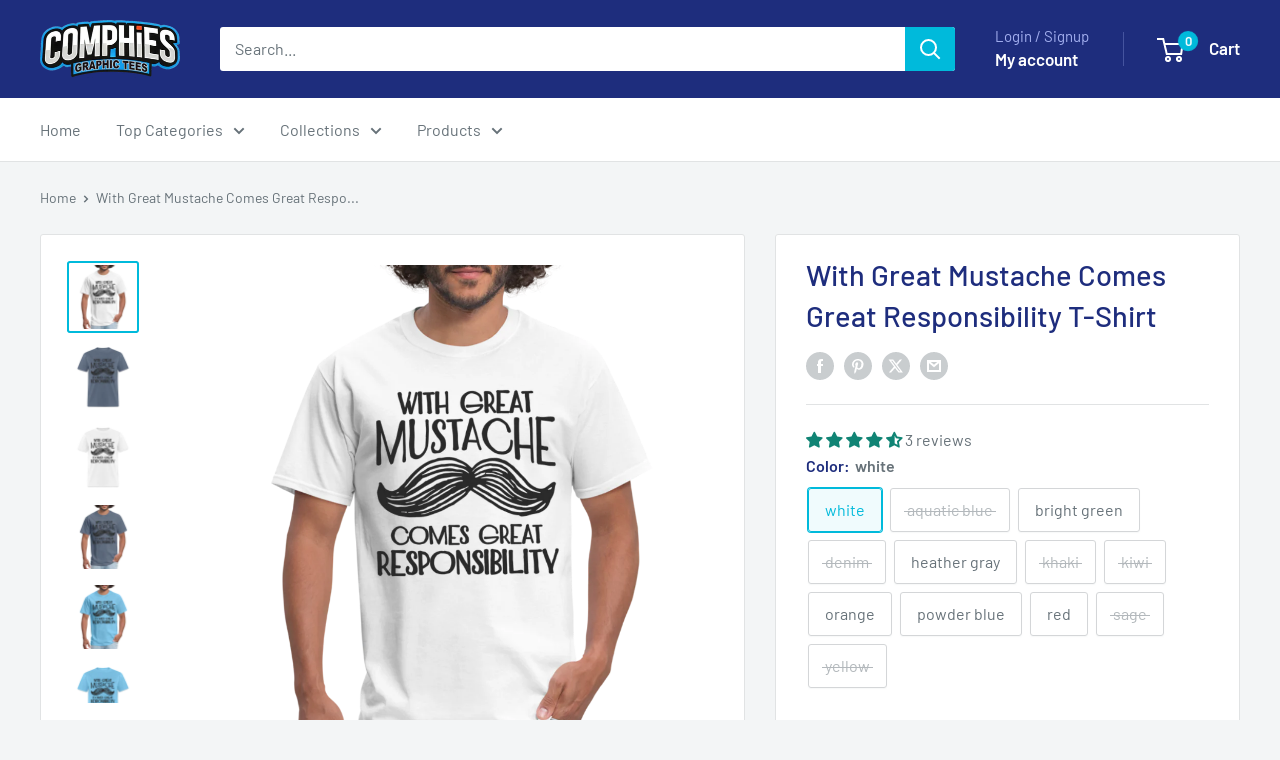

--- FILE ---
content_type: text/html; charset=utf-8
request_url: https://comphies.com/products/with-great-mustache-comes-great-responsibility-t-shirt
body_size: 66055
content:
<!doctype html>

<html class="no-js" lang="en">
  <head>
    <meta charset="utf-8">
    <meta name="viewport" content="width=device-width, initial-scale=1.0, height=device-height, minimum-scale=1.0, maximum-scale=1.0">
    <meta name="theme-color" content="#00badb">

    <title>With Great Mustache Comes Great Responsibility T-Shirt Color: white, aquatic blue, bright green, denim, heather gray, khaki, kiwi, orange, powder blue, red, sage, yellow</title><meta name="description" content="With Great Mustache Comes Great Responsibility T-Shirt Color: white, aquatic blue, bright green, denim, heather gray, khaki, kiwi, orange, powder blue, red, sage, yellow"><link rel="canonical" href="https://comphies.com/products/with-great-mustache-comes-great-responsibility-t-shirt"><link rel="shortcut icon" href="//comphies.com/cdn/shop/files/comphies_favicon_040e17f5-8c08-4a59-81a4-3ac8a06b5963_96x96.jpg?v=1744716437" type="image/png"><link rel="preload" as="style" href="//comphies.com/cdn/shop/t/30/assets/theme.css?v=89721186023845327831768309036">
    <link rel="preload" as="script" href="//comphies.com/cdn/shop/t/30/assets/theme.js?v=100952596617660054121768309026">
    <link rel="preconnect" href="https://cdn.shopify.com">
    <link rel="preconnect" href="https://fonts.shopifycdn.com">
    <link rel="dns-prefetch" href="https://productreviews.shopifycdn.com">
    <link rel="dns-prefetch" href="https://ajax.googleapis.com">
    <link rel="dns-prefetch" href="https://maps.googleapis.com">
    <link rel="dns-prefetch" href="https://maps.gstatic.com">

    <meta property="og:type" content="product">
  <meta property="og:title" content="With Great Mustache Comes Great Responsibility T-Shirt"><meta property="og:image" content="http://comphies.com/cdn/shop/files/spod-1065351459-1-1_518397f5-a7e2-43c0-9637-0166d5337dbe.png?v=1710435709">
    <meta property="og:image:secure_url" content="https://comphies.com/cdn/shop/files/spod-1065351459-1-1_518397f5-a7e2-43c0-9637-0166d5337dbe.png?v=1710435709">
    <meta property="og:image:width" content="1000">
    <meta property="og:image:height" content="1000">
    <meta property="product:availability" content="in stock"><meta property="product:price:amount" content="16.99">
  <meta property="product:price:currency" content="USD"><meta property="og:description" content="With Great Mustache Comes Great Responsibility T-Shirt Color: white, aquatic blue, bright green, denim, heather gray, khaki, kiwi, orange, powder blue, red, sage, yellow"><meta property="og:url" content="https://comphies.com/products/with-great-mustache-comes-great-responsibility-t-shirt">
<meta property="og:site_name" content="Comphies Graphic Tees"><meta name="twitter:card" content="summary"><meta name="twitter:title" content="With Great Mustache Comes Great Responsibility T-Shirt">
  <meta name="twitter:description" content="Introducing our awesome &quot;With Great Mustache Comes Great Responsibility&quot; T-shirt! 🎉
Are you a proud mustache enthusiast? Then this shirt is perfect for you! With its bold statement and cool mustache graphic, it&#39;s sure to turn heads and spark conversations wherever you go.
Made from high-quality, soft cotton, this shirt is not only comfortable to wear but also durable, so you can rock your mustache pride for years to come.
Whether you&#39;re hitting the streets, hanging out with friends, or just chilling at home, our &quot;With Great Mustache Comes Great Responsibility&quot; T-shirt is the ultimate choice for showing off your love for all things mustache.
Grab yours now and embrace the responsibility of owning a great mustache in style! 🧔👕">
  <meta name="twitter:image" content="https://comphies.com/cdn/shop/files/spod-1065351459-1-1_518397f5-a7e2-43c0-9637-0166d5337dbe_600x600_crop_center.png?v=1710435709">
    <link rel="preload" href="//comphies.com/cdn/fonts/barlow/barlow_n5.a193a1990790eba0cc5cca569d23799830e90f07.woff2" as="font" type="font/woff2" crossorigin><link rel="preload" href="//comphies.com/cdn/fonts/barlow/barlow_n4.038c60d7ea9ddb238b2f64ba6f463ba6c0b5e5ad.woff2" as="font" type="font/woff2" crossorigin><style>
  @font-face {
  font-family: Barlow;
  font-weight: 500;
  font-style: normal;
  font-display: swap;
  src: url("//comphies.com/cdn/fonts/barlow/barlow_n5.a193a1990790eba0cc5cca569d23799830e90f07.woff2") format("woff2"),
       url("//comphies.com/cdn/fonts/barlow/barlow_n5.ae31c82169b1dc0715609b8cc6a610b917808358.woff") format("woff");
}

  @font-face {
  font-family: Barlow;
  font-weight: 400;
  font-style: normal;
  font-display: swap;
  src: url("//comphies.com/cdn/fonts/barlow/barlow_n4.038c60d7ea9ddb238b2f64ba6f463ba6c0b5e5ad.woff2") format("woff2"),
       url("//comphies.com/cdn/fonts/barlow/barlow_n4.074a9f2b990b38aec7d56c68211821e455b6d075.woff") format("woff");
}

@font-face {
  font-family: Barlow;
  font-weight: 600;
  font-style: normal;
  font-display: swap;
  src: url("//comphies.com/cdn/fonts/barlow/barlow_n6.329f582a81f63f125e63c20a5a80ae9477df68e1.woff2") format("woff2"),
       url("//comphies.com/cdn/fonts/barlow/barlow_n6.0163402e36247bcb8b02716880d0b39568412e9e.woff") format("woff");
}

@font-face {
  font-family: Barlow;
  font-weight: 500;
  font-style: italic;
  font-display: swap;
  src: url("//comphies.com/cdn/fonts/barlow/barlow_i5.714d58286997b65cd479af615cfa9bb0a117a573.woff2") format("woff2"),
       url("//comphies.com/cdn/fonts/barlow/barlow_i5.0120f77e6447d3b5df4bbec8ad8c2d029d87fb21.woff") format("woff");
}


  @font-face {
  font-family: Barlow;
  font-weight: 700;
  font-style: normal;
  font-display: swap;
  src: url("//comphies.com/cdn/fonts/barlow/barlow_n7.691d1d11f150e857dcbc1c10ef03d825bc378d81.woff2") format("woff2"),
       url("//comphies.com/cdn/fonts/barlow/barlow_n7.4fdbb1cb7da0e2c2f88492243ffa2b4f91924840.woff") format("woff");
}

  @font-face {
  font-family: Barlow;
  font-weight: 400;
  font-style: italic;
  font-display: swap;
  src: url("//comphies.com/cdn/fonts/barlow/barlow_i4.8c59b6445f83f078b3520bad98b24d859431b377.woff2") format("woff2"),
       url("//comphies.com/cdn/fonts/barlow/barlow_i4.bf7e6d69237bd02188410034976892368fd014c0.woff") format("woff");
}

  @font-face {
  font-family: Barlow;
  font-weight: 700;
  font-style: italic;
  font-display: swap;
  src: url("//comphies.com/cdn/fonts/barlow/barlow_i7.50e19d6cc2ba5146fa437a5a7443c76d5d730103.woff2") format("woff2"),
       url("//comphies.com/cdn/fonts/barlow/barlow_i7.47e9f98f1b094d912e6fd631cc3fe93d9f40964f.woff") format("woff");
}


  :root {
    --default-text-font-size : 15px;
    --base-text-font-size    : 16px;
    --heading-font-family    : Barlow, sans-serif;
    --heading-font-weight    : 500;
    --heading-font-style     : normal;
    --text-font-family       : Barlow, sans-serif;
    --text-font-weight       : 400;
    --text-font-style        : normal;
    --text-font-bolder-weight: 600;
    --text-link-decoration   : underline;

    --text-color               : #677279;
    --text-color-rgb           : 103, 114, 121;
    --heading-color            : #1e2d7d;
    --border-color             : #e1e3e4;
    --border-color-rgb         : 225, 227, 228;
    --form-border-color        : #d4d6d8;
    --accent-color             : #00badb;
    --accent-color-rgb         : 0, 186, 219;
    --link-color               : #00badb;
    --link-color-hover         : #00798e;
    --background               : #f3f5f6;
    --secondary-background     : #ffffff;
    --secondary-background-rgb : 255, 255, 255;
    --accent-background        : rgba(0, 186, 219, 0.08);

    --input-background: #ffffff;

    --error-color       : #ff0000;
    --error-background  : rgba(255, 0, 0, 0.07);
    --success-color     : #00aa00;
    --success-background: rgba(0, 170, 0, 0.11);

    --primary-button-background      : #00badb;
    --primary-button-background-rgb  : 0, 186, 219;
    --primary-button-text-color      : #ffffff;
    --secondary-button-background    : #1e2d7d;
    --secondary-button-background-rgb: 30, 45, 125;
    --secondary-button-text-color    : #ffffff;

    --header-background      : #1e2d7d;
    --header-text-color      : #ffffff;
    --header-light-text-color: #a3afef;
    --header-border-color    : rgba(163, 175, 239, 0.3);
    --header-accent-color    : #00badb;

    --footer-background-color:    #f3f5f6;
    --footer-heading-text-color:  #1e2d7d;
    --footer-body-text-color:     #677279;
    --footer-body-text-color-rgb: 103, 114, 121;
    --footer-accent-color:        #00badb;
    --footer-accent-color-rgb:    0, 186, 219;
    --footer-border:              1px solid var(--border-color);
    
    --flickity-arrow-color: #abb1b4;--product-on-sale-accent           : #ee0000;
    --product-on-sale-accent-rgb       : 238, 0, 0;
    --product-on-sale-color            : #ffffff;
    --product-in-stock-color           : #008a00;
    --product-low-stock-color          : #ee0000;
    --product-sold-out-color           : #8a9297;
    --product-custom-label-1-background: #008a00;
    --product-custom-label-1-color     : #ffffff;
    --product-custom-label-2-background: #00a500;
    --product-custom-label-2-color     : #ffffff;
    --product-review-star-color        : #ffbd00;

    --mobile-container-gutter : 20px;
    --desktop-container-gutter: 40px;

    /* Shopify related variables */
    --payment-terms-background-color: #f3f5f6;
  }
</style>

<script>
  // IE11 does not have support for CSS variables, so we have to polyfill them
  if (!(((window || {}).CSS || {}).supports && window.CSS.supports('(--a: 0)'))) {
    const script = document.createElement('script');
    script.type = 'text/javascript';
    script.src = 'https://cdn.jsdelivr.net/npm/css-vars-ponyfill@2';
    script.onload = function() {
      cssVars({});
    };

    document.getElementsByTagName('head')[0].appendChild(script);
  }
</script>


    <script>window.performance && window.performance.mark && window.performance.mark('shopify.content_for_header.start');</script><meta name="facebook-domain-verification" content="y41etf3bs1ncdeezbhuzhdkxzgu2l0">
<meta id="shopify-digital-wallet" name="shopify-digital-wallet" content="/77670777122/digital_wallets/dialog">
<meta name="shopify-checkout-api-token" content="818a7e30fb99385a8f7a36a8c8a11a5f">
<meta id="in-context-paypal-metadata" data-shop-id="77670777122" data-venmo-supported="false" data-environment="production" data-locale="en_US" data-paypal-v4="true" data-currency="USD">
<link rel="alternate" type="application/json+oembed" href="https://comphies.com/products/with-great-mustache-comes-great-responsibility-t-shirt.oembed">
<script async="async" src="/checkouts/internal/preloads.js?locale=en-US"></script>
<link rel="preconnect" href="https://shop.app" crossorigin="anonymous">
<script async="async" src="https://shop.app/checkouts/internal/preloads.js?locale=en-US&shop_id=77670777122" crossorigin="anonymous"></script>
<script id="apple-pay-shop-capabilities" type="application/json">{"shopId":77670777122,"countryCode":"US","currencyCode":"USD","merchantCapabilities":["supports3DS"],"merchantId":"gid:\/\/shopify\/Shop\/77670777122","merchantName":"Comphies Graphic Tees","requiredBillingContactFields":["postalAddress","email"],"requiredShippingContactFields":["postalAddress","email"],"shippingType":"shipping","supportedNetworks":["visa","masterCard","amex","discover","elo","jcb"],"total":{"type":"pending","label":"Comphies Graphic Tees","amount":"1.00"},"shopifyPaymentsEnabled":true,"supportsSubscriptions":true}</script>
<script id="shopify-features" type="application/json">{"accessToken":"818a7e30fb99385a8f7a36a8c8a11a5f","betas":["rich-media-storefront-analytics"],"domain":"comphies.com","predictiveSearch":true,"shopId":77670777122,"locale":"en"}</script>
<script>var Shopify = Shopify || {};
Shopify.shop = "cbb87b-2.myshopify.com";
Shopify.locale = "en";
Shopify.currency = {"active":"USD","rate":"1.0"};
Shopify.country = "US";
Shopify.theme = {"name":"Warehouse 6.8 ","id":184665375010,"schema_name":"Warehouse","schema_version":"6.8.0","theme_store_id":871,"role":"main"};
Shopify.theme.handle = "null";
Shopify.theme.style = {"id":null,"handle":null};
Shopify.cdnHost = "comphies.com/cdn";
Shopify.routes = Shopify.routes || {};
Shopify.routes.root = "/";</script>
<script type="module">!function(o){(o.Shopify=o.Shopify||{}).modules=!0}(window);</script>
<script>!function(o){function n(){var o=[];function n(){o.push(Array.prototype.slice.apply(arguments))}return n.q=o,n}var t=o.Shopify=o.Shopify||{};t.loadFeatures=n(),t.autoloadFeatures=n()}(window);</script>
<script>
  window.ShopifyPay = window.ShopifyPay || {};
  window.ShopifyPay.apiHost = "shop.app\/pay";
  window.ShopifyPay.redirectState = null;
</script>
<script id="shop-js-analytics" type="application/json">{"pageType":"product"}</script>
<script defer="defer" async type="module" src="//comphies.com/cdn/shopifycloud/shop-js/modules/v2/client.init-shop-cart-sync_WVOgQShq.en.esm.js"></script>
<script defer="defer" async type="module" src="//comphies.com/cdn/shopifycloud/shop-js/modules/v2/chunk.common_C_13GLB1.esm.js"></script>
<script defer="defer" async type="module" src="//comphies.com/cdn/shopifycloud/shop-js/modules/v2/chunk.modal_CLfMGd0m.esm.js"></script>
<script type="module">
  await import("//comphies.com/cdn/shopifycloud/shop-js/modules/v2/client.init-shop-cart-sync_WVOgQShq.en.esm.js");
await import("//comphies.com/cdn/shopifycloud/shop-js/modules/v2/chunk.common_C_13GLB1.esm.js");
await import("//comphies.com/cdn/shopifycloud/shop-js/modules/v2/chunk.modal_CLfMGd0m.esm.js");

  window.Shopify.SignInWithShop?.initShopCartSync?.({"fedCMEnabled":true,"windoidEnabled":true});

</script>
<script>
  window.Shopify = window.Shopify || {};
  if (!window.Shopify.featureAssets) window.Shopify.featureAssets = {};
  window.Shopify.featureAssets['shop-js'] = {"shop-cart-sync":["modules/v2/client.shop-cart-sync_DuR37GeY.en.esm.js","modules/v2/chunk.common_C_13GLB1.esm.js","modules/v2/chunk.modal_CLfMGd0m.esm.js"],"init-fed-cm":["modules/v2/client.init-fed-cm_BucUoe6W.en.esm.js","modules/v2/chunk.common_C_13GLB1.esm.js","modules/v2/chunk.modal_CLfMGd0m.esm.js"],"shop-toast-manager":["modules/v2/client.shop-toast-manager_B0JfrpKj.en.esm.js","modules/v2/chunk.common_C_13GLB1.esm.js","modules/v2/chunk.modal_CLfMGd0m.esm.js"],"init-shop-cart-sync":["modules/v2/client.init-shop-cart-sync_WVOgQShq.en.esm.js","modules/v2/chunk.common_C_13GLB1.esm.js","modules/v2/chunk.modal_CLfMGd0m.esm.js"],"shop-button":["modules/v2/client.shop-button_B_U3bv27.en.esm.js","modules/v2/chunk.common_C_13GLB1.esm.js","modules/v2/chunk.modal_CLfMGd0m.esm.js"],"init-windoid":["modules/v2/client.init-windoid_DuP9q_di.en.esm.js","modules/v2/chunk.common_C_13GLB1.esm.js","modules/v2/chunk.modal_CLfMGd0m.esm.js"],"shop-cash-offers":["modules/v2/client.shop-cash-offers_BmULhtno.en.esm.js","modules/v2/chunk.common_C_13GLB1.esm.js","modules/v2/chunk.modal_CLfMGd0m.esm.js"],"pay-button":["modules/v2/client.pay-button_CrPSEbOK.en.esm.js","modules/v2/chunk.common_C_13GLB1.esm.js","modules/v2/chunk.modal_CLfMGd0m.esm.js"],"init-customer-accounts":["modules/v2/client.init-customer-accounts_jNk9cPYQ.en.esm.js","modules/v2/client.shop-login-button_DJ5ldayH.en.esm.js","modules/v2/chunk.common_C_13GLB1.esm.js","modules/v2/chunk.modal_CLfMGd0m.esm.js"],"avatar":["modules/v2/client.avatar_BTnouDA3.en.esm.js"],"checkout-modal":["modules/v2/client.checkout-modal_pBPyh9w8.en.esm.js","modules/v2/chunk.common_C_13GLB1.esm.js","modules/v2/chunk.modal_CLfMGd0m.esm.js"],"init-shop-for-new-customer-accounts":["modules/v2/client.init-shop-for-new-customer-accounts_BUoCy7a5.en.esm.js","modules/v2/client.shop-login-button_DJ5ldayH.en.esm.js","modules/v2/chunk.common_C_13GLB1.esm.js","modules/v2/chunk.modal_CLfMGd0m.esm.js"],"init-customer-accounts-sign-up":["modules/v2/client.init-customer-accounts-sign-up_CnczCz9H.en.esm.js","modules/v2/client.shop-login-button_DJ5ldayH.en.esm.js","modules/v2/chunk.common_C_13GLB1.esm.js","modules/v2/chunk.modal_CLfMGd0m.esm.js"],"init-shop-email-lookup-coordinator":["modules/v2/client.init-shop-email-lookup-coordinator_CzjY5t9o.en.esm.js","modules/v2/chunk.common_C_13GLB1.esm.js","modules/v2/chunk.modal_CLfMGd0m.esm.js"],"shop-follow-button":["modules/v2/client.shop-follow-button_CsYC63q7.en.esm.js","modules/v2/chunk.common_C_13GLB1.esm.js","modules/v2/chunk.modal_CLfMGd0m.esm.js"],"shop-login-button":["modules/v2/client.shop-login-button_DJ5ldayH.en.esm.js","modules/v2/chunk.common_C_13GLB1.esm.js","modules/v2/chunk.modal_CLfMGd0m.esm.js"],"shop-login":["modules/v2/client.shop-login_B9ccPdmx.en.esm.js","modules/v2/chunk.common_C_13GLB1.esm.js","modules/v2/chunk.modal_CLfMGd0m.esm.js"],"lead-capture":["modules/v2/client.lead-capture_D0K_KgYb.en.esm.js","modules/v2/chunk.common_C_13GLB1.esm.js","modules/v2/chunk.modal_CLfMGd0m.esm.js"],"payment-terms":["modules/v2/client.payment-terms_BWmiNN46.en.esm.js","modules/v2/chunk.common_C_13GLB1.esm.js","modules/v2/chunk.modal_CLfMGd0m.esm.js"]};
</script>
<script>(function() {
  var isLoaded = false;
  function asyncLoad() {
    if (isLoaded) return;
    isLoaded = true;
    var urls = ["https:\/\/ff.spod.com\/fulfillment\/shopify\/js\/customize-product-script.js?v=1\u0026shop=cbb87b-2.myshopify.com","\/\/cdn.shopify.com\/proxy\/609cbbed7c71ca68ee010b82c618895f51cfb36bb36bfdd42c5b7838c663d469\/api.goaffpro.com\/loader.js?shop=cbb87b-2.myshopify.com\u0026sp-cache-control=cHVibGljLCBtYXgtYWdlPTkwMA","https:\/\/ff.spreadconnect.app\/fulfillment\/shopify\/js\/customize-product-script.js?v=1\u0026shop=cbb87b-2.myshopify.com","\/\/cdn.shopify.com\/proxy\/f0d63e97d6fa953471fabd330a052d262fc94cb85bfc6420611aaf145df114d6\/shopify-script-tags.s3.eu-west-1.amazonaws.com\/smartseo\/instantpage.js?shop=cbb87b-2.myshopify.com\u0026sp-cache-control=cHVibGljLCBtYXgtYWdlPTkwMA"];
    for (var i = 0; i < urls.length; i++) {
      var s = document.createElement('script');
      s.type = 'text/javascript';
      s.async = true;
      s.src = urls[i];
      var x = document.getElementsByTagName('script')[0];
      x.parentNode.insertBefore(s, x);
    }
  };
  if(window.attachEvent) {
    window.attachEvent('onload', asyncLoad);
  } else {
    window.addEventListener('load', asyncLoad, false);
  }
})();</script>
<script id="__st">var __st={"a":77670777122,"offset":-18000,"reqid":"91fdbb33-95d7-47d9-99f2-07ff585901df-1769614790","pageurl":"comphies.com\/products\/with-great-mustache-comes-great-responsibility-t-shirt","u":"9414fa214ebf","p":"product","rtyp":"product","rid":8955372437794};</script>
<script>window.ShopifyPaypalV4VisibilityTracking = true;</script>
<script id="captcha-bootstrap">!function(){'use strict';const t='contact',e='account',n='new_comment',o=[[t,t],['blogs',n],['comments',n],[t,'customer']],c=[[e,'customer_login'],[e,'guest_login'],[e,'recover_customer_password'],[e,'create_customer']],r=t=>t.map((([t,e])=>`form[action*='/${t}']:not([data-nocaptcha='true']) input[name='form_type'][value='${e}']`)).join(','),a=t=>()=>t?[...document.querySelectorAll(t)].map((t=>t.form)):[];function s(){const t=[...o],e=r(t);return a(e)}const i='password',u='form_key',d=['recaptcha-v3-token','g-recaptcha-response','h-captcha-response',i],f=()=>{try{return window.sessionStorage}catch{return}},m='__shopify_v',_=t=>t.elements[u];function p(t,e,n=!1){try{const o=window.sessionStorage,c=JSON.parse(o.getItem(e)),{data:r}=function(t){const{data:e,action:n}=t;return t[m]||n?{data:e,action:n}:{data:t,action:n}}(c);for(const[e,n]of Object.entries(r))t.elements[e]&&(t.elements[e].value=n);n&&o.removeItem(e)}catch(o){console.error('form repopulation failed',{error:o})}}const l='form_type',E='cptcha';function T(t){t.dataset[E]=!0}const w=window,h=w.document,L='Shopify',v='ce_forms',y='captcha';let A=!1;((t,e)=>{const n=(g='f06e6c50-85a8-45c8-87d0-21a2b65856fe',I='https://cdn.shopify.com/shopifycloud/storefront-forms-hcaptcha/ce_storefront_forms_captcha_hcaptcha.v1.5.2.iife.js',D={infoText:'Protected by hCaptcha',privacyText:'Privacy',termsText:'Terms'},(t,e,n)=>{const o=w[L][v],c=o.bindForm;if(c)return c(t,g,e,D).then(n);var r;o.q.push([[t,g,e,D],n]),r=I,A||(h.body.append(Object.assign(h.createElement('script'),{id:'captcha-provider',async:!0,src:r})),A=!0)});var g,I,D;w[L]=w[L]||{},w[L][v]=w[L][v]||{},w[L][v].q=[],w[L][y]=w[L][y]||{},w[L][y].protect=function(t,e){n(t,void 0,e),T(t)},Object.freeze(w[L][y]),function(t,e,n,w,h,L){const[v,y,A,g]=function(t,e,n){const i=e?o:[],u=t?c:[],d=[...i,...u],f=r(d),m=r(i),_=r(d.filter((([t,e])=>n.includes(e))));return[a(f),a(m),a(_),s()]}(w,h,L),I=t=>{const e=t.target;return e instanceof HTMLFormElement?e:e&&e.form},D=t=>v().includes(t);t.addEventListener('submit',(t=>{const e=I(t);if(!e)return;const n=D(e)&&!e.dataset.hcaptchaBound&&!e.dataset.recaptchaBound,o=_(e),c=g().includes(e)&&(!o||!o.value);(n||c)&&t.preventDefault(),c&&!n&&(function(t){try{if(!f())return;!function(t){const e=f();if(!e)return;const n=_(t);if(!n)return;const o=n.value;o&&e.removeItem(o)}(t);const e=Array.from(Array(32),(()=>Math.random().toString(36)[2])).join('');!function(t,e){_(t)||t.append(Object.assign(document.createElement('input'),{type:'hidden',name:u})),t.elements[u].value=e}(t,e),function(t,e){const n=f();if(!n)return;const o=[...t.querySelectorAll(`input[type='${i}']`)].map((({name:t})=>t)),c=[...d,...o],r={};for(const[a,s]of new FormData(t).entries())c.includes(a)||(r[a]=s);n.setItem(e,JSON.stringify({[m]:1,action:t.action,data:r}))}(t,e)}catch(e){console.error('failed to persist form',e)}}(e),e.submit())}));const S=(t,e)=>{t&&!t.dataset[E]&&(n(t,e.some((e=>e===t))),T(t))};for(const o of['focusin','change'])t.addEventListener(o,(t=>{const e=I(t);D(e)&&S(e,y())}));const B=e.get('form_key'),M=e.get(l),P=B&&M;t.addEventListener('DOMContentLoaded',(()=>{const t=y();if(P)for(const e of t)e.elements[l].value===M&&p(e,B);[...new Set([...A(),...v().filter((t=>'true'===t.dataset.shopifyCaptcha))])].forEach((e=>S(e,t)))}))}(h,new URLSearchParams(w.location.search),n,t,e,['guest_login'])})(!0,!0)}();</script>
<script integrity="sha256-4kQ18oKyAcykRKYeNunJcIwy7WH5gtpwJnB7kiuLZ1E=" data-source-attribution="shopify.loadfeatures" defer="defer" src="//comphies.com/cdn/shopifycloud/storefront/assets/storefront/load_feature-a0a9edcb.js" crossorigin="anonymous"></script>
<script crossorigin="anonymous" defer="defer" src="//comphies.com/cdn/shopifycloud/storefront/assets/shopify_pay/storefront-65b4c6d7.js?v=20250812"></script>
<script data-source-attribution="shopify.dynamic_checkout.dynamic.init">var Shopify=Shopify||{};Shopify.PaymentButton=Shopify.PaymentButton||{isStorefrontPortableWallets:!0,init:function(){window.Shopify.PaymentButton.init=function(){};var t=document.createElement("script");t.src="https://comphies.com/cdn/shopifycloud/portable-wallets/latest/portable-wallets.en.js",t.type="module",document.head.appendChild(t)}};
</script>
<script data-source-attribution="shopify.dynamic_checkout.buyer_consent">
  function portableWalletsHideBuyerConsent(e){var t=document.getElementById("shopify-buyer-consent"),n=document.getElementById("shopify-subscription-policy-button");t&&n&&(t.classList.add("hidden"),t.setAttribute("aria-hidden","true"),n.removeEventListener("click",e))}function portableWalletsShowBuyerConsent(e){var t=document.getElementById("shopify-buyer-consent"),n=document.getElementById("shopify-subscription-policy-button");t&&n&&(t.classList.remove("hidden"),t.removeAttribute("aria-hidden"),n.addEventListener("click",e))}window.Shopify?.PaymentButton&&(window.Shopify.PaymentButton.hideBuyerConsent=portableWalletsHideBuyerConsent,window.Shopify.PaymentButton.showBuyerConsent=portableWalletsShowBuyerConsent);
</script>
<script>
  function portableWalletsCleanup(e){e&&e.src&&console.error("Failed to load portable wallets script "+e.src);var t=document.querySelectorAll("shopify-accelerated-checkout .shopify-payment-button__skeleton, shopify-accelerated-checkout-cart .wallet-cart-button__skeleton"),e=document.getElementById("shopify-buyer-consent");for(let e=0;e<t.length;e++)t[e].remove();e&&e.remove()}function portableWalletsNotLoadedAsModule(e){e instanceof ErrorEvent&&"string"==typeof e.message&&e.message.includes("import.meta")&&"string"==typeof e.filename&&e.filename.includes("portable-wallets")&&(window.removeEventListener("error",portableWalletsNotLoadedAsModule),window.Shopify.PaymentButton.failedToLoad=e,"loading"===document.readyState?document.addEventListener("DOMContentLoaded",window.Shopify.PaymentButton.init):window.Shopify.PaymentButton.init())}window.addEventListener("error",portableWalletsNotLoadedAsModule);
</script>

<script type="module" src="https://comphies.com/cdn/shopifycloud/portable-wallets/latest/portable-wallets.en.js" onError="portableWalletsCleanup(this)" crossorigin="anonymous"></script>
<script nomodule>
  document.addEventListener("DOMContentLoaded", portableWalletsCleanup);
</script>

<link id="shopify-accelerated-checkout-styles" rel="stylesheet" media="screen" href="https://comphies.com/cdn/shopifycloud/portable-wallets/latest/accelerated-checkout-backwards-compat.css" crossorigin="anonymous">
<style id="shopify-accelerated-checkout-cart">
        #shopify-buyer-consent {
  margin-top: 1em;
  display: inline-block;
  width: 100%;
}

#shopify-buyer-consent.hidden {
  display: none;
}

#shopify-subscription-policy-button {
  background: none;
  border: none;
  padding: 0;
  text-decoration: underline;
  font-size: inherit;
  cursor: pointer;
}

#shopify-subscription-policy-button::before {
  box-shadow: none;
}

      </style>

<script>window.performance && window.performance.mark && window.performance.mark('shopify.content_for_header.end');</script>

    <link rel="stylesheet" href="//comphies.com/cdn/shop/t/30/assets/theme.css?v=89721186023845327831768309036">

    <script type="application/ld+json">{"@context":"http:\/\/schema.org\/","@id":"\/products\/with-great-mustache-comes-great-responsibility-t-shirt#product","@type":"ProductGroup","brand":{"@type":"Brand","name":"Comphies"},"category":"Shirts \u0026 Tops","description":"Introducing our awesome \"With Great Mustache Comes Great Responsibility\" T-shirt! 🎉\nAre you a proud mustache enthusiast? Then this shirt is perfect for you! With its bold statement and cool mustache graphic, it's sure to turn heads and spark conversations wherever you go.\nMade from high-quality, soft cotton, this shirt is not only comfortable to wear but also durable, so you can rock your mustache pride for years to come.\nWhether you're hitting the streets, hanging out with friends, or just chilling at home, our \"With Great Mustache Comes Great Responsibility\" T-shirt is the ultimate choice for showing off your love for all things mustache.\nGrab yours now and embrace the responsibility of owning a great mustache in style! 🧔👕","hasVariant":[{"@id":"\/products\/with-great-mustache-comes-great-responsibility-t-shirt?variant=47758924448034#variant","@type":"Product","image":"https:\/\/comphies.com\/cdn\/shop\/files\/spod-1065351459-1-1_518397f5-a7e2-43c0-9637-0166d5337dbe.png?v=1710435709\u0026width=1920","name":"With Great Mustache Comes Great Responsibility T-Shirt - white \/ S","offers":{"@id":"\/products\/with-great-mustache-comes-great-responsibility-t-shirt?variant=47758924448034#offer","@type":"Offer","availability":"http:\/\/schema.org\/InStock","price":"16.99","priceCurrency":"USD","url":"https:\/\/comphies.com\/products\/with-great-mustache-comes-great-responsibility-t-shirt?variant=47758924448034"},"sku":"1065351459-P210A1S2"},{"@id":"\/products\/with-great-mustache-comes-great-responsibility-t-shirt?variant=47758924480802#variant","@type":"Product","image":"https:\/\/comphies.com\/cdn\/shop\/files\/spod-1065351459-1-1_518397f5-a7e2-43c0-9637-0166d5337dbe.png?v=1710435709\u0026width=1920","name":"With Great Mustache Comes Great Responsibility T-Shirt - white \/ M","offers":{"@id":"\/products\/with-great-mustache-comes-great-responsibility-t-shirt?variant=47758924480802#offer","@type":"Offer","availability":"http:\/\/schema.org\/InStock","price":"16.99","priceCurrency":"USD","url":"https:\/\/comphies.com\/products\/with-great-mustache-comes-great-responsibility-t-shirt?variant=47758924480802"},"sku":"1065351459-P210A1S3"},{"@id":"\/products\/with-great-mustache-comes-great-responsibility-t-shirt?variant=47758924513570#variant","@type":"Product","image":"https:\/\/comphies.com\/cdn\/shop\/files\/spod-1065351459-1-1_518397f5-a7e2-43c0-9637-0166d5337dbe.png?v=1710435709\u0026width=1920","name":"With Great Mustache Comes Great Responsibility T-Shirt - white \/ L","offers":{"@id":"\/products\/with-great-mustache-comes-great-responsibility-t-shirt?variant=47758924513570#offer","@type":"Offer","availability":"http:\/\/schema.org\/InStock","price":"16.99","priceCurrency":"USD","url":"https:\/\/comphies.com\/products\/with-great-mustache-comes-great-responsibility-t-shirt?variant=47758924513570"},"sku":"1065351459-P210A1S4"},{"@id":"\/products\/with-great-mustache-comes-great-responsibility-t-shirt?variant=47758924546338#variant","@type":"Product","image":"https:\/\/comphies.com\/cdn\/shop\/files\/spod-1065351459-1-1_518397f5-a7e2-43c0-9637-0166d5337dbe.png?v=1710435709\u0026width=1920","name":"With Great Mustache Comes Great Responsibility T-Shirt - white \/ XL","offers":{"@id":"\/products\/with-great-mustache-comes-great-responsibility-t-shirt?variant=47758924546338#offer","@type":"Offer","availability":"http:\/\/schema.org\/InStock","price":"16.99","priceCurrency":"USD","url":"https:\/\/comphies.com\/products\/with-great-mustache-comes-great-responsibility-t-shirt?variant=47758924546338"},"sku":"1065351459-P210A1S5"},{"@id":"\/products\/with-great-mustache-comes-great-responsibility-t-shirt?variant=47758924579106#variant","@type":"Product","image":"https:\/\/comphies.com\/cdn\/shop\/files\/spod-1065351459-1-1_518397f5-a7e2-43c0-9637-0166d5337dbe.png?v=1710435709\u0026width=1920","name":"With Great Mustache Comes Great Responsibility T-Shirt - white \/ 2XL","offers":{"@id":"\/products\/with-great-mustache-comes-great-responsibility-t-shirt?variant=47758924579106#offer","@type":"Offer","availability":"http:\/\/schema.org\/InStock","price":"16.99","priceCurrency":"USD","url":"https:\/\/comphies.com\/products\/with-great-mustache-comes-great-responsibility-t-shirt?variant=47758924579106"},"sku":"1065351459-P210A1S6"},{"@id":"\/products\/with-great-mustache-comes-great-responsibility-t-shirt?variant=47758924611874#variant","@type":"Product","image":"https:\/\/comphies.com\/cdn\/shop\/files\/spod-1065351459-1-1_518397f5-a7e2-43c0-9637-0166d5337dbe.png?v=1710435709\u0026width=1920","name":"With Great Mustache Comes Great Responsibility T-Shirt - white \/ 3XL","offers":{"@id":"\/products\/with-great-mustache-comes-great-responsibility-t-shirt?variant=47758924611874#offer","@type":"Offer","availability":"http:\/\/schema.org\/InStock","price":"16.99","priceCurrency":"USD","url":"https:\/\/comphies.com\/products\/with-great-mustache-comes-great-responsibility-t-shirt?variant=47758924611874"},"sku":"1065351459-P210A1S38"},{"@id":"\/products\/with-great-mustache-comes-great-responsibility-t-shirt?variant=47758924644642#variant","@type":"Product","image":"https:\/\/comphies.com\/cdn\/shop\/files\/spod-1065351459-1-1_518397f5-a7e2-43c0-9637-0166d5337dbe.png?v=1710435709\u0026width=1920","name":"With Great Mustache Comes Great Responsibility T-Shirt - white \/ 4XL","offers":{"@id":"\/products\/with-great-mustache-comes-great-responsibility-t-shirt?variant=47758924644642#offer","@type":"Offer","availability":"http:\/\/schema.org\/InStock","price":"16.99","priceCurrency":"USD","url":"https:\/\/comphies.com\/products\/with-great-mustache-comes-great-responsibility-t-shirt?variant=47758924644642"},"sku":"1065351459-P210A1S94"},{"@id":"\/products\/with-great-mustache-comes-great-responsibility-t-shirt?variant=47758924677410#variant","@type":"Product","image":"https:\/\/comphies.com\/cdn\/shop\/files\/spod-1065351459-1-1_518397f5-a7e2-43c0-9637-0166d5337dbe.png?v=1710435709\u0026width=1920","name":"With Great Mustache Comes Great Responsibility T-Shirt - white \/ 5XL","offers":{"@id":"\/products\/with-great-mustache-comes-great-responsibility-t-shirt?variant=47758924677410#offer","@type":"Offer","availability":"http:\/\/schema.org\/InStock","price":"16.99","priceCurrency":"USD","url":"https:\/\/comphies.com\/products\/with-great-mustache-comes-great-responsibility-t-shirt?variant=47758924677410"},"sku":"1065351459-P210A1S102"},{"@id":"\/products\/with-great-mustache-comes-great-responsibility-t-shirt?variant=47758924710178#variant","@type":"Product","image":"https:\/\/comphies.com\/cdn\/shop\/files\/spod-1065351459-706-1.png?v=1710435676\u0026width=1920","name":"With Great Mustache Comes Great Responsibility T-Shirt - aquatic blue \/ S","offers":{"@id":"\/products\/with-great-mustache-comes-great-responsibility-t-shirt?variant=47758924710178#offer","@type":"Offer","availability":"http:\/\/schema.org\/OutOfStock","price":"16.99","priceCurrency":"USD","url":"https:\/\/comphies.com\/products\/with-great-mustache-comes-great-responsibility-t-shirt?variant=47758924710178"},"sku":"1065351459-P210A706S2"},{"@id":"\/products\/with-great-mustache-comes-great-responsibility-t-shirt?variant=47758924742946#variant","@type":"Product","image":"https:\/\/comphies.com\/cdn\/shop\/files\/spod-1065351459-706-1.png?v=1710435676\u0026width=1920","name":"With Great Mustache Comes Great Responsibility T-Shirt - aquatic blue \/ M","offers":{"@id":"\/products\/with-great-mustache-comes-great-responsibility-t-shirt?variant=47758924742946#offer","@type":"Offer","availability":"http:\/\/schema.org\/OutOfStock","price":"16.99","priceCurrency":"USD","url":"https:\/\/comphies.com\/products\/with-great-mustache-comes-great-responsibility-t-shirt?variant=47758924742946"},"sku":"1065351459-P210A706S3"},{"@id":"\/products\/with-great-mustache-comes-great-responsibility-t-shirt?variant=47758924775714#variant","@type":"Product","image":"https:\/\/comphies.com\/cdn\/shop\/files\/spod-1065351459-706-1.png?v=1710435676\u0026width=1920","name":"With Great Mustache Comes Great Responsibility T-Shirt - aquatic blue \/ L","offers":{"@id":"\/products\/with-great-mustache-comes-great-responsibility-t-shirt?variant=47758924775714#offer","@type":"Offer","availability":"http:\/\/schema.org\/OutOfStock","price":"16.99","priceCurrency":"USD","url":"https:\/\/comphies.com\/products\/with-great-mustache-comes-great-responsibility-t-shirt?variant=47758924775714"},"sku":"1065351459-P210A706S4"},{"@id":"\/products\/with-great-mustache-comes-great-responsibility-t-shirt?variant=47758924808482#variant","@type":"Product","image":"https:\/\/comphies.com\/cdn\/shop\/files\/spod-1065351459-706-1.png?v=1710435676\u0026width=1920","name":"With Great Mustache Comes Great Responsibility T-Shirt - aquatic blue \/ XL","offers":{"@id":"\/products\/with-great-mustache-comes-great-responsibility-t-shirt?variant=47758924808482#offer","@type":"Offer","availability":"http:\/\/schema.org\/OutOfStock","price":"16.99","priceCurrency":"USD","url":"https:\/\/comphies.com\/products\/with-great-mustache-comes-great-responsibility-t-shirt?variant=47758924808482"},"sku":"1065351459-P210A706S5"},{"@id":"\/products\/with-great-mustache-comes-great-responsibility-t-shirt?variant=47758924841250#variant","@type":"Product","image":"https:\/\/comphies.com\/cdn\/shop\/files\/spod-1065351459-706-1.png?v=1710435676\u0026width=1920","name":"With Great Mustache Comes Great Responsibility T-Shirt - aquatic blue \/ 2XL","offers":{"@id":"\/products\/with-great-mustache-comes-great-responsibility-t-shirt?variant=47758924841250#offer","@type":"Offer","availability":"http:\/\/schema.org\/OutOfStock","price":"16.99","priceCurrency":"USD","url":"https:\/\/comphies.com\/products\/with-great-mustache-comes-great-responsibility-t-shirt?variant=47758924841250"},"sku":"1065351459-P210A706S6"},{"@id":"\/products\/with-great-mustache-comes-great-responsibility-t-shirt?variant=47758924874018#variant","@type":"Product","image":"https:\/\/comphies.com\/cdn\/shop\/files\/spod-1065351459-706-1.png?v=1710435676\u0026width=1920","name":"With Great Mustache Comes Great Responsibility T-Shirt - aquatic blue \/ 3XL","offers":{"@id":"\/products\/with-great-mustache-comes-great-responsibility-t-shirt?variant=47758924874018#offer","@type":"Offer","availability":"http:\/\/schema.org\/OutOfStock","price":"16.99","priceCurrency":"USD","url":"https:\/\/comphies.com\/products\/with-great-mustache-comes-great-responsibility-t-shirt?variant=47758924874018"},"sku":"1065351459-P210A706S38"},{"@id":"\/products\/with-great-mustache-comes-great-responsibility-t-shirt?variant=47758924906786#variant","@type":"Product","image":"https:\/\/comphies.com\/cdn\/shop\/files\/spod-1065351459-706-1.png?v=1710435676\u0026width=1920","name":"With Great Mustache Comes Great Responsibility T-Shirt - aquatic blue \/ 4XL","offers":{"@id":"\/products\/with-great-mustache-comes-great-responsibility-t-shirt?variant=47758924906786#offer","@type":"Offer","availability":"http:\/\/schema.org\/OutOfStock","price":"16.99","priceCurrency":"USD","url":"https:\/\/comphies.com\/products\/with-great-mustache-comes-great-responsibility-t-shirt?variant=47758924906786"},"sku":"1065351459-P210A706S94"},{"@id":"\/products\/with-great-mustache-comes-great-responsibility-t-shirt?variant=47758924939554#variant","@type":"Product","image":"https:\/\/comphies.com\/cdn\/shop\/files\/spod-1065351459-706-1.png?v=1710435676\u0026width=1920","name":"With Great Mustache Comes Great Responsibility T-Shirt - aquatic blue \/ 5XL","offers":{"@id":"\/products\/with-great-mustache-comes-great-responsibility-t-shirt?variant=47758924939554#offer","@type":"Offer","availability":"http:\/\/schema.org\/OutOfStock","price":"16.99","priceCurrency":"USD","url":"https:\/\/comphies.com\/products\/with-great-mustache-comes-great-responsibility-t-shirt?variant=47758924939554"},"sku":"1065351459-P210A706S102"},{"@id":"\/products\/with-great-mustache-comes-great-responsibility-t-shirt?variant=47758924972322#variant","@type":"Product","image":"https:\/\/comphies.com\/cdn\/shop\/files\/spod-1065351459-259-1.png?v=1710435700\u0026width=1920","name":"With Great Mustache Comes Great Responsibility T-Shirt - bright green \/ S","offers":{"@id":"\/products\/with-great-mustache-comes-great-responsibility-t-shirt?variant=47758924972322#offer","@type":"Offer","availability":"http:\/\/schema.org\/InStock","price":"16.99","priceCurrency":"USD","url":"https:\/\/comphies.com\/products\/with-great-mustache-comes-great-responsibility-t-shirt?variant=47758924972322"},"sku":"1065351459-P210A259S2"},{"@id":"\/products\/with-great-mustache-comes-great-responsibility-t-shirt?variant=47758925005090#variant","@type":"Product","image":"https:\/\/comphies.com\/cdn\/shop\/files\/spod-1065351459-259-1.png?v=1710435700\u0026width=1920","name":"With Great Mustache Comes Great Responsibility T-Shirt - bright green \/ M","offers":{"@id":"\/products\/with-great-mustache-comes-great-responsibility-t-shirt?variant=47758925005090#offer","@type":"Offer","availability":"http:\/\/schema.org\/InStock","price":"16.99","priceCurrency":"USD","url":"https:\/\/comphies.com\/products\/with-great-mustache-comes-great-responsibility-t-shirt?variant=47758925005090"},"sku":"1065351459-P210A259S3"},{"@id":"\/products\/with-great-mustache-comes-great-responsibility-t-shirt?variant=47758925037858#variant","@type":"Product","image":"https:\/\/comphies.com\/cdn\/shop\/files\/spod-1065351459-259-1.png?v=1710435700\u0026width=1920","name":"With Great Mustache Comes Great Responsibility T-Shirt - bright green \/ L","offers":{"@id":"\/products\/with-great-mustache-comes-great-responsibility-t-shirt?variant=47758925037858#offer","@type":"Offer","availability":"http:\/\/schema.org\/InStock","price":"16.99","priceCurrency":"USD","url":"https:\/\/comphies.com\/products\/with-great-mustache-comes-great-responsibility-t-shirt?variant=47758925037858"},"sku":"1065351459-P210A259S4"},{"@id":"\/products\/with-great-mustache-comes-great-responsibility-t-shirt?variant=47758925070626#variant","@type":"Product","image":"https:\/\/comphies.com\/cdn\/shop\/files\/spod-1065351459-259-1.png?v=1710435700\u0026width=1920","name":"With Great Mustache Comes Great Responsibility T-Shirt - bright green \/ XL","offers":{"@id":"\/products\/with-great-mustache-comes-great-responsibility-t-shirt?variant=47758925070626#offer","@type":"Offer","availability":"http:\/\/schema.org\/InStock","price":"16.99","priceCurrency":"USD","url":"https:\/\/comphies.com\/products\/with-great-mustache-comes-great-responsibility-t-shirt?variant=47758925070626"},"sku":"1065351459-P210A259S5"},{"@id":"\/products\/with-great-mustache-comes-great-responsibility-t-shirt?variant=47758925103394#variant","@type":"Product","image":"https:\/\/comphies.com\/cdn\/shop\/files\/spod-1065351459-259-1.png?v=1710435700\u0026width=1920","name":"With Great Mustache Comes Great Responsibility T-Shirt - bright green \/ 2XL","offers":{"@id":"\/products\/with-great-mustache-comes-great-responsibility-t-shirt?variant=47758925103394#offer","@type":"Offer","availability":"http:\/\/schema.org\/InStock","price":"16.99","priceCurrency":"USD","url":"https:\/\/comphies.com\/products\/with-great-mustache-comes-great-responsibility-t-shirt?variant=47758925103394"},"sku":"1065351459-P210A259S6"},{"@id":"\/products\/with-great-mustache-comes-great-responsibility-t-shirt?variant=47758925136162#variant","@type":"Product","image":"https:\/\/comphies.com\/cdn\/shop\/files\/spod-1065351459-259-1.png?v=1710435700\u0026width=1920","name":"With Great Mustache Comes Great Responsibility T-Shirt - bright green \/ 3XL","offers":{"@id":"\/products\/with-great-mustache-comes-great-responsibility-t-shirt?variant=47758925136162#offer","@type":"Offer","availability":"http:\/\/schema.org\/InStock","price":"16.99","priceCurrency":"USD","url":"https:\/\/comphies.com\/products\/with-great-mustache-comes-great-responsibility-t-shirt?variant=47758925136162"},"sku":"1065351459-P210A259S38"},{"@id":"\/products\/with-great-mustache-comes-great-responsibility-t-shirt?variant=47758925168930#variant","@type":"Product","image":"https:\/\/comphies.com\/cdn\/shop\/files\/spod-1065351459-259-1.png?v=1710435700\u0026width=1920","name":"With Great Mustache Comes Great Responsibility T-Shirt - bright green \/ 4XL","offers":{"@id":"\/products\/with-great-mustache-comes-great-responsibility-t-shirt?variant=47758925168930#offer","@type":"Offer","availability":"http:\/\/schema.org\/OutOfStock","price":"16.99","priceCurrency":"USD","url":"https:\/\/comphies.com\/products\/with-great-mustache-comes-great-responsibility-t-shirt?variant=47758925168930"},"sku":"1065351459-P210A259S94"},{"@id":"\/products\/with-great-mustache-comes-great-responsibility-t-shirt?variant=47758925201698#variant","@type":"Product","image":"https:\/\/comphies.com\/cdn\/shop\/files\/spod-1065351459-259-1.png?v=1710435700\u0026width=1920","name":"With Great Mustache Comes Great Responsibility T-Shirt - bright green \/ 5XL","offers":{"@id":"\/products\/with-great-mustache-comes-great-responsibility-t-shirt?variant=47758925201698#offer","@type":"Offer","availability":"http:\/\/schema.org\/OutOfStock","price":"16.99","priceCurrency":"USD","url":"https:\/\/comphies.com\/products\/with-great-mustache-comes-great-responsibility-t-shirt?variant=47758925201698"},"sku":"1065351459-P210A259S102"},{"@id":"\/products\/with-great-mustache-comes-great-responsibility-t-shirt?variant=47758925234466#variant","@type":"Product","image":"https:\/\/comphies.com\/cdn\/shop\/files\/spod-1065351459-696-1_4ac99c31-992f-465d-86ae-614896a42830.png?v=1710435752\u0026width=1920","name":"With Great Mustache Comes Great Responsibility T-Shirt - denim \/ S","offers":{"@id":"\/products\/with-great-mustache-comes-great-responsibility-t-shirt?variant=47758925234466#offer","@type":"Offer","availability":"http:\/\/schema.org\/OutOfStock","price":"16.99","priceCurrency":"USD","url":"https:\/\/comphies.com\/products\/with-great-mustache-comes-great-responsibility-t-shirt?variant=47758925234466"},"sku":"1065351459-P210A696S2"},{"@id":"\/products\/with-great-mustache-comes-great-responsibility-t-shirt?variant=47758925267234#variant","@type":"Product","image":"https:\/\/comphies.com\/cdn\/shop\/files\/spod-1065351459-696-1_4ac99c31-992f-465d-86ae-614896a42830.png?v=1710435752\u0026width=1920","name":"With Great Mustache Comes Great Responsibility T-Shirt - denim \/ M","offers":{"@id":"\/products\/with-great-mustache-comes-great-responsibility-t-shirt?variant=47758925267234#offer","@type":"Offer","availability":"http:\/\/schema.org\/OutOfStock","price":"16.99","priceCurrency":"USD","url":"https:\/\/comphies.com\/products\/with-great-mustache-comes-great-responsibility-t-shirt?variant=47758925267234"},"sku":"1065351459-P210A696S3"},{"@id":"\/products\/with-great-mustache-comes-great-responsibility-t-shirt?variant=47758925300002#variant","@type":"Product","image":"https:\/\/comphies.com\/cdn\/shop\/files\/spod-1065351459-696-1_4ac99c31-992f-465d-86ae-614896a42830.png?v=1710435752\u0026width=1920","name":"With Great Mustache Comes Great Responsibility T-Shirt - denim \/ L","offers":{"@id":"\/products\/with-great-mustache-comes-great-responsibility-t-shirt?variant=47758925300002#offer","@type":"Offer","availability":"http:\/\/schema.org\/OutOfStock","price":"16.99","priceCurrency":"USD","url":"https:\/\/comphies.com\/products\/with-great-mustache-comes-great-responsibility-t-shirt?variant=47758925300002"},"sku":"1065351459-P210A696S4"},{"@id":"\/products\/with-great-mustache-comes-great-responsibility-t-shirt?variant=47758925332770#variant","@type":"Product","image":"https:\/\/comphies.com\/cdn\/shop\/files\/spod-1065351459-696-1_4ac99c31-992f-465d-86ae-614896a42830.png?v=1710435752\u0026width=1920","name":"With Great Mustache Comes Great Responsibility T-Shirt - denim \/ XL","offers":{"@id":"\/products\/with-great-mustache-comes-great-responsibility-t-shirt?variant=47758925332770#offer","@type":"Offer","availability":"http:\/\/schema.org\/OutOfStock","price":"16.99","priceCurrency":"USD","url":"https:\/\/comphies.com\/products\/with-great-mustache-comes-great-responsibility-t-shirt?variant=47758925332770"},"sku":"1065351459-P210A696S5"},{"@id":"\/products\/with-great-mustache-comes-great-responsibility-t-shirt?variant=47758925365538#variant","@type":"Product","image":"https:\/\/comphies.com\/cdn\/shop\/files\/spod-1065351459-696-1_4ac99c31-992f-465d-86ae-614896a42830.png?v=1710435752\u0026width=1920","name":"With Great Mustache Comes Great Responsibility T-Shirt - denim \/ 2XL","offers":{"@id":"\/products\/with-great-mustache-comes-great-responsibility-t-shirt?variant=47758925365538#offer","@type":"Offer","availability":"http:\/\/schema.org\/OutOfStock","price":"16.99","priceCurrency":"USD","url":"https:\/\/comphies.com\/products\/with-great-mustache-comes-great-responsibility-t-shirt?variant=47758925365538"},"sku":"1065351459-P210A696S6"},{"@id":"\/products\/with-great-mustache-comes-great-responsibility-t-shirt?variant=47758925398306#variant","@type":"Product","image":"https:\/\/comphies.com\/cdn\/shop\/files\/spod-1065351459-696-1_4ac99c31-992f-465d-86ae-614896a42830.png?v=1710435752\u0026width=1920","name":"With Great Mustache Comes Great Responsibility T-Shirt - denim \/ 3XL","offers":{"@id":"\/products\/with-great-mustache-comes-great-responsibility-t-shirt?variant=47758925398306#offer","@type":"Offer","availability":"http:\/\/schema.org\/OutOfStock","price":"16.99","priceCurrency":"USD","url":"https:\/\/comphies.com\/products\/with-great-mustache-comes-great-responsibility-t-shirt?variant=47758925398306"},"sku":"1065351459-P210A696S38"},{"@id":"\/products\/with-great-mustache-comes-great-responsibility-t-shirt?variant=47758925431074#variant","@type":"Product","image":"https:\/\/comphies.com\/cdn\/shop\/files\/spod-1065351459-696-1_4ac99c31-992f-465d-86ae-614896a42830.png?v=1710435752\u0026width=1920","name":"With Great Mustache Comes Great Responsibility T-Shirt - denim \/ 4XL","offers":{"@id":"\/products\/with-great-mustache-comes-great-responsibility-t-shirt?variant=47758925431074#offer","@type":"Offer","availability":"http:\/\/schema.org\/OutOfStock","price":"16.99","priceCurrency":"USD","url":"https:\/\/comphies.com\/products\/with-great-mustache-comes-great-responsibility-t-shirt?variant=47758925431074"},"sku":"1065351459-P210A696S94"},{"@id":"\/products\/with-great-mustache-comes-great-responsibility-t-shirt?variant=47758925463842#variant","@type":"Product","image":"https:\/\/comphies.com\/cdn\/shop\/files\/spod-1065351459-696-1_4ac99c31-992f-465d-86ae-614896a42830.png?v=1710435752\u0026width=1920","name":"With Great Mustache Comes Great Responsibility T-Shirt - denim \/ 5XL","offers":{"@id":"\/products\/with-great-mustache-comes-great-responsibility-t-shirt?variant=47758925463842#offer","@type":"Offer","availability":"http:\/\/schema.org\/OutOfStock","price":"16.99","priceCurrency":"USD","url":"https:\/\/comphies.com\/products\/with-great-mustache-comes-great-responsibility-t-shirt?variant=47758925463842"},"sku":"1065351459-P210A696S102"},{"@id":"\/products\/with-great-mustache-comes-great-responsibility-t-shirt?variant=47758925496610#variant","@type":"Product","image":"https:\/\/comphies.com\/cdn\/shop\/files\/spod-1065351459-231-1.png?v=1710435694\u0026width=1920","name":"With Great Mustache Comes Great Responsibility T-Shirt - heather gray \/ S","offers":{"@id":"\/products\/with-great-mustache-comes-great-responsibility-t-shirt?variant=47758925496610#offer","@type":"Offer","availability":"http:\/\/schema.org\/InStock","price":"16.99","priceCurrency":"USD","url":"https:\/\/comphies.com\/products\/with-great-mustache-comes-great-responsibility-t-shirt?variant=47758925496610"},"sku":"1065351459-P210A231S2"},{"@id":"\/products\/with-great-mustache-comes-great-responsibility-t-shirt?variant=47758925529378#variant","@type":"Product","image":"https:\/\/comphies.com\/cdn\/shop\/files\/spod-1065351459-231-1.png?v=1710435694\u0026width=1920","name":"With Great Mustache Comes Great Responsibility T-Shirt - heather gray \/ M","offers":{"@id":"\/products\/with-great-mustache-comes-great-responsibility-t-shirt?variant=47758925529378#offer","@type":"Offer","availability":"http:\/\/schema.org\/InStock","price":"16.99","priceCurrency":"USD","url":"https:\/\/comphies.com\/products\/with-great-mustache-comes-great-responsibility-t-shirt?variant=47758925529378"},"sku":"1065351459-P210A231S3"},{"@id":"\/products\/with-great-mustache-comes-great-responsibility-t-shirt?variant=47758925562146#variant","@type":"Product","image":"https:\/\/comphies.com\/cdn\/shop\/files\/spod-1065351459-231-1.png?v=1710435694\u0026width=1920","name":"With Great Mustache Comes Great Responsibility T-Shirt - heather gray \/ L","offers":{"@id":"\/products\/with-great-mustache-comes-great-responsibility-t-shirt?variant=47758925562146#offer","@type":"Offer","availability":"http:\/\/schema.org\/InStock","price":"16.99","priceCurrency":"USD","url":"https:\/\/comphies.com\/products\/with-great-mustache-comes-great-responsibility-t-shirt?variant=47758925562146"},"sku":"1065351459-P210A231S4"},{"@id":"\/products\/with-great-mustache-comes-great-responsibility-t-shirt?variant=47758925627682#variant","@type":"Product","image":"https:\/\/comphies.com\/cdn\/shop\/files\/spod-1065351459-231-1.png?v=1710435694\u0026width=1920","name":"With Great Mustache Comes Great Responsibility T-Shirt - heather gray \/ XL","offers":{"@id":"\/products\/with-great-mustache-comes-great-responsibility-t-shirt?variant=47758925627682#offer","@type":"Offer","availability":"http:\/\/schema.org\/InStock","price":"16.99","priceCurrency":"USD","url":"https:\/\/comphies.com\/products\/with-great-mustache-comes-great-responsibility-t-shirt?variant=47758925627682"},"sku":"1065351459-P210A231S5"},{"@id":"\/products\/with-great-mustache-comes-great-responsibility-t-shirt?variant=47758925660450#variant","@type":"Product","image":"https:\/\/comphies.com\/cdn\/shop\/files\/spod-1065351459-231-1.png?v=1710435694\u0026width=1920","name":"With Great Mustache Comes Great Responsibility T-Shirt - heather gray \/ 2XL","offers":{"@id":"\/products\/with-great-mustache-comes-great-responsibility-t-shirt?variant=47758925660450#offer","@type":"Offer","availability":"http:\/\/schema.org\/InStock","price":"16.99","priceCurrency":"USD","url":"https:\/\/comphies.com\/products\/with-great-mustache-comes-great-responsibility-t-shirt?variant=47758925660450"},"sku":"1065351459-P210A231S6"},{"@id":"\/products\/with-great-mustache-comes-great-responsibility-t-shirt?variant=47758925693218#variant","@type":"Product","image":"https:\/\/comphies.com\/cdn\/shop\/files\/spod-1065351459-231-1.png?v=1710435694\u0026width=1920","name":"With Great Mustache Comes Great Responsibility T-Shirt - heather gray \/ 3XL","offers":{"@id":"\/products\/with-great-mustache-comes-great-responsibility-t-shirt?variant=47758925693218#offer","@type":"Offer","availability":"http:\/\/schema.org\/InStock","price":"16.99","priceCurrency":"USD","url":"https:\/\/comphies.com\/products\/with-great-mustache-comes-great-responsibility-t-shirt?variant=47758925693218"},"sku":"1065351459-P210A231S38"},{"@id":"\/products\/with-great-mustache-comes-great-responsibility-t-shirt?variant=47758925725986#variant","@type":"Product","image":"https:\/\/comphies.com\/cdn\/shop\/files\/spod-1065351459-231-1.png?v=1710435694\u0026width=1920","name":"With Great Mustache Comes Great Responsibility T-Shirt - heather gray \/ 4XL","offers":{"@id":"\/products\/with-great-mustache-comes-great-responsibility-t-shirt?variant=47758925725986#offer","@type":"Offer","availability":"http:\/\/schema.org\/InStock","price":"16.99","priceCurrency":"USD","url":"https:\/\/comphies.com\/products\/with-great-mustache-comes-great-responsibility-t-shirt?variant=47758925725986"},"sku":"1065351459-P210A231S94"},{"@id":"\/products\/with-great-mustache-comes-great-responsibility-t-shirt?variant=47758925758754#variant","@type":"Product","image":"https:\/\/comphies.com\/cdn\/shop\/files\/spod-1065351459-231-1.png?v=1710435694\u0026width=1920","name":"With Great Mustache Comes Great Responsibility T-Shirt - heather gray \/ 5XL","offers":{"@id":"\/products\/with-great-mustache-comes-great-responsibility-t-shirt?variant=47758925758754#offer","@type":"Offer","availability":"http:\/\/schema.org\/InStock","price":"16.99","priceCurrency":"USD","url":"https:\/\/comphies.com\/products\/with-great-mustache-comes-great-responsibility-t-shirt?variant=47758925758754"},"sku":"1065351459-P210A231S102"},{"@id":"\/products\/with-great-mustache-comes-great-responsibility-t-shirt?variant=47758925791522#variant","@type":"Product","image":"https:\/\/comphies.com\/cdn\/shop\/files\/spod-1065351459-16-1.png?v=1710435679\u0026width=1920","name":"With Great Mustache Comes Great Responsibility T-Shirt - khaki \/ S","offers":{"@id":"\/products\/with-great-mustache-comes-great-responsibility-t-shirt?variant=47758925791522#offer","@type":"Offer","availability":"http:\/\/schema.org\/OutOfStock","price":"16.99","priceCurrency":"USD","url":"https:\/\/comphies.com\/products\/with-great-mustache-comes-great-responsibility-t-shirt?variant=47758925791522"},"sku":"1065351459-P210A16S2"},{"@id":"\/products\/with-great-mustache-comes-great-responsibility-t-shirt?variant=47758925824290#variant","@type":"Product","image":"https:\/\/comphies.com\/cdn\/shop\/files\/spod-1065351459-16-1.png?v=1710435679\u0026width=1920","name":"With Great Mustache Comes Great Responsibility T-Shirt - khaki \/ M","offers":{"@id":"\/products\/with-great-mustache-comes-great-responsibility-t-shirt?variant=47758925824290#offer","@type":"Offer","availability":"http:\/\/schema.org\/OutOfStock","price":"16.99","priceCurrency":"USD","url":"https:\/\/comphies.com\/products\/with-great-mustache-comes-great-responsibility-t-shirt?variant=47758925824290"},"sku":"1065351459-P210A16S3"},{"@id":"\/products\/with-great-mustache-comes-great-responsibility-t-shirt?variant=47758925857058#variant","@type":"Product","image":"https:\/\/comphies.com\/cdn\/shop\/files\/spod-1065351459-16-1.png?v=1710435679\u0026width=1920","name":"With Great Mustache Comes Great Responsibility T-Shirt - khaki \/ L","offers":{"@id":"\/products\/with-great-mustache-comes-great-responsibility-t-shirt?variant=47758925857058#offer","@type":"Offer","availability":"http:\/\/schema.org\/OutOfStock","price":"16.99","priceCurrency":"USD","url":"https:\/\/comphies.com\/products\/with-great-mustache-comes-great-responsibility-t-shirt?variant=47758925857058"},"sku":"1065351459-P210A16S4"},{"@id":"\/products\/with-great-mustache-comes-great-responsibility-t-shirt?variant=47758925889826#variant","@type":"Product","image":"https:\/\/comphies.com\/cdn\/shop\/files\/spod-1065351459-16-1.png?v=1710435679\u0026width=1920","name":"With Great Mustache Comes Great Responsibility T-Shirt - khaki \/ XL","offers":{"@id":"\/products\/with-great-mustache-comes-great-responsibility-t-shirt?variant=47758925889826#offer","@type":"Offer","availability":"http:\/\/schema.org\/OutOfStock","price":"16.99","priceCurrency":"USD","url":"https:\/\/comphies.com\/products\/with-great-mustache-comes-great-responsibility-t-shirt?variant=47758925889826"},"sku":"1065351459-P210A16S5"},{"@id":"\/products\/with-great-mustache-comes-great-responsibility-t-shirt?variant=47758925922594#variant","@type":"Product","image":"https:\/\/comphies.com\/cdn\/shop\/files\/spod-1065351459-16-1.png?v=1710435679\u0026width=1920","name":"With Great Mustache Comes Great Responsibility T-Shirt - khaki \/ 2XL","offers":{"@id":"\/products\/with-great-mustache-comes-great-responsibility-t-shirt?variant=47758925922594#offer","@type":"Offer","availability":"http:\/\/schema.org\/OutOfStock","price":"16.99","priceCurrency":"USD","url":"https:\/\/comphies.com\/products\/with-great-mustache-comes-great-responsibility-t-shirt?variant=47758925922594"},"sku":"1065351459-P210A16S6"},{"@id":"\/products\/with-great-mustache-comes-great-responsibility-t-shirt?variant=47758925955362#variant","@type":"Product","image":"https:\/\/comphies.com\/cdn\/shop\/files\/spod-1065351459-16-1.png?v=1710435679\u0026width=1920","name":"With Great Mustache Comes Great Responsibility T-Shirt - khaki \/ 3XL","offers":{"@id":"\/products\/with-great-mustache-comes-great-responsibility-t-shirt?variant=47758925955362#offer","@type":"Offer","availability":"http:\/\/schema.org\/OutOfStock","price":"16.99","priceCurrency":"USD","url":"https:\/\/comphies.com\/products\/with-great-mustache-comes-great-responsibility-t-shirt?variant=47758925955362"},"sku":"1065351459-P210A16S38"},{"@id":"\/products\/with-great-mustache-comes-great-responsibility-t-shirt?variant=47758925988130#variant","@type":"Product","image":"https:\/\/comphies.com\/cdn\/shop\/files\/spod-1065351459-16-1.png?v=1710435679\u0026width=1920","name":"With Great Mustache Comes Great Responsibility T-Shirt - khaki \/ 4XL","offers":{"@id":"\/products\/with-great-mustache-comes-great-responsibility-t-shirt?variant=47758925988130#offer","@type":"Offer","availability":"http:\/\/schema.org\/OutOfStock","price":"16.99","priceCurrency":"USD","url":"https:\/\/comphies.com\/products\/with-great-mustache-comes-great-responsibility-t-shirt?variant=47758925988130"},"sku":"1065351459-P210A16S94"},{"@id":"\/products\/with-great-mustache-comes-great-responsibility-t-shirt?variant=47758926020898#variant","@type":"Product","image":"https:\/\/comphies.com\/cdn\/shop\/files\/spod-1065351459-16-1.png?v=1710435679\u0026width=1920","name":"With Great Mustache Comes Great Responsibility T-Shirt - khaki \/ 5XL","offers":{"@id":"\/products\/with-great-mustache-comes-great-responsibility-t-shirt?variant=47758926020898#offer","@type":"Offer","availability":"http:\/\/schema.org\/OutOfStock","price":"16.99","priceCurrency":"USD","url":"https:\/\/comphies.com\/products\/with-great-mustache-comes-great-responsibility-t-shirt?variant=47758926020898"},"sku":"1065351459-P210A16S102"},{"@id":"\/products\/with-great-mustache-comes-great-responsibility-t-shirt?variant=47758926053666#variant","@type":"Product","image":"https:\/\/comphies.com\/cdn\/shop\/files\/spod-1065351459-96-1.png?v=1710435681\u0026width=1920","name":"With Great Mustache Comes Great Responsibility T-Shirt - kiwi \/ S","offers":{"@id":"\/products\/with-great-mustache-comes-great-responsibility-t-shirt?variant=47758926053666#offer","@type":"Offer","availability":"http:\/\/schema.org\/OutOfStock","price":"16.99","priceCurrency":"USD","url":"https:\/\/comphies.com\/products\/with-great-mustache-comes-great-responsibility-t-shirt?variant=47758926053666"},"sku":"1065351459-P210A96S2"},{"@id":"\/products\/with-great-mustache-comes-great-responsibility-t-shirt?variant=47758926086434#variant","@type":"Product","image":"https:\/\/comphies.com\/cdn\/shop\/files\/spod-1065351459-96-1.png?v=1710435681\u0026width=1920","name":"With Great Mustache Comes Great Responsibility T-Shirt - kiwi \/ M","offers":{"@id":"\/products\/with-great-mustache-comes-great-responsibility-t-shirt?variant=47758926086434#offer","@type":"Offer","availability":"http:\/\/schema.org\/OutOfStock","price":"16.99","priceCurrency":"USD","url":"https:\/\/comphies.com\/products\/with-great-mustache-comes-great-responsibility-t-shirt?variant=47758926086434"},"sku":"1065351459-P210A96S3"},{"@id":"\/products\/with-great-mustache-comes-great-responsibility-t-shirt?variant=47758926119202#variant","@type":"Product","image":"https:\/\/comphies.com\/cdn\/shop\/files\/spod-1065351459-96-1.png?v=1710435681\u0026width=1920","name":"With Great Mustache Comes Great Responsibility T-Shirt - kiwi \/ L","offers":{"@id":"\/products\/with-great-mustache-comes-great-responsibility-t-shirt?variant=47758926119202#offer","@type":"Offer","availability":"http:\/\/schema.org\/OutOfStock","price":"16.99","priceCurrency":"USD","url":"https:\/\/comphies.com\/products\/with-great-mustache-comes-great-responsibility-t-shirt?variant=47758926119202"},"sku":"1065351459-P210A96S4"},{"@id":"\/products\/with-great-mustache-comes-great-responsibility-t-shirt?variant=47758926151970#variant","@type":"Product","image":"https:\/\/comphies.com\/cdn\/shop\/files\/spod-1065351459-96-1.png?v=1710435681\u0026width=1920","name":"With Great Mustache Comes Great Responsibility T-Shirt - kiwi \/ XL","offers":{"@id":"\/products\/with-great-mustache-comes-great-responsibility-t-shirt?variant=47758926151970#offer","@type":"Offer","availability":"http:\/\/schema.org\/OutOfStock","price":"16.99","priceCurrency":"USD","url":"https:\/\/comphies.com\/products\/with-great-mustache-comes-great-responsibility-t-shirt?variant=47758926151970"},"sku":"1065351459-P210A96S5"},{"@id":"\/products\/with-great-mustache-comes-great-responsibility-t-shirt?variant=47758926184738#variant","@type":"Product","image":"https:\/\/comphies.com\/cdn\/shop\/files\/spod-1065351459-96-1.png?v=1710435681\u0026width=1920","name":"With Great Mustache Comes Great Responsibility T-Shirt - kiwi \/ 2XL","offers":{"@id":"\/products\/with-great-mustache-comes-great-responsibility-t-shirt?variant=47758926184738#offer","@type":"Offer","availability":"http:\/\/schema.org\/OutOfStock","price":"16.99","priceCurrency":"USD","url":"https:\/\/comphies.com\/products\/with-great-mustache-comes-great-responsibility-t-shirt?variant=47758926184738"},"sku":"1065351459-P210A96S6"},{"@id":"\/products\/with-great-mustache-comes-great-responsibility-t-shirt?variant=47758926217506#variant","@type":"Product","image":"https:\/\/comphies.com\/cdn\/shop\/files\/spod-1065351459-96-1.png?v=1710435681\u0026width=1920","name":"With Great Mustache Comes Great Responsibility T-Shirt - kiwi \/ 3XL","offers":{"@id":"\/products\/with-great-mustache-comes-great-responsibility-t-shirt?variant=47758926217506#offer","@type":"Offer","availability":"http:\/\/schema.org\/OutOfStock","price":"16.99","priceCurrency":"USD","url":"https:\/\/comphies.com\/products\/with-great-mustache-comes-great-responsibility-t-shirt?variant=47758926217506"},"sku":"1065351459-P210A96S38"},{"@id":"\/products\/with-great-mustache-comes-great-responsibility-t-shirt?variant=47758926250274#variant","@type":"Product","image":"https:\/\/comphies.com\/cdn\/shop\/files\/spod-1065351459-96-1.png?v=1710435681\u0026width=1920","name":"With Great Mustache Comes Great Responsibility T-Shirt - kiwi \/ 4XL","offers":{"@id":"\/products\/with-great-mustache-comes-great-responsibility-t-shirt?variant=47758926250274#offer","@type":"Offer","availability":"http:\/\/schema.org\/OutOfStock","price":"16.99","priceCurrency":"USD","url":"https:\/\/comphies.com\/products\/with-great-mustache-comes-great-responsibility-t-shirt?variant=47758926250274"},"sku":"1065351459-P210A96S94"},{"@id":"\/products\/with-great-mustache-comes-great-responsibility-t-shirt?variant=47758926283042#variant","@type":"Product","image":"https:\/\/comphies.com\/cdn\/shop\/files\/spod-1065351459-96-1.png?v=1710435681\u0026width=1920","name":"With Great Mustache Comes Great Responsibility T-Shirt - kiwi \/ 5XL","offers":{"@id":"\/products\/with-great-mustache-comes-great-responsibility-t-shirt?variant=47758926283042#offer","@type":"Offer","availability":"http:\/\/schema.org\/OutOfStock","price":"16.99","priceCurrency":"USD","url":"https:\/\/comphies.com\/products\/with-great-mustache-comes-great-responsibility-t-shirt?variant=47758926283042"},"sku":"1065351459-P210A96S102"},{"@id":"\/products\/with-great-mustache-comes-great-responsibility-t-shirt?variant=47758926315810#variant","@type":"Product","image":"https:\/\/comphies.com\/cdn\/shop\/files\/spod-1065351459-95-1_ff6d4dd1-62d7-4a64-a136-42ac4b505f40.png?v=1710435707\u0026width=1920","name":"With Great Mustache Comes Great Responsibility T-Shirt - orange \/ S","offers":{"@id":"\/products\/with-great-mustache-comes-great-responsibility-t-shirt?variant=47758926315810#offer","@type":"Offer","availability":"http:\/\/schema.org\/InStock","price":"16.99","priceCurrency":"USD","url":"https:\/\/comphies.com\/products\/with-great-mustache-comes-great-responsibility-t-shirt?variant=47758926315810"},"sku":"1065351459-P210A95S2"},{"@id":"\/products\/with-great-mustache-comes-great-responsibility-t-shirt?variant=47758926348578#variant","@type":"Product","image":"https:\/\/comphies.com\/cdn\/shop\/files\/spod-1065351459-95-1_ff6d4dd1-62d7-4a64-a136-42ac4b505f40.png?v=1710435707\u0026width=1920","name":"With Great Mustache Comes Great Responsibility T-Shirt - orange \/ M","offers":{"@id":"\/products\/with-great-mustache-comes-great-responsibility-t-shirt?variant=47758926348578#offer","@type":"Offer","availability":"http:\/\/schema.org\/InStock","price":"16.99","priceCurrency":"USD","url":"https:\/\/comphies.com\/products\/with-great-mustache-comes-great-responsibility-t-shirt?variant=47758926348578"},"sku":"1065351459-P210A95S3"},{"@id":"\/products\/with-great-mustache-comes-great-responsibility-t-shirt?variant=47758926381346#variant","@type":"Product","image":"https:\/\/comphies.com\/cdn\/shop\/files\/spod-1065351459-95-1_ff6d4dd1-62d7-4a64-a136-42ac4b505f40.png?v=1710435707\u0026width=1920","name":"With Great Mustache Comes Great Responsibility T-Shirt - orange \/ L","offers":{"@id":"\/products\/with-great-mustache-comes-great-responsibility-t-shirt?variant=47758926381346#offer","@type":"Offer","availability":"http:\/\/schema.org\/InStock","price":"16.99","priceCurrency":"USD","url":"https:\/\/comphies.com\/products\/with-great-mustache-comes-great-responsibility-t-shirt?variant=47758926381346"},"sku":"1065351459-P210A95S4"},{"@id":"\/products\/with-great-mustache-comes-great-responsibility-t-shirt?variant=47758926414114#variant","@type":"Product","image":"https:\/\/comphies.com\/cdn\/shop\/files\/spod-1065351459-95-1_ff6d4dd1-62d7-4a64-a136-42ac4b505f40.png?v=1710435707\u0026width=1920","name":"With Great Mustache Comes Great Responsibility T-Shirt - orange \/ XL","offers":{"@id":"\/products\/with-great-mustache-comes-great-responsibility-t-shirt?variant=47758926414114#offer","@type":"Offer","availability":"http:\/\/schema.org\/InStock","price":"16.99","priceCurrency":"USD","url":"https:\/\/comphies.com\/products\/with-great-mustache-comes-great-responsibility-t-shirt?variant=47758926414114"},"sku":"1065351459-P210A95S5"},{"@id":"\/products\/with-great-mustache-comes-great-responsibility-t-shirt?variant=47758926446882#variant","@type":"Product","image":"https:\/\/comphies.com\/cdn\/shop\/files\/spod-1065351459-95-1_ff6d4dd1-62d7-4a64-a136-42ac4b505f40.png?v=1710435707\u0026width=1920","name":"With Great Mustache Comes Great Responsibility T-Shirt - orange \/ 2XL","offers":{"@id":"\/products\/with-great-mustache-comes-great-responsibility-t-shirt?variant=47758926446882#offer","@type":"Offer","availability":"http:\/\/schema.org\/InStock","price":"16.99","priceCurrency":"USD","url":"https:\/\/comphies.com\/products\/with-great-mustache-comes-great-responsibility-t-shirt?variant=47758926446882"},"sku":"1065351459-P210A95S6"},{"@id":"\/products\/with-great-mustache-comes-great-responsibility-t-shirt?variant=47758926479650#variant","@type":"Product","image":"https:\/\/comphies.com\/cdn\/shop\/files\/spod-1065351459-95-1_ff6d4dd1-62d7-4a64-a136-42ac4b505f40.png?v=1710435707\u0026width=1920","name":"With Great Mustache Comes Great Responsibility T-Shirt - orange \/ 3XL","offers":{"@id":"\/products\/with-great-mustache-comes-great-responsibility-t-shirt?variant=47758926479650#offer","@type":"Offer","availability":"http:\/\/schema.org\/InStock","price":"16.99","priceCurrency":"USD","url":"https:\/\/comphies.com\/products\/with-great-mustache-comes-great-responsibility-t-shirt?variant=47758926479650"},"sku":"1065351459-P210A95S38"},{"@id":"\/products\/with-great-mustache-comes-great-responsibility-t-shirt?variant=47758926512418#variant","@type":"Product","image":"https:\/\/comphies.com\/cdn\/shop\/files\/spod-1065351459-95-1_ff6d4dd1-62d7-4a64-a136-42ac4b505f40.png?v=1710435707\u0026width=1920","name":"With Great Mustache Comes Great Responsibility T-Shirt - orange \/ 4XL","offers":{"@id":"\/products\/with-great-mustache-comes-great-responsibility-t-shirt?variant=47758926512418#offer","@type":"Offer","availability":"http:\/\/schema.org\/InStock","price":"16.99","priceCurrency":"USD","url":"https:\/\/comphies.com\/products\/with-great-mustache-comes-great-responsibility-t-shirt?variant=47758926512418"},"sku":"1065351459-P210A95S94"},{"@id":"\/products\/with-great-mustache-comes-great-responsibility-t-shirt?variant=47758926545186#variant","@type":"Product","image":"https:\/\/comphies.com\/cdn\/shop\/files\/spod-1065351459-95-1_ff6d4dd1-62d7-4a64-a136-42ac4b505f40.png?v=1710435707\u0026width=1920","name":"With Great Mustache Comes Great Responsibility T-Shirt - orange \/ 5XL","offers":{"@id":"\/products\/with-great-mustache-comes-great-responsibility-t-shirt?variant=47758926545186#offer","@type":"Offer","availability":"http:\/\/schema.org\/OutOfStock","price":"16.99","priceCurrency":"USD","url":"https:\/\/comphies.com\/products\/with-great-mustache-comes-great-responsibility-t-shirt?variant=47758926545186"},"sku":"1065351459-P210A95S102"},{"@id":"\/products\/with-great-mustache-comes-great-responsibility-t-shirt?variant=47758926577954#variant","@type":"Product","image":"https:\/\/comphies.com\/cdn\/shop\/files\/spod-1065351459-63-1.png?v=1710435692\u0026width=1920","name":"With Great Mustache Comes Great Responsibility T-Shirt - powder blue \/ S","offers":{"@id":"\/products\/with-great-mustache-comes-great-responsibility-t-shirt?variant=47758926577954#offer","@type":"Offer","availability":"http:\/\/schema.org\/InStock","price":"16.99","priceCurrency":"USD","url":"https:\/\/comphies.com\/products\/with-great-mustache-comes-great-responsibility-t-shirt?variant=47758926577954"},"sku":"1065351459-P210A63S2"},{"@id":"\/products\/with-great-mustache-comes-great-responsibility-t-shirt?variant=47758926643490#variant","@type":"Product","image":"https:\/\/comphies.com\/cdn\/shop\/files\/spod-1065351459-63-1.png?v=1710435692\u0026width=1920","name":"With Great Mustache Comes Great Responsibility T-Shirt - powder blue \/ M","offers":{"@id":"\/products\/with-great-mustache-comes-great-responsibility-t-shirt?variant=47758926643490#offer","@type":"Offer","availability":"http:\/\/schema.org\/InStock","price":"16.99","priceCurrency":"USD","url":"https:\/\/comphies.com\/products\/with-great-mustache-comes-great-responsibility-t-shirt?variant=47758926643490"},"sku":"1065351459-P210A63S3"},{"@id":"\/products\/with-great-mustache-comes-great-responsibility-t-shirt?variant=47758926741794#variant","@type":"Product","image":"https:\/\/comphies.com\/cdn\/shop\/files\/spod-1065351459-63-1.png?v=1710435692\u0026width=1920","name":"With Great Mustache Comes Great Responsibility T-Shirt - powder blue \/ L","offers":{"@id":"\/products\/with-great-mustache-comes-great-responsibility-t-shirt?variant=47758926741794#offer","@type":"Offer","availability":"http:\/\/schema.org\/InStock","price":"16.99","priceCurrency":"USD","url":"https:\/\/comphies.com\/products\/with-great-mustache-comes-great-responsibility-t-shirt?variant=47758926741794"},"sku":"1065351459-P210A63S4"},{"@id":"\/products\/with-great-mustache-comes-great-responsibility-t-shirt?variant=47758926807330#variant","@type":"Product","image":"https:\/\/comphies.com\/cdn\/shop\/files\/spod-1065351459-63-1.png?v=1710435692\u0026width=1920","name":"With Great Mustache Comes Great Responsibility T-Shirt - powder blue \/ XL","offers":{"@id":"\/products\/with-great-mustache-comes-great-responsibility-t-shirt?variant=47758926807330#offer","@type":"Offer","availability":"http:\/\/schema.org\/InStock","price":"16.99","priceCurrency":"USD","url":"https:\/\/comphies.com\/products\/with-great-mustache-comes-great-responsibility-t-shirt?variant=47758926807330"},"sku":"1065351459-P210A63S5"},{"@id":"\/products\/with-great-mustache-comes-great-responsibility-t-shirt?variant=47758926840098#variant","@type":"Product","image":"https:\/\/comphies.com\/cdn\/shop\/files\/spod-1065351459-63-1.png?v=1710435692\u0026width=1920","name":"With Great Mustache Comes Great Responsibility T-Shirt - powder blue \/ 2XL","offers":{"@id":"\/products\/with-great-mustache-comes-great-responsibility-t-shirt?variant=47758926840098#offer","@type":"Offer","availability":"http:\/\/schema.org\/InStock","price":"16.99","priceCurrency":"USD","url":"https:\/\/comphies.com\/products\/with-great-mustache-comes-great-responsibility-t-shirt?variant=47758926840098"},"sku":"1065351459-P210A63S6"},{"@id":"\/products\/with-great-mustache-comes-great-responsibility-t-shirt?variant=47758926872866#variant","@type":"Product","image":"https:\/\/comphies.com\/cdn\/shop\/files\/spod-1065351459-63-1.png?v=1710435692\u0026width=1920","name":"With Great Mustache Comes Great Responsibility T-Shirt - powder blue \/ 3XL","offers":{"@id":"\/products\/with-great-mustache-comes-great-responsibility-t-shirt?variant=47758926872866#offer","@type":"Offer","availability":"http:\/\/schema.org\/InStock","price":"16.99","priceCurrency":"USD","url":"https:\/\/comphies.com\/products\/with-great-mustache-comes-great-responsibility-t-shirt?variant=47758926872866"},"sku":"1065351459-P210A63S38"},{"@id":"\/products\/with-great-mustache-comes-great-responsibility-t-shirt?variant=47758926905634#variant","@type":"Product","image":"https:\/\/comphies.com\/cdn\/shop\/files\/spod-1065351459-63-1.png?v=1710435692\u0026width=1920","name":"With Great Mustache Comes Great Responsibility T-Shirt - powder blue \/ 4XL","offers":{"@id":"\/products\/with-great-mustache-comes-great-responsibility-t-shirt?variant=47758926905634#offer","@type":"Offer","availability":"http:\/\/schema.org\/OutOfStock","price":"16.99","priceCurrency":"USD","url":"https:\/\/comphies.com\/products\/with-great-mustache-comes-great-responsibility-t-shirt?variant=47758926905634"},"sku":"1065351459-P210A63S94"},{"@id":"\/products\/with-great-mustache-comes-great-responsibility-t-shirt?variant=47758926938402#variant","@type":"Product","image":"https:\/\/comphies.com\/cdn\/shop\/files\/spod-1065351459-63-1.png?v=1710435692\u0026width=1920","name":"With Great Mustache Comes Great Responsibility T-Shirt - powder blue \/ 5XL","offers":{"@id":"\/products\/with-great-mustache-comes-great-responsibility-t-shirt?variant=47758926938402#offer","@type":"Offer","availability":"http:\/\/schema.org\/OutOfStock","price":"16.99","priceCurrency":"USD","url":"https:\/\/comphies.com\/products\/with-great-mustache-comes-great-responsibility-t-shirt?variant=47758926938402"},"sku":"1065351459-P210A63S102"},{"@id":"\/products\/with-great-mustache-comes-great-responsibility-t-shirt?variant=47758926971170#variant","@type":"Product","image":"https:\/\/comphies.com\/cdn\/shop\/files\/spod-1065351459-196-1.png?v=1710435689\u0026width=1920","name":"With Great Mustache Comes Great Responsibility T-Shirt - red \/ S","offers":{"@id":"\/products\/with-great-mustache-comes-great-responsibility-t-shirt?variant=47758926971170#offer","@type":"Offer","availability":"http:\/\/schema.org\/InStock","price":"16.99","priceCurrency":"USD","url":"https:\/\/comphies.com\/products\/with-great-mustache-comes-great-responsibility-t-shirt?variant=47758926971170"},"sku":"1065351459-P210A196S2"},{"@id":"\/products\/with-great-mustache-comes-great-responsibility-t-shirt?variant=47758927003938#variant","@type":"Product","image":"https:\/\/comphies.com\/cdn\/shop\/files\/spod-1065351459-196-1.png?v=1710435689\u0026width=1920","name":"With Great Mustache Comes Great Responsibility T-Shirt - red \/ M","offers":{"@id":"\/products\/with-great-mustache-comes-great-responsibility-t-shirt?variant=47758927003938#offer","@type":"Offer","availability":"http:\/\/schema.org\/InStock","price":"16.99","priceCurrency":"USD","url":"https:\/\/comphies.com\/products\/with-great-mustache-comes-great-responsibility-t-shirt?variant=47758927003938"},"sku":"1065351459-P210A196S3"},{"@id":"\/products\/with-great-mustache-comes-great-responsibility-t-shirt?variant=47758927036706#variant","@type":"Product","image":"https:\/\/comphies.com\/cdn\/shop\/files\/spod-1065351459-196-1.png?v=1710435689\u0026width=1920","name":"With Great Mustache Comes Great Responsibility T-Shirt - red \/ L","offers":{"@id":"\/products\/with-great-mustache-comes-great-responsibility-t-shirt?variant=47758927036706#offer","@type":"Offer","availability":"http:\/\/schema.org\/InStock","price":"16.99","priceCurrency":"USD","url":"https:\/\/comphies.com\/products\/with-great-mustache-comes-great-responsibility-t-shirt?variant=47758927036706"},"sku":"1065351459-P210A196S4"},{"@id":"\/products\/with-great-mustache-comes-great-responsibility-t-shirt?variant=47758927069474#variant","@type":"Product","image":"https:\/\/comphies.com\/cdn\/shop\/files\/spod-1065351459-196-1.png?v=1710435689\u0026width=1920","name":"With Great Mustache Comes Great Responsibility T-Shirt - red \/ XL","offers":{"@id":"\/products\/with-great-mustache-comes-great-responsibility-t-shirt?variant=47758927069474#offer","@type":"Offer","availability":"http:\/\/schema.org\/InStock","price":"16.99","priceCurrency":"USD","url":"https:\/\/comphies.com\/products\/with-great-mustache-comes-great-responsibility-t-shirt?variant=47758927069474"},"sku":"1065351459-P210A196S5"},{"@id":"\/products\/with-great-mustache-comes-great-responsibility-t-shirt?variant=47758927102242#variant","@type":"Product","image":"https:\/\/comphies.com\/cdn\/shop\/files\/spod-1065351459-196-1.png?v=1710435689\u0026width=1920","name":"With Great Mustache Comes Great Responsibility T-Shirt - red \/ 2XL","offers":{"@id":"\/products\/with-great-mustache-comes-great-responsibility-t-shirt?variant=47758927102242#offer","@type":"Offer","availability":"http:\/\/schema.org\/InStock","price":"16.99","priceCurrency":"USD","url":"https:\/\/comphies.com\/products\/with-great-mustache-comes-great-responsibility-t-shirt?variant=47758927102242"},"sku":"1065351459-P210A196S6"},{"@id":"\/products\/with-great-mustache-comes-great-responsibility-t-shirt?variant=47758927135010#variant","@type":"Product","image":"https:\/\/comphies.com\/cdn\/shop\/files\/spod-1065351459-196-1.png?v=1710435689\u0026width=1920","name":"With Great Mustache Comes Great Responsibility T-Shirt - red \/ 3XL","offers":{"@id":"\/products\/with-great-mustache-comes-great-responsibility-t-shirt?variant=47758927135010#offer","@type":"Offer","availability":"http:\/\/schema.org\/InStock","price":"16.99","priceCurrency":"USD","url":"https:\/\/comphies.com\/products\/with-great-mustache-comes-great-responsibility-t-shirt?variant=47758927135010"},"sku":"1065351459-P210A196S38"},{"@id":"\/products\/with-great-mustache-comes-great-responsibility-t-shirt?variant=47758927167778#variant","@type":"Product","image":"https:\/\/comphies.com\/cdn\/shop\/files\/spod-1065351459-196-1.png?v=1710435689\u0026width=1920","name":"With Great Mustache Comes Great Responsibility T-Shirt - red \/ 4XL","offers":{"@id":"\/products\/with-great-mustache-comes-great-responsibility-t-shirt?variant=47758927167778#offer","@type":"Offer","availability":"http:\/\/schema.org\/InStock","price":"16.99","priceCurrency":"USD","url":"https:\/\/comphies.com\/products\/with-great-mustache-comes-great-responsibility-t-shirt?variant=47758927167778"},"sku":"1065351459-P210A196S94"},{"@id":"\/products\/with-great-mustache-comes-great-responsibility-t-shirt?variant=47758927200546#variant","@type":"Product","image":"https:\/\/comphies.com\/cdn\/shop\/files\/spod-1065351459-196-1.png?v=1710435689\u0026width=1920","name":"With Great Mustache Comes Great Responsibility T-Shirt - red \/ 5XL","offers":{"@id":"\/products\/with-great-mustache-comes-great-responsibility-t-shirt?variant=47758927200546#offer","@type":"Offer","availability":"http:\/\/schema.org\/InStock","price":"16.99","priceCurrency":"USD","url":"https:\/\/comphies.com\/products\/with-great-mustache-comes-great-responsibility-t-shirt?variant=47758927200546"},"sku":"1065351459-P210A196S102"},{"@id":"\/products\/with-great-mustache-comes-great-responsibility-t-shirt?variant=47758927233314#variant","@type":"Product","image":"https:\/\/comphies.com\/cdn\/shop\/files\/spod-1065351459-895-1.png?v=1710435675\u0026width=1920","name":"With Great Mustache Comes Great Responsibility T-Shirt - sage \/ S","offers":{"@id":"\/products\/with-great-mustache-comes-great-responsibility-t-shirt?variant=47758927233314#offer","@type":"Offer","availability":"http:\/\/schema.org\/OutOfStock","price":"16.99","priceCurrency":"USD","url":"https:\/\/comphies.com\/products\/with-great-mustache-comes-great-responsibility-t-shirt?variant=47758927233314"},"sku":"1065351459-P210A895S2"},{"@id":"\/products\/with-great-mustache-comes-great-responsibility-t-shirt?variant=47758927266082#variant","@type":"Product","image":"https:\/\/comphies.com\/cdn\/shop\/files\/spod-1065351459-895-1.png?v=1710435675\u0026width=1920","name":"With Great Mustache Comes Great Responsibility T-Shirt - sage \/ M","offers":{"@id":"\/products\/with-great-mustache-comes-great-responsibility-t-shirt?variant=47758927266082#offer","@type":"Offer","availability":"http:\/\/schema.org\/OutOfStock","price":"16.99","priceCurrency":"USD","url":"https:\/\/comphies.com\/products\/with-great-mustache-comes-great-responsibility-t-shirt?variant=47758927266082"},"sku":"1065351459-P210A895S3"},{"@id":"\/products\/with-great-mustache-comes-great-responsibility-t-shirt?variant=47758927298850#variant","@type":"Product","image":"https:\/\/comphies.com\/cdn\/shop\/files\/spod-1065351459-895-1.png?v=1710435675\u0026width=1920","name":"With Great Mustache Comes Great Responsibility T-Shirt - sage \/ L","offers":{"@id":"\/products\/with-great-mustache-comes-great-responsibility-t-shirt?variant=47758927298850#offer","@type":"Offer","availability":"http:\/\/schema.org\/OutOfStock","price":"16.99","priceCurrency":"USD","url":"https:\/\/comphies.com\/products\/with-great-mustache-comes-great-responsibility-t-shirt?variant=47758927298850"},"sku":"1065351459-P210A895S4"},{"@id":"\/products\/with-great-mustache-comes-great-responsibility-t-shirt?variant=47758927331618#variant","@type":"Product","image":"https:\/\/comphies.com\/cdn\/shop\/files\/spod-1065351459-895-1.png?v=1710435675\u0026width=1920","name":"With Great Mustache Comes Great Responsibility T-Shirt - sage \/ XL","offers":{"@id":"\/products\/with-great-mustache-comes-great-responsibility-t-shirt?variant=47758927331618#offer","@type":"Offer","availability":"http:\/\/schema.org\/OutOfStock","price":"16.99","priceCurrency":"USD","url":"https:\/\/comphies.com\/products\/with-great-mustache-comes-great-responsibility-t-shirt?variant=47758927331618"},"sku":"1065351459-P210A895S5"},{"@id":"\/products\/with-great-mustache-comes-great-responsibility-t-shirt?variant=47758927364386#variant","@type":"Product","image":"https:\/\/comphies.com\/cdn\/shop\/files\/spod-1065351459-895-1.png?v=1710435675\u0026width=1920","name":"With Great Mustache Comes Great Responsibility T-Shirt - sage \/ 2XL","offers":{"@id":"\/products\/with-great-mustache-comes-great-responsibility-t-shirt?variant=47758927364386#offer","@type":"Offer","availability":"http:\/\/schema.org\/OutOfStock","price":"16.99","priceCurrency":"USD","url":"https:\/\/comphies.com\/products\/with-great-mustache-comes-great-responsibility-t-shirt?variant=47758927364386"},"sku":"1065351459-P210A895S6"},{"@id":"\/products\/with-great-mustache-comes-great-responsibility-t-shirt?variant=47758927397154#variant","@type":"Product","image":"https:\/\/comphies.com\/cdn\/shop\/files\/spod-1065351459-895-1.png?v=1710435675\u0026width=1920","name":"With Great Mustache Comes Great Responsibility T-Shirt - sage \/ 3XL","offers":{"@id":"\/products\/with-great-mustache-comes-great-responsibility-t-shirt?variant=47758927397154#offer","@type":"Offer","availability":"http:\/\/schema.org\/OutOfStock","price":"16.99","priceCurrency":"USD","url":"https:\/\/comphies.com\/products\/with-great-mustache-comes-great-responsibility-t-shirt?variant=47758927397154"},"sku":"1065351459-P210A895S38"},{"@id":"\/products\/with-great-mustache-comes-great-responsibility-t-shirt?variant=47758927429922#variant","@type":"Product","image":"https:\/\/comphies.com\/cdn\/shop\/files\/spod-1065351459-895-1.png?v=1710435675\u0026width=1920","name":"With Great Mustache Comes Great Responsibility T-Shirt - sage \/ 4XL","offers":{"@id":"\/products\/with-great-mustache-comes-great-responsibility-t-shirt?variant=47758927429922#offer","@type":"Offer","availability":"http:\/\/schema.org\/OutOfStock","price":"16.99","priceCurrency":"USD","url":"https:\/\/comphies.com\/products\/with-great-mustache-comes-great-responsibility-t-shirt?variant=47758927429922"},"sku":"1065351459-P210A895S94"},{"@id":"\/products\/with-great-mustache-comes-great-responsibility-t-shirt?variant=47758927462690#variant","@type":"Product","image":"https:\/\/comphies.com\/cdn\/shop\/files\/spod-1065351459-895-1.png?v=1710435675\u0026width=1920","name":"With Great Mustache Comes Great Responsibility T-Shirt - sage \/ 5XL","offers":{"@id":"\/products\/with-great-mustache-comes-great-responsibility-t-shirt?variant=47758927462690#offer","@type":"Offer","availability":"http:\/\/schema.org\/OutOfStock","price":"16.99","priceCurrency":"USD","url":"https:\/\/comphies.com\/products\/with-great-mustache-comes-great-responsibility-t-shirt?variant=47758927462690"},"sku":"1065351459-P210A895S102"},{"@id":"\/products\/with-great-mustache-comes-great-responsibility-t-shirt?variant=47758927495458#variant","@type":"Product","image":"https:\/\/comphies.com\/cdn\/shop\/files\/spod-1065351459-7-1_3d85dd1b-d3da-4781-a065-9d492e9702ea.png?v=1710435690\u0026width=1920","name":"With Great Mustache Comes Great Responsibility T-Shirt - yellow \/ S","offers":{"@id":"\/products\/with-great-mustache-comes-great-responsibility-t-shirt?variant=47758927495458#offer","@type":"Offer","availability":"http:\/\/schema.org\/OutOfStock","price":"16.99","priceCurrency":"USD","url":"https:\/\/comphies.com\/products\/with-great-mustache-comes-great-responsibility-t-shirt?variant=47758927495458"},"sku":"1065351459-P210A7S2"},{"@id":"\/products\/with-great-mustache-comes-great-responsibility-t-shirt?variant=47758927528226#variant","@type":"Product","image":"https:\/\/comphies.com\/cdn\/shop\/files\/spod-1065351459-7-1_3d85dd1b-d3da-4781-a065-9d492e9702ea.png?v=1710435690\u0026width=1920","name":"With Great Mustache Comes Great Responsibility T-Shirt - yellow \/ M","offers":{"@id":"\/products\/with-great-mustache-comes-great-responsibility-t-shirt?variant=47758927528226#offer","@type":"Offer","availability":"http:\/\/schema.org\/OutOfStock","price":"16.99","priceCurrency":"USD","url":"https:\/\/comphies.com\/products\/with-great-mustache-comes-great-responsibility-t-shirt?variant=47758927528226"},"sku":"1065351459-P210A7S3"},{"@id":"\/products\/with-great-mustache-comes-great-responsibility-t-shirt?variant=47758927560994#variant","@type":"Product","image":"https:\/\/comphies.com\/cdn\/shop\/files\/spod-1065351459-7-1_3d85dd1b-d3da-4781-a065-9d492e9702ea.png?v=1710435690\u0026width=1920","name":"With Great Mustache Comes Great Responsibility T-Shirt - yellow \/ L","offers":{"@id":"\/products\/with-great-mustache-comes-great-responsibility-t-shirt?variant=47758927560994#offer","@type":"Offer","availability":"http:\/\/schema.org\/OutOfStock","price":"16.99","priceCurrency":"USD","url":"https:\/\/comphies.com\/products\/with-great-mustache-comes-great-responsibility-t-shirt?variant=47758927560994"},"sku":"1065351459-P210A7S4"},{"@id":"\/products\/with-great-mustache-comes-great-responsibility-t-shirt?variant=47758927593762#variant","@type":"Product","image":"https:\/\/comphies.com\/cdn\/shop\/files\/spod-1065351459-7-1_3d85dd1b-d3da-4781-a065-9d492e9702ea.png?v=1710435690\u0026width=1920","name":"With Great Mustache Comes Great Responsibility T-Shirt - yellow \/ XL","offers":{"@id":"\/products\/with-great-mustache-comes-great-responsibility-t-shirt?variant=47758927593762#offer","@type":"Offer","availability":"http:\/\/schema.org\/OutOfStock","price":"16.99","priceCurrency":"USD","url":"https:\/\/comphies.com\/products\/with-great-mustache-comes-great-responsibility-t-shirt?variant=47758927593762"},"sku":"1065351459-P210A7S5"},{"@id":"\/products\/with-great-mustache-comes-great-responsibility-t-shirt?variant=47758927626530#variant","@type":"Product","image":"https:\/\/comphies.com\/cdn\/shop\/files\/spod-1065351459-7-1_3d85dd1b-d3da-4781-a065-9d492e9702ea.png?v=1710435690\u0026width=1920","name":"With Great Mustache Comes Great Responsibility T-Shirt - yellow \/ 2XL","offers":{"@id":"\/products\/with-great-mustache-comes-great-responsibility-t-shirt?variant=47758927626530#offer","@type":"Offer","availability":"http:\/\/schema.org\/OutOfStock","price":"16.99","priceCurrency":"USD","url":"https:\/\/comphies.com\/products\/with-great-mustache-comes-great-responsibility-t-shirt?variant=47758927626530"},"sku":"1065351459-P210A7S6"},{"@id":"\/products\/with-great-mustache-comes-great-responsibility-t-shirt?variant=47758927659298#variant","@type":"Product","image":"https:\/\/comphies.com\/cdn\/shop\/files\/spod-1065351459-7-1_3d85dd1b-d3da-4781-a065-9d492e9702ea.png?v=1710435690\u0026width=1920","name":"With Great Mustache Comes Great Responsibility T-Shirt - yellow \/ 3XL","offers":{"@id":"\/products\/with-great-mustache-comes-great-responsibility-t-shirt?variant=47758927659298#offer","@type":"Offer","availability":"http:\/\/schema.org\/OutOfStock","price":"16.99","priceCurrency":"USD","url":"https:\/\/comphies.com\/products\/with-great-mustache-comes-great-responsibility-t-shirt?variant=47758927659298"},"sku":"1065351459-P210A7S38"},{"@id":"\/products\/with-great-mustache-comes-great-responsibility-t-shirt?variant=47758927692066#variant","@type":"Product","image":"https:\/\/comphies.com\/cdn\/shop\/files\/spod-1065351459-7-1_3d85dd1b-d3da-4781-a065-9d492e9702ea.png?v=1710435690\u0026width=1920","name":"With Great Mustache Comes Great Responsibility T-Shirt - yellow \/ 4XL","offers":{"@id":"\/products\/with-great-mustache-comes-great-responsibility-t-shirt?variant=47758927692066#offer","@type":"Offer","availability":"http:\/\/schema.org\/OutOfStock","price":"16.99","priceCurrency":"USD","url":"https:\/\/comphies.com\/products\/with-great-mustache-comes-great-responsibility-t-shirt?variant=47758927692066"},"sku":"1065351459-P210A7S94"},{"@id":"\/products\/with-great-mustache-comes-great-responsibility-t-shirt?variant=47758927724834#variant","@type":"Product","image":"https:\/\/comphies.com\/cdn\/shop\/files\/spod-1065351459-7-1_3d85dd1b-d3da-4781-a065-9d492e9702ea.png?v=1710435690\u0026width=1920","name":"With Great Mustache Comes Great Responsibility T-Shirt - yellow \/ 5XL","offers":{"@id":"\/products\/with-great-mustache-comes-great-responsibility-t-shirt?variant=47758927724834#offer","@type":"Offer","availability":"http:\/\/schema.org\/OutOfStock","price":"16.99","priceCurrency":"USD","url":"https:\/\/comphies.com\/products\/with-great-mustache-comes-great-responsibility-t-shirt?variant=47758927724834"},"sku":"1065351459-P210A7S102"}],"name":"With Great Mustache Comes Great Responsibility T-Shirt","productGroupID":"8955372437794","url":"https:\/\/comphies.com\/products\/with-great-mustache-comes-great-responsibility-t-shirt"}</script><script type="application/ld+json">
  {
    "@context": "https://schema.org",
    "@type": "BreadcrumbList",
    "itemListElement": [{
        "@type": "ListItem",
        "position": 1,
        "name": "Home",
        "item": "https://comphies.com"
      },{
            "@type": "ListItem",
            "position": 2,
            "name": "With Great Mustache Comes Great Responsibility T-Shirt",
            "item": "https://comphies.com/products/with-great-mustache-comes-great-responsibility-t-shirt"
          }]
  }
</script>

    <script>
      // This allows to expose several variables to the global scope, to be used in scripts
      window.theme = {
        pageType: "product",
        cartCount: 0,
        moneyFormat: "${{amount}}",
        moneyWithCurrencyFormat: "${{amount}} USD",
        currencyCodeEnabled: false,
        showDiscount: false,
        discountMode: "saving",
        cartType: "drawer"
      };

      window.routes = {
        rootUrl: "\/",
        rootUrlWithoutSlash: '',
        cartUrl: "\/cart",
        cartAddUrl: "\/cart\/add",
        cartChangeUrl: "\/cart\/change",
        searchUrl: "\/search",
        productRecommendationsUrl: "\/recommendations\/products"
      };

      window.languages = {
        productRegularPrice: "Regular price",
        productSalePrice: "Sale price",
        collectionOnSaleLabel: "Save {{savings}}",
        productFormUnavailable: "Unavailable",
        productFormAddToCart: "Add to cart",
        productFormPreOrder: "Pre-order",
        productFormSoldOut: "Sold out",
        productAdded: "Product has been added to your cart",
        productAddedShort: "Added!",
        shippingEstimatorNoResults: "No shipping could be found for your address.",
        shippingEstimatorOneResult: "There is one shipping rate for your address:",
        shippingEstimatorMultipleResults: "There are {{count}} shipping rates for your address:",
        shippingEstimatorErrors: "There are some errors:"
      };

      document.documentElement.className = document.documentElement.className.replace('no-js', 'js');
    </script><script src="//comphies.com/cdn/shop/t/30/assets/theme.js?v=100952596617660054121768309026" defer></script>
    <script src="//comphies.com/cdn/shop/t/30/assets/custom.js?v=102476495355921946141768309026" defer></script><script>
        (function () {
          window.onpageshow = function() {
            // We force re-freshing the cart content onpageshow, as most browsers will serve a cache copy when hitting the
            // back button, which cause staled data
            document.documentElement.dispatchEvent(new CustomEvent('cart:refresh', {
              bubbles: true,
              detail: {scrollToTop: false}
            }));
          };
        })();
      </script><!-- BEGIN app block: shopify://apps/judge-me-reviews/blocks/judgeme_core/61ccd3b1-a9f2-4160-9fe9-4fec8413e5d8 --><!-- Start of Judge.me Core -->






<link rel="dns-prefetch" href="https://cdnwidget.judge.me">
<link rel="dns-prefetch" href="https://cdn.judge.me">
<link rel="dns-prefetch" href="https://cdn1.judge.me">
<link rel="dns-prefetch" href="https://api.judge.me">

<script data-cfasync='false' class='jdgm-settings-script'>window.jdgmSettings={"pagination":5,"disable_web_reviews":false,"badge_no_review_text":"No reviews","badge_n_reviews_text":"{{ n }} review/reviews","hide_badge_preview_if_no_reviews":true,"badge_hide_text":false,"enforce_center_preview_badge":false,"widget_title":"{{ product_name }} Customer Reviews","widget_open_form_text":"Write a review","widget_close_form_text":"Cancel review","widget_refresh_page_text":"Refresh page","widget_summary_text":"Based on {{ number_of_reviews }} review/reviews","widget_no_review_text":"Be the first to write a review","widget_name_field_text":"Display name","widget_verified_name_field_text":"Verified Name (public)","widget_name_placeholder_text":"Display name","widget_required_field_error_text":"This field is required.","widget_email_field_text":"Email address","widget_verified_email_field_text":"Verified Email (private, can not be edited)","widget_email_placeholder_text":"Your email address","widget_email_field_error_text":"Please enter a valid email address.","widget_rating_field_text":"Rating","widget_review_title_field_text":"Review Title","widget_review_title_placeholder_text":"Give your review a title","widget_review_body_field_text":"Review content","widget_review_body_placeholder_text":"Start writing here...","widget_pictures_field_text":"Picture/Video (optional)","widget_submit_review_text":"Submit Review","widget_submit_verified_review_text":"Submit Verified Review","widget_submit_success_msg_with_auto_publish":"Thank you! Please refresh the page in a few moments to see your review. You can remove or edit your review by logging into \u003ca href='https://judge.me/login' target='_blank' rel='nofollow noopener'\u003eJudge.me\u003c/a\u003e","widget_submit_success_msg_no_auto_publish":"Thank you! Your review will be published as soon as it is approved by the shop admin. You can remove or edit your review by logging into \u003ca href='https://judge.me/login' target='_blank' rel='nofollow noopener'\u003eJudge.me\u003c/a\u003e","widget_show_default_reviews_out_of_total_text":"Showing {{ n_reviews_shown }} out of {{ n_reviews }} reviews.","widget_show_all_link_text":"Show all","widget_show_less_link_text":"Show less","widget_author_said_text":"{{ reviewer_name }} said:","widget_days_text":"{{ n }} days ago","widget_weeks_text":"{{ n }} week/weeks ago","widget_months_text":"{{ n }} month/months ago","widget_years_text":"{{ n }} year/years ago","widget_yesterday_text":"Yesterday","widget_today_text":"Today","widget_replied_text":"\u003e\u003e {{ shop_name }} replied:","widget_read_more_text":"Read more","widget_reviewer_name_as_initial":"","widget_rating_filter_color":"#fbcd0a","widget_rating_filter_see_all_text":"See all reviews","widget_sorting_most_recent_text":"Most Recent","widget_sorting_highest_rating_text":"Highest Rating","widget_sorting_lowest_rating_text":"Lowest Rating","widget_sorting_with_pictures_text":"Only Pictures","widget_sorting_most_helpful_text":"Most Helpful","widget_open_question_form_text":"Ask a question","widget_reviews_subtab_text":"Reviews","widget_questions_subtab_text":"Questions","widget_question_label_text":"Question","widget_answer_label_text":"Answer","widget_question_placeholder_text":"Write your question here","widget_submit_question_text":"Submit Question","widget_question_submit_success_text":"Thank you for your question! We will notify you once it gets answered.","verified_badge_text":"Verified","verified_badge_bg_color":"","verified_badge_text_color":"","verified_badge_placement":"left-of-reviewer-name","widget_review_max_height":"","widget_hide_border":false,"widget_social_share":false,"widget_thumb":false,"widget_review_location_show":false,"widget_location_format":"","all_reviews_include_out_of_store_products":true,"all_reviews_out_of_store_text":"(out of store)","all_reviews_pagination":100,"all_reviews_product_name_prefix_text":"about","enable_review_pictures":true,"enable_question_anwser":false,"widget_theme":"default","review_date_format":"mm/dd/yyyy","default_sort_method":"most-recent","widget_product_reviews_subtab_text":"Product Reviews","widget_shop_reviews_subtab_text":"Shop Reviews","widget_other_products_reviews_text":"Reviews for other products","widget_store_reviews_subtab_text":"Store reviews","widget_no_store_reviews_text":"This store hasn't received any reviews yet","widget_web_restriction_product_reviews_text":"This product hasn't received any reviews yet","widget_no_items_text":"No items found","widget_show_more_text":"Show more","widget_write_a_store_review_text":"Write a Store Review","widget_other_languages_heading":"Reviews in Other Languages","widget_translate_review_text":"Translate review to {{ language }}","widget_translating_review_text":"Translating...","widget_show_original_translation_text":"Show original ({{ language }})","widget_translate_review_failed_text":"Review couldn't be translated.","widget_translate_review_retry_text":"Retry","widget_translate_review_try_again_later_text":"Try again later","show_product_url_for_grouped_product":false,"widget_sorting_pictures_first_text":"Pictures First","show_pictures_on_all_rev_page_mobile":false,"show_pictures_on_all_rev_page_desktop":false,"floating_tab_hide_mobile_install_preference":false,"floating_tab_button_name":"★ Reviews","floating_tab_title":"Let customers speak for us","floating_tab_button_color":"","floating_tab_button_background_color":"","floating_tab_url":"","floating_tab_url_enabled":false,"floating_tab_tab_style":"text","all_reviews_text_badge_text":"Customers rate us {{ shop.metafields.judgeme.all_reviews_rating | round: 1 }}/5 based on {{ shop.metafields.judgeme.all_reviews_count }} reviews.","all_reviews_text_badge_text_branded_style":"{{ shop.metafields.judgeme.all_reviews_rating | round: 1 }} out of 5 stars based on {{ shop.metafields.judgeme.all_reviews_count }} reviews","is_all_reviews_text_badge_a_link":true,"show_stars_for_all_reviews_text_badge":false,"all_reviews_text_badge_url":"https://comphies.com/pages/reviews","all_reviews_text_style":"branded","all_reviews_text_color_style":"judgeme_brand_color","all_reviews_text_color":"#108474","all_reviews_text_show_jm_brand":true,"featured_carousel_show_header":true,"featured_carousel_title":"Reviews from our awesome customers","testimonials_carousel_title":"Customers are saying","videos_carousel_title":"Real customer stories","cards_carousel_title":"Customers are saying","featured_carousel_count_text":"from {{ n }} reviews","featured_carousel_add_link_to_all_reviews_page":false,"featured_carousel_url":"","featured_carousel_show_images":true,"featured_carousel_autoslide_interval":5,"featured_carousel_arrows_on_the_sides":false,"featured_carousel_height":250,"featured_carousel_width":80,"featured_carousel_image_size":0,"featured_carousel_image_height":250,"featured_carousel_arrow_color":"#eeeeee","verified_count_badge_style":"branded","verified_count_badge_orientation":"horizontal","verified_count_badge_color_style":"judgeme_brand_color","verified_count_badge_color":"#108474","is_verified_count_badge_a_link":false,"verified_count_badge_url":"","verified_count_badge_show_jm_brand":true,"widget_rating_preset_default":5,"widget_first_sub_tab":"product-reviews","widget_show_histogram":true,"widget_histogram_use_custom_color":false,"widget_pagination_use_custom_color":false,"widget_star_use_custom_color":false,"widget_verified_badge_use_custom_color":false,"widget_write_review_use_custom_color":false,"picture_reminder_submit_button":"Upload Pictures","enable_review_videos":false,"mute_video_by_default":false,"widget_sorting_videos_first_text":"Videos First","widget_review_pending_text":"Pending","featured_carousel_items_for_large_screen":5,"social_share_options_order":"Facebook,Twitter","remove_microdata_snippet":true,"disable_json_ld":false,"enable_json_ld_products":false,"preview_badge_show_question_text":false,"preview_badge_no_question_text":"No questions","preview_badge_n_question_text":"{{ number_of_questions }} question/questions","qa_badge_show_icon":false,"qa_badge_position":"same-row","remove_judgeme_branding":true,"widget_add_search_bar":false,"widget_search_bar_placeholder":"Search","widget_sorting_verified_only_text":"Verified only","featured_carousel_theme":"vertical","featured_carousel_show_rating":true,"featured_carousel_show_title":true,"featured_carousel_show_body":true,"featured_carousel_show_date":false,"featured_carousel_show_reviewer":true,"featured_carousel_show_product":false,"featured_carousel_header_background_color":"#108474","featured_carousel_header_text_color":"#ffffff","featured_carousel_name_product_separator":"reviewed","featured_carousel_full_star_background":"#108474","featured_carousel_empty_star_background":"#dadada","featured_carousel_vertical_theme_background":"#f9fafb","featured_carousel_verified_badge_enable":true,"featured_carousel_verified_badge_color":"#108474","featured_carousel_border_style":"round","featured_carousel_review_line_length_limit":3,"featured_carousel_more_reviews_button_text":"Read more reviews","featured_carousel_view_product_button_text":"View product","all_reviews_page_load_reviews_on":"scroll","all_reviews_page_load_more_text":"Load More Reviews","disable_fb_tab_reviews":false,"enable_ajax_cdn_cache":false,"widget_advanced_speed_features":5,"widget_public_name_text":"displayed publicly like","default_reviewer_name":"John Smith","default_reviewer_name_has_non_latin":true,"widget_reviewer_anonymous":"Anonymous","medals_widget_title":"Judge.me Review Medals","medals_widget_background_color":"#f9fafb","medals_widget_position":"footer_all_pages","medals_widget_border_color":"#f9fafb","medals_widget_verified_text_position":"left","medals_widget_use_monochromatic_version":false,"medals_widget_elements_color":"#108474","show_reviewer_avatar":true,"widget_invalid_yt_video_url_error_text":"Not a YouTube video URL","widget_max_length_field_error_text":"Please enter no more than {0} characters.","widget_show_country_flag":false,"widget_show_collected_via_shop_app":true,"widget_verified_by_shop_badge_style":"light","widget_verified_by_shop_text":"Verified by Shop","widget_show_photo_gallery":false,"widget_load_with_code_splitting":true,"widget_ugc_install_preference":false,"widget_ugc_title":"Made by us, Shared by you","widget_ugc_subtitle":"Tag us to see your picture featured in our page","widget_ugc_arrows_color":"#ffffff","widget_ugc_primary_button_text":"Buy Now","widget_ugc_primary_button_background_color":"#108474","widget_ugc_primary_button_text_color":"#ffffff","widget_ugc_primary_button_border_width":"0","widget_ugc_primary_button_border_style":"none","widget_ugc_primary_button_border_color":"#108474","widget_ugc_primary_button_border_radius":"25","widget_ugc_secondary_button_text":"Load More","widget_ugc_secondary_button_background_color":"#ffffff","widget_ugc_secondary_button_text_color":"#108474","widget_ugc_secondary_button_border_width":"2","widget_ugc_secondary_button_border_style":"solid","widget_ugc_secondary_button_border_color":"#108474","widget_ugc_secondary_button_border_radius":"25","widget_ugc_reviews_button_text":"View Reviews","widget_ugc_reviews_button_background_color":"#ffffff","widget_ugc_reviews_button_text_color":"#108474","widget_ugc_reviews_button_border_width":"2","widget_ugc_reviews_button_border_style":"solid","widget_ugc_reviews_button_border_color":"#108474","widget_ugc_reviews_button_border_radius":"25","widget_ugc_reviews_button_link_to":"judgeme-reviews-page","widget_ugc_show_post_date":true,"widget_ugc_max_width":"800","widget_rating_metafield_value_type":true,"widget_primary_color":"#108474","widget_enable_secondary_color":false,"widget_secondary_color":"#edf5f5","widget_summary_average_rating_text":"{{ average_rating }} out of 5","widget_media_grid_title":"Customer photos \u0026 videos","widget_media_grid_see_more_text":"See more","widget_round_style":false,"widget_show_product_medals":true,"widget_verified_by_judgeme_text":"Verified by Judge.me","widget_show_store_medals":true,"widget_verified_by_judgeme_text_in_store_medals":"Verified by Judge.me","widget_media_field_exceed_quantity_message":"Sorry, we can only accept {{ max_media }} for one review.","widget_media_field_exceed_limit_message":"{{ file_name }} is too large, please select a {{ media_type }} less than {{ size_limit }}MB.","widget_review_submitted_text":"Review Submitted!","widget_question_submitted_text":"Question Submitted!","widget_close_form_text_question":"Cancel","widget_write_your_answer_here_text":"Write your answer here","widget_enabled_branded_link":true,"widget_show_collected_by_judgeme":true,"widget_reviewer_name_color":"","widget_write_review_text_color":"","widget_write_review_bg_color":"","widget_collected_by_judgeme_text":"collected by Judge.me","widget_pagination_type":"standard","widget_load_more_text":"Load More","widget_load_more_color":"#108474","widget_full_review_text":"Full Review","widget_read_more_reviews_text":"Read More Reviews","widget_read_questions_text":"Read Questions","widget_questions_and_answers_text":"Questions \u0026 Answers","widget_verified_by_text":"Verified by","widget_verified_text":"Verified","widget_number_of_reviews_text":"{{ number_of_reviews }} reviews","widget_back_button_text":"Back","widget_next_button_text":"Next","widget_custom_forms_filter_button":"Filters","custom_forms_style":"horizontal","widget_show_review_information":false,"how_reviews_are_collected":"How reviews are collected?","widget_show_review_keywords":false,"widget_gdpr_statement":"How we use your data: We'll only contact you about the review you left, and only if necessary. By submitting your review, you agree to Judge.me's \u003ca href='https://judge.me/terms' target='_blank' rel='nofollow noopener'\u003eterms\u003c/a\u003e, \u003ca href='https://judge.me/privacy' target='_blank' rel='nofollow noopener'\u003eprivacy\u003c/a\u003e and \u003ca href='https://judge.me/content-policy' target='_blank' rel='nofollow noopener'\u003econtent\u003c/a\u003e policies.","widget_multilingual_sorting_enabled":false,"widget_translate_review_content_enabled":false,"widget_translate_review_content_method":"manual","popup_widget_review_selection":"automatically_with_pictures","popup_widget_round_border_style":true,"popup_widget_show_title":true,"popup_widget_show_body":true,"popup_widget_show_reviewer":false,"popup_widget_show_product":true,"popup_widget_show_pictures":true,"popup_widget_use_review_picture":true,"popup_widget_show_on_home_page":true,"popup_widget_show_on_product_page":true,"popup_widget_show_on_collection_page":true,"popup_widget_show_on_cart_page":true,"popup_widget_position":"bottom_left","popup_widget_first_review_delay":5,"popup_widget_duration":5,"popup_widget_interval":5,"popup_widget_review_count":5,"popup_widget_hide_on_mobile":true,"review_snippet_widget_round_border_style":true,"review_snippet_widget_card_color":"#FFFFFF","review_snippet_widget_slider_arrows_background_color":"#FFFFFF","review_snippet_widget_slider_arrows_color":"#000000","review_snippet_widget_star_color":"#108474","show_product_variant":false,"all_reviews_product_variant_label_text":"Variant: ","widget_show_verified_branding":false,"widget_ai_summary_title":"Customers say","widget_ai_summary_disclaimer":"AI-powered review summary based on recent customer reviews","widget_show_ai_summary":false,"widget_show_ai_summary_bg":false,"widget_show_review_title_input":true,"redirect_reviewers_invited_via_email":"external_form","request_store_review_after_product_review":true,"request_review_other_products_in_order":true,"review_form_color_scheme":"default","review_form_corner_style":"square","review_form_star_color":{},"review_form_text_color":"#333333","review_form_background_color":"#ffffff","review_form_field_background_color":"#fafafa","review_form_button_color":{},"review_form_button_text_color":"#ffffff","review_form_modal_overlay_color":"#000000","review_content_screen_title_text":"How would you rate this product?","review_content_introduction_text":"We would love it if you would share a bit about your experience.","store_review_form_title_text":"How would you rate this store?","store_review_form_introduction_text":"We would love it if you would share a bit about your experience.","show_review_guidance_text":true,"one_star_review_guidance_text":"Poor","five_star_review_guidance_text":"Great","customer_information_screen_title_text":"About you","customer_information_introduction_text":"Please tell us more about you.","custom_questions_screen_title_text":"Your experience in more detail","custom_questions_introduction_text":"Here are a few questions to help us understand more about your experience.","review_submitted_screen_title_text":"Thanks for your review!","review_submitted_screen_thank_you_text":"We are processing it and it will appear on the store soon.","review_submitted_screen_email_verification_text":"Please confirm your email by clicking the link we just sent you. This helps us keep reviews authentic.","review_submitted_request_store_review_text":"Would you like to share your experience of shopping with us?","review_submitted_review_other_products_text":"Would you like to review these products?","store_review_screen_title_text":"Would you like to share your experience of shopping with us?","store_review_introduction_text":"We value your feedback and use it to improve. Please share any thoughts or suggestions you have.","reviewer_media_screen_title_picture_text":"Share a picture","reviewer_media_introduction_picture_text":"Upload a photo to support your review.","reviewer_media_screen_title_video_text":"Share a video","reviewer_media_introduction_video_text":"Upload a video to support your review.","reviewer_media_screen_title_picture_or_video_text":"Share a picture or video","reviewer_media_introduction_picture_or_video_text":"Upload a photo or video to support your review.","reviewer_media_youtube_url_text":"Paste your Youtube URL here","advanced_settings_next_step_button_text":"Next","advanced_settings_close_review_button_text":"Close","modal_write_review_flow":false,"write_review_flow_required_text":"Required","write_review_flow_privacy_message_text":"We respect your privacy.","write_review_flow_anonymous_text":"Post review as anonymous","write_review_flow_visibility_text":"This won't be visible to other customers.","write_review_flow_multiple_selection_help_text":"Select as many as you like","write_review_flow_single_selection_help_text":"Select one option","write_review_flow_required_field_error_text":"This field is required","write_review_flow_invalid_email_error_text":"Please enter a valid email address","write_review_flow_max_length_error_text":"Max. {{ max_length }} characters.","write_review_flow_media_upload_text":"\u003cb\u003eClick to upload\u003c/b\u003e or drag and drop","write_review_flow_gdpr_statement":"We'll only contact you about your review if necessary. By submitting your review, you agree to our \u003ca href='https://judge.me/terms' target='_blank' rel='nofollow noopener'\u003eterms and conditions\u003c/a\u003e and \u003ca href='https://judge.me/privacy' target='_blank' rel='nofollow noopener'\u003eprivacy policy\u003c/a\u003e.","rating_only_reviews_enabled":true,"show_negative_reviews_help_screen":false,"new_review_flow_help_screen_rating_threshold":3,"negative_review_resolution_screen_title_text":"Tell us more","negative_review_resolution_text":"Your experience matters to us. If there were issues with your purchase, we're here to help. Feel free to reach out to us, we'd love the opportunity to make things right.","negative_review_resolution_button_text":"Contact us","negative_review_resolution_proceed_with_review_text":"Leave a review","negative_review_resolution_subject":"Issue with purchase from {{ shop_name }}.{{ order_name }}","preview_badge_collection_page_install_status":false,"widget_review_custom_css":"","preview_badge_custom_css":"","preview_badge_stars_count":"5-stars","featured_carousel_custom_css":"","floating_tab_custom_css":"","all_reviews_widget_custom_css":"","medals_widget_custom_css":"","verified_badge_custom_css":"","all_reviews_text_custom_css":"","transparency_badges_collected_via_store_invite":false,"transparency_badges_from_another_provider":false,"transparency_badges_collected_from_store_visitor":false,"transparency_badges_collected_by_verified_review_provider":false,"transparency_badges_earned_reward":false,"transparency_badges_collected_via_store_invite_text":"Review collected via store invitation","transparency_badges_from_another_provider_text":"Review collected from another provider","transparency_badges_collected_from_store_visitor_text":"Review collected from a store visitor","transparency_badges_written_in_google_text":"Review written in Google","transparency_badges_written_in_etsy_text":"Review written in Etsy","transparency_badges_written_in_shop_app_text":"Review written in Shop App","transparency_badges_earned_reward_text":"Review earned a reward for future purchase","product_review_widget_per_page":10,"widget_store_review_label_text":"Review about the store","checkout_comment_extension_title_on_product_page":"Customer Comments","checkout_comment_extension_num_latest_comment_show":5,"checkout_comment_extension_format":"name_and_timestamp","checkout_comment_customer_name":"last_initial","checkout_comment_comment_notification":true,"preview_badge_collection_page_install_preference":false,"preview_badge_home_page_install_preference":false,"preview_badge_product_page_install_preference":true,"review_widget_install_preference":"","review_carousel_install_preference":false,"floating_reviews_tab_install_preference":"none","verified_reviews_count_badge_install_preference":false,"all_reviews_text_install_preference":false,"review_widget_best_location":true,"judgeme_medals_install_preference":false,"review_widget_revamp_enabled":false,"review_widget_qna_enabled":false,"review_widget_header_theme":"minimal","review_widget_widget_title_enabled":true,"review_widget_header_text_size":"medium","review_widget_header_text_weight":"regular","review_widget_average_rating_style":"compact","review_widget_bar_chart_enabled":true,"review_widget_bar_chart_type":"numbers","review_widget_bar_chart_style":"standard","review_widget_expanded_media_gallery_enabled":false,"review_widget_reviews_section_theme":"standard","review_widget_image_style":"thumbnails","review_widget_review_image_ratio":"square","review_widget_stars_size":"medium","review_widget_verified_badge":"standard_text","review_widget_review_title_text_size":"medium","review_widget_review_text_size":"medium","review_widget_review_text_length":"medium","review_widget_number_of_columns_desktop":3,"review_widget_carousel_transition_speed":5,"review_widget_custom_questions_answers_display":"always","review_widget_button_text_color":"#FFFFFF","review_widget_text_color":"#000000","review_widget_lighter_text_color":"#7B7B7B","review_widget_corner_styling":"soft","review_widget_review_word_singular":"review","review_widget_review_word_plural":"reviews","review_widget_voting_label":"Helpful?","review_widget_shop_reply_label":"Reply from {{ shop_name }}:","review_widget_filters_title":"Filters","qna_widget_question_word_singular":"Question","qna_widget_question_word_plural":"Questions","qna_widget_answer_reply_label":"Answer from {{ answerer_name }}:","qna_content_screen_title_text":"Ask a question about this product","qna_widget_question_required_field_error_text":"Please enter your question.","qna_widget_flow_gdpr_statement":"We'll only contact you about your question if necessary. By submitting your question, you agree to our \u003ca href='https://judge.me/terms' target='_blank' rel='nofollow noopener'\u003eterms and conditions\u003c/a\u003e and \u003ca href='https://judge.me/privacy' target='_blank' rel='nofollow noopener'\u003eprivacy policy\u003c/a\u003e.","qna_widget_question_submitted_text":"Thanks for your question!","qna_widget_close_form_text_question":"Close","qna_widget_question_submit_success_text":"We’ll notify you by email when your question is answered.","all_reviews_widget_v2025_enabled":false,"all_reviews_widget_v2025_header_theme":"default","all_reviews_widget_v2025_widget_title_enabled":true,"all_reviews_widget_v2025_header_text_size":"medium","all_reviews_widget_v2025_header_text_weight":"regular","all_reviews_widget_v2025_average_rating_style":"compact","all_reviews_widget_v2025_bar_chart_enabled":true,"all_reviews_widget_v2025_bar_chart_type":"numbers","all_reviews_widget_v2025_bar_chart_style":"standard","all_reviews_widget_v2025_expanded_media_gallery_enabled":false,"all_reviews_widget_v2025_show_store_medals":true,"all_reviews_widget_v2025_show_photo_gallery":true,"all_reviews_widget_v2025_show_review_keywords":false,"all_reviews_widget_v2025_show_ai_summary":false,"all_reviews_widget_v2025_show_ai_summary_bg":false,"all_reviews_widget_v2025_add_search_bar":false,"all_reviews_widget_v2025_default_sort_method":"most-recent","all_reviews_widget_v2025_reviews_per_page":10,"all_reviews_widget_v2025_reviews_section_theme":"default","all_reviews_widget_v2025_image_style":"thumbnails","all_reviews_widget_v2025_review_image_ratio":"square","all_reviews_widget_v2025_stars_size":"medium","all_reviews_widget_v2025_verified_badge":"bold_badge","all_reviews_widget_v2025_review_title_text_size":"medium","all_reviews_widget_v2025_review_text_size":"medium","all_reviews_widget_v2025_review_text_length":"medium","all_reviews_widget_v2025_number_of_columns_desktop":3,"all_reviews_widget_v2025_carousel_transition_speed":5,"all_reviews_widget_v2025_custom_questions_answers_display":"always","all_reviews_widget_v2025_show_product_variant":false,"all_reviews_widget_v2025_show_reviewer_avatar":true,"all_reviews_widget_v2025_reviewer_name_as_initial":"","all_reviews_widget_v2025_review_location_show":false,"all_reviews_widget_v2025_location_format":"","all_reviews_widget_v2025_show_country_flag":false,"all_reviews_widget_v2025_verified_by_shop_badge_style":"light","all_reviews_widget_v2025_social_share":false,"all_reviews_widget_v2025_social_share_options_order":"Facebook,Twitter,LinkedIn,Pinterest","all_reviews_widget_v2025_pagination_type":"standard","all_reviews_widget_v2025_button_text_color":"#FFFFFF","all_reviews_widget_v2025_text_color":"#000000","all_reviews_widget_v2025_lighter_text_color":"#7B7B7B","all_reviews_widget_v2025_corner_styling":"soft","all_reviews_widget_v2025_title":"Customer reviews","all_reviews_widget_v2025_ai_summary_title":"Customers say about this store","all_reviews_widget_v2025_no_review_text":"Be the first to write a review","platform":"shopify","branding_url":"https://app.judge.me/reviews","branding_text":"Powered by Judge.me","locale":"en","reply_name":"Comphies Graphic Tees","widget_version":"3.0","footer":true,"autopublish":false,"review_dates":true,"enable_custom_form":false,"shop_locale":"en","enable_multi_locales_translations":true,"show_review_title_input":true,"review_verification_email_status":"always","can_be_branded":false,"reply_name_text":"Comphies Graphic Tees"};</script> <style class='jdgm-settings-style'>.jdgm-xx{left:0}:root{--jdgm-primary-color: #108474;--jdgm-secondary-color: rgba(16,132,116,0.1);--jdgm-star-color: #108474;--jdgm-write-review-text-color: white;--jdgm-write-review-bg-color: #108474;--jdgm-paginate-color: #108474;--jdgm-border-radius: 0;--jdgm-reviewer-name-color: #108474}.jdgm-histogram__bar-content{background-color:#108474}.jdgm-rev[data-verified-buyer=true] .jdgm-rev__icon.jdgm-rev__icon:after,.jdgm-rev__buyer-badge.jdgm-rev__buyer-badge{color:white;background-color:#108474}.jdgm-review-widget--small .jdgm-gallery.jdgm-gallery .jdgm-gallery__thumbnail-link:nth-child(8) .jdgm-gallery__thumbnail-wrapper.jdgm-gallery__thumbnail-wrapper:before{content:"See more"}@media only screen and (min-width: 768px){.jdgm-gallery.jdgm-gallery .jdgm-gallery__thumbnail-link:nth-child(8) .jdgm-gallery__thumbnail-wrapper.jdgm-gallery__thumbnail-wrapper:before{content:"See more"}}.jdgm-prev-badge[data-average-rating='0.00']{display:none !important}.jdgm-author-all-initials{display:none !important}.jdgm-author-last-initial{display:none !important}.jdgm-rev-widg__title{visibility:hidden}.jdgm-rev-widg__summary-text{visibility:hidden}.jdgm-prev-badge__text{visibility:hidden}.jdgm-rev__prod-link-prefix:before{content:'about'}.jdgm-rev__variant-label:before{content:'Variant: '}.jdgm-rev__out-of-store-text:before{content:'(out of store)'}@media only screen and (min-width: 768px){.jdgm-rev__pics .jdgm-rev_all-rev-page-picture-separator,.jdgm-rev__pics .jdgm-rev__product-picture{display:none}}@media only screen and (max-width: 768px){.jdgm-rev__pics .jdgm-rev_all-rev-page-picture-separator,.jdgm-rev__pics .jdgm-rev__product-picture{display:none}}.jdgm-preview-badge[data-template="collection"]{display:none !important}.jdgm-preview-badge[data-template="index"]{display:none !important}.jdgm-verified-count-badget[data-from-snippet="true"]{display:none !important}.jdgm-carousel-wrapper[data-from-snippet="true"]{display:none !important}.jdgm-all-reviews-text[data-from-snippet="true"]{display:none !important}.jdgm-medals-section[data-from-snippet="true"]{display:none !important}.jdgm-ugc-media-wrapper[data-from-snippet="true"]{display:none !important}.jdgm-rev__transparency-badge[data-badge-type="review_collected_via_store_invitation"]{display:none !important}.jdgm-rev__transparency-badge[data-badge-type="review_collected_from_another_provider"]{display:none !important}.jdgm-rev__transparency-badge[data-badge-type="review_collected_from_store_visitor"]{display:none !important}.jdgm-rev__transparency-badge[data-badge-type="review_written_in_etsy"]{display:none !important}.jdgm-rev__transparency-badge[data-badge-type="review_written_in_google_business"]{display:none !important}.jdgm-rev__transparency-badge[data-badge-type="review_written_in_shop_app"]{display:none !important}.jdgm-rev__transparency-badge[data-badge-type="review_earned_for_future_purchase"]{display:none !important}.jdgm-review-snippet-widget .jdgm-rev-snippet-widget__cards-container .jdgm-rev-snippet-card{border-radius:8px;background:#fff}.jdgm-review-snippet-widget .jdgm-rev-snippet-widget__cards-container .jdgm-rev-snippet-card__rev-rating .jdgm-star{color:#108474}.jdgm-review-snippet-widget .jdgm-rev-snippet-widget__prev-btn,.jdgm-review-snippet-widget .jdgm-rev-snippet-widget__next-btn{border-radius:50%;background:#fff}.jdgm-review-snippet-widget .jdgm-rev-snippet-widget__prev-btn>svg,.jdgm-review-snippet-widget .jdgm-rev-snippet-widget__next-btn>svg{fill:#000}.jdgm-full-rev-modal.rev-snippet-widget .jm-mfp-container .jm-mfp-content,.jdgm-full-rev-modal.rev-snippet-widget .jm-mfp-container .jdgm-full-rev__icon,.jdgm-full-rev-modal.rev-snippet-widget .jm-mfp-container .jdgm-full-rev__pic-img,.jdgm-full-rev-modal.rev-snippet-widget .jm-mfp-container .jdgm-full-rev__reply{border-radius:8px}.jdgm-full-rev-modal.rev-snippet-widget .jm-mfp-container .jdgm-full-rev[data-verified-buyer="true"] .jdgm-full-rev__icon::after{border-radius:8px}.jdgm-full-rev-modal.rev-snippet-widget .jm-mfp-container .jdgm-full-rev .jdgm-rev__buyer-badge{border-radius:calc( 8px / 2 )}.jdgm-full-rev-modal.rev-snippet-widget .jm-mfp-container .jdgm-full-rev .jdgm-full-rev__replier::before{content:'Comphies Graphic Tees'}.jdgm-full-rev-modal.rev-snippet-widget .jm-mfp-container .jdgm-full-rev .jdgm-full-rev__product-button{border-radius:calc( 8px * 6 )}
</style> <style class='jdgm-settings-style'></style>

  
  
  
  <style class='jdgm-miracle-styles'>
  @-webkit-keyframes jdgm-spin{0%{-webkit-transform:rotate(0deg);-ms-transform:rotate(0deg);transform:rotate(0deg)}100%{-webkit-transform:rotate(359deg);-ms-transform:rotate(359deg);transform:rotate(359deg)}}@keyframes jdgm-spin{0%{-webkit-transform:rotate(0deg);-ms-transform:rotate(0deg);transform:rotate(0deg)}100%{-webkit-transform:rotate(359deg);-ms-transform:rotate(359deg);transform:rotate(359deg)}}@font-face{font-family:'JudgemeStar';src:url("[data-uri]") format("woff");font-weight:normal;font-style:normal}.jdgm-star{font-family:'JudgemeStar';display:inline !important;text-decoration:none !important;padding:0 4px 0 0 !important;margin:0 !important;font-weight:bold;opacity:1;-webkit-font-smoothing:antialiased;-moz-osx-font-smoothing:grayscale}.jdgm-star:hover{opacity:1}.jdgm-star:last-of-type{padding:0 !important}.jdgm-star.jdgm--on:before{content:"\e000"}.jdgm-star.jdgm--off:before{content:"\e001"}.jdgm-star.jdgm--half:before{content:"\e002"}.jdgm-widget *{margin:0;line-height:1.4;-webkit-box-sizing:border-box;-moz-box-sizing:border-box;box-sizing:border-box;-webkit-overflow-scrolling:touch}.jdgm-hidden{display:none !important;visibility:hidden !important}.jdgm-temp-hidden{display:none}.jdgm-spinner{width:40px;height:40px;margin:auto;border-radius:50%;border-top:2px solid #eee;border-right:2px solid #eee;border-bottom:2px solid #eee;border-left:2px solid #ccc;-webkit-animation:jdgm-spin 0.8s infinite linear;animation:jdgm-spin 0.8s infinite linear}.jdgm-prev-badge{display:block !important}

</style>


  
  
   


<script data-cfasync='false' class='jdgm-script'>
!function(e){window.jdgm=window.jdgm||{},jdgm.CDN_HOST="https://cdnwidget.judge.me/",jdgm.CDN_HOST_ALT="https://cdn2.judge.me/cdn/widget_frontend/",jdgm.API_HOST="https://api.judge.me/",jdgm.CDN_BASE_URL="https://cdn.shopify.com/extensions/019c0406-388e-785b-8178-ae75ffffa7d8/judgeme-extensions-321/assets/",
jdgm.docReady=function(d){(e.attachEvent?"complete"===e.readyState:"loading"!==e.readyState)?
setTimeout(d,0):e.addEventListener("DOMContentLoaded",d)},jdgm.loadCSS=function(d,t,o,a){
!o&&jdgm.loadCSS.requestedUrls.indexOf(d)>=0||(jdgm.loadCSS.requestedUrls.push(d),
(a=e.createElement("link")).rel="stylesheet",a.class="jdgm-stylesheet",a.media="nope!",
a.href=d,a.onload=function(){this.media="all",t&&setTimeout(t)},e.body.appendChild(a))},
jdgm.loadCSS.requestedUrls=[],jdgm.loadJS=function(e,d){var t=new XMLHttpRequest;
t.onreadystatechange=function(){4===t.readyState&&(Function(t.response)(),d&&d(t.response))},
t.open("GET",e),t.onerror=function(){if(e.indexOf(jdgm.CDN_HOST)===0&&jdgm.CDN_HOST_ALT!==jdgm.CDN_HOST){var f=e.replace(jdgm.CDN_HOST,jdgm.CDN_HOST_ALT);jdgm.loadJS(f,d)}},t.send()},jdgm.docReady((function(){(window.jdgmLoadCSS||e.querySelectorAll(
".jdgm-widget, .jdgm-all-reviews-page").length>0)&&(jdgmSettings.widget_load_with_code_splitting?
parseFloat(jdgmSettings.widget_version)>=3?jdgm.loadCSS(jdgm.CDN_HOST+"widget_v3/base.css"):
jdgm.loadCSS(jdgm.CDN_HOST+"widget/base.css"):jdgm.loadCSS(jdgm.CDN_HOST+"shopify_v2.css"),
jdgm.loadJS(jdgm.CDN_HOST+"loa"+"der.js"))}))}(document);
</script>
<noscript><link rel="stylesheet" type="text/css" media="all" href="https://cdnwidget.judge.me/shopify_v2.css"></noscript>

<!-- BEGIN app snippet: theme_fix_tags --><script>
  (function() {
    var jdgmThemeFixes = null;
    if (!jdgmThemeFixes) return;
    var thisThemeFix = jdgmThemeFixes[Shopify.theme.id];
    if (!thisThemeFix) return;

    if (thisThemeFix.html) {
      document.addEventListener("DOMContentLoaded", function() {
        var htmlDiv = document.createElement('div');
        htmlDiv.classList.add('jdgm-theme-fix-html');
        htmlDiv.innerHTML = thisThemeFix.html;
        document.body.append(htmlDiv);
      });
    };

    if (thisThemeFix.css) {
      var styleTag = document.createElement('style');
      styleTag.classList.add('jdgm-theme-fix-style');
      styleTag.innerHTML = thisThemeFix.css;
      document.head.append(styleTag);
    };

    if (thisThemeFix.js) {
      var scriptTag = document.createElement('script');
      scriptTag.classList.add('jdgm-theme-fix-script');
      scriptTag.innerHTML = thisThemeFix.js;
      document.head.append(scriptTag);
    };
  })();
</script>
<!-- END app snippet -->
<!-- End of Judge.me Core -->



<!-- END app block --><!-- BEGIN app block: shopify://apps/smart-seo/blocks/smartseo/7b0a6064-ca2e-4392-9a1d-8c43c942357b --><meta name="smart-seo-integrated" content="true" /><!-- metatagsSavedToSEOFields: true --><!-- BEGIN app snippet: smartseo.custom.schemas.jsonld --><!-- END app snippet --><!-- BEGIN app snippet: smartseo.product.jsonld -->


<!--JSON-LD data generated by Smart SEO-->
<script type="application/ld+json">
    {
        "@context": "https://schema.org/",
        "@type":"ProductGroup","productGroupID": "8955372437794",
        "url": "https://comphies.com/products/with-great-mustache-comes-great-responsibility-t-shirt",
        "name": "With Great Mustache Comes Great Responsibility T-Shirt",
        "image": "https://comphies.com/cdn/shop/files/spod-1065351459-1-1_518397f5-a7e2-43c0-9637-0166d5337dbe.png?v=1710435709",
        "description": "Introducing our awesome &quot;With Great Mustache Comes Great Responsibility&quot; T-shirt! 🎉Are you a proud mustache enthusiast? Then this shirt is perfect for you! With its bold statement and cool mustache graphic, it&#39;s sure to turn heads and spark conversations wherever you go.Made from hi...",
        "brand": {
            "@type": "Brand",
            "name": "Comphies"
        },
        "sku": "1065351459-P210A1S2",
        "mpn": "1065351459-P210A1S2",
        "aggregateRating": {
            "@type": "AggregateRating",
            "description": "Judge.me Reviews",
            "ratingValue": "4.67",
            "reviewCount": "3"
        },"variesBy": ["Color", "Size"],
        "hasVariant": [
                {
                    "@type": "Product",
                        "name": "With Great Mustache Comes Great Responsibility T-Shirt - white / S",      
                        "description": "Introducing our awesome &quot;With Great Mustache Comes Great Responsibility&quot; T-shirt! 🎉Are you a proud mustache enthusiast? Then this shirt is perfect for you! With its bold statement and cool mustache graphic, it&#39;s sure to turn heads and spark conversations wherever you go.Made from hi...",
                        "image": "https://comphies.com/cdn/shop/files/spod-1065351459-1-1_518397f5-a7e2-43c0-9637-0166d5337dbe.png?v=1710435709",
                        "sku": "1065351459-P210A1S2",
                      

                      
                        "Color": "white",
                      
                    
                      

                      
                        "Size": "S",
                      
                    
                    "offers": {
                        "@type": "Offer",
                            "priceCurrency": "USD",
                            "price": "16.99",
                            "priceValidUntil": "2026-04-28",
                            "availability": "https://schema.org/InStock",
                            "itemCondition": "https://schema.org/NewCondition",
                            "url": "https://comphies.com/products/with-great-mustache-comes-great-responsibility-t-shirt?variant=47758924448034",
                            "hasMerchantReturnPolicy": [
  {
    "@type": "MerchantReturnPolicy",
    "ApplicableCountry": "US",
    "ReturnPolicyCategory": "https://schema.org/MerchantReturnFiniteReturnWindow",
    "ReturnMethod": "https://schema.org/ReturnByMail",
    "ReturnFees": "https://schema.org/ReturnFeesCustomerResponsibility",
    "MerchantReturnDays": 30
  }
],
                            "shippingDetails": [
  {
    "@type": "OfferShippingDetails",
    "ShippingDestination": {
      "@type": "DefinedRegion",
      "AddressCountry": "US"
    },
    "ShippingRate": {
      "@type": "MonetaryAmount",
      "MinValue": 4.99,
      "MaxValue": 7.99,
      "Currency": "USD"
    },
    "DeliveryTime": {
      "@type": "ShippingDeliveryTime",
      "HandlingTime": {
        "@type": "QuantitativeValue",
        "UnitCode": "DAY",
        "MinValue": 1,
        "MaxValue": 3
      },
      "TransitTime": {
        "@type": "QuantitativeValue",
        "UnitCode": "DAY",
        "MinValue": 2,
        "MaxValue": 7
      }
    }
  }
],
                            "seller": {
    "@context": "https://schema.org",
    "@type": "Organization",
    "name": "Comphies",
    "description": "Comphies offers a wide range of high-quality, comfortable, graphic print t-shirts, sweatshirts, and hoodies that allows you to showcase your unique style and personality.",
    "logo": "https://cdn.shopify.com/s/files/1/0776/7077/7122/files/Comphies_Logo.png?v=1728044899",
    "image": "https://cdn.shopify.com/s/files/1/0776/7077/7122/files/Comphies_Logo.png?v=1728044899"}
                    }
                },
                {
                    "@type": "Product",
                        "name": "With Great Mustache Comes Great Responsibility T-Shirt - white / M",      
                        "description": "Introducing our awesome &quot;With Great Mustache Comes Great Responsibility&quot; T-shirt! 🎉Are you a proud mustache enthusiast? Then this shirt is perfect for you! With its bold statement and cool mustache graphic, it&#39;s sure to turn heads and spark conversations wherever you go.Made from hi...",
                        "image": "https://comphies.com/cdn/shop/files/spod-1065351459-1-1_518397f5-a7e2-43c0-9637-0166d5337dbe.png?v=1710435709",
                        "sku": "1065351459-P210A1S3",
                      

                      
                        "Color": "white",
                      
                    
                      

                      
                        "Size": "M",
                      
                    
                    "offers": {
                        "@type": "Offer",
                            "priceCurrency": "USD",
                            "price": "16.99",
                            "priceValidUntil": "2026-04-28",
                            "availability": "https://schema.org/InStock",
                            "itemCondition": "https://schema.org/NewCondition",
                            "url": "https://comphies.com/products/with-great-mustache-comes-great-responsibility-t-shirt?variant=47758924480802",
                            "hasMerchantReturnPolicy": [
  {
    "@type": "MerchantReturnPolicy",
    "ApplicableCountry": "US",
    "ReturnPolicyCategory": "https://schema.org/MerchantReturnFiniteReturnWindow",
    "ReturnMethod": "https://schema.org/ReturnByMail",
    "ReturnFees": "https://schema.org/ReturnFeesCustomerResponsibility",
    "MerchantReturnDays": 30
  }
],
                            "shippingDetails": [
  {
    "@type": "OfferShippingDetails",
    "ShippingDestination": {
      "@type": "DefinedRegion",
      "AddressCountry": "US"
    },
    "ShippingRate": {
      "@type": "MonetaryAmount",
      "MinValue": 4.99,
      "MaxValue": 7.99,
      "Currency": "USD"
    },
    "DeliveryTime": {
      "@type": "ShippingDeliveryTime",
      "HandlingTime": {
        "@type": "QuantitativeValue",
        "UnitCode": "DAY",
        "MinValue": 1,
        "MaxValue": 3
      },
      "TransitTime": {
        "@type": "QuantitativeValue",
        "UnitCode": "DAY",
        "MinValue": 2,
        "MaxValue": 7
      }
    }
  }
],
                            "seller": {
    "@context": "https://schema.org",
    "@type": "Organization",
    "name": "Comphies",
    "description": "Comphies offers a wide range of high-quality, comfortable, graphic print t-shirts, sweatshirts, and hoodies that allows you to showcase your unique style and personality.",
    "logo": "https://cdn.shopify.com/s/files/1/0776/7077/7122/files/Comphies_Logo.png?v=1728044899",
    "image": "https://cdn.shopify.com/s/files/1/0776/7077/7122/files/Comphies_Logo.png?v=1728044899"}
                    }
                },
                {
                    "@type": "Product",
                        "name": "With Great Mustache Comes Great Responsibility T-Shirt - white / L",      
                        "description": "Introducing our awesome &quot;With Great Mustache Comes Great Responsibility&quot; T-shirt! 🎉Are you a proud mustache enthusiast? Then this shirt is perfect for you! With its bold statement and cool mustache graphic, it&#39;s sure to turn heads and spark conversations wherever you go.Made from hi...",
                        "image": "https://comphies.com/cdn/shop/files/spod-1065351459-1-1_518397f5-a7e2-43c0-9637-0166d5337dbe.png?v=1710435709",
                        "sku": "1065351459-P210A1S4",
                      

                      
                        "Color": "white",
                      
                    
                      

                      
                        "Size": "L",
                      
                    
                    "offers": {
                        "@type": "Offer",
                            "priceCurrency": "USD",
                            "price": "16.99",
                            "priceValidUntil": "2026-04-28",
                            "availability": "https://schema.org/InStock",
                            "itemCondition": "https://schema.org/NewCondition",
                            "url": "https://comphies.com/products/with-great-mustache-comes-great-responsibility-t-shirt?variant=47758924513570",
                            "hasMerchantReturnPolicy": [
  {
    "@type": "MerchantReturnPolicy",
    "ApplicableCountry": "US",
    "ReturnPolicyCategory": "https://schema.org/MerchantReturnFiniteReturnWindow",
    "ReturnMethod": "https://schema.org/ReturnByMail",
    "ReturnFees": "https://schema.org/ReturnFeesCustomerResponsibility",
    "MerchantReturnDays": 30
  }
],
                            "shippingDetails": [
  {
    "@type": "OfferShippingDetails",
    "ShippingDestination": {
      "@type": "DefinedRegion",
      "AddressCountry": "US"
    },
    "ShippingRate": {
      "@type": "MonetaryAmount",
      "MinValue": 4.99,
      "MaxValue": 7.99,
      "Currency": "USD"
    },
    "DeliveryTime": {
      "@type": "ShippingDeliveryTime",
      "HandlingTime": {
        "@type": "QuantitativeValue",
        "UnitCode": "DAY",
        "MinValue": 1,
        "MaxValue": 3
      },
      "TransitTime": {
        "@type": "QuantitativeValue",
        "UnitCode": "DAY",
        "MinValue": 2,
        "MaxValue": 7
      }
    }
  }
],
                            "seller": {
    "@context": "https://schema.org",
    "@type": "Organization",
    "name": "Comphies",
    "description": "Comphies offers a wide range of high-quality, comfortable, graphic print t-shirts, sweatshirts, and hoodies that allows you to showcase your unique style and personality.",
    "logo": "https://cdn.shopify.com/s/files/1/0776/7077/7122/files/Comphies_Logo.png?v=1728044899",
    "image": "https://cdn.shopify.com/s/files/1/0776/7077/7122/files/Comphies_Logo.png?v=1728044899"}
                    }
                },
                {
                    "@type": "Product",
                        "name": "With Great Mustache Comes Great Responsibility T-Shirt - white / XL",      
                        "description": "Introducing our awesome &quot;With Great Mustache Comes Great Responsibility&quot; T-shirt! 🎉Are you a proud mustache enthusiast? Then this shirt is perfect for you! With its bold statement and cool mustache graphic, it&#39;s sure to turn heads and spark conversations wherever you go.Made from hi...",
                        "image": "https://comphies.com/cdn/shop/files/spod-1065351459-1-1_518397f5-a7e2-43c0-9637-0166d5337dbe.png?v=1710435709",
                        "sku": "1065351459-P210A1S5",
                      

                      
                        "Color": "white",
                      
                    
                      

                      
                        "Size": "XL",
                      
                    
                    "offers": {
                        "@type": "Offer",
                            "priceCurrency": "USD",
                            "price": "16.99",
                            "priceValidUntil": "2026-04-28",
                            "availability": "https://schema.org/InStock",
                            "itemCondition": "https://schema.org/NewCondition",
                            "url": "https://comphies.com/products/with-great-mustache-comes-great-responsibility-t-shirt?variant=47758924546338",
                            "hasMerchantReturnPolicy": [
  {
    "@type": "MerchantReturnPolicy",
    "ApplicableCountry": "US",
    "ReturnPolicyCategory": "https://schema.org/MerchantReturnFiniteReturnWindow",
    "ReturnMethod": "https://schema.org/ReturnByMail",
    "ReturnFees": "https://schema.org/ReturnFeesCustomerResponsibility",
    "MerchantReturnDays": 30
  }
],
                            "shippingDetails": [
  {
    "@type": "OfferShippingDetails",
    "ShippingDestination": {
      "@type": "DefinedRegion",
      "AddressCountry": "US"
    },
    "ShippingRate": {
      "@type": "MonetaryAmount",
      "MinValue": 4.99,
      "MaxValue": 7.99,
      "Currency": "USD"
    },
    "DeliveryTime": {
      "@type": "ShippingDeliveryTime",
      "HandlingTime": {
        "@type": "QuantitativeValue",
        "UnitCode": "DAY",
        "MinValue": 1,
        "MaxValue": 3
      },
      "TransitTime": {
        "@type": "QuantitativeValue",
        "UnitCode": "DAY",
        "MinValue": 2,
        "MaxValue": 7
      }
    }
  }
],
                            "seller": {
    "@context": "https://schema.org",
    "@type": "Organization",
    "name": "Comphies",
    "description": "Comphies offers a wide range of high-quality, comfortable, graphic print t-shirts, sweatshirts, and hoodies that allows you to showcase your unique style and personality.",
    "logo": "https://cdn.shopify.com/s/files/1/0776/7077/7122/files/Comphies_Logo.png?v=1728044899",
    "image": "https://cdn.shopify.com/s/files/1/0776/7077/7122/files/Comphies_Logo.png?v=1728044899"}
                    }
                },
                {
                    "@type": "Product",
                        "name": "With Great Mustache Comes Great Responsibility T-Shirt - white / 2XL",      
                        "description": "Introducing our awesome &quot;With Great Mustache Comes Great Responsibility&quot; T-shirt! 🎉Are you a proud mustache enthusiast? Then this shirt is perfect for you! With its bold statement and cool mustache graphic, it&#39;s sure to turn heads and spark conversations wherever you go.Made from hi...",
                        "image": "https://comphies.com/cdn/shop/files/spod-1065351459-1-1_518397f5-a7e2-43c0-9637-0166d5337dbe.png?v=1710435709",
                        "sku": "1065351459-P210A1S6",
                      

                      
                        "Color": "white",
                      
                    
                      

                      
                        "Size": "2XL",
                      
                    
                    "offers": {
                        "@type": "Offer",
                            "priceCurrency": "USD",
                            "price": "16.99",
                            "priceValidUntil": "2026-04-28",
                            "availability": "https://schema.org/InStock",
                            "itemCondition": "https://schema.org/NewCondition",
                            "url": "https://comphies.com/products/with-great-mustache-comes-great-responsibility-t-shirt?variant=47758924579106",
                            "hasMerchantReturnPolicy": [
  {
    "@type": "MerchantReturnPolicy",
    "ApplicableCountry": "US",
    "ReturnPolicyCategory": "https://schema.org/MerchantReturnFiniteReturnWindow",
    "ReturnMethod": "https://schema.org/ReturnByMail",
    "ReturnFees": "https://schema.org/ReturnFeesCustomerResponsibility",
    "MerchantReturnDays": 30
  }
],
                            "shippingDetails": [
  {
    "@type": "OfferShippingDetails",
    "ShippingDestination": {
      "@type": "DefinedRegion",
      "AddressCountry": "US"
    },
    "ShippingRate": {
      "@type": "MonetaryAmount",
      "MinValue": 4.99,
      "MaxValue": 7.99,
      "Currency": "USD"
    },
    "DeliveryTime": {
      "@type": "ShippingDeliveryTime",
      "HandlingTime": {
        "@type": "QuantitativeValue",
        "UnitCode": "DAY",
        "MinValue": 1,
        "MaxValue": 3
      },
      "TransitTime": {
        "@type": "QuantitativeValue",
        "UnitCode": "DAY",
        "MinValue": 2,
        "MaxValue": 7
      }
    }
  }
],
                            "seller": {
    "@context": "https://schema.org",
    "@type": "Organization",
    "name": "Comphies",
    "description": "Comphies offers a wide range of high-quality, comfortable, graphic print t-shirts, sweatshirts, and hoodies that allows you to showcase your unique style and personality.",
    "logo": "https://cdn.shopify.com/s/files/1/0776/7077/7122/files/Comphies_Logo.png?v=1728044899",
    "image": "https://cdn.shopify.com/s/files/1/0776/7077/7122/files/Comphies_Logo.png?v=1728044899"}
                    }
                },
                {
                    "@type": "Product",
                        "name": "With Great Mustache Comes Great Responsibility T-Shirt - white / 3XL",      
                        "description": "Introducing our awesome &quot;With Great Mustache Comes Great Responsibility&quot; T-shirt! 🎉Are you a proud mustache enthusiast? Then this shirt is perfect for you! With its bold statement and cool mustache graphic, it&#39;s sure to turn heads and spark conversations wherever you go.Made from hi...",
                        "image": "https://comphies.com/cdn/shop/files/spod-1065351459-1-1_518397f5-a7e2-43c0-9637-0166d5337dbe.png?v=1710435709",
                        "sku": "1065351459-P210A1S38",
                      

                      
                        "Color": "white",
                      
                    
                      

                      
                        "Size": "3XL",
                      
                    
                    "offers": {
                        "@type": "Offer",
                            "priceCurrency": "USD",
                            "price": "16.99",
                            "priceValidUntil": "2026-04-28",
                            "availability": "https://schema.org/InStock",
                            "itemCondition": "https://schema.org/NewCondition",
                            "url": "https://comphies.com/products/with-great-mustache-comes-great-responsibility-t-shirt?variant=47758924611874",
                            "hasMerchantReturnPolicy": [
  {
    "@type": "MerchantReturnPolicy",
    "ApplicableCountry": "US",
    "ReturnPolicyCategory": "https://schema.org/MerchantReturnFiniteReturnWindow",
    "ReturnMethod": "https://schema.org/ReturnByMail",
    "ReturnFees": "https://schema.org/ReturnFeesCustomerResponsibility",
    "MerchantReturnDays": 30
  }
],
                            "shippingDetails": [
  {
    "@type": "OfferShippingDetails",
    "ShippingDestination": {
      "@type": "DefinedRegion",
      "AddressCountry": "US"
    },
    "ShippingRate": {
      "@type": "MonetaryAmount",
      "MinValue": 4.99,
      "MaxValue": 7.99,
      "Currency": "USD"
    },
    "DeliveryTime": {
      "@type": "ShippingDeliveryTime",
      "HandlingTime": {
        "@type": "QuantitativeValue",
        "UnitCode": "DAY",
        "MinValue": 1,
        "MaxValue": 3
      },
      "TransitTime": {
        "@type": "QuantitativeValue",
        "UnitCode": "DAY",
        "MinValue": 2,
        "MaxValue": 7
      }
    }
  }
],
                            "seller": {
    "@context": "https://schema.org",
    "@type": "Organization",
    "name": "Comphies",
    "description": "Comphies offers a wide range of high-quality, comfortable, graphic print t-shirts, sweatshirts, and hoodies that allows you to showcase your unique style and personality.",
    "logo": "https://cdn.shopify.com/s/files/1/0776/7077/7122/files/Comphies_Logo.png?v=1728044899",
    "image": "https://cdn.shopify.com/s/files/1/0776/7077/7122/files/Comphies_Logo.png?v=1728044899"}
                    }
                },
                {
                    "@type": "Product",
                        "name": "With Great Mustache Comes Great Responsibility T-Shirt - white / 4XL",      
                        "description": "Introducing our awesome &quot;With Great Mustache Comes Great Responsibility&quot; T-shirt! 🎉Are you a proud mustache enthusiast? Then this shirt is perfect for you! With its bold statement and cool mustache graphic, it&#39;s sure to turn heads and spark conversations wherever you go.Made from hi...",
                        "image": "https://comphies.com/cdn/shop/files/spod-1065351459-1-1_518397f5-a7e2-43c0-9637-0166d5337dbe.png?v=1710435709",
                        "sku": "1065351459-P210A1S94",
                      

                      
                        "Color": "white",
                      
                    
                      

                      
                        "Size": "4XL",
                      
                    
                    "offers": {
                        "@type": "Offer",
                            "priceCurrency": "USD",
                            "price": "16.99",
                            "priceValidUntil": "2026-04-28",
                            "availability": "https://schema.org/InStock",
                            "itemCondition": "https://schema.org/NewCondition",
                            "url": "https://comphies.com/products/with-great-mustache-comes-great-responsibility-t-shirt?variant=47758924644642",
                            "hasMerchantReturnPolicy": [
  {
    "@type": "MerchantReturnPolicy",
    "ApplicableCountry": "US",
    "ReturnPolicyCategory": "https://schema.org/MerchantReturnFiniteReturnWindow",
    "ReturnMethod": "https://schema.org/ReturnByMail",
    "ReturnFees": "https://schema.org/ReturnFeesCustomerResponsibility",
    "MerchantReturnDays": 30
  }
],
                            "shippingDetails": [
  {
    "@type": "OfferShippingDetails",
    "ShippingDestination": {
      "@type": "DefinedRegion",
      "AddressCountry": "US"
    },
    "ShippingRate": {
      "@type": "MonetaryAmount",
      "MinValue": 4.99,
      "MaxValue": 7.99,
      "Currency": "USD"
    },
    "DeliveryTime": {
      "@type": "ShippingDeliveryTime",
      "HandlingTime": {
        "@type": "QuantitativeValue",
        "UnitCode": "DAY",
        "MinValue": 1,
        "MaxValue": 3
      },
      "TransitTime": {
        "@type": "QuantitativeValue",
        "UnitCode": "DAY",
        "MinValue": 2,
        "MaxValue": 7
      }
    }
  }
],
                            "seller": {
    "@context": "https://schema.org",
    "@type": "Organization",
    "name": "Comphies",
    "description": "Comphies offers a wide range of high-quality, comfortable, graphic print t-shirts, sweatshirts, and hoodies that allows you to showcase your unique style and personality.",
    "logo": "https://cdn.shopify.com/s/files/1/0776/7077/7122/files/Comphies_Logo.png?v=1728044899",
    "image": "https://cdn.shopify.com/s/files/1/0776/7077/7122/files/Comphies_Logo.png?v=1728044899"}
                    }
                },
                {
                    "@type": "Product",
                        "name": "With Great Mustache Comes Great Responsibility T-Shirt - white / 5XL",      
                        "description": "Introducing our awesome &quot;With Great Mustache Comes Great Responsibility&quot; T-shirt! 🎉Are you a proud mustache enthusiast? Then this shirt is perfect for you! With its bold statement and cool mustache graphic, it&#39;s sure to turn heads and spark conversations wherever you go.Made from hi...",
                        "image": "https://comphies.com/cdn/shop/files/spod-1065351459-1-1_518397f5-a7e2-43c0-9637-0166d5337dbe.png?v=1710435709",
                        "sku": "1065351459-P210A1S102",
                      

                      
                        "Color": "white",
                      
                    
                      

                      
                        "Size": "5XL",
                      
                    
                    "offers": {
                        "@type": "Offer",
                            "priceCurrency": "USD",
                            "price": "16.99",
                            "priceValidUntil": "2026-04-28",
                            "availability": "https://schema.org/InStock",
                            "itemCondition": "https://schema.org/NewCondition",
                            "url": "https://comphies.com/products/with-great-mustache-comes-great-responsibility-t-shirt?variant=47758924677410",
                            "hasMerchantReturnPolicy": [
  {
    "@type": "MerchantReturnPolicy",
    "ApplicableCountry": "US",
    "ReturnPolicyCategory": "https://schema.org/MerchantReturnFiniteReturnWindow",
    "ReturnMethod": "https://schema.org/ReturnByMail",
    "ReturnFees": "https://schema.org/ReturnFeesCustomerResponsibility",
    "MerchantReturnDays": 30
  }
],
                            "shippingDetails": [
  {
    "@type": "OfferShippingDetails",
    "ShippingDestination": {
      "@type": "DefinedRegion",
      "AddressCountry": "US"
    },
    "ShippingRate": {
      "@type": "MonetaryAmount",
      "MinValue": 4.99,
      "MaxValue": 7.99,
      "Currency": "USD"
    },
    "DeliveryTime": {
      "@type": "ShippingDeliveryTime",
      "HandlingTime": {
        "@type": "QuantitativeValue",
        "UnitCode": "DAY",
        "MinValue": 1,
        "MaxValue": 3
      },
      "TransitTime": {
        "@type": "QuantitativeValue",
        "UnitCode": "DAY",
        "MinValue": 2,
        "MaxValue": 7
      }
    }
  }
],
                            "seller": {
    "@context": "https://schema.org",
    "@type": "Organization",
    "name": "Comphies",
    "description": "Comphies offers a wide range of high-quality, comfortable, graphic print t-shirts, sweatshirts, and hoodies that allows you to showcase your unique style and personality.",
    "logo": "https://cdn.shopify.com/s/files/1/0776/7077/7122/files/Comphies_Logo.png?v=1728044899",
    "image": "https://cdn.shopify.com/s/files/1/0776/7077/7122/files/Comphies_Logo.png?v=1728044899"}
                    }
                },
                {
                    "@type": "Product",
                        "name": "With Great Mustache Comes Great Responsibility T-Shirt - aquatic blue / S",      
                        "description": "Introducing our awesome &quot;With Great Mustache Comes Great Responsibility&quot; T-shirt! 🎉Are you a proud mustache enthusiast? Then this shirt is perfect for you! With its bold statement and cool mustache graphic, it&#39;s sure to turn heads and spark conversations wherever you go.Made from hi...",
                        "image": "https://comphies.com/cdn/shop/files/spod-1065351459-706-1.png?v=1710435676",
                        "sku": "1065351459-P210A706S2",
                      

                      
                        "Color": "aquatic blue",
                      
                    
                      

                      
                        "Size": "S",
                      
                    
                    "offers": {
                        "@type": "Offer",
                            "priceCurrency": "USD",
                            "price": "16.99",
                            "priceValidUntil": "2026-04-28",
                            "availability": "https://schema.org/OutOfStock",
                            "itemCondition": "https://schema.org/NewCondition",
                            "url": "https://comphies.com/products/with-great-mustache-comes-great-responsibility-t-shirt?variant=47758924710178",
                            "hasMerchantReturnPolicy": [
  {
    "@type": "MerchantReturnPolicy",
    "ApplicableCountry": "US",
    "ReturnPolicyCategory": "https://schema.org/MerchantReturnFiniteReturnWindow",
    "ReturnMethod": "https://schema.org/ReturnByMail",
    "ReturnFees": "https://schema.org/ReturnFeesCustomerResponsibility",
    "MerchantReturnDays": 30
  }
],
                            "shippingDetails": [
  {
    "@type": "OfferShippingDetails",
    "ShippingDestination": {
      "@type": "DefinedRegion",
      "AddressCountry": "US"
    },
    "ShippingRate": {
      "@type": "MonetaryAmount",
      "MinValue": 4.99,
      "MaxValue": 7.99,
      "Currency": "USD"
    },
    "DeliveryTime": {
      "@type": "ShippingDeliveryTime",
      "HandlingTime": {
        "@type": "QuantitativeValue",
        "UnitCode": "DAY",
        "MinValue": 1,
        "MaxValue": 3
      },
      "TransitTime": {
        "@type": "QuantitativeValue",
        "UnitCode": "DAY",
        "MinValue": 2,
        "MaxValue": 7
      }
    }
  }
],
                            "seller": {
    "@context": "https://schema.org",
    "@type": "Organization",
    "name": "Comphies",
    "description": "Comphies offers a wide range of high-quality, comfortable, graphic print t-shirts, sweatshirts, and hoodies that allows you to showcase your unique style and personality.",
    "logo": "https://cdn.shopify.com/s/files/1/0776/7077/7122/files/Comphies_Logo.png?v=1728044899",
    "image": "https://cdn.shopify.com/s/files/1/0776/7077/7122/files/Comphies_Logo.png?v=1728044899"}
                    }
                },
                {
                    "@type": "Product",
                        "name": "With Great Mustache Comes Great Responsibility T-Shirt - aquatic blue / M",      
                        "description": "Introducing our awesome &quot;With Great Mustache Comes Great Responsibility&quot; T-shirt! 🎉Are you a proud mustache enthusiast? Then this shirt is perfect for you! With its bold statement and cool mustache graphic, it&#39;s sure to turn heads and spark conversations wherever you go.Made from hi...",
                        "image": "https://comphies.com/cdn/shop/files/spod-1065351459-706-1.png?v=1710435676",
                        "sku": "1065351459-P210A706S3",
                      

                      
                        "Color": "aquatic blue",
                      
                    
                      

                      
                        "Size": "M",
                      
                    
                    "offers": {
                        "@type": "Offer",
                            "priceCurrency": "USD",
                            "price": "16.99",
                            "priceValidUntil": "2026-04-28",
                            "availability": "https://schema.org/OutOfStock",
                            "itemCondition": "https://schema.org/NewCondition",
                            "url": "https://comphies.com/products/with-great-mustache-comes-great-responsibility-t-shirt?variant=47758924742946",
                            "hasMerchantReturnPolicy": [
  {
    "@type": "MerchantReturnPolicy",
    "ApplicableCountry": "US",
    "ReturnPolicyCategory": "https://schema.org/MerchantReturnFiniteReturnWindow",
    "ReturnMethod": "https://schema.org/ReturnByMail",
    "ReturnFees": "https://schema.org/ReturnFeesCustomerResponsibility",
    "MerchantReturnDays": 30
  }
],
                            "shippingDetails": [
  {
    "@type": "OfferShippingDetails",
    "ShippingDestination": {
      "@type": "DefinedRegion",
      "AddressCountry": "US"
    },
    "ShippingRate": {
      "@type": "MonetaryAmount",
      "MinValue": 4.99,
      "MaxValue": 7.99,
      "Currency": "USD"
    },
    "DeliveryTime": {
      "@type": "ShippingDeliveryTime",
      "HandlingTime": {
        "@type": "QuantitativeValue",
        "UnitCode": "DAY",
        "MinValue": 1,
        "MaxValue": 3
      },
      "TransitTime": {
        "@type": "QuantitativeValue",
        "UnitCode": "DAY",
        "MinValue": 2,
        "MaxValue": 7
      }
    }
  }
],
                            "seller": {
    "@context": "https://schema.org",
    "@type": "Organization",
    "name": "Comphies",
    "description": "Comphies offers a wide range of high-quality, comfortable, graphic print t-shirts, sweatshirts, and hoodies that allows you to showcase your unique style and personality.",
    "logo": "https://cdn.shopify.com/s/files/1/0776/7077/7122/files/Comphies_Logo.png?v=1728044899",
    "image": "https://cdn.shopify.com/s/files/1/0776/7077/7122/files/Comphies_Logo.png?v=1728044899"}
                    }
                },
                {
                    "@type": "Product",
                        "name": "With Great Mustache Comes Great Responsibility T-Shirt - aquatic blue / L",      
                        "description": "Introducing our awesome &quot;With Great Mustache Comes Great Responsibility&quot; T-shirt! 🎉Are you a proud mustache enthusiast? Then this shirt is perfect for you! With its bold statement and cool mustache graphic, it&#39;s sure to turn heads and spark conversations wherever you go.Made from hi...",
                        "image": "https://comphies.com/cdn/shop/files/spod-1065351459-706-1.png?v=1710435676",
                        "sku": "1065351459-P210A706S4",
                      

                      
                        "Color": "aquatic blue",
                      
                    
                      

                      
                        "Size": "L",
                      
                    
                    "offers": {
                        "@type": "Offer",
                            "priceCurrency": "USD",
                            "price": "16.99",
                            "priceValidUntil": "2026-04-28",
                            "availability": "https://schema.org/OutOfStock",
                            "itemCondition": "https://schema.org/NewCondition",
                            "url": "https://comphies.com/products/with-great-mustache-comes-great-responsibility-t-shirt?variant=47758924775714",
                            "hasMerchantReturnPolicy": [
  {
    "@type": "MerchantReturnPolicy",
    "ApplicableCountry": "US",
    "ReturnPolicyCategory": "https://schema.org/MerchantReturnFiniteReturnWindow",
    "ReturnMethod": "https://schema.org/ReturnByMail",
    "ReturnFees": "https://schema.org/ReturnFeesCustomerResponsibility",
    "MerchantReturnDays": 30
  }
],
                            "shippingDetails": [
  {
    "@type": "OfferShippingDetails",
    "ShippingDestination": {
      "@type": "DefinedRegion",
      "AddressCountry": "US"
    },
    "ShippingRate": {
      "@type": "MonetaryAmount",
      "MinValue": 4.99,
      "MaxValue": 7.99,
      "Currency": "USD"
    },
    "DeliveryTime": {
      "@type": "ShippingDeliveryTime",
      "HandlingTime": {
        "@type": "QuantitativeValue",
        "UnitCode": "DAY",
        "MinValue": 1,
        "MaxValue": 3
      },
      "TransitTime": {
        "@type": "QuantitativeValue",
        "UnitCode": "DAY",
        "MinValue": 2,
        "MaxValue": 7
      }
    }
  }
],
                            "seller": {
    "@context": "https://schema.org",
    "@type": "Organization",
    "name": "Comphies",
    "description": "Comphies offers a wide range of high-quality, comfortable, graphic print t-shirts, sweatshirts, and hoodies that allows you to showcase your unique style and personality.",
    "logo": "https://cdn.shopify.com/s/files/1/0776/7077/7122/files/Comphies_Logo.png?v=1728044899",
    "image": "https://cdn.shopify.com/s/files/1/0776/7077/7122/files/Comphies_Logo.png?v=1728044899"}
                    }
                },
                {
                    "@type": "Product",
                        "name": "With Great Mustache Comes Great Responsibility T-Shirt - aquatic blue / XL",      
                        "description": "Introducing our awesome &quot;With Great Mustache Comes Great Responsibility&quot; T-shirt! 🎉Are you a proud mustache enthusiast? Then this shirt is perfect for you! With its bold statement and cool mustache graphic, it&#39;s sure to turn heads and spark conversations wherever you go.Made from hi...",
                        "image": "https://comphies.com/cdn/shop/files/spod-1065351459-706-1.png?v=1710435676",
                        "sku": "1065351459-P210A706S5",
                      

                      
                        "Color": "aquatic blue",
                      
                    
                      

                      
                        "Size": "XL",
                      
                    
                    "offers": {
                        "@type": "Offer",
                            "priceCurrency": "USD",
                            "price": "16.99",
                            "priceValidUntil": "2026-04-28",
                            "availability": "https://schema.org/OutOfStock",
                            "itemCondition": "https://schema.org/NewCondition",
                            "url": "https://comphies.com/products/with-great-mustache-comes-great-responsibility-t-shirt?variant=47758924808482",
                            "hasMerchantReturnPolicy": [
  {
    "@type": "MerchantReturnPolicy",
    "ApplicableCountry": "US",
    "ReturnPolicyCategory": "https://schema.org/MerchantReturnFiniteReturnWindow",
    "ReturnMethod": "https://schema.org/ReturnByMail",
    "ReturnFees": "https://schema.org/ReturnFeesCustomerResponsibility",
    "MerchantReturnDays": 30
  }
],
                            "shippingDetails": [
  {
    "@type": "OfferShippingDetails",
    "ShippingDestination": {
      "@type": "DefinedRegion",
      "AddressCountry": "US"
    },
    "ShippingRate": {
      "@type": "MonetaryAmount",
      "MinValue": 4.99,
      "MaxValue": 7.99,
      "Currency": "USD"
    },
    "DeliveryTime": {
      "@type": "ShippingDeliveryTime",
      "HandlingTime": {
        "@type": "QuantitativeValue",
        "UnitCode": "DAY",
        "MinValue": 1,
        "MaxValue": 3
      },
      "TransitTime": {
        "@type": "QuantitativeValue",
        "UnitCode": "DAY",
        "MinValue": 2,
        "MaxValue": 7
      }
    }
  }
],
                            "seller": {
    "@context": "https://schema.org",
    "@type": "Organization",
    "name": "Comphies",
    "description": "Comphies offers a wide range of high-quality, comfortable, graphic print t-shirts, sweatshirts, and hoodies that allows you to showcase your unique style and personality.",
    "logo": "https://cdn.shopify.com/s/files/1/0776/7077/7122/files/Comphies_Logo.png?v=1728044899",
    "image": "https://cdn.shopify.com/s/files/1/0776/7077/7122/files/Comphies_Logo.png?v=1728044899"}
                    }
                },
                {
                    "@type": "Product",
                        "name": "With Great Mustache Comes Great Responsibility T-Shirt - aquatic blue / 2XL",      
                        "description": "Introducing our awesome &quot;With Great Mustache Comes Great Responsibility&quot; T-shirt! 🎉Are you a proud mustache enthusiast? Then this shirt is perfect for you! With its bold statement and cool mustache graphic, it&#39;s sure to turn heads and spark conversations wherever you go.Made from hi...",
                        "image": "https://comphies.com/cdn/shop/files/spod-1065351459-706-1.png?v=1710435676",
                        "sku": "1065351459-P210A706S6",
                      

                      
                        "Color": "aquatic blue",
                      
                    
                      

                      
                        "Size": "2XL",
                      
                    
                    "offers": {
                        "@type": "Offer",
                            "priceCurrency": "USD",
                            "price": "16.99",
                            "priceValidUntil": "2026-04-28",
                            "availability": "https://schema.org/OutOfStock",
                            "itemCondition": "https://schema.org/NewCondition",
                            "url": "https://comphies.com/products/with-great-mustache-comes-great-responsibility-t-shirt?variant=47758924841250",
                            "hasMerchantReturnPolicy": [
  {
    "@type": "MerchantReturnPolicy",
    "ApplicableCountry": "US",
    "ReturnPolicyCategory": "https://schema.org/MerchantReturnFiniteReturnWindow",
    "ReturnMethod": "https://schema.org/ReturnByMail",
    "ReturnFees": "https://schema.org/ReturnFeesCustomerResponsibility",
    "MerchantReturnDays": 30
  }
],
                            "shippingDetails": [
  {
    "@type": "OfferShippingDetails",
    "ShippingDestination": {
      "@type": "DefinedRegion",
      "AddressCountry": "US"
    },
    "ShippingRate": {
      "@type": "MonetaryAmount",
      "MinValue": 4.99,
      "MaxValue": 7.99,
      "Currency": "USD"
    },
    "DeliveryTime": {
      "@type": "ShippingDeliveryTime",
      "HandlingTime": {
        "@type": "QuantitativeValue",
        "UnitCode": "DAY",
        "MinValue": 1,
        "MaxValue": 3
      },
      "TransitTime": {
        "@type": "QuantitativeValue",
        "UnitCode": "DAY",
        "MinValue": 2,
        "MaxValue": 7
      }
    }
  }
],
                            "seller": {
    "@context": "https://schema.org",
    "@type": "Organization",
    "name": "Comphies",
    "description": "Comphies offers a wide range of high-quality, comfortable, graphic print t-shirts, sweatshirts, and hoodies that allows you to showcase your unique style and personality.",
    "logo": "https://cdn.shopify.com/s/files/1/0776/7077/7122/files/Comphies_Logo.png?v=1728044899",
    "image": "https://cdn.shopify.com/s/files/1/0776/7077/7122/files/Comphies_Logo.png?v=1728044899"}
                    }
                },
                {
                    "@type": "Product",
                        "name": "With Great Mustache Comes Great Responsibility T-Shirt - aquatic blue / 3XL",      
                        "description": "Introducing our awesome &quot;With Great Mustache Comes Great Responsibility&quot; T-shirt! 🎉Are you a proud mustache enthusiast? Then this shirt is perfect for you! With its bold statement and cool mustache graphic, it&#39;s sure to turn heads and spark conversations wherever you go.Made from hi...",
                        "image": "https://comphies.com/cdn/shop/files/spod-1065351459-706-1.png?v=1710435676",
                        "sku": "1065351459-P210A706S38",
                      

                      
                        "Color": "aquatic blue",
                      
                    
                      

                      
                        "Size": "3XL",
                      
                    
                    "offers": {
                        "@type": "Offer",
                            "priceCurrency": "USD",
                            "price": "16.99",
                            "priceValidUntil": "2026-04-28",
                            "availability": "https://schema.org/OutOfStock",
                            "itemCondition": "https://schema.org/NewCondition",
                            "url": "https://comphies.com/products/with-great-mustache-comes-great-responsibility-t-shirt?variant=47758924874018",
                            "hasMerchantReturnPolicy": [
  {
    "@type": "MerchantReturnPolicy",
    "ApplicableCountry": "US",
    "ReturnPolicyCategory": "https://schema.org/MerchantReturnFiniteReturnWindow",
    "ReturnMethod": "https://schema.org/ReturnByMail",
    "ReturnFees": "https://schema.org/ReturnFeesCustomerResponsibility",
    "MerchantReturnDays": 30
  }
],
                            "shippingDetails": [
  {
    "@type": "OfferShippingDetails",
    "ShippingDestination": {
      "@type": "DefinedRegion",
      "AddressCountry": "US"
    },
    "ShippingRate": {
      "@type": "MonetaryAmount",
      "MinValue": 4.99,
      "MaxValue": 7.99,
      "Currency": "USD"
    },
    "DeliveryTime": {
      "@type": "ShippingDeliveryTime",
      "HandlingTime": {
        "@type": "QuantitativeValue",
        "UnitCode": "DAY",
        "MinValue": 1,
        "MaxValue": 3
      },
      "TransitTime": {
        "@type": "QuantitativeValue",
        "UnitCode": "DAY",
        "MinValue": 2,
        "MaxValue": 7
      }
    }
  }
],
                            "seller": {
    "@context": "https://schema.org",
    "@type": "Organization",
    "name": "Comphies",
    "description": "Comphies offers a wide range of high-quality, comfortable, graphic print t-shirts, sweatshirts, and hoodies that allows you to showcase your unique style and personality.",
    "logo": "https://cdn.shopify.com/s/files/1/0776/7077/7122/files/Comphies_Logo.png?v=1728044899",
    "image": "https://cdn.shopify.com/s/files/1/0776/7077/7122/files/Comphies_Logo.png?v=1728044899"}
                    }
                },
                {
                    "@type": "Product",
                        "name": "With Great Mustache Comes Great Responsibility T-Shirt - aquatic blue / 4XL",      
                        "description": "Introducing our awesome &quot;With Great Mustache Comes Great Responsibility&quot; T-shirt! 🎉Are you a proud mustache enthusiast? Then this shirt is perfect for you! With its bold statement and cool mustache graphic, it&#39;s sure to turn heads and spark conversations wherever you go.Made from hi...",
                        "image": "https://comphies.com/cdn/shop/files/spod-1065351459-706-1.png?v=1710435676",
                        "sku": "1065351459-P210A706S94",
                      

                      
                        "Color": "aquatic blue",
                      
                    
                      

                      
                        "Size": "4XL",
                      
                    
                    "offers": {
                        "@type": "Offer",
                            "priceCurrency": "USD",
                            "price": "16.99",
                            "priceValidUntil": "2026-04-28",
                            "availability": "https://schema.org/OutOfStock",
                            "itemCondition": "https://schema.org/NewCondition",
                            "url": "https://comphies.com/products/with-great-mustache-comes-great-responsibility-t-shirt?variant=47758924906786",
                            "hasMerchantReturnPolicy": [
  {
    "@type": "MerchantReturnPolicy",
    "ApplicableCountry": "US",
    "ReturnPolicyCategory": "https://schema.org/MerchantReturnFiniteReturnWindow",
    "ReturnMethod": "https://schema.org/ReturnByMail",
    "ReturnFees": "https://schema.org/ReturnFeesCustomerResponsibility",
    "MerchantReturnDays": 30
  }
],
                            "shippingDetails": [
  {
    "@type": "OfferShippingDetails",
    "ShippingDestination": {
      "@type": "DefinedRegion",
      "AddressCountry": "US"
    },
    "ShippingRate": {
      "@type": "MonetaryAmount",
      "MinValue": 4.99,
      "MaxValue": 7.99,
      "Currency": "USD"
    },
    "DeliveryTime": {
      "@type": "ShippingDeliveryTime",
      "HandlingTime": {
        "@type": "QuantitativeValue",
        "UnitCode": "DAY",
        "MinValue": 1,
        "MaxValue": 3
      },
      "TransitTime": {
        "@type": "QuantitativeValue",
        "UnitCode": "DAY",
        "MinValue": 2,
        "MaxValue": 7
      }
    }
  }
],
                            "seller": {
    "@context": "https://schema.org",
    "@type": "Organization",
    "name": "Comphies",
    "description": "Comphies offers a wide range of high-quality, comfortable, graphic print t-shirts, sweatshirts, and hoodies that allows you to showcase your unique style and personality.",
    "logo": "https://cdn.shopify.com/s/files/1/0776/7077/7122/files/Comphies_Logo.png?v=1728044899",
    "image": "https://cdn.shopify.com/s/files/1/0776/7077/7122/files/Comphies_Logo.png?v=1728044899"}
                    }
                },
                {
                    "@type": "Product",
                        "name": "With Great Mustache Comes Great Responsibility T-Shirt - aquatic blue / 5XL",      
                        "description": "Introducing our awesome &quot;With Great Mustache Comes Great Responsibility&quot; T-shirt! 🎉Are you a proud mustache enthusiast? Then this shirt is perfect for you! With its bold statement and cool mustache graphic, it&#39;s sure to turn heads and spark conversations wherever you go.Made from hi...",
                        "image": "https://comphies.com/cdn/shop/files/spod-1065351459-706-1.png?v=1710435676",
                        "sku": "1065351459-P210A706S102",
                      

                      
                        "Color": "aquatic blue",
                      
                    
                      

                      
                        "Size": "5XL",
                      
                    
                    "offers": {
                        "@type": "Offer",
                            "priceCurrency": "USD",
                            "price": "16.99",
                            "priceValidUntil": "2026-04-28",
                            "availability": "https://schema.org/OutOfStock",
                            "itemCondition": "https://schema.org/NewCondition",
                            "url": "https://comphies.com/products/with-great-mustache-comes-great-responsibility-t-shirt?variant=47758924939554",
                            "hasMerchantReturnPolicy": [
  {
    "@type": "MerchantReturnPolicy",
    "ApplicableCountry": "US",
    "ReturnPolicyCategory": "https://schema.org/MerchantReturnFiniteReturnWindow",
    "ReturnMethod": "https://schema.org/ReturnByMail",
    "ReturnFees": "https://schema.org/ReturnFeesCustomerResponsibility",
    "MerchantReturnDays": 30
  }
],
                            "shippingDetails": [
  {
    "@type": "OfferShippingDetails",
    "ShippingDestination": {
      "@type": "DefinedRegion",
      "AddressCountry": "US"
    },
    "ShippingRate": {
      "@type": "MonetaryAmount",
      "MinValue": 4.99,
      "MaxValue": 7.99,
      "Currency": "USD"
    },
    "DeliveryTime": {
      "@type": "ShippingDeliveryTime",
      "HandlingTime": {
        "@type": "QuantitativeValue",
        "UnitCode": "DAY",
        "MinValue": 1,
        "MaxValue": 3
      },
      "TransitTime": {
        "@type": "QuantitativeValue",
        "UnitCode": "DAY",
        "MinValue": 2,
        "MaxValue": 7
      }
    }
  }
],
                            "seller": {
    "@context": "https://schema.org",
    "@type": "Organization",
    "name": "Comphies",
    "description": "Comphies offers a wide range of high-quality, comfortable, graphic print t-shirts, sweatshirts, and hoodies that allows you to showcase your unique style and personality.",
    "logo": "https://cdn.shopify.com/s/files/1/0776/7077/7122/files/Comphies_Logo.png?v=1728044899",
    "image": "https://cdn.shopify.com/s/files/1/0776/7077/7122/files/Comphies_Logo.png?v=1728044899"}
                    }
                },
                {
                    "@type": "Product",
                        "name": "With Great Mustache Comes Great Responsibility T-Shirt - bright green / S",      
                        "description": "Introducing our awesome &quot;With Great Mustache Comes Great Responsibility&quot; T-shirt! 🎉Are you a proud mustache enthusiast? Then this shirt is perfect for you! With its bold statement and cool mustache graphic, it&#39;s sure to turn heads and spark conversations wherever you go.Made from hi...",
                        "image": "https://comphies.com/cdn/shop/files/spod-1065351459-259-1.png?v=1710435700",
                        "sku": "1065351459-P210A259S2",
                      

                      
                        "Color": "bright green",
                      
                    
                      

                      
                        "Size": "S",
                      
                    
                    "offers": {
                        "@type": "Offer",
                            "priceCurrency": "USD",
                            "price": "16.99",
                            "priceValidUntil": "2026-04-28",
                            "availability": "https://schema.org/InStock",
                            "itemCondition": "https://schema.org/NewCondition",
                            "url": "https://comphies.com/products/with-great-mustache-comes-great-responsibility-t-shirt?variant=47758924972322",
                            "hasMerchantReturnPolicy": [
  {
    "@type": "MerchantReturnPolicy",
    "ApplicableCountry": "US",
    "ReturnPolicyCategory": "https://schema.org/MerchantReturnFiniteReturnWindow",
    "ReturnMethod": "https://schema.org/ReturnByMail",
    "ReturnFees": "https://schema.org/ReturnFeesCustomerResponsibility",
    "MerchantReturnDays": 30
  }
],
                            "shippingDetails": [
  {
    "@type": "OfferShippingDetails",
    "ShippingDestination": {
      "@type": "DefinedRegion",
      "AddressCountry": "US"
    },
    "ShippingRate": {
      "@type": "MonetaryAmount",
      "MinValue": 4.99,
      "MaxValue": 7.99,
      "Currency": "USD"
    },
    "DeliveryTime": {
      "@type": "ShippingDeliveryTime",
      "HandlingTime": {
        "@type": "QuantitativeValue",
        "UnitCode": "DAY",
        "MinValue": 1,
        "MaxValue": 3
      },
      "TransitTime": {
        "@type": "QuantitativeValue",
        "UnitCode": "DAY",
        "MinValue": 2,
        "MaxValue": 7
      }
    }
  }
],
                            "seller": {
    "@context": "https://schema.org",
    "@type": "Organization",
    "name": "Comphies",
    "description": "Comphies offers a wide range of high-quality, comfortable, graphic print t-shirts, sweatshirts, and hoodies that allows you to showcase your unique style and personality.",
    "logo": "https://cdn.shopify.com/s/files/1/0776/7077/7122/files/Comphies_Logo.png?v=1728044899",
    "image": "https://cdn.shopify.com/s/files/1/0776/7077/7122/files/Comphies_Logo.png?v=1728044899"}
                    }
                },
                {
                    "@type": "Product",
                        "name": "With Great Mustache Comes Great Responsibility T-Shirt - bright green / M",      
                        "description": "Introducing our awesome &quot;With Great Mustache Comes Great Responsibility&quot; T-shirt! 🎉Are you a proud mustache enthusiast? Then this shirt is perfect for you! With its bold statement and cool mustache graphic, it&#39;s sure to turn heads and spark conversations wherever you go.Made from hi...",
                        "image": "https://comphies.com/cdn/shop/files/spod-1065351459-259-1.png?v=1710435700",
                        "sku": "1065351459-P210A259S3",
                      

                      
                        "Color": "bright green",
                      
                    
                      

                      
                        "Size": "M",
                      
                    
                    "offers": {
                        "@type": "Offer",
                            "priceCurrency": "USD",
                            "price": "16.99",
                            "priceValidUntil": "2026-04-28",
                            "availability": "https://schema.org/InStock",
                            "itemCondition": "https://schema.org/NewCondition",
                            "url": "https://comphies.com/products/with-great-mustache-comes-great-responsibility-t-shirt?variant=47758925005090",
                            "hasMerchantReturnPolicy": [
  {
    "@type": "MerchantReturnPolicy",
    "ApplicableCountry": "US",
    "ReturnPolicyCategory": "https://schema.org/MerchantReturnFiniteReturnWindow",
    "ReturnMethod": "https://schema.org/ReturnByMail",
    "ReturnFees": "https://schema.org/ReturnFeesCustomerResponsibility",
    "MerchantReturnDays": 30
  }
],
                            "shippingDetails": [
  {
    "@type": "OfferShippingDetails",
    "ShippingDestination": {
      "@type": "DefinedRegion",
      "AddressCountry": "US"
    },
    "ShippingRate": {
      "@type": "MonetaryAmount",
      "MinValue": 4.99,
      "MaxValue": 7.99,
      "Currency": "USD"
    },
    "DeliveryTime": {
      "@type": "ShippingDeliveryTime",
      "HandlingTime": {
        "@type": "QuantitativeValue",
        "UnitCode": "DAY",
        "MinValue": 1,
        "MaxValue": 3
      },
      "TransitTime": {
        "@type": "QuantitativeValue",
        "UnitCode": "DAY",
        "MinValue": 2,
        "MaxValue": 7
      }
    }
  }
],
                            "seller": {
    "@context": "https://schema.org",
    "@type": "Organization",
    "name": "Comphies",
    "description": "Comphies offers a wide range of high-quality, comfortable, graphic print t-shirts, sweatshirts, and hoodies that allows you to showcase your unique style and personality.",
    "logo": "https://cdn.shopify.com/s/files/1/0776/7077/7122/files/Comphies_Logo.png?v=1728044899",
    "image": "https://cdn.shopify.com/s/files/1/0776/7077/7122/files/Comphies_Logo.png?v=1728044899"}
                    }
                },
                {
                    "@type": "Product",
                        "name": "With Great Mustache Comes Great Responsibility T-Shirt - bright green / L",      
                        "description": "Introducing our awesome &quot;With Great Mustache Comes Great Responsibility&quot; T-shirt! 🎉Are you a proud mustache enthusiast? Then this shirt is perfect for you! With its bold statement and cool mustache graphic, it&#39;s sure to turn heads and spark conversations wherever you go.Made from hi...",
                        "image": "https://comphies.com/cdn/shop/files/spod-1065351459-259-1.png?v=1710435700",
                        "sku": "1065351459-P210A259S4",
                      

                      
                        "Color": "bright green",
                      
                    
                      

                      
                        "Size": "L",
                      
                    
                    "offers": {
                        "@type": "Offer",
                            "priceCurrency": "USD",
                            "price": "16.99",
                            "priceValidUntil": "2026-04-28",
                            "availability": "https://schema.org/InStock",
                            "itemCondition": "https://schema.org/NewCondition",
                            "url": "https://comphies.com/products/with-great-mustache-comes-great-responsibility-t-shirt?variant=47758925037858",
                            "hasMerchantReturnPolicy": [
  {
    "@type": "MerchantReturnPolicy",
    "ApplicableCountry": "US",
    "ReturnPolicyCategory": "https://schema.org/MerchantReturnFiniteReturnWindow",
    "ReturnMethod": "https://schema.org/ReturnByMail",
    "ReturnFees": "https://schema.org/ReturnFeesCustomerResponsibility",
    "MerchantReturnDays": 30
  }
],
                            "shippingDetails": [
  {
    "@type": "OfferShippingDetails",
    "ShippingDestination": {
      "@type": "DefinedRegion",
      "AddressCountry": "US"
    },
    "ShippingRate": {
      "@type": "MonetaryAmount",
      "MinValue": 4.99,
      "MaxValue": 7.99,
      "Currency": "USD"
    },
    "DeliveryTime": {
      "@type": "ShippingDeliveryTime",
      "HandlingTime": {
        "@type": "QuantitativeValue",
        "UnitCode": "DAY",
        "MinValue": 1,
        "MaxValue": 3
      },
      "TransitTime": {
        "@type": "QuantitativeValue",
        "UnitCode": "DAY",
        "MinValue": 2,
        "MaxValue": 7
      }
    }
  }
],
                            "seller": {
    "@context": "https://schema.org",
    "@type": "Organization",
    "name": "Comphies",
    "description": "Comphies offers a wide range of high-quality, comfortable, graphic print t-shirts, sweatshirts, and hoodies that allows you to showcase your unique style and personality.",
    "logo": "https://cdn.shopify.com/s/files/1/0776/7077/7122/files/Comphies_Logo.png?v=1728044899",
    "image": "https://cdn.shopify.com/s/files/1/0776/7077/7122/files/Comphies_Logo.png?v=1728044899"}
                    }
                },
                {
                    "@type": "Product",
                        "name": "With Great Mustache Comes Great Responsibility T-Shirt - bright green / XL",      
                        "description": "Introducing our awesome &quot;With Great Mustache Comes Great Responsibility&quot; T-shirt! 🎉Are you a proud mustache enthusiast? Then this shirt is perfect for you! With its bold statement and cool mustache graphic, it&#39;s sure to turn heads and spark conversations wherever you go.Made from hi...",
                        "image": "https://comphies.com/cdn/shop/files/spod-1065351459-259-1.png?v=1710435700",
                        "sku": "1065351459-P210A259S5",
                      

                      
                        "Color": "bright green",
                      
                    
                      

                      
                        "Size": "XL",
                      
                    
                    "offers": {
                        "@type": "Offer",
                            "priceCurrency": "USD",
                            "price": "16.99",
                            "priceValidUntil": "2026-04-28",
                            "availability": "https://schema.org/InStock",
                            "itemCondition": "https://schema.org/NewCondition",
                            "url": "https://comphies.com/products/with-great-mustache-comes-great-responsibility-t-shirt?variant=47758925070626",
                            "hasMerchantReturnPolicy": [
  {
    "@type": "MerchantReturnPolicy",
    "ApplicableCountry": "US",
    "ReturnPolicyCategory": "https://schema.org/MerchantReturnFiniteReturnWindow",
    "ReturnMethod": "https://schema.org/ReturnByMail",
    "ReturnFees": "https://schema.org/ReturnFeesCustomerResponsibility",
    "MerchantReturnDays": 30
  }
],
                            "shippingDetails": [
  {
    "@type": "OfferShippingDetails",
    "ShippingDestination": {
      "@type": "DefinedRegion",
      "AddressCountry": "US"
    },
    "ShippingRate": {
      "@type": "MonetaryAmount",
      "MinValue": 4.99,
      "MaxValue": 7.99,
      "Currency": "USD"
    },
    "DeliveryTime": {
      "@type": "ShippingDeliveryTime",
      "HandlingTime": {
        "@type": "QuantitativeValue",
        "UnitCode": "DAY",
        "MinValue": 1,
        "MaxValue": 3
      },
      "TransitTime": {
        "@type": "QuantitativeValue",
        "UnitCode": "DAY",
        "MinValue": 2,
        "MaxValue": 7
      }
    }
  }
],
                            "seller": {
    "@context": "https://schema.org",
    "@type": "Organization",
    "name": "Comphies",
    "description": "Comphies offers a wide range of high-quality, comfortable, graphic print t-shirts, sweatshirts, and hoodies that allows you to showcase your unique style and personality.",
    "logo": "https://cdn.shopify.com/s/files/1/0776/7077/7122/files/Comphies_Logo.png?v=1728044899",
    "image": "https://cdn.shopify.com/s/files/1/0776/7077/7122/files/Comphies_Logo.png?v=1728044899"}
                    }
                },
                {
                    "@type": "Product",
                        "name": "With Great Mustache Comes Great Responsibility T-Shirt - bright green / 2XL",      
                        "description": "Introducing our awesome &quot;With Great Mustache Comes Great Responsibility&quot; T-shirt! 🎉Are you a proud mustache enthusiast? Then this shirt is perfect for you! With its bold statement and cool mustache graphic, it&#39;s sure to turn heads and spark conversations wherever you go.Made from hi...",
                        "image": "https://comphies.com/cdn/shop/files/spod-1065351459-259-1.png?v=1710435700",
                        "sku": "1065351459-P210A259S6",
                      

                      
                        "Color": "bright green",
                      
                    
                      

                      
                        "Size": "2XL",
                      
                    
                    "offers": {
                        "@type": "Offer",
                            "priceCurrency": "USD",
                            "price": "16.99",
                            "priceValidUntil": "2026-04-28",
                            "availability": "https://schema.org/InStock",
                            "itemCondition": "https://schema.org/NewCondition",
                            "url": "https://comphies.com/products/with-great-mustache-comes-great-responsibility-t-shirt?variant=47758925103394",
                            "hasMerchantReturnPolicy": [
  {
    "@type": "MerchantReturnPolicy",
    "ApplicableCountry": "US",
    "ReturnPolicyCategory": "https://schema.org/MerchantReturnFiniteReturnWindow",
    "ReturnMethod": "https://schema.org/ReturnByMail",
    "ReturnFees": "https://schema.org/ReturnFeesCustomerResponsibility",
    "MerchantReturnDays": 30
  }
],
                            "shippingDetails": [
  {
    "@type": "OfferShippingDetails",
    "ShippingDestination": {
      "@type": "DefinedRegion",
      "AddressCountry": "US"
    },
    "ShippingRate": {
      "@type": "MonetaryAmount",
      "MinValue": 4.99,
      "MaxValue": 7.99,
      "Currency": "USD"
    },
    "DeliveryTime": {
      "@type": "ShippingDeliveryTime",
      "HandlingTime": {
        "@type": "QuantitativeValue",
        "UnitCode": "DAY",
        "MinValue": 1,
        "MaxValue": 3
      },
      "TransitTime": {
        "@type": "QuantitativeValue",
        "UnitCode": "DAY",
        "MinValue": 2,
        "MaxValue": 7
      }
    }
  }
],
                            "seller": {
    "@context": "https://schema.org",
    "@type": "Organization",
    "name": "Comphies",
    "description": "Comphies offers a wide range of high-quality, comfortable, graphic print t-shirts, sweatshirts, and hoodies that allows you to showcase your unique style and personality.",
    "logo": "https://cdn.shopify.com/s/files/1/0776/7077/7122/files/Comphies_Logo.png?v=1728044899",
    "image": "https://cdn.shopify.com/s/files/1/0776/7077/7122/files/Comphies_Logo.png?v=1728044899"}
                    }
                },
                {
                    "@type": "Product",
                        "name": "With Great Mustache Comes Great Responsibility T-Shirt - bright green / 3XL",      
                        "description": "Introducing our awesome &quot;With Great Mustache Comes Great Responsibility&quot; T-shirt! 🎉Are you a proud mustache enthusiast? Then this shirt is perfect for you! With its bold statement and cool mustache graphic, it&#39;s sure to turn heads and spark conversations wherever you go.Made from hi...",
                        "image": "https://comphies.com/cdn/shop/files/spod-1065351459-259-1.png?v=1710435700",
                        "sku": "1065351459-P210A259S38",
                      

                      
                        "Color": "bright green",
                      
                    
                      

                      
                        "Size": "3XL",
                      
                    
                    "offers": {
                        "@type": "Offer",
                            "priceCurrency": "USD",
                            "price": "16.99",
                            "priceValidUntil": "2026-04-28",
                            "availability": "https://schema.org/InStock",
                            "itemCondition": "https://schema.org/NewCondition",
                            "url": "https://comphies.com/products/with-great-mustache-comes-great-responsibility-t-shirt?variant=47758925136162",
                            "hasMerchantReturnPolicy": [
  {
    "@type": "MerchantReturnPolicy",
    "ApplicableCountry": "US",
    "ReturnPolicyCategory": "https://schema.org/MerchantReturnFiniteReturnWindow",
    "ReturnMethod": "https://schema.org/ReturnByMail",
    "ReturnFees": "https://schema.org/ReturnFeesCustomerResponsibility",
    "MerchantReturnDays": 30
  }
],
                            "shippingDetails": [
  {
    "@type": "OfferShippingDetails",
    "ShippingDestination": {
      "@type": "DefinedRegion",
      "AddressCountry": "US"
    },
    "ShippingRate": {
      "@type": "MonetaryAmount",
      "MinValue": 4.99,
      "MaxValue": 7.99,
      "Currency": "USD"
    },
    "DeliveryTime": {
      "@type": "ShippingDeliveryTime",
      "HandlingTime": {
        "@type": "QuantitativeValue",
        "UnitCode": "DAY",
        "MinValue": 1,
        "MaxValue": 3
      },
      "TransitTime": {
        "@type": "QuantitativeValue",
        "UnitCode": "DAY",
        "MinValue": 2,
        "MaxValue": 7
      }
    }
  }
],
                            "seller": {
    "@context": "https://schema.org",
    "@type": "Organization",
    "name": "Comphies",
    "description": "Comphies offers a wide range of high-quality, comfortable, graphic print t-shirts, sweatshirts, and hoodies that allows you to showcase your unique style and personality.",
    "logo": "https://cdn.shopify.com/s/files/1/0776/7077/7122/files/Comphies_Logo.png?v=1728044899",
    "image": "https://cdn.shopify.com/s/files/1/0776/7077/7122/files/Comphies_Logo.png?v=1728044899"}
                    }
                },
                {
                    "@type": "Product",
                        "name": "With Great Mustache Comes Great Responsibility T-Shirt - bright green / 4XL",      
                        "description": "Introducing our awesome &quot;With Great Mustache Comes Great Responsibility&quot; T-shirt! 🎉Are you a proud mustache enthusiast? Then this shirt is perfect for you! With its bold statement and cool mustache graphic, it&#39;s sure to turn heads and spark conversations wherever you go.Made from hi...",
                        "image": "https://comphies.com/cdn/shop/files/spod-1065351459-259-1.png?v=1710435700",
                        "sku": "1065351459-P210A259S94",
                      

                      
                        "Color": "bright green",
                      
                    
                      

                      
                        "Size": "4XL",
                      
                    
                    "offers": {
                        "@type": "Offer",
                            "priceCurrency": "USD",
                            "price": "16.99",
                            "priceValidUntil": "2026-04-28",
                            "availability": "https://schema.org/OutOfStock",
                            "itemCondition": "https://schema.org/NewCondition",
                            "url": "https://comphies.com/products/with-great-mustache-comes-great-responsibility-t-shirt?variant=47758925168930",
                            "hasMerchantReturnPolicy": [
  {
    "@type": "MerchantReturnPolicy",
    "ApplicableCountry": "US",
    "ReturnPolicyCategory": "https://schema.org/MerchantReturnFiniteReturnWindow",
    "ReturnMethod": "https://schema.org/ReturnByMail",
    "ReturnFees": "https://schema.org/ReturnFeesCustomerResponsibility",
    "MerchantReturnDays": 30
  }
],
                            "shippingDetails": [
  {
    "@type": "OfferShippingDetails",
    "ShippingDestination": {
      "@type": "DefinedRegion",
      "AddressCountry": "US"
    },
    "ShippingRate": {
      "@type": "MonetaryAmount",
      "MinValue": 4.99,
      "MaxValue": 7.99,
      "Currency": "USD"
    },
    "DeliveryTime": {
      "@type": "ShippingDeliveryTime",
      "HandlingTime": {
        "@type": "QuantitativeValue",
        "UnitCode": "DAY",
        "MinValue": 1,
        "MaxValue": 3
      },
      "TransitTime": {
        "@type": "QuantitativeValue",
        "UnitCode": "DAY",
        "MinValue": 2,
        "MaxValue": 7
      }
    }
  }
],
                            "seller": {
    "@context": "https://schema.org",
    "@type": "Organization",
    "name": "Comphies",
    "description": "Comphies offers a wide range of high-quality, comfortable, graphic print t-shirts, sweatshirts, and hoodies that allows you to showcase your unique style and personality.",
    "logo": "https://cdn.shopify.com/s/files/1/0776/7077/7122/files/Comphies_Logo.png?v=1728044899",
    "image": "https://cdn.shopify.com/s/files/1/0776/7077/7122/files/Comphies_Logo.png?v=1728044899"}
                    }
                },
                {
                    "@type": "Product",
                        "name": "With Great Mustache Comes Great Responsibility T-Shirt - bright green / 5XL",      
                        "description": "Introducing our awesome &quot;With Great Mustache Comes Great Responsibility&quot; T-shirt! 🎉Are you a proud mustache enthusiast? Then this shirt is perfect for you! With its bold statement and cool mustache graphic, it&#39;s sure to turn heads and spark conversations wherever you go.Made from hi...",
                        "image": "https://comphies.com/cdn/shop/files/spod-1065351459-259-1.png?v=1710435700",
                        "sku": "1065351459-P210A259S102",
                      

                      
                        "Color": "bright green",
                      
                    
                      

                      
                        "Size": "5XL",
                      
                    
                    "offers": {
                        "@type": "Offer",
                            "priceCurrency": "USD",
                            "price": "16.99",
                            "priceValidUntil": "2026-04-28",
                            "availability": "https://schema.org/OutOfStock",
                            "itemCondition": "https://schema.org/NewCondition",
                            "url": "https://comphies.com/products/with-great-mustache-comes-great-responsibility-t-shirt?variant=47758925201698",
                            "hasMerchantReturnPolicy": [
  {
    "@type": "MerchantReturnPolicy",
    "ApplicableCountry": "US",
    "ReturnPolicyCategory": "https://schema.org/MerchantReturnFiniteReturnWindow",
    "ReturnMethod": "https://schema.org/ReturnByMail",
    "ReturnFees": "https://schema.org/ReturnFeesCustomerResponsibility",
    "MerchantReturnDays": 30
  }
],
                            "shippingDetails": [
  {
    "@type": "OfferShippingDetails",
    "ShippingDestination": {
      "@type": "DefinedRegion",
      "AddressCountry": "US"
    },
    "ShippingRate": {
      "@type": "MonetaryAmount",
      "MinValue": 4.99,
      "MaxValue": 7.99,
      "Currency": "USD"
    },
    "DeliveryTime": {
      "@type": "ShippingDeliveryTime",
      "HandlingTime": {
        "@type": "QuantitativeValue",
        "UnitCode": "DAY",
        "MinValue": 1,
        "MaxValue": 3
      },
      "TransitTime": {
        "@type": "QuantitativeValue",
        "UnitCode": "DAY",
        "MinValue": 2,
        "MaxValue": 7
      }
    }
  }
],
                            "seller": {
    "@context": "https://schema.org",
    "@type": "Organization",
    "name": "Comphies",
    "description": "Comphies offers a wide range of high-quality, comfortable, graphic print t-shirts, sweatshirts, and hoodies that allows you to showcase your unique style and personality.",
    "logo": "https://cdn.shopify.com/s/files/1/0776/7077/7122/files/Comphies_Logo.png?v=1728044899",
    "image": "https://cdn.shopify.com/s/files/1/0776/7077/7122/files/Comphies_Logo.png?v=1728044899"}
                    }
                },
                {
                    "@type": "Product",
                        "name": "With Great Mustache Comes Great Responsibility T-Shirt - denim / S",      
                        "description": "Introducing our awesome &quot;With Great Mustache Comes Great Responsibility&quot; T-shirt! 🎉Are you a proud mustache enthusiast? Then this shirt is perfect for you! With its bold statement and cool mustache graphic, it&#39;s sure to turn heads and spark conversations wherever you go.Made from hi...",
                        "image": "https://comphies.com/cdn/shop/files/spod-1065351459-696-1_4ac99c31-992f-465d-86ae-614896a42830.png?v=1710435752",
                        "sku": "1065351459-P210A696S2",
                      

                      
                        "Color": "denim",
                      
                    
                      

                      
                        "Size": "S",
                      
                    
                    "offers": {
                        "@type": "Offer",
                            "priceCurrency": "USD",
                            "price": "16.99",
                            "priceValidUntil": "2026-04-28",
                            "availability": "https://schema.org/OutOfStock",
                            "itemCondition": "https://schema.org/NewCondition",
                            "url": "https://comphies.com/products/with-great-mustache-comes-great-responsibility-t-shirt?variant=47758925234466",
                            "hasMerchantReturnPolicy": [
  {
    "@type": "MerchantReturnPolicy",
    "ApplicableCountry": "US",
    "ReturnPolicyCategory": "https://schema.org/MerchantReturnFiniteReturnWindow",
    "ReturnMethod": "https://schema.org/ReturnByMail",
    "ReturnFees": "https://schema.org/ReturnFeesCustomerResponsibility",
    "MerchantReturnDays": 30
  }
],
                            "shippingDetails": [
  {
    "@type": "OfferShippingDetails",
    "ShippingDestination": {
      "@type": "DefinedRegion",
      "AddressCountry": "US"
    },
    "ShippingRate": {
      "@type": "MonetaryAmount",
      "MinValue": 4.99,
      "MaxValue": 7.99,
      "Currency": "USD"
    },
    "DeliveryTime": {
      "@type": "ShippingDeliveryTime",
      "HandlingTime": {
        "@type": "QuantitativeValue",
        "UnitCode": "DAY",
        "MinValue": 1,
        "MaxValue": 3
      },
      "TransitTime": {
        "@type": "QuantitativeValue",
        "UnitCode": "DAY",
        "MinValue": 2,
        "MaxValue": 7
      }
    }
  }
],
                            "seller": {
    "@context": "https://schema.org",
    "@type": "Organization",
    "name": "Comphies",
    "description": "Comphies offers a wide range of high-quality, comfortable, graphic print t-shirts, sweatshirts, and hoodies that allows you to showcase your unique style and personality.",
    "logo": "https://cdn.shopify.com/s/files/1/0776/7077/7122/files/Comphies_Logo.png?v=1728044899",
    "image": "https://cdn.shopify.com/s/files/1/0776/7077/7122/files/Comphies_Logo.png?v=1728044899"}
                    }
                },
                {
                    "@type": "Product",
                        "name": "With Great Mustache Comes Great Responsibility T-Shirt - denim / M",      
                        "description": "Introducing our awesome &quot;With Great Mustache Comes Great Responsibility&quot; T-shirt! 🎉Are you a proud mustache enthusiast? Then this shirt is perfect for you! With its bold statement and cool mustache graphic, it&#39;s sure to turn heads and spark conversations wherever you go.Made from hi...",
                        "image": "https://comphies.com/cdn/shop/files/spod-1065351459-696-1_4ac99c31-992f-465d-86ae-614896a42830.png?v=1710435752",
                        "sku": "1065351459-P210A696S3",
                      

                      
                        "Color": "denim",
                      
                    
                      

                      
                        "Size": "M",
                      
                    
                    "offers": {
                        "@type": "Offer",
                            "priceCurrency": "USD",
                            "price": "16.99",
                            "priceValidUntil": "2026-04-28",
                            "availability": "https://schema.org/OutOfStock",
                            "itemCondition": "https://schema.org/NewCondition",
                            "url": "https://comphies.com/products/with-great-mustache-comes-great-responsibility-t-shirt?variant=47758925267234",
                            "hasMerchantReturnPolicy": [
  {
    "@type": "MerchantReturnPolicy",
    "ApplicableCountry": "US",
    "ReturnPolicyCategory": "https://schema.org/MerchantReturnFiniteReturnWindow",
    "ReturnMethod": "https://schema.org/ReturnByMail",
    "ReturnFees": "https://schema.org/ReturnFeesCustomerResponsibility",
    "MerchantReturnDays": 30
  }
],
                            "shippingDetails": [
  {
    "@type": "OfferShippingDetails",
    "ShippingDestination": {
      "@type": "DefinedRegion",
      "AddressCountry": "US"
    },
    "ShippingRate": {
      "@type": "MonetaryAmount",
      "MinValue": 4.99,
      "MaxValue": 7.99,
      "Currency": "USD"
    },
    "DeliveryTime": {
      "@type": "ShippingDeliveryTime",
      "HandlingTime": {
        "@type": "QuantitativeValue",
        "UnitCode": "DAY",
        "MinValue": 1,
        "MaxValue": 3
      },
      "TransitTime": {
        "@type": "QuantitativeValue",
        "UnitCode": "DAY",
        "MinValue": 2,
        "MaxValue": 7
      }
    }
  }
],
                            "seller": {
    "@context": "https://schema.org",
    "@type": "Organization",
    "name": "Comphies",
    "description": "Comphies offers a wide range of high-quality, comfortable, graphic print t-shirts, sweatshirts, and hoodies that allows you to showcase your unique style and personality.",
    "logo": "https://cdn.shopify.com/s/files/1/0776/7077/7122/files/Comphies_Logo.png?v=1728044899",
    "image": "https://cdn.shopify.com/s/files/1/0776/7077/7122/files/Comphies_Logo.png?v=1728044899"}
                    }
                },
                {
                    "@type": "Product",
                        "name": "With Great Mustache Comes Great Responsibility T-Shirt - denim / L",      
                        "description": "Introducing our awesome &quot;With Great Mustache Comes Great Responsibility&quot; T-shirt! 🎉Are you a proud mustache enthusiast? Then this shirt is perfect for you! With its bold statement and cool mustache graphic, it&#39;s sure to turn heads and spark conversations wherever you go.Made from hi...",
                        "image": "https://comphies.com/cdn/shop/files/spod-1065351459-696-1_4ac99c31-992f-465d-86ae-614896a42830.png?v=1710435752",
                        "sku": "1065351459-P210A696S4",
                      

                      
                        "Color": "denim",
                      
                    
                      

                      
                        "Size": "L",
                      
                    
                    "offers": {
                        "@type": "Offer",
                            "priceCurrency": "USD",
                            "price": "16.99",
                            "priceValidUntil": "2026-04-28",
                            "availability": "https://schema.org/OutOfStock",
                            "itemCondition": "https://schema.org/NewCondition",
                            "url": "https://comphies.com/products/with-great-mustache-comes-great-responsibility-t-shirt?variant=47758925300002",
                            "hasMerchantReturnPolicy": [
  {
    "@type": "MerchantReturnPolicy",
    "ApplicableCountry": "US",
    "ReturnPolicyCategory": "https://schema.org/MerchantReturnFiniteReturnWindow",
    "ReturnMethod": "https://schema.org/ReturnByMail",
    "ReturnFees": "https://schema.org/ReturnFeesCustomerResponsibility",
    "MerchantReturnDays": 30
  }
],
                            "shippingDetails": [
  {
    "@type": "OfferShippingDetails",
    "ShippingDestination": {
      "@type": "DefinedRegion",
      "AddressCountry": "US"
    },
    "ShippingRate": {
      "@type": "MonetaryAmount",
      "MinValue": 4.99,
      "MaxValue": 7.99,
      "Currency": "USD"
    },
    "DeliveryTime": {
      "@type": "ShippingDeliveryTime",
      "HandlingTime": {
        "@type": "QuantitativeValue",
        "UnitCode": "DAY",
        "MinValue": 1,
        "MaxValue": 3
      },
      "TransitTime": {
        "@type": "QuantitativeValue",
        "UnitCode": "DAY",
        "MinValue": 2,
        "MaxValue": 7
      }
    }
  }
],
                            "seller": {
    "@context": "https://schema.org",
    "@type": "Organization",
    "name": "Comphies",
    "description": "Comphies offers a wide range of high-quality, comfortable, graphic print t-shirts, sweatshirts, and hoodies that allows you to showcase your unique style and personality.",
    "logo": "https://cdn.shopify.com/s/files/1/0776/7077/7122/files/Comphies_Logo.png?v=1728044899",
    "image": "https://cdn.shopify.com/s/files/1/0776/7077/7122/files/Comphies_Logo.png?v=1728044899"}
                    }
                },
                {
                    "@type": "Product",
                        "name": "With Great Mustache Comes Great Responsibility T-Shirt - denim / XL",      
                        "description": "Introducing our awesome &quot;With Great Mustache Comes Great Responsibility&quot; T-shirt! 🎉Are you a proud mustache enthusiast? Then this shirt is perfect for you! With its bold statement and cool mustache graphic, it&#39;s sure to turn heads and spark conversations wherever you go.Made from hi...",
                        "image": "https://comphies.com/cdn/shop/files/spod-1065351459-696-1_4ac99c31-992f-465d-86ae-614896a42830.png?v=1710435752",
                        "sku": "1065351459-P210A696S5",
                      

                      
                        "Color": "denim",
                      
                    
                      

                      
                        "Size": "XL",
                      
                    
                    "offers": {
                        "@type": "Offer",
                            "priceCurrency": "USD",
                            "price": "16.99",
                            "priceValidUntil": "2026-04-28",
                            "availability": "https://schema.org/OutOfStock",
                            "itemCondition": "https://schema.org/NewCondition",
                            "url": "https://comphies.com/products/with-great-mustache-comes-great-responsibility-t-shirt?variant=47758925332770",
                            "hasMerchantReturnPolicy": [
  {
    "@type": "MerchantReturnPolicy",
    "ApplicableCountry": "US",
    "ReturnPolicyCategory": "https://schema.org/MerchantReturnFiniteReturnWindow",
    "ReturnMethod": "https://schema.org/ReturnByMail",
    "ReturnFees": "https://schema.org/ReturnFeesCustomerResponsibility",
    "MerchantReturnDays": 30
  }
],
                            "shippingDetails": [
  {
    "@type": "OfferShippingDetails",
    "ShippingDestination": {
      "@type": "DefinedRegion",
      "AddressCountry": "US"
    },
    "ShippingRate": {
      "@type": "MonetaryAmount",
      "MinValue": 4.99,
      "MaxValue": 7.99,
      "Currency": "USD"
    },
    "DeliveryTime": {
      "@type": "ShippingDeliveryTime",
      "HandlingTime": {
        "@type": "QuantitativeValue",
        "UnitCode": "DAY",
        "MinValue": 1,
        "MaxValue": 3
      },
      "TransitTime": {
        "@type": "QuantitativeValue",
        "UnitCode": "DAY",
        "MinValue": 2,
        "MaxValue": 7
      }
    }
  }
],
                            "seller": {
    "@context": "https://schema.org",
    "@type": "Organization",
    "name": "Comphies",
    "description": "Comphies offers a wide range of high-quality, comfortable, graphic print t-shirts, sweatshirts, and hoodies that allows you to showcase your unique style and personality.",
    "logo": "https://cdn.shopify.com/s/files/1/0776/7077/7122/files/Comphies_Logo.png?v=1728044899",
    "image": "https://cdn.shopify.com/s/files/1/0776/7077/7122/files/Comphies_Logo.png?v=1728044899"}
                    }
                },
                {
                    "@type": "Product",
                        "name": "With Great Mustache Comes Great Responsibility T-Shirt - denim / 2XL",      
                        "description": "Introducing our awesome &quot;With Great Mustache Comes Great Responsibility&quot; T-shirt! 🎉Are you a proud mustache enthusiast? Then this shirt is perfect for you! With its bold statement and cool mustache graphic, it&#39;s sure to turn heads and spark conversations wherever you go.Made from hi...",
                        "image": "https://comphies.com/cdn/shop/files/spod-1065351459-696-1_4ac99c31-992f-465d-86ae-614896a42830.png?v=1710435752",
                        "sku": "1065351459-P210A696S6",
                      

                      
                        "Color": "denim",
                      
                    
                      

                      
                        "Size": "2XL",
                      
                    
                    "offers": {
                        "@type": "Offer",
                            "priceCurrency": "USD",
                            "price": "16.99",
                            "priceValidUntil": "2026-04-28",
                            "availability": "https://schema.org/OutOfStock",
                            "itemCondition": "https://schema.org/NewCondition",
                            "url": "https://comphies.com/products/with-great-mustache-comes-great-responsibility-t-shirt?variant=47758925365538",
                            "hasMerchantReturnPolicy": [
  {
    "@type": "MerchantReturnPolicy",
    "ApplicableCountry": "US",
    "ReturnPolicyCategory": "https://schema.org/MerchantReturnFiniteReturnWindow",
    "ReturnMethod": "https://schema.org/ReturnByMail",
    "ReturnFees": "https://schema.org/ReturnFeesCustomerResponsibility",
    "MerchantReturnDays": 30
  }
],
                            "shippingDetails": [
  {
    "@type": "OfferShippingDetails",
    "ShippingDestination": {
      "@type": "DefinedRegion",
      "AddressCountry": "US"
    },
    "ShippingRate": {
      "@type": "MonetaryAmount",
      "MinValue": 4.99,
      "MaxValue": 7.99,
      "Currency": "USD"
    },
    "DeliveryTime": {
      "@type": "ShippingDeliveryTime",
      "HandlingTime": {
        "@type": "QuantitativeValue",
        "UnitCode": "DAY",
        "MinValue": 1,
        "MaxValue": 3
      },
      "TransitTime": {
        "@type": "QuantitativeValue",
        "UnitCode": "DAY",
        "MinValue": 2,
        "MaxValue": 7
      }
    }
  }
],
                            "seller": {
    "@context": "https://schema.org",
    "@type": "Organization",
    "name": "Comphies",
    "description": "Comphies offers a wide range of high-quality, comfortable, graphic print t-shirts, sweatshirts, and hoodies that allows you to showcase your unique style and personality.",
    "logo": "https://cdn.shopify.com/s/files/1/0776/7077/7122/files/Comphies_Logo.png?v=1728044899",
    "image": "https://cdn.shopify.com/s/files/1/0776/7077/7122/files/Comphies_Logo.png?v=1728044899"}
                    }
                },
                {
                    "@type": "Product",
                        "name": "With Great Mustache Comes Great Responsibility T-Shirt - denim / 3XL",      
                        "description": "Introducing our awesome &quot;With Great Mustache Comes Great Responsibility&quot; T-shirt! 🎉Are you a proud mustache enthusiast? Then this shirt is perfect for you! With its bold statement and cool mustache graphic, it&#39;s sure to turn heads and spark conversations wherever you go.Made from hi...",
                        "image": "https://comphies.com/cdn/shop/files/spod-1065351459-696-1_4ac99c31-992f-465d-86ae-614896a42830.png?v=1710435752",
                        "sku": "1065351459-P210A696S38",
                      

                      
                        "Color": "denim",
                      
                    
                      

                      
                        "Size": "3XL",
                      
                    
                    "offers": {
                        "@type": "Offer",
                            "priceCurrency": "USD",
                            "price": "16.99",
                            "priceValidUntil": "2026-04-28",
                            "availability": "https://schema.org/OutOfStock",
                            "itemCondition": "https://schema.org/NewCondition",
                            "url": "https://comphies.com/products/with-great-mustache-comes-great-responsibility-t-shirt?variant=47758925398306",
                            "hasMerchantReturnPolicy": [
  {
    "@type": "MerchantReturnPolicy",
    "ApplicableCountry": "US",
    "ReturnPolicyCategory": "https://schema.org/MerchantReturnFiniteReturnWindow",
    "ReturnMethod": "https://schema.org/ReturnByMail",
    "ReturnFees": "https://schema.org/ReturnFeesCustomerResponsibility",
    "MerchantReturnDays": 30
  }
],
                            "shippingDetails": [
  {
    "@type": "OfferShippingDetails",
    "ShippingDestination": {
      "@type": "DefinedRegion",
      "AddressCountry": "US"
    },
    "ShippingRate": {
      "@type": "MonetaryAmount",
      "MinValue": 4.99,
      "MaxValue": 7.99,
      "Currency": "USD"
    },
    "DeliveryTime": {
      "@type": "ShippingDeliveryTime",
      "HandlingTime": {
        "@type": "QuantitativeValue",
        "UnitCode": "DAY",
        "MinValue": 1,
        "MaxValue": 3
      },
      "TransitTime": {
        "@type": "QuantitativeValue",
        "UnitCode": "DAY",
        "MinValue": 2,
        "MaxValue": 7
      }
    }
  }
],
                            "seller": {
    "@context": "https://schema.org",
    "@type": "Organization",
    "name": "Comphies",
    "description": "Comphies offers a wide range of high-quality, comfortable, graphic print t-shirts, sweatshirts, and hoodies that allows you to showcase your unique style and personality.",
    "logo": "https://cdn.shopify.com/s/files/1/0776/7077/7122/files/Comphies_Logo.png?v=1728044899",
    "image": "https://cdn.shopify.com/s/files/1/0776/7077/7122/files/Comphies_Logo.png?v=1728044899"}
                    }
                },
                {
                    "@type": "Product",
                        "name": "With Great Mustache Comes Great Responsibility T-Shirt - denim / 4XL",      
                        "description": "Introducing our awesome &quot;With Great Mustache Comes Great Responsibility&quot; T-shirt! 🎉Are you a proud mustache enthusiast? Then this shirt is perfect for you! With its bold statement and cool mustache graphic, it&#39;s sure to turn heads and spark conversations wherever you go.Made from hi...",
                        "image": "https://comphies.com/cdn/shop/files/spod-1065351459-696-1_4ac99c31-992f-465d-86ae-614896a42830.png?v=1710435752",
                        "sku": "1065351459-P210A696S94",
                      

                      
                        "Color": "denim",
                      
                    
                      

                      
                        "Size": "4XL",
                      
                    
                    "offers": {
                        "@type": "Offer",
                            "priceCurrency": "USD",
                            "price": "16.99",
                            "priceValidUntil": "2026-04-28",
                            "availability": "https://schema.org/OutOfStock",
                            "itemCondition": "https://schema.org/NewCondition",
                            "url": "https://comphies.com/products/with-great-mustache-comes-great-responsibility-t-shirt?variant=47758925431074",
                            "hasMerchantReturnPolicy": [
  {
    "@type": "MerchantReturnPolicy",
    "ApplicableCountry": "US",
    "ReturnPolicyCategory": "https://schema.org/MerchantReturnFiniteReturnWindow",
    "ReturnMethod": "https://schema.org/ReturnByMail",
    "ReturnFees": "https://schema.org/ReturnFeesCustomerResponsibility",
    "MerchantReturnDays": 30
  }
],
                            "shippingDetails": [
  {
    "@type": "OfferShippingDetails",
    "ShippingDestination": {
      "@type": "DefinedRegion",
      "AddressCountry": "US"
    },
    "ShippingRate": {
      "@type": "MonetaryAmount",
      "MinValue": 4.99,
      "MaxValue": 7.99,
      "Currency": "USD"
    },
    "DeliveryTime": {
      "@type": "ShippingDeliveryTime",
      "HandlingTime": {
        "@type": "QuantitativeValue",
        "UnitCode": "DAY",
        "MinValue": 1,
        "MaxValue": 3
      },
      "TransitTime": {
        "@type": "QuantitativeValue",
        "UnitCode": "DAY",
        "MinValue": 2,
        "MaxValue": 7
      }
    }
  }
],
                            "seller": {
    "@context": "https://schema.org",
    "@type": "Organization",
    "name": "Comphies",
    "description": "Comphies offers a wide range of high-quality, comfortable, graphic print t-shirts, sweatshirts, and hoodies that allows you to showcase your unique style and personality.",
    "logo": "https://cdn.shopify.com/s/files/1/0776/7077/7122/files/Comphies_Logo.png?v=1728044899",
    "image": "https://cdn.shopify.com/s/files/1/0776/7077/7122/files/Comphies_Logo.png?v=1728044899"}
                    }
                },
                {
                    "@type": "Product",
                        "name": "With Great Mustache Comes Great Responsibility T-Shirt - denim / 5XL",      
                        "description": "Introducing our awesome &quot;With Great Mustache Comes Great Responsibility&quot; T-shirt! 🎉Are you a proud mustache enthusiast? Then this shirt is perfect for you! With its bold statement and cool mustache graphic, it&#39;s sure to turn heads and spark conversations wherever you go.Made from hi...",
                        "image": "https://comphies.com/cdn/shop/files/spod-1065351459-696-1_4ac99c31-992f-465d-86ae-614896a42830.png?v=1710435752",
                        "sku": "1065351459-P210A696S102",
                      

                      
                        "Color": "denim",
                      
                    
                      

                      
                        "Size": "5XL",
                      
                    
                    "offers": {
                        "@type": "Offer",
                            "priceCurrency": "USD",
                            "price": "16.99",
                            "priceValidUntil": "2026-04-28",
                            "availability": "https://schema.org/OutOfStock",
                            "itemCondition": "https://schema.org/NewCondition",
                            "url": "https://comphies.com/products/with-great-mustache-comes-great-responsibility-t-shirt?variant=47758925463842",
                            "hasMerchantReturnPolicy": [
  {
    "@type": "MerchantReturnPolicy",
    "ApplicableCountry": "US",
    "ReturnPolicyCategory": "https://schema.org/MerchantReturnFiniteReturnWindow",
    "ReturnMethod": "https://schema.org/ReturnByMail",
    "ReturnFees": "https://schema.org/ReturnFeesCustomerResponsibility",
    "MerchantReturnDays": 30
  }
],
                            "shippingDetails": [
  {
    "@type": "OfferShippingDetails",
    "ShippingDestination": {
      "@type": "DefinedRegion",
      "AddressCountry": "US"
    },
    "ShippingRate": {
      "@type": "MonetaryAmount",
      "MinValue": 4.99,
      "MaxValue": 7.99,
      "Currency": "USD"
    },
    "DeliveryTime": {
      "@type": "ShippingDeliveryTime",
      "HandlingTime": {
        "@type": "QuantitativeValue",
        "UnitCode": "DAY",
        "MinValue": 1,
        "MaxValue": 3
      },
      "TransitTime": {
        "@type": "QuantitativeValue",
        "UnitCode": "DAY",
        "MinValue": 2,
        "MaxValue": 7
      }
    }
  }
],
                            "seller": {
    "@context": "https://schema.org",
    "@type": "Organization",
    "name": "Comphies",
    "description": "Comphies offers a wide range of high-quality, comfortable, graphic print t-shirts, sweatshirts, and hoodies that allows you to showcase your unique style and personality.",
    "logo": "https://cdn.shopify.com/s/files/1/0776/7077/7122/files/Comphies_Logo.png?v=1728044899",
    "image": "https://cdn.shopify.com/s/files/1/0776/7077/7122/files/Comphies_Logo.png?v=1728044899"}
                    }
                },
                {
                    "@type": "Product",
                        "name": "With Great Mustache Comes Great Responsibility T-Shirt - heather gray / S",      
                        "description": "Introducing our awesome &quot;With Great Mustache Comes Great Responsibility&quot; T-shirt! 🎉Are you a proud mustache enthusiast? Then this shirt is perfect for you! With its bold statement and cool mustache graphic, it&#39;s sure to turn heads and spark conversations wherever you go.Made from hi...",
                        "image": "https://comphies.com/cdn/shop/files/spod-1065351459-231-1.png?v=1710435694",
                        "sku": "1065351459-P210A231S2",
                      

                      
                        "Color": "heather gray",
                      
                    
                      

                      
                        "Size": "S",
                      
                    
                    "offers": {
                        "@type": "Offer",
                            "priceCurrency": "USD",
                            "price": "16.99",
                            "priceValidUntil": "2026-04-28",
                            "availability": "https://schema.org/InStock",
                            "itemCondition": "https://schema.org/NewCondition",
                            "url": "https://comphies.com/products/with-great-mustache-comes-great-responsibility-t-shirt?variant=47758925496610",
                            "hasMerchantReturnPolicy": [
  {
    "@type": "MerchantReturnPolicy",
    "ApplicableCountry": "US",
    "ReturnPolicyCategory": "https://schema.org/MerchantReturnFiniteReturnWindow",
    "ReturnMethod": "https://schema.org/ReturnByMail",
    "ReturnFees": "https://schema.org/ReturnFeesCustomerResponsibility",
    "MerchantReturnDays": 30
  }
],
                            "shippingDetails": [
  {
    "@type": "OfferShippingDetails",
    "ShippingDestination": {
      "@type": "DefinedRegion",
      "AddressCountry": "US"
    },
    "ShippingRate": {
      "@type": "MonetaryAmount",
      "MinValue": 4.99,
      "MaxValue": 7.99,
      "Currency": "USD"
    },
    "DeliveryTime": {
      "@type": "ShippingDeliveryTime",
      "HandlingTime": {
        "@type": "QuantitativeValue",
        "UnitCode": "DAY",
        "MinValue": 1,
        "MaxValue": 3
      },
      "TransitTime": {
        "@type": "QuantitativeValue",
        "UnitCode": "DAY",
        "MinValue": 2,
        "MaxValue": 7
      }
    }
  }
],
                            "seller": {
    "@context": "https://schema.org",
    "@type": "Organization",
    "name": "Comphies",
    "description": "Comphies offers a wide range of high-quality, comfortable, graphic print t-shirts, sweatshirts, and hoodies that allows you to showcase your unique style and personality.",
    "logo": "https://cdn.shopify.com/s/files/1/0776/7077/7122/files/Comphies_Logo.png?v=1728044899",
    "image": "https://cdn.shopify.com/s/files/1/0776/7077/7122/files/Comphies_Logo.png?v=1728044899"}
                    }
                },
                {
                    "@type": "Product",
                        "name": "With Great Mustache Comes Great Responsibility T-Shirt - heather gray / M",      
                        "description": "Introducing our awesome &quot;With Great Mustache Comes Great Responsibility&quot; T-shirt! 🎉Are you a proud mustache enthusiast? Then this shirt is perfect for you! With its bold statement and cool mustache graphic, it&#39;s sure to turn heads and spark conversations wherever you go.Made from hi...",
                        "image": "https://comphies.com/cdn/shop/files/spod-1065351459-231-1.png?v=1710435694",
                        "sku": "1065351459-P210A231S3",
                      

                      
                        "Color": "heather gray",
                      
                    
                      

                      
                        "Size": "M",
                      
                    
                    "offers": {
                        "@type": "Offer",
                            "priceCurrency": "USD",
                            "price": "16.99",
                            "priceValidUntil": "2026-04-28",
                            "availability": "https://schema.org/InStock",
                            "itemCondition": "https://schema.org/NewCondition",
                            "url": "https://comphies.com/products/with-great-mustache-comes-great-responsibility-t-shirt?variant=47758925529378",
                            "hasMerchantReturnPolicy": [
  {
    "@type": "MerchantReturnPolicy",
    "ApplicableCountry": "US",
    "ReturnPolicyCategory": "https://schema.org/MerchantReturnFiniteReturnWindow",
    "ReturnMethod": "https://schema.org/ReturnByMail",
    "ReturnFees": "https://schema.org/ReturnFeesCustomerResponsibility",
    "MerchantReturnDays": 30
  }
],
                            "shippingDetails": [
  {
    "@type": "OfferShippingDetails",
    "ShippingDestination": {
      "@type": "DefinedRegion",
      "AddressCountry": "US"
    },
    "ShippingRate": {
      "@type": "MonetaryAmount",
      "MinValue": 4.99,
      "MaxValue": 7.99,
      "Currency": "USD"
    },
    "DeliveryTime": {
      "@type": "ShippingDeliveryTime",
      "HandlingTime": {
        "@type": "QuantitativeValue",
        "UnitCode": "DAY",
        "MinValue": 1,
        "MaxValue": 3
      },
      "TransitTime": {
        "@type": "QuantitativeValue",
        "UnitCode": "DAY",
        "MinValue": 2,
        "MaxValue": 7
      }
    }
  }
],
                            "seller": {
    "@context": "https://schema.org",
    "@type": "Organization",
    "name": "Comphies",
    "description": "Comphies offers a wide range of high-quality, comfortable, graphic print t-shirts, sweatshirts, and hoodies that allows you to showcase your unique style and personality.",
    "logo": "https://cdn.shopify.com/s/files/1/0776/7077/7122/files/Comphies_Logo.png?v=1728044899",
    "image": "https://cdn.shopify.com/s/files/1/0776/7077/7122/files/Comphies_Logo.png?v=1728044899"}
                    }
                },
                {
                    "@type": "Product",
                        "name": "With Great Mustache Comes Great Responsibility T-Shirt - heather gray / L",      
                        "description": "Introducing our awesome &quot;With Great Mustache Comes Great Responsibility&quot; T-shirt! 🎉Are you a proud mustache enthusiast? Then this shirt is perfect for you! With its bold statement and cool mustache graphic, it&#39;s sure to turn heads and spark conversations wherever you go.Made from hi...",
                        "image": "https://comphies.com/cdn/shop/files/spod-1065351459-231-1.png?v=1710435694",
                        "sku": "1065351459-P210A231S4",
                      

                      
                        "Color": "heather gray",
                      
                    
                      

                      
                        "Size": "L",
                      
                    
                    "offers": {
                        "@type": "Offer",
                            "priceCurrency": "USD",
                            "price": "16.99",
                            "priceValidUntil": "2026-04-28",
                            "availability": "https://schema.org/InStock",
                            "itemCondition": "https://schema.org/NewCondition",
                            "url": "https://comphies.com/products/with-great-mustache-comes-great-responsibility-t-shirt?variant=47758925562146",
                            "hasMerchantReturnPolicy": [
  {
    "@type": "MerchantReturnPolicy",
    "ApplicableCountry": "US",
    "ReturnPolicyCategory": "https://schema.org/MerchantReturnFiniteReturnWindow",
    "ReturnMethod": "https://schema.org/ReturnByMail",
    "ReturnFees": "https://schema.org/ReturnFeesCustomerResponsibility",
    "MerchantReturnDays": 30
  }
],
                            "shippingDetails": [
  {
    "@type": "OfferShippingDetails",
    "ShippingDestination": {
      "@type": "DefinedRegion",
      "AddressCountry": "US"
    },
    "ShippingRate": {
      "@type": "MonetaryAmount",
      "MinValue": 4.99,
      "MaxValue": 7.99,
      "Currency": "USD"
    },
    "DeliveryTime": {
      "@type": "ShippingDeliveryTime",
      "HandlingTime": {
        "@type": "QuantitativeValue",
        "UnitCode": "DAY",
        "MinValue": 1,
        "MaxValue": 3
      },
      "TransitTime": {
        "@type": "QuantitativeValue",
        "UnitCode": "DAY",
        "MinValue": 2,
        "MaxValue": 7
      }
    }
  }
],
                            "seller": {
    "@context": "https://schema.org",
    "@type": "Organization",
    "name": "Comphies",
    "description": "Comphies offers a wide range of high-quality, comfortable, graphic print t-shirts, sweatshirts, and hoodies that allows you to showcase your unique style and personality.",
    "logo": "https://cdn.shopify.com/s/files/1/0776/7077/7122/files/Comphies_Logo.png?v=1728044899",
    "image": "https://cdn.shopify.com/s/files/1/0776/7077/7122/files/Comphies_Logo.png?v=1728044899"}
                    }
                },
                {
                    "@type": "Product",
                        "name": "With Great Mustache Comes Great Responsibility T-Shirt - heather gray / XL",      
                        "description": "Introducing our awesome &quot;With Great Mustache Comes Great Responsibility&quot; T-shirt! 🎉Are you a proud mustache enthusiast? Then this shirt is perfect for you! With its bold statement and cool mustache graphic, it&#39;s sure to turn heads and spark conversations wherever you go.Made from hi...",
                        "image": "https://comphies.com/cdn/shop/files/spod-1065351459-231-1.png?v=1710435694",
                        "sku": "1065351459-P210A231S5",
                      

                      
                        "Color": "heather gray",
                      
                    
                      

                      
                        "Size": "XL",
                      
                    
                    "offers": {
                        "@type": "Offer",
                            "priceCurrency": "USD",
                            "price": "16.99",
                            "priceValidUntil": "2026-04-28",
                            "availability": "https://schema.org/InStock",
                            "itemCondition": "https://schema.org/NewCondition",
                            "url": "https://comphies.com/products/with-great-mustache-comes-great-responsibility-t-shirt?variant=47758925627682",
                            "hasMerchantReturnPolicy": [
  {
    "@type": "MerchantReturnPolicy",
    "ApplicableCountry": "US",
    "ReturnPolicyCategory": "https://schema.org/MerchantReturnFiniteReturnWindow",
    "ReturnMethod": "https://schema.org/ReturnByMail",
    "ReturnFees": "https://schema.org/ReturnFeesCustomerResponsibility",
    "MerchantReturnDays": 30
  }
],
                            "shippingDetails": [
  {
    "@type": "OfferShippingDetails",
    "ShippingDestination": {
      "@type": "DefinedRegion",
      "AddressCountry": "US"
    },
    "ShippingRate": {
      "@type": "MonetaryAmount",
      "MinValue": 4.99,
      "MaxValue": 7.99,
      "Currency": "USD"
    },
    "DeliveryTime": {
      "@type": "ShippingDeliveryTime",
      "HandlingTime": {
        "@type": "QuantitativeValue",
        "UnitCode": "DAY",
        "MinValue": 1,
        "MaxValue": 3
      },
      "TransitTime": {
        "@type": "QuantitativeValue",
        "UnitCode": "DAY",
        "MinValue": 2,
        "MaxValue": 7
      }
    }
  }
],
                            "seller": {
    "@context": "https://schema.org",
    "@type": "Organization",
    "name": "Comphies",
    "description": "Comphies offers a wide range of high-quality, comfortable, graphic print t-shirts, sweatshirts, and hoodies that allows you to showcase your unique style and personality.",
    "logo": "https://cdn.shopify.com/s/files/1/0776/7077/7122/files/Comphies_Logo.png?v=1728044899",
    "image": "https://cdn.shopify.com/s/files/1/0776/7077/7122/files/Comphies_Logo.png?v=1728044899"}
                    }
                },
                {
                    "@type": "Product",
                        "name": "With Great Mustache Comes Great Responsibility T-Shirt - heather gray / 2XL",      
                        "description": "Introducing our awesome &quot;With Great Mustache Comes Great Responsibility&quot; T-shirt! 🎉Are you a proud mustache enthusiast? Then this shirt is perfect for you! With its bold statement and cool mustache graphic, it&#39;s sure to turn heads and spark conversations wherever you go.Made from hi...",
                        "image": "https://comphies.com/cdn/shop/files/spod-1065351459-231-1.png?v=1710435694",
                        "sku": "1065351459-P210A231S6",
                      

                      
                        "Color": "heather gray",
                      
                    
                      

                      
                        "Size": "2XL",
                      
                    
                    "offers": {
                        "@type": "Offer",
                            "priceCurrency": "USD",
                            "price": "16.99",
                            "priceValidUntil": "2026-04-28",
                            "availability": "https://schema.org/InStock",
                            "itemCondition": "https://schema.org/NewCondition",
                            "url": "https://comphies.com/products/with-great-mustache-comes-great-responsibility-t-shirt?variant=47758925660450",
                            "hasMerchantReturnPolicy": [
  {
    "@type": "MerchantReturnPolicy",
    "ApplicableCountry": "US",
    "ReturnPolicyCategory": "https://schema.org/MerchantReturnFiniteReturnWindow",
    "ReturnMethod": "https://schema.org/ReturnByMail",
    "ReturnFees": "https://schema.org/ReturnFeesCustomerResponsibility",
    "MerchantReturnDays": 30
  }
],
                            "shippingDetails": [
  {
    "@type": "OfferShippingDetails",
    "ShippingDestination": {
      "@type": "DefinedRegion",
      "AddressCountry": "US"
    },
    "ShippingRate": {
      "@type": "MonetaryAmount",
      "MinValue": 4.99,
      "MaxValue": 7.99,
      "Currency": "USD"
    },
    "DeliveryTime": {
      "@type": "ShippingDeliveryTime",
      "HandlingTime": {
        "@type": "QuantitativeValue",
        "UnitCode": "DAY",
        "MinValue": 1,
        "MaxValue": 3
      },
      "TransitTime": {
        "@type": "QuantitativeValue",
        "UnitCode": "DAY",
        "MinValue": 2,
        "MaxValue": 7
      }
    }
  }
],
                            "seller": {
    "@context": "https://schema.org",
    "@type": "Organization",
    "name": "Comphies",
    "description": "Comphies offers a wide range of high-quality, comfortable, graphic print t-shirts, sweatshirts, and hoodies that allows you to showcase your unique style and personality.",
    "logo": "https://cdn.shopify.com/s/files/1/0776/7077/7122/files/Comphies_Logo.png?v=1728044899",
    "image": "https://cdn.shopify.com/s/files/1/0776/7077/7122/files/Comphies_Logo.png?v=1728044899"}
                    }
                },
                {
                    "@type": "Product",
                        "name": "With Great Mustache Comes Great Responsibility T-Shirt - heather gray / 3XL",      
                        "description": "Introducing our awesome &quot;With Great Mustache Comes Great Responsibility&quot; T-shirt! 🎉Are you a proud mustache enthusiast? Then this shirt is perfect for you! With its bold statement and cool mustache graphic, it&#39;s sure to turn heads and spark conversations wherever you go.Made from hi...",
                        "image": "https://comphies.com/cdn/shop/files/spod-1065351459-231-1.png?v=1710435694",
                        "sku": "1065351459-P210A231S38",
                      

                      
                        "Color": "heather gray",
                      
                    
                      

                      
                        "Size": "3XL",
                      
                    
                    "offers": {
                        "@type": "Offer",
                            "priceCurrency": "USD",
                            "price": "16.99",
                            "priceValidUntil": "2026-04-28",
                            "availability": "https://schema.org/InStock",
                            "itemCondition": "https://schema.org/NewCondition",
                            "url": "https://comphies.com/products/with-great-mustache-comes-great-responsibility-t-shirt?variant=47758925693218",
                            "hasMerchantReturnPolicy": [
  {
    "@type": "MerchantReturnPolicy",
    "ApplicableCountry": "US",
    "ReturnPolicyCategory": "https://schema.org/MerchantReturnFiniteReturnWindow",
    "ReturnMethod": "https://schema.org/ReturnByMail",
    "ReturnFees": "https://schema.org/ReturnFeesCustomerResponsibility",
    "MerchantReturnDays": 30
  }
],
                            "shippingDetails": [
  {
    "@type": "OfferShippingDetails",
    "ShippingDestination": {
      "@type": "DefinedRegion",
      "AddressCountry": "US"
    },
    "ShippingRate": {
      "@type": "MonetaryAmount",
      "MinValue": 4.99,
      "MaxValue": 7.99,
      "Currency": "USD"
    },
    "DeliveryTime": {
      "@type": "ShippingDeliveryTime",
      "HandlingTime": {
        "@type": "QuantitativeValue",
        "UnitCode": "DAY",
        "MinValue": 1,
        "MaxValue": 3
      },
      "TransitTime": {
        "@type": "QuantitativeValue",
        "UnitCode": "DAY",
        "MinValue": 2,
        "MaxValue": 7
      }
    }
  }
],
                            "seller": {
    "@context": "https://schema.org",
    "@type": "Organization",
    "name": "Comphies",
    "description": "Comphies offers a wide range of high-quality, comfortable, graphic print t-shirts, sweatshirts, and hoodies that allows you to showcase your unique style and personality.",
    "logo": "https://cdn.shopify.com/s/files/1/0776/7077/7122/files/Comphies_Logo.png?v=1728044899",
    "image": "https://cdn.shopify.com/s/files/1/0776/7077/7122/files/Comphies_Logo.png?v=1728044899"}
                    }
                },
                {
                    "@type": "Product",
                        "name": "With Great Mustache Comes Great Responsibility T-Shirt - heather gray / 4XL",      
                        "description": "Introducing our awesome &quot;With Great Mustache Comes Great Responsibility&quot; T-shirt! 🎉Are you a proud mustache enthusiast? Then this shirt is perfect for you! With its bold statement and cool mustache graphic, it&#39;s sure to turn heads and spark conversations wherever you go.Made from hi...",
                        "image": "https://comphies.com/cdn/shop/files/spod-1065351459-231-1.png?v=1710435694",
                        "sku": "1065351459-P210A231S94",
                      

                      
                        "Color": "heather gray",
                      
                    
                      

                      
                        "Size": "4XL",
                      
                    
                    "offers": {
                        "@type": "Offer",
                            "priceCurrency": "USD",
                            "price": "16.99",
                            "priceValidUntil": "2026-04-28",
                            "availability": "https://schema.org/InStock",
                            "itemCondition": "https://schema.org/NewCondition",
                            "url": "https://comphies.com/products/with-great-mustache-comes-great-responsibility-t-shirt?variant=47758925725986",
                            "hasMerchantReturnPolicy": [
  {
    "@type": "MerchantReturnPolicy",
    "ApplicableCountry": "US",
    "ReturnPolicyCategory": "https://schema.org/MerchantReturnFiniteReturnWindow",
    "ReturnMethod": "https://schema.org/ReturnByMail",
    "ReturnFees": "https://schema.org/ReturnFeesCustomerResponsibility",
    "MerchantReturnDays": 30
  }
],
                            "shippingDetails": [
  {
    "@type": "OfferShippingDetails",
    "ShippingDestination": {
      "@type": "DefinedRegion",
      "AddressCountry": "US"
    },
    "ShippingRate": {
      "@type": "MonetaryAmount",
      "MinValue": 4.99,
      "MaxValue": 7.99,
      "Currency": "USD"
    },
    "DeliveryTime": {
      "@type": "ShippingDeliveryTime",
      "HandlingTime": {
        "@type": "QuantitativeValue",
        "UnitCode": "DAY",
        "MinValue": 1,
        "MaxValue": 3
      },
      "TransitTime": {
        "@type": "QuantitativeValue",
        "UnitCode": "DAY",
        "MinValue": 2,
        "MaxValue": 7
      }
    }
  }
],
                            "seller": {
    "@context": "https://schema.org",
    "@type": "Organization",
    "name": "Comphies",
    "description": "Comphies offers a wide range of high-quality, comfortable, graphic print t-shirts, sweatshirts, and hoodies that allows you to showcase your unique style and personality.",
    "logo": "https://cdn.shopify.com/s/files/1/0776/7077/7122/files/Comphies_Logo.png?v=1728044899",
    "image": "https://cdn.shopify.com/s/files/1/0776/7077/7122/files/Comphies_Logo.png?v=1728044899"}
                    }
                },
                {
                    "@type": "Product",
                        "name": "With Great Mustache Comes Great Responsibility T-Shirt - heather gray / 5XL",      
                        "description": "Introducing our awesome &quot;With Great Mustache Comes Great Responsibility&quot; T-shirt! 🎉Are you a proud mustache enthusiast? Then this shirt is perfect for you! With its bold statement and cool mustache graphic, it&#39;s sure to turn heads and spark conversations wherever you go.Made from hi...",
                        "image": "https://comphies.com/cdn/shop/files/spod-1065351459-231-1.png?v=1710435694",
                        "sku": "1065351459-P210A231S102",
                      

                      
                        "Color": "heather gray",
                      
                    
                      

                      
                        "Size": "5XL",
                      
                    
                    "offers": {
                        "@type": "Offer",
                            "priceCurrency": "USD",
                            "price": "16.99",
                            "priceValidUntil": "2026-04-28",
                            "availability": "https://schema.org/InStock",
                            "itemCondition": "https://schema.org/NewCondition",
                            "url": "https://comphies.com/products/with-great-mustache-comes-great-responsibility-t-shirt?variant=47758925758754",
                            "hasMerchantReturnPolicy": [
  {
    "@type": "MerchantReturnPolicy",
    "ApplicableCountry": "US",
    "ReturnPolicyCategory": "https://schema.org/MerchantReturnFiniteReturnWindow",
    "ReturnMethod": "https://schema.org/ReturnByMail",
    "ReturnFees": "https://schema.org/ReturnFeesCustomerResponsibility",
    "MerchantReturnDays": 30
  }
],
                            "shippingDetails": [
  {
    "@type": "OfferShippingDetails",
    "ShippingDestination": {
      "@type": "DefinedRegion",
      "AddressCountry": "US"
    },
    "ShippingRate": {
      "@type": "MonetaryAmount",
      "MinValue": 4.99,
      "MaxValue": 7.99,
      "Currency": "USD"
    },
    "DeliveryTime": {
      "@type": "ShippingDeliveryTime",
      "HandlingTime": {
        "@type": "QuantitativeValue",
        "UnitCode": "DAY",
        "MinValue": 1,
        "MaxValue": 3
      },
      "TransitTime": {
        "@type": "QuantitativeValue",
        "UnitCode": "DAY",
        "MinValue": 2,
        "MaxValue": 7
      }
    }
  }
],
                            "seller": {
    "@context": "https://schema.org",
    "@type": "Organization",
    "name": "Comphies",
    "description": "Comphies offers a wide range of high-quality, comfortable, graphic print t-shirts, sweatshirts, and hoodies that allows you to showcase your unique style and personality.",
    "logo": "https://cdn.shopify.com/s/files/1/0776/7077/7122/files/Comphies_Logo.png?v=1728044899",
    "image": "https://cdn.shopify.com/s/files/1/0776/7077/7122/files/Comphies_Logo.png?v=1728044899"}
                    }
                },
                {
                    "@type": "Product",
                        "name": "With Great Mustache Comes Great Responsibility T-Shirt - khaki / S",      
                        "description": "Introducing our awesome &quot;With Great Mustache Comes Great Responsibility&quot; T-shirt! 🎉Are you a proud mustache enthusiast? Then this shirt is perfect for you! With its bold statement and cool mustache graphic, it&#39;s sure to turn heads and spark conversations wherever you go.Made from hi...",
                        "image": "https://comphies.com/cdn/shop/files/spod-1065351459-16-1.png?v=1710435679",
                        "sku": "1065351459-P210A16S2",
                      

                      
                        "Color": "khaki",
                      
                    
                      

                      
                        "Size": "S",
                      
                    
                    "offers": {
                        "@type": "Offer",
                            "priceCurrency": "USD",
                            "price": "16.99",
                            "priceValidUntil": "2026-04-28",
                            "availability": "https://schema.org/OutOfStock",
                            "itemCondition": "https://schema.org/NewCondition",
                            "url": "https://comphies.com/products/with-great-mustache-comes-great-responsibility-t-shirt?variant=47758925791522",
                            "hasMerchantReturnPolicy": [
  {
    "@type": "MerchantReturnPolicy",
    "ApplicableCountry": "US",
    "ReturnPolicyCategory": "https://schema.org/MerchantReturnFiniteReturnWindow",
    "ReturnMethod": "https://schema.org/ReturnByMail",
    "ReturnFees": "https://schema.org/ReturnFeesCustomerResponsibility",
    "MerchantReturnDays": 30
  }
],
                            "shippingDetails": [
  {
    "@type": "OfferShippingDetails",
    "ShippingDestination": {
      "@type": "DefinedRegion",
      "AddressCountry": "US"
    },
    "ShippingRate": {
      "@type": "MonetaryAmount",
      "MinValue": 4.99,
      "MaxValue": 7.99,
      "Currency": "USD"
    },
    "DeliveryTime": {
      "@type": "ShippingDeliveryTime",
      "HandlingTime": {
        "@type": "QuantitativeValue",
        "UnitCode": "DAY",
        "MinValue": 1,
        "MaxValue": 3
      },
      "TransitTime": {
        "@type": "QuantitativeValue",
        "UnitCode": "DAY",
        "MinValue": 2,
        "MaxValue": 7
      }
    }
  }
],
                            "seller": {
    "@context": "https://schema.org",
    "@type": "Organization",
    "name": "Comphies",
    "description": "Comphies offers a wide range of high-quality, comfortable, graphic print t-shirts, sweatshirts, and hoodies that allows you to showcase your unique style and personality.",
    "logo": "https://cdn.shopify.com/s/files/1/0776/7077/7122/files/Comphies_Logo.png?v=1728044899",
    "image": "https://cdn.shopify.com/s/files/1/0776/7077/7122/files/Comphies_Logo.png?v=1728044899"}
                    }
                },
                {
                    "@type": "Product",
                        "name": "With Great Mustache Comes Great Responsibility T-Shirt - khaki / M",      
                        "description": "Introducing our awesome &quot;With Great Mustache Comes Great Responsibility&quot; T-shirt! 🎉Are you a proud mustache enthusiast? Then this shirt is perfect for you! With its bold statement and cool mustache graphic, it&#39;s sure to turn heads and spark conversations wherever you go.Made from hi...",
                        "image": "https://comphies.com/cdn/shop/files/spod-1065351459-16-1.png?v=1710435679",
                        "sku": "1065351459-P210A16S3",
                      

                      
                        "Color": "khaki",
                      
                    
                      

                      
                        "Size": "M",
                      
                    
                    "offers": {
                        "@type": "Offer",
                            "priceCurrency": "USD",
                            "price": "16.99",
                            "priceValidUntil": "2026-04-28",
                            "availability": "https://schema.org/OutOfStock",
                            "itemCondition": "https://schema.org/NewCondition",
                            "url": "https://comphies.com/products/with-great-mustache-comes-great-responsibility-t-shirt?variant=47758925824290",
                            "hasMerchantReturnPolicy": [
  {
    "@type": "MerchantReturnPolicy",
    "ApplicableCountry": "US",
    "ReturnPolicyCategory": "https://schema.org/MerchantReturnFiniteReturnWindow",
    "ReturnMethod": "https://schema.org/ReturnByMail",
    "ReturnFees": "https://schema.org/ReturnFeesCustomerResponsibility",
    "MerchantReturnDays": 30
  }
],
                            "shippingDetails": [
  {
    "@type": "OfferShippingDetails",
    "ShippingDestination": {
      "@type": "DefinedRegion",
      "AddressCountry": "US"
    },
    "ShippingRate": {
      "@type": "MonetaryAmount",
      "MinValue": 4.99,
      "MaxValue": 7.99,
      "Currency": "USD"
    },
    "DeliveryTime": {
      "@type": "ShippingDeliveryTime",
      "HandlingTime": {
        "@type": "QuantitativeValue",
        "UnitCode": "DAY",
        "MinValue": 1,
        "MaxValue": 3
      },
      "TransitTime": {
        "@type": "QuantitativeValue",
        "UnitCode": "DAY",
        "MinValue": 2,
        "MaxValue": 7
      }
    }
  }
],
                            "seller": {
    "@context": "https://schema.org",
    "@type": "Organization",
    "name": "Comphies",
    "description": "Comphies offers a wide range of high-quality, comfortable, graphic print t-shirts, sweatshirts, and hoodies that allows you to showcase your unique style and personality.",
    "logo": "https://cdn.shopify.com/s/files/1/0776/7077/7122/files/Comphies_Logo.png?v=1728044899",
    "image": "https://cdn.shopify.com/s/files/1/0776/7077/7122/files/Comphies_Logo.png?v=1728044899"}
                    }
                },
                {
                    "@type": "Product",
                        "name": "With Great Mustache Comes Great Responsibility T-Shirt - khaki / L",      
                        "description": "Introducing our awesome &quot;With Great Mustache Comes Great Responsibility&quot; T-shirt! 🎉Are you a proud mustache enthusiast? Then this shirt is perfect for you! With its bold statement and cool mustache graphic, it&#39;s sure to turn heads and spark conversations wherever you go.Made from hi...",
                        "image": "https://comphies.com/cdn/shop/files/spod-1065351459-16-1.png?v=1710435679",
                        "sku": "1065351459-P210A16S4",
                      

                      
                        "Color": "khaki",
                      
                    
                      

                      
                        "Size": "L",
                      
                    
                    "offers": {
                        "@type": "Offer",
                            "priceCurrency": "USD",
                            "price": "16.99",
                            "priceValidUntil": "2026-04-28",
                            "availability": "https://schema.org/OutOfStock",
                            "itemCondition": "https://schema.org/NewCondition",
                            "url": "https://comphies.com/products/with-great-mustache-comes-great-responsibility-t-shirt?variant=47758925857058",
                            "hasMerchantReturnPolicy": [
  {
    "@type": "MerchantReturnPolicy",
    "ApplicableCountry": "US",
    "ReturnPolicyCategory": "https://schema.org/MerchantReturnFiniteReturnWindow",
    "ReturnMethod": "https://schema.org/ReturnByMail",
    "ReturnFees": "https://schema.org/ReturnFeesCustomerResponsibility",
    "MerchantReturnDays": 30
  }
],
                            "shippingDetails": [
  {
    "@type": "OfferShippingDetails",
    "ShippingDestination": {
      "@type": "DefinedRegion",
      "AddressCountry": "US"
    },
    "ShippingRate": {
      "@type": "MonetaryAmount",
      "MinValue": 4.99,
      "MaxValue": 7.99,
      "Currency": "USD"
    },
    "DeliveryTime": {
      "@type": "ShippingDeliveryTime",
      "HandlingTime": {
        "@type": "QuantitativeValue",
        "UnitCode": "DAY",
        "MinValue": 1,
        "MaxValue": 3
      },
      "TransitTime": {
        "@type": "QuantitativeValue",
        "UnitCode": "DAY",
        "MinValue": 2,
        "MaxValue": 7
      }
    }
  }
],
                            "seller": {
    "@context": "https://schema.org",
    "@type": "Organization",
    "name": "Comphies",
    "description": "Comphies offers a wide range of high-quality, comfortable, graphic print t-shirts, sweatshirts, and hoodies that allows you to showcase your unique style and personality.",
    "logo": "https://cdn.shopify.com/s/files/1/0776/7077/7122/files/Comphies_Logo.png?v=1728044899",
    "image": "https://cdn.shopify.com/s/files/1/0776/7077/7122/files/Comphies_Logo.png?v=1728044899"}
                    }
                },
                {
                    "@type": "Product",
                        "name": "With Great Mustache Comes Great Responsibility T-Shirt - khaki / XL",      
                        "description": "Introducing our awesome &quot;With Great Mustache Comes Great Responsibility&quot; T-shirt! 🎉Are you a proud mustache enthusiast? Then this shirt is perfect for you! With its bold statement and cool mustache graphic, it&#39;s sure to turn heads and spark conversations wherever you go.Made from hi...",
                        "image": "https://comphies.com/cdn/shop/files/spod-1065351459-16-1.png?v=1710435679",
                        "sku": "1065351459-P210A16S5",
                      

                      
                        "Color": "khaki",
                      
                    
                      

                      
                        "Size": "XL",
                      
                    
                    "offers": {
                        "@type": "Offer",
                            "priceCurrency": "USD",
                            "price": "16.99",
                            "priceValidUntil": "2026-04-28",
                            "availability": "https://schema.org/OutOfStock",
                            "itemCondition": "https://schema.org/NewCondition",
                            "url": "https://comphies.com/products/with-great-mustache-comes-great-responsibility-t-shirt?variant=47758925889826",
                            "hasMerchantReturnPolicy": [
  {
    "@type": "MerchantReturnPolicy",
    "ApplicableCountry": "US",
    "ReturnPolicyCategory": "https://schema.org/MerchantReturnFiniteReturnWindow",
    "ReturnMethod": "https://schema.org/ReturnByMail",
    "ReturnFees": "https://schema.org/ReturnFeesCustomerResponsibility",
    "MerchantReturnDays": 30
  }
],
                            "shippingDetails": [
  {
    "@type": "OfferShippingDetails",
    "ShippingDestination": {
      "@type": "DefinedRegion",
      "AddressCountry": "US"
    },
    "ShippingRate": {
      "@type": "MonetaryAmount",
      "MinValue": 4.99,
      "MaxValue": 7.99,
      "Currency": "USD"
    },
    "DeliveryTime": {
      "@type": "ShippingDeliveryTime",
      "HandlingTime": {
        "@type": "QuantitativeValue",
        "UnitCode": "DAY",
        "MinValue": 1,
        "MaxValue": 3
      },
      "TransitTime": {
        "@type": "QuantitativeValue",
        "UnitCode": "DAY",
        "MinValue": 2,
        "MaxValue": 7
      }
    }
  }
],
                            "seller": {
    "@context": "https://schema.org",
    "@type": "Organization",
    "name": "Comphies",
    "description": "Comphies offers a wide range of high-quality, comfortable, graphic print t-shirts, sweatshirts, and hoodies that allows you to showcase your unique style and personality.",
    "logo": "https://cdn.shopify.com/s/files/1/0776/7077/7122/files/Comphies_Logo.png?v=1728044899",
    "image": "https://cdn.shopify.com/s/files/1/0776/7077/7122/files/Comphies_Logo.png?v=1728044899"}
                    }
                },
                {
                    "@type": "Product",
                        "name": "With Great Mustache Comes Great Responsibility T-Shirt - khaki / 2XL",      
                        "description": "Introducing our awesome &quot;With Great Mustache Comes Great Responsibility&quot; T-shirt! 🎉Are you a proud mustache enthusiast? Then this shirt is perfect for you! With its bold statement and cool mustache graphic, it&#39;s sure to turn heads and spark conversations wherever you go.Made from hi...",
                        "image": "https://comphies.com/cdn/shop/files/spod-1065351459-16-1.png?v=1710435679",
                        "sku": "1065351459-P210A16S6",
                      

                      
                        "Color": "khaki",
                      
                    
                      

                      
                        "Size": "2XL",
                      
                    
                    "offers": {
                        "@type": "Offer",
                            "priceCurrency": "USD",
                            "price": "16.99",
                            "priceValidUntil": "2026-04-28",
                            "availability": "https://schema.org/OutOfStock",
                            "itemCondition": "https://schema.org/NewCondition",
                            "url": "https://comphies.com/products/with-great-mustache-comes-great-responsibility-t-shirt?variant=47758925922594",
                            "hasMerchantReturnPolicy": [
  {
    "@type": "MerchantReturnPolicy",
    "ApplicableCountry": "US",
    "ReturnPolicyCategory": "https://schema.org/MerchantReturnFiniteReturnWindow",
    "ReturnMethod": "https://schema.org/ReturnByMail",
    "ReturnFees": "https://schema.org/ReturnFeesCustomerResponsibility",
    "MerchantReturnDays": 30
  }
],
                            "shippingDetails": [
  {
    "@type": "OfferShippingDetails",
    "ShippingDestination": {
      "@type": "DefinedRegion",
      "AddressCountry": "US"
    },
    "ShippingRate": {
      "@type": "MonetaryAmount",
      "MinValue": 4.99,
      "MaxValue": 7.99,
      "Currency": "USD"
    },
    "DeliveryTime": {
      "@type": "ShippingDeliveryTime",
      "HandlingTime": {
        "@type": "QuantitativeValue",
        "UnitCode": "DAY",
        "MinValue": 1,
        "MaxValue": 3
      },
      "TransitTime": {
        "@type": "QuantitativeValue",
        "UnitCode": "DAY",
        "MinValue": 2,
        "MaxValue": 7
      }
    }
  }
],
                            "seller": {
    "@context": "https://schema.org",
    "@type": "Organization",
    "name": "Comphies",
    "description": "Comphies offers a wide range of high-quality, comfortable, graphic print t-shirts, sweatshirts, and hoodies that allows you to showcase your unique style and personality.",
    "logo": "https://cdn.shopify.com/s/files/1/0776/7077/7122/files/Comphies_Logo.png?v=1728044899",
    "image": "https://cdn.shopify.com/s/files/1/0776/7077/7122/files/Comphies_Logo.png?v=1728044899"}
                    }
                },
                {
                    "@type": "Product",
                        "name": "With Great Mustache Comes Great Responsibility T-Shirt - khaki / 3XL",      
                        "description": "Introducing our awesome &quot;With Great Mustache Comes Great Responsibility&quot; T-shirt! 🎉Are you a proud mustache enthusiast? Then this shirt is perfect for you! With its bold statement and cool mustache graphic, it&#39;s sure to turn heads and spark conversations wherever you go.Made from hi...",
                        "image": "https://comphies.com/cdn/shop/files/spod-1065351459-16-1.png?v=1710435679",
                        "sku": "1065351459-P210A16S38",
                      

                      
                        "Color": "khaki",
                      
                    
                      

                      
                        "Size": "3XL",
                      
                    
                    "offers": {
                        "@type": "Offer",
                            "priceCurrency": "USD",
                            "price": "16.99",
                            "priceValidUntil": "2026-04-28",
                            "availability": "https://schema.org/OutOfStock",
                            "itemCondition": "https://schema.org/NewCondition",
                            "url": "https://comphies.com/products/with-great-mustache-comes-great-responsibility-t-shirt?variant=47758925955362",
                            "hasMerchantReturnPolicy": [
  {
    "@type": "MerchantReturnPolicy",
    "ApplicableCountry": "US",
    "ReturnPolicyCategory": "https://schema.org/MerchantReturnFiniteReturnWindow",
    "ReturnMethod": "https://schema.org/ReturnByMail",
    "ReturnFees": "https://schema.org/ReturnFeesCustomerResponsibility",
    "MerchantReturnDays": 30
  }
],
                            "shippingDetails": [
  {
    "@type": "OfferShippingDetails",
    "ShippingDestination": {
      "@type": "DefinedRegion",
      "AddressCountry": "US"
    },
    "ShippingRate": {
      "@type": "MonetaryAmount",
      "MinValue": 4.99,
      "MaxValue": 7.99,
      "Currency": "USD"
    },
    "DeliveryTime": {
      "@type": "ShippingDeliveryTime",
      "HandlingTime": {
        "@type": "QuantitativeValue",
        "UnitCode": "DAY",
        "MinValue": 1,
        "MaxValue": 3
      },
      "TransitTime": {
        "@type": "QuantitativeValue",
        "UnitCode": "DAY",
        "MinValue": 2,
        "MaxValue": 7
      }
    }
  }
],
                            "seller": {
    "@context": "https://schema.org",
    "@type": "Organization",
    "name": "Comphies",
    "description": "Comphies offers a wide range of high-quality, comfortable, graphic print t-shirts, sweatshirts, and hoodies that allows you to showcase your unique style and personality.",
    "logo": "https://cdn.shopify.com/s/files/1/0776/7077/7122/files/Comphies_Logo.png?v=1728044899",
    "image": "https://cdn.shopify.com/s/files/1/0776/7077/7122/files/Comphies_Logo.png?v=1728044899"}
                    }
                },
                {
                    "@type": "Product",
                        "name": "With Great Mustache Comes Great Responsibility T-Shirt - khaki / 4XL",      
                        "description": "Introducing our awesome &quot;With Great Mustache Comes Great Responsibility&quot; T-shirt! 🎉Are you a proud mustache enthusiast? Then this shirt is perfect for you! With its bold statement and cool mustache graphic, it&#39;s sure to turn heads and spark conversations wherever you go.Made from hi...",
                        "image": "https://comphies.com/cdn/shop/files/spod-1065351459-16-1.png?v=1710435679",
                        "sku": "1065351459-P210A16S94",
                      

                      
                        "Color": "khaki",
                      
                    
                      

                      
                        "Size": "4XL",
                      
                    
                    "offers": {
                        "@type": "Offer",
                            "priceCurrency": "USD",
                            "price": "16.99",
                            "priceValidUntil": "2026-04-28",
                            "availability": "https://schema.org/OutOfStock",
                            "itemCondition": "https://schema.org/NewCondition",
                            "url": "https://comphies.com/products/with-great-mustache-comes-great-responsibility-t-shirt?variant=47758925988130",
                            "hasMerchantReturnPolicy": [
  {
    "@type": "MerchantReturnPolicy",
    "ApplicableCountry": "US",
    "ReturnPolicyCategory": "https://schema.org/MerchantReturnFiniteReturnWindow",
    "ReturnMethod": "https://schema.org/ReturnByMail",
    "ReturnFees": "https://schema.org/ReturnFeesCustomerResponsibility",
    "MerchantReturnDays": 30
  }
],
                            "shippingDetails": [
  {
    "@type": "OfferShippingDetails",
    "ShippingDestination": {
      "@type": "DefinedRegion",
      "AddressCountry": "US"
    },
    "ShippingRate": {
      "@type": "MonetaryAmount",
      "MinValue": 4.99,
      "MaxValue": 7.99,
      "Currency": "USD"
    },
    "DeliveryTime": {
      "@type": "ShippingDeliveryTime",
      "HandlingTime": {
        "@type": "QuantitativeValue",
        "UnitCode": "DAY",
        "MinValue": 1,
        "MaxValue": 3
      },
      "TransitTime": {
        "@type": "QuantitativeValue",
        "UnitCode": "DAY",
        "MinValue": 2,
        "MaxValue": 7
      }
    }
  }
],
                            "seller": {
    "@context": "https://schema.org",
    "@type": "Organization",
    "name": "Comphies",
    "description": "Comphies offers a wide range of high-quality, comfortable, graphic print t-shirts, sweatshirts, and hoodies that allows you to showcase your unique style and personality.",
    "logo": "https://cdn.shopify.com/s/files/1/0776/7077/7122/files/Comphies_Logo.png?v=1728044899",
    "image": "https://cdn.shopify.com/s/files/1/0776/7077/7122/files/Comphies_Logo.png?v=1728044899"}
                    }
                },
                {
                    "@type": "Product",
                        "name": "With Great Mustache Comes Great Responsibility T-Shirt - khaki / 5XL",      
                        "description": "Introducing our awesome &quot;With Great Mustache Comes Great Responsibility&quot; T-shirt! 🎉Are you a proud mustache enthusiast? Then this shirt is perfect for you! With its bold statement and cool mustache graphic, it&#39;s sure to turn heads and spark conversations wherever you go.Made from hi...",
                        "image": "https://comphies.com/cdn/shop/files/spod-1065351459-16-1.png?v=1710435679",
                        "sku": "1065351459-P210A16S102",
                      

                      
                        "Color": "khaki",
                      
                    
                      

                      
                        "Size": "5XL",
                      
                    
                    "offers": {
                        "@type": "Offer",
                            "priceCurrency": "USD",
                            "price": "16.99",
                            "priceValidUntil": "2026-04-28",
                            "availability": "https://schema.org/OutOfStock",
                            "itemCondition": "https://schema.org/NewCondition",
                            "url": "https://comphies.com/products/with-great-mustache-comes-great-responsibility-t-shirt?variant=47758926020898",
                            "hasMerchantReturnPolicy": [
  {
    "@type": "MerchantReturnPolicy",
    "ApplicableCountry": "US",
    "ReturnPolicyCategory": "https://schema.org/MerchantReturnFiniteReturnWindow",
    "ReturnMethod": "https://schema.org/ReturnByMail",
    "ReturnFees": "https://schema.org/ReturnFeesCustomerResponsibility",
    "MerchantReturnDays": 30
  }
],
                            "shippingDetails": [
  {
    "@type": "OfferShippingDetails",
    "ShippingDestination": {
      "@type": "DefinedRegion",
      "AddressCountry": "US"
    },
    "ShippingRate": {
      "@type": "MonetaryAmount",
      "MinValue": 4.99,
      "MaxValue": 7.99,
      "Currency": "USD"
    },
    "DeliveryTime": {
      "@type": "ShippingDeliveryTime",
      "HandlingTime": {
        "@type": "QuantitativeValue",
        "UnitCode": "DAY",
        "MinValue": 1,
        "MaxValue": 3
      },
      "TransitTime": {
        "@type": "QuantitativeValue",
        "UnitCode": "DAY",
        "MinValue": 2,
        "MaxValue": 7
      }
    }
  }
],
                            "seller": {
    "@context": "https://schema.org",
    "@type": "Organization",
    "name": "Comphies",
    "description": "Comphies offers a wide range of high-quality, comfortable, graphic print t-shirts, sweatshirts, and hoodies that allows you to showcase your unique style and personality.",
    "logo": "https://cdn.shopify.com/s/files/1/0776/7077/7122/files/Comphies_Logo.png?v=1728044899",
    "image": "https://cdn.shopify.com/s/files/1/0776/7077/7122/files/Comphies_Logo.png?v=1728044899"}
                    }
                },
                {
                    "@type": "Product",
                        "name": "With Great Mustache Comes Great Responsibility T-Shirt - kiwi / S",      
                        "description": "Introducing our awesome &quot;With Great Mustache Comes Great Responsibility&quot; T-shirt! 🎉Are you a proud mustache enthusiast? Then this shirt is perfect for you! With its bold statement and cool mustache graphic, it&#39;s sure to turn heads and spark conversations wherever you go.Made from hi...",
                        "image": "https://comphies.com/cdn/shop/files/spod-1065351459-96-1.png?v=1710435681",
                        "sku": "1065351459-P210A96S2",
                      

                      
                        "Color": "kiwi",
                      
                    
                      

                      
                        "Size": "S",
                      
                    
                    "offers": {
                        "@type": "Offer",
                            "priceCurrency": "USD",
                            "price": "16.99",
                            "priceValidUntil": "2026-04-28",
                            "availability": "https://schema.org/OutOfStock",
                            "itemCondition": "https://schema.org/NewCondition",
                            "url": "https://comphies.com/products/with-great-mustache-comes-great-responsibility-t-shirt?variant=47758926053666",
                            "hasMerchantReturnPolicy": [
  {
    "@type": "MerchantReturnPolicy",
    "ApplicableCountry": "US",
    "ReturnPolicyCategory": "https://schema.org/MerchantReturnFiniteReturnWindow",
    "ReturnMethod": "https://schema.org/ReturnByMail",
    "ReturnFees": "https://schema.org/ReturnFeesCustomerResponsibility",
    "MerchantReturnDays": 30
  }
],
                            "shippingDetails": [
  {
    "@type": "OfferShippingDetails",
    "ShippingDestination": {
      "@type": "DefinedRegion",
      "AddressCountry": "US"
    },
    "ShippingRate": {
      "@type": "MonetaryAmount",
      "MinValue": 4.99,
      "MaxValue": 7.99,
      "Currency": "USD"
    },
    "DeliveryTime": {
      "@type": "ShippingDeliveryTime",
      "HandlingTime": {
        "@type": "QuantitativeValue",
        "UnitCode": "DAY",
        "MinValue": 1,
        "MaxValue": 3
      },
      "TransitTime": {
        "@type": "QuantitativeValue",
        "UnitCode": "DAY",
        "MinValue": 2,
        "MaxValue": 7
      }
    }
  }
],
                            "seller": {
    "@context": "https://schema.org",
    "@type": "Organization",
    "name": "Comphies",
    "description": "Comphies offers a wide range of high-quality, comfortable, graphic print t-shirts, sweatshirts, and hoodies that allows you to showcase your unique style and personality.",
    "logo": "https://cdn.shopify.com/s/files/1/0776/7077/7122/files/Comphies_Logo.png?v=1728044899",
    "image": "https://cdn.shopify.com/s/files/1/0776/7077/7122/files/Comphies_Logo.png?v=1728044899"}
                    }
                },
                {
                    "@type": "Product",
                        "name": "With Great Mustache Comes Great Responsibility T-Shirt - kiwi / M",      
                        "description": "Introducing our awesome &quot;With Great Mustache Comes Great Responsibility&quot; T-shirt! 🎉Are you a proud mustache enthusiast? Then this shirt is perfect for you! With its bold statement and cool mustache graphic, it&#39;s sure to turn heads and spark conversations wherever you go.Made from hi...",
                        "image": "https://comphies.com/cdn/shop/files/spod-1065351459-96-1.png?v=1710435681",
                        "sku": "1065351459-P210A96S3",
                      

                      
                        "Color": "kiwi",
                      
                    
                      

                      
                        "Size": "M",
                      
                    
                    "offers": {
                        "@type": "Offer",
                            "priceCurrency": "USD",
                            "price": "16.99",
                            "priceValidUntil": "2026-04-28",
                            "availability": "https://schema.org/OutOfStock",
                            "itemCondition": "https://schema.org/NewCondition",
                            "url": "https://comphies.com/products/with-great-mustache-comes-great-responsibility-t-shirt?variant=47758926086434",
                            "hasMerchantReturnPolicy": [
  {
    "@type": "MerchantReturnPolicy",
    "ApplicableCountry": "US",
    "ReturnPolicyCategory": "https://schema.org/MerchantReturnFiniteReturnWindow",
    "ReturnMethod": "https://schema.org/ReturnByMail",
    "ReturnFees": "https://schema.org/ReturnFeesCustomerResponsibility",
    "MerchantReturnDays": 30
  }
],
                            "shippingDetails": [
  {
    "@type": "OfferShippingDetails",
    "ShippingDestination": {
      "@type": "DefinedRegion",
      "AddressCountry": "US"
    },
    "ShippingRate": {
      "@type": "MonetaryAmount",
      "MinValue": 4.99,
      "MaxValue": 7.99,
      "Currency": "USD"
    },
    "DeliveryTime": {
      "@type": "ShippingDeliveryTime",
      "HandlingTime": {
        "@type": "QuantitativeValue",
        "UnitCode": "DAY",
        "MinValue": 1,
        "MaxValue": 3
      },
      "TransitTime": {
        "@type": "QuantitativeValue",
        "UnitCode": "DAY",
        "MinValue": 2,
        "MaxValue": 7
      }
    }
  }
],
                            "seller": {
    "@context": "https://schema.org",
    "@type": "Organization",
    "name": "Comphies",
    "description": "Comphies offers a wide range of high-quality, comfortable, graphic print t-shirts, sweatshirts, and hoodies that allows you to showcase your unique style and personality.",
    "logo": "https://cdn.shopify.com/s/files/1/0776/7077/7122/files/Comphies_Logo.png?v=1728044899",
    "image": "https://cdn.shopify.com/s/files/1/0776/7077/7122/files/Comphies_Logo.png?v=1728044899"}
                    }
                },
                {
                    "@type": "Product",
                        "name": "With Great Mustache Comes Great Responsibility T-Shirt - kiwi / L",      
                        "description": "Introducing our awesome &quot;With Great Mustache Comes Great Responsibility&quot; T-shirt! 🎉Are you a proud mustache enthusiast? Then this shirt is perfect for you! With its bold statement and cool mustache graphic, it&#39;s sure to turn heads and spark conversations wherever you go.Made from hi...",
                        "image": "https://comphies.com/cdn/shop/files/spod-1065351459-96-1.png?v=1710435681",
                        "sku": "1065351459-P210A96S4",
                      

                      
                        "Color": "kiwi",
                      
                    
                      

                      
                        "Size": "L",
                      
                    
                    "offers": {
                        "@type": "Offer",
                            "priceCurrency": "USD",
                            "price": "16.99",
                            "priceValidUntil": "2026-04-28",
                            "availability": "https://schema.org/OutOfStock",
                            "itemCondition": "https://schema.org/NewCondition",
                            "url": "https://comphies.com/products/with-great-mustache-comes-great-responsibility-t-shirt?variant=47758926119202",
                            "hasMerchantReturnPolicy": [
  {
    "@type": "MerchantReturnPolicy",
    "ApplicableCountry": "US",
    "ReturnPolicyCategory": "https://schema.org/MerchantReturnFiniteReturnWindow",
    "ReturnMethod": "https://schema.org/ReturnByMail",
    "ReturnFees": "https://schema.org/ReturnFeesCustomerResponsibility",
    "MerchantReturnDays": 30
  }
],
                            "shippingDetails": [
  {
    "@type": "OfferShippingDetails",
    "ShippingDestination": {
      "@type": "DefinedRegion",
      "AddressCountry": "US"
    },
    "ShippingRate": {
      "@type": "MonetaryAmount",
      "MinValue": 4.99,
      "MaxValue": 7.99,
      "Currency": "USD"
    },
    "DeliveryTime": {
      "@type": "ShippingDeliveryTime",
      "HandlingTime": {
        "@type": "QuantitativeValue",
        "UnitCode": "DAY",
        "MinValue": 1,
        "MaxValue": 3
      },
      "TransitTime": {
        "@type": "QuantitativeValue",
        "UnitCode": "DAY",
        "MinValue": 2,
        "MaxValue": 7
      }
    }
  }
],
                            "seller": {
    "@context": "https://schema.org",
    "@type": "Organization",
    "name": "Comphies",
    "description": "Comphies offers a wide range of high-quality, comfortable, graphic print t-shirts, sweatshirts, and hoodies that allows you to showcase your unique style and personality.",
    "logo": "https://cdn.shopify.com/s/files/1/0776/7077/7122/files/Comphies_Logo.png?v=1728044899",
    "image": "https://cdn.shopify.com/s/files/1/0776/7077/7122/files/Comphies_Logo.png?v=1728044899"}
                    }
                },
                {
                    "@type": "Product",
                        "name": "With Great Mustache Comes Great Responsibility T-Shirt - kiwi / XL",      
                        "description": "Introducing our awesome &quot;With Great Mustache Comes Great Responsibility&quot; T-shirt! 🎉Are you a proud mustache enthusiast? Then this shirt is perfect for you! With its bold statement and cool mustache graphic, it&#39;s sure to turn heads and spark conversations wherever you go.Made from hi...",
                        "image": "https://comphies.com/cdn/shop/files/spod-1065351459-96-1.png?v=1710435681",
                        "sku": "1065351459-P210A96S5",
                      

                      
                        "Color": "kiwi",
                      
                    
                      

                      
                        "Size": "XL",
                      
                    
                    "offers": {
                        "@type": "Offer",
                            "priceCurrency": "USD",
                            "price": "16.99",
                            "priceValidUntil": "2026-04-28",
                            "availability": "https://schema.org/OutOfStock",
                            "itemCondition": "https://schema.org/NewCondition",
                            "url": "https://comphies.com/products/with-great-mustache-comes-great-responsibility-t-shirt?variant=47758926151970",
                            "hasMerchantReturnPolicy": [
  {
    "@type": "MerchantReturnPolicy",
    "ApplicableCountry": "US",
    "ReturnPolicyCategory": "https://schema.org/MerchantReturnFiniteReturnWindow",
    "ReturnMethod": "https://schema.org/ReturnByMail",
    "ReturnFees": "https://schema.org/ReturnFeesCustomerResponsibility",
    "MerchantReturnDays": 30
  }
],
                            "shippingDetails": [
  {
    "@type": "OfferShippingDetails",
    "ShippingDestination": {
      "@type": "DefinedRegion",
      "AddressCountry": "US"
    },
    "ShippingRate": {
      "@type": "MonetaryAmount",
      "MinValue": 4.99,
      "MaxValue": 7.99,
      "Currency": "USD"
    },
    "DeliveryTime": {
      "@type": "ShippingDeliveryTime",
      "HandlingTime": {
        "@type": "QuantitativeValue",
        "UnitCode": "DAY",
        "MinValue": 1,
        "MaxValue": 3
      },
      "TransitTime": {
        "@type": "QuantitativeValue",
        "UnitCode": "DAY",
        "MinValue": 2,
        "MaxValue": 7
      }
    }
  }
],
                            "seller": {
    "@context": "https://schema.org",
    "@type": "Organization",
    "name": "Comphies",
    "description": "Comphies offers a wide range of high-quality, comfortable, graphic print t-shirts, sweatshirts, and hoodies that allows you to showcase your unique style and personality.",
    "logo": "https://cdn.shopify.com/s/files/1/0776/7077/7122/files/Comphies_Logo.png?v=1728044899",
    "image": "https://cdn.shopify.com/s/files/1/0776/7077/7122/files/Comphies_Logo.png?v=1728044899"}
                    }
                },
                {
                    "@type": "Product",
                        "name": "With Great Mustache Comes Great Responsibility T-Shirt - kiwi / 2XL",      
                        "description": "Introducing our awesome &quot;With Great Mustache Comes Great Responsibility&quot; T-shirt! 🎉Are you a proud mustache enthusiast? Then this shirt is perfect for you! With its bold statement and cool mustache graphic, it&#39;s sure to turn heads and spark conversations wherever you go.Made from hi...",
                        "image": "https://comphies.com/cdn/shop/files/spod-1065351459-96-1.png?v=1710435681",
                        "sku": "1065351459-P210A96S6",
                      

                      
                        "Color": "kiwi",
                      
                    
                      

                      
                        "Size": "2XL",
                      
                    
                    "offers": {
                        "@type": "Offer",
                            "priceCurrency": "USD",
                            "price": "16.99",
                            "priceValidUntil": "2026-04-28",
                            "availability": "https://schema.org/OutOfStock",
                            "itemCondition": "https://schema.org/NewCondition",
                            "url": "https://comphies.com/products/with-great-mustache-comes-great-responsibility-t-shirt?variant=47758926184738",
                            "hasMerchantReturnPolicy": [
  {
    "@type": "MerchantReturnPolicy",
    "ApplicableCountry": "US",
    "ReturnPolicyCategory": "https://schema.org/MerchantReturnFiniteReturnWindow",
    "ReturnMethod": "https://schema.org/ReturnByMail",
    "ReturnFees": "https://schema.org/ReturnFeesCustomerResponsibility",
    "MerchantReturnDays": 30
  }
],
                            "shippingDetails": [
  {
    "@type": "OfferShippingDetails",
    "ShippingDestination": {
      "@type": "DefinedRegion",
      "AddressCountry": "US"
    },
    "ShippingRate": {
      "@type": "MonetaryAmount",
      "MinValue": 4.99,
      "MaxValue": 7.99,
      "Currency": "USD"
    },
    "DeliveryTime": {
      "@type": "ShippingDeliveryTime",
      "HandlingTime": {
        "@type": "QuantitativeValue",
        "UnitCode": "DAY",
        "MinValue": 1,
        "MaxValue": 3
      },
      "TransitTime": {
        "@type": "QuantitativeValue",
        "UnitCode": "DAY",
        "MinValue": 2,
        "MaxValue": 7
      }
    }
  }
],
                            "seller": {
    "@context": "https://schema.org",
    "@type": "Organization",
    "name": "Comphies",
    "description": "Comphies offers a wide range of high-quality, comfortable, graphic print t-shirts, sweatshirts, and hoodies that allows you to showcase your unique style and personality.",
    "logo": "https://cdn.shopify.com/s/files/1/0776/7077/7122/files/Comphies_Logo.png?v=1728044899",
    "image": "https://cdn.shopify.com/s/files/1/0776/7077/7122/files/Comphies_Logo.png?v=1728044899"}
                    }
                },
                {
                    "@type": "Product",
                        "name": "With Great Mustache Comes Great Responsibility T-Shirt - kiwi / 3XL",      
                        "description": "Introducing our awesome &quot;With Great Mustache Comes Great Responsibility&quot; T-shirt! 🎉Are you a proud mustache enthusiast? Then this shirt is perfect for you! With its bold statement and cool mustache graphic, it&#39;s sure to turn heads and spark conversations wherever you go.Made from hi...",
                        "image": "https://comphies.com/cdn/shop/files/spod-1065351459-96-1.png?v=1710435681",
                        "sku": "1065351459-P210A96S38",
                      

                      
                        "Color": "kiwi",
                      
                    
                      

                      
                        "Size": "3XL",
                      
                    
                    "offers": {
                        "@type": "Offer",
                            "priceCurrency": "USD",
                            "price": "16.99",
                            "priceValidUntil": "2026-04-28",
                            "availability": "https://schema.org/OutOfStock",
                            "itemCondition": "https://schema.org/NewCondition",
                            "url": "https://comphies.com/products/with-great-mustache-comes-great-responsibility-t-shirt?variant=47758926217506",
                            "hasMerchantReturnPolicy": [
  {
    "@type": "MerchantReturnPolicy",
    "ApplicableCountry": "US",
    "ReturnPolicyCategory": "https://schema.org/MerchantReturnFiniteReturnWindow",
    "ReturnMethod": "https://schema.org/ReturnByMail",
    "ReturnFees": "https://schema.org/ReturnFeesCustomerResponsibility",
    "MerchantReturnDays": 30
  }
],
                            "shippingDetails": [
  {
    "@type": "OfferShippingDetails",
    "ShippingDestination": {
      "@type": "DefinedRegion",
      "AddressCountry": "US"
    },
    "ShippingRate": {
      "@type": "MonetaryAmount",
      "MinValue": 4.99,
      "MaxValue": 7.99,
      "Currency": "USD"
    },
    "DeliveryTime": {
      "@type": "ShippingDeliveryTime",
      "HandlingTime": {
        "@type": "QuantitativeValue",
        "UnitCode": "DAY",
        "MinValue": 1,
        "MaxValue": 3
      },
      "TransitTime": {
        "@type": "QuantitativeValue",
        "UnitCode": "DAY",
        "MinValue": 2,
        "MaxValue": 7
      }
    }
  }
],
                            "seller": {
    "@context": "https://schema.org",
    "@type": "Organization",
    "name": "Comphies",
    "description": "Comphies offers a wide range of high-quality, comfortable, graphic print t-shirts, sweatshirts, and hoodies that allows you to showcase your unique style and personality.",
    "logo": "https://cdn.shopify.com/s/files/1/0776/7077/7122/files/Comphies_Logo.png?v=1728044899",
    "image": "https://cdn.shopify.com/s/files/1/0776/7077/7122/files/Comphies_Logo.png?v=1728044899"}
                    }
                },
                {
                    "@type": "Product",
                        "name": "With Great Mustache Comes Great Responsibility T-Shirt - kiwi / 4XL",      
                        "description": "Introducing our awesome &quot;With Great Mustache Comes Great Responsibility&quot; T-shirt! 🎉Are you a proud mustache enthusiast? Then this shirt is perfect for you! With its bold statement and cool mustache graphic, it&#39;s sure to turn heads and spark conversations wherever you go.Made from hi...",
                        "image": "https://comphies.com/cdn/shop/files/spod-1065351459-96-1.png?v=1710435681",
                        "sku": "1065351459-P210A96S94",
                      

                      
                        "Color": "kiwi",
                      
                    
                      

                      
                        "Size": "4XL",
                      
                    
                    "offers": {
                        "@type": "Offer",
                            "priceCurrency": "USD",
                            "price": "16.99",
                            "priceValidUntil": "2026-04-28",
                            "availability": "https://schema.org/OutOfStock",
                            "itemCondition": "https://schema.org/NewCondition",
                            "url": "https://comphies.com/products/with-great-mustache-comes-great-responsibility-t-shirt?variant=47758926250274",
                            "hasMerchantReturnPolicy": [
  {
    "@type": "MerchantReturnPolicy",
    "ApplicableCountry": "US",
    "ReturnPolicyCategory": "https://schema.org/MerchantReturnFiniteReturnWindow",
    "ReturnMethod": "https://schema.org/ReturnByMail",
    "ReturnFees": "https://schema.org/ReturnFeesCustomerResponsibility",
    "MerchantReturnDays": 30
  }
],
                            "shippingDetails": [
  {
    "@type": "OfferShippingDetails",
    "ShippingDestination": {
      "@type": "DefinedRegion",
      "AddressCountry": "US"
    },
    "ShippingRate": {
      "@type": "MonetaryAmount",
      "MinValue": 4.99,
      "MaxValue": 7.99,
      "Currency": "USD"
    },
    "DeliveryTime": {
      "@type": "ShippingDeliveryTime",
      "HandlingTime": {
        "@type": "QuantitativeValue",
        "UnitCode": "DAY",
        "MinValue": 1,
        "MaxValue": 3
      },
      "TransitTime": {
        "@type": "QuantitativeValue",
        "UnitCode": "DAY",
        "MinValue": 2,
        "MaxValue": 7
      }
    }
  }
],
                            "seller": {
    "@context": "https://schema.org",
    "@type": "Organization",
    "name": "Comphies",
    "description": "Comphies offers a wide range of high-quality, comfortable, graphic print t-shirts, sweatshirts, and hoodies that allows you to showcase your unique style and personality.",
    "logo": "https://cdn.shopify.com/s/files/1/0776/7077/7122/files/Comphies_Logo.png?v=1728044899",
    "image": "https://cdn.shopify.com/s/files/1/0776/7077/7122/files/Comphies_Logo.png?v=1728044899"}
                    }
                },
                {
                    "@type": "Product",
                        "name": "With Great Mustache Comes Great Responsibility T-Shirt - kiwi / 5XL",      
                        "description": "Introducing our awesome &quot;With Great Mustache Comes Great Responsibility&quot; T-shirt! 🎉Are you a proud mustache enthusiast? Then this shirt is perfect for you! With its bold statement and cool mustache graphic, it&#39;s sure to turn heads and spark conversations wherever you go.Made from hi...",
                        "image": "https://comphies.com/cdn/shop/files/spod-1065351459-96-1.png?v=1710435681",
                        "sku": "1065351459-P210A96S102",
                      

                      
                        "Color": "kiwi",
                      
                    
                      

                      
                        "Size": "5XL",
                      
                    
                    "offers": {
                        "@type": "Offer",
                            "priceCurrency": "USD",
                            "price": "16.99",
                            "priceValidUntil": "2026-04-28",
                            "availability": "https://schema.org/OutOfStock",
                            "itemCondition": "https://schema.org/NewCondition",
                            "url": "https://comphies.com/products/with-great-mustache-comes-great-responsibility-t-shirt?variant=47758926283042",
                            "hasMerchantReturnPolicy": [
  {
    "@type": "MerchantReturnPolicy",
    "ApplicableCountry": "US",
    "ReturnPolicyCategory": "https://schema.org/MerchantReturnFiniteReturnWindow",
    "ReturnMethod": "https://schema.org/ReturnByMail",
    "ReturnFees": "https://schema.org/ReturnFeesCustomerResponsibility",
    "MerchantReturnDays": 30
  }
],
                            "shippingDetails": [
  {
    "@type": "OfferShippingDetails",
    "ShippingDestination": {
      "@type": "DefinedRegion",
      "AddressCountry": "US"
    },
    "ShippingRate": {
      "@type": "MonetaryAmount",
      "MinValue": 4.99,
      "MaxValue": 7.99,
      "Currency": "USD"
    },
    "DeliveryTime": {
      "@type": "ShippingDeliveryTime",
      "HandlingTime": {
        "@type": "QuantitativeValue",
        "UnitCode": "DAY",
        "MinValue": 1,
        "MaxValue": 3
      },
      "TransitTime": {
        "@type": "QuantitativeValue",
        "UnitCode": "DAY",
        "MinValue": 2,
        "MaxValue": 7
      }
    }
  }
],
                            "seller": {
    "@context": "https://schema.org",
    "@type": "Organization",
    "name": "Comphies",
    "description": "Comphies offers a wide range of high-quality, comfortable, graphic print t-shirts, sweatshirts, and hoodies that allows you to showcase your unique style and personality.",
    "logo": "https://cdn.shopify.com/s/files/1/0776/7077/7122/files/Comphies_Logo.png?v=1728044899",
    "image": "https://cdn.shopify.com/s/files/1/0776/7077/7122/files/Comphies_Logo.png?v=1728044899"}
                    }
                },
                {
                    "@type": "Product",
                        "name": "With Great Mustache Comes Great Responsibility T-Shirt - orange / S",      
                        "description": "Introducing our awesome &quot;With Great Mustache Comes Great Responsibility&quot; T-shirt! 🎉Are you a proud mustache enthusiast? Then this shirt is perfect for you! With its bold statement and cool mustache graphic, it&#39;s sure to turn heads and spark conversations wherever you go.Made from hi...",
                        "image": "https://comphies.com/cdn/shop/files/spod-1065351459-95-1_ff6d4dd1-62d7-4a64-a136-42ac4b505f40.png?v=1710435707",
                        "sku": "1065351459-P210A95S2",
                      

                      
                        "Color": "orange",
                      
                    
                      

                      
                        "Size": "S",
                      
                    
                    "offers": {
                        "@type": "Offer",
                            "priceCurrency": "USD",
                            "price": "16.99",
                            "priceValidUntil": "2026-04-28",
                            "availability": "https://schema.org/InStock",
                            "itemCondition": "https://schema.org/NewCondition",
                            "url": "https://comphies.com/products/with-great-mustache-comes-great-responsibility-t-shirt?variant=47758926315810",
                            "hasMerchantReturnPolicy": [
  {
    "@type": "MerchantReturnPolicy",
    "ApplicableCountry": "US",
    "ReturnPolicyCategory": "https://schema.org/MerchantReturnFiniteReturnWindow",
    "ReturnMethod": "https://schema.org/ReturnByMail",
    "ReturnFees": "https://schema.org/ReturnFeesCustomerResponsibility",
    "MerchantReturnDays": 30
  }
],
                            "shippingDetails": [
  {
    "@type": "OfferShippingDetails",
    "ShippingDestination": {
      "@type": "DefinedRegion",
      "AddressCountry": "US"
    },
    "ShippingRate": {
      "@type": "MonetaryAmount",
      "MinValue": 4.99,
      "MaxValue": 7.99,
      "Currency": "USD"
    },
    "DeliveryTime": {
      "@type": "ShippingDeliveryTime",
      "HandlingTime": {
        "@type": "QuantitativeValue",
        "UnitCode": "DAY",
        "MinValue": 1,
        "MaxValue": 3
      },
      "TransitTime": {
        "@type": "QuantitativeValue",
        "UnitCode": "DAY",
        "MinValue": 2,
        "MaxValue": 7
      }
    }
  }
],
                            "seller": {
    "@context": "https://schema.org",
    "@type": "Organization",
    "name": "Comphies",
    "description": "Comphies offers a wide range of high-quality, comfortable, graphic print t-shirts, sweatshirts, and hoodies that allows you to showcase your unique style and personality.",
    "logo": "https://cdn.shopify.com/s/files/1/0776/7077/7122/files/Comphies_Logo.png?v=1728044899",
    "image": "https://cdn.shopify.com/s/files/1/0776/7077/7122/files/Comphies_Logo.png?v=1728044899"}
                    }
                },
                {
                    "@type": "Product",
                        "name": "With Great Mustache Comes Great Responsibility T-Shirt - orange / M",      
                        "description": "Introducing our awesome &quot;With Great Mustache Comes Great Responsibility&quot; T-shirt! 🎉Are you a proud mustache enthusiast? Then this shirt is perfect for you! With its bold statement and cool mustache graphic, it&#39;s sure to turn heads and spark conversations wherever you go.Made from hi...",
                        "image": "https://comphies.com/cdn/shop/files/spod-1065351459-95-1_ff6d4dd1-62d7-4a64-a136-42ac4b505f40.png?v=1710435707",
                        "sku": "1065351459-P210A95S3",
                      

                      
                        "Color": "orange",
                      
                    
                      

                      
                        "Size": "M",
                      
                    
                    "offers": {
                        "@type": "Offer",
                            "priceCurrency": "USD",
                            "price": "16.99",
                            "priceValidUntil": "2026-04-28",
                            "availability": "https://schema.org/InStock",
                            "itemCondition": "https://schema.org/NewCondition",
                            "url": "https://comphies.com/products/with-great-mustache-comes-great-responsibility-t-shirt?variant=47758926348578",
                            "hasMerchantReturnPolicy": [
  {
    "@type": "MerchantReturnPolicy",
    "ApplicableCountry": "US",
    "ReturnPolicyCategory": "https://schema.org/MerchantReturnFiniteReturnWindow",
    "ReturnMethod": "https://schema.org/ReturnByMail",
    "ReturnFees": "https://schema.org/ReturnFeesCustomerResponsibility",
    "MerchantReturnDays": 30
  }
],
                            "shippingDetails": [
  {
    "@type": "OfferShippingDetails",
    "ShippingDestination": {
      "@type": "DefinedRegion",
      "AddressCountry": "US"
    },
    "ShippingRate": {
      "@type": "MonetaryAmount",
      "MinValue": 4.99,
      "MaxValue": 7.99,
      "Currency": "USD"
    },
    "DeliveryTime": {
      "@type": "ShippingDeliveryTime",
      "HandlingTime": {
        "@type": "QuantitativeValue",
        "UnitCode": "DAY",
        "MinValue": 1,
        "MaxValue": 3
      },
      "TransitTime": {
        "@type": "QuantitativeValue",
        "UnitCode": "DAY",
        "MinValue": 2,
        "MaxValue": 7
      }
    }
  }
],
                            "seller": {
    "@context": "https://schema.org",
    "@type": "Organization",
    "name": "Comphies",
    "description": "Comphies offers a wide range of high-quality, comfortable, graphic print t-shirts, sweatshirts, and hoodies that allows you to showcase your unique style and personality.",
    "logo": "https://cdn.shopify.com/s/files/1/0776/7077/7122/files/Comphies_Logo.png?v=1728044899",
    "image": "https://cdn.shopify.com/s/files/1/0776/7077/7122/files/Comphies_Logo.png?v=1728044899"}
                    }
                },
                {
                    "@type": "Product",
                        "name": "With Great Mustache Comes Great Responsibility T-Shirt - orange / L",      
                        "description": "Introducing our awesome &quot;With Great Mustache Comes Great Responsibility&quot; T-shirt! 🎉Are you a proud mustache enthusiast? Then this shirt is perfect for you! With its bold statement and cool mustache graphic, it&#39;s sure to turn heads and spark conversations wherever you go.Made from hi...",
                        "image": "https://comphies.com/cdn/shop/files/spod-1065351459-95-1_ff6d4dd1-62d7-4a64-a136-42ac4b505f40.png?v=1710435707",
                        "sku": "1065351459-P210A95S4",
                      

                      
                        "Color": "orange",
                      
                    
                      

                      
                        "Size": "L",
                      
                    
                    "offers": {
                        "@type": "Offer",
                            "priceCurrency": "USD",
                            "price": "16.99",
                            "priceValidUntil": "2026-04-28",
                            "availability": "https://schema.org/InStock",
                            "itemCondition": "https://schema.org/NewCondition",
                            "url": "https://comphies.com/products/with-great-mustache-comes-great-responsibility-t-shirt?variant=47758926381346",
                            "hasMerchantReturnPolicy": [
  {
    "@type": "MerchantReturnPolicy",
    "ApplicableCountry": "US",
    "ReturnPolicyCategory": "https://schema.org/MerchantReturnFiniteReturnWindow",
    "ReturnMethod": "https://schema.org/ReturnByMail",
    "ReturnFees": "https://schema.org/ReturnFeesCustomerResponsibility",
    "MerchantReturnDays": 30
  }
],
                            "shippingDetails": [
  {
    "@type": "OfferShippingDetails",
    "ShippingDestination": {
      "@type": "DefinedRegion",
      "AddressCountry": "US"
    },
    "ShippingRate": {
      "@type": "MonetaryAmount",
      "MinValue": 4.99,
      "MaxValue": 7.99,
      "Currency": "USD"
    },
    "DeliveryTime": {
      "@type": "ShippingDeliveryTime",
      "HandlingTime": {
        "@type": "QuantitativeValue",
        "UnitCode": "DAY",
        "MinValue": 1,
        "MaxValue": 3
      },
      "TransitTime": {
        "@type": "QuantitativeValue",
        "UnitCode": "DAY",
        "MinValue": 2,
        "MaxValue": 7
      }
    }
  }
],
                            "seller": {
    "@context": "https://schema.org",
    "@type": "Organization",
    "name": "Comphies",
    "description": "Comphies offers a wide range of high-quality, comfortable, graphic print t-shirts, sweatshirts, and hoodies that allows you to showcase your unique style and personality.",
    "logo": "https://cdn.shopify.com/s/files/1/0776/7077/7122/files/Comphies_Logo.png?v=1728044899",
    "image": "https://cdn.shopify.com/s/files/1/0776/7077/7122/files/Comphies_Logo.png?v=1728044899"}
                    }
                },
                {
                    "@type": "Product",
                        "name": "With Great Mustache Comes Great Responsibility T-Shirt - orange / XL",      
                        "description": "Introducing our awesome &quot;With Great Mustache Comes Great Responsibility&quot; T-shirt! 🎉Are you a proud mustache enthusiast? Then this shirt is perfect for you! With its bold statement and cool mustache graphic, it&#39;s sure to turn heads and spark conversations wherever you go.Made from hi...",
                        "image": "https://comphies.com/cdn/shop/files/spod-1065351459-95-1_ff6d4dd1-62d7-4a64-a136-42ac4b505f40.png?v=1710435707",
                        "sku": "1065351459-P210A95S5",
                      

                      
                        "Color": "orange",
                      
                    
                      

                      
                        "Size": "XL",
                      
                    
                    "offers": {
                        "@type": "Offer",
                            "priceCurrency": "USD",
                            "price": "16.99",
                            "priceValidUntil": "2026-04-28",
                            "availability": "https://schema.org/InStock",
                            "itemCondition": "https://schema.org/NewCondition",
                            "url": "https://comphies.com/products/with-great-mustache-comes-great-responsibility-t-shirt?variant=47758926414114",
                            "hasMerchantReturnPolicy": [
  {
    "@type": "MerchantReturnPolicy",
    "ApplicableCountry": "US",
    "ReturnPolicyCategory": "https://schema.org/MerchantReturnFiniteReturnWindow",
    "ReturnMethod": "https://schema.org/ReturnByMail",
    "ReturnFees": "https://schema.org/ReturnFeesCustomerResponsibility",
    "MerchantReturnDays": 30
  }
],
                            "shippingDetails": [
  {
    "@type": "OfferShippingDetails",
    "ShippingDestination": {
      "@type": "DefinedRegion",
      "AddressCountry": "US"
    },
    "ShippingRate": {
      "@type": "MonetaryAmount",
      "MinValue": 4.99,
      "MaxValue": 7.99,
      "Currency": "USD"
    },
    "DeliveryTime": {
      "@type": "ShippingDeliveryTime",
      "HandlingTime": {
        "@type": "QuantitativeValue",
        "UnitCode": "DAY",
        "MinValue": 1,
        "MaxValue": 3
      },
      "TransitTime": {
        "@type": "QuantitativeValue",
        "UnitCode": "DAY",
        "MinValue": 2,
        "MaxValue": 7
      }
    }
  }
],
                            "seller": {
    "@context": "https://schema.org",
    "@type": "Organization",
    "name": "Comphies",
    "description": "Comphies offers a wide range of high-quality, comfortable, graphic print t-shirts, sweatshirts, and hoodies that allows you to showcase your unique style and personality.",
    "logo": "https://cdn.shopify.com/s/files/1/0776/7077/7122/files/Comphies_Logo.png?v=1728044899",
    "image": "https://cdn.shopify.com/s/files/1/0776/7077/7122/files/Comphies_Logo.png?v=1728044899"}
                    }
                },
                {
                    "@type": "Product",
                        "name": "With Great Mustache Comes Great Responsibility T-Shirt - orange / 2XL",      
                        "description": "Introducing our awesome &quot;With Great Mustache Comes Great Responsibility&quot; T-shirt! 🎉Are you a proud mustache enthusiast? Then this shirt is perfect for you! With its bold statement and cool mustache graphic, it&#39;s sure to turn heads and spark conversations wherever you go.Made from hi...",
                        "image": "https://comphies.com/cdn/shop/files/spod-1065351459-95-1_ff6d4dd1-62d7-4a64-a136-42ac4b505f40.png?v=1710435707",
                        "sku": "1065351459-P210A95S6",
                      

                      
                        "Color": "orange",
                      
                    
                      

                      
                        "Size": "2XL",
                      
                    
                    "offers": {
                        "@type": "Offer",
                            "priceCurrency": "USD",
                            "price": "16.99",
                            "priceValidUntil": "2026-04-28",
                            "availability": "https://schema.org/InStock",
                            "itemCondition": "https://schema.org/NewCondition",
                            "url": "https://comphies.com/products/with-great-mustache-comes-great-responsibility-t-shirt?variant=47758926446882",
                            "hasMerchantReturnPolicy": [
  {
    "@type": "MerchantReturnPolicy",
    "ApplicableCountry": "US",
    "ReturnPolicyCategory": "https://schema.org/MerchantReturnFiniteReturnWindow",
    "ReturnMethod": "https://schema.org/ReturnByMail",
    "ReturnFees": "https://schema.org/ReturnFeesCustomerResponsibility",
    "MerchantReturnDays": 30
  }
],
                            "shippingDetails": [
  {
    "@type": "OfferShippingDetails",
    "ShippingDestination": {
      "@type": "DefinedRegion",
      "AddressCountry": "US"
    },
    "ShippingRate": {
      "@type": "MonetaryAmount",
      "MinValue": 4.99,
      "MaxValue": 7.99,
      "Currency": "USD"
    },
    "DeliveryTime": {
      "@type": "ShippingDeliveryTime",
      "HandlingTime": {
        "@type": "QuantitativeValue",
        "UnitCode": "DAY",
        "MinValue": 1,
        "MaxValue": 3
      },
      "TransitTime": {
        "@type": "QuantitativeValue",
        "UnitCode": "DAY",
        "MinValue": 2,
        "MaxValue": 7
      }
    }
  }
],
                            "seller": {
    "@context": "https://schema.org",
    "@type": "Organization",
    "name": "Comphies",
    "description": "Comphies offers a wide range of high-quality, comfortable, graphic print t-shirts, sweatshirts, and hoodies that allows you to showcase your unique style and personality.",
    "logo": "https://cdn.shopify.com/s/files/1/0776/7077/7122/files/Comphies_Logo.png?v=1728044899",
    "image": "https://cdn.shopify.com/s/files/1/0776/7077/7122/files/Comphies_Logo.png?v=1728044899"}
                    }
                },
                {
                    "@type": "Product",
                        "name": "With Great Mustache Comes Great Responsibility T-Shirt - orange / 3XL",      
                        "description": "Introducing our awesome &quot;With Great Mustache Comes Great Responsibility&quot; T-shirt! 🎉Are you a proud mustache enthusiast? Then this shirt is perfect for you! With its bold statement and cool mustache graphic, it&#39;s sure to turn heads and spark conversations wherever you go.Made from hi...",
                        "image": "https://comphies.com/cdn/shop/files/spod-1065351459-95-1_ff6d4dd1-62d7-4a64-a136-42ac4b505f40.png?v=1710435707",
                        "sku": "1065351459-P210A95S38",
                      

                      
                        "Color": "orange",
                      
                    
                      

                      
                        "Size": "3XL",
                      
                    
                    "offers": {
                        "@type": "Offer",
                            "priceCurrency": "USD",
                            "price": "16.99",
                            "priceValidUntil": "2026-04-28",
                            "availability": "https://schema.org/InStock",
                            "itemCondition": "https://schema.org/NewCondition",
                            "url": "https://comphies.com/products/with-great-mustache-comes-great-responsibility-t-shirt?variant=47758926479650",
                            "hasMerchantReturnPolicy": [
  {
    "@type": "MerchantReturnPolicy",
    "ApplicableCountry": "US",
    "ReturnPolicyCategory": "https://schema.org/MerchantReturnFiniteReturnWindow",
    "ReturnMethod": "https://schema.org/ReturnByMail",
    "ReturnFees": "https://schema.org/ReturnFeesCustomerResponsibility",
    "MerchantReturnDays": 30
  }
],
                            "shippingDetails": [
  {
    "@type": "OfferShippingDetails",
    "ShippingDestination": {
      "@type": "DefinedRegion",
      "AddressCountry": "US"
    },
    "ShippingRate": {
      "@type": "MonetaryAmount",
      "MinValue": 4.99,
      "MaxValue": 7.99,
      "Currency": "USD"
    },
    "DeliveryTime": {
      "@type": "ShippingDeliveryTime",
      "HandlingTime": {
        "@type": "QuantitativeValue",
        "UnitCode": "DAY",
        "MinValue": 1,
        "MaxValue": 3
      },
      "TransitTime": {
        "@type": "QuantitativeValue",
        "UnitCode": "DAY",
        "MinValue": 2,
        "MaxValue": 7
      }
    }
  }
],
                            "seller": {
    "@context": "https://schema.org",
    "@type": "Organization",
    "name": "Comphies",
    "description": "Comphies offers a wide range of high-quality, comfortable, graphic print t-shirts, sweatshirts, and hoodies that allows you to showcase your unique style and personality.",
    "logo": "https://cdn.shopify.com/s/files/1/0776/7077/7122/files/Comphies_Logo.png?v=1728044899",
    "image": "https://cdn.shopify.com/s/files/1/0776/7077/7122/files/Comphies_Logo.png?v=1728044899"}
                    }
                },
                {
                    "@type": "Product",
                        "name": "With Great Mustache Comes Great Responsibility T-Shirt - orange / 4XL",      
                        "description": "Introducing our awesome &quot;With Great Mustache Comes Great Responsibility&quot; T-shirt! 🎉Are you a proud mustache enthusiast? Then this shirt is perfect for you! With its bold statement and cool mustache graphic, it&#39;s sure to turn heads and spark conversations wherever you go.Made from hi...",
                        "image": "https://comphies.com/cdn/shop/files/spod-1065351459-95-1_ff6d4dd1-62d7-4a64-a136-42ac4b505f40.png?v=1710435707",
                        "sku": "1065351459-P210A95S94",
                      

                      
                        "Color": "orange",
                      
                    
                      

                      
                        "Size": "4XL",
                      
                    
                    "offers": {
                        "@type": "Offer",
                            "priceCurrency": "USD",
                            "price": "16.99",
                            "priceValidUntil": "2026-04-28",
                            "availability": "https://schema.org/InStock",
                            "itemCondition": "https://schema.org/NewCondition",
                            "url": "https://comphies.com/products/with-great-mustache-comes-great-responsibility-t-shirt?variant=47758926512418",
                            "hasMerchantReturnPolicy": [
  {
    "@type": "MerchantReturnPolicy",
    "ApplicableCountry": "US",
    "ReturnPolicyCategory": "https://schema.org/MerchantReturnFiniteReturnWindow",
    "ReturnMethod": "https://schema.org/ReturnByMail",
    "ReturnFees": "https://schema.org/ReturnFeesCustomerResponsibility",
    "MerchantReturnDays": 30
  }
],
                            "shippingDetails": [
  {
    "@type": "OfferShippingDetails",
    "ShippingDestination": {
      "@type": "DefinedRegion",
      "AddressCountry": "US"
    },
    "ShippingRate": {
      "@type": "MonetaryAmount",
      "MinValue": 4.99,
      "MaxValue": 7.99,
      "Currency": "USD"
    },
    "DeliveryTime": {
      "@type": "ShippingDeliveryTime",
      "HandlingTime": {
        "@type": "QuantitativeValue",
        "UnitCode": "DAY",
        "MinValue": 1,
        "MaxValue": 3
      },
      "TransitTime": {
        "@type": "QuantitativeValue",
        "UnitCode": "DAY",
        "MinValue": 2,
        "MaxValue": 7
      }
    }
  }
],
                            "seller": {
    "@context": "https://schema.org",
    "@type": "Organization",
    "name": "Comphies",
    "description": "Comphies offers a wide range of high-quality, comfortable, graphic print t-shirts, sweatshirts, and hoodies that allows you to showcase your unique style and personality.",
    "logo": "https://cdn.shopify.com/s/files/1/0776/7077/7122/files/Comphies_Logo.png?v=1728044899",
    "image": "https://cdn.shopify.com/s/files/1/0776/7077/7122/files/Comphies_Logo.png?v=1728044899"}
                    }
                },
                {
                    "@type": "Product",
                        "name": "With Great Mustache Comes Great Responsibility T-Shirt - orange / 5XL",      
                        "description": "Introducing our awesome &quot;With Great Mustache Comes Great Responsibility&quot; T-shirt! 🎉Are you a proud mustache enthusiast? Then this shirt is perfect for you! With its bold statement and cool mustache graphic, it&#39;s sure to turn heads and spark conversations wherever you go.Made from hi...",
                        "image": "https://comphies.com/cdn/shop/files/spod-1065351459-95-1_ff6d4dd1-62d7-4a64-a136-42ac4b505f40.png?v=1710435707",
                        "sku": "1065351459-P210A95S102",
                      

                      
                        "Color": "orange",
                      
                    
                      

                      
                        "Size": "5XL",
                      
                    
                    "offers": {
                        "@type": "Offer",
                            "priceCurrency": "USD",
                            "price": "16.99",
                            "priceValidUntil": "2026-04-28",
                            "availability": "https://schema.org/OutOfStock",
                            "itemCondition": "https://schema.org/NewCondition",
                            "url": "https://comphies.com/products/with-great-mustache-comes-great-responsibility-t-shirt?variant=47758926545186",
                            "hasMerchantReturnPolicy": [
  {
    "@type": "MerchantReturnPolicy",
    "ApplicableCountry": "US",
    "ReturnPolicyCategory": "https://schema.org/MerchantReturnFiniteReturnWindow",
    "ReturnMethod": "https://schema.org/ReturnByMail",
    "ReturnFees": "https://schema.org/ReturnFeesCustomerResponsibility",
    "MerchantReturnDays": 30
  }
],
                            "shippingDetails": [
  {
    "@type": "OfferShippingDetails",
    "ShippingDestination": {
      "@type": "DefinedRegion",
      "AddressCountry": "US"
    },
    "ShippingRate": {
      "@type": "MonetaryAmount",
      "MinValue": 4.99,
      "MaxValue": 7.99,
      "Currency": "USD"
    },
    "DeliveryTime": {
      "@type": "ShippingDeliveryTime",
      "HandlingTime": {
        "@type": "QuantitativeValue",
        "UnitCode": "DAY",
        "MinValue": 1,
        "MaxValue": 3
      },
      "TransitTime": {
        "@type": "QuantitativeValue",
        "UnitCode": "DAY",
        "MinValue": 2,
        "MaxValue": 7
      }
    }
  }
],
                            "seller": {
    "@context": "https://schema.org",
    "@type": "Organization",
    "name": "Comphies",
    "description": "Comphies offers a wide range of high-quality, comfortable, graphic print t-shirts, sweatshirts, and hoodies that allows you to showcase your unique style and personality.",
    "logo": "https://cdn.shopify.com/s/files/1/0776/7077/7122/files/Comphies_Logo.png?v=1728044899",
    "image": "https://cdn.shopify.com/s/files/1/0776/7077/7122/files/Comphies_Logo.png?v=1728044899"}
                    }
                },
                {
                    "@type": "Product",
                        "name": "With Great Mustache Comes Great Responsibility T-Shirt - powder blue / S",      
                        "description": "Introducing our awesome &quot;With Great Mustache Comes Great Responsibility&quot; T-shirt! 🎉Are you a proud mustache enthusiast? Then this shirt is perfect for you! With its bold statement and cool mustache graphic, it&#39;s sure to turn heads and spark conversations wherever you go.Made from hi...",
                        "image": "https://comphies.com/cdn/shop/files/spod-1065351459-63-1.png?v=1710435692",
                        "sku": "1065351459-P210A63S2",
                      

                      
                        "Color": "powder blue",
                      
                    
                      

                      
                        "Size": "S",
                      
                    
                    "offers": {
                        "@type": "Offer",
                            "priceCurrency": "USD",
                            "price": "16.99",
                            "priceValidUntil": "2026-04-28",
                            "availability": "https://schema.org/InStock",
                            "itemCondition": "https://schema.org/NewCondition",
                            "url": "https://comphies.com/products/with-great-mustache-comes-great-responsibility-t-shirt?variant=47758926577954",
                            "hasMerchantReturnPolicy": [
  {
    "@type": "MerchantReturnPolicy",
    "ApplicableCountry": "US",
    "ReturnPolicyCategory": "https://schema.org/MerchantReturnFiniteReturnWindow",
    "ReturnMethod": "https://schema.org/ReturnByMail",
    "ReturnFees": "https://schema.org/ReturnFeesCustomerResponsibility",
    "MerchantReturnDays": 30
  }
],
                            "shippingDetails": [
  {
    "@type": "OfferShippingDetails",
    "ShippingDestination": {
      "@type": "DefinedRegion",
      "AddressCountry": "US"
    },
    "ShippingRate": {
      "@type": "MonetaryAmount",
      "MinValue": 4.99,
      "MaxValue": 7.99,
      "Currency": "USD"
    },
    "DeliveryTime": {
      "@type": "ShippingDeliveryTime",
      "HandlingTime": {
        "@type": "QuantitativeValue",
        "UnitCode": "DAY",
        "MinValue": 1,
        "MaxValue": 3
      },
      "TransitTime": {
        "@type": "QuantitativeValue",
        "UnitCode": "DAY",
        "MinValue": 2,
        "MaxValue": 7
      }
    }
  }
],
                            "seller": {
    "@context": "https://schema.org",
    "@type": "Organization",
    "name": "Comphies",
    "description": "Comphies offers a wide range of high-quality, comfortable, graphic print t-shirts, sweatshirts, and hoodies that allows you to showcase your unique style and personality.",
    "logo": "https://cdn.shopify.com/s/files/1/0776/7077/7122/files/Comphies_Logo.png?v=1728044899",
    "image": "https://cdn.shopify.com/s/files/1/0776/7077/7122/files/Comphies_Logo.png?v=1728044899"}
                    }
                },
                {
                    "@type": "Product",
                        "name": "With Great Mustache Comes Great Responsibility T-Shirt - powder blue / M",      
                        "description": "Introducing our awesome &quot;With Great Mustache Comes Great Responsibility&quot; T-shirt! 🎉Are you a proud mustache enthusiast? Then this shirt is perfect for you! With its bold statement and cool mustache graphic, it&#39;s sure to turn heads and spark conversations wherever you go.Made from hi...",
                        "image": "https://comphies.com/cdn/shop/files/spod-1065351459-63-1.png?v=1710435692",
                        "sku": "1065351459-P210A63S3",
                      

                      
                        "Color": "powder blue",
                      
                    
                      

                      
                        "Size": "M",
                      
                    
                    "offers": {
                        "@type": "Offer",
                            "priceCurrency": "USD",
                            "price": "16.99",
                            "priceValidUntil": "2026-04-28",
                            "availability": "https://schema.org/InStock",
                            "itemCondition": "https://schema.org/NewCondition",
                            "url": "https://comphies.com/products/with-great-mustache-comes-great-responsibility-t-shirt?variant=47758926643490",
                            "hasMerchantReturnPolicy": [
  {
    "@type": "MerchantReturnPolicy",
    "ApplicableCountry": "US",
    "ReturnPolicyCategory": "https://schema.org/MerchantReturnFiniteReturnWindow",
    "ReturnMethod": "https://schema.org/ReturnByMail",
    "ReturnFees": "https://schema.org/ReturnFeesCustomerResponsibility",
    "MerchantReturnDays": 30
  }
],
                            "shippingDetails": [
  {
    "@type": "OfferShippingDetails",
    "ShippingDestination": {
      "@type": "DefinedRegion",
      "AddressCountry": "US"
    },
    "ShippingRate": {
      "@type": "MonetaryAmount",
      "MinValue": 4.99,
      "MaxValue": 7.99,
      "Currency": "USD"
    },
    "DeliveryTime": {
      "@type": "ShippingDeliveryTime",
      "HandlingTime": {
        "@type": "QuantitativeValue",
        "UnitCode": "DAY",
        "MinValue": 1,
        "MaxValue": 3
      },
      "TransitTime": {
        "@type": "QuantitativeValue",
        "UnitCode": "DAY",
        "MinValue": 2,
        "MaxValue": 7
      }
    }
  }
],
                            "seller": {
    "@context": "https://schema.org",
    "@type": "Organization",
    "name": "Comphies",
    "description": "Comphies offers a wide range of high-quality, comfortable, graphic print t-shirts, sweatshirts, and hoodies that allows you to showcase your unique style and personality.",
    "logo": "https://cdn.shopify.com/s/files/1/0776/7077/7122/files/Comphies_Logo.png?v=1728044899",
    "image": "https://cdn.shopify.com/s/files/1/0776/7077/7122/files/Comphies_Logo.png?v=1728044899"}
                    }
                },
                {
                    "@type": "Product",
                        "name": "With Great Mustache Comes Great Responsibility T-Shirt - powder blue / L",      
                        "description": "Introducing our awesome &quot;With Great Mustache Comes Great Responsibility&quot; T-shirt! 🎉Are you a proud mustache enthusiast? Then this shirt is perfect for you! With its bold statement and cool mustache graphic, it&#39;s sure to turn heads and spark conversations wherever you go.Made from hi...",
                        "image": "https://comphies.com/cdn/shop/files/spod-1065351459-63-1.png?v=1710435692",
                        "sku": "1065351459-P210A63S4",
                      

                      
                        "Color": "powder blue",
                      
                    
                      

                      
                        "Size": "L",
                      
                    
                    "offers": {
                        "@type": "Offer",
                            "priceCurrency": "USD",
                            "price": "16.99",
                            "priceValidUntil": "2026-04-28",
                            "availability": "https://schema.org/InStock",
                            "itemCondition": "https://schema.org/NewCondition",
                            "url": "https://comphies.com/products/with-great-mustache-comes-great-responsibility-t-shirt?variant=47758926741794",
                            "hasMerchantReturnPolicy": [
  {
    "@type": "MerchantReturnPolicy",
    "ApplicableCountry": "US",
    "ReturnPolicyCategory": "https://schema.org/MerchantReturnFiniteReturnWindow",
    "ReturnMethod": "https://schema.org/ReturnByMail",
    "ReturnFees": "https://schema.org/ReturnFeesCustomerResponsibility",
    "MerchantReturnDays": 30
  }
],
                            "shippingDetails": [
  {
    "@type": "OfferShippingDetails",
    "ShippingDestination": {
      "@type": "DefinedRegion",
      "AddressCountry": "US"
    },
    "ShippingRate": {
      "@type": "MonetaryAmount",
      "MinValue": 4.99,
      "MaxValue": 7.99,
      "Currency": "USD"
    },
    "DeliveryTime": {
      "@type": "ShippingDeliveryTime",
      "HandlingTime": {
        "@type": "QuantitativeValue",
        "UnitCode": "DAY",
        "MinValue": 1,
        "MaxValue": 3
      },
      "TransitTime": {
        "@type": "QuantitativeValue",
        "UnitCode": "DAY",
        "MinValue": 2,
        "MaxValue": 7
      }
    }
  }
],
                            "seller": {
    "@context": "https://schema.org",
    "@type": "Organization",
    "name": "Comphies",
    "description": "Comphies offers a wide range of high-quality, comfortable, graphic print t-shirts, sweatshirts, and hoodies that allows you to showcase your unique style and personality.",
    "logo": "https://cdn.shopify.com/s/files/1/0776/7077/7122/files/Comphies_Logo.png?v=1728044899",
    "image": "https://cdn.shopify.com/s/files/1/0776/7077/7122/files/Comphies_Logo.png?v=1728044899"}
                    }
                },
                {
                    "@type": "Product",
                        "name": "With Great Mustache Comes Great Responsibility T-Shirt - powder blue / XL",      
                        "description": "Introducing our awesome &quot;With Great Mustache Comes Great Responsibility&quot; T-shirt! 🎉Are you a proud mustache enthusiast? Then this shirt is perfect for you! With its bold statement and cool mustache graphic, it&#39;s sure to turn heads and spark conversations wherever you go.Made from hi...",
                        "image": "https://comphies.com/cdn/shop/files/spod-1065351459-63-1.png?v=1710435692",
                        "sku": "1065351459-P210A63S5",
                      

                      
                        "Color": "powder blue",
                      
                    
                      

                      
                        "Size": "XL",
                      
                    
                    "offers": {
                        "@type": "Offer",
                            "priceCurrency": "USD",
                            "price": "16.99",
                            "priceValidUntil": "2026-04-28",
                            "availability": "https://schema.org/InStock",
                            "itemCondition": "https://schema.org/NewCondition",
                            "url": "https://comphies.com/products/with-great-mustache-comes-great-responsibility-t-shirt?variant=47758926807330",
                            "hasMerchantReturnPolicy": [
  {
    "@type": "MerchantReturnPolicy",
    "ApplicableCountry": "US",
    "ReturnPolicyCategory": "https://schema.org/MerchantReturnFiniteReturnWindow",
    "ReturnMethod": "https://schema.org/ReturnByMail",
    "ReturnFees": "https://schema.org/ReturnFeesCustomerResponsibility",
    "MerchantReturnDays": 30
  }
],
                            "shippingDetails": [
  {
    "@type": "OfferShippingDetails",
    "ShippingDestination": {
      "@type": "DefinedRegion",
      "AddressCountry": "US"
    },
    "ShippingRate": {
      "@type": "MonetaryAmount",
      "MinValue": 4.99,
      "MaxValue": 7.99,
      "Currency": "USD"
    },
    "DeliveryTime": {
      "@type": "ShippingDeliveryTime",
      "HandlingTime": {
        "@type": "QuantitativeValue",
        "UnitCode": "DAY",
        "MinValue": 1,
        "MaxValue": 3
      },
      "TransitTime": {
        "@type": "QuantitativeValue",
        "UnitCode": "DAY",
        "MinValue": 2,
        "MaxValue": 7
      }
    }
  }
],
                            "seller": {
    "@context": "https://schema.org",
    "@type": "Organization",
    "name": "Comphies",
    "description": "Comphies offers a wide range of high-quality, comfortable, graphic print t-shirts, sweatshirts, and hoodies that allows you to showcase your unique style and personality.",
    "logo": "https://cdn.shopify.com/s/files/1/0776/7077/7122/files/Comphies_Logo.png?v=1728044899",
    "image": "https://cdn.shopify.com/s/files/1/0776/7077/7122/files/Comphies_Logo.png?v=1728044899"}
                    }
                },
                {
                    "@type": "Product",
                        "name": "With Great Mustache Comes Great Responsibility T-Shirt - powder blue / 2XL",      
                        "description": "Introducing our awesome &quot;With Great Mustache Comes Great Responsibility&quot; T-shirt! 🎉Are you a proud mustache enthusiast? Then this shirt is perfect for you! With its bold statement and cool mustache graphic, it&#39;s sure to turn heads and spark conversations wherever you go.Made from hi...",
                        "image": "https://comphies.com/cdn/shop/files/spod-1065351459-63-1.png?v=1710435692",
                        "sku": "1065351459-P210A63S6",
                      

                      
                        "Color": "powder blue",
                      
                    
                      

                      
                        "Size": "2XL",
                      
                    
                    "offers": {
                        "@type": "Offer",
                            "priceCurrency": "USD",
                            "price": "16.99",
                            "priceValidUntil": "2026-04-28",
                            "availability": "https://schema.org/InStock",
                            "itemCondition": "https://schema.org/NewCondition",
                            "url": "https://comphies.com/products/with-great-mustache-comes-great-responsibility-t-shirt?variant=47758926840098",
                            "hasMerchantReturnPolicy": [
  {
    "@type": "MerchantReturnPolicy",
    "ApplicableCountry": "US",
    "ReturnPolicyCategory": "https://schema.org/MerchantReturnFiniteReturnWindow",
    "ReturnMethod": "https://schema.org/ReturnByMail",
    "ReturnFees": "https://schema.org/ReturnFeesCustomerResponsibility",
    "MerchantReturnDays": 30
  }
],
                            "shippingDetails": [
  {
    "@type": "OfferShippingDetails",
    "ShippingDestination": {
      "@type": "DefinedRegion",
      "AddressCountry": "US"
    },
    "ShippingRate": {
      "@type": "MonetaryAmount",
      "MinValue": 4.99,
      "MaxValue": 7.99,
      "Currency": "USD"
    },
    "DeliveryTime": {
      "@type": "ShippingDeliveryTime",
      "HandlingTime": {
        "@type": "QuantitativeValue",
        "UnitCode": "DAY",
        "MinValue": 1,
        "MaxValue": 3
      },
      "TransitTime": {
        "@type": "QuantitativeValue",
        "UnitCode": "DAY",
        "MinValue": 2,
        "MaxValue": 7
      }
    }
  }
],
                            "seller": {
    "@context": "https://schema.org",
    "@type": "Organization",
    "name": "Comphies",
    "description": "Comphies offers a wide range of high-quality, comfortable, graphic print t-shirts, sweatshirts, and hoodies that allows you to showcase your unique style and personality.",
    "logo": "https://cdn.shopify.com/s/files/1/0776/7077/7122/files/Comphies_Logo.png?v=1728044899",
    "image": "https://cdn.shopify.com/s/files/1/0776/7077/7122/files/Comphies_Logo.png?v=1728044899"}
                    }
                },
                {
                    "@type": "Product",
                        "name": "With Great Mustache Comes Great Responsibility T-Shirt - powder blue / 3XL",      
                        "description": "Introducing our awesome &quot;With Great Mustache Comes Great Responsibility&quot; T-shirt! 🎉Are you a proud mustache enthusiast? Then this shirt is perfect for you! With its bold statement and cool mustache graphic, it&#39;s sure to turn heads and spark conversations wherever you go.Made from hi...",
                        "image": "https://comphies.com/cdn/shop/files/spod-1065351459-63-1.png?v=1710435692",
                        "sku": "1065351459-P210A63S38",
                      

                      
                        "Color": "powder blue",
                      
                    
                      

                      
                        "Size": "3XL",
                      
                    
                    "offers": {
                        "@type": "Offer",
                            "priceCurrency": "USD",
                            "price": "16.99",
                            "priceValidUntil": "2026-04-28",
                            "availability": "https://schema.org/InStock",
                            "itemCondition": "https://schema.org/NewCondition",
                            "url": "https://comphies.com/products/with-great-mustache-comes-great-responsibility-t-shirt?variant=47758926872866",
                            "hasMerchantReturnPolicy": [
  {
    "@type": "MerchantReturnPolicy",
    "ApplicableCountry": "US",
    "ReturnPolicyCategory": "https://schema.org/MerchantReturnFiniteReturnWindow",
    "ReturnMethod": "https://schema.org/ReturnByMail",
    "ReturnFees": "https://schema.org/ReturnFeesCustomerResponsibility",
    "MerchantReturnDays": 30
  }
],
                            "shippingDetails": [
  {
    "@type": "OfferShippingDetails",
    "ShippingDestination": {
      "@type": "DefinedRegion",
      "AddressCountry": "US"
    },
    "ShippingRate": {
      "@type": "MonetaryAmount",
      "MinValue": 4.99,
      "MaxValue": 7.99,
      "Currency": "USD"
    },
    "DeliveryTime": {
      "@type": "ShippingDeliveryTime",
      "HandlingTime": {
        "@type": "QuantitativeValue",
        "UnitCode": "DAY",
        "MinValue": 1,
        "MaxValue": 3
      },
      "TransitTime": {
        "@type": "QuantitativeValue",
        "UnitCode": "DAY",
        "MinValue": 2,
        "MaxValue": 7
      }
    }
  }
],
                            "seller": {
    "@context": "https://schema.org",
    "@type": "Organization",
    "name": "Comphies",
    "description": "Comphies offers a wide range of high-quality, comfortable, graphic print t-shirts, sweatshirts, and hoodies that allows you to showcase your unique style and personality.",
    "logo": "https://cdn.shopify.com/s/files/1/0776/7077/7122/files/Comphies_Logo.png?v=1728044899",
    "image": "https://cdn.shopify.com/s/files/1/0776/7077/7122/files/Comphies_Logo.png?v=1728044899"}
                    }
                },
                {
                    "@type": "Product",
                        "name": "With Great Mustache Comes Great Responsibility T-Shirt - powder blue / 4XL",      
                        "description": "Introducing our awesome &quot;With Great Mustache Comes Great Responsibility&quot; T-shirt! 🎉Are you a proud mustache enthusiast? Then this shirt is perfect for you! With its bold statement and cool mustache graphic, it&#39;s sure to turn heads and spark conversations wherever you go.Made from hi...",
                        "image": "https://comphies.com/cdn/shop/files/spod-1065351459-63-1.png?v=1710435692",
                        "sku": "1065351459-P210A63S94",
                      

                      
                        "Color": "powder blue",
                      
                    
                      

                      
                        "Size": "4XL",
                      
                    
                    "offers": {
                        "@type": "Offer",
                            "priceCurrency": "USD",
                            "price": "16.99",
                            "priceValidUntil": "2026-04-28",
                            "availability": "https://schema.org/OutOfStock",
                            "itemCondition": "https://schema.org/NewCondition",
                            "url": "https://comphies.com/products/with-great-mustache-comes-great-responsibility-t-shirt?variant=47758926905634",
                            "hasMerchantReturnPolicy": [
  {
    "@type": "MerchantReturnPolicy",
    "ApplicableCountry": "US",
    "ReturnPolicyCategory": "https://schema.org/MerchantReturnFiniteReturnWindow",
    "ReturnMethod": "https://schema.org/ReturnByMail",
    "ReturnFees": "https://schema.org/ReturnFeesCustomerResponsibility",
    "MerchantReturnDays": 30
  }
],
                            "shippingDetails": [
  {
    "@type": "OfferShippingDetails",
    "ShippingDestination": {
      "@type": "DefinedRegion",
      "AddressCountry": "US"
    },
    "ShippingRate": {
      "@type": "MonetaryAmount",
      "MinValue": 4.99,
      "MaxValue": 7.99,
      "Currency": "USD"
    },
    "DeliveryTime": {
      "@type": "ShippingDeliveryTime",
      "HandlingTime": {
        "@type": "QuantitativeValue",
        "UnitCode": "DAY",
        "MinValue": 1,
        "MaxValue": 3
      },
      "TransitTime": {
        "@type": "QuantitativeValue",
        "UnitCode": "DAY",
        "MinValue": 2,
        "MaxValue": 7
      }
    }
  }
],
                            "seller": {
    "@context": "https://schema.org",
    "@type": "Organization",
    "name": "Comphies",
    "description": "Comphies offers a wide range of high-quality, comfortable, graphic print t-shirts, sweatshirts, and hoodies that allows you to showcase your unique style and personality.",
    "logo": "https://cdn.shopify.com/s/files/1/0776/7077/7122/files/Comphies_Logo.png?v=1728044899",
    "image": "https://cdn.shopify.com/s/files/1/0776/7077/7122/files/Comphies_Logo.png?v=1728044899"}
                    }
                },
                {
                    "@type": "Product",
                        "name": "With Great Mustache Comes Great Responsibility T-Shirt - powder blue / 5XL",      
                        "description": "Introducing our awesome &quot;With Great Mustache Comes Great Responsibility&quot; T-shirt! 🎉Are you a proud mustache enthusiast? Then this shirt is perfect for you! With its bold statement and cool mustache graphic, it&#39;s sure to turn heads and spark conversations wherever you go.Made from hi...",
                        "image": "https://comphies.com/cdn/shop/files/spod-1065351459-63-1.png?v=1710435692",
                        "sku": "1065351459-P210A63S102",
                      

                      
                        "Color": "powder blue",
                      
                    
                      

                      
                        "Size": "5XL",
                      
                    
                    "offers": {
                        "@type": "Offer",
                            "priceCurrency": "USD",
                            "price": "16.99",
                            "priceValidUntil": "2026-04-28",
                            "availability": "https://schema.org/OutOfStock",
                            "itemCondition": "https://schema.org/NewCondition",
                            "url": "https://comphies.com/products/with-great-mustache-comes-great-responsibility-t-shirt?variant=47758926938402",
                            "hasMerchantReturnPolicy": [
  {
    "@type": "MerchantReturnPolicy",
    "ApplicableCountry": "US",
    "ReturnPolicyCategory": "https://schema.org/MerchantReturnFiniteReturnWindow",
    "ReturnMethod": "https://schema.org/ReturnByMail",
    "ReturnFees": "https://schema.org/ReturnFeesCustomerResponsibility",
    "MerchantReturnDays": 30
  }
],
                            "shippingDetails": [
  {
    "@type": "OfferShippingDetails",
    "ShippingDestination": {
      "@type": "DefinedRegion",
      "AddressCountry": "US"
    },
    "ShippingRate": {
      "@type": "MonetaryAmount",
      "MinValue": 4.99,
      "MaxValue": 7.99,
      "Currency": "USD"
    },
    "DeliveryTime": {
      "@type": "ShippingDeliveryTime",
      "HandlingTime": {
        "@type": "QuantitativeValue",
        "UnitCode": "DAY",
        "MinValue": 1,
        "MaxValue": 3
      },
      "TransitTime": {
        "@type": "QuantitativeValue",
        "UnitCode": "DAY",
        "MinValue": 2,
        "MaxValue": 7
      }
    }
  }
],
                            "seller": {
    "@context": "https://schema.org",
    "@type": "Organization",
    "name": "Comphies",
    "description": "Comphies offers a wide range of high-quality, comfortable, graphic print t-shirts, sweatshirts, and hoodies that allows you to showcase your unique style and personality.",
    "logo": "https://cdn.shopify.com/s/files/1/0776/7077/7122/files/Comphies_Logo.png?v=1728044899",
    "image": "https://cdn.shopify.com/s/files/1/0776/7077/7122/files/Comphies_Logo.png?v=1728044899"}
                    }
                },
                {
                    "@type": "Product",
                        "name": "With Great Mustache Comes Great Responsibility T-Shirt - red / S",      
                        "description": "Introducing our awesome &quot;With Great Mustache Comes Great Responsibility&quot; T-shirt! 🎉Are you a proud mustache enthusiast? Then this shirt is perfect for you! With its bold statement and cool mustache graphic, it&#39;s sure to turn heads and spark conversations wherever you go.Made from hi...",
                        "image": "https://comphies.com/cdn/shop/files/spod-1065351459-196-1.png?v=1710435689",
                        "sku": "1065351459-P210A196S2",
                      

                      
                        "Color": "red",
                      
                    
                      

                      
                        "Size": "S",
                      
                    
                    "offers": {
                        "@type": "Offer",
                            "priceCurrency": "USD",
                            "price": "16.99",
                            "priceValidUntil": "2026-04-28",
                            "availability": "https://schema.org/InStock",
                            "itemCondition": "https://schema.org/NewCondition",
                            "url": "https://comphies.com/products/with-great-mustache-comes-great-responsibility-t-shirt?variant=47758926971170",
                            "hasMerchantReturnPolicy": [
  {
    "@type": "MerchantReturnPolicy",
    "ApplicableCountry": "US",
    "ReturnPolicyCategory": "https://schema.org/MerchantReturnFiniteReturnWindow",
    "ReturnMethod": "https://schema.org/ReturnByMail",
    "ReturnFees": "https://schema.org/ReturnFeesCustomerResponsibility",
    "MerchantReturnDays": 30
  }
],
                            "shippingDetails": [
  {
    "@type": "OfferShippingDetails",
    "ShippingDestination": {
      "@type": "DefinedRegion",
      "AddressCountry": "US"
    },
    "ShippingRate": {
      "@type": "MonetaryAmount",
      "MinValue": 4.99,
      "MaxValue": 7.99,
      "Currency": "USD"
    },
    "DeliveryTime": {
      "@type": "ShippingDeliveryTime",
      "HandlingTime": {
        "@type": "QuantitativeValue",
        "UnitCode": "DAY",
        "MinValue": 1,
        "MaxValue": 3
      },
      "TransitTime": {
        "@type": "QuantitativeValue",
        "UnitCode": "DAY",
        "MinValue": 2,
        "MaxValue": 7
      }
    }
  }
],
                            "seller": {
    "@context": "https://schema.org",
    "@type": "Organization",
    "name": "Comphies",
    "description": "Comphies offers a wide range of high-quality, comfortable, graphic print t-shirts, sweatshirts, and hoodies that allows you to showcase your unique style and personality.",
    "logo": "https://cdn.shopify.com/s/files/1/0776/7077/7122/files/Comphies_Logo.png?v=1728044899",
    "image": "https://cdn.shopify.com/s/files/1/0776/7077/7122/files/Comphies_Logo.png?v=1728044899"}
                    }
                },
                {
                    "@type": "Product",
                        "name": "With Great Mustache Comes Great Responsibility T-Shirt - red / M",      
                        "description": "Introducing our awesome &quot;With Great Mustache Comes Great Responsibility&quot; T-shirt! 🎉Are you a proud mustache enthusiast? Then this shirt is perfect for you! With its bold statement and cool mustache graphic, it&#39;s sure to turn heads and spark conversations wherever you go.Made from hi...",
                        "image": "https://comphies.com/cdn/shop/files/spod-1065351459-196-1.png?v=1710435689",
                        "sku": "1065351459-P210A196S3",
                      

                      
                        "Color": "red",
                      
                    
                      

                      
                        "Size": "M",
                      
                    
                    "offers": {
                        "@type": "Offer",
                            "priceCurrency": "USD",
                            "price": "16.99",
                            "priceValidUntil": "2026-04-28",
                            "availability": "https://schema.org/InStock",
                            "itemCondition": "https://schema.org/NewCondition",
                            "url": "https://comphies.com/products/with-great-mustache-comes-great-responsibility-t-shirt?variant=47758927003938",
                            "hasMerchantReturnPolicy": [
  {
    "@type": "MerchantReturnPolicy",
    "ApplicableCountry": "US",
    "ReturnPolicyCategory": "https://schema.org/MerchantReturnFiniteReturnWindow",
    "ReturnMethod": "https://schema.org/ReturnByMail",
    "ReturnFees": "https://schema.org/ReturnFeesCustomerResponsibility",
    "MerchantReturnDays": 30
  }
],
                            "shippingDetails": [
  {
    "@type": "OfferShippingDetails",
    "ShippingDestination": {
      "@type": "DefinedRegion",
      "AddressCountry": "US"
    },
    "ShippingRate": {
      "@type": "MonetaryAmount",
      "MinValue": 4.99,
      "MaxValue": 7.99,
      "Currency": "USD"
    },
    "DeliveryTime": {
      "@type": "ShippingDeliveryTime",
      "HandlingTime": {
        "@type": "QuantitativeValue",
        "UnitCode": "DAY",
        "MinValue": 1,
        "MaxValue": 3
      },
      "TransitTime": {
        "@type": "QuantitativeValue",
        "UnitCode": "DAY",
        "MinValue": 2,
        "MaxValue": 7
      }
    }
  }
],
                            "seller": {
    "@context": "https://schema.org",
    "@type": "Organization",
    "name": "Comphies",
    "description": "Comphies offers a wide range of high-quality, comfortable, graphic print t-shirts, sweatshirts, and hoodies that allows you to showcase your unique style and personality.",
    "logo": "https://cdn.shopify.com/s/files/1/0776/7077/7122/files/Comphies_Logo.png?v=1728044899",
    "image": "https://cdn.shopify.com/s/files/1/0776/7077/7122/files/Comphies_Logo.png?v=1728044899"}
                    }
                },
                {
                    "@type": "Product",
                        "name": "With Great Mustache Comes Great Responsibility T-Shirt - red / L",      
                        "description": "Introducing our awesome &quot;With Great Mustache Comes Great Responsibility&quot; T-shirt! 🎉Are you a proud mustache enthusiast? Then this shirt is perfect for you! With its bold statement and cool mustache graphic, it&#39;s sure to turn heads and spark conversations wherever you go.Made from hi...",
                        "image": "https://comphies.com/cdn/shop/files/spod-1065351459-196-1.png?v=1710435689",
                        "sku": "1065351459-P210A196S4",
                      

                      
                        "Color": "red",
                      
                    
                      

                      
                        "Size": "L",
                      
                    
                    "offers": {
                        "@type": "Offer",
                            "priceCurrency": "USD",
                            "price": "16.99",
                            "priceValidUntil": "2026-04-28",
                            "availability": "https://schema.org/InStock",
                            "itemCondition": "https://schema.org/NewCondition",
                            "url": "https://comphies.com/products/with-great-mustache-comes-great-responsibility-t-shirt?variant=47758927036706",
                            "hasMerchantReturnPolicy": [
  {
    "@type": "MerchantReturnPolicy",
    "ApplicableCountry": "US",
    "ReturnPolicyCategory": "https://schema.org/MerchantReturnFiniteReturnWindow",
    "ReturnMethod": "https://schema.org/ReturnByMail",
    "ReturnFees": "https://schema.org/ReturnFeesCustomerResponsibility",
    "MerchantReturnDays": 30
  }
],
                            "shippingDetails": [
  {
    "@type": "OfferShippingDetails",
    "ShippingDestination": {
      "@type": "DefinedRegion",
      "AddressCountry": "US"
    },
    "ShippingRate": {
      "@type": "MonetaryAmount",
      "MinValue": 4.99,
      "MaxValue": 7.99,
      "Currency": "USD"
    },
    "DeliveryTime": {
      "@type": "ShippingDeliveryTime",
      "HandlingTime": {
        "@type": "QuantitativeValue",
        "UnitCode": "DAY",
        "MinValue": 1,
        "MaxValue": 3
      },
      "TransitTime": {
        "@type": "QuantitativeValue",
        "UnitCode": "DAY",
        "MinValue": 2,
        "MaxValue": 7
      }
    }
  }
],
                            "seller": {
    "@context": "https://schema.org",
    "@type": "Organization",
    "name": "Comphies",
    "description": "Comphies offers a wide range of high-quality, comfortable, graphic print t-shirts, sweatshirts, and hoodies that allows you to showcase your unique style and personality.",
    "logo": "https://cdn.shopify.com/s/files/1/0776/7077/7122/files/Comphies_Logo.png?v=1728044899",
    "image": "https://cdn.shopify.com/s/files/1/0776/7077/7122/files/Comphies_Logo.png?v=1728044899"}
                    }
                },
                {
                    "@type": "Product",
                        "name": "With Great Mustache Comes Great Responsibility T-Shirt - red / XL",      
                        "description": "Introducing our awesome &quot;With Great Mustache Comes Great Responsibility&quot; T-shirt! 🎉Are you a proud mustache enthusiast? Then this shirt is perfect for you! With its bold statement and cool mustache graphic, it&#39;s sure to turn heads and spark conversations wherever you go.Made from hi...",
                        "image": "https://comphies.com/cdn/shop/files/spod-1065351459-196-1.png?v=1710435689",
                        "sku": "1065351459-P210A196S5",
                      

                      
                        "Color": "red",
                      
                    
                      

                      
                        "Size": "XL",
                      
                    
                    "offers": {
                        "@type": "Offer",
                            "priceCurrency": "USD",
                            "price": "16.99",
                            "priceValidUntil": "2026-04-28",
                            "availability": "https://schema.org/InStock",
                            "itemCondition": "https://schema.org/NewCondition",
                            "url": "https://comphies.com/products/with-great-mustache-comes-great-responsibility-t-shirt?variant=47758927069474",
                            "hasMerchantReturnPolicy": [
  {
    "@type": "MerchantReturnPolicy",
    "ApplicableCountry": "US",
    "ReturnPolicyCategory": "https://schema.org/MerchantReturnFiniteReturnWindow",
    "ReturnMethod": "https://schema.org/ReturnByMail",
    "ReturnFees": "https://schema.org/ReturnFeesCustomerResponsibility",
    "MerchantReturnDays": 30
  }
],
                            "shippingDetails": [
  {
    "@type": "OfferShippingDetails",
    "ShippingDestination": {
      "@type": "DefinedRegion",
      "AddressCountry": "US"
    },
    "ShippingRate": {
      "@type": "MonetaryAmount",
      "MinValue": 4.99,
      "MaxValue": 7.99,
      "Currency": "USD"
    },
    "DeliveryTime": {
      "@type": "ShippingDeliveryTime",
      "HandlingTime": {
        "@type": "QuantitativeValue",
        "UnitCode": "DAY",
        "MinValue": 1,
        "MaxValue": 3
      },
      "TransitTime": {
        "@type": "QuantitativeValue",
        "UnitCode": "DAY",
        "MinValue": 2,
        "MaxValue": 7
      }
    }
  }
],
                            "seller": {
    "@context": "https://schema.org",
    "@type": "Organization",
    "name": "Comphies",
    "description": "Comphies offers a wide range of high-quality, comfortable, graphic print t-shirts, sweatshirts, and hoodies that allows you to showcase your unique style and personality.",
    "logo": "https://cdn.shopify.com/s/files/1/0776/7077/7122/files/Comphies_Logo.png?v=1728044899",
    "image": "https://cdn.shopify.com/s/files/1/0776/7077/7122/files/Comphies_Logo.png?v=1728044899"}
                    }
                },
                {
                    "@type": "Product",
                        "name": "With Great Mustache Comes Great Responsibility T-Shirt - red / 2XL",      
                        "description": "Introducing our awesome &quot;With Great Mustache Comes Great Responsibility&quot; T-shirt! 🎉Are you a proud mustache enthusiast? Then this shirt is perfect for you! With its bold statement and cool mustache graphic, it&#39;s sure to turn heads and spark conversations wherever you go.Made from hi...",
                        "image": "https://comphies.com/cdn/shop/files/spod-1065351459-196-1.png?v=1710435689",
                        "sku": "1065351459-P210A196S6",
                      

                      
                        "Color": "red",
                      
                    
                      

                      
                        "Size": "2XL",
                      
                    
                    "offers": {
                        "@type": "Offer",
                            "priceCurrency": "USD",
                            "price": "16.99",
                            "priceValidUntil": "2026-04-28",
                            "availability": "https://schema.org/InStock",
                            "itemCondition": "https://schema.org/NewCondition",
                            "url": "https://comphies.com/products/with-great-mustache-comes-great-responsibility-t-shirt?variant=47758927102242",
                            "hasMerchantReturnPolicy": [
  {
    "@type": "MerchantReturnPolicy",
    "ApplicableCountry": "US",
    "ReturnPolicyCategory": "https://schema.org/MerchantReturnFiniteReturnWindow",
    "ReturnMethod": "https://schema.org/ReturnByMail",
    "ReturnFees": "https://schema.org/ReturnFeesCustomerResponsibility",
    "MerchantReturnDays": 30
  }
],
                            "shippingDetails": [
  {
    "@type": "OfferShippingDetails",
    "ShippingDestination": {
      "@type": "DefinedRegion",
      "AddressCountry": "US"
    },
    "ShippingRate": {
      "@type": "MonetaryAmount",
      "MinValue": 4.99,
      "MaxValue": 7.99,
      "Currency": "USD"
    },
    "DeliveryTime": {
      "@type": "ShippingDeliveryTime",
      "HandlingTime": {
        "@type": "QuantitativeValue",
        "UnitCode": "DAY",
        "MinValue": 1,
        "MaxValue": 3
      },
      "TransitTime": {
        "@type": "QuantitativeValue",
        "UnitCode": "DAY",
        "MinValue": 2,
        "MaxValue": 7
      }
    }
  }
],
                            "seller": {
    "@context": "https://schema.org",
    "@type": "Organization",
    "name": "Comphies",
    "description": "Comphies offers a wide range of high-quality, comfortable, graphic print t-shirts, sweatshirts, and hoodies that allows you to showcase your unique style and personality.",
    "logo": "https://cdn.shopify.com/s/files/1/0776/7077/7122/files/Comphies_Logo.png?v=1728044899",
    "image": "https://cdn.shopify.com/s/files/1/0776/7077/7122/files/Comphies_Logo.png?v=1728044899"}
                    }
                },
                {
                    "@type": "Product",
                        "name": "With Great Mustache Comes Great Responsibility T-Shirt - red / 3XL",      
                        "description": "Introducing our awesome &quot;With Great Mustache Comes Great Responsibility&quot; T-shirt! 🎉Are you a proud mustache enthusiast? Then this shirt is perfect for you! With its bold statement and cool mustache graphic, it&#39;s sure to turn heads and spark conversations wherever you go.Made from hi...",
                        "image": "https://comphies.com/cdn/shop/files/spod-1065351459-196-1.png?v=1710435689",
                        "sku": "1065351459-P210A196S38",
                      

                      
                        "Color": "red",
                      
                    
                      

                      
                        "Size": "3XL",
                      
                    
                    "offers": {
                        "@type": "Offer",
                            "priceCurrency": "USD",
                            "price": "16.99",
                            "priceValidUntil": "2026-04-28",
                            "availability": "https://schema.org/InStock",
                            "itemCondition": "https://schema.org/NewCondition",
                            "url": "https://comphies.com/products/with-great-mustache-comes-great-responsibility-t-shirt?variant=47758927135010",
                            "hasMerchantReturnPolicy": [
  {
    "@type": "MerchantReturnPolicy",
    "ApplicableCountry": "US",
    "ReturnPolicyCategory": "https://schema.org/MerchantReturnFiniteReturnWindow",
    "ReturnMethod": "https://schema.org/ReturnByMail",
    "ReturnFees": "https://schema.org/ReturnFeesCustomerResponsibility",
    "MerchantReturnDays": 30
  }
],
                            "shippingDetails": [
  {
    "@type": "OfferShippingDetails",
    "ShippingDestination": {
      "@type": "DefinedRegion",
      "AddressCountry": "US"
    },
    "ShippingRate": {
      "@type": "MonetaryAmount",
      "MinValue": 4.99,
      "MaxValue": 7.99,
      "Currency": "USD"
    },
    "DeliveryTime": {
      "@type": "ShippingDeliveryTime",
      "HandlingTime": {
        "@type": "QuantitativeValue",
        "UnitCode": "DAY",
        "MinValue": 1,
        "MaxValue": 3
      },
      "TransitTime": {
        "@type": "QuantitativeValue",
        "UnitCode": "DAY",
        "MinValue": 2,
        "MaxValue": 7
      }
    }
  }
],
                            "seller": {
    "@context": "https://schema.org",
    "@type": "Organization",
    "name": "Comphies",
    "description": "Comphies offers a wide range of high-quality, comfortable, graphic print t-shirts, sweatshirts, and hoodies that allows you to showcase your unique style and personality.",
    "logo": "https://cdn.shopify.com/s/files/1/0776/7077/7122/files/Comphies_Logo.png?v=1728044899",
    "image": "https://cdn.shopify.com/s/files/1/0776/7077/7122/files/Comphies_Logo.png?v=1728044899"}
                    }
                },
                {
                    "@type": "Product",
                        "name": "With Great Mustache Comes Great Responsibility T-Shirt - red / 4XL",      
                        "description": "Introducing our awesome &quot;With Great Mustache Comes Great Responsibility&quot; T-shirt! 🎉Are you a proud mustache enthusiast? Then this shirt is perfect for you! With its bold statement and cool mustache graphic, it&#39;s sure to turn heads and spark conversations wherever you go.Made from hi...",
                        "image": "https://comphies.com/cdn/shop/files/spod-1065351459-196-1.png?v=1710435689",
                        "sku": "1065351459-P210A196S94",
                      

                      
                        "Color": "red",
                      
                    
                      

                      
                        "Size": "4XL",
                      
                    
                    "offers": {
                        "@type": "Offer",
                            "priceCurrency": "USD",
                            "price": "16.99",
                            "priceValidUntil": "2026-04-28",
                            "availability": "https://schema.org/InStock",
                            "itemCondition": "https://schema.org/NewCondition",
                            "url": "https://comphies.com/products/with-great-mustache-comes-great-responsibility-t-shirt?variant=47758927167778",
                            "hasMerchantReturnPolicy": [
  {
    "@type": "MerchantReturnPolicy",
    "ApplicableCountry": "US",
    "ReturnPolicyCategory": "https://schema.org/MerchantReturnFiniteReturnWindow",
    "ReturnMethod": "https://schema.org/ReturnByMail",
    "ReturnFees": "https://schema.org/ReturnFeesCustomerResponsibility",
    "MerchantReturnDays": 30
  }
],
                            "shippingDetails": [
  {
    "@type": "OfferShippingDetails",
    "ShippingDestination": {
      "@type": "DefinedRegion",
      "AddressCountry": "US"
    },
    "ShippingRate": {
      "@type": "MonetaryAmount",
      "MinValue": 4.99,
      "MaxValue": 7.99,
      "Currency": "USD"
    },
    "DeliveryTime": {
      "@type": "ShippingDeliveryTime",
      "HandlingTime": {
        "@type": "QuantitativeValue",
        "UnitCode": "DAY",
        "MinValue": 1,
        "MaxValue": 3
      },
      "TransitTime": {
        "@type": "QuantitativeValue",
        "UnitCode": "DAY",
        "MinValue": 2,
        "MaxValue": 7
      }
    }
  }
],
                            "seller": {
    "@context": "https://schema.org",
    "@type": "Organization",
    "name": "Comphies",
    "description": "Comphies offers a wide range of high-quality, comfortable, graphic print t-shirts, sweatshirts, and hoodies that allows you to showcase your unique style and personality.",
    "logo": "https://cdn.shopify.com/s/files/1/0776/7077/7122/files/Comphies_Logo.png?v=1728044899",
    "image": "https://cdn.shopify.com/s/files/1/0776/7077/7122/files/Comphies_Logo.png?v=1728044899"}
                    }
                },
                {
                    "@type": "Product",
                        "name": "With Great Mustache Comes Great Responsibility T-Shirt - red / 5XL",      
                        "description": "Introducing our awesome &quot;With Great Mustache Comes Great Responsibility&quot; T-shirt! 🎉Are you a proud mustache enthusiast? Then this shirt is perfect for you! With its bold statement and cool mustache graphic, it&#39;s sure to turn heads and spark conversations wherever you go.Made from hi...",
                        "image": "https://comphies.com/cdn/shop/files/spod-1065351459-196-1.png?v=1710435689",
                        "sku": "1065351459-P210A196S102",
                      

                      
                        "Color": "red",
                      
                    
                      

                      
                        "Size": "5XL",
                      
                    
                    "offers": {
                        "@type": "Offer",
                            "priceCurrency": "USD",
                            "price": "16.99",
                            "priceValidUntil": "2026-04-28",
                            "availability": "https://schema.org/InStock",
                            "itemCondition": "https://schema.org/NewCondition",
                            "url": "https://comphies.com/products/with-great-mustache-comes-great-responsibility-t-shirt?variant=47758927200546",
                            "hasMerchantReturnPolicy": [
  {
    "@type": "MerchantReturnPolicy",
    "ApplicableCountry": "US",
    "ReturnPolicyCategory": "https://schema.org/MerchantReturnFiniteReturnWindow",
    "ReturnMethod": "https://schema.org/ReturnByMail",
    "ReturnFees": "https://schema.org/ReturnFeesCustomerResponsibility",
    "MerchantReturnDays": 30
  }
],
                            "shippingDetails": [
  {
    "@type": "OfferShippingDetails",
    "ShippingDestination": {
      "@type": "DefinedRegion",
      "AddressCountry": "US"
    },
    "ShippingRate": {
      "@type": "MonetaryAmount",
      "MinValue": 4.99,
      "MaxValue": 7.99,
      "Currency": "USD"
    },
    "DeliveryTime": {
      "@type": "ShippingDeliveryTime",
      "HandlingTime": {
        "@type": "QuantitativeValue",
        "UnitCode": "DAY",
        "MinValue": 1,
        "MaxValue": 3
      },
      "TransitTime": {
        "@type": "QuantitativeValue",
        "UnitCode": "DAY",
        "MinValue": 2,
        "MaxValue": 7
      }
    }
  }
],
                            "seller": {
    "@context": "https://schema.org",
    "@type": "Organization",
    "name": "Comphies",
    "description": "Comphies offers a wide range of high-quality, comfortable, graphic print t-shirts, sweatshirts, and hoodies that allows you to showcase your unique style and personality.",
    "logo": "https://cdn.shopify.com/s/files/1/0776/7077/7122/files/Comphies_Logo.png?v=1728044899",
    "image": "https://cdn.shopify.com/s/files/1/0776/7077/7122/files/Comphies_Logo.png?v=1728044899"}
                    }
                },
                {
                    "@type": "Product",
                        "name": "With Great Mustache Comes Great Responsibility T-Shirt - sage / S",      
                        "description": "Introducing our awesome &quot;With Great Mustache Comes Great Responsibility&quot; T-shirt! 🎉Are you a proud mustache enthusiast? Then this shirt is perfect for you! With its bold statement and cool mustache graphic, it&#39;s sure to turn heads and spark conversations wherever you go.Made from hi...",
                        "image": "https://comphies.com/cdn/shop/files/spod-1065351459-895-1.png?v=1710435675",
                        "sku": "1065351459-P210A895S2",
                      

                      
                        "Color": "sage",
                      
                    
                      

                      
                        "Size": "S",
                      
                    
                    "offers": {
                        "@type": "Offer",
                            "priceCurrency": "USD",
                            "price": "16.99",
                            "priceValidUntil": "2026-04-28",
                            "availability": "https://schema.org/OutOfStock",
                            "itemCondition": "https://schema.org/NewCondition",
                            "url": "https://comphies.com/products/with-great-mustache-comes-great-responsibility-t-shirt?variant=47758927233314",
                            "hasMerchantReturnPolicy": [
  {
    "@type": "MerchantReturnPolicy",
    "ApplicableCountry": "US",
    "ReturnPolicyCategory": "https://schema.org/MerchantReturnFiniteReturnWindow",
    "ReturnMethod": "https://schema.org/ReturnByMail",
    "ReturnFees": "https://schema.org/ReturnFeesCustomerResponsibility",
    "MerchantReturnDays": 30
  }
],
                            "shippingDetails": [
  {
    "@type": "OfferShippingDetails",
    "ShippingDestination": {
      "@type": "DefinedRegion",
      "AddressCountry": "US"
    },
    "ShippingRate": {
      "@type": "MonetaryAmount",
      "MinValue": 4.99,
      "MaxValue": 7.99,
      "Currency": "USD"
    },
    "DeliveryTime": {
      "@type": "ShippingDeliveryTime",
      "HandlingTime": {
        "@type": "QuantitativeValue",
        "UnitCode": "DAY",
        "MinValue": 1,
        "MaxValue": 3
      },
      "TransitTime": {
        "@type": "QuantitativeValue",
        "UnitCode": "DAY",
        "MinValue": 2,
        "MaxValue": 7
      }
    }
  }
],
                            "seller": {
    "@context": "https://schema.org",
    "@type": "Organization",
    "name": "Comphies",
    "description": "Comphies offers a wide range of high-quality, comfortable, graphic print t-shirts, sweatshirts, and hoodies that allows you to showcase your unique style and personality.",
    "logo": "https://cdn.shopify.com/s/files/1/0776/7077/7122/files/Comphies_Logo.png?v=1728044899",
    "image": "https://cdn.shopify.com/s/files/1/0776/7077/7122/files/Comphies_Logo.png?v=1728044899"}
                    }
                },
                {
                    "@type": "Product",
                        "name": "With Great Mustache Comes Great Responsibility T-Shirt - sage / M",      
                        "description": "Introducing our awesome &quot;With Great Mustache Comes Great Responsibility&quot; T-shirt! 🎉Are you a proud mustache enthusiast? Then this shirt is perfect for you! With its bold statement and cool mustache graphic, it&#39;s sure to turn heads and spark conversations wherever you go.Made from hi...",
                        "image": "https://comphies.com/cdn/shop/files/spod-1065351459-895-1.png?v=1710435675",
                        "sku": "1065351459-P210A895S3",
                      

                      
                        "Color": "sage",
                      
                    
                      

                      
                        "Size": "M",
                      
                    
                    "offers": {
                        "@type": "Offer",
                            "priceCurrency": "USD",
                            "price": "16.99",
                            "priceValidUntil": "2026-04-28",
                            "availability": "https://schema.org/OutOfStock",
                            "itemCondition": "https://schema.org/NewCondition",
                            "url": "https://comphies.com/products/with-great-mustache-comes-great-responsibility-t-shirt?variant=47758927266082",
                            "hasMerchantReturnPolicy": [
  {
    "@type": "MerchantReturnPolicy",
    "ApplicableCountry": "US",
    "ReturnPolicyCategory": "https://schema.org/MerchantReturnFiniteReturnWindow",
    "ReturnMethod": "https://schema.org/ReturnByMail",
    "ReturnFees": "https://schema.org/ReturnFeesCustomerResponsibility",
    "MerchantReturnDays": 30
  }
],
                            "shippingDetails": [
  {
    "@type": "OfferShippingDetails",
    "ShippingDestination": {
      "@type": "DefinedRegion",
      "AddressCountry": "US"
    },
    "ShippingRate": {
      "@type": "MonetaryAmount",
      "MinValue": 4.99,
      "MaxValue": 7.99,
      "Currency": "USD"
    },
    "DeliveryTime": {
      "@type": "ShippingDeliveryTime",
      "HandlingTime": {
        "@type": "QuantitativeValue",
        "UnitCode": "DAY",
        "MinValue": 1,
        "MaxValue": 3
      },
      "TransitTime": {
        "@type": "QuantitativeValue",
        "UnitCode": "DAY",
        "MinValue": 2,
        "MaxValue": 7
      }
    }
  }
],
                            "seller": {
    "@context": "https://schema.org",
    "@type": "Organization",
    "name": "Comphies",
    "description": "Comphies offers a wide range of high-quality, comfortable, graphic print t-shirts, sweatshirts, and hoodies that allows you to showcase your unique style and personality.",
    "logo": "https://cdn.shopify.com/s/files/1/0776/7077/7122/files/Comphies_Logo.png?v=1728044899",
    "image": "https://cdn.shopify.com/s/files/1/0776/7077/7122/files/Comphies_Logo.png?v=1728044899"}
                    }
                },
                {
                    "@type": "Product",
                        "name": "With Great Mustache Comes Great Responsibility T-Shirt - sage / L",      
                        "description": "Introducing our awesome &quot;With Great Mustache Comes Great Responsibility&quot; T-shirt! 🎉Are you a proud mustache enthusiast? Then this shirt is perfect for you! With its bold statement and cool mustache graphic, it&#39;s sure to turn heads and spark conversations wherever you go.Made from hi...",
                        "image": "https://comphies.com/cdn/shop/files/spod-1065351459-895-1.png?v=1710435675",
                        "sku": "1065351459-P210A895S4",
                      

                      
                        "Color": "sage",
                      
                    
                      

                      
                        "Size": "L",
                      
                    
                    "offers": {
                        "@type": "Offer",
                            "priceCurrency": "USD",
                            "price": "16.99",
                            "priceValidUntil": "2026-04-28",
                            "availability": "https://schema.org/OutOfStock",
                            "itemCondition": "https://schema.org/NewCondition",
                            "url": "https://comphies.com/products/with-great-mustache-comes-great-responsibility-t-shirt?variant=47758927298850",
                            "hasMerchantReturnPolicy": [
  {
    "@type": "MerchantReturnPolicy",
    "ApplicableCountry": "US",
    "ReturnPolicyCategory": "https://schema.org/MerchantReturnFiniteReturnWindow",
    "ReturnMethod": "https://schema.org/ReturnByMail",
    "ReturnFees": "https://schema.org/ReturnFeesCustomerResponsibility",
    "MerchantReturnDays": 30
  }
],
                            "shippingDetails": [
  {
    "@type": "OfferShippingDetails",
    "ShippingDestination": {
      "@type": "DefinedRegion",
      "AddressCountry": "US"
    },
    "ShippingRate": {
      "@type": "MonetaryAmount",
      "MinValue": 4.99,
      "MaxValue": 7.99,
      "Currency": "USD"
    },
    "DeliveryTime": {
      "@type": "ShippingDeliveryTime",
      "HandlingTime": {
        "@type": "QuantitativeValue",
        "UnitCode": "DAY",
        "MinValue": 1,
        "MaxValue": 3
      },
      "TransitTime": {
        "@type": "QuantitativeValue",
        "UnitCode": "DAY",
        "MinValue": 2,
        "MaxValue": 7
      }
    }
  }
],
                            "seller": {
    "@context": "https://schema.org",
    "@type": "Organization",
    "name": "Comphies",
    "description": "Comphies offers a wide range of high-quality, comfortable, graphic print t-shirts, sweatshirts, and hoodies that allows you to showcase your unique style and personality.",
    "logo": "https://cdn.shopify.com/s/files/1/0776/7077/7122/files/Comphies_Logo.png?v=1728044899",
    "image": "https://cdn.shopify.com/s/files/1/0776/7077/7122/files/Comphies_Logo.png?v=1728044899"}
                    }
                },
                {
                    "@type": "Product",
                        "name": "With Great Mustache Comes Great Responsibility T-Shirt - sage / XL",      
                        "description": "Introducing our awesome &quot;With Great Mustache Comes Great Responsibility&quot; T-shirt! 🎉Are you a proud mustache enthusiast? Then this shirt is perfect for you! With its bold statement and cool mustache graphic, it&#39;s sure to turn heads and spark conversations wherever you go.Made from hi...",
                        "image": "https://comphies.com/cdn/shop/files/spod-1065351459-895-1.png?v=1710435675",
                        "sku": "1065351459-P210A895S5",
                      

                      
                        "Color": "sage",
                      
                    
                      

                      
                        "Size": "XL",
                      
                    
                    "offers": {
                        "@type": "Offer",
                            "priceCurrency": "USD",
                            "price": "16.99",
                            "priceValidUntil": "2026-04-28",
                            "availability": "https://schema.org/OutOfStock",
                            "itemCondition": "https://schema.org/NewCondition",
                            "url": "https://comphies.com/products/with-great-mustache-comes-great-responsibility-t-shirt?variant=47758927331618",
                            "hasMerchantReturnPolicy": [
  {
    "@type": "MerchantReturnPolicy",
    "ApplicableCountry": "US",
    "ReturnPolicyCategory": "https://schema.org/MerchantReturnFiniteReturnWindow",
    "ReturnMethod": "https://schema.org/ReturnByMail",
    "ReturnFees": "https://schema.org/ReturnFeesCustomerResponsibility",
    "MerchantReturnDays": 30
  }
],
                            "shippingDetails": [
  {
    "@type": "OfferShippingDetails",
    "ShippingDestination": {
      "@type": "DefinedRegion",
      "AddressCountry": "US"
    },
    "ShippingRate": {
      "@type": "MonetaryAmount",
      "MinValue": 4.99,
      "MaxValue": 7.99,
      "Currency": "USD"
    },
    "DeliveryTime": {
      "@type": "ShippingDeliveryTime",
      "HandlingTime": {
        "@type": "QuantitativeValue",
        "UnitCode": "DAY",
        "MinValue": 1,
        "MaxValue": 3
      },
      "TransitTime": {
        "@type": "QuantitativeValue",
        "UnitCode": "DAY",
        "MinValue": 2,
        "MaxValue": 7
      }
    }
  }
],
                            "seller": {
    "@context": "https://schema.org",
    "@type": "Organization",
    "name": "Comphies",
    "description": "Comphies offers a wide range of high-quality, comfortable, graphic print t-shirts, sweatshirts, and hoodies that allows you to showcase your unique style and personality.",
    "logo": "https://cdn.shopify.com/s/files/1/0776/7077/7122/files/Comphies_Logo.png?v=1728044899",
    "image": "https://cdn.shopify.com/s/files/1/0776/7077/7122/files/Comphies_Logo.png?v=1728044899"}
                    }
                },
                {
                    "@type": "Product",
                        "name": "With Great Mustache Comes Great Responsibility T-Shirt - sage / 2XL",      
                        "description": "Introducing our awesome &quot;With Great Mustache Comes Great Responsibility&quot; T-shirt! 🎉Are you a proud mustache enthusiast? Then this shirt is perfect for you! With its bold statement and cool mustache graphic, it&#39;s sure to turn heads and spark conversations wherever you go.Made from hi...",
                        "image": "https://comphies.com/cdn/shop/files/spod-1065351459-895-1.png?v=1710435675",
                        "sku": "1065351459-P210A895S6",
                      

                      
                        "Color": "sage",
                      
                    
                      

                      
                        "Size": "2XL",
                      
                    
                    "offers": {
                        "@type": "Offer",
                            "priceCurrency": "USD",
                            "price": "16.99",
                            "priceValidUntil": "2026-04-28",
                            "availability": "https://schema.org/OutOfStock",
                            "itemCondition": "https://schema.org/NewCondition",
                            "url": "https://comphies.com/products/with-great-mustache-comes-great-responsibility-t-shirt?variant=47758927364386",
                            "hasMerchantReturnPolicy": [
  {
    "@type": "MerchantReturnPolicy",
    "ApplicableCountry": "US",
    "ReturnPolicyCategory": "https://schema.org/MerchantReturnFiniteReturnWindow",
    "ReturnMethod": "https://schema.org/ReturnByMail",
    "ReturnFees": "https://schema.org/ReturnFeesCustomerResponsibility",
    "MerchantReturnDays": 30
  }
],
                            "shippingDetails": [
  {
    "@type": "OfferShippingDetails",
    "ShippingDestination": {
      "@type": "DefinedRegion",
      "AddressCountry": "US"
    },
    "ShippingRate": {
      "@type": "MonetaryAmount",
      "MinValue": 4.99,
      "MaxValue": 7.99,
      "Currency": "USD"
    },
    "DeliveryTime": {
      "@type": "ShippingDeliveryTime",
      "HandlingTime": {
        "@type": "QuantitativeValue",
        "UnitCode": "DAY",
        "MinValue": 1,
        "MaxValue": 3
      },
      "TransitTime": {
        "@type": "QuantitativeValue",
        "UnitCode": "DAY",
        "MinValue": 2,
        "MaxValue": 7
      }
    }
  }
],
                            "seller": {
    "@context": "https://schema.org",
    "@type": "Organization",
    "name": "Comphies",
    "description": "Comphies offers a wide range of high-quality, comfortable, graphic print t-shirts, sweatshirts, and hoodies that allows you to showcase your unique style and personality.",
    "logo": "https://cdn.shopify.com/s/files/1/0776/7077/7122/files/Comphies_Logo.png?v=1728044899",
    "image": "https://cdn.shopify.com/s/files/1/0776/7077/7122/files/Comphies_Logo.png?v=1728044899"}
                    }
                },
                {
                    "@type": "Product",
                        "name": "With Great Mustache Comes Great Responsibility T-Shirt - sage / 3XL",      
                        "description": "Introducing our awesome &quot;With Great Mustache Comes Great Responsibility&quot; T-shirt! 🎉Are you a proud mustache enthusiast? Then this shirt is perfect for you! With its bold statement and cool mustache graphic, it&#39;s sure to turn heads and spark conversations wherever you go.Made from hi...",
                        "image": "https://comphies.com/cdn/shop/files/spod-1065351459-895-1.png?v=1710435675",
                        "sku": "1065351459-P210A895S38",
                      

                      
                        "Color": "sage",
                      
                    
                      

                      
                        "Size": "3XL",
                      
                    
                    "offers": {
                        "@type": "Offer",
                            "priceCurrency": "USD",
                            "price": "16.99",
                            "priceValidUntil": "2026-04-28",
                            "availability": "https://schema.org/OutOfStock",
                            "itemCondition": "https://schema.org/NewCondition",
                            "url": "https://comphies.com/products/with-great-mustache-comes-great-responsibility-t-shirt?variant=47758927397154",
                            "hasMerchantReturnPolicy": [
  {
    "@type": "MerchantReturnPolicy",
    "ApplicableCountry": "US",
    "ReturnPolicyCategory": "https://schema.org/MerchantReturnFiniteReturnWindow",
    "ReturnMethod": "https://schema.org/ReturnByMail",
    "ReturnFees": "https://schema.org/ReturnFeesCustomerResponsibility",
    "MerchantReturnDays": 30
  }
],
                            "shippingDetails": [
  {
    "@type": "OfferShippingDetails",
    "ShippingDestination": {
      "@type": "DefinedRegion",
      "AddressCountry": "US"
    },
    "ShippingRate": {
      "@type": "MonetaryAmount",
      "MinValue": 4.99,
      "MaxValue": 7.99,
      "Currency": "USD"
    },
    "DeliveryTime": {
      "@type": "ShippingDeliveryTime",
      "HandlingTime": {
        "@type": "QuantitativeValue",
        "UnitCode": "DAY",
        "MinValue": 1,
        "MaxValue": 3
      },
      "TransitTime": {
        "@type": "QuantitativeValue",
        "UnitCode": "DAY",
        "MinValue": 2,
        "MaxValue": 7
      }
    }
  }
],
                            "seller": {
    "@context": "https://schema.org",
    "@type": "Organization",
    "name": "Comphies",
    "description": "Comphies offers a wide range of high-quality, comfortable, graphic print t-shirts, sweatshirts, and hoodies that allows you to showcase your unique style and personality.",
    "logo": "https://cdn.shopify.com/s/files/1/0776/7077/7122/files/Comphies_Logo.png?v=1728044899",
    "image": "https://cdn.shopify.com/s/files/1/0776/7077/7122/files/Comphies_Logo.png?v=1728044899"}
                    }
                },
                {
                    "@type": "Product",
                        "name": "With Great Mustache Comes Great Responsibility T-Shirt - sage / 4XL",      
                        "description": "Introducing our awesome &quot;With Great Mustache Comes Great Responsibility&quot; T-shirt! 🎉Are you a proud mustache enthusiast? Then this shirt is perfect for you! With its bold statement and cool mustache graphic, it&#39;s sure to turn heads and spark conversations wherever you go.Made from hi...",
                        "image": "https://comphies.com/cdn/shop/files/spod-1065351459-895-1.png?v=1710435675",
                        "sku": "1065351459-P210A895S94",
                      

                      
                        "Color": "sage",
                      
                    
                      

                      
                        "Size": "4XL",
                      
                    
                    "offers": {
                        "@type": "Offer",
                            "priceCurrency": "USD",
                            "price": "16.99",
                            "priceValidUntil": "2026-04-28",
                            "availability": "https://schema.org/OutOfStock",
                            "itemCondition": "https://schema.org/NewCondition",
                            "url": "https://comphies.com/products/with-great-mustache-comes-great-responsibility-t-shirt?variant=47758927429922",
                            "hasMerchantReturnPolicy": [
  {
    "@type": "MerchantReturnPolicy",
    "ApplicableCountry": "US",
    "ReturnPolicyCategory": "https://schema.org/MerchantReturnFiniteReturnWindow",
    "ReturnMethod": "https://schema.org/ReturnByMail",
    "ReturnFees": "https://schema.org/ReturnFeesCustomerResponsibility",
    "MerchantReturnDays": 30
  }
],
                            "shippingDetails": [
  {
    "@type": "OfferShippingDetails",
    "ShippingDestination": {
      "@type": "DefinedRegion",
      "AddressCountry": "US"
    },
    "ShippingRate": {
      "@type": "MonetaryAmount",
      "MinValue": 4.99,
      "MaxValue": 7.99,
      "Currency": "USD"
    },
    "DeliveryTime": {
      "@type": "ShippingDeliveryTime",
      "HandlingTime": {
        "@type": "QuantitativeValue",
        "UnitCode": "DAY",
        "MinValue": 1,
        "MaxValue": 3
      },
      "TransitTime": {
        "@type": "QuantitativeValue",
        "UnitCode": "DAY",
        "MinValue": 2,
        "MaxValue": 7
      }
    }
  }
],
                            "seller": {
    "@context": "https://schema.org",
    "@type": "Organization",
    "name": "Comphies",
    "description": "Comphies offers a wide range of high-quality, comfortable, graphic print t-shirts, sweatshirts, and hoodies that allows you to showcase your unique style and personality.",
    "logo": "https://cdn.shopify.com/s/files/1/0776/7077/7122/files/Comphies_Logo.png?v=1728044899",
    "image": "https://cdn.shopify.com/s/files/1/0776/7077/7122/files/Comphies_Logo.png?v=1728044899"}
                    }
                },
                {
                    "@type": "Product",
                        "name": "With Great Mustache Comes Great Responsibility T-Shirt - sage / 5XL",      
                        "description": "Introducing our awesome &quot;With Great Mustache Comes Great Responsibility&quot; T-shirt! 🎉Are you a proud mustache enthusiast? Then this shirt is perfect for you! With its bold statement and cool mustache graphic, it&#39;s sure to turn heads and spark conversations wherever you go.Made from hi...",
                        "image": "https://comphies.com/cdn/shop/files/spod-1065351459-895-1.png?v=1710435675",
                        "sku": "1065351459-P210A895S102",
                      

                      
                        "Color": "sage",
                      
                    
                      

                      
                        "Size": "5XL",
                      
                    
                    "offers": {
                        "@type": "Offer",
                            "priceCurrency": "USD",
                            "price": "16.99",
                            "priceValidUntil": "2026-04-28",
                            "availability": "https://schema.org/OutOfStock",
                            "itemCondition": "https://schema.org/NewCondition",
                            "url": "https://comphies.com/products/with-great-mustache-comes-great-responsibility-t-shirt?variant=47758927462690",
                            "hasMerchantReturnPolicy": [
  {
    "@type": "MerchantReturnPolicy",
    "ApplicableCountry": "US",
    "ReturnPolicyCategory": "https://schema.org/MerchantReturnFiniteReturnWindow",
    "ReturnMethod": "https://schema.org/ReturnByMail",
    "ReturnFees": "https://schema.org/ReturnFeesCustomerResponsibility",
    "MerchantReturnDays": 30
  }
],
                            "shippingDetails": [
  {
    "@type": "OfferShippingDetails",
    "ShippingDestination": {
      "@type": "DefinedRegion",
      "AddressCountry": "US"
    },
    "ShippingRate": {
      "@type": "MonetaryAmount",
      "MinValue": 4.99,
      "MaxValue": 7.99,
      "Currency": "USD"
    },
    "DeliveryTime": {
      "@type": "ShippingDeliveryTime",
      "HandlingTime": {
        "@type": "QuantitativeValue",
        "UnitCode": "DAY",
        "MinValue": 1,
        "MaxValue": 3
      },
      "TransitTime": {
        "@type": "QuantitativeValue",
        "UnitCode": "DAY",
        "MinValue": 2,
        "MaxValue": 7
      }
    }
  }
],
                            "seller": {
    "@context": "https://schema.org",
    "@type": "Organization",
    "name": "Comphies",
    "description": "Comphies offers a wide range of high-quality, comfortable, graphic print t-shirts, sweatshirts, and hoodies that allows you to showcase your unique style and personality.",
    "logo": "https://cdn.shopify.com/s/files/1/0776/7077/7122/files/Comphies_Logo.png?v=1728044899",
    "image": "https://cdn.shopify.com/s/files/1/0776/7077/7122/files/Comphies_Logo.png?v=1728044899"}
                    }
                },
                {
                    "@type": "Product",
                        "name": "With Great Mustache Comes Great Responsibility T-Shirt - yellow / S",      
                        "description": "Introducing our awesome &quot;With Great Mustache Comes Great Responsibility&quot; T-shirt! 🎉Are you a proud mustache enthusiast? Then this shirt is perfect for you! With its bold statement and cool mustache graphic, it&#39;s sure to turn heads and spark conversations wherever you go.Made from hi...",
                        "image": "https://comphies.com/cdn/shop/files/spod-1065351459-7-1_3d85dd1b-d3da-4781-a065-9d492e9702ea.png?v=1710435690",
                        "sku": "1065351459-P210A7S2",
                      

                      
                        "Color": "yellow",
                      
                    
                      

                      
                        "Size": "S",
                      
                    
                    "offers": {
                        "@type": "Offer",
                            "priceCurrency": "USD",
                            "price": "16.99",
                            "priceValidUntil": "2026-04-28",
                            "availability": "https://schema.org/OutOfStock",
                            "itemCondition": "https://schema.org/NewCondition",
                            "url": "https://comphies.com/products/with-great-mustache-comes-great-responsibility-t-shirt?variant=47758927495458",
                            "hasMerchantReturnPolicy": [
  {
    "@type": "MerchantReturnPolicy",
    "ApplicableCountry": "US",
    "ReturnPolicyCategory": "https://schema.org/MerchantReturnFiniteReturnWindow",
    "ReturnMethod": "https://schema.org/ReturnByMail",
    "ReturnFees": "https://schema.org/ReturnFeesCustomerResponsibility",
    "MerchantReturnDays": 30
  }
],
                            "shippingDetails": [
  {
    "@type": "OfferShippingDetails",
    "ShippingDestination": {
      "@type": "DefinedRegion",
      "AddressCountry": "US"
    },
    "ShippingRate": {
      "@type": "MonetaryAmount",
      "MinValue": 4.99,
      "MaxValue": 7.99,
      "Currency": "USD"
    },
    "DeliveryTime": {
      "@type": "ShippingDeliveryTime",
      "HandlingTime": {
        "@type": "QuantitativeValue",
        "UnitCode": "DAY",
        "MinValue": 1,
        "MaxValue": 3
      },
      "TransitTime": {
        "@type": "QuantitativeValue",
        "UnitCode": "DAY",
        "MinValue": 2,
        "MaxValue": 7
      }
    }
  }
],
                            "seller": {
    "@context": "https://schema.org",
    "@type": "Organization",
    "name": "Comphies",
    "description": "Comphies offers a wide range of high-quality, comfortable, graphic print t-shirts, sweatshirts, and hoodies that allows you to showcase your unique style and personality.",
    "logo": "https://cdn.shopify.com/s/files/1/0776/7077/7122/files/Comphies_Logo.png?v=1728044899",
    "image": "https://cdn.shopify.com/s/files/1/0776/7077/7122/files/Comphies_Logo.png?v=1728044899"}
                    }
                },
                {
                    "@type": "Product",
                        "name": "With Great Mustache Comes Great Responsibility T-Shirt - yellow / M",      
                        "description": "Introducing our awesome &quot;With Great Mustache Comes Great Responsibility&quot; T-shirt! 🎉Are you a proud mustache enthusiast? Then this shirt is perfect for you! With its bold statement and cool mustache graphic, it&#39;s sure to turn heads and spark conversations wherever you go.Made from hi...",
                        "image": "https://comphies.com/cdn/shop/files/spod-1065351459-7-1_3d85dd1b-d3da-4781-a065-9d492e9702ea.png?v=1710435690",
                        "sku": "1065351459-P210A7S3",
                      

                      
                        "Color": "yellow",
                      
                    
                      

                      
                        "Size": "M",
                      
                    
                    "offers": {
                        "@type": "Offer",
                            "priceCurrency": "USD",
                            "price": "16.99",
                            "priceValidUntil": "2026-04-28",
                            "availability": "https://schema.org/OutOfStock",
                            "itemCondition": "https://schema.org/NewCondition",
                            "url": "https://comphies.com/products/with-great-mustache-comes-great-responsibility-t-shirt?variant=47758927528226",
                            "hasMerchantReturnPolicy": [
  {
    "@type": "MerchantReturnPolicy",
    "ApplicableCountry": "US",
    "ReturnPolicyCategory": "https://schema.org/MerchantReturnFiniteReturnWindow",
    "ReturnMethod": "https://schema.org/ReturnByMail",
    "ReturnFees": "https://schema.org/ReturnFeesCustomerResponsibility",
    "MerchantReturnDays": 30
  }
],
                            "shippingDetails": [
  {
    "@type": "OfferShippingDetails",
    "ShippingDestination": {
      "@type": "DefinedRegion",
      "AddressCountry": "US"
    },
    "ShippingRate": {
      "@type": "MonetaryAmount",
      "MinValue": 4.99,
      "MaxValue": 7.99,
      "Currency": "USD"
    },
    "DeliveryTime": {
      "@type": "ShippingDeliveryTime",
      "HandlingTime": {
        "@type": "QuantitativeValue",
        "UnitCode": "DAY",
        "MinValue": 1,
        "MaxValue": 3
      },
      "TransitTime": {
        "@type": "QuantitativeValue",
        "UnitCode": "DAY",
        "MinValue": 2,
        "MaxValue": 7
      }
    }
  }
],
                            "seller": {
    "@context": "https://schema.org",
    "@type": "Organization",
    "name": "Comphies",
    "description": "Comphies offers a wide range of high-quality, comfortable, graphic print t-shirts, sweatshirts, and hoodies that allows you to showcase your unique style and personality.",
    "logo": "https://cdn.shopify.com/s/files/1/0776/7077/7122/files/Comphies_Logo.png?v=1728044899",
    "image": "https://cdn.shopify.com/s/files/1/0776/7077/7122/files/Comphies_Logo.png?v=1728044899"}
                    }
                },
                {
                    "@type": "Product",
                        "name": "With Great Mustache Comes Great Responsibility T-Shirt - yellow / L",      
                        "description": "Introducing our awesome &quot;With Great Mustache Comes Great Responsibility&quot; T-shirt! 🎉Are you a proud mustache enthusiast? Then this shirt is perfect for you! With its bold statement and cool mustache graphic, it&#39;s sure to turn heads and spark conversations wherever you go.Made from hi...",
                        "image": "https://comphies.com/cdn/shop/files/spod-1065351459-7-1_3d85dd1b-d3da-4781-a065-9d492e9702ea.png?v=1710435690",
                        "sku": "1065351459-P210A7S4",
                      

                      
                        "Color": "yellow",
                      
                    
                      

                      
                        "Size": "L",
                      
                    
                    "offers": {
                        "@type": "Offer",
                            "priceCurrency": "USD",
                            "price": "16.99",
                            "priceValidUntil": "2026-04-28",
                            "availability": "https://schema.org/OutOfStock",
                            "itemCondition": "https://schema.org/NewCondition",
                            "url": "https://comphies.com/products/with-great-mustache-comes-great-responsibility-t-shirt?variant=47758927560994",
                            "hasMerchantReturnPolicy": [
  {
    "@type": "MerchantReturnPolicy",
    "ApplicableCountry": "US",
    "ReturnPolicyCategory": "https://schema.org/MerchantReturnFiniteReturnWindow",
    "ReturnMethod": "https://schema.org/ReturnByMail",
    "ReturnFees": "https://schema.org/ReturnFeesCustomerResponsibility",
    "MerchantReturnDays": 30
  }
],
                            "shippingDetails": [
  {
    "@type": "OfferShippingDetails",
    "ShippingDestination": {
      "@type": "DefinedRegion",
      "AddressCountry": "US"
    },
    "ShippingRate": {
      "@type": "MonetaryAmount",
      "MinValue": 4.99,
      "MaxValue": 7.99,
      "Currency": "USD"
    },
    "DeliveryTime": {
      "@type": "ShippingDeliveryTime",
      "HandlingTime": {
        "@type": "QuantitativeValue",
        "UnitCode": "DAY",
        "MinValue": 1,
        "MaxValue": 3
      },
      "TransitTime": {
        "@type": "QuantitativeValue",
        "UnitCode": "DAY",
        "MinValue": 2,
        "MaxValue": 7
      }
    }
  }
],
                            "seller": {
    "@context": "https://schema.org",
    "@type": "Organization",
    "name": "Comphies",
    "description": "Comphies offers a wide range of high-quality, comfortable, graphic print t-shirts, sweatshirts, and hoodies that allows you to showcase your unique style and personality.",
    "logo": "https://cdn.shopify.com/s/files/1/0776/7077/7122/files/Comphies_Logo.png?v=1728044899",
    "image": "https://cdn.shopify.com/s/files/1/0776/7077/7122/files/Comphies_Logo.png?v=1728044899"}
                    }
                },
                {
                    "@type": "Product",
                        "name": "With Great Mustache Comes Great Responsibility T-Shirt - yellow / XL",      
                        "description": "Introducing our awesome &quot;With Great Mustache Comes Great Responsibility&quot; T-shirt! 🎉Are you a proud mustache enthusiast? Then this shirt is perfect for you! With its bold statement and cool mustache graphic, it&#39;s sure to turn heads and spark conversations wherever you go.Made from hi...",
                        "image": "https://comphies.com/cdn/shop/files/spod-1065351459-7-1_3d85dd1b-d3da-4781-a065-9d492e9702ea.png?v=1710435690",
                        "sku": "1065351459-P210A7S5",
                      

                      
                        "Color": "yellow",
                      
                    
                      

                      
                        "Size": "XL",
                      
                    
                    "offers": {
                        "@type": "Offer",
                            "priceCurrency": "USD",
                            "price": "16.99",
                            "priceValidUntil": "2026-04-28",
                            "availability": "https://schema.org/OutOfStock",
                            "itemCondition": "https://schema.org/NewCondition",
                            "url": "https://comphies.com/products/with-great-mustache-comes-great-responsibility-t-shirt?variant=47758927593762",
                            "hasMerchantReturnPolicy": [
  {
    "@type": "MerchantReturnPolicy",
    "ApplicableCountry": "US",
    "ReturnPolicyCategory": "https://schema.org/MerchantReturnFiniteReturnWindow",
    "ReturnMethod": "https://schema.org/ReturnByMail",
    "ReturnFees": "https://schema.org/ReturnFeesCustomerResponsibility",
    "MerchantReturnDays": 30
  }
],
                            "shippingDetails": [
  {
    "@type": "OfferShippingDetails",
    "ShippingDestination": {
      "@type": "DefinedRegion",
      "AddressCountry": "US"
    },
    "ShippingRate": {
      "@type": "MonetaryAmount",
      "MinValue": 4.99,
      "MaxValue": 7.99,
      "Currency": "USD"
    },
    "DeliveryTime": {
      "@type": "ShippingDeliveryTime",
      "HandlingTime": {
        "@type": "QuantitativeValue",
        "UnitCode": "DAY",
        "MinValue": 1,
        "MaxValue": 3
      },
      "TransitTime": {
        "@type": "QuantitativeValue",
        "UnitCode": "DAY",
        "MinValue": 2,
        "MaxValue": 7
      }
    }
  }
],
                            "seller": {
    "@context": "https://schema.org",
    "@type": "Organization",
    "name": "Comphies",
    "description": "Comphies offers a wide range of high-quality, comfortable, graphic print t-shirts, sweatshirts, and hoodies that allows you to showcase your unique style and personality.",
    "logo": "https://cdn.shopify.com/s/files/1/0776/7077/7122/files/Comphies_Logo.png?v=1728044899",
    "image": "https://cdn.shopify.com/s/files/1/0776/7077/7122/files/Comphies_Logo.png?v=1728044899"}
                    }
                },
                {
                    "@type": "Product",
                        "name": "With Great Mustache Comes Great Responsibility T-Shirt - yellow / 2XL",      
                        "description": "Introducing our awesome &quot;With Great Mustache Comes Great Responsibility&quot; T-shirt! 🎉Are you a proud mustache enthusiast? Then this shirt is perfect for you! With its bold statement and cool mustache graphic, it&#39;s sure to turn heads and spark conversations wherever you go.Made from hi...",
                        "image": "https://comphies.com/cdn/shop/files/spod-1065351459-7-1_3d85dd1b-d3da-4781-a065-9d492e9702ea.png?v=1710435690",
                        "sku": "1065351459-P210A7S6",
                      

                      
                        "Color": "yellow",
                      
                    
                      

                      
                        "Size": "2XL",
                      
                    
                    "offers": {
                        "@type": "Offer",
                            "priceCurrency": "USD",
                            "price": "16.99",
                            "priceValidUntil": "2026-04-28",
                            "availability": "https://schema.org/OutOfStock",
                            "itemCondition": "https://schema.org/NewCondition",
                            "url": "https://comphies.com/products/with-great-mustache-comes-great-responsibility-t-shirt?variant=47758927626530",
                            "hasMerchantReturnPolicy": [
  {
    "@type": "MerchantReturnPolicy",
    "ApplicableCountry": "US",
    "ReturnPolicyCategory": "https://schema.org/MerchantReturnFiniteReturnWindow",
    "ReturnMethod": "https://schema.org/ReturnByMail",
    "ReturnFees": "https://schema.org/ReturnFeesCustomerResponsibility",
    "MerchantReturnDays": 30
  }
],
                            "shippingDetails": [
  {
    "@type": "OfferShippingDetails",
    "ShippingDestination": {
      "@type": "DefinedRegion",
      "AddressCountry": "US"
    },
    "ShippingRate": {
      "@type": "MonetaryAmount",
      "MinValue": 4.99,
      "MaxValue": 7.99,
      "Currency": "USD"
    },
    "DeliveryTime": {
      "@type": "ShippingDeliveryTime",
      "HandlingTime": {
        "@type": "QuantitativeValue",
        "UnitCode": "DAY",
        "MinValue": 1,
        "MaxValue": 3
      },
      "TransitTime": {
        "@type": "QuantitativeValue",
        "UnitCode": "DAY",
        "MinValue": 2,
        "MaxValue": 7
      }
    }
  }
],
                            "seller": {
    "@context": "https://schema.org",
    "@type": "Organization",
    "name": "Comphies",
    "description": "Comphies offers a wide range of high-quality, comfortable, graphic print t-shirts, sweatshirts, and hoodies that allows you to showcase your unique style and personality.",
    "logo": "https://cdn.shopify.com/s/files/1/0776/7077/7122/files/Comphies_Logo.png?v=1728044899",
    "image": "https://cdn.shopify.com/s/files/1/0776/7077/7122/files/Comphies_Logo.png?v=1728044899"}
                    }
                },
                {
                    "@type": "Product",
                        "name": "With Great Mustache Comes Great Responsibility T-Shirt - yellow / 3XL",      
                        "description": "Introducing our awesome &quot;With Great Mustache Comes Great Responsibility&quot; T-shirt! 🎉Are you a proud mustache enthusiast? Then this shirt is perfect for you! With its bold statement and cool mustache graphic, it&#39;s sure to turn heads and spark conversations wherever you go.Made from hi...",
                        "image": "https://comphies.com/cdn/shop/files/spod-1065351459-7-1_3d85dd1b-d3da-4781-a065-9d492e9702ea.png?v=1710435690",
                        "sku": "1065351459-P210A7S38",
                      

                      
                        "Color": "yellow",
                      
                    
                      

                      
                        "Size": "3XL",
                      
                    
                    "offers": {
                        "@type": "Offer",
                            "priceCurrency": "USD",
                            "price": "16.99",
                            "priceValidUntil": "2026-04-28",
                            "availability": "https://schema.org/OutOfStock",
                            "itemCondition": "https://schema.org/NewCondition",
                            "url": "https://comphies.com/products/with-great-mustache-comes-great-responsibility-t-shirt?variant=47758927659298",
                            "hasMerchantReturnPolicy": [
  {
    "@type": "MerchantReturnPolicy",
    "ApplicableCountry": "US",
    "ReturnPolicyCategory": "https://schema.org/MerchantReturnFiniteReturnWindow",
    "ReturnMethod": "https://schema.org/ReturnByMail",
    "ReturnFees": "https://schema.org/ReturnFeesCustomerResponsibility",
    "MerchantReturnDays": 30
  }
],
                            "shippingDetails": [
  {
    "@type": "OfferShippingDetails",
    "ShippingDestination": {
      "@type": "DefinedRegion",
      "AddressCountry": "US"
    },
    "ShippingRate": {
      "@type": "MonetaryAmount",
      "MinValue": 4.99,
      "MaxValue": 7.99,
      "Currency": "USD"
    },
    "DeliveryTime": {
      "@type": "ShippingDeliveryTime",
      "HandlingTime": {
        "@type": "QuantitativeValue",
        "UnitCode": "DAY",
        "MinValue": 1,
        "MaxValue": 3
      },
      "TransitTime": {
        "@type": "QuantitativeValue",
        "UnitCode": "DAY",
        "MinValue": 2,
        "MaxValue": 7
      }
    }
  }
],
                            "seller": {
    "@context": "https://schema.org",
    "@type": "Organization",
    "name": "Comphies",
    "description": "Comphies offers a wide range of high-quality, comfortable, graphic print t-shirts, sweatshirts, and hoodies that allows you to showcase your unique style and personality.",
    "logo": "https://cdn.shopify.com/s/files/1/0776/7077/7122/files/Comphies_Logo.png?v=1728044899",
    "image": "https://cdn.shopify.com/s/files/1/0776/7077/7122/files/Comphies_Logo.png?v=1728044899"}
                    }
                },
                {
                    "@type": "Product",
                        "name": "With Great Mustache Comes Great Responsibility T-Shirt - yellow / 4XL",      
                        "description": "Introducing our awesome &quot;With Great Mustache Comes Great Responsibility&quot; T-shirt! 🎉Are you a proud mustache enthusiast? Then this shirt is perfect for you! With its bold statement and cool mustache graphic, it&#39;s sure to turn heads and spark conversations wherever you go.Made from hi...",
                        "image": "https://comphies.com/cdn/shop/files/spod-1065351459-7-1_3d85dd1b-d3da-4781-a065-9d492e9702ea.png?v=1710435690",
                        "sku": "1065351459-P210A7S94",
                      

                      
                        "Color": "yellow",
                      
                    
                      

                      
                        "Size": "4XL",
                      
                    
                    "offers": {
                        "@type": "Offer",
                            "priceCurrency": "USD",
                            "price": "16.99",
                            "priceValidUntil": "2026-04-28",
                            "availability": "https://schema.org/OutOfStock",
                            "itemCondition": "https://schema.org/NewCondition",
                            "url": "https://comphies.com/products/with-great-mustache-comes-great-responsibility-t-shirt?variant=47758927692066",
                            "hasMerchantReturnPolicy": [
  {
    "@type": "MerchantReturnPolicy",
    "ApplicableCountry": "US",
    "ReturnPolicyCategory": "https://schema.org/MerchantReturnFiniteReturnWindow",
    "ReturnMethod": "https://schema.org/ReturnByMail",
    "ReturnFees": "https://schema.org/ReturnFeesCustomerResponsibility",
    "MerchantReturnDays": 30
  }
],
                            "shippingDetails": [
  {
    "@type": "OfferShippingDetails",
    "ShippingDestination": {
      "@type": "DefinedRegion",
      "AddressCountry": "US"
    },
    "ShippingRate": {
      "@type": "MonetaryAmount",
      "MinValue": 4.99,
      "MaxValue": 7.99,
      "Currency": "USD"
    },
    "DeliveryTime": {
      "@type": "ShippingDeliveryTime",
      "HandlingTime": {
        "@type": "QuantitativeValue",
        "UnitCode": "DAY",
        "MinValue": 1,
        "MaxValue": 3
      },
      "TransitTime": {
        "@type": "QuantitativeValue",
        "UnitCode": "DAY",
        "MinValue": 2,
        "MaxValue": 7
      }
    }
  }
],
                            "seller": {
    "@context": "https://schema.org",
    "@type": "Organization",
    "name": "Comphies",
    "description": "Comphies offers a wide range of high-quality, comfortable, graphic print t-shirts, sweatshirts, and hoodies that allows you to showcase your unique style and personality.",
    "logo": "https://cdn.shopify.com/s/files/1/0776/7077/7122/files/Comphies_Logo.png?v=1728044899",
    "image": "https://cdn.shopify.com/s/files/1/0776/7077/7122/files/Comphies_Logo.png?v=1728044899"}
                    }
                },
                {
                    "@type": "Product",
                        "name": "With Great Mustache Comes Great Responsibility T-Shirt - yellow / 5XL",      
                        "description": "Introducing our awesome &quot;With Great Mustache Comes Great Responsibility&quot; T-shirt! 🎉Are you a proud mustache enthusiast? Then this shirt is perfect for you! With its bold statement and cool mustache graphic, it&#39;s sure to turn heads and spark conversations wherever you go.Made from hi...",
                        "image": "https://comphies.com/cdn/shop/files/spod-1065351459-7-1_3d85dd1b-d3da-4781-a065-9d492e9702ea.png?v=1710435690",
                        "sku": "1065351459-P210A7S102",
                      

                      
                        "Color": "yellow",
                      
                    
                      

                      
                        "Size": "5XL",
                      
                    
                    "offers": {
                        "@type": "Offer",
                            "priceCurrency": "USD",
                            "price": "16.99",
                            "priceValidUntil": "2026-04-28",
                            "availability": "https://schema.org/OutOfStock",
                            "itemCondition": "https://schema.org/NewCondition",
                            "url": "https://comphies.com/products/with-great-mustache-comes-great-responsibility-t-shirt?variant=47758927724834",
                            "hasMerchantReturnPolicy": [
  {
    "@type": "MerchantReturnPolicy",
    "ApplicableCountry": "US",
    "ReturnPolicyCategory": "https://schema.org/MerchantReturnFiniteReturnWindow",
    "ReturnMethod": "https://schema.org/ReturnByMail",
    "ReturnFees": "https://schema.org/ReturnFeesCustomerResponsibility",
    "MerchantReturnDays": 30
  }
],
                            "shippingDetails": [
  {
    "@type": "OfferShippingDetails",
    "ShippingDestination": {
      "@type": "DefinedRegion",
      "AddressCountry": "US"
    },
    "ShippingRate": {
      "@type": "MonetaryAmount",
      "MinValue": 4.99,
      "MaxValue": 7.99,
      "Currency": "USD"
    },
    "DeliveryTime": {
      "@type": "ShippingDeliveryTime",
      "HandlingTime": {
        "@type": "QuantitativeValue",
        "UnitCode": "DAY",
        "MinValue": 1,
        "MaxValue": 3
      },
      "TransitTime": {
        "@type": "QuantitativeValue",
        "UnitCode": "DAY",
        "MinValue": 2,
        "MaxValue": 7
      }
    }
  }
],
                            "seller": {
    "@context": "https://schema.org",
    "@type": "Organization",
    "name": "Comphies",
    "description": "Comphies offers a wide range of high-quality, comfortable, graphic print t-shirts, sweatshirts, and hoodies that allows you to showcase your unique style and personality.",
    "logo": "https://cdn.shopify.com/s/files/1/0776/7077/7122/files/Comphies_Logo.png?v=1728044899",
    "image": "https://cdn.shopify.com/s/files/1/0776/7077/7122/files/Comphies_Logo.png?v=1728044899"}
                    }
                }
        ]}
</script><!-- END app snippet --><!-- BEGIN app snippet: smartseo.breadcrumbs.jsonld --><!--JSON-LD data generated by Smart SEO-->
<script type="application/ld+json">
    {
        "@context": "https://schema.org",
        "@type": "BreadcrumbList",
        "itemListElement": [
            {
                "@type": "ListItem",
                "position": 1,
                "item": {
                    "@type": "Website",
                    "@id": "https://comphies.com",
                    "name": "Home"
                }
            },
            {
                "@type": "ListItem",
                "position": 2,
                "item": {
                    "@type": "WebPage",
                    "@id": "https://comphies.com/products/with-great-mustache-comes-great-responsibility-t-shirt",
                    "name": "With Great Mustache Comes Great Responsibility T-Shirt"
                }
            }
        ]
    }
</script><!-- END app snippet --><!-- END app block --><script src="https://cdn.shopify.com/extensions/019c0406-388e-785b-8178-ae75ffffa7d8/judgeme-extensions-321/assets/loader.js" type="text/javascript" defer="defer"></script>
<link href="https://monorail-edge.shopifysvc.com" rel="dns-prefetch">
<script>(function(){if ("sendBeacon" in navigator && "performance" in window) {try {var session_token_from_headers = performance.getEntriesByType('navigation')[0].serverTiming.find(x => x.name == '_s').description;} catch {var session_token_from_headers = undefined;}var session_cookie_matches = document.cookie.match(/_shopify_s=([^;]*)/);var session_token_from_cookie = session_cookie_matches && session_cookie_matches.length === 2 ? session_cookie_matches[1] : "";var session_token = session_token_from_headers || session_token_from_cookie || "";function handle_abandonment_event(e) {var entries = performance.getEntries().filter(function(entry) {return /monorail-edge.shopifysvc.com/.test(entry.name);});if (!window.abandonment_tracked && entries.length === 0) {window.abandonment_tracked = true;var currentMs = Date.now();var navigation_start = performance.timing.navigationStart;var payload = {shop_id: 77670777122,url: window.location.href,navigation_start,duration: currentMs - navigation_start,session_token,page_type: "product"};window.navigator.sendBeacon("https://monorail-edge.shopifysvc.com/v1/produce", JSON.stringify({schema_id: "online_store_buyer_site_abandonment/1.1",payload: payload,metadata: {event_created_at_ms: currentMs,event_sent_at_ms: currentMs}}));}}window.addEventListener('pagehide', handle_abandonment_event);}}());</script>
<script id="web-pixels-manager-setup">(function e(e,d,r,n,o){if(void 0===o&&(o={}),!Boolean(null===(a=null===(i=window.Shopify)||void 0===i?void 0:i.analytics)||void 0===a?void 0:a.replayQueue)){var i,a;window.Shopify=window.Shopify||{};var t=window.Shopify;t.analytics=t.analytics||{};var s=t.analytics;s.replayQueue=[],s.publish=function(e,d,r){return s.replayQueue.push([e,d,r]),!0};try{self.performance.mark("wpm:start")}catch(e){}var l=function(){var e={modern:/Edge?\/(1{2}[4-9]|1[2-9]\d|[2-9]\d{2}|\d{4,})\.\d+(\.\d+|)|Firefox\/(1{2}[4-9]|1[2-9]\d|[2-9]\d{2}|\d{4,})\.\d+(\.\d+|)|Chrom(ium|e)\/(9{2}|\d{3,})\.\d+(\.\d+|)|(Maci|X1{2}).+ Version\/(15\.\d+|(1[6-9]|[2-9]\d|\d{3,})\.\d+)([,.]\d+|)( \(\w+\)|)( Mobile\/\w+|) Safari\/|Chrome.+OPR\/(9{2}|\d{3,})\.\d+\.\d+|(CPU[ +]OS|iPhone[ +]OS|CPU[ +]iPhone|CPU IPhone OS|CPU iPad OS)[ +]+(15[._]\d+|(1[6-9]|[2-9]\d|\d{3,})[._]\d+)([._]\d+|)|Android:?[ /-](13[3-9]|1[4-9]\d|[2-9]\d{2}|\d{4,})(\.\d+|)(\.\d+|)|Android.+Firefox\/(13[5-9]|1[4-9]\d|[2-9]\d{2}|\d{4,})\.\d+(\.\d+|)|Android.+Chrom(ium|e)\/(13[3-9]|1[4-9]\d|[2-9]\d{2}|\d{4,})\.\d+(\.\d+|)|SamsungBrowser\/([2-9]\d|\d{3,})\.\d+/,legacy:/Edge?\/(1[6-9]|[2-9]\d|\d{3,})\.\d+(\.\d+|)|Firefox\/(5[4-9]|[6-9]\d|\d{3,})\.\d+(\.\d+|)|Chrom(ium|e)\/(5[1-9]|[6-9]\d|\d{3,})\.\d+(\.\d+|)([\d.]+$|.*Safari\/(?![\d.]+ Edge\/[\d.]+$))|(Maci|X1{2}).+ Version\/(10\.\d+|(1[1-9]|[2-9]\d|\d{3,})\.\d+)([,.]\d+|)( \(\w+\)|)( Mobile\/\w+|) Safari\/|Chrome.+OPR\/(3[89]|[4-9]\d|\d{3,})\.\d+\.\d+|(CPU[ +]OS|iPhone[ +]OS|CPU[ +]iPhone|CPU IPhone OS|CPU iPad OS)[ +]+(10[._]\d+|(1[1-9]|[2-9]\d|\d{3,})[._]\d+)([._]\d+|)|Android:?[ /-](13[3-9]|1[4-9]\d|[2-9]\d{2}|\d{4,})(\.\d+|)(\.\d+|)|Mobile Safari.+OPR\/([89]\d|\d{3,})\.\d+\.\d+|Android.+Firefox\/(13[5-9]|1[4-9]\d|[2-9]\d{2}|\d{4,})\.\d+(\.\d+|)|Android.+Chrom(ium|e)\/(13[3-9]|1[4-9]\d|[2-9]\d{2}|\d{4,})\.\d+(\.\d+|)|Android.+(UC? ?Browser|UCWEB|U3)[ /]?(15\.([5-9]|\d{2,})|(1[6-9]|[2-9]\d|\d{3,})\.\d+)\.\d+|SamsungBrowser\/(5\.\d+|([6-9]|\d{2,})\.\d+)|Android.+MQ{2}Browser\/(14(\.(9|\d{2,})|)|(1[5-9]|[2-9]\d|\d{3,})(\.\d+|))(\.\d+|)|K[Aa][Ii]OS\/(3\.\d+|([4-9]|\d{2,})\.\d+)(\.\d+|)/},d=e.modern,r=e.legacy,n=navigator.userAgent;return n.match(d)?"modern":n.match(r)?"legacy":"unknown"}(),u="modern"===l?"modern":"legacy",c=(null!=n?n:{modern:"",legacy:""})[u],f=function(e){return[e.baseUrl,"/wpm","/b",e.hashVersion,"modern"===e.buildTarget?"m":"l",".js"].join("")}({baseUrl:d,hashVersion:r,buildTarget:u}),m=function(e){var d=e.version,r=e.bundleTarget,n=e.surface,o=e.pageUrl,i=e.monorailEndpoint;return{emit:function(e){var a=e.status,t=e.errorMsg,s=(new Date).getTime(),l=JSON.stringify({metadata:{event_sent_at_ms:s},events:[{schema_id:"web_pixels_manager_load/3.1",payload:{version:d,bundle_target:r,page_url:o,status:a,surface:n,error_msg:t},metadata:{event_created_at_ms:s}}]});if(!i)return console&&console.warn&&console.warn("[Web Pixels Manager] No Monorail endpoint provided, skipping logging."),!1;try{return self.navigator.sendBeacon.bind(self.navigator)(i,l)}catch(e){}var u=new XMLHttpRequest;try{return u.open("POST",i,!0),u.setRequestHeader("Content-Type","text/plain"),u.send(l),!0}catch(e){return console&&console.warn&&console.warn("[Web Pixels Manager] Got an unhandled error while logging to Monorail."),!1}}}}({version:r,bundleTarget:l,surface:e.surface,pageUrl:self.location.href,monorailEndpoint:e.monorailEndpoint});try{o.browserTarget=l,function(e){var d=e.src,r=e.async,n=void 0===r||r,o=e.onload,i=e.onerror,a=e.sri,t=e.scriptDataAttributes,s=void 0===t?{}:t,l=document.createElement("script"),u=document.querySelector("head"),c=document.querySelector("body");if(l.async=n,l.src=d,a&&(l.integrity=a,l.crossOrigin="anonymous"),s)for(var f in s)if(Object.prototype.hasOwnProperty.call(s,f))try{l.dataset[f]=s[f]}catch(e){}if(o&&l.addEventListener("load",o),i&&l.addEventListener("error",i),u)u.appendChild(l);else{if(!c)throw new Error("Did not find a head or body element to append the script");c.appendChild(l)}}({src:f,async:!0,onload:function(){if(!function(){var e,d;return Boolean(null===(d=null===(e=window.Shopify)||void 0===e?void 0:e.analytics)||void 0===d?void 0:d.initialized)}()){var d=window.webPixelsManager.init(e)||void 0;if(d){var r=window.Shopify.analytics;r.replayQueue.forEach((function(e){var r=e[0],n=e[1],o=e[2];d.publishCustomEvent(r,n,o)})),r.replayQueue=[],r.publish=d.publishCustomEvent,r.visitor=d.visitor,r.initialized=!0}}},onerror:function(){return m.emit({status:"failed",errorMsg:"".concat(f," has failed to load")})},sri:function(e){var d=/^sha384-[A-Za-z0-9+/=]+$/;return"string"==typeof e&&d.test(e)}(c)?c:"",scriptDataAttributes:o}),m.emit({status:"loading"})}catch(e){m.emit({status:"failed",errorMsg:(null==e?void 0:e.message)||"Unknown error"})}}})({shopId: 77670777122,storefrontBaseUrl: "https://comphies.com",extensionsBaseUrl: "https://extensions.shopifycdn.com/cdn/shopifycloud/web-pixels-manager",monorailEndpoint: "https://monorail-edge.shopifysvc.com/unstable/produce_batch",surface: "storefront-renderer",enabledBetaFlags: ["2dca8a86"],webPixelsConfigList: [{"id":"1834615074","configuration":"{\"tagID\":\"2613888394957\"}","eventPayloadVersion":"v1","runtimeContext":"STRICT","scriptVersion":"18031546ee651571ed29edbe71a3550b","type":"APP","apiClientId":3009811,"privacyPurposes":["ANALYTICS","MARKETING","SALE_OF_DATA"],"dataSharingAdjustments":{"protectedCustomerApprovalScopes":["read_customer_address","read_customer_email","read_customer_name","read_customer_personal_data","read_customer_phone"]}},{"id":"1547960610","configuration":"{\"webPixelName\":\"Judge.me\"}","eventPayloadVersion":"v1","runtimeContext":"STRICT","scriptVersion":"34ad157958823915625854214640f0bf","type":"APP","apiClientId":683015,"privacyPurposes":["ANALYTICS"],"dataSharingAdjustments":{"protectedCustomerApprovalScopes":["read_customer_email","read_customer_name","read_customer_personal_data","read_customer_phone"]}},{"id":"1165197602","configuration":"{\"pixel_id\":\"1466120720468514\",\"pixel_type\":\"facebook_pixel\"}","eventPayloadVersion":"v1","runtimeContext":"OPEN","scriptVersion":"ca16bc87fe92b6042fbaa3acc2fbdaa6","type":"APP","apiClientId":2329312,"privacyPurposes":["ANALYTICS","MARKETING","SALE_OF_DATA"],"dataSharingAdjustments":{"protectedCustomerApprovalScopes":["read_customer_address","read_customer_email","read_customer_name","read_customer_personal_data","read_customer_phone"]}},{"id":"1136492834","configuration":"{\"shop\":\"cbb87b-2.myshopify.com\",\"cookie_duration\":\"2592000\"}","eventPayloadVersion":"v1","runtimeContext":"STRICT","scriptVersion":"a2e7513c3708f34b1f617d7ce88f9697","type":"APP","apiClientId":2744533,"privacyPurposes":["ANALYTICS","MARKETING"],"dataSharingAdjustments":{"protectedCustomerApprovalScopes":["read_customer_address","read_customer_email","read_customer_name","read_customer_personal_data","read_customer_phone"]}},{"id":"733806882","configuration":"{\"config\":\"{\\\"google_tag_ids\\\":[\\\"G-Y4XYCCPB4K\\\",\\\"AW-10946026668\\\",\\\"GT-5MJW9VN\\\"],\\\"target_country\\\":\\\"US\\\",\\\"gtag_events\\\":[{\\\"type\\\":\\\"begin_checkout\\\",\\\"action_label\\\":[\\\"G-Y4XYCCPB4K\\\",\\\"AW-10946026668\\\/gOnpCLDOpdEDEKy5vOMo\\\",\\\"AW-10946026668\\\/vGsbCN7mr_AZEKy5vOMo\\\"]},{\\\"type\\\":\\\"search\\\",\\\"action_label\\\":[\\\"G-Y4XYCCPB4K\\\",\\\"AW-10946026668\\\/7n3oCLPOpdEDEKy5vOMo\\\"]},{\\\"type\\\":\\\"view_item\\\",\\\"action_label\\\":[\\\"G-Y4XYCCPB4K\\\",\\\"AW-10946026668\\\/gFBVCNjMpdEDEKy5vOMo\\\",\\\"MC-7DFQWV25RF\\\"]},{\\\"type\\\":\\\"purchase\\\",\\\"action_label\\\":[\\\"G-Y4XYCCPB4K\\\",\\\"AW-10946026668\\\/0W1cCNXMpdEDEKy5vOMo\\\",\\\"MC-7DFQWV25RF\\\",\\\"AW-10946026668\\\/2icOCMzDrOUYEKy5vOMo\\\"]},{\\\"type\\\":\\\"page_view\\\",\\\"action_label\\\":[\\\"G-Y4XYCCPB4K\\\",\\\"AW-10946026668\\\/ytW1CNLMpdEDEKy5vOMo\\\",\\\"MC-7DFQWV25RF\\\"]},{\\\"type\\\":\\\"add_payment_info\\\",\\\"action_label\\\":[\\\"G-Y4XYCCPB4K\\\",\\\"AW-10946026668\\\/sVRJCLbOpdEDEKy5vOMo\\\"]},{\\\"type\\\":\\\"add_to_cart\\\",\\\"action_label\\\":[\\\"G-Y4XYCCPB4K\\\",\\\"AW-10946026668\\\/nrGeCNvMpdEDEKy5vOMo\\\",\\\"AW-10946026668\\\/3smtCNzkr_AZEKy5vOMo\\\"]}],\\\"enable_monitoring_mode\\\":false}\"}","eventPayloadVersion":"v1","runtimeContext":"OPEN","scriptVersion":"b2a88bafab3e21179ed38636efcd8a93","type":"APP","apiClientId":1780363,"privacyPurposes":[],"dataSharingAdjustments":{"protectedCustomerApprovalScopes":["read_customer_address","read_customer_email","read_customer_name","read_customer_personal_data","read_customer_phone"]}},{"id":"131793186","eventPayloadVersion":"1","runtimeContext":"LAX","scriptVersion":"1","type":"CUSTOM","privacyPurposes":["SALE_OF_DATA"],"name":"symprosiscustompixel"},{"id":"shopify-app-pixel","configuration":"{}","eventPayloadVersion":"v1","runtimeContext":"STRICT","scriptVersion":"0450","apiClientId":"shopify-pixel","type":"APP","privacyPurposes":["ANALYTICS","MARKETING"]},{"id":"shopify-custom-pixel","eventPayloadVersion":"v1","runtimeContext":"LAX","scriptVersion":"0450","apiClientId":"shopify-pixel","type":"CUSTOM","privacyPurposes":["ANALYTICS","MARKETING"]}],isMerchantRequest: false,initData: {"shop":{"name":"Comphies Graphic Tees","paymentSettings":{"currencyCode":"USD"},"myshopifyDomain":"cbb87b-2.myshopify.com","countryCode":"US","storefrontUrl":"https:\/\/comphies.com"},"customer":null,"cart":null,"checkout":null,"productVariants":[{"price":{"amount":16.99,"currencyCode":"USD"},"product":{"title":"With Great Mustache Comes Great Responsibility T-Shirt","vendor":"Comphies","id":"8955372437794","untranslatedTitle":"With Great Mustache Comes Great Responsibility T-Shirt","url":"\/products\/with-great-mustache-comes-great-responsibility-t-shirt","type":"Unisex Classic T-Shirt | Fruit of the Loom 3930"},"id":"47758924448034","image":{"src":"\/\/comphies.com\/cdn\/shop\/files\/spod-1065351459-1-1_518397f5-a7e2-43c0-9637-0166d5337dbe.png?v=1710435709"},"sku":"1065351459-P210A1S2","title":"white \/ S","untranslatedTitle":"white \/ S"},{"price":{"amount":16.99,"currencyCode":"USD"},"product":{"title":"With Great Mustache Comes Great Responsibility T-Shirt","vendor":"Comphies","id":"8955372437794","untranslatedTitle":"With Great Mustache Comes Great Responsibility T-Shirt","url":"\/products\/with-great-mustache-comes-great-responsibility-t-shirt","type":"Unisex Classic T-Shirt | Fruit of the Loom 3930"},"id":"47758924480802","image":{"src":"\/\/comphies.com\/cdn\/shop\/files\/spod-1065351459-1-1_518397f5-a7e2-43c0-9637-0166d5337dbe.png?v=1710435709"},"sku":"1065351459-P210A1S3","title":"white \/ M","untranslatedTitle":"white \/ M"},{"price":{"amount":16.99,"currencyCode":"USD"},"product":{"title":"With Great Mustache Comes Great Responsibility T-Shirt","vendor":"Comphies","id":"8955372437794","untranslatedTitle":"With Great Mustache Comes Great Responsibility T-Shirt","url":"\/products\/with-great-mustache-comes-great-responsibility-t-shirt","type":"Unisex Classic T-Shirt | Fruit of the Loom 3930"},"id":"47758924513570","image":{"src":"\/\/comphies.com\/cdn\/shop\/files\/spod-1065351459-1-1_518397f5-a7e2-43c0-9637-0166d5337dbe.png?v=1710435709"},"sku":"1065351459-P210A1S4","title":"white \/ L","untranslatedTitle":"white \/ L"},{"price":{"amount":16.99,"currencyCode":"USD"},"product":{"title":"With Great Mustache Comes Great Responsibility T-Shirt","vendor":"Comphies","id":"8955372437794","untranslatedTitle":"With Great Mustache Comes Great Responsibility T-Shirt","url":"\/products\/with-great-mustache-comes-great-responsibility-t-shirt","type":"Unisex Classic T-Shirt | Fruit of the Loom 3930"},"id":"47758924546338","image":{"src":"\/\/comphies.com\/cdn\/shop\/files\/spod-1065351459-1-1_518397f5-a7e2-43c0-9637-0166d5337dbe.png?v=1710435709"},"sku":"1065351459-P210A1S5","title":"white \/ XL","untranslatedTitle":"white \/ XL"},{"price":{"amount":16.99,"currencyCode":"USD"},"product":{"title":"With Great Mustache Comes Great Responsibility T-Shirt","vendor":"Comphies","id":"8955372437794","untranslatedTitle":"With Great Mustache Comes Great Responsibility T-Shirt","url":"\/products\/with-great-mustache-comes-great-responsibility-t-shirt","type":"Unisex Classic T-Shirt | Fruit of the Loom 3930"},"id":"47758924579106","image":{"src":"\/\/comphies.com\/cdn\/shop\/files\/spod-1065351459-1-1_518397f5-a7e2-43c0-9637-0166d5337dbe.png?v=1710435709"},"sku":"1065351459-P210A1S6","title":"white \/ 2XL","untranslatedTitle":"white \/ 2XL"},{"price":{"amount":16.99,"currencyCode":"USD"},"product":{"title":"With Great Mustache Comes Great Responsibility T-Shirt","vendor":"Comphies","id":"8955372437794","untranslatedTitle":"With Great Mustache Comes Great Responsibility T-Shirt","url":"\/products\/with-great-mustache-comes-great-responsibility-t-shirt","type":"Unisex Classic T-Shirt | Fruit of the Loom 3930"},"id":"47758924611874","image":{"src":"\/\/comphies.com\/cdn\/shop\/files\/spod-1065351459-1-1_518397f5-a7e2-43c0-9637-0166d5337dbe.png?v=1710435709"},"sku":"1065351459-P210A1S38","title":"white \/ 3XL","untranslatedTitle":"white \/ 3XL"},{"price":{"amount":16.99,"currencyCode":"USD"},"product":{"title":"With Great Mustache Comes Great Responsibility T-Shirt","vendor":"Comphies","id":"8955372437794","untranslatedTitle":"With Great Mustache Comes Great Responsibility T-Shirt","url":"\/products\/with-great-mustache-comes-great-responsibility-t-shirt","type":"Unisex Classic T-Shirt | Fruit of the Loom 3930"},"id":"47758924644642","image":{"src":"\/\/comphies.com\/cdn\/shop\/files\/spod-1065351459-1-1_518397f5-a7e2-43c0-9637-0166d5337dbe.png?v=1710435709"},"sku":"1065351459-P210A1S94","title":"white \/ 4XL","untranslatedTitle":"white \/ 4XL"},{"price":{"amount":16.99,"currencyCode":"USD"},"product":{"title":"With Great Mustache Comes Great Responsibility T-Shirt","vendor":"Comphies","id":"8955372437794","untranslatedTitle":"With Great Mustache Comes Great Responsibility T-Shirt","url":"\/products\/with-great-mustache-comes-great-responsibility-t-shirt","type":"Unisex Classic T-Shirt | Fruit of the Loom 3930"},"id":"47758924677410","image":{"src":"\/\/comphies.com\/cdn\/shop\/files\/spod-1065351459-1-1_518397f5-a7e2-43c0-9637-0166d5337dbe.png?v=1710435709"},"sku":"1065351459-P210A1S102","title":"white \/ 5XL","untranslatedTitle":"white \/ 5XL"},{"price":{"amount":16.99,"currencyCode":"USD"},"product":{"title":"With Great Mustache Comes Great Responsibility T-Shirt","vendor":"Comphies","id":"8955372437794","untranslatedTitle":"With Great Mustache Comes Great Responsibility T-Shirt","url":"\/products\/with-great-mustache-comes-great-responsibility-t-shirt","type":"Unisex Classic T-Shirt | Fruit of the Loom 3930"},"id":"47758924710178","image":{"src":"\/\/comphies.com\/cdn\/shop\/files\/spod-1065351459-706-1.png?v=1710435676"},"sku":"1065351459-P210A706S2","title":"aquatic blue \/ S","untranslatedTitle":"aquatic blue \/ S"},{"price":{"amount":16.99,"currencyCode":"USD"},"product":{"title":"With Great Mustache Comes Great Responsibility T-Shirt","vendor":"Comphies","id":"8955372437794","untranslatedTitle":"With Great Mustache Comes Great Responsibility T-Shirt","url":"\/products\/with-great-mustache-comes-great-responsibility-t-shirt","type":"Unisex Classic T-Shirt | Fruit of the Loom 3930"},"id":"47758924742946","image":{"src":"\/\/comphies.com\/cdn\/shop\/files\/spod-1065351459-706-1.png?v=1710435676"},"sku":"1065351459-P210A706S3","title":"aquatic blue \/ M","untranslatedTitle":"aquatic blue \/ M"},{"price":{"amount":16.99,"currencyCode":"USD"},"product":{"title":"With Great Mustache Comes Great Responsibility T-Shirt","vendor":"Comphies","id":"8955372437794","untranslatedTitle":"With Great Mustache Comes Great Responsibility T-Shirt","url":"\/products\/with-great-mustache-comes-great-responsibility-t-shirt","type":"Unisex Classic T-Shirt | Fruit of the Loom 3930"},"id":"47758924775714","image":{"src":"\/\/comphies.com\/cdn\/shop\/files\/spod-1065351459-706-1.png?v=1710435676"},"sku":"1065351459-P210A706S4","title":"aquatic blue \/ L","untranslatedTitle":"aquatic blue \/ L"},{"price":{"amount":16.99,"currencyCode":"USD"},"product":{"title":"With Great Mustache Comes Great Responsibility T-Shirt","vendor":"Comphies","id":"8955372437794","untranslatedTitle":"With Great Mustache Comes Great Responsibility T-Shirt","url":"\/products\/with-great-mustache-comes-great-responsibility-t-shirt","type":"Unisex Classic T-Shirt | Fruit of the Loom 3930"},"id":"47758924808482","image":{"src":"\/\/comphies.com\/cdn\/shop\/files\/spod-1065351459-706-1.png?v=1710435676"},"sku":"1065351459-P210A706S5","title":"aquatic blue \/ XL","untranslatedTitle":"aquatic blue \/ XL"},{"price":{"amount":16.99,"currencyCode":"USD"},"product":{"title":"With Great Mustache Comes Great Responsibility T-Shirt","vendor":"Comphies","id":"8955372437794","untranslatedTitle":"With Great Mustache Comes Great Responsibility T-Shirt","url":"\/products\/with-great-mustache-comes-great-responsibility-t-shirt","type":"Unisex Classic T-Shirt | Fruit of the Loom 3930"},"id":"47758924841250","image":{"src":"\/\/comphies.com\/cdn\/shop\/files\/spod-1065351459-706-1.png?v=1710435676"},"sku":"1065351459-P210A706S6","title":"aquatic blue \/ 2XL","untranslatedTitle":"aquatic blue \/ 2XL"},{"price":{"amount":16.99,"currencyCode":"USD"},"product":{"title":"With Great Mustache Comes Great Responsibility T-Shirt","vendor":"Comphies","id":"8955372437794","untranslatedTitle":"With Great Mustache Comes Great Responsibility T-Shirt","url":"\/products\/with-great-mustache-comes-great-responsibility-t-shirt","type":"Unisex Classic T-Shirt | Fruit of the Loom 3930"},"id":"47758924874018","image":{"src":"\/\/comphies.com\/cdn\/shop\/files\/spod-1065351459-706-1.png?v=1710435676"},"sku":"1065351459-P210A706S38","title":"aquatic blue \/ 3XL","untranslatedTitle":"aquatic blue \/ 3XL"},{"price":{"amount":16.99,"currencyCode":"USD"},"product":{"title":"With Great Mustache Comes Great Responsibility T-Shirt","vendor":"Comphies","id":"8955372437794","untranslatedTitle":"With Great Mustache Comes Great Responsibility T-Shirt","url":"\/products\/with-great-mustache-comes-great-responsibility-t-shirt","type":"Unisex Classic T-Shirt | Fruit of the Loom 3930"},"id":"47758924906786","image":{"src":"\/\/comphies.com\/cdn\/shop\/files\/spod-1065351459-706-1.png?v=1710435676"},"sku":"1065351459-P210A706S94","title":"aquatic blue \/ 4XL","untranslatedTitle":"aquatic blue \/ 4XL"},{"price":{"amount":16.99,"currencyCode":"USD"},"product":{"title":"With Great Mustache Comes Great Responsibility T-Shirt","vendor":"Comphies","id":"8955372437794","untranslatedTitle":"With Great Mustache Comes Great Responsibility T-Shirt","url":"\/products\/with-great-mustache-comes-great-responsibility-t-shirt","type":"Unisex Classic T-Shirt | Fruit of the Loom 3930"},"id":"47758924939554","image":{"src":"\/\/comphies.com\/cdn\/shop\/files\/spod-1065351459-706-1.png?v=1710435676"},"sku":"1065351459-P210A706S102","title":"aquatic blue \/ 5XL","untranslatedTitle":"aquatic blue \/ 5XL"},{"price":{"amount":16.99,"currencyCode":"USD"},"product":{"title":"With Great Mustache Comes Great Responsibility T-Shirt","vendor":"Comphies","id":"8955372437794","untranslatedTitle":"With Great Mustache Comes Great Responsibility T-Shirt","url":"\/products\/with-great-mustache-comes-great-responsibility-t-shirt","type":"Unisex Classic T-Shirt | Fruit of the Loom 3930"},"id":"47758924972322","image":{"src":"\/\/comphies.com\/cdn\/shop\/files\/spod-1065351459-259-1.png?v=1710435700"},"sku":"1065351459-P210A259S2","title":"bright green \/ S","untranslatedTitle":"bright green \/ S"},{"price":{"amount":16.99,"currencyCode":"USD"},"product":{"title":"With Great Mustache Comes Great Responsibility T-Shirt","vendor":"Comphies","id":"8955372437794","untranslatedTitle":"With Great Mustache Comes Great Responsibility T-Shirt","url":"\/products\/with-great-mustache-comes-great-responsibility-t-shirt","type":"Unisex Classic T-Shirt | Fruit of the Loom 3930"},"id":"47758925005090","image":{"src":"\/\/comphies.com\/cdn\/shop\/files\/spod-1065351459-259-1.png?v=1710435700"},"sku":"1065351459-P210A259S3","title":"bright green \/ M","untranslatedTitle":"bright green \/ M"},{"price":{"amount":16.99,"currencyCode":"USD"},"product":{"title":"With Great Mustache Comes Great Responsibility T-Shirt","vendor":"Comphies","id":"8955372437794","untranslatedTitle":"With Great Mustache Comes Great Responsibility T-Shirt","url":"\/products\/with-great-mustache-comes-great-responsibility-t-shirt","type":"Unisex Classic T-Shirt | Fruit of the Loom 3930"},"id":"47758925037858","image":{"src":"\/\/comphies.com\/cdn\/shop\/files\/spod-1065351459-259-1.png?v=1710435700"},"sku":"1065351459-P210A259S4","title":"bright green \/ L","untranslatedTitle":"bright green \/ L"},{"price":{"amount":16.99,"currencyCode":"USD"},"product":{"title":"With Great Mustache Comes Great Responsibility T-Shirt","vendor":"Comphies","id":"8955372437794","untranslatedTitle":"With Great Mustache Comes Great Responsibility T-Shirt","url":"\/products\/with-great-mustache-comes-great-responsibility-t-shirt","type":"Unisex Classic T-Shirt | Fruit of the Loom 3930"},"id":"47758925070626","image":{"src":"\/\/comphies.com\/cdn\/shop\/files\/spod-1065351459-259-1.png?v=1710435700"},"sku":"1065351459-P210A259S5","title":"bright green \/ XL","untranslatedTitle":"bright green \/ XL"},{"price":{"amount":16.99,"currencyCode":"USD"},"product":{"title":"With Great Mustache Comes Great Responsibility T-Shirt","vendor":"Comphies","id":"8955372437794","untranslatedTitle":"With Great Mustache Comes Great Responsibility T-Shirt","url":"\/products\/with-great-mustache-comes-great-responsibility-t-shirt","type":"Unisex Classic T-Shirt | Fruit of the Loom 3930"},"id":"47758925103394","image":{"src":"\/\/comphies.com\/cdn\/shop\/files\/spod-1065351459-259-1.png?v=1710435700"},"sku":"1065351459-P210A259S6","title":"bright green \/ 2XL","untranslatedTitle":"bright green \/ 2XL"},{"price":{"amount":16.99,"currencyCode":"USD"},"product":{"title":"With Great Mustache Comes Great Responsibility T-Shirt","vendor":"Comphies","id":"8955372437794","untranslatedTitle":"With Great Mustache Comes Great Responsibility T-Shirt","url":"\/products\/with-great-mustache-comes-great-responsibility-t-shirt","type":"Unisex Classic T-Shirt | Fruit of the Loom 3930"},"id":"47758925136162","image":{"src":"\/\/comphies.com\/cdn\/shop\/files\/spod-1065351459-259-1.png?v=1710435700"},"sku":"1065351459-P210A259S38","title":"bright green \/ 3XL","untranslatedTitle":"bright green \/ 3XL"},{"price":{"amount":16.99,"currencyCode":"USD"},"product":{"title":"With Great Mustache Comes Great Responsibility T-Shirt","vendor":"Comphies","id":"8955372437794","untranslatedTitle":"With Great Mustache Comes Great Responsibility T-Shirt","url":"\/products\/with-great-mustache-comes-great-responsibility-t-shirt","type":"Unisex Classic T-Shirt | Fruit of the Loom 3930"},"id":"47758925168930","image":{"src":"\/\/comphies.com\/cdn\/shop\/files\/spod-1065351459-259-1.png?v=1710435700"},"sku":"1065351459-P210A259S94","title":"bright green \/ 4XL","untranslatedTitle":"bright green \/ 4XL"},{"price":{"amount":16.99,"currencyCode":"USD"},"product":{"title":"With Great Mustache Comes Great Responsibility T-Shirt","vendor":"Comphies","id":"8955372437794","untranslatedTitle":"With Great Mustache Comes Great Responsibility T-Shirt","url":"\/products\/with-great-mustache-comes-great-responsibility-t-shirt","type":"Unisex Classic T-Shirt | Fruit of the Loom 3930"},"id":"47758925201698","image":{"src":"\/\/comphies.com\/cdn\/shop\/files\/spod-1065351459-259-1.png?v=1710435700"},"sku":"1065351459-P210A259S102","title":"bright green \/ 5XL","untranslatedTitle":"bright green \/ 5XL"},{"price":{"amount":16.99,"currencyCode":"USD"},"product":{"title":"With Great Mustache Comes Great Responsibility T-Shirt","vendor":"Comphies","id":"8955372437794","untranslatedTitle":"With Great Mustache Comes Great Responsibility T-Shirt","url":"\/products\/with-great-mustache-comes-great-responsibility-t-shirt","type":"Unisex Classic T-Shirt | Fruit of the Loom 3930"},"id":"47758925234466","image":{"src":"\/\/comphies.com\/cdn\/shop\/files\/spod-1065351459-696-1_4ac99c31-992f-465d-86ae-614896a42830.png?v=1710435752"},"sku":"1065351459-P210A696S2","title":"denim \/ S","untranslatedTitle":"denim \/ S"},{"price":{"amount":16.99,"currencyCode":"USD"},"product":{"title":"With Great Mustache Comes Great Responsibility T-Shirt","vendor":"Comphies","id":"8955372437794","untranslatedTitle":"With Great Mustache Comes Great Responsibility T-Shirt","url":"\/products\/with-great-mustache-comes-great-responsibility-t-shirt","type":"Unisex Classic T-Shirt | Fruit of the Loom 3930"},"id":"47758925267234","image":{"src":"\/\/comphies.com\/cdn\/shop\/files\/spod-1065351459-696-1_4ac99c31-992f-465d-86ae-614896a42830.png?v=1710435752"},"sku":"1065351459-P210A696S3","title":"denim \/ M","untranslatedTitle":"denim \/ M"},{"price":{"amount":16.99,"currencyCode":"USD"},"product":{"title":"With Great Mustache Comes Great Responsibility T-Shirt","vendor":"Comphies","id":"8955372437794","untranslatedTitle":"With Great Mustache Comes Great Responsibility T-Shirt","url":"\/products\/with-great-mustache-comes-great-responsibility-t-shirt","type":"Unisex Classic T-Shirt | Fruit of the Loom 3930"},"id":"47758925300002","image":{"src":"\/\/comphies.com\/cdn\/shop\/files\/spod-1065351459-696-1_4ac99c31-992f-465d-86ae-614896a42830.png?v=1710435752"},"sku":"1065351459-P210A696S4","title":"denim \/ L","untranslatedTitle":"denim \/ L"},{"price":{"amount":16.99,"currencyCode":"USD"},"product":{"title":"With Great Mustache Comes Great Responsibility T-Shirt","vendor":"Comphies","id":"8955372437794","untranslatedTitle":"With Great Mustache Comes Great Responsibility T-Shirt","url":"\/products\/with-great-mustache-comes-great-responsibility-t-shirt","type":"Unisex Classic T-Shirt | Fruit of the Loom 3930"},"id":"47758925332770","image":{"src":"\/\/comphies.com\/cdn\/shop\/files\/spod-1065351459-696-1_4ac99c31-992f-465d-86ae-614896a42830.png?v=1710435752"},"sku":"1065351459-P210A696S5","title":"denim \/ XL","untranslatedTitle":"denim \/ XL"},{"price":{"amount":16.99,"currencyCode":"USD"},"product":{"title":"With Great Mustache Comes Great Responsibility T-Shirt","vendor":"Comphies","id":"8955372437794","untranslatedTitle":"With Great Mustache Comes Great Responsibility T-Shirt","url":"\/products\/with-great-mustache-comes-great-responsibility-t-shirt","type":"Unisex Classic T-Shirt | Fruit of the Loom 3930"},"id":"47758925365538","image":{"src":"\/\/comphies.com\/cdn\/shop\/files\/spod-1065351459-696-1_4ac99c31-992f-465d-86ae-614896a42830.png?v=1710435752"},"sku":"1065351459-P210A696S6","title":"denim \/ 2XL","untranslatedTitle":"denim \/ 2XL"},{"price":{"amount":16.99,"currencyCode":"USD"},"product":{"title":"With Great Mustache Comes Great Responsibility T-Shirt","vendor":"Comphies","id":"8955372437794","untranslatedTitle":"With Great Mustache Comes Great Responsibility T-Shirt","url":"\/products\/with-great-mustache-comes-great-responsibility-t-shirt","type":"Unisex Classic T-Shirt | Fruit of the Loom 3930"},"id":"47758925398306","image":{"src":"\/\/comphies.com\/cdn\/shop\/files\/spod-1065351459-696-1_4ac99c31-992f-465d-86ae-614896a42830.png?v=1710435752"},"sku":"1065351459-P210A696S38","title":"denim \/ 3XL","untranslatedTitle":"denim \/ 3XL"},{"price":{"amount":16.99,"currencyCode":"USD"},"product":{"title":"With Great Mustache Comes Great Responsibility T-Shirt","vendor":"Comphies","id":"8955372437794","untranslatedTitle":"With Great Mustache Comes Great Responsibility T-Shirt","url":"\/products\/with-great-mustache-comes-great-responsibility-t-shirt","type":"Unisex Classic T-Shirt | Fruit of the Loom 3930"},"id":"47758925431074","image":{"src":"\/\/comphies.com\/cdn\/shop\/files\/spod-1065351459-696-1_4ac99c31-992f-465d-86ae-614896a42830.png?v=1710435752"},"sku":"1065351459-P210A696S94","title":"denim \/ 4XL","untranslatedTitle":"denim \/ 4XL"},{"price":{"amount":16.99,"currencyCode":"USD"},"product":{"title":"With Great Mustache Comes Great Responsibility T-Shirt","vendor":"Comphies","id":"8955372437794","untranslatedTitle":"With Great Mustache Comes Great Responsibility T-Shirt","url":"\/products\/with-great-mustache-comes-great-responsibility-t-shirt","type":"Unisex Classic T-Shirt | Fruit of the Loom 3930"},"id":"47758925463842","image":{"src":"\/\/comphies.com\/cdn\/shop\/files\/spod-1065351459-696-1_4ac99c31-992f-465d-86ae-614896a42830.png?v=1710435752"},"sku":"1065351459-P210A696S102","title":"denim \/ 5XL","untranslatedTitle":"denim \/ 5XL"},{"price":{"amount":16.99,"currencyCode":"USD"},"product":{"title":"With Great Mustache Comes Great Responsibility T-Shirt","vendor":"Comphies","id":"8955372437794","untranslatedTitle":"With Great Mustache Comes Great Responsibility T-Shirt","url":"\/products\/with-great-mustache-comes-great-responsibility-t-shirt","type":"Unisex Classic T-Shirt | Fruit of the Loom 3930"},"id":"47758925496610","image":{"src":"\/\/comphies.com\/cdn\/shop\/files\/spod-1065351459-231-1.png?v=1710435694"},"sku":"1065351459-P210A231S2","title":"heather gray \/ S","untranslatedTitle":"heather gray \/ S"},{"price":{"amount":16.99,"currencyCode":"USD"},"product":{"title":"With Great Mustache Comes Great Responsibility T-Shirt","vendor":"Comphies","id":"8955372437794","untranslatedTitle":"With Great Mustache Comes Great Responsibility T-Shirt","url":"\/products\/with-great-mustache-comes-great-responsibility-t-shirt","type":"Unisex Classic T-Shirt | Fruit of the Loom 3930"},"id":"47758925529378","image":{"src":"\/\/comphies.com\/cdn\/shop\/files\/spod-1065351459-231-1.png?v=1710435694"},"sku":"1065351459-P210A231S3","title":"heather gray \/ M","untranslatedTitle":"heather gray \/ M"},{"price":{"amount":16.99,"currencyCode":"USD"},"product":{"title":"With Great Mustache Comes Great Responsibility T-Shirt","vendor":"Comphies","id":"8955372437794","untranslatedTitle":"With Great Mustache Comes Great Responsibility T-Shirt","url":"\/products\/with-great-mustache-comes-great-responsibility-t-shirt","type":"Unisex Classic T-Shirt | Fruit of the Loom 3930"},"id":"47758925562146","image":{"src":"\/\/comphies.com\/cdn\/shop\/files\/spod-1065351459-231-1.png?v=1710435694"},"sku":"1065351459-P210A231S4","title":"heather gray \/ L","untranslatedTitle":"heather gray \/ L"},{"price":{"amount":16.99,"currencyCode":"USD"},"product":{"title":"With Great Mustache Comes Great Responsibility T-Shirt","vendor":"Comphies","id":"8955372437794","untranslatedTitle":"With Great Mustache Comes Great Responsibility T-Shirt","url":"\/products\/with-great-mustache-comes-great-responsibility-t-shirt","type":"Unisex Classic T-Shirt | Fruit of the Loom 3930"},"id":"47758925627682","image":{"src":"\/\/comphies.com\/cdn\/shop\/files\/spod-1065351459-231-1.png?v=1710435694"},"sku":"1065351459-P210A231S5","title":"heather gray \/ XL","untranslatedTitle":"heather gray \/ XL"},{"price":{"amount":16.99,"currencyCode":"USD"},"product":{"title":"With Great Mustache Comes Great Responsibility T-Shirt","vendor":"Comphies","id":"8955372437794","untranslatedTitle":"With Great Mustache Comes Great Responsibility T-Shirt","url":"\/products\/with-great-mustache-comes-great-responsibility-t-shirt","type":"Unisex Classic T-Shirt | Fruit of the Loom 3930"},"id":"47758925660450","image":{"src":"\/\/comphies.com\/cdn\/shop\/files\/spod-1065351459-231-1.png?v=1710435694"},"sku":"1065351459-P210A231S6","title":"heather gray \/ 2XL","untranslatedTitle":"heather gray \/ 2XL"},{"price":{"amount":16.99,"currencyCode":"USD"},"product":{"title":"With Great Mustache Comes Great Responsibility T-Shirt","vendor":"Comphies","id":"8955372437794","untranslatedTitle":"With Great Mustache Comes Great Responsibility T-Shirt","url":"\/products\/with-great-mustache-comes-great-responsibility-t-shirt","type":"Unisex Classic T-Shirt | Fruit of the Loom 3930"},"id":"47758925693218","image":{"src":"\/\/comphies.com\/cdn\/shop\/files\/spod-1065351459-231-1.png?v=1710435694"},"sku":"1065351459-P210A231S38","title":"heather gray \/ 3XL","untranslatedTitle":"heather gray \/ 3XL"},{"price":{"amount":16.99,"currencyCode":"USD"},"product":{"title":"With Great Mustache Comes Great Responsibility T-Shirt","vendor":"Comphies","id":"8955372437794","untranslatedTitle":"With Great Mustache Comes Great Responsibility T-Shirt","url":"\/products\/with-great-mustache-comes-great-responsibility-t-shirt","type":"Unisex Classic T-Shirt | Fruit of the Loom 3930"},"id":"47758925725986","image":{"src":"\/\/comphies.com\/cdn\/shop\/files\/spod-1065351459-231-1.png?v=1710435694"},"sku":"1065351459-P210A231S94","title":"heather gray \/ 4XL","untranslatedTitle":"heather gray \/ 4XL"},{"price":{"amount":16.99,"currencyCode":"USD"},"product":{"title":"With Great Mustache Comes Great Responsibility T-Shirt","vendor":"Comphies","id":"8955372437794","untranslatedTitle":"With Great Mustache Comes Great Responsibility T-Shirt","url":"\/products\/with-great-mustache-comes-great-responsibility-t-shirt","type":"Unisex Classic T-Shirt | Fruit of the Loom 3930"},"id":"47758925758754","image":{"src":"\/\/comphies.com\/cdn\/shop\/files\/spod-1065351459-231-1.png?v=1710435694"},"sku":"1065351459-P210A231S102","title":"heather gray \/ 5XL","untranslatedTitle":"heather gray \/ 5XL"},{"price":{"amount":16.99,"currencyCode":"USD"},"product":{"title":"With Great Mustache Comes Great Responsibility T-Shirt","vendor":"Comphies","id":"8955372437794","untranslatedTitle":"With Great Mustache Comes Great Responsibility T-Shirt","url":"\/products\/with-great-mustache-comes-great-responsibility-t-shirt","type":"Unisex Classic T-Shirt | Fruit of the Loom 3930"},"id":"47758925791522","image":{"src":"\/\/comphies.com\/cdn\/shop\/files\/spod-1065351459-16-1.png?v=1710435679"},"sku":"1065351459-P210A16S2","title":"khaki \/ S","untranslatedTitle":"khaki \/ S"},{"price":{"amount":16.99,"currencyCode":"USD"},"product":{"title":"With Great Mustache Comes Great Responsibility T-Shirt","vendor":"Comphies","id":"8955372437794","untranslatedTitle":"With Great Mustache Comes Great Responsibility T-Shirt","url":"\/products\/with-great-mustache-comes-great-responsibility-t-shirt","type":"Unisex Classic T-Shirt | Fruit of the Loom 3930"},"id":"47758925824290","image":{"src":"\/\/comphies.com\/cdn\/shop\/files\/spod-1065351459-16-1.png?v=1710435679"},"sku":"1065351459-P210A16S3","title":"khaki \/ M","untranslatedTitle":"khaki \/ M"},{"price":{"amount":16.99,"currencyCode":"USD"},"product":{"title":"With Great Mustache Comes Great Responsibility T-Shirt","vendor":"Comphies","id":"8955372437794","untranslatedTitle":"With Great Mustache Comes Great Responsibility T-Shirt","url":"\/products\/with-great-mustache-comes-great-responsibility-t-shirt","type":"Unisex Classic T-Shirt | Fruit of the Loom 3930"},"id":"47758925857058","image":{"src":"\/\/comphies.com\/cdn\/shop\/files\/spod-1065351459-16-1.png?v=1710435679"},"sku":"1065351459-P210A16S4","title":"khaki \/ L","untranslatedTitle":"khaki \/ L"},{"price":{"amount":16.99,"currencyCode":"USD"},"product":{"title":"With Great Mustache Comes Great Responsibility T-Shirt","vendor":"Comphies","id":"8955372437794","untranslatedTitle":"With Great Mustache Comes Great Responsibility T-Shirt","url":"\/products\/with-great-mustache-comes-great-responsibility-t-shirt","type":"Unisex Classic T-Shirt | Fruit of the Loom 3930"},"id":"47758925889826","image":{"src":"\/\/comphies.com\/cdn\/shop\/files\/spod-1065351459-16-1.png?v=1710435679"},"sku":"1065351459-P210A16S5","title":"khaki \/ XL","untranslatedTitle":"khaki \/ XL"},{"price":{"amount":16.99,"currencyCode":"USD"},"product":{"title":"With Great Mustache Comes Great Responsibility T-Shirt","vendor":"Comphies","id":"8955372437794","untranslatedTitle":"With Great Mustache Comes Great Responsibility T-Shirt","url":"\/products\/with-great-mustache-comes-great-responsibility-t-shirt","type":"Unisex Classic T-Shirt | Fruit of the Loom 3930"},"id":"47758925922594","image":{"src":"\/\/comphies.com\/cdn\/shop\/files\/spod-1065351459-16-1.png?v=1710435679"},"sku":"1065351459-P210A16S6","title":"khaki \/ 2XL","untranslatedTitle":"khaki \/ 2XL"},{"price":{"amount":16.99,"currencyCode":"USD"},"product":{"title":"With Great Mustache Comes Great Responsibility T-Shirt","vendor":"Comphies","id":"8955372437794","untranslatedTitle":"With Great Mustache Comes Great Responsibility T-Shirt","url":"\/products\/with-great-mustache-comes-great-responsibility-t-shirt","type":"Unisex Classic T-Shirt | Fruit of the Loom 3930"},"id":"47758925955362","image":{"src":"\/\/comphies.com\/cdn\/shop\/files\/spod-1065351459-16-1.png?v=1710435679"},"sku":"1065351459-P210A16S38","title":"khaki \/ 3XL","untranslatedTitle":"khaki \/ 3XL"},{"price":{"amount":16.99,"currencyCode":"USD"},"product":{"title":"With Great Mustache Comes Great Responsibility T-Shirt","vendor":"Comphies","id":"8955372437794","untranslatedTitle":"With Great Mustache Comes Great Responsibility T-Shirt","url":"\/products\/with-great-mustache-comes-great-responsibility-t-shirt","type":"Unisex Classic T-Shirt | Fruit of the Loom 3930"},"id":"47758925988130","image":{"src":"\/\/comphies.com\/cdn\/shop\/files\/spod-1065351459-16-1.png?v=1710435679"},"sku":"1065351459-P210A16S94","title":"khaki \/ 4XL","untranslatedTitle":"khaki \/ 4XL"},{"price":{"amount":16.99,"currencyCode":"USD"},"product":{"title":"With Great Mustache Comes Great Responsibility T-Shirt","vendor":"Comphies","id":"8955372437794","untranslatedTitle":"With Great Mustache Comes Great Responsibility T-Shirt","url":"\/products\/with-great-mustache-comes-great-responsibility-t-shirt","type":"Unisex Classic T-Shirt | Fruit of the Loom 3930"},"id":"47758926020898","image":{"src":"\/\/comphies.com\/cdn\/shop\/files\/spod-1065351459-16-1.png?v=1710435679"},"sku":"1065351459-P210A16S102","title":"khaki \/ 5XL","untranslatedTitle":"khaki \/ 5XL"},{"price":{"amount":16.99,"currencyCode":"USD"},"product":{"title":"With Great Mustache Comes Great Responsibility T-Shirt","vendor":"Comphies","id":"8955372437794","untranslatedTitle":"With Great Mustache Comes Great Responsibility T-Shirt","url":"\/products\/with-great-mustache-comes-great-responsibility-t-shirt","type":"Unisex Classic T-Shirt | Fruit of the Loom 3930"},"id":"47758926053666","image":{"src":"\/\/comphies.com\/cdn\/shop\/files\/spod-1065351459-96-1.png?v=1710435681"},"sku":"1065351459-P210A96S2","title":"kiwi \/ S","untranslatedTitle":"kiwi \/ S"},{"price":{"amount":16.99,"currencyCode":"USD"},"product":{"title":"With Great Mustache Comes Great Responsibility T-Shirt","vendor":"Comphies","id":"8955372437794","untranslatedTitle":"With Great Mustache Comes Great Responsibility T-Shirt","url":"\/products\/with-great-mustache-comes-great-responsibility-t-shirt","type":"Unisex Classic T-Shirt | Fruit of the Loom 3930"},"id":"47758926086434","image":{"src":"\/\/comphies.com\/cdn\/shop\/files\/spod-1065351459-96-1.png?v=1710435681"},"sku":"1065351459-P210A96S3","title":"kiwi \/ M","untranslatedTitle":"kiwi \/ M"},{"price":{"amount":16.99,"currencyCode":"USD"},"product":{"title":"With Great Mustache Comes Great Responsibility T-Shirt","vendor":"Comphies","id":"8955372437794","untranslatedTitle":"With Great Mustache Comes Great Responsibility T-Shirt","url":"\/products\/with-great-mustache-comes-great-responsibility-t-shirt","type":"Unisex Classic T-Shirt | Fruit of the Loom 3930"},"id":"47758926119202","image":{"src":"\/\/comphies.com\/cdn\/shop\/files\/spod-1065351459-96-1.png?v=1710435681"},"sku":"1065351459-P210A96S4","title":"kiwi \/ L","untranslatedTitle":"kiwi \/ L"},{"price":{"amount":16.99,"currencyCode":"USD"},"product":{"title":"With Great Mustache Comes Great Responsibility T-Shirt","vendor":"Comphies","id":"8955372437794","untranslatedTitle":"With Great Mustache Comes Great Responsibility T-Shirt","url":"\/products\/with-great-mustache-comes-great-responsibility-t-shirt","type":"Unisex Classic T-Shirt | Fruit of the Loom 3930"},"id":"47758926151970","image":{"src":"\/\/comphies.com\/cdn\/shop\/files\/spod-1065351459-96-1.png?v=1710435681"},"sku":"1065351459-P210A96S5","title":"kiwi \/ XL","untranslatedTitle":"kiwi \/ XL"},{"price":{"amount":16.99,"currencyCode":"USD"},"product":{"title":"With Great Mustache Comes Great Responsibility T-Shirt","vendor":"Comphies","id":"8955372437794","untranslatedTitle":"With Great Mustache Comes Great Responsibility T-Shirt","url":"\/products\/with-great-mustache-comes-great-responsibility-t-shirt","type":"Unisex Classic T-Shirt | Fruit of the Loom 3930"},"id":"47758926184738","image":{"src":"\/\/comphies.com\/cdn\/shop\/files\/spod-1065351459-96-1.png?v=1710435681"},"sku":"1065351459-P210A96S6","title":"kiwi \/ 2XL","untranslatedTitle":"kiwi \/ 2XL"},{"price":{"amount":16.99,"currencyCode":"USD"},"product":{"title":"With Great Mustache Comes Great Responsibility T-Shirt","vendor":"Comphies","id":"8955372437794","untranslatedTitle":"With Great Mustache Comes Great Responsibility T-Shirt","url":"\/products\/with-great-mustache-comes-great-responsibility-t-shirt","type":"Unisex Classic T-Shirt | Fruit of the Loom 3930"},"id":"47758926217506","image":{"src":"\/\/comphies.com\/cdn\/shop\/files\/spod-1065351459-96-1.png?v=1710435681"},"sku":"1065351459-P210A96S38","title":"kiwi \/ 3XL","untranslatedTitle":"kiwi \/ 3XL"},{"price":{"amount":16.99,"currencyCode":"USD"},"product":{"title":"With Great Mustache Comes Great Responsibility T-Shirt","vendor":"Comphies","id":"8955372437794","untranslatedTitle":"With Great Mustache Comes Great Responsibility T-Shirt","url":"\/products\/with-great-mustache-comes-great-responsibility-t-shirt","type":"Unisex Classic T-Shirt | Fruit of the Loom 3930"},"id":"47758926250274","image":{"src":"\/\/comphies.com\/cdn\/shop\/files\/spod-1065351459-96-1.png?v=1710435681"},"sku":"1065351459-P210A96S94","title":"kiwi \/ 4XL","untranslatedTitle":"kiwi \/ 4XL"},{"price":{"amount":16.99,"currencyCode":"USD"},"product":{"title":"With Great Mustache Comes Great Responsibility T-Shirt","vendor":"Comphies","id":"8955372437794","untranslatedTitle":"With Great Mustache Comes Great Responsibility T-Shirt","url":"\/products\/with-great-mustache-comes-great-responsibility-t-shirt","type":"Unisex Classic T-Shirt | Fruit of the Loom 3930"},"id":"47758926283042","image":{"src":"\/\/comphies.com\/cdn\/shop\/files\/spod-1065351459-96-1.png?v=1710435681"},"sku":"1065351459-P210A96S102","title":"kiwi \/ 5XL","untranslatedTitle":"kiwi \/ 5XL"},{"price":{"amount":16.99,"currencyCode":"USD"},"product":{"title":"With Great Mustache Comes Great Responsibility T-Shirt","vendor":"Comphies","id":"8955372437794","untranslatedTitle":"With Great Mustache Comes Great Responsibility T-Shirt","url":"\/products\/with-great-mustache-comes-great-responsibility-t-shirt","type":"Unisex Classic T-Shirt | Fruit of the Loom 3930"},"id":"47758926315810","image":{"src":"\/\/comphies.com\/cdn\/shop\/files\/spod-1065351459-95-1_ff6d4dd1-62d7-4a64-a136-42ac4b505f40.png?v=1710435707"},"sku":"1065351459-P210A95S2","title":"orange \/ S","untranslatedTitle":"orange \/ S"},{"price":{"amount":16.99,"currencyCode":"USD"},"product":{"title":"With Great Mustache Comes Great Responsibility T-Shirt","vendor":"Comphies","id":"8955372437794","untranslatedTitle":"With Great Mustache Comes Great Responsibility T-Shirt","url":"\/products\/with-great-mustache-comes-great-responsibility-t-shirt","type":"Unisex Classic T-Shirt | Fruit of the Loom 3930"},"id":"47758926348578","image":{"src":"\/\/comphies.com\/cdn\/shop\/files\/spod-1065351459-95-1_ff6d4dd1-62d7-4a64-a136-42ac4b505f40.png?v=1710435707"},"sku":"1065351459-P210A95S3","title":"orange \/ M","untranslatedTitle":"orange \/ M"},{"price":{"amount":16.99,"currencyCode":"USD"},"product":{"title":"With Great Mustache Comes Great Responsibility T-Shirt","vendor":"Comphies","id":"8955372437794","untranslatedTitle":"With Great Mustache Comes Great Responsibility T-Shirt","url":"\/products\/with-great-mustache-comes-great-responsibility-t-shirt","type":"Unisex Classic T-Shirt | Fruit of the Loom 3930"},"id":"47758926381346","image":{"src":"\/\/comphies.com\/cdn\/shop\/files\/spod-1065351459-95-1_ff6d4dd1-62d7-4a64-a136-42ac4b505f40.png?v=1710435707"},"sku":"1065351459-P210A95S4","title":"orange \/ L","untranslatedTitle":"orange \/ L"},{"price":{"amount":16.99,"currencyCode":"USD"},"product":{"title":"With Great Mustache Comes Great Responsibility T-Shirt","vendor":"Comphies","id":"8955372437794","untranslatedTitle":"With Great Mustache Comes Great Responsibility T-Shirt","url":"\/products\/with-great-mustache-comes-great-responsibility-t-shirt","type":"Unisex Classic T-Shirt | Fruit of the Loom 3930"},"id":"47758926414114","image":{"src":"\/\/comphies.com\/cdn\/shop\/files\/spod-1065351459-95-1_ff6d4dd1-62d7-4a64-a136-42ac4b505f40.png?v=1710435707"},"sku":"1065351459-P210A95S5","title":"orange \/ XL","untranslatedTitle":"orange \/ XL"},{"price":{"amount":16.99,"currencyCode":"USD"},"product":{"title":"With Great Mustache Comes Great Responsibility T-Shirt","vendor":"Comphies","id":"8955372437794","untranslatedTitle":"With Great Mustache Comes Great Responsibility T-Shirt","url":"\/products\/with-great-mustache-comes-great-responsibility-t-shirt","type":"Unisex Classic T-Shirt | Fruit of the Loom 3930"},"id":"47758926446882","image":{"src":"\/\/comphies.com\/cdn\/shop\/files\/spod-1065351459-95-1_ff6d4dd1-62d7-4a64-a136-42ac4b505f40.png?v=1710435707"},"sku":"1065351459-P210A95S6","title":"orange \/ 2XL","untranslatedTitle":"orange \/ 2XL"},{"price":{"amount":16.99,"currencyCode":"USD"},"product":{"title":"With Great Mustache Comes Great Responsibility T-Shirt","vendor":"Comphies","id":"8955372437794","untranslatedTitle":"With Great Mustache Comes Great Responsibility T-Shirt","url":"\/products\/with-great-mustache-comes-great-responsibility-t-shirt","type":"Unisex Classic T-Shirt | Fruit of the Loom 3930"},"id":"47758926479650","image":{"src":"\/\/comphies.com\/cdn\/shop\/files\/spod-1065351459-95-1_ff6d4dd1-62d7-4a64-a136-42ac4b505f40.png?v=1710435707"},"sku":"1065351459-P210A95S38","title":"orange \/ 3XL","untranslatedTitle":"orange \/ 3XL"},{"price":{"amount":16.99,"currencyCode":"USD"},"product":{"title":"With Great Mustache Comes Great Responsibility T-Shirt","vendor":"Comphies","id":"8955372437794","untranslatedTitle":"With Great Mustache Comes Great Responsibility T-Shirt","url":"\/products\/with-great-mustache-comes-great-responsibility-t-shirt","type":"Unisex Classic T-Shirt | Fruit of the Loom 3930"},"id":"47758926512418","image":{"src":"\/\/comphies.com\/cdn\/shop\/files\/spod-1065351459-95-1_ff6d4dd1-62d7-4a64-a136-42ac4b505f40.png?v=1710435707"},"sku":"1065351459-P210A95S94","title":"orange \/ 4XL","untranslatedTitle":"orange \/ 4XL"},{"price":{"amount":16.99,"currencyCode":"USD"},"product":{"title":"With Great Mustache Comes Great Responsibility T-Shirt","vendor":"Comphies","id":"8955372437794","untranslatedTitle":"With Great Mustache Comes Great Responsibility T-Shirt","url":"\/products\/with-great-mustache-comes-great-responsibility-t-shirt","type":"Unisex Classic T-Shirt | Fruit of the Loom 3930"},"id":"47758926545186","image":{"src":"\/\/comphies.com\/cdn\/shop\/files\/spod-1065351459-95-1_ff6d4dd1-62d7-4a64-a136-42ac4b505f40.png?v=1710435707"},"sku":"1065351459-P210A95S102","title":"orange \/ 5XL","untranslatedTitle":"orange \/ 5XL"},{"price":{"amount":16.99,"currencyCode":"USD"},"product":{"title":"With Great Mustache Comes Great Responsibility T-Shirt","vendor":"Comphies","id":"8955372437794","untranslatedTitle":"With Great Mustache Comes Great Responsibility T-Shirt","url":"\/products\/with-great-mustache-comes-great-responsibility-t-shirt","type":"Unisex Classic T-Shirt | Fruit of the Loom 3930"},"id":"47758926577954","image":{"src":"\/\/comphies.com\/cdn\/shop\/files\/spod-1065351459-63-1.png?v=1710435692"},"sku":"1065351459-P210A63S2","title":"powder blue \/ S","untranslatedTitle":"powder blue \/ S"},{"price":{"amount":16.99,"currencyCode":"USD"},"product":{"title":"With Great Mustache Comes Great Responsibility T-Shirt","vendor":"Comphies","id":"8955372437794","untranslatedTitle":"With Great Mustache Comes Great Responsibility T-Shirt","url":"\/products\/with-great-mustache-comes-great-responsibility-t-shirt","type":"Unisex Classic T-Shirt | Fruit of the Loom 3930"},"id":"47758926643490","image":{"src":"\/\/comphies.com\/cdn\/shop\/files\/spod-1065351459-63-1.png?v=1710435692"},"sku":"1065351459-P210A63S3","title":"powder blue \/ M","untranslatedTitle":"powder blue \/ M"},{"price":{"amount":16.99,"currencyCode":"USD"},"product":{"title":"With Great Mustache Comes Great Responsibility T-Shirt","vendor":"Comphies","id":"8955372437794","untranslatedTitle":"With Great Mustache Comes Great Responsibility T-Shirt","url":"\/products\/with-great-mustache-comes-great-responsibility-t-shirt","type":"Unisex Classic T-Shirt | Fruit of the Loom 3930"},"id":"47758926741794","image":{"src":"\/\/comphies.com\/cdn\/shop\/files\/spod-1065351459-63-1.png?v=1710435692"},"sku":"1065351459-P210A63S4","title":"powder blue \/ L","untranslatedTitle":"powder blue \/ L"},{"price":{"amount":16.99,"currencyCode":"USD"},"product":{"title":"With Great Mustache Comes Great Responsibility T-Shirt","vendor":"Comphies","id":"8955372437794","untranslatedTitle":"With Great Mustache Comes Great Responsibility T-Shirt","url":"\/products\/with-great-mustache-comes-great-responsibility-t-shirt","type":"Unisex Classic T-Shirt | Fruit of the Loom 3930"},"id":"47758926807330","image":{"src":"\/\/comphies.com\/cdn\/shop\/files\/spod-1065351459-63-1.png?v=1710435692"},"sku":"1065351459-P210A63S5","title":"powder blue \/ XL","untranslatedTitle":"powder blue \/ XL"},{"price":{"amount":16.99,"currencyCode":"USD"},"product":{"title":"With Great Mustache Comes Great Responsibility T-Shirt","vendor":"Comphies","id":"8955372437794","untranslatedTitle":"With Great Mustache Comes Great Responsibility T-Shirt","url":"\/products\/with-great-mustache-comes-great-responsibility-t-shirt","type":"Unisex Classic T-Shirt | Fruit of the Loom 3930"},"id":"47758926840098","image":{"src":"\/\/comphies.com\/cdn\/shop\/files\/spod-1065351459-63-1.png?v=1710435692"},"sku":"1065351459-P210A63S6","title":"powder blue \/ 2XL","untranslatedTitle":"powder blue \/ 2XL"},{"price":{"amount":16.99,"currencyCode":"USD"},"product":{"title":"With Great Mustache Comes Great Responsibility T-Shirt","vendor":"Comphies","id":"8955372437794","untranslatedTitle":"With Great Mustache Comes Great Responsibility T-Shirt","url":"\/products\/with-great-mustache-comes-great-responsibility-t-shirt","type":"Unisex Classic T-Shirt | Fruit of the Loom 3930"},"id":"47758926872866","image":{"src":"\/\/comphies.com\/cdn\/shop\/files\/spod-1065351459-63-1.png?v=1710435692"},"sku":"1065351459-P210A63S38","title":"powder blue \/ 3XL","untranslatedTitle":"powder blue \/ 3XL"},{"price":{"amount":16.99,"currencyCode":"USD"},"product":{"title":"With Great Mustache Comes Great Responsibility T-Shirt","vendor":"Comphies","id":"8955372437794","untranslatedTitle":"With Great Mustache Comes Great Responsibility T-Shirt","url":"\/products\/with-great-mustache-comes-great-responsibility-t-shirt","type":"Unisex Classic T-Shirt | Fruit of the Loom 3930"},"id":"47758926905634","image":{"src":"\/\/comphies.com\/cdn\/shop\/files\/spod-1065351459-63-1.png?v=1710435692"},"sku":"1065351459-P210A63S94","title":"powder blue \/ 4XL","untranslatedTitle":"powder blue \/ 4XL"},{"price":{"amount":16.99,"currencyCode":"USD"},"product":{"title":"With Great Mustache Comes Great Responsibility T-Shirt","vendor":"Comphies","id":"8955372437794","untranslatedTitle":"With Great Mustache Comes Great Responsibility T-Shirt","url":"\/products\/with-great-mustache-comes-great-responsibility-t-shirt","type":"Unisex Classic T-Shirt | Fruit of the Loom 3930"},"id":"47758926938402","image":{"src":"\/\/comphies.com\/cdn\/shop\/files\/spod-1065351459-63-1.png?v=1710435692"},"sku":"1065351459-P210A63S102","title":"powder blue \/ 5XL","untranslatedTitle":"powder blue \/ 5XL"},{"price":{"amount":16.99,"currencyCode":"USD"},"product":{"title":"With Great Mustache Comes Great Responsibility T-Shirt","vendor":"Comphies","id":"8955372437794","untranslatedTitle":"With Great Mustache Comes Great Responsibility T-Shirt","url":"\/products\/with-great-mustache-comes-great-responsibility-t-shirt","type":"Unisex Classic T-Shirt | Fruit of the Loom 3930"},"id":"47758926971170","image":{"src":"\/\/comphies.com\/cdn\/shop\/files\/spod-1065351459-196-1.png?v=1710435689"},"sku":"1065351459-P210A196S2","title":"red \/ S","untranslatedTitle":"red \/ S"},{"price":{"amount":16.99,"currencyCode":"USD"},"product":{"title":"With Great Mustache Comes Great Responsibility T-Shirt","vendor":"Comphies","id":"8955372437794","untranslatedTitle":"With Great Mustache Comes Great Responsibility T-Shirt","url":"\/products\/with-great-mustache-comes-great-responsibility-t-shirt","type":"Unisex Classic T-Shirt | Fruit of the Loom 3930"},"id":"47758927003938","image":{"src":"\/\/comphies.com\/cdn\/shop\/files\/spod-1065351459-196-1.png?v=1710435689"},"sku":"1065351459-P210A196S3","title":"red \/ M","untranslatedTitle":"red \/ M"},{"price":{"amount":16.99,"currencyCode":"USD"},"product":{"title":"With Great Mustache Comes Great Responsibility T-Shirt","vendor":"Comphies","id":"8955372437794","untranslatedTitle":"With Great Mustache Comes Great Responsibility T-Shirt","url":"\/products\/with-great-mustache-comes-great-responsibility-t-shirt","type":"Unisex Classic T-Shirt | Fruit of the Loom 3930"},"id":"47758927036706","image":{"src":"\/\/comphies.com\/cdn\/shop\/files\/spod-1065351459-196-1.png?v=1710435689"},"sku":"1065351459-P210A196S4","title":"red \/ L","untranslatedTitle":"red \/ L"},{"price":{"amount":16.99,"currencyCode":"USD"},"product":{"title":"With Great Mustache Comes Great Responsibility T-Shirt","vendor":"Comphies","id":"8955372437794","untranslatedTitle":"With Great Mustache Comes Great Responsibility T-Shirt","url":"\/products\/with-great-mustache-comes-great-responsibility-t-shirt","type":"Unisex Classic T-Shirt | Fruit of the Loom 3930"},"id":"47758927069474","image":{"src":"\/\/comphies.com\/cdn\/shop\/files\/spod-1065351459-196-1.png?v=1710435689"},"sku":"1065351459-P210A196S5","title":"red \/ XL","untranslatedTitle":"red \/ XL"},{"price":{"amount":16.99,"currencyCode":"USD"},"product":{"title":"With Great Mustache Comes Great Responsibility T-Shirt","vendor":"Comphies","id":"8955372437794","untranslatedTitle":"With Great Mustache Comes Great Responsibility T-Shirt","url":"\/products\/with-great-mustache-comes-great-responsibility-t-shirt","type":"Unisex Classic T-Shirt | Fruit of the Loom 3930"},"id":"47758927102242","image":{"src":"\/\/comphies.com\/cdn\/shop\/files\/spod-1065351459-196-1.png?v=1710435689"},"sku":"1065351459-P210A196S6","title":"red \/ 2XL","untranslatedTitle":"red \/ 2XL"},{"price":{"amount":16.99,"currencyCode":"USD"},"product":{"title":"With Great Mustache Comes Great Responsibility T-Shirt","vendor":"Comphies","id":"8955372437794","untranslatedTitle":"With Great Mustache Comes Great Responsibility T-Shirt","url":"\/products\/with-great-mustache-comes-great-responsibility-t-shirt","type":"Unisex Classic T-Shirt | Fruit of the Loom 3930"},"id":"47758927135010","image":{"src":"\/\/comphies.com\/cdn\/shop\/files\/spod-1065351459-196-1.png?v=1710435689"},"sku":"1065351459-P210A196S38","title":"red \/ 3XL","untranslatedTitle":"red \/ 3XL"},{"price":{"amount":16.99,"currencyCode":"USD"},"product":{"title":"With Great Mustache Comes Great Responsibility T-Shirt","vendor":"Comphies","id":"8955372437794","untranslatedTitle":"With Great Mustache Comes Great Responsibility T-Shirt","url":"\/products\/with-great-mustache-comes-great-responsibility-t-shirt","type":"Unisex Classic T-Shirt | Fruit of the Loom 3930"},"id":"47758927167778","image":{"src":"\/\/comphies.com\/cdn\/shop\/files\/spod-1065351459-196-1.png?v=1710435689"},"sku":"1065351459-P210A196S94","title":"red \/ 4XL","untranslatedTitle":"red \/ 4XL"},{"price":{"amount":16.99,"currencyCode":"USD"},"product":{"title":"With Great Mustache Comes Great Responsibility T-Shirt","vendor":"Comphies","id":"8955372437794","untranslatedTitle":"With Great Mustache Comes Great Responsibility T-Shirt","url":"\/products\/with-great-mustache-comes-great-responsibility-t-shirt","type":"Unisex Classic T-Shirt | Fruit of the Loom 3930"},"id":"47758927200546","image":{"src":"\/\/comphies.com\/cdn\/shop\/files\/spod-1065351459-196-1.png?v=1710435689"},"sku":"1065351459-P210A196S102","title":"red \/ 5XL","untranslatedTitle":"red \/ 5XL"},{"price":{"amount":16.99,"currencyCode":"USD"},"product":{"title":"With Great Mustache Comes Great Responsibility T-Shirt","vendor":"Comphies","id":"8955372437794","untranslatedTitle":"With Great Mustache Comes Great Responsibility T-Shirt","url":"\/products\/with-great-mustache-comes-great-responsibility-t-shirt","type":"Unisex Classic T-Shirt | Fruit of the Loom 3930"},"id":"47758927233314","image":{"src":"\/\/comphies.com\/cdn\/shop\/files\/spod-1065351459-895-1.png?v=1710435675"},"sku":"1065351459-P210A895S2","title":"sage \/ S","untranslatedTitle":"sage \/ S"},{"price":{"amount":16.99,"currencyCode":"USD"},"product":{"title":"With Great Mustache Comes Great Responsibility T-Shirt","vendor":"Comphies","id":"8955372437794","untranslatedTitle":"With Great Mustache Comes Great Responsibility T-Shirt","url":"\/products\/with-great-mustache-comes-great-responsibility-t-shirt","type":"Unisex Classic T-Shirt | Fruit of the Loom 3930"},"id":"47758927266082","image":{"src":"\/\/comphies.com\/cdn\/shop\/files\/spod-1065351459-895-1.png?v=1710435675"},"sku":"1065351459-P210A895S3","title":"sage \/ M","untranslatedTitle":"sage \/ M"},{"price":{"amount":16.99,"currencyCode":"USD"},"product":{"title":"With Great Mustache Comes Great Responsibility T-Shirt","vendor":"Comphies","id":"8955372437794","untranslatedTitle":"With Great Mustache Comes Great Responsibility T-Shirt","url":"\/products\/with-great-mustache-comes-great-responsibility-t-shirt","type":"Unisex Classic T-Shirt | Fruit of the Loom 3930"},"id":"47758927298850","image":{"src":"\/\/comphies.com\/cdn\/shop\/files\/spod-1065351459-895-1.png?v=1710435675"},"sku":"1065351459-P210A895S4","title":"sage \/ L","untranslatedTitle":"sage \/ L"},{"price":{"amount":16.99,"currencyCode":"USD"},"product":{"title":"With Great Mustache Comes Great Responsibility T-Shirt","vendor":"Comphies","id":"8955372437794","untranslatedTitle":"With Great Mustache Comes Great Responsibility T-Shirt","url":"\/products\/with-great-mustache-comes-great-responsibility-t-shirt","type":"Unisex Classic T-Shirt | Fruit of the Loom 3930"},"id":"47758927331618","image":{"src":"\/\/comphies.com\/cdn\/shop\/files\/spod-1065351459-895-1.png?v=1710435675"},"sku":"1065351459-P210A895S5","title":"sage \/ XL","untranslatedTitle":"sage \/ XL"},{"price":{"amount":16.99,"currencyCode":"USD"},"product":{"title":"With Great Mustache Comes Great Responsibility T-Shirt","vendor":"Comphies","id":"8955372437794","untranslatedTitle":"With Great Mustache Comes Great Responsibility T-Shirt","url":"\/products\/with-great-mustache-comes-great-responsibility-t-shirt","type":"Unisex Classic T-Shirt | Fruit of the Loom 3930"},"id":"47758927364386","image":{"src":"\/\/comphies.com\/cdn\/shop\/files\/spod-1065351459-895-1.png?v=1710435675"},"sku":"1065351459-P210A895S6","title":"sage \/ 2XL","untranslatedTitle":"sage \/ 2XL"},{"price":{"amount":16.99,"currencyCode":"USD"},"product":{"title":"With Great Mustache Comes Great Responsibility T-Shirt","vendor":"Comphies","id":"8955372437794","untranslatedTitle":"With Great Mustache Comes Great Responsibility T-Shirt","url":"\/products\/with-great-mustache-comes-great-responsibility-t-shirt","type":"Unisex Classic T-Shirt | Fruit of the Loom 3930"},"id":"47758927397154","image":{"src":"\/\/comphies.com\/cdn\/shop\/files\/spod-1065351459-895-1.png?v=1710435675"},"sku":"1065351459-P210A895S38","title":"sage \/ 3XL","untranslatedTitle":"sage \/ 3XL"},{"price":{"amount":16.99,"currencyCode":"USD"},"product":{"title":"With Great Mustache Comes Great Responsibility T-Shirt","vendor":"Comphies","id":"8955372437794","untranslatedTitle":"With Great Mustache Comes Great Responsibility T-Shirt","url":"\/products\/with-great-mustache-comes-great-responsibility-t-shirt","type":"Unisex Classic T-Shirt | Fruit of the Loom 3930"},"id":"47758927429922","image":{"src":"\/\/comphies.com\/cdn\/shop\/files\/spod-1065351459-895-1.png?v=1710435675"},"sku":"1065351459-P210A895S94","title":"sage \/ 4XL","untranslatedTitle":"sage \/ 4XL"},{"price":{"amount":16.99,"currencyCode":"USD"},"product":{"title":"With Great Mustache Comes Great Responsibility T-Shirt","vendor":"Comphies","id":"8955372437794","untranslatedTitle":"With Great Mustache Comes Great Responsibility T-Shirt","url":"\/products\/with-great-mustache-comes-great-responsibility-t-shirt","type":"Unisex Classic T-Shirt | Fruit of the Loom 3930"},"id":"47758927462690","image":{"src":"\/\/comphies.com\/cdn\/shop\/files\/spod-1065351459-895-1.png?v=1710435675"},"sku":"1065351459-P210A895S102","title":"sage \/ 5XL","untranslatedTitle":"sage \/ 5XL"},{"price":{"amount":16.99,"currencyCode":"USD"},"product":{"title":"With Great Mustache Comes Great Responsibility T-Shirt","vendor":"Comphies","id":"8955372437794","untranslatedTitle":"With Great Mustache Comes Great Responsibility T-Shirt","url":"\/products\/with-great-mustache-comes-great-responsibility-t-shirt","type":"Unisex Classic T-Shirt | Fruit of the Loom 3930"},"id":"47758927495458","image":{"src":"\/\/comphies.com\/cdn\/shop\/files\/spod-1065351459-7-1_3d85dd1b-d3da-4781-a065-9d492e9702ea.png?v=1710435690"},"sku":"1065351459-P210A7S2","title":"yellow \/ S","untranslatedTitle":"yellow \/ S"},{"price":{"amount":16.99,"currencyCode":"USD"},"product":{"title":"With Great Mustache Comes Great Responsibility T-Shirt","vendor":"Comphies","id":"8955372437794","untranslatedTitle":"With Great Mustache Comes Great Responsibility T-Shirt","url":"\/products\/with-great-mustache-comes-great-responsibility-t-shirt","type":"Unisex Classic T-Shirt | Fruit of the Loom 3930"},"id":"47758927528226","image":{"src":"\/\/comphies.com\/cdn\/shop\/files\/spod-1065351459-7-1_3d85dd1b-d3da-4781-a065-9d492e9702ea.png?v=1710435690"},"sku":"1065351459-P210A7S3","title":"yellow \/ M","untranslatedTitle":"yellow \/ M"},{"price":{"amount":16.99,"currencyCode":"USD"},"product":{"title":"With Great Mustache Comes Great Responsibility T-Shirt","vendor":"Comphies","id":"8955372437794","untranslatedTitle":"With Great Mustache Comes Great Responsibility T-Shirt","url":"\/products\/with-great-mustache-comes-great-responsibility-t-shirt","type":"Unisex Classic T-Shirt | Fruit of the Loom 3930"},"id":"47758927560994","image":{"src":"\/\/comphies.com\/cdn\/shop\/files\/spod-1065351459-7-1_3d85dd1b-d3da-4781-a065-9d492e9702ea.png?v=1710435690"},"sku":"1065351459-P210A7S4","title":"yellow \/ L","untranslatedTitle":"yellow \/ L"},{"price":{"amount":16.99,"currencyCode":"USD"},"product":{"title":"With Great Mustache Comes Great Responsibility T-Shirt","vendor":"Comphies","id":"8955372437794","untranslatedTitle":"With Great Mustache Comes Great Responsibility T-Shirt","url":"\/products\/with-great-mustache-comes-great-responsibility-t-shirt","type":"Unisex Classic T-Shirt | Fruit of the Loom 3930"},"id":"47758927593762","image":{"src":"\/\/comphies.com\/cdn\/shop\/files\/spod-1065351459-7-1_3d85dd1b-d3da-4781-a065-9d492e9702ea.png?v=1710435690"},"sku":"1065351459-P210A7S5","title":"yellow \/ XL","untranslatedTitle":"yellow \/ XL"},{"price":{"amount":16.99,"currencyCode":"USD"},"product":{"title":"With Great Mustache Comes Great Responsibility T-Shirt","vendor":"Comphies","id":"8955372437794","untranslatedTitle":"With Great Mustache Comes Great Responsibility T-Shirt","url":"\/products\/with-great-mustache-comes-great-responsibility-t-shirt","type":"Unisex Classic T-Shirt | Fruit of the Loom 3930"},"id":"47758927626530","image":{"src":"\/\/comphies.com\/cdn\/shop\/files\/spod-1065351459-7-1_3d85dd1b-d3da-4781-a065-9d492e9702ea.png?v=1710435690"},"sku":"1065351459-P210A7S6","title":"yellow \/ 2XL","untranslatedTitle":"yellow \/ 2XL"},{"price":{"amount":16.99,"currencyCode":"USD"},"product":{"title":"With Great Mustache Comes Great Responsibility T-Shirt","vendor":"Comphies","id":"8955372437794","untranslatedTitle":"With Great Mustache Comes Great Responsibility T-Shirt","url":"\/products\/with-great-mustache-comes-great-responsibility-t-shirt","type":"Unisex Classic T-Shirt | Fruit of the Loom 3930"},"id":"47758927659298","image":{"src":"\/\/comphies.com\/cdn\/shop\/files\/spod-1065351459-7-1_3d85dd1b-d3da-4781-a065-9d492e9702ea.png?v=1710435690"},"sku":"1065351459-P210A7S38","title":"yellow \/ 3XL","untranslatedTitle":"yellow \/ 3XL"},{"price":{"amount":16.99,"currencyCode":"USD"},"product":{"title":"With Great Mustache Comes Great Responsibility T-Shirt","vendor":"Comphies","id":"8955372437794","untranslatedTitle":"With Great Mustache Comes Great Responsibility T-Shirt","url":"\/products\/with-great-mustache-comes-great-responsibility-t-shirt","type":"Unisex Classic T-Shirt | Fruit of the Loom 3930"},"id":"47758927692066","image":{"src":"\/\/comphies.com\/cdn\/shop\/files\/spod-1065351459-7-1_3d85dd1b-d3da-4781-a065-9d492e9702ea.png?v=1710435690"},"sku":"1065351459-P210A7S94","title":"yellow \/ 4XL","untranslatedTitle":"yellow \/ 4XL"},{"price":{"amount":16.99,"currencyCode":"USD"},"product":{"title":"With Great Mustache Comes Great Responsibility T-Shirt","vendor":"Comphies","id":"8955372437794","untranslatedTitle":"With Great Mustache Comes Great Responsibility T-Shirt","url":"\/products\/with-great-mustache-comes-great-responsibility-t-shirt","type":"Unisex Classic T-Shirt | Fruit of the Loom 3930"},"id":"47758927724834","image":{"src":"\/\/comphies.com\/cdn\/shop\/files\/spod-1065351459-7-1_3d85dd1b-d3da-4781-a065-9d492e9702ea.png?v=1710435690"},"sku":"1065351459-P210A7S102","title":"yellow \/ 5XL","untranslatedTitle":"yellow \/ 5XL"}],"purchasingCompany":null},},"https://comphies.com/cdn","fcfee988w5aeb613cpc8e4bc33m6693e112",{"modern":"","legacy":""},{"shopId":"77670777122","storefrontBaseUrl":"https:\/\/comphies.com","extensionBaseUrl":"https:\/\/extensions.shopifycdn.com\/cdn\/shopifycloud\/web-pixels-manager","surface":"storefront-renderer","enabledBetaFlags":"[\"2dca8a86\"]","isMerchantRequest":"false","hashVersion":"fcfee988w5aeb613cpc8e4bc33m6693e112","publish":"custom","events":"[[\"page_viewed\",{}],[\"product_viewed\",{\"productVariant\":{\"price\":{\"amount\":16.99,\"currencyCode\":\"USD\"},\"product\":{\"title\":\"With Great Mustache Comes Great Responsibility T-Shirt\",\"vendor\":\"Comphies\",\"id\":\"8955372437794\",\"untranslatedTitle\":\"With Great Mustache Comes Great Responsibility T-Shirt\",\"url\":\"\/products\/with-great-mustache-comes-great-responsibility-t-shirt\",\"type\":\"Unisex Classic T-Shirt | Fruit of the Loom 3930\"},\"id\":\"47758924448034\",\"image\":{\"src\":\"\/\/comphies.com\/cdn\/shop\/files\/spod-1065351459-1-1_518397f5-a7e2-43c0-9637-0166d5337dbe.png?v=1710435709\"},\"sku\":\"1065351459-P210A1S2\",\"title\":\"white \/ S\",\"untranslatedTitle\":\"white \/ S\"}}]]"});</script><script>
  window.ShopifyAnalytics = window.ShopifyAnalytics || {};
  window.ShopifyAnalytics.meta = window.ShopifyAnalytics.meta || {};
  window.ShopifyAnalytics.meta.currency = 'USD';
  var meta = {"product":{"id":8955372437794,"gid":"gid:\/\/shopify\/Product\/8955372437794","vendor":"Comphies","type":"Unisex Classic T-Shirt | Fruit of the Loom 3930","handle":"with-great-mustache-comes-great-responsibility-t-shirt","variants":[{"id":47758924448034,"price":1699,"name":"With Great Mustache Comes Great Responsibility T-Shirt - white \/ S","public_title":"white \/ S","sku":"1065351459-P210A1S2"},{"id":47758924480802,"price":1699,"name":"With Great Mustache Comes Great Responsibility T-Shirt - white \/ M","public_title":"white \/ M","sku":"1065351459-P210A1S3"},{"id":47758924513570,"price":1699,"name":"With Great Mustache Comes Great Responsibility T-Shirt - white \/ L","public_title":"white \/ L","sku":"1065351459-P210A1S4"},{"id":47758924546338,"price":1699,"name":"With Great Mustache Comes Great Responsibility T-Shirt - white \/ XL","public_title":"white \/ XL","sku":"1065351459-P210A1S5"},{"id":47758924579106,"price":1699,"name":"With Great Mustache Comes Great Responsibility T-Shirt - white \/ 2XL","public_title":"white \/ 2XL","sku":"1065351459-P210A1S6"},{"id":47758924611874,"price":1699,"name":"With Great Mustache Comes Great Responsibility T-Shirt - white \/ 3XL","public_title":"white \/ 3XL","sku":"1065351459-P210A1S38"},{"id":47758924644642,"price":1699,"name":"With Great Mustache Comes Great Responsibility T-Shirt - white \/ 4XL","public_title":"white \/ 4XL","sku":"1065351459-P210A1S94"},{"id":47758924677410,"price":1699,"name":"With Great Mustache Comes Great Responsibility T-Shirt - white \/ 5XL","public_title":"white \/ 5XL","sku":"1065351459-P210A1S102"},{"id":47758924710178,"price":1699,"name":"With Great Mustache Comes Great Responsibility T-Shirt - aquatic blue \/ S","public_title":"aquatic blue \/ S","sku":"1065351459-P210A706S2"},{"id":47758924742946,"price":1699,"name":"With Great Mustache Comes Great Responsibility T-Shirt - aquatic blue \/ M","public_title":"aquatic blue \/ M","sku":"1065351459-P210A706S3"},{"id":47758924775714,"price":1699,"name":"With Great Mustache Comes Great Responsibility T-Shirt - aquatic blue \/ L","public_title":"aquatic blue \/ L","sku":"1065351459-P210A706S4"},{"id":47758924808482,"price":1699,"name":"With Great Mustache Comes Great Responsibility T-Shirt - aquatic blue \/ XL","public_title":"aquatic blue \/ XL","sku":"1065351459-P210A706S5"},{"id":47758924841250,"price":1699,"name":"With Great Mustache Comes Great Responsibility T-Shirt - aquatic blue \/ 2XL","public_title":"aquatic blue \/ 2XL","sku":"1065351459-P210A706S6"},{"id":47758924874018,"price":1699,"name":"With Great Mustache Comes Great Responsibility T-Shirt - aquatic blue \/ 3XL","public_title":"aquatic blue \/ 3XL","sku":"1065351459-P210A706S38"},{"id":47758924906786,"price":1699,"name":"With Great Mustache Comes Great Responsibility T-Shirt - aquatic blue \/ 4XL","public_title":"aquatic blue \/ 4XL","sku":"1065351459-P210A706S94"},{"id":47758924939554,"price":1699,"name":"With Great Mustache Comes Great Responsibility T-Shirt - aquatic blue \/ 5XL","public_title":"aquatic blue \/ 5XL","sku":"1065351459-P210A706S102"},{"id":47758924972322,"price":1699,"name":"With Great Mustache Comes Great Responsibility T-Shirt - bright green \/ S","public_title":"bright green \/ S","sku":"1065351459-P210A259S2"},{"id":47758925005090,"price":1699,"name":"With Great Mustache Comes Great Responsibility T-Shirt - bright green \/ M","public_title":"bright green \/ M","sku":"1065351459-P210A259S3"},{"id":47758925037858,"price":1699,"name":"With Great Mustache Comes Great Responsibility T-Shirt - bright green \/ L","public_title":"bright green \/ L","sku":"1065351459-P210A259S4"},{"id":47758925070626,"price":1699,"name":"With Great Mustache Comes Great Responsibility T-Shirt - bright green \/ XL","public_title":"bright green \/ XL","sku":"1065351459-P210A259S5"},{"id":47758925103394,"price":1699,"name":"With Great Mustache Comes Great Responsibility T-Shirt - bright green \/ 2XL","public_title":"bright green \/ 2XL","sku":"1065351459-P210A259S6"},{"id":47758925136162,"price":1699,"name":"With Great Mustache Comes Great Responsibility T-Shirt - bright green \/ 3XL","public_title":"bright green \/ 3XL","sku":"1065351459-P210A259S38"},{"id":47758925168930,"price":1699,"name":"With Great Mustache Comes Great Responsibility T-Shirt - bright green \/ 4XL","public_title":"bright green \/ 4XL","sku":"1065351459-P210A259S94"},{"id":47758925201698,"price":1699,"name":"With Great Mustache Comes Great Responsibility T-Shirt - bright green \/ 5XL","public_title":"bright green \/ 5XL","sku":"1065351459-P210A259S102"},{"id":47758925234466,"price":1699,"name":"With Great Mustache Comes Great Responsibility T-Shirt - denim \/ S","public_title":"denim \/ S","sku":"1065351459-P210A696S2"},{"id":47758925267234,"price":1699,"name":"With Great Mustache Comes Great Responsibility T-Shirt - denim \/ M","public_title":"denim \/ M","sku":"1065351459-P210A696S3"},{"id":47758925300002,"price":1699,"name":"With Great Mustache Comes Great Responsibility T-Shirt - denim \/ L","public_title":"denim \/ L","sku":"1065351459-P210A696S4"},{"id":47758925332770,"price":1699,"name":"With Great Mustache Comes Great Responsibility T-Shirt - denim \/ XL","public_title":"denim \/ XL","sku":"1065351459-P210A696S5"},{"id":47758925365538,"price":1699,"name":"With Great Mustache Comes Great Responsibility T-Shirt - denim \/ 2XL","public_title":"denim \/ 2XL","sku":"1065351459-P210A696S6"},{"id":47758925398306,"price":1699,"name":"With Great Mustache Comes Great Responsibility T-Shirt - denim \/ 3XL","public_title":"denim \/ 3XL","sku":"1065351459-P210A696S38"},{"id":47758925431074,"price":1699,"name":"With Great Mustache Comes Great Responsibility T-Shirt - denim \/ 4XL","public_title":"denim \/ 4XL","sku":"1065351459-P210A696S94"},{"id":47758925463842,"price":1699,"name":"With Great Mustache Comes Great Responsibility T-Shirt - denim \/ 5XL","public_title":"denim \/ 5XL","sku":"1065351459-P210A696S102"},{"id":47758925496610,"price":1699,"name":"With Great Mustache Comes Great Responsibility T-Shirt - heather gray \/ S","public_title":"heather gray \/ S","sku":"1065351459-P210A231S2"},{"id":47758925529378,"price":1699,"name":"With Great Mustache Comes Great Responsibility T-Shirt - heather gray \/ M","public_title":"heather gray \/ M","sku":"1065351459-P210A231S3"},{"id":47758925562146,"price":1699,"name":"With Great Mustache Comes Great Responsibility T-Shirt - heather gray \/ L","public_title":"heather gray \/ L","sku":"1065351459-P210A231S4"},{"id":47758925627682,"price":1699,"name":"With Great Mustache Comes Great Responsibility T-Shirt - heather gray \/ XL","public_title":"heather gray \/ XL","sku":"1065351459-P210A231S5"},{"id":47758925660450,"price":1699,"name":"With Great Mustache Comes Great Responsibility T-Shirt - heather gray \/ 2XL","public_title":"heather gray \/ 2XL","sku":"1065351459-P210A231S6"},{"id":47758925693218,"price":1699,"name":"With Great Mustache Comes Great Responsibility T-Shirt - heather gray \/ 3XL","public_title":"heather gray \/ 3XL","sku":"1065351459-P210A231S38"},{"id":47758925725986,"price":1699,"name":"With Great Mustache Comes Great Responsibility T-Shirt - heather gray \/ 4XL","public_title":"heather gray \/ 4XL","sku":"1065351459-P210A231S94"},{"id":47758925758754,"price":1699,"name":"With Great Mustache Comes Great Responsibility T-Shirt - heather gray \/ 5XL","public_title":"heather gray \/ 5XL","sku":"1065351459-P210A231S102"},{"id":47758925791522,"price":1699,"name":"With Great Mustache Comes Great Responsibility T-Shirt - khaki \/ S","public_title":"khaki \/ S","sku":"1065351459-P210A16S2"},{"id":47758925824290,"price":1699,"name":"With Great Mustache Comes Great Responsibility T-Shirt - khaki \/ M","public_title":"khaki \/ M","sku":"1065351459-P210A16S3"},{"id":47758925857058,"price":1699,"name":"With Great Mustache Comes Great Responsibility T-Shirt - khaki \/ L","public_title":"khaki \/ L","sku":"1065351459-P210A16S4"},{"id":47758925889826,"price":1699,"name":"With Great Mustache Comes Great Responsibility T-Shirt - khaki \/ XL","public_title":"khaki \/ XL","sku":"1065351459-P210A16S5"},{"id":47758925922594,"price":1699,"name":"With Great Mustache Comes Great Responsibility T-Shirt - khaki \/ 2XL","public_title":"khaki \/ 2XL","sku":"1065351459-P210A16S6"},{"id":47758925955362,"price":1699,"name":"With Great Mustache Comes Great Responsibility T-Shirt - khaki \/ 3XL","public_title":"khaki \/ 3XL","sku":"1065351459-P210A16S38"},{"id":47758925988130,"price":1699,"name":"With Great Mustache Comes Great Responsibility T-Shirt - khaki \/ 4XL","public_title":"khaki \/ 4XL","sku":"1065351459-P210A16S94"},{"id":47758926020898,"price":1699,"name":"With Great Mustache Comes Great Responsibility T-Shirt - khaki \/ 5XL","public_title":"khaki \/ 5XL","sku":"1065351459-P210A16S102"},{"id":47758926053666,"price":1699,"name":"With Great Mustache Comes Great Responsibility T-Shirt - kiwi \/ S","public_title":"kiwi \/ S","sku":"1065351459-P210A96S2"},{"id":47758926086434,"price":1699,"name":"With Great Mustache Comes Great Responsibility T-Shirt - kiwi \/ M","public_title":"kiwi \/ M","sku":"1065351459-P210A96S3"},{"id":47758926119202,"price":1699,"name":"With Great Mustache Comes Great Responsibility T-Shirt - kiwi \/ L","public_title":"kiwi \/ L","sku":"1065351459-P210A96S4"},{"id":47758926151970,"price":1699,"name":"With Great Mustache Comes Great Responsibility T-Shirt - kiwi \/ XL","public_title":"kiwi \/ XL","sku":"1065351459-P210A96S5"},{"id":47758926184738,"price":1699,"name":"With Great Mustache Comes Great Responsibility T-Shirt - kiwi \/ 2XL","public_title":"kiwi \/ 2XL","sku":"1065351459-P210A96S6"},{"id":47758926217506,"price":1699,"name":"With Great Mustache Comes Great Responsibility T-Shirt - kiwi \/ 3XL","public_title":"kiwi \/ 3XL","sku":"1065351459-P210A96S38"},{"id":47758926250274,"price":1699,"name":"With Great Mustache Comes Great Responsibility T-Shirt - kiwi \/ 4XL","public_title":"kiwi \/ 4XL","sku":"1065351459-P210A96S94"},{"id":47758926283042,"price":1699,"name":"With Great Mustache Comes Great Responsibility T-Shirt - kiwi \/ 5XL","public_title":"kiwi \/ 5XL","sku":"1065351459-P210A96S102"},{"id":47758926315810,"price":1699,"name":"With Great Mustache Comes Great Responsibility T-Shirt - orange \/ S","public_title":"orange \/ S","sku":"1065351459-P210A95S2"},{"id":47758926348578,"price":1699,"name":"With Great Mustache Comes Great Responsibility T-Shirt - orange \/ M","public_title":"orange \/ M","sku":"1065351459-P210A95S3"},{"id":47758926381346,"price":1699,"name":"With Great Mustache Comes Great Responsibility T-Shirt - orange \/ L","public_title":"orange \/ L","sku":"1065351459-P210A95S4"},{"id":47758926414114,"price":1699,"name":"With Great Mustache Comes Great Responsibility T-Shirt - orange \/ XL","public_title":"orange \/ XL","sku":"1065351459-P210A95S5"},{"id":47758926446882,"price":1699,"name":"With Great Mustache Comes Great Responsibility T-Shirt - orange \/ 2XL","public_title":"orange \/ 2XL","sku":"1065351459-P210A95S6"},{"id":47758926479650,"price":1699,"name":"With Great Mustache Comes Great Responsibility T-Shirt - orange \/ 3XL","public_title":"orange \/ 3XL","sku":"1065351459-P210A95S38"},{"id":47758926512418,"price":1699,"name":"With Great Mustache Comes Great Responsibility T-Shirt - orange \/ 4XL","public_title":"orange \/ 4XL","sku":"1065351459-P210A95S94"},{"id":47758926545186,"price":1699,"name":"With Great Mustache Comes Great Responsibility T-Shirt - orange \/ 5XL","public_title":"orange \/ 5XL","sku":"1065351459-P210A95S102"},{"id":47758926577954,"price":1699,"name":"With Great Mustache Comes Great Responsibility T-Shirt - powder blue \/ S","public_title":"powder blue \/ S","sku":"1065351459-P210A63S2"},{"id":47758926643490,"price":1699,"name":"With Great Mustache Comes Great Responsibility T-Shirt - powder blue \/ M","public_title":"powder blue \/ M","sku":"1065351459-P210A63S3"},{"id":47758926741794,"price":1699,"name":"With Great Mustache Comes Great Responsibility T-Shirt - powder blue \/ L","public_title":"powder blue \/ L","sku":"1065351459-P210A63S4"},{"id":47758926807330,"price":1699,"name":"With Great Mustache Comes Great Responsibility T-Shirt - powder blue \/ XL","public_title":"powder blue \/ XL","sku":"1065351459-P210A63S5"},{"id":47758926840098,"price":1699,"name":"With Great Mustache Comes Great Responsibility T-Shirt - powder blue \/ 2XL","public_title":"powder blue \/ 2XL","sku":"1065351459-P210A63S6"},{"id":47758926872866,"price":1699,"name":"With Great Mustache Comes Great Responsibility T-Shirt - powder blue \/ 3XL","public_title":"powder blue \/ 3XL","sku":"1065351459-P210A63S38"},{"id":47758926905634,"price":1699,"name":"With Great Mustache Comes Great Responsibility T-Shirt - powder blue \/ 4XL","public_title":"powder blue \/ 4XL","sku":"1065351459-P210A63S94"},{"id":47758926938402,"price":1699,"name":"With Great Mustache Comes Great Responsibility T-Shirt - powder blue \/ 5XL","public_title":"powder blue \/ 5XL","sku":"1065351459-P210A63S102"},{"id":47758926971170,"price":1699,"name":"With Great Mustache Comes Great Responsibility T-Shirt - red \/ S","public_title":"red \/ S","sku":"1065351459-P210A196S2"},{"id":47758927003938,"price":1699,"name":"With Great Mustache Comes Great Responsibility T-Shirt - red \/ M","public_title":"red \/ M","sku":"1065351459-P210A196S3"},{"id":47758927036706,"price":1699,"name":"With Great Mustache Comes Great Responsibility T-Shirt - red \/ L","public_title":"red \/ L","sku":"1065351459-P210A196S4"},{"id":47758927069474,"price":1699,"name":"With Great Mustache Comes Great Responsibility T-Shirt - red \/ XL","public_title":"red \/ XL","sku":"1065351459-P210A196S5"},{"id":47758927102242,"price":1699,"name":"With Great Mustache Comes Great Responsibility T-Shirt - red \/ 2XL","public_title":"red \/ 2XL","sku":"1065351459-P210A196S6"},{"id":47758927135010,"price":1699,"name":"With Great Mustache Comes Great Responsibility T-Shirt - red \/ 3XL","public_title":"red \/ 3XL","sku":"1065351459-P210A196S38"},{"id":47758927167778,"price":1699,"name":"With Great Mustache Comes Great Responsibility T-Shirt - red \/ 4XL","public_title":"red \/ 4XL","sku":"1065351459-P210A196S94"},{"id":47758927200546,"price":1699,"name":"With Great Mustache Comes Great Responsibility T-Shirt - red \/ 5XL","public_title":"red \/ 5XL","sku":"1065351459-P210A196S102"},{"id":47758927233314,"price":1699,"name":"With Great Mustache Comes Great Responsibility T-Shirt - sage \/ S","public_title":"sage \/ S","sku":"1065351459-P210A895S2"},{"id":47758927266082,"price":1699,"name":"With Great Mustache Comes Great Responsibility T-Shirt - sage \/ M","public_title":"sage \/ M","sku":"1065351459-P210A895S3"},{"id":47758927298850,"price":1699,"name":"With Great Mustache Comes Great Responsibility T-Shirt - sage \/ L","public_title":"sage \/ L","sku":"1065351459-P210A895S4"},{"id":47758927331618,"price":1699,"name":"With Great Mustache Comes Great Responsibility T-Shirt - sage \/ XL","public_title":"sage \/ XL","sku":"1065351459-P210A895S5"},{"id":47758927364386,"price":1699,"name":"With Great Mustache Comes Great Responsibility T-Shirt - sage \/ 2XL","public_title":"sage \/ 2XL","sku":"1065351459-P210A895S6"},{"id":47758927397154,"price":1699,"name":"With Great Mustache Comes Great Responsibility T-Shirt - sage \/ 3XL","public_title":"sage \/ 3XL","sku":"1065351459-P210A895S38"},{"id":47758927429922,"price":1699,"name":"With Great Mustache Comes Great Responsibility T-Shirt - sage \/ 4XL","public_title":"sage \/ 4XL","sku":"1065351459-P210A895S94"},{"id":47758927462690,"price":1699,"name":"With Great Mustache Comes Great Responsibility T-Shirt - sage \/ 5XL","public_title":"sage \/ 5XL","sku":"1065351459-P210A895S102"},{"id":47758927495458,"price":1699,"name":"With Great Mustache Comes Great Responsibility T-Shirt - yellow \/ S","public_title":"yellow \/ S","sku":"1065351459-P210A7S2"},{"id":47758927528226,"price":1699,"name":"With Great Mustache Comes Great Responsibility T-Shirt - yellow \/ M","public_title":"yellow \/ M","sku":"1065351459-P210A7S3"},{"id":47758927560994,"price":1699,"name":"With Great Mustache Comes Great Responsibility T-Shirt - yellow \/ L","public_title":"yellow \/ L","sku":"1065351459-P210A7S4"},{"id":47758927593762,"price":1699,"name":"With Great Mustache Comes Great Responsibility T-Shirt - yellow \/ XL","public_title":"yellow \/ XL","sku":"1065351459-P210A7S5"},{"id":47758927626530,"price":1699,"name":"With Great Mustache Comes Great Responsibility T-Shirt - yellow \/ 2XL","public_title":"yellow \/ 2XL","sku":"1065351459-P210A7S6"},{"id":47758927659298,"price":1699,"name":"With Great Mustache Comes Great Responsibility T-Shirt - yellow \/ 3XL","public_title":"yellow \/ 3XL","sku":"1065351459-P210A7S38"},{"id":47758927692066,"price":1699,"name":"With Great Mustache Comes Great Responsibility T-Shirt - yellow \/ 4XL","public_title":"yellow \/ 4XL","sku":"1065351459-P210A7S94"},{"id":47758927724834,"price":1699,"name":"With Great Mustache Comes Great Responsibility T-Shirt - yellow \/ 5XL","public_title":"yellow \/ 5XL","sku":"1065351459-P210A7S102"}],"remote":false},"page":{"pageType":"product","resourceType":"product","resourceId":8955372437794,"requestId":"91fdbb33-95d7-47d9-99f2-07ff585901df-1769614790"}};
  for (var attr in meta) {
    window.ShopifyAnalytics.meta[attr] = meta[attr];
  }
</script>
<script class="analytics">
  (function () {
    var customDocumentWrite = function(content) {
      var jquery = null;

      if (window.jQuery) {
        jquery = window.jQuery;
      } else if (window.Checkout && window.Checkout.$) {
        jquery = window.Checkout.$;
      }

      if (jquery) {
        jquery('body').append(content);
      }
    };

    var hasLoggedConversion = function(token) {
      if (token) {
        return document.cookie.indexOf('loggedConversion=' + token) !== -1;
      }
      return false;
    }

    var setCookieIfConversion = function(token) {
      if (token) {
        var twoMonthsFromNow = new Date(Date.now());
        twoMonthsFromNow.setMonth(twoMonthsFromNow.getMonth() + 2);

        document.cookie = 'loggedConversion=' + token + '; expires=' + twoMonthsFromNow;
      }
    }

    var trekkie = window.ShopifyAnalytics.lib = window.trekkie = window.trekkie || [];
    if (trekkie.integrations) {
      return;
    }
    trekkie.methods = [
      'identify',
      'page',
      'ready',
      'track',
      'trackForm',
      'trackLink'
    ];
    trekkie.factory = function(method) {
      return function() {
        var args = Array.prototype.slice.call(arguments);
        args.unshift(method);
        trekkie.push(args);
        return trekkie;
      };
    };
    for (var i = 0; i < trekkie.methods.length; i++) {
      var key = trekkie.methods[i];
      trekkie[key] = trekkie.factory(key);
    }
    trekkie.load = function(config) {
      trekkie.config = config || {};
      trekkie.config.initialDocumentCookie = document.cookie;
      var first = document.getElementsByTagName('script')[0];
      var script = document.createElement('script');
      script.type = 'text/javascript';
      script.onerror = function(e) {
        var scriptFallback = document.createElement('script');
        scriptFallback.type = 'text/javascript';
        scriptFallback.onerror = function(error) {
                var Monorail = {
      produce: function produce(monorailDomain, schemaId, payload) {
        var currentMs = new Date().getTime();
        var event = {
          schema_id: schemaId,
          payload: payload,
          metadata: {
            event_created_at_ms: currentMs,
            event_sent_at_ms: currentMs
          }
        };
        return Monorail.sendRequest("https://" + monorailDomain + "/v1/produce", JSON.stringify(event));
      },
      sendRequest: function sendRequest(endpointUrl, payload) {
        // Try the sendBeacon API
        if (window && window.navigator && typeof window.navigator.sendBeacon === 'function' && typeof window.Blob === 'function' && !Monorail.isIos12()) {
          var blobData = new window.Blob([payload], {
            type: 'text/plain'
          });

          if (window.navigator.sendBeacon(endpointUrl, blobData)) {
            return true;
          } // sendBeacon was not successful

        } // XHR beacon

        var xhr = new XMLHttpRequest();

        try {
          xhr.open('POST', endpointUrl);
          xhr.setRequestHeader('Content-Type', 'text/plain');
          xhr.send(payload);
        } catch (e) {
          console.log(e);
        }

        return false;
      },
      isIos12: function isIos12() {
        return window.navigator.userAgent.lastIndexOf('iPhone; CPU iPhone OS 12_') !== -1 || window.navigator.userAgent.lastIndexOf('iPad; CPU OS 12_') !== -1;
      }
    };
    Monorail.produce('monorail-edge.shopifysvc.com',
      'trekkie_storefront_load_errors/1.1',
      {shop_id: 77670777122,
      theme_id: 184665375010,
      app_name: "storefront",
      context_url: window.location.href,
      source_url: "//comphies.com/cdn/s/trekkie.storefront.a804e9514e4efded663580eddd6991fcc12b5451.min.js"});

        };
        scriptFallback.async = true;
        scriptFallback.src = '//comphies.com/cdn/s/trekkie.storefront.a804e9514e4efded663580eddd6991fcc12b5451.min.js';
        first.parentNode.insertBefore(scriptFallback, first);
      };
      script.async = true;
      script.src = '//comphies.com/cdn/s/trekkie.storefront.a804e9514e4efded663580eddd6991fcc12b5451.min.js';
      first.parentNode.insertBefore(script, first);
    };
    trekkie.load(
      {"Trekkie":{"appName":"storefront","development":false,"defaultAttributes":{"shopId":77670777122,"isMerchantRequest":null,"themeId":184665375010,"themeCityHash":"14227278554554083316","contentLanguage":"en","currency":"USD","eventMetadataId":"de6979cc-9bbd-47db-bd7e-93cb12a26648"},"isServerSideCookieWritingEnabled":true,"monorailRegion":"shop_domain","enabledBetaFlags":["65f19447","b5387b81"]},"Session Attribution":{},"S2S":{"facebookCapiEnabled":true,"source":"trekkie-storefront-renderer","apiClientId":580111}}
    );

    var loaded = false;
    trekkie.ready(function() {
      if (loaded) return;
      loaded = true;

      window.ShopifyAnalytics.lib = window.trekkie;

      var originalDocumentWrite = document.write;
      document.write = customDocumentWrite;
      try { window.ShopifyAnalytics.merchantGoogleAnalytics.call(this); } catch(error) {};
      document.write = originalDocumentWrite;

      window.ShopifyAnalytics.lib.page(null,{"pageType":"product","resourceType":"product","resourceId":8955372437794,"requestId":"91fdbb33-95d7-47d9-99f2-07ff585901df-1769614790","shopifyEmitted":true});

      var match = window.location.pathname.match(/checkouts\/(.+)\/(thank_you|post_purchase)/)
      var token = match? match[1]: undefined;
      if (!hasLoggedConversion(token)) {
        setCookieIfConversion(token);
        window.ShopifyAnalytics.lib.track("Viewed Product",{"currency":"USD","variantId":47758924448034,"productId":8955372437794,"productGid":"gid:\/\/shopify\/Product\/8955372437794","name":"With Great Mustache Comes Great Responsibility T-Shirt - white \/ S","price":"16.99","sku":"1065351459-P210A1S2","brand":"Comphies","variant":"white \/ S","category":"Unisex Classic T-Shirt | Fruit of the Loom 3930","nonInteraction":true,"remote":false},undefined,undefined,{"shopifyEmitted":true});
      window.ShopifyAnalytics.lib.track("monorail:\/\/trekkie_storefront_viewed_product\/1.1",{"currency":"USD","variantId":47758924448034,"productId":8955372437794,"productGid":"gid:\/\/shopify\/Product\/8955372437794","name":"With Great Mustache Comes Great Responsibility T-Shirt - white \/ S","price":"16.99","sku":"1065351459-P210A1S2","brand":"Comphies","variant":"white \/ S","category":"Unisex Classic T-Shirt | Fruit of the Loom 3930","nonInteraction":true,"remote":false,"referer":"https:\/\/comphies.com\/products\/with-great-mustache-comes-great-responsibility-t-shirt"});
      }
    });


        var eventsListenerScript = document.createElement('script');
        eventsListenerScript.async = true;
        eventsListenerScript.src = "//comphies.com/cdn/shopifycloud/storefront/assets/shop_events_listener-3da45d37.js";
        document.getElementsByTagName('head')[0].appendChild(eventsListenerScript);

})();</script>
  <script>
  if (!window.ga || (window.ga && typeof window.ga !== 'function')) {
    window.ga = function ga() {
      (window.ga.q = window.ga.q || []).push(arguments);
      if (window.Shopify && window.Shopify.analytics && typeof window.Shopify.analytics.publish === 'function') {
        window.Shopify.analytics.publish("ga_stub_called", {}, {sendTo: "google_osp_migration"});
      }
      console.error("Shopify's Google Analytics stub called with:", Array.from(arguments), "\nSee https://help.shopify.com/manual/promoting-marketing/pixels/pixel-migration#google for more information.");
    };
    if (window.Shopify && window.Shopify.analytics && typeof window.Shopify.analytics.publish === 'function') {
      window.Shopify.analytics.publish("ga_stub_initialized", {}, {sendTo: "google_osp_migration"});
    }
  }
</script>
<script
  defer
  src="https://comphies.com/cdn/shopifycloud/perf-kit/shopify-perf-kit-3.1.0.min.js"
  data-application="storefront-renderer"
  data-shop-id="77670777122"
  data-render-region="gcp-us-east1"
  data-page-type="product"
  data-theme-instance-id="184665375010"
  data-theme-name="Warehouse"
  data-theme-version="6.8.0"
  data-monorail-region="shop_domain"
  data-resource-timing-sampling-rate="10"
  data-shs="true"
  data-shs-beacon="true"
  data-shs-export-with-fetch="true"
  data-shs-logs-sample-rate="1"
  data-shs-beacon-endpoint="https://comphies.com/api/collect"
></script>
</head>

  <body class="warehouse--v4 features--animate-zoom template-product " data-instant-intensity="viewport"><svg class="visually-hidden">
      <linearGradient id="rating-star-gradient-half">
        <stop offset="50%" stop-color="var(--product-review-star-color)" />
        <stop offset="50%" stop-color="rgba(var(--text-color-rgb), .4)" stop-opacity="0.4" />
      </linearGradient>
    </svg>

    <a href="#main" class="visually-hidden skip-to-content">Skip to content</a>
    <span class="loading-bar"></span><!-- BEGIN sections: header-group -->
<div id="shopify-section-sections--26282156556578__header" class="shopify-section shopify-section-group-header-group shopify-section__header"><section data-section-id="sections--26282156556578__header" data-section-type="header" data-section-settings="{
  &quot;navigationLayout&quot;: &quot;inline&quot;,
  &quot;desktopOpenTrigger&quot;: &quot;hover&quot;,
  &quot;useStickyHeader&quot;: true
}">
  <header class="header header--inline header--search-expanded" role="banner">
    <div class="container">
      <div class="header__inner"><nav class="header__mobile-nav hidden-lap-and-up">
            <button class="header__mobile-nav-toggle icon-state touch-area" data-action="toggle-menu" aria-expanded="false" aria-haspopup="true" aria-controls="mobile-menu" aria-label="Open menu">
              <span class="icon-state__primary"><svg focusable="false" class="icon icon--hamburger-mobile " viewBox="0 0 20 16" role="presentation">
      <path d="M0 14h20v2H0v-2zM0 0h20v2H0V0zm0 7h20v2H0V7z" fill="currentColor" fill-rule="evenodd"></path>
    </svg></span>
              <span class="icon-state__secondary"><svg focusable="false" class="icon icon--close " viewBox="0 0 19 19" role="presentation">
      <path d="M9.1923882 8.39339828l7.7781745-7.7781746 1.4142136 1.41421357-7.7781746 7.77817459 7.7781746 7.77817456L16.9705627 19l-7.7781745-7.7781746L1.41421356 19 0 17.5857864l7.7781746-7.77817456L0 2.02943725 1.41421356.61522369 9.1923882 8.39339828z" fill="currentColor" fill-rule="evenodd"></path>
    </svg></span>
            </button><div id="mobile-menu" class="mobile-menu" aria-hidden="true"><svg focusable="false" class="icon icon--nav-triangle-borderless " viewBox="0 0 20 9" role="presentation">
      <path d="M.47108938 9c.2694725-.26871321.57077721-.56867841.90388257-.89986354C3.12384116 6.36134886 5.74788116 3.76338565 9.2467995.30653888c.4145057-.4095171 1.0844277-.40860098 1.4977971.00205122L19.4935156 9H.47108938z" fill="#ffffff"></path>
    </svg><div class="mobile-menu__inner">
    <div class="mobile-menu__panel">
      <div class="mobile-menu__section">
        <ul class="mobile-menu__nav" data-type="menu" role="list"><li class="mobile-menu__nav-item"><a href="/" class="mobile-menu__nav-link" data-type="menuitem">Home</a></li><li class="mobile-menu__nav-item"><button class="mobile-menu__nav-link" data-type="menuitem" aria-haspopup="true" aria-expanded="false" aria-controls="mobile-panel-1" data-action="open-panel">Top Categories<svg focusable="false" class="icon icon--arrow-right " viewBox="0 0 8 12" role="presentation">
      <path stroke="currentColor" stroke-width="2" d="M2 2l4 4-4 4" fill="none" stroke-linecap="square"></path>
    </svg></button></li><li class="mobile-menu__nav-item"><button class="mobile-menu__nav-link" data-type="menuitem" aria-haspopup="true" aria-expanded="false" aria-controls="mobile-panel-2" data-action="open-panel">Collections<svg focusable="false" class="icon icon--arrow-right " viewBox="0 0 8 12" role="presentation">
      <path stroke="currentColor" stroke-width="2" d="M2 2l4 4-4 4" fill="none" stroke-linecap="square"></path>
    </svg></button></li><li class="mobile-menu__nav-item"><button class="mobile-menu__nav-link" data-type="menuitem" aria-haspopup="true" aria-expanded="false" aria-controls="mobile-panel-3" data-action="open-panel">Products<svg focusable="false" class="icon icon--arrow-right " viewBox="0 0 8 12" role="presentation">
      <path stroke="currentColor" stroke-width="2" d="M2 2l4 4-4 4" fill="none" stroke-linecap="square"></path>
    </svg></button></li></ul>
      </div><div class="mobile-menu__section mobile-menu__section--loose">
          <p class="mobile-menu__section-title heading h5">Need help?</p><div class="mobile-menu__help-wrapper"><svg focusable="false" class="icon icon--bi-email " viewBox="0 0 22 22" role="presentation">
      <g fill="none" fill-rule="evenodd">
        <path stroke="#00badb" d="M.916667 10.08333367l3.66666667-2.65833334v4.65849997zm20.1666667 0L17.416667 7.42500033v4.65849997z"></path>
        <path stroke="#1e2d7d" stroke-width="2" d="M4.58333367 7.42500033L.916667 10.08333367V21.0833337h20.1666667V10.08333367L17.416667 7.42500033"></path>
        <path stroke="#1e2d7d" stroke-width="2" d="M4.58333367 12.1000003V.916667H17.416667v11.1833333m-16.5-2.01666663L21.0833337 21.0833337m0-11.00000003L11.0000003 15.5833337"></path>
        <path d="M8.25000033 5.50000033h5.49999997M8.25000033 9.166667h5.49999997" stroke="#00badb" stroke-width="2" stroke-linecap="square"></path>
      </g>
    </svg><a href="mailto:Support@Comphies.com">Support@Comphies.com</a>
            </div></div><div class="mobile-menu__section mobile-menu__section--loose">
          <p class="mobile-menu__section-title heading h5">Follow Us</p><ul class="social-media__item-list social-media__item-list--stack list--unstyled" role="list">
    <li class="social-media__item social-media__item--facebook">
      <a href="https://www.facebook.com/comphies/" target="_blank" rel="noopener" aria-label="Follow us on Facebook"><svg focusable="false" class="icon icon--facebook " viewBox="0 0 30 30">
      <path d="M15 30C6.71572875 30 0 23.2842712 0 15 0 6.71572875 6.71572875 0 15 0c8.2842712 0 15 6.71572875 15 15 0 8.2842712-6.7157288 15-15 15zm3.2142857-17.1429611h-2.1428678v-2.1425646c0-.5852979.8203285-1.07160109 1.0714928-1.07160109h1.071375v-2.1428925h-2.1428678c-2.3564786 0-3.2142536 1.98610393-3.2142536 3.21449359v2.1425646h-1.0714822l.0032143 2.1528011 1.0682679-.0099086v7.499969h3.2142536v-7.499969h2.1428678v-2.1428925z" fill="currentColor" fill-rule="evenodd"></path>
    </svg>Facebook</a>
    </li>

    
<li class="social-media__item social-media__item--twitter">
      <a href="https://x.com/ComphiesTees" target="_blank" rel="noopener" aria-label="Follow us on Twitter"><svg focusable="false" fill="none" class="icon icon--twitter " role="presentation" viewBox="0 0 30 30">
      <path fill-rule="evenodd" clip-rule="evenodd" d="M30 15c0 8.284-6.716 15-15 15-8.284 0-15-6.716-15-15C0 6.716 6.716 0 15 0c8.284 0 15 6.716 15 15Zm-8.427-7h-2.375l-3.914 4.473L11.901 8H7l5.856 7.657L7.306 22h2.376l4.284-4.894L17.709 22h4.78l-6.105-8.07L21.573 8ZM19.68 20.578h-1.316L9.774 9.347h1.412l8.494 11.231Z" fill="currentColor"/>
    </svg>Twitter</a>
    </li>

    
<li class="social-media__item social-media__item--instagram">
      <a href="https://www.instagram.com/comphiesapparel" target="_blank" rel="noopener" aria-label="Follow us on Instagram"><svg focusable="false" class="icon icon--instagram " role="presentation" viewBox="0 0 30 30">
      <path d="M15 30C6.71572875 30 0 23.2842712 0 15 0 6.71572875 6.71572875 0 15 0c8.2842712 0 15 6.71572875 15 15 0 8.2842712-6.7157288 15-15 15zm.0000159-23.03571429c-2.1823849 0-2.4560363.00925037-3.3131306.0483571-.8553081.03901103-1.4394529.17486384-1.9505835.37352345-.52841925.20532625-.9765517.48009406-1.42331254.926823-.44672894.44676084-.72149675.89489329-.926823 1.42331254-.19865961.5111306-.33451242 1.0952754-.37352345 1.9505835-.03910673.8570943-.0483571 1.1307457-.0483571 3.3131306 0 2.1823531.00925037 2.4560045.0483571 3.3130988.03901103.8553081.17486384 1.4394529.37352345 1.9505835.20532625.5284193.48009406.9765517.926823 1.4233125.44676084.446729.89489329.7214968 1.42331254.9268549.5111306.1986278 1.0952754.3344806 1.9505835.3734916.8570943.0391067 1.1307457.0483571 3.3131306.0483571 2.1823531 0 2.4560045-.0092504 3.3130988-.0483571.8553081-.039011 1.4394529-.1748638 1.9505835-.3734916.5284193-.2053581.9765517-.4801259 1.4233125-.9268549.446729-.4467608.7214968-.8948932.9268549-1.4233125.1986278-.5111306.3344806-1.0952754.3734916-1.9505835.0391067-.8570943.0483571-1.1307457.0483571-3.3130988 0-2.1823849-.0092504-2.4560363-.0483571-3.3131306-.039011-.8553081-.1748638-1.4394529-.3734916-1.9505835-.2053581-.52841925-.4801259-.9765517-.9268549-1.42331254-.4467608-.44672894-.8948932-.72149675-1.4233125-.926823-.5111306-.19865961-1.0952754-.33451242-1.9505835-.37352345-.8570943-.03910673-1.1307457-.0483571-3.3130988-.0483571zm0 1.44787387c2.1456068 0 2.3997686.00819774 3.2471022.04685789.7834742.03572556 1.2089592.1666342 1.4921162.27668167.3750864.14577303.6427729.31990322.9239522.60111439.2812111.28117926.4553413.54886575.6011144.92395217.1100474.283157.2409561.708642.2766816 1.4921162.0386602.8473336.0468579 1.1014954.0468579 3.247134 0 2.1456068-.0081977 2.3997686-.0468579 3.2471022-.0357255.7834742-.1666342 1.2089592-.2766816 1.4921162-.1457731.3750864-.3199033.6427729-.6011144.9239522-.2811793.2812111-.5488658.4553413-.9239522.6011144-.283157.1100474-.708642.2409561-1.4921162.2766816-.847206.0386602-1.1013359.0468579-3.2471022.0468579-2.1457981 0-2.3998961-.0081977-3.247134-.0468579-.7834742-.0357255-1.2089592-.1666342-1.4921162-.2766816-.37508642-.1457731-.64277291-.3199033-.92395217-.6011144-.28117927-.2811793-.45534136-.5488658-.60111439-.9239522-.11004747-.283157-.24095611-.708642-.27668167-1.4921162-.03866015-.8473336-.04685789-1.1014954-.04685789-3.2471022 0-2.1456386.00819774-2.3998004.04685789-3.247134.03572556-.7834742.1666342-1.2089592.27668167-1.4921162.14577303-.37508642.31990322-.64277291.60111439-.92395217.28117926-.28121117.54886575-.45534136.92395217-.60111439.283157-.11004747.708642-.24095611 1.4921162-.27668167.8473336-.03866015 1.1014954-.04685789 3.247134-.04685789zm0 9.26641182c-1.479357 0-2.6785873-1.1992303-2.6785873-2.6785555 0-1.479357 1.1992303-2.6785873 2.6785873-2.6785873 1.4793252 0 2.6785555 1.1992303 2.6785555 2.6785873 0 1.4793252-1.1992303 2.6785555-2.6785555 2.6785555zm0-6.8050167c-2.2790034 0-4.1264612 1.8474578-4.1264612 4.1264612 0 2.2789716 1.8474578 4.1264294 4.1264612 4.1264294 2.2789716 0 4.1264294-1.8474578 4.1264294-4.1264294 0-2.2790034-1.8474578-4.1264612-4.1264294-4.1264612zm5.2537621-.1630297c0-.532566-.431737-.96430298-.964303-.96430298-.532534 0-.964271.43173698-.964271.96430298 0 .5325659.431737.964271.964271.964271.532566 0 .964303-.4317051.964303-.964271z" fill="currentColor" fill-rule="evenodd"></path>
    </svg>Instagram</a>
    </li>

    
<li class="social-media__item social-media__item--pinterest">
      <a href="https://www.pinterest.com/comphies/" target="_blank" rel="noopener" aria-label="Follow us on Pinterest"><svg focusable="false" class="icon icon--pinterest " role="presentation" viewBox="0 0 30 30">
      <path d="M15 30C6.71572875 30 0 23.2842712 0 15 0 6.71572875 6.71572875 0 15 0c8.2842712 0 15 6.71572875 15 15 0 8.2842712-6.7157288 15-15 15zm-.4492946-22.49876954c-.3287968.04238918-.6577148.08477836-.9865116.12714793-.619603.15784625-1.2950238.30765013-1.7959124.60980792-1.3367356.80672832-2.26284291 1.74754848-2.88355361 3.27881599-.1001431.247352-.10374313.4870343-.17702448.7625149-.47574032 1.7840923.36779138 3.6310327 1.39120339 4.2696951.1968419.1231267.6448551.3405257.8093833.0511377.0909873-.1603963.0706852-.3734014.1265202-.5593764.036883-.1231267.1532436-.3547666.1263818-.508219-.0455542-.260514-.316041-.4256572-.4299438-.635367-.230748-.4253041-.2421365-.8027267-.3541701-1.3723228.0084116-.0763633.0168405-.1527266.0253733-.2290899.0340445-.6372108.1384107-1.0968422.3287968-1.5502554.5593198-1.3317775 1.4578212-2.07273488 2.9088231-2.5163011.324591-.09899963 1.2400541-.25867013 1.7200175-.1523539.2867042.05078464.5734084.10156927.8600087.1523539 1.0390064.33760307 1.7953931.9602003 2.2007079 1.9316992.252902.6061594.3275507 1.7651044.1517724 2.5415071-.0833199.3679287-.0705641.6832289-.1770418 1.0168107-.3936666 1.2334841-.9709174 2.3763639-2.2765854 2.6942337-.8613761.2093567-1.5070793-.3321303-1.7200175-.8896824-.0589159-.1545509-.1598205-.4285603-.1011297-.6865243.2277711-1.0010987.5562045-1.8969797.8093661-2.8969995.24115-.9528838-.2166421-1.7048063-.9358863-1.8809146-.8949186-.2192233-1.585328.6350139-1.8211644 1.1943903-.1872881.4442919-.3005678 1.2641823-.1517724 1.8557085.0471811.1874265.2666617.689447.2276672.8640842-.1728187.7731269-.3685356 1.6039823-.5818373 2.3635745-.2219729.7906632-.3415527 1.5999416-.5564641 2.3639276-.098793.3507651-.0955738.7263439-.1770244 1.092821v.5337977c-.0739045.3379758-.0194367.9375444.0505042 1.2703809.0449484.2137505-.0261175.4786388.0758948.6357396.0020943.1140055.0159752.1388388.0506254.2031582.3168026-.0095136.7526829-.8673992.9106342-1.118027.3008274-.477913.5797431-.990879.8093833-1.5506281.2069844-.5042174.2391769-1.0621226.4046917-1.60104.1195798-.3894861.2889369-.843272.328918-1.2707535h.0252521c.065614.2342095.3033024.403727.4805692.5334446.5563429.4077482 1.5137774.7873678 2.5547742.5337977 1.1769151-.2868184 2.1141687-.8571599 2.7317812-1.702982.4549537-.6225776.7983583-1.3445472 1.0624066-2.1600633.1297394-.4011574.156982-.8454494.2529193-1.2711066.2405269-1.0661438-.0797199-2.3511383-.3794396-3.0497261-.9078995-2.11694836-2.8374975-3.32410832-5.918897-3.27881604z" fill="currentColor" fill-rule="evenodd"></path>
    </svg>Pinterest</a>
    </li>

    
<li class="social-media__item social-media__item--youtube">
      <a href="https://www.youtube.com/shopify" target="_blank" rel="noopener" aria-label="Follow us on YouTube"><svg focusable="false" class="icon icon--youtube " role="presentation" viewBox="0 0 30 30">
      <path d="M15 30c8.2842712 0 15-6.7157288 15-15 0-8.28427125-6.7157288-15-15-15C6.71572875 0 0 6.71572875 0 15c0 8.2842712 6.71572875 15 15 15zm7.6656364-18.7823145C23 12.443121 23 15 23 15s0 2.5567903-.3343636 3.7824032c-.184.6760565-.7260909 1.208492-1.4145455 1.3892823C20.0033636 20.5 15 20.5 15 20.5s-5.00336364 0-6.25109091-.3283145c-.68836364-.1807903-1.23054545-.7132258-1.41454545-1.3892823C7 17.5567903 7 15 7 15s0-2.556879.33436364-3.7823145c.184-.6761452.72618181-1.2085807 1.41454545-1.38928227C9.99663636 9.5 15 9.5 15 9.5s5.0033636 0 6.2510909.32840323c.6884546.18070157 1.2305455.71313707 1.4145455 1.38928227zm-9.302 6.103758l4.1818181-2.3213548-4.1818181-2.3215322v4.642887z" fill="currentColor" fill-rule="evenodd"></path>
    </svg>YouTube</a>
    </li>

    
<li class="social-media__item social-media__item--tiktok">
      <a href="https://www.tiktok.com/@comphies" target="_blank" rel="noopener" aria-label="Follow us on TikTok"><svg focusable="false" class="icon icon--tiktok " viewBox="0 0 30 30">
      <path fill-rule="evenodd" clip-rule="evenodd" d="M30 15c0 8.284-6.716 15-15 15-8.284 0-15-6.716-15-15C0 6.716 6.716 0 15 0c8.284 0 15 6.716 15 15zm-7.902-1.966c.133 0 .267-.007.4-.02h.002v-2.708a4.343 4.343 0 01-4.002-3.877h-2.332l-.024 11.363c0 1.394-1.231 2.493-2.625 2.493a2.524 2.524 0 010-5.048c.077 0 .152.01.227.02l.078.01v-2.436a3.334 3.334 0 00-.306-.016 4.945 4.945 0 104.946 4.945v-6.69a4.345 4.345 0 003.636 1.964z" fill="currentColor"></path>
    </svg>TikTok</a>
    </li>

    

  </ul></div></div><div id="mobile-panel-1" class="mobile-menu__panel is-nested">
          <div class="mobile-menu__section is-sticky">
            <button class="mobile-menu__back-button" data-action="close-panel"><svg focusable="false" class="icon icon--arrow-left " viewBox="0 0 8 12" role="presentation">
      <path stroke="currentColor" stroke-width="2" d="M6 10L2 6l4-4" fill="none" stroke-linecap="square"></path>
    </svg> Back</button>
          </div>

          <div class="mobile-menu__section"><ul class="mobile-menu__nav" data-type="menu" role="list">
                <li class="mobile-menu__nav-item">
                  <a href="/search" class="mobile-menu__nav-link text--strong">Top Categories</a>
                </li><li class="mobile-menu__nav-item"><a href="/collections/adult-humor" class="mobile-menu__nav-link" data-type="menuitem">Adult Humor</a></li><li class="mobile-menu__nav-item"><a href="/collections/faith" class="mobile-menu__nav-link" data-type="menuitem">Faith</a></li><li class="mobile-menu__nav-item"><a href="/collections/funny" class="mobile-menu__nav-link" data-type="menuitem">Funny</a></li><li class="mobile-menu__nav-item"><a href="/collections/motivational" class="mobile-menu__nav-link" data-type="menuitem">Motivational</a></li><li class="mobile-menu__nav-item"><a href="/collections/sarcasm" class="mobile-menu__nav-link" data-type="menuitem">Sarcasm</a></li><li class="mobile-menu__nav-item"><a href="/collections/work-humor" class="mobile-menu__nav-link" data-type="menuitem">Work Humor</a></li></ul></div>
        </div><div id="mobile-panel-2" class="mobile-menu__panel is-nested">
          <div class="mobile-menu__section is-sticky">
            <button class="mobile-menu__back-button" data-action="close-panel"><svg focusable="false" class="icon icon--arrow-left " viewBox="0 0 8 12" role="presentation">
      <path stroke="currentColor" stroke-width="2" d="M6 10L2 6l4-4" fill="none" stroke-linecap="square"></path>
    </svg> Back</button>
          </div>

          <div class="mobile-menu__section"><ul class="mobile-menu__nav" data-type="menu" role="list">
                <li class="mobile-menu__nav-item">
                  <a href="/collections" class="mobile-menu__nav-link text--strong">Collections</a>
                </li><li class="mobile-menu__nav-item"><button class="mobile-menu__nav-link" data-type="menuitem" aria-haspopup="true" aria-expanded="false" aria-controls="mobile-panel-2-0" data-action="open-panel">Family<svg focusable="false" class="icon icon--arrow-right " viewBox="0 0 8 12" role="presentation">
      <path stroke="currentColor" stroke-width="2" d="M2 2l4 4-4 4" fill="none" stroke-linecap="square"></path>
    </svg></button></li><li class="mobile-menu__nav-item"><button class="mobile-menu__nav-link" data-type="menuitem" aria-haspopup="true" aria-expanded="false" aria-controls="mobile-panel-2-1" data-action="open-panel">Holiday & Events<svg focusable="false" class="icon icon--arrow-right " viewBox="0 0 8 12" role="presentation">
      <path stroke="currentColor" stroke-width="2" d="M2 2l4 4-4 4" fill="none" stroke-linecap="square"></path>
    </svg></button></li><li class="mobile-menu__nav-item"><button class="mobile-menu__nav-link" data-type="menuitem" aria-haspopup="true" aria-expanded="false" aria-controls="mobile-panel-2-2" data-action="open-panel">Emotions<svg focusable="false" class="icon icon--arrow-right " viewBox="0 0 8 12" role="presentation">
      <path stroke="currentColor" stroke-width="2" d="M2 2l4 4-4 4" fill="none" stroke-linecap="square"></path>
    </svg></button></li><li class="mobile-menu__nav-item"><button class="mobile-menu__nav-link" data-type="menuitem" aria-haspopup="true" aria-expanded="false" aria-controls="mobile-panel-2-3" data-action="open-panel">Food & Drink<svg focusable="false" class="icon icon--arrow-right " viewBox="0 0 8 12" role="presentation">
      <path stroke="currentColor" stroke-width="2" d="M2 2l4 4-4 4" fill="none" stroke-linecap="square"></path>
    </svg></button></li><li class="mobile-menu__nav-item"><button class="mobile-menu__nav-link" data-type="menuitem" aria-haspopup="true" aria-expanded="false" aria-controls="mobile-panel-2-4" data-action="open-panel">Military<svg focusable="false" class="icon icon--arrow-right " viewBox="0 0 8 12" role="presentation">
      <path stroke="currentColor" stroke-width="2" d="M2 2l4 4-4 4" fill="none" stroke-linecap="square"></path>
    </svg></button></li><li class="mobile-menu__nav-item"><button class="mobile-menu__nav-link" data-type="menuitem" aria-haspopup="true" aria-expanded="false" aria-controls="mobile-panel-2-5" data-action="open-panel">Pet & Animals<svg focusable="false" class="icon icon--arrow-right " viewBox="0 0 8 12" role="presentation">
      <path stroke="currentColor" stroke-width="2" d="M2 2l4 4-4 4" fill="none" stroke-linecap="square"></path>
    </svg></button></li><li class="mobile-menu__nav-item"><button class="mobile-menu__nav-link" data-type="menuitem" aria-haspopup="true" aria-expanded="false" aria-controls="mobile-panel-2-6" data-action="open-panel">Professions - Careers<svg focusable="false" class="icon icon--arrow-right " viewBox="0 0 8 12" role="presentation">
      <path stroke="currentColor" stroke-width="2" d="M2 2l4 4-4 4" fill="none" stroke-linecap="square"></path>
    </svg></button></li><li class="mobile-menu__nav-item"><button class="mobile-menu__nav-link" data-type="menuitem" aria-haspopup="true" aria-expanded="false" aria-controls="mobile-panel-2-7" data-action="open-panel">Relationships<svg focusable="false" class="icon icon--arrow-right " viewBox="0 0 8 12" role="presentation">
      <path stroke="currentColor" stroke-width="2" d="M2 2l4 4-4 4" fill="none" stroke-linecap="square"></path>
    </svg></button></li><li class="mobile-menu__nav-item"><button class="mobile-menu__nav-link" data-type="menuitem" aria-haspopup="true" aria-expanded="false" aria-controls="mobile-panel-2-8" data-action="open-panel">Religious<svg focusable="false" class="icon icon--arrow-right " viewBox="0 0 8 12" role="presentation">
      <path stroke="currentColor" stroke-width="2" d="M2 2l4 4-4 4" fill="none" stroke-linecap="square"></path>
    </svg></button></li><li class="mobile-menu__nav-item"><button class="mobile-menu__nav-link" data-type="menuitem" aria-haspopup="true" aria-expanded="false" aria-controls="mobile-panel-2-9" data-action="open-panel">Sports<svg focusable="false" class="icon icon--arrow-right " viewBox="0 0 8 12" role="presentation">
      <path stroke="currentColor" stroke-width="2" d="M2 2l4 4-4 4" fill="none" stroke-linecap="square"></path>
    </svg></button></li><li class="mobile-menu__nav-item"><button class="mobile-menu__nav-link" data-type="menuitem" aria-haspopup="true" aria-expanded="false" aria-controls="mobile-panel-2-10" data-action="open-panel">Stocks & Investing<svg focusable="false" class="icon icon--arrow-right " viewBox="0 0 8 12" role="presentation">
      <path stroke="currentColor" stroke-width="2" d="M2 2l4 4-4 4" fill="none" stroke-linecap="square"></path>
    </svg></button></li><li class="mobile-menu__nav-item"><button class="mobile-menu__nav-link" data-type="menuitem" aria-haspopup="true" aria-expanded="false" aria-controls="mobile-panel-2-11" data-action="open-panel">Travel & Outdoors<svg focusable="false" class="icon icon--arrow-right " viewBox="0 0 8 12" role="presentation">
      <path stroke="currentColor" stroke-width="2" d="M2 2l4 4-4 4" fill="none" stroke-linecap="square"></path>
    </svg></button></li></ul></div>
        </div><div id="mobile-panel-3" class="mobile-menu__panel is-nested">
          <div class="mobile-menu__section is-sticky">
            <button class="mobile-menu__back-button" data-action="close-panel"><svg focusable="false" class="icon icon--arrow-left " viewBox="0 0 8 12" role="presentation">
      <path stroke="currentColor" stroke-width="2" d="M6 10L2 6l4-4" fill="none" stroke-linecap="square"></path>
    </svg> Back</button>
          </div>

          <div class="mobile-menu__section"><ul class="mobile-menu__nav" data-type="menu" role="list">
                <li class="mobile-menu__nav-item">
                  <a href="/collections/all" class="mobile-menu__nav-link text--strong">Products</a>
                </li><li class="mobile-menu__nav-item"><a href="/collections/t-shirts" class="mobile-menu__nav-link" data-type="menuitem">T-Shirts</a></li><li class="mobile-menu__nav-item"><a href="/collections/long-sleeve-shirts" class="mobile-menu__nav-link" data-type="menuitem">Long Sleeve Shirts</a></li><li class="mobile-menu__nav-item"><a href="/collections/hoodies" class="mobile-menu__nav-link" data-type="menuitem">Hoodies</a></li><li class="mobile-menu__nav-item"><a href="/collections/sweatshirts" class="mobile-menu__nav-link" data-type="menuitem">Sweatshirts</a></li><li class="mobile-menu__nav-item"><a href="/collections/tank-tops" class="mobile-menu__nav-link" data-type="menuitem">Tank Tops</a></li><li class="mobile-menu__nav-item"><a href="/collections/mugs" class="mobile-menu__nav-link" data-type="menuitem">Coffe Mugs</a></li><li class="mobile-menu__nav-item"><a href="/collections/aprons" class="mobile-menu__nav-link" data-type="menuitem">Aprons</a></li></ul></div>
        </div><div id="mobile-panel-2-0" class="mobile-menu__panel is-nested">
                <div class="mobile-menu__section is-sticky">
                  <button class="mobile-menu__back-button" data-action="close-panel"><svg focusable="false" class="icon icon--arrow-left " viewBox="0 0 8 12" role="presentation">
      <path stroke="currentColor" stroke-width="2" d="M6 10L2 6l4-4" fill="none" stroke-linecap="square"></path>
    </svg> Back</button>
                </div>

                <div class="mobile-menu__section">
                  <ul class="mobile-menu__nav" data-type="menu" role="list">
                    <li class="mobile-menu__nav-item">
                      <a href="/collections/family" class="mobile-menu__nav-link text--strong">Family</a>
                    </li><li class="mobile-menu__nav-item">
                        <a href="/collections/mom" class="mobile-menu__nav-link" data-type="menuitem">Mom</a>
                      </li><li class="mobile-menu__nav-item">
                        <a href="/collections/stepmother-stepmom" class="mobile-menu__nav-link" data-type="menuitem">Stepmom</a>
                      </li><li class="mobile-menu__nav-item">
                        <a href="/collections/dad" class="mobile-menu__nav-link" data-type="menuitem">Dad</a>
                      </li><li class="mobile-menu__nav-item">
                        <a href="/collections/grandmother" class="mobile-menu__nav-link" data-type="menuitem">Grandmother</a>
                      </li><li class="mobile-menu__nav-item">
                        <a href="/collections/grandfather" class="mobile-menu__nav-link" data-type="menuitem">Grandfather</a>
                      </li><li class="mobile-menu__nav-item">
                        <a href="/collections/grandkids" class="mobile-menu__nav-link" data-type="menuitem">Grandkids</a>
                      </li><li class="mobile-menu__nav-item">
                        <a href="/collections/aunt" class="mobile-menu__nav-link" data-type="menuitem">Aunt</a>
                      </li><li class="mobile-menu__nav-item">
                        <a href="/collections/uncle" class="mobile-menu__nav-link" data-type="menuitem">Uncle</a>
                      </li><li class="mobile-menu__nav-item">
                        <a href="/collections/sister" class="mobile-menu__nav-link" data-type="menuitem">Sister</a>
                      </li><li class="mobile-menu__nav-item">
                        <a href="/collections/brother" class="mobile-menu__nav-link" data-type="menuitem">Brother</a>
                      </li><li class="mobile-menu__nav-item">
                        <a href="/collections/twins" class="mobile-menu__nav-link" data-type="menuitem">Twins</a>
                      </li><li class="mobile-menu__nav-item">
                        <a href="/collections/cousins" class="mobile-menu__nav-link" data-type="menuitem">Cousins</a>
                      </li><li class="mobile-menu__nav-item">
                        <a href="/collections/pregnancy" class="mobile-menu__nav-link" data-type="menuitem">Pregnancy</a>
                      </li></ul>
                </div>
              </div><div id="mobile-panel-2-1" class="mobile-menu__panel is-nested">
                <div class="mobile-menu__section is-sticky">
                  <button class="mobile-menu__back-button" data-action="close-panel"><svg focusable="false" class="icon icon--arrow-left " viewBox="0 0 8 12" role="presentation">
      <path stroke="currentColor" stroke-width="2" d="M6 10L2 6l4-4" fill="none" stroke-linecap="square"></path>
    </svg> Back</button>
                </div>

                <div class="mobile-menu__section">
                  <ul class="mobile-menu__nav" data-type="menu" role="list">
                    <li class="mobile-menu__nav-item">
                      <a href="/collections/holiday-events" class="mobile-menu__nav-link text--strong">Holiday & Events</a>
                    </li><li class="mobile-menu__nav-item">
                        <a href="/collections/autumn" class="mobile-menu__nav-link" data-type="menuitem">Autumn/Fall</a>
                      </li><li class="mobile-menu__nav-item">
                        <a href="/collections/birthday" class="mobile-menu__nav-link" data-type="menuitem">Birthday</a>
                      </li><li class="mobile-menu__nav-item">
                        <a href="/collections/black-history" class="mobile-menu__nav-link" data-type="menuitem">Black History</a>
                      </li><li class="mobile-menu__nav-item">
                        <a href="/collections/cinco-de-mayo" class="mobile-menu__nav-link" data-type="menuitem">Cinco De Mayo</a>
                      </li><li class="mobile-menu__nav-item">
                        <a href="/collections/christmas" class="mobile-menu__nav-link" data-type="menuitem">Christmas</a>
                      </li><li class="mobile-menu__nav-item">
                        <a href="/collections/independence-day" class="mobile-menu__nav-link" data-type="menuitem">Independence Day & 4th of July</a>
                      </li><li class="mobile-menu__nav-item">
                        <a href="/collections/earth-day" class="mobile-menu__nav-link" data-type="menuitem">Earth Day</a>
                      </li><li class="mobile-menu__nav-item">
                        <a href="/collections/easter" class="mobile-menu__nav-link" data-type="menuitem">Easter</a>
                      </li><li class="mobile-menu__nav-item">
                        <a href="/collections/halloween" class="mobile-menu__nav-link" data-type="menuitem">Halloween</a>
                      </li><li class="mobile-menu__nav-item">
                        <a href="/collections/hanukkah" class="mobile-menu__nav-link" data-type="menuitem">Hanukkah</a>
                      </li><li class="mobile-menu__nav-item">
                        <a href="/collections/mardi-gras" class="mobile-menu__nav-link" data-type="menuitem">Mardi Gras</a>
                      </li><li class="mobile-menu__nav-item">
                        <a href="/collections/new-year" class="mobile-menu__nav-link" data-type="menuitem">New Year</a>
                      </li><li class="mobile-menu__nav-item">
                        <a href="/collections/thanksgiving" class="mobile-menu__nav-link" data-type="menuitem">Thanksgiving</a>
                      </li><li class="mobile-menu__nav-item">
                        <a href="/collections/valentines-day" class="mobile-menu__nav-link" data-type="menuitem">Valentine's Day</a>
                      </li></ul>
                </div>
              </div><div id="mobile-panel-2-2" class="mobile-menu__panel is-nested">
                <div class="mobile-menu__section is-sticky">
                  <button class="mobile-menu__back-button" data-action="close-panel"><svg focusable="false" class="icon icon--arrow-left " viewBox="0 0 8 12" role="presentation">
      <path stroke="currentColor" stroke-width="2" d="M6 10L2 6l4-4" fill="none" stroke-linecap="square"></path>
    </svg> Back</button>
                </div>

                <div class="mobile-menu__section">
                  <ul class="mobile-menu__nav" data-type="menu" role="list">
                    <li class="mobile-menu__nav-item">
                      <a href="/collections/emotions" class="mobile-menu__nav-link text--strong">Emotions</a>
                    </li><li class="mobile-menu__nav-item">
                        <a href="/collections/attitude" class="mobile-menu__nav-link" data-type="menuitem">Attitude</a>
                      </li><li class="mobile-menu__nav-item">
                        <a href="/collections/adult-humor" class="mobile-menu__nav-link" data-type="menuitem">Adult Humor</a>
                      </li><li class="mobile-menu__nav-item">
                        <a href="/collections/crazy" class="mobile-menu__nav-link" data-type="menuitem">Crazy</a>
                      </li><li class="mobile-menu__nav-item">
                        <a href="/collections/drama" class="mobile-menu__nav-link" data-type="menuitem">Drama</a>
                      </li><li class="mobile-menu__nav-item">
                        <a href="/collections/funny" class="mobile-menu__nav-link" data-type="menuitem">Funny</a>
                      </li><li class="mobile-menu__nav-item">
                        <a href="/collections/humor" class="mobile-menu__nav-link" data-type="menuitem">Humor</a>
                      </li><li class="mobile-menu__nav-item">
                        <a href="/collections/inspirational" class="mobile-menu__nav-link" data-type="menuitem">Inspirational</a>
                      </li><li class="mobile-menu__nav-item">
                        <a href="/collections/mental-health" class="mobile-menu__nav-link" data-type="menuitem">Mental Health</a>
                      </li><li class="mobile-menu__nav-item">
                        <a href="/collections/mood" class="mobile-menu__nav-link" data-type="menuitem">Mood</a>
                      </li><li class="mobile-menu__nav-item">
                        <a href="/collections/motivational" class="mobile-menu__nav-link" data-type="menuitem">Motivational</a>
                      </li><li class="mobile-menu__nav-item">
                        <a href="/collections/positive" class="mobile-menu__nav-link" data-type="menuitem">Positive</a>
                      </li><li class="mobile-menu__nav-item">
                        <a href="/collections/rude-offensive" class="mobile-menu__nav-link" data-type="menuitem">Rude / Offensive</a>
                      </li><li class="mobile-menu__nav-item">
                        <a href="/collections/sarcasm" class="mobile-menu__nav-link" data-type="menuitem">Sarcasm</a>
                      </li><li class="mobile-menu__nav-item">
                        <a href="/collections/sassy" class="mobile-menu__nav-link" data-type="menuitem">Sassy</a>
                      </li></ul>
                </div>
              </div><div id="mobile-panel-2-3" class="mobile-menu__panel is-nested">
                <div class="mobile-menu__section is-sticky">
                  <button class="mobile-menu__back-button" data-action="close-panel"><svg focusable="false" class="icon icon--arrow-left " viewBox="0 0 8 12" role="presentation">
      <path stroke="currentColor" stroke-width="2" d="M6 10L2 6l4-4" fill="none" stroke-linecap="square"></path>
    </svg> Back</button>
                </div>

                <div class="mobile-menu__section">
                  <ul class="mobile-menu__nav" data-type="menu" role="list">
                    <li class="mobile-menu__nav-item">
                      <a href="/collections/food-drink" class="mobile-menu__nav-link text--strong">Food & Drink</a>
                    </li><li class="mobile-menu__nav-item">
                        <a href="/collections/bbq" class="mobile-menu__nav-link" data-type="menuitem">BBQ-ing</a>
                      </li><li class="mobile-menu__nav-item">
                        <a href="/collections/beer" class="mobile-menu__nav-link" data-type="menuitem">Beer</a>
                      </li><li class="mobile-menu__nav-item">
                        <a href="/collections/cannabis" class="mobile-menu__nav-link" data-type="menuitem">Cannabis</a>
                      </li><li class="mobile-menu__nav-item">
                        <a href="/collections/coffee" class="mobile-menu__nav-link" data-type="menuitem">Coffee</a>
                      </li><li class="mobile-menu__nav-item">
                        <a href="/collections/drinking" class="mobile-menu__nav-link" data-type="menuitem">Drinking</a>
                      </li><li class="mobile-menu__nav-item">
                        <a href="/collections/pizza" class="mobile-menu__nav-link" data-type="menuitem">Pizza</a>
                      </li><li class="mobile-menu__nav-item">
                        <a href="/collections/taco" class="mobile-menu__nav-link" data-type="menuitem">Taco</a>
                      </li><li class="mobile-menu__nav-item">
                        <a href="/collections/wine" class="mobile-menu__nav-link" data-type="menuitem">Wine</a>
                      </li></ul>
                </div>
              </div><div id="mobile-panel-2-4" class="mobile-menu__panel is-nested">
                <div class="mobile-menu__section is-sticky">
                  <button class="mobile-menu__back-button" data-action="close-panel"><svg focusable="false" class="icon icon--arrow-left " viewBox="0 0 8 12" role="presentation">
      <path stroke="currentColor" stroke-width="2" d="M6 10L2 6l4-4" fill="none" stroke-linecap="square"></path>
    </svg> Back</button>
                </div>

                <div class="mobile-menu__section">
                  <ul class="mobile-menu__nav" data-type="menu" role="list">
                    <li class="mobile-menu__nav-item">
                      <a href="/collections/military" class="mobile-menu__nav-link text--strong">Military</a>
                    </li><li class="mobile-menu__nav-item">
                        <a href="/collections/army" class="mobile-menu__nav-link" data-type="menuitem">Army</a>
                      </li><li class="mobile-menu__nav-item">
                        <a href="/collections/air-force" class="mobile-menu__nav-link" data-type="menuitem">Air Force</a>
                      </li><li class="mobile-menu__nav-item">
                        <a href="/collections/marines" class="mobile-menu__nav-link" data-type="menuitem">Marines</a>
                      </li><li class="mobile-menu__nav-item">
                        <a href="/collections/navy" class="mobile-menu__nav-link" data-type="menuitem">Navy</a>
                      </li><li class="mobile-menu__nav-item">
                        <a href="/collections/space-force" class="mobile-menu__nav-link" data-type="menuitem">Space Force</a>
                      </li><li class="mobile-menu__nav-item">
                        <a href="/collections/patriotic" class="mobile-menu__nav-link" data-type="menuitem">Patriotic</a>
                      </li><li class="mobile-menu__nav-item">
                        <a href="/collections/veterans" class="mobile-menu__nav-link" data-type="menuitem">Veterans</a>
                      </li></ul>
                </div>
              </div><div id="mobile-panel-2-5" class="mobile-menu__panel is-nested">
                <div class="mobile-menu__section is-sticky">
                  <button class="mobile-menu__back-button" data-action="close-panel"><svg focusable="false" class="icon icon--arrow-left " viewBox="0 0 8 12" role="presentation">
      <path stroke="currentColor" stroke-width="2" d="M6 10L2 6l4-4" fill="none" stroke-linecap="square"></path>
    </svg> Back</button>
                </div>

                <div class="mobile-menu__section">
                  <ul class="mobile-menu__nav" data-type="menu" role="list">
                    <li class="mobile-menu__nav-item">
                      <a href="/collections/pet-animals" class="mobile-menu__nav-link text--strong">Pet & Animals</a>
                    </li><li class="mobile-menu__nav-item">
                        <a href="/collections/dogs" class="mobile-menu__nav-link" data-type="menuitem">Dogs</a>
                      </li><li class="mobile-menu__nav-item">
                        <a href="/collections/cats" class="mobile-menu__nav-link" data-type="menuitem">Cats</a>
                      </li><li class="mobile-menu__nav-item">
                        <a href="/collections/cows" class="mobile-menu__nav-link" data-type="menuitem">Cows</a>
                      </li><li class="mobile-menu__nav-item">
                        <a href="/collections/chickens" class="mobile-menu__nav-link" data-type="menuitem">Chickens</a>
                      </li><li class="mobile-menu__nav-item">
                        <a href="/collections/highland-cow" class="mobile-menu__nav-link" data-type="menuitem">Highland Cow</a>
                      </li><li class="mobile-menu__nav-item">
                        <a href="/collections/horse" class="mobile-menu__nav-link" data-type="menuitem">Horse</a>
                      </li></ul>
                </div>
              </div><div id="mobile-panel-2-6" class="mobile-menu__panel is-nested">
                <div class="mobile-menu__section is-sticky">
                  <button class="mobile-menu__back-button" data-action="close-panel"><svg focusable="false" class="icon icon--arrow-left " viewBox="0 0 8 12" role="presentation">
      <path stroke="currentColor" stroke-width="2" d="M6 10L2 6l4-4" fill="none" stroke-linecap="square"></path>
    </svg> Back</button>
                </div>

                <div class="mobile-menu__section">
                  <ul class="mobile-menu__nav" data-type="menu" role="list">
                    <li class="mobile-menu__nav-item">
                      <a href="/collections/professions-careers" class="mobile-menu__nav-link text--strong">Professions - Careers</a>
                    </li><li class="mobile-menu__nav-item">
                        <a href="/collections/attorney" class="mobile-menu__nav-link" data-type="menuitem">Attorney</a>
                      </li><li class="mobile-menu__nav-item">
                        <a href="/collections/law-enforcement" class="mobile-menu__nav-link" data-type="menuitem">Law Enforcement</a>
                      </li><li class="mobile-menu__nav-item">
                        <a href="/collections/medical" class="mobile-menu__nav-link" data-type="menuitem">Medical</a>
                      </li><li class="mobile-menu__nav-item">
                        <a href="/collections/nurse" class="mobile-menu__nav-link" data-type="menuitem">Nurse</a>
                      </li><li class="mobile-menu__nav-item">
                        <a href="/collections/proctologist" class="mobile-menu__nav-link" data-type="menuitem">Proctologist</a>
                      </li><li class="mobile-menu__nav-item">
                        <a href="/collections/retired" class="mobile-menu__nav-link" data-type="menuitem">Retired</a>
                      </li><li class="mobile-menu__nav-item">
                        <a href="/collections/speech-therapy" class="mobile-menu__nav-link" data-type="menuitem">Speech Therapy</a>
                      </li><li class="mobile-menu__nav-item">
                        <a href="/collections/teacher" class="mobile-menu__nav-link" data-type="menuitem">Teacher</a>
                      </li><li class="mobile-menu__nav-item">
                        <a href="/collections/work-humor" class="mobile-menu__nav-link" data-type="menuitem">Work Humor</a>
                      </li></ul>
                </div>
              </div><div id="mobile-panel-2-7" class="mobile-menu__panel is-nested">
                <div class="mobile-menu__section is-sticky">
                  <button class="mobile-menu__back-button" data-action="close-panel"><svg focusable="false" class="icon icon--arrow-left " viewBox="0 0 8 12" role="presentation">
      <path stroke="currentColor" stroke-width="2" d="M6 10L2 6l4-4" fill="none" stroke-linecap="square"></path>
    </svg> Back</button>
                </div>

                <div class="mobile-menu__section">
                  <ul class="mobile-menu__nav" data-type="menu" role="list">
                    <li class="mobile-menu__nav-item">
                      <a href="/collections/relationships" class="mobile-menu__nav-link text--strong">Relationships</a>
                    </li><li class="mobile-menu__nav-item">
                        <a href="/collections/divorce" class="mobile-menu__nav-link" data-type="menuitem">Divorce</a>
                      </li><li class="mobile-menu__nav-item">
                        <a href="/collections/flirt" class="mobile-menu__nav-link" data-type="menuitem">Flirt</a>
                      </li><li class="mobile-menu__nav-item">
                        <a href="/collections/husband" class="mobile-menu__nav-link" data-type="menuitem">Husband</a>
                      </li><li class="mobile-menu__nav-item">
                        <a href="/collections/love" class="mobile-menu__nav-link" data-type="menuitem">Love</a>
                      </li><li class="mobile-menu__nav-item">
                        <a href="/collections/single" class="mobile-menu__nav-link" data-type="menuitem">Single</a>
                      </li><li class="mobile-menu__nav-item">
                        <a href="/collections/wife" class="mobile-menu__nav-link" data-type="menuitem">Wife</a>
                      </li></ul>
                </div>
              </div><div id="mobile-panel-2-8" class="mobile-menu__panel is-nested">
                <div class="mobile-menu__section is-sticky">
                  <button class="mobile-menu__back-button" data-action="close-panel"><svg focusable="false" class="icon icon--arrow-left " viewBox="0 0 8 12" role="presentation">
      <path stroke="currentColor" stroke-width="2" d="M6 10L2 6l4-4" fill="none" stroke-linecap="square"></path>
    </svg> Back</button>
                </div>

                <div class="mobile-menu__section">
                  <ul class="mobile-menu__nav" data-type="menu" role="list">
                    <li class="mobile-menu__nav-item">
                      <a href="/collections/religious" class="mobile-menu__nav-link text--strong">Religious</a>
                    </li><li class="mobile-menu__nav-item">
                        <a href="/collections/blessed" class="mobile-menu__nav-link" data-type="menuitem">Blessed</a>
                      </li><li class="mobile-menu__nav-item">
                        <a href="/collections/bible-verses" class="mobile-menu__nav-link" data-type="menuitem">Bible Verses</a>
                      </li><li class="mobile-menu__nav-item">
                        <a href="/collections/faith" class="mobile-menu__nav-link" data-type="menuitem">Faith</a>
                      </li><li class="mobile-menu__nav-item">
                        <a href="/collections/pray-prayer-collection" class="mobile-menu__nav-link" data-type="menuitem">Pray - Prayer</a>
                      </li><li class="mobile-menu__nav-item">
                        <a href="/collections/proverbs" class="mobile-menu__nav-link" data-type="menuitem">Proverbs</a>
                      </li></ul>
                </div>
              </div><div id="mobile-panel-2-9" class="mobile-menu__panel is-nested">
                <div class="mobile-menu__section is-sticky">
                  <button class="mobile-menu__back-button" data-action="close-panel"><svg focusable="false" class="icon icon--arrow-left " viewBox="0 0 8 12" role="presentation">
      <path stroke="currentColor" stroke-width="2" d="M6 10L2 6l4-4" fill="none" stroke-linecap="square"></path>
    </svg> Back</button>
                </div>

                <div class="mobile-menu__section">
                  <ul class="mobile-menu__nav" data-type="menu" role="list">
                    <li class="mobile-menu__nav-item">
                      <a href="/collections/sports" class="mobile-menu__nav-link text--strong">Sports</a>
                    </li><li class="mobile-menu__nav-item">
                        <a href="/collections/baseball" class="mobile-menu__nav-link" data-type="menuitem">Baseball</a>
                      </li><li class="mobile-menu__nav-item">
                        <a href="/collections/basketball" class="mobile-menu__nav-link" data-type="menuitem">Basketball</a>
                      </li><li class="mobile-menu__nav-item">
                        <a href="/collections/football" class="mobile-menu__nav-link" data-type="menuitem">Football</a>
                      </li><li class="mobile-menu__nav-item">
                        <a href="/collections/golf" class="mobile-menu__nav-link" data-type="menuitem">Golf</a>
                      </li><li class="mobile-menu__nav-item">
                        <a href="/collections/hockey" class="mobile-menu__nav-link" data-type="menuitem">Hockey</a>
                      </li><li class="mobile-menu__nav-item">
                        <a href="/collections/pickleball" class="mobile-menu__nav-link" data-type="menuitem">Pickleball</a>
                      </li><li class="mobile-menu__nav-item">
                        <a href="/collections/soccer" class="mobile-menu__nav-link" data-type="menuitem">Soccer</a>
                      </li></ul>
                </div>
              </div><div id="mobile-panel-2-10" class="mobile-menu__panel is-nested">
                <div class="mobile-menu__section is-sticky">
                  <button class="mobile-menu__back-button" data-action="close-panel"><svg focusable="false" class="icon icon--arrow-left " viewBox="0 0 8 12" role="presentation">
      <path stroke="currentColor" stroke-width="2" d="M6 10L2 6l4-4" fill="none" stroke-linecap="square"></path>
    </svg> Back</button>
                </div>

                <div class="mobile-menu__section">
                  <ul class="mobile-menu__nav" data-type="menu" role="list">
                    <li class="mobile-menu__nav-item">
                      <a href="/collections/stocks-investing" class="mobile-menu__nav-link text--strong">Stocks & Investing</a>
                    </li><li class="mobile-menu__nav-item">
                        <a href="/collections/stock-market" class="mobile-menu__nav-link" data-type="menuitem">Stock Market</a>
                      </li><li class="mobile-menu__nav-item">
                        <a href="/collections/bitcoin" class="mobile-menu__nav-link" data-type="menuitem">Bitcoin</a>
                      </li><li class="mobile-menu__nav-item">
                        <a href="/collections/crypto" class="mobile-menu__nav-link" data-type="menuitem">Cryptocurrencies</a>
                      </li></ul>
                </div>
              </div><div id="mobile-panel-2-11" class="mobile-menu__panel is-nested">
                <div class="mobile-menu__section is-sticky">
                  <button class="mobile-menu__back-button" data-action="close-panel"><svg focusable="false" class="icon icon--arrow-left " viewBox="0 0 8 12" role="presentation">
      <path stroke="currentColor" stroke-width="2" d="M6 10L2 6l4-4" fill="none" stroke-linecap="square"></path>
    </svg> Back</button>
                </div>

                <div class="mobile-menu__section">
                  <ul class="mobile-menu__nav" data-type="menu" role="list">
                    <li class="mobile-menu__nav-item">
                      <a href="/collections/travel-outdoors" class="mobile-menu__nav-link text--strong">Travel & Outdoors</a>
                    </li><li class="mobile-menu__nav-item">
                        <a href="/collections/camping" class="mobile-menu__nav-link" data-type="menuitem">Camping</a>
                      </li><li class="mobile-menu__nav-item">
                        <a href="/collections/fishing" class="mobile-menu__nav-link" data-type="menuitem">Fishing</a>
                      </li><li class="mobile-menu__nav-item">
                        <a href="/collections/gardening" class="mobile-menu__nav-link" data-type="menuitem">Gardening</a>
                      </li><li class="mobile-menu__nav-item">
                        <a href="/collections/hiking" class="mobile-menu__nav-link" data-type="menuitem">Hiking</a>
                      </li><li class="mobile-menu__nav-item">
                        <a href="/collections/outdoors" class="mobile-menu__nav-link" data-type="menuitem">Outdoors</a>
                      </li></ul>
                </div>
              </div></div>
</div></nav><div class="header__logo"><a href="/" class="header__logo-link"><span class="visually-hidden">Comphies Graphic Tees</span>
              <img class="header__logo-image"
                   style="max-width: 140px"
                   width="851"
                   height="351"
                   src="//comphies.com/cdn/shop/files/Comphies_Graphic_Tees_Logo_140x@2x.webp?v=1741658267"
                   alt="Comphies Graphic Tees"></a></div><div class="header__search-bar-wrapper is-visible">
          <form action="/search" method="get" role="search" class="search-bar"><div class="search-bar__top-wrapper">
              <div class="search-bar__top">
                <input type="hidden" name="type" value="product">

                <div class="search-bar__input-wrapper">
                  <input class="search-bar__input" type="text" name="q" autocomplete="off" autocorrect="off" aria-label="Search..." placeholder="Search...">
                  <button type="button" class="search-bar__input-clear hidden-lap-and-up" data-action="clear-input">
                    <span class="visually-hidden">Clear</span>
                    <svg focusable="false" class="icon icon--close " viewBox="0 0 19 19" role="presentation">
      <path d="M9.1923882 8.39339828l7.7781745-7.7781746 1.4142136 1.41421357-7.7781746 7.77817459 7.7781746 7.77817456L16.9705627 19l-7.7781745-7.7781746L1.41421356 19 0 17.5857864l7.7781746-7.77817456L0 2.02943725 1.41421356.61522369 9.1923882 8.39339828z" fill="currentColor" fill-rule="evenodd"></path>
    </svg>
                  </button>
                </div><button type="submit" class="search-bar__submit" aria-label="Search"><svg focusable="false" class="icon icon--search " viewBox="0 0 21 21" role="presentation">
      <g stroke-width="2" stroke="currentColor" fill="none" fill-rule="evenodd">
        <path d="M19 19l-5-5" stroke-linecap="square"></path>
        <circle cx="8.5" cy="8.5" r="7.5"></circle>
      </g>
    </svg><svg focusable="false" class="icon icon--search-loader " viewBox="0 0 64 64" role="presentation">
      <path opacity=".4" d="M23.8589104 1.05290547C40.92335108-3.43614731 58.45816642 6.79494359 62.94709453 23.8589104c4.48905278 17.06444068-5.74156424 34.59913135-22.80600493 39.08818413S5.54195825 57.2055303 1.05290547 40.1410896C-3.43602265 23.0771228 6.7944697 5.54195825 23.8589104 1.05290547zM38.6146353 57.1445143c13.8647142-3.64731754 22.17719655-17.89443541 18.529879-31.75914961-3.64743965-13.86517841-17.8944354-22.17719655-31.7591496-18.529879S3.20804604 24.7494569 6.8554857 38.6146353c3.64731753 13.8647142 17.8944354 22.17719655 31.7591496 18.529879z"></path>
      <path d="M1.05290547 40.1410896l5.80258022-1.5264543c3.64731754 13.8647142 17.89443541 22.17719655 31.75914961 18.529879l1.5264543 5.80258023C23.07664892 67.43614731 5.54195825 57.2055303 1.05290547 40.1410896z"></path>
    </svg></button>
              </div>

              <button type="button" class="search-bar__close-button hidden-tablet-and-up" data-action="unfix-search">
                <span class="search-bar__close-text">Close</span>
              </button>
            </div>

            <div class="search-bar__inner">
              <div class="search-bar__results" aria-hidden="true">
                <div class="skeleton-container"><div class="search-bar__result-item search-bar__result-item--skeleton">
                      <div class="search-bar__image-container">
                        <div class="aspect-ratio aspect-ratio--square">
                          <div class="skeleton-image"></div>
                        </div>
                      </div>

                      <div class="search-bar__item-info">
                        <div class="skeleton-paragraph">
                          <div class="skeleton-text"></div>
                          <div class="skeleton-text"></div>
                        </div>
                      </div>
                    </div><div class="search-bar__result-item search-bar__result-item--skeleton">
                      <div class="search-bar__image-container">
                        <div class="aspect-ratio aspect-ratio--square">
                          <div class="skeleton-image"></div>
                        </div>
                      </div>

                      <div class="search-bar__item-info">
                        <div class="skeleton-paragraph">
                          <div class="skeleton-text"></div>
                          <div class="skeleton-text"></div>
                        </div>
                      </div>
                    </div><div class="search-bar__result-item search-bar__result-item--skeleton">
                      <div class="search-bar__image-container">
                        <div class="aspect-ratio aspect-ratio--square">
                          <div class="skeleton-image"></div>
                        </div>
                      </div>

                      <div class="search-bar__item-info">
                        <div class="skeleton-paragraph">
                          <div class="skeleton-text"></div>
                          <div class="skeleton-text"></div>
                        </div>
                      </div>
                    </div></div>

                <div class="search-bar__results-inner"></div>
              </div></div>
          </form>
        </div><div class="header__action-list"><div class="header__action-item header__action-item--account"><span class="header__action-item-title hidden-pocket hidden-lap">Login / Signup</span><div class="header__action-item-content">
                <a href="https://comphies.com/customer_authentication/redirect?locale=en&region_country=US" class="header__action-item-link header__account-icon icon-state hidden-desk" aria-label="My account">
                  <span class="icon-state__primary"><svg focusable="false" class="icon icon--account " viewBox="0 0 20 22" role="presentation">
      <path d="M10 13c2.82 0 5.33.64 6.98 1.2A3 3 0 0 1 19 17.02V21H1v-3.97a3 3 0 0 1 2.03-2.84A22.35 22.35 0 0 1 10 13zm0 0c-2.76 0-5-3.24-5-6V6a5 5 0 0 1 10 0v1c0 2.76-2.24 6-5 6z" stroke="currentColor" stroke-width="2" fill="none"></path>
    </svg></span>
                </a>

                <a href="https://comphies.com/customer_authentication/redirect?locale=en&region_country=US" class="header__action-item-link hidden-pocket hidden-lap">My account</a>
              </div>
            </div><div class="header__action-item header__action-item--cart">
            <a class="header__action-item-link header__cart-toggle" href="/cart" aria-controls="mini-cart" aria-expanded="false" data-action="toggle-mini-cart" data-no-instant>
              <div class="header__action-item-content">
                <div class="header__cart-icon icon-state" aria-expanded="false">
                  <span class="icon-state__primary"><svg focusable="false" class="icon icon--cart " viewBox="0 0 27 24" role="presentation">
      <g transform="translate(0 1)" stroke-width="2" stroke="currentColor" fill="none" fill-rule="evenodd">
        <circle stroke-linecap="square" cx="11" cy="20" r="2"></circle>
        <circle stroke-linecap="square" cx="22" cy="20" r="2"></circle>
        <path d="M7.31 5h18.27l-1.44 10H9.78L6.22 0H0"></path>
      </g>
    </svg><span class="header__cart-count">0</span>
                  </span>

                  <span class="icon-state__secondary"><svg focusable="false" class="icon icon--close " viewBox="0 0 19 19" role="presentation">
      <path d="M9.1923882 8.39339828l7.7781745-7.7781746 1.4142136 1.41421357-7.7781746 7.77817459 7.7781746 7.77817456L16.9705627 19l-7.7781745-7.7781746L1.41421356 19 0 17.5857864l7.7781746-7.77817456L0 2.02943725 1.41421356.61522369 9.1923882 8.39339828z" fill="currentColor" fill-rule="evenodd"></path>
    </svg></span>
                </div>

                <span class="hidden-pocket hidden-lap">Cart</span>
              </div>
            </a><form method="post" action="/cart" id="mini-cart" class="mini-cart" aria-hidden="true" novalidate="novalidate" data-item-count="0">
  <input type="hidden" name="attributes[collection_products_per_page]" value="">
  <input type="hidden" name="attributes[collection_layout]" value=""><svg focusable="false" class="icon icon--nav-triangle-borderless " viewBox="0 0 20 9" role="presentation">
      <path d="M.47108938 9c.2694725-.26871321.57077721-.56867841.90388257-.89986354C3.12384116 6.36134886 5.74788116 3.76338565 9.2467995.30653888c.4145057-.4095171 1.0844277-.40860098 1.4977971.00205122L19.4935156 9H.47108938z" fill="#ffffff"></path>
    </svg><div class="mini-cart__content mini-cart__content--empty"><div class="mini-cart__empty-state"><svg focusable="false" width="81" height="70" viewBox="0 0 81 70">
      <g transform="translate(0 2)" stroke-width="4" stroke="#1e2d7d" fill="none" fill-rule="evenodd">
        <circle stroke-linecap="square" cx="34" cy="60" r="6"></circle>
        <circle stroke-linecap="square" cx="67" cy="60" r="6"></circle>
        <path d="M22.9360352 15h54.8070373l-4.3391876 30H30.3387146L19.6676025 0H.99560547"></path>
      </g>
    </svg><p class="heading h4">Your cart is empty</p>
      </div>

      <a href="/collections/all" class="button button--primary button--full">Shop our products</a>
    </div></form>
</div>
        </div>
      </div>
    </div>
  </header><nav class="nav-bar">
      <div class="nav-bar__inner">
        <div class="container">
          <ul class="nav-bar__linklist list--unstyled" data-type="menu" role="list"><li class="nav-bar__item"><a href="/" class="nav-bar__link link" data-type="menuitem">Home</a></li><li class="nav-bar__item"><a href="/search" class="nav-bar__link link" data-type="menuitem" aria-expanded="false" aria-controls="desktop-menu-0-2" aria-haspopup="true">Top Categories<svg focusable="false" class="icon icon--arrow-bottom " viewBox="0 0 12 8" role="presentation">
      <path stroke="currentColor" stroke-width="2" d="M10 2L6 6 2 2" fill="none" stroke-linecap="square"></path>
    </svg><svg focusable="false" class="icon icon--nav-triangle " viewBox="0 0 20 9" role="presentation">
      <g fill="none" fill-rule="evenodd">
        <path d="M.47108938 9c.2694725-.26871321.57077721-.56867841.90388257-.89986354C3.12384116 6.36134886 5.74788116 3.76338565 9.2467995.30653888c.4145057-.4095171 1.0844277-.40860098 1.4977971.00205122L19.4935156 9H.47108938z" fill="#ffffff"></path>
        <path d="M-.00922471 9C1.38887087 7.61849126 4.26661926 4.80337304 8.62402045.5546454c.75993175-.7409708 1.98812015-.7393145 2.74596565.0037073L19.9800494 9h-1.3748787l-7.9226239-7.7676545c-.3789219-.3715101-.9930172-.3723389-1.3729808-.0018557-3.20734177 3.1273507-5.6127118 5.4776841-7.21584193 7.05073579C1.82769633 8.54226204 1.58379521 8.7818599 1.36203986 9H-.00922471z" fill="#e1e3e4"></path>
      </g>
    </svg></a><ul id="desktop-menu-0-2" class="nav-dropdown nav-dropdown--restrict" data-type="menu" aria-hidden="true" role="list"><li class="nav-dropdown__item "><a href="/collections/adult-humor" class="nav-dropdown__link link" data-type="menuitem">Adult Humor</a></li><li class="nav-dropdown__item "><a href="/collections/faith" class="nav-dropdown__link link" data-type="menuitem">Faith</a></li><li class="nav-dropdown__item "><a href="/collections/funny" class="nav-dropdown__link link" data-type="menuitem">Funny</a></li><li class="nav-dropdown__item "><a href="/collections/motivational" class="nav-dropdown__link link" data-type="menuitem">Motivational</a></li><li class="nav-dropdown__item "><a href="/collections/sarcasm" class="nav-dropdown__link link" data-type="menuitem">Sarcasm</a></li><li class="nav-dropdown__item "><a href="/collections/work-humor" class="nav-dropdown__link link" data-type="menuitem">Work Humor</a></li></ul></li><li class="nav-bar__item"><a href="/collections" class="nav-bar__link link" data-type="menuitem" aria-expanded="false" aria-controls="desktop-menu-0-3" aria-haspopup="true">Collections<svg focusable="false" class="icon icon--arrow-bottom " viewBox="0 0 12 8" role="presentation">
      <path stroke="currentColor" stroke-width="2" d="M10 2L6 6 2 2" fill="none" stroke-linecap="square"></path>
    </svg><svg focusable="false" class="icon icon--nav-triangle " viewBox="0 0 20 9" role="presentation">
      <g fill="none" fill-rule="evenodd">
        <path d="M.47108938 9c.2694725-.26871321.57077721-.56867841.90388257-.89986354C3.12384116 6.36134886 5.74788116 3.76338565 9.2467995.30653888c.4145057-.4095171 1.0844277-.40860098 1.4977971.00205122L19.4935156 9H.47108938z" fill="#ffffff"></path>
        <path d="M-.00922471 9C1.38887087 7.61849126 4.26661926 4.80337304 8.62402045.5546454c.75993175-.7409708 1.98812015-.7393145 2.74596565.0037073L19.9800494 9h-1.3748787l-7.9226239-7.7676545c-.3789219-.3715101-.9930172-.3723389-1.3729808-.0018557-3.20734177 3.1273507-5.6127118 5.4776841-7.21584193 7.05073579C1.82769633 8.54226204 1.58379521 8.7818599 1.36203986 9H-.00922471z" fill="#e1e3e4"></path>
      </g>
    </svg></a><ul id="desktop-menu-0-3" class="nav-dropdown " data-type="menu" aria-hidden="true" role="list"><li class="nav-dropdown__item "><a href="/collections/family" class="nav-dropdown__link link" data-type="menuitem" aria-expanded="false" aria-controls="desktop-menu-0-3-0" aria-haspopup="true">Family<svg focusable="false" class="icon icon--arrow-right " viewBox="0 0 8 12" role="presentation">
      <path stroke="currentColor" stroke-width="2" d="M2 2l4 4-4 4" fill="none" stroke-linecap="square"></path>
    </svg></a><ul id="desktop-menu-0-3-0" class="nav-dropdown " data-type="menu" aria-hidden="true" role="list"><svg focusable="false" class="icon icon--nav-triangle-left " viewBox="0 0 9 20" role="presentation">
      <g fill="none">
        <path d="M9 19.52891062c-.26871321-.2694725-.56867841-.57077721-.89986354-.90388257-1.7387876-1.74886921-4.33675081-4.37290921-7.79359758-7.87182755-.4095171-.4145057-.40860098-1.0844277.00205122-1.4977971L9 .5064844v19.02242622z" fill="#ffffff"></path>
        <path d="M9 20.00922471c-1.38150874-1.39809558-4.19662696-4.27584397-8.4453546-8.63324516-.7409708-.75993175-.7393145-1.98812015.0037073-2.74596565L9 .0199506v1.3748787L1.2323455 9.3174532c-.3715101.3789219-.3723389.9930172-.0018557 1.3729808 3.1273507 3.20734177 5.4776841 5.6127118 7.05073579 7.21584193.26103645.26602774.50063431.50992886.71877441.73168421v1.37126457z" fill="#e1e3e4"></path>
      </g>
    </svg><li class="nav-dropdown__item"><a href="/collections/mom" class="nav-dropdown__link link" data-type="menuitem">Mom</a></li><li class="nav-dropdown__item"><a href="/collections/stepmother-stepmom" class="nav-dropdown__link link" data-type="menuitem">Stepmom</a></li><li class="nav-dropdown__item"><a href="/collections/dad" class="nav-dropdown__link link" data-type="menuitem">Dad</a></li><li class="nav-dropdown__item"><a href="/collections/grandmother" class="nav-dropdown__link link" data-type="menuitem">Grandmother</a></li><li class="nav-dropdown__item"><a href="/collections/grandfather" class="nav-dropdown__link link" data-type="menuitem">Grandfather</a></li><li class="nav-dropdown__item"><a href="/collections/grandkids" class="nav-dropdown__link link" data-type="menuitem">Grandkids</a></li><li class="nav-dropdown__item"><a href="/collections/aunt" class="nav-dropdown__link link" data-type="menuitem">Aunt</a></li><li class="nav-dropdown__item"><a href="/collections/uncle" class="nav-dropdown__link link" data-type="menuitem">Uncle</a></li><li class="nav-dropdown__item"><a href="/collections/sister" class="nav-dropdown__link link" data-type="menuitem">Sister</a></li><li class="nav-dropdown__item"><a href="/collections/brother" class="nav-dropdown__link link" data-type="menuitem">Brother</a></li><li class="nav-dropdown__item"><a href="/collections/twins" class="nav-dropdown__link link" data-type="menuitem">Twins</a></li><li class="nav-dropdown__item"><a href="/collections/cousins" class="nav-dropdown__link link" data-type="menuitem">Cousins</a></li><li class="nav-dropdown__item"><a href="/collections/pregnancy" class="nav-dropdown__link link" data-type="menuitem">Pregnancy</a></li></ul></li><li class="nav-dropdown__item "><a href="/collections/holiday-events" class="nav-dropdown__link link" data-type="menuitem" aria-expanded="false" aria-controls="desktop-menu-0-3-1" aria-haspopup="true">Holiday & Events<svg focusable="false" class="icon icon--arrow-right " viewBox="0 0 8 12" role="presentation">
      <path stroke="currentColor" stroke-width="2" d="M2 2l4 4-4 4" fill="none" stroke-linecap="square"></path>
    </svg></a><ul id="desktop-menu-0-3-1" class="nav-dropdown " data-type="menu" aria-hidden="true" role="list"><svg focusable="false" class="icon icon--nav-triangle-left " viewBox="0 0 9 20" role="presentation">
      <g fill="none">
        <path d="M9 19.52891062c-.26871321-.2694725-.56867841-.57077721-.89986354-.90388257-1.7387876-1.74886921-4.33675081-4.37290921-7.79359758-7.87182755-.4095171-.4145057-.40860098-1.0844277.00205122-1.4977971L9 .5064844v19.02242622z" fill="#ffffff"></path>
        <path d="M9 20.00922471c-1.38150874-1.39809558-4.19662696-4.27584397-8.4453546-8.63324516-.7409708-.75993175-.7393145-1.98812015.0037073-2.74596565L9 .0199506v1.3748787L1.2323455 9.3174532c-.3715101.3789219-.3723389.9930172-.0018557 1.3729808 3.1273507 3.20734177 5.4776841 5.6127118 7.05073579 7.21584193.26103645.26602774.50063431.50992886.71877441.73168421v1.37126457z" fill="#e1e3e4"></path>
      </g>
    </svg><li class="nav-dropdown__item"><a href="/collections/autumn" class="nav-dropdown__link link" data-type="menuitem">Autumn/Fall</a></li><li class="nav-dropdown__item"><a href="/collections/birthday" class="nav-dropdown__link link" data-type="menuitem">Birthday</a></li><li class="nav-dropdown__item"><a href="/collections/black-history" class="nav-dropdown__link link" data-type="menuitem">Black History</a></li><li class="nav-dropdown__item"><a href="/collections/cinco-de-mayo" class="nav-dropdown__link link" data-type="menuitem">Cinco De Mayo</a></li><li class="nav-dropdown__item"><a href="/collections/christmas" class="nav-dropdown__link link" data-type="menuitem">Christmas</a></li><li class="nav-dropdown__item"><a href="/collections/independence-day" class="nav-dropdown__link link" data-type="menuitem">Independence Day & 4th of July</a></li><li class="nav-dropdown__item"><a href="/collections/earth-day" class="nav-dropdown__link link" data-type="menuitem">Earth Day</a></li><li class="nav-dropdown__item"><a href="/collections/easter" class="nav-dropdown__link link" data-type="menuitem">Easter</a></li><li class="nav-dropdown__item"><a href="/collections/halloween" class="nav-dropdown__link link" data-type="menuitem">Halloween</a></li><li class="nav-dropdown__item"><a href="/collections/hanukkah" class="nav-dropdown__link link" data-type="menuitem">Hanukkah</a></li><li class="nav-dropdown__item"><a href="/collections/mardi-gras" class="nav-dropdown__link link" data-type="menuitem">Mardi Gras</a></li><li class="nav-dropdown__item"><a href="/collections/new-year" class="nav-dropdown__link link" data-type="menuitem">New Year</a></li><li class="nav-dropdown__item"><a href="/collections/thanksgiving" class="nav-dropdown__link link" data-type="menuitem">Thanksgiving</a></li><li class="nav-dropdown__item"><a href="/collections/valentines-day" class="nav-dropdown__link link" data-type="menuitem">Valentine's Day</a></li></ul></li><li class="nav-dropdown__item "><a href="/collections/emotions" class="nav-dropdown__link link" data-type="menuitem" aria-expanded="false" aria-controls="desktop-menu-0-3-2" aria-haspopup="true">Emotions<svg focusable="false" class="icon icon--arrow-right " viewBox="0 0 8 12" role="presentation">
      <path stroke="currentColor" stroke-width="2" d="M2 2l4 4-4 4" fill="none" stroke-linecap="square"></path>
    </svg></a><ul id="desktop-menu-0-3-2" class="nav-dropdown " data-type="menu" aria-hidden="true" role="list"><svg focusable="false" class="icon icon--nav-triangle-left " viewBox="0 0 9 20" role="presentation">
      <g fill="none">
        <path d="M9 19.52891062c-.26871321-.2694725-.56867841-.57077721-.89986354-.90388257-1.7387876-1.74886921-4.33675081-4.37290921-7.79359758-7.87182755-.4095171-.4145057-.40860098-1.0844277.00205122-1.4977971L9 .5064844v19.02242622z" fill="#ffffff"></path>
        <path d="M9 20.00922471c-1.38150874-1.39809558-4.19662696-4.27584397-8.4453546-8.63324516-.7409708-.75993175-.7393145-1.98812015.0037073-2.74596565L9 .0199506v1.3748787L1.2323455 9.3174532c-.3715101.3789219-.3723389.9930172-.0018557 1.3729808 3.1273507 3.20734177 5.4776841 5.6127118 7.05073579 7.21584193.26103645.26602774.50063431.50992886.71877441.73168421v1.37126457z" fill="#e1e3e4"></path>
      </g>
    </svg><li class="nav-dropdown__item"><a href="/collections/attitude" class="nav-dropdown__link link" data-type="menuitem">Attitude</a></li><li class="nav-dropdown__item"><a href="/collections/adult-humor" class="nav-dropdown__link link" data-type="menuitem">Adult Humor</a></li><li class="nav-dropdown__item"><a href="/collections/crazy" class="nav-dropdown__link link" data-type="menuitem">Crazy</a></li><li class="nav-dropdown__item"><a href="/collections/drama" class="nav-dropdown__link link" data-type="menuitem">Drama</a></li><li class="nav-dropdown__item"><a href="/collections/funny" class="nav-dropdown__link link" data-type="menuitem">Funny</a></li><li class="nav-dropdown__item"><a href="/collections/humor" class="nav-dropdown__link link" data-type="menuitem">Humor</a></li><li class="nav-dropdown__item"><a href="/collections/inspirational" class="nav-dropdown__link link" data-type="menuitem">Inspirational</a></li><li class="nav-dropdown__item"><a href="/collections/mental-health" class="nav-dropdown__link link" data-type="menuitem">Mental Health</a></li><li class="nav-dropdown__item"><a href="/collections/mood" class="nav-dropdown__link link" data-type="menuitem">Mood</a></li><li class="nav-dropdown__item"><a href="/collections/motivational" class="nav-dropdown__link link" data-type="menuitem">Motivational</a></li><li class="nav-dropdown__item"><a href="/collections/positive" class="nav-dropdown__link link" data-type="menuitem">Positive</a></li><li class="nav-dropdown__item"><a href="/collections/rude-offensive" class="nav-dropdown__link link" data-type="menuitem">Rude / Offensive</a></li><li class="nav-dropdown__item"><a href="/collections/sarcasm" class="nav-dropdown__link link" data-type="menuitem">Sarcasm</a></li><li class="nav-dropdown__item"><a href="/collections/sassy" class="nav-dropdown__link link" data-type="menuitem">Sassy</a></li></ul></li><li class="nav-dropdown__item "><a href="/collections/food-drink" class="nav-dropdown__link link" data-type="menuitem" aria-expanded="false" aria-controls="desktop-menu-0-3-3" aria-haspopup="true">Food & Drink<svg focusable="false" class="icon icon--arrow-right " viewBox="0 0 8 12" role="presentation">
      <path stroke="currentColor" stroke-width="2" d="M2 2l4 4-4 4" fill="none" stroke-linecap="square"></path>
    </svg></a><ul id="desktop-menu-0-3-3" class="nav-dropdown " data-type="menu" aria-hidden="true" role="list"><svg focusable="false" class="icon icon--nav-triangle-left " viewBox="0 0 9 20" role="presentation">
      <g fill="none">
        <path d="M9 19.52891062c-.26871321-.2694725-.56867841-.57077721-.89986354-.90388257-1.7387876-1.74886921-4.33675081-4.37290921-7.79359758-7.87182755-.4095171-.4145057-.40860098-1.0844277.00205122-1.4977971L9 .5064844v19.02242622z" fill="#ffffff"></path>
        <path d="M9 20.00922471c-1.38150874-1.39809558-4.19662696-4.27584397-8.4453546-8.63324516-.7409708-.75993175-.7393145-1.98812015.0037073-2.74596565L9 .0199506v1.3748787L1.2323455 9.3174532c-.3715101.3789219-.3723389.9930172-.0018557 1.3729808 3.1273507 3.20734177 5.4776841 5.6127118 7.05073579 7.21584193.26103645.26602774.50063431.50992886.71877441.73168421v1.37126457z" fill="#e1e3e4"></path>
      </g>
    </svg><li class="nav-dropdown__item"><a href="/collections/bbq" class="nav-dropdown__link link" data-type="menuitem">BBQ-ing</a></li><li class="nav-dropdown__item"><a href="/collections/beer" class="nav-dropdown__link link" data-type="menuitem">Beer</a></li><li class="nav-dropdown__item"><a href="/collections/cannabis" class="nav-dropdown__link link" data-type="menuitem">Cannabis</a></li><li class="nav-dropdown__item"><a href="/collections/coffee" class="nav-dropdown__link link" data-type="menuitem">Coffee</a></li><li class="nav-dropdown__item"><a href="/collections/drinking" class="nav-dropdown__link link" data-type="menuitem">Drinking</a></li><li class="nav-dropdown__item"><a href="/collections/pizza" class="nav-dropdown__link link" data-type="menuitem">Pizza</a></li><li class="nav-dropdown__item"><a href="/collections/taco" class="nav-dropdown__link link" data-type="menuitem">Taco</a></li><li class="nav-dropdown__item"><a href="/collections/wine" class="nav-dropdown__link link" data-type="menuitem">Wine</a></li></ul></li><li class="nav-dropdown__item "><a href="/collections/military" class="nav-dropdown__link link" data-type="menuitem" aria-expanded="false" aria-controls="desktop-menu-0-3-4" aria-haspopup="true">Military<svg focusable="false" class="icon icon--arrow-right " viewBox="0 0 8 12" role="presentation">
      <path stroke="currentColor" stroke-width="2" d="M2 2l4 4-4 4" fill="none" stroke-linecap="square"></path>
    </svg></a><ul id="desktop-menu-0-3-4" class="nav-dropdown " data-type="menu" aria-hidden="true" role="list"><svg focusable="false" class="icon icon--nav-triangle-left " viewBox="0 0 9 20" role="presentation">
      <g fill="none">
        <path d="M9 19.52891062c-.26871321-.2694725-.56867841-.57077721-.89986354-.90388257-1.7387876-1.74886921-4.33675081-4.37290921-7.79359758-7.87182755-.4095171-.4145057-.40860098-1.0844277.00205122-1.4977971L9 .5064844v19.02242622z" fill="#ffffff"></path>
        <path d="M9 20.00922471c-1.38150874-1.39809558-4.19662696-4.27584397-8.4453546-8.63324516-.7409708-.75993175-.7393145-1.98812015.0037073-2.74596565L9 .0199506v1.3748787L1.2323455 9.3174532c-.3715101.3789219-.3723389.9930172-.0018557 1.3729808 3.1273507 3.20734177 5.4776841 5.6127118 7.05073579 7.21584193.26103645.26602774.50063431.50992886.71877441.73168421v1.37126457z" fill="#e1e3e4"></path>
      </g>
    </svg><li class="nav-dropdown__item"><a href="/collections/army" class="nav-dropdown__link link" data-type="menuitem">Army</a></li><li class="nav-dropdown__item"><a href="/collections/air-force" class="nav-dropdown__link link" data-type="menuitem">Air Force</a></li><li class="nav-dropdown__item"><a href="/collections/marines" class="nav-dropdown__link link" data-type="menuitem">Marines</a></li><li class="nav-dropdown__item"><a href="/collections/navy" class="nav-dropdown__link link" data-type="menuitem">Navy</a></li><li class="nav-dropdown__item"><a href="/collections/space-force" class="nav-dropdown__link link" data-type="menuitem">Space Force</a></li><li class="nav-dropdown__item"><a href="/collections/patriotic" class="nav-dropdown__link link" data-type="menuitem">Patriotic</a></li><li class="nav-dropdown__item"><a href="/collections/veterans" class="nav-dropdown__link link" data-type="menuitem">Veterans</a></li></ul></li><li class="nav-dropdown__item "><a href="/collections/pet-animals" class="nav-dropdown__link link" data-type="menuitem" aria-expanded="false" aria-controls="desktop-menu-0-3-5" aria-haspopup="true">Pet & Animals<svg focusable="false" class="icon icon--arrow-right " viewBox="0 0 8 12" role="presentation">
      <path stroke="currentColor" stroke-width="2" d="M2 2l4 4-4 4" fill="none" stroke-linecap="square"></path>
    </svg></a><ul id="desktop-menu-0-3-5" class="nav-dropdown " data-type="menu" aria-hidden="true" role="list"><svg focusable="false" class="icon icon--nav-triangle-left " viewBox="0 0 9 20" role="presentation">
      <g fill="none">
        <path d="M9 19.52891062c-.26871321-.2694725-.56867841-.57077721-.89986354-.90388257-1.7387876-1.74886921-4.33675081-4.37290921-7.79359758-7.87182755-.4095171-.4145057-.40860098-1.0844277.00205122-1.4977971L9 .5064844v19.02242622z" fill="#ffffff"></path>
        <path d="M9 20.00922471c-1.38150874-1.39809558-4.19662696-4.27584397-8.4453546-8.63324516-.7409708-.75993175-.7393145-1.98812015.0037073-2.74596565L9 .0199506v1.3748787L1.2323455 9.3174532c-.3715101.3789219-.3723389.9930172-.0018557 1.3729808 3.1273507 3.20734177 5.4776841 5.6127118 7.05073579 7.21584193.26103645.26602774.50063431.50992886.71877441.73168421v1.37126457z" fill="#e1e3e4"></path>
      </g>
    </svg><li class="nav-dropdown__item"><a href="/collections/dogs" class="nav-dropdown__link link" data-type="menuitem">Dogs</a></li><li class="nav-dropdown__item"><a href="/collections/cats" class="nav-dropdown__link link" data-type="menuitem">Cats</a></li><li class="nav-dropdown__item"><a href="/collections/cows" class="nav-dropdown__link link" data-type="menuitem">Cows</a></li><li class="nav-dropdown__item"><a href="/collections/chickens" class="nav-dropdown__link link" data-type="menuitem">Chickens</a></li><li class="nav-dropdown__item"><a href="/collections/highland-cow" class="nav-dropdown__link link" data-type="menuitem">Highland Cow</a></li><li class="nav-dropdown__item"><a href="/collections/horse" class="nav-dropdown__link link" data-type="menuitem">Horse</a></li></ul></li><li class="nav-dropdown__item "><a href="/collections/professions-careers" class="nav-dropdown__link link" data-type="menuitem" aria-expanded="false" aria-controls="desktop-menu-0-3-6" aria-haspopup="true">Professions - Careers<svg focusable="false" class="icon icon--arrow-right " viewBox="0 0 8 12" role="presentation">
      <path stroke="currentColor" stroke-width="2" d="M2 2l4 4-4 4" fill="none" stroke-linecap="square"></path>
    </svg></a><ul id="desktop-menu-0-3-6" class="nav-dropdown " data-type="menu" aria-hidden="true" role="list"><svg focusable="false" class="icon icon--nav-triangle-left " viewBox="0 0 9 20" role="presentation">
      <g fill="none">
        <path d="M9 19.52891062c-.26871321-.2694725-.56867841-.57077721-.89986354-.90388257-1.7387876-1.74886921-4.33675081-4.37290921-7.79359758-7.87182755-.4095171-.4145057-.40860098-1.0844277.00205122-1.4977971L9 .5064844v19.02242622z" fill="#ffffff"></path>
        <path d="M9 20.00922471c-1.38150874-1.39809558-4.19662696-4.27584397-8.4453546-8.63324516-.7409708-.75993175-.7393145-1.98812015.0037073-2.74596565L9 .0199506v1.3748787L1.2323455 9.3174532c-.3715101.3789219-.3723389.9930172-.0018557 1.3729808 3.1273507 3.20734177 5.4776841 5.6127118 7.05073579 7.21584193.26103645.26602774.50063431.50992886.71877441.73168421v1.37126457z" fill="#e1e3e4"></path>
      </g>
    </svg><li class="nav-dropdown__item"><a href="/collections/attorney" class="nav-dropdown__link link" data-type="menuitem">Attorney</a></li><li class="nav-dropdown__item"><a href="/collections/law-enforcement" class="nav-dropdown__link link" data-type="menuitem">Law Enforcement</a></li><li class="nav-dropdown__item"><a href="/collections/medical" class="nav-dropdown__link link" data-type="menuitem">Medical</a></li><li class="nav-dropdown__item"><a href="/collections/nurse" class="nav-dropdown__link link" data-type="menuitem">Nurse</a></li><li class="nav-dropdown__item"><a href="/collections/proctologist" class="nav-dropdown__link link" data-type="menuitem">Proctologist</a></li><li class="nav-dropdown__item"><a href="/collections/retired" class="nav-dropdown__link link" data-type="menuitem">Retired</a></li><li class="nav-dropdown__item"><a href="/collections/speech-therapy" class="nav-dropdown__link link" data-type="menuitem">Speech Therapy</a></li><li class="nav-dropdown__item"><a href="/collections/teacher" class="nav-dropdown__link link" data-type="menuitem">Teacher</a></li><li class="nav-dropdown__item"><a href="/collections/work-humor" class="nav-dropdown__link link" data-type="menuitem">Work Humor</a></li></ul></li><li class="nav-dropdown__item "><a href="/collections/relationships" class="nav-dropdown__link link" data-type="menuitem" aria-expanded="false" aria-controls="desktop-menu-0-3-7" aria-haspopup="true">Relationships<svg focusable="false" class="icon icon--arrow-right " viewBox="0 0 8 12" role="presentation">
      <path stroke="currentColor" stroke-width="2" d="M2 2l4 4-4 4" fill="none" stroke-linecap="square"></path>
    </svg></a><ul id="desktop-menu-0-3-7" class="nav-dropdown " data-type="menu" aria-hidden="true" role="list"><svg focusable="false" class="icon icon--nav-triangle-left " viewBox="0 0 9 20" role="presentation">
      <g fill="none">
        <path d="M9 19.52891062c-.26871321-.2694725-.56867841-.57077721-.89986354-.90388257-1.7387876-1.74886921-4.33675081-4.37290921-7.79359758-7.87182755-.4095171-.4145057-.40860098-1.0844277.00205122-1.4977971L9 .5064844v19.02242622z" fill="#ffffff"></path>
        <path d="M9 20.00922471c-1.38150874-1.39809558-4.19662696-4.27584397-8.4453546-8.63324516-.7409708-.75993175-.7393145-1.98812015.0037073-2.74596565L9 .0199506v1.3748787L1.2323455 9.3174532c-.3715101.3789219-.3723389.9930172-.0018557 1.3729808 3.1273507 3.20734177 5.4776841 5.6127118 7.05073579 7.21584193.26103645.26602774.50063431.50992886.71877441.73168421v1.37126457z" fill="#e1e3e4"></path>
      </g>
    </svg><li class="nav-dropdown__item"><a href="/collections/divorce" class="nav-dropdown__link link" data-type="menuitem">Divorce</a></li><li class="nav-dropdown__item"><a href="/collections/flirt" class="nav-dropdown__link link" data-type="menuitem">Flirt</a></li><li class="nav-dropdown__item"><a href="/collections/husband" class="nav-dropdown__link link" data-type="menuitem">Husband</a></li><li class="nav-dropdown__item"><a href="/collections/love" class="nav-dropdown__link link" data-type="menuitem">Love</a></li><li class="nav-dropdown__item"><a href="/collections/single" class="nav-dropdown__link link" data-type="menuitem">Single</a></li><li class="nav-dropdown__item"><a href="/collections/wife" class="nav-dropdown__link link" data-type="menuitem">Wife</a></li></ul></li><li class="nav-dropdown__item "><a href="/collections/religious" class="nav-dropdown__link link" data-type="menuitem" aria-expanded="false" aria-controls="desktop-menu-0-3-8" aria-haspopup="true">Religious<svg focusable="false" class="icon icon--arrow-right " viewBox="0 0 8 12" role="presentation">
      <path stroke="currentColor" stroke-width="2" d="M2 2l4 4-4 4" fill="none" stroke-linecap="square"></path>
    </svg></a><ul id="desktop-menu-0-3-8" class="nav-dropdown " data-type="menu" aria-hidden="true" role="list"><svg focusable="false" class="icon icon--nav-triangle-left " viewBox="0 0 9 20" role="presentation">
      <g fill="none">
        <path d="M9 19.52891062c-.26871321-.2694725-.56867841-.57077721-.89986354-.90388257-1.7387876-1.74886921-4.33675081-4.37290921-7.79359758-7.87182755-.4095171-.4145057-.40860098-1.0844277.00205122-1.4977971L9 .5064844v19.02242622z" fill="#ffffff"></path>
        <path d="M9 20.00922471c-1.38150874-1.39809558-4.19662696-4.27584397-8.4453546-8.63324516-.7409708-.75993175-.7393145-1.98812015.0037073-2.74596565L9 .0199506v1.3748787L1.2323455 9.3174532c-.3715101.3789219-.3723389.9930172-.0018557 1.3729808 3.1273507 3.20734177 5.4776841 5.6127118 7.05073579 7.21584193.26103645.26602774.50063431.50992886.71877441.73168421v1.37126457z" fill="#e1e3e4"></path>
      </g>
    </svg><li class="nav-dropdown__item"><a href="/collections/blessed" class="nav-dropdown__link link" data-type="menuitem">Blessed</a></li><li class="nav-dropdown__item"><a href="/collections/bible-verses" class="nav-dropdown__link link" data-type="menuitem">Bible Verses</a></li><li class="nav-dropdown__item"><a href="/collections/faith" class="nav-dropdown__link link" data-type="menuitem">Faith</a></li><li class="nav-dropdown__item"><a href="/collections/pray-prayer-collection" class="nav-dropdown__link link" data-type="menuitem">Pray - Prayer</a></li><li class="nav-dropdown__item"><a href="/collections/proverbs" class="nav-dropdown__link link" data-type="menuitem">Proverbs</a></li></ul></li><li class="nav-dropdown__item "><a href="/collections/sports" class="nav-dropdown__link link" data-type="menuitem" aria-expanded="false" aria-controls="desktop-menu-0-3-9" aria-haspopup="true">Sports<svg focusable="false" class="icon icon--arrow-right " viewBox="0 0 8 12" role="presentation">
      <path stroke="currentColor" stroke-width="2" d="M2 2l4 4-4 4" fill="none" stroke-linecap="square"></path>
    </svg></a><ul id="desktop-menu-0-3-9" class="nav-dropdown " data-type="menu" aria-hidden="true" role="list"><svg focusable="false" class="icon icon--nav-triangle-left " viewBox="0 0 9 20" role="presentation">
      <g fill="none">
        <path d="M9 19.52891062c-.26871321-.2694725-.56867841-.57077721-.89986354-.90388257-1.7387876-1.74886921-4.33675081-4.37290921-7.79359758-7.87182755-.4095171-.4145057-.40860098-1.0844277.00205122-1.4977971L9 .5064844v19.02242622z" fill="#ffffff"></path>
        <path d="M9 20.00922471c-1.38150874-1.39809558-4.19662696-4.27584397-8.4453546-8.63324516-.7409708-.75993175-.7393145-1.98812015.0037073-2.74596565L9 .0199506v1.3748787L1.2323455 9.3174532c-.3715101.3789219-.3723389.9930172-.0018557 1.3729808 3.1273507 3.20734177 5.4776841 5.6127118 7.05073579 7.21584193.26103645.26602774.50063431.50992886.71877441.73168421v1.37126457z" fill="#e1e3e4"></path>
      </g>
    </svg><li class="nav-dropdown__item"><a href="/collections/baseball" class="nav-dropdown__link link" data-type="menuitem">Baseball</a></li><li class="nav-dropdown__item"><a href="/collections/basketball" class="nav-dropdown__link link" data-type="menuitem">Basketball</a></li><li class="nav-dropdown__item"><a href="/collections/football" class="nav-dropdown__link link" data-type="menuitem">Football</a></li><li class="nav-dropdown__item"><a href="/collections/golf" class="nav-dropdown__link link" data-type="menuitem">Golf</a></li><li class="nav-dropdown__item"><a href="/collections/hockey" class="nav-dropdown__link link" data-type="menuitem">Hockey</a></li><li class="nav-dropdown__item"><a href="/collections/pickleball" class="nav-dropdown__link link" data-type="menuitem">Pickleball</a></li><li class="nav-dropdown__item"><a href="/collections/soccer" class="nav-dropdown__link link" data-type="menuitem">Soccer</a></li></ul></li><li class="nav-dropdown__item "><a href="/collections/stocks-investing" class="nav-dropdown__link link" data-type="menuitem" aria-expanded="false" aria-controls="desktop-menu-0-3-10" aria-haspopup="true">Stocks & Investing<svg focusable="false" class="icon icon--arrow-right " viewBox="0 0 8 12" role="presentation">
      <path stroke="currentColor" stroke-width="2" d="M2 2l4 4-4 4" fill="none" stroke-linecap="square"></path>
    </svg></a><ul id="desktop-menu-0-3-10" class="nav-dropdown " data-type="menu" aria-hidden="true" role="list"><svg focusable="false" class="icon icon--nav-triangle-left " viewBox="0 0 9 20" role="presentation">
      <g fill="none">
        <path d="M9 19.52891062c-.26871321-.2694725-.56867841-.57077721-.89986354-.90388257-1.7387876-1.74886921-4.33675081-4.37290921-7.79359758-7.87182755-.4095171-.4145057-.40860098-1.0844277.00205122-1.4977971L9 .5064844v19.02242622z" fill="#ffffff"></path>
        <path d="M9 20.00922471c-1.38150874-1.39809558-4.19662696-4.27584397-8.4453546-8.63324516-.7409708-.75993175-.7393145-1.98812015.0037073-2.74596565L9 .0199506v1.3748787L1.2323455 9.3174532c-.3715101.3789219-.3723389.9930172-.0018557 1.3729808 3.1273507 3.20734177 5.4776841 5.6127118 7.05073579 7.21584193.26103645.26602774.50063431.50992886.71877441.73168421v1.37126457z" fill="#e1e3e4"></path>
      </g>
    </svg><li class="nav-dropdown__item"><a href="/collections/stock-market" class="nav-dropdown__link link" data-type="menuitem">Stock Market</a></li><li class="nav-dropdown__item"><a href="/collections/bitcoin" class="nav-dropdown__link link" data-type="menuitem">Bitcoin</a></li><li class="nav-dropdown__item"><a href="/collections/crypto" class="nav-dropdown__link link" data-type="menuitem">Cryptocurrencies</a></li></ul></li><li class="nav-dropdown__item "><a href="/collections/travel-outdoors" class="nav-dropdown__link link" data-type="menuitem" aria-expanded="false" aria-controls="desktop-menu-0-3-11" aria-haspopup="true">Travel & Outdoors<svg focusable="false" class="icon icon--arrow-right " viewBox="0 0 8 12" role="presentation">
      <path stroke="currentColor" stroke-width="2" d="M2 2l4 4-4 4" fill="none" stroke-linecap="square"></path>
    </svg></a><ul id="desktop-menu-0-3-11" class="nav-dropdown " data-type="menu" aria-hidden="true" role="list"><svg focusable="false" class="icon icon--nav-triangle-left " viewBox="0 0 9 20" role="presentation">
      <g fill="none">
        <path d="M9 19.52891062c-.26871321-.2694725-.56867841-.57077721-.89986354-.90388257-1.7387876-1.74886921-4.33675081-4.37290921-7.79359758-7.87182755-.4095171-.4145057-.40860098-1.0844277.00205122-1.4977971L9 .5064844v19.02242622z" fill="#ffffff"></path>
        <path d="M9 20.00922471c-1.38150874-1.39809558-4.19662696-4.27584397-8.4453546-8.63324516-.7409708-.75993175-.7393145-1.98812015.0037073-2.74596565L9 .0199506v1.3748787L1.2323455 9.3174532c-.3715101.3789219-.3723389.9930172-.0018557 1.3729808 3.1273507 3.20734177 5.4776841 5.6127118 7.05073579 7.21584193.26103645.26602774.50063431.50992886.71877441.73168421v1.37126457z" fill="#e1e3e4"></path>
      </g>
    </svg><li class="nav-dropdown__item"><a href="/collections/camping" class="nav-dropdown__link link" data-type="menuitem">Camping</a></li><li class="nav-dropdown__item"><a href="/collections/fishing" class="nav-dropdown__link link" data-type="menuitem">Fishing</a></li><li class="nav-dropdown__item"><a href="/collections/gardening" class="nav-dropdown__link link" data-type="menuitem">Gardening</a></li><li class="nav-dropdown__item"><a href="/collections/hiking" class="nav-dropdown__link link" data-type="menuitem">Hiking</a></li><li class="nav-dropdown__item"><a href="/collections/outdoors" class="nav-dropdown__link link" data-type="menuitem">Outdoors</a></li></ul></li></ul></li><li class="nav-bar__item"><a href="/collections/all" class="nav-bar__link link" data-type="menuitem" aria-expanded="false" aria-controls="desktop-menu-0-4" aria-haspopup="true">Products<svg focusable="false" class="icon icon--arrow-bottom " viewBox="0 0 12 8" role="presentation">
      <path stroke="currentColor" stroke-width="2" d="M10 2L6 6 2 2" fill="none" stroke-linecap="square"></path>
    </svg><svg focusable="false" class="icon icon--nav-triangle " viewBox="0 0 20 9" role="presentation">
      <g fill="none" fill-rule="evenodd">
        <path d="M.47108938 9c.2694725-.26871321.57077721-.56867841.90388257-.89986354C3.12384116 6.36134886 5.74788116 3.76338565 9.2467995.30653888c.4145057-.4095171 1.0844277-.40860098 1.4977971.00205122L19.4935156 9H.47108938z" fill="#ffffff"></path>
        <path d="M-.00922471 9C1.38887087 7.61849126 4.26661926 4.80337304 8.62402045.5546454c.75993175-.7409708 1.98812015-.7393145 2.74596565.0037073L19.9800494 9h-1.3748787l-7.9226239-7.7676545c-.3789219-.3715101-.9930172-.3723389-1.3729808-.0018557-3.20734177 3.1273507-5.6127118 5.4776841-7.21584193 7.05073579C1.82769633 8.54226204 1.58379521 8.7818599 1.36203986 9H-.00922471z" fill="#e1e3e4"></path>
      </g>
    </svg></a><ul id="desktop-menu-0-4" class="nav-dropdown nav-dropdown--restrict" data-type="menu" aria-hidden="true" role="list"><li class="nav-dropdown__item "><a href="/collections/t-shirts" class="nav-dropdown__link link" data-type="menuitem">T-Shirts</a></li><li class="nav-dropdown__item "><a href="/collections/long-sleeve-shirts" class="nav-dropdown__link link" data-type="menuitem">Long Sleeve Shirts</a></li><li class="nav-dropdown__item "><a href="/collections/hoodies" class="nav-dropdown__link link" data-type="menuitem">Hoodies</a></li><li class="nav-dropdown__item "><a href="/collections/sweatshirts" class="nav-dropdown__link link" data-type="menuitem">Sweatshirts</a></li><li class="nav-dropdown__item "><a href="/collections/tank-tops" class="nav-dropdown__link link" data-type="menuitem">Tank Tops</a></li><li class="nav-dropdown__item "><a href="/collections/mugs" class="nav-dropdown__link link" data-type="menuitem">Coffe Mugs</a></li><li class="nav-dropdown__item "><a href="/collections/aprons" class="nav-dropdown__link link" data-type="menuitem">Aprons</a></li></ul></li></ul>
        </div>
      </div>
    </nav></section>

<style>
  :root {
    --header-is-sticky: 1;
    --header-inline-navigation: 1;
  }

  #shopify-section-sections--26282156556578__header {
    position: relative;
    display: flow-root;
    z-index: 5;position: -webkit-sticky;
      position: sticky;
      top: 0;}.header__logo-image {
      max-width: 100px !important;
    }

    @media screen and (min-width: 641px) {
      .header__logo-image {
        max-width: 140px !important;
      }
    }@media screen and (min-width: 1000px) {
      .search-bar.is-expanded .search-bar__top {
        box-shadow: 0 -1px var(--border-color) inset;
      }
    }</style>

<script>
  document.documentElement.style.setProperty('--header-height', document.getElementById('shopify-section-sections--26282156556578__header').clientHeight + 'px');
</script>

</div>
<!-- END sections: header-group --><!-- BEGIN sections: overlay-group -->
<div id="shopify-section-sections--26282156589346__popups" class="shopify-section shopify-section-group-overlay-group"><div data-section-id="sections--26282156589346__popups" data-section-type="popups"></div>

</div><div id="shopify-section-sections--26282156589346__privacy-banner" class="shopify-section shopify-section-group-overlay-group"><privacy-banner class="cookie-bar" aria-hidden="true">
  <div class="container">
    <div class="cookie-bar__inner">
      <div class="cookie-bar__text rte"><p>Use this bar to show information about your cookie policy.</p></div>

      <div class="cookie-bar__choice-container">
        <div class="button-group button-group--fit">
          <button type="button" class="cookie-bar__button button button--primary" data-action="accept-terms">Accept</button>
          <button type="button" class="cookie-bar__button button button--secondary" data-action="decline-terms">Decline</button>
        </div>
      </div>
    </div>
  </div>
</privacy-banner>


</div>
<!-- END sections: overlay-group --><main id="main" role="main">
      <div id="shopify-section-template--26282157539618__main" class="shopify-section"><section data-section-id="template--26282157539618__main" data-section-type="product" data-section-settings="{
  &quot;showShippingEstimator&quot;: false,
  &quot;galleryTransitionEffect&quot;: &quot;fade&quot;,
  &quot;enableImageZoom&quot;: true,
  &quot;zoomEffect&quot;: &quot;outside&quot;,
  &quot;enableVideoLooping&quot;: false,
  &quot;productOptions&quot;: [&quot;Color&quot;,&quot;Size&quot;],
  &quot;infoOverflowScroll&quot;: true,
  &quot;isQuickView&quot;: false
}">
  <div class="container container--flush">
    <div class="page__sub-header">
      <nav aria-label="Breadcrumb" class="breadcrumb">
        <ol class="breadcrumb__list" role="list">
          <li class="breadcrumb__item">
            <a class="breadcrumb__link link" href="/">Home</a><svg focusable="false" class="icon icon--arrow-right " viewBox="0 0 8 12" role="presentation">
      <path stroke="currentColor" stroke-width="2" d="M2 2l4 4-4 4" fill="none" stroke-linecap="square"></path>
    </svg></li>

          <li class="breadcrumb__item">
            <span class="breadcrumb__link" aria-current="page">With Great Mustache Comes Great Respo...</span>
          </li>
        </ol>
      </nav>
    </div><product-rerender id="product-info-8955372437794-template--26282157539618__main" observe-form="product-form-main-8955372437794-template--26282157539618__main" allow-partial-rerender>
      <div class="product-block-list product-block-list--large">
        <div class="product-block-list__wrapper"><div class="product-block-list__item product-block-list__item--gallery">
              <div class="card">
    <div class="card__section card__section--tight">
      <div class="product-gallery product-gallery--with-thumbnails"><div class="product-gallery__carousel-wrapper">
          <div class="product-gallery__carousel product-gallery__carousel--zoomable" data-media-count="24" data-initial-media-id="36560506224930"><div class="product-gallery__carousel-item is-selected " tabindex="-1" data-media-id="36560506224930" data-media-type="image"  ><div class="product-gallery__size-limiter" style="max-width: 1000px"><div class="aspect-ratio" style="padding-bottom: 100.0%"><img src="//comphies.com/cdn/shop/files/spod-1065351459-1-1_518397f5-a7e2-43c0-9637-0166d5337dbe.png?v=1710435709&amp;width=1000" alt="With Great Mustache Comes Great Responsibility T-Shirt Color: white" srcset="//comphies.com/cdn/shop/files/spod-1065351459-1-1_518397f5-a7e2-43c0-9637-0166d5337dbe.png?v=1710435709&amp;width=400 400w, //comphies.com/cdn/shop/files/spod-1065351459-1-1_518397f5-a7e2-43c0-9637-0166d5337dbe.png?v=1710435709&amp;width=500 500w, //comphies.com/cdn/shop/files/spod-1065351459-1-1_518397f5-a7e2-43c0-9637-0166d5337dbe.png?v=1710435709&amp;width=600 600w, //comphies.com/cdn/shop/files/spod-1065351459-1-1_518397f5-a7e2-43c0-9637-0166d5337dbe.png?v=1710435709&amp;width=700 700w, //comphies.com/cdn/shop/files/spod-1065351459-1-1_518397f5-a7e2-43c0-9637-0166d5337dbe.png?v=1710435709&amp;width=800 800w, //comphies.com/cdn/shop/files/spod-1065351459-1-1_518397f5-a7e2-43c0-9637-0166d5337dbe.png?v=1710435709&amp;width=900 900w, //comphies.com/cdn/shop/files/spod-1065351459-1-1_518397f5-a7e2-43c0-9637-0166d5337dbe.png?v=1710435709&amp;width=1000 1000w" width="1000" height="1000" loading="lazy" class="product-gallery__image" data-zoom="//comphies.com/cdn/shop/files/spod-1065351459-1-1_518397f5-a7e2-43c0-9637-0166d5337dbe.png?v=1710435709&amp;width=1800" data-zoom-width="1000"></div>
                    </div></div><div class="product-gallery__carousel-item  " tabindex="-1" data-media-id="36560505307426" data-media-type="image"  ><div class="product-gallery__size-limiter" style="max-width: 1000px"><div class="aspect-ratio" style="padding-bottom: 100.0%"><img src="//comphies.com/cdn/shop/files/spod-1065351459-696-1_4ac99c31-992f-465d-86ae-614896a42830.png?v=1710435752&amp;width=1000" alt="With Great Mustache Comes Great Responsibility T-Shirt Color: denim" srcset="//comphies.com/cdn/shop/files/spod-1065351459-696-1_4ac99c31-992f-465d-86ae-614896a42830.png?v=1710435752&amp;width=400 400w, //comphies.com/cdn/shop/files/spod-1065351459-696-1_4ac99c31-992f-465d-86ae-614896a42830.png?v=1710435752&amp;width=500 500w, //comphies.com/cdn/shop/files/spod-1065351459-696-1_4ac99c31-992f-465d-86ae-614896a42830.png?v=1710435752&amp;width=600 600w, //comphies.com/cdn/shop/files/spod-1065351459-696-1_4ac99c31-992f-465d-86ae-614896a42830.png?v=1710435752&amp;width=700 700w, //comphies.com/cdn/shop/files/spod-1065351459-696-1_4ac99c31-992f-465d-86ae-614896a42830.png?v=1710435752&amp;width=800 800w, //comphies.com/cdn/shop/files/spod-1065351459-696-1_4ac99c31-992f-465d-86ae-614896a42830.png?v=1710435752&amp;width=900 900w, //comphies.com/cdn/shop/files/spod-1065351459-696-1_4ac99c31-992f-465d-86ae-614896a42830.png?v=1710435752&amp;width=1000 1000w" width="1000" height="1000" loading="lazy" class="product-gallery__image" data-zoom="//comphies.com/cdn/shop/files/spod-1065351459-696-1_4ac99c31-992f-465d-86ae-614896a42830.png?v=1710435752&amp;width=1800" data-zoom-width="1000"></div>
                    </div></div><div class="product-gallery__carousel-item  " tabindex="-1" data-media-id="36560502948130" data-media-type="image"  ><div class="product-gallery__size-limiter" style="max-width: 1000px"><div class="aspect-ratio" style="padding-bottom: 100.0%"><img src="//comphies.com/cdn/shop/files/spod-1065351459-1-1.png?v=1710435752&amp;width=1000" alt="With Great Mustache Comes Great Responsibility T-Shirt Color: white" srcset="//comphies.com/cdn/shop/files/spod-1065351459-1-1.png?v=1710435752&amp;width=400 400w, //comphies.com/cdn/shop/files/spod-1065351459-1-1.png?v=1710435752&amp;width=500 500w, //comphies.com/cdn/shop/files/spod-1065351459-1-1.png?v=1710435752&amp;width=600 600w, //comphies.com/cdn/shop/files/spod-1065351459-1-1.png?v=1710435752&amp;width=700 700w, //comphies.com/cdn/shop/files/spod-1065351459-1-1.png?v=1710435752&amp;width=800 800w, //comphies.com/cdn/shop/files/spod-1065351459-1-1.png?v=1710435752&amp;width=900 900w, //comphies.com/cdn/shop/files/spod-1065351459-1-1.png?v=1710435752&amp;width=1000 1000w" width="1000" height="1000" loading="lazy" class="product-gallery__image" data-zoom="//comphies.com/cdn/shop/files/spod-1065351459-1-1.png?v=1710435752&amp;width=1800" data-zoom-width="1000"></div>
                    </div></div><div class="product-gallery__carousel-item  " tabindex="-1" data-media-id="36560505110818" data-media-type="image"  ><div class="product-gallery__size-limiter" style="max-width: 1000px"><div class="aspect-ratio" style="padding-bottom: 100.0%"><img src="//comphies.com/cdn/shop/files/spod-1065351459-696-1.png?v=1710435752&amp;width=1000" alt="With Great Mustache Comes Great Responsibility T-Shirt Color: white" srcset="//comphies.com/cdn/shop/files/spod-1065351459-696-1.png?v=1710435752&amp;width=400 400w, //comphies.com/cdn/shop/files/spod-1065351459-696-1.png?v=1710435752&amp;width=500 500w, //comphies.com/cdn/shop/files/spod-1065351459-696-1.png?v=1710435752&amp;width=600 600w, //comphies.com/cdn/shop/files/spod-1065351459-696-1.png?v=1710435752&amp;width=700 700w, //comphies.com/cdn/shop/files/spod-1065351459-696-1.png?v=1710435752&amp;width=800 800w, //comphies.com/cdn/shop/files/spod-1065351459-696-1.png?v=1710435752&amp;width=900 900w, //comphies.com/cdn/shop/files/spod-1065351459-696-1.png?v=1710435752&amp;width=1000 1000w" width="1000" height="1000" loading="lazy" class="product-gallery__image" data-zoom="//comphies.com/cdn/shop/files/spod-1065351459-696-1.png?v=1710435752&amp;width=1800" data-zoom-width="1000"></div>
                    </div></div><div class="product-gallery__carousel-item  " tabindex="-1" data-media-id="36560502817058" data-media-type="image"  ><div class="product-gallery__size-limiter" style="max-width: 1000px"><div class="aspect-ratio" style="padding-bottom: 100.0%"><img src="//comphies.com/cdn/shop/files/spod-1065351459-706-1.png?v=1710435676&amp;width=1000" alt="With Great Mustache Comes Great Responsibility T-Shirt Color: aquatic blue" srcset="//comphies.com/cdn/shop/files/spod-1065351459-706-1.png?v=1710435676&amp;width=400 400w, //comphies.com/cdn/shop/files/spod-1065351459-706-1.png?v=1710435676&amp;width=500 500w, //comphies.com/cdn/shop/files/spod-1065351459-706-1.png?v=1710435676&amp;width=600 600w, //comphies.com/cdn/shop/files/spod-1065351459-706-1.png?v=1710435676&amp;width=700 700w, //comphies.com/cdn/shop/files/spod-1065351459-706-1.png?v=1710435676&amp;width=800 800w, //comphies.com/cdn/shop/files/spod-1065351459-706-1.png?v=1710435676&amp;width=900 900w, //comphies.com/cdn/shop/files/spod-1065351459-706-1.png?v=1710435676&amp;width=1000 1000w" width="1000" height="1000" loading="lazy" class="product-gallery__image" data-zoom="//comphies.com/cdn/shop/files/spod-1065351459-706-1.png?v=1710435676&amp;width=1800" data-zoom-width="1000"></div>
                    </div></div><div class="product-gallery__carousel-item  " tabindex="-1" data-media-id="36560504193314" data-media-type="image"  ><div class="product-gallery__size-limiter" style="max-width: 1000px"><div class="aspect-ratio" style="padding-bottom: 100.0%"><img src="//comphies.com/cdn/shop/files/spod-1065351459-706-1_88b7da78-d6ba-4a64-b02a-35e1c1664fae.png?v=1710435680&amp;width=1000" alt="With Great Mustache Comes Great Responsibility T-Shirt Color: white" srcset="//comphies.com/cdn/shop/files/spod-1065351459-706-1_88b7da78-d6ba-4a64-b02a-35e1c1664fae.png?v=1710435680&amp;width=400 400w, //comphies.com/cdn/shop/files/spod-1065351459-706-1_88b7da78-d6ba-4a64-b02a-35e1c1664fae.png?v=1710435680&amp;width=500 500w, //comphies.com/cdn/shop/files/spod-1065351459-706-1_88b7da78-d6ba-4a64-b02a-35e1c1664fae.png?v=1710435680&amp;width=600 600w, //comphies.com/cdn/shop/files/spod-1065351459-706-1_88b7da78-d6ba-4a64-b02a-35e1c1664fae.png?v=1710435680&amp;width=700 700w, //comphies.com/cdn/shop/files/spod-1065351459-706-1_88b7da78-d6ba-4a64-b02a-35e1c1664fae.png?v=1710435680&amp;width=800 800w, //comphies.com/cdn/shop/files/spod-1065351459-706-1_88b7da78-d6ba-4a64-b02a-35e1c1664fae.png?v=1710435680&amp;width=900 900w, //comphies.com/cdn/shop/files/spod-1065351459-706-1_88b7da78-d6ba-4a64-b02a-35e1c1664fae.png?v=1710435680&amp;width=1000 1000w" width="1000" height="1000" loading="lazy" class="product-gallery__image" data-zoom="//comphies.com/cdn/shop/files/spod-1065351459-706-1_88b7da78-d6ba-4a64-b02a-35e1c1664fae.png?v=1710435680&amp;width=1800" data-zoom-width="1000"></div>
                    </div></div><div class="product-gallery__carousel-item  " tabindex="-1" data-media-id="36560502751522" data-media-type="image"  ><div class="product-gallery__size-limiter" style="max-width: 1000px"><div class="aspect-ratio" style="padding-bottom: 100.0%"><img src="//comphies.com/cdn/shop/files/spod-1065351459-895-1.png?v=1710435675&amp;width=1000" alt="With Great Mustache Comes Great Responsibility T-Shirt Color: sage" srcset="//comphies.com/cdn/shop/files/spod-1065351459-895-1.png?v=1710435675&amp;width=400 400w, //comphies.com/cdn/shop/files/spod-1065351459-895-1.png?v=1710435675&amp;width=500 500w, //comphies.com/cdn/shop/files/spod-1065351459-895-1.png?v=1710435675&amp;width=600 600w, //comphies.com/cdn/shop/files/spod-1065351459-895-1.png?v=1710435675&amp;width=700 700w, //comphies.com/cdn/shop/files/spod-1065351459-895-1.png?v=1710435675&amp;width=800 800w, //comphies.com/cdn/shop/files/spod-1065351459-895-1.png?v=1710435675&amp;width=900 900w, //comphies.com/cdn/shop/files/spod-1065351459-895-1.png?v=1710435675&amp;width=1000 1000w" width="1000" height="1000" loading="lazy" class="product-gallery__image" data-zoom="//comphies.com/cdn/shop/files/spod-1065351459-895-1.png?v=1710435675&amp;width=1800" data-zoom-width="1000"></div>
                    </div></div><div class="product-gallery__carousel-item  " tabindex="-1" data-media-id="36560504553762" data-media-type="image"  ><div class="product-gallery__size-limiter" style="max-width: 1000px"><div class="aspect-ratio" style="padding-bottom: 100.0%"><img src="//comphies.com/cdn/shop/files/spod-1065351459-895-1_1cc57b44-89db-46be-964e-a2d8c7a9ea9f.png?v=1710435686&amp;width=1000" alt="With Great Mustache Comes Great Responsibility T-Shirt Color: white" srcset="//comphies.com/cdn/shop/files/spod-1065351459-895-1_1cc57b44-89db-46be-964e-a2d8c7a9ea9f.png?v=1710435686&amp;width=400 400w, //comphies.com/cdn/shop/files/spod-1065351459-895-1_1cc57b44-89db-46be-964e-a2d8c7a9ea9f.png?v=1710435686&amp;width=500 500w, //comphies.com/cdn/shop/files/spod-1065351459-895-1_1cc57b44-89db-46be-964e-a2d8c7a9ea9f.png?v=1710435686&amp;width=600 600w, //comphies.com/cdn/shop/files/spod-1065351459-895-1_1cc57b44-89db-46be-964e-a2d8c7a9ea9f.png?v=1710435686&amp;width=700 700w, //comphies.com/cdn/shop/files/spod-1065351459-895-1_1cc57b44-89db-46be-964e-a2d8c7a9ea9f.png?v=1710435686&amp;width=800 800w, //comphies.com/cdn/shop/files/spod-1065351459-895-1_1cc57b44-89db-46be-964e-a2d8c7a9ea9f.png?v=1710435686&amp;width=900 900w, //comphies.com/cdn/shop/files/spod-1065351459-895-1_1cc57b44-89db-46be-964e-a2d8c7a9ea9f.png?v=1710435686&amp;width=1000 1000w" width="1000" height="1000" loading="lazy" class="product-gallery__image" data-zoom="//comphies.com/cdn/shop/files/spod-1065351459-895-1_1cc57b44-89db-46be-964e-a2d8c7a9ea9f.png?v=1710435686&amp;width=1800" data-zoom-width="1000"></div>
                    </div></div><div class="product-gallery__carousel-item  " tabindex="-1" data-media-id="36560504357154" data-media-type="image"  ><div class="product-gallery__size-limiter" style="max-width: 1000px"><div class="aspect-ratio" style="padding-bottom: 100.0%"><img src="//comphies.com/cdn/shop/files/spod-1065351459-96-1_2aa0c4ff-0d3e-4877-876a-43e201308b1f.png?v=1710435683&amp;width=1000" alt="With Great Mustache Comes Great Responsibility T-Shirt Color: white" srcset="//comphies.com/cdn/shop/files/spod-1065351459-96-1_2aa0c4ff-0d3e-4877-876a-43e201308b1f.png?v=1710435683&amp;width=400 400w, //comphies.com/cdn/shop/files/spod-1065351459-96-1_2aa0c4ff-0d3e-4877-876a-43e201308b1f.png?v=1710435683&amp;width=500 500w, //comphies.com/cdn/shop/files/spod-1065351459-96-1_2aa0c4ff-0d3e-4877-876a-43e201308b1f.png?v=1710435683&amp;width=600 600w, //comphies.com/cdn/shop/files/spod-1065351459-96-1_2aa0c4ff-0d3e-4877-876a-43e201308b1f.png?v=1710435683&amp;width=700 700w, //comphies.com/cdn/shop/files/spod-1065351459-96-1_2aa0c4ff-0d3e-4877-876a-43e201308b1f.png?v=1710435683&amp;width=800 800w, //comphies.com/cdn/shop/files/spod-1065351459-96-1_2aa0c4ff-0d3e-4877-876a-43e201308b1f.png?v=1710435683&amp;width=900 900w, //comphies.com/cdn/shop/files/spod-1065351459-96-1_2aa0c4ff-0d3e-4877-876a-43e201308b1f.png?v=1710435683&amp;width=1000 1000w" width="1000" height="1000" loading="lazy" class="product-gallery__image" data-zoom="//comphies.com/cdn/shop/files/spod-1065351459-96-1_2aa0c4ff-0d3e-4877-876a-43e201308b1f.png?v=1710435683&amp;width=1800" data-zoom-width="1000"></div>
                    </div></div><div class="product-gallery__carousel-item  " tabindex="-1" data-media-id="36560504291618" data-media-type="image"  ><div class="product-gallery__size-limiter" style="max-width: 1000px"><div class="aspect-ratio" style="padding-bottom: 100.0%"><img src="//comphies.com/cdn/shop/files/spod-1065351459-96-1.png?v=1710435681&amp;width=1000" alt="With Great Mustache Comes Great Responsibility T-Shirt Color: kiwi" srcset="//comphies.com/cdn/shop/files/spod-1065351459-96-1.png?v=1710435681&amp;width=400 400w, //comphies.com/cdn/shop/files/spod-1065351459-96-1.png?v=1710435681&amp;width=500 500w, //comphies.com/cdn/shop/files/spod-1065351459-96-1.png?v=1710435681&amp;width=600 600w, //comphies.com/cdn/shop/files/spod-1065351459-96-1.png?v=1710435681&amp;width=700 700w, //comphies.com/cdn/shop/files/spod-1065351459-96-1.png?v=1710435681&amp;width=800 800w, //comphies.com/cdn/shop/files/spod-1065351459-96-1.png?v=1710435681&amp;width=900 900w, //comphies.com/cdn/shop/files/spod-1065351459-96-1.png?v=1710435681&amp;width=1000 1000w" width="1000" height="1000" loading="lazy" class="product-gallery__image" data-zoom="//comphies.com/cdn/shop/files/spod-1065351459-96-1.png?v=1710435681&amp;width=1800" data-zoom-width="1000"></div>
                    </div></div><div class="product-gallery__carousel-item  " tabindex="-1" data-media-id="36560506159394" data-media-type="image"  ><div class="product-gallery__size-limiter" style="max-width: 1000px"><div class="aspect-ratio" style="padding-bottom: 100.0%"><img src="//comphies.com/cdn/shop/files/spod-1065351459-95-1_ff6d4dd1-62d7-4a64-a136-42ac4b505f40.png?v=1710435707&amp;width=1000" alt="With Great Mustache Comes Great Responsibility T-Shirt Color: orange" srcset="//comphies.com/cdn/shop/files/spod-1065351459-95-1_ff6d4dd1-62d7-4a64-a136-42ac4b505f40.png?v=1710435707&amp;width=400 400w, //comphies.com/cdn/shop/files/spod-1065351459-95-1_ff6d4dd1-62d7-4a64-a136-42ac4b505f40.png?v=1710435707&amp;width=500 500w, //comphies.com/cdn/shop/files/spod-1065351459-95-1_ff6d4dd1-62d7-4a64-a136-42ac4b505f40.png?v=1710435707&amp;width=600 600w, //comphies.com/cdn/shop/files/spod-1065351459-95-1_ff6d4dd1-62d7-4a64-a136-42ac4b505f40.png?v=1710435707&amp;width=700 700w, //comphies.com/cdn/shop/files/spod-1065351459-95-1_ff6d4dd1-62d7-4a64-a136-42ac4b505f40.png?v=1710435707&amp;width=800 800w, //comphies.com/cdn/shop/files/spod-1065351459-95-1_ff6d4dd1-62d7-4a64-a136-42ac4b505f40.png?v=1710435707&amp;width=900 900w, //comphies.com/cdn/shop/files/spod-1065351459-95-1_ff6d4dd1-62d7-4a64-a136-42ac4b505f40.png?v=1710435707&amp;width=1000 1000w" width="1000" height="1000" loading="lazy" class="product-gallery__image" data-zoom="//comphies.com/cdn/shop/files/spod-1065351459-95-1_ff6d4dd1-62d7-4a64-a136-42ac4b505f40.png?v=1710435707&amp;width=1800" data-zoom-width="1000"></div>
                    </div></div><div class="product-gallery__carousel-item  " tabindex="-1" data-media-id="36560504652066" data-media-type="image"  ><div class="product-gallery__size-limiter" style="max-width: 1000px"><div class="aspect-ratio" style="padding-bottom: 100.0%"><img src="//comphies.com/cdn/shop/files/spod-1065351459-95-1.png?v=1710435688&amp;width=1000" alt="With Great Mustache Comes Great Responsibility T-Shirt Color: white" srcset="//comphies.com/cdn/shop/files/spod-1065351459-95-1.png?v=1710435688&amp;width=400 400w, //comphies.com/cdn/shop/files/spod-1065351459-95-1.png?v=1710435688&amp;width=500 500w, //comphies.com/cdn/shop/files/spod-1065351459-95-1.png?v=1710435688&amp;width=600 600w, //comphies.com/cdn/shop/files/spod-1065351459-95-1.png?v=1710435688&amp;width=700 700w, //comphies.com/cdn/shop/files/spod-1065351459-95-1.png?v=1710435688&amp;width=800 800w, //comphies.com/cdn/shop/files/spod-1065351459-95-1.png?v=1710435688&amp;width=900 900w, //comphies.com/cdn/shop/files/spod-1065351459-95-1.png?v=1710435688&amp;width=1000 1000w" width="1000" height="1000" loading="lazy" class="product-gallery__image" data-zoom="//comphies.com/cdn/shop/files/spod-1065351459-95-1.png?v=1710435688&amp;width=1800" data-zoom-width="1000"></div>
                    </div></div><div class="product-gallery__carousel-item  " tabindex="-1" data-media-id="36560504750370" data-media-type="image"  ><div class="product-gallery__size-limiter" style="max-width: 1000px"><div class="aspect-ratio" style="padding-bottom: 100.0%"><img src="//comphies.com/cdn/shop/files/spod-1065351459-7-1_3d85dd1b-d3da-4781-a065-9d492e9702ea.png?v=1710435690&amp;width=1000" alt="With Great Mustache Comes Great Responsibility T-Shirt Color: yellow" srcset="//comphies.com/cdn/shop/files/spod-1065351459-7-1_3d85dd1b-d3da-4781-a065-9d492e9702ea.png?v=1710435690&amp;width=400 400w, //comphies.com/cdn/shop/files/spod-1065351459-7-1_3d85dd1b-d3da-4781-a065-9d492e9702ea.png?v=1710435690&amp;width=500 500w, //comphies.com/cdn/shop/files/spod-1065351459-7-1_3d85dd1b-d3da-4781-a065-9d492e9702ea.png?v=1710435690&amp;width=600 600w, //comphies.com/cdn/shop/files/spod-1065351459-7-1_3d85dd1b-d3da-4781-a065-9d492e9702ea.png?v=1710435690&amp;width=700 700w, //comphies.com/cdn/shop/files/spod-1065351459-7-1_3d85dd1b-d3da-4781-a065-9d492e9702ea.png?v=1710435690&amp;width=800 800w, //comphies.com/cdn/shop/files/spod-1065351459-7-1_3d85dd1b-d3da-4781-a065-9d492e9702ea.png?v=1710435690&amp;width=900 900w, //comphies.com/cdn/shop/files/spod-1065351459-7-1_3d85dd1b-d3da-4781-a065-9d492e9702ea.png?v=1710435690&amp;width=1000 1000w" width="1000" height="1000" loading="lazy" class="product-gallery__image" data-zoom="//comphies.com/cdn/shop/files/spod-1065351459-7-1_3d85dd1b-d3da-4781-a065-9d492e9702ea.png?v=1710435690&amp;width=1800" data-zoom-width="1000"></div>
                    </div></div><div class="product-gallery__carousel-item  " tabindex="-1" data-media-id="36560504455458" data-media-type="image"  ><div class="product-gallery__size-limiter" style="max-width: 1000px"><div class="aspect-ratio" style="padding-bottom: 100.0%"><img src="//comphies.com/cdn/shop/files/spod-1065351459-7-1.png?v=1710435685&amp;width=1000" alt="With Great Mustache Comes Great Responsibility T-Shirt Color: white" srcset="//comphies.com/cdn/shop/files/spod-1065351459-7-1.png?v=1710435685&amp;width=400 400w, //comphies.com/cdn/shop/files/spod-1065351459-7-1.png?v=1710435685&amp;width=500 500w, //comphies.com/cdn/shop/files/spod-1065351459-7-1.png?v=1710435685&amp;width=600 600w, //comphies.com/cdn/shop/files/spod-1065351459-7-1.png?v=1710435685&amp;width=700 700w, //comphies.com/cdn/shop/files/spod-1065351459-7-1.png?v=1710435685&amp;width=800 800w, //comphies.com/cdn/shop/files/spod-1065351459-7-1.png?v=1710435685&amp;width=900 900w, //comphies.com/cdn/shop/files/spod-1065351459-7-1.png?v=1710435685&amp;width=1000 1000w" width="1000" height="1000" loading="lazy" class="product-gallery__image" data-zoom="//comphies.com/cdn/shop/files/spod-1065351459-7-1.png?v=1710435685&amp;width=1800" data-zoom-width="1000"></div>
                    </div></div><div class="product-gallery__carousel-item  " tabindex="-1" data-media-id="36560504717602" data-media-type="image"  ><div class="product-gallery__size-limiter" style="max-width: 1000px"><div class="aspect-ratio" style="padding-bottom: 100.0%"><img src="//comphies.com/cdn/shop/files/spod-1065351459-196-1.png?v=1710435689&amp;width=1000" alt="With Great Mustache Comes Great Responsibility T-Shirt Color: red" srcset="//comphies.com/cdn/shop/files/spod-1065351459-196-1.png?v=1710435689&amp;width=400 400w, //comphies.com/cdn/shop/files/spod-1065351459-196-1.png?v=1710435689&amp;width=500 500w, //comphies.com/cdn/shop/files/spod-1065351459-196-1.png?v=1710435689&amp;width=600 600w, //comphies.com/cdn/shop/files/spod-1065351459-196-1.png?v=1710435689&amp;width=700 700w, //comphies.com/cdn/shop/files/spod-1065351459-196-1.png?v=1710435689&amp;width=800 800w, //comphies.com/cdn/shop/files/spod-1065351459-196-1.png?v=1710435689&amp;width=900 900w, //comphies.com/cdn/shop/files/spod-1065351459-196-1.png?v=1710435689&amp;width=1000 1000w" width="1000" height="1000" loading="lazy" class="product-gallery__image" data-zoom="//comphies.com/cdn/shop/files/spod-1065351459-196-1.png?v=1710435689&amp;width=1800" data-zoom-width="1000"></div>
                    </div></div><div class="product-gallery__carousel-item  " tabindex="-1" data-media-id="36560505274658" data-media-type="image"  ><div class="product-gallery__size-limiter" style="max-width: 1000px"><div class="aspect-ratio" style="padding-bottom: 100.0%"><img src="//comphies.com/cdn/shop/files/spod-1065351459-196-1_311440f8-7af0-4007-a518-1e7e57fda810.png?v=1710435701&amp;width=1000" alt="With Great Mustache Comes Great Responsibility T-Shirt Color: white" srcset="//comphies.com/cdn/shop/files/spod-1065351459-196-1_311440f8-7af0-4007-a518-1e7e57fda810.png?v=1710435701&amp;width=400 400w, //comphies.com/cdn/shop/files/spod-1065351459-196-1_311440f8-7af0-4007-a518-1e7e57fda810.png?v=1710435701&amp;width=500 500w, //comphies.com/cdn/shop/files/spod-1065351459-196-1_311440f8-7af0-4007-a518-1e7e57fda810.png?v=1710435701&amp;width=600 600w, //comphies.com/cdn/shop/files/spod-1065351459-196-1_311440f8-7af0-4007-a518-1e7e57fda810.png?v=1710435701&amp;width=700 700w, //comphies.com/cdn/shop/files/spod-1065351459-196-1_311440f8-7af0-4007-a518-1e7e57fda810.png?v=1710435701&amp;width=800 800w, //comphies.com/cdn/shop/files/spod-1065351459-196-1_311440f8-7af0-4007-a518-1e7e57fda810.png?v=1710435701&amp;width=900 900w, //comphies.com/cdn/shop/files/spod-1065351459-196-1_311440f8-7af0-4007-a518-1e7e57fda810.png?v=1710435701&amp;width=1000 1000w" width="1000" height="1000" loading="lazy" class="product-gallery__image" data-zoom="//comphies.com/cdn/shop/files/spod-1065351459-196-1_311440f8-7af0-4007-a518-1e7e57fda810.png?v=1710435701&amp;width=1800" data-zoom-width="1000"></div>
                    </div></div><div class="product-gallery__carousel-item  " tabindex="-1" data-media-id="36560503669026" data-media-type="image"  ><div class="product-gallery__size-limiter" style="max-width: 1000px"><div class="aspect-ratio" style="padding-bottom: 100.0%"><img src="//comphies.com/cdn/shop/files/spod-1065351459-16-1.png?v=1710435679&amp;width=1000" alt="With Great Mustache Comes Great Responsibility T-Shirt Color: khaki" srcset="//comphies.com/cdn/shop/files/spod-1065351459-16-1.png?v=1710435679&amp;width=400 400w, //comphies.com/cdn/shop/files/spod-1065351459-16-1.png?v=1710435679&amp;width=500 500w, //comphies.com/cdn/shop/files/spod-1065351459-16-1.png?v=1710435679&amp;width=600 600w, //comphies.com/cdn/shop/files/spod-1065351459-16-1.png?v=1710435679&amp;width=700 700w, //comphies.com/cdn/shop/files/spod-1065351459-16-1.png?v=1710435679&amp;width=800 800w, //comphies.com/cdn/shop/files/spod-1065351459-16-1.png?v=1710435679&amp;width=900 900w, //comphies.com/cdn/shop/files/spod-1065351459-16-1.png?v=1710435679&amp;width=1000 1000w" width="1000" height="1000" loading="lazy" class="product-gallery__image" data-zoom="//comphies.com/cdn/shop/files/spod-1065351459-16-1.png?v=1710435679&amp;width=1800" data-zoom-width="1000"></div>
                    </div></div><div class="product-gallery__carousel-item  " tabindex="-1" data-media-id="36560504979746" data-media-type="image"  ><div class="product-gallery__size-limiter" style="max-width: 1000px"><div class="aspect-ratio" style="padding-bottom: 100.0%"><img src="//comphies.com/cdn/shop/files/spod-1065351459-16-1_6d162044-a34c-4510-8c73-f2b015a8e73c.png?v=1710435695&amp;width=1000" alt="With Great Mustache Comes Great Responsibility T-Shirt Color: white" srcset="//comphies.com/cdn/shop/files/spod-1065351459-16-1_6d162044-a34c-4510-8c73-f2b015a8e73c.png?v=1710435695&amp;width=400 400w, //comphies.com/cdn/shop/files/spod-1065351459-16-1_6d162044-a34c-4510-8c73-f2b015a8e73c.png?v=1710435695&amp;width=500 500w, //comphies.com/cdn/shop/files/spod-1065351459-16-1_6d162044-a34c-4510-8c73-f2b015a8e73c.png?v=1710435695&amp;width=600 600w, //comphies.com/cdn/shop/files/spod-1065351459-16-1_6d162044-a34c-4510-8c73-f2b015a8e73c.png?v=1710435695&amp;width=700 700w, //comphies.com/cdn/shop/files/spod-1065351459-16-1_6d162044-a34c-4510-8c73-f2b015a8e73c.png?v=1710435695&amp;width=800 800w, //comphies.com/cdn/shop/files/spod-1065351459-16-1_6d162044-a34c-4510-8c73-f2b015a8e73c.png?v=1710435695&amp;width=900 900w, //comphies.com/cdn/shop/files/spod-1065351459-16-1_6d162044-a34c-4510-8c73-f2b015a8e73c.png?v=1710435695&amp;width=1000 1000w" width="1000" height="1000" loading="lazy" class="product-gallery__image" data-zoom="//comphies.com/cdn/shop/files/spod-1065351459-16-1_6d162044-a34c-4510-8c73-f2b015a8e73c.png?v=1710435695&amp;width=1800" data-zoom-width="1000"></div>
                    </div></div><div class="product-gallery__carousel-item  " tabindex="-1" data-media-id="36560504914210" data-media-type="image"  ><div class="product-gallery__size-limiter" style="max-width: 1000px"><div class="aspect-ratio" style="padding-bottom: 100.0%"><img src="//comphies.com/cdn/shop/files/spod-1065351459-231-1.png?v=1710435694&amp;width=1000" alt="With Great Mustache Comes Great Responsibility T-Shirt Color: heather gray" srcset="//comphies.com/cdn/shop/files/spod-1065351459-231-1.png?v=1710435694&amp;width=400 400w, //comphies.com/cdn/shop/files/spod-1065351459-231-1.png?v=1710435694&amp;width=500 500w, //comphies.com/cdn/shop/files/spod-1065351459-231-1.png?v=1710435694&amp;width=600 600w, //comphies.com/cdn/shop/files/spod-1065351459-231-1.png?v=1710435694&amp;width=700 700w, //comphies.com/cdn/shop/files/spod-1065351459-231-1.png?v=1710435694&amp;width=800 800w, //comphies.com/cdn/shop/files/spod-1065351459-231-1.png?v=1710435694&amp;width=900 900w, //comphies.com/cdn/shop/files/spod-1065351459-231-1.png?v=1710435694&amp;width=1000 1000w" width="1000" height="1000" loading="lazy" class="product-gallery__image" data-zoom="//comphies.com/cdn/shop/files/spod-1065351459-231-1.png?v=1710435694&amp;width=1800" data-zoom-width="1000"></div>
                    </div></div><div class="product-gallery__carousel-item  " tabindex="-1" data-media-id="36560505078050" data-media-type="image"  ><div class="product-gallery__size-limiter" style="max-width: 1000px"><div class="aspect-ratio" style="padding-bottom: 100.0%"><img src="//comphies.com/cdn/shop/files/spod-1065351459-231-1_9c4903f1-e8af-4234-88a3-924fcc8b5bb4.png?v=1710435697&amp;width=1000" alt="With Great Mustache Comes Great Responsibility T-Shirt Color: white" srcset="//comphies.com/cdn/shop/files/spod-1065351459-231-1_9c4903f1-e8af-4234-88a3-924fcc8b5bb4.png?v=1710435697&amp;width=400 400w, //comphies.com/cdn/shop/files/spod-1065351459-231-1_9c4903f1-e8af-4234-88a3-924fcc8b5bb4.png?v=1710435697&amp;width=500 500w, //comphies.com/cdn/shop/files/spod-1065351459-231-1_9c4903f1-e8af-4234-88a3-924fcc8b5bb4.png?v=1710435697&amp;width=600 600w, //comphies.com/cdn/shop/files/spod-1065351459-231-1_9c4903f1-e8af-4234-88a3-924fcc8b5bb4.png?v=1710435697&amp;width=700 700w, //comphies.com/cdn/shop/files/spod-1065351459-231-1_9c4903f1-e8af-4234-88a3-924fcc8b5bb4.png?v=1710435697&amp;width=800 800w, //comphies.com/cdn/shop/files/spod-1065351459-231-1_9c4903f1-e8af-4234-88a3-924fcc8b5bb4.png?v=1710435697&amp;width=900 900w, //comphies.com/cdn/shop/files/spod-1065351459-231-1_9c4903f1-e8af-4234-88a3-924fcc8b5bb4.png?v=1710435697&amp;width=1000 1000w" width="1000" height="1000" loading="lazy" class="product-gallery__image" data-zoom="//comphies.com/cdn/shop/files/spod-1065351459-231-1_9c4903f1-e8af-4234-88a3-924fcc8b5bb4.png?v=1710435697&amp;width=1800" data-zoom-width="1000"></div>
                    </div></div><div class="product-gallery__carousel-item  " tabindex="-1" data-media-id="36560505209122" data-media-type="image"  ><div class="product-gallery__size-limiter" style="max-width: 1000px"><div class="aspect-ratio" style="padding-bottom: 100.0%"><img src="//comphies.com/cdn/shop/files/spod-1065351459-259-1.png?v=1710435700&amp;width=1000" alt="With Great Mustache Comes Great Responsibility T-Shirt Color: bright green" srcset="//comphies.com/cdn/shop/files/spod-1065351459-259-1.png?v=1710435700&amp;width=400 400w, //comphies.com/cdn/shop/files/spod-1065351459-259-1.png?v=1710435700&amp;width=500 500w, //comphies.com/cdn/shop/files/spod-1065351459-259-1.png?v=1710435700&amp;width=600 600w, //comphies.com/cdn/shop/files/spod-1065351459-259-1.png?v=1710435700&amp;width=700 700w, //comphies.com/cdn/shop/files/spod-1065351459-259-1.png?v=1710435700&amp;width=800 800w, //comphies.com/cdn/shop/files/spod-1065351459-259-1.png?v=1710435700&amp;width=900 900w, //comphies.com/cdn/shop/files/spod-1065351459-259-1.png?v=1710435700&amp;width=1000 1000w" width="1000" height="1000" loading="lazy" class="product-gallery__image" data-zoom="//comphies.com/cdn/shop/files/spod-1065351459-259-1.png?v=1710435700&amp;width=1800" data-zoom-width="1000"></div>
                    </div></div><div class="product-gallery__carousel-item  " tabindex="-1" data-media-id="36560506093858" data-media-type="image"  ><div class="product-gallery__size-limiter" style="max-width: 1000px"><div class="aspect-ratio" style="padding-bottom: 100.0%"><img src="//comphies.com/cdn/shop/files/spod-1065351459-259-1_f5b3e6b2-2600-42b4-b962-8fed64e93b8c.png?v=1710435706&amp;width=1000" alt="With Great Mustache Comes Great Responsibility T-Shirt Color: white" srcset="//comphies.com/cdn/shop/files/spod-1065351459-259-1_f5b3e6b2-2600-42b4-b962-8fed64e93b8c.png?v=1710435706&amp;width=400 400w, //comphies.com/cdn/shop/files/spod-1065351459-259-1_f5b3e6b2-2600-42b4-b962-8fed64e93b8c.png?v=1710435706&amp;width=500 500w, //comphies.com/cdn/shop/files/spod-1065351459-259-1_f5b3e6b2-2600-42b4-b962-8fed64e93b8c.png?v=1710435706&amp;width=600 600w, //comphies.com/cdn/shop/files/spod-1065351459-259-1_f5b3e6b2-2600-42b4-b962-8fed64e93b8c.png?v=1710435706&amp;width=700 700w, //comphies.com/cdn/shop/files/spod-1065351459-259-1_f5b3e6b2-2600-42b4-b962-8fed64e93b8c.png?v=1710435706&amp;width=800 800w, //comphies.com/cdn/shop/files/spod-1065351459-259-1_f5b3e6b2-2600-42b4-b962-8fed64e93b8c.png?v=1710435706&amp;width=900 900w, //comphies.com/cdn/shop/files/spod-1065351459-259-1_f5b3e6b2-2600-42b4-b962-8fed64e93b8c.png?v=1710435706&amp;width=1000 1000w" width="1000" height="1000" loading="lazy" class="product-gallery__image" data-zoom="//comphies.com/cdn/shop/files/spod-1065351459-259-1_f5b3e6b2-2600-42b4-b962-8fed64e93b8c.png?v=1710435706&amp;width=1800" data-zoom-width="1000"></div>
                    </div></div><div class="product-gallery__carousel-item  " tabindex="-1" data-media-id="36560504848674" data-media-type="image"  ><div class="product-gallery__size-limiter" style="max-width: 1000px"><div class="aspect-ratio" style="padding-bottom: 100.0%"><img src="//comphies.com/cdn/shop/files/spod-1065351459-63-1.png?v=1710435692&amp;width=1000" alt="With Great Mustache Comes Great Responsibility T-Shirt Color: powder blue" srcset="//comphies.com/cdn/shop/files/spod-1065351459-63-1.png?v=1710435692&amp;width=400 400w, //comphies.com/cdn/shop/files/spod-1065351459-63-1.png?v=1710435692&amp;width=500 500w, //comphies.com/cdn/shop/files/spod-1065351459-63-1.png?v=1710435692&amp;width=600 600w, //comphies.com/cdn/shop/files/spod-1065351459-63-1.png?v=1710435692&amp;width=700 700w, //comphies.com/cdn/shop/files/spod-1065351459-63-1.png?v=1710435692&amp;width=800 800w, //comphies.com/cdn/shop/files/spod-1065351459-63-1.png?v=1710435692&amp;width=900 900w, //comphies.com/cdn/shop/files/spod-1065351459-63-1.png?v=1710435692&amp;width=1000 1000w" width="1000" height="1000" loading="lazy" class="product-gallery__image" data-zoom="//comphies.com/cdn/shop/files/spod-1065351459-63-1.png?v=1710435692&amp;width=1800" data-zoom-width="1000"></div>
                    </div></div><div class="product-gallery__carousel-item  " tabindex="-1" data-media-id="36560505438498" data-media-type="image"  ><div class="product-gallery__size-limiter" style="max-width: 1000px"><div class="aspect-ratio" style="padding-bottom: 100.0%"><img src="//comphies.com/cdn/shop/files/spod-1065351459-63-1_a569a21d-e473-4fbc-b095-fcfa89167879.png?v=1710435704&amp;width=1000" alt="With Great Mustache Comes Great Responsibility T-Shirt Color: white" srcset="//comphies.com/cdn/shop/files/spod-1065351459-63-1_a569a21d-e473-4fbc-b095-fcfa89167879.png?v=1710435704&amp;width=400 400w, //comphies.com/cdn/shop/files/spod-1065351459-63-1_a569a21d-e473-4fbc-b095-fcfa89167879.png?v=1710435704&amp;width=500 500w, //comphies.com/cdn/shop/files/spod-1065351459-63-1_a569a21d-e473-4fbc-b095-fcfa89167879.png?v=1710435704&amp;width=600 600w, //comphies.com/cdn/shop/files/spod-1065351459-63-1_a569a21d-e473-4fbc-b095-fcfa89167879.png?v=1710435704&amp;width=700 700w, //comphies.com/cdn/shop/files/spod-1065351459-63-1_a569a21d-e473-4fbc-b095-fcfa89167879.png?v=1710435704&amp;width=800 800w, //comphies.com/cdn/shop/files/spod-1065351459-63-1_a569a21d-e473-4fbc-b095-fcfa89167879.png?v=1710435704&amp;width=900 900w, //comphies.com/cdn/shop/files/spod-1065351459-63-1_a569a21d-e473-4fbc-b095-fcfa89167879.png?v=1710435704&amp;width=1000 1000w" width="1000" height="1000" loading="lazy" class="product-gallery__image" data-zoom="//comphies.com/cdn/shop/files/spod-1065351459-63-1_a569a21d-e473-4fbc-b095-fcfa89167879.png?v=1710435704&amp;width=1800" data-zoom-width="1000"></div>
                    </div></div></div><span class="product-gallery__zoom-notice">
              <svg focusable="false" class="icon icon--zoom " viewBox="0 0 10 10" role="presentation">
      <path d="M7.58801492 6.8808396L9.999992 9.292784l-.70716.707208-2.41193007-2.41199543C6.15725808 8.15916409 5.24343297 8.50004 4.25 8.50004c-2.347188 0-4.249968-1.902876-4.249968-4.2501C.000032 1.902704 1.902812.000128 4.25.000128c2.347176 0 4.249956 1.902576 4.249956 4.249812 0 .99341752-.34083418 1.90724151-.91194108 2.6308996zM4.25.999992C2.455064.999992.999992 2.454944.999992 4.24994c0 1.794984 1.455072 3.249936 3.250008 3.249936 1.794924 0 3.249996-1.454952 3.249996-3.249936C7.499996 2.454944 6.044924.999992 4.25.999992z" fill="currentColor" fill-rule="evenodd"></path>
    </svg>
              <span class="hidden-pocket">Roll over image to zoom in</span>
              <span class="hidden-lap-and-up">Click on image to zoom</span>
            </span></div><div class="scroller">
            <div class="scroller__inner">
              <div class="product-gallery__thumbnail-list"><a href="//comphies.com/cdn/shop/files/spod-1065351459-1-1_518397f5-a7e2-43c0-9637-0166d5337dbe_1024x.png?v=1710435709" rel="noopener" class="product-gallery__thumbnail is-nav-selected " data-media-id="36560506224930" ><img src="//comphies.com/cdn/shop/files/spod-1065351459-1-1_518397f5-a7e2-43c0-9637-0166d5337dbe.png?v=1710435709&amp;width=1000" alt="With Great Mustache Comes Great Responsibility T-Shirt Color: white" srcset="//comphies.com/cdn/shop/files/spod-1065351459-1-1_518397f5-a7e2-43c0-9637-0166d5337dbe.png?v=1710435709&amp;width=130 130w, //comphies.com/cdn/shop/files/spod-1065351459-1-1_518397f5-a7e2-43c0-9637-0166d5337dbe.png?v=1710435709&amp;width=260 260w, //comphies.com/cdn/shop/files/spod-1065351459-1-1_518397f5-a7e2-43c0-9637-0166d5337dbe.png?v=1710435709&amp;width=390 390w" width="1000" height="1000" loading="lazy" sizes="130px"></a><a href="//comphies.com/cdn/shop/files/spod-1065351459-696-1_4ac99c31-992f-465d-86ae-614896a42830_1024x.png?v=1710435752" rel="noopener" class="product-gallery__thumbnail  " data-media-id="36560505307426" ><img src="//comphies.com/cdn/shop/files/spod-1065351459-696-1_4ac99c31-992f-465d-86ae-614896a42830.png?v=1710435752&amp;width=1000" alt="With Great Mustache Comes Great Responsibility T-Shirt Color: denim" srcset="//comphies.com/cdn/shop/files/spod-1065351459-696-1_4ac99c31-992f-465d-86ae-614896a42830.png?v=1710435752&amp;width=130 130w, //comphies.com/cdn/shop/files/spod-1065351459-696-1_4ac99c31-992f-465d-86ae-614896a42830.png?v=1710435752&amp;width=260 260w, //comphies.com/cdn/shop/files/spod-1065351459-696-1_4ac99c31-992f-465d-86ae-614896a42830.png?v=1710435752&amp;width=390 390w" width="1000" height="1000" loading="lazy" sizes="130px"></a><a href="//comphies.com/cdn/shop/files/spod-1065351459-1-1_1024x.png?v=1710435752" rel="noopener" class="product-gallery__thumbnail  " data-media-id="36560502948130" ><img src="//comphies.com/cdn/shop/files/spod-1065351459-1-1.png?v=1710435752&amp;width=1000" alt="With Great Mustache Comes Great Responsibility T-Shirt Color: white" srcset="//comphies.com/cdn/shop/files/spod-1065351459-1-1.png?v=1710435752&amp;width=130 130w, //comphies.com/cdn/shop/files/spod-1065351459-1-1.png?v=1710435752&amp;width=260 260w, //comphies.com/cdn/shop/files/spod-1065351459-1-1.png?v=1710435752&amp;width=390 390w" width="1000" height="1000" loading="lazy" sizes="130px"></a><a href="//comphies.com/cdn/shop/files/spod-1065351459-696-1_1024x.png?v=1710435752" rel="noopener" class="product-gallery__thumbnail  " data-media-id="36560505110818" ><img src="//comphies.com/cdn/shop/files/spod-1065351459-696-1.png?v=1710435752&amp;width=1000" alt="With Great Mustache Comes Great Responsibility T-Shirt Color: white" srcset="//comphies.com/cdn/shop/files/spod-1065351459-696-1.png?v=1710435752&amp;width=130 130w, //comphies.com/cdn/shop/files/spod-1065351459-696-1.png?v=1710435752&amp;width=260 260w, //comphies.com/cdn/shop/files/spod-1065351459-696-1.png?v=1710435752&amp;width=390 390w" width="1000" height="1000" loading="lazy" sizes="130px"></a><a href="//comphies.com/cdn/shop/files/spod-1065351459-706-1_1024x.png?v=1710435676" rel="noopener" class="product-gallery__thumbnail  " data-media-id="36560502817058" ><img src="//comphies.com/cdn/shop/files/spod-1065351459-706-1.png?v=1710435676&amp;width=1000" alt="With Great Mustache Comes Great Responsibility T-Shirt Color: aquatic blue" srcset="//comphies.com/cdn/shop/files/spod-1065351459-706-1.png?v=1710435676&amp;width=130 130w, //comphies.com/cdn/shop/files/spod-1065351459-706-1.png?v=1710435676&amp;width=260 260w, //comphies.com/cdn/shop/files/spod-1065351459-706-1.png?v=1710435676&amp;width=390 390w" width="1000" height="1000" loading="lazy" sizes="130px"></a><a href="//comphies.com/cdn/shop/files/spod-1065351459-706-1_88b7da78-d6ba-4a64-b02a-35e1c1664fae_1024x.png?v=1710435680" rel="noopener" class="product-gallery__thumbnail  " data-media-id="36560504193314" ><img src="//comphies.com/cdn/shop/files/spod-1065351459-706-1_88b7da78-d6ba-4a64-b02a-35e1c1664fae.png?v=1710435680&amp;width=1000" alt="With Great Mustache Comes Great Responsibility T-Shirt Color: white" srcset="//comphies.com/cdn/shop/files/spod-1065351459-706-1_88b7da78-d6ba-4a64-b02a-35e1c1664fae.png?v=1710435680&amp;width=130 130w, //comphies.com/cdn/shop/files/spod-1065351459-706-1_88b7da78-d6ba-4a64-b02a-35e1c1664fae.png?v=1710435680&amp;width=260 260w, //comphies.com/cdn/shop/files/spod-1065351459-706-1_88b7da78-d6ba-4a64-b02a-35e1c1664fae.png?v=1710435680&amp;width=390 390w" width="1000" height="1000" loading="lazy" sizes="130px"></a><a href="//comphies.com/cdn/shop/files/spod-1065351459-895-1_1024x.png?v=1710435675" rel="noopener" class="product-gallery__thumbnail  " data-media-id="36560502751522" ><img src="//comphies.com/cdn/shop/files/spod-1065351459-895-1.png?v=1710435675&amp;width=1000" alt="With Great Mustache Comes Great Responsibility T-Shirt Color: sage" srcset="//comphies.com/cdn/shop/files/spod-1065351459-895-1.png?v=1710435675&amp;width=130 130w, //comphies.com/cdn/shop/files/spod-1065351459-895-1.png?v=1710435675&amp;width=260 260w, //comphies.com/cdn/shop/files/spod-1065351459-895-1.png?v=1710435675&amp;width=390 390w" width="1000" height="1000" loading="lazy" sizes="130px"></a><a href="//comphies.com/cdn/shop/files/spod-1065351459-895-1_1cc57b44-89db-46be-964e-a2d8c7a9ea9f_1024x.png?v=1710435686" rel="noopener" class="product-gallery__thumbnail  " data-media-id="36560504553762" ><img src="//comphies.com/cdn/shop/files/spod-1065351459-895-1_1cc57b44-89db-46be-964e-a2d8c7a9ea9f.png?v=1710435686&amp;width=1000" alt="With Great Mustache Comes Great Responsibility T-Shirt Color: white" srcset="//comphies.com/cdn/shop/files/spod-1065351459-895-1_1cc57b44-89db-46be-964e-a2d8c7a9ea9f.png?v=1710435686&amp;width=130 130w, //comphies.com/cdn/shop/files/spod-1065351459-895-1_1cc57b44-89db-46be-964e-a2d8c7a9ea9f.png?v=1710435686&amp;width=260 260w, //comphies.com/cdn/shop/files/spod-1065351459-895-1_1cc57b44-89db-46be-964e-a2d8c7a9ea9f.png?v=1710435686&amp;width=390 390w" width="1000" height="1000" loading="lazy" sizes="130px"></a><a href="//comphies.com/cdn/shop/files/spod-1065351459-96-1_2aa0c4ff-0d3e-4877-876a-43e201308b1f_1024x.png?v=1710435683" rel="noopener" class="product-gallery__thumbnail  " data-media-id="36560504357154" ><img src="//comphies.com/cdn/shop/files/spod-1065351459-96-1_2aa0c4ff-0d3e-4877-876a-43e201308b1f.png?v=1710435683&amp;width=1000" alt="With Great Mustache Comes Great Responsibility T-Shirt Color: white" srcset="//comphies.com/cdn/shop/files/spod-1065351459-96-1_2aa0c4ff-0d3e-4877-876a-43e201308b1f.png?v=1710435683&amp;width=130 130w, //comphies.com/cdn/shop/files/spod-1065351459-96-1_2aa0c4ff-0d3e-4877-876a-43e201308b1f.png?v=1710435683&amp;width=260 260w, //comphies.com/cdn/shop/files/spod-1065351459-96-1_2aa0c4ff-0d3e-4877-876a-43e201308b1f.png?v=1710435683&amp;width=390 390w" width="1000" height="1000" loading="lazy" sizes="130px"></a><a href="//comphies.com/cdn/shop/files/spod-1065351459-96-1_1024x.png?v=1710435681" rel="noopener" class="product-gallery__thumbnail  " data-media-id="36560504291618" ><img src="//comphies.com/cdn/shop/files/spod-1065351459-96-1.png?v=1710435681&amp;width=1000" alt="With Great Mustache Comes Great Responsibility T-Shirt Color: kiwi" srcset="//comphies.com/cdn/shop/files/spod-1065351459-96-1.png?v=1710435681&amp;width=130 130w, //comphies.com/cdn/shop/files/spod-1065351459-96-1.png?v=1710435681&amp;width=260 260w, //comphies.com/cdn/shop/files/spod-1065351459-96-1.png?v=1710435681&amp;width=390 390w" width="1000" height="1000" loading="lazy" sizes="130px"></a><a href="//comphies.com/cdn/shop/files/spod-1065351459-95-1_ff6d4dd1-62d7-4a64-a136-42ac4b505f40_1024x.png?v=1710435707" rel="noopener" class="product-gallery__thumbnail  " data-media-id="36560506159394" ><img src="//comphies.com/cdn/shop/files/spod-1065351459-95-1_ff6d4dd1-62d7-4a64-a136-42ac4b505f40.png?v=1710435707&amp;width=1000" alt="With Great Mustache Comes Great Responsibility T-Shirt Color: orange" srcset="//comphies.com/cdn/shop/files/spod-1065351459-95-1_ff6d4dd1-62d7-4a64-a136-42ac4b505f40.png?v=1710435707&amp;width=130 130w, //comphies.com/cdn/shop/files/spod-1065351459-95-1_ff6d4dd1-62d7-4a64-a136-42ac4b505f40.png?v=1710435707&amp;width=260 260w, //comphies.com/cdn/shop/files/spod-1065351459-95-1_ff6d4dd1-62d7-4a64-a136-42ac4b505f40.png?v=1710435707&amp;width=390 390w" width="1000" height="1000" loading="lazy" sizes="130px"></a><a href="//comphies.com/cdn/shop/files/spod-1065351459-95-1_1024x.png?v=1710435688" rel="noopener" class="product-gallery__thumbnail  " data-media-id="36560504652066" ><img src="//comphies.com/cdn/shop/files/spod-1065351459-95-1.png?v=1710435688&amp;width=1000" alt="With Great Mustache Comes Great Responsibility T-Shirt Color: white" srcset="//comphies.com/cdn/shop/files/spod-1065351459-95-1.png?v=1710435688&amp;width=130 130w, //comphies.com/cdn/shop/files/spod-1065351459-95-1.png?v=1710435688&amp;width=260 260w, //comphies.com/cdn/shop/files/spod-1065351459-95-1.png?v=1710435688&amp;width=390 390w" width="1000" height="1000" loading="lazy" sizes="130px"></a><a href="//comphies.com/cdn/shop/files/spod-1065351459-7-1_3d85dd1b-d3da-4781-a065-9d492e9702ea_1024x.png?v=1710435690" rel="noopener" class="product-gallery__thumbnail  " data-media-id="36560504750370" ><img src="//comphies.com/cdn/shop/files/spod-1065351459-7-1_3d85dd1b-d3da-4781-a065-9d492e9702ea.png?v=1710435690&amp;width=1000" alt="With Great Mustache Comes Great Responsibility T-Shirt Color: yellow" srcset="//comphies.com/cdn/shop/files/spod-1065351459-7-1_3d85dd1b-d3da-4781-a065-9d492e9702ea.png?v=1710435690&amp;width=130 130w, //comphies.com/cdn/shop/files/spod-1065351459-7-1_3d85dd1b-d3da-4781-a065-9d492e9702ea.png?v=1710435690&amp;width=260 260w, //comphies.com/cdn/shop/files/spod-1065351459-7-1_3d85dd1b-d3da-4781-a065-9d492e9702ea.png?v=1710435690&amp;width=390 390w" width="1000" height="1000" loading="lazy" sizes="130px"></a><a href="//comphies.com/cdn/shop/files/spod-1065351459-7-1_1024x.png?v=1710435685" rel="noopener" class="product-gallery__thumbnail  " data-media-id="36560504455458" ><img src="//comphies.com/cdn/shop/files/spod-1065351459-7-1.png?v=1710435685&amp;width=1000" alt="With Great Mustache Comes Great Responsibility T-Shirt Color: white" srcset="//comphies.com/cdn/shop/files/spod-1065351459-7-1.png?v=1710435685&amp;width=130 130w, //comphies.com/cdn/shop/files/spod-1065351459-7-1.png?v=1710435685&amp;width=260 260w, //comphies.com/cdn/shop/files/spod-1065351459-7-1.png?v=1710435685&amp;width=390 390w" width="1000" height="1000" loading="lazy" sizes="130px"></a><a href="//comphies.com/cdn/shop/files/spod-1065351459-196-1_1024x.png?v=1710435689" rel="noopener" class="product-gallery__thumbnail  " data-media-id="36560504717602" ><img src="//comphies.com/cdn/shop/files/spod-1065351459-196-1.png?v=1710435689&amp;width=1000" alt="With Great Mustache Comes Great Responsibility T-Shirt Color: red" srcset="//comphies.com/cdn/shop/files/spod-1065351459-196-1.png?v=1710435689&amp;width=130 130w, //comphies.com/cdn/shop/files/spod-1065351459-196-1.png?v=1710435689&amp;width=260 260w, //comphies.com/cdn/shop/files/spod-1065351459-196-1.png?v=1710435689&amp;width=390 390w" width="1000" height="1000" loading="lazy" sizes="130px"></a><a href="//comphies.com/cdn/shop/files/spod-1065351459-196-1_311440f8-7af0-4007-a518-1e7e57fda810_1024x.png?v=1710435701" rel="noopener" class="product-gallery__thumbnail  " data-media-id="36560505274658" ><img src="//comphies.com/cdn/shop/files/spod-1065351459-196-1_311440f8-7af0-4007-a518-1e7e57fda810.png?v=1710435701&amp;width=1000" alt="With Great Mustache Comes Great Responsibility T-Shirt Color: white" srcset="//comphies.com/cdn/shop/files/spod-1065351459-196-1_311440f8-7af0-4007-a518-1e7e57fda810.png?v=1710435701&amp;width=130 130w, //comphies.com/cdn/shop/files/spod-1065351459-196-1_311440f8-7af0-4007-a518-1e7e57fda810.png?v=1710435701&amp;width=260 260w, //comphies.com/cdn/shop/files/spod-1065351459-196-1_311440f8-7af0-4007-a518-1e7e57fda810.png?v=1710435701&amp;width=390 390w" width="1000" height="1000" loading="lazy" sizes="130px"></a><a href="//comphies.com/cdn/shop/files/spod-1065351459-16-1_1024x.png?v=1710435679" rel="noopener" class="product-gallery__thumbnail  " data-media-id="36560503669026" ><img src="//comphies.com/cdn/shop/files/spod-1065351459-16-1.png?v=1710435679&amp;width=1000" alt="With Great Mustache Comes Great Responsibility T-Shirt Color: khaki" srcset="//comphies.com/cdn/shop/files/spod-1065351459-16-1.png?v=1710435679&amp;width=130 130w, //comphies.com/cdn/shop/files/spod-1065351459-16-1.png?v=1710435679&amp;width=260 260w, //comphies.com/cdn/shop/files/spod-1065351459-16-1.png?v=1710435679&amp;width=390 390w" width="1000" height="1000" loading="lazy" sizes="130px"></a><a href="//comphies.com/cdn/shop/files/spod-1065351459-16-1_6d162044-a34c-4510-8c73-f2b015a8e73c_1024x.png?v=1710435695" rel="noopener" class="product-gallery__thumbnail  " data-media-id="36560504979746" ><img src="//comphies.com/cdn/shop/files/spod-1065351459-16-1_6d162044-a34c-4510-8c73-f2b015a8e73c.png?v=1710435695&amp;width=1000" alt="With Great Mustache Comes Great Responsibility T-Shirt Color: white" srcset="//comphies.com/cdn/shop/files/spod-1065351459-16-1_6d162044-a34c-4510-8c73-f2b015a8e73c.png?v=1710435695&amp;width=130 130w, //comphies.com/cdn/shop/files/spod-1065351459-16-1_6d162044-a34c-4510-8c73-f2b015a8e73c.png?v=1710435695&amp;width=260 260w, //comphies.com/cdn/shop/files/spod-1065351459-16-1_6d162044-a34c-4510-8c73-f2b015a8e73c.png?v=1710435695&amp;width=390 390w" width="1000" height="1000" loading="lazy" sizes="130px"></a><a href="//comphies.com/cdn/shop/files/spod-1065351459-231-1_1024x.png?v=1710435694" rel="noopener" class="product-gallery__thumbnail  " data-media-id="36560504914210" ><img src="//comphies.com/cdn/shop/files/spod-1065351459-231-1.png?v=1710435694&amp;width=1000" alt="With Great Mustache Comes Great Responsibility T-Shirt Color: heather gray" srcset="//comphies.com/cdn/shop/files/spod-1065351459-231-1.png?v=1710435694&amp;width=130 130w, //comphies.com/cdn/shop/files/spod-1065351459-231-1.png?v=1710435694&amp;width=260 260w, //comphies.com/cdn/shop/files/spod-1065351459-231-1.png?v=1710435694&amp;width=390 390w" width="1000" height="1000" loading="lazy" sizes="130px"></a><a href="//comphies.com/cdn/shop/files/spod-1065351459-231-1_9c4903f1-e8af-4234-88a3-924fcc8b5bb4_1024x.png?v=1710435697" rel="noopener" class="product-gallery__thumbnail  " data-media-id="36560505078050" ><img src="//comphies.com/cdn/shop/files/spod-1065351459-231-1_9c4903f1-e8af-4234-88a3-924fcc8b5bb4.png?v=1710435697&amp;width=1000" alt="With Great Mustache Comes Great Responsibility T-Shirt Color: white" srcset="//comphies.com/cdn/shop/files/spod-1065351459-231-1_9c4903f1-e8af-4234-88a3-924fcc8b5bb4.png?v=1710435697&amp;width=130 130w, //comphies.com/cdn/shop/files/spod-1065351459-231-1_9c4903f1-e8af-4234-88a3-924fcc8b5bb4.png?v=1710435697&amp;width=260 260w, //comphies.com/cdn/shop/files/spod-1065351459-231-1_9c4903f1-e8af-4234-88a3-924fcc8b5bb4.png?v=1710435697&amp;width=390 390w" width="1000" height="1000" loading="lazy" sizes="130px"></a><a href="//comphies.com/cdn/shop/files/spod-1065351459-259-1_1024x.png?v=1710435700" rel="noopener" class="product-gallery__thumbnail  " data-media-id="36560505209122" ><img src="//comphies.com/cdn/shop/files/spod-1065351459-259-1.png?v=1710435700&amp;width=1000" alt="With Great Mustache Comes Great Responsibility T-Shirt Color: bright green" srcset="//comphies.com/cdn/shop/files/spod-1065351459-259-1.png?v=1710435700&amp;width=130 130w, //comphies.com/cdn/shop/files/spod-1065351459-259-1.png?v=1710435700&amp;width=260 260w, //comphies.com/cdn/shop/files/spod-1065351459-259-1.png?v=1710435700&amp;width=390 390w" width="1000" height="1000" loading="lazy" sizes="130px"></a><a href="//comphies.com/cdn/shop/files/spod-1065351459-259-1_f5b3e6b2-2600-42b4-b962-8fed64e93b8c_1024x.png?v=1710435706" rel="noopener" class="product-gallery__thumbnail  " data-media-id="36560506093858" ><img src="//comphies.com/cdn/shop/files/spod-1065351459-259-1_f5b3e6b2-2600-42b4-b962-8fed64e93b8c.png?v=1710435706&amp;width=1000" alt="With Great Mustache Comes Great Responsibility T-Shirt Color: white" srcset="//comphies.com/cdn/shop/files/spod-1065351459-259-1_f5b3e6b2-2600-42b4-b962-8fed64e93b8c.png?v=1710435706&amp;width=130 130w, //comphies.com/cdn/shop/files/spod-1065351459-259-1_f5b3e6b2-2600-42b4-b962-8fed64e93b8c.png?v=1710435706&amp;width=260 260w, //comphies.com/cdn/shop/files/spod-1065351459-259-1_f5b3e6b2-2600-42b4-b962-8fed64e93b8c.png?v=1710435706&amp;width=390 390w" width="1000" height="1000" loading="lazy" sizes="130px"></a><a href="//comphies.com/cdn/shop/files/spod-1065351459-63-1_1024x.png?v=1710435692" rel="noopener" class="product-gallery__thumbnail  " data-media-id="36560504848674" ><img src="//comphies.com/cdn/shop/files/spod-1065351459-63-1.png?v=1710435692&amp;width=1000" alt="With Great Mustache Comes Great Responsibility T-Shirt Color: powder blue" srcset="//comphies.com/cdn/shop/files/spod-1065351459-63-1.png?v=1710435692&amp;width=130 130w, //comphies.com/cdn/shop/files/spod-1065351459-63-1.png?v=1710435692&amp;width=260 260w, //comphies.com/cdn/shop/files/spod-1065351459-63-1.png?v=1710435692&amp;width=390 390w" width="1000" height="1000" loading="lazy" sizes="130px"></a><a href="//comphies.com/cdn/shop/files/spod-1065351459-63-1_a569a21d-e473-4fbc-b095-fcfa89167879_1024x.png?v=1710435704" rel="noopener" class="product-gallery__thumbnail  " data-media-id="36560505438498" ><img src="//comphies.com/cdn/shop/files/spod-1065351459-63-1_a569a21d-e473-4fbc-b095-fcfa89167879.png?v=1710435704&amp;width=1000" alt="With Great Mustache Comes Great Responsibility T-Shirt Color: white" srcset="//comphies.com/cdn/shop/files/spod-1065351459-63-1_a569a21d-e473-4fbc-b095-fcfa89167879.png?v=1710435704&amp;width=130 130w, //comphies.com/cdn/shop/files/spod-1065351459-63-1_a569a21d-e473-4fbc-b095-fcfa89167879.png?v=1710435704&amp;width=260 260w, //comphies.com/cdn/shop/files/spod-1065351459-63-1_a569a21d-e473-4fbc-b095-fcfa89167879.png?v=1710435704&amp;width=390 390w" width="1000" height="1000" loading="lazy" sizes="130px"></a></div>
            </div>
          </div><div class="pswp" tabindex="-1" role="dialog" aria-hidden="true">
            <div class="pswp__bg"></div>
            <div class="pswp__scroll-wrap">
              <div class="pswp__container">
                <div class="pswp__item"></div>
                <div class="pswp__item"></div>
                <div class="pswp__item"></div>
              </div>

              <div class="pswp__ui">
                <button class="pswp__button pswp__button--close" aria-label="Close">
                  <svg focusable="false" class="icon icon--close-2 " viewBox="0 0 12 12" role="presentation">
      <path fill-rule="evenodd" clip-rule="evenodd" d="M7.414 6l4.243 4.243-1.414 1.414L6 7.414l-4.243 4.243-1.414-1.414L4.586 6 .343 1.757 1.757.343 6 4.586 10.243.343l1.414 1.414L7.414 6z" fill="currentColor"></path>
    </svg>
                </button>

                <div class="pswp__prev-next">
                  <button class="pswp__button pswp__button--arrow--left" aria-label="Previous">
                    <svg focusable="false" class="icon icon--arrow-left " viewBox="0 0 8 12" role="presentation">
      <path stroke="currentColor" stroke-width="2" d="M6 10L2 6l4-4" fill="none" stroke-linecap="square"></path>
    </svg>
                  </button>

                  <button class="pswp__button pswp__button--arrow--right" aria-label="Next">
                    <svg focusable="false" class="icon icon--arrow-right " viewBox="0 0 8 12" role="presentation">
      <path stroke="currentColor" stroke-width="2" d="M2 2l4 4-4 4" fill="none" stroke-linecap="square"></path>
    </svg>
                  </button>
                </div>

                <div class="pswp__pagination">
                  <span class="pswp__pagination-current"></span> / <span class="pswp__pagination-count"></span>
                </div>
              </div>
            </div>
          </div></div>
    </div>
  </div>
            </div><div class="product-block-list__item product-block-list__item--info"><div class="card card--collapsed card--sticky"><div id="product-zoom-template--26282157539618__main" class="product__zoom-wrapper"></div><div class="card__section">
    <product-form><form method="post" action="/cart/add" id="product-form-main-8955372437794-template--26282157539618__main" accept-charset="UTF-8" class="product-form" enctype="multipart/form-data"><input type="hidden" name="form_type" value="product" /><input type="hidden" name="utf8" value="✓" /><div class="product-info__block-item product-info__block-item--product-meta" data-block-id="product_meta" data-block-type="product-meta" ><div class="product-meta"><h1 class="product-meta__title heading h1">With Great Mustache Comes Great Responsibility T-Shirt</h1><div class="product-meta__share-buttons hidden-phone">
      <ul class="social-media__item-list list--unstyled" role="list">
      <li class="social-media__item social-media__item--facebook">
        <a href="https://www.facebook.com/sharer.php?u=https://comphies.com/products/with-great-mustache-comes-great-responsibility-t-shirt" target="_blank" rel="noopener" aria-label="Share on Facebook"><svg focusable="false" class="icon icon--facebook " viewBox="0 0 30 30">
      <path d="M15 30C6.71572875 30 0 23.2842712 0 15 0 6.71572875 6.71572875 0 15 0c8.2842712 0 15 6.71572875 15 15 0 8.2842712-6.7157288 15-15 15zm3.2142857-17.1429611h-2.1428678v-2.1425646c0-.5852979.8203285-1.07160109 1.0714928-1.07160109h1.071375v-2.1428925h-2.1428678c-2.3564786 0-3.2142536 1.98610393-3.2142536 3.21449359v2.1425646h-1.0714822l.0032143 2.1528011 1.0682679-.0099086v7.499969h3.2142536v-7.499969h2.1428678v-2.1428925z" fill="currentColor" fill-rule="evenodd"></path>
    </svg></a>
      </li>

      <li class="social-media__item social-media__item--pinterest">
        <a href="https://pinterest.com/pin/create/button/?url=https://comphies.com/products/with-great-mustache-comes-great-responsibility-t-shirt&media=https://comphies.com/cdn/shop/files/spod-1065351459-1-1_518397f5-a7e2-43c0-9637-0166d5337dbe_1024x.png?v=1710435709&description=Introducing%20our%20awesome%20%22With%20Great%20Mustache%20Comes%20Great%20Responsibility%22%20T-shirt!%20%F0%9F%8E%89%20Are%20you%20a%20proud..." target="_blank" rel="noopener" aria-label="Pin on Pinterest"><svg focusable="false" class="icon icon--pinterest " role="presentation" viewBox="0 0 30 30">
      <path d="M15 30C6.71572875 30 0 23.2842712 0 15 0 6.71572875 6.71572875 0 15 0c8.2842712 0 15 6.71572875 15 15 0 8.2842712-6.7157288 15-15 15zm-.4492946-22.49876954c-.3287968.04238918-.6577148.08477836-.9865116.12714793-.619603.15784625-1.2950238.30765013-1.7959124.60980792-1.3367356.80672832-2.26284291 1.74754848-2.88355361 3.27881599-.1001431.247352-.10374313.4870343-.17702448.7625149-.47574032 1.7840923.36779138 3.6310327 1.39120339 4.2696951.1968419.1231267.6448551.3405257.8093833.0511377.0909873-.1603963.0706852-.3734014.1265202-.5593764.036883-.1231267.1532436-.3547666.1263818-.508219-.0455542-.260514-.316041-.4256572-.4299438-.635367-.230748-.4253041-.2421365-.8027267-.3541701-1.3723228.0084116-.0763633.0168405-.1527266.0253733-.2290899.0340445-.6372108.1384107-1.0968422.3287968-1.5502554.5593198-1.3317775 1.4578212-2.07273488 2.9088231-2.5163011.324591-.09899963 1.2400541-.25867013 1.7200175-.1523539.2867042.05078464.5734084.10156927.8600087.1523539 1.0390064.33760307 1.7953931.9602003 2.2007079 1.9316992.252902.6061594.3275507 1.7651044.1517724 2.5415071-.0833199.3679287-.0705641.6832289-.1770418 1.0168107-.3936666 1.2334841-.9709174 2.3763639-2.2765854 2.6942337-.8613761.2093567-1.5070793-.3321303-1.7200175-.8896824-.0589159-.1545509-.1598205-.4285603-.1011297-.6865243.2277711-1.0010987.5562045-1.8969797.8093661-2.8969995.24115-.9528838-.2166421-1.7048063-.9358863-1.8809146-.8949186-.2192233-1.585328.6350139-1.8211644 1.1943903-.1872881.4442919-.3005678 1.2641823-.1517724 1.8557085.0471811.1874265.2666617.689447.2276672.8640842-.1728187.7731269-.3685356 1.6039823-.5818373 2.3635745-.2219729.7906632-.3415527 1.5999416-.5564641 2.3639276-.098793.3507651-.0955738.7263439-.1770244 1.092821v.5337977c-.0739045.3379758-.0194367.9375444.0505042 1.2703809.0449484.2137505-.0261175.4786388.0758948.6357396.0020943.1140055.0159752.1388388.0506254.2031582.3168026-.0095136.7526829-.8673992.9106342-1.118027.3008274-.477913.5797431-.990879.8093833-1.5506281.2069844-.5042174.2391769-1.0621226.4046917-1.60104.1195798-.3894861.2889369-.843272.328918-1.2707535h.0252521c.065614.2342095.3033024.403727.4805692.5334446.5563429.4077482 1.5137774.7873678 2.5547742.5337977 1.1769151-.2868184 2.1141687-.8571599 2.7317812-1.702982.4549537-.6225776.7983583-1.3445472 1.0624066-2.1600633.1297394-.4011574.156982-.8454494.2529193-1.2711066.2405269-1.0661438-.0797199-2.3511383-.3794396-3.0497261-.9078995-2.11694836-2.8374975-3.32410832-5.918897-3.27881604z" fill="currentColor" fill-rule="evenodd"></path>
    </svg></a>
      </li>

      <li class="social-media__item social-media__item--twitter">
        <a href="https://twitter.com/intent/tweet?text=With%20Great%20Mustache%20Comes%20Great%20Responsibility%20T-Shirt&url=https://comphies.com/products/with-great-mustache-comes-great-responsibility-t-shirt" target="_blank" rel="noopener" aria-label="Tweet on Twitter"><svg focusable="false" fill="none" class="icon icon--twitter " role="presentation" viewBox="0 0 30 30">
      <path fill-rule="evenodd" clip-rule="evenodd" d="M30 15c0 8.284-6.716 15-15 15-8.284 0-15-6.716-15-15C0 6.716 6.716 0 15 0c8.284 0 15 6.716 15 15Zm-8.427-7h-2.375l-3.914 4.473L11.901 8H7l5.856 7.657L7.306 22h2.376l4.284-4.894L17.709 22h4.78l-6.105-8.07L21.573 8ZM19.68 20.578h-1.316L9.774 9.347h1.412l8.494 11.231Z" fill="currentColor"/>
    </svg></a>
      </li>

      <li class="social-media__item">
        <a href="mailto:?&subject=With Great Mustache Comes Great Responsibility T-Shirt&body=https://comphies.com/products/with-great-mustache-comes-great-responsibility-t-shirt" aria-label="Share by email"><svg focusable="false" class="icon icon--email " role="presentation" viewBox="0 0 28 28">
      <path d="M14 28C6.2680135 28 0 21.7319865 0 14S6.2680135 0 14 0s14 6.2680135 14 14-6.2680135 14-14 14zm-3.2379501-18h6.4759002L14 12.6982917 10.7620499 10zM19 11.1350416V18H9v-6.8649584l5 4.1666667 5-4.1666667zM21 8H7v12h14V8z"></path>
    </svg></a>
      </li>
    </ul>
    </div></div>

<hr class="card__separator"></div><div class="product-info__block-item product-info__block-item--@app" data-block-id="ATnRPMDIvVlowVy9IW__judge_me_reviews_preview_badge_c9hhgw-1" data-block-type="@app" ><div id="shopify-block-ATnRPMDIvVlowVy9IW__judge_me_reviews_preview_badge_c9hhgw" class="shopify-block shopify-app-block">
<div class='jdgm-widget jdgm-preview-badge'
    data-id='8955372437794'
    data-template='manual-installation'>
  <div style='display:none' class='jdgm-prev-badge' data-average-rating='4.67' data-number-of-reviews='3' data-number-of-questions='0'> <span class='jdgm-prev-badge__stars' data-score='4.67' tabindex='0' aria-label='4.67 stars' role='button'> <span class='jdgm-star jdgm--on'></span><span class='jdgm-star jdgm--on'></span><span class='jdgm-star jdgm--on'></span><span class='jdgm-star jdgm--on'></span><span class='jdgm-star jdgm--half'></span> </span> <span class='jdgm-prev-badge__text'> 3 reviews </span> </div>
</div>




</div></div><div class="product-info__block-item product-info__block-item--variant-selector" data-block-id="variant_selector" data-block-type="variant-selector" ><variant-picker handle="with-great-mustache-comes-great-responsibility-t-shirt" section-id="template--26282157539618__main" form-id="product-form-main-8955372437794-template--26282157539618__main" update-url  class="product-form__variants" ><script data-variant type="application/json">{"id":47758924448034,"title":"white \/ S","option1":"white","option2":"S","option3":null,"sku":"1065351459-P210A1S2","requires_shipping":true,"taxable":true,"featured_image":{"id":44118434709794,"product_id":8955372437794,"position":1,"created_at":"2024-03-14T13:01:49-04:00","updated_at":"2024-03-14T13:01:49-04:00","alt":"With Great Mustache Comes Great Responsibility T-Shirt Color: white","width":1000,"height":1000,"src":"\/\/comphies.com\/cdn\/shop\/files\/spod-1065351459-1-1_518397f5-a7e2-43c0-9637-0166d5337dbe.png?v=1710435709","variant_ids":[47758924448034,47758924480802,47758924513570,47758924546338,47758924579106,47758924611874,47758924644642,47758924677410]},"available":true,"name":"With Great Mustache Comes Great Responsibility T-Shirt - white \/ S","public_title":"white \/ S","options":["white","S"],"price":1699,"weight":0,"compare_at_price":null,"inventory_management":"spod","barcode":null,"featured_media":{"alt":"With Great Mustache Comes Great Responsibility T-Shirt Color: white","id":36560506224930,"position":1,"preview_image":{"aspect_ratio":1.0,"height":1000,"width":1000,"src":"\/\/comphies.com\/cdn\/shop\/files\/spod-1065351459-1-1_518397f5-a7e2-43c0-9637-0166d5337dbe.png?v=1710435709"}},"requires_selling_plan":false,"selling_plan_allocations":[]}</script><div class="product-form__option"><span class="product-form__option-name text--strong">Color: <span class="product-form__selected-value">white</span></span>

            <div class="block-swatch-list"><div class="block-swatch "><input class="block-swatch__radio product-form__single-selector" type="radio" name="option1" id="product-form-main-8955372437794-template--26282157539618__main-option1-1" value="2796546654498" form="product-form-main-8955372437794-template--26282157539618__main" checked data-option-position="1">
                    <label class="block-swatch__item" for="product-form-main-8955372437794-template--26282157539618__main-option1-1" title="white">
                      <span class="block-swatch__item-text">white</span>
                    </label></div><div class="block-swatch block-swatch--disabled"><input class="block-swatch__radio product-form__single-selector" type="radio" name="option1" id="product-form-main-8955372437794-template--26282157539618__main-option1-2" value="2796546687266" form="product-form-main-8955372437794-template--26282157539618__main"  data-option-position="1">
                    <label class="block-swatch__item" for="product-form-main-8955372437794-template--26282157539618__main-option1-2" title="aquatic blue">
                      <span class="block-swatch__item-text">aquatic blue</span>
                    </label></div><div class="block-swatch "><input class="block-swatch__radio product-form__single-selector" type="radio" name="option1" id="product-form-main-8955372437794-template--26282157539618__main-option1-3" value="2796546720034" form="product-form-main-8955372437794-template--26282157539618__main"  data-option-position="1">
                    <label class="block-swatch__item" for="product-form-main-8955372437794-template--26282157539618__main-option1-3" title="bright green">
                      <span class="block-swatch__item-text">bright green</span>
                    </label></div><div class="block-swatch block-swatch--disabled"><input class="block-swatch__radio product-form__single-selector" type="radio" name="option1" id="product-form-main-8955372437794-template--26282157539618__main-option1-4" value="2796546752802" form="product-form-main-8955372437794-template--26282157539618__main"  data-option-position="1">
                    <label class="block-swatch__item" for="product-form-main-8955372437794-template--26282157539618__main-option1-4" title="denim">
                      <span class="block-swatch__item-text">denim</span>
                    </label></div><div class="block-swatch "><input class="block-swatch__radio product-form__single-selector" type="radio" name="option1" id="product-form-main-8955372437794-template--26282157539618__main-option1-5" value="2796546785570" form="product-form-main-8955372437794-template--26282157539618__main"  data-option-position="1">
                    <label class="block-swatch__item" for="product-form-main-8955372437794-template--26282157539618__main-option1-5" title="heather gray">
                      <span class="block-swatch__item-text">heather gray</span>
                    </label></div><div class="block-swatch block-swatch--disabled"><input class="block-swatch__radio product-form__single-selector" type="radio" name="option1" id="product-form-main-8955372437794-template--26282157539618__main-option1-6" value="2796546818338" form="product-form-main-8955372437794-template--26282157539618__main"  data-option-position="1">
                    <label class="block-swatch__item" for="product-form-main-8955372437794-template--26282157539618__main-option1-6" title="khaki">
                      <span class="block-swatch__item-text">khaki</span>
                    </label></div><div class="block-swatch block-swatch--disabled"><input class="block-swatch__radio product-form__single-selector" type="radio" name="option1" id="product-form-main-8955372437794-template--26282157539618__main-option1-7" value="2796546851106" form="product-form-main-8955372437794-template--26282157539618__main"  data-option-position="1">
                    <label class="block-swatch__item" for="product-form-main-8955372437794-template--26282157539618__main-option1-7" title="kiwi">
                      <span class="block-swatch__item-text">kiwi</span>
                    </label></div><div class="block-swatch "><input class="block-swatch__radio product-form__single-selector" type="radio" name="option1" id="product-form-main-8955372437794-template--26282157539618__main-option1-8" value="2796546883874" form="product-form-main-8955372437794-template--26282157539618__main"  data-option-position="1">
                    <label class="block-swatch__item" for="product-form-main-8955372437794-template--26282157539618__main-option1-8" title="orange">
                      <span class="block-swatch__item-text">orange</span>
                    </label></div><div class="block-swatch "><input class="block-swatch__radio product-form__single-selector" type="radio" name="option1" id="product-form-main-8955372437794-template--26282157539618__main-option1-9" value="2796546916642" form="product-form-main-8955372437794-template--26282157539618__main"  data-option-position="1">
                    <label class="block-swatch__item" for="product-form-main-8955372437794-template--26282157539618__main-option1-9" title="powder blue">
                      <span class="block-swatch__item-text">powder blue</span>
                    </label></div><div class="block-swatch "><input class="block-swatch__radio product-form__single-selector" type="radio" name="option1" id="product-form-main-8955372437794-template--26282157539618__main-option1-10" value="2796546949410" form="product-form-main-8955372437794-template--26282157539618__main"  data-option-position="1">
                    <label class="block-swatch__item" for="product-form-main-8955372437794-template--26282157539618__main-option1-10" title="red">
                      <span class="block-swatch__item-text">red</span>
                    </label></div><div class="block-swatch block-swatch--disabled"><input class="block-swatch__radio product-form__single-selector" type="radio" name="option1" id="product-form-main-8955372437794-template--26282157539618__main-option1-11" value="2796546982178" form="product-form-main-8955372437794-template--26282157539618__main"  data-option-position="1">
                    <label class="block-swatch__item" for="product-form-main-8955372437794-template--26282157539618__main-option1-11" title="sage">
                      <span class="block-swatch__item-text">sage</span>
                    </label></div><div class="block-swatch block-swatch--disabled"><input class="block-swatch__radio product-form__single-selector" type="radio" name="option1" id="product-form-main-8955372437794-template--26282157539618__main-option1-12" value="2796547014946" form="product-form-main-8955372437794-template--26282157539618__main"  data-option-position="1">
                    <label class="block-swatch__item" for="product-form-main-8955372437794-template--26282157539618__main-option1-12" title="yellow">
                      <span class="block-swatch__item-text">yellow</span>
                    </label></div></div></div><div class="product-form__option"><span class="product-form__option-name text--strong">Size: <span class="product-form__selected-value">S</span></span>

            <div class="block-swatch-list"><div class="block-swatch "><input class="block-swatch__radio product-form__single-selector" type="radio" name="option2" id="product-form-main-8955372437794-template--26282157539618__main-option2-1" value="2796547047714" form="product-form-main-8955372437794-template--26282157539618__main" checked data-option-position="2">
                    <label class="block-swatch__item" for="product-form-main-8955372437794-template--26282157539618__main-option2-1" title="S">
                      <span class="block-swatch__item-text">S</span>
                    </label></div><div class="block-swatch "><input class="block-swatch__radio product-form__single-selector" type="radio" name="option2" id="product-form-main-8955372437794-template--26282157539618__main-option2-2" value="2796547080482" form="product-form-main-8955372437794-template--26282157539618__main"  data-option-position="2">
                    <label class="block-swatch__item" for="product-form-main-8955372437794-template--26282157539618__main-option2-2" title="M">
                      <span class="block-swatch__item-text">M</span>
                    </label></div><div class="block-swatch "><input class="block-swatch__radio product-form__single-selector" type="radio" name="option2" id="product-form-main-8955372437794-template--26282157539618__main-option2-3" value="2796547113250" form="product-form-main-8955372437794-template--26282157539618__main"  data-option-position="2">
                    <label class="block-swatch__item" for="product-form-main-8955372437794-template--26282157539618__main-option2-3" title="L">
                      <span class="block-swatch__item-text">L</span>
                    </label></div><div class="block-swatch "><input class="block-swatch__radio product-form__single-selector" type="radio" name="option2" id="product-form-main-8955372437794-template--26282157539618__main-option2-4" value="2796547146018" form="product-form-main-8955372437794-template--26282157539618__main"  data-option-position="2">
                    <label class="block-swatch__item" for="product-form-main-8955372437794-template--26282157539618__main-option2-4" title="XL">
                      <span class="block-swatch__item-text">XL</span>
                    </label></div><div class="block-swatch "><input class="block-swatch__radio product-form__single-selector" type="radio" name="option2" id="product-form-main-8955372437794-template--26282157539618__main-option2-5" value="2796547178786" form="product-form-main-8955372437794-template--26282157539618__main"  data-option-position="2">
                    <label class="block-swatch__item" for="product-form-main-8955372437794-template--26282157539618__main-option2-5" title="2XL">
                      <span class="block-swatch__item-text">2XL</span>
                    </label></div><div class="block-swatch "><input class="block-swatch__radio product-form__single-selector" type="radio" name="option2" id="product-form-main-8955372437794-template--26282157539618__main-option2-6" value="2796547211554" form="product-form-main-8955372437794-template--26282157539618__main"  data-option-position="2">
                    <label class="block-swatch__item" for="product-form-main-8955372437794-template--26282157539618__main-option2-6" title="3XL">
                      <span class="block-swatch__item-text">3XL</span>
                    </label></div><div class="block-swatch "><input class="block-swatch__radio product-form__single-selector" type="radio" name="option2" id="product-form-main-8955372437794-template--26282157539618__main-option2-7" value="2796547244322" form="product-form-main-8955372437794-template--26282157539618__main"  data-option-position="2">
                    <label class="block-swatch__item" for="product-form-main-8955372437794-template--26282157539618__main-option2-7" title="4XL">
                      <span class="block-swatch__item-text">4XL</span>
                    </label></div><div class="block-swatch "><input class="block-swatch__radio product-form__single-selector" type="radio" name="option2" id="product-form-main-8955372437794-template--26282157539618__main-option2-8" value="2796547277090" form="product-form-main-8955372437794-template--26282157539618__main"  data-option-position="2">
                    <label class="block-swatch__item" for="product-form-main-8955372437794-template--26282157539618__main-option2-8" title="5XL">
                      <span class="block-swatch__item-text">5XL</span>
                    </label></div></div></div><input type="hidden" name="id" data-sku="1065351459-P210A1S2" value="47758924448034">
  </variant-picker><div class="product-form__info-list"><div class="product-form__info-item">
      <span class="product-form__info-title text--strong">Price:</span>

      <div class="product-form__info-content" role="region" aria-live="polite">
        <div class="price-list"><span class="price">
              <span class="visually-hidden">Sale price</span>$16.99</span></div></div>
    </div><div class="product-form__info-item product-form__info-item--quantity">
        <label for="template--26282157539618__main-8955372437794-quantity" class="product-form__info-title text--strong">Quantity:</label>

        <div class="product-form__info-content"><div class="product-form__quantity-with-rules">
            <quantity-picker class="quantity-selector quantity-selector--product">
              <button type="button" class="quantity-selector__button" data-action="decrease-picker-quantity" aria-label="Decrease quantity" title="Decrease quantity"><svg focusable="false" class="icon icon--minus " viewBox="0 0 10 2" role="presentation">
      <path d="M10 0v2H0V0z" fill="currentColor"></path>
    </svg></button>
              <input id="template--26282157539618__main-8955372437794-quantity" type="number" name="quantity" aria-label="Quantity" class="quantity-selector__value" inputmode="numeric" value="1" step="1" min="1" >
              <button type="button" class="quantity-selector__button" data-action="increase-picker-quantity" aria-label="Increase quantity" title="Increase quantity"><svg focusable="false" class="icon icon--plus " viewBox="0 0 10 10" role="presentation">
      <path d="M6 4h4v2H6v4H4V6H0V4h4V0h2v4z" fill="currentColor" fill-rule="evenodd"></path>
    </svg></button>
            </quantity-picker></div>
        </div>
      </div></div>
</div><div class="product-info__block-item product-info__block-item--buy-buttons" data-block-id="buy_buttons" data-block-type="buy-buttons" ><div class="product-form__buy-buttons" ><div class="product-form__payment-container"><buy-button class="buy-button">
            <button type="submit" class="product-form__add-button button button--primary">Add to cart</button>
          </buy-button><div data-shopify="payment-button" class="shopify-payment-button"> <shopify-accelerated-checkout recommended="{&quot;supports_subs&quot;:true,&quot;supports_def_opts&quot;:false,&quot;name&quot;:&quot;shop_pay&quot;,&quot;wallet_params&quot;:{&quot;shopId&quot;:77670777122,&quot;merchantName&quot;:&quot;Comphies Graphic Tees&quot;,&quot;personalized&quot;:true}}" fallback="{&quot;supports_subs&quot;:true,&quot;supports_def_opts&quot;:true,&quot;name&quot;:&quot;buy_it_now&quot;,&quot;wallet_params&quot;:{}}" access-token="818a7e30fb99385a8f7a36a8c8a11a5f" buyer-country="US" buyer-locale="en" buyer-currency="USD" variant-params="[{&quot;id&quot;:47758924448034,&quot;requiresShipping&quot;:true},{&quot;id&quot;:47758924480802,&quot;requiresShipping&quot;:true},{&quot;id&quot;:47758924513570,&quot;requiresShipping&quot;:true},{&quot;id&quot;:47758924546338,&quot;requiresShipping&quot;:true},{&quot;id&quot;:47758924579106,&quot;requiresShipping&quot;:true},{&quot;id&quot;:47758924611874,&quot;requiresShipping&quot;:true},{&quot;id&quot;:47758924644642,&quot;requiresShipping&quot;:true},{&quot;id&quot;:47758924677410,&quot;requiresShipping&quot;:true},{&quot;id&quot;:47758924710178,&quot;requiresShipping&quot;:true},{&quot;id&quot;:47758924742946,&quot;requiresShipping&quot;:true},{&quot;id&quot;:47758924775714,&quot;requiresShipping&quot;:true},{&quot;id&quot;:47758924808482,&quot;requiresShipping&quot;:true},{&quot;id&quot;:47758924841250,&quot;requiresShipping&quot;:true},{&quot;id&quot;:47758924874018,&quot;requiresShipping&quot;:true},{&quot;id&quot;:47758924906786,&quot;requiresShipping&quot;:true},{&quot;id&quot;:47758924939554,&quot;requiresShipping&quot;:true},{&quot;id&quot;:47758924972322,&quot;requiresShipping&quot;:true},{&quot;id&quot;:47758925005090,&quot;requiresShipping&quot;:true},{&quot;id&quot;:47758925037858,&quot;requiresShipping&quot;:true},{&quot;id&quot;:47758925070626,&quot;requiresShipping&quot;:true},{&quot;id&quot;:47758925103394,&quot;requiresShipping&quot;:true},{&quot;id&quot;:47758925136162,&quot;requiresShipping&quot;:true},{&quot;id&quot;:47758925168930,&quot;requiresShipping&quot;:true},{&quot;id&quot;:47758925201698,&quot;requiresShipping&quot;:true},{&quot;id&quot;:47758925234466,&quot;requiresShipping&quot;:true},{&quot;id&quot;:47758925267234,&quot;requiresShipping&quot;:true},{&quot;id&quot;:47758925300002,&quot;requiresShipping&quot;:true},{&quot;id&quot;:47758925332770,&quot;requiresShipping&quot;:true},{&quot;id&quot;:47758925365538,&quot;requiresShipping&quot;:true},{&quot;id&quot;:47758925398306,&quot;requiresShipping&quot;:true},{&quot;id&quot;:47758925431074,&quot;requiresShipping&quot;:true},{&quot;id&quot;:47758925463842,&quot;requiresShipping&quot;:true},{&quot;id&quot;:47758925496610,&quot;requiresShipping&quot;:true},{&quot;id&quot;:47758925529378,&quot;requiresShipping&quot;:true},{&quot;id&quot;:47758925562146,&quot;requiresShipping&quot;:true},{&quot;id&quot;:47758925627682,&quot;requiresShipping&quot;:true},{&quot;id&quot;:47758925660450,&quot;requiresShipping&quot;:true},{&quot;id&quot;:47758925693218,&quot;requiresShipping&quot;:true},{&quot;id&quot;:47758925725986,&quot;requiresShipping&quot;:true},{&quot;id&quot;:47758925758754,&quot;requiresShipping&quot;:true},{&quot;id&quot;:47758925791522,&quot;requiresShipping&quot;:true},{&quot;id&quot;:47758925824290,&quot;requiresShipping&quot;:true},{&quot;id&quot;:47758925857058,&quot;requiresShipping&quot;:true},{&quot;id&quot;:47758925889826,&quot;requiresShipping&quot;:true},{&quot;id&quot;:47758925922594,&quot;requiresShipping&quot;:true},{&quot;id&quot;:47758925955362,&quot;requiresShipping&quot;:true},{&quot;id&quot;:47758925988130,&quot;requiresShipping&quot;:true},{&quot;id&quot;:47758926020898,&quot;requiresShipping&quot;:true},{&quot;id&quot;:47758926053666,&quot;requiresShipping&quot;:true},{&quot;id&quot;:47758926086434,&quot;requiresShipping&quot;:true},{&quot;id&quot;:47758926119202,&quot;requiresShipping&quot;:true},{&quot;id&quot;:47758926151970,&quot;requiresShipping&quot;:true},{&quot;id&quot;:47758926184738,&quot;requiresShipping&quot;:true},{&quot;id&quot;:47758926217506,&quot;requiresShipping&quot;:true},{&quot;id&quot;:47758926250274,&quot;requiresShipping&quot;:true},{&quot;id&quot;:47758926283042,&quot;requiresShipping&quot;:true},{&quot;id&quot;:47758926315810,&quot;requiresShipping&quot;:true},{&quot;id&quot;:47758926348578,&quot;requiresShipping&quot;:true},{&quot;id&quot;:47758926381346,&quot;requiresShipping&quot;:true},{&quot;id&quot;:47758926414114,&quot;requiresShipping&quot;:true},{&quot;id&quot;:47758926446882,&quot;requiresShipping&quot;:true},{&quot;id&quot;:47758926479650,&quot;requiresShipping&quot;:true},{&quot;id&quot;:47758926512418,&quot;requiresShipping&quot;:true},{&quot;id&quot;:47758926545186,&quot;requiresShipping&quot;:true},{&quot;id&quot;:47758926577954,&quot;requiresShipping&quot;:true},{&quot;id&quot;:47758926643490,&quot;requiresShipping&quot;:true},{&quot;id&quot;:47758926741794,&quot;requiresShipping&quot;:true},{&quot;id&quot;:47758926807330,&quot;requiresShipping&quot;:true},{&quot;id&quot;:47758926840098,&quot;requiresShipping&quot;:true},{&quot;id&quot;:47758926872866,&quot;requiresShipping&quot;:true},{&quot;id&quot;:47758926905634,&quot;requiresShipping&quot;:true},{&quot;id&quot;:47758926938402,&quot;requiresShipping&quot;:true},{&quot;id&quot;:47758926971170,&quot;requiresShipping&quot;:true},{&quot;id&quot;:47758927003938,&quot;requiresShipping&quot;:true},{&quot;id&quot;:47758927036706,&quot;requiresShipping&quot;:true},{&quot;id&quot;:47758927069474,&quot;requiresShipping&quot;:true},{&quot;id&quot;:47758927102242,&quot;requiresShipping&quot;:true},{&quot;id&quot;:47758927135010,&quot;requiresShipping&quot;:true},{&quot;id&quot;:47758927167778,&quot;requiresShipping&quot;:true},{&quot;id&quot;:47758927200546,&quot;requiresShipping&quot;:true},{&quot;id&quot;:47758927233314,&quot;requiresShipping&quot;:true},{&quot;id&quot;:47758927266082,&quot;requiresShipping&quot;:true},{&quot;id&quot;:47758927298850,&quot;requiresShipping&quot;:true},{&quot;id&quot;:47758927331618,&quot;requiresShipping&quot;:true},{&quot;id&quot;:47758927364386,&quot;requiresShipping&quot;:true},{&quot;id&quot;:47758927397154,&quot;requiresShipping&quot;:true},{&quot;id&quot;:47758927429922,&quot;requiresShipping&quot;:true},{&quot;id&quot;:47758927462690,&quot;requiresShipping&quot;:true},{&quot;id&quot;:47758927495458,&quot;requiresShipping&quot;:true},{&quot;id&quot;:47758927528226,&quot;requiresShipping&quot;:true},{&quot;id&quot;:47758927560994,&quot;requiresShipping&quot;:true},{&quot;id&quot;:47758927593762,&quot;requiresShipping&quot;:true},{&quot;id&quot;:47758927626530,&quot;requiresShipping&quot;:true},{&quot;id&quot;:47758927659298,&quot;requiresShipping&quot;:true},{&quot;id&quot;:47758927692066,&quot;requiresShipping&quot;:true},{&quot;id&quot;:47758927724834,&quot;requiresShipping&quot;:true}]" shop-id="77670777122" enabled-flags="[&quot;d6d12da0&quot;,&quot;ae0f5bf6&quot;]" > <div class="shopify-payment-button__button" role="button" disabled aria-hidden="true" style="background-color: transparent; border: none"> <div class="shopify-payment-button__skeleton">&nbsp;</div> </div> <div class="shopify-payment-button__more-options shopify-payment-button__skeleton" role="button" disabled aria-hidden="true">&nbsp;</div> </shopify-accelerated-checkout> <small id="shopify-buyer-consent" class="hidden" aria-hidden="true" data-consent-type="subscription"> This item is a recurring or deferred purchase. By continuing, I agree to the <span id="shopify-subscription-policy-button">cancellation policy</span> and authorize you to charge my payment method at the prices, frequency and dates listed on this page until my order is fulfilled or I cancel, if permitted. </small> </div>
</div>
</div>
</div><div class="product-info__block-item product-info__block-item--description" data-block-id="description" data-block-type="description" ></div><div class="product-info__block-item product-info__block-item--liquid" data-block-id="liquid_r97UHn" data-block-type="liquid" ></div><div class="product-info__block-item product-info__block-item--liquid" data-block-id="liquid_Dzh64P" data-block-type="liquid" ></div><div class="product-meta__share-buttons hidden-tablet-and-up">
            <span class="text--strong">Share this product</span><ul class="social-media__item-list list--unstyled" role="list">
              <li class="social-media__item social-media__item--facebook">
                <a href="https://www.facebook.com/sharer.php?u=https://comphies.com/products/with-great-mustache-comes-great-responsibility-t-shirt" target="_blank" rel="noopener" aria-label="Share on Facebook"><svg focusable="false" class="icon icon--facebook " viewBox="0 0 30 30">
      <path d="M15 30C6.71572875 30 0 23.2842712 0 15 0 6.71572875 6.71572875 0 15 0c8.2842712 0 15 6.71572875 15 15 0 8.2842712-6.7157288 15-15 15zm3.2142857-17.1429611h-2.1428678v-2.1425646c0-.5852979.8203285-1.07160109 1.0714928-1.07160109h1.071375v-2.1428925h-2.1428678c-2.3564786 0-3.2142536 1.98610393-3.2142536 3.21449359v2.1425646h-1.0714822l.0032143 2.1528011 1.0682679-.0099086v7.499969h3.2142536v-7.499969h2.1428678v-2.1428925z" fill="currentColor" fill-rule="evenodd"></path>
    </svg></a>
              </li>

              <li class="social-media__item social-media__item--pinterest">
                <a href="https://pinterest.com/pin/create/button/?url=https://comphies.com/products/with-great-mustache-comes-great-responsibility-t-shirt&media=https://comphies.com/cdn/shop/files/spod-1065351459-1-1_518397f5-a7e2-43c0-9637-0166d5337dbe_1024x.png?v=1710435709&description=Introducing%20our%20awesome%20%22With%20Great%20Mustache%20Comes%20Great%20Responsibility%22%20T-shirt!%20%F0%9F%8E%89%20Are%20you%20a%20proud..." target="_blank" rel="noopener" aria-label="Pin on Pinterest"><svg focusable="false" class="icon icon--pinterest " role="presentation" viewBox="0 0 30 30">
      <path d="M15 30C6.71572875 30 0 23.2842712 0 15 0 6.71572875 6.71572875 0 15 0c8.2842712 0 15 6.71572875 15 15 0 8.2842712-6.7157288 15-15 15zm-.4492946-22.49876954c-.3287968.04238918-.6577148.08477836-.9865116.12714793-.619603.15784625-1.2950238.30765013-1.7959124.60980792-1.3367356.80672832-2.26284291 1.74754848-2.88355361 3.27881599-.1001431.247352-.10374313.4870343-.17702448.7625149-.47574032 1.7840923.36779138 3.6310327 1.39120339 4.2696951.1968419.1231267.6448551.3405257.8093833.0511377.0909873-.1603963.0706852-.3734014.1265202-.5593764.036883-.1231267.1532436-.3547666.1263818-.508219-.0455542-.260514-.316041-.4256572-.4299438-.635367-.230748-.4253041-.2421365-.8027267-.3541701-1.3723228.0084116-.0763633.0168405-.1527266.0253733-.2290899.0340445-.6372108.1384107-1.0968422.3287968-1.5502554.5593198-1.3317775 1.4578212-2.07273488 2.9088231-2.5163011.324591-.09899963 1.2400541-.25867013 1.7200175-.1523539.2867042.05078464.5734084.10156927.8600087.1523539 1.0390064.33760307 1.7953931.9602003 2.2007079 1.9316992.252902.6061594.3275507 1.7651044.1517724 2.5415071-.0833199.3679287-.0705641.6832289-.1770418 1.0168107-.3936666 1.2334841-.9709174 2.3763639-2.2765854 2.6942337-.8613761.2093567-1.5070793-.3321303-1.7200175-.8896824-.0589159-.1545509-.1598205-.4285603-.1011297-.6865243.2277711-1.0010987.5562045-1.8969797.8093661-2.8969995.24115-.9528838-.2166421-1.7048063-.9358863-1.8809146-.8949186-.2192233-1.585328.6350139-1.8211644 1.1943903-.1872881.4442919-.3005678 1.2641823-.1517724 1.8557085.0471811.1874265.2666617.689447.2276672.8640842-.1728187.7731269-.3685356 1.6039823-.5818373 2.3635745-.2219729.7906632-.3415527 1.5999416-.5564641 2.3639276-.098793.3507651-.0955738.7263439-.1770244 1.092821v.5337977c-.0739045.3379758-.0194367.9375444.0505042 1.2703809.0449484.2137505-.0261175.4786388.0758948.6357396.0020943.1140055.0159752.1388388.0506254.2031582.3168026-.0095136.7526829-.8673992.9106342-1.118027.3008274-.477913.5797431-.990879.8093833-1.5506281.2069844-.5042174.2391769-1.0621226.4046917-1.60104.1195798-.3894861.2889369-.843272.328918-1.2707535h.0252521c.065614.2342095.3033024.403727.4805692.5334446.5563429.4077482 1.5137774.7873678 2.5547742.5337977 1.1769151-.2868184 2.1141687-.8571599 2.7317812-1.702982.4549537-.6225776.7983583-1.3445472 1.0624066-2.1600633.1297394-.4011574.156982-.8454494.2529193-1.2711066.2405269-1.0661438-.0797199-2.3511383-.3794396-3.0497261-.9078995-2.11694836-2.8374975-3.32410832-5.918897-3.27881604z" fill="currentColor" fill-rule="evenodd"></path>
    </svg></a>
              </li>

              <li class="social-media__item social-media__item--twitter">
                <a href="https://twitter.com/intent/tweet?text=With%20Great%20Mustache%20Comes%20Great%20Responsibility%20T-Shirt&url=https://comphies.com/products/with-great-mustache-comes-great-responsibility-t-shirt" target="_blank" rel="noopener" aria-label="Tweet on Twitter"><svg focusable="false" fill="none" class="icon icon--twitter " role="presentation" viewBox="0 0 30 30">
      <path fill-rule="evenodd" clip-rule="evenodd" d="M30 15c0 8.284-6.716 15-15 15-8.284 0-15-6.716-15-15C0 6.716 6.716 0 15 0c8.284 0 15 6.716 15 15Zm-8.427-7h-2.375l-3.914 4.473L11.901 8H7l5.856 7.657L7.306 22h2.376l4.284-4.894L17.709 22h4.78l-6.105-8.07L21.573 8ZM19.68 20.578h-1.316L9.774 9.347h1.412l8.494 11.231Z" fill="currentColor"/>
    </svg></a>
              </li>

              <li class="social-media__item">
                <a href="mailto:?&subject=With Great Mustache Comes Great Responsibility T-Shirt&body=https://comphies.com/products/with-great-mustache-comes-great-responsibility-t-shirt" aria-label="Share by email"><svg focusable="false" class="icon icon--email " role="presentation" viewBox="0 0 28 28">
      <path d="M14 28C6.2680135 28 0 21.7319865 0 14S6.2680135 0 14 0s14 6.2680135 14 14-6.2680135 14-14 14zm-3.2379501-18h6.4759002L14 12.6982917 10.7620499 10zM19 11.1350416V18H9v-6.8649584l5 4.1666667 5-4.1666667zM21 8H7v12h14V8z"></path>
    </svg></a>
              </li>
            </ul>
          </div><input type="hidden" name="product-id" value="8955372437794" /><input type="hidden" name="section-id" value="template--26282157539618__main" /></form></product-form>
  </div>
</div></div><div class="product-block-list__item product-block-list__item--description" >
                    <div class="card"><div class="card__header">
                          <h2 class="card__title heading h3">Description</h2>
                        </div>

                        <div class="card__section " >
                          <div class="rte text--pull">
                            <p>Introducing our awesome "<strong>With Great Mustache Comes Great Responsibility</strong>" T-shirt! 🎉</p>
<p>Are you a proud mustache enthusiast? Then this shirt is perfect for you! With its bold statement and <strong>cool mustache graphic</strong>, it's sure to turn heads and spark conversations wherever you go.</p>
<p>Made from high-quality, soft cotton, this shirt is not only comfortable to wear but also durable, so you can rock your mustache pride for years to come.</p>
<p>Whether you're hitting the streets, hanging out with friends, or just chilling at home, our "With Great Mustache Comes Great Responsibility" T-shirt is the ultimate choice for showing off your love for all things mustache.</p>
<p>Grab yours now and embrace the responsibility of owning a great mustache in style! 🧔👕</p>
                          </div></div></div>
                  </div><div class="product-block-list__item product-block-list__item--content" data-block-type="liquid" data-block-id="liquid_r97UHn" ><div class="card"><div class="card__header">
                        <h2 class="card__title heading h3">Graphic Tee Details</h2>
                      </div>

                      <div class="card__section " >
                        <div class="rte text--pull">
                          <ul>
  <li><strong>Classic fit</strong> – relaxed and easy to wear for any occasion</li>
  <li><strong>Built to last</strong> – double-needle stitching throughout for long-term wear</li>
  <li><strong>Smooth neckline</strong> – seamless ribbed neck for added comfort</li>
  <li><strong>Eco-conscious comfort</strong> – made with sustainably grown USA cotton</li>
  <li><strong>Reinforced structure</strong> – taped shoulder-to-shoulder design keeps its shape</li>
  <li><strong>Perfect for everyday</strong> – midweight 5.3 oz fabric feels just right</li>
  <li><strong>Soft and durable</strong> – 100% preshrunk cotton (Heather Gray: 90/10, Safety Green: 50/50)</li>
  </ul>
                        </div></div></div></div><div class="product-block-list__item product-block-list__item--content" data-block-type="liquid" data-block-id="liquid_Dzh64P" ><div class="card"><div class="card__header">
                        <h2 class="card__title heading h3">Size Guide</h2>
                      </div>

                      <div class="card__section " >
                        <div class="rte text--pull">
                          <div style="display: flex; flex-wrap: wrap; gap: 20px; align-items: flex-start;">
    
    <!-- Image and description -->
    <div style="flex: 1 1 234px; max-width: 100%;">
      <img src="https://cdn.shopify.com/s/files/1/0776/7077/7122/files/Graphic_T-Shirt_Size_Guide_480x480.png?v=1724165947" alt="Graphic Tee Size Guide" style="width: 234px; height: auto; display: block; margin-top: 10px;">
      <div style="margin-top: 10px;">Normal Fit</div>
    </div>

    <!-- Table -->
    <div style="flex: 2 1 300px; max-width: 100%;">
      <table style="width: 100%; border-collapse: collapse;" border="1">
        <thead>
          <tr>
            <th>Size</th>
            <th>Length (A)</th>
            <th>Width (B)</th>
            <th>Sleeve (C)</th>
          </tr>
        </thead>
        <tbody>
          <tr><td>S</td><td>27.99 in</td><td>17.99 in</td><td>7.48 in</td></tr>
          <tr><td>M</td><td>28.98 in</td><td>19.49 in</td><td>7.48 in</td></tr>
          <tr><td>L</td><td>30.00 in</td><td>21.97 in</td><td>7.72 in</td></tr>
          <tr><td>XL</td><td>30.98 in</td><td>23.98 in</td><td>7.72 in</td></tr>
          <tr><td>2XL</td><td>31.97 in</td><td>25.98 in</td><td>8.74 in</td></tr>
          <tr><td>3XL</td><td>32.48 in</td><td>27.48 in</td><td>8.74 in</td></tr>
          <tr><td>4XL</td><td>34.49 in</td><td>28.98 in</td><td>8.74 in</td></tr>
        </tbody>
      </table>
    </div>
  </div>
                        </div></div></div></div></div>
      </div>
    </product-rerender>
  </div>
</section>
<template>
  <section data-section-id="template--26282157539618__main" data-section-type="product-quick-view" data-section-settings="{
  &quot;showShippingEstimator&quot;: false,
  &quot;galleryTransitionEffect&quot;: &quot;fade&quot;,
  &quot;enableImageZoom&quot;: true,
  &quot;zoomEffect&quot;: &quot;outside&quot;,
  &quot;enableVideoLooping&quot;: false,
  &quot;infoOverflowScroll&quot;: false,
  &quot;productOptions&quot;: [&quot;Color&quot;,&quot;Size&quot;],
  &quot;isQuickView&quot;: true
}">
    <product-rerender id="quick-buy-modal-content" observe-form="product-form-quick-buy-8955372437794-template--26282157539618__main" allow-partial-rerender>
      <div class="featured-product"><div class="card">
    <div class="card__section card__section--tight">
      <div class="product-gallery product-gallery--with-thumbnails"><div class="product-gallery__carousel-wrapper">
          <div class="product-gallery__carousel product-gallery__carousel--zoomable" data-media-count="24" data-initial-media-id="36560506224930"><div class="product-gallery__carousel-item is-selected " tabindex="-1" data-media-id="36560506224930" data-media-type="image"  ><div class="product-gallery__size-limiter" style="max-width: 1000px"><div class="aspect-ratio" style="padding-bottom: 100.0%"><img src="//comphies.com/cdn/shop/files/spod-1065351459-1-1_518397f5-a7e2-43c0-9637-0166d5337dbe.png?v=1710435709&amp;width=1000" alt="With Great Mustache Comes Great Responsibility T-Shirt Color: white" srcset="//comphies.com/cdn/shop/files/spod-1065351459-1-1_518397f5-a7e2-43c0-9637-0166d5337dbe.png?v=1710435709&amp;width=400 400w, //comphies.com/cdn/shop/files/spod-1065351459-1-1_518397f5-a7e2-43c0-9637-0166d5337dbe.png?v=1710435709&amp;width=500 500w, //comphies.com/cdn/shop/files/spod-1065351459-1-1_518397f5-a7e2-43c0-9637-0166d5337dbe.png?v=1710435709&amp;width=600 600w, //comphies.com/cdn/shop/files/spod-1065351459-1-1_518397f5-a7e2-43c0-9637-0166d5337dbe.png?v=1710435709&amp;width=700 700w, //comphies.com/cdn/shop/files/spod-1065351459-1-1_518397f5-a7e2-43c0-9637-0166d5337dbe.png?v=1710435709&amp;width=800 800w, //comphies.com/cdn/shop/files/spod-1065351459-1-1_518397f5-a7e2-43c0-9637-0166d5337dbe.png?v=1710435709&amp;width=900 900w, //comphies.com/cdn/shop/files/spod-1065351459-1-1_518397f5-a7e2-43c0-9637-0166d5337dbe.png?v=1710435709&amp;width=1000 1000w" width="1000" height="1000" loading="lazy" class="product-gallery__image" data-zoom="//comphies.com/cdn/shop/files/spod-1065351459-1-1_518397f5-a7e2-43c0-9637-0166d5337dbe.png?v=1710435709&amp;width=1800" data-zoom-width="1000"></div>
                    </div></div><div class="product-gallery__carousel-item  " tabindex="-1" data-media-id="36560505307426" data-media-type="image"  ><div class="product-gallery__size-limiter" style="max-width: 1000px"><div class="aspect-ratio" style="padding-bottom: 100.0%"><img src="//comphies.com/cdn/shop/files/spod-1065351459-696-1_4ac99c31-992f-465d-86ae-614896a42830.png?v=1710435752&amp;width=1000" alt="With Great Mustache Comes Great Responsibility T-Shirt Color: denim" srcset="//comphies.com/cdn/shop/files/spod-1065351459-696-1_4ac99c31-992f-465d-86ae-614896a42830.png?v=1710435752&amp;width=400 400w, //comphies.com/cdn/shop/files/spod-1065351459-696-1_4ac99c31-992f-465d-86ae-614896a42830.png?v=1710435752&amp;width=500 500w, //comphies.com/cdn/shop/files/spod-1065351459-696-1_4ac99c31-992f-465d-86ae-614896a42830.png?v=1710435752&amp;width=600 600w, //comphies.com/cdn/shop/files/spod-1065351459-696-1_4ac99c31-992f-465d-86ae-614896a42830.png?v=1710435752&amp;width=700 700w, //comphies.com/cdn/shop/files/spod-1065351459-696-1_4ac99c31-992f-465d-86ae-614896a42830.png?v=1710435752&amp;width=800 800w, //comphies.com/cdn/shop/files/spod-1065351459-696-1_4ac99c31-992f-465d-86ae-614896a42830.png?v=1710435752&amp;width=900 900w, //comphies.com/cdn/shop/files/spod-1065351459-696-1_4ac99c31-992f-465d-86ae-614896a42830.png?v=1710435752&amp;width=1000 1000w" width="1000" height="1000" loading="lazy" class="product-gallery__image" data-zoom="//comphies.com/cdn/shop/files/spod-1065351459-696-1_4ac99c31-992f-465d-86ae-614896a42830.png?v=1710435752&amp;width=1800" data-zoom-width="1000"></div>
                    </div></div><div class="product-gallery__carousel-item  " tabindex="-1" data-media-id="36560502948130" data-media-type="image"  ><div class="product-gallery__size-limiter" style="max-width: 1000px"><div class="aspect-ratio" style="padding-bottom: 100.0%"><img src="//comphies.com/cdn/shop/files/spod-1065351459-1-1.png?v=1710435752&amp;width=1000" alt="With Great Mustache Comes Great Responsibility T-Shirt Color: white" srcset="//comphies.com/cdn/shop/files/spod-1065351459-1-1.png?v=1710435752&amp;width=400 400w, //comphies.com/cdn/shop/files/spod-1065351459-1-1.png?v=1710435752&amp;width=500 500w, //comphies.com/cdn/shop/files/spod-1065351459-1-1.png?v=1710435752&amp;width=600 600w, //comphies.com/cdn/shop/files/spod-1065351459-1-1.png?v=1710435752&amp;width=700 700w, //comphies.com/cdn/shop/files/spod-1065351459-1-1.png?v=1710435752&amp;width=800 800w, //comphies.com/cdn/shop/files/spod-1065351459-1-1.png?v=1710435752&amp;width=900 900w, //comphies.com/cdn/shop/files/spod-1065351459-1-1.png?v=1710435752&amp;width=1000 1000w" width="1000" height="1000" loading="lazy" class="product-gallery__image" data-zoom="//comphies.com/cdn/shop/files/spod-1065351459-1-1.png?v=1710435752&amp;width=1800" data-zoom-width="1000"></div>
                    </div></div><div class="product-gallery__carousel-item  " tabindex="-1" data-media-id="36560505110818" data-media-type="image"  ><div class="product-gallery__size-limiter" style="max-width: 1000px"><div class="aspect-ratio" style="padding-bottom: 100.0%"><img src="//comphies.com/cdn/shop/files/spod-1065351459-696-1.png?v=1710435752&amp;width=1000" alt="With Great Mustache Comes Great Responsibility T-Shirt Color: white" srcset="//comphies.com/cdn/shop/files/spod-1065351459-696-1.png?v=1710435752&amp;width=400 400w, //comphies.com/cdn/shop/files/spod-1065351459-696-1.png?v=1710435752&amp;width=500 500w, //comphies.com/cdn/shop/files/spod-1065351459-696-1.png?v=1710435752&amp;width=600 600w, //comphies.com/cdn/shop/files/spod-1065351459-696-1.png?v=1710435752&amp;width=700 700w, //comphies.com/cdn/shop/files/spod-1065351459-696-1.png?v=1710435752&amp;width=800 800w, //comphies.com/cdn/shop/files/spod-1065351459-696-1.png?v=1710435752&amp;width=900 900w, //comphies.com/cdn/shop/files/spod-1065351459-696-1.png?v=1710435752&amp;width=1000 1000w" width="1000" height="1000" loading="lazy" class="product-gallery__image" data-zoom="//comphies.com/cdn/shop/files/spod-1065351459-696-1.png?v=1710435752&amp;width=1800" data-zoom-width="1000"></div>
                    </div></div><div class="product-gallery__carousel-item  " tabindex="-1" data-media-id="36560502817058" data-media-type="image"  ><div class="product-gallery__size-limiter" style="max-width: 1000px"><div class="aspect-ratio" style="padding-bottom: 100.0%"><img src="//comphies.com/cdn/shop/files/spod-1065351459-706-1.png?v=1710435676&amp;width=1000" alt="With Great Mustache Comes Great Responsibility T-Shirt Color: aquatic blue" srcset="//comphies.com/cdn/shop/files/spod-1065351459-706-1.png?v=1710435676&amp;width=400 400w, //comphies.com/cdn/shop/files/spod-1065351459-706-1.png?v=1710435676&amp;width=500 500w, //comphies.com/cdn/shop/files/spod-1065351459-706-1.png?v=1710435676&amp;width=600 600w, //comphies.com/cdn/shop/files/spod-1065351459-706-1.png?v=1710435676&amp;width=700 700w, //comphies.com/cdn/shop/files/spod-1065351459-706-1.png?v=1710435676&amp;width=800 800w, //comphies.com/cdn/shop/files/spod-1065351459-706-1.png?v=1710435676&amp;width=900 900w, //comphies.com/cdn/shop/files/spod-1065351459-706-1.png?v=1710435676&amp;width=1000 1000w" width="1000" height="1000" loading="lazy" class="product-gallery__image" data-zoom="//comphies.com/cdn/shop/files/spod-1065351459-706-1.png?v=1710435676&amp;width=1800" data-zoom-width="1000"></div>
                    </div></div><div class="product-gallery__carousel-item  " tabindex="-1" data-media-id="36560504193314" data-media-type="image"  ><div class="product-gallery__size-limiter" style="max-width: 1000px"><div class="aspect-ratio" style="padding-bottom: 100.0%"><img src="//comphies.com/cdn/shop/files/spod-1065351459-706-1_88b7da78-d6ba-4a64-b02a-35e1c1664fae.png?v=1710435680&amp;width=1000" alt="With Great Mustache Comes Great Responsibility T-Shirt Color: white" srcset="//comphies.com/cdn/shop/files/spod-1065351459-706-1_88b7da78-d6ba-4a64-b02a-35e1c1664fae.png?v=1710435680&amp;width=400 400w, //comphies.com/cdn/shop/files/spod-1065351459-706-1_88b7da78-d6ba-4a64-b02a-35e1c1664fae.png?v=1710435680&amp;width=500 500w, //comphies.com/cdn/shop/files/spod-1065351459-706-1_88b7da78-d6ba-4a64-b02a-35e1c1664fae.png?v=1710435680&amp;width=600 600w, //comphies.com/cdn/shop/files/spod-1065351459-706-1_88b7da78-d6ba-4a64-b02a-35e1c1664fae.png?v=1710435680&amp;width=700 700w, //comphies.com/cdn/shop/files/spod-1065351459-706-1_88b7da78-d6ba-4a64-b02a-35e1c1664fae.png?v=1710435680&amp;width=800 800w, //comphies.com/cdn/shop/files/spod-1065351459-706-1_88b7da78-d6ba-4a64-b02a-35e1c1664fae.png?v=1710435680&amp;width=900 900w, //comphies.com/cdn/shop/files/spod-1065351459-706-1_88b7da78-d6ba-4a64-b02a-35e1c1664fae.png?v=1710435680&amp;width=1000 1000w" width="1000" height="1000" loading="lazy" class="product-gallery__image" data-zoom="//comphies.com/cdn/shop/files/spod-1065351459-706-1_88b7da78-d6ba-4a64-b02a-35e1c1664fae.png?v=1710435680&amp;width=1800" data-zoom-width="1000"></div>
                    </div></div><div class="product-gallery__carousel-item  " tabindex="-1" data-media-id="36560502751522" data-media-type="image"  ><div class="product-gallery__size-limiter" style="max-width: 1000px"><div class="aspect-ratio" style="padding-bottom: 100.0%"><img src="//comphies.com/cdn/shop/files/spod-1065351459-895-1.png?v=1710435675&amp;width=1000" alt="With Great Mustache Comes Great Responsibility T-Shirt Color: sage" srcset="//comphies.com/cdn/shop/files/spod-1065351459-895-1.png?v=1710435675&amp;width=400 400w, //comphies.com/cdn/shop/files/spod-1065351459-895-1.png?v=1710435675&amp;width=500 500w, //comphies.com/cdn/shop/files/spod-1065351459-895-1.png?v=1710435675&amp;width=600 600w, //comphies.com/cdn/shop/files/spod-1065351459-895-1.png?v=1710435675&amp;width=700 700w, //comphies.com/cdn/shop/files/spod-1065351459-895-1.png?v=1710435675&amp;width=800 800w, //comphies.com/cdn/shop/files/spod-1065351459-895-1.png?v=1710435675&amp;width=900 900w, //comphies.com/cdn/shop/files/spod-1065351459-895-1.png?v=1710435675&amp;width=1000 1000w" width="1000" height="1000" loading="lazy" class="product-gallery__image" data-zoom="//comphies.com/cdn/shop/files/spod-1065351459-895-1.png?v=1710435675&amp;width=1800" data-zoom-width="1000"></div>
                    </div></div><div class="product-gallery__carousel-item  " tabindex="-1" data-media-id="36560504553762" data-media-type="image"  ><div class="product-gallery__size-limiter" style="max-width: 1000px"><div class="aspect-ratio" style="padding-bottom: 100.0%"><img src="//comphies.com/cdn/shop/files/spod-1065351459-895-1_1cc57b44-89db-46be-964e-a2d8c7a9ea9f.png?v=1710435686&amp;width=1000" alt="With Great Mustache Comes Great Responsibility T-Shirt Color: white" srcset="//comphies.com/cdn/shop/files/spod-1065351459-895-1_1cc57b44-89db-46be-964e-a2d8c7a9ea9f.png?v=1710435686&amp;width=400 400w, //comphies.com/cdn/shop/files/spod-1065351459-895-1_1cc57b44-89db-46be-964e-a2d8c7a9ea9f.png?v=1710435686&amp;width=500 500w, //comphies.com/cdn/shop/files/spod-1065351459-895-1_1cc57b44-89db-46be-964e-a2d8c7a9ea9f.png?v=1710435686&amp;width=600 600w, //comphies.com/cdn/shop/files/spod-1065351459-895-1_1cc57b44-89db-46be-964e-a2d8c7a9ea9f.png?v=1710435686&amp;width=700 700w, //comphies.com/cdn/shop/files/spod-1065351459-895-1_1cc57b44-89db-46be-964e-a2d8c7a9ea9f.png?v=1710435686&amp;width=800 800w, //comphies.com/cdn/shop/files/spod-1065351459-895-1_1cc57b44-89db-46be-964e-a2d8c7a9ea9f.png?v=1710435686&amp;width=900 900w, //comphies.com/cdn/shop/files/spod-1065351459-895-1_1cc57b44-89db-46be-964e-a2d8c7a9ea9f.png?v=1710435686&amp;width=1000 1000w" width="1000" height="1000" loading="lazy" class="product-gallery__image" data-zoom="//comphies.com/cdn/shop/files/spod-1065351459-895-1_1cc57b44-89db-46be-964e-a2d8c7a9ea9f.png?v=1710435686&amp;width=1800" data-zoom-width="1000"></div>
                    </div></div><div class="product-gallery__carousel-item  " tabindex="-1" data-media-id="36560504357154" data-media-type="image"  ><div class="product-gallery__size-limiter" style="max-width: 1000px"><div class="aspect-ratio" style="padding-bottom: 100.0%"><img src="//comphies.com/cdn/shop/files/spod-1065351459-96-1_2aa0c4ff-0d3e-4877-876a-43e201308b1f.png?v=1710435683&amp;width=1000" alt="With Great Mustache Comes Great Responsibility T-Shirt Color: white" srcset="//comphies.com/cdn/shop/files/spod-1065351459-96-1_2aa0c4ff-0d3e-4877-876a-43e201308b1f.png?v=1710435683&amp;width=400 400w, //comphies.com/cdn/shop/files/spod-1065351459-96-1_2aa0c4ff-0d3e-4877-876a-43e201308b1f.png?v=1710435683&amp;width=500 500w, //comphies.com/cdn/shop/files/spod-1065351459-96-1_2aa0c4ff-0d3e-4877-876a-43e201308b1f.png?v=1710435683&amp;width=600 600w, //comphies.com/cdn/shop/files/spod-1065351459-96-1_2aa0c4ff-0d3e-4877-876a-43e201308b1f.png?v=1710435683&amp;width=700 700w, //comphies.com/cdn/shop/files/spod-1065351459-96-1_2aa0c4ff-0d3e-4877-876a-43e201308b1f.png?v=1710435683&amp;width=800 800w, //comphies.com/cdn/shop/files/spod-1065351459-96-1_2aa0c4ff-0d3e-4877-876a-43e201308b1f.png?v=1710435683&amp;width=900 900w, //comphies.com/cdn/shop/files/spod-1065351459-96-1_2aa0c4ff-0d3e-4877-876a-43e201308b1f.png?v=1710435683&amp;width=1000 1000w" width="1000" height="1000" loading="lazy" class="product-gallery__image" data-zoom="//comphies.com/cdn/shop/files/spod-1065351459-96-1_2aa0c4ff-0d3e-4877-876a-43e201308b1f.png?v=1710435683&amp;width=1800" data-zoom-width="1000"></div>
                    </div></div><div class="product-gallery__carousel-item  " tabindex="-1" data-media-id="36560504291618" data-media-type="image"  ><div class="product-gallery__size-limiter" style="max-width: 1000px"><div class="aspect-ratio" style="padding-bottom: 100.0%"><img src="//comphies.com/cdn/shop/files/spod-1065351459-96-1.png?v=1710435681&amp;width=1000" alt="With Great Mustache Comes Great Responsibility T-Shirt Color: kiwi" srcset="//comphies.com/cdn/shop/files/spod-1065351459-96-1.png?v=1710435681&amp;width=400 400w, //comphies.com/cdn/shop/files/spod-1065351459-96-1.png?v=1710435681&amp;width=500 500w, //comphies.com/cdn/shop/files/spod-1065351459-96-1.png?v=1710435681&amp;width=600 600w, //comphies.com/cdn/shop/files/spod-1065351459-96-1.png?v=1710435681&amp;width=700 700w, //comphies.com/cdn/shop/files/spod-1065351459-96-1.png?v=1710435681&amp;width=800 800w, //comphies.com/cdn/shop/files/spod-1065351459-96-1.png?v=1710435681&amp;width=900 900w, //comphies.com/cdn/shop/files/spod-1065351459-96-1.png?v=1710435681&amp;width=1000 1000w" width="1000" height="1000" loading="lazy" class="product-gallery__image" data-zoom="//comphies.com/cdn/shop/files/spod-1065351459-96-1.png?v=1710435681&amp;width=1800" data-zoom-width="1000"></div>
                    </div></div><div class="product-gallery__carousel-item  " tabindex="-1" data-media-id="36560506159394" data-media-type="image"  ><div class="product-gallery__size-limiter" style="max-width: 1000px"><div class="aspect-ratio" style="padding-bottom: 100.0%"><img src="//comphies.com/cdn/shop/files/spod-1065351459-95-1_ff6d4dd1-62d7-4a64-a136-42ac4b505f40.png?v=1710435707&amp;width=1000" alt="With Great Mustache Comes Great Responsibility T-Shirt Color: orange" srcset="//comphies.com/cdn/shop/files/spod-1065351459-95-1_ff6d4dd1-62d7-4a64-a136-42ac4b505f40.png?v=1710435707&amp;width=400 400w, //comphies.com/cdn/shop/files/spod-1065351459-95-1_ff6d4dd1-62d7-4a64-a136-42ac4b505f40.png?v=1710435707&amp;width=500 500w, //comphies.com/cdn/shop/files/spod-1065351459-95-1_ff6d4dd1-62d7-4a64-a136-42ac4b505f40.png?v=1710435707&amp;width=600 600w, //comphies.com/cdn/shop/files/spod-1065351459-95-1_ff6d4dd1-62d7-4a64-a136-42ac4b505f40.png?v=1710435707&amp;width=700 700w, //comphies.com/cdn/shop/files/spod-1065351459-95-1_ff6d4dd1-62d7-4a64-a136-42ac4b505f40.png?v=1710435707&amp;width=800 800w, //comphies.com/cdn/shop/files/spod-1065351459-95-1_ff6d4dd1-62d7-4a64-a136-42ac4b505f40.png?v=1710435707&amp;width=900 900w, //comphies.com/cdn/shop/files/spod-1065351459-95-1_ff6d4dd1-62d7-4a64-a136-42ac4b505f40.png?v=1710435707&amp;width=1000 1000w" width="1000" height="1000" loading="lazy" class="product-gallery__image" data-zoom="//comphies.com/cdn/shop/files/spod-1065351459-95-1_ff6d4dd1-62d7-4a64-a136-42ac4b505f40.png?v=1710435707&amp;width=1800" data-zoom-width="1000"></div>
                    </div></div><div class="product-gallery__carousel-item  " tabindex="-1" data-media-id="36560504652066" data-media-type="image"  ><div class="product-gallery__size-limiter" style="max-width: 1000px"><div class="aspect-ratio" style="padding-bottom: 100.0%"><img src="//comphies.com/cdn/shop/files/spod-1065351459-95-1.png?v=1710435688&amp;width=1000" alt="With Great Mustache Comes Great Responsibility T-Shirt Color: white" srcset="//comphies.com/cdn/shop/files/spod-1065351459-95-1.png?v=1710435688&amp;width=400 400w, //comphies.com/cdn/shop/files/spod-1065351459-95-1.png?v=1710435688&amp;width=500 500w, //comphies.com/cdn/shop/files/spod-1065351459-95-1.png?v=1710435688&amp;width=600 600w, //comphies.com/cdn/shop/files/spod-1065351459-95-1.png?v=1710435688&amp;width=700 700w, //comphies.com/cdn/shop/files/spod-1065351459-95-1.png?v=1710435688&amp;width=800 800w, //comphies.com/cdn/shop/files/spod-1065351459-95-1.png?v=1710435688&amp;width=900 900w, //comphies.com/cdn/shop/files/spod-1065351459-95-1.png?v=1710435688&amp;width=1000 1000w" width="1000" height="1000" loading="lazy" class="product-gallery__image" data-zoom="//comphies.com/cdn/shop/files/spod-1065351459-95-1.png?v=1710435688&amp;width=1800" data-zoom-width="1000"></div>
                    </div></div><div class="product-gallery__carousel-item  " tabindex="-1" data-media-id="36560504750370" data-media-type="image"  ><div class="product-gallery__size-limiter" style="max-width: 1000px"><div class="aspect-ratio" style="padding-bottom: 100.0%"><img src="//comphies.com/cdn/shop/files/spod-1065351459-7-1_3d85dd1b-d3da-4781-a065-9d492e9702ea.png?v=1710435690&amp;width=1000" alt="With Great Mustache Comes Great Responsibility T-Shirt Color: yellow" srcset="//comphies.com/cdn/shop/files/spod-1065351459-7-1_3d85dd1b-d3da-4781-a065-9d492e9702ea.png?v=1710435690&amp;width=400 400w, //comphies.com/cdn/shop/files/spod-1065351459-7-1_3d85dd1b-d3da-4781-a065-9d492e9702ea.png?v=1710435690&amp;width=500 500w, //comphies.com/cdn/shop/files/spod-1065351459-7-1_3d85dd1b-d3da-4781-a065-9d492e9702ea.png?v=1710435690&amp;width=600 600w, //comphies.com/cdn/shop/files/spod-1065351459-7-1_3d85dd1b-d3da-4781-a065-9d492e9702ea.png?v=1710435690&amp;width=700 700w, //comphies.com/cdn/shop/files/spod-1065351459-7-1_3d85dd1b-d3da-4781-a065-9d492e9702ea.png?v=1710435690&amp;width=800 800w, //comphies.com/cdn/shop/files/spod-1065351459-7-1_3d85dd1b-d3da-4781-a065-9d492e9702ea.png?v=1710435690&amp;width=900 900w, //comphies.com/cdn/shop/files/spod-1065351459-7-1_3d85dd1b-d3da-4781-a065-9d492e9702ea.png?v=1710435690&amp;width=1000 1000w" width="1000" height="1000" loading="lazy" class="product-gallery__image" data-zoom="//comphies.com/cdn/shop/files/spod-1065351459-7-1_3d85dd1b-d3da-4781-a065-9d492e9702ea.png?v=1710435690&amp;width=1800" data-zoom-width="1000"></div>
                    </div></div><div class="product-gallery__carousel-item  " tabindex="-1" data-media-id="36560504455458" data-media-type="image"  ><div class="product-gallery__size-limiter" style="max-width: 1000px"><div class="aspect-ratio" style="padding-bottom: 100.0%"><img src="//comphies.com/cdn/shop/files/spod-1065351459-7-1.png?v=1710435685&amp;width=1000" alt="With Great Mustache Comes Great Responsibility T-Shirt Color: white" srcset="//comphies.com/cdn/shop/files/spod-1065351459-7-1.png?v=1710435685&amp;width=400 400w, //comphies.com/cdn/shop/files/spod-1065351459-7-1.png?v=1710435685&amp;width=500 500w, //comphies.com/cdn/shop/files/spod-1065351459-7-1.png?v=1710435685&amp;width=600 600w, //comphies.com/cdn/shop/files/spod-1065351459-7-1.png?v=1710435685&amp;width=700 700w, //comphies.com/cdn/shop/files/spod-1065351459-7-1.png?v=1710435685&amp;width=800 800w, //comphies.com/cdn/shop/files/spod-1065351459-7-1.png?v=1710435685&amp;width=900 900w, //comphies.com/cdn/shop/files/spod-1065351459-7-1.png?v=1710435685&amp;width=1000 1000w" width="1000" height="1000" loading="lazy" class="product-gallery__image" data-zoom="//comphies.com/cdn/shop/files/spod-1065351459-7-1.png?v=1710435685&amp;width=1800" data-zoom-width="1000"></div>
                    </div></div><div class="product-gallery__carousel-item  " tabindex="-1" data-media-id="36560504717602" data-media-type="image"  ><div class="product-gallery__size-limiter" style="max-width: 1000px"><div class="aspect-ratio" style="padding-bottom: 100.0%"><img src="//comphies.com/cdn/shop/files/spod-1065351459-196-1.png?v=1710435689&amp;width=1000" alt="With Great Mustache Comes Great Responsibility T-Shirt Color: red" srcset="//comphies.com/cdn/shop/files/spod-1065351459-196-1.png?v=1710435689&amp;width=400 400w, //comphies.com/cdn/shop/files/spod-1065351459-196-1.png?v=1710435689&amp;width=500 500w, //comphies.com/cdn/shop/files/spod-1065351459-196-1.png?v=1710435689&amp;width=600 600w, //comphies.com/cdn/shop/files/spod-1065351459-196-1.png?v=1710435689&amp;width=700 700w, //comphies.com/cdn/shop/files/spod-1065351459-196-1.png?v=1710435689&amp;width=800 800w, //comphies.com/cdn/shop/files/spod-1065351459-196-1.png?v=1710435689&amp;width=900 900w, //comphies.com/cdn/shop/files/spod-1065351459-196-1.png?v=1710435689&amp;width=1000 1000w" width="1000" height="1000" loading="lazy" class="product-gallery__image" data-zoom="//comphies.com/cdn/shop/files/spod-1065351459-196-1.png?v=1710435689&amp;width=1800" data-zoom-width="1000"></div>
                    </div></div><div class="product-gallery__carousel-item  " tabindex="-1" data-media-id="36560505274658" data-media-type="image"  ><div class="product-gallery__size-limiter" style="max-width: 1000px"><div class="aspect-ratio" style="padding-bottom: 100.0%"><img src="//comphies.com/cdn/shop/files/spod-1065351459-196-1_311440f8-7af0-4007-a518-1e7e57fda810.png?v=1710435701&amp;width=1000" alt="With Great Mustache Comes Great Responsibility T-Shirt Color: white" srcset="//comphies.com/cdn/shop/files/spod-1065351459-196-1_311440f8-7af0-4007-a518-1e7e57fda810.png?v=1710435701&amp;width=400 400w, //comphies.com/cdn/shop/files/spod-1065351459-196-1_311440f8-7af0-4007-a518-1e7e57fda810.png?v=1710435701&amp;width=500 500w, //comphies.com/cdn/shop/files/spod-1065351459-196-1_311440f8-7af0-4007-a518-1e7e57fda810.png?v=1710435701&amp;width=600 600w, //comphies.com/cdn/shop/files/spod-1065351459-196-1_311440f8-7af0-4007-a518-1e7e57fda810.png?v=1710435701&amp;width=700 700w, //comphies.com/cdn/shop/files/spod-1065351459-196-1_311440f8-7af0-4007-a518-1e7e57fda810.png?v=1710435701&amp;width=800 800w, //comphies.com/cdn/shop/files/spod-1065351459-196-1_311440f8-7af0-4007-a518-1e7e57fda810.png?v=1710435701&amp;width=900 900w, //comphies.com/cdn/shop/files/spod-1065351459-196-1_311440f8-7af0-4007-a518-1e7e57fda810.png?v=1710435701&amp;width=1000 1000w" width="1000" height="1000" loading="lazy" class="product-gallery__image" data-zoom="//comphies.com/cdn/shop/files/spod-1065351459-196-1_311440f8-7af0-4007-a518-1e7e57fda810.png?v=1710435701&amp;width=1800" data-zoom-width="1000"></div>
                    </div></div><div class="product-gallery__carousel-item  " tabindex="-1" data-media-id="36560503669026" data-media-type="image"  ><div class="product-gallery__size-limiter" style="max-width: 1000px"><div class="aspect-ratio" style="padding-bottom: 100.0%"><img src="//comphies.com/cdn/shop/files/spod-1065351459-16-1.png?v=1710435679&amp;width=1000" alt="With Great Mustache Comes Great Responsibility T-Shirt Color: khaki" srcset="//comphies.com/cdn/shop/files/spod-1065351459-16-1.png?v=1710435679&amp;width=400 400w, //comphies.com/cdn/shop/files/spod-1065351459-16-1.png?v=1710435679&amp;width=500 500w, //comphies.com/cdn/shop/files/spod-1065351459-16-1.png?v=1710435679&amp;width=600 600w, //comphies.com/cdn/shop/files/spod-1065351459-16-1.png?v=1710435679&amp;width=700 700w, //comphies.com/cdn/shop/files/spod-1065351459-16-1.png?v=1710435679&amp;width=800 800w, //comphies.com/cdn/shop/files/spod-1065351459-16-1.png?v=1710435679&amp;width=900 900w, //comphies.com/cdn/shop/files/spod-1065351459-16-1.png?v=1710435679&amp;width=1000 1000w" width="1000" height="1000" loading="lazy" class="product-gallery__image" data-zoom="//comphies.com/cdn/shop/files/spod-1065351459-16-1.png?v=1710435679&amp;width=1800" data-zoom-width="1000"></div>
                    </div></div><div class="product-gallery__carousel-item  " tabindex="-1" data-media-id="36560504979746" data-media-type="image"  ><div class="product-gallery__size-limiter" style="max-width: 1000px"><div class="aspect-ratio" style="padding-bottom: 100.0%"><img src="//comphies.com/cdn/shop/files/spod-1065351459-16-1_6d162044-a34c-4510-8c73-f2b015a8e73c.png?v=1710435695&amp;width=1000" alt="With Great Mustache Comes Great Responsibility T-Shirt Color: white" srcset="//comphies.com/cdn/shop/files/spod-1065351459-16-1_6d162044-a34c-4510-8c73-f2b015a8e73c.png?v=1710435695&amp;width=400 400w, //comphies.com/cdn/shop/files/spod-1065351459-16-1_6d162044-a34c-4510-8c73-f2b015a8e73c.png?v=1710435695&amp;width=500 500w, //comphies.com/cdn/shop/files/spod-1065351459-16-1_6d162044-a34c-4510-8c73-f2b015a8e73c.png?v=1710435695&amp;width=600 600w, //comphies.com/cdn/shop/files/spod-1065351459-16-1_6d162044-a34c-4510-8c73-f2b015a8e73c.png?v=1710435695&amp;width=700 700w, //comphies.com/cdn/shop/files/spod-1065351459-16-1_6d162044-a34c-4510-8c73-f2b015a8e73c.png?v=1710435695&amp;width=800 800w, //comphies.com/cdn/shop/files/spod-1065351459-16-1_6d162044-a34c-4510-8c73-f2b015a8e73c.png?v=1710435695&amp;width=900 900w, //comphies.com/cdn/shop/files/spod-1065351459-16-1_6d162044-a34c-4510-8c73-f2b015a8e73c.png?v=1710435695&amp;width=1000 1000w" width="1000" height="1000" loading="lazy" class="product-gallery__image" data-zoom="//comphies.com/cdn/shop/files/spod-1065351459-16-1_6d162044-a34c-4510-8c73-f2b015a8e73c.png?v=1710435695&amp;width=1800" data-zoom-width="1000"></div>
                    </div></div><div class="product-gallery__carousel-item  " tabindex="-1" data-media-id="36560504914210" data-media-type="image"  ><div class="product-gallery__size-limiter" style="max-width: 1000px"><div class="aspect-ratio" style="padding-bottom: 100.0%"><img src="//comphies.com/cdn/shop/files/spod-1065351459-231-1.png?v=1710435694&amp;width=1000" alt="With Great Mustache Comes Great Responsibility T-Shirt Color: heather gray" srcset="//comphies.com/cdn/shop/files/spod-1065351459-231-1.png?v=1710435694&amp;width=400 400w, //comphies.com/cdn/shop/files/spod-1065351459-231-1.png?v=1710435694&amp;width=500 500w, //comphies.com/cdn/shop/files/spod-1065351459-231-1.png?v=1710435694&amp;width=600 600w, //comphies.com/cdn/shop/files/spod-1065351459-231-1.png?v=1710435694&amp;width=700 700w, //comphies.com/cdn/shop/files/spod-1065351459-231-1.png?v=1710435694&amp;width=800 800w, //comphies.com/cdn/shop/files/spod-1065351459-231-1.png?v=1710435694&amp;width=900 900w, //comphies.com/cdn/shop/files/spod-1065351459-231-1.png?v=1710435694&amp;width=1000 1000w" width="1000" height="1000" loading="lazy" class="product-gallery__image" data-zoom="//comphies.com/cdn/shop/files/spod-1065351459-231-1.png?v=1710435694&amp;width=1800" data-zoom-width="1000"></div>
                    </div></div><div class="product-gallery__carousel-item  " tabindex="-1" data-media-id="36560505078050" data-media-type="image"  ><div class="product-gallery__size-limiter" style="max-width: 1000px"><div class="aspect-ratio" style="padding-bottom: 100.0%"><img src="//comphies.com/cdn/shop/files/spod-1065351459-231-1_9c4903f1-e8af-4234-88a3-924fcc8b5bb4.png?v=1710435697&amp;width=1000" alt="With Great Mustache Comes Great Responsibility T-Shirt Color: white" srcset="//comphies.com/cdn/shop/files/spod-1065351459-231-1_9c4903f1-e8af-4234-88a3-924fcc8b5bb4.png?v=1710435697&amp;width=400 400w, //comphies.com/cdn/shop/files/spod-1065351459-231-1_9c4903f1-e8af-4234-88a3-924fcc8b5bb4.png?v=1710435697&amp;width=500 500w, //comphies.com/cdn/shop/files/spod-1065351459-231-1_9c4903f1-e8af-4234-88a3-924fcc8b5bb4.png?v=1710435697&amp;width=600 600w, //comphies.com/cdn/shop/files/spod-1065351459-231-1_9c4903f1-e8af-4234-88a3-924fcc8b5bb4.png?v=1710435697&amp;width=700 700w, //comphies.com/cdn/shop/files/spod-1065351459-231-1_9c4903f1-e8af-4234-88a3-924fcc8b5bb4.png?v=1710435697&amp;width=800 800w, //comphies.com/cdn/shop/files/spod-1065351459-231-1_9c4903f1-e8af-4234-88a3-924fcc8b5bb4.png?v=1710435697&amp;width=900 900w, //comphies.com/cdn/shop/files/spod-1065351459-231-1_9c4903f1-e8af-4234-88a3-924fcc8b5bb4.png?v=1710435697&amp;width=1000 1000w" width="1000" height="1000" loading="lazy" class="product-gallery__image" data-zoom="//comphies.com/cdn/shop/files/spod-1065351459-231-1_9c4903f1-e8af-4234-88a3-924fcc8b5bb4.png?v=1710435697&amp;width=1800" data-zoom-width="1000"></div>
                    </div></div><div class="product-gallery__carousel-item  " tabindex="-1" data-media-id="36560505209122" data-media-type="image"  ><div class="product-gallery__size-limiter" style="max-width: 1000px"><div class="aspect-ratio" style="padding-bottom: 100.0%"><img src="//comphies.com/cdn/shop/files/spod-1065351459-259-1.png?v=1710435700&amp;width=1000" alt="With Great Mustache Comes Great Responsibility T-Shirt Color: bright green" srcset="//comphies.com/cdn/shop/files/spod-1065351459-259-1.png?v=1710435700&amp;width=400 400w, //comphies.com/cdn/shop/files/spod-1065351459-259-1.png?v=1710435700&amp;width=500 500w, //comphies.com/cdn/shop/files/spod-1065351459-259-1.png?v=1710435700&amp;width=600 600w, //comphies.com/cdn/shop/files/spod-1065351459-259-1.png?v=1710435700&amp;width=700 700w, //comphies.com/cdn/shop/files/spod-1065351459-259-1.png?v=1710435700&amp;width=800 800w, //comphies.com/cdn/shop/files/spod-1065351459-259-1.png?v=1710435700&amp;width=900 900w, //comphies.com/cdn/shop/files/spod-1065351459-259-1.png?v=1710435700&amp;width=1000 1000w" width="1000" height="1000" loading="lazy" class="product-gallery__image" data-zoom="//comphies.com/cdn/shop/files/spod-1065351459-259-1.png?v=1710435700&amp;width=1800" data-zoom-width="1000"></div>
                    </div></div><div class="product-gallery__carousel-item  " tabindex="-1" data-media-id="36560506093858" data-media-type="image"  ><div class="product-gallery__size-limiter" style="max-width: 1000px"><div class="aspect-ratio" style="padding-bottom: 100.0%"><img src="//comphies.com/cdn/shop/files/spod-1065351459-259-1_f5b3e6b2-2600-42b4-b962-8fed64e93b8c.png?v=1710435706&amp;width=1000" alt="With Great Mustache Comes Great Responsibility T-Shirt Color: white" srcset="//comphies.com/cdn/shop/files/spod-1065351459-259-1_f5b3e6b2-2600-42b4-b962-8fed64e93b8c.png?v=1710435706&amp;width=400 400w, //comphies.com/cdn/shop/files/spod-1065351459-259-1_f5b3e6b2-2600-42b4-b962-8fed64e93b8c.png?v=1710435706&amp;width=500 500w, //comphies.com/cdn/shop/files/spod-1065351459-259-1_f5b3e6b2-2600-42b4-b962-8fed64e93b8c.png?v=1710435706&amp;width=600 600w, //comphies.com/cdn/shop/files/spod-1065351459-259-1_f5b3e6b2-2600-42b4-b962-8fed64e93b8c.png?v=1710435706&amp;width=700 700w, //comphies.com/cdn/shop/files/spod-1065351459-259-1_f5b3e6b2-2600-42b4-b962-8fed64e93b8c.png?v=1710435706&amp;width=800 800w, //comphies.com/cdn/shop/files/spod-1065351459-259-1_f5b3e6b2-2600-42b4-b962-8fed64e93b8c.png?v=1710435706&amp;width=900 900w, //comphies.com/cdn/shop/files/spod-1065351459-259-1_f5b3e6b2-2600-42b4-b962-8fed64e93b8c.png?v=1710435706&amp;width=1000 1000w" width="1000" height="1000" loading="lazy" class="product-gallery__image" data-zoom="//comphies.com/cdn/shop/files/spod-1065351459-259-1_f5b3e6b2-2600-42b4-b962-8fed64e93b8c.png?v=1710435706&amp;width=1800" data-zoom-width="1000"></div>
                    </div></div><div class="product-gallery__carousel-item  " tabindex="-1" data-media-id="36560504848674" data-media-type="image"  ><div class="product-gallery__size-limiter" style="max-width: 1000px"><div class="aspect-ratio" style="padding-bottom: 100.0%"><img src="//comphies.com/cdn/shop/files/spod-1065351459-63-1.png?v=1710435692&amp;width=1000" alt="With Great Mustache Comes Great Responsibility T-Shirt Color: powder blue" srcset="//comphies.com/cdn/shop/files/spod-1065351459-63-1.png?v=1710435692&amp;width=400 400w, //comphies.com/cdn/shop/files/spod-1065351459-63-1.png?v=1710435692&amp;width=500 500w, //comphies.com/cdn/shop/files/spod-1065351459-63-1.png?v=1710435692&amp;width=600 600w, //comphies.com/cdn/shop/files/spod-1065351459-63-1.png?v=1710435692&amp;width=700 700w, //comphies.com/cdn/shop/files/spod-1065351459-63-1.png?v=1710435692&amp;width=800 800w, //comphies.com/cdn/shop/files/spod-1065351459-63-1.png?v=1710435692&amp;width=900 900w, //comphies.com/cdn/shop/files/spod-1065351459-63-1.png?v=1710435692&amp;width=1000 1000w" width="1000" height="1000" loading="lazy" class="product-gallery__image" data-zoom="//comphies.com/cdn/shop/files/spod-1065351459-63-1.png?v=1710435692&amp;width=1800" data-zoom-width="1000"></div>
                    </div></div><div class="product-gallery__carousel-item  " tabindex="-1" data-media-id="36560505438498" data-media-type="image"  ><div class="product-gallery__size-limiter" style="max-width: 1000px"><div class="aspect-ratio" style="padding-bottom: 100.0%"><img src="//comphies.com/cdn/shop/files/spod-1065351459-63-1_a569a21d-e473-4fbc-b095-fcfa89167879.png?v=1710435704&amp;width=1000" alt="With Great Mustache Comes Great Responsibility T-Shirt Color: white" srcset="//comphies.com/cdn/shop/files/spod-1065351459-63-1_a569a21d-e473-4fbc-b095-fcfa89167879.png?v=1710435704&amp;width=400 400w, //comphies.com/cdn/shop/files/spod-1065351459-63-1_a569a21d-e473-4fbc-b095-fcfa89167879.png?v=1710435704&amp;width=500 500w, //comphies.com/cdn/shop/files/spod-1065351459-63-1_a569a21d-e473-4fbc-b095-fcfa89167879.png?v=1710435704&amp;width=600 600w, //comphies.com/cdn/shop/files/spod-1065351459-63-1_a569a21d-e473-4fbc-b095-fcfa89167879.png?v=1710435704&amp;width=700 700w, //comphies.com/cdn/shop/files/spod-1065351459-63-1_a569a21d-e473-4fbc-b095-fcfa89167879.png?v=1710435704&amp;width=800 800w, //comphies.com/cdn/shop/files/spod-1065351459-63-1_a569a21d-e473-4fbc-b095-fcfa89167879.png?v=1710435704&amp;width=900 900w, //comphies.com/cdn/shop/files/spod-1065351459-63-1_a569a21d-e473-4fbc-b095-fcfa89167879.png?v=1710435704&amp;width=1000 1000w" width="1000" height="1000" loading="lazy" class="product-gallery__image" data-zoom="//comphies.com/cdn/shop/files/spod-1065351459-63-1_a569a21d-e473-4fbc-b095-fcfa89167879.png?v=1710435704&amp;width=1800" data-zoom-width="1000"></div>
                    </div></div></div><span class="product-gallery__zoom-notice">
              <svg focusable="false" class="icon icon--zoom " viewBox="0 0 10 10" role="presentation">
      <path d="M7.58801492 6.8808396L9.999992 9.292784l-.70716.707208-2.41193007-2.41199543C6.15725808 8.15916409 5.24343297 8.50004 4.25 8.50004c-2.347188 0-4.249968-1.902876-4.249968-4.2501C.000032 1.902704 1.902812.000128 4.25.000128c2.347176 0 4.249956 1.902576 4.249956 4.249812 0 .99341752-.34083418 1.90724151-.91194108 2.6308996zM4.25.999992C2.455064.999992.999992 2.454944.999992 4.24994c0 1.794984 1.455072 3.249936 3.250008 3.249936 1.794924 0 3.249996-1.454952 3.249996-3.249936C7.499996 2.454944 6.044924.999992 4.25.999992z" fill="currentColor" fill-rule="evenodd"></path>
    </svg>
              <span class="hidden-pocket">Roll over image to zoom in</span>
              <span class="hidden-lap-and-up">Click on image to zoom</span>
            </span></div><div class="scroller">
            <div class="scroller__inner">
              <div class="product-gallery__thumbnail-list"><a href="//comphies.com/cdn/shop/files/spod-1065351459-1-1_518397f5-a7e2-43c0-9637-0166d5337dbe_1024x.png?v=1710435709" rel="noopener" class="product-gallery__thumbnail is-nav-selected " data-media-id="36560506224930" ><img src="//comphies.com/cdn/shop/files/spod-1065351459-1-1_518397f5-a7e2-43c0-9637-0166d5337dbe.png?v=1710435709&amp;width=1000" alt="With Great Mustache Comes Great Responsibility T-Shirt Color: white" srcset="//comphies.com/cdn/shop/files/spod-1065351459-1-1_518397f5-a7e2-43c0-9637-0166d5337dbe.png?v=1710435709&amp;width=130 130w, //comphies.com/cdn/shop/files/spod-1065351459-1-1_518397f5-a7e2-43c0-9637-0166d5337dbe.png?v=1710435709&amp;width=260 260w, //comphies.com/cdn/shop/files/spod-1065351459-1-1_518397f5-a7e2-43c0-9637-0166d5337dbe.png?v=1710435709&amp;width=390 390w" width="1000" height="1000" loading="lazy" sizes="130px"></a><a href="//comphies.com/cdn/shop/files/spod-1065351459-696-1_4ac99c31-992f-465d-86ae-614896a42830_1024x.png?v=1710435752" rel="noopener" class="product-gallery__thumbnail  " data-media-id="36560505307426" ><img src="//comphies.com/cdn/shop/files/spod-1065351459-696-1_4ac99c31-992f-465d-86ae-614896a42830.png?v=1710435752&amp;width=1000" alt="With Great Mustache Comes Great Responsibility T-Shirt Color: denim" srcset="//comphies.com/cdn/shop/files/spod-1065351459-696-1_4ac99c31-992f-465d-86ae-614896a42830.png?v=1710435752&amp;width=130 130w, //comphies.com/cdn/shop/files/spod-1065351459-696-1_4ac99c31-992f-465d-86ae-614896a42830.png?v=1710435752&amp;width=260 260w, //comphies.com/cdn/shop/files/spod-1065351459-696-1_4ac99c31-992f-465d-86ae-614896a42830.png?v=1710435752&amp;width=390 390w" width="1000" height="1000" loading="lazy" sizes="130px"></a><a href="//comphies.com/cdn/shop/files/spod-1065351459-1-1_1024x.png?v=1710435752" rel="noopener" class="product-gallery__thumbnail  " data-media-id="36560502948130" ><img src="//comphies.com/cdn/shop/files/spod-1065351459-1-1.png?v=1710435752&amp;width=1000" alt="With Great Mustache Comes Great Responsibility T-Shirt Color: white" srcset="//comphies.com/cdn/shop/files/spod-1065351459-1-1.png?v=1710435752&amp;width=130 130w, //comphies.com/cdn/shop/files/spod-1065351459-1-1.png?v=1710435752&amp;width=260 260w, //comphies.com/cdn/shop/files/spod-1065351459-1-1.png?v=1710435752&amp;width=390 390w" width="1000" height="1000" loading="lazy" sizes="130px"></a><a href="//comphies.com/cdn/shop/files/spod-1065351459-696-1_1024x.png?v=1710435752" rel="noopener" class="product-gallery__thumbnail  " data-media-id="36560505110818" ><img src="//comphies.com/cdn/shop/files/spod-1065351459-696-1.png?v=1710435752&amp;width=1000" alt="With Great Mustache Comes Great Responsibility T-Shirt Color: white" srcset="//comphies.com/cdn/shop/files/spod-1065351459-696-1.png?v=1710435752&amp;width=130 130w, //comphies.com/cdn/shop/files/spod-1065351459-696-1.png?v=1710435752&amp;width=260 260w, //comphies.com/cdn/shop/files/spod-1065351459-696-1.png?v=1710435752&amp;width=390 390w" width="1000" height="1000" loading="lazy" sizes="130px"></a><a href="//comphies.com/cdn/shop/files/spod-1065351459-706-1_1024x.png?v=1710435676" rel="noopener" class="product-gallery__thumbnail  " data-media-id="36560502817058" ><img src="//comphies.com/cdn/shop/files/spod-1065351459-706-1.png?v=1710435676&amp;width=1000" alt="With Great Mustache Comes Great Responsibility T-Shirt Color: aquatic blue" srcset="//comphies.com/cdn/shop/files/spod-1065351459-706-1.png?v=1710435676&amp;width=130 130w, //comphies.com/cdn/shop/files/spod-1065351459-706-1.png?v=1710435676&amp;width=260 260w, //comphies.com/cdn/shop/files/spod-1065351459-706-1.png?v=1710435676&amp;width=390 390w" width="1000" height="1000" loading="lazy" sizes="130px"></a><a href="//comphies.com/cdn/shop/files/spod-1065351459-706-1_88b7da78-d6ba-4a64-b02a-35e1c1664fae_1024x.png?v=1710435680" rel="noopener" class="product-gallery__thumbnail  " data-media-id="36560504193314" ><img src="//comphies.com/cdn/shop/files/spod-1065351459-706-1_88b7da78-d6ba-4a64-b02a-35e1c1664fae.png?v=1710435680&amp;width=1000" alt="With Great Mustache Comes Great Responsibility T-Shirt Color: white" srcset="//comphies.com/cdn/shop/files/spod-1065351459-706-1_88b7da78-d6ba-4a64-b02a-35e1c1664fae.png?v=1710435680&amp;width=130 130w, //comphies.com/cdn/shop/files/spod-1065351459-706-1_88b7da78-d6ba-4a64-b02a-35e1c1664fae.png?v=1710435680&amp;width=260 260w, //comphies.com/cdn/shop/files/spod-1065351459-706-1_88b7da78-d6ba-4a64-b02a-35e1c1664fae.png?v=1710435680&amp;width=390 390w" width="1000" height="1000" loading="lazy" sizes="130px"></a><a href="//comphies.com/cdn/shop/files/spod-1065351459-895-1_1024x.png?v=1710435675" rel="noopener" class="product-gallery__thumbnail  " data-media-id="36560502751522" ><img src="//comphies.com/cdn/shop/files/spod-1065351459-895-1.png?v=1710435675&amp;width=1000" alt="With Great Mustache Comes Great Responsibility T-Shirt Color: sage" srcset="//comphies.com/cdn/shop/files/spod-1065351459-895-1.png?v=1710435675&amp;width=130 130w, //comphies.com/cdn/shop/files/spod-1065351459-895-1.png?v=1710435675&amp;width=260 260w, //comphies.com/cdn/shop/files/spod-1065351459-895-1.png?v=1710435675&amp;width=390 390w" width="1000" height="1000" loading="lazy" sizes="130px"></a><a href="//comphies.com/cdn/shop/files/spod-1065351459-895-1_1cc57b44-89db-46be-964e-a2d8c7a9ea9f_1024x.png?v=1710435686" rel="noopener" class="product-gallery__thumbnail  " data-media-id="36560504553762" ><img src="//comphies.com/cdn/shop/files/spod-1065351459-895-1_1cc57b44-89db-46be-964e-a2d8c7a9ea9f.png?v=1710435686&amp;width=1000" alt="With Great Mustache Comes Great Responsibility T-Shirt Color: white" srcset="//comphies.com/cdn/shop/files/spod-1065351459-895-1_1cc57b44-89db-46be-964e-a2d8c7a9ea9f.png?v=1710435686&amp;width=130 130w, //comphies.com/cdn/shop/files/spod-1065351459-895-1_1cc57b44-89db-46be-964e-a2d8c7a9ea9f.png?v=1710435686&amp;width=260 260w, //comphies.com/cdn/shop/files/spod-1065351459-895-1_1cc57b44-89db-46be-964e-a2d8c7a9ea9f.png?v=1710435686&amp;width=390 390w" width="1000" height="1000" loading="lazy" sizes="130px"></a><a href="//comphies.com/cdn/shop/files/spod-1065351459-96-1_2aa0c4ff-0d3e-4877-876a-43e201308b1f_1024x.png?v=1710435683" rel="noopener" class="product-gallery__thumbnail  " data-media-id="36560504357154" ><img src="//comphies.com/cdn/shop/files/spod-1065351459-96-1_2aa0c4ff-0d3e-4877-876a-43e201308b1f.png?v=1710435683&amp;width=1000" alt="With Great Mustache Comes Great Responsibility T-Shirt Color: white" srcset="//comphies.com/cdn/shop/files/spod-1065351459-96-1_2aa0c4ff-0d3e-4877-876a-43e201308b1f.png?v=1710435683&amp;width=130 130w, //comphies.com/cdn/shop/files/spod-1065351459-96-1_2aa0c4ff-0d3e-4877-876a-43e201308b1f.png?v=1710435683&amp;width=260 260w, //comphies.com/cdn/shop/files/spod-1065351459-96-1_2aa0c4ff-0d3e-4877-876a-43e201308b1f.png?v=1710435683&amp;width=390 390w" width="1000" height="1000" loading="lazy" sizes="130px"></a><a href="//comphies.com/cdn/shop/files/spod-1065351459-96-1_1024x.png?v=1710435681" rel="noopener" class="product-gallery__thumbnail  " data-media-id="36560504291618" ><img src="//comphies.com/cdn/shop/files/spod-1065351459-96-1.png?v=1710435681&amp;width=1000" alt="With Great Mustache Comes Great Responsibility T-Shirt Color: kiwi" srcset="//comphies.com/cdn/shop/files/spod-1065351459-96-1.png?v=1710435681&amp;width=130 130w, //comphies.com/cdn/shop/files/spod-1065351459-96-1.png?v=1710435681&amp;width=260 260w, //comphies.com/cdn/shop/files/spod-1065351459-96-1.png?v=1710435681&amp;width=390 390w" width="1000" height="1000" loading="lazy" sizes="130px"></a><a href="//comphies.com/cdn/shop/files/spod-1065351459-95-1_ff6d4dd1-62d7-4a64-a136-42ac4b505f40_1024x.png?v=1710435707" rel="noopener" class="product-gallery__thumbnail  " data-media-id="36560506159394" ><img src="//comphies.com/cdn/shop/files/spod-1065351459-95-1_ff6d4dd1-62d7-4a64-a136-42ac4b505f40.png?v=1710435707&amp;width=1000" alt="With Great Mustache Comes Great Responsibility T-Shirt Color: orange" srcset="//comphies.com/cdn/shop/files/spod-1065351459-95-1_ff6d4dd1-62d7-4a64-a136-42ac4b505f40.png?v=1710435707&amp;width=130 130w, //comphies.com/cdn/shop/files/spod-1065351459-95-1_ff6d4dd1-62d7-4a64-a136-42ac4b505f40.png?v=1710435707&amp;width=260 260w, //comphies.com/cdn/shop/files/spod-1065351459-95-1_ff6d4dd1-62d7-4a64-a136-42ac4b505f40.png?v=1710435707&amp;width=390 390w" width="1000" height="1000" loading="lazy" sizes="130px"></a><a href="//comphies.com/cdn/shop/files/spod-1065351459-95-1_1024x.png?v=1710435688" rel="noopener" class="product-gallery__thumbnail  " data-media-id="36560504652066" ><img src="//comphies.com/cdn/shop/files/spod-1065351459-95-1.png?v=1710435688&amp;width=1000" alt="With Great Mustache Comes Great Responsibility T-Shirt Color: white" srcset="//comphies.com/cdn/shop/files/spod-1065351459-95-1.png?v=1710435688&amp;width=130 130w, //comphies.com/cdn/shop/files/spod-1065351459-95-1.png?v=1710435688&amp;width=260 260w, //comphies.com/cdn/shop/files/spod-1065351459-95-1.png?v=1710435688&amp;width=390 390w" width="1000" height="1000" loading="lazy" sizes="130px"></a><a href="//comphies.com/cdn/shop/files/spod-1065351459-7-1_3d85dd1b-d3da-4781-a065-9d492e9702ea_1024x.png?v=1710435690" rel="noopener" class="product-gallery__thumbnail  " data-media-id="36560504750370" ><img src="//comphies.com/cdn/shop/files/spod-1065351459-7-1_3d85dd1b-d3da-4781-a065-9d492e9702ea.png?v=1710435690&amp;width=1000" alt="With Great Mustache Comes Great Responsibility T-Shirt Color: yellow" srcset="//comphies.com/cdn/shop/files/spod-1065351459-7-1_3d85dd1b-d3da-4781-a065-9d492e9702ea.png?v=1710435690&amp;width=130 130w, //comphies.com/cdn/shop/files/spod-1065351459-7-1_3d85dd1b-d3da-4781-a065-9d492e9702ea.png?v=1710435690&amp;width=260 260w, //comphies.com/cdn/shop/files/spod-1065351459-7-1_3d85dd1b-d3da-4781-a065-9d492e9702ea.png?v=1710435690&amp;width=390 390w" width="1000" height="1000" loading="lazy" sizes="130px"></a><a href="//comphies.com/cdn/shop/files/spod-1065351459-7-1_1024x.png?v=1710435685" rel="noopener" class="product-gallery__thumbnail  " data-media-id="36560504455458" ><img src="//comphies.com/cdn/shop/files/spod-1065351459-7-1.png?v=1710435685&amp;width=1000" alt="With Great Mustache Comes Great Responsibility T-Shirt Color: white" srcset="//comphies.com/cdn/shop/files/spod-1065351459-7-1.png?v=1710435685&amp;width=130 130w, //comphies.com/cdn/shop/files/spod-1065351459-7-1.png?v=1710435685&amp;width=260 260w, //comphies.com/cdn/shop/files/spod-1065351459-7-1.png?v=1710435685&amp;width=390 390w" width="1000" height="1000" loading="lazy" sizes="130px"></a><a href="//comphies.com/cdn/shop/files/spod-1065351459-196-1_1024x.png?v=1710435689" rel="noopener" class="product-gallery__thumbnail  " data-media-id="36560504717602" ><img src="//comphies.com/cdn/shop/files/spod-1065351459-196-1.png?v=1710435689&amp;width=1000" alt="With Great Mustache Comes Great Responsibility T-Shirt Color: red" srcset="//comphies.com/cdn/shop/files/spod-1065351459-196-1.png?v=1710435689&amp;width=130 130w, //comphies.com/cdn/shop/files/spod-1065351459-196-1.png?v=1710435689&amp;width=260 260w, //comphies.com/cdn/shop/files/spod-1065351459-196-1.png?v=1710435689&amp;width=390 390w" width="1000" height="1000" loading="lazy" sizes="130px"></a><a href="//comphies.com/cdn/shop/files/spod-1065351459-196-1_311440f8-7af0-4007-a518-1e7e57fda810_1024x.png?v=1710435701" rel="noopener" class="product-gallery__thumbnail  " data-media-id="36560505274658" ><img src="//comphies.com/cdn/shop/files/spod-1065351459-196-1_311440f8-7af0-4007-a518-1e7e57fda810.png?v=1710435701&amp;width=1000" alt="With Great Mustache Comes Great Responsibility T-Shirt Color: white" srcset="//comphies.com/cdn/shop/files/spod-1065351459-196-1_311440f8-7af0-4007-a518-1e7e57fda810.png?v=1710435701&amp;width=130 130w, //comphies.com/cdn/shop/files/spod-1065351459-196-1_311440f8-7af0-4007-a518-1e7e57fda810.png?v=1710435701&amp;width=260 260w, //comphies.com/cdn/shop/files/spod-1065351459-196-1_311440f8-7af0-4007-a518-1e7e57fda810.png?v=1710435701&amp;width=390 390w" width="1000" height="1000" loading="lazy" sizes="130px"></a><a href="//comphies.com/cdn/shop/files/spod-1065351459-16-1_1024x.png?v=1710435679" rel="noopener" class="product-gallery__thumbnail  " data-media-id="36560503669026" ><img src="//comphies.com/cdn/shop/files/spod-1065351459-16-1.png?v=1710435679&amp;width=1000" alt="With Great Mustache Comes Great Responsibility T-Shirt Color: khaki" srcset="//comphies.com/cdn/shop/files/spod-1065351459-16-1.png?v=1710435679&amp;width=130 130w, //comphies.com/cdn/shop/files/spod-1065351459-16-1.png?v=1710435679&amp;width=260 260w, //comphies.com/cdn/shop/files/spod-1065351459-16-1.png?v=1710435679&amp;width=390 390w" width="1000" height="1000" loading="lazy" sizes="130px"></a><a href="//comphies.com/cdn/shop/files/spod-1065351459-16-1_6d162044-a34c-4510-8c73-f2b015a8e73c_1024x.png?v=1710435695" rel="noopener" class="product-gallery__thumbnail  " data-media-id="36560504979746" ><img src="//comphies.com/cdn/shop/files/spod-1065351459-16-1_6d162044-a34c-4510-8c73-f2b015a8e73c.png?v=1710435695&amp;width=1000" alt="With Great Mustache Comes Great Responsibility T-Shirt Color: white" srcset="//comphies.com/cdn/shop/files/spod-1065351459-16-1_6d162044-a34c-4510-8c73-f2b015a8e73c.png?v=1710435695&amp;width=130 130w, //comphies.com/cdn/shop/files/spod-1065351459-16-1_6d162044-a34c-4510-8c73-f2b015a8e73c.png?v=1710435695&amp;width=260 260w, //comphies.com/cdn/shop/files/spod-1065351459-16-1_6d162044-a34c-4510-8c73-f2b015a8e73c.png?v=1710435695&amp;width=390 390w" width="1000" height="1000" loading="lazy" sizes="130px"></a><a href="//comphies.com/cdn/shop/files/spod-1065351459-231-1_1024x.png?v=1710435694" rel="noopener" class="product-gallery__thumbnail  " data-media-id="36560504914210" ><img src="//comphies.com/cdn/shop/files/spod-1065351459-231-1.png?v=1710435694&amp;width=1000" alt="With Great Mustache Comes Great Responsibility T-Shirt Color: heather gray" srcset="//comphies.com/cdn/shop/files/spod-1065351459-231-1.png?v=1710435694&amp;width=130 130w, //comphies.com/cdn/shop/files/spod-1065351459-231-1.png?v=1710435694&amp;width=260 260w, //comphies.com/cdn/shop/files/spod-1065351459-231-1.png?v=1710435694&amp;width=390 390w" width="1000" height="1000" loading="lazy" sizes="130px"></a><a href="//comphies.com/cdn/shop/files/spod-1065351459-231-1_9c4903f1-e8af-4234-88a3-924fcc8b5bb4_1024x.png?v=1710435697" rel="noopener" class="product-gallery__thumbnail  " data-media-id="36560505078050" ><img src="//comphies.com/cdn/shop/files/spod-1065351459-231-1_9c4903f1-e8af-4234-88a3-924fcc8b5bb4.png?v=1710435697&amp;width=1000" alt="With Great Mustache Comes Great Responsibility T-Shirt Color: white" srcset="//comphies.com/cdn/shop/files/spod-1065351459-231-1_9c4903f1-e8af-4234-88a3-924fcc8b5bb4.png?v=1710435697&amp;width=130 130w, //comphies.com/cdn/shop/files/spod-1065351459-231-1_9c4903f1-e8af-4234-88a3-924fcc8b5bb4.png?v=1710435697&amp;width=260 260w, //comphies.com/cdn/shop/files/spod-1065351459-231-1_9c4903f1-e8af-4234-88a3-924fcc8b5bb4.png?v=1710435697&amp;width=390 390w" width="1000" height="1000" loading="lazy" sizes="130px"></a><a href="//comphies.com/cdn/shop/files/spod-1065351459-259-1_1024x.png?v=1710435700" rel="noopener" class="product-gallery__thumbnail  " data-media-id="36560505209122" ><img src="//comphies.com/cdn/shop/files/spod-1065351459-259-1.png?v=1710435700&amp;width=1000" alt="With Great Mustache Comes Great Responsibility T-Shirt Color: bright green" srcset="//comphies.com/cdn/shop/files/spod-1065351459-259-1.png?v=1710435700&amp;width=130 130w, //comphies.com/cdn/shop/files/spod-1065351459-259-1.png?v=1710435700&amp;width=260 260w, //comphies.com/cdn/shop/files/spod-1065351459-259-1.png?v=1710435700&amp;width=390 390w" width="1000" height="1000" loading="lazy" sizes="130px"></a><a href="//comphies.com/cdn/shop/files/spod-1065351459-259-1_f5b3e6b2-2600-42b4-b962-8fed64e93b8c_1024x.png?v=1710435706" rel="noopener" class="product-gallery__thumbnail  " data-media-id="36560506093858" ><img src="//comphies.com/cdn/shop/files/spod-1065351459-259-1_f5b3e6b2-2600-42b4-b962-8fed64e93b8c.png?v=1710435706&amp;width=1000" alt="With Great Mustache Comes Great Responsibility T-Shirt Color: white" srcset="//comphies.com/cdn/shop/files/spod-1065351459-259-1_f5b3e6b2-2600-42b4-b962-8fed64e93b8c.png?v=1710435706&amp;width=130 130w, //comphies.com/cdn/shop/files/spod-1065351459-259-1_f5b3e6b2-2600-42b4-b962-8fed64e93b8c.png?v=1710435706&amp;width=260 260w, //comphies.com/cdn/shop/files/spod-1065351459-259-1_f5b3e6b2-2600-42b4-b962-8fed64e93b8c.png?v=1710435706&amp;width=390 390w" width="1000" height="1000" loading="lazy" sizes="130px"></a><a href="//comphies.com/cdn/shop/files/spod-1065351459-63-1_1024x.png?v=1710435692" rel="noopener" class="product-gallery__thumbnail  " data-media-id="36560504848674" ><img src="//comphies.com/cdn/shop/files/spod-1065351459-63-1.png?v=1710435692&amp;width=1000" alt="With Great Mustache Comes Great Responsibility T-Shirt Color: powder blue" srcset="//comphies.com/cdn/shop/files/spod-1065351459-63-1.png?v=1710435692&amp;width=130 130w, //comphies.com/cdn/shop/files/spod-1065351459-63-1.png?v=1710435692&amp;width=260 260w, //comphies.com/cdn/shop/files/spod-1065351459-63-1.png?v=1710435692&amp;width=390 390w" width="1000" height="1000" loading="lazy" sizes="130px"></a><a href="//comphies.com/cdn/shop/files/spod-1065351459-63-1_a569a21d-e473-4fbc-b095-fcfa89167879_1024x.png?v=1710435704" rel="noopener" class="product-gallery__thumbnail  " data-media-id="36560505438498" ><img src="//comphies.com/cdn/shop/files/spod-1065351459-63-1_a569a21d-e473-4fbc-b095-fcfa89167879.png?v=1710435704&amp;width=1000" alt="With Great Mustache Comes Great Responsibility T-Shirt Color: white" srcset="//comphies.com/cdn/shop/files/spod-1065351459-63-1_a569a21d-e473-4fbc-b095-fcfa89167879.png?v=1710435704&amp;width=130 130w, //comphies.com/cdn/shop/files/spod-1065351459-63-1_a569a21d-e473-4fbc-b095-fcfa89167879.png?v=1710435704&amp;width=260 260w, //comphies.com/cdn/shop/files/spod-1065351459-63-1_a569a21d-e473-4fbc-b095-fcfa89167879.png?v=1710435704&amp;width=390 390w" width="1000" height="1000" loading="lazy" sizes="130px"></a></div>
            </div>
          </div><div class="pswp" tabindex="-1" role="dialog" aria-hidden="true">
            <div class="pswp__bg"></div>
            <div class="pswp__scroll-wrap">
              <div class="pswp__container">
                <div class="pswp__item"></div>
                <div class="pswp__item"></div>
                <div class="pswp__item"></div>
              </div>

              <div class="pswp__ui">
                <button class="pswp__button pswp__button--close" aria-label="Close">
                  <svg focusable="false" class="icon icon--close-2 " viewBox="0 0 12 12" role="presentation">
      <path fill-rule="evenodd" clip-rule="evenodd" d="M7.414 6l4.243 4.243-1.414 1.414L6 7.414l-4.243 4.243-1.414-1.414L4.586 6 .343 1.757 1.757.343 6 4.586 10.243.343l1.414 1.414L7.414 6z" fill="currentColor"></path>
    </svg>
                </button>

                <div class="pswp__prev-next">
                  <button class="pswp__button pswp__button--arrow--left" aria-label="Previous">
                    <svg focusable="false" class="icon icon--arrow-left " viewBox="0 0 8 12" role="presentation">
      <path stroke="currentColor" stroke-width="2" d="M6 10L2 6l4-4" fill="none" stroke-linecap="square"></path>
    </svg>
                  </button>

                  <button class="pswp__button pswp__button--arrow--right" aria-label="Next">
                    <svg focusable="false" class="icon icon--arrow-right " viewBox="0 0 8 12" role="presentation">
      <path stroke="currentColor" stroke-width="2" d="M2 2l4 4-4 4" fill="none" stroke-linecap="square"></path>
    </svg>
                  </button>
                </div>

                <div class="pswp__pagination">
                  <span class="pswp__pagination-current"></span> / <span class="pswp__pagination-count"></span>
                </div>
              </div>
            </div>
          </div></div>
    </div>
  </div><div class="card card--collapsed card--sticky"><div id="product-zoom-template--26282157539618__main" class="product__zoom-wrapper"></div><div class="card__section">
    <product-form><form method="post" action="/cart/add" id="product-form-quick-buy-8955372437794-template--26282157539618__main" accept-charset="UTF-8" class="product-form" enctype="multipart/form-data"><input type="hidden" name="form_type" value="product" /><input type="hidden" name="utf8" value="✓" /><div class="product-info__block-item product-info__block-item--product-meta" data-block-id="product_meta" data-block-type="product-meta" ><div class="product-meta"><h3 class="product-meta__title heading h2">
      <a href="/products/with-great-mustache-comes-great-responsibility-t-shirt">With Great Mustache Comes Great Responsibility T-Shirt</a>
    </h3><div class="product-meta__share-buttons hidden-phone">
      <ul class="social-media__item-list list--unstyled" role="list">
      <li class="social-media__item social-media__item--facebook">
        <a href="https://www.facebook.com/sharer.php?u=https://comphies.com/products/with-great-mustache-comes-great-responsibility-t-shirt" target="_blank" rel="noopener" aria-label="Share on Facebook"><svg focusable="false" class="icon icon--facebook " viewBox="0 0 30 30">
      <path d="M15 30C6.71572875 30 0 23.2842712 0 15 0 6.71572875 6.71572875 0 15 0c8.2842712 0 15 6.71572875 15 15 0 8.2842712-6.7157288 15-15 15zm3.2142857-17.1429611h-2.1428678v-2.1425646c0-.5852979.8203285-1.07160109 1.0714928-1.07160109h1.071375v-2.1428925h-2.1428678c-2.3564786 0-3.2142536 1.98610393-3.2142536 3.21449359v2.1425646h-1.0714822l.0032143 2.1528011 1.0682679-.0099086v7.499969h3.2142536v-7.499969h2.1428678v-2.1428925z" fill="currentColor" fill-rule="evenodd"></path>
    </svg></a>
      </li>

      <li class="social-media__item social-media__item--pinterest">
        <a href="https://pinterest.com/pin/create/button/?url=https://comphies.com/products/with-great-mustache-comes-great-responsibility-t-shirt&media=https://comphies.com/cdn/shop/files/spod-1065351459-1-1_518397f5-a7e2-43c0-9637-0166d5337dbe_1024x.png?v=1710435709&description=Introducing%20our%20awesome%20%22With%20Great%20Mustache%20Comes%20Great%20Responsibility%22%20T-shirt!%20%F0%9F%8E%89%20Are%20you%20a%20proud..." target="_blank" rel="noopener" aria-label="Pin on Pinterest"><svg focusable="false" class="icon icon--pinterest " role="presentation" viewBox="0 0 30 30">
      <path d="M15 30C6.71572875 30 0 23.2842712 0 15 0 6.71572875 6.71572875 0 15 0c8.2842712 0 15 6.71572875 15 15 0 8.2842712-6.7157288 15-15 15zm-.4492946-22.49876954c-.3287968.04238918-.6577148.08477836-.9865116.12714793-.619603.15784625-1.2950238.30765013-1.7959124.60980792-1.3367356.80672832-2.26284291 1.74754848-2.88355361 3.27881599-.1001431.247352-.10374313.4870343-.17702448.7625149-.47574032 1.7840923.36779138 3.6310327 1.39120339 4.2696951.1968419.1231267.6448551.3405257.8093833.0511377.0909873-.1603963.0706852-.3734014.1265202-.5593764.036883-.1231267.1532436-.3547666.1263818-.508219-.0455542-.260514-.316041-.4256572-.4299438-.635367-.230748-.4253041-.2421365-.8027267-.3541701-1.3723228.0084116-.0763633.0168405-.1527266.0253733-.2290899.0340445-.6372108.1384107-1.0968422.3287968-1.5502554.5593198-1.3317775 1.4578212-2.07273488 2.9088231-2.5163011.324591-.09899963 1.2400541-.25867013 1.7200175-.1523539.2867042.05078464.5734084.10156927.8600087.1523539 1.0390064.33760307 1.7953931.9602003 2.2007079 1.9316992.252902.6061594.3275507 1.7651044.1517724 2.5415071-.0833199.3679287-.0705641.6832289-.1770418 1.0168107-.3936666 1.2334841-.9709174 2.3763639-2.2765854 2.6942337-.8613761.2093567-1.5070793-.3321303-1.7200175-.8896824-.0589159-.1545509-.1598205-.4285603-.1011297-.6865243.2277711-1.0010987.5562045-1.8969797.8093661-2.8969995.24115-.9528838-.2166421-1.7048063-.9358863-1.8809146-.8949186-.2192233-1.585328.6350139-1.8211644 1.1943903-.1872881.4442919-.3005678 1.2641823-.1517724 1.8557085.0471811.1874265.2666617.689447.2276672.8640842-.1728187.7731269-.3685356 1.6039823-.5818373 2.3635745-.2219729.7906632-.3415527 1.5999416-.5564641 2.3639276-.098793.3507651-.0955738.7263439-.1770244 1.092821v.5337977c-.0739045.3379758-.0194367.9375444.0505042 1.2703809.0449484.2137505-.0261175.4786388.0758948.6357396.0020943.1140055.0159752.1388388.0506254.2031582.3168026-.0095136.7526829-.8673992.9106342-1.118027.3008274-.477913.5797431-.990879.8093833-1.5506281.2069844-.5042174.2391769-1.0621226.4046917-1.60104.1195798-.3894861.2889369-.843272.328918-1.2707535h.0252521c.065614.2342095.3033024.403727.4805692.5334446.5563429.4077482 1.5137774.7873678 2.5547742.5337977 1.1769151-.2868184 2.1141687-.8571599 2.7317812-1.702982.4549537-.6225776.7983583-1.3445472 1.0624066-2.1600633.1297394-.4011574.156982-.8454494.2529193-1.2711066.2405269-1.0661438-.0797199-2.3511383-.3794396-3.0497261-.9078995-2.11694836-2.8374975-3.32410832-5.918897-3.27881604z" fill="currentColor" fill-rule="evenodd"></path>
    </svg></a>
      </li>

      <li class="social-media__item social-media__item--twitter">
        <a href="https://twitter.com/intent/tweet?text=With%20Great%20Mustache%20Comes%20Great%20Responsibility%20T-Shirt&url=https://comphies.com/products/with-great-mustache-comes-great-responsibility-t-shirt" target="_blank" rel="noopener" aria-label="Tweet on Twitter"><svg focusable="false" fill="none" class="icon icon--twitter " role="presentation" viewBox="0 0 30 30">
      <path fill-rule="evenodd" clip-rule="evenodd" d="M30 15c0 8.284-6.716 15-15 15-8.284 0-15-6.716-15-15C0 6.716 6.716 0 15 0c8.284 0 15 6.716 15 15Zm-8.427-7h-2.375l-3.914 4.473L11.901 8H7l5.856 7.657L7.306 22h2.376l4.284-4.894L17.709 22h4.78l-6.105-8.07L21.573 8ZM19.68 20.578h-1.316L9.774 9.347h1.412l8.494 11.231Z" fill="currentColor"/>
    </svg></a>
      </li>

      <li class="social-media__item">
        <a href="mailto:?&subject=With Great Mustache Comes Great Responsibility T-Shirt&body=https://comphies.com/products/with-great-mustache-comes-great-responsibility-t-shirt" aria-label="Share by email"><svg focusable="false" class="icon icon--email " role="presentation" viewBox="0 0 28 28">
      <path d="M14 28C6.2680135 28 0 21.7319865 0 14S6.2680135 0 14 0s14 6.2680135 14 14-6.2680135 14-14 14zm-3.2379501-18h6.4759002L14 12.6982917 10.7620499 10zM19 11.1350416V18H9v-6.8649584l5 4.1666667 5-4.1666667zM21 8H7v12h14V8z"></path>
    </svg></a>
      </li>
    </ul>
    </div></div>

<hr class="card__separator"></div><div class="product-info__block-item product-info__block-item--@app" data-block-id="ATnRPMDIvVlowVy9IW__judge_me_reviews_preview_badge_c9hhgw-2" data-block-type="@app" ><div id="shopify-block-ATnRPMDIvVlowVy9IW__judge_me_reviews_preview_badge_c9hhgw-1" class="shopify-block shopify-app-block">
<div class='jdgm-widget jdgm-preview-badge'
    data-id='8955372437794'
    data-template='manual-installation'>
  <div style='display:none' class='jdgm-prev-badge' data-average-rating='4.67' data-number-of-reviews='3' data-number-of-questions='0'> <span class='jdgm-prev-badge__stars' data-score='4.67' tabindex='0' aria-label='4.67 stars' role='button'> <span class='jdgm-star jdgm--on'></span><span class='jdgm-star jdgm--on'></span><span class='jdgm-star jdgm--on'></span><span class='jdgm-star jdgm--on'></span><span class='jdgm-star jdgm--half'></span> </span> <span class='jdgm-prev-badge__text'> 3 reviews </span> </div>
</div>




</div></div><div class="product-info__block-item product-info__block-item--variant-selector" data-block-id="variant_selector" data-block-type="variant-selector" ><variant-picker handle="with-great-mustache-comes-great-responsibility-t-shirt" section-id="template--26282157539618__main" form-id="product-form-quick-buy-8955372437794-template--26282157539618__main"   class="product-form__variants" ><script data-variant type="application/json">{"id":47758924448034,"title":"white \/ S","option1":"white","option2":"S","option3":null,"sku":"1065351459-P210A1S2","requires_shipping":true,"taxable":true,"featured_image":{"id":44118434709794,"product_id":8955372437794,"position":1,"created_at":"2024-03-14T13:01:49-04:00","updated_at":"2024-03-14T13:01:49-04:00","alt":"With Great Mustache Comes Great Responsibility T-Shirt Color: white","width":1000,"height":1000,"src":"\/\/comphies.com\/cdn\/shop\/files\/spod-1065351459-1-1_518397f5-a7e2-43c0-9637-0166d5337dbe.png?v=1710435709","variant_ids":[47758924448034,47758924480802,47758924513570,47758924546338,47758924579106,47758924611874,47758924644642,47758924677410]},"available":true,"name":"With Great Mustache Comes Great Responsibility T-Shirt - white \/ S","public_title":"white \/ S","options":["white","S"],"price":1699,"weight":0,"compare_at_price":null,"inventory_management":"spod","barcode":null,"featured_media":{"alt":"With Great Mustache Comes Great Responsibility T-Shirt Color: white","id":36560506224930,"position":1,"preview_image":{"aspect_ratio":1.0,"height":1000,"width":1000,"src":"\/\/comphies.com\/cdn\/shop\/files\/spod-1065351459-1-1_518397f5-a7e2-43c0-9637-0166d5337dbe.png?v=1710435709"}},"requires_selling_plan":false,"selling_plan_allocations":[]}</script><div class="product-form__option"><span class="product-form__option-name text--strong">Color: <span class="product-form__selected-value">white</span></span>

            <div class="block-swatch-list"><div class="block-swatch "><input class="block-swatch__radio product-form__single-selector" type="radio" name="option1" id="product-form-quick-buy-8955372437794-template--26282157539618__main-option1-1" value="2796546654498" form="product-form-quick-buy-8955372437794-template--26282157539618__main" checked data-option-position="1">
                    <label class="block-swatch__item" for="product-form-quick-buy-8955372437794-template--26282157539618__main-option1-1" title="white">
                      <span class="block-swatch__item-text">white</span>
                    </label></div><div class="block-swatch block-swatch--disabled"><input class="block-swatch__radio product-form__single-selector" type="radio" name="option1" id="product-form-quick-buy-8955372437794-template--26282157539618__main-option1-2" value="2796546687266" form="product-form-quick-buy-8955372437794-template--26282157539618__main"  data-option-position="1">
                    <label class="block-swatch__item" for="product-form-quick-buy-8955372437794-template--26282157539618__main-option1-2" title="aquatic blue">
                      <span class="block-swatch__item-text">aquatic blue</span>
                    </label></div><div class="block-swatch "><input class="block-swatch__radio product-form__single-selector" type="radio" name="option1" id="product-form-quick-buy-8955372437794-template--26282157539618__main-option1-3" value="2796546720034" form="product-form-quick-buy-8955372437794-template--26282157539618__main"  data-option-position="1">
                    <label class="block-swatch__item" for="product-form-quick-buy-8955372437794-template--26282157539618__main-option1-3" title="bright green">
                      <span class="block-swatch__item-text">bright green</span>
                    </label></div><div class="block-swatch block-swatch--disabled"><input class="block-swatch__radio product-form__single-selector" type="radio" name="option1" id="product-form-quick-buy-8955372437794-template--26282157539618__main-option1-4" value="2796546752802" form="product-form-quick-buy-8955372437794-template--26282157539618__main"  data-option-position="1">
                    <label class="block-swatch__item" for="product-form-quick-buy-8955372437794-template--26282157539618__main-option1-4" title="denim">
                      <span class="block-swatch__item-text">denim</span>
                    </label></div><div class="block-swatch "><input class="block-swatch__radio product-form__single-selector" type="radio" name="option1" id="product-form-quick-buy-8955372437794-template--26282157539618__main-option1-5" value="2796546785570" form="product-form-quick-buy-8955372437794-template--26282157539618__main"  data-option-position="1">
                    <label class="block-swatch__item" for="product-form-quick-buy-8955372437794-template--26282157539618__main-option1-5" title="heather gray">
                      <span class="block-swatch__item-text">heather gray</span>
                    </label></div><div class="block-swatch block-swatch--disabled"><input class="block-swatch__radio product-form__single-selector" type="radio" name="option1" id="product-form-quick-buy-8955372437794-template--26282157539618__main-option1-6" value="2796546818338" form="product-form-quick-buy-8955372437794-template--26282157539618__main"  data-option-position="1">
                    <label class="block-swatch__item" for="product-form-quick-buy-8955372437794-template--26282157539618__main-option1-6" title="khaki">
                      <span class="block-swatch__item-text">khaki</span>
                    </label></div><div class="block-swatch block-swatch--disabled"><input class="block-swatch__radio product-form__single-selector" type="radio" name="option1" id="product-form-quick-buy-8955372437794-template--26282157539618__main-option1-7" value="2796546851106" form="product-form-quick-buy-8955372437794-template--26282157539618__main"  data-option-position="1">
                    <label class="block-swatch__item" for="product-form-quick-buy-8955372437794-template--26282157539618__main-option1-7" title="kiwi">
                      <span class="block-swatch__item-text">kiwi</span>
                    </label></div><div class="block-swatch "><input class="block-swatch__radio product-form__single-selector" type="radio" name="option1" id="product-form-quick-buy-8955372437794-template--26282157539618__main-option1-8" value="2796546883874" form="product-form-quick-buy-8955372437794-template--26282157539618__main"  data-option-position="1">
                    <label class="block-swatch__item" for="product-form-quick-buy-8955372437794-template--26282157539618__main-option1-8" title="orange">
                      <span class="block-swatch__item-text">orange</span>
                    </label></div><div class="block-swatch "><input class="block-swatch__radio product-form__single-selector" type="radio" name="option1" id="product-form-quick-buy-8955372437794-template--26282157539618__main-option1-9" value="2796546916642" form="product-form-quick-buy-8955372437794-template--26282157539618__main"  data-option-position="1">
                    <label class="block-swatch__item" for="product-form-quick-buy-8955372437794-template--26282157539618__main-option1-9" title="powder blue">
                      <span class="block-swatch__item-text">powder blue</span>
                    </label></div><div class="block-swatch "><input class="block-swatch__radio product-form__single-selector" type="radio" name="option1" id="product-form-quick-buy-8955372437794-template--26282157539618__main-option1-10" value="2796546949410" form="product-form-quick-buy-8955372437794-template--26282157539618__main"  data-option-position="1">
                    <label class="block-swatch__item" for="product-form-quick-buy-8955372437794-template--26282157539618__main-option1-10" title="red">
                      <span class="block-swatch__item-text">red</span>
                    </label></div><div class="block-swatch block-swatch--disabled"><input class="block-swatch__radio product-form__single-selector" type="radio" name="option1" id="product-form-quick-buy-8955372437794-template--26282157539618__main-option1-11" value="2796546982178" form="product-form-quick-buy-8955372437794-template--26282157539618__main"  data-option-position="1">
                    <label class="block-swatch__item" for="product-form-quick-buy-8955372437794-template--26282157539618__main-option1-11" title="sage">
                      <span class="block-swatch__item-text">sage</span>
                    </label></div><div class="block-swatch block-swatch--disabled"><input class="block-swatch__radio product-form__single-selector" type="radio" name="option1" id="product-form-quick-buy-8955372437794-template--26282157539618__main-option1-12" value="2796547014946" form="product-form-quick-buy-8955372437794-template--26282157539618__main"  data-option-position="1">
                    <label class="block-swatch__item" for="product-form-quick-buy-8955372437794-template--26282157539618__main-option1-12" title="yellow">
                      <span class="block-swatch__item-text">yellow</span>
                    </label></div></div></div><div class="product-form__option"><span class="product-form__option-name text--strong">Size: <span class="product-form__selected-value">S</span></span>

            <div class="block-swatch-list"><div class="block-swatch "><input class="block-swatch__radio product-form__single-selector" type="radio" name="option2" id="product-form-quick-buy-8955372437794-template--26282157539618__main-option2-1" value="2796547047714" form="product-form-quick-buy-8955372437794-template--26282157539618__main" checked data-option-position="2">
                    <label class="block-swatch__item" for="product-form-quick-buy-8955372437794-template--26282157539618__main-option2-1" title="S">
                      <span class="block-swatch__item-text">S</span>
                    </label></div><div class="block-swatch "><input class="block-swatch__radio product-form__single-selector" type="radio" name="option2" id="product-form-quick-buy-8955372437794-template--26282157539618__main-option2-2" value="2796547080482" form="product-form-quick-buy-8955372437794-template--26282157539618__main"  data-option-position="2">
                    <label class="block-swatch__item" for="product-form-quick-buy-8955372437794-template--26282157539618__main-option2-2" title="M">
                      <span class="block-swatch__item-text">M</span>
                    </label></div><div class="block-swatch "><input class="block-swatch__radio product-form__single-selector" type="radio" name="option2" id="product-form-quick-buy-8955372437794-template--26282157539618__main-option2-3" value="2796547113250" form="product-form-quick-buy-8955372437794-template--26282157539618__main"  data-option-position="2">
                    <label class="block-swatch__item" for="product-form-quick-buy-8955372437794-template--26282157539618__main-option2-3" title="L">
                      <span class="block-swatch__item-text">L</span>
                    </label></div><div class="block-swatch "><input class="block-swatch__radio product-form__single-selector" type="radio" name="option2" id="product-form-quick-buy-8955372437794-template--26282157539618__main-option2-4" value="2796547146018" form="product-form-quick-buy-8955372437794-template--26282157539618__main"  data-option-position="2">
                    <label class="block-swatch__item" for="product-form-quick-buy-8955372437794-template--26282157539618__main-option2-4" title="XL">
                      <span class="block-swatch__item-text">XL</span>
                    </label></div><div class="block-swatch "><input class="block-swatch__radio product-form__single-selector" type="radio" name="option2" id="product-form-quick-buy-8955372437794-template--26282157539618__main-option2-5" value="2796547178786" form="product-form-quick-buy-8955372437794-template--26282157539618__main"  data-option-position="2">
                    <label class="block-swatch__item" for="product-form-quick-buy-8955372437794-template--26282157539618__main-option2-5" title="2XL">
                      <span class="block-swatch__item-text">2XL</span>
                    </label></div><div class="block-swatch "><input class="block-swatch__radio product-form__single-selector" type="radio" name="option2" id="product-form-quick-buy-8955372437794-template--26282157539618__main-option2-6" value="2796547211554" form="product-form-quick-buy-8955372437794-template--26282157539618__main"  data-option-position="2">
                    <label class="block-swatch__item" for="product-form-quick-buy-8955372437794-template--26282157539618__main-option2-6" title="3XL">
                      <span class="block-swatch__item-text">3XL</span>
                    </label></div><div class="block-swatch "><input class="block-swatch__radio product-form__single-selector" type="radio" name="option2" id="product-form-quick-buy-8955372437794-template--26282157539618__main-option2-7" value="2796547244322" form="product-form-quick-buy-8955372437794-template--26282157539618__main"  data-option-position="2">
                    <label class="block-swatch__item" for="product-form-quick-buy-8955372437794-template--26282157539618__main-option2-7" title="4XL">
                      <span class="block-swatch__item-text">4XL</span>
                    </label></div><div class="block-swatch "><input class="block-swatch__radio product-form__single-selector" type="radio" name="option2" id="product-form-quick-buy-8955372437794-template--26282157539618__main-option2-8" value="2796547277090" form="product-form-quick-buy-8955372437794-template--26282157539618__main"  data-option-position="2">
                    <label class="block-swatch__item" for="product-form-quick-buy-8955372437794-template--26282157539618__main-option2-8" title="5XL">
                      <span class="block-swatch__item-text">5XL</span>
                    </label></div></div></div><input type="hidden" name="id" data-sku="1065351459-P210A1S2" value="47758924448034">
  </variant-picker><div class="product-form__info-list"><div class="product-form__info-item">
      <span class="product-form__info-title text--strong">Price:</span>

      <div class="product-form__info-content" role="region" aria-live="polite">
        <div class="price-list"><span class="price">
              <span class="visually-hidden">Sale price</span>$16.99</span></div></div>
    </div><div class="product-form__info-item product-form__info-item--quantity">
        <label for="template--26282157539618__main-8955372437794-quantity" class="product-form__info-title text--strong">Quantity:</label>

        <div class="product-form__info-content"><div class="product-form__quantity-with-rules">
            <quantity-picker class="quantity-selector quantity-selector--product">
              <button type="button" class="quantity-selector__button" data-action="decrease-picker-quantity" aria-label="Decrease quantity" title="Decrease quantity"><svg focusable="false" class="icon icon--minus " viewBox="0 0 10 2" role="presentation">
      <path d="M10 0v2H0V0z" fill="currentColor"></path>
    </svg></button>
              <input id="template--26282157539618__main-8955372437794-quantity" type="number" name="quantity" aria-label="Quantity" class="quantity-selector__value" inputmode="numeric" value="1" step="1" min="1" >
              <button type="button" class="quantity-selector__button" data-action="increase-picker-quantity" aria-label="Increase quantity" title="Increase quantity"><svg focusable="false" class="icon icon--plus " viewBox="0 0 10 10" role="presentation">
      <path d="M6 4h4v2H6v4H4V6H0V4h4V0h2v4z" fill="currentColor" fill-rule="evenodd"></path>
    </svg></button>
            </quantity-picker></div>
        </div>
      </div></div>
</div><div class="product-info__block-item product-info__block-item--buy-buttons" data-block-id="buy_buttons" data-block-type="buy-buttons" ><div class="product-form__buy-buttons" ><div class="product-form__payment-container"><buy-button class="buy-button">
            <button type="submit" class="product-form__add-button button button--primary">Add to cart</button>
          </buy-button><div data-shopify="payment-button" class="shopify-payment-button"> <shopify-accelerated-checkout recommended="{&quot;supports_subs&quot;:true,&quot;supports_def_opts&quot;:false,&quot;name&quot;:&quot;shop_pay&quot;,&quot;wallet_params&quot;:{&quot;shopId&quot;:77670777122,&quot;merchantName&quot;:&quot;Comphies Graphic Tees&quot;,&quot;personalized&quot;:true}}" fallback="{&quot;supports_subs&quot;:true,&quot;supports_def_opts&quot;:true,&quot;name&quot;:&quot;buy_it_now&quot;,&quot;wallet_params&quot;:{}}" access-token="818a7e30fb99385a8f7a36a8c8a11a5f" buyer-country="US" buyer-locale="en" buyer-currency="USD" variant-params="[{&quot;id&quot;:47758924448034,&quot;requiresShipping&quot;:true},{&quot;id&quot;:47758924480802,&quot;requiresShipping&quot;:true},{&quot;id&quot;:47758924513570,&quot;requiresShipping&quot;:true},{&quot;id&quot;:47758924546338,&quot;requiresShipping&quot;:true},{&quot;id&quot;:47758924579106,&quot;requiresShipping&quot;:true},{&quot;id&quot;:47758924611874,&quot;requiresShipping&quot;:true},{&quot;id&quot;:47758924644642,&quot;requiresShipping&quot;:true},{&quot;id&quot;:47758924677410,&quot;requiresShipping&quot;:true},{&quot;id&quot;:47758924710178,&quot;requiresShipping&quot;:true},{&quot;id&quot;:47758924742946,&quot;requiresShipping&quot;:true},{&quot;id&quot;:47758924775714,&quot;requiresShipping&quot;:true},{&quot;id&quot;:47758924808482,&quot;requiresShipping&quot;:true},{&quot;id&quot;:47758924841250,&quot;requiresShipping&quot;:true},{&quot;id&quot;:47758924874018,&quot;requiresShipping&quot;:true},{&quot;id&quot;:47758924906786,&quot;requiresShipping&quot;:true},{&quot;id&quot;:47758924939554,&quot;requiresShipping&quot;:true},{&quot;id&quot;:47758924972322,&quot;requiresShipping&quot;:true},{&quot;id&quot;:47758925005090,&quot;requiresShipping&quot;:true},{&quot;id&quot;:47758925037858,&quot;requiresShipping&quot;:true},{&quot;id&quot;:47758925070626,&quot;requiresShipping&quot;:true},{&quot;id&quot;:47758925103394,&quot;requiresShipping&quot;:true},{&quot;id&quot;:47758925136162,&quot;requiresShipping&quot;:true},{&quot;id&quot;:47758925168930,&quot;requiresShipping&quot;:true},{&quot;id&quot;:47758925201698,&quot;requiresShipping&quot;:true},{&quot;id&quot;:47758925234466,&quot;requiresShipping&quot;:true},{&quot;id&quot;:47758925267234,&quot;requiresShipping&quot;:true},{&quot;id&quot;:47758925300002,&quot;requiresShipping&quot;:true},{&quot;id&quot;:47758925332770,&quot;requiresShipping&quot;:true},{&quot;id&quot;:47758925365538,&quot;requiresShipping&quot;:true},{&quot;id&quot;:47758925398306,&quot;requiresShipping&quot;:true},{&quot;id&quot;:47758925431074,&quot;requiresShipping&quot;:true},{&quot;id&quot;:47758925463842,&quot;requiresShipping&quot;:true},{&quot;id&quot;:47758925496610,&quot;requiresShipping&quot;:true},{&quot;id&quot;:47758925529378,&quot;requiresShipping&quot;:true},{&quot;id&quot;:47758925562146,&quot;requiresShipping&quot;:true},{&quot;id&quot;:47758925627682,&quot;requiresShipping&quot;:true},{&quot;id&quot;:47758925660450,&quot;requiresShipping&quot;:true},{&quot;id&quot;:47758925693218,&quot;requiresShipping&quot;:true},{&quot;id&quot;:47758925725986,&quot;requiresShipping&quot;:true},{&quot;id&quot;:47758925758754,&quot;requiresShipping&quot;:true},{&quot;id&quot;:47758925791522,&quot;requiresShipping&quot;:true},{&quot;id&quot;:47758925824290,&quot;requiresShipping&quot;:true},{&quot;id&quot;:47758925857058,&quot;requiresShipping&quot;:true},{&quot;id&quot;:47758925889826,&quot;requiresShipping&quot;:true},{&quot;id&quot;:47758925922594,&quot;requiresShipping&quot;:true},{&quot;id&quot;:47758925955362,&quot;requiresShipping&quot;:true},{&quot;id&quot;:47758925988130,&quot;requiresShipping&quot;:true},{&quot;id&quot;:47758926020898,&quot;requiresShipping&quot;:true},{&quot;id&quot;:47758926053666,&quot;requiresShipping&quot;:true},{&quot;id&quot;:47758926086434,&quot;requiresShipping&quot;:true},{&quot;id&quot;:47758926119202,&quot;requiresShipping&quot;:true},{&quot;id&quot;:47758926151970,&quot;requiresShipping&quot;:true},{&quot;id&quot;:47758926184738,&quot;requiresShipping&quot;:true},{&quot;id&quot;:47758926217506,&quot;requiresShipping&quot;:true},{&quot;id&quot;:47758926250274,&quot;requiresShipping&quot;:true},{&quot;id&quot;:47758926283042,&quot;requiresShipping&quot;:true},{&quot;id&quot;:47758926315810,&quot;requiresShipping&quot;:true},{&quot;id&quot;:47758926348578,&quot;requiresShipping&quot;:true},{&quot;id&quot;:47758926381346,&quot;requiresShipping&quot;:true},{&quot;id&quot;:47758926414114,&quot;requiresShipping&quot;:true},{&quot;id&quot;:47758926446882,&quot;requiresShipping&quot;:true},{&quot;id&quot;:47758926479650,&quot;requiresShipping&quot;:true},{&quot;id&quot;:47758926512418,&quot;requiresShipping&quot;:true},{&quot;id&quot;:47758926545186,&quot;requiresShipping&quot;:true},{&quot;id&quot;:47758926577954,&quot;requiresShipping&quot;:true},{&quot;id&quot;:47758926643490,&quot;requiresShipping&quot;:true},{&quot;id&quot;:47758926741794,&quot;requiresShipping&quot;:true},{&quot;id&quot;:47758926807330,&quot;requiresShipping&quot;:true},{&quot;id&quot;:47758926840098,&quot;requiresShipping&quot;:true},{&quot;id&quot;:47758926872866,&quot;requiresShipping&quot;:true},{&quot;id&quot;:47758926905634,&quot;requiresShipping&quot;:true},{&quot;id&quot;:47758926938402,&quot;requiresShipping&quot;:true},{&quot;id&quot;:47758926971170,&quot;requiresShipping&quot;:true},{&quot;id&quot;:47758927003938,&quot;requiresShipping&quot;:true},{&quot;id&quot;:47758927036706,&quot;requiresShipping&quot;:true},{&quot;id&quot;:47758927069474,&quot;requiresShipping&quot;:true},{&quot;id&quot;:47758927102242,&quot;requiresShipping&quot;:true},{&quot;id&quot;:47758927135010,&quot;requiresShipping&quot;:true},{&quot;id&quot;:47758927167778,&quot;requiresShipping&quot;:true},{&quot;id&quot;:47758927200546,&quot;requiresShipping&quot;:true},{&quot;id&quot;:47758927233314,&quot;requiresShipping&quot;:true},{&quot;id&quot;:47758927266082,&quot;requiresShipping&quot;:true},{&quot;id&quot;:47758927298850,&quot;requiresShipping&quot;:true},{&quot;id&quot;:47758927331618,&quot;requiresShipping&quot;:true},{&quot;id&quot;:47758927364386,&quot;requiresShipping&quot;:true},{&quot;id&quot;:47758927397154,&quot;requiresShipping&quot;:true},{&quot;id&quot;:47758927429922,&quot;requiresShipping&quot;:true},{&quot;id&quot;:47758927462690,&quot;requiresShipping&quot;:true},{&quot;id&quot;:47758927495458,&quot;requiresShipping&quot;:true},{&quot;id&quot;:47758927528226,&quot;requiresShipping&quot;:true},{&quot;id&quot;:47758927560994,&quot;requiresShipping&quot;:true},{&quot;id&quot;:47758927593762,&quot;requiresShipping&quot;:true},{&quot;id&quot;:47758927626530,&quot;requiresShipping&quot;:true},{&quot;id&quot;:47758927659298,&quot;requiresShipping&quot;:true},{&quot;id&quot;:47758927692066,&quot;requiresShipping&quot;:true},{&quot;id&quot;:47758927724834,&quot;requiresShipping&quot;:true}]" shop-id="77670777122" enabled-flags="[&quot;d6d12da0&quot;,&quot;ae0f5bf6&quot;]" > <div class="shopify-payment-button__button" role="button" disabled aria-hidden="true" style="background-color: transparent; border: none"> <div class="shopify-payment-button__skeleton">&nbsp;</div> </div> <div class="shopify-payment-button__more-options shopify-payment-button__skeleton" role="button" disabled aria-hidden="true">&nbsp;</div> </shopify-accelerated-checkout> <small id="shopify-buyer-consent" class="hidden" aria-hidden="true" data-consent-type="subscription"> This item is a recurring or deferred purchase. By continuing, I agree to the <span id="shopify-subscription-policy-button">cancellation policy</span> and authorize you to charge my payment method at the prices, frequency and dates listed on this page until my order is fulfilled or I cancel, if permitted. </small> </div>
</div>
</div>
</div><div class="product-info__block-item product-info__block-item--description" data-block-id="description" data-block-type="description" ></div><div class="product-info__block-item product-info__block-item--liquid" data-block-id="liquid_r97UHn" data-block-type="liquid" ></div><div class="product-info__block-item product-info__block-item--liquid" data-block-id="liquid_Dzh64P" data-block-type="liquid" ></div><div class="product-meta__share-buttons hidden-tablet-and-up">
            <span class="text--strong">Share this product</span><ul class="social-media__item-list list--unstyled" role="list">
              <li class="social-media__item social-media__item--facebook">
                <a href="https://www.facebook.com/sharer.php?u=https://comphies.com/products/with-great-mustache-comes-great-responsibility-t-shirt" target="_blank" rel="noopener" aria-label="Share on Facebook"><svg focusable="false" class="icon icon--facebook " viewBox="0 0 30 30">
      <path d="M15 30C6.71572875 30 0 23.2842712 0 15 0 6.71572875 6.71572875 0 15 0c8.2842712 0 15 6.71572875 15 15 0 8.2842712-6.7157288 15-15 15zm3.2142857-17.1429611h-2.1428678v-2.1425646c0-.5852979.8203285-1.07160109 1.0714928-1.07160109h1.071375v-2.1428925h-2.1428678c-2.3564786 0-3.2142536 1.98610393-3.2142536 3.21449359v2.1425646h-1.0714822l.0032143 2.1528011 1.0682679-.0099086v7.499969h3.2142536v-7.499969h2.1428678v-2.1428925z" fill="currentColor" fill-rule="evenodd"></path>
    </svg></a>
              </li>

              <li class="social-media__item social-media__item--pinterest">
                <a href="https://pinterest.com/pin/create/button/?url=https://comphies.com/products/with-great-mustache-comes-great-responsibility-t-shirt&media=https://comphies.com/cdn/shop/files/spod-1065351459-1-1_518397f5-a7e2-43c0-9637-0166d5337dbe_1024x.png?v=1710435709&description=Introducing%20our%20awesome%20%22With%20Great%20Mustache%20Comes%20Great%20Responsibility%22%20T-shirt!%20%F0%9F%8E%89%20Are%20you%20a%20proud..." target="_blank" rel="noopener" aria-label="Pin on Pinterest"><svg focusable="false" class="icon icon--pinterest " role="presentation" viewBox="0 0 30 30">
      <path d="M15 30C6.71572875 30 0 23.2842712 0 15 0 6.71572875 6.71572875 0 15 0c8.2842712 0 15 6.71572875 15 15 0 8.2842712-6.7157288 15-15 15zm-.4492946-22.49876954c-.3287968.04238918-.6577148.08477836-.9865116.12714793-.619603.15784625-1.2950238.30765013-1.7959124.60980792-1.3367356.80672832-2.26284291 1.74754848-2.88355361 3.27881599-.1001431.247352-.10374313.4870343-.17702448.7625149-.47574032 1.7840923.36779138 3.6310327 1.39120339 4.2696951.1968419.1231267.6448551.3405257.8093833.0511377.0909873-.1603963.0706852-.3734014.1265202-.5593764.036883-.1231267.1532436-.3547666.1263818-.508219-.0455542-.260514-.316041-.4256572-.4299438-.635367-.230748-.4253041-.2421365-.8027267-.3541701-1.3723228.0084116-.0763633.0168405-.1527266.0253733-.2290899.0340445-.6372108.1384107-1.0968422.3287968-1.5502554.5593198-1.3317775 1.4578212-2.07273488 2.9088231-2.5163011.324591-.09899963 1.2400541-.25867013 1.7200175-.1523539.2867042.05078464.5734084.10156927.8600087.1523539 1.0390064.33760307 1.7953931.9602003 2.2007079 1.9316992.252902.6061594.3275507 1.7651044.1517724 2.5415071-.0833199.3679287-.0705641.6832289-.1770418 1.0168107-.3936666 1.2334841-.9709174 2.3763639-2.2765854 2.6942337-.8613761.2093567-1.5070793-.3321303-1.7200175-.8896824-.0589159-.1545509-.1598205-.4285603-.1011297-.6865243.2277711-1.0010987.5562045-1.8969797.8093661-2.8969995.24115-.9528838-.2166421-1.7048063-.9358863-1.8809146-.8949186-.2192233-1.585328.6350139-1.8211644 1.1943903-.1872881.4442919-.3005678 1.2641823-.1517724 1.8557085.0471811.1874265.2666617.689447.2276672.8640842-.1728187.7731269-.3685356 1.6039823-.5818373 2.3635745-.2219729.7906632-.3415527 1.5999416-.5564641 2.3639276-.098793.3507651-.0955738.7263439-.1770244 1.092821v.5337977c-.0739045.3379758-.0194367.9375444.0505042 1.2703809.0449484.2137505-.0261175.4786388.0758948.6357396.0020943.1140055.0159752.1388388.0506254.2031582.3168026-.0095136.7526829-.8673992.9106342-1.118027.3008274-.477913.5797431-.990879.8093833-1.5506281.2069844-.5042174.2391769-1.0621226.4046917-1.60104.1195798-.3894861.2889369-.843272.328918-1.2707535h.0252521c.065614.2342095.3033024.403727.4805692.5334446.5563429.4077482 1.5137774.7873678 2.5547742.5337977 1.1769151-.2868184 2.1141687-.8571599 2.7317812-1.702982.4549537-.6225776.7983583-1.3445472 1.0624066-2.1600633.1297394-.4011574.156982-.8454494.2529193-1.2711066.2405269-1.0661438-.0797199-2.3511383-.3794396-3.0497261-.9078995-2.11694836-2.8374975-3.32410832-5.918897-3.27881604z" fill="currentColor" fill-rule="evenodd"></path>
    </svg></a>
              </li>

              <li class="social-media__item social-media__item--twitter">
                <a href="https://twitter.com/intent/tweet?text=With%20Great%20Mustache%20Comes%20Great%20Responsibility%20T-Shirt&url=https://comphies.com/products/with-great-mustache-comes-great-responsibility-t-shirt" target="_blank" rel="noopener" aria-label="Tweet on Twitter"><svg focusable="false" fill="none" class="icon icon--twitter " role="presentation" viewBox="0 0 30 30">
      <path fill-rule="evenodd" clip-rule="evenodd" d="M30 15c0 8.284-6.716 15-15 15-8.284 0-15-6.716-15-15C0 6.716 6.716 0 15 0c8.284 0 15 6.716 15 15Zm-8.427-7h-2.375l-3.914 4.473L11.901 8H7l5.856 7.657L7.306 22h2.376l4.284-4.894L17.709 22h4.78l-6.105-8.07L21.573 8ZM19.68 20.578h-1.316L9.774 9.347h1.412l8.494 11.231Z" fill="currentColor"/>
    </svg></a>
              </li>

              <li class="social-media__item">
                <a href="mailto:?&subject=With Great Mustache Comes Great Responsibility T-Shirt&body=https://comphies.com/products/with-great-mustache-comes-great-responsibility-t-shirt" aria-label="Share by email"><svg focusable="false" class="icon icon--email " role="presentation" viewBox="0 0 28 28">
      <path d="M14 28C6.2680135 28 0 21.7319865 0 14S6.2680135 0 14 0s14 6.2680135 14 14-6.2680135 14-14 14zm-3.2379501-18h6.4759002L14 12.6982917 10.7620499 10zM19 11.1350416V18H9v-6.8649584l5 4.1666667 5-4.1666667zM21 8H7v12h14V8z"></path>
    </svg></a>
              </li>
            </ul>
          </div><input type="hidden" name="product-id" value="8955372437794" /><input type="hidden" name="section-id" value="template--26282157539618__main" /></form></product-form>
  </div>
</div></div>
    </product-rerender>
  </section>
</template>

<script>
  window.ShopifyXR=window.ShopifyXR||function(){(ShopifyXR.q=ShopifyXR.q||[]).push(arguments)};
  ShopifyXR('addModels', []);

  // We save the ID of the product in the local storage, as it can be used by the "recently viewed products" section
  (() => {
    let items = JSON.parse(localStorage.getItem('recentlyViewedProducts') || '[]');

    // If the product already exists we first remove it
    if (items.includes(8955372437794)) {
      items.splice(items.indexOf(8955372437794), 1);
    }

    items.unshift(8955372437794);

    // Then, we save the current product into the local storage, by keeping only the 18 most recent
    try {
      localStorage.setItem('recentlyViewedProducts', JSON.stringify(items.slice(0, 18)));
    } catch (error) {
      // Do nothing, this may happen in Safari in incognito mode
    }
  })();
</script>


</div><div id="shopify-section-template--26282157539618__custom_liquid_ikQFnC" class="shopify-section"><section class="section" data-section-id="template--26282157539618__custom_liquid_ikQFnC" data-section-type="liquid">
  <div class="container"><header class="section__header">
        <h2 class="section__title heading h3">Related Categories</h2>
      </header><div class="liquid">
      <div class="product-tags">
  
  

  
    

      

      <span class="tag">
        <a href="/collections/t-shirts" title="T-Shirts">
          T-Shirts
        </a>
      </span>

    

      

      <span class="tag">
        <a href="/collections/unisex-graphic-tees" title="Unisex Graphic Tees T-Shirts and Apparel">
          Unisex Graphic Tees
        </a>
      </span>

    
  
</div>
    </div>
  </div>
</section>

</div><div id="shopify-section-template--26282157539618__product-recommendations" class="shopify-section"><section class="section" data-section-id="template--26282157539618__product-recommendations" data-section-type="product-recommendations" data-section-settings="{
  &quot;stackable&quot;: false,
  &quot;layout&quot;: &quot;vertical&quot;,
  &quot;productId&quot;: 8955372437794,
  &quot;useRecommendations&quot;: true,
  &quot;recommendationsCount&quot;: 10
}">
  <div class="container"><header class="section__header">
        <h2 class="section__title heading h3">You may also like</h2>
      </header><div class="product-recommendations"></div>
  </div><div id="modal-quick-view-template--26282157539618__product-recommendations" class="modal" aria-hidden="true">
    <div class="modal__dialog modal__dialog--stretch" role="dialog">
      <button class="modal__close link" data-action="close-modal" title="Close"><svg focusable="false" class="icon icon--close " viewBox="0 0 19 19" role="presentation">
      <path d="M9.1923882 8.39339828l7.7781745-7.7781746 1.4142136 1.41421357-7.7781746 7.77817459 7.7781746 7.77817456L16.9705627 19l-7.7781745-7.7781746L1.41421356 19 0 17.5857864l7.7781746-7.77817456L0 2.02943725 1.41421356.61522369 9.1923882 8.39339828z" fill="currentColor" fill-rule="evenodd"></path>
    </svg></button>

      <div class="modal__loader"><svg focusable="false" class="icon icon--search-loader " viewBox="0 0 64 64" role="presentation">
      <path opacity=".4" d="M23.8589104 1.05290547C40.92335108-3.43614731 58.45816642 6.79494359 62.94709453 23.8589104c4.48905278 17.06444068-5.74156424 34.59913135-22.80600493 39.08818413S5.54195825 57.2055303 1.05290547 40.1410896C-3.43602265 23.0771228 6.7944697 5.54195825 23.8589104 1.05290547zM38.6146353 57.1445143c13.8647142-3.64731754 22.17719655-17.89443541 18.529879-31.75914961-3.64743965-13.86517841-17.8944354-22.17719655-31.7591496-18.529879S3.20804604 24.7494569 6.8554857 38.6146353c3.64731753 13.8647142 17.8944354 22.17719655 31.7591496 18.529879z"></path>
      <path d="M1.05290547 40.1410896l5.80258022-1.5264543c3.64731754 13.8647142 17.89443541 22.17719655 31.75914961 18.529879l1.5264543 5.80258023C23.07664892 67.43614731 5.54195825 57.2055303 1.05290547 40.1410896z"></path>
    </svg></div>

      <div class="modal__inner"></div>
    </div>
  </div>
</section>

</div><div id="shopify-section-template--26282157539618__recently-viewed-products" class="shopify-section"><section class="section" data-section-id="template--26282157539618__recently-viewed-products" data-section-type="recently-viewed-products" data-section-settings="{
  &quot;currentProductId&quot;: 8955372437794
}">
  <div class="container"><header class="section__header">
        <h2 class="section__title heading h3">Recently viewed</h2>
      </header><div class="recently-viewed-products-placeholder"></div>
  </div><style>
      /* By default the section is hidden as we do not know if there are product yet */
      #shopify-section-template--26282157539618__recently-viewed-products {
        display: none;
      }
    </style><div id="modal-quick-view-template--26282157539618__recently-viewed-products" class="modal" aria-hidden="true">
    <div class="modal__dialog modal__dialog--stretch" role="dialog">
      <button class="modal__close link" data-action="close-modal" title="Close"><svg focusable="false" class="icon icon--close " viewBox="0 0 19 19" role="presentation">
      <path d="M9.1923882 8.39339828l7.7781745-7.7781746 1.4142136 1.41421357-7.7781746 7.77817459 7.7781746 7.77817456L16.9705627 19l-7.7781745-7.7781746L1.41421356 19 0 17.5857864l7.7781746-7.77817456L0 2.02943725 1.41421356.61522369 9.1923882 8.39339828z" fill="currentColor" fill-rule="evenodd"></path>
    </svg></button>

      <div class="modal__loader"><svg focusable="false" class="icon icon--search-loader " viewBox="0 0 64 64" role="presentation">
      <path opacity=".4" d="M23.8589104 1.05290547C40.92335108-3.43614731 58.45816642 6.79494359 62.94709453 23.8589104c4.48905278 17.06444068-5.74156424 34.59913135-22.80600493 39.08818413S5.54195825 57.2055303 1.05290547 40.1410896C-3.43602265 23.0771228 6.7944697 5.54195825 23.8589104 1.05290547zM38.6146353 57.1445143c13.8647142-3.64731754 22.17719655-17.89443541 18.529879-31.75914961-3.64743965-13.86517841-17.8944354-22.17719655-31.7591496-18.529879S3.20804604 24.7494569 6.8554857 38.6146353c3.64731753 13.8647142 17.8944354 22.17719655 31.7591496 18.529879z"></path>
      <path d="M1.05290547 40.1410896l5.80258022-1.5264543c3.64731754 13.8647142 17.89443541 22.17719655 31.75914961 18.529879l1.5264543 5.80258023C23.07664892 67.43614731 5.54195825 57.2055303 1.05290547 40.1410896z"></path>
    </svg></div>

      <div class="modal__inner"></div>
    </div>
  </div>
</section>

</div><div id="shopify-section-template--26282157539618__17616978158edce521" class="shopify-section"><div class="container"><div id="shopify-block-AdUZVUGlkMEdyQTNWS__judge_me_reviews_review_widget_QERqi9" class="shopify-block shopify-app-block">


<div style='clear:both'></div>
<div id='judgeme_product_reviews'
    class='jdgm-widget jdgm-review-widget'
    data-product-title='With Great Mustache Comes Great Responsibility T-Shirt'
    data-id='8955372437794'
    data-product-id='8955372437794'
    data-widget="review"
    data-shop-reviews="false"
    data-shop-reviews-count="1"
    data-empty-state="empty_widget"
    data-entry-point="review_widget.js"
    data-entry-key="review-widget/main.js"
    data-block-id="AdUZVUGlkMEdyQTNWS__judge_me_reviews_review_widget_QERqi9"
    
    style='max-width: 1200px; margin: 0 auto;'>

  
    
      <div class='jdgm-legacy-widget-content' style='display: none;'>
        <div class='jdgm-rev-widg' data-updated-at='2025-10-29T01:41:56Z' data-average-rating='4.67' data-number-of-reviews='3' data-number-of-questions='0' data-image-url='https://cdn.shopify.com/s/files/1/0776/7077/7122/files/spod-1065351459-1-1_518397f5-a7e2-43c0-9637-0166d5337dbe.png?v=1710435709'> <style class='jdgm-temp-hiding-style'>.jdgm-rev-widg{ display: none }</style> <div class='jdgm-rev-widg__header'> <h2 class='jdgm-rev-widg__title'>Customer Reviews</h2>  <div class='jdgm-rev-widg__summary'> <div class='jdgm-rev-widg__summary-stars' aria-label='Average rating is 4.67 stars' role='img'> <span class='jdgm-star jdgm--on'></span><span class='jdgm-star jdgm--on'></span><span class='jdgm-star jdgm--on'></span><span class='jdgm-star jdgm--on'></span><span class='jdgm-star jdgm--half'></span> </div> <div class='jdgm-rev-widg__summary-text'>Based on 3 reviews</div> </div> <a style='display: none' href='#' class='jdgm-write-rev-link' role='button'>Write a review</a> <div class='jdgm-histogram jdgm-temp-hidden'>  <div class='jdgm-histogram__row' data-rating='5' data-frequency='2' data-percentage='67'>  <div class='jdgm-histogram__star' role='button' aria-label="67% (2) reviews with 5 star rating"  tabindex='0' ><span class='jdgm-star jdgm--on'></span><span class='jdgm-star jdgm--on'></span><span class='jdgm-star jdgm--on'></span><span class='jdgm-star jdgm--on'></span><span class='jdgm-star jdgm--on'></span></div> <div class='jdgm-histogram__bar'> <div class='jdgm-histogram__bar-content' style='width: 67%;'> </div> </div> <div class='jdgm-histogram__percentage'>67%</div> <div class='jdgm-histogram__frequency'>(2)</div> </div>  <div class='jdgm-histogram__row' data-rating='4' data-frequency='1' data-percentage='33'>  <div class='jdgm-histogram__star' role='button' aria-label="33% (1) reviews with 4 star rating"  tabindex='0' ><span class='jdgm-star jdgm--on'></span><span class='jdgm-star jdgm--on'></span><span class='jdgm-star jdgm--on'></span><span class='jdgm-star jdgm--on'></span><span class='jdgm-star jdgm--off'></span></div> <div class='jdgm-histogram__bar'> <div class='jdgm-histogram__bar-content' style='width: 33%;'> </div> </div> <div class='jdgm-histogram__percentage'>33%</div> <div class='jdgm-histogram__frequency'>(1)</div> </div>  <div class='jdgm-histogram__row' data-rating='3' data-frequency='0' data-percentage='0'>  <div class='jdgm-histogram__star' role='button' aria-label="0% (0) reviews with 3 star rating"  tabindex='0' ><span class='jdgm-star jdgm--on'></span><span class='jdgm-star jdgm--on'></span><span class='jdgm-star jdgm--on'></span><span class='jdgm-star jdgm--off'></span><span class='jdgm-star jdgm--off'></span></div> <div class='jdgm-histogram__bar'> <div class='jdgm-histogram__bar-content' style='width: 0%;'> </div> </div> <div class='jdgm-histogram__percentage'>0%</div> <div class='jdgm-histogram__frequency'>(0)</div> </div>  <div class='jdgm-histogram__row' data-rating='2' data-frequency='0' data-percentage='0'>  <div class='jdgm-histogram__star' role='button' aria-label="0% (0) reviews with 2 star rating"  tabindex='0' ><span class='jdgm-star jdgm--on'></span><span class='jdgm-star jdgm--on'></span><span class='jdgm-star jdgm--off'></span><span class='jdgm-star jdgm--off'></span><span class='jdgm-star jdgm--off'></span></div> <div class='jdgm-histogram__bar'> <div class='jdgm-histogram__bar-content' style='width: 0%;'> </div> </div> <div class='jdgm-histogram__percentage'>0%</div> <div class='jdgm-histogram__frequency'>(0)</div> </div>  <div class='jdgm-histogram__row' data-rating='1' data-frequency='0' data-percentage='0'>  <div class='jdgm-histogram__star' role='button' aria-label="0% (0) reviews with 1 star rating"  tabindex='0' ><span class='jdgm-star jdgm--on'></span><span class='jdgm-star jdgm--off'></span><span class='jdgm-star jdgm--off'></span><span class='jdgm-star jdgm--off'></span><span class='jdgm-star jdgm--off'></span></div> <div class='jdgm-histogram__bar'> <div class='jdgm-histogram__bar-content' style='width: 0%;'> </div> </div> <div class='jdgm-histogram__percentage'>0%</div> <div class='jdgm-histogram__frequency'>(0)</div> </div>  <div class='jdgm-histogram__row jdgm-histogram__clear-filter' data-rating=null tabindex='0'></div> </div>     <div class='jdgm-rev-widg__sort-wrapper'></div> </div> <div class='jdgm-rev-widg__body'>  <div class='jdgm-rev-widg__reviews'><div class='jdgm-rev jdgm-divider-top' data-verified-buyer='false' data-review-id='2071b644-e329-42f1-b250-6a26977ef034' data-review-language='' data-product-title='With Great Mustache Comes Great Responsibility T-Shirt' data-product-url='/products/with-great-mustache-comes-great-responsibility-t-shirt' data-thumb-up-count='0' data-thumb-down-count='0'> <div class='jdgm-rev__header'>  <div class='jdgm-rev__icon' > G </div>  <span class='jdgm-rev__rating' data-score='5' tabindex='0' aria-label='5 star review' role='img'> <span class='jdgm-star jdgm--on'></span><span class='jdgm-star jdgm--on'></span><span class='jdgm-star jdgm--on'></span><span class='jdgm-star jdgm--on'></span><span class='jdgm-star jdgm--on'></span> </span> <span class='jdgm-rev__timestamp jdgm-spinner' data-content='2025-09-09 01:40:28 UTC'></span>    <div class='jdgm-rev__br'></div> <span class='jdgm-rev__buyer-badge-wrapper'>  </span> <span class='jdgm-rev__author-wrapper'> <span class='jdgm-rev__author'>Gr8Day</span> <span class='jdgm-rev__location' >  </span>  </span> </div> <div class='jdgm-rev__content'>  <div class='jdgm-rev__custom-form'>  </div> <b class='jdgm-rev__title'>Super comfy and fun!</b> <div class='jdgm-rev__body'><p>The whole buying process was smooth. Great communication and fast delivery.</p></div> <div class='jdgm-rev__pics'>  </div> <div class='jdgm-rev__vids'>   </div> <div class='jdgm-rev__transparency-badge-wrapper'>  </div> </div> <div class='jdgm-rev__actions'> <div class='jdgm-rev__social'></div> <div class='jdgm-rev__votes'></div> </div> <div class='jdgm-rev__reply'>  </div> </div><div class='jdgm-rev jdgm-divider-top' data-verified-buyer='false' data-review-id='8c5e95a7-19e9-42e4-ae5c-ae3f95232ad1' data-review-language='' data-product-title='With Great Mustache Comes Great Responsibility T-Shirt' data-product-url='/products/with-great-mustache-comes-great-responsibility-t-shirt' data-thumb-up-count='0' data-thumb-down-count='0'> <div class='jdgm-rev__header'>  <div class='jdgm-rev__icon' > R </div>  <span class='jdgm-rev__rating' data-score='5' tabindex='0' aria-label='5 star review' role='img'> <span class='jdgm-star jdgm--on'></span><span class='jdgm-star jdgm--on'></span><span class='jdgm-star jdgm--on'></span><span class='jdgm-star jdgm--on'></span><span class='jdgm-star jdgm--on'></span> </span> <span class='jdgm-rev__timestamp jdgm-spinner' data-content='2024-12-22 10:58:28 UTC'></span>    <div class='jdgm-rev__br'></div> <span class='jdgm-rev__buyer-badge-wrapper'>  </span> <span class='jdgm-rev__author-wrapper'> <span class='jdgm-rev__author'>Roxxie</span> <span class='jdgm-rev__location' >  </span>  </span> </div> <div class='jdgm-rev__content'>  <div class='jdgm-rev__custom-form'>  </div> <b class='jdgm-rev__title'>High quality!</b> <div class='jdgm-rev__body'><p>Runs true to size and sits nicely. Delivery was quick and easy. Super comfy and looks great. Would recommend to friends.</p></div> <div class='jdgm-rev__pics'>  </div> <div class='jdgm-rev__vids'>   </div> <div class='jdgm-rev__transparency-badge-wrapper'>  </div> </div> <div class='jdgm-rev__actions'> <div class='jdgm-rev__social'></div> <div class='jdgm-rev__votes'></div> </div> <div class='jdgm-rev__reply'>  </div> </div><div class='jdgm-rev jdgm-divider-top' data-verified-buyer='false' data-review-id='0fb1ba86-f44a-4568-9604-e29dcbfcc0c4' data-review-language='' data-product-title='With Great Mustache Comes Great Responsibility T-Shirt' data-product-url='/products/with-great-mustache-comes-great-responsibility-t-shirt' data-thumb-up-count='0' data-thumb-down-count='0'> <div class='jdgm-rev__header'>  <div class='jdgm-rev__icon' > T </div>  <span class='jdgm-rev__rating' data-score='4' tabindex='0' aria-label='4 star review' role='img'> <span class='jdgm-star jdgm--on'></span><span class='jdgm-star jdgm--on'></span><span class='jdgm-star jdgm--on'></span><span class='jdgm-star jdgm--on'></span><span class='jdgm-star jdgm--off'></span> </span> <span class='jdgm-rev__timestamp jdgm-spinner' data-content='2023-11-30 21:26:13 UTC'></span>    <div class='jdgm-rev__br'></div> <span class='jdgm-rev__buyer-badge-wrapper'>  </span> <span class='jdgm-rev__author-wrapper'> <span class='jdgm-rev__author'>Tom W.</span> <span class='jdgm-rev__location' >  </span>  </span> </div> <div class='jdgm-rev__content'>  <div class='jdgm-rev__custom-form'>  </div> <b class='jdgm-rev__title'>Love the details!</b> <div class='jdgm-rev__body'><p>Nice fabric that feels soft but still holds up after washing.</p></div> <div class='jdgm-rev__pics'>  </div> <div class='jdgm-rev__vids'>   </div> <div class='jdgm-rev__transparency-badge-wrapper'>  </div> </div> <div class='jdgm-rev__actions'> <div class='jdgm-rev__social'></div> <div class='jdgm-rev__votes'></div> </div> <div class='jdgm-rev__reply'>  </div> </div></div> <div class='jdgm-paginate' data-per-page='5' data-url='https://api.judge.me/reviews/reviews_for_widget' style="display: none;"></div>  </div> <div class='jdgm-rev-widg__paginate-spinner-wrapper'> <div class='jdgm-spinner'></div> </div> </div>
      </div>
    
  

  
</div>




</div></div>


</div>
    </main><!-- BEGIN sections: footer-group -->
<div id="shopify-section-sections--26282156523810__newsletter_wdcYje" class="shopify-section shopify-section-group-footer-group"><style>
  #shopify-section-sections--26282156523810__newsletter_wdcYje {
    background: #1e2d7d;
    color: #ffffff;
  }
</style>

<section class="section section--isolated section--tight section--text-centered" data-section-id="sections--26282156523810__newsletter_wdcYje" data-section-type="newsletter">
  <div class="container container--giga-narrow"><h2 class="heading h3">Stay in Season</h2><div class="rte">
        <p>Discounts, Promo Codes, and Seasonal Designs to your mailbox</p>
      </div><div class="newsletter newsletter--compact"><form method="post" action="/contact#newsletter-sections--26282156523810__newsletter_wdcYje" id="newsletter-sections--26282156523810__newsletter_wdcYje" accept-charset="UTF-8" class="form newsletter__form"><input type="hidden" name="form_type" value="customer" /><input type="hidden" name="utf8" value="✓" /><input type="hidden" name="contact[tags]" value="newsletter">

          <div class="form__input-row">
            <div class="form__input-wrapper form__input-wrapper--labelled">
              <input type="email" id="newsletter[sections--26282156523810__newsletter_wdcYje][contact][email]" name="contact[email]" class="form__field form__field--borderless form__field--text" required>
              <label for="newsletter[sections--26282156523810__newsletter_wdcYje][contact][email]" class="form__floating-label">Your email</label>
            </div>

            <button type="submit" class="form__submit button button--primary">Subscribe</button>
          </div></form></div>
  </div>
</section>

</div><div id="shopify-section-sections--26282156523810__footer" class="shopify-section shopify-section-group-footer-group"><footer class="footer" data-section-id="sections--26282156523810__footer" data-section-type="footer" role="contentinfo">
  <div class="container">
    <div class="footer__wrapper"><div class="footer__block-list"><div class="footer__block-item footer__block-item--text" >
                  <button class="footer__title heading h6" disabled aria-expanded="false" aria-controls="block-footer-0" data-action="toggle-collapsible">
                    <span>Comphies Graphic Tees</span>
                    <span class="plus-button"></span>
                  </button>

                  <div id="block-footer-0" class="footer__collapsible">
                    <div class="footer__collapsible-content">
                      <div class="rte">
                        <p>Comphies.com is an online store selling comfortable graphic t-shirts and apparel with funny, sarcastic, and relatable designs for everyday wear.</p><p><strong>What Comphies.com Is Known For</strong></p><ul><li>Funny and sarcastic graphic t-shirt</li><li>Comfortable everyday apparel</li><li>Veteran-owned small business</li><li>Customizable graphic designs</li><li>Shirts made for real people and real life</li></ul>
                      </div>
                    </div>
                  </div>
                </div><div class="footer__block-item footer__block-item--links" >
                    <button class="footer__title heading h6" disabled aria-expanded="false" aria-controls="block-links_6jkYaN" data-action="toggle-collapsible">
                      <span>Products</span>
                      <span class="plus-button"></span>
                    </button>

                    <div id="block-links_6jkYaN" class="footer__collapsible">
                      <div class="footer__collapsible-content">
                        <ul class="footer__linklist list--unstyled" role="list"><li>
                              <a href="/search" class="footer__link-item link">Search Designs</a>
                            </li><li>
                              <a href="/collections/t-shirts" class="footer__link-item link">T-Shirts</a>
                            </li><li>
                              <a href="/collections/long-sleeve-shirts" class="footer__link-item link">Long Sleeve Shirts</a>
                            </li><li>
                              <a href="/collections/hoodies" class="footer__link-item link">Hoodies</a>
                            </li><li>
                              <a href="/collections/sweatshirts" class="footer__link-item link">Sweatshirts</a>
                            </li><li>
                              <a href="/collections/mugs" class="footer__link-item link">Coffe Mugs</a>
                            </li><li>
                              <a href="/pages/customizer" class="footer__link-item link">Create Your Own</a>
                            </li></ul>
                      </div>
                    </div>
                  </div><div class="footer__block-item footer__block-item--links" >
                    <button class="footer__title heading h6" disabled aria-expanded="false" aria-controls="block-footer-1" data-action="toggle-collapsible">
                      <span>Comphies Menu</span>
                      <span class="plus-button"></span>
                    </button>

                    <div id="block-footer-1" class="footer__collapsible">
                      <div class="footer__collapsible-content">
                        <ul class="footer__linklist list--unstyled" role="list"><li>
                              <a href="https://comphies.com/account" class="footer__link-item link">My Account</a>
                            </li><li>
                              <a href="/pages/contact" class="footer__link-item link">Contact Us</a>
                            </li><li>
                              <a href="/pages/about-comphies" class="footer__link-item link">About Comphies</a>
                            </li><li>
                              <a href="/pages/bulk-purchase-discount" class="footer__link-item link">Bulk Discount</a>
                            </li><li>
                              <a href="/pages/t-shirt-affiliate-program" class="footer__link-item link">Affiliate Program</a>
                            </li><li>
                              <a href="/pages/referafreind" class="footer__link-item link">Refer a Friend</a>
                            </li><li>
                              <a href="/blogs/graphic-tees-blog" class="footer__link-item link">Blog</a>
                            </li></ul>
                      </div>
                    </div>
                  </div><div class="footer__block-item footer__block-item--links" >
                    <button class="footer__title heading h6" disabled aria-expanded="false" aria-controls="block-links_gRxU7H" data-action="toggle-collapsible">
                      <span>Disclosures</span>
                      <span class="plus-button"></span>
                    </button>

                    <div id="block-links_gRxU7H" class="footer__collapsible">
                      <div class="footer__collapsible-content">
                        <ul class="footer__linklist list--unstyled" role="list"><li>
                              <a href="/policies/privacy-policy" class="footer__link-item link">Privacy Policy</a>
                            </li><li>
                              <a href="/policies/terms-of-service" class="footer__link-item link">Terms of Service</a>
                            </li><li>
                              <a href="/policies/shipping-policy" class="footer__link-item link">Shipping Policy</a>
                            </li><li>
                              <a href="/policies/refund-policy" class="footer__link-item link">Return/Refund Policy</a>
                            </li><li>
                              <a href="/pages/comphies-legal-copyright-policy" class="footer__link-item link">Legal & Copyright Policy</a>
                            </li></ul>
                      </div>
                    </div>
                  </div></div><aside class="footer__aside"><div class="footer__aside-item footer__aside-item--localization "><p class="hidden-pocket">© 2026 Comphies Graphic Tees<br></p>
        </div><div class="footer__aside-item footer__aside-item--social">
            <p class="footer__aside-title">Follow Us</p><ul class="social-media__item-list  list--unstyled" role="list">
    <li class="social-media__item social-media__item--facebook">
      <a href="https://www.facebook.com/comphies/" target="_blank" rel="noopener" aria-label="Follow us on Facebook"><svg focusable="false" class="icon icon--facebook " viewBox="0 0 30 30">
      <path d="M15 30C6.71572875 30 0 23.2842712 0 15 0 6.71572875 6.71572875 0 15 0c8.2842712 0 15 6.71572875 15 15 0 8.2842712-6.7157288 15-15 15zm3.2142857-17.1429611h-2.1428678v-2.1425646c0-.5852979.8203285-1.07160109 1.0714928-1.07160109h1.071375v-2.1428925h-2.1428678c-2.3564786 0-3.2142536 1.98610393-3.2142536 3.21449359v2.1425646h-1.0714822l.0032143 2.1528011 1.0682679-.0099086v7.499969h3.2142536v-7.499969h2.1428678v-2.1428925z" fill="currentColor" fill-rule="evenodd"></path>
    </svg></a>
    </li>

    
<li class="social-media__item social-media__item--twitter">
      <a href="https://x.com/ComphiesTees" target="_blank" rel="noopener" aria-label="Follow us on Twitter"><svg focusable="false" fill="none" class="icon icon--twitter " role="presentation" viewBox="0 0 30 30">
      <path fill-rule="evenodd" clip-rule="evenodd" d="M30 15c0 8.284-6.716 15-15 15-8.284 0-15-6.716-15-15C0 6.716 6.716 0 15 0c8.284 0 15 6.716 15 15Zm-8.427-7h-2.375l-3.914 4.473L11.901 8H7l5.856 7.657L7.306 22h2.376l4.284-4.894L17.709 22h4.78l-6.105-8.07L21.573 8ZM19.68 20.578h-1.316L9.774 9.347h1.412l8.494 11.231Z" fill="currentColor"/>
    </svg></a>
    </li>

    
<li class="social-media__item social-media__item--instagram">
      <a href="https://www.instagram.com/comphiesapparel" target="_blank" rel="noopener" aria-label="Follow us on Instagram"><svg focusable="false" class="icon icon--instagram " role="presentation" viewBox="0 0 30 30">
      <path d="M15 30C6.71572875 30 0 23.2842712 0 15 0 6.71572875 6.71572875 0 15 0c8.2842712 0 15 6.71572875 15 15 0 8.2842712-6.7157288 15-15 15zm.0000159-23.03571429c-2.1823849 0-2.4560363.00925037-3.3131306.0483571-.8553081.03901103-1.4394529.17486384-1.9505835.37352345-.52841925.20532625-.9765517.48009406-1.42331254.926823-.44672894.44676084-.72149675.89489329-.926823 1.42331254-.19865961.5111306-.33451242 1.0952754-.37352345 1.9505835-.03910673.8570943-.0483571 1.1307457-.0483571 3.3131306 0 2.1823531.00925037 2.4560045.0483571 3.3130988.03901103.8553081.17486384 1.4394529.37352345 1.9505835.20532625.5284193.48009406.9765517.926823 1.4233125.44676084.446729.89489329.7214968 1.42331254.9268549.5111306.1986278 1.0952754.3344806 1.9505835.3734916.8570943.0391067 1.1307457.0483571 3.3131306.0483571 2.1823531 0 2.4560045-.0092504 3.3130988-.0483571.8553081-.039011 1.4394529-.1748638 1.9505835-.3734916.5284193-.2053581.9765517-.4801259 1.4233125-.9268549.446729-.4467608.7214968-.8948932.9268549-1.4233125.1986278-.5111306.3344806-1.0952754.3734916-1.9505835.0391067-.8570943.0483571-1.1307457.0483571-3.3130988 0-2.1823849-.0092504-2.4560363-.0483571-3.3131306-.039011-.8553081-.1748638-1.4394529-.3734916-1.9505835-.2053581-.52841925-.4801259-.9765517-.9268549-1.42331254-.4467608-.44672894-.8948932-.72149675-1.4233125-.926823-.5111306-.19865961-1.0952754-.33451242-1.9505835-.37352345-.8570943-.03910673-1.1307457-.0483571-3.3130988-.0483571zm0 1.44787387c2.1456068 0 2.3997686.00819774 3.2471022.04685789.7834742.03572556 1.2089592.1666342 1.4921162.27668167.3750864.14577303.6427729.31990322.9239522.60111439.2812111.28117926.4553413.54886575.6011144.92395217.1100474.283157.2409561.708642.2766816 1.4921162.0386602.8473336.0468579 1.1014954.0468579 3.247134 0 2.1456068-.0081977 2.3997686-.0468579 3.2471022-.0357255.7834742-.1666342 1.2089592-.2766816 1.4921162-.1457731.3750864-.3199033.6427729-.6011144.9239522-.2811793.2812111-.5488658.4553413-.9239522.6011144-.283157.1100474-.708642.2409561-1.4921162.2766816-.847206.0386602-1.1013359.0468579-3.2471022.0468579-2.1457981 0-2.3998961-.0081977-3.247134-.0468579-.7834742-.0357255-1.2089592-.1666342-1.4921162-.2766816-.37508642-.1457731-.64277291-.3199033-.92395217-.6011144-.28117927-.2811793-.45534136-.5488658-.60111439-.9239522-.11004747-.283157-.24095611-.708642-.27668167-1.4921162-.03866015-.8473336-.04685789-1.1014954-.04685789-3.2471022 0-2.1456386.00819774-2.3998004.04685789-3.247134.03572556-.7834742.1666342-1.2089592.27668167-1.4921162.14577303-.37508642.31990322-.64277291.60111439-.92395217.28117926-.28121117.54886575-.45534136.92395217-.60111439.283157-.11004747.708642-.24095611 1.4921162-.27668167.8473336-.03866015 1.1014954-.04685789 3.247134-.04685789zm0 9.26641182c-1.479357 0-2.6785873-1.1992303-2.6785873-2.6785555 0-1.479357 1.1992303-2.6785873 2.6785873-2.6785873 1.4793252 0 2.6785555 1.1992303 2.6785555 2.6785873 0 1.4793252-1.1992303 2.6785555-2.6785555 2.6785555zm0-6.8050167c-2.2790034 0-4.1264612 1.8474578-4.1264612 4.1264612 0 2.2789716 1.8474578 4.1264294 4.1264612 4.1264294 2.2789716 0 4.1264294-1.8474578 4.1264294-4.1264294 0-2.2790034-1.8474578-4.1264612-4.1264294-4.1264612zm5.2537621-.1630297c0-.532566-.431737-.96430298-.964303-.96430298-.532534 0-.964271.43173698-.964271.96430298 0 .5325659.431737.964271.964271.964271.532566 0 .964303-.4317051.964303-.964271z" fill="currentColor" fill-rule="evenodd"></path>
    </svg></a>
    </li>

    
<li class="social-media__item social-media__item--pinterest">
      <a href="https://www.pinterest.com/comphies/" target="_blank" rel="noopener" aria-label="Follow us on Pinterest"><svg focusable="false" class="icon icon--pinterest " role="presentation" viewBox="0 0 30 30">
      <path d="M15 30C6.71572875 30 0 23.2842712 0 15 0 6.71572875 6.71572875 0 15 0c8.2842712 0 15 6.71572875 15 15 0 8.2842712-6.7157288 15-15 15zm-.4492946-22.49876954c-.3287968.04238918-.6577148.08477836-.9865116.12714793-.619603.15784625-1.2950238.30765013-1.7959124.60980792-1.3367356.80672832-2.26284291 1.74754848-2.88355361 3.27881599-.1001431.247352-.10374313.4870343-.17702448.7625149-.47574032 1.7840923.36779138 3.6310327 1.39120339 4.2696951.1968419.1231267.6448551.3405257.8093833.0511377.0909873-.1603963.0706852-.3734014.1265202-.5593764.036883-.1231267.1532436-.3547666.1263818-.508219-.0455542-.260514-.316041-.4256572-.4299438-.635367-.230748-.4253041-.2421365-.8027267-.3541701-1.3723228.0084116-.0763633.0168405-.1527266.0253733-.2290899.0340445-.6372108.1384107-1.0968422.3287968-1.5502554.5593198-1.3317775 1.4578212-2.07273488 2.9088231-2.5163011.324591-.09899963 1.2400541-.25867013 1.7200175-.1523539.2867042.05078464.5734084.10156927.8600087.1523539 1.0390064.33760307 1.7953931.9602003 2.2007079 1.9316992.252902.6061594.3275507 1.7651044.1517724 2.5415071-.0833199.3679287-.0705641.6832289-.1770418 1.0168107-.3936666 1.2334841-.9709174 2.3763639-2.2765854 2.6942337-.8613761.2093567-1.5070793-.3321303-1.7200175-.8896824-.0589159-.1545509-.1598205-.4285603-.1011297-.6865243.2277711-1.0010987.5562045-1.8969797.8093661-2.8969995.24115-.9528838-.2166421-1.7048063-.9358863-1.8809146-.8949186-.2192233-1.585328.6350139-1.8211644 1.1943903-.1872881.4442919-.3005678 1.2641823-.1517724 1.8557085.0471811.1874265.2666617.689447.2276672.8640842-.1728187.7731269-.3685356 1.6039823-.5818373 2.3635745-.2219729.7906632-.3415527 1.5999416-.5564641 2.3639276-.098793.3507651-.0955738.7263439-.1770244 1.092821v.5337977c-.0739045.3379758-.0194367.9375444.0505042 1.2703809.0449484.2137505-.0261175.4786388.0758948.6357396.0020943.1140055.0159752.1388388.0506254.2031582.3168026-.0095136.7526829-.8673992.9106342-1.118027.3008274-.477913.5797431-.990879.8093833-1.5506281.2069844-.5042174.2391769-1.0621226.4046917-1.60104.1195798-.3894861.2889369-.843272.328918-1.2707535h.0252521c.065614.2342095.3033024.403727.4805692.5334446.5563429.4077482 1.5137774.7873678 2.5547742.5337977 1.1769151-.2868184 2.1141687-.8571599 2.7317812-1.702982.4549537-.6225776.7983583-1.3445472 1.0624066-2.1600633.1297394-.4011574.156982-.8454494.2529193-1.2711066.2405269-1.0661438-.0797199-2.3511383-.3794396-3.0497261-.9078995-2.11694836-2.8374975-3.32410832-5.918897-3.27881604z" fill="currentColor" fill-rule="evenodd"></path>
    </svg></a>
    </li>

    
<li class="social-media__item social-media__item--youtube">
      <a href="https://www.youtube.com/shopify" target="_blank" rel="noopener" aria-label="Follow us on YouTube"><svg focusable="false" class="icon icon--youtube " role="presentation" viewBox="0 0 30 30">
      <path d="M15 30c8.2842712 0 15-6.7157288 15-15 0-8.28427125-6.7157288-15-15-15C6.71572875 0 0 6.71572875 0 15c0 8.2842712 6.71572875 15 15 15zm7.6656364-18.7823145C23 12.443121 23 15 23 15s0 2.5567903-.3343636 3.7824032c-.184.6760565-.7260909 1.208492-1.4145455 1.3892823C20.0033636 20.5 15 20.5 15 20.5s-5.00336364 0-6.25109091-.3283145c-.68836364-.1807903-1.23054545-.7132258-1.41454545-1.3892823C7 17.5567903 7 15 7 15s0-2.556879.33436364-3.7823145c.184-.6761452.72618181-1.2085807 1.41454545-1.38928227C9.99663636 9.5 15 9.5 15 9.5s5.0033636 0 6.2510909.32840323c.6884546.18070157 1.2305455.71313707 1.4145455 1.38928227zm-9.302 6.103758l4.1818181-2.3213548-4.1818181-2.3215322v4.642887z" fill="currentColor" fill-rule="evenodd"></path>
    </svg></a>
    </li>

    
<li class="social-media__item social-media__item--tiktok">
      <a href="https://www.tiktok.com/@comphies" target="_blank" rel="noopener" aria-label="Follow us on TikTok"><svg focusable="false" class="icon icon--tiktok " viewBox="0 0 30 30">
      <path fill-rule="evenodd" clip-rule="evenodd" d="M30 15c0 8.284-6.716 15-15 15-8.284 0-15-6.716-15-15C0 6.716 6.716 0 15 0c8.284 0 15 6.716 15 15zm-7.902-1.966c.133 0 .267-.007.4-.02h.002v-2.708a4.343 4.343 0 01-4.002-3.877h-2.332l-.024 11.363c0 1.394-1.231 2.493-2.625 2.493a2.524 2.524 0 010-5.048c.077 0 .152.01.227.02l.078.01v-2.436a3.334 3.334 0 00-.306-.016 4.945 4.945 0 104.946 4.945v-6.69a4.345 4.345 0 003.636 1.964z" fill="currentColor"></path>
    </svg></a>
    </li>

    

  </ul><div class="footer__follow-on-shop"><script defer="defer" async type="module" src="//comphies.com/cdn/shopifycloud/shop-js/modules/v2/client.shop-follow-button_CsYC63q7.en.esm.js"></script>
<script defer="defer" async type="module" src="//comphies.com/cdn/shopifycloud/shop-js/modules/v2/chunk.common_C_13GLB1.esm.js"></script>
<script defer="defer" async type="module" src="//comphies.com/cdn/shopifycloud/shop-js/modules/v2/chunk.modal_CLfMGd0m.esm.js"></script>
<script type="module">
  await import("//comphies.com/cdn/shopifycloud/shop-js/modules/v2/client.shop-follow-button_CsYC63q7.en.esm.js");
await import("//comphies.com/cdn/shopifycloud/shop-js/modules/v2/chunk.common_C_13GLB1.esm.js");
await import("//comphies.com/cdn/shopifycloud/shop-js/modules/v2/chunk.modal_CLfMGd0m.esm.js");

  
</script>

<shop-follow-button proxy="true"></shop-follow-button>
</div></div><div class="footer__aside-item footer__aside-item--payment">
            <p class="footer__aside-title">We Accept</p>

            <div class="payment-list">
              
                <svg class="payment-list__item" xmlns="http://www.w3.org/2000/svg" role="img" viewBox="0 0 38 24" width="38" height="24" aria-labelledby="pi-amazon"><title id="pi-amazon">Amazon</title><path d="M35 0H3C1.3 0 0 1.3 0 3v18c0 1.7 1.4 3 3 3h32c1.7 0 3-1.3 3-3V3c0-1.7-1.4-3-3-3z" fill="#000" fill-rule="nonzero" opacity=".07"/><path d="M35 1c1.1 0 2 .9 2 2v18c0 1.1-.9 2-2 2H3c-1.1 0-2-.9-2-2V3c0-1.1.9-2 2-2h32" fill="#FFF" fill-rule="nonzero"/><path d="M25.26 16.23c-1.697 1.48-4.157 2.27-6.275 2.27-2.97 0-5.644-1.3-7.666-3.463-.16-.17-.018-.402.173-.27 2.183 1.504 4.882 2.408 7.67 2.408 1.88 0 3.95-.46 5.85-1.416.288-.145.53.222.248.47v.001zm.706-.957c-.216-.328-1.434-.155-1.98-.078-.167.024-.193-.148-.043-.27.97-.81 2.562-.576 2.748-.305.187.272-.047 2.16-.96 3.063-.14.138-.272.064-.21-.12.205-.604.664-1.96.446-2.29h-.001z" fill="#F90" fill-rule="nonzero"/><path d="M21.814 15.291c-.574-.498-.676-.73-.993-1.205-.947 1.012-1.618 1.315-2.85 1.315-1.453 0-2.587-.938-2.587-2.818 0-1.467.762-2.467 1.844-2.955.94-.433 2.25-.51 3.25-.628v-.235c0-.43.033-.94-.208-1.31-.212-.333-.616-.47-.97-.47-.66 0-1.25.353-1.392 1.085-.03.163-.144.323-.3.33l-1.677-.187c-.14-.033-.296-.153-.257-.38.386-2.125 2.223-2.766 3.867-2.766.84 0 1.94.234 2.604.9.842.82.762 1.918.762 3.11v2.818c0 .847.335 1.22.65 1.676.113.164.138.36-.003.482-.353.308-.98.88-1.326 1.2a.367.367 0 0 1-.414.038zm-1.659-2.533c.34-.626.323-1.214.323-1.918v-.392c-1.25 0-2.57.28-2.57 1.82 0 .782.386 1.31 1.05 1.31.487 0 .922-.312 1.197-.82z" fill="#221F1F"/></svg>

              
                <svg class="payment-list__item" xmlns="http://www.w3.org/2000/svg" role="img" aria-labelledby="pi-american_express" viewBox="0 0 38 24" width="38" height="24"><title id="pi-american_express">American Express</title><path fill="#000" d="M35 0H3C1.3 0 0 1.3 0 3v18c0 1.7 1.4 3 3 3h32c1.7 0 3-1.3 3-3V3c0-1.7-1.4-3-3-3Z" opacity=".07"/><path fill="#006FCF" d="M35 1c1.1 0 2 .9 2 2v18c0 1.1-.9 2-2 2H3c-1.1 0-2-.9-2-2V3c0-1.1.9-2 2-2h32Z"/><path fill="#FFF" d="M22.012 19.936v-8.421L37 11.528v2.326l-1.732 1.852L37 17.573v2.375h-2.766l-1.47-1.622-1.46 1.628-9.292-.02Z"/><path fill="#006FCF" d="M23.013 19.012v-6.57h5.572v1.513h-3.768v1.028h3.678v1.488h-3.678v1.01h3.768v1.531h-5.572Z"/><path fill="#006FCF" d="m28.557 19.012 3.083-3.289-3.083-3.282h2.386l1.884 2.083 1.89-2.082H37v.051l-3.017 3.23L37 18.92v.093h-2.307l-1.917-2.103-1.898 2.104h-2.321Z"/><path fill="#FFF" d="M22.71 4.04h3.614l1.269 2.881V4.04h4.46l.77 2.159.771-2.159H37v8.421H19l3.71-8.421Z"/><path fill="#006FCF" d="m23.395 4.955-2.916 6.566h2l.55-1.315h2.98l.55 1.315h2.05l-2.904-6.566h-2.31Zm.25 3.777.875-2.09.873 2.09h-1.748Z"/><path fill="#006FCF" d="M28.581 11.52V4.953l2.811.01L32.84 9l1.456-4.046H37v6.565l-1.74.016v-4.51l-1.644 4.494h-1.59L30.35 7.01v4.51h-1.768Z"/></svg>

              
                <svg class="payment-list__item" version="1.1" xmlns="http://www.w3.org/2000/svg" role="img" x="0" y="0" width="38" height="24" viewBox="0 0 165.521 105.965" xml:space="preserve" aria-labelledby="pi-apple_pay"><title id="pi-apple_pay">Apple Pay</title><path fill="#000" d="M150.698 0H14.823c-.566 0-1.133 0-1.698.003-.477.004-.953.009-1.43.022-1.039.028-2.087.09-3.113.274a10.51 10.51 0 0 0-2.958.975 9.932 9.932 0 0 0-4.35 4.35 10.463 10.463 0 0 0-.975 2.96C.113 9.611.052 10.658.024 11.696a70.22 70.22 0 0 0-.022 1.43C0 13.69 0 14.256 0 14.823v76.318c0 .567 0 1.132.002 1.699.003.476.009.953.022 1.43.028 1.036.09 2.084.275 3.11a10.46 10.46 0 0 0 .974 2.96 9.897 9.897 0 0 0 1.83 2.52 9.874 9.874 0 0 0 2.52 1.83c.947.483 1.917.79 2.96.977 1.025.183 2.073.245 3.112.273.477.011.953.017 1.43.02.565.004 1.132.004 1.698.004h135.875c.565 0 1.132 0 1.697-.004.476-.002.952-.009 1.431-.02 1.037-.028 2.085-.09 3.113-.273a10.478 10.478 0 0 0 2.958-.977 9.955 9.955 0 0 0 4.35-4.35c.483-.947.789-1.917.974-2.96.186-1.026.246-2.074.274-3.11.013-.477.02-.954.022-1.43.004-.567.004-1.132.004-1.699V14.824c0-.567 0-1.133-.004-1.699a63.067 63.067 0 0 0-.022-1.429c-.028-1.038-.088-2.085-.274-3.112a10.4 10.4 0 0 0-.974-2.96 9.94 9.94 0 0 0-4.35-4.35A10.52 10.52 0 0 0 156.939.3c-1.028-.185-2.076-.246-3.113-.274a71.417 71.417 0 0 0-1.431-.022C151.83 0 151.263 0 150.698 0z" /><path fill="#FFF" d="M150.698 3.532l1.672.003c.452.003.905.008 1.36.02.793.022 1.719.065 2.583.22.75.135 1.38.34 1.984.648a6.392 6.392 0 0 1 2.804 2.807c.306.6.51 1.226.645 1.983.154.854.197 1.783.218 2.58.013.45.019.9.02 1.36.005.557.005 1.113.005 1.671v76.318c0 .558 0 1.114-.004 1.682-.002.45-.008.9-.02 1.35-.022.796-.065 1.725-.221 2.589a6.855 6.855 0 0 1-.645 1.975 6.397 6.397 0 0 1-2.808 2.807c-.6.306-1.228.511-1.971.645-.881.157-1.847.2-2.574.22-.457.01-.912.017-1.379.019-.555.004-1.113.004-1.669.004H14.801c-.55 0-1.1 0-1.66-.004a74.993 74.993 0 0 1-1.35-.018c-.744-.02-1.71-.064-2.584-.22a6.938 6.938 0 0 1-1.986-.65 6.337 6.337 0 0 1-1.622-1.18 6.355 6.355 0 0 1-1.178-1.623 6.935 6.935 0 0 1-.646-1.985c-.156-.863-.2-1.788-.22-2.578a66.088 66.088 0 0 1-.02-1.355l-.003-1.327V14.474l.002-1.325a66.7 66.7 0 0 1 .02-1.357c.022-.792.065-1.717.222-2.587a6.924 6.924 0 0 1 .646-1.981c.304-.598.7-1.144 1.18-1.623a6.386 6.386 0 0 1 1.624-1.18 6.96 6.96 0 0 1 1.98-.646c.865-.155 1.792-.198 2.586-.22.452-.012.905-.017 1.354-.02l1.677-.003h135.875" /><g><g><path fill="#000" d="M43.508 35.77c1.404-1.755 2.356-4.112 2.105-6.52-2.054.102-4.56 1.355-6.012 3.112-1.303 1.504-2.456 3.959-2.156 6.266 2.306.2 4.61-1.152 6.063-2.858" /><path fill="#000" d="M45.587 39.079c-3.35-.2-6.196 1.9-7.795 1.9-1.6 0-4.049-1.8-6.698-1.751-3.447.05-6.645 2-8.395 5.1-3.598 6.2-.95 15.4 2.55 20.45 1.699 2.5 3.747 5.25 6.445 5.151 2.55-.1 3.549-1.65 6.647-1.65 3.097 0 3.997 1.65 6.696 1.6 2.798-.05 4.548-2.5 6.247-5 1.95-2.85 2.747-5.6 2.797-5.75-.05-.05-5.396-2.101-5.446-8.251-.05-5.15 4.198-7.6 4.398-7.751-2.399-3.548-6.147-3.948-7.447-4.048" /></g><g><path fill="#000" d="M78.973 32.11c7.278 0 12.347 5.017 12.347 12.321 0 7.33-5.173 12.373-12.529 12.373h-8.058V69.62h-5.822V32.11h14.062zm-8.24 19.807h6.68c5.07 0 7.954-2.729 7.954-7.46 0-4.73-2.885-7.434-7.928-7.434h-6.706v14.894z" /><path fill="#000" d="M92.764 61.847c0-4.809 3.665-7.564 10.423-7.98l7.252-.442v-2.08c0-3.04-2.001-4.704-5.562-4.704-2.938 0-5.07 1.507-5.51 3.82h-5.252c.157-4.86 4.731-8.395 10.918-8.395 6.654 0 10.995 3.483 10.995 8.89v18.663h-5.38v-4.497h-.13c-1.534 2.937-4.914 4.782-8.579 4.782-5.406 0-9.175-3.222-9.175-8.057zm17.675-2.417v-2.106l-6.472.416c-3.64.234-5.536 1.585-5.536 3.95 0 2.288 1.975 3.77 5.068 3.77 3.95 0 6.94-2.522 6.94-6.03z" /><path fill="#000" d="M120.975 79.652v-4.496c.364.051 1.247.103 1.715.103 2.573 0 4.029-1.09 4.913-3.899l.52-1.663-9.852-27.293h6.082l6.863 22.146h.13l6.862-22.146h5.927l-10.216 28.67c-2.34 6.577-5.017 8.735-10.683 8.735-.442 0-1.872-.052-2.261-.157z" /></g></g></svg>

              
                <svg class="payment-list__item" viewBox="0 0 38 24" xmlns="http://www.w3.org/2000/svg" role="img" width="38" height="24" aria-labelledby="pi-diners_club"><title id="pi-diners_club">Diners Club</title><path opacity=".07" d="M35 0H3C1.3 0 0 1.3 0 3v18c0 1.7 1.4 3 3 3h32c1.7 0 3-1.3 3-3V3c0-1.7-1.4-3-3-3z"/><path fill="#fff" d="M35 1c1.1 0 2 .9 2 2v18c0 1.1-.9 2-2 2H3c-1.1 0-2-.9-2-2V3c0-1.1.9-2 2-2h32"/><path d="M12 12v3.7c0 .3-.2.3-.5.2-1.9-.8-3-3.3-2.3-5.4.4-1.1 1.2-2 2.3-2.4.4-.2.5-.1.5.2V12zm2 0V8.3c0-.3 0-.3.3-.2 2.1.8 3.2 3.3 2.4 5.4-.4 1.1-1.2 2-2.3 2.4-.4.2-.4.1-.4-.2V12zm7.2-7H13c3.8 0 6.8 3.1 6.8 7s-3 7-6.8 7h8.2c3.8 0 6.8-3.1 6.8-7s-3-7-6.8-7z" fill="#3086C8"/></svg>
              
                <svg class="payment-list__item" viewBox="0 0 38 24" width="38" height="24" role="img" aria-labelledby="pi-discover" fill="none" xmlns="http://www.w3.org/2000/svg"><title id="pi-discover">Discover</title><path fill="#000" opacity=".07" d="M35 0H3C1.3 0 0 1.3 0 3v18c0 1.7 1.4 3 3 3h32c1.7 0 3-1.3 3-3V3c0-1.7-1.4-3-3-3z"/><path d="M35 1c1.1 0 2 .9 2 2v18c0 1.1-.9 2-2 2H3c-1.1 0-2-.9-2-2V3c0-1.1.9-2 2-2h32z" fill="#fff"/><path d="M3.57 7.16H2v5.5h1.57c.83 0 1.43-.2 1.96-.63.63-.52 1-1.3 1-2.11-.01-1.63-1.22-2.76-2.96-2.76zm1.26 4.14c-.34.3-.77.44-1.47.44h-.29V8.1h.29c.69 0 1.11.12 1.47.44.37.33.59.84.59 1.37 0 .53-.22 1.06-.59 1.39zm2.19-4.14h1.07v5.5H7.02v-5.5zm3.69 2.11c-.64-.24-.83-.4-.83-.69 0-.35.34-.61.8-.61.32 0 .59.13.86.45l.56-.73c-.46-.4-1.01-.61-1.62-.61-.97 0-1.72.68-1.72 1.58 0 .76.35 1.15 1.35 1.51.42.15.63.25.74.31.21.14.32.34.32.57 0 .45-.35.78-.83.78-.51 0-.92-.26-1.17-.73l-.69.67c.49.73 1.09 1.05 1.9 1.05 1.11 0 1.9-.74 1.9-1.81.02-.89-.35-1.29-1.57-1.74zm1.92.65c0 1.62 1.27 2.87 2.9 2.87.46 0 .86-.09 1.34-.32v-1.26c-.43.43-.81.6-1.29.6-1.08 0-1.85-.78-1.85-1.9 0-1.06.79-1.89 1.8-1.89.51 0 .9.18 1.34.62V7.38c-.47-.24-.86-.34-1.32-.34-1.61 0-2.92 1.28-2.92 2.88zm12.76.94l-1.47-3.7h-1.17l2.33 5.64h.58l2.37-5.64h-1.16l-1.48 3.7zm3.13 1.8h3.04v-.93h-1.97v-1.48h1.9v-.93h-1.9V8.1h1.97v-.94h-3.04v5.5zm7.29-3.87c0-1.03-.71-1.62-1.95-1.62h-1.59v5.5h1.07v-2.21h.14l1.48 2.21h1.32l-1.73-2.32c.81-.17 1.26-.72 1.26-1.56zm-2.16.91h-.31V8.03h.33c.67 0 1.03.28 1.03.82 0 .55-.36.85-1.05.85z" fill="#231F20"/><path d="M20.16 12.86a2.931 2.931 0 100-5.862 2.931 2.931 0 000 5.862z" fill="url(#pi-paint0_linear)"/><path opacity=".65" d="M20.16 12.86a2.931 2.931 0 100-5.862 2.931 2.931 0 000 5.862z" fill="url(#pi-paint1_linear)"/><path d="M36.57 7.506c0-.1-.07-.15-.18-.15h-.16v.48h.12v-.19l.14.19h.14l-.16-.2c.06-.01.1-.06.1-.13zm-.2.07h-.02v-.13h.02c.06 0 .09.02.09.06 0 .05-.03.07-.09.07z" fill="#231F20"/><path d="M36.41 7.176c-.23 0-.42.19-.42.42 0 .23.19.42.42.42.23 0 .42-.19.42-.42 0-.23-.19-.42-.42-.42zm0 .77c-.18 0-.34-.15-.34-.35 0-.19.15-.35.34-.35.18 0 .33.16.33.35 0 .19-.15.35-.33.35z" fill="#231F20"/><path d="M37 12.984S27.09 19.873 8.976 23h26.023a2 2 0 002-1.984l.024-3.02L37 12.985z" fill="#F48120"/><defs><linearGradient id="pi-paint0_linear" x1="21.657" y1="12.275" x2="19.632" y2="9.104" gradientUnits="userSpaceOnUse"><stop stop-color="#F89F20"/><stop offset=".25" stop-color="#F79A20"/><stop offset=".533" stop-color="#F68D20"/><stop offset=".62" stop-color="#F58720"/><stop offset=".723" stop-color="#F48120"/><stop offset="1" stop-color="#F37521"/></linearGradient><linearGradient id="pi-paint1_linear" x1="21.338" y1="12.232" x2="18.378" y2="6.446" gradientUnits="userSpaceOnUse"><stop stop-color="#F58720"/><stop offset=".359" stop-color="#E16F27"/><stop offset=".703" stop-color="#D4602C"/><stop offset=".982" stop-color="#D05B2E"/></linearGradient></defs></svg>
              
                <svg class="payment-list__item" xmlns="http://www.w3.org/2000/svg" role="img" viewBox="0 0 38 24" width="38" height="24" aria-labelledby="pi-google_pay"><title id="pi-google_pay">Google Pay</title><path d="M35 0H3C1.3 0 0 1.3 0 3v18c0 1.7 1.4 3 3 3h32c1.7 0 3-1.3 3-3V3c0-1.7-1.4-3-3-3z" fill="#000" opacity=".07"/><path d="M35 1c1.1 0 2 .9 2 2v18c0 1.1-.9 2-2 2H3c-1.1 0-2-.9-2-2V3c0-1.1.9-2 2-2h32" fill="#FFF"/><path d="M18.093 11.976v3.2h-1.018v-7.9h2.691a2.447 2.447 0 0 1 1.747.692 2.28 2.28 0 0 1 .11 3.224l-.11.116c-.47.447-1.098.69-1.747.674l-1.673-.006zm0-3.732v2.788h1.698c.377.012.741-.135 1.005-.404a1.391 1.391 0 0 0-1.005-2.354l-1.698-.03zm6.484 1.348c.65-.03 1.286.188 1.778.613.445.43.682 1.03.65 1.649v3.334h-.969v-.766h-.049a1.93 1.93 0 0 1-1.673.931 2.17 2.17 0 0 1-1.496-.533 1.667 1.667 0 0 1-.613-1.324 1.606 1.606 0 0 1 .613-1.336 2.746 2.746 0 0 1 1.698-.515c.517-.02 1.03.093 1.49.331v-.208a1.134 1.134 0 0 0-.417-.901 1.416 1.416 0 0 0-.98-.368 1.545 1.545 0 0 0-1.319.717l-.895-.564a2.488 2.488 0 0 1 2.182-1.06zM23.29 13.52a.79.79 0 0 0 .337.662c.223.176.5.269.785.263.429-.001.84-.17 1.146-.472.305-.286.478-.685.478-1.103a2.047 2.047 0 0 0-1.324-.374 1.716 1.716 0 0 0-1.03.294.883.883 0 0 0-.392.73zm9.286-3.75l-3.39 7.79h-1.048l1.281-2.728-2.224-5.062h1.103l1.612 3.885 1.569-3.885h1.097z" fill="#5F6368"/><path d="M13.986 11.284c0-.308-.024-.616-.073-.92h-4.29v1.747h2.451a2.096 2.096 0 0 1-.9 1.373v1.134h1.464a4.433 4.433 0 0 0 1.348-3.334z" fill="#4285F4"/><path d="M9.629 15.721a4.352 4.352 0 0 0 3.01-1.097l-1.466-1.14a2.752 2.752 0 0 1-4.094-1.44H5.577v1.17a4.53 4.53 0 0 0 4.052 2.507z" fill="#34A853"/><path d="M7.079 12.05a2.709 2.709 0 0 1 0-1.735v-1.17H5.577a4.505 4.505 0 0 0 0 4.075l1.502-1.17z" fill="#FBBC04"/><path d="M9.629 8.44a2.452 2.452 0 0 1 1.74.68l1.3-1.293a4.37 4.37 0 0 0-3.065-1.183 4.53 4.53 0 0 0-4.027 2.5l1.502 1.171a2.715 2.715 0 0 1 2.55-1.875z" fill="#EA4335"/></svg>

              
                <svg class="payment-list__item" viewBox="0 0 38 24" xmlns="http://www.w3.org/2000/svg" role="img" width="38" height="24" aria-labelledby="pi-master"><title id="pi-master">Mastercard</title><path opacity=".07" d="M35 0H3C1.3 0 0 1.3 0 3v18c0 1.7 1.4 3 3 3h32c1.7 0 3-1.3 3-3V3c0-1.7-1.4-3-3-3z"/><path fill="#fff" d="M35 1c1.1 0 2 .9 2 2v18c0 1.1-.9 2-2 2H3c-1.1 0-2-.9-2-2V3c0-1.1.9-2 2-2h32"/><circle fill="#EB001B" cx="15" cy="12" r="7"/><circle fill="#F79E1B" cx="23" cy="12" r="7"/><path fill="#FF5F00" d="M22 12c0-2.4-1.2-4.5-3-5.7-1.8 1.3-3 3.4-3 5.7s1.2 4.5 3 5.7c1.8-1.2 3-3.3 3-5.7z"/></svg>
              
                <svg class="payment-list__item" viewBox="0 0 38 24" xmlns="http://www.w3.org/2000/svg" width="38" height="24" role="img" aria-labelledby="pi-paypal"><title id="pi-paypal">PayPal</title><path opacity=".07" d="M35 0H3C1.3 0 0 1.3 0 3v18c0 1.7 1.4 3 3 3h32c1.7 0 3-1.3 3-3V3c0-1.7-1.4-3-3-3z"/><path fill="#fff" d="M35 1c1.1 0 2 .9 2 2v18c0 1.1-.9 2-2 2H3c-1.1 0-2-.9-2-2V3c0-1.1.9-2 2-2h32"/><path fill="#003087" d="M23.9 8.3c.2-1 0-1.7-.6-2.3-.6-.7-1.7-1-3.1-1h-4.1c-.3 0-.5.2-.6.5L14 15.6c0 .2.1.4.3.4H17l.4-3.4 1.8-2.2 4.7-2.1z"/><path fill="#3086C8" d="M23.9 8.3l-.2.2c-.5 2.8-2.2 3.8-4.6 3.8H18c-.3 0-.5.2-.6.5l-.6 3.9-.2 1c0 .2.1.4.3.4H19c.3 0 .5-.2.5-.4v-.1l.4-2.4v-.1c0-.2.3-.4.5-.4h.3c2.1 0 3.7-.8 4.1-3.2.2-1 .1-1.8-.4-2.4-.1-.5-.3-.7-.5-.8z"/><path fill="#012169" d="M23.3 8.1c-.1-.1-.2-.1-.3-.1-.1 0-.2 0-.3-.1-.3-.1-.7-.1-1.1-.1h-3c-.1 0-.2 0-.2.1-.2.1-.3.2-.3.4l-.7 4.4v.1c0-.3.3-.5.6-.5h1.3c2.5 0 4.1-1 4.6-3.8v-.2c-.1-.1-.3-.2-.5-.2h-.1z"/></svg>
              
                <svg class="payment-list__item" xmlns="http://www.w3.org/2000/svg" role="img" viewBox="0 0 38 24" width="38" height="24" aria-labelledby="pi-shopify_pay"><title id="pi-shopify_pay">Shop Pay</title><path opacity=".07" d="M35 0H3C1.3 0 0 1.3 0 3v18c0 1.7 1.4 3 3 3h32c1.7 0 3-1.3 3-3V3c0-1.7-1.4-3-3-3z" fill="#000"/><path d="M35.889 0C37.05 0 38 .982 38 2.182v19.636c0 1.2-.95 2.182-2.111 2.182H2.11C.95 24 0 23.018 0 21.818V2.182C0 .982.95 0 2.111 0H35.89z" fill="#5A31F4"/><path d="M9.35 11.368c-1.017-.223-1.47-.31-1.47-.705 0-.372.306-.558.92-.558.54 0 .934.238 1.225.704a.079.079 0 00.104.03l1.146-.584a.082.082 0 00.032-.114c-.475-.831-1.353-1.286-2.51-1.286-1.52 0-2.464.755-2.464 1.956 0 1.275 1.15 1.597 2.17 1.82 1.02.222 1.474.31 1.474.705 0 .396-.332.582-.993.582-.612 0-1.065-.282-1.34-.83a.08.08 0 00-.107-.035l-1.143.57a.083.083 0 00-.036.111c.454.92 1.384 1.437 2.627 1.437 1.583 0 2.539-.742 2.539-1.98s-1.155-1.598-2.173-1.82v-.003zM15.49 8.855c-.65 0-1.224.232-1.636.646a.04.04 0 01-.069-.03v-2.64a.08.08 0 00-.08-.081H12.27a.08.08 0 00-.08.082v8.194a.08.08 0 00.08.082h1.433a.08.08 0 00.081-.082v-3.594c0-.695.528-1.227 1.239-1.227.71 0 1.226.521 1.226 1.227v3.594a.08.08 0 00.081.082h1.433a.08.08 0 00.081-.082v-3.594c0-1.51-.981-2.577-2.355-2.577zM20.753 8.62c-.778 0-1.507.24-2.03.588a.082.082 0 00-.027.109l.632 1.088a.08.08 0 00.11.03 2.5 2.5 0 011.318-.366c1.25 0 2.17.891 2.17 2.068 0 1.003-.736 1.745-1.669 1.745-.76 0-1.288-.446-1.288-1.077 0-.361.152-.657.548-.866a.08.08 0 00.032-.113l-.596-1.018a.08.08 0 00-.098-.035c-.799.299-1.359 1.018-1.359 1.984 0 1.46 1.152 2.55 2.76 2.55 1.877 0 3.227-1.313 3.227-3.195 0-2.018-1.57-3.492-3.73-3.492zM28.675 8.843c-.724 0-1.373.27-1.845.746-.026.027-.069.007-.069-.029v-.572a.08.08 0 00-.08-.082h-1.397a.08.08 0 00-.08.082v8.182a.08.08 0 00.08.081h1.433a.08.08 0 00.081-.081v-2.683c0-.036.043-.054.069-.03a2.6 2.6 0 001.808.7c1.682 0 2.993-1.373 2.993-3.157s-1.313-3.157-2.993-3.157zm-.271 4.929c-.956 0-1.681-.768-1.681-1.783s.723-1.783 1.681-1.783c.958 0 1.68.755 1.68 1.783 0 1.027-.713 1.783-1.681 1.783h.001z" fill="#fff"/></svg>

              
                <svg class="payment-list__item" viewBox="0 0 38 24" xmlns="http://www.w3.org/2000/svg" role="img" width="38" height="24" aria-labelledby="pi-visa"><title id="pi-visa">Visa</title><path opacity=".07" d="M35 0H3C1.3 0 0 1.3 0 3v18c0 1.7 1.4 3 3 3h32c1.7 0 3-1.3 3-3V3c0-1.7-1.4-3-3-3z"/><path fill="#fff" d="M35 1c1.1 0 2 .9 2 2v18c0 1.1-.9 2-2 2H3c-1.1 0-2-.9-2-2V3c0-1.1.9-2 2-2h32"/><path d="M28.3 10.1H28c-.4 1-.7 1.5-1 3h1.9c-.3-1.5-.3-2.2-.6-3zm2.9 5.9h-1.7c-.1 0-.1 0-.2-.1l-.2-.9-.1-.2h-2.4c-.1 0-.2 0-.2.2l-.3.9c0 .1-.1.1-.1.1h-2.1l.2-.5L27 8.7c0-.5.3-.7.8-.7h1.5c.1 0 .2 0 .2.2l1.4 6.5c.1.4.2.7.2 1.1.1.1.1.1.1.2zm-13.4-.3l.4-1.8c.1 0 .2.1.2.1.7.3 1.4.5 2.1.4.2 0 .5-.1.7-.2.5-.2.5-.7.1-1.1-.2-.2-.5-.3-.8-.5-.4-.2-.8-.4-1.1-.7-1.2-1-.8-2.4-.1-3.1.6-.4.9-.8 1.7-.8 1.2 0 2.5 0 3.1.2h.1c-.1.6-.2 1.1-.4 1.7-.5-.2-1-.4-1.5-.4-.3 0-.6 0-.9.1-.2 0-.3.1-.4.2-.2.2-.2.5 0 .7l.5.4c.4.2.8.4 1.1.6.5.3 1 .8 1.1 1.4.2.9-.1 1.7-.9 2.3-.5.4-.7.6-1.4.6-1.4 0-2.5.1-3.4-.2-.1.2-.1.2-.2.1zm-3.5.3c.1-.7.1-.7.2-1 .5-2.2 1-4.5 1.4-6.7.1-.2.1-.3.3-.3H18c-.2 1.2-.4 2.1-.7 3.2-.3 1.5-.6 3-1 4.5 0 .2-.1.2-.3.2M5 8.2c0-.1.2-.2.3-.2h3.4c.5 0 .9.3 1 .8l.9 4.4c0 .1 0 .1.1.2 0-.1.1-.1.1-.1l2.1-5.1c-.1-.1 0-.2.1-.2h2.1c0 .1 0 .1-.1.2l-3.1 7.3c-.1.2-.1.3-.2.4-.1.1-.3 0-.5 0H9.7c-.1 0-.2 0-.2-.2L7.9 9.5c-.2-.2-.5-.5-.9-.6-.6-.3-1.7-.5-1.9-.5L5 8.2z" fill="#142688"/></svg>
              
            </div>
          </div><div class="footer__aside-item footer__aside-item--copyright hidden-lap-and-up">
          <p>© 2026 Comphies Graphic Tees<br></p>
        </div>
      </aside>
    </div>
  </div>
</footer>



</div>
<!-- END sections: footer-group --><ul hidden>
      <li id="a11y-new-window-message">Opens in a new window.</li>
    </ul>
  </body>
</html>


--- FILE ---
content_type: text/html; charset=utf-8
request_url: https://comphies.com/products/with-great-mustache-comes-great-responsibility-t-shirt?option_values=2796546720034,2796547047714&section_id=template--26282157539618__main
body_size: 11787
content:
<div id="shopify-section-template--26282157539618__main" class="shopify-section"><section data-section-id="template--26282157539618__main" data-section-type="product" data-section-settings="{
  &quot;showShippingEstimator&quot;: false,
  &quot;galleryTransitionEffect&quot;: &quot;fade&quot;,
  &quot;enableImageZoom&quot;: true,
  &quot;zoomEffect&quot;: &quot;outside&quot;,
  &quot;enableVideoLooping&quot;: false,
  &quot;productOptions&quot;: [&quot;Color&quot;,&quot;Size&quot;],
  &quot;infoOverflowScroll&quot;: true,
  &quot;isQuickView&quot;: false
}">
  <div class="container container--flush">
    <div class="page__sub-header">
      <nav aria-label="Breadcrumb" class="breadcrumb">
        <ol class="breadcrumb__list" role="list">
          <li class="breadcrumb__item">
            <a class="breadcrumb__link link" href="/">Home</a><svg focusable="false" class="icon icon--arrow-right " viewBox="0 0 8 12" role="presentation">
      <path stroke="currentColor" stroke-width="2" d="M2 2l4 4-4 4" fill="none" stroke-linecap="square"></path>
    </svg></li>

          <li class="breadcrumb__item">
            <span class="breadcrumb__link" aria-current="page">With Great Mustache Comes Great Respo...</span>
          </li>
        </ol>
      </nav>
    </div><product-rerender id="product-info-8955372437794-template--26282157539618__main" observe-form="product-form-main-8955372437794-template--26282157539618__main" allow-partial-rerender>
      <div class="product-block-list product-block-list--large">
        <div class="product-block-list__wrapper"><div class="product-block-list__item product-block-list__item--gallery">
              <div class="card">
    <div class="card__section card__section--tight">
      <div class="product-gallery product-gallery--with-thumbnails"><div class="product-gallery__carousel-wrapper">
          <div class="product-gallery__carousel product-gallery__carousel--zoomable" data-media-count="24" data-initial-media-id="36560505209122"><div class="product-gallery__carousel-item  " tabindex="-1" data-media-id="36560506224930" data-media-type="image"  ><div class="product-gallery__size-limiter" style="max-width: 1000px"><div class="aspect-ratio" style="padding-bottom: 100.0%"><img src="//comphies.com/cdn/shop/files/spod-1065351459-1-1_518397f5-a7e2-43c0-9637-0166d5337dbe.png?v=1710435709&amp;width=1000" alt="With Great Mustache Comes Great Responsibility T-Shirt Color: white" srcset="//comphies.com/cdn/shop/files/spod-1065351459-1-1_518397f5-a7e2-43c0-9637-0166d5337dbe.png?v=1710435709&amp;width=400 400w, //comphies.com/cdn/shop/files/spod-1065351459-1-1_518397f5-a7e2-43c0-9637-0166d5337dbe.png?v=1710435709&amp;width=500 500w, //comphies.com/cdn/shop/files/spod-1065351459-1-1_518397f5-a7e2-43c0-9637-0166d5337dbe.png?v=1710435709&amp;width=600 600w, //comphies.com/cdn/shop/files/spod-1065351459-1-1_518397f5-a7e2-43c0-9637-0166d5337dbe.png?v=1710435709&amp;width=700 700w, //comphies.com/cdn/shop/files/spod-1065351459-1-1_518397f5-a7e2-43c0-9637-0166d5337dbe.png?v=1710435709&amp;width=800 800w, //comphies.com/cdn/shop/files/spod-1065351459-1-1_518397f5-a7e2-43c0-9637-0166d5337dbe.png?v=1710435709&amp;width=900 900w, //comphies.com/cdn/shop/files/spod-1065351459-1-1_518397f5-a7e2-43c0-9637-0166d5337dbe.png?v=1710435709&amp;width=1000 1000w" width="1000" height="1000" loading="lazy" class="product-gallery__image" data-zoom="//comphies.com/cdn/shop/files/spod-1065351459-1-1_518397f5-a7e2-43c0-9637-0166d5337dbe.png?v=1710435709&amp;width=1800" data-zoom-width="1000"></div>
                    </div></div><div class="product-gallery__carousel-item  " tabindex="-1" data-media-id="36560505307426" data-media-type="image"  ><div class="product-gallery__size-limiter" style="max-width: 1000px"><div class="aspect-ratio" style="padding-bottom: 100.0%"><img src="//comphies.com/cdn/shop/files/spod-1065351459-696-1_4ac99c31-992f-465d-86ae-614896a42830.png?v=1710435752&amp;width=1000" alt="With Great Mustache Comes Great Responsibility T-Shirt Color: denim" srcset="//comphies.com/cdn/shop/files/spod-1065351459-696-1_4ac99c31-992f-465d-86ae-614896a42830.png?v=1710435752&amp;width=400 400w, //comphies.com/cdn/shop/files/spod-1065351459-696-1_4ac99c31-992f-465d-86ae-614896a42830.png?v=1710435752&amp;width=500 500w, //comphies.com/cdn/shop/files/spod-1065351459-696-1_4ac99c31-992f-465d-86ae-614896a42830.png?v=1710435752&amp;width=600 600w, //comphies.com/cdn/shop/files/spod-1065351459-696-1_4ac99c31-992f-465d-86ae-614896a42830.png?v=1710435752&amp;width=700 700w, //comphies.com/cdn/shop/files/spod-1065351459-696-1_4ac99c31-992f-465d-86ae-614896a42830.png?v=1710435752&amp;width=800 800w, //comphies.com/cdn/shop/files/spod-1065351459-696-1_4ac99c31-992f-465d-86ae-614896a42830.png?v=1710435752&amp;width=900 900w, //comphies.com/cdn/shop/files/spod-1065351459-696-1_4ac99c31-992f-465d-86ae-614896a42830.png?v=1710435752&amp;width=1000 1000w" width="1000" height="1000" loading="lazy" class="product-gallery__image" data-zoom="//comphies.com/cdn/shop/files/spod-1065351459-696-1_4ac99c31-992f-465d-86ae-614896a42830.png?v=1710435752&amp;width=1800" data-zoom-width="1000"></div>
                    </div></div><div class="product-gallery__carousel-item  " tabindex="-1" data-media-id="36560502948130" data-media-type="image"  ><div class="product-gallery__size-limiter" style="max-width: 1000px"><div class="aspect-ratio" style="padding-bottom: 100.0%"><img src="//comphies.com/cdn/shop/files/spod-1065351459-1-1.png?v=1710435752&amp;width=1000" alt="With Great Mustache Comes Great Responsibility T-Shirt Color: white" srcset="//comphies.com/cdn/shop/files/spod-1065351459-1-1.png?v=1710435752&amp;width=400 400w, //comphies.com/cdn/shop/files/spod-1065351459-1-1.png?v=1710435752&amp;width=500 500w, //comphies.com/cdn/shop/files/spod-1065351459-1-1.png?v=1710435752&amp;width=600 600w, //comphies.com/cdn/shop/files/spod-1065351459-1-1.png?v=1710435752&amp;width=700 700w, //comphies.com/cdn/shop/files/spod-1065351459-1-1.png?v=1710435752&amp;width=800 800w, //comphies.com/cdn/shop/files/spod-1065351459-1-1.png?v=1710435752&amp;width=900 900w, //comphies.com/cdn/shop/files/spod-1065351459-1-1.png?v=1710435752&amp;width=1000 1000w" width="1000" height="1000" loading="lazy" class="product-gallery__image" data-zoom="//comphies.com/cdn/shop/files/spod-1065351459-1-1.png?v=1710435752&amp;width=1800" data-zoom-width="1000"></div>
                    </div></div><div class="product-gallery__carousel-item  " tabindex="-1" data-media-id="36560505110818" data-media-type="image"  ><div class="product-gallery__size-limiter" style="max-width: 1000px"><div class="aspect-ratio" style="padding-bottom: 100.0%"><img src="//comphies.com/cdn/shop/files/spod-1065351459-696-1.png?v=1710435752&amp;width=1000" alt="With Great Mustache Comes Great Responsibility T-Shirt Color: white" srcset="//comphies.com/cdn/shop/files/spod-1065351459-696-1.png?v=1710435752&amp;width=400 400w, //comphies.com/cdn/shop/files/spod-1065351459-696-1.png?v=1710435752&amp;width=500 500w, //comphies.com/cdn/shop/files/spod-1065351459-696-1.png?v=1710435752&amp;width=600 600w, //comphies.com/cdn/shop/files/spod-1065351459-696-1.png?v=1710435752&amp;width=700 700w, //comphies.com/cdn/shop/files/spod-1065351459-696-1.png?v=1710435752&amp;width=800 800w, //comphies.com/cdn/shop/files/spod-1065351459-696-1.png?v=1710435752&amp;width=900 900w, //comphies.com/cdn/shop/files/spod-1065351459-696-1.png?v=1710435752&amp;width=1000 1000w" width="1000" height="1000" loading="lazy" class="product-gallery__image" data-zoom="//comphies.com/cdn/shop/files/spod-1065351459-696-1.png?v=1710435752&amp;width=1800" data-zoom-width="1000"></div>
                    </div></div><div class="product-gallery__carousel-item  " tabindex="-1" data-media-id="36560502817058" data-media-type="image"  ><div class="product-gallery__size-limiter" style="max-width: 1000px"><div class="aspect-ratio" style="padding-bottom: 100.0%"><img src="//comphies.com/cdn/shop/files/spod-1065351459-706-1.png?v=1710435676&amp;width=1000" alt="With Great Mustache Comes Great Responsibility T-Shirt Color: aquatic blue" srcset="//comphies.com/cdn/shop/files/spod-1065351459-706-1.png?v=1710435676&amp;width=400 400w, //comphies.com/cdn/shop/files/spod-1065351459-706-1.png?v=1710435676&amp;width=500 500w, //comphies.com/cdn/shop/files/spod-1065351459-706-1.png?v=1710435676&amp;width=600 600w, //comphies.com/cdn/shop/files/spod-1065351459-706-1.png?v=1710435676&amp;width=700 700w, //comphies.com/cdn/shop/files/spod-1065351459-706-1.png?v=1710435676&amp;width=800 800w, //comphies.com/cdn/shop/files/spod-1065351459-706-1.png?v=1710435676&amp;width=900 900w, //comphies.com/cdn/shop/files/spod-1065351459-706-1.png?v=1710435676&amp;width=1000 1000w" width="1000" height="1000" loading="lazy" class="product-gallery__image" data-zoom="//comphies.com/cdn/shop/files/spod-1065351459-706-1.png?v=1710435676&amp;width=1800" data-zoom-width="1000"></div>
                    </div></div><div class="product-gallery__carousel-item  " tabindex="-1" data-media-id="36560504193314" data-media-type="image"  ><div class="product-gallery__size-limiter" style="max-width: 1000px"><div class="aspect-ratio" style="padding-bottom: 100.0%"><img src="//comphies.com/cdn/shop/files/spod-1065351459-706-1_88b7da78-d6ba-4a64-b02a-35e1c1664fae.png?v=1710435680&amp;width=1000" alt="With Great Mustache Comes Great Responsibility T-Shirt Color: white" srcset="//comphies.com/cdn/shop/files/spod-1065351459-706-1_88b7da78-d6ba-4a64-b02a-35e1c1664fae.png?v=1710435680&amp;width=400 400w, //comphies.com/cdn/shop/files/spod-1065351459-706-1_88b7da78-d6ba-4a64-b02a-35e1c1664fae.png?v=1710435680&amp;width=500 500w, //comphies.com/cdn/shop/files/spod-1065351459-706-1_88b7da78-d6ba-4a64-b02a-35e1c1664fae.png?v=1710435680&amp;width=600 600w, //comphies.com/cdn/shop/files/spod-1065351459-706-1_88b7da78-d6ba-4a64-b02a-35e1c1664fae.png?v=1710435680&amp;width=700 700w, //comphies.com/cdn/shop/files/spod-1065351459-706-1_88b7da78-d6ba-4a64-b02a-35e1c1664fae.png?v=1710435680&amp;width=800 800w, //comphies.com/cdn/shop/files/spod-1065351459-706-1_88b7da78-d6ba-4a64-b02a-35e1c1664fae.png?v=1710435680&amp;width=900 900w, //comphies.com/cdn/shop/files/spod-1065351459-706-1_88b7da78-d6ba-4a64-b02a-35e1c1664fae.png?v=1710435680&amp;width=1000 1000w" width="1000" height="1000" loading="lazy" class="product-gallery__image" data-zoom="//comphies.com/cdn/shop/files/spod-1065351459-706-1_88b7da78-d6ba-4a64-b02a-35e1c1664fae.png?v=1710435680&amp;width=1800" data-zoom-width="1000"></div>
                    </div></div><div class="product-gallery__carousel-item  " tabindex="-1" data-media-id="36560502751522" data-media-type="image"  ><div class="product-gallery__size-limiter" style="max-width: 1000px"><div class="aspect-ratio" style="padding-bottom: 100.0%"><img src="//comphies.com/cdn/shop/files/spod-1065351459-895-1.png?v=1710435675&amp;width=1000" alt="With Great Mustache Comes Great Responsibility T-Shirt Color: sage" srcset="//comphies.com/cdn/shop/files/spod-1065351459-895-1.png?v=1710435675&amp;width=400 400w, //comphies.com/cdn/shop/files/spod-1065351459-895-1.png?v=1710435675&amp;width=500 500w, //comphies.com/cdn/shop/files/spod-1065351459-895-1.png?v=1710435675&amp;width=600 600w, //comphies.com/cdn/shop/files/spod-1065351459-895-1.png?v=1710435675&amp;width=700 700w, //comphies.com/cdn/shop/files/spod-1065351459-895-1.png?v=1710435675&amp;width=800 800w, //comphies.com/cdn/shop/files/spod-1065351459-895-1.png?v=1710435675&amp;width=900 900w, //comphies.com/cdn/shop/files/spod-1065351459-895-1.png?v=1710435675&amp;width=1000 1000w" width="1000" height="1000" loading="lazy" class="product-gallery__image" data-zoom="//comphies.com/cdn/shop/files/spod-1065351459-895-1.png?v=1710435675&amp;width=1800" data-zoom-width="1000"></div>
                    </div></div><div class="product-gallery__carousel-item  " tabindex="-1" data-media-id="36560504553762" data-media-type="image"  ><div class="product-gallery__size-limiter" style="max-width: 1000px"><div class="aspect-ratio" style="padding-bottom: 100.0%"><img src="//comphies.com/cdn/shop/files/spod-1065351459-895-1_1cc57b44-89db-46be-964e-a2d8c7a9ea9f.png?v=1710435686&amp;width=1000" alt="With Great Mustache Comes Great Responsibility T-Shirt Color: white" srcset="//comphies.com/cdn/shop/files/spod-1065351459-895-1_1cc57b44-89db-46be-964e-a2d8c7a9ea9f.png?v=1710435686&amp;width=400 400w, //comphies.com/cdn/shop/files/spod-1065351459-895-1_1cc57b44-89db-46be-964e-a2d8c7a9ea9f.png?v=1710435686&amp;width=500 500w, //comphies.com/cdn/shop/files/spod-1065351459-895-1_1cc57b44-89db-46be-964e-a2d8c7a9ea9f.png?v=1710435686&amp;width=600 600w, //comphies.com/cdn/shop/files/spod-1065351459-895-1_1cc57b44-89db-46be-964e-a2d8c7a9ea9f.png?v=1710435686&amp;width=700 700w, //comphies.com/cdn/shop/files/spod-1065351459-895-1_1cc57b44-89db-46be-964e-a2d8c7a9ea9f.png?v=1710435686&amp;width=800 800w, //comphies.com/cdn/shop/files/spod-1065351459-895-1_1cc57b44-89db-46be-964e-a2d8c7a9ea9f.png?v=1710435686&amp;width=900 900w, //comphies.com/cdn/shop/files/spod-1065351459-895-1_1cc57b44-89db-46be-964e-a2d8c7a9ea9f.png?v=1710435686&amp;width=1000 1000w" width="1000" height="1000" loading="lazy" class="product-gallery__image" data-zoom="//comphies.com/cdn/shop/files/spod-1065351459-895-1_1cc57b44-89db-46be-964e-a2d8c7a9ea9f.png?v=1710435686&amp;width=1800" data-zoom-width="1000"></div>
                    </div></div><div class="product-gallery__carousel-item  " tabindex="-1" data-media-id="36560504357154" data-media-type="image"  ><div class="product-gallery__size-limiter" style="max-width: 1000px"><div class="aspect-ratio" style="padding-bottom: 100.0%"><img src="//comphies.com/cdn/shop/files/spod-1065351459-96-1_2aa0c4ff-0d3e-4877-876a-43e201308b1f.png?v=1710435683&amp;width=1000" alt="With Great Mustache Comes Great Responsibility T-Shirt Color: white" srcset="//comphies.com/cdn/shop/files/spod-1065351459-96-1_2aa0c4ff-0d3e-4877-876a-43e201308b1f.png?v=1710435683&amp;width=400 400w, //comphies.com/cdn/shop/files/spod-1065351459-96-1_2aa0c4ff-0d3e-4877-876a-43e201308b1f.png?v=1710435683&amp;width=500 500w, //comphies.com/cdn/shop/files/spod-1065351459-96-1_2aa0c4ff-0d3e-4877-876a-43e201308b1f.png?v=1710435683&amp;width=600 600w, //comphies.com/cdn/shop/files/spod-1065351459-96-1_2aa0c4ff-0d3e-4877-876a-43e201308b1f.png?v=1710435683&amp;width=700 700w, //comphies.com/cdn/shop/files/spod-1065351459-96-1_2aa0c4ff-0d3e-4877-876a-43e201308b1f.png?v=1710435683&amp;width=800 800w, //comphies.com/cdn/shop/files/spod-1065351459-96-1_2aa0c4ff-0d3e-4877-876a-43e201308b1f.png?v=1710435683&amp;width=900 900w, //comphies.com/cdn/shop/files/spod-1065351459-96-1_2aa0c4ff-0d3e-4877-876a-43e201308b1f.png?v=1710435683&amp;width=1000 1000w" width="1000" height="1000" loading="lazy" class="product-gallery__image" data-zoom="//comphies.com/cdn/shop/files/spod-1065351459-96-1_2aa0c4ff-0d3e-4877-876a-43e201308b1f.png?v=1710435683&amp;width=1800" data-zoom-width="1000"></div>
                    </div></div><div class="product-gallery__carousel-item  " tabindex="-1" data-media-id="36560504291618" data-media-type="image"  ><div class="product-gallery__size-limiter" style="max-width: 1000px"><div class="aspect-ratio" style="padding-bottom: 100.0%"><img src="//comphies.com/cdn/shop/files/spod-1065351459-96-1.png?v=1710435681&amp;width=1000" alt="With Great Mustache Comes Great Responsibility T-Shirt Color: kiwi" srcset="//comphies.com/cdn/shop/files/spod-1065351459-96-1.png?v=1710435681&amp;width=400 400w, //comphies.com/cdn/shop/files/spod-1065351459-96-1.png?v=1710435681&amp;width=500 500w, //comphies.com/cdn/shop/files/spod-1065351459-96-1.png?v=1710435681&amp;width=600 600w, //comphies.com/cdn/shop/files/spod-1065351459-96-1.png?v=1710435681&amp;width=700 700w, //comphies.com/cdn/shop/files/spod-1065351459-96-1.png?v=1710435681&amp;width=800 800w, //comphies.com/cdn/shop/files/spod-1065351459-96-1.png?v=1710435681&amp;width=900 900w, //comphies.com/cdn/shop/files/spod-1065351459-96-1.png?v=1710435681&amp;width=1000 1000w" width="1000" height="1000" loading="lazy" class="product-gallery__image" data-zoom="//comphies.com/cdn/shop/files/spod-1065351459-96-1.png?v=1710435681&amp;width=1800" data-zoom-width="1000"></div>
                    </div></div><div class="product-gallery__carousel-item  " tabindex="-1" data-media-id="36560506159394" data-media-type="image"  ><div class="product-gallery__size-limiter" style="max-width: 1000px"><div class="aspect-ratio" style="padding-bottom: 100.0%"><img src="//comphies.com/cdn/shop/files/spod-1065351459-95-1_ff6d4dd1-62d7-4a64-a136-42ac4b505f40.png?v=1710435707&amp;width=1000" alt="With Great Mustache Comes Great Responsibility T-Shirt Color: orange" srcset="//comphies.com/cdn/shop/files/spod-1065351459-95-1_ff6d4dd1-62d7-4a64-a136-42ac4b505f40.png?v=1710435707&amp;width=400 400w, //comphies.com/cdn/shop/files/spod-1065351459-95-1_ff6d4dd1-62d7-4a64-a136-42ac4b505f40.png?v=1710435707&amp;width=500 500w, //comphies.com/cdn/shop/files/spod-1065351459-95-1_ff6d4dd1-62d7-4a64-a136-42ac4b505f40.png?v=1710435707&amp;width=600 600w, //comphies.com/cdn/shop/files/spod-1065351459-95-1_ff6d4dd1-62d7-4a64-a136-42ac4b505f40.png?v=1710435707&amp;width=700 700w, //comphies.com/cdn/shop/files/spod-1065351459-95-1_ff6d4dd1-62d7-4a64-a136-42ac4b505f40.png?v=1710435707&amp;width=800 800w, //comphies.com/cdn/shop/files/spod-1065351459-95-1_ff6d4dd1-62d7-4a64-a136-42ac4b505f40.png?v=1710435707&amp;width=900 900w, //comphies.com/cdn/shop/files/spod-1065351459-95-1_ff6d4dd1-62d7-4a64-a136-42ac4b505f40.png?v=1710435707&amp;width=1000 1000w" width="1000" height="1000" loading="lazy" class="product-gallery__image" data-zoom="//comphies.com/cdn/shop/files/spod-1065351459-95-1_ff6d4dd1-62d7-4a64-a136-42ac4b505f40.png?v=1710435707&amp;width=1800" data-zoom-width="1000"></div>
                    </div></div><div class="product-gallery__carousel-item  " tabindex="-1" data-media-id="36560504652066" data-media-type="image"  ><div class="product-gallery__size-limiter" style="max-width: 1000px"><div class="aspect-ratio" style="padding-bottom: 100.0%"><img src="//comphies.com/cdn/shop/files/spod-1065351459-95-1.png?v=1710435688&amp;width=1000" alt="With Great Mustache Comes Great Responsibility T-Shirt Color: white" srcset="//comphies.com/cdn/shop/files/spod-1065351459-95-1.png?v=1710435688&amp;width=400 400w, //comphies.com/cdn/shop/files/spod-1065351459-95-1.png?v=1710435688&amp;width=500 500w, //comphies.com/cdn/shop/files/spod-1065351459-95-1.png?v=1710435688&amp;width=600 600w, //comphies.com/cdn/shop/files/spod-1065351459-95-1.png?v=1710435688&amp;width=700 700w, //comphies.com/cdn/shop/files/spod-1065351459-95-1.png?v=1710435688&amp;width=800 800w, //comphies.com/cdn/shop/files/spod-1065351459-95-1.png?v=1710435688&amp;width=900 900w, //comphies.com/cdn/shop/files/spod-1065351459-95-1.png?v=1710435688&amp;width=1000 1000w" width="1000" height="1000" loading="lazy" class="product-gallery__image" data-zoom="//comphies.com/cdn/shop/files/spod-1065351459-95-1.png?v=1710435688&amp;width=1800" data-zoom-width="1000"></div>
                    </div></div><div class="product-gallery__carousel-item  " tabindex="-1" data-media-id="36560504750370" data-media-type="image"  ><div class="product-gallery__size-limiter" style="max-width: 1000px"><div class="aspect-ratio" style="padding-bottom: 100.0%"><img src="//comphies.com/cdn/shop/files/spod-1065351459-7-1_3d85dd1b-d3da-4781-a065-9d492e9702ea.png?v=1710435690&amp;width=1000" alt="With Great Mustache Comes Great Responsibility T-Shirt Color: yellow" srcset="//comphies.com/cdn/shop/files/spod-1065351459-7-1_3d85dd1b-d3da-4781-a065-9d492e9702ea.png?v=1710435690&amp;width=400 400w, //comphies.com/cdn/shop/files/spod-1065351459-7-1_3d85dd1b-d3da-4781-a065-9d492e9702ea.png?v=1710435690&amp;width=500 500w, //comphies.com/cdn/shop/files/spod-1065351459-7-1_3d85dd1b-d3da-4781-a065-9d492e9702ea.png?v=1710435690&amp;width=600 600w, //comphies.com/cdn/shop/files/spod-1065351459-7-1_3d85dd1b-d3da-4781-a065-9d492e9702ea.png?v=1710435690&amp;width=700 700w, //comphies.com/cdn/shop/files/spod-1065351459-7-1_3d85dd1b-d3da-4781-a065-9d492e9702ea.png?v=1710435690&amp;width=800 800w, //comphies.com/cdn/shop/files/spod-1065351459-7-1_3d85dd1b-d3da-4781-a065-9d492e9702ea.png?v=1710435690&amp;width=900 900w, //comphies.com/cdn/shop/files/spod-1065351459-7-1_3d85dd1b-d3da-4781-a065-9d492e9702ea.png?v=1710435690&amp;width=1000 1000w" width="1000" height="1000" loading="lazy" class="product-gallery__image" data-zoom="//comphies.com/cdn/shop/files/spod-1065351459-7-1_3d85dd1b-d3da-4781-a065-9d492e9702ea.png?v=1710435690&amp;width=1800" data-zoom-width="1000"></div>
                    </div></div><div class="product-gallery__carousel-item  " tabindex="-1" data-media-id="36560504455458" data-media-type="image"  ><div class="product-gallery__size-limiter" style="max-width: 1000px"><div class="aspect-ratio" style="padding-bottom: 100.0%"><img src="//comphies.com/cdn/shop/files/spod-1065351459-7-1.png?v=1710435685&amp;width=1000" alt="With Great Mustache Comes Great Responsibility T-Shirt Color: white" srcset="//comphies.com/cdn/shop/files/spod-1065351459-7-1.png?v=1710435685&amp;width=400 400w, //comphies.com/cdn/shop/files/spod-1065351459-7-1.png?v=1710435685&amp;width=500 500w, //comphies.com/cdn/shop/files/spod-1065351459-7-1.png?v=1710435685&amp;width=600 600w, //comphies.com/cdn/shop/files/spod-1065351459-7-1.png?v=1710435685&amp;width=700 700w, //comphies.com/cdn/shop/files/spod-1065351459-7-1.png?v=1710435685&amp;width=800 800w, //comphies.com/cdn/shop/files/spod-1065351459-7-1.png?v=1710435685&amp;width=900 900w, //comphies.com/cdn/shop/files/spod-1065351459-7-1.png?v=1710435685&amp;width=1000 1000w" width="1000" height="1000" loading="lazy" class="product-gallery__image" data-zoom="//comphies.com/cdn/shop/files/spod-1065351459-7-1.png?v=1710435685&amp;width=1800" data-zoom-width="1000"></div>
                    </div></div><div class="product-gallery__carousel-item  " tabindex="-1" data-media-id="36560504717602" data-media-type="image"  ><div class="product-gallery__size-limiter" style="max-width: 1000px"><div class="aspect-ratio" style="padding-bottom: 100.0%"><img src="//comphies.com/cdn/shop/files/spod-1065351459-196-1.png?v=1710435689&amp;width=1000" alt="With Great Mustache Comes Great Responsibility T-Shirt Color: red" srcset="//comphies.com/cdn/shop/files/spod-1065351459-196-1.png?v=1710435689&amp;width=400 400w, //comphies.com/cdn/shop/files/spod-1065351459-196-1.png?v=1710435689&amp;width=500 500w, //comphies.com/cdn/shop/files/spod-1065351459-196-1.png?v=1710435689&amp;width=600 600w, //comphies.com/cdn/shop/files/spod-1065351459-196-1.png?v=1710435689&amp;width=700 700w, //comphies.com/cdn/shop/files/spod-1065351459-196-1.png?v=1710435689&amp;width=800 800w, //comphies.com/cdn/shop/files/spod-1065351459-196-1.png?v=1710435689&amp;width=900 900w, //comphies.com/cdn/shop/files/spod-1065351459-196-1.png?v=1710435689&amp;width=1000 1000w" width="1000" height="1000" loading="lazy" class="product-gallery__image" data-zoom="//comphies.com/cdn/shop/files/spod-1065351459-196-1.png?v=1710435689&amp;width=1800" data-zoom-width="1000"></div>
                    </div></div><div class="product-gallery__carousel-item  " tabindex="-1" data-media-id="36560505274658" data-media-type="image"  ><div class="product-gallery__size-limiter" style="max-width: 1000px"><div class="aspect-ratio" style="padding-bottom: 100.0%"><img src="//comphies.com/cdn/shop/files/spod-1065351459-196-1_311440f8-7af0-4007-a518-1e7e57fda810.png?v=1710435701&amp;width=1000" alt="With Great Mustache Comes Great Responsibility T-Shirt Color: white" srcset="//comphies.com/cdn/shop/files/spod-1065351459-196-1_311440f8-7af0-4007-a518-1e7e57fda810.png?v=1710435701&amp;width=400 400w, //comphies.com/cdn/shop/files/spod-1065351459-196-1_311440f8-7af0-4007-a518-1e7e57fda810.png?v=1710435701&amp;width=500 500w, //comphies.com/cdn/shop/files/spod-1065351459-196-1_311440f8-7af0-4007-a518-1e7e57fda810.png?v=1710435701&amp;width=600 600w, //comphies.com/cdn/shop/files/spod-1065351459-196-1_311440f8-7af0-4007-a518-1e7e57fda810.png?v=1710435701&amp;width=700 700w, //comphies.com/cdn/shop/files/spod-1065351459-196-1_311440f8-7af0-4007-a518-1e7e57fda810.png?v=1710435701&amp;width=800 800w, //comphies.com/cdn/shop/files/spod-1065351459-196-1_311440f8-7af0-4007-a518-1e7e57fda810.png?v=1710435701&amp;width=900 900w, //comphies.com/cdn/shop/files/spod-1065351459-196-1_311440f8-7af0-4007-a518-1e7e57fda810.png?v=1710435701&amp;width=1000 1000w" width="1000" height="1000" loading="lazy" class="product-gallery__image" data-zoom="//comphies.com/cdn/shop/files/spod-1065351459-196-1_311440f8-7af0-4007-a518-1e7e57fda810.png?v=1710435701&amp;width=1800" data-zoom-width="1000"></div>
                    </div></div><div class="product-gallery__carousel-item  " tabindex="-1" data-media-id="36560503669026" data-media-type="image"  ><div class="product-gallery__size-limiter" style="max-width: 1000px"><div class="aspect-ratio" style="padding-bottom: 100.0%"><img src="//comphies.com/cdn/shop/files/spod-1065351459-16-1.png?v=1710435679&amp;width=1000" alt="With Great Mustache Comes Great Responsibility T-Shirt Color: khaki" srcset="//comphies.com/cdn/shop/files/spod-1065351459-16-1.png?v=1710435679&amp;width=400 400w, //comphies.com/cdn/shop/files/spod-1065351459-16-1.png?v=1710435679&amp;width=500 500w, //comphies.com/cdn/shop/files/spod-1065351459-16-1.png?v=1710435679&amp;width=600 600w, //comphies.com/cdn/shop/files/spod-1065351459-16-1.png?v=1710435679&amp;width=700 700w, //comphies.com/cdn/shop/files/spod-1065351459-16-1.png?v=1710435679&amp;width=800 800w, //comphies.com/cdn/shop/files/spod-1065351459-16-1.png?v=1710435679&amp;width=900 900w, //comphies.com/cdn/shop/files/spod-1065351459-16-1.png?v=1710435679&amp;width=1000 1000w" width="1000" height="1000" loading="lazy" class="product-gallery__image" data-zoom="//comphies.com/cdn/shop/files/spod-1065351459-16-1.png?v=1710435679&amp;width=1800" data-zoom-width="1000"></div>
                    </div></div><div class="product-gallery__carousel-item  " tabindex="-1" data-media-id="36560504979746" data-media-type="image"  ><div class="product-gallery__size-limiter" style="max-width: 1000px"><div class="aspect-ratio" style="padding-bottom: 100.0%"><img src="//comphies.com/cdn/shop/files/spod-1065351459-16-1_6d162044-a34c-4510-8c73-f2b015a8e73c.png?v=1710435695&amp;width=1000" alt="With Great Mustache Comes Great Responsibility T-Shirt Color: white" srcset="//comphies.com/cdn/shop/files/spod-1065351459-16-1_6d162044-a34c-4510-8c73-f2b015a8e73c.png?v=1710435695&amp;width=400 400w, //comphies.com/cdn/shop/files/spod-1065351459-16-1_6d162044-a34c-4510-8c73-f2b015a8e73c.png?v=1710435695&amp;width=500 500w, //comphies.com/cdn/shop/files/spod-1065351459-16-1_6d162044-a34c-4510-8c73-f2b015a8e73c.png?v=1710435695&amp;width=600 600w, //comphies.com/cdn/shop/files/spod-1065351459-16-1_6d162044-a34c-4510-8c73-f2b015a8e73c.png?v=1710435695&amp;width=700 700w, //comphies.com/cdn/shop/files/spod-1065351459-16-1_6d162044-a34c-4510-8c73-f2b015a8e73c.png?v=1710435695&amp;width=800 800w, //comphies.com/cdn/shop/files/spod-1065351459-16-1_6d162044-a34c-4510-8c73-f2b015a8e73c.png?v=1710435695&amp;width=900 900w, //comphies.com/cdn/shop/files/spod-1065351459-16-1_6d162044-a34c-4510-8c73-f2b015a8e73c.png?v=1710435695&amp;width=1000 1000w" width="1000" height="1000" loading="lazy" class="product-gallery__image" data-zoom="//comphies.com/cdn/shop/files/spod-1065351459-16-1_6d162044-a34c-4510-8c73-f2b015a8e73c.png?v=1710435695&amp;width=1800" data-zoom-width="1000"></div>
                    </div></div><div class="product-gallery__carousel-item  " tabindex="-1" data-media-id="36560504914210" data-media-type="image"  ><div class="product-gallery__size-limiter" style="max-width: 1000px"><div class="aspect-ratio" style="padding-bottom: 100.0%"><img src="//comphies.com/cdn/shop/files/spod-1065351459-231-1.png?v=1710435694&amp;width=1000" alt="With Great Mustache Comes Great Responsibility T-Shirt Color: heather gray" srcset="//comphies.com/cdn/shop/files/spod-1065351459-231-1.png?v=1710435694&amp;width=400 400w, //comphies.com/cdn/shop/files/spod-1065351459-231-1.png?v=1710435694&amp;width=500 500w, //comphies.com/cdn/shop/files/spod-1065351459-231-1.png?v=1710435694&amp;width=600 600w, //comphies.com/cdn/shop/files/spod-1065351459-231-1.png?v=1710435694&amp;width=700 700w, //comphies.com/cdn/shop/files/spod-1065351459-231-1.png?v=1710435694&amp;width=800 800w, //comphies.com/cdn/shop/files/spod-1065351459-231-1.png?v=1710435694&amp;width=900 900w, //comphies.com/cdn/shop/files/spod-1065351459-231-1.png?v=1710435694&amp;width=1000 1000w" width="1000" height="1000" loading="lazy" class="product-gallery__image" data-zoom="//comphies.com/cdn/shop/files/spod-1065351459-231-1.png?v=1710435694&amp;width=1800" data-zoom-width="1000"></div>
                    </div></div><div class="product-gallery__carousel-item  " tabindex="-1" data-media-id="36560505078050" data-media-type="image"  ><div class="product-gallery__size-limiter" style="max-width: 1000px"><div class="aspect-ratio" style="padding-bottom: 100.0%"><img src="//comphies.com/cdn/shop/files/spod-1065351459-231-1_9c4903f1-e8af-4234-88a3-924fcc8b5bb4.png?v=1710435697&amp;width=1000" alt="With Great Mustache Comes Great Responsibility T-Shirt Color: white" srcset="//comphies.com/cdn/shop/files/spod-1065351459-231-1_9c4903f1-e8af-4234-88a3-924fcc8b5bb4.png?v=1710435697&amp;width=400 400w, //comphies.com/cdn/shop/files/spod-1065351459-231-1_9c4903f1-e8af-4234-88a3-924fcc8b5bb4.png?v=1710435697&amp;width=500 500w, //comphies.com/cdn/shop/files/spod-1065351459-231-1_9c4903f1-e8af-4234-88a3-924fcc8b5bb4.png?v=1710435697&amp;width=600 600w, //comphies.com/cdn/shop/files/spod-1065351459-231-1_9c4903f1-e8af-4234-88a3-924fcc8b5bb4.png?v=1710435697&amp;width=700 700w, //comphies.com/cdn/shop/files/spod-1065351459-231-1_9c4903f1-e8af-4234-88a3-924fcc8b5bb4.png?v=1710435697&amp;width=800 800w, //comphies.com/cdn/shop/files/spod-1065351459-231-1_9c4903f1-e8af-4234-88a3-924fcc8b5bb4.png?v=1710435697&amp;width=900 900w, //comphies.com/cdn/shop/files/spod-1065351459-231-1_9c4903f1-e8af-4234-88a3-924fcc8b5bb4.png?v=1710435697&amp;width=1000 1000w" width="1000" height="1000" loading="lazy" class="product-gallery__image" data-zoom="//comphies.com/cdn/shop/files/spod-1065351459-231-1_9c4903f1-e8af-4234-88a3-924fcc8b5bb4.png?v=1710435697&amp;width=1800" data-zoom-width="1000"></div>
                    </div></div><div class="product-gallery__carousel-item is-selected " tabindex="-1" data-media-id="36560505209122" data-media-type="image"  ><div class="product-gallery__size-limiter" style="max-width: 1000px"><div class="aspect-ratio" style="padding-bottom: 100.0%"><img src="//comphies.com/cdn/shop/files/spod-1065351459-259-1.png?v=1710435700&amp;width=1000" alt="With Great Mustache Comes Great Responsibility T-Shirt Color: bright green" srcset="//comphies.com/cdn/shop/files/spod-1065351459-259-1.png?v=1710435700&amp;width=400 400w, //comphies.com/cdn/shop/files/spod-1065351459-259-1.png?v=1710435700&amp;width=500 500w, //comphies.com/cdn/shop/files/spod-1065351459-259-1.png?v=1710435700&amp;width=600 600w, //comphies.com/cdn/shop/files/spod-1065351459-259-1.png?v=1710435700&amp;width=700 700w, //comphies.com/cdn/shop/files/spod-1065351459-259-1.png?v=1710435700&amp;width=800 800w, //comphies.com/cdn/shop/files/spod-1065351459-259-1.png?v=1710435700&amp;width=900 900w, //comphies.com/cdn/shop/files/spod-1065351459-259-1.png?v=1710435700&amp;width=1000 1000w" width="1000" height="1000" loading="lazy" class="product-gallery__image" data-zoom="//comphies.com/cdn/shop/files/spod-1065351459-259-1.png?v=1710435700&amp;width=1800" data-zoom-width="1000"></div>
                    </div></div><div class="product-gallery__carousel-item  " tabindex="-1" data-media-id="36560506093858" data-media-type="image"  ><div class="product-gallery__size-limiter" style="max-width: 1000px"><div class="aspect-ratio" style="padding-bottom: 100.0%"><img src="//comphies.com/cdn/shop/files/spod-1065351459-259-1_f5b3e6b2-2600-42b4-b962-8fed64e93b8c.png?v=1710435706&amp;width=1000" alt="With Great Mustache Comes Great Responsibility T-Shirt Color: white" srcset="//comphies.com/cdn/shop/files/spod-1065351459-259-1_f5b3e6b2-2600-42b4-b962-8fed64e93b8c.png?v=1710435706&amp;width=400 400w, //comphies.com/cdn/shop/files/spod-1065351459-259-1_f5b3e6b2-2600-42b4-b962-8fed64e93b8c.png?v=1710435706&amp;width=500 500w, //comphies.com/cdn/shop/files/spod-1065351459-259-1_f5b3e6b2-2600-42b4-b962-8fed64e93b8c.png?v=1710435706&amp;width=600 600w, //comphies.com/cdn/shop/files/spod-1065351459-259-1_f5b3e6b2-2600-42b4-b962-8fed64e93b8c.png?v=1710435706&amp;width=700 700w, //comphies.com/cdn/shop/files/spod-1065351459-259-1_f5b3e6b2-2600-42b4-b962-8fed64e93b8c.png?v=1710435706&amp;width=800 800w, //comphies.com/cdn/shop/files/spod-1065351459-259-1_f5b3e6b2-2600-42b4-b962-8fed64e93b8c.png?v=1710435706&amp;width=900 900w, //comphies.com/cdn/shop/files/spod-1065351459-259-1_f5b3e6b2-2600-42b4-b962-8fed64e93b8c.png?v=1710435706&amp;width=1000 1000w" width="1000" height="1000" loading="lazy" class="product-gallery__image" data-zoom="//comphies.com/cdn/shop/files/spod-1065351459-259-1_f5b3e6b2-2600-42b4-b962-8fed64e93b8c.png?v=1710435706&amp;width=1800" data-zoom-width="1000"></div>
                    </div></div><div class="product-gallery__carousel-item  " tabindex="-1" data-media-id="36560504848674" data-media-type="image"  ><div class="product-gallery__size-limiter" style="max-width: 1000px"><div class="aspect-ratio" style="padding-bottom: 100.0%"><img src="//comphies.com/cdn/shop/files/spod-1065351459-63-1.png?v=1710435692&amp;width=1000" alt="With Great Mustache Comes Great Responsibility T-Shirt Color: powder blue" srcset="//comphies.com/cdn/shop/files/spod-1065351459-63-1.png?v=1710435692&amp;width=400 400w, //comphies.com/cdn/shop/files/spod-1065351459-63-1.png?v=1710435692&amp;width=500 500w, //comphies.com/cdn/shop/files/spod-1065351459-63-1.png?v=1710435692&amp;width=600 600w, //comphies.com/cdn/shop/files/spod-1065351459-63-1.png?v=1710435692&amp;width=700 700w, //comphies.com/cdn/shop/files/spod-1065351459-63-1.png?v=1710435692&amp;width=800 800w, //comphies.com/cdn/shop/files/spod-1065351459-63-1.png?v=1710435692&amp;width=900 900w, //comphies.com/cdn/shop/files/spod-1065351459-63-1.png?v=1710435692&amp;width=1000 1000w" width="1000" height="1000" loading="lazy" class="product-gallery__image" data-zoom="//comphies.com/cdn/shop/files/spod-1065351459-63-1.png?v=1710435692&amp;width=1800" data-zoom-width="1000"></div>
                    </div></div><div class="product-gallery__carousel-item  " tabindex="-1" data-media-id="36560505438498" data-media-type="image"  ><div class="product-gallery__size-limiter" style="max-width: 1000px"><div class="aspect-ratio" style="padding-bottom: 100.0%"><img src="//comphies.com/cdn/shop/files/spod-1065351459-63-1_a569a21d-e473-4fbc-b095-fcfa89167879.png?v=1710435704&amp;width=1000" alt="With Great Mustache Comes Great Responsibility T-Shirt Color: white" srcset="//comphies.com/cdn/shop/files/spod-1065351459-63-1_a569a21d-e473-4fbc-b095-fcfa89167879.png?v=1710435704&amp;width=400 400w, //comphies.com/cdn/shop/files/spod-1065351459-63-1_a569a21d-e473-4fbc-b095-fcfa89167879.png?v=1710435704&amp;width=500 500w, //comphies.com/cdn/shop/files/spod-1065351459-63-1_a569a21d-e473-4fbc-b095-fcfa89167879.png?v=1710435704&amp;width=600 600w, //comphies.com/cdn/shop/files/spod-1065351459-63-1_a569a21d-e473-4fbc-b095-fcfa89167879.png?v=1710435704&amp;width=700 700w, //comphies.com/cdn/shop/files/spod-1065351459-63-1_a569a21d-e473-4fbc-b095-fcfa89167879.png?v=1710435704&amp;width=800 800w, //comphies.com/cdn/shop/files/spod-1065351459-63-1_a569a21d-e473-4fbc-b095-fcfa89167879.png?v=1710435704&amp;width=900 900w, //comphies.com/cdn/shop/files/spod-1065351459-63-1_a569a21d-e473-4fbc-b095-fcfa89167879.png?v=1710435704&amp;width=1000 1000w" width="1000" height="1000" loading="lazy" class="product-gallery__image" data-zoom="//comphies.com/cdn/shop/files/spod-1065351459-63-1_a569a21d-e473-4fbc-b095-fcfa89167879.png?v=1710435704&amp;width=1800" data-zoom-width="1000"></div>
                    </div></div></div><span class="product-gallery__zoom-notice">
              <svg focusable="false" class="icon icon--zoom " viewBox="0 0 10 10" role="presentation">
      <path d="M7.58801492 6.8808396L9.999992 9.292784l-.70716.707208-2.41193007-2.41199543C6.15725808 8.15916409 5.24343297 8.50004 4.25 8.50004c-2.347188 0-4.249968-1.902876-4.249968-4.2501C.000032 1.902704 1.902812.000128 4.25.000128c2.347176 0 4.249956 1.902576 4.249956 4.249812 0 .99341752-.34083418 1.90724151-.91194108 2.6308996zM4.25.999992C2.455064.999992.999992 2.454944.999992 4.24994c0 1.794984 1.455072 3.249936 3.250008 3.249936 1.794924 0 3.249996-1.454952 3.249996-3.249936C7.499996 2.454944 6.044924.999992 4.25.999992z" fill="currentColor" fill-rule="evenodd"></path>
    </svg>
              <span class="hidden-pocket">Roll over image to zoom in</span>
              <span class="hidden-lap-and-up">Click on image to zoom</span>
            </span></div><div class="scroller">
            <div class="scroller__inner">
              <div class="product-gallery__thumbnail-list"><a href="//comphies.com/cdn/shop/files/spod-1065351459-1-1_518397f5-a7e2-43c0-9637-0166d5337dbe_1024x.png?v=1710435709" rel="noopener" class="product-gallery__thumbnail  " data-media-id="36560506224930" ><img src="//comphies.com/cdn/shop/files/spod-1065351459-1-1_518397f5-a7e2-43c0-9637-0166d5337dbe.png?v=1710435709&amp;width=1000" alt="With Great Mustache Comes Great Responsibility T-Shirt Color: white" srcset="//comphies.com/cdn/shop/files/spod-1065351459-1-1_518397f5-a7e2-43c0-9637-0166d5337dbe.png?v=1710435709&amp;width=130 130w, //comphies.com/cdn/shop/files/spod-1065351459-1-1_518397f5-a7e2-43c0-9637-0166d5337dbe.png?v=1710435709&amp;width=260 260w, //comphies.com/cdn/shop/files/spod-1065351459-1-1_518397f5-a7e2-43c0-9637-0166d5337dbe.png?v=1710435709&amp;width=390 390w" width="1000" height="1000" loading="lazy" sizes="130px"></a><a href="//comphies.com/cdn/shop/files/spod-1065351459-696-1_4ac99c31-992f-465d-86ae-614896a42830_1024x.png?v=1710435752" rel="noopener" class="product-gallery__thumbnail  " data-media-id="36560505307426" ><img src="//comphies.com/cdn/shop/files/spod-1065351459-696-1_4ac99c31-992f-465d-86ae-614896a42830.png?v=1710435752&amp;width=1000" alt="With Great Mustache Comes Great Responsibility T-Shirt Color: denim" srcset="//comphies.com/cdn/shop/files/spod-1065351459-696-1_4ac99c31-992f-465d-86ae-614896a42830.png?v=1710435752&amp;width=130 130w, //comphies.com/cdn/shop/files/spod-1065351459-696-1_4ac99c31-992f-465d-86ae-614896a42830.png?v=1710435752&amp;width=260 260w, //comphies.com/cdn/shop/files/spod-1065351459-696-1_4ac99c31-992f-465d-86ae-614896a42830.png?v=1710435752&amp;width=390 390w" width="1000" height="1000" loading="lazy" sizes="130px"></a><a href="//comphies.com/cdn/shop/files/spod-1065351459-1-1_1024x.png?v=1710435752" rel="noopener" class="product-gallery__thumbnail  " data-media-id="36560502948130" ><img src="//comphies.com/cdn/shop/files/spod-1065351459-1-1.png?v=1710435752&amp;width=1000" alt="With Great Mustache Comes Great Responsibility T-Shirt Color: white" srcset="//comphies.com/cdn/shop/files/spod-1065351459-1-1.png?v=1710435752&amp;width=130 130w, //comphies.com/cdn/shop/files/spod-1065351459-1-1.png?v=1710435752&amp;width=260 260w, //comphies.com/cdn/shop/files/spod-1065351459-1-1.png?v=1710435752&amp;width=390 390w" width="1000" height="1000" loading="lazy" sizes="130px"></a><a href="//comphies.com/cdn/shop/files/spod-1065351459-696-1_1024x.png?v=1710435752" rel="noopener" class="product-gallery__thumbnail  " data-media-id="36560505110818" ><img src="//comphies.com/cdn/shop/files/spod-1065351459-696-1.png?v=1710435752&amp;width=1000" alt="With Great Mustache Comes Great Responsibility T-Shirt Color: white" srcset="//comphies.com/cdn/shop/files/spod-1065351459-696-1.png?v=1710435752&amp;width=130 130w, //comphies.com/cdn/shop/files/spod-1065351459-696-1.png?v=1710435752&amp;width=260 260w, //comphies.com/cdn/shop/files/spod-1065351459-696-1.png?v=1710435752&amp;width=390 390w" width="1000" height="1000" loading="lazy" sizes="130px"></a><a href="//comphies.com/cdn/shop/files/spod-1065351459-706-1_1024x.png?v=1710435676" rel="noopener" class="product-gallery__thumbnail  " data-media-id="36560502817058" ><img src="//comphies.com/cdn/shop/files/spod-1065351459-706-1.png?v=1710435676&amp;width=1000" alt="With Great Mustache Comes Great Responsibility T-Shirt Color: aquatic blue" srcset="//comphies.com/cdn/shop/files/spod-1065351459-706-1.png?v=1710435676&amp;width=130 130w, //comphies.com/cdn/shop/files/spod-1065351459-706-1.png?v=1710435676&amp;width=260 260w, //comphies.com/cdn/shop/files/spod-1065351459-706-1.png?v=1710435676&amp;width=390 390w" width="1000" height="1000" loading="lazy" sizes="130px"></a><a href="//comphies.com/cdn/shop/files/spod-1065351459-706-1_88b7da78-d6ba-4a64-b02a-35e1c1664fae_1024x.png?v=1710435680" rel="noopener" class="product-gallery__thumbnail  " data-media-id="36560504193314" ><img src="//comphies.com/cdn/shop/files/spod-1065351459-706-1_88b7da78-d6ba-4a64-b02a-35e1c1664fae.png?v=1710435680&amp;width=1000" alt="With Great Mustache Comes Great Responsibility T-Shirt Color: white" srcset="//comphies.com/cdn/shop/files/spod-1065351459-706-1_88b7da78-d6ba-4a64-b02a-35e1c1664fae.png?v=1710435680&amp;width=130 130w, //comphies.com/cdn/shop/files/spod-1065351459-706-1_88b7da78-d6ba-4a64-b02a-35e1c1664fae.png?v=1710435680&amp;width=260 260w, //comphies.com/cdn/shop/files/spod-1065351459-706-1_88b7da78-d6ba-4a64-b02a-35e1c1664fae.png?v=1710435680&amp;width=390 390w" width="1000" height="1000" loading="lazy" sizes="130px"></a><a href="//comphies.com/cdn/shop/files/spod-1065351459-895-1_1024x.png?v=1710435675" rel="noopener" class="product-gallery__thumbnail  " data-media-id="36560502751522" ><img src="//comphies.com/cdn/shop/files/spod-1065351459-895-1.png?v=1710435675&amp;width=1000" alt="With Great Mustache Comes Great Responsibility T-Shirt Color: sage" srcset="//comphies.com/cdn/shop/files/spod-1065351459-895-1.png?v=1710435675&amp;width=130 130w, //comphies.com/cdn/shop/files/spod-1065351459-895-1.png?v=1710435675&amp;width=260 260w, //comphies.com/cdn/shop/files/spod-1065351459-895-1.png?v=1710435675&amp;width=390 390w" width="1000" height="1000" loading="lazy" sizes="130px"></a><a href="//comphies.com/cdn/shop/files/spod-1065351459-895-1_1cc57b44-89db-46be-964e-a2d8c7a9ea9f_1024x.png?v=1710435686" rel="noopener" class="product-gallery__thumbnail  " data-media-id="36560504553762" ><img src="//comphies.com/cdn/shop/files/spod-1065351459-895-1_1cc57b44-89db-46be-964e-a2d8c7a9ea9f.png?v=1710435686&amp;width=1000" alt="With Great Mustache Comes Great Responsibility T-Shirt Color: white" srcset="//comphies.com/cdn/shop/files/spod-1065351459-895-1_1cc57b44-89db-46be-964e-a2d8c7a9ea9f.png?v=1710435686&amp;width=130 130w, //comphies.com/cdn/shop/files/spod-1065351459-895-1_1cc57b44-89db-46be-964e-a2d8c7a9ea9f.png?v=1710435686&amp;width=260 260w, //comphies.com/cdn/shop/files/spod-1065351459-895-1_1cc57b44-89db-46be-964e-a2d8c7a9ea9f.png?v=1710435686&amp;width=390 390w" width="1000" height="1000" loading="lazy" sizes="130px"></a><a href="//comphies.com/cdn/shop/files/spod-1065351459-96-1_2aa0c4ff-0d3e-4877-876a-43e201308b1f_1024x.png?v=1710435683" rel="noopener" class="product-gallery__thumbnail  " data-media-id="36560504357154" ><img src="//comphies.com/cdn/shop/files/spod-1065351459-96-1_2aa0c4ff-0d3e-4877-876a-43e201308b1f.png?v=1710435683&amp;width=1000" alt="With Great Mustache Comes Great Responsibility T-Shirt Color: white" srcset="//comphies.com/cdn/shop/files/spod-1065351459-96-1_2aa0c4ff-0d3e-4877-876a-43e201308b1f.png?v=1710435683&amp;width=130 130w, //comphies.com/cdn/shop/files/spod-1065351459-96-1_2aa0c4ff-0d3e-4877-876a-43e201308b1f.png?v=1710435683&amp;width=260 260w, //comphies.com/cdn/shop/files/spod-1065351459-96-1_2aa0c4ff-0d3e-4877-876a-43e201308b1f.png?v=1710435683&amp;width=390 390w" width="1000" height="1000" loading="lazy" sizes="130px"></a><a href="//comphies.com/cdn/shop/files/spod-1065351459-96-1_1024x.png?v=1710435681" rel="noopener" class="product-gallery__thumbnail  " data-media-id="36560504291618" ><img src="//comphies.com/cdn/shop/files/spod-1065351459-96-1.png?v=1710435681&amp;width=1000" alt="With Great Mustache Comes Great Responsibility T-Shirt Color: kiwi" srcset="//comphies.com/cdn/shop/files/spod-1065351459-96-1.png?v=1710435681&amp;width=130 130w, //comphies.com/cdn/shop/files/spod-1065351459-96-1.png?v=1710435681&amp;width=260 260w, //comphies.com/cdn/shop/files/spod-1065351459-96-1.png?v=1710435681&amp;width=390 390w" width="1000" height="1000" loading="lazy" sizes="130px"></a><a href="//comphies.com/cdn/shop/files/spod-1065351459-95-1_ff6d4dd1-62d7-4a64-a136-42ac4b505f40_1024x.png?v=1710435707" rel="noopener" class="product-gallery__thumbnail  " data-media-id="36560506159394" ><img src="//comphies.com/cdn/shop/files/spod-1065351459-95-1_ff6d4dd1-62d7-4a64-a136-42ac4b505f40.png?v=1710435707&amp;width=1000" alt="With Great Mustache Comes Great Responsibility T-Shirt Color: orange" srcset="//comphies.com/cdn/shop/files/spod-1065351459-95-1_ff6d4dd1-62d7-4a64-a136-42ac4b505f40.png?v=1710435707&amp;width=130 130w, //comphies.com/cdn/shop/files/spod-1065351459-95-1_ff6d4dd1-62d7-4a64-a136-42ac4b505f40.png?v=1710435707&amp;width=260 260w, //comphies.com/cdn/shop/files/spod-1065351459-95-1_ff6d4dd1-62d7-4a64-a136-42ac4b505f40.png?v=1710435707&amp;width=390 390w" width="1000" height="1000" loading="lazy" sizes="130px"></a><a href="//comphies.com/cdn/shop/files/spod-1065351459-95-1_1024x.png?v=1710435688" rel="noopener" class="product-gallery__thumbnail  " data-media-id="36560504652066" ><img src="//comphies.com/cdn/shop/files/spod-1065351459-95-1.png?v=1710435688&amp;width=1000" alt="With Great Mustache Comes Great Responsibility T-Shirt Color: white" srcset="//comphies.com/cdn/shop/files/spod-1065351459-95-1.png?v=1710435688&amp;width=130 130w, //comphies.com/cdn/shop/files/spod-1065351459-95-1.png?v=1710435688&amp;width=260 260w, //comphies.com/cdn/shop/files/spod-1065351459-95-1.png?v=1710435688&amp;width=390 390w" width="1000" height="1000" loading="lazy" sizes="130px"></a><a href="//comphies.com/cdn/shop/files/spod-1065351459-7-1_3d85dd1b-d3da-4781-a065-9d492e9702ea_1024x.png?v=1710435690" rel="noopener" class="product-gallery__thumbnail  " data-media-id="36560504750370" ><img src="//comphies.com/cdn/shop/files/spod-1065351459-7-1_3d85dd1b-d3da-4781-a065-9d492e9702ea.png?v=1710435690&amp;width=1000" alt="With Great Mustache Comes Great Responsibility T-Shirt Color: yellow" srcset="//comphies.com/cdn/shop/files/spod-1065351459-7-1_3d85dd1b-d3da-4781-a065-9d492e9702ea.png?v=1710435690&amp;width=130 130w, //comphies.com/cdn/shop/files/spod-1065351459-7-1_3d85dd1b-d3da-4781-a065-9d492e9702ea.png?v=1710435690&amp;width=260 260w, //comphies.com/cdn/shop/files/spod-1065351459-7-1_3d85dd1b-d3da-4781-a065-9d492e9702ea.png?v=1710435690&amp;width=390 390w" width="1000" height="1000" loading="lazy" sizes="130px"></a><a href="//comphies.com/cdn/shop/files/spod-1065351459-7-1_1024x.png?v=1710435685" rel="noopener" class="product-gallery__thumbnail  " data-media-id="36560504455458" ><img src="//comphies.com/cdn/shop/files/spod-1065351459-7-1.png?v=1710435685&amp;width=1000" alt="With Great Mustache Comes Great Responsibility T-Shirt Color: white" srcset="//comphies.com/cdn/shop/files/spod-1065351459-7-1.png?v=1710435685&amp;width=130 130w, //comphies.com/cdn/shop/files/spod-1065351459-7-1.png?v=1710435685&amp;width=260 260w, //comphies.com/cdn/shop/files/spod-1065351459-7-1.png?v=1710435685&amp;width=390 390w" width="1000" height="1000" loading="lazy" sizes="130px"></a><a href="//comphies.com/cdn/shop/files/spod-1065351459-196-1_1024x.png?v=1710435689" rel="noopener" class="product-gallery__thumbnail  " data-media-id="36560504717602" ><img src="//comphies.com/cdn/shop/files/spod-1065351459-196-1.png?v=1710435689&amp;width=1000" alt="With Great Mustache Comes Great Responsibility T-Shirt Color: red" srcset="//comphies.com/cdn/shop/files/spod-1065351459-196-1.png?v=1710435689&amp;width=130 130w, //comphies.com/cdn/shop/files/spod-1065351459-196-1.png?v=1710435689&amp;width=260 260w, //comphies.com/cdn/shop/files/spod-1065351459-196-1.png?v=1710435689&amp;width=390 390w" width="1000" height="1000" loading="lazy" sizes="130px"></a><a href="//comphies.com/cdn/shop/files/spod-1065351459-196-1_311440f8-7af0-4007-a518-1e7e57fda810_1024x.png?v=1710435701" rel="noopener" class="product-gallery__thumbnail  " data-media-id="36560505274658" ><img src="//comphies.com/cdn/shop/files/spod-1065351459-196-1_311440f8-7af0-4007-a518-1e7e57fda810.png?v=1710435701&amp;width=1000" alt="With Great Mustache Comes Great Responsibility T-Shirt Color: white" srcset="//comphies.com/cdn/shop/files/spod-1065351459-196-1_311440f8-7af0-4007-a518-1e7e57fda810.png?v=1710435701&amp;width=130 130w, //comphies.com/cdn/shop/files/spod-1065351459-196-1_311440f8-7af0-4007-a518-1e7e57fda810.png?v=1710435701&amp;width=260 260w, //comphies.com/cdn/shop/files/spod-1065351459-196-1_311440f8-7af0-4007-a518-1e7e57fda810.png?v=1710435701&amp;width=390 390w" width="1000" height="1000" loading="lazy" sizes="130px"></a><a href="//comphies.com/cdn/shop/files/spod-1065351459-16-1_1024x.png?v=1710435679" rel="noopener" class="product-gallery__thumbnail  " data-media-id="36560503669026" ><img src="//comphies.com/cdn/shop/files/spod-1065351459-16-1.png?v=1710435679&amp;width=1000" alt="With Great Mustache Comes Great Responsibility T-Shirt Color: khaki" srcset="//comphies.com/cdn/shop/files/spod-1065351459-16-1.png?v=1710435679&amp;width=130 130w, //comphies.com/cdn/shop/files/spod-1065351459-16-1.png?v=1710435679&amp;width=260 260w, //comphies.com/cdn/shop/files/spod-1065351459-16-1.png?v=1710435679&amp;width=390 390w" width="1000" height="1000" loading="lazy" sizes="130px"></a><a href="//comphies.com/cdn/shop/files/spod-1065351459-16-1_6d162044-a34c-4510-8c73-f2b015a8e73c_1024x.png?v=1710435695" rel="noopener" class="product-gallery__thumbnail  " data-media-id="36560504979746" ><img src="//comphies.com/cdn/shop/files/spod-1065351459-16-1_6d162044-a34c-4510-8c73-f2b015a8e73c.png?v=1710435695&amp;width=1000" alt="With Great Mustache Comes Great Responsibility T-Shirt Color: white" srcset="//comphies.com/cdn/shop/files/spod-1065351459-16-1_6d162044-a34c-4510-8c73-f2b015a8e73c.png?v=1710435695&amp;width=130 130w, //comphies.com/cdn/shop/files/spod-1065351459-16-1_6d162044-a34c-4510-8c73-f2b015a8e73c.png?v=1710435695&amp;width=260 260w, //comphies.com/cdn/shop/files/spod-1065351459-16-1_6d162044-a34c-4510-8c73-f2b015a8e73c.png?v=1710435695&amp;width=390 390w" width="1000" height="1000" loading="lazy" sizes="130px"></a><a href="//comphies.com/cdn/shop/files/spod-1065351459-231-1_1024x.png?v=1710435694" rel="noopener" class="product-gallery__thumbnail  " data-media-id="36560504914210" ><img src="//comphies.com/cdn/shop/files/spod-1065351459-231-1.png?v=1710435694&amp;width=1000" alt="With Great Mustache Comes Great Responsibility T-Shirt Color: heather gray" srcset="//comphies.com/cdn/shop/files/spod-1065351459-231-1.png?v=1710435694&amp;width=130 130w, //comphies.com/cdn/shop/files/spod-1065351459-231-1.png?v=1710435694&amp;width=260 260w, //comphies.com/cdn/shop/files/spod-1065351459-231-1.png?v=1710435694&amp;width=390 390w" width="1000" height="1000" loading="lazy" sizes="130px"></a><a href="//comphies.com/cdn/shop/files/spod-1065351459-231-1_9c4903f1-e8af-4234-88a3-924fcc8b5bb4_1024x.png?v=1710435697" rel="noopener" class="product-gallery__thumbnail  " data-media-id="36560505078050" ><img src="//comphies.com/cdn/shop/files/spod-1065351459-231-1_9c4903f1-e8af-4234-88a3-924fcc8b5bb4.png?v=1710435697&amp;width=1000" alt="With Great Mustache Comes Great Responsibility T-Shirt Color: white" srcset="//comphies.com/cdn/shop/files/spod-1065351459-231-1_9c4903f1-e8af-4234-88a3-924fcc8b5bb4.png?v=1710435697&amp;width=130 130w, //comphies.com/cdn/shop/files/spod-1065351459-231-1_9c4903f1-e8af-4234-88a3-924fcc8b5bb4.png?v=1710435697&amp;width=260 260w, //comphies.com/cdn/shop/files/spod-1065351459-231-1_9c4903f1-e8af-4234-88a3-924fcc8b5bb4.png?v=1710435697&amp;width=390 390w" width="1000" height="1000" loading="lazy" sizes="130px"></a><a href="//comphies.com/cdn/shop/files/spod-1065351459-259-1_1024x.png?v=1710435700" rel="noopener" class="product-gallery__thumbnail is-nav-selected " data-media-id="36560505209122" ><img src="//comphies.com/cdn/shop/files/spod-1065351459-259-1.png?v=1710435700&amp;width=1000" alt="With Great Mustache Comes Great Responsibility T-Shirt Color: bright green" srcset="//comphies.com/cdn/shop/files/spod-1065351459-259-1.png?v=1710435700&amp;width=130 130w, //comphies.com/cdn/shop/files/spod-1065351459-259-1.png?v=1710435700&amp;width=260 260w, //comphies.com/cdn/shop/files/spod-1065351459-259-1.png?v=1710435700&amp;width=390 390w" width="1000" height="1000" loading="lazy" sizes="130px"></a><a href="//comphies.com/cdn/shop/files/spod-1065351459-259-1_f5b3e6b2-2600-42b4-b962-8fed64e93b8c_1024x.png?v=1710435706" rel="noopener" class="product-gallery__thumbnail  " data-media-id="36560506093858" ><img src="//comphies.com/cdn/shop/files/spod-1065351459-259-1_f5b3e6b2-2600-42b4-b962-8fed64e93b8c.png?v=1710435706&amp;width=1000" alt="With Great Mustache Comes Great Responsibility T-Shirt Color: white" srcset="//comphies.com/cdn/shop/files/spod-1065351459-259-1_f5b3e6b2-2600-42b4-b962-8fed64e93b8c.png?v=1710435706&amp;width=130 130w, //comphies.com/cdn/shop/files/spod-1065351459-259-1_f5b3e6b2-2600-42b4-b962-8fed64e93b8c.png?v=1710435706&amp;width=260 260w, //comphies.com/cdn/shop/files/spod-1065351459-259-1_f5b3e6b2-2600-42b4-b962-8fed64e93b8c.png?v=1710435706&amp;width=390 390w" width="1000" height="1000" loading="lazy" sizes="130px"></a><a href="//comphies.com/cdn/shop/files/spod-1065351459-63-1_1024x.png?v=1710435692" rel="noopener" class="product-gallery__thumbnail  " data-media-id="36560504848674" ><img src="//comphies.com/cdn/shop/files/spod-1065351459-63-1.png?v=1710435692&amp;width=1000" alt="With Great Mustache Comes Great Responsibility T-Shirt Color: powder blue" srcset="//comphies.com/cdn/shop/files/spod-1065351459-63-1.png?v=1710435692&amp;width=130 130w, //comphies.com/cdn/shop/files/spod-1065351459-63-1.png?v=1710435692&amp;width=260 260w, //comphies.com/cdn/shop/files/spod-1065351459-63-1.png?v=1710435692&amp;width=390 390w" width="1000" height="1000" loading="lazy" sizes="130px"></a><a href="//comphies.com/cdn/shop/files/spod-1065351459-63-1_a569a21d-e473-4fbc-b095-fcfa89167879_1024x.png?v=1710435704" rel="noopener" class="product-gallery__thumbnail  " data-media-id="36560505438498" ><img src="//comphies.com/cdn/shop/files/spod-1065351459-63-1_a569a21d-e473-4fbc-b095-fcfa89167879.png?v=1710435704&amp;width=1000" alt="With Great Mustache Comes Great Responsibility T-Shirt Color: white" srcset="//comphies.com/cdn/shop/files/spod-1065351459-63-1_a569a21d-e473-4fbc-b095-fcfa89167879.png?v=1710435704&amp;width=130 130w, //comphies.com/cdn/shop/files/spod-1065351459-63-1_a569a21d-e473-4fbc-b095-fcfa89167879.png?v=1710435704&amp;width=260 260w, //comphies.com/cdn/shop/files/spod-1065351459-63-1_a569a21d-e473-4fbc-b095-fcfa89167879.png?v=1710435704&amp;width=390 390w" width="1000" height="1000" loading="lazy" sizes="130px"></a></div>
            </div>
          </div><div class="pswp" tabindex="-1" role="dialog" aria-hidden="true">
            <div class="pswp__bg"></div>
            <div class="pswp__scroll-wrap">
              <div class="pswp__container">
                <div class="pswp__item"></div>
                <div class="pswp__item"></div>
                <div class="pswp__item"></div>
              </div>

              <div class="pswp__ui">
                <button class="pswp__button pswp__button--close" aria-label="Close">
                  <svg focusable="false" class="icon icon--close-2 " viewBox="0 0 12 12" role="presentation">
      <path fill-rule="evenodd" clip-rule="evenodd" d="M7.414 6l4.243 4.243-1.414 1.414L6 7.414l-4.243 4.243-1.414-1.414L4.586 6 .343 1.757 1.757.343 6 4.586 10.243.343l1.414 1.414L7.414 6z" fill="currentColor"></path>
    </svg>
                </button>

                <div class="pswp__prev-next">
                  <button class="pswp__button pswp__button--arrow--left" aria-label="Previous">
                    <svg focusable="false" class="icon icon--arrow-left " viewBox="0 0 8 12" role="presentation">
      <path stroke="currentColor" stroke-width="2" d="M6 10L2 6l4-4" fill="none" stroke-linecap="square"></path>
    </svg>
                  </button>

                  <button class="pswp__button pswp__button--arrow--right" aria-label="Next">
                    <svg focusable="false" class="icon icon--arrow-right " viewBox="0 0 8 12" role="presentation">
      <path stroke="currentColor" stroke-width="2" d="M2 2l4 4-4 4" fill="none" stroke-linecap="square"></path>
    </svg>
                  </button>
                </div>

                <div class="pswp__pagination">
                  <span class="pswp__pagination-current"></span> / <span class="pswp__pagination-count"></span>
                </div>
              </div>
            </div>
          </div></div>
    </div>
  </div>
            </div><div class="product-block-list__item product-block-list__item--info"><div class="card card--collapsed card--sticky"><div id="product-zoom-template--26282157539618__main" class="product__zoom-wrapper"></div><div class="card__section">
    <product-form><form method="post" action="/cart/add" id="product-form-main-8955372437794-template--26282157539618__main" accept-charset="UTF-8" class="product-form" enctype="multipart/form-data"><input type="hidden" name="form_type" value="product" /><input type="hidden" name="utf8" value="✓" /><div class="product-info__block-item product-info__block-item--product-meta" data-block-id="product_meta" data-block-type="product-meta" ><div class="product-meta"><h1 class="product-meta__title heading h1">With Great Mustache Comes Great Responsibility T-Shirt</h1><div class="product-meta__share-buttons hidden-phone">
      <ul class="social-media__item-list list--unstyled" role="list">
      <li class="social-media__item social-media__item--facebook">
        <a href="https://www.facebook.com/sharer.php?u=https://comphies.com/products/with-great-mustache-comes-great-responsibility-t-shirt" target="_blank" rel="noopener" aria-label="Share on Facebook"><svg focusable="false" class="icon icon--facebook " viewBox="0 0 30 30">
      <path d="M15 30C6.71572875 30 0 23.2842712 0 15 0 6.71572875 6.71572875 0 15 0c8.2842712 0 15 6.71572875 15 15 0 8.2842712-6.7157288 15-15 15zm3.2142857-17.1429611h-2.1428678v-2.1425646c0-.5852979.8203285-1.07160109 1.0714928-1.07160109h1.071375v-2.1428925h-2.1428678c-2.3564786 0-3.2142536 1.98610393-3.2142536 3.21449359v2.1425646h-1.0714822l.0032143 2.1528011 1.0682679-.0099086v7.499969h3.2142536v-7.499969h2.1428678v-2.1428925z" fill="currentColor" fill-rule="evenodd"></path>
    </svg></a>
      </li>

      <li class="social-media__item social-media__item--pinterest">
        <a href="https://pinterest.com/pin/create/button/?url=https://comphies.com/products/with-great-mustache-comes-great-responsibility-t-shirt&media=https://comphies.com/cdn/shop/files/spod-1065351459-1-1_518397f5-a7e2-43c0-9637-0166d5337dbe_1024x.png?v=1710435709&description=Introducing%20our%20awesome%20%22With%20Great%20Mustache%20Comes%20Great%20Responsibility%22%20T-shirt!%20%F0%9F%8E%89%20Are%20you%20a%20proud..." target="_blank" rel="noopener" aria-label="Pin on Pinterest"><svg focusable="false" class="icon icon--pinterest " role="presentation" viewBox="0 0 30 30">
      <path d="M15 30C6.71572875 30 0 23.2842712 0 15 0 6.71572875 6.71572875 0 15 0c8.2842712 0 15 6.71572875 15 15 0 8.2842712-6.7157288 15-15 15zm-.4492946-22.49876954c-.3287968.04238918-.6577148.08477836-.9865116.12714793-.619603.15784625-1.2950238.30765013-1.7959124.60980792-1.3367356.80672832-2.26284291 1.74754848-2.88355361 3.27881599-.1001431.247352-.10374313.4870343-.17702448.7625149-.47574032 1.7840923.36779138 3.6310327 1.39120339 4.2696951.1968419.1231267.6448551.3405257.8093833.0511377.0909873-.1603963.0706852-.3734014.1265202-.5593764.036883-.1231267.1532436-.3547666.1263818-.508219-.0455542-.260514-.316041-.4256572-.4299438-.635367-.230748-.4253041-.2421365-.8027267-.3541701-1.3723228.0084116-.0763633.0168405-.1527266.0253733-.2290899.0340445-.6372108.1384107-1.0968422.3287968-1.5502554.5593198-1.3317775 1.4578212-2.07273488 2.9088231-2.5163011.324591-.09899963 1.2400541-.25867013 1.7200175-.1523539.2867042.05078464.5734084.10156927.8600087.1523539 1.0390064.33760307 1.7953931.9602003 2.2007079 1.9316992.252902.6061594.3275507 1.7651044.1517724 2.5415071-.0833199.3679287-.0705641.6832289-.1770418 1.0168107-.3936666 1.2334841-.9709174 2.3763639-2.2765854 2.6942337-.8613761.2093567-1.5070793-.3321303-1.7200175-.8896824-.0589159-.1545509-.1598205-.4285603-.1011297-.6865243.2277711-1.0010987.5562045-1.8969797.8093661-2.8969995.24115-.9528838-.2166421-1.7048063-.9358863-1.8809146-.8949186-.2192233-1.585328.6350139-1.8211644 1.1943903-.1872881.4442919-.3005678 1.2641823-.1517724 1.8557085.0471811.1874265.2666617.689447.2276672.8640842-.1728187.7731269-.3685356 1.6039823-.5818373 2.3635745-.2219729.7906632-.3415527 1.5999416-.5564641 2.3639276-.098793.3507651-.0955738.7263439-.1770244 1.092821v.5337977c-.0739045.3379758-.0194367.9375444.0505042 1.2703809.0449484.2137505-.0261175.4786388.0758948.6357396.0020943.1140055.0159752.1388388.0506254.2031582.3168026-.0095136.7526829-.8673992.9106342-1.118027.3008274-.477913.5797431-.990879.8093833-1.5506281.2069844-.5042174.2391769-1.0621226.4046917-1.60104.1195798-.3894861.2889369-.843272.328918-1.2707535h.0252521c.065614.2342095.3033024.403727.4805692.5334446.5563429.4077482 1.5137774.7873678 2.5547742.5337977 1.1769151-.2868184 2.1141687-.8571599 2.7317812-1.702982.4549537-.6225776.7983583-1.3445472 1.0624066-2.1600633.1297394-.4011574.156982-.8454494.2529193-1.2711066.2405269-1.0661438-.0797199-2.3511383-.3794396-3.0497261-.9078995-2.11694836-2.8374975-3.32410832-5.918897-3.27881604z" fill="currentColor" fill-rule="evenodd"></path>
    </svg></a>
      </li>

      <li class="social-media__item social-media__item--twitter">
        <a href="https://twitter.com/intent/tweet?text=With%20Great%20Mustache%20Comes%20Great%20Responsibility%20T-Shirt&url=https://comphies.com/products/with-great-mustache-comes-great-responsibility-t-shirt" target="_blank" rel="noopener" aria-label="Tweet on Twitter"><svg focusable="false" fill="none" class="icon icon--twitter " role="presentation" viewBox="0 0 30 30">
      <path fill-rule="evenodd" clip-rule="evenodd" d="M30 15c0 8.284-6.716 15-15 15-8.284 0-15-6.716-15-15C0 6.716 6.716 0 15 0c8.284 0 15 6.716 15 15Zm-8.427-7h-2.375l-3.914 4.473L11.901 8H7l5.856 7.657L7.306 22h2.376l4.284-4.894L17.709 22h4.78l-6.105-8.07L21.573 8ZM19.68 20.578h-1.316L9.774 9.347h1.412l8.494 11.231Z" fill="currentColor"/>
    </svg></a>
      </li>

      <li class="social-media__item">
        <a href="mailto:?&subject=With Great Mustache Comes Great Responsibility T-Shirt&body=https://comphies.com/products/with-great-mustache-comes-great-responsibility-t-shirt" aria-label="Share by email"><svg focusable="false" class="icon icon--email " role="presentation" viewBox="0 0 28 28">
      <path d="M14 28C6.2680135 28 0 21.7319865 0 14S6.2680135 0 14 0s14 6.2680135 14 14-6.2680135 14-14 14zm-3.2379501-18h6.4759002L14 12.6982917 10.7620499 10zM19 11.1350416V18H9v-6.8649584l5 4.1666667 5-4.1666667zM21 8H7v12h14V8z"></path>
    </svg></a>
      </li>
    </ul>
    </div></div>

<hr class="card__separator"></div><div class="product-info__block-item product-info__block-item--@app" data-block-id="ATnRPMDIvVlowVy9IW__judge_me_reviews_preview_badge_c9hhgw-1" data-block-type="@app" ><div id="shopify-block-ATnRPMDIvVlowVy9IW__judge_me_reviews_preview_badge_c9hhgw" class="shopify-block shopify-app-block">
<div class='jdgm-widget jdgm-preview-badge'
    data-id='8955372437794'
    data-template='manual-installation'>
  <div style='display:none' class='jdgm-prev-badge' data-average-rating='4.67' data-number-of-reviews='3' data-number-of-questions='0'> <span class='jdgm-prev-badge__stars' data-score='4.67' tabindex='0' aria-label='4.67 stars' role='button'> <span class='jdgm-star jdgm--on'></span><span class='jdgm-star jdgm--on'></span><span class='jdgm-star jdgm--on'></span><span class='jdgm-star jdgm--on'></span><span class='jdgm-star jdgm--half'></span> </span> <span class='jdgm-prev-badge__text'> 3 reviews </span> </div>
</div>




</div></div><div class="product-info__block-item product-info__block-item--variant-selector" data-block-id="variant_selector" data-block-type="variant-selector" ><variant-picker handle="with-great-mustache-comes-great-responsibility-t-shirt" section-id="template--26282157539618__main" form-id="product-form-main-8955372437794-template--26282157539618__main" update-url  class="product-form__variants" ><script data-variant type="application/json">{"id":47758924972322,"title":"bright green \/ S","option1":"bright green","option2":"S","option3":null,"sku":"1065351459-P210A259S2","requires_shipping":true,"taxable":true,"featured_image":{"id":44118433693986,"product_id":8955372437794,"position":21,"created_at":"2024-03-14T13:01:40-04:00","updated_at":"2024-03-14T13:01:40-04:00","alt":"With Great Mustache Comes Great Responsibility T-Shirt Color: bright green","width":1000,"height":1000,"src":"\/\/comphies.com\/cdn\/shop\/files\/spod-1065351459-259-1.png?v=1710435700","variant_ids":[47758924972322,47758925005090,47758925037858,47758925070626,47758925103394,47758925136162,47758925168930,47758925201698]},"available":true,"name":"With Great Mustache Comes Great Responsibility T-Shirt - bright green \/ S","public_title":"bright green \/ S","options":["bright green","S"],"price":1699,"weight":0,"compare_at_price":null,"inventory_management":"spod","barcode":null,"featured_media":{"alt":"With Great Mustache Comes Great Responsibility T-Shirt Color: bright green","id":36560505209122,"position":21,"preview_image":{"aspect_ratio":1.0,"height":1000,"width":1000,"src":"\/\/comphies.com\/cdn\/shop\/files\/spod-1065351459-259-1.png?v=1710435700"}},"requires_selling_plan":false,"selling_plan_allocations":[]}</script><div class="product-form__option"><span class="product-form__option-name text--strong">Color: <span class="product-form__selected-value">bright green</span></span>

            <div class="block-swatch-list"><div class="block-swatch "><input class="block-swatch__radio product-form__single-selector" type="radio" name="option1" id="product-form-main-8955372437794-template--26282157539618__main-option1-1" value="2796546654498" form="product-form-main-8955372437794-template--26282157539618__main"  data-option-position="1">
                    <label class="block-swatch__item" for="product-form-main-8955372437794-template--26282157539618__main-option1-1" title="white">
                      <span class="block-swatch__item-text">white</span>
                    </label></div><div class="block-swatch block-swatch--disabled"><input class="block-swatch__radio product-form__single-selector" type="radio" name="option1" id="product-form-main-8955372437794-template--26282157539618__main-option1-2" value="2796546687266" form="product-form-main-8955372437794-template--26282157539618__main"  data-option-position="1">
                    <label class="block-swatch__item" for="product-form-main-8955372437794-template--26282157539618__main-option1-2" title="aquatic blue">
                      <span class="block-swatch__item-text">aquatic blue</span>
                    </label></div><div class="block-swatch "><input class="block-swatch__radio product-form__single-selector" type="radio" name="option1" id="product-form-main-8955372437794-template--26282157539618__main-option1-3" value="2796546720034" form="product-form-main-8955372437794-template--26282157539618__main" checked data-option-position="1">
                    <label class="block-swatch__item" for="product-form-main-8955372437794-template--26282157539618__main-option1-3" title="bright green">
                      <span class="block-swatch__item-text">bright green</span>
                    </label></div><div class="block-swatch block-swatch--disabled"><input class="block-swatch__radio product-form__single-selector" type="radio" name="option1" id="product-form-main-8955372437794-template--26282157539618__main-option1-4" value="2796546752802" form="product-form-main-8955372437794-template--26282157539618__main"  data-option-position="1">
                    <label class="block-swatch__item" for="product-form-main-8955372437794-template--26282157539618__main-option1-4" title="denim">
                      <span class="block-swatch__item-text">denim</span>
                    </label></div><div class="block-swatch "><input class="block-swatch__radio product-form__single-selector" type="radio" name="option1" id="product-form-main-8955372437794-template--26282157539618__main-option1-5" value="2796546785570" form="product-form-main-8955372437794-template--26282157539618__main"  data-option-position="1">
                    <label class="block-swatch__item" for="product-form-main-8955372437794-template--26282157539618__main-option1-5" title="heather gray">
                      <span class="block-swatch__item-text">heather gray</span>
                    </label></div><div class="block-swatch block-swatch--disabled"><input class="block-swatch__radio product-form__single-selector" type="radio" name="option1" id="product-form-main-8955372437794-template--26282157539618__main-option1-6" value="2796546818338" form="product-form-main-8955372437794-template--26282157539618__main"  data-option-position="1">
                    <label class="block-swatch__item" for="product-form-main-8955372437794-template--26282157539618__main-option1-6" title="khaki">
                      <span class="block-swatch__item-text">khaki</span>
                    </label></div><div class="block-swatch block-swatch--disabled"><input class="block-swatch__radio product-form__single-selector" type="radio" name="option1" id="product-form-main-8955372437794-template--26282157539618__main-option1-7" value="2796546851106" form="product-form-main-8955372437794-template--26282157539618__main"  data-option-position="1">
                    <label class="block-swatch__item" for="product-form-main-8955372437794-template--26282157539618__main-option1-7" title="kiwi">
                      <span class="block-swatch__item-text">kiwi</span>
                    </label></div><div class="block-swatch "><input class="block-swatch__radio product-form__single-selector" type="radio" name="option1" id="product-form-main-8955372437794-template--26282157539618__main-option1-8" value="2796546883874" form="product-form-main-8955372437794-template--26282157539618__main"  data-option-position="1">
                    <label class="block-swatch__item" for="product-form-main-8955372437794-template--26282157539618__main-option1-8" title="orange">
                      <span class="block-swatch__item-text">orange</span>
                    </label></div><div class="block-swatch "><input class="block-swatch__radio product-form__single-selector" type="radio" name="option1" id="product-form-main-8955372437794-template--26282157539618__main-option1-9" value="2796546916642" form="product-form-main-8955372437794-template--26282157539618__main"  data-option-position="1">
                    <label class="block-swatch__item" for="product-form-main-8955372437794-template--26282157539618__main-option1-9" title="powder blue">
                      <span class="block-swatch__item-text">powder blue</span>
                    </label></div><div class="block-swatch "><input class="block-swatch__radio product-form__single-selector" type="radio" name="option1" id="product-form-main-8955372437794-template--26282157539618__main-option1-10" value="2796546949410" form="product-form-main-8955372437794-template--26282157539618__main"  data-option-position="1">
                    <label class="block-swatch__item" for="product-form-main-8955372437794-template--26282157539618__main-option1-10" title="red">
                      <span class="block-swatch__item-text">red</span>
                    </label></div><div class="block-swatch block-swatch--disabled"><input class="block-swatch__radio product-form__single-selector" type="radio" name="option1" id="product-form-main-8955372437794-template--26282157539618__main-option1-11" value="2796546982178" form="product-form-main-8955372437794-template--26282157539618__main"  data-option-position="1">
                    <label class="block-swatch__item" for="product-form-main-8955372437794-template--26282157539618__main-option1-11" title="sage">
                      <span class="block-swatch__item-text">sage</span>
                    </label></div><div class="block-swatch block-swatch--disabled"><input class="block-swatch__radio product-form__single-selector" type="radio" name="option1" id="product-form-main-8955372437794-template--26282157539618__main-option1-12" value="2796547014946" form="product-form-main-8955372437794-template--26282157539618__main"  data-option-position="1">
                    <label class="block-swatch__item" for="product-form-main-8955372437794-template--26282157539618__main-option1-12" title="yellow">
                      <span class="block-swatch__item-text">yellow</span>
                    </label></div></div></div><div class="product-form__option"><span class="product-form__option-name text--strong">Size: <span class="product-form__selected-value">S</span></span>

            <div class="block-swatch-list"><div class="block-swatch "><input class="block-swatch__radio product-form__single-selector" type="radio" name="option2" id="product-form-main-8955372437794-template--26282157539618__main-option2-1" value="2796547047714" form="product-form-main-8955372437794-template--26282157539618__main" checked data-option-position="2">
                    <label class="block-swatch__item" for="product-form-main-8955372437794-template--26282157539618__main-option2-1" title="S">
                      <span class="block-swatch__item-text">S</span>
                    </label></div><div class="block-swatch "><input class="block-swatch__radio product-form__single-selector" type="radio" name="option2" id="product-form-main-8955372437794-template--26282157539618__main-option2-2" value="2796547080482" form="product-form-main-8955372437794-template--26282157539618__main"  data-option-position="2">
                    <label class="block-swatch__item" for="product-form-main-8955372437794-template--26282157539618__main-option2-2" title="M">
                      <span class="block-swatch__item-text">M</span>
                    </label></div><div class="block-swatch "><input class="block-swatch__radio product-form__single-selector" type="radio" name="option2" id="product-form-main-8955372437794-template--26282157539618__main-option2-3" value="2796547113250" form="product-form-main-8955372437794-template--26282157539618__main"  data-option-position="2">
                    <label class="block-swatch__item" for="product-form-main-8955372437794-template--26282157539618__main-option2-3" title="L">
                      <span class="block-swatch__item-text">L</span>
                    </label></div><div class="block-swatch "><input class="block-swatch__radio product-form__single-selector" type="radio" name="option2" id="product-form-main-8955372437794-template--26282157539618__main-option2-4" value="2796547146018" form="product-form-main-8955372437794-template--26282157539618__main"  data-option-position="2">
                    <label class="block-swatch__item" for="product-form-main-8955372437794-template--26282157539618__main-option2-4" title="XL">
                      <span class="block-swatch__item-text">XL</span>
                    </label></div><div class="block-swatch "><input class="block-swatch__radio product-form__single-selector" type="radio" name="option2" id="product-form-main-8955372437794-template--26282157539618__main-option2-5" value="2796547178786" form="product-form-main-8955372437794-template--26282157539618__main"  data-option-position="2">
                    <label class="block-swatch__item" for="product-form-main-8955372437794-template--26282157539618__main-option2-5" title="2XL">
                      <span class="block-swatch__item-text">2XL</span>
                    </label></div><div class="block-swatch "><input class="block-swatch__radio product-form__single-selector" type="radio" name="option2" id="product-form-main-8955372437794-template--26282157539618__main-option2-6" value="2796547211554" form="product-form-main-8955372437794-template--26282157539618__main"  data-option-position="2">
                    <label class="block-swatch__item" for="product-form-main-8955372437794-template--26282157539618__main-option2-6" title="3XL">
                      <span class="block-swatch__item-text">3XL</span>
                    </label></div><div class="block-swatch block-swatch--disabled"><input class="block-swatch__radio product-form__single-selector" type="radio" name="option2" id="product-form-main-8955372437794-template--26282157539618__main-option2-7" value="2796547244322" form="product-form-main-8955372437794-template--26282157539618__main"  data-option-position="2">
                    <label class="block-swatch__item" for="product-form-main-8955372437794-template--26282157539618__main-option2-7" title="4XL">
                      <span class="block-swatch__item-text">4XL</span>
                    </label></div><div class="block-swatch block-swatch--disabled"><input class="block-swatch__radio product-form__single-selector" type="radio" name="option2" id="product-form-main-8955372437794-template--26282157539618__main-option2-8" value="2796547277090" form="product-form-main-8955372437794-template--26282157539618__main"  data-option-position="2">
                    <label class="block-swatch__item" for="product-form-main-8955372437794-template--26282157539618__main-option2-8" title="5XL">
                      <span class="block-swatch__item-text">5XL</span>
                    </label></div></div></div><input type="hidden" name="id" data-sku="1065351459-P210A259S2" value="47758924972322">
  </variant-picker><div class="product-form__info-list"><div class="product-form__info-item">
      <span class="product-form__info-title text--strong">Price:</span>

      <div class="product-form__info-content" role="region" aria-live="polite">
        <div class="price-list"><span class="price">
              <span class="visually-hidden">Sale price</span>$16.99</span></div></div>
    </div><div class="product-form__info-item product-form__info-item--quantity">
        <label for="template--26282157539618__main-8955372437794-quantity" class="product-form__info-title text--strong">Quantity:</label>

        <div class="product-form__info-content"><div class="product-form__quantity-with-rules">
            <quantity-picker class="quantity-selector quantity-selector--product">
              <button type="button" class="quantity-selector__button" data-action="decrease-picker-quantity" aria-label="Decrease quantity" title="Decrease quantity"><svg focusable="false" class="icon icon--minus " viewBox="0 0 10 2" role="presentation">
      <path d="M10 0v2H0V0z" fill="currentColor"></path>
    </svg></button>
              <input id="template--26282157539618__main-8955372437794-quantity" type="number" name="quantity" aria-label="Quantity" class="quantity-selector__value" inputmode="numeric" value="1" step="1" min="1" >
              <button type="button" class="quantity-selector__button" data-action="increase-picker-quantity" aria-label="Increase quantity" title="Increase quantity"><svg focusable="false" class="icon icon--plus " viewBox="0 0 10 10" role="presentation">
      <path d="M6 4h4v2H6v4H4V6H0V4h4V0h2v4z" fill="currentColor" fill-rule="evenodd"></path>
    </svg></button>
            </quantity-picker></div>
        </div>
      </div></div>
</div><div class="product-info__block-item product-info__block-item--buy-buttons" data-block-id="buy_buttons" data-block-type="buy-buttons" ><div class="product-form__buy-buttons" ><div class="product-form__payment-container"><buy-button class="buy-button">
            <button type="submit" class="product-form__add-button button button--primary">Add to cart</button>
          </buy-button><div data-shopify="payment-button" class="shopify-payment-button"> <shopify-accelerated-checkout recommended="{&quot;supports_subs&quot;:true,&quot;supports_def_opts&quot;:false,&quot;name&quot;:&quot;shop_pay&quot;,&quot;wallet_params&quot;:{&quot;shopId&quot;:77670777122,&quot;merchantName&quot;:&quot;Comphies Graphic Tees&quot;,&quot;personalized&quot;:true}}" fallback="{&quot;supports_subs&quot;:true,&quot;supports_def_opts&quot;:true,&quot;name&quot;:&quot;buy_it_now&quot;,&quot;wallet_params&quot;:{}}" access-token="818a7e30fb99385a8f7a36a8c8a11a5f" buyer-country="US" buyer-locale="en" buyer-currency="USD" variant-params="[{&quot;id&quot;:47758924448034,&quot;requiresShipping&quot;:true},{&quot;id&quot;:47758924480802,&quot;requiresShipping&quot;:true},{&quot;id&quot;:47758924513570,&quot;requiresShipping&quot;:true},{&quot;id&quot;:47758924546338,&quot;requiresShipping&quot;:true},{&quot;id&quot;:47758924579106,&quot;requiresShipping&quot;:true},{&quot;id&quot;:47758924611874,&quot;requiresShipping&quot;:true},{&quot;id&quot;:47758924644642,&quot;requiresShipping&quot;:true},{&quot;id&quot;:47758924677410,&quot;requiresShipping&quot;:true},{&quot;id&quot;:47758924710178,&quot;requiresShipping&quot;:true},{&quot;id&quot;:47758924742946,&quot;requiresShipping&quot;:true},{&quot;id&quot;:47758924775714,&quot;requiresShipping&quot;:true},{&quot;id&quot;:47758924808482,&quot;requiresShipping&quot;:true},{&quot;id&quot;:47758924841250,&quot;requiresShipping&quot;:true},{&quot;id&quot;:47758924874018,&quot;requiresShipping&quot;:true},{&quot;id&quot;:47758924906786,&quot;requiresShipping&quot;:true},{&quot;id&quot;:47758924939554,&quot;requiresShipping&quot;:true},{&quot;id&quot;:47758924972322,&quot;requiresShipping&quot;:true},{&quot;id&quot;:47758925005090,&quot;requiresShipping&quot;:true},{&quot;id&quot;:47758925037858,&quot;requiresShipping&quot;:true},{&quot;id&quot;:47758925070626,&quot;requiresShipping&quot;:true},{&quot;id&quot;:47758925103394,&quot;requiresShipping&quot;:true},{&quot;id&quot;:47758925136162,&quot;requiresShipping&quot;:true},{&quot;id&quot;:47758925168930,&quot;requiresShipping&quot;:true},{&quot;id&quot;:47758925201698,&quot;requiresShipping&quot;:true},{&quot;id&quot;:47758925234466,&quot;requiresShipping&quot;:true},{&quot;id&quot;:47758925267234,&quot;requiresShipping&quot;:true},{&quot;id&quot;:47758925300002,&quot;requiresShipping&quot;:true},{&quot;id&quot;:47758925332770,&quot;requiresShipping&quot;:true},{&quot;id&quot;:47758925365538,&quot;requiresShipping&quot;:true},{&quot;id&quot;:47758925398306,&quot;requiresShipping&quot;:true},{&quot;id&quot;:47758925431074,&quot;requiresShipping&quot;:true},{&quot;id&quot;:47758925463842,&quot;requiresShipping&quot;:true},{&quot;id&quot;:47758925496610,&quot;requiresShipping&quot;:true},{&quot;id&quot;:47758925529378,&quot;requiresShipping&quot;:true},{&quot;id&quot;:47758925562146,&quot;requiresShipping&quot;:true},{&quot;id&quot;:47758925627682,&quot;requiresShipping&quot;:true},{&quot;id&quot;:47758925660450,&quot;requiresShipping&quot;:true},{&quot;id&quot;:47758925693218,&quot;requiresShipping&quot;:true},{&quot;id&quot;:47758925725986,&quot;requiresShipping&quot;:true},{&quot;id&quot;:47758925758754,&quot;requiresShipping&quot;:true},{&quot;id&quot;:47758925791522,&quot;requiresShipping&quot;:true},{&quot;id&quot;:47758925824290,&quot;requiresShipping&quot;:true},{&quot;id&quot;:47758925857058,&quot;requiresShipping&quot;:true},{&quot;id&quot;:47758925889826,&quot;requiresShipping&quot;:true},{&quot;id&quot;:47758925922594,&quot;requiresShipping&quot;:true},{&quot;id&quot;:47758925955362,&quot;requiresShipping&quot;:true},{&quot;id&quot;:47758925988130,&quot;requiresShipping&quot;:true},{&quot;id&quot;:47758926020898,&quot;requiresShipping&quot;:true},{&quot;id&quot;:47758926053666,&quot;requiresShipping&quot;:true},{&quot;id&quot;:47758926086434,&quot;requiresShipping&quot;:true},{&quot;id&quot;:47758926119202,&quot;requiresShipping&quot;:true},{&quot;id&quot;:47758926151970,&quot;requiresShipping&quot;:true},{&quot;id&quot;:47758926184738,&quot;requiresShipping&quot;:true},{&quot;id&quot;:47758926217506,&quot;requiresShipping&quot;:true},{&quot;id&quot;:47758926250274,&quot;requiresShipping&quot;:true},{&quot;id&quot;:47758926283042,&quot;requiresShipping&quot;:true},{&quot;id&quot;:47758926315810,&quot;requiresShipping&quot;:true},{&quot;id&quot;:47758926348578,&quot;requiresShipping&quot;:true},{&quot;id&quot;:47758926381346,&quot;requiresShipping&quot;:true},{&quot;id&quot;:47758926414114,&quot;requiresShipping&quot;:true},{&quot;id&quot;:47758926446882,&quot;requiresShipping&quot;:true},{&quot;id&quot;:47758926479650,&quot;requiresShipping&quot;:true},{&quot;id&quot;:47758926512418,&quot;requiresShipping&quot;:true},{&quot;id&quot;:47758926545186,&quot;requiresShipping&quot;:true},{&quot;id&quot;:47758926577954,&quot;requiresShipping&quot;:true},{&quot;id&quot;:47758926643490,&quot;requiresShipping&quot;:true},{&quot;id&quot;:47758926741794,&quot;requiresShipping&quot;:true},{&quot;id&quot;:47758926807330,&quot;requiresShipping&quot;:true},{&quot;id&quot;:47758926840098,&quot;requiresShipping&quot;:true},{&quot;id&quot;:47758926872866,&quot;requiresShipping&quot;:true},{&quot;id&quot;:47758926905634,&quot;requiresShipping&quot;:true},{&quot;id&quot;:47758926938402,&quot;requiresShipping&quot;:true},{&quot;id&quot;:47758926971170,&quot;requiresShipping&quot;:true},{&quot;id&quot;:47758927003938,&quot;requiresShipping&quot;:true},{&quot;id&quot;:47758927036706,&quot;requiresShipping&quot;:true},{&quot;id&quot;:47758927069474,&quot;requiresShipping&quot;:true},{&quot;id&quot;:47758927102242,&quot;requiresShipping&quot;:true},{&quot;id&quot;:47758927135010,&quot;requiresShipping&quot;:true},{&quot;id&quot;:47758927167778,&quot;requiresShipping&quot;:true},{&quot;id&quot;:47758927200546,&quot;requiresShipping&quot;:true},{&quot;id&quot;:47758927233314,&quot;requiresShipping&quot;:true},{&quot;id&quot;:47758927266082,&quot;requiresShipping&quot;:true},{&quot;id&quot;:47758927298850,&quot;requiresShipping&quot;:true},{&quot;id&quot;:47758927331618,&quot;requiresShipping&quot;:true},{&quot;id&quot;:47758927364386,&quot;requiresShipping&quot;:true},{&quot;id&quot;:47758927397154,&quot;requiresShipping&quot;:true},{&quot;id&quot;:47758927429922,&quot;requiresShipping&quot;:true},{&quot;id&quot;:47758927462690,&quot;requiresShipping&quot;:true},{&quot;id&quot;:47758927495458,&quot;requiresShipping&quot;:true},{&quot;id&quot;:47758927528226,&quot;requiresShipping&quot;:true},{&quot;id&quot;:47758927560994,&quot;requiresShipping&quot;:true},{&quot;id&quot;:47758927593762,&quot;requiresShipping&quot;:true},{&quot;id&quot;:47758927626530,&quot;requiresShipping&quot;:true},{&quot;id&quot;:47758927659298,&quot;requiresShipping&quot;:true},{&quot;id&quot;:47758927692066,&quot;requiresShipping&quot;:true},{&quot;id&quot;:47758927724834,&quot;requiresShipping&quot;:true}]" shop-id="77670777122" enabled-flags="[&quot;d6d12da0&quot;,&quot;ae0f5bf6&quot;]" > <div class="shopify-payment-button__button" role="button" disabled aria-hidden="true" style="background-color: transparent; border: none"> <div class="shopify-payment-button__skeleton">&nbsp;</div> </div> <div class="shopify-payment-button__more-options shopify-payment-button__skeleton" role="button" disabled aria-hidden="true">&nbsp;</div> </shopify-accelerated-checkout> <small id="shopify-buyer-consent" class="hidden" aria-hidden="true" data-consent-type="subscription"> This item is a recurring or deferred purchase. By continuing, I agree to the <span id="shopify-subscription-policy-button">cancellation policy</span> and authorize you to charge my payment method at the prices, frequency and dates listed on this page until my order is fulfilled or I cancel, if permitted. </small> </div>
</div>
</div>
</div><div class="product-info__block-item product-info__block-item--description" data-block-id="description" data-block-type="description" ></div><div class="product-info__block-item product-info__block-item--liquid" data-block-id="liquid_r97UHn" data-block-type="liquid" ></div><div class="product-info__block-item product-info__block-item--liquid" data-block-id="liquid_Dzh64P" data-block-type="liquid" ></div><div class="product-meta__share-buttons hidden-tablet-and-up">
            <span class="text--strong">Share this product</span><ul class="social-media__item-list list--unstyled" role="list">
              <li class="social-media__item social-media__item--facebook">
                <a href="https://www.facebook.com/sharer.php?u=https://comphies.com/products/with-great-mustache-comes-great-responsibility-t-shirt" target="_blank" rel="noopener" aria-label="Share on Facebook"><svg focusable="false" class="icon icon--facebook " viewBox="0 0 30 30">
      <path d="M15 30C6.71572875 30 0 23.2842712 0 15 0 6.71572875 6.71572875 0 15 0c8.2842712 0 15 6.71572875 15 15 0 8.2842712-6.7157288 15-15 15zm3.2142857-17.1429611h-2.1428678v-2.1425646c0-.5852979.8203285-1.07160109 1.0714928-1.07160109h1.071375v-2.1428925h-2.1428678c-2.3564786 0-3.2142536 1.98610393-3.2142536 3.21449359v2.1425646h-1.0714822l.0032143 2.1528011 1.0682679-.0099086v7.499969h3.2142536v-7.499969h2.1428678v-2.1428925z" fill="currentColor" fill-rule="evenodd"></path>
    </svg></a>
              </li>

              <li class="social-media__item social-media__item--pinterest">
                <a href="https://pinterest.com/pin/create/button/?url=https://comphies.com/products/with-great-mustache-comes-great-responsibility-t-shirt&media=https://comphies.com/cdn/shop/files/spod-1065351459-1-1_518397f5-a7e2-43c0-9637-0166d5337dbe_1024x.png?v=1710435709&description=Introducing%20our%20awesome%20%22With%20Great%20Mustache%20Comes%20Great%20Responsibility%22%20T-shirt!%20%F0%9F%8E%89%20Are%20you%20a%20proud..." target="_blank" rel="noopener" aria-label="Pin on Pinterest"><svg focusable="false" class="icon icon--pinterest " role="presentation" viewBox="0 0 30 30">
      <path d="M15 30C6.71572875 30 0 23.2842712 0 15 0 6.71572875 6.71572875 0 15 0c8.2842712 0 15 6.71572875 15 15 0 8.2842712-6.7157288 15-15 15zm-.4492946-22.49876954c-.3287968.04238918-.6577148.08477836-.9865116.12714793-.619603.15784625-1.2950238.30765013-1.7959124.60980792-1.3367356.80672832-2.26284291 1.74754848-2.88355361 3.27881599-.1001431.247352-.10374313.4870343-.17702448.7625149-.47574032 1.7840923.36779138 3.6310327 1.39120339 4.2696951.1968419.1231267.6448551.3405257.8093833.0511377.0909873-.1603963.0706852-.3734014.1265202-.5593764.036883-.1231267.1532436-.3547666.1263818-.508219-.0455542-.260514-.316041-.4256572-.4299438-.635367-.230748-.4253041-.2421365-.8027267-.3541701-1.3723228.0084116-.0763633.0168405-.1527266.0253733-.2290899.0340445-.6372108.1384107-1.0968422.3287968-1.5502554.5593198-1.3317775 1.4578212-2.07273488 2.9088231-2.5163011.324591-.09899963 1.2400541-.25867013 1.7200175-.1523539.2867042.05078464.5734084.10156927.8600087.1523539 1.0390064.33760307 1.7953931.9602003 2.2007079 1.9316992.252902.6061594.3275507 1.7651044.1517724 2.5415071-.0833199.3679287-.0705641.6832289-.1770418 1.0168107-.3936666 1.2334841-.9709174 2.3763639-2.2765854 2.6942337-.8613761.2093567-1.5070793-.3321303-1.7200175-.8896824-.0589159-.1545509-.1598205-.4285603-.1011297-.6865243.2277711-1.0010987.5562045-1.8969797.8093661-2.8969995.24115-.9528838-.2166421-1.7048063-.9358863-1.8809146-.8949186-.2192233-1.585328.6350139-1.8211644 1.1943903-.1872881.4442919-.3005678 1.2641823-.1517724 1.8557085.0471811.1874265.2666617.689447.2276672.8640842-.1728187.7731269-.3685356 1.6039823-.5818373 2.3635745-.2219729.7906632-.3415527 1.5999416-.5564641 2.3639276-.098793.3507651-.0955738.7263439-.1770244 1.092821v.5337977c-.0739045.3379758-.0194367.9375444.0505042 1.2703809.0449484.2137505-.0261175.4786388.0758948.6357396.0020943.1140055.0159752.1388388.0506254.2031582.3168026-.0095136.7526829-.8673992.9106342-1.118027.3008274-.477913.5797431-.990879.8093833-1.5506281.2069844-.5042174.2391769-1.0621226.4046917-1.60104.1195798-.3894861.2889369-.843272.328918-1.2707535h.0252521c.065614.2342095.3033024.403727.4805692.5334446.5563429.4077482 1.5137774.7873678 2.5547742.5337977 1.1769151-.2868184 2.1141687-.8571599 2.7317812-1.702982.4549537-.6225776.7983583-1.3445472 1.0624066-2.1600633.1297394-.4011574.156982-.8454494.2529193-1.2711066.2405269-1.0661438-.0797199-2.3511383-.3794396-3.0497261-.9078995-2.11694836-2.8374975-3.32410832-5.918897-3.27881604z" fill="currentColor" fill-rule="evenodd"></path>
    </svg></a>
              </li>

              <li class="social-media__item social-media__item--twitter">
                <a href="https://twitter.com/intent/tweet?text=With%20Great%20Mustache%20Comes%20Great%20Responsibility%20T-Shirt&url=https://comphies.com/products/with-great-mustache-comes-great-responsibility-t-shirt" target="_blank" rel="noopener" aria-label="Tweet on Twitter"><svg focusable="false" fill="none" class="icon icon--twitter " role="presentation" viewBox="0 0 30 30">
      <path fill-rule="evenodd" clip-rule="evenodd" d="M30 15c0 8.284-6.716 15-15 15-8.284 0-15-6.716-15-15C0 6.716 6.716 0 15 0c8.284 0 15 6.716 15 15Zm-8.427-7h-2.375l-3.914 4.473L11.901 8H7l5.856 7.657L7.306 22h2.376l4.284-4.894L17.709 22h4.78l-6.105-8.07L21.573 8ZM19.68 20.578h-1.316L9.774 9.347h1.412l8.494 11.231Z" fill="currentColor"/>
    </svg></a>
              </li>

              <li class="social-media__item">
                <a href="mailto:?&subject=With Great Mustache Comes Great Responsibility T-Shirt&body=https://comphies.com/products/with-great-mustache-comes-great-responsibility-t-shirt" aria-label="Share by email"><svg focusable="false" class="icon icon--email " role="presentation" viewBox="0 0 28 28">
      <path d="M14 28C6.2680135 28 0 21.7319865 0 14S6.2680135 0 14 0s14 6.2680135 14 14-6.2680135 14-14 14zm-3.2379501-18h6.4759002L14 12.6982917 10.7620499 10zM19 11.1350416V18H9v-6.8649584l5 4.1666667 5-4.1666667zM21 8H7v12h14V8z"></path>
    </svg></a>
              </li>
            </ul>
          </div><input type="hidden" name="product-id" value="8955372437794" /><input type="hidden" name="section-id" value="template--26282157539618__main" /></form></product-form>
  </div>
</div></div><div class="product-block-list__item product-block-list__item--description" >
                    <div class="card"><div class="card__header">
                          <h2 class="card__title heading h3">Description</h2>
                        </div>

                        <div class="card__section " >
                          <div class="rte text--pull">
                            <p>Introducing our awesome "<strong>With Great Mustache Comes Great Responsibility</strong>" T-shirt! 🎉</p>
<p>Are you a proud mustache enthusiast? Then this shirt is perfect for you! With its bold statement and <strong>cool mustache graphic</strong>, it's sure to turn heads and spark conversations wherever you go.</p>
<p>Made from high-quality, soft cotton, this shirt is not only comfortable to wear but also durable, so you can rock your mustache pride for years to come.</p>
<p>Whether you're hitting the streets, hanging out with friends, or just chilling at home, our "With Great Mustache Comes Great Responsibility" T-shirt is the ultimate choice for showing off your love for all things mustache.</p>
<p>Grab yours now and embrace the responsibility of owning a great mustache in style! 🧔👕</p>
                          </div></div></div>
                  </div><div class="product-block-list__item product-block-list__item--content" data-block-type="liquid" data-block-id="liquid_r97UHn" ><div class="card"><div class="card__header">
                        <h2 class="card__title heading h3">Graphic Tee Details</h2>
                      </div>

                      <div class="card__section " >
                        <div class="rte text--pull">
                          <ul>
  <li><strong>Classic fit</strong> – relaxed and easy to wear for any occasion</li>
  <li><strong>Built to last</strong> – double-needle stitching throughout for long-term wear</li>
  <li><strong>Smooth neckline</strong> – seamless ribbed neck for added comfort</li>
  <li><strong>Eco-conscious comfort</strong> – made with sustainably grown USA cotton</li>
  <li><strong>Reinforced structure</strong> – taped shoulder-to-shoulder design keeps its shape</li>
  <li><strong>Perfect for everyday</strong> – midweight 5.3 oz fabric feels just right</li>
  <li><strong>Soft and durable</strong> – 100% preshrunk cotton (Heather Gray: 90/10, Safety Green: 50/50)</li>
  </ul>
                        </div></div></div></div><div class="product-block-list__item product-block-list__item--content" data-block-type="liquid" data-block-id="liquid_Dzh64P" ><div class="card"><div class="card__header">
                        <h2 class="card__title heading h3">Size Guide</h2>
                      </div>

                      <div class="card__section " >
                        <div class="rte text--pull">
                          <div style="display: flex; flex-wrap: wrap; gap: 20px; align-items: flex-start;">
    
    <!-- Image and description -->
    <div style="flex: 1 1 234px; max-width: 100%;">
      <img src="https://cdn.shopify.com/s/files/1/0776/7077/7122/files/Graphic_T-Shirt_Size_Guide_480x480.png?v=1724165947" alt="Graphic Tee Size Guide" style="width: 234px; height: auto; display: block; margin-top: 10px;">
      <div style="margin-top: 10px;">Normal Fit</div>
    </div>

    <!-- Table -->
    <div style="flex: 2 1 300px; max-width: 100%;">
      <table style="width: 100%; border-collapse: collapse;" border="1">
        <thead>
          <tr>
            <th>Size</th>
            <th>Length (A)</th>
            <th>Width (B)</th>
            <th>Sleeve (C)</th>
          </tr>
        </thead>
        <tbody>
          <tr><td>S</td><td>27.99 in</td><td>17.99 in</td><td>7.48 in</td></tr>
          <tr><td>M</td><td>28.98 in</td><td>19.49 in</td><td>7.48 in</td></tr>
          <tr><td>L</td><td>30.00 in</td><td>21.97 in</td><td>7.72 in</td></tr>
          <tr><td>XL</td><td>30.98 in</td><td>23.98 in</td><td>7.72 in</td></tr>
          <tr><td>2XL</td><td>31.97 in</td><td>25.98 in</td><td>8.74 in</td></tr>
          <tr><td>3XL</td><td>32.48 in</td><td>27.48 in</td><td>8.74 in</td></tr>
          <tr><td>4XL</td><td>34.49 in</td><td>28.98 in</td><td>8.74 in</td></tr>
        </tbody>
      </table>
    </div>
  </div>
                        </div></div></div></div></div>
      </div>
    </product-rerender>
  </div>
</section>
<template>
  <section data-section-id="template--26282157539618__main" data-section-type="product-quick-view" data-section-settings="{
  &quot;showShippingEstimator&quot;: false,
  &quot;galleryTransitionEffect&quot;: &quot;fade&quot;,
  &quot;enableImageZoom&quot;: true,
  &quot;zoomEffect&quot;: &quot;outside&quot;,
  &quot;enableVideoLooping&quot;: false,
  &quot;infoOverflowScroll&quot;: false,
  &quot;productOptions&quot;: [&quot;Color&quot;,&quot;Size&quot;],
  &quot;isQuickView&quot;: true
}">
    <product-rerender id="quick-buy-modal-content" observe-form="product-form-quick-buy-8955372437794-template--26282157539618__main" allow-partial-rerender>
      <div class="featured-product"><div class="card">
    <div class="card__section card__section--tight">
      <div class="product-gallery product-gallery--with-thumbnails"><div class="product-gallery__carousel-wrapper">
          <div class="product-gallery__carousel product-gallery__carousel--zoomable" data-media-count="24" data-initial-media-id="36560505209122"><div class="product-gallery__carousel-item  " tabindex="-1" data-media-id="36560506224930" data-media-type="image"  ><div class="product-gallery__size-limiter" style="max-width: 1000px"><div class="aspect-ratio" style="padding-bottom: 100.0%"><img src="//comphies.com/cdn/shop/files/spod-1065351459-1-1_518397f5-a7e2-43c0-9637-0166d5337dbe.png?v=1710435709&amp;width=1000" alt="With Great Mustache Comes Great Responsibility T-Shirt Color: white" srcset="//comphies.com/cdn/shop/files/spod-1065351459-1-1_518397f5-a7e2-43c0-9637-0166d5337dbe.png?v=1710435709&amp;width=400 400w, //comphies.com/cdn/shop/files/spod-1065351459-1-1_518397f5-a7e2-43c0-9637-0166d5337dbe.png?v=1710435709&amp;width=500 500w, //comphies.com/cdn/shop/files/spod-1065351459-1-1_518397f5-a7e2-43c0-9637-0166d5337dbe.png?v=1710435709&amp;width=600 600w, //comphies.com/cdn/shop/files/spod-1065351459-1-1_518397f5-a7e2-43c0-9637-0166d5337dbe.png?v=1710435709&amp;width=700 700w, //comphies.com/cdn/shop/files/spod-1065351459-1-1_518397f5-a7e2-43c0-9637-0166d5337dbe.png?v=1710435709&amp;width=800 800w, //comphies.com/cdn/shop/files/spod-1065351459-1-1_518397f5-a7e2-43c0-9637-0166d5337dbe.png?v=1710435709&amp;width=900 900w, //comphies.com/cdn/shop/files/spod-1065351459-1-1_518397f5-a7e2-43c0-9637-0166d5337dbe.png?v=1710435709&amp;width=1000 1000w" width="1000" height="1000" loading="lazy" class="product-gallery__image" data-zoom="//comphies.com/cdn/shop/files/spod-1065351459-1-1_518397f5-a7e2-43c0-9637-0166d5337dbe.png?v=1710435709&amp;width=1800" data-zoom-width="1000"></div>
                    </div></div><div class="product-gallery__carousel-item  " tabindex="-1" data-media-id="36560505307426" data-media-type="image"  ><div class="product-gallery__size-limiter" style="max-width: 1000px"><div class="aspect-ratio" style="padding-bottom: 100.0%"><img src="//comphies.com/cdn/shop/files/spod-1065351459-696-1_4ac99c31-992f-465d-86ae-614896a42830.png?v=1710435752&amp;width=1000" alt="With Great Mustache Comes Great Responsibility T-Shirt Color: denim" srcset="//comphies.com/cdn/shop/files/spod-1065351459-696-1_4ac99c31-992f-465d-86ae-614896a42830.png?v=1710435752&amp;width=400 400w, //comphies.com/cdn/shop/files/spod-1065351459-696-1_4ac99c31-992f-465d-86ae-614896a42830.png?v=1710435752&amp;width=500 500w, //comphies.com/cdn/shop/files/spod-1065351459-696-1_4ac99c31-992f-465d-86ae-614896a42830.png?v=1710435752&amp;width=600 600w, //comphies.com/cdn/shop/files/spod-1065351459-696-1_4ac99c31-992f-465d-86ae-614896a42830.png?v=1710435752&amp;width=700 700w, //comphies.com/cdn/shop/files/spod-1065351459-696-1_4ac99c31-992f-465d-86ae-614896a42830.png?v=1710435752&amp;width=800 800w, //comphies.com/cdn/shop/files/spod-1065351459-696-1_4ac99c31-992f-465d-86ae-614896a42830.png?v=1710435752&amp;width=900 900w, //comphies.com/cdn/shop/files/spod-1065351459-696-1_4ac99c31-992f-465d-86ae-614896a42830.png?v=1710435752&amp;width=1000 1000w" width="1000" height="1000" loading="lazy" class="product-gallery__image" data-zoom="//comphies.com/cdn/shop/files/spod-1065351459-696-1_4ac99c31-992f-465d-86ae-614896a42830.png?v=1710435752&amp;width=1800" data-zoom-width="1000"></div>
                    </div></div><div class="product-gallery__carousel-item  " tabindex="-1" data-media-id="36560502948130" data-media-type="image"  ><div class="product-gallery__size-limiter" style="max-width: 1000px"><div class="aspect-ratio" style="padding-bottom: 100.0%"><img src="//comphies.com/cdn/shop/files/spod-1065351459-1-1.png?v=1710435752&amp;width=1000" alt="With Great Mustache Comes Great Responsibility T-Shirt Color: white" srcset="//comphies.com/cdn/shop/files/spod-1065351459-1-1.png?v=1710435752&amp;width=400 400w, //comphies.com/cdn/shop/files/spod-1065351459-1-1.png?v=1710435752&amp;width=500 500w, //comphies.com/cdn/shop/files/spod-1065351459-1-1.png?v=1710435752&amp;width=600 600w, //comphies.com/cdn/shop/files/spod-1065351459-1-1.png?v=1710435752&amp;width=700 700w, //comphies.com/cdn/shop/files/spod-1065351459-1-1.png?v=1710435752&amp;width=800 800w, //comphies.com/cdn/shop/files/spod-1065351459-1-1.png?v=1710435752&amp;width=900 900w, //comphies.com/cdn/shop/files/spod-1065351459-1-1.png?v=1710435752&amp;width=1000 1000w" width="1000" height="1000" loading="lazy" class="product-gallery__image" data-zoom="//comphies.com/cdn/shop/files/spod-1065351459-1-1.png?v=1710435752&amp;width=1800" data-zoom-width="1000"></div>
                    </div></div><div class="product-gallery__carousel-item  " tabindex="-1" data-media-id="36560505110818" data-media-type="image"  ><div class="product-gallery__size-limiter" style="max-width: 1000px"><div class="aspect-ratio" style="padding-bottom: 100.0%"><img src="//comphies.com/cdn/shop/files/spod-1065351459-696-1.png?v=1710435752&amp;width=1000" alt="With Great Mustache Comes Great Responsibility T-Shirt Color: white" srcset="//comphies.com/cdn/shop/files/spod-1065351459-696-1.png?v=1710435752&amp;width=400 400w, //comphies.com/cdn/shop/files/spod-1065351459-696-1.png?v=1710435752&amp;width=500 500w, //comphies.com/cdn/shop/files/spod-1065351459-696-1.png?v=1710435752&amp;width=600 600w, //comphies.com/cdn/shop/files/spod-1065351459-696-1.png?v=1710435752&amp;width=700 700w, //comphies.com/cdn/shop/files/spod-1065351459-696-1.png?v=1710435752&amp;width=800 800w, //comphies.com/cdn/shop/files/spod-1065351459-696-1.png?v=1710435752&amp;width=900 900w, //comphies.com/cdn/shop/files/spod-1065351459-696-1.png?v=1710435752&amp;width=1000 1000w" width="1000" height="1000" loading="lazy" class="product-gallery__image" data-zoom="//comphies.com/cdn/shop/files/spod-1065351459-696-1.png?v=1710435752&amp;width=1800" data-zoom-width="1000"></div>
                    </div></div><div class="product-gallery__carousel-item  " tabindex="-1" data-media-id="36560502817058" data-media-type="image"  ><div class="product-gallery__size-limiter" style="max-width: 1000px"><div class="aspect-ratio" style="padding-bottom: 100.0%"><img src="//comphies.com/cdn/shop/files/spod-1065351459-706-1.png?v=1710435676&amp;width=1000" alt="With Great Mustache Comes Great Responsibility T-Shirt Color: aquatic blue" srcset="//comphies.com/cdn/shop/files/spod-1065351459-706-1.png?v=1710435676&amp;width=400 400w, //comphies.com/cdn/shop/files/spod-1065351459-706-1.png?v=1710435676&amp;width=500 500w, //comphies.com/cdn/shop/files/spod-1065351459-706-1.png?v=1710435676&amp;width=600 600w, //comphies.com/cdn/shop/files/spod-1065351459-706-1.png?v=1710435676&amp;width=700 700w, //comphies.com/cdn/shop/files/spod-1065351459-706-1.png?v=1710435676&amp;width=800 800w, //comphies.com/cdn/shop/files/spod-1065351459-706-1.png?v=1710435676&amp;width=900 900w, //comphies.com/cdn/shop/files/spod-1065351459-706-1.png?v=1710435676&amp;width=1000 1000w" width="1000" height="1000" loading="lazy" class="product-gallery__image" data-zoom="//comphies.com/cdn/shop/files/spod-1065351459-706-1.png?v=1710435676&amp;width=1800" data-zoom-width="1000"></div>
                    </div></div><div class="product-gallery__carousel-item  " tabindex="-1" data-media-id="36560504193314" data-media-type="image"  ><div class="product-gallery__size-limiter" style="max-width: 1000px"><div class="aspect-ratio" style="padding-bottom: 100.0%"><img src="//comphies.com/cdn/shop/files/spod-1065351459-706-1_88b7da78-d6ba-4a64-b02a-35e1c1664fae.png?v=1710435680&amp;width=1000" alt="With Great Mustache Comes Great Responsibility T-Shirt Color: white" srcset="//comphies.com/cdn/shop/files/spod-1065351459-706-1_88b7da78-d6ba-4a64-b02a-35e1c1664fae.png?v=1710435680&amp;width=400 400w, //comphies.com/cdn/shop/files/spod-1065351459-706-1_88b7da78-d6ba-4a64-b02a-35e1c1664fae.png?v=1710435680&amp;width=500 500w, //comphies.com/cdn/shop/files/spod-1065351459-706-1_88b7da78-d6ba-4a64-b02a-35e1c1664fae.png?v=1710435680&amp;width=600 600w, //comphies.com/cdn/shop/files/spod-1065351459-706-1_88b7da78-d6ba-4a64-b02a-35e1c1664fae.png?v=1710435680&amp;width=700 700w, //comphies.com/cdn/shop/files/spod-1065351459-706-1_88b7da78-d6ba-4a64-b02a-35e1c1664fae.png?v=1710435680&amp;width=800 800w, //comphies.com/cdn/shop/files/spod-1065351459-706-1_88b7da78-d6ba-4a64-b02a-35e1c1664fae.png?v=1710435680&amp;width=900 900w, //comphies.com/cdn/shop/files/spod-1065351459-706-1_88b7da78-d6ba-4a64-b02a-35e1c1664fae.png?v=1710435680&amp;width=1000 1000w" width="1000" height="1000" loading="lazy" class="product-gallery__image" data-zoom="//comphies.com/cdn/shop/files/spod-1065351459-706-1_88b7da78-d6ba-4a64-b02a-35e1c1664fae.png?v=1710435680&amp;width=1800" data-zoom-width="1000"></div>
                    </div></div><div class="product-gallery__carousel-item  " tabindex="-1" data-media-id="36560502751522" data-media-type="image"  ><div class="product-gallery__size-limiter" style="max-width: 1000px"><div class="aspect-ratio" style="padding-bottom: 100.0%"><img src="//comphies.com/cdn/shop/files/spod-1065351459-895-1.png?v=1710435675&amp;width=1000" alt="With Great Mustache Comes Great Responsibility T-Shirt Color: sage" srcset="//comphies.com/cdn/shop/files/spod-1065351459-895-1.png?v=1710435675&amp;width=400 400w, //comphies.com/cdn/shop/files/spod-1065351459-895-1.png?v=1710435675&amp;width=500 500w, //comphies.com/cdn/shop/files/spod-1065351459-895-1.png?v=1710435675&amp;width=600 600w, //comphies.com/cdn/shop/files/spod-1065351459-895-1.png?v=1710435675&amp;width=700 700w, //comphies.com/cdn/shop/files/spod-1065351459-895-1.png?v=1710435675&amp;width=800 800w, //comphies.com/cdn/shop/files/spod-1065351459-895-1.png?v=1710435675&amp;width=900 900w, //comphies.com/cdn/shop/files/spod-1065351459-895-1.png?v=1710435675&amp;width=1000 1000w" width="1000" height="1000" loading="lazy" class="product-gallery__image" data-zoom="//comphies.com/cdn/shop/files/spod-1065351459-895-1.png?v=1710435675&amp;width=1800" data-zoom-width="1000"></div>
                    </div></div><div class="product-gallery__carousel-item  " tabindex="-1" data-media-id="36560504553762" data-media-type="image"  ><div class="product-gallery__size-limiter" style="max-width: 1000px"><div class="aspect-ratio" style="padding-bottom: 100.0%"><img src="//comphies.com/cdn/shop/files/spod-1065351459-895-1_1cc57b44-89db-46be-964e-a2d8c7a9ea9f.png?v=1710435686&amp;width=1000" alt="With Great Mustache Comes Great Responsibility T-Shirt Color: white" srcset="//comphies.com/cdn/shop/files/spod-1065351459-895-1_1cc57b44-89db-46be-964e-a2d8c7a9ea9f.png?v=1710435686&amp;width=400 400w, //comphies.com/cdn/shop/files/spod-1065351459-895-1_1cc57b44-89db-46be-964e-a2d8c7a9ea9f.png?v=1710435686&amp;width=500 500w, //comphies.com/cdn/shop/files/spod-1065351459-895-1_1cc57b44-89db-46be-964e-a2d8c7a9ea9f.png?v=1710435686&amp;width=600 600w, //comphies.com/cdn/shop/files/spod-1065351459-895-1_1cc57b44-89db-46be-964e-a2d8c7a9ea9f.png?v=1710435686&amp;width=700 700w, //comphies.com/cdn/shop/files/spod-1065351459-895-1_1cc57b44-89db-46be-964e-a2d8c7a9ea9f.png?v=1710435686&amp;width=800 800w, //comphies.com/cdn/shop/files/spod-1065351459-895-1_1cc57b44-89db-46be-964e-a2d8c7a9ea9f.png?v=1710435686&amp;width=900 900w, //comphies.com/cdn/shop/files/spod-1065351459-895-1_1cc57b44-89db-46be-964e-a2d8c7a9ea9f.png?v=1710435686&amp;width=1000 1000w" width="1000" height="1000" loading="lazy" class="product-gallery__image" data-zoom="//comphies.com/cdn/shop/files/spod-1065351459-895-1_1cc57b44-89db-46be-964e-a2d8c7a9ea9f.png?v=1710435686&amp;width=1800" data-zoom-width="1000"></div>
                    </div></div><div class="product-gallery__carousel-item  " tabindex="-1" data-media-id="36560504357154" data-media-type="image"  ><div class="product-gallery__size-limiter" style="max-width: 1000px"><div class="aspect-ratio" style="padding-bottom: 100.0%"><img src="//comphies.com/cdn/shop/files/spod-1065351459-96-1_2aa0c4ff-0d3e-4877-876a-43e201308b1f.png?v=1710435683&amp;width=1000" alt="With Great Mustache Comes Great Responsibility T-Shirt Color: white" srcset="//comphies.com/cdn/shop/files/spod-1065351459-96-1_2aa0c4ff-0d3e-4877-876a-43e201308b1f.png?v=1710435683&amp;width=400 400w, //comphies.com/cdn/shop/files/spod-1065351459-96-1_2aa0c4ff-0d3e-4877-876a-43e201308b1f.png?v=1710435683&amp;width=500 500w, //comphies.com/cdn/shop/files/spod-1065351459-96-1_2aa0c4ff-0d3e-4877-876a-43e201308b1f.png?v=1710435683&amp;width=600 600w, //comphies.com/cdn/shop/files/spod-1065351459-96-1_2aa0c4ff-0d3e-4877-876a-43e201308b1f.png?v=1710435683&amp;width=700 700w, //comphies.com/cdn/shop/files/spod-1065351459-96-1_2aa0c4ff-0d3e-4877-876a-43e201308b1f.png?v=1710435683&amp;width=800 800w, //comphies.com/cdn/shop/files/spod-1065351459-96-1_2aa0c4ff-0d3e-4877-876a-43e201308b1f.png?v=1710435683&amp;width=900 900w, //comphies.com/cdn/shop/files/spod-1065351459-96-1_2aa0c4ff-0d3e-4877-876a-43e201308b1f.png?v=1710435683&amp;width=1000 1000w" width="1000" height="1000" loading="lazy" class="product-gallery__image" data-zoom="//comphies.com/cdn/shop/files/spod-1065351459-96-1_2aa0c4ff-0d3e-4877-876a-43e201308b1f.png?v=1710435683&amp;width=1800" data-zoom-width="1000"></div>
                    </div></div><div class="product-gallery__carousel-item  " tabindex="-1" data-media-id="36560504291618" data-media-type="image"  ><div class="product-gallery__size-limiter" style="max-width: 1000px"><div class="aspect-ratio" style="padding-bottom: 100.0%"><img src="//comphies.com/cdn/shop/files/spod-1065351459-96-1.png?v=1710435681&amp;width=1000" alt="With Great Mustache Comes Great Responsibility T-Shirt Color: kiwi" srcset="//comphies.com/cdn/shop/files/spod-1065351459-96-1.png?v=1710435681&amp;width=400 400w, //comphies.com/cdn/shop/files/spod-1065351459-96-1.png?v=1710435681&amp;width=500 500w, //comphies.com/cdn/shop/files/spod-1065351459-96-1.png?v=1710435681&amp;width=600 600w, //comphies.com/cdn/shop/files/spod-1065351459-96-1.png?v=1710435681&amp;width=700 700w, //comphies.com/cdn/shop/files/spod-1065351459-96-1.png?v=1710435681&amp;width=800 800w, //comphies.com/cdn/shop/files/spod-1065351459-96-1.png?v=1710435681&amp;width=900 900w, //comphies.com/cdn/shop/files/spod-1065351459-96-1.png?v=1710435681&amp;width=1000 1000w" width="1000" height="1000" loading="lazy" class="product-gallery__image" data-zoom="//comphies.com/cdn/shop/files/spod-1065351459-96-1.png?v=1710435681&amp;width=1800" data-zoom-width="1000"></div>
                    </div></div><div class="product-gallery__carousel-item  " tabindex="-1" data-media-id="36560506159394" data-media-type="image"  ><div class="product-gallery__size-limiter" style="max-width: 1000px"><div class="aspect-ratio" style="padding-bottom: 100.0%"><img src="//comphies.com/cdn/shop/files/spod-1065351459-95-1_ff6d4dd1-62d7-4a64-a136-42ac4b505f40.png?v=1710435707&amp;width=1000" alt="With Great Mustache Comes Great Responsibility T-Shirt Color: orange" srcset="//comphies.com/cdn/shop/files/spod-1065351459-95-1_ff6d4dd1-62d7-4a64-a136-42ac4b505f40.png?v=1710435707&amp;width=400 400w, //comphies.com/cdn/shop/files/spod-1065351459-95-1_ff6d4dd1-62d7-4a64-a136-42ac4b505f40.png?v=1710435707&amp;width=500 500w, //comphies.com/cdn/shop/files/spod-1065351459-95-1_ff6d4dd1-62d7-4a64-a136-42ac4b505f40.png?v=1710435707&amp;width=600 600w, //comphies.com/cdn/shop/files/spod-1065351459-95-1_ff6d4dd1-62d7-4a64-a136-42ac4b505f40.png?v=1710435707&amp;width=700 700w, //comphies.com/cdn/shop/files/spod-1065351459-95-1_ff6d4dd1-62d7-4a64-a136-42ac4b505f40.png?v=1710435707&amp;width=800 800w, //comphies.com/cdn/shop/files/spod-1065351459-95-1_ff6d4dd1-62d7-4a64-a136-42ac4b505f40.png?v=1710435707&amp;width=900 900w, //comphies.com/cdn/shop/files/spod-1065351459-95-1_ff6d4dd1-62d7-4a64-a136-42ac4b505f40.png?v=1710435707&amp;width=1000 1000w" width="1000" height="1000" loading="lazy" class="product-gallery__image" data-zoom="//comphies.com/cdn/shop/files/spod-1065351459-95-1_ff6d4dd1-62d7-4a64-a136-42ac4b505f40.png?v=1710435707&amp;width=1800" data-zoom-width="1000"></div>
                    </div></div><div class="product-gallery__carousel-item  " tabindex="-1" data-media-id="36560504652066" data-media-type="image"  ><div class="product-gallery__size-limiter" style="max-width: 1000px"><div class="aspect-ratio" style="padding-bottom: 100.0%"><img src="//comphies.com/cdn/shop/files/spod-1065351459-95-1.png?v=1710435688&amp;width=1000" alt="With Great Mustache Comes Great Responsibility T-Shirt Color: white" srcset="//comphies.com/cdn/shop/files/spod-1065351459-95-1.png?v=1710435688&amp;width=400 400w, //comphies.com/cdn/shop/files/spod-1065351459-95-1.png?v=1710435688&amp;width=500 500w, //comphies.com/cdn/shop/files/spod-1065351459-95-1.png?v=1710435688&amp;width=600 600w, //comphies.com/cdn/shop/files/spod-1065351459-95-1.png?v=1710435688&amp;width=700 700w, //comphies.com/cdn/shop/files/spod-1065351459-95-1.png?v=1710435688&amp;width=800 800w, //comphies.com/cdn/shop/files/spod-1065351459-95-1.png?v=1710435688&amp;width=900 900w, //comphies.com/cdn/shop/files/spod-1065351459-95-1.png?v=1710435688&amp;width=1000 1000w" width="1000" height="1000" loading="lazy" class="product-gallery__image" data-zoom="//comphies.com/cdn/shop/files/spod-1065351459-95-1.png?v=1710435688&amp;width=1800" data-zoom-width="1000"></div>
                    </div></div><div class="product-gallery__carousel-item  " tabindex="-1" data-media-id="36560504750370" data-media-type="image"  ><div class="product-gallery__size-limiter" style="max-width: 1000px"><div class="aspect-ratio" style="padding-bottom: 100.0%"><img src="//comphies.com/cdn/shop/files/spod-1065351459-7-1_3d85dd1b-d3da-4781-a065-9d492e9702ea.png?v=1710435690&amp;width=1000" alt="With Great Mustache Comes Great Responsibility T-Shirt Color: yellow" srcset="//comphies.com/cdn/shop/files/spod-1065351459-7-1_3d85dd1b-d3da-4781-a065-9d492e9702ea.png?v=1710435690&amp;width=400 400w, //comphies.com/cdn/shop/files/spod-1065351459-7-1_3d85dd1b-d3da-4781-a065-9d492e9702ea.png?v=1710435690&amp;width=500 500w, //comphies.com/cdn/shop/files/spod-1065351459-7-1_3d85dd1b-d3da-4781-a065-9d492e9702ea.png?v=1710435690&amp;width=600 600w, //comphies.com/cdn/shop/files/spod-1065351459-7-1_3d85dd1b-d3da-4781-a065-9d492e9702ea.png?v=1710435690&amp;width=700 700w, //comphies.com/cdn/shop/files/spod-1065351459-7-1_3d85dd1b-d3da-4781-a065-9d492e9702ea.png?v=1710435690&amp;width=800 800w, //comphies.com/cdn/shop/files/spod-1065351459-7-1_3d85dd1b-d3da-4781-a065-9d492e9702ea.png?v=1710435690&amp;width=900 900w, //comphies.com/cdn/shop/files/spod-1065351459-7-1_3d85dd1b-d3da-4781-a065-9d492e9702ea.png?v=1710435690&amp;width=1000 1000w" width="1000" height="1000" loading="lazy" class="product-gallery__image" data-zoom="//comphies.com/cdn/shop/files/spod-1065351459-7-1_3d85dd1b-d3da-4781-a065-9d492e9702ea.png?v=1710435690&amp;width=1800" data-zoom-width="1000"></div>
                    </div></div><div class="product-gallery__carousel-item  " tabindex="-1" data-media-id="36560504455458" data-media-type="image"  ><div class="product-gallery__size-limiter" style="max-width: 1000px"><div class="aspect-ratio" style="padding-bottom: 100.0%"><img src="//comphies.com/cdn/shop/files/spod-1065351459-7-1.png?v=1710435685&amp;width=1000" alt="With Great Mustache Comes Great Responsibility T-Shirt Color: white" srcset="//comphies.com/cdn/shop/files/spod-1065351459-7-1.png?v=1710435685&amp;width=400 400w, //comphies.com/cdn/shop/files/spod-1065351459-7-1.png?v=1710435685&amp;width=500 500w, //comphies.com/cdn/shop/files/spod-1065351459-7-1.png?v=1710435685&amp;width=600 600w, //comphies.com/cdn/shop/files/spod-1065351459-7-1.png?v=1710435685&amp;width=700 700w, //comphies.com/cdn/shop/files/spod-1065351459-7-1.png?v=1710435685&amp;width=800 800w, //comphies.com/cdn/shop/files/spod-1065351459-7-1.png?v=1710435685&amp;width=900 900w, //comphies.com/cdn/shop/files/spod-1065351459-7-1.png?v=1710435685&amp;width=1000 1000w" width="1000" height="1000" loading="lazy" class="product-gallery__image" data-zoom="//comphies.com/cdn/shop/files/spod-1065351459-7-1.png?v=1710435685&amp;width=1800" data-zoom-width="1000"></div>
                    </div></div><div class="product-gallery__carousel-item  " tabindex="-1" data-media-id="36560504717602" data-media-type="image"  ><div class="product-gallery__size-limiter" style="max-width: 1000px"><div class="aspect-ratio" style="padding-bottom: 100.0%"><img src="//comphies.com/cdn/shop/files/spod-1065351459-196-1.png?v=1710435689&amp;width=1000" alt="With Great Mustache Comes Great Responsibility T-Shirt Color: red" srcset="//comphies.com/cdn/shop/files/spod-1065351459-196-1.png?v=1710435689&amp;width=400 400w, //comphies.com/cdn/shop/files/spod-1065351459-196-1.png?v=1710435689&amp;width=500 500w, //comphies.com/cdn/shop/files/spod-1065351459-196-1.png?v=1710435689&amp;width=600 600w, //comphies.com/cdn/shop/files/spod-1065351459-196-1.png?v=1710435689&amp;width=700 700w, //comphies.com/cdn/shop/files/spod-1065351459-196-1.png?v=1710435689&amp;width=800 800w, //comphies.com/cdn/shop/files/spod-1065351459-196-1.png?v=1710435689&amp;width=900 900w, //comphies.com/cdn/shop/files/spod-1065351459-196-1.png?v=1710435689&amp;width=1000 1000w" width="1000" height="1000" loading="lazy" class="product-gallery__image" data-zoom="//comphies.com/cdn/shop/files/spod-1065351459-196-1.png?v=1710435689&amp;width=1800" data-zoom-width="1000"></div>
                    </div></div><div class="product-gallery__carousel-item  " tabindex="-1" data-media-id="36560505274658" data-media-type="image"  ><div class="product-gallery__size-limiter" style="max-width: 1000px"><div class="aspect-ratio" style="padding-bottom: 100.0%"><img src="//comphies.com/cdn/shop/files/spod-1065351459-196-1_311440f8-7af0-4007-a518-1e7e57fda810.png?v=1710435701&amp;width=1000" alt="With Great Mustache Comes Great Responsibility T-Shirt Color: white" srcset="//comphies.com/cdn/shop/files/spod-1065351459-196-1_311440f8-7af0-4007-a518-1e7e57fda810.png?v=1710435701&amp;width=400 400w, //comphies.com/cdn/shop/files/spod-1065351459-196-1_311440f8-7af0-4007-a518-1e7e57fda810.png?v=1710435701&amp;width=500 500w, //comphies.com/cdn/shop/files/spod-1065351459-196-1_311440f8-7af0-4007-a518-1e7e57fda810.png?v=1710435701&amp;width=600 600w, //comphies.com/cdn/shop/files/spod-1065351459-196-1_311440f8-7af0-4007-a518-1e7e57fda810.png?v=1710435701&amp;width=700 700w, //comphies.com/cdn/shop/files/spod-1065351459-196-1_311440f8-7af0-4007-a518-1e7e57fda810.png?v=1710435701&amp;width=800 800w, //comphies.com/cdn/shop/files/spod-1065351459-196-1_311440f8-7af0-4007-a518-1e7e57fda810.png?v=1710435701&amp;width=900 900w, //comphies.com/cdn/shop/files/spod-1065351459-196-1_311440f8-7af0-4007-a518-1e7e57fda810.png?v=1710435701&amp;width=1000 1000w" width="1000" height="1000" loading="lazy" class="product-gallery__image" data-zoom="//comphies.com/cdn/shop/files/spod-1065351459-196-1_311440f8-7af0-4007-a518-1e7e57fda810.png?v=1710435701&amp;width=1800" data-zoom-width="1000"></div>
                    </div></div><div class="product-gallery__carousel-item  " tabindex="-1" data-media-id="36560503669026" data-media-type="image"  ><div class="product-gallery__size-limiter" style="max-width: 1000px"><div class="aspect-ratio" style="padding-bottom: 100.0%"><img src="//comphies.com/cdn/shop/files/spod-1065351459-16-1.png?v=1710435679&amp;width=1000" alt="With Great Mustache Comes Great Responsibility T-Shirt Color: khaki" srcset="//comphies.com/cdn/shop/files/spod-1065351459-16-1.png?v=1710435679&amp;width=400 400w, //comphies.com/cdn/shop/files/spod-1065351459-16-1.png?v=1710435679&amp;width=500 500w, //comphies.com/cdn/shop/files/spod-1065351459-16-1.png?v=1710435679&amp;width=600 600w, //comphies.com/cdn/shop/files/spod-1065351459-16-1.png?v=1710435679&amp;width=700 700w, //comphies.com/cdn/shop/files/spod-1065351459-16-1.png?v=1710435679&amp;width=800 800w, //comphies.com/cdn/shop/files/spod-1065351459-16-1.png?v=1710435679&amp;width=900 900w, //comphies.com/cdn/shop/files/spod-1065351459-16-1.png?v=1710435679&amp;width=1000 1000w" width="1000" height="1000" loading="lazy" class="product-gallery__image" data-zoom="//comphies.com/cdn/shop/files/spod-1065351459-16-1.png?v=1710435679&amp;width=1800" data-zoom-width="1000"></div>
                    </div></div><div class="product-gallery__carousel-item  " tabindex="-1" data-media-id="36560504979746" data-media-type="image"  ><div class="product-gallery__size-limiter" style="max-width: 1000px"><div class="aspect-ratio" style="padding-bottom: 100.0%"><img src="//comphies.com/cdn/shop/files/spod-1065351459-16-1_6d162044-a34c-4510-8c73-f2b015a8e73c.png?v=1710435695&amp;width=1000" alt="With Great Mustache Comes Great Responsibility T-Shirt Color: white" srcset="//comphies.com/cdn/shop/files/spod-1065351459-16-1_6d162044-a34c-4510-8c73-f2b015a8e73c.png?v=1710435695&amp;width=400 400w, //comphies.com/cdn/shop/files/spod-1065351459-16-1_6d162044-a34c-4510-8c73-f2b015a8e73c.png?v=1710435695&amp;width=500 500w, //comphies.com/cdn/shop/files/spod-1065351459-16-1_6d162044-a34c-4510-8c73-f2b015a8e73c.png?v=1710435695&amp;width=600 600w, //comphies.com/cdn/shop/files/spod-1065351459-16-1_6d162044-a34c-4510-8c73-f2b015a8e73c.png?v=1710435695&amp;width=700 700w, //comphies.com/cdn/shop/files/spod-1065351459-16-1_6d162044-a34c-4510-8c73-f2b015a8e73c.png?v=1710435695&amp;width=800 800w, //comphies.com/cdn/shop/files/spod-1065351459-16-1_6d162044-a34c-4510-8c73-f2b015a8e73c.png?v=1710435695&amp;width=900 900w, //comphies.com/cdn/shop/files/spod-1065351459-16-1_6d162044-a34c-4510-8c73-f2b015a8e73c.png?v=1710435695&amp;width=1000 1000w" width="1000" height="1000" loading="lazy" class="product-gallery__image" data-zoom="//comphies.com/cdn/shop/files/spod-1065351459-16-1_6d162044-a34c-4510-8c73-f2b015a8e73c.png?v=1710435695&amp;width=1800" data-zoom-width="1000"></div>
                    </div></div><div class="product-gallery__carousel-item  " tabindex="-1" data-media-id="36560504914210" data-media-type="image"  ><div class="product-gallery__size-limiter" style="max-width: 1000px"><div class="aspect-ratio" style="padding-bottom: 100.0%"><img src="//comphies.com/cdn/shop/files/spod-1065351459-231-1.png?v=1710435694&amp;width=1000" alt="With Great Mustache Comes Great Responsibility T-Shirt Color: heather gray" srcset="//comphies.com/cdn/shop/files/spod-1065351459-231-1.png?v=1710435694&amp;width=400 400w, //comphies.com/cdn/shop/files/spod-1065351459-231-1.png?v=1710435694&amp;width=500 500w, //comphies.com/cdn/shop/files/spod-1065351459-231-1.png?v=1710435694&amp;width=600 600w, //comphies.com/cdn/shop/files/spod-1065351459-231-1.png?v=1710435694&amp;width=700 700w, //comphies.com/cdn/shop/files/spod-1065351459-231-1.png?v=1710435694&amp;width=800 800w, //comphies.com/cdn/shop/files/spod-1065351459-231-1.png?v=1710435694&amp;width=900 900w, //comphies.com/cdn/shop/files/spod-1065351459-231-1.png?v=1710435694&amp;width=1000 1000w" width="1000" height="1000" loading="lazy" class="product-gallery__image" data-zoom="//comphies.com/cdn/shop/files/spod-1065351459-231-1.png?v=1710435694&amp;width=1800" data-zoom-width="1000"></div>
                    </div></div><div class="product-gallery__carousel-item  " tabindex="-1" data-media-id="36560505078050" data-media-type="image"  ><div class="product-gallery__size-limiter" style="max-width: 1000px"><div class="aspect-ratio" style="padding-bottom: 100.0%"><img src="//comphies.com/cdn/shop/files/spod-1065351459-231-1_9c4903f1-e8af-4234-88a3-924fcc8b5bb4.png?v=1710435697&amp;width=1000" alt="With Great Mustache Comes Great Responsibility T-Shirt Color: white" srcset="//comphies.com/cdn/shop/files/spod-1065351459-231-1_9c4903f1-e8af-4234-88a3-924fcc8b5bb4.png?v=1710435697&amp;width=400 400w, //comphies.com/cdn/shop/files/spod-1065351459-231-1_9c4903f1-e8af-4234-88a3-924fcc8b5bb4.png?v=1710435697&amp;width=500 500w, //comphies.com/cdn/shop/files/spod-1065351459-231-1_9c4903f1-e8af-4234-88a3-924fcc8b5bb4.png?v=1710435697&amp;width=600 600w, //comphies.com/cdn/shop/files/spod-1065351459-231-1_9c4903f1-e8af-4234-88a3-924fcc8b5bb4.png?v=1710435697&amp;width=700 700w, //comphies.com/cdn/shop/files/spod-1065351459-231-1_9c4903f1-e8af-4234-88a3-924fcc8b5bb4.png?v=1710435697&amp;width=800 800w, //comphies.com/cdn/shop/files/spod-1065351459-231-1_9c4903f1-e8af-4234-88a3-924fcc8b5bb4.png?v=1710435697&amp;width=900 900w, //comphies.com/cdn/shop/files/spod-1065351459-231-1_9c4903f1-e8af-4234-88a3-924fcc8b5bb4.png?v=1710435697&amp;width=1000 1000w" width="1000" height="1000" loading="lazy" class="product-gallery__image" data-zoom="//comphies.com/cdn/shop/files/spod-1065351459-231-1_9c4903f1-e8af-4234-88a3-924fcc8b5bb4.png?v=1710435697&amp;width=1800" data-zoom-width="1000"></div>
                    </div></div><div class="product-gallery__carousel-item is-selected " tabindex="-1" data-media-id="36560505209122" data-media-type="image"  ><div class="product-gallery__size-limiter" style="max-width: 1000px"><div class="aspect-ratio" style="padding-bottom: 100.0%"><img src="//comphies.com/cdn/shop/files/spod-1065351459-259-1.png?v=1710435700&amp;width=1000" alt="With Great Mustache Comes Great Responsibility T-Shirt Color: bright green" srcset="//comphies.com/cdn/shop/files/spod-1065351459-259-1.png?v=1710435700&amp;width=400 400w, //comphies.com/cdn/shop/files/spod-1065351459-259-1.png?v=1710435700&amp;width=500 500w, //comphies.com/cdn/shop/files/spod-1065351459-259-1.png?v=1710435700&amp;width=600 600w, //comphies.com/cdn/shop/files/spod-1065351459-259-1.png?v=1710435700&amp;width=700 700w, //comphies.com/cdn/shop/files/spod-1065351459-259-1.png?v=1710435700&amp;width=800 800w, //comphies.com/cdn/shop/files/spod-1065351459-259-1.png?v=1710435700&amp;width=900 900w, //comphies.com/cdn/shop/files/spod-1065351459-259-1.png?v=1710435700&amp;width=1000 1000w" width="1000" height="1000" loading="lazy" class="product-gallery__image" data-zoom="//comphies.com/cdn/shop/files/spod-1065351459-259-1.png?v=1710435700&amp;width=1800" data-zoom-width="1000"></div>
                    </div></div><div class="product-gallery__carousel-item  " tabindex="-1" data-media-id="36560506093858" data-media-type="image"  ><div class="product-gallery__size-limiter" style="max-width: 1000px"><div class="aspect-ratio" style="padding-bottom: 100.0%"><img src="//comphies.com/cdn/shop/files/spod-1065351459-259-1_f5b3e6b2-2600-42b4-b962-8fed64e93b8c.png?v=1710435706&amp;width=1000" alt="With Great Mustache Comes Great Responsibility T-Shirt Color: white" srcset="//comphies.com/cdn/shop/files/spod-1065351459-259-1_f5b3e6b2-2600-42b4-b962-8fed64e93b8c.png?v=1710435706&amp;width=400 400w, //comphies.com/cdn/shop/files/spod-1065351459-259-1_f5b3e6b2-2600-42b4-b962-8fed64e93b8c.png?v=1710435706&amp;width=500 500w, //comphies.com/cdn/shop/files/spod-1065351459-259-1_f5b3e6b2-2600-42b4-b962-8fed64e93b8c.png?v=1710435706&amp;width=600 600w, //comphies.com/cdn/shop/files/spod-1065351459-259-1_f5b3e6b2-2600-42b4-b962-8fed64e93b8c.png?v=1710435706&amp;width=700 700w, //comphies.com/cdn/shop/files/spod-1065351459-259-1_f5b3e6b2-2600-42b4-b962-8fed64e93b8c.png?v=1710435706&amp;width=800 800w, //comphies.com/cdn/shop/files/spod-1065351459-259-1_f5b3e6b2-2600-42b4-b962-8fed64e93b8c.png?v=1710435706&amp;width=900 900w, //comphies.com/cdn/shop/files/spod-1065351459-259-1_f5b3e6b2-2600-42b4-b962-8fed64e93b8c.png?v=1710435706&amp;width=1000 1000w" width="1000" height="1000" loading="lazy" class="product-gallery__image" data-zoom="//comphies.com/cdn/shop/files/spod-1065351459-259-1_f5b3e6b2-2600-42b4-b962-8fed64e93b8c.png?v=1710435706&amp;width=1800" data-zoom-width="1000"></div>
                    </div></div><div class="product-gallery__carousel-item  " tabindex="-1" data-media-id="36560504848674" data-media-type="image"  ><div class="product-gallery__size-limiter" style="max-width: 1000px"><div class="aspect-ratio" style="padding-bottom: 100.0%"><img src="//comphies.com/cdn/shop/files/spod-1065351459-63-1.png?v=1710435692&amp;width=1000" alt="With Great Mustache Comes Great Responsibility T-Shirt Color: powder blue" srcset="//comphies.com/cdn/shop/files/spod-1065351459-63-1.png?v=1710435692&amp;width=400 400w, //comphies.com/cdn/shop/files/spod-1065351459-63-1.png?v=1710435692&amp;width=500 500w, //comphies.com/cdn/shop/files/spod-1065351459-63-1.png?v=1710435692&amp;width=600 600w, //comphies.com/cdn/shop/files/spod-1065351459-63-1.png?v=1710435692&amp;width=700 700w, //comphies.com/cdn/shop/files/spod-1065351459-63-1.png?v=1710435692&amp;width=800 800w, //comphies.com/cdn/shop/files/spod-1065351459-63-1.png?v=1710435692&amp;width=900 900w, //comphies.com/cdn/shop/files/spod-1065351459-63-1.png?v=1710435692&amp;width=1000 1000w" width="1000" height="1000" loading="lazy" class="product-gallery__image" data-zoom="//comphies.com/cdn/shop/files/spod-1065351459-63-1.png?v=1710435692&amp;width=1800" data-zoom-width="1000"></div>
                    </div></div><div class="product-gallery__carousel-item  " tabindex="-1" data-media-id="36560505438498" data-media-type="image"  ><div class="product-gallery__size-limiter" style="max-width: 1000px"><div class="aspect-ratio" style="padding-bottom: 100.0%"><img src="//comphies.com/cdn/shop/files/spod-1065351459-63-1_a569a21d-e473-4fbc-b095-fcfa89167879.png?v=1710435704&amp;width=1000" alt="With Great Mustache Comes Great Responsibility T-Shirt Color: white" srcset="//comphies.com/cdn/shop/files/spod-1065351459-63-1_a569a21d-e473-4fbc-b095-fcfa89167879.png?v=1710435704&amp;width=400 400w, //comphies.com/cdn/shop/files/spod-1065351459-63-1_a569a21d-e473-4fbc-b095-fcfa89167879.png?v=1710435704&amp;width=500 500w, //comphies.com/cdn/shop/files/spod-1065351459-63-1_a569a21d-e473-4fbc-b095-fcfa89167879.png?v=1710435704&amp;width=600 600w, //comphies.com/cdn/shop/files/spod-1065351459-63-1_a569a21d-e473-4fbc-b095-fcfa89167879.png?v=1710435704&amp;width=700 700w, //comphies.com/cdn/shop/files/spod-1065351459-63-1_a569a21d-e473-4fbc-b095-fcfa89167879.png?v=1710435704&amp;width=800 800w, //comphies.com/cdn/shop/files/spod-1065351459-63-1_a569a21d-e473-4fbc-b095-fcfa89167879.png?v=1710435704&amp;width=900 900w, //comphies.com/cdn/shop/files/spod-1065351459-63-1_a569a21d-e473-4fbc-b095-fcfa89167879.png?v=1710435704&amp;width=1000 1000w" width="1000" height="1000" loading="lazy" class="product-gallery__image" data-zoom="//comphies.com/cdn/shop/files/spod-1065351459-63-1_a569a21d-e473-4fbc-b095-fcfa89167879.png?v=1710435704&amp;width=1800" data-zoom-width="1000"></div>
                    </div></div></div><span class="product-gallery__zoom-notice">
              <svg focusable="false" class="icon icon--zoom " viewBox="0 0 10 10" role="presentation">
      <path d="M7.58801492 6.8808396L9.999992 9.292784l-.70716.707208-2.41193007-2.41199543C6.15725808 8.15916409 5.24343297 8.50004 4.25 8.50004c-2.347188 0-4.249968-1.902876-4.249968-4.2501C.000032 1.902704 1.902812.000128 4.25.000128c2.347176 0 4.249956 1.902576 4.249956 4.249812 0 .99341752-.34083418 1.90724151-.91194108 2.6308996zM4.25.999992C2.455064.999992.999992 2.454944.999992 4.24994c0 1.794984 1.455072 3.249936 3.250008 3.249936 1.794924 0 3.249996-1.454952 3.249996-3.249936C7.499996 2.454944 6.044924.999992 4.25.999992z" fill="currentColor" fill-rule="evenodd"></path>
    </svg>
              <span class="hidden-pocket">Roll over image to zoom in</span>
              <span class="hidden-lap-and-up">Click on image to zoom</span>
            </span></div><div class="scroller">
            <div class="scroller__inner">
              <div class="product-gallery__thumbnail-list"><a href="//comphies.com/cdn/shop/files/spod-1065351459-1-1_518397f5-a7e2-43c0-9637-0166d5337dbe_1024x.png?v=1710435709" rel="noopener" class="product-gallery__thumbnail  " data-media-id="36560506224930" ><img src="//comphies.com/cdn/shop/files/spod-1065351459-1-1_518397f5-a7e2-43c0-9637-0166d5337dbe.png?v=1710435709&amp;width=1000" alt="With Great Mustache Comes Great Responsibility T-Shirt Color: white" srcset="//comphies.com/cdn/shop/files/spod-1065351459-1-1_518397f5-a7e2-43c0-9637-0166d5337dbe.png?v=1710435709&amp;width=130 130w, //comphies.com/cdn/shop/files/spod-1065351459-1-1_518397f5-a7e2-43c0-9637-0166d5337dbe.png?v=1710435709&amp;width=260 260w, //comphies.com/cdn/shop/files/spod-1065351459-1-1_518397f5-a7e2-43c0-9637-0166d5337dbe.png?v=1710435709&amp;width=390 390w" width="1000" height="1000" loading="lazy" sizes="130px"></a><a href="//comphies.com/cdn/shop/files/spod-1065351459-696-1_4ac99c31-992f-465d-86ae-614896a42830_1024x.png?v=1710435752" rel="noopener" class="product-gallery__thumbnail  " data-media-id="36560505307426" ><img src="//comphies.com/cdn/shop/files/spod-1065351459-696-1_4ac99c31-992f-465d-86ae-614896a42830.png?v=1710435752&amp;width=1000" alt="With Great Mustache Comes Great Responsibility T-Shirt Color: denim" srcset="//comphies.com/cdn/shop/files/spod-1065351459-696-1_4ac99c31-992f-465d-86ae-614896a42830.png?v=1710435752&amp;width=130 130w, //comphies.com/cdn/shop/files/spod-1065351459-696-1_4ac99c31-992f-465d-86ae-614896a42830.png?v=1710435752&amp;width=260 260w, //comphies.com/cdn/shop/files/spod-1065351459-696-1_4ac99c31-992f-465d-86ae-614896a42830.png?v=1710435752&amp;width=390 390w" width="1000" height="1000" loading="lazy" sizes="130px"></a><a href="//comphies.com/cdn/shop/files/spod-1065351459-1-1_1024x.png?v=1710435752" rel="noopener" class="product-gallery__thumbnail  " data-media-id="36560502948130" ><img src="//comphies.com/cdn/shop/files/spod-1065351459-1-1.png?v=1710435752&amp;width=1000" alt="With Great Mustache Comes Great Responsibility T-Shirt Color: white" srcset="//comphies.com/cdn/shop/files/spod-1065351459-1-1.png?v=1710435752&amp;width=130 130w, //comphies.com/cdn/shop/files/spod-1065351459-1-1.png?v=1710435752&amp;width=260 260w, //comphies.com/cdn/shop/files/spod-1065351459-1-1.png?v=1710435752&amp;width=390 390w" width="1000" height="1000" loading="lazy" sizes="130px"></a><a href="//comphies.com/cdn/shop/files/spod-1065351459-696-1_1024x.png?v=1710435752" rel="noopener" class="product-gallery__thumbnail  " data-media-id="36560505110818" ><img src="//comphies.com/cdn/shop/files/spod-1065351459-696-1.png?v=1710435752&amp;width=1000" alt="With Great Mustache Comes Great Responsibility T-Shirt Color: white" srcset="//comphies.com/cdn/shop/files/spod-1065351459-696-1.png?v=1710435752&amp;width=130 130w, //comphies.com/cdn/shop/files/spod-1065351459-696-1.png?v=1710435752&amp;width=260 260w, //comphies.com/cdn/shop/files/spod-1065351459-696-1.png?v=1710435752&amp;width=390 390w" width="1000" height="1000" loading="lazy" sizes="130px"></a><a href="//comphies.com/cdn/shop/files/spod-1065351459-706-1_1024x.png?v=1710435676" rel="noopener" class="product-gallery__thumbnail  " data-media-id="36560502817058" ><img src="//comphies.com/cdn/shop/files/spod-1065351459-706-1.png?v=1710435676&amp;width=1000" alt="With Great Mustache Comes Great Responsibility T-Shirt Color: aquatic blue" srcset="//comphies.com/cdn/shop/files/spod-1065351459-706-1.png?v=1710435676&amp;width=130 130w, //comphies.com/cdn/shop/files/spod-1065351459-706-1.png?v=1710435676&amp;width=260 260w, //comphies.com/cdn/shop/files/spod-1065351459-706-1.png?v=1710435676&amp;width=390 390w" width="1000" height="1000" loading="lazy" sizes="130px"></a><a href="//comphies.com/cdn/shop/files/spod-1065351459-706-1_88b7da78-d6ba-4a64-b02a-35e1c1664fae_1024x.png?v=1710435680" rel="noopener" class="product-gallery__thumbnail  " data-media-id="36560504193314" ><img src="//comphies.com/cdn/shop/files/spod-1065351459-706-1_88b7da78-d6ba-4a64-b02a-35e1c1664fae.png?v=1710435680&amp;width=1000" alt="With Great Mustache Comes Great Responsibility T-Shirt Color: white" srcset="//comphies.com/cdn/shop/files/spod-1065351459-706-1_88b7da78-d6ba-4a64-b02a-35e1c1664fae.png?v=1710435680&amp;width=130 130w, //comphies.com/cdn/shop/files/spod-1065351459-706-1_88b7da78-d6ba-4a64-b02a-35e1c1664fae.png?v=1710435680&amp;width=260 260w, //comphies.com/cdn/shop/files/spod-1065351459-706-1_88b7da78-d6ba-4a64-b02a-35e1c1664fae.png?v=1710435680&amp;width=390 390w" width="1000" height="1000" loading="lazy" sizes="130px"></a><a href="//comphies.com/cdn/shop/files/spod-1065351459-895-1_1024x.png?v=1710435675" rel="noopener" class="product-gallery__thumbnail  " data-media-id="36560502751522" ><img src="//comphies.com/cdn/shop/files/spod-1065351459-895-1.png?v=1710435675&amp;width=1000" alt="With Great Mustache Comes Great Responsibility T-Shirt Color: sage" srcset="//comphies.com/cdn/shop/files/spod-1065351459-895-1.png?v=1710435675&amp;width=130 130w, //comphies.com/cdn/shop/files/spod-1065351459-895-1.png?v=1710435675&amp;width=260 260w, //comphies.com/cdn/shop/files/spod-1065351459-895-1.png?v=1710435675&amp;width=390 390w" width="1000" height="1000" loading="lazy" sizes="130px"></a><a href="//comphies.com/cdn/shop/files/spod-1065351459-895-1_1cc57b44-89db-46be-964e-a2d8c7a9ea9f_1024x.png?v=1710435686" rel="noopener" class="product-gallery__thumbnail  " data-media-id="36560504553762" ><img src="//comphies.com/cdn/shop/files/spod-1065351459-895-1_1cc57b44-89db-46be-964e-a2d8c7a9ea9f.png?v=1710435686&amp;width=1000" alt="With Great Mustache Comes Great Responsibility T-Shirt Color: white" srcset="//comphies.com/cdn/shop/files/spod-1065351459-895-1_1cc57b44-89db-46be-964e-a2d8c7a9ea9f.png?v=1710435686&amp;width=130 130w, //comphies.com/cdn/shop/files/spod-1065351459-895-1_1cc57b44-89db-46be-964e-a2d8c7a9ea9f.png?v=1710435686&amp;width=260 260w, //comphies.com/cdn/shop/files/spod-1065351459-895-1_1cc57b44-89db-46be-964e-a2d8c7a9ea9f.png?v=1710435686&amp;width=390 390w" width="1000" height="1000" loading="lazy" sizes="130px"></a><a href="//comphies.com/cdn/shop/files/spod-1065351459-96-1_2aa0c4ff-0d3e-4877-876a-43e201308b1f_1024x.png?v=1710435683" rel="noopener" class="product-gallery__thumbnail  " data-media-id="36560504357154" ><img src="//comphies.com/cdn/shop/files/spod-1065351459-96-1_2aa0c4ff-0d3e-4877-876a-43e201308b1f.png?v=1710435683&amp;width=1000" alt="With Great Mustache Comes Great Responsibility T-Shirt Color: white" srcset="//comphies.com/cdn/shop/files/spod-1065351459-96-1_2aa0c4ff-0d3e-4877-876a-43e201308b1f.png?v=1710435683&amp;width=130 130w, //comphies.com/cdn/shop/files/spod-1065351459-96-1_2aa0c4ff-0d3e-4877-876a-43e201308b1f.png?v=1710435683&amp;width=260 260w, //comphies.com/cdn/shop/files/spod-1065351459-96-1_2aa0c4ff-0d3e-4877-876a-43e201308b1f.png?v=1710435683&amp;width=390 390w" width="1000" height="1000" loading="lazy" sizes="130px"></a><a href="//comphies.com/cdn/shop/files/spod-1065351459-96-1_1024x.png?v=1710435681" rel="noopener" class="product-gallery__thumbnail  " data-media-id="36560504291618" ><img src="//comphies.com/cdn/shop/files/spod-1065351459-96-1.png?v=1710435681&amp;width=1000" alt="With Great Mustache Comes Great Responsibility T-Shirt Color: kiwi" srcset="//comphies.com/cdn/shop/files/spod-1065351459-96-1.png?v=1710435681&amp;width=130 130w, //comphies.com/cdn/shop/files/spod-1065351459-96-1.png?v=1710435681&amp;width=260 260w, //comphies.com/cdn/shop/files/spod-1065351459-96-1.png?v=1710435681&amp;width=390 390w" width="1000" height="1000" loading="lazy" sizes="130px"></a><a href="//comphies.com/cdn/shop/files/spod-1065351459-95-1_ff6d4dd1-62d7-4a64-a136-42ac4b505f40_1024x.png?v=1710435707" rel="noopener" class="product-gallery__thumbnail  " data-media-id="36560506159394" ><img src="//comphies.com/cdn/shop/files/spod-1065351459-95-1_ff6d4dd1-62d7-4a64-a136-42ac4b505f40.png?v=1710435707&amp;width=1000" alt="With Great Mustache Comes Great Responsibility T-Shirt Color: orange" srcset="//comphies.com/cdn/shop/files/spod-1065351459-95-1_ff6d4dd1-62d7-4a64-a136-42ac4b505f40.png?v=1710435707&amp;width=130 130w, //comphies.com/cdn/shop/files/spod-1065351459-95-1_ff6d4dd1-62d7-4a64-a136-42ac4b505f40.png?v=1710435707&amp;width=260 260w, //comphies.com/cdn/shop/files/spod-1065351459-95-1_ff6d4dd1-62d7-4a64-a136-42ac4b505f40.png?v=1710435707&amp;width=390 390w" width="1000" height="1000" loading="lazy" sizes="130px"></a><a href="//comphies.com/cdn/shop/files/spod-1065351459-95-1_1024x.png?v=1710435688" rel="noopener" class="product-gallery__thumbnail  " data-media-id="36560504652066" ><img src="//comphies.com/cdn/shop/files/spod-1065351459-95-1.png?v=1710435688&amp;width=1000" alt="With Great Mustache Comes Great Responsibility T-Shirt Color: white" srcset="//comphies.com/cdn/shop/files/spod-1065351459-95-1.png?v=1710435688&amp;width=130 130w, //comphies.com/cdn/shop/files/spod-1065351459-95-1.png?v=1710435688&amp;width=260 260w, //comphies.com/cdn/shop/files/spod-1065351459-95-1.png?v=1710435688&amp;width=390 390w" width="1000" height="1000" loading="lazy" sizes="130px"></a><a href="//comphies.com/cdn/shop/files/spod-1065351459-7-1_3d85dd1b-d3da-4781-a065-9d492e9702ea_1024x.png?v=1710435690" rel="noopener" class="product-gallery__thumbnail  " data-media-id="36560504750370" ><img src="//comphies.com/cdn/shop/files/spod-1065351459-7-1_3d85dd1b-d3da-4781-a065-9d492e9702ea.png?v=1710435690&amp;width=1000" alt="With Great Mustache Comes Great Responsibility T-Shirt Color: yellow" srcset="//comphies.com/cdn/shop/files/spod-1065351459-7-1_3d85dd1b-d3da-4781-a065-9d492e9702ea.png?v=1710435690&amp;width=130 130w, //comphies.com/cdn/shop/files/spod-1065351459-7-1_3d85dd1b-d3da-4781-a065-9d492e9702ea.png?v=1710435690&amp;width=260 260w, //comphies.com/cdn/shop/files/spod-1065351459-7-1_3d85dd1b-d3da-4781-a065-9d492e9702ea.png?v=1710435690&amp;width=390 390w" width="1000" height="1000" loading="lazy" sizes="130px"></a><a href="//comphies.com/cdn/shop/files/spod-1065351459-7-1_1024x.png?v=1710435685" rel="noopener" class="product-gallery__thumbnail  " data-media-id="36560504455458" ><img src="//comphies.com/cdn/shop/files/spod-1065351459-7-1.png?v=1710435685&amp;width=1000" alt="With Great Mustache Comes Great Responsibility T-Shirt Color: white" srcset="//comphies.com/cdn/shop/files/spod-1065351459-7-1.png?v=1710435685&amp;width=130 130w, //comphies.com/cdn/shop/files/spod-1065351459-7-1.png?v=1710435685&amp;width=260 260w, //comphies.com/cdn/shop/files/spod-1065351459-7-1.png?v=1710435685&amp;width=390 390w" width="1000" height="1000" loading="lazy" sizes="130px"></a><a href="//comphies.com/cdn/shop/files/spod-1065351459-196-1_1024x.png?v=1710435689" rel="noopener" class="product-gallery__thumbnail  " data-media-id="36560504717602" ><img src="//comphies.com/cdn/shop/files/spod-1065351459-196-1.png?v=1710435689&amp;width=1000" alt="With Great Mustache Comes Great Responsibility T-Shirt Color: red" srcset="//comphies.com/cdn/shop/files/spod-1065351459-196-1.png?v=1710435689&amp;width=130 130w, //comphies.com/cdn/shop/files/spod-1065351459-196-1.png?v=1710435689&amp;width=260 260w, //comphies.com/cdn/shop/files/spod-1065351459-196-1.png?v=1710435689&amp;width=390 390w" width="1000" height="1000" loading="lazy" sizes="130px"></a><a href="//comphies.com/cdn/shop/files/spod-1065351459-196-1_311440f8-7af0-4007-a518-1e7e57fda810_1024x.png?v=1710435701" rel="noopener" class="product-gallery__thumbnail  " data-media-id="36560505274658" ><img src="//comphies.com/cdn/shop/files/spod-1065351459-196-1_311440f8-7af0-4007-a518-1e7e57fda810.png?v=1710435701&amp;width=1000" alt="With Great Mustache Comes Great Responsibility T-Shirt Color: white" srcset="//comphies.com/cdn/shop/files/spod-1065351459-196-1_311440f8-7af0-4007-a518-1e7e57fda810.png?v=1710435701&amp;width=130 130w, //comphies.com/cdn/shop/files/spod-1065351459-196-1_311440f8-7af0-4007-a518-1e7e57fda810.png?v=1710435701&amp;width=260 260w, //comphies.com/cdn/shop/files/spod-1065351459-196-1_311440f8-7af0-4007-a518-1e7e57fda810.png?v=1710435701&amp;width=390 390w" width="1000" height="1000" loading="lazy" sizes="130px"></a><a href="//comphies.com/cdn/shop/files/spod-1065351459-16-1_1024x.png?v=1710435679" rel="noopener" class="product-gallery__thumbnail  " data-media-id="36560503669026" ><img src="//comphies.com/cdn/shop/files/spod-1065351459-16-1.png?v=1710435679&amp;width=1000" alt="With Great Mustache Comes Great Responsibility T-Shirt Color: khaki" srcset="//comphies.com/cdn/shop/files/spod-1065351459-16-1.png?v=1710435679&amp;width=130 130w, //comphies.com/cdn/shop/files/spod-1065351459-16-1.png?v=1710435679&amp;width=260 260w, //comphies.com/cdn/shop/files/spod-1065351459-16-1.png?v=1710435679&amp;width=390 390w" width="1000" height="1000" loading="lazy" sizes="130px"></a><a href="//comphies.com/cdn/shop/files/spod-1065351459-16-1_6d162044-a34c-4510-8c73-f2b015a8e73c_1024x.png?v=1710435695" rel="noopener" class="product-gallery__thumbnail  " data-media-id="36560504979746" ><img src="//comphies.com/cdn/shop/files/spod-1065351459-16-1_6d162044-a34c-4510-8c73-f2b015a8e73c.png?v=1710435695&amp;width=1000" alt="With Great Mustache Comes Great Responsibility T-Shirt Color: white" srcset="//comphies.com/cdn/shop/files/spod-1065351459-16-1_6d162044-a34c-4510-8c73-f2b015a8e73c.png?v=1710435695&amp;width=130 130w, //comphies.com/cdn/shop/files/spod-1065351459-16-1_6d162044-a34c-4510-8c73-f2b015a8e73c.png?v=1710435695&amp;width=260 260w, //comphies.com/cdn/shop/files/spod-1065351459-16-1_6d162044-a34c-4510-8c73-f2b015a8e73c.png?v=1710435695&amp;width=390 390w" width="1000" height="1000" loading="lazy" sizes="130px"></a><a href="//comphies.com/cdn/shop/files/spod-1065351459-231-1_1024x.png?v=1710435694" rel="noopener" class="product-gallery__thumbnail  " data-media-id="36560504914210" ><img src="//comphies.com/cdn/shop/files/spod-1065351459-231-1.png?v=1710435694&amp;width=1000" alt="With Great Mustache Comes Great Responsibility T-Shirt Color: heather gray" srcset="//comphies.com/cdn/shop/files/spod-1065351459-231-1.png?v=1710435694&amp;width=130 130w, //comphies.com/cdn/shop/files/spod-1065351459-231-1.png?v=1710435694&amp;width=260 260w, //comphies.com/cdn/shop/files/spod-1065351459-231-1.png?v=1710435694&amp;width=390 390w" width="1000" height="1000" loading="lazy" sizes="130px"></a><a href="//comphies.com/cdn/shop/files/spod-1065351459-231-1_9c4903f1-e8af-4234-88a3-924fcc8b5bb4_1024x.png?v=1710435697" rel="noopener" class="product-gallery__thumbnail  " data-media-id="36560505078050" ><img src="//comphies.com/cdn/shop/files/spod-1065351459-231-1_9c4903f1-e8af-4234-88a3-924fcc8b5bb4.png?v=1710435697&amp;width=1000" alt="With Great Mustache Comes Great Responsibility T-Shirt Color: white" srcset="//comphies.com/cdn/shop/files/spod-1065351459-231-1_9c4903f1-e8af-4234-88a3-924fcc8b5bb4.png?v=1710435697&amp;width=130 130w, //comphies.com/cdn/shop/files/spod-1065351459-231-1_9c4903f1-e8af-4234-88a3-924fcc8b5bb4.png?v=1710435697&amp;width=260 260w, //comphies.com/cdn/shop/files/spod-1065351459-231-1_9c4903f1-e8af-4234-88a3-924fcc8b5bb4.png?v=1710435697&amp;width=390 390w" width="1000" height="1000" loading="lazy" sizes="130px"></a><a href="//comphies.com/cdn/shop/files/spod-1065351459-259-1_1024x.png?v=1710435700" rel="noopener" class="product-gallery__thumbnail is-nav-selected " data-media-id="36560505209122" ><img src="//comphies.com/cdn/shop/files/spod-1065351459-259-1.png?v=1710435700&amp;width=1000" alt="With Great Mustache Comes Great Responsibility T-Shirt Color: bright green" srcset="//comphies.com/cdn/shop/files/spod-1065351459-259-1.png?v=1710435700&amp;width=130 130w, //comphies.com/cdn/shop/files/spod-1065351459-259-1.png?v=1710435700&amp;width=260 260w, //comphies.com/cdn/shop/files/spod-1065351459-259-1.png?v=1710435700&amp;width=390 390w" width="1000" height="1000" loading="lazy" sizes="130px"></a><a href="//comphies.com/cdn/shop/files/spod-1065351459-259-1_f5b3e6b2-2600-42b4-b962-8fed64e93b8c_1024x.png?v=1710435706" rel="noopener" class="product-gallery__thumbnail  " data-media-id="36560506093858" ><img src="//comphies.com/cdn/shop/files/spod-1065351459-259-1_f5b3e6b2-2600-42b4-b962-8fed64e93b8c.png?v=1710435706&amp;width=1000" alt="With Great Mustache Comes Great Responsibility T-Shirt Color: white" srcset="//comphies.com/cdn/shop/files/spod-1065351459-259-1_f5b3e6b2-2600-42b4-b962-8fed64e93b8c.png?v=1710435706&amp;width=130 130w, //comphies.com/cdn/shop/files/spod-1065351459-259-1_f5b3e6b2-2600-42b4-b962-8fed64e93b8c.png?v=1710435706&amp;width=260 260w, //comphies.com/cdn/shop/files/spod-1065351459-259-1_f5b3e6b2-2600-42b4-b962-8fed64e93b8c.png?v=1710435706&amp;width=390 390w" width="1000" height="1000" loading="lazy" sizes="130px"></a><a href="//comphies.com/cdn/shop/files/spod-1065351459-63-1_1024x.png?v=1710435692" rel="noopener" class="product-gallery__thumbnail  " data-media-id="36560504848674" ><img src="//comphies.com/cdn/shop/files/spod-1065351459-63-1.png?v=1710435692&amp;width=1000" alt="With Great Mustache Comes Great Responsibility T-Shirt Color: powder blue" srcset="//comphies.com/cdn/shop/files/spod-1065351459-63-1.png?v=1710435692&amp;width=130 130w, //comphies.com/cdn/shop/files/spod-1065351459-63-1.png?v=1710435692&amp;width=260 260w, //comphies.com/cdn/shop/files/spod-1065351459-63-1.png?v=1710435692&amp;width=390 390w" width="1000" height="1000" loading="lazy" sizes="130px"></a><a href="//comphies.com/cdn/shop/files/spod-1065351459-63-1_a569a21d-e473-4fbc-b095-fcfa89167879_1024x.png?v=1710435704" rel="noopener" class="product-gallery__thumbnail  " data-media-id="36560505438498" ><img src="//comphies.com/cdn/shop/files/spod-1065351459-63-1_a569a21d-e473-4fbc-b095-fcfa89167879.png?v=1710435704&amp;width=1000" alt="With Great Mustache Comes Great Responsibility T-Shirt Color: white" srcset="//comphies.com/cdn/shop/files/spod-1065351459-63-1_a569a21d-e473-4fbc-b095-fcfa89167879.png?v=1710435704&amp;width=130 130w, //comphies.com/cdn/shop/files/spod-1065351459-63-1_a569a21d-e473-4fbc-b095-fcfa89167879.png?v=1710435704&amp;width=260 260w, //comphies.com/cdn/shop/files/spod-1065351459-63-1_a569a21d-e473-4fbc-b095-fcfa89167879.png?v=1710435704&amp;width=390 390w" width="1000" height="1000" loading="lazy" sizes="130px"></a></div>
            </div>
          </div><div class="pswp" tabindex="-1" role="dialog" aria-hidden="true">
            <div class="pswp__bg"></div>
            <div class="pswp__scroll-wrap">
              <div class="pswp__container">
                <div class="pswp__item"></div>
                <div class="pswp__item"></div>
                <div class="pswp__item"></div>
              </div>

              <div class="pswp__ui">
                <button class="pswp__button pswp__button--close" aria-label="Close">
                  <svg focusable="false" class="icon icon--close-2 " viewBox="0 0 12 12" role="presentation">
      <path fill-rule="evenodd" clip-rule="evenodd" d="M7.414 6l4.243 4.243-1.414 1.414L6 7.414l-4.243 4.243-1.414-1.414L4.586 6 .343 1.757 1.757.343 6 4.586 10.243.343l1.414 1.414L7.414 6z" fill="currentColor"></path>
    </svg>
                </button>

                <div class="pswp__prev-next">
                  <button class="pswp__button pswp__button--arrow--left" aria-label="Previous">
                    <svg focusable="false" class="icon icon--arrow-left " viewBox="0 0 8 12" role="presentation">
      <path stroke="currentColor" stroke-width="2" d="M6 10L2 6l4-4" fill="none" stroke-linecap="square"></path>
    </svg>
                  </button>

                  <button class="pswp__button pswp__button--arrow--right" aria-label="Next">
                    <svg focusable="false" class="icon icon--arrow-right " viewBox="0 0 8 12" role="presentation">
      <path stroke="currentColor" stroke-width="2" d="M2 2l4 4-4 4" fill="none" stroke-linecap="square"></path>
    </svg>
                  </button>
                </div>

                <div class="pswp__pagination">
                  <span class="pswp__pagination-current"></span> / <span class="pswp__pagination-count"></span>
                </div>
              </div>
            </div>
          </div></div>
    </div>
  </div><div class="card card--collapsed card--sticky"><div id="product-zoom-template--26282157539618__main" class="product__zoom-wrapper"></div><div class="card__section">
    <product-form><form method="post" action="/cart/add" id="product-form-quick-buy-8955372437794-template--26282157539618__main" accept-charset="UTF-8" class="product-form" enctype="multipart/form-data"><input type="hidden" name="form_type" value="product" /><input type="hidden" name="utf8" value="✓" /><div class="product-info__block-item product-info__block-item--product-meta" data-block-id="product_meta" data-block-type="product-meta" ><div class="product-meta"><h3 class="product-meta__title heading h2">
      <a href="/products/with-great-mustache-comes-great-responsibility-t-shirt">With Great Mustache Comes Great Responsibility T-Shirt</a>
    </h3><div class="product-meta__share-buttons hidden-phone">
      <ul class="social-media__item-list list--unstyled" role="list">
      <li class="social-media__item social-media__item--facebook">
        <a href="https://www.facebook.com/sharer.php?u=https://comphies.com/products/with-great-mustache-comes-great-responsibility-t-shirt" target="_blank" rel="noopener" aria-label="Share on Facebook"><svg focusable="false" class="icon icon--facebook " viewBox="0 0 30 30">
      <path d="M15 30C6.71572875 30 0 23.2842712 0 15 0 6.71572875 6.71572875 0 15 0c8.2842712 0 15 6.71572875 15 15 0 8.2842712-6.7157288 15-15 15zm3.2142857-17.1429611h-2.1428678v-2.1425646c0-.5852979.8203285-1.07160109 1.0714928-1.07160109h1.071375v-2.1428925h-2.1428678c-2.3564786 0-3.2142536 1.98610393-3.2142536 3.21449359v2.1425646h-1.0714822l.0032143 2.1528011 1.0682679-.0099086v7.499969h3.2142536v-7.499969h2.1428678v-2.1428925z" fill="currentColor" fill-rule="evenodd"></path>
    </svg></a>
      </li>

      <li class="social-media__item social-media__item--pinterest">
        <a href="https://pinterest.com/pin/create/button/?url=https://comphies.com/products/with-great-mustache-comes-great-responsibility-t-shirt&media=https://comphies.com/cdn/shop/files/spod-1065351459-1-1_518397f5-a7e2-43c0-9637-0166d5337dbe_1024x.png?v=1710435709&description=Introducing%20our%20awesome%20%22With%20Great%20Mustache%20Comes%20Great%20Responsibility%22%20T-shirt!%20%F0%9F%8E%89%20Are%20you%20a%20proud..." target="_blank" rel="noopener" aria-label="Pin on Pinterest"><svg focusable="false" class="icon icon--pinterest " role="presentation" viewBox="0 0 30 30">
      <path d="M15 30C6.71572875 30 0 23.2842712 0 15 0 6.71572875 6.71572875 0 15 0c8.2842712 0 15 6.71572875 15 15 0 8.2842712-6.7157288 15-15 15zm-.4492946-22.49876954c-.3287968.04238918-.6577148.08477836-.9865116.12714793-.619603.15784625-1.2950238.30765013-1.7959124.60980792-1.3367356.80672832-2.26284291 1.74754848-2.88355361 3.27881599-.1001431.247352-.10374313.4870343-.17702448.7625149-.47574032 1.7840923.36779138 3.6310327 1.39120339 4.2696951.1968419.1231267.6448551.3405257.8093833.0511377.0909873-.1603963.0706852-.3734014.1265202-.5593764.036883-.1231267.1532436-.3547666.1263818-.508219-.0455542-.260514-.316041-.4256572-.4299438-.635367-.230748-.4253041-.2421365-.8027267-.3541701-1.3723228.0084116-.0763633.0168405-.1527266.0253733-.2290899.0340445-.6372108.1384107-1.0968422.3287968-1.5502554.5593198-1.3317775 1.4578212-2.07273488 2.9088231-2.5163011.324591-.09899963 1.2400541-.25867013 1.7200175-.1523539.2867042.05078464.5734084.10156927.8600087.1523539 1.0390064.33760307 1.7953931.9602003 2.2007079 1.9316992.252902.6061594.3275507 1.7651044.1517724 2.5415071-.0833199.3679287-.0705641.6832289-.1770418 1.0168107-.3936666 1.2334841-.9709174 2.3763639-2.2765854 2.6942337-.8613761.2093567-1.5070793-.3321303-1.7200175-.8896824-.0589159-.1545509-.1598205-.4285603-.1011297-.6865243.2277711-1.0010987.5562045-1.8969797.8093661-2.8969995.24115-.9528838-.2166421-1.7048063-.9358863-1.8809146-.8949186-.2192233-1.585328.6350139-1.8211644 1.1943903-.1872881.4442919-.3005678 1.2641823-.1517724 1.8557085.0471811.1874265.2666617.689447.2276672.8640842-.1728187.7731269-.3685356 1.6039823-.5818373 2.3635745-.2219729.7906632-.3415527 1.5999416-.5564641 2.3639276-.098793.3507651-.0955738.7263439-.1770244 1.092821v.5337977c-.0739045.3379758-.0194367.9375444.0505042 1.2703809.0449484.2137505-.0261175.4786388.0758948.6357396.0020943.1140055.0159752.1388388.0506254.2031582.3168026-.0095136.7526829-.8673992.9106342-1.118027.3008274-.477913.5797431-.990879.8093833-1.5506281.2069844-.5042174.2391769-1.0621226.4046917-1.60104.1195798-.3894861.2889369-.843272.328918-1.2707535h.0252521c.065614.2342095.3033024.403727.4805692.5334446.5563429.4077482 1.5137774.7873678 2.5547742.5337977 1.1769151-.2868184 2.1141687-.8571599 2.7317812-1.702982.4549537-.6225776.7983583-1.3445472 1.0624066-2.1600633.1297394-.4011574.156982-.8454494.2529193-1.2711066.2405269-1.0661438-.0797199-2.3511383-.3794396-3.0497261-.9078995-2.11694836-2.8374975-3.32410832-5.918897-3.27881604z" fill="currentColor" fill-rule="evenodd"></path>
    </svg></a>
      </li>

      <li class="social-media__item social-media__item--twitter">
        <a href="https://twitter.com/intent/tweet?text=With%20Great%20Mustache%20Comes%20Great%20Responsibility%20T-Shirt&url=https://comphies.com/products/with-great-mustache-comes-great-responsibility-t-shirt" target="_blank" rel="noopener" aria-label="Tweet on Twitter"><svg focusable="false" fill="none" class="icon icon--twitter " role="presentation" viewBox="0 0 30 30">
      <path fill-rule="evenodd" clip-rule="evenodd" d="M30 15c0 8.284-6.716 15-15 15-8.284 0-15-6.716-15-15C0 6.716 6.716 0 15 0c8.284 0 15 6.716 15 15Zm-8.427-7h-2.375l-3.914 4.473L11.901 8H7l5.856 7.657L7.306 22h2.376l4.284-4.894L17.709 22h4.78l-6.105-8.07L21.573 8ZM19.68 20.578h-1.316L9.774 9.347h1.412l8.494 11.231Z" fill="currentColor"/>
    </svg></a>
      </li>

      <li class="social-media__item">
        <a href="mailto:?&subject=With Great Mustache Comes Great Responsibility T-Shirt&body=https://comphies.com/products/with-great-mustache-comes-great-responsibility-t-shirt" aria-label="Share by email"><svg focusable="false" class="icon icon--email " role="presentation" viewBox="0 0 28 28">
      <path d="M14 28C6.2680135 28 0 21.7319865 0 14S6.2680135 0 14 0s14 6.2680135 14 14-6.2680135 14-14 14zm-3.2379501-18h6.4759002L14 12.6982917 10.7620499 10zM19 11.1350416V18H9v-6.8649584l5 4.1666667 5-4.1666667zM21 8H7v12h14V8z"></path>
    </svg></a>
      </li>
    </ul>
    </div></div>

<hr class="card__separator"></div><div class="product-info__block-item product-info__block-item--@app" data-block-id="ATnRPMDIvVlowVy9IW__judge_me_reviews_preview_badge_c9hhgw-2" data-block-type="@app" ><div id="shopify-block-ATnRPMDIvVlowVy9IW__judge_me_reviews_preview_badge_c9hhgw-1" class="shopify-block shopify-app-block">
<div class='jdgm-widget jdgm-preview-badge'
    data-id='8955372437794'
    data-template='manual-installation'>
  <div style='display:none' class='jdgm-prev-badge' data-average-rating='4.67' data-number-of-reviews='3' data-number-of-questions='0'> <span class='jdgm-prev-badge__stars' data-score='4.67' tabindex='0' aria-label='4.67 stars' role='button'> <span class='jdgm-star jdgm--on'></span><span class='jdgm-star jdgm--on'></span><span class='jdgm-star jdgm--on'></span><span class='jdgm-star jdgm--on'></span><span class='jdgm-star jdgm--half'></span> </span> <span class='jdgm-prev-badge__text'> 3 reviews </span> </div>
</div>




</div></div><div class="product-info__block-item product-info__block-item--variant-selector" data-block-id="variant_selector" data-block-type="variant-selector" ><variant-picker handle="with-great-mustache-comes-great-responsibility-t-shirt" section-id="template--26282157539618__main" form-id="product-form-quick-buy-8955372437794-template--26282157539618__main"   class="product-form__variants" ><script data-variant type="application/json">{"id":47758924972322,"title":"bright green \/ S","option1":"bright green","option2":"S","option3":null,"sku":"1065351459-P210A259S2","requires_shipping":true,"taxable":true,"featured_image":{"id":44118433693986,"product_id":8955372437794,"position":21,"created_at":"2024-03-14T13:01:40-04:00","updated_at":"2024-03-14T13:01:40-04:00","alt":"With Great Mustache Comes Great Responsibility T-Shirt Color: bright green","width":1000,"height":1000,"src":"\/\/comphies.com\/cdn\/shop\/files\/spod-1065351459-259-1.png?v=1710435700","variant_ids":[47758924972322,47758925005090,47758925037858,47758925070626,47758925103394,47758925136162,47758925168930,47758925201698]},"available":true,"name":"With Great Mustache Comes Great Responsibility T-Shirt - bright green \/ S","public_title":"bright green \/ S","options":["bright green","S"],"price":1699,"weight":0,"compare_at_price":null,"inventory_management":"spod","barcode":null,"featured_media":{"alt":"With Great Mustache Comes Great Responsibility T-Shirt Color: bright green","id":36560505209122,"position":21,"preview_image":{"aspect_ratio":1.0,"height":1000,"width":1000,"src":"\/\/comphies.com\/cdn\/shop\/files\/spod-1065351459-259-1.png?v=1710435700"}},"requires_selling_plan":false,"selling_plan_allocations":[]}</script><div class="product-form__option"><span class="product-form__option-name text--strong">Color: <span class="product-form__selected-value">bright green</span></span>

            <div class="block-swatch-list"><div class="block-swatch "><input class="block-swatch__radio product-form__single-selector" type="radio" name="option1" id="product-form-quick-buy-8955372437794-template--26282157539618__main-option1-1" value="2796546654498" form="product-form-quick-buy-8955372437794-template--26282157539618__main"  data-option-position="1">
                    <label class="block-swatch__item" for="product-form-quick-buy-8955372437794-template--26282157539618__main-option1-1" title="white">
                      <span class="block-swatch__item-text">white</span>
                    </label></div><div class="block-swatch block-swatch--disabled"><input class="block-swatch__radio product-form__single-selector" type="radio" name="option1" id="product-form-quick-buy-8955372437794-template--26282157539618__main-option1-2" value="2796546687266" form="product-form-quick-buy-8955372437794-template--26282157539618__main"  data-option-position="1">
                    <label class="block-swatch__item" for="product-form-quick-buy-8955372437794-template--26282157539618__main-option1-2" title="aquatic blue">
                      <span class="block-swatch__item-text">aquatic blue</span>
                    </label></div><div class="block-swatch "><input class="block-swatch__radio product-form__single-selector" type="radio" name="option1" id="product-form-quick-buy-8955372437794-template--26282157539618__main-option1-3" value="2796546720034" form="product-form-quick-buy-8955372437794-template--26282157539618__main" checked data-option-position="1">
                    <label class="block-swatch__item" for="product-form-quick-buy-8955372437794-template--26282157539618__main-option1-3" title="bright green">
                      <span class="block-swatch__item-text">bright green</span>
                    </label></div><div class="block-swatch block-swatch--disabled"><input class="block-swatch__radio product-form__single-selector" type="radio" name="option1" id="product-form-quick-buy-8955372437794-template--26282157539618__main-option1-4" value="2796546752802" form="product-form-quick-buy-8955372437794-template--26282157539618__main"  data-option-position="1">
                    <label class="block-swatch__item" for="product-form-quick-buy-8955372437794-template--26282157539618__main-option1-4" title="denim">
                      <span class="block-swatch__item-text">denim</span>
                    </label></div><div class="block-swatch "><input class="block-swatch__radio product-form__single-selector" type="radio" name="option1" id="product-form-quick-buy-8955372437794-template--26282157539618__main-option1-5" value="2796546785570" form="product-form-quick-buy-8955372437794-template--26282157539618__main"  data-option-position="1">
                    <label class="block-swatch__item" for="product-form-quick-buy-8955372437794-template--26282157539618__main-option1-5" title="heather gray">
                      <span class="block-swatch__item-text">heather gray</span>
                    </label></div><div class="block-swatch block-swatch--disabled"><input class="block-swatch__radio product-form__single-selector" type="radio" name="option1" id="product-form-quick-buy-8955372437794-template--26282157539618__main-option1-6" value="2796546818338" form="product-form-quick-buy-8955372437794-template--26282157539618__main"  data-option-position="1">
                    <label class="block-swatch__item" for="product-form-quick-buy-8955372437794-template--26282157539618__main-option1-6" title="khaki">
                      <span class="block-swatch__item-text">khaki</span>
                    </label></div><div class="block-swatch block-swatch--disabled"><input class="block-swatch__radio product-form__single-selector" type="radio" name="option1" id="product-form-quick-buy-8955372437794-template--26282157539618__main-option1-7" value="2796546851106" form="product-form-quick-buy-8955372437794-template--26282157539618__main"  data-option-position="1">
                    <label class="block-swatch__item" for="product-form-quick-buy-8955372437794-template--26282157539618__main-option1-7" title="kiwi">
                      <span class="block-swatch__item-text">kiwi</span>
                    </label></div><div class="block-swatch "><input class="block-swatch__radio product-form__single-selector" type="radio" name="option1" id="product-form-quick-buy-8955372437794-template--26282157539618__main-option1-8" value="2796546883874" form="product-form-quick-buy-8955372437794-template--26282157539618__main"  data-option-position="1">
                    <label class="block-swatch__item" for="product-form-quick-buy-8955372437794-template--26282157539618__main-option1-8" title="orange">
                      <span class="block-swatch__item-text">orange</span>
                    </label></div><div class="block-swatch "><input class="block-swatch__radio product-form__single-selector" type="radio" name="option1" id="product-form-quick-buy-8955372437794-template--26282157539618__main-option1-9" value="2796546916642" form="product-form-quick-buy-8955372437794-template--26282157539618__main"  data-option-position="1">
                    <label class="block-swatch__item" for="product-form-quick-buy-8955372437794-template--26282157539618__main-option1-9" title="powder blue">
                      <span class="block-swatch__item-text">powder blue</span>
                    </label></div><div class="block-swatch "><input class="block-swatch__radio product-form__single-selector" type="radio" name="option1" id="product-form-quick-buy-8955372437794-template--26282157539618__main-option1-10" value="2796546949410" form="product-form-quick-buy-8955372437794-template--26282157539618__main"  data-option-position="1">
                    <label class="block-swatch__item" for="product-form-quick-buy-8955372437794-template--26282157539618__main-option1-10" title="red">
                      <span class="block-swatch__item-text">red</span>
                    </label></div><div class="block-swatch block-swatch--disabled"><input class="block-swatch__radio product-form__single-selector" type="radio" name="option1" id="product-form-quick-buy-8955372437794-template--26282157539618__main-option1-11" value="2796546982178" form="product-form-quick-buy-8955372437794-template--26282157539618__main"  data-option-position="1">
                    <label class="block-swatch__item" for="product-form-quick-buy-8955372437794-template--26282157539618__main-option1-11" title="sage">
                      <span class="block-swatch__item-text">sage</span>
                    </label></div><div class="block-swatch block-swatch--disabled"><input class="block-swatch__radio product-form__single-selector" type="radio" name="option1" id="product-form-quick-buy-8955372437794-template--26282157539618__main-option1-12" value="2796547014946" form="product-form-quick-buy-8955372437794-template--26282157539618__main"  data-option-position="1">
                    <label class="block-swatch__item" for="product-form-quick-buy-8955372437794-template--26282157539618__main-option1-12" title="yellow">
                      <span class="block-swatch__item-text">yellow</span>
                    </label></div></div></div><div class="product-form__option"><span class="product-form__option-name text--strong">Size: <span class="product-form__selected-value">S</span></span>

            <div class="block-swatch-list"><div class="block-swatch "><input class="block-swatch__radio product-form__single-selector" type="radio" name="option2" id="product-form-quick-buy-8955372437794-template--26282157539618__main-option2-1" value="2796547047714" form="product-form-quick-buy-8955372437794-template--26282157539618__main" checked data-option-position="2">
                    <label class="block-swatch__item" for="product-form-quick-buy-8955372437794-template--26282157539618__main-option2-1" title="S">
                      <span class="block-swatch__item-text">S</span>
                    </label></div><div class="block-swatch "><input class="block-swatch__radio product-form__single-selector" type="radio" name="option2" id="product-form-quick-buy-8955372437794-template--26282157539618__main-option2-2" value="2796547080482" form="product-form-quick-buy-8955372437794-template--26282157539618__main"  data-option-position="2">
                    <label class="block-swatch__item" for="product-form-quick-buy-8955372437794-template--26282157539618__main-option2-2" title="M">
                      <span class="block-swatch__item-text">M</span>
                    </label></div><div class="block-swatch "><input class="block-swatch__radio product-form__single-selector" type="radio" name="option2" id="product-form-quick-buy-8955372437794-template--26282157539618__main-option2-3" value="2796547113250" form="product-form-quick-buy-8955372437794-template--26282157539618__main"  data-option-position="2">
                    <label class="block-swatch__item" for="product-form-quick-buy-8955372437794-template--26282157539618__main-option2-3" title="L">
                      <span class="block-swatch__item-text">L</span>
                    </label></div><div class="block-swatch "><input class="block-swatch__radio product-form__single-selector" type="radio" name="option2" id="product-form-quick-buy-8955372437794-template--26282157539618__main-option2-4" value="2796547146018" form="product-form-quick-buy-8955372437794-template--26282157539618__main"  data-option-position="2">
                    <label class="block-swatch__item" for="product-form-quick-buy-8955372437794-template--26282157539618__main-option2-4" title="XL">
                      <span class="block-swatch__item-text">XL</span>
                    </label></div><div class="block-swatch "><input class="block-swatch__radio product-form__single-selector" type="radio" name="option2" id="product-form-quick-buy-8955372437794-template--26282157539618__main-option2-5" value="2796547178786" form="product-form-quick-buy-8955372437794-template--26282157539618__main"  data-option-position="2">
                    <label class="block-swatch__item" for="product-form-quick-buy-8955372437794-template--26282157539618__main-option2-5" title="2XL">
                      <span class="block-swatch__item-text">2XL</span>
                    </label></div><div class="block-swatch "><input class="block-swatch__radio product-form__single-selector" type="radio" name="option2" id="product-form-quick-buy-8955372437794-template--26282157539618__main-option2-6" value="2796547211554" form="product-form-quick-buy-8955372437794-template--26282157539618__main"  data-option-position="2">
                    <label class="block-swatch__item" for="product-form-quick-buy-8955372437794-template--26282157539618__main-option2-6" title="3XL">
                      <span class="block-swatch__item-text">3XL</span>
                    </label></div><div class="block-swatch block-swatch--disabled"><input class="block-swatch__radio product-form__single-selector" type="radio" name="option2" id="product-form-quick-buy-8955372437794-template--26282157539618__main-option2-7" value="2796547244322" form="product-form-quick-buy-8955372437794-template--26282157539618__main"  data-option-position="2">
                    <label class="block-swatch__item" for="product-form-quick-buy-8955372437794-template--26282157539618__main-option2-7" title="4XL">
                      <span class="block-swatch__item-text">4XL</span>
                    </label></div><div class="block-swatch block-swatch--disabled"><input class="block-swatch__radio product-form__single-selector" type="radio" name="option2" id="product-form-quick-buy-8955372437794-template--26282157539618__main-option2-8" value="2796547277090" form="product-form-quick-buy-8955372437794-template--26282157539618__main"  data-option-position="2">
                    <label class="block-swatch__item" for="product-form-quick-buy-8955372437794-template--26282157539618__main-option2-8" title="5XL">
                      <span class="block-swatch__item-text">5XL</span>
                    </label></div></div></div><input type="hidden" name="id" data-sku="1065351459-P210A259S2" value="47758924972322">
  </variant-picker><div class="product-form__info-list"><div class="product-form__info-item">
      <span class="product-form__info-title text--strong">Price:</span>

      <div class="product-form__info-content" role="region" aria-live="polite">
        <div class="price-list"><span class="price">
              <span class="visually-hidden">Sale price</span>$16.99</span></div></div>
    </div><div class="product-form__info-item product-form__info-item--quantity">
        <label for="template--26282157539618__main-8955372437794-quantity" class="product-form__info-title text--strong">Quantity:</label>

        <div class="product-form__info-content"><div class="product-form__quantity-with-rules">
            <quantity-picker class="quantity-selector quantity-selector--product">
              <button type="button" class="quantity-selector__button" data-action="decrease-picker-quantity" aria-label="Decrease quantity" title="Decrease quantity"><svg focusable="false" class="icon icon--minus " viewBox="0 0 10 2" role="presentation">
      <path d="M10 0v2H0V0z" fill="currentColor"></path>
    </svg></button>
              <input id="template--26282157539618__main-8955372437794-quantity" type="number" name="quantity" aria-label="Quantity" class="quantity-selector__value" inputmode="numeric" value="1" step="1" min="1" >
              <button type="button" class="quantity-selector__button" data-action="increase-picker-quantity" aria-label="Increase quantity" title="Increase quantity"><svg focusable="false" class="icon icon--plus " viewBox="0 0 10 10" role="presentation">
      <path d="M6 4h4v2H6v4H4V6H0V4h4V0h2v4z" fill="currentColor" fill-rule="evenodd"></path>
    </svg></button>
            </quantity-picker></div>
        </div>
      </div></div>
</div><div class="product-info__block-item product-info__block-item--buy-buttons" data-block-id="buy_buttons" data-block-type="buy-buttons" ><div class="product-form__buy-buttons" ><div class="product-form__payment-container"><buy-button class="buy-button">
            <button type="submit" class="product-form__add-button button button--primary">Add to cart</button>
          </buy-button><div data-shopify="payment-button" class="shopify-payment-button"> <shopify-accelerated-checkout recommended="{&quot;supports_subs&quot;:true,&quot;supports_def_opts&quot;:false,&quot;name&quot;:&quot;shop_pay&quot;,&quot;wallet_params&quot;:{&quot;shopId&quot;:77670777122,&quot;merchantName&quot;:&quot;Comphies Graphic Tees&quot;,&quot;personalized&quot;:true}}" fallback="{&quot;supports_subs&quot;:true,&quot;supports_def_opts&quot;:true,&quot;name&quot;:&quot;buy_it_now&quot;,&quot;wallet_params&quot;:{}}" access-token="818a7e30fb99385a8f7a36a8c8a11a5f" buyer-country="US" buyer-locale="en" buyer-currency="USD" variant-params="[{&quot;id&quot;:47758924448034,&quot;requiresShipping&quot;:true},{&quot;id&quot;:47758924480802,&quot;requiresShipping&quot;:true},{&quot;id&quot;:47758924513570,&quot;requiresShipping&quot;:true},{&quot;id&quot;:47758924546338,&quot;requiresShipping&quot;:true},{&quot;id&quot;:47758924579106,&quot;requiresShipping&quot;:true},{&quot;id&quot;:47758924611874,&quot;requiresShipping&quot;:true},{&quot;id&quot;:47758924644642,&quot;requiresShipping&quot;:true},{&quot;id&quot;:47758924677410,&quot;requiresShipping&quot;:true},{&quot;id&quot;:47758924710178,&quot;requiresShipping&quot;:true},{&quot;id&quot;:47758924742946,&quot;requiresShipping&quot;:true},{&quot;id&quot;:47758924775714,&quot;requiresShipping&quot;:true},{&quot;id&quot;:47758924808482,&quot;requiresShipping&quot;:true},{&quot;id&quot;:47758924841250,&quot;requiresShipping&quot;:true},{&quot;id&quot;:47758924874018,&quot;requiresShipping&quot;:true},{&quot;id&quot;:47758924906786,&quot;requiresShipping&quot;:true},{&quot;id&quot;:47758924939554,&quot;requiresShipping&quot;:true},{&quot;id&quot;:47758924972322,&quot;requiresShipping&quot;:true},{&quot;id&quot;:47758925005090,&quot;requiresShipping&quot;:true},{&quot;id&quot;:47758925037858,&quot;requiresShipping&quot;:true},{&quot;id&quot;:47758925070626,&quot;requiresShipping&quot;:true},{&quot;id&quot;:47758925103394,&quot;requiresShipping&quot;:true},{&quot;id&quot;:47758925136162,&quot;requiresShipping&quot;:true},{&quot;id&quot;:47758925168930,&quot;requiresShipping&quot;:true},{&quot;id&quot;:47758925201698,&quot;requiresShipping&quot;:true},{&quot;id&quot;:47758925234466,&quot;requiresShipping&quot;:true},{&quot;id&quot;:47758925267234,&quot;requiresShipping&quot;:true},{&quot;id&quot;:47758925300002,&quot;requiresShipping&quot;:true},{&quot;id&quot;:47758925332770,&quot;requiresShipping&quot;:true},{&quot;id&quot;:47758925365538,&quot;requiresShipping&quot;:true},{&quot;id&quot;:47758925398306,&quot;requiresShipping&quot;:true},{&quot;id&quot;:47758925431074,&quot;requiresShipping&quot;:true},{&quot;id&quot;:47758925463842,&quot;requiresShipping&quot;:true},{&quot;id&quot;:47758925496610,&quot;requiresShipping&quot;:true},{&quot;id&quot;:47758925529378,&quot;requiresShipping&quot;:true},{&quot;id&quot;:47758925562146,&quot;requiresShipping&quot;:true},{&quot;id&quot;:47758925627682,&quot;requiresShipping&quot;:true},{&quot;id&quot;:47758925660450,&quot;requiresShipping&quot;:true},{&quot;id&quot;:47758925693218,&quot;requiresShipping&quot;:true},{&quot;id&quot;:47758925725986,&quot;requiresShipping&quot;:true},{&quot;id&quot;:47758925758754,&quot;requiresShipping&quot;:true},{&quot;id&quot;:47758925791522,&quot;requiresShipping&quot;:true},{&quot;id&quot;:47758925824290,&quot;requiresShipping&quot;:true},{&quot;id&quot;:47758925857058,&quot;requiresShipping&quot;:true},{&quot;id&quot;:47758925889826,&quot;requiresShipping&quot;:true},{&quot;id&quot;:47758925922594,&quot;requiresShipping&quot;:true},{&quot;id&quot;:47758925955362,&quot;requiresShipping&quot;:true},{&quot;id&quot;:47758925988130,&quot;requiresShipping&quot;:true},{&quot;id&quot;:47758926020898,&quot;requiresShipping&quot;:true},{&quot;id&quot;:47758926053666,&quot;requiresShipping&quot;:true},{&quot;id&quot;:47758926086434,&quot;requiresShipping&quot;:true},{&quot;id&quot;:47758926119202,&quot;requiresShipping&quot;:true},{&quot;id&quot;:47758926151970,&quot;requiresShipping&quot;:true},{&quot;id&quot;:47758926184738,&quot;requiresShipping&quot;:true},{&quot;id&quot;:47758926217506,&quot;requiresShipping&quot;:true},{&quot;id&quot;:47758926250274,&quot;requiresShipping&quot;:true},{&quot;id&quot;:47758926283042,&quot;requiresShipping&quot;:true},{&quot;id&quot;:47758926315810,&quot;requiresShipping&quot;:true},{&quot;id&quot;:47758926348578,&quot;requiresShipping&quot;:true},{&quot;id&quot;:47758926381346,&quot;requiresShipping&quot;:true},{&quot;id&quot;:47758926414114,&quot;requiresShipping&quot;:true},{&quot;id&quot;:47758926446882,&quot;requiresShipping&quot;:true},{&quot;id&quot;:47758926479650,&quot;requiresShipping&quot;:true},{&quot;id&quot;:47758926512418,&quot;requiresShipping&quot;:true},{&quot;id&quot;:47758926545186,&quot;requiresShipping&quot;:true},{&quot;id&quot;:47758926577954,&quot;requiresShipping&quot;:true},{&quot;id&quot;:47758926643490,&quot;requiresShipping&quot;:true},{&quot;id&quot;:47758926741794,&quot;requiresShipping&quot;:true},{&quot;id&quot;:47758926807330,&quot;requiresShipping&quot;:true},{&quot;id&quot;:47758926840098,&quot;requiresShipping&quot;:true},{&quot;id&quot;:47758926872866,&quot;requiresShipping&quot;:true},{&quot;id&quot;:47758926905634,&quot;requiresShipping&quot;:true},{&quot;id&quot;:47758926938402,&quot;requiresShipping&quot;:true},{&quot;id&quot;:47758926971170,&quot;requiresShipping&quot;:true},{&quot;id&quot;:47758927003938,&quot;requiresShipping&quot;:true},{&quot;id&quot;:47758927036706,&quot;requiresShipping&quot;:true},{&quot;id&quot;:47758927069474,&quot;requiresShipping&quot;:true},{&quot;id&quot;:47758927102242,&quot;requiresShipping&quot;:true},{&quot;id&quot;:47758927135010,&quot;requiresShipping&quot;:true},{&quot;id&quot;:47758927167778,&quot;requiresShipping&quot;:true},{&quot;id&quot;:47758927200546,&quot;requiresShipping&quot;:true},{&quot;id&quot;:47758927233314,&quot;requiresShipping&quot;:true},{&quot;id&quot;:47758927266082,&quot;requiresShipping&quot;:true},{&quot;id&quot;:47758927298850,&quot;requiresShipping&quot;:true},{&quot;id&quot;:47758927331618,&quot;requiresShipping&quot;:true},{&quot;id&quot;:47758927364386,&quot;requiresShipping&quot;:true},{&quot;id&quot;:47758927397154,&quot;requiresShipping&quot;:true},{&quot;id&quot;:47758927429922,&quot;requiresShipping&quot;:true},{&quot;id&quot;:47758927462690,&quot;requiresShipping&quot;:true},{&quot;id&quot;:47758927495458,&quot;requiresShipping&quot;:true},{&quot;id&quot;:47758927528226,&quot;requiresShipping&quot;:true},{&quot;id&quot;:47758927560994,&quot;requiresShipping&quot;:true},{&quot;id&quot;:47758927593762,&quot;requiresShipping&quot;:true},{&quot;id&quot;:47758927626530,&quot;requiresShipping&quot;:true},{&quot;id&quot;:47758927659298,&quot;requiresShipping&quot;:true},{&quot;id&quot;:47758927692066,&quot;requiresShipping&quot;:true},{&quot;id&quot;:47758927724834,&quot;requiresShipping&quot;:true}]" shop-id="77670777122" enabled-flags="[&quot;d6d12da0&quot;,&quot;ae0f5bf6&quot;]" > <div class="shopify-payment-button__button" role="button" disabled aria-hidden="true" style="background-color: transparent; border: none"> <div class="shopify-payment-button__skeleton">&nbsp;</div> </div> <div class="shopify-payment-button__more-options shopify-payment-button__skeleton" role="button" disabled aria-hidden="true">&nbsp;</div> </shopify-accelerated-checkout> <small id="shopify-buyer-consent" class="hidden" aria-hidden="true" data-consent-type="subscription"> This item is a recurring or deferred purchase. By continuing, I agree to the <span id="shopify-subscription-policy-button">cancellation policy</span> and authorize you to charge my payment method at the prices, frequency and dates listed on this page until my order is fulfilled or I cancel, if permitted. </small> </div>
</div>
</div>
</div><div class="product-info__block-item product-info__block-item--description" data-block-id="description" data-block-type="description" ></div><div class="product-info__block-item product-info__block-item--liquid" data-block-id="liquid_r97UHn" data-block-type="liquid" ></div><div class="product-info__block-item product-info__block-item--liquid" data-block-id="liquid_Dzh64P" data-block-type="liquid" ></div><div class="product-meta__share-buttons hidden-tablet-and-up">
            <span class="text--strong">Share this product</span><ul class="social-media__item-list list--unstyled" role="list">
              <li class="social-media__item social-media__item--facebook">
                <a href="https://www.facebook.com/sharer.php?u=https://comphies.com/products/with-great-mustache-comes-great-responsibility-t-shirt" target="_blank" rel="noopener" aria-label="Share on Facebook"><svg focusable="false" class="icon icon--facebook " viewBox="0 0 30 30">
      <path d="M15 30C6.71572875 30 0 23.2842712 0 15 0 6.71572875 6.71572875 0 15 0c8.2842712 0 15 6.71572875 15 15 0 8.2842712-6.7157288 15-15 15zm3.2142857-17.1429611h-2.1428678v-2.1425646c0-.5852979.8203285-1.07160109 1.0714928-1.07160109h1.071375v-2.1428925h-2.1428678c-2.3564786 0-3.2142536 1.98610393-3.2142536 3.21449359v2.1425646h-1.0714822l.0032143 2.1528011 1.0682679-.0099086v7.499969h3.2142536v-7.499969h2.1428678v-2.1428925z" fill="currentColor" fill-rule="evenodd"></path>
    </svg></a>
              </li>

              <li class="social-media__item social-media__item--pinterest">
                <a href="https://pinterest.com/pin/create/button/?url=https://comphies.com/products/with-great-mustache-comes-great-responsibility-t-shirt&media=https://comphies.com/cdn/shop/files/spod-1065351459-1-1_518397f5-a7e2-43c0-9637-0166d5337dbe_1024x.png?v=1710435709&description=Introducing%20our%20awesome%20%22With%20Great%20Mustache%20Comes%20Great%20Responsibility%22%20T-shirt!%20%F0%9F%8E%89%20Are%20you%20a%20proud..." target="_blank" rel="noopener" aria-label="Pin on Pinterest"><svg focusable="false" class="icon icon--pinterest " role="presentation" viewBox="0 0 30 30">
      <path d="M15 30C6.71572875 30 0 23.2842712 0 15 0 6.71572875 6.71572875 0 15 0c8.2842712 0 15 6.71572875 15 15 0 8.2842712-6.7157288 15-15 15zm-.4492946-22.49876954c-.3287968.04238918-.6577148.08477836-.9865116.12714793-.619603.15784625-1.2950238.30765013-1.7959124.60980792-1.3367356.80672832-2.26284291 1.74754848-2.88355361 3.27881599-.1001431.247352-.10374313.4870343-.17702448.7625149-.47574032 1.7840923.36779138 3.6310327 1.39120339 4.2696951.1968419.1231267.6448551.3405257.8093833.0511377.0909873-.1603963.0706852-.3734014.1265202-.5593764.036883-.1231267.1532436-.3547666.1263818-.508219-.0455542-.260514-.316041-.4256572-.4299438-.635367-.230748-.4253041-.2421365-.8027267-.3541701-1.3723228.0084116-.0763633.0168405-.1527266.0253733-.2290899.0340445-.6372108.1384107-1.0968422.3287968-1.5502554.5593198-1.3317775 1.4578212-2.07273488 2.9088231-2.5163011.324591-.09899963 1.2400541-.25867013 1.7200175-.1523539.2867042.05078464.5734084.10156927.8600087.1523539 1.0390064.33760307 1.7953931.9602003 2.2007079 1.9316992.252902.6061594.3275507 1.7651044.1517724 2.5415071-.0833199.3679287-.0705641.6832289-.1770418 1.0168107-.3936666 1.2334841-.9709174 2.3763639-2.2765854 2.6942337-.8613761.2093567-1.5070793-.3321303-1.7200175-.8896824-.0589159-.1545509-.1598205-.4285603-.1011297-.6865243.2277711-1.0010987.5562045-1.8969797.8093661-2.8969995.24115-.9528838-.2166421-1.7048063-.9358863-1.8809146-.8949186-.2192233-1.585328.6350139-1.8211644 1.1943903-.1872881.4442919-.3005678 1.2641823-.1517724 1.8557085.0471811.1874265.2666617.689447.2276672.8640842-.1728187.7731269-.3685356 1.6039823-.5818373 2.3635745-.2219729.7906632-.3415527 1.5999416-.5564641 2.3639276-.098793.3507651-.0955738.7263439-.1770244 1.092821v.5337977c-.0739045.3379758-.0194367.9375444.0505042 1.2703809.0449484.2137505-.0261175.4786388.0758948.6357396.0020943.1140055.0159752.1388388.0506254.2031582.3168026-.0095136.7526829-.8673992.9106342-1.118027.3008274-.477913.5797431-.990879.8093833-1.5506281.2069844-.5042174.2391769-1.0621226.4046917-1.60104.1195798-.3894861.2889369-.843272.328918-1.2707535h.0252521c.065614.2342095.3033024.403727.4805692.5334446.5563429.4077482 1.5137774.7873678 2.5547742.5337977 1.1769151-.2868184 2.1141687-.8571599 2.7317812-1.702982.4549537-.6225776.7983583-1.3445472 1.0624066-2.1600633.1297394-.4011574.156982-.8454494.2529193-1.2711066.2405269-1.0661438-.0797199-2.3511383-.3794396-3.0497261-.9078995-2.11694836-2.8374975-3.32410832-5.918897-3.27881604z" fill="currentColor" fill-rule="evenodd"></path>
    </svg></a>
              </li>

              <li class="social-media__item social-media__item--twitter">
                <a href="https://twitter.com/intent/tweet?text=With%20Great%20Mustache%20Comes%20Great%20Responsibility%20T-Shirt&url=https://comphies.com/products/with-great-mustache-comes-great-responsibility-t-shirt" target="_blank" rel="noopener" aria-label="Tweet on Twitter"><svg focusable="false" fill="none" class="icon icon--twitter " role="presentation" viewBox="0 0 30 30">
      <path fill-rule="evenodd" clip-rule="evenodd" d="M30 15c0 8.284-6.716 15-15 15-8.284 0-15-6.716-15-15C0 6.716 6.716 0 15 0c8.284 0 15 6.716 15 15Zm-8.427-7h-2.375l-3.914 4.473L11.901 8H7l5.856 7.657L7.306 22h2.376l4.284-4.894L17.709 22h4.78l-6.105-8.07L21.573 8ZM19.68 20.578h-1.316L9.774 9.347h1.412l8.494 11.231Z" fill="currentColor"/>
    </svg></a>
              </li>

              <li class="social-media__item">
                <a href="mailto:?&subject=With Great Mustache Comes Great Responsibility T-Shirt&body=https://comphies.com/products/with-great-mustache-comes-great-responsibility-t-shirt" aria-label="Share by email"><svg focusable="false" class="icon icon--email " role="presentation" viewBox="0 0 28 28">
      <path d="M14 28C6.2680135 28 0 21.7319865 0 14S6.2680135 0 14 0s14 6.2680135 14 14-6.2680135 14-14 14zm-3.2379501-18h6.4759002L14 12.6982917 10.7620499 10zM19 11.1350416V18H9v-6.8649584l5 4.1666667 5-4.1666667zM21 8H7v12h14V8z"></path>
    </svg></a>
              </li>
            </ul>
          </div><input type="hidden" name="product-id" value="8955372437794" /><input type="hidden" name="section-id" value="template--26282157539618__main" /></form></product-form>
  </div>
</div></div>
    </product-rerender>
  </section>
</template>

<script>
  window.ShopifyXR=window.ShopifyXR||function(){(ShopifyXR.q=ShopifyXR.q||[]).push(arguments)};
  ShopifyXR('addModels', []);

  // We save the ID of the product in the local storage, as it can be used by the "recently viewed products" section
  (() => {
    let items = JSON.parse(localStorage.getItem('recentlyViewedProducts') || '[]');

    // If the product already exists we first remove it
    if (items.includes(8955372437794)) {
      items.splice(items.indexOf(8955372437794), 1);
    }

    items.unshift(8955372437794);

    // Then, we save the current product into the local storage, by keeping only the 18 most recent
    try {
      localStorage.setItem('recentlyViewedProducts', JSON.stringify(items.slice(0, 18)));
    } catch (error) {
      // Do nothing, this may happen in Safari in incognito mode
    }
  })();
</script>


</div>

--- FILE ---
content_type: text/html; charset=utf-8
request_url: https://comphies.com/products/with-great-mustache-comes-great-responsibility-t-shirt?option_values=2796546752802,2796547047714&section_id=template--26282157539618__main
body_size: 12027
content:
<div id="shopify-section-template--26282157539618__main" class="shopify-section"><section data-section-id="template--26282157539618__main" data-section-type="product" data-section-settings="{
  &quot;showShippingEstimator&quot;: false,
  &quot;galleryTransitionEffect&quot;: &quot;fade&quot;,
  &quot;enableImageZoom&quot;: true,
  &quot;zoomEffect&quot;: &quot;outside&quot;,
  &quot;enableVideoLooping&quot;: false,
  &quot;productOptions&quot;: [&quot;Color&quot;,&quot;Size&quot;],
  &quot;infoOverflowScroll&quot;: true,
  &quot;isQuickView&quot;: false
}">
  <div class="container container--flush">
    <div class="page__sub-header">
      <nav aria-label="Breadcrumb" class="breadcrumb">
        <ol class="breadcrumb__list" role="list">
          <li class="breadcrumb__item">
            <a class="breadcrumb__link link" href="/">Home</a><svg focusable="false" class="icon icon--arrow-right " viewBox="0 0 8 12" role="presentation">
      <path stroke="currentColor" stroke-width="2" d="M2 2l4 4-4 4" fill="none" stroke-linecap="square"></path>
    </svg></li>

          <li class="breadcrumb__item">
            <span class="breadcrumb__link" aria-current="page">With Great Mustache Comes Great Respo...</span>
          </li>
        </ol>
      </nav>
    </div><product-rerender id="product-info-8955372437794-template--26282157539618__main" observe-form="product-form-main-8955372437794-template--26282157539618__main" allow-partial-rerender>
      <div class="product-block-list product-block-list--large">
        <div class="product-block-list__wrapper"><div class="product-block-list__item product-block-list__item--gallery">
              <div class="card">
    <div class="card__section card__section--tight">
      <div class="product-gallery product-gallery--with-thumbnails"><div class="product-gallery__carousel-wrapper">
          <div class="product-gallery__carousel product-gallery__carousel--zoomable" data-media-count="24" data-initial-media-id="36560505307426"><div class="product-gallery__carousel-item  " tabindex="-1" data-media-id="36560506224930" data-media-type="image"  ><div class="product-gallery__size-limiter" style="max-width: 1000px"><div class="aspect-ratio" style="padding-bottom: 100.0%"><img src="//comphies.com/cdn/shop/files/spod-1065351459-1-1_518397f5-a7e2-43c0-9637-0166d5337dbe.png?v=1710435709&amp;width=1000" alt="With Great Mustache Comes Great Responsibility T-Shirt Color: white" srcset="//comphies.com/cdn/shop/files/spod-1065351459-1-1_518397f5-a7e2-43c0-9637-0166d5337dbe.png?v=1710435709&amp;width=400 400w, //comphies.com/cdn/shop/files/spod-1065351459-1-1_518397f5-a7e2-43c0-9637-0166d5337dbe.png?v=1710435709&amp;width=500 500w, //comphies.com/cdn/shop/files/spod-1065351459-1-1_518397f5-a7e2-43c0-9637-0166d5337dbe.png?v=1710435709&amp;width=600 600w, //comphies.com/cdn/shop/files/spod-1065351459-1-1_518397f5-a7e2-43c0-9637-0166d5337dbe.png?v=1710435709&amp;width=700 700w, //comphies.com/cdn/shop/files/spod-1065351459-1-1_518397f5-a7e2-43c0-9637-0166d5337dbe.png?v=1710435709&amp;width=800 800w, //comphies.com/cdn/shop/files/spod-1065351459-1-1_518397f5-a7e2-43c0-9637-0166d5337dbe.png?v=1710435709&amp;width=900 900w, //comphies.com/cdn/shop/files/spod-1065351459-1-1_518397f5-a7e2-43c0-9637-0166d5337dbe.png?v=1710435709&amp;width=1000 1000w" width="1000" height="1000" loading="lazy" class="product-gallery__image" data-zoom="//comphies.com/cdn/shop/files/spod-1065351459-1-1_518397f5-a7e2-43c0-9637-0166d5337dbe.png?v=1710435709&amp;width=1800" data-zoom-width="1000"></div>
                    </div></div><div class="product-gallery__carousel-item is-selected " tabindex="-1" data-media-id="36560505307426" data-media-type="image"  ><div class="product-gallery__size-limiter" style="max-width: 1000px"><div class="aspect-ratio" style="padding-bottom: 100.0%"><img src="//comphies.com/cdn/shop/files/spod-1065351459-696-1_4ac99c31-992f-465d-86ae-614896a42830.png?v=1710435752&amp;width=1000" alt="With Great Mustache Comes Great Responsibility T-Shirt Color: denim" srcset="//comphies.com/cdn/shop/files/spod-1065351459-696-1_4ac99c31-992f-465d-86ae-614896a42830.png?v=1710435752&amp;width=400 400w, //comphies.com/cdn/shop/files/spod-1065351459-696-1_4ac99c31-992f-465d-86ae-614896a42830.png?v=1710435752&amp;width=500 500w, //comphies.com/cdn/shop/files/spod-1065351459-696-1_4ac99c31-992f-465d-86ae-614896a42830.png?v=1710435752&amp;width=600 600w, //comphies.com/cdn/shop/files/spod-1065351459-696-1_4ac99c31-992f-465d-86ae-614896a42830.png?v=1710435752&amp;width=700 700w, //comphies.com/cdn/shop/files/spod-1065351459-696-1_4ac99c31-992f-465d-86ae-614896a42830.png?v=1710435752&amp;width=800 800w, //comphies.com/cdn/shop/files/spod-1065351459-696-1_4ac99c31-992f-465d-86ae-614896a42830.png?v=1710435752&amp;width=900 900w, //comphies.com/cdn/shop/files/spod-1065351459-696-1_4ac99c31-992f-465d-86ae-614896a42830.png?v=1710435752&amp;width=1000 1000w" width="1000" height="1000" loading="lazy" class="product-gallery__image" data-zoom="//comphies.com/cdn/shop/files/spod-1065351459-696-1_4ac99c31-992f-465d-86ae-614896a42830.png?v=1710435752&amp;width=1800" data-zoom-width="1000"></div>
                    </div></div><div class="product-gallery__carousel-item  " tabindex="-1" data-media-id="36560502948130" data-media-type="image"  ><div class="product-gallery__size-limiter" style="max-width: 1000px"><div class="aspect-ratio" style="padding-bottom: 100.0%"><img src="//comphies.com/cdn/shop/files/spod-1065351459-1-1.png?v=1710435752&amp;width=1000" alt="With Great Mustache Comes Great Responsibility T-Shirt Color: white" srcset="//comphies.com/cdn/shop/files/spod-1065351459-1-1.png?v=1710435752&amp;width=400 400w, //comphies.com/cdn/shop/files/spod-1065351459-1-1.png?v=1710435752&amp;width=500 500w, //comphies.com/cdn/shop/files/spod-1065351459-1-1.png?v=1710435752&amp;width=600 600w, //comphies.com/cdn/shop/files/spod-1065351459-1-1.png?v=1710435752&amp;width=700 700w, //comphies.com/cdn/shop/files/spod-1065351459-1-1.png?v=1710435752&amp;width=800 800w, //comphies.com/cdn/shop/files/spod-1065351459-1-1.png?v=1710435752&amp;width=900 900w, //comphies.com/cdn/shop/files/spod-1065351459-1-1.png?v=1710435752&amp;width=1000 1000w" width="1000" height="1000" loading="lazy" class="product-gallery__image" data-zoom="//comphies.com/cdn/shop/files/spod-1065351459-1-1.png?v=1710435752&amp;width=1800" data-zoom-width="1000"></div>
                    </div></div><div class="product-gallery__carousel-item  " tabindex="-1" data-media-id="36560505110818" data-media-type="image"  ><div class="product-gallery__size-limiter" style="max-width: 1000px"><div class="aspect-ratio" style="padding-bottom: 100.0%"><img src="//comphies.com/cdn/shop/files/spod-1065351459-696-1.png?v=1710435752&amp;width=1000" alt="With Great Mustache Comes Great Responsibility T-Shirt Color: white" srcset="//comphies.com/cdn/shop/files/spod-1065351459-696-1.png?v=1710435752&amp;width=400 400w, //comphies.com/cdn/shop/files/spod-1065351459-696-1.png?v=1710435752&amp;width=500 500w, //comphies.com/cdn/shop/files/spod-1065351459-696-1.png?v=1710435752&amp;width=600 600w, //comphies.com/cdn/shop/files/spod-1065351459-696-1.png?v=1710435752&amp;width=700 700w, //comphies.com/cdn/shop/files/spod-1065351459-696-1.png?v=1710435752&amp;width=800 800w, //comphies.com/cdn/shop/files/spod-1065351459-696-1.png?v=1710435752&amp;width=900 900w, //comphies.com/cdn/shop/files/spod-1065351459-696-1.png?v=1710435752&amp;width=1000 1000w" width="1000" height="1000" loading="lazy" class="product-gallery__image" data-zoom="//comphies.com/cdn/shop/files/spod-1065351459-696-1.png?v=1710435752&amp;width=1800" data-zoom-width="1000"></div>
                    </div></div><div class="product-gallery__carousel-item  " tabindex="-1" data-media-id="36560502817058" data-media-type="image"  ><div class="product-gallery__size-limiter" style="max-width: 1000px"><div class="aspect-ratio" style="padding-bottom: 100.0%"><img src="//comphies.com/cdn/shop/files/spod-1065351459-706-1.png?v=1710435676&amp;width=1000" alt="With Great Mustache Comes Great Responsibility T-Shirt Color: aquatic blue" srcset="//comphies.com/cdn/shop/files/spod-1065351459-706-1.png?v=1710435676&amp;width=400 400w, //comphies.com/cdn/shop/files/spod-1065351459-706-1.png?v=1710435676&amp;width=500 500w, //comphies.com/cdn/shop/files/spod-1065351459-706-1.png?v=1710435676&amp;width=600 600w, //comphies.com/cdn/shop/files/spod-1065351459-706-1.png?v=1710435676&amp;width=700 700w, //comphies.com/cdn/shop/files/spod-1065351459-706-1.png?v=1710435676&amp;width=800 800w, //comphies.com/cdn/shop/files/spod-1065351459-706-1.png?v=1710435676&amp;width=900 900w, //comphies.com/cdn/shop/files/spod-1065351459-706-1.png?v=1710435676&amp;width=1000 1000w" width="1000" height="1000" loading="lazy" class="product-gallery__image" data-zoom="//comphies.com/cdn/shop/files/spod-1065351459-706-1.png?v=1710435676&amp;width=1800" data-zoom-width="1000"></div>
                    </div></div><div class="product-gallery__carousel-item  " tabindex="-1" data-media-id="36560504193314" data-media-type="image"  ><div class="product-gallery__size-limiter" style="max-width: 1000px"><div class="aspect-ratio" style="padding-bottom: 100.0%"><img src="//comphies.com/cdn/shop/files/spod-1065351459-706-1_88b7da78-d6ba-4a64-b02a-35e1c1664fae.png?v=1710435680&amp;width=1000" alt="With Great Mustache Comes Great Responsibility T-Shirt Color: white" srcset="//comphies.com/cdn/shop/files/spod-1065351459-706-1_88b7da78-d6ba-4a64-b02a-35e1c1664fae.png?v=1710435680&amp;width=400 400w, //comphies.com/cdn/shop/files/spod-1065351459-706-1_88b7da78-d6ba-4a64-b02a-35e1c1664fae.png?v=1710435680&amp;width=500 500w, //comphies.com/cdn/shop/files/spod-1065351459-706-1_88b7da78-d6ba-4a64-b02a-35e1c1664fae.png?v=1710435680&amp;width=600 600w, //comphies.com/cdn/shop/files/spod-1065351459-706-1_88b7da78-d6ba-4a64-b02a-35e1c1664fae.png?v=1710435680&amp;width=700 700w, //comphies.com/cdn/shop/files/spod-1065351459-706-1_88b7da78-d6ba-4a64-b02a-35e1c1664fae.png?v=1710435680&amp;width=800 800w, //comphies.com/cdn/shop/files/spod-1065351459-706-1_88b7da78-d6ba-4a64-b02a-35e1c1664fae.png?v=1710435680&amp;width=900 900w, //comphies.com/cdn/shop/files/spod-1065351459-706-1_88b7da78-d6ba-4a64-b02a-35e1c1664fae.png?v=1710435680&amp;width=1000 1000w" width="1000" height="1000" loading="lazy" class="product-gallery__image" data-zoom="//comphies.com/cdn/shop/files/spod-1065351459-706-1_88b7da78-d6ba-4a64-b02a-35e1c1664fae.png?v=1710435680&amp;width=1800" data-zoom-width="1000"></div>
                    </div></div><div class="product-gallery__carousel-item  " tabindex="-1" data-media-id="36560502751522" data-media-type="image"  ><div class="product-gallery__size-limiter" style="max-width: 1000px"><div class="aspect-ratio" style="padding-bottom: 100.0%"><img src="//comphies.com/cdn/shop/files/spod-1065351459-895-1.png?v=1710435675&amp;width=1000" alt="With Great Mustache Comes Great Responsibility T-Shirt Color: sage" srcset="//comphies.com/cdn/shop/files/spod-1065351459-895-1.png?v=1710435675&amp;width=400 400w, //comphies.com/cdn/shop/files/spod-1065351459-895-1.png?v=1710435675&amp;width=500 500w, //comphies.com/cdn/shop/files/spod-1065351459-895-1.png?v=1710435675&amp;width=600 600w, //comphies.com/cdn/shop/files/spod-1065351459-895-1.png?v=1710435675&amp;width=700 700w, //comphies.com/cdn/shop/files/spod-1065351459-895-1.png?v=1710435675&amp;width=800 800w, //comphies.com/cdn/shop/files/spod-1065351459-895-1.png?v=1710435675&amp;width=900 900w, //comphies.com/cdn/shop/files/spod-1065351459-895-1.png?v=1710435675&amp;width=1000 1000w" width="1000" height="1000" loading="lazy" class="product-gallery__image" data-zoom="//comphies.com/cdn/shop/files/spod-1065351459-895-1.png?v=1710435675&amp;width=1800" data-zoom-width="1000"></div>
                    </div></div><div class="product-gallery__carousel-item  " tabindex="-1" data-media-id="36560504553762" data-media-type="image"  ><div class="product-gallery__size-limiter" style="max-width: 1000px"><div class="aspect-ratio" style="padding-bottom: 100.0%"><img src="//comphies.com/cdn/shop/files/spod-1065351459-895-1_1cc57b44-89db-46be-964e-a2d8c7a9ea9f.png?v=1710435686&amp;width=1000" alt="With Great Mustache Comes Great Responsibility T-Shirt Color: white" srcset="//comphies.com/cdn/shop/files/spod-1065351459-895-1_1cc57b44-89db-46be-964e-a2d8c7a9ea9f.png?v=1710435686&amp;width=400 400w, //comphies.com/cdn/shop/files/spod-1065351459-895-1_1cc57b44-89db-46be-964e-a2d8c7a9ea9f.png?v=1710435686&amp;width=500 500w, //comphies.com/cdn/shop/files/spod-1065351459-895-1_1cc57b44-89db-46be-964e-a2d8c7a9ea9f.png?v=1710435686&amp;width=600 600w, //comphies.com/cdn/shop/files/spod-1065351459-895-1_1cc57b44-89db-46be-964e-a2d8c7a9ea9f.png?v=1710435686&amp;width=700 700w, //comphies.com/cdn/shop/files/spod-1065351459-895-1_1cc57b44-89db-46be-964e-a2d8c7a9ea9f.png?v=1710435686&amp;width=800 800w, //comphies.com/cdn/shop/files/spod-1065351459-895-1_1cc57b44-89db-46be-964e-a2d8c7a9ea9f.png?v=1710435686&amp;width=900 900w, //comphies.com/cdn/shop/files/spod-1065351459-895-1_1cc57b44-89db-46be-964e-a2d8c7a9ea9f.png?v=1710435686&amp;width=1000 1000w" width="1000" height="1000" loading="lazy" class="product-gallery__image" data-zoom="//comphies.com/cdn/shop/files/spod-1065351459-895-1_1cc57b44-89db-46be-964e-a2d8c7a9ea9f.png?v=1710435686&amp;width=1800" data-zoom-width="1000"></div>
                    </div></div><div class="product-gallery__carousel-item  " tabindex="-1" data-media-id="36560504357154" data-media-type="image"  ><div class="product-gallery__size-limiter" style="max-width: 1000px"><div class="aspect-ratio" style="padding-bottom: 100.0%"><img src="//comphies.com/cdn/shop/files/spod-1065351459-96-1_2aa0c4ff-0d3e-4877-876a-43e201308b1f.png?v=1710435683&amp;width=1000" alt="With Great Mustache Comes Great Responsibility T-Shirt Color: white" srcset="//comphies.com/cdn/shop/files/spod-1065351459-96-1_2aa0c4ff-0d3e-4877-876a-43e201308b1f.png?v=1710435683&amp;width=400 400w, //comphies.com/cdn/shop/files/spod-1065351459-96-1_2aa0c4ff-0d3e-4877-876a-43e201308b1f.png?v=1710435683&amp;width=500 500w, //comphies.com/cdn/shop/files/spod-1065351459-96-1_2aa0c4ff-0d3e-4877-876a-43e201308b1f.png?v=1710435683&amp;width=600 600w, //comphies.com/cdn/shop/files/spod-1065351459-96-1_2aa0c4ff-0d3e-4877-876a-43e201308b1f.png?v=1710435683&amp;width=700 700w, //comphies.com/cdn/shop/files/spod-1065351459-96-1_2aa0c4ff-0d3e-4877-876a-43e201308b1f.png?v=1710435683&amp;width=800 800w, //comphies.com/cdn/shop/files/spod-1065351459-96-1_2aa0c4ff-0d3e-4877-876a-43e201308b1f.png?v=1710435683&amp;width=900 900w, //comphies.com/cdn/shop/files/spod-1065351459-96-1_2aa0c4ff-0d3e-4877-876a-43e201308b1f.png?v=1710435683&amp;width=1000 1000w" width="1000" height="1000" loading="lazy" class="product-gallery__image" data-zoom="//comphies.com/cdn/shop/files/spod-1065351459-96-1_2aa0c4ff-0d3e-4877-876a-43e201308b1f.png?v=1710435683&amp;width=1800" data-zoom-width="1000"></div>
                    </div></div><div class="product-gallery__carousel-item  " tabindex="-1" data-media-id="36560504291618" data-media-type="image"  ><div class="product-gallery__size-limiter" style="max-width: 1000px"><div class="aspect-ratio" style="padding-bottom: 100.0%"><img src="//comphies.com/cdn/shop/files/spod-1065351459-96-1.png?v=1710435681&amp;width=1000" alt="With Great Mustache Comes Great Responsibility T-Shirt Color: kiwi" srcset="//comphies.com/cdn/shop/files/spod-1065351459-96-1.png?v=1710435681&amp;width=400 400w, //comphies.com/cdn/shop/files/spod-1065351459-96-1.png?v=1710435681&amp;width=500 500w, //comphies.com/cdn/shop/files/spod-1065351459-96-1.png?v=1710435681&amp;width=600 600w, //comphies.com/cdn/shop/files/spod-1065351459-96-1.png?v=1710435681&amp;width=700 700w, //comphies.com/cdn/shop/files/spod-1065351459-96-1.png?v=1710435681&amp;width=800 800w, //comphies.com/cdn/shop/files/spod-1065351459-96-1.png?v=1710435681&amp;width=900 900w, //comphies.com/cdn/shop/files/spod-1065351459-96-1.png?v=1710435681&amp;width=1000 1000w" width="1000" height="1000" loading="lazy" class="product-gallery__image" data-zoom="//comphies.com/cdn/shop/files/spod-1065351459-96-1.png?v=1710435681&amp;width=1800" data-zoom-width="1000"></div>
                    </div></div><div class="product-gallery__carousel-item  " tabindex="-1" data-media-id="36560506159394" data-media-type="image"  ><div class="product-gallery__size-limiter" style="max-width: 1000px"><div class="aspect-ratio" style="padding-bottom: 100.0%"><img src="//comphies.com/cdn/shop/files/spod-1065351459-95-1_ff6d4dd1-62d7-4a64-a136-42ac4b505f40.png?v=1710435707&amp;width=1000" alt="With Great Mustache Comes Great Responsibility T-Shirt Color: orange" srcset="//comphies.com/cdn/shop/files/spod-1065351459-95-1_ff6d4dd1-62d7-4a64-a136-42ac4b505f40.png?v=1710435707&amp;width=400 400w, //comphies.com/cdn/shop/files/spod-1065351459-95-1_ff6d4dd1-62d7-4a64-a136-42ac4b505f40.png?v=1710435707&amp;width=500 500w, //comphies.com/cdn/shop/files/spod-1065351459-95-1_ff6d4dd1-62d7-4a64-a136-42ac4b505f40.png?v=1710435707&amp;width=600 600w, //comphies.com/cdn/shop/files/spod-1065351459-95-1_ff6d4dd1-62d7-4a64-a136-42ac4b505f40.png?v=1710435707&amp;width=700 700w, //comphies.com/cdn/shop/files/spod-1065351459-95-1_ff6d4dd1-62d7-4a64-a136-42ac4b505f40.png?v=1710435707&amp;width=800 800w, //comphies.com/cdn/shop/files/spod-1065351459-95-1_ff6d4dd1-62d7-4a64-a136-42ac4b505f40.png?v=1710435707&amp;width=900 900w, //comphies.com/cdn/shop/files/spod-1065351459-95-1_ff6d4dd1-62d7-4a64-a136-42ac4b505f40.png?v=1710435707&amp;width=1000 1000w" width="1000" height="1000" loading="lazy" class="product-gallery__image" data-zoom="//comphies.com/cdn/shop/files/spod-1065351459-95-1_ff6d4dd1-62d7-4a64-a136-42ac4b505f40.png?v=1710435707&amp;width=1800" data-zoom-width="1000"></div>
                    </div></div><div class="product-gallery__carousel-item  " tabindex="-1" data-media-id="36560504652066" data-media-type="image"  ><div class="product-gallery__size-limiter" style="max-width: 1000px"><div class="aspect-ratio" style="padding-bottom: 100.0%"><img src="//comphies.com/cdn/shop/files/spod-1065351459-95-1.png?v=1710435688&amp;width=1000" alt="With Great Mustache Comes Great Responsibility T-Shirt Color: white" srcset="//comphies.com/cdn/shop/files/spod-1065351459-95-1.png?v=1710435688&amp;width=400 400w, //comphies.com/cdn/shop/files/spod-1065351459-95-1.png?v=1710435688&amp;width=500 500w, //comphies.com/cdn/shop/files/spod-1065351459-95-1.png?v=1710435688&amp;width=600 600w, //comphies.com/cdn/shop/files/spod-1065351459-95-1.png?v=1710435688&amp;width=700 700w, //comphies.com/cdn/shop/files/spod-1065351459-95-1.png?v=1710435688&amp;width=800 800w, //comphies.com/cdn/shop/files/spod-1065351459-95-1.png?v=1710435688&amp;width=900 900w, //comphies.com/cdn/shop/files/spod-1065351459-95-1.png?v=1710435688&amp;width=1000 1000w" width="1000" height="1000" loading="lazy" class="product-gallery__image" data-zoom="//comphies.com/cdn/shop/files/spod-1065351459-95-1.png?v=1710435688&amp;width=1800" data-zoom-width="1000"></div>
                    </div></div><div class="product-gallery__carousel-item  " tabindex="-1" data-media-id="36560504750370" data-media-type="image"  ><div class="product-gallery__size-limiter" style="max-width: 1000px"><div class="aspect-ratio" style="padding-bottom: 100.0%"><img src="//comphies.com/cdn/shop/files/spod-1065351459-7-1_3d85dd1b-d3da-4781-a065-9d492e9702ea.png?v=1710435690&amp;width=1000" alt="With Great Mustache Comes Great Responsibility T-Shirt Color: yellow" srcset="//comphies.com/cdn/shop/files/spod-1065351459-7-1_3d85dd1b-d3da-4781-a065-9d492e9702ea.png?v=1710435690&amp;width=400 400w, //comphies.com/cdn/shop/files/spod-1065351459-7-1_3d85dd1b-d3da-4781-a065-9d492e9702ea.png?v=1710435690&amp;width=500 500w, //comphies.com/cdn/shop/files/spod-1065351459-7-1_3d85dd1b-d3da-4781-a065-9d492e9702ea.png?v=1710435690&amp;width=600 600w, //comphies.com/cdn/shop/files/spod-1065351459-7-1_3d85dd1b-d3da-4781-a065-9d492e9702ea.png?v=1710435690&amp;width=700 700w, //comphies.com/cdn/shop/files/spod-1065351459-7-1_3d85dd1b-d3da-4781-a065-9d492e9702ea.png?v=1710435690&amp;width=800 800w, //comphies.com/cdn/shop/files/spod-1065351459-7-1_3d85dd1b-d3da-4781-a065-9d492e9702ea.png?v=1710435690&amp;width=900 900w, //comphies.com/cdn/shop/files/spod-1065351459-7-1_3d85dd1b-d3da-4781-a065-9d492e9702ea.png?v=1710435690&amp;width=1000 1000w" width="1000" height="1000" loading="lazy" class="product-gallery__image" data-zoom="//comphies.com/cdn/shop/files/spod-1065351459-7-1_3d85dd1b-d3da-4781-a065-9d492e9702ea.png?v=1710435690&amp;width=1800" data-zoom-width="1000"></div>
                    </div></div><div class="product-gallery__carousel-item  " tabindex="-1" data-media-id="36560504455458" data-media-type="image"  ><div class="product-gallery__size-limiter" style="max-width: 1000px"><div class="aspect-ratio" style="padding-bottom: 100.0%"><img src="//comphies.com/cdn/shop/files/spod-1065351459-7-1.png?v=1710435685&amp;width=1000" alt="With Great Mustache Comes Great Responsibility T-Shirt Color: white" srcset="//comphies.com/cdn/shop/files/spod-1065351459-7-1.png?v=1710435685&amp;width=400 400w, //comphies.com/cdn/shop/files/spod-1065351459-7-1.png?v=1710435685&amp;width=500 500w, //comphies.com/cdn/shop/files/spod-1065351459-7-1.png?v=1710435685&amp;width=600 600w, //comphies.com/cdn/shop/files/spod-1065351459-7-1.png?v=1710435685&amp;width=700 700w, //comphies.com/cdn/shop/files/spod-1065351459-7-1.png?v=1710435685&amp;width=800 800w, //comphies.com/cdn/shop/files/spod-1065351459-7-1.png?v=1710435685&amp;width=900 900w, //comphies.com/cdn/shop/files/spod-1065351459-7-1.png?v=1710435685&amp;width=1000 1000w" width="1000" height="1000" loading="lazy" class="product-gallery__image" data-zoom="//comphies.com/cdn/shop/files/spod-1065351459-7-1.png?v=1710435685&amp;width=1800" data-zoom-width="1000"></div>
                    </div></div><div class="product-gallery__carousel-item  " tabindex="-1" data-media-id="36560504717602" data-media-type="image"  ><div class="product-gallery__size-limiter" style="max-width: 1000px"><div class="aspect-ratio" style="padding-bottom: 100.0%"><img src="//comphies.com/cdn/shop/files/spod-1065351459-196-1.png?v=1710435689&amp;width=1000" alt="With Great Mustache Comes Great Responsibility T-Shirt Color: red" srcset="//comphies.com/cdn/shop/files/spod-1065351459-196-1.png?v=1710435689&amp;width=400 400w, //comphies.com/cdn/shop/files/spod-1065351459-196-1.png?v=1710435689&amp;width=500 500w, //comphies.com/cdn/shop/files/spod-1065351459-196-1.png?v=1710435689&amp;width=600 600w, //comphies.com/cdn/shop/files/spod-1065351459-196-1.png?v=1710435689&amp;width=700 700w, //comphies.com/cdn/shop/files/spod-1065351459-196-1.png?v=1710435689&amp;width=800 800w, //comphies.com/cdn/shop/files/spod-1065351459-196-1.png?v=1710435689&amp;width=900 900w, //comphies.com/cdn/shop/files/spod-1065351459-196-1.png?v=1710435689&amp;width=1000 1000w" width="1000" height="1000" loading="lazy" class="product-gallery__image" data-zoom="//comphies.com/cdn/shop/files/spod-1065351459-196-1.png?v=1710435689&amp;width=1800" data-zoom-width="1000"></div>
                    </div></div><div class="product-gallery__carousel-item  " tabindex="-1" data-media-id="36560505274658" data-media-type="image"  ><div class="product-gallery__size-limiter" style="max-width: 1000px"><div class="aspect-ratio" style="padding-bottom: 100.0%"><img src="//comphies.com/cdn/shop/files/spod-1065351459-196-1_311440f8-7af0-4007-a518-1e7e57fda810.png?v=1710435701&amp;width=1000" alt="With Great Mustache Comes Great Responsibility T-Shirt Color: white" srcset="//comphies.com/cdn/shop/files/spod-1065351459-196-1_311440f8-7af0-4007-a518-1e7e57fda810.png?v=1710435701&amp;width=400 400w, //comphies.com/cdn/shop/files/spod-1065351459-196-1_311440f8-7af0-4007-a518-1e7e57fda810.png?v=1710435701&amp;width=500 500w, //comphies.com/cdn/shop/files/spod-1065351459-196-1_311440f8-7af0-4007-a518-1e7e57fda810.png?v=1710435701&amp;width=600 600w, //comphies.com/cdn/shop/files/spod-1065351459-196-1_311440f8-7af0-4007-a518-1e7e57fda810.png?v=1710435701&amp;width=700 700w, //comphies.com/cdn/shop/files/spod-1065351459-196-1_311440f8-7af0-4007-a518-1e7e57fda810.png?v=1710435701&amp;width=800 800w, //comphies.com/cdn/shop/files/spod-1065351459-196-1_311440f8-7af0-4007-a518-1e7e57fda810.png?v=1710435701&amp;width=900 900w, //comphies.com/cdn/shop/files/spod-1065351459-196-1_311440f8-7af0-4007-a518-1e7e57fda810.png?v=1710435701&amp;width=1000 1000w" width="1000" height="1000" loading="lazy" class="product-gallery__image" data-zoom="//comphies.com/cdn/shop/files/spod-1065351459-196-1_311440f8-7af0-4007-a518-1e7e57fda810.png?v=1710435701&amp;width=1800" data-zoom-width="1000"></div>
                    </div></div><div class="product-gallery__carousel-item  " tabindex="-1" data-media-id="36560503669026" data-media-type="image"  ><div class="product-gallery__size-limiter" style="max-width: 1000px"><div class="aspect-ratio" style="padding-bottom: 100.0%"><img src="//comphies.com/cdn/shop/files/spod-1065351459-16-1.png?v=1710435679&amp;width=1000" alt="With Great Mustache Comes Great Responsibility T-Shirt Color: khaki" srcset="//comphies.com/cdn/shop/files/spod-1065351459-16-1.png?v=1710435679&amp;width=400 400w, //comphies.com/cdn/shop/files/spod-1065351459-16-1.png?v=1710435679&amp;width=500 500w, //comphies.com/cdn/shop/files/spod-1065351459-16-1.png?v=1710435679&amp;width=600 600w, //comphies.com/cdn/shop/files/spod-1065351459-16-1.png?v=1710435679&amp;width=700 700w, //comphies.com/cdn/shop/files/spod-1065351459-16-1.png?v=1710435679&amp;width=800 800w, //comphies.com/cdn/shop/files/spod-1065351459-16-1.png?v=1710435679&amp;width=900 900w, //comphies.com/cdn/shop/files/spod-1065351459-16-1.png?v=1710435679&amp;width=1000 1000w" width="1000" height="1000" loading="lazy" class="product-gallery__image" data-zoom="//comphies.com/cdn/shop/files/spod-1065351459-16-1.png?v=1710435679&amp;width=1800" data-zoom-width="1000"></div>
                    </div></div><div class="product-gallery__carousel-item  " tabindex="-1" data-media-id="36560504979746" data-media-type="image"  ><div class="product-gallery__size-limiter" style="max-width: 1000px"><div class="aspect-ratio" style="padding-bottom: 100.0%"><img src="//comphies.com/cdn/shop/files/spod-1065351459-16-1_6d162044-a34c-4510-8c73-f2b015a8e73c.png?v=1710435695&amp;width=1000" alt="With Great Mustache Comes Great Responsibility T-Shirt Color: white" srcset="//comphies.com/cdn/shop/files/spod-1065351459-16-1_6d162044-a34c-4510-8c73-f2b015a8e73c.png?v=1710435695&amp;width=400 400w, //comphies.com/cdn/shop/files/spod-1065351459-16-1_6d162044-a34c-4510-8c73-f2b015a8e73c.png?v=1710435695&amp;width=500 500w, //comphies.com/cdn/shop/files/spod-1065351459-16-1_6d162044-a34c-4510-8c73-f2b015a8e73c.png?v=1710435695&amp;width=600 600w, //comphies.com/cdn/shop/files/spod-1065351459-16-1_6d162044-a34c-4510-8c73-f2b015a8e73c.png?v=1710435695&amp;width=700 700w, //comphies.com/cdn/shop/files/spod-1065351459-16-1_6d162044-a34c-4510-8c73-f2b015a8e73c.png?v=1710435695&amp;width=800 800w, //comphies.com/cdn/shop/files/spod-1065351459-16-1_6d162044-a34c-4510-8c73-f2b015a8e73c.png?v=1710435695&amp;width=900 900w, //comphies.com/cdn/shop/files/spod-1065351459-16-1_6d162044-a34c-4510-8c73-f2b015a8e73c.png?v=1710435695&amp;width=1000 1000w" width="1000" height="1000" loading="lazy" class="product-gallery__image" data-zoom="//comphies.com/cdn/shop/files/spod-1065351459-16-1_6d162044-a34c-4510-8c73-f2b015a8e73c.png?v=1710435695&amp;width=1800" data-zoom-width="1000"></div>
                    </div></div><div class="product-gallery__carousel-item  " tabindex="-1" data-media-id="36560504914210" data-media-type="image"  ><div class="product-gallery__size-limiter" style="max-width: 1000px"><div class="aspect-ratio" style="padding-bottom: 100.0%"><img src="//comphies.com/cdn/shop/files/spod-1065351459-231-1.png?v=1710435694&amp;width=1000" alt="With Great Mustache Comes Great Responsibility T-Shirt Color: heather gray" srcset="//comphies.com/cdn/shop/files/spod-1065351459-231-1.png?v=1710435694&amp;width=400 400w, //comphies.com/cdn/shop/files/spod-1065351459-231-1.png?v=1710435694&amp;width=500 500w, //comphies.com/cdn/shop/files/spod-1065351459-231-1.png?v=1710435694&amp;width=600 600w, //comphies.com/cdn/shop/files/spod-1065351459-231-1.png?v=1710435694&amp;width=700 700w, //comphies.com/cdn/shop/files/spod-1065351459-231-1.png?v=1710435694&amp;width=800 800w, //comphies.com/cdn/shop/files/spod-1065351459-231-1.png?v=1710435694&amp;width=900 900w, //comphies.com/cdn/shop/files/spod-1065351459-231-1.png?v=1710435694&amp;width=1000 1000w" width="1000" height="1000" loading="lazy" class="product-gallery__image" data-zoom="//comphies.com/cdn/shop/files/spod-1065351459-231-1.png?v=1710435694&amp;width=1800" data-zoom-width="1000"></div>
                    </div></div><div class="product-gallery__carousel-item  " tabindex="-1" data-media-id="36560505078050" data-media-type="image"  ><div class="product-gallery__size-limiter" style="max-width: 1000px"><div class="aspect-ratio" style="padding-bottom: 100.0%"><img src="//comphies.com/cdn/shop/files/spod-1065351459-231-1_9c4903f1-e8af-4234-88a3-924fcc8b5bb4.png?v=1710435697&amp;width=1000" alt="With Great Mustache Comes Great Responsibility T-Shirt Color: white" srcset="//comphies.com/cdn/shop/files/spod-1065351459-231-1_9c4903f1-e8af-4234-88a3-924fcc8b5bb4.png?v=1710435697&amp;width=400 400w, //comphies.com/cdn/shop/files/spod-1065351459-231-1_9c4903f1-e8af-4234-88a3-924fcc8b5bb4.png?v=1710435697&amp;width=500 500w, //comphies.com/cdn/shop/files/spod-1065351459-231-1_9c4903f1-e8af-4234-88a3-924fcc8b5bb4.png?v=1710435697&amp;width=600 600w, //comphies.com/cdn/shop/files/spod-1065351459-231-1_9c4903f1-e8af-4234-88a3-924fcc8b5bb4.png?v=1710435697&amp;width=700 700w, //comphies.com/cdn/shop/files/spod-1065351459-231-1_9c4903f1-e8af-4234-88a3-924fcc8b5bb4.png?v=1710435697&amp;width=800 800w, //comphies.com/cdn/shop/files/spod-1065351459-231-1_9c4903f1-e8af-4234-88a3-924fcc8b5bb4.png?v=1710435697&amp;width=900 900w, //comphies.com/cdn/shop/files/spod-1065351459-231-1_9c4903f1-e8af-4234-88a3-924fcc8b5bb4.png?v=1710435697&amp;width=1000 1000w" width="1000" height="1000" loading="lazy" class="product-gallery__image" data-zoom="//comphies.com/cdn/shop/files/spod-1065351459-231-1_9c4903f1-e8af-4234-88a3-924fcc8b5bb4.png?v=1710435697&amp;width=1800" data-zoom-width="1000"></div>
                    </div></div><div class="product-gallery__carousel-item  " tabindex="-1" data-media-id="36560505209122" data-media-type="image"  ><div class="product-gallery__size-limiter" style="max-width: 1000px"><div class="aspect-ratio" style="padding-bottom: 100.0%"><img src="//comphies.com/cdn/shop/files/spod-1065351459-259-1.png?v=1710435700&amp;width=1000" alt="With Great Mustache Comes Great Responsibility T-Shirt Color: bright green" srcset="//comphies.com/cdn/shop/files/spod-1065351459-259-1.png?v=1710435700&amp;width=400 400w, //comphies.com/cdn/shop/files/spod-1065351459-259-1.png?v=1710435700&amp;width=500 500w, //comphies.com/cdn/shop/files/spod-1065351459-259-1.png?v=1710435700&amp;width=600 600w, //comphies.com/cdn/shop/files/spod-1065351459-259-1.png?v=1710435700&amp;width=700 700w, //comphies.com/cdn/shop/files/spod-1065351459-259-1.png?v=1710435700&amp;width=800 800w, //comphies.com/cdn/shop/files/spod-1065351459-259-1.png?v=1710435700&amp;width=900 900w, //comphies.com/cdn/shop/files/spod-1065351459-259-1.png?v=1710435700&amp;width=1000 1000w" width="1000" height="1000" loading="lazy" class="product-gallery__image" data-zoom="//comphies.com/cdn/shop/files/spod-1065351459-259-1.png?v=1710435700&amp;width=1800" data-zoom-width="1000"></div>
                    </div></div><div class="product-gallery__carousel-item  " tabindex="-1" data-media-id="36560506093858" data-media-type="image"  ><div class="product-gallery__size-limiter" style="max-width: 1000px"><div class="aspect-ratio" style="padding-bottom: 100.0%"><img src="//comphies.com/cdn/shop/files/spod-1065351459-259-1_f5b3e6b2-2600-42b4-b962-8fed64e93b8c.png?v=1710435706&amp;width=1000" alt="With Great Mustache Comes Great Responsibility T-Shirt Color: white" srcset="//comphies.com/cdn/shop/files/spod-1065351459-259-1_f5b3e6b2-2600-42b4-b962-8fed64e93b8c.png?v=1710435706&amp;width=400 400w, //comphies.com/cdn/shop/files/spod-1065351459-259-1_f5b3e6b2-2600-42b4-b962-8fed64e93b8c.png?v=1710435706&amp;width=500 500w, //comphies.com/cdn/shop/files/spod-1065351459-259-1_f5b3e6b2-2600-42b4-b962-8fed64e93b8c.png?v=1710435706&amp;width=600 600w, //comphies.com/cdn/shop/files/spod-1065351459-259-1_f5b3e6b2-2600-42b4-b962-8fed64e93b8c.png?v=1710435706&amp;width=700 700w, //comphies.com/cdn/shop/files/spod-1065351459-259-1_f5b3e6b2-2600-42b4-b962-8fed64e93b8c.png?v=1710435706&amp;width=800 800w, //comphies.com/cdn/shop/files/spod-1065351459-259-1_f5b3e6b2-2600-42b4-b962-8fed64e93b8c.png?v=1710435706&amp;width=900 900w, //comphies.com/cdn/shop/files/spod-1065351459-259-1_f5b3e6b2-2600-42b4-b962-8fed64e93b8c.png?v=1710435706&amp;width=1000 1000w" width="1000" height="1000" loading="lazy" class="product-gallery__image" data-zoom="//comphies.com/cdn/shop/files/spod-1065351459-259-1_f5b3e6b2-2600-42b4-b962-8fed64e93b8c.png?v=1710435706&amp;width=1800" data-zoom-width="1000"></div>
                    </div></div><div class="product-gallery__carousel-item  " tabindex="-1" data-media-id="36560504848674" data-media-type="image"  ><div class="product-gallery__size-limiter" style="max-width: 1000px"><div class="aspect-ratio" style="padding-bottom: 100.0%"><img src="//comphies.com/cdn/shop/files/spod-1065351459-63-1.png?v=1710435692&amp;width=1000" alt="With Great Mustache Comes Great Responsibility T-Shirt Color: powder blue" srcset="//comphies.com/cdn/shop/files/spod-1065351459-63-1.png?v=1710435692&amp;width=400 400w, //comphies.com/cdn/shop/files/spod-1065351459-63-1.png?v=1710435692&amp;width=500 500w, //comphies.com/cdn/shop/files/spod-1065351459-63-1.png?v=1710435692&amp;width=600 600w, //comphies.com/cdn/shop/files/spod-1065351459-63-1.png?v=1710435692&amp;width=700 700w, //comphies.com/cdn/shop/files/spod-1065351459-63-1.png?v=1710435692&amp;width=800 800w, //comphies.com/cdn/shop/files/spod-1065351459-63-1.png?v=1710435692&amp;width=900 900w, //comphies.com/cdn/shop/files/spod-1065351459-63-1.png?v=1710435692&amp;width=1000 1000w" width="1000" height="1000" loading="lazy" class="product-gallery__image" data-zoom="//comphies.com/cdn/shop/files/spod-1065351459-63-1.png?v=1710435692&amp;width=1800" data-zoom-width="1000"></div>
                    </div></div><div class="product-gallery__carousel-item  " tabindex="-1" data-media-id="36560505438498" data-media-type="image"  ><div class="product-gallery__size-limiter" style="max-width: 1000px"><div class="aspect-ratio" style="padding-bottom: 100.0%"><img src="//comphies.com/cdn/shop/files/spod-1065351459-63-1_a569a21d-e473-4fbc-b095-fcfa89167879.png?v=1710435704&amp;width=1000" alt="With Great Mustache Comes Great Responsibility T-Shirt Color: white" srcset="//comphies.com/cdn/shop/files/spod-1065351459-63-1_a569a21d-e473-4fbc-b095-fcfa89167879.png?v=1710435704&amp;width=400 400w, //comphies.com/cdn/shop/files/spod-1065351459-63-1_a569a21d-e473-4fbc-b095-fcfa89167879.png?v=1710435704&amp;width=500 500w, //comphies.com/cdn/shop/files/spod-1065351459-63-1_a569a21d-e473-4fbc-b095-fcfa89167879.png?v=1710435704&amp;width=600 600w, //comphies.com/cdn/shop/files/spod-1065351459-63-1_a569a21d-e473-4fbc-b095-fcfa89167879.png?v=1710435704&amp;width=700 700w, //comphies.com/cdn/shop/files/spod-1065351459-63-1_a569a21d-e473-4fbc-b095-fcfa89167879.png?v=1710435704&amp;width=800 800w, //comphies.com/cdn/shop/files/spod-1065351459-63-1_a569a21d-e473-4fbc-b095-fcfa89167879.png?v=1710435704&amp;width=900 900w, //comphies.com/cdn/shop/files/spod-1065351459-63-1_a569a21d-e473-4fbc-b095-fcfa89167879.png?v=1710435704&amp;width=1000 1000w" width="1000" height="1000" loading="lazy" class="product-gallery__image" data-zoom="//comphies.com/cdn/shop/files/spod-1065351459-63-1_a569a21d-e473-4fbc-b095-fcfa89167879.png?v=1710435704&amp;width=1800" data-zoom-width="1000"></div>
                    </div></div></div><span class="product-gallery__zoom-notice">
              <svg focusable="false" class="icon icon--zoom " viewBox="0 0 10 10" role="presentation">
      <path d="M7.58801492 6.8808396L9.999992 9.292784l-.70716.707208-2.41193007-2.41199543C6.15725808 8.15916409 5.24343297 8.50004 4.25 8.50004c-2.347188 0-4.249968-1.902876-4.249968-4.2501C.000032 1.902704 1.902812.000128 4.25.000128c2.347176 0 4.249956 1.902576 4.249956 4.249812 0 .99341752-.34083418 1.90724151-.91194108 2.6308996zM4.25.999992C2.455064.999992.999992 2.454944.999992 4.24994c0 1.794984 1.455072 3.249936 3.250008 3.249936 1.794924 0 3.249996-1.454952 3.249996-3.249936C7.499996 2.454944 6.044924.999992 4.25.999992z" fill="currentColor" fill-rule="evenodd"></path>
    </svg>
              <span class="hidden-pocket">Roll over image to zoom in</span>
              <span class="hidden-lap-and-up">Click on image to zoom</span>
            </span></div><div class="scroller">
            <div class="scroller__inner">
              <div class="product-gallery__thumbnail-list"><a href="//comphies.com/cdn/shop/files/spod-1065351459-1-1_518397f5-a7e2-43c0-9637-0166d5337dbe_1024x.png?v=1710435709" rel="noopener" class="product-gallery__thumbnail  " data-media-id="36560506224930" ><img src="//comphies.com/cdn/shop/files/spod-1065351459-1-1_518397f5-a7e2-43c0-9637-0166d5337dbe.png?v=1710435709&amp;width=1000" alt="With Great Mustache Comes Great Responsibility T-Shirt Color: white" srcset="//comphies.com/cdn/shop/files/spod-1065351459-1-1_518397f5-a7e2-43c0-9637-0166d5337dbe.png?v=1710435709&amp;width=130 130w, //comphies.com/cdn/shop/files/spod-1065351459-1-1_518397f5-a7e2-43c0-9637-0166d5337dbe.png?v=1710435709&amp;width=260 260w, //comphies.com/cdn/shop/files/spod-1065351459-1-1_518397f5-a7e2-43c0-9637-0166d5337dbe.png?v=1710435709&amp;width=390 390w" width="1000" height="1000" loading="lazy" sizes="130px"></a><a href="//comphies.com/cdn/shop/files/spod-1065351459-696-1_4ac99c31-992f-465d-86ae-614896a42830_1024x.png?v=1710435752" rel="noopener" class="product-gallery__thumbnail is-nav-selected " data-media-id="36560505307426" ><img src="//comphies.com/cdn/shop/files/spod-1065351459-696-1_4ac99c31-992f-465d-86ae-614896a42830.png?v=1710435752&amp;width=1000" alt="With Great Mustache Comes Great Responsibility T-Shirt Color: denim" srcset="//comphies.com/cdn/shop/files/spod-1065351459-696-1_4ac99c31-992f-465d-86ae-614896a42830.png?v=1710435752&amp;width=130 130w, //comphies.com/cdn/shop/files/spod-1065351459-696-1_4ac99c31-992f-465d-86ae-614896a42830.png?v=1710435752&amp;width=260 260w, //comphies.com/cdn/shop/files/spod-1065351459-696-1_4ac99c31-992f-465d-86ae-614896a42830.png?v=1710435752&amp;width=390 390w" width="1000" height="1000" loading="lazy" sizes="130px"></a><a href="//comphies.com/cdn/shop/files/spod-1065351459-1-1_1024x.png?v=1710435752" rel="noopener" class="product-gallery__thumbnail  " data-media-id="36560502948130" ><img src="//comphies.com/cdn/shop/files/spod-1065351459-1-1.png?v=1710435752&amp;width=1000" alt="With Great Mustache Comes Great Responsibility T-Shirt Color: white" srcset="//comphies.com/cdn/shop/files/spod-1065351459-1-1.png?v=1710435752&amp;width=130 130w, //comphies.com/cdn/shop/files/spod-1065351459-1-1.png?v=1710435752&amp;width=260 260w, //comphies.com/cdn/shop/files/spod-1065351459-1-1.png?v=1710435752&amp;width=390 390w" width="1000" height="1000" loading="lazy" sizes="130px"></a><a href="//comphies.com/cdn/shop/files/spod-1065351459-696-1_1024x.png?v=1710435752" rel="noopener" class="product-gallery__thumbnail  " data-media-id="36560505110818" ><img src="//comphies.com/cdn/shop/files/spod-1065351459-696-1.png?v=1710435752&amp;width=1000" alt="With Great Mustache Comes Great Responsibility T-Shirt Color: white" srcset="//comphies.com/cdn/shop/files/spod-1065351459-696-1.png?v=1710435752&amp;width=130 130w, //comphies.com/cdn/shop/files/spod-1065351459-696-1.png?v=1710435752&amp;width=260 260w, //comphies.com/cdn/shop/files/spod-1065351459-696-1.png?v=1710435752&amp;width=390 390w" width="1000" height="1000" loading="lazy" sizes="130px"></a><a href="//comphies.com/cdn/shop/files/spod-1065351459-706-1_1024x.png?v=1710435676" rel="noopener" class="product-gallery__thumbnail  " data-media-id="36560502817058" ><img src="//comphies.com/cdn/shop/files/spod-1065351459-706-1.png?v=1710435676&amp;width=1000" alt="With Great Mustache Comes Great Responsibility T-Shirt Color: aquatic blue" srcset="//comphies.com/cdn/shop/files/spod-1065351459-706-1.png?v=1710435676&amp;width=130 130w, //comphies.com/cdn/shop/files/spod-1065351459-706-1.png?v=1710435676&amp;width=260 260w, //comphies.com/cdn/shop/files/spod-1065351459-706-1.png?v=1710435676&amp;width=390 390w" width="1000" height="1000" loading="lazy" sizes="130px"></a><a href="//comphies.com/cdn/shop/files/spod-1065351459-706-1_88b7da78-d6ba-4a64-b02a-35e1c1664fae_1024x.png?v=1710435680" rel="noopener" class="product-gallery__thumbnail  " data-media-id="36560504193314" ><img src="//comphies.com/cdn/shop/files/spod-1065351459-706-1_88b7da78-d6ba-4a64-b02a-35e1c1664fae.png?v=1710435680&amp;width=1000" alt="With Great Mustache Comes Great Responsibility T-Shirt Color: white" srcset="//comphies.com/cdn/shop/files/spod-1065351459-706-1_88b7da78-d6ba-4a64-b02a-35e1c1664fae.png?v=1710435680&amp;width=130 130w, //comphies.com/cdn/shop/files/spod-1065351459-706-1_88b7da78-d6ba-4a64-b02a-35e1c1664fae.png?v=1710435680&amp;width=260 260w, //comphies.com/cdn/shop/files/spod-1065351459-706-1_88b7da78-d6ba-4a64-b02a-35e1c1664fae.png?v=1710435680&amp;width=390 390w" width="1000" height="1000" loading="lazy" sizes="130px"></a><a href="//comphies.com/cdn/shop/files/spod-1065351459-895-1_1024x.png?v=1710435675" rel="noopener" class="product-gallery__thumbnail  " data-media-id="36560502751522" ><img src="//comphies.com/cdn/shop/files/spod-1065351459-895-1.png?v=1710435675&amp;width=1000" alt="With Great Mustache Comes Great Responsibility T-Shirt Color: sage" srcset="//comphies.com/cdn/shop/files/spod-1065351459-895-1.png?v=1710435675&amp;width=130 130w, //comphies.com/cdn/shop/files/spod-1065351459-895-1.png?v=1710435675&amp;width=260 260w, //comphies.com/cdn/shop/files/spod-1065351459-895-1.png?v=1710435675&amp;width=390 390w" width="1000" height="1000" loading="lazy" sizes="130px"></a><a href="//comphies.com/cdn/shop/files/spod-1065351459-895-1_1cc57b44-89db-46be-964e-a2d8c7a9ea9f_1024x.png?v=1710435686" rel="noopener" class="product-gallery__thumbnail  " data-media-id="36560504553762" ><img src="//comphies.com/cdn/shop/files/spod-1065351459-895-1_1cc57b44-89db-46be-964e-a2d8c7a9ea9f.png?v=1710435686&amp;width=1000" alt="With Great Mustache Comes Great Responsibility T-Shirt Color: white" srcset="//comphies.com/cdn/shop/files/spod-1065351459-895-1_1cc57b44-89db-46be-964e-a2d8c7a9ea9f.png?v=1710435686&amp;width=130 130w, //comphies.com/cdn/shop/files/spod-1065351459-895-1_1cc57b44-89db-46be-964e-a2d8c7a9ea9f.png?v=1710435686&amp;width=260 260w, //comphies.com/cdn/shop/files/spod-1065351459-895-1_1cc57b44-89db-46be-964e-a2d8c7a9ea9f.png?v=1710435686&amp;width=390 390w" width="1000" height="1000" loading="lazy" sizes="130px"></a><a href="//comphies.com/cdn/shop/files/spod-1065351459-96-1_2aa0c4ff-0d3e-4877-876a-43e201308b1f_1024x.png?v=1710435683" rel="noopener" class="product-gallery__thumbnail  " data-media-id="36560504357154" ><img src="//comphies.com/cdn/shop/files/spod-1065351459-96-1_2aa0c4ff-0d3e-4877-876a-43e201308b1f.png?v=1710435683&amp;width=1000" alt="With Great Mustache Comes Great Responsibility T-Shirt Color: white" srcset="//comphies.com/cdn/shop/files/spod-1065351459-96-1_2aa0c4ff-0d3e-4877-876a-43e201308b1f.png?v=1710435683&amp;width=130 130w, //comphies.com/cdn/shop/files/spod-1065351459-96-1_2aa0c4ff-0d3e-4877-876a-43e201308b1f.png?v=1710435683&amp;width=260 260w, //comphies.com/cdn/shop/files/spod-1065351459-96-1_2aa0c4ff-0d3e-4877-876a-43e201308b1f.png?v=1710435683&amp;width=390 390w" width="1000" height="1000" loading="lazy" sizes="130px"></a><a href="//comphies.com/cdn/shop/files/spod-1065351459-96-1_1024x.png?v=1710435681" rel="noopener" class="product-gallery__thumbnail  " data-media-id="36560504291618" ><img src="//comphies.com/cdn/shop/files/spod-1065351459-96-1.png?v=1710435681&amp;width=1000" alt="With Great Mustache Comes Great Responsibility T-Shirt Color: kiwi" srcset="//comphies.com/cdn/shop/files/spod-1065351459-96-1.png?v=1710435681&amp;width=130 130w, //comphies.com/cdn/shop/files/spod-1065351459-96-1.png?v=1710435681&amp;width=260 260w, //comphies.com/cdn/shop/files/spod-1065351459-96-1.png?v=1710435681&amp;width=390 390w" width="1000" height="1000" loading="lazy" sizes="130px"></a><a href="//comphies.com/cdn/shop/files/spod-1065351459-95-1_ff6d4dd1-62d7-4a64-a136-42ac4b505f40_1024x.png?v=1710435707" rel="noopener" class="product-gallery__thumbnail  " data-media-id="36560506159394" ><img src="//comphies.com/cdn/shop/files/spod-1065351459-95-1_ff6d4dd1-62d7-4a64-a136-42ac4b505f40.png?v=1710435707&amp;width=1000" alt="With Great Mustache Comes Great Responsibility T-Shirt Color: orange" srcset="//comphies.com/cdn/shop/files/spod-1065351459-95-1_ff6d4dd1-62d7-4a64-a136-42ac4b505f40.png?v=1710435707&amp;width=130 130w, //comphies.com/cdn/shop/files/spod-1065351459-95-1_ff6d4dd1-62d7-4a64-a136-42ac4b505f40.png?v=1710435707&amp;width=260 260w, //comphies.com/cdn/shop/files/spod-1065351459-95-1_ff6d4dd1-62d7-4a64-a136-42ac4b505f40.png?v=1710435707&amp;width=390 390w" width="1000" height="1000" loading="lazy" sizes="130px"></a><a href="//comphies.com/cdn/shop/files/spod-1065351459-95-1_1024x.png?v=1710435688" rel="noopener" class="product-gallery__thumbnail  " data-media-id="36560504652066" ><img src="//comphies.com/cdn/shop/files/spod-1065351459-95-1.png?v=1710435688&amp;width=1000" alt="With Great Mustache Comes Great Responsibility T-Shirt Color: white" srcset="//comphies.com/cdn/shop/files/spod-1065351459-95-1.png?v=1710435688&amp;width=130 130w, //comphies.com/cdn/shop/files/spod-1065351459-95-1.png?v=1710435688&amp;width=260 260w, //comphies.com/cdn/shop/files/spod-1065351459-95-1.png?v=1710435688&amp;width=390 390w" width="1000" height="1000" loading="lazy" sizes="130px"></a><a href="//comphies.com/cdn/shop/files/spod-1065351459-7-1_3d85dd1b-d3da-4781-a065-9d492e9702ea_1024x.png?v=1710435690" rel="noopener" class="product-gallery__thumbnail  " data-media-id="36560504750370" ><img src="//comphies.com/cdn/shop/files/spod-1065351459-7-1_3d85dd1b-d3da-4781-a065-9d492e9702ea.png?v=1710435690&amp;width=1000" alt="With Great Mustache Comes Great Responsibility T-Shirt Color: yellow" srcset="//comphies.com/cdn/shop/files/spod-1065351459-7-1_3d85dd1b-d3da-4781-a065-9d492e9702ea.png?v=1710435690&amp;width=130 130w, //comphies.com/cdn/shop/files/spod-1065351459-7-1_3d85dd1b-d3da-4781-a065-9d492e9702ea.png?v=1710435690&amp;width=260 260w, //comphies.com/cdn/shop/files/spod-1065351459-7-1_3d85dd1b-d3da-4781-a065-9d492e9702ea.png?v=1710435690&amp;width=390 390w" width="1000" height="1000" loading="lazy" sizes="130px"></a><a href="//comphies.com/cdn/shop/files/spod-1065351459-7-1_1024x.png?v=1710435685" rel="noopener" class="product-gallery__thumbnail  " data-media-id="36560504455458" ><img src="//comphies.com/cdn/shop/files/spod-1065351459-7-1.png?v=1710435685&amp;width=1000" alt="With Great Mustache Comes Great Responsibility T-Shirt Color: white" srcset="//comphies.com/cdn/shop/files/spod-1065351459-7-1.png?v=1710435685&amp;width=130 130w, //comphies.com/cdn/shop/files/spod-1065351459-7-1.png?v=1710435685&amp;width=260 260w, //comphies.com/cdn/shop/files/spod-1065351459-7-1.png?v=1710435685&amp;width=390 390w" width="1000" height="1000" loading="lazy" sizes="130px"></a><a href="//comphies.com/cdn/shop/files/spod-1065351459-196-1_1024x.png?v=1710435689" rel="noopener" class="product-gallery__thumbnail  " data-media-id="36560504717602" ><img src="//comphies.com/cdn/shop/files/spod-1065351459-196-1.png?v=1710435689&amp;width=1000" alt="With Great Mustache Comes Great Responsibility T-Shirt Color: red" srcset="//comphies.com/cdn/shop/files/spod-1065351459-196-1.png?v=1710435689&amp;width=130 130w, //comphies.com/cdn/shop/files/spod-1065351459-196-1.png?v=1710435689&amp;width=260 260w, //comphies.com/cdn/shop/files/spod-1065351459-196-1.png?v=1710435689&amp;width=390 390w" width="1000" height="1000" loading="lazy" sizes="130px"></a><a href="//comphies.com/cdn/shop/files/spod-1065351459-196-1_311440f8-7af0-4007-a518-1e7e57fda810_1024x.png?v=1710435701" rel="noopener" class="product-gallery__thumbnail  " data-media-id="36560505274658" ><img src="//comphies.com/cdn/shop/files/spod-1065351459-196-1_311440f8-7af0-4007-a518-1e7e57fda810.png?v=1710435701&amp;width=1000" alt="With Great Mustache Comes Great Responsibility T-Shirt Color: white" srcset="//comphies.com/cdn/shop/files/spod-1065351459-196-1_311440f8-7af0-4007-a518-1e7e57fda810.png?v=1710435701&amp;width=130 130w, //comphies.com/cdn/shop/files/spod-1065351459-196-1_311440f8-7af0-4007-a518-1e7e57fda810.png?v=1710435701&amp;width=260 260w, //comphies.com/cdn/shop/files/spod-1065351459-196-1_311440f8-7af0-4007-a518-1e7e57fda810.png?v=1710435701&amp;width=390 390w" width="1000" height="1000" loading="lazy" sizes="130px"></a><a href="//comphies.com/cdn/shop/files/spod-1065351459-16-1_1024x.png?v=1710435679" rel="noopener" class="product-gallery__thumbnail  " data-media-id="36560503669026" ><img src="//comphies.com/cdn/shop/files/spod-1065351459-16-1.png?v=1710435679&amp;width=1000" alt="With Great Mustache Comes Great Responsibility T-Shirt Color: khaki" srcset="//comphies.com/cdn/shop/files/spod-1065351459-16-1.png?v=1710435679&amp;width=130 130w, //comphies.com/cdn/shop/files/spod-1065351459-16-1.png?v=1710435679&amp;width=260 260w, //comphies.com/cdn/shop/files/spod-1065351459-16-1.png?v=1710435679&amp;width=390 390w" width="1000" height="1000" loading="lazy" sizes="130px"></a><a href="//comphies.com/cdn/shop/files/spod-1065351459-16-1_6d162044-a34c-4510-8c73-f2b015a8e73c_1024x.png?v=1710435695" rel="noopener" class="product-gallery__thumbnail  " data-media-id="36560504979746" ><img src="//comphies.com/cdn/shop/files/spod-1065351459-16-1_6d162044-a34c-4510-8c73-f2b015a8e73c.png?v=1710435695&amp;width=1000" alt="With Great Mustache Comes Great Responsibility T-Shirt Color: white" srcset="//comphies.com/cdn/shop/files/spod-1065351459-16-1_6d162044-a34c-4510-8c73-f2b015a8e73c.png?v=1710435695&amp;width=130 130w, //comphies.com/cdn/shop/files/spod-1065351459-16-1_6d162044-a34c-4510-8c73-f2b015a8e73c.png?v=1710435695&amp;width=260 260w, //comphies.com/cdn/shop/files/spod-1065351459-16-1_6d162044-a34c-4510-8c73-f2b015a8e73c.png?v=1710435695&amp;width=390 390w" width="1000" height="1000" loading="lazy" sizes="130px"></a><a href="//comphies.com/cdn/shop/files/spod-1065351459-231-1_1024x.png?v=1710435694" rel="noopener" class="product-gallery__thumbnail  " data-media-id="36560504914210" ><img src="//comphies.com/cdn/shop/files/spod-1065351459-231-1.png?v=1710435694&amp;width=1000" alt="With Great Mustache Comes Great Responsibility T-Shirt Color: heather gray" srcset="//comphies.com/cdn/shop/files/spod-1065351459-231-1.png?v=1710435694&amp;width=130 130w, //comphies.com/cdn/shop/files/spod-1065351459-231-1.png?v=1710435694&amp;width=260 260w, //comphies.com/cdn/shop/files/spod-1065351459-231-1.png?v=1710435694&amp;width=390 390w" width="1000" height="1000" loading="lazy" sizes="130px"></a><a href="//comphies.com/cdn/shop/files/spod-1065351459-231-1_9c4903f1-e8af-4234-88a3-924fcc8b5bb4_1024x.png?v=1710435697" rel="noopener" class="product-gallery__thumbnail  " data-media-id="36560505078050" ><img src="//comphies.com/cdn/shop/files/spod-1065351459-231-1_9c4903f1-e8af-4234-88a3-924fcc8b5bb4.png?v=1710435697&amp;width=1000" alt="With Great Mustache Comes Great Responsibility T-Shirt Color: white" srcset="//comphies.com/cdn/shop/files/spod-1065351459-231-1_9c4903f1-e8af-4234-88a3-924fcc8b5bb4.png?v=1710435697&amp;width=130 130w, //comphies.com/cdn/shop/files/spod-1065351459-231-1_9c4903f1-e8af-4234-88a3-924fcc8b5bb4.png?v=1710435697&amp;width=260 260w, //comphies.com/cdn/shop/files/spod-1065351459-231-1_9c4903f1-e8af-4234-88a3-924fcc8b5bb4.png?v=1710435697&amp;width=390 390w" width="1000" height="1000" loading="lazy" sizes="130px"></a><a href="//comphies.com/cdn/shop/files/spod-1065351459-259-1_1024x.png?v=1710435700" rel="noopener" class="product-gallery__thumbnail  " data-media-id="36560505209122" ><img src="//comphies.com/cdn/shop/files/spod-1065351459-259-1.png?v=1710435700&amp;width=1000" alt="With Great Mustache Comes Great Responsibility T-Shirt Color: bright green" srcset="//comphies.com/cdn/shop/files/spod-1065351459-259-1.png?v=1710435700&amp;width=130 130w, //comphies.com/cdn/shop/files/spod-1065351459-259-1.png?v=1710435700&amp;width=260 260w, //comphies.com/cdn/shop/files/spod-1065351459-259-1.png?v=1710435700&amp;width=390 390w" width="1000" height="1000" loading="lazy" sizes="130px"></a><a href="//comphies.com/cdn/shop/files/spod-1065351459-259-1_f5b3e6b2-2600-42b4-b962-8fed64e93b8c_1024x.png?v=1710435706" rel="noopener" class="product-gallery__thumbnail  " data-media-id="36560506093858" ><img src="//comphies.com/cdn/shop/files/spod-1065351459-259-1_f5b3e6b2-2600-42b4-b962-8fed64e93b8c.png?v=1710435706&amp;width=1000" alt="With Great Mustache Comes Great Responsibility T-Shirt Color: white" srcset="//comphies.com/cdn/shop/files/spod-1065351459-259-1_f5b3e6b2-2600-42b4-b962-8fed64e93b8c.png?v=1710435706&amp;width=130 130w, //comphies.com/cdn/shop/files/spod-1065351459-259-1_f5b3e6b2-2600-42b4-b962-8fed64e93b8c.png?v=1710435706&amp;width=260 260w, //comphies.com/cdn/shop/files/spod-1065351459-259-1_f5b3e6b2-2600-42b4-b962-8fed64e93b8c.png?v=1710435706&amp;width=390 390w" width="1000" height="1000" loading="lazy" sizes="130px"></a><a href="//comphies.com/cdn/shop/files/spod-1065351459-63-1_1024x.png?v=1710435692" rel="noopener" class="product-gallery__thumbnail  " data-media-id="36560504848674" ><img src="//comphies.com/cdn/shop/files/spod-1065351459-63-1.png?v=1710435692&amp;width=1000" alt="With Great Mustache Comes Great Responsibility T-Shirt Color: powder blue" srcset="//comphies.com/cdn/shop/files/spod-1065351459-63-1.png?v=1710435692&amp;width=130 130w, //comphies.com/cdn/shop/files/spod-1065351459-63-1.png?v=1710435692&amp;width=260 260w, //comphies.com/cdn/shop/files/spod-1065351459-63-1.png?v=1710435692&amp;width=390 390w" width="1000" height="1000" loading="lazy" sizes="130px"></a><a href="//comphies.com/cdn/shop/files/spod-1065351459-63-1_a569a21d-e473-4fbc-b095-fcfa89167879_1024x.png?v=1710435704" rel="noopener" class="product-gallery__thumbnail  " data-media-id="36560505438498" ><img src="//comphies.com/cdn/shop/files/spod-1065351459-63-1_a569a21d-e473-4fbc-b095-fcfa89167879.png?v=1710435704&amp;width=1000" alt="With Great Mustache Comes Great Responsibility T-Shirt Color: white" srcset="//comphies.com/cdn/shop/files/spod-1065351459-63-1_a569a21d-e473-4fbc-b095-fcfa89167879.png?v=1710435704&amp;width=130 130w, //comphies.com/cdn/shop/files/spod-1065351459-63-1_a569a21d-e473-4fbc-b095-fcfa89167879.png?v=1710435704&amp;width=260 260w, //comphies.com/cdn/shop/files/spod-1065351459-63-1_a569a21d-e473-4fbc-b095-fcfa89167879.png?v=1710435704&amp;width=390 390w" width="1000" height="1000" loading="lazy" sizes="130px"></a></div>
            </div>
          </div><div class="pswp" tabindex="-1" role="dialog" aria-hidden="true">
            <div class="pswp__bg"></div>
            <div class="pswp__scroll-wrap">
              <div class="pswp__container">
                <div class="pswp__item"></div>
                <div class="pswp__item"></div>
                <div class="pswp__item"></div>
              </div>

              <div class="pswp__ui">
                <button class="pswp__button pswp__button--close" aria-label="Close">
                  <svg focusable="false" class="icon icon--close-2 " viewBox="0 0 12 12" role="presentation">
      <path fill-rule="evenodd" clip-rule="evenodd" d="M7.414 6l4.243 4.243-1.414 1.414L6 7.414l-4.243 4.243-1.414-1.414L4.586 6 .343 1.757 1.757.343 6 4.586 10.243.343l1.414 1.414L7.414 6z" fill="currentColor"></path>
    </svg>
                </button>

                <div class="pswp__prev-next">
                  <button class="pswp__button pswp__button--arrow--left" aria-label="Previous">
                    <svg focusable="false" class="icon icon--arrow-left " viewBox="0 0 8 12" role="presentation">
      <path stroke="currentColor" stroke-width="2" d="M6 10L2 6l4-4" fill="none" stroke-linecap="square"></path>
    </svg>
                  </button>

                  <button class="pswp__button pswp__button--arrow--right" aria-label="Next">
                    <svg focusable="false" class="icon icon--arrow-right " viewBox="0 0 8 12" role="presentation">
      <path stroke="currentColor" stroke-width="2" d="M2 2l4 4-4 4" fill="none" stroke-linecap="square"></path>
    </svg>
                  </button>
                </div>

                <div class="pswp__pagination">
                  <span class="pswp__pagination-current"></span> / <span class="pswp__pagination-count"></span>
                </div>
              </div>
            </div>
          </div></div>
    </div>
  </div>
            </div><div class="product-block-list__item product-block-list__item--info"><div class="card card--collapsed card--sticky"><div id="product-zoom-template--26282157539618__main" class="product__zoom-wrapper"></div><div class="card__section">
    <product-form><form method="post" action="/cart/add" id="product-form-main-8955372437794-template--26282157539618__main" accept-charset="UTF-8" class="product-form" enctype="multipart/form-data"><input type="hidden" name="form_type" value="product" /><input type="hidden" name="utf8" value="✓" /><div class="product-info__block-item product-info__block-item--product-meta" data-block-id="product_meta" data-block-type="product-meta" ><div class="product-meta"><h1 class="product-meta__title heading h1">With Great Mustache Comes Great Responsibility T-Shirt</h1><div class="product-meta__share-buttons hidden-phone">
      <ul class="social-media__item-list list--unstyled" role="list">
      <li class="social-media__item social-media__item--facebook">
        <a href="https://www.facebook.com/sharer.php?u=https://comphies.com/products/with-great-mustache-comes-great-responsibility-t-shirt" target="_blank" rel="noopener" aria-label="Share on Facebook"><svg focusable="false" class="icon icon--facebook " viewBox="0 0 30 30">
      <path d="M15 30C6.71572875 30 0 23.2842712 0 15 0 6.71572875 6.71572875 0 15 0c8.2842712 0 15 6.71572875 15 15 0 8.2842712-6.7157288 15-15 15zm3.2142857-17.1429611h-2.1428678v-2.1425646c0-.5852979.8203285-1.07160109 1.0714928-1.07160109h1.071375v-2.1428925h-2.1428678c-2.3564786 0-3.2142536 1.98610393-3.2142536 3.21449359v2.1425646h-1.0714822l.0032143 2.1528011 1.0682679-.0099086v7.499969h3.2142536v-7.499969h2.1428678v-2.1428925z" fill="currentColor" fill-rule="evenodd"></path>
    </svg></a>
      </li>

      <li class="social-media__item social-media__item--pinterest">
        <a href="https://pinterest.com/pin/create/button/?url=https://comphies.com/products/with-great-mustache-comes-great-responsibility-t-shirt&media=https://comphies.com/cdn/shop/files/spod-1065351459-1-1_518397f5-a7e2-43c0-9637-0166d5337dbe_1024x.png?v=1710435709&description=Introducing%20our%20awesome%20%22With%20Great%20Mustache%20Comes%20Great%20Responsibility%22%20T-shirt!%20%F0%9F%8E%89%20Are%20you%20a%20proud..." target="_blank" rel="noopener" aria-label="Pin on Pinterest"><svg focusable="false" class="icon icon--pinterest " role="presentation" viewBox="0 0 30 30">
      <path d="M15 30C6.71572875 30 0 23.2842712 0 15 0 6.71572875 6.71572875 0 15 0c8.2842712 0 15 6.71572875 15 15 0 8.2842712-6.7157288 15-15 15zm-.4492946-22.49876954c-.3287968.04238918-.6577148.08477836-.9865116.12714793-.619603.15784625-1.2950238.30765013-1.7959124.60980792-1.3367356.80672832-2.26284291 1.74754848-2.88355361 3.27881599-.1001431.247352-.10374313.4870343-.17702448.7625149-.47574032 1.7840923.36779138 3.6310327 1.39120339 4.2696951.1968419.1231267.6448551.3405257.8093833.0511377.0909873-.1603963.0706852-.3734014.1265202-.5593764.036883-.1231267.1532436-.3547666.1263818-.508219-.0455542-.260514-.316041-.4256572-.4299438-.635367-.230748-.4253041-.2421365-.8027267-.3541701-1.3723228.0084116-.0763633.0168405-.1527266.0253733-.2290899.0340445-.6372108.1384107-1.0968422.3287968-1.5502554.5593198-1.3317775 1.4578212-2.07273488 2.9088231-2.5163011.324591-.09899963 1.2400541-.25867013 1.7200175-.1523539.2867042.05078464.5734084.10156927.8600087.1523539 1.0390064.33760307 1.7953931.9602003 2.2007079 1.9316992.252902.6061594.3275507 1.7651044.1517724 2.5415071-.0833199.3679287-.0705641.6832289-.1770418 1.0168107-.3936666 1.2334841-.9709174 2.3763639-2.2765854 2.6942337-.8613761.2093567-1.5070793-.3321303-1.7200175-.8896824-.0589159-.1545509-.1598205-.4285603-.1011297-.6865243.2277711-1.0010987.5562045-1.8969797.8093661-2.8969995.24115-.9528838-.2166421-1.7048063-.9358863-1.8809146-.8949186-.2192233-1.585328.6350139-1.8211644 1.1943903-.1872881.4442919-.3005678 1.2641823-.1517724 1.8557085.0471811.1874265.2666617.689447.2276672.8640842-.1728187.7731269-.3685356 1.6039823-.5818373 2.3635745-.2219729.7906632-.3415527 1.5999416-.5564641 2.3639276-.098793.3507651-.0955738.7263439-.1770244 1.092821v.5337977c-.0739045.3379758-.0194367.9375444.0505042 1.2703809.0449484.2137505-.0261175.4786388.0758948.6357396.0020943.1140055.0159752.1388388.0506254.2031582.3168026-.0095136.7526829-.8673992.9106342-1.118027.3008274-.477913.5797431-.990879.8093833-1.5506281.2069844-.5042174.2391769-1.0621226.4046917-1.60104.1195798-.3894861.2889369-.843272.328918-1.2707535h.0252521c.065614.2342095.3033024.403727.4805692.5334446.5563429.4077482 1.5137774.7873678 2.5547742.5337977 1.1769151-.2868184 2.1141687-.8571599 2.7317812-1.702982.4549537-.6225776.7983583-1.3445472 1.0624066-2.1600633.1297394-.4011574.156982-.8454494.2529193-1.2711066.2405269-1.0661438-.0797199-2.3511383-.3794396-3.0497261-.9078995-2.11694836-2.8374975-3.32410832-5.918897-3.27881604z" fill="currentColor" fill-rule="evenodd"></path>
    </svg></a>
      </li>

      <li class="social-media__item social-media__item--twitter">
        <a href="https://twitter.com/intent/tweet?text=With%20Great%20Mustache%20Comes%20Great%20Responsibility%20T-Shirt&url=https://comphies.com/products/with-great-mustache-comes-great-responsibility-t-shirt" target="_blank" rel="noopener" aria-label="Tweet on Twitter"><svg focusable="false" fill="none" class="icon icon--twitter " role="presentation" viewBox="0 0 30 30">
      <path fill-rule="evenodd" clip-rule="evenodd" d="M30 15c0 8.284-6.716 15-15 15-8.284 0-15-6.716-15-15C0 6.716 6.716 0 15 0c8.284 0 15 6.716 15 15Zm-8.427-7h-2.375l-3.914 4.473L11.901 8H7l5.856 7.657L7.306 22h2.376l4.284-4.894L17.709 22h4.78l-6.105-8.07L21.573 8ZM19.68 20.578h-1.316L9.774 9.347h1.412l8.494 11.231Z" fill="currentColor"/>
    </svg></a>
      </li>

      <li class="social-media__item">
        <a href="mailto:?&subject=With Great Mustache Comes Great Responsibility T-Shirt&body=https://comphies.com/products/with-great-mustache-comes-great-responsibility-t-shirt" aria-label="Share by email"><svg focusable="false" class="icon icon--email " role="presentation" viewBox="0 0 28 28">
      <path d="M14 28C6.2680135 28 0 21.7319865 0 14S6.2680135 0 14 0s14 6.2680135 14 14-6.2680135 14-14 14zm-3.2379501-18h6.4759002L14 12.6982917 10.7620499 10zM19 11.1350416V18H9v-6.8649584l5 4.1666667 5-4.1666667zM21 8H7v12h14V8z"></path>
    </svg></a>
      </li>
    </ul>
    </div></div>

<hr class="card__separator"></div><div class="product-info__block-item product-info__block-item--@app" data-block-id="ATnRPMDIvVlowVy9IW__judge_me_reviews_preview_badge_c9hhgw-1" data-block-type="@app" ><div id="shopify-block-ATnRPMDIvVlowVy9IW__judge_me_reviews_preview_badge_c9hhgw" class="shopify-block shopify-app-block">
<div class='jdgm-widget jdgm-preview-badge'
    data-id='8955372437794'
    data-template='manual-installation'>
  <div style='display:none' class='jdgm-prev-badge' data-average-rating='4.67' data-number-of-reviews='3' data-number-of-questions='0'> <span class='jdgm-prev-badge__stars' data-score='4.67' tabindex='0' aria-label='4.67 stars' role='button'> <span class='jdgm-star jdgm--on'></span><span class='jdgm-star jdgm--on'></span><span class='jdgm-star jdgm--on'></span><span class='jdgm-star jdgm--on'></span><span class='jdgm-star jdgm--half'></span> </span> <span class='jdgm-prev-badge__text'> 3 reviews </span> </div>
</div>




</div></div><div class="product-info__block-item product-info__block-item--variant-selector" data-block-id="variant_selector" data-block-type="variant-selector" ><variant-picker handle="with-great-mustache-comes-great-responsibility-t-shirt" section-id="template--26282157539618__main" form-id="product-form-main-8955372437794-template--26282157539618__main" update-url  class="product-form__variants" ><script data-variant type="application/json">{"id":47758925234466,"title":"denim \/ S","option1":"denim","option2":"S","option3":null,"sku":"1065351459-P210A696S2","requires_shipping":true,"taxable":true,"featured_image":{"id":44118433792290,"product_id":8955372437794,"position":2,"created_at":"2024-03-14T13:01:43-04:00","updated_at":"2024-03-14T13:02:32-04:00","alt":"With Great Mustache Comes Great Responsibility T-Shirt Color: denim","width":1000,"height":1000,"src":"\/\/comphies.com\/cdn\/shop\/files\/spod-1065351459-696-1_4ac99c31-992f-465d-86ae-614896a42830.png?v=1710435752","variant_ids":[47758925234466,47758925267234,47758925300002,47758925332770,47758925365538,47758925398306,47758925431074,47758925463842]},"available":false,"name":"With Great Mustache Comes Great Responsibility T-Shirt - denim \/ S","public_title":"denim \/ S","options":["denim","S"],"price":1699,"weight":0,"compare_at_price":null,"inventory_management":"spod","barcode":null,"featured_media":{"alt":"With Great Mustache Comes Great Responsibility T-Shirt Color: denim","id":36560505307426,"position":2,"preview_image":{"aspect_ratio":1.0,"height":1000,"width":1000,"src":"\/\/comphies.com\/cdn\/shop\/files\/spod-1065351459-696-1_4ac99c31-992f-465d-86ae-614896a42830.png?v=1710435752"}},"requires_selling_plan":false,"selling_plan_allocations":[]}</script><div class="product-form__option"><span class="product-form__option-name text--strong">Color: <span class="product-form__selected-value">denim</span></span>

            <div class="block-swatch-list"><div class="block-swatch "><input class="block-swatch__radio product-form__single-selector" type="radio" name="option1" id="product-form-main-8955372437794-template--26282157539618__main-option1-1" value="2796546654498" form="product-form-main-8955372437794-template--26282157539618__main"  data-option-position="1">
                    <label class="block-swatch__item" for="product-form-main-8955372437794-template--26282157539618__main-option1-1" title="white">
                      <span class="block-swatch__item-text">white</span>
                    </label></div><div class="block-swatch block-swatch--disabled"><input class="block-swatch__radio product-form__single-selector" type="radio" name="option1" id="product-form-main-8955372437794-template--26282157539618__main-option1-2" value="2796546687266" form="product-form-main-8955372437794-template--26282157539618__main"  data-option-position="1">
                    <label class="block-swatch__item" for="product-form-main-8955372437794-template--26282157539618__main-option1-2" title="aquatic blue">
                      <span class="block-swatch__item-text">aquatic blue</span>
                    </label></div><div class="block-swatch "><input class="block-swatch__radio product-form__single-selector" type="radio" name="option1" id="product-form-main-8955372437794-template--26282157539618__main-option1-3" value="2796546720034" form="product-form-main-8955372437794-template--26282157539618__main"  data-option-position="1">
                    <label class="block-swatch__item" for="product-form-main-8955372437794-template--26282157539618__main-option1-3" title="bright green">
                      <span class="block-swatch__item-text">bright green</span>
                    </label></div><div class="block-swatch block-swatch--disabled"><input class="block-swatch__radio product-form__single-selector" type="radio" name="option1" id="product-form-main-8955372437794-template--26282157539618__main-option1-4" value="2796546752802" form="product-form-main-8955372437794-template--26282157539618__main" checked data-option-position="1">
                    <label class="block-swatch__item" for="product-form-main-8955372437794-template--26282157539618__main-option1-4" title="denim">
                      <span class="block-swatch__item-text">denim</span>
                    </label></div><div class="block-swatch "><input class="block-swatch__radio product-form__single-selector" type="radio" name="option1" id="product-form-main-8955372437794-template--26282157539618__main-option1-5" value="2796546785570" form="product-form-main-8955372437794-template--26282157539618__main"  data-option-position="1">
                    <label class="block-swatch__item" for="product-form-main-8955372437794-template--26282157539618__main-option1-5" title="heather gray">
                      <span class="block-swatch__item-text">heather gray</span>
                    </label></div><div class="block-swatch block-swatch--disabled"><input class="block-swatch__radio product-form__single-selector" type="radio" name="option1" id="product-form-main-8955372437794-template--26282157539618__main-option1-6" value="2796546818338" form="product-form-main-8955372437794-template--26282157539618__main"  data-option-position="1">
                    <label class="block-swatch__item" for="product-form-main-8955372437794-template--26282157539618__main-option1-6" title="khaki">
                      <span class="block-swatch__item-text">khaki</span>
                    </label></div><div class="block-swatch block-swatch--disabled"><input class="block-swatch__radio product-form__single-selector" type="radio" name="option1" id="product-form-main-8955372437794-template--26282157539618__main-option1-7" value="2796546851106" form="product-form-main-8955372437794-template--26282157539618__main"  data-option-position="1">
                    <label class="block-swatch__item" for="product-form-main-8955372437794-template--26282157539618__main-option1-7" title="kiwi">
                      <span class="block-swatch__item-text">kiwi</span>
                    </label></div><div class="block-swatch "><input class="block-swatch__radio product-form__single-selector" type="radio" name="option1" id="product-form-main-8955372437794-template--26282157539618__main-option1-8" value="2796546883874" form="product-form-main-8955372437794-template--26282157539618__main"  data-option-position="1">
                    <label class="block-swatch__item" for="product-form-main-8955372437794-template--26282157539618__main-option1-8" title="orange">
                      <span class="block-swatch__item-text">orange</span>
                    </label></div><div class="block-swatch "><input class="block-swatch__radio product-form__single-selector" type="radio" name="option1" id="product-form-main-8955372437794-template--26282157539618__main-option1-9" value="2796546916642" form="product-form-main-8955372437794-template--26282157539618__main"  data-option-position="1">
                    <label class="block-swatch__item" for="product-form-main-8955372437794-template--26282157539618__main-option1-9" title="powder blue">
                      <span class="block-swatch__item-text">powder blue</span>
                    </label></div><div class="block-swatch "><input class="block-swatch__radio product-form__single-selector" type="radio" name="option1" id="product-form-main-8955372437794-template--26282157539618__main-option1-10" value="2796546949410" form="product-form-main-8955372437794-template--26282157539618__main"  data-option-position="1">
                    <label class="block-swatch__item" for="product-form-main-8955372437794-template--26282157539618__main-option1-10" title="red">
                      <span class="block-swatch__item-text">red</span>
                    </label></div><div class="block-swatch block-swatch--disabled"><input class="block-swatch__radio product-form__single-selector" type="radio" name="option1" id="product-form-main-8955372437794-template--26282157539618__main-option1-11" value="2796546982178" form="product-form-main-8955372437794-template--26282157539618__main"  data-option-position="1">
                    <label class="block-swatch__item" for="product-form-main-8955372437794-template--26282157539618__main-option1-11" title="sage">
                      <span class="block-swatch__item-text">sage</span>
                    </label></div><div class="block-swatch block-swatch--disabled"><input class="block-swatch__radio product-form__single-selector" type="radio" name="option1" id="product-form-main-8955372437794-template--26282157539618__main-option1-12" value="2796547014946" form="product-form-main-8955372437794-template--26282157539618__main"  data-option-position="1">
                    <label class="block-swatch__item" for="product-form-main-8955372437794-template--26282157539618__main-option1-12" title="yellow">
                      <span class="block-swatch__item-text">yellow</span>
                    </label></div></div></div><div class="product-form__option"><span class="product-form__option-name text--strong">Size: <span class="product-form__selected-value">S</span></span>

            <div class="block-swatch-list"><div class="block-swatch block-swatch--disabled"><input class="block-swatch__radio product-form__single-selector" type="radio" name="option2" id="product-form-main-8955372437794-template--26282157539618__main-option2-1" value="2796547047714" form="product-form-main-8955372437794-template--26282157539618__main" checked data-option-position="2">
                    <label class="block-swatch__item" for="product-form-main-8955372437794-template--26282157539618__main-option2-1" title="S">
                      <span class="block-swatch__item-text">S</span>
                    </label></div><div class="block-swatch block-swatch--disabled"><input class="block-swatch__radio product-form__single-selector" type="radio" name="option2" id="product-form-main-8955372437794-template--26282157539618__main-option2-2" value="2796547080482" form="product-form-main-8955372437794-template--26282157539618__main"  data-option-position="2">
                    <label class="block-swatch__item" for="product-form-main-8955372437794-template--26282157539618__main-option2-2" title="M">
                      <span class="block-swatch__item-text">M</span>
                    </label></div><div class="block-swatch block-swatch--disabled"><input class="block-swatch__radio product-form__single-selector" type="radio" name="option2" id="product-form-main-8955372437794-template--26282157539618__main-option2-3" value="2796547113250" form="product-form-main-8955372437794-template--26282157539618__main"  data-option-position="2">
                    <label class="block-swatch__item" for="product-form-main-8955372437794-template--26282157539618__main-option2-3" title="L">
                      <span class="block-swatch__item-text">L</span>
                    </label></div><div class="block-swatch block-swatch--disabled"><input class="block-swatch__radio product-form__single-selector" type="radio" name="option2" id="product-form-main-8955372437794-template--26282157539618__main-option2-4" value="2796547146018" form="product-form-main-8955372437794-template--26282157539618__main"  data-option-position="2">
                    <label class="block-swatch__item" for="product-form-main-8955372437794-template--26282157539618__main-option2-4" title="XL">
                      <span class="block-swatch__item-text">XL</span>
                    </label></div><div class="block-swatch block-swatch--disabled"><input class="block-swatch__radio product-form__single-selector" type="radio" name="option2" id="product-form-main-8955372437794-template--26282157539618__main-option2-5" value="2796547178786" form="product-form-main-8955372437794-template--26282157539618__main"  data-option-position="2">
                    <label class="block-swatch__item" for="product-form-main-8955372437794-template--26282157539618__main-option2-5" title="2XL">
                      <span class="block-swatch__item-text">2XL</span>
                    </label></div><div class="block-swatch block-swatch--disabled"><input class="block-swatch__radio product-form__single-selector" type="radio" name="option2" id="product-form-main-8955372437794-template--26282157539618__main-option2-6" value="2796547211554" form="product-form-main-8955372437794-template--26282157539618__main"  data-option-position="2">
                    <label class="block-swatch__item" for="product-form-main-8955372437794-template--26282157539618__main-option2-6" title="3XL">
                      <span class="block-swatch__item-text">3XL</span>
                    </label></div><div class="block-swatch block-swatch--disabled"><input class="block-swatch__radio product-form__single-selector" type="radio" name="option2" id="product-form-main-8955372437794-template--26282157539618__main-option2-7" value="2796547244322" form="product-form-main-8955372437794-template--26282157539618__main"  data-option-position="2">
                    <label class="block-swatch__item" for="product-form-main-8955372437794-template--26282157539618__main-option2-7" title="4XL">
                      <span class="block-swatch__item-text">4XL</span>
                    </label></div><div class="block-swatch block-swatch--disabled"><input class="block-swatch__radio product-form__single-selector" type="radio" name="option2" id="product-form-main-8955372437794-template--26282157539618__main-option2-8" value="2796547277090" form="product-form-main-8955372437794-template--26282157539618__main"  data-option-position="2">
                    <label class="block-swatch__item" for="product-form-main-8955372437794-template--26282157539618__main-option2-8" title="5XL">
                      <span class="block-swatch__item-text">5XL</span>
                    </label></div></div></div><input type="hidden" name="id" data-sku="1065351459-P210A696S2" value="47758925234466">
  </variant-picker><div class="product-form__info-list"><div class="product-form__info-item">
      <span class="product-form__info-title text--strong">Price:</span>

      <div class="product-form__info-content" role="region" aria-live="polite">
        <div class="price-list"><span class="price">
              <span class="visually-hidden">Sale price</span>$16.99</span></div></div>
    </div><div class="product-form__info-item product-form__info-item--quantity">
        <label for="template--26282157539618__main-8955372437794-quantity" class="product-form__info-title text--strong">Quantity:</label>

        <div class="product-form__info-content"><div class="product-form__quantity-with-rules">
            <quantity-picker class="quantity-selector quantity-selector--product">
              <button type="button" class="quantity-selector__button" data-action="decrease-picker-quantity" aria-label="Decrease quantity" title="Decrease quantity"><svg focusable="false" class="icon icon--minus " viewBox="0 0 10 2" role="presentation">
      <path d="M10 0v2H0V0z" fill="currentColor"></path>
    </svg></button>
              <input id="template--26282157539618__main-8955372437794-quantity" type="number" name="quantity" aria-label="Quantity" class="quantity-selector__value" inputmode="numeric" value="1" step="1" min="1" >
              <button type="button" class="quantity-selector__button" data-action="increase-picker-quantity" aria-label="Increase quantity" title="Increase quantity"><svg focusable="false" class="icon icon--plus " viewBox="0 0 10 10" role="presentation">
      <path d="M6 4h4v2H6v4H4V6H0V4h4V0h2v4z" fill="currentColor" fill-rule="evenodd"></path>
    </svg></button>
            </quantity-picker></div>
        </div>
      </div></div>
</div><div class="product-info__block-item product-info__block-item--buy-buttons" data-block-id="buy_buttons" data-block-type="buy-buttons" ><div class="product-form__buy-buttons" ><div class="product-form__payment-container"><button type="submit" class="product-form__add-button button button--disabled" disabled>Sold out</button><div data-shopify="payment-button" class="shopify-payment-button"> <shopify-accelerated-checkout recommended="{&quot;supports_subs&quot;:true,&quot;supports_def_opts&quot;:false,&quot;name&quot;:&quot;shop_pay&quot;,&quot;wallet_params&quot;:{&quot;shopId&quot;:77670777122,&quot;merchantName&quot;:&quot;Comphies Graphic Tees&quot;,&quot;personalized&quot;:true}}" fallback="{&quot;supports_subs&quot;:true,&quot;supports_def_opts&quot;:true,&quot;name&quot;:&quot;buy_it_now&quot;,&quot;wallet_params&quot;:{}}" access-token="818a7e30fb99385a8f7a36a8c8a11a5f" buyer-country="US" buyer-locale="en" buyer-currency="USD" variant-params="[{&quot;id&quot;:47758924448034,&quot;requiresShipping&quot;:true},{&quot;id&quot;:47758924480802,&quot;requiresShipping&quot;:true},{&quot;id&quot;:47758924513570,&quot;requiresShipping&quot;:true},{&quot;id&quot;:47758924546338,&quot;requiresShipping&quot;:true},{&quot;id&quot;:47758924579106,&quot;requiresShipping&quot;:true},{&quot;id&quot;:47758924611874,&quot;requiresShipping&quot;:true},{&quot;id&quot;:47758924644642,&quot;requiresShipping&quot;:true},{&quot;id&quot;:47758924677410,&quot;requiresShipping&quot;:true},{&quot;id&quot;:47758924710178,&quot;requiresShipping&quot;:true},{&quot;id&quot;:47758924742946,&quot;requiresShipping&quot;:true},{&quot;id&quot;:47758924775714,&quot;requiresShipping&quot;:true},{&quot;id&quot;:47758924808482,&quot;requiresShipping&quot;:true},{&quot;id&quot;:47758924841250,&quot;requiresShipping&quot;:true},{&quot;id&quot;:47758924874018,&quot;requiresShipping&quot;:true},{&quot;id&quot;:47758924906786,&quot;requiresShipping&quot;:true},{&quot;id&quot;:47758924939554,&quot;requiresShipping&quot;:true},{&quot;id&quot;:47758924972322,&quot;requiresShipping&quot;:true},{&quot;id&quot;:47758925005090,&quot;requiresShipping&quot;:true},{&quot;id&quot;:47758925037858,&quot;requiresShipping&quot;:true},{&quot;id&quot;:47758925070626,&quot;requiresShipping&quot;:true},{&quot;id&quot;:47758925103394,&quot;requiresShipping&quot;:true},{&quot;id&quot;:47758925136162,&quot;requiresShipping&quot;:true},{&quot;id&quot;:47758925168930,&quot;requiresShipping&quot;:true},{&quot;id&quot;:47758925201698,&quot;requiresShipping&quot;:true},{&quot;id&quot;:47758925234466,&quot;requiresShipping&quot;:true},{&quot;id&quot;:47758925267234,&quot;requiresShipping&quot;:true},{&quot;id&quot;:47758925300002,&quot;requiresShipping&quot;:true},{&quot;id&quot;:47758925332770,&quot;requiresShipping&quot;:true},{&quot;id&quot;:47758925365538,&quot;requiresShipping&quot;:true},{&quot;id&quot;:47758925398306,&quot;requiresShipping&quot;:true},{&quot;id&quot;:47758925431074,&quot;requiresShipping&quot;:true},{&quot;id&quot;:47758925463842,&quot;requiresShipping&quot;:true},{&quot;id&quot;:47758925496610,&quot;requiresShipping&quot;:true},{&quot;id&quot;:47758925529378,&quot;requiresShipping&quot;:true},{&quot;id&quot;:47758925562146,&quot;requiresShipping&quot;:true},{&quot;id&quot;:47758925627682,&quot;requiresShipping&quot;:true},{&quot;id&quot;:47758925660450,&quot;requiresShipping&quot;:true},{&quot;id&quot;:47758925693218,&quot;requiresShipping&quot;:true},{&quot;id&quot;:47758925725986,&quot;requiresShipping&quot;:true},{&quot;id&quot;:47758925758754,&quot;requiresShipping&quot;:true},{&quot;id&quot;:47758925791522,&quot;requiresShipping&quot;:true},{&quot;id&quot;:47758925824290,&quot;requiresShipping&quot;:true},{&quot;id&quot;:47758925857058,&quot;requiresShipping&quot;:true},{&quot;id&quot;:47758925889826,&quot;requiresShipping&quot;:true},{&quot;id&quot;:47758925922594,&quot;requiresShipping&quot;:true},{&quot;id&quot;:47758925955362,&quot;requiresShipping&quot;:true},{&quot;id&quot;:47758925988130,&quot;requiresShipping&quot;:true},{&quot;id&quot;:47758926020898,&quot;requiresShipping&quot;:true},{&quot;id&quot;:47758926053666,&quot;requiresShipping&quot;:true},{&quot;id&quot;:47758926086434,&quot;requiresShipping&quot;:true},{&quot;id&quot;:47758926119202,&quot;requiresShipping&quot;:true},{&quot;id&quot;:47758926151970,&quot;requiresShipping&quot;:true},{&quot;id&quot;:47758926184738,&quot;requiresShipping&quot;:true},{&quot;id&quot;:47758926217506,&quot;requiresShipping&quot;:true},{&quot;id&quot;:47758926250274,&quot;requiresShipping&quot;:true},{&quot;id&quot;:47758926283042,&quot;requiresShipping&quot;:true},{&quot;id&quot;:47758926315810,&quot;requiresShipping&quot;:true},{&quot;id&quot;:47758926348578,&quot;requiresShipping&quot;:true},{&quot;id&quot;:47758926381346,&quot;requiresShipping&quot;:true},{&quot;id&quot;:47758926414114,&quot;requiresShipping&quot;:true},{&quot;id&quot;:47758926446882,&quot;requiresShipping&quot;:true},{&quot;id&quot;:47758926479650,&quot;requiresShipping&quot;:true},{&quot;id&quot;:47758926512418,&quot;requiresShipping&quot;:true},{&quot;id&quot;:47758926545186,&quot;requiresShipping&quot;:true},{&quot;id&quot;:47758926577954,&quot;requiresShipping&quot;:true},{&quot;id&quot;:47758926643490,&quot;requiresShipping&quot;:true},{&quot;id&quot;:47758926741794,&quot;requiresShipping&quot;:true},{&quot;id&quot;:47758926807330,&quot;requiresShipping&quot;:true},{&quot;id&quot;:47758926840098,&quot;requiresShipping&quot;:true},{&quot;id&quot;:47758926872866,&quot;requiresShipping&quot;:true},{&quot;id&quot;:47758926905634,&quot;requiresShipping&quot;:true},{&quot;id&quot;:47758926938402,&quot;requiresShipping&quot;:true},{&quot;id&quot;:47758926971170,&quot;requiresShipping&quot;:true},{&quot;id&quot;:47758927003938,&quot;requiresShipping&quot;:true},{&quot;id&quot;:47758927036706,&quot;requiresShipping&quot;:true},{&quot;id&quot;:47758927069474,&quot;requiresShipping&quot;:true},{&quot;id&quot;:47758927102242,&quot;requiresShipping&quot;:true},{&quot;id&quot;:47758927135010,&quot;requiresShipping&quot;:true},{&quot;id&quot;:47758927167778,&quot;requiresShipping&quot;:true},{&quot;id&quot;:47758927200546,&quot;requiresShipping&quot;:true},{&quot;id&quot;:47758927233314,&quot;requiresShipping&quot;:true},{&quot;id&quot;:47758927266082,&quot;requiresShipping&quot;:true},{&quot;id&quot;:47758927298850,&quot;requiresShipping&quot;:true},{&quot;id&quot;:47758927331618,&quot;requiresShipping&quot;:true},{&quot;id&quot;:47758927364386,&quot;requiresShipping&quot;:true},{&quot;id&quot;:47758927397154,&quot;requiresShipping&quot;:true},{&quot;id&quot;:47758927429922,&quot;requiresShipping&quot;:true},{&quot;id&quot;:47758927462690,&quot;requiresShipping&quot;:true},{&quot;id&quot;:47758927495458,&quot;requiresShipping&quot;:true},{&quot;id&quot;:47758927528226,&quot;requiresShipping&quot;:true},{&quot;id&quot;:47758927560994,&quot;requiresShipping&quot;:true},{&quot;id&quot;:47758927593762,&quot;requiresShipping&quot;:true},{&quot;id&quot;:47758927626530,&quot;requiresShipping&quot;:true},{&quot;id&quot;:47758927659298,&quot;requiresShipping&quot;:true},{&quot;id&quot;:47758927692066,&quot;requiresShipping&quot;:true},{&quot;id&quot;:47758927724834,&quot;requiresShipping&quot;:true}]" shop-id="77670777122" enabled-flags="[&quot;d6d12da0&quot;,&quot;ae0f5bf6&quot;]" disabled > <div class="shopify-payment-button__button" role="button" disabled aria-hidden="true" style="background-color: transparent; border: none"> <div class="shopify-payment-button__skeleton">&nbsp;</div> </div> <div class="shopify-payment-button__more-options shopify-payment-button__skeleton" role="button" disabled aria-hidden="true">&nbsp;</div> </shopify-accelerated-checkout> <small id="shopify-buyer-consent" class="hidden" aria-hidden="true" data-consent-type="subscription"> This item is a recurring or deferred purchase. By continuing, I agree to the <span id="shopify-subscription-policy-button">cancellation policy</span> and authorize you to charge my payment method at the prices, frequency and dates listed on this page until my order is fulfilled or I cancel, if permitted. </small> </div>
<style>
          #shopify-section-template--26282157539618__main .shopify-payment-button {
            display: none;
          }
        </style></div>
</div>
</div><div class="product-info__block-item product-info__block-item--description" data-block-id="description" data-block-type="description" ></div><div class="product-info__block-item product-info__block-item--liquid" data-block-id="liquid_r97UHn" data-block-type="liquid" ></div><div class="product-info__block-item product-info__block-item--liquid" data-block-id="liquid_Dzh64P" data-block-type="liquid" ></div><div class="product-meta__share-buttons hidden-tablet-and-up">
            <span class="text--strong">Share this product</span><ul class="social-media__item-list list--unstyled" role="list">
              <li class="social-media__item social-media__item--facebook">
                <a href="https://www.facebook.com/sharer.php?u=https://comphies.com/products/with-great-mustache-comes-great-responsibility-t-shirt" target="_blank" rel="noopener" aria-label="Share on Facebook"><svg focusable="false" class="icon icon--facebook " viewBox="0 0 30 30">
      <path d="M15 30C6.71572875 30 0 23.2842712 0 15 0 6.71572875 6.71572875 0 15 0c8.2842712 0 15 6.71572875 15 15 0 8.2842712-6.7157288 15-15 15zm3.2142857-17.1429611h-2.1428678v-2.1425646c0-.5852979.8203285-1.07160109 1.0714928-1.07160109h1.071375v-2.1428925h-2.1428678c-2.3564786 0-3.2142536 1.98610393-3.2142536 3.21449359v2.1425646h-1.0714822l.0032143 2.1528011 1.0682679-.0099086v7.499969h3.2142536v-7.499969h2.1428678v-2.1428925z" fill="currentColor" fill-rule="evenodd"></path>
    </svg></a>
              </li>

              <li class="social-media__item social-media__item--pinterest">
                <a href="https://pinterest.com/pin/create/button/?url=https://comphies.com/products/with-great-mustache-comes-great-responsibility-t-shirt&media=https://comphies.com/cdn/shop/files/spod-1065351459-1-1_518397f5-a7e2-43c0-9637-0166d5337dbe_1024x.png?v=1710435709&description=Introducing%20our%20awesome%20%22With%20Great%20Mustache%20Comes%20Great%20Responsibility%22%20T-shirt!%20%F0%9F%8E%89%20Are%20you%20a%20proud..." target="_blank" rel="noopener" aria-label="Pin on Pinterest"><svg focusable="false" class="icon icon--pinterest " role="presentation" viewBox="0 0 30 30">
      <path d="M15 30C6.71572875 30 0 23.2842712 0 15 0 6.71572875 6.71572875 0 15 0c8.2842712 0 15 6.71572875 15 15 0 8.2842712-6.7157288 15-15 15zm-.4492946-22.49876954c-.3287968.04238918-.6577148.08477836-.9865116.12714793-.619603.15784625-1.2950238.30765013-1.7959124.60980792-1.3367356.80672832-2.26284291 1.74754848-2.88355361 3.27881599-.1001431.247352-.10374313.4870343-.17702448.7625149-.47574032 1.7840923.36779138 3.6310327 1.39120339 4.2696951.1968419.1231267.6448551.3405257.8093833.0511377.0909873-.1603963.0706852-.3734014.1265202-.5593764.036883-.1231267.1532436-.3547666.1263818-.508219-.0455542-.260514-.316041-.4256572-.4299438-.635367-.230748-.4253041-.2421365-.8027267-.3541701-1.3723228.0084116-.0763633.0168405-.1527266.0253733-.2290899.0340445-.6372108.1384107-1.0968422.3287968-1.5502554.5593198-1.3317775 1.4578212-2.07273488 2.9088231-2.5163011.324591-.09899963 1.2400541-.25867013 1.7200175-.1523539.2867042.05078464.5734084.10156927.8600087.1523539 1.0390064.33760307 1.7953931.9602003 2.2007079 1.9316992.252902.6061594.3275507 1.7651044.1517724 2.5415071-.0833199.3679287-.0705641.6832289-.1770418 1.0168107-.3936666 1.2334841-.9709174 2.3763639-2.2765854 2.6942337-.8613761.2093567-1.5070793-.3321303-1.7200175-.8896824-.0589159-.1545509-.1598205-.4285603-.1011297-.6865243.2277711-1.0010987.5562045-1.8969797.8093661-2.8969995.24115-.9528838-.2166421-1.7048063-.9358863-1.8809146-.8949186-.2192233-1.585328.6350139-1.8211644 1.1943903-.1872881.4442919-.3005678 1.2641823-.1517724 1.8557085.0471811.1874265.2666617.689447.2276672.8640842-.1728187.7731269-.3685356 1.6039823-.5818373 2.3635745-.2219729.7906632-.3415527 1.5999416-.5564641 2.3639276-.098793.3507651-.0955738.7263439-.1770244 1.092821v.5337977c-.0739045.3379758-.0194367.9375444.0505042 1.2703809.0449484.2137505-.0261175.4786388.0758948.6357396.0020943.1140055.0159752.1388388.0506254.2031582.3168026-.0095136.7526829-.8673992.9106342-1.118027.3008274-.477913.5797431-.990879.8093833-1.5506281.2069844-.5042174.2391769-1.0621226.4046917-1.60104.1195798-.3894861.2889369-.843272.328918-1.2707535h.0252521c.065614.2342095.3033024.403727.4805692.5334446.5563429.4077482 1.5137774.7873678 2.5547742.5337977 1.1769151-.2868184 2.1141687-.8571599 2.7317812-1.702982.4549537-.6225776.7983583-1.3445472 1.0624066-2.1600633.1297394-.4011574.156982-.8454494.2529193-1.2711066.2405269-1.0661438-.0797199-2.3511383-.3794396-3.0497261-.9078995-2.11694836-2.8374975-3.32410832-5.918897-3.27881604z" fill="currentColor" fill-rule="evenodd"></path>
    </svg></a>
              </li>

              <li class="social-media__item social-media__item--twitter">
                <a href="https://twitter.com/intent/tweet?text=With%20Great%20Mustache%20Comes%20Great%20Responsibility%20T-Shirt&url=https://comphies.com/products/with-great-mustache-comes-great-responsibility-t-shirt" target="_blank" rel="noopener" aria-label="Tweet on Twitter"><svg focusable="false" fill="none" class="icon icon--twitter " role="presentation" viewBox="0 0 30 30">
      <path fill-rule="evenodd" clip-rule="evenodd" d="M30 15c0 8.284-6.716 15-15 15-8.284 0-15-6.716-15-15C0 6.716 6.716 0 15 0c8.284 0 15 6.716 15 15Zm-8.427-7h-2.375l-3.914 4.473L11.901 8H7l5.856 7.657L7.306 22h2.376l4.284-4.894L17.709 22h4.78l-6.105-8.07L21.573 8ZM19.68 20.578h-1.316L9.774 9.347h1.412l8.494 11.231Z" fill="currentColor"/>
    </svg></a>
              </li>

              <li class="social-media__item">
                <a href="mailto:?&subject=With Great Mustache Comes Great Responsibility T-Shirt&body=https://comphies.com/products/with-great-mustache-comes-great-responsibility-t-shirt" aria-label="Share by email"><svg focusable="false" class="icon icon--email " role="presentation" viewBox="0 0 28 28">
      <path d="M14 28C6.2680135 28 0 21.7319865 0 14S6.2680135 0 14 0s14 6.2680135 14 14-6.2680135 14-14 14zm-3.2379501-18h6.4759002L14 12.6982917 10.7620499 10zM19 11.1350416V18H9v-6.8649584l5 4.1666667 5-4.1666667zM21 8H7v12h14V8z"></path>
    </svg></a>
              </li>
            </ul>
          </div><input type="hidden" name="product-id" value="8955372437794" /><input type="hidden" name="section-id" value="template--26282157539618__main" /></form></product-form>
  </div>
</div></div><div class="product-block-list__item product-block-list__item--description" >
                    <div class="card"><div class="card__header">
                          <h2 class="card__title heading h3">Description</h2>
                        </div>

                        <div class="card__section " >
                          <div class="rte text--pull">
                            <p>Introducing our awesome "<strong>With Great Mustache Comes Great Responsibility</strong>" T-shirt! 🎉</p>
<p>Are you a proud mustache enthusiast? Then this shirt is perfect for you! With its bold statement and <strong>cool mustache graphic</strong>, it's sure to turn heads and spark conversations wherever you go.</p>
<p>Made from high-quality, soft cotton, this shirt is not only comfortable to wear but also durable, so you can rock your mustache pride for years to come.</p>
<p>Whether you're hitting the streets, hanging out with friends, or just chilling at home, our "With Great Mustache Comes Great Responsibility" T-shirt is the ultimate choice for showing off your love for all things mustache.</p>
<p>Grab yours now and embrace the responsibility of owning a great mustache in style! 🧔👕</p>
                          </div></div></div>
                  </div><div class="product-block-list__item product-block-list__item--content" data-block-type="liquid" data-block-id="liquid_r97UHn" ><div class="card"><div class="card__header">
                        <h2 class="card__title heading h3">Graphic Tee Details</h2>
                      </div>

                      <div class="card__section " >
                        <div class="rte text--pull">
                          <ul>
  <li><strong>Classic fit</strong> – relaxed and easy to wear for any occasion</li>
  <li><strong>Built to last</strong> – double-needle stitching throughout for long-term wear</li>
  <li><strong>Smooth neckline</strong> – seamless ribbed neck for added comfort</li>
  <li><strong>Eco-conscious comfort</strong> – made with sustainably grown USA cotton</li>
  <li><strong>Reinforced structure</strong> – taped shoulder-to-shoulder design keeps its shape</li>
  <li><strong>Perfect for everyday</strong> – midweight 5.3 oz fabric feels just right</li>
  <li><strong>Soft and durable</strong> – 100% preshrunk cotton (Heather Gray: 90/10, Safety Green: 50/50)</li>
  </ul>
                        </div></div></div></div><div class="product-block-list__item product-block-list__item--content" data-block-type="liquid" data-block-id="liquid_Dzh64P" ><div class="card"><div class="card__header">
                        <h2 class="card__title heading h3">Size Guide</h2>
                      </div>

                      <div class="card__section " >
                        <div class="rte text--pull">
                          <div style="display: flex; flex-wrap: wrap; gap: 20px; align-items: flex-start;">
    
    <!-- Image and description -->
    <div style="flex: 1 1 234px; max-width: 100%;">
      <img src="https://cdn.shopify.com/s/files/1/0776/7077/7122/files/Graphic_T-Shirt_Size_Guide_480x480.png?v=1724165947" alt="Graphic Tee Size Guide" style="width: 234px; height: auto; display: block; margin-top: 10px;">
      <div style="margin-top: 10px;">Normal Fit</div>
    </div>

    <!-- Table -->
    <div style="flex: 2 1 300px; max-width: 100%;">
      <table style="width: 100%; border-collapse: collapse;" border="1">
        <thead>
          <tr>
            <th>Size</th>
            <th>Length (A)</th>
            <th>Width (B)</th>
            <th>Sleeve (C)</th>
          </tr>
        </thead>
        <tbody>
          <tr><td>S</td><td>27.99 in</td><td>17.99 in</td><td>7.48 in</td></tr>
          <tr><td>M</td><td>28.98 in</td><td>19.49 in</td><td>7.48 in</td></tr>
          <tr><td>L</td><td>30.00 in</td><td>21.97 in</td><td>7.72 in</td></tr>
          <tr><td>XL</td><td>30.98 in</td><td>23.98 in</td><td>7.72 in</td></tr>
          <tr><td>2XL</td><td>31.97 in</td><td>25.98 in</td><td>8.74 in</td></tr>
          <tr><td>3XL</td><td>32.48 in</td><td>27.48 in</td><td>8.74 in</td></tr>
          <tr><td>4XL</td><td>34.49 in</td><td>28.98 in</td><td>8.74 in</td></tr>
        </tbody>
      </table>
    </div>
  </div>
                        </div></div></div></div></div>
      </div>
    </product-rerender>
  </div>
</section>
<template>
  <section data-section-id="template--26282157539618__main" data-section-type="product-quick-view" data-section-settings="{
  &quot;showShippingEstimator&quot;: false,
  &quot;galleryTransitionEffect&quot;: &quot;fade&quot;,
  &quot;enableImageZoom&quot;: true,
  &quot;zoomEffect&quot;: &quot;outside&quot;,
  &quot;enableVideoLooping&quot;: false,
  &quot;infoOverflowScroll&quot;: false,
  &quot;productOptions&quot;: [&quot;Color&quot;,&quot;Size&quot;],
  &quot;isQuickView&quot;: true
}">
    <product-rerender id="quick-buy-modal-content" observe-form="product-form-quick-buy-8955372437794-template--26282157539618__main" allow-partial-rerender>
      <div class="featured-product"><div class="card">
    <div class="card__section card__section--tight">
      <div class="product-gallery product-gallery--with-thumbnails"><div class="product-gallery__carousel-wrapper">
          <div class="product-gallery__carousel product-gallery__carousel--zoomable" data-media-count="24" data-initial-media-id="36560505307426"><div class="product-gallery__carousel-item  " tabindex="-1" data-media-id="36560506224930" data-media-type="image"  ><div class="product-gallery__size-limiter" style="max-width: 1000px"><div class="aspect-ratio" style="padding-bottom: 100.0%"><img src="//comphies.com/cdn/shop/files/spod-1065351459-1-1_518397f5-a7e2-43c0-9637-0166d5337dbe.png?v=1710435709&amp;width=1000" alt="With Great Mustache Comes Great Responsibility T-Shirt Color: white" srcset="//comphies.com/cdn/shop/files/spod-1065351459-1-1_518397f5-a7e2-43c0-9637-0166d5337dbe.png?v=1710435709&amp;width=400 400w, //comphies.com/cdn/shop/files/spod-1065351459-1-1_518397f5-a7e2-43c0-9637-0166d5337dbe.png?v=1710435709&amp;width=500 500w, //comphies.com/cdn/shop/files/spod-1065351459-1-1_518397f5-a7e2-43c0-9637-0166d5337dbe.png?v=1710435709&amp;width=600 600w, //comphies.com/cdn/shop/files/spod-1065351459-1-1_518397f5-a7e2-43c0-9637-0166d5337dbe.png?v=1710435709&amp;width=700 700w, //comphies.com/cdn/shop/files/spod-1065351459-1-1_518397f5-a7e2-43c0-9637-0166d5337dbe.png?v=1710435709&amp;width=800 800w, //comphies.com/cdn/shop/files/spod-1065351459-1-1_518397f5-a7e2-43c0-9637-0166d5337dbe.png?v=1710435709&amp;width=900 900w, //comphies.com/cdn/shop/files/spod-1065351459-1-1_518397f5-a7e2-43c0-9637-0166d5337dbe.png?v=1710435709&amp;width=1000 1000w" width="1000" height="1000" loading="lazy" class="product-gallery__image" data-zoom="//comphies.com/cdn/shop/files/spod-1065351459-1-1_518397f5-a7e2-43c0-9637-0166d5337dbe.png?v=1710435709&amp;width=1800" data-zoom-width="1000"></div>
                    </div></div><div class="product-gallery__carousel-item is-selected " tabindex="-1" data-media-id="36560505307426" data-media-type="image"  ><div class="product-gallery__size-limiter" style="max-width: 1000px"><div class="aspect-ratio" style="padding-bottom: 100.0%"><img src="//comphies.com/cdn/shop/files/spod-1065351459-696-1_4ac99c31-992f-465d-86ae-614896a42830.png?v=1710435752&amp;width=1000" alt="With Great Mustache Comes Great Responsibility T-Shirt Color: denim" srcset="//comphies.com/cdn/shop/files/spod-1065351459-696-1_4ac99c31-992f-465d-86ae-614896a42830.png?v=1710435752&amp;width=400 400w, //comphies.com/cdn/shop/files/spod-1065351459-696-1_4ac99c31-992f-465d-86ae-614896a42830.png?v=1710435752&amp;width=500 500w, //comphies.com/cdn/shop/files/spod-1065351459-696-1_4ac99c31-992f-465d-86ae-614896a42830.png?v=1710435752&amp;width=600 600w, //comphies.com/cdn/shop/files/spod-1065351459-696-1_4ac99c31-992f-465d-86ae-614896a42830.png?v=1710435752&amp;width=700 700w, //comphies.com/cdn/shop/files/spod-1065351459-696-1_4ac99c31-992f-465d-86ae-614896a42830.png?v=1710435752&amp;width=800 800w, //comphies.com/cdn/shop/files/spod-1065351459-696-1_4ac99c31-992f-465d-86ae-614896a42830.png?v=1710435752&amp;width=900 900w, //comphies.com/cdn/shop/files/spod-1065351459-696-1_4ac99c31-992f-465d-86ae-614896a42830.png?v=1710435752&amp;width=1000 1000w" width="1000" height="1000" loading="lazy" class="product-gallery__image" data-zoom="//comphies.com/cdn/shop/files/spod-1065351459-696-1_4ac99c31-992f-465d-86ae-614896a42830.png?v=1710435752&amp;width=1800" data-zoom-width="1000"></div>
                    </div></div><div class="product-gallery__carousel-item  " tabindex="-1" data-media-id="36560502948130" data-media-type="image"  ><div class="product-gallery__size-limiter" style="max-width: 1000px"><div class="aspect-ratio" style="padding-bottom: 100.0%"><img src="//comphies.com/cdn/shop/files/spod-1065351459-1-1.png?v=1710435752&amp;width=1000" alt="With Great Mustache Comes Great Responsibility T-Shirt Color: white" srcset="//comphies.com/cdn/shop/files/spod-1065351459-1-1.png?v=1710435752&amp;width=400 400w, //comphies.com/cdn/shop/files/spod-1065351459-1-1.png?v=1710435752&amp;width=500 500w, //comphies.com/cdn/shop/files/spod-1065351459-1-1.png?v=1710435752&amp;width=600 600w, //comphies.com/cdn/shop/files/spod-1065351459-1-1.png?v=1710435752&amp;width=700 700w, //comphies.com/cdn/shop/files/spod-1065351459-1-1.png?v=1710435752&amp;width=800 800w, //comphies.com/cdn/shop/files/spod-1065351459-1-1.png?v=1710435752&amp;width=900 900w, //comphies.com/cdn/shop/files/spod-1065351459-1-1.png?v=1710435752&amp;width=1000 1000w" width="1000" height="1000" loading="lazy" class="product-gallery__image" data-zoom="//comphies.com/cdn/shop/files/spod-1065351459-1-1.png?v=1710435752&amp;width=1800" data-zoom-width="1000"></div>
                    </div></div><div class="product-gallery__carousel-item  " tabindex="-1" data-media-id="36560505110818" data-media-type="image"  ><div class="product-gallery__size-limiter" style="max-width: 1000px"><div class="aspect-ratio" style="padding-bottom: 100.0%"><img src="//comphies.com/cdn/shop/files/spod-1065351459-696-1.png?v=1710435752&amp;width=1000" alt="With Great Mustache Comes Great Responsibility T-Shirt Color: white" srcset="//comphies.com/cdn/shop/files/spod-1065351459-696-1.png?v=1710435752&amp;width=400 400w, //comphies.com/cdn/shop/files/spod-1065351459-696-1.png?v=1710435752&amp;width=500 500w, //comphies.com/cdn/shop/files/spod-1065351459-696-1.png?v=1710435752&amp;width=600 600w, //comphies.com/cdn/shop/files/spod-1065351459-696-1.png?v=1710435752&amp;width=700 700w, //comphies.com/cdn/shop/files/spod-1065351459-696-1.png?v=1710435752&amp;width=800 800w, //comphies.com/cdn/shop/files/spod-1065351459-696-1.png?v=1710435752&amp;width=900 900w, //comphies.com/cdn/shop/files/spod-1065351459-696-1.png?v=1710435752&amp;width=1000 1000w" width="1000" height="1000" loading="lazy" class="product-gallery__image" data-zoom="//comphies.com/cdn/shop/files/spod-1065351459-696-1.png?v=1710435752&amp;width=1800" data-zoom-width="1000"></div>
                    </div></div><div class="product-gallery__carousel-item  " tabindex="-1" data-media-id="36560502817058" data-media-type="image"  ><div class="product-gallery__size-limiter" style="max-width: 1000px"><div class="aspect-ratio" style="padding-bottom: 100.0%"><img src="//comphies.com/cdn/shop/files/spod-1065351459-706-1.png?v=1710435676&amp;width=1000" alt="With Great Mustache Comes Great Responsibility T-Shirt Color: aquatic blue" srcset="//comphies.com/cdn/shop/files/spod-1065351459-706-1.png?v=1710435676&amp;width=400 400w, //comphies.com/cdn/shop/files/spod-1065351459-706-1.png?v=1710435676&amp;width=500 500w, //comphies.com/cdn/shop/files/spod-1065351459-706-1.png?v=1710435676&amp;width=600 600w, //comphies.com/cdn/shop/files/spod-1065351459-706-1.png?v=1710435676&amp;width=700 700w, //comphies.com/cdn/shop/files/spod-1065351459-706-1.png?v=1710435676&amp;width=800 800w, //comphies.com/cdn/shop/files/spod-1065351459-706-1.png?v=1710435676&amp;width=900 900w, //comphies.com/cdn/shop/files/spod-1065351459-706-1.png?v=1710435676&amp;width=1000 1000w" width="1000" height="1000" loading="lazy" class="product-gallery__image" data-zoom="//comphies.com/cdn/shop/files/spod-1065351459-706-1.png?v=1710435676&amp;width=1800" data-zoom-width="1000"></div>
                    </div></div><div class="product-gallery__carousel-item  " tabindex="-1" data-media-id="36560504193314" data-media-type="image"  ><div class="product-gallery__size-limiter" style="max-width: 1000px"><div class="aspect-ratio" style="padding-bottom: 100.0%"><img src="//comphies.com/cdn/shop/files/spod-1065351459-706-1_88b7da78-d6ba-4a64-b02a-35e1c1664fae.png?v=1710435680&amp;width=1000" alt="With Great Mustache Comes Great Responsibility T-Shirt Color: white" srcset="//comphies.com/cdn/shop/files/spod-1065351459-706-1_88b7da78-d6ba-4a64-b02a-35e1c1664fae.png?v=1710435680&amp;width=400 400w, //comphies.com/cdn/shop/files/spod-1065351459-706-1_88b7da78-d6ba-4a64-b02a-35e1c1664fae.png?v=1710435680&amp;width=500 500w, //comphies.com/cdn/shop/files/spod-1065351459-706-1_88b7da78-d6ba-4a64-b02a-35e1c1664fae.png?v=1710435680&amp;width=600 600w, //comphies.com/cdn/shop/files/spod-1065351459-706-1_88b7da78-d6ba-4a64-b02a-35e1c1664fae.png?v=1710435680&amp;width=700 700w, //comphies.com/cdn/shop/files/spod-1065351459-706-1_88b7da78-d6ba-4a64-b02a-35e1c1664fae.png?v=1710435680&amp;width=800 800w, //comphies.com/cdn/shop/files/spod-1065351459-706-1_88b7da78-d6ba-4a64-b02a-35e1c1664fae.png?v=1710435680&amp;width=900 900w, //comphies.com/cdn/shop/files/spod-1065351459-706-1_88b7da78-d6ba-4a64-b02a-35e1c1664fae.png?v=1710435680&amp;width=1000 1000w" width="1000" height="1000" loading="lazy" class="product-gallery__image" data-zoom="//comphies.com/cdn/shop/files/spod-1065351459-706-1_88b7da78-d6ba-4a64-b02a-35e1c1664fae.png?v=1710435680&amp;width=1800" data-zoom-width="1000"></div>
                    </div></div><div class="product-gallery__carousel-item  " tabindex="-1" data-media-id="36560502751522" data-media-type="image"  ><div class="product-gallery__size-limiter" style="max-width: 1000px"><div class="aspect-ratio" style="padding-bottom: 100.0%"><img src="//comphies.com/cdn/shop/files/spod-1065351459-895-1.png?v=1710435675&amp;width=1000" alt="With Great Mustache Comes Great Responsibility T-Shirt Color: sage" srcset="//comphies.com/cdn/shop/files/spod-1065351459-895-1.png?v=1710435675&amp;width=400 400w, //comphies.com/cdn/shop/files/spod-1065351459-895-1.png?v=1710435675&amp;width=500 500w, //comphies.com/cdn/shop/files/spod-1065351459-895-1.png?v=1710435675&amp;width=600 600w, //comphies.com/cdn/shop/files/spod-1065351459-895-1.png?v=1710435675&amp;width=700 700w, //comphies.com/cdn/shop/files/spod-1065351459-895-1.png?v=1710435675&amp;width=800 800w, //comphies.com/cdn/shop/files/spod-1065351459-895-1.png?v=1710435675&amp;width=900 900w, //comphies.com/cdn/shop/files/spod-1065351459-895-1.png?v=1710435675&amp;width=1000 1000w" width="1000" height="1000" loading="lazy" class="product-gallery__image" data-zoom="//comphies.com/cdn/shop/files/spod-1065351459-895-1.png?v=1710435675&amp;width=1800" data-zoom-width="1000"></div>
                    </div></div><div class="product-gallery__carousel-item  " tabindex="-1" data-media-id="36560504553762" data-media-type="image"  ><div class="product-gallery__size-limiter" style="max-width: 1000px"><div class="aspect-ratio" style="padding-bottom: 100.0%"><img src="//comphies.com/cdn/shop/files/spod-1065351459-895-1_1cc57b44-89db-46be-964e-a2d8c7a9ea9f.png?v=1710435686&amp;width=1000" alt="With Great Mustache Comes Great Responsibility T-Shirt Color: white" srcset="//comphies.com/cdn/shop/files/spod-1065351459-895-1_1cc57b44-89db-46be-964e-a2d8c7a9ea9f.png?v=1710435686&amp;width=400 400w, //comphies.com/cdn/shop/files/spod-1065351459-895-1_1cc57b44-89db-46be-964e-a2d8c7a9ea9f.png?v=1710435686&amp;width=500 500w, //comphies.com/cdn/shop/files/spod-1065351459-895-1_1cc57b44-89db-46be-964e-a2d8c7a9ea9f.png?v=1710435686&amp;width=600 600w, //comphies.com/cdn/shop/files/spod-1065351459-895-1_1cc57b44-89db-46be-964e-a2d8c7a9ea9f.png?v=1710435686&amp;width=700 700w, //comphies.com/cdn/shop/files/spod-1065351459-895-1_1cc57b44-89db-46be-964e-a2d8c7a9ea9f.png?v=1710435686&amp;width=800 800w, //comphies.com/cdn/shop/files/spod-1065351459-895-1_1cc57b44-89db-46be-964e-a2d8c7a9ea9f.png?v=1710435686&amp;width=900 900w, //comphies.com/cdn/shop/files/spod-1065351459-895-1_1cc57b44-89db-46be-964e-a2d8c7a9ea9f.png?v=1710435686&amp;width=1000 1000w" width="1000" height="1000" loading="lazy" class="product-gallery__image" data-zoom="//comphies.com/cdn/shop/files/spod-1065351459-895-1_1cc57b44-89db-46be-964e-a2d8c7a9ea9f.png?v=1710435686&amp;width=1800" data-zoom-width="1000"></div>
                    </div></div><div class="product-gallery__carousel-item  " tabindex="-1" data-media-id="36560504357154" data-media-type="image"  ><div class="product-gallery__size-limiter" style="max-width: 1000px"><div class="aspect-ratio" style="padding-bottom: 100.0%"><img src="//comphies.com/cdn/shop/files/spod-1065351459-96-1_2aa0c4ff-0d3e-4877-876a-43e201308b1f.png?v=1710435683&amp;width=1000" alt="With Great Mustache Comes Great Responsibility T-Shirt Color: white" srcset="//comphies.com/cdn/shop/files/spod-1065351459-96-1_2aa0c4ff-0d3e-4877-876a-43e201308b1f.png?v=1710435683&amp;width=400 400w, //comphies.com/cdn/shop/files/spod-1065351459-96-1_2aa0c4ff-0d3e-4877-876a-43e201308b1f.png?v=1710435683&amp;width=500 500w, //comphies.com/cdn/shop/files/spod-1065351459-96-1_2aa0c4ff-0d3e-4877-876a-43e201308b1f.png?v=1710435683&amp;width=600 600w, //comphies.com/cdn/shop/files/spod-1065351459-96-1_2aa0c4ff-0d3e-4877-876a-43e201308b1f.png?v=1710435683&amp;width=700 700w, //comphies.com/cdn/shop/files/spod-1065351459-96-1_2aa0c4ff-0d3e-4877-876a-43e201308b1f.png?v=1710435683&amp;width=800 800w, //comphies.com/cdn/shop/files/spod-1065351459-96-1_2aa0c4ff-0d3e-4877-876a-43e201308b1f.png?v=1710435683&amp;width=900 900w, //comphies.com/cdn/shop/files/spod-1065351459-96-1_2aa0c4ff-0d3e-4877-876a-43e201308b1f.png?v=1710435683&amp;width=1000 1000w" width="1000" height="1000" loading="lazy" class="product-gallery__image" data-zoom="//comphies.com/cdn/shop/files/spod-1065351459-96-1_2aa0c4ff-0d3e-4877-876a-43e201308b1f.png?v=1710435683&amp;width=1800" data-zoom-width="1000"></div>
                    </div></div><div class="product-gallery__carousel-item  " tabindex="-1" data-media-id="36560504291618" data-media-type="image"  ><div class="product-gallery__size-limiter" style="max-width: 1000px"><div class="aspect-ratio" style="padding-bottom: 100.0%"><img src="//comphies.com/cdn/shop/files/spod-1065351459-96-1.png?v=1710435681&amp;width=1000" alt="With Great Mustache Comes Great Responsibility T-Shirt Color: kiwi" srcset="//comphies.com/cdn/shop/files/spod-1065351459-96-1.png?v=1710435681&amp;width=400 400w, //comphies.com/cdn/shop/files/spod-1065351459-96-1.png?v=1710435681&amp;width=500 500w, //comphies.com/cdn/shop/files/spod-1065351459-96-1.png?v=1710435681&amp;width=600 600w, //comphies.com/cdn/shop/files/spod-1065351459-96-1.png?v=1710435681&amp;width=700 700w, //comphies.com/cdn/shop/files/spod-1065351459-96-1.png?v=1710435681&amp;width=800 800w, //comphies.com/cdn/shop/files/spod-1065351459-96-1.png?v=1710435681&amp;width=900 900w, //comphies.com/cdn/shop/files/spod-1065351459-96-1.png?v=1710435681&amp;width=1000 1000w" width="1000" height="1000" loading="lazy" class="product-gallery__image" data-zoom="//comphies.com/cdn/shop/files/spod-1065351459-96-1.png?v=1710435681&amp;width=1800" data-zoom-width="1000"></div>
                    </div></div><div class="product-gallery__carousel-item  " tabindex="-1" data-media-id="36560506159394" data-media-type="image"  ><div class="product-gallery__size-limiter" style="max-width: 1000px"><div class="aspect-ratio" style="padding-bottom: 100.0%"><img src="//comphies.com/cdn/shop/files/spod-1065351459-95-1_ff6d4dd1-62d7-4a64-a136-42ac4b505f40.png?v=1710435707&amp;width=1000" alt="With Great Mustache Comes Great Responsibility T-Shirt Color: orange" srcset="//comphies.com/cdn/shop/files/spod-1065351459-95-1_ff6d4dd1-62d7-4a64-a136-42ac4b505f40.png?v=1710435707&amp;width=400 400w, //comphies.com/cdn/shop/files/spod-1065351459-95-1_ff6d4dd1-62d7-4a64-a136-42ac4b505f40.png?v=1710435707&amp;width=500 500w, //comphies.com/cdn/shop/files/spod-1065351459-95-1_ff6d4dd1-62d7-4a64-a136-42ac4b505f40.png?v=1710435707&amp;width=600 600w, //comphies.com/cdn/shop/files/spod-1065351459-95-1_ff6d4dd1-62d7-4a64-a136-42ac4b505f40.png?v=1710435707&amp;width=700 700w, //comphies.com/cdn/shop/files/spod-1065351459-95-1_ff6d4dd1-62d7-4a64-a136-42ac4b505f40.png?v=1710435707&amp;width=800 800w, //comphies.com/cdn/shop/files/spod-1065351459-95-1_ff6d4dd1-62d7-4a64-a136-42ac4b505f40.png?v=1710435707&amp;width=900 900w, //comphies.com/cdn/shop/files/spod-1065351459-95-1_ff6d4dd1-62d7-4a64-a136-42ac4b505f40.png?v=1710435707&amp;width=1000 1000w" width="1000" height="1000" loading="lazy" class="product-gallery__image" data-zoom="//comphies.com/cdn/shop/files/spod-1065351459-95-1_ff6d4dd1-62d7-4a64-a136-42ac4b505f40.png?v=1710435707&amp;width=1800" data-zoom-width="1000"></div>
                    </div></div><div class="product-gallery__carousel-item  " tabindex="-1" data-media-id="36560504652066" data-media-type="image"  ><div class="product-gallery__size-limiter" style="max-width: 1000px"><div class="aspect-ratio" style="padding-bottom: 100.0%"><img src="//comphies.com/cdn/shop/files/spod-1065351459-95-1.png?v=1710435688&amp;width=1000" alt="With Great Mustache Comes Great Responsibility T-Shirt Color: white" srcset="//comphies.com/cdn/shop/files/spod-1065351459-95-1.png?v=1710435688&amp;width=400 400w, //comphies.com/cdn/shop/files/spod-1065351459-95-1.png?v=1710435688&amp;width=500 500w, //comphies.com/cdn/shop/files/spod-1065351459-95-1.png?v=1710435688&amp;width=600 600w, //comphies.com/cdn/shop/files/spod-1065351459-95-1.png?v=1710435688&amp;width=700 700w, //comphies.com/cdn/shop/files/spod-1065351459-95-1.png?v=1710435688&amp;width=800 800w, //comphies.com/cdn/shop/files/spod-1065351459-95-1.png?v=1710435688&amp;width=900 900w, //comphies.com/cdn/shop/files/spod-1065351459-95-1.png?v=1710435688&amp;width=1000 1000w" width="1000" height="1000" loading="lazy" class="product-gallery__image" data-zoom="//comphies.com/cdn/shop/files/spod-1065351459-95-1.png?v=1710435688&amp;width=1800" data-zoom-width="1000"></div>
                    </div></div><div class="product-gallery__carousel-item  " tabindex="-1" data-media-id="36560504750370" data-media-type="image"  ><div class="product-gallery__size-limiter" style="max-width: 1000px"><div class="aspect-ratio" style="padding-bottom: 100.0%"><img src="//comphies.com/cdn/shop/files/spod-1065351459-7-1_3d85dd1b-d3da-4781-a065-9d492e9702ea.png?v=1710435690&amp;width=1000" alt="With Great Mustache Comes Great Responsibility T-Shirt Color: yellow" srcset="//comphies.com/cdn/shop/files/spod-1065351459-7-1_3d85dd1b-d3da-4781-a065-9d492e9702ea.png?v=1710435690&amp;width=400 400w, //comphies.com/cdn/shop/files/spod-1065351459-7-1_3d85dd1b-d3da-4781-a065-9d492e9702ea.png?v=1710435690&amp;width=500 500w, //comphies.com/cdn/shop/files/spod-1065351459-7-1_3d85dd1b-d3da-4781-a065-9d492e9702ea.png?v=1710435690&amp;width=600 600w, //comphies.com/cdn/shop/files/spod-1065351459-7-1_3d85dd1b-d3da-4781-a065-9d492e9702ea.png?v=1710435690&amp;width=700 700w, //comphies.com/cdn/shop/files/spod-1065351459-7-1_3d85dd1b-d3da-4781-a065-9d492e9702ea.png?v=1710435690&amp;width=800 800w, //comphies.com/cdn/shop/files/spod-1065351459-7-1_3d85dd1b-d3da-4781-a065-9d492e9702ea.png?v=1710435690&amp;width=900 900w, //comphies.com/cdn/shop/files/spod-1065351459-7-1_3d85dd1b-d3da-4781-a065-9d492e9702ea.png?v=1710435690&amp;width=1000 1000w" width="1000" height="1000" loading="lazy" class="product-gallery__image" data-zoom="//comphies.com/cdn/shop/files/spod-1065351459-7-1_3d85dd1b-d3da-4781-a065-9d492e9702ea.png?v=1710435690&amp;width=1800" data-zoom-width="1000"></div>
                    </div></div><div class="product-gallery__carousel-item  " tabindex="-1" data-media-id="36560504455458" data-media-type="image"  ><div class="product-gallery__size-limiter" style="max-width: 1000px"><div class="aspect-ratio" style="padding-bottom: 100.0%"><img src="//comphies.com/cdn/shop/files/spod-1065351459-7-1.png?v=1710435685&amp;width=1000" alt="With Great Mustache Comes Great Responsibility T-Shirt Color: white" srcset="//comphies.com/cdn/shop/files/spod-1065351459-7-1.png?v=1710435685&amp;width=400 400w, //comphies.com/cdn/shop/files/spod-1065351459-7-1.png?v=1710435685&amp;width=500 500w, //comphies.com/cdn/shop/files/spod-1065351459-7-1.png?v=1710435685&amp;width=600 600w, //comphies.com/cdn/shop/files/spod-1065351459-7-1.png?v=1710435685&amp;width=700 700w, //comphies.com/cdn/shop/files/spod-1065351459-7-1.png?v=1710435685&amp;width=800 800w, //comphies.com/cdn/shop/files/spod-1065351459-7-1.png?v=1710435685&amp;width=900 900w, //comphies.com/cdn/shop/files/spod-1065351459-7-1.png?v=1710435685&amp;width=1000 1000w" width="1000" height="1000" loading="lazy" class="product-gallery__image" data-zoom="//comphies.com/cdn/shop/files/spod-1065351459-7-1.png?v=1710435685&amp;width=1800" data-zoom-width="1000"></div>
                    </div></div><div class="product-gallery__carousel-item  " tabindex="-1" data-media-id="36560504717602" data-media-type="image"  ><div class="product-gallery__size-limiter" style="max-width: 1000px"><div class="aspect-ratio" style="padding-bottom: 100.0%"><img src="//comphies.com/cdn/shop/files/spod-1065351459-196-1.png?v=1710435689&amp;width=1000" alt="With Great Mustache Comes Great Responsibility T-Shirt Color: red" srcset="//comphies.com/cdn/shop/files/spod-1065351459-196-1.png?v=1710435689&amp;width=400 400w, //comphies.com/cdn/shop/files/spod-1065351459-196-1.png?v=1710435689&amp;width=500 500w, //comphies.com/cdn/shop/files/spod-1065351459-196-1.png?v=1710435689&amp;width=600 600w, //comphies.com/cdn/shop/files/spod-1065351459-196-1.png?v=1710435689&amp;width=700 700w, //comphies.com/cdn/shop/files/spod-1065351459-196-1.png?v=1710435689&amp;width=800 800w, //comphies.com/cdn/shop/files/spod-1065351459-196-1.png?v=1710435689&amp;width=900 900w, //comphies.com/cdn/shop/files/spod-1065351459-196-1.png?v=1710435689&amp;width=1000 1000w" width="1000" height="1000" loading="lazy" class="product-gallery__image" data-zoom="//comphies.com/cdn/shop/files/spod-1065351459-196-1.png?v=1710435689&amp;width=1800" data-zoom-width="1000"></div>
                    </div></div><div class="product-gallery__carousel-item  " tabindex="-1" data-media-id="36560505274658" data-media-type="image"  ><div class="product-gallery__size-limiter" style="max-width: 1000px"><div class="aspect-ratio" style="padding-bottom: 100.0%"><img src="//comphies.com/cdn/shop/files/spod-1065351459-196-1_311440f8-7af0-4007-a518-1e7e57fda810.png?v=1710435701&amp;width=1000" alt="With Great Mustache Comes Great Responsibility T-Shirt Color: white" srcset="//comphies.com/cdn/shop/files/spod-1065351459-196-1_311440f8-7af0-4007-a518-1e7e57fda810.png?v=1710435701&amp;width=400 400w, //comphies.com/cdn/shop/files/spod-1065351459-196-1_311440f8-7af0-4007-a518-1e7e57fda810.png?v=1710435701&amp;width=500 500w, //comphies.com/cdn/shop/files/spod-1065351459-196-1_311440f8-7af0-4007-a518-1e7e57fda810.png?v=1710435701&amp;width=600 600w, //comphies.com/cdn/shop/files/spod-1065351459-196-1_311440f8-7af0-4007-a518-1e7e57fda810.png?v=1710435701&amp;width=700 700w, //comphies.com/cdn/shop/files/spod-1065351459-196-1_311440f8-7af0-4007-a518-1e7e57fda810.png?v=1710435701&amp;width=800 800w, //comphies.com/cdn/shop/files/spod-1065351459-196-1_311440f8-7af0-4007-a518-1e7e57fda810.png?v=1710435701&amp;width=900 900w, //comphies.com/cdn/shop/files/spod-1065351459-196-1_311440f8-7af0-4007-a518-1e7e57fda810.png?v=1710435701&amp;width=1000 1000w" width="1000" height="1000" loading="lazy" class="product-gallery__image" data-zoom="//comphies.com/cdn/shop/files/spod-1065351459-196-1_311440f8-7af0-4007-a518-1e7e57fda810.png?v=1710435701&amp;width=1800" data-zoom-width="1000"></div>
                    </div></div><div class="product-gallery__carousel-item  " tabindex="-1" data-media-id="36560503669026" data-media-type="image"  ><div class="product-gallery__size-limiter" style="max-width: 1000px"><div class="aspect-ratio" style="padding-bottom: 100.0%"><img src="//comphies.com/cdn/shop/files/spod-1065351459-16-1.png?v=1710435679&amp;width=1000" alt="With Great Mustache Comes Great Responsibility T-Shirt Color: khaki" srcset="//comphies.com/cdn/shop/files/spod-1065351459-16-1.png?v=1710435679&amp;width=400 400w, //comphies.com/cdn/shop/files/spod-1065351459-16-1.png?v=1710435679&amp;width=500 500w, //comphies.com/cdn/shop/files/spod-1065351459-16-1.png?v=1710435679&amp;width=600 600w, //comphies.com/cdn/shop/files/spod-1065351459-16-1.png?v=1710435679&amp;width=700 700w, //comphies.com/cdn/shop/files/spod-1065351459-16-1.png?v=1710435679&amp;width=800 800w, //comphies.com/cdn/shop/files/spod-1065351459-16-1.png?v=1710435679&amp;width=900 900w, //comphies.com/cdn/shop/files/spod-1065351459-16-1.png?v=1710435679&amp;width=1000 1000w" width="1000" height="1000" loading="lazy" class="product-gallery__image" data-zoom="//comphies.com/cdn/shop/files/spod-1065351459-16-1.png?v=1710435679&amp;width=1800" data-zoom-width="1000"></div>
                    </div></div><div class="product-gallery__carousel-item  " tabindex="-1" data-media-id="36560504979746" data-media-type="image"  ><div class="product-gallery__size-limiter" style="max-width: 1000px"><div class="aspect-ratio" style="padding-bottom: 100.0%"><img src="//comphies.com/cdn/shop/files/spod-1065351459-16-1_6d162044-a34c-4510-8c73-f2b015a8e73c.png?v=1710435695&amp;width=1000" alt="With Great Mustache Comes Great Responsibility T-Shirt Color: white" srcset="//comphies.com/cdn/shop/files/spod-1065351459-16-1_6d162044-a34c-4510-8c73-f2b015a8e73c.png?v=1710435695&amp;width=400 400w, //comphies.com/cdn/shop/files/spod-1065351459-16-1_6d162044-a34c-4510-8c73-f2b015a8e73c.png?v=1710435695&amp;width=500 500w, //comphies.com/cdn/shop/files/spod-1065351459-16-1_6d162044-a34c-4510-8c73-f2b015a8e73c.png?v=1710435695&amp;width=600 600w, //comphies.com/cdn/shop/files/spod-1065351459-16-1_6d162044-a34c-4510-8c73-f2b015a8e73c.png?v=1710435695&amp;width=700 700w, //comphies.com/cdn/shop/files/spod-1065351459-16-1_6d162044-a34c-4510-8c73-f2b015a8e73c.png?v=1710435695&amp;width=800 800w, //comphies.com/cdn/shop/files/spod-1065351459-16-1_6d162044-a34c-4510-8c73-f2b015a8e73c.png?v=1710435695&amp;width=900 900w, //comphies.com/cdn/shop/files/spod-1065351459-16-1_6d162044-a34c-4510-8c73-f2b015a8e73c.png?v=1710435695&amp;width=1000 1000w" width="1000" height="1000" loading="lazy" class="product-gallery__image" data-zoom="//comphies.com/cdn/shop/files/spod-1065351459-16-1_6d162044-a34c-4510-8c73-f2b015a8e73c.png?v=1710435695&amp;width=1800" data-zoom-width="1000"></div>
                    </div></div><div class="product-gallery__carousel-item  " tabindex="-1" data-media-id="36560504914210" data-media-type="image"  ><div class="product-gallery__size-limiter" style="max-width: 1000px"><div class="aspect-ratio" style="padding-bottom: 100.0%"><img src="//comphies.com/cdn/shop/files/spod-1065351459-231-1.png?v=1710435694&amp;width=1000" alt="With Great Mustache Comes Great Responsibility T-Shirt Color: heather gray" srcset="//comphies.com/cdn/shop/files/spod-1065351459-231-1.png?v=1710435694&amp;width=400 400w, //comphies.com/cdn/shop/files/spod-1065351459-231-1.png?v=1710435694&amp;width=500 500w, //comphies.com/cdn/shop/files/spod-1065351459-231-1.png?v=1710435694&amp;width=600 600w, //comphies.com/cdn/shop/files/spod-1065351459-231-1.png?v=1710435694&amp;width=700 700w, //comphies.com/cdn/shop/files/spod-1065351459-231-1.png?v=1710435694&amp;width=800 800w, //comphies.com/cdn/shop/files/spod-1065351459-231-1.png?v=1710435694&amp;width=900 900w, //comphies.com/cdn/shop/files/spod-1065351459-231-1.png?v=1710435694&amp;width=1000 1000w" width="1000" height="1000" loading="lazy" class="product-gallery__image" data-zoom="//comphies.com/cdn/shop/files/spod-1065351459-231-1.png?v=1710435694&amp;width=1800" data-zoom-width="1000"></div>
                    </div></div><div class="product-gallery__carousel-item  " tabindex="-1" data-media-id="36560505078050" data-media-type="image"  ><div class="product-gallery__size-limiter" style="max-width: 1000px"><div class="aspect-ratio" style="padding-bottom: 100.0%"><img src="//comphies.com/cdn/shop/files/spod-1065351459-231-1_9c4903f1-e8af-4234-88a3-924fcc8b5bb4.png?v=1710435697&amp;width=1000" alt="With Great Mustache Comes Great Responsibility T-Shirt Color: white" srcset="//comphies.com/cdn/shop/files/spod-1065351459-231-1_9c4903f1-e8af-4234-88a3-924fcc8b5bb4.png?v=1710435697&amp;width=400 400w, //comphies.com/cdn/shop/files/spod-1065351459-231-1_9c4903f1-e8af-4234-88a3-924fcc8b5bb4.png?v=1710435697&amp;width=500 500w, //comphies.com/cdn/shop/files/spod-1065351459-231-1_9c4903f1-e8af-4234-88a3-924fcc8b5bb4.png?v=1710435697&amp;width=600 600w, //comphies.com/cdn/shop/files/spod-1065351459-231-1_9c4903f1-e8af-4234-88a3-924fcc8b5bb4.png?v=1710435697&amp;width=700 700w, //comphies.com/cdn/shop/files/spod-1065351459-231-1_9c4903f1-e8af-4234-88a3-924fcc8b5bb4.png?v=1710435697&amp;width=800 800w, //comphies.com/cdn/shop/files/spod-1065351459-231-1_9c4903f1-e8af-4234-88a3-924fcc8b5bb4.png?v=1710435697&amp;width=900 900w, //comphies.com/cdn/shop/files/spod-1065351459-231-1_9c4903f1-e8af-4234-88a3-924fcc8b5bb4.png?v=1710435697&amp;width=1000 1000w" width="1000" height="1000" loading="lazy" class="product-gallery__image" data-zoom="//comphies.com/cdn/shop/files/spod-1065351459-231-1_9c4903f1-e8af-4234-88a3-924fcc8b5bb4.png?v=1710435697&amp;width=1800" data-zoom-width="1000"></div>
                    </div></div><div class="product-gallery__carousel-item  " tabindex="-1" data-media-id="36560505209122" data-media-type="image"  ><div class="product-gallery__size-limiter" style="max-width: 1000px"><div class="aspect-ratio" style="padding-bottom: 100.0%"><img src="//comphies.com/cdn/shop/files/spod-1065351459-259-1.png?v=1710435700&amp;width=1000" alt="With Great Mustache Comes Great Responsibility T-Shirt Color: bright green" srcset="//comphies.com/cdn/shop/files/spod-1065351459-259-1.png?v=1710435700&amp;width=400 400w, //comphies.com/cdn/shop/files/spod-1065351459-259-1.png?v=1710435700&amp;width=500 500w, //comphies.com/cdn/shop/files/spod-1065351459-259-1.png?v=1710435700&amp;width=600 600w, //comphies.com/cdn/shop/files/spod-1065351459-259-1.png?v=1710435700&amp;width=700 700w, //comphies.com/cdn/shop/files/spod-1065351459-259-1.png?v=1710435700&amp;width=800 800w, //comphies.com/cdn/shop/files/spod-1065351459-259-1.png?v=1710435700&amp;width=900 900w, //comphies.com/cdn/shop/files/spod-1065351459-259-1.png?v=1710435700&amp;width=1000 1000w" width="1000" height="1000" loading="lazy" class="product-gallery__image" data-zoom="//comphies.com/cdn/shop/files/spod-1065351459-259-1.png?v=1710435700&amp;width=1800" data-zoom-width="1000"></div>
                    </div></div><div class="product-gallery__carousel-item  " tabindex="-1" data-media-id="36560506093858" data-media-type="image"  ><div class="product-gallery__size-limiter" style="max-width: 1000px"><div class="aspect-ratio" style="padding-bottom: 100.0%"><img src="//comphies.com/cdn/shop/files/spod-1065351459-259-1_f5b3e6b2-2600-42b4-b962-8fed64e93b8c.png?v=1710435706&amp;width=1000" alt="With Great Mustache Comes Great Responsibility T-Shirt Color: white" srcset="//comphies.com/cdn/shop/files/spod-1065351459-259-1_f5b3e6b2-2600-42b4-b962-8fed64e93b8c.png?v=1710435706&amp;width=400 400w, //comphies.com/cdn/shop/files/spod-1065351459-259-1_f5b3e6b2-2600-42b4-b962-8fed64e93b8c.png?v=1710435706&amp;width=500 500w, //comphies.com/cdn/shop/files/spod-1065351459-259-1_f5b3e6b2-2600-42b4-b962-8fed64e93b8c.png?v=1710435706&amp;width=600 600w, //comphies.com/cdn/shop/files/spod-1065351459-259-1_f5b3e6b2-2600-42b4-b962-8fed64e93b8c.png?v=1710435706&amp;width=700 700w, //comphies.com/cdn/shop/files/spod-1065351459-259-1_f5b3e6b2-2600-42b4-b962-8fed64e93b8c.png?v=1710435706&amp;width=800 800w, //comphies.com/cdn/shop/files/spod-1065351459-259-1_f5b3e6b2-2600-42b4-b962-8fed64e93b8c.png?v=1710435706&amp;width=900 900w, //comphies.com/cdn/shop/files/spod-1065351459-259-1_f5b3e6b2-2600-42b4-b962-8fed64e93b8c.png?v=1710435706&amp;width=1000 1000w" width="1000" height="1000" loading="lazy" class="product-gallery__image" data-zoom="//comphies.com/cdn/shop/files/spod-1065351459-259-1_f5b3e6b2-2600-42b4-b962-8fed64e93b8c.png?v=1710435706&amp;width=1800" data-zoom-width="1000"></div>
                    </div></div><div class="product-gallery__carousel-item  " tabindex="-1" data-media-id="36560504848674" data-media-type="image"  ><div class="product-gallery__size-limiter" style="max-width: 1000px"><div class="aspect-ratio" style="padding-bottom: 100.0%"><img src="//comphies.com/cdn/shop/files/spod-1065351459-63-1.png?v=1710435692&amp;width=1000" alt="With Great Mustache Comes Great Responsibility T-Shirt Color: powder blue" srcset="//comphies.com/cdn/shop/files/spod-1065351459-63-1.png?v=1710435692&amp;width=400 400w, //comphies.com/cdn/shop/files/spod-1065351459-63-1.png?v=1710435692&amp;width=500 500w, //comphies.com/cdn/shop/files/spod-1065351459-63-1.png?v=1710435692&amp;width=600 600w, //comphies.com/cdn/shop/files/spod-1065351459-63-1.png?v=1710435692&amp;width=700 700w, //comphies.com/cdn/shop/files/spod-1065351459-63-1.png?v=1710435692&amp;width=800 800w, //comphies.com/cdn/shop/files/spod-1065351459-63-1.png?v=1710435692&amp;width=900 900w, //comphies.com/cdn/shop/files/spod-1065351459-63-1.png?v=1710435692&amp;width=1000 1000w" width="1000" height="1000" loading="lazy" class="product-gallery__image" data-zoom="//comphies.com/cdn/shop/files/spod-1065351459-63-1.png?v=1710435692&amp;width=1800" data-zoom-width="1000"></div>
                    </div></div><div class="product-gallery__carousel-item  " tabindex="-1" data-media-id="36560505438498" data-media-type="image"  ><div class="product-gallery__size-limiter" style="max-width: 1000px"><div class="aspect-ratio" style="padding-bottom: 100.0%"><img src="//comphies.com/cdn/shop/files/spod-1065351459-63-1_a569a21d-e473-4fbc-b095-fcfa89167879.png?v=1710435704&amp;width=1000" alt="With Great Mustache Comes Great Responsibility T-Shirt Color: white" srcset="//comphies.com/cdn/shop/files/spod-1065351459-63-1_a569a21d-e473-4fbc-b095-fcfa89167879.png?v=1710435704&amp;width=400 400w, //comphies.com/cdn/shop/files/spod-1065351459-63-1_a569a21d-e473-4fbc-b095-fcfa89167879.png?v=1710435704&amp;width=500 500w, //comphies.com/cdn/shop/files/spod-1065351459-63-1_a569a21d-e473-4fbc-b095-fcfa89167879.png?v=1710435704&amp;width=600 600w, //comphies.com/cdn/shop/files/spod-1065351459-63-1_a569a21d-e473-4fbc-b095-fcfa89167879.png?v=1710435704&amp;width=700 700w, //comphies.com/cdn/shop/files/spod-1065351459-63-1_a569a21d-e473-4fbc-b095-fcfa89167879.png?v=1710435704&amp;width=800 800w, //comphies.com/cdn/shop/files/spod-1065351459-63-1_a569a21d-e473-4fbc-b095-fcfa89167879.png?v=1710435704&amp;width=900 900w, //comphies.com/cdn/shop/files/spod-1065351459-63-1_a569a21d-e473-4fbc-b095-fcfa89167879.png?v=1710435704&amp;width=1000 1000w" width="1000" height="1000" loading="lazy" class="product-gallery__image" data-zoom="//comphies.com/cdn/shop/files/spod-1065351459-63-1_a569a21d-e473-4fbc-b095-fcfa89167879.png?v=1710435704&amp;width=1800" data-zoom-width="1000"></div>
                    </div></div></div><span class="product-gallery__zoom-notice">
              <svg focusable="false" class="icon icon--zoom " viewBox="0 0 10 10" role="presentation">
      <path d="M7.58801492 6.8808396L9.999992 9.292784l-.70716.707208-2.41193007-2.41199543C6.15725808 8.15916409 5.24343297 8.50004 4.25 8.50004c-2.347188 0-4.249968-1.902876-4.249968-4.2501C.000032 1.902704 1.902812.000128 4.25.000128c2.347176 0 4.249956 1.902576 4.249956 4.249812 0 .99341752-.34083418 1.90724151-.91194108 2.6308996zM4.25.999992C2.455064.999992.999992 2.454944.999992 4.24994c0 1.794984 1.455072 3.249936 3.250008 3.249936 1.794924 0 3.249996-1.454952 3.249996-3.249936C7.499996 2.454944 6.044924.999992 4.25.999992z" fill="currentColor" fill-rule="evenodd"></path>
    </svg>
              <span class="hidden-pocket">Roll over image to zoom in</span>
              <span class="hidden-lap-and-up">Click on image to zoom</span>
            </span></div><div class="scroller">
            <div class="scroller__inner">
              <div class="product-gallery__thumbnail-list"><a href="//comphies.com/cdn/shop/files/spod-1065351459-1-1_518397f5-a7e2-43c0-9637-0166d5337dbe_1024x.png?v=1710435709" rel="noopener" class="product-gallery__thumbnail  " data-media-id="36560506224930" ><img src="//comphies.com/cdn/shop/files/spod-1065351459-1-1_518397f5-a7e2-43c0-9637-0166d5337dbe.png?v=1710435709&amp;width=1000" alt="With Great Mustache Comes Great Responsibility T-Shirt Color: white" srcset="//comphies.com/cdn/shop/files/spod-1065351459-1-1_518397f5-a7e2-43c0-9637-0166d5337dbe.png?v=1710435709&amp;width=130 130w, //comphies.com/cdn/shop/files/spod-1065351459-1-1_518397f5-a7e2-43c0-9637-0166d5337dbe.png?v=1710435709&amp;width=260 260w, //comphies.com/cdn/shop/files/spod-1065351459-1-1_518397f5-a7e2-43c0-9637-0166d5337dbe.png?v=1710435709&amp;width=390 390w" width="1000" height="1000" loading="lazy" sizes="130px"></a><a href="//comphies.com/cdn/shop/files/spod-1065351459-696-1_4ac99c31-992f-465d-86ae-614896a42830_1024x.png?v=1710435752" rel="noopener" class="product-gallery__thumbnail is-nav-selected " data-media-id="36560505307426" ><img src="//comphies.com/cdn/shop/files/spod-1065351459-696-1_4ac99c31-992f-465d-86ae-614896a42830.png?v=1710435752&amp;width=1000" alt="With Great Mustache Comes Great Responsibility T-Shirt Color: denim" srcset="//comphies.com/cdn/shop/files/spod-1065351459-696-1_4ac99c31-992f-465d-86ae-614896a42830.png?v=1710435752&amp;width=130 130w, //comphies.com/cdn/shop/files/spod-1065351459-696-1_4ac99c31-992f-465d-86ae-614896a42830.png?v=1710435752&amp;width=260 260w, //comphies.com/cdn/shop/files/spod-1065351459-696-1_4ac99c31-992f-465d-86ae-614896a42830.png?v=1710435752&amp;width=390 390w" width="1000" height="1000" loading="lazy" sizes="130px"></a><a href="//comphies.com/cdn/shop/files/spod-1065351459-1-1_1024x.png?v=1710435752" rel="noopener" class="product-gallery__thumbnail  " data-media-id="36560502948130" ><img src="//comphies.com/cdn/shop/files/spod-1065351459-1-1.png?v=1710435752&amp;width=1000" alt="With Great Mustache Comes Great Responsibility T-Shirt Color: white" srcset="//comphies.com/cdn/shop/files/spod-1065351459-1-1.png?v=1710435752&amp;width=130 130w, //comphies.com/cdn/shop/files/spod-1065351459-1-1.png?v=1710435752&amp;width=260 260w, //comphies.com/cdn/shop/files/spod-1065351459-1-1.png?v=1710435752&amp;width=390 390w" width="1000" height="1000" loading="lazy" sizes="130px"></a><a href="//comphies.com/cdn/shop/files/spod-1065351459-696-1_1024x.png?v=1710435752" rel="noopener" class="product-gallery__thumbnail  " data-media-id="36560505110818" ><img src="//comphies.com/cdn/shop/files/spod-1065351459-696-1.png?v=1710435752&amp;width=1000" alt="With Great Mustache Comes Great Responsibility T-Shirt Color: white" srcset="//comphies.com/cdn/shop/files/spod-1065351459-696-1.png?v=1710435752&amp;width=130 130w, //comphies.com/cdn/shop/files/spod-1065351459-696-1.png?v=1710435752&amp;width=260 260w, //comphies.com/cdn/shop/files/spod-1065351459-696-1.png?v=1710435752&amp;width=390 390w" width="1000" height="1000" loading="lazy" sizes="130px"></a><a href="//comphies.com/cdn/shop/files/spod-1065351459-706-1_1024x.png?v=1710435676" rel="noopener" class="product-gallery__thumbnail  " data-media-id="36560502817058" ><img src="//comphies.com/cdn/shop/files/spod-1065351459-706-1.png?v=1710435676&amp;width=1000" alt="With Great Mustache Comes Great Responsibility T-Shirt Color: aquatic blue" srcset="//comphies.com/cdn/shop/files/spod-1065351459-706-1.png?v=1710435676&amp;width=130 130w, //comphies.com/cdn/shop/files/spod-1065351459-706-1.png?v=1710435676&amp;width=260 260w, //comphies.com/cdn/shop/files/spod-1065351459-706-1.png?v=1710435676&amp;width=390 390w" width="1000" height="1000" loading="lazy" sizes="130px"></a><a href="//comphies.com/cdn/shop/files/spod-1065351459-706-1_88b7da78-d6ba-4a64-b02a-35e1c1664fae_1024x.png?v=1710435680" rel="noopener" class="product-gallery__thumbnail  " data-media-id="36560504193314" ><img src="//comphies.com/cdn/shop/files/spod-1065351459-706-1_88b7da78-d6ba-4a64-b02a-35e1c1664fae.png?v=1710435680&amp;width=1000" alt="With Great Mustache Comes Great Responsibility T-Shirt Color: white" srcset="//comphies.com/cdn/shop/files/spod-1065351459-706-1_88b7da78-d6ba-4a64-b02a-35e1c1664fae.png?v=1710435680&amp;width=130 130w, //comphies.com/cdn/shop/files/spod-1065351459-706-1_88b7da78-d6ba-4a64-b02a-35e1c1664fae.png?v=1710435680&amp;width=260 260w, //comphies.com/cdn/shop/files/spod-1065351459-706-1_88b7da78-d6ba-4a64-b02a-35e1c1664fae.png?v=1710435680&amp;width=390 390w" width="1000" height="1000" loading="lazy" sizes="130px"></a><a href="//comphies.com/cdn/shop/files/spod-1065351459-895-1_1024x.png?v=1710435675" rel="noopener" class="product-gallery__thumbnail  " data-media-id="36560502751522" ><img src="//comphies.com/cdn/shop/files/spod-1065351459-895-1.png?v=1710435675&amp;width=1000" alt="With Great Mustache Comes Great Responsibility T-Shirt Color: sage" srcset="//comphies.com/cdn/shop/files/spod-1065351459-895-1.png?v=1710435675&amp;width=130 130w, //comphies.com/cdn/shop/files/spod-1065351459-895-1.png?v=1710435675&amp;width=260 260w, //comphies.com/cdn/shop/files/spod-1065351459-895-1.png?v=1710435675&amp;width=390 390w" width="1000" height="1000" loading="lazy" sizes="130px"></a><a href="//comphies.com/cdn/shop/files/spod-1065351459-895-1_1cc57b44-89db-46be-964e-a2d8c7a9ea9f_1024x.png?v=1710435686" rel="noopener" class="product-gallery__thumbnail  " data-media-id="36560504553762" ><img src="//comphies.com/cdn/shop/files/spod-1065351459-895-1_1cc57b44-89db-46be-964e-a2d8c7a9ea9f.png?v=1710435686&amp;width=1000" alt="With Great Mustache Comes Great Responsibility T-Shirt Color: white" srcset="//comphies.com/cdn/shop/files/spod-1065351459-895-1_1cc57b44-89db-46be-964e-a2d8c7a9ea9f.png?v=1710435686&amp;width=130 130w, //comphies.com/cdn/shop/files/spod-1065351459-895-1_1cc57b44-89db-46be-964e-a2d8c7a9ea9f.png?v=1710435686&amp;width=260 260w, //comphies.com/cdn/shop/files/spod-1065351459-895-1_1cc57b44-89db-46be-964e-a2d8c7a9ea9f.png?v=1710435686&amp;width=390 390w" width="1000" height="1000" loading="lazy" sizes="130px"></a><a href="//comphies.com/cdn/shop/files/spod-1065351459-96-1_2aa0c4ff-0d3e-4877-876a-43e201308b1f_1024x.png?v=1710435683" rel="noopener" class="product-gallery__thumbnail  " data-media-id="36560504357154" ><img src="//comphies.com/cdn/shop/files/spod-1065351459-96-1_2aa0c4ff-0d3e-4877-876a-43e201308b1f.png?v=1710435683&amp;width=1000" alt="With Great Mustache Comes Great Responsibility T-Shirt Color: white" srcset="//comphies.com/cdn/shop/files/spod-1065351459-96-1_2aa0c4ff-0d3e-4877-876a-43e201308b1f.png?v=1710435683&amp;width=130 130w, //comphies.com/cdn/shop/files/spod-1065351459-96-1_2aa0c4ff-0d3e-4877-876a-43e201308b1f.png?v=1710435683&amp;width=260 260w, //comphies.com/cdn/shop/files/spod-1065351459-96-1_2aa0c4ff-0d3e-4877-876a-43e201308b1f.png?v=1710435683&amp;width=390 390w" width="1000" height="1000" loading="lazy" sizes="130px"></a><a href="//comphies.com/cdn/shop/files/spod-1065351459-96-1_1024x.png?v=1710435681" rel="noopener" class="product-gallery__thumbnail  " data-media-id="36560504291618" ><img src="//comphies.com/cdn/shop/files/spod-1065351459-96-1.png?v=1710435681&amp;width=1000" alt="With Great Mustache Comes Great Responsibility T-Shirt Color: kiwi" srcset="//comphies.com/cdn/shop/files/spod-1065351459-96-1.png?v=1710435681&amp;width=130 130w, //comphies.com/cdn/shop/files/spod-1065351459-96-1.png?v=1710435681&amp;width=260 260w, //comphies.com/cdn/shop/files/spod-1065351459-96-1.png?v=1710435681&amp;width=390 390w" width="1000" height="1000" loading="lazy" sizes="130px"></a><a href="//comphies.com/cdn/shop/files/spod-1065351459-95-1_ff6d4dd1-62d7-4a64-a136-42ac4b505f40_1024x.png?v=1710435707" rel="noopener" class="product-gallery__thumbnail  " data-media-id="36560506159394" ><img src="//comphies.com/cdn/shop/files/spod-1065351459-95-1_ff6d4dd1-62d7-4a64-a136-42ac4b505f40.png?v=1710435707&amp;width=1000" alt="With Great Mustache Comes Great Responsibility T-Shirt Color: orange" srcset="//comphies.com/cdn/shop/files/spod-1065351459-95-1_ff6d4dd1-62d7-4a64-a136-42ac4b505f40.png?v=1710435707&amp;width=130 130w, //comphies.com/cdn/shop/files/spod-1065351459-95-1_ff6d4dd1-62d7-4a64-a136-42ac4b505f40.png?v=1710435707&amp;width=260 260w, //comphies.com/cdn/shop/files/spod-1065351459-95-1_ff6d4dd1-62d7-4a64-a136-42ac4b505f40.png?v=1710435707&amp;width=390 390w" width="1000" height="1000" loading="lazy" sizes="130px"></a><a href="//comphies.com/cdn/shop/files/spod-1065351459-95-1_1024x.png?v=1710435688" rel="noopener" class="product-gallery__thumbnail  " data-media-id="36560504652066" ><img src="//comphies.com/cdn/shop/files/spod-1065351459-95-1.png?v=1710435688&amp;width=1000" alt="With Great Mustache Comes Great Responsibility T-Shirt Color: white" srcset="//comphies.com/cdn/shop/files/spod-1065351459-95-1.png?v=1710435688&amp;width=130 130w, //comphies.com/cdn/shop/files/spod-1065351459-95-1.png?v=1710435688&amp;width=260 260w, //comphies.com/cdn/shop/files/spod-1065351459-95-1.png?v=1710435688&amp;width=390 390w" width="1000" height="1000" loading="lazy" sizes="130px"></a><a href="//comphies.com/cdn/shop/files/spod-1065351459-7-1_3d85dd1b-d3da-4781-a065-9d492e9702ea_1024x.png?v=1710435690" rel="noopener" class="product-gallery__thumbnail  " data-media-id="36560504750370" ><img src="//comphies.com/cdn/shop/files/spod-1065351459-7-1_3d85dd1b-d3da-4781-a065-9d492e9702ea.png?v=1710435690&amp;width=1000" alt="With Great Mustache Comes Great Responsibility T-Shirt Color: yellow" srcset="//comphies.com/cdn/shop/files/spod-1065351459-7-1_3d85dd1b-d3da-4781-a065-9d492e9702ea.png?v=1710435690&amp;width=130 130w, //comphies.com/cdn/shop/files/spod-1065351459-7-1_3d85dd1b-d3da-4781-a065-9d492e9702ea.png?v=1710435690&amp;width=260 260w, //comphies.com/cdn/shop/files/spod-1065351459-7-1_3d85dd1b-d3da-4781-a065-9d492e9702ea.png?v=1710435690&amp;width=390 390w" width="1000" height="1000" loading="lazy" sizes="130px"></a><a href="//comphies.com/cdn/shop/files/spod-1065351459-7-1_1024x.png?v=1710435685" rel="noopener" class="product-gallery__thumbnail  " data-media-id="36560504455458" ><img src="//comphies.com/cdn/shop/files/spod-1065351459-7-1.png?v=1710435685&amp;width=1000" alt="With Great Mustache Comes Great Responsibility T-Shirt Color: white" srcset="//comphies.com/cdn/shop/files/spod-1065351459-7-1.png?v=1710435685&amp;width=130 130w, //comphies.com/cdn/shop/files/spod-1065351459-7-1.png?v=1710435685&amp;width=260 260w, //comphies.com/cdn/shop/files/spod-1065351459-7-1.png?v=1710435685&amp;width=390 390w" width="1000" height="1000" loading="lazy" sizes="130px"></a><a href="//comphies.com/cdn/shop/files/spod-1065351459-196-1_1024x.png?v=1710435689" rel="noopener" class="product-gallery__thumbnail  " data-media-id="36560504717602" ><img src="//comphies.com/cdn/shop/files/spod-1065351459-196-1.png?v=1710435689&amp;width=1000" alt="With Great Mustache Comes Great Responsibility T-Shirt Color: red" srcset="//comphies.com/cdn/shop/files/spod-1065351459-196-1.png?v=1710435689&amp;width=130 130w, //comphies.com/cdn/shop/files/spod-1065351459-196-1.png?v=1710435689&amp;width=260 260w, //comphies.com/cdn/shop/files/spod-1065351459-196-1.png?v=1710435689&amp;width=390 390w" width="1000" height="1000" loading="lazy" sizes="130px"></a><a href="//comphies.com/cdn/shop/files/spod-1065351459-196-1_311440f8-7af0-4007-a518-1e7e57fda810_1024x.png?v=1710435701" rel="noopener" class="product-gallery__thumbnail  " data-media-id="36560505274658" ><img src="//comphies.com/cdn/shop/files/spod-1065351459-196-1_311440f8-7af0-4007-a518-1e7e57fda810.png?v=1710435701&amp;width=1000" alt="With Great Mustache Comes Great Responsibility T-Shirt Color: white" srcset="//comphies.com/cdn/shop/files/spod-1065351459-196-1_311440f8-7af0-4007-a518-1e7e57fda810.png?v=1710435701&amp;width=130 130w, //comphies.com/cdn/shop/files/spod-1065351459-196-1_311440f8-7af0-4007-a518-1e7e57fda810.png?v=1710435701&amp;width=260 260w, //comphies.com/cdn/shop/files/spod-1065351459-196-1_311440f8-7af0-4007-a518-1e7e57fda810.png?v=1710435701&amp;width=390 390w" width="1000" height="1000" loading="lazy" sizes="130px"></a><a href="//comphies.com/cdn/shop/files/spod-1065351459-16-1_1024x.png?v=1710435679" rel="noopener" class="product-gallery__thumbnail  " data-media-id="36560503669026" ><img src="//comphies.com/cdn/shop/files/spod-1065351459-16-1.png?v=1710435679&amp;width=1000" alt="With Great Mustache Comes Great Responsibility T-Shirt Color: khaki" srcset="//comphies.com/cdn/shop/files/spod-1065351459-16-1.png?v=1710435679&amp;width=130 130w, //comphies.com/cdn/shop/files/spod-1065351459-16-1.png?v=1710435679&amp;width=260 260w, //comphies.com/cdn/shop/files/spod-1065351459-16-1.png?v=1710435679&amp;width=390 390w" width="1000" height="1000" loading="lazy" sizes="130px"></a><a href="//comphies.com/cdn/shop/files/spod-1065351459-16-1_6d162044-a34c-4510-8c73-f2b015a8e73c_1024x.png?v=1710435695" rel="noopener" class="product-gallery__thumbnail  " data-media-id="36560504979746" ><img src="//comphies.com/cdn/shop/files/spod-1065351459-16-1_6d162044-a34c-4510-8c73-f2b015a8e73c.png?v=1710435695&amp;width=1000" alt="With Great Mustache Comes Great Responsibility T-Shirt Color: white" srcset="//comphies.com/cdn/shop/files/spod-1065351459-16-1_6d162044-a34c-4510-8c73-f2b015a8e73c.png?v=1710435695&amp;width=130 130w, //comphies.com/cdn/shop/files/spod-1065351459-16-1_6d162044-a34c-4510-8c73-f2b015a8e73c.png?v=1710435695&amp;width=260 260w, //comphies.com/cdn/shop/files/spod-1065351459-16-1_6d162044-a34c-4510-8c73-f2b015a8e73c.png?v=1710435695&amp;width=390 390w" width="1000" height="1000" loading="lazy" sizes="130px"></a><a href="//comphies.com/cdn/shop/files/spod-1065351459-231-1_1024x.png?v=1710435694" rel="noopener" class="product-gallery__thumbnail  " data-media-id="36560504914210" ><img src="//comphies.com/cdn/shop/files/spod-1065351459-231-1.png?v=1710435694&amp;width=1000" alt="With Great Mustache Comes Great Responsibility T-Shirt Color: heather gray" srcset="//comphies.com/cdn/shop/files/spod-1065351459-231-1.png?v=1710435694&amp;width=130 130w, //comphies.com/cdn/shop/files/spod-1065351459-231-1.png?v=1710435694&amp;width=260 260w, //comphies.com/cdn/shop/files/spod-1065351459-231-1.png?v=1710435694&amp;width=390 390w" width="1000" height="1000" loading="lazy" sizes="130px"></a><a href="//comphies.com/cdn/shop/files/spod-1065351459-231-1_9c4903f1-e8af-4234-88a3-924fcc8b5bb4_1024x.png?v=1710435697" rel="noopener" class="product-gallery__thumbnail  " data-media-id="36560505078050" ><img src="//comphies.com/cdn/shop/files/spod-1065351459-231-1_9c4903f1-e8af-4234-88a3-924fcc8b5bb4.png?v=1710435697&amp;width=1000" alt="With Great Mustache Comes Great Responsibility T-Shirt Color: white" srcset="//comphies.com/cdn/shop/files/spod-1065351459-231-1_9c4903f1-e8af-4234-88a3-924fcc8b5bb4.png?v=1710435697&amp;width=130 130w, //comphies.com/cdn/shop/files/spod-1065351459-231-1_9c4903f1-e8af-4234-88a3-924fcc8b5bb4.png?v=1710435697&amp;width=260 260w, //comphies.com/cdn/shop/files/spod-1065351459-231-1_9c4903f1-e8af-4234-88a3-924fcc8b5bb4.png?v=1710435697&amp;width=390 390w" width="1000" height="1000" loading="lazy" sizes="130px"></a><a href="//comphies.com/cdn/shop/files/spod-1065351459-259-1_1024x.png?v=1710435700" rel="noopener" class="product-gallery__thumbnail  " data-media-id="36560505209122" ><img src="//comphies.com/cdn/shop/files/spod-1065351459-259-1.png?v=1710435700&amp;width=1000" alt="With Great Mustache Comes Great Responsibility T-Shirt Color: bright green" srcset="//comphies.com/cdn/shop/files/spod-1065351459-259-1.png?v=1710435700&amp;width=130 130w, //comphies.com/cdn/shop/files/spod-1065351459-259-1.png?v=1710435700&amp;width=260 260w, //comphies.com/cdn/shop/files/spod-1065351459-259-1.png?v=1710435700&amp;width=390 390w" width="1000" height="1000" loading="lazy" sizes="130px"></a><a href="//comphies.com/cdn/shop/files/spod-1065351459-259-1_f5b3e6b2-2600-42b4-b962-8fed64e93b8c_1024x.png?v=1710435706" rel="noopener" class="product-gallery__thumbnail  " data-media-id="36560506093858" ><img src="//comphies.com/cdn/shop/files/spod-1065351459-259-1_f5b3e6b2-2600-42b4-b962-8fed64e93b8c.png?v=1710435706&amp;width=1000" alt="With Great Mustache Comes Great Responsibility T-Shirt Color: white" srcset="//comphies.com/cdn/shop/files/spod-1065351459-259-1_f5b3e6b2-2600-42b4-b962-8fed64e93b8c.png?v=1710435706&amp;width=130 130w, //comphies.com/cdn/shop/files/spod-1065351459-259-1_f5b3e6b2-2600-42b4-b962-8fed64e93b8c.png?v=1710435706&amp;width=260 260w, //comphies.com/cdn/shop/files/spod-1065351459-259-1_f5b3e6b2-2600-42b4-b962-8fed64e93b8c.png?v=1710435706&amp;width=390 390w" width="1000" height="1000" loading="lazy" sizes="130px"></a><a href="//comphies.com/cdn/shop/files/spod-1065351459-63-1_1024x.png?v=1710435692" rel="noopener" class="product-gallery__thumbnail  " data-media-id="36560504848674" ><img src="//comphies.com/cdn/shop/files/spod-1065351459-63-1.png?v=1710435692&amp;width=1000" alt="With Great Mustache Comes Great Responsibility T-Shirt Color: powder blue" srcset="//comphies.com/cdn/shop/files/spod-1065351459-63-1.png?v=1710435692&amp;width=130 130w, //comphies.com/cdn/shop/files/spod-1065351459-63-1.png?v=1710435692&amp;width=260 260w, //comphies.com/cdn/shop/files/spod-1065351459-63-1.png?v=1710435692&amp;width=390 390w" width="1000" height="1000" loading="lazy" sizes="130px"></a><a href="//comphies.com/cdn/shop/files/spod-1065351459-63-1_a569a21d-e473-4fbc-b095-fcfa89167879_1024x.png?v=1710435704" rel="noopener" class="product-gallery__thumbnail  " data-media-id="36560505438498" ><img src="//comphies.com/cdn/shop/files/spod-1065351459-63-1_a569a21d-e473-4fbc-b095-fcfa89167879.png?v=1710435704&amp;width=1000" alt="With Great Mustache Comes Great Responsibility T-Shirt Color: white" srcset="//comphies.com/cdn/shop/files/spod-1065351459-63-1_a569a21d-e473-4fbc-b095-fcfa89167879.png?v=1710435704&amp;width=130 130w, //comphies.com/cdn/shop/files/spod-1065351459-63-1_a569a21d-e473-4fbc-b095-fcfa89167879.png?v=1710435704&amp;width=260 260w, //comphies.com/cdn/shop/files/spod-1065351459-63-1_a569a21d-e473-4fbc-b095-fcfa89167879.png?v=1710435704&amp;width=390 390w" width="1000" height="1000" loading="lazy" sizes="130px"></a></div>
            </div>
          </div><div class="pswp" tabindex="-1" role="dialog" aria-hidden="true">
            <div class="pswp__bg"></div>
            <div class="pswp__scroll-wrap">
              <div class="pswp__container">
                <div class="pswp__item"></div>
                <div class="pswp__item"></div>
                <div class="pswp__item"></div>
              </div>

              <div class="pswp__ui">
                <button class="pswp__button pswp__button--close" aria-label="Close">
                  <svg focusable="false" class="icon icon--close-2 " viewBox="0 0 12 12" role="presentation">
      <path fill-rule="evenodd" clip-rule="evenodd" d="M7.414 6l4.243 4.243-1.414 1.414L6 7.414l-4.243 4.243-1.414-1.414L4.586 6 .343 1.757 1.757.343 6 4.586 10.243.343l1.414 1.414L7.414 6z" fill="currentColor"></path>
    </svg>
                </button>

                <div class="pswp__prev-next">
                  <button class="pswp__button pswp__button--arrow--left" aria-label="Previous">
                    <svg focusable="false" class="icon icon--arrow-left " viewBox="0 0 8 12" role="presentation">
      <path stroke="currentColor" stroke-width="2" d="M6 10L2 6l4-4" fill="none" stroke-linecap="square"></path>
    </svg>
                  </button>

                  <button class="pswp__button pswp__button--arrow--right" aria-label="Next">
                    <svg focusable="false" class="icon icon--arrow-right " viewBox="0 0 8 12" role="presentation">
      <path stroke="currentColor" stroke-width="2" d="M2 2l4 4-4 4" fill="none" stroke-linecap="square"></path>
    </svg>
                  </button>
                </div>

                <div class="pswp__pagination">
                  <span class="pswp__pagination-current"></span> / <span class="pswp__pagination-count"></span>
                </div>
              </div>
            </div>
          </div></div>
    </div>
  </div><div class="card card--collapsed card--sticky"><div id="product-zoom-template--26282157539618__main" class="product__zoom-wrapper"></div><div class="card__section">
    <product-form><form method="post" action="/cart/add" id="product-form-quick-buy-8955372437794-template--26282157539618__main" accept-charset="UTF-8" class="product-form" enctype="multipart/form-data"><input type="hidden" name="form_type" value="product" /><input type="hidden" name="utf8" value="✓" /><div class="product-info__block-item product-info__block-item--product-meta" data-block-id="product_meta" data-block-type="product-meta" ><div class="product-meta"><h3 class="product-meta__title heading h2">
      <a href="/products/with-great-mustache-comes-great-responsibility-t-shirt">With Great Mustache Comes Great Responsibility T-Shirt</a>
    </h3><div class="product-meta__share-buttons hidden-phone">
      <ul class="social-media__item-list list--unstyled" role="list">
      <li class="social-media__item social-media__item--facebook">
        <a href="https://www.facebook.com/sharer.php?u=https://comphies.com/products/with-great-mustache-comes-great-responsibility-t-shirt" target="_blank" rel="noopener" aria-label="Share on Facebook"><svg focusable="false" class="icon icon--facebook " viewBox="0 0 30 30">
      <path d="M15 30C6.71572875 30 0 23.2842712 0 15 0 6.71572875 6.71572875 0 15 0c8.2842712 0 15 6.71572875 15 15 0 8.2842712-6.7157288 15-15 15zm3.2142857-17.1429611h-2.1428678v-2.1425646c0-.5852979.8203285-1.07160109 1.0714928-1.07160109h1.071375v-2.1428925h-2.1428678c-2.3564786 0-3.2142536 1.98610393-3.2142536 3.21449359v2.1425646h-1.0714822l.0032143 2.1528011 1.0682679-.0099086v7.499969h3.2142536v-7.499969h2.1428678v-2.1428925z" fill="currentColor" fill-rule="evenodd"></path>
    </svg></a>
      </li>

      <li class="social-media__item social-media__item--pinterest">
        <a href="https://pinterest.com/pin/create/button/?url=https://comphies.com/products/with-great-mustache-comes-great-responsibility-t-shirt&media=https://comphies.com/cdn/shop/files/spod-1065351459-1-1_518397f5-a7e2-43c0-9637-0166d5337dbe_1024x.png?v=1710435709&description=Introducing%20our%20awesome%20%22With%20Great%20Mustache%20Comes%20Great%20Responsibility%22%20T-shirt!%20%F0%9F%8E%89%20Are%20you%20a%20proud..." target="_blank" rel="noopener" aria-label="Pin on Pinterest"><svg focusable="false" class="icon icon--pinterest " role="presentation" viewBox="0 0 30 30">
      <path d="M15 30C6.71572875 30 0 23.2842712 0 15 0 6.71572875 6.71572875 0 15 0c8.2842712 0 15 6.71572875 15 15 0 8.2842712-6.7157288 15-15 15zm-.4492946-22.49876954c-.3287968.04238918-.6577148.08477836-.9865116.12714793-.619603.15784625-1.2950238.30765013-1.7959124.60980792-1.3367356.80672832-2.26284291 1.74754848-2.88355361 3.27881599-.1001431.247352-.10374313.4870343-.17702448.7625149-.47574032 1.7840923.36779138 3.6310327 1.39120339 4.2696951.1968419.1231267.6448551.3405257.8093833.0511377.0909873-.1603963.0706852-.3734014.1265202-.5593764.036883-.1231267.1532436-.3547666.1263818-.508219-.0455542-.260514-.316041-.4256572-.4299438-.635367-.230748-.4253041-.2421365-.8027267-.3541701-1.3723228.0084116-.0763633.0168405-.1527266.0253733-.2290899.0340445-.6372108.1384107-1.0968422.3287968-1.5502554.5593198-1.3317775 1.4578212-2.07273488 2.9088231-2.5163011.324591-.09899963 1.2400541-.25867013 1.7200175-.1523539.2867042.05078464.5734084.10156927.8600087.1523539 1.0390064.33760307 1.7953931.9602003 2.2007079 1.9316992.252902.6061594.3275507 1.7651044.1517724 2.5415071-.0833199.3679287-.0705641.6832289-.1770418 1.0168107-.3936666 1.2334841-.9709174 2.3763639-2.2765854 2.6942337-.8613761.2093567-1.5070793-.3321303-1.7200175-.8896824-.0589159-.1545509-.1598205-.4285603-.1011297-.6865243.2277711-1.0010987.5562045-1.8969797.8093661-2.8969995.24115-.9528838-.2166421-1.7048063-.9358863-1.8809146-.8949186-.2192233-1.585328.6350139-1.8211644 1.1943903-.1872881.4442919-.3005678 1.2641823-.1517724 1.8557085.0471811.1874265.2666617.689447.2276672.8640842-.1728187.7731269-.3685356 1.6039823-.5818373 2.3635745-.2219729.7906632-.3415527 1.5999416-.5564641 2.3639276-.098793.3507651-.0955738.7263439-.1770244 1.092821v.5337977c-.0739045.3379758-.0194367.9375444.0505042 1.2703809.0449484.2137505-.0261175.4786388.0758948.6357396.0020943.1140055.0159752.1388388.0506254.2031582.3168026-.0095136.7526829-.8673992.9106342-1.118027.3008274-.477913.5797431-.990879.8093833-1.5506281.2069844-.5042174.2391769-1.0621226.4046917-1.60104.1195798-.3894861.2889369-.843272.328918-1.2707535h.0252521c.065614.2342095.3033024.403727.4805692.5334446.5563429.4077482 1.5137774.7873678 2.5547742.5337977 1.1769151-.2868184 2.1141687-.8571599 2.7317812-1.702982.4549537-.6225776.7983583-1.3445472 1.0624066-2.1600633.1297394-.4011574.156982-.8454494.2529193-1.2711066.2405269-1.0661438-.0797199-2.3511383-.3794396-3.0497261-.9078995-2.11694836-2.8374975-3.32410832-5.918897-3.27881604z" fill="currentColor" fill-rule="evenodd"></path>
    </svg></a>
      </li>

      <li class="social-media__item social-media__item--twitter">
        <a href="https://twitter.com/intent/tweet?text=With%20Great%20Mustache%20Comes%20Great%20Responsibility%20T-Shirt&url=https://comphies.com/products/with-great-mustache-comes-great-responsibility-t-shirt" target="_blank" rel="noopener" aria-label="Tweet on Twitter"><svg focusable="false" fill="none" class="icon icon--twitter " role="presentation" viewBox="0 0 30 30">
      <path fill-rule="evenodd" clip-rule="evenodd" d="M30 15c0 8.284-6.716 15-15 15-8.284 0-15-6.716-15-15C0 6.716 6.716 0 15 0c8.284 0 15 6.716 15 15Zm-8.427-7h-2.375l-3.914 4.473L11.901 8H7l5.856 7.657L7.306 22h2.376l4.284-4.894L17.709 22h4.78l-6.105-8.07L21.573 8ZM19.68 20.578h-1.316L9.774 9.347h1.412l8.494 11.231Z" fill="currentColor"/>
    </svg></a>
      </li>

      <li class="social-media__item">
        <a href="mailto:?&subject=With Great Mustache Comes Great Responsibility T-Shirt&body=https://comphies.com/products/with-great-mustache-comes-great-responsibility-t-shirt" aria-label="Share by email"><svg focusable="false" class="icon icon--email " role="presentation" viewBox="0 0 28 28">
      <path d="M14 28C6.2680135 28 0 21.7319865 0 14S6.2680135 0 14 0s14 6.2680135 14 14-6.2680135 14-14 14zm-3.2379501-18h6.4759002L14 12.6982917 10.7620499 10zM19 11.1350416V18H9v-6.8649584l5 4.1666667 5-4.1666667zM21 8H7v12h14V8z"></path>
    </svg></a>
      </li>
    </ul>
    </div></div>

<hr class="card__separator"></div><div class="product-info__block-item product-info__block-item--@app" data-block-id="ATnRPMDIvVlowVy9IW__judge_me_reviews_preview_badge_c9hhgw-2" data-block-type="@app" ><div id="shopify-block-ATnRPMDIvVlowVy9IW__judge_me_reviews_preview_badge_c9hhgw-1" class="shopify-block shopify-app-block">
<div class='jdgm-widget jdgm-preview-badge'
    data-id='8955372437794'
    data-template='manual-installation'>
  <div style='display:none' class='jdgm-prev-badge' data-average-rating='4.67' data-number-of-reviews='3' data-number-of-questions='0'> <span class='jdgm-prev-badge__stars' data-score='4.67' tabindex='0' aria-label='4.67 stars' role='button'> <span class='jdgm-star jdgm--on'></span><span class='jdgm-star jdgm--on'></span><span class='jdgm-star jdgm--on'></span><span class='jdgm-star jdgm--on'></span><span class='jdgm-star jdgm--half'></span> </span> <span class='jdgm-prev-badge__text'> 3 reviews </span> </div>
</div>




</div></div><div class="product-info__block-item product-info__block-item--variant-selector" data-block-id="variant_selector" data-block-type="variant-selector" ><variant-picker handle="with-great-mustache-comes-great-responsibility-t-shirt" section-id="template--26282157539618__main" form-id="product-form-quick-buy-8955372437794-template--26282157539618__main"   class="product-form__variants" ><script data-variant type="application/json">{"id":47758925234466,"title":"denim \/ S","option1":"denim","option2":"S","option3":null,"sku":"1065351459-P210A696S2","requires_shipping":true,"taxable":true,"featured_image":{"id":44118433792290,"product_id":8955372437794,"position":2,"created_at":"2024-03-14T13:01:43-04:00","updated_at":"2024-03-14T13:02:32-04:00","alt":"With Great Mustache Comes Great Responsibility T-Shirt Color: denim","width":1000,"height":1000,"src":"\/\/comphies.com\/cdn\/shop\/files\/spod-1065351459-696-1_4ac99c31-992f-465d-86ae-614896a42830.png?v=1710435752","variant_ids":[47758925234466,47758925267234,47758925300002,47758925332770,47758925365538,47758925398306,47758925431074,47758925463842]},"available":false,"name":"With Great Mustache Comes Great Responsibility T-Shirt - denim \/ S","public_title":"denim \/ S","options":["denim","S"],"price":1699,"weight":0,"compare_at_price":null,"inventory_management":"spod","barcode":null,"featured_media":{"alt":"With Great Mustache Comes Great Responsibility T-Shirt Color: denim","id":36560505307426,"position":2,"preview_image":{"aspect_ratio":1.0,"height":1000,"width":1000,"src":"\/\/comphies.com\/cdn\/shop\/files\/spod-1065351459-696-1_4ac99c31-992f-465d-86ae-614896a42830.png?v=1710435752"}},"requires_selling_plan":false,"selling_plan_allocations":[]}</script><div class="product-form__option"><span class="product-form__option-name text--strong">Color: <span class="product-form__selected-value">denim</span></span>

            <div class="block-swatch-list"><div class="block-swatch "><input class="block-swatch__radio product-form__single-selector" type="radio" name="option1" id="product-form-quick-buy-8955372437794-template--26282157539618__main-option1-1" value="2796546654498" form="product-form-quick-buy-8955372437794-template--26282157539618__main"  data-option-position="1">
                    <label class="block-swatch__item" for="product-form-quick-buy-8955372437794-template--26282157539618__main-option1-1" title="white">
                      <span class="block-swatch__item-text">white</span>
                    </label></div><div class="block-swatch block-swatch--disabled"><input class="block-swatch__radio product-form__single-selector" type="radio" name="option1" id="product-form-quick-buy-8955372437794-template--26282157539618__main-option1-2" value="2796546687266" form="product-form-quick-buy-8955372437794-template--26282157539618__main"  data-option-position="1">
                    <label class="block-swatch__item" for="product-form-quick-buy-8955372437794-template--26282157539618__main-option1-2" title="aquatic blue">
                      <span class="block-swatch__item-text">aquatic blue</span>
                    </label></div><div class="block-swatch "><input class="block-swatch__radio product-form__single-selector" type="radio" name="option1" id="product-form-quick-buy-8955372437794-template--26282157539618__main-option1-3" value="2796546720034" form="product-form-quick-buy-8955372437794-template--26282157539618__main"  data-option-position="1">
                    <label class="block-swatch__item" for="product-form-quick-buy-8955372437794-template--26282157539618__main-option1-3" title="bright green">
                      <span class="block-swatch__item-text">bright green</span>
                    </label></div><div class="block-swatch block-swatch--disabled"><input class="block-swatch__radio product-form__single-selector" type="radio" name="option1" id="product-form-quick-buy-8955372437794-template--26282157539618__main-option1-4" value="2796546752802" form="product-form-quick-buy-8955372437794-template--26282157539618__main" checked data-option-position="1">
                    <label class="block-swatch__item" for="product-form-quick-buy-8955372437794-template--26282157539618__main-option1-4" title="denim">
                      <span class="block-swatch__item-text">denim</span>
                    </label></div><div class="block-swatch "><input class="block-swatch__radio product-form__single-selector" type="radio" name="option1" id="product-form-quick-buy-8955372437794-template--26282157539618__main-option1-5" value="2796546785570" form="product-form-quick-buy-8955372437794-template--26282157539618__main"  data-option-position="1">
                    <label class="block-swatch__item" for="product-form-quick-buy-8955372437794-template--26282157539618__main-option1-5" title="heather gray">
                      <span class="block-swatch__item-text">heather gray</span>
                    </label></div><div class="block-swatch block-swatch--disabled"><input class="block-swatch__radio product-form__single-selector" type="radio" name="option1" id="product-form-quick-buy-8955372437794-template--26282157539618__main-option1-6" value="2796546818338" form="product-form-quick-buy-8955372437794-template--26282157539618__main"  data-option-position="1">
                    <label class="block-swatch__item" for="product-form-quick-buy-8955372437794-template--26282157539618__main-option1-6" title="khaki">
                      <span class="block-swatch__item-text">khaki</span>
                    </label></div><div class="block-swatch block-swatch--disabled"><input class="block-swatch__radio product-form__single-selector" type="radio" name="option1" id="product-form-quick-buy-8955372437794-template--26282157539618__main-option1-7" value="2796546851106" form="product-form-quick-buy-8955372437794-template--26282157539618__main"  data-option-position="1">
                    <label class="block-swatch__item" for="product-form-quick-buy-8955372437794-template--26282157539618__main-option1-7" title="kiwi">
                      <span class="block-swatch__item-text">kiwi</span>
                    </label></div><div class="block-swatch "><input class="block-swatch__radio product-form__single-selector" type="radio" name="option1" id="product-form-quick-buy-8955372437794-template--26282157539618__main-option1-8" value="2796546883874" form="product-form-quick-buy-8955372437794-template--26282157539618__main"  data-option-position="1">
                    <label class="block-swatch__item" for="product-form-quick-buy-8955372437794-template--26282157539618__main-option1-8" title="orange">
                      <span class="block-swatch__item-text">orange</span>
                    </label></div><div class="block-swatch "><input class="block-swatch__radio product-form__single-selector" type="radio" name="option1" id="product-form-quick-buy-8955372437794-template--26282157539618__main-option1-9" value="2796546916642" form="product-form-quick-buy-8955372437794-template--26282157539618__main"  data-option-position="1">
                    <label class="block-swatch__item" for="product-form-quick-buy-8955372437794-template--26282157539618__main-option1-9" title="powder blue">
                      <span class="block-swatch__item-text">powder blue</span>
                    </label></div><div class="block-swatch "><input class="block-swatch__radio product-form__single-selector" type="radio" name="option1" id="product-form-quick-buy-8955372437794-template--26282157539618__main-option1-10" value="2796546949410" form="product-form-quick-buy-8955372437794-template--26282157539618__main"  data-option-position="1">
                    <label class="block-swatch__item" for="product-form-quick-buy-8955372437794-template--26282157539618__main-option1-10" title="red">
                      <span class="block-swatch__item-text">red</span>
                    </label></div><div class="block-swatch block-swatch--disabled"><input class="block-swatch__radio product-form__single-selector" type="radio" name="option1" id="product-form-quick-buy-8955372437794-template--26282157539618__main-option1-11" value="2796546982178" form="product-form-quick-buy-8955372437794-template--26282157539618__main"  data-option-position="1">
                    <label class="block-swatch__item" for="product-form-quick-buy-8955372437794-template--26282157539618__main-option1-11" title="sage">
                      <span class="block-swatch__item-text">sage</span>
                    </label></div><div class="block-swatch block-swatch--disabled"><input class="block-swatch__radio product-form__single-selector" type="radio" name="option1" id="product-form-quick-buy-8955372437794-template--26282157539618__main-option1-12" value="2796547014946" form="product-form-quick-buy-8955372437794-template--26282157539618__main"  data-option-position="1">
                    <label class="block-swatch__item" for="product-form-quick-buy-8955372437794-template--26282157539618__main-option1-12" title="yellow">
                      <span class="block-swatch__item-text">yellow</span>
                    </label></div></div></div><div class="product-form__option"><span class="product-form__option-name text--strong">Size: <span class="product-form__selected-value">S</span></span>

            <div class="block-swatch-list"><div class="block-swatch block-swatch--disabled"><input class="block-swatch__radio product-form__single-selector" type="radio" name="option2" id="product-form-quick-buy-8955372437794-template--26282157539618__main-option2-1" value="2796547047714" form="product-form-quick-buy-8955372437794-template--26282157539618__main" checked data-option-position="2">
                    <label class="block-swatch__item" for="product-form-quick-buy-8955372437794-template--26282157539618__main-option2-1" title="S">
                      <span class="block-swatch__item-text">S</span>
                    </label></div><div class="block-swatch block-swatch--disabled"><input class="block-swatch__radio product-form__single-selector" type="radio" name="option2" id="product-form-quick-buy-8955372437794-template--26282157539618__main-option2-2" value="2796547080482" form="product-form-quick-buy-8955372437794-template--26282157539618__main"  data-option-position="2">
                    <label class="block-swatch__item" for="product-form-quick-buy-8955372437794-template--26282157539618__main-option2-2" title="M">
                      <span class="block-swatch__item-text">M</span>
                    </label></div><div class="block-swatch block-swatch--disabled"><input class="block-swatch__radio product-form__single-selector" type="radio" name="option2" id="product-form-quick-buy-8955372437794-template--26282157539618__main-option2-3" value="2796547113250" form="product-form-quick-buy-8955372437794-template--26282157539618__main"  data-option-position="2">
                    <label class="block-swatch__item" for="product-form-quick-buy-8955372437794-template--26282157539618__main-option2-3" title="L">
                      <span class="block-swatch__item-text">L</span>
                    </label></div><div class="block-swatch block-swatch--disabled"><input class="block-swatch__radio product-form__single-selector" type="radio" name="option2" id="product-form-quick-buy-8955372437794-template--26282157539618__main-option2-4" value="2796547146018" form="product-form-quick-buy-8955372437794-template--26282157539618__main"  data-option-position="2">
                    <label class="block-swatch__item" for="product-form-quick-buy-8955372437794-template--26282157539618__main-option2-4" title="XL">
                      <span class="block-swatch__item-text">XL</span>
                    </label></div><div class="block-swatch block-swatch--disabled"><input class="block-swatch__radio product-form__single-selector" type="radio" name="option2" id="product-form-quick-buy-8955372437794-template--26282157539618__main-option2-5" value="2796547178786" form="product-form-quick-buy-8955372437794-template--26282157539618__main"  data-option-position="2">
                    <label class="block-swatch__item" for="product-form-quick-buy-8955372437794-template--26282157539618__main-option2-5" title="2XL">
                      <span class="block-swatch__item-text">2XL</span>
                    </label></div><div class="block-swatch block-swatch--disabled"><input class="block-swatch__radio product-form__single-selector" type="radio" name="option2" id="product-form-quick-buy-8955372437794-template--26282157539618__main-option2-6" value="2796547211554" form="product-form-quick-buy-8955372437794-template--26282157539618__main"  data-option-position="2">
                    <label class="block-swatch__item" for="product-form-quick-buy-8955372437794-template--26282157539618__main-option2-6" title="3XL">
                      <span class="block-swatch__item-text">3XL</span>
                    </label></div><div class="block-swatch block-swatch--disabled"><input class="block-swatch__radio product-form__single-selector" type="radio" name="option2" id="product-form-quick-buy-8955372437794-template--26282157539618__main-option2-7" value="2796547244322" form="product-form-quick-buy-8955372437794-template--26282157539618__main"  data-option-position="2">
                    <label class="block-swatch__item" for="product-form-quick-buy-8955372437794-template--26282157539618__main-option2-7" title="4XL">
                      <span class="block-swatch__item-text">4XL</span>
                    </label></div><div class="block-swatch block-swatch--disabled"><input class="block-swatch__radio product-form__single-selector" type="radio" name="option2" id="product-form-quick-buy-8955372437794-template--26282157539618__main-option2-8" value="2796547277090" form="product-form-quick-buy-8955372437794-template--26282157539618__main"  data-option-position="2">
                    <label class="block-swatch__item" for="product-form-quick-buy-8955372437794-template--26282157539618__main-option2-8" title="5XL">
                      <span class="block-swatch__item-text">5XL</span>
                    </label></div></div></div><input type="hidden" name="id" data-sku="1065351459-P210A696S2" value="47758925234466">
  </variant-picker><div class="product-form__info-list"><div class="product-form__info-item">
      <span class="product-form__info-title text--strong">Price:</span>

      <div class="product-form__info-content" role="region" aria-live="polite">
        <div class="price-list"><span class="price">
              <span class="visually-hidden">Sale price</span>$16.99</span></div></div>
    </div><div class="product-form__info-item product-form__info-item--quantity">
        <label for="template--26282157539618__main-8955372437794-quantity" class="product-form__info-title text--strong">Quantity:</label>

        <div class="product-form__info-content"><div class="product-form__quantity-with-rules">
            <quantity-picker class="quantity-selector quantity-selector--product">
              <button type="button" class="quantity-selector__button" data-action="decrease-picker-quantity" aria-label="Decrease quantity" title="Decrease quantity"><svg focusable="false" class="icon icon--minus " viewBox="0 0 10 2" role="presentation">
      <path d="M10 0v2H0V0z" fill="currentColor"></path>
    </svg></button>
              <input id="template--26282157539618__main-8955372437794-quantity" type="number" name="quantity" aria-label="Quantity" class="quantity-selector__value" inputmode="numeric" value="1" step="1" min="1" >
              <button type="button" class="quantity-selector__button" data-action="increase-picker-quantity" aria-label="Increase quantity" title="Increase quantity"><svg focusable="false" class="icon icon--plus " viewBox="0 0 10 10" role="presentation">
      <path d="M6 4h4v2H6v4H4V6H0V4h4V0h2v4z" fill="currentColor" fill-rule="evenodd"></path>
    </svg></button>
            </quantity-picker></div>
        </div>
      </div></div>
</div><div class="product-info__block-item product-info__block-item--buy-buttons" data-block-id="buy_buttons" data-block-type="buy-buttons" ><div class="product-form__buy-buttons" ><div class="product-form__payment-container"><button type="submit" class="product-form__add-button button button--disabled" disabled>Sold out</button><div data-shopify="payment-button" class="shopify-payment-button"> <shopify-accelerated-checkout recommended="{&quot;supports_subs&quot;:true,&quot;supports_def_opts&quot;:false,&quot;name&quot;:&quot;shop_pay&quot;,&quot;wallet_params&quot;:{&quot;shopId&quot;:77670777122,&quot;merchantName&quot;:&quot;Comphies Graphic Tees&quot;,&quot;personalized&quot;:true}}" fallback="{&quot;supports_subs&quot;:true,&quot;supports_def_opts&quot;:true,&quot;name&quot;:&quot;buy_it_now&quot;,&quot;wallet_params&quot;:{}}" access-token="818a7e30fb99385a8f7a36a8c8a11a5f" buyer-country="US" buyer-locale="en" buyer-currency="USD" variant-params="[{&quot;id&quot;:47758924448034,&quot;requiresShipping&quot;:true},{&quot;id&quot;:47758924480802,&quot;requiresShipping&quot;:true},{&quot;id&quot;:47758924513570,&quot;requiresShipping&quot;:true},{&quot;id&quot;:47758924546338,&quot;requiresShipping&quot;:true},{&quot;id&quot;:47758924579106,&quot;requiresShipping&quot;:true},{&quot;id&quot;:47758924611874,&quot;requiresShipping&quot;:true},{&quot;id&quot;:47758924644642,&quot;requiresShipping&quot;:true},{&quot;id&quot;:47758924677410,&quot;requiresShipping&quot;:true},{&quot;id&quot;:47758924710178,&quot;requiresShipping&quot;:true},{&quot;id&quot;:47758924742946,&quot;requiresShipping&quot;:true},{&quot;id&quot;:47758924775714,&quot;requiresShipping&quot;:true},{&quot;id&quot;:47758924808482,&quot;requiresShipping&quot;:true},{&quot;id&quot;:47758924841250,&quot;requiresShipping&quot;:true},{&quot;id&quot;:47758924874018,&quot;requiresShipping&quot;:true},{&quot;id&quot;:47758924906786,&quot;requiresShipping&quot;:true},{&quot;id&quot;:47758924939554,&quot;requiresShipping&quot;:true},{&quot;id&quot;:47758924972322,&quot;requiresShipping&quot;:true},{&quot;id&quot;:47758925005090,&quot;requiresShipping&quot;:true},{&quot;id&quot;:47758925037858,&quot;requiresShipping&quot;:true},{&quot;id&quot;:47758925070626,&quot;requiresShipping&quot;:true},{&quot;id&quot;:47758925103394,&quot;requiresShipping&quot;:true},{&quot;id&quot;:47758925136162,&quot;requiresShipping&quot;:true},{&quot;id&quot;:47758925168930,&quot;requiresShipping&quot;:true},{&quot;id&quot;:47758925201698,&quot;requiresShipping&quot;:true},{&quot;id&quot;:47758925234466,&quot;requiresShipping&quot;:true},{&quot;id&quot;:47758925267234,&quot;requiresShipping&quot;:true},{&quot;id&quot;:47758925300002,&quot;requiresShipping&quot;:true},{&quot;id&quot;:47758925332770,&quot;requiresShipping&quot;:true},{&quot;id&quot;:47758925365538,&quot;requiresShipping&quot;:true},{&quot;id&quot;:47758925398306,&quot;requiresShipping&quot;:true},{&quot;id&quot;:47758925431074,&quot;requiresShipping&quot;:true},{&quot;id&quot;:47758925463842,&quot;requiresShipping&quot;:true},{&quot;id&quot;:47758925496610,&quot;requiresShipping&quot;:true},{&quot;id&quot;:47758925529378,&quot;requiresShipping&quot;:true},{&quot;id&quot;:47758925562146,&quot;requiresShipping&quot;:true},{&quot;id&quot;:47758925627682,&quot;requiresShipping&quot;:true},{&quot;id&quot;:47758925660450,&quot;requiresShipping&quot;:true},{&quot;id&quot;:47758925693218,&quot;requiresShipping&quot;:true},{&quot;id&quot;:47758925725986,&quot;requiresShipping&quot;:true},{&quot;id&quot;:47758925758754,&quot;requiresShipping&quot;:true},{&quot;id&quot;:47758925791522,&quot;requiresShipping&quot;:true},{&quot;id&quot;:47758925824290,&quot;requiresShipping&quot;:true},{&quot;id&quot;:47758925857058,&quot;requiresShipping&quot;:true},{&quot;id&quot;:47758925889826,&quot;requiresShipping&quot;:true},{&quot;id&quot;:47758925922594,&quot;requiresShipping&quot;:true},{&quot;id&quot;:47758925955362,&quot;requiresShipping&quot;:true},{&quot;id&quot;:47758925988130,&quot;requiresShipping&quot;:true},{&quot;id&quot;:47758926020898,&quot;requiresShipping&quot;:true},{&quot;id&quot;:47758926053666,&quot;requiresShipping&quot;:true},{&quot;id&quot;:47758926086434,&quot;requiresShipping&quot;:true},{&quot;id&quot;:47758926119202,&quot;requiresShipping&quot;:true},{&quot;id&quot;:47758926151970,&quot;requiresShipping&quot;:true},{&quot;id&quot;:47758926184738,&quot;requiresShipping&quot;:true},{&quot;id&quot;:47758926217506,&quot;requiresShipping&quot;:true},{&quot;id&quot;:47758926250274,&quot;requiresShipping&quot;:true},{&quot;id&quot;:47758926283042,&quot;requiresShipping&quot;:true},{&quot;id&quot;:47758926315810,&quot;requiresShipping&quot;:true},{&quot;id&quot;:47758926348578,&quot;requiresShipping&quot;:true},{&quot;id&quot;:47758926381346,&quot;requiresShipping&quot;:true},{&quot;id&quot;:47758926414114,&quot;requiresShipping&quot;:true},{&quot;id&quot;:47758926446882,&quot;requiresShipping&quot;:true},{&quot;id&quot;:47758926479650,&quot;requiresShipping&quot;:true},{&quot;id&quot;:47758926512418,&quot;requiresShipping&quot;:true},{&quot;id&quot;:47758926545186,&quot;requiresShipping&quot;:true},{&quot;id&quot;:47758926577954,&quot;requiresShipping&quot;:true},{&quot;id&quot;:47758926643490,&quot;requiresShipping&quot;:true},{&quot;id&quot;:47758926741794,&quot;requiresShipping&quot;:true},{&quot;id&quot;:47758926807330,&quot;requiresShipping&quot;:true},{&quot;id&quot;:47758926840098,&quot;requiresShipping&quot;:true},{&quot;id&quot;:47758926872866,&quot;requiresShipping&quot;:true},{&quot;id&quot;:47758926905634,&quot;requiresShipping&quot;:true},{&quot;id&quot;:47758926938402,&quot;requiresShipping&quot;:true},{&quot;id&quot;:47758926971170,&quot;requiresShipping&quot;:true},{&quot;id&quot;:47758927003938,&quot;requiresShipping&quot;:true},{&quot;id&quot;:47758927036706,&quot;requiresShipping&quot;:true},{&quot;id&quot;:47758927069474,&quot;requiresShipping&quot;:true},{&quot;id&quot;:47758927102242,&quot;requiresShipping&quot;:true},{&quot;id&quot;:47758927135010,&quot;requiresShipping&quot;:true},{&quot;id&quot;:47758927167778,&quot;requiresShipping&quot;:true},{&quot;id&quot;:47758927200546,&quot;requiresShipping&quot;:true},{&quot;id&quot;:47758927233314,&quot;requiresShipping&quot;:true},{&quot;id&quot;:47758927266082,&quot;requiresShipping&quot;:true},{&quot;id&quot;:47758927298850,&quot;requiresShipping&quot;:true},{&quot;id&quot;:47758927331618,&quot;requiresShipping&quot;:true},{&quot;id&quot;:47758927364386,&quot;requiresShipping&quot;:true},{&quot;id&quot;:47758927397154,&quot;requiresShipping&quot;:true},{&quot;id&quot;:47758927429922,&quot;requiresShipping&quot;:true},{&quot;id&quot;:47758927462690,&quot;requiresShipping&quot;:true},{&quot;id&quot;:47758927495458,&quot;requiresShipping&quot;:true},{&quot;id&quot;:47758927528226,&quot;requiresShipping&quot;:true},{&quot;id&quot;:47758927560994,&quot;requiresShipping&quot;:true},{&quot;id&quot;:47758927593762,&quot;requiresShipping&quot;:true},{&quot;id&quot;:47758927626530,&quot;requiresShipping&quot;:true},{&quot;id&quot;:47758927659298,&quot;requiresShipping&quot;:true},{&quot;id&quot;:47758927692066,&quot;requiresShipping&quot;:true},{&quot;id&quot;:47758927724834,&quot;requiresShipping&quot;:true}]" shop-id="77670777122" enabled-flags="[&quot;d6d12da0&quot;,&quot;ae0f5bf6&quot;]" disabled > <div class="shopify-payment-button__button" role="button" disabled aria-hidden="true" style="background-color: transparent; border: none"> <div class="shopify-payment-button__skeleton">&nbsp;</div> </div> <div class="shopify-payment-button__more-options shopify-payment-button__skeleton" role="button" disabled aria-hidden="true">&nbsp;</div> </shopify-accelerated-checkout> <small id="shopify-buyer-consent" class="hidden" aria-hidden="true" data-consent-type="subscription"> This item is a recurring or deferred purchase. By continuing, I agree to the <span id="shopify-subscription-policy-button">cancellation policy</span> and authorize you to charge my payment method at the prices, frequency and dates listed on this page until my order is fulfilled or I cancel, if permitted. </small> </div>
<style>
          #shopify-section-template--26282157539618__main .shopify-payment-button {
            display: none;
          }
        </style></div>
</div>
</div><div class="product-info__block-item product-info__block-item--description" data-block-id="description" data-block-type="description" ></div><div class="product-info__block-item product-info__block-item--liquid" data-block-id="liquid_r97UHn" data-block-type="liquid" ></div><div class="product-info__block-item product-info__block-item--liquid" data-block-id="liquid_Dzh64P" data-block-type="liquid" ></div><div class="product-meta__share-buttons hidden-tablet-and-up">
            <span class="text--strong">Share this product</span><ul class="social-media__item-list list--unstyled" role="list">
              <li class="social-media__item social-media__item--facebook">
                <a href="https://www.facebook.com/sharer.php?u=https://comphies.com/products/with-great-mustache-comes-great-responsibility-t-shirt" target="_blank" rel="noopener" aria-label="Share on Facebook"><svg focusable="false" class="icon icon--facebook " viewBox="0 0 30 30">
      <path d="M15 30C6.71572875 30 0 23.2842712 0 15 0 6.71572875 6.71572875 0 15 0c8.2842712 0 15 6.71572875 15 15 0 8.2842712-6.7157288 15-15 15zm3.2142857-17.1429611h-2.1428678v-2.1425646c0-.5852979.8203285-1.07160109 1.0714928-1.07160109h1.071375v-2.1428925h-2.1428678c-2.3564786 0-3.2142536 1.98610393-3.2142536 3.21449359v2.1425646h-1.0714822l.0032143 2.1528011 1.0682679-.0099086v7.499969h3.2142536v-7.499969h2.1428678v-2.1428925z" fill="currentColor" fill-rule="evenodd"></path>
    </svg></a>
              </li>

              <li class="social-media__item social-media__item--pinterest">
                <a href="https://pinterest.com/pin/create/button/?url=https://comphies.com/products/with-great-mustache-comes-great-responsibility-t-shirt&media=https://comphies.com/cdn/shop/files/spod-1065351459-1-1_518397f5-a7e2-43c0-9637-0166d5337dbe_1024x.png?v=1710435709&description=Introducing%20our%20awesome%20%22With%20Great%20Mustache%20Comes%20Great%20Responsibility%22%20T-shirt!%20%F0%9F%8E%89%20Are%20you%20a%20proud..." target="_blank" rel="noopener" aria-label="Pin on Pinterest"><svg focusable="false" class="icon icon--pinterest " role="presentation" viewBox="0 0 30 30">
      <path d="M15 30C6.71572875 30 0 23.2842712 0 15 0 6.71572875 6.71572875 0 15 0c8.2842712 0 15 6.71572875 15 15 0 8.2842712-6.7157288 15-15 15zm-.4492946-22.49876954c-.3287968.04238918-.6577148.08477836-.9865116.12714793-.619603.15784625-1.2950238.30765013-1.7959124.60980792-1.3367356.80672832-2.26284291 1.74754848-2.88355361 3.27881599-.1001431.247352-.10374313.4870343-.17702448.7625149-.47574032 1.7840923.36779138 3.6310327 1.39120339 4.2696951.1968419.1231267.6448551.3405257.8093833.0511377.0909873-.1603963.0706852-.3734014.1265202-.5593764.036883-.1231267.1532436-.3547666.1263818-.508219-.0455542-.260514-.316041-.4256572-.4299438-.635367-.230748-.4253041-.2421365-.8027267-.3541701-1.3723228.0084116-.0763633.0168405-.1527266.0253733-.2290899.0340445-.6372108.1384107-1.0968422.3287968-1.5502554.5593198-1.3317775 1.4578212-2.07273488 2.9088231-2.5163011.324591-.09899963 1.2400541-.25867013 1.7200175-.1523539.2867042.05078464.5734084.10156927.8600087.1523539 1.0390064.33760307 1.7953931.9602003 2.2007079 1.9316992.252902.6061594.3275507 1.7651044.1517724 2.5415071-.0833199.3679287-.0705641.6832289-.1770418 1.0168107-.3936666 1.2334841-.9709174 2.3763639-2.2765854 2.6942337-.8613761.2093567-1.5070793-.3321303-1.7200175-.8896824-.0589159-.1545509-.1598205-.4285603-.1011297-.6865243.2277711-1.0010987.5562045-1.8969797.8093661-2.8969995.24115-.9528838-.2166421-1.7048063-.9358863-1.8809146-.8949186-.2192233-1.585328.6350139-1.8211644 1.1943903-.1872881.4442919-.3005678 1.2641823-.1517724 1.8557085.0471811.1874265.2666617.689447.2276672.8640842-.1728187.7731269-.3685356 1.6039823-.5818373 2.3635745-.2219729.7906632-.3415527 1.5999416-.5564641 2.3639276-.098793.3507651-.0955738.7263439-.1770244 1.092821v.5337977c-.0739045.3379758-.0194367.9375444.0505042 1.2703809.0449484.2137505-.0261175.4786388.0758948.6357396.0020943.1140055.0159752.1388388.0506254.2031582.3168026-.0095136.7526829-.8673992.9106342-1.118027.3008274-.477913.5797431-.990879.8093833-1.5506281.2069844-.5042174.2391769-1.0621226.4046917-1.60104.1195798-.3894861.2889369-.843272.328918-1.2707535h.0252521c.065614.2342095.3033024.403727.4805692.5334446.5563429.4077482 1.5137774.7873678 2.5547742.5337977 1.1769151-.2868184 2.1141687-.8571599 2.7317812-1.702982.4549537-.6225776.7983583-1.3445472 1.0624066-2.1600633.1297394-.4011574.156982-.8454494.2529193-1.2711066.2405269-1.0661438-.0797199-2.3511383-.3794396-3.0497261-.9078995-2.11694836-2.8374975-3.32410832-5.918897-3.27881604z" fill="currentColor" fill-rule="evenodd"></path>
    </svg></a>
              </li>

              <li class="social-media__item social-media__item--twitter">
                <a href="https://twitter.com/intent/tweet?text=With%20Great%20Mustache%20Comes%20Great%20Responsibility%20T-Shirt&url=https://comphies.com/products/with-great-mustache-comes-great-responsibility-t-shirt" target="_blank" rel="noopener" aria-label="Tweet on Twitter"><svg focusable="false" fill="none" class="icon icon--twitter " role="presentation" viewBox="0 0 30 30">
      <path fill-rule="evenodd" clip-rule="evenodd" d="M30 15c0 8.284-6.716 15-15 15-8.284 0-15-6.716-15-15C0 6.716 6.716 0 15 0c8.284 0 15 6.716 15 15Zm-8.427-7h-2.375l-3.914 4.473L11.901 8H7l5.856 7.657L7.306 22h2.376l4.284-4.894L17.709 22h4.78l-6.105-8.07L21.573 8ZM19.68 20.578h-1.316L9.774 9.347h1.412l8.494 11.231Z" fill="currentColor"/>
    </svg></a>
              </li>

              <li class="social-media__item">
                <a href="mailto:?&subject=With Great Mustache Comes Great Responsibility T-Shirt&body=https://comphies.com/products/with-great-mustache-comes-great-responsibility-t-shirt" aria-label="Share by email"><svg focusable="false" class="icon icon--email " role="presentation" viewBox="0 0 28 28">
      <path d="M14 28C6.2680135 28 0 21.7319865 0 14S6.2680135 0 14 0s14 6.2680135 14 14-6.2680135 14-14 14zm-3.2379501-18h6.4759002L14 12.6982917 10.7620499 10zM19 11.1350416V18H9v-6.8649584l5 4.1666667 5-4.1666667zM21 8H7v12h14V8z"></path>
    </svg></a>
              </li>
            </ul>
          </div><input type="hidden" name="product-id" value="8955372437794" /><input type="hidden" name="section-id" value="template--26282157539618__main" /></form></product-form>
  </div>
</div></div>
    </product-rerender>
  </section>
</template>

<script>
  window.ShopifyXR=window.ShopifyXR||function(){(ShopifyXR.q=ShopifyXR.q||[]).push(arguments)};
  ShopifyXR('addModels', []);

  // We save the ID of the product in the local storage, as it can be used by the "recently viewed products" section
  (() => {
    let items = JSON.parse(localStorage.getItem('recentlyViewedProducts') || '[]');

    // If the product already exists we first remove it
    if (items.includes(8955372437794)) {
      items.splice(items.indexOf(8955372437794), 1);
    }

    items.unshift(8955372437794);

    // Then, we save the current product into the local storage, by keeping only the 18 most recent
    try {
      localStorage.setItem('recentlyViewedProducts', JSON.stringify(items.slice(0, 18)));
    } catch (error) {
      // Do nothing, this may happen in Safari in incognito mode
    }
  })();
</script>


</div>

--- FILE ---
content_type: text/html; charset=utf-8
request_url: https://comphies.com/products/with-great-mustache-comes-great-responsibility-t-shirt?option_values=2796546785570,2796547047714&section_id=template--26282157539618__main
body_size: 11938
content:
<div id="shopify-section-template--26282157539618__main" class="shopify-section"><section data-section-id="template--26282157539618__main" data-section-type="product" data-section-settings="{
  &quot;showShippingEstimator&quot;: false,
  &quot;galleryTransitionEffect&quot;: &quot;fade&quot;,
  &quot;enableImageZoom&quot;: true,
  &quot;zoomEffect&quot;: &quot;outside&quot;,
  &quot;enableVideoLooping&quot;: false,
  &quot;productOptions&quot;: [&quot;Color&quot;,&quot;Size&quot;],
  &quot;infoOverflowScroll&quot;: true,
  &quot;isQuickView&quot;: false
}">
  <div class="container container--flush">
    <div class="page__sub-header">
      <nav aria-label="Breadcrumb" class="breadcrumb">
        <ol class="breadcrumb__list" role="list">
          <li class="breadcrumb__item">
            <a class="breadcrumb__link link" href="/">Home</a><svg focusable="false" class="icon icon--arrow-right " viewBox="0 0 8 12" role="presentation">
      <path stroke="currentColor" stroke-width="2" d="M2 2l4 4-4 4" fill="none" stroke-linecap="square"></path>
    </svg></li>

          <li class="breadcrumb__item">
            <span class="breadcrumb__link" aria-current="page">With Great Mustache Comes Great Respo...</span>
          </li>
        </ol>
      </nav>
    </div><product-rerender id="product-info-8955372437794-template--26282157539618__main" observe-form="product-form-main-8955372437794-template--26282157539618__main" allow-partial-rerender>
      <div class="product-block-list product-block-list--large">
        <div class="product-block-list__wrapper"><div class="product-block-list__item product-block-list__item--gallery">
              <div class="card">
    <div class="card__section card__section--tight">
      <div class="product-gallery product-gallery--with-thumbnails"><div class="product-gallery__carousel-wrapper">
          <div class="product-gallery__carousel product-gallery__carousel--zoomable" data-media-count="24" data-initial-media-id="36560504914210"><div class="product-gallery__carousel-item  " tabindex="-1" data-media-id="36560506224930" data-media-type="image"  ><div class="product-gallery__size-limiter" style="max-width: 1000px"><div class="aspect-ratio" style="padding-bottom: 100.0%"><img src="//comphies.com/cdn/shop/files/spod-1065351459-1-1_518397f5-a7e2-43c0-9637-0166d5337dbe.png?v=1710435709&amp;width=1000" alt="With Great Mustache Comes Great Responsibility T-Shirt Color: white" srcset="//comphies.com/cdn/shop/files/spod-1065351459-1-1_518397f5-a7e2-43c0-9637-0166d5337dbe.png?v=1710435709&amp;width=400 400w, //comphies.com/cdn/shop/files/spod-1065351459-1-1_518397f5-a7e2-43c0-9637-0166d5337dbe.png?v=1710435709&amp;width=500 500w, //comphies.com/cdn/shop/files/spod-1065351459-1-1_518397f5-a7e2-43c0-9637-0166d5337dbe.png?v=1710435709&amp;width=600 600w, //comphies.com/cdn/shop/files/spod-1065351459-1-1_518397f5-a7e2-43c0-9637-0166d5337dbe.png?v=1710435709&amp;width=700 700w, //comphies.com/cdn/shop/files/spod-1065351459-1-1_518397f5-a7e2-43c0-9637-0166d5337dbe.png?v=1710435709&amp;width=800 800w, //comphies.com/cdn/shop/files/spod-1065351459-1-1_518397f5-a7e2-43c0-9637-0166d5337dbe.png?v=1710435709&amp;width=900 900w, //comphies.com/cdn/shop/files/spod-1065351459-1-1_518397f5-a7e2-43c0-9637-0166d5337dbe.png?v=1710435709&amp;width=1000 1000w" width="1000" height="1000" loading="lazy" class="product-gallery__image" data-zoom="//comphies.com/cdn/shop/files/spod-1065351459-1-1_518397f5-a7e2-43c0-9637-0166d5337dbe.png?v=1710435709&amp;width=1800" data-zoom-width="1000"></div>
                    </div></div><div class="product-gallery__carousel-item  " tabindex="-1" data-media-id="36560505307426" data-media-type="image"  ><div class="product-gallery__size-limiter" style="max-width: 1000px"><div class="aspect-ratio" style="padding-bottom: 100.0%"><img src="//comphies.com/cdn/shop/files/spod-1065351459-696-1_4ac99c31-992f-465d-86ae-614896a42830.png?v=1710435752&amp;width=1000" alt="With Great Mustache Comes Great Responsibility T-Shirt Color: denim" srcset="//comphies.com/cdn/shop/files/spod-1065351459-696-1_4ac99c31-992f-465d-86ae-614896a42830.png?v=1710435752&amp;width=400 400w, //comphies.com/cdn/shop/files/spod-1065351459-696-1_4ac99c31-992f-465d-86ae-614896a42830.png?v=1710435752&amp;width=500 500w, //comphies.com/cdn/shop/files/spod-1065351459-696-1_4ac99c31-992f-465d-86ae-614896a42830.png?v=1710435752&amp;width=600 600w, //comphies.com/cdn/shop/files/spod-1065351459-696-1_4ac99c31-992f-465d-86ae-614896a42830.png?v=1710435752&amp;width=700 700w, //comphies.com/cdn/shop/files/spod-1065351459-696-1_4ac99c31-992f-465d-86ae-614896a42830.png?v=1710435752&amp;width=800 800w, //comphies.com/cdn/shop/files/spod-1065351459-696-1_4ac99c31-992f-465d-86ae-614896a42830.png?v=1710435752&amp;width=900 900w, //comphies.com/cdn/shop/files/spod-1065351459-696-1_4ac99c31-992f-465d-86ae-614896a42830.png?v=1710435752&amp;width=1000 1000w" width="1000" height="1000" loading="lazy" class="product-gallery__image" data-zoom="//comphies.com/cdn/shop/files/spod-1065351459-696-1_4ac99c31-992f-465d-86ae-614896a42830.png?v=1710435752&amp;width=1800" data-zoom-width="1000"></div>
                    </div></div><div class="product-gallery__carousel-item  " tabindex="-1" data-media-id="36560502948130" data-media-type="image"  ><div class="product-gallery__size-limiter" style="max-width: 1000px"><div class="aspect-ratio" style="padding-bottom: 100.0%"><img src="//comphies.com/cdn/shop/files/spod-1065351459-1-1.png?v=1710435752&amp;width=1000" alt="With Great Mustache Comes Great Responsibility T-Shirt Color: white" srcset="//comphies.com/cdn/shop/files/spod-1065351459-1-1.png?v=1710435752&amp;width=400 400w, //comphies.com/cdn/shop/files/spod-1065351459-1-1.png?v=1710435752&amp;width=500 500w, //comphies.com/cdn/shop/files/spod-1065351459-1-1.png?v=1710435752&amp;width=600 600w, //comphies.com/cdn/shop/files/spod-1065351459-1-1.png?v=1710435752&amp;width=700 700w, //comphies.com/cdn/shop/files/spod-1065351459-1-1.png?v=1710435752&amp;width=800 800w, //comphies.com/cdn/shop/files/spod-1065351459-1-1.png?v=1710435752&amp;width=900 900w, //comphies.com/cdn/shop/files/spod-1065351459-1-1.png?v=1710435752&amp;width=1000 1000w" width="1000" height="1000" loading="lazy" class="product-gallery__image" data-zoom="//comphies.com/cdn/shop/files/spod-1065351459-1-1.png?v=1710435752&amp;width=1800" data-zoom-width="1000"></div>
                    </div></div><div class="product-gallery__carousel-item  " tabindex="-1" data-media-id="36560505110818" data-media-type="image"  ><div class="product-gallery__size-limiter" style="max-width: 1000px"><div class="aspect-ratio" style="padding-bottom: 100.0%"><img src="//comphies.com/cdn/shop/files/spod-1065351459-696-1.png?v=1710435752&amp;width=1000" alt="With Great Mustache Comes Great Responsibility T-Shirt Color: white" srcset="//comphies.com/cdn/shop/files/spod-1065351459-696-1.png?v=1710435752&amp;width=400 400w, //comphies.com/cdn/shop/files/spod-1065351459-696-1.png?v=1710435752&amp;width=500 500w, //comphies.com/cdn/shop/files/spod-1065351459-696-1.png?v=1710435752&amp;width=600 600w, //comphies.com/cdn/shop/files/spod-1065351459-696-1.png?v=1710435752&amp;width=700 700w, //comphies.com/cdn/shop/files/spod-1065351459-696-1.png?v=1710435752&amp;width=800 800w, //comphies.com/cdn/shop/files/spod-1065351459-696-1.png?v=1710435752&amp;width=900 900w, //comphies.com/cdn/shop/files/spod-1065351459-696-1.png?v=1710435752&amp;width=1000 1000w" width="1000" height="1000" loading="lazy" class="product-gallery__image" data-zoom="//comphies.com/cdn/shop/files/spod-1065351459-696-1.png?v=1710435752&amp;width=1800" data-zoom-width="1000"></div>
                    </div></div><div class="product-gallery__carousel-item  " tabindex="-1" data-media-id="36560502817058" data-media-type="image"  ><div class="product-gallery__size-limiter" style="max-width: 1000px"><div class="aspect-ratio" style="padding-bottom: 100.0%"><img src="//comphies.com/cdn/shop/files/spod-1065351459-706-1.png?v=1710435676&amp;width=1000" alt="With Great Mustache Comes Great Responsibility T-Shirt Color: aquatic blue" srcset="//comphies.com/cdn/shop/files/spod-1065351459-706-1.png?v=1710435676&amp;width=400 400w, //comphies.com/cdn/shop/files/spod-1065351459-706-1.png?v=1710435676&amp;width=500 500w, //comphies.com/cdn/shop/files/spod-1065351459-706-1.png?v=1710435676&amp;width=600 600w, //comphies.com/cdn/shop/files/spod-1065351459-706-1.png?v=1710435676&amp;width=700 700w, //comphies.com/cdn/shop/files/spod-1065351459-706-1.png?v=1710435676&amp;width=800 800w, //comphies.com/cdn/shop/files/spod-1065351459-706-1.png?v=1710435676&amp;width=900 900w, //comphies.com/cdn/shop/files/spod-1065351459-706-1.png?v=1710435676&amp;width=1000 1000w" width="1000" height="1000" loading="lazy" class="product-gallery__image" data-zoom="//comphies.com/cdn/shop/files/spod-1065351459-706-1.png?v=1710435676&amp;width=1800" data-zoom-width="1000"></div>
                    </div></div><div class="product-gallery__carousel-item  " tabindex="-1" data-media-id="36560504193314" data-media-type="image"  ><div class="product-gallery__size-limiter" style="max-width: 1000px"><div class="aspect-ratio" style="padding-bottom: 100.0%"><img src="//comphies.com/cdn/shop/files/spod-1065351459-706-1_88b7da78-d6ba-4a64-b02a-35e1c1664fae.png?v=1710435680&amp;width=1000" alt="With Great Mustache Comes Great Responsibility T-Shirt Color: white" srcset="//comphies.com/cdn/shop/files/spod-1065351459-706-1_88b7da78-d6ba-4a64-b02a-35e1c1664fae.png?v=1710435680&amp;width=400 400w, //comphies.com/cdn/shop/files/spod-1065351459-706-1_88b7da78-d6ba-4a64-b02a-35e1c1664fae.png?v=1710435680&amp;width=500 500w, //comphies.com/cdn/shop/files/spod-1065351459-706-1_88b7da78-d6ba-4a64-b02a-35e1c1664fae.png?v=1710435680&amp;width=600 600w, //comphies.com/cdn/shop/files/spod-1065351459-706-1_88b7da78-d6ba-4a64-b02a-35e1c1664fae.png?v=1710435680&amp;width=700 700w, //comphies.com/cdn/shop/files/spod-1065351459-706-1_88b7da78-d6ba-4a64-b02a-35e1c1664fae.png?v=1710435680&amp;width=800 800w, //comphies.com/cdn/shop/files/spod-1065351459-706-1_88b7da78-d6ba-4a64-b02a-35e1c1664fae.png?v=1710435680&amp;width=900 900w, //comphies.com/cdn/shop/files/spod-1065351459-706-1_88b7da78-d6ba-4a64-b02a-35e1c1664fae.png?v=1710435680&amp;width=1000 1000w" width="1000" height="1000" loading="lazy" class="product-gallery__image" data-zoom="//comphies.com/cdn/shop/files/spod-1065351459-706-1_88b7da78-d6ba-4a64-b02a-35e1c1664fae.png?v=1710435680&amp;width=1800" data-zoom-width="1000"></div>
                    </div></div><div class="product-gallery__carousel-item  " tabindex="-1" data-media-id="36560502751522" data-media-type="image"  ><div class="product-gallery__size-limiter" style="max-width: 1000px"><div class="aspect-ratio" style="padding-bottom: 100.0%"><img src="//comphies.com/cdn/shop/files/spod-1065351459-895-1.png?v=1710435675&amp;width=1000" alt="With Great Mustache Comes Great Responsibility T-Shirt Color: sage" srcset="//comphies.com/cdn/shop/files/spod-1065351459-895-1.png?v=1710435675&amp;width=400 400w, //comphies.com/cdn/shop/files/spod-1065351459-895-1.png?v=1710435675&amp;width=500 500w, //comphies.com/cdn/shop/files/spod-1065351459-895-1.png?v=1710435675&amp;width=600 600w, //comphies.com/cdn/shop/files/spod-1065351459-895-1.png?v=1710435675&amp;width=700 700w, //comphies.com/cdn/shop/files/spod-1065351459-895-1.png?v=1710435675&amp;width=800 800w, //comphies.com/cdn/shop/files/spod-1065351459-895-1.png?v=1710435675&amp;width=900 900w, //comphies.com/cdn/shop/files/spod-1065351459-895-1.png?v=1710435675&amp;width=1000 1000w" width="1000" height="1000" loading="lazy" class="product-gallery__image" data-zoom="//comphies.com/cdn/shop/files/spod-1065351459-895-1.png?v=1710435675&amp;width=1800" data-zoom-width="1000"></div>
                    </div></div><div class="product-gallery__carousel-item  " tabindex="-1" data-media-id="36560504553762" data-media-type="image"  ><div class="product-gallery__size-limiter" style="max-width: 1000px"><div class="aspect-ratio" style="padding-bottom: 100.0%"><img src="//comphies.com/cdn/shop/files/spod-1065351459-895-1_1cc57b44-89db-46be-964e-a2d8c7a9ea9f.png?v=1710435686&amp;width=1000" alt="With Great Mustache Comes Great Responsibility T-Shirt Color: white" srcset="//comphies.com/cdn/shop/files/spod-1065351459-895-1_1cc57b44-89db-46be-964e-a2d8c7a9ea9f.png?v=1710435686&amp;width=400 400w, //comphies.com/cdn/shop/files/spod-1065351459-895-1_1cc57b44-89db-46be-964e-a2d8c7a9ea9f.png?v=1710435686&amp;width=500 500w, //comphies.com/cdn/shop/files/spod-1065351459-895-1_1cc57b44-89db-46be-964e-a2d8c7a9ea9f.png?v=1710435686&amp;width=600 600w, //comphies.com/cdn/shop/files/spod-1065351459-895-1_1cc57b44-89db-46be-964e-a2d8c7a9ea9f.png?v=1710435686&amp;width=700 700w, //comphies.com/cdn/shop/files/spod-1065351459-895-1_1cc57b44-89db-46be-964e-a2d8c7a9ea9f.png?v=1710435686&amp;width=800 800w, //comphies.com/cdn/shop/files/spod-1065351459-895-1_1cc57b44-89db-46be-964e-a2d8c7a9ea9f.png?v=1710435686&amp;width=900 900w, //comphies.com/cdn/shop/files/spod-1065351459-895-1_1cc57b44-89db-46be-964e-a2d8c7a9ea9f.png?v=1710435686&amp;width=1000 1000w" width="1000" height="1000" loading="lazy" class="product-gallery__image" data-zoom="//comphies.com/cdn/shop/files/spod-1065351459-895-1_1cc57b44-89db-46be-964e-a2d8c7a9ea9f.png?v=1710435686&amp;width=1800" data-zoom-width="1000"></div>
                    </div></div><div class="product-gallery__carousel-item  " tabindex="-1" data-media-id="36560504357154" data-media-type="image"  ><div class="product-gallery__size-limiter" style="max-width: 1000px"><div class="aspect-ratio" style="padding-bottom: 100.0%"><img src="//comphies.com/cdn/shop/files/spod-1065351459-96-1_2aa0c4ff-0d3e-4877-876a-43e201308b1f.png?v=1710435683&amp;width=1000" alt="With Great Mustache Comes Great Responsibility T-Shirt Color: white" srcset="//comphies.com/cdn/shop/files/spod-1065351459-96-1_2aa0c4ff-0d3e-4877-876a-43e201308b1f.png?v=1710435683&amp;width=400 400w, //comphies.com/cdn/shop/files/spod-1065351459-96-1_2aa0c4ff-0d3e-4877-876a-43e201308b1f.png?v=1710435683&amp;width=500 500w, //comphies.com/cdn/shop/files/spod-1065351459-96-1_2aa0c4ff-0d3e-4877-876a-43e201308b1f.png?v=1710435683&amp;width=600 600w, //comphies.com/cdn/shop/files/spod-1065351459-96-1_2aa0c4ff-0d3e-4877-876a-43e201308b1f.png?v=1710435683&amp;width=700 700w, //comphies.com/cdn/shop/files/spod-1065351459-96-1_2aa0c4ff-0d3e-4877-876a-43e201308b1f.png?v=1710435683&amp;width=800 800w, //comphies.com/cdn/shop/files/spod-1065351459-96-1_2aa0c4ff-0d3e-4877-876a-43e201308b1f.png?v=1710435683&amp;width=900 900w, //comphies.com/cdn/shop/files/spod-1065351459-96-1_2aa0c4ff-0d3e-4877-876a-43e201308b1f.png?v=1710435683&amp;width=1000 1000w" width="1000" height="1000" loading="lazy" class="product-gallery__image" data-zoom="//comphies.com/cdn/shop/files/spod-1065351459-96-1_2aa0c4ff-0d3e-4877-876a-43e201308b1f.png?v=1710435683&amp;width=1800" data-zoom-width="1000"></div>
                    </div></div><div class="product-gallery__carousel-item  " tabindex="-1" data-media-id="36560504291618" data-media-type="image"  ><div class="product-gallery__size-limiter" style="max-width: 1000px"><div class="aspect-ratio" style="padding-bottom: 100.0%"><img src="//comphies.com/cdn/shop/files/spod-1065351459-96-1.png?v=1710435681&amp;width=1000" alt="With Great Mustache Comes Great Responsibility T-Shirt Color: kiwi" srcset="//comphies.com/cdn/shop/files/spod-1065351459-96-1.png?v=1710435681&amp;width=400 400w, //comphies.com/cdn/shop/files/spod-1065351459-96-1.png?v=1710435681&amp;width=500 500w, //comphies.com/cdn/shop/files/spod-1065351459-96-1.png?v=1710435681&amp;width=600 600w, //comphies.com/cdn/shop/files/spod-1065351459-96-1.png?v=1710435681&amp;width=700 700w, //comphies.com/cdn/shop/files/spod-1065351459-96-1.png?v=1710435681&amp;width=800 800w, //comphies.com/cdn/shop/files/spod-1065351459-96-1.png?v=1710435681&amp;width=900 900w, //comphies.com/cdn/shop/files/spod-1065351459-96-1.png?v=1710435681&amp;width=1000 1000w" width="1000" height="1000" loading="lazy" class="product-gallery__image" data-zoom="//comphies.com/cdn/shop/files/spod-1065351459-96-1.png?v=1710435681&amp;width=1800" data-zoom-width="1000"></div>
                    </div></div><div class="product-gallery__carousel-item  " tabindex="-1" data-media-id="36560506159394" data-media-type="image"  ><div class="product-gallery__size-limiter" style="max-width: 1000px"><div class="aspect-ratio" style="padding-bottom: 100.0%"><img src="//comphies.com/cdn/shop/files/spod-1065351459-95-1_ff6d4dd1-62d7-4a64-a136-42ac4b505f40.png?v=1710435707&amp;width=1000" alt="With Great Mustache Comes Great Responsibility T-Shirt Color: orange" srcset="//comphies.com/cdn/shop/files/spod-1065351459-95-1_ff6d4dd1-62d7-4a64-a136-42ac4b505f40.png?v=1710435707&amp;width=400 400w, //comphies.com/cdn/shop/files/spod-1065351459-95-1_ff6d4dd1-62d7-4a64-a136-42ac4b505f40.png?v=1710435707&amp;width=500 500w, //comphies.com/cdn/shop/files/spod-1065351459-95-1_ff6d4dd1-62d7-4a64-a136-42ac4b505f40.png?v=1710435707&amp;width=600 600w, //comphies.com/cdn/shop/files/spod-1065351459-95-1_ff6d4dd1-62d7-4a64-a136-42ac4b505f40.png?v=1710435707&amp;width=700 700w, //comphies.com/cdn/shop/files/spod-1065351459-95-1_ff6d4dd1-62d7-4a64-a136-42ac4b505f40.png?v=1710435707&amp;width=800 800w, //comphies.com/cdn/shop/files/spod-1065351459-95-1_ff6d4dd1-62d7-4a64-a136-42ac4b505f40.png?v=1710435707&amp;width=900 900w, //comphies.com/cdn/shop/files/spod-1065351459-95-1_ff6d4dd1-62d7-4a64-a136-42ac4b505f40.png?v=1710435707&amp;width=1000 1000w" width="1000" height="1000" loading="lazy" class="product-gallery__image" data-zoom="//comphies.com/cdn/shop/files/spod-1065351459-95-1_ff6d4dd1-62d7-4a64-a136-42ac4b505f40.png?v=1710435707&amp;width=1800" data-zoom-width="1000"></div>
                    </div></div><div class="product-gallery__carousel-item  " tabindex="-1" data-media-id="36560504652066" data-media-type="image"  ><div class="product-gallery__size-limiter" style="max-width: 1000px"><div class="aspect-ratio" style="padding-bottom: 100.0%"><img src="//comphies.com/cdn/shop/files/spod-1065351459-95-1.png?v=1710435688&amp;width=1000" alt="With Great Mustache Comes Great Responsibility T-Shirt Color: white" srcset="//comphies.com/cdn/shop/files/spod-1065351459-95-1.png?v=1710435688&amp;width=400 400w, //comphies.com/cdn/shop/files/spod-1065351459-95-1.png?v=1710435688&amp;width=500 500w, //comphies.com/cdn/shop/files/spod-1065351459-95-1.png?v=1710435688&amp;width=600 600w, //comphies.com/cdn/shop/files/spod-1065351459-95-1.png?v=1710435688&amp;width=700 700w, //comphies.com/cdn/shop/files/spod-1065351459-95-1.png?v=1710435688&amp;width=800 800w, //comphies.com/cdn/shop/files/spod-1065351459-95-1.png?v=1710435688&amp;width=900 900w, //comphies.com/cdn/shop/files/spod-1065351459-95-1.png?v=1710435688&amp;width=1000 1000w" width="1000" height="1000" loading="lazy" class="product-gallery__image" data-zoom="//comphies.com/cdn/shop/files/spod-1065351459-95-1.png?v=1710435688&amp;width=1800" data-zoom-width="1000"></div>
                    </div></div><div class="product-gallery__carousel-item  " tabindex="-1" data-media-id="36560504750370" data-media-type="image"  ><div class="product-gallery__size-limiter" style="max-width: 1000px"><div class="aspect-ratio" style="padding-bottom: 100.0%"><img src="//comphies.com/cdn/shop/files/spod-1065351459-7-1_3d85dd1b-d3da-4781-a065-9d492e9702ea.png?v=1710435690&amp;width=1000" alt="With Great Mustache Comes Great Responsibility T-Shirt Color: yellow" srcset="//comphies.com/cdn/shop/files/spod-1065351459-7-1_3d85dd1b-d3da-4781-a065-9d492e9702ea.png?v=1710435690&amp;width=400 400w, //comphies.com/cdn/shop/files/spod-1065351459-7-1_3d85dd1b-d3da-4781-a065-9d492e9702ea.png?v=1710435690&amp;width=500 500w, //comphies.com/cdn/shop/files/spod-1065351459-7-1_3d85dd1b-d3da-4781-a065-9d492e9702ea.png?v=1710435690&amp;width=600 600w, //comphies.com/cdn/shop/files/spod-1065351459-7-1_3d85dd1b-d3da-4781-a065-9d492e9702ea.png?v=1710435690&amp;width=700 700w, //comphies.com/cdn/shop/files/spod-1065351459-7-1_3d85dd1b-d3da-4781-a065-9d492e9702ea.png?v=1710435690&amp;width=800 800w, //comphies.com/cdn/shop/files/spod-1065351459-7-1_3d85dd1b-d3da-4781-a065-9d492e9702ea.png?v=1710435690&amp;width=900 900w, //comphies.com/cdn/shop/files/spod-1065351459-7-1_3d85dd1b-d3da-4781-a065-9d492e9702ea.png?v=1710435690&amp;width=1000 1000w" width="1000" height="1000" loading="lazy" class="product-gallery__image" data-zoom="//comphies.com/cdn/shop/files/spod-1065351459-7-1_3d85dd1b-d3da-4781-a065-9d492e9702ea.png?v=1710435690&amp;width=1800" data-zoom-width="1000"></div>
                    </div></div><div class="product-gallery__carousel-item  " tabindex="-1" data-media-id="36560504455458" data-media-type="image"  ><div class="product-gallery__size-limiter" style="max-width: 1000px"><div class="aspect-ratio" style="padding-bottom: 100.0%"><img src="//comphies.com/cdn/shop/files/spod-1065351459-7-1.png?v=1710435685&amp;width=1000" alt="With Great Mustache Comes Great Responsibility T-Shirt Color: white" srcset="//comphies.com/cdn/shop/files/spod-1065351459-7-1.png?v=1710435685&amp;width=400 400w, //comphies.com/cdn/shop/files/spod-1065351459-7-1.png?v=1710435685&amp;width=500 500w, //comphies.com/cdn/shop/files/spod-1065351459-7-1.png?v=1710435685&amp;width=600 600w, //comphies.com/cdn/shop/files/spod-1065351459-7-1.png?v=1710435685&amp;width=700 700w, //comphies.com/cdn/shop/files/spod-1065351459-7-1.png?v=1710435685&amp;width=800 800w, //comphies.com/cdn/shop/files/spod-1065351459-7-1.png?v=1710435685&amp;width=900 900w, //comphies.com/cdn/shop/files/spod-1065351459-7-1.png?v=1710435685&amp;width=1000 1000w" width="1000" height="1000" loading="lazy" class="product-gallery__image" data-zoom="//comphies.com/cdn/shop/files/spod-1065351459-7-1.png?v=1710435685&amp;width=1800" data-zoom-width="1000"></div>
                    </div></div><div class="product-gallery__carousel-item  " tabindex="-1" data-media-id="36560504717602" data-media-type="image"  ><div class="product-gallery__size-limiter" style="max-width: 1000px"><div class="aspect-ratio" style="padding-bottom: 100.0%"><img src="//comphies.com/cdn/shop/files/spod-1065351459-196-1.png?v=1710435689&amp;width=1000" alt="With Great Mustache Comes Great Responsibility T-Shirt Color: red" srcset="//comphies.com/cdn/shop/files/spod-1065351459-196-1.png?v=1710435689&amp;width=400 400w, //comphies.com/cdn/shop/files/spod-1065351459-196-1.png?v=1710435689&amp;width=500 500w, //comphies.com/cdn/shop/files/spod-1065351459-196-1.png?v=1710435689&amp;width=600 600w, //comphies.com/cdn/shop/files/spod-1065351459-196-1.png?v=1710435689&amp;width=700 700w, //comphies.com/cdn/shop/files/spod-1065351459-196-1.png?v=1710435689&amp;width=800 800w, //comphies.com/cdn/shop/files/spod-1065351459-196-1.png?v=1710435689&amp;width=900 900w, //comphies.com/cdn/shop/files/spod-1065351459-196-1.png?v=1710435689&amp;width=1000 1000w" width="1000" height="1000" loading="lazy" class="product-gallery__image" data-zoom="//comphies.com/cdn/shop/files/spod-1065351459-196-1.png?v=1710435689&amp;width=1800" data-zoom-width="1000"></div>
                    </div></div><div class="product-gallery__carousel-item  " tabindex="-1" data-media-id="36560505274658" data-media-type="image"  ><div class="product-gallery__size-limiter" style="max-width: 1000px"><div class="aspect-ratio" style="padding-bottom: 100.0%"><img src="//comphies.com/cdn/shop/files/spod-1065351459-196-1_311440f8-7af0-4007-a518-1e7e57fda810.png?v=1710435701&amp;width=1000" alt="With Great Mustache Comes Great Responsibility T-Shirt Color: white" srcset="//comphies.com/cdn/shop/files/spod-1065351459-196-1_311440f8-7af0-4007-a518-1e7e57fda810.png?v=1710435701&amp;width=400 400w, //comphies.com/cdn/shop/files/spod-1065351459-196-1_311440f8-7af0-4007-a518-1e7e57fda810.png?v=1710435701&amp;width=500 500w, //comphies.com/cdn/shop/files/spod-1065351459-196-1_311440f8-7af0-4007-a518-1e7e57fda810.png?v=1710435701&amp;width=600 600w, //comphies.com/cdn/shop/files/spod-1065351459-196-1_311440f8-7af0-4007-a518-1e7e57fda810.png?v=1710435701&amp;width=700 700w, //comphies.com/cdn/shop/files/spod-1065351459-196-1_311440f8-7af0-4007-a518-1e7e57fda810.png?v=1710435701&amp;width=800 800w, //comphies.com/cdn/shop/files/spod-1065351459-196-1_311440f8-7af0-4007-a518-1e7e57fda810.png?v=1710435701&amp;width=900 900w, //comphies.com/cdn/shop/files/spod-1065351459-196-1_311440f8-7af0-4007-a518-1e7e57fda810.png?v=1710435701&amp;width=1000 1000w" width="1000" height="1000" loading="lazy" class="product-gallery__image" data-zoom="//comphies.com/cdn/shop/files/spod-1065351459-196-1_311440f8-7af0-4007-a518-1e7e57fda810.png?v=1710435701&amp;width=1800" data-zoom-width="1000"></div>
                    </div></div><div class="product-gallery__carousel-item  " tabindex="-1" data-media-id="36560503669026" data-media-type="image"  ><div class="product-gallery__size-limiter" style="max-width: 1000px"><div class="aspect-ratio" style="padding-bottom: 100.0%"><img src="//comphies.com/cdn/shop/files/spod-1065351459-16-1.png?v=1710435679&amp;width=1000" alt="With Great Mustache Comes Great Responsibility T-Shirt Color: khaki" srcset="//comphies.com/cdn/shop/files/spod-1065351459-16-1.png?v=1710435679&amp;width=400 400w, //comphies.com/cdn/shop/files/spod-1065351459-16-1.png?v=1710435679&amp;width=500 500w, //comphies.com/cdn/shop/files/spod-1065351459-16-1.png?v=1710435679&amp;width=600 600w, //comphies.com/cdn/shop/files/spod-1065351459-16-1.png?v=1710435679&amp;width=700 700w, //comphies.com/cdn/shop/files/spod-1065351459-16-1.png?v=1710435679&amp;width=800 800w, //comphies.com/cdn/shop/files/spod-1065351459-16-1.png?v=1710435679&amp;width=900 900w, //comphies.com/cdn/shop/files/spod-1065351459-16-1.png?v=1710435679&amp;width=1000 1000w" width="1000" height="1000" loading="lazy" class="product-gallery__image" data-zoom="//comphies.com/cdn/shop/files/spod-1065351459-16-1.png?v=1710435679&amp;width=1800" data-zoom-width="1000"></div>
                    </div></div><div class="product-gallery__carousel-item  " tabindex="-1" data-media-id="36560504979746" data-media-type="image"  ><div class="product-gallery__size-limiter" style="max-width: 1000px"><div class="aspect-ratio" style="padding-bottom: 100.0%"><img src="//comphies.com/cdn/shop/files/spod-1065351459-16-1_6d162044-a34c-4510-8c73-f2b015a8e73c.png?v=1710435695&amp;width=1000" alt="With Great Mustache Comes Great Responsibility T-Shirt Color: white" srcset="//comphies.com/cdn/shop/files/spod-1065351459-16-1_6d162044-a34c-4510-8c73-f2b015a8e73c.png?v=1710435695&amp;width=400 400w, //comphies.com/cdn/shop/files/spod-1065351459-16-1_6d162044-a34c-4510-8c73-f2b015a8e73c.png?v=1710435695&amp;width=500 500w, //comphies.com/cdn/shop/files/spod-1065351459-16-1_6d162044-a34c-4510-8c73-f2b015a8e73c.png?v=1710435695&amp;width=600 600w, //comphies.com/cdn/shop/files/spod-1065351459-16-1_6d162044-a34c-4510-8c73-f2b015a8e73c.png?v=1710435695&amp;width=700 700w, //comphies.com/cdn/shop/files/spod-1065351459-16-1_6d162044-a34c-4510-8c73-f2b015a8e73c.png?v=1710435695&amp;width=800 800w, //comphies.com/cdn/shop/files/spod-1065351459-16-1_6d162044-a34c-4510-8c73-f2b015a8e73c.png?v=1710435695&amp;width=900 900w, //comphies.com/cdn/shop/files/spod-1065351459-16-1_6d162044-a34c-4510-8c73-f2b015a8e73c.png?v=1710435695&amp;width=1000 1000w" width="1000" height="1000" loading="lazy" class="product-gallery__image" data-zoom="//comphies.com/cdn/shop/files/spod-1065351459-16-1_6d162044-a34c-4510-8c73-f2b015a8e73c.png?v=1710435695&amp;width=1800" data-zoom-width="1000"></div>
                    </div></div><div class="product-gallery__carousel-item is-selected " tabindex="-1" data-media-id="36560504914210" data-media-type="image"  ><div class="product-gallery__size-limiter" style="max-width: 1000px"><div class="aspect-ratio" style="padding-bottom: 100.0%"><img src="//comphies.com/cdn/shop/files/spod-1065351459-231-1.png?v=1710435694&amp;width=1000" alt="With Great Mustache Comes Great Responsibility T-Shirt Color: heather gray" srcset="//comphies.com/cdn/shop/files/spod-1065351459-231-1.png?v=1710435694&amp;width=400 400w, //comphies.com/cdn/shop/files/spod-1065351459-231-1.png?v=1710435694&amp;width=500 500w, //comphies.com/cdn/shop/files/spod-1065351459-231-1.png?v=1710435694&amp;width=600 600w, //comphies.com/cdn/shop/files/spod-1065351459-231-1.png?v=1710435694&amp;width=700 700w, //comphies.com/cdn/shop/files/spod-1065351459-231-1.png?v=1710435694&amp;width=800 800w, //comphies.com/cdn/shop/files/spod-1065351459-231-1.png?v=1710435694&amp;width=900 900w, //comphies.com/cdn/shop/files/spod-1065351459-231-1.png?v=1710435694&amp;width=1000 1000w" width="1000" height="1000" loading="lazy" class="product-gallery__image" data-zoom="//comphies.com/cdn/shop/files/spod-1065351459-231-1.png?v=1710435694&amp;width=1800" data-zoom-width="1000"></div>
                    </div></div><div class="product-gallery__carousel-item  " tabindex="-1" data-media-id="36560505078050" data-media-type="image"  ><div class="product-gallery__size-limiter" style="max-width: 1000px"><div class="aspect-ratio" style="padding-bottom: 100.0%"><img src="//comphies.com/cdn/shop/files/spod-1065351459-231-1_9c4903f1-e8af-4234-88a3-924fcc8b5bb4.png?v=1710435697&amp;width=1000" alt="With Great Mustache Comes Great Responsibility T-Shirt Color: white" srcset="//comphies.com/cdn/shop/files/spod-1065351459-231-1_9c4903f1-e8af-4234-88a3-924fcc8b5bb4.png?v=1710435697&amp;width=400 400w, //comphies.com/cdn/shop/files/spod-1065351459-231-1_9c4903f1-e8af-4234-88a3-924fcc8b5bb4.png?v=1710435697&amp;width=500 500w, //comphies.com/cdn/shop/files/spod-1065351459-231-1_9c4903f1-e8af-4234-88a3-924fcc8b5bb4.png?v=1710435697&amp;width=600 600w, //comphies.com/cdn/shop/files/spod-1065351459-231-1_9c4903f1-e8af-4234-88a3-924fcc8b5bb4.png?v=1710435697&amp;width=700 700w, //comphies.com/cdn/shop/files/spod-1065351459-231-1_9c4903f1-e8af-4234-88a3-924fcc8b5bb4.png?v=1710435697&amp;width=800 800w, //comphies.com/cdn/shop/files/spod-1065351459-231-1_9c4903f1-e8af-4234-88a3-924fcc8b5bb4.png?v=1710435697&amp;width=900 900w, //comphies.com/cdn/shop/files/spod-1065351459-231-1_9c4903f1-e8af-4234-88a3-924fcc8b5bb4.png?v=1710435697&amp;width=1000 1000w" width="1000" height="1000" loading="lazy" class="product-gallery__image" data-zoom="//comphies.com/cdn/shop/files/spod-1065351459-231-1_9c4903f1-e8af-4234-88a3-924fcc8b5bb4.png?v=1710435697&amp;width=1800" data-zoom-width="1000"></div>
                    </div></div><div class="product-gallery__carousel-item  " tabindex="-1" data-media-id="36560505209122" data-media-type="image"  ><div class="product-gallery__size-limiter" style="max-width: 1000px"><div class="aspect-ratio" style="padding-bottom: 100.0%"><img src="//comphies.com/cdn/shop/files/spod-1065351459-259-1.png?v=1710435700&amp;width=1000" alt="With Great Mustache Comes Great Responsibility T-Shirt Color: bright green" srcset="//comphies.com/cdn/shop/files/spod-1065351459-259-1.png?v=1710435700&amp;width=400 400w, //comphies.com/cdn/shop/files/spod-1065351459-259-1.png?v=1710435700&amp;width=500 500w, //comphies.com/cdn/shop/files/spod-1065351459-259-1.png?v=1710435700&amp;width=600 600w, //comphies.com/cdn/shop/files/spod-1065351459-259-1.png?v=1710435700&amp;width=700 700w, //comphies.com/cdn/shop/files/spod-1065351459-259-1.png?v=1710435700&amp;width=800 800w, //comphies.com/cdn/shop/files/spod-1065351459-259-1.png?v=1710435700&amp;width=900 900w, //comphies.com/cdn/shop/files/spod-1065351459-259-1.png?v=1710435700&amp;width=1000 1000w" width="1000" height="1000" loading="lazy" class="product-gallery__image" data-zoom="//comphies.com/cdn/shop/files/spod-1065351459-259-1.png?v=1710435700&amp;width=1800" data-zoom-width="1000"></div>
                    </div></div><div class="product-gallery__carousel-item  " tabindex="-1" data-media-id="36560506093858" data-media-type="image"  ><div class="product-gallery__size-limiter" style="max-width: 1000px"><div class="aspect-ratio" style="padding-bottom: 100.0%"><img src="//comphies.com/cdn/shop/files/spod-1065351459-259-1_f5b3e6b2-2600-42b4-b962-8fed64e93b8c.png?v=1710435706&amp;width=1000" alt="With Great Mustache Comes Great Responsibility T-Shirt Color: white" srcset="//comphies.com/cdn/shop/files/spod-1065351459-259-1_f5b3e6b2-2600-42b4-b962-8fed64e93b8c.png?v=1710435706&amp;width=400 400w, //comphies.com/cdn/shop/files/spod-1065351459-259-1_f5b3e6b2-2600-42b4-b962-8fed64e93b8c.png?v=1710435706&amp;width=500 500w, //comphies.com/cdn/shop/files/spod-1065351459-259-1_f5b3e6b2-2600-42b4-b962-8fed64e93b8c.png?v=1710435706&amp;width=600 600w, //comphies.com/cdn/shop/files/spod-1065351459-259-1_f5b3e6b2-2600-42b4-b962-8fed64e93b8c.png?v=1710435706&amp;width=700 700w, //comphies.com/cdn/shop/files/spod-1065351459-259-1_f5b3e6b2-2600-42b4-b962-8fed64e93b8c.png?v=1710435706&amp;width=800 800w, //comphies.com/cdn/shop/files/spod-1065351459-259-1_f5b3e6b2-2600-42b4-b962-8fed64e93b8c.png?v=1710435706&amp;width=900 900w, //comphies.com/cdn/shop/files/spod-1065351459-259-1_f5b3e6b2-2600-42b4-b962-8fed64e93b8c.png?v=1710435706&amp;width=1000 1000w" width="1000" height="1000" loading="lazy" class="product-gallery__image" data-zoom="//comphies.com/cdn/shop/files/spod-1065351459-259-1_f5b3e6b2-2600-42b4-b962-8fed64e93b8c.png?v=1710435706&amp;width=1800" data-zoom-width="1000"></div>
                    </div></div><div class="product-gallery__carousel-item  " tabindex="-1" data-media-id="36560504848674" data-media-type="image"  ><div class="product-gallery__size-limiter" style="max-width: 1000px"><div class="aspect-ratio" style="padding-bottom: 100.0%"><img src="//comphies.com/cdn/shop/files/spod-1065351459-63-1.png?v=1710435692&amp;width=1000" alt="With Great Mustache Comes Great Responsibility T-Shirt Color: powder blue" srcset="//comphies.com/cdn/shop/files/spod-1065351459-63-1.png?v=1710435692&amp;width=400 400w, //comphies.com/cdn/shop/files/spod-1065351459-63-1.png?v=1710435692&amp;width=500 500w, //comphies.com/cdn/shop/files/spod-1065351459-63-1.png?v=1710435692&amp;width=600 600w, //comphies.com/cdn/shop/files/spod-1065351459-63-1.png?v=1710435692&amp;width=700 700w, //comphies.com/cdn/shop/files/spod-1065351459-63-1.png?v=1710435692&amp;width=800 800w, //comphies.com/cdn/shop/files/spod-1065351459-63-1.png?v=1710435692&amp;width=900 900w, //comphies.com/cdn/shop/files/spod-1065351459-63-1.png?v=1710435692&amp;width=1000 1000w" width="1000" height="1000" loading="lazy" class="product-gallery__image" data-zoom="//comphies.com/cdn/shop/files/spod-1065351459-63-1.png?v=1710435692&amp;width=1800" data-zoom-width="1000"></div>
                    </div></div><div class="product-gallery__carousel-item  " tabindex="-1" data-media-id="36560505438498" data-media-type="image"  ><div class="product-gallery__size-limiter" style="max-width: 1000px"><div class="aspect-ratio" style="padding-bottom: 100.0%"><img src="//comphies.com/cdn/shop/files/spod-1065351459-63-1_a569a21d-e473-4fbc-b095-fcfa89167879.png?v=1710435704&amp;width=1000" alt="With Great Mustache Comes Great Responsibility T-Shirt Color: white" srcset="//comphies.com/cdn/shop/files/spod-1065351459-63-1_a569a21d-e473-4fbc-b095-fcfa89167879.png?v=1710435704&amp;width=400 400w, //comphies.com/cdn/shop/files/spod-1065351459-63-1_a569a21d-e473-4fbc-b095-fcfa89167879.png?v=1710435704&amp;width=500 500w, //comphies.com/cdn/shop/files/spod-1065351459-63-1_a569a21d-e473-4fbc-b095-fcfa89167879.png?v=1710435704&amp;width=600 600w, //comphies.com/cdn/shop/files/spod-1065351459-63-1_a569a21d-e473-4fbc-b095-fcfa89167879.png?v=1710435704&amp;width=700 700w, //comphies.com/cdn/shop/files/spod-1065351459-63-1_a569a21d-e473-4fbc-b095-fcfa89167879.png?v=1710435704&amp;width=800 800w, //comphies.com/cdn/shop/files/spod-1065351459-63-1_a569a21d-e473-4fbc-b095-fcfa89167879.png?v=1710435704&amp;width=900 900w, //comphies.com/cdn/shop/files/spod-1065351459-63-1_a569a21d-e473-4fbc-b095-fcfa89167879.png?v=1710435704&amp;width=1000 1000w" width="1000" height="1000" loading="lazy" class="product-gallery__image" data-zoom="//comphies.com/cdn/shop/files/spod-1065351459-63-1_a569a21d-e473-4fbc-b095-fcfa89167879.png?v=1710435704&amp;width=1800" data-zoom-width="1000"></div>
                    </div></div></div><span class="product-gallery__zoom-notice">
              <svg focusable="false" class="icon icon--zoom " viewBox="0 0 10 10" role="presentation">
      <path d="M7.58801492 6.8808396L9.999992 9.292784l-.70716.707208-2.41193007-2.41199543C6.15725808 8.15916409 5.24343297 8.50004 4.25 8.50004c-2.347188 0-4.249968-1.902876-4.249968-4.2501C.000032 1.902704 1.902812.000128 4.25.000128c2.347176 0 4.249956 1.902576 4.249956 4.249812 0 .99341752-.34083418 1.90724151-.91194108 2.6308996zM4.25.999992C2.455064.999992.999992 2.454944.999992 4.24994c0 1.794984 1.455072 3.249936 3.250008 3.249936 1.794924 0 3.249996-1.454952 3.249996-3.249936C7.499996 2.454944 6.044924.999992 4.25.999992z" fill="currentColor" fill-rule="evenodd"></path>
    </svg>
              <span class="hidden-pocket">Roll over image to zoom in</span>
              <span class="hidden-lap-and-up">Click on image to zoom</span>
            </span></div><div class="scroller">
            <div class="scroller__inner">
              <div class="product-gallery__thumbnail-list"><a href="//comphies.com/cdn/shop/files/spod-1065351459-1-1_518397f5-a7e2-43c0-9637-0166d5337dbe_1024x.png?v=1710435709" rel="noopener" class="product-gallery__thumbnail  " data-media-id="36560506224930" ><img src="//comphies.com/cdn/shop/files/spod-1065351459-1-1_518397f5-a7e2-43c0-9637-0166d5337dbe.png?v=1710435709&amp;width=1000" alt="With Great Mustache Comes Great Responsibility T-Shirt Color: white" srcset="//comphies.com/cdn/shop/files/spod-1065351459-1-1_518397f5-a7e2-43c0-9637-0166d5337dbe.png?v=1710435709&amp;width=130 130w, //comphies.com/cdn/shop/files/spod-1065351459-1-1_518397f5-a7e2-43c0-9637-0166d5337dbe.png?v=1710435709&amp;width=260 260w, //comphies.com/cdn/shop/files/spod-1065351459-1-1_518397f5-a7e2-43c0-9637-0166d5337dbe.png?v=1710435709&amp;width=390 390w" width="1000" height="1000" loading="lazy" sizes="130px"></a><a href="//comphies.com/cdn/shop/files/spod-1065351459-696-1_4ac99c31-992f-465d-86ae-614896a42830_1024x.png?v=1710435752" rel="noopener" class="product-gallery__thumbnail  " data-media-id="36560505307426" ><img src="//comphies.com/cdn/shop/files/spod-1065351459-696-1_4ac99c31-992f-465d-86ae-614896a42830.png?v=1710435752&amp;width=1000" alt="With Great Mustache Comes Great Responsibility T-Shirt Color: denim" srcset="//comphies.com/cdn/shop/files/spod-1065351459-696-1_4ac99c31-992f-465d-86ae-614896a42830.png?v=1710435752&amp;width=130 130w, //comphies.com/cdn/shop/files/spod-1065351459-696-1_4ac99c31-992f-465d-86ae-614896a42830.png?v=1710435752&amp;width=260 260w, //comphies.com/cdn/shop/files/spod-1065351459-696-1_4ac99c31-992f-465d-86ae-614896a42830.png?v=1710435752&amp;width=390 390w" width="1000" height="1000" loading="lazy" sizes="130px"></a><a href="//comphies.com/cdn/shop/files/spod-1065351459-1-1_1024x.png?v=1710435752" rel="noopener" class="product-gallery__thumbnail  " data-media-id="36560502948130" ><img src="//comphies.com/cdn/shop/files/spod-1065351459-1-1.png?v=1710435752&amp;width=1000" alt="With Great Mustache Comes Great Responsibility T-Shirt Color: white" srcset="//comphies.com/cdn/shop/files/spod-1065351459-1-1.png?v=1710435752&amp;width=130 130w, //comphies.com/cdn/shop/files/spod-1065351459-1-1.png?v=1710435752&amp;width=260 260w, //comphies.com/cdn/shop/files/spod-1065351459-1-1.png?v=1710435752&amp;width=390 390w" width="1000" height="1000" loading="lazy" sizes="130px"></a><a href="//comphies.com/cdn/shop/files/spod-1065351459-696-1_1024x.png?v=1710435752" rel="noopener" class="product-gallery__thumbnail  " data-media-id="36560505110818" ><img src="//comphies.com/cdn/shop/files/spod-1065351459-696-1.png?v=1710435752&amp;width=1000" alt="With Great Mustache Comes Great Responsibility T-Shirt Color: white" srcset="//comphies.com/cdn/shop/files/spod-1065351459-696-1.png?v=1710435752&amp;width=130 130w, //comphies.com/cdn/shop/files/spod-1065351459-696-1.png?v=1710435752&amp;width=260 260w, //comphies.com/cdn/shop/files/spod-1065351459-696-1.png?v=1710435752&amp;width=390 390w" width="1000" height="1000" loading="lazy" sizes="130px"></a><a href="//comphies.com/cdn/shop/files/spod-1065351459-706-1_1024x.png?v=1710435676" rel="noopener" class="product-gallery__thumbnail  " data-media-id="36560502817058" ><img src="//comphies.com/cdn/shop/files/spod-1065351459-706-1.png?v=1710435676&amp;width=1000" alt="With Great Mustache Comes Great Responsibility T-Shirt Color: aquatic blue" srcset="//comphies.com/cdn/shop/files/spod-1065351459-706-1.png?v=1710435676&amp;width=130 130w, //comphies.com/cdn/shop/files/spod-1065351459-706-1.png?v=1710435676&amp;width=260 260w, //comphies.com/cdn/shop/files/spod-1065351459-706-1.png?v=1710435676&amp;width=390 390w" width="1000" height="1000" loading="lazy" sizes="130px"></a><a href="//comphies.com/cdn/shop/files/spod-1065351459-706-1_88b7da78-d6ba-4a64-b02a-35e1c1664fae_1024x.png?v=1710435680" rel="noopener" class="product-gallery__thumbnail  " data-media-id="36560504193314" ><img src="//comphies.com/cdn/shop/files/spod-1065351459-706-1_88b7da78-d6ba-4a64-b02a-35e1c1664fae.png?v=1710435680&amp;width=1000" alt="With Great Mustache Comes Great Responsibility T-Shirt Color: white" srcset="//comphies.com/cdn/shop/files/spod-1065351459-706-1_88b7da78-d6ba-4a64-b02a-35e1c1664fae.png?v=1710435680&amp;width=130 130w, //comphies.com/cdn/shop/files/spod-1065351459-706-1_88b7da78-d6ba-4a64-b02a-35e1c1664fae.png?v=1710435680&amp;width=260 260w, //comphies.com/cdn/shop/files/spod-1065351459-706-1_88b7da78-d6ba-4a64-b02a-35e1c1664fae.png?v=1710435680&amp;width=390 390w" width="1000" height="1000" loading="lazy" sizes="130px"></a><a href="//comphies.com/cdn/shop/files/spod-1065351459-895-1_1024x.png?v=1710435675" rel="noopener" class="product-gallery__thumbnail  " data-media-id="36560502751522" ><img src="//comphies.com/cdn/shop/files/spod-1065351459-895-1.png?v=1710435675&amp;width=1000" alt="With Great Mustache Comes Great Responsibility T-Shirt Color: sage" srcset="//comphies.com/cdn/shop/files/spod-1065351459-895-1.png?v=1710435675&amp;width=130 130w, //comphies.com/cdn/shop/files/spod-1065351459-895-1.png?v=1710435675&amp;width=260 260w, //comphies.com/cdn/shop/files/spod-1065351459-895-1.png?v=1710435675&amp;width=390 390w" width="1000" height="1000" loading="lazy" sizes="130px"></a><a href="//comphies.com/cdn/shop/files/spod-1065351459-895-1_1cc57b44-89db-46be-964e-a2d8c7a9ea9f_1024x.png?v=1710435686" rel="noopener" class="product-gallery__thumbnail  " data-media-id="36560504553762" ><img src="//comphies.com/cdn/shop/files/spod-1065351459-895-1_1cc57b44-89db-46be-964e-a2d8c7a9ea9f.png?v=1710435686&amp;width=1000" alt="With Great Mustache Comes Great Responsibility T-Shirt Color: white" srcset="//comphies.com/cdn/shop/files/spod-1065351459-895-1_1cc57b44-89db-46be-964e-a2d8c7a9ea9f.png?v=1710435686&amp;width=130 130w, //comphies.com/cdn/shop/files/spod-1065351459-895-1_1cc57b44-89db-46be-964e-a2d8c7a9ea9f.png?v=1710435686&amp;width=260 260w, //comphies.com/cdn/shop/files/spod-1065351459-895-1_1cc57b44-89db-46be-964e-a2d8c7a9ea9f.png?v=1710435686&amp;width=390 390w" width="1000" height="1000" loading="lazy" sizes="130px"></a><a href="//comphies.com/cdn/shop/files/spod-1065351459-96-1_2aa0c4ff-0d3e-4877-876a-43e201308b1f_1024x.png?v=1710435683" rel="noopener" class="product-gallery__thumbnail  " data-media-id="36560504357154" ><img src="//comphies.com/cdn/shop/files/spod-1065351459-96-1_2aa0c4ff-0d3e-4877-876a-43e201308b1f.png?v=1710435683&amp;width=1000" alt="With Great Mustache Comes Great Responsibility T-Shirt Color: white" srcset="//comphies.com/cdn/shop/files/spod-1065351459-96-1_2aa0c4ff-0d3e-4877-876a-43e201308b1f.png?v=1710435683&amp;width=130 130w, //comphies.com/cdn/shop/files/spod-1065351459-96-1_2aa0c4ff-0d3e-4877-876a-43e201308b1f.png?v=1710435683&amp;width=260 260w, //comphies.com/cdn/shop/files/spod-1065351459-96-1_2aa0c4ff-0d3e-4877-876a-43e201308b1f.png?v=1710435683&amp;width=390 390w" width="1000" height="1000" loading="lazy" sizes="130px"></a><a href="//comphies.com/cdn/shop/files/spod-1065351459-96-1_1024x.png?v=1710435681" rel="noopener" class="product-gallery__thumbnail  " data-media-id="36560504291618" ><img src="//comphies.com/cdn/shop/files/spod-1065351459-96-1.png?v=1710435681&amp;width=1000" alt="With Great Mustache Comes Great Responsibility T-Shirt Color: kiwi" srcset="//comphies.com/cdn/shop/files/spod-1065351459-96-1.png?v=1710435681&amp;width=130 130w, //comphies.com/cdn/shop/files/spod-1065351459-96-1.png?v=1710435681&amp;width=260 260w, //comphies.com/cdn/shop/files/spod-1065351459-96-1.png?v=1710435681&amp;width=390 390w" width="1000" height="1000" loading="lazy" sizes="130px"></a><a href="//comphies.com/cdn/shop/files/spod-1065351459-95-1_ff6d4dd1-62d7-4a64-a136-42ac4b505f40_1024x.png?v=1710435707" rel="noopener" class="product-gallery__thumbnail  " data-media-id="36560506159394" ><img src="//comphies.com/cdn/shop/files/spod-1065351459-95-1_ff6d4dd1-62d7-4a64-a136-42ac4b505f40.png?v=1710435707&amp;width=1000" alt="With Great Mustache Comes Great Responsibility T-Shirt Color: orange" srcset="//comphies.com/cdn/shop/files/spod-1065351459-95-1_ff6d4dd1-62d7-4a64-a136-42ac4b505f40.png?v=1710435707&amp;width=130 130w, //comphies.com/cdn/shop/files/spod-1065351459-95-1_ff6d4dd1-62d7-4a64-a136-42ac4b505f40.png?v=1710435707&amp;width=260 260w, //comphies.com/cdn/shop/files/spod-1065351459-95-1_ff6d4dd1-62d7-4a64-a136-42ac4b505f40.png?v=1710435707&amp;width=390 390w" width="1000" height="1000" loading="lazy" sizes="130px"></a><a href="//comphies.com/cdn/shop/files/spod-1065351459-95-1_1024x.png?v=1710435688" rel="noopener" class="product-gallery__thumbnail  " data-media-id="36560504652066" ><img src="//comphies.com/cdn/shop/files/spod-1065351459-95-1.png?v=1710435688&amp;width=1000" alt="With Great Mustache Comes Great Responsibility T-Shirt Color: white" srcset="//comphies.com/cdn/shop/files/spod-1065351459-95-1.png?v=1710435688&amp;width=130 130w, //comphies.com/cdn/shop/files/spod-1065351459-95-1.png?v=1710435688&amp;width=260 260w, //comphies.com/cdn/shop/files/spod-1065351459-95-1.png?v=1710435688&amp;width=390 390w" width="1000" height="1000" loading="lazy" sizes="130px"></a><a href="//comphies.com/cdn/shop/files/spod-1065351459-7-1_3d85dd1b-d3da-4781-a065-9d492e9702ea_1024x.png?v=1710435690" rel="noopener" class="product-gallery__thumbnail  " data-media-id="36560504750370" ><img src="//comphies.com/cdn/shop/files/spod-1065351459-7-1_3d85dd1b-d3da-4781-a065-9d492e9702ea.png?v=1710435690&amp;width=1000" alt="With Great Mustache Comes Great Responsibility T-Shirt Color: yellow" srcset="//comphies.com/cdn/shop/files/spod-1065351459-7-1_3d85dd1b-d3da-4781-a065-9d492e9702ea.png?v=1710435690&amp;width=130 130w, //comphies.com/cdn/shop/files/spod-1065351459-7-1_3d85dd1b-d3da-4781-a065-9d492e9702ea.png?v=1710435690&amp;width=260 260w, //comphies.com/cdn/shop/files/spod-1065351459-7-1_3d85dd1b-d3da-4781-a065-9d492e9702ea.png?v=1710435690&amp;width=390 390w" width="1000" height="1000" loading="lazy" sizes="130px"></a><a href="//comphies.com/cdn/shop/files/spod-1065351459-7-1_1024x.png?v=1710435685" rel="noopener" class="product-gallery__thumbnail  " data-media-id="36560504455458" ><img src="//comphies.com/cdn/shop/files/spod-1065351459-7-1.png?v=1710435685&amp;width=1000" alt="With Great Mustache Comes Great Responsibility T-Shirt Color: white" srcset="//comphies.com/cdn/shop/files/spod-1065351459-7-1.png?v=1710435685&amp;width=130 130w, //comphies.com/cdn/shop/files/spod-1065351459-7-1.png?v=1710435685&amp;width=260 260w, //comphies.com/cdn/shop/files/spod-1065351459-7-1.png?v=1710435685&amp;width=390 390w" width="1000" height="1000" loading="lazy" sizes="130px"></a><a href="//comphies.com/cdn/shop/files/spod-1065351459-196-1_1024x.png?v=1710435689" rel="noopener" class="product-gallery__thumbnail  " data-media-id="36560504717602" ><img src="//comphies.com/cdn/shop/files/spod-1065351459-196-1.png?v=1710435689&amp;width=1000" alt="With Great Mustache Comes Great Responsibility T-Shirt Color: red" srcset="//comphies.com/cdn/shop/files/spod-1065351459-196-1.png?v=1710435689&amp;width=130 130w, //comphies.com/cdn/shop/files/spod-1065351459-196-1.png?v=1710435689&amp;width=260 260w, //comphies.com/cdn/shop/files/spod-1065351459-196-1.png?v=1710435689&amp;width=390 390w" width="1000" height="1000" loading="lazy" sizes="130px"></a><a href="//comphies.com/cdn/shop/files/spod-1065351459-196-1_311440f8-7af0-4007-a518-1e7e57fda810_1024x.png?v=1710435701" rel="noopener" class="product-gallery__thumbnail  " data-media-id="36560505274658" ><img src="//comphies.com/cdn/shop/files/spod-1065351459-196-1_311440f8-7af0-4007-a518-1e7e57fda810.png?v=1710435701&amp;width=1000" alt="With Great Mustache Comes Great Responsibility T-Shirt Color: white" srcset="//comphies.com/cdn/shop/files/spod-1065351459-196-1_311440f8-7af0-4007-a518-1e7e57fda810.png?v=1710435701&amp;width=130 130w, //comphies.com/cdn/shop/files/spod-1065351459-196-1_311440f8-7af0-4007-a518-1e7e57fda810.png?v=1710435701&amp;width=260 260w, //comphies.com/cdn/shop/files/spod-1065351459-196-1_311440f8-7af0-4007-a518-1e7e57fda810.png?v=1710435701&amp;width=390 390w" width="1000" height="1000" loading="lazy" sizes="130px"></a><a href="//comphies.com/cdn/shop/files/spod-1065351459-16-1_1024x.png?v=1710435679" rel="noopener" class="product-gallery__thumbnail  " data-media-id="36560503669026" ><img src="//comphies.com/cdn/shop/files/spod-1065351459-16-1.png?v=1710435679&amp;width=1000" alt="With Great Mustache Comes Great Responsibility T-Shirt Color: khaki" srcset="//comphies.com/cdn/shop/files/spod-1065351459-16-1.png?v=1710435679&amp;width=130 130w, //comphies.com/cdn/shop/files/spod-1065351459-16-1.png?v=1710435679&amp;width=260 260w, //comphies.com/cdn/shop/files/spod-1065351459-16-1.png?v=1710435679&amp;width=390 390w" width="1000" height="1000" loading="lazy" sizes="130px"></a><a href="//comphies.com/cdn/shop/files/spod-1065351459-16-1_6d162044-a34c-4510-8c73-f2b015a8e73c_1024x.png?v=1710435695" rel="noopener" class="product-gallery__thumbnail  " data-media-id="36560504979746" ><img src="//comphies.com/cdn/shop/files/spod-1065351459-16-1_6d162044-a34c-4510-8c73-f2b015a8e73c.png?v=1710435695&amp;width=1000" alt="With Great Mustache Comes Great Responsibility T-Shirt Color: white" srcset="//comphies.com/cdn/shop/files/spod-1065351459-16-1_6d162044-a34c-4510-8c73-f2b015a8e73c.png?v=1710435695&amp;width=130 130w, //comphies.com/cdn/shop/files/spod-1065351459-16-1_6d162044-a34c-4510-8c73-f2b015a8e73c.png?v=1710435695&amp;width=260 260w, //comphies.com/cdn/shop/files/spod-1065351459-16-1_6d162044-a34c-4510-8c73-f2b015a8e73c.png?v=1710435695&amp;width=390 390w" width="1000" height="1000" loading="lazy" sizes="130px"></a><a href="//comphies.com/cdn/shop/files/spod-1065351459-231-1_1024x.png?v=1710435694" rel="noopener" class="product-gallery__thumbnail is-nav-selected " data-media-id="36560504914210" ><img src="//comphies.com/cdn/shop/files/spod-1065351459-231-1.png?v=1710435694&amp;width=1000" alt="With Great Mustache Comes Great Responsibility T-Shirt Color: heather gray" srcset="//comphies.com/cdn/shop/files/spod-1065351459-231-1.png?v=1710435694&amp;width=130 130w, //comphies.com/cdn/shop/files/spod-1065351459-231-1.png?v=1710435694&amp;width=260 260w, //comphies.com/cdn/shop/files/spod-1065351459-231-1.png?v=1710435694&amp;width=390 390w" width="1000" height="1000" loading="lazy" sizes="130px"></a><a href="//comphies.com/cdn/shop/files/spod-1065351459-231-1_9c4903f1-e8af-4234-88a3-924fcc8b5bb4_1024x.png?v=1710435697" rel="noopener" class="product-gallery__thumbnail  " data-media-id="36560505078050" ><img src="//comphies.com/cdn/shop/files/spod-1065351459-231-1_9c4903f1-e8af-4234-88a3-924fcc8b5bb4.png?v=1710435697&amp;width=1000" alt="With Great Mustache Comes Great Responsibility T-Shirt Color: white" srcset="//comphies.com/cdn/shop/files/spod-1065351459-231-1_9c4903f1-e8af-4234-88a3-924fcc8b5bb4.png?v=1710435697&amp;width=130 130w, //comphies.com/cdn/shop/files/spod-1065351459-231-1_9c4903f1-e8af-4234-88a3-924fcc8b5bb4.png?v=1710435697&amp;width=260 260w, //comphies.com/cdn/shop/files/spod-1065351459-231-1_9c4903f1-e8af-4234-88a3-924fcc8b5bb4.png?v=1710435697&amp;width=390 390w" width="1000" height="1000" loading="lazy" sizes="130px"></a><a href="//comphies.com/cdn/shop/files/spod-1065351459-259-1_1024x.png?v=1710435700" rel="noopener" class="product-gallery__thumbnail  " data-media-id="36560505209122" ><img src="//comphies.com/cdn/shop/files/spod-1065351459-259-1.png?v=1710435700&amp;width=1000" alt="With Great Mustache Comes Great Responsibility T-Shirt Color: bright green" srcset="//comphies.com/cdn/shop/files/spod-1065351459-259-1.png?v=1710435700&amp;width=130 130w, //comphies.com/cdn/shop/files/spod-1065351459-259-1.png?v=1710435700&amp;width=260 260w, //comphies.com/cdn/shop/files/spod-1065351459-259-1.png?v=1710435700&amp;width=390 390w" width="1000" height="1000" loading="lazy" sizes="130px"></a><a href="//comphies.com/cdn/shop/files/spod-1065351459-259-1_f5b3e6b2-2600-42b4-b962-8fed64e93b8c_1024x.png?v=1710435706" rel="noopener" class="product-gallery__thumbnail  " data-media-id="36560506093858" ><img src="//comphies.com/cdn/shop/files/spod-1065351459-259-1_f5b3e6b2-2600-42b4-b962-8fed64e93b8c.png?v=1710435706&amp;width=1000" alt="With Great Mustache Comes Great Responsibility T-Shirt Color: white" srcset="//comphies.com/cdn/shop/files/spod-1065351459-259-1_f5b3e6b2-2600-42b4-b962-8fed64e93b8c.png?v=1710435706&amp;width=130 130w, //comphies.com/cdn/shop/files/spod-1065351459-259-1_f5b3e6b2-2600-42b4-b962-8fed64e93b8c.png?v=1710435706&amp;width=260 260w, //comphies.com/cdn/shop/files/spod-1065351459-259-1_f5b3e6b2-2600-42b4-b962-8fed64e93b8c.png?v=1710435706&amp;width=390 390w" width="1000" height="1000" loading="lazy" sizes="130px"></a><a href="//comphies.com/cdn/shop/files/spod-1065351459-63-1_1024x.png?v=1710435692" rel="noopener" class="product-gallery__thumbnail  " data-media-id="36560504848674" ><img src="//comphies.com/cdn/shop/files/spod-1065351459-63-1.png?v=1710435692&amp;width=1000" alt="With Great Mustache Comes Great Responsibility T-Shirt Color: powder blue" srcset="//comphies.com/cdn/shop/files/spod-1065351459-63-1.png?v=1710435692&amp;width=130 130w, //comphies.com/cdn/shop/files/spod-1065351459-63-1.png?v=1710435692&amp;width=260 260w, //comphies.com/cdn/shop/files/spod-1065351459-63-1.png?v=1710435692&amp;width=390 390w" width="1000" height="1000" loading="lazy" sizes="130px"></a><a href="//comphies.com/cdn/shop/files/spod-1065351459-63-1_a569a21d-e473-4fbc-b095-fcfa89167879_1024x.png?v=1710435704" rel="noopener" class="product-gallery__thumbnail  " data-media-id="36560505438498" ><img src="//comphies.com/cdn/shop/files/spod-1065351459-63-1_a569a21d-e473-4fbc-b095-fcfa89167879.png?v=1710435704&amp;width=1000" alt="With Great Mustache Comes Great Responsibility T-Shirt Color: white" srcset="//comphies.com/cdn/shop/files/spod-1065351459-63-1_a569a21d-e473-4fbc-b095-fcfa89167879.png?v=1710435704&amp;width=130 130w, //comphies.com/cdn/shop/files/spod-1065351459-63-1_a569a21d-e473-4fbc-b095-fcfa89167879.png?v=1710435704&amp;width=260 260w, //comphies.com/cdn/shop/files/spod-1065351459-63-1_a569a21d-e473-4fbc-b095-fcfa89167879.png?v=1710435704&amp;width=390 390w" width="1000" height="1000" loading="lazy" sizes="130px"></a></div>
            </div>
          </div><div class="pswp" tabindex="-1" role="dialog" aria-hidden="true">
            <div class="pswp__bg"></div>
            <div class="pswp__scroll-wrap">
              <div class="pswp__container">
                <div class="pswp__item"></div>
                <div class="pswp__item"></div>
                <div class="pswp__item"></div>
              </div>

              <div class="pswp__ui">
                <button class="pswp__button pswp__button--close" aria-label="Close">
                  <svg focusable="false" class="icon icon--close-2 " viewBox="0 0 12 12" role="presentation">
      <path fill-rule="evenodd" clip-rule="evenodd" d="M7.414 6l4.243 4.243-1.414 1.414L6 7.414l-4.243 4.243-1.414-1.414L4.586 6 .343 1.757 1.757.343 6 4.586 10.243.343l1.414 1.414L7.414 6z" fill="currentColor"></path>
    </svg>
                </button>

                <div class="pswp__prev-next">
                  <button class="pswp__button pswp__button--arrow--left" aria-label="Previous">
                    <svg focusable="false" class="icon icon--arrow-left " viewBox="0 0 8 12" role="presentation">
      <path stroke="currentColor" stroke-width="2" d="M6 10L2 6l4-4" fill="none" stroke-linecap="square"></path>
    </svg>
                  </button>

                  <button class="pswp__button pswp__button--arrow--right" aria-label="Next">
                    <svg focusable="false" class="icon icon--arrow-right " viewBox="0 0 8 12" role="presentation">
      <path stroke="currentColor" stroke-width="2" d="M2 2l4 4-4 4" fill="none" stroke-linecap="square"></path>
    </svg>
                  </button>
                </div>

                <div class="pswp__pagination">
                  <span class="pswp__pagination-current"></span> / <span class="pswp__pagination-count"></span>
                </div>
              </div>
            </div>
          </div></div>
    </div>
  </div>
            </div><div class="product-block-list__item product-block-list__item--info"><div class="card card--collapsed card--sticky"><div id="product-zoom-template--26282157539618__main" class="product__zoom-wrapper"></div><div class="card__section">
    <product-form><form method="post" action="/cart/add" id="product-form-main-8955372437794-template--26282157539618__main" accept-charset="UTF-8" class="product-form" enctype="multipart/form-data"><input type="hidden" name="form_type" value="product" /><input type="hidden" name="utf8" value="✓" /><div class="product-info__block-item product-info__block-item--product-meta" data-block-id="product_meta" data-block-type="product-meta" ><div class="product-meta"><h1 class="product-meta__title heading h1">With Great Mustache Comes Great Responsibility T-Shirt</h1><div class="product-meta__share-buttons hidden-phone">
      <ul class="social-media__item-list list--unstyled" role="list">
      <li class="social-media__item social-media__item--facebook">
        <a href="https://www.facebook.com/sharer.php?u=https://comphies.com/products/with-great-mustache-comes-great-responsibility-t-shirt" target="_blank" rel="noopener" aria-label="Share on Facebook"><svg focusable="false" class="icon icon--facebook " viewBox="0 0 30 30">
      <path d="M15 30C6.71572875 30 0 23.2842712 0 15 0 6.71572875 6.71572875 0 15 0c8.2842712 0 15 6.71572875 15 15 0 8.2842712-6.7157288 15-15 15zm3.2142857-17.1429611h-2.1428678v-2.1425646c0-.5852979.8203285-1.07160109 1.0714928-1.07160109h1.071375v-2.1428925h-2.1428678c-2.3564786 0-3.2142536 1.98610393-3.2142536 3.21449359v2.1425646h-1.0714822l.0032143 2.1528011 1.0682679-.0099086v7.499969h3.2142536v-7.499969h2.1428678v-2.1428925z" fill="currentColor" fill-rule="evenodd"></path>
    </svg></a>
      </li>

      <li class="social-media__item social-media__item--pinterest">
        <a href="https://pinterest.com/pin/create/button/?url=https://comphies.com/products/with-great-mustache-comes-great-responsibility-t-shirt&media=https://comphies.com/cdn/shop/files/spod-1065351459-1-1_518397f5-a7e2-43c0-9637-0166d5337dbe_1024x.png?v=1710435709&description=Introducing%20our%20awesome%20%22With%20Great%20Mustache%20Comes%20Great%20Responsibility%22%20T-shirt!%20%F0%9F%8E%89%20Are%20you%20a%20proud..." target="_blank" rel="noopener" aria-label="Pin on Pinterest"><svg focusable="false" class="icon icon--pinterest " role="presentation" viewBox="0 0 30 30">
      <path d="M15 30C6.71572875 30 0 23.2842712 0 15 0 6.71572875 6.71572875 0 15 0c8.2842712 0 15 6.71572875 15 15 0 8.2842712-6.7157288 15-15 15zm-.4492946-22.49876954c-.3287968.04238918-.6577148.08477836-.9865116.12714793-.619603.15784625-1.2950238.30765013-1.7959124.60980792-1.3367356.80672832-2.26284291 1.74754848-2.88355361 3.27881599-.1001431.247352-.10374313.4870343-.17702448.7625149-.47574032 1.7840923.36779138 3.6310327 1.39120339 4.2696951.1968419.1231267.6448551.3405257.8093833.0511377.0909873-.1603963.0706852-.3734014.1265202-.5593764.036883-.1231267.1532436-.3547666.1263818-.508219-.0455542-.260514-.316041-.4256572-.4299438-.635367-.230748-.4253041-.2421365-.8027267-.3541701-1.3723228.0084116-.0763633.0168405-.1527266.0253733-.2290899.0340445-.6372108.1384107-1.0968422.3287968-1.5502554.5593198-1.3317775 1.4578212-2.07273488 2.9088231-2.5163011.324591-.09899963 1.2400541-.25867013 1.7200175-.1523539.2867042.05078464.5734084.10156927.8600087.1523539 1.0390064.33760307 1.7953931.9602003 2.2007079 1.9316992.252902.6061594.3275507 1.7651044.1517724 2.5415071-.0833199.3679287-.0705641.6832289-.1770418 1.0168107-.3936666 1.2334841-.9709174 2.3763639-2.2765854 2.6942337-.8613761.2093567-1.5070793-.3321303-1.7200175-.8896824-.0589159-.1545509-.1598205-.4285603-.1011297-.6865243.2277711-1.0010987.5562045-1.8969797.8093661-2.8969995.24115-.9528838-.2166421-1.7048063-.9358863-1.8809146-.8949186-.2192233-1.585328.6350139-1.8211644 1.1943903-.1872881.4442919-.3005678 1.2641823-.1517724 1.8557085.0471811.1874265.2666617.689447.2276672.8640842-.1728187.7731269-.3685356 1.6039823-.5818373 2.3635745-.2219729.7906632-.3415527 1.5999416-.5564641 2.3639276-.098793.3507651-.0955738.7263439-.1770244 1.092821v.5337977c-.0739045.3379758-.0194367.9375444.0505042 1.2703809.0449484.2137505-.0261175.4786388.0758948.6357396.0020943.1140055.0159752.1388388.0506254.2031582.3168026-.0095136.7526829-.8673992.9106342-1.118027.3008274-.477913.5797431-.990879.8093833-1.5506281.2069844-.5042174.2391769-1.0621226.4046917-1.60104.1195798-.3894861.2889369-.843272.328918-1.2707535h.0252521c.065614.2342095.3033024.403727.4805692.5334446.5563429.4077482 1.5137774.7873678 2.5547742.5337977 1.1769151-.2868184 2.1141687-.8571599 2.7317812-1.702982.4549537-.6225776.7983583-1.3445472 1.0624066-2.1600633.1297394-.4011574.156982-.8454494.2529193-1.2711066.2405269-1.0661438-.0797199-2.3511383-.3794396-3.0497261-.9078995-2.11694836-2.8374975-3.32410832-5.918897-3.27881604z" fill="currentColor" fill-rule="evenodd"></path>
    </svg></a>
      </li>

      <li class="social-media__item social-media__item--twitter">
        <a href="https://twitter.com/intent/tweet?text=With%20Great%20Mustache%20Comes%20Great%20Responsibility%20T-Shirt&url=https://comphies.com/products/with-great-mustache-comes-great-responsibility-t-shirt" target="_blank" rel="noopener" aria-label="Tweet on Twitter"><svg focusable="false" fill="none" class="icon icon--twitter " role="presentation" viewBox="0 0 30 30">
      <path fill-rule="evenodd" clip-rule="evenodd" d="M30 15c0 8.284-6.716 15-15 15-8.284 0-15-6.716-15-15C0 6.716 6.716 0 15 0c8.284 0 15 6.716 15 15Zm-8.427-7h-2.375l-3.914 4.473L11.901 8H7l5.856 7.657L7.306 22h2.376l4.284-4.894L17.709 22h4.78l-6.105-8.07L21.573 8ZM19.68 20.578h-1.316L9.774 9.347h1.412l8.494 11.231Z" fill="currentColor"/>
    </svg></a>
      </li>

      <li class="social-media__item">
        <a href="mailto:?&subject=With Great Mustache Comes Great Responsibility T-Shirt&body=https://comphies.com/products/with-great-mustache-comes-great-responsibility-t-shirt" aria-label="Share by email"><svg focusable="false" class="icon icon--email " role="presentation" viewBox="0 0 28 28">
      <path d="M14 28C6.2680135 28 0 21.7319865 0 14S6.2680135 0 14 0s14 6.2680135 14 14-6.2680135 14-14 14zm-3.2379501-18h6.4759002L14 12.6982917 10.7620499 10zM19 11.1350416V18H9v-6.8649584l5 4.1666667 5-4.1666667zM21 8H7v12h14V8z"></path>
    </svg></a>
      </li>
    </ul>
    </div></div>

<hr class="card__separator"></div><div class="product-info__block-item product-info__block-item--@app" data-block-id="ATnRPMDIvVlowVy9IW__judge_me_reviews_preview_badge_c9hhgw-1" data-block-type="@app" ><div id="shopify-block-ATnRPMDIvVlowVy9IW__judge_me_reviews_preview_badge_c9hhgw" class="shopify-block shopify-app-block">
<div class='jdgm-widget jdgm-preview-badge'
    data-id='8955372437794'
    data-template='manual-installation'>
  <div style='display:none' class='jdgm-prev-badge' data-average-rating='4.67' data-number-of-reviews='3' data-number-of-questions='0'> <span class='jdgm-prev-badge__stars' data-score='4.67' tabindex='0' aria-label='4.67 stars' role='button'> <span class='jdgm-star jdgm--on'></span><span class='jdgm-star jdgm--on'></span><span class='jdgm-star jdgm--on'></span><span class='jdgm-star jdgm--on'></span><span class='jdgm-star jdgm--half'></span> </span> <span class='jdgm-prev-badge__text'> 3 reviews </span> </div>
</div>




</div></div><div class="product-info__block-item product-info__block-item--variant-selector" data-block-id="variant_selector" data-block-type="variant-selector" ><variant-picker handle="with-great-mustache-comes-great-responsibility-t-shirt" section-id="template--26282157539618__main" form-id="product-form-main-8955372437794-template--26282157539618__main" update-url  class="product-form__variants" ><script data-variant type="application/json">{"id":47758925496610,"title":"heather gray \/ S","option1":"heather gray","option2":"S","option3":null,"sku":"1065351459-P210A231S2","requires_shipping":true,"taxable":true,"featured_image":{"id":44118433399074,"product_id":8955372437794,"position":19,"created_at":"2024-03-14T13:01:34-04:00","updated_at":"2024-03-14T13:01:34-04:00","alt":"With Great Mustache Comes Great Responsibility T-Shirt Color: heather gray","width":1000,"height":1000,"src":"\/\/comphies.com\/cdn\/shop\/files\/spod-1065351459-231-1.png?v=1710435694","variant_ids":[47758925496610,47758925529378,47758925562146,47758925627682,47758925660450,47758925693218,47758925725986,47758925758754]},"available":true,"name":"With Great Mustache Comes Great Responsibility T-Shirt - heather gray \/ S","public_title":"heather gray \/ S","options":["heather gray","S"],"price":1699,"weight":0,"compare_at_price":null,"inventory_management":"spod","barcode":null,"featured_media":{"alt":"With Great Mustache Comes Great Responsibility T-Shirt Color: heather gray","id":36560504914210,"position":19,"preview_image":{"aspect_ratio":1.0,"height":1000,"width":1000,"src":"\/\/comphies.com\/cdn\/shop\/files\/spod-1065351459-231-1.png?v=1710435694"}},"requires_selling_plan":false,"selling_plan_allocations":[]}</script><div class="product-form__option"><span class="product-form__option-name text--strong">Color: <span class="product-form__selected-value">heather gray</span></span>

            <div class="block-swatch-list"><div class="block-swatch "><input class="block-swatch__radio product-form__single-selector" type="radio" name="option1" id="product-form-main-8955372437794-template--26282157539618__main-option1-1" value="2796546654498" form="product-form-main-8955372437794-template--26282157539618__main"  data-option-position="1">
                    <label class="block-swatch__item" for="product-form-main-8955372437794-template--26282157539618__main-option1-1" title="white">
                      <span class="block-swatch__item-text">white</span>
                    </label></div><div class="block-swatch block-swatch--disabled"><input class="block-swatch__radio product-form__single-selector" type="radio" name="option1" id="product-form-main-8955372437794-template--26282157539618__main-option1-2" value="2796546687266" form="product-form-main-8955372437794-template--26282157539618__main"  data-option-position="1">
                    <label class="block-swatch__item" for="product-form-main-8955372437794-template--26282157539618__main-option1-2" title="aquatic blue">
                      <span class="block-swatch__item-text">aquatic blue</span>
                    </label></div><div class="block-swatch "><input class="block-swatch__radio product-form__single-selector" type="radio" name="option1" id="product-form-main-8955372437794-template--26282157539618__main-option1-3" value="2796546720034" form="product-form-main-8955372437794-template--26282157539618__main"  data-option-position="1">
                    <label class="block-swatch__item" for="product-form-main-8955372437794-template--26282157539618__main-option1-3" title="bright green">
                      <span class="block-swatch__item-text">bright green</span>
                    </label></div><div class="block-swatch block-swatch--disabled"><input class="block-swatch__radio product-form__single-selector" type="radio" name="option1" id="product-form-main-8955372437794-template--26282157539618__main-option1-4" value="2796546752802" form="product-form-main-8955372437794-template--26282157539618__main"  data-option-position="1">
                    <label class="block-swatch__item" for="product-form-main-8955372437794-template--26282157539618__main-option1-4" title="denim">
                      <span class="block-swatch__item-text">denim</span>
                    </label></div><div class="block-swatch "><input class="block-swatch__radio product-form__single-selector" type="radio" name="option1" id="product-form-main-8955372437794-template--26282157539618__main-option1-5" value="2796546785570" form="product-form-main-8955372437794-template--26282157539618__main" checked data-option-position="1">
                    <label class="block-swatch__item" for="product-form-main-8955372437794-template--26282157539618__main-option1-5" title="heather gray">
                      <span class="block-swatch__item-text">heather gray</span>
                    </label></div><div class="block-swatch block-swatch--disabled"><input class="block-swatch__radio product-form__single-selector" type="radio" name="option1" id="product-form-main-8955372437794-template--26282157539618__main-option1-6" value="2796546818338" form="product-form-main-8955372437794-template--26282157539618__main"  data-option-position="1">
                    <label class="block-swatch__item" for="product-form-main-8955372437794-template--26282157539618__main-option1-6" title="khaki">
                      <span class="block-swatch__item-text">khaki</span>
                    </label></div><div class="block-swatch block-swatch--disabled"><input class="block-swatch__radio product-form__single-selector" type="radio" name="option1" id="product-form-main-8955372437794-template--26282157539618__main-option1-7" value="2796546851106" form="product-form-main-8955372437794-template--26282157539618__main"  data-option-position="1">
                    <label class="block-swatch__item" for="product-form-main-8955372437794-template--26282157539618__main-option1-7" title="kiwi">
                      <span class="block-swatch__item-text">kiwi</span>
                    </label></div><div class="block-swatch "><input class="block-swatch__radio product-form__single-selector" type="radio" name="option1" id="product-form-main-8955372437794-template--26282157539618__main-option1-8" value="2796546883874" form="product-form-main-8955372437794-template--26282157539618__main"  data-option-position="1">
                    <label class="block-swatch__item" for="product-form-main-8955372437794-template--26282157539618__main-option1-8" title="orange">
                      <span class="block-swatch__item-text">orange</span>
                    </label></div><div class="block-swatch "><input class="block-swatch__radio product-form__single-selector" type="radio" name="option1" id="product-form-main-8955372437794-template--26282157539618__main-option1-9" value="2796546916642" form="product-form-main-8955372437794-template--26282157539618__main"  data-option-position="1">
                    <label class="block-swatch__item" for="product-form-main-8955372437794-template--26282157539618__main-option1-9" title="powder blue">
                      <span class="block-swatch__item-text">powder blue</span>
                    </label></div><div class="block-swatch "><input class="block-swatch__radio product-form__single-selector" type="radio" name="option1" id="product-form-main-8955372437794-template--26282157539618__main-option1-10" value="2796546949410" form="product-form-main-8955372437794-template--26282157539618__main"  data-option-position="1">
                    <label class="block-swatch__item" for="product-form-main-8955372437794-template--26282157539618__main-option1-10" title="red">
                      <span class="block-swatch__item-text">red</span>
                    </label></div><div class="block-swatch block-swatch--disabled"><input class="block-swatch__radio product-form__single-selector" type="radio" name="option1" id="product-form-main-8955372437794-template--26282157539618__main-option1-11" value="2796546982178" form="product-form-main-8955372437794-template--26282157539618__main"  data-option-position="1">
                    <label class="block-swatch__item" for="product-form-main-8955372437794-template--26282157539618__main-option1-11" title="sage">
                      <span class="block-swatch__item-text">sage</span>
                    </label></div><div class="block-swatch block-swatch--disabled"><input class="block-swatch__radio product-form__single-selector" type="radio" name="option1" id="product-form-main-8955372437794-template--26282157539618__main-option1-12" value="2796547014946" form="product-form-main-8955372437794-template--26282157539618__main"  data-option-position="1">
                    <label class="block-swatch__item" for="product-form-main-8955372437794-template--26282157539618__main-option1-12" title="yellow">
                      <span class="block-swatch__item-text">yellow</span>
                    </label></div></div></div><div class="product-form__option"><span class="product-form__option-name text--strong">Size: <span class="product-form__selected-value">S</span></span>

            <div class="block-swatch-list"><div class="block-swatch "><input class="block-swatch__radio product-form__single-selector" type="radio" name="option2" id="product-form-main-8955372437794-template--26282157539618__main-option2-1" value="2796547047714" form="product-form-main-8955372437794-template--26282157539618__main" checked data-option-position="2">
                    <label class="block-swatch__item" for="product-form-main-8955372437794-template--26282157539618__main-option2-1" title="S">
                      <span class="block-swatch__item-text">S</span>
                    </label></div><div class="block-swatch "><input class="block-swatch__radio product-form__single-selector" type="radio" name="option2" id="product-form-main-8955372437794-template--26282157539618__main-option2-2" value="2796547080482" form="product-form-main-8955372437794-template--26282157539618__main"  data-option-position="2">
                    <label class="block-swatch__item" for="product-form-main-8955372437794-template--26282157539618__main-option2-2" title="M">
                      <span class="block-swatch__item-text">M</span>
                    </label></div><div class="block-swatch "><input class="block-swatch__radio product-form__single-selector" type="radio" name="option2" id="product-form-main-8955372437794-template--26282157539618__main-option2-3" value="2796547113250" form="product-form-main-8955372437794-template--26282157539618__main"  data-option-position="2">
                    <label class="block-swatch__item" for="product-form-main-8955372437794-template--26282157539618__main-option2-3" title="L">
                      <span class="block-swatch__item-text">L</span>
                    </label></div><div class="block-swatch "><input class="block-swatch__radio product-form__single-selector" type="radio" name="option2" id="product-form-main-8955372437794-template--26282157539618__main-option2-4" value="2796547146018" form="product-form-main-8955372437794-template--26282157539618__main"  data-option-position="2">
                    <label class="block-swatch__item" for="product-form-main-8955372437794-template--26282157539618__main-option2-4" title="XL">
                      <span class="block-swatch__item-text">XL</span>
                    </label></div><div class="block-swatch "><input class="block-swatch__radio product-form__single-selector" type="radio" name="option2" id="product-form-main-8955372437794-template--26282157539618__main-option2-5" value="2796547178786" form="product-form-main-8955372437794-template--26282157539618__main"  data-option-position="2">
                    <label class="block-swatch__item" for="product-form-main-8955372437794-template--26282157539618__main-option2-5" title="2XL">
                      <span class="block-swatch__item-text">2XL</span>
                    </label></div><div class="block-swatch "><input class="block-swatch__radio product-form__single-selector" type="radio" name="option2" id="product-form-main-8955372437794-template--26282157539618__main-option2-6" value="2796547211554" form="product-form-main-8955372437794-template--26282157539618__main"  data-option-position="2">
                    <label class="block-swatch__item" for="product-form-main-8955372437794-template--26282157539618__main-option2-6" title="3XL">
                      <span class="block-swatch__item-text">3XL</span>
                    </label></div><div class="block-swatch "><input class="block-swatch__radio product-form__single-selector" type="radio" name="option2" id="product-form-main-8955372437794-template--26282157539618__main-option2-7" value="2796547244322" form="product-form-main-8955372437794-template--26282157539618__main"  data-option-position="2">
                    <label class="block-swatch__item" for="product-form-main-8955372437794-template--26282157539618__main-option2-7" title="4XL">
                      <span class="block-swatch__item-text">4XL</span>
                    </label></div><div class="block-swatch "><input class="block-swatch__radio product-form__single-selector" type="radio" name="option2" id="product-form-main-8955372437794-template--26282157539618__main-option2-8" value="2796547277090" form="product-form-main-8955372437794-template--26282157539618__main"  data-option-position="2">
                    <label class="block-swatch__item" for="product-form-main-8955372437794-template--26282157539618__main-option2-8" title="5XL">
                      <span class="block-swatch__item-text">5XL</span>
                    </label></div></div></div><input type="hidden" name="id" data-sku="1065351459-P210A231S2" value="47758925496610">
  </variant-picker><div class="product-form__info-list"><div class="product-form__info-item">
      <span class="product-form__info-title text--strong">Price:</span>

      <div class="product-form__info-content" role="region" aria-live="polite">
        <div class="price-list"><span class="price">
              <span class="visually-hidden">Sale price</span>$16.99</span></div></div>
    </div><div class="product-form__info-item product-form__info-item--quantity">
        <label for="template--26282157539618__main-8955372437794-quantity" class="product-form__info-title text--strong">Quantity:</label>

        <div class="product-form__info-content"><div class="product-form__quantity-with-rules">
            <quantity-picker class="quantity-selector quantity-selector--product">
              <button type="button" class="quantity-selector__button" data-action="decrease-picker-quantity" aria-label="Decrease quantity" title="Decrease quantity"><svg focusable="false" class="icon icon--minus " viewBox="0 0 10 2" role="presentation">
      <path d="M10 0v2H0V0z" fill="currentColor"></path>
    </svg></button>
              <input id="template--26282157539618__main-8955372437794-quantity" type="number" name="quantity" aria-label="Quantity" class="quantity-selector__value" inputmode="numeric" value="1" step="1" min="1" >
              <button type="button" class="quantity-selector__button" data-action="increase-picker-quantity" aria-label="Increase quantity" title="Increase quantity"><svg focusable="false" class="icon icon--plus " viewBox="0 0 10 10" role="presentation">
      <path d="M6 4h4v2H6v4H4V6H0V4h4V0h2v4z" fill="currentColor" fill-rule="evenodd"></path>
    </svg></button>
            </quantity-picker></div>
        </div>
      </div></div>
</div><div class="product-info__block-item product-info__block-item--buy-buttons" data-block-id="buy_buttons" data-block-type="buy-buttons" ><div class="product-form__buy-buttons" ><div class="product-form__payment-container"><buy-button class="buy-button">
            <button type="submit" class="product-form__add-button button button--primary">Add to cart</button>
          </buy-button><div data-shopify="payment-button" class="shopify-payment-button"> <shopify-accelerated-checkout recommended="{&quot;supports_subs&quot;:true,&quot;supports_def_opts&quot;:false,&quot;name&quot;:&quot;shop_pay&quot;,&quot;wallet_params&quot;:{&quot;shopId&quot;:77670777122,&quot;merchantName&quot;:&quot;Comphies Graphic Tees&quot;,&quot;personalized&quot;:true}}" fallback="{&quot;supports_subs&quot;:true,&quot;supports_def_opts&quot;:true,&quot;name&quot;:&quot;buy_it_now&quot;,&quot;wallet_params&quot;:{}}" access-token="818a7e30fb99385a8f7a36a8c8a11a5f" buyer-country="US" buyer-locale="en" buyer-currency="USD" variant-params="[{&quot;id&quot;:47758924448034,&quot;requiresShipping&quot;:true},{&quot;id&quot;:47758924480802,&quot;requiresShipping&quot;:true},{&quot;id&quot;:47758924513570,&quot;requiresShipping&quot;:true},{&quot;id&quot;:47758924546338,&quot;requiresShipping&quot;:true},{&quot;id&quot;:47758924579106,&quot;requiresShipping&quot;:true},{&quot;id&quot;:47758924611874,&quot;requiresShipping&quot;:true},{&quot;id&quot;:47758924644642,&quot;requiresShipping&quot;:true},{&quot;id&quot;:47758924677410,&quot;requiresShipping&quot;:true},{&quot;id&quot;:47758924710178,&quot;requiresShipping&quot;:true},{&quot;id&quot;:47758924742946,&quot;requiresShipping&quot;:true},{&quot;id&quot;:47758924775714,&quot;requiresShipping&quot;:true},{&quot;id&quot;:47758924808482,&quot;requiresShipping&quot;:true},{&quot;id&quot;:47758924841250,&quot;requiresShipping&quot;:true},{&quot;id&quot;:47758924874018,&quot;requiresShipping&quot;:true},{&quot;id&quot;:47758924906786,&quot;requiresShipping&quot;:true},{&quot;id&quot;:47758924939554,&quot;requiresShipping&quot;:true},{&quot;id&quot;:47758924972322,&quot;requiresShipping&quot;:true},{&quot;id&quot;:47758925005090,&quot;requiresShipping&quot;:true},{&quot;id&quot;:47758925037858,&quot;requiresShipping&quot;:true},{&quot;id&quot;:47758925070626,&quot;requiresShipping&quot;:true},{&quot;id&quot;:47758925103394,&quot;requiresShipping&quot;:true},{&quot;id&quot;:47758925136162,&quot;requiresShipping&quot;:true},{&quot;id&quot;:47758925168930,&quot;requiresShipping&quot;:true},{&quot;id&quot;:47758925201698,&quot;requiresShipping&quot;:true},{&quot;id&quot;:47758925234466,&quot;requiresShipping&quot;:true},{&quot;id&quot;:47758925267234,&quot;requiresShipping&quot;:true},{&quot;id&quot;:47758925300002,&quot;requiresShipping&quot;:true},{&quot;id&quot;:47758925332770,&quot;requiresShipping&quot;:true},{&quot;id&quot;:47758925365538,&quot;requiresShipping&quot;:true},{&quot;id&quot;:47758925398306,&quot;requiresShipping&quot;:true},{&quot;id&quot;:47758925431074,&quot;requiresShipping&quot;:true},{&quot;id&quot;:47758925463842,&quot;requiresShipping&quot;:true},{&quot;id&quot;:47758925496610,&quot;requiresShipping&quot;:true},{&quot;id&quot;:47758925529378,&quot;requiresShipping&quot;:true},{&quot;id&quot;:47758925562146,&quot;requiresShipping&quot;:true},{&quot;id&quot;:47758925627682,&quot;requiresShipping&quot;:true},{&quot;id&quot;:47758925660450,&quot;requiresShipping&quot;:true},{&quot;id&quot;:47758925693218,&quot;requiresShipping&quot;:true},{&quot;id&quot;:47758925725986,&quot;requiresShipping&quot;:true},{&quot;id&quot;:47758925758754,&quot;requiresShipping&quot;:true},{&quot;id&quot;:47758925791522,&quot;requiresShipping&quot;:true},{&quot;id&quot;:47758925824290,&quot;requiresShipping&quot;:true},{&quot;id&quot;:47758925857058,&quot;requiresShipping&quot;:true},{&quot;id&quot;:47758925889826,&quot;requiresShipping&quot;:true},{&quot;id&quot;:47758925922594,&quot;requiresShipping&quot;:true},{&quot;id&quot;:47758925955362,&quot;requiresShipping&quot;:true},{&quot;id&quot;:47758925988130,&quot;requiresShipping&quot;:true},{&quot;id&quot;:47758926020898,&quot;requiresShipping&quot;:true},{&quot;id&quot;:47758926053666,&quot;requiresShipping&quot;:true},{&quot;id&quot;:47758926086434,&quot;requiresShipping&quot;:true},{&quot;id&quot;:47758926119202,&quot;requiresShipping&quot;:true},{&quot;id&quot;:47758926151970,&quot;requiresShipping&quot;:true},{&quot;id&quot;:47758926184738,&quot;requiresShipping&quot;:true},{&quot;id&quot;:47758926217506,&quot;requiresShipping&quot;:true},{&quot;id&quot;:47758926250274,&quot;requiresShipping&quot;:true},{&quot;id&quot;:47758926283042,&quot;requiresShipping&quot;:true},{&quot;id&quot;:47758926315810,&quot;requiresShipping&quot;:true},{&quot;id&quot;:47758926348578,&quot;requiresShipping&quot;:true},{&quot;id&quot;:47758926381346,&quot;requiresShipping&quot;:true},{&quot;id&quot;:47758926414114,&quot;requiresShipping&quot;:true},{&quot;id&quot;:47758926446882,&quot;requiresShipping&quot;:true},{&quot;id&quot;:47758926479650,&quot;requiresShipping&quot;:true},{&quot;id&quot;:47758926512418,&quot;requiresShipping&quot;:true},{&quot;id&quot;:47758926545186,&quot;requiresShipping&quot;:true},{&quot;id&quot;:47758926577954,&quot;requiresShipping&quot;:true},{&quot;id&quot;:47758926643490,&quot;requiresShipping&quot;:true},{&quot;id&quot;:47758926741794,&quot;requiresShipping&quot;:true},{&quot;id&quot;:47758926807330,&quot;requiresShipping&quot;:true},{&quot;id&quot;:47758926840098,&quot;requiresShipping&quot;:true},{&quot;id&quot;:47758926872866,&quot;requiresShipping&quot;:true},{&quot;id&quot;:47758926905634,&quot;requiresShipping&quot;:true},{&quot;id&quot;:47758926938402,&quot;requiresShipping&quot;:true},{&quot;id&quot;:47758926971170,&quot;requiresShipping&quot;:true},{&quot;id&quot;:47758927003938,&quot;requiresShipping&quot;:true},{&quot;id&quot;:47758927036706,&quot;requiresShipping&quot;:true},{&quot;id&quot;:47758927069474,&quot;requiresShipping&quot;:true},{&quot;id&quot;:47758927102242,&quot;requiresShipping&quot;:true},{&quot;id&quot;:47758927135010,&quot;requiresShipping&quot;:true},{&quot;id&quot;:47758927167778,&quot;requiresShipping&quot;:true},{&quot;id&quot;:47758927200546,&quot;requiresShipping&quot;:true},{&quot;id&quot;:47758927233314,&quot;requiresShipping&quot;:true},{&quot;id&quot;:47758927266082,&quot;requiresShipping&quot;:true},{&quot;id&quot;:47758927298850,&quot;requiresShipping&quot;:true},{&quot;id&quot;:47758927331618,&quot;requiresShipping&quot;:true},{&quot;id&quot;:47758927364386,&quot;requiresShipping&quot;:true},{&quot;id&quot;:47758927397154,&quot;requiresShipping&quot;:true},{&quot;id&quot;:47758927429922,&quot;requiresShipping&quot;:true},{&quot;id&quot;:47758927462690,&quot;requiresShipping&quot;:true},{&quot;id&quot;:47758927495458,&quot;requiresShipping&quot;:true},{&quot;id&quot;:47758927528226,&quot;requiresShipping&quot;:true},{&quot;id&quot;:47758927560994,&quot;requiresShipping&quot;:true},{&quot;id&quot;:47758927593762,&quot;requiresShipping&quot;:true},{&quot;id&quot;:47758927626530,&quot;requiresShipping&quot;:true},{&quot;id&quot;:47758927659298,&quot;requiresShipping&quot;:true},{&quot;id&quot;:47758927692066,&quot;requiresShipping&quot;:true},{&quot;id&quot;:47758927724834,&quot;requiresShipping&quot;:true}]" shop-id="77670777122" enabled-flags="[&quot;d6d12da0&quot;,&quot;ae0f5bf6&quot;]" > <div class="shopify-payment-button__button" role="button" disabled aria-hidden="true" style="background-color: transparent; border: none"> <div class="shopify-payment-button__skeleton">&nbsp;</div> </div> <div class="shopify-payment-button__more-options shopify-payment-button__skeleton" role="button" disabled aria-hidden="true">&nbsp;</div> </shopify-accelerated-checkout> <small id="shopify-buyer-consent" class="hidden" aria-hidden="true" data-consent-type="subscription"> This item is a recurring or deferred purchase. By continuing, I agree to the <span id="shopify-subscription-policy-button">cancellation policy</span> and authorize you to charge my payment method at the prices, frequency and dates listed on this page until my order is fulfilled or I cancel, if permitted. </small> </div>
</div>
</div>
</div><div class="product-info__block-item product-info__block-item--description" data-block-id="description" data-block-type="description" ></div><div class="product-info__block-item product-info__block-item--liquid" data-block-id="liquid_r97UHn" data-block-type="liquid" ></div><div class="product-info__block-item product-info__block-item--liquid" data-block-id="liquid_Dzh64P" data-block-type="liquid" ></div><div class="product-meta__share-buttons hidden-tablet-and-up">
            <span class="text--strong">Share this product</span><ul class="social-media__item-list list--unstyled" role="list">
              <li class="social-media__item social-media__item--facebook">
                <a href="https://www.facebook.com/sharer.php?u=https://comphies.com/products/with-great-mustache-comes-great-responsibility-t-shirt" target="_blank" rel="noopener" aria-label="Share on Facebook"><svg focusable="false" class="icon icon--facebook " viewBox="0 0 30 30">
      <path d="M15 30C6.71572875 30 0 23.2842712 0 15 0 6.71572875 6.71572875 0 15 0c8.2842712 0 15 6.71572875 15 15 0 8.2842712-6.7157288 15-15 15zm3.2142857-17.1429611h-2.1428678v-2.1425646c0-.5852979.8203285-1.07160109 1.0714928-1.07160109h1.071375v-2.1428925h-2.1428678c-2.3564786 0-3.2142536 1.98610393-3.2142536 3.21449359v2.1425646h-1.0714822l.0032143 2.1528011 1.0682679-.0099086v7.499969h3.2142536v-7.499969h2.1428678v-2.1428925z" fill="currentColor" fill-rule="evenodd"></path>
    </svg></a>
              </li>

              <li class="social-media__item social-media__item--pinterest">
                <a href="https://pinterest.com/pin/create/button/?url=https://comphies.com/products/with-great-mustache-comes-great-responsibility-t-shirt&media=https://comphies.com/cdn/shop/files/spod-1065351459-1-1_518397f5-a7e2-43c0-9637-0166d5337dbe_1024x.png?v=1710435709&description=Introducing%20our%20awesome%20%22With%20Great%20Mustache%20Comes%20Great%20Responsibility%22%20T-shirt!%20%F0%9F%8E%89%20Are%20you%20a%20proud..." target="_blank" rel="noopener" aria-label="Pin on Pinterest"><svg focusable="false" class="icon icon--pinterest " role="presentation" viewBox="0 0 30 30">
      <path d="M15 30C6.71572875 30 0 23.2842712 0 15 0 6.71572875 6.71572875 0 15 0c8.2842712 0 15 6.71572875 15 15 0 8.2842712-6.7157288 15-15 15zm-.4492946-22.49876954c-.3287968.04238918-.6577148.08477836-.9865116.12714793-.619603.15784625-1.2950238.30765013-1.7959124.60980792-1.3367356.80672832-2.26284291 1.74754848-2.88355361 3.27881599-.1001431.247352-.10374313.4870343-.17702448.7625149-.47574032 1.7840923.36779138 3.6310327 1.39120339 4.2696951.1968419.1231267.6448551.3405257.8093833.0511377.0909873-.1603963.0706852-.3734014.1265202-.5593764.036883-.1231267.1532436-.3547666.1263818-.508219-.0455542-.260514-.316041-.4256572-.4299438-.635367-.230748-.4253041-.2421365-.8027267-.3541701-1.3723228.0084116-.0763633.0168405-.1527266.0253733-.2290899.0340445-.6372108.1384107-1.0968422.3287968-1.5502554.5593198-1.3317775 1.4578212-2.07273488 2.9088231-2.5163011.324591-.09899963 1.2400541-.25867013 1.7200175-.1523539.2867042.05078464.5734084.10156927.8600087.1523539 1.0390064.33760307 1.7953931.9602003 2.2007079 1.9316992.252902.6061594.3275507 1.7651044.1517724 2.5415071-.0833199.3679287-.0705641.6832289-.1770418 1.0168107-.3936666 1.2334841-.9709174 2.3763639-2.2765854 2.6942337-.8613761.2093567-1.5070793-.3321303-1.7200175-.8896824-.0589159-.1545509-.1598205-.4285603-.1011297-.6865243.2277711-1.0010987.5562045-1.8969797.8093661-2.8969995.24115-.9528838-.2166421-1.7048063-.9358863-1.8809146-.8949186-.2192233-1.585328.6350139-1.8211644 1.1943903-.1872881.4442919-.3005678 1.2641823-.1517724 1.8557085.0471811.1874265.2666617.689447.2276672.8640842-.1728187.7731269-.3685356 1.6039823-.5818373 2.3635745-.2219729.7906632-.3415527 1.5999416-.5564641 2.3639276-.098793.3507651-.0955738.7263439-.1770244 1.092821v.5337977c-.0739045.3379758-.0194367.9375444.0505042 1.2703809.0449484.2137505-.0261175.4786388.0758948.6357396.0020943.1140055.0159752.1388388.0506254.2031582.3168026-.0095136.7526829-.8673992.9106342-1.118027.3008274-.477913.5797431-.990879.8093833-1.5506281.2069844-.5042174.2391769-1.0621226.4046917-1.60104.1195798-.3894861.2889369-.843272.328918-1.2707535h.0252521c.065614.2342095.3033024.403727.4805692.5334446.5563429.4077482 1.5137774.7873678 2.5547742.5337977 1.1769151-.2868184 2.1141687-.8571599 2.7317812-1.702982.4549537-.6225776.7983583-1.3445472 1.0624066-2.1600633.1297394-.4011574.156982-.8454494.2529193-1.2711066.2405269-1.0661438-.0797199-2.3511383-.3794396-3.0497261-.9078995-2.11694836-2.8374975-3.32410832-5.918897-3.27881604z" fill="currentColor" fill-rule="evenodd"></path>
    </svg></a>
              </li>

              <li class="social-media__item social-media__item--twitter">
                <a href="https://twitter.com/intent/tweet?text=With%20Great%20Mustache%20Comes%20Great%20Responsibility%20T-Shirt&url=https://comphies.com/products/with-great-mustache-comes-great-responsibility-t-shirt" target="_blank" rel="noopener" aria-label="Tweet on Twitter"><svg focusable="false" fill="none" class="icon icon--twitter " role="presentation" viewBox="0 0 30 30">
      <path fill-rule="evenodd" clip-rule="evenodd" d="M30 15c0 8.284-6.716 15-15 15-8.284 0-15-6.716-15-15C0 6.716 6.716 0 15 0c8.284 0 15 6.716 15 15Zm-8.427-7h-2.375l-3.914 4.473L11.901 8H7l5.856 7.657L7.306 22h2.376l4.284-4.894L17.709 22h4.78l-6.105-8.07L21.573 8ZM19.68 20.578h-1.316L9.774 9.347h1.412l8.494 11.231Z" fill="currentColor"/>
    </svg></a>
              </li>

              <li class="social-media__item">
                <a href="mailto:?&subject=With Great Mustache Comes Great Responsibility T-Shirt&body=https://comphies.com/products/with-great-mustache-comes-great-responsibility-t-shirt" aria-label="Share by email"><svg focusable="false" class="icon icon--email " role="presentation" viewBox="0 0 28 28">
      <path d="M14 28C6.2680135 28 0 21.7319865 0 14S6.2680135 0 14 0s14 6.2680135 14 14-6.2680135 14-14 14zm-3.2379501-18h6.4759002L14 12.6982917 10.7620499 10zM19 11.1350416V18H9v-6.8649584l5 4.1666667 5-4.1666667zM21 8H7v12h14V8z"></path>
    </svg></a>
              </li>
            </ul>
          </div><input type="hidden" name="product-id" value="8955372437794" /><input type="hidden" name="section-id" value="template--26282157539618__main" /></form></product-form>
  </div>
</div></div><div class="product-block-list__item product-block-list__item--description" >
                    <div class="card"><div class="card__header">
                          <h2 class="card__title heading h3">Description</h2>
                        </div>

                        <div class="card__section " >
                          <div class="rte text--pull">
                            <p>Introducing our awesome "<strong>With Great Mustache Comes Great Responsibility</strong>" T-shirt! 🎉</p>
<p>Are you a proud mustache enthusiast? Then this shirt is perfect for you! With its bold statement and <strong>cool mustache graphic</strong>, it's sure to turn heads and spark conversations wherever you go.</p>
<p>Made from high-quality, soft cotton, this shirt is not only comfortable to wear but also durable, so you can rock your mustache pride for years to come.</p>
<p>Whether you're hitting the streets, hanging out with friends, or just chilling at home, our "With Great Mustache Comes Great Responsibility" T-shirt is the ultimate choice for showing off your love for all things mustache.</p>
<p>Grab yours now and embrace the responsibility of owning a great mustache in style! 🧔👕</p>
                          </div></div></div>
                  </div><div class="product-block-list__item product-block-list__item--content" data-block-type="liquid" data-block-id="liquid_r97UHn" ><div class="card"><div class="card__header">
                        <h2 class="card__title heading h3">Graphic Tee Details</h2>
                      </div>

                      <div class="card__section " >
                        <div class="rte text--pull">
                          <ul>
  <li><strong>Classic fit</strong> – relaxed and easy to wear for any occasion</li>
  <li><strong>Built to last</strong> – double-needle stitching throughout for long-term wear</li>
  <li><strong>Smooth neckline</strong> – seamless ribbed neck for added comfort</li>
  <li><strong>Eco-conscious comfort</strong> – made with sustainably grown USA cotton</li>
  <li><strong>Reinforced structure</strong> – taped shoulder-to-shoulder design keeps its shape</li>
  <li><strong>Perfect for everyday</strong> – midweight 5.3 oz fabric feels just right</li>
  <li><strong>Soft and durable</strong> – 100% preshrunk cotton (Heather Gray: 90/10, Safety Green: 50/50)</li>
  </ul>
                        </div></div></div></div><div class="product-block-list__item product-block-list__item--content" data-block-type="liquid" data-block-id="liquid_Dzh64P" ><div class="card"><div class="card__header">
                        <h2 class="card__title heading h3">Size Guide</h2>
                      </div>

                      <div class="card__section " >
                        <div class="rte text--pull">
                          <div style="display: flex; flex-wrap: wrap; gap: 20px; align-items: flex-start;">
    
    <!-- Image and description -->
    <div style="flex: 1 1 234px; max-width: 100%;">
      <img src="https://cdn.shopify.com/s/files/1/0776/7077/7122/files/Graphic_T-Shirt_Size_Guide_480x480.png?v=1724165947" alt="Graphic Tee Size Guide" style="width: 234px; height: auto; display: block; margin-top: 10px;">
      <div style="margin-top: 10px;">Normal Fit</div>
    </div>

    <!-- Table -->
    <div style="flex: 2 1 300px; max-width: 100%;">
      <table style="width: 100%; border-collapse: collapse;" border="1">
        <thead>
          <tr>
            <th>Size</th>
            <th>Length (A)</th>
            <th>Width (B)</th>
            <th>Sleeve (C)</th>
          </tr>
        </thead>
        <tbody>
          <tr><td>S</td><td>27.99 in</td><td>17.99 in</td><td>7.48 in</td></tr>
          <tr><td>M</td><td>28.98 in</td><td>19.49 in</td><td>7.48 in</td></tr>
          <tr><td>L</td><td>30.00 in</td><td>21.97 in</td><td>7.72 in</td></tr>
          <tr><td>XL</td><td>30.98 in</td><td>23.98 in</td><td>7.72 in</td></tr>
          <tr><td>2XL</td><td>31.97 in</td><td>25.98 in</td><td>8.74 in</td></tr>
          <tr><td>3XL</td><td>32.48 in</td><td>27.48 in</td><td>8.74 in</td></tr>
          <tr><td>4XL</td><td>34.49 in</td><td>28.98 in</td><td>8.74 in</td></tr>
        </tbody>
      </table>
    </div>
  </div>
                        </div></div></div></div></div>
      </div>
    </product-rerender>
  </div>
</section>
<template>
  <section data-section-id="template--26282157539618__main" data-section-type="product-quick-view" data-section-settings="{
  &quot;showShippingEstimator&quot;: false,
  &quot;galleryTransitionEffect&quot;: &quot;fade&quot;,
  &quot;enableImageZoom&quot;: true,
  &quot;zoomEffect&quot;: &quot;outside&quot;,
  &quot;enableVideoLooping&quot;: false,
  &quot;infoOverflowScroll&quot;: false,
  &quot;productOptions&quot;: [&quot;Color&quot;,&quot;Size&quot;],
  &quot;isQuickView&quot;: true
}">
    <product-rerender id="quick-buy-modal-content" observe-form="product-form-quick-buy-8955372437794-template--26282157539618__main" allow-partial-rerender>
      <div class="featured-product"><div class="card">
    <div class="card__section card__section--tight">
      <div class="product-gallery product-gallery--with-thumbnails"><div class="product-gallery__carousel-wrapper">
          <div class="product-gallery__carousel product-gallery__carousel--zoomable" data-media-count="24" data-initial-media-id="36560504914210"><div class="product-gallery__carousel-item  " tabindex="-1" data-media-id="36560506224930" data-media-type="image"  ><div class="product-gallery__size-limiter" style="max-width: 1000px"><div class="aspect-ratio" style="padding-bottom: 100.0%"><img src="//comphies.com/cdn/shop/files/spod-1065351459-1-1_518397f5-a7e2-43c0-9637-0166d5337dbe.png?v=1710435709&amp;width=1000" alt="With Great Mustache Comes Great Responsibility T-Shirt Color: white" srcset="//comphies.com/cdn/shop/files/spod-1065351459-1-1_518397f5-a7e2-43c0-9637-0166d5337dbe.png?v=1710435709&amp;width=400 400w, //comphies.com/cdn/shop/files/spod-1065351459-1-1_518397f5-a7e2-43c0-9637-0166d5337dbe.png?v=1710435709&amp;width=500 500w, //comphies.com/cdn/shop/files/spod-1065351459-1-1_518397f5-a7e2-43c0-9637-0166d5337dbe.png?v=1710435709&amp;width=600 600w, //comphies.com/cdn/shop/files/spod-1065351459-1-1_518397f5-a7e2-43c0-9637-0166d5337dbe.png?v=1710435709&amp;width=700 700w, //comphies.com/cdn/shop/files/spod-1065351459-1-1_518397f5-a7e2-43c0-9637-0166d5337dbe.png?v=1710435709&amp;width=800 800w, //comphies.com/cdn/shop/files/spod-1065351459-1-1_518397f5-a7e2-43c0-9637-0166d5337dbe.png?v=1710435709&amp;width=900 900w, //comphies.com/cdn/shop/files/spod-1065351459-1-1_518397f5-a7e2-43c0-9637-0166d5337dbe.png?v=1710435709&amp;width=1000 1000w" width="1000" height="1000" loading="lazy" class="product-gallery__image" data-zoom="//comphies.com/cdn/shop/files/spod-1065351459-1-1_518397f5-a7e2-43c0-9637-0166d5337dbe.png?v=1710435709&amp;width=1800" data-zoom-width="1000"></div>
                    </div></div><div class="product-gallery__carousel-item  " tabindex="-1" data-media-id="36560505307426" data-media-type="image"  ><div class="product-gallery__size-limiter" style="max-width: 1000px"><div class="aspect-ratio" style="padding-bottom: 100.0%"><img src="//comphies.com/cdn/shop/files/spod-1065351459-696-1_4ac99c31-992f-465d-86ae-614896a42830.png?v=1710435752&amp;width=1000" alt="With Great Mustache Comes Great Responsibility T-Shirt Color: denim" srcset="//comphies.com/cdn/shop/files/spod-1065351459-696-1_4ac99c31-992f-465d-86ae-614896a42830.png?v=1710435752&amp;width=400 400w, //comphies.com/cdn/shop/files/spod-1065351459-696-1_4ac99c31-992f-465d-86ae-614896a42830.png?v=1710435752&amp;width=500 500w, //comphies.com/cdn/shop/files/spod-1065351459-696-1_4ac99c31-992f-465d-86ae-614896a42830.png?v=1710435752&amp;width=600 600w, //comphies.com/cdn/shop/files/spod-1065351459-696-1_4ac99c31-992f-465d-86ae-614896a42830.png?v=1710435752&amp;width=700 700w, //comphies.com/cdn/shop/files/spod-1065351459-696-1_4ac99c31-992f-465d-86ae-614896a42830.png?v=1710435752&amp;width=800 800w, //comphies.com/cdn/shop/files/spod-1065351459-696-1_4ac99c31-992f-465d-86ae-614896a42830.png?v=1710435752&amp;width=900 900w, //comphies.com/cdn/shop/files/spod-1065351459-696-1_4ac99c31-992f-465d-86ae-614896a42830.png?v=1710435752&amp;width=1000 1000w" width="1000" height="1000" loading="lazy" class="product-gallery__image" data-zoom="//comphies.com/cdn/shop/files/spod-1065351459-696-1_4ac99c31-992f-465d-86ae-614896a42830.png?v=1710435752&amp;width=1800" data-zoom-width="1000"></div>
                    </div></div><div class="product-gallery__carousel-item  " tabindex="-1" data-media-id="36560502948130" data-media-type="image"  ><div class="product-gallery__size-limiter" style="max-width: 1000px"><div class="aspect-ratio" style="padding-bottom: 100.0%"><img src="//comphies.com/cdn/shop/files/spod-1065351459-1-1.png?v=1710435752&amp;width=1000" alt="With Great Mustache Comes Great Responsibility T-Shirt Color: white" srcset="//comphies.com/cdn/shop/files/spod-1065351459-1-1.png?v=1710435752&amp;width=400 400w, //comphies.com/cdn/shop/files/spod-1065351459-1-1.png?v=1710435752&amp;width=500 500w, //comphies.com/cdn/shop/files/spod-1065351459-1-1.png?v=1710435752&amp;width=600 600w, //comphies.com/cdn/shop/files/spod-1065351459-1-1.png?v=1710435752&amp;width=700 700w, //comphies.com/cdn/shop/files/spod-1065351459-1-1.png?v=1710435752&amp;width=800 800w, //comphies.com/cdn/shop/files/spod-1065351459-1-1.png?v=1710435752&amp;width=900 900w, //comphies.com/cdn/shop/files/spod-1065351459-1-1.png?v=1710435752&amp;width=1000 1000w" width="1000" height="1000" loading="lazy" class="product-gallery__image" data-zoom="//comphies.com/cdn/shop/files/spod-1065351459-1-1.png?v=1710435752&amp;width=1800" data-zoom-width="1000"></div>
                    </div></div><div class="product-gallery__carousel-item  " tabindex="-1" data-media-id="36560505110818" data-media-type="image"  ><div class="product-gallery__size-limiter" style="max-width: 1000px"><div class="aspect-ratio" style="padding-bottom: 100.0%"><img src="//comphies.com/cdn/shop/files/spod-1065351459-696-1.png?v=1710435752&amp;width=1000" alt="With Great Mustache Comes Great Responsibility T-Shirt Color: white" srcset="//comphies.com/cdn/shop/files/spod-1065351459-696-1.png?v=1710435752&amp;width=400 400w, //comphies.com/cdn/shop/files/spod-1065351459-696-1.png?v=1710435752&amp;width=500 500w, //comphies.com/cdn/shop/files/spod-1065351459-696-1.png?v=1710435752&amp;width=600 600w, //comphies.com/cdn/shop/files/spod-1065351459-696-1.png?v=1710435752&amp;width=700 700w, //comphies.com/cdn/shop/files/spod-1065351459-696-1.png?v=1710435752&amp;width=800 800w, //comphies.com/cdn/shop/files/spod-1065351459-696-1.png?v=1710435752&amp;width=900 900w, //comphies.com/cdn/shop/files/spod-1065351459-696-1.png?v=1710435752&amp;width=1000 1000w" width="1000" height="1000" loading="lazy" class="product-gallery__image" data-zoom="//comphies.com/cdn/shop/files/spod-1065351459-696-1.png?v=1710435752&amp;width=1800" data-zoom-width="1000"></div>
                    </div></div><div class="product-gallery__carousel-item  " tabindex="-1" data-media-id="36560502817058" data-media-type="image"  ><div class="product-gallery__size-limiter" style="max-width: 1000px"><div class="aspect-ratio" style="padding-bottom: 100.0%"><img src="//comphies.com/cdn/shop/files/spod-1065351459-706-1.png?v=1710435676&amp;width=1000" alt="With Great Mustache Comes Great Responsibility T-Shirt Color: aquatic blue" srcset="//comphies.com/cdn/shop/files/spod-1065351459-706-1.png?v=1710435676&amp;width=400 400w, //comphies.com/cdn/shop/files/spod-1065351459-706-1.png?v=1710435676&amp;width=500 500w, //comphies.com/cdn/shop/files/spod-1065351459-706-1.png?v=1710435676&amp;width=600 600w, //comphies.com/cdn/shop/files/spod-1065351459-706-1.png?v=1710435676&amp;width=700 700w, //comphies.com/cdn/shop/files/spod-1065351459-706-1.png?v=1710435676&amp;width=800 800w, //comphies.com/cdn/shop/files/spod-1065351459-706-1.png?v=1710435676&amp;width=900 900w, //comphies.com/cdn/shop/files/spod-1065351459-706-1.png?v=1710435676&amp;width=1000 1000w" width="1000" height="1000" loading="lazy" class="product-gallery__image" data-zoom="//comphies.com/cdn/shop/files/spod-1065351459-706-1.png?v=1710435676&amp;width=1800" data-zoom-width="1000"></div>
                    </div></div><div class="product-gallery__carousel-item  " tabindex="-1" data-media-id="36560504193314" data-media-type="image"  ><div class="product-gallery__size-limiter" style="max-width: 1000px"><div class="aspect-ratio" style="padding-bottom: 100.0%"><img src="//comphies.com/cdn/shop/files/spod-1065351459-706-1_88b7da78-d6ba-4a64-b02a-35e1c1664fae.png?v=1710435680&amp;width=1000" alt="With Great Mustache Comes Great Responsibility T-Shirt Color: white" srcset="//comphies.com/cdn/shop/files/spod-1065351459-706-1_88b7da78-d6ba-4a64-b02a-35e1c1664fae.png?v=1710435680&amp;width=400 400w, //comphies.com/cdn/shop/files/spod-1065351459-706-1_88b7da78-d6ba-4a64-b02a-35e1c1664fae.png?v=1710435680&amp;width=500 500w, //comphies.com/cdn/shop/files/spod-1065351459-706-1_88b7da78-d6ba-4a64-b02a-35e1c1664fae.png?v=1710435680&amp;width=600 600w, //comphies.com/cdn/shop/files/spod-1065351459-706-1_88b7da78-d6ba-4a64-b02a-35e1c1664fae.png?v=1710435680&amp;width=700 700w, //comphies.com/cdn/shop/files/spod-1065351459-706-1_88b7da78-d6ba-4a64-b02a-35e1c1664fae.png?v=1710435680&amp;width=800 800w, //comphies.com/cdn/shop/files/spod-1065351459-706-1_88b7da78-d6ba-4a64-b02a-35e1c1664fae.png?v=1710435680&amp;width=900 900w, //comphies.com/cdn/shop/files/spod-1065351459-706-1_88b7da78-d6ba-4a64-b02a-35e1c1664fae.png?v=1710435680&amp;width=1000 1000w" width="1000" height="1000" loading="lazy" class="product-gallery__image" data-zoom="//comphies.com/cdn/shop/files/spod-1065351459-706-1_88b7da78-d6ba-4a64-b02a-35e1c1664fae.png?v=1710435680&amp;width=1800" data-zoom-width="1000"></div>
                    </div></div><div class="product-gallery__carousel-item  " tabindex="-1" data-media-id="36560502751522" data-media-type="image"  ><div class="product-gallery__size-limiter" style="max-width: 1000px"><div class="aspect-ratio" style="padding-bottom: 100.0%"><img src="//comphies.com/cdn/shop/files/spod-1065351459-895-1.png?v=1710435675&amp;width=1000" alt="With Great Mustache Comes Great Responsibility T-Shirt Color: sage" srcset="//comphies.com/cdn/shop/files/spod-1065351459-895-1.png?v=1710435675&amp;width=400 400w, //comphies.com/cdn/shop/files/spod-1065351459-895-1.png?v=1710435675&amp;width=500 500w, //comphies.com/cdn/shop/files/spod-1065351459-895-1.png?v=1710435675&amp;width=600 600w, //comphies.com/cdn/shop/files/spod-1065351459-895-1.png?v=1710435675&amp;width=700 700w, //comphies.com/cdn/shop/files/spod-1065351459-895-1.png?v=1710435675&amp;width=800 800w, //comphies.com/cdn/shop/files/spod-1065351459-895-1.png?v=1710435675&amp;width=900 900w, //comphies.com/cdn/shop/files/spod-1065351459-895-1.png?v=1710435675&amp;width=1000 1000w" width="1000" height="1000" loading="lazy" class="product-gallery__image" data-zoom="//comphies.com/cdn/shop/files/spod-1065351459-895-1.png?v=1710435675&amp;width=1800" data-zoom-width="1000"></div>
                    </div></div><div class="product-gallery__carousel-item  " tabindex="-1" data-media-id="36560504553762" data-media-type="image"  ><div class="product-gallery__size-limiter" style="max-width: 1000px"><div class="aspect-ratio" style="padding-bottom: 100.0%"><img src="//comphies.com/cdn/shop/files/spod-1065351459-895-1_1cc57b44-89db-46be-964e-a2d8c7a9ea9f.png?v=1710435686&amp;width=1000" alt="With Great Mustache Comes Great Responsibility T-Shirt Color: white" srcset="//comphies.com/cdn/shop/files/spod-1065351459-895-1_1cc57b44-89db-46be-964e-a2d8c7a9ea9f.png?v=1710435686&amp;width=400 400w, //comphies.com/cdn/shop/files/spod-1065351459-895-1_1cc57b44-89db-46be-964e-a2d8c7a9ea9f.png?v=1710435686&amp;width=500 500w, //comphies.com/cdn/shop/files/spod-1065351459-895-1_1cc57b44-89db-46be-964e-a2d8c7a9ea9f.png?v=1710435686&amp;width=600 600w, //comphies.com/cdn/shop/files/spod-1065351459-895-1_1cc57b44-89db-46be-964e-a2d8c7a9ea9f.png?v=1710435686&amp;width=700 700w, //comphies.com/cdn/shop/files/spod-1065351459-895-1_1cc57b44-89db-46be-964e-a2d8c7a9ea9f.png?v=1710435686&amp;width=800 800w, //comphies.com/cdn/shop/files/spod-1065351459-895-1_1cc57b44-89db-46be-964e-a2d8c7a9ea9f.png?v=1710435686&amp;width=900 900w, //comphies.com/cdn/shop/files/spod-1065351459-895-1_1cc57b44-89db-46be-964e-a2d8c7a9ea9f.png?v=1710435686&amp;width=1000 1000w" width="1000" height="1000" loading="lazy" class="product-gallery__image" data-zoom="//comphies.com/cdn/shop/files/spod-1065351459-895-1_1cc57b44-89db-46be-964e-a2d8c7a9ea9f.png?v=1710435686&amp;width=1800" data-zoom-width="1000"></div>
                    </div></div><div class="product-gallery__carousel-item  " tabindex="-1" data-media-id="36560504357154" data-media-type="image"  ><div class="product-gallery__size-limiter" style="max-width: 1000px"><div class="aspect-ratio" style="padding-bottom: 100.0%"><img src="//comphies.com/cdn/shop/files/spod-1065351459-96-1_2aa0c4ff-0d3e-4877-876a-43e201308b1f.png?v=1710435683&amp;width=1000" alt="With Great Mustache Comes Great Responsibility T-Shirt Color: white" srcset="//comphies.com/cdn/shop/files/spod-1065351459-96-1_2aa0c4ff-0d3e-4877-876a-43e201308b1f.png?v=1710435683&amp;width=400 400w, //comphies.com/cdn/shop/files/spod-1065351459-96-1_2aa0c4ff-0d3e-4877-876a-43e201308b1f.png?v=1710435683&amp;width=500 500w, //comphies.com/cdn/shop/files/spod-1065351459-96-1_2aa0c4ff-0d3e-4877-876a-43e201308b1f.png?v=1710435683&amp;width=600 600w, //comphies.com/cdn/shop/files/spod-1065351459-96-1_2aa0c4ff-0d3e-4877-876a-43e201308b1f.png?v=1710435683&amp;width=700 700w, //comphies.com/cdn/shop/files/spod-1065351459-96-1_2aa0c4ff-0d3e-4877-876a-43e201308b1f.png?v=1710435683&amp;width=800 800w, //comphies.com/cdn/shop/files/spod-1065351459-96-1_2aa0c4ff-0d3e-4877-876a-43e201308b1f.png?v=1710435683&amp;width=900 900w, //comphies.com/cdn/shop/files/spod-1065351459-96-1_2aa0c4ff-0d3e-4877-876a-43e201308b1f.png?v=1710435683&amp;width=1000 1000w" width="1000" height="1000" loading="lazy" class="product-gallery__image" data-zoom="//comphies.com/cdn/shop/files/spod-1065351459-96-1_2aa0c4ff-0d3e-4877-876a-43e201308b1f.png?v=1710435683&amp;width=1800" data-zoom-width="1000"></div>
                    </div></div><div class="product-gallery__carousel-item  " tabindex="-1" data-media-id="36560504291618" data-media-type="image"  ><div class="product-gallery__size-limiter" style="max-width: 1000px"><div class="aspect-ratio" style="padding-bottom: 100.0%"><img src="//comphies.com/cdn/shop/files/spod-1065351459-96-1.png?v=1710435681&amp;width=1000" alt="With Great Mustache Comes Great Responsibility T-Shirt Color: kiwi" srcset="//comphies.com/cdn/shop/files/spod-1065351459-96-1.png?v=1710435681&amp;width=400 400w, //comphies.com/cdn/shop/files/spod-1065351459-96-1.png?v=1710435681&amp;width=500 500w, //comphies.com/cdn/shop/files/spod-1065351459-96-1.png?v=1710435681&amp;width=600 600w, //comphies.com/cdn/shop/files/spod-1065351459-96-1.png?v=1710435681&amp;width=700 700w, //comphies.com/cdn/shop/files/spod-1065351459-96-1.png?v=1710435681&amp;width=800 800w, //comphies.com/cdn/shop/files/spod-1065351459-96-1.png?v=1710435681&amp;width=900 900w, //comphies.com/cdn/shop/files/spod-1065351459-96-1.png?v=1710435681&amp;width=1000 1000w" width="1000" height="1000" loading="lazy" class="product-gallery__image" data-zoom="//comphies.com/cdn/shop/files/spod-1065351459-96-1.png?v=1710435681&amp;width=1800" data-zoom-width="1000"></div>
                    </div></div><div class="product-gallery__carousel-item  " tabindex="-1" data-media-id="36560506159394" data-media-type="image"  ><div class="product-gallery__size-limiter" style="max-width: 1000px"><div class="aspect-ratio" style="padding-bottom: 100.0%"><img src="//comphies.com/cdn/shop/files/spod-1065351459-95-1_ff6d4dd1-62d7-4a64-a136-42ac4b505f40.png?v=1710435707&amp;width=1000" alt="With Great Mustache Comes Great Responsibility T-Shirt Color: orange" srcset="//comphies.com/cdn/shop/files/spod-1065351459-95-1_ff6d4dd1-62d7-4a64-a136-42ac4b505f40.png?v=1710435707&amp;width=400 400w, //comphies.com/cdn/shop/files/spod-1065351459-95-1_ff6d4dd1-62d7-4a64-a136-42ac4b505f40.png?v=1710435707&amp;width=500 500w, //comphies.com/cdn/shop/files/spod-1065351459-95-1_ff6d4dd1-62d7-4a64-a136-42ac4b505f40.png?v=1710435707&amp;width=600 600w, //comphies.com/cdn/shop/files/spod-1065351459-95-1_ff6d4dd1-62d7-4a64-a136-42ac4b505f40.png?v=1710435707&amp;width=700 700w, //comphies.com/cdn/shop/files/spod-1065351459-95-1_ff6d4dd1-62d7-4a64-a136-42ac4b505f40.png?v=1710435707&amp;width=800 800w, //comphies.com/cdn/shop/files/spod-1065351459-95-1_ff6d4dd1-62d7-4a64-a136-42ac4b505f40.png?v=1710435707&amp;width=900 900w, //comphies.com/cdn/shop/files/spod-1065351459-95-1_ff6d4dd1-62d7-4a64-a136-42ac4b505f40.png?v=1710435707&amp;width=1000 1000w" width="1000" height="1000" loading="lazy" class="product-gallery__image" data-zoom="//comphies.com/cdn/shop/files/spod-1065351459-95-1_ff6d4dd1-62d7-4a64-a136-42ac4b505f40.png?v=1710435707&amp;width=1800" data-zoom-width="1000"></div>
                    </div></div><div class="product-gallery__carousel-item  " tabindex="-1" data-media-id="36560504652066" data-media-type="image"  ><div class="product-gallery__size-limiter" style="max-width: 1000px"><div class="aspect-ratio" style="padding-bottom: 100.0%"><img src="//comphies.com/cdn/shop/files/spod-1065351459-95-1.png?v=1710435688&amp;width=1000" alt="With Great Mustache Comes Great Responsibility T-Shirt Color: white" srcset="//comphies.com/cdn/shop/files/spod-1065351459-95-1.png?v=1710435688&amp;width=400 400w, //comphies.com/cdn/shop/files/spod-1065351459-95-1.png?v=1710435688&amp;width=500 500w, //comphies.com/cdn/shop/files/spod-1065351459-95-1.png?v=1710435688&amp;width=600 600w, //comphies.com/cdn/shop/files/spod-1065351459-95-1.png?v=1710435688&amp;width=700 700w, //comphies.com/cdn/shop/files/spod-1065351459-95-1.png?v=1710435688&amp;width=800 800w, //comphies.com/cdn/shop/files/spod-1065351459-95-1.png?v=1710435688&amp;width=900 900w, //comphies.com/cdn/shop/files/spod-1065351459-95-1.png?v=1710435688&amp;width=1000 1000w" width="1000" height="1000" loading="lazy" class="product-gallery__image" data-zoom="//comphies.com/cdn/shop/files/spod-1065351459-95-1.png?v=1710435688&amp;width=1800" data-zoom-width="1000"></div>
                    </div></div><div class="product-gallery__carousel-item  " tabindex="-1" data-media-id="36560504750370" data-media-type="image"  ><div class="product-gallery__size-limiter" style="max-width: 1000px"><div class="aspect-ratio" style="padding-bottom: 100.0%"><img src="//comphies.com/cdn/shop/files/spod-1065351459-7-1_3d85dd1b-d3da-4781-a065-9d492e9702ea.png?v=1710435690&amp;width=1000" alt="With Great Mustache Comes Great Responsibility T-Shirt Color: yellow" srcset="//comphies.com/cdn/shop/files/spod-1065351459-7-1_3d85dd1b-d3da-4781-a065-9d492e9702ea.png?v=1710435690&amp;width=400 400w, //comphies.com/cdn/shop/files/spod-1065351459-7-1_3d85dd1b-d3da-4781-a065-9d492e9702ea.png?v=1710435690&amp;width=500 500w, //comphies.com/cdn/shop/files/spod-1065351459-7-1_3d85dd1b-d3da-4781-a065-9d492e9702ea.png?v=1710435690&amp;width=600 600w, //comphies.com/cdn/shop/files/spod-1065351459-7-1_3d85dd1b-d3da-4781-a065-9d492e9702ea.png?v=1710435690&amp;width=700 700w, //comphies.com/cdn/shop/files/spod-1065351459-7-1_3d85dd1b-d3da-4781-a065-9d492e9702ea.png?v=1710435690&amp;width=800 800w, //comphies.com/cdn/shop/files/spod-1065351459-7-1_3d85dd1b-d3da-4781-a065-9d492e9702ea.png?v=1710435690&amp;width=900 900w, //comphies.com/cdn/shop/files/spod-1065351459-7-1_3d85dd1b-d3da-4781-a065-9d492e9702ea.png?v=1710435690&amp;width=1000 1000w" width="1000" height="1000" loading="lazy" class="product-gallery__image" data-zoom="//comphies.com/cdn/shop/files/spod-1065351459-7-1_3d85dd1b-d3da-4781-a065-9d492e9702ea.png?v=1710435690&amp;width=1800" data-zoom-width="1000"></div>
                    </div></div><div class="product-gallery__carousel-item  " tabindex="-1" data-media-id="36560504455458" data-media-type="image"  ><div class="product-gallery__size-limiter" style="max-width: 1000px"><div class="aspect-ratio" style="padding-bottom: 100.0%"><img src="//comphies.com/cdn/shop/files/spod-1065351459-7-1.png?v=1710435685&amp;width=1000" alt="With Great Mustache Comes Great Responsibility T-Shirt Color: white" srcset="//comphies.com/cdn/shop/files/spod-1065351459-7-1.png?v=1710435685&amp;width=400 400w, //comphies.com/cdn/shop/files/spod-1065351459-7-1.png?v=1710435685&amp;width=500 500w, //comphies.com/cdn/shop/files/spod-1065351459-7-1.png?v=1710435685&amp;width=600 600w, //comphies.com/cdn/shop/files/spod-1065351459-7-1.png?v=1710435685&amp;width=700 700w, //comphies.com/cdn/shop/files/spod-1065351459-7-1.png?v=1710435685&amp;width=800 800w, //comphies.com/cdn/shop/files/spod-1065351459-7-1.png?v=1710435685&amp;width=900 900w, //comphies.com/cdn/shop/files/spod-1065351459-7-1.png?v=1710435685&amp;width=1000 1000w" width="1000" height="1000" loading="lazy" class="product-gallery__image" data-zoom="//comphies.com/cdn/shop/files/spod-1065351459-7-1.png?v=1710435685&amp;width=1800" data-zoom-width="1000"></div>
                    </div></div><div class="product-gallery__carousel-item  " tabindex="-1" data-media-id="36560504717602" data-media-type="image"  ><div class="product-gallery__size-limiter" style="max-width: 1000px"><div class="aspect-ratio" style="padding-bottom: 100.0%"><img src="//comphies.com/cdn/shop/files/spod-1065351459-196-1.png?v=1710435689&amp;width=1000" alt="With Great Mustache Comes Great Responsibility T-Shirt Color: red" srcset="//comphies.com/cdn/shop/files/spod-1065351459-196-1.png?v=1710435689&amp;width=400 400w, //comphies.com/cdn/shop/files/spod-1065351459-196-1.png?v=1710435689&amp;width=500 500w, //comphies.com/cdn/shop/files/spod-1065351459-196-1.png?v=1710435689&amp;width=600 600w, //comphies.com/cdn/shop/files/spod-1065351459-196-1.png?v=1710435689&amp;width=700 700w, //comphies.com/cdn/shop/files/spod-1065351459-196-1.png?v=1710435689&amp;width=800 800w, //comphies.com/cdn/shop/files/spod-1065351459-196-1.png?v=1710435689&amp;width=900 900w, //comphies.com/cdn/shop/files/spod-1065351459-196-1.png?v=1710435689&amp;width=1000 1000w" width="1000" height="1000" loading="lazy" class="product-gallery__image" data-zoom="//comphies.com/cdn/shop/files/spod-1065351459-196-1.png?v=1710435689&amp;width=1800" data-zoom-width="1000"></div>
                    </div></div><div class="product-gallery__carousel-item  " tabindex="-1" data-media-id="36560505274658" data-media-type="image"  ><div class="product-gallery__size-limiter" style="max-width: 1000px"><div class="aspect-ratio" style="padding-bottom: 100.0%"><img src="//comphies.com/cdn/shop/files/spod-1065351459-196-1_311440f8-7af0-4007-a518-1e7e57fda810.png?v=1710435701&amp;width=1000" alt="With Great Mustache Comes Great Responsibility T-Shirt Color: white" srcset="//comphies.com/cdn/shop/files/spod-1065351459-196-1_311440f8-7af0-4007-a518-1e7e57fda810.png?v=1710435701&amp;width=400 400w, //comphies.com/cdn/shop/files/spod-1065351459-196-1_311440f8-7af0-4007-a518-1e7e57fda810.png?v=1710435701&amp;width=500 500w, //comphies.com/cdn/shop/files/spod-1065351459-196-1_311440f8-7af0-4007-a518-1e7e57fda810.png?v=1710435701&amp;width=600 600w, //comphies.com/cdn/shop/files/spod-1065351459-196-1_311440f8-7af0-4007-a518-1e7e57fda810.png?v=1710435701&amp;width=700 700w, //comphies.com/cdn/shop/files/spod-1065351459-196-1_311440f8-7af0-4007-a518-1e7e57fda810.png?v=1710435701&amp;width=800 800w, //comphies.com/cdn/shop/files/spod-1065351459-196-1_311440f8-7af0-4007-a518-1e7e57fda810.png?v=1710435701&amp;width=900 900w, //comphies.com/cdn/shop/files/spod-1065351459-196-1_311440f8-7af0-4007-a518-1e7e57fda810.png?v=1710435701&amp;width=1000 1000w" width="1000" height="1000" loading="lazy" class="product-gallery__image" data-zoom="//comphies.com/cdn/shop/files/spod-1065351459-196-1_311440f8-7af0-4007-a518-1e7e57fda810.png?v=1710435701&amp;width=1800" data-zoom-width="1000"></div>
                    </div></div><div class="product-gallery__carousel-item  " tabindex="-1" data-media-id="36560503669026" data-media-type="image"  ><div class="product-gallery__size-limiter" style="max-width: 1000px"><div class="aspect-ratio" style="padding-bottom: 100.0%"><img src="//comphies.com/cdn/shop/files/spod-1065351459-16-1.png?v=1710435679&amp;width=1000" alt="With Great Mustache Comes Great Responsibility T-Shirt Color: khaki" srcset="//comphies.com/cdn/shop/files/spod-1065351459-16-1.png?v=1710435679&amp;width=400 400w, //comphies.com/cdn/shop/files/spod-1065351459-16-1.png?v=1710435679&amp;width=500 500w, //comphies.com/cdn/shop/files/spod-1065351459-16-1.png?v=1710435679&amp;width=600 600w, //comphies.com/cdn/shop/files/spod-1065351459-16-1.png?v=1710435679&amp;width=700 700w, //comphies.com/cdn/shop/files/spod-1065351459-16-1.png?v=1710435679&amp;width=800 800w, //comphies.com/cdn/shop/files/spod-1065351459-16-1.png?v=1710435679&amp;width=900 900w, //comphies.com/cdn/shop/files/spod-1065351459-16-1.png?v=1710435679&amp;width=1000 1000w" width="1000" height="1000" loading="lazy" class="product-gallery__image" data-zoom="//comphies.com/cdn/shop/files/spod-1065351459-16-1.png?v=1710435679&amp;width=1800" data-zoom-width="1000"></div>
                    </div></div><div class="product-gallery__carousel-item  " tabindex="-1" data-media-id="36560504979746" data-media-type="image"  ><div class="product-gallery__size-limiter" style="max-width: 1000px"><div class="aspect-ratio" style="padding-bottom: 100.0%"><img src="//comphies.com/cdn/shop/files/spod-1065351459-16-1_6d162044-a34c-4510-8c73-f2b015a8e73c.png?v=1710435695&amp;width=1000" alt="With Great Mustache Comes Great Responsibility T-Shirt Color: white" srcset="//comphies.com/cdn/shop/files/spod-1065351459-16-1_6d162044-a34c-4510-8c73-f2b015a8e73c.png?v=1710435695&amp;width=400 400w, //comphies.com/cdn/shop/files/spod-1065351459-16-1_6d162044-a34c-4510-8c73-f2b015a8e73c.png?v=1710435695&amp;width=500 500w, //comphies.com/cdn/shop/files/spod-1065351459-16-1_6d162044-a34c-4510-8c73-f2b015a8e73c.png?v=1710435695&amp;width=600 600w, //comphies.com/cdn/shop/files/spod-1065351459-16-1_6d162044-a34c-4510-8c73-f2b015a8e73c.png?v=1710435695&amp;width=700 700w, //comphies.com/cdn/shop/files/spod-1065351459-16-1_6d162044-a34c-4510-8c73-f2b015a8e73c.png?v=1710435695&amp;width=800 800w, //comphies.com/cdn/shop/files/spod-1065351459-16-1_6d162044-a34c-4510-8c73-f2b015a8e73c.png?v=1710435695&amp;width=900 900w, //comphies.com/cdn/shop/files/spod-1065351459-16-1_6d162044-a34c-4510-8c73-f2b015a8e73c.png?v=1710435695&amp;width=1000 1000w" width="1000" height="1000" loading="lazy" class="product-gallery__image" data-zoom="//comphies.com/cdn/shop/files/spod-1065351459-16-1_6d162044-a34c-4510-8c73-f2b015a8e73c.png?v=1710435695&amp;width=1800" data-zoom-width="1000"></div>
                    </div></div><div class="product-gallery__carousel-item is-selected " tabindex="-1" data-media-id="36560504914210" data-media-type="image"  ><div class="product-gallery__size-limiter" style="max-width: 1000px"><div class="aspect-ratio" style="padding-bottom: 100.0%"><img src="//comphies.com/cdn/shop/files/spod-1065351459-231-1.png?v=1710435694&amp;width=1000" alt="With Great Mustache Comes Great Responsibility T-Shirt Color: heather gray" srcset="//comphies.com/cdn/shop/files/spod-1065351459-231-1.png?v=1710435694&amp;width=400 400w, //comphies.com/cdn/shop/files/spod-1065351459-231-1.png?v=1710435694&amp;width=500 500w, //comphies.com/cdn/shop/files/spod-1065351459-231-1.png?v=1710435694&amp;width=600 600w, //comphies.com/cdn/shop/files/spod-1065351459-231-1.png?v=1710435694&amp;width=700 700w, //comphies.com/cdn/shop/files/spod-1065351459-231-1.png?v=1710435694&amp;width=800 800w, //comphies.com/cdn/shop/files/spod-1065351459-231-1.png?v=1710435694&amp;width=900 900w, //comphies.com/cdn/shop/files/spod-1065351459-231-1.png?v=1710435694&amp;width=1000 1000w" width="1000" height="1000" loading="lazy" class="product-gallery__image" data-zoom="//comphies.com/cdn/shop/files/spod-1065351459-231-1.png?v=1710435694&amp;width=1800" data-zoom-width="1000"></div>
                    </div></div><div class="product-gallery__carousel-item  " tabindex="-1" data-media-id="36560505078050" data-media-type="image"  ><div class="product-gallery__size-limiter" style="max-width: 1000px"><div class="aspect-ratio" style="padding-bottom: 100.0%"><img src="//comphies.com/cdn/shop/files/spod-1065351459-231-1_9c4903f1-e8af-4234-88a3-924fcc8b5bb4.png?v=1710435697&amp;width=1000" alt="With Great Mustache Comes Great Responsibility T-Shirt Color: white" srcset="//comphies.com/cdn/shop/files/spod-1065351459-231-1_9c4903f1-e8af-4234-88a3-924fcc8b5bb4.png?v=1710435697&amp;width=400 400w, //comphies.com/cdn/shop/files/spod-1065351459-231-1_9c4903f1-e8af-4234-88a3-924fcc8b5bb4.png?v=1710435697&amp;width=500 500w, //comphies.com/cdn/shop/files/spod-1065351459-231-1_9c4903f1-e8af-4234-88a3-924fcc8b5bb4.png?v=1710435697&amp;width=600 600w, //comphies.com/cdn/shop/files/spod-1065351459-231-1_9c4903f1-e8af-4234-88a3-924fcc8b5bb4.png?v=1710435697&amp;width=700 700w, //comphies.com/cdn/shop/files/spod-1065351459-231-1_9c4903f1-e8af-4234-88a3-924fcc8b5bb4.png?v=1710435697&amp;width=800 800w, //comphies.com/cdn/shop/files/spod-1065351459-231-1_9c4903f1-e8af-4234-88a3-924fcc8b5bb4.png?v=1710435697&amp;width=900 900w, //comphies.com/cdn/shop/files/spod-1065351459-231-1_9c4903f1-e8af-4234-88a3-924fcc8b5bb4.png?v=1710435697&amp;width=1000 1000w" width="1000" height="1000" loading="lazy" class="product-gallery__image" data-zoom="//comphies.com/cdn/shop/files/spod-1065351459-231-1_9c4903f1-e8af-4234-88a3-924fcc8b5bb4.png?v=1710435697&amp;width=1800" data-zoom-width="1000"></div>
                    </div></div><div class="product-gallery__carousel-item  " tabindex="-1" data-media-id="36560505209122" data-media-type="image"  ><div class="product-gallery__size-limiter" style="max-width: 1000px"><div class="aspect-ratio" style="padding-bottom: 100.0%"><img src="//comphies.com/cdn/shop/files/spod-1065351459-259-1.png?v=1710435700&amp;width=1000" alt="With Great Mustache Comes Great Responsibility T-Shirt Color: bright green" srcset="//comphies.com/cdn/shop/files/spod-1065351459-259-1.png?v=1710435700&amp;width=400 400w, //comphies.com/cdn/shop/files/spod-1065351459-259-1.png?v=1710435700&amp;width=500 500w, //comphies.com/cdn/shop/files/spod-1065351459-259-1.png?v=1710435700&amp;width=600 600w, //comphies.com/cdn/shop/files/spod-1065351459-259-1.png?v=1710435700&amp;width=700 700w, //comphies.com/cdn/shop/files/spod-1065351459-259-1.png?v=1710435700&amp;width=800 800w, //comphies.com/cdn/shop/files/spod-1065351459-259-1.png?v=1710435700&amp;width=900 900w, //comphies.com/cdn/shop/files/spod-1065351459-259-1.png?v=1710435700&amp;width=1000 1000w" width="1000" height="1000" loading="lazy" class="product-gallery__image" data-zoom="//comphies.com/cdn/shop/files/spod-1065351459-259-1.png?v=1710435700&amp;width=1800" data-zoom-width="1000"></div>
                    </div></div><div class="product-gallery__carousel-item  " tabindex="-1" data-media-id="36560506093858" data-media-type="image"  ><div class="product-gallery__size-limiter" style="max-width: 1000px"><div class="aspect-ratio" style="padding-bottom: 100.0%"><img src="//comphies.com/cdn/shop/files/spod-1065351459-259-1_f5b3e6b2-2600-42b4-b962-8fed64e93b8c.png?v=1710435706&amp;width=1000" alt="With Great Mustache Comes Great Responsibility T-Shirt Color: white" srcset="//comphies.com/cdn/shop/files/spod-1065351459-259-1_f5b3e6b2-2600-42b4-b962-8fed64e93b8c.png?v=1710435706&amp;width=400 400w, //comphies.com/cdn/shop/files/spod-1065351459-259-1_f5b3e6b2-2600-42b4-b962-8fed64e93b8c.png?v=1710435706&amp;width=500 500w, //comphies.com/cdn/shop/files/spod-1065351459-259-1_f5b3e6b2-2600-42b4-b962-8fed64e93b8c.png?v=1710435706&amp;width=600 600w, //comphies.com/cdn/shop/files/spod-1065351459-259-1_f5b3e6b2-2600-42b4-b962-8fed64e93b8c.png?v=1710435706&amp;width=700 700w, //comphies.com/cdn/shop/files/spod-1065351459-259-1_f5b3e6b2-2600-42b4-b962-8fed64e93b8c.png?v=1710435706&amp;width=800 800w, //comphies.com/cdn/shop/files/spod-1065351459-259-1_f5b3e6b2-2600-42b4-b962-8fed64e93b8c.png?v=1710435706&amp;width=900 900w, //comphies.com/cdn/shop/files/spod-1065351459-259-1_f5b3e6b2-2600-42b4-b962-8fed64e93b8c.png?v=1710435706&amp;width=1000 1000w" width="1000" height="1000" loading="lazy" class="product-gallery__image" data-zoom="//comphies.com/cdn/shop/files/spod-1065351459-259-1_f5b3e6b2-2600-42b4-b962-8fed64e93b8c.png?v=1710435706&amp;width=1800" data-zoom-width="1000"></div>
                    </div></div><div class="product-gallery__carousel-item  " tabindex="-1" data-media-id="36560504848674" data-media-type="image"  ><div class="product-gallery__size-limiter" style="max-width: 1000px"><div class="aspect-ratio" style="padding-bottom: 100.0%"><img src="//comphies.com/cdn/shop/files/spod-1065351459-63-1.png?v=1710435692&amp;width=1000" alt="With Great Mustache Comes Great Responsibility T-Shirt Color: powder blue" srcset="//comphies.com/cdn/shop/files/spod-1065351459-63-1.png?v=1710435692&amp;width=400 400w, //comphies.com/cdn/shop/files/spod-1065351459-63-1.png?v=1710435692&amp;width=500 500w, //comphies.com/cdn/shop/files/spod-1065351459-63-1.png?v=1710435692&amp;width=600 600w, //comphies.com/cdn/shop/files/spod-1065351459-63-1.png?v=1710435692&amp;width=700 700w, //comphies.com/cdn/shop/files/spod-1065351459-63-1.png?v=1710435692&amp;width=800 800w, //comphies.com/cdn/shop/files/spod-1065351459-63-1.png?v=1710435692&amp;width=900 900w, //comphies.com/cdn/shop/files/spod-1065351459-63-1.png?v=1710435692&amp;width=1000 1000w" width="1000" height="1000" loading="lazy" class="product-gallery__image" data-zoom="//comphies.com/cdn/shop/files/spod-1065351459-63-1.png?v=1710435692&amp;width=1800" data-zoom-width="1000"></div>
                    </div></div><div class="product-gallery__carousel-item  " tabindex="-1" data-media-id="36560505438498" data-media-type="image"  ><div class="product-gallery__size-limiter" style="max-width: 1000px"><div class="aspect-ratio" style="padding-bottom: 100.0%"><img src="//comphies.com/cdn/shop/files/spod-1065351459-63-1_a569a21d-e473-4fbc-b095-fcfa89167879.png?v=1710435704&amp;width=1000" alt="With Great Mustache Comes Great Responsibility T-Shirt Color: white" srcset="//comphies.com/cdn/shop/files/spod-1065351459-63-1_a569a21d-e473-4fbc-b095-fcfa89167879.png?v=1710435704&amp;width=400 400w, //comphies.com/cdn/shop/files/spod-1065351459-63-1_a569a21d-e473-4fbc-b095-fcfa89167879.png?v=1710435704&amp;width=500 500w, //comphies.com/cdn/shop/files/spod-1065351459-63-1_a569a21d-e473-4fbc-b095-fcfa89167879.png?v=1710435704&amp;width=600 600w, //comphies.com/cdn/shop/files/spod-1065351459-63-1_a569a21d-e473-4fbc-b095-fcfa89167879.png?v=1710435704&amp;width=700 700w, //comphies.com/cdn/shop/files/spod-1065351459-63-1_a569a21d-e473-4fbc-b095-fcfa89167879.png?v=1710435704&amp;width=800 800w, //comphies.com/cdn/shop/files/spod-1065351459-63-1_a569a21d-e473-4fbc-b095-fcfa89167879.png?v=1710435704&amp;width=900 900w, //comphies.com/cdn/shop/files/spod-1065351459-63-1_a569a21d-e473-4fbc-b095-fcfa89167879.png?v=1710435704&amp;width=1000 1000w" width="1000" height="1000" loading="lazy" class="product-gallery__image" data-zoom="//comphies.com/cdn/shop/files/spod-1065351459-63-1_a569a21d-e473-4fbc-b095-fcfa89167879.png?v=1710435704&amp;width=1800" data-zoom-width="1000"></div>
                    </div></div></div><span class="product-gallery__zoom-notice">
              <svg focusable="false" class="icon icon--zoom " viewBox="0 0 10 10" role="presentation">
      <path d="M7.58801492 6.8808396L9.999992 9.292784l-.70716.707208-2.41193007-2.41199543C6.15725808 8.15916409 5.24343297 8.50004 4.25 8.50004c-2.347188 0-4.249968-1.902876-4.249968-4.2501C.000032 1.902704 1.902812.000128 4.25.000128c2.347176 0 4.249956 1.902576 4.249956 4.249812 0 .99341752-.34083418 1.90724151-.91194108 2.6308996zM4.25.999992C2.455064.999992.999992 2.454944.999992 4.24994c0 1.794984 1.455072 3.249936 3.250008 3.249936 1.794924 0 3.249996-1.454952 3.249996-3.249936C7.499996 2.454944 6.044924.999992 4.25.999992z" fill="currentColor" fill-rule="evenodd"></path>
    </svg>
              <span class="hidden-pocket">Roll over image to zoom in</span>
              <span class="hidden-lap-and-up">Click on image to zoom</span>
            </span></div><div class="scroller">
            <div class="scroller__inner">
              <div class="product-gallery__thumbnail-list"><a href="//comphies.com/cdn/shop/files/spod-1065351459-1-1_518397f5-a7e2-43c0-9637-0166d5337dbe_1024x.png?v=1710435709" rel="noopener" class="product-gallery__thumbnail  " data-media-id="36560506224930" ><img src="//comphies.com/cdn/shop/files/spod-1065351459-1-1_518397f5-a7e2-43c0-9637-0166d5337dbe.png?v=1710435709&amp;width=1000" alt="With Great Mustache Comes Great Responsibility T-Shirt Color: white" srcset="//comphies.com/cdn/shop/files/spod-1065351459-1-1_518397f5-a7e2-43c0-9637-0166d5337dbe.png?v=1710435709&amp;width=130 130w, //comphies.com/cdn/shop/files/spod-1065351459-1-1_518397f5-a7e2-43c0-9637-0166d5337dbe.png?v=1710435709&amp;width=260 260w, //comphies.com/cdn/shop/files/spod-1065351459-1-1_518397f5-a7e2-43c0-9637-0166d5337dbe.png?v=1710435709&amp;width=390 390w" width="1000" height="1000" loading="lazy" sizes="130px"></a><a href="//comphies.com/cdn/shop/files/spod-1065351459-696-1_4ac99c31-992f-465d-86ae-614896a42830_1024x.png?v=1710435752" rel="noopener" class="product-gallery__thumbnail  " data-media-id="36560505307426" ><img src="//comphies.com/cdn/shop/files/spod-1065351459-696-1_4ac99c31-992f-465d-86ae-614896a42830.png?v=1710435752&amp;width=1000" alt="With Great Mustache Comes Great Responsibility T-Shirt Color: denim" srcset="//comphies.com/cdn/shop/files/spod-1065351459-696-1_4ac99c31-992f-465d-86ae-614896a42830.png?v=1710435752&amp;width=130 130w, //comphies.com/cdn/shop/files/spod-1065351459-696-1_4ac99c31-992f-465d-86ae-614896a42830.png?v=1710435752&amp;width=260 260w, //comphies.com/cdn/shop/files/spod-1065351459-696-1_4ac99c31-992f-465d-86ae-614896a42830.png?v=1710435752&amp;width=390 390w" width="1000" height="1000" loading="lazy" sizes="130px"></a><a href="//comphies.com/cdn/shop/files/spod-1065351459-1-1_1024x.png?v=1710435752" rel="noopener" class="product-gallery__thumbnail  " data-media-id="36560502948130" ><img src="//comphies.com/cdn/shop/files/spod-1065351459-1-1.png?v=1710435752&amp;width=1000" alt="With Great Mustache Comes Great Responsibility T-Shirt Color: white" srcset="//comphies.com/cdn/shop/files/spod-1065351459-1-1.png?v=1710435752&amp;width=130 130w, //comphies.com/cdn/shop/files/spod-1065351459-1-1.png?v=1710435752&amp;width=260 260w, //comphies.com/cdn/shop/files/spod-1065351459-1-1.png?v=1710435752&amp;width=390 390w" width="1000" height="1000" loading="lazy" sizes="130px"></a><a href="//comphies.com/cdn/shop/files/spod-1065351459-696-1_1024x.png?v=1710435752" rel="noopener" class="product-gallery__thumbnail  " data-media-id="36560505110818" ><img src="//comphies.com/cdn/shop/files/spod-1065351459-696-1.png?v=1710435752&amp;width=1000" alt="With Great Mustache Comes Great Responsibility T-Shirt Color: white" srcset="//comphies.com/cdn/shop/files/spod-1065351459-696-1.png?v=1710435752&amp;width=130 130w, //comphies.com/cdn/shop/files/spod-1065351459-696-1.png?v=1710435752&amp;width=260 260w, //comphies.com/cdn/shop/files/spod-1065351459-696-1.png?v=1710435752&amp;width=390 390w" width="1000" height="1000" loading="lazy" sizes="130px"></a><a href="//comphies.com/cdn/shop/files/spod-1065351459-706-1_1024x.png?v=1710435676" rel="noopener" class="product-gallery__thumbnail  " data-media-id="36560502817058" ><img src="//comphies.com/cdn/shop/files/spod-1065351459-706-1.png?v=1710435676&amp;width=1000" alt="With Great Mustache Comes Great Responsibility T-Shirt Color: aquatic blue" srcset="//comphies.com/cdn/shop/files/spod-1065351459-706-1.png?v=1710435676&amp;width=130 130w, //comphies.com/cdn/shop/files/spod-1065351459-706-1.png?v=1710435676&amp;width=260 260w, //comphies.com/cdn/shop/files/spod-1065351459-706-1.png?v=1710435676&amp;width=390 390w" width="1000" height="1000" loading="lazy" sizes="130px"></a><a href="//comphies.com/cdn/shop/files/spod-1065351459-706-1_88b7da78-d6ba-4a64-b02a-35e1c1664fae_1024x.png?v=1710435680" rel="noopener" class="product-gallery__thumbnail  " data-media-id="36560504193314" ><img src="//comphies.com/cdn/shop/files/spod-1065351459-706-1_88b7da78-d6ba-4a64-b02a-35e1c1664fae.png?v=1710435680&amp;width=1000" alt="With Great Mustache Comes Great Responsibility T-Shirt Color: white" srcset="//comphies.com/cdn/shop/files/spod-1065351459-706-1_88b7da78-d6ba-4a64-b02a-35e1c1664fae.png?v=1710435680&amp;width=130 130w, //comphies.com/cdn/shop/files/spod-1065351459-706-1_88b7da78-d6ba-4a64-b02a-35e1c1664fae.png?v=1710435680&amp;width=260 260w, //comphies.com/cdn/shop/files/spod-1065351459-706-1_88b7da78-d6ba-4a64-b02a-35e1c1664fae.png?v=1710435680&amp;width=390 390w" width="1000" height="1000" loading="lazy" sizes="130px"></a><a href="//comphies.com/cdn/shop/files/spod-1065351459-895-1_1024x.png?v=1710435675" rel="noopener" class="product-gallery__thumbnail  " data-media-id="36560502751522" ><img src="//comphies.com/cdn/shop/files/spod-1065351459-895-1.png?v=1710435675&amp;width=1000" alt="With Great Mustache Comes Great Responsibility T-Shirt Color: sage" srcset="//comphies.com/cdn/shop/files/spod-1065351459-895-1.png?v=1710435675&amp;width=130 130w, //comphies.com/cdn/shop/files/spod-1065351459-895-1.png?v=1710435675&amp;width=260 260w, //comphies.com/cdn/shop/files/spod-1065351459-895-1.png?v=1710435675&amp;width=390 390w" width="1000" height="1000" loading="lazy" sizes="130px"></a><a href="//comphies.com/cdn/shop/files/spod-1065351459-895-1_1cc57b44-89db-46be-964e-a2d8c7a9ea9f_1024x.png?v=1710435686" rel="noopener" class="product-gallery__thumbnail  " data-media-id="36560504553762" ><img src="//comphies.com/cdn/shop/files/spod-1065351459-895-1_1cc57b44-89db-46be-964e-a2d8c7a9ea9f.png?v=1710435686&amp;width=1000" alt="With Great Mustache Comes Great Responsibility T-Shirt Color: white" srcset="//comphies.com/cdn/shop/files/spod-1065351459-895-1_1cc57b44-89db-46be-964e-a2d8c7a9ea9f.png?v=1710435686&amp;width=130 130w, //comphies.com/cdn/shop/files/spod-1065351459-895-1_1cc57b44-89db-46be-964e-a2d8c7a9ea9f.png?v=1710435686&amp;width=260 260w, //comphies.com/cdn/shop/files/spod-1065351459-895-1_1cc57b44-89db-46be-964e-a2d8c7a9ea9f.png?v=1710435686&amp;width=390 390w" width="1000" height="1000" loading="lazy" sizes="130px"></a><a href="//comphies.com/cdn/shop/files/spod-1065351459-96-1_2aa0c4ff-0d3e-4877-876a-43e201308b1f_1024x.png?v=1710435683" rel="noopener" class="product-gallery__thumbnail  " data-media-id="36560504357154" ><img src="//comphies.com/cdn/shop/files/spod-1065351459-96-1_2aa0c4ff-0d3e-4877-876a-43e201308b1f.png?v=1710435683&amp;width=1000" alt="With Great Mustache Comes Great Responsibility T-Shirt Color: white" srcset="//comphies.com/cdn/shop/files/spod-1065351459-96-1_2aa0c4ff-0d3e-4877-876a-43e201308b1f.png?v=1710435683&amp;width=130 130w, //comphies.com/cdn/shop/files/spod-1065351459-96-1_2aa0c4ff-0d3e-4877-876a-43e201308b1f.png?v=1710435683&amp;width=260 260w, //comphies.com/cdn/shop/files/spod-1065351459-96-1_2aa0c4ff-0d3e-4877-876a-43e201308b1f.png?v=1710435683&amp;width=390 390w" width="1000" height="1000" loading="lazy" sizes="130px"></a><a href="//comphies.com/cdn/shop/files/spod-1065351459-96-1_1024x.png?v=1710435681" rel="noopener" class="product-gallery__thumbnail  " data-media-id="36560504291618" ><img src="//comphies.com/cdn/shop/files/spod-1065351459-96-1.png?v=1710435681&amp;width=1000" alt="With Great Mustache Comes Great Responsibility T-Shirt Color: kiwi" srcset="//comphies.com/cdn/shop/files/spod-1065351459-96-1.png?v=1710435681&amp;width=130 130w, //comphies.com/cdn/shop/files/spod-1065351459-96-1.png?v=1710435681&amp;width=260 260w, //comphies.com/cdn/shop/files/spod-1065351459-96-1.png?v=1710435681&amp;width=390 390w" width="1000" height="1000" loading="lazy" sizes="130px"></a><a href="//comphies.com/cdn/shop/files/spod-1065351459-95-1_ff6d4dd1-62d7-4a64-a136-42ac4b505f40_1024x.png?v=1710435707" rel="noopener" class="product-gallery__thumbnail  " data-media-id="36560506159394" ><img src="//comphies.com/cdn/shop/files/spod-1065351459-95-1_ff6d4dd1-62d7-4a64-a136-42ac4b505f40.png?v=1710435707&amp;width=1000" alt="With Great Mustache Comes Great Responsibility T-Shirt Color: orange" srcset="//comphies.com/cdn/shop/files/spod-1065351459-95-1_ff6d4dd1-62d7-4a64-a136-42ac4b505f40.png?v=1710435707&amp;width=130 130w, //comphies.com/cdn/shop/files/spod-1065351459-95-1_ff6d4dd1-62d7-4a64-a136-42ac4b505f40.png?v=1710435707&amp;width=260 260w, //comphies.com/cdn/shop/files/spod-1065351459-95-1_ff6d4dd1-62d7-4a64-a136-42ac4b505f40.png?v=1710435707&amp;width=390 390w" width="1000" height="1000" loading="lazy" sizes="130px"></a><a href="//comphies.com/cdn/shop/files/spod-1065351459-95-1_1024x.png?v=1710435688" rel="noopener" class="product-gallery__thumbnail  " data-media-id="36560504652066" ><img src="//comphies.com/cdn/shop/files/spod-1065351459-95-1.png?v=1710435688&amp;width=1000" alt="With Great Mustache Comes Great Responsibility T-Shirt Color: white" srcset="//comphies.com/cdn/shop/files/spod-1065351459-95-1.png?v=1710435688&amp;width=130 130w, //comphies.com/cdn/shop/files/spod-1065351459-95-1.png?v=1710435688&amp;width=260 260w, //comphies.com/cdn/shop/files/spod-1065351459-95-1.png?v=1710435688&amp;width=390 390w" width="1000" height="1000" loading="lazy" sizes="130px"></a><a href="//comphies.com/cdn/shop/files/spod-1065351459-7-1_3d85dd1b-d3da-4781-a065-9d492e9702ea_1024x.png?v=1710435690" rel="noopener" class="product-gallery__thumbnail  " data-media-id="36560504750370" ><img src="//comphies.com/cdn/shop/files/spod-1065351459-7-1_3d85dd1b-d3da-4781-a065-9d492e9702ea.png?v=1710435690&amp;width=1000" alt="With Great Mustache Comes Great Responsibility T-Shirt Color: yellow" srcset="//comphies.com/cdn/shop/files/spod-1065351459-7-1_3d85dd1b-d3da-4781-a065-9d492e9702ea.png?v=1710435690&amp;width=130 130w, //comphies.com/cdn/shop/files/spod-1065351459-7-1_3d85dd1b-d3da-4781-a065-9d492e9702ea.png?v=1710435690&amp;width=260 260w, //comphies.com/cdn/shop/files/spod-1065351459-7-1_3d85dd1b-d3da-4781-a065-9d492e9702ea.png?v=1710435690&amp;width=390 390w" width="1000" height="1000" loading="lazy" sizes="130px"></a><a href="//comphies.com/cdn/shop/files/spod-1065351459-7-1_1024x.png?v=1710435685" rel="noopener" class="product-gallery__thumbnail  " data-media-id="36560504455458" ><img src="//comphies.com/cdn/shop/files/spod-1065351459-7-1.png?v=1710435685&amp;width=1000" alt="With Great Mustache Comes Great Responsibility T-Shirt Color: white" srcset="//comphies.com/cdn/shop/files/spod-1065351459-7-1.png?v=1710435685&amp;width=130 130w, //comphies.com/cdn/shop/files/spod-1065351459-7-1.png?v=1710435685&amp;width=260 260w, //comphies.com/cdn/shop/files/spod-1065351459-7-1.png?v=1710435685&amp;width=390 390w" width="1000" height="1000" loading="lazy" sizes="130px"></a><a href="//comphies.com/cdn/shop/files/spod-1065351459-196-1_1024x.png?v=1710435689" rel="noopener" class="product-gallery__thumbnail  " data-media-id="36560504717602" ><img src="//comphies.com/cdn/shop/files/spod-1065351459-196-1.png?v=1710435689&amp;width=1000" alt="With Great Mustache Comes Great Responsibility T-Shirt Color: red" srcset="//comphies.com/cdn/shop/files/spod-1065351459-196-1.png?v=1710435689&amp;width=130 130w, //comphies.com/cdn/shop/files/spod-1065351459-196-1.png?v=1710435689&amp;width=260 260w, //comphies.com/cdn/shop/files/spod-1065351459-196-1.png?v=1710435689&amp;width=390 390w" width="1000" height="1000" loading="lazy" sizes="130px"></a><a href="//comphies.com/cdn/shop/files/spod-1065351459-196-1_311440f8-7af0-4007-a518-1e7e57fda810_1024x.png?v=1710435701" rel="noopener" class="product-gallery__thumbnail  " data-media-id="36560505274658" ><img src="//comphies.com/cdn/shop/files/spod-1065351459-196-1_311440f8-7af0-4007-a518-1e7e57fda810.png?v=1710435701&amp;width=1000" alt="With Great Mustache Comes Great Responsibility T-Shirt Color: white" srcset="//comphies.com/cdn/shop/files/spod-1065351459-196-1_311440f8-7af0-4007-a518-1e7e57fda810.png?v=1710435701&amp;width=130 130w, //comphies.com/cdn/shop/files/spod-1065351459-196-1_311440f8-7af0-4007-a518-1e7e57fda810.png?v=1710435701&amp;width=260 260w, //comphies.com/cdn/shop/files/spod-1065351459-196-1_311440f8-7af0-4007-a518-1e7e57fda810.png?v=1710435701&amp;width=390 390w" width="1000" height="1000" loading="lazy" sizes="130px"></a><a href="//comphies.com/cdn/shop/files/spod-1065351459-16-1_1024x.png?v=1710435679" rel="noopener" class="product-gallery__thumbnail  " data-media-id="36560503669026" ><img src="//comphies.com/cdn/shop/files/spod-1065351459-16-1.png?v=1710435679&amp;width=1000" alt="With Great Mustache Comes Great Responsibility T-Shirt Color: khaki" srcset="//comphies.com/cdn/shop/files/spod-1065351459-16-1.png?v=1710435679&amp;width=130 130w, //comphies.com/cdn/shop/files/spod-1065351459-16-1.png?v=1710435679&amp;width=260 260w, //comphies.com/cdn/shop/files/spod-1065351459-16-1.png?v=1710435679&amp;width=390 390w" width="1000" height="1000" loading="lazy" sizes="130px"></a><a href="//comphies.com/cdn/shop/files/spod-1065351459-16-1_6d162044-a34c-4510-8c73-f2b015a8e73c_1024x.png?v=1710435695" rel="noopener" class="product-gallery__thumbnail  " data-media-id="36560504979746" ><img src="//comphies.com/cdn/shop/files/spod-1065351459-16-1_6d162044-a34c-4510-8c73-f2b015a8e73c.png?v=1710435695&amp;width=1000" alt="With Great Mustache Comes Great Responsibility T-Shirt Color: white" srcset="//comphies.com/cdn/shop/files/spod-1065351459-16-1_6d162044-a34c-4510-8c73-f2b015a8e73c.png?v=1710435695&amp;width=130 130w, //comphies.com/cdn/shop/files/spod-1065351459-16-1_6d162044-a34c-4510-8c73-f2b015a8e73c.png?v=1710435695&amp;width=260 260w, //comphies.com/cdn/shop/files/spod-1065351459-16-1_6d162044-a34c-4510-8c73-f2b015a8e73c.png?v=1710435695&amp;width=390 390w" width="1000" height="1000" loading="lazy" sizes="130px"></a><a href="//comphies.com/cdn/shop/files/spod-1065351459-231-1_1024x.png?v=1710435694" rel="noopener" class="product-gallery__thumbnail is-nav-selected " data-media-id="36560504914210" ><img src="//comphies.com/cdn/shop/files/spod-1065351459-231-1.png?v=1710435694&amp;width=1000" alt="With Great Mustache Comes Great Responsibility T-Shirt Color: heather gray" srcset="//comphies.com/cdn/shop/files/spod-1065351459-231-1.png?v=1710435694&amp;width=130 130w, //comphies.com/cdn/shop/files/spod-1065351459-231-1.png?v=1710435694&amp;width=260 260w, //comphies.com/cdn/shop/files/spod-1065351459-231-1.png?v=1710435694&amp;width=390 390w" width="1000" height="1000" loading="lazy" sizes="130px"></a><a href="//comphies.com/cdn/shop/files/spod-1065351459-231-1_9c4903f1-e8af-4234-88a3-924fcc8b5bb4_1024x.png?v=1710435697" rel="noopener" class="product-gallery__thumbnail  " data-media-id="36560505078050" ><img src="//comphies.com/cdn/shop/files/spod-1065351459-231-1_9c4903f1-e8af-4234-88a3-924fcc8b5bb4.png?v=1710435697&amp;width=1000" alt="With Great Mustache Comes Great Responsibility T-Shirt Color: white" srcset="//comphies.com/cdn/shop/files/spod-1065351459-231-1_9c4903f1-e8af-4234-88a3-924fcc8b5bb4.png?v=1710435697&amp;width=130 130w, //comphies.com/cdn/shop/files/spod-1065351459-231-1_9c4903f1-e8af-4234-88a3-924fcc8b5bb4.png?v=1710435697&amp;width=260 260w, //comphies.com/cdn/shop/files/spod-1065351459-231-1_9c4903f1-e8af-4234-88a3-924fcc8b5bb4.png?v=1710435697&amp;width=390 390w" width="1000" height="1000" loading="lazy" sizes="130px"></a><a href="//comphies.com/cdn/shop/files/spod-1065351459-259-1_1024x.png?v=1710435700" rel="noopener" class="product-gallery__thumbnail  " data-media-id="36560505209122" ><img src="//comphies.com/cdn/shop/files/spod-1065351459-259-1.png?v=1710435700&amp;width=1000" alt="With Great Mustache Comes Great Responsibility T-Shirt Color: bright green" srcset="//comphies.com/cdn/shop/files/spod-1065351459-259-1.png?v=1710435700&amp;width=130 130w, //comphies.com/cdn/shop/files/spod-1065351459-259-1.png?v=1710435700&amp;width=260 260w, //comphies.com/cdn/shop/files/spod-1065351459-259-1.png?v=1710435700&amp;width=390 390w" width="1000" height="1000" loading="lazy" sizes="130px"></a><a href="//comphies.com/cdn/shop/files/spod-1065351459-259-1_f5b3e6b2-2600-42b4-b962-8fed64e93b8c_1024x.png?v=1710435706" rel="noopener" class="product-gallery__thumbnail  " data-media-id="36560506093858" ><img src="//comphies.com/cdn/shop/files/spod-1065351459-259-1_f5b3e6b2-2600-42b4-b962-8fed64e93b8c.png?v=1710435706&amp;width=1000" alt="With Great Mustache Comes Great Responsibility T-Shirt Color: white" srcset="//comphies.com/cdn/shop/files/spod-1065351459-259-1_f5b3e6b2-2600-42b4-b962-8fed64e93b8c.png?v=1710435706&amp;width=130 130w, //comphies.com/cdn/shop/files/spod-1065351459-259-1_f5b3e6b2-2600-42b4-b962-8fed64e93b8c.png?v=1710435706&amp;width=260 260w, //comphies.com/cdn/shop/files/spod-1065351459-259-1_f5b3e6b2-2600-42b4-b962-8fed64e93b8c.png?v=1710435706&amp;width=390 390w" width="1000" height="1000" loading="lazy" sizes="130px"></a><a href="//comphies.com/cdn/shop/files/spod-1065351459-63-1_1024x.png?v=1710435692" rel="noopener" class="product-gallery__thumbnail  " data-media-id="36560504848674" ><img src="//comphies.com/cdn/shop/files/spod-1065351459-63-1.png?v=1710435692&amp;width=1000" alt="With Great Mustache Comes Great Responsibility T-Shirt Color: powder blue" srcset="//comphies.com/cdn/shop/files/spod-1065351459-63-1.png?v=1710435692&amp;width=130 130w, //comphies.com/cdn/shop/files/spod-1065351459-63-1.png?v=1710435692&amp;width=260 260w, //comphies.com/cdn/shop/files/spod-1065351459-63-1.png?v=1710435692&amp;width=390 390w" width="1000" height="1000" loading="lazy" sizes="130px"></a><a href="//comphies.com/cdn/shop/files/spod-1065351459-63-1_a569a21d-e473-4fbc-b095-fcfa89167879_1024x.png?v=1710435704" rel="noopener" class="product-gallery__thumbnail  " data-media-id="36560505438498" ><img src="//comphies.com/cdn/shop/files/spod-1065351459-63-1_a569a21d-e473-4fbc-b095-fcfa89167879.png?v=1710435704&amp;width=1000" alt="With Great Mustache Comes Great Responsibility T-Shirt Color: white" srcset="//comphies.com/cdn/shop/files/spod-1065351459-63-1_a569a21d-e473-4fbc-b095-fcfa89167879.png?v=1710435704&amp;width=130 130w, //comphies.com/cdn/shop/files/spod-1065351459-63-1_a569a21d-e473-4fbc-b095-fcfa89167879.png?v=1710435704&amp;width=260 260w, //comphies.com/cdn/shop/files/spod-1065351459-63-1_a569a21d-e473-4fbc-b095-fcfa89167879.png?v=1710435704&amp;width=390 390w" width="1000" height="1000" loading="lazy" sizes="130px"></a></div>
            </div>
          </div><div class="pswp" tabindex="-1" role="dialog" aria-hidden="true">
            <div class="pswp__bg"></div>
            <div class="pswp__scroll-wrap">
              <div class="pswp__container">
                <div class="pswp__item"></div>
                <div class="pswp__item"></div>
                <div class="pswp__item"></div>
              </div>

              <div class="pswp__ui">
                <button class="pswp__button pswp__button--close" aria-label="Close">
                  <svg focusable="false" class="icon icon--close-2 " viewBox="0 0 12 12" role="presentation">
      <path fill-rule="evenodd" clip-rule="evenodd" d="M7.414 6l4.243 4.243-1.414 1.414L6 7.414l-4.243 4.243-1.414-1.414L4.586 6 .343 1.757 1.757.343 6 4.586 10.243.343l1.414 1.414L7.414 6z" fill="currentColor"></path>
    </svg>
                </button>

                <div class="pswp__prev-next">
                  <button class="pswp__button pswp__button--arrow--left" aria-label="Previous">
                    <svg focusable="false" class="icon icon--arrow-left " viewBox="0 0 8 12" role="presentation">
      <path stroke="currentColor" stroke-width="2" d="M6 10L2 6l4-4" fill="none" stroke-linecap="square"></path>
    </svg>
                  </button>

                  <button class="pswp__button pswp__button--arrow--right" aria-label="Next">
                    <svg focusable="false" class="icon icon--arrow-right " viewBox="0 0 8 12" role="presentation">
      <path stroke="currentColor" stroke-width="2" d="M2 2l4 4-4 4" fill="none" stroke-linecap="square"></path>
    </svg>
                  </button>
                </div>

                <div class="pswp__pagination">
                  <span class="pswp__pagination-current"></span> / <span class="pswp__pagination-count"></span>
                </div>
              </div>
            </div>
          </div></div>
    </div>
  </div><div class="card card--collapsed card--sticky"><div id="product-zoom-template--26282157539618__main" class="product__zoom-wrapper"></div><div class="card__section">
    <product-form><form method="post" action="/cart/add" id="product-form-quick-buy-8955372437794-template--26282157539618__main" accept-charset="UTF-8" class="product-form" enctype="multipart/form-data"><input type="hidden" name="form_type" value="product" /><input type="hidden" name="utf8" value="✓" /><div class="product-info__block-item product-info__block-item--product-meta" data-block-id="product_meta" data-block-type="product-meta" ><div class="product-meta"><h3 class="product-meta__title heading h2">
      <a href="/products/with-great-mustache-comes-great-responsibility-t-shirt">With Great Mustache Comes Great Responsibility T-Shirt</a>
    </h3><div class="product-meta__share-buttons hidden-phone">
      <ul class="social-media__item-list list--unstyled" role="list">
      <li class="social-media__item social-media__item--facebook">
        <a href="https://www.facebook.com/sharer.php?u=https://comphies.com/products/with-great-mustache-comes-great-responsibility-t-shirt" target="_blank" rel="noopener" aria-label="Share on Facebook"><svg focusable="false" class="icon icon--facebook " viewBox="0 0 30 30">
      <path d="M15 30C6.71572875 30 0 23.2842712 0 15 0 6.71572875 6.71572875 0 15 0c8.2842712 0 15 6.71572875 15 15 0 8.2842712-6.7157288 15-15 15zm3.2142857-17.1429611h-2.1428678v-2.1425646c0-.5852979.8203285-1.07160109 1.0714928-1.07160109h1.071375v-2.1428925h-2.1428678c-2.3564786 0-3.2142536 1.98610393-3.2142536 3.21449359v2.1425646h-1.0714822l.0032143 2.1528011 1.0682679-.0099086v7.499969h3.2142536v-7.499969h2.1428678v-2.1428925z" fill="currentColor" fill-rule="evenodd"></path>
    </svg></a>
      </li>

      <li class="social-media__item social-media__item--pinterest">
        <a href="https://pinterest.com/pin/create/button/?url=https://comphies.com/products/with-great-mustache-comes-great-responsibility-t-shirt&media=https://comphies.com/cdn/shop/files/spod-1065351459-1-1_518397f5-a7e2-43c0-9637-0166d5337dbe_1024x.png?v=1710435709&description=Introducing%20our%20awesome%20%22With%20Great%20Mustache%20Comes%20Great%20Responsibility%22%20T-shirt!%20%F0%9F%8E%89%20Are%20you%20a%20proud..." target="_blank" rel="noopener" aria-label="Pin on Pinterest"><svg focusable="false" class="icon icon--pinterest " role="presentation" viewBox="0 0 30 30">
      <path d="M15 30C6.71572875 30 0 23.2842712 0 15 0 6.71572875 6.71572875 0 15 0c8.2842712 0 15 6.71572875 15 15 0 8.2842712-6.7157288 15-15 15zm-.4492946-22.49876954c-.3287968.04238918-.6577148.08477836-.9865116.12714793-.619603.15784625-1.2950238.30765013-1.7959124.60980792-1.3367356.80672832-2.26284291 1.74754848-2.88355361 3.27881599-.1001431.247352-.10374313.4870343-.17702448.7625149-.47574032 1.7840923.36779138 3.6310327 1.39120339 4.2696951.1968419.1231267.6448551.3405257.8093833.0511377.0909873-.1603963.0706852-.3734014.1265202-.5593764.036883-.1231267.1532436-.3547666.1263818-.508219-.0455542-.260514-.316041-.4256572-.4299438-.635367-.230748-.4253041-.2421365-.8027267-.3541701-1.3723228.0084116-.0763633.0168405-.1527266.0253733-.2290899.0340445-.6372108.1384107-1.0968422.3287968-1.5502554.5593198-1.3317775 1.4578212-2.07273488 2.9088231-2.5163011.324591-.09899963 1.2400541-.25867013 1.7200175-.1523539.2867042.05078464.5734084.10156927.8600087.1523539 1.0390064.33760307 1.7953931.9602003 2.2007079 1.9316992.252902.6061594.3275507 1.7651044.1517724 2.5415071-.0833199.3679287-.0705641.6832289-.1770418 1.0168107-.3936666 1.2334841-.9709174 2.3763639-2.2765854 2.6942337-.8613761.2093567-1.5070793-.3321303-1.7200175-.8896824-.0589159-.1545509-.1598205-.4285603-.1011297-.6865243.2277711-1.0010987.5562045-1.8969797.8093661-2.8969995.24115-.9528838-.2166421-1.7048063-.9358863-1.8809146-.8949186-.2192233-1.585328.6350139-1.8211644 1.1943903-.1872881.4442919-.3005678 1.2641823-.1517724 1.8557085.0471811.1874265.2666617.689447.2276672.8640842-.1728187.7731269-.3685356 1.6039823-.5818373 2.3635745-.2219729.7906632-.3415527 1.5999416-.5564641 2.3639276-.098793.3507651-.0955738.7263439-.1770244 1.092821v.5337977c-.0739045.3379758-.0194367.9375444.0505042 1.2703809.0449484.2137505-.0261175.4786388.0758948.6357396.0020943.1140055.0159752.1388388.0506254.2031582.3168026-.0095136.7526829-.8673992.9106342-1.118027.3008274-.477913.5797431-.990879.8093833-1.5506281.2069844-.5042174.2391769-1.0621226.4046917-1.60104.1195798-.3894861.2889369-.843272.328918-1.2707535h.0252521c.065614.2342095.3033024.403727.4805692.5334446.5563429.4077482 1.5137774.7873678 2.5547742.5337977 1.1769151-.2868184 2.1141687-.8571599 2.7317812-1.702982.4549537-.6225776.7983583-1.3445472 1.0624066-2.1600633.1297394-.4011574.156982-.8454494.2529193-1.2711066.2405269-1.0661438-.0797199-2.3511383-.3794396-3.0497261-.9078995-2.11694836-2.8374975-3.32410832-5.918897-3.27881604z" fill="currentColor" fill-rule="evenodd"></path>
    </svg></a>
      </li>

      <li class="social-media__item social-media__item--twitter">
        <a href="https://twitter.com/intent/tweet?text=With%20Great%20Mustache%20Comes%20Great%20Responsibility%20T-Shirt&url=https://comphies.com/products/with-great-mustache-comes-great-responsibility-t-shirt" target="_blank" rel="noopener" aria-label="Tweet on Twitter"><svg focusable="false" fill="none" class="icon icon--twitter " role="presentation" viewBox="0 0 30 30">
      <path fill-rule="evenodd" clip-rule="evenodd" d="M30 15c0 8.284-6.716 15-15 15-8.284 0-15-6.716-15-15C0 6.716 6.716 0 15 0c8.284 0 15 6.716 15 15Zm-8.427-7h-2.375l-3.914 4.473L11.901 8H7l5.856 7.657L7.306 22h2.376l4.284-4.894L17.709 22h4.78l-6.105-8.07L21.573 8ZM19.68 20.578h-1.316L9.774 9.347h1.412l8.494 11.231Z" fill="currentColor"/>
    </svg></a>
      </li>

      <li class="social-media__item">
        <a href="mailto:?&subject=With Great Mustache Comes Great Responsibility T-Shirt&body=https://comphies.com/products/with-great-mustache-comes-great-responsibility-t-shirt" aria-label="Share by email"><svg focusable="false" class="icon icon--email " role="presentation" viewBox="0 0 28 28">
      <path d="M14 28C6.2680135 28 0 21.7319865 0 14S6.2680135 0 14 0s14 6.2680135 14 14-6.2680135 14-14 14zm-3.2379501-18h6.4759002L14 12.6982917 10.7620499 10zM19 11.1350416V18H9v-6.8649584l5 4.1666667 5-4.1666667zM21 8H7v12h14V8z"></path>
    </svg></a>
      </li>
    </ul>
    </div></div>

<hr class="card__separator"></div><div class="product-info__block-item product-info__block-item--@app" data-block-id="ATnRPMDIvVlowVy9IW__judge_me_reviews_preview_badge_c9hhgw-2" data-block-type="@app" ><div id="shopify-block-ATnRPMDIvVlowVy9IW__judge_me_reviews_preview_badge_c9hhgw-1" class="shopify-block shopify-app-block">
<div class='jdgm-widget jdgm-preview-badge'
    data-id='8955372437794'
    data-template='manual-installation'>
  <div style='display:none' class='jdgm-prev-badge' data-average-rating='4.67' data-number-of-reviews='3' data-number-of-questions='0'> <span class='jdgm-prev-badge__stars' data-score='4.67' tabindex='0' aria-label='4.67 stars' role='button'> <span class='jdgm-star jdgm--on'></span><span class='jdgm-star jdgm--on'></span><span class='jdgm-star jdgm--on'></span><span class='jdgm-star jdgm--on'></span><span class='jdgm-star jdgm--half'></span> </span> <span class='jdgm-prev-badge__text'> 3 reviews </span> </div>
</div>




</div></div><div class="product-info__block-item product-info__block-item--variant-selector" data-block-id="variant_selector" data-block-type="variant-selector" ><variant-picker handle="with-great-mustache-comes-great-responsibility-t-shirt" section-id="template--26282157539618__main" form-id="product-form-quick-buy-8955372437794-template--26282157539618__main"   class="product-form__variants" ><script data-variant type="application/json">{"id":47758925496610,"title":"heather gray \/ S","option1":"heather gray","option2":"S","option3":null,"sku":"1065351459-P210A231S2","requires_shipping":true,"taxable":true,"featured_image":{"id":44118433399074,"product_id":8955372437794,"position":19,"created_at":"2024-03-14T13:01:34-04:00","updated_at":"2024-03-14T13:01:34-04:00","alt":"With Great Mustache Comes Great Responsibility T-Shirt Color: heather gray","width":1000,"height":1000,"src":"\/\/comphies.com\/cdn\/shop\/files\/spod-1065351459-231-1.png?v=1710435694","variant_ids":[47758925496610,47758925529378,47758925562146,47758925627682,47758925660450,47758925693218,47758925725986,47758925758754]},"available":true,"name":"With Great Mustache Comes Great Responsibility T-Shirt - heather gray \/ S","public_title":"heather gray \/ S","options":["heather gray","S"],"price":1699,"weight":0,"compare_at_price":null,"inventory_management":"spod","barcode":null,"featured_media":{"alt":"With Great Mustache Comes Great Responsibility T-Shirt Color: heather gray","id":36560504914210,"position":19,"preview_image":{"aspect_ratio":1.0,"height":1000,"width":1000,"src":"\/\/comphies.com\/cdn\/shop\/files\/spod-1065351459-231-1.png?v=1710435694"}},"requires_selling_plan":false,"selling_plan_allocations":[]}</script><div class="product-form__option"><span class="product-form__option-name text--strong">Color: <span class="product-form__selected-value">heather gray</span></span>

            <div class="block-swatch-list"><div class="block-swatch "><input class="block-swatch__radio product-form__single-selector" type="radio" name="option1" id="product-form-quick-buy-8955372437794-template--26282157539618__main-option1-1" value="2796546654498" form="product-form-quick-buy-8955372437794-template--26282157539618__main"  data-option-position="1">
                    <label class="block-swatch__item" for="product-form-quick-buy-8955372437794-template--26282157539618__main-option1-1" title="white">
                      <span class="block-swatch__item-text">white</span>
                    </label></div><div class="block-swatch block-swatch--disabled"><input class="block-swatch__radio product-form__single-selector" type="radio" name="option1" id="product-form-quick-buy-8955372437794-template--26282157539618__main-option1-2" value="2796546687266" form="product-form-quick-buy-8955372437794-template--26282157539618__main"  data-option-position="1">
                    <label class="block-swatch__item" for="product-form-quick-buy-8955372437794-template--26282157539618__main-option1-2" title="aquatic blue">
                      <span class="block-swatch__item-text">aquatic blue</span>
                    </label></div><div class="block-swatch "><input class="block-swatch__radio product-form__single-selector" type="radio" name="option1" id="product-form-quick-buy-8955372437794-template--26282157539618__main-option1-3" value="2796546720034" form="product-form-quick-buy-8955372437794-template--26282157539618__main"  data-option-position="1">
                    <label class="block-swatch__item" for="product-form-quick-buy-8955372437794-template--26282157539618__main-option1-3" title="bright green">
                      <span class="block-swatch__item-text">bright green</span>
                    </label></div><div class="block-swatch block-swatch--disabled"><input class="block-swatch__radio product-form__single-selector" type="radio" name="option1" id="product-form-quick-buy-8955372437794-template--26282157539618__main-option1-4" value="2796546752802" form="product-form-quick-buy-8955372437794-template--26282157539618__main"  data-option-position="1">
                    <label class="block-swatch__item" for="product-form-quick-buy-8955372437794-template--26282157539618__main-option1-4" title="denim">
                      <span class="block-swatch__item-text">denim</span>
                    </label></div><div class="block-swatch "><input class="block-swatch__radio product-form__single-selector" type="radio" name="option1" id="product-form-quick-buy-8955372437794-template--26282157539618__main-option1-5" value="2796546785570" form="product-form-quick-buy-8955372437794-template--26282157539618__main" checked data-option-position="1">
                    <label class="block-swatch__item" for="product-form-quick-buy-8955372437794-template--26282157539618__main-option1-5" title="heather gray">
                      <span class="block-swatch__item-text">heather gray</span>
                    </label></div><div class="block-swatch block-swatch--disabled"><input class="block-swatch__radio product-form__single-selector" type="radio" name="option1" id="product-form-quick-buy-8955372437794-template--26282157539618__main-option1-6" value="2796546818338" form="product-form-quick-buy-8955372437794-template--26282157539618__main"  data-option-position="1">
                    <label class="block-swatch__item" for="product-form-quick-buy-8955372437794-template--26282157539618__main-option1-6" title="khaki">
                      <span class="block-swatch__item-text">khaki</span>
                    </label></div><div class="block-swatch block-swatch--disabled"><input class="block-swatch__radio product-form__single-selector" type="radio" name="option1" id="product-form-quick-buy-8955372437794-template--26282157539618__main-option1-7" value="2796546851106" form="product-form-quick-buy-8955372437794-template--26282157539618__main"  data-option-position="1">
                    <label class="block-swatch__item" for="product-form-quick-buy-8955372437794-template--26282157539618__main-option1-7" title="kiwi">
                      <span class="block-swatch__item-text">kiwi</span>
                    </label></div><div class="block-swatch "><input class="block-swatch__radio product-form__single-selector" type="radio" name="option1" id="product-form-quick-buy-8955372437794-template--26282157539618__main-option1-8" value="2796546883874" form="product-form-quick-buy-8955372437794-template--26282157539618__main"  data-option-position="1">
                    <label class="block-swatch__item" for="product-form-quick-buy-8955372437794-template--26282157539618__main-option1-8" title="orange">
                      <span class="block-swatch__item-text">orange</span>
                    </label></div><div class="block-swatch "><input class="block-swatch__radio product-form__single-selector" type="radio" name="option1" id="product-form-quick-buy-8955372437794-template--26282157539618__main-option1-9" value="2796546916642" form="product-form-quick-buy-8955372437794-template--26282157539618__main"  data-option-position="1">
                    <label class="block-swatch__item" for="product-form-quick-buy-8955372437794-template--26282157539618__main-option1-9" title="powder blue">
                      <span class="block-swatch__item-text">powder blue</span>
                    </label></div><div class="block-swatch "><input class="block-swatch__radio product-form__single-selector" type="radio" name="option1" id="product-form-quick-buy-8955372437794-template--26282157539618__main-option1-10" value="2796546949410" form="product-form-quick-buy-8955372437794-template--26282157539618__main"  data-option-position="1">
                    <label class="block-swatch__item" for="product-form-quick-buy-8955372437794-template--26282157539618__main-option1-10" title="red">
                      <span class="block-swatch__item-text">red</span>
                    </label></div><div class="block-swatch block-swatch--disabled"><input class="block-swatch__radio product-form__single-selector" type="radio" name="option1" id="product-form-quick-buy-8955372437794-template--26282157539618__main-option1-11" value="2796546982178" form="product-form-quick-buy-8955372437794-template--26282157539618__main"  data-option-position="1">
                    <label class="block-swatch__item" for="product-form-quick-buy-8955372437794-template--26282157539618__main-option1-11" title="sage">
                      <span class="block-swatch__item-text">sage</span>
                    </label></div><div class="block-swatch block-swatch--disabled"><input class="block-swatch__radio product-form__single-selector" type="radio" name="option1" id="product-form-quick-buy-8955372437794-template--26282157539618__main-option1-12" value="2796547014946" form="product-form-quick-buy-8955372437794-template--26282157539618__main"  data-option-position="1">
                    <label class="block-swatch__item" for="product-form-quick-buy-8955372437794-template--26282157539618__main-option1-12" title="yellow">
                      <span class="block-swatch__item-text">yellow</span>
                    </label></div></div></div><div class="product-form__option"><span class="product-form__option-name text--strong">Size: <span class="product-form__selected-value">S</span></span>

            <div class="block-swatch-list"><div class="block-swatch "><input class="block-swatch__radio product-form__single-selector" type="radio" name="option2" id="product-form-quick-buy-8955372437794-template--26282157539618__main-option2-1" value="2796547047714" form="product-form-quick-buy-8955372437794-template--26282157539618__main" checked data-option-position="2">
                    <label class="block-swatch__item" for="product-form-quick-buy-8955372437794-template--26282157539618__main-option2-1" title="S">
                      <span class="block-swatch__item-text">S</span>
                    </label></div><div class="block-swatch "><input class="block-swatch__radio product-form__single-selector" type="radio" name="option2" id="product-form-quick-buy-8955372437794-template--26282157539618__main-option2-2" value="2796547080482" form="product-form-quick-buy-8955372437794-template--26282157539618__main"  data-option-position="2">
                    <label class="block-swatch__item" for="product-form-quick-buy-8955372437794-template--26282157539618__main-option2-2" title="M">
                      <span class="block-swatch__item-text">M</span>
                    </label></div><div class="block-swatch "><input class="block-swatch__radio product-form__single-selector" type="radio" name="option2" id="product-form-quick-buy-8955372437794-template--26282157539618__main-option2-3" value="2796547113250" form="product-form-quick-buy-8955372437794-template--26282157539618__main"  data-option-position="2">
                    <label class="block-swatch__item" for="product-form-quick-buy-8955372437794-template--26282157539618__main-option2-3" title="L">
                      <span class="block-swatch__item-text">L</span>
                    </label></div><div class="block-swatch "><input class="block-swatch__radio product-form__single-selector" type="radio" name="option2" id="product-form-quick-buy-8955372437794-template--26282157539618__main-option2-4" value="2796547146018" form="product-form-quick-buy-8955372437794-template--26282157539618__main"  data-option-position="2">
                    <label class="block-swatch__item" for="product-form-quick-buy-8955372437794-template--26282157539618__main-option2-4" title="XL">
                      <span class="block-swatch__item-text">XL</span>
                    </label></div><div class="block-swatch "><input class="block-swatch__radio product-form__single-selector" type="radio" name="option2" id="product-form-quick-buy-8955372437794-template--26282157539618__main-option2-5" value="2796547178786" form="product-form-quick-buy-8955372437794-template--26282157539618__main"  data-option-position="2">
                    <label class="block-swatch__item" for="product-form-quick-buy-8955372437794-template--26282157539618__main-option2-5" title="2XL">
                      <span class="block-swatch__item-text">2XL</span>
                    </label></div><div class="block-swatch "><input class="block-swatch__radio product-form__single-selector" type="radio" name="option2" id="product-form-quick-buy-8955372437794-template--26282157539618__main-option2-6" value="2796547211554" form="product-form-quick-buy-8955372437794-template--26282157539618__main"  data-option-position="2">
                    <label class="block-swatch__item" for="product-form-quick-buy-8955372437794-template--26282157539618__main-option2-6" title="3XL">
                      <span class="block-swatch__item-text">3XL</span>
                    </label></div><div class="block-swatch "><input class="block-swatch__radio product-form__single-selector" type="radio" name="option2" id="product-form-quick-buy-8955372437794-template--26282157539618__main-option2-7" value="2796547244322" form="product-form-quick-buy-8955372437794-template--26282157539618__main"  data-option-position="2">
                    <label class="block-swatch__item" for="product-form-quick-buy-8955372437794-template--26282157539618__main-option2-7" title="4XL">
                      <span class="block-swatch__item-text">4XL</span>
                    </label></div><div class="block-swatch "><input class="block-swatch__radio product-form__single-selector" type="radio" name="option2" id="product-form-quick-buy-8955372437794-template--26282157539618__main-option2-8" value="2796547277090" form="product-form-quick-buy-8955372437794-template--26282157539618__main"  data-option-position="2">
                    <label class="block-swatch__item" for="product-form-quick-buy-8955372437794-template--26282157539618__main-option2-8" title="5XL">
                      <span class="block-swatch__item-text">5XL</span>
                    </label></div></div></div><input type="hidden" name="id" data-sku="1065351459-P210A231S2" value="47758925496610">
  </variant-picker><div class="product-form__info-list"><div class="product-form__info-item">
      <span class="product-form__info-title text--strong">Price:</span>

      <div class="product-form__info-content" role="region" aria-live="polite">
        <div class="price-list"><span class="price">
              <span class="visually-hidden">Sale price</span>$16.99</span></div></div>
    </div><div class="product-form__info-item product-form__info-item--quantity">
        <label for="template--26282157539618__main-8955372437794-quantity" class="product-form__info-title text--strong">Quantity:</label>

        <div class="product-form__info-content"><div class="product-form__quantity-with-rules">
            <quantity-picker class="quantity-selector quantity-selector--product">
              <button type="button" class="quantity-selector__button" data-action="decrease-picker-quantity" aria-label="Decrease quantity" title="Decrease quantity"><svg focusable="false" class="icon icon--minus " viewBox="0 0 10 2" role="presentation">
      <path d="M10 0v2H0V0z" fill="currentColor"></path>
    </svg></button>
              <input id="template--26282157539618__main-8955372437794-quantity" type="number" name="quantity" aria-label="Quantity" class="quantity-selector__value" inputmode="numeric" value="1" step="1" min="1" >
              <button type="button" class="quantity-selector__button" data-action="increase-picker-quantity" aria-label="Increase quantity" title="Increase quantity"><svg focusable="false" class="icon icon--plus " viewBox="0 0 10 10" role="presentation">
      <path d="M6 4h4v2H6v4H4V6H0V4h4V0h2v4z" fill="currentColor" fill-rule="evenodd"></path>
    </svg></button>
            </quantity-picker></div>
        </div>
      </div></div>
</div><div class="product-info__block-item product-info__block-item--buy-buttons" data-block-id="buy_buttons" data-block-type="buy-buttons" ><div class="product-form__buy-buttons" ><div class="product-form__payment-container"><buy-button class="buy-button">
            <button type="submit" class="product-form__add-button button button--primary">Add to cart</button>
          </buy-button><div data-shopify="payment-button" class="shopify-payment-button"> <shopify-accelerated-checkout recommended="{&quot;supports_subs&quot;:true,&quot;supports_def_opts&quot;:false,&quot;name&quot;:&quot;shop_pay&quot;,&quot;wallet_params&quot;:{&quot;shopId&quot;:77670777122,&quot;merchantName&quot;:&quot;Comphies Graphic Tees&quot;,&quot;personalized&quot;:true}}" fallback="{&quot;supports_subs&quot;:true,&quot;supports_def_opts&quot;:true,&quot;name&quot;:&quot;buy_it_now&quot;,&quot;wallet_params&quot;:{}}" access-token="818a7e30fb99385a8f7a36a8c8a11a5f" buyer-country="US" buyer-locale="en" buyer-currency="USD" variant-params="[{&quot;id&quot;:47758924448034,&quot;requiresShipping&quot;:true},{&quot;id&quot;:47758924480802,&quot;requiresShipping&quot;:true},{&quot;id&quot;:47758924513570,&quot;requiresShipping&quot;:true},{&quot;id&quot;:47758924546338,&quot;requiresShipping&quot;:true},{&quot;id&quot;:47758924579106,&quot;requiresShipping&quot;:true},{&quot;id&quot;:47758924611874,&quot;requiresShipping&quot;:true},{&quot;id&quot;:47758924644642,&quot;requiresShipping&quot;:true},{&quot;id&quot;:47758924677410,&quot;requiresShipping&quot;:true},{&quot;id&quot;:47758924710178,&quot;requiresShipping&quot;:true},{&quot;id&quot;:47758924742946,&quot;requiresShipping&quot;:true},{&quot;id&quot;:47758924775714,&quot;requiresShipping&quot;:true},{&quot;id&quot;:47758924808482,&quot;requiresShipping&quot;:true},{&quot;id&quot;:47758924841250,&quot;requiresShipping&quot;:true},{&quot;id&quot;:47758924874018,&quot;requiresShipping&quot;:true},{&quot;id&quot;:47758924906786,&quot;requiresShipping&quot;:true},{&quot;id&quot;:47758924939554,&quot;requiresShipping&quot;:true},{&quot;id&quot;:47758924972322,&quot;requiresShipping&quot;:true},{&quot;id&quot;:47758925005090,&quot;requiresShipping&quot;:true},{&quot;id&quot;:47758925037858,&quot;requiresShipping&quot;:true},{&quot;id&quot;:47758925070626,&quot;requiresShipping&quot;:true},{&quot;id&quot;:47758925103394,&quot;requiresShipping&quot;:true},{&quot;id&quot;:47758925136162,&quot;requiresShipping&quot;:true},{&quot;id&quot;:47758925168930,&quot;requiresShipping&quot;:true},{&quot;id&quot;:47758925201698,&quot;requiresShipping&quot;:true},{&quot;id&quot;:47758925234466,&quot;requiresShipping&quot;:true},{&quot;id&quot;:47758925267234,&quot;requiresShipping&quot;:true},{&quot;id&quot;:47758925300002,&quot;requiresShipping&quot;:true},{&quot;id&quot;:47758925332770,&quot;requiresShipping&quot;:true},{&quot;id&quot;:47758925365538,&quot;requiresShipping&quot;:true},{&quot;id&quot;:47758925398306,&quot;requiresShipping&quot;:true},{&quot;id&quot;:47758925431074,&quot;requiresShipping&quot;:true},{&quot;id&quot;:47758925463842,&quot;requiresShipping&quot;:true},{&quot;id&quot;:47758925496610,&quot;requiresShipping&quot;:true},{&quot;id&quot;:47758925529378,&quot;requiresShipping&quot;:true},{&quot;id&quot;:47758925562146,&quot;requiresShipping&quot;:true},{&quot;id&quot;:47758925627682,&quot;requiresShipping&quot;:true},{&quot;id&quot;:47758925660450,&quot;requiresShipping&quot;:true},{&quot;id&quot;:47758925693218,&quot;requiresShipping&quot;:true},{&quot;id&quot;:47758925725986,&quot;requiresShipping&quot;:true},{&quot;id&quot;:47758925758754,&quot;requiresShipping&quot;:true},{&quot;id&quot;:47758925791522,&quot;requiresShipping&quot;:true},{&quot;id&quot;:47758925824290,&quot;requiresShipping&quot;:true},{&quot;id&quot;:47758925857058,&quot;requiresShipping&quot;:true},{&quot;id&quot;:47758925889826,&quot;requiresShipping&quot;:true},{&quot;id&quot;:47758925922594,&quot;requiresShipping&quot;:true},{&quot;id&quot;:47758925955362,&quot;requiresShipping&quot;:true},{&quot;id&quot;:47758925988130,&quot;requiresShipping&quot;:true},{&quot;id&quot;:47758926020898,&quot;requiresShipping&quot;:true},{&quot;id&quot;:47758926053666,&quot;requiresShipping&quot;:true},{&quot;id&quot;:47758926086434,&quot;requiresShipping&quot;:true},{&quot;id&quot;:47758926119202,&quot;requiresShipping&quot;:true},{&quot;id&quot;:47758926151970,&quot;requiresShipping&quot;:true},{&quot;id&quot;:47758926184738,&quot;requiresShipping&quot;:true},{&quot;id&quot;:47758926217506,&quot;requiresShipping&quot;:true},{&quot;id&quot;:47758926250274,&quot;requiresShipping&quot;:true},{&quot;id&quot;:47758926283042,&quot;requiresShipping&quot;:true},{&quot;id&quot;:47758926315810,&quot;requiresShipping&quot;:true},{&quot;id&quot;:47758926348578,&quot;requiresShipping&quot;:true},{&quot;id&quot;:47758926381346,&quot;requiresShipping&quot;:true},{&quot;id&quot;:47758926414114,&quot;requiresShipping&quot;:true},{&quot;id&quot;:47758926446882,&quot;requiresShipping&quot;:true},{&quot;id&quot;:47758926479650,&quot;requiresShipping&quot;:true},{&quot;id&quot;:47758926512418,&quot;requiresShipping&quot;:true},{&quot;id&quot;:47758926545186,&quot;requiresShipping&quot;:true},{&quot;id&quot;:47758926577954,&quot;requiresShipping&quot;:true},{&quot;id&quot;:47758926643490,&quot;requiresShipping&quot;:true},{&quot;id&quot;:47758926741794,&quot;requiresShipping&quot;:true},{&quot;id&quot;:47758926807330,&quot;requiresShipping&quot;:true},{&quot;id&quot;:47758926840098,&quot;requiresShipping&quot;:true},{&quot;id&quot;:47758926872866,&quot;requiresShipping&quot;:true},{&quot;id&quot;:47758926905634,&quot;requiresShipping&quot;:true},{&quot;id&quot;:47758926938402,&quot;requiresShipping&quot;:true},{&quot;id&quot;:47758926971170,&quot;requiresShipping&quot;:true},{&quot;id&quot;:47758927003938,&quot;requiresShipping&quot;:true},{&quot;id&quot;:47758927036706,&quot;requiresShipping&quot;:true},{&quot;id&quot;:47758927069474,&quot;requiresShipping&quot;:true},{&quot;id&quot;:47758927102242,&quot;requiresShipping&quot;:true},{&quot;id&quot;:47758927135010,&quot;requiresShipping&quot;:true},{&quot;id&quot;:47758927167778,&quot;requiresShipping&quot;:true},{&quot;id&quot;:47758927200546,&quot;requiresShipping&quot;:true},{&quot;id&quot;:47758927233314,&quot;requiresShipping&quot;:true},{&quot;id&quot;:47758927266082,&quot;requiresShipping&quot;:true},{&quot;id&quot;:47758927298850,&quot;requiresShipping&quot;:true},{&quot;id&quot;:47758927331618,&quot;requiresShipping&quot;:true},{&quot;id&quot;:47758927364386,&quot;requiresShipping&quot;:true},{&quot;id&quot;:47758927397154,&quot;requiresShipping&quot;:true},{&quot;id&quot;:47758927429922,&quot;requiresShipping&quot;:true},{&quot;id&quot;:47758927462690,&quot;requiresShipping&quot;:true},{&quot;id&quot;:47758927495458,&quot;requiresShipping&quot;:true},{&quot;id&quot;:47758927528226,&quot;requiresShipping&quot;:true},{&quot;id&quot;:47758927560994,&quot;requiresShipping&quot;:true},{&quot;id&quot;:47758927593762,&quot;requiresShipping&quot;:true},{&quot;id&quot;:47758927626530,&quot;requiresShipping&quot;:true},{&quot;id&quot;:47758927659298,&quot;requiresShipping&quot;:true},{&quot;id&quot;:47758927692066,&quot;requiresShipping&quot;:true},{&quot;id&quot;:47758927724834,&quot;requiresShipping&quot;:true}]" shop-id="77670777122" enabled-flags="[&quot;d6d12da0&quot;,&quot;ae0f5bf6&quot;]" > <div class="shopify-payment-button__button" role="button" disabled aria-hidden="true" style="background-color: transparent; border: none"> <div class="shopify-payment-button__skeleton">&nbsp;</div> </div> <div class="shopify-payment-button__more-options shopify-payment-button__skeleton" role="button" disabled aria-hidden="true">&nbsp;</div> </shopify-accelerated-checkout> <small id="shopify-buyer-consent" class="hidden" aria-hidden="true" data-consent-type="subscription"> This item is a recurring or deferred purchase. By continuing, I agree to the <span id="shopify-subscription-policy-button">cancellation policy</span> and authorize you to charge my payment method at the prices, frequency and dates listed on this page until my order is fulfilled or I cancel, if permitted. </small> </div>
</div>
</div>
</div><div class="product-info__block-item product-info__block-item--description" data-block-id="description" data-block-type="description" ></div><div class="product-info__block-item product-info__block-item--liquid" data-block-id="liquid_r97UHn" data-block-type="liquid" ></div><div class="product-info__block-item product-info__block-item--liquid" data-block-id="liquid_Dzh64P" data-block-type="liquid" ></div><div class="product-meta__share-buttons hidden-tablet-and-up">
            <span class="text--strong">Share this product</span><ul class="social-media__item-list list--unstyled" role="list">
              <li class="social-media__item social-media__item--facebook">
                <a href="https://www.facebook.com/sharer.php?u=https://comphies.com/products/with-great-mustache-comes-great-responsibility-t-shirt" target="_blank" rel="noopener" aria-label="Share on Facebook"><svg focusable="false" class="icon icon--facebook " viewBox="0 0 30 30">
      <path d="M15 30C6.71572875 30 0 23.2842712 0 15 0 6.71572875 6.71572875 0 15 0c8.2842712 0 15 6.71572875 15 15 0 8.2842712-6.7157288 15-15 15zm3.2142857-17.1429611h-2.1428678v-2.1425646c0-.5852979.8203285-1.07160109 1.0714928-1.07160109h1.071375v-2.1428925h-2.1428678c-2.3564786 0-3.2142536 1.98610393-3.2142536 3.21449359v2.1425646h-1.0714822l.0032143 2.1528011 1.0682679-.0099086v7.499969h3.2142536v-7.499969h2.1428678v-2.1428925z" fill="currentColor" fill-rule="evenodd"></path>
    </svg></a>
              </li>

              <li class="social-media__item social-media__item--pinterest">
                <a href="https://pinterest.com/pin/create/button/?url=https://comphies.com/products/with-great-mustache-comes-great-responsibility-t-shirt&media=https://comphies.com/cdn/shop/files/spod-1065351459-1-1_518397f5-a7e2-43c0-9637-0166d5337dbe_1024x.png?v=1710435709&description=Introducing%20our%20awesome%20%22With%20Great%20Mustache%20Comes%20Great%20Responsibility%22%20T-shirt!%20%F0%9F%8E%89%20Are%20you%20a%20proud..." target="_blank" rel="noopener" aria-label="Pin on Pinterest"><svg focusable="false" class="icon icon--pinterest " role="presentation" viewBox="0 0 30 30">
      <path d="M15 30C6.71572875 30 0 23.2842712 0 15 0 6.71572875 6.71572875 0 15 0c8.2842712 0 15 6.71572875 15 15 0 8.2842712-6.7157288 15-15 15zm-.4492946-22.49876954c-.3287968.04238918-.6577148.08477836-.9865116.12714793-.619603.15784625-1.2950238.30765013-1.7959124.60980792-1.3367356.80672832-2.26284291 1.74754848-2.88355361 3.27881599-.1001431.247352-.10374313.4870343-.17702448.7625149-.47574032 1.7840923.36779138 3.6310327 1.39120339 4.2696951.1968419.1231267.6448551.3405257.8093833.0511377.0909873-.1603963.0706852-.3734014.1265202-.5593764.036883-.1231267.1532436-.3547666.1263818-.508219-.0455542-.260514-.316041-.4256572-.4299438-.635367-.230748-.4253041-.2421365-.8027267-.3541701-1.3723228.0084116-.0763633.0168405-.1527266.0253733-.2290899.0340445-.6372108.1384107-1.0968422.3287968-1.5502554.5593198-1.3317775 1.4578212-2.07273488 2.9088231-2.5163011.324591-.09899963 1.2400541-.25867013 1.7200175-.1523539.2867042.05078464.5734084.10156927.8600087.1523539 1.0390064.33760307 1.7953931.9602003 2.2007079 1.9316992.252902.6061594.3275507 1.7651044.1517724 2.5415071-.0833199.3679287-.0705641.6832289-.1770418 1.0168107-.3936666 1.2334841-.9709174 2.3763639-2.2765854 2.6942337-.8613761.2093567-1.5070793-.3321303-1.7200175-.8896824-.0589159-.1545509-.1598205-.4285603-.1011297-.6865243.2277711-1.0010987.5562045-1.8969797.8093661-2.8969995.24115-.9528838-.2166421-1.7048063-.9358863-1.8809146-.8949186-.2192233-1.585328.6350139-1.8211644 1.1943903-.1872881.4442919-.3005678 1.2641823-.1517724 1.8557085.0471811.1874265.2666617.689447.2276672.8640842-.1728187.7731269-.3685356 1.6039823-.5818373 2.3635745-.2219729.7906632-.3415527 1.5999416-.5564641 2.3639276-.098793.3507651-.0955738.7263439-.1770244 1.092821v.5337977c-.0739045.3379758-.0194367.9375444.0505042 1.2703809.0449484.2137505-.0261175.4786388.0758948.6357396.0020943.1140055.0159752.1388388.0506254.2031582.3168026-.0095136.7526829-.8673992.9106342-1.118027.3008274-.477913.5797431-.990879.8093833-1.5506281.2069844-.5042174.2391769-1.0621226.4046917-1.60104.1195798-.3894861.2889369-.843272.328918-1.2707535h.0252521c.065614.2342095.3033024.403727.4805692.5334446.5563429.4077482 1.5137774.7873678 2.5547742.5337977 1.1769151-.2868184 2.1141687-.8571599 2.7317812-1.702982.4549537-.6225776.7983583-1.3445472 1.0624066-2.1600633.1297394-.4011574.156982-.8454494.2529193-1.2711066.2405269-1.0661438-.0797199-2.3511383-.3794396-3.0497261-.9078995-2.11694836-2.8374975-3.32410832-5.918897-3.27881604z" fill="currentColor" fill-rule="evenodd"></path>
    </svg></a>
              </li>

              <li class="social-media__item social-media__item--twitter">
                <a href="https://twitter.com/intent/tweet?text=With%20Great%20Mustache%20Comes%20Great%20Responsibility%20T-Shirt&url=https://comphies.com/products/with-great-mustache-comes-great-responsibility-t-shirt" target="_blank" rel="noopener" aria-label="Tweet on Twitter"><svg focusable="false" fill="none" class="icon icon--twitter " role="presentation" viewBox="0 0 30 30">
      <path fill-rule="evenodd" clip-rule="evenodd" d="M30 15c0 8.284-6.716 15-15 15-8.284 0-15-6.716-15-15C0 6.716 6.716 0 15 0c8.284 0 15 6.716 15 15Zm-8.427-7h-2.375l-3.914 4.473L11.901 8H7l5.856 7.657L7.306 22h2.376l4.284-4.894L17.709 22h4.78l-6.105-8.07L21.573 8ZM19.68 20.578h-1.316L9.774 9.347h1.412l8.494 11.231Z" fill="currentColor"/>
    </svg></a>
              </li>

              <li class="social-media__item">
                <a href="mailto:?&subject=With Great Mustache Comes Great Responsibility T-Shirt&body=https://comphies.com/products/with-great-mustache-comes-great-responsibility-t-shirt" aria-label="Share by email"><svg focusable="false" class="icon icon--email " role="presentation" viewBox="0 0 28 28">
      <path d="M14 28C6.2680135 28 0 21.7319865 0 14S6.2680135 0 14 0s14 6.2680135 14 14-6.2680135 14-14 14zm-3.2379501-18h6.4759002L14 12.6982917 10.7620499 10zM19 11.1350416V18H9v-6.8649584l5 4.1666667 5-4.1666667zM21 8H7v12h14V8z"></path>
    </svg></a>
              </li>
            </ul>
          </div><input type="hidden" name="product-id" value="8955372437794" /><input type="hidden" name="section-id" value="template--26282157539618__main" /></form></product-form>
  </div>
</div></div>
    </product-rerender>
  </section>
</template>

<script>
  window.ShopifyXR=window.ShopifyXR||function(){(ShopifyXR.q=ShopifyXR.q||[]).push(arguments)};
  ShopifyXR('addModels', []);

  // We save the ID of the product in the local storage, as it can be used by the "recently viewed products" section
  (() => {
    let items = JSON.parse(localStorage.getItem('recentlyViewedProducts') || '[]');

    // If the product already exists we first remove it
    if (items.includes(8955372437794)) {
      items.splice(items.indexOf(8955372437794), 1);
    }

    items.unshift(8955372437794);

    // Then, we save the current product into the local storage, by keeping only the 18 most recent
    try {
      localStorage.setItem('recentlyViewedProducts', JSON.stringify(items.slice(0, 18)));
    } catch (error) {
      // Do nothing, this may happen in Safari in incognito mode
    }
  })();
</script>


</div>

--- FILE ---
content_type: text/html; charset=utf-8
request_url: https://comphies.com/products/with-great-mustache-comes-great-responsibility-t-shirt?option_values=2796546818338,2796547047714&section_id=template--26282157539618__main
body_size: 12511
content:
<div id="shopify-section-template--26282157539618__main" class="shopify-section"><section data-section-id="template--26282157539618__main" data-section-type="product" data-section-settings="{
  &quot;showShippingEstimator&quot;: false,
  &quot;galleryTransitionEffect&quot;: &quot;fade&quot;,
  &quot;enableImageZoom&quot;: true,
  &quot;zoomEffect&quot;: &quot;outside&quot;,
  &quot;enableVideoLooping&quot;: false,
  &quot;productOptions&quot;: [&quot;Color&quot;,&quot;Size&quot;],
  &quot;infoOverflowScroll&quot;: true,
  &quot;isQuickView&quot;: false
}">
  <div class="container container--flush">
    <div class="page__sub-header">
      <nav aria-label="Breadcrumb" class="breadcrumb">
        <ol class="breadcrumb__list" role="list">
          <li class="breadcrumb__item">
            <a class="breadcrumb__link link" href="/">Home</a><svg focusable="false" class="icon icon--arrow-right " viewBox="0 0 8 12" role="presentation">
      <path stroke="currentColor" stroke-width="2" d="M2 2l4 4-4 4" fill="none" stroke-linecap="square"></path>
    </svg></li>

          <li class="breadcrumb__item">
            <span class="breadcrumb__link" aria-current="page">With Great Mustache Comes Great Respo...</span>
          </li>
        </ol>
      </nav>
    </div><product-rerender id="product-info-8955372437794-template--26282157539618__main" observe-form="product-form-main-8955372437794-template--26282157539618__main" allow-partial-rerender>
      <div class="product-block-list product-block-list--large">
        <div class="product-block-list__wrapper"><div class="product-block-list__item product-block-list__item--gallery">
              <div class="card">
    <div class="card__section card__section--tight">
      <div class="product-gallery product-gallery--with-thumbnails"><div class="product-gallery__carousel-wrapper">
          <div class="product-gallery__carousel product-gallery__carousel--zoomable" data-media-count="24" data-initial-media-id="36560503669026"><div class="product-gallery__carousel-item  " tabindex="-1" data-media-id="36560506224930" data-media-type="image"  ><div class="product-gallery__size-limiter" style="max-width: 1000px"><div class="aspect-ratio" style="padding-bottom: 100.0%"><img src="//comphies.com/cdn/shop/files/spod-1065351459-1-1_518397f5-a7e2-43c0-9637-0166d5337dbe.png?v=1710435709&amp;width=1000" alt="With Great Mustache Comes Great Responsibility T-Shirt Color: white" srcset="//comphies.com/cdn/shop/files/spod-1065351459-1-1_518397f5-a7e2-43c0-9637-0166d5337dbe.png?v=1710435709&amp;width=400 400w, //comphies.com/cdn/shop/files/spod-1065351459-1-1_518397f5-a7e2-43c0-9637-0166d5337dbe.png?v=1710435709&amp;width=500 500w, //comphies.com/cdn/shop/files/spod-1065351459-1-1_518397f5-a7e2-43c0-9637-0166d5337dbe.png?v=1710435709&amp;width=600 600w, //comphies.com/cdn/shop/files/spod-1065351459-1-1_518397f5-a7e2-43c0-9637-0166d5337dbe.png?v=1710435709&amp;width=700 700w, //comphies.com/cdn/shop/files/spod-1065351459-1-1_518397f5-a7e2-43c0-9637-0166d5337dbe.png?v=1710435709&amp;width=800 800w, //comphies.com/cdn/shop/files/spod-1065351459-1-1_518397f5-a7e2-43c0-9637-0166d5337dbe.png?v=1710435709&amp;width=900 900w, //comphies.com/cdn/shop/files/spod-1065351459-1-1_518397f5-a7e2-43c0-9637-0166d5337dbe.png?v=1710435709&amp;width=1000 1000w" width="1000" height="1000" loading="lazy" class="product-gallery__image" data-zoom="//comphies.com/cdn/shop/files/spod-1065351459-1-1_518397f5-a7e2-43c0-9637-0166d5337dbe.png?v=1710435709&amp;width=1800" data-zoom-width="1000"></div>
                    </div></div><div class="product-gallery__carousel-item  " tabindex="-1" data-media-id="36560505307426" data-media-type="image"  ><div class="product-gallery__size-limiter" style="max-width: 1000px"><div class="aspect-ratio" style="padding-bottom: 100.0%"><img src="//comphies.com/cdn/shop/files/spod-1065351459-696-1_4ac99c31-992f-465d-86ae-614896a42830.png?v=1710435752&amp;width=1000" alt="With Great Mustache Comes Great Responsibility T-Shirt Color: denim" srcset="//comphies.com/cdn/shop/files/spod-1065351459-696-1_4ac99c31-992f-465d-86ae-614896a42830.png?v=1710435752&amp;width=400 400w, //comphies.com/cdn/shop/files/spod-1065351459-696-1_4ac99c31-992f-465d-86ae-614896a42830.png?v=1710435752&amp;width=500 500w, //comphies.com/cdn/shop/files/spod-1065351459-696-1_4ac99c31-992f-465d-86ae-614896a42830.png?v=1710435752&amp;width=600 600w, //comphies.com/cdn/shop/files/spod-1065351459-696-1_4ac99c31-992f-465d-86ae-614896a42830.png?v=1710435752&amp;width=700 700w, //comphies.com/cdn/shop/files/spod-1065351459-696-1_4ac99c31-992f-465d-86ae-614896a42830.png?v=1710435752&amp;width=800 800w, //comphies.com/cdn/shop/files/spod-1065351459-696-1_4ac99c31-992f-465d-86ae-614896a42830.png?v=1710435752&amp;width=900 900w, //comphies.com/cdn/shop/files/spod-1065351459-696-1_4ac99c31-992f-465d-86ae-614896a42830.png?v=1710435752&amp;width=1000 1000w" width="1000" height="1000" loading="lazy" class="product-gallery__image" data-zoom="//comphies.com/cdn/shop/files/spod-1065351459-696-1_4ac99c31-992f-465d-86ae-614896a42830.png?v=1710435752&amp;width=1800" data-zoom-width="1000"></div>
                    </div></div><div class="product-gallery__carousel-item  " tabindex="-1" data-media-id="36560502948130" data-media-type="image"  ><div class="product-gallery__size-limiter" style="max-width: 1000px"><div class="aspect-ratio" style="padding-bottom: 100.0%"><img src="//comphies.com/cdn/shop/files/spod-1065351459-1-1.png?v=1710435752&amp;width=1000" alt="With Great Mustache Comes Great Responsibility T-Shirt Color: white" srcset="//comphies.com/cdn/shop/files/spod-1065351459-1-1.png?v=1710435752&amp;width=400 400w, //comphies.com/cdn/shop/files/spod-1065351459-1-1.png?v=1710435752&amp;width=500 500w, //comphies.com/cdn/shop/files/spod-1065351459-1-1.png?v=1710435752&amp;width=600 600w, //comphies.com/cdn/shop/files/spod-1065351459-1-1.png?v=1710435752&amp;width=700 700w, //comphies.com/cdn/shop/files/spod-1065351459-1-1.png?v=1710435752&amp;width=800 800w, //comphies.com/cdn/shop/files/spod-1065351459-1-1.png?v=1710435752&amp;width=900 900w, //comphies.com/cdn/shop/files/spod-1065351459-1-1.png?v=1710435752&amp;width=1000 1000w" width="1000" height="1000" loading="lazy" class="product-gallery__image" data-zoom="//comphies.com/cdn/shop/files/spod-1065351459-1-1.png?v=1710435752&amp;width=1800" data-zoom-width="1000"></div>
                    </div></div><div class="product-gallery__carousel-item  " tabindex="-1" data-media-id="36560505110818" data-media-type="image"  ><div class="product-gallery__size-limiter" style="max-width: 1000px"><div class="aspect-ratio" style="padding-bottom: 100.0%"><img src="//comphies.com/cdn/shop/files/spod-1065351459-696-1.png?v=1710435752&amp;width=1000" alt="With Great Mustache Comes Great Responsibility T-Shirt Color: white" srcset="//comphies.com/cdn/shop/files/spod-1065351459-696-1.png?v=1710435752&amp;width=400 400w, //comphies.com/cdn/shop/files/spod-1065351459-696-1.png?v=1710435752&amp;width=500 500w, //comphies.com/cdn/shop/files/spod-1065351459-696-1.png?v=1710435752&amp;width=600 600w, //comphies.com/cdn/shop/files/spod-1065351459-696-1.png?v=1710435752&amp;width=700 700w, //comphies.com/cdn/shop/files/spod-1065351459-696-1.png?v=1710435752&amp;width=800 800w, //comphies.com/cdn/shop/files/spod-1065351459-696-1.png?v=1710435752&amp;width=900 900w, //comphies.com/cdn/shop/files/spod-1065351459-696-1.png?v=1710435752&amp;width=1000 1000w" width="1000" height="1000" loading="lazy" class="product-gallery__image" data-zoom="//comphies.com/cdn/shop/files/spod-1065351459-696-1.png?v=1710435752&amp;width=1800" data-zoom-width="1000"></div>
                    </div></div><div class="product-gallery__carousel-item  " tabindex="-1" data-media-id="36560502817058" data-media-type="image"  ><div class="product-gallery__size-limiter" style="max-width: 1000px"><div class="aspect-ratio" style="padding-bottom: 100.0%"><img src="//comphies.com/cdn/shop/files/spod-1065351459-706-1.png?v=1710435676&amp;width=1000" alt="With Great Mustache Comes Great Responsibility T-Shirt Color: aquatic blue" srcset="//comphies.com/cdn/shop/files/spod-1065351459-706-1.png?v=1710435676&amp;width=400 400w, //comphies.com/cdn/shop/files/spod-1065351459-706-1.png?v=1710435676&amp;width=500 500w, //comphies.com/cdn/shop/files/spod-1065351459-706-1.png?v=1710435676&amp;width=600 600w, //comphies.com/cdn/shop/files/spod-1065351459-706-1.png?v=1710435676&amp;width=700 700w, //comphies.com/cdn/shop/files/spod-1065351459-706-1.png?v=1710435676&amp;width=800 800w, //comphies.com/cdn/shop/files/spod-1065351459-706-1.png?v=1710435676&amp;width=900 900w, //comphies.com/cdn/shop/files/spod-1065351459-706-1.png?v=1710435676&amp;width=1000 1000w" width="1000" height="1000" loading="lazy" class="product-gallery__image" data-zoom="//comphies.com/cdn/shop/files/spod-1065351459-706-1.png?v=1710435676&amp;width=1800" data-zoom-width="1000"></div>
                    </div></div><div class="product-gallery__carousel-item  " tabindex="-1" data-media-id="36560504193314" data-media-type="image"  ><div class="product-gallery__size-limiter" style="max-width: 1000px"><div class="aspect-ratio" style="padding-bottom: 100.0%"><img src="//comphies.com/cdn/shop/files/spod-1065351459-706-1_88b7da78-d6ba-4a64-b02a-35e1c1664fae.png?v=1710435680&amp;width=1000" alt="With Great Mustache Comes Great Responsibility T-Shirt Color: white" srcset="//comphies.com/cdn/shop/files/spod-1065351459-706-1_88b7da78-d6ba-4a64-b02a-35e1c1664fae.png?v=1710435680&amp;width=400 400w, //comphies.com/cdn/shop/files/spod-1065351459-706-1_88b7da78-d6ba-4a64-b02a-35e1c1664fae.png?v=1710435680&amp;width=500 500w, //comphies.com/cdn/shop/files/spod-1065351459-706-1_88b7da78-d6ba-4a64-b02a-35e1c1664fae.png?v=1710435680&amp;width=600 600w, //comphies.com/cdn/shop/files/spod-1065351459-706-1_88b7da78-d6ba-4a64-b02a-35e1c1664fae.png?v=1710435680&amp;width=700 700w, //comphies.com/cdn/shop/files/spod-1065351459-706-1_88b7da78-d6ba-4a64-b02a-35e1c1664fae.png?v=1710435680&amp;width=800 800w, //comphies.com/cdn/shop/files/spod-1065351459-706-1_88b7da78-d6ba-4a64-b02a-35e1c1664fae.png?v=1710435680&amp;width=900 900w, //comphies.com/cdn/shop/files/spod-1065351459-706-1_88b7da78-d6ba-4a64-b02a-35e1c1664fae.png?v=1710435680&amp;width=1000 1000w" width="1000" height="1000" loading="lazy" class="product-gallery__image" data-zoom="//comphies.com/cdn/shop/files/spod-1065351459-706-1_88b7da78-d6ba-4a64-b02a-35e1c1664fae.png?v=1710435680&amp;width=1800" data-zoom-width="1000"></div>
                    </div></div><div class="product-gallery__carousel-item  " tabindex="-1" data-media-id="36560502751522" data-media-type="image"  ><div class="product-gallery__size-limiter" style="max-width: 1000px"><div class="aspect-ratio" style="padding-bottom: 100.0%"><img src="//comphies.com/cdn/shop/files/spod-1065351459-895-1.png?v=1710435675&amp;width=1000" alt="With Great Mustache Comes Great Responsibility T-Shirt Color: sage" srcset="//comphies.com/cdn/shop/files/spod-1065351459-895-1.png?v=1710435675&amp;width=400 400w, //comphies.com/cdn/shop/files/spod-1065351459-895-1.png?v=1710435675&amp;width=500 500w, //comphies.com/cdn/shop/files/spod-1065351459-895-1.png?v=1710435675&amp;width=600 600w, //comphies.com/cdn/shop/files/spod-1065351459-895-1.png?v=1710435675&amp;width=700 700w, //comphies.com/cdn/shop/files/spod-1065351459-895-1.png?v=1710435675&amp;width=800 800w, //comphies.com/cdn/shop/files/spod-1065351459-895-1.png?v=1710435675&amp;width=900 900w, //comphies.com/cdn/shop/files/spod-1065351459-895-1.png?v=1710435675&amp;width=1000 1000w" width="1000" height="1000" loading="lazy" class="product-gallery__image" data-zoom="//comphies.com/cdn/shop/files/spod-1065351459-895-1.png?v=1710435675&amp;width=1800" data-zoom-width="1000"></div>
                    </div></div><div class="product-gallery__carousel-item  " tabindex="-1" data-media-id="36560504553762" data-media-type="image"  ><div class="product-gallery__size-limiter" style="max-width: 1000px"><div class="aspect-ratio" style="padding-bottom: 100.0%"><img src="//comphies.com/cdn/shop/files/spod-1065351459-895-1_1cc57b44-89db-46be-964e-a2d8c7a9ea9f.png?v=1710435686&amp;width=1000" alt="With Great Mustache Comes Great Responsibility T-Shirt Color: white" srcset="//comphies.com/cdn/shop/files/spod-1065351459-895-1_1cc57b44-89db-46be-964e-a2d8c7a9ea9f.png?v=1710435686&amp;width=400 400w, //comphies.com/cdn/shop/files/spod-1065351459-895-1_1cc57b44-89db-46be-964e-a2d8c7a9ea9f.png?v=1710435686&amp;width=500 500w, //comphies.com/cdn/shop/files/spod-1065351459-895-1_1cc57b44-89db-46be-964e-a2d8c7a9ea9f.png?v=1710435686&amp;width=600 600w, //comphies.com/cdn/shop/files/spod-1065351459-895-1_1cc57b44-89db-46be-964e-a2d8c7a9ea9f.png?v=1710435686&amp;width=700 700w, //comphies.com/cdn/shop/files/spod-1065351459-895-1_1cc57b44-89db-46be-964e-a2d8c7a9ea9f.png?v=1710435686&amp;width=800 800w, //comphies.com/cdn/shop/files/spod-1065351459-895-1_1cc57b44-89db-46be-964e-a2d8c7a9ea9f.png?v=1710435686&amp;width=900 900w, //comphies.com/cdn/shop/files/spod-1065351459-895-1_1cc57b44-89db-46be-964e-a2d8c7a9ea9f.png?v=1710435686&amp;width=1000 1000w" width="1000" height="1000" loading="lazy" class="product-gallery__image" data-zoom="//comphies.com/cdn/shop/files/spod-1065351459-895-1_1cc57b44-89db-46be-964e-a2d8c7a9ea9f.png?v=1710435686&amp;width=1800" data-zoom-width="1000"></div>
                    </div></div><div class="product-gallery__carousel-item  " tabindex="-1" data-media-id="36560504357154" data-media-type="image"  ><div class="product-gallery__size-limiter" style="max-width: 1000px"><div class="aspect-ratio" style="padding-bottom: 100.0%"><img src="//comphies.com/cdn/shop/files/spod-1065351459-96-1_2aa0c4ff-0d3e-4877-876a-43e201308b1f.png?v=1710435683&amp;width=1000" alt="With Great Mustache Comes Great Responsibility T-Shirt Color: white" srcset="//comphies.com/cdn/shop/files/spod-1065351459-96-1_2aa0c4ff-0d3e-4877-876a-43e201308b1f.png?v=1710435683&amp;width=400 400w, //comphies.com/cdn/shop/files/spod-1065351459-96-1_2aa0c4ff-0d3e-4877-876a-43e201308b1f.png?v=1710435683&amp;width=500 500w, //comphies.com/cdn/shop/files/spod-1065351459-96-1_2aa0c4ff-0d3e-4877-876a-43e201308b1f.png?v=1710435683&amp;width=600 600w, //comphies.com/cdn/shop/files/spod-1065351459-96-1_2aa0c4ff-0d3e-4877-876a-43e201308b1f.png?v=1710435683&amp;width=700 700w, //comphies.com/cdn/shop/files/spod-1065351459-96-1_2aa0c4ff-0d3e-4877-876a-43e201308b1f.png?v=1710435683&amp;width=800 800w, //comphies.com/cdn/shop/files/spod-1065351459-96-1_2aa0c4ff-0d3e-4877-876a-43e201308b1f.png?v=1710435683&amp;width=900 900w, //comphies.com/cdn/shop/files/spod-1065351459-96-1_2aa0c4ff-0d3e-4877-876a-43e201308b1f.png?v=1710435683&amp;width=1000 1000w" width="1000" height="1000" loading="lazy" class="product-gallery__image" data-zoom="//comphies.com/cdn/shop/files/spod-1065351459-96-1_2aa0c4ff-0d3e-4877-876a-43e201308b1f.png?v=1710435683&amp;width=1800" data-zoom-width="1000"></div>
                    </div></div><div class="product-gallery__carousel-item  " tabindex="-1" data-media-id="36560504291618" data-media-type="image"  ><div class="product-gallery__size-limiter" style="max-width: 1000px"><div class="aspect-ratio" style="padding-bottom: 100.0%"><img src="//comphies.com/cdn/shop/files/spod-1065351459-96-1.png?v=1710435681&amp;width=1000" alt="With Great Mustache Comes Great Responsibility T-Shirt Color: kiwi" srcset="//comphies.com/cdn/shop/files/spod-1065351459-96-1.png?v=1710435681&amp;width=400 400w, //comphies.com/cdn/shop/files/spod-1065351459-96-1.png?v=1710435681&amp;width=500 500w, //comphies.com/cdn/shop/files/spod-1065351459-96-1.png?v=1710435681&amp;width=600 600w, //comphies.com/cdn/shop/files/spod-1065351459-96-1.png?v=1710435681&amp;width=700 700w, //comphies.com/cdn/shop/files/spod-1065351459-96-1.png?v=1710435681&amp;width=800 800w, //comphies.com/cdn/shop/files/spod-1065351459-96-1.png?v=1710435681&amp;width=900 900w, //comphies.com/cdn/shop/files/spod-1065351459-96-1.png?v=1710435681&amp;width=1000 1000w" width="1000" height="1000" loading="lazy" class="product-gallery__image" data-zoom="//comphies.com/cdn/shop/files/spod-1065351459-96-1.png?v=1710435681&amp;width=1800" data-zoom-width="1000"></div>
                    </div></div><div class="product-gallery__carousel-item  " tabindex="-1" data-media-id="36560506159394" data-media-type="image"  ><div class="product-gallery__size-limiter" style="max-width: 1000px"><div class="aspect-ratio" style="padding-bottom: 100.0%"><img src="//comphies.com/cdn/shop/files/spod-1065351459-95-1_ff6d4dd1-62d7-4a64-a136-42ac4b505f40.png?v=1710435707&amp;width=1000" alt="With Great Mustache Comes Great Responsibility T-Shirt Color: orange" srcset="//comphies.com/cdn/shop/files/spod-1065351459-95-1_ff6d4dd1-62d7-4a64-a136-42ac4b505f40.png?v=1710435707&amp;width=400 400w, //comphies.com/cdn/shop/files/spod-1065351459-95-1_ff6d4dd1-62d7-4a64-a136-42ac4b505f40.png?v=1710435707&amp;width=500 500w, //comphies.com/cdn/shop/files/spod-1065351459-95-1_ff6d4dd1-62d7-4a64-a136-42ac4b505f40.png?v=1710435707&amp;width=600 600w, //comphies.com/cdn/shop/files/spod-1065351459-95-1_ff6d4dd1-62d7-4a64-a136-42ac4b505f40.png?v=1710435707&amp;width=700 700w, //comphies.com/cdn/shop/files/spod-1065351459-95-1_ff6d4dd1-62d7-4a64-a136-42ac4b505f40.png?v=1710435707&amp;width=800 800w, //comphies.com/cdn/shop/files/spod-1065351459-95-1_ff6d4dd1-62d7-4a64-a136-42ac4b505f40.png?v=1710435707&amp;width=900 900w, //comphies.com/cdn/shop/files/spod-1065351459-95-1_ff6d4dd1-62d7-4a64-a136-42ac4b505f40.png?v=1710435707&amp;width=1000 1000w" width="1000" height="1000" loading="lazy" class="product-gallery__image" data-zoom="//comphies.com/cdn/shop/files/spod-1065351459-95-1_ff6d4dd1-62d7-4a64-a136-42ac4b505f40.png?v=1710435707&amp;width=1800" data-zoom-width="1000"></div>
                    </div></div><div class="product-gallery__carousel-item  " tabindex="-1" data-media-id="36560504652066" data-media-type="image"  ><div class="product-gallery__size-limiter" style="max-width: 1000px"><div class="aspect-ratio" style="padding-bottom: 100.0%"><img src="//comphies.com/cdn/shop/files/spod-1065351459-95-1.png?v=1710435688&amp;width=1000" alt="With Great Mustache Comes Great Responsibility T-Shirt Color: white" srcset="//comphies.com/cdn/shop/files/spod-1065351459-95-1.png?v=1710435688&amp;width=400 400w, //comphies.com/cdn/shop/files/spod-1065351459-95-1.png?v=1710435688&amp;width=500 500w, //comphies.com/cdn/shop/files/spod-1065351459-95-1.png?v=1710435688&amp;width=600 600w, //comphies.com/cdn/shop/files/spod-1065351459-95-1.png?v=1710435688&amp;width=700 700w, //comphies.com/cdn/shop/files/spod-1065351459-95-1.png?v=1710435688&amp;width=800 800w, //comphies.com/cdn/shop/files/spod-1065351459-95-1.png?v=1710435688&amp;width=900 900w, //comphies.com/cdn/shop/files/spod-1065351459-95-1.png?v=1710435688&amp;width=1000 1000w" width="1000" height="1000" loading="lazy" class="product-gallery__image" data-zoom="//comphies.com/cdn/shop/files/spod-1065351459-95-1.png?v=1710435688&amp;width=1800" data-zoom-width="1000"></div>
                    </div></div><div class="product-gallery__carousel-item  " tabindex="-1" data-media-id="36560504750370" data-media-type="image"  ><div class="product-gallery__size-limiter" style="max-width: 1000px"><div class="aspect-ratio" style="padding-bottom: 100.0%"><img src="//comphies.com/cdn/shop/files/spod-1065351459-7-1_3d85dd1b-d3da-4781-a065-9d492e9702ea.png?v=1710435690&amp;width=1000" alt="With Great Mustache Comes Great Responsibility T-Shirt Color: yellow" srcset="//comphies.com/cdn/shop/files/spod-1065351459-7-1_3d85dd1b-d3da-4781-a065-9d492e9702ea.png?v=1710435690&amp;width=400 400w, //comphies.com/cdn/shop/files/spod-1065351459-7-1_3d85dd1b-d3da-4781-a065-9d492e9702ea.png?v=1710435690&amp;width=500 500w, //comphies.com/cdn/shop/files/spod-1065351459-7-1_3d85dd1b-d3da-4781-a065-9d492e9702ea.png?v=1710435690&amp;width=600 600w, //comphies.com/cdn/shop/files/spod-1065351459-7-1_3d85dd1b-d3da-4781-a065-9d492e9702ea.png?v=1710435690&amp;width=700 700w, //comphies.com/cdn/shop/files/spod-1065351459-7-1_3d85dd1b-d3da-4781-a065-9d492e9702ea.png?v=1710435690&amp;width=800 800w, //comphies.com/cdn/shop/files/spod-1065351459-7-1_3d85dd1b-d3da-4781-a065-9d492e9702ea.png?v=1710435690&amp;width=900 900w, //comphies.com/cdn/shop/files/spod-1065351459-7-1_3d85dd1b-d3da-4781-a065-9d492e9702ea.png?v=1710435690&amp;width=1000 1000w" width="1000" height="1000" loading="lazy" class="product-gallery__image" data-zoom="//comphies.com/cdn/shop/files/spod-1065351459-7-1_3d85dd1b-d3da-4781-a065-9d492e9702ea.png?v=1710435690&amp;width=1800" data-zoom-width="1000"></div>
                    </div></div><div class="product-gallery__carousel-item  " tabindex="-1" data-media-id="36560504455458" data-media-type="image"  ><div class="product-gallery__size-limiter" style="max-width: 1000px"><div class="aspect-ratio" style="padding-bottom: 100.0%"><img src="//comphies.com/cdn/shop/files/spod-1065351459-7-1.png?v=1710435685&amp;width=1000" alt="With Great Mustache Comes Great Responsibility T-Shirt Color: white" srcset="//comphies.com/cdn/shop/files/spod-1065351459-7-1.png?v=1710435685&amp;width=400 400w, //comphies.com/cdn/shop/files/spod-1065351459-7-1.png?v=1710435685&amp;width=500 500w, //comphies.com/cdn/shop/files/spod-1065351459-7-1.png?v=1710435685&amp;width=600 600w, //comphies.com/cdn/shop/files/spod-1065351459-7-1.png?v=1710435685&amp;width=700 700w, //comphies.com/cdn/shop/files/spod-1065351459-7-1.png?v=1710435685&amp;width=800 800w, //comphies.com/cdn/shop/files/spod-1065351459-7-1.png?v=1710435685&amp;width=900 900w, //comphies.com/cdn/shop/files/spod-1065351459-7-1.png?v=1710435685&amp;width=1000 1000w" width="1000" height="1000" loading="lazy" class="product-gallery__image" data-zoom="//comphies.com/cdn/shop/files/spod-1065351459-7-1.png?v=1710435685&amp;width=1800" data-zoom-width="1000"></div>
                    </div></div><div class="product-gallery__carousel-item  " tabindex="-1" data-media-id="36560504717602" data-media-type="image"  ><div class="product-gallery__size-limiter" style="max-width: 1000px"><div class="aspect-ratio" style="padding-bottom: 100.0%"><img src="//comphies.com/cdn/shop/files/spod-1065351459-196-1.png?v=1710435689&amp;width=1000" alt="With Great Mustache Comes Great Responsibility T-Shirt Color: red" srcset="//comphies.com/cdn/shop/files/spod-1065351459-196-1.png?v=1710435689&amp;width=400 400w, //comphies.com/cdn/shop/files/spod-1065351459-196-1.png?v=1710435689&amp;width=500 500w, //comphies.com/cdn/shop/files/spod-1065351459-196-1.png?v=1710435689&amp;width=600 600w, //comphies.com/cdn/shop/files/spod-1065351459-196-1.png?v=1710435689&amp;width=700 700w, //comphies.com/cdn/shop/files/spod-1065351459-196-1.png?v=1710435689&amp;width=800 800w, //comphies.com/cdn/shop/files/spod-1065351459-196-1.png?v=1710435689&amp;width=900 900w, //comphies.com/cdn/shop/files/spod-1065351459-196-1.png?v=1710435689&amp;width=1000 1000w" width="1000" height="1000" loading="lazy" class="product-gallery__image" data-zoom="//comphies.com/cdn/shop/files/spod-1065351459-196-1.png?v=1710435689&amp;width=1800" data-zoom-width="1000"></div>
                    </div></div><div class="product-gallery__carousel-item  " tabindex="-1" data-media-id="36560505274658" data-media-type="image"  ><div class="product-gallery__size-limiter" style="max-width: 1000px"><div class="aspect-ratio" style="padding-bottom: 100.0%"><img src="//comphies.com/cdn/shop/files/spod-1065351459-196-1_311440f8-7af0-4007-a518-1e7e57fda810.png?v=1710435701&amp;width=1000" alt="With Great Mustache Comes Great Responsibility T-Shirt Color: white" srcset="//comphies.com/cdn/shop/files/spod-1065351459-196-1_311440f8-7af0-4007-a518-1e7e57fda810.png?v=1710435701&amp;width=400 400w, //comphies.com/cdn/shop/files/spod-1065351459-196-1_311440f8-7af0-4007-a518-1e7e57fda810.png?v=1710435701&amp;width=500 500w, //comphies.com/cdn/shop/files/spod-1065351459-196-1_311440f8-7af0-4007-a518-1e7e57fda810.png?v=1710435701&amp;width=600 600w, //comphies.com/cdn/shop/files/spod-1065351459-196-1_311440f8-7af0-4007-a518-1e7e57fda810.png?v=1710435701&amp;width=700 700w, //comphies.com/cdn/shop/files/spod-1065351459-196-1_311440f8-7af0-4007-a518-1e7e57fda810.png?v=1710435701&amp;width=800 800w, //comphies.com/cdn/shop/files/spod-1065351459-196-1_311440f8-7af0-4007-a518-1e7e57fda810.png?v=1710435701&amp;width=900 900w, //comphies.com/cdn/shop/files/spod-1065351459-196-1_311440f8-7af0-4007-a518-1e7e57fda810.png?v=1710435701&amp;width=1000 1000w" width="1000" height="1000" loading="lazy" class="product-gallery__image" data-zoom="//comphies.com/cdn/shop/files/spod-1065351459-196-1_311440f8-7af0-4007-a518-1e7e57fda810.png?v=1710435701&amp;width=1800" data-zoom-width="1000"></div>
                    </div></div><div class="product-gallery__carousel-item is-selected " tabindex="-1" data-media-id="36560503669026" data-media-type="image"  ><div class="product-gallery__size-limiter" style="max-width: 1000px"><div class="aspect-ratio" style="padding-bottom: 100.0%"><img src="//comphies.com/cdn/shop/files/spod-1065351459-16-1.png?v=1710435679&amp;width=1000" alt="With Great Mustache Comes Great Responsibility T-Shirt Color: khaki" srcset="//comphies.com/cdn/shop/files/spod-1065351459-16-1.png?v=1710435679&amp;width=400 400w, //comphies.com/cdn/shop/files/spod-1065351459-16-1.png?v=1710435679&amp;width=500 500w, //comphies.com/cdn/shop/files/spod-1065351459-16-1.png?v=1710435679&amp;width=600 600w, //comphies.com/cdn/shop/files/spod-1065351459-16-1.png?v=1710435679&amp;width=700 700w, //comphies.com/cdn/shop/files/spod-1065351459-16-1.png?v=1710435679&amp;width=800 800w, //comphies.com/cdn/shop/files/spod-1065351459-16-1.png?v=1710435679&amp;width=900 900w, //comphies.com/cdn/shop/files/spod-1065351459-16-1.png?v=1710435679&amp;width=1000 1000w" width="1000" height="1000" loading="lazy" class="product-gallery__image" data-zoom="//comphies.com/cdn/shop/files/spod-1065351459-16-1.png?v=1710435679&amp;width=1800" data-zoom-width="1000"></div>
                    </div></div><div class="product-gallery__carousel-item  " tabindex="-1" data-media-id="36560504979746" data-media-type="image"  ><div class="product-gallery__size-limiter" style="max-width: 1000px"><div class="aspect-ratio" style="padding-bottom: 100.0%"><img src="//comphies.com/cdn/shop/files/spod-1065351459-16-1_6d162044-a34c-4510-8c73-f2b015a8e73c.png?v=1710435695&amp;width=1000" alt="With Great Mustache Comes Great Responsibility T-Shirt Color: white" srcset="//comphies.com/cdn/shop/files/spod-1065351459-16-1_6d162044-a34c-4510-8c73-f2b015a8e73c.png?v=1710435695&amp;width=400 400w, //comphies.com/cdn/shop/files/spod-1065351459-16-1_6d162044-a34c-4510-8c73-f2b015a8e73c.png?v=1710435695&amp;width=500 500w, //comphies.com/cdn/shop/files/spod-1065351459-16-1_6d162044-a34c-4510-8c73-f2b015a8e73c.png?v=1710435695&amp;width=600 600w, //comphies.com/cdn/shop/files/spod-1065351459-16-1_6d162044-a34c-4510-8c73-f2b015a8e73c.png?v=1710435695&amp;width=700 700w, //comphies.com/cdn/shop/files/spod-1065351459-16-1_6d162044-a34c-4510-8c73-f2b015a8e73c.png?v=1710435695&amp;width=800 800w, //comphies.com/cdn/shop/files/spod-1065351459-16-1_6d162044-a34c-4510-8c73-f2b015a8e73c.png?v=1710435695&amp;width=900 900w, //comphies.com/cdn/shop/files/spod-1065351459-16-1_6d162044-a34c-4510-8c73-f2b015a8e73c.png?v=1710435695&amp;width=1000 1000w" width="1000" height="1000" loading="lazy" class="product-gallery__image" data-zoom="//comphies.com/cdn/shop/files/spod-1065351459-16-1_6d162044-a34c-4510-8c73-f2b015a8e73c.png?v=1710435695&amp;width=1800" data-zoom-width="1000"></div>
                    </div></div><div class="product-gallery__carousel-item  " tabindex="-1" data-media-id="36560504914210" data-media-type="image"  ><div class="product-gallery__size-limiter" style="max-width: 1000px"><div class="aspect-ratio" style="padding-bottom: 100.0%"><img src="//comphies.com/cdn/shop/files/spod-1065351459-231-1.png?v=1710435694&amp;width=1000" alt="With Great Mustache Comes Great Responsibility T-Shirt Color: heather gray" srcset="//comphies.com/cdn/shop/files/spod-1065351459-231-1.png?v=1710435694&amp;width=400 400w, //comphies.com/cdn/shop/files/spod-1065351459-231-1.png?v=1710435694&amp;width=500 500w, //comphies.com/cdn/shop/files/spod-1065351459-231-1.png?v=1710435694&amp;width=600 600w, //comphies.com/cdn/shop/files/spod-1065351459-231-1.png?v=1710435694&amp;width=700 700w, //comphies.com/cdn/shop/files/spod-1065351459-231-1.png?v=1710435694&amp;width=800 800w, //comphies.com/cdn/shop/files/spod-1065351459-231-1.png?v=1710435694&amp;width=900 900w, //comphies.com/cdn/shop/files/spod-1065351459-231-1.png?v=1710435694&amp;width=1000 1000w" width="1000" height="1000" loading="lazy" class="product-gallery__image" data-zoom="//comphies.com/cdn/shop/files/spod-1065351459-231-1.png?v=1710435694&amp;width=1800" data-zoom-width="1000"></div>
                    </div></div><div class="product-gallery__carousel-item  " tabindex="-1" data-media-id="36560505078050" data-media-type="image"  ><div class="product-gallery__size-limiter" style="max-width: 1000px"><div class="aspect-ratio" style="padding-bottom: 100.0%"><img src="//comphies.com/cdn/shop/files/spod-1065351459-231-1_9c4903f1-e8af-4234-88a3-924fcc8b5bb4.png?v=1710435697&amp;width=1000" alt="With Great Mustache Comes Great Responsibility T-Shirt Color: white" srcset="//comphies.com/cdn/shop/files/spod-1065351459-231-1_9c4903f1-e8af-4234-88a3-924fcc8b5bb4.png?v=1710435697&amp;width=400 400w, //comphies.com/cdn/shop/files/spod-1065351459-231-1_9c4903f1-e8af-4234-88a3-924fcc8b5bb4.png?v=1710435697&amp;width=500 500w, //comphies.com/cdn/shop/files/spod-1065351459-231-1_9c4903f1-e8af-4234-88a3-924fcc8b5bb4.png?v=1710435697&amp;width=600 600w, //comphies.com/cdn/shop/files/spod-1065351459-231-1_9c4903f1-e8af-4234-88a3-924fcc8b5bb4.png?v=1710435697&amp;width=700 700w, //comphies.com/cdn/shop/files/spod-1065351459-231-1_9c4903f1-e8af-4234-88a3-924fcc8b5bb4.png?v=1710435697&amp;width=800 800w, //comphies.com/cdn/shop/files/spod-1065351459-231-1_9c4903f1-e8af-4234-88a3-924fcc8b5bb4.png?v=1710435697&amp;width=900 900w, //comphies.com/cdn/shop/files/spod-1065351459-231-1_9c4903f1-e8af-4234-88a3-924fcc8b5bb4.png?v=1710435697&amp;width=1000 1000w" width="1000" height="1000" loading="lazy" class="product-gallery__image" data-zoom="//comphies.com/cdn/shop/files/spod-1065351459-231-1_9c4903f1-e8af-4234-88a3-924fcc8b5bb4.png?v=1710435697&amp;width=1800" data-zoom-width="1000"></div>
                    </div></div><div class="product-gallery__carousel-item  " tabindex="-1" data-media-id="36560505209122" data-media-type="image"  ><div class="product-gallery__size-limiter" style="max-width: 1000px"><div class="aspect-ratio" style="padding-bottom: 100.0%"><img src="//comphies.com/cdn/shop/files/spod-1065351459-259-1.png?v=1710435700&amp;width=1000" alt="With Great Mustache Comes Great Responsibility T-Shirt Color: bright green" srcset="//comphies.com/cdn/shop/files/spod-1065351459-259-1.png?v=1710435700&amp;width=400 400w, //comphies.com/cdn/shop/files/spod-1065351459-259-1.png?v=1710435700&amp;width=500 500w, //comphies.com/cdn/shop/files/spod-1065351459-259-1.png?v=1710435700&amp;width=600 600w, //comphies.com/cdn/shop/files/spod-1065351459-259-1.png?v=1710435700&amp;width=700 700w, //comphies.com/cdn/shop/files/spod-1065351459-259-1.png?v=1710435700&amp;width=800 800w, //comphies.com/cdn/shop/files/spod-1065351459-259-1.png?v=1710435700&amp;width=900 900w, //comphies.com/cdn/shop/files/spod-1065351459-259-1.png?v=1710435700&amp;width=1000 1000w" width="1000" height="1000" loading="lazy" class="product-gallery__image" data-zoom="//comphies.com/cdn/shop/files/spod-1065351459-259-1.png?v=1710435700&amp;width=1800" data-zoom-width="1000"></div>
                    </div></div><div class="product-gallery__carousel-item  " tabindex="-1" data-media-id="36560506093858" data-media-type="image"  ><div class="product-gallery__size-limiter" style="max-width: 1000px"><div class="aspect-ratio" style="padding-bottom: 100.0%"><img src="//comphies.com/cdn/shop/files/spod-1065351459-259-1_f5b3e6b2-2600-42b4-b962-8fed64e93b8c.png?v=1710435706&amp;width=1000" alt="With Great Mustache Comes Great Responsibility T-Shirt Color: white" srcset="//comphies.com/cdn/shop/files/spod-1065351459-259-1_f5b3e6b2-2600-42b4-b962-8fed64e93b8c.png?v=1710435706&amp;width=400 400w, //comphies.com/cdn/shop/files/spod-1065351459-259-1_f5b3e6b2-2600-42b4-b962-8fed64e93b8c.png?v=1710435706&amp;width=500 500w, //comphies.com/cdn/shop/files/spod-1065351459-259-1_f5b3e6b2-2600-42b4-b962-8fed64e93b8c.png?v=1710435706&amp;width=600 600w, //comphies.com/cdn/shop/files/spod-1065351459-259-1_f5b3e6b2-2600-42b4-b962-8fed64e93b8c.png?v=1710435706&amp;width=700 700w, //comphies.com/cdn/shop/files/spod-1065351459-259-1_f5b3e6b2-2600-42b4-b962-8fed64e93b8c.png?v=1710435706&amp;width=800 800w, //comphies.com/cdn/shop/files/spod-1065351459-259-1_f5b3e6b2-2600-42b4-b962-8fed64e93b8c.png?v=1710435706&amp;width=900 900w, //comphies.com/cdn/shop/files/spod-1065351459-259-1_f5b3e6b2-2600-42b4-b962-8fed64e93b8c.png?v=1710435706&amp;width=1000 1000w" width="1000" height="1000" loading="lazy" class="product-gallery__image" data-zoom="//comphies.com/cdn/shop/files/spod-1065351459-259-1_f5b3e6b2-2600-42b4-b962-8fed64e93b8c.png?v=1710435706&amp;width=1800" data-zoom-width="1000"></div>
                    </div></div><div class="product-gallery__carousel-item  " tabindex="-1" data-media-id="36560504848674" data-media-type="image"  ><div class="product-gallery__size-limiter" style="max-width: 1000px"><div class="aspect-ratio" style="padding-bottom: 100.0%"><img src="//comphies.com/cdn/shop/files/spod-1065351459-63-1.png?v=1710435692&amp;width=1000" alt="With Great Mustache Comes Great Responsibility T-Shirt Color: powder blue" srcset="//comphies.com/cdn/shop/files/spod-1065351459-63-1.png?v=1710435692&amp;width=400 400w, //comphies.com/cdn/shop/files/spod-1065351459-63-1.png?v=1710435692&amp;width=500 500w, //comphies.com/cdn/shop/files/spod-1065351459-63-1.png?v=1710435692&amp;width=600 600w, //comphies.com/cdn/shop/files/spod-1065351459-63-1.png?v=1710435692&amp;width=700 700w, //comphies.com/cdn/shop/files/spod-1065351459-63-1.png?v=1710435692&amp;width=800 800w, //comphies.com/cdn/shop/files/spod-1065351459-63-1.png?v=1710435692&amp;width=900 900w, //comphies.com/cdn/shop/files/spod-1065351459-63-1.png?v=1710435692&amp;width=1000 1000w" width="1000" height="1000" loading="lazy" class="product-gallery__image" data-zoom="//comphies.com/cdn/shop/files/spod-1065351459-63-1.png?v=1710435692&amp;width=1800" data-zoom-width="1000"></div>
                    </div></div><div class="product-gallery__carousel-item  " tabindex="-1" data-media-id="36560505438498" data-media-type="image"  ><div class="product-gallery__size-limiter" style="max-width: 1000px"><div class="aspect-ratio" style="padding-bottom: 100.0%"><img src="//comphies.com/cdn/shop/files/spod-1065351459-63-1_a569a21d-e473-4fbc-b095-fcfa89167879.png?v=1710435704&amp;width=1000" alt="With Great Mustache Comes Great Responsibility T-Shirt Color: white" srcset="//comphies.com/cdn/shop/files/spod-1065351459-63-1_a569a21d-e473-4fbc-b095-fcfa89167879.png?v=1710435704&amp;width=400 400w, //comphies.com/cdn/shop/files/spod-1065351459-63-1_a569a21d-e473-4fbc-b095-fcfa89167879.png?v=1710435704&amp;width=500 500w, //comphies.com/cdn/shop/files/spod-1065351459-63-1_a569a21d-e473-4fbc-b095-fcfa89167879.png?v=1710435704&amp;width=600 600w, //comphies.com/cdn/shop/files/spod-1065351459-63-1_a569a21d-e473-4fbc-b095-fcfa89167879.png?v=1710435704&amp;width=700 700w, //comphies.com/cdn/shop/files/spod-1065351459-63-1_a569a21d-e473-4fbc-b095-fcfa89167879.png?v=1710435704&amp;width=800 800w, //comphies.com/cdn/shop/files/spod-1065351459-63-1_a569a21d-e473-4fbc-b095-fcfa89167879.png?v=1710435704&amp;width=900 900w, //comphies.com/cdn/shop/files/spod-1065351459-63-1_a569a21d-e473-4fbc-b095-fcfa89167879.png?v=1710435704&amp;width=1000 1000w" width="1000" height="1000" loading="lazy" class="product-gallery__image" data-zoom="//comphies.com/cdn/shop/files/spod-1065351459-63-1_a569a21d-e473-4fbc-b095-fcfa89167879.png?v=1710435704&amp;width=1800" data-zoom-width="1000"></div>
                    </div></div></div><span class="product-gallery__zoom-notice">
              <svg focusable="false" class="icon icon--zoom " viewBox="0 0 10 10" role="presentation">
      <path d="M7.58801492 6.8808396L9.999992 9.292784l-.70716.707208-2.41193007-2.41199543C6.15725808 8.15916409 5.24343297 8.50004 4.25 8.50004c-2.347188 0-4.249968-1.902876-4.249968-4.2501C.000032 1.902704 1.902812.000128 4.25.000128c2.347176 0 4.249956 1.902576 4.249956 4.249812 0 .99341752-.34083418 1.90724151-.91194108 2.6308996zM4.25.999992C2.455064.999992.999992 2.454944.999992 4.24994c0 1.794984 1.455072 3.249936 3.250008 3.249936 1.794924 0 3.249996-1.454952 3.249996-3.249936C7.499996 2.454944 6.044924.999992 4.25.999992z" fill="currentColor" fill-rule="evenodd"></path>
    </svg>
              <span class="hidden-pocket">Roll over image to zoom in</span>
              <span class="hidden-lap-and-up">Click on image to zoom</span>
            </span></div><div class="scroller">
            <div class="scroller__inner">
              <div class="product-gallery__thumbnail-list"><a href="//comphies.com/cdn/shop/files/spod-1065351459-1-1_518397f5-a7e2-43c0-9637-0166d5337dbe_1024x.png?v=1710435709" rel="noopener" class="product-gallery__thumbnail  " data-media-id="36560506224930" ><img src="//comphies.com/cdn/shop/files/spod-1065351459-1-1_518397f5-a7e2-43c0-9637-0166d5337dbe.png?v=1710435709&amp;width=1000" alt="With Great Mustache Comes Great Responsibility T-Shirt Color: white" srcset="//comphies.com/cdn/shop/files/spod-1065351459-1-1_518397f5-a7e2-43c0-9637-0166d5337dbe.png?v=1710435709&amp;width=130 130w, //comphies.com/cdn/shop/files/spod-1065351459-1-1_518397f5-a7e2-43c0-9637-0166d5337dbe.png?v=1710435709&amp;width=260 260w, //comphies.com/cdn/shop/files/spod-1065351459-1-1_518397f5-a7e2-43c0-9637-0166d5337dbe.png?v=1710435709&amp;width=390 390w" width="1000" height="1000" loading="lazy" sizes="130px"></a><a href="//comphies.com/cdn/shop/files/spod-1065351459-696-1_4ac99c31-992f-465d-86ae-614896a42830_1024x.png?v=1710435752" rel="noopener" class="product-gallery__thumbnail  " data-media-id="36560505307426" ><img src="//comphies.com/cdn/shop/files/spod-1065351459-696-1_4ac99c31-992f-465d-86ae-614896a42830.png?v=1710435752&amp;width=1000" alt="With Great Mustache Comes Great Responsibility T-Shirt Color: denim" srcset="//comphies.com/cdn/shop/files/spod-1065351459-696-1_4ac99c31-992f-465d-86ae-614896a42830.png?v=1710435752&amp;width=130 130w, //comphies.com/cdn/shop/files/spod-1065351459-696-1_4ac99c31-992f-465d-86ae-614896a42830.png?v=1710435752&amp;width=260 260w, //comphies.com/cdn/shop/files/spod-1065351459-696-1_4ac99c31-992f-465d-86ae-614896a42830.png?v=1710435752&amp;width=390 390w" width="1000" height="1000" loading="lazy" sizes="130px"></a><a href="//comphies.com/cdn/shop/files/spod-1065351459-1-1_1024x.png?v=1710435752" rel="noopener" class="product-gallery__thumbnail  " data-media-id="36560502948130" ><img src="//comphies.com/cdn/shop/files/spod-1065351459-1-1.png?v=1710435752&amp;width=1000" alt="With Great Mustache Comes Great Responsibility T-Shirt Color: white" srcset="//comphies.com/cdn/shop/files/spod-1065351459-1-1.png?v=1710435752&amp;width=130 130w, //comphies.com/cdn/shop/files/spod-1065351459-1-1.png?v=1710435752&amp;width=260 260w, //comphies.com/cdn/shop/files/spod-1065351459-1-1.png?v=1710435752&amp;width=390 390w" width="1000" height="1000" loading="lazy" sizes="130px"></a><a href="//comphies.com/cdn/shop/files/spod-1065351459-696-1_1024x.png?v=1710435752" rel="noopener" class="product-gallery__thumbnail  " data-media-id="36560505110818" ><img src="//comphies.com/cdn/shop/files/spod-1065351459-696-1.png?v=1710435752&amp;width=1000" alt="With Great Mustache Comes Great Responsibility T-Shirt Color: white" srcset="//comphies.com/cdn/shop/files/spod-1065351459-696-1.png?v=1710435752&amp;width=130 130w, //comphies.com/cdn/shop/files/spod-1065351459-696-1.png?v=1710435752&amp;width=260 260w, //comphies.com/cdn/shop/files/spod-1065351459-696-1.png?v=1710435752&amp;width=390 390w" width="1000" height="1000" loading="lazy" sizes="130px"></a><a href="//comphies.com/cdn/shop/files/spod-1065351459-706-1_1024x.png?v=1710435676" rel="noopener" class="product-gallery__thumbnail  " data-media-id="36560502817058" ><img src="//comphies.com/cdn/shop/files/spod-1065351459-706-1.png?v=1710435676&amp;width=1000" alt="With Great Mustache Comes Great Responsibility T-Shirt Color: aquatic blue" srcset="//comphies.com/cdn/shop/files/spod-1065351459-706-1.png?v=1710435676&amp;width=130 130w, //comphies.com/cdn/shop/files/spod-1065351459-706-1.png?v=1710435676&amp;width=260 260w, //comphies.com/cdn/shop/files/spod-1065351459-706-1.png?v=1710435676&amp;width=390 390w" width="1000" height="1000" loading="lazy" sizes="130px"></a><a href="//comphies.com/cdn/shop/files/spod-1065351459-706-1_88b7da78-d6ba-4a64-b02a-35e1c1664fae_1024x.png?v=1710435680" rel="noopener" class="product-gallery__thumbnail  " data-media-id="36560504193314" ><img src="//comphies.com/cdn/shop/files/spod-1065351459-706-1_88b7da78-d6ba-4a64-b02a-35e1c1664fae.png?v=1710435680&amp;width=1000" alt="With Great Mustache Comes Great Responsibility T-Shirt Color: white" srcset="//comphies.com/cdn/shop/files/spod-1065351459-706-1_88b7da78-d6ba-4a64-b02a-35e1c1664fae.png?v=1710435680&amp;width=130 130w, //comphies.com/cdn/shop/files/spod-1065351459-706-1_88b7da78-d6ba-4a64-b02a-35e1c1664fae.png?v=1710435680&amp;width=260 260w, //comphies.com/cdn/shop/files/spod-1065351459-706-1_88b7da78-d6ba-4a64-b02a-35e1c1664fae.png?v=1710435680&amp;width=390 390w" width="1000" height="1000" loading="lazy" sizes="130px"></a><a href="//comphies.com/cdn/shop/files/spod-1065351459-895-1_1024x.png?v=1710435675" rel="noopener" class="product-gallery__thumbnail  " data-media-id="36560502751522" ><img src="//comphies.com/cdn/shop/files/spod-1065351459-895-1.png?v=1710435675&amp;width=1000" alt="With Great Mustache Comes Great Responsibility T-Shirt Color: sage" srcset="//comphies.com/cdn/shop/files/spod-1065351459-895-1.png?v=1710435675&amp;width=130 130w, //comphies.com/cdn/shop/files/spod-1065351459-895-1.png?v=1710435675&amp;width=260 260w, //comphies.com/cdn/shop/files/spod-1065351459-895-1.png?v=1710435675&amp;width=390 390w" width="1000" height="1000" loading="lazy" sizes="130px"></a><a href="//comphies.com/cdn/shop/files/spod-1065351459-895-1_1cc57b44-89db-46be-964e-a2d8c7a9ea9f_1024x.png?v=1710435686" rel="noopener" class="product-gallery__thumbnail  " data-media-id="36560504553762" ><img src="//comphies.com/cdn/shop/files/spod-1065351459-895-1_1cc57b44-89db-46be-964e-a2d8c7a9ea9f.png?v=1710435686&amp;width=1000" alt="With Great Mustache Comes Great Responsibility T-Shirt Color: white" srcset="//comphies.com/cdn/shop/files/spod-1065351459-895-1_1cc57b44-89db-46be-964e-a2d8c7a9ea9f.png?v=1710435686&amp;width=130 130w, //comphies.com/cdn/shop/files/spod-1065351459-895-1_1cc57b44-89db-46be-964e-a2d8c7a9ea9f.png?v=1710435686&amp;width=260 260w, //comphies.com/cdn/shop/files/spod-1065351459-895-1_1cc57b44-89db-46be-964e-a2d8c7a9ea9f.png?v=1710435686&amp;width=390 390w" width="1000" height="1000" loading="lazy" sizes="130px"></a><a href="//comphies.com/cdn/shop/files/spod-1065351459-96-1_2aa0c4ff-0d3e-4877-876a-43e201308b1f_1024x.png?v=1710435683" rel="noopener" class="product-gallery__thumbnail  " data-media-id="36560504357154" ><img src="//comphies.com/cdn/shop/files/spod-1065351459-96-1_2aa0c4ff-0d3e-4877-876a-43e201308b1f.png?v=1710435683&amp;width=1000" alt="With Great Mustache Comes Great Responsibility T-Shirt Color: white" srcset="//comphies.com/cdn/shop/files/spod-1065351459-96-1_2aa0c4ff-0d3e-4877-876a-43e201308b1f.png?v=1710435683&amp;width=130 130w, //comphies.com/cdn/shop/files/spod-1065351459-96-1_2aa0c4ff-0d3e-4877-876a-43e201308b1f.png?v=1710435683&amp;width=260 260w, //comphies.com/cdn/shop/files/spod-1065351459-96-1_2aa0c4ff-0d3e-4877-876a-43e201308b1f.png?v=1710435683&amp;width=390 390w" width="1000" height="1000" loading="lazy" sizes="130px"></a><a href="//comphies.com/cdn/shop/files/spod-1065351459-96-1_1024x.png?v=1710435681" rel="noopener" class="product-gallery__thumbnail  " data-media-id="36560504291618" ><img src="//comphies.com/cdn/shop/files/spod-1065351459-96-1.png?v=1710435681&amp;width=1000" alt="With Great Mustache Comes Great Responsibility T-Shirt Color: kiwi" srcset="//comphies.com/cdn/shop/files/spod-1065351459-96-1.png?v=1710435681&amp;width=130 130w, //comphies.com/cdn/shop/files/spod-1065351459-96-1.png?v=1710435681&amp;width=260 260w, //comphies.com/cdn/shop/files/spod-1065351459-96-1.png?v=1710435681&amp;width=390 390w" width="1000" height="1000" loading="lazy" sizes="130px"></a><a href="//comphies.com/cdn/shop/files/spod-1065351459-95-1_ff6d4dd1-62d7-4a64-a136-42ac4b505f40_1024x.png?v=1710435707" rel="noopener" class="product-gallery__thumbnail  " data-media-id="36560506159394" ><img src="//comphies.com/cdn/shop/files/spod-1065351459-95-1_ff6d4dd1-62d7-4a64-a136-42ac4b505f40.png?v=1710435707&amp;width=1000" alt="With Great Mustache Comes Great Responsibility T-Shirt Color: orange" srcset="//comphies.com/cdn/shop/files/spod-1065351459-95-1_ff6d4dd1-62d7-4a64-a136-42ac4b505f40.png?v=1710435707&amp;width=130 130w, //comphies.com/cdn/shop/files/spod-1065351459-95-1_ff6d4dd1-62d7-4a64-a136-42ac4b505f40.png?v=1710435707&amp;width=260 260w, //comphies.com/cdn/shop/files/spod-1065351459-95-1_ff6d4dd1-62d7-4a64-a136-42ac4b505f40.png?v=1710435707&amp;width=390 390w" width="1000" height="1000" loading="lazy" sizes="130px"></a><a href="//comphies.com/cdn/shop/files/spod-1065351459-95-1_1024x.png?v=1710435688" rel="noopener" class="product-gallery__thumbnail  " data-media-id="36560504652066" ><img src="//comphies.com/cdn/shop/files/spod-1065351459-95-1.png?v=1710435688&amp;width=1000" alt="With Great Mustache Comes Great Responsibility T-Shirt Color: white" srcset="//comphies.com/cdn/shop/files/spod-1065351459-95-1.png?v=1710435688&amp;width=130 130w, //comphies.com/cdn/shop/files/spod-1065351459-95-1.png?v=1710435688&amp;width=260 260w, //comphies.com/cdn/shop/files/spod-1065351459-95-1.png?v=1710435688&amp;width=390 390w" width="1000" height="1000" loading="lazy" sizes="130px"></a><a href="//comphies.com/cdn/shop/files/spod-1065351459-7-1_3d85dd1b-d3da-4781-a065-9d492e9702ea_1024x.png?v=1710435690" rel="noopener" class="product-gallery__thumbnail  " data-media-id="36560504750370" ><img src="//comphies.com/cdn/shop/files/spod-1065351459-7-1_3d85dd1b-d3da-4781-a065-9d492e9702ea.png?v=1710435690&amp;width=1000" alt="With Great Mustache Comes Great Responsibility T-Shirt Color: yellow" srcset="//comphies.com/cdn/shop/files/spod-1065351459-7-1_3d85dd1b-d3da-4781-a065-9d492e9702ea.png?v=1710435690&amp;width=130 130w, //comphies.com/cdn/shop/files/spod-1065351459-7-1_3d85dd1b-d3da-4781-a065-9d492e9702ea.png?v=1710435690&amp;width=260 260w, //comphies.com/cdn/shop/files/spod-1065351459-7-1_3d85dd1b-d3da-4781-a065-9d492e9702ea.png?v=1710435690&amp;width=390 390w" width="1000" height="1000" loading="lazy" sizes="130px"></a><a href="//comphies.com/cdn/shop/files/spod-1065351459-7-1_1024x.png?v=1710435685" rel="noopener" class="product-gallery__thumbnail  " data-media-id="36560504455458" ><img src="//comphies.com/cdn/shop/files/spod-1065351459-7-1.png?v=1710435685&amp;width=1000" alt="With Great Mustache Comes Great Responsibility T-Shirt Color: white" srcset="//comphies.com/cdn/shop/files/spod-1065351459-7-1.png?v=1710435685&amp;width=130 130w, //comphies.com/cdn/shop/files/spod-1065351459-7-1.png?v=1710435685&amp;width=260 260w, //comphies.com/cdn/shop/files/spod-1065351459-7-1.png?v=1710435685&amp;width=390 390w" width="1000" height="1000" loading="lazy" sizes="130px"></a><a href="//comphies.com/cdn/shop/files/spod-1065351459-196-1_1024x.png?v=1710435689" rel="noopener" class="product-gallery__thumbnail  " data-media-id="36560504717602" ><img src="//comphies.com/cdn/shop/files/spod-1065351459-196-1.png?v=1710435689&amp;width=1000" alt="With Great Mustache Comes Great Responsibility T-Shirt Color: red" srcset="//comphies.com/cdn/shop/files/spod-1065351459-196-1.png?v=1710435689&amp;width=130 130w, //comphies.com/cdn/shop/files/spod-1065351459-196-1.png?v=1710435689&amp;width=260 260w, //comphies.com/cdn/shop/files/spod-1065351459-196-1.png?v=1710435689&amp;width=390 390w" width="1000" height="1000" loading="lazy" sizes="130px"></a><a href="//comphies.com/cdn/shop/files/spod-1065351459-196-1_311440f8-7af0-4007-a518-1e7e57fda810_1024x.png?v=1710435701" rel="noopener" class="product-gallery__thumbnail  " data-media-id="36560505274658" ><img src="//comphies.com/cdn/shop/files/spod-1065351459-196-1_311440f8-7af0-4007-a518-1e7e57fda810.png?v=1710435701&amp;width=1000" alt="With Great Mustache Comes Great Responsibility T-Shirt Color: white" srcset="//comphies.com/cdn/shop/files/spod-1065351459-196-1_311440f8-7af0-4007-a518-1e7e57fda810.png?v=1710435701&amp;width=130 130w, //comphies.com/cdn/shop/files/spod-1065351459-196-1_311440f8-7af0-4007-a518-1e7e57fda810.png?v=1710435701&amp;width=260 260w, //comphies.com/cdn/shop/files/spod-1065351459-196-1_311440f8-7af0-4007-a518-1e7e57fda810.png?v=1710435701&amp;width=390 390w" width="1000" height="1000" loading="lazy" sizes="130px"></a><a href="//comphies.com/cdn/shop/files/spod-1065351459-16-1_1024x.png?v=1710435679" rel="noopener" class="product-gallery__thumbnail is-nav-selected " data-media-id="36560503669026" ><img src="//comphies.com/cdn/shop/files/spod-1065351459-16-1.png?v=1710435679&amp;width=1000" alt="With Great Mustache Comes Great Responsibility T-Shirt Color: khaki" srcset="//comphies.com/cdn/shop/files/spod-1065351459-16-1.png?v=1710435679&amp;width=130 130w, //comphies.com/cdn/shop/files/spod-1065351459-16-1.png?v=1710435679&amp;width=260 260w, //comphies.com/cdn/shop/files/spod-1065351459-16-1.png?v=1710435679&amp;width=390 390w" width="1000" height="1000" loading="lazy" sizes="130px"></a><a href="//comphies.com/cdn/shop/files/spod-1065351459-16-1_6d162044-a34c-4510-8c73-f2b015a8e73c_1024x.png?v=1710435695" rel="noopener" class="product-gallery__thumbnail  " data-media-id="36560504979746" ><img src="//comphies.com/cdn/shop/files/spod-1065351459-16-1_6d162044-a34c-4510-8c73-f2b015a8e73c.png?v=1710435695&amp;width=1000" alt="With Great Mustache Comes Great Responsibility T-Shirt Color: white" srcset="//comphies.com/cdn/shop/files/spod-1065351459-16-1_6d162044-a34c-4510-8c73-f2b015a8e73c.png?v=1710435695&amp;width=130 130w, //comphies.com/cdn/shop/files/spod-1065351459-16-1_6d162044-a34c-4510-8c73-f2b015a8e73c.png?v=1710435695&amp;width=260 260w, //comphies.com/cdn/shop/files/spod-1065351459-16-1_6d162044-a34c-4510-8c73-f2b015a8e73c.png?v=1710435695&amp;width=390 390w" width="1000" height="1000" loading="lazy" sizes="130px"></a><a href="//comphies.com/cdn/shop/files/spod-1065351459-231-1_1024x.png?v=1710435694" rel="noopener" class="product-gallery__thumbnail  " data-media-id="36560504914210" ><img src="//comphies.com/cdn/shop/files/spod-1065351459-231-1.png?v=1710435694&amp;width=1000" alt="With Great Mustache Comes Great Responsibility T-Shirt Color: heather gray" srcset="//comphies.com/cdn/shop/files/spod-1065351459-231-1.png?v=1710435694&amp;width=130 130w, //comphies.com/cdn/shop/files/spod-1065351459-231-1.png?v=1710435694&amp;width=260 260w, //comphies.com/cdn/shop/files/spod-1065351459-231-1.png?v=1710435694&amp;width=390 390w" width="1000" height="1000" loading="lazy" sizes="130px"></a><a href="//comphies.com/cdn/shop/files/spod-1065351459-231-1_9c4903f1-e8af-4234-88a3-924fcc8b5bb4_1024x.png?v=1710435697" rel="noopener" class="product-gallery__thumbnail  " data-media-id="36560505078050" ><img src="//comphies.com/cdn/shop/files/spod-1065351459-231-1_9c4903f1-e8af-4234-88a3-924fcc8b5bb4.png?v=1710435697&amp;width=1000" alt="With Great Mustache Comes Great Responsibility T-Shirt Color: white" srcset="//comphies.com/cdn/shop/files/spod-1065351459-231-1_9c4903f1-e8af-4234-88a3-924fcc8b5bb4.png?v=1710435697&amp;width=130 130w, //comphies.com/cdn/shop/files/spod-1065351459-231-1_9c4903f1-e8af-4234-88a3-924fcc8b5bb4.png?v=1710435697&amp;width=260 260w, //comphies.com/cdn/shop/files/spod-1065351459-231-1_9c4903f1-e8af-4234-88a3-924fcc8b5bb4.png?v=1710435697&amp;width=390 390w" width="1000" height="1000" loading="lazy" sizes="130px"></a><a href="//comphies.com/cdn/shop/files/spod-1065351459-259-1_1024x.png?v=1710435700" rel="noopener" class="product-gallery__thumbnail  " data-media-id="36560505209122" ><img src="//comphies.com/cdn/shop/files/spod-1065351459-259-1.png?v=1710435700&amp;width=1000" alt="With Great Mustache Comes Great Responsibility T-Shirt Color: bright green" srcset="//comphies.com/cdn/shop/files/spod-1065351459-259-1.png?v=1710435700&amp;width=130 130w, //comphies.com/cdn/shop/files/spod-1065351459-259-1.png?v=1710435700&amp;width=260 260w, //comphies.com/cdn/shop/files/spod-1065351459-259-1.png?v=1710435700&amp;width=390 390w" width="1000" height="1000" loading="lazy" sizes="130px"></a><a href="//comphies.com/cdn/shop/files/spod-1065351459-259-1_f5b3e6b2-2600-42b4-b962-8fed64e93b8c_1024x.png?v=1710435706" rel="noopener" class="product-gallery__thumbnail  " data-media-id="36560506093858" ><img src="//comphies.com/cdn/shop/files/spod-1065351459-259-1_f5b3e6b2-2600-42b4-b962-8fed64e93b8c.png?v=1710435706&amp;width=1000" alt="With Great Mustache Comes Great Responsibility T-Shirt Color: white" srcset="//comphies.com/cdn/shop/files/spod-1065351459-259-1_f5b3e6b2-2600-42b4-b962-8fed64e93b8c.png?v=1710435706&amp;width=130 130w, //comphies.com/cdn/shop/files/spod-1065351459-259-1_f5b3e6b2-2600-42b4-b962-8fed64e93b8c.png?v=1710435706&amp;width=260 260w, //comphies.com/cdn/shop/files/spod-1065351459-259-1_f5b3e6b2-2600-42b4-b962-8fed64e93b8c.png?v=1710435706&amp;width=390 390w" width="1000" height="1000" loading="lazy" sizes="130px"></a><a href="//comphies.com/cdn/shop/files/spod-1065351459-63-1_1024x.png?v=1710435692" rel="noopener" class="product-gallery__thumbnail  " data-media-id="36560504848674" ><img src="//comphies.com/cdn/shop/files/spod-1065351459-63-1.png?v=1710435692&amp;width=1000" alt="With Great Mustache Comes Great Responsibility T-Shirt Color: powder blue" srcset="//comphies.com/cdn/shop/files/spod-1065351459-63-1.png?v=1710435692&amp;width=130 130w, //comphies.com/cdn/shop/files/spod-1065351459-63-1.png?v=1710435692&amp;width=260 260w, //comphies.com/cdn/shop/files/spod-1065351459-63-1.png?v=1710435692&amp;width=390 390w" width="1000" height="1000" loading="lazy" sizes="130px"></a><a href="//comphies.com/cdn/shop/files/spod-1065351459-63-1_a569a21d-e473-4fbc-b095-fcfa89167879_1024x.png?v=1710435704" rel="noopener" class="product-gallery__thumbnail  " data-media-id="36560505438498" ><img src="//comphies.com/cdn/shop/files/spod-1065351459-63-1_a569a21d-e473-4fbc-b095-fcfa89167879.png?v=1710435704&amp;width=1000" alt="With Great Mustache Comes Great Responsibility T-Shirt Color: white" srcset="//comphies.com/cdn/shop/files/spod-1065351459-63-1_a569a21d-e473-4fbc-b095-fcfa89167879.png?v=1710435704&amp;width=130 130w, //comphies.com/cdn/shop/files/spod-1065351459-63-1_a569a21d-e473-4fbc-b095-fcfa89167879.png?v=1710435704&amp;width=260 260w, //comphies.com/cdn/shop/files/spod-1065351459-63-1_a569a21d-e473-4fbc-b095-fcfa89167879.png?v=1710435704&amp;width=390 390w" width="1000" height="1000" loading="lazy" sizes="130px"></a></div>
            </div>
          </div><div class="pswp" tabindex="-1" role="dialog" aria-hidden="true">
            <div class="pswp__bg"></div>
            <div class="pswp__scroll-wrap">
              <div class="pswp__container">
                <div class="pswp__item"></div>
                <div class="pswp__item"></div>
                <div class="pswp__item"></div>
              </div>

              <div class="pswp__ui">
                <button class="pswp__button pswp__button--close" aria-label="Close">
                  <svg focusable="false" class="icon icon--close-2 " viewBox="0 0 12 12" role="presentation">
      <path fill-rule="evenodd" clip-rule="evenodd" d="M7.414 6l4.243 4.243-1.414 1.414L6 7.414l-4.243 4.243-1.414-1.414L4.586 6 .343 1.757 1.757.343 6 4.586 10.243.343l1.414 1.414L7.414 6z" fill="currentColor"></path>
    </svg>
                </button>

                <div class="pswp__prev-next">
                  <button class="pswp__button pswp__button--arrow--left" aria-label="Previous">
                    <svg focusable="false" class="icon icon--arrow-left " viewBox="0 0 8 12" role="presentation">
      <path stroke="currentColor" stroke-width="2" d="M6 10L2 6l4-4" fill="none" stroke-linecap="square"></path>
    </svg>
                  </button>

                  <button class="pswp__button pswp__button--arrow--right" aria-label="Next">
                    <svg focusable="false" class="icon icon--arrow-right " viewBox="0 0 8 12" role="presentation">
      <path stroke="currentColor" stroke-width="2" d="M2 2l4 4-4 4" fill="none" stroke-linecap="square"></path>
    </svg>
                  </button>
                </div>

                <div class="pswp__pagination">
                  <span class="pswp__pagination-current"></span> / <span class="pswp__pagination-count"></span>
                </div>
              </div>
            </div>
          </div></div>
    </div>
  </div>
            </div><div class="product-block-list__item product-block-list__item--info"><div class="card card--collapsed card--sticky"><div id="product-zoom-template--26282157539618__main" class="product__zoom-wrapper"></div><div class="card__section">
    <product-form><form method="post" action="/cart/add" id="product-form-main-8955372437794-template--26282157539618__main" accept-charset="UTF-8" class="product-form" enctype="multipart/form-data"><input type="hidden" name="form_type" value="product" /><input type="hidden" name="utf8" value="✓" /><div class="product-info__block-item product-info__block-item--product-meta" data-block-id="product_meta" data-block-type="product-meta" ><div class="product-meta"><h1 class="product-meta__title heading h1">With Great Mustache Comes Great Responsibility T-Shirt</h1><div class="product-meta__share-buttons hidden-phone">
      <ul class="social-media__item-list list--unstyled" role="list">
      <li class="social-media__item social-media__item--facebook">
        <a href="https://www.facebook.com/sharer.php?u=https://comphies.com/products/with-great-mustache-comes-great-responsibility-t-shirt" target="_blank" rel="noopener" aria-label="Share on Facebook"><svg focusable="false" class="icon icon--facebook " viewBox="0 0 30 30">
      <path d="M15 30C6.71572875 30 0 23.2842712 0 15 0 6.71572875 6.71572875 0 15 0c8.2842712 0 15 6.71572875 15 15 0 8.2842712-6.7157288 15-15 15zm3.2142857-17.1429611h-2.1428678v-2.1425646c0-.5852979.8203285-1.07160109 1.0714928-1.07160109h1.071375v-2.1428925h-2.1428678c-2.3564786 0-3.2142536 1.98610393-3.2142536 3.21449359v2.1425646h-1.0714822l.0032143 2.1528011 1.0682679-.0099086v7.499969h3.2142536v-7.499969h2.1428678v-2.1428925z" fill="currentColor" fill-rule="evenodd"></path>
    </svg></a>
      </li>

      <li class="social-media__item social-media__item--pinterest">
        <a href="https://pinterest.com/pin/create/button/?url=https://comphies.com/products/with-great-mustache-comes-great-responsibility-t-shirt&media=https://comphies.com/cdn/shop/files/spod-1065351459-1-1_518397f5-a7e2-43c0-9637-0166d5337dbe_1024x.png?v=1710435709&description=Introducing%20our%20awesome%20%22With%20Great%20Mustache%20Comes%20Great%20Responsibility%22%20T-shirt!%20%F0%9F%8E%89%20Are%20you%20a%20proud..." target="_blank" rel="noopener" aria-label="Pin on Pinterest"><svg focusable="false" class="icon icon--pinterest " role="presentation" viewBox="0 0 30 30">
      <path d="M15 30C6.71572875 30 0 23.2842712 0 15 0 6.71572875 6.71572875 0 15 0c8.2842712 0 15 6.71572875 15 15 0 8.2842712-6.7157288 15-15 15zm-.4492946-22.49876954c-.3287968.04238918-.6577148.08477836-.9865116.12714793-.619603.15784625-1.2950238.30765013-1.7959124.60980792-1.3367356.80672832-2.26284291 1.74754848-2.88355361 3.27881599-.1001431.247352-.10374313.4870343-.17702448.7625149-.47574032 1.7840923.36779138 3.6310327 1.39120339 4.2696951.1968419.1231267.6448551.3405257.8093833.0511377.0909873-.1603963.0706852-.3734014.1265202-.5593764.036883-.1231267.1532436-.3547666.1263818-.508219-.0455542-.260514-.316041-.4256572-.4299438-.635367-.230748-.4253041-.2421365-.8027267-.3541701-1.3723228.0084116-.0763633.0168405-.1527266.0253733-.2290899.0340445-.6372108.1384107-1.0968422.3287968-1.5502554.5593198-1.3317775 1.4578212-2.07273488 2.9088231-2.5163011.324591-.09899963 1.2400541-.25867013 1.7200175-.1523539.2867042.05078464.5734084.10156927.8600087.1523539 1.0390064.33760307 1.7953931.9602003 2.2007079 1.9316992.252902.6061594.3275507 1.7651044.1517724 2.5415071-.0833199.3679287-.0705641.6832289-.1770418 1.0168107-.3936666 1.2334841-.9709174 2.3763639-2.2765854 2.6942337-.8613761.2093567-1.5070793-.3321303-1.7200175-.8896824-.0589159-.1545509-.1598205-.4285603-.1011297-.6865243.2277711-1.0010987.5562045-1.8969797.8093661-2.8969995.24115-.9528838-.2166421-1.7048063-.9358863-1.8809146-.8949186-.2192233-1.585328.6350139-1.8211644 1.1943903-.1872881.4442919-.3005678 1.2641823-.1517724 1.8557085.0471811.1874265.2666617.689447.2276672.8640842-.1728187.7731269-.3685356 1.6039823-.5818373 2.3635745-.2219729.7906632-.3415527 1.5999416-.5564641 2.3639276-.098793.3507651-.0955738.7263439-.1770244 1.092821v.5337977c-.0739045.3379758-.0194367.9375444.0505042 1.2703809.0449484.2137505-.0261175.4786388.0758948.6357396.0020943.1140055.0159752.1388388.0506254.2031582.3168026-.0095136.7526829-.8673992.9106342-1.118027.3008274-.477913.5797431-.990879.8093833-1.5506281.2069844-.5042174.2391769-1.0621226.4046917-1.60104.1195798-.3894861.2889369-.843272.328918-1.2707535h.0252521c.065614.2342095.3033024.403727.4805692.5334446.5563429.4077482 1.5137774.7873678 2.5547742.5337977 1.1769151-.2868184 2.1141687-.8571599 2.7317812-1.702982.4549537-.6225776.7983583-1.3445472 1.0624066-2.1600633.1297394-.4011574.156982-.8454494.2529193-1.2711066.2405269-1.0661438-.0797199-2.3511383-.3794396-3.0497261-.9078995-2.11694836-2.8374975-3.32410832-5.918897-3.27881604z" fill="currentColor" fill-rule="evenodd"></path>
    </svg></a>
      </li>

      <li class="social-media__item social-media__item--twitter">
        <a href="https://twitter.com/intent/tweet?text=With%20Great%20Mustache%20Comes%20Great%20Responsibility%20T-Shirt&url=https://comphies.com/products/with-great-mustache-comes-great-responsibility-t-shirt" target="_blank" rel="noopener" aria-label="Tweet on Twitter"><svg focusable="false" fill="none" class="icon icon--twitter " role="presentation" viewBox="0 0 30 30">
      <path fill-rule="evenodd" clip-rule="evenodd" d="M30 15c0 8.284-6.716 15-15 15-8.284 0-15-6.716-15-15C0 6.716 6.716 0 15 0c8.284 0 15 6.716 15 15Zm-8.427-7h-2.375l-3.914 4.473L11.901 8H7l5.856 7.657L7.306 22h2.376l4.284-4.894L17.709 22h4.78l-6.105-8.07L21.573 8ZM19.68 20.578h-1.316L9.774 9.347h1.412l8.494 11.231Z" fill="currentColor"/>
    </svg></a>
      </li>

      <li class="social-media__item">
        <a href="mailto:?&subject=With Great Mustache Comes Great Responsibility T-Shirt&body=https://comphies.com/products/with-great-mustache-comes-great-responsibility-t-shirt" aria-label="Share by email"><svg focusable="false" class="icon icon--email " role="presentation" viewBox="0 0 28 28">
      <path d="M14 28C6.2680135 28 0 21.7319865 0 14S6.2680135 0 14 0s14 6.2680135 14 14-6.2680135 14-14 14zm-3.2379501-18h6.4759002L14 12.6982917 10.7620499 10zM19 11.1350416V18H9v-6.8649584l5 4.1666667 5-4.1666667zM21 8H7v12h14V8z"></path>
    </svg></a>
      </li>
    </ul>
    </div></div>

<hr class="card__separator"></div><div class="product-info__block-item product-info__block-item--@app" data-block-id="ATnRPMDIvVlowVy9IW__judge_me_reviews_preview_badge_c9hhgw-1" data-block-type="@app" ><div id="shopify-block-ATnRPMDIvVlowVy9IW__judge_me_reviews_preview_badge_c9hhgw" class="shopify-block shopify-app-block">
<div class='jdgm-widget jdgm-preview-badge'
    data-id='8955372437794'
    data-template='manual-installation'>
  <div style='display:none' class='jdgm-prev-badge' data-average-rating='4.67' data-number-of-reviews='3' data-number-of-questions='0'> <span class='jdgm-prev-badge__stars' data-score='4.67' tabindex='0' aria-label='4.67 stars' role='button'> <span class='jdgm-star jdgm--on'></span><span class='jdgm-star jdgm--on'></span><span class='jdgm-star jdgm--on'></span><span class='jdgm-star jdgm--on'></span><span class='jdgm-star jdgm--half'></span> </span> <span class='jdgm-prev-badge__text'> 3 reviews </span> </div>
</div>




</div></div><div class="product-info__block-item product-info__block-item--variant-selector" data-block-id="variant_selector" data-block-type="variant-selector" ><variant-picker handle="with-great-mustache-comes-great-responsibility-t-shirt" section-id="template--26282157539618__main" form-id="product-form-main-8955372437794-template--26282157539618__main" update-url  class="product-form__variants" ><script data-variant type="application/json">{"id":47758925791522,"title":"khaki \/ S","option1":"khaki","option2":"S","option3":null,"sku":"1065351459-P210A16S2","requires_shipping":true,"taxable":true,"featured_image":{"id":44118431465762,"product_id":8955372437794,"position":17,"created_at":"2024-03-14T13:01:19-04:00","updated_at":"2024-03-14T13:01:19-04:00","alt":"With Great Mustache Comes Great Responsibility T-Shirt Color: khaki","width":1000,"height":1000,"src":"\/\/comphies.com\/cdn\/shop\/files\/spod-1065351459-16-1.png?v=1710435679","variant_ids":[47758925791522,47758925824290,47758925857058,47758925889826,47758925922594,47758925955362,47758925988130,47758926020898]},"available":false,"name":"With Great Mustache Comes Great Responsibility T-Shirt - khaki \/ S","public_title":"khaki \/ S","options":["khaki","S"],"price":1699,"weight":0,"compare_at_price":null,"inventory_management":"spod","barcode":null,"featured_media":{"alt":"With Great Mustache Comes Great Responsibility T-Shirt Color: khaki","id":36560503669026,"position":17,"preview_image":{"aspect_ratio":1.0,"height":1000,"width":1000,"src":"\/\/comphies.com\/cdn\/shop\/files\/spod-1065351459-16-1.png?v=1710435679"}},"requires_selling_plan":false,"selling_plan_allocations":[]}</script><div class="product-form__option"><span class="product-form__option-name text--strong">Color: <span class="product-form__selected-value">khaki</span></span>

            <div class="block-swatch-list"><div class="block-swatch "><input class="block-swatch__radio product-form__single-selector" type="radio" name="option1" id="product-form-main-8955372437794-template--26282157539618__main-option1-1" value="2796546654498" form="product-form-main-8955372437794-template--26282157539618__main"  data-option-position="1">
                    <label class="block-swatch__item" for="product-form-main-8955372437794-template--26282157539618__main-option1-1" title="white">
                      <span class="block-swatch__item-text">white</span>
                    </label></div><div class="block-swatch block-swatch--disabled"><input class="block-swatch__radio product-form__single-selector" type="radio" name="option1" id="product-form-main-8955372437794-template--26282157539618__main-option1-2" value="2796546687266" form="product-form-main-8955372437794-template--26282157539618__main"  data-option-position="1">
                    <label class="block-swatch__item" for="product-form-main-8955372437794-template--26282157539618__main-option1-2" title="aquatic blue">
                      <span class="block-swatch__item-text">aquatic blue</span>
                    </label></div><div class="block-swatch "><input class="block-swatch__radio product-form__single-selector" type="radio" name="option1" id="product-form-main-8955372437794-template--26282157539618__main-option1-3" value="2796546720034" form="product-form-main-8955372437794-template--26282157539618__main"  data-option-position="1">
                    <label class="block-swatch__item" for="product-form-main-8955372437794-template--26282157539618__main-option1-3" title="bright green">
                      <span class="block-swatch__item-text">bright green</span>
                    </label></div><div class="block-swatch block-swatch--disabled"><input class="block-swatch__radio product-form__single-selector" type="radio" name="option1" id="product-form-main-8955372437794-template--26282157539618__main-option1-4" value="2796546752802" form="product-form-main-8955372437794-template--26282157539618__main"  data-option-position="1">
                    <label class="block-swatch__item" for="product-form-main-8955372437794-template--26282157539618__main-option1-4" title="denim">
                      <span class="block-swatch__item-text">denim</span>
                    </label></div><div class="block-swatch "><input class="block-swatch__radio product-form__single-selector" type="radio" name="option1" id="product-form-main-8955372437794-template--26282157539618__main-option1-5" value="2796546785570" form="product-form-main-8955372437794-template--26282157539618__main"  data-option-position="1">
                    <label class="block-swatch__item" for="product-form-main-8955372437794-template--26282157539618__main-option1-5" title="heather gray">
                      <span class="block-swatch__item-text">heather gray</span>
                    </label></div><div class="block-swatch block-swatch--disabled"><input class="block-swatch__radio product-form__single-selector" type="radio" name="option1" id="product-form-main-8955372437794-template--26282157539618__main-option1-6" value="2796546818338" form="product-form-main-8955372437794-template--26282157539618__main" checked data-option-position="1">
                    <label class="block-swatch__item" for="product-form-main-8955372437794-template--26282157539618__main-option1-6" title="khaki">
                      <span class="block-swatch__item-text">khaki</span>
                    </label></div><div class="block-swatch block-swatch--disabled"><input class="block-swatch__radio product-form__single-selector" type="radio" name="option1" id="product-form-main-8955372437794-template--26282157539618__main-option1-7" value="2796546851106" form="product-form-main-8955372437794-template--26282157539618__main"  data-option-position="1">
                    <label class="block-swatch__item" for="product-form-main-8955372437794-template--26282157539618__main-option1-7" title="kiwi">
                      <span class="block-swatch__item-text">kiwi</span>
                    </label></div><div class="block-swatch "><input class="block-swatch__radio product-form__single-selector" type="radio" name="option1" id="product-form-main-8955372437794-template--26282157539618__main-option1-8" value="2796546883874" form="product-form-main-8955372437794-template--26282157539618__main"  data-option-position="1">
                    <label class="block-swatch__item" for="product-form-main-8955372437794-template--26282157539618__main-option1-8" title="orange">
                      <span class="block-swatch__item-text">orange</span>
                    </label></div><div class="block-swatch "><input class="block-swatch__radio product-form__single-selector" type="radio" name="option1" id="product-form-main-8955372437794-template--26282157539618__main-option1-9" value="2796546916642" form="product-form-main-8955372437794-template--26282157539618__main"  data-option-position="1">
                    <label class="block-swatch__item" for="product-form-main-8955372437794-template--26282157539618__main-option1-9" title="powder blue">
                      <span class="block-swatch__item-text">powder blue</span>
                    </label></div><div class="block-swatch "><input class="block-swatch__radio product-form__single-selector" type="radio" name="option1" id="product-form-main-8955372437794-template--26282157539618__main-option1-10" value="2796546949410" form="product-form-main-8955372437794-template--26282157539618__main"  data-option-position="1">
                    <label class="block-swatch__item" for="product-form-main-8955372437794-template--26282157539618__main-option1-10" title="red">
                      <span class="block-swatch__item-text">red</span>
                    </label></div><div class="block-swatch block-swatch--disabled"><input class="block-swatch__radio product-form__single-selector" type="radio" name="option1" id="product-form-main-8955372437794-template--26282157539618__main-option1-11" value="2796546982178" form="product-form-main-8955372437794-template--26282157539618__main"  data-option-position="1">
                    <label class="block-swatch__item" for="product-form-main-8955372437794-template--26282157539618__main-option1-11" title="sage">
                      <span class="block-swatch__item-text">sage</span>
                    </label></div><div class="block-swatch block-swatch--disabled"><input class="block-swatch__radio product-form__single-selector" type="radio" name="option1" id="product-form-main-8955372437794-template--26282157539618__main-option1-12" value="2796547014946" form="product-form-main-8955372437794-template--26282157539618__main"  data-option-position="1">
                    <label class="block-swatch__item" for="product-form-main-8955372437794-template--26282157539618__main-option1-12" title="yellow">
                      <span class="block-swatch__item-text">yellow</span>
                    </label></div></div></div><div class="product-form__option"><span class="product-form__option-name text--strong">Size: <span class="product-form__selected-value">S</span></span>

            <div class="block-swatch-list"><div class="block-swatch block-swatch--disabled"><input class="block-swatch__radio product-form__single-selector" type="radio" name="option2" id="product-form-main-8955372437794-template--26282157539618__main-option2-1" value="2796547047714" form="product-form-main-8955372437794-template--26282157539618__main" checked data-option-position="2">
                    <label class="block-swatch__item" for="product-form-main-8955372437794-template--26282157539618__main-option2-1" title="S">
                      <span class="block-swatch__item-text">S</span>
                    </label></div><div class="block-swatch block-swatch--disabled"><input class="block-swatch__radio product-form__single-selector" type="radio" name="option2" id="product-form-main-8955372437794-template--26282157539618__main-option2-2" value="2796547080482" form="product-form-main-8955372437794-template--26282157539618__main"  data-option-position="2">
                    <label class="block-swatch__item" for="product-form-main-8955372437794-template--26282157539618__main-option2-2" title="M">
                      <span class="block-swatch__item-text">M</span>
                    </label></div><div class="block-swatch block-swatch--disabled"><input class="block-swatch__radio product-form__single-selector" type="radio" name="option2" id="product-form-main-8955372437794-template--26282157539618__main-option2-3" value="2796547113250" form="product-form-main-8955372437794-template--26282157539618__main"  data-option-position="2">
                    <label class="block-swatch__item" for="product-form-main-8955372437794-template--26282157539618__main-option2-3" title="L">
                      <span class="block-swatch__item-text">L</span>
                    </label></div><div class="block-swatch block-swatch--disabled"><input class="block-swatch__radio product-form__single-selector" type="radio" name="option2" id="product-form-main-8955372437794-template--26282157539618__main-option2-4" value="2796547146018" form="product-form-main-8955372437794-template--26282157539618__main"  data-option-position="2">
                    <label class="block-swatch__item" for="product-form-main-8955372437794-template--26282157539618__main-option2-4" title="XL">
                      <span class="block-swatch__item-text">XL</span>
                    </label></div><div class="block-swatch block-swatch--disabled"><input class="block-swatch__radio product-form__single-selector" type="radio" name="option2" id="product-form-main-8955372437794-template--26282157539618__main-option2-5" value="2796547178786" form="product-form-main-8955372437794-template--26282157539618__main"  data-option-position="2">
                    <label class="block-swatch__item" for="product-form-main-8955372437794-template--26282157539618__main-option2-5" title="2XL">
                      <span class="block-swatch__item-text">2XL</span>
                    </label></div><div class="block-swatch block-swatch--disabled"><input class="block-swatch__radio product-form__single-selector" type="radio" name="option2" id="product-form-main-8955372437794-template--26282157539618__main-option2-6" value="2796547211554" form="product-form-main-8955372437794-template--26282157539618__main"  data-option-position="2">
                    <label class="block-swatch__item" for="product-form-main-8955372437794-template--26282157539618__main-option2-6" title="3XL">
                      <span class="block-swatch__item-text">3XL</span>
                    </label></div><div class="block-swatch block-swatch--disabled"><input class="block-swatch__radio product-form__single-selector" type="radio" name="option2" id="product-form-main-8955372437794-template--26282157539618__main-option2-7" value="2796547244322" form="product-form-main-8955372437794-template--26282157539618__main"  data-option-position="2">
                    <label class="block-swatch__item" for="product-form-main-8955372437794-template--26282157539618__main-option2-7" title="4XL">
                      <span class="block-swatch__item-text">4XL</span>
                    </label></div><div class="block-swatch block-swatch--disabled"><input class="block-swatch__radio product-form__single-selector" type="radio" name="option2" id="product-form-main-8955372437794-template--26282157539618__main-option2-8" value="2796547277090" form="product-form-main-8955372437794-template--26282157539618__main"  data-option-position="2">
                    <label class="block-swatch__item" for="product-form-main-8955372437794-template--26282157539618__main-option2-8" title="5XL">
                      <span class="block-swatch__item-text">5XL</span>
                    </label></div></div></div><input type="hidden" name="id" data-sku="1065351459-P210A16S2" value="47758925791522">
  </variant-picker><div class="product-form__info-list"><div class="product-form__info-item">
      <span class="product-form__info-title text--strong">Price:</span>

      <div class="product-form__info-content" role="region" aria-live="polite">
        <div class="price-list"><span class="price">
              <span class="visually-hidden">Sale price</span>$16.99</span></div></div>
    </div><div class="product-form__info-item product-form__info-item--quantity">
        <label for="template--26282157539618__main-8955372437794-quantity" class="product-form__info-title text--strong">Quantity:</label>

        <div class="product-form__info-content"><div class="product-form__quantity-with-rules">
            <quantity-picker class="quantity-selector quantity-selector--product">
              <button type="button" class="quantity-selector__button" data-action="decrease-picker-quantity" aria-label="Decrease quantity" title="Decrease quantity"><svg focusable="false" class="icon icon--minus " viewBox="0 0 10 2" role="presentation">
      <path d="M10 0v2H0V0z" fill="currentColor"></path>
    </svg></button>
              <input id="template--26282157539618__main-8955372437794-quantity" type="number" name="quantity" aria-label="Quantity" class="quantity-selector__value" inputmode="numeric" value="1" step="1" min="1" >
              <button type="button" class="quantity-selector__button" data-action="increase-picker-quantity" aria-label="Increase quantity" title="Increase quantity"><svg focusable="false" class="icon icon--plus " viewBox="0 0 10 10" role="presentation">
      <path d="M6 4h4v2H6v4H4V6H0V4h4V0h2v4z" fill="currentColor" fill-rule="evenodd"></path>
    </svg></button>
            </quantity-picker></div>
        </div>
      </div></div>
</div><div class="product-info__block-item product-info__block-item--buy-buttons" data-block-id="buy_buttons" data-block-type="buy-buttons" ><div class="product-form__buy-buttons" ><div class="product-form__payment-container"><button type="submit" class="product-form__add-button button button--disabled" disabled>Sold out</button><div data-shopify="payment-button" class="shopify-payment-button"> <shopify-accelerated-checkout recommended="{&quot;supports_subs&quot;:true,&quot;supports_def_opts&quot;:false,&quot;name&quot;:&quot;shop_pay&quot;,&quot;wallet_params&quot;:{&quot;shopId&quot;:77670777122,&quot;merchantName&quot;:&quot;Comphies Graphic Tees&quot;,&quot;personalized&quot;:true}}" fallback="{&quot;supports_subs&quot;:true,&quot;supports_def_opts&quot;:true,&quot;name&quot;:&quot;buy_it_now&quot;,&quot;wallet_params&quot;:{}}" access-token="818a7e30fb99385a8f7a36a8c8a11a5f" buyer-country="US" buyer-locale="en" buyer-currency="USD" variant-params="[{&quot;id&quot;:47758924448034,&quot;requiresShipping&quot;:true},{&quot;id&quot;:47758924480802,&quot;requiresShipping&quot;:true},{&quot;id&quot;:47758924513570,&quot;requiresShipping&quot;:true},{&quot;id&quot;:47758924546338,&quot;requiresShipping&quot;:true},{&quot;id&quot;:47758924579106,&quot;requiresShipping&quot;:true},{&quot;id&quot;:47758924611874,&quot;requiresShipping&quot;:true},{&quot;id&quot;:47758924644642,&quot;requiresShipping&quot;:true},{&quot;id&quot;:47758924677410,&quot;requiresShipping&quot;:true},{&quot;id&quot;:47758924710178,&quot;requiresShipping&quot;:true},{&quot;id&quot;:47758924742946,&quot;requiresShipping&quot;:true},{&quot;id&quot;:47758924775714,&quot;requiresShipping&quot;:true},{&quot;id&quot;:47758924808482,&quot;requiresShipping&quot;:true},{&quot;id&quot;:47758924841250,&quot;requiresShipping&quot;:true},{&quot;id&quot;:47758924874018,&quot;requiresShipping&quot;:true},{&quot;id&quot;:47758924906786,&quot;requiresShipping&quot;:true},{&quot;id&quot;:47758924939554,&quot;requiresShipping&quot;:true},{&quot;id&quot;:47758924972322,&quot;requiresShipping&quot;:true},{&quot;id&quot;:47758925005090,&quot;requiresShipping&quot;:true},{&quot;id&quot;:47758925037858,&quot;requiresShipping&quot;:true},{&quot;id&quot;:47758925070626,&quot;requiresShipping&quot;:true},{&quot;id&quot;:47758925103394,&quot;requiresShipping&quot;:true},{&quot;id&quot;:47758925136162,&quot;requiresShipping&quot;:true},{&quot;id&quot;:47758925168930,&quot;requiresShipping&quot;:true},{&quot;id&quot;:47758925201698,&quot;requiresShipping&quot;:true},{&quot;id&quot;:47758925234466,&quot;requiresShipping&quot;:true},{&quot;id&quot;:47758925267234,&quot;requiresShipping&quot;:true},{&quot;id&quot;:47758925300002,&quot;requiresShipping&quot;:true},{&quot;id&quot;:47758925332770,&quot;requiresShipping&quot;:true},{&quot;id&quot;:47758925365538,&quot;requiresShipping&quot;:true},{&quot;id&quot;:47758925398306,&quot;requiresShipping&quot;:true},{&quot;id&quot;:47758925431074,&quot;requiresShipping&quot;:true},{&quot;id&quot;:47758925463842,&quot;requiresShipping&quot;:true},{&quot;id&quot;:47758925496610,&quot;requiresShipping&quot;:true},{&quot;id&quot;:47758925529378,&quot;requiresShipping&quot;:true},{&quot;id&quot;:47758925562146,&quot;requiresShipping&quot;:true},{&quot;id&quot;:47758925627682,&quot;requiresShipping&quot;:true},{&quot;id&quot;:47758925660450,&quot;requiresShipping&quot;:true},{&quot;id&quot;:47758925693218,&quot;requiresShipping&quot;:true},{&quot;id&quot;:47758925725986,&quot;requiresShipping&quot;:true},{&quot;id&quot;:47758925758754,&quot;requiresShipping&quot;:true},{&quot;id&quot;:47758925791522,&quot;requiresShipping&quot;:true},{&quot;id&quot;:47758925824290,&quot;requiresShipping&quot;:true},{&quot;id&quot;:47758925857058,&quot;requiresShipping&quot;:true},{&quot;id&quot;:47758925889826,&quot;requiresShipping&quot;:true},{&quot;id&quot;:47758925922594,&quot;requiresShipping&quot;:true},{&quot;id&quot;:47758925955362,&quot;requiresShipping&quot;:true},{&quot;id&quot;:47758925988130,&quot;requiresShipping&quot;:true},{&quot;id&quot;:47758926020898,&quot;requiresShipping&quot;:true},{&quot;id&quot;:47758926053666,&quot;requiresShipping&quot;:true},{&quot;id&quot;:47758926086434,&quot;requiresShipping&quot;:true},{&quot;id&quot;:47758926119202,&quot;requiresShipping&quot;:true},{&quot;id&quot;:47758926151970,&quot;requiresShipping&quot;:true},{&quot;id&quot;:47758926184738,&quot;requiresShipping&quot;:true},{&quot;id&quot;:47758926217506,&quot;requiresShipping&quot;:true},{&quot;id&quot;:47758926250274,&quot;requiresShipping&quot;:true},{&quot;id&quot;:47758926283042,&quot;requiresShipping&quot;:true},{&quot;id&quot;:47758926315810,&quot;requiresShipping&quot;:true},{&quot;id&quot;:47758926348578,&quot;requiresShipping&quot;:true},{&quot;id&quot;:47758926381346,&quot;requiresShipping&quot;:true},{&quot;id&quot;:47758926414114,&quot;requiresShipping&quot;:true},{&quot;id&quot;:47758926446882,&quot;requiresShipping&quot;:true},{&quot;id&quot;:47758926479650,&quot;requiresShipping&quot;:true},{&quot;id&quot;:47758926512418,&quot;requiresShipping&quot;:true},{&quot;id&quot;:47758926545186,&quot;requiresShipping&quot;:true},{&quot;id&quot;:47758926577954,&quot;requiresShipping&quot;:true},{&quot;id&quot;:47758926643490,&quot;requiresShipping&quot;:true},{&quot;id&quot;:47758926741794,&quot;requiresShipping&quot;:true},{&quot;id&quot;:47758926807330,&quot;requiresShipping&quot;:true},{&quot;id&quot;:47758926840098,&quot;requiresShipping&quot;:true},{&quot;id&quot;:47758926872866,&quot;requiresShipping&quot;:true},{&quot;id&quot;:47758926905634,&quot;requiresShipping&quot;:true},{&quot;id&quot;:47758926938402,&quot;requiresShipping&quot;:true},{&quot;id&quot;:47758926971170,&quot;requiresShipping&quot;:true},{&quot;id&quot;:47758927003938,&quot;requiresShipping&quot;:true},{&quot;id&quot;:47758927036706,&quot;requiresShipping&quot;:true},{&quot;id&quot;:47758927069474,&quot;requiresShipping&quot;:true},{&quot;id&quot;:47758927102242,&quot;requiresShipping&quot;:true},{&quot;id&quot;:47758927135010,&quot;requiresShipping&quot;:true},{&quot;id&quot;:47758927167778,&quot;requiresShipping&quot;:true},{&quot;id&quot;:47758927200546,&quot;requiresShipping&quot;:true},{&quot;id&quot;:47758927233314,&quot;requiresShipping&quot;:true},{&quot;id&quot;:47758927266082,&quot;requiresShipping&quot;:true},{&quot;id&quot;:47758927298850,&quot;requiresShipping&quot;:true},{&quot;id&quot;:47758927331618,&quot;requiresShipping&quot;:true},{&quot;id&quot;:47758927364386,&quot;requiresShipping&quot;:true},{&quot;id&quot;:47758927397154,&quot;requiresShipping&quot;:true},{&quot;id&quot;:47758927429922,&quot;requiresShipping&quot;:true},{&quot;id&quot;:47758927462690,&quot;requiresShipping&quot;:true},{&quot;id&quot;:47758927495458,&quot;requiresShipping&quot;:true},{&quot;id&quot;:47758927528226,&quot;requiresShipping&quot;:true},{&quot;id&quot;:47758927560994,&quot;requiresShipping&quot;:true},{&quot;id&quot;:47758927593762,&quot;requiresShipping&quot;:true},{&quot;id&quot;:47758927626530,&quot;requiresShipping&quot;:true},{&quot;id&quot;:47758927659298,&quot;requiresShipping&quot;:true},{&quot;id&quot;:47758927692066,&quot;requiresShipping&quot;:true},{&quot;id&quot;:47758927724834,&quot;requiresShipping&quot;:true}]" shop-id="77670777122" enabled-flags="[&quot;d6d12da0&quot;,&quot;ae0f5bf6&quot;]" disabled > <div class="shopify-payment-button__button" role="button" disabled aria-hidden="true" style="background-color: transparent; border: none"> <div class="shopify-payment-button__skeleton">&nbsp;</div> </div> <div class="shopify-payment-button__more-options shopify-payment-button__skeleton" role="button" disabled aria-hidden="true">&nbsp;</div> </shopify-accelerated-checkout> <small id="shopify-buyer-consent" class="hidden" aria-hidden="true" data-consent-type="subscription"> This item is a recurring or deferred purchase. By continuing, I agree to the <span id="shopify-subscription-policy-button">cancellation policy</span> and authorize you to charge my payment method at the prices, frequency and dates listed on this page until my order is fulfilled or I cancel, if permitted. </small> </div>
<style>
          #shopify-section-template--26282157539618__main .shopify-payment-button {
            display: none;
          }
        </style></div>
</div>
</div><div class="product-info__block-item product-info__block-item--description" data-block-id="description" data-block-type="description" ></div><div class="product-info__block-item product-info__block-item--liquid" data-block-id="liquid_r97UHn" data-block-type="liquid" ></div><div class="product-info__block-item product-info__block-item--liquid" data-block-id="liquid_Dzh64P" data-block-type="liquid" ></div><div class="product-meta__share-buttons hidden-tablet-and-up">
            <span class="text--strong">Share this product</span><ul class="social-media__item-list list--unstyled" role="list">
              <li class="social-media__item social-media__item--facebook">
                <a href="https://www.facebook.com/sharer.php?u=https://comphies.com/products/with-great-mustache-comes-great-responsibility-t-shirt" target="_blank" rel="noopener" aria-label="Share on Facebook"><svg focusable="false" class="icon icon--facebook " viewBox="0 0 30 30">
      <path d="M15 30C6.71572875 30 0 23.2842712 0 15 0 6.71572875 6.71572875 0 15 0c8.2842712 0 15 6.71572875 15 15 0 8.2842712-6.7157288 15-15 15zm3.2142857-17.1429611h-2.1428678v-2.1425646c0-.5852979.8203285-1.07160109 1.0714928-1.07160109h1.071375v-2.1428925h-2.1428678c-2.3564786 0-3.2142536 1.98610393-3.2142536 3.21449359v2.1425646h-1.0714822l.0032143 2.1528011 1.0682679-.0099086v7.499969h3.2142536v-7.499969h2.1428678v-2.1428925z" fill="currentColor" fill-rule="evenodd"></path>
    </svg></a>
              </li>

              <li class="social-media__item social-media__item--pinterest">
                <a href="https://pinterest.com/pin/create/button/?url=https://comphies.com/products/with-great-mustache-comes-great-responsibility-t-shirt&media=https://comphies.com/cdn/shop/files/spod-1065351459-1-1_518397f5-a7e2-43c0-9637-0166d5337dbe_1024x.png?v=1710435709&description=Introducing%20our%20awesome%20%22With%20Great%20Mustache%20Comes%20Great%20Responsibility%22%20T-shirt!%20%F0%9F%8E%89%20Are%20you%20a%20proud..." target="_blank" rel="noopener" aria-label="Pin on Pinterest"><svg focusable="false" class="icon icon--pinterest " role="presentation" viewBox="0 0 30 30">
      <path d="M15 30C6.71572875 30 0 23.2842712 0 15 0 6.71572875 6.71572875 0 15 0c8.2842712 0 15 6.71572875 15 15 0 8.2842712-6.7157288 15-15 15zm-.4492946-22.49876954c-.3287968.04238918-.6577148.08477836-.9865116.12714793-.619603.15784625-1.2950238.30765013-1.7959124.60980792-1.3367356.80672832-2.26284291 1.74754848-2.88355361 3.27881599-.1001431.247352-.10374313.4870343-.17702448.7625149-.47574032 1.7840923.36779138 3.6310327 1.39120339 4.2696951.1968419.1231267.6448551.3405257.8093833.0511377.0909873-.1603963.0706852-.3734014.1265202-.5593764.036883-.1231267.1532436-.3547666.1263818-.508219-.0455542-.260514-.316041-.4256572-.4299438-.635367-.230748-.4253041-.2421365-.8027267-.3541701-1.3723228.0084116-.0763633.0168405-.1527266.0253733-.2290899.0340445-.6372108.1384107-1.0968422.3287968-1.5502554.5593198-1.3317775 1.4578212-2.07273488 2.9088231-2.5163011.324591-.09899963 1.2400541-.25867013 1.7200175-.1523539.2867042.05078464.5734084.10156927.8600087.1523539 1.0390064.33760307 1.7953931.9602003 2.2007079 1.9316992.252902.6061594.3275507 1.7651044.1517724 2.5415071-.0833199.3679287-.0705641.6832289-.1770418 1.0168107-.3936666 1.2334841-.9709174 2.3763639-2.2765854 2.6942337-.8613761.2093567-1.5070793-.3321303-1.7200175-.8896824-.0589159-.1545509-.1598205-.4285603-.1011297-.6865243.2277711-1.0010987.5562045-1.8969797.8093661-2.8969995.24115-.9528838-.2166421-1.7048063-.9358863-1.8809146-.8949186-.2192233-1.585328.6350139-1.8211644 1.1943903-.1872881.4442919-.3005678 1.2641823-.1517724 1.8557085.0471811.1874265.2666617.689447.2276672.8640842-.1728187.7731269-.3685356 1.6039823-.5818373 2.3635745-.2219729.7906632-.3415527 1.5999416-.5564641 2.3639276-.098793.3507651-.0955738.7263439-.1770244 1.092821v.5337977c-.0739045.3379758-.0194367.9375444.0505042 1.2703809.0449484.2137505-.0261175.4786388.0758948.6357396.0020943.1140055.0159752.1388388.0506254.2031582.3168026-.0095136.7526829-.8673992.9106342-1.118027.3008274-.477913.5797431-.990879.8093833-1.5506281.2069844-.5042174.2391769-1.0621226.4046917-1.60104.1195798-.3894861.2889369-.843272.328918-1.2707535h.0252521c.065614.2342095.3033024.403727.4805692.5334446.5563429.4077482 1.5137774.7873678 2.5547742.5337977 1.1769151-.2868184 2.1141687-.8571599 2.7317812-1.702982.4549537-.6225776.7983583-1.3445472 1.0624066-2.1600633.1297394-.4011574.156982-.8454494.2529193-1.2711066.2405269-1.0661438-.0797199-2.3511383-.3794396-3.0497261-.9078995-2.11694836-2.8374975-3.32410832-5.918897-3.27881604z" fill="currentColor" fill-rule="evenodd"></path>
    </svg></a>
              </li>

              <li class="social-media__item social-media__item--twitter">
                <a href="https://twitter.com/intent/tweet?text=With%20Great%20Mustache%20Comes%20Great%20Responsibility%20T-Shirt&url=https://comphies.com/products/with-great-mustache-comes-great-responsibility-t-shirt" target="_blank" rel="noopener" aria-label="Tweet on Twitter"><svg focusable="false" fill="none" class="icon icon--twitter " role="presentation" viewBox="0 0 30 30">
      <path fill-rule="evenodd" clip-rule="evenodd" d="M30 15c0 8.284-6.716 15-15 15-8.284 0-15-6.716-15-15C0 6.716 6.716 0 15 0c8.284 0 15 6.716 15 15Zm-8.427-7h-2.375l-3.914 4.473L11.901 8H7l5.856 7.657L7.306 22h2.376l4.284-4.894L17.709 22h4.78l-6.105-8.07L21.573 8ZM19.68 20.578h-1.316L9.774 9.347h1.412l8.494 11.231Z" fill="currentColor"/>
    </svg></a>
              </li>

              <li class="social-media__item">
                <a href="mailto:?&subject=With Great Mustache Comes Great Responsibility T-Shirt&body=https://comphies.com/products/with-great-mustache-comes-great-responsibility-t-shirt" aria-label="Share by email"><svg focusable="false" class="icon icon--email " role="presentation" viewBox="0 0 28 28">
      <path d="M14 28C6.2680135 28 0 21.7319865 0 14S6.2680135 0 14 0s14 6.2680135 14 14-6.2680135 14-14 14zm-3.2379501-18h6.4759002L14 12.6982917 10.7620499 10zM19 11.1350416V18H9v-6.8649584l5 4.1666667 5-4.1666667zM21 8H7v12h14V8z"></path>
    </svg></a>
              </li>
            </ul>
          </div><input type="hidden" name="product-id" value="8955372437794" /><input type="hidden" name="section-id" value="template--26282157539618__main" /></form></product-form>
  </div>
</div></div><div class="product-block-list__item product-block-list__item--description" >
                    <div class="card"><div class="card__header">
                          <h2 class="card__title heading h3">Description</h2>
                        </div>

                        <div class="card__section " >
                          <div class="rte text--pull">
                            <p>Introducing our awesome "<strong>With Great Mustache Comes Great Responsibility</strong>" T-shirt! 🎉</p>
<p>Are you a proud mustache enthusiast? Then this shirt is perfect for you! With its bold statement and <strong>cool mustache graphic</strong>, it's sure to turn heads and spark conversations wherever you go.</p>
<p>Made from high-quality, soft cotton, this shirt is not only comfortable to wear but also durable, so you can rock your mustache pride for years to come.</p>
<p>Whether you're hitting the streets, hanging out with friends, or just chilling at home, our "With Great Mustache Comes Great Responsibility" T-shirt is the ultimate choice for showing off your love for all things mustache.</p>
<p>Grab yours now and embrace the responsibility of owning a great mustache in style! 🧔👕</p>
                          </div></div></div>
                  </div><div class="product-block-list__item product-block-list__item--content" data-block-type="liquid" data-block-id="liquid_r97UHn" ><div class="card"><div class="card__header">
                        <h2 class="card__title heading h3">Graphic Tee Details</h2>
                      </div>

                      <div class="card__section " >
                        <div class="rte text--pull">
                          <ul>
  <li><strong>Classic fit</strong> – relaxed and easy to wear for any occasion</li>
  <li><strong>Built to last</strong> – double-needle stitching throughout for long-term wear</li>
  <li><strong>Smooth neckline</strong> – seamless ribbed neck for added comfort</li>
  <li><strong>Eco-conscious comfort</strong> – made with sustainably grown USA cotton</li>
  <li><strong>Reinforced structure</strong> – taped shoulder-to-shoulder design keeps its shape</li>
  <li><strong>Perfect for everyday</strong> – midweight 5.3 oz fabric feels just right</li>
  <li><strong>Soft and durable</strong> – 100% preshrunk cotton (Heather Gray: 90/10, Safety Green: 50/50)</li>
  </ul>
                        </div></div></div></div><div class="product-block-list__item product-block-list__item--content" data-block-type="liquid" data-block-id="liquid_Dzh64P" ><div class="card"><div class="card__header">
                        <h2 class="card__title heading h3">Size Guide</h2>
                      </div>

                      <div class="card__section " >
                        <div class="rte text--pull">
                          <div style="display: flex; flex-wrap: wrap; gap: 20px; align-items: flex-start;">
    
    <!-- Image and description -->
    <div style="flex: 1 1 234px; max-width: 100%;">
      <img src="https://cdn.shopify.com/s/files/1/0776/7077/7122/files/Graphic_T-Shirt_Size_Guide_480x480.png?v=1724165947" alt="Graphic Tee Size Guide" style="width: 234px; height: auto; display: block; margin-top: 10px;">
      <div style="margin-top: 10px;">Normal Fit</div>
    </div>

    <!-- Table -->
    <div style="flex: 2 1 300px; max-width: 100%;">
      <table style="width: 100%; border-collapse: collapse;" border="1">
        <thead>
          <tr>
            <th>Size</th>
            <th>Length (A)</th>
            <th>Width (B)</th>
            <th>Sleeve (C)</th>
          </tr>
        </thead>
        <tbody>
          <tr><td>S</td><td>27.99 in</td><td>17.99 in</td><td>7.48 in</td></tr>
          <tr><td>M</td><td>28.98 in</td><td>19.49 in</td><td>7.48 in</td></tr>
          <tr><td>L</td><td>30.00 in</td><td>21.97 in</td><td>7.72 in</td></tr>
          <tr><td>XL</td><td>30.98 in</td><td>23.98 in</td><td>7.72 in</td></tr>
          <tr><td>2XL</td><td>31.97 in</td><td>25.98 in</td><td>8.74 in</td></tr>
          <tr><td>3XL</td><td>32.48 in</td><td>27.48 in</td><td>8.74 in</td></tr>
          <tr><td>4XL</td><td>34.49 in</td><td>28.98 in</td><td>8.74 in</td></tr>
        </tbody>
      </table>
    </div>
  </div>
                        </div></div></div></div></div>
      </div>
    </product-rerender>
  </div>
</section>
<template>
  <section data-section-id="template--26282157539618__main" data-section-type="product-quick-view" data-section-settings="{
  &quot;showShippingEstimator&quot;: false,
  &quot;galleryTransitionEffect&quot;: &quot;fade&quot;,
  &quot;enableImageZoom&quot;: true,
  &quot;zoomEffect&quot;: &quot;outside&quot;,
  &quot;enableVideoLooping&quot;: false,
  &quot;infoOverflowScroll&quot;: false,
  &quot;productOptions&quot;: [&quot;Color&quot;,&quot;Size&quot;],
  &quot;isQuickView&quot;: true
}">
    <product-rerender id="quick-buy-modal-content" observe-form="product-form-quick-buy-8955372437794-template--26282157539618__main" allow-partial-rerender>
      <div class="featured-product"><div class="card">
    <div class="card__section card__section--tight">
      <div class="product-gallery product-gallery--with-thumbnails"><div class="product-gallery__carousel-wrapper">
          <div class="product-gallery__carousel product-gallery__carousel--zoomable" data-media-count="24" data-initial-media-id="36560503669026"><div class="product-gallery__carousel-item  " tabindex="-1" data-media-id="36560506224930" data-media-type="image"  ><div class="product-gallery__size-limiter" style="max-width: 1000px"><div class="aspect-ratio" style="padding-bottom: 100.0%"><img src="//comphies.com/cdn/shop/files/spod-1065351459-1-1_518397f5-a7e2-43c0-9637-0166d5337dbe.png?v=1710435709&amp;width=1000" alt="With Great Mustache Comes Great Responsibility T-Shirt Color: white" srcset="//comphies.com/cdn/shop/files/spod-1065351459-1-1_518397f5-a7e2-43c0-9637-0166d5337dbe.png?v=1710435709&amp;width=400 400w, //comphies.com/cdn/shop/files/spod-1065351459-1-1_518397f5-a7e2-43c0-9637-0166d5337dbe.png?v=1710435709&amp;width=500 500w, //comphies.com/cdn/shop/files/spod-1065351459-1-1_518397f5-a7e2-43c0-9637-0166d5337dbe.png?v=1710435709&amp;width=600 600w, //comphies.com/cdn/shop/files/spod-1065351459-1-1_518397f5-a7e2-43c0-9637-0166d5337dbe.png?v=1710435709&amp;width=700 700w, //comphies.com/cdn/shop/files/spod-1065351459-1-1_518397f5-a7e2-43c0-9637-0166d5337dbe.png?v=1710435709&amp;width=800 800w, //comphies.com/cdn/shop/files/spod-1065351459-1-1_518397f5-a7e2-43c0-9637-0166d5337dbe.png?v=1710435709&amp;width=900 900w, //comphies.com/cdn/shop/files/spod-1065351459-1-1_518397f5-a7e2-43c0-9637-0166d5337dbe.png?v=1710435709&amp;width=1000 1000w" width="1000" height="1000" loading="lazy" class="product-gallery__image" data-zoom="//comphies.com/cdn/shop/files/spod-1065351459-1-1_518397f5-a7e2-43c0-9637-0166d5337dbe.png?v=1710435709&amp;width=1800" data-zoom-width="1000"></div>
                    </div></div><div class="product-gallery__carousel-item  " tabindex="-1" data-media-id="36560505307426" data-media-type="image"  ><div class="product-gallery__size-limiter" style="max-width: 1000px"><div class="aspect-ratio" style="padding-bottom: 100.0%"><img src="//comphies.com/cdn/shop/files/spod-1065351459-696-1_4ac99c31-992f-465d-86ae-614896a42830.png?v=1710435752&amp;width=1000" alt="With Great Mustache Comes Great Responsibility T-Shirt Color: denim" srcset="//comphies.com/cdn/shop/files/spod-1065351459-696-1_4ac99c31-992f-465d-86ae-614896a42830.png?v=1710435752&amp;width=400 400w, //comphies.com/cdn/shop/files/spod-1065351459-696-1_4ac99c31-992f-465d-86ae-614896a42830.png?v=1710435752&amp;width=500 500w, //comphies.com/cdn/shop/files/spod-1065351459-696-1_4ac99c31-992f-465d-86ae-614896a42830.png?v=1710435752&amp;width=600 600w, //comphies.com/cdn/shop/files/spod-1065351459-696-1_4ac99c31-992f-465d-86ae-614896a42830.png?v=1710435752&amp;width=700 700w, //comphies.com/cdn/shop/files/spod-1065351459-696-1_4ac99c31-992f-465d-86ae-614896a42830.png?v=1710435752&amp;width=800 800w, //comphies.com/cdn/shop/files/spod-1065351459-696-1_4ac99c31-992f-465d-86ae-614896a42830.png?v=1710435752&amp;width=900 900w, //comphies.com/cdn/shop/files/spod-1065351459-696-1_4ac99c31-992f-465d-86ae-614896a42830.png?v=1710435752&amp;width=1000 1000w" width="1000" height="1000" loading="lazy" class="product-gallery__image" data-zoom="//comphies.com/cdn/shop/files/spod-1065351459-696-1_4ac99c31-992f-465d-86ae-614896a42830.png?v=1710435752&amp;width=1800" data-zoom-width="1000"></div>
                    </div></div><div class="product-gallery__carousel-item  " tabindex="-1" data-media-id="36560502948130" data-media-type="image"  ><div class="product-gallery__size-limiter" style="max-width: 1000px"><div class="aspect-ratio" style="padding-bottom: 100.0%"><img src="//comphies.com/cdn/shop/files/spod-1065351459-1-1.png?v=1710435752&amp;width=1000" alt="With Great Mustache Comes Great Responsibility T-Shirt Color: white" srcset="//comphies.com/cdn/shop/files/spod-1065351459-1-1.png?v=1710435752&amp;width=400 400w, //comphies.com/cdn/shop/files/spod-1065351459-1-1.png?v=1710435752&amp;width=500 500w, //comphies.com/cdn/shop/files/spod-1065351459-1-1.png?v=1710435752&amp;width=600 600w, //comphies.com/cdn/shop/files/spod-1065351459-1-1.png?v=1710435752&amp;width=700 700w, //comphies.com/cdn/shop/files/spod-1065351459-1-1.png?v=1710435752&amp;width=800 800w, //comphies.com/cdn/shop/files/spod-1065351459-1-1.png?v=1710435752&amp;width=900 900w, //comphies.com/cdn/shop/files/spod-1065351459-1-1.png?v=1710435752&amp;width=1000 1000w" width="1000" height="1000" loading="lazy" class="product-gallery__image" data-zoom="//comphies.com/cdn/shop/files/spod-1065351459-1-1.png?v=1710435752&amp;width=1800" data-zoom-width="1000"></div>
                    </div></div><div class="product-gallery__carousel-item  " tabindex="-1" data-media-id="36560505110818" data-media-type="image"  ><div class="product-gallery__size-limiter" style="max-width: 1000px"><div class="aspect-ratio" style="padding-bottom: 100.0%"><img src="//comphies.com/cdn/shop/files/spod-1065351459-696-1.png?v=1710435752&amp;width=1000" alt="With Great Mustache Comes Great Responsibility T-Shirt Color: white" srcset="//comphies.com/cdn/shop/files/spod-1065351459-696-1.png?v=1710435752&amp;width=400 400w, //comphies.com/cdn/shop/files/spod-1065351459-696-1.png?v=1710435752&amp;width=500 500w, //comphies.com/cdn/shop/files/spod-1065351459-696-1.png?v=1710435752&amp;width=600 600w, //comphies.com/cdn/shop/files/spod-1065351459-696-1.png?v=1710435752&amp;width=700 700w, //comphies.com/cdn/shop/files/spod-1065351459-696-1.png?v=1710435752&amp;width=800 800w, //comphies.com/cdn/shop/files/spod-1065351459-696-1.png?v=1710435752&amp;width=900 900w, //comphies.com/cdn/shop/files/spod-1065351459-696-1.png?v=1710435752&amp;width=1000 1000w" width="1000" height="1000" loading="lazy" class="product-gallery__image" data-zoom="//comphies.com/cdn/shop/files/spod-1065351459-696-1.png?v=1710435752&amp;width=1800" data-zoom-width="1000"></div>
                    </div></div><div class="product-gallery__carousel-item  " tabindex="-1" data-media-id="36560502817058" data-media-type="image"  ><div class="product-gallery__size-limiter" style="max-width: 1000px"><div class="aspect-ratio" style="padding-bottom: 100.0%"><img src="//comphies.com/cdn/shop/files/spod-1065351459-706-1.png?v=1710435676&amp;width=1000" alt="With Great Mustache Comes Great Responsibility T-Shirt Color: aquatic blue" srcset="//comphies.com/cdn/shop/files/spod-1065351459-706-1.png?v=1710435676&amp;width=400 400w, //comphies.com/cdn/shop/files/spod-1065351459-706-1.png?v=1710435676&amp;width=500 500w, //comphies.com/cdn/shop/files/spod-1065351459-706-1.png?v=1710435676&amp;width=600 600w, //comphies.com/cdn/shop/files/spod-1065351459-706-1.png?v=1710435676&amp;width=700 700w, //comphies.com/cdn/shop/files/spod-1065351459-706-1.png?v=1710435676&amp;width=800 800w, //comphies.com/cdn/shop/files/spod-1065351459-706-1.png?v=1710435676&amp;width=900 900w, //comphies.com/cdn/shop/files/spod-1065351459-706-1.png?v=1710435676&amp;width=1000 1000w" width="1000" height="1000" loading="lazy" class="product-gallery__image" data-zoom="//comphies.com/cdn/shop/files/spod-1065351459-706-1.png?v=1710435676&amp;width=1800" data-zoom-width="1000"></div>
                    </div></div><div class="product-gallery__carousel-item  " tabindex="-1" data-media-id="36560504193314" data-media-type="image"  ><div class="product-gallery__size-limiter" style="max-width: 1000px"><div class="aspect-ratio" style="padding-bottom: 100.0%"><img src="//comphies.com/cdn/shop/files/spod-1065351459-706-1_88b7da78-d6ba-4a64-b02a-35e1c1664fae.png?v=1710435680&amp;width=1000" alt="With Great Mustache Comes Great Responsibility T-Shirt Color: white" srcset="//comphies.com/cdn/shop/files/spod-1065351459-706-1_88b7da78-d6ba-4a64-b02a-35e1c1664fae.png?v=1710435680&amp;width=400 400w, //comphies.com/cdn/shop/files/spod-1065351459-706-1_88b7da78-d6ba-4a64-b02a-35e1c1664fae.png?v=1710435680&amp;width=500 500w, //comphies.com/cdn/shop/files/spod-1065351459-706-1_88b7da78-d6ba-4a64-b02a-35e1c1664fae.png?v=1710435680&amp;width=600 600w, //comphies.com/cdn/shop/files/spod-1065351459-706-1_88b7da78-d6ba-4a64-b02a-35e1c1664fae.png?v=1710435680&amp;width=700 700w, //comphies.com/cdn/shop/files/spod-1065351459-706-1_88b7da78-d6ba-4a64-b02a-35e1c1664fae.png?v=1710435680&amp;width=800 800w, //comphies.com/cdn/shop/files/spod-1065351459-706-1_88b7da78-d6ba-4a64-b02a-35e1c1664fae.png?v=1710435680&amp;width=900 900w, //comphies.com/cdn/shop/files/spod-1065351459-706-1_88b7da78-d6ba-4a64-b02a-35e1c1664fae.png?v=1710435680&amp;width=1000 1000w" width="1000" height="1000" loading="lazy" class="product-gallery__image" data-zoom="//comphies.com/cdn/shop/files/spod-1065351459-706-1_88b7da78-d6ba-4a64-b02a-35e1c1664fae.png?v=1710435680&amp;width=1800" data-zoom-width="1000"></div>
                    </div></div><div class="product-gallery__carousel-item  " tabindex="-1" data-media-id="36560502751522" data-media-type="image"  ><div class="product-gallery__size-limiter" style="max-width: 1000px"><div class="aspect-ratio" style="padding-bottom: 100.0%"><img src="//comphies.com/cdn/shop/files/spod-1065351459-895-1.png?v=1710435675&amp;width=1000" alt="With Great Mustache Comes Great Responsibility T-Shirt Color: sage" srcset="//comphies.com/cdn/shop/files/spod-1065351459-895-1.png?v=1710435675&amp;width=400 400w, //comphies.com/cdn/shop/files/spod-1065351459-895-1.png?v=1710435675&amp;width=500 500w, //comphies.com/cdn/shop/files/spod-1065351459-895-1.png?v=1710435675&amp;width=600 600w, //comphies.com/cdn/shop/files/spod-1065351459-895-1.png?v=1710435675&amp;width=700 700w, //comphies.com/cdn/shop/files/spod-1065351459-895-1.png?v=1710435675&amp;width=800 800w, //comphies.com/cdn/shop/files/spod-1065351459-895-1.png?v=1710435675&amp;width=900 900w, //comphies.com/cdn/shop/files/spod-1065351459-895-1.png?v=1710435675&amp;width=1000 1000w" width="1000" height="1000" loading="lazy" class="product-gallery__image" data-zoom="//comphies.com/cdn/shop/files/spod-1065351459-895-1.png?v=1710435675&amp;width=1800" data-zoom-width="1000"></div>
                    </div></div><div class="product-gallery__carousel-item  " tabindex="-1" data-media-id="36560504553762" data-media-type="image"  ><div class="product-gallery__size-limiter" style="max-width: 1000px"><div class="aspect-ratio" style="padding-bottom: 100.0%"><img src="//comphies.com/cdn/shop/files/spod-1065351459-895-1_1cc57b44-89db-46be-964e-a2d8c7a9ea9f.png?v=1710435686&amp;width=1000" alt="With Great Mustache Comes Great Responsibility T-Shirt Color: white" srcset="//comphies.com/cdn/shop/files/spod-1065351459-895-1_1cc57b44-89db-46be-964e-a2d8c7a9ea9f.png?v=1710435686&amp;width=400 400w, //comphies.com/cdn/shop/files/spod-1065351459-895-1_1cc57b44-89db-46be-964e-a2d8c7a9ea9f.png?v=1710435686&amp;width=500 500w, //comphies.com/cdn/shop/files/spod-1065351459-895-1_1cc57b44-89db-46be-964e-a2d8c7a9ea9f.png?v=1710435686&amp;width=600 600w, //comphies.com/cdn/shop/files/spod-1065351459-895-1_1cc57b44-89db-46be-964e-a2d8c7a9ea9f.png?v=1710435686&amp;width=700 700w, //comphies.com/cdn/shop/files/spod-1065351459-895-1_1cc57b44-89db-46be-964e-a2d8c7a9ea9f.png?v=1710435686&amp;width=800 800w, //comphies.com/cdn/shop/files/spod-1065351459-895-1_1cc57b44-89db-46be-964e-a2d8c7a9ea9f.png?v=1710435686&amp;width=900 900w, //comphies.com/cdn/shop/files/spod-1065351459-895-1_1cc57b44-89db-46be-964e-a2d8c7a9ea9f.png?v=1710435686&amp;width=1000 1000w" width="1000" height="1000" loading="lazy" class="product-gallery__image" data-zoom="//comphies.com/cdn/shop/files/spod-1065351459-895-1_1cc57b44-89db-46be-964e-a2d8c7a9ea9f.png?v=1710435686&amp;width=1800" data-zoom-width="1000"></div>
                    </div></div><div class="product-gallery__carousel-item  " tabindex="-1" data-media-id="36560504357154" data-media-type="image"  ><div class="product-gallery__size-limiter" style="max-width: 1000px"><div class="aspect-ratio" style="padding-bottom: 100.0%"><img src="//comphies.com/cdn/shop/files/spod-1065351459-96-1_2aa0c4ff-0d3e-4877-876a-43e201308b1f.png?v=1710435683&amp;width=1000" alt="With Great Mustache Comes Great Responsibility T-Shirt Color: white" srcset="//comphies.com/cdn/shop/files/spod-1065351459-96-1_2aa0c4ff-0d3e-4877-876a-43e201308b1f.png?v=1710435683&amp;width=400 400w, //comphies.com/cdn/shop/files/spod-1065351459-96-1_2aa0c4ff-0d3e-4877-876a-43e201308b1f.png?v=1710435683&amp;width=500 500w, //comphies.com/cdn/shop/files/spod-1065351459-96-1_2aa0c4ff-0d3e-4877-876a-43e201308b1f.png?v=1710435683&amp;width=600 600w, //comphies.com/cdn/shop/files/spod-1065351459-96-1_2aa0c4ff-0d3e-4877-876a-43e201308b1f.png?v=1710435683&amp;width=700 700w, //comphies.com/cdn/shop/files/spod-1065351459-96-1_2aa0c4ff-0d3e-4877-876a-43e201308b1f.png?v=1710435683&amp;width=800 800w, //comphies.com/cdn/shop/files/spod-1065351459-96-1_2aa0c4ff-0d3e-4877-876a-43e201308b1f.png?v=1710435683&amp;width=900 900w, //comphies.com/cdn/shop/files/spod-1065351459-96-1_2aa0c4ff-0d3e-4877-876a-43e201308b1f.png?v=1710435683&amp;width=1000 1000w" width="1000" height="1000" loading="lazy" class="product-gallery__image" data-zoom="//comphies.com/cdn/shop/files/spod-1065351459-96-1_2aa0c4ff-0d3e-4877-876a-43e201308b1f.png?v=1710435683&amp;width=1800" data-zoom-width="1000"></div>
                    </div></div><div class="product-gallery__carousel-item  " tabindex="-1" data-media-id="36560504291618" data-media-type="image"  ><div class="product-gallery__size-limiter" style="max-width: 1000px"><div class="aspect-ratio" style="padding-bottom: 100.0%"><img src="//comphies.com/cdn/shop/files/spod-1065351459-96-1.png?v=1710435681&amp;width=1000" alt="With Great Mustache Comes Great Responsibility T-Shirt Color: kiwi" srcset="//comphies.com/cdn/shop/files/spod-1065351459-96-1.png?v=1710435681&amp;width=400 400w, //comphies.com/cdn/shop/files/spod-1065351459-96-1.png?v=1710435681&amp;width=500 500w, //comphies.com/cdn/shop/files/spod-1065351459-96-1.png?v=1710435681&amp;width=600 600w, //comphies.com/cdn/shop/files/spod-1065351459-96-1.png?v=1710435681&amp;width=700 700w, //comphies.com/cdn/shop/files/spod-1065351459-96-1.png?v=1710435681&amp;width=800 800w, //comphies.com/cdn/shop/files/spod-1065351459-96-1.png?v=1710435681&amp;width=900 900w, //comphies.com/cdn/shop/files/spod-1065351459-96-1.png?v=1710435681&amp;width=1000 1000w" width="1000" height="1000" loading="lazy" class="product-gallery__image" data-zoom="//comphies.com/cdn/shop/files/spod-1065351459-96-1.png?v=1710435681&amp;width=1800" data-zoom-width="1000"></div>
                    </div></div><div class="product-gallery__carousel-item  " tabindex="-1" data-media-id="36560506159394" data-media-type="image"  ><div class="product-gallery__size-limiter" style="max-width: 1000px"><div class="aspect-ratio" style="padding-bottom: 100.0%"><img src="//comphies.com/cdn/shop/files/spod-1065351459-95-1_ff6d4dd1-62d7-4a64-a136-42ac4b505f40.png?v=1710435707&amp;width=1000" alt="With Great Mustache Comes Great Responsibility T-Shirt Color: orange" srcset="//comphies.com/cdn/shop/files/spod-1065351459-95-1_ff6d4dd1-62d7-4a64-a136-42ac4b505f40.png?v=1710435707&amp;width=400 400w, //comphies.com/cdn/shop/files/spod-1065351459-95-1_ff6d4dd1-62d7-4a64-a136-42ac4b505f40.png?v=1710435707&amp;width=500 500w, //comphies.com/cdn/shop/files/spod-1065351459-95-1_ff6d4dd1-62d7-4a64-a136-42ac4b505f40.png?v=1710435707&amp;width=600 600w, //comphies.com/cdn/shop/files/spod-1065351459-95-1_ff6d4dd1-62d7-4a64-a136-42ac4b505f40.png?v=1710435707&amp;width=700 700w, //comphies.com/cdn/shop/files/spod-1065351459-95-1_ff6d4dd1-62d7-4a64-a136-42ac4b505f40.png?v=1710435707&amp;width=800 800w, //comphies.com/cdn/shop/files/spod-1065351459-95-1_ff6d4dd1-62d7-4a64-a136-42ac4b505f40.png?v=1710435707&amp;width=900 900w, //comphies.com/cdn/shop/files/spod-1065351459-95-1_ff6d4dd1-62d7-4a64-a136-42ac4b505f40.png?v=1710435707&amp;width=1000 1000w" width="1000" height="1000" loading="lazy" class="product-gallery__image" data-zoom="//comphies.com/cdn/shop/files/spod-1065351459-95-1_ff6d4dd1-62d7-4a64-a136-42ac4b505f40.png?v=1710435707&amp;width=1800" data-zoom-width="1000"></div>
                    </div></div><div class="product-gallery__carousel-item  " tabindex="-1" data-media-id="36560504652066" data-media-type="image"  ><div class="product-gallery__size-limiter" style="max-width: 1000px"><div class="aspect-ratio" style="padding-bottom: 100.0%"><img src="//comphies.com/cdn/shop/files/spod-1065351459-95-1.png?v=1710435688&amp;width=1000" alt="With Great Mustache Comes Great Responsibility T-Shirt Color: white" srcset="//comphies.com/cdn/shop/files/spod-1065351459-95-1.png?v=1710435688&amp;width=400 400w, //comphies.com/cdn/shop/files/spod-1065351459-95-1.png?v=1710435688&amp;width=500 500w, //comphies.com/cdn/shop/files/spod-1065351459-95-1.png?v=1710435688&amp;width=600 600w, //comphies.com/cdn/shop/files/spod-1065351459-95-1.png?v=1710435688&amp;width=700 700w, //comphies.com/cdn/shop/files/spod-1065351459-95-1.png?v=1710435688&amp;width=800 800w, //comphies.com/cdn/shop/files/spod-1065351459-95-1.png?v=1710435688&amp;width=900 900w, //comphies.com/cdn/shop/files/spod-1065351459-95-1.png?v=1710435688&amp;width=1000 1000w" width="1000" height="1000" loading="lazy" class="product-gallery__image" data-zoom="//comphies.com/cdn/shop/files/spod-1065351459-95-1.png?v=1710435688&amp;width=1800" data-zoom-width="1000"></div>
                    </div></div><div class="product-gallery__carousel-item  " tabindex="-1" data-media-id="36560504750370" data-media-type="image"  ><div class="product-gallery__size-limiter" style="max-width: 1000px"><div class="aspect-ratio" style="padding-bottom: 100.0%"><img src="//comphies.com/cdn/shop/files/spod-1065351459-7-1_3d85dd1b-d3da-4781-a065-9d492e9702ea.png?v=1710435690&amp;width=1000" alt="With Great Mustache Comes Great Responsibility T-Shirt Color: yellow" srcset="//comphies.com/cdn/shop/files/spod-1065351459-7-1_3d85dd1b-d3da-4781-a065-9d492e9702ea.png?v=1710435690&amp;width=400 400w, //comphies.com/cdn/shop/files/spod-1065351459-7-1_3d85dd1b-d3da-4781-a065-9d492e9702ea.png?v=1710435690&amp;width=500 500w, //comphies.com/cdn/shop/files/spod-1065351459-7-1_3d85dd1b-d3da-4781-a065-9d492e9702ea.png?v=1710435690&amp;width=600 600w, //comphies.com/cdn/shop/files/spod-1065351459-7-1_3d85dd1b-d3da-4781-a065-9d492e9702ea.png?v=1710435690&amp;width=700 700w, //comphies.com/cdn/shop/files/spod-1065351459-7-1_3d85dd1b-d3da-4781-a065-9d492e9702ea.png?v=1710435690&amp;width=800 800w, //comphies.com/cdn/shop/files/spod-1065351459-7-1_3d85dd1b-d3da-4781-a065-9d492e9702ea.png?v=1710435690&amp;width=900 900w, //comphies.com/cdn/shop/files/spod-1065351459-7-1_3d85dd1b-d3da-4781-a065-9d492e9702ea.png?v=1710435690&amp;width=1000 1000w" width="1000" height="1000" loading="lazy" class="product-gallery__image" data-zoom="//comphies.com/cdn/shop/files/spod-1065351459-7-1_3d85dd1b-d3da-4781-a065-9d492e9702ea.png?v=1710435690&amp;width=1800" data-zoom-width="1000"></div>
                    </div></div><div class="product-gallery__carousel-item  " tabindex="-1" data-media-id="36560504455458" data-media-type="image"  ><div class="product-gallery__size-limiter" style="max-width: 1000px"><div class="aspect-ratio" style="padding-bottom: 100.0%"><img src="//comphies.com/cdn/shop/files/spod-1065351459-7-1.png?v=1710435685&amp;width=1000" alt="With Great Mustache Comes Great Responsibility T-Shirt Color: white" srcset="//comphies.com/cdn/shop/files/spod-1065351459-7-1.png?v=1710435685&amp;width=400 400w, //comphies.com/cdn/shop/files/spod-1065351459-7-1.png?v=1710435685&amp;width=500 500w, //comphies.com/cdn/shop/files/spod-1065351459-7-1.png?v=1710435685&amp;width=600 600w, //comphies.com/cdn/shop/files/spod-1065351459-7-1.png?v=1710435685&amp;width=700 700w, //comphies.com/cdn/shop/files/spod-1065351459-7-1.png?v=1710435685&amp;width=800 800w, //comphies.com/cdn/shop/files/spod-1065351459-7-1.png?v=1710435685&amp;width=900 900w, //comphies.com/cdn/shop/files/spod-1065351459-7-1.png?v=1710435685&amp;width=1000 1000w" width="1000" height="1000" loading="lazy" class="product-gallery__image" data-zoom="//comphies.com/cdn/shop/files/spod-1065351459-7-1.png?v=1710435685&amp;width=1800" data-zoom-width="1000"></div>
                    </div></div><div class="product-gallery__carousel-item  " tabindex="-1" data-media-id="36560504717602" data-media-type="image"  ><div class="product-gallery__size-limiter" style="max-width: 1000px"><div class="aspect-ratio" style="padding-bottom: 100.0%"><img src="//comphies.com/cdn/shop/files/spod-1065351459-196-1.png?v=1710435689&amp;width=1000" alt="With Great Mustache Comes Great Responsibility T-Shirt Color: red" srcset="//comphies.com/cdn/shop/files/spod-1065351459-196-1.png?v=1710435689&amp;width=400 400w, //comphies.com/cdn/shop/files/spod-1065351459-196-1.png?v=1710435689&amp;width=500 500w, //comphies.com/cdn/shop/files/spod-1065351459-196-1.png?v=1710435689&amp;width=600 600w, //comphies.com/cdn/shop/files/spod-1065351459-196-1.png?v=1710435689&amp;width=700 700w, //comphies.com/cdn/shop/files/spod-1065351459-196-1.png?v=1710435689&amp;width=800 800w, //comphies.com/cdn/shop/files/spod-1065351459-196-1.png?v=1710435689&amp;width=900 900w, //comphies.com/cdn/shop/files/spod-1065351459-196-1.png?v=1710435689&amp;width=1000 1000w" width="1000" height="1000" loading="lazy" class="product-gallery__image" data-zoom="//comphies.com/cdn/shop/files/spod-1065351459-196-1.png?v=1710435689&amp;width=1800" data-zoom-width="1000"></div>
                    </div></div><div class="product-gallery__carousel-item  " tabindex="-1" data-media-id="36560505274658" data-media-type="image"  ><div class="product-gallery__size-limiter" style="max-width: 1000px"><div class="aspect-ratio" style="padding-bottom: 100.0%"><img src="//comphies.com/cdn/shop/files/spod-1065351459-196-1_311440f8-7af0-4007-a518-1e7e57fda810.png?v=1710435701&amp;width=1000" alt="With Great Mustache Comes Great Responsibility T-Shirt Color: white" srcset="//comphies.com/cdn/shop/files/spod-1065351459-196-1_311440f8-7af0-4007-a518-1e7e57fda810.png?v=1710435701&amp;width=400 400w, //comphies.com/cdn/shop/files/spod-1065351459-196-1_311440f8-7af0-4007-a518-1e7e57fda810.png?v=1710435701&amp;width=500 500w, //comphies.com/cdn/shop/files/spod-1065351459-196-1_311440f8-7af0-4007-a518-1e7e57fda810.png?v=1710435701&amp;width=600 600w, //comphies.com/cdn/shop/files/spod-1065351459-196-1_311440f8-7af0-4007-a518-1e7e57fda810.png?v=1710435701&amp;width=700 700w, //comphies.com/cdn/shop/files/spod-1065351459-196-1_311440f8-7af0-4007-a518-1e7e57fda810.png?v=1710435701&amp;width=800 800w, //comphies.com/cdn/shop/files/spod-1065351459-196-1_311440f8-7af0-4007-a518-1e7e57fda810.png?v=1710435701&amp;width=900 900w, //comphies.com/cdn/shop/files/spod-1065351459-196-1_311440f8-7af0-4007-a518-1e7e57fda810.png?v=1710435701&amp;width=1000 1000w" width="1000" height="1000" loading="lazy" class="product-gallery__image" data-zoom="//comphies.com/cdn/shop/files/spod-1065351459-196-1_311440f8-7af0-4007-a518-1e7e57fda810.png?v=1710435701&amp;width=1800" data-zoom-width="1000"></div>
                    </div></div><div class="product-gallery__carousel-item is-selected " tabindex="-1" data-media-id="36560503669026" data-media-type="image"  ><div class="product-gallery__size-limiter" style="max-width: 1000px"><div class="aspect-ratio" style="padding-bottom: 100.0%"><img src="//comphies.com/cdn/shop/files/spod-1065351459-16-1.png?v=1710435679&amp;width=1000" alt="With Great Mustache Comes Great Responsibility T-Shirt Color: khaki" srcset="//comphies.com/cdn/shop/files/spod-1065351459-16-1.png?v=1710435679&amp;width=400 400w, //comphies.com/cdn/shop/files/spod-1065351459-16-1.png?v=1710435679&amp;width=500 500w, //comphies.com/cdn/shop/files/spod-1065351459-16-1.png?v=1710435679&amp;width=600 600w, //comphies.com/cdn/shop/files/spod-1065351459-16-1.png?v=1710435679&amp;width=700 700w, //comphies.com/cdn/shop/files/spod-1065351459-16-1.png?v=1710435679&amp;width=800 800w, //comphies.com/cdn/shop/files/spod-1065351459-16-1.png?v=1710435679&amp;width=900 900w, //comphies.com/cdn/shop/files/spod-1065351459-16-1.png?v=1710435679&amp;width=1000 1000w" width="1000" height="1000" loading="lazy" class="product-gallery__image" data-zoom="//comphies.com/cdn/shop/files/spod-1065351459-16-1.png?v=1710435679&amp;width=1800" data-zoom-width="1000"></div>
                    </div></div><div class="product-gallery__carousel-item  " tabindex="-1" data-media-id="36560504979746" data-media-type="image"  ><div class="product-gallery__size-limiter" style="max-width: 1000px"><div class="aspect-ratio" style="padding-bottom: 100.0%"><img src="//comphies.com/cdn/shop/files/spod-1065351459-16-1_6d162044-a34c-4510-8c73-f2b015a8e73c.png?v=1710435695&amp;width=1000" alt="With Great Mustache Comes Great Responsibility T-Shirt Color: white" srcset="//comphies.com/cdn/shop/files/spod-1065351459-16-1_6d162044-a34c-4510-8c73-f2b015a8e73c.png?v=1710435695&amp;width=400 400w, //comphies.com/cdn/shop/files/spod-1065351459-16-1_6d162044-a34c-4510-8c73-f2b015a8e73c.png?v=1710435695&amp;width=500 500w, //comphies.com/cdn/shop/files/spod-1065351459-16-1_6d162044-a34c-4510-8c73-f2b015a8e73c.png?v=1710435695&amp;width=600 600w, //comphies.com/cdn/shop/files/spod-1065351459-16-1_6d162044-a34c-4510-8c73-f2b015a8e73c.png?v=1710435695&amp;width=700 700w, //comphies.com/cdn/shop/files/spod-1065351459-16-1_6d162044-a34c-4510-8c73-f2b015a8e73c.png?v=1710435695&amp;width=800 800w, //comphies.com/cdn/shop/files/spod-1065351459-16-1_6d162044-a34c-4510-8c73-f2b015a8e73c.png?v=1710435695&amp;width=900 900w, //comphies.com/cdn/shop/files/spod-1065351459-16-1_6d162044-a34c-4510-8c73-f2b015a8e73c.png?v=1710435695&amp;width=1000 1000w" width="1000" height="1000" loading="lazy" class="product-gallery__image" data-zoom="//comphies.com/cdn/shop/files/spod-1065351459-16-1_6d162044-a34c-4510-8c73-f2b015a8e73c.png?v=1710435695&amp;width=1800" data-zoom-width="1000"></div>
                    </div></div><div class="product-gallery__carousel-item  " tabindex="-1" data-media-id="36560504914210" data-media-type="image"  ><div class="product-gallery__size-limiter" style="max-width: 1000px"><div class="aspect-ratio" style="padding-bottom: 100.0%"><img src="//comphies.com/cdn/shop/files/spod-1065351459-231-1.png?v=1710435694&amp;width=1000" alt="With Great Mustache Comes Great Responsibility T-Shirt Color: heather gray" srcset="//comphies.com/cdn/shop/files/spod-1065351459-231-1.png?v=1710435694&amp;width=400 400w, //comphies.com/cdn/shop/files/spod-1065351459-231-1.png?v=1710435694&amp;width=500 500w, //comphies.com/cdn/shop/files/spod-1065351459-231-1.png?v=1710435694&amp;width=600 600w, //comphies.com/cdn/shop/files/spod-1065351459-231-1.png?v=1710435694&amp;width=700 700w, //comphies.com/cdn/shop/files/spod-1065351459-231-1.png?v=1710435694&amp;width=800 800w, //comphies.com/cdn/shop/files/spod-1065351459-231-1.png?v=1710435694&amp;width=900 900w, //comphies.com/cdn/shop/files/spod-1065351459-231-1.png?v=1710435694&amp;width=1000 1000w" width="1000" height="1000" loading="lazy" class="product-gallery__image" data-zoom="//comphies.com/cdn/shop/files/spod-1065351459-231-1.png?v=1710435694&amp;width=1800" data-zoom-width="1000"></div>
                    </div></div><div class="product-gallery__carousel-item  " tabindex="-1" data-media-id="36560505078050" data-media-type="image"  ><div class="product-gallery__size-limiter" style="max-width: 1000px"><div class="aspect-ratio" style="padding-bottom: 100.0%"><img src="//comphies.com/cdn/shop/files/spod-1065351459-231-1_9c4903f1-e8af-4234-88a3-924fcc8b5bb4.png?v=1710435697&amp;width=1000" alt="With Great Mustache Comes Great Responsibility T-Shirt Color: white" srcset="//comphies.com/cdn/shop/files/spod-1065351459-231-1_9c4903f1-e8af-4234-88a3-924fcc8b5bb4.png?v=1710435697&amp;width=400 400w, //comphies.com/cdn/shop/files/spod-1065351459-231-1_9c4903f1-e8af-4234-88a3-924fcc8b5bb4.png?v=1710435697&amp;width=500 500w, //comphies.com/cdn/shop/files/spod-1065351459-231-1_9c4903f1-e8af-4234-88a3-924fcc8b5bb4.png?v=1710435697&amp;width=600 600w, //comphies.com/cdn/shop/files/spod-1065351459-231-1_9c4903f1-e8af-4234-88a3-924fcc8b5bb4.png?v=1710435697&amp;width=700 700w, //comphies.com/cdn/shop/files/spod-1065351459-231-1_9c4903f1-e8af-4234-88a3-924fcc8b5bb4.png?v=1710435697&amp;width=800 800w, //comphies.com/cdn/shop/files/spod-1065351459-231-1_9c4903f1-e8af-4234-88a3-924fcc8b5bb4.png?v=1710435697&amp;width=900 900w, //comphies.com/cdn/shop/files/spod-1065351459-231-1_9c4903f1-e8af-4234-88a3-924fcc8b5bb4.png?v=1710435697&amp;width=1000 1000w" width="1000" height="1000" loading="lazy" class="product-gallery__image" data-zoom="//comphies.com/cdn/shop/files/spod-1065351459-231-1_9c4903f1-e8af-4234-88a3-924fcc8b5bb4.png?v=1710435697&amp;width=1800" data-zoom-width="1000"></div>
                    </div></div><div class="product-gallery__carousel-item  " tabindex="-1" data-media-id="36560505209122" data-media-type="image"  ><div class="product-gallery__size-limiter" style="max-width: 1000px"><div class="aspect-ratio" style="padding-bottom: 100.0%"><img src="//comphies.com/cdn/shop/files/spod-1065351459-259-1.png?v=1710435700&amp;width=1000" alt="With Great Mustache Comes Great Responsibility T-Shirt Color: bright green" srcset="//comphies.com/cdn/shop/files/spod-1065351459-259-1.png?v=1710435700&amp;width=400 400w, //comphies.com/cdn/shop/files/spod-1065351459-259-1.png?v=1710435700&amp;width=500 500w, //comphies.com/cdn/shop/files/spod-1065351459-259-1.png?v=1710435700&amp;width=600 600w, //comphies.com/cdn/shop/files/spod-1065351459-259-1.png?v=1710435700&amp;width=700 700w, //comphies.com/cdn/shop/files/spod-1065351459-259-1.png?v=1710435700&amp;width=800 800w, //comphies.com/cdn/shop/files/spod-1065351459-259-1.png?v=1710435700&amp;width=900 900w, //comphies.com/cdn/shop/files/spod-1065351459-259-1.png?v=1710435700&amp;width=1000 1000w" width="1000" height="1000" loading="lazy" class="product-gallery__image" data-zoom="//comphies.com/cdn/shop/files/spod-1065351459-259-1.png?v=1710435700&amp;width=1800" data-zoom-width="1000"></div>
                    </div></div><div class="product-gallery__carousel-item  " tabindex="-1" data-media-id="36560506093858" data-media-type="image"  ><div class="product-gallery__size-limiter" style="max-width: 1000px"><div class="aspect-ratio" style="padding-bottom: 100.0%"><img src="//comphies.com/cdn/shop/files/spod-1065351459-259-1_f5b3e6b2-2600-42b4-b962-8fed64e93b8c.png?v=1710435706&amp;width=1000" alt="With Great Mustache Comes Great Responsibility T-Shirt Color: white" srcset="//comphies.com/cdn/shop/files/spod-1065351459-259-1_f5b3e6b2-2600-42b4-b962-8fed64e93b8c.png?v=1710435706&amp;width=400 400w, //comphies.com/cdn/shop/files/spod-1065351459-259-1_f5b3e6b2-2600-42b4-b962-8fed64e93b8c.png?v=1710435706&amp;width=500 500w, //comphies.com/cdn/shop/files/spod-1065351459-259-1_f5b3e6b2-2600-42b4-b962-8fed64e93b8c.png?v=1710435706&amp;width=600 600w, //comphies.com/cdn/shop/files/spod-1065351459-259-1_f5b3e6b2-2600-42b4-b962-8fed64e93b8c.png?v=1710435706&amp;width=700 700w, //comphies.com/cdn/shop/files/spod-1065351459-259-1_f5b3e6b2-2600-42b4-b962-8fed64e93b8c.png?v=1710435706&amp;width=800 800w, //comphies.com/cdn/shop/files/spod-1065351459-259-1_f5b3e6b2-2600-42b4-b962-8fed64e93b8c.png?v=1710435706&amp;width=900 900w, //comphies.com/cdn/shop/files/spod-1065351459-259-1_f5b3e6b2-2600-42b4-b962-8fed64e93b8c.png?v=1710435706&amp;width=1000 1000w" width="1000" height="1000" loading="lazy" class="product-gallery__image" data-zoom="//comphies.com/cdn/shop/files/spod-1065351459-259-1_f5b3e6b2-2600-42b4-b962-8fed64e93b8c.png?v=1710435706&amp;width=1800" data-zoom-width="1000"></div>
                    </div></div><div class="product-gallery__carousel-item  " tabindex="-1" data-media-id="36560504848674" data-media-type="image"  ><div class="product-gallery__size-limiter" style="max-width: 1000px"><div class="aspect-ratio" style="padding-bottom: 100.0%"><img src="//comphies.com/cdn/shop/files/spod-1065351459-63-1.png?v=1710435692&amp;width=1000" alt="With Great Mustache Comes Great Responsibility T-Shirt Color: powder blue" srcset="//comphies.com/cdn/shop/files/spod-1065351459-63-1.png?v=1710435692&amp;width=400 400w, //comphies.com/cdn/shop/files/spod-1065351459-63-1.png?v=1710435692&amp;width=500 500w, //comphies.com/cdn/shop/files/spod-1065351459-63-1.png?v=1710435692&amp;width=600 600w, //comphies.com/cdn/shop/files/spod-1065351459-63-1.png?v=1710435692&amp;width=700 700w, //comphies.com/cdn/shop/files/spod-1065351459-63-1.png?v=1710435692&amp;width=800 800w, //comphies.com/cdn/shop/files/spod-1065351459-63-1.png?v=1710435692&amp;width=900 900w, //comphies.com/cdn/shop/files/spod-1065351459-63-1.png?v=1710435692&amp;width=1000 1000w" width="1000" height="1000" loading="lazy" class="product-gallery__image" data-zoom="//comphies.com/cdn/shop/files/spod-1065351459-63-1.png?v=1710435692&amp;width=1800" data-zoom-width="1000"></div>
                    </div></div><div class="product-gallery__carousel-item  " tabindex="-1" data-media-id="36560505438498" data-media-type="image"  ><div class="product-gallery__size-limiter" style="max-width: 1000px"><div class="aspect-ratio" style="padding-bottom: 100.0%"><img src="//comphies.com/cdn/shop/files/spod-1065351459-63-1_a569a21d-e473-4fbc-b095-fcfa89167879.png?v=1710435704&amp;width=1000" alt="With Great Mustache Comes Great Responsibility T-Shirt Color: white" srcset="//comphies.com/cdn/shop/files/spod-1065351459-63-1_a569a21d-e473-4fbc-b095-fcfa89167879.png?v=1710435704&amp;width=400 400w, //comphies.com/cdn/shop/files/spod-1065351459-63-1_a569a21d-e473-4fbc-b095-fcfa89167879.png?v=1710435704&amp;width=500 500w, //comphies.com/cdn/shop/files/spod-1065351459-63-1_a569a21d-e473-4fbc-b095-fcfa89167879.png?v=1710435704&amp;width=600 600w, //comphies.com/cdn/shop/files/spod-1065351459-63-1_a569a21d-e473-4fbc-b095-fcfa89167879.png?v=1710435704&amp;width=700 700w, //comphies.com/cdn/shop/files/spod-1065351459-63-1_a569a21d-e473-4fbc-b095-fcfa89167879.png?v=1710435704&amp;width=800 800w, //comphies.com/cdn/shop/files/spod-1065351459-63-1_a569a21d-e473-4fbc-b095-fcfa89167879.png?v=1710435704&amp;width=900 900w, //comphies.com/cdn/shop/files/spod-1065351459-63-1_a569a21d-e473-4fbc-b095-fcfa89167879.png?v=1710435704&amp;width=1000 1000w" width="1000" height="1000" loading="lazy" class="product-gallery__image" data-zoom="//comphies.com/cdn/shop/files/spod-1065351459-63-1_a569a21d-e473-4fbc-b095-fcfa89167879.png?v=1710435704&amp;width=1800" data-zoom-width="1000"></div>
                    </div></div></div><span class="product-gallery__zoom-notice">
              <svg focusable="false" class="icon icon--zoom " viewBox="0 0 10 10" role="presentation">
      <path d="M7.58801492 6.8808396L9.999992 9.292784l-.70716.707208-2.41193007-2.41199543C6.15725808 8.15916409 5.24343297 8.50004 4.25 8.50004c-2.347188 0-4.249968-1.902876-4.249968-4.2501C.000032 1.902704 1.902812.000128 4.25.000128c2.347176 0 4.249956 1.902576 4.249956 4.249812 0 .99341752-.34083418 1.90724151-.91194108 2.6308996zM4.25.999992C2.455064.999992.999992 2.454944.999992 4.24994c0 1.794984 1.455072 3.249936 3.250008 3.249936 1.794924 0 3.249996-1.454952 3.249996-3.249936C7.499996 2.454944 6.044924.999992 4.25.999992z" fill="currentColor" fill-rule="evenodd"></path>
    </svg>
              <span class="hidden-pocket">Roll over image to zoom in</span>
              <span class="hidden-lap-and-up">Click on image to zoom</span>
            </span></div><div class="scroller">
            <div class="scroller__inner">
              <div class="product-gallery__thumbnail-list"><a href="//comphies.com/cdn/shop/files/spod-1065351459-1-1_518397f5-a7e2-43c0-9637-0166d5337dbe_1024x.png?v=1710435709" rel="noopener" class="product-gallery__thumbnail  " data-media-id="36560506224930" ><img src="//comphies.com/cdn/shop/files/spod-1065351459-1-1_518397f5-a7e2-43c0-9637-0166d5337dbe.png?v=1710435709&amp;width=1000" alt="With Great Mustache Comes Great Responsibility T-Shirt Color: white" srcset="//comphies.com/cdn/shop/files/spod-1065351459-1-1_518397f5-a7e2-43c0-9637-0166d5337dbe.png?v=1710435709&amp;width=130 130w, //comphies.com/cdn/shop/files/spod-1065351459-1-1_518397f5-a7e2-43c0-9637-0166d5337dbe.png?v=1710435709&amp;width=260 260w, //comphies.com/cdn/shop/files/spod-1065351459-1-1_518397f5-a7e2-43c0-9637-0166d5337dbe.png?v=1710435709&amp;width=390 390w" width="1000" height="1000" loading="lazy" sizes="130px"></a><a href="//comphies.com/cdn/shop/files/spod-1065351459-696-1_4ac99c31-992f-465d-86ae-614896a42830_1024x.png?v=1710435752" rel="noopener" class="product-gallery__thumbnail  " data-media-id="36560505307426" ><img src="//comphies.com/cdn/shop/files/spod-1065351459-696-1_4ac99c31-992f-465d-86ae-614896a42830.png?v=1710435752&amp;width=1000" alt="With Great Mustache Comes Great Responsibility T-Shirt Color: denim" srcset="//comphies.com/cdn/shop/files/spod-1065351459-696-1_4ac99c31-992f-465d-86ae-614896a42830.png?v=1710435752&amp;width=130 130w, //comphies.com/cdn/shop/files/spod-1065351459-696-1_4ac99c31-992f-465d-86ae-614896a42830.png?v=1710435752&amp;width=260 260w, //comphies.com/cdn/shop/files/spod-1065351459-696-1_4ac99c31-992f-465d-86ae-614896a42830.png?v=1710435752&amp;width=390 390w" width="1000" height="1000" loading="lazy" sizes="130px"></a><a href="//comphies.com/cdn/shop/files/spod-1065351459-1-1_1024x.png?v=1710435752" rel="noopener" class="product-gallery__thumbnail  " data-media-id="36560502948130" ><img src="//comphies.com/cdn/shop/files/spod-1065351459-1-1.png?v=1710435752&amp;width=1000" alt="With Great Mustache Comes Great Responsibility T-Shirt Color: white" srcset="//comphies.com/cdn/shop/files/spod-1065351459-1-1.png?v=1710435752&amp;width=130 130w, //comphies.com/cdn/shop/files/spod-1065351459-1-1.png?v=1710435752&amp;width=260 260w, //comphies.com/cdn/shop/files/spod-1065351459-1-1.png?v=1710435752&amp;width=390 390w" width="1000" height="1000" loading="lazy" sizes="130px"></a><a href="//comphies.com/cdn/shop/files/spod-1065351459-696-1_1024x.png?v=1710435752" rel="noopener" class="product-gallery__thumbnail  " data-media-id="36560505110818" ><img src="//comphies.com/cdn/shop/files/spod-1065351459-696-1.png?v=1710435752&amp;width=1000" alt="With Great Mustache Comes Great Responsibility T-Shirt Color: white" srcset="//comphies.com/cdn/shop/files/spod-1065351459-696-1.png?v=1710435752&amp;width=130 130w, //comphies.com/cdn/shop/files/spod-1065351459-696-1.png?v=1710435752&amp;width=260 260w, //comphies.com/cdn/shop/files/spod-1065351459-696-1.png?v=1710435752&amp;width=390 390w" width="1000" height="1000" loading="lazy" sizes="130px"></a><a href="//comphies.com/cdn/shop/files/spod-1065351459-706-1_1024x.png?v=1710435676" rel="noopener" class="product-gallery__thumbnail  " data-media-id="36560502817058" ><img src="//comphies.com/cdn/shop/files/spod-1065351459-706-1.png?v=1710435676&amp;width=1000" alt="With Great Mustache Comes Great Responsibility T-Shirt Color: aquatic blue" srcset="//comphies.com/cdn/shop/files/spod-1065351459-706-1.png?v=1710435676&amp;width=130 130w, //comphies.com/cdn/shop/files/spod-1065351459-706-1.png?v=1710435676&amp;width=260 260w, //comphies.com/cdn/shop/files/spod-1065351459-706-1.png?v=1710435676&amp;width=390 390w" width="1000" height="1000" loading="lazy" sizes="130px"></a><a href="//comphies.com/cdn/shop/files/spod-1065351459-706-1_88b7da78-d6ba-4a64-b02a-35e1c1664fae_1024x.png?v=1710435680" rel="noopener" class="product-gallery__thumbnail  " data-media-id="36560504193314" ><img src="//comphies.com/cdn/shop/files/spod-1065351459-706-1_88b7da78-d6ba-4a64-b02a-35e1c1664fae.png?v=1710435680&amp;width=1000" alt="With Great Mustache Comes Great Responsibility T-Shirt Color: white" srcset="//comphies.com/cdn/shop/files/spod-1065351459-706-1_88b7da78-d6ba-4a64-b02a-35e1c1664fae.png?v=1710435680&amp;width=130 130w, //comphies.com/cdn/shop/files/spod-1065351459-706-1_88b7da78-d6ba-4a64-b02a-35e1c1664fae.png?v=1710435680&amp;width=260 260w, //comphies.com/cdn/shop/files/spod-1065351459-706-1_88b7da78-d6ba-4a64-b02a-35e1c1664fae.png?v=1710435680&amp;width=390 390w" width="1000" height="1000" loading="lazy" sizes="130px"></a><a href="//comphies.com/cdn/shop/files/spod-1065351459-895-1_1024x.png?v=1710435675" rel="noopener" class="product-gallery__thumbnail  " data-media-id="36560502751522" ><img src="//comphies.com/cdn/shop/files/spod-1065351459-895-1.png?v=1710435675&amp;width=1000" alt="With Great Mustache Comes Great Responsibility T-Shirt Color: sage" srcset="//comphies.com/cdn/shop/files/spod-1065351459-895-1.png?v=1710435675&amp;width=130 130w, //comphies.com/cdn/shop/files/spod-1065351459-895-1.png?v=1710435675&amp;width=260 260w, //comphies.com/cdn/shop/files/spod-1065351459-895-1.png?v=1710435675&amp;width=390 390w" width="1000" height="1000" loading="lazy" sizes="130px"></a><a href="//comphies.com/cdn/shop/files/spod-1065351459-895-1_1cc57b44-89db-46be-964e-a2d8c7a9ea9f_1024x.png?v=1710435686" rel="noopener" class="product-gallery__thumbnail  " data-media-id="36560504553762" ><img src="//comphies.com/cdn/shop/files/spod-1065351459-895-1_1cc57b44-89db-46be-964e-a2d8c7a9ea9f.png?v=1710435686&amp;width=1000" alt="With Great Mustache Comes Great Responsibility T-Shirt Color: white" srcset="//comphies.com/cdn/shop/files/spod-1065351459-895-1_1cc57b44-89db-46be-964e-a2d8c7a9ea9f.png?v=1710435686&amp;width=130 130w, //comphies.com/cdn/shop/files/spod-1065351459-895-1_1cc57b44-89db-46be-964e-a2d8c7a9ea9f.png?v=1710435686&amp;width=260 260w, //comphies.com/cdn/shop/files/spod-1065351459-895-1_1cc57b44-89db-46be-964e-a2d8c7a9ea9f.png?v=1710435686&amp;width=390 390w" width="1000" height="1000" loading="lazy" sizes="130px"></a><a href="//comphies.com/cdn/shop/files/spod-1065351459-96-1_2aa0c4ff-0d3e-4877-876a-43e201308b1f_1024x.png?v=1710435683" rel="noopener" class="product-gallery__thumbnail  " data-media-id="36560504357154" ><img src="//comphies.com/cdn/shop/files/spod-1065351459-96-1_2aa0c4ff-0d3e-4877-876a-43e201308b1f.png?v=1710435683&amp;width=1000" alt="With Great Mustache Comes Great Responsibility T-Shirt Color: white" srcset="//comphies.com/cdn/shop/files/spod-1065351459-96-1_2aa0c4ff-0d3e-4877-876a-43e201308b1f.png?v=1710435683&amp;width=130 130w, //comphies.com/cdn/shop/files/spod-1065351459-96-1_2aa0c4ff-0d3e-4877-876a-43e201308b1f.png?v=1710435683&amp;width=260 260w, //comphies.com/cdn/shop/files/spod-1065351459-96-1_2aa0c4ff-0d3e-4877-876a-43e201308b1f.png?v=1710435683&amp;width=390 390w" width="1000" height="1000" loading="lazy" sizes="130px"></a><a href="//comphies.com/cdn/shop/files/spod-1065351459-96-1_1024x.png?v=1710435681" rel="noopener" class="product-gallery__thumbnail  " data-media-id="36560504291618" ><img src="//comphies.com/cdn/shop/files/spod-1065351459-96-1.png?v=1710435681&amp;width=1000" alt="With Great Mustache Comes Great Responsibility T-Shirt Color: kiwi" srcset="//comphies.com/cdn/shop/files/spod-1065351459-96-1.png?v=1710435681&amp;width=130 130w, //comphies.com/cdn/shop/files/spod-1065351459-96-1.png?v=1710435681&amp;width=260 260w, //comphies.com/cdn/shop/files/spod-1065351459-96-1.png?v=1710435681&amp;width=390 390w" width="1000" height="1000" loading="lazy" sizes="130px"></a><a href="//comphies.com/cdn/shop/files/spod-1065351459-95-1_ff6d4dd1-62d7-4a64-a136-42ac4b505f40_1024x.png?v=1710435707" rel="noopener" class="product-gallery__thumbnail  " data-media-id="36560506159394" ><img src="//comphies.com/cdn/shop/files/spod-1065351459-95-1_ff6d4dd1-62d7-4a64-a136-42ac4b505f40.png?v=1710435707&amp;width=1000" alt="With Great Mustache Comes Great Responsibility T-Shirt Color: orange" srcset="//comphies.com/cdn/shop/files/spod-1065351459-95-1_ff6d4dd1-62d7-4a64-a136-42ac4b505f40.png?v=1710435707&amp;width=130 130w, //comphies.com/cdn/shop/files/spod-1065351459-95-1_ff6d4dd1-62d7-4a64-a136-42ac4b505f40.png?v=1710435707&amp;width=260 260w, //comphies.com/cdn/shop/files/spod-1065351459-95-1_ff6d4dd1-62d7-4a64-a136-42ac4b505f40.png?v=1710435707&amp;width=390 390w" width="1000" height="1000" loading="lazy" sizes="130px"></a><a href="//comphies.com/cdn/shop/files/spod-1065351459-95-1_1024x.png?v=1710435688" rel="noopener" class="product-gallery__thumbnail  " data-media-id="36560504652066" ><img src="//comphies.com/cdn/shop/files/spod-1065351459-95-1.png?v=1710435688&amp;width=1000" alt="With Great Mustache Comes Great Responsibility T-Shirt Color: white" srcset="//comphies.com/cdn/shop/files/spod-1065351459-95-1.png?v=1710435688&amp;width=130 130w, //comphies.com/cdn/shop/files/spod-1065351459-95-1.png?v=1710435688&amp;width=260 260w, //comphies.com/cdn/shop/files/spod-1065351459-95-1.png?v=1710435688&amp;width=390 390w" width="1000" height="1000" loading="lazy" sizes="130px"></a><a href="//comphies.com/cdn/shop/files/spod-1065351459-7-1_3d85dd1b-d3da-4781-a065-9d492e9702ea_1024x.png?v=1710435690" rel="noopener" class="product-gallery__thumbnail  " data-media-id="36560504750370" ><img src="//comphies.com/cdn/shop/files/spod-1065351459-7-1_3d85dd1b-d3da-4781-a065-9d492e9702ea.png?v=1710435690&amp;width=1000" alt="With Great Mustache Comes Great Responsibility T-Shirt Color: yellow" srcset="//comphies.com/cdn/shop/files/spod-1065351459-7-1_3d85dd1b-d3da-4781-a065-9d492e9702ea.png?v=1710435690&amp;width=130 130w, //comphies.com/cdn/shop/files/spod-1065351459-7-1_3d85dd1b-d3da-4781-a065-9d492e9702ea.png?v=1710435690&amp;width=260 260w, //comphies.com/cdn/shop/files/spod-1065351459-7-1_3d85dd1b-d3da-4781-a065-9d492e9702ea.png?v=1710435690&amp;width=390 390w" width="1000" height="1000" loading="lazy" sizes="130px"></a><a href="//comphies.com/cdn/shop/files/spod-1065351459-7-1_1024x.png?v=1710435685" rel="noopener" class="product-gallery__thumbnail  " data-media-id="36560504455458" ><img src="//comphies.com/cdn/shop/files/spod-1065351459-7-1.png?v=1710435685&amp;width=1000" alt="With Great Mustache Comes Great Responsibility T-Shirt Color: white" srcset="//comphies.com/cdn/shop/files/spod-1065351459-7-1.png?v=1710435685&amp;width=130 130w, //comphies.com/cdn/shop/files/spod-1065351459-7-1.png?v=1710435685&amp;width=260 260w, //comphies.com/cdn/shop/files/spod-1065351459-7-1.png?v=1710435685&amp;width=390 390w" width="1000" height="1000" loading="lazy" sizes="130px"></a><a href="//comphies.com/cdn/shop/files/spod-1065351459-196-1_1024x.png?v=1710435689" rel="noopener" class="product-gallery__thumbnail  " data-media-id="36560504717602" ><img src="//comphies.com/cdn/shop/files/spod-1065351459-196-1.png?v=1710435689&amp;width=1000" alt="With Great Mustache Comes Great Responsibility T-Shirt Color: red" srcset="//comphies.com/cdn/shop/files/spod-1065351459-196-1.png?v=1710435689&amp;width=130 130w, //comphies.com/cdn/shop/files/spod-1065351459-196-1.png?v=1710435689&amp;width=260 260w, //comphies.com/cdn/shop/files/spod-1065351459-196-1.png?v=1710435689&amp;width=390 390w" width="1000" height="1000" loading="lazy" sizes="130px"></a><a href="//comphies.com/cdn/shop/files/spod-1065351459-196-1_311440f8-7af0-4007-a518-1e7e57fda810_1024x.png?v=1710435701" rel="noopener" class="product-gallery__thumbnail  " data-media-id="36560505274658" ><img src="//comphies.com/cdn/shop/files/spod-1065351459-196-1_311440f8-7af0-4007-a518-1e7e57fda810.png?v=1710435701&amp;width=1000" alt="With Great Mustache Comes Great Responsibility T-Shirt Color: white" srcset="//comphies.com/cdn/shop/files/spod-1065351459-196-1_311440f8-7af0-4007-a518-1e7e57fda810.png?v=1710435701&amp;width=130 130w, //comphies.com/cdn/shop/files/spod-1065351459-196-1_311440f8-7af0-4007-a518-1e7e57fda810.png?v=1710435701&amp;width=260 260w, //comphies.com/cdn/shop/files/spod-1065351459-196-1_311440f8-7af0-4007-a518-1e7e57fda810.png?v=1710435701&amp;width=390 390w" width="1000" height="1000" loading="lazy" sizes="130px"></a><a href="//comphies.com/cdn/shop/files/spod-1065351459-16-1_1024x.png?v=1710435679" rel="noopener" class="product-gallery__thumbnail is-nav-selected " data-media-id="36560503669026" ><img src="//comphies.com/cdn/shop/files/spod-1065351459-16-1.png?v=1710435679&amp;width=1000" alt="With Great Mustache Comes Great Responsibility T-Shirt Color: khaki" srcset="//comphies.com/cdn/shop/files/spod-1065351459-16-1.png?v=1710435679&amp;width=130 130w, //comphies.com/cdn/shop/files/spod-1065351459-16-1.png?v=1710435679&amp;width=260 260w, //comphies.com/cdn/shop/files/spod-1065351459-16-1.png?v=1710435679&amp;width=390 390w" width="1000" height="1000" loading="lazy" sizes="130px"></a><a href="//comphies.com/cdn/shop/files/spod-1065351459-16-1_6d162044-a34c-4510-8c73-f2b015a8e73c_1024x.png?v=1710435695" rel="noopener" class="product-gallery__thumbnail  " data-media-id="36560504979746" ><img src="//comphies.com/cdn/shop/files/spod-1065351459-16-1_6d162044-a34c-4510-8c73-f2b015a8e73c.png?v=1710435695&amp;width=1000" alt="With Great Mustache Comes Great Responsibility T-Shirt Color: white" srcset="//comphies.com/cdn/shop/files/spod-1065351459-16-1_6d162044-a34c-4510-8c73-f2b015a8e73c.png?v=1710435695&amp;width=130 130w, //comphies.com/cdn/shop/files/spod-1065351459-16-1_6d162044-a34c-4510-8c73-f2b015a8e73c.png?v=1710435695&amp;width=260 260w, //comphies.com/cdn/shop/files/spod-1065351459-16-1_6d162044-a34c-4510-8c73-f2b015a8e73c.png?v=1710435695&amp;width=390 390w" width="1000" height="1000" loading="lazy" sizes="130px"></a><a href="//comphies.com/cdn/shop/files/spod-1065351459-231-1_1024x.png?v=1710435694" rel="noopener" class="product-gallery__thumbnail  " data-media-id="36560504914210" ><img src="//comphies.com/cdn/shop/files/spod-1065351459-231-1.png?v=1710435694&amp;width=1000" alt="With Great Mustache Comes Great Responsibility T-Shirt Color: heather gray" srcset="//comphies.com/cdn/shop/files/spod-1065351459-231-1.png?v=1710435694&amp;width=130 130w, //comphies.com/cdn/shop/files/spod-1065351459-231-1.png?v=1710435694&amp;width=260 260w, //comphies.com/cdn/shop/files/spod-1065351459-231-1.png?v=1710435694&amp;width=390 390w" width="1000" height="1000" loading="lazy" sizes="130px"></a><a href="//comphies.com/cdn/shop/files/spod-1065351459-231-1_9c4903f1-e8af-4234-88a3-924fcc8b5bb4_1024x.png?v=1710435697" rel="noopener" class="product-gallery__thumbnail  " data-media-id="36560505078050" ><img src="//comphies.com/cdn/shop/files/spod-1065351459-231-1_9c4903f1-e8af-4234-88a3-924fcc8b5bb4.png?v=1710435697&amp;width=1000" alt="With Great Mustache Comes Great Responsibility T-Shirt Color: white" srcset="//comphies.com/cdn/shop/files/spod-1065351459-231-1_9c4903f1-e8af-4234-88a3-924fcc8b5bb4.png?v=1710435697&amp;width=130 130w, //comphies.com/cdn/shop/files/spod-1065351459-231-1_9c4903f1-e8af-4234-88a3-924fcc8b5bb4.png?v=1710435697&amp;width=260 260w, //comphies.com/cdn/shop/files/spod-1065351459-231-1_9c4903f1-e8af-4234-88a3-924fcc8b5bb4.png?v=1710435697&amp;width=390 390w" width="1000" height="1000" loading="lazy" sizes="130px"></a><a href="//comphies.com/cdn/shop/files/spod-1065351459-259-1_1024x.png?v=1710435700" rel="noopener" class="product-gallery__thumbnail  " data-media-id="36560505209122" ><img src="//comphies.com/cdn/shop/files/spod-1065351459-259-1.png?v=1710435700&amp;width=1000" alt="With Great Mustache Comes Great Responsibility T-Shirt Color: bright green" srcset="//comphies.com/cdn/shop/files/spod-1065351459-259-1.png?v=1710435700&amp;width=130 130w, //comphies.com/cdn/shop/files/spod-1065351459-259-1.png?v=1710435700&amp;width=260 260w, //comphies.com/cdn/shop/files/spod-1065351459-259-1.png?v=1710435700&amp;width=390 390w" width="1000" height="1000" loading="lazy" sizes="130px"></a><a href="//comphies.com/cdn/shop/files/spod-1065351459-259-1_f5b3e6b2-2600-42b4-b962-8fed64e93b8c_1024x.png?v=1710435706" rel="noopener" class="product-gallery__thumbnail  " data-media-id="36560506093858" ><img src="//comphies.com/cdn/shop/files/spod-1065351459-259-1_f5b3e6b2-2600-42b4-b962-8fed64e93b8c.png?v=1710435706&amp;width=1000" alt="With Great Mustache Comes Great Responsibility T-Shirt Color: white" srcset="//comphies.com/cdn/shop/files/spod-1065351459-259-1_f5b3e6b2-2600-42b4-b962-8fed64e93b8c.png?v=1710435706&amp;width=130 130w, //comphies.com/cdn/shop/files/spod-1065351459-259-1_f5b3e6b2-2600-42b4-b962-8fed64e93b8c.png?v=1710435706&amp;width=260 260w, //comphies.com/cdn/shop/files/spod-1065351459-259-1_f5b3e6b2-2600-42b4-b962-8fed64e93b8c.png?v=1710435706&amp;width=390 390w" width="1000" height="1000" loading="lazy" sizes="130px"></a><a href="//comphies.com/cdn/shop/files/spod-1065351459-63-1_1024x.png?v=1710435692" rel="noopener" class="product-gallery__thumbnail  " data-media-id="36560504848674" ><img src="//comphies.com/cdn/shop/files/spod-1065351459-63-1.png?v=1710435692&amp;width=1000" alt="With Great Mustache Comes Great Responsibility T-Shirt Color: powder blue" srcset="//comphies.com/cdn/shop/files/spod-1065351459-63-1.png?v=1710435692&amp;width=130 130w, //comphies.com/cdn/shop/files/spod-1065351459-63-1.png?v=1710435692&amp;width=260 260w, //comphies.com/cdn/shop/files/spod-1065351459-63-1.png?v=1710435692&amp;width=390 390w" width="1000" height="1000" loading="lazy" sizes="130px"></a><a href="//comphies.com/cdn/shop/files/spod-1065351459-63-1_a569a21d-e473-4fbc-b095-fcfa89167879_1024x.png?v=1710435704" rel="noopener" class="product-gallery__thumbnail  " data-media-id="36560505438498" ><img src="//comphies.com/cdn/shop/files/spod-1065351459-63-1_a569a21d-e473-4fbc-b095-fcfa89167879.png?v=1710435704&amp;width=1000" alt="With Great Mustache Comes Great Responsibility T-Shirt Color: white" srcset="//comphies.com/cdn/shop/files/spod-1065351459-63-1_a569a21d-e473-4fbc-b095-fcfa89167879.png?v=1710435704&amp;width=130 130w, //comphies.com/cdn/shop/files/spod-1065351459-63-1_a569a21d-e473-4fbc-b095-fcfa89167879.png?v=1710435704&amp;width=260 260w, //comphies.com/cdn/shop/files/spod-1065351459-63-1_a569a21d-e473-4fbc-b095-fcfa89167879.png?v=1710435704&amp;width=390 390w" width="1000" height="1000" loading="lazy" sizes="130px"></a></div>
            </div>
          </div><div class="pswp" tabindex="-1" role="dialog" aria-hidden="true">
            <div class="pswp__bg"></div>
            <div class="pswp__scroll-wrap">
              <div class="pswp__container">
                <div class="pswp__item"></div>
                <div class="pswp__item"></div>
                <div class="pswp__item"></div>
              </div>

              <div class="pswp__ui">
                <button class="pswp__button pswp__button--close" aria-label="Close">
                  <svg focusable="false" class="icon icon--close-2 " viewBox="0 0 12 12" role="presentation">
      <path fill-rule="evenodd" clip-rule="evenodd" d="M7.414 6l4.243 4.243-1.414 1.414L6 7.414l-4.243 4.243-1.414-1.414L4.586 6 .343 1.757 1.757.343 6 4.586 10.243.343l1.414 1.414L7.414 6z" fill="currentColor"></path>
    </svg>
                </button>

                <div class="pswp__prev-next">
                  <button class="pswp__button pswp__button--arrow--left" aria-label="Previous">
                    <svg focusable="false" class="icon icon--arrow-left " viewBox="0 0 8 12" role="presentation">
      <path stroke="currentColor" stroke-width="2" d="M6 10L2 6l4-4" fill="none" stroke-linecap="square"></path>
    </svg>
                  </button>

                  <button class="pswp__button pswp__button--arrow--right" aria-label="Next">
                    <svg focusable="false" class="icon icon--arrow-right " viewBox="0 0 8 12" role="presentation">
      <path stroke="currentColor" stroke-width="2" d="M2 2l4 4-4 4" fill="none" stroke-linecap="square"></path>
    </svg>
                  </button>
                </div>

                <div class="pswp__pagination">
                  <span class="pswp__pagination-current"></span> / <span class="pswp__pagination-count"></span>
                </div>
              </div>
            </div>
          </div></div>
    </div>
  </div><div class="card card--collapsed card--sticky"><div id="product-zoom-template--26282157539618__main" class="product__zoom-wrapper"></div><div class="card__section">
    <product-form><form method="post" action="/cart/add" id="product-form-quick-buy-8955372437794-template--26282157539618__main" accept-charset="UTF-8" class="product-form" enctype="multipart/form-data"><input type="hidden" name="form_type" value="product" /><input type="hidden" name="utf8" value="✓" /><div class="product-info__block-item product-info__block-item--product-meta" data-block-id="product_meta" data-block-type="product-meta" ><div class="product-meta"><h3 class="product-meta__title heading h2">
      <a href="/products/with-great-mustache-comes-great-responsibility-t-shirt">With Great Mustache Comes Great Responsibility T-Shirt</a>
    </h3><div class="product-meta__share-buttons hidden-phone">
      <ul class="social-media__item-list list--unstyled" role="list">
      <li class="social-media__item social-media__item--facebook">
        <a href="https://www.facebook.com/sharer.php?u=https://comphies.com/products/with-great-mustache-comes-great-responsibility-t-shirt" target="_blank" rel="noopener" aria-label="Share on Facebook"><svg focusable="false" class="icon icon--facebook " viewBox="0 0 30 30">
      <path d="M15 30C6.71572875 30 0 23.2842712 0 15 0 6.71572875 6.71572875 0 15 0c8.2842712 0 15 6.71572875 15 15 0 8.2842712-6.7157288 15-15 15zm3.2142857-17.1429611h-2.1428678v-2.1425646c0-.5852979.8203285-1.07160109 1.0714928-1.07160109h1.071375v-2.1428925h-2.1428678c-2.3564786 0-3.2142536 1.98610393-3.2142536 3.21449359v2.1425646h-1.0714822l.0032143 2.1528011 1.0682679-.0099086v7.499969h3.2142536v-7.499969h2.1428678v-2.1428925z" fill="currentColor" fill-rule="evenodd"></path>
    </svg></a>
      </li>

      <li class="social-media__item social-media__item--pinterest">
        <a href="https://pinterest.com/pin/create/button/?url=https://comphies.com/products/with-great-mustache-comes-great-responsibility-t-shirt&media=https://comphies.com/cdn/shop/files/spod-1065351459-1-1_518397f5-a7e2-43c0-9637-0166d5337dbe_1024x.png?v=1710435709&description=Introducing%20our%20awesome%20%22With%20Great%20Mustache%20Comes%20Great%20Responsibility%22%20T-shirt!%20%F0%9F%8E%89%20Are%20you%20a%20proud..." target="_blank" rel="noopener" aria-label="Pin on Pinterest"><svg focusable="false" class="icon icon--pinterest " role="presentation" viewBox="0 0 30 30">
      <path d="M15 30C6.71572875 30 0 23.2842712 0 15 0 6.71572875 6.71572875 0 15 0c8.2842712 0 15 6.71572875 15 15 0 8.2842712-6.7157288 15-15 15zm-.4492946-22.49876954c-.3287968.04238918-.6577148.08477836-.9865116.12714793-.619603.15784625-1.2950238.30765013-1.7959124.60980792-1.3367356.80672832-2.26284291 1.74754848-2.88355361 3.27881599-.1001431.247352-.10374313.4870343-.17702448.7625149-.47574032 1.7840923.36779138 3.6310327 1.39120339 4.2696951.1968419.1231267.6448551.3405257.8093833.0511377.0909873-.1603963.0706852-.3734014.1265202-.5593764.036883-.1231267.1532436-.3547666.1263818-.508219-.0455542-.260514-.316041-.4256572-.4299438-.635367-.230748-.4253041-.2421365-.8027267-.3541701-1.3723228.0084116-.0763633.0168405-.1527266.0253733-.2290899.0340445-.6372108.1384107-1.0968422.3287968-1.5502554.5593198-1.3317775 1.4578212-2.07273488 2.9088231-2.5163011.324591-.09899963 1.2400541-.25867013 1.7200175-.1523539.2867042.05078464.5734084.10156927.8600087.1523539 1.0390064.33760307 1.7953931.9602003 2.2007079 1.9316992.252902.6061594.3275507 1.7651044.1517724 2.5415071-.0833199.3679287-.0705641.6832289-.1770418 1.0168107-.3936666 1.2334841-.9709174 2.3763639-2.2765854 2.6942337-.8613761.2093567-1.5070793-.3321303-1.7200175-.8896824-.0589159-.1545509-.1598205-.4285603-.1011297-.6865243.2277711-1.0010987.5562045-1.8969797.8093661-2.8969995.24115-.9528838-.2166421-1.7048063-.9358863-1.8809146-.8949186-.2192233-1.585328.6350139-1.8211644 1.1943903-.1872881.4442919-.3005678 1.2641823-.1517724 1.8557085.0471811.1874265.2666617.689447.2276672.8640842-.1728187.7731269-.3685356 1.6039823-.5818373 2.3635745-.2219729.7906632-.3415527 1.5999416-.5564641 2.3639276-.098793.3507651-.0955738.7263439-.1770244 1.092821v.5337977c-.0739045.3379758-.0194367.9375444.0505042 1.2703809.0449484.2137505-.0261175.4786388.0758948.6357396.0020943.1140055.0159752.1388388.0506254.2031582.3168026-.0095136.7526829-.8673992.9106342-1.118027.3008274-.477913.5797431-.990879.8093833-1.5506281.2069844-.5042174.2391769-1.0621226.4046917-1.60104.1195798-.3894861.2889369-.843272.328918-1.2707535h.0252521c.065614.2342095.3033024.403727.4805692.5334446.5563429.4077482 1.5137774.7873678 2.5547742.5337977 1.1769151-.2868184 2.1141687-.8571599 2.7317812-1.702982.4549537-.6225776.7983583-1.3445472 1.0624066-2.1600633.1297394-.4011574.156982-.8454494.2529193-1.2711066.2405269-1.0661438-.0797199-2.3511383-.3794396-3.0497261-.9078995-2.11694836-2.8374975-3.32410832-5.918897-3.27881604z" fill="currentColor" fill-rule="evenodd"></path>
    </svg></a>
      </li>

      <li class="social-media__item social-media__item--twitter">
        <a href="https://twitter.com/intent/tweet?text=With%20Great%20Mustache%20Comes%20Great%20Responsibility%20T-Shirt&url=https://comphies.com/products/with-great-mustache-comes-great-responsibility-t-shirt" target="_blank" rel="noopener" aria-label="Tweet on Twitter"><svg focusable="false" fill="none" class="icon icon--twitter " role="presentation" viewBox="0 0 30 30">
      <path fill-rule="evenodd" clip-rule="evenodd" d="M30 15c0 8.284-6.716 15-15 15-8.284 0-15-6.716-15-15C0 6.716 6.716 0 15 0c8.284 0 15 6.716 15 15Zm-8.427-7h-2.375l-3.914 4.473L11.901 8H7l5.856 7.657L7.306 22h2.376l4.284-4.894L17.709 22h4.78l-6.105-8.07L21.573 8ZM19.68 20.578h-1.316L9.774 9.347h1.412l8.494 11.231Z" fill="currentColor"/>
    </svg></a>
      </li>

      <li class="social-media__item">
        <a href="mailto:?&subject=With Great Mustache Comes Great Responsibility T-Shirt&body=https://comphies.com/products/with-great-mustache-comes-great-responsibility-t-shirt" aria-label="Share by email"><svg focusable="false" class="icon icon--email " role="presentation" viewBox="0 0 28 28">
      <path d="M14 28C6.2680135 28 0 21.7319865 0 14S6.2680135 0 14 0s14 6.2680135 14 14-6.2680135 14-14 14zm-3.2379501-18h6.4759002L14 12.6982917 10.7620499 10zM19 11.1350416V18H9v-6.8649584l5 4.1666667 5-4.1666667zM21 8H7v12h14V8z"></path>
    </svg></a>
      </li>
    </ul>
    </div></div>

<hr class="card__separator"></div><div class="product-info__block-item product-info__block-item--@app" data-block-id="ATnRPMDIvVlowVy9IW__judge_me_reviews_preview_badge_c9hhgw-2" data-block-type="@app" ><div id="shopify-block-ATnRPMDIvVlowVy9IW__judge_me_reviews_preview_badge_c9hhgw-1" class="shopify-block shopify-app-block">
<div class='jdgm-widget jdgm-preview-badge'
    data-id='8955372437794'
    data-template='manual-installation'>
  <div style='display:none' class='jdgm-prev-badge' data-average-rating='4.67' data-number-of-reviews='3' data-number-of-questions='0'> <span class='jdgm-prev-badge__stars' data-score='4.67' tabindex='0' aria-label='4.67 stars' role='button'> <span class='jdgm-star jdgm--on'></span><span class='jdgm-star jdgm--on'></span><span class='jdgm-star jdgm--on'></span><span class='jdgm-star jdgm--on'></span><span class='jdgm-star jdgm--half'></span> </span> <span class='jdgm-prev-badge__text'> 3 reviews </span> </div>
</div>




</div></div><div class="product-info__block-item product-info__block-item--variant-selector" data-block-id="variant_selector" data-block-type="variant-selector" ><variant-picker handle="with-great-mustache-comes-great-responsibility-t-shirt" section-id="template--26282157539618__main" form-id="product-form-quick-buy-8955372437794-template--26282157539618__main"   class="product-form__variants" ><script data-variant type="application/json">{"id":47758925791522,"title":"khaki \/ S","option1":"khaki","option2":"S","option3":null,"sku":"1065351459-P210A16S2","requires_shipping":true,"taxable":true,"featured_image":{"id":44118431465762,"product_id":8955372437794,"position":17,"created_at":"2024-03-14T13:01:19-04:00","updated_at":"2024-03-14T13:01:19-04:00","alt":"With Great Mustache Comes Great Responsibility T-Shirt Color: khaki","width":1000,"height":1000,"src":"\/\/comphies.com\/cdn\/shop\/files\/spod-1065351459-16-1.png?v=1710435679","variant_ids":[47758925791522,47758925824290,47758925857058,47758925889826,47758925922594,47758925955362,47758925988130,47758926020898]},"available":false,"name":"With Great Mustache Comes Great Responsibility T-Shirt - khaki \/ S","public_title":"khaki \/ S","options":["khaki","S"],"price":1699,"weight":0,"compare_at_price":null,"inventory_management":"spod","barcode":null,"featured_media":{"alt":"With Great Mustache Comes Great Responsibility T-Shirt Color: khaki","id":36560503669026,"position":17,"preview_image":{"aspect_ratio":1.0,"height":1000,"width":1000,"src":"\/\/comphies.com\/cdn\/shop\/files\/spod-1065351459-16-1.png?v=1710435679"}},"requires_selling_plan":false,"selling_plan_allocations":[]}</script><div class="product-form__option"><span class="product-form__option-name text--strong">Color: <span class="product-form__selected-value">khaki</span></span>

            <div class="block-swatch-list"><div class="block-swatch "><input class="block-swatch__radio product-form__single-selector" type="radio" name="option1" id="product-form-quick-buy-8955372437794-template--26282157539618__main-option1-1" value="2796546654498" form="product-form-quick-buy-8955372437794-template--26282157539618__main"  data-option-position="1">
                    <label class="block-swatch__item" for="product-form-quick-buy-8955372437794-template--26282157539618__main-option1-1" title="white">
                      <span class="block-swatch__item-text">white</span>
                    </label></div><div class="block-swatch block-swatch--disabled"><input class="block-swatch__radio product-form__single-selector" type="radio" name="option1" id="product-form-quick-buy-8955372437794-template--26282157539618__main-option1-2" value="2796546687266" form="product-form-quick-buy-8955372437794-template--26282157539618__main"  data-option-position="1">
                    <label class="block-swatch__item" for="product-form-quick-buy-8955372437794-template--26282157539618__main-option1-2" title="aquatic blue">
                      <span class="block-swatch__item-text">aquatic blue</span>
                    </label></div><div class="block-swatch "><input class="block-swatch__radio product-form__single-selector" type="radio" name="option1" id="product-form-quick-buy-8955372437794-template--26282157539618__main-option1-3" value="2796546720034" form="product-form-quick-buy-8955372437794-template--26282157539618__main"  data-option-position="1">
                    <label class="block-swatch__item" for="product-form-quick-buy-8955372437794-template--26282157539618__main-option1-3" title="bright green">
                      <span class="block-swatch__item-text">bright green</span>
                    </label></div><div class="block-swatch block-swatch--disabled"><input class="block-swatch__radio product-form__single-selector" type="radio" name="option1" id="product-form-quick-buy-8955372437794-template--26282157539618__main-option1-4" value="2796546752802" form="product-form-quick-buy-8955372437794-template--26282157539618__main"  data-option-position="1">
                    <label class="block-swatch__item" for="product-form-quick-buy-8955372437794-template--26282157539618__main-option1-4" title="denim">
                      <span class="block-swatch__item-text">denim</span>
                    </label></div><div class="block-swatch "><input class="block-swatch__radio product-form__single-selector" type="radio" name="option1" id="product-form-quick-buy-8955372437794-template--26282157539618__main-option1-5" value="2796546785570" form="product-form-quick-buy-8955372437794-template--26282157539618__main"  data-option-position="1">
                    <label class="block-swatch__item" for="product-form-quick-buy-8955372437794-template--26282157539618__main-option1-5" title="heather gray">
                      <span class="block-swatch__item-text">heather gray</span>
                    </label></div><div class="block-swatch block-swatch--disabled"><input class="block-swatch__radio product-form__single-selector" type="radio" name="option1" id="product-form-quick-buy-8955372437794-template--26282157539618__main-option1-6" value="2796546818338" form="product-form-quick-buy-8955372437794-template--26282157539618__main" checked data-option-position="1">
                    <label class="block-swatch__item" for="product-form-quick-buy-8955372437794-template--26282157539618__main-option1-6" title="khaki">
                      <span class="block-swatch__item-text">khaki</span>
                    </label></div><div class="block-swatch block-swatch--disabled"><input class="block-swatch__radio product-form__single-selector" type="radio" name="option1" id="product-form-quick-buy-8955372437794-template--26282157539618__main-option1-7" value="2796546851106" form="product-form-quick-buy-8955372437794-template--26282157539618__main"  data-option-position="1">
                    <label class="block-swatch__item" for="product-form-quick-buy-8955372437794-template--26282157539618__main-option1-7" title="kiwi">
                      <span class="block-swatch__item-text">kiwi</span>
                    </label></div><div class="block-swatch "><input class="block-swatch__radio product-form__single-selector" type="radio" name="option1" id="product-form-quick-buy-8955372437794-template--26282157539618__main-option1-8" value="2796546883874" form="product-form-quick-buy-8955372437794-template--26282157539618__main"  data-option-position="1">
                    <label class="block-swatch__item" for="product-form-quick-buy-8955372437794-template--26282157539618__main-option1-8" title="orange">
                      <span class="block-swatch__item-text">orange</span>
                    </label></div><div class="block-swatch "><input class="block-swatch__radio product-form__single-selector" type="radio" name="option1" id="product-form-quick-buy-8955372437794-template--26282157539618__main-option1-9" value="2796546916642" form="product-form-quick-buy-8955372437794-template--26282157539618__main"  data-option-position="1">
                    <label class="block-swatch__item" for="product-form-quick-buy-8955372437794-template--26282157539618__main-option1-9" title="powder blue">
                      <span class="block-swatch__item-text">powder blue</span>
                    </label></div><div class="block-swatch "><input class="block-swatch__radio product-form__single-selector" type="radio" name="option1" id="product-form-quick-buy-8955372437794-template--26282157539618__main-option1-10" value="2796546949410" form="product-form-quick-buy-8955372437794-template--26282157539618__main"  data-option-position="1">
                    <label class="block-swatch__item" for="product-form-quick-buy-8955372437794-template--26282157539618__main-option1-10" title="red">
                      <span class="block-swatch__item-text">red</span>
                    </label></div><div class="block-swatch block-swatch--disabled"><input class="block-swatch__radio product-form__single-selector" type="radio" name="option1" id="product-form-quick-buy-8955372437794-template--26282157539618__main-option1-11" value="2796546982178" form="product-form-quick-buy-8955372437794-template--26282157539618__main"  data-option-position="1">
                    <label class="block-swatch__item" for="product-form-quick-buy-8955372437794-template--26282157539618__main-option1-11" title="sage">
                      <span class="block-swatch__item-text">sage</span>
                    </label></div><div class="block-swatch block-swatch--disabled"><input class="block-swatch__radio product-form__single-selector" type="radio" name="option1" id="product-form-quick-buy-8955372437794-template--26282157539618__main-option1-12" value="2796547014946" form="product-form-quick-buy-8955372437794-template--26282157539618__main"  data-option-position="1">
                    <label class="block-swatch__item" for="product-form-quick-buy-8955372437794-template--26282157539618__main-option1-12" title="yellow">
                      <span class="block-swatch__item-text">yellow</span>
                    </label></div></div></div><div class="product-form__option"><span class="product-form__option-name text--strong">Size: <span class="product-form__selected-value">S</span></span>

            <div class="block-swatch-list"><div class="block-swatch block-swatch--disabled"><input class="block-swatch__radio product-form__single-selector" type="radio" name="option2" id="product-form-quick-buy-8955372437794-template--26282157539618__main-option2-1" value="2796547047714" form="product-form-quick-buy-8955372437794-template--26282157539618__main" checked data-option-position="2">
                    <label class="block-swatch__item" for="product-form-quick-buy-8955372437794-template--26282157539618__main-option2-1" title="S">
                      <span class="block-swatch__item-text">S</span>
                    </label></div><div class="block-swatch block-swatch--disabled"><input class="block-swatch__radio product-form__single-selector" type="radio" name="option2" id="product-form-quick-buy-8955372437794-template--26282157539618__main-option2-2" value="2796547080482" form="product-form-quick-buy-8955372437794-template--26282157539618__main"  data-option-position="2">
                    <label class="block-swatch__item" for="product-form-quick-buy-8955372437794-template--26282157539618__main-option2-2" title="M">
                      <span class="block-swatch__item-text">M</span>
                    </label></div><div class="block-swatch block-swatch--disabled"><input class="block-swatch__radio product-form__single-selector" type="radio" name="option2" id="product-form-quick-buy-8955372437794-template--26282157539618__main-option2-3" value="2796547113250" form="product-form-quick-buy-8955372437794-template--26282157539618__main"  data-option-position="2">
                    <label class="block-swatch__item" for="product-form-quick-buy-8955372437794-template--26282157539618__main-option2-3" title="L">
                      <span class="block-swatch__item-text">L</span>
                    </label></div><div class="block-swatch block-swatch--disabled"><input class="block-swatch__radio product-form__single-selector" type="radio" name="option2" id="product-form-quick-buy-8955372437794-template--26282157539618__main-option2-4" value="2796547146018" form="product-form-quick-buy-8955372437794-template--26282157539618__main"  data-option-position="2">
                    <label class="block-swatch__item" for="product-form-quick-buy-8955372437794-template--26282157539618__main-option2-4" title="XL">
                      <span class="block-swatch__item-text">XL</span>
                    </label></div><div class="block-swatch block-swatch--disabled"><input class="block-swatch__radio product-form__single-selector" type="radio" name="option2" id="product-form-quick-buy-8955372437794-template--26282157539618__main-option2-5" value="2796547178786" form="product-form-quick-buy-8955372437794-template--26282157539618__main"  data-option-position="2">
                    <label class="block-swatch__item" for="product-form-quick-buy-8955372437794-template--26282157539618__main-option2-5" title="2XL">
                      <span class="block-swatch__item-text">2XL</span>
                    </label></div><div class="block-swatch block-swatch--disabled"><input class="block-swatch__radio product-form__single-selector" type="radio" name="option2" id="product-form-quick-buy-8955372437794-template--26282157539618__main-option2-6" value="2796547211554" form="product-form-quick-buy-8955372437794-template--26282157539618__main"  data-option-position="2">
                    <label class="block-swatch__item" for="product-form-quick-buy-8955372437794-template--26282157539618__main-option2-6" title="3XL">
                      <span class="block-swatch__item-text">3XL</span>
                    </label></div><div class="block-swatch block-swatch--disabled"><input class="block-swatch__radio product-form__single-selector" type="radio" name="option2" id="product-form-quick-buy-8955372437794-template--26282157539618__main-option2-7" value="2796547244322" form="product-form-quick-buy-8955372437794-template--26282157539618__main"  data-option-position="2">
                    <label class="block-swatch__item" for="product-form-quick-buy-8955372437794-template--26282157539618__main-option2-7" title="4XL">
                      <span class="block-swatch__item-text">4XL</span>
                    </label></div><div class="block-swatch block-swatch--disabled"><input class="block-swatch__radio product-form__single-selector" type="radio" name="option2" id="product-form-quick-buy-8955372437794-template--26282157539618__main-option2-8" value="2796547277090" form="product-form-quick-buy-8955372437794-template--26282157539618__main"  data-option-position="2">
                    <label class="block-swatch__item" for="product-form-quick-buy-8955372437794-template--26282157539618__main-option2-8" title="5XL">
                      <span class="block-swatch__item-text">5XL</span>
                    </label></div></div></div><input type="hidden" name="id" data-sku="1065351459-P210A16S2" value="47758925791522">
  </variant-picker><div class="product-form__info-list"><div class="product-form__info-item">
      <span class="product-form__info-title text--strong">Price:</span>

      <div class="product-form__info-content" role="region" aria-live="polite">
        <div class="price-list"><span class="price">
              <span class="visually-hidden">Sale price</span>$16.99</span></div></div>
    </div><div class="product-form__info-item product-form__info-item--quantity">
        <label for="template--26282157539618__main-8955372437794-quantity" class="product-form__info-title text--strong">Quantity:</label>

        <div class="product-form__info-content"><div class="product-form__quantity-with-rules">
            <quantity-picker class="quantity-selector quantity-selector--product">
              <button type="button" class="quantity-selector__button" data-action="decrease-picker-quantity" aria-label="Decrease quantity" title="Decrease quantity"><svg focusable="false" class="icon icon--minus " viewBox="0 0 10 2" role="presentation">
      <path d="M10 0v2H0V0z" fill="currentColor"></path>
    </svg></button>
              <input id="template--26282157539618__main-8955372437794-quantity" type="number" name="quantity" aria-label="Quantity" class="quantity-selector__value" inputmode="numeric" value="1" step="1" min="1" >
              <button type="button" class="quantity-selector__button" data-action="increase-picker-quantity" aria-label="Increase quantity" title="Increase quantity"><svg focusable="false" class="icon icon--plus " viewBox="0 0 10 10" role="presentation">
      <path d="M6 4h4v2H6v4H4V6H0V4h4V0h2v4z" fill="currentColor" fill-rule="evenodd"></path>
    </svg></button>
            </quantity-picker></div>
        </div>
      </div></div>
</div><div class="product-info__block-item product-info__block-item--buy-buttons" data-block-id="buy_buttons" data-block-type="buy-buttons" ><div class="product-form__buy-buttons" ><div class="product-form__payment-container"><button type="submit" class="product-form__add-button button button--disabled" disabled>Sold out</button><div data-shopify="payment-button" class="shopify-payment-button"> <shopify-accelerated-checkout recommended="{&quot;supports_subs&quot;:true,&quot;supports_def_opts&quot;:false,&quot;name&quot;:&quot;shop_pay&quot;,&quot;wallet_params&quot;:{&quot;shopId&quot;:77670777122,&quot;merchantName&quot;:&quot;Comphies Graphic Tees&quot;,&quot;personalized&quot;:true}}" fallback="{&quot;supports_subs&quot;:true,&quot;supports_def_opts&quot;:true,&quot;name&quot;:&quot;buy_it_now&quot;,&quot;wallet_params&quot;:{}}" access-token="818a7e30fb99385a8f7a36a8c8a11a5f" buyer-country="US" buyer-locale="en" buyer-currency="USD" variant-params="[{&quot;id&quot;:47758924448034,&quot;requiresShipping&quot;:true},{&quot;id&quot;:47758924480802,&quot;requiresShipping&quot;:true},{&quot;id&quot;:47758924513570,&quot;requiresShipping&quot;:true},{&quot;id&quot;:47758924546338,&quot;requiresShipping&quot;:true},{&quot;id&quot;:47758924579106,&quot;requiresShipping&quot;:true},{&quot;id&quot;:47758924611874,&quot;requiresShipping&quot;:true},{&quot;id&quot;:47758924644642,&quot;requiresShipping&quot;:true},{&quot;id&quot;:47758924677410,&quot;requiresShipping&quot;:true},{&quot;id&quot;:47758924710178,&quot;requiresShipping&quot;:true},{&quot;id&quot;:47758924742946,&quot;requiresShipping&quot;:true},{&quot;id&quot;:47758924775714,&quot;requiresShipping&quot;:true},{&quot;id&quot;:47758924808482,&quot;requiresShipping&quot;:true},{&quot;id&quot;:47758924841250,&quot;requiresShipping&quot;:true},{&quot;id&quot;:47758924874018,&quot;requiresShipping&quot;:true},{&quot;id&quot;:47758924906786,&quot;requiresShipping&quot;:true},{&quot;id&quot;:47758924939554,&quot;requiresShipping&quot;:true},{&quot;id&quot;:47758924972322,&quot;requiresShipping&quot;:true},{&quot;id&quot;:47758925005090,&quot;requiresShipping&quot;:true},{&quot;id&quot;:47758925037858,&quot;requiresShipping&quot;:true},{&quot;id&quot;:47758925070626,&quot;requiresShipping&quot;:true},{&quot;id&quot;:47758925103394,&quot;requiresShipping&quot;:true},{&quot;id&quot;:47758925136162,&quot;requiresShipping&quot;:true},{&quot;id&quot;:47758925168930,&quot;requiresShipping&quot;:true},{&quot;id&quot;:47758925201698,&quot;requiresShipping&quot;:true},{&quot;id&quot;:47758925234466,&quot;requiresShipping&quot;:true},{&quot;id&quot;:47758925267234,&quot;requiresShipping&quot;:true},{&quot;id&quot;:47758925300002,&quot;requiresShipping&quot;:true},{&quot;id&quot;:47758925332770,&quot;requiresShipping&quot;:true},{&quot;id&quot;:47758925365538,&quot;requiresShipping&quot;:true},{&quot;id&quot;:47758925398306,&quot;requiresShipping&quot;:true},{&quot;id&quot;:47758925431074,&quot;requiresShipping&quot;:true},{&quot;id&quot;:47758925463842,&quot;requiresShipping&quot;:true},{&quot;id&quot;:47758925496610,&quot;requiresShipping&quot;:true},{&quot;id&quot;:47758925529378,&quot;requiresShipping&quot;:true},{&quot;id&quot;:47758925562146,&quot;requiresShipping&quot;:true},{&quot;id&quot;:47758925627682,&quot;requiresShipping&quot;:true},{&quot;id&quot;:47758925660450,&quot;requiresShipping&quot;:true},{&quot;id&quot;:47758925693218,&quot;requiresShipping&quot;:true},{&quot;id&quot;:47758925725986,&quot;requiresShipping&quot;:true},{&quot;id&quot;:47758925758754,&quot;requiresShipping&quot;:true},{&quot;id&quot;:47758925791522,&quot;requiresShipping&quot;:true},{&quot;id&quot;:47758925824290,&quot;requiresShipping&quot;:true},{&quot;id&quot;:47758925857058,&quot;requiresShipping&quot;:true},{&quot;id&quot;:47758925889826,&quot;requiresShipping&quot;:true},{&quot;id&quot;:47758925922594,&quot;requiresShipping&quot;:true},{&quot;id&quot;:47758925955362,&quot;requiresShipping&quot;:true},{&quot;id&quot;:47758925988130,&quot;requiresShipping&quot;:true},{&quot;id&quot;:47758926020898,&quot;requiresShipping&quot;:true},{&quot;id&quot;:47758926053666,&quot;requiresShipping&quot;:true},{&quot;id&quot;:47758926086434,&quot;requiresShipping&quot;:true},{&quot;id&quot;:47758926119202,&quot;requiresShipping&quot;:true},{&quot;id&quot;:47758926151970,&quot;requiresShipping&quot;:true},{&quot;id&quot;:47758926184738,&quot;requiresShipping&quot;:true},{&quot;id&quot;:47758926217506,&quot;requiresShipping&quot;:true},{&quot;id&quot;:47758926250274,&quot;requiresShipping&quot;:true},{&quot;id&quot;:47758926283042,&quot;requiresShipping&quot;:true},{&quot;id&quot;:47758926315810,&quot;requiresShipping&quot;:true},{&quot;id&quot;:47758926348578,&quot;requiresShipping&quot;:true},{&quot;id&quot;:47758926381346,&quot;requiresShipping&quot;:true},{&quot;id&quot;:47758926414114,&quot;requiresShipping&quot;:true},{&quot;id&quot;:47758926446882,&quot;requiresShipping&quot;:true},{&quot;id&quot;:47758926479650,&quot;requiresShipping&quot;:true},{&quot;id&quot;:47758926512418,&quot;requiresShipping&quot;:true},{&quot;id&quot;:47758926545186,&quot;requiresShipping&quot;:true},{&quot;id&quot;:47758926577954,&quot;requiresShipping&quot;:true},{&quot;id&quot;:47758926643490,&quot;requiresShipping&quot;:true},{&quot;id&quot;:47758926741794,&quot;requiresShipping&quot;:true},{&quot;id&quot;:47758926807330,&quot;requiresShipping&quot;:true},{&quot;id&quot;:47758926840098,&quot;requiresShipping&quot;:true},{&quot;id&quot;:47758926872866,&quot;requiresShipping&quot;:true},{&quot;id&quot;:47758926905634,&quot;requiresShipping&quot;:true},{&quot;id&quot;:47758926938402,&quot;requiresShipping&quot;:true},{&quot;id&quot;:47758926971170,&quot;requiresShipping&quot;:true},{&quot;id&quot;:47758927003938,&quot;requiresShipping&quot;:true},{&quot;id&quot;:47758927036706,&quot;requiresShipping&quot;:true},{&quot;id&quot;:47758927069474,&quot;requiresShipping&quot;:true},{&quot;id&quot;:47758927102242,&quot;requiresShipping&quot;:true},{&quot;id&quot;:47758927135010,&quot;requiresShipping&quot;:true},{&quot;id&quot;:47758927167778,&quot;requiresShipping&quot;:true},{&quot;id&quot;:47758927200546,&quot;requiresShipping&quot;:true},{&quot;id&quot;:47758927233314,&quot;requiresShipping&quot;:true},{&quot;id&quot;:47758927266082,&quot;requiresShipping&quot;:true},{&quot;id&quot;:47758927298850,&quot;requiresShipping&quot;:true},{&quot;id&quot;:47758927331618,&quot;requiresShipping&quot;:true},{&quot;id&quot;:47758927364386,&quot;requiresShipping&quot;:true},{&quot;id&quot;:47758927397154,&quot;requiresShipping&quot;:true},{&quot;id&quot;:47758927429922,&quot;requiresShipping&quot;:true},{&quot;id&quot;:47758927462690,&quot;requiresShipping&quot;:true},{&quot;id&quot;:47758927495458,&quot;requiresShipping&quot;:true},{&quot;id&quot;:47758927528226,&quot;requiresShipping&quot;:true},{&quot;id&quot;:47758927560994,&quot;requiresShipping&quot;:true},{&quot;id&quot;:47758927593762,&quot;requiresShipping&quot;:true},{&quot;id&quot;:47758927626530,&quot;requiresShipping&quot;:true},{&quot;id&quot;:47758927659298,&quot;requiresShipping&quot;:true},{&quot;id&quot;:47758927692066,&quot;requiresShipping&quot;:true},{&quot;id&quot;:47758927724834,&quot;requiresShipping&quot;:true}]" shop-id="77670777122" enabled-flags="[&quot;d6d12da0&quot;,&quot;ae0f5bf6&quot;]" disabled > <div class="shopify-payment-button__button" role="button" disabled aria-hidden="true" style="background-color: transparent; border: none"> <div class="shopify-payment-button__skeleton">&nbsp;</div> </div> <div class="shopify-payment-button__more-options shopify-payment-button__skeleton" role="button" disabled aria-hidden="true">&nbsp;</div> </shopify-accelerated-checkout> <small id="shopify-buyer-consent" class="hidden" aria-hidden="true" data-consent-type="subscription"> This item is a recurring or deferred purchase. By continuing, I agree to the <span id="shopify-subscription-policy-button">cancellation policy</span> and authorize you to charge my payment method at the prices, frequency and dates listed on this page until my order is fulfilled or I cancel, if permitted. </small> </div>
<style>
          #shopify-section-template--26282157539618__main .shopify-payment-button {
            display: none;
          }
        </style></div>
</div>
</div><div class="product-info__block-item product-info__block-item--description" data-block-id="description" data-block-type="description" ></div><div class="product-info__block-item product-info__block-item--liquid" data-block-id="liquid_r97UHn" data-block-type="liquid" ></div><div class="product-info__block-item product-info__block-item--liquid" data-block-id="liquid_Dzh64P" data-block-type="liquid" ></div><div class="product-meta__share-buttons hidden-tablet-and-up">
            <span class="text--strong">Share this product</span><ul class="social-media__item-list list--unstyled" role="list">
              <li class="social-media__item social-media__item--facebook">
                <a href="https://www.facebook.com/sharer.php?u=https://comphies.com/products/with-great-mustache-comes-great-responsibility-t-shirt" target="_blank" rel="noopener" aria-label="Share on Facebook"><svg focusable="false" class="icon icon--facebook " viewBox="0 0 30 30">
      <path d="M15 30C6.71572875 30 0 23.2842712 0 15 0 6.71572875 6.71572875 0 15 0c8.2842712 0 15 6.71572875 15 15 0 8.2842712-6.7157288 15-15 15zm3.2142857-17.1429611h-2.1428678v-2.1425646c0-.5852979.8203285-1.07160109 1.0714928-1.07160109h1.071375v-2.1428925h-2.1428678c-2.3564786 0-3.2142536 1.98610393-3.2142536 3.21449359v2.1425646h-1.0714822l.0032143 2.1528011 1.0682679-.0099086v7.499969h3.2142536v-7.499969h2.1428678v-2.1428925z" fill="currentColor" fill-rule="evenodd"></path>
    </svg></a>
              </li>

              <li class="social-media__item social-media__item--pinterest">
                <a href="https://pinterest.com/pin/create/button/?url=https://comphies.com/products/with-great-mustache-comes-great-responsibility-t-shirt&media=https://comphies.com/cdn/shop/files/spod-1065351459-1-1_518397f5-a7e2-43c0-9637-0166d5337dbe_1024x.png?v=1710435709&description=Introducing%20our%20awesome%20%22With%20Great%20Mustache%20Comes%20Great%20Responsibility%22%20T-shirt!%20%F0%9F%8E%89%20Are%20you%20a%20proud..." target="_blank" rel="noopener" aria-label="Pin on Pinterest"><svg focusable="false" class="icon icon--pinterest " role="presentation" viewBox="0 0 30 30">
      <path d="M15 30C6.71572875 30 0 23.2842712 0 15 0 6.71572875 6.71572875 0 15 0c8.2842712 0 15 6.71572875 15 15 0 8.2842712-6.7157288 15-15 15zm-.4492946-22.49876954c-.3287968.04238918-.6577148.08477836-.9865116.12714793-.619603.15784625-1.2950238.30765013-1.7959124.60980792-1.3367356.80672832-2.26284291 1.74754848-2.88355361 3.27881599-.1001431.247352-.10374313.4870343-.17702448.7625149-.47574032 1.7840923.36779138 3.6310327 1.39120339 4.2696951.1968419.1231267.6448551.3405257.8093833.0511377.0909873-.1603963.0706852-.3734014.1265202-.5593764.036883-.1231267.1532436-.3547666.1263818-.508219-.0455542-.260514-.316041-.4256572-.4299438-.635367-.230748-.4253041-.2421365-.8027267-.3541701-1.3723228.0084116-.0763633.0168405-.1527266.0253733-.2290899.0340445-.6372108.1384107-1.0968422.3287968-1.5502554.5593198-1.3317775 1.4578212-2.07273488 2.9088231-2.5163011.324591-.09899963 1.2400541-.25867013 1.7200175-.1523539.2867042.05078464.5734084.10156927.8600087.1523539 1.0390064.33760307 1.7953931.9602003 2.2007079 1.9316992.252902.6061594.3275507 1.7651044.1517724 2.5415071-.0833199.3679287-.0705641.6832289-.1770418 1.0168107-.3936666 1.2334841-.9709174 2.3763639-2.2765854 2.6942337-.8613761.2093567-1.5070793-.3321303-1.7200175-.8896824-.0589159-.1545509-.1598205-.4285603-.1011297-.6865243.2277711-1.0010987.5562045-1.8969797.8093661-2.8969995.24115-.9528838-.2166421-1.7048063-.9358863-1.8809146-.8949186-.2192233-1.585328.6350139-1.8211644 1.1943903-.1872881.4442919-.3005678 1.2641823-.1517724 1.8557085.0471811.1874265.2666617.689447.2276672.8640842-.1728187.7731269-.3685356 1.6039823-.5818373 2.3635745-.2219729.7906632-.3415527 1.5999416-.5564641 2.3639276-.098793.3507651-.0955738.7263439-.1770244 1.092821v.5337977c-.0739045.3379758-.0194367.9375444.0505042 1.2703809.0449484.2137505-.0261175.4786388.0758948.6357396.0020943.1140055.0159752.1388388.0506254.2031582.3168026-.0095136.7526829-.8673992.9106342-1.118027.3008274-.477913.5797431-.990879.8093833-1.5506281.2069844-.5042174.2391769-1.0621226.4046917-1.60104.1195798-.3894861.2889369-.843272.328918-1.2707535h.0252521c.065614.2342095.3033024.403727.4805692.5334446.5563429.4077482 1.5137774.7873678 2.5547742.5337977 1.1769151-.2868184 2.1141687-.8571599 2.7317812-1.702982.4549537-.6225776.7983583-1.3445472 1.0624066-2.1600633.1297394-.4011574.156982-.8454494.2529193-1.2711066.2405269-1.0661438-.0797199-2.3511383-.3794396-3.0497261-.9078995-2.11694836-2.8374975-3.32410832-5.918897-3.27881604z" fill="currentColor" fill-rule="evenodd"></path>
    </svg></a>
              </li>

              <li class="social-media__item social-media__item--twitter">
                <a href="https://twitter.com/intent/tweet?text=With%20Great%20Mustache%20Comes%20Great%20Responsibility%20T-Shirt&url=https://comphies.com/products/with-great-mustache-comes-great-responsibility-t-shirt" target="_blank" rel="noopener" aria-label="Tweet on Twitter"><svg focusable="false" fill="none" class="icon icon--twitter " role="presentation" viewBox="0 0 30 30">
      <path fill-rule="evenodd" clip-rule="evenodd" d="M30 15c0 8.284-6.716 15-15 15-8.284 0-15-6.716-15-15C0 6.716 6.716 0 15 0c8.284 0 15 6.716 15 15Zm-8.427-7h-2.375l-3.914 4.473L11.901 8H7l5.856 7.657L7.306 22h2.376l4.284-4.894L17.709 22h4.78l-6.105-8.07L21.573 8ZM19.68 20.578h-1.316L9.774 9.347h1.412l8.494 11.231Z" fill="currentColor"/>
    </svg></a>
              </li>

              <li class="social-media__item">
                <a href="mailto:?&subject=With Great Mustache Comes Great Responsibility T-Shirt&body=https://comphies.com/products/with-great-mustache-comes-great-responsibility-t-shirt" aria-label="Share by email"><svg focusable="false" class="icon icon--email " role="presentation" viewBox="0 0 28 28">
      <path d="M14 28C6.2680135 28 0 21.7319865 0 14S6.2680135 0 14 0s14 6.2680135 14 14-6.2680135 14-14 14zm-3.2379501-18h6.4759002L14 12.6982917 10.7620499 10zM19 11.1350416V18H9v-6.8649584l5 4.1666667 5-4.1666667zM21 8H7v12h14V8z"></path>
    </svg></a>
              </li>
            </ul>
          </div><input type="hidden" name="product-id" value="8955372437794" /><input type="hidden" name="section-id" value="template--26282157539618__main" /></form></product-form>
  </div>
</div></div>
    </product-rerender>
  </section>
</template>

<script>
  window.ShopifyXR=window.ShopifyXR||function(){(ShopifyXR.q=ShopifyXR.q||[]).push(arguments)};
  ShopifyXR('addModels', []);

  // We save the ID of the product in the local storage, as it can be used by the "recently viewed products" section
  (() => {
    let items = JSON.parse(localStorage.getItem('recentlyViewedProducts') || '[]');

    // If the product already exists we first remove it
    if (items.includes(8955372437794)) {
      items.splice(items.indexOf(8955372437794), 1);
    }

    items.unshift(8955372437794);

    // Then, we save the current product into the local storage, by keeping only the 18 most recent
    try {
      localStorage.setItem('recentlyViewedProducts', JSON.stringify(items.slice(0, 18)));
    } catch (error) {
      // Do nothing, this may happen in Safari in incognito mode
    }
  })();
</script>


</div>

--- FILE ---
content_type: text/html; charset=utf-8
request_url: https://comphies.com/products/with-great-mustache-comes-great-responsibility-t-shirt?option_values=2796546851106,2796547047714&section_id=template--26282157539618__main
body_size: 12309
content:
<div id="shopify-section-template--26282157539618__main" class="shopify-section"><section data-section-id="template--26282157539618__main" data-section-type="product" data-section-settings="{
  &quot;showShippingEstimator&quot;: false,
  &quot;galleryTransitionEffect&quot;: &quot;fade&quot;,
  &quot;enableImageZoom&quot;: true,
  &quot;zoomEffect&quot;: &quot;outside&quot;,
  &quot;enableVideoLooping&quot;: false,
  &quot;productOptions&quot;: [&quot;Color&quot;,&quot;Size&quot;],
  &quot;infoOverflowScroll&quot;: true,
  &quot;isQuickView&quot;: false
}">
  <div class="container container--flush">
    <div class="page__sub-header">
      <nav aria-label="Breadcrumb" class="breadcrumb">
        <ol class="breadcrumb__list" role="list">
          <li class="breadcrumb__item">
            <a class="breadcrumb__link link" href="/">Home</a><svg focusable="false" class="icon icon--arrow-right " viewBox="0 0 8 12" role="presentation">
      <path stroke="currentColor" stroke-width="2" d="M2 2l4 4-4 4" fill="none" stroke-linecap="square"></path>
    </svg></li>

          <li class="breadcrumb__item">
            <span class="breadcrumb__link" aria-current="page">With Great Mustache Comes Great Respo...</span>
          </li>
        </ol>
      </nav>
    </div><product-rerender id="product-info-8955372437794-template--26282157539618__main" observe-form="product-form-main-8955372437794-template--26282157539618__main" allow-partial-rerender>
      <div class="product-block-list product-block-list--large">
        <div class="product-block-list__wrapper"><div class="product-block-list__item product-block-list__item--gallery">
              <div class="card">
    <div class="card__section card__section--tight">
      <div class="product-gallery product-gallery--with-thumbnails"><div class="product-gallery__carousel-wrapper">
          <div class="product-gallery__carousel product-gallery__carousel--zoomable" data-media-count="24" data-initial-media-id="36560504291618"><div class="product-gallery__carousel-item  " tabindex="-1" data-media-id="36560506224930" data-media-type="image"  ><div class="product-gallery__size-limiter" style="max-width: 1000px"><div class="aspect-ratio" style="padding-bottom: 100.0%"><img src="//comphies.com/cdn/shop/files/spod-1065351459-1-1_518397f5-a7e2-43c0-9637-0166d5337dbe.png?v=1710435709&amp;width=1000" alt="With Great Mustache Comes Great Responsibility T-Shirt Color: white" srcset="//comphies.com/cdn/shop/files/spod-1065351459-1-1_518397f5-a7e2-43c0-9637-0166d5337dbe.png?v=1710435709&amp;width=400 400w, //comphies.com/cdn/shop/files/spod-1065351459-1-1_518397f5-a7e2-43c0-9637-0166d5337dbe.png?v=1710435709&amp;width=500 500w, //comphies.com/cdn/shop/files/spod-1065351459-1-1_518397f5-a7e2-43c0-9637-0166d5337dbe.png?v=1710435709&amp;width=600 600w, //comphies.com/cdn/shop/files/spod-1065351459-1-1_518397f5-a7e2-43c0-9637-0166d5337dbe.png?v=1710435709&amp;width=700 700w, //comphies.com/cdn/shop/files/spod-1065351459-1-1_518397f5-a7e2-43c0-9637-0166d5337dbe.png?v=1710435709&amp;width=800 800w, //comphies.com/cdn/shop/files/spod-1065351459-1-1_518397f5-a7e2-43c0-9637-0166d5337dbe.png?v=1710435709&amp;width=900 900w, //comphies.com/cdn/shop/files/spod-1065351459-1-1_518397f5-a7e2-43c0-9637-0166d5337dbe.png?v=1710435709&amp;width=1000 1000w" width="1000" height="1000" loading="lazy" class="product-gallery__image" data-zoom="//comphies.com/cdn/shop/files/spod-1065351459-1-1_518397f5-a7e2-43c0-9637-0166d5337dbe.png?v=1710435709&amp;width=1800" data-zoom-width="1000"></div>
                    </div></div><div class="product-gallery__carousel-item  " tabindex="-1" data-media-id="36560505307426" data-media-type="image"  ><div class="product-gallery__size-limiter" style="max-width: 1000px"><div class="aspect-ratio" style="padding-bottom: 100.0%"><img src="//comphies.com/cdn/shop/files/spod-1065351459-696-1_4ac99c31-992f-465d-86ae-614896a42830.png?v=1710435752&amp;width=1000" alt="With Great Mustache Comes Great Responsibility T-Shirt Color: denim" srcset="//comphies.com/cdn/shop/files/spod-1065351459-696-1_4ac99c31-992f-465d-86ae-614896a42830.png?v=1710435752&amp;width=400 400w, //comphies.com/cdn/shop/files/spod-1065351459-696-1_4ac99c31-992f-465d-86ae-614896a42830.png?v=1710435752&amp;width=500 500w, //comphies.com/cdn/shop/files/spod-1065351459-696-1_4ac99c31-992f-465d-86ae-614896a42830.png?v=1710435752&amp;width=600 600w, //comphies.com/cdn/shop/files/spod-1065351459-696-1_4ac99c31-992f-465d-86ae-614896a42830.png?v=1710435752&amp;width=700 700w, //comphies.com/cdn/shop/files/spod-1065351459-696-1_4ac99c31-992f-465d-86ae-614896a42830.png?v=1710435752&amp;width=800 800w, //comphies.com/cdn/shop/files/spod-1065351459-696-1_4ac99c31-992f-465d-86ae-614896a42830.png?v=1710435752&amp;width=900 900w, //comphies.com/cdn/shop/files/spod-1065351459-696-1_4ac99c31-992f-465d-86ae-614896a42830.png?v=1710435752&amp;width=1000 1000w" width="1000" height="1000" loading="lazy" class="product-gallery__image" data-zoom="//comphies.com/cdn/shop/files/spod-1065351459-696-1_4ac99c31-992f-465d-86ae-614896a42830.png?v=1710435752&amp;width=1800" data-zoom-width="1000"></div>
                    </div></div><div class="product-gallery__carousel-item  " tabindex="-1" data-media-id="36560502948130" data-media-type="image"  ><div class="product-gallery__size-limiter" style="max-width: 1000px"><div class="aspect-ratio" style="padding-bottom: 100.0%"><img src="//comphies.com/cdn/shop/files/spod-1065351459-1-1.png?v=1710435752&amp;width=1000" alt="With Great Mustache Comes Great Responsibility T-Shirt Color: white" srcset="//comphies.com/cdn/shop/files/spod-1065351459-1-1.png?v=1710435752&amp;width=400 400w, //comphies.com/cdn/shop/files/spod-1065351459-1-1.png?v=1710435752&amp;width=500 500w, //comphies.com/cdn/shop/files/spod-1065351459-1-1.png?v=1710435752&amp;width=600 600w, //comphies.com/cdn/shop/files/spod-1065351459-1-1.png?v=1710435752&amp;width=700 700w, //comphies.com/cdn/shop/files/spod-1065351459-1-1.png?v=1710435752&amp;width=800 800w, //comphies.com/cdn/shop/files/spod-1065351459-1-1.png?v=1710435752&amp;width=900 900w, //comphies.com/cdn/shop/files/spod-1065351459-1-1.png?v=1710435752&amp;width=1000 1000w" width="1000" height="1000" loading="lazy" class="product-gallery__image" data-zoom="//comphies.com/cdn/shop/files/spod-1065351459-1-1.png?v=1710435752&amp;width=1800" data-zoom-width="1000"></div>
                    </div></div><div class="product-gallery__carousel-item  " tabindex="-1" data-media-id="36560505110818" data-media-type="image"  ><div class="product-gallery__size-limiter" style="max-width: 1000px"><div class="aspect-ratio" style="padding-bottom: 100.0%"><img src="//comphies.com/cdn/shop/files/spod-1065351459-696-1.png?v=1710435752&amp;width=1000" alt="With Great Mustache Comes Great Responsibility T-Shirt Color: white" srcset="//comphies.com/cdn/shop/files/spod-1065351459-696-1.png?v=1710435752&amp;width=400 400w, //comphies.com/cdn/shop/files/spod-1065351459-696-1.png?v=1710435752&amp;width=500 500w, //comphies.com/cdn/shop/files/spod-1065351459-696-1.png?v=1710435752&amp;width=600 600w, //comphies.com/cdn/shop/files/spod-1065351459-696-1.png?v=1710435752&amp;width=700 700w, //comphies.com/cdn/shop/files/spod-1065351459-696-1.png?v=1710435752&amp;width=800 800w, //comphies.com/cdn/shop/files/spod-1065351459-696-1.png?v=1710435752&amp;width=900 900w, //comphies.com/cdn/shop/files/spod-1065351459-696-1.png?v=1710435752&amp;width=1000 1000w" width="1000" height="1000" loading="lazy" class="product-gallery__image" data-zoom="//comphies.com/cdn/shop/files/spod-1065351459-696-1.png?v=1710435752&amp;width=1800" data-zoom-width="1000"></div>
                    </div></div><div class="product-gallery__carousel-item  " tabindex="-1" data-media-id="36560502817058" data-media-type="image"  ><div class="product-gallery__size-limiter" style="max-width: 1000px"><div class="aspect-ratio" style="padding-bottom: 100.0%"><img src="//comphies.com/cdn/shop/files/spod-1065351459-706-1.png?v=1710435676&amp;width=1000" alt="With Great Mustache Comes Great Responsibility T-Shirt Color: aquatic blue" srcset="//comphies.com/cdn/shop/files/spod-1065351459-706-1.png?v=1710435676&amp;width=400 400w, //comphies.com/cdn/shop/files/spod-1065351459-706-1.png?v=1710435676&amp;width=500 500w, //comphies.com/cdn/shop/files/spod-1065351459-706-1.png?v=1710435676&amp;width=600 600w, //comphies.com/cdn/shop/files/spod-1065351459-706-1.png?v=1710435676&amp;width=700 700w, //comphies.com/cdn/shop/files/spod-1065351459-706-1.png?v=1710435676&amp;width=800 800w, //comphies.com/cdn/shop/files/spod-1065351459-706-1.png?v=1710435676&amp;width=900 900w, //comphies.com/cdn/shop/files/spod-1065351459-706-1.png?v=1710435676&amp;width=1000 1000w" width="1000" height="1000" loading="lazy" class="product-gallery__image" data-zoom="//comphies.com/cdn/shop/files/spod-1065351459-706-1.png?v=1710435676&amp;width=1800" data-zoom-width="1000"></div>
                    </div></div><div class="product-gallery__carousel-item  " tabindex="-1" data-media-id="36560504193314" data-media-type="image"  ><div class="product-gallery__size-limiter" style="max-width: 1000px"><div class="aspect-ratio" style="padding-bottom: 100.0%"><img src="//comphies.com/cdn/shop/files/spod-1065351459-706-1_88b7da78-d6ba-4a64-b02a-35e1c1664fae.png?v=1710435680&amp;width=1000" alt="With Great Mustache Comes Great Responsibility T-Shirt Color: white" srcset="//comphies.com/cdn/shop/files/spod-1065351459-706-1_88b7da78-d6ba-4a64-b02a-35e1c1664fae.png?v=1710435680&amp;width=400 400w, //comphies.com/cdn/shop/files/spod-1065351459-706-1_88b7da78-d6ba-4a64-b02a-35e1c1664fae.png?v=1710435680&amp;width=500 500w, //comphies.com/cdn/shop/files/spod-1065351459-706-1_88b7da78-d6ba-4a64-b02a-35e1c1664fae.png?v=1710435680&amp;width=600 600w, //comphies.com/cdn/shop/files/spod-1065351459-706-1_88b7da78-d6ba-4a64-b02a-35e1c1664fae.png?v=1710435680&amp;width=700 700w, //comphies.com/cdn/shop/files/spod-1065351459-706-1_88b7da78-d6ba-4a64-b02a-35e1c1664fae.png?v=1710435680&amp;width=800 800w, //comphies.com/cdn/shop/files/spod-1065351459-706-1_88b7da78-d6ba-4a64-b02a-35e1c1664fae.png?v=1710435680&amp;width=900 900w, //comphies.com/cdn/shop/files/spod-1065351459-706-1_88b7da78-d6ba-4a64-b02a-35e1c1664fae.png?v=1710435680&amp;width=1000 1000w" width="1000" height="1000" loading="lazy" class="product-gallery__image" data-zoom="//comphies.com/cdn/shop/files/spod-1065351459-706-1_88b7da78-d6ba-4a64-b02a-35e1c1664fae.png?v=1710435680&amp;width=1800" data-zoom-width="1000"></div>
                    </div></div><div class="product-gallery__carousel-item  " tabindex="-1" data-media-id="36560502751522" data-media-type="image"  ><div class="product-gallery__size-limiter" style="max-width: 1000px"><div class="aspect-ratio" style="padding-bottom: 100.0%"><img src="//comphies.com/cdn/shop/files/spod-1065351459-895-1.png?v=1710435675&amp;width=1000" alt="With Great Mustache Comes Great Responsibility T-Shirt Color: sage" srcset="//comphies.com/cdn/shop/files/spod-1065351459-895-1.png?v=1710435675&amp;width=400 400w, //comphies.com/cdn/shop/files/spod-1065351459-895-1.png?v=1710435675&amp;width=500 500w, //comphies.com/cdn/shop/files/spod-1065351459-895-1.png?v=1710435675&amp;width=600 600w, //comphies.com/cdn/shop/files/spod-1065351459-895-1.png?v=1710435675&amp;width=700 700w, //comphies.com/cdn/shop/files/spod-1065351459-895-1.png?v=1710435675&amp;width=800 800w, //comphies.com/cdn/shop/files/spod-1065351459-895-1.png?v=1710435675&amp;width=900 900w, //comphies.com/cdn/shop/files/spod-1065351459-895-1.png?v=1710435675&amp;width=1000 1000w" width="1000" height="1000" loading="lazy" class="product-gallery__image" data-zoom="//comphies.com/cdn/shop/files/spod-1065351459-895-1.png?v=1710435675&amp;width=1800" data-zoom-width="1000"></div>
                    </div></div><div class="product-gallery__carousel-item  " tabindex="-1" data-media-id="36560504553762" data-media-type="image"  ><div class="product-gallery__size-limiter" style="max-width: 1000px"><div class="aspect-ratio" style="padding-bottom: 100.0%"><img src="//comphies.com/cdn/shop/files/spod-1065351459-895-1_1cc57b44-89db-46be-964e-a2d8c7a9ea9f.png?v=1710435686&amp;width=1000" alt="With Great Mustache Comes Great Responsibility T-Shirt Color: white" srcset="//comphies.com/cdn/shop/files/spod-1065351459-895-1_1cc57b44-89db-46be-964e-a2d8c7a9ea9f.png?v=1710435686&amp;width=400 400w, //comphies.com/cdn/shop/files/spod-1065351459-895-1_1cc57b44-89db-46be-964e-a2d8c7a9ea9f.png?v=1710435686&amp;width=500 500w, //comphies.com/cdn/shop/files/spod-1065351459-895-1_1cc57b44-89db-46be-964e-a2d8c7a9ea9f.png?v=1710435686&amp;width=600 600w, //comphies.com/cdn/shop/files/spod-1065351459-895-1_1cc57b44-89db-46be-964e-a2d8c7a9ea9f.png?v=1710435686&amp;width=700 700w, //comphies.com/cdn/shop/files/spod-1065351459-895-1_1cc57b44-89db-46be-964e-a2d8c7a9ea9f.png?v=1710435686&amp;width=800 800w, //comphies.com/cdn/shop/files/spod-1065351459-895-1_1cc57b44-89db-46be-964e-a2d8c7a9ea9f.png?v=1710435686&amp;width=900 900w, //comphies.com/cdn/shop/files/spod-1065351459-895-1_1cc57b44-89db-46be-964e-a2d8c7a9ea9f.png?v=1710435686&amp;width=1000 1000w" width="1000" height="1000" loading="lazy" class="product-gallery__image" data-zoom="//comphies.com/cdn/shop/files/spod-1065351459-895-1_1cc57b44-89db-46be-964e-a2d8c7a9ea9f.png?v=1710435686&amp;width=1800" data-zoom-width="1000"></div>
                    </div></div><div class="product-gallery__carousel-item  " tabindex="-1" data-media-id="36560504357154" data-media-type="image"  ><div class="product-gallery__size-limiter" style="max-width: 1000px"><div class="aspect-ratio" style="padding-bottom: 100.0%"><img src="//comphies.com/cdn/shop/files/spod-1065351459-96-1_2aa0c4ff-0d3e-4877-876a-43e201308b1f.png?v=1710435683&amp;width=1000" alt="With Great Mustache Comes Great Responsibility T-Shirt Color: white" srcset="//comphies.com/cdn/shop/files/spod-1065351459-96-1_2aa0c4ff-0d3e-4877-876a-43e201308b1f.png?v=1710435683&amp;width=400 400w, //comphies.com/cdn/shop/files/spod-1065351459-96-1_2aa0c4ff-0d3e-4877-876a-43e201308b1f.png?v=1710435683&amp;width=500 500w, //comphies.com/cdn/shop/files/spod-1065351459-96-1_2aa0c4ff-0d3e-4877-876a-43e201308b1f.png?v=1710435683&amp;width=600 600w, //comphies.com/cdn/shop/files/spod-1065351459-96-1_2aa0c4ff-0d3e-4877-876a-43e201308b1f.png?v=1710435683&amp;width=700 700w, //comphies.com/cdn/shop/files/spod-1065351459-96-1_2aa0c4ff-0d3e-4877-876a-43e201308b1f.png?v=1710435683&amp;width=800 800w, //comphies.com/cdn/shop/files/spod-1065351459-96-1_2aa0c4ff-0d3e-4877-876a-43e201308b1f.png?v=1710435683&amp;width=900 900w, //comphies.com/cdn/shop/files/spod-1065351459-96-1_2aa0c4ff-0d3e-4877-876a-43e201308b1f.png?v=1710435683&amp;width=1000 1000w" width="1000" height="1000" loading="lazy" class="product-gallery__image" data-zoom="//comphies.com/cdn/shop/files/spod-1065351459-96-1_2aa0c4ff-0d3e-4877-876a-43e201308b1f.png?v=1710435683&amp;width=1800" data-zoom-width="1000"></div>
                    </div></div><div class="product-gallery__carousel-item is-selected " tabindex="-1" data-media-id="36560504291618" data-media-type="image"  ><div class="product-gallery__size-limiter" style="max-width: 1000px"><div class="aspect-ratio" style="padding-bottom: 100.0%"><img src="//comphies.com/cdn/shop/files/spod-1065351459-96-1.png?v=1710435681&amp;width=1000" alt="With Great Mustache Comes Great Responsibility T-Shirt Color: kiwi" srcset="//comphies.com/cdn/shop/files/spod-1065351459-96-1.png?v=1710435681&amp;width=400 400w, //comphies.com/cdn/shop/files/spod-1065351459-96-1.png?v=1710435681&amp;width=500 500w, //comphies.com/cdn/shop/files/spod-1065351459-96-1.png?v=1710435681&amp;width=600 600w, //comphies.com/cdn/shop/files/spod-1065351459-96-1.png?v=1710435681&amp;width=700 700w, //comphies.com/cdn/shop/files/spod-1065351459-96-1.png?v=1710435681&amp;width=800 800w, //comphies.com/cdn/shop/files/spod-1065351459-96-1.png?v=1710435681&amp;width=900 900w, //comphies.com/cdn/shop/files/spod-1065351459-96-1.png?v=1710435681&amp;width=1000 1000w" width="1000" height="1000" loading="lazy" class="product-gallery__image" data-zoom="//comphies.com/cdn/shop/files/spod-1065351459-96-1.png?v=1710435681&amp;width=1800" data-zoom-width="1000"></div>
                    </div></div><div class="product-gallery__carousel-item  " tabindex="-1" data-media-id="36560506159394" data-media-type="image"  ><div class="product-gallery__size-limiter" style="max-width: 1000px"><div class="aspect-ratio" style="padding-bottom: 100.0%"><img src="//comphies.com/cdn/shop/files/spod-1065351459-95-1_ff6d4dd1-62d7-4a64-a136-42ac4b505f40.png?v=1710435707&amp;width=1000" alt="With Great Mustache Comes Great Responsibility T-Shirt Color: orange" srcset="//comphies.com/cdn/shop/files/spod-1065351459-95-1_ff6d4dd1-62d7-4a64-a136-42ac4b505f40.png?v=1710435707&amp;width=400 400w, //comphies.com/cdn/shop/files/spod-1065351459-95-1_ff6d4dd1-62d7-4a64-a136-42ac4b505f40.png?v=1710435707&amp;width=500 500w, //comphies.com/cdn/shop/files/spod-1065351459-95-1_ff6d4dd1-62d7-4a64-a136-42ac4b505f40.png?v=1710435707&amp;width=600 600w, //comphies.com/cdn/shop/files/spod-1065351459-95-1_ff6d4dd1-62d7-4a64-a136-42ac4b505f40.png?v=1710435707&amp;width=700 700w, //comphies.com/cdn/shop/files/spod-1065351459-95-1_ff6d4dd1-62d7-4a64-a136-42ac4b505f40.png?v=1710435707&amp;width=800 800w, //comphies.com/cdn/shop/files/spod-1065351459-95-1_ff6d4dd1-62d7-4a64-a136-42ac4b505f40.png?v=1710435707&amp;width=900 900w, //comphies.com/cdn/shop/files/spod-1065351459-95-1_ff6d4dd1-62d7-4a64-a136-42ac4b505f40.png?v=1710435707&amp;width=1000 1000w" width="1000" height="1000" loading="lazy" class="product-gallery__image" data-zoom="//comphies.com/cdn/shop/files/spod-1065351459-95-1_ff6d4dd1-62d7-4a64-a136-42ac4b505f40.png?v=1710435707&amp;width=1800" data-zoom-width="1000"></div>
                    </div></div><div class="product-gallery__carousel-item  " tabindex="-1" data-media-id="36560504652066" data-media-type="image"  ><div class="product-gallery__size-limiter" style="max-width: 1000px"><div class="aspect-ratio" style="padding-bottom: 100.0%"><img src="//comphies.com/cdn/shop/files/spod-1065351459-95-1.png?v=1710435688&amp;width=1000" alt="With Great Mustache Comes Great Responsibility T-Shirt Color: white" srcset="//comphies.com/cdn/shop/files/spod-1065351459-95-1.png?v=1710435688&amp;width=400 400w, //comphies.com/cdn/shop/files/spod-1065351459-95-1.png?v=1710435688&amp;width=500 500w, //comphies.com/cdn/shop/files/spod-1065351459-95-1.png?v=1710435688&amp;width=600 600w, //comphies.com/cdn/shop/files/spod-1065351459-95-1.png?v=1710435688&amp;width=700 700w, //comphies.com/cdn/shop/files/spod-1065351459-95-1.png?v=1710435688&amp;width=800 800w, //comphies.com/cdn/shop/files/spod-1065351459-95-1.png?v=1710435688&amp;width=900 900w, //comphies.com/cdn/shop/files/spod-1065351459-95-1.png?v=1710435688&amp;width=1000 1000w" width="1000" height="1000" loading="lazy" class="product-gallery__image" data-zoom="//comphies.com/cdn/shop/files/spod-1065351459-95-1.png?v=1710435688&amp;width=1800" data-zoom-width="1000"></div>
                    </div></div><div class="product-gallery__carousel-item  " tabindex="-1" data-media-id="36560504750370" data-media-type="image"  ><div class="product-gallery__size-limiter" style="max-width: 1000px"><div class="aspect-ratio" style="padding-bottom: 100.0%"><img src="//comphies.com/cdn/shop/files/spod-1065351459-7-1_3d85dd1b-d3da-4781-a065-9d492e9702ea.png?v=1710435690&amp;width=1000" alt="With Great Mustache Comes Great Responsibility T-Shirt Color: yellow" srcset="//comphies.com/cdn/shop/files/spod-1065351459-7-1_3d85dd1b-d3da-4781-a065-9d492e9702ea.png?v=1710435690&amp;width=400 400w, //comphies.com/cdn/shop/files/spod-1065351459-7-1_3d85dd1b-d3da-4781-a065-9d492e9702ea.png?v=1710435690&amp;width=500 500w, //comphies.com/cdn/shop/files/spod-1065351459-7-1_3d85dd1b-d3da-4781-a065-9d492e9702ea.png?v=1710435690&amp;width=600 600w, //comphies.com/cdn/shop/files/spod-1065351459-7-1_3d85dd1b-d3da-4781-a065-9d492e9702ea.png?v=1710435690&amp;width=700 700w, //comphies.com/cdn/shop/files/spod-1065351459-7-1_3d85dd1b-d3da-4781-a065-9d492e9702ea.png?v=1710435690&amp;width=800 800w, //comphies.com/cdn/shop/files/spod-1065351459-7-1_3d85dd1b-d3da-4781-a065-9d492e9702ea.png?v=1710435690&amp;width=900 900w, //comphies.com/cdn/shop/files/spod-1065351459-7-1_3d85dd1b-d3da-4781-a065-9d492e9702ea.png?v=1710435690&amp;width=1000 1000w" width="1000" height="1000" loading="lazy" class="product-gallery__image" data-zoom="//comphies.com/cdn/shop/files/spod-1065351459-7-1_3d85dd1b-d3da-4781-a065-9d492e9702ea.png?v=1710435690&amp;width=1800" data-zoom-width="1000"></div>
                    </div></div><div class="product-gallery__carousel-item  " tabindex="-1" data-media-id="36560504455458" data-media-type="image"  ><div class="product-gallery__size-limiter" style="max-width: 1000px"><div class="aspect-ratio" style="padding-bottom: 100.0%"><img src="//comphies.com/cdn/shop/files/spod-1065351459-7-1.png?v=1710435685&amp;width=1000" alt="With Great Mustache Comes Great Responsibility T-Shirt Color: white" srcset="//comphies.com/cdn/shop/files/spod-1065351459-7-1.png?v=1710435685&amp;width=400 400w, //comphies.com/cdn/shop/files/spod-1065351459-7-1.png?v=1710435685&amp;width=500 500w, //comphies.com/cdn/shop/files/spod-1065351459-7-1.png?v=1710435685&amp;width=600 600w, //comphies.com/cdn/shop/files/spod-1065351459-7-1.png?v=1710435685&amp;width=700 700w, //comphies.com/cdn/shop/files/spod-1065351459-7-1.png?v=1710435685&amp;width=800 800w, //comphies.com/cdn/shop/files/spod-1065351459-7-1.png?v=1710435685&amp;width=900 900w, //comphies.com/cdn/shop/files/spod-1065351459-7-1.png?v=1710435685&amp;width=1000 1000w" width="1000" height="1000" loading="lazy" class="product-gallery__image" data-zoom="//comphies.com/cdn/shop/files/spod-1065351459-7-1.png?v=1710435685&amp;width=1800" data-zoom-width="1000"></div>
                    </div></div><div class="product-gallery__carousel-item  " tabindex="-1" data-media-id="36560504717602" data-media-type="image"  ><div class="product-gallery__size-limiter" style="max-width: 1000px"><div class="aspect-ratio" style="padding-bottom: 100.0%"><img src="//comphies.com/cdn/shop/files/spod-1065351459-196-1.png?v=1710435689&amp;width=1000" alt="With Great Mustache Comes Great Responsibility T-Shirt Color: red" srcset="//comphies.com/cdn/shop/files/spod-1065351459-196-1.png?v=1710435689&amp;width=400 400w, //comphies.com/cdn/shop/files/spod-1065351459-196-1.png?v=1710435689&amp;width=500 500w, //comphies.com/cdn/shop/files/spod-1065351459-196-1.png?v=1710435689&amp;width=600 600w, //comphies.com/cdn/shop/files/spod-1065351459-196-1.png?v=1710435689&amp;width=700 700w, //comphies.com/cdn/shop/files/spod-1065351459-196-1.png?v=1710435689&amp;width=800 800w, //comphies.com/cdn/shop/files/spod-1065351459-196-1.png?v=1710435689&amp;width=900 900w, //comphies.com/cdn/shop/files/spod-1065351459-196-1.png?v=1710435689&amp;width=1000 1000w" width="1000" height="1000" loading="lazy" class="product-gallery__image" data-zoom="//comphies.com/cdn/shop/files/spod-1065351459-196-1.png?v=1710435689&amp;width=1800" data-zoom-width="1000"></div>
                    </div></div><div class="product-gallery__carousel-item  " tabindex="-1" data-media-id="36560505274658" data-media-type="image"  ><div class="product-gallery__size-limiter" style="max-width: 1000px"><div class="aspect-ratio" style="padding-bottom: 100.0%"><img src="//comphies.com/cdn/shop/files/spod-1065351459-196-1_311440f8-7af0-4007-a518-1e7e57fda810.png?v=1710435701&amp;width=1000" alt="With Great Mustache Comes Great Responsibility T-Shirt Color: white" srcset="//comphies.com/cdn/shop/files/spod-1065351459-196-1_311440f8-7af0-4007-a518-1e7e57fda810.png?v=1710435701&amp;width=400 400w, //comphies.com/cdn/shop/files/spod-1065351459-196-1_311440f8-7af0-4007-a518-1e7e57fda810.png?v=1710435701&amp;width=500 500w, //comphies.com/cdn/shop/files/spod-1065351459-196-1_311440f8-7af0-4007-a518-1e7e57fda810.png?v=1710435701&amp;width=600 600w, //comphies.com/cdn/shop/files/spod-1065351459-196-1_311440f8-7af0-4007-a518-1e7e57fda810.png?v=1710435701&amp;width=700 700w, //comphies.com/cdn/shop/files/spod-1065351459-196-1_311440f8-7af0-4007-a518-1e7e57fda810.png?v=1710435701&amp;width=800 800w, //comphies.com/cdn/shop/files/spod-1065351459-196-1_311440f8-7af0-4007-a518-1e7e57fda810.png?v=1710435701&amp;width=900 900w, //comphies.com/cdn/shop/files/spod-1065351459-196-1_311440f8-7af0-4007-a518-1e7e57fda810.png?v=1710435701&amp;width=1000 1000w" width="1000" height="1000" loading="lazy" class="product-gallery__image" data-zoom="//comphies.com/cdn/shop/files/spod-1065351459-196-1_311440f8-7af0-4007-a518-1e7e57fda810.png?v=1710435701&amp;width=1800" data-zoom-width="1000"></div>
                    </div></div><div class="product-gallery__carousel-item  " tabindex="-1" data-media-id="36560503669026" data-media-type="image"  ><div class="product-gallery__size-limiter" style="max-width: 1000px"><div class="aspect-ratio" style="padding-bottom: 100.0%"><img src="//comphies.com/cdn/shop/files/spod-1065351459-16-1.png?v=1710435679&amp;width=1000" alt="With Great Mustache Comes Great Responsibility T-Shirt Color: khaki" srcset="//comphies.com/cdn/shop/files/spod-1065351459-16-1.png?v=1710435679&amp;width=400 400w, //comphies.com/cdn/shop/files/spod-1065351459-16-1.png?v=1710435679&amp;width=500 500w, //comphies.com/cdn/shop/files/spod-1065351459-16-1.png?v=1710435679&amp;width=600 600w, //comphies.com/cdn/shop/files/spod-1065351459-16-1.png?v=1710435679&amp;width=700 700w, //comphies.com/cdn/shop/files/spod-1065351459-16-1.png?v=1710435679&amp;width=800 800w, //comphies.com/cdn/shop/files/spod-1065351459-16-1.png?v=1710435679&amp;width=900 900w, //comphies.com/cdn/shop/files/spod-1065351459-16-1.png?v=1710435679&amp;width=1000 1000w" width="1000" height="1000" loading="lazy" class="product-gallery__image" data-zoom="//comphies.com/cdn/shop/files/spod-1065351459-16-1.png?v=1710435679&amp;width=1800" data-zoom-width="1000"></div>
                    </div></div><div class="product-gallery__carousel-item  " tabindex="-1" data-media-id="36560504979746" data-media-type="image"  ><div class="product-gallery__size-limiter" style="max-width: 1000px"><div class="aspect-ratio" style="padding-bottom: 100.0%"><img src="//comphies.com/cdn/shop/files/spod-1065351459-16-1_6d162044-a34c-4510-8c73-f2b015a8e73c.png?v=1710435695&amp;width=1000" alt="With Great Mustache Comes Great Responsibility T-Shirt Color: white" srcset="//comphies.com/cdn/shop/files/spod-1065351459-16-1_6d162044-a34c-4510-8c73-f2b015a8e73c.png?v=1710435695&amp;width=400 400w, //comphies.com/cdn/shop/files/spod-1065351459-16-1_6d162044-a34c-4510-8c73-f2b015a8e73c.png?v=1710435695&amp;width=500 500w, //comphies.com/cdn/shop/files/spod-1065351459-16-1_6d162044-a34c-4510-8c73-f2b015a8e73c.png?v=1710435695&amp;width=600 600w, //comphies.com/cdn/shop/files/spod-1065351459-16-1_6d162044-a34c-4510-8c73-f2b015a8e73c.png?v=1710435695&amp;width=700 700w, //comphies.com/cdn/shop/files/spod-1065351459-16-1_6d162044-a34c-4510-8c73-f2b015a8e73c.png?v=1710435695&amp;width=800 800w, //comphies.com/cdn/shop/files/spod-1065351459-16-1_6d162044-a34c-4510-8c73-f2b015a8e73c.png?v=1710435695&amp;width=900 900w, //comphies.com/cdn/shop/files/spod-1065351459-16-1_6d162044-a34c-4510-8c73-f2b015a8e73c.png?v=1710435695&amp;width=1000 1000w" width="1000" height="1000" loading="lazy" class="product-gallery__image" data-zoom="//comphies.com/cdn/shop/files/spod-1065351459-16-1_6d162044-a34c-4510-8c73-f2b015a8e73c.png?v=1710435695&amp;width=1800" data-zoom-width="1000"></div>
                    </div></div><div class="product-gallery__carousel-item  " tabindex="-1" data-media-id="36560504914210" data-media-type="image"  ><div class="product-gallery__size-limiter" style="max-width: 1000px"><div class="aspect-ratio" style="padding-bottom: 100.0%"><img src="//comphies.com/cdn/shop/files/spod-1065351459-231-1.png?v=1710435694&amp;width=1000" alt="With Great Mustache Comes Great Responsibility T-Shirt Color: heather gray" srcset="//comphies.com/cdn/shop/files/spod-1065351459-231-1.png?v=1710435694&amp;width=400 400w, //comphies.com/cdn/shop/files/spod-1065351459-231-1.png?v=1710435694&amp;width=500 500w, //comphies.com/cdn/shop/files/spod-1065351459-231-1.png?v=1710435694&amp;width=600 600w, //comphies.com/cdn/shop/files/spod-1065351459-231-1.png?v=1710435694&amp;width=700 700w, //comphies.com/cdn/shop/files/spod-1065351459-231-1.png?v=1710435694&amp;width=800 800w, //comphies.com/cdn/shop/files/spod-1065351459-231-1.png?v=1710435694&amp;width=900 900w, //comphies.com/cdn/shop/files/spod-1065351459-231-1.png?v=1710435694&amp;width=1000 1000w" width="1000" height="1000" loading="lazy" class="product-gallery__image" data-zoom="//comphies.com/cdn/shop/files/spod-1065351459-231-1.png?v=1710435694&amp;width=1800" data-zoom-width="1000"></div>
                    </div></div><div class="product-gallery__carousel-item  " tabindex="-1" data-media-id="36560505078050" data-media-type="image"  ><div class="product-gallery__size-limiter" style="max-width: 1000px"><div class="aspect-ratio" style="padding-bottom: 100.0%"><img src="//comphies.com/cdn/shop/files/spod-1065351459-231-1_9c4903f1-e8af-4234-88a3-924fcc8b5bb4.png?v=1710435697&amp;width=1000" alt="With Great Mustache Comes Great Responsibility T-Shirt Color: white" srcset="//comphies.com/cdn/shop/files/spod-1065351459-231-1_9c4903f1-e8af-4234-88a3-924fcc8b5bb4.png?v=1710435697&amp;width=400 400w, //comphies.com/cdn/shop/files/spod-1065351459-231-1_9c4903f1-e8af-4234-88a3-924fcc8b5bb4.png?v=1710435697&amp;width=500 500w, //comphies.com/cdn/shop/files/spod-1065351459-231-1_9c4903f1-e8af-4234-88a3-924fcc8b5bb4.png?v=1710435697&amp;width=600 600w, //comphies.com/cdn/shop/files/spod-1065351459-231-1_9c4903f1-e8af-4234-88a3-924fcc8b5bb4.png?v=1710435697&amp;width=700 700w, //comphies.com/cdn/shop/files/spod-1065351459-231-1_9c4903f1-e8af-4234-88a3-924fcc8b5bb4.png?v=1710435697&amp;width=800 800w, //comphies.com/cdn/shop/files/spod-1065351459-231-1_9c4903f1-e8af-4234-88a3-924fcc8b5bb4.png?v=1710435697&amp;width=900 900w, //comphies.com/cdn/shop/files/spod-1065351459-231-1_9c4903f1-e8af-4234-88a3-924fcc8b5bb4.png?v=1710435697&amp;width=1000 1000w" width="1000" height="1000" loading="lazy" class="product-gallery__image" data-zoom="//comphies.com/cdn/shop/files/spod-1065351459-231-1_9c4903f1-e8af-4234-88a3-924fcc8b5bb4.png?v=1710435697&amp;width=1800" data-zoom-width="1000"></div>
                    </div></div><div class="product-gallery__carousel-item  " tabindex="-1" data-media-id="36560505209122" data-media-type="image"  ><div class="product-gallery__size-limiter" style="max-width: 1000px"><div class="aspect-ratio" style="padding-bottom: 100.0%"><img src="//comphies.com/cdn/shop/files/spod-1065351459-259-1.png?v=1710435700&amp;width=1000" alt="With Great Mustache Comes Great Responsibility T-Shirt Color: bright green" srcset="//comphies.com/cdn/shop/files/spod-1065351459-259-1.png?v=1710435700&amp;width=400 400w, //comphies.com/cdn/shop/files/spod-1065351459-259-1.png?v=1710435700&amp;width=500 500w, //comphies.com/cdn/shop/files/spod-1065351459-259-1.png?v=1710435700&amp;width=600 600w, //comphies.com/cdn/shop/files/spod-1065351459-259-1.png?v=1710435700&amp;width=700 700w, //comphies.com/cdn/shop/files/spod-1065351459-259-1.png?v=1710435700&amp;width=800 800w, //comphies.com/cdn/shop/files/spod-1065351459-259-1.png?v=1710435700&amp;width=900 900w, //comphies.com/cdn/shop/files/spod-1065351459-259-1.png?v=1710435700&amp;width=1000 1000w" width="1000" height="1000" loading="lazy" class="product-gallery__image" data-zoom="//comphies.com/cdn/shop/files/spod-1065351459-259-1.png?v=1710435700&amp;width=1800" data-zoom-width="1000"></div>
                    </div></div><div class="product-gallery__carousel-item  " tabindex="-1" data-media-id="36560506093858" data-media-type="image"  ><div class="product-gallery__size-limiter" style="max-width: 1000px"><div class="aspect-ratio" style="padding-bottom: 100.0%"><img src="//comphies.com/cdn/shop/files/spod-1065351459-259-1_f5b3e6b2-2600-42b4-b962-8fed64e93b8c.png?v=1710435706&amp;width=1000" alt="With Great Mustache Comes Great Responsibility T-Shirt Color: white" srcset="//comphies.com/cdn/shop/files/spod-1065351459-259-1_f5b3e6b2-2600-42b4-b962-8fed64e93b8c.png?v=1710435706&amp;width=400 400w, //comphies.com/cdn/shop/files/spod-1065351459-259-1_f5b3e6b2-2600-42b4-b962-8fed64e93b8c.png?v=1710435706&amp;width=500 500w, //comphies.com/cdn/shop/files/spod-1065351459-259-1_f5b3e6b2-2600-42b4-b962-8fed64e93b8c.png?v=1710435706&amp;width=600 600w, //comphies.com/cdn/shop/files/spod-1065351459-259-1_f5b3e6b2-2600-42b4-b962-8fed64e93b8c.png?v=1710435706&amp;width=700 700w, //comphies.com/cdn/shop/files/spod-1065351459-259-1_f5b3e6b2-2600-42b4-b962-8fed64e93b8c.png?v=1710435706&amp;width=800 800w, //comphies.com/cdn/shop/files/spod-1065351459-259-1_f5b3e6b2-2600-42b4-b962-8fed64e93b8c.png?v=1710435706&amp;width=900 900w, //comphies.com/cdn/shop/files/spod-1065351459-259-1_f5b3e6b2-2600-42b4-b962-8fed64e93b8c.png?v=1710435706&amp;width=1000 1000w" width="1000" height="1000" loading="lazy" class="product-gallery__image" data-zoom="//comphies.com/cdn/shop/files/spod-1065351459-259-1_f5b3e6b2-2600-42b4-b962-8fed64e93b8c.png?v=1710435706&amp;width=1800" data-zoom-width="1000"></div>
                    </div></div><div class="product-gallery__carousel-item  " tabindex="-1" data-media-id="36560504848674" data-media-type="image"  ><div class="product-gallery__size-limiter" style="max-width: 1000px"><div class="aspect-ratio" style="padding-bottom: 100.0%"><img src="//comphies.com/cdn/shop/files/spod-1065351459-63-1.png?v=1710435692&amp;width=1000" alt="With Great Mustache Comes Great Responsibility T-Shirt Color: powder blue" srcset="//comphies.com/cdn/shop/files/spod-1065351459-63-1.png?v=1710435692&amp;width=400 400w, //comphies.com/cdn/shop/files/spod-1065351459-63-1.png?v=1710435692&amp;width=500 500w, //comphies.com/cdn/shop/files/spod-1065351459-63-1.png?v=1710435692&amp;width=600 600w, //comphies.com/cdn/shop/files/spod-1065351459-63-1.png?v=1710435692&amp;width=700 700w, //comphies.com/cdn/shop/files/spod-1065351459-63-1.png?v=1710435692&amp;width=800 800w, //comphies.com/cdn/shop/files/spod-1065351459-63-1.png?v=1710435692&amp;width=900 900w, //comphies.com/cdn/shop/files/spod-1065351459-63-1.png?v=1710435692&amp;width=1000 1000w" width="1000" height="1000" loading="lazy" class="product-gallery__image" data-zoom="//comphies.com/cdn/shop/files/spod-1065351459-63-1.png?v=1710435692&amp;width=1800" data-zoom-width="1000"></div>
                    </div></div><div class="product-gallery__carousel-item  " tabindex="-1" data-media-id="36560505438498" data-media-type="image"  ><div class="product-gallery__size-limiter" style="max-width: 1000px"><div class="aspect-ratio" style="padding-bottom: 100.0%"><img src="//comphies.com/cdn/shop/files/spod-1065351459-63-1_a569a21d-e473-4fbc-b095-fcfa89167879.png?v=1710435704&amp;width=1000" alt="With Great Mustache Comes Great Responsibility T-Shirt Color: white" srcset="//comphies.com/cdn/shop/files/spod-1065351459-63-1_a569a21d-e473-4fbc-b095-fcfa89167879.png?v=1710435704&amp;width=400 400w, //comphies.com/cdn/shop/files/spod-1065351459-63-1_a569a21d-e473-4fbc-b095-fcfa89167879.png?v=1710435704&amp;width=500 500w, //comphies.com/cdn/shop/files/spod-1065351459-63-1_a569a21d-e473-4fbc-b095-fcfa89167879.png?v=1710435704&amp;width=600 600w, //comphies.com/cdn/shop/files/spod-1065351459-63-1_a569a21d-e473-4fbc-b095-fcfa89167879.png?v=1710435704&amp;width=700 700w, //comphies.com/cdn/shop/files/spod-1065351459-63-1_a569a21d-e473-4fbc-b095-fcfa89167879.png?v=1710435704&amp;width=800 800w, //comphies.com/cdn/shop/files/spod-1065351459-63-1_a569a21d-e473-4fbc-b095-fcfa89167879.png?v=1710435704&amp;width=900 900w, //comphies.com/cdn/shop/files/spod-1065351459-63-1_a569a21d-e473-4fbc-b095-fcfa89167879.png?v=1710435704&amp;width=1000 1000w" width="1000" height="1000" loading="lazy" class="product-gallery__image" data-zoom="//comphies.com/cdn/shop/files/spod-1065351459-63-1_a569a21d-e473-4fbc-b095-fcfa89167879.png?v=1710435704&amp;width=1800" data-zoom-width="1000"></div>
                    </div></div></div><span class="product-gallery__zoom-notice">
              <svg focusable="false" class="icon icon--zoom " viewBox="0 0 10 10" role="presentation">
      <path d="M7.58801492 6.8808396L9.999992 9.292784l-.70716.707208-2.41193007-2.41199543C6.15725808 8.15916409 5.24343297 8.50004 4.25 8.50004c-2.347188 0-4.249968-1.902876-4.249968-4.2501C.000032 1.902704 1.902812.000128 4.25.000128c2.347176 0 4.249956 1.902576 4.249956 4.249812 0 .99341752-.34083418 1.90724151-.91194108 2.6308996zM4.25.999992C2.455064.999992.999992 2.454944.999992 4.24994c0 1.794984 1.455072 3.249936 3.250008 3.249936 1.794924 0 3.249996-1.454952 3.249996-3.249936C7.499996 2.454944 6.044924.999992 4.25.999992z" fill="currentColor" fill-rule="evenodd"></path>
    </svg>
              <span class="hidden-pocket">Roll over image to zoom in</span>
              <span class="hidden-lap-and-up">Click on image to zoom</span>
            </span></div><div class="scroller">
            <div class="scroller__inner">
              <div class="product-gallery__thumbnail-list"><a href="//comphies.com/cdn/shop/files/spod-1065351459-1-1_518397f5-a7e2-43c0-9637-0166d5337dbe_1024x.png?v=1710435709" rel="noopener" class="product-gallery__thumbnail  " data-media-id="36560506224930" ><img src="//comphies.com/cdn/shop/files/spod-1065351459-1-1_518397f5-a7e2-43c0-9637-0166d5337dbe.png?v=1710435709&amp;width=1000" alt="With Great Mustache Comes Great Responsibility T-Shirt Color: white" srcset="//comphies.com/cdn/shop/files/spod-1065351459-1-1_518397f5-a7e2-43c0-9637-0166d5337dbe.png?v=1710435709&amp;width=130 130w, //comphies.com/cdn/shop/files/spod-1065351459-1-1_518397f5-a7e2-43c0-9637-0166d5337dbe.png?v=1710435709&amp;width=260 260w, //comphies.com/cdn/shop/files/spod-1065351459-1-1_518397f5-a7e2-43c0-9637-0166d5337dbe.png?v=1710435709&amp;width=390 390w" width="1000" height="1000" loading="lazy" sizes="130px"></a><a href="//comphies.com/cdn/shop/files/spod-1065351459-696-1_4ac99c31-992f-465d-86ae-614896a42830_1024x.png?v=1710435752" rel="noopener" class="product-gallery__thumbnail  " data-media-id="36560505307426" ><img src="//comphies.com/cdn/shop/files/spod-1065351459-696-1_4ac99c31-992f-465d-86ae-614896a42830.png?v=1710435752&amp;width=1000" alt="With Great Mustache Comes Great Responsibility T-Shirt Color: denim" srcset="//comphies.com/cdn/shop/files/spod-1065351459-696-1_4ac99c31-992f-465d-86ae-614896a42830.png?v=1710435752&amp;width=130 130w, //comphies.com/cdn/shop/files/spod-1065351459-696-1_4ac99c31-992f-465d-86ae-614896a42830.png?v=1710435752&amp;width=260 260w, //comphies.com/cdn/shop/files/spod-1065351459-696-1_4ac99c31-992f-465d-86ae-614896a42830.png?v=1710435752&amp;width=390 390w" width="1000" height="1000" loading="lazy" sizes="130px"></a><a href="//comphies.com/cdn/shop/files/spod-1065351459-1-1_1024x.png?v=1710435752" rel="noopener" class="product-gallery__thumbnail  " data-media-id="36560502948130" ><img src="//comphies.com/cdn/shop/files/spod-1065351459-1-1.png?v=1710435752&amp;width=1000" alt="With Great Mustache Comes Great Responsibility T-Shirt Color: white" srcset="//comphies.com/cdn/shop/files/spod-1065351459-1-1.png?v=1710435752&amp;width=130 130w, //comphies.com/cdn/shop/files/spod-1065351459-1-1.png?v=1710435752&amp;width=260 260w, //comphies.com/cdn/shop/files/spod-1065351459-1-1.png?v=1710435752&amp;width=390 390w" width="1000" height="1000" loading="lazy" sizes="130px"></a><a href="//comphies.com/cdn/shop/files/spod-1065351459-696-1_1024x.png?v=1710435752" rel="noopener" class="product-gallery__thumbnail  " data-media-id="36560505110818" ><img src="//comphies.com/cdn/shop/files/spod-1065351459-696-1.png?v=1710435752&amp;width=1000" alt="With Great Mustache Comes Great Responsibility T-Shirt Color: white" srcset="//comphies.com/cdn/shop/files/spod-1065351459-696-1.png?v=1710435752&amp;width=130 130w, //comphies.com/cdn/shop/files/spod-1065351459-696-1.png?v=1710435752&amp;width=260 260w, //comphies.com/cdn/shop/files/spod-1065351459-696-1.png?v=1710435752&amp;width=390 390w" width="1000" height="1000" loading="lazy" sizes="130px"></a><a href="//comphies.com/cdn/shop/files/spod-1065351459-706-1_1024x.png?v=1710435676" rel="noopener" class="product-gallery__thumbnail  " data-media-id="36560502817058" ><img src="//comphies.com/cdn/shop/files/spod-1065351459-706-1.png?v=1710435676&amp;width=1000" alt="With Great Mustache Comes Great Responsibility T-Shirt Color: aquatic blue" srcset="//comphies.com/cdn/shop/files/spod-1065351459-706-1.png?v=1710435676&amp;width=130 130w, //comphies.com/cdn/shop/files/spod-1065351459-706-1.png?v=1710435676&amp;width=260 260w, //comphies.com/cdn/shop/files/spod-1065351459-706-1.png?v=1710435676&amp;width=390 390w" width="1000" height="1000" loading="lazy" sizes="130px"></a><a href="//comphies.com/cdn/shop/files/spod-1065351459-706-1_88b7da78-d6ba-4a64-b02a-35e1c1664fae_1024x.png?v=1710435680" rel="noopener" class="product-gallery__thumbnail  " data-media-id="36560504193314" ><img src="//comphies.com/cdn/shop/files/spod-1065351459-706-1_88b7da78-d6ba-4a64-b02a-35e1c1664fae.png?v=1710435680&amp;width=1000" alt="With Great Mustache Comes Great Responsibility T-Shirt Color: white" srcset="//comphies.com/cdn/shop/files/spod-1065351459-706-1_88b7da78-d6ba-4a64-b02a-35e1c1664fae.png?v=1710435680&amp;width=130 130w, //comphies.com/cdn/shop/files/spod-1065351459-706-1_88b7da78-d6ba-4a64-b02a-35e1c1664fae.png?v=1710435680&amp;width=260 260w, //comphies.com/cdn/shop/files/spod-1065351459-706-1_88b7da78-d6ba-4a64-b02a-35e1c1664fae.png?v=1710435680&amp;width=390 390w" width="1000" height="1000" loading="lazy" sizes="130px"></a><a href="//comphies.com/cdn/shop/files/spod-1065351459-895-1_1024x.png?v=1710435675" rel="noopener" class="product-gallery__thumbnail  " data-media-id="36560502751522" ><img src="//comphies.com/cdn/shop/files/spod-1065351459-895-1.png?v=1710435675&amp;width=1000" alt="With Great Mustache Comes Great Responsibility T-Shirt Color: sage" srcset="//comphies.com/cdn/shop/files/spod-1065351459-895-1.png?v=1710435675&amp;width=130 130w, //comphies.com/cdn/shop/files/spod-1065351459-895-1.png?v=1710435675&amp;width=260 260w, //comphies.com/cdn/shop/files/spod-1065351459-895-1.png?v=1710435675&amp;width=390 390w" width="1000" height="1000" loading="lazy" sizes="130px"></a><a href="//comphies.com/cdn/shop/files/spod-1065351459-895-1_1cc57b44-89db-46be-964e-a2d8c7a9ea9f_1024x.png?v=1710435686" rel="noopener" class="product-gallery__thumbnail  " data-media-id="36560504553762" ><img src="//comphies.com/cdn/shop/files/spod-1065351459-895-1_1cc57b44-89db-46be-964e-a2d8c7a9ea9f.png?v=1710435686&amp;width=1000" alt="With Great Mustache Comes Great Responsibility T-Shirt Color: white" srcset="//comphies.com/cdn/shop/files/spod-1065351459-895-1_1cc57b44-89db-46be-964e-a2d8c7a9ea9f.png?v=1710435686&amp;width=130 130w, //comphies.com/cdn/shop/files/spod-1065351459-895-1_1cc57b44-89db-46be-964e-a2d8c7a9ea9f.png?v=1710435686&amp;width=260 260w, //comphies.com/cdn/shop/files/spod-1065351459-895-1_1cc57b44-89db-46be-964e-a2d8c7a9ea9f.png?v=1710435686&amp;width=390 390w" width="1000" height="1000" loading="lazy" sizes="130px"></a><a href="//comphies.com/cdn/shop/files/spod-1065351459-96-1_2aa0c4ff-0d3e-4877-876a-43e201308b1f_1024x.png?v=1710435683" rel="noopener" class="product-gallery__thumbnail  " data-media-id="36560504357154" ><img src="//comphies.com/cdn/shop/files/spod-1065351459-96-1_2aa0c4ff-0d3e-4877-876a-43e201308b1f.png?v=1710435683&amp;width=1000" alt="With Great Mustache Comes Great Responsibility T-Shirt Color: white" srcset="//comphies.com/cdn/shop/files/spod-1065351459-96-1_2aa0c4ff-0d3e-4877-876a-43e201308b1f.png?v=1710435683&amp;width=130 130w, //comphies.com/cdn/shop/files/spod-1065351459-96-1_2aa0c4ff-0d3e-4877-876a-43e201308b1f.png?v=1710435683&amp;width=260 260w, //comphies.com/cdn/shop/files/spod-1065351459-96-1_2aa0c4ff-0d3e-4877-876a-43e201308b1f.png?v=1710435683&amp;width=390 390w" width="1000" height="1000" loading="lazy" sizes="130px"></a><a href="//comphies.com/cdn/shop/files/spod-1065351459-96-1_1024x.png?v=1710435681" rel="noopener" class="product-gallery__thumbnail is-nav-selected " data-media-id="36560504291618" ><img src="//comphies.com/cdn/shop/files/spod-1065351459-96-1.png?v=1710435681&amp;width=1000" alt="With Great Mustache Comes Great Responsibility T-Shirt Color: kiwi" srcset="//comphies.com/cdn/shop/files/spod-1065351459-96-1.png?v=1710435681&amp;width=130 130w, //comphies.com/cdn/shop/files/spod-1065351459-96-1.png?v=1710435681&amp;width=260 260w, //comphies.com/cdn/shop/files/spod-1065351459-96-1.png?v=1710435681&amp;width=390 390w" width="1000" height="1000" loading="lazy" sizes="130px"></a><a href="//comphies.com/cdn/shop/files/spod-1065351459-95-1_ff6d4dd1-62d7-4a64-a136-42ac4b505f40_1024x.png?v=1710435707" rel="noopener" class="product-gallery__thumbnail  " data-media-id="36560506159394" ><img src="//comphies.com/cdn/shop/files/spod-1065351459-95-1_ff6d4dd1-62d7-4a64-a136-42ac4b505f40.png?v=1710435707&amp;width=1000" alt="With Great Mustache Comes Great Responsibility T-Shirt Color: orange" srcset="//comphies.com/cdn/shop/files/spod-1065351459-95-1_ff6d4dd1-62d7-4a64-a136-42ac4b505f40.png?v=1710435707&amp;width=130 130w, //comphies.com/cdn/shop/files/spod-1065351459-95-1_ff6d4dd1-62d7-4a64-a136-42ac4b505f40.png?v=1710435707&amp;width=260 260w, //comphies.com/cdn/shop/files/spod-1065351459-95-1_ff6d4dd1-62d7-4a64-a136-42ac4b505f40.png?v=1710435707&amp;width=390 390w" width="1000" height="1000" loading="lazy" sizes="130px"></a><a href="//comphies.com/cdn/shop/files/spod-1065351459-95-1_1024x.png?v=1710435688" rel="noopener" class="product-gallery__thumbnail  " data-media-id="36560504652066" ><img src="//comphies.com/cdn/shop/files/spod-1065351459-95-1.png?v=1710435688&amp;width=1000" alt="With Great Mustache Comes Great Responsibility T-Shirt Color: white" srcset="//comphies.com/cdn/shop/files/spod-1065351459-95-1.png?v=1710435688&amp;width=130 130w, //comphies.com/cdn/shop/files/spod-1065351459-95-1.png?v=1710435688&amp;width=260 260w, //comphies.com/cdn/shop/files/spod-1065351459-95-1.png?v=1710435688&amp;width=390 390w" width="1000" height="1000" loading="lazy" sizes="130px"></a><a href="//comphies.com/cdn/shop/files/spod-1065351459-7-1_3d85dd1b-d3da-4781-a065-9d492e9702ea_1024x.png?v=1710435690" rel="noopener" class="product-gallery__thumbnail  " data-media-id="36560504750370" ><img src="//comphies.com/cdn/shop/files/spod-1065351459-7-1_3d85dd1b-d3da-4781-a065-9d492e9702ea.png?v=1710435690&amp;width=1000" alt="With Great Mustache Comes Great Responsibility T-Shirt Color: yellow" srcset="//comphies.com/cdn/shop/files/spod-1065351459-7-1_3d85dd1b-d3da-4781-a065-9d492e9702ea.png?v=1710435690&amp;width=130 130w, //comphies.com/cdn/shop/files/spod-1065351459-7-1_3d85dd1b-d3da-4781-a065-9d492e9702ea.png?v=1710435690&amp;width=260 260w, //comphies.com/cdn/shop/files/spod-1065351459-7-1_3d85dd1b-d3da-4781-a065-9d492e9702ea.png?v=1710435690&amp;width=390 390w" width="1000" height="1000" loading="lazy" sizes="130px"></a><a href="//comphies.com/cdn/shop/files/spod-1065351459-7-1_1024x.png?v=1710435685" rel="noopener" class="product-gallery__thumbnail  " data-media-id="36560504455458" ><img src="//comphies.com/cdn/shop/files/spod-1065351459-7-1.png?v=1710435685&amp;width=1000" alt="With Great Mustache Comes Great Responsibility T-Shirt Color: white" srcset="//comphies.com/cdn/shop/files/spod-1065351459-7-1.png?v=1710435685&amp;width=130 130w, //comphies.com/cdn/shop/files/spod-1065351459-7-1.png?v=1710435685&amp;width=260 260w, //comphies.com/cdn/shop/files/spod-1065351459-7-1.png?v=1710435685&amp;width=390 390w" width="1000" height="1000" loading="lazy" sizes="130px"></a><a href="//comphies.com/cdn/shop/files/spod-1065351459-196-1_1024x.png?v=1710435689" rel="noopener" class="product-gallery__thumbnail  " data-media-id="36560504717602" ><img src="//comphies.com/cdn/shop/files/spod-1065351459-196-1.png?v=1710435689&amp;width=1000" alt="With Great Mustache Comes Great Responsibility T-Shirt Color: red" srcset="//comphies.com/cdn/shop/files/spod-1065351459-196-1.png?v=1710435689&amp;width=130 130w, //comphies.com/cdn/shop/files/spod-1065351459-196-1.png?v=1710435689&amp;width=260 260w, //comphies.com/cdn/shop/files/spod-1065351459-196-1.png?v=1710435689&amp;width=390 390w" width="1000" height="1000" loading="lazy" sizes="130px"></a><a href="//comphies.com/cdn/shop/files/spod-1065351459-196-1_311440f8-7af0-4007-a518-1e7e57fda810_1024x.png?v=1710435701" rel="noopener" class="product-gallery__thumbnail  " data-media-id="36560505274658" ><img src="//comphies.com/cdn/shop/files/spod-1065351459-196-1_311440f8-7af0-4007-a518-1e7e57fda810.png?v=1710435701&amp;width=1000" alt="With Great Mustache Comes Great Responsibility T-Shirt Color: white" srcset="//comphies.com/cdn/shop/files/spod-1065351459-196-1_311440f8-7af0-4007-a518-1e7e57fda810.png?v=1710435701&amp;width=130 130w, //comphies.com/cdn/shop/files/spod-1065351459-196-1_311440f8-7af0-4007-a518-1e7e57fda810.png?v=1710435701&amp;width=260 260w, //comphies.com/cdn/shop/files/spod-1065351459-196-1_311440f8-7af0-4007-a518-1e7e57fda810.png?v=1710435701&amp;width=390 390w" width="1000" height="1000" loading="lazy" sizes="130px"></a><a href="//comphies.com/cdn/shop/files/spod-1065351459-16-1_1024x.png?v=1710435679" rel="noopener" class="product-gallery__thumbnail  " data-media-id="36560503669026" ><img src="//comphies.com/cdn/shop/files/spod-1065351459-16-1.png?v=1710435679&amp;width=1000" alt="With Great Mustache Comes Great Responsibility T-Shirt Color: khaki" srcset="//comphies.com/cdn/shop/files/spod-1065351459-16-1.png?v=1710435679&amp;width=130 130w, //comphies.com/cdn/shop/files/spod-1065351459-16-1.png?v=1710435679&amp;width=260 260w, //comphies.com/cdn/shop/files/spod-1065351459-16-1.png?v=1710435679&amp;width=390 390w" width="1000" height="1000" loading="lazy" sizes="130px"></a><a href="//comphies.com/cdn/shop/files/spod-1065351459-16-1_6d162044-a34c-4510-8c73-f2b015a8e73c_1024x.png?v=1710435695" rel="noopener" class="product-gallery__thumbnail  " data-media-id="36560504979746" ><img src="//comphies.com/cdn/shop/files/spod-1065351459-16-1_6d162044-a34c-4510-8c73-f2b015a8e73c.png?v=1710435695&amp;width=1000" alt="With Great Mustache Comes Great Responsibility T-Shirt Color: white" srcset="//comphies.com/cdn/shop/files/spod-1065351459-16-1_6d162044-a34c-4510-8c73-f2b015a8e73c.png?v=1710435695&amp;width=130 130w, //comphies.com/cdn/shop/files/spod-1065351459-16-1_6d162044-a34c-4510-8c73-f2b015a8e73c.png?v=1710435695&amp;width=260 260w, //comphies.com/cdn/shop/files/spod-1065351459-16-1_6d162044-a34c-4510-8c73-f2b015a8e73c.png?v=1710435695&amp;width=390 390w" width="1000" height="1000" loading="lazy" sizes="130px"></a><a href="//comphies.com/cdn/shop/files/spod-1065351459-231-1_1024x.png?v=1710435694" rel="noopener" class="product-gallery__thumbnail  " data-media-id="36560504914210" ><img src="//comphies.com/cdn/shop/files/spod-1065351459-231-1.png?v=1710435694&amp;width=1000" alt="With Great Mustache Comes Great Responsibility T-Shirt Color: heather gray" srcset="//comphies.com/cdn/shop/files/spod-1065351459-231-1.png?v=1710435694&amp;width=130 130w, //comphies.com/cdn/shop/files/spod-1065351459-231-1.png?v=1710435694&amp;width=260 260w, //comphies.com/cdn/shop/files/spod-1065351459-231-1.png?v=1710435694&amp;width=390 390w" width="1000" height="1000" loading="lazy" sizes="130px"></a><a href="//comphies.com/cdn/shop/files/spod-1065351459-231-1_9c4903f1-e8af-4234-88a3-924fcc8b5bb4_1024x.png?v=1710435697" rel="noopener" class="product-gallery__thumbnail  " data-media-id="36560505078050" ><img src="//comphies.com/cdn/shop/files/spod-1065351459-231-1_9c4903f1-e8af-4234-88a3-924fcc8b5bb4.png?v=1710435697&amp;width=1000" alt="With Great Mustache Comes Great Responsibility T-Shirt Color: white" srcset="//comphies.com/cdn/shop/files/spod-1065351459-231-1_9c4903f1-e8af-4234-88a3-924fcc8b5bb4.png?v=1710435697&amp;width=130 130w, //comphies.com/cdn/shop/files/spod-1065351459-231-1_9c4903f1-e8af-4234-88a3-924fcc8b5bb4.png?v=1710435697&amp;width=260 260w, //comphies.com/cdn/shop/files/spod-1065351459-231-1_9c4903f1-e8af-4234-88a3-924fcc8b5bb4.png?v=1710435697&amp;width=390 390w" width="1000" height="1000" loading="lazy" sizes="130px"></a><a href="//comphies.com/cdn/shop/files/spod-1065351459-259-1_1024x.png?v=1710435700" rel="noopener" class="product-gallery__thumbnail  " data-media-id="36560505209122" ><img src="//comphies.com/cdn/shop/files/spod-1065351459-259-1.png?v=1710435700&amp;width=1000" alt="With Great Mustache Comes Great Responsibility T-Shirt Color: bright green" srcset="//comphies.com/cdn/shop/files/spod-1065351459-259-1.png?v=1710435700&amp;width=130 130w, //comphies.com/cdn/shop/files/spod-1065351459-259-1.png?v=1710435700&amp;width=260 260w, //comphies.com/cdn/shop/files/spod-1065351459-259-1.png?v=1710435700&amp;width=390 390w" width="1000" height="1000" loading="lazy" sizes="130px"></a><a href="//comphies.com/cdn/shop/files/spod-1065351459-259-1_f5b3e6b2-2600-42b4-b962-8fed64e93b8c_1024x.png?v=1710435706" rel="noopener" class="product-gallery__thumbnail  " data-media-id="36560506093858" ><img src="//comphies.com/cdn/shop/files/spod-1065351459-259-1_f5b3e6b2-2600-42b4-b962-8fed64e93b8c.png?v=1710435706&amp;width=1000" alt="With Great Mustache Comes Great Responsibility T-Shirt Color: white" srcset="//comphies.com/cdn/shop/files/spod-1065351459-259-1_f5b3e6b2-2600-42b4-b962-8fed64e93b8c.png?v=1710435706&amp;width=130 130w, //comphies.com/cdn/shop/files/spod-1065351459-259-1_f5b3e6b2-2600-42b4-b962-8fed64e93b8c.png?v=1710435706&amp;width=260 260w, //comphies.com/cdn/shop/files/spod-1065351459-259-1_f5b3e6b2-2600-42b4-b962-8fed64e93b8c.png?v=1710435706&amp;width=390 390w" width="1000" height="1000" loading="lazy" sizes="130px"></a><a href="//comphies.com/cdn/shop/files/spod-1065351459-63-1_1024x.png?v=1710435692" rel="noopener" class="product-gallery__thumbnail  " data-media-id="36560504848674" ><img src="//comphies.com/cdn/shop/files/spod-1065351459-63-1.png?v=1710435692&amp;width=1000" alt="With Great Mustache Comes Great Responsibility T-Shirt Color: powder blue" srcset="//comphies.com/cdn/shop/files/spod-1065351459-63-1.png?v=1710435692&amp;width=130 130w, //comphies.com/cdn/shop/files/spod-1065351459-63-1.png?v=1710435692&amp;width=260 260w, //comphies.com/cdn/shop/files/spod-1065351459-63-1.png?v=1710435692&amp;width=390 390w" width="1000" height="1000" loading="lazy" sizes="130px"></a><a href="//comphies.com/cdn/shop/files/spod-1065351459-63-1_a569a21d-e473-4fbc-b095-fcfa89167879_1024x.png?v=1710435704" rel="noopener" class="product-gallery__thumbnail  " data-media-id="36560505438498" ><img src="//comphies.com/cdn/shop/files/spod-1065351459-63-1_a569a21d-e473-4fbc-b095-fcfa89167879.png?v=1710435704&amp;width=1000" alt="With Great Mustache Comes Great Responsibility T-Shirt Color: white" srcset="//comphies.com/cdn/shop/files/spod-1065351459-63-1_a569a21d-e473-4fbc-b095-fcfa89167879.png?v=1710435704&amp;width=130 130w, //comphies.com/cdn/shop/files/spod-1065351459-63-1_a569a21d-e473-4fbc-b095-fcfa89167879.png?v=1710435704&amp;width=260 260w, //comphies.com/cdn/shop/files/spod-1065351459-63-1_a569a21d-e473-4fbc-b095-fcfa89167879.png?v=1710435704&amp;width=390 390w" width="1000" height="1000" loading="lazy" sizes="130px"></a></div>
            </div>
          </div><div class="pswp" tabindex="-1" role="dialog" aria-hidden="true">
            <div class="pswp__bg"></div>
            <div class="pswp__scroll-wrap">
              <div class="pswp__container">
                <div class="pswp__item"></div>
                <div class="pswp__item"></div>
                <div class="pswp__item"></div>
              </div>

              <div class="pswp__ui">
                <button class="pswp__button pswp__button--close" aria-label="Close">
                  <svg focusable="false" class="icon icon--close-2 " viewBox="0 0 12 12" role="presentation">
      <path fill-rule="evenodd" clip-rule="evenodd" d="M7.414 6l4.243 4.243-1.414 1.414L6 7.414l-4.243 4.243-1.414-1.414L4.586 6 .343 1.757 1.757.343 6 4.586 10.243.343l1.414 1.414L7.414 6z" fill="currentColor"></path>
    </svg>
                </button>

                <div class="pswp__prev-next">
                  <button class="pswp__button pswp__button--arrow--left" aria-label="Previous">
                    <svg focusable="false" class="icon icon--arrow-left " viewBox="0 0 8 12" role="presentation">
      <path stroke="currentColor" stroke-width="2" d="M6 10L2 6l4-4" fill="none" stroke-linecap="square"></path>
    </svg>
                  </button>

                  <button class="pswp__button pswp__button--arrow--right" aria-label="Next">
                    <svg focusable="false" class="icon icon--arrow-right " viewBox="0 0 8 12" role="presentation">
      <path stroke="currentColor" stroke-width="2" d="M2 2l4 4-4 4" fill="none" stroke-linecap="square"></path>
    </svg>
                  </button>
                </div>

                <div class="pswp__pagination">
                  <span class="pswp__pagination-current"></span> / <span class="pswp__pagination-count"></span>
                </div>
              </div>
            </div>
          </div></div>
    </div>
  </div>
            </div><div class="product-block-list__item product-block-list__item--info"><div class="card card--collapsed card--sticky"><div id="product-zoom-template--26282157539618__main" class="product__zoom-wrapper"></div><div class="card__section">
    <product-form><form method="post" action="/cart/add" id="product-form-main-8955372437794-template--26282157539618__main" accept-charset="UTF-8" class="product-form" enctype="multipart/form-data"><input type="hidden" name="form_type" value="product" /><input type="hidden" name="utf8" value="✓" /><div class="product-info__block-item product-info__block-item--product-meta" data-block-id="product_meta" data-block-type="product-meta" ><div class="product-meta"><h1 class="product-meta__title heading h1">With Great Mustache Comes Great Responsibility T-Shirt</h1><div class="product-meta__share-buttons hidden-phone">
      <ul class="social-media__item-list list--unstyled" role="list">
      <li class="social-media__item social-media__item--facebook">
        <a href="https://www.facebook.com/sharer.php?u=https://comphies.com/products/with-great-mustache-comes-great-responsibility-t-shirt" target="_blank" rel="noopener" aria-label="Share on Facebook"><svg focusable="false" class="icon icon--facebook " viewBox="0 0 30 30">
      <path d="M15 30C6.71572875 30 0 23.2842712 0 15 0 6.71572875 6.71572875 0 15 0c8.2842712 0 15 6.71572875 15 15 0 8.2842712-6.7157288 15-15 15zm3.2142857-17.1429611h-2.1428678v-2.1425646c0-.5852979.8203285-1.07160109 1.0714928-1.07160109h1.071375v-2.1428925h-2.1428678c-2.3564786 0-3.2142536 1.98610393-3.2142536 3.21449359v2.1425646h-1.0714822l.0032143 2.1528011 1.0682679-.0099086v7.499969h3.2142536v-7.499969h2.1428678v-2.1428925z" fill="currentColor" fill-rule="evenodd"></path>
    </svg></a>
      </li>

      <li class="social-media__item social-media__item--pinterest">
        <a href="https://pinterest.com/pin/create/button/?url=https://comphies.com/products/with-great-mustache-comes-great-responsibility-t-shirt&media=https://comphies.com/cdn/shop/files/spod-1065351459-1-1_518397f5-a7e2-43c0-9637-0166d5337dbe_1024x.png?v=1710435709&description=Introducing%20our%20awesome%20%22With%20Great%20Mustache%20Comes%20Great%20Responsibility%22%20T-shirt!%20%F0%9F%8E%89%20Are%20you%20a%20proud..." target="_blank" rel="noopener" aria-label="Pin on Pinterest"><svg focusable="false" class="icon icon--pinterest " role="presentation" viewBox="0 0 30 30">
      <path d="M15 30C6.71572875 30 0 23.2842712 0 15 0 6.71572875 6.71572875 0 15 0c8.2842712 0 15 6.71572875 15 15 0 8.2842712-6.7157288 15-15 15zm-.4492946-22.49876954c-.3287968.04238918-.6577148.08477836-.9865116.12714793-.619603.15784625-1.2950238.30765013-1.7959124.60980792-1.3367356.80672832-2.26284291 1.74754848-2.88355361 3.27881599-.1001431.247352-.10374313.4870343-.17702448.7625149-.47574032 1.7840923.36779138 3.6310327 1.39120339 4.2696951.1968419.1231267.6448551.3405257.8093833.0511377.0909873-.1603963.0706852-.3734014.1265202-.5593764.036883-.1231267.1532436-.3547666.1263818-.508219-.0455542-.260514-.316041-.4256572-.4299438-.635367-.230748-.4253041-.2421365-.8027267-.3541701-1.3723228.0084116-.0763633.0168405-.1527266.0253733-.2290899.0340445-.6372108.1384107-1.0968422.3287968-1.5502554.5593198-1.3317775 1.4578212-2.07273488 2.9088231-2.5163011.324591-.09899963 1.2400541-.25867013 1.7200175-.1523539.2867042.05078464.5734084.10156927.8600087.1523539 1.0390064.33760307 1.7953931.9602003 2.2007079 1.9316992.252902.6061594.3275507 1.7651044.1517724 2.5415071-.0833199.3679287-.0705641.6832289-.1770418 1.0168107-.3936666 1.2334841-.9709174 2.3763639-2.2765854 2.6942337-.8613761.2093567-1.5070793-.3321303-1.7200175-.8896824-.0589159-.1545509-.1598205-.4285603-.1011297-.6865243.2277711-1.0010987.5562045-1.8969797.8093661-2.8969995.24115-.9528838-.2166421-1.7048063-.9358863-1.8809146-.8949186-.2192233-1.585328.6350139-1.8211644 1.1943903-.1872881.4442919-.3005678 1.2641823-.1517724 1.8557085.0471811.1874265.2666617.689447.2276672.8640842-.1728187.7731269-.3685356 1.6039823-.5818373 2.3635745-.2219729.7906632-.3415527 1.5999416-.5564641 2.3639276-.098793.3507651-.0955738.7263439-.1770244 1.092821v.5337977c-.0739045.3379758-.0194367.9375444.0505042 1.2703809.0449484.2137505-.0261175.4786388.0758948.6357396.0020943.1140055.0159752.1388388.0506254.2031582.3168026-.0095136.7526829-.8673992.9106342-1.118027.3008274-.477913.5797431-.990879.8093833-1.5506281.2069844-.5042174.2391769-1.0621226.4046917-1.60104.1195798-.3894861.2889369-.843272.328918-1.2707535h.0252521c.065614.2342095.3033024.403727.4805692.5334446.5563429.4077482 1.5137774.7873678 2.5547742.5337977 1.1769151-.2868184 2.1141687-.8571599 2.7317812-1.702982.4549537-.6225776.7983583-1.3445472 1.0624066-2.1600633.1297394-.4011574.156982-.8454494.2529193-1.2711066.2405269-1.0661438-.0797199-2.3511383-.3794396-3.0497261-.9078995-2.11694836-2.8374975-3.32410832-5.918897-3.27881604z" fill="currentColor" fill-rule="evenodd"></path>
    </svg></a>
      </li>

      <li class="social-media__item social-media__item--twitter">
        <a href="https://twitter.com/intent/tweet?text=With%20Great%20Mustache%20Comes%20Great%20Responsibility%20T-Shirt&url=https://comphies.com/products/with-great-mustache-comes-great-responsibility-t-shirt" target="_blank" rel="noopener" aria-label="Tweet on Twitter"><svg focusable="false" fill="none" class="icon icon--twitter " role="presentation" viewBox="0 0 30 30">
      <path fill-rule="evenodd" clip-rule="evenodd" d="M30 15c0 8.284-6.716 15-15 15-8.284 0-15-6.716-15-15C0 6.716 6.716 0 15 0c8.284 0 15 6.716 15 15Zm-8.427-7h-2.375l-3.914 4.473L11.901 8H7l5.856 7.657L7.306 22h2.376l4.284-4.894L17.709 22h4.78l-6.105-8.07L21.573 8ZM19.68 20.578h-1.316L9.774 9.347h1.412l8.494 11.231Z" fill="currentColor"/>
    </svg></a>
      </li>

      <li class="social-media__item">
        <a href="mailto:?&subject=With Great Mustache Comes Great Responsibility T-Shirt&body=https://comphies.com/products/with-great-mustache-comes-great-responsibility-t-shirt" aria-label="Share by email"><svg focusable="false" class="icon icon--email " role="presentation" viewBox="0 0 28 28">
      <path d="M14 28C6.2680135 28 0 21.7319865 0 14S6.2680135 0 14 0s14 6.2680135 14 14-6.2680135 14-14 14zm-3.2379501-18h6.4759002L14 12.6982917 10.7620499 10zM19 11.1350416V18H9v-6.8649584l5 4.1666667 5-4.1666667zM21 8H7v12h14V8z"></path>
    </svg></a>
      </li>
    </ul>
    </div></div>

<hr class="card__separator"></div><div class="product-info__block-item product-info__block-item--@app" data-block-id="ATnRPMDIvVlowVy9IW__judge_me_reviews_preview_badge_c9hhgw-1" data-block-type="@app" ><div id="shopify-block-ATnRPMDIvVlowVy9IW__judge_me_reviews_preview_badge_c9hhgw" class="shopify-block shopify-app-block">
<div class='jdgm-widget jdgm-preview-badge'
    data-id='8955372437794'
    data-template='manual-installation'>
  <div style='display:none' class='jdgm-prev-badge' data-average-rating='4.67' data-number-of-reviews='3' data-number-of-questions='0'> <span class='jdgm-prev-badge__stars' data-score='4.67' tabindex='0' aria-label='4.67 stars' role='button'> <span class='jdgm-star jdgm--on'></span><span class='jdgm-star jdgm--on'></span><span class='jdgm-star jdgm--on'></span><span class='jdgm-star jdgm--on'></span><span class='jdgm-star jdgm--half'></span> </span> <span class='jdgm-prev-badge__text'> 3 reviews </span> </div>
</div>




</div></div><div class="product-info__block-item product-info__block-item--variant-selector" data-block-id="variant_selector" data-block-type="variant-selector" ><variant-picker handle="with-great-mustache-comes-great-responsibility-t-shirt" section-id="template--26282157539618__main" form-id="product-form-main-8955372437794-template--26282157539618__main" update-url  class="product-form__variants" ><script data-variant type="application/json">{"id":47758926053666,"title":"kiwi \/ S","option1":"kiwi","option2":"S","option3":null,"sku":"1065351459-P210A96S2","requires_shipping":true,"taxable":true,"featured_image":{"id":44118432350498,"product_id":8955372437794,"position":10,"created_at":"2024-03-14T13:01:21-04:00","updated_at":"2024-03-14T13:01:21-04:00","alt":"With Great Mustache Comes Great Responsibility T-Shirt Color: kiwi","width":1000,"height":1000,"src":"\/\/comphies.com\/cdn\/shop\/files\/spod-1065351459-96-1.png?v=1710435681","variant_ids":[47758926053666,47758926086434,47758926119202,47758926151970,47758926184738,47758926217506,47758926250274,47758926283042]},"available":false,"name":"With Great Mustache Comes Great Responsibility T-Shirt - kiwi \/ S","public_title":"kiwi \/ S","options":["kiwi","S"],"price":1699,"weight":0,"compare_at_price":null,"inventory_management":"spod","barcode":null,"featured_media":{"alt":"With Great Mustache Comes Great Responsibility T-Shirt Color: kiwi","id":36560504291618,"position":10,"preview_image":{"aspect_ratio":1.0,"height":1000,"width":1000,"src":"\/\/comphies.com\/cdn\/shop\/files\/spod-1065351459-96-1.png?v=1710435681"}},"requires_selling_plan":false,"selling_plan_allocations":[]}</script><div class="product-form__option"><span class="product-form__option-name text--strong">Color: <span class="product-form__selected-value">kiwi</span></span>

            <div class="block-swatch-list"><div class="block-swatch "><input class="block-swatch__radio product-form__single-selector" type="radio" name="option1" id="product-form-main-8955372437794-template--26282157539618__main-option1-1" value="2796546654498" form="product-form-main-8955372437794-template--26282157539618__main"  data-option-position="1">
                    <label class="block-swatch__item" for="product-form-main-8955372437794-template--26282157539618__main-option1-1" title="white">
                      <span class="block-swatch__item-text">white</span>
                    </label></div><div class="block-swatch block-swatch--disabled"><input class="block-swatch__radio product-form__single-selector" type="radio" name="option1" id="product-form-main-8955372437794-template--26282157539618__main-option1-2" value="2796546687266" form="product-form-main-8955372437794-template--26282157539618__main"  data-option-position="1">
                    <label class="block-swatch__item" for="product-form-main-8955372437794-template--26282157539618__main-option1-2" title="aquatic blue">
                      <span class="block-swatch__item-text">aquatic blue</span>
                    </label></div><div class="block-swatch "><input class="block-swatch__radio product-form__single-selector" type="radio" name="option1" id="product-form-main-8955372437794-template--26282157539618__main-option1-3" value="2796546720034" form="product-form-main-8955372437794-template--26282157539618__main"  data-option-position="1">
                    <label class="block-swatch__item" for="product-form-main-8955372437794-template--26282157539618__main-option1-3" title="bright green">
                      <span class="block-swatch__item-text">bright green</span>
                    </label></div><div class="block-swatch block-swatch--disabled"><input class="block-swatch__radio product-form__single-selector" type="radio" name="option1" id="product-form-main-8955372437794-template--26282157539618__main-option1-4" value="2796546752802" form="product-form-main-8955372437794-template--26282157539618__main"  data-option-position="1">
                    <label class="block-swatch__item" for="product-form-main-8955372437794-template--26282157539618__main-option1-4" title="denim">
                      <span class="block-swatch__item-text">denim</span>
                    </label></div><div class="block-swatch "><input class="block-swatch__radio product-form__single-selector" type="radio" name="option1" id="product-form-main-8955372437794-template--26282157539618__main-option1-5" value="2796546785570" form="product-form-main-8955372437794-template--26282157539618__main"  data-option-position="1">
                    <label class="block-swatch__item" for="product-form-main-8955372437794-template--26282157539618__main-option1-5" title="heather gray">
                      <span class="block-swatch__item-text">heather gray</span>
                    </label></div><div class="block-swatch block-swatch--disabled"><input class="block-swatch__radio product-form__single-selector" type="radio" name="option1" id="product-form-main-8955372437794-template--26282157539618__main-option1-6" value="2796546818338" form="product-form-main-8955372437794-template--26282157539618__main"  data-option-position="1">
                    <label class="block-swatch__item" for="product-form-main-8955372437794-template--26282157539618__main-option1-6" title="khaki">
                      <span class="block-swatch__item-text">khaki</span>
                    </label></div><div class="block-swatch block-swatch--disabled"><input class="block-swatch__radio product-form__single-selector" type="radio" name="option1" id="product-form-main-8955372437794-template--26282157539618__main-option1-7" value="2796546851106" form="product-form-main-8955372437794-template--26282157539618__main" checked data-option-position="1">
                    <label class="block-swatch__item" for="product-form-main-8955372437794-template--26282157539618__main-option1-7" title="kiwi">
                      <span class="block-swatch__item-text">kiwi</span>
                    </label></div><div class="block-swatch "><input class="block-swatch__radio product-form__single-selector" type="radio" name="option1" id="product-form-main-8955372437794-template--26282157539618__main-option1-8" value="2796546883874" form="product-form-main-8955372437794-template--26282157539618__main"  data-option-position="1">
                    <label class="block-swatch__item" for="product-form-main-8955372437794-template--26282157539618__main-option1-8" title="orange">
                      <span class="block-swatch__item-text">orange</span>
                    </label></div><div class="block-swatch "><input class="block-swatch__radio product-form__single-selector" type="radio" name="option1" id="product-form-main-8955372437794-template--26282157539618__main-option1-9" value="2796546916642" form="product-form-main-8955372437794-template--26282157539618__main"  data-option-position="1">
                    <label class="block-swatch__item" for="product-form-main-8955372437794-template--26282157539618__main-option1-9" title="powder blue">
                      <span class="block-swatch__item-text">powder blue</span>
                    </label></div><div class="block-swatch "><input class="block-swatch__radio product-form__single-selector" type="radio" name="option1" id="product-form-main-8955372437794-template--26282157539618__main-option1-10" value="2796546949410" form="product-form-main-8955372437794-template--26282157539618__main"  data-option-position="1">
                    <label class="block-swatch__item" for="product-form-main-8955372437794-template--26282157539618__main-option1-10" title="red">
                      <span class="block-swatch__item-text">red</span>
                    </label></div><div class="block-swatch block-swatch--disabled"><input class="block-swatch__radio product-form__single-selector" type="radio" name="option1" id="product-form-main-8955372437794-template--26282157539618__main-option1-11" value="2796546982178" form="product-form-main-8955372437794-template--26282157539618__main"  data-option-position="1">
                    <label class="block-swatch__item" for="product-form-main-8955372437794-template--26282157539618__main-option1-11" title="sage">
                      <span class="block-swatch__item-text">sage</span>
                    </label></div><div class="block-swatch block-swatch--disabled"><input class="block-swatch__radio product-form__single-selector" type="radio" name="option1" id="product-form-main-8955372437794-template--26282157539618__main-option1-12" value="2796547014946" form="product-form-main-8955372437794-template--26282157539618__main"  data-option-position="1">
                    <label class="block-swatch__item" for="product-form-main-8955372437794-template--26282157539618__main-option1-12" title="yellow">
                      <span class="block-swatch__item-text">yellow</span>
                    </label></div></div></div><div class="product-form__option"><span class="product-form__option-name text--strong">Size: <span class="product-form__selected-value">S</span></span>

            <div class="block-swatch-list"><div class="block-swatch block-swatch--disabled"><input class="block-swatch__radio product-form__single-selector" type="radio" name="option2" id="product-form-main-8955372437794-template--26282157539618__main-option2-1" value="2796547047714" form="product-form-main-8955372437794-template--26282157539618__main" checked data-option-position="2">
                    <label class="block-swatch__item" for="product-form-main-8955372437794-template--26282157539618__main-option2-1" title="S">
                      <span class="block-swatch__item-text">S</span>
                    </label></div><div class="block-swatch block-swatch--disabled"><input class="block-swatch__radio product-form__single-selector" type="radio" name="option2" id="product-form-main-8955372437794-template--26282157539618__main-option2-2" value="2796547080482" form="product-form-main-8955372437794-template--26282157539618__main"  data-option-position="2">
                    <label class="block-swatch__item" for="product-form-main-8955372437794-template--26282157539618__main-option2-2" title="M">
                      <span class="block-swatch__item-text">M</span>
                    </label></div><div class="block-swatch block-swatch--disabled"><input class="block-swatch__radio product-form__single-selector" type="radio" name="option2" id="product-form-main-8955372437794-template--26282157539618__main-option2-3" value="2796547113250" form="product-form-main-8955372437794-template--26282157539618__main"  data-option-position="2">
                    <label class="block-swatch__item" for="product-form-main-8955372437794-template--26282157539618__main-option2-3" title="L">
                      <span class="block-swatch__item-text">L</span>
                    </label></div><div class="block-swatch block-swatch--disabled"><input class="block-swatch__radio product-form__single-selector" type="radio" name="option2" id="product-form-main-8955372437794-template--26282157539618__main-option2-4" value="2796547146018" form="product-form-main-8955372437794-template--26282157539618__main"  data-option-position="2">
                    <label class="block-swatch__item" for="product-form-main-8955372437794-template--26282157539618__main-option2-4" title="XL">
                      <span class="block-swatch__item-text">XL</span>
                    </label></div><div class="block-swatch block-swatch--disabled"><input class="block-swatch__radio product-form__single-selector" type="radio" name="option2" id="product-form-main-8955372437794-template--26282157539618__main-option2-5" value="2796547178786" form="product-form-main-8955372437794-template--26282157539618__main"  data-option-position="2">
                    <label class="block-swatch__item" for="product-form-main-8955372437794-template--26282157539618__main-option2-5" title="2XL">
                      <span class="block-swatch__item-text">2XL</span>
                    </label></div><div class="block-swatch block-swatch--disabled"><input class="block-swatch__radio product-form__single-selector" type="radio" name="option2" id="product-form-main-8955372437794-template--26282157539618__main-option2-6" value="2796547211554" form="product-form-main-8955372437794-template--26282157539618__main"  data-option-position="2">
                    <label class="block-swatch__item" for="product-form-main-8955372437794-template--26282157539618__main-option2-6" title="3XL">
                      <span class="block-swatch__item-text">3XL</span>
                    </label></div><div class="block-swatch block-swatch--disabled"><input class="block-swatch__radio product-form__single-selector" type="radio" name="option2" id="product-form-main-8955372437794-template--26282157539618__main-option2-7" value="2796547244322" form="product-form-main-8955372437794-template--26282157539618__main"  data-option-position="2">
                    <label class="block-swatch__item" for="product-form-main-8955372437794-template--26282157539618__main-option2-7" title="4XL">
                      <span class="block-swatch__item-text">4XL</span>
                    </label></div><div class="block-swatch block-swatch--disabled"><input class="block-swatch__radio product-form__single-selector" type="radio" name="option2" id="product-form-main-8955372437794-template--26282157539618__main-option2-8" value="2796547277090" form="product-form-main-8955372437794-template--26282157539618__main"  data-option-position="2">
                    <label class="block-swatch__item" for="product-form-main-8955372437794-template--26282157539618__main-option2-8" title="5XL">
                      <span class="block-swatch__item-text">5XL</span>
                    </label></div></div></div><input type="hidden" name="id" data-sku="1065351459-P210A96S2" value="47758926053666">
  </variant-picker><div class="product-form__info-list"><div class="product-form__info-item">
      <span class="product-form__info-title text--strong">Price:</span>

      <div class="product-form__info-content" role="region" aria-live="polite">
        <div class="price-list"><span class="price">
              <span class="visually-hidden">Sale price</span>$16.99</span></div></div>
    </div><div class="product-form__info-item product-form__info-item--quantity">
        <label for="template--26282157539618__main-8955372437794-quantity" class="product-form__info-title text--strong">Quantity:</label>

        <div class="product-form__info-content"><div class="product-form__quantity-with-rules">
            <quantity-picker class="quantity-selector quantity-selector--product">
              <button type="button" class="quantity-selector__button" data-action="decrease-picker-quantity" aria-label="Decrease quantity" title="Decrease quantity"><svg focusable="false" class="icon icon--minus " viewBox="0 0 10 2" role="presentation">
      <path d="M10 0v2H0V0z" fill="currentColor"></path>
    </svg></button>
              <input id="template--26282157539618__main-8955372437794-quantity" type="number" name="quantity" aria-label="Quantity" class="quantity-selector__value" inputmode="numeric" value="1" step="1" min="1" >
              <button type="button" class="quantity-selector__button" data-action="increase-picker-quantity" aria-label="Increase quantity" title="Increase quantity"><svg focusable="false" class="icon icon--plus " viewBox="0 0 10 10" role="presentation">
      <path d="M6 4h4v2H6v4H4V6H0V4h4V0h2v4z" fill="currentColor" fill-rule="evenodd"></path>
    </svg></button>
            </quantity-picker></div>
        </div>
      </div></div>
</div><div class="product-info__block-item product-info__block-item--buy-buttons" data-block-id="buy_buttons" data-block-type="buy-buttons" ><div class="product-form__buy-buttons" ><div class="product-form__payment-container"><button type="submit" class="product-form__add-button button button--disabled" disabled>Sold out</button><div data-shopify="payment-button" class="shopify-payment-button"> <shopify-accelerated-checkout recommended="{&quot;supports_subs&quot;:true,&quot;supports_def_opts&quot;:false,&quot;name&quot;:&quot;shop_pay&quot;,&quot;wallet_params&quot;:{&quot;shopId&quot;:77670777122,&quot;merchantName&quot;:&quot;Comphies Graphic Tees&quot;,&quot;personalized&quot;:true}}" fallback="{&quot;supports_subs&quot;:true,&quot;supports_def_opts&quot;:true,&quot;name&quot;:&quot;buy_it_now&quot;,&quot;wallet_params&quot;:{}}" access-token="818a7e30fb99385a8f7a36a8c8a11a5f" buyer-country="US" buyer-locale="en" buyer-currency="USD" variant-params="[{&quot;id&quot;:47758924448034,&quot;requiresShipping&quot;:true},{&quot;id&quot;:47758924480802,&quot;requiresShipping&quot;:true},{&quot;id&quot;:47758924513570,&quot;requiresShipping&quot;:true},{&quot;id&quot;:47758924546338,&quot;requiresShipping&quot;:true},{&quot;id&quot;:47758924579106,&quot;requiresShipping&quot;:true},{&quot;id&quot;:47758924611874,&quot;requiresShipping&quot;:true},{&quot;id&quot;:47758924644642,&quot;requiresShipping&quot;:true},{&quot;id&quot;:47758924677410,&quot;requiresShipping&quot;:true},{&quot;id&quot;:47758924710178,&quot;requiresShipping&quot;:true},{&quot;id&quot;:47758924742946,&quot;requiresShipping&quot;:true},{&quot;id&quot;:47758924775714,&quot;requiresShipping&quot;:true},{&quot;id&quot;:47758924808482,&quot;requiresShipping&quot;:true},{&quot;id&quot;:47758924841250,&quot;requiresShipping&quot;:true},{&quot;id&quot;:47758924874018,&quot;requiresShipping&quot;:true},{&quot;id&quot;:47758924906786,&quot;requiresShipping&quot;:true},{&quot;id&quot;:47758924939554,&quot;requiresShipping&quot;:true},{&quot;id&quot;:47758924972322,&quot;requiresShipping&quot;:true},{&quot;id&quot;:47758925005090,&quot;requiresShipping&quot;:true},{&quot;id&quot;:47758925037858,&quot;requiresShipping&quot;:true},{&quot;id&quot;:47758925070626,&quot;requiresShipping&quot;:true},{&quot;id&quot;:47758925103394,&quot;requiresShipping&quot;:true},{&quot;id&quot;:47758925136162,&quot;requiresShipping&quot;:true},{&quot;id&quot;:47758925168930,&quot;requiresShipping&quot;:true},{&quot;id&quot;:47758925201698,&quot;requiresShipping&quot;:true},{&quot;id&quot;:47758925234466,&quot;requiresShipping&quot;:true},{&quot;id&quot;:47758925267234,&quot;requiresShipping&quot;:true},{&quot;id&quot;:47758925300002,&quot;requiresShipping&quot;:true},{&quot;id&quot;:47758925332770,&quot;requiresShipping&quot;:true},{&quot;id&quot;:47758925365538,&quot;requiresShipping&quot;:true},{&quot;id&quot;:47758925398306,&quot;requiresShipping&quot;:true},{&quot;id&quot;:47758925431074,&quot;requiresShipping&quot;:true},{&quot;id&quot;:47758925463842,&quot;requiresShipping&quot;:true},{&quot;id&quot;:47758925496610,&quot;requiresShipping&quot;:true},{&quot;id&quot;:47758925529378,&quot;requiresShipping&quot;:true},{&quot;id&quot;:47758925562146,&quot;requiresShipping&quot;:true},{&quot;id&quot;:47758925627682,&quot;requiresShipping&quot;:true},{&quot;id&quot;:47758925660450,&quot;requiresShipping&quot;:true},{&quot;id&quot;:47758925693218,&quot;requiresShipping&quot;:true},{&quot;id&quot;:47758925725986,&quot;requiresShipping&quot;:true},{&quot;id&quot;:47758925758754,&quot;requiresShipping&quot;:true},{&quot;id&quot;:47758925791522,&quot;requiresShipping&quot;:true},{&quot;id&quot;:47758925824290,&quot;requiresShipping&quot;:true},{&quot;id&quot;:47758925857058,&quot;requiresShipping&quot;:true},{&quot;id&quot;:47758925889826,&quot;requiresShipping&quot;:true},{&quot;id&quot;:47758925922594,&quot;requiresShipping&quot;:true},{&quot;id&quot;:47758925955362,&quot;requiresShipping&quot;:true},{&quot;id&quot;:47758925988130,&quot;requiresShipping&quot;:true},{&quot;id&quot;:47758926020898,&quot;requiresShipping&quot;:true},{&quot;id&quot;:47758926053666,&quot;requiresShipping&quot;:true},{&quot;id&quot;:47758926086434,&quot;requiresShipping&quot;:true},{&quot;id&quot;:47758926119202,&quot;requiresShipping&quot;:true},{&quot;id&quot;:47758926151970,&quot;requiresShipping&quot;:true},{&quot;id&quot;:47758926184738,&quot;requiresShipping&quot;:true},{&quot;id&quot;:47758926217506,&quot;requiresShipping&quot;:true},{&quot;id&quot;:47758926250274,&quot;requiresShipping&quot;:true},{&quot;id&quot;:47758926283042,&quot;requiresShipping&quot;:true},{&quot;id&quot;:47758926315810,&quot;requiresShipping&quot;:true},{&quot;id&quot;:47758926348578,&quot;requiresShipping&quot;:true},{&quot;id&quot;:47758926381346,&quot;requiresShipping&quot;:true},{&quot;id&quot;:47758926414114,&quot;requiresShipping&quot;:true},{&quot;id&quot;:47758926446882,&quot;requiresShipping&quot;:true},{&quot;id&quot;:47758926479650,&quot;requiresShipping&quot;:true},{&quot;id&quot;:47758926512418,&quot;requiresShipping&quot;:true},{&quot;id&quot;:47758926545186,&quot;requiresShipping&quot;:true},{&quot;id&quot;:47758926577954,&quot;requiresShipping&quot;:true},{&quot;id&quot;:47758926643490,&quot;requiresShipping&quot;:true},{&quot;id&quot;:47758926741794,&quot;requiresShipping&quot;:true},{&quot;id&quot;:47758926807330,&quot;requiresShipping&quot;:true},{&quot;id&quot;:47758926840098,&quot;requiresShipping&quot;:true},{&quot;id&quot;:47758926872866,&quot;requiresShipping&quot;:true},{&quot;id&quot;:47758926905634,&quot;requiresShipping&quot;:true},{&quot;id&quot;:47758926938402,&quot;requiresShipping&quot;:true},{&quot;id&quot;:47758926971170,&quot;requiresShipping&quot;:true},{&quot;id&quot;:47758927003938,&quot;requiresShipping&quot;:true},{&quot;id&quot;:47758927036706,&quot;requiresShipping&quot;:true},{&quot;id&quot;:47758927069474,&quot;requiresShipping&quot;:true},{&quot;id&quot;:47758927102242,&quot;requiresShipping&quot;:true},{&quot;id&quot;:47758927135010,&quot;requiresShipping&quot;:true},{&quot;id&quot;:47758927167778,&quot;requiresShipping&quot;:true},{&quot;id&quot;:47758927200546,&quot;requiresShipping&quot;:true},{&quot;id&quot;:47758927233314,&quot;requiresShipping&quot;:true},{&quot;id&quot;:47758927266082,&quot;requiresShipping&quot;:true},{&quot;id&quot;:47758927298850,&quot;requiresShipping&quot;:true},{&quot;id&quot;:47758927331618,&quot;requiresShipping&quot;:true},{&quot;id&quot;:47758927364386,&quot;requiresShipping&quot;:true},{&quot;id&quot;:47758927397154,&quot;requiresShipping&quot;:true},{&quot;id&quot;:47758927429922,&quot;requiresShipping&quot;:true},{&quot;id&quot;:47758927462690,&quot;requiresShipping&quot;:true},{&quot;id&quot;:47758927495458,&quot;requiresShipping&quot;:true},{&quot;id&quot;:47758927528226,&quot;requiresShipping&quot;:true},{&quot;id&quot;:47758927560994,&quot;requiresShipping&quot;:true},{&quot;id&quot;:47758927593762,&quot;requiresShipping&quot;:true},{&quot;id&quot;:47758927626530,&quot;requiresShipping&quot;:true},{&quot;id&quot;:47758927659298,&quot;requiresShipping&quot;:true},{&quot;id&quot;:47758927692066,&quot;requiresShipping&quot;:true},{&quot;id&quot;:47758927724834,&quot;requiresShipping&quot;:true}]" shop-id="77670777122" enabled-flags="[&quot;d6d12da0&quot;,&quot;ae0f5bf6&quot;]" disabled > <div class="shopify-payment-button__button" role="button" disabled aria-hidden="true" style="background-color: transparent; border: none"> <div class="shopify-payment-button__skeleton">&nbsp;</div> </div> <div class="shopify-payment-button__more-options shopify-payment-button__skeleton" role="button" disabled aria-hidden="true">&nbsp;</div> </shopify-accelerated-checkout> <small id="shopify-buyer-consent" class="hidden" aria-hidden="true" data-consent-type="subscription"> This item is a recurring or deferred purchase. By continuing, I agree to the <span id="shopify-subscription-policy-button">cancellation policy</span> and authorize you to charge my payment method at the prices, frequency and dates listed on this page until my order is fulfilled or I cancel, if permitted. </small> </div>
<style>
          #shopify-section-template--26282157539618__main .shopify-payment-button {
            display: none;
          }
        </style></div>
</div>
</div><div class="product-info__block-item product-info__block-item--description" data-block-id="description" data-block-type="description" ></div><div class="product-info__block-item product-info__block-item--liquid" data-block-id="liquid_r97UHn" data-block-type="liquid" ></div><div class="product-info__block-item product-info__block-item--liquid" data-block-id="liquid_Dzh64P" data-block-type="liquid" ></div><div class="product-meta__share-buttons hidden-tablet-and-up">
            <span class="text--strong">Share this product</span><ul class="social-media__item-list list--unstyled" role="list">
              <li class="social-media__item social-media__item--facebook">
                <a href="https://www.facebook.com/sharer.php?u=https://comphies.com/products/with-great-mustache-comes-great-responsibility-t-shirt" target="_blank" rel="noopener" aria-label="Share on Facebook"><svg focusable="false" class="icon icon--facebook " viewBox="0 0 30 30">
      <path d="M15 30C6.71572875 30 0 23.2842712 0 15 0 6.71572875 6.71572875 0 15 0c8.2842712 0 15 6.71572875 15 15 0 8.2842712-6.7157288 15-15 15zm3.2142857-17.1429611h-2.1428678v-2.1425646c0-.5852979.8203285-1.07160109 1.0714928-1.07160109h1.071375v-2.1428925h-2.1428678c-2.3564786 0-3.2142536 1.98610393-3.2142536 3.21449359v2.1425646h-1.0714822l.0032143 2.1528011 1.0682679-.0099086v7.499969h3.2142536v-7.499969h2.1428678v-2.1428925z" fill="currentColor" fill-rule="evenodd"></path>
    </svg></a>
              </li>

              <li class="social-media__item social-media__item--pinterest">
                <a href="https://pinterest.com/pin/create/button/?url=https://comphies.com/products/with-great-mustache-comes-great-responsibility-t-shirt&media=https://comphies.com/cdn/shop/files/spod-1065351459-1-1_518397f5-a7e2-43c0-9637-0166d5337dbe_1024x.png?v=1710435709&description=Introducing%20our%20awesome%20%22With%20Great%20Mustache%20Comes%20Great%20Responsibility%22%20T-shirt!%20%F0%9F%8E%89%20Are%20you%20a%20proud..." target="_blank" rel="noopener" aria-label="Pin on Pinterest"><svg focusable="false" class="icon icon--pinterest " role="presentation" viewBox="0 0 30 30">
      <path d="M15 30C6.71572875 30 0 23.2842712 0 15 0 6.71572875 6.71572875 0 15 0c8.2842712 0 15 6.71572875 15 15 0 8.2842712-6.7157288 15-15 15zm-.4492946-22.49876954c-.3287968.04238918-.6577148.08477836-.9865116.12714793-.619603.15784625-1.2950238.30765013-1.7959124.60980792-1.3367356.80672832-2.26284291 1.74754848-2.88355361 3.27881599-.1001431.247352-.10374313.4870343-.17702448.7625149-.47574032 1.7840923.36779138 3.6310327 1.39120339 4.2696951.1968419.1231267.6448551.3405257.8093833.0511377.0909873-.1603963.0706852-.3734014.1265202-.5593764.036883-.1231267.1532436-.3547666.1263818-.508219-.0455542-.260514-.316041-.4256572-.4299438-.635367-.230748-.4253041-.2421365-.8027267-.3541701-1.3723228.0084116-.0763633.0168405-.1527266.0253733-.2290899.0340445-.6372108.1384107-1.0968422.3287968-1.5502554.5593198-1.3317775 1.4578212-2.07273488 2.9088231-2.5163011.324591-.09899963 1.2400541-.25867013 1.7200175-.1523539.2867042.05078464.5734084.10156927.8600087.1523539 1.0390064.33760307 1.7953931.9602003 2.2007079 1.9316992.252902.6061594.3275507 1.7651044.1517724 2.5415071-.0833199.3679287-.0705641.6832289-.1770418 1.0168107-.3936666 1.2334841-.9709174 2.3763639-2.2765854 2.6942337-.8613761.2093567-1.5070793-.3321303-1.7200175-.8896824-.0589159-.1545509-.1598205-.4285603-.1011297-.6865243.2277711-1.0010987.5562045-1.8969797.8093661-2.8969995.24115-.9528838-.2166421-1.7048063-.9358863-1.8809146-.8949186-.2192233-1.585328.6350139-1.8211644 1.1943903-.1872881.4442919-.3005678 1.2641823-.1517724 1.8557085.0471811.1874265.2666617.689447.2276672.8640842-.1728187.7731269-.3685356 1.6039823-.5818373 2.3635745-.2219729.7906632-.3415527 1.5999416-.5564641 2.3639276-.098793.3507651-.0955738.7263439-.1770244 1.092821v.5337977c-.0739045.3379758-.0194367.9375444.0505042 1.2703809.0449484.2137505-.0261175.4786388.0758948.6357396.0020943.1140055.0159752.1388388.0506254.2031582.3168026-.0095136.7526829-.8673992.9106342-1.118027.3008274-.477913.5797431-.990879.8093833-1.5506281.2069844-.5042174.2391769-1.0621226.4046917-1.60104.1195798-.3894861.2889369-.843272.328918-1.2707535h.0252521c.065614.2342095.3033024.403727.4805692.5334446.5563429.4077482 1.5137774.7873678 2.5547742.5337977 1.1769151-.2868184 2.1141687-.8571599 2.7317812-1.702982.4549537-.6225776.7983583-1.3445472 1.0624066-2.1600633.1297394-.4011574.156982-.8454494.2529193-1.2711066.2405269-1.0661438-.0797199-2.3511383-.3794396-3.0497261-.9078995-2.11694836-2.8374975-3.32410832-5.918897-3.27881604z" fill="currentColor" fill-rule="evenodd"></path>
    </svg></a>
              </li>

              <li class="social-media__item social-media__item--twitter">
                <a href="https://twitter.com/intent/tweet?text=With%20Great%20Mustache%20Comes%20Great%20Responsibility%20T-Shirt&url=https://comphies.com/products/with-great-mustache-comes-great-responsibility-t-shirt" target="_blank" rel="noopener" aria-label="Tweet on Twitter"><svg focusable="false" fill="none" class="icon icon--twitter " role="presentation" viewBox="0 0 30 30">
      <path fill-rule="evenodd" clip-rule="evenodd" d="M30 15c0 8.284-6.716 15-15 15-8.284 0-15-6.716-15-15C0 6.716 6.716 0 15 0c8.284 0 15 6.716 15 15Zm-8.427-7h-2.375l-3.914 4.473L11.901 8H7l5.856 7.657L7.306 22h2.376l4.284-4.894L17.709 22h4.78l-6.105-8.07L21.573 8ZM19.68 20.578h-1.316L9.774 9.347h1.412l8.494 11.231Z" fill="currentColor"/>
    </svg></a>
              </li>

              <li class="social-media__item">
                <a href="mailto:?&subject=With Great Mustache Comes Great Responsibility T-Shirt&body=https://comphies.com/products/with-great-mustache-comes-great-responsibility-t-shirt" aria-label="Share by email"><svg focusable="false" class="icon icon--email " role="presentation" viewBox="0 0 28 28">
      <path d="M14 28C6.2680135 28 0 21.7319865 0 14S6.2680135 0 14 0s14 6.2680135 14 14-6.2680135 14-14 14zm-3.2379501-18h6.4759002L14 12.6982917 10.7620499 10zM19 11.1350416V18H9v-6.8649584l5 4.1666667 5-4.1666667zM21 8H7v12h14V8z"></path>
    </svg></a>
              </li>
            </ul>
          </div><input type="hidden" name="product-id" value="8955372437794" /><input type="hidden" name="section-id" value="template--26282157539618__main" /></form></product-form>
  </div>
</div></div><div class="product-block-list__item product-block-list__item--description" >
                    <div class="card"><div class="card__header">
                          <h2 class="card__title heading h3">Description</h2>
                        </div>

                        <div class="card__section " >
                          <div class="rte text--pull">
                            <p>Introducing our awesome "<strong>With Great Mustache Comes Great Responsibility</strong>" T-shirt! 🎉</p>
<p>Are you a proud mustache enthusiast? Then this shirt is perfect for you! With its bold statement and <strong>cool mustache graphic</strong>, it's sure to turn heads and spark conversations wherever you go.</p>
<p>Made from high-quality, soft cotton, this shirt is not only comfortable to wear but also durable, so you can rock your mustache pride for years to come.</p>
<p>Whether you're hitting the streets, hanging out with friends, or just chilling at home, our "With Great Mustache Comes Great Responsibility" T-shirt is the ultimate choice for showing off your love for all things mustache.</p>
<p>Grab yours now and embrace the responsibility of owning a great mustache in style! 🧔👕</p>
                          </div></div></div>
                  </div><div class="product-block-list__item product-block-list__item--content" data-block-type="liquid" data-block-id="liquid_r97UHn" ><div class="card"><div class="card__header">
                        <h2 class="card__title heading h3">Graphic Tee Details</h2>
                      </div>

                      <div class="card__section " >
                        <div class="rte text--pull">
                          <ul>
  <li><strong>Classic fit</strong> – relaxed and easy to wear for any occasion</li>
  <li><strong>Built to last</strong> – double-needle stitching throughout for long-term wear</li>
  <li><strong>Smooth neckline</strong> – seamless ribbed neck for added comfort</li>
  <li><strong>Eco-conscious comfort</strong> – made with sustainably grown USA cotton</li>
  <li><strong>Reinforced structure</strong> – taped shoulder-to-shoulder design keeps its shape</li>
  <li><strong>Perfect for everyday</strong> – midweight 5.3 oz fabric feels just right</li>
  <li><strong>Soft and durable</strong> – 100% preshrunk cotton (Heather Gray: 90/10, Safety Green: 50/50)</li>
  </ul>
                        </div></div></div></div><div class="product-block-list__item product-block-list__item--content" data-block-type="liquid" data-block-id="liquid_Dzh64P" ><div class="card"><div class="card__header">
                        <h2 class="card__title heading h3">Size Guide</h2>
                      </div>

                      <div class="card__section " >
                        <div class="rte text--pull">
                          <div style="display: flex; flex-wrap: wrap; gap: 20px; align-items: flex-start;">
    
    <!-- Image and description -->
    <div style="flex: 1 1 234px; max-width: 100%;">
      <img src="https://cdn.shopify.com/s/files/1/0776/7077/7122/files/Graphic_T-Shirt_Size_Guide_480x480.png?v=1724165947" alt="Graphic Tee Size Guide" style="width: 234px; height: auto; display: block; margin-top: 10px;">
      <div style="margin-top: 10px;">Normal Fit</div>
    </div>

    <!-- Table -->
    <div style="flex: 2 1 300px; max-width: 100%;">
      <table style="width: 100%; border-collapse: collapse;" border="1">
        <thead>
          <tr>
            <th>Size</th>
            <th>Length (A)</th>
            <th>Width (B)</th>
            <th>Sleeve (C)</th>
          </tr>
        </thead>
        <tbody>
          <tr><td>S</td><td>27.99 in</td><td>17.99 in</td><td>7.48 in</td></tr>
          <tr><td>M</td><td>28.98 in</td><td>19.49 in</td><td>7.48 in</td></tr>
          <tr><td>L</td><td>30.00 in</td><td>21.97 in</td><td>7.72 in</td></tr>
          <tr><td>XL</td><td>30.98 in</td><td>23.98 in</td><td>7.72 in</td></tr>
          <tr><td>2XL</td><td>31.97 in</td><td>25.98 in</td><td>8.74 in</td></tr>
          <tr><td>3XL</td><td>32.48 in</td><td>27.48 in</td><td>8.74 in</td></tr>
          <tr><td>4XL</td><td>34.49 in</td><td>28.98 in</td><td>8.74 in</td></tr>
        </tbody>
      </table>
    </div>
  </div>
                        </div></div></div></div></div>
      </div>
    </product-rerender>
  </div>
</section>
<template>
  <section data-section-id="template--26282157539618__main" data-section-type="product-quick-view" data-section-settings="{
  &quot;showShippingEstimator&quot;: false,
  &quot;galleryTransitionEffect&quot;: &quot;fade&quot;,
  &quot;enableImageZoom&quot;: true,
  &quot;zoomEffect&quot;: &quot;outside&quot;,
  &quot;enableVideoLooping&quot;: false,
  &quot;infoOverflowScroll&quot;: false,
  &quot;productOptions&quot;: [&quot;Color&quot;,&quot;Size&quot;],
  &quot;isQuickView&quot;: true
}">
    <product-rerender id="quick-buy-modal-content" observe-form="product-form-quick-buy-8955372437794-template--26282157539618__main" allow-partial-rerender>
      <div class="featured-product"><div class="card">
    <div class="card__section card__section--tight">
      <div class="product-gallery product-gallery--with-thumbnails"><div class="product-gallery__carousel-wrapper">
          <div class="product-gallery__carousel product-gallery__carousel--zoomable" data-media-count="24" data-initial-media-id="36560504291618"><div class="product-gallery__carousel-item  " tabindex="-1" data-media-id="36560506224930" data-media-type="image"  ><div class="product-gallery__size-limiter" style="max-width: 1000px"><div class="aspect-ratio" style="padding-bottom: 100.0%"><img src="//comphies.com/cdn/shop/files/spod-1065351459-1-1_518397f5-a7e2-43c0-9637-0166d5337dbe.png?v=1710435709&amp;width=1000" alt="With Great Mustache Comes Great Responsibility T-Shirt Color: white" srcset="//comphies.com/cdn/shop/files/spod-1065351459-1-1_518397f5-a7e2-43c0-9637-0166d5337dbe.png?v=1710435709&amp;width=400 400w, //comphies.com/cdn/shop/files/spod-1065351459-1-1_518397f5-a7e2-43c0-9637-0166d5337dbe.png?v=1710435709&amp;width=500 500w, //comphies.com/cdn/shop/files/spod-1065351459-1-1_518397f5-a7e2-43c0-9637-0166d5337dbe.png?v=1710435709&amp;width=600 600w, //comphies.com/cdn/shop/files/spod-1065351459-1-1_518397f5-a7e2-43c0-9637-0166d5337dbe.png?v=1710435709&amp;width=700 700w, //comphies.com/cdn/shop/files/spod-1065351459-1-1_518397f5-a7e2-43c0-9637-0166d5337dbe.png?v=1710435709&amp;width=800 800w, //comphies.com/cdn/shop/files/spod-1065351459-1-1_518397f5-a7e2-43c0-9637-0166d5337dbe.png?v=1710435709&amp;width=900 900w, //comphies.com/cdn/shop/files/spod-1065351459-1-1_518397f5-a7e2-43c0-9637-0166d5337dbe.png?v=1710435709&amp;width=1000 1000w" width="1000" height="1000" loading="lazy" class="product-gallery__image" data-zoom="//comphies.com/cdn/shop/files/spod-1065351459-1-1_518397f5-a7e2-43c0-9637-0166d5337dbe.png?v=1710435709&amp;width=1800" data-zoom-width="1000"></div>
                    </div></div><div class="product-gallery__carousel-item  " tabindex="-1" data-media-id="36560505307426" data-media-type="image"  ><div class="product-gallery__size-limiter" style="max-width: 1000px"><div class="aspect-ratio" style="padding-bottom: 100.0%"><img src="//comphies.com/cdn/shop/files/spod-1065351459-696-1_4ac99c31-992f-465d-86ae-614896a42830.png?v=1710435752&amp;width=1000" alt="With Great Mustache Comes Great Responsibility T-Shirt Color: denim" srcset="//comphies.com/cdn/shop/files/spod-1065351459-696-1_4ac99c31-992f-465d-86ae-614896a42830.png?v=1710435752&amp;width=400 400w, //comphies.com/cdn/shop/files/spod-1065351459-696-1_4ac99c31-992f-465d-86ae-614896a42830.png?v=1710435752&amp;width=500 500w, //comphies.com/cdn/shop/files/spod-1065351459-696-1_4ac99c31-992f-465d-86ae-614896a42830.png?v=1710435752&amp;width=600 600w, //comphies.com/cdn/shop/files/spod-1065351459-696-1_4ac99c31-992f-465d-86ae-614896a42830.png?v=1710435752&amp;width=700 700w, //comphies.com/cdn/shop/files/spod-1065351459-696-1_4ac99c31-992f-465d-86ae-614896a42830.png?v=1710435752&amp;width=800 800w, //comphies.com/cdn/shop/files/spod-1065351459-696-1_4ac99c31-992f-465d-86ae-614896a42830.png?v=1710435752&amp;width=900 900w, //comphies.com/cdn/shop/files/spod-1065351459-696-1_4ac99c31-992f-465d-86ae-614896a42830.png?v=1710435752&amp;width=1000 1000w" width="1000" height="1000" loading="lazy" class="product-gallery__image" data-zoom="//comphies.com/cdn/shop/files/spod-1065351459-696-1_4ac99c31-992f-465d-86ae-614896a42830.png?v=1710435752&amp;width=1800" data-zoom-width="1000"></div>
                    </div></div><div class="product-gallery__carousel-item  " tabindex="-1" data-media-id="36560502948130" data-media-type="image"  ><div class="product-gallery__size-limiter" style="max-width: 1000px"><div class="aspect-ratio" style="padding-bottom: 100.0%"><img src="//comphies.com/cdn/shop/files/spod-1065351459-1-1.png?v=1710435752&amp;width=1000" alt="With Great Mustache Comes Great Responsibility T-Shirt Color: white" srcset="//comphies.com/cdn/shop/files/spod-1065351459-1-1.png?v=1710435752&amp;width=400 400w, //comphies.com/cdn/shop/files/spod-1065351459-1-1.png?v=1710435752&amp;width=500 500w, //comphies.com/cdn/shop/files/spod-1065351459-1-1.png?v=1710435752&amp;width=600 600w, //comphies.com/cdn/shop/files/spod-1065351459-1-1.png?v=1710435752&amp;width=700 700w, //comphies.com/cdn/shop/files/spod-1065351459-1-1.png?v=1710435752&amp;width=800 800w, //comphies.com/cdn/shop/files/spod-1065351459-1-1.png?v=1710435752&amp;width=900 900w, //comphies.com/cdn/shop/files/spod-1065351459-1-1.png?v=1710435752&amp;width=1000 1000w" width="1000" height="1000" loading="lazy" class="product-gallery__image" data-zoom="//comphies.com/cdn/shop/files/spod-1065351459-1-1.png?v=1710435752&amp;width=1800" data-zoom-width="1000"></div>
                    </div></div><div class="product-gallery__carousel-item  " tabindex="-1" data-media-id="36560505110818" data-media-type="image"  ><div class="product-gallery__size-limiter" style="max-width: 1000px"><div class="aspect-ratio" style="padding-bottom: 100.0%"><img src="//comphies.com/cdn/shop/files/spod-1065351459-696-1.png?v=1710435752&amp;width=1000" alt="With Great Mustache Comes Great Responsibility T-Shirt Color: white" srcset="//comphies.com/cdn/shop/files/spod-1065351459-696-1.png?v=1710435752&amp;width=400 400w, //comphies.com/cdn/shop/files/spod-1065351459-696-1.png?v=1710435752&amp;width=500 500w, //comphies.com/cdn/shop/files/spod-1065351459-696-1.png?v=1710435752&amp;width=600 600w, //comphies.com/cdn/shop/files/spod-1065351459-696-1.png?v=1710435752&amp;width=700 700w, //comphies.com/cdn/shop/files/spod-1065351459-696-1.png?v=1710435752&amp;width=800 800w, //comphies.com/cdn/shop/files/spod-1065351459-696-1.png?v=1710435752&amp;width=900 900w, //comphies.com/cdn/shop/files/spod-1065351459-696-1.png?v=1710435752&amp;width=1000 1000w" width="1000" height="1000" loading="lazy" class="product-gallery__image" data-zoom="//comphies.com/cdn/shop/files/spod-1065351459-696-1.png?v=1710435752&amp;width=1800" data-zoom-width="1000"></div>
                    </div></div><div class="product-gallery__carousel-item  " tabindex="-1" data-media-id="36560502817058" data-media-type="image"  ><div class="product-gallery__size-limiter" style="max-width: 1000px"><div class="aspect-ratio" style="padding-bottom: 100.0%"><img src="//comphies.com/cdn/shop/files/spod-1065351459-706-1.png?v=1710435676&amp;width=1000" alt="With Great Mustache Comes Great Responsibility T-Shirt Color: aquatic blue" srcset="//comphies.com/cdn/shop/files/spod-1065351459-706-1.png?v=1710435676&amp;width=400 400w, //comphies.com/cdn/shop/files/spod-1065351459-706-1.png?v=1710435676&amp;width=500 500w, //comphies.com/cdn/shop/files/spod-1065351459-706-1.png?v=1710435676&amp;width=600 600w, //comphies.com/cdn/shop/files/spod-1065351459-706-1.png?v=1710435676&amp;width=700 700w, //comphies.com/cdn/shop/files/spod-1065351459-706-1.png?v=1710435676&amp;width=800 800w, //comphies.com/cdn/shop/files/spod-1065351459-706-1.png?v=1710435676&amp;width=900 900w, //comphies.com/cdn/shop/files/spod-1065351459-706-1.png?v=1710435676&amp;width=1000 1000w" width="1000" height="1000" loading="lazy" class="product-gallery__image" data-zoom="//comphies.com/cdn/shop/files/spod-1065351459-706-1.png?v=1710435676&amp;width=1800" data-zoom-width="1000"></div>
                    </div></div><div class="product-gallery__carousel-item  " tabindex="-1" data-media-id="36560504193314" data-media-type="image"  ><div class="product-gallery__size-limiter" style="max-width: 1000px"><div class="aspect-ratio" style="padding-bottom: 100.0%"><img src="//comphies.com/cdn/shop/files/spod-1065351459-706-1_88b7da78-d6ba-4a64-b02a-35e1c1664fae.png?v=1710435680&amp;width=1000" alt="With Great Mustache Comes Great Responsibility T-Shirt Color: white" srcset="//comphies.com/cdn/shop/files/spod-1065351459-706-1_88b7da78-d6ba-4a64-b02a-35e1c1664fae.png?v=1710435680&amp;width=400 400w, //comphies.com/cdn/shop/files/spod-1065351459-706-1_88b7da78-d6ba-4a64-b02a-35e1c1664fae.png?v=1710435680&amp;width=500 500w, //comphies.com/cdn/shop/files/spod-1065351459-706-1_88b7da78-d6ba-4a64-b02a-35e1c1664fae.png?v=1710435680&amp;width=600 600w, //comphies.com/cdn/shop/files/spod-1065351459-706-1_88b7da78-d6ba-4a64-b02a-35e1c1664fae.png?v=1710435680&amp;width=700 700w, //comphies.com/cdn/shop/files/spod-1065351459-706-1_88b7da78-d6ba-4a64-b02a-35e1c1664fae.png?v=1710435680&amp;width=800 800w, //comphies.com/cdn/shop/files/spod-1065351459-706-1_88b7da78-d6ba-4a64-b02a-35e1c1664fae.png?v=1710435680&amp;width=900 900w, //comphies.com/cdn/shop/files/spod-1065351459-706-1_88b7da78-d6ba-4a64-b02a-35e1c1664fae.png?v=1710435680&amp;width=1000 1000w" width="1000" height="1000" loading="lazy" class="product-gallery__image" data-zoom="//comphies.com/cdn/shop/files/spod-1065351459-706-1_88b7da78-d6ba-4a64-b02a-35e1c1664fae.png?v=1710435680&amp;width=1800" data-zoom-width="1000"></div>
                    </div></div><div class="product-gallery__carousel-item  " tabindex="-1" data-media-id="36560502751522" data-media-type="image"  ><div class="product-gallery__size-limiter" style="max-width: 1000px"><div class="aspect-ratio" style="padding-bottom: 100.0%"><img src="//comphies.com/cdn/shop/files/spod-1065351459-895-1.png?v=1710435675&amp;width=1000" alt="With Great Mustache Comes Great Responsibility T-Shirt Color: sage" srcset="//comphies.com/cdn/shop/files/spod-1065351459-895-1.png?v=1710435675&amp;width=400 400w, //comphies.com/cdn/shop/files/spod-1065351459-895-1.png?v=1710435675&amp;width=500 500w, //comphies.com/cdn/shop/files/spod-1065351459-895-1.png?v=1710435675&amp;width=600 600w, //comphies.com/cdn/shop/files/spod-1065351459-895-1.png?v=1710435675&amp;width=700 700w, //comphies.com/cdn/shop/files/spod-1065351459-895-1.png?v=1710435675&amp;width=800 800w, //comphies.com/cdn/shop/files/spod-1065351459-895-1.png?v=1710435675&amp;width=900 900w, //comphies.com/cdn/shop/files/spod-1065351459-895-1.png?v=1710435675&amp;width=1000 1000w" width="1000" height="1000" loading="lazy" class="product-gallery__image" data-zoom="//comphies.com/cdn/shop/files/spod-1065351459-895-1.png?v=1710435675&amp;width=1800" data-zoom-width="1000"></div>
                    </div></div><div class="product-gallery__carousel-item  " tabindex="-1" data-media-id="36560504553762" data-media-type="image"  ><div class="product-gallery__size-limiter" style="max-width: 1000px"><div class="aspect-ratio" style="padding-bottom: 100.0%"><img src="//comphies.com/cdn/shop/files/spod-1065351459-895-1_1cc57b44-89db-46be-964e-a2d8c7a9ea9f.png?v=1710435686&amp;width=1000" alt="With Great Mustache Comes Great Responsibility T-Shirt Color: white" srcset="//comphies.com/cdn/shop/files/spod-1065351459-895-1_1cc57b44-89db-46be-964e-a2d8c7a9ea9f.png?v=1710435686&amp;width=400 400w, //comphies.com/cdn/shop/files/spod-1065351459-895-1_1cc57b44-89db-46be-964e-a2d8c7a9ea9f.png?v=1710435686&amp;width=500 500w, //comphies.com/cdn/shop/files/spod-1065351459-895-1_1cc57b44-89db-46be-964e-a2d8c7a9ea9f.png?v=1710435686&amp;width=600 600w, //comphies.com/cdn/shop/files/spod-1065351459-895-1_1cc57b44-89db-46be-964e-a2d8c7a9ea9f.png?v=1710435686&amp;width=700 700w, //comphies.com/cdn/shop/files/spod-1065351459-895-1_1cc57b44-89db-46be-964e-a2d8c7a9ea9f.png?v=1710435686&amp;width=800 800w, //comphies.com/cdn/shop/files/spod-1065351459-895-1_1cc57b44-89db-46be-964e-a2d8c7a9ea9f.png?v=1710435686&amp;width=900 900w, //comphies.com/cdn/shop/files/spod-1065351459-895-1_1cc57b44-89db-46be-964e-a2d8c7a9ea9f.png?v=1710435686&amp;width=1000 1000w" width="1000" height="1000" loading="lazy" class="product-gallery__image" data-zoom="//comphies.com/cdn/shop/files/spod-1065351459-895-1_1cc57b44-89db-46be-964e-a2d8c7a9ea9f.png?v=1710435686&amp;width=1800" data-zoom-width="1000"></div>
                    </div></div><div class="product-gallery__carousel-item  " tabindex="-1" data-media-id="36560504357154" data-media-type="image"  ><div class="product-gallery__size-limiter" style="max-width: 1000px"><div class="aspect-ratio" style="padding-bottom: 100.0%"><img src="//comphies.com/cdn/shop/files/spod-1065351459-96-1_2aa0c4ff-0d3e-4877-876a-43e201308b1f.png?v=1710435683&amp;width=1000" alt="With Great Mustache Comes Great Responsibility T-Shirt Color: white" srcset="//comphies.com/cdn/shop/files/spod-1065351459-96-1_2aa0c4ff-0d3e-4877-876a-43e201308b1f.png?v=1710435683&amp;width=400 400w, //comphies.com/cdn/shop/files/spod-1065351459-96-1_2aa0c4ff-0d3e-4877-876a-43e201308b1f.png?v=1710435683&amp;width=500 500w, //comphies.com/cdn/shop/files/spod-1065351459-96-1_2aa0c4ff-0d3e-4877-876a-43e201308b1f.png?v=1710435683&amp;width=600 600w, //comphies.com/cdn/shop/files/spod-1065351459-96-1_2aa0c4ff-0d3e-4877-876a-43e201308b1f.png?v=1710435683&amp;width=700 700w, //comphies.com/cdn/shop/files/spod-1065351459-96-1_2aa0c4ff-0d3e-4877-876a-43e201308b1f.png?v=1710435683&amp;width=800 800w, //comphies.com/cdn/shop/files/spod-1065351459-96-1_2aa0c4ff-0d3e-4877-876a-43e201308b1f.png?v=1710435683&amp;width=900 900w, //comphies.com/cdn/shop/files/spod-1065351459-96-1_2aa0c4ff-0d3e-4877-876a-43e201308b1f.png?v=1710435683&amp;width=1000 1000w" width="1000" height="1000" loading="lazy" class="product-gallery__image" data-zoom="//comphies.com/cdn/shop/files/spod-1065351459-96-1_2aa0c4ff-0d3e-4877-876a-43e201308b1f.png?v=1710435683&amp;width=1800" data-zoom-width="1000"></div>
                    </div></div><div class="product-gallery__carousel-item is-selected " tabindex="-1" data-media-id="36560504291618" data-media-type="image"  ><div class="product-gallery__size-limiter" style="max-width: 1000px"><div class="aspect-ratio" style="padding-bottom: 100.0%"><img src="//comphies.com/cdn/shop/files/spod-1065351459-96-1.png?v=1710435681&amp;width=1000" alt="With Great Mustache Comes Great Responsibility T-Shirt Color: kiwi" srcset="//comphies.com/cdn/shop/files/spod-1065351459-96-1.png?v=1710435681&amp;width=400 400w, //comphies.com/cdn/shop/files/spod-1065351459-96-1.png?v=1710435681&amp;width=500 500w, //comphies.com/cdn/shop/files/spod-1065351459-96-1.png?v=1710435681&amp;width=600 600w, //comphies.com/cdn/shop/files/spod-1065351459-96-1.png?v=1710435681&amp;width=700 700w, //comphies.com/cdn/shop/files/spod-1065351459-96-1.png?v=1710435681&amp;width=800 800w, //comphies.com/cdn/shop/files/spod-1065351459-96-1.png?v=1710435681&amp;width=900 900w, //comphies.com/cdn/shop/files/spod-1065351459-96-1.png?v=1710435681&amp;width=1000 1000w" width="1000" height="1000" loading="lazy" class="product-gallery__image" data-zoom="//comphies.com/cdn/shop/files/spod-1065351459-96-1.png?v=1710435681&amp;width=1800" data-zoom-width="1000"></div>
                    </div></div><div class="product-gallery__carousel-item  " tabindex="-1" data-media-id="36560506159394" data-media-type="image"  ><div class="product-gallery__size-limiter" style="max-width: 1000px"><div class="aspect-ratio" style="padding-bottom: 100.0%"><img src="//comphies.com/cdn/shop/files/spod-1065351459-95-1_ff6d4dd1-62d7-4a64-a136-42ac4b505f40.png?v=1710435707&amp;width=1000" alt="With Great Mustache Comes Great Responsibility T-Shirt Color: orange" srcset="//comphies.com/cdn/shop/files/spod-1065351459-95-1_ff6d4dd1-62d7-4a64-a136-42ac4b505f40.png?v=1710435707&amp;width=400 400w, //comphies.com/cdn/shop/files/spod-1065351459-95-1_ff6d4dd1-62d7-4a64-a136-42ac4b505f40.png?v=1710435707&amp;width=500 500w, //comphies.com/cdn/shop/files/spod-1065351459-95-1_ff6d4dd1-62d7-4a64-a136-42ac4b505f40.png?v=1710435707&amp;width=600 600w, //comphies.com/cdn/shop/files/spod-1065351459-95-1_ff6d4dd1-62d7-4a64-a136-42ac4b505f40.png?v=1710435707&amp;width=700 700w, //comphies.com/cdn/shop/files/spod-1065351459-95-1_ff6d4dd1-62d7-4a64-a136-42ac4b505f40.png?v=1710435707&amp;width=800 800w, //comphies.com/cdn/shop/files/spod-1065351459-95-1_ff6d4dd1-62d7-4a64-a136-42ac4b505f40.png?v=1710435707&amp;width=900 900w, //comphies.com/cdn/shop/files/spod-1065351459-95-1_ff6d4dd1-62d7-4a64-a136-42ac4b505f40.png?v=1710435707&amp;width=1000 1000w" width="1000" height="1000" loading="lazy" class="product-gallery__image" data-zoom="//comphies.com/cdn/shop/files/spod-1065351459-95-1_ff6d4dd1-62d7-4a64-a136-42ac4b505f40.png?v=1710435707&amp;width=1800" data-zoom-width="1000"></div>
                    </div></div><div class="product-gallery__carousel-item  " tabindex="-1" data-media-id="36560504652066" data-media-type="image"  ><div class="product-gallery__size-limiter" style="max-width: 1000px"><div class="aspect-ratio" style="padding-bottom: 100.0%"><img src="//comphies.com/cdn/shop/files/spod-1065351459-95-1.png?v=1710435688&amp;width=1000" alt="With Great Mustache Comes Great Responsibility T-Shirt Color: white" srcset="//comphies.com/cdn/shop/files/spod-1065351459-95-1.png?v=1710435688&amp;width=400 400w, //comphies.com/cdn/shop/files/spod-1065351459-95-1.png?v=1710435688&amp;width=500 500w, //comphies.com/cdn/shop/files/spod-1065351459-95-1.png?v=1710435688&amp;width=600 600w, //comphies.com/cdn/shop/files/spod-1065351459-95-1.png?v=1710435688&amp;width=700 700w, //comphies.com/cdn/shop/files/spod-1065351459-95-1.png?v=1710435688&amp;width=800 800w, //comphies.com/cdn/shop/files/spod-1065351459-95-1.png?v=1710435688&amp;width=900 900w, //comphies.com/cdn/shop/files/spod-1065351459-95-1.png?v=1710435688&amp;width=1000 1000w" width="1000" height="1000" loading="lazy" class="product-gallery__image" data-zoom="//comphies.com/cdn/shop/files/spod-1065351459-95-1.png?v=1710435688&amp;width=1800" data-zoom-width="1000"></div>
                    </div></div><div class="product-gallery__carousel-item  " tabindex="-1" data-media-id="36560504750370" data-media-type="image"  ><div class="product-gallery__size-limiter" style="max-width: 1000px"><div class="aspect-ratio" style="padding-bottom: 100.0%"><img src="//comphies.com/cdn/shop/files/spod-1065351459-7-1_3d85dd1b-d3da-4781-a065-9d492e9702ea.png?v=1710435690&amp;width=1000" alt="With Great Mustache Comes Great Responsibility T-Shirt Color: yellow" srcset="//comphies.com/cdn/shop/files/spod-1065351459-7-1_3d85dd1b-d3da-4781-a065-9d492e9702ea.png?v=1710435690&amp;width=400 400w, //comphies.com/cdn/shop/files/spod-1065351459-7-1_3d85dd1b-d3da-4781-a065-9d492e9702ea.png?v=1710435690&amp;width=500 500w, //comphies.com/cdn/shop/files/spod-1065351459-7-1_3d85dd1b-d3da-4781-a065-9d492e9702ea.png?v=1710435690&amp;width=600 600w, //comphies.com/cdn/shop/files/spod-1065351459-7-1_3d85dd1b-d3da-4781-a065-9d492e9702ea.png?v=1710435690&amp;width=700 700w, //comphies.com/cdn/shop/files/spod-1065351459-7-1_3d85dd1b-d3da-4781-a065-9d492e9702ea.png?v=1710435690&amp;width=800 800w, //comphies.com/cdn/shop/files/spod-1065351459-7-1_3d85dd1b-d3da-4781-a065-9d492e9702ea.png?v=1710435690&amp;width=900 900w, //comphies.com/cdn/shop/files/spod-1065351459-7-1_3d85dd1b-d3da-4781-a065-9d492e9702ea.png?v=1710435690&amp;width=1000 1000w" width="1000" height="1000" loading="lazy" class="product-gallery__image" data-zoom="//comphies.com/cdn/shop/files/spod-1065351459-7-1_3d85dd1b-d3da-4781-a065-9d492e9702ea.png?v=1710435690&amp;width=1800" data-zoom-width="1000"></div>
                    </div></div><div class="product-gallery__carousel-item  " tabindex="-1" data-media-id="36560504455458" data-media-type="image"  ><div class="product-gallery__size-limiter" style="max-width: 1000px"><div class="aspect-ratio" style="padding-bottom: 100.0%"><img src="//comphies.com/cdn/shop/files/spod-1065351459-7-1.png?v=1710435685&amp;width=1000" alt="With Great Mustache Comes Great Responsibility T-Shirt Color: white" srcset="//comphies.com/cdn/shop/files/spod-1065351459-7-1.png?v=1710435685&amp;width=400 400w, //comphies.com/cdn/shop/files/spod-1065351459-7-1.png?v=1710435685&amp;width=500 500w, //comphies.com/cdn/shop/files/spod-1065351459-7-1.png?v=1710435685&amp;width=600 600w, //comphies.com/cdn/shop/files/spod-1065351459-7-1.png?v=1710435685&amp;width=700 700w, //comphies.com/cdn/shop/files/spod-1065351459-7-1.png?v=1710435685&amp;width=800 800w, //comphies.com/cdn/shop/files/spod-1065351459-7-1.png?v=1710435685&amp;width=900 900w, //comphies.com/cdn/shop/files/spod-1065351459-7-1.png?v=1710435685&amp;width=1000 1000w" width="1000" height="1000" loading="lazy" class="product-gallery__image" data-zoom="//comphies.com/cdn/shop/files/spod-1065351459-7-1.png?v=1710435685&amp;width=1800" data-zoom-width="1000"></div>
                    </div></div><div class="product-gallery__carousel-item  " tabindex="-1" data-media-id="36560504717602" data-media-type="image"  ><div class="product-gallery__size-limiter" style="max-width: 1000px"><div class="aspect-ratio" style="padding-bottom: 100.0%"><img src="//comphies.com/cdn/shop/files/spod-1065351459-196-1.png?v=1710435689&amp;width=1000" alt="With Great Mustache Comes Great Responsibility T-Shirt Color: red" srcset="//comphies.com/cdn/shop/files/spod-1065351459-196-1.png?v=1710435689&amp;width=400 400w, //comphies.com/cdn/shop/files/spod-1065351459-196-1.png?v=1710435689&amp;width=500 500w, //comphies.com/cdn/shop/files/spod-1065351459-196-1.png?v=1710435689&amp;width=600 600w, //comphies.com/cdn/shop/files/spod-1065351459-196-1.png?v=1710435689&amp;width=700 700w, //comphies.com/cdn/shop/files/spod-1065351459-196-1.png?v=1710435689&amp;width=800 800w, //comphies.com/cdn/shop/files/spod-1065351459-196-1.png?v=1710435689&amp;width=900 900w, //comphies.com/cdn/shop/files/spod-1065351459-196-1.png?v=1710435689&amp;width=1000 1000w" width="1000" height="1000" loading="lazy" class="product-gallery__image" data-zoom="//comphies.com/cdn/shop/files/spod-1065351459-196-1.png?v=1710435689&amp;width=1800" data-zoom-width="1000"></div>
                    </div></div><div class="product-gallery__carousel-item  " tabindex="-1" data-media-id="36560505274658" data-media-type="image"  ><div class="product-gallery__size-limiter" style="max-width: 1000px"><div class="aspect-ratio" style="padding-bottom: 100.0%"><img src="//comphies.com/cdn/shop/files/spod-1065351459-196-1_311440f8-7af0-4007-a518-1e7e57fda810.png?v=1710435701&amp;width=1000" alt="With Great Mustache Comes Great Responsibility T-Shirt Color: white" srcset="//comphies.com/cdn/shop/files/spod-1065351459-196-1_311440f8-7af0-4007-a518-1e7e57fda810.png?v=1710435701&amp;width=400 400w, //comphies.com/cdn/shop/files/spod-1065351459-196-1_311440f8-7af0-4007-a518-1e7e57fda810.png?v=1710435701&amp;width=500 500w, //comphies.com/cdn/shop/files/spod-1065351459-196-1_311440f8-7af0-4007-a518-1e7e57fda810.png?v=1710435701&amp;width=600 600w, //comphies.com/cdn/shop/files/spod-1065351459-196-1_311440f8-7af0-4007-a518-1e7e57fda810.png?v=1710435701&amp;width=700 700w, //comphies.com/cdn/shop/files/spod-1065351459-196-1_311440f8-7af0-4007-a518-1e7e57fda810.png?v=1710435701&amp;width=800 800w, //comphies.com/cdn/shop/files/spod-1065351459-196-1_311440f8-7af0-4007-a518-1e7e57fda810.png?v=1710435701&amp;width=900 900w, //comphies.com/cdn/shop/files/spod-1065351459-196-1_311440f8-7af0-4007-a518-1e7e57fda810.png?v=1710435701&amp;width=1000 1000w" width="1000" height="1000" loading="lazy" class="product-gallery__image" data-zoom="//comphies.com/cdn/shop/files/spod-1065351459-196-1_311440f8-7af0-4007-a518-1e7e57fda810.png?v=1710435701&amp;width=1800" data-zoom-width="1000"></div>
                    </div></div><div class="product-gallery__carousel-item  " tabindex="-1" data-media-id="36560503669026" data-media-type="image"  ><div class="product-gallery__size-limiter" style="max-width: 1000px"><div class="aspect-ratio" style="padding-bottom: 100.0%"><img src="//comphies.com/cdn/shop/files/spod-1065351459-16-1.png?v=1710435679&amp;width=1000" alt="With Great Mustache Comes Great Responsibility T-Shirt Color: khaki" srcset="//comphies.com/cdn/shop/files/spod-1065351459-16-1.png?v=1710435679&amp;width=400 400w, //comphies.com/cdn/shop/files/spod-1065351459-16-1.png?v=1710435679&amp;width=500 500w, //comphies.com/cdn/shop/files/spod-1065351459-16-1.png?v=1710435679&amp;width=600 600w, //comphies.com/cdn/shop/files/spod-1065351459-16-1.png?v=1710435679&amp;width=700 700w, //comphies.com/cdn/shop/files/spod-1065351459-16-1.png?v=1710435679&amp;width=800 800w, //comphies.com/cdn/shop/files/spod-1065351459-16-1.png?v=1710435679&amp;width=900 900w, //comphies.com/cdn/shop/files/spod-1065351459-16-1.png?v=1710435679&amp;width=1000 1000w" width="1000" height="1000" loading="lazy" class="product-gallery__image" data-zoom="//comphies.com/cdn/shop/files/spod-1065351459-16-1.png?v=1710435679&amp;width=1800" data-zoom-width="1000"></div>
                    </div></div><div class="product-gallery__carousel-item  " tabindex="-1" data-media-id="36560504979746" data-media-type="image"  ><div class="product-gallery__size-limiter" style="max-width: 1000px"><div class="aspect-ratio" style="padding-bottom: 100.0%"><img src="//comphies.com/cdn/shop/files/spod-1065351459-16-1_6d162044-a34c-4510-8c73-f2b015a8e73c.png?v=1710435695&amp;width=1000" alt="With Great Mustache Comes Great Responsibility T-Shirt Color: white" srcset="//comphies.com/cdn/shop/files/spod-1065351459-16-1_6d162044-a34c-4510-8c73-f2b015a8e73c.png?v=1710435695&amp;width=400 400w, //comphies.com/cdn/shop/files/spod-1065351459-16-1_6d162044-a34c-4510-8c73-f2b015a8e73c.png?v=1710435695&amp;width=500 500w, //comphies.com/cdn/shop/files/spod-1065351459-16-1_6d162044-a34c-4510-8c73-f2b015a8e73c.png?v=1710435695&amp;width=600 600w, //comphies.com/cdn/shop/files/spod-1065351459-16-1_6d162044-a34c-4510-8c73-f2b015a8e73c.png?v=1710435695&amp;width=700 700w, //comphies.com/cdn/shop/files/spod-1065351459-16-1_6d162044-a34c-4510-8c73-f2b015a8e73c.png?v=1710435695&amp;width=800 800w, //comphies.com/cdn/shop/files/spod-1065351459-16-1_6d162044-a34c-4510-8c73-f2b015a8e73c.png?v=1710435695&amp;width=900 900w, //comphies.com/cdn/shop/files/spod-1065351459-16-1_6d162044-a34c-4510-8c73-f2b015a8e73c.png?v=1710435695&amp;width=1000 1000w" width="1000" height="1000" loading="lazy" class="product-gallery__image" data-zoom="//comphies.com/cdn/shop/files/spod-1065351459-16-1_6d162044-a34c-4510-8c73-f2b015a8e73c.png?v=1710435695&amp;width=1800" data-zoom-width="1000"></div>
                    </div></div><div class="product-gallery__carousel-item  " tabindex="-1" data-media-id="36560504914210" data-media-type="image"  ><div class="product-gallery__size-limiter" style="max-width: 1000px"><div class="aspect-ratio" style="padding-bottom: 100.0%"><img src="//comphies.com/cdn/shop/files/spod-1065351459-231-1.png?v=1710435694&amp;width=1000" alt="With Great Mustache Comes Great Responsibility T-Shirt Color: heather gray" srcset="//comphies.com/cdn/shop/files/spod-1065351459-231-1.png?v=1710435694&amp;width=400 400w, //comphies.com/cdn/shop/files/spod-1065351459-231-1.png?v=1710435694&amp;width=500 500w, //comphies.com/cdn/shop/files/spod-1065351459-231-1.png?v=1710435694&amp;width=600 600w, //comphies.com/cdn/shop/files/spod-1065351459-231-1.png?v=1710435694&amp;width=700 700w, //comphies.com/cdn/shop/files/spod-1065351459-231-1.png?v=1710435694&amp;width=800 800w, //comphies.com/cdn/shop/files/spod-1065351459-231-1.png?v=1710435694&amp;width=900 900w, //comphies.com/cdn/shop/files/spod-1065351459-231-1.png?v=1710435694&amp;width=1000 1000w" width="1000" height="1000" loading="lazy" class="product-gallery__image" data-zoom="//comphies.com/cdn/shop/files/spod-1065351459-231-1.png?v=1710435694&amp;width=1800" data-zoom-width="1000"></div>
                    </div></div><div class="product-gallery__carousel-item  " tabindex="-1" data-media-id="36560505078050" data-media-type="image"  ><div class="product-gallery__size-limiter" style="max-width: 1000px"><div class="aspect-ratio" style="padding-bottom: 100.0%"><img src="//comphies.com/cdn/shop/files/spod-1065351459-231-1_9c4903f1-e8af-4234-88a3-924fcc8b5bb4.png?v=1710435697&amp;width=1000" alt="With Great Mustache Comes Great Responsibility T-Shirt Color: white" srcset="//comphies.com/cdn/shop/files/spod-1065351459-231-1_9c4903f1-e8af-4234-88a3-924fcc8b5bb4.png?v=1710435697&amp;width=400 400w, //comphies.com/cdn/shop/files/spod-1065351459-231-1_9c4903f1-e8af-4234-88a3-924fcc8b5bb4.png?v=1710435697&amp;width=500 500w, //comphies.com/cdn/shop/files/spod-1065351459-231-1_9c4903f1-e8af-4234-88a3-924fcc8b5bb4.png?v=1710435697&amp;width=600 600w, //comphies.com/cdn/shop/files/spod-1065351459-231-1_9c4903f1-e8af-4234-88a3-924fcc8b5bb4.png?v=1710435697&amp;width=700 700w, //comphies.com/cdn/shop/files/spod-1065351459-231-1_9c4903f1-e8af-4234-88a3-924fcc8b5bb4.png?v=1710435697&amp;width=800 800w, //comphies.com/cdn/shop/files/spod-1065351459-231-1_9c4903f1-e8af-4234-88a3-924fcc8b5bb4.png?v=1710435697&amp;width=900 900w, //comphies.com/cdn/shop/files/spod-1065351459-231-1_9c4903f1-e8af-4234-88a3-924fcc8b5bb4.png?v=1710435697&amp;width=1000 1000w" width="1000" height="1000" loading="lazy" class="product-gallery__image" data-zoom="//comphies.com/cdn/shop/files/spod-1065351459-231-1_9c4903f1-e8af-4234-88a3-924fcc8b5bb4.png?v=1710435697&amp;width=1800" data-zoom-width="1000"></div>
                    </div></div><div class="product-gallery__carousel-item  " tabindex="-1" data-media-id="36560505209122" data-media-type="image"  ><div class="product-gallery__size-limiter" style="max-width: 1000px"><div class="aspect-ratio" style="padding-bottom: 100.0%"><img src="//comphies.com/cdn/shop/files/spod-1065351459-259-1.png?v=1710435700&amp;width=1000" alt="With Great Mustache Comes Great Responsibility T-Shirt Color: bright green" srcset="//comphies.com/cdn/shop/files/spod-1065351459-259-1.png?v=1710435700&amp;width=400 400w, //comphies.com/cdn/shop/files/spod-1065351459-259-1.png?v=1710435700&amp;width=500 500w, //comphies.com/cdn/shop/files/spod-1065351459-259-1.png?v=1710435700&amp;width=600 600w, //comphies.com/cdn/shop/files/spod-1065351459-259-1.png?v=1710435700&amp;width=700 700w, //comphies.com/cdn/shop/files/spod-1065351459-259-1.png?v=1710435700&amp;width=800 800w, //comphies.com/cdn/shop/files/spod-1065351459-259-1.png?v=1710435700&amp;width=900 900w, //comphies.com/cdn/shop/files/spod-1065351459-259-1.png?v=1710435700&amp;width=1000 1000w" width="1000" height="1000" loading="lazy" class="product-gallery__image" data-zoom="//comphies.com/cdn/shop/files/spod-1065351459-259-1.png?v=1710435700&amp;width=1800" data-zoom-width="1000"></div>
                    </div></div><div class="product-gallery__carousel-item  " tabindex="-1" data-media-id="36560506093858" data-media-type="image"  ><div class="product-gallery__size-limiter" style="max-width: 1000px"><div class="aspect-ratio" style="padding-bottom: 100.0%"><img src="//comphies.com/cdn/shop/files/spod-1065351459-259-1_f5b3e6b2-2600-42b4-b962-8fed64e93b8c.png?v=1710435706&amp;width=1000" alt="With Great Mustache Comes Great Responsibility T-Shirt Color: white" srcset="//comphies.com/cdn/shop/files/spod-1065351459-259-1_f5b3e6b2-2600-42b4-b962-8fed64e93b8c.png?v=1710435706&amp;width=400 400w, //comphies.com/cdn/shop/files/spod-1065351459-259-1_f5b3e6b2-2600-42b4-b962-8fed64e93b8c.png?v=1710435706&amp;width=500 500w, //comphies.com/cdn/shop/files/spod-1065351459-259-1_f5b3e6b2-2600-42b4-b962-8fed64e93b8c.png?v=1710435706&amp;width=600 600w, //comphies.com/cdn/shop/files/spod-1065351459-259-1_f5b3e6b2-2600-42b4-b962-8fed64e93b8c.png?v=1710435706&amp;width=700 700w, //comphies.com/cdn/shop/files/spod-1065351459-259-1_f5b3e6b2-2600-42b4-b962-8fed64e93b8c.png?v=1710435706&amp;width=800 800w, //comphies.com/cdn/shop/files/spod-1065351459-259-1_f5b3e6b2-2600-42b4-b962-8fed64e93b8c.png?v=1710435706&amp;width=900 900w, //comphies.com/cdn/shop/files/spod-1065351459-259-1_f5b3e6b2-2600-42b4-b962-8fed64e93b8c.png?v=1710435706&amp;width=1000 1000w" width="1000" height="1000" loading="lazy" class="product-gallery__image" data-zoom="//comphies.com/cdn/shop/files/spod-1065351459-259-1_f5b3e6b2-2600-42b4-b962-8fed64e93b8c.png?v=1710435706&amp;width=1800" data-zoom-width="1000"></div>
                    </div></div><div class="product-gallery__carousel-item  " tabindex="-1" data-media-id="36560504848674" data-media-type="image"  ><div class="product-gallery__size-limiter" style="max-width: 1000px"><div class="aspect-ratio" style="padding-bottom: 100.0%"><img src="//comphies.com/cdn/shop/files/spod-1065351459-63-1.png?v=1710435692&amp;width=1000" alt="With Great Mustache Comes Great Responsibility T-Shirt Color: powder blue" srcset="//comphies.com/cdn/shop/files/spod-1065351459-63-1.png?v=1710435692&amp;width=400 400w, //comphies.com/cdn/shop/files/spod-1065351459-63-1.png?v=1710435692&amp;width=500 500w, //comphies.com/cdn/shop/files/spod-1065351459-63-1.png?v=1710435692&amp;width=600 600w, //comphies.com/cdn/shop/files/spod-1065351459-63-1.png?v=1710435692&amp;width=700 700w, //comphies.com/cdn/shop/files/spod-1065351459-63-1.png?v=1710435692&amp;width=800 800w, //comphies.com/cdn/shop/files/spod-1065351459-63-1.png?v=1710435692&amp;width=900 900w, //comphies.com/cdn/shop/files/spod-1065351459-63-1.png?v=1710435692&amp;width=1000 1000w" width="1000" height="1000" loading="lazy" class="product-gallery__image" data-zoom="//comphies.com/cdn/shop/files/spod-1065351459-63-1.png?v=1710435692&amp;width=1800" data-zoom-width="1000"></div>
                    </div></div><div class="product-gallery__carousel-item  " tabindex="-1" data-media-id="36560505438498" data-media-type="image"  ><div class="product-gallery__size-limiter" style="max-width: 1000px"><div class="aspect-ratio" style="padding-bottom: 100.0%"><img src="//comphies.com/cdn/shop/files/spod-1065351459-63-1_a569a21d-e473-4fbc-b095-fcfa89167879.png?v=1710435704&amp;width=1000" alt="With Great Mustache Comes Great Responsibility T-Shirt Color: white" srcset="//comphies.com/cdn/shop/files/spod-1065351459-63-1_a569a21d-e473-4fbc-b095-fcfa89167879.png?v=1710435704&amp;width=400 400w, //comphies.com/cdn/shop/files/spod-1065351459-63-1_a569a21d-e473-4fbc-b095-fcfa89167879.png?v=1710435704&amp;width=500 500w, //comphies.com/cdn/shop/files/spod-1065351459-63-1_a569a21d-e473-4fbc-b095-fcfa89167879.png?v=1710435704&amp;width=600 600w, //comphies.com/cdn/shop/files/spod-1065351459-63-1_a569a21d-e473-4fbc-b095-fcfa89167879.png?v=1710435704&amp;width=700 700w, //comphies.com/cdn/shop/files/spod-1065351459-63-1_a569a21d-e473-4fbc-b095-fcfa89167879.png?v=1710435704&amp;width=800 800w, //comphies.com/cdn/shop/files/spod-1065351459-63-1_a569a21d-e473-4fbc-b095-fcfa89167879.png?v=1710435704&amp;width=900 900w, //comphies.com/cdn/shop/files/spod-1065351459-63-1_a569a21d-e473-4fbc-b095-fcfa89167879.png?v=1710435704&amp;width=1000 1000w" width="1000" height="1000" loading="lazy" class="product-gallery__image" data-zoom="//comphies.com/cdn/shop/files/spod-1065351459-63-1_a569a21d-e473-4fbc-b095-fcfa89167879.png?v=1710435704&amp;width=1800" data-zoom-width="1000"></div>
                    </div></div></div><span class="product-gallery__zoom-notice">
              <svg focusable="false" class="icon icon--zoom " viewBox="0 0 10 10" role="presentation">
      <path d="M7.58801492 6.8808396L9.999992 9.292784l-.70716.707208-2.41193007-2.41199543C6.15725808 8.15916409 5.24343297 8.50004 4.25 8.50004c-2.347188 0-4.249968-1.902876-4.249968-4.2501C.000032 1.902704 1.902812.000128 4.25.000128c2.347176 0 4.249956 1.902576 4.249956 4.249812 0 .99341752-.34083418 1.90724151-.91194108 2.6308996zM4.25.999992C2.455064.999992.999992 2.454944.999992 4.24994c0 1.794984 1.455072 3.249936 3.250008 3.249936 1.794924 0 3.249996-1.454952 3.249996-3.249936C7.499996 2.454944 6.044924.999992 4.25.999992z" fill="currentColor" fill-rule="evenodd"></path>
    </svg>
              <span class="hidden-pocket">Roll over image to zoom in</span>
              <span class="hidden-lap-and-up">Click on image to zoom</span>
            </span></div><div class="scroller">
            <div class="scroller__inner">
              <div class="product-gallery__thumbnail-list"><a href="//comphies.com/cdn/shop/files/spod-1065351459-1-1_518397f5-a7e2-43c0-9637-0166d5337dbe_1024x.png?v=1710435709" rel="noopener" class="product-gallery__thumbnail  " data-media-id="36560506224930" ><img src="//comphies.com/cdn/shop/files/spod-1065351459-1-1_518397f5-a7e2-43c0-9637-0166d5337dbe.png?v=1710435709&amp;width=1000" alt="With Great Mustache Comes Great Responsibility T-Shirt Color: white" srcset="//comphies.com/cdn/shop/files/spod-1065351459-1-1_518397f5-a7e2-43c0-9637-0166d5337dbe.png?v=1710435709&amp;width=130 130w, //comphies.com/cdn/shop/files/spod-1065351459-1-1_518397f5-a7e2-43c0-9637-0166d5337dbe.png?v=1710435709&amp;width=260 260w, //comphies.com/cdn/shop/files/spod-1065351459-1-1_518397f5-a7e2-43c0-9637-0166d5337dbe.png?v=1710435709&amp;width=390 390w" width="1000" height="1000" loading="lazy" sizes="130px"></a><a href="//comphies.com/cdn/shop/files/spod-1065351459-696-1_4ac99c31-992f-465d-86ae-614896a42830_1024x.png?v=1710435752" rel="noopener" class="product-gallery__thumbnail  " data-media-id="36560505307426" ><img src="//comphies.com/cdn/shop/files/spod-1065351459-696-1_4ac99c31-992f-465d-86ae-614896a42830.png?v=1710435752&amp;width=1000" alt="With Great Mustache Comes Great Responsibility T-Shirt Color: denim" srcset="//comphies.com/cdn/shop/files/spod-1065351459-696-1_4ac99c31-992f-465d-86ae-614896a42830.png?v=1710435752&amp;width=130 130w, //comphies.com/cdn/shop/files/spod-1065351459-696-1_4ac99c31-992f-465d-86ae-614896a42830.png?v=1710435752&amp;width=260 260w, //comphies.com/cdn/shop/files/spod-1065351459-696-1_4ac99c31-992f-465d-86ae-614896a42830.png?v=1710435752&amp;width=390 390w" width="1000" height="1000" loading="lazy" sizes="130px"></a><a href="//comphies.com/cdn/shop/files/spod-1065351459-1-1_1024x.png?v=1710435752" rel="noopener" class="product-gallery__thumbnail  " data-media-id="36560502948130" ><img src="//comphies.com/cdn/shop/files/spod-1065351459-1-1.png?v=1710435752&amp;width=1000" alt="With Great Mustache Comes Great Responsibility T-Shirt Color: white" srcset="//comphies.com/cdn/shop/files/spod-1065351459-1-1.png?v=1710435752&amp;width=130 130w, //comphies.com/cdn/shop/files/spod-1065351459-1-1.png?v=1710435752&amp;width=260 260w, //comphies.com/cdn/shop/files/spod-1065351459-1-1.png?v=1710435752&amp;width=390 390w" width="1000" height="1000" loading="lazy" sizes="130px"></a><a href="//comphies.com/cdn/shop/files/spod-1065351459-696-1_1024x.png?v=1710435752" rel="noopener" class="product-gallery__thumbnail  " data-media-id="36560505110818" ><img src="//comphies.com/cdn/shop/files/spod-1065351459-696-1.png?v=1710435752&amp;width=1000" alt="With Great Mustache Comes Great Responsibility T-Shirt Color: white" srcset="//comphies.com/cdn/shop/files/spod-1065351459-696-1.png?v=1710435752&amp;width=130 130w, //comphies.com/cdn/shop/files/spod-1065351459-696-1.png?v=1710435752&amp;width=260 260w, //comphies.com/cdn/shop/files/spod-1065351459-696-1.png?v=1710435752&amp;width=390 390w" width="1000" height="1000" loading="lazy" sizes="130px"></a><a href="//comphies.com/cdn/shop/files/spod-1065351459-706-1_1024x.png?v=1710435676" rel="noopener" class="product-gallery__thumbnail  " data-media-id="36560502817058" ><img src="//comphies.com/cdn/shop/files/spod-1065351459-706-1.png?v=1710435676&amp;width=1000" alt="With Great Mustache Comes Great Responsibility T-Shirt Color: aquatic blue" srcset="//comphies.com/cdn/shop/files/spod-1065351459-706-1.png?v=1710435676&amp;width=130 130w, //comphies.com/cdn/shop/files/spod-1065351459-706-1.png?v=1710435676&amp;width=260 260w, //comphies.com/cdn/shop/files/spod-1065351459-706-1.png?v=1710435676&amp;width=390 390w" width="1000" height="1000" loading="lazy" sizes="130px"></a><a href="//comphies.com/cdn/shop/files/spod-1065351459-706-1_88b7da78-d6ba-4a64-b02a-35e1c1664fae_1024x.png?v=1710435680" rel="noopener" class="product-gallery__thumbnail  " data-media-id="36560504193314" ><img src="//comphies.com/cdn/shop/files/spod-1065351459-706-1_88b7da78-d6ba-4a64-b02a-35e1c1664fae.png?v=1710435680&amp;width=1000" alt="With Great Mustache Comes Great Responsibility T-Shirt Color: white" srcset="//comphies.com/cdn/shop/files/spod-1065351459-706-1_88b7da78-d6ba-4a64-b02a-35e1c1664fae.png?v=1710435680&amp;width=130 130w, //comphies.com/cdn/shop/files/spod-1065351459-706-1_88b7da78-d6ba-4a64-b02a-35e1c1664fae.png?v=1710435680&amp;width=260 260w, //comphies.com/cdn/shop/files/spod-1065351459-706-1_88b7da78-d6ba-4a64-b02a-35e1c1664fae.png?v=1710435680&amp;width=390 390w" width="1000" height="1000" loading="lazy" sizes="130px"></a><a href="//comphies.com/cdn/shop/files/spod-1065351459-895-1_1024x.png?v=1710435675" rel="noopener" class="product-gallery__thumbnail  " data-media-id="36560502751522" ><img src="//comphies.com/cdn/shop/files/spod-1065351459-895-1.png?v=1710435675&amp;width=1000" alt="With Great Mustache Comes Great Responsibility T-Shirt Color: sage" srcset="//comphies.com/cdn/shop/files/spod-1065351459-895-1.png?v=1710435675&amp;width=130 130w, //comphies.com/cdn/shop/files/spod-1065351459-895-1.png?v=1710435675&amp;width=260 260w, //comphies.com/cdn/shop/files/spod-1065351459-895-1.png?v=1710435675&amp;width=390 390w" width="1000" height="1000" loading="lazy" sizes="130px"></a><a href="//comphies.com/cdn/shop/files/spod-1065351459-895-1_1cc57b44-89db-46be-964e-a2d8c7a9ea9f_1024x.png?v=1710435686" rel="noopener" class="product-gallery__thumbnail  " data-media-id="36560504553762" ><img src="//comphies.com/cdn/shop/files/spod-1065351459-895-1_1cc57b44-89db-46be-964e-a2d8c7a9ea9f.png?v=1710435686&amp;width=1000" alt="With Great Mustache Comes Great Responsibility T-Shirt Color: white" srcset="//comphies.com/cdn/shop/files/spod-1065351459-895-1_1cc57b44-89db-46be-964e-a2d8c7a9ea9f.png?v=1710435686&amp;width=130 130w, //comphies.com/cdn/shop/files/spod-1065351459-895-1_1cc57b44-89db-46be-964e-a2d8c7a9ea9f.png?v=1710435686&amp;width=260 260w, //comphies.com/cdn/shop/files/spod-1065351459-895-1_1cc57b44-89db-46be-964e-a2d8c7a9ea9f.png?v=1710435686&amp;width=390 390w" width="1000" height="1000" loading="lazy" sizes="130px"></a><a href="//comphies.com/cdn/shop/files/spod-1065351459-96-1_2aa0c4ff-0d3e-4877-876a-43e201308b1f_1024x.png?v=1710435683" rel="noopener" class="product-gallery__thumbnail  " data-media-id="36560504357154" ><img src="//comphies.com/cdn/shop/files/spod-1065351459-96-1_2aa0c4ff-0d3e-4877-876a-43e201308b1f.png?v=1710435683&amp;width=1000" alt="With Great Mustache Comes Great Responsibility T-Shirt Color: white" srcset="//comphies.com/cdn/shop/files/spod-1065351459-96-1_2aa0c4ff-0d3e-4877-876a-43e201308b1f.png?v=1710435683&amp;width=130 130w, //comphies.com/cdn/shop/files/spod-1065351459-96-1_2aa0c4ff-0d3e-4877-876a-43e201308b1f.png?v=1710435683&amp;width=260 260w, //comphies.com/cdn/shop/files/spod-1065351459-96-1_2aa0c4ff-0d3e-4877-876a-43e201308b1f.png?v=1710435683&amp;width=390 390w" width="1000" height="1000" loading="lazy" sizes="130px"></a><a href="//comphies.com/cdn/shop/files/spod-1065351459-96-1_1024x.png?v=1710435681" rel="noopener" class="product-gallery__thumbnail is-nav-selected " data-media-id="36560504291618" ><img src="//comphies.com/cdn/shop/files/spod-1065351459-96-1.png?v=1710435681&amp;width=1000" alt="With Great Mustache Comes Great Responsibility T-Shirt Color: kiwi" srcset="//comphies.com/cdn/shop/files/spod-1065351459-96-1.png?v=1710435681&amp;width=130 130w, //comphies.com/cdn/shop/files/spod-1065351459-96-1.png?v=1710435681&amp;width=260 260w, //comphies.com/cdn/shop/files/spod-1065351459-96-1.png?v=1710435681&amp;width=390 390w" width="1000" height="1000" loading="lazy" sizes="130px"></a><a href="//comphies.com/cdn/shop/files/spod-1065351459-95-1_ff6d4dd1-62d7-4a64-a136-42ac4b505f40_1024x.png?v=1710435707" rel="noopener" class="product-gallery__thumbnail  " data-media-id="36560506159394" ><img src="//comphies.com/cdn/shop/files/spod-1065351459-95-1_ff6d4dd1-62d7-4a64-a136-42ac4b505f40.png?v=1710435707&amp;width=1000" alt="With Great Mustache Comes Great Responsibility T-Shirt Color: orange" srcset="//comphies.com/cdn/shop/files/spod-1065351459-95-1_ff6d4dd1-62d7-4a64-a136-42ac4b505f40.png?v=1710435707&amp;width=130 130w, //comphies.com/cdn/shop/files/spod-1065351459-95-1_ff6d4dd1-62d7-4a64-a136-42ac4b505f40.png?v=1710435707&amp;width=260 260w, //comphies.com/cdn/shop/files/spod-1065351459-95-1_ff6d4dd1-62d7-4a64-a136-42ac4b505f40.png?v=1710435707&amp;width=390 390w" width="1000" height="1000" loading="lazy" sizes="130px"></a><a href="//comphies.com/cdn/shop/files/spod-1065351459-95-1_1024x.png?v=1710435688" rel="noopener" class="product-gallery__thumbnail  " data-media-id="36560504652066" ><img src="//comphies.com/cdn/shop/files/spod-1065351459-95-1.png?v=1710435688&amp;width=1000" alt="With Great Mustache Comes Great Responsibility T-Shirt Color: white" srcset="//comphies.com/cdn/shop/files/spod-1065351459-95-1.png?v=1710435688&amp;width=130 130w, //comphies.com/cdn/shop/files/spod-1065351459-95-1.png?v=1710435688&amp;width=260 260w, //comphies.com/cdn/shop/files/spod-1065351459-95-1.png?v=1710435688&amp;width=390 390w" width="1000" height="1000" loading="lazy" sizes="130px"></a><a href="//comphies.com/cdn/shop/files/spod-1065351459-7-1_3d85dd1b-d3da-4781-a065-9d492e9702ea_1024x.png?v=1710435690" rel="noopener" class="product-gallery__thumbnail  " data-media-id="36560504750370" ><img src="//comphies.com/cdn/shop/files/spod-1065351459-7-1_3d85dd1b-d3da-4781-a065-9d492e9702ea.png?v=1710435690&amp;width=1000" alt="With Great Mustache Comes Great Responsibility T-Shirt Color: yellow" srcset="//comphies.com/cdn/shop/files/spod-1065351459-7-1_3d85dd1b-d3da-4781-a065-9d492e9702ea.png?v=1710435690&amp;width=130 130w, //comphies.com/cdn/shop/files/spod-1065351459-7-1_3d85dd1b-d3da-4781-a065-9d492e9702ea.png?v=1710435690&amp;width=260 260w, //comphies.com/cdn/shop/files/spod-1065351459-7-1_3d85dd1b-d3da-4781-a065-9d492e9702ea.png?v=1710435690&amp;width=390 390w" width="1000" height="1000" loading="lazy" sizes="130px"></a><a href="//comphies.com/cdn/shop/files/spod-1065351459-7-1_1024x.png?v=1710435685" rel="noopener" class="product-gallery__thumbnail  " data-media-id="36560504455458" ><img src="//comphies.com/cdn/shop/files/spod-1065351459-7-1.png?v=1710435685&amp;width=1000" alt="With Great Mustache Comes Great Responsibility T-Shirt Color: white" srcset="//comphies.com/cdn/shop/files/spod-1065351459-7-1.png?v=1710435685&amp;width=130 130w, //comphies.com/cdn/shop/files/spod-1065351459-7-1.png?v=1710435685&amp;width=260 260w, //comphies.com/cdn/shop/files/spod-1065351459-7-1.png?v=1710435685&amp;width=390 390w" width="1000" height="1000" loading="lazy" sizes="130px"></a><a href="//comphies.com/cdn/shop/files/spod-1065351459-196-1_1024x.png?v=1710435689" rel="noopener" class="product-gallery__thumbnail  " data-media-id="36560504717602" ><img src="//comphies.com/cdn/shop/files/spod-1065351459-196-1.png?v=1710435689&amp;width=1000" alt="With Great Mustache Comes Great Responsibility T-Shirt Color: red" srcset="//comphies.com/cdn/shop/files/spod-1065351459-196-1.png?v=1710435689&amp;width=130 130w, //comphies.com/cdn/shop/files/spod-1065351459-196-1.png?v=1710435689&amp;width=260 260w, //comphies.com/cdn/shop/files/spod-1065351459-196-1.png?v=1710435689&amp;width=390 390w" width="1000" height="1000" loading="lazy" sizes="130px"></a><a href="//comphies.com/cdn/shop/files/spod-1065351459-196-1_311440f8-7af0-4007-a518-1e7e57fda810_1024x.png?v=1710435701" rel="noopener" class="product-gallery__thumbnail  " data-media-id="36560505274658" ><img src="//comphies.com/cdn/shop/files/spod-1065351459-196-1_311440f8-7af0-4007-a518-1e7e57fda810.png?v=1710435701&amp;width=1000" alt="With Great Mustache Comes Great Responsibility T-Shirt Color: white" srcset="//comphies.com/cdn/shop/files/spod-1065351459-196-1_311440f8-7af0-4007-a518-1e7e57fda810.png?v=1710435701&amp;width=130 130w, //comphies.com/cdn/shop/files/spod-1065351459-196-1_311440f8-7af0-4007-a518-1e7e57fda810.png?v=1710435701&amp;width=260 260w, //comphies.com/cdn/shop/files/spod-1065351459-196-1_311440f8-7af0-4007-a518-1e7e57fda810.png?v=1710435701&amp;width=390 390w" width="1000" height="1000" loading="lazy" sizes="130px"></a><a href="//comphies.com/cdn/shop/files/spod-1065351459-16-1_1024x.png?v=1710435679" rel="noopener" class="product-gallery__thumbnail  " data-media-id="36560503669026" ><img src="//comphies.com/cdn/shop/files/spod-1065351459-16-1.png?v=1710435679&amp;width=1000" alt="With Great Mustache Comes Great Responsibility T-Shirt Color: khaki" srcset="//comphies.com/cdn/shop/files/spod-1065351459-16-1.png?v=1710435679&amp;width=130 130w, //comphies.com/cdn/shop/files/spod-1065351459-16-1.png?v=1710435679&amp;width=260 260w, //comphies.com/cdn/shop/files/spod-1065351459-16-1.png?v=1710435679&amp;width=390 390w" width="1000" height="1000" loading="lazy" sizes="130px"></a><a href="//comphies.com/cdn/shop/files/spod-1065351459-16-1_6d162044-a34c-4510-8c73-f2b015a8e73c_1024x.png?v=1710435695" rel="noopener" class="product-gallery__thumbnail  " data-media-id="36560504979746" ><img src="//comphies.com/cdn/shop/files/spod-1065351459-16-1_6d162044-a34c-4510-8c73-f2b015a8e73c.png?v=1710435695&amp;width=1000" alt="With Great Mustache Comes Great Responsibility T-Shirt Color: white" srcset="//comphies.com/cdn/shop/files/spod-1065351459-16-1_6d162044-a34c-4510-8c73-f2b015a8e73c.png?v=1710435695&amp;width=130 130w, //comphies.com/cdn/shop/files/spod-1065351459-16-1_6d162044-a34c-4510-8c73-f2b015a8e73c.png?v=1710435695&amp;width=260 260w, //comphies.com/cdn/shop/files/spod-1065351459-16-1_6d162044-a34c-4510-8c73-f2b015a8e73c.png?v=1710435695&amp;width=390 390w" width="1000" height="1000" loading="lazy" sizes="130px"></a><a href="//comphies.com/cdn/shop/files/spod-1065351459-231-1_1024x.png?v=1710435694" rel="noopener" class="product-gallery__thumbnail  " data-media-id="36560504914210" ><img src="//comphies.com/cdn/shop/files/spod-1065351459-231-1.png?v=1710435694&amp;width=1000" alt="With Great Mustache Comes Great Responsibility T-Shirt Color: heather gray" srcset="//comphies.com/cdn/shop/files/spod-1065351459-231-1.png?v=1710435694&amp;width=130 130w, //comphies.com/cdn/shop/files/spod-1065351459-231-1.png?v=1710435694&amp;width=260 260w, //comphies.com/cdn/shop/files/spod-1065351459-231-1.png?v=1710435694&amp;width=390 390w" width="1000" height="1000" loading="lazy" sizes="130px"></a><a href="//comphies.com/cdn/shop/files/spod-1065351459-231-1_9c4903f1-e8af-4234-88a3-924fcc8b5bb4_1024x.png?v=1710435697" rel="noopener" class="product-gallery__thumbnail  " data-media-id="36560505078050" ><img src="//comphies.com/cdn/shop/files/spod-1065351459-231-1_9c4903f1-e8af-4234-88a3-924fcc8b5bb4.png?v=1710435697&amp;width=1000" alt="With Great Mustache Comes Great Responsibility T-Shirt Color: white" srcset="//comphies.com/cdn/shop/files/spod-1065351459-231-1_9c4903f1-e8af-4234-88a3-924fcc8b5bb4.png?v=1710435697&amp;width=130 130w, //comphies.com/cdn/shop/files/spod-1065351459-231-1_9c4903f1-e8af-4234-88a3-924fcc8b5bb4.png?v=1710435697&amp;width=260 260w, //comphies.com/cdn/shop/files/spod-1065351459-231-1_9c4903f1-e8af-4234-88a3-924fcc8b5bb4.png?v=1710435697&amp;width=390 390w" width="1000" height="1000" loading="lazy" sizes="130px"></a><a href="//comphies.com/cdn/shop/files/spod-1065351459-259-1_1024x.png?v=1710435700" rel="noopener" class="product-gallery__thumbnail  " data-media-id="36560505209122" ><img src="//comphies.com/cdn/shop/files/spod-1065351459-259-1.png?v=1710435700&amp;width=1000" alt="With Great Mustache Comes Great Responsibility T-Shirt Color: bright green" srcset="//comphies.com/cdn/shop/files/spod-1065351459-259-1.png?v=1710435700&amp;width=130 130w, //comphies.com/cdn/shop/files/spod-1065351459-259-1.png?v=1710435700&amp;width=260 260w, //comphies.com/cdn/shop/files/spod-1065351459-259-1.png?v=1710435700&amp;width=390 390w" width="1000" height="1000" loading="lazy" sizes="130px"></a><a href="//comphies.com/cdn/shop/files/spod-1065351459-259-1_f5b3e6b2-2600-42b4-b962-8fed64e93b8c_1024x.png?v=1710435706" rel="noopener" class="product-gallery__thumbnail  " data-media-id="36560506093858" ><img src="//comphies.com/cdn/shop/files/spod-1065351459-259-1_f5b3e6b2-2600-42b4-b962-8fed64e93b8c.png?v=1710435706&amp;width=1000" alt="With Great Mustache Comes Great Responsibility T-Shirt Color: white" srcset="//comphies.com/cdn/shop/files/spod-1065351459-259-1_f5b3e6b2-2600-42b4-b962-8fed64e93b8c.png?v=1710435706&amp;width=130 130w, //comphies.com/cdn/shop/files/spod-1065351459-259-1_f5b3e6b2-2600-42b4-b962-8fed64e93b8c.png?v=1710435706&amp;width=260 260w, //comphies.com/cdn/shop/files/spod-1065351459-259-1_f5b3e6b2-2600-42b4-b962-8fed64e93b8c.png?v=1710435706&amp;width=390 390w" width="1000" height="1000" loading="lazy" sizes="130px"></a><a href="//comphies.com/cdn/shop/files/spod-1065351459-63-1_1024x.png?v=1710435692" rel="noopener" class="product-gallery__thumbnail  " data-media-id="36560504848674" ><img src="//comphies.com/cdn/shop/files/spod-1065351459-63-1.png?v=1710435692&amp;width=1000" alt="With Great Mustache Comes Great Responsibility T-Shirt Color: powder blue" srcset="//comphies.com/cdn/shop/files/spod-1065351459-63-1.png?v=1710435692&amp;width=130 130w, //comphies.com/cdn/shop/files/spod-1065351459-63-1.png?v=1710435692&amp;width=260 260w, //comphies.com/cdn/shop/files/spod-1065351459-63-1.png?v=1710435692&amp;width=390 390w" width="1000" height="1000" loading="lazy" sizes="130px"></a><a href="//comphies.com/cdn/shop/files/spod-1065351459-63-1_a569a21d-e473-4fbc-b095-fcfa89167879_1024x.png?v=1710435704" rel="noopener" class="product-gallery__thumbnail  " data-media-id="36560505438498" ><img src="//comphies.com/cdn/shop/files/spod-1065351459-63-1_a569a21d-e473-4fbc-b095-fcfa89167879.png?v=1710435704&amp;width=1000" alt="With Great Mustache Comes Great Responsibility T-Shirt Color: white" srcset="//comphies.com/cdn/shop/files/spod-1065351459-63-1_a569a21d-e473-4fbc-b095-fcfa89167879.png?v=1710435704&amp;width=130 130w, //comphies.com/cdn/shop/files/spod-1065351459-63-1_a569a21d-e473-4fbc-b095-fcfa89167879.png?v=1710435704&amp;width=260 260w, //comphies.com/cdn/shop/files/spod-1065351459-63-1_a569a21d-e473-4fbc-b095-fcfa89167879.png?v=1710435704&amp;width=390 390w" width="1000" height="1000" loading="lazy" sizes="130px"></a></div>
            </div>
          </div><div class="pswp" tabindex="-1" role="dialog" aria-hidden="true">
            <div class="pswp__bg"></div>
            <div class="pswp__scroll-wrap">
              <div class="pswp__container">
                <div class="pswp__item"></div>
                <div class="pswp__item"></div>
                <div class="pswp__item"></div>
              </div>

              <div class="pswp__ui">
                <button class="pswp__button pswp__button--close" aria-label="Close">
                  <svg focusable="false" class="icon icon--close-2 " viewBox="0 0 12 12" role="presentation">
      <path fill-rule="evenodd" clip-rule="evenodd" d="M7.414 6l4.243 4.243-1.414 1.414L6 7.414l-4.243 4.243-1.414-1.414L4.586 6 .343 1.757 1.757.343 6 4.586 10.243.343l1.414 1.414L7.414 6z" fill="currentColor"></path>
    </svg>
                </button>

                <div class="pswp__prev-next">
                  <button class="pswp__button pswp__button--arrow--left" aria-label="Previous">
                    <svg focusable="false" class="icon icon--arrow-left " viewBox="0 0 8 12" role="presentation">
      <path stroke="currentColor" stroke-width="2" d="M6 10L2 6l4-4" fill="none" stroke-linecap="square"></path>
    </svg>
                  </button>

                  <button class="pswp__button pswp__button--arrow--right" aria-label="Next">
                    <svg focusable="false" class="icon icon--arrow-right " viewBox="0 0 8 12" role="presentation">
      <path stroke="currentColor" stroke-width="2" d="M2 2l4 4-4 4" fill="none" stroke-linecap="square"></path>
    </svg>
                  </button>
                </div>

                <div class="pswp__pagination">
                  <span class="pswp__pagination-current"></span> / <span class="pswp__pagination-count"></span>
                </div>
              </div>
            </div>
          </div></div>
    </div>
  </div><div class="card card--collapsed card--sticky"><div id="product-zoom-template--26282157539618__main" class="product__zoom-wrapper"></div><div class="card__section">
    <product-form><form method="post" action="/cart/add" id="product-form-quick-buy-8955372437794-template--26282157539618__main" accept-charset="UTF-8" class="product-form" enctype="multipart/form-data"><input type="hidden" name="form_type" value="product" /><input type="hidden" name="utf8" value="✓" /><div class="product-info__block-item product-info__block-item--product-meta" data-block-id="product_meta" data-block-type="product-meta" ><div class="product-meta"><h3 class="product-meta__title heading h2">
      <a href="/products/with-great-mustache-comes-great-responsibility-t-shirt">With Great Mustache Comes Great Responsibility T-Shirt</a>
    </h3><div class="product-meta__share-buttons hidden-phone">
      <ul class="social-media__item-list list--unstyled" role="list">
      <li class="social-media__item social-media__item--facebook">
        <a href="https://www.facebook.com/sharer.php?u=https://comphies.com/products/with-great-mustache-comes-great-responsibility-t-shirt" target="_blank" rel="noopener" aria-label="Share on Facebook"><svg focusable="false" class="icon icon--facebook " viewBox="0 0 30 30">
      <path d="M15 30C6.71572875 30 0 23.2842712 0 15 0 6.71572875 6.71572875 0 15 0c8.2842712 0 15 6.71572875 15 15 0 8.2842712-6.7157288 15-15 15zm3.2142857-17.1429611h-2.1428678v-2.1425646c0-.5852979.8203285-1.07160109 1.0714928-1.07160109h1.071375v-2.1428925h-2.1428678c-2.3564786 0-3.2142536 1.98610393-3.2142536 3.21449359v2.1425646h-1.0714822l.0032143 2.1528011 1.0682679-.0099086v7.499969h3.2142536v-7.499969h2.1428678v-2.1428925z" fill="currentColor" fill-rule="evenodd"></path>
    </svg></a>
      </li>

      <li class="social-media__item social-media__item--pinterest">
        <a href="https://pinterest.com/pin/create/button/?url=https://comphies.com/products/with-great-mustache-comes-great-responsibility-t-shirt&media=https://comphies.com/cdn/shop/files/spod-1065351459-1-1_518397f5-a7e2-43c0-9637-0166d5337dbe_1024x.png?v=1710435709&description=Introducing%20our%20awesome%20%22With%20Great%20Mustache%20Comes%20Great%20Responsibility%22%20T-shirt!%20%F0%9F%8E%89%20Are%20you%20a%20proud..." target="_blank" rel="noopener" aria-label="Pin on Pinterest"><svg focusable="false" class="icon icon--pinterest " role="presentation" viewBox="0 0 30 30">
      <path d="M15 30C6.71572875 30 0 23.2842712 0 15 0 6.71572875 6.71572875 0 15 0c8.2842712 0 15 6.71572875 15 15 0 8.2842712-6.7157288 15-15 15zm-.4492946-22.49876954c-.3287968.04238918-.6577148.08477836-.9865116.12714793-.619603.15784625-1.2950238.30765013-1.7959124.60980792-1.3367356.80672832-2.26284291 1.74754848-2.88355361 3.27881599-.1001431.247352-.10374313.4870343-.17702448.7625149-.47574032 1.7840923.36779138 3.6310327 1.39120339 4.2696951.1968419.1231267.6448551.3405257.8093833.0511377.0909873-.1603963.0706852-.3734014.1265202-.5593764.036883-.1231267.1532436-.3547666.1263818-.508219-.0455542-.260514-.316041-.4256572-.4299438-.635367-.230748-.4253041-.2421365-.8027267-.3541701-1.3723228.0084116-.0763633.0168405-.1527266.0253733-.2290899.0340445-.6372108.1384107-1.0968422.3287968-1.5502554.5593198-1.3317775 1.4578212-2.07273488 2.9088231-2.5163011.324591-.09899963 1.2400541-.25867013 1.7200175-.1523539.2867042.05078464.5734084.10156927.8600087.1523539 1.0390064.33760307 1.7953931.9602003 2.2007079 1.9316992.252902.6061594.3275507 1.7651044.1517724 2.5415071-.0833199.3679287-.0705641.6832289-.1770418 1.0168107-.3936666 1.2334841-.9709174 2.3763639-2.2765854 2.6942337-.8613761.2093567-1.5070793-.3321303-1.7200175-.8896824-.0589159-.1545509-.1598205-.4285603-.1011297-.6865243.2277711-1.0010987.5562045-1.8969797.8093661-2.8969995.24115-.9528838-.2166421-1.7048063-.9358863-1.8809146-.8949186-.2192233-1.585328.6350139-1.8211644 1.1943903-.1872881.4442919-.3005678 1.2641823-.1517724 1.8557085.0471811.1874265.2666617.689447.2276672.8640842-.1728187.7731269-.3685356 1.6039823-.5818373 2.3635745-.2219729.7906632-.3415527 1.5999416-.5564641 2.3639276-.098793.3507651-.0955738.7263439-.1770244 1.092821v.5337977c-.0739045.3379758-.0194367.9375444.0505042 1.2703809.0449484.2137505-.0261175.4786388.0758948.6357396.0020943.1140055.0159752.1388388.0506254.2031582.3168026-.0095136.7526829-.8673992.9106342-1.118027.3008274-.477913.5797431-.990879.8093833-1.5506281.2069844-.5042174.2391769-1.0621226.4046917-1.60104.1195798-.3894861.2889369-.843272.328918-1.2707535h.0252521c.065614.2342095.3033024.403727.4805692.5334446.5563429.4077482 1.5137774.7873678 2.5547742.5337977 1.1769151-.2868184 2.1141687-.8571599 2.7317812-1.702982.4549537-.6225776.7983583-1.3445472 1.0624066-2.1600633.1297394-.4011574.156982-.8454494.2529193-1.2711066.2405269-1.0661438-.0797199-2.3511383-.3794396-3.0497261-.9078995-2.11694836-2.8374975-3.32410832-5.918897-3.27881604z" fill="currentColor" fill-rule="evenodd"></path>
    </svg></a>
      </li>

      <li class="social-media__item social-media__item--twitter">
        <a href="https://twitter.com/intent/tweet?text=With%20Great%20Mustache%20Comes%20Great%20Responsibility%20T-Shirt&url=https://comphies.com/products/with-great-mustache-comes-great-responsibility-t-shirt" target="_blank" rel="noopener" aria-label="Tweet on Twitter"><svg focusable="false" fill="none" class="icon icon--twitter " role="presentation" viewBox="0 0 30 30">
      <path fill-rule="evenodd" clip-rule="evenodd" d="M30 15c0 8.284-6.716 15-15 15-8.284 0-15-6.716-15-15C0 6.716 6.716 0 15 0c8.284 0 15 6.716 15 15Zm-8.427-7h-2.375l-3.914 4.473L11.901 8H7l5.856 7.657L7.306 22h2.376l4.284-4.894L17.709 22h4.78l-6.105-8.07L21.573 8ZM19.68 20.578h-1.316L9.774 9.347h1.412l8.494 11.231Z" fill="currentColor"/>
    </svg></a>
      </li>

      <li class="social-media__item">
        <a href="mailto:?&subject=With Great Mustache Comes Great Responsibility T-Shirt&body=https://comphies.com/products/with-great-mustache-comes-great-responsibility-t-shirt" aria-label="Share by email"><svg focusable="false" class="icon icon--email " role="presentation" viewBox="0 0 28 28">
      <path d="M14 28C6.2680135 28 0 21.7319865 0 14S6.2680135 0 14 0s14 6.2680135 14 14-6.2680135 14-14 14zm-3.2379501-18h6.4759002L14 12.6982917 10.7620499 10zM19 11.1350416V18H9v-6.8649584l5 4.1666667 5-4.1666667zM21 8H7v12h14V8z"></path>
    </svg></a>
      </li>
    </ul>
    </div></div>

<hr class="card__separator"></div><div class="product-info__block-item product-info__block-item--@app" data-block-id="ATnRPMDIvVlowVy9IW__judge_me_reviews_preview_badge_c9hhgw-2" data-block-type="@app" ><div id="shopify-block-ATnRPMDIvVlowVy9IW__judge_me_reviews_preview_badge_c9hhgw-1" class="shopify-block shopify-app-block">
<div class='jdgm-widget jdgm-preview-badge'
    data-id='8955372437794'
    data-template='manual-installation'>
  <div style='display:none' class='jdgm-prev-badge' data-average-rating='4.67' data-number-of-reviews='3' data-number-of-questions='0'> <span class='jdgm-prev-badge__stars' data-score='4.67' tabindex='0' aria-label='4.67 stars' role='button'> <span class='jdgm-star jdgm--on'></span><span class='jdgm-star jdgm--on'></span><span class='jdgm-star jdgm--on'></span><span class='jdgm-star jdgm--on'></span><span class='jdgm-star jdgm--half'></span> </span> <span class='jdgm-prev-badge__text'> 3 reviews </span> </div>
</div>




</div></div><div class="product-info__block-item product-info__block-item--variant-selector" data-block-id="variant_selector" data-block-type="variant-selector" ><variant-picker handle="with-great-mustache-comes-great-responsibility-t-shirt" section-id="template--26282157539618__main" form-id="product-form-quick-buy-8955372437794-template--26282157539618__main"   class="product-form__variants" ><script data-variant type="application/json">{"id":47758926053666,"title":"kiwi \/ S","option1":"kiwi","option2":"S","option3":null,"sku":"1065351459-P210A96S2","requires_shipping":true,"taxable":true,"featured_image":{"id":44118432350498,"product_id":8955372437794,"position":10,"created_at":"2024-03-14T13:01:21-04:00","updated_at":"2024-03-14T13:01:21-04:00","alt":"With Great Mustache Comes Great Responsibility T-Shirt Color: kiwi","width":1000,"height":1000,"src":"\/\/comphies.com\/cdn\/shop\/files\/spod-1065351459-96-1.png?v=1710435681","variant_ids":[47758926053666,47758926086434,47758926119202,47758926151970,47758926184738,47758926217506,47758926250274,47758926283042]},"available":false,"name":"With Great Mustache Comes Great Responsibility T-Shirt - kiwi \/ S","public_title":"kiwi \/ S","options":["kiwi","S"],"price":1699,"weight":0,"compare_at_price":null,"inventory_management":"spod","barcode":null,"featured_media":{"alt":"With Great Mustache Comes Great Responsibility T-Shirt Color: kiwi","id":36560504291618,"position":10,"preview_image":{"aspect_ratio":1.0,"height":1000,"width":1000,"src":"\/\/comphies.com\/cdn\/shop\/files\/spod-1065351459-96-1.png?v=1710435681"}},"requires_selling_plan":false,"selling_plan_allocations":[]}</script><div class="product-form__option"><span class="product-form__option-name text--strong">Color: <span class="product-form__selected-value">kiwi</span></span>

            <div class="block-swatch-list"><div class="block-swatch "><input class="block-swatch__radio product-form__single-selector" type="radio" name="option1" id="product-form-quick-buy-8955372437794-template--26282157539618__main-option1-1" value="2796546654498" form="product-form-quick-buy-8955372437794-template--26282157539618__main"  data-option-position="1">
                    <label class="block-swatch__item" for="product-form-quick-buy-8955372437794-template--26282157539618__main-option1-1" title="white">
                      <span class="block-swatch__item-text">white</span>
                    </label></div><div class="block-swatch block-swatch--disabled"><input class="block-swatch__radio product-form__single-selector" type="radio" name="option1" id="product-form-quick-buy-8955372437794-template--26282157539618__main-option1-2" value="2796546687266" form="product-form-quick-buy-8955372437794-template--26282157539618__main"  data-option-position="1">
                    <label class="block-swatch__item" for="product-form-quick-buy-8955372437794-template--26282157539618__main-option1-2" title="aquatic blue">
                      <span class="block-swatch__item-text">aquatic blue</span>
                    </label></div><div class="block-swatch "><input class="block-swatch__radio product-form__single-selector" type="radio" name="option1" id="product-form-quick-buy-8955372437794-template--26282157539618__main-option1-3" value="2796546720034" form="product-form-quick-buy-8955372437794-template--26282157539618__main"  data-option-position="1">
                    <label class="block-swatch__item" for="product-form-quick-buy-8955372437794-template--26282157539618__main-option1-3" title="bright green">
                      <span class="block-swatch__item-text">bright green</span>
                    </label></div><div class="block-swatch block-swatch--disabled"><input class="block-swatch__radio product-form__single-selector" type="radio" name="option1" id="product-form-quick-buy-8955372437794-template--26282157539618__main-option1-4" value="2796546752802" form="product-form-quick-buy-8955372437794-template--26282157539618__main"  data-option-position="1">
                    <label class="block-swatch__item" for="product-form-quick-buy-8955372437794-template--26282157539618__main-option1-4" title="denim">
                      <span class="block-swatch__item-text">denim</span>
                    </label></div><div class="block-swatch "><input class="block-swatch__radio product-form__single-selector" type="radio" name="option1" id="product-form-quick-buy-8955372437794-template--26282157539618__main-option1-5" value="2796546785570" form="product-form-quick-buy-8955372437794-template--26282157539618__main"  data-option-position="1">
                    <label class="block-swatch__item" for="product-form-quick-buy-8955372437794-template--26282157539618__main-option1-5" title="heather gray">
                      <span class="block-swatch__item-text">heather gray</span>
                    </label></div><div class="block-swatch block-swatch--disabled"><input class="block-swatch__radio product-form__single-selector" type="radio" name="option1" id="product-form-quick-buy-8955372437794-template--26282157539618__main-option1-6" value="2796546818338" form="product-form-quick-buy-8955372437794-template--26282157539618__main"  data-option-position="1">
                    <label class="block-swatch__item" for="product-form-quick-buy-8955372437794-template--26282157539618__main-option1-6" title="khaki">
                      <span class="block-swatch__item-text">khaki</span>
                    </label></div><div class="block-swatch block-swatch--disabled"><input class="block-swatch__radio product-form__single-selector" type="radio" name="option1" id="product-form-quick-buy-8955372437794-template--26282157539618__main-option1-7" value="2796546851106" form="product-form-quick-buy-8955372437794-template--26282157539618__main" checked data-option-position="1">
                    <label class="block-swatch__item" for="product-form-quick-buy-8955372437794-template--26282157539618__main-option1-7" title="kiwi">
                      <span class="block-swatch__item-text">kiwi</span>
                    </label></div><div class="block-swatch "><input class="block-swatch__radio product-form__single-selector" type="radio" name="option1" id="product-form-quick-buy-8955372437794-template--26282157539618__main-option1-8" value="2796546883874" form="product-form-quick-buy-8955372437794-template--26282157539618__main"  data-option-position="1">
                    <label class="block-swatch__item" for="product-form-quick-buy-8955372437794-template--26282157539618__main-option1-8" title="orange">
                      <span class="block-swatch__item-text">orange</span>
                    </label></div><div class="block-swatch "><input class="block-swatch__radio product-form__single-selector" type="radio" name="option1" id="product-form-quick-buy-8955372437794-template--26282157539618__main-option1-9" value="2796546916642" form="product-form-quick-buy-8955372437794-template--26282157539618__main"  data-option-position="1">
                    <label class="block-swatch__item" for="product-form-quick-buy-8955372437794-template--26282157539618__main-option1-9" title="powder blue">
                      <span class="block-swatch__item-text">powder blue</span>
                    </label></div><div class="block-swatch "><input class="block-swatch__radio product-form__single-selector" type="radio" name="option1" id="product-form-quick-buy-8955372437794-template--26282157539618__main-option1-10" value="2796546949410" form="product-form-quick-buy-8955372437794-template--26282157539618__main"  data-option-position="1">
                    <label class="block-swatch__item" for="product-form-quick-buy-8955372437794-template--26282157539618__main-option1-10" title="red">
                      <span class="block-swatch__item-text">red</span>
                    </label></div><div class="block-swatch block-swatch--disabled"><input class="block-swatch__radio product-form__single-selector" type="radio" name="option1" id="product-form-quick-buy-8955372437794-template--26282157539618__main-option1-11" value="2796546982178" form="product-form-quick-buy-8955372437794-template--26282157539618__main"  data-option-position="1">
                    <label class="block-swatch__item" for="product-form-quick-buy-8955372437794-template--26282157539618__main-option1-11" title="sage">
                      <span class="block-swatch__item-text">sage</span>
                    </label></div><div class="block-swatch block-swatch--disabled"><input class="block-swatch__radio product-form__single-selector" type="radio" name="option1" id="product-form-quick-buy-8955372437794-template--26282157539618__main-option1-12" value="2796547014946" form="product-form-quick-buy-8955372437794-template--26282157539618__main"  data-option-position="1">
                    <label class="block-swatch__item" for="product-form-quick-buy-8955372437794-template--26282157539618__main-option1-12" title="yellow">
                      <span class="block-swatch__item-text">yellow</span>
                    </label></div></div></div><div class="product-form__option"><span class="product-form__option-name text--strong">Size: <span class="product-form__selected-value">S</span></span>

            <div class="block-swatch-list"><div class="block-swatch block-swatch--disabled"><input class="block-swatch__radio product-form__single-selector" type="radio" name="option2" id="product-form-quick-buy-8955372437794-template--26282157539618__main-option2-1" value="2796547047714" form="product-form-quick-buy-8955372437794-template--26282157539618__main" checked data-option-position="2">
                    <label class="block-swatch__item" for="product-form-quick-buy-8955372437794-template--26282157539618__main-option2-1" title="S">
                      <span class="block-swatch__item-text">S</span>
                    </label></div><div class="block-swatch block-swatch--disabled"><input class="block-swatch__radio product-form__single-selector" type="radio" name="option2" id="product-form-quick-buy-8955372437794-template--26282157539618__main-option2-2" value="2796547080482" form="product-form-quick-buy-8955372437794-template--26282157539618__main"  data-option-position="2">
                    <label class="block-swatch__item" for="product-form-quick-buy-8955372437794-template--26282157539618__main-option2-2" title="M">
                      <span class="block-swatch__item-text">M</span>
                    </label></div><div class="block-swatch block-swatch--disabled"><input class="block-swatch__radio product-form__single-selector" type="radio" name="option2" id="product-form-quick-buy-8955372437794-template--26282157539618__main-option2-3" value="2796547113250" form="product-form-quick-buy-8955372437794-template--26282157539618__main"  data-option-position="2">
                    <label class="block-swatch__item" for="product-form-quick-buy-8955372437794-template--26282157539618__main-option2-3" title="L">
                      <span class="block-swatch__item-text">L</span>
                    </label></div><div class="block-swatch block-swatch--disabled"><input class="block-swatch__radio product-form__single-selector" type="radio" name="option2" id="product-form-quick-buy-8955372437794-template--26282157539618__main-option2-4" value="2796547146018" form="product-form-quick-buy-8955372437794-template--26282157539618__main"  data-option-position="2">
                    <label class="block-swatch__item" for="product-form-quick-buy-8955372437794-template--26282157539618__main-option2-4" title="XL">
                      <span class="block-swatch__item-text">XL</span>
                    </label></div><div class="block-swatch block-swatch--disabled"><input class="block-swatch__radio product-form__single-selector" type="radio" name="option2" id="product-form-quick-buy-8955372437794-template--26282157539618__main-option2-5" value="2796547178786" form="product-form-quick-buy-8955372437794-template--26282157539618__main"  data-option-position="2">
                    <label class="block-swatch__item" for="product-form-quick-buy-8955372437794-template--26282157539618__main-option2-5" title="2XL">
                      <span class="block-swatch__item-text">2XL</span>
                    </label></div><div class="block-swatch block-swatch--disabled"><input class="block-swatch__radio product-form__single-selector" type="radio" name="option2" id="product-form-quick-buy-8955372437794-template--26282157539618__main-option2-6" value="2796547211554" form="product-form-quick-buy-8955372437794-template--26282157539618__main"  data-option-position="2">
                    <label class="block-swatch__item" for="product-form-quick-buy-8955372437794-template--26282157539618__main-option2-6" title="3XL">
                      <span class="block-swatch__item-text">3XL</span>
                    </label></div><div class="block-swatch block-swatch--disabled"><input class="block-swatch__radio product-form__single-selector" type="radio" name="option2" id="product-form-quick-buy-8955372437794-template--26282157539618__main-option2-7" value="2796547244322" form="product-form-quick-buy-8955372437794-template--26282157539618__main"  data-option-position="2">
                    <label class="block-swatch__item" for="product-form-quick-buy-8955372437794-template--26282157539618__main-option2-7" title="4XL">
                      <span class="block-swatch__item-text">4XL</span>
                    </label></div><div class="block-swatch block-swatch--disabled"><input class="block-swatch__radio product-form__single-selector" type="radio" name="option2" id="product-form-quick-buy-8955372437794-template--26282157539618__main-option2-8" value="2796547277090" form="product-form-quick-buy-8955372437794-template--26282157539618__main"  data-option-position="2">
                    <label class="block-swatch__item" for="product-form-quick-buy-8955372437794-template--26282157539618__main-option2-8" title="5XL">
                      <span class="block-swatch__item-text">5XL</span>
                    </label></div></div></div><input type="hidden" name="id" data-sku="1065351459-P210A96S2" value="47758926053666">
  </variant-picker><div class="product-form__info-list"><div class="product-form__info-item">
      <span class="product-form__info-title text--strong">Price:</span>

      <div class="product-form__info-content" role="region" aria-live="polite">
        <div class="price-list"><span class="price">
              <span class="visually-hidden">Sale price</span>$16.99</span></div></div>
    </div><div class="product-form__info-item product-form__info-item--quantity">
        <label for="template--26282157539618__main-8955372437794-quantity" class="product-form__info-title text--strong">Quantity:</label>

        <div class="product-form__info-content"><div class="product-form__quantity-with-rules">
            <quantity-picker class="quantity-selector quantity-selector--product">
              <button type="button" class="quantity-selector__button" data-action="decrease-picker-quantity" aria-label="Decrease quantity" title="Decrease quantity"><svg focusable="false" class="icon icon--minus " viewBox="0 0 10 2" role="presentation">
      <path d="M10 0v2H0V0z" fill="currentColor"></path>
    </svg></button>
              <input id="template--26282157539618__main-8955372437794-quantity" type="number" name="quantity" aria-label="Quantity" class="quantity-selector__value" inputmode="numeric" value="1" step="1" min="1" >
              <button type="button" class="quantity-selector__button" data-action="increase-picker-quantity" aria-label="Increase quantity" title="Increase quantity"><svg focusable="false" class="icon icon--plus " viewBox="0 0 10 10" role="presentation">
      <path d="M6 4h4v2H6v4H4V6H0V4h4V0h2v4z" fill="currentColor" fill-rule="evenodd"></path>
    </svg></button>
            </quantity-picker></div>
        </div>
      </div></div>
</div><div class="product-info__block-item product-info__block-item--buy-buttons" data-block-id="buy_buttons" data-block-type="buy-buttons" ><div class="product-form__buy-buttons" ><div class="product-form__payment-container"><button type="submit" class="product-form__add-button button button--disabled" disabled>Sold out</button><div data-shopify="payment-button" class="shopify-payment-button"> <shopify-accelerated-checkout recommended="{&quot;supports_subs&quot;:true,&quot;supports_def_opts&quot;:false,&quot;name&quot;:&quot;shop_pay&quot;,&quot;wallet_params&quot;:{&quot;shopId&quot;:77670777122,&quot;merchantName&quot;:&quot;Comphies Graphic Tees&quot;,&quot;personalized&quot;:true}}" fallback="{&quot;supports_subs&quot;:true,&quot;supports_def_opts&quot;:true,&quot;name&quot;:&quot;buy_it_now&quot;,&quot;wallet_params&quot;:{}}" access-token="818a7e30fb99385a8f7a36a8c8a11a5f" buyer-country="US" buyer-locale="en" buyer-currency="USD" variant-params="[{&quot;id&quot;:47758924448034,&quot;requiresShipping&quot;:true},{&quot;id&quot;:47758924480802,&quot;requiresShipping&quot;:true},{&quot;id&quot;:47758924513570,&quot;requiresShipping&quot;:true},{&quot;id&quot;:47758924546338,&quot;requiresShipping&quot;:true},{&quot;id&quot;:47758924579106,&quot;requiresShipping&quot;:true},{&quot;id&quot;:47758924611874,&quot;requiresShipping&quot;:true},{&quot;id&quot;:47758924644642,&quot;requiresShipping&quot;:true},{&quot;id&quot;:47758924677410,&quot;requiresShipping&quot;:true},{&quot;id&quot;:47758924710178,&quot;requiresShipping&quot;:true},{&quot;id&quot;:47758924742946,&quot;requiresShipping&quot;:true},{&quot;id&quot;:47758924775714,&quot;requiresShipping&quot;:true},{&quot;id&quot;:47758924808482,&quot;requiresShipping&quot;:true},{&quot;id&quot;:47758924841250,&quot;requiresShipping&quot;:true},{&quot;id&quot;:47758924874018,&quot;requiresShipping&quot;:true},{&quot;id&quot;:47758924906786,&quot;requiresShipping&quot;:true},{&quot;id&quot;:47758924939554,&quot;requiresShipping&quot;:true},{&quot;id&quot;:47758924972322,&quot;requiresShipping&quot;:true},{&quot;id&quot;:47758925005090,&quot;requiresShipping&quot;:true},{&quot;id&quot;:47758925037858,&quot;requiresShipping&quot;:true},{&quot;id&quot;:47758925070626,&quot;requiresShipping&quot;:true},{&quot;id&quot;:47758925103394,&quot;requiresShipping&quot;:true},{&quot;id&quot;:47758925136162,&quot;requiresShipping&quot;:true},{&quot;id&quot;:47758925168930,&quot;requiresShipping&quot;:true},{&quot;id&quot;:47758925201698,&quot;requiresShipping&quot;:true},{&quot;id&quot;:47758925234466,&quot;requiresShipping&quot;:true},{&quot;id&quot;:47758925267234,&quot;requiresShipping&quot;:true},{&quot;id&quot;:47758925300002,&quot;requiresShipping&quot;:true},{&quot;id&quot;:47758925332770,&quot;requiresShipping&quot;:true},{&quot;id&quot;:47758925365538,&quot;requiresShipping&quot;:true},{&quot;id&quot;:47758925398306,&quot;requiresShipping&quot;:true},{&quot;id&quot;:47758925431074,&quot;requiresShipping&quot;:true},{&quot;id&quot;:47758925463842,&quot;requiresShipping&quot;:true},{&quot;id&quot;:47758925496610,&quot;requiresShipping&quot;:true},{&quot;id&quot;:47758925529378,&quot;requiresShipping&quot;:true},{&quot;id&quot;:47758925562146,&quot;requiresShipping&quot;:true},{&quot;id&quot;:47758925627682,&quot;requiresShipping&quot;:true},{&quot;id&quot;:47758925660450,&quot;requiresShipping&quot;:true},{&quot;id&quot;:47758925693218,&quot;requiresShipping&quot;:true},{&quot;id&quot;:47758925725986,&quot;requiresShipping&quot;:true},{&quot;id&quot;:47758925758754,&quot;requiresShipping&quot;:true},{&quot;id&quot;:47758925791522,&quot;requiresShipping&quot;:true},{&quot;id&quot;:47758925824290,&quot;requiresShipping&quot;:true},{&quot;id&quot;:47758925857058,&quot;requiresShipping&quot;:true},{&quot;id&quot;:47758925889826,&quot;requiresShipping&quot;:true},{&quot;id&quot;:47758925922594,&quot;requiresShipping&quot;:true},{&quot;id&quot;:47758925955362,&quot;requiresShipping&quot;:true},{&quot;id&quot;:47758925988130,&quot;requiresShipping&quot;:true},{&quot;id&quot;:47758926020898,&quot;requiresShipping&quot;:true},{&quot;id&quot;:47758926053666,&quot;requiresShipping&quot;:true},{&quot;id&quot;:47758926086434,&quot;requiresShipping&quot;:true},{&quot;id&quot;:47758926119202,&quot;requiresShipping&quot;:true},{&quot;id&quot;:47758926151970,&quot;requiresShipping&quot;:true},{&quot;id&quot;:47758926184738,&quot;requiresShipping&quot;:true},{&quot;id&quot;:47758926217506,&quot;requiresShipping&quot;:true},{&quot;id&quot;:47758926250274,&quot;requiresShipping&quot;:true},{&quot;id&quot;:47758926283042,&quot;requiresShipping&quot;:true},{&quot;id&quot;:47758926315810,&quot;requiresShipping&quot;:true},{&quot;id&quot;:47758926348578,&quot;requiresShipping&quot;:true},{&quot;id&quot;:47758926381346,&quot;requiresShipping&quot;:true},{&quot;id&quot;:47758926414114,&quot;requiresShipping&quot;:true},{&quot;id&quot;:47758926446882,&quot;requiresShipping&quot;:true},{&quot;id&quot;:47758926479650,&quot;requiresShipping&quot;:true},{&quot;id&quot;:47758926512418,&quot;requiresShipping&quot;:true},{&quot;id&quot;:47758926545186,&quot;requiresShipping&quot;:true},{&quot;id&quot;:47758926577954,&quot;requiresShipping&quot;:true},{&quot;id&quot;:47758926643490,&quot;requiresShipping&quot;:true},{&quot;id&quot;:47758926741794,&quot;requiresShipping&quot;:true},{&quot;id&quot;:47758926807330,&quot;requiresShipping&quot;:true},{&quot;id&quot;:47758926840098,&quot;requiresShipping&quot;:true},{&quot;id&quot;:47758926872866,&quot;requiresShipping&quot;:true},{&quot;id&quot;:47758926905634,&quot;requiresShipping&quot;:true},{&quot;id&quot;:47758926938402,&quot;requiresShipping&quot;:true},{&quot;id&quot;:47758926971170,&quot;requiresShipping&quot;:true},{&quot;id&quot;:47758927003938,&quot;requiresShipping&quot;:true},{&quot;id&quot;:47758927036706,&quot;requiresShipping&quot;:true},{&quot;id&quot;:47758927069474,&quot;requiresShipping&quot;:true},{&quot;id&quot;:47758927102242,&quot;requiresShipping&quot;:true},{&quot;id&quot;:47758927135010,&quot;requiresShipping&quot;:true},{&quot;id&quot;:47758927167778,&quot;requiresShipping&quot;:true},{&quot;id&quot;:47758927200546,&quot;requiresShipping&quot;:true},{&quot;id&quot;:47758927233314,&quot;requiresShipping&quot;:true},{&quot;id&quot;:47758927266082,&quot;requiresShipping&quot;:true},{&quot;id&quot;:47758927298850,&quot;requiresShipping&quot;:true},{&quot;id&quot;:47758927331618,&quot;requiresShipping&quot;:true},{&quot;id&quot;:47758927364386,&quot;requiresShipping&quot;:true},{&quot;id&quot;:47758927397154,&quot;requiresShipping&quot;:true},{&quot;id&quot;:47758927429922,&quot;requiresShipping&quot;:true},{&quot;id&quot;:47758927462690,&quot;requiresShipping&quot;:true},{&quot;id&quot;:47758927495458,&quot;requiresShipping&quot;:true},{&quot;id&quot;:47758927528226,&quot;requiresShipping&quot;:true},{&quot;id&quot;:47758927560994,&quot;requiresShipping&quot;:true},{&quot;id&quot;:47758927593762,&quot;requiresShipping&quot;:true},{&quot;id&quot;:47758927626530,&quot;requiresShipping&quot;:true},{&quot;id&quot;:47758927659298,&quot;requiresShipping&quot;:true},{&quot;id&quot;:47758927692066,&quot;requiresShipping&quot;:true},{&quot;id&quot;:47758927724834,&quot;requiresShipping&quot;:true}]" shop-id="77670777122" enabled-flags="[&quot;d6d12da0&quot;,&quot;ae0f5bf6&quot;]" disabled > <div class="shopify-payment-button__button" role="button" disabled aria-hidden="true" style="background-color: transparent; border: none"> <div class="shopify-payment-button__skeleton">&nbsp;</div> </div> <div class="shopify-payment-button__more-options shopify-payment-button__skeleton" role="button" disabled aria-hidden="true">&nbsp;</div> </shopify-accelerated-checkout> <small id="shopify-buyer-consent" class="hidden" aria-hidden="true" data-consent-type="subscription"> This item is a recurring or deferred purchase. By continuing, I agree to the <span id="shopify-subscription-policy-button">cancellation policy</span> and authorize you to charge my payment method at the prices, frequency and dates listed on this page until my order is fulfilled or I cancel, if permitted. </small> </div>
<style>
          #shopify-section-template--26282157539618__main .shopify-payment-button {
            display: none;
          }
        </style></div>
</div>
</div><div class="product-info__block-item product-info__block-item--description" data-block-id="description" data-block-type="description" ></div><div class="product-info__block-item product-info__block-item--liquid" data-block-id="liquid_r97UHn" data-block-type="liquid" ></div><div class="product-info__block-item product-info__block-item--liquid" data-block-id="liquid_Dzh64P" data-block-type="liquid" ></div><div class="product-meta__share-buttons hidden-tablet-and-up">
            <span class="text--strong">Share this product</span><ul class="social-media__item-list list--unstyled" role="list">
              <li class="social-media__item social-media__item--facebook">
                <a href="https://www.facebook.com/sharer.php?u=https://comphies.com/products/with-great-mustache-comes-great-responsibility-t-shirt" target="_blank" rel="noopener" aria-label="Share on Facebook"><svg focusable="false" class="icon icon--facebook " viewBox="0 0 30 30">
      <path d="M15 30C6.71572875 30 0 23.2842712 0 15 0 6.71572875 6.71572875 0 15 0c8.2842712 0 15 6.71572875 15 15 0 8.2842712-6.7157288 15-15 15zm3.2142857-17.1429611h-2.1428678v-2.1425646c0-.5852979.8203285-1.07160109 1.0714928-1.07160109h1.071375v-2.1428925h-2.1428678c-2.3564786 0-3.2142536 1.98610393-3.2142536 3.21449359v2.1425646h-1.0714822l.0032143 2.1528011 1.0682679-.0099086v7.499969h3.2142536v-7.499969h2.1428678v-2.1428925z" fill="currentColor" fill-rule="evenodd"></path>
    </svg></a>
              </li>

              <li class="social-media__item social-media__item--pinterest">
                <a href="https://pinterest.com/pin/create/button/?url=https://comphies.com/products/with-great-mustache-comes-great-responsibility-t-shirt&media=https://comphies.com/cdn/shop/files/spod-1065351459-1-1_518397f5-a7e2-43c0-9637-0166d5337dbe_1024x.png?v=1710435709&description=Introducing%20our%20awesome%20%22With%20Great%20Mustache%20Comes%20Great%20Responsibility%22%20T-shirt!%20%F0%9F%8E%89%20Are%20you%20a%20proud..." target="_blank" rel="noopener" aria-label="Pin on Pinterest"><svg focusable="false" class="icon icon--pinterest " role="presentation" viewBox="0 0 30 30">
      <path d="M15 30C6.71572875 30 0 23.2842712 0 15 0 6.71572875 6.71572875 0 15 0c8.2842712 0 15 6.71572875 15 15 0 8.2842712-6.7157288 15-15 15zm-.4492946-22.49876954c-.3287968.04238918-.6577148.08477836-.9865116.12714793-.619603.15784625-1.2950238.30765013-1.7959124.60980792-1.3367356.80672832-2.26284291 1.74754848-2.88355361 3.27881599-.1001431.247352-.10374313.4870343-.17702448.7625149-.47574032 1.7840923.36779138 3.6310327 1.39120339 4.2696951.1968419.1231267.6448551.3405257.8093833.0511377.0909873-.1603963.0706852-.3734014.1265202-.5593764.036883-.1231267.1532436-.3547666.1263818-.508219-.0455542-.260514-.316041-.4256572-.4299438-.635367-.230748-.4253041-.2421365-.8027267-.3541701-1.3723228.0084116-.0763633.0168405-.1527266.0253733-.2290899.0340445-.6372108.1384107-1.0968422.3287968-1.5502554.5593198-1.3317775 1.4578212-2.07273488 2.9088231-2.5163011.324591-.09899963 1.2400541-.25867013 1.7200175-.1523539.2867042.05078464.5734084.10156927.8600087.1523539 1.0390064.33760307 1.7953931.9602003 2.2007079 1.9316992.252902.6061594.3275507 1.7651044.1517724 2.5415071-.0833199.3679287-.0705641.6832289-.1770418 1.0168107-.3936666 1.2334841-.9709174 2.3763639-2.2765854 2.6942337-.8613761.2093567-1.5070793-.3321303-1.7200175-.8896824-.0589159-.1545509-.1598205-.4285603-.1011297-.6865243.2277711-1.0010987.5562045-1.8969797.8093661-2.8969995.24115-.9528838-.2166421-1.7048063-.9358863-1.8809146-.8949186-.2192233-1.585328.6350139-1.8211644 1.1943903-.1872881.4442919-.3005678 1.2641823-.1517724 1.8557085.0471811.1874265.2666617.689447.2276672.8640842-.1728187.7731269-.3685356 1.6039823-.5818373 2.3635745-.2219729.7906632-.3415527 1.5999416-.5564641 2.3639276-.098793.3507651-.0955738.7263439-.1770244 1.092821v.5337977c-.0739045.3379758-.0194367.9375444.0505042 1.2703809.0449484.2137505-.0261175.4786388.0758948.6357396.0020943.1140055.0159752.1388388.0506254.2031582.3168026-.0095136.7526829-.8673992.9106342-1.118027.3008274-.477913.5797431-.990879.8093833-1.5506281.2069844-.5042174.2391769-1.0621226.4046917-1.60104.1195798-.3894861.2889369-.843272.328918-1.2707535h.0252521c.065614.2342095.3033024.403727.4805692.5334446.5563429.4077482 1.5137774.7873678 2.5547742.5337977 1.1769151-.2868184 2.1141687-.8571599 2.7317812-1.702982.4549537-.6225776.7983583-1.3445472 1.0624066-2.1600633.1297394-.4011574.156982-.8454494.2529193-1.2711066.2405269-1.0661438-.0797199-2.3511383-.3794396-3.0497261-.9078995-2.11694836-2.8374975-3.32410832-5.918897-3.27881604z" fill="currentColor" fill-rule="evenodd"></path>
    </svg></a>
              </li>

              <li class="social-media__item social-media__item--twitter">
                <a href="https://twitter.com/intent/tweet?text=With%20Great%20Mustache%20Comes%20Great%20Responsibility%20T-Shirt&url=https://comphies.com/products/with-great-mustache-comes-great-responsibility-t-shirt" target="_blank" rel="noopener" aria-label="Tweet on Twitter"><svg focusable="false" fill="none" class="icon icon--twitter " role="presentation" viewBox="0 0 30 30">
      <path fill-rule="evenodd" clip-rule="evenodd" d="M30 15c0 8.284-6.716 15-15 15-8.284 0-15-6.716-15-15C0 6.716 6.716 0 15 0c8.284 0 15 6.716 15 15Zm-8.427-7h-2.375l-3.914 4.473L11.901 8H7l5.856 7.657L7.306 22h2.376l4.284-4.894L17.709 22h4.78l-6.105-8.07L21.573 8ZM19.68 20.578h-1.316L9.774 9.347h1.412l8.494 11.231Z" fill="currentColor"/>
    </svg></a>
              </li>

              <li class="social-media__item">
                <a href="mailto:?&subject=With Great Mustache Comes Great Responsibility T-Shirt&body=https://comphies.com/products/with-great-mustache-comes-great-responsibility-t-shirt" aria-label="Share by email"><svg focusable="false" class="icon icon--email " role="presentation" viewBox="0 0 28 28">
      <path d="M14 28C6.2680135 28 0 21.7319865 0 14S6.2680135 0 14 0s14 6.2680135 14 14-6.2680135 14-14 14zm-3.2379501-18h6.4759002L14 12.6982917 10.7620499 10zM19 11.1350416V18H9v-6.8649584l5 4.1666667 5-4.1666667zM21 8H7v12h14V8z"></path>
    </svg></a>
              </li>
            </ul>
          </div><input type="hidden" name="product-id" value="8955372437794" /><input type="hidden" name="section-id" value="template--26282157539618__main" /></form></product-form>
  </div>
</div></div>
    </product-rerender>
  </section>
</template>

<script>
  window.ShopifyXR=window.ShopifyXR||function(){(ShopifyXR.q=ShopifyXR.q||[]).push(arguments)};
  ShopifyXR('addModels', []);

  // We save the ID of the product in the local storage, as it can be used by the "recently viewed products" section
  (() => {
    let items = JSON.parse(localStorage.getItem('recentlyViewedProducts') || '[]');

    // If the product already exists we first remove it
    if (items.includes(8955372437794)) {
      items.splice(items.indexOf(8955372437794), 1);
    }

    items.unshift(8955372437794);

    // Then, we save the current product into the local storage, by keeping only the 18 most recent
    try {
      localStorage.setItem('recentlyViewedProducts', JSON.stringify(items.slice(0, 18)));
    } catch (error) {
      // Do nothing, this may happen in Safari in incognito mode
    }
  })();
</script>


</div>

--- FILE ---
content_type: text/html; charset=utf-8
request_url: https://comphies.com/products/with-great-mustache-comes-great-responsibility-t-shirt?option_values=2796546883874,2796547047714&section_id=template--26282157539618__main
body_size: 12455
content:
<div id="shopify-section-template--26282157539618__main" class="shopify-section"><section data-section-id="template--26282157539618__main" data-section-type="product" data-section-settings="{
  &quot;showShippingEstimator&quot;: false,
  &quot;galleryTransitionEffect&quot;: &quot;fade&quot;,
  &quot;enableImageZoom&quot;: true,
  &quot;zoomEffect&quot;: &quot;outside&quot;,
  &quot;enableVideoLooping&quot;: false,
  &quot;productOptions&quot;: [&quot;Color&quot;,&quot;Size&quot;],
  &quot;infoOverflowScroll&quot;: true,
  &quot;isQuickView&quot;: false
}">
  <div class="container container--flush">
    <div class="page__sub-header">
      <nav aria-label="Breadcrumb" class="breadcrumb">
        <ol class="breadcrumb__list" role="list">
          <li class="breadcrumb__item">
            <a class="breadcrumb__link link" href="/">Home</a><svg focusable="false" class="icon icon--arrow-right " viewBox="0 0 8 12" role="presentation">
      <path stroke="currentColor" stroke-width="2" d="M2 2l4 4-4 4" fill="none" stroke-linecap="square"></path>
    </svg></li>

          <li class="breadcrumb__item">
            <span class="breadcrumb__link" aria-current="page">With Great Mustache Comes Great Respo...</span>
          </li>
        </ol>
      </nav>
    </div><product-rerender id="product-info-8955372437794-template--26282157539618__main" observe-form="product-form-main-8955372437794-template--26282157539618__main" allow-partial-rerender>
      <div class="product-block-list product-block-list--large">
        <div class="product-block-list__wrapper"><div class="product-block-list__item product-block-list__item--gallery">
              <div class="card">
    <div class="card__section card__section--tight">
      <div class="product-gallery product-gallery--with-thumbnails"><div class="product-gallery__carousel-wrapper">
          <div class="product-gallery__carousel product-gallery__carousel--zoomable" data-media-count="24" data-initial-media-id="36560506159394"><div class="product-gallery__carousel-item  " tabindex="-1" data-media-id="36560506224930" data-media-type="image"  ><div class="product-gallery__size-limiter" style="max-width: 1000px"><div class="aspect-ratio" style="padding-bottom: 100.0%"><img src="//comphies.com/cdn/shop/files/spod-1065351459-1-1_518397f5-a7e2-43c0-9637-0166d5337dbe.png?v=1710435709&amp;width=1000" alt="With Great Mustache Comes Great Responsibility T-Shirt Color: white" srcset="//comphies.com/cdn/shop/files/spod-1065351459-1-1_518397f5-a7e2-43c0-9637-0166d5337dbe.png?v=1710435709&amp;width=400 400w, //comphies.com/cdn/shop/files/spod-1065351459-1-1_518397f5-a7e2-43c0-9637-0166d5337dbe.png?v=1710435709&amp;width=500 500w, //comphies.com/cdn/shop/files/spod-1065351459-1-1_518397f5-a7e2-43c0-9637-0166d5337dbe.png?v=1710435709&amp;width=600 600w, //comphies.com/cdn/shop/files/spod-1065351459-1-1_518397f5-a7e2-43c0-9637-0166d5337dbe.png?v=1710435709&amp;width=700 700w, //comphies.com/cdn/shop/files/spod-1065351459-1-1_518397f5-a7e2-43c0-9637-0166d5337dbe.png?v=1710435709&amp;width=800 800w, //comphies.com/cdn/shop/files/spod-1065351459-1-1_518397f5-a7e2-43c0-9637-0166d5337dbe.png?v=1710435709&amp;width=900 900w, //comphies.com/cdn/shop/files/spod-1065351459-1-1_518397f5-a7e2-43c0-9637-0166d5337dbe.png?v=1710435709&amp;width=1000 1000w" width="1000" height="1000" loading="lazy" class="product-gallery__image" data-zoom="//comphies.com/cdn/shop/files/spod-1065351459-1-1_518397f5-a7e2-43c0-9637-0166d5337dbe.png?v=1710435709&amp;width=1800" data-zoom-width="1000"></div>
                    </div></div><div class="product-gallery__carousel-item  " tabindex="-1" data-media-id="36560505307426" data-media-type="image"  ><div class="product-gallery__size-limiter" style="max-width: 1000px"><div class="aspect-ratio" style="padding-bottom: 100.0%"><img src="//comphies.com/cdn/shop/files/spod-1065351459-696-1_4ac99c31-992f-465d-86ae-614896a42830.png?v=1710435752&amp;width=1000" alt="With Great Mustache Comes Great Responsibility T-Shirt Color: denim" srcset="//comphies.com/cdn/shop/files/spod-1065351459-696-1_4ac99c31-992f-465d-86ae-614896a42830.png?v=1710435752&amp;width=400 400w, //comphies.com/cdn/shop/files/spod-1065351459-696-1_4ac99c31-992f-465d-86ae-614896a42830.png?v=1710435752&amp;width=500 500w, //comphies.com/cdn/shop/files/spod-1065351459-696-1_4ac99c31-992f-465d-86ae-614896a42830.png?v=1710435752&amp;width=600 600w, //comphies.com/cdn/shop/files/spod-1065351459-696-1_4ac99c31-992f-465d-86ae-614896a42830.png?v=1710435752&amp;width=700 700w, //comphies.com/cdn/shop/files/spod-1065351459-696-1_4ac99c31-992f-465d-86ae-614896a42830.png?v=1710435752&amp;width=800 800w, //comphies.com/cdn/shop/files/spod-1065351459-696-1_4ac99c31-992f-465d-86ae-614896a42830.png?v=1710435752&amp;width=900 900w, //comphies.com/cdn/shop/files/spod-1065351459-696-1_4ac99c31-992f-465d-86ae-614896a42830.png?v=1710435752&amp;width=1000 1000w" width="1000" height="1000" loading="lazy" class="product-gallery__image" data-zoom="//comphies.com/cdn/shop/files/spod-1065351459-696-1_4ac99c31-992f-465d-86ae-614896a42830.png?v=1710435752&amp;width=1800" data-zoom-width="1000"></div>
                    </div></div><div class="product-gallery__carousel-item  " tabindex="-1" data-media-id="36560502948130" data-media-type="image"  ><div class="product-gallery__size-limiter" style="max-width: 1000px"><div class="aspect-ratio" style="padding-bottom: 100.0%"><img src="//comphies.com/cdn/shop/files/spod-1065351459-1-1.png?v=1710435752&amp;width=1000" alt="With Great Mustache Comes Great Responsibility T-Shirt Color: white" srcset="//comphies.com/cdn/shop/files/spod-1065351459-1-1.png?v=1710435752&amp;width=400 400w, //comphies.com/cdn/shop/files/spod-1065351459-1-1.png?v=1710435752&amp;width=500 500w, //comphies.com/cdn/shop/files/spod-1065351459-1-1.png?v=1710435752&amp;width=600 600w, //comphies.com/cdn/shop/files/spod-1065351459-1-1.png?v=1710435752&amp;width=700 700w, //comphies.com/cdn/shop/files/spod-1065351459-1-1.png?v=1710435752&amp;width=800 800w, //comphies.com/cdn/shop/files/spod-1065351459-1-1.png?v=1710435752&amp;width=900 900w, //comphies.com/cdn/shop/files/spod-1065351459-1-1.png?v=1710435752&amp;width=1000 1000w" width="1000" height="1000" loading="lazy" class="product-gallery__image" data-zoom="//comphies.com/cdn/shop/files/spod-1065351459-1-1.png?v=1710435752&amp;width=1800" data-zoom-width="1000"></div>
                    </div></div><div class="product-gallery__carousel-item  " tabindex="-1" data-media-id="36560505110818" data-media-type="image"  ><div class="product-gallery__size-limiter" style="max-width: 1000px"><div class="aspect-ratio" style="padding-bottom: 100.0%"><img src="//comphies.com/cdn/shop/files/spod-1065351459-696-1.png?v=1710435752&amp;width=1000" alt="With Great Mustache Comes Great Responsibility T-Shirt Color: white" srcset="//comphies.com/cdn/shop/files/spod-1065351459-696-1.png?v=1710435752&amp;width=400 400w, //comphies.com/cdn/shop/files/spod-1065351459-696-1.png?v=1710435752&amp;width=500 500w, //comphies.com/cdn/shop/files/spod-1065351459-696-1.png?v=1710435752&amp;width=600 600w, //comphies.com/cdn/shop/files/spod-1065351459-696-1.png?v=1710435752&amp;width=700 700w, //comphies.com/cdn/shop/files/spod-1065351459-696-1.png?v=1710435752&amp;width=800 800w, //comphies.com/cdn/shop/files/spod-1065351459-696-1.png?v=1710435752&amp;width=900 900w, //comphies.com/cdn/shop/files/spod-1065351459-696-1.png?v=1710435752&amp;width=1000 1000w" width="1000" height="1000" loading="lazy" class="product-gallery__image" data-zoom="//comphies.com/cdn/shop/files/spod-1065351459-696-1.png?v=1710435752&amp;width=1800" data-zoom-width="1000"></div>
                    </div></div><div class="product-gallery__carousel-item  " tabindex="-1" data-media-id="36560502817058" data-media-type="image"  ><div class="product-gallery__size-limiter" style="max-width: 1000px"><div class="aspect-ratio" style="padding-bottom: 100.0%"><img src="//comphies.com/cdn/shop/files/spod-1065351459-706-1.png?v=1710435676&amp;width=1000" alt="With Great Mustache Comes Great Responsibility T-Shirt Color: aquatic blue" srcset="//comphies.com/cdn/shop/files/spod-1065351459-706-1.png?v=1710435676&amp;width=400 400w, //comphies.com/cdn/shop/files/spod-1065351459-706-1.png?v=1710435676&amp;width=500 500w, //comphies.com/cdn/shop/files/spod-1065351459-706-1.png?v=1710435676&amp;width=600 600w, //comphies.com/cdn/shop/files/spod-1065351459-706-1.png?v=1710435676&amp;width=700 700w, //comphies.com/cdn/shop/files/spod-1065351459-706-1.png?v=1710435676&amp;width=800 800w, //comphies.com/cdn/shop/files/spod-1065351459-706-1.png?v=1710435676&amp;width=900 900w, //comphies.com/cdn/shop/files/spod-1065351459-706-1.png?v=1710435676&amp;width=1000 1000w" width="1000" height="1000" loading="lazy" class="product-gallery__image" data-zoom="//comphies.com/cdn/shop/files/spod-1065351459-706-1.png?v=1710435676&amp;width=1800" data-zoom-width="1000"></div>
                    </div></div><div class="product-gallery__carousel-item  " tabindex="-1" data-media-id="36560504193314" data-media-type="image"  ><div class="product-gallery__size-limiter" style="max-width: 1000px"><div class="aspect-ratio" style="padding-bottom: 100.0%"><img src="//comphies.com/cdn/shop/files/spod-1065351459-706-1_88b7da78-d6ba-4a64-b02a-35e1c1664fae.png?v=1710435680&amp;width=1000" alt="With Great Mustache Comes Great Responsibility T-Shirt Color: white" srcset="//comphies.com/cdn/shop/files/spod-1065351459-706-1_88b7da78-d6ba-4a64-b02a-35e1c1664fae.png?v=1710435680&amp;width=400 400w, //comphies.com/cdn/shop/files/spod-1065351459-706-1_88b7da78-d6ba-4a64-b02a-35e1c1664fae.png?v=1710435680&amp;width=500 500w, //comphies.com/cdn/shop/files/spod-1065351459-706-1_88b7da78-d6ba-4a64-b02a-35e1c1664fae.png?v=1710435680&amp;width=600 600w, //comphies.com/cdn/shop/files/spod-1065351459-706-1_88b7da78-d6ba-4a64-b02a-35e1c1664fae.png?v=1710435680&amp;width=700 700w, //comphies.com/cdn/shop/files/spod-1065351459-706-1_88b7da78-d6ba-4a64-b02a-35e1c1664fae.png?v=1710435680&amp;width=800 800w, //comphies.com/cdn/shop/files/spod-1065351459-706-1_88b7da78-d6ba-4a64-b02a-35e1c1664fae.png?v=1710435680&amp;width=900 900w, //comphies.com/cdn/shop/files/spod-1065351459-706-1_88b7da78-d6ba-4a64-b02a-35e1c1664fae.png?v=1710435680&amp;width=1000 1000w" width="1000" height="1000" loading="lazy" class="product-gallery__image" data-zoom="//comphies.com/cdn/shop/files/spod-1065351459-706-1_88b7da78-d6ba-4a64-b02a-35e1c1664fae.png?v=1710435680&amp;width=1800" data-zoom-width="1000"></div>
                    </div></div><div class="product-gallery__carousel-item  " tabindex="-1" data-media-id="36560502751522" data-media-type="image"  ><div class="product-gallery__size-limiter" style="max-width: 1000px"><div class="aspect-ratio" style="padding-bottom: 100.0%"><img src="//comphies.com/cdn/shop/files/spod-1065351459-895-1.png?v=1710435675&amp;width=1000" alt="With Great Mustache Comes Great Responsibility T-Shirt Color: sage" srcset="//comphies.com/cdn/shop/files/spod-1065351459-895-1.png?v=1710435675&amp;width=400 400w, //comphies.com/cdn/shop/files/spod-1065351459-895-1.png?v=1710435675&amp;width=500 500w, //comphies.com/cdn/shop/files/spod-1065351459-895-1.png?v=1710435675&amp;width=600 600w, //comphies.com/cdn/shop/files/spod-1065351459-895-1.png?v=1710435675&amp;width=700 700w, //comphies.com/cdn/shop/files/spod-1065351459-895-1.png?v=1710435675&amp;width=800 800w, //comphies.com/cdn/shop/files/spod-1065351459-895-1.png?v=1710435675&amp;width=900 900w, //comphies.com/cdn/shop/files/spod-1065351459-895-1.png?v=1710435675&amp;width=1000 1000w" width="1000" height="1000" loading="lazy" class="product-gallery__image" data-zoom="//comphies.com/cdn/shop/files/spod-1065351459-895-1.png?v=1710435675&amp;width=1800" data-zoom-width="1000"></div>
                    </div></div><div class="product-gallery__carousel-item  " tabindex="-1" data-media-id="36560504553762" data-media-type="image"  ><div class="product-gallery__size-limiter" style="max-width: 1000px"><div class="aspect-ratio" style="padding-bottom: 100.0%"><img src="//comphies.com/cdn/shop/files/spod-1065351459-895-1_1cc57b44-89db-46be-964e-a2d8c7a9ea9f.png?v=1710435686&amp;width=1000" alt="With Great Mustache Comes Great Responsibility T-Shirt Color: white" srcset="//comphies.com/cdn/shop/files/spod-1065351459-895-1_1cc57b44-89db-46be-964e-a2d8c7a9ea9f.png?v=1710435686&amp;width=400 400w, //comphies.com/cdn/shop/files/spod-1065351459-895-1_1cc57b44-89db-46be-964e-a2d8c7a9ea9f.png?v=1710435686&amp;width=500 500w, //comphies.com/cdn/shop/files/spod-1065351459-895-1_1cc57b44-89db-46be-964e-a2d8c7a9ea9f.png?v=1710435686&amp;width=600 600w, //comphies.com/cdn/shop/files/spod-1065351459-895-1_1cc57b44-89db-46be-964e-a2d8c7a9ea9f.png?v=1710435686&amp;width=700 700w, //comphies.com/cdn/shop/files/spod-1065351459-895-1_1cc57b44-89db-46be-964e-a2d8c7a9ea9f.png?v=1710435686&amp;width=800 800w, //comphies.com/cdn/shop/files/spod-1065351459-895-1_1cc57b44-89db-46be-964e-a2d8c7a9ea9f.png?v=1710435686&amp;width=900 900w, //comphies.com/cdn/shop/files/spod-1065351459-895-1_1cc57b44-89db-46be-964e-a2d8c7a9ea9f.png?v=1710435686&amp;width=1000 1000w" width="1000" height="1000" loading="lazy" class="product-gallery__image" data-zoom="//comphies.com/cdn/shop/files/spod-1065351459-895-1_1cc57b44-89db-46be-964e-a2d8c7a9ea9f.png?v=1710435686&amp;width=1800" data-zoom-width="1000"></div>
                    </div></div><div class="product-gallery__carousel-item  " tabindex="-1" data-media-id="36560504357154" data-media-type="image"  ><div class="product-gallery__size-limiter" style="max-width: 1000px"><div class="aspect-ratio" style="padding-bottom: 100.0%"><img src="//comphies.com/cdn/shop/files/spod-1065351459-96-1_2aa0c4ff-0d3e-4877-876a-43e201308b1f.png?v=1710435683&amp;width=1000" alt="With Great Mustache Comes Great Responsibility T-Shirt Color: white" srcset="//comphies.com/cdn/shop/files/spod-1065351459-96-1_2aa0c4ff-0d3e-4877-876a-43e201308b1f.png?v=1710435683&amp;width=400 400w, //comphies.com/cdn/shop/files/spod-1065351459-96-1_2aa0c4ff-0d3e-4877-876a-43e201308b1f.png?v=1710435683&amp;width=500 500w, //comphies.com/cdn/shop/files/spod-1065351459-96-1_2aa0c4ff-0d3e-4877-876a-43e201308b1f.png?v=1710435683&amp;width=600 600w, //comphies.com/cdn/shop/files/spod-1065351459-96-1_2aa0c4ff-0d3e-4877-876a-43e201308b1f.png?v=1710435683&amp;width=700 700w, //comphies.com/cdn/shop/files/spod-1065351459-96-1_2aa0c4ff-0d3e-4877-876a-43e201308b1f.png?v=1710435683&amp;width=800 800w, //comphies.com/cdn/shop/files/spod-1065351459-96-1_2aa0c4ff-0d3e-4877-876a-43e201308b1f.png?v=1710435683&amp;width=900 900w, //comphies.com/cdn/shop/files/spod-1065351459-96-1_2aa0c4ff-0d3e-4877-876a-43e201308b1f.png?v=1710435683&amp;width=1000 1000w" width="1000" height="1000" loading="lazy" class="product-gallery__image" data-zoom="//comphies.com/cdn/shop/files/spod-1065351459-96-1_2aa0c4ff-0d3e-4877-876a-43e201308b1f.png?v=1710435683&amp;width=1800" data-zoom-width="1000"></div>
                    </div></div><div class="product-gallery__carousel-item  " tabindex="-1" data-media-id="36560504291618" data-media-type="image"  ><div class="product-gallery__size-limiter" style="max-width: 1000px"><div class="aspect-ratio" style="padding-bottom: 100.0%"><img src="//comphies.com/cdn/shop/files/spod-1065351459-96-1.png?v=1710435681&amp;width=1000" alt="With Great Mustache Comes Great Responsibility T-Shirt Color: kiwi" srcset="//comphies.com/cdn/shop/files/spod-1065351459-96-1.png?v=1710435681&amp;width=400 400w, //comphies.com/cdn/shop/files/spod-1065351459-96-1.png?v=1710435681&amp;width=500 500w, //comphies.com/cdn/shop/files/spod-1065351459-96-1.png?v=1710435681&amp;width=600 600w, //comphies.com/cdn/shop/files/spod-1065351459-96-1.png?v=1710435681&amp;width=700 700w, //comphies.com/cdn/shop/files/spod-1065351459-96-1.png?v=1710435681&amp;width=800 800w, //comphies.com/cdn/shop/files/spod-1065351459-96-1.png?v=1710435681&amp;width=900 900w, //comphies.com/cdn/shop/files/spod-1065351459-96-1.png?v=1710435681&amp;width=1000 1000w" width="1000" height="1000" loading="lazy" class="product-gallery__image" data-zoom="//comphies.com/cdn/shop/files/spod-1065351459-96-1.png?v=1710435681&amp;width=1800" data-zoom-width="1000"></div>
                    </div></div><div class="product-gallery__carousel-item is-selected " tabindex="-1" data-media-id="36560506159394" data-media-type="image"  ><div class="product-gallery__size-limiter" style="max-width: 1000px"><div class="aspect-ratio" style="padding-bottom: 100.0%"><img src="//comphies.com/cdn/shop/files/spod-1065351459-95-1_ff6d4dd1-62d7-4a64-a136-42ac4b505f40.png?v=1710435707&amp;width=1000" alt="With Great Mustache Comes Great Responsibility T-Shirt Color: orange" srcset="//comphies.com/cdn/shop/files/spod-1065351459-95-1_ff6d4dd1-62d7-4a64-a136-42ac4b505f40.png?v=1710435707&amp;width=400 400w, //comphies.com/cdn/shop/files/spod-1065351459-95-1_ff6d4dd1-62d7-4a64-a136-42ac4b505f40.png?v=1710435707&amp;width=500 500w, //comphies.com/cdn/shop/files/spod-1065351459-95-1_ff6d4dd1-62d7-4a64-a136-42ac4b505f40.png?v=1710435707&amp;width=600 600w, //comphies.com/cdn/shop/files/spod-1065351459-95-1_ff6d4dd1-62d7-4a64-a136-42ac4b505f40.png?v=1710435707&amp;width=700 700w, //comphies.com/cdn/shop/files/spod-1065351459-95-1_ff6d4dd1-62d7-4a64-a136-42ac4b505f40.png?v=1710435707&amp;width=800 800w, //comphies.com/cdn/shop/files/spod-1065351459-95-1_ff6d4dd1-62d7-4a64-a136-42ac4b505f40.png?v=1710435707&amp;width=900 900w, //comphies.com/cdn/shop/files/spod-1065351459-95-1_ff6d4dd1-62d7-4a64-a136-42ac4b505f40.png?v=1710435707&amp;width=1000 1000w" width="1000" height="1000" loading="lazy" class="product-gallery__image" data-zoom="//comphies.com/cdn/shop/files/spod-1065351459-95-1_ff6d4dd1-62d7-4a64-a136-42ac4b505f40.png?v=1710435707&amp;width=1800" data-zoom-width="1000"></div>
                    </div></div><div class="product-gallery__carousel-item  " tabindex="-1" data-media-id="36560504652066" data-media-type="image"  ><div class="product-gallery__size-limiter" style="max-width: 1000px"><div class="aspect-ratio" style="padding-bottom: 100.0%"><img src="//comphies.com/cdn/shop/files/spod-1065351459-95-1.png?v=1710435688&amp;width=1000" alt="With Great Mustache Comes Great Responsibility T-Shirt Color: white" srcset="//comphies.com/cdn/shop/files/spod-1065351459-95-1.png?v=1710435688&amp;width=400 400w, //comphies.com/cdn/shop/files/spod-1065351459-95-1.png?v=1710435688&amp;width=500 500w, //comphies.com/cdn/shop/files/spod-1065351459-95-1.png?v=1710435688&amp;width=600 600w, //comphies.com/cdn/shop/files/spod-1065351459-95-1.png?v=1710435688&amp;width=700 700w, //comphies.com/cdn/shop/files/spod-1065351459-95-1.png?v=1710435688&amp;width=800 800w, //comphies.com/cdn/shop/files/spod-1065351459-95-1.png?v=1710435688&amp;width=900 900w, //comphies.com/cdn/shop/files/spod-1065351459-95-1.png?v=1710435688&amp;width=1000 1000w" width="1000" height="1000" loading="lazy" class="product-gallery__image" data-zoom="//comphies.com/cdn/shop/files/spod-1065351459-95-1.png?v=1710435688&amp;width=1800" data-zoom-width="1000"></div>
                    </div></div><div class="product-gallery__carousel-item  " tabindex="-1" data-media-id="36560504750370" data-media-type="image"  ><div class="product-gallery__size-limiter" style="max-width: 1000px"><div class="aspect-ratio" style="padding-bottom: 100.0%"><img src="//comphies.com/cdn/shop/files/spod-1065351459-7-1_3d85dd1b-d3da-4781-a065-9d492e9702ea.png?v=1710435690&amp;width=1000" alt="With Great Mustache Comes Great Responsibility T-Shirt Color: yellow" srcset="//comphies.com/cdn/shop/files/spod-1065351459-7-1_3d85dd1b-d3da-4781-a065-9d492e9702ea.png?v=1710435690&amp;width=400 400w, //comphies.com/cdn/shop/files/spod-1065351459-7-1_3d85dd1b-d3da-4781-a065-9d492e9702ea.png?v=1710435690&amp;width=500 500w, //comphies.com/cdn/shop/files/spod-1065351459-7-1_3d85dd1b-d3da-4781-a065-9d492e9702ea.png?v=1710435690&amp;width=600 600w, //comphies.com/cdn/shop/files/spod-1065351459-7-1_3d85dd1b-d3da-4781-a065-9d492e9702ea.png?v=1710435690&amp;width=700 700w, //comphies.com/cdn/shop/files/spod-1065351459-7-1_3d85dd1b-d3da-4781-a065-9d492e9702ea.png?v=1710435690&amp;width=800 800w, //comphies.com/cdn/shop/files/spod-1065351459-7-1_3d85dd1b-d3da-4781-a065-9d492e9702ea.png?v=1710435690&amp;width=900 900w, //comphies.com/cdn/shop/files/spod-1065351459-7-1_3d85dd1b-d3da-4781-a065-9d492e9702ea.png?v=1710435690&amp;width=1000 1000w" width="1000" height="1000" loading="lazy" class="product-gallery__image" data-zoom="//comphies.com/cdn/shop/files/spod-1065351459-7-1_3d85dd1b-d3da-4781-a065-9d492e9702ea.png?v=1710435690&amp;width=1800" data-zoom-width="1000"></div>
                    </div></div><div class="product-gallery__carousel-item  " tabindex="-1" data-media-id="36560504455458" data-media-type="image"  ><div class="product-gallery__size-limiter" style="max-width: 1000px"><div class="aspect-ratio" style="padding-bottom: 100.0%"><img src="//comphies.com/cdn/shop/files/spod-1065351459-7-1.png?v=1710435685&amp;width=1000" alt="With Great Mustache Comes Great Responsibility T-Shirt Color: white" srcset="//comphies.com/cdn/shop/files/spod-1065351459-7-1.png?v=1710435685&amp;width=400 400w, //comphies.com/cdn/shop/files/spod-1065351459-7-1.png?v=1710435685&amp;width=500 500w, //comphies.com/cdn/shop/files/spod-1065351459-7-1.png?v=1710435685&amp;width=600 600w, //comphies.com/cdn/shop/files/spod-1065351459-7-1.png?v=1710435685&amp;width=700 700w, //comphies.com/cdn/shop/files/spod-1065351459-7-1.png?v=1710435685&amp;width=800 800w, //comphies.com/cdn/shop/files/spod-1065351459-7-1.png?v=1710435685&amp;width=900 900w, //comphies.com/cdn/shop/files/spod-1065351459-7-1.png?v=1710435685&amp;width=1000 1000w" width="1000" height="1000" loading="lazy" class="product-gallery__image" data-zoom="//comphies.com/cdn/shop/files/spod-1065351459-7-1.png?v=1710435685&amp;width=1800" data-zoom-width="1000"></div>
                    </div></div><div class="product-gallery__carousel-item  " tabindex="-1" data-media-id="36560504717602" data-media-type="image"  ><div class="product-gallery__size-limiter" style="max-width: 1000px"><div class="aspect-ratio" style="padding-bottom: 100.0%"><img src="//comphies.com/cdn/shop/files/spod-1065351459-196-1.png?v=1710435689&amp;width=1000" alt="With Great Mustache Comes Great Responsibility T-Shirt Color: red" srcset="//comphies.com/cdn/shop/files/spod-1065351459-196-1.png?v=1710435689&amp;width=400 400w, //comphies.com/cdn/shop/files/spod-1065351459-196-1.png?v=1710435689&amp;width=500 500w, //comphies.com/cdn/shop/files/spod-1065351459-196-1.png?v=1710435689&amp;width=600 600w, //comphies.com/cdn/shop/files/spod-1065351459-196-1.png?v=1710435689&amp;width=700 700w, //comphies.com/cdn/shop/files/spod-1065351459-196-1.png?v=1710435689&amp;width=800 800w, //comphies.com/cdn/shop/files/spod-1065351459-196-1.png?v=1710435689&amp;width=900 900w, //comphies.com/cdn/shop/files/spod-1065351459-196-1.png?v=1710435689&amp;width=1000 1000w" width="1000" height="1000" loading="lazy" class="product-gallery__image" data-zoom="//comphies.com/cdn/shop/files/spod-1065351459-196-1.png?v=1710435689&amp;width=1800" data-zoom-width="1000"></div>
                    </div></div><div class="product-gallery__carousel-item  " tabindex="-1" data-media-id="36560505274658" data-media-type="image"  ><div class="product-gallery__size-limiter" style="max-width: 1000px"><div class="aspect-ratio" style="padding-bottom: 100.0%"><img src="//comphies.com/cdn/shop/files/spod-1065351459-196-1_311440f8-7af0-4007-a518-1e7e57fda810.png?v=1710435701&amp;width=1000" alt="With Great Mustache Comes Great Responsibility T-Shirt Color: white" srcset="//comphies.com/cdn/shop/files/spod-1065351459-196-1_311440f8-7af0-4007-a518-1e7e57fda810.png?v=1710435701&amp;width=400 400w, //comphies.com/cdn/shop/files/spod-1065351459-196-1_311440f8-7af0-4007-a518-1e7e57fda810.png?v=1710435701&amp;width=500 500w, //comphies.com/cdn/shop/files/spod-1065351459-196-1_311440f8-7af0-4007-a518-1e7e57fda810.png?v=1710435701&amp;width=600 600w, //comphies.com/cdn/shop/files/spod-1065351459-196-1_311440f8-7af0-4007-a518-1e7e57fda810.png?v=1710435701&amp;width=700 700w, //comphies.com/cdn/shop/files/spod-1065351459-196-1_311440f8-7af0-4007-a518-1e7e57fda810.png?v=1710435701&amp;width=800 800w, //comphies.com/cdn/shop/files/spod-1065351459-196-1_311440f8-7af0-4007-a518-1e7e57fda810.png?v=1710435701&amp;width=900 900w, //comphies.com/cdn/shop/files/spod-1065351459-196-1_311440f8-7af0-4007-a518-1e7e57fda810.png?v=1710435701&amp;width=1000 1000w" width="1000" height="1000" loading="lazy" class="product-gallery__image" data-zoom="//comphies.com/cdn/shop/files/spod-1065351459-196-1_311440f8-7af0-4007-a518-1e7e57fda810.png?v=1710435701&amp;width=1800" data-zoom-width="1000"></div>
                    </div></div><div class="product-gallery__carousel-item  " tabindex="-1" data-media-id="36560503669026" data-media-type="image"  ><div class="product-gallery__size-limiter" style="max-width: 1000px"><div class="aspect-ratio" style="padding-bottom: 100.0%"><img src="//comphies.com/cdn/shop/files/spod-1065351459-16-1.png?v=1710435679&amp;width=1000" alt="With Great Mustache Comes Great Responsibility T-Shirt Color: khaki" srcset="//comphies.com/cdn/shop/files/spod-1065351459-16-1.png?v=1710435679&amp;width=400 400w, //comphies.com/cdn/shop/files/spod-1065351459-16-1.png?v=1710435679&amp;width=500 500w, //comphies.com/cdn/shop/files/spod-1065351459-16-1.png?v=1710435679&amp;width=600 600w, //comphies.com/cdn/shop/files/spod-1065351459-16-1.png?v=1710435679&amp;width=700 700w, //comphies.com/cdn/shop/files/spod-1065351459-16-1.png?v=1710435679&amp;width=800 800w, //comphies.com/cdn/shop/files/spod-1065351459-16-1.png?v=1710435679&amp;width=900 900w, //comphies.com/cdn/shop/files/spod-1065351459-16-1.png?v=1710435679&amp;width=1000 1000w" width="1000" height="1000" loading="lazy" class="product-gallery__image" data-zoom="//comphies.com/cdn/shop/files/spod-1065351459-16-1.png?v=1710435679&amp;width=1800" data-zoom-width="1000"></div>
                    </div></div><div class="product-gallery__carousel-item  " tabindex="-1" data-media-id="36560504979746" data-media-type="image"  ><div class="product-gallery__size-limiter" style="max-width: 1000px"><div class="aspect-ratio" style="padding-bottom: 100.0%"><img src="//comphies.com/cdn/shop/files/spod-1065351459-16-1_6d162044-a34c-4510-8c73-f2b015a8e73c.png?v=1710435695&amp;width=1000" alt="With Great Mustache Comes Great Responsibility T-Shirt Color: white" srcset="//comphies.com/cdn/shop/files/spod-1065351459-16-1_6d162044-a34c-4510-8c73-f2b015a8e73c.png?v=1710435695&amp;width=400 400w, //comphies.com/cdn/shop/files/spod-1065351459-16-1_6d162044-a34c-4510-8c73-f2b015a8e73c.png?v=1710435695&amp;width=500 500w, //comphies.com/cdn/shop/files/spod-1065351459-16-1_6d162044-a34c-4510-8c73-f2b015a8e73c.png?v=1710435695&amp;width=600 600w, //comphies.com/cdn/shop/files/spod-1065351459-16-1_6d162044-a34c-4510-8c73-f2b015a8e73c.png?v=1710435695&amp;width=700 700w, //comphies.com/cdn/shop/files/spod-1065351459-16-1_6d162044-a34c-4510-8c73-f2b015a8e73c.png?v=1710435695&amp;width=800 800w, //comphies.com/cdn/shop/files/spod-1065351459-16-1_6d162044-a34c-4510-8c73-f2b015a8e73c.png?v=1710435695&amp;width=900 900w, //comphies.com/cdn/shop/files/spod-1065351459-16-1_6d162044-a34c-4510-8c73-f2b015a8e73c.png?v=1710435695&amp;width=1000 1000w" width="1000" height="1000" loading="lazy" class="product-gallery__image" data-zoom="//comphies.com/cdn/shop/files/spod-1065351459-16-1_6d162044-a34c-4510-8c73-f2b015a8e73c.png?v=1710435695&amp;width=1800" data-zoom-width="1000"></div>
                    </div></div><div class="product-gallery__carousel-item  " tabindex="-1" data-media-id="36560504914210" data-media-type="image"  ><div class="product-gallery__size-limiter" style="max-width: 1000px"><div class="aspect-ratio" style="padding-bottom: 100.0%"><img src="//comphies.com/cdn/shop/files/spod-1065351459-231-1.png?v=1710435694&amp;width=1000" alt="With Great Mustache Comes Great Responsibility T-Shirt Color: heather gray" srcset="//comphies.com/cdn/shop/files/spod-1065351459-231-1.png?v=1710435694&amp;width=400 400w, //comphies.com/cdn/shop/files/spod-1065351459-231-1.png?v=1710435694&amp;width=500 500w, //comphies.com/cdn/shop/files/spod-1065351459-231-1.png?v=1710435694&amp;width=600 600w, //comphies.com/cdn/shop/files/spod-1065351459-231-1.png?v=1710435694&amp;width=700 700w, //comphies.com/cdn/shop/files/spod-1065351459-231-1.png?v=1710435694&amp;width=800 800w, //comphies.com/cdn/shop/files/spod-1065351459-231-1.png?v=1710435694&amp;width=900 900w, //comphies.com/cdn/shop/files/spod-1065351459-231-1.png?v=1710435694&amp;width=1000 1000w" width="1000" height="1000" loading="lazy" class="product-gallery__image" data-zoom="//comphies.com/cdn/shop/files/spod-1065351459-231-1.png?v=1710435694&amp;width=1800" data-zoom-width="1000"></div>
                    </div></div><div class="product-gallery__carousel-item  " tabindex="-1" data-media-id="36560505078050" data-media-type="image"  ><div class="product-gallery__size-limiter" style="max-width: 1000px"><div class="aspect-ratio" style="padding-bottom: 100.0%"><img src="//comphies.com/cdn/shop/files/spod-1065351459-231-1_9c4903f1-e8af-4234-88a3-924fcc8b5bb4.png?v=1710435697&amp;width=1000" alt="With Great Mustache Comes Great Responsibility T-Shirt Color: white" srcset="//comphies.com/cdn/shop/files/spod-1065351459-231-1_9c4903f1-e8af-4234-88a3-924fcc8b5bb4.png?v=1710435697&amp;width=400 400w, //comphies.com/cdn/shop/files/spod-1065351459-231-1_9c4903f1-e8af-4234-88a3-924fcc8b5bb4.png?v=1710435697&amp;width=500 500w, //comphies.com/cdn/shop/files/spod-1065351459-231-1_9c4903f1-e8af-4234-88a3-924fcc8b5bb4.png?v=1710435697&amp;width=600 600w, //comphies.com/cdn/shop/files/spod-1065351459-231-1_9c4903f1-e8af-4234-88a3-924fcc8b5bb4.png?v=1710435697&amp;width=700 700w, //comphies.com/cdn/shop/files/spod-1065351459-231-1_9c4903f1-e8af-4234-88a3-924fcc8b5bb4.png?v=1710435697&amp;width=800 800w, //comphies.com/cdn/shop/files/spod-1065351459-231-1_9c4903f1-e8af-4234-88a3-924fcc8b5bb4.png?v=1710435697&amp;width=900 900w, //comphies.com/cdn/shop/files/spod-1065351459-231-1_9c4903f1-e8af-4234-88a3-924fcc8b5bb4.png?v=1710435697&amp;width=1000 1000w" width="1000" height="1000" loading="lazy" class="product-gallery__image" data-zoom="//comphies.com/cdn/shop/files/spod-1065351459-231-1_9c4903f1-e8af-4234-88a3-924fcc8b5bb4.png?v=1710435697&amp;width=1800" data-zoom-width="1000"></div>
                    </div></div><div class="product-gallery__carousel-item  " tabindex="-1" data-media-id="36560505209122" data-media-type="image"  ><div class="product-gallery__size-limiter" style="max-width: 1000px"><div class="aspect-ratio" style="padding-bottom: 100.0%"><img src="//comphies.com/cdn/shop/files/spod-1065351459-259-1.png?v=1710435700&amp;width=1000" alt="With Great Mustache Comes Great Responsibility T-Shirt Color: bright green" srcset="//comphies.com/cdn/shop/files/spod-1065351459-259-1.png?v=1710435700&amp;width=400 400w, //comphies.com/cdn/shop/files/spod-1065351459-259-1.png?v=1710435700&amp;width=500 500w, //comphies.com/cdn/shop/files/spod-1065351459-259-1.png?v=1710435700&amp;width=600 600w, //comphies.com/cdn/shop/files/spod-1065351459-259-1.png?v=1710435700&amp;width=700 700w, //comphies.com/cdn/shop/files/spod-1065351459-259-1.png?v=1710435700&amp;width=800 800w, //comphies.com/cdn/shop/files/spod-1065351459-259-1.png?v=1710435700&amp;width=900 900w, //comphies.com/cdn/shop/files/spod-1065351459-259-1.png?v=1710435700&amp;width=1000 1000w" width="1000" height="1000" loading="lazy" class="product-gallery__image" data-zoom="//comphies.com/cdn/shop/files/spod-1065351459-259-1.png?v=1710435700&amp;width=1800" data-zoom-width="1000"></div>
                    </div></div><div class="product-gallery__carousel-item  " tabindex="-1" data-media-id="36560506093858" data-media-type="image"  ><div class="product-gallery__size-limiter" style="max-width: 1000px"><div class="aspect-ratio" style="padding-bottom: 100.0%"><img src="//comphies.com/cdn/shop/files/spod-1065351459-259-1_f5b3e6b2-2600-42b4-b962-8fed64e93b8c.png?v=1710435706&amp;width=1000" alt="With Great Mustache Comes Great Responsibility T-Shirt Color: white" srcset="//comphies.com/cdn/shop/files/spod-1065351459-259-1_f5b3e6b2-2600-42b4-b962-8fed64e93b8c.png?v=1710435706&amp;width=400 400w, //comphies.com/cdn/shop/files/spod-1065351459-259-1_f5b3e6b2-2600-42b4-b962-8fed64e93b8c.png?v=1710435706&amp;width=500 500w, //comphies.com/cdn/shop/files/spod-1065351459-259-1_f5b3e6b2-2600-42b4-b962-8fed64e93b8c.png?v=1710435706&amp;width=600 600w, //comphies.com/cdn/shop/files/spod-1065351459-259-1_f5b3e6b2-2600-42b4-b962-8fed64e93b8c.png?v=1710435706&amp;width=700 700w, //comphies.com/cdn/shop/files/spod-1065351459-259-1_f5b3e6b2-2600-42b4-b962-8fed64e93b8c.png?v=1710435706&amp;width=800 800w, //comphies.com/cdn/shop/files/spod-1065351459-259-1_f5b3e6b2-2600-42b4-b962-8fed64e93b8c.png?v=1710435706&amp;width=900 900w, //comphies.com/cdn/shop/files/spod-1065351459-259-1_f5b3e6b2-2600-42b4-b962-8fed64e93b8c.png?v=1710435706&amp;width=1000 1000w" width="1000" height="1000" loading="lazy" class="product-gallery__image" data-zoom="//comphies.com/cdn/shop/files/spod-1065351459-259-1_f5b3e6b2-2600-42b4-b962-8fed64e93b8c.png?v=1710435706&amp;width=1800" data-zoom-width="1000"></div>
                    </div></div><div class="product-gallery__carousel-item  " tabindex="-1" data-media-id="36560504848674" data-media-type="image"  ><div class="product-gallery__size-limiter" style="max-width: 1000px"><div class="aspect-ratio" style="padding-bottom: 100.0%"><img src="//comphies.com/cdn/shop/files/spod-1065351459-63-1.png?v=1710435692&amp;width=1000" alt="With Great Mustache Comes Great Responsibility T-Shirt Color: powder blue" srcset="//comphies.com/cdn/shop/files/spod-1065351459-63-1.png?v=1710435692&amp;width=400 400w, //comphies.com/cdn/shop/files/spod-1065351459-63-1.png?v=1710435692&amp;width=500 500w, //comphies.com/cdn/shop/files/spod-1065351459-63-1.png?v=1710435692&amp;width=600 600w, //comphies.com/cdn/shop/files/spod-1065351459-63-1.png?v=1710435692&amp;width=700 700w, //comphies.com/cdn/shop/files/spod-1065351459-63-1.png?v=1710435692&amp;width=800 800w, //comphies.com/cdn/shop/files/spod-1065351459-63-1.png?v=1710435692&amp;width=900 900w, //comphies.com/cdn/shop/files/spod-1065351459-63-1.png?v=1710435692&amp;width=1000 1000w" width="1000" height="1000" loading="lazy" class="product-gallery__image" data-zoom="//comphies.com/cdn/shop/files/spod-1065351459-63-1.png?v=1710435692&amp;width=1800" data-zoom-width="1000"></div>
                    </div></div><div class="product-gallery__carousel-item  " tabindex="-1" data-media-id="36560505438498" data-media-type="image"  ><div class="product-gallery__size-limiter" style="max-width: 1000px"><div class="aspect-ratio" style="padding-bottom: 100.0%"><img src="//comphies.com/cdn/shop/files/spod-1065351459-63-1_a569a21d-e473-4fbc-b095-fcfa89167879.png?v=1710435704&amp;width=1000" alt="With Great Mustache Comes Great Responsibility T-Shirt Color: white" srcset="//comphies.com/cdn/shop/files/spod-1065351459-63-1_a569a21d-e473-4fbc-b095-fcfa89167879.png?v=1710435704&amp;width=400 400w, //comphies.com/cdn/shop/files/spod-1065351459-63-1_a569a21d-e473-4fbc-b095-fcfa89167879.png?v=1710435704&amp;width=500 500w, //comphies.com/cdn/shop/files/spod-1065351459-63-1_a569a21d-e473-4fbc-b095-fcfa89167879.png?v=1710435704&amp;width=600 600w, //comphies.com/cdn/shop/files/spod-1065351459-63-1_a569a21d-e473-4fbc-b095-fcfa89167879.png?v=1710435704&amp;width=700 700w, //comphies.com/cdn/shop/files/spod-1065351459-63-1_a569a21d-e473-4fbc-b095-fcfa89167879.png?v=1710435704&amp;width=800 800w, //comphies.com/cdn/shop/files/spod-1065351459-63-1_a569a21d-e473-4fbc-b095-fcfa89167879.png?v=1710435704&amp;width=900 900w, //comphies.com/cdn/shop/files/spod-1065351459-63-1_a569a21d-e473-4fbc-b095-fcfa89167879.png?v=1710435704&amp;width=1000 1000w" width="1000" height="1000" loading="lazy" class="product-gallery__image" data-zoom="//comphies.com/cdn/shop/files/spod-1065351459-63-1_a569a21d-e473-4fbc-b095-fcfa89167879.png?v=1710435704&amp;width=1800" data-zoom-width="1000"></div>
                    </div></div></div><span class="product-gallery__zoom-notice">
              <svg focusable="false" class="icon icon--zoom " viewBox="0 0 10 10" role="presentation">
      <path d="M7.58801492 6.8808396L9.999992 9.292784l-.70716.707208-2.41193007-2.41199543C6.15725808 8.15916409 5.24343297 8.50004 4.25 8.50004c-2.347188 0-4.249968-1.902876-4.249968-4.2501C.000032 1.902704 1.902812.000128 4.25.000128c2.347176 0 4.249956 1.902576 4.249956 4.249812 0 .99341752-.34083418 1.90724151-.91194108 2.6308996zM4.25.999992C2.455064.999992.999992 2.454944.999992 4.24994c0 1.794984 1.455072 3.249936 3.250008 3.249936 1.794924 0 3.249996-1.454952 3.249996-3.249936C7.499996 2.454944 6.044924.999992 4.25.999992z" fill="currentColor" fill-rule="evenodd"></path>
    </svg>
              <span class="hidden-pocket">Roll over image to zoom in</span>
              <span class="hidden-lap-and-up">Click on image to zoom</span>
            </span></div><div class="scroller">
            <div class="scroller__inner">
              <div class="product-gallery__thumbnail-list"><a href="//comphies.com/cdn/shop/files/spod-1065351459-1-1_518397f5-a7e2-43c0-9637-0166d5337dbe_1024x.png?v=1710435709" rel="noopener" class="product-gallery__thumbnail  " data-media-id="36560506224930" ><img src="//comphies.com/cdn/shop/files/spod-1065351459-1-1_518397f5-a7e2-43c0-9637-0166d5337dbe.png?v=1710435709&amp;width=1000" alt="With Great Mustache Comes Great Responsibility T-Shirt Color: white" srcset="//comphies.com/cdn/shop/files/spod-1065351459-1-1_518397f5-a7e2-43c0-9637-0166d5337dbe.png?v=1710435709&amp;width=130 130w, //comphies.com/cdn/shop/files/spod-1065351459-1-1_518397f5-a7e2-43c0-9637-0166d5337dbe.png?v=1710435709&amp;width=260 260w, //comphies.com/cdn/shop/files/spod-1065351459-1-1_518397f5-a7e2-43c0-9637-0166d5337dbe.png?v=1710435709&amp;width=390 390w" width="1000" height="1000" loading="lazy" sizes="130px"></a><a href="//comphies.com/cdn/shop/files/spod-1065351459-696-1_4ac99c31-992f-465d-86ae-614896a42830_1024x.png?v=1710435752" rel="noopener" class="product-gallery__thumbnail  " data-media-id="36560505307426" ><img src="//comphies.com/cdn/shop/files/spod-1065351459-696-1_4ac99c31-992f-465d-86ae-614896a42830.png?v=1710435752&amp;width=1000" alt="With Great Mustache Comes Great Responsibility T-Shirt Color: denim" srcset="//comphies.com/cdn/shop/files/spod-1065351459-696-1_4ac99c31-992f-465d-86ae-614896a42830.png?v=1710435752&amp;width=130 130w, //comphies.com/cdn/shop/files/spod-1065351459-696-1_4ac99c31-992f-465d-86ae-614896a42830.png?v=1710435752&amp;width=260 260w, //comphies.com/cdn/shop/files/spod-1065351459-696-1_4ac99c31-992f-465d-86ae-614896a42830.png?v=1710435752&amp;width=390 390w" width="1000" height="1000" loading="lazy" sizes="130px"></a><a href="//comphies.com/cdn/shop/files/spod-1065351459-1-1_1024x.png?v=1710435752" rel="noopener" class="product-gallery__thumbnail  " data-media-id="36560502948130" ><img src="//comphies.com/cdn/shop/files/spod-1065351459-1-1.png?v=1710435752&amp;width=1000" alt="With Great Mustache Comes Great Responsibility T-Shirt Color: white" srcset="//comphies.com/cdn/shop/files/spod-1065351459-1-1.png?v=1710435752&amp;width=130 130w, //comphies.com/cdn/shop/files/spod-1065351459-1-1.png?v=1710435752&amp;width=260 260w, //comphies.com/cdn/shop/files/spod-1065351459-1-1.png?v=1710435752&amp;width=390 390w" width="1000" height="1000" loading="lazy" sizes="130px"></a><a href="//comphies.com/cdn/shop/files/spod-1065351459-696-1_1024x.png?v=1710435752" rel="noopener" class="product-gallery__thumbnail  " data-media-id="36560505110818" ><img src="//comphies.com/cdn/shop/files/spod-1065351459-696-1.png?v=1710435752&amp;width=1000" alt="With Great Mustache Comes Great Responsibility T-Shirt Color: white" srcset="//comphies.com/cdn/shop/files/spod-1065351459-696-1.png?v=1710435752&amp;width=130 130w, //comphies.com/cdn/shop/files/spod-1065351459-696-1.png?v=1710435752&amp;width=260 260w, //comphies.com/cdn/shop/files/spod-1065351459-696-1.png?v=1710435752&amp;width=390 390w" width="1000" height="1000" loading="lazy" sizes="130px"></a><a href="//comphies.com/cdn/shop/files/spod-1065351459-706-1_1024x.png?v=1710435676" rel="noopener" class="product-gallery__thumbnail  " data-media-id="36560502817058" ><img src="//comphies.com/cdn/shop/files/spod-1065351459-706-1.png?v=1710435676&amp;width=1000" alt="With Great Mustache Comes Great Responsibility T-Shirt Color: aquatic blue" srcset="//comphies.com/cdn/shop/files/spod-1065351459-706-1.png?v=1710435676&amp;width=130 130w, //comphies.com/cdn/shop/files/spod-1065351459-706-1.png?v=1710435676&amp;width=260 260w, //comphies.com/cdn/shop/files/spod-1065351459-706-1.png?v=1710435676&amp;width=390 390w" width="1000" height="1000" loading="lazy" sizes="130px"></a><a href="//comphies.com/cdn/shop/files/spod-1065351459-706-1_88b7da78-d6ba-4a64-b02a-35e1c1664fae_1024x.png?v=1710435680" rel="noopener" class="product-gallery__thumbnail  " data-media-id="36560504193314" ><img src="//comphies.com/cdn/shop/files/spod-1065351459-706-1_88b7da78-d6ba-4a64-b02a-35e1c1664fae.png?v=1710435680&amp;width=1000" alt="With Great Mustache Comes Great Responsibility T-Shirt Color: white" srcset="//comphies.com/cdn/shop/files/spod-1065351459-706-1_88b7da78-d6ba-4a64-b02a-35e1c1664fae.png?v=1710435680&amp;width=130 130w, //comphies.com/cdn/shop/files/spod-1065351459-706-1_88b7da78-d6ba-4a64-b02a-35e1c1664fae.png?v=1710435680&amp;width=260 260w, //comphies.com/cdn/shop/files/spod-1065351459-706-1_88b7da78-d6ba-4a64-b02a-35e1c1664fae.png?v=1710435680&amp;width=390 390w" width="1000" height="1000" loading="lazy" sizes="130px"></a><a href="//comphies.com/cdn/shop/files/spod-1065351459-895-1_1024x.png?v=1710435675" rel="noopener" class="product-gallery__thumbnail  " data-media-id="36560502751522" ><img src="//comphies.com/cdn/shop/files/spod-1065351459-895-1.png?v=1710435675&amp;width=1000" alt="With Great Mustache Comes Great Responsibility T-Shirt Color: sage" srcset="//comphies.com/cdn/shop/files/spod-1065351459-895-1.png?v=1710435675&amp;width=130 130w, //comphies.com/cdn/shop/files/spod-1065351459-895-1.png?v=1710435675&amp;width=260 260w, //comphies.com/cdn/shop/files/spod-1065351459-895-1.png?v=1710435675&amp;width=390 390w" width="1000" height="1000" loading="lazy" sizes="130px"></a><a href="//comphies.com/cdn/shop/files/spod-1065351459-895-1_1cc57b44-89db-46be-964e-a2d8c7a9ea9f_1024x.png?v=1710435686" rel="noopener" class="product-gallery__thumbnail  " data-media-id="36560504553762" ><img src="//comphies.com/cdn/shop/files/spod-1065351459-895-1_1cc57b44-89db-46be-964e-a2d8c7a9ea9f.png?v=1710435686&amp;width=1000" alt="With Great Mustache Comes Great Responsibility T-Shirt Color: white" srcset="//comphies.com/cdn/shop/files/spod-1065351459-895-1_1cc57b44-89db-46be-964e-a2d8c7a9ea9f.png?v=1710435686&amp;width=130 130w, //comphies.com/cdn/shop/files/spod-1065351459-895-1_1cc57b44-89db-46be-964e-a2d8c7a9ea9f.png?v=1710435686&amp;width=260 260w, //comphies.com/cdn/shop/files/spod-1065351459-895-1_1cc57b44-89db-46be-964e-a2d8c7a9ea9f.png?v=1710435686&amp;width=390 390w" width="1000" height="1000" loading="lazy" sizes="130px"></a><a href="//comphies.com/cdn/shop/files/spod-1065351459-96-1_2aa0c4ff-0d3e-4877-876a-43e201308b1f_1024x.png?v=1710435683" rel="noopener" class="product-gallery__thumbnail  " data-media-id="36560504357154" ><img src="//comphies.com/cdn/shop/files/spod-1065351459-96-1_2aa0c4ff-0d3e-4877-876a-43e201308b1f.png?v=1710435683&amp;width=1000" alt="With Great Mustache Comes Great Responsibility T-Shirt Color: white" srcset="//comphies.com/cdn/shop/files/spod-1065351459-96-1_2aa0c4ff-0d3e-4877-876a-43e201308b1f.png?v=1710435683&amp;width=130 130w, //comphies.com/cdn/shop/files/spod-1065351459-96-1_2aa0c4ff-0d3e-4877-876a-43e201308b1f.png?v=1710435683&amp;width=260 260w, //comphies.com/cdn/shop/files/spod-1065351459-96-1_2aa0c4ff-0d3e-4877-876a-43e201308b1f.png?v=1710435683&amp;width=390 390w" width="1000" height="1000" loading="lazy" sizes="130px"></a><a href="//comphies.com/cdn/shop/files/spod-1065351459-96-1_1024x.png?v=1710435681" rel="noopener" class="product-gallery__thumbnail  " data-media-id="36560504291618" ><img src="//comphies.com/cdn/shop/files/spod-1065351459-96-1.png?v=1710435681&amp;width=1000" alt="With Great Mustache Comes Great Responsibility T-Shirt Color: kiwi" srcset="//comphies.com/cdn/shop/files/spod-1065351459-96-1.png?v=1710435681&amp;width=130 130w, //comphies.com/cdn/shop/files/spod-1065351459-96-1.png?v=1710435681&amp;width=260 260w, //comphies.com/cdn/shop/files/spod-1065351459-96-1.png?v=1710435681&amp;width=390 390w" width="1000" height="1000" loading="lazy" sizes="130px"></a><a href="//comphies.com/cdn/shop/files/spod-1065351459-95-1_ff6d4dd1-62d7-4a64-a136-42ac4b505f40_1024x.png?v=1710435707" rel="noopener" class="product-gallery__thumbnail is-nav-selected " data-media-id="36560506159394" ><img src="//comphies.com/cdn/shop/files/spod-1065351459-95-1_ff6d4dd1-62d7-4a64-a136-42ac4b505f40.png?v=1710435707&amp;width=1000" alt="With Great Mustache Comes Great Responsibility T-Shirt Color: orange" srcset="//comphies.com/cdn/shop/files/spod-1065351459-95-1_ff6d4dd1-62d7-4a64-a136-42ac4b505f40.png?v=1710435707&amp;width=130 130w, //comphies.com/cdn/shop/files/spod-1065351459-95-1_ff6d4dd1-62d7-4a64-a136-42ac4b505f40.png?v=1710435707&amp;width=260 260w, //comphies.com/cdn/shop/files/spod-1065351459-95-1_ff6d4dd1-62d7-4a64-a136-42ac4b505f40.png?v=1710435707&amp;width=390 390w" width="1000" height="1000" loading="lazy" sizes="130px"></a><a href="//comphies.com/cdn/shop/files/spod-1065351459-95-1_1024x.png?v=1710435688" rel="noopener" class="product-gallery__thumbnail  " data-media-id="36560504652066" ><img src="//comphies.com/cdn/shop/files/spod-1065351459-95-1.png?v=1710435688&amp;width=1000" alt="With Great Mustache Comes Great Responsibility T-Shirt Color: white" srcset="//comphies.com/cdn/shop/files/spod-1065351459-95-1.png?v=1710435688&amp;width=130 130w, //comphies.com/cdn/shop/files/spod-1065351459-95-1.png?v=1710435688&amp;width=260 260w, //comphies.com/cdn/shop/files/spod-1065351459-95-1.png?v=1710435688&amp;width=390 390w" width="1000" height="1000" loading="lazy" sizes="130px"></a><a href="//comphies.com/cdn/shop/files/spod-1065351459-7-1_3d85dd1b-d3da-4781-a065-9d492e9702ea_1024x.png?v=1710435690" rel="noopener" class="product-gallery__thumbnail  " data-media-id="36560504750370" ><img src="//comphies.com/cdn/shop/files/spod-1065351459-7-1_3d85dd1b-d3da-4781-a065-9d492e9702ea.png?v=1710435690&amp;width=1000" alt="With Great Mustache Comes Great Responsibility T-Shirt Color: yellow" srcset="//comphies.com/cdn/shop/files/spod-1065351459-7-1_3d85dd1b-d3da-4781-a065-9d492e9702ea.png?v=1710435690&amp;width=130 130w, //comphies.com/cdn/shop/files/spod-1065351459-7-1_3d85dd1b-d3da-4781-a065-9d492e9702ea.png?v=1710435690&amp;width=260 260w, //comphies.com/cdn/shop/files/spod-1065351459-7-1_3d85dd1b-d3da-4781-a065-9d492e9702ea.png?v=1710435690&amp;width=390 390w" width="1000" height="1000" loading="lazy" sizes="130px"></a><a href="//comphies.com/cdn/shop/files/spod-1065351459-7-1_1024x.png?v=1710435685" rel="noopener" class="product-gallery__thumbnail  " data-media-id="36560504455458" ><img src="//comphies.com/cdn/shop/files/spod-1065351459-7-1.png?v=1710435685&amp;width=1000" alt="With Great Mustache Comes Great Responsibility T-Shirt Color: white" srcset="//comphies.com/cdn/shop/files/spod-1065351459-7-1.png?v=1710435685&amp;width=130 130w, //comphies.com/cdn/shop/files/spod-1065351459-7-1.png?v=1710435685&amp;width=260 260w, //comphies.com/cdn/shop/files/spod-1065351459-7-1.png?v=1710435685&amp;width=390 390w" width="1000" height="1000" loading="lazy" sizes="130px"></a><a href="//comphies.com/cdn/shop/files/spod-1065351459-196-1_1024x.png?v=1710435689" rel="noopener" class="product-gallery__thumbnail  " data-media-id="36560504717602" ><img src="//comphies.com/cdn/shop/files/spod-1065351459-196-1.png?v=1710435689&amp;width=1000" alt="With Great Mustache Comes Great Responsibility T-Shirt Color: red" srcset="//comphies.com/cdn/shop/files/spod-1065351459-196-1.png?v=1710435689&amp;width=130 130w, //comphies.com/cdn/shop/files/spod-1065351459-196-1.png?v=1710435689&amp;width=260 260w, //comphies.com/cdn/shop/files/spod-1065351459-196-1.png?v=1710435689&amp;width=390 390w" width="1000" height="1000" loading="lazy" sizes="130px"></a><a href="//comphies.com/cdn/shop/files/spod-1065351459-196-1_311440f8-7af0-4007-a518-1e7e57fda810_1024x.png?v=1710435701" rel="noopener" class="product-gallery__thumbnail  " data-media-id="36560505274658" ><img src="//comphies.com/cdn/shop/files/spod-1065351459-196-1_311440f8-7af0-4007-a518-1e7e57fda810.png?v=1710435701&amp;width=1000" alt="With Great Mustache Comes Great Responsibility T-Shirt Color: white" srcset="//comphies.com/cdn/shop/files/spod-1065351459-196-1_311440f8-7af0-4007-a518-1e7e57fda810.png?v=1710435701&amp;width=130 130w, //comphies.com/cdn/shop/files/spod-1065351459-196-1_311440f8-7af0-4007-a518-1e7e57fda810.png?v=1710435701&amp;width=260 260w, //comphies.com/cdn/shop/files/spod-1065351459-196-1_311440f8-7af0-4007-a518-1e7e57fda810.png?v=1710435701&amp;width=390 390w" width="1000" height="1000" loading="lazy" sizes="130px"></a><a href="//comphies.com/cdn/shop/files/spod-1065351459-16-1_1024x.png?v=1710435679" rel="noopener" class="product-gallery__thumbnail  " data-media-id="36560503669026" ><img src="//comphies.com/cdn/shop/files/spod-1065351459-16-1.png?v=1710435679&amp;width=1000" alt="With Great Mustache Comes Great Responsibility T-Shirt Color: khaki" srcset="//comphies.com/cdn/shop/files/spod-1065351459-16-1.png?v=1710435679&amp;width=130 130w, //comphies.com/cdn/shop/files/spod-1065351459-16-1.png?v=1710435679&amp;width=260 260w, //comphies.com/cdn/shop/files/spod-1065351459-16-1.png?v=1710435679&amp;width=390 390w" width="1000" height="1000" loading="lazy" sizes="130px"></a><a href="//comphies.com/cdn/shop/files/spod-1065351459-16-1_6d162044-a34c-4510-8c73-f2b015a8e73c_1024x.png?v=1710435695" rel="noopener" class="product-gallery__thumbnail  " data-media-id="36560504979746" ><img src="//comphies.com/cdn/shop/files/spod-1065351459-16-1_6d162044-a34c-4510-8c73-f2b015a8e73c.png?v=1710435695&amp;width=1000" alt="With Great Mustache Comes Great Responsibility T-Shirt Color: white" srcset="//comphies.com/cdn/shop/files/spod-1065351459-16-1_6d162044-a34c-4510-8c73-f2b015a8e73c.png?v=1710435695&amp;width=130 130w, //comphies.com/cdn/shop/files/spod-1065351459-16-1_6d162044-a34c-4510-8c73-f2b015a8e73c.png?v=1710435695&amp;width=260 260w, //comphies.com/cdn/shop/files/spod-1065351459-16-1_6d162044-a34c-4510-8c73-f2b015a8e73c.png?v=1710435695&amp;width=390 390w" width="1000" height="1000" loading="lazy" sizes="130px"></a><a href="//comphies.com/cdn/shop/files/spod-1065351459-231-1_1024x.png?v=1710435694" rel="noopener" class="product-gallery__thumbnail  " data-media-id="36560504914210" ><img src="//comphies.com/cdn/shop/files/spod-1065351459-231-1.png?v=1710435694&amp;width=1000" alt="With Great Mustache Comes Great Responsibility T-Shirt Color: heather gray" srcset="//comphies.com/cdn/shop/files/spod-1065351459-231-1.png?v=1710435694&amp;width=130 130w, //comphies.com/cdn/shop/files/spod-1065351459-231-1.png?v=1710435694&amp;width=260 260w, //comphies.com/cdn/shop/files/spod-1065351459-231-1.png?v=1710435694&amp;width=390 390w" width="1000" height="1000" loading="lazy" sizes="130px"></a><a href="//comphies.com/cdn/shop/files/spod-1065351459-231-1_9c4903f1-e8af-4234-88a3-924fcc8b5bb4_1024x.png?v=1710435697" rel="noopener" class="product-gallery__thumbnail  " data-media-id="36560505078050" ><img src="//comphies.com/cdn/shop/files/spod-1065351459-231-1_9c4903f1-e8af-4234-88a3-924fcc8b5bb4.png?v=1710435697&amp;width=1000" alt="With Great Mustache Comes Great Responsibility T-Shirt Color: white" srcset="//comphies.com/cdn/shop/files/spod-1065351459-231-1_9c4903f1-e8af-4234-88a3-924fcc8b5bb4.png?v=1710435697&amp;width=130 130w, //comphies.com/cdn/shop/files/spod-1065351459-231-1_9c4903f1-e8af-4234-88a3-924fcc8b5bb4.png?v=1710435697&amp;width=260 260w, //comphies.com/cdn/shop/files/spod-1065351459-231-1_9c4903f1-e8af-4234-88a3-924fcc8b5bb4.png?v=1710435697&amp;width=390 390w" width="1000" height="1000" loading="lazy" sizes="130px"></a><a href="//comphies.com/cdn/shop/files/spod-1065351459-259-1_1024x.png?v=1710435700" rel="noopener" class="product-gallery__thumbnail  " data-media-id="36560505209122" ><img src="//comphies.com/cdn/shop/files/spod-1065351459-259-1.png?v=1710435700&amp;width=1000" alt="With Great Mustache Comes Great Responsibility T-Shirt Color: bright green" srcset="//comphies.com/cdn/shop/files/spod-1065351459-259-1.png?v=1710435700&amp;width=130 130w, //comphies.com/cdn/shop/files/spod-1065351459-259-1.png?v=1710435700&amp;width=260 260w, //comphies.com/cdn/shop/files/spod-1065351459-259-1.png?v=1710435700&amp;width=390 390w" width="1000" height="1000" loading="lazy" sizes="130px"></a><a href="//comphies.com/cdn/shop/files/spod-1065351459-259-1_f5b3e6b2-2600-42b4-b962-8fed64e93b8c_1024x.png?v=1710435706" rel="noopener" class="product-gallery__thumbnail  " data-media-id="36560506093858" ><img src="//comphies.com/cdn/shop/files/spod-1065351459-259-1_f5b3e6b2-2600-42b4-b962-8fed64e93b8c.png?v=1710435706&amp;width=1000" alt="With Great Mustache Comes Great Responsibility T-Shirt Color: white" srcset="//comphies.com/cdn/shop/files/spod-1065351459-259-1_f5b3e6b2-2600-42b4-b962-8fed64e93b8c.png?v=1710435706&amp;width=130 130w, //comphies.com/cdn/shop/files/spod-1065351459-259-1_f5b3e6b2-2600-42b4-b962-8fed64e93b8c.png?v=1710435706&amp;width=260 260w, //comphies.com/cdn/shop/files/spod-1065351459-259-1_f5b3e6b2-2600-42b4-b962-8fed64e93b8c.png?v=1710435706&amp;width=390 390w" width="1000" height="1000" loading="lazy" sizes="130px"></a><a href="//comphies.com/cdn/shop/files/spod-1065351459-63-1_1024x.png?v=1710435692" rel="noopener" class="product-gallery__thumbnail  " data-media-id="36560504848674" ><img src="//comphies.com/cdn/shop/files/spod-1065351459-63-1.png?v=1710435692&amp;width=1000" alt="With Great Mustache Comes Great Responsibility T-Shirt Color: powder blue" srcset="//comphies.com/cdn/shop/files/spod-1065351459-63-1.png?v=1710435692&amp;width=130 130w, //comphies.com/cdn/shop/files/spod-1065351459-63-1.png?v=1710435692&amp;width=260 260w, //comphies.com/cdn/shop/files/spod-1065351459-63-1.png?v=1710435692&amp;width=390 390w" width="1000" height="1000" loading="lazy" sizes="130px"></a><a href="//comphies.com/cdn/shop/files/spod-1065351459-63-1_a569a21d-e473-4fbc-b095-fcfa89167879_1024x.png?v=1710435704" rel="noopener" class="product-gallery__thumbnail  " data-media-id="36560505438498" ><img src="//comphies.com/cdn/shop/files/spod-1065351459-63-1_a569a21d-e473-4fbc-b095-fcfa89167879.png?v=1710435704&amp;width=1000" alt="With Great Mustache Comes Great Responsibility T-Shirt Color: white" srcset="//comphies.com/cdn/shop/files/spod-1065351459-63-1_a569a21d-e473-4fbc-b095-fcfa89167879.png?v=1710435704&amp;width=130 130w, //comphies.com/cdn/shop/files/spod-1065351459-63-1_a569a21d-e473-4fbc-b095-fcfa89167879.png?v=1710435704&amp;width=260 260w, //comphies.com/cdn/shop/files/spod-1065351459-63-1_a569a21d-e473-4fbc-b095-fcfa89167879.png?v=1710435704&amp;width=390 390w" width="1000" height="1000" loading="lazy" sizes="130px"></a></div>
            </div>
          </div><div class="pswp" tabindex="-1" role="dialog" aria-hidden="true">
            <div class="pswp__bg"></div>
            <div class="pswp__scroll-wrap">
              <div class="pswp__container">
                <div class="pswp__item"></div>
                <div class="pswp__item"></div>
                <div class="pswp__item"></div>
              </div>

              <div class="pswp__ui">
                <button class="pswp__button pswp__button--close" aria-label="Close">
                  <svg focusable="false" class="icon icon--close-2 " viewBox="0 0 12 12" role="presentation">
      <path fill-rule="evenodd" clip-rule="evenodd" d="M7.414 6l4.243 4.243-1.414 1.414L6 7.414l-4.243 4.243-1.414-1.414L4.586 6 .343 1.757 1.757.343 6 4.586 10.243.343l1.414 1.414L7.414 6z" fill="currentColor"></path>
    </svg>
                </button>

                <div class="pswp__prev-next">
                  <button class="pswp__button pswp__button--arrow--left" aria-label="Previous">
                    <svg focusable="false" class="icon icon--arrow-left " viewBox="0 0 8 12" role="presentation">
      <path stroke="currentColor" stroke-width="2" d="M6 10L2 6l4-4" fill="none" stroke-linecap="square"></path>
    </svg>
                  </button>

                  <button class="pswp__button pswp__button--arrow--right" aria-label="Next">
                    <svg focusable="false" class="icon icon--arrow-right " viewBox="0 0 8 12" role="presentation">
      <path stroke="currentColor" stroke-width="2" d="M2 2l4 4-4 4" fill="none" stroke-linecap="square"></path>
    </svg>
                  </button>
                </div>

                <div class="pswp__pagination">
                  <span class="pswp__pagination-current"></span> / <span class="pswp__pagination-count"></span>
                </div>
              </div>
            </div>
          </div></div>
    </div>
  </div>
            </div><div class="product-block-list__item product-block-list__item--info"><div class="card card--collapsed card--sticky"><div id="product-zoom-template--26282157539618__main" class="product__zoom-wrapper"></div><div class="card__section">
    <product-form><form method="post" action="/cart/add" id="product-form-main-8955372437794-template--26282157539618__main" accept-charset="UTF-8" class="product-form" enctype="multipart/form-data"><input type="hidden" name="form_type" value="product" /><input type="hidden" name="utf8" value="✓" /><div class="product-info__block-item product-info__block-item--product-meta" data-block-id="product_meta" data-block-type="product-meta" ><div class="product-meta"><h1 class="product-meta__title heading h1">With Great Mustache Comes Great Responsibility T-Shirt</h1><div class="product-meta__share-buttons hidden-phone">
      <ul class="social-media__item-list list--unstyled" role="list">
      <li class="social-media__item social-media__item--facebook">
        <a href="https://www.facebook.com/sharer.php?u=https://comphies.com/products/with-great-mustache-comes-great-responsibility-t-shirt" target="_blank" rel="noopener" aria-label="Share on Facebook"><svg focusable="false" class="icon icon--facebook " viewBox="0 0 30 30">
      <path d="M15 30C6.71572875 30 0 23.2842712 0 15 0 6.71572875 6.71572875 0 15 0c8.2842712 0 15 6.71572875 15 15 0 8.2842712-6.7157288 15-15 15zm3.2142857-17.1429611h-2.1428678v-2.1425646c0-.5852979.8203285-1.07160109 1.0714928-1.07160109h1.071375v-2.1428925h-2.1428678c-2.3564786 0-3.2142536 1.98610393-3.2142536 3.21449359v2.1425646h-1.0714822l.0032143 2.1528011 1.0682679-.0099086v7.499969h3.2142536v-7.499969h2.1428678v-2.1428925z" fill="currentColor" fill-rule="evenodd"></path>
    </svg></a>
      </li>

      <li class="social-media__item social-media__item--pinterest">
        <a href="https://pinterest.com/pin/create/button/?url=https://comphies.com/products/with-great-mustache-comes-great-responsibility-t-shirt&media=https://comphies.com/cdn/shop/files/spod-1065351459-1-1_518397f5-a7e2-43c0-9637-0166d5337dbe_1024x.png?v=1710435709&description=Introducing%20our%20awesome%20%22With%20Great%20Mustache%20Comes%20Great%20Responsibility%22%20T-shirt!%20%F0%9F%8E%89%20Are%20you%20a%20proud..." target="_blank" rel="noopener" aria-label="Pin on Pinterest"><svg focusable="false" class="icon icon--pinterest " role="presentation" viewBox="0 0 30 30">
      <path d="M15 30C6.71572875 30 0 23.2842712 0 15 0 6.71572875 6.71572875 0 15 0c8.2842712 0 15 6.71572875 15 15 0 8.2842712-6.7157288 15-15 15zm-.4492946-22.49876954c-.3287968.04238918-.6577148.08477836-.9865116.12714793-.619603.15784625-1.2950238.30765013-1.7959124.60980792-1.3367356.80672832-2.26284291 1.74754848-2.88355361 3.27881599-.1001431.247352-.10374313.4870343-.17702448.7625149-.47574032 1.7840923.36779138 3.6310327 1.39120339 4.2696951.1968419.1231267.6448551.3405257.8093833.0511377.0909873-.1603963.0706852-.3734014.1265202-.5593764.036883-.1231267.1532436-.3547666.1263818-.508219-.0455542-.260514-.316041-.4256572-.4299438-.635367-.230748-.4253041-.2421365-.8027267-.3541701-1.3723228.0084116-.0763633.0168405-.1527266.0253733-.2290899.0340445-.6372108.1384107-1.0968422.3287968-1.5502554.5593198-1.3317775 1.4578212-2.07273488 2.9088231-2.5163011.324591-.09899963 1.2400541-.25867013 1.7200175-.1523539.2867042.05078464.5734084.10156927.8600087.1523539 1.0390064.33760307 1.7953931.9602003 2.2007079 1.9316992.252902.6061594.3275507 1.7651044.1517724 2.5415071-.0833199.3679287-.0705641.6832289-.1770418 1.0168107-.3936666 1.2334841-.9709174 2.3763639-2.2765854 2.6942337-.8613761.2093567-1.5070793-.3321303-1.7200175-.8896824-.0589159-.1545509-.1598205-.4285603-.1011297-.6865243.2277711-1.0010987.5562045-1.8969797.8093661-2.8969995.24115-.9528838-.2166421-1.7048063-.9358863-1.8809146-.8949186-.2192233-1.585328.6350139-1.8211644 1.1943903-.1872881.4442919-.3005678 1.2641823-.1517724 1.8557085.0471811.1874265.2666617.689447.2276672.8640842-.1728187.7731269-.3685356 1.6039823-.5818373 2.3635745-.2219729.7906632-.3415527 1.5999416-.5564641 2.3639276-.098793.3507651-.0955738.7263439-.1770244 1.092821v.5337977c-.0739045.3379758-.0194367.9375444.0505042 1.2703809.0449484.2137505-.0261175.4786388.0758948.6357396.0020943.1140055.0159752.1388388.0506254.2031582.3168026-.0095136.7526829-.8673992.9106342-1.118027.3008274-.477913.5797431-.990879.8093833-1.5506281.2069844-.5042174.2391769-1.0621226.4046917-1.60104.1195798-.3894861.2889369-.843272.328918-1.2707535h.0252521c.065614.2342095.3033024.403727.4805692.5334446.5563429.4077482 1.5137774.7873678 2.5547742.5337977 1.1769151-.2868184 2.1141687-.8571599 2.7317812-1.702982.4549537-.6225776.7983583-1.3445472 1.0624066-2.1600633.1297394-.4011574.156982-.8454494.2529193-1.2711066.2405269-1.0661438-.0797199-2.3511383-.3794396-3.0497261-.9078995-2.11694836-2.8374975-3.32410832-5.918897-3.27881604z" fill="currentColor" fill-rule="evenodd"></path>
    </svg></a>
      </li>

      <li class="social-media__item social-media__item--twitter">
        <a href="https://twitter.com/intent/tweet?text=With%20Great%20Mustache%20Comes%20Great%20Responsibility%20T-Shirt&url=https://comphies.com/products/with-great-mustache-comes-great-responsibility-t-shirt" target="_blank" rel="noopener" aria-label="Tweet on Twitter"><svg focusable="false" fill="none" class="icon icon--twitter " role="presentation" viewBox="0 0 30 30">
      <path fill-rule="evenodd" clip-rule="evenodd" d="M30 15c0 8.284-6.716 15-15 15-8.284 0-15-6.716-15-15C0 6.716 6.716 0 15 0c8.284 0 15 6.716 15 15Zm-8.427-7h-2.375l-3.914 4.473L11.901 8H7l5.856 7.657L7.306 22h2.376l4.284-4.894L17.709 22h4.78l-6.105-8.07L21.573 8ZM19.68 20.578h-1.316L9.774 9.347h1.412l8.494 11.231Z" fill="currentColor"/>
    </svg></a>
      </li>

      <li class="social-media__item">
        <a href="mailto:?&subject=With Great Mustache Comes Great Responsibility T-Shirt&body=https://comphies.com/products/with-great-mustache-comes-great-responsibility-t-shirt" aria-label="Share by email"><svg focusable="false" class="icon icon--email " role="presentation" viewBox="0 0 28 28">
      <path d="M14 28C6.2680135 28 0 21.7319865 0 14S6.2680135 0 14 0s14 6.2680135 14 14-6.2680135 14-14 14zm-3.2379501-18h6.4759002L14 12.6982917 10.7620499 10zM19 11.1350416V18H9v-6.8649584l5 4.1666667 5-4.1666667zM21 8H7v12h14V8z"></path>
    </svg></a>
      </li>
    </ul>
    </div></div>

<hr class="card__separator"></div><div class="product-info__block-item product-info__block-item--@app" data-block-id="ATnRPMDIvVlowVy9IW__judge_me_reviews_preview_badge_c9hhgw-1" data-block-type="@app" ><div id="shopify-block-ATnRPMDIvVlowVy9IW__judge_me_reviews_preview_badge_c9hhgw" class="shopify-block shopify-app-block">
<div class='jdgm-widget jdgm-preview-badge'
    data-id='8955372437794'
    data-template='manual-installation'>
  <div style='display:none' class='jdgm-prev-badge' data-average-rating='4.67' data-number-of-reviews='3' data-number-of-questions='0'> <span class='jdgm-prev-badge__stars' data-score='4.67' tabindex='0' aria-label='4.67 stars' role='button'> <span class='jdgm-star jdgm--on'></span><span class='jdgm-star jdgm--on'></span><span class='jdgm-star jdgm--on'></span><span class='jdgm-star jdgm--on'></span><span class='jdgm-star jdgm--half'></span> </span> <span class='jdgm-prev-badge__text'> 3 reviews </span> </div>
</div>




</div></div><div class="product-info__block-item product-info__block-item--variant-selector" data-block-id="variant_selector" data-block-type="variant-selector" ><variant-picker handle="with-great-mustache-comes-great-responsibility-t-shirt" section-id="template--26282157539618__main" form-id="product-form-main-8955372437794-template--26282157539618__main" update-url  class="product-form__variants" ><script data-variant type="application/json">{"id":47758926315810,"title":"orange \/ S","option1":"orange","option2":"S","option3":null,"sku":"1065351459-P210A95S2","requires_shipping":true,"taxable":true,"featured_image":{"id":44118434644258,"product_id":8955372437794,"position":11,"created_at":"2024-03-14T13:01:47-04:00","updated_at":"2024-03-14T13:01:47-04:00","alt":"With Great Mustache Comes Great Responsibility T-Shirt Color: orange","width":1000,"height":1000,"src":"\/\/comphies.com\/cdn\/shop\/files\/spod-1065351459-95-1_ff6d4dd1-62d7-4a64-a136-42ac4b505f40.png?v=1710435707","variant_ids":[47758926315810,47758926348578,47758926381346,47758926414114,47758926446882,47758926479650,47758926512418,47758926545186]},"available":true,"name":"With Great Mustache Comes Great Responsibility T-Shirt - orange \/ S","public_title":"orange \/ S","options":["orange","S"],"price":1699,"weight":0,"compare_at_price":null,"inventory_management":"spod","barcode":null,"featured_media":{"alt":"With Great Mustache Comes Great Responsibility T-Shirt Color: orange","id":36560506159394,"position":11,"preview_image":{"aspect_ratio":1.0,"height":1000,"width":1000,"src":"\/\/comphies.com\/cdn\/shop\/files\/spod-1065351459-95-1_ff6d4dd1-62d7-4a64-a136-42ac4b505f40.png?v=1710435707"}},"requires_selling_plan":false,"selling_plan_allocations":[]}</script><div class="product-form__option"><span class="product-form__option-name text--strong">Color: <span class="product-form__selected-value">orange</span></span>

            <div class="block-swatch-list"><div class="block-swatch "><input class="block-swatch__radio product-form__single-selector" type="radio" name="option1" id="product-form-main-8955372437794-template--26282157539618__main-option1-1" value="2796546654498" form="product-form-main-8955372437794-template--26282157539618__main"  data-option-position="1">
                    <label class="block-swatch__item" for="product-form-main-8955372437794-template--26282157539618__main-option1-1" title="white">
                      <span class="block-swatch__item-text">white</span>
                    </label></div><div class="block-swatch block-swatch--disabled"><input class="block-swatch__radio product-form__single-selector" type="radio" name="option1" id="product-form-main-8955372437794-template--26282157539618__main-option1-2" value="2796546687266" form="product-form-main-8955372437794-template--26282157539618__main"  data-option-position="1">
                    <label class="block-swatch__item" for="product-form-main-8955372437794-template--26282157539618__main-option1-2" title="aquatic blue">
                      <span class="block-swatch__item-text">aquatic blue</span>
                    </label></div><div class="block-swatch "><input class="block-swatch__radio product-form__single-selector" type="radio" name="option1" id="product-form-main-8955372437794-template--26282157539618__main-option1-3" value="2796546720034" form="product-form-main-8955372437794-template--26282157539618__main"  data-option-position="1">
                    <label class="block-swatch__item" for="product-form-main-8955372437794-template--26282157539618__main-option1-3" title="bright green">
                      <span class="block-swatch__item-text">bright green</span>
                    </label></div><div class="block-swatch block-swatch--disabled"><input class="block-swatch__radio product-form__single-selector" type="radio" name="option1" id="product-form-main-8955372437794-template--26282157539618__main-option1-4" value="2796546752802" form="product-form-main-8955372437794-template--26282157539618__main"  data-option-position="1">
                    <label class="block-swatch__item" for="product-form-main-8955372437794-template--26282157539618__main-option1-4" title="denim">
                      <span class="block-swatch__item-text">denim</span>
                    </label></div><div class="block-swatch "><input class="block-swatch__radio product-form__single-selector" type="radio" name="option1" id="product-form-main-8955372437794-template--26282157539618__main-option1-5" value="2796546785570" form="product-form-main-8955372437794-template--26282157539618__main"  data-option-position="1">
                    <label class="block-swatch__item" for="product-form-main-8955372437794-template--26282157539618__main-option1-5" title="heather gray">
                      <span class="block-swatch__item-text">heather gray</span>
                    </label></div><div class="block-swatch block-swatch--disabled"><input class="block-swatch__radio product-form__single-selector" type="radio" name="option1" id="product-form-main-8955372437794-template--26282157539618__main-option1-6" value="2796546818338" form="product-form-main-8955372437794-template--26282157539618__main"  data-option-position="1">
                    <label class="block-swatch__item" for="product-form-main-8955372437794-template--26282157539618__main-option1-6" title="khaki">
                      <span class="block-swatch__item-text">khaki</span>
                    </label></div><div class="block-swatch block-swatch--disabled"><input class="block-swatch__radio product-form__single-selector" type="radio" name="option1" id="product-form-main-8955372437794-template--26282157539618__main-option1-7" value="2796546851106" form="product-form-main-8955372437794-template--26282157539618__main"  data-option-position="1">
                    <label class="block-swatch__item" for="product-form-main-8955372437794-template--26282157539618__main-option1-7" title="kiwi">
                      <span class="block-swatch__item-text">kiwi</span>
                    </label></div><div class="block-swatch "><input class="block-swatch__radio product-form__single-selector" type="radio" name="option1" id="product-form-main-8955372437794-template--26282157539618__main-option1-8" value="2796546883874" form="product-form-main-8955372437794-template--26282157539618__main" checked data-option-position="1">
                    <label class="block-swatch__item" for="product-form-main-8955372437794-template--26282157539618__main-option1-8" title="orange">
                      <span class="block-swatch__item-text">orange</span>
                    </label></div><div class="block-swatch "><input class="block-swatch__radio product-form__single-selector" type="radio" name="option1" id="product-form-main-8955372437794-template--26282157539618__main-option1-9" value="2796546916642" form="product-form-main-8955372437794-template--26282157539618__main"  data-option-position="1">
                    <label class="block-swatch__item" for="product-form-main-8955372437794-template--26282157539618__main-option1-9" title="powder blue">
                      <span class="block-swatch__item-text">powder blue</span>
                    </label></div><div class="block-swatch "><input class="block-swatch__radio product-form__single-selector" type="radio" name="option1" id="product-form-main-8955372437794-template--26282157539618__main-option1-10" value="2796546949410" form="product-form-main-8955372437794-template--26282157539618__main"  data-option-position="1">
                    <label class="block-swatch__item" for="product-form-main-8955372437794-template--26282157539618__main-option1-10" title="red">
                      <span class="block-swatch__item-text">red</span>
                    </label></div><div class="block-swatch block-swatch--disabled"><input class="block-swatch__radio product-form__single-selector" type="radio" name="option1" id="product-form-main-8955372437794-template--26282157539618__main-option1-11" value="2796546982178" form="product-form-main-8955372437794-template--26282157539618__main"  data-option-position="1">
                    <label class="block-swatch__item" for="product-form-main-8955372437794-template--26282157539618__main-option1-11" title="sage">
                      <span class="block-swatch__item-text">sage</span>
                    </label></div><div class="block-swatch block-swatch--disabled"><input class="block-swatch__radio product-form__single-selector" type="radio" name="option1" id="product-form-main-8955372437794-template--26282157539618__main-option1-12" value="2796547014946" form="product-form-main-8955372437794-template--26282157539618__main"  data-option-position="1">
                    <label class="block-swatch__item" for="product-form-main-8955372437794-template--26282157539618__main-option1-12" title="yellow">
                      <span class="block-swatch__item-text">yellow</span>
                    </label></div></div></div><div class="product-form__option"><span class="product-form__option-name text--strong">Size: <span class="product-form__selected-value">S</span></span>

            <div class="block-swatch-list"><div class="block-swatch "><input class="block-swatch__radio product-form__single-selector" type="radio" name="option2" id="product-form-main-8955372437794-template--26282157539618__main-option2-1" value="2796547047714" form="product-form-main-8955372437794-template--26282157539618__main" checked data-option-position="2">
                    <label class="block-swatch__item" for="product-form-main-8955372437794-template--26282157539618__main-option2-1" title="S">
                      <span class="block-swatch__item-text">S</span>
                    </label></div><div class="block-swatch "><input class="block-swatch__radio product-form__single-selector" type="radio" name="option2" id="product-form-main-8955372437794-template--26282157539618__main-option2-2" value="2796547080482" form="product-form-main-8955372437794-template--26282157539618__main"  data-option-position="2">
                    <label class="block-swatch__item" for="product-form-main-8955372437794-template--26282157539618__main-option2-2" title="M">
                      <span class="block-swatch__item-text">M</span>
                    </label></div><div class="block-swatch "><input class="block-swatch__radio product-form__single-selector" type="radio" name="option2" id="product-form-main-8955372437794-template--26282157539618__main-option2-3" value="2796547113250" form="product-form-main-8955372437794-template--26282157539618__main"  data-option-position="2">
                    <label class="block-swatch__item" for="product-form-main-8955372437794-template--26282157539618__main-option2-3" title="L">
                      <span class="block-swatch__item-text">L</span>
                    </label></div><div class="block-swatch "><input class="block-swatch__radio product-form__single-selector" type="radio" name="option2" id="product-form-main-8955372437794-template--26282157539618__main-option2-4" value="2796547146018" form="product-form-main-8955372437794-template--26282157539618__main"  data-option-position="2">
                    <label class="block-swatch__item" for="product-form-main-8955372437794-template--26282157539618__main-option2-4" title="XL">
                      <span class="block-swatch__item-text">XL</span>
                    </label></div><div class="block-swatch "><input class="block-swatch__radio product-form__single-selector" type="radio" name="option2" id="product-form-main-8955372437794-template--26282157539618__main-option2-5" value="2796547178786" form="product-form-main-8955372437794-template--26282157539618__main"  data-option-position="2">
                    <label class="block-swatch__item" for="product-form-main-8955372437794-template--26282157539618__main-option2-5" title="2XL">
                      <span class="block-swatch__item-text">2XL</span>
                    </label></div><div class="block-swatch "><input class="block-swatch__radio product-form__single-selector" type="radio" name="option2" id="product-form-main-8955372437794-template--26282157539618__main-option2-6" value="2796547211554" form="product-form-main-8955372437794-template--26282157539618__main"  data-option-position="2">
                    <label class="block-swatch__item" for="product-form-main-8955372437794-template--26282157539618__main-option2-6" title="3XL">
                      <span class="block-swatch__item-text">3XL</span>
                    </label></div><div class="block-swatch "><input class="block-swatch__radio product-form__single-selector" type="radio" name="option2" id="product-form-main-8955372437794-template--26282157539618__main-option2-7" value="2796547244322" form="product-form-main-8955372437794-template--26282157539618__main"  data-option-position="2">
                    <label class="block-swatch__item" for="product-form-main-8955372437794-template--26282157539618__main-option2-7" title="4XL">
                      <span class="block-swatch__item-text">4XL</span>
                    </label></div><div class="block-swatch block-swatch--disabled"><input class="block-swatch__radio product-form__single-selector" type="radio" name="option2" id="product-form-main-8955372437794-template--26282157539618__main-option2-8" value="2796547277090" form="product-form-main-8955372437794-template--26282157539618__main"  data-option-position="2">
                    <label class="block-swatch__item" for="product-form-main-8955372437794-template--26282157539618__main-option2-8" title="5XL">
                      <span class="block-swatch__item-text">5XL</span>
                    </label></div></div></div><input type="hidden" name="id" data-sku="1065351459-P210A95S2" value="47758926315810">
  </variant-picker><div class="product-form__info-list"><div class="product-form__info-item">
      <span class="product-form__info-title text--strong">Price:</span>

      <div class="product-form__info-content" role="region" aria-live="polite">
        <div class="price-list"><span class="price">
              <span class="visually-hidden">Sale price</span>$16.99</span></div></div>
    </div><div class="product-form__info-item product-form__info-item--quantity">
        <label for="template--26282157539618__main-8955372437794-quantity" class="product-form__info-title text--strong">Quantity:</label>

        <div class="product-form__info-content"><div class="product-form__quantity-with-rules">
            <quantity-picker class="quantity-selector quantity-selector--product">
              <button type="button" class="quantity-selector__button" data-action="decrease-picker-quantity" aria-label="Decrease quantity" title="Decrease quantity"><svg focusable="false" class="icon icon--minus " viewBox="0 0 10 2" role="presentation">
      <path d="M10 0v2H0V0z" fill="currentColor"></path>
    </svg></button>
              <input id="template--26282157539618__main-8955372437794-quantity" type="number" name="quantity" aria-label="Quantity" class="quantity-selector__value" inputmode="numeric" value="1" step="1" min="1" >
              <button type="button" class="quantity-selector__button" data-action="increase-picker-quantity" aria-label="Increase quantity" title="Increase quantity"><svg focusable="false" class="icon icon--plus " viewBox="0 0 10 10" role="presentation">
      <path d="M6 4h4v2H6v4H4V6H0V4h4V0h2v4z" fill="currentColor" fill-rule="evenodd"></path>
    </svg></button>
            </quantity-picker></div>
        </div>
      </div></div>
</div><div class="product-info__block-item product-info__block-item--buy-buttons" data-block-id="buy_buttons" data-block-type="buy-buttons" ><div class="product-form__buy-buttons" ><div class="product-form__payment-container"><buy-button class="buy-button">
            <button type="submit" class="product-form__add-button button button--primary">Add to cart</button>
          </buy-button><div data-shopify="payment-button" class="shopify-payment-button"> <shopify-accelerated-checkout recommended="{&quot;supports_subs&quot;:true,&quot;supports_def_opts&quot;:false,&quot;name&quot;:&quot;shop_pay&quot;,&quot;wallet_params&quot;:{&quot;shopId&quot;:77670777122,&quot;merchantName&quot;:&quot;Comphies Graphic Tees&quot;,&quot;personalized&quot;:true}}" fallback="{&quot;supports_subs&quot;:true,&quot;supports_def_opts&quot;:true,&quot;name&quot;:&quot;buy_it_now&quot;,&quot;wallet_params&quot;:{}}" access-token="818a7e30fb99385a8f7a36a8c8a11a5f" buyer-country="US" buyer-locale="en" buyer-currency="USD" variant-params="[{&quot;id&quot;:47758924448034,&quot;requiresShipping&quot;:true},{&quot;id&quot;:47758924480802,&quot;requiresShipping&quot;:true},{&quot;id&quot;:47758924513570,&quot;requiresShipping&quot;:true},{&quot;id&quot;:47758924546338,&quot;requiresShipping&quot;:true},{&quot;id&quot;:47758924579106,&quot;requiresShipping&quot;:true},{&quot;id&quot;:47758924611874,&quot;requiresShipping&quot;:true},{&quot;id&quot;:47758924644642,&quot;requiresShipping&quot;:true},{&quot;id&quot;:47758924677410,&quot;requiresShipping&quot;:true},{&quot;id&quot;:47758924710178,&quot;requiresShipping&quot;:true},{&quot;id&quot;:47758924742946,&quot;requiresShipping&quot;:true},{&quot;id&quot;:47758924775714,&quot;requiresShipping&quot;:true},{&quot;id&quot;:47758924808482,&quot;requiresShipping&quot;:true},{&quot;id&quot;:47758924841250,&quot;requiresShipping&quot;:true},{&quot;id&quot;:47758924874018,&quot;requiresShipping&quot;:true},{&quot;id&quot;:47758924906786,&quot;requiresShipping&quot;:true},{&quot;id&quot;:47758924939554,&quot;requiresShipping&quot;:true},{&quot;id&quot;:47758924972322,&quot;requiresShipping&quot;:true},{&quot;id&quot;:47758925005090,&quot;requiresShipping&quot;:true},{&quot;id&quot;:47758925037858,&quot;requiresShipping&quot;:true},{&quot;id&quot;:47758925070626,&quot;requiresShipping&quot;:true},{&quot;id&quot;:47758925103394,&quot;requiresShipping&quot;:true},{&quot;id&quot;:47758925136162,&quot;requiresShipping&quot;:true},{&quot;id&quot;:47758925168930,&quot;requiresShipping&quot;:true},{&quot;id&quot;:47758925201698,&quot;requiresShipping&quot;:true},{&quot;id&quot;:47758925234466,&quot;requiresShipping&quot;:true},{&quot;id&quot;:47758925267234,&quot;requiresShipping&quot;:true},{&quot;id&quot;:47758925300002,&quot;requiresShipping&quot;:true},{&quot;id&quot;:47758925332770,&quot;requiresShipping&quot;:true},{&quot;id&quot;:47758925365538,&quot;requiresShipping&quot;:true},{&quot;id&quot;:47758925398306,&quot;requiresShipping&quot;:true},{&quot;id&quot;:47758925431074,&quot;requiresShipping&quot;:true},{&quot;id&quot;:47758925463842,&quot;requiresShipping&quot;:true},{&quot;id&quot;:47758925496610,&quot;requiresShipping&quot;:true},{&quot;id&quot;:47758925529378,&quot;requiresShipping&quot;:true},{&quot;id&quot;:47758925562146,&quot;requiresShipping&quot;:true},{&quot;id&quot;:47758925627682,&quot;requiresShipping&quot;:true},{&quot;id&quot;:47758925660450,&quot;requiresShipping&quot;:true},{&quot;id&quot;:47758925693218,&quot;requiresShipping&quot;:true},{&quot;id&quot;:47758925725986,&quot;requiresShipping&quot;:true},{&quot;id&quot;:47758925758754,&quot;requiresShipping&quot;:true},{&quot;id&quot;:47758925791522,&quot;requiresShipping&quot;:true},{&quot;id&quot;:47758925824290,&quot;requiresShipping&quot;:true},{&quot;id&quot;:47758925857058,&quot;requiresShipping&quot;:true},{&quot;id&quot;:47758925889826,&quot;requiresShipping&quot;:true},{&quot;id&quot;:47758925922594,&quot;requiresShipping&quot;:true},{&quot;id&quot;:47758925955362,&quot;requiresShipping&quot;:true},{&quot;id&quot;:47758925988130,&quot;requiresShipping&quot;:true},{&quot;id&quot;:47758926020898,&quot;requiresShipping&quot;:true},{&quot;id&quot;:47758926053666,&quot;requiresShipping&quot;:true},{&quot;id&quot;:47758926086434,&quot;requiresShipping&quot;:true},{&quot;id&quot;:47758926119202,&quot;requiresShipping&quot;:true},{&quot;id&quot;:47758926151970,&quot;requiresShipping&quot;:true},{&quot;id&quot;:47758926184738,&quot;requiresShipping&quot;:true},{&quot;id&quot;:47758926217506,&quot;requiresShipping&quot;:true},{&quot;id&quot;:47758926250274,&quot;requiresShipping&quot;:true},{&quot;id&quot;:47758926283042,&quot;requiresShipping&quot;:true},{&quot;id&quot;:47758926315810,&quot;requiresShipping&quot;:true},{&quot;id&quot;:47758926348578,&quot;requiresShipping&quot;:true},{&quot;id&quot;:47758926381346,&quot;requiresShipping&quot;:true},{&quot;id&quot;:47758926414114,&quot;requiresShipping&quot;:true},{&quot;id&quot;:47758926446882,&quot;requiresShipping&quot;:true},{&quot;id&quot;:47758926479650,&quot;requiresShipping&quot;:true},{&quot;id&quot;:47758926512418,&quot;requiresShipping&quot;:true},{&quot;id&quot;:47758926545186,&quot;requiresShipping&quot;:true},{&quot;id&quot;:47758926577954,&quot;requiresShipping&quot;:true},{&quot;id&quot;:47758926643490,&quot;requiresShipping&quot;:true},{&quot;id&quot;:47758926741794,&quot;requiresShipping&quot;:true},{&quot;id&quot;:47758926807330,&quot;requiresShipping&quot;:true},{&quot;id&quot;:47758926840098,&quot;requiresShipping&quot;:true},{&quot;id&quot;:47758926872866,&quot;requiresShipping&quot;:true},{&quot;id&quot;:47758926905634,&quot;requiresShipping&quot;:true},{&quot;id&quot;:47758926938402,&quot;requiresShipping&quot;:true},{&quot;id&quot;:47758926971170,&quot;requiresShipping&quot;:true},{&quot;id&quot;:47758927003938,&quot;requiresShipping&quot;:true},{&quot;id&quot;:47758927036706,&quot;requiresShipping&quot;:true},{&quot;id&quot;:47758927069474,&quot;requiresShipping&quot;:true},{&quot;id&quot;:47758927102242,&quot;requiresShipping&quot;:true},{&quot;id&quot;:47758927135010,&quot;requiresShipping&quot;:true},{&quot;id&quot;:47758927167778,&quot;requiresShipping&quot;:true},{&quot;id&quot;:47758927200546,&quot;requiresShipping&quot;:true},{&quot;id&quot;:47758927233314,&quot;requiresShipping&quot;:true},{&quot;id&quot;:47758927266082,&quot;requiresShipping&quot;:true},{&quot;id&quot;:47758927298850,&quot;requiresShipping&quot;:true},{&quot;id&quot;:47758927331618,&quot;requiresShipping&quot;:true},{&quot;id&quot;:47758927364386,&quot;requiresShipping&quot;:true},{&quot;id&quot;:47758927397154,&quot;requiresShipping&quot;:true},{&quot;id&quot;:47758927429922,&quot;requiresShipping&quot;:true},{&quot;id&quot;:47758927462690,&quot;requiresShipping&quot;:true},{&quot;id&quot;:47758927495458,&quot;requiresShipping&quot;:true},{&quot;id&quot;:47758927528226,&quot;requiresShipping&quot;:true},{&quot;id&quot;:47758927560994,&quot;requiresShipping&quot;:true},{&quot;id&quot;:47758927593762,&quot;requiresShipping&quot;:true},{&quot;id&quot;:47758927626530,&quot;requiresShipping&quot;:true},{&quot;id&quot;:47758927659298,&quot;requiresShipping&quot;:true},{&quot;id&quot;:47758927692066,&quot;requiresShipping&quot;:true},{&quot;id&quot;:47758927724834,&quot;requiresShipping&quot;:true}]" shop-id="77670777122" enabled-flags="[&quot;d6d12da0&quot;,&quot;ae0f5bf6&quot;]" > <div class="shopify-payment-button__button" role="button" disabled aria-hidden="true" style="background-color: transparent; border: none"> <div class="shopify-payment-button__skeleton">&nbsp;</div> </div> <div class="shopify-payment-button__more-options shopify-payment-button__skeleton" role="button" disabled aria-hidden="true">&nbsp;</div> </shopify-accelerated-checkout> <small id="shopify-buyer-consent" class="hidden" aria-hidden="true" data-consent-type="subscription"> This item is a recurring or deferred purchase. By continuing, I agree to the <span id="shopify-subscription-policy-button">cancellation policy</span> and authorize you to charge my payment method at the prices, frequency and dates listed on this page until my order is fulfilled or I cancel, if permitted. </small> </div>
</div>
</div>
</div><div class="product-info__block-item product-info__block-item--description" data-block-id="description" data-block-type="description" ></div><div class="product-info__block-item product-info__block-item--liquid" data-block-id="liquid_r97UHn" data-block-type="liquid" ></div><div class="product-info__block-item product-info__block-item--liquid" data-block-id="liquid_Dzh64P" data-block-type="liquid" ></div><div class="product-meta__share-buttons hidden-tablet-and-up">
            <span class="text--strong">Share this product</span><ul class="social-media__item-list list--unstyled" role="list">
              <li class="social-media__item social-media__item--facebook">
                <a href="https://www.facebook.com/sharer.php?u=https://comphies.com/products/with-great-mustache-comes-great-responsibility-t-shirt" target="_blank" rel="noopener" aria-label="Share on Facebook"><svg focusable="false" class="icon icon--facebook " viewBox="0 0 30 30">
      <path d="M15 30C6.71572875 30 0 23.2842712 0 15 0 6.71572875 6.71572875 0 15 0c8.2842712 0 15 6.71572875 15 15 0 8.2842712-6.7157288 15-15 15zm3.2142857-17.1429611h-2.1428678v-2.1425646c0-.5852979.8203285-1.07160109 1.0714928-1.07160109h1.071375v-2.1428925h-2.1428678c-2.3564786 0-3.2142536 1.98610393-3.2142536 3.21449359v2.1425646h-1.0714822l.0032143 2.1528011 1.0682679-.0099086v7.499969h3.2142536v-7.499969h2.1428678v-2.1428925z" fill="currentColor" fill-rule="evenodd"></path>
    </svg></a>
              </li>

              <li class="social-media__item social-media__item--pinterest">
                <a href="https://pinterest.com/pin/create/button/?url=https://comphies.com/products/with-great-mustache-comes-great-responsibility-t-shirt&media=https://comphies.com/cdn/shop/files/spod-1065351459-1-1_518397f5-a7e2-43c0-9637-0166d5337dbe_1024x.png?v=1710435709&description=Introducing%20our%20awesome%20%22With%20Great%20Mustache%20Comes%20Great%20Responsibility%22%20T-shirt!%20%F0%9F%8E%89%20Are%20you%20a%20proud..." target="_blank" rel="noopener" aria-label="Pin on Pinterest"><svg focusable="false" class="icon icon--pinterest " role="presentation" viewBox="0 0 30 30">
      <path d="M15 30C6.71572875 30 0 23.2842712 0 15 0 6.71572875 6.71572875 0 15 0c8.2842712 0 15 6.71572875 15 15 0 8.2842712-6.7157288 15-15 15zm-.4492946-22.49876954c-.3287968.04238918-.6577148.08477836-.9865116.12714793-.619603.15784625-1.2950238.30765013-1.7959124.60980792-1.3367356.80672832-2.26284291 1.74754848-2.88355361 3.27881599-.1001431.247352-.10374313.4870343-.17702448.7625149-.47574032 1.7840923.36779138 3.6310327 1.39120339 4.2696951.1968419.1231267.6448551.3405257.8093833.0511377.0909873-.1603963.0706852-.3734014.1265202-.5593764.036883-.1231267.1532436-.3547666.1263818-.508219-.0455542-.260514-.316041-.4256572-.4299438-.635367-.230748-.4253041-.2421365-.8027267-.3541701-1.3723228.0084116-.0763633.0168405-.1527266.0253733-.2290899.0340445-.6372108.1384107-1.0968422.3287968-1.5502554.5593198-1.3317775 1.4578212-2.07273488 2.9088231-2.5163011.324591-.09899963 1.2400541-.25867013 1.7200175-.1523539.2867042.05078464.5734084.10156927.8600087.1523539 1.0390064.33760307 1.7953931.9602003 2.2007079 1.9316992.252902.6061594.3275507 1.7651044.1517724 2.5415071-.0833199.3679287-.0705641.6832289-.1770418 1.0168107-.3936666 1.2334841-.9709174 2.3763639-2.2765854 2.6942337-.8613761.2093567-1.5070793-.3321303-1.7200175-.8896824-.0589159-.1545509-.1598205-.4285603-.1011297-.6865243.2277711-1.0010987.5562045-1.8969797.8093661-2.8969995.24115-.9528838-.2166421-1.7048063-.9358863-1.8809146-.8949186-.2192233-1.585328.6350139-1.8211644 1.1943903-.1872881.4442919-.3005678 1.2641823-.1517724 1.8557085.0471811.1874265.2666617.689447.2276672.8640842-.1728187.7731269-.3685356 1.6039823-.5818373 2.3635745-.2219729.7906632-.3415527 1.5999416-.5564641 2.3639276-.098793.3507651-.0955738.7263439-.1770244 1.092821v.5337977c-.0739045.3379758-.0194367.9375444.0505042 1.2703809.0449484.2137505-.0261175.4786388.0758948.6357396.0020943.1140055.0159752.1388388.0506254.2031582.3168026-.0095136.7526829-.8673992.9106342-1.118027.3008274-.477913.5797431-.990879.8093833-1.5506281.2069844-.5042174.2391769-1.0621226.4046917-1.60104.1195798-.3894861.2889369-.843272.328918-1.2707535h.0252521c.065614.2342095.3033024.403727.4805692.5334446.5563429.4077482 1.5137774.7873678 2.5547742.5337977 1.1769151-.2868184 2.1141687-.8571599 2.7317812-1.702982.4549537-.6225776.7983583-1.3445472 1.0624066-2.1600633.1297394-.4011574.156982-.8454494.2529193-1.2711066.2405269-1.0661438-.0797199-2.3511383-.3794396-3.0497261-.9078995-2.11694836-2.8374975-3.32410832-5.918897-3.27881604z" fill="currentColor" fill-rule="evenodd"></path>
    </svg></a>
              </li>

              <li class="social-media__item social-media__item--twitter">
                <a href="https://twitter.com/intent/tweet?text=With%20Great%20Mustache%20Comes%20Great%20Responsibility%20T-Shirt&url=https://comphies.com/products/with-great-mustache-comes-great-responsibility-t-shirt" target="_blank" rel="noopener" aria-label="Tweet on Twitter"><svg focusable="false" fill="none" class="icon icon--twitter " role="presentation" viewBox="0 0 30 30">
      <path fill-rule="evenodd" clip-rule="evenodd" d="M30 15c0 8.284-6.716 15-15 15-8.284 0-15-6.716-15-15C0 6.716 6.716 0 15 0c8.284 0 15 6.716 15 15Zm-8.427-7h-2.375l-3.914 4.473L11.901 8H7l5.856 7.657L7.306 22h2.376l4.284-4.894L17.709 22h4.78l-6.105-8.07L21.573 8ZM19.68 20.578h-1.316L9.774 9.347h1.412l8.494 11.231Z" fill="currentColor"/>
    </svg></a>
              </li>

              <li class="social-media__item">
                <a href="mailto:?&subject=With Great Mustache Comes Great Responsibility T-Shirt&body=https://comphies.com/products/with-great-mustache-comes-great-responsibility-t-shirt" aria-label="Share by email"><svg focusable="false" class="icon icon--email " role="presentation" viewBox="0 0 28 28">
      <path d="M14 28C6.2680135 28 0 21.7319865 0 14S6.2680135 0 14 0s14 6.2680135 14 14-6.2680135 14-14 14zm-3.2379501-18h6.4759002L14 12.6982917 10.7620499 10zM19 11.1350416V18H9v-6.8649584l5 4.1666667 5-4.1666667zM21 8H7v12h14V8z"></path>
    </svg></a>
              </li>
            </ul>
          </div><input type="hidden" name="product-id" value="8955372437794" /><input type="hidden" name="section-id" value="template--26282157539618__main" /></form></product-form>
  </div>
</div></div><div class="product-block-list__item product-block-list__item--description" >
                    <div class="card"><div class="card__header">
                          <h2 class="card__title heading h3">Description</h2>
                        </div>

                        <div class="card__section " >
                          <div class="rte text--pull">
                            <p>Introducing our awesome "<strong>With Great Mustache Comes Great Responsibility</strong>" T-shirt! 🎉</p>
<p>Are you a proud mustache enthusiast? Then this shirt is perfect for you! With its bold statement and <strong>cool mustache graphic</strong>, it's sure to turn heads and spark conversations wherever you go.</p>
<p>Made from high-quality, soft cotton, this shirt is not only comfortable to wear but also durable, so you can rock your mustache pride for years to come.</p>
<p>Whether you're hitting the streets, hanging out with friends, or just chilling at home, our "With Great Mustache Comes Great Responsibility" T-shirt is the ultimate choice for showing off your love for all things mustache.</p>
<p>Grab yours now and embrace the responsibility of owning a great mustache in style! 🧔👕</p>
                          </div></div></div>
                  </div><div class="product-block-list__item product-block-list__item--content" data-block-type="liquid" data-block-id="liquid_r97UHn" ><div class="card"><div class="card__header">
                        <h2 class="card__title heading h3">Graphic Tee Details</h2>
                      </div>

                      <div class="card__section " >
                        <div class="rte text--pull">
                          <ul>
  <li><strong>Classic fit</strong> – relaxed and easy to wear for any occasion</li>
  <li><strong>Built to last</strong> – double-needle stitching throughout for long-term wear</li>
  <li><strong>Smooth neckline</strong> – seamless ribbed neck for added comfort</li>
  <li><strong>Eco-conscious comfort</strong> – made with sustainably grown USA cotton</li>
  <li><strong>Reinforced structure</strong> – taped shoulder-to-shoulder design keeps its shape</li>
  <li><strong>Perfect for everyday</strong> – midweight 5.3 oz fabric feels just right</li>
  <li><strong>Soft and durable</strong> – 100% preshrunk cotton (Heather Gray: 90/10, Safety Green: 50/50)</li>
  </ul>
                        </div></div></div></div><div class="product-block-list__item product-block-list__item--content" data-block-type="liquid" data-block-id="liquid_Dzh64P" ><div class="card"><div class="card__header">
                        <h2 class="card__title heading h3">Size Guide</h2>
                      </div>

                      <div class="card__section " >
                        <div class="rte text--pull">
                          <div style="display: flex; flex-wrap: wrap; gap: 20px; align-items: flex-start;">
    
    <!-- Image and description -->
    <div style="flex: 1 1 234px; max-width: 100%;">
      <img src="https://cdn.shopify.com/s/files/1/0776/7077/7122/files/Graphic_T-Shirt_Size_Guide_480x480.png?v=1724165947" alt="Graphic Tee Size Guide" style="width: 234px; height: auto; display: block; margin-top: 10px;">
      <div style="margin-top: 10px;">Normal Fit</div>
    </div>

    <!-- Table -->
    <div style="flex: 2 1 300px; max-width: 100%;">
      <table style="width: 100%; border-collapse: collapse;" border="1">
        <thead>
          <tr>
            <th>Size</th>
            <th>Length (A)</th>
            <th>Width (B)</th>
            <th>Sleeve (C)</th>
          </tr>
        </thead>
        <tbody>
          <tr><td>S</td><td>27.99 in</td><td>17.99 in</td><td>7.48 in</td></tr>
          <tr><td>M</td><td>28.98 in</td><td>19.49 in</td><td>7.48 in</td></tr>
          <tr><td>L</td><td>30.00 in</td><td>21.97 in</td><td>7.72 in</td></tr>
          <tr><td>XL</td><td>30.98 in</td><td>23.98 in</td><td>7.72 in</td></tr>
          <tr><td>2XL</td><td>31.97 in</td><td>25.98 in</td><td>8.74 in</td></tr>
          <tr><td>3XL</td><td>32.48 in</td><td>27.48 in</td><td>8.74 in</td></tr>
          <tr><td>4XL</td><td>34.49 in</td><td>28.98 in</td><td>8.74 in</td></tr>
        </tbody>
      </table>
    </div>
  </div>
                        </div></div></div></div></div>
      </div>
    </product-rerender>
  </div>
</section>
<template>
  <section data-section-id="template--26282157539618__main" data-section-type="product-quick-view" data-section-settings="{
  &quot;showShippingEstimator&quot;: false,
  &quot;galleryTransitionEffect&quot;: &quot;fade&quot;,
  &quot;enableImageZoom&quot;: true,
  &quot;zoomEffect&quot;: &quot;outside&quot;,
  &quot;enableVideoLooping&quot;: false,
  &quot;infoOverflowScroll&quot;: false,
  &quot;productOptions&quot;: [&quot;Color&quot;,&quot;Size&quot;],
  &quot;isQuickView&quot;: true
}">
    <product-rerender id="quick-buy-modal-content" observe-form="product-form-quick-buy-8955372437794-template--26282157539618__main" allow-partial-rerender>
      <div class="featured-product"><div class="card">
    <div class="card__section card__section--tight">
      <div class="product-gallery product-gallery--with-thumbnails"><div class="product-gallery__carousel-wrapper">
          <div class="product-gallery__carousel product-gallery__carousel--zoomable" data-media-count="24" data-initial-media-id="36560506159394"><div class="product-gallery__carousel-item  " tabindex="-1" data-media-id="36560506224930" data-media-type="image"  ><div class="product-gallery__size-limiter" style="max-width: 1000px"><div class="aspect-ratio" style="padding-bottom: 100.0%"><img src="//comphies.com/cdn/shop/files/spod-1065351459-1-1_518397f5-a7e2-43c0-9637-0166d5337dbe.png?v=1710435709&amp;width=1000" alt="With Great Mustache Comes Great Responsibility T-Shirt Color: white" srcset="//comphies.com/cdn/shop/files/spod-1065351459-1-1_518397f5-a7e2-43c0-9637-0166d5337dbe.png?v=1710435709&amp;width=400 400w, //comphies.com/cdn/shop/files/spod-1065351459-1-1_518397f5-a7e2-43c0-9637-0166d5337dbe.png?v=1710435709&amp;width=500 500w, //comphies.com/cdn/shop/files/spod-1065351459-1-1_518397f5-a7e2-43c0-9637-0166d5337dbe.png?v=1710435709&amp;width=600 600w, //comphies.com/cdn/shop/files/spod-1065351459-1-1_518397f5-a7e2-43c0-9637-0166d5337dbe.png?v=1710435709&amp;width=700 700w, //comphies.com/cdn/shop/files/spod-1065351459-1-1_518397f5-a7e2-43c0-9637-0166d5337dbe.png?v=1710435709&amp;width=800 800w, //comphies.com/cdn/shop/files/spod-1065351459-1-1_518397f5-a7e2-43c0-9637-0166d5337dbe.png?v=1710435709&amp;width=900 900w, //comphies.com/cdn/shop/files/spod-1065351459-1-1_518397f5-a7e2-43c0-9637-0166d5337dbe.png?v=1710435709&amp;width=1000 1000w" width="1000" height="1000" loading="lazy" class="product-gallery__image" data-zoom="//comphies.com/cdn/shop/files/spod-1065351459-1-1_518397f5-a7e2-43c0-9637-0166d5337dbe.png?v=1710435709&amp;width=1800" data-zoom-width="1000"></div>
                    </div></div><div class="product-gallery__carousel-item  " tabindex="-1" data-media-id="36560505307426" data-media-type="image"  ><div class="product-gallery__size-limiter" style="max-width: 1000px"><div class="aspect-ratio" style="padding-bottom: 100.0%"><img src="//comphies.com/cdn/shop/files/spod-1065351459-696-1_4ac99c31-992f-465d-86ae-614896a42830.png?v=1710435752&amp;width=1000" alt="With Great Mustache Comes Great Responsibility T-Shirt Color: denim" srcset="//comphies.com/cdn/shop/files/spod-1065351459-696-1_4ac99c31-992f-465d-86ae-614896a42830.png?v=1710435752&amp;width=400 400w, //comphies.com/cdn/shop/files/spod-1065351459-696-1_4ac99c31-992f-465d-86ae-614896a42830.png?v=1710435752&amp;width=500 500w, //comphies.com/cdn/shop/files/spod-1065351459-696-1_4ac99c31-992f-465d-86ae-614896a42830.png?v=1710435752&amp;width=600 600w, //comphies.com/cdn/shop/files/spod-1065351459-696-1_4ac99c31-992f-465d-86ae-614896a42830.png?v=1710435752&amp;width=700 700w, //comphies.com/cdn/shop/files/spod-1065351459-696-1_4ac99c31-992f-465d-86ae-614896a42830.png?v=1710435752&amp;width=800 800w, //comphies.com/cdn/shop/files/spod-1065351459-696-1_4ac99c31-992f-465d-86ae-614896a42830.png?v=1710435752&amp;width=900 900w, //comphies.com/cdn/shop/files/spod-1065351459-696-1_4ac99c31-992f-465d-86ae-614896a42830.png?v=1710435752&amp;width=1000 1000w" width="1000" height="1000" loading="lazy" class="product-gallery__image" data-zoom="//comphies.com/cdn/shop/files/spod-1065351459-696-1_4ac99c31-992f-465d-86ae-614896a42830.png?v=1710435752&amp;width=1800" data-zoom-width="1000"></div>
                    </div></div><div class="product-gallery__carousel-item  " tabindex="-1" data-media-id="36560502948130" data-media-type="image"  ><div class="product-gallery__size-limiter" style="max-width: 1000px"><div class="aspect-ratio" style="padding-bottom: 100.0%"><img src="//comphies.com/cdn/shop/files/spod-1065351459-1-1.png?v=1710435752&amp;width=1000" alt="With Great Mustache Comes Great Responsibility T-Shirt Color: white" srcset="//comphies.com/cdn/shop/files/spod-1065351459-1-1.png?v=1710435752&amp;width=400 400w, //comphies.com/cdn/shop/files/spod-1065351459-1-1.png?v=1710435752&amp;width=500 500w, //comphies.com/cdn/shop/files/spod-1065351459-1-1.png?v=1710435752&amp;width=600 600w, //comphies.com/cdn/shop/files/spod-1065351459-1-1.png?v=1710435752&amp;width=700 700w, //comphies.com/cdn/shop/files/spod-1065351459-1-1.png?v=1710435752&amp;width=800 800w, //comphies.com/cdn/shop/files/spod-1065351459-1-1.png?v=1710435752&amp;width=900 900w, //comphies.com/cdn/shop/files/spod-1065351459-1-1.png?v=1710435752&amp;width=1000 1000w" width="1000" height="1000" loading="lazy" class="product-gallery__image" data-zoom="//comphies.com/cdn/shop/files/spod-1065351459-1-1.png?v=1710435752&amp;width=1800" data-zoom-width="1000"></div>
                    </div></div><div class="product-gallery__carousel-item  " tabindex="-1" data-media-id="36560505110818" data-media-type="image"  ><div class="product-gallery__size-limiter" style="max-width: 1000px"><div class="aspect-ratio" style="padding-bottom: 100.0%"><img src="//comphies.com/cdn/shop/files/spod-1065351459-696-1.png?v=1710435752&amp;width=1000" alt="With Great Mustache Comes Great Responsibility T-Shirt Color: white" srcset="//comphies.com/cdn/shop/files/spod-1065351459-696-1.png?v=1710435752&amp;width=400 400w, //comphies.com/cdn/shop/files/spod-1065351459-696-1.png?v=1710435752&amp;width=500 500w, //comphies.com/cdn/shop/files/spod-1065351459-696-1.png?v=1710435752&amp;width=600 600w, //comphies.com/cdn/shop/files/spod-1065351459-696-1.png?v=1710435752&amp;width=700 700w, //comphies.com/cdn/shop/files/spod-1065351459-696-1.png?v=1710435752&amp;width=800 800w, //comphies.com/cdn/shop/files/spod-1065351459-696-1.png?v=1710435752&amp;width=900 900w, //comphies.com/cdn/shop/files/spod-1065351459-696-1.png?v=1710435752&amp;width=1000 1000w" width="1000" height="1000" loading="lazy" class="product-gallery__image" data-zoom="//comphies.com/cdn/shop/files/spod-1065351459-696-1.png?v=1710435752&amp;width=1800" data-zoom-width="1000"></div>
                    </div></div><div class="product-gallery__carousel-item  " tabindex="-1" data-media-id="36560502817058" data-media-type="image"  ><div class="product-gallery__size-limiter" style="max-width: 1000px"><div class="aspect-ratio" style="padding-bottom: 100.0%"><img src="//comphies.com/cdn/shop/files/spod-1065351459-706-1.png?v=1710435676&amp;width=1000" alt="With Great Mustache Comes Great Responsibility T-Shirt Color: aquatic blue" srcset="//comphies.com/cdn/shop/files/spod-1065351459-706-1.png?v=1710435676&amp;width=400 400w, //comphies.com/cdn/shop/files/spod-1065351459-706-1.png?v=1710435676&amp;width=500 500w, //comphies.com/cdn/shop/files/spod-1065351459-706-1.png?v=1710435676&amp;width=600 600w, //comphies.com/cdn/shop/files/spod-1065351459-706-1.png?v=1710435676&amp;width=700 700w, //comphies.com/cdn/shop/files/spod-1065351459-706-1.png?v=1710435676&amp;width=800 800w, //comphies.com/cdn/shop/files/spod-1065351459-706-1.png?v=1710435676&amp;width=900 900w, //comphies.com/cdn/shop/files/spod-1065351459-706-1.png?v=1710435676&amp;width=1000 1000w" width="1000" height="1000" loading="lazy" class="product-gallery__image" data-zoom="//comphies.com/cdn/shop/files/spod-1065351459-706-1.png?v=1710435676&amp;width=1800" data-zoom-width="1000"></div>
                    </div></div><div class="product-gallery__carousel-item  " tabindex="-1" data-media-id="36560504193314" data-media-type="image"  ><div class="product-gallery__size-limiter" style="max-width: 1000px"><div class="aspect-ratio" style="padding-bottom: 100.0%"><img src="//comphies.com/cdn/shop/files/spod-1065351459-706-1_88b7da78-d6ba-4a64-b02a-35e1c1664fae.png?v=1710435680&amp;width=1000" alt="With Great Mustache Comes Great Responsibility T-Shirt Color: white" srcset="//comphies.com/cdn/shop/files/spod-1065351459-706-1_88b7da78-d6ba-4a64-b02a-35e1c1664fae.png?v=1710435680&amp;width=400 400w, //comphies.com/cdn/shop/files/spod-1065351459-706-1_88b7da78-d6ba-4a64-b02a-35e1c1664fae.png?v=1710435680&amp;width=500 500w, //comphies.com/cdn/shop/files/spod-1065351459-706-1_88b7da78-d6ba-4a64-b02a-35e1c1664fae.png?v=1710435680&amp;width=600 600w, //comphies.com/cdn/shop/files/spod-1065351459-706-1_88b7da78-d6ba-4a64-b02a-35e1c1664fae.png?v=1710435680&amp;width=700 700w, //comphies.com/cdn/shop/files/spod-1065351459-706-1_88b7da78-d6ba-4a64-b02a-35e1c1664fae.png?v=1710435680&amp;width=800 800w, //comphies.com/cdn/shop/files/spod-1065351459-706-1_88b7da78-d6ba-4a64-b02a-35e1c1664fae.png?v=1710435680&amp;width=900 900w, //comphies.com/cdn/shop/files/spod-1065351459-706-1_88b7da78-d6ba-4a64-b02a-35e1c1664fae.png?v=1710435680&amp;width=1000 1000w" width="1000" height="1000" loading="lazy" class="product-gallery__image" data-zoom="//comphies.com/cdn/shop/files/spod-1065351459-706-1_88b7da78-d6ba-4a64-b02a-35e1c1664fae.png?v=1710435680&amp;width=1800" data-zoom-width="1000"></div>
                    </div></div><div class="product-gallery__carousel-item  " tabindex="-1" data-media-id="36560502751522" data-media-type="image"  ><div class="product-gallery__size-limiter" style="max-width: 1000px"><div class="aspect-ratio" style="padding-bottom: 100.0%"><img src="//comphies.com/cdn/shop/files/spod-1065351459-895-1.png?v=1710435675&amp;width=1000" alt="With Great Mustache Comes Great Responsibility T-Shirt Color: sage" srcset="//comphies.com/cdn/shop/files/spod-1065351459-895-1.png?v=1710435675&amp;width=400 400w, //comphies.com/cdn/shop/files/spod-1065351459-895-1.png?v=1710435675&amp;width=500 500w, //comphies.com/cdn/shop/files/spod-1065351459-895-1.png?v=1710435675&amp;width=600 600w, //comphies.com/cdn/shop/files/spod-1065351459-895-1.png?v=1710435675&amp;width=700 700w, //comphies.com/cdn/shop/files/spod-1065351459-895-1.png?v=1710435675&amp;width=800 800w, //comphies.com/cdn/shop/files/spod-1065351459-895-1.png?v=1710435675&amp;width=900 900w, //comphies.com/cdn/shop/files/spod-1065351459-895-1.png?v=1710435675&amp;width=1000 1000w" width="1000" height="1000" loading="lazy" class="product-gallery__image" data-zoom="//comphies.com/cdn/shop/files/spod-1065351459-895-1.png?v=1710435675&amp;width=1800" data-zoom-width="1000"></div>
                    </div></div><div class="product-gallery__carousel-item  " tabindex="-1" data-media-id="36560504553762" data-media-type="image"  ><div class="product-gallery__size-limiter" style="max-width: 1000px"><div class="aspect-ratio" style="padding-bottom: 100.0%"><img src="//comphies.com/cdn/shop/files/spod-1065351459-895-1_1cc57b44-89db-46be-964e-a2d8c7a9ea9f.png?v=1710435686&amp;width=1000" alt="With Great Mustache Comes Great Responsibility T-Shirt Color: white" srcset="//comphies.com/cdn/shop/files/spod-1065351459-895-1_1cc57b44-89db-46be-964e-a2d8c7a9ea9f.png?v=1710435686&amp;width=400 400w, //comphies.com/cdn/shop/files/spod-1065351459-895-1_1cc57b44-89db-46be-964e-a2d8c7a9ea9f.png?v=1710435686&amp;width=500 500w, //comphies.com/cdn/shop/files/spod-1065351459-895-1_1cc57b44-89db-46be-964e-a2d8c7a9ea9f.png?v=1710435686&amp;width=600 600w, //comphies.com/cdn/shop/files/spod-1065351459-895-1_1cc57b44-89db-46be-964e-a2d8c7a9ea9f.png?v=1710435686&amp;width=700 700w, //comphies.com/cdn/shop/files/spod-1065351459-895-1_1cc57b44-89db-46be-964e-a2d8c7a9ea9f.png?v=1710435686&amp;width=800 800w, //comphies.com/cdn/shop/files/spod-1065351459-895-1_1cc57b44-89db-46be-964e-a2d8c7a9ea9f.png?v=1710435686&amp;width=900 900w, //comphies.com/cdn/shop/files/spod-1065351459-895-1_1cc57b44-89db-46be-964e-a2d8c7a9ea9f.png?v=1710435686&amp;width=1000 1000w" width="1000" height="1000" loading="lazy" class="product-gallery__image" data-zoom="//comphies.com/cdn/shop/files/spod-1065351459-895-1_1cc57b44-89db-46be-964e-a2d8c7a9ea9f.png?v=1710435686&amp;width=1800" data-zoom-width="1000"></div>
                    </div></div><div class="product-gallery__carousel-item  " tabindex="-1" data-media-id="36560504357154" data-media-type="image"  ><div class="product-gallery__size-limiter" style="max-width: 1000px"><div class="aspect-ratio" style="padding-bottom: 100.0%"><img src="//comphies.com/cdn/shop/files/spod-1065351459-96-1_2aa0c4ff-0d3e-4877-876a-43e201308b1f.png?v=1710435683&amp;width=1000" alt="With Great Mustache Comes Great Responsibility T-Shirt Color: white" srcset="//comphies.com/cdn/shop/files/spod-1065351459-96-1_2aa0c4ff-0d3e-4877-876a-43e201308b1f.png?v=1710435683&amp;width=400 400w, //comphies.com/cdn/shop/files/spod-1065351459-96-1_2aa0c4ff-0d3e-4877-876a-43e201308b1f.png?v=1710435683&amp;width=500 500w, //comphies.com/cdn/shop/files/spod-1065351459-96-1_2aa0c4ff-0d3e-4877-876a-43e201308b1f.png?v=1710435683&amp;width=600 600w, //comphies.com/cdn/shop/files/spod-1065351459-96-1_2aa0c4ff-0d3e-4877-876a-43e201308b1f.png?v=1710435683&amp;width=700 700w, //comphies.com/cdn/shop/files/spod-1065351459-96-1_2aa0c4ff-0d3e-4877-876a-43e201308b1f.png?v=1710435683&amp;width=800 800w, //comphies.com/cdn/shop/files/spod-1065351459-96-1_2aa0c4ff-0d3e-4877-876a-43e201308b1f.png?v=1710435683&amp;width=900 900w, //comphies.com/cdn/shop/files/spod-1065351459-96-1_2aa0c4ff-0d3e-4877-876a-43e201308b1f.png?v=1710435683&amp;width=1000 1000w" width="1000" height="1000" loading="lazy" class="product-gallery__image" data-zoom="//comphies.com/cdn/shop/files/spod-1065351459-96-1_2aa0c4ff-0d3e-4877-876a-43e201308b1f.png?v=1710435683&amp;width=1800" data-zoom-width="1000"></div>
                    </div></div><div class="product-gallery__carousel-item  " tabindex="-1" data-media-id="36560504291618" data-media-type="image"  ><div class="product-gallery__size-limiter" style="max-width: 1000px"><div class="aspect-ratio" style="padding-bottom: 100.0%"><img src="//comphies.com/cdn/shop/files/spod-1065351459-96-1.png?v=1710435681&amp;width=1000" alt="With Great Mustache Comes Great Responsibility T-Shirt Color: kiwi" srcset="//comphies.com/cdn/shop/files/spod-1065351459-96-1.png?v=1710435681&amp;width=400 400w, //comphies.com/cdn/shop/files/spod-1065351459-96-1.png?v=1710435681&amp;width=500 500w, //comphies.com/cdn/shop/files/spod-1065351459-96-1.png?v=1710435681&amp;width=600 600w, //comphies.com/cdn/shop/files/spod-1065351459-96-1.png?v=1710435681&amp;width=700 700w, //comphies.com/cdn/shop/files/spod-1065351459-96-1.png?v=1710435681&amp;width=800 800w, //comphies.com/cdn/shop/files/spod-1065351459-96-1.png?v=1710435681&amp;width=900 900w, //comphies.com/cdn/shop/files/spod-1065351459-96-1.png?v=1710435681&amp;width=1000 1000w" width="1000" height="1000" loading="lazy" class="product-gallery__image" data-zoom="//comphies.com/cdn/shop/files/spod-1065351459-96-1.png?v=1710435681&amp;width=1800" data-zoom-width="1000"></div>
                    </div></div><div class="product-gallery__carousel-item is-selected " tabindex="-1" data-media-id="36560506159394" data-media-type="image"  ><div class="product-gallery__size-limiter" style="max-width: 1000px"><div class="aspect-ratio" style="padding-bottom: 100.0%"><img src="//comphies.com/cdn/shop/files/spod-1065351459-95-1_ff6d4dd1-62d7-4a64-a136-42ac4b505f40.png?v=1710435707&amp;width=1000" alt="With Great Mustache Comes Great Responsibility T-Shirt Color: orange" srcset="//comphies.com/cdn/shop/files/spod-1065351459-95-1_ff6d4dd1-62d7-4a64-a136-42ac4b505f40.png?v=1710435707&amp;width=400 400w, //comphies.com/cdn/shop/files/spod-1065351459-95-1_ff6d4dd1-62d7-4a64-a136-42ac4b505f40.png?v=1710435707&amp;width=500 500w, //comphies.com/cdn/shop/files/spod-1065351459-95-1_ff6d4dd1-62d7-4a64-a136-42ac4b505f40.png?v=1710435707&amp;width=600 600w, //comphies.com/cdn/shop/files/spod-1065351459-95-1_ff6d4dd1-62d7-4a64-a136-42ac4b505f40.png?v=1710435707&amp;width=700 700w, //comphies.com/cdn/shop/files/spod-1065351459-95-1_ff6d4dd1-62d7-4a64-a136-42ac4b505f40.png?v=1710435707&amp;width=800 800w, //comphies.com/cdn/shop/files/spod-1065351459-95-1_ff6d4dd1-62d7-4a64-a136-42ac4b505f40.png?v=1710435707&amp;width=900 900w, //comphies.com/cdn/shop/files/spod-1065351459-95-1_ff6d4dd1-62d7-4a64-a136-42ac4b505f40.png?v=1710435707&amp;width=1000 1000w" width="1000" height="1000" loading="lazy" class="product-gallery__image" data-zoom="//comphies.com/cdn/shop/files/spod-1065351459-95-1_ff6d4dd1-62d7-4a64-a136-42ac4b505f40.png?v=1710435707&amp;width=1800" data-zoom-width="1000"></div>
                    </div></div><div class="product-gallery__carousel-item  " tabindex="-1" data-media-id="36560504652066" data-media-type="image"  ><div class="product-gallery__size-limiter" style="max-width: 1000px"><div class="aspect-ratio" style="padding-bottom: 100.0%"><img src="//comphies.com/cdn/shop/files/spod-1065351459-95-1.png?v=1710435688&amp;width=1000" alt="With Great Mustache Comes Great Responsibility T-Shirt Color: white" srcset="//comphies.com/cdn/shop/files/spod-1065351459-95-1.png?v=1710435688&amp;width=400 400w, //comphies.com/cdn/shop/files/spod-1065351459-95-1.png?v=1710435688&amp;width=500 500w, //comphies.com/cdn/shop/files/spod-1065351459-95-1.png?v=1710435688&amp;width=600 600w, //comphies.com/cdn/shop/files/spod-1065351459-95-1.png?v=1710435688&amp;width=700 700w, //comphies.com/cdn/shop/files/spod-1065351459-95-1.png?v=1710435688&amp;width=800 800w, //comphies.com/cdn/shop/files/spod-1065351459-95-1.png?v=1710435688&amp;width=900 900w, //comphies.com/cdn/shop/files/spod-1065351459-95-1.png?v=1710435688&amp;width=1000 1000w" width="1000" height="1000" loading="lazy" class="product-gallery__image" data-zoom="//comphies.com/cdn/shop/files/spod-1065351459-95-1.png?v=1710435688&amp;width=1800" data-zoom-width="1000"></div>
                    </div></div><div class="product-gallery__carousel-item  " tabindex="-1" data-media-id="36560504750370" data-media-type="image"  ><div class="product-gallery__size-limiter" style="max-width: 1000px"><div class="aspect-ratio" style="padding-bottom: 100.0%"><img src="//comphies.com/cdn/shop/files/spod-1065351459-7-1_3d85dd1b-d3da-4781-a065-9d492e9702ea.png?v=1710435690&amp;width=1000" alt="With Great Mustache Comes Great Responsibility T-Shirt Color: yellow" srcset="//comphies.com/cdn/shop/files/spod-1065351459-7-1_3d85dd1b-d3da-4781-a065-9d492e9702ea.png?v=1710435690&amp;width=400 400w, //comphies.com/cdn/shop/files/spod-1065351459-7-1_3d85dd1b-d3da-4781-a065-9d492e9702ea.png?v=1710435690&amp;width=500 500w, //comphies.com/cdn/shop/files/spod-1065351459-7-1_3d85dd1b-d3da-4781-a065-9d492e9702ea.png?v=1710435690&amp;width=600 600w, //comphies.com/cdn/shop/files/spod-1065351459-7-1_3d85dd1b-d3da-4781-a065-9d492e9702ea.png?v=1710435690&amp;width=700 700w, //comphies.com/cdn/shop/files/spod-1065351459-7-1_3d85dd1b-d3da-4781-a065-9d492e9702ea.png?v=1710435690&amp;width=800 800w, //comphies.com/cdn/shop/files/spod-1065351459-7-1_3d85dd1b-d3da-4781-a065-9d492e9702ea.png?v=1710435690&amp;width=900 900w, //comphies.com/cdn/shop/files/spod-1065351459-7-1_3d85dd1b-d3da-4781-a065-9d492e9702ea.png?v=1710435690&amp;width=1000 1000w" width="1000" height="1000" loading="lazy" class="product-gallery__image" data-zoom="//comphies.com/cdn/shop/files/spod-1065351459-7-1_3d85dd1b-d3da-4781-a065-9d492e9702ea.png?v=1710435690&amp;width=1800" data-zoom-width="1000"></div>
                    </div></div><div class="product-gallery__carousel-item  " tabindex="-1" data-media-id="36560504455458" data-media-type="image"  ><div class="product-gallery__size-limiter" style="max-width: 1000px"><div class="aspect-ratio" style="padding-bottom: 100.0%"><img src="//comphies.com/cdn/shop/files/spod-1065351459-7-1.png?v=1710435685&amp;width=1000" alt="With Great Mustache Comes Great Responsibility T-Shirt Color: white" srcset="//comphies.com/cdn/shop/files/spod-1065351459-7-1.png?v=1710435685&amp;width=400 400w, //comphies.com/cdn/shop/files/spod-1065351459-7-1.png?v=1710435685&amp;width=500 500w, //comphies.com/cdn/shop/files/spod-1065351459-7-1.png?v=1710435685&amp;width=600 600w, //comphies.com/cdn/shop/files/spod-1065351459-7-1.png?v=1710435685&amp;width=700 700w, //comphies.com/cdn/shop/files/spod-1065351459-7-1.png?v=1710435685&amp;width=800 800w, //comphies.com/cdn/shop/files/spod-1065351459-7-1.png?v=1710435685&amp;width=900 900w, //comphies.com/cdn/shop/files/spod-1065351459-7-1.png?v=1710435685&amp;width=1000 1000w" width="1000" height="1000" loading="lazy" class="product-gallery__image" data-zoom="//comphies.com/cdn/shop/files/spod-1065351459-7-1.png?v=1710435685&amp;width=1800" data-zoom-width="1000"></div>
                    </div></div><div class="product-gallery__carousel-item  " tabindex="-1" data-media-id="36560504717602" data-media-type="image"  ><div class="product-gallery__size-limiter" style="max-width: 1000px"><div class="aspect-ratio" style="padding-bottom: 100.0%"><img src="//comphies.com/cdn/shop/files/spod-1065351459-196-1.png?v=1710435689&amp;width=1000" alt="With Great Mustache Comes Great Responsibility T-Shirt Color: red" srcset="//comphies.com/cdn/shop/files/spod-1065351459-196-1.png?v=1710435689&amp;width=400 400w, //comphies.com/cdn/shop/files/spod-1065351459-196-1.png?v=1710435689&amp;width=500 500w, //comphies.com/cdn/shop/files/spod-1065351459-196-1.png?v=1710435689&amp;width=600 600w, //comphies.com/cdn/shop/files/spod-1065351459-196-1.png?v=1710435689&amp;width=700 700w, //comphies.com/cdn/shop/files/spod-1065351459-196-1.png?v=1710435689&amp;width=800 800w, //comphies.com/cdn/shop/files/spod-1065351459-196-1.png?v=1710435689&amp;width=900 900w, //comphies.com/cdn/shop/files/spod-1065351459-196-1.png?v=1710435689&amp;width=1000 1000w" width="1000" height="1000" loading="lazy" class="product-gallery__image" data-zoom="//comphies.com/cdn/shop/files/spod-1065351459-196-1.png?v=1710435689&amp;width=1800" data-zoom-width="1000"></div>
                    </div></div><div class="product-gallery__carousel-item  " tabindex="-1" data-media-id="36560505274658" data-media-type="image"  ><div class="product-gallery__size-limiter" style="max-width: 1000px"><div class="aspect-ratio" style="padding-bottom: 100.0%"><img src="//comphies.com/cdn/shop/files/spod-1065351459-196-1_311440f8-7af0-4007-a518-1e7e57fda810.png?v=1710435701&amp;width=1000" alt="With Great Mustache Comes Great Responsibility T-Shirt Color: white" srcset="//comphies.com/cdn/shop/files/spod-1065351459-196-1_311440f8-7af0-4007-a518-1e7e57fda810.png?v=1710435701&amp;width=400 400w, //comphies.com/cdn/shop/files/spod-1065351459-196-1_311440f8-7af0-4007-a518-1e7e57fda810.png?v=1710435701&amp;width=500 500w, //comphies.com/cdn/shop/files/spod-1065351459-196-1_311440f8-7af0-4007-a518-1e7e57fda810.png?v=1710435701&amp;width=600 600w, //comphies.com/cdn/shop/files/spod-1065351459-196-1_311440f8-7af0-4007-a518-1e7e57fda810.png?v=1710435701&amp;width=700 700w, //comphies.com/cdn/shop/files/spod-1065351459-196-1_311440f8-7af0-4007-a518-1e7e57fda810.png?v=1710435701&amp;width=800 800w, //comphies.com/cdn/shop/files/spod-1065351459-196-1_311440f8-7af0-4007-a518-1e7e57fda810.png?v=1710435701&amp;width=900 900w, //comphies.com/cdn/shop/files/spod-1065351459-196-1_311440f8-7af0-4007-a518-1e7e57fda810.png?v=1710435701&amp;width=1000 1000w" width="1000" height="1000" loading="lazy" class="product-gallery__image" data-zoom="//comphies.com/cdn/shop/files/spod-1065351459-196-1_311440f8-7af0-4007-a518-1e7e57fda810.png?v=1710435701&amp;width=1800" data-zoom-width="1000"></div>
                    </div></div><div class="product-gallery__carousel-item  " tabindex="-1" data-media-id="36560503669026" data-media-type="image"  ><div class="product-gallery__size-limiter" style="max-width: 1000px"><div class="aspect-ratio" style="padding-bottom: 100.0%"><img src="//comphies.com/cdn/shop/files/spod-1065351459-16-1.png?v=1710435679&amp;width=1000" alt="With Great Mustache Comes Great Responsibility T-Shirt Color: khaki" srcset="//comphies.com/cdn/shop/files/spod-1065351459-16-1.png?v=1710435679&amp;width=400 400w, //comphies.com/cdn/shop/files/spod-1065351459-16-1.png?v=1710435679&amp;width=500 500w, //comphies.com/cdn/shop/files/spod-1065351459-16-1.png?v=1710435679&amp;width=600 600w, //comphies.com/cdn/shop/files/spod-1065351459-16-1.png?v=1710435679&amp;width=700 700w, //comphies.com/cdn/shop/files/spod-1065351459-16-1.png?v=1710435679&amp;width=800 800w, //comphies.com/cdn/shop/files/spod-1065351459-16-1.png?v=1710435679&amp;width=900 900w, //comphies.com/cdn/shop/files/spod-1065351459-16-1.png?v=1710435679&amp;width=1000 1000w" width="1000" height="1000" loading="lazy" class="product-gallery__image" data-zoom="//comphies.com/cdn/shop/files/spod-1065351459-16-1.png?v=1710435679&amp;width=1800" data-zoom-width="1000"></div>
                    </div></div><div class="product-gallery__carousel-item  " tabindex="-1" data-media-id="36560504979746" data-media-type="image"  ><div class="product-gallery__size-limiter" style="max-width: 1000px"><div class="aspect-ratio" style="padding-bottom: 100.0%"><img src="//comphies.com/cdn/shop/files/spod-1065351459-16-1_6d162044-a34c-4510-8c73-f2b015a8e73c.png?v=1710435695&amp;width=1000" alt="With Great Mustache Comes Great Responsibility T-Shirt Color: white" srcset="//comphies.com/cdn/shop/files/spod-1065351459-16-1_6d162044-a34c-4510-8c73-f2b015a8e73c.png?v=1710435695&amp;width=400 400w, //comphies.com/cdn/shop/files/spod-1065351459-16-1_6d162044-a34c-4510-8c73-f2b015a8e73c.png?v=1710435695&amp;width=500 500w, //comphies.com/cdn/shop/files/spod-1065351459-16-1_6d162044-a34c-4510-8c73-f2b015a8e73c.png?v=1710435695&amp;width=600 600w, //comphies.com/cdn/shop/files/spod-1065351459-16-1_6d162044-a34c-4510-8c73-f2b015a8e73c.png?v=1710435695&amp;width=700 700w, //comphies.com/cdn/shop/files/spod-1065351459-16-1_6d162044-a34c-4510-8c73-f2b015a8e73c.png?v=1710435695&amp;width=800 800w, //comphies.com/cdn/shop/files/spod-1065351459-16-1_6d162044-a34c-4510-8c73-f2b015a8e73c.png?v=1710435695&amp;width=900 900w, //comphies.com/cdn/shop/files/spod-1065351459-16-1_6d162044-a34c-4510-8c73-f2b015a8e73c.png?v=1710435695&amp;width=1000 1000w" width="1000" height="1000" loading="lazy" class="product-gallery__image" data-zoom="//comphies.com/cdn/shop/files/spod-1065351459-16-1_6d162044-a34c-4510-8c73-f2b015a8e73c.png?v=1710435695&amp;width=1800" data-zoom-width="1000"></div>
                    </div></div><div class="product-gallery__carousel-item  " tabindex="-1" data-media-id="36560504914210" data-media-type="image"  ><div class="product-gallery__size-limiter" style="max-width: 1000px"><div class="aspect-ratio" style="padding-bottom: 100.0%"><img src="//comphies.com/cdn/shop/files/spod-1065351459-231-1.png?v=1710435694&amp;width=1000" alt="With Great Mustache Comes Great Responsibility T-Shirt Color: heather gray" srcset="//comphies.com/cdn/shop/files/spod-1065351459-231-1.png?v=1710435694&amp;width=400 400w, //comphies.com/cdn/shop/files/spod-1065351459-231-1.png?v=1710435694&amp;width=500 500w, //comphies.com/cdn/shop/files/spod-1065351459-231-1.png?v=1710435694&amp;width=600 600w, //comphies.com/cdn/shop/files/spod-1065351459-231-1.png?v=1710435694&amp;width=700 700w, //comphies.com/cdn/shop/files/spod-1065351459-231-1.png?v=1710435694&amp;width=800 800w, //comphies.com/cdn/shop/files/spod-1065351459-231-1.png?v=1710435694&amp;width=900 900w, //comphies.com/cdn/shop/files/spod-1065351459-231-1.png?v=1710435694&amp;width=1000 1000w" width="1000" height="1000" loading="lazy" class="product-gallery__image" data-zoom="//comphies.com/cdn/shop/files/spod-1065351459-231-1.png?v=1710435694&amp;width=1800" data-zoom-width="1000"></div>
                    </div></div><div class="product-gallery__carousel-item  " tabindex="-1" data-media-id="36560505078050" data-media-type="image"  ><div class="product-gallery__size-limiter" style="max-width: 1000px"><div class="aspect-ratio" style="padding-bottom: 100.0%"><img src="//comphies.com/cdn/shop/files/spod-1065351459-231-1_9c4903f1-e8af-4234-88a3-924fcc8b5bb4.png?v=1710435697&amp;width=1000" alt="With Great Mustache Comes Great Responsibility T-Shirt Color: white" srcset="//comphies.com/cdn/shop/files/spod-1065351459-231-1_9c4903f1-e8af-4234-88a3-924fcc8b5bb4.png?v=1710435697&amp;width=400 400w, //comphies.com/cdn/shop/files/spod-1065351459-231-1_9c4903f1-e8af-4234-88a3-924fcc8b5bb4.png?v=1710435697&amp;width=500 500w, //comphies.com/cdn/shop/files/spod-1065351459-231-1_9c4903f1-e8af-4234-88a3-924fcc8b5bb4.png?v=1710435697&amp;width=600 600w, //comphies.com/cdn/shop/files/spod-1065351459-231-1_9c4903f1-e8af-4234-88a3-924fcc8b5bb4.png?v=1710435697&amp;width=700 700w, //comphies.com/cdn/shop/files/spod-1065351459-231-1_9c4903f1-e8af-4234-88a3-924fcc8b5bb4.png?v=1710435697&amp;width=800 800w, //comphies.com/cdn/shop/files/spod-1065351459-231-1_9c4903f1-e8af-4234-88a3-924fcc8b5bb4.png?v=1710435697&amp;width=900 900w, //comphies.com/cdn/shop/files/spod-1065351459-231-1_9c4903f1-e8af-4234-88a3-924fcc8b5bb4.png?v=1710435697&amp;width=1000 1000w" width="1000" height="1000" loading="lazy" class="product-gallery__image" data-zoom="//comphies.com/cdn/shop/files/spod-1065351459-231-1_9c4903f1-e8af-4234-88a3-924fcc8b5bb4.png?v=1710435697&amp;width=1800" data-zoom-width="1000"></div>
                    </div></div><div class="product-gallery__carousel-item  " tabindex="-1" data-media-id="36560505209122" data-media-type="image"  ><div class="product-gallery__size-limiter" style="max-width: 1000px"><div class="aspect-ratio" style="padding-bottom: 100.0%"><img src="//comphies.com/cdn/shop/files/spod-1065351459-259-1.png?v=1710435700&amp;width=1000" alt="With Great Mustache Comes Great Responsibility T-Shirt Color: bright green" srcset="//comphies.com/cdn/shop/files/spod-1065351459-259-1.png?v=1710435700&amp;width=400 400w, //comphies.com/cdn/shop/files/spod-1065351459-259-1.png?v=1710435700&amp;width=500 500w, //comphies.com/cdn/shop/files/spod-1065351459-259-1.png?v=1710435700&amp;width=600 600w, //comphies.com/cdn/shop/files/spod-1065351459-259-1.png?v=1710435700&amp;width=700 700w, //comphies.com/cdn/shop/files/spod-1065351459-259-1.png?v=1710435700&amp;width=800 800w, //comphies.com/cdn/shop/files/spod-1065351459-259-1.png?v=1710435700&amp;width=900 900w, //comphies.com/cdn/shop/files/spod-1065351459-259-1.png?v=1710435700&amp;width=1000 1000w" width="1000" height="1000" loading="lazy" class="product-gallery__image" data-zoom="//comphies.com/cdn/shop/files/spod-1065351459-259-1.png?v=1710435700&amp;width=1800" data-zoom-width="1000"></div>
                    </div></div><div class="product-gallery__carousel-item  " tabindex="-1" data-media-id="36560506093858" data-media-type="image"  ><div class="product-gallery__size-limiter" style="max-width: 1000px"><div class="aspect-ratio" style="padding-bottom: 100.0%"><img src="//comphies.com/cdn/shop/files/spod-1065351459-259-1_f5b3e6b2-2600-42b4-b962-8fed64e93b8c.png?v=1710435706&amp;width=1000" alt="With Great Mustache Comes Great Responsibility T-Shirt Color: white" srcset="//comphies.com/cdn/shop/files/spod-1065351459-259-1_f5b3e6b2-2600-42b4-b962-8fed64e93b8c.png?v=1710435706&amp;width=400 400w, //comphies.com/cdn/shop/files/spod-1065351459-259-1_f5b3e6b2-2600-42b4-b962-8fed64e93b8c.png?v=1710435706&amp;width=500 500w, //comphies.com/cdn/shop/files/spod-1065351459-259-1_f5b3e6b2-2600-42b4-b962-8fed64e93b8c.png?v=1710435706&amp;width=600 600w, //comphies.com/cdn/shop/files/spod-1065351459-259-1_f5b3e6b2-2600-42b4-b962-8fed64e93b8c.png?v=1710435706&amp;width=700 700w, //comphies.com/cdn/shop/files/spod-1065351459-259-1_f5b3e6b2-2600-42b4-b962-8fed64e93b8c.png?v=1710435706&amp;width=800 800w, //comphies.com/cdn/shop/files/spod-1065351459-259-1_f5b3e6b2-2600-42b4-b962-8fed64e93b8c.png?v=1710435706&amp;width=900 900w, //comphies.com/cdn/shop/files/spod-1065351459-259-1_f5b3e6b2-2600-42b4-b962-8fed64e93b8c.png?v=1710435706&amp;width=1000 1000w" width="1000" height="1000" loading="lazy" class="product-gallery__image" data-zoom="//comphies.com/cdn/shop/files/spod-1065351459-259-1_f5b3e6b2-2600-42b4-b962-8fed64e93b8c.png?v=1710435706&amp;width=1800" data-zoom-width="1000"></div>
                    </div></div><div class="product-gallery__carousel-item  " tabindex="-1" data-media-id="36560504848674" data-media-type="image"  ><div class="product-gallery__size-limiter" style="max-width: 1000px"><div class="aspect-ratio" style="padding-bottom: 100.0%"><img src="//comphies.com/cdn/shop/files/spod-1065351459-63-1.png?v=1710435692&amp;width=1000" alt="With Great Mustache Comes Great Responsibility T-Shirt Color: powder blue" srcset="//comphies.com/cdn/shop/files/spod-1065351459-63-1.png?v=1710435692&amp;width=400 400w, //comphies.com/cdn/shop/files/spod-1065351459-63-1.png?v=1710435692&amp;width=500 500w, //comphies.com/cdn/shop/files/spod-1065351459-63-1.png?v=1710435692&amp;width=600 600w, //comphies.com/cdn/shop/files/spod-1065351459-63-1.png?v=1710435692&amp;width=700 700w, //comphies.com/cdn/shop/files/spod-1065351459-63-1.png?v=1710435692&amp;width=800 800w, //comphies.com/cdn/shop/files/spod-1065351459-63-1.png?v=1710435692&amp;width=900 900w, //comphies.com/cdn/shop/files/spod-1065351459-63-1.png?v=1710435692&amp;width=1000 1000w" width="1000" height="1000" loading="lazy" class="product-gallery__image" data-zoom="//comphies.com/cdn/shop/files/spod-1065351459-63-1.png?v=1710435692&amp;width=1800" data-zoom-width="1000"></div>
                    </div></div><div class="product-gallery__carousel-item  " tabindex="-1" data-media-id="36560505438498" data-media-type="image"  ><div class="product-gallery__size-limiter" style="max-width: 1000px"><div class="aspect-ratio" style="padding-bottom: 100.0%"><img src="//comphies.com/cdn/shop/files/spod-1065351459-63-1_a569a21d-e473-4fbc-b095-fcfa89167879.png?v=1710435704&amp;width=1000" alt="With Great Mustache Comes Great Responsibility T-Shirt Color: white" srcset="//comphies.com/cdn/shop/files/spod-1065351459-63-1_a569a21d-e473-4fbc-b095-fcfa89167879.png?v=1710435704&amp;width=400 400w, //comphies.com/cdn/shop/files/spod-1065351459-63-1_a569a21d-e473-4fbc-b095-fcfa89167879.png?v=1710435704&amp;width=500 500w, //comphies.com/cdn/shop/files/spod-1065351459-63-1_a569a21d-e473-4fbc-b095-fcfa89167879.png?v=1710435704&amp;width=600 600w, //comphies.com/cdn/shop/files/spod-1065351459-63-1_a569a21d-e473-4fbc-b095-fcfa89167879.png?v=1710435704&amp;width=700 700w, //comphies.com/cdn/shop/files/spod-1065351459-63-1_a569a21d-e473-4fbc-b095-fcfa89167879.png?v=1710435704&amp;width=800 800w, //comphies.com/cdn/shop/files/spod-1065351459-63-1_a569a21d-e473-4fbc-b095-fcfa89167879.png?v=1710435704&amp;width=900 900w, //comphies.com/cdn/shop/files/spod-1065351459-63-1_a569a21d-e473-4fbc-b095-fcfa89167879.png?v=1710435704&amp;width=1000 1000w" width="1000" height="1000" loading="lazy" class="product-gallery__image" data-zoom="//comphies.com/cdn/shop/files/spod-1065351459-63-1_a569a21d-e473-4fbc-b095-fcfa89167879.png?v=1710435704&amp;width=1800" data-zoom-width="1000"></div>
                    </div></div></div><span class="product-gallery__zoom-notice">
              <svg focusable="false" class="icon icon--zoom " viewBox="0 0 10 10" role="presentation">
      <path d="M7.58801492 6.8808396L9.999992 9.292784l-.70716.707208-2.41193007-2.41199543C6.15725808 8.15916409 5.24343297 8.50004 4.25 8.50004c-2.347188 0-4.249968-1.902876-4.249968-4.2501C.000032 1.902704 1.902812.000128 4.25.000128c2.347176 0 4.249956 1.902576 4.249956 4.249812 0 .99341752-.34083418 1.90724151-.91194108 2.6308996zM4.25.999992C2.455064.999992.999992 2.454944.999992 4.24994c0 1.794984 1.455072 3.249936 3.250008 3.249936 1.794924 0 3.249996-1.454952 3.249996-3.249936C7.499996 2.454944 6.044924.999992 4.25.999992z" fill="currentColor" fill-rule="evenodd"></path>
    </svg>
              <span class="hidden-pocket">Roll over image to zoom in</span>
              <span class="hidden-lap-and-up">Click on image to zoom</span>
            </span></div><div class="scroller">
            <div class="scroller__inner">
              <div class="product-gallery__thumbnail-list"><a href="//comphies.com/cdn/shop/files/spod-1065351459-1-1_518397f5-a7e2-43c0-9637-0166d5337dbe_1024x.png?v=1710435709" rel="noopener" class="product-gallery__thumbnail  " data-media-id="36560506224930" ><img src="//comphies.com/cdn/shop/files/spod-1065351459-1-1_518397f5-a7e2-43c0-9637-0166d5337dbe.png?v=1710435709&amp;width=1000" alt="With Great Mustache Comes Great Responsibility T-Shirt Color: white" srcset="//comphies.com/cdn/shop/files/spod-1065351459-1-1_518397f5-a7e2-43c0-9637-0166d5337dbe.png?v=1710435709&amp;width=130 130w, //comphies.com/cdn/shop/files/spod-1065351459-1-1_518397f5-a7e2-43c0-9637-0166d5337dbe.png?v=1710435709&amp;width=260 260w, //comphies.com/cdn/shop/files/spod-1065351459-1-1_518397f5-a7e2-43c0-9637-0166d5337dbe.png?v=1710435709&amp;width=390 390w" width="1000" height="1000" loading="lazy" sizes="130px"></a><a href="//comphies.com/cdn/shop/files/spod-1065351459-696-1_4ac99c31-992f-465d-86ae-614896a42830_1024x.png?v=1710435752" rel="noopener" class="product-gallery__thumbnail  " data-media-id="36560505307426" ><img src="//comphies.com/cdn/shop/files/spod-1065351459-696-1_4ac99c31-992f-465d-86ae-614896a42830.png?v=1710435752&amp;width=1000" alt="With Great Mustache Comes Great Responsibility T-Shirt Color: denim" srcset="//comphies.com/cdn/shop/files/spod-1065351459-696-1_4ac99c31-992f-465d-86ae-614896a42830.png?v=1710435752&amp;width=130 130w, //comphies.com/cdn/shop/files/spod-1065351459-696-1_4ac99c31-992f-465d-86ae-614896a42830.png?v=1710435752&amp;width=260 260w, //comphies.com/cdn/shop/files/spod-1065351459-696-1_4ac99c31-992f-465d-86ae-614896a42830.png?v=1710435752&amp;width=390 390w" width="1000" height="1000" loading="lazy" sizes="130px"></a><a href="//comphies.com/cdn/shop/files/spod-1065351459-1-1_1024x.png?v=1710435752" rel="noopener" class="product-gallery__thumbnail  " data-media-id="36560502948130" ><img src="//comphies.com/cdn/shop/files/spod-1065351459-1-1.png?v=1710435752&amp;width=1000" alt="With Great Mustache Comes Great Responsibility T-Shirt Color: white" srcset="//comphies.com/cdn/shop/files/spod-1065351459-1-1.png?v=1710435752&amp;width=130 130w, //comphies.com/cdn/shop/files/spod-1065351459-1-1.png?v=1710435752&amp;width=260 260w, //comphies.com/cdn/shop/files/spod-1065351459-1-1.png?v=1710435752&amp;width=390 390w" width="1000" height="1000" loading="lazy" sizes="130px"></a><a href="//comphies.com/cdn/shop/files/spod-1065351459-696-1_1024x.png?v=1710435752" rel="noopener" class="product-gallery__thumbnail  " data-media-id="36560505110818" ><img src="//comphies.com/cdn/shop/files/spod-1065351459-696-1.png?v=1710435752&amp;width=1000" alt="With Great Mustache Comes Great Responsibility T-Shirt Color: white" srcset="//comphies.com/cdn/shop/files/spod-1065351459-696-1.png?v=1710435752&amp;width=130 130w, //comphies.com/cdn/shop/files/spod-1065351459-696-1.png?v=1710435752&amp;width=260 260w, //comphies.com/cdn/shop/files/spod-1065351459-696-1.png?v=1710435752&amp;width=390 390w" width="1000" height="1000" loading="lazy" sizes="130px"></a><a href="//comphies.com/cdn/shop/files/spod-1065351459-706-1_1024x.png?v=1710435676" rel="noopener" class="product-gallery__thumbnail  " data-media-id="36560502817058" ><img src="//comphies.com/cdn/shop/files/spod-1065351459-706-1.png?v=1710435676&amp;width=1000" alt="With Great Mustache Comes Great Responsibility T-Shirt Color: aquatic blue" srcset="//comphies.com/cdn/shop/files/spod-1065351459-706-1.png?v=1710435676&amp;width=130 130w, //comphies.com/cdn/shop/files/spod-1065351459-706-1.png?v=1710435676&amp;width=260 260w, //comphies.com/cdn/shop/files/spod-1065351459-706-1.png?v=1710435676&amp;width=390 390w" width="1000" height="1000" loading="lazy" sizes="130px"></a><a href="//comphies.com/cdn/shop/files/spod-1065351459-706-1_88b7da78-d6ba-4a64-b02a-35e1c1664fae_1024x.png?v=1710435680" rel="noopener" class="product-gallery__thumbnail  " data-media-id="36560504193314" ><img src="//comphies.com/cdn/shop/files/spod-1065351459-706-1_88b7da78-d6ba-4a64-b02a-35e1c1664fae.png?v=1710435680&amp;width=1000" alt="With Great Mustache Comes Great Responsibility T-Shirt Color: white" srcset="//comphies.com/cdn/shop/files/spod-1065351459-706-1_88b7da78-d6ba-4a64-b02a-35e1c1664fae.png?v=1710435680&amp;width=130 130w, //comphies.com/cdn/shop/files/spod-1065351459-706-1_88b7da78-d6ba-4a64-b02a-35e1c1664fae.png?v=1710435680&amp;width=260 260w, //comphies.com/cdn/shop/files/spod-1065351459-706-1_88b7da78-d6ba-4a64-b02a-35e1c1664fae.png?v=1710435680&amp;width=390 390w" width="1000" height="1000" loading="lazy" sizes="130px"></a><a href="//comphies.com/cdn/shop/files/spod-1065351459-895-1_1024x.png?v=1710435675" rel="noopener" class="product-gallery__thumbnail  " data-media-id="36560502751522" ><img src="//comphies.com/cdn/shop/files/spod-1065351459-895-1.png?v=1710435675&amp;width=1000" alt="With Great Mustache Comes Great Responsibility T-Shirt Color: sage" srcset="//comphies.com/cdn/shop/files/spod-1065351459-895-1.png?v=1710435675&amp;width=130 130w, //comphies.com/cdn/shop/files/spod-1065351459-895-1.png?v=1710435675&amp;width=260 260w, //comphies.com/cdn/shop/files/spod-1065351459-895-1.png?v=1710435675&amp;width=390 390w" width="1000" height="1000" loading="lazy" sizes="130px"></a><a href="//comphies.com/cdn/shop/files/spod-1065351459-895-1_1cc57b44-89db-46be-964e-a2d8c7a9ea9f_1024x.png?v=1710435686" rel="noopener" class="product-gallery__thumbnail  " data-media-id="36560504553762" ><img src="//comphies.com/cdn/shop/files/spod-1065351459-895-1_1cc57b44-89db-46be-964e-a2d8c7a9ea9f.png?v=1710435686&amp;width=1000" alt="With Great Mustache Comes Great Responsibility T-Shirt Color: white" srcset="//comphies.com/cdn/shop/files/spod-1065351459-895-1_1cc57b44-89db-46be-964e-a2d8c7a9ea9f.png?v=1710435686&amp;width=130 130w, //comphies.com/cdn/shop/files/spod-1065351459-895-1_1cc57b44-89db-46be-964e-a2d8c7a9ea9f.png?v=1710435686&amp;width=260 260w, //comphies.com/cdn/shop/files/spod-1065351459-895-1_1cc57b44-89db-46be-964e-a2d8c7a9ea9f.png?v=1710435686&amp;width=390 390w" width="1000" height="1000" loading="lazy" sizes="130px"></a><a href="//comphies.com/cdn/shop/files/spod-1065351459-96-1_2aa0c4ff-0d3e-4877-876a-43e201308b1f_1024x.png?v=1710435683" rel="noopener" class="product-gallery__thumbnail  " data-media-id="36560504357154" ><img src="//comphies.com/cdn/shop/files/spod-1065351459-96-1_2aa0c4ff-0d3e-4877-876a-43e201308b1f.png?v=1710435683&amp;width=1000" alt="With Great Mustache Comes Great Responsibility T-Shirt Color: white" srcset="//comphies.com/cdn/shop/files/spod-1065351459-96-1_2aa0c4ff-0d3e-4877-876a-43e201308b1f.png?v=1710435683&amp;width=130 130w, //comphies.com/cdn/shop/files/spod-1065351459-96-1_2aa0c4ff-0d3e-4877-876a-43e201308b1f.png?v=1710435683&amp;width=260 260w, //comphies.com/cdn/shop/files/spod-1065351459-96-1_2aa0c4ff-0d3e-4877-876a-43e201308b1f.png?v=1710435683&amp;width=390 390w" width="1000" height="1000" loading="lazy" sizes="130px"></a><a href="//comphies.com/cdn/shop/files/spod-1065351459-96-1_1024x.png?v=1710435681" rel="noopener" class="product-gallery__thumbnail  " data-media-id="36560504291618" ><img src="//comphies.com/cdn/shop/files/spod-1065351459-96-1.png?v=1710435681&amp;width=1000" alt="With Great Mustache Comes Great Responsibility T-Shirt Color: kiwi" srcset="//comphies.com/cdn/shop/files/spod-1065351459-96-1.png?v=1710435681&amp;width=130 130w, //comphies.com/cdn/shop/files/spod-1065351459-96-1.png?v=1710435681&amp;width=260 260w, //comphies.com/cdn/shop/files/spod-1065351459-96-1.png?v=1710435681&amp;width=390 390w" width="1000" height="1000" loading="lazy" sizes="130px"></a><a href="//comphies.com/cdn/shop/files/spod-1065351459-95-1_ff6d4dd1-62d7-4a64-a136-42ac4b505f40_1024x.png?v=1710435707" rel="noopener" class="product-gallery__thumbnail is-nav-selected " data-media-id="36560506159394" ><img src="//comphies.com/cdn/shop/files/spod-1065351459-95-1_ff6d4dd1-62d7-4a64-a136-42ac4b505f40.png?v=1710435707&amp;width=1000" alt="With Great Mustache Comes Great Responsibility T-Shirt Color: orange" srcset="//comphies.com/cdn/shop/files/spod-1065351459-95-1_ff6d4dd1-62d7-4a64-a136-42ac4b505f40.png?v=1710435707&amp;width=130 130w, //comphies.com/cdn/shop/files/spod-1065351459-95-1_ff6d4dd1-62d7-4a64-a136-42ac4b505f40.png?v=1710435707&amp;width=260 260w, //comphies.com/cdn/shop/files/spod-1065351459-95-1_ff6d4dd1-62d7-4a64-a136-42ac4b505f40.png?v=1710435707&amp;width=390 390w" width="1000" height="1000" loading="lazy" sizes="130px"></a><a href="//comphies.com/cdn/shop/files/spod-1065351459-95-1_1024x.png?v=1710435688" rel="noopener" class="product-gallery__thumbnail  " data-media-id="36560504652066" ><img src="//comphies.com/cdn/shop/files/spod-1065351459-95-1.png?v=1710435688&amp;width=1000" alt="With Great Mustache Comes Great Responsibility T-Shirt Color: white" srcset="//comphies.com/cdn/shop/files/spod-1065351459-95-1.png?v=1710435688&amp;width=130 130w, //comphies.com/cdn/shop/files/spod-1065351459-95-1.png?v=1710435688&amp;width=260 260w, //comphies.com/cdn/shop/files/spod-1065351459-95-1.png?v=1710435688&amp;width=390 390w" width="1000" height="1000" loading="lazy" sizes="130px"></a><a href="//comphies.com/cdn/shop/files/spod-1065351459-7-1_3d85dd1b-d3da-4781-a065-9d492e9702ea_1024x.png?v=1710435690" rel="noopener" class="product-gallery__thumbnail  " data-media-id="36560504750370" ><img src="//comphies.com/cdn/shop/files/spod-1065351459-7-1_3d85dd1b-d3da-4781-a065-9d492e9702ea.png?v=1710435690&amp;width=1000" alt="With Great Mustache Comes Great Responsibility T-Shirt Color: yellow" srcset="//comphies.com/cdn/shop/files/spod-1065351459-7-1_3d85dd1b-d3da-4781-a065-9d492e9702ea.png?v=1710435690&amp;width=130 130w, //comphies.com/cdn/shop/files/spod-1065351459-7-1_3d85dd1b-d3da-4781-a065-9d492e9702ea.png?v=1710435690&amp;width=260 260w, //comphies.com/cdn/shop/files/spod-1065351459-7-1_3d85dd1b-d3da-4781-a065-9d492e9702ea.png?v=1710435690&amp;width=390 390w" width="1000" height="1000" loading="lazy" sizes="130px"></a><a href="//comphies.com/cdn/shop/files/spod-1065351459-7-1_1024x.png?v=1710435685" rel="noopener" class="product-gallery__thumbnail  " data-media-id="36560504455458" ><img src="//comphies.com/cdn/shop/files/spod-1065351459-7-1.png?v=1710435685&amp;width=1000" alt="With Great Mustache Comes Great Responsibility T-Shirt Color: white" srcset="//comphies.com/cdn/shop/files/spod-1065351459-7-1.png?v=1710435685&amp;width=130 130w, //comphies.com/cdn/shop/files/spod-1065351459-7-1.png?v=1710435685&amp;width=260 260w, //comphies.com/cdn/shop/files/spod-1065351459-7-1.png?v=1710435685&amp;width=390 390w" width="1000" height="1000" loading="lazy" sizes="130px"></a><a href="//comphies.com/cdn/shop/files/spod-1065351459-196-1_1024x.png?v=1710435689" rel="noopener" class="product-gallery__thumbnail  " data-media-id="36560504717602" ><img src="//comphies.com/cdn/shop/files/spod-1065351459-196-1.png?v=1710435689&amp;width=1000" alt="With Great Mustache Comes Great Responsibility T-Shirt Color: red" srcset="//comphies.com/cdn/shop/files/spod-1065351459-196-1.png?v=1710435689&amp;width=130 130w, //comphies.com/cdn/shop/files/spod-1065351459-196-1.png?v=1710435689&amp;width=260 260w, //comphies.com/cdn/shop/files/spod-1065351459-196-1.png?v=1710435689&amp;width=390 390w" width="1000" height="1000" loading="lazy" sizes="130px"></a><a href="//comphies.com/cdn/shop/files/spod-1065351459-196-1_311440f8-7af0-4007-a518-1e7e57fda810_1024x.png?v=1710435701" rel="noopener" class="product-gallery__thumbnail  " data-media-id="36560505274658" ><img src="//comphies.com/cdn/shop/files/spod-1065351459-196-1_311440f8-7af0-4007-a518-1e7e57fda810.png?v=1710435701&amp;width=1000" alt="With Great Mustache Comes Great Responsibility T-Shirt Color: white" srcset="//comphies.com/cdn/shop/files/spod-1065351459-196-1_311440f8-7af0-4007-a518-1e7e57fda810.png?v=1710435701&amp;width=130 130w, //comphies.com/cdn/shop/files/spod-1065351459-196-1_311440f8-7af0-4007-a518-1e7e57fda810.png?v=1710435701&amp;width=260 260w, //comphies.com/cdn/shop/files/spod-1065351459-196-1_311440f8-7af0-4007-a518-1e7e57fda810.png?v=1710435701&amp;width=390 390w" width="1000" height="1000" loading="lazy" sizes="130px"></a><a href="//comphies.com/cdn/shop/files/spod-1065351459-16-1_1024x.png?v=1710435679" rel="noopener" class="product-gallery__thumbnail  " data-media-id="36560503669026" ><img src="//comphies.com/cdn/shop/files/spod-1065351459-16-1.png?v=1710435679&amp;width=1000" alt="With Great Mustache Comes Great Responsibility T-Shirt Color: khaki" srcset="//comphies.com/cdn/shop/files/spod-1065351459-16-1.png?v=1710435679&amp;width=130 130w, //comphies.com/cdn/shop/files/spod-1065351459-16-1.png?v=1710435679&amp;width=260 260w, //comphies.com/cdn/shop/files/spod-1065351459-16-1.png?v=1710435679&amp;width=390 390w" width="1000" height="1000" loading="lazy" sizes="130px"></a><a href="//comphies.com/cdn/shop/files/spod-1065351459-16-1_6d162044-a34c-4510-8c73-f2b015a8e73c_1024x.png?v=1710435695" rel="noopener" class="product-gallery__thumbnail  " data-media-id="36560504979746" ><img src="//comphies.com/cdn/shop/files/spod-1065351459-16-1_6d162044-a34c-4510-8c73-f2b015a8e73c.png?v=1710435695&amp;width=1000" alt="With Great Mustache Comes Great Responsibility T-Shirt Color: white" srcset="//comphies.com/cdn/shop/files/spod-1065351459-16-1_6d162044-a34c-4510-8c73-f2b015a8e73c.png?v=1710435695&amp;width=130 130w, //comphies.com/cdn/shop/files/spod-1065351459-16-1_6d162044-a34c-4510-8c73-f2b015a8e73c.png?v=1710435695&amp;width=260 260w, //comphies.com/cdn/shop/files/spod-1065351459-16-1_6d162044-a34c-4510-8c73-f2b015a8e73c.png?v=1710435695&amp;width=390 390w" width="1000" height="1000" loading="lazy" sizes="130px"></a><a href="//comphies.com/cdn/shop/files/spod-1065351459-231-1_1024x.png?v=1710435694" rel="noopener" class="product-gallery__thumbnail  " data-media-id="36560504914210" ><img src="//comphies.com/cdn/shop/files/spod-1065351459-231-1.png?v=1710435694&amp;width=1000" alt="With Great Mustache Comes Great Responsibility T-Shirt Color: heather gray" srcset="//comphies.com/cdn/shop/files/spod-1065351459-231-1.png?v=1710435694&amp;width=130 130w, //comphies.com/cdn/shop/files/spod-1065351459-231-1.png?v=1710435694&amp;width=260 260w, //comphies.com/cdn/shop/files/spod-1065351459-231-1.png?v=1710435694&amp;width=390 390w" width="1000" height="1000" loading="lazy" sizes="130px"></a><a href="//comphies.com/cdn/shop/files/spod-1065351459-231-1_9c4903f1-e8af-4234-88a3-924fcc8b5bb4_1024x.png?v=1710435697" rel="noopener" class="product-gallery__thumbnail  " data-media-id="36560505078050" ><img src="//comphies.com/cdn/shop/files/spod-1065351459-231-1_9c4903f1-e8af-4234-88a3-924fcc8b5bb4.png?v=1710435697&amp;width=1000" alt="With Great Mustache Comes Great Responsibility T-Shirt Color: white" srcset="//comphies.com/cdn/shop/files/spod-1065351459-231-1_9c4903f1-e8af-4234-88a3-924fcc8b5bb4.png?v=1710435697&amp;width=130 130w, //comphies.com/cdn/shop/files/spod-1065351459-231-1_9c4903f1-e8af-4234-88a3-924fcc8b5bb4.png?v=1710435697&amp;width=260 260w, //comphies.com/cdn/shop/files/spod-1065351459-231-1_9c4903f1-e8af-4234-88a3-924fcc8b5bb4.png?v=1710435697&amp;width=390 390w" width="1000" height="1000" loading="lazy" sizes="130px"></a><a href="//comphies.com/cdn/shop/files/spod-1065351459-259-1_1024x.png?v=1710435700" rel="noopener" class="product-gallery__thumbnail  " data-media-id="36560505209122" ><img src="//comphies.com/cdn/shop/files/spod-1065351459-259-1.png?v=1710435700&amp;width=1000" alt="With Great Mustache Comes Great Responsibility T-Shirt Color: bright green" srcset="//comphies.com/cdn/shop/files/spod-1065351459-259-1.png?v=1710435700&amp;width=130 130w, //comphies.com/cdn/shop/files/spod-1065351459-259-1.png?v=1710435700&amp;width=260 260w, //comphies.com/cdn/shop/files/spod-1065351459-259-1.png?v=1710435700&amp;width=390 390w" width="1000" height="1000" loading="lazy" sizes="130px"></a><a href="//comphies.com/cdn/shop/files/spod-1065351459-259-1_f5b3e6b2-2600-42b4-b962-8fed64e93b8c_1024x.png?v=1710435706" rel="noopener" class="product-gallery__thumbnail  " data-media-id="36560506093858" ><img src="//comphies.com/cdn/shop/files/spod-1065351459-259-1_f5b3e6b2-2600-42b4-b962-8fed64e93b8c.png?v=1710435706&amp;width=1000" alt="With Great Mustache Comes Great Responsibility T-Shirt Color: white" srcset="//comphies.com/cdn/shop/files/spod-1065351459-259-1_f5b3e6b2-2600-42b4-b962-8fed64e93b8c.png?v=1710435706&amp;width=130 130w, //comphies.com/cdn/shop/files/spod-1065351459-259-1_f5b3e6b2-2600-42b4-b962-8fed64e93b8c.png?v=1710435706&amp;width=260 260w, //comphies.com/cdn/shop/files/spod-1065351459-259-1_f5b3e6b2-2600-42b4-b962-8fed64e93b8c.png?v=1710435706&amp;width=390 390w" width="1000" height="1000" loading="lazy" sizes="130px"></a><a href="//comphies.com/cdn/shop/files/spod-1065351459-63-1_1024x.png?v=1710435692" rel="noopener" class="product-gallery__thumbnail  " data-media-id="36560504848674" ><img src="//comphies.com/cdn/shop/files/spod-1065351459-63-1.png?v=1710435692&amp;width=1000" alt="With Great Mustache Comes Great Responsibility T-Shirt Color: powder blue" srcset="//comphies.com/cdn/shop/files/spod-1065351459-63-1.png?v=1710435692&amp;width=130 130w, //comphies.com/cdn/shop/files/spod-1065351459-63-1.png?v=1710435692&amp;width=260 260w, //comphies.com/cdn/shop/files/spod-1065351459-63-1.png?v=1710435692&amp;width=390 390w" width="1000" height="1000" loading="lazy" sizes="130px"></a><a href="//comphies.com/cdn/shop/files/spod-1065351459-63-1_a569a21d-e473-4fbc-b095-fcfa89167879_1024x.png?v=1710435704" rel="noopener" class="product-gallery__thumbnail  " data-media-id="36560505438498" ><img src="//comphies.com/cdn/shop/files/spod-1065351459-63-1_a569a21d-e473-4fbc-b095-fcfa89167879.png?v=1710435704&amp;width=1000" alt="With Great Mustache Comes Great Responsibility T-Shirt Color: white" srcset="//comphies.com/cdn/shop/files/spod-1065351459-63-1_a569a21d-e473-4fbc-b095-fcfa89167879.png?v=1710435704&amp;width=130 130w, //comphies.com/cdn/shop/files/spod-1065351459-63-1_a569a21d-e473-4fbc-b095-fcfa89167879.png?v=1710435704&amp;width=260 260w, //comphies.com/cdn/shop/files/spod-1065351459-63-1_a569a21d-e473-4fbc-b095-fcfa89167879.png?v=1710435704&amp;width=390 390w" width="1000" height="1000" loading="lazy" sizes="130px"></a></div>
            </div>
          </div><div class="pswp" tabindex="-1" role="dialog" aria-hidden="true">
            <div class="pswp__bg"></div>
            <div class="pswp__scroll-wrap">
              <div class="pswp__container">
                <div class="pswp__item"></div>
                <div class="pswp__item"></div>
                <div class="pswp__item"></div>
              </div>

              <div class="pswp__ui">
                <button class="pswp__button pswp__button--close" aria-label="Close">
                  <svg focusable="false" class="icon icon--close-2 " viewBox="0 0 12 12" role="presentation">
      <path fill-rule="evenodd" clip-rule="evenodd" d="M7.414 6l4.243 4.243-1.414 1.414L6 7.414l-4.243 4.243-1.414-1.414L4.586 6 .343 1.757 1.757.343 6 4.586 10.243.343l1.414 1.414L7.414 6z" fill="currentColor"></path>
    </svg>
                </button>

                <div class="pswp__prev-next">
                  <button class="pswp__button pswp__button--arrow--left" aria-label="Previous">
                    <svg focusable="false" class="icon icon--arrow-left " viewBox="0 0 8 12" role="presentation">
      <path stroke="currentColor" stroke-width="2" d="M6 10L2 6l4-4" fill="none" stroke-linecap="square"></path>
    </svg>
                  </button>

                  <button class="pswp__button pswp__button--arrow--right" aria-label="Next">
                    <svg focusable="false" class="icon icon--arrow-right " viewBox="0 0 8 12" role="presentation">
      <path stroke="currentColor" stroke-width="2" d="M2 2l4 4-4 4" fill="none" stroke-linecap="square"></path>
    </svg>
                  </button>
                </div>

                <div class="pswp__pagination">
                  <span class="pswp__pagination-current"></span> / <span class="pswp__pagination-count"></span>
                </div>
              </div>
            </div>
          </div></div>
    </div>
  </div><div class="card card--collapsed card--sticky"><div id="product-zoom-template--26282157539618__main" class="product__zoom-wrapper"></div><div class="card__section">
    <product-form><form method="post" action="/cart/add" id="product-form-quick-buy-8955372437794-template--26282157539618__main" accept-charset="UTF-8" class="product-form" enctype="multipart/form-data"><input type="hidden" name="form_type" value="product" /><input type="hidden" name="utf8" value="✓" /><div class="product-info__block-item product-info__block-item--product-meta" data-block-id="product_meta" data-block-type="product-meta" ><div class="product-meta"><h3 class="product-meta__title heading h2">
      <a href="/products/with-great-mustache-comes-great-responsibility-t-shirt">With Great Mustache Comes Great Responsibility T-Shirt</a>
    </h3><div class="product-meta__share-buttons hidden-phone">
      <ul class="social-media__item-list list--unstyled" role="list">
      <li class="social-media__item social-media__item--facebook">
        <a href="https://www.facebook.com/sharer.php?u=https://comphies.com/products/with-great-mustache-comes-great-responsibility-t-shirt" target="_blank" rel="noopener" aria-label="Share on Facebook"><svg focusable="false" class="icon icon--facebook " viewBox="0 0 30 30">
      <path d="M15 30C6.71572875 30 0 23.2842712 0 15 0 6.71572875 6.71572875 0 15 0c8.2842712 0 15 6.71572875 15 15 0 8.2842712-6.7157288 15-15 15zm3.2142857-17.1429611h-2.1428678v-2.1425646c0-.5852979.8203285-1.07160109 1.0714928-1.07160109h1.071375v-2.1428925h-2.1428678c-2.3564786 0-3.2142536 1.98610393-3.2142536 3.21449359v2.1425646h-1.0714822l.0032143 2.1528011 1.0682679-.0099086v7.499969h3.2142536v-7.499969h2.1428678v-2.1428925z" fill="currentColor" fill-rule="evenodd"></path>
    </svg></a>
      </li>

      <li class="social-media__item social-media__item--pinterest">
        <a href="https://pinterest.com/pin/create/button/?url=https://comphies.com/products/with-great-mustache-comes-great-responsibility-t-shirt&media=https://comphies.com/cdn/shop/files/spod-1065351459-1-1_518397f5-a7e2-43c0-9637-0166d5337dbe_1024x.png?v=1710435709&description=Introducing%20our%20awesome%20%22With%20Great%20Mustache%20Comes%20Great%20Responsibility%22%20T-shirt!%20%F0%9F%8E%89%20Are%20you%20a%20proud..." target="_blank" rel="noopener" aria-label="Pin on Pinterest"><svg focusable="false" class="icon icon--pinterest " role="presentation" viewBox="0 0 30 30">
      <path d="M15 30C6.71572875 30 0 23.2842712 0 15 0 6.71572875 6.71572875 0 15 0c8.2842712 0 15 6.71572875 15 15 0 8.2842712-6.7157288 15-15 15zm-.4492946-22.49876954c-.3287968.04238918-.6577148.08477836-.9865116.12714793-.619603.15784625-1.2950238.30765013-1.7959124.60980792-1.3367356.80672832-2.26284291 1.74754848-2.88355361 3.27881599-.1001431.247352-.10374313.4870343-.17702448.7625149-.47574032 1.7840923.36779138 3.6310327 1.39120339 4.2696951.1968419.1231267.6448551.3405257.8093833.0511377.0909873-.1603963.0706852-.3734014.1265202-.5593764.036883-.1231267.1532436-.3547666.1263818-.508219-.0455542-.260514-.316041-.4256572-.4299438-.635367-.230748-.4253041-.2421365-.8027267-.3541701-1.3723228.0084116-.0763633.0168405-.1527266.0253733-.2290899.0340445-.6372108.1384107-1.0968422.3287968-1.5502554.5593198-1.3317775 1.4578212-2.07273488 2.9088231-2.5163011.324591-.09899963 1.2400541-.25867013 1.7200175-.1523539.2867042.05078464.5734084.10156927.8600087.1523539 1.0390064.33760307 1.7953931.9602003 2.2007079 1.9316992.252902.6061594.3275507 1.7651044.1517724 2.5415071-.0833199.3679287-.0705641.6832289-.1770418 1.0168107-.3936666 1.2334841-.9709174 2.3763639-2.2765854 2.6942337-.8613761.2093567-1.5070793-.3321303-1.7200175-.8896824-.0589159-.1545509-.1598205-.4285603-.1011297-.6865243.2277711-1.0010987.5562045-1.8969797.8093661-2.8969995.24115-.9528838-.2166421-1.7048063-.9358863-1.8809146-.8949186-.2192233-1.585328.6350139-1.8211644 1.1943903-.1872881.4442919-.3005678 1.2641823-.1517724 1.8557085.0471811.1874265.2666617.689447.2276672.8640842-.1728187.7731269-.3685356 1.6039823-.5818373 2.3635745-.2219729.7906632-.3415527 1.5999416-.5564641 2.3639276-.098793.3507651-.0955738.7263439-.1770244 1.092821v.5337977c-.0739045.3379758-.0194367.9375444.0505042 1.2703809.0449484.2137505-.0261175.4786388.0758948.6357396.0020943.1140055.0159752.1388388.0506254.2031582.3168026-.0095136.7526829-.8673992.9106342-1.118027.3008274-.477913.5797431-.990879.8093833-1.5506281.2069844-.5042174.2391769-1.0621226.4046917-1.60104.1195798-.3894861.2889369-.843272.328918-1.2707535h.0252521c.065614.2342095.3033024.403727.4805692.5334446.5563429.4077482 1.5137774.7873678 2.5547742.5337977 1.1769151-.2868184 2.1141687-.8571599 2.7317812-1.702982.4549537-.6225776.7983583-1.3445472 1.0624066-2.1600633.1297394-.4011574.156982-.8454494.2529193-1.2711066.2405269-1.0661438-.0797199-2.3511383-.3794396-3.0497261-.9078995-2.11694836-2.8374975-3.32410832-5.918897-3.27881604z" fill="currentColor" fill-rule="evenodd"></path>
    </svg></a>
      </li>

      <li class="social-media__item social-media__item--twitter">
        <a href="https://twitter.com/intent/tweet?text=With%20Great%20Mustache%20Comes%20Great%20Responsibility%20T-Shirt&url=https://comphies.com/products/with-great-mustache-comes-great-responsibility-t-shirt" target="_blank" rel="noopener" aria-label="Tweet on Twitter"><svg focusable="false" fill="none" class="icon icon--twitter " role="presentation" viewBox="0 0 30 30">
      <path fill-rule="evenodd" clip-rule="evenodd" d="M30 15c0 8.284-6.716 15-15 15-8.284 0-15-6.716-15-15C0 6.716 6.716 0 15 0c8.284 0 15 6.716 15 15Zm-8.427-7h-2.375l-3.914 4.473L11.901 8H7l5.856 7.657L7.306 22h2.376l4.284-4.894L17.709 22h4.78l-6.105-8.07L21.573 8ZM19.68 20.578h-1.316L9.774 9.347h1.412l8.494 11.231Z" fill="currentColor"/>
    </svg></a>
      </li>

      <li class="social-media__item">
        <a href="mailto:?&subject=With Great Mustache Comes Great Responsibility T-Shirt&body=https://comphies.com/products/with-great-mustache-comes-great-responsibility-t-shirt" aria-label="Share by email"><svg focusable="false" class="icon icon--email " role="presentation" viewBox="0 0 28 28">
      <path d="M14 28C6.2680135 28 0 21.7319865 0 14S6.2680135 0 14 0s14 6.2680135 14 14-6.2680135 14-14 14zm-3.2379501-18h6.4759002L14 12.6982917 10.7620499 10zM19 11.1350416V18H9v-6.8649584l5 4.1666667 5-4.1666667zM21 8H7v12h14V8z"></path>
    </svg></a>
      </li>
    </ul>
    </div></div>

<hr class="card__separator"></div><div class="product-info__block-item product-info__block-item--@app" data-block-id="ATnRPMDIvVlowVy9IW__judge_me_reviews_preview_badge_c9hhgw-2" data-block-type="@app" ><div id="shopify-block-ATnRPMDIvVlowVy9IW__judge_me_reviews_preview_badge_c9hhgw-1" class="shopify-block shopify-app-block">
<div class='jdgm-widget jdgm-preview-badge'
    data-id='8955372437794'
    data-template='manual-installation'>
  <div style='display:none' class='jdgm-prev-badge' data-average-rating='4.67' data-number-of-reviews='3' data-number-of-questions='0'> <span class='jdgm-prev-badge__stars' data-score='4.67' tabindex='0' aria-label='4.67 stars' role='button'> <span class='jdgm-star jdgm--on'></span><span class='jdgm-star jdgm--on'></span><span class='jdgm-star jdgm--on'></span><span class='jdgm-star jdgm--on'></span><span class='jdgm-star jdgm--half'></span> </span> <span class='jdgm-prev-badge__text'> 3 reviews </span> </div>
</div>




</div></div><div class="product-info__block-item product-info__block-item--variant-selector" data-block-id="variant_selector" data-block-type="variant-selector" ><variant-picker handle="with-great-mustache-comes-great-responsibility-t-shirt" section-id="template--26282157539618__main" form-id="product-form-quick-buy-8955372437794-template--26282157539618__main"   class="product-form__variants" ><script data-variant type="application/json">{"id":47758926315810,"title":"orange \/ S","option1":"orange","option2":"S","option3":null,"sku":"1065351459-P210A95S2","requires_shipping":true,"taxable":true,"featured_image":{"id":44118434644258,"product_id":8955372437794,"position":11,"created_at":"2024-03-14T13:01:47-04:00","updated_at":"2024-03-14T13:01:47-04:00","alt":"With Great Mustache Comes Great Responsibility T-Shirt Color: orange","width":1000,"height":1000,"src":"\/\/comphies.com\/cdn\/shop\/files\/spod-1065351459-95-1_ff6d4dd1-62d7-4a64-a136-42ac4b505f40.png?v=1710435707","variant_ids":[47758926315810,47758926348578,47758926381346,47758926414114,47758926446882,47758926479650,47758926512418,47758926545186]},"available":true,"name":"With Great Mustache Comes Great Responsibility T-Shirt - orange \/ S","public_title":"orange \/ S","options":["orange","S"],"price":1699,"weight":0,"compare_at_price":null,"inventory_management":"spod","barcode":null,"featured_media":{"alt":"With Great Mustache Comes Great Responsibility T-Shirt Color: orange","id":36560506159394,"position":11,"preview_image":{"aspect_ratio":1.0,"height":1000,"width":1000,"src":"\/\/comphies.com\/cdn\/shop\/files\/spod-1065351459-95-1_ff6d4dd1-62d7-4a64-a136-42ac4b505f40.png?v=1710435707"}},"requires_selling_plan":false,"selling_plan_allocations":[]}</script><div class="product-form__option"><span class="product-form__option-name text--strong">Color: <span class="product-form__selected-value">orange</span></span>

            <div class="block-swatch-list"><div class="block-swatch "><input class="block-swatch__radio product-form__single-selector" type="radio" name="option1" id="product-form-quick-buy-8955372437794-template--26282157539618__main-option1-1" value="2796546654498" form="product-form-quick-buy-8955372437794-template--26282157539618__main"  data-option-position="1">
                    <label class="block-swatch__item" for="product-form-quick-buy-8955372437794-template--26282157539618__main-option1-1" title="white">
                      <span class="block-swatch__item-text">white</span>
                    </label></div><div class="block-swatch block-swatch--disabled"><input class="block-swatch__radio product-form__single-selector" type="radio" name="option1" id="product-form-quick-buy-8955372437794-template--26282157539618__main-option1-2" value="2796546687266" form="product-form-quick-buy-8955372437794-template--26282157539618__main"  data-option-position="1">
                    <label class="block-swatch__item" for="product-form-quick-buy-8955372437794-template--26282157539618__main-option1-2" title="aquatic blue">
                      <span class="block-swatch__item-text">aquatic blue</span>
                    </label></div><div class="block-swatch "><input class="block-swatch__radio product-form__single-selector" type="radio" name="option1" id="product-form-quick-buy-8955372437794-template--26282157539618__main-option1-3" value="2796546720034" form="product-form-quick-buy-8955372437794-template--26282157539618__main"  data-option-position="1">
                    <label class="block-swatch__item" for="product-form-quick-buy-8955372437794-template--26282157539618__main-option1-3" title="bright green">
                      <span class="block-swatch__item-text">bright green</span>
                    </label></div><div class="block-swatch block-swatch--disabled"><input class="block-swatch__radio product-form__single-selector" type="radio" name="option1" id="product-form-quick-buy-8955372437794-template--26282157539618__main-option1-4" value="2796546752802" form="product-form-quick-buy-8955372437794-template--26282157539618__main"  data-option-position="1">
                    <label class="block-swatch__item" for="product-form-quick-buy-8955372437794-template--26282157539618__main-option1-4" title="denim">
                      <span class="block-swatch__item-text">denim</span>
                    </label></div><div class="block-swatch "><input class="block-swatch__radio product-form__single-selector" type="radio" name="option1" id="product-form-quick-buy-8955372437794-template--26282157539618__main-option1-5" value="2796546785570" form="product-form-quick-buy-8955372437794-template--26282157539618__main"  data-option-position="1">
                    <label class="block-swatch__item" for="product-form-quick-buy-8955372437794-template--26282157539618__main-option1-5" title="heather gray">
                      <span class="block-swatch__item-text">heather gray</span>
                    </label></div><div class="block-swatch block-swatch--disabled"><input class="block-swatch__radio product-form__single-selector" type="radio" name="option1" id="product-form-quick-buy-8955372437794-template--26282157539618__main-option1-6" value="2796546818338" form="product-form-quick-buy-8955372437794-template--26282157539618__main"  data-option-position="1">
                    <label class="block-swatch__item" for="product-form-quick-buy-8955372437794-template--26282157539618__main-option1-6" title="khaki">
                      <span class="block-swatch__item-text">khaki</span>
                    </label></div><div class="block-swatch block-swatch--disabled"><input class="block-swatch__radio product-form__single-selector" type="radio" name="option1" id="product-form-quick-buy-8955372437794-template--26282157539618__main-option1-7" value="2796546851106" form="product-form-quick-buy-8955372437794-template--26282157539618__main"  data-option-position="1">
                    <label class="block-swatch__item" for="product-form-quick-buy-8955372437794-template--26282157539618__main-option1-7" title="kiwi">
                      <span class="block-swatch__item-text">kiwi</span>
                    </label></div><div class="block-swatch "><input class="block-swatch__radio product-form__single-selector" type="radio" name="option1" id="product-form-quick-buy-8955372437794-template--26282157539618__main-option1-8" value="2796546883874" form="product-form-quick-buy-8955372437794-template--26282157539618__main" checked data-option-position="1">
                    <label class="block-swatch__item" for="product-form-quick-buy-8955372437794-template--26282157539618__main-option1-8" title="orange">
                      <span class="block-swatch__item-text">orange</span>
                    </label></div><div class="block-swatch "><input class="block-swatch__radio product-form__single-selector" type="radio" name="option1" id="product-form-quick-buy-8955372437794-template--26282157539618__main-option1-9" value="2796546916642" form="product-form-quick-buy-8955372437794-template--26282157539618__main"  data-option-position="1">
                    <label class="block-swatch__item" for="product-form-quick-buy-8955372437794-template--26282157539618__main-option1-9" title="powder blue">
                      <span class="block-swatch__item-text">powder blue</span>
                    </label></div><div class="block-swatch "><input class="block-swatch__radio product-form__single-selector" type="radio" name="option1" id="product-form-quick-buy-8955372437794-template--26282157539618__main-option1-10" value="2796546949410" form="product-form-quick-buy-8955372437794-template--26282157539618__main"  data-option-position="1">
                    <label class="block-swatch__item" for="product-form-quick-buy-8955372437794-template--26282157539618__main-option1-10" title="red">
                      <span class="block-swatch__item-text">red</span>
                    </label></div><div class="block-swatch block-swatch--disabled"><input class="block-swatch__radio product-form__single-selector" type="radio" name="option1" id="product-form-quick-buy-8955372437794-template--26282157539618__main-option1-11" value="2796546982178" form="product-form-quick-buy-8955372437794-template--26282157539618__main"  data-option-position="1">
                    <label class="block-swatch__item" for="product-form-quick-buy-8955372437794-template--26282157539618__main-option1-11" title="sage">
                      <span class="block-swatch__item-text">sage</span>
                    </label></div><div class="block-swatch block-swatch--disabled"><input class="block-swatch__radio product-form__single-selector" type="radio" name="option1" id="product-form-quick-buy-8955372437794-template--26282157539618__main-option1-12" value="2796547014946" form="product-form-quick-buy-8955372437794-template--26282157539618__main"  data-option-position="1">
                    <label class="block-swatch__item" for="product-form-quick-buy-8955372437794-template--26282157539618__main-option1-12" title="yellow">
                      <span class="block-swatch__item-text">yellow</span>
                    </label></div></div></div><div class="product-form__option"><span class="product-form__option-name text--strong">Size: <span class="product-form__selected-value">S</span></span>

            <div class="block-swatch-list"><div class="block-swatch "><input class="block-swatch__radio product-form__single-selector" type="radio" name="option2" id="product-form-quick-buy-8955372437794-template--26282157539618__main-option2-1" value="2796547047714" form="product-form-quick-buy-8955372437794-template--26282157539618__main" checked data-option-position="2">
                    <label class="block-swatch__item" for="product-form-quick-buy-8955372437794-template--26282157539618__main-option2-1" title="S">
                      <span class="block-swatch__item-text">S</span>
                    </label></div><div class="block-swatch "><input class="block-swatch__radio product-form__single-selector" type="radio" name="option2" id="product-form-quick-buy-8955372437794-template--26282157539618__main-option2-2" value="2796547080482" form="product-form-quick-buy-8955372437794-template--26282157539618__main"  data-option-position="2">
                    <label class="block-swatch__item" for="product-form-quick-buy-8955372437794-template--26282157539618__main-option2-2" title="M">
                      <span class="block-swatch__item-text">M</span>
                    </label></div><div class="block-swatch "><input class="block-swatch__radio product-form__single-selector" type="radio" name="option2" id="product-form-quick-buy-8955372437794-template--26282157539618__main-option2-3" value="2796547113250" form="product-form-quick-buy-8955372437794-template--26282157539618__main"  data-option-position="2">
                    <label class="block-swatch__item" for="product-form-quick-buy-8955372437794-template--26282157539618__main-option2-3" title="L">
                      <span class="block-swatch__item-text">L</span>
                    </label></div><div class="block-swatch "><input class="block-swatch__radio product-form__single-selector" type="radio" name="option2" id="product-form-quick-buy-8955372437794-template--26282157539618__main-option2-4" value="2796547146018" form="product-form-quick-buy-8955372437794-template--26282157539618__main"  data-option-position="2">
                    <label class="block-swatch__item" for="product-form-quick-buy-8955372437794-template--26282157539618__main-option2-4" title="XL">
                      <span class="block-swatch__item-text">XL</span>
                    </label></div><div class="block-swatch "><input class="block-swatch__radio product-form__single-selector" type="radio" name="option2" id="product-form-quick-buy-8955372437794-template--26282157539618__main-option2-5" value="2796547178786" form="product-form-quick-buy-8955372437794-template--26282157539618__main"  data-option-position="2">
                    <label class="block-swatch__item" for="product-form-quick-buy-8955372437794-template--26282157539618__main-option2-5" title="2XL">
                      <span class="block-swatch__item-text">2XL</span>
                    </label></div><div class="block-swatch "><input class="block-swatch__radio product-form__single-selector" type="radio" name="option2" id="product-form-quick-buy-8955372437794-template--26282157539618__main-option2-6" value="2796547211554" form="product-form-quick-buy-8955372437794-template--26282157539618__main"  data-option-position="2">
                    <label class="block-swatch__item" for="product-form-quick-buy-8955372437794-template--26282157539618__main-option2-6" title="3XL">
                      <span class="block-swatch__item-text">3XL</span>
                    </label></div><div class="block-swatch "><input class="block-swatch__radio product-form__single-selector" type="radio" name="option2" id="product-form-quick-buy-8955372437794-template--26282157539618__main-option2-7" value="2796547244322" form="product-form-quick-buy-8955372437794-template--26282157539618__main"  data-option-position="2">
                    <label class="block-swatch__item" for="product-form-quick-buy-8955372437794-template--26282157539618__main-option2-7" title="4XL">
                      <span class="block-swatch__item-text">4XL</span>
                    </label></div><div class="block-swatch block-swatch--disabled"><input class="block-swatch__radio product-form__single-selector" type="radio" name="option2" id="product-form-quick-buy-8955372437794-template--26282157539618__main-option2-8" value="2796547277090" form="product-form-quick-buy-8955372437794-template--26282157539618__main"  data-option-position="2">
                    <label class="block-swatch__item" for="product-form-quick-buy-8955372437794-template--26282157539618__main-option2-8" title="5XL">
                      <span class="block-swatch__item-text">5XL</span>
                    </label></div></div></div><input type="hidden" name="id" data-sku="1065351459-P210A95S2" value="47758926315810">
  </variant-picker><div class="product-form__info-list"><div class="product-form__info-item">
      <span class="product-form__info-title text--strong">Price:</span>

      <div class="product-form__info-content" role="region" aria-live="polite">
        <div class="price-list"><span class="price">
              <span class="visually-hidden">Sale price</span>$16.99</span></div></div>
    </div><div class="product-form__info-item product-form__info-item--quantity">
        <label for="template--26282157539618__main-8955372437794-quantity" class="product-form__info-title text--strong">Quantity:</label>

        <div class="product-form__info-content"><div class="product-form__quantity-with-rules">
            <quantity-picker class="quantity-selector quantity-selector--product">
              <button type="button" class="quantity-selector__button" data-action="decrease-picker-quantity" aria-label="Decrease quantity" title="Decrease quantity"><svg focusable="false" class="icon icon--minus " viewBox="0 0 10 2" role="presentation">
      <path d="M10 0v2H0V0z" fill="currentColor"></path>
    </svg></button>
              <input id="template--26282157539618__main-8955372437794-quantity" type="number" name="quantity" aria-label="Quantity" class="quantity-selector__value" inputmode="numeric" value="1" step="1" min="1" >
              <button type="button" class="quantity-selector__button" data-action="increase-picker-quantity" aria-label="Increase quantity" title="Increase quantity"><svg focusable="false" class="icon icon--plus " viewBox="0 0 10 10" role="presentation">
      <path d="M6 4h4v2H6v4H4V6H0V4h4V0h2v4z" fill="currentColor" fill-rule="evenodd"></path>
    </svg></button>
            </quantity-picker></div>
        </div>
      </div></div>
</div><div class="product-info__block-item product-info__block-item--buy-buttons" data-block-id="buy_buttons" data-block-type="buy-buttons" ><div class="product-form__buy-buttons" ><div class="product-form__payment-container"><buy-button class="buy-button">
            <button type="submit" class="product-form__add-button button button--primary">Add to cart</button>
          </buy-button><div data-shopify="payment-button" class="shopify-payment-button"> <shopify-accelerated-checkout recommended="{&quot;supports_subs&quot;:true,&quot;supports_def_opts&quot;:false,&quot;name&quot;:&quot;shop_pay&quot;,&quot;wallet_params&quot;:{&quot;shopId&quot;:77670777122,&quot;merchantName&quot;:&quot;Comphies Graphic Tees&quot;,&quot;personalized&quot;:true}}" fallback="{&quot;supports_subs&quot;:true,&quot;supports_def_opts&quot;:true,&quot;name&quot;:&quot;buy_it_now&quot;,&quot;wallet_params&quot;:{}}" access-token="818a7e30fb99385a8f7a36a8c8a11a5f" buyer-country="US" buyer-locale="en" buyer-currency="USD" variant-params="[{&quot;id&quot;:47758924448034,&quot;requiresShipping&quot;:true},{&quot;id&quot;:47758924480802,&quot;requiresShipping&quot;:true},{&quot;id&quot;:47758924513570,&quot;requiresShipping&quot;:true},{&quot;id&quot;:47758924546338,&quot;requiresShipping&quot;:true},{&quot;id&quot;:47758924579106,&quot;requiresShipping&quot;:true},{&quot;id&quot;:47758924611874,&quot;requiresShipping&quot;:true},{&quot;id&quot;:47758924644642,&quot;requiresShipping&quot;:true},{&quot;id&quot;:47758924677410,&quot;requiresShipping&quot;:true},{&quot;id&quot;:47758924710178,&quot;requiresShipping&quot;:true},{&quot;id&quot;:47758924742946,&quot;requiresShipping&quot;:true},{&quot;id&quot;:47758924775714,&quot;requiresShipping&quot;:true},{&quot;id&quot;:47758924808482,&quot;requiresShipping&quot;:true},{&quot;id&quot;:47758924841250,&quot;requiresShipping&quot;:true},{&quot;id&quot;:47758924874018,&quot;requiresShipping&quot;:true},{&quot;id&quot;:47758924906786,&quot;requiresShipping&quot;:true},{&quot;id&quot;:47758924939554,&quot;requiresShipping&quot;:true},{&quot;id&quot;:47758924972322,&quot;requiresShipping&quot;:true},{&quot;id&quot;:47758925005090,&quot;requiresShipping&quot;:true},{&quot;id&quot;:47758925037858,&quot;requiresShipping&quot;:true},{&quot;id&quot;:47758925070626,&quot;requiresShipping&quot;:true},{&quot;id&quot;:47758925103394,&quot;requiresShipping&quot;:true},{&quot;id&quot;:47758925136162,&quot;requiresShipping&quot;:true},{&quot;id&quot;:47758925168930,&quot;requiresShipping&quot;:true},{&quot;id&quot;:47758925201698,&quot;requiresShipping&quot;:true},{&quot;id&quot;:47758925234466,&quot;requiresShipping&quot;:true},{&quot;id&quot;:47758925267234,&quot;requiresShipping&quot;:true},{&quot;id&quot;:47758925300002,&quot;requiresShipping&quot;:true},{&quot;id&quot;:47758925332770,&quot;requiresShipping&quot;:true},{&quot;id&quot;:47758925365538,&quot;requiresShipping&quot;:true},{&quot;id&quot;:47758925398306,&quot;requiresShipping&quot;:true},{&quot;id&quot;:47758925431074,&quot;requiresShipping&quot;:true},{&quot;id&quot;:47758925463842,&quot;requiresShipping&quot;:true},{&quot;id&quot;:47758925496610,&quot;requiresShipping&quot;:true},{&quot;id&quot;:47758925529378,&quot;requiresShipping&quot;:true},{&quot;id&quot;:47758925562146,&quot;requiresShipping&quot;:true},{&quot;id&quot;:47758925627682,&quot;requiresShipping&quot;:true},{&quot;id&quot;:47758925660450,&quot;requiresShipping&quot;:true},{&quot;id&quot;:47758925693218,&quot;requiresShipping&quot;:true},{&quot;id&quot;:47758925725986,&quot;requiresShipping&quot;:true},{&quot;id&quot;:47758925758754,&quot;requiresShipping&quot;:true},{&quot;id&quot;:47758925791522,&quot;requiresShipping&quot;:true},{&quot;id&quot;:47758925824290,&quot;requiresShipping&quot;:true},{&quot;id&quot;:47758925857058,&quot;requiresShipping&quot;:true},{&quot;id&quot;:47758925889826,&quot;requiresShipping&quot;:true},{&quot;id&quot;:47758925922594,&quot;requiresShipping&quot;:true},{&quot;id&quot;:47758925955362,&quot;requiresShipping&quot;:true},{&quot;id&quot;:47758925988130,&quot;requiresShipping&quot;:true},{&quot;id&quot;:47758926020898,&quot;requiresShipping&quot;:true},{&quot;id&quot;:47758926053666,&quot;requiresShipping&quot;:true},{&quot;id&quot;:47758926086434,&quot;requiresShipping&quot;:true},{&quot;id&quot;:47758926119202,&quot;requiresShipping&quot;:true},{&quot;id&quot;:47758926151970,&quot;requiresShipping&quot;:true},{&quot;id&quot;:47758926184738,&quot;requiresShipping&quot;:true},{&quot;id&quot;:47758926217506,&quot;requiresShipping&quot;:true},{&quot;id&quot;:47758926250274,&quot;requiresShipping&quot;:true},{&quot;id&quot;:47758926283042,&quot;requiresShipping&quot;:true},{&quot;id&quot;:47758926315810,&quot;requiresShipping&quot;:true},{&quot;id&quot;:47758926348578,&quot;requiresShipping&quot;:true},{&quot;id&quot;:47758926381346,&quot;requiresShipping&quot;:true},{&quot;id&quot;:47758926414114,&quot;requiresShipping&quot;:true},{&quot;id&quot;:47758926446882,&quot;requiresShipping&quot;:true},{&quot;id&quot;:47758926479650,&quot;requiresShipping&quot;:true},{&quot;id&quot;:47758926512418,&quot;requiresShipping&quot;:true},{&quot;id&quot;:47758926545186,&quot;requiresShipping&quot;:true},{&quot;id&quot;:47758926577954,&quot;requiresShipping&quot;:true},{&quot;id&quot;:47758926643490,&quot;requiresShipping&quot;:true},{&quot;id&quot;:47758926741794,&quot;requiresShipping&quot;:true},{&quot;id&quot;:47758926807330,&quot;requiresShipping&quot;:true},{&quot;id&quot;:47758926840098,&quot;requiresShipping&quot;:true},{&quot;id&quot;:47758926872866,&quot;requiresShipping&quot;:true},{&quot;id&quot;:47758926905634,&quot;requiresShipping&quot;:true},{&quot;id&quot;:47758926938402,&quot;requiresShipping&quot;:true},{&quot;id&quot;:47758926971170,&quot;requiresShipping&quot;:true},{&quot;id&quot;:47758927003938,&quot;requiresShipping&quot;:true},{&quot;id&quot;:47758927036706,&quot;requiresShipping&quot;:true},{&quot;id&quot;:47758927069474,&quot;requiresShipping&quot;:true},{&quot;id&quot;:47758927102242,&quot;requiresShipping&quot;:true},{&quot;id&quot;:47758927135010,&quot;requiresShipping&quot;:true},{&quot;id&quot;:47758927167778,&quot;requiresShipping&quot;:true},{&quot;id&quot;:47758927200546,&quot;requiresShipping&quot;:true},{&quot;id&quot;:47758927233314,&quot;requiresShipping&quot;:true},{&quot;id&quot;:47758927266082,&quot;requiresShipping&quot;:true},{&quot;id&quot;:47758927298850,&quot;requiresShipping&quot;:true},{&quot;id&quot;:47758927331618,&quot;requiresShipping&quot;:true},{&quot;id&quot;:47758927364386,&quot;requiresShipping&quot;:true},{&quot;id&quot;:47758927397154,&quot;requiresShipping&quot;:true},{&quot;id&quot;:47758927429922,&quot;requiresShipping&quot;:true},{&quot;id&quot;:47758927462690,&quot;requiresShipping&quot;:true},{&quot;id&quot;:47758927495458,&quot;requiresShipping&quot;:true},{&quot;id&quot;:47758927528226,&quot;requiresShipping&quot;:true},{&quot;id&quot;:47758927560994,&quot;requiresShipping&quot;:true},{&quot;id&quot;:47758927593762,&quot;requiresShipping&quot;:true},{&quot;id&quot;:47758927626530,&quot;requiresShipping&quot;:true},{&quot;id&quot;:47758927659298,&quot;requiresShipping&quot;:true},{&quot;id&quot;:47758927692066,&quot;requiresShipping&quot;:true},{&quot;id&quot;:47758927724834,&quot;requiresShipping&quot;:true}]" shop-id="77670777122" enabled-flags="[&quot;d6d12da0&quot;,&quot;ae0f5bf6&quot;]" > <div class="shopify-payment-button__button" role="button" disabled aria-hidden="true" style="background-color: transparent; border: none"> <div class="shopify-payment-button__skeleton">&nbsp;</div> </div> <div class="shopify-payment-button__more-options shopify-payment-button__skeleton" role="button" disabled aria-hidden="true">&nbsp;</div> </shopify-accelerated-checkout> <small id="shopify-buyer-consent" class="hidden" aria-hidden="true" data-consent-type="subscription"> This item is a recurring or deferred purchase. By continuing, I agree to the <span id="shopify-subscription-policy-button">cancellation policy</span> and authorize you to charge my payment method at the prices, frequency and dates listed on this page until my order is fulfilled or I cancel, if permitted. </small> </div>
</div>
</div>
</div><div class="product-info__block-item product-info__block-item--description" data-block-id="description" data-block-type="description" ></div><div class="product-info__block-item product-info__block-item--liquid" data-block-id="liquid_r97UHn" data-block-type="liquid" ></div><div class="product-info__block-item product-info__block-item--liquid" data-block-id="liquid_Dzh64P" data-block-type="liquid" ></div><div class="product-meta__share-buttons hidden-tablet-and-up">
            <span class="text--strong">Share this product</span><ul class="social-media__item-list list--unstyled" role="list">
              <li class="social-media__item social-media__item--facebook">
                <a href="https://www.facebook.com/sharer.php?u=https://comphies.com/products/with-great-mustache-comes-great-responsibility-t-shirt" target="_blank" rel="noopener" aria-label="Share on Facebook"><svg focusable="false" class="icon icon--facebook " viewBox="0 0 30 30">
      <path d="M15 30C6.71572875 30 0 23.2842712 0 15 0 6.71572875 6.71572875 0 15 0c8.2842712 0 15 6.71572875 15 15 0 8.2842712-6.7157288 15-15 15zm3.2142857-17.1429611h-2.1428678v-2.1425646c0-.5852979.8203285-1.07160109 1.0714928-1.07160109h1.071375v-2.1428925h-2.1428678c-2.3564786 0-3.2142536 1.98610393-3.2142536 3.21449359v2.1425646h-1.0714822l.0032143 2.1528011 1.0682679-.0099086v7.499969h3.2142536v-7.499969h2.1428678v-2.1428925z" fill="currentColor" fill-rule="evenodd"></path>
    </svg></a>
              </li>

              <li class="social-media__item social-media__item--pinterest">
                <a href="https://pinterest.com/pin/create/button/?url=https://comphies.com/products/with-great-mustache-comes-great-responsibility-t-shirt&media=https://comphies.com/cdn/shop/files/spod-1065351459-1-1_518397f5-a7e2-43c0-9637-0166d5337dbe_1024x.png?v=1710435709&description=Introducing%20our%20awesome%20%22With%20Great%20Mustache%20Comes%20Great%20Responsibility%22%20T-shirt!%20%F0%9F%8E%89%20Are%20you%20a%20proud..." target="_blank" rel="noopener" aria-label="Pin on Pinterest"><svg focusable="false" class="icon icon--pinterest " role="presentation" viewBox="0 0 30 30">
      <path d="M15 30C6.71572875 30 0 23.2842712 0 15 0 6.71572875 6.71572875 0 15 0c8.2842712 0 15 6.71572875 15 15 0 8.2842712-6.7157288 15-15 15zm-.4492946-22.49876954c-.3287968.04238918-.6577148.08477836-.9865116.12714793-.619603.15784625-1.2950238.30765013-1.7959124.60980792-1.3367356.80672832-2.26284291 1.74754848-2.88355361 3.27881599-.1001431.247352-.10374313.4870343-.17702448.7625149-.47574032 1.7840923.36779138 3.6310327 1.39120339 4.2696951.1968419.1231267.6448551.3405257.8093833.0511377.0909873-.1603963.0706852-.3734014.1265202-.5593764.036883-.1231267.1532436-.3547666.1263818-.508219-.0455542-.260514-.316041-.4256572-.4299438-.635367-.230748-.4253041-.2421365-.8027267-.3541701-1.3723228.0084116-.0763633.0168405-.1527266.0253733-.2290899.0340445-.6372108.1384107-1.0968422.3287968-1.5502554.5593198-1.3317775 1.4578212-2.07273488 2.9088231-2.5163011.324591-.09899963 1.2400541-.25867013 1.7200175-.1523539.2867042.05078464.5734084.10156927.8600087.1523539 1.0390064.33760307 1.7953931.9602003 2.2007079 1.9316992.252902.6061594.3275507 1.7651044.1517724 2.5415071-.0833199.3679287-.0705641.6832289-.1770418 1.0168107-.3936666 1.2334841-.9709174 2.3763639-2.2765854 2.6942337-.8613761.2093567-1.5070793-.3321303-1.7200175-.8896824-.0589159-.1545509-.1598205-.4285603-.1011297-.6865243.2277711-1.0010987.5562045-1.8969797.8093661-2.8969995.24115-.9528838-.2166421-1.7048063-.9358863-1.8809146-.8949186-.2192233-1.585328.6350139-1.8211644 1.1943903-.1872881.4442919-.3005678 1.2641823-.1517724 1.8557085.0471811.1874265.2666617.689447.2276672.8640842-.1728187.7731269-.3685356 1.6039823-.5818373 2.3635745-.2219729.7906632-.3415527 1.5999416-.5564641 2.3639276-.098793.3507651-.0955738.7263439-.1770244 1.092821v.5337977c-.0739045.3379758-.0194367.9375444.0505042 1.2703809.0449484.2137505-.0261175.4786388.0758948.6357396.0020943.1140055.0159752.1388388.0506254.2031582.3168026-.0095136.7526829-.8673992.9106342-1.118027.3008274-.477913.5797431-.990879.8093833-1.5506281.2069844-.5042174.2391769-1.0621226.4046917-1.60104.1195798-.3894861.2889369-.843272.328918-1.2707535h.0252521c.065614.2342095.3033024.403727.4805692.5334446.5563429.4077482 1.5137774.7873678 2.5547742.5337977 1.1769151-.2868184 2.1141687-.8571599 2.7317812-1.702982.4549537-.6225776.7983583-1.3445472 1.0624066-2.1600633.1297394-.4011574.156982-.8454494.2529193-1.2711066.2405269-1.0661438-.0797199-2.3511383-.3794396-3.0497261-.9078995-2.11694836-2.8374975-3.32410832-5.918897-3.27881604z" fill="currentColor" fill-rule="evenodd"></path>
    </svg></a>
              </li>

              <li class="social-media__item social-media__item--twitter">
                <a href="https://twitter.com/intent/tweet?text=With%20Great%20Mustache%20Comes%20Great%20Responsibility%20T-Shirt&url=https://comphies.com/products/with-great-mustache-comes-great-responsibility-t-shirt" target="_blank" rel="noopener" aria-label="Tweet on Twitter"><svg focusable="false" fill="none" class="icon icon--twitter " role="presentation" viewBox="0 0 30 30">
      <path fill-rule="evenodd" clip-rule="evenodd" d="M30 15c0 8.284-6.716 15-15 15-8.284 0-15-6.716-15-15C0 6.716 6.716 0 15 0c8.284 0 15 6.716 15 15Zm-8.427-7h-2.375l-3.914 4.473L11.901 8H7l5.856 7.657L7.306 22h2.376l4.284-4.894L17.709 22h4.78l-6.105-8.07L21.573 8ZM19.68 20.578h-1.316L9.774 9.347h1.412l8.494 11.231Z" fill="currentColor"/>
    </svg></a>
              </li>

              <li class="social-media__item">
                <a href="mailto:?&subject=With Great Mustache Comes Great Responsibility T-Shirt&body=https://comphies.com/products/with-great-mustache-comes-great-responsibility-t-shirt" aria-label="Share by email"><svg focusable="false" class="icon icon--email " role="presentation" viewBox="0 0 28 28">
      <path d="M14 28C6.2680135 28 0 21.7319865 0 14S6.2680135 0 14 0s14 6.2680135 14 14-6.2680135 14-14 14zm-3.2379501-18h6.4759002L14 12.6982917 10.7620499 10zM19 11.1350416V18H9v-6.8649584l5 4.1666667 5-4.1666667zM21 8H7v12h14V8z"></path>
    </svg></a>
              </li>
            </ul>
          </div><input type="hidden" name="product-id" value="8955372437794" /><input type="hidden" name="section-id" value="template--26282157539618__main" /></form></product-form>
  </div>
</div></div>
    </product-rerender>
  </section>
</template>

<script>
  window.ShopifyXR=window.ShopifyXR||function(){(ShopifyXR.q=ShopifyXR.q||[]).push(arguments)};
  ShopifyXR('addModels', []);

  // We save the ID of the product in the local storage, as it can be used by the "recently viewed products" section
  (() => {
    let items = JSON.parse(localStorage.getItem('recentlyViewedProducts') || '[]');

    // If the product already exists we first remove it
    if (items.includes(8955372437794)) {
      items.splice(items.indexOf(8955372437794), 1);
    }

    items.unshift(8955372437794);

    // Then, we save the current product into the local storage, by keeping only the 18 most recent
    try {
      localStorage.setItem('recentlyViewedProducts', JSON.stringify(items.slice(0, 18)));
    } catch (error) {
      // Do nothing, this may happen in Safari in incognito mode
    }
  })();
</script>


</div>

--- FILE ---
content_type: text/html; charset=utf-8
request_url: https://comphies.com/products/with-great-mustache-comes-great-responsibility-t-shirt?option_values=2796546916642,2796547047714&section_id=template--26282157539618__main
body_size: 11763
content:
<div id="shopify-section-template--26282157539618__main" class="shopify-section"><section data-section-id="template--26282157539618__main" data-section-type="product" data-section-settings="{
  &quot;showShippingEstimator&quot;: false,
  &quot;galleryTransitionEffect&quot;: &quot;fade&quot;,
  &quot;enableImageZoom&quot;: true,
  &quot;zoomEffect&quot;: &quot;outside&quot;,
  &quot;enableVideoLooping&quot;: false,
  &quot;productOptions&quot;: [&quot;Color&quot;,&quot;Size&quot;],
  &quot;infoOverflowScroll&quot;: true,
  &quot;isQuickView&quot;: false
}">
  <div class="container container--flush">
    <div class="page__sub-header">
      <nav aria-label="Breadcrumb" class="breadcrumb">
        <ol class="breadcrumb__list" role="list">
          <li class="breadcrumb__item">
            <a class="breadcrumb__link link" href="/">Home</a><svg focusable="false" class="icon icon--arrow-right " viewBox="0 0 8 12" role="presentation">
      <path stroke="currentColor" stroke-width="2" d="M2 2l4 4-4 4" fill="none" stroke-linecap="square"></path>
    </svg></li>

          <li class="breadcrumb__item">
            <span class="breadcrumb__link" aria-current="page">With Great Mustache Comes Great Respo...</span>
          </li>
        </ol>
      </nav>
    </div><product-rerender id="product-info-8955372437794-template--26282157539618__main" observe-form="product-form-main-8955372437794-template--26282157539618__main" allow-partial-rerender>
      <div class="product-block-list product-block-list--large">
        <div class="product-block-list__wrapper"><div class="product-block-list__item product-block-list__item--gallery">
              <div class="card">
    <div class="card__section card__section--tight">
      <div class="product-gallery product-gallery--with-thumbnails"><div class="product-gallery__carousel-wrapper">
          <div class="product-gallery__carousel product-gallery__carousel--zoomable" data-media-count="24" data-initial-media-id="36560504848674"><div class="product-gallery__carousel-item  " tabindex="-1" data-media-id="36560506224930" data-media-type="image"  ><div class="product-gallery__size-limiter" style="max-width: 1000px"><div class="aspect-ratio" style="padding-bottom: 100.0%"><img src="//comphies.com/cdn/shop/files/spod-1065351459-1-1_518397f5-a7e2-43c0-9637-0166d5337dbe.png?v=1710435709&amp;width=1000" alt="With Great Mustache Comes Great Responsibility T-Shirt Color: white" srcset="//comphies.com/cdn/shop/files/spod-1065351459-1-1_518397f5-a7e2-43c0-9637-0166d5337dbe.png?v=1710435709&amp;width=400 400w, //comphies.com/cdn/shop/files/spod-1065351459-1-1_518397f5-a7e2-43c0-9637-0166d5337dbe.png?v=1710435709&amp;width=500 500w, //comphies.com/cdn/shop/files/spod-1065351459-1-1_518397f5-a7e2-43c0-9637-0166d5337dbe.png?v=1710435709&amp;width=600 600w, //comphies.com/cdn/shop/files/spod-1065351459-1-1_518397f5-a7e2-43c0-9637-0166d5337dbe.png?v=1710435709&amp;width=700 700w, //comphies.com/cdn/shop/files/spod-1065351459-1-1_518397f5-a7e2-43c0-9637-0166d5337dbe.png?v=1710435709&amp;width=800 800w, //comphies.com/cdn/shop/files/spod-1065351459-1-1_518397f5-a7e2-43c0-9637-0166d5337dbe.png?v=1710435709&amp;width=900 900w, //comphies.com/cdn/shop/files/spod-1065351459-1-1_518397f5-a7e2-43c0-9637-0166d5337dbe.png?v=1710435709&amp;width=1000 1000w" width="1000" height="1000" loading="lazy" class="product-gallery__image" data-zoom="//comphies.com/cdn/shop/files/spod-1065351459-1-1_518397f5-a7e2-43c0-9637-0166d5337dbe.png?v=1710435709&amp;width=1800" data-zoom-width="1000"></div>
                    </div></div><div class="product-gallery__carousel-item  " tabindex="-1" data-media-id="36560505307426" data-media-type="image"  ><div class="product-gallery__size-limiter" style="max-width: 1000px"><div class="aspect-ratio" style="padding-bottom: 100.0%"><img src="//comphies.com/cdn/shop/files/spod-1065351459-696-1_4ac99c31-992f-465d-86ae-614896a42830.png?v=1710435752&amp;width=1000" alt="With Great Mustache Comes Great Responsibility T-Shirt Color: denim" srcset="//comphies.com/cdn/shop/files/spod-1065351459-696-1_4ac99c31-992f-465d-86ae-614896a42830.png?v=1710435752&amp;width=400 400w, //comphies.com/cdn/shop/files/spod-1065351459-696-1_4ac99c31-992f-465d-86ae-614896a42830.png?v=1710435752&amp;width=500 500w, //comphies.com/cdn/shop/files/spod-1065351459-696-1_4ac99c31-992f-465d-86ae-614896a42830.png?v=1710435752&amp;width=600 600w, //comphies.com/cdn/shop/files/spod-1065351459-696-1_4ac99c31-992f-465d-86ae-614896a42830.png?v=1710435752&amp;width=700 700w, //comphies.com/cdn/shop/files/spod-1065351459-696-1_4ac99c31-992f-465d-86ae-614896a42830.png?v=1710435752&amp;width=800 800w, //comphies.com/cdn/shop/files/spod-1065351459-696-1_4ac99c31-992f-465d-86ae-614896a42830.png?v=1710435752&amp;width=900 900w, //comphies.com/cdn/shop/files/spod-1065351459-696-1_4ac99c31-992f-465d-86ae-614896a42830.png?v=1710435752&amp;width=1000 1000w" width="1000" height="1000" loading="lazy" class="product-gallery__image" data-zoom="//comphies.com/cdn/shop/files/spod-1065351459-696-1_4ac99c31-992f-465d-86ae-614896a42830.png?v=1710435752&amp;width=1800" data-zoom-width="1000"></div>
                    </div></div><div class="product-gallery__carousel-item  " tabindex="-1" data-media-id="36560502948130" data-media-type="image"  ><div class="product-gallery__size-limiter" style="max-width: 1000px"><div class="aspect-ratio" style="padding-bottom: 100.0%"><img src="//comphies.com/cdn/shop/files/spod-1065351459-1-1.png?v=1710435752&amp;width=1000" alt="With Great Mustache Comes Great Responsibility T-Shirt Color: white" srcset="//comphies.com/cdn/shop/files/spod-1065351459-1-1.png?v=1710435752&amp;width=400 400w, //comphies.com/cdn/shop/files/spod-1065351459-1-1.png?v=1710435752&amp;width=500 500w, //comphies.com/cdn/shop/files/spod-1065351459-1-1.png?v=1710435752&amp;width=600 600w, //comphies.com/cdn/shop/files/spod-1065351459-1-1.png?v=1710435752&amp;width=700 700w, //comphies.com/cdn/shop/files/spod-1065351459-1-1.png?v=1710435752&amp;width=800 800w, //comphies.com/cdn/shop/files/spod-1065351459-1-1.png?v=1710435752&amp;width=900 900w, //comphies.com/cdn/shop/files/spod-1065351459-1-1.png?v=1710435752&amp;width=1000 1000w" width="1000" height="1000" loading="lazy" class="product-gallery__image" data-zoom="//comphies.com/cdn/shop/files/spod-1065351459-1-1.png?v=1710435752&amp;width=1800" data-zoom-width="1000"></div>
                    </div></div><div class="product-gallery__carousel-item  " tabindex="-1" data-media-id="36560505110818" data-media-type="image"  ><div class="product-gallery__size-limiter" style="max-width: 1000px"><div class="aspect-ratio" style="padding-bottom: 100.0%"><img src="//comphies.com/cdn/shop/files/spod-1065351459-696-1.png?v=1710435752&amp;width=1000" alt="With Great Mustache Comes Great Responsibility T-Shirt Color: white" srcset="//comphies.com/cdn/shop/files/spod-1065351459-696-1.png?v=1710435752&amp;width=400 400w, //comphies.com/cdn/shop/files/spod-1065351459-696-1.png?v=1710435752&amp;width=500 500w, //comphies.com/cdn/shop/files/spod-1065351459-696-1.png?v=1710435752&amp;width=600 600w, //comphies.com/cdn/shop/files/spod-1065351459-696-1.png?v=1710435752&amp;width=700 700w, //comphies.com/cdn/shop/files/spod-1065351459-696-1.png?v=1710435752&amp;width=800 800w, //comphies.com/cdn/shop/files/spod-1065351459-696-1.png?v=1710435752&amp;width=900 900w, //comphies.com/cdn/shop/files/spod-1065351459-696-1.png?v=1710435752&amp;width=1000 1000w" width="1000" height="1000" loading="lazy" class="product-gallery__image" data-zoom="//comphies.com/cdn/shop/files/spod-1065351459-696-1.png?v=1710435752&amp;width=1800" data-zoom-width="1000"></div>
                    </div></div><div class="product-gallery__carousel-item  " tabindex="-1" data-media-id="36560502817058" data-media-type="image"  ><div class="product-gallery__size-limiter" style="max-width: 1000px"><div class="aspect-ratio" style="padding-bottom: 100.0%"><img src="//comphies.com/cdn/shop/files/spod-1065351459-706-1.png?v=1710435676&amp;width=1000" alt="With Great Mustache Comes Great Responsibility T-Shirt Color: aquatic blue" srcset="//comphies.com/cdn/shop/files/spod-1065351459-706-1.png?v=1710435676&amp;width=400 400w, //comphies.com/cdn/shop/files/spod-1065351459-706-1.png?v=1710435676&amp;width=500 500w, //comphies.com/cdn/shop/files/spod-1065351459-706-1.png?v=1710435676&amp;width=600 600w, //comphies.com/cdn/shop/files/spod-1065351459-706-1.png?v=1710435676&amp;width=700 700w, //comphies.com/cdn/shop/files/spod-1065351459-706-1.png?v=1710435676&amp;width=800 800w, //comphies.com/cdn/shop/files/spod-1065351459-706-1.png?v=1710435676&amp;width=900 900w, //comphies.com/cdn/shop/files/spod-1065351459-706-1.png?v=1710435676&amp;width=1000 1000w" width="1000" height="1000" loading="lazy" class="product-gallery__image" data-zoom="//comphies.com/cdn/shop/files/spod-1065351459-706-1.png?v=1710435676&amp;width=1800" data-zoom-width="1000"></div>
                    </div></div><div class="product-gallery__carousel-item  " tabindex="-1" data-media-id="36560504193314" data-media-type="image"  ><div class="product-gallery__size-limiter" style="max-width: 1000px"><div class="aspect-ratio" style="padding-bottom: 100.0%"><img src="//comphies.com/cdn/shop/files/spod-1065351459-706-1_88b7da78-d6ba-4a64-b02a-35e1c1664fae.png?v=1710435680&amp;width=1000" alt="With Great Mustache Comes Great Responsibility T-Shirt Color: white" srcset="//comphies.com/cdn/shop/files/spod-1065351459-706-1_88b7da78-d6ba-4a64-b02a-35e1c1664fae.png?v=1710435680&amp;width=400 400w, //comphies.com/cdn/shop/files/spod-1065351459-706-1_88b7da78-d6ba-4a64-b02a-35e1c1664fae.png?v=1710435680&amp;width=500 500w, //comphies.com/cdn/shop/files/spod-1065351459-706-1_88b7da78-d6ba-4a64-b02a-35e1c1664fae.png?v=1710435680&amp;width=600 600w, //comphies.com/cdn/shop/files/spod-1065351459-706-1_88b7da78-d6ba-4a64-b02a-35e1c1664fae.png?v=1710435680&amp;width=700 700w, //comphies.com/cdn/shop/files/spod-1065351459-706-1_88b7da78-d6ba-4a64-b02a-35e1c1664fae.png?v=1710435680&amp;width=800 800w, //comphies.com/cdn/shop/files/spod-1065351459-706-1_88b7da78-d6ba-4a64-b02a-35e1c1664fae.png?v=1710435680&amp;width=900 900w, //comphies.com/cdn/shop/files/spod-1065351459-706-1_88b7da78-d6ba-4a64-b02a-35e1c1664fae.png?v=1710435680&amp;width=1000 1000w" width="1000" height="1000" loading="lazy" class="product-gallery__image" data-zoom="//comphies.com/cdn/shop/files/spod-1065351459-706-1_88b7da78-d6ba-4a64-b02a-35e1c1664fae.png?v=1710435680&amp;width=1800" data-zoom-width="1000"></div>
                    </div></div><div class="product-gallery__carousel-item  " tabindex="-1" data-media-id="36560502751522" data-media-type="image"  ><div class="product-gallery__size-limiter" style="max-width: 1000px"><div class="aspect-ratio" style="padding-bottom: 100.0%"><img src="//comphies.com/cdn/shop/files/spod-1065351459-895-1.png?v=1710435675&amp;width=1000" alt="With Great Mustache Comes Great Responsibility T-Shirt Color: sage" srcset="//comphies.com/cdn/shop/files/spod-1065351459-895-1.png?v=1710435675&amp;width=400 400w, //comphies.com/cdn/shop/files/spod-1065351459-895-1.png?v=1710435675&amp;width=500 500w, //comphies.com/cdn/shop/files/spod-1065351459-895-1.png?v=1710435675&amp;width=600 600w, //comphies.com/cdn/shop/files/spod-1065351459-895-1.png?v=1710435675&amp;width=700 700w, //comphies.com/cdn/shop/files/spod-1065351459-895-1.png?v=1710435675&amp;width=800 800w, //comphies.com/cdn/shop/files/spod-1065351459-895-1.png?v=1710435675&amp;width=900 900w, //comphies.com/cdn/shop/files/spod-1065351459-895-1.png?v=1710435675&amp;width=1000 1000w" width="1000" height="1000" loading="lazy" class="product-gallery__image" data-zoom="//comphies.com/cdn/shop/files/spod-1065351459-895-1.png?v=1710435675&amp;width=1800" data-zoom-width="1000"></div>
                    </div></div><div class="product-gallery__carousel-item  " tabindex="-1" data-media-id="36560504553762" data-media-type="image"  ><div class="product-gallery__size-limiter" style="max-width: 1000px"><div class="aspect-ratio" style="padding-bottom: 100.0%"><img src="//comphies.com/cdn/shop/files/spod-1065351459-895-1_1cc57b44-89db-46be-964e-a2d8c7a9ea9f.png?v=1710435686&amp;width=1000" alt="With Great Mustache Comes Great Responsibility T-Shirt Color: white" srcset="//comphies.com/cdn/shop/files/spod-1065351459-895-1_1cc57b44-89db-46be-964e-a2d8c7a9ea9f.png?v=1710435686&amp;width=400 400w, //comphies.com/cdn/shop/files/spod-1065351459-895-1_1cc57b44-89db-46be-964e-a2d8c7a9ea9f.png?v=1710435686&amp;width=500 500w, //comphies.com/cdn/shop/files/spod-1065351459-895-1_1cc57b44-89db-46be-964e-a2d8c7a9ea9f.png?v=1710435686&amp;width=600 600w, //comphies.com/cdn/shop/files/spod-1065351459-895-1_1cc57b44-89db-46be-964e-a2d8c7a9ea9f.png?v=1710435686&amp;width=700 700w, //comphies.com/cdn/shop/files/spod-1065351459-895-1_1cc57b44-89db-46be-964e-a2d8c7a9ea9f.png?v=1710435686&amp;width=800 800w, //comphies.com/cdn/shop/files/spod-1065351459-895-1_1cc57b44-89db-46be-964e-a2d8c7a9ea9f.png?v=1710435686&amp;width=900 900w, //comphies.com/cdn/shop/files/spod-1065351459-895-1_1cc57b44-89db-46be-964e-a2d8c7a9ea9f.png?v=1710435686&amp;width=1000 1000w" width="1000" height="1000" loading="lazy" class="product-gallery__image" data-zoom="//comphies.com/cdn/shop/files/spod-1065351459-895-1_1cc57b44-89db-46be-964e-a2d8c7a9ea9f.png?v=1710435686&amp;width=1800" data-zoom-width="1000"></div>
                    </div></div><div class="product-gallery__carousel-item  " tabindex="-1" data-media-id="36560504357154" data-media-type="image"  ><div class="product-gallery__size-limiter" style="max-width: 1000px"><div class="aspect-ratio" style="padding-bottom: 100.0%"><img src="//comphies.com/cdn/shop/files/spod-1065351459-96-1_2aa0c4ff-0d3e-4877-876a-43e201308b1f.png?v=1710435683&amp;width=1000" alt="With Great Mustache Comes Great Responsibility T-Shirt Color: white" srcset="//comphies.com/cdn/shop/files/spod-1065351459-96-1_2aa0c4ff-0d3e-4877-876a-43e201308b1f.png?v=1710435683&amp;width=400 400w, //comphies.com/cdn/shop/files/spod-1065351459-96-1_2aa0c4ff-0d3e-4877-876a-43e201308b1f.png?v=1710435683&amp;width=500 500w, //comphies.com/cdn/shop/files/spod-1065351459-96-1_2aa0c4ff-0d3e-4877-876a-43e201308b1f.png?v=1710435683&amp;width=600 600w, //comphies.com/cdn/shop/files/spod-1065351459-96-1_2aa0c4ff-0d3e-4877-876a-43e201308b1f.png?v=1710435683&amp;width=700 700w, //comphies.com/cdn/shop/files/spod-1065351459-96-1_2aa0c4ff-0d3e-4877-876a-43e201308b1f.png?v=1710435683&amp;width=800 800w, //comphies.com/cdn/shop/files/spod-1065351459-96-1_2aa0c4ff-0d3e-4877-876a-43e201308b1f.png?v=1710435683&amp;width=900 900w, //comphies.com/cdn/shop/files/spod-1065351459-96-1_2aa0c4ff-0d3e-4877-876a-43e201308b1f.png?v=1710435683&amp;width=1000 1000w" width="1000" height="1000" loading="lazy" class="product-gallery__image" data-zoom="//comphies.com/cdn/shop/files/spod-1065351459-96-1_2aa0c4ff-0d3e-4877-876a-43e201308b1f.png?v=1710435683&amp;width=1800" data-zoom-width="1000"></div>
                    </div></div><div class="product-gallery__carousel-item  " tabindex="-1" data-media-id="36560504291618" data-media-type="image"  ><div class="product-gallery__size-limiter" style="max-width: 1000px"><div class="aspect-ratio" style="padding-bottom: 100.0%"><img src="//comphies.com/cdn/shop/files/spod-1065351459-96-1.png?v=1710435681&amp;width=1000" alt="With Great Mustache Comes Great Responsibility T-Shirt Color: kiwi" srcset="//comphies.com/cdn/shop/files/spod-1065351459-96-1.png?v=1710435681&amp;width=400 400w, //comphies.com/cdn/shop/files/spod-1065351459-96-1.png?v=1710435681&amp;width=500 500w, //comphies.com/cdn/shop/files/spod-1065351459-96-1.png?v=1710435681&amp;width=600 600w, //comphies.com/cdn/shop/files/spod-1065351459-96-1.png?v=1710435681&amp;width=700 700w, //comphies.com/cdn/shop/files/spod-1065351459-96-1.png?v=1710435681&amp;width=800 800w, //comphies.com/cdn/shop/files/spod-1065351459-96-1.png?v=1710435681&amp;width=900 900w, //comphies.com/cdn/shop/files/spod-1065351459-96-1.png?v=1710435681&amp;width=1000 1000w" width="1000" height="1000" loading="lazy" class="product-gallery__image" data-zoom="//comphies.com/cdn/shop/files/spod-1065351459-96-1.png?v=1710435681&amp;width=1800" data-zoom-width="1000"></div>
                    </div></div><div class="product-gallery__carousel-item  " tabindex="-1" data-media-id="36560506159394" data-media-type="image"  ><div class="product-gallery__size-limiter" style="max-width: 1000px"><div class="aspect-ratio" style="padding-bottom: 100.0%"><img src="//comphies.com/cdn/shop/files/spod-1065351459-95-1_ff6d4dd1-62d7-4a64-a136-42ac4b505f40.png?v=1710435707&amp;width=1000" alt="With Great Mustache Comes Great Responsibility T-Shirt Color: orange" srcset="//comphies.com/cdn/shop/files/spod-1065351459-95-1_ff6d4dd1-62d7-4a64-a136-42ac4b505f40.png?v=1710435707&amp;width=400 400w, //comphies.com/cdn/shop/files/spod-1065351459-95-1_ff6d4dd1-62d7-4a64-a136-42ac4b505f40.png?v=1710435707&amp;width=500 500w, //comphies.com/cdn/shop/files/spod-1065351459-95-1_ff6d4dd1-62d7-4a64-a136-42ac4b505f40.png?v=1710435707&amp;width=600 600w, //comphies.com/cdn/shop/files/spod-1065351459-95-1_ff6d4dd1-62d7-4a64-a136-42ac4b505f40.png?v=1710435707&amp;width=700 700w, //comphies.com/cdn/shop/files/spod-1065351459-95-1_ff6d4dd1-62d7-4a64-a136-42ac4b505f40.png?v=1710435707&amp;width=800 800w, //comphies.com/cdn/shop/files/spod-1065351459-95-1_ff6d4dd1-62d7-4a64-a136-42ac4b505f40.png?v=1710435707&amp;width=900 900w, //comphies.com/cdn/shop/files/spod-1065351459-95-1_ff6d4dd1-62d7-4a64-a136-42ac4b505f40.png?v=1710435707&amp;width=1000 1000w" width="1000" height="1000" loading="lazy" class="product-gallery__image" data-zoom="//comphies.com/cdn/shop/files/spod-1065351459-95-1_ff6d4dd1-62d7-4a64-a136-42ac4b505f40.png?v=1710435707&amp;width=1800" data-zoom-width="1000"></div>
                    </div></div><div class="product-gallery__carousel-item  " tabindex="-1" data-media-id="36560504652066" data-media-type="image"  ><div class="product-gallery__size-limiter" style="max-width: 1000px"><div class="aspect-ratio" style="padding-bottom: 100.0%"><img src="//comphies.com/cdn/shop/files/spod-1065351459-95-1.png?v=1710435688&amp;width=1000" alt="With Great Mustache Comes Great Responsibility T-Shirt Color: white" srcset="//comphies.com/cdn/shop/files/spod-1065351459-95-1.png?v=1710435688&amp;width=400 400w, //comphies.com/cdn/shop/files/spod-1065351459-95-1.png?v=1710435688&amp;width=500 500w, //comphies.com/cdn/shop/files/spod-1065351459-95-1.png?v=1710435688&amp;width=600 600w, //comphies.com/cdn/shop/files/spod-1065351459-95-1.png?v=1710435688&amp;width=700 700w, //comphies.com/cdn/shop/files/spod-1065351459-95-1.png?v=1710435688&amp;width=800 800w, //comphies.com/cdn/shop/files/spod-1065351459-95-1.png?v=1710435688&amp;width=900 900w, //comphies.com/cdn/shop/files/spod-1065351459-95-1.png?v=1710435688&amp;width=1000 1000w" width="1000" height="1000" loading="lazy" class="product-gallery__image" data-zoom="//comphies.com/cdn/shop/files/spod-1065351459-95-1.png?v=1710435688&amp;width=1800" data-zoom-width="1000"></div>
                    </div></div><div class="product-gallery__carousel-item  " tabindex="-1" data-media-id="36560504750370" data-media-type="image"  ><div class="product-gallery__size-limiter" style="max-width: 1000px"><div class="aspect-ratio" style="padding-bottom: 100.0%"><img src="//comphies.com/cdn/shop/files/spod-1065351459-7-1_3d85dd1b-d3da-4781-a065-9d492e9702ea.png?v=1710435690&amp;width=1000" alt="With Great Mustache Comes Great Responsibility T-Shirt Color: yellow" srcset="//comphies.com/cdn/shop/files/spod-1065351459-7-1_3d85dd1b-d3da-4781-a065-9d492e9702ea.png?v=1710435690&amp;width=400 400w, //comphies.com/cdn/shop/files/spod-1065351459-7-1_3d85dd1b-d3da-4781-a065-9d492e9702ea.png?v=1710435690&amp;width=500 500w, //comphies.com/cdn/shop/files/spod-1065351459-7-1_3d85dd1b-d3da-4781-a065-9d492e9702ea.png?v=1710435690&amp;width=600 600w, //comphies.com/cdn/shop/files/spod-1065351459-7-1_3d85dd1b-d3da-4781-a065-9d492e9702ea.png?v=1710435690&amp;width=700 700w, //comphies.com/cdn/shop/files/spod-1065351459-7-1_3d85dd1b-d3da-4781-a065-9d492e9702ea.png?v=1710435690&amp;width=800 800w, //comphies.com/cdn/shop/files/spod-1065351459-7-1_3d85dd1b-d3da-4781-a065-9d492e9702ea.png?v=1710435690&amp;width=900 900w, //comphies.com/cdn/shop/files/spod-1065351459-7-1_3d85dd1b-d3da-4781-a065-9d492e9702ea.png?v=1710435690&amp;width=1000 1000w" width="1000" height="1000" loading="lazy" class="product-gallery__image" data-zoom="//comphies.com/cdn/shop/files/spod-1065351459-7-1_3d85dd1b-d3da-4781-a065-9d492e9702ea.png?v=1710435690&amp;width=1800" data-zoom-width="1000"></div>
                    </div></div><div class="product-gallery__carousel-item  " tabindex="-1" data-media-id="36560504455458" data-media-type="image"  ><div class="product-gallery__size-limiter" style="max-width: 1000px"><div class="aspect-ratio" style="padding-bottom: 100.0%"><img src="//comphies.com/cdn/shop/files/spod-1065351459-7-1.png?v=1710435685&amp;width=1000" alt="With Great Mustache Comes Great Responsibility T-Shirt Color: white" srcset="//comphies.com/cdn/shop/files/spod-1065351459-7-1.png?v=1710435685&amp;width=400 400w, //comphies.com/cdn/shop/files/spod-1065351459-7-1.png?v=1710435685&amp;width=500 500w, //comphies.com/cdn/shop/files/spod-1065351459-7-1.png?v=1710435685&amp;width=600 600w, //comphies.com/cdn/shop/files/spod-1065351459-7-1.png?v=1710435685&amp;width=700 700w, //comphies.com/cdn/shop/files/spod-1065351459-7-1.png?v=1710435685&amp;width=800 800w, //comphies.com/cdn/shop/files/spod-1065351459-7-1.png?v=1710435685&amp;width=900 900w, //comphies.com/cdn/shop/files/spod-1065351459-7-1.png?v=1710435685&amp;width=1000 1000w" width="1000" height="1000" loading="lazy" class="product-gallery__image" data-zoom="//comphies.com/cdn/shop/files/spod-1065351459-7-1.png?v=1710435685&amp;width=1800" data-zoom-width="1000"></div>
                    </div></div><div class="product-gallery__carousel-item  " tabindex="-1" data-media-id="36560504717602" data-media-type="image"  ><div class="product-gallery__size-limiter" style="max-width: 1000px"><div class="aspect-ratio" style="padding-bottom: 100.0%"><img src="//comphies.com/cdn/shop/files/spod-1065351459-196-1.png?v=1710435689&amp;width=1000" alt="With Great Mustache Comes Great Responsibility T-Shirt Color: red" srcset="//comphies.com/cdn/shop/files/spod-1065351459-196-1.png?v=1710435689&amp;width=400 400w, //comphies.com/cdn/shop/files/spod-1065351459-196-1.png?v=1710435689&amp;width=500 500w, //comphies.com/cdn/shop/files/spod-1065351459-196-1.png?v=1710435689&amp;width=600 600w, //comphies.com/cdn/shop/files/spod-1065351459-196-1.png?v=1710435689&amp;width=700 700w, //comphies.com/cdn/shop/files/spod-1065351459-196-1.png?v=1710435689&amp;width=800 800w, //comphies.com/cdn/shop/files/spod-1065351459-196-1.png?v=1710435689&amp;width=900 900w, //comphies.com/cdn/shop/files/spod-1065351459-196-1.png?v=1710435689&amp;width=1000 1000w" width="1000" height="1000" loading="lazy" class="product-gallery__image" data-zoom="//comphies.com/cdn/shop/files/spod-1065351459-196-1.png?v=1710435689&amp;width=1800" data-zoom-width="1000"></div>
                    </div></div><div class="product-gallery__carousel-item  " tabindex="-1" data-media-id="36560505274658" data-media-type="image"  ><div class="product-gallery__size-limiter" style="max-width: 1000px"><div class="aspect-ratio" style="padding-bottom: 100.0%"><img src="//comphies.com/cdn/shop/files/spod-1065351459-196-1_311440f8-7af0-4007-a518-1e7e57fda810.png?v=1710435701&amp;width=1000" alt="With Great Mustache Comes Great Responsibility T-Shirt Color: white" srcset="//comphies.com/cdn/shop/files/spod-1065351459-196-1_311440f8-7af0-4007-a518-1e7e57fda810.png?v=1710435701&amp;width=400 400w, //comphies.com/cdn/shop/files/spod-1065351459-196-1_311440f8-7af0-4007-a518-1e7e57fda810.png?v=1710435701&amp;width=500 500w, //comphies.com/cdn/shop/files/spod-1065351459-196-1_311440f8-7af0-4007-a518-1e7e57fda810.png?v=1710435701&amp;width=600 600w, //comphies.com/cdn/shop/files/spod-1065351459-196-1_311440f8-7af0-4007-a518-1e7e57fda810.png?v=1710435701&amp;width=700 700w, //comphies.com/cdn/shop/files/spod-1065351459-196-1_311440f8-7af0-4007-a518-1e7e57fda810.png?v=1710435701&amp;width=800 800w, //comphies.com/cdn/shop/files/spod-1065351459-196-1_311440f8-7af0-4007-a518-1e7e57fda810.png?v=1710435701&amp;width=900 900w, //comphies.com/cdn/shop/files/spod-1065351459-196-1_311440f8-7af0-4007-a518-1e7e57fda810.png?v=1710435701&amp;width=1000 1000w" width="1000" height="1000" loading="lazy" class="product-gallery__image" data-zoom="//comphies.com/cdn/shop/files/spod-1065351459-196-1_311440f8-7af0-4007-a518-1e7e57fda810.png?v=1710435701&amp;width=1800" data-zoom-width="1000"></div>
                    </div></div><div class="product-gallery__carousel-item  " tabindex="-1" data-media-id="36560503669026" data-media-type="image"  ><div class="product-gallery__size-limiter" style="max-width: 1000px"><div class="aspect-ratio" style="padding-bottom: 100.0%"><img src="//comphies.com/cdn/shop/files/spod-1065351459-16-1.png?v=1710435679&amp;width=1000" alt="With Great Mustache Comes Great Responsibility T-Shirt Color: khaki" srcset="//comphies.com/cdn/shop/files/spod-1065351459-16-1.png?v=1710435679&amp;width=400 400w, //comphies.com/cdn/shop/files/spod-1065351459-16-1.png?v=1710435679&amp;width=500 500w, //comphies.com/cdn/shop/files/spod-1065351459-16-1.png?v=1710435679&amp;width=600 600w, //comphies.com/cdn/shop/files/spod-1065351459-16-1.png?v=1710435679&amp;width=700 700w, //comphies.com/cdn/shop/files/spod-1065351459-16-1.png?v=1710435679&amp;width=800 800w, //comphies.com/cdn/shop/files/spod-1065351459-16-1.png?v=1710435679&amp;width=900 900w, //comphies.com/cdn/shop/files/spod-1065351459-16-1.png?v=1710435679&amp;width=1000 1000w" width="1000" height="1000" loading="lazy" class="product-gallery__image" data-zoom="//comphies.com/cdn/shop/files/spod-1065351459-16-1.png?v=1710435679&amp;width=1800" data-zoom-width="1000"></div>
                    </div></div><div class="product-gallery__carousel-item  " tabindex="-1" data-media-id="36560504979746" data-media-type="image"  ><div class="product-gallery__size-limiter" style="max-width: 1000px"><div class="aspect-ratio" style="padding-bottom: 100.0%"><img src="//comphies.com/cdn/shop/files/spod-1065351459-16-1_6d162044-a34c-4510-8c73-f2b015a8e73c.png?v=1710435695&amp;width=1000" alt="With Great Mustache Comes Great Responsibility T-Shirt Color: white" srcset="//comphies.com/cdn/shop/files/spod-1065351459-16-1_6d162044-a34c-4510-8c73-f2b015a8e73c.png?v=1710435695&amp;width=400 400w, //comphies.com/cdn/shop/files/spod-1065351459-16-1_6d162044-a34c-4510-8c73-f2b015a8e73c.png?v=1710435695&amp;width=500 500w, //comphies.com/cdn/shop/files/spod-1065351459-16-1_6d162044-a34c-4510-8c73-f2b015a8e73c.png?v=1710435695&amp;width=600 600w, //comphies.com/cdn/shop/files/spod-1065351459-16-1_6d162044-a34c-4510-8c73-f2b015a8e73c.png?v=1710435695&amp;width=700 700w, //comphies.com/cdn/shop/files/spod-1065351459-16-1_6d162044-a34c-4510-8c73-f2b015a8e73c.png?v=1710435695&amp;width=800 800w, //comphies.com/cdn/shop/files/spod-1065351459-16-1_6d162044-a34c-4510-8c73-f2b015a8e73c.png?v=1710435695&amp;width=900 900w, //comphies.com/cdn/shop/files/spod-1065351459-16-1_6d162044-a34c-4510-8c73-f2b015a8e73c.png?v=1710435695&amp;width=1000 1000w" width="1000" height="1000" loading="lazy" class="product-gallery__image" data-zoom="//comphies.com/cdn/shop/files/spod-1065351459-16-1_6d162044-a34c-4510-8c73-f2b015a8e73c.png?v=1710435695&amp;width=1800" data-zoom-width="1000"></div>
                    </div></div><div class="product-gallery__carousel-item  " tabindex="-1" data-media-id="36560504914210" data-media-type="image"  ><div class="product-gallery__size-limiter" style="max-width: 1000px"><div class="aspect-ratio" style="padding-bottom: 100.0%"><img src="//comphies.com/cdn/shop/files/spod-1065351459-231-1.png?v=1710435694&amp;width=1000" alt="With Great Mustache Comes Great Responsibility T-Shirt Color: heather gray" srcset="//comphies.com/cdn/shop/files/spod-1065351459-231-1.png?v=1710435694&amp;width=400 400w, //comphies.com/cdn/shop/files/spod-1065351459-231-1.png?v=1710435694&amp;width=500 500w, //comphies.com/cdn/shop/files/spod-1065351459-231-1.png?v=1710435694&amp;width=600 600w, //comphies.com/cdn/shop/files/spod-1065351459-231-1.png?v=1710435694&amp;width=700 700w, //comphies.com/cdn/shop/files/spod-1065351459-231-1.png?v=1710435694&amp;width=800 800w, //comphies.com/cdn/shop/files/spod-1065351459-231-1.png?v=1710435694&amp;width=900 900w, //comphies.com/cdn/shop/files/spod-1065351459-231-1.png?v=1710435694&amp;width=1000 1000w" width="1000" height="1000" loading="lazy" class="product-gallery__image" data-zoom="//comphies.com/cdn/shop/files/spod-1065351459-231-1.png?v=1710435694&amp;width=1800" data-zoom-width="1000"></div>
                    </div></div><div class="product-gallery__carousel-item  " tabindex="-1" data-media-id="36560505078050" data-media-type="image"  ><div class="product-gallery__size-limiter" style="max-width: 1000px"><div class="aspect-ratio" style="padding-bottom: 100.0%"><img src="//comphies.com/cdn/shop/files/spod-1065351459-231-1_9c4903f1-e8af-4234-88a3-924fcc8b5bb4.png?v=1710435697&amp;width=1000" alt="With Great Mustache Comes Great Responsibility T-Shirt Color: white" srcset="//comphies.com/cdn/shop/files/spod-1065351459-231-1_9c4903f1-e8af-4234-88a3-924fcc8b5bb4.png?v=1710435697&amp;width=400 400w, //comphies.com/cdn/shop/files/spod-1065351459-231-1_9c4903f1-e8af-4234-88a3-924fcc8b5bb4.png?v=1710435697&amp;width=500 500w, //comphies.com/cdn/shop/files/spod-1065351459-231-1_9c4903f1-e8af-4234-88a3-924fcc8b5bb4.png?v=1710435697&amp;width=600 600w, //comphies.com/cdn/shop/files/spod-1065351459-231-1_9c4903f1-e8af-4234-88a3-924fcc8b5bb4.png?v=1710435697&amp;width=700 700w, //comphies.com/cdn/shop/files/spod-1065351459-231-1_9c4903f1-e8af-4234-88a3-924fcc8b5bb4.png?v=1710435697&amp;width=800 800w, //comphies.com/cdn/shop/files/spod-1065351459-231-1_9c4903f1-e8af-4234-88a3-924fcc8b5bb4.png?v=1710435697&amp;width=900 900w, //comphies.com/cdn/shop/files/spod-1065351459-231-1_9c4903f1-e8af-4234-88a3-924fcc8b5bb4.png?v=1710435697&amp;width=1000 1000w" width="1000" height="1000" loading="lazy" class="product-gallery__image" data-zoom="//comphies.com/cdn/shop/files/spod-1065351459-231-1_9c4903f1-e8af-4234-88a3-924fcc8b5bb4.png?v=1710435697&amp;width=1800" data-zoom-width="1000"></div>
                    </div></div><div class="product-gallery__carousel-item  " tabindex="-1" data-media-id="36560505209122" data-media-type="image"  ><div class="product-gallery__size-limiter" style="max-width: 1000px"><div class="aspect-ratio" style="padding-bottom: 100.0%"><img src="//comphies.com/cdn/shop/files/spod-1065351459-259-1.png?v=1710435700&amp;width=1000" alt="With Great Mustache Comes Great Responsibility T-Shirt Color: bright green" srcset="//comphies.com/cdn/shop/files/spod-1065351459-259-1.png?v=1710435700&amp;width=400 400w, //comphies.com/cdn/shop/files/spod-1065351459-259-1.png?v=1710435700&amp;width=500 500w, //comphies.com/cdn/shop/files/spod-1065351459-259-1.png?v=1710435700&amp;width=600 600w, //comphies.com/cdn/shop/files/spod-1065351459-259-1.png?v=1710435700&amp;width=700 700w, //comphies.com/cdn/shop/files/spod-1065351459-259-1.png?v=1710435700&amp;width=800 800w, //comphies.com/cdn/shop/files/spod-1065351459-259-1.png?v=1710435700&amp;width=900 900w, //comphies.com/cdn/shop/files/spod-1065351459-259-1.png?v=1710435700&amp;width=1000 1000w" width="1000" height="1000" loading="lazy" class="product-gallery__image" data-zoom="//comphies.com/cdn/shop/files/spod-1065351459-259-1.png?v=1710435700&amp;width=1800" data-zoom-width="1000"></div>
                    </div></div><div class="product-gallery__carousel-item  " tabindex="-1" data-media-id="36560506093858" data-media-type="image"  ><div class="product-gallery__size-limiter" style="max-width: 1000px"><div class="aspect-ratio" style="padding-bottom: 100.0%"><img src="//comphies.com/cdn/shop/files/spod-1065351459-259-1_f5b3e6b2-2600-42b4-b962-8fed64e93b8c.png?v=1710435706&amp;width=1000" alt="With Great Mustache Comes Great Responsibility T-Shirt Color: white" srcset="//comphies.com/cdn/shop/files/spod-1065351459-259-1_f5b3e6b2-2600-42b4-b962-8fed64e93b8c.png?v=1710435706&amp;width=400 400w, //comphies.com/cdn/shop/files/spod-1065351459-259-1_f5b3e6b2-2600-42b4-b962-8fed64e93b8c.png?v=1710435706&amp;width=500 500w, //comphies.com/cdn/shop/files/spod-1065351459-259-1_f5b3e6b2-2600-42b4-b962-8fed64e93b8c.png?v=1710435706&amp;width=600 600w, //comphies.com/cdn/shop/files/spod-1065351459-259-1_f5b3e6b2-2600-42b4-b962-8fed64e93b8c.png?v=1710435706&amp;width=700 700w, //comphies.com/cdn/shop/files/spod-1065351459-259-1_f5b3e6b2-2600-42b4-b962-8fed64e93b8c.png?v=1710435706&amp;width=800 800w, //comphies.com/cdn/shop/files/spod-1065351459-259-1_f5b3e6b2-2600-42b4-b962-8fed64e93b8c.png?v=1710435706&amp;width=900 900w, //comphies.com/cdn/shop/files/spod-1065351459-259-1_f5b3e6b2-2600-42b4-b962-8fed64e93b8c.png?v=1710435706&amp;width=1000 1000w" width="1000" height="1000" loading="lazy" class="product-gallery__image" data-zoom="//comphies.com/cdn/shop/files/spod-1065351459-259-1_f5b3e6b2-2600-42b4-b962-8fed64e93b8c.png?v=1710435706&amp;width=1800" data-zoom-width="1000"></div>
                    </div></div><div class="product-gallery__carousel-item is-selected " tabindex="-1" data-media-id="36560504848674" data-media-type="image"  ><div class="product-gallery__size-limiter" style="max-width: 1000px"><div class="aspect-ratio" style="padding-bottom: 100.0%"><img src="//comphies.com/cdn/shop/files/spod-1065351459-63-1.png?v=1710435692&amp;width=1000" alt="With Great Mustache Comes Great Responsibility T-Shirt Color: powder blue" srcset="//comphies.com/cdn/shop/files/spod-1065351459-63-1.png?v=1710435692&amp;width=400 400w, //comphies.com/cdn/shop/files/spod-1065351459-63-1.png?v=1710435692&amp;width=500 500w, //comphies.com/cdn/shop/files/spod-1065351459-63-1.png?v=1710435692&amp;width=600 600w, //comphies.com/cdn/shop/files/spod-1065351459-63-1.png?v=1710435692&amp;width=700 700w, //comphies.com/cdn/shop/files/spod-1065351459-63-1.png?v=1710435692&amp;width=800 800w, //comphies.com/cdn/shop/files/spod-1065351459-63-1.png?v=1710435692&amp;width=900 900w, //comphies.com/cdn/shop/files/spod-1065351459-63-1.png?v=1710435692&amp;width=1000 1000w" width="1000" height="1000" loading="lazy" class="product-gallery__image" data-zoom="//comphies.com/cdn/shop/files/spod-1065351459-63-1.png?v=1710435692&amp;width=1800" data-zoom-width="1000"></div>
                    </div></div><div class="product-gallery__carousel-item  " tabindex="-1" data-media-id="36560505438498" data-media-type="image"  ><div class="product-gallery__size-limiter" style="max-width: 1000px"><div class="aspect-ratio" style="padding-bottom: 100.0%"><img src="//comphies.com/cdn/shop/files/spod-1065351459-63-1_a569a21d-e473-4fbc-b095-fcfa89167879.png?v=1710435704&amp;width=1000" alt="With Great Mustache Comes Great Responsibility T-Shirt Color: white" srcset="//comphies.com/cdn/shop/files/spod-1065351459-63-1_a569a21d-e473-4fbc-b095-fcfa89167879.png?v=1710435704&amp;width=400 400w, //comphies.com/cdn/shop/files/spod-1065351459-63-1_a569a21d-e473-4fbc-b095-fcfa89167879.png?v=1710435704&amp;width=500 500w, //comphies.com/cdn/shop/files/spod-1065351459-63-1_a569a21d-e473-4fbc-b095-fcfa89167879.png?v=1710435704&amp;width=600 600w, //comphies.com/cdn/shop/files/spod-1065351459-63-1_a569a21d-e473-4fbc-b095-fcfa89167879.png?v=1710435704&amp;width=700 700w, //comphies.com/cdn/shop/files/spod-1065351459-63-1_a569a21d-e473-4fbc-b095-fcfa89167879.png?v=1710435704&amp;width=800 800w, //comphies.com/cdn/shop/files/spod-1065351459-63-1_a569a21d-e473-4fbc-b095-fcfa89167879.png?v=1710435704&amp;width=900 900w, //comphies.com/cdn/shop/files/spod-1065351459-63-1_a569a21d-e473-4fbc-b095-fcfa89167879.png?v=1710435704&amp;width=1000 1000w" width="1000" height="1000" loading="lazy" class="product-gallery__image" data-zoom="//comphies.com/cdn/shop/files/spod-1065351459-63-1_a569a21d-e473-4fbc-b095-fcfa89167879.png?v=1710435704&amp;width=1800" data-zoom-width="1000"></div>
                    </div></div></div><span class="product-gallery__zoom-notice">
              <svg focusable="false" class="icon icon--zoom " viewBox="0 0 10 10" role="presentation">
      <path d="M7.58801492 6.8808396L9.999992 9.292784l-.70716.707208-2.41193007-2.41199543C6.15725808 8.15916409 5.24343297 8.50004 4.25 8.50004c-2.347188 0-4.249968-1.902876-4.249968-4.2501C.000032 1.902704 1.902812.000128 4.25.000128c2.347176 0 4.249956 1.902576 4.249956 4.249812 0 .99341752-.34083418 1.90724151-.91194108 2.6308996zM4.25.999992C2.455064.999992.999992 2.454944.999992 4.24994c0 1.794984 1.455072 3.249936 3.250008 3.249936 1.794924 0 3.249996-1.454952 3.249996-3.249936C7.499996 2.454944 6.044924.999992 4.25.999992z" fill="currentColor" fill-rule="evenodd"></path>
    </svg>
              <span class="hidden-pocket">Roll over image to zoom in</span>
              <span class="hidden-lap-and-up">Click on image to zoom</span>
            </span></div><div class="scroller">
            <div class="scroller__inner">
              <div class="product-gallery__thumbnail-list"><a href="//comphies.com/cdn/shop/files/spod-1065351459-1-1_518397f5-a7e2-43c0-9637-0166d5337dbe_1024x.png?v=1710435709" rel="noopener" class="product-gallery__thumbnail  " data-media-id="36560506224930" ><img src="//comphies.com/cdn/shop/files/spod-1065351459-1-1_518397f5-a7e2-43c0-9637-0166d5337dbe.png?v=1710435709&amp;width=1000" alt="With Great Mustache Comes Great Responsibility T-Shirt Color: white" srcset="//comphies.com/cdn/shop/files/spod-1065351459-1-1_518397f5-a7e2-43c0-9637-0166d5337dbe.png?v=1710435709&amp;width=130 130w, //comphies.com/cdn/shop/files/spod-1065351459-1-1_518397f5-a7e2-43c0-9637-0166d5337dbe.png?v=1710435709&amp;width=260 260w, //comphies.com/cdn/shop/files/spod-1065351459-1-1_518397f5-a7e2-43c0-9637-0166d5337dbe.png?v=1710435709&amp;width=390 390w" width="1000" height="1000" loading="lazy" sizes="130px"></a><a href="//comphies.com/cdn/shop/files/spod-1065351459-696-1_4ac99c31-992f-465d-86ae-614896a42830_1024x.png?v=1710435752" rel="noopener" class="product-gallery__thumbnail  " data-media-id="36560505307426" ><img src="//comphies.com/cdn/shop/files/spod-1065351459-696-1_4ac99c31-992f-465d-86ae-614896a42830.png?v=1710435752&amp;width=1000" alt="With Great Mustache Comes Great Responsibility T-Shirt Color: denim" srcset="//comphies.com/cdn/shop/files/spod-1065351459-696-1_4ac99c31-992f-465d-86ae-614896a42830.png?v=1710435752&amp;width=130 130w, //comphies.com/cdn/shop/files/spod-1065351459-696-1_4ac99c31-992f-465d-86ae-614896a42830.png?v=1710435752&amp;width=260 260w, //comphies.com/cdn/shop/files/spod-1065351459-696-1_4ac99c31-992f-465d-86ae-614896a42830.png?v=1710435752&amp;width=390 390w" width="1000" height="1000" loading="lazy" sizes="130px"></a><a href="//comphies.com/cdn/shop/files/spod-1065351459-1-1_1024x.png?v=1710435752" rel="noopener" class="product-gallery__thumbnail  " data-media-id="36560502948130" ><img src="//comphies.com/cdn/shop/files/spod-1065351459-1-1.png?v=1710435752&amp;width=1000" alt="With Great Mustache Comes Great Responsibility T-Shirt Color: white" srcset="//comphies.com/cdn/shop/files/spod-1065351459-1-1.png?v=1710435752&amp;width=130 130w, //comphies.com/cdn/shop/files/spod-1065351459-1-1.png?v=1710435752&amp;width=260 260w, //comphies.com/cdn/shop/files/spod-1065351459-1-1.png?v=1710435752&amp;width=390 390w" width="1000" height="1000" loading="lazy" sizes="130px"></a><a href="//comphies.com/cdn/shop/files/spod-1065351459-696-1_1024x.png?v=1710435752" rel="noopener" class="product-gallery__thumbnail  " data-media-id="36560505110818" ><img src="//comphies.com/cdn/shop/files/spod-1065351459-696-1.png?v=1710435752&amp;width=1000" alt="With Great Mustache Comes Great Responsibility T-Shirt Color: white" srcset="//comphies.com/cdn/shop/files/spod-1065351459-696-1.png?v=1710435752&amp;width=130 130w, //comphies.com/cdn/shop/files/spod-1065351459-696-1.png?v=1710435752&amp;width=260 260w, //comphies.com/cdn/shop/files/spod-1065351459-696-1.png?v=1710435752&amp;width=390 390w" width="1000" height="1000" loading="lazy" sizes="130px"></a><a href="//comphies.com/cdn/shop/files/spod-1065351459-706-1_1024x.png?v=1710435676" rel="noopener" class="product-gallery__thumbnail  " data-media-id="36560502817058" ><img src="//comphies.com/cdn/shop/files/spod-1065351459-706-1.png?v=1710435676&amp;width=1000" alt="With Great Mustache Comes Great Responsibility T-Shirt Color: aquatic blue" srcset="//comphies.com/cdn/shop/files/spod-1065351459-706-1.png?v=1710435676&amp;width=130 130w, //comphies.com/cdn/shop/files/spod-1065351459-706-1.png?v=1710435676&amp;width=260 260w, //comphies.com/cdn/shop/files/spod-1065351459-706-1.png?v=1710435676&amp;width=390 390w" width="1000" height="1000" loading="lazy" sizes="130px"></a><a href="//comphies.com/cdn/shop/files/spod-1065351459-706-1_88b7da78-d6ba-4a64-b02a-35e1c1664fae_1024x.png?v=1710435680" rel="noopener" class="product-gallery__thumbnail  " data-media-id="36560504193314" ><img src="//comphies.com/cdn/shop/files/spod-1065351459-706-1_88b7da78-d6ba-4a64-b02a-35e1c1664fae.png?v=1710435680&amp;width=1000" alt="With Great Mustache Comes Great Responsibility T-Shirt Color: white" srcset="//comphies.com/cdn/shop/files/spod-1065351459-706-1_88b7da78-d6ba-4a64-b02a-35e1c1664fae.png?v=1710435680&amp;width=130 130w, //comphies.com/cdn/shop/files/spod-1065351459-706-1_88b7da78-d6ba-4a64-b02a-35e1c1664fae.png?v=1710435680&amp;width=260 260w, //comphies.com/cdn/shop/files/spod-1065351459-706-1_88b7da78-d6ba-4a64-b02a-35e1c1664fae.png?v=1710435680&amp;width=390 390w" width="1000" height="1000" loading="lazy" sizes="130px"></a><a href="//comphies.com/cdn/shop/files/spod-1065351459-895-1_1024x.png?v=1710435675" rel="noopener" class="product-gallery__thumbnail  " data-media-id="36560502751522" ><img src="//comphies.com/cdn/shop/files/spod-1065351459-895-1.png?v=1710435675&amp;width=1000" alt="With Great Mustache Comes Great Responsibility T-Shirt Color: sage" srcset="//comphies.com/cdn/shop/files/spod-1065351459-895-1.png?v=1710435675&amp;width=130 130w, //comphies.com/cdn/shop/files/spod-1065351459-895-1.png?v=1710435675&amp;width=260 260w, //comphies.com/cdn/shop/files/spod-1065351459-895-1.png?v=1710435675&amp;width=390 390w" width="1000" height="1000" loading="lazy" sizes="130px"></a><a href="//comphies.com/cdn/shop/files/spod-1065351459-895-1_1cc57b44-89db-46be-964e-a2d8c7a9ea9f_1024x.png?v=1710435686" rel="noopener" class="product-gallery__thumbnail  " data-media-id="36560504553762" ><img src="//comphies.com/cdn/shop/files/spod-1065351459-895-1_1cc57b44-89db-46be-964e-a2d8c7a9ea9f.png?v=1710435686&amp;width=1000" alt="With Great Mustache Comes Great Responsibility T-Shirt Color: white" srcset="//comphies.com/cdn/shop/files/spod-1065351459-895-1_1cc57b44-89db-46be-964e-a2d8c7a9ea9f.png?v=1710435686&amp;width=130 130w, //comphies.com/cdn/shop/files/spod-1065351459-895-1_1cc57b44-89db-46be-964e-a2d8c7a9ea9f.png?v=1710435686&amp;width=260 260w, //comphies.com/cdn/shop/files/spod-1065351459-895-1_1cc57b44-89db-46be-964e-a2d8c7a9ea9f.png?v=1710435686&amp;width=390 390w" width="1000" height="1000" loading="lazy" sizes="130px"></a><a href="//comphies.com/cdn/shop/files/spod-1065351459-96-1_2aa0c4ff-0d3e-4877-876a-43e201308b1f_1024x.png?v=1710435683" rel="noopener" class="product-gallery__thumbnail  " data-media-id="36560504357154" ><img src="//comphies.com/cdn/shop/files/spod-1065351459-96-1_2aa0c4ff-0d3e-4877-876a-43e201308b1f.png?v=1710435683&amp;width=1000" alt="With Great Mustache Comes Great Responsibility T-Shirt Color: white" srcset="//comphies.com/cdn/shop/files/spod-1065351459-96-1_2aa0c4ff-0d3e-4877-876a-43e201308b1f.png?v=1710435683&amp;width=130 130w, //comphies.com/cdn/shop/files/spod-1065351459-96-1_2aa0c4ff-0d3e-4877-876a-43e201308b1f.png?v=1710435683&amp;width=260 260w, //comphies.com/cdn/shop/files/spod-1065351459-96-1_2aa0c4ff-0d3e-4877-876a-43e201308b1f.png?v=1710435683&amp;width=390 390w" width="1000" height="1000" loading="lazy" sizes="130px"></a><a href="//comphies.com/cdn/shop/files/spod-1065351459-96-1_1024x.png?v=1710435681" rel="noopener" class="product-gallery__thumbnail  " data-media-id="36560504291618" ><img src="//comphies.com/cdn/shop/files/spod-1065351459-96-1.png?v=1710435681&amp;width=1000" alt="With Great Mustache Comes Great Responsibility T-Shirt Color: kiwi" srcset="//comphies.com/cdn/shop/files/spod-1065351459-96-1.png?v=1710435681&amp;width=130 130w, //comphies.com/cdn/shop/files/spod-1065351459-96-1.png?v=1710435681&amp;width=260 260w, //comphies.com/cdn/shop/files/spod-1065351459-96-1.png?v=1710435681&amp;width=390 390w" width="1000" height="1000" loading="lazy" sizes="130px"></a><a href="//comphies.com/cdn/shop/files/spod-1065351459-95-1_ff6d4dd1-62d7-4a64-a136-42ac4b505f40_1024x.png?v=1710435707" rel="noopener" class="product-gallery__thumbnail  " data-media-id="36560506159394" ><img src="//comphies.com/cdn/shop/files/spod-1065351459-95-1_ff6d4dd1-62d7-4a64-a136-42ac4b505f40.png?v=1710435707&amp;width=1000" alt="With Great Mustache Comes Great Responsibility T-Shirt Color: orange" srcset="//comphies.com/cdn/shop/files/spod-1065351459-95-1_ff6d4dd1-62d7-4a64-a136-42ac4b505f40.png?v=1710435707&amp;width=130 130w, //comphies.com/cdn/shop/files/spod-1065351459-95-1_ff6d4dd1-62d7-4a64-a136-42ac4b505f40.png?v=1710435707&amp;width=260 260w, //comphies.com/cdn/shop/files/spod-1065351459-95-1_ff6d4dd1-62d7-4a64-a136-42ac4b505f40.png?v=1710435707&amp;width=390 390w" width="1000" height="1000" loading="lazy" sizes="130px"></a><a href="//comphies.com/cdn/shop/files/spod-1065351459-95-1_1024x.png?v=1710435688" rel="noopener" class="product-gallery__thumbnail  " data-media-id="36560504652066" ><img src="//comphies.com/cdn/shop/files/spod-1065351459-95-1.png?v=1710435688&amp;width=1000" alt="With Great Mustache Comes Great Responsibility T-Shirt Color: white" srcset="//comphies.com/cdn/shop/files/spod-1065351459-95-1.png?v=1710435688&amp;width=130 130w, //comphies.com/cdn/shop/files/spod-1065351459-95-1.png?v=1710435688&amp;width=260 260w, //comphies.com/cdn/shop/files/spod-1065351459-95-1.png?v=1710435688&amp;width=390 390w" width="1000" height="1000" loading="lazy" sizes="130px"></a><a href="//comphies.com/cdn/shop/files/spod-1065351459-7-1_3d85dd1b-d3da-4781-a065-9d492e9702ea_1024x.png?v=1710435690" rel="noopener" class="product-gallery__thumbnail  " data-media-id="36560504750370" ><img src="//comphies.com/cdn/shop/files/spod-1065351459-7-1_3d85dd1b-d3da-4781-a065-9d492e9702ea.png?v=1710435690&amp;width=1000" alt="With Great Mustache Comes Great Responsibility T-Shirt Color: yellow" srcset="//comphies.com/cdn/shop/files/spod-1065351459-7-1_3d85dd1b-d3da-4781-a065-9d492e9702ea.png?v=1710435690&amp;width=130 130w, //comphies.com/cdn/shop/files/spod-1065351459-7-1_3d85dd1b-d3da-4781-a065-9d492e9702ea.png?v=1710435690&amp;width=260 260w, //comphies.com/cdn/shop/files/spod-1065351459-7-1_3d85dd1b-d3da-4781-a065-9d492e9702ea.png?v=1710435690&amp;width=390 390w" width="1000" height="1000" loading="lazy" sizes="130px"></a><a href="//comphies.com/cdn/shop/files/spod-1065351459-7-1_1024x.png?v=1710435685" rel="noopener" class="product-gallery__thumbnail  " data-media-id="36560504455458" ><img src="//comphies.com/cdn/shop/files/spod-1065351459-7-1.png?v=1710435685&amp;width=1000" alt="With Great Mustache Comes Great Responsibility T-Shirt Color: white" srcset="//comphies.com/cdn/shop/files/spod-1065351459-7-1.png?v=1710435685&amp;width=130 130w, //comphies.com/cdn/shop/files/spod-1065351459-7-1.png?v=1710435685&amp;width=260 260w, //comphies.com/cdn/shop/files/spod-1065351459-7-1.png?v=1710435685&amp;width=390 390w" width="1000" height="1000" loading="lazy" sizes="130px"></a><a href="//comphies.com/cdn/shop/files/spod-1065351459-196-1_1024x.png?v=1710435689" rel="noopener" class="product-gallery__thumbnail  " data-media-id="36560504717602" ><img src="//comphies.com/cdn/shop/files/spod-1065351459-196-1.png?v=1710435689&amp;width=1000" alt="With Great Mustache Comes Great Responsibility T-Shirt Color: red" srcset="//comphies.com/cdn/shop/files/spod-1065351459-196-1.png?v=1710435689&amp;width=130 130w, //comphies.com/cdn/shop/files/spod-1065351459-196-1.png?v=1710435689&amp;width=260 260w, //comphies.com/cdn/shop/files/spod-1065351459-196-1.png?v=1710435689&amp;width=390 390w" width="1000" height="1000" loading="lazy" sizes="130px"></a><a href="//comphies.com/cdn/shop/files/spod-1065351459-196-1_311440f8-7af0-4007-a518-1e7e57fda810_1024x.png?v=1710435701" rel="noopener" class="product-gallery__thumbnail  " data-media-id="36560505274658" ><img src="//comphies.com/cdn/shop/files/spod-1065351459-196-1_311440f8-7af0-4007-a518-1e7e57fda810.png?v=1710435701&amp;width=1000" alt="With Great Mustache Comes Great Responsibility T-Shirt Color: white" srcset="//comphies.com/cdn/shop/files/spod-1065351459-196-1_311440f8-7af0-4007-a518-1e7e57fda810.png?v=1710435701&amp;width=130 130w, //comphies.com/cdn/shop/files/spod-1065351459-196-1_311440f8-7af0-4007-a518-1e7e57fda810.png?v=1710435701&amp;width=260 260w, //comphies.com/cdn/shop/files/spod-1065351459-196-1_311440f8-7af0-4007-a518-1e7e57fda810.png?v=1710435701&amp;width=390 390w" width="1000" height="1000" loading="lazy" sizes="130px"></a><a href="//comphies.com/cdn/shop/files/spod-1065351459-16-1_1024x.png?v=1710435679" rel="noopener" class="product-gallery__thumbnail  " data-media-id="36560503669026" ><img src="//comphies.com/cdn/shop/files/spod-1065351459-16-1.png?v=1710435679&amp;width=1000" alt="With Great Mustache Comes Great Responsibility T-Shirt Color: khaki" srcset="//comphies.com/cdn/shop/files/spod-1065351459-16-1.png?v=1710435679&amp;width=130 130w, //comphies.com/cdn/shop/files/spod-1065351459-16-1.png?v=1710435679&amp;width=260 260w, //comphies.com/cdn/shop/files/spod-1065351459-16-1.png?v=1710435679&amp;width=390 390w" width="1000" height="1000" loading="lazy" sizes="130px"></a><a href="//comphies.com/cdn/shop/files/spod-1065351459-16-1_6d162044-a34c-4510-8c73-f2b015a8e73c_1024x.png?v=1710435695" rel="noopener" class="product-gallery__thumbnail  " data-media-id="36560504979746" ><img src="//comphies.com/cdn/shop/files/spod-1065351459-16-1_6d162044-a34c-4510-8c73-f2b015a8e73c.png?v=1710435695&amp;width=1000" alt="With Great Mustache Comes Great Responsibility T-Shirt Color: white" srcset="//comphies.com/cdn/shop/files/spod-1065351459-16-1_6d162044-a34c-4510-8c73-f2b015a8e73c.png?v=1710435695&amp;width=130 130w, //comphies.com/cdn/shop/files/spod-1065351459-16-1_6d162044-a34c-4510-8c73-f2b015a8e73c.png?v=1710435695&amp;width=260 260w, //comphies.com/cdn/shop/files/spod-1065351459-16-1_6d162044-a34c-4510-8c73-f2b015a8e73c.png?v=1710435695&amp;width=390 390w" width="1000" height="1000" loading="lazy" sizes="130px"></a><a href="//comphies.com/cdn/shop/files/spod-1065351459-231-1_1024x.png?v=1710435694" rel="noopener" class="product-gallery__thumbnail  " data-media-id="36560504914210" ><img src="//comphies.com/cdn/shop/files/spod-1065351459-231-1.png?v=1710435694&amp;width=1000" alt="With Great Mustache Comes Great Responsibility T-Shirt Color: heather gray" srcset="//comphies.com/cdn/shop/files/spod-1065351459-231-1.png?v=1710435694&amp;width=130 130w, //comphies.com/cdn/shop/files/spod-1065351459-231-1.png?v=1710435694&amp;width=260 260w, //comphies.com/cdn/shop/files/spod-1065351459-231-1.png?v=1710435694&amp;width=390 390w" width="1000" height="1000" loading="lazy" sizes="130px"></a><a href="//comphies.com/cdn/shop/files/spod-1065351459-231-1_9c4903f1-e8af-4234-88a3-924fcc8b5bb4_1024x.png?v=1710435697" rel="noopener" class="product-gallery__thumbnail  " data-media-id="36560505078050" ><img src="//comphies.com/cdn/shop/files/spod-1065351459-231-1_9c4903f1-e8af-4234-88a3-924fcc8b5bb4.png?v=1710435697&amp;width=1000" alt="With Great Mustache Comes Great Responsibility T-Shirt Color: white" srcset="//comphies.com/cdn/shop/files/spod-1065351459-231-1_9c4903f1-e8af-4234-88a3-924fcc8b5bb4.png?v=1710435697&amp;width=130 130w, //comphies.com/cdn/shop/files/spod-1065351459-231-1_9c4903f1-e8af-4234-88a3-924fcc8b5bb4.png?v=1710435697&amp;width=260 260w, //comphies.com/cdn/shop/files/spod-1065351459-231-1_9c4903f1-e8af-4234-88a3-924fcc8b5bb4.png?v=1710435697&amp;width=390 390w" width="1000" height="1000" loading="lazy" sizes="130px"></a><a href="//comphies.com/cdn/shop/files/spod-1065351459-259-1_1024x.png?v=1710435700" rel="noopener" class="product-gallery__thumbnail  " data-media-id="36560505209122" ><img src="//comphies.com/cdn/shop/files/spod-1065351459-259-1.png?v=1710435700&amp;width=1000" alt="With Great Mustache Comes Great Responsibility T-Shirt Color: bright green" srcset="//comphies.com/cdn/shop/files/spod-1065351459-259-1.png?v=1710435700&amp;width=130 130w, //comphies.com/cdn/shop/files/spod-1065351459-259-1.png?v=1710435700&amp;width=260 260w, //comphies.com/cdn/shop/files/spod-1065351459-259-1.png?v=1710435700&amp;width=390 390w" width="1000" height="1000" loading="lazy" sizes="130px"></a><a href="//comphies.com/cdn/shop/files/spod-1065351459-259-1_f5b3e6b2-2600-42b4-b962-8fed64e93b8c_1024x.png?v=1710435706" rel="noopener" class="product-gallery__thumbnail  " data-media-id="36560506093858" ><img src="//comphies.com/cdn/shop/files/spod-1065351459-259-1_f5b3e6b2-2600-42b4-b962-8fed64e93b8c.png?v=1710435706&amp;width=1000" alt="With Great Mustache Comes Great Responsibility T-Shirt Color: white" srcset="//comphies.com/cdn/shop/files/spod-1065351459-259-1_f5b3e6b2-2600-42b4-b962-8fed64e93b8c.png?v=1710435706&amp;width=130 130w, //comphies.com/cdn/shop/files/spod-1065351459-259-1_f5b3e6b2-2600-42b4-b962-8fed64e93b8c.png?v=1710435706&amp;width=260 260w, //comphies.com/cdn/shop/files/spod-1065351459-259-1_f5b3e6b2-2600-42b4-b962-8fed64e93b8c.png?v=1710435706&amp;width=390 390w" width="1000" height="1000" loading="lazy" sizes="130px"></a><a href="//comphies.com/cdn/shop/files/spod-1065351459-63-1_1024x.png?v=1710435692" rel="noopener" class="product-gallery__thumbnail is-nav-selected " data-media-id="36560504848674" ><img src="//comphies.com/cdn/shop/files/spod-1065351459-63-1.png?v=1710435692&amp;width=1000" alt="With Great Mustache Comes Great Responsibility T-Shirt Color: powder blue" srcset="//comphies.com/cdn/shop/files/spod-1065351459-63-1.png?v=1710435692&amp;width=130 130w, //comphies.com/cdn/shop/files/spod-1065351459-63-1.png?v=1710435692&amp;width=260 260w, //comphies.com/cdn/shop/files/spod-1065351459-63-1.png?v=1710435692&amp;width=390 390w" width="1000" height="1000" loading="lazy" sizes="130px"></a><a href="//comphies.com/cdn/shop/files/spod-1065351459-63-1_a569a21d-e473-4fbc-b095-fcfa89167879_1024x.png?v=1710435704" rel="noopener" class="product-gallery__thumbnail  " data-media-id="36560505438498" ><img src="//comphies.com/cdn/shop/files/spod-1065351459-63-1_a569a21d-e473-4fbc-b095-fcfa89167879.png?v=1710435704&amp;width=1000" alt="With Great Mustache Comes Great Responsibility T-Shirt Color: white" srcset="//comphies.com/cdn/shop/files/spod-1065351459-63-1_a569a21d-e473-4fbc-b095-fcfa89167879.png?v=1710435704&amp;width=130 130w, //comphies.com/cdn/shop/files/spod-1065351459-63-1_a569a21d-e473-4fbc-b095-fcfa89167879.png?v=1710435704&amp;width=260 260w, //comphies.com/cdn/shop/files/spod-1065351459-63-1_a569a21d-e473-4fbc-b095-fcfa89167879.png?v=1710435704&amp;width=390 390w" width="1000" height="1000" loading="lazy" sizes="130px"></a></div>
            </div>
          </div><div class="pswp" tabindex="-1" role="dialog" aria-hidden="true">
            <div class="pswp__bg"></div>
            <div class="pswp__scroll-wrap">
              <div class="pswp__container">
                <div class="pswp__item"></div>
                <div class="pswp__item"></div>
                <div class="pswp__item"></div>
              </div>

              <div class="pswp__ui">
                <button class="pswp__button pswp__button--close" aria-label="Close">
                  <svg focusable="false" class="icon icon--close-2 " viewBox="0 0 12 12" role="presentation">
      <path fill-rule="evenodd" clip-rule="evenodd" d="M7.414 6l4.243 4.243-1.414 1.414L6 7.414l-4.243 4.243-1.414-1.414L4.586 6 .343 1.757 1.757.343 6 4.586 10.243.343l1.414 1.414L7.414 6z" fill="currentColor"></path>
    </svg>
                </button>

                <div class="pswp__prev-next">
                  <button class="pswp__button pswp__button--arrow--left" aria-label="Previous">
                    <svg focusable="false" class="icon icon--arrow-left " viewBox="0 0 8 12" role="presentation">
      <path stroke="currentColor" stroke-width="2" d="M6 10L2 6l4-4" fill="none" stroke-linecap="square"></path>
    </svg>
                  </button>

                  <button class="pswp__button pswp__button--arrow--right" aria-label="Next">
                    <svg focusable="false" class="icon icon--arrow-right " viewBox="0 0 8 12" role="presentation">
      <path stroke="currentColor" stroke-width="2" d="M2 2l4 4-4 4" fill="none" stroke-linecap="square"></path>
    </svg>
                  </button>
                </div>

                <div class="pswp__pagination">
                  <span class="pswp__pagination-current"></span> / <span class="pswp__pagination-count"></span>
                </div>
              </div>
            </div>
          </div></div>
    </div>
  </div>
            </div><div class="product-block-list__item product-block-list__item--info"><div class="card card--collapsed card--sticky"><div id="product-zoom-template--26282157539618__main" class="product__zoom-wrapper"></div><div class="card__section">
    <product-form><form method="post" action="/cart/add" id="product-form-main-8955372437794-template--26282157539618__main" accept-charset="UTF-8" class="product-form" enctype="multipart/form-data"><input type="hidden" name="form_type" value="product" /><input type="hidden" name="utf8" value="✓" /><div class="product-info__block-item product-info__block-item--product-meta" data-block-id="product_meta" data-block-type="product-meta" ><div class="product-meta"><h1 class="product-meta__title heading h1">With Great Mustache Comes Great Responsibility T-Shirt</h1><div class="product-meta__share-buttons hidden-phone">
      <ul class="social-media__item-list list--unstyled" role="list">
      <li class="social-media__item social-media__item--facebook">
        <a href="https://www.facebook.com/sharer.php?u=https://comphies.com/products/with-great-mustache-comes-great-responsibility-t-shirt" target="_blank" rel="noopener" aria-label="Share on Facebook"><svg focusable="false" class="icon icon--facebook " viewBox="0 0 30 30">
      <path d="M15 30C6.71572875 30 0 23.2842712 0 15 0 6.71572875 6.71572875 0 15 0c8.2842712 0 15 6.71572875 15 15 0 8.2842712-6.7157288 15-15 15zm3.2142857-17.1429611h-2.1428678v-2.1425646c0-.5852979.8203285-1.07160109 1.0714928-1.07160109h1.071375v-2.1428925h-2.1428678c-2.3564786 0-3.2142536 1.98610393-3.2142536 3.21449359v2.1425646h-1.0714822l.0032143 2.1528011 1.0682679-.0099086v7.499969h3.2142536v-7.499969h2.1428678v-2.1428925z" fill="currentColor" fill-rule="evenodd"></path>
    </svg></a>
      </li>

      <li class="social-media__item social-media__item--pinterest">
        <a href="https://pinterest.com/pin/create/button/?url=https://comphies.com/products/with-great-mustache-comes-great-responsibility-t-shirt&media=https://comphies.com/cdn/shop/files/spod-1065351459-1-1_518397f5-a7e2-43c0-9637-0166d5337dbe_1024x.png?v=1710435709&description=Introducing%20our%20awesome%20%22With%20Great%20Mustache%20Comes%20Great%20Responsibility%22%20T-shirt!%20%F0%9F%8E%89%20Are%20you%20a%20proud..." target="_blank" rel="noopener" aria-label="Pin on Pinterest"><svg focusable="false" class="icon icon--pinterest " role="presentation" viewBox="0 0 30 30">
      <path d="M15 30C6.71572875 30 0 23.2842712 0 15 0 6.71572875 6.71572875 0 15 0c8.2842712 0 15 6.71572875 15 15 0 8.2842712-6.7157288 15-15 15zm-.4492946-22.49876954c-.3287968.04238918-.6577148.08477836-.9865116.12714793-.619603.15784625-1.2950238.30765013-1.7959124.60980792-1.3367356.80672832-2.26284291 1.74754848-2.88355361 3.27881599-.1001431.247352-.10374313.4870343-.17702448.7625149-.47574032 1.7840923.36779138 3.6310327 1.39120339 4.2696951.1968419.1231267.6448551.3405257.8093833.0511377.0909873-.1603963.0706852-.3734014.1265202-.5593764.036883-.1231267.1532436-.3547666.1263818-.508219-.0455542-.260514-.316041-.4256572-.4299438-.635367-.230748-.4253041-.2421365-.8027267-.3541701-1.3723228.0084116-.0763633.0168405-.1527266.0253733-.2290899.0340445-.6372108.1384107-1.0968422.3287968-1.5502554.5593198-1.3317775 1.4578212-2.07273488 2.9088231-2.5163011.324591-.09899963 1.2400541-.25867013 1.7200175-.1523539.2867042.05078464.5734084.10156927.8600087.1523539 1.0390064.33760307 1.7953931.9602003 2.2007079 1.9316992.252902.6061594.3275507 1.7651044.1517724 2.5415071-.0833199.3679287-.0705641.6832289-.1770418 1.0168107-.3936666 1.2334841-.9709174 2.3763639-2.2765854 2.6942337-.8613761.2093567-1.5070793-.3321303-1.7200175-.8896824-.0589159-.1545509-.1598205-.4285603-.1011297-.6865243.2277711-1.0010987.5562045-1.8969797.8093661-2.8969995.24115-.9528838-.2166421-1.7048063-.9358863-1.8809146-.8949186-.2192233-1.585328.6350139-1.8211644 1.1943903-.1872881.4442919-.3005678 1.2641823-.1517724 1.8557085.0471811.1874265.2666617.689447.2276672.8640842-.1728187.7731269-.3685356 1.6039823-.5818373 2.3635745-.2219729.7906632-.3415527 1.5999416-.5564641 2.3639276-.098793.3507651-.0955738.7263439-.1770244 1.092821v.5337977c-.0739045.3379758-.0194367.9375444.0505042 1.2703809.0449484.2137505-.0261175.4786388.0758948.6357396.0020943.1140055.0159752.1388388.0506254.2031582.3168026-.0095136.7526829-.8673992.9106342-1.118027.3008274-.477913.5797431-.990879.8093833-1.5506281.2069844-.5042174.2391769-1.0621226.4046917-1.60104.1195798-.3894861.2889369-.843272.328918-1.2707535h.0252521c.065614.2342095.3033024.403727.4805692.5334446.5563429.4077482 1.5137774.7873678 2.5547742.5337977 1.1769151-.2868184 2.1141687-.8571599 2.7317812-1.702982.4549537-.6225776.7983583-1.3445472 1.0624066-2.1600633.1297394-.4011574.156982-.8454494.2529193-1.2711066.2405269-1.0661438-.0797199-2.3511383-.3794396-3.0497261-.9078995-2.11694836-2.8374975-3.32410832-5.918897-3.27881604z" fill="currentColor" fill-rule="evenodd"></path>
    </svg></a>
      </li>

      <li class="social-media__item social-media__item--twitter">
        <a href="https://twitter.com/intent/tweet?text=With%20Great%20Mustache%20Comes%20Great%20Responsibility%20T-Shirt&url=https://comphies.com/products/with-great-mustache-comes-great-responsibility-t-shirt" target="_blank" rel="noopener" aria-label="Tweet on Twitter"><svg focusable="false" fill="none" class="icon icon--twitter " role="presentation" viewBox="0 0 30 30">
      <path fill-rule="evenodd" clip-rule="evenodd" d="M30 15c0 8.284-6.716 15-15 15-8.284 0-15-6.716-15-15C0 6.716 6.716 0 15 0c8.284 0 15 6.716 15 15Zm-8.427-7h-2.375l-3.914 4.473L11.901 8H7l5.856 7.657L7.306 22h2.376l4.284-4.894L17.709 22h4.78l-6.105-8.07L21.573 8ZM19.68 20.578h-1.316L9.774 9.347h1.412l8.494 11.231Z" fill="currentColor"/>
    </svg></a>
      </li>

      <li class="social-media__item">
        <a href="mailto:?&subject=With Great Mustache Comes Great Responsibility T-Shirt&body=https://comphies.com/products/with-great-mustache-comes-great-responsibility-t-shirt" aria-label="Share by email"><svg focusable="false" class="icon icon--email " role="presentation" viewBox="0 0 28 28">
      <path d="M14 28C6.2680135 28 0 21.7319865 0 14S6.2680135 0 14 0s14 6.2680135 14 14-6.2680135 14-14 14zm-3.2379501-18h6.4759002L14 12.6982917 10.7620499 10zM19 11.1350416V18H9v-6.8649584l5 4.1666667 5-4.1666667zM21 8H7v12h14V8z"></path>
    </svg></a>
      </li>
    </ul>
    </div></div>

<hr class="card__separator"></div><div class="product-info__block-item product-info__block-item--@app" data-block-id="ATnRPMDIvVlowVy9IW__judge_me_reviews_preview_badge_c9hhgw-1" data-block-type="@app" ><div id="shopify-block-ATnRPMDIvVlowVy9IW__judge_me_reviews_preview_badge_c9hhgw" class="shopify-block shopify-app-block">
<div class='jdgm-widget jdgm-preview-badge'
    data-id='8955372437794'
    data-template='manual-installation'>
  <div style='display:none' class='jdgm-prev-badge' data-average-rating='4.67' data-number-of-reviews='3' data-number-of-questions='0'> <span class='jdgm-prev-badge__stars' data-score='4.67' tabindex='0' aria-label='4.67 stars' role='button'> <span class='jdgm-star jdgm--on'></span><span class='jdgm-star jdgm--on'></span><span class='jdgm-star jdgm--on'></span><span class='jdgm-star jdgm--on'></span><span class='jdgm-star jdgm--half'></span> </span> <span class='jdgm-prev-badge__text'> 3 reviews </span> </div>
</div>




</div></div><div class="product-info__block-item product-info__block-item--variant-selector" data-block-id="variant_selector" data-block-type="variant-selector" ><variant-picker handle="with-great-mustache-comes-great-responsibility-t-shirt" section-id="template--26282157539618__main" form-id="product-form-main-8955372437794-template--26282157539618__main" update-url  class="product-form__variants" ><script data-variant type="application/json">{"id":47758926577954,"title":"powder blue \/ S","option1":"powder blue","option2":"S","option3":null,"sku":"1065351459-P210A63S2","requires_shipping":true,"taxable":true,"featured_image":{"id":44118433333538,"product_id":8955372437794,"position":23,"created_at":"2024-03-14T13:01:32-04:00","updated_at":"2024-03-14T13:01:32-04:00","alt":"With Great Mustache Comes Great Responsibility T-Shirt Color: powder blue","width":1000,"height":1000,"src":"\/\/comphies.com\/cdn\/shop\/files\/spod-1065351459-63-1.png?v=1710435692","variant_ids":[47758926577954,47758926643490,47758926741794,47758926807330,47758926840098,47758926872866,47758926905634,47758926938402]},"available":true,"name":"With Great Mustache Comes Great Responsibility T-Shirt - powder blue \/ S","public_title":"powder blue \/ S","options":["powder blue","S"],"price":1699,"weight":0,"compare_at_price":null,"inventory_management":"spod","barcode":null,"featured_media":{"alt":"With Great Mustache Comes Great Responsibility T-Shirt Color: powder blue","id":36560504848674,"position":23,"preview_image":{"aspect_ratio":1.0,"height":1000,"width":1000,"src":"\/\/comphies.com\/cdn\/shop\/files\/spod-1065351459-63-1.png?v=1710435692"}},"requires_selling_plan":false,"selling_plan_allocations":[]}</script><div class="product-form__option"><span class="product-form__option-name text--strong">Color: <span class="product-form__selected-value">powder blue</span></span>

            <div class="block-swatch-list"><div class="block-swatch "><input class="block-swatch__radio product-form__single-selector" type="radio" name="option1" id="product-form-main-8955372437794-template--26282157539618__main-option1-1" value="2796546654498" form="product-form-main-8955372437794-template--26282157539618__main"  data-option-position="1">
                    <label class="block-swatch__item" for="product-form-main-8955372437794-template--26282157539618__main-option1-1" title="white">
                      <span class="block-swatch__item-text">white</span>
                    </label></div><div class="block-swatch block-swatch--disabled"><input class="block-swatch__radio product-form__single-selector" type="radio" name="option1" id="product-form-main-8955372437794-template--26282157539618__main-option1-2" value="2796546687266" form="product-form-main-8955372437794-template--26282157539618__main"  data-option-position="1">
                    <label class="block-swatch__item" for="product-form-main-8955372437794-template--26282157539618__main-option1-2" title="aquatic blue">
                      <span class="block-swatch__item-text">aquatic blue</span>
                    </label></div><div class="block-swatch "><input class="block-swatch__radio product-form__single-selector" type="radio" name="option1" id="product-form-main-8955372437794-template--26282157539618__main-option1-3" value="2796546720034" form="product-form-main-8955372437794-template--26282157539618__main"  data-option-position="1">
                    <label class="block-swatch__item" for="product-form-main-8955372437794-template--26282157539618__main-option1-3" title="bright green">
                      <span class="block-swatch__item-text">bright green</span>
                    </label></div><div class="block-swatch block-swatch--disabled"><input class="block-swatch__radio product-form__single-selector" type="radio" name="option1" id="product-form-main-8955372437794-template--26282157539618__main-option1-4" value="2796546752802" form="product-form-main-8955372437794-template--26282157539618__main"  data-option-position="1">
                    <label class="block-swatch__item" for="product-form-main-8955372437794-template--26282157539618__main-option1-4" title="denim">
                      <span class="block-swatch__item-text">denim</span>
                    </label></div><div class="block-swatch "><input class="block-swatch__radio product-form__single-selector" type="radio" name="option1" id="product-form-main-8955372437794-template--26282157539618__main-option1-5" value="2796546785570" form="product-form-main-8955372437794-template--26282157539618__main"  data-option-position="1">
                    <label class="block-swatch__item" for="product-form-main-8955372437794-template--26282157539618__main-option1-5" title="heather gray">
                      <span class="block-swatch__item-text">heather gray</span>
                    </label></div><div class="block-swatch block-swatch--disabled"><input class="block-swatch__radio product-form__single-selector" type="radio" name="option1" id="product-form-main-8955372437794-template--26282157539618__main-option1-6" value="2796546818338" form="product-form-main-8955372437794-template--26282157539618__main"  data-option-position="1">
                    <label class="block-swatch__item" for="product-form-main-8955372437794-template--26282157539618__main-option1-6" title="khaki">
                      <span class="block-swatch__item-text">khaki</span>
                    </label></div><div class="block-swatch block-swatch--disabled"><input class="block-swatch__radio product-form__single-selector" type="radio" name="option1" id="product-form-main-8955372437794-template--26282157539618__main-option1-7" value="2796546851106" form="product-form-main-8955372437794-template--26282157539618__main"  data-option-position="1">
                    <label class="block-swatch__item" for="product-form-main-8955372437794-template--26282157539618__main-option1-7" title="kiwi">
                      <span class="block-swatch__item-text">kiwi</span>
                    </label></div><div class="block-swatch "><input class="block-swatch__radio product-form__single-selector" type="radio" name="option1" id="product-form-main-8955372437794-template--26282157539618__main-option1-8" value="2796546883874" form="product-form-main-8955372437794-template--26282157539618__main"  data-option-position="1">
                    <label class="block-swatch__item" for="product-form-main-8955372437794-template--26282157539618__main-option1-8" title="orange">
                      <span class="block-swatch__item-text">orange</span>
                    </label></div><div class="block-swatch "><input class="block-swatch__radio product-form__single-selector" type="radio" name="option1" id="product-form-main-8955372437794-template--26282157539618__main-option1-9" value="2796546916642" form="product-form-main-8955372437794-template--26282157539618__main" checked data-option-position="1">
                    <label class="block-swatch__item" for="product-form-main-8955372437794-template--26282157539618__main-option1-9" title="powder blue">
                      <span class="block-swatch__item-text">powder blue</span>
                    </label></div><div class="block-swatch "><input class="block-swatch__radio product-form__single-selector" type="radio" name="option1" id="product-form-main-8955372437794-template--26282157539618__main-option1-10" value="2796546949410" form="product-form-main-8955372437794-template--26282157539618__main"  data-option-position="1">
                    <label class="block-swatch__item" for="product-form-main-8955372437794-template--26282157539618__main-option1-10" title="red">
                      <span class="block-swatch__item-text">red</span>
                    </label></div><div class="block-swatch block-swatch--disabled"><input class="block-swatch__radio product-form__single-selector" type="radio" name="option1" id="product-form-main-8955372437794-template--26282157539618__main-option1-11" value="2796546982178" form="product-form-main-8955372437794-template--26282157539618__main"  data-option-position="1">
                    <label class="block-swatch__item" for="product-form-main-8955372437794-template--26282157539618__main-option1-11" title="sage">
                      <span class="block-swatch__item-text">sage</span>
                    </label></div><div class="block-swatch block-swatch--disabled"><input class="block-swatch__radio product-form__single-selector" type="radio" name="option1" id="product-form-main-8955372437794-template--26282157539618__main-option1-12" value="2796547014946" form="product-form-main-8955372437794-template--26282157539618__main"  data-option-position="1">
                    <label class="block-swatch__item" for="product-form-main-8955372437794-template--26282157539618__main-option1-12" title="yellow">
                      <span class="block-swatch__item-text">yellow</span>
                    </label></div></div></div><div class="product-form__option"><span class="product-form__option-name text--strong">Size: <span class="product-form__selected-value">S</span></span>

            <div class="block-swatch-list"><div class="block-swatch "><input class="block-swatch__radio product-form__single-selector" type="radio" name="option2" id="product-form-main-8955372437794-template--26282157539618__main-option2-1" value="2796547047714" form="product-form-main-8955372437794-template--26282157539618__main" checked data-option-position="2">
                    <label class="block-swatch__item" for="product-form-main-8955372437794-template--26282157539618__main-option2-1" title="S">
                      <span class="block-swatch__item-text">S</span>
                    </label></div><div class="block-swatch "><input class="block-swatch__radio product-form__single-selector" type="radio" name="option2" id="product-form-main-8955372437794-template--26282157539618__main-option2-2" value="2796547080482" form="product-form-main-8955372437794-template--26282157539618__main"  data-option-position="2">
                    <label class="block-swatch__item" for="product-form-main-8955372437794-template--26282157539618__main-option2-2" title="M">
                      <span class="block-swatch__item-text">M</span>
                    </label></div><div class="block-swatch "><input class="block-swatch__radio product-form__single-selector" type="radio" name="option2" id="product-form-main-8955372437794-template--26282157539618__main-option2-3" value="2796547113250" form="product-form-main-8955372437794-template--26282157539618__main"  data-option-position="2">
                    <label class="block-swatch__item" for="product-form-main-8955372437794-template--26282157539618__main-option2-3" title="L">
                      <span class="block-swatch__item-text">L</span>
                    </label></div><div class="block-swatch "><input class="block-swatch__radio product-form__single-selector" type="radio" name="option2" id="product-form-main-8955372437794-template--26282157539618__main-option2-4" value="2796547146018" form="product-form-main-8955372437794-template--26282157539618__main"  data-option-position="2">
                    <label class="block-swatch__item" for="product-form-main-8955372437794-template--26282157539618__main-option2-4" title="XL">
                      <span class="block-swatch__item-text">XL</span>
                    </label></div><div class="block-swatch "><input class="block-swatch__radio product-form__single-selector" type="radio" name="option2" id="product-form-main-8955372437794-template--26282157539618__main-option2-5" value="2796547178786" form="product-form-main-8955372437794-template--26282157539618__main"  data-option-position="2">
                    <label class="block-swatch__item" for="product-form-main-8955372437794-template--26282157539618__main-option2-5" title="2XL">
                      <span class="block-swatch__item-text">2XL</span>
                    </label></div><div class="block-swatch "><input class="block-swatch__radio product-form__single-selector" type="radio" name="option2" id="product-form-main-8955372437794-template--26282157539618__main-option2-6" value="2796547211554" form="product-form-main-8955372437794-template--26282157539618__main"  data-option-position="2">
                    <label class="block-swatch__item" for="product-form-main-8955372437794-template--26282157539618__main-option2-6" title="3XL">
                      <span class="block-swatch__item-text">3XL</span>
                    </label></div><div class="block-swatch block-swatch--disabled"><input class="block-swatch__radio product-form__single-selector" type="radio" name="option2" id="product-form-main-8955372437794-template--26282157539618__main-option2-7" value="2796547244322" form="product-form-main-8955372437794-template--26282157539618__main"  data-option-position="2">
                    <label class="block-swatch__item" for="product-form-main-8955372437794-template--26282157539618__main-option2-7" title="4XL">
                      <span class="block-swatch__item-text">4XL</span>
                    </label></div><div class="block-swatch block-swatch--disabled"><input class="block-swatch__radio product-form__single-selector" type="radio" name="option2" id="product-form-main-8955372437794-template--26282157539618__main-option2-8" value="2796547277090" form="product-form-main-8955372437794-template--26282157539618__main"  data-option-position="2">
                    <label class="block-swatch__item" for="product-form-main-8955372437794-template--26282157539618__main-option2-8" title="5XL">
                      <span class="block-swatch__item-text">5XL</span>
                    </label></div></div></div><input type="hidden" name="id" data-sku="1065351459-P210A63S2" value="47758926577954">
  </variant-picker><div class="product-form__info-list"><div class="product-form__info-item">
      <span class="product-form__info-title text--strong">Price:</span>

      <div class="product-form__info-content" role="region" aria-live="polite">
        <div class="price-list"><span class="price">
              <span class="visually-hidden">Sale price</span>$16.99</span></div></div>
    </div><div class="product-form__info-item product-form__info-item--quantity">
        <label for="template--26282157539618__main-8955372437794-quantity" class="product-form__info-title text--strong">Quantity:</label>

        <div class="product-form__info-content"><div class="product-form__quantity-with-rules">
            <quantity-picker class="quantity-selector quantity-selector--product">
              <button type="button" class="quantity-selector__button" data-action="decrease-picker-quantity" aria-label="Decrease quantity" title="Decrease quantity"><svg focusable="false" class="icon icon--minus " viewBox="0 0 10 2" role="presentation">
      <path d="M10 0v2H0V0z" fill="currentColor"></path>
    </svg></button>
              <input id="template--26282157539618__main-8955372437794-quantity" type="number" name="quantity" aria-label="Quantity" class="quantity-selector__value" inputmode="numeric" value="1" step="1" min="1" >
              <button type="button" class="quantity-selector__button" data-action="increase-picker-quantity" aria-label="Increase quantity" title="Increase quantity"><svg focusable="false" class="icon icon--plus " viewBox="0 0 10 10" role="presentation">
      <path d="M6 4h4v2H6v4H4V6H0V4h4V0h2v4z" fill="currentColor" fill-rule="evenodd"></path>
    </svg></button>
            </quantity-picker></div>
        </div>
      </div></div>
</div><div class="product-info__block-item product-info__block-item--buy-buttons" data-block-id="buy_buttons" data-block-type="buy-buttons" ><div class="product-form__buy-buttons" ><div class="product-form__payment-container"><buy-button class="buy-button">
            <button type="submit" class="product-form__add-button button button--primary">Add to cart</button>
          </buy-button><div data-shopify="payment-button" class="shopify-payment-button"> <shopify-accelerated-checkout recommended="{&quot;supports_subs&quot;:true,&quot;supports_def_opts&quot;:false,&quot;name&quot;:&quot;shop_pay&quot;,&quot;wallet_params&quot;:{&quot;shopId&quot;:77670777122,&quot;merchantName&quot;:&quot;Comphies Graphic Tees&quot;,&quot;personalized&quot;:true}}" fallback="{&quot;supports_subs&quot;:true,&quot;supports_def_opts&quot;:true,&quot;name&quot;:&quot;buy_it_now&quot;,&quot;wallet_params&quot;:{}}" access-token="818a7e30fb99385a8f7a36a8c8a11a5f" buyer-country="US" buyer-locale="en" buyer-currency="USD" variant-params="[{&quot;id&quot;:47758924448034,&quot;requiresShipping&quot;:true},{&quot;id&quot;:47758924480802,&quot;requiresShipping&quot;:true},{&quot;id&quot;:47758924513570,&quot;requiresShipping&quot;:true},{&quot;id&quot;:47758924546338,&quot;requiresShipping&quot;:true},{&quot;id&quot;:47758924579106,&quot;requiresShipping&quot;:true},{&quot;id&quot;:47758924611874,&quot;requiresShipping&quot;:true},{&quot;id&quot;:47758924644642,&quot;requiresShipping&quot;:true},{&quot;id&quot;:47758924677410,&quot;requiresShipping&quot;:true},{&quot;id&quot;:47758924710178,&quot;requiresShipping&quot;:true},{&quot;id&quot;:47758924742946,&quot;requiresShipping&quot;:true},{&quot;id&quot;:47758924775714,&quot;requiresShipping&quot;:true},{&quot;id&quot;:47758924808482,&quot;requiresShipping&quot;:true},{&quot;id&quot;:47758924841250,&quot;requiresShipping&quot;:true},{&quot;id&quot;:47758924874018,&quot;requiresShipping&quot;:true},{&quot;id&quot;:47758924906786,&quot;requiresShipping&quot;:true},{&quot;id&quot;:47758924939554,&quot;requiresShipping&quot;:true},{&quot;id&quot;:47758924972322,&quot;requiresShipping&quot;:true},{&quot;id&quot;:47758925005090,&quot;requiresShipping&quot;:true},{&quot;id&quot;:47758925037858,&quot;requiresShipping&quot;:true},{&quot;id&quot;:47758925070626,&quot;requiresShipping&quot;:true},{&quot;id&quot;:47758925103394,&quot;requiresShipping&quot;:true},{&quot;id&quot;:47758925136162,&quot;requiresShipping&quot;:true},{&quot;id&quot;:47758925168930,&quot;requiresShipping&quot;:true},{&quot;id&quot;:47758925201698,&quot;requiresShipping&quot;:true},{&quot;id&quot;:47758925234466,&quot;requiresShipping&quot;:true},{&quot;id&quot;:47758925267234,&quot;requiresShipping&quot;:true},{&quot;id&quot;:47758925300002,&quot;requiresShipping&quot;:true},{&quot;id&quot;:47758925332770,&quot;requiresShipping&quot;:true},{&quot;id&quot;:47758925365538,&quot;requiresShipping&quot;:true},{&quot;id&quot;:47758925398306,&quot;requiresShipping&quot;:true},{&quot;id&quot;:47758925431074,&quot;requiresShipping&quot;:true},{&quot;id&quot;:47758925463842,&quot;requiresShipping&quot;:true},{&quot;id&quot;:47758925496610,&quot;requiresShipping&quot;:true},{&quot;id&quot;:47758925529378,&quot;requiresShipping&quot;:true},{&quot;id&quot;:47758925562146,&quot;requiresShipping&quot;:true},{&quot;id&quot;:47758925627682,&quot;requiresShipping&quot;:true},{&quot;id&quot;:47758925660450,&quot;requiresShipping&quot;:true},{&quot;id&quot;:47758925693218,&quot;requiresShipping&quot;:true},{&quot;id&quot;:47758925725986,&quot;requiresShipping&quot;:true},{&quot;id&quot;:47758925758754,&quot;requiresShipping&quot;:true},{&quot;id&quot;:47758925791522,&quot;requiresShipping&quot;:true},{&quot;id&quot;:47758925824290,&quot;requiresShipping&quot;:true},{&quot;id&quot;:47758925857058,&quot;requiresShipping&quot;:true},{&quot;id&quot;:47758925889826,&quot;requiresShipping&quot;:true},{&quot;id&quot;:47758925922594,&quot;requiresShipping&quot;:true},{&quot;id&quot;:47758925955362,&quot;requiresShipping&quot;:true},{&quot;id&quot;:47758925988130,&quot;requiresShipping&quot;:true},{&quot;id&quot;:47758926020898,&quot;requiresShipping&quot;:true},{&quot;id&quot;:47758926053666,&quot;requiresShipping&quot;:true},{&quot;id&quot;:47758926086434,&quot;requiresShipping&quot;:true},{&quot;id&quot;:47758926119202,&quot;requiresShipping&quot;:true},{&quot;id&quot;:47758926151970,&quot;requiresShipping&quot;:true},{&quot;id&quot;:47758926184738,&quot;requiresShipping&quot;:true},{&quot;id&quot;:47758926217506,&quot;requiresShipping&quot;:true},{&quot;id&quot;:47758926250274,&quot;requiresShipping&quot;:true},{&quot;id&quot;:47758926283042,&quot;requiresShipping&quot;:true},{&quot;id&quot;:47758926315810,&quot;requiresShipping&quot;:true},{&quot;id&quot;:47758926348578,&quot;requiresShipping&quot;:true},{&quot;id&quot;:47758926381346,&quot;requiresShipping&quot;:true},{&quot;id&quot;:47758926414114,&quot;requiresShipping&quot;:true},{&quot;id&quot;:47758926446882,&quot;requiresShipping&quot;:true},{&quot;id&quot;:47758926479650,&quot;requiresShipping&quot;:true},{&quot;id&quot;:47758926512418,&quot;requiresShipping&quot;:true},{&quot;id&quot;:47758926545186,&quot;requiresShipping&quot;:true},{&quot;id&quot;:47758926577954,&quot;requiresShipping&quot;:true},{&quot;id&quot;:47758926643490,&quot;requiresShipping&quot;:true},{&quot;id&quot;:47758926741794,&quot;requiresShipping&quot;:true},{&quot;id&quot;:47758926807330,&quot;requiresShipping&quot;:true},{&quot;id&quot;:47758926840098,&quot;requiresShipping&quot;:true},{&quot;id&quot;:47758926872866,&quot;requiresShipping&quot;:true},{&quot;id&quot;:47758926905634,&quot;requiresShipping&quot;:true},{&quot;id&quot;:47758926938402,&quot;requiresShipping&quot;:true},{&quot;id&quot;:47758926971170,&quot;requiresShipping&quot;:true},{&quot;id&quot;:47758927003938,&quot;requiresShipping&quot;:true},{&quot;id&quot;:47758927036706,&quot;requiresShipping&quot;:true},{&quot;id&quot;:47758927069474,&quot;requiresShipping&quot;:true},{&quot;id&quot;:47758927102242,&quot;requiresShipping&quot;:true},{&quot;id&quot;:47758927135010,&quot;requiresShipping&quot;:true},{&quot;id&quot;:47758927167778,&quot;requiresShipping&quot;:true},{&quot;id&quot;:47758927200546,&quot;requiresShipping&quot;:true},{&quot;id&quot;:47758927233314,&quot;requiresShipping&quot;:true},{&quot;id&quot;:47758927266082,&quot;requiresShipping&quot;:true},{&quot;id&quot;:47758927298850,&quot;requiresShipping&quot;:true},{&quot;id&quot;:47758927331618,&quot;requiresShipping&quot;:true},{&quot;id&quot;:47758927364386,&quot;requiresShipping&quot;:true},{&quot;id&quot;:47758927397154,&quot;requiresShipping&quot;:true},{&quot;id&quot;:47758927429922,&quot;requiresShipping&quot;:true},{&quot;id&quot;:47758927462690,&quot;requiresShipping&quot;:true},{&quot;id&quot;:47758927495458,&quot;requiresShipping&quot;:true},{&quot;id&quot;:47758927528226,&quot;requiresShipping&quot;:true},{&quot;id&quot;:47758927560994,&quot;requiresShipping&quot;:true},{&quot;id&quot;:47758927593762,&quot;requiresShipping&quot;:true},{&quot;id&quot;:47758927626530,&quot;requiresShipping&quot;:true},{&quot;id&quot;:47758927659298,&quot;requiresShipping&quot;:true},{&quot;id&quot;:47758927692066,&quot;requiresShipping&quot;:true},{&quot;id&quot;:47758927724834,&quot;requiresShipping&quot;:true}]" shop-id="77670777122" enabled-flags="[&quot;d6d12da0&quot;,&quot;ae0f5bf6&quot;]" > <div class="shopify-payment-button__button" role="button" disabled aria-hidden="true" style="background-color: transparent; border: none"> <div class="shopify-payment-button__skeleton">&nbsp;</div> </div> <div class="shopify-payment-button__more-options shopify-payment-button__skeleton" role="button" disabled aria-hidden="true">&nbsp;</div> </shopify-accelerated-checkout> <small id="shopify-buyer-consent" class="hidden" aria-hidden="true" data-consent-type="subscription"> This item is a recurring or deferred purchase. By continuing, I agree to the <span id="shopify-subscription-policy-button">cancellation policy</span> and authorize you to charge my payment method at the prices, frequency and dates listed on this page until my order is fulfilled or I cancel, if permitted. </small> </div>
</div>
</div>
</div><div class="product-info__block-item product-info__block-item--description" data-block-id="description" data-block-type="description" ></div><div class="product-info__block-item product-info__block-item--liquid" data-block-id="liquid_r97UHn" data-block-type="liquid" ></div><div class="product-info__block-item product-info__block-item--liquid" data-block-id="liquid_Dzh64P" data-block-type="liquid" ></div><div class="product-meta__share-buttons hidden-tablet-and-up">
            <span class="text--strong">Share this product</span><ul class="social-media__item-list list--unstyled" role="list">
              <li class="social-media__item social-media__item--facebook">
                <a href="https://www.facebook.com/sharer.php?u=https://comphies.com/products/with-great-mustache-comes-great-responsibility-t-shirt" target="_blank" rel="noopener" aria-label="Share on Facebook"><svg focusable="false" class="icon icon--facebook " viewBox="0 0 30 30">
      <path d="M15 30C6.71572875 30 0 23.2842712 0 15 0 6.71572875 6.71572875 0 15 0c8.2842712 0 15 6.71572875 15 15 0 8.2842712-6.7157288 15-15 15zm3.2142857-17.1429611h-2.1428678v-2.1425646c0-.5852979.8203285-1.07160109 1.0714928-1.07160109h1.071375v-2.1428925h-2.1428678c-2.3564786 0-3.2142536 1.98610393-3.2142536 3.21449359v2.1425646h-1.0714822l.0032143 2.1528011 1.0682679-.0099086v7.499969h3.2142536v-7.499969h2.1428678v-2.1428925z" fill="currentColor" fill-rule="evenodd"></path>
    </svg></a>
              </li>

              <li class="social-media__item social-media__item--pinterest">
                <a href="https://pinterest.com/pin/create/button/?url=https://comphies.com/products/with-great-mustache-comes-great-responsibility-t-shirt&media=https://comphies.com/cdn/shop/files/spod-1065351459-1-1_518397f5-a7e2-43c0-9637-0166d5337dbe_1024x.png?v=1710435709&description=Introducing%20our%20awesome%20%22With%20Great%20Mustache%20Comes%20Great%20Responsibility%22%20T-shirt!%20%F0%9F%8E%89%20Are%20you%20a%20proud..." target="_blank" rel="noopener" aria-label="Pin on Pinterest"><svg focusable="false" class="icon icon--pinterest " role="presentation" viewBox="0 0 30 30">
      <path d="M15 30C6.71572875 30 0 23.2842712 0 15 0 6.71572875 6.71572875 0 15 0c8.2842712 0 15 6.71572875 15 15 0 8.2842712-6.7157288 15-15 15zm-.4492946-22.49876954c-.3287968.04238918-.6577148.08477836-.9865116.12714793-.619603.15784625-1.2950238.30765013-1.7959124.60980792-1.3367356.80672832-2.26284291 1.74754848-2.88355361 3.27881599-.1001431.247352-.10374313.4870343-.17702448.7625149-.47574032 1.7840923.36779138 3.6310327 1.39120339 4.2696951.1968419.1231267.6448551.3405257.8093833.0511377.0909873-.1603963.0706852-.3734014.1265202-.5593764.036883-.1231267.1532436-.3547666.1263818-.508219-.0455542-.260514-.316041-.4256572-.4299438-.635367-.230748-.4253041-.2421365-.8027267-.3541701-1.3723228.0084116-.0763633.0168405-.1527266.0253733-.2290899.0340445-.6372108.1384107-1.0968422.3287968-1.5502554.5593198-1.3317775 1.4578212-2.07273488 2.9088231-2.5163011.324591-.09899963 1.2400541-.25867013 1.7200175-.1523539.2867042.05078464.5734084.10156927.8600087.1523539 1.0390064.33760307 1.7953931.9602003 2.2007079 1.9316992.252902.6061594.3275507 1.7651044.1517724 2.5415071-.0833199.3679287-.0705641.6832289-.1770418 1.0168107-.3936666 1.2334841-.9709174 2.3763639-2.2765854 2.6942337-.8613761.2093567-1.5070793-.3321303-1.7200175-.8896824-.0589159-.1545509-.1598205-.4285603-.1011297-.6865243.2277711-1.0010987.5562045-1.8969797.8093661-2.8969995.24115-.9528838-.2166421-1.7048063-.9358863-1.8809146-.8949186-.2192233-1.585328.6350139-1.8211644 1.1943903-.1872881.4442919-.3005678 1.2641823-.1517724 1.8557085.0471811.1874265.2666617.689447.2276672.8640842-.1728187.7731269-.3685356 1.6039823-.5818373 2.3635745-.2219729.7906632-.3415527 1.5999416-.5564641 2.3639276-.098793.3507651-.0955738.7263439-.1770244 1.092821v.5337977c-.0739045.3379758-.0194367.9375444.0505042 1.2703809.0449484.2137505-.0261175.4786388.0758948.6357396.0020943.1140055.0159752.1388388.0506254.2031582.3168026-.0095136.7526829-.8673992.9106342-1.118027.3008274-.477913.5797431-.990879.8093833-1.5506281.2069844-.5042174.2391769-1.0621226.4046917-1.60104.1195798-.3894861.2889369-.843272.328918-1.2707535h.0252521c.065614.2342095.3033024.403727.4805692.5334446.5563429.4077482 1.5137774.7873678 2.5547742.5337977 1.1769151-.2868184 2.1141687-.8571599 2.7317812-1.702982.4549537-.6225776.7983583-1.3445472 1.0624066-2.1600633.1297394-.4011574.156982-.8454494.2529193-1.2711066.2405269-1.0661438-.0797199-2.3511383-.3794396-3.0497261-.9078995-2.11694836-2.8374975-3.32410832-5.918897-3.27881604z" fill="currentColor" fill-rule="evenodd"></path>
    </svg></a>
              </li>

              <li class="social-media__item social-media__item--twitter">
                <a href="https://twitter.com/intent/tweet?text=With%20Great%20Mustache%20Comes%20Great%20Responsibility%20T-Shirt&url=https://comphies.com/products/with-great-mustache-comes-great-responsibility-t-shirt" target="_blank" rel="noopener" aria-label="Tweet on Twitter"><svg focusable="false" fill="none" class="icon icon--twitter " role="presentation" viewBox="0 0 30 30">
      <path fill-rule="evenodd" clip-rule="evenodd" d="M30 15c0 8.284-6.716 15-15 15-8.284 0-15-6.716-15-15C0 6.716 6.716 0 15 0c8.284 0 15 6.716 15 15Zm-8.427-7h-2.375l-3.914 4.473L11.901 8H7l5.856 7.657L7.306 22h2.376l4.284-4.894L17.709 22h4.78l-6.105-8.07L21.573 8ZM19.68 20.578h-1.316L9.774 9.347h1.412l8.494 11.231Z" fill="currentColor"/>
    </svg></a>
              </li>

              <li class="social-media__item">
                <a href="mailto:?&subject=With Great Mustache Comes Great Responsibility T-Shirt&body=https://comphies.com/products/with-great-mustache-comes-great-responsibility-t-shirt" aria-label="Share by email"><svg focusable="false" class="icon icon--email " role="presentation" viewBox="0 0 28 28">
      <path d="M14 28C6.2680135 28 0 21.7319865 0 14S6.2680135 0 14 0s14 6.2680135 14 14-6.2680135 14-14 14zm-3.2379501-18h6.4759002L14 12.6982917 10.7620499 10zM19 11.1350416V18H9v-6.8649584l5 4.1666667 5-4.1666667zM21 8H7v12h14V8z"></path>
    </svg></a>
              </li>
            </ul>
          </div><input type="hidden" name="product-id" value="8955372437794" /><input type="hidden" name="section-id" value="template--26282157539618__main" /></form></product-form>
  </div>
</div></div><div class="product-block-list__item product-block-list__item--description" >
                    <div class="card"><div class="card__header">
                          <h2 class="card__title heading h3">Description</h2>
                        </div>

                        <div class="card__section " >
                          <div class="rte text--pull">
                            <p>Introducing our awesome "<strong>With Great Mustache Comes Great Responsibility</strong>" T-shirt! 🎉</p>
<p>Are you a proud mustache enthusiast? Then this shirt is perfect for you! With its bold statement and <strong>cool mustache graphic</strong>, it's sure to turn heads and spark conversations wherever you go.</p>
<p>Made from high-quality, soft cotton, this shirt is not only comfortable to wear but also durable, so you can rock your mustache pride for years to come.</p>
<p>Whether you're hitting the streets, hanging out with friends, or just chilling at home, our "With Great Mustache Comes Great Responsibility" T-shirt is the ultimate choice for showing off your love for all things mustache.</p>
<p>Grab yours now and embrace the responsibility of owning a great mustache in style! 🧔👕</p>
                          </div></div></div>
                  </div><div class="product-block-list__item product-block-list__item--content" data-block-type="liquid" data-block-id="liquid_r97UHn" ><div class="card"><div class="card__header">
                        <h2 class="card__title heading h3">Graphic Tee Details</h2>
                      </div>

                      <div class="card__section " >
                        <div class="rte text--pull">
                          <ul>
  <li><strong>Classic fit</strong> – relaxed and easy to wear for any occasion</li>
  <li><strong>Built to last</strong> – double-needle stitching throughout for long-term wear</li>
  <li><strong>Smooth neckline</strong> – seamless ribbed neck for added comfort</li>
  <li><strong>Eco-conscious comfort</strong> – made with sustainably grown USA cotton</li>
  <li><strong>Reinforced structure</strong> – taped shoulder-to-shoulder design keeps its shape</li>
  <li><strong>Perfect for everyday</strong> – midweight 5.3 oz fabric feels just right</li>
  <li><strong>Soft and durable</strong> – 100% preshrunk cotton (Heather Gray: 90/10, Safety Green: 50/50)</li>
  </ul>
                        </div></div></div></div><div class="product-block-list__item product-block-list__item--content" data-block-type="liquid" data-block-id="liquid_Dzh64P" ><div class="card"><div class="card__header">
                        <h2 class="card__title heading h3">Size Guide</h2>
                      </div>

                      <div class="card__section " >
                        <div class="rte text--pull">
                          <div style="display: flex; flex-wrap: wrap; gap: 20px; align-items: flex-start;">
    
    <!-- Image and description -->
    <div style="flex: 1 1 234px; max-width: 100%;">
      <img src="https://cdn.shopify.com/s/files/1/0776/7077/7122/files/Graphic_T-Shirt_Size_Guide_480x480.png?v=1724165947" alt="Graphic Tee Size Guide" style="width: 234px; height: auto; display: block; margin-top: 10px;">
      <div style="margin-top: 10px;">Normal Fit</div>
    </div>

    <!-- Table -->
    <div style="flex: 2 1 300px; max-width: 100%;">
      <table style="width: 100%; border-collapse: collapse;" border="1">
        <thead>
          <tr>
            <th>Size</th>
            <th>Length (A)</th>
            <th>Width (B)</th>
            <th>Sleeve (C)</th>
          </tr>
        </thead>
        <tbody>
          <tr><td>S</td><td>27.99 in</td><td>17.99 in</td><td>7.48 in</td></tr>
          <tr><td>M</td><td>28.98 in</td><td>19.49 in</td><td>7.48 in</td></tr>
          <tr><td>L</td><td>30.00 in</td><td>21.97 in</td><td>7.72 in</td></tr>
          <tr><td>XL</td><td>30.98 in</td><td>23.98 in</td><td>7.72 in</td></tr>
          <tr><td>2XL</td><td>31.97 in</td><td>25.98 in</td><td>8.74 in</td></tr>
          <tr><td>3XL</td><td>32.48 in</td><td>27.48 in</td><td>8.74 in</td></tr>
          <tr><td>4XL</td><td>34.49 in</td><td>28.98 in</td><td>8.74 in</td></tr>
        </tbody>
      </table>
    </div>
  </div>
                        </div></div></div></div></div>
      </div>
    </product-rerender>
  </div>
</section>
<template>
  <section data-section-id="template--26282157539618__main" data-section-type="product-quick-view" data-section-settings="{
  &quot;showShippingEstimator&quot;: false,
  &quot;galleryTransitionEffect&quot;: &quot;fade&quot;,
  &quot;enableImageZoom&quot;: true,
  &quot;zoomEffect&quot;: &quot;outside&quot;,
  &quot;enableVideoLooping&quot;: false,
  &quot;infoOverflowScroll&quot;: false,
  &quot;productOptions&quot;: [&quot;Color&quot;,&quot;Size&quot;],
  &quot;isQuickView&quot;: true
}">
    <product-rerender id="quick-buy-modal-content" observe-form="product-form-quick-buy-8955372437794-template--26282157539618__main" allow-partial-rerender>
      <div class="featured-product"><div class="card">
    <div class="card__section card__section--tight">
      <div class="product-gallery product-gallery--with-thumbnails"><div class="product-gallery__carousel-wrapper">
          <div class="product-gallery__carousel product-gallery__carousel--zoomable" data-media-count="24" data-initial-media-id="36560504848674"><div class="product-gallery__carousel-item  " tabindex="-1" data-media-id="36560506224930" data-media-type="image"  ><div class="product-gallery__size-limiter" style="max-width: 1000px"><div class="aspect-ratio" style="padding-bottom: 100.0%"><img src="//comphies.com/cdn/shop/files/spod-1065351459-1-1_518397f5-a7e2-43c0-9637-0166d5337dbe.png?v=1710435709&amp;width=1000" alt="With Great Mustache Comes Great Responsibility T-Shirt Color: white" srcset="//comphies.com/cdn/shop/files/spod-1065351459-1-1_518397f5-a7e2-43c0-9637-0166d5337dbe.png?v=1710435709&amp;width=400 400w, //comphies.com/cdn/shop/files/spod-1065351459-1-1_518397f5-a7e2-43c0-9637-0166d5337dbe.png?v=1710435709&amp;width=500 500w, //comphies.com/cdn/shop/files/spod-1065351459-1-1_518397f5-a7e2-43c0-9637-0166d5337dbe.png?v=1710435709&amp;width=600 600w, //comphies.com/cdn/shop/files/spod-1065351459-1-1_518397f5-a7e2-43c0-9637-0166d5337dbe.png?v=1710435709&amp;width=700 700w, //comphies.com/cdn/shop/files/spod-1065351459-1-1_518397f5-a7e2-43c0-9637-0166d5337dbe.png?v=1710435709&amp;width=800 800w, //comphies.com/cdn/shop/files/spod-1065351459-1-1_518397f5-a7e2-43c0-9637-0166d5337dbe.png?v=1710435709&amp;width=900 900w, //comphies.com/cdn/shop/files/spod-1065351459-1-1_518397f5-a7e2-43c0-9637-0166d5337dbe.png?v=1710435709&amp;width=1000 1000w" width="1000" height="1000" loading="lazy" class="product-gallery__image" data-zoom="//comphies.com/cdn/shop/files/spod-1065351459-1-1_518397f5-a7e2-43c0-9637-0166d5337dbe.png?v=1710435709&amp;width=1800" data-zoom-width="1000"></div>
                    </div></div><div class="product-gallery__carousel-item  " tabindex="-1" data-media-id="36560505307426" data-media-type="image"  ><div class="product-gallery__size-limiter" style="max-width: 1000px"><div class="aspect-ratio" style="padding-bottom: 100.0%"><img src="//comphies.com/cdn/shop/files/spod-1065351459-696-1_4ac99c31-992f-465d-86ae-614896a42830.png?v=1710435752&amp;width=1000" alt="With Great Mustache Comes Great Responsibility T-Shirt Color: denim" srcset="//comphies.com/cdn/shop/files/spod-1065351459-696-1_4ac99c31-992f-465d-86ae-614896a42830.png?v=1710435752&amp;width=400 400w, //comphies.com/cdn/shop/files/spod-1065351459-696-1_4ac99c31-992f-465d-86ae-614896a42830.png?v=1710435752&amp;width=500 500w, //comphies.com/cdn/shop/files/spod-1065351459-696-1_4ac99c31-992f-465d-86ae-614896a42830.png?v=1710435752&amp;width=600 600w, //comphies.com/cdn/shop/files/spod-1065351459-696-1_4ac99c31-992f-465d-86ae-614896a42830.png?v=1710435752&amp;width=700 700w, //comphies.com/cdn/shop/files/spod-1065351459-696-1_4ac99c31-992f-465d-86ae-614896a42830.png?v=1710435752&amp;width=800 800w, //comphies.com/cdn/shop/files/spod-1065351459-696-1_4ac99c31-992f-465d-86ae-614896a42830.png?v=1710435752&amp;width=900 900w, //comphies.com/cdn/shop/files/spod-1065351459-696-1_4ac99c31-992f-465d-86ae-614896a42830.png?v=1710435752&amp;width=1000 1000w" width="1000" height="1000" loading="lazy" class="product-gallery__image" data-zoom="//comphies.com/cdn/shop/files/spod-1065351459-696-1_4ac99c31-992f-465d-86ae-614896a42830.png?v=1710435752&amp;width=1800" data-zoom-width="1000"></div>
                    </div></div><div class="product-gallery__carousel-item  " tabindex="-1" data-media-id="36560502948130" data-media-type="image"  ><div class="product-gallery__size-limiter" style="max-width: 1000px"><div class="aspect-ratio" style="padding-bottom: 100.0%"><img src="//comphies.com/cdn/shop/files/spod-1065351459-1-1.png?v=1710435752&amp;width=1000" alt="With Great Mustache Comes Great Responsibility T-Shirt Color: white" srcset="//comphies.com/cdn/shop/files/spod-1065351459-1-1.png?v=1710435752&amp;width=400 400w, //comphies.com/cdn/shop/files/spod-1065351459-1-1.png?v=1710435752&amp;width=500 500w, //comphies.com/cdn/shop/files/spod-1065351459-1-1.png?v=1710435752&amp;width=600 600w, //comphies.com/cdn/shop/files/spod-1065351459-1-1.png?v=1710435752&amp;width=700 700w, //comphies.com/cdn/shop/files/spod-1065351459-1-1.png?v=1710435752&amp;width=800 800w, //comphies.com/cdn/shop/files/spod-1065351459-1-1.png?v=1710435752&amp;width=900 900w, //comphies.com/cdn/shop/files/spod-1065351459-1-1.png?v=1710435752&amp;width=1000 1000w" width="1000" height="1000" loading="lazy" class="product-gallery__image" data-zoom="//comphies.com/cdn/shop/files/spod-1065351459-1-1.png?v=1710435752&amp;width=1800" data-zoom-width="1000"></div>
                    </div></div><div class="product-gallery__carousel-item  " tabindex="-1" data-media-id="36560505110818" data-media-type="image"  ><div class="product-gallery__size-limiter" style="max-width: 1000px"><div class="aspect-ratio" style="padding-bottom: 100.0%"><img src="//comphies.com/cdn/shop/files/spod-1065351459-696-1.png?v=1710435752&amp;width=1000" alt="With Great Mustache Comes Great Responsibility T-Shirt Color: white" srcset="//comphies.com/cdn/shop/files/spod-1065351459-696-1.png?v=1710435752&amp;width=400 400w, //comphies.com/cdn/shop/files/spod-1065351459-696-1.png?v=1710435752&amp;width=500 500w, //comphies.com/cdn/shop/files/spod-1065351459-696-1.png?v=1710435752&amp;width=600 600w, //comphies.com/cdn/shop/files/spod-1065351459-696-1.png?v=1710435752&amp;width=700 700w, //comphies.com/cdn/shop/files/spod-1065351459-696-1.png?v=1710435752&amp;width=800 800w, //comphies.com/cdn/shop/files/spod-1065351459-696-1.png?v=1710435752&amp;width=900 900w, //comphies.com/cdn/shop/files/spod-1065351459-696-1.png?v=1710435752&amp;width=1000 1000w" width="1000" height="1000" loading="lazy" class="product-gallery__image" data-zoom="//comphies.com/cdn/shop/files/spod-1065351459-696-1.png?v=1710435752&amp;width=1800" data-zoom-width="1000"></div>
                    </div></div><div class="product-gallery__carousel-item  " tabindex="-1" data-media-id="36560502817058" data-media-type="image"  ><div class="product-gallery__size-limiter" style="max-width: 1000px"><div class="aspect-ratio" style="padding-bottom: 100.0%"><img src="//comphies.com/cdn/shop/files/spod-1065351459-706-1.png?v=1710435676&amp;width=1000" alt="With Great Mustache Comes Great Responsibility T-Shirt Color: aquatic blue" srcset="//comphies.com/cdn/shop/files/spod-1065351459-706-1.png?v=1710435676&amp;width=400 400w, //comphies.com/cdn/shop/files/spod-1065351459-706-1.png?v=1710435676&amp;width=500 500w, //comphies.com/cdn/shop/files/spod-1065351459-706-1.png?v=1710435676&amp;width=600 600w, //comphies.com/cdn/shop/files/spod-1065351459-706-1.png?v=1710435676&amp;width=700 700w, //comphies.com/cdn/shop/files/spod-1065351459-706-1.png?v=1710435676&amp;width=800 800w, //comphies.com/cdn/shop/files/spod-1065351459-706-1.png?v=1710435676&amp;width=900 900w, //comphies.com/cdn/shop/files/spod-1065351459-706-1.png?v=1710435676&amp;width=1000 1000w" width="1000" height="1000" loading="lazy" class="product-gallery__image" data-zoom="//comphies.com/cdn/shop/files/spod-1065351459-706-1.png?v=1710435676&amp;width=1800" data-zoom-width="1000"></div>
                    </div></div><div class="product-gallery__carousel-item  " tabindex="-1" data-media-id="36560504193314" data-media-type="image"  ><div class="product-gallery__size-limiter" style="max-width: 1000px"><div class="aspect-ratio" style="padding-bottom: 100.0%"><img src="//comphies.com/cdn/shop/files/spod-1065351459-706-1_88b7da78-d6ba-4a64-b02a-35e1c1664fae.png?v=1710435680&amp;width=1000" alt="With Great Mustache Comes Great Responsibility T-Shirt Color: white" srcset="//comphies.com/cdn/shop/files/spod-1065351459-706-1_88b7da78-d6ba-4a64-b02a-35e1c1664fae.png?v=1710435680&amp;width=400 400w, //comphies.com/cdn/shop/files/spod-1065351459-706-1_88b7da78-d6ba-4a64-b02a-35e1c1664fae.png?v=1710435680&amp;width=500 500w, //comphies.com/cdn/shop/files/spod-1065351459-706-1_88b7da78-d6ba-4a64-b02a-35e1c1664fae.png?v=1710435680&amp;width=600 600w, //comphies.com/cdn/shop/files/spod-1065351459-706-1_88b7da78-d6ba-4a64-b02a-35e1c1664fae.png?v=1710435680&amp;width=700 700w, //comphies.com/cdn/shop/files/spod-1065351459-706-1_88b7da78-d6ba-4a64-b02a-35e1c1664fae.png?v=1710435680&amp;width=800 800w, //comphies.com/cdn/shop/files/spod-1065351459-706-1_88b7da78-d6ba-4a64-b02a-35e1c1664fae.png?v=1710435680&amp;width=900 900w, //comphies.com/cdn/shop/files/spod-1065351459-706-1_88b7da78-d6ba-4a64-b02a-35e1c1664fae.png?v=1710435680&amp;width=1000 1000w" width="1000" height="1000" loading="lazy" class="product-gallery__image" data-zoom="//comphies.com/cdn/shop/files/spod-1065351459-706-1_88b7da78-d6ba-4a64-b02a-35e1c1664fae.png?v=1710435680&amp;width=1800" data-zoom-width="1000"></div>
                    </div></div><div class="product-gallery__carousel-item  " tabindex="-1" data-media-id="36560502751522" data-media-type="image"  ><div class="product-gallery__size-limiter" style="max-width: 1000px"><div class="aspect-ratio" style="padding-bottom: 100.0%"><img src="//comphies.com/cdn/shop/files/spod-1065351459-895-1.png?v=1710435675&amp;width=1000" alt="With Great Mustache Comes Great Responsibility T-Shirt Color: sage" srcset="//comphies.com/cdn/shop/files/spod-1065351459-895-1.png?v=1710435675&amp;width=400 400w, //comphies.com/cdn/shop/files/spod-1065351459-895-1.png?v=1710435675&amp;width=500 500w, //comphies.com/cdn/shop/files/spod-1065351459-895-1.png?v=1710435675&amp;width=600 600w, //comphies.com/cdn/shop/files/spod-1065351459-895-1.png?v=1710435675&amp;width=700 700w, //comphies.com/cdn/shop/files/spod-1065351459-895-1.png?v=1710435675&amp;width=800 800w, //comphies.com/cdn/shop/files/spod-1065351459-895-1.png?v=1710435675&amp;width=900 900w, //comphies.com/cdn/shop/files/spod-1065351459-895-1.png?v=1710435675&amp;width=1000 1000w" width="1000" height="1000" loading="lazy" class="product-gallery__image" data-zoom="//comphies.com/cdn/shop/files/spod-1065351459-895-1.png?v=1710435675&amp;width=1800" data-zoom-width="1000"></div>
                    </div></div><div class="product-gallery__carousel-item  " tabindex="-1" data-media-id="36560504553762" data-media-type="image"  ><div class="product-gallery__size-limiter" style="max-width: 1000px"><div class="aspect-ratio" style="padding-bottom: 100.0%"><img src="//comphies.com/cdn/shop/files/spod-1065351459-895-1_1cc57b44-89db-46be-964e-a2d8c7a9ea9f.png?v=1710435686&amp;width=1000" alt="With Great Mustache Comes Great Responsibility T-Shirt Color: white" srcset="//comphies.com/cdn/shop/files/spod-1065351459-895-1_1cc57b44-89db-46be-964e-a2d8c7a9ea9f.png?v=1710435686&amp;width=400 400w, //comphies.com/cdn/shop/files/spod-1065351459-895-1_1cc57b44-89db-46be-964e-a2d8c7a9ea9f.png?v=1710435686&amp;width=500 500w, //comphies.com/cdn/shop/files/spod-1065351459-895-1_1cc57b44-89db-46be-964e-a2d8c7a9ea9f.png?v=1710435686&amp;width=600 600w, //comphies.com/cdn/shop/files/spod-1065351459-895-1_1cc57b44-89db-46be-964e-a2d8c7a9ea9f.png?v=1710435686&amp;width=700 700w, //comphies.com/cdn/shop/files/spod-1065351459-895-1_1cc57b44-89db-46be-964e-a2d8c7a9ea9f.png?v=1710435686&amp;width=800 800w, //comphies.com/cdn/shop/files/spod-1065351459-895-1_1cc57b44-89db-46be-964e-a2d8c7a9ea9f.png?v=1710435686&amp;width=900 900w, //comphies.com/cdn/shop/files/spod-1065351459-895-1_1cc57b44-89db-46be-964e-a2d8c7a9ea9f.png?v=1710435686&amp;width=1000 1000w" width="1000" height="1000" loading="lazy" class="product-gallery__image" data-zoom="//comphies.com/cdn/shop/files/spod-1065351459-895-1_1cc57b44-89db-46be-964e-a2d8c7a9ea9f.png?v=1710435686&amp;width=1800" data-zoom-width="1000"></div>
                    </div></div><div class="product-gallery__carousel-item  " tabindex="-1" data-media-id="36560504357154" data-media-type="image"  ><div class="product-gallery__size-limiter" style="max-width: 1000px"><div class="aspect-ratio" style="padding-bottom: 100.0%"><img src="//comphies.com/cdn/shop/files/spod-1065351459-96-1_2aa0c4ff-0d3e-4877-876a-43e201308b1f.png?v=1710435683&amp;width=1000" alt="With Great Mustache Comes Great Responsibility T-Shirt Color: white" srcset="//comphies.com/cdn/shop/files/spod-1065351459-96-1_2aa0c4ff-0d3e-4877-876a-43e201308b1f.png?v=1710435683&amp;width=400 400w, //comphies.com/cdn/shop/files/spod-1065351459-96-1_2aa0c4ff-0d3e-4877-876a-43e201308b1f.png?v=1710435683&amp;width=500 500w, //comphies.com/cdn/shop/files/spod-1065351459-96-1_2aa0c4ff-0d3e-4877-876a-43e201308b1f.png?v=1710435683&amp;width=600 600w, //comphies.com/cdn/shop/files/spod-1065351459-96-1_2aa0c4ff-0d3e-4877-876a-43e201308b1f.png?v=1710435683&amp;width=700 700w, //comphies.com/cdn/shop/files/spod-1065351459-96-1_2aa0c4ff-0d3e-4877-876a-43e201308b1f.png?v=1710435683&amp;width=800 800w, //comphies.com/cdn/shop/files/spod-1065351459-96-1_2aa0c4ff-0d3e-4877-876a-43e201308b1f.png?v=1710435683&amp;width=900 900w, //comphies.com/cdn/shop/files/spod-1065351459-96-1_2aa0c4ff-0d3e-4877-876a-43e201308b1f.png?v=1710435683&amp;width=1000 1000w" width="1000" height="1000" loading="lazy" class="product-gallery__image" data-zoom="//comphies.com/cdn/shop/files/spod-1065351459-96-1_2aa0c4ff-0d3e-4877-876a-43e201308b1f.png?v=1710435683&amp;width=1800" data-zoom-width="1000"></div>
                    </div></div><div class="product-gallery__carousel-item  " tabindex="-1" data-media-id="36560504291618" data-media-type="image"  ><div class="product-gallery__size-limiter" style="max-width: 1000px"><div class="aspect-ratio" style="padding-bottom: 100.0%"><img src="//comphies.com/cdn/shop/files/spod-1065351459-96-1.png?v=1710435681&amp;width=1000" alt="With Great Mustache Comes Great Responsibility T-Shirt Color: kiwi" srcset="//comphies.com/cdn/shop/files/spod-1065351459-96-1.png?v=1710435681&amp;width=400 400w, //comphies.com/cdn/shop/files/spod-1065351459-96-1.png?v=1710435681&amp;width=500 500w, //comphies.com/cdn/shop/files/spod-1065351459-96-1.png?v=1710435681&amp;width=600 600w, //comphies.com/cdn/shop/files/spod-1065351459-96-1.png?v=1710435681&amp;width=700 700w, //comphies.com/cdn/shop/files/spod-1065351459-96-1.png?v=1710435681&amp;width=800 800w, //comphies.com/cdn/shop/files/spod-1065351459-96-1.png?v=1710435681&amp;width=900 900w, //comphies.com/cdn/shop/files/spod-1065351459-96-1.png?v=1710435681&amp;width=1000 1000w" width="1000" height="1000" loading="lazy" class="product-gallery__image" data-zoom="//comphies.com/cdn/shop/files/spod-1065351459-96-1.png?v=1710435681&amp;width=1800" data-zoom-width="1000"></div>
                    </div></div><div class="product-gallery__carousel-item  " tabindex="-1" data-media-id="36560506159394" data-media-type="image"  ><div class="product-gallery__size-limiter" style="max-width: 1000px"><div class="aspect-ratio" style="padding-bottom: 100.0%"><img src="//comphies.com/cdn/shop/files/spod-1065351459-95-1_ff6d4dd1-62d7-4a64-a136-42ac4b505f40.png?v=1710435707&amp;width=1000" alt="With Great Mustache Comes Great Responsibility T-Shirt Color: orange" srcset="//comphies.com/cdn/shop/files/spod-1065351459-95-1_ff6d4dd1-62d7-4a64-a136-42ac4b505f40.png?v=1710435707&amp;width=400 400w, //comphies.com/cdn/shop/files/spod-1065351459-95-1_ff6d4dd1-62d7-4a64-a136-42ac4b505f40.png?v=1710435707&amp;width=500 500w, //comphies.com/cdn/shop/files/spod-1065351459-95-1_ff6d4dd1-62d7-4a64-a136-42ac4b505f40.png?v=1710435707&amp;width=600 600w, //comphies.com/cdn/shop/files/spod-1065351459-95-1_ff6d4dd1-62d7-4a64-a136-42ac4b505f40.png?v=1710435707&amp;width=700 700w, //comphies.com/cdn/shop/files/spod-1065351459-95-1_ff6d4dd1-62d7-4a64-a136-42ac4b505f40.png?v=1710435707&amp;width=800 800w, //comphies.com/cdn/shop/files/spod-1065351459-95-1_ff6d4dd1-62d7-4a64-a136-42ac4b505f40.png?v=1710435707&amp;width=900 900w, //comphies.com/cdn/shop/files/spod-1065351459-95-1_ff6d4dd1-62d7-4a64-a136-42ac4b505f40.png?v=1710435707&amp;width=1000 1000w" width="1000" height="1000" loading="lazy" class="product-gallery__image" data-zoom="//comphies.com/cdn/shop/files/spod-1065351459-95-1_ff6d4dd1-62d7-4a64-a136-42ac4b505f40.png?v=1710435707&amp;width=1800" data-zoom-width="1000"></div>
                    </div></div><div class="product-gallery__carousel-item  " tabindex="-1" data-media-id="36560504652066" data-media-type="image"  ><div class="product-gallery__size-limiter" style="max-width: 1000px"><div class="aspect-ratio" style="padding-bottom: 100.0%"><img src="//comphies.com/cdn/shop/files/spod-1065351459-95-1.png?v=1710435688&amp;width=1000" alt="With Great Mustache Comes Great Responsibility T-Shirt Color: white" srcset="//comphies.com/cdn/shop/files/spod-1065351459-95-1.png?v=1710435688&amp;width=400 400w, //comphies.com/cdn/shop/files/spod-1065351459-95-1.png?v=1710435688&amp;width=500 500w, //comphies.com/cdn/shop/files/spod-1065351459-95-1.png?v=1710435688&amp;width=600 600w, //comphies.com/cdn/shop/files/spod-1065351459-95-1.png?v=1710435688&amp;width=700 700w, //comphies.com/cdn/shop/files/spod-1065351459-95-1.png?v=1710435688&amp;width=800 800w, //comphies.com/cdn/shop/files/spod-1065351459-95-1.png?v=1710435688&amp;width=900 900w, //comphies.com/cdn/shop/files/spod-1065351459-95-1.png?v=1710435688&amp;width=1000 1000w" width="1000" height="1000" loading="lazy" class="product-gallery__image" data-zoom="//comphies.com/cdn/shop/files/spod-1065351459-95-1.png?v=1710435688&amp;width=1800" data-zoom-width="1000"></div>
                    </div></div><div class="product-gallery__carousel-item  " tabindex="-1" data-media-id="36560504750370" data-media-type="image"  ><div class="product-gallery__size-limiter" style="max-width: 1000px"><div class="aspect-ratio" style="padding-bottom: 100.0%"><img src="//comphies.com/cdn/shop/files/spod-1065351459-7-1_3d85dd1b-d3da-4781-a065-9d492e9702ea.png?v=1710435690&amp;width=1000" alt="With Great Mustache Comes Great Responsibility T-Shirt Color: yellow" srcset="//comphies.com/cdn/shop/files/spod-1065351459-7-1_3d85dd1b-d3da-4781-a065-9d492e9702ea.png?v=1710435690&amp;width=400 400w, //comphies.com/cdn/shop/files/spod-1065351459-7-1_3d85dd1b-d3da-4781-a065-9d492e9702ea.png?v=1710435690&amp;width=500 500w, //comphies.com/cdn/shop/files/spod-1065351459-7-1_3d85dd1b-d3da-4781-a065-9d492e9702ea.png?v=1710435690&amp;width=600 600w, //comphies.com/cdn/shop/files/spod-1065351459-7-1_3d85dd1b-d3da-4781-a065-9d492e9702ea.png?v=1710435690&amp;width=700 700w, //comphies.com/cdn/shop/files/spod-1065351459-7-1_3d85dd1b-d3da-4781-a065-9d492e9702ea.png?v=1710435690&amp;width=800 800w, //comphies.com/cdn/shop/files/spod-1065351459-7-1_3d85dd1b-d3da-4781-a065-9d492e9702ea.png?v=1710435690&amp;width=900 900w, //comphies.com/cdn/shop/files/spod-1065351459-7-1_3d85dd1b-d3da-4781-a065-9d492e9702ea.png?v=1710435690&amp;width=1000 1000w" width="1000" height="1000" loading="lazy" class="product-gallery__image" data-zoom="//comphies.com/cdn/shop/files/spod-1065351459-7-1_3d85dd1b-d3da-4781-a065-9d492e9702ea.png?v=1710435690&amp;width=1800" data-zoom-width="1000"></div>
                    </div></div><div class="product-gallery__carousel-item  " tabindex="-1" data-media-id="36560504455458" data-media-type="image"  ><div class="product-gallery__size-limiter" style="max-width: 1000px"><div class="aspect-ratio" style="padding-bottom: 100.0%"><img src="//comphies.com/cdn/shop/files/spod-1065351459-7-1.png?v=1710435685&amp;width=1000" alt="With Great Mustache Comes Great Responsibility T-Shirt Color: white" srcset="//comphies.com/cdn/shop/files/spod-1065351459-7-1.png?v=1710435685&amp;width=400 400w, //comphies.com/cdn/shop/files/spod-1065351459-7-1.png?v=1710435685&amp;width=500 500w, //comphies.com/cdn/shop/files/spod-1065351459-7-1.png?v=1710435685&amp;width=600 600w, //comphies.com/cdn/shop/files/spod-1065351459-7-1.png?v=1710435685&amp;width=700 700w, //comphies.com/cdn/shop/files/spod-1065351459-7-1.png?v=1710435685&amp;width=800 800w, //comphies.com/cdn/shop/files/spod-1065351459-7-1.png?v=1710435685&amp;width=900 900w, //comphies.com/cdn/shop/files/spod-1065351459-7-1.png?v=1710435685&amp;width=1000 1000w" width="1000" height="1000" loading="lazy" class="product-gallery__image" data-zoom="//comphies.com/cdn/shop/files/spod-1065351459-7-1.png?v=1710435685&amp;width=1800" data-zoom-width="1000"></div>
                    </div></div><div class="product-gallery__carousel-item  " tabindex="-1" data-media-id="36560504717602" data-media-type="image"  ><div class="product-gallery__size-limiter" style="max-width: 1000px"><div class="aspect-ratio" style="padding-bottom: 100.0%"><img src="//comphies.com/cdn/shop/files/spod-1065351459-196-1.png?v=1710435689&amp;width=1000" alt="With Great Mustache Comes Great Responsibility T-Shirt Color: red" srcset="//comphies.com/cdn/shop/files/spod-1065351459-196-1.png?v=1710435689&amp;width=400 400w, //comphies.com/cdn/shop/files/spod-1065351459-196-1.png?v=1710435689&amp;width=500 500w, //comphies.com/cdn/shop/files/spod-1065351459-196-1.png?v=1710435689&amp;width=600 600w, //comphies.com/cdn/shop/files/spod-1065351459-196-1.png?v=1710435689&amp;width=700 700w, //comphies.com/cdn/shop/files/spod-1065351459-196-1.png?v=1710435689&amp;width=800 800w, //comphies.com/cdn/shop/files/spod-1065351459-196-1.png?v=1710435689&amp;width=900 900w, //comphies.com/cdn/shop/files/spod-1065351459-196-1.png?v=1710435689&amp;width=1000 1000w" width="1000" height="1000" loading="lazy" class="product-gallery__image" data-zoom="//comphies.com/cdn/shop/files/spod-1065351459-196-1.png?v=1710435689&amp;width=1800" data-zoom-width="1000"></div>
                    </div></div><div class="product-gallery__carousel-item  " tabindex="-1" data-media-id="36560505274658" data-media-type="image"  ><div class="product-gallery__size-limiter" style="max-width: 1000px"><div class="aspect-ratio" style="padding-bottom: 100.0%"><img src="//comphies.com/cdn/shop/files/spod-1065351459-196-1_311440f8-7af0-4007-a518-1e7e57fda810.png?v=1710435701&amp;width=1000" alt="With Great Mustache Comes Great Responsibility T-Shirt Color: white" srcset="//comphies.com/cdn/shop/files/spod-1065351459-196-1_311440f8-7af0-4007-a518-1e7e57fda810.png?v=1710435701&amp;width=400 400w, //comphies.com/cdn/shop/files/spod-1065351459-196-1_311440f8-7af0-4007-a518-1e7e57fda810.png?v=1710435701&amp;width=500 500w, //comphies.com/cdn/shop/files/spod-1065351459-196-1_311440f8-7af0-4007-a518-1e7e57fda810.png?v=1710435701&amp;width=600 600w, //comphies.com/cdn/shop/files/spod-1065351459-196-1_311440f8-7af0-4007-a518-1e7e57fda810.png?v=1710435701&amp;width=700 700w, //comphies.com/cdn/shop/files/spod-1065351459-196-1_311440f8-7af0-4007-a518-1e7e57fda810.png?v=1710435701&amp;width=800 800w, //comphies.com/cdn/shop/files/spod-1065351459-196-1_311440f8-7af0-4007-a518-1e7e57fda810.png?v=1710435701&amp;width=900 900w, //comphies.com/cdn/shop/files/spod-1065351459-196-1_311440f8-7af0-4007-a518-1e7e57fda810.png?v=1710435701&amp;width=1000 1000w" width="1000" height="1000" loading="lazy" class="product-gallery__image" data-zoom="//comphies.com/cdn/shop/files/spod-1065351459-196-1_311440f8-7af0-4007-a518-1e7e57fda810.png?v=1710435701&amp;width=1800" data-zoom-width="1000"></div>
                    </div></div><div class="product-gallery__carousel-item  " tabindex="-1" data-media-id="36560503669026" data-media-type="image"  ><div class="product-gallery__size-limiter" style="max-width: 1000px"><div class="aspect-ratio" style="padding-bottom: 100.0%"><img src="//comphies.com/cdn/shop/files/spod-1065351459-16-1.png?v=1710435679&amp;width=1000" alt="With Great Mustache Comes Great Responsibility T-Shirt Color: khaki" srcset="//comphies.com/cdn/shop/files/spod-1065351459-16-1.png?v=1710435679&amp;width=400 400w, //comphies.com/cdn/shop/files/spod-1065351459-16-1.png?v=1710435679&amp;width=500 500w, //comphies.com/cdn/shop/files/spod-1065351459-16-1.png?v=1710435679&amp;width=600 600w, //comphies.com/cdn/shop/files/spod-1065351459-16-1.png?v=1710435679&amp;width=700 700w, //comphies.com/cdn/shop/files/spod-1065351459-16-1.png?v=1710435679&amp;width=800 800w, //comphies.com/cdn/shop/files/spod-1065351459-16-1.png?v=1710435679&amp;width=900 900w, //comphies.com/cdn/shop/files/spod-1065351459-16-1.png?v=1710435679&amp;width=1000 1000w" width="1000" height="1000" loading="lazy" class="product-gallery__image" data-zoom="//comphies.com/cdn/shop/files/spod-1065351459-16-1.png?v=1710435679&amp;width=1800" data-zoom-width="1000"></div>
                    </div></div><div class="product-gallery__carousel-item  " tabindex="-1" data-media-id="36560504979746" data-media-type="image"  ><div class="product-gallery__size-limiter" style="max-width: 1000px"><div class="aspect-ratio" style="padding-bottom: 100.0%"><img src="//comphies.com/cdn/shop/files/spod-1065351459-16-1_6d162044-a34c-4510-8c73-f2b015a8e73c.png?v=1710435695&amp;width=1000" alt="With Great Mustache Comes Great Responsibility T-Shirt Color: white" srcset="//comphies.com/cdn/shop/files/spod-1065351459-16-1_6d162044-a34c-4510-8c73-f2b015a8e73c.png?v=1710435695&amp;width=400 400w, //comphies.com/cdn/shop/files/spod-1065351459-16-1_6d162044-a34c-4510-8c73-f2b015a8e73c.png?v=1710435695&amp;width=500 500w, //comphies.com/cdn/shop/files/spod-1065351459-16-1_6d162044-a34c-4510-8c73-f2b015a8e73c.png?v=1710435695&amp;width=600 600w, //comphies.com/cdn/shop/files/spod-1065351459-16-1_6d162044-a34c-4510-8c73-f2b015a8e73c.png?v=1710435695&amp;width=700 700w, //comphies.com/cdn/shop/files/spod-1065351459-16-1_6d162044-a34c-4510-8c73-f2b015a8e73c.png?v=1710435695&amp;width=800 800w, //comphies.com/cdn/shop/files/spod-1065351459-16-1_6d162044-a34c-4510-8c73-f2b015a8e73c.png?v=1710435695&amp;width=900 900w, //comphies.com/cdn/shop/files/spod-1065351459-16-1_6d162044-a34c-4510-8c73-f2b015a8e73c.png?v=1710435695&amp;width=1000 1000w" width="1000" height="1000" loading="lazy" class="product-gallery__image" data-zoom="//comphies.com/cdn/shop/files/spod-1065351459-16-1_6d162044-a34c-4510-8c73-f2b015a8e73c.png?v=1710435695&amp;width=1800" data-zoom-width="1000"></div>
                    </div></div><div class="product-gallery__carousel-item  " tabindex="-1" data-media-id="36560504914210" data-media-type="image"  ><div class="product-gallery__size-limiter" style="max-width: 1000px"><div class="aspect-ratio" style="padding-bottom: 100.0%"><img src="//comphies.com/cdn/shop/files/spod-1065351459-231-1.png?v=1710435694&amp;width=1000" alt="With Great Mustache Comes Great Responsibility T-Shirt Color: heather gray" srcset="//comphies.com/cdn/shop/files/spod-1065351459-231-1.png?v=1710435694&amp;width=400 400w, //comphies.com/cdn/shop/files/spod-1065351459-231-1.png?v=1710435694&amp;width=500 500w, //comphies.com/cdn/shop/files/spod-1065351459-231-1.png?v=1710435694&amp;width=600 600w, //comphies.com/cdn/shop/files/spod-1065351459-231-1.png?v=1710435694&amp;width=700 700w, //comphies.com/cdn/shop/files/spod-1065351459-231-1.png?v=1710435694&amp;width=800 800w, //comphies.com/cdn/shop/files/spod-1065351459-231-1.png?v=1710435694&amp;width=900 900w, //comphies.com/cdn/shop/files/spod-1065351459-231-1.png?v=1710435694&amp;width=1000 1000w" width="1000" height="1000" loading="lazy" class="product-gallery__image" data-zoom="//comphies.com/cdn/shop/files/spod-1065351459-231-1.png?v=1710435694&amp;width=1800" data-zoom-width="1000"></div>
                    </div></div><div class="product-gallery__carousel-item  " tabindex="-1" data-media-id="36560505078050" data-media-type="image"  ><div class="product-gallery__size-limiter" style="max-width: 1000px"><div class="aspect-ratio" style="padding-bottom: 100.0%"><img src="//comphies.com/cdn/shop/files/spod-1065351459-231-1_9c4903f1-e8af-4234-88a3-924fcc8b5bb4.png?v=1710435697&amp;width=1000" alt="With Great Mustache Comes Great Responsibility T-Shirt Color: white" srcset="//comphies.com/cdn/shop/files/spod-1065351459-231-1_9c4903f1-e8af-4234-88a3-924fcc8b5bb4.png?v=1710435697&amp;width=400 400w, //comphies.com/cdn/shop/files/spod-1065351459-231-1_9c4903f1-e8af-4234-88a3-924fcc8b5bb4.png?v=1710435697&amp;width=500 500w, //comphies.com/cdn/shop/files/spod-1065351459-231-1_9c4903f1-e8af-4234-88a3-924fcc8b5bb4.png?v=1710435697&amp;width=600 600w, //comphies.com/cdn/shop/files/spod-1065351459-231-1_9c4903f1-e8af-4234-88a3-924fcc8b5bb4.png?v=1710435697&amp;width=700 700w, //comphies.com/cdn/shop/files/spod-1065351459-231-1_9c4903f1-e8af-4234-88a3-924fcc8b5bb4.png?v=1710435697&amp;width=800 800w, //comphies.com/cdn/shop/files/spod-1065351459-231-1_9c4903f1-e8af-4234-88a3-924fcc8b5bb4.png?v=1710435697&amp;width=900 900w, //comphies.com/cdn/shop/files/spod-1065351459-231-1_9c4903f1-e8af-4234-88a3-924fcc8b5bb4.png?v=1710435697&amp;width=1000 1000w" width="1000" height="1000" loading="lazy" class="product-gallery__image" data-zoom="//comphies.com/cdn/shop/files/spod-1065351459-231-1_9c4903f1-e8af-4234-88a3-924fcc8b5bb4.png?v=1710435697&amp;width=1800" data-zoom-width="1000"></div>
                    </div></div><div class="product-gallery__carousel-item  " tabindex="-1" data-media-id="36560505209122" data-media-type="image"  ><div class="product-gallery__size-limiter" style="max-width: 1000px"><div class="aspect-ratio" style="padding-bottom: 100.0%"><img src="//comphies.com/cdn/shop/files/spod-1065351459-259-1.png?v=1710435700&amp;width=1000" alt="With Great Mustache Comes Great Responsibility T-Shirt Color: bright green" srcset="//comphies.com/cdn/shop/files/spod-1065351459-259-1.png?v=1710435700&amp;width=400 400w, //comphies.com/cdn/shop/files/spod-1065351459-259-1.png?v=1710435700&amp;width=500 500w, //comphies.com/cdn/shop/files/spod-1065351459-259-1.png?v=1710435700&amp;width=600 600w, //comphies.com/cdn/shop/files/spod-1065351459-259-1.png?v=1710435700&amp;width=700 700w, //comphies.com/cdn/shop/files/spod-1065351459-259-1.png?v=1710435700&amp;width=800 800w, //comphies.com/cdn/shop/files/spod-1065351459-259-1.png?v=1710435700&amp;width=900 900w, //comphies.com/cdn/shop/files/spod-1065351459-259-1.png?v=1710435700&amp;width=1000 1000w" width="1000" height="1000" loading="lazy" class="product-gallery__image" data-zoom="//comphies.com/cdn/shop/files/spod-1065351459-259-1.png?v=1710435700&amp;width=1800" data-zoom-width="1000"></div>
                    </div></div><div class="product-gallery__carousel-item  " tabindex="-1" data-media-id="36560506093858" data-media-type="image"  ><div class="product-gallery__size-limiter" style="max-width: 1000px"><div class="aspect-ratio" style="padding-bottom: 100.0%"><img src="//comphies.com/cdn/shop/files/spod-1065351459-259-1_f5b3e6b2-2600-42b4-b962-8fed64e93b8c.png?v=1710435706&amp;width=1000" alt="With Great Mustache Comes Great Responsibility T-Shirt Color: white" srcset="//comphies.com/cdn/shop/files/spod-1065351459-259-1_f5b3e6b2-2600-42b4-b962-8fed64e93b8c.png?v=1710435706&amp;width=400 400w, //comphies.com/cdn/shop/files/spod-1065351459-259-1_f5b3e6b2-2600-42b4-b962-8fed64e93b8c.png?v=1710435706&amp;width=500 500w, //comphies.com/cdn/shop/files/spod-1065351459-259-1_f5b3e6b2-2600-42b4-b962-8fed64e93b8c.png?v=1710435706&amp;width=600 600w, //comphies.com/cdn/shop/files/spod-1065351459-259-1_f5b3e6b2-2600-42b4-b962-8fed64e93b8c.png?v=1710435706&amp;width=700 700w, //comphies.com/cdn/shop/files/spod-1065351459-259-1_f5b3e6b2-2600-42b4-b962-8fed64e93b8c.png?v=1710435706&amp;width=800 800w, //comphies.com/cdn/shop/files/spod-1065351459-259-1_f5b3e6b2-2600-42b4-b962-8fed64e93b8c.png?v=1710435706&amp;width=900 900w, //comphies.com/cdn/shop/files/spod-1065351459-259-1_f5b3e6b2-2600-42b4-b962-8fed64e93b8c.png?v=1710435706&amp;width=1000 1000w" width="1000" height="1000" loading="lazy" class="product-gallery__image" data-zoom="//comphies.com/cdn/shop/files/spod-1065351459-259-1_f5b3e6b2-2600-42b4-b962-8fed64e93b8c.png?v=1710435706&amp;width=1800" data-zoom-width="1000"></div>
                    </div></div><div class="product-gallery__carousel-item is-selected " tabindex="-1" data-media-id="36560504848674" data-media-type="image"  ><div class="product-gallery__size-limiter" style="max-width: 1000px"><div class="aspect-ratio" style="padding-bottom: 100.0%"><img src="//comphies.com/cdn/shop/files/spod-1065351459-63-1.png?v=1710435692&amp;width=1000" alt="With Great Mustache Comes Great Responsibility T-Shirt Color: powder blue" srcset="//comphies.com/cdn/shop/files/spod-1065351459-63-1.png?v=1710435692&amp;width=400 400w, //comphies.com/cdn/shop/files/spod-1065351459-63-1.png?v=1710435692&amp;width=500 500w, //comphies.com/cdn/shop/files/spod-1065351459-63-1.png?v=1710435692&amp;width=600 600w, //comphies.com/cdn/shop/files/spod-1065351459-63-1.png?v=1710435692&amp;width=700 700w, //comphies.com/cdn/shop/files/spod-1065351459-63-1.png?v=1710435692&amp;width=800 800w, //comphies.com/cdn/shop/files/spod-1065351459-63-1.png?v=1710435692&amp;width=900 900w, //comphies.com/cdn/shop/files/spod-1065351459-63-1.png?v=1710435692&amp;width=1000 1000w" width="1000" height="1000" loading="lazy" class="product-gallery__image" data-zoom="//comphies.com/cdn/shop/files/spod-1065351459-63-1.png?v=1710435692&amp;width=1800" data-zoom-width="1000"></div>
                    </div></div><div class="product-gallery__carousel-item  " tabindex="-1" data-media-id="36560505438498" data-media-type="image"  ><div class="product-gallery__size-limiter" style="max-width: 1000px"><div class="aspect-ratio" style="padding-bottom: 100.0%"><img src="//comphies.com/cdn/shop/files/spod-1065351459-63-1_a569a21d-e473-4fbc-b095-fcfa89167879.png?v=1710435704&amp;width=1000" alt="With Great Mustache Comes Great Responsibility T-Shirt Color: white" srcset="//comphies.com/cdn/shop/files/spod-1065351459-63-1_a569a21d-e473-4fbc-b095-fcfa89167879.png?v=1710435704&amp;width=400 400w, //comphies.com/cdn/shop/files/spod-1065351459-63-1_a569a21d-e473-4fbc-b095-fcfa89167879.png?v=1710435704&amp;width=500 500w, //comphies.com/cdn/shop/files/spod-1065351459-63-1_a569a21d-e473-4fbc-b095-fcfa89167879.png?v=1710435704&amp;width=600 600w, //comphies.com/cdn/shop/files/spod-1065351459-63-1_a569a21d-e473-4fbc-b095-fcfa89167879.png?v=1710435704&amp;width=700 700w, //comphies.com/cdn/shop/files/spod-1065351459-63-1_a569a21d-e473-4fbc-b095-fcfa89167879.png?v=1710435704&amp;width=800 800w, //comphies.com/cdn/shop/files/spod-1065351459-63-1_a569a21d-e473-4fbc-b095-fcfa89167879.png?v=1710435704&amp;width=900 900w, //comphies.com/cdn/shop/files/spod-1065351459-63-1_a569a21d-e473-4fbc-b095-fcfa89167879.png?v=1710435704&amp;width=1000 1000w" width="1000" height="1000" loading="lazy" class="product-gallery__image" data-zoom="//comphies.com/cdn/shop/files/spod-1065351459-63-1_a569a21d-e473-4fbc-b095-fcfa89167879.png?v=1710435704&amp;width=1800" data-zoom-width="1000"></div>
                    </div></div></div><span class="product-gallery__zoom-notice">
              <svg focusable="false" class="icon icon--zoom " viewBox="0 0 10 10" role="presentation">
      <path d="M7.58801492 6.8808396L9.999992 9.292784l-.70716.707208-2.41193007-2.41199543C6.15725808 8.15916409 5.24343297 8.50004 4.25 8.50004c-2.347188 0-4.249968-1.902876-4.249968-4.2501C.000032 1.902704 1.902812.000128 4.25.000128c2.347176 0 4.249956 1.902576 4.249956 4.249812 0 .99341752-.34083418 1.90724151-.91194108 2.6308996zM4.25.999992C2.455064.999992.999992 2.454944.999992 4.24994c0 1.794984 1.455072 3.249936 3.250008 3.249936 1.794924 0 3.249996-1.454952 3.249996-3.249936C7.499996 2.454944 6.044924.999992 4.25.999992z" fill="currentColor" fill-rule="evenodd"></path>
    </svg>
              <span class="hidden-pocket">Roll over image to zoom in</span>
              <span class="hidden-lap-and-up">Click on image to zoom</span>
            </span></div><div class="scroller">
            <div class="scroller__inner">
              <div class="product-gallery__thumbnail-list"><a href="//comphies.com/cdn/shop/files/spod-1065351459-1-1_518397f5-a7e2-43c0-9637-0166d5337dbe_1024x.png?v=1710435709" rel="noopener" class="product-gallery__thumbnail  " data-media-id="36560506224930" ><img src="//comphies.com/cdn/shop/files/spod-1065351459-1-1_518397f5-a7e2-43c0-9637-0166d5337dbe.png?v=1710435709&amp;width=1000" alt="With Great Mustache Comes Great Responsibility T-Shirt Color: white" srcset="//comphies.com/cdn/shop/files/spod-1065351459-1-1_518397f5-a7e2-43c0-9637-0166d5337dbe.png?v=1710435709&amp;width=130 130w, //comphies.com/cdn/shop/files/spod-1065351459-1-1_518397f5-a7e2-43c0-9637-0166d5337dbe.png?v=1710435709&amp;width=260 260w, //comphies.com/cdn/shop/files/spod-1065351459-1-1_518397f5-a7e2-43c0-9637-0166d5337dbe.png?v=1710435709&amp;width=390 390w" width="1000" height="1000" loading="lazy" sizes="130px"></a><a href="//comphies.com/cdn/shop/files/spod-1065351459-696-1_4ac99c31-992f-465d-86ae-614896a42830_1024x.png?v=1710435752" rel="noopener" class="product-gallery__thumbnail  " data-media-id="36560505307426" ><img src="//comphies.com/cdn/shop/files/spod-1065351459-696-1_4ac99c31-992f-465d-86ae-614896a42830.png?v=1710435752&amp;width=1000" alt="With Great Mustache Comes Great Responsibility T-Shirt Color: denim" srcset="//comphies.com/cdn/shop/files/spod-1065351459-696-1_4ac99c31-992f-465d-86ae-614896a42830.png?v=1710435752&amp;width=130 130w, //comphies.com/cdn/shop/files/spod-1065351459-696-1_4ac99c31-992f-465d-86ae-614896a42830.png?v=1710435752&amp;width=260 260w, //comphies.com/cdn/shop/files/spod-1065351459-696-1_4ac99c31-992f-465d-86ae-614896a42830.png?v=1710435752&amp;width=390 390w" width="1000" height="1000" loading="lazy" sizes="130px"></a><a href="//comphies.com/cdn/shop/files/spod-1065351459-1-1_1024x.png?v=1710435752" rel="noopener" class="product-gallery__thumbnail  " data-media-id="36560502948130" ><img src="//comphies.com/cdn/shop/files/spod-1065351459-1-1.png?v=1710435752&amp;width=1000" alt="With Great Mustache Comes Great Responsibility T-Shirt Color: white" srcset="//comphies.com/cdn/shop/files/spod-1065351459-1-1.png?v=1710435752&amp;width=130 130w, //comphies.com/cdn/shop/files/spod-1065351459-1-1.png?v=1710435752&amp;width=260 260w, //comphies.com/cdn/shop/files/spod-1065351459-1-1.png?v=1710435752&amp;width=390 390w" width="1000" height="1000" loading="lazy" sizes="130px"></a><a href="//comphies.com/cdn/shop/files/spod-1065351459-696-1_1024x.png?v=1710435752" rel="noopener" class="product-gallery__thumbnail  " data-media-id="36560505110818" ><img src="//comphies.com/cdn/shop/files/spod-1065351459-696-1.png?v=1710435752&amp;width=1000" alt="With Great Mustache Comes Great Responsibility T-Shirt Color: white" srcset="//comphies.com/cdn/shop/files/spod-1065351459-696-1.png?v=1710435752&amp;width=130 130w, //comphies.com/cdn/shop/files/spod-1065351459-696-1.png?v=1710435752&amp;width=260 260w, //comphies.com/cdn/shop/files/spod-1065351459-696-1.png?v=1710435752&amp;width=390 390w" width="1000" height="1000" loading="lazy" sizes="130px"></a><a href="//comphies.com/cdn/shop/files/spod-1065351459-706-1_1024x.png?v=1710435676" rel="noopener" class="product-gallery__thumbnail  " data-media-id="36560502817058" ><img src="//comphies.com/cdn/shop/files/spod-1065351459-706-1.png?v=1710435676&amp;width=1000" alt="With Great Mustache Comes Great Responsibility T-Shirt Color: aquatic blue" srcset="//comphies.com/cdn/shop/files/spod-1065351459-706-1.png?v=1710435676&amp;width=130 130w, //comphies.com/cdn/shop/files/spod-1065351459-706-1.png?v=1710435676&amp;width=260 260w, //comphies.com/cdn/shop/files/spod-1065351459-706-1.png?v=1710435676&amp;width=390 390w" width="1000" height="1000" loading="lazy" sizes="130px"></a><a href="//comphies.com/cdn/shop/files/spod-1065351459-706-1_88b7da78-d6ba-4a64-b02a-35e1c1664fae_1024x.png?v=1710435680" rel="noopener" class="product-gallery__thumbnail  " data-media-id="36560504193314" ><img src="//comphies.com/cdn/shop/files/spod-1065351459-706-1_88b7da78-d6ba-4a64-b02a-35e1c1664fae.png?v=1710435680&amp;width=1000" alt="With Great Mustache Comes Great Responsibility T-Shirt Color: white" srcset="//comphies.com/cdn/shop/files/spod-1065351459-706-1_88b7da78-d6ba-4a64-b02a-35e1c1664fae.png?v=1710435680&amp;width=130 130w, //comphies.com/cdn/shop/files/spod-1065351459-706-1_88b7da78-d6ba-4a64-b02a-35e1c1664fae.png?v=1710435680&amp;width=260 260w, //comphies.com/cdn/shop/files/spod-1065351459-706-1_88b7da78-d6ba-4a64-b02a-35e1c1664fae.png?v=1710435680&amp;width=390 390w" width="1000" height="1000" loading="lazy" sizes="130px"></a><a href="//comphies.com/cdn/shop/files/spod-1065351459-895-1_1024x.png?v=1710435675" rel="noopener" class="product-gallery__thumbnail  " data-media-id="36560502751522" ><img src="//comphies.com/cdn/shop/files/spod-1065351459-895-1.png?v=1710435675&amp;width=1000" alt="With Great Mustache Comes Great Responsibility T-Shirt Color: sage" srcset="//comphies.com/cdn/shop/files/spod-1065351459-895-1.png?v=1710435675&amp;width=130 130w, //comphies.com/cdn/shop/files/spod-1065351459-895-1.png?v=1710435675&amp;width=260 260w, //comphies.com/cdn/shop/files/spod-1065351459-895-1.png?v=1710435675&amp;width=390 390w" width="1000" height="1000" loading="lazy" sizes="130px"></a><a href="//comphies.com/cdn/shop/files/spod-1065351459-895-1_1cc57b44-89db-46be-964e-a2d8c7a9ea9f_1024x.png?v=1710435686" rel="noopener" class="product-gallery__thumbnail  " data-media-id="36560504553762" ><img src="//comphies.com/cdn/shop/files/spod-1065351459-895-1_1cc57b44-89db-46be-964e-a2d8c7a9ea9f.png?v=1710435686&amp;width=1000" alt="With Great Mustache Comes Great Responsibility T-Shirt Color: white" srcset="//comphies.com/cdn/shop/files/spod-1065351459-895-1_1cc57b44-89db-46be-964e-a2d8c7a9ea9f.png?v=1710435686&amp;width=130 130w, //comphies.com/cdn/shop/files/spod-1065351459-895-1_1cc57b44-89db-46be-964e-a2d8c7a9ea9f.png?v=1710435686&amp;width=260 260w, //comphies.com/cdn/shop/files/spod-1065351459-895-1_1cc57b44-89db-46be-964e-a2d8c7a9ea9f.png?v=1710435686&amp;width=390 390w" width="1000" height="1000" loading="lazy" sizes="130px"></a><a href="//comphies.com/cdn/shop/files/spod-1065351459-96-1_2aa0c4ff-0d3e-4877-876a-43e201308b1f_1024x.png?v=1710435683" rel="noopener" class="product-gallery__thumbnail  " data-media-id="36560504357154" ><img src="//comphies.com/cdn/shop/files/spod-1065351459-96-1_2aa0c4ff-0d3e-4877-876a-43e201308b1f.png?v=1710435683&amp;width=1000" alt="With Great Mustache Comes Great Responsibility T-Shirt Color: white" srcset="//comphies.com/cdn/shop/files/spod-1065351459-96-1_2aa0c4ff-0d3e-4877-876a-43e201308b1f.png?v=1710435683&amp;width=130 130w, //comphies.com/cdn/shop/files/spod-1065351459-96-1_2aa0c4ff-0d3e-4877-876a-43e201308b1f.png?v=1710435683&amp;width=260 260w, //comphies.com/cdn/shop/files/spod-1065351459-96-1_2aa0c4ff-0d3e-4877-876a-43e201308b1f.png?v=1710435683&amp;width=390 390w" width="1000" height="1000" loading="lazy" sizes="130px"></a><a href="//comphies.com/cdn/shop/files/spod-1065351459-96-1_1024x.png?v=1710435681" rel="noopener" class="product-gallery__thumbnail  " data-media-id="36560504291618" ><img src="//comphies.com/cdn/shop/files/spod-1065351459-96-1.png?v=1710435681&amp;width=1000" alt="With Great Mustache Comes Great Responsibility T-Shirt Color: kiwi" srcset="//comphies.com/cdn/shop/files/spod-1065351459-96-1.png?v=1710435681&amp;width=130 130w, //comphies.com/cdn/shop/files/spod-1065351459-96-1.png?v=1710435681&amp;width=260 260w, //comphies.com/cdn/shop/files/spod-1065351459-96-1.png?v=1710435681&amp;width=390 390w" width="1000" height="1000" loading="lazy" sizes="130px"></a><a href="//comphies.com/cdn/shop/files/spod-1065351459-95-1_ff6d4dd1-62d7-4a64-a136-42ac4b505f40_1024x.png?v=1710435707" rel="noopener" class="product-gallery__thumbnail  " data-media-id="36560506159394" ><img src="//comphies.com/cdn/shop/files/spod-1065351459-95-1_ff6d4dd1-62d7-4a64-a136-42ac4b505f40.png?v=1710435707&amp;width=1000" alt="With Great Mustache Comes Great Responsibility T-Shirt Color: orange" srcset="//comphies.com/cdn/shop/files/spod-1065351459-95-1_ff6d4dd1-62d7-4a64-a136-42ac4b505f40.png?v=1710435707&amp;width=130 130w, //comphies.com/cdn/shop/files/spod-1065351459-95-1_ff6d4dd1-62d7-4a64-a136-42ac4b505f40.png?v=1710435707&amp;width=260 260w, //comphies.com/cdn/shop/files/spod-1065351459-95-1_ff6d4dd1-62d7-4a64-a136-42ac4b505f40.png?v=1710435707&amp;width=390 390w" width="1000" height="1000" loading="lazy" sizes="130px"></a><a href="//comphies.com/cdn/shop/files/spod-1065351459-95-1_1024x.png?v=1710435688" rel="noopener" class="product-gallery__thumbnail  " data-media-id="36560504652066" ><img src="//comphies.com/cdn/shop/files/spod-1065351459-95-1.png?v=1710435688&amp;width=1000" alt="With Great Mustache Comes Great Responsibility T-Shirt Color: white" srcset="//comphies.com/cdn/shop/files/spod-1065351459-95-1.png?v=1710435688&amp;width=130 130w, //comphies.com/cdn/shop/files/spod-1065351459-95-1.png?v=1710435688&amp;width=260 260w, //comphies.com/cdn/shop/files/spod-1065351459-95-1.png?v=1710435688&amp;width=390 390w" width="1000" height="1000" loading="lazy" sizes="130px"></a><a href="//comphies.com/cdn/shop/files/spod-1065351459-7-1_3d85dd1b-d3da-4781-a065-9d492e9702ea_1024x.png?v=1710435690" rel="noopener" class="product-gallery__thumbnail  " data-media-id="36560504750370" ><img src="//comphies.com/cdn/shop/files/spod-1065351459-7-1_3d85dd1b-d3da-4781-a065-9d492e9702ea.png?v=1710435690&amp;width=1000" alt="With Great Mustache Comes Great Responsibility T-Shirt Color: yellow" srcset="//comphies.com/cdn/shop/files/spod-1065351459-7-1_3d85dd1b-d3da-4781-a065-9d492e9702ea.png?v=1710435690&amp;width=130 130w, //comphies.com/cdn/shop/files/spod-1065351459-7-1_3d85dd1b-d3da-4781-a065-9d492e9702ea.png?v=1710435690&amp;width=260 260w, //comphies.com/cdn/shop/files/spod-1065351459-7-1_3d85dd1b-d3da-4781-a065-9d492e9702ea.png?v=1710435690&amp;width=390 390w" width="1000" height="1000" loading="lazy" sizes="130px"></a><a href="//comphies.com/cdn/shop/files/spod-1065351459-7-1_1024x.png?v=1710435685" rel="noopener" class="product-gallery__thumbnail  " data-media-id="36560504455458" ><img src="//comphies.com/cdn/shop/files/spod-1065351459-7-1.png?v=1710435685&amp;width=1000" alt="With Great Mustache Comes Great Responsibility T-Shirt Color: white" srcset="//comphies.com/cdn/shop/files/spod-1065351459-7-1.png?v=1710435685&amp;width=130 130w, //comphies.com/cdn/shop/files/spod-1065351459-7-1.png?v=1710435685&amp;width=260 260w, //comphies.com/cdn/shop/files/spod-1065351459-7-1.png?v=1710435685&amp;width=390 390w" width="1000" height="1000" loading="lazy" sizes="130px"></a><a href="//comphies.com/cdn/shop/files/spod-1065351459-196-1_1024x.png?v=1710435689" rel="noopener" class="product-gallery__thumbnail  " data-media-id="36560504717602" ><img src="//comphies.com/cdn/shop/files/spod-1065351459-196-1.png?v=1710435689&amp;width=1000" alt="With Great Mustache Comes Great Responsibility T-Shirt Color: red" srcset="//comphies.com/cdn/shop/files/spod-1065351459-196-1.png?v=1710435689&amp;width=130 130w, //comphies.com/cdn/shop/files/spod-1065351459-196-1.png?v=1710435689&amp;width=260 260w, //comphies.com/cdn/shop/files/spod-1065351459-196-1.png?v=1710435689&amp;width=390 390w" width="1000" height="1000" loading="lazy" sizes="130px"></a><a href="//comphies.com/cdn/shop/files/spod-1065351459-196-1_311440f8-7af0-4007-a518-1e7e57fda810_1024x.png?v=1710435701" rel="noopener" class="product-gallery__thumbnail  " data-media-id="36560505274658" ><img src="//comphies.com/cdn/shop/files/spod-1065351459-196-1_311440f8-7af0-4007-a518-1e7e57fda810.png?v=1710435701&amp;width=1000" alt="With Great Mustache Comes Great Responsibility T-Shirt Color: white" srcset="//comphies.com/cdn/shop/files/spod-1065351459-196-1_311440f8-7af0-4007-a518-1e7e57fda810.png?v=1710435701&amp;width=130 130w, //comphies.com/cdn/shop/files/spod-1065351459-196-1_311440f8-7af0-4007-a518-1e7e57fda810.png?v=1710435701&amp;width=260 260w, //comphies.com/cdn/shop/files/spod-1065351459-196-1_311440f8-7af0-4007-a518-1e7e57fda810.png?v=1710435701&amp;width=390 390w" width="1000" height="1000" loading="lazy" sizes="130px"></a><a href="//comphies.com/cdn/shop/files/spod-1065351459-16-1_1024x.png?v=1710435679" rel="noopener" class="product-gallery__thumbnail  " data-media-id="36560503669026" ><img src="//comphies.com/cdn/shop/files/spod-1065351459-16-1.png?v=1710435679&amp;width=1000" alt="With Great Mustache Comes Great Responsibility T-Shirt Color: khaki" srcset="//comphies.com/cdn/shop/files/spod-1065351459-16-1.png?v=1710435679&amp;width=130 130w, //comphies.com/cdn/shop/files/spod-1065351459-16-1.png?v=1710435679&amp;width=260 260w, //comphies.com/cdn/shop/files/spod-1065351459-16-1.png?v=1710435679&amp;width=390 390w" width="1000" height="1000" loading="lazy" sizes="130px"></a><a href="//comphies.com/cdn/shop/files/spod-1065351459-16-1_6d162044-a34c-4510-8c73-f2b015a8e73c_1024x.png?v=1710435695" rel="noopener" class="product-gallery__thumbnail  " data-media-id="36560504979746" ><img src="//comphies.com/cdn/shop/files/spod-1065351459-16-1_6d162044-a34c-4510-8c73-f2b015a8e73c.png?v=1710435695&amp;width=1000" alt="With Great Mustache Comes Great Responsibility T-Shirt Color: white" srcset="//comphies.com/cdn/shop/files/spod-1065351459-16-1_6d162044-a34c-4510-8c73-f2b015a8e73c.png?v=1710435695&amp;width=130 130w, //comphies.com/cdn/shop/files/spod-1065351459-16-1_6d162044-a34c-4510-8c73-f2b015a8e73c.png?v=1710435695&amp;width=260 260w, //comphies.com/cdn/shop/files/spod-1065351459-16-1_6d162044-a34c-4510-8c73-f2b015a8e73c.png?v=1710435695&amp;width=390 390w" width="1000" height="1000" loading="lazy" sizes="130px"></a><a href="//comphies.com/cdn/shop/files/spod-1065351459-231-1_1024x.png?v=1710435694" rel="noopener" class="product-gallery__thumbnail  " data-media-id="36560504914210" ><img src="//comphies.com/cdn/shop/files/spod-1065351459-231-1.png?v=1710435694&amp;width=1000" alt="With Great Mustache Comes Great Responsibility T-Shirt Color: heather gray" srcset="//comphies.com/cdn/shop/files/spod-1065351459-231-1.png?v=1710435694&amp;width=130 130w, //comphies.com/cdn/shop/files/spod-1065351459-231-1.png?v=1710435694&amp;width=260 260w, //comphies.com/cdn/shop/files/spod-1065351459-231-1.png?v=1710435694&amp;width=390 390w" width="1000" height="1000" loading="lazy" sizes="130px"></a><a href="//comphies.com/cdn/shop/files/spod-1065351459-231-1_9c4903f1-e8af-4234-88a3-924fcc8b5bb4_1024x.png?v=1710435697" rel="noopener" class="product-gallery__thumbnail  " data-media-id="36560505078050" ><img src="//comphies.com/cdn/shop/files/spod-1065351459-231-1_9c4903f1-e8af-4234-88a3-924fcc8b5bb4.png?v=1710435697&amp;width=1000" alt="With Great Mustache Comes Great Responsibility T-Shirt Color: white" srcset="//comphies.com/cdn/shop/files/spod-1065351459-231-1_9c4903f1-e8af-4234-88a3-924fcc8b5bb4.png?v=1710435697&amp;width=130 130w, //comphies.com/cdn/shop/files/spod-1065351459-231-1_9c4903f1-e8af-4234-88a3-924fcc8b5bb4.png?v=1710435697&amp;width=260 260w, //comphies.com/cdn/shop/files/spod-1065351459-231-1_9c4903f1-e8af-4234-88a3-924fcc8b5bb4.png?v=1710435697&amp;width=390 390w" width="1000" height="1000" loading="lazy" sizes="130px"></a><a href="//comphies.com/cdn/shop/files/spod-1065351459-259-1_1024x.png?v=1710435700" rel="noopener" class="product-gallery__thumbnail  " data-media-id="36560505209122" ><img src="//comphies.com/cdn/shop/files/spod-1065351459-259-1.png?v=1710435700&amp;width=1000" alt="With Great Mustache Comes Great Responsibility T-Shirt Color: bright green" srcset="//comphies.com/cdn/shop/files/spod-1065351459-259-1.png?v=1710435700&amp;width=130 130w, //comphies.com/cdn/shop/files/spod-1065351459-259-1.png?v=1710435700&amp;width=260 260w, //comphies.com/cdn/shop/files/spod-1065351459-259-1.png?v=1710435700&amp;width=390 390w" width="1000" height="1000" loading="lazy" sizes="130px"></a><a href="//comphies.com/cdn/shop/files/spod-1065351459-259-1_f5b3e6b2-2600-42b4-b962-8fed64e93b8c_1024x.png?v=1710435706" rel="noopener" class="product-gallery__thumbnail  " data-media-id="36560506093858" ><img src="//comphies.com/cdn/shop/files/spod-1065351459-259-1_f5b3e6b2-2600-42b4-b962-8fed64e93b8c.png?v=1710435706&amp;width=1000" alt="With Great Mustache Comes Great Responsibility T-Shirt Color: white" srcset="//comphies.com/cdn/shop/files/spod-1065351459-259-1_f5b3e6b2-2600-42b4-b962-8fed64e93b8c.png?v=1710435706&amp;width=130 130w, //comphies.com/cdn/shop/files/spod-1065351459-259-1_f5b3e6b2-2600-42b4-b962-8fed64e93b8c.png?v=1710435706&amp;width=260 260w, //comphies.com/cdn/shop/files/spod-1065351459-259-1_f5b3e6b2-2600-42b4-b962-8fed64e93b8c.png?v=1710435706&amp;width=390 390w" width="1000" height="1000" loading="lazy" sizes="130px"></a><a href="//comphies.com/cdn/shop/files/spod-1065351459-63-1_1024x.png?v=1710435692" rel="noopener" class="product-gallery__thumbnail is-nav-selected " data-media-id="36560504848674" ><img src="//comphies.com/cdn/shop/files/spod-1065351459-63-1.png?v=1710435692&amp;width=1000" alt="With Great Mustache Comes Great Responsibility T-Shirt Color: powder blue" srcset="//comphies.com/cdn/shop/files/spod-1065351459-63-1.png?v=1710435692&amp;width=130 130w, //comphies.com/cdn/shop/files/spod-1065351459-63-1.png?v=1710435692&amp;width=260 260w, //comphies.com/cdn/shop/files/spod-1065351459-63-1.png?v=1710435692&amp;width=390 390w" width="1000" height="1000" loading="lazy" sizes="130px"></a><a href="//comphies.com/cdn/shop/files/spod-1065351459-63-1_a569a21d-e473-4fbc-b095-fcfa89167879_1024x.png?v=1710435704" rel="noopener" class="product-gallery__thumbnail  " data-media-id="36560505438498" ><img src="//comphies.com/cdn/shop/files/spod-1065351459-63-1_a569a21d-e473-4fbc-b095-fcfa89167879.png?v=1710435704&amp;width=1000" alt="With Great Mustache Comes Great Responsibility T-Shirt Color: white" srcset="//comphies.com/cdn/shop/files/spod-1065351459-63-1_a569a21d-e473-4fbc-b095-fcfa89167879.png?v=1710435704&amp;width=130 130w, //comphies.com/cdn/shop/files/spod-1065351459-63-1_a569a21d-e473-4fbc-b095-fcfa89167879.png?v=1710435704&amp;width=260 260w, //comphies.com/cdn/shop/files/spod-1065351459-63-1_a569a21d-e473-4fbc-b095-fcfa89167879.png?v=1710435704&amp;width=390 390w" width="1000" height="1000" loading="lazy" sizes="130px"></a></div>
            </div>
          </div><div class="pswp" tabindex="-1" role="dialog" aria-hidden="true">
            <div class="pswp__bg"></div>
            <div class="pswp__scroll-wrap">
              <div class="pswp__container">
                <div class="pswp__item"></div>
                <div class="pswp__item"></div>
                <div class="pswp__item"></div>
              </div>

              <div class="pswp__ui">
                <button class="pswp__button pswp__button--close" aria-label="Close">
                  <svg focusable="false" class="icon icon--close-2 " viewBox="0 0 12 12" role="presentation">
      <path fill-rule="evenodd" clip-rule="evenodd" d="M7.414 6l4.243 4.243-1.414 1.414L6 7.414l-4.243 4.243-1.414-1.414L4.586 6 .343 1.757 1.757.343 6 4.586 10.243.343l1.414 1.414L7.414 6z" fill="currentColor"></path>
    </svg>
                </button>

                <div class="pswp__prev-next">
                  <button class="pswp__button pswp__button--arrow--left" aria-label="Previous">
                    <svg focusable="false" class="icon icon--arrow-left " viewBox="0 0 8 12" role="presentation">
      <path stroke="currentColor" stroke-width="2" d="M6 10L2 6l4-4" fill="none" stroke-linecap="square"></path>
    </svg>
                  </button>

                  <button class="pswp__button pswp__button--arrow--right" aria-label="Next">
                    <svg focusable="false" class="icon icon--arrow-right " viewBox="0 0 8 12" role="presentation">
      <path stroke="currentColor" stroke-width="2" d="M2 2l4 4-4 4" fill="none" stroke-linecap="square"></path>
    </svg>
                  </button>
                </div>

                <div class="pswp__pagination">
                  <span class="pswp__pagination-current"></span> / <span class="pswp__pagination-count"></span>
                </div>
              </div>
            </div>
          </div></div>
    </div>
  </div><div class="card card--collapsed card--sticky"><div id="product-zoom-template--26282157539618__main" class="product__zoom-wrapper"></div><div class="card__section">
    <product-form><form method="post" action="/cart/add" id="product-form-quick-buy-8955372437794-template--26282157539618__main" accept-charset="UTF-8" class="product-form" enctype="multipart/form-data"><input type="hidden" name="form_type" value="product" /><input type="hidden" name="utf8" value="✓" /><div class="product-info__block-item product-info__block-item--product-meta" data-block-id="product_meta" data-block-type="product-meta" ><div class="product-meta"><h3 class="product-meta__title heading h2">
      <a href="/products/with-great-mustache-comes-great-responsibility-t-shirt">With Great Mustache Comes Great Responsibility T-Shirt</a>
    </h3><div class="product-meta__share-buttons hidden-phone">
      <ul class="social-media__item-list list--unstyled" role="list">
      <li class="social-media__item social-media__item--facebook">
        <a href="https://www.facebook.com/sharer.php?u=https://comphies.com/products/with-great-mustache-comes-great-responsibility-t-shirt" target="_blank" rel="noopener" aria-label="Share on Facebook"><svg focusable="false" class="icon icon--facebook " viewBox="0 0 30 30">
      <path d="M15 30C6.71572875 30 0 23.2842712 0 15 0 6.71572875 6.71572875 0 15 0c8.2842712 0 15 6.71572875 15 15 0 8.2842712-6.7157288 15-15 15zm3.2142857-17.1429611h-2.1428678v-2.1425646c0-.5852979.8203285-1.07160109 1.0714928-1.07160109h1.071375v-2.1428925h-2.1428678c-2.3564786 0-3.2142536 1.98610393-3.2142536 3.21449359v2.1425646h-1.0714822l.0032143 2.1528011 1.0682679-.0099086v7.499969h3.2142536v-7.499969h2.1428678v-2.1428925z" fill="currentColor" fill-rule="evenodd"></path>
    </svg></a>
      </li>

      <li class="social-media__item social-media__item--pinterest">
        <a href="https://pinterest.com/pin/create/button/?url=https://comphies.com/products/with-great-mustache-comes-great-responsibility-t-shirt&media=https://comphies.com/cdn/shop/files/spod-1065351459-1-1_518397f5-a7e2-43c0-9637-0166d5337dbe_1024x.png?v=1710435709&description=Introducing%20our%20awesome%20%22With%20Great%20Mustache%20Comes%20Great%20Responsibility%22%20T-shirt!%20%F0%9F%8E%89%20Are%20you%20a%20proud..." target="_blank" rel="noopener" aria-label="Pin on Pinterest"><svg focusable="false" class="icon icon--pinterest " role="presentation" viewBox="0 0 30 30">
      <path d="M15 30C6.71572875 30 0 23.2842712 0 15 0 6.71572875 6.71572875 0 15 0c8.2842712 0 15 6.71572875 15 15 0 8.2842712-6.7157288 15-15 15zm-.4492946-22.49876954c-.3287968.04238918-.6577148.08477836-.9865116.12714793-.619603.15784625-1.2950238.30765013-1.7959124.60980792-1.3367356.80672832-2.26284291 1.74754848-2.88355361 3.27881599-.1001431.247352-.10374313.4870343-.17702448.7625149-.47574032 1.7840923.36779138 3.6310327 1.39120339 4.2696951.1968419.1231267.6448551.3405257.8093833.0511377.0909873-.1603963.0706852-.3734014.1265202-.5593764.036883-.1231267.1532436-.3547666.1263818-.508219-.0455542-.260514-.316041-.4256572-.4299438-.635367-.230748-.4253041-.2421365-.8027267-.3541701-1.3723228.0084116-.0763633.0168405-.1527266.0253733-.2290899.0340445-.6372108.1384107-1.0968422.3287968-1.5502554.5593198-1.3317775 1.4578212-2.07273488 2.9088231-2.5163011.324591-.09899963 1.2400541-.25867013 1.7200175-.1523539.2867042.05078464.5734084.10156927.8600087.1523539 1.0390064.33760307 1.7953931.9602003 2.2007079 1.9316992.252902.6061594.3275507 1.7651044.1517724 2.5415071-.0833199.3679287-.0705641.6832289-.1770418 1.0168107-.3936666 1.2334841-.9709174 2.3763639-2.2765854 2.6942337-.8613761.2093567-1.5070793-.3321303-1.7200175-.8896824-.0589159-.1545509-.1598205-.4285603-.1011297-.6865243.2277711-1.0010987.5562045-1.8969797.8093661-2.8969995.24115-.9528838-.2166421-1.7048063-.9358863-1.8809146-.8949186-.2192233-1.585328.6350139-1.8211644 1.1943903-.1872881.4442919-.3005678 1.2641823-.1517724 1.8557085.0471811.1874265.2666617.689447.2276672.8640842-.1728187.7731269-.3685356 1.6039823-.5818373 2.3635745-.2219729.7906632-.3415527 1.5999416-.5564641 2.3639276-.098793.3507651-.0955738.7263439-.1770244 1.092821v.5337977c-.0739045.3379758-.0194367.9375444.0505042 1.2703809.0449484.2137505-.0261175.4786388.0758948.6357396.0020943.1140055.0159752.1388388.0506254.2031582.3168026-.0095136.7526829-.8673992.9106342-1.118027.3008274-.477913.5797431-.990879.8093833-1.5506281.2069844-.5042174.2391769-1.0621226.4046917-1.60104.1195798-.3894861.2889369-.843272.328918-1.2707535h.0252521c.065614.2342095.3033024.403727.4805692.5334446.5563429.4077482 1.5137774.7873678 2.5547742.5337977 1.1769151-.2868184 2.1141687-.8571599 2.7317812-1.702982.4549537-.6225776.7983583-1.3445472 1.0624066-2.1600633.1297394-.4011574.156982-.8454494.2529193-1.2711066.2405269-1.0661438-.0797199-2.3511383-.3794396-3.0497261-.9078995-2.11694836-2.8374975-3.32410832-5.918897-3.27881604z" fill="currentColor" fill-rule="evenodd"></path>
    </svg></a>
      </li>

      <li class="social-media__item social-media__item--twitter">
        <a href="https://twitter.com/intent/tweet?text=With%20Great%20Mustache%20Comes%20Great%20Responsibility%20T-Shirt&url=https://comphies.com/products/with-great-mustache-comes-great-responsibility-t-shirt" target="_blank" rel="noopener" aria-label="Tweet on Twitter"><svg focusable="false" fill="none" class="icon icon--twitter " role="presentation" viewBox="0 0 30 30">
      <path fill-rule="evenodd" clip-rule="evenodd" d="M30 15c0 8.284-6.716 15-15 15-8.284 0-15-6.716-15-15C0 6.716 6.716 0 15 0c8.284 0 15 6.716 15 15Zm-8.427-7h-2.375l-3.914 4.473L11.901 8H7l5.856 7.657L7.306 22h2.376l4.284-4.894L17.709 22h4.78l-6.105-8.07L21.573 8ZM19.68 20.578h-1.316L9.774 9.347h1.412l8.494 11.231Z" fill="currentColor"/>
    </svg></a>
      </li>

      <li class="social-media__item">
        <a href="mailto:?&subject=With Great Mustache Comes Great Responsibility T-Shirt&body=https://comphies.com/products/with-great-mustache-comes-great-responsibility-t-shirt" aria-label="Share by email"><svg focusable="false" class="icon icon--email " role="presentation" viewBox="0 0 28 28">
      <path d="M14 28C6.2680135 28 0 21.7319865 0 14S6.2680135 0 14 0s14 6.2680135 14 14-6.2680135 14-14 14zm-3.2379501-18h6.4759002L14 12.6982917 10.7620499 10zM19 11.1350416V18H9v-6.8649584l5 4.1666667 5-4.1666667zM21 8H7v12h14V8z"></path>
    </svg></a>
      </li>
    </ul>
    </div></div>

<hr class="card__separator"></div><div class="product-info__block-item product-info__block-item--@app" data-block-id="ATnRPMDIvVlowVy9IW__judge_me_reviews_preview_badge_c9hhgw-2" data-block-type="@app" ><div id="shopify-block-ATnRPMDIvVlowVy9IW__judge_me_reviews_preview_badge_c9hhgw-1" class="shopify-block shopify-app-block">
<div class='jdgm-widget jdgm-preview-badge'
    data-id='8955372437794'
    data-template='manual-installation'>
  <div style='display:none' class='jdgm-prev-badge' data-average-rating='4.67' data-number-of-reviews='3' data-number-of-questions='0'> <span class='jdgm-prev-badge__stars' data-score='4.67' tabindex='0' aria-label='4.67 stars' role='button'> <span class='jdgm-star jdgm--on'></span><span class='jdgm-star jdgm--on'></span><span class='jdgm-star jdgm--on'></span><span class='jdgm-star jdgm--on'></span><span class='jdgm-star jdgm--half'></span> </span> <span class='jdgm-prev-badge__text'> 3 reviews </span> </div>
</div>




</div></div><div class="product-info__block-item product-info__block-item--variant-selector" data-block-id="variant_selector" data-block-type="variant-selector" ><variant-picker handle="with-great-mustache-comes-great-responsibility-t-shirt" section-id="template--26282157539618__main" form-id="product-form-quick-buy-8955372437794-template--26282157539618__main"   class="product-form__variants" ><script data-variant type="application/json">{"id":47758926577954,"title":"powder blue \/ S","option1":"powder blue","option2":"S","option3":null,"sku":"1065351459-P210A63S2","requires_shipping":true,"taxable":true,"featured_image":{"id":44118433333538,"product_id":8955372437794,"position":23,"created_at":"2024-03-14T13:01:32-04:00","updated_at":"2024-03-14T13:01:32-04:00","alt":"With Great Mustache Comes Great Responsibility T-Shirt Color: powder blue","width":1000,"height":1000,"src":"\/\/comphies.com\/cdn\/shop\/files\/spod-1065351459-63-1.png?v=1710435692","variant_ids":[47758926577954,47758926643490,47758926741794,47758926807330,47758926840098,47758926872866,47758926905634,47758926938402]},"available":true,"name":"With Great Mustache Comes Great Responsibility T-Shirt - powder blue \/ S","public_title":"powder blue \/ S","options":["powder blue","S"],"price":1699,"weight":0,"compare_at_price":null,"inventory_management":"spod","barcode":null,"featured_media":{"alt":"With Great Mustache Comes Great Responsibility T-Shirt Color: powder blue","id":36560504848674,"position":23,"preview_image":{"aspect_ratio":1.0,"height":1000,"width":1000,"src":"\/\/comphies.com\/cdn\/shop\/files\/spod-1065351459-63-1.png?v=1710435692"}},"requires_selling_plan":false,"selling_plan_allocations":[]}</script><div class="product-form__option"><span class="product-form__option-name text--strong">Color: <span class="product-form__selected-value">powder blue</span></span>

            <div class="block-swatch-list"><div class="block-swatch "><input class="block-swatch__radio product-form__single-selector" type="radio" name="option1" id="product-form-quick-buy-8955372437794-template--26282157539618__main-option1-1" value="2796546654498" form="product-form-quick-buy-8955372437794-template--26282157539618__main"  data-option-position="1">
                    <label class="block-swatch__item" for="product-form-quick-buy-8955372437794-template--26282157539618__main-option1-1" title="white">
                      <span class="block-swatch__item-text">white</span>
                    </label></div><div class="block-swatch block-swatch--disabled"><input class="block-swatch__radio product-form__single-selector" type="radio" name="option1" id="product-form-quick-buy-8955372437794-template--26282157539618__main-option1-2" value="2796546687266" form="product-form-quick-buy-8955372437794-template--26282157539618__main"  data-option-position="1">
                    <label class="block-swatch__item" for="product-form-quick-buy-8955372437794-template--26282157539618__main-option1-2" title="aquatic blue">
                      <span class="block-swatch__item-text">aquatic blue</span>
                    </label></div><div class="block-swatch "><input class="block-swatch__radio product-form__single-selector" type="radio" name="option1" id="product-form-quick-buy-8955372437794-template--26282157539618__main-option1-3" value="2796546720034" form="product-form-quick-buy-8955372437794-template--26282157539618__main"  data-option-position="1">
                    <label class="block-swatch__item" for="product-form-quick-buy-8955372437794-template--26282157539618__main-option1-3" title="bright green">
                      <span class="block-swatch__item-text">bright green</span>
                    </label></div><div class="block-swatch block-swatch--disabled"><input class="block-swatch__radio product-form__single-selector" type="radio" name="option1" id="product-form-quick-buy-8955372437794-template--26282157539618__main-option1-4" value="2796546752802" form="product-form-quick-buy-8955372437794-template--26282157539618__main"  data-option-position="1">
                    <label class="block-swatch__item" for="product-form-quick-buy-8955372437794-template--26282157539618__main-option1-4" title="denim">
                      <span class="block-swatch__item-text">denim</span>
                    </label></div><div class="block-swatch "><input class="block-swatch__radio product-form__single-selector" type="radio" name="option1" id="product-form-quick-buy-8955372437794-template--26282157539618__main-option1-5" value="2796546785570" form="product-form-quick-buy-8955372437794-template--26282157539618__main"  data-option-position="1">
                    <label class="block-swatch__item" for="product-form-quick-buy-8955372437794-template--26282157539618__main-option1-5" title="heather gray">
                      <span class="block-swatch__item-text">heather gray</span>
                    </label></div><div class="block-swatch block-swatch--disabled"><input class="block-swatch__radio product-form__single-selector" type="radio" name="option1" id="product-form-quick-buy-8955372437794-template--26282157539618__main-option1-6" value="2796546818338" form="product-form-quick-buy-8955372437794-template--26282157539618__main"  data-option-position="1">
                    <label class="block-swatch__item" for="product-form-quick-buy-8955372437794-template--26282157539618__main-option1-6" title="khaki">
                      <span class="block-swatch__item-text">khaki</span>
                    </label></div><div class="block-swatch block-swatch--disabled"><input class="block-swatch__radio product-form__single-selector" type="radio" name="option1" id="product-form-quick-buy-8955372437794-template--26282157539618__main-option1-7" value="2796546851106" form="product-form-quick-buy-8955372437794-template--26282157539618__main"  data-option-position="1">
                    <label class="block-swatch__item" for="product-form-quick-buy-8955372437794-template--26282157539618__main-option1-7" title="kiwi">
                      <span class="block-swatch__item-text">kiwi</span>
                    </label></div><div class="block-swatch "><input class="block-swatch__radio product-form__single-selector" type="radio" name="option1" id="product-form-quick-buy-8955372437794-template--26282157539618__main-option1-8" value="2796546883874" form="product-form-quick-buy-8955372437794-template--26282157539618__main"  data-option-position="1">
                    <label class="block-swatch__item" for="product-form-quick-buy-8955372437794-template--26282157539618__main-option1-8" title="orange">
                      <span class="block-swatch__item-text">orange</span>
                    </label></div><div class="block-swatch "><input class="block-swatch__radio product-form__single-selector" type="radio" name="option1" id="product-form-quick-buy-8955372437794-template--26282157539618__main-option1-9" value="2796546916642" form="product-form-quick-buy-8955372437794-template--26282157539618__main" checked data-option-position="1">
                    <label class="block-swatch__item" for="product-form-quick-buy-8955372437794-template--26282157539618__main-option1-9" title="powder blue">
                      <span class="block-swatch__item-text">powder blue</span>
                    </label></div><div class="block-swatch "><input class="block-swatch__radio product-form__single-selector" type="radio" name="option1" id="product-form-quick-buy-8955372437794-template--26282157539618__main-option1-10" value="2796546949410" form="product-form-quick-buy-8955372437794-template--26282157539618__main"  data-option-position="1">
                    <label class="block-swatch__item" for="product-form-quick-buy-8955372437794-template--26282157539618__main-option1-10" title="red">
                      <span class="block-swatch__item-text">red</span>
                    </label></div><div class="block-swatch block-swatch--disabled"><input class="block-swatch__radio product-form__single-selector" type="radio" name="option1" id="product-form-quick-buy-8955372437794-template--26282157539618__main-option1-11" value="2796546982178" form="product-form-quick-buy-8955372437794-template--26282157539618__main"  data-option-position="1">
                    <label class="block-swatch__item" for="product-form-quick-buy-8955372437794-template--26282157539618__main-option1-11" title="sage">
                      <span class="block-swatch__item-text">sage</span>
                    </label></div><div class="block-swatch block-swatch--disabled"><input class="block-swatch__radio product-form__single-selector" type="radio" name="option1" id="product-form-quick-buy-8955372437794-template--26282157539618__main-option1-12" value="2796547014946" form="product-form-quick-buy-8955372437794-template--26282157539618__main"  data-option-position="1">
                    <label class="block-swatch__item" for="product-form-quick-buy-8955372437794-template--26282157539618__main-option1-12" title="yellow">
                      <span class="block-swatch__item-text">yellow</span>
                    </label></div></div></div><div class="product-form__option"><span class="product-form__option-name text--strong">Size: <span class="product-form__selected-value">S</span></span>

            <div class="block-swatch-list"><div class="block-swatch "><input class="block-swatch__radio product-form__single-selector" type="radio" name="option2" id="product-form-quick-buy-8955372437794-template--26282157539618__main-option2-1" value="2796547047714" form="product-form-quick-buy-8955372437794-template--26282157539618__main" checked data-option-position="2">
                    <label class="block-swatch__item" for="product-form-quick-buy-8955372437794-template--26282157539618__main-option2-1" title="S">
                      <span class="block-swatch__item-text">S</span>
                    </label></div><div class="block-swatch "><input class="block-swatch__radio product-form__single-selector" type="radio" name="option2" id="product-form-quick-buy-8955372437794-template--26282157539618__main-option2-2" value="2796547080482" form="product-form-quick-buy-8955372437794-template--26282157539618__main"  data-option-position="2">
                    <label class="block-swatch__item" for="product-form-quick-buy-8955372437794-template--26282157539618__main-option2-2" title="M">
                      <span class="block-swatch__item-text">M</span>
                    </label></div><div class="block-swatch "><input class="block-swatch__radio product-form__single-selector" type="radio" name="option2" id="product-form-quick-buy-8955372437794-template--26282157539618__main-option2-3" value="2796547113250" form="product-form-quick-buy-8955372437794-template--26282157539618__main"  data-option-position="2">
                    <label class="block-swatch__item" for="product-form-quick-buy-8955372437794-template--26282157539618__main-option2-3" title="L">
                      <span class="block-swatch__item-text">L</span>
                    </label></div><div class="block-swatch "><input class="block-swatch__radio product-form__single-selector" type="radio" name="option2" id="product-form-quick-buy-8955372437794-template--26282157539618__main-option2-4" value="2796547146018" form="product-form-quick-buy-8955372437794-template--26282157539618__main"  data-option-position="2">
                    <label class="block-swatch__item" for="product-form-quick-buy-8955372437794-template--26282157539618__main-option2-4" title="XL">
                      <span class="block-swatch__item-text">XL</span>
                    </label></div><div class="block-swatch "><input class="block-swatch__radio product-form__single-selector" type="radio" name="option2" id="product-form-quick-buy-8955372437794-template--26282157539618__main-option2-5" value="2796547178786" form="product-form-quick-buy-8955372437794-template--26282157539618__main"  data-option-position="2">
                    <label class="block-swatch__item" for="product-form-quick-buy-8955372437794-template--26282157539618__main-option2-5" title="2XL">
                      <span class="block-swatch__item-text">2XL</span>
                    </label></div><div class="block-swatch "><input class="block-swatch__radio product-form__single-selector" type="radio" name="option2" id="product-form-quick-buy-8955372437794-template--26282157539618__main-option2-6" value="2796547211554" form="product-form-quick-buy-8955372437794-template--26282157539618__main"  data-option-position="2">
                    <label class="block-swatch__item" for="product-form-quick-buy-8955372437794-template--26282157539618__main-option2-6" title="3XL">
                      <span class="block-swatch__item-text">3XL</span>
                    </label></div><div class="block-swatch block-swatch--disabled"><input class="block-swatch__radio product-form__single-selector" type="radio" name="option2" id="product-form-quick-buy-8955372437794-template--26282157539618__main-option2-7" value="2796547244322" form="product-form-quick-buy-8955372437794-template--26282157539618__main"  data-option-position="2">
                    <label class="block-swatch__item" for="product-form-quick-buy-8955372437794-template--26282157539618__main-option2-7" title="4XL">
                      <span class="block-swatch__item-text">4XL</span>
                    </label></div><div class="block-swatch block-swatch--disabled"><input class="block-swatch__radio product-form__single-selector" type="radio" name="option2" id="product-form-quick-buy-8955372437794-template--26282157539618__main-option2-8" value="2796547277090" form="product-form-quick-buy-8955372437794-template--26282157539618__main"  data-option-position="2">
                    <label class="block-swatch__item" for="product-form-quick-buy-8955372437794-template--26282157539618__main-option2-8" title="5XL">
                      <span class="block-swatch__item-text">5XL</span>
                    </label></div></div></div><input type="hidden" name="id" data-sku="1065351459-P210A63S2" value="47758926577954">
  </variant-picker><div class="product-form__info-list"><div class="product-form__info-item">
      <span class="product-form__info-title text--strong">Price:</span>

      <div class="product-form__info-content" role="region" aria-live="polite">
        <div class="price-list"><span class="price">
              <span class="visually-hidden">Sale price</span>$16.99</span></div></div>
    </div><div class="product-form__info-item product-form__info-item--quantity">
        <label for="template--26282157539618__main-8955372437794-quantity" class="product-form__info-title text--strong">Quantity:</label>

        <div class="product-form__info-content"><div class="product-form__quantity-with-rules">
            <quantity-picker class="quantity-selector quantity-selector--product">
              <button type="button" class="quantity-selector__button" data-action="decrease-picker-quantity" aria-label="Decrease quantity" title="Decrease quantity"><svg focusable="false" class="icon icon--minus " viewBox="0 0 10 2" role="presentation">
      <path d="M10 0v2H0V0z" fill="currentColor"></path>
    </svg></button>
              <input id="template--26282157539618__main-8955372437794-quantity" type="number" name="quantity" aria-label="Quantity" class="quantity-selector__value" inputmode="numeric" value="1" step="1" min="1" >
              <button type="button" class="quantity-selector__button" data-action="increase-picker-quantity" aria-label="Increase quantity" title="Increase quantity"><svg focusable="false" class="icon icon--plus " viewBox="0 0 10 10" role="presentation">
      <path d="M6 4h4v2H6v4H4V6H0V4h4V0h2v4z" fill="currentColor" fill-rule="evenodd"></path>
    </svg></button>
            </quantity-picker></div>
        </div>
      </div></div>
</div><div class="product-info__block-item product-info__block-item--buy-buttons" data-block-id="buy_buttons" data-block-type="buy-buttons" ><div class="product-form__buy-buttons" ><div class="product-form__payment-container"><buy-button class="buy-button">
            <button type="submit" class="product-form__add-button button button--primary">Add to cart</button>
          </buy-button><div data-shopify="payment-button" class="shopify-payment-button"> <shopify-accelerated-checkout recommended="{&quot;supports_subs&quot;:true,&quot;supports_def_opts&quot;:false,&quot;name&quot;:&quot;shop_pay&quot;,&quot;wallet_params&quot;:{&quot;shopId&quot;:77670777122,&quot;merchantName&quot;:&quot;Comphies Graphic Tees&quot;,&quot;personalized&quot;:true}}" fallback="{&quot;supports_subs&quot;:true,&quot;supports_def_opts&quot;:true,&quot;name&quot;:&quot;buy_it_now&quot;,&quot;wallet_params&quot;:{}}" access-token="818a7e30fb99385a8f7a36a8c8a11a5f" buyer-country="US" buyer-locale="en" buyer-currency="USD" variant-params="[{&quot;id&quot;:47758924448034,&quot;requiresShipping&quot;:true},{&quot;id&quot;:47758924480802,&quot;requiresShipping&quot;:true},{&quot;id&quot;:47758924513570,&quot;requiresShipping&quot;:true},{&quot;id&quot;:47758924546338,&quot;requiresShipping&quot;:true},{&quot;id&quot;:47758924579106,&quot;requiresShipping&quot;:true},{&quot;id&quot;:47758924611874,&quot;requiresShipping&quot;:true},{&quot;id&quot;:47758924644642,&quot;requiresShipping&quot;:true},{&quot;id&quot;:47758924677410,&quot;requiresShipping&quot;:true},{&quot;id&quot;:47758924710178,&quot;requiresShipping&quot;:true},{&quot;id&quot;:47758924742946,&quot;requiresShipping&quot;:true},{&quot;id&quot;:47758924775714,&quot;requiresShipping&quot;:true},{&quot;id&quot;:47758924808482,&quot;requiresShipping&quot;:true},{&quot;id&quot;:47758924841250,&quot;requiresShipping&quot;:true},{&quot;id&quot;:47758924874018,&quot;requiresShipping&quot;:true},{&quot;id&quot;:47758924906786,&quot;requiresShipping&quot;:true},{&quot;id&quot;:47758924939554,&quot;requiresShipping&quot;:true},{&quot;id&quot;:47758924972322,&quot;requiresShipping&quot;:true},{&quot;id&quot;:47758925005090,&quot;requiresShipping&quot;:true},{&quot;id&quot;:47758925037858,&quot;requiresShipping&quot;:true},{&quot;id&quot;:47758925070626,&quot;requiresShipping&quot;:true},{&quot;id&quot;:47758925103394,&quot;requiresShipping&quot;:true},{&quot;id&quot;:47758925136162,&quot;requiresShipping&quot;:true},{&quot;id&quot;:47758925168930,&quot;requiresShipping&quot;:true},{&quot;id&quot;:47758925201698,&quot;requiresShipping&quot;:true},{&quot;id&quot;:47758925234466,&quot;requiresShipping&quot;:true},{&quot;id&quot;:47758925267234,&quot;requiresShipping&quot;:true},{&quot;id&quot;:47758925300002,&quot;requiresShipping&quot;:true},{&quot;id&quot;:47758925332770,&quot;requiresShipping&quot;:true},{&quot;id&quot;:47758925365538,&quot;requiresShipping&quot;:true},{&quot;id&quot;:47758925398306,&quot;requiresShipping&quot;:true},{&quot;id&quot;:47758925431074,&quot;requiresShipping&quot;:true},{&quot;id&quot;:47758925463842,&quot;requiresShipping&quot;:true},{&quot;id&quot;:47758925496610,&quot;requiresShipping&quot;:true},{&quot;id&quot;:47758925529378,&quot;requiresShipping&quot;:true},{&quot;id&quot;:47758925562146,&quot;requiresShipping&quot;:true},{&quot;id&quot;:47758925627682,&quot;requiresShipping&quot;:true},{&quot;id&quot;:47758925660450,&quot;requiresShipping&quot;:true},{&quot;id&quot;:47758925693218,&quot;requiresShipping&quot;:true},{&quot;id&quot;:47758925725986,&quot;requiresShipping&quot;:true},{&quot;id&quot;:47758925758754,&quot;requiresShipping&quot;:true},{&quot;id&quot;:47758925791522,&quot;requiresShipping&quot;:true},{&quot;id&quot;:47758925824290,&quot;requiresShipping&quot;:true},{&quot;id&quot;:47758925857058,&quot;requiresShipping&quot;:true},{&quot;id&quot;:47758925889826,&quot;requiresShipping&quot;:true},{&quot;id&quot;:47758925922594,&quot;requiresShipping&quot;:true},{&quot;id&quot;:47758925955362,&quot;requiresShipping&quot;:true},{&quot;id&quot;:47758925988130,&quot;requiresShipping&quot;:true},{&quot;id&quot;:47758926020898,&quot;requiresShipping&quot;:true},{&quot;id&quot;:47758926053666,&quot;requiresShipping&quot;:true},{&quot;id&quot;:47758926086434,&quot;requiresShipping&quot;:true},{&quot;id&quot;:47758926119202,&quot;requiresShipping&quot;:true},{&quot;id&quot;:47758926151970,&quot;requiresShipping&quot;:true},{&quot;id&quot;:47758926184738,&quot;requiresShipping&quot;:true},{&quot;id&quot;:47758926217506,&quot;requiresShipping&quot;:true},{&quot;id&quot;:47758926250274,&quot;requiresShipping&quot;:true},{&quot;id&quot;:47758926283042,&quot;requiresShipping&quot;:true},{&quot;id&quot;:47758926315810,&quot;requiresShipping&quot;:true},{&quot;id&quot;:47758926348578,&quot;requiresShipping&quot;:true},{&quot;id&quot;:47758926381346,&quot;requiresShipping&quot;:true},{&quot;id&quot;:47758926414114,&quot;requiresShipping&quot;:true},{&quot;id&quot;:47758926446882,&quot;requiresShipping&quot;:true},{&quot;id&quot;:47758926479650,&quot;requiresShipping&quot;:true},{&quot;id&quot;:47758926512418,&quot;requiresShipping&quot;:true},{&quot;id&quot;:47758926545186,&quot;requiresShipping&quot;:true},{&quot;id&quot;:47758926577954,&quot;requiresShipping&quot;:true},{&quot;id&quot;:47758926643490,&quot;requiresShipping&quot;:true},{&quot;id&quot;:47758926741794,&quot;requiresShipping&quot;:true},{&quot;id&quot;:47758926807330,&quot;requiresShipping&quot;:true},{&quot;id&quot;:47758926840098,&quot;requiresShipping&quot;:true},{&quot;id&quot;:47758926872866,&quot;requiresShipping&quot;:true},{&quot;id&quot;:47758926905634,&quot;requiresShipping&quot;:true},{&quot;id&quot;:47758926938402,&quot;requiresShipping&quot;:true},{&quot;id&quot;:47758926971170,&quot;requiresShipping&quot;:true},{&quot;id&quot;:47758927003938,&quot;requiresShipping&quot;:true},{&quot;id&quot;:47758927036706,&quot;requiresShipping&quot;:true},{&quot;id&quot;:47758927069474,&quot;requiresShipping&quot;:true},{&quot;id&quot;:47758927102242,&quot;requiresShipping&quot;:true},{&quot;id&quot;:47758927135010,&quot;requiresShipping&quot;:true},{&quot;id&quot;:47758927167778,&quot;requiresShipping&quot;:true},{&quot;id&quot;:47758927200546,&quot;requiresShipping&quot;:true},{&quot;id&quot;:47758927233314,&quot;requiresShipping&quot;:true},{&quot;id&quot;:47758927266082,&quot;requiresShipping&quot;:true},{&quot;id&quot;:47758927298850,&quot;requiresShipping&quot;:true},{&quot;id&quot;:47758927331618,&quot;requiresShipping&quot;:true},{&quot;id&quot;:47758927364386,&quot;requiresShipping&quot;:true},{&quot;id&quot;:47758927397154,&quot;requiresShipping&quot;:true},{&quot;id&quot;:47758927429922,&quot;requiresShipping&quot;:true},{&quot;id&quot;:47758927462690,&quot;requiresShipping&quot;:true},{&quot;id&quot;:47758927495458,&quot;requiresShipping&quot;:true},{&quot;id&quot;:47758927528226,&quot;requiresShipping&quot;:true},{&quot;id&quot;:47758927560994,&quot;requiresShipping&quot;:true},{&quot;id&quot;:47758927593762,&quot;requiresShipping&quot;:true},{&quot;id&quot;:47758927626530,&quot;requiresShipping&quot;:true},{&quot;id&quot;:47758927659298,&quot;requiresShipping&quot;:true},{&quot;id&quot;:47758927692066,&quot;requiresShipping&quot;:true},{&quot;id&quot;:47758927724834,&quot;requiresShipping&quot;:true}]" shop-id="77670777122" enabled-flags="[&quot;d6d12da0&quot;,&quot;ae0f5bf6&quot;]" > <div class="shopify-payment-button__button" role="button" disabled aria-hidden="true" style="background-color: transparent; border: none"> <div class="shopify-payment-button__skeleton">&nbsp;</div> </div> <div class="shopify-payment-button__more-options shopify-payment-button__skeleton" role="button" disabled aria-hidden="true">&nbsp;</div> </shopify-accelerated-checkout> <small id="shopify-buyer-consent" class="hidden" aria-hidden="true" data-consent-type="subscription"> This item is a recurring or deferred purchase. By continuing, I agree to the <span id="shopify-subscription-policy-button">cancellation policy</span> and authorize you to charge my payment method at the prices, frequency and dates listed on this page until my order is fulfilled or I cancel, if permitted. </small> </div>
</div>
</div>
</div><div class="product-info__block-item product-info__block-item--description" data-block-id="description" data-block-type="description" ></div><div class="product-info__block-item product-info__block-item--liquid" data-block-id="liquid_r97UHn" data-block-type="liquid" ></div><div class="product-info__block-item product-info__block-item--liquid" data-block-id="liquid_Dzh64P" data-block-type="liquid" ></div><div class="product-meta__share-buttons hidden-tablet-and-up">
            <span class="text--strong">Share this product</span><ul class="social-media__item-list list--unstyled" role="list">
              <li class="social-media__item social-media__item--facebook">
                <a href="https://www.facebook.com/sharer.php?u=https://comphies.com/products/with-great-mustache-comes-great-responsibility-t-shirt" target="_blank" rel="noopener" aria-label="Share on Facebook"><svg focusable="false" class="icon icon--facebook " viewBox="0 0 30 30">
      <path d="M15 30C6.71572875 30 0 23.2842712 0 15 0 6.71572875 6.71572875 0 15 0c8.2842712 0 15 6.71572875 15 15 0 8.2842712-6.7157288 15-15 15zm3.2142857-17.1429611h-2.1428678v-2.1425646c0-.5852979.8203285-1.07160109 1.0714928-1.07160109h1.071375v-2.1428925h-2.1428678c-2.3564786 0-3.2142536 1.98610393-3.2142536 3.21449359v2.1425646h-1.0714822l.0032143 2.1528011 1.0682679-.0099086v7.499969h3.2142536v-7.499969h2.1428678v-2.1428925z" fill="currentColor" fill-rule="evenodd"></path>
    </svg></a>
              </li>

              <li class="social-media__item social-media__item--pinterest">
                <a href="https://pinterest.com/pin/create/button/?url=https://comphies.com/products/with-great-mustache-comes-great-responsibility-t-shirt&media=https://comphies.com/cdn/shop/files/spod-1065351459-1-1_518397f5-a7e2-43c0-9637-0166d5337dbe_1024x.png?v=1710435709&description=Introducing%20our%20awesome%20%22With%20Great%20Mustache%20Comes%20Great%20Responsibility%22%20T-shirt!%20%F0%9F%8E%89%20Are%20you%20a%20proud..." target="_blank" rel="noopener" aria-label="Pin on Pinterest"><svg focusable="false" class="icon icon--pinterest " role="presentation" viewBox="0 0 30 30">
      <path d="M15 30C6.71572875 30 0 23.2842712 0 15 0 6.71572875 6.71572875 0 15 0c8.2842712 0 15 6.71572875 15 15 0 8.2842712-6.7157288 15-15 15zm-.4492946-22.49876954c-.3287968.04238918-.6577148.08477836-.9865116.12714793-.619603.15784625-1.2950238.30765013-1.7959124.60980792-1.3367356.80672832-2.26284291 1.74754848-2.88355361 3.27881599-.1001431.247352-.10374313.4870343-.17702448.7625149-.47574032 1.7840923.36779138 3.6310327 1.39120339 4.2696951.1968419.1231267.6448551.3405257.8093833.0511377.0909873-.1603963.0706852-.3734014.1265202-.5593764.036883-.1231267.1532436-.3547666.1263818-.508219-.0455542-.260514-.316041-.4256572-.4299438-.635367-.230748-.4253041-.2421365-.8027267-.3541701-1.3723228.0084116-.0763633.0168405-.1527266.0253733-.2290899.0340445-.6372108.1384107-1.0968422.3287968-1.5502554.5593198-1.3317775 1.4578212-2.07273488 2.9088231-2.5163011.324591-.09899963 1.2400541-.25867013 1.7200175-.1523539.2867042.05078464.5734084.10156927.8600087.1523539 1.0390064.33760307 1.7953931.9602003 2.2007079 1.9316992.252902.6061594.3275507 1.7651044.1517724 2.5415071-.0833199.3679287-.0705641.6832289-.1770418 1.0168107-.3936666 1.2334841-.9709174 2.3763639-2.2765854 2.6942337-.8613761.2093567-1.5070793-.3321303-1.7200175-.8896824-.0589159-.1545509-.1598205-.4285603-.1011297-.6865243.2277711-1.0010987.5562045-1.8969797.8093661-2.8969995.24115-.9528838-.2166421-1.7048063-.9358863-1.8809146-.8949186-.2192233-1.585328.6350139-1.8211644 1.1943903-.1872881.4442919-.3005678 1.2641823-.1517724 1.8557085.0471811.1874265.2666617.689447.2276672.8640842-.1728187.7731269-.3685356 1.6039823-.5818373 2.3635745-.2219729.7906632-.3415527 1.5999416-.5564641 2.3639276-.098793.3507651-.0955738.7263439-.1770244 1.092821v.5337977c-.0739045.3379758-.0194367.9375444.0505042 1.2703809.0449484.2137505-.0261175.4786388.0758948.6357396.0020943.1140055.0159752.1388388.0506254.2031582.3168026-.0095136.7526829-.8673992.9106342-1.118027.3008274-.477913.5797431-.990879.8093833-1.5506281.2069844-.5042174.2391769-1.0621226.4046917-1.60104.1195798-.3894861.2889369-.843272.328918-1.2707535h.0252521c.065614.2342095.3033024.403727.4805692.5334446.5563429.4077482 1.5137774.7873678 2.5547742.5337977 1.1769151-.2868184 2.1141687-.8571599 2.7317812-1.702982.4549537-.6225776.7983583-1.3445472 1.0624066-2.1600633.1297394-.4011574.156982-.8454494.2529193-1.2711066.2405269-1.0661438-.0797199-2.3511383-.3794396-3.0497261-.9078995-2.11694836-2.8374975-3.32410832-5.918897-3.27881604z" fill="currentColor" fill-rule="evenodd"></path>
    </svg></a>
              </li>

              <li class="social-media__item social-media__item--twitter">
                <a href="https://twitter.com/intent/tweet?text=With%20Great%20Mustache%20Comes%20Great%20Responsibility%20T-Shirt&url=https://comphies.com/products/with-great-mustache-comes-great-responsibility-t-shirt" target="_blank" rel="noopener" aria-label="Tweet on Twitter"><svg focusable="false" fill="none" class="icon icon--twitter " role="presentation" viewBox="0 0 30 30">
      <path fill-rule="evenodd" clip-rule="evenodd" d="M30 15c0 8.284-6.716 15-15 15-8.284 0-15-6.716-15-15C0 6.716 6.716 0 15 0c8.284 0 15 6.716 15 15Zm-8.427-7h-2.375l-3.914 4.473L11.901 8H7l5.856 7.657L7.306 22h2.376l4.284-4.894L17.709 22h4.78l-6.105-8.07L21.573 8ZM19.68 20.578h-1.316L9.774 9.347h1.412l8.494 11.231Z" fill="currentColor"/>
    </svg></a>
              </li>

              <li class="social-media__item">
                <a href="mailto:?&subject=With Great Mustache Comes Great Responsibility T-Shirt&body=https://comphies.com/products/with-great-mustache-comes-great-responsibility-t-shirt" aria-label="Share by email"><svg focusable="false" class="icon icon--email " role="presentation" viewBox="0 0 28 28">
      <path d="M14 28C6.2680135 28 0 21.7319865 0 14S6.2680135 0 14 0s14 6.2680135 14 14-6.2680135 14-14 14zm-3.2379501-18h6.4759002L14 12.6982917 10.7620499 10zM19 11.1350416V18H9v-6.8649584l5 4.1666667 5-4.1666667zM21 8H7v12h14V8z"></path>
    </svg></a>
              </li>
            </ul>
          </div><input type="hidden" name="product-id" value="8955372437794" /><input type="hidden" name="section-id" value="template--26282157539618__main" /></form></product-form>
  </div>
</div></div>
    </product-rerender>
  </section>
</template>

<script>
  window.ShopifyXR=window.ShopifyXR||function(){(ShopifyXR.q=ShopifyXR.q||[]).push(arguments)};
  ShopifyXR('addModels', []);

  // We save the ID of the product in the local storage, as it can be used by the "recently viewed products" section
  (() => {
    let items = JSON.parse(localStorage.getItem('recentlyViewedProducts') || '[]');

    // If the product already exists we first remove it
    if (items.includes(8955372437794)) {
      items.splice(items.indexOf(8955372437794), 1);
    }

    items.unshift(8955372437794);

    // Then, we save the current product into the local storage, by keeping only the 18 most recent
    try {
      localStorage.setItem('recentlyViewedProducts', JSON.stringify(items.slice(0, 18)));
    } catch (error) {
      // Do nothing, this may happen in Safari in incognito mode
    }
  })();
</script>


</div>

--- FILE ---
content_type: text/html; charset=utf-8
request_url: https://comphies.com/products/with-great-mustache-comes-great-responsibility-t-shirt?option_values=2796546949410,2796547047714&section_id=template--26282157539618__main
body_size: 12512
content:
<div id="shopify-section-template--26282157539618__main" class="shopify-section"><section data-section-id="template--26282157539618__main" data-section-type="product" data-section-settings="{
  &quot;showShippingEstimator&quot;: false,
  &quot;galleryTransitionEffect&quot;: &quot;fade&quot;,
  &quot;enableImageZoom&quot;: true,
  &quot;zoomEffect&quot;: &quot;outside&quot;,
  &quot;enableVideoLooping&quot;: false,
  &quot;productOptions&quot;: [&quot;Color&quot;,&quot;Size&quot;],
  &quot;infoOverflowScroll&quot;: true,
  &quot;isQuickView&quot;: false
}">
  <div class="container container--flush">
    <div class="page__sub-header">
      <nav aria-label="Breadcrumb" class="breadcrumb">
        <ol class="breadcrumb__list" role="list">
          <li class="breadcrumb__item">
            <a class="breadcrumb__link link" href="/">Home</a><svg focusable="false" class="icon icon--arrow-right " viewBox="0 0 8 12" role="presentation">
      <path stroke="currentColor" stroke-width="2" d="M2 2l4 4-4 4" fill="none" stroke-linecap="square"></path>
    </svg></li>

          <li class="breadcrumb__item">
            <span class="breadcrumb__link" aria-current="page">With Great Mustache Comes Great Respo...</span>
          </li>
        </ol>
      </nav>
    </div><product-rerender id="product-info-8955372437794-template--26282157539618__main" observe-form="product-form-main-8955372437794-template--26282157539618__main" allow-partial-rerender>
      <div class="product-block-list product-block-list--large">
        <div class="product-block-list__wrapper"><div class="product-block-list__item product-block-list__item--gallery">
              <div class="card">
    <div class="card__section card__section--tight">
      <div class="product-gallery product-gallery--with-thumbnails"><div class="product-gallery__carousel-wrapper">
          <div class="product-gallery__carousel product-gallery__carousel--zoomable" data-media-count="24" data-initial-media-id="36560504717602"><div class="product-gallery__carousel-item  " tabindex="-1" data-media-id="36560506224930" data-media-type="image"  ><div class="product-gallery__size-limiter" style="max-width: 1000px"><div class="aspect-ratio" style="padding-bottom: 100.0%"><img src="//comphies.com/cdn/shop/files/spod-1065351459-1-1_518397f5-a7e2-43c0-9637-0166d5337dbe.png?v=1710435709&amp;width=1000" alt="With Great Mustache Comes Great Responsibility T-Shirt Color: white" srcset="//comphies.com/cdn/shop/files/spod-1065351459-1-1_518397f5-a7e2-43c0-9637-0166d5337dbe.png?v=1710435709&amp;width=400 400w, //comphies.com/cdn/shop/files/spod-1065351459-1-1_518397f5-a7e2-43c0-9637-0166d5337dbe.png?v=1710435709&amp;width=500 500w, //comphies.com/cdn/shop/files/spod-1065351459-1-1_518397f5-a7e2-43c0-9637-0166d5337dbe.png?v=1710435709&amp;width=600 600w, //comphies.com/cdn/shop/files/spod-1065351459-1-1_518397f5-a7e2-43c0-9637-0166d5337dbe.png?v=1710435709&amp;width=700 700w, //comphies.com/cdn/shop/files/spod-1065351459-1-1_518397f5-a7e2-43c0-9637-0166d5337dbe.png?v=1710435709&amp;width=800 800w, //comphies.com/cdn/shop/files/spod-1065351459-1-1_518397f5-a7e2-43c0-9637-0166d5337dbe.png?v=1710435709&amp;width=900 900w, //comphies.com/cdn/shop/files/spod-1065351459-1-1_518397f5-a7e2-43c0-9637-0166d5337dbe.png?v=1710435709&amp;width=1000 1000w" width="1000" height="1000" loading="lazy" class="product-gallery__image" data-zoom="//comphies.com/cdn/shop/files/spod-1065351459-1-1_518397f5-a7e2-43c0-9637-0166d5337dbe.png?v=1710435709&amp;width=1800" data-zoom-width="1000"></div>
                    </div></div><div class="product-gallery__carousel-item  " tabindex="-1" data-media-id="36560505307426" data-media-type="image"  ><div class="product-gallery__size-limiter" style="max-width: 1000px"><div class="aspect-ratio" style="padding-bottom: 100.0%"><img src="//comphies.com/cdn/shop/files/spod-1065351459-696-1_4ac99c31-992f-465d-86ae-614896a42830.png?v=1710435752&amp;width=1000" alt="With Great Mustache Comes Great Responsibility T-Shirt Color: denim" srcset="//comphies.com/cdn/shop/files/spod-1065351459-696-1_4ac99c31-992f-465d-86ae-614896a42830.png?v=1710435752&amp;width=400 400w, //comphies.com/cdn/shop/files/spod-1065351459-696-1_4ac99c31-992f-465d-86ae-614896a42830.png?v=1710435752&amp;width=500 500w, //comphies.com/cdn/shop/files/spod-1065351459-696-1_4ac99c31-992f-465d-86ae-614896a42830.png?v=1710435752&amp;width=600 600w, //comphies.com/cdn/shop/files/spod-1065351459-696-1_4ac99c31-992f-465d-86ae-614896a42830.png?v=1710435752&amp;width=700 700w, //comphies.com/cdn/shop/files/spod-1065351459-696-1_4ac99c31-992f-465d-86ae-614896a42830.png?v=1710435752&amp;width=800 800w, //comphies.com/cdn/shop/files/spod-1065351459-696-1_4ac99c31-992f-465d-86ae-614896a42830.png?v=1710435752&amp;width=900 900w, //comphies.com/cdn/shop/files/spod-1065351459-696-1_4ac99c31-992f-465d-86ae-614896a42830.png?v=1710435752&amp;width=1000 1000w" width="1000" height="1000" loading="lazy" class="product-gallery__image" data-zoom="//comphies.com/cdn/shop/files/spod-1065351459-696-1_4ac99c31-992f-465d-86ae-614896a42830.png?v=1710435752&amp;width=1800" data-zoom-width="1000"></div>
                    </div></div><div class="product-gallery__carousel-item  " tabindex="-1" data-media-id="36560502948130" data-media-type="image"  ><div class="product-gallery__size-limiter" style="max-width: 1000px"><div class="aspect-ratio" style="padding-bottom: 100.0%"><img src="//comphies.com/cdn/shop/files/spod-1065351459-1-1.png?v=1710435752&amp;width=1000" alt="With Great Mustache Comes Great Responsibility T-Shirt Color: white" srcset="//comphies.com/cdn/shop/files/spod-1065351459-1-1.png?v=1710435752&amp;width=400 400w, //comphies.com/cdn/shop/files/spod-1065351459-1-1.png?v=1710435752&amp;width=500 500w, //comphies.com/cdn/shop/files/spod-1065351459-1-1.png?v=1710435752&amp;width=600 600w, //comphies.com/cdn/shop/files/spod-1065351459-1-1.png?v=1710435752&amp;width=700 700w, //comphies.com/cdn/shop/files/spod-1065351459-1-1.png?v=1710435752&amp;width=800 800w, //comphies.com/cdn/shop/files/spod-1065351459-1-1.png?v=1710435752&amp;width=900 900w, //comphies.com/cdn/shop/files/spod-1065351459-1-1.png?v=1710435752&amp;width=1000 1000w" width="1000" height="1000" loading="lazy" class="product-gallery__image" data-zoom="//comphies.com/cdn/shop/files/spod-1065351459-1-1.png?v=1710435752&amp;width=1800" data-zoom-width="1000"></div>
                    </div></div><div class="product-gallery__carousel-item  " tabindex="-1" data-media-id="36560505110818" data-media-type="image"  ><div class="product-gallery__size-limiter" style="max-width: 1000px"><div class="aspect-ratio" style="padding-bottom: 100.0%"><img src="//comphies.com/cdn/shop/files/spod-1065351459-696-1.png?v=1710435752&amp;width=1000" alt="With Great Mustache Comes Great Responsibility T-Shirt Color: white" srcset="//comphies.com/cdn/shop/files/spod-1065351459-696-1.png?v=1710435752&amp;width=400 400w, //comphies.com/cdn/shop/files/spod-1065351459-696-1.png?v=1710435752&amp;width=500 500w, //comphies.com/cdn/shop/files/spod-1065351459-696-1.png?v=1710435752&amp;width=600 600w, //comphies.com/cdn/shop/files/spod-1065351459-696-1.png?v=1710435752&amp;width=700 700w, //comphies.com/cdn/shop/files/spod-1065351459-696-1.png?v=1710435752&amp;width=800 800w, //comphies.com/cdn/shop/files/spod-1065351459-696-1.png?v=1710435752&amp;width=900 900w, //comphies.com/cdn/shop/files/spod-1065351459-696-1.png?v=1710435752&amp;width=1000 1000w" width="1000" height="1000" loading="lazy" class="product-gallery__image" data-zoom="//comphies.com/cdn/shop/files/spod-1065351459-696-1.png?v=1710435752&amp;width=1800" data-zoom-width="1000"></div>
                    </div></div><div class="product-gallery__carousel-item  " tabindex="-1" data-media-id="36560502817058" data-media-type="image"  ><div class="product-gallery__size-limiter" style="max-width: 1000px"><div class="aspect-ratio" style="padding-bottom: 100.0%"><img src="//comphies.com/cdn/shop/files/spod-1065351459-706-1.png?v=1710435676&amp;width=1000" alt="With Great Mustache Comes Great Responsibility T-Shirt Color: aquatic blue" srcset="//comphies.com/cdn/shop/files/spod-1065351459-706-1.png?v=1710435676&amp;width=400 400w, //comphies.com/cdn/shop/files/spod-1065351459-706-1.png?v=1710435676&amp;width=500 500w, //comphies.com/cdn/shop/files/spod-1065351459-706-1.png?v=1710435676&amp;width=600 600w, //comphies.com/cdn/shop/files/spod-1065351459-706-1.png?v=1710435676&amp;width=700 700w, //comphies.com/cdn/shop/files/spod-1065351459-706-1.png?v=1710435676&amp;width=800 800w, //comphies.com/cdn/shop/files/spod-1065351459-706-1.png?v=1710435676&amp;width=900 900w, //comphies.com/cdn/shop/files/spod-1065351459-706-1.png?v=1710435676&amp;width=1000 1000w" width="1000" height="1000" loading="lazy" class="product-gallery__image" data-zoom="//comphies.com/cdn/shop/files/spod-1065351459-706-1.png?v=1710435676&amp;width=1800" data-zoom-width="1000"></div>
                    </div></div><div class="product-gallery__carousel-item  " tabindex="-1" data-media-id="36560504193314" data-media-type="image"  ><div class="product-gallery__size-limiter" style="max-width: 1000px"><div class="aspect-ratio" style="padding-bottom: 100.0%"><img src="//comphies.com/cdn/shop/files/spod-1065351459-706-1_88b7da78-d6ba-4a64-b02a-35e1c1664fae.png?v=1710435680&amp;width=1000" alt="With Great Mustache Comes Great Responsibility T-Shirt Color: white" srcset="//comphies.com/cdn/shop/files/spod-1065351459-706-1_88b7da78-d6ba-4a64-b02a-35e1c1664fae.png?v=1710435680&amp;width=400 400w, //comphies.com/cdn/shop/files/spod-1065351459-706-1_88b7da78-d6ba-4a64-b02a-35e1c1664fae.png?v=1710435680&amp;width=500 500w, //comphies.com/cdn/shop/files/spod-1065351459-706-1_88b7da78-d6ba-4a64-b02a-35e1c1664fae.png?v=1710435680&amp;width=600 600w, //comphies.com/cdn/shop/files/spod-1065351459-706-1_88b7da78-d6ba-4a64-b02a-35e1c1664fae.png?v=1710435680&amp;width=700 700w, //comphies.com/cdn/shop/files/spod-1065351459-706-1_88b7da78-d6ba-4a64-b02a-35e1c1664fae.png?v=1710435680&amp;width=800 800w, //comphies.com/cdn/shop/files/spod-1065351459-706-1_88b7da78-d6ba-4a64-b02a-35e1c1664fae.png?v=1710435680&amp;width=900 900w, //comphies.com/cdn/shop/files/spod-1065351459-706-1_88b7da78-d6ba-4a64-b02a-35e1c1664fae.png?v=1710435680&amp;width=1000 1000w" width="1000" height="1000" loading="lazy" class="product-gallery__image" data-zoom="//comphies.com/cdn/shop/files/spod-1065351459-706-1_88b7da78-d6ba-4a64-b02a-35e1c1664fae.png?v=1710435680&amp;width=1800" data-zoom-width="1000"></div>
                    </div></div><div class="product-gallery__carousel-item  " tabindex="-1" data-media-id="36560502751522" data-media-type="image"  ><div class="product-gallery__size-limiter" style="max-width: 1000px"><div class="aspect-ratio" style="padding-bottom: 100.0%"><img src="//comphies.com/cdn/shop/files/spod-1065351459-895-1.png?v=1710435675&amp;width=1000" alt="With Great Mustache Comes Great Responsibility T-Shirt Color: sage" srcset="//comphies.com/cdn/shop/files/spod-1065351459-895-1.png?v=1710435675&amp;width=400 400w, //comphies.com/cdn/shop/files/spod-1065351459-895-1.png?v=1710435675&amp;width=500 500w, //comphies.com/cdn/shop/files/spod-1065351459-895-1.png?v=1710435675&amp;width=600 600w, //comphies.com/cdn/shop/files/spod-1065351459-895-1.png?v=1710435675&amp;width=700 700w, //comphies.com/cdn/shop/files/spod-1065351459-895-1.png?v=1710435675&amp;width=800 800w, //comphies.com/cdn/shop/files/spod-1065351459-895-1.png?v=1710435675&amp;width=900 900w, //comphies.com/cdn/shop/files/spod-1065351459-895-1.png?v=1710435675&amp;width=1000 1000w" width="1000" height="1000" loading="lazy" class="product-gallery__image" data-zoom="//comphies.com/cdn/shop/files/spod-1065351459-895-1.png?v=1710435675&amp;width=1800" data-zoom-width="1000"></div>
                    </div></div><div class="product-gallery__carousel-item  " tabindex="-1" data-media-id="36560504553762" data-media-type="image"  ><div class="product-gallery__size-limiter" style="max-width: 1000px"><div class="aspect-ratio" style="padding-bottom: 100.0%"><img src="//comphies.com/cdn/shop/files/spod-1065351459-895-1_1cc57b44-89db-46be-964e-a2d8c7a9ea9f.png?v=1710435686&amp;width=1000" alt="With Great Mustache Comes Great Responsibility T-Shirt Color: white" srcset="//comphies.com/cdn/shop/files/spod-1065351459-895-1_1cc57b44-89db-46be-964e-a2d8c7a9ea9f.png?v=1710435686&amp;width=400 400w, //comphies.com/cdn/shop/files/spod-1065351459-895-1_1cc57b44-89db-46be-964e-a2d8c7a9ea9f.png?v=1710435686&amp;width=500 500w, //comphies.com/cdn/shop/files/spod-1065351459-895-1_1cc57b44-89db-46be-964e-a2d8c7a9ea9f.png?v=1710435686&amp;width=600 600w, //comphies.com/cdn/shop/files/spod-1065351459-895-1_1cc57b44-89db-46be-964e-a2d8c7a9ea9f.png?v=1710435686&amp;width=700 700w, //comphies.com/cdn/shop/files/spod-1065351459-895-1_1cc57b44-89db-46be-964e-a2d8c7a9ea9f.png?v=1710435686&amp;width=800 800w, //comphies.com/cdn/shop/files/spod-1065351459-895-1_1cc57b44-89db-46be-964e-a2d8c7a9ea9f.png?v=1710435686&amp;width=900 900w, //comphies.com/cdn/shop/files/spod-1065351459-895-1_1cc57b44-89db-46be-964e-a2d8c7a9ea9f.png?v=1710435686&amp;width=1000 1000w" width="1000" height="1000" loading="lazy" class="product-gallery__image" data-zoom="//comphies.com/cdn/shop/files/spod-1065351459-895-1_1cc57b44-89db-46be-964e-a2d8c7a9ea9f.png?v=1710435686&amp;width=1800" data-zoom-width="1000"></div>
                    </div></div><div class="product-gallery__carousel-item  " tabindex="-1" data-media-id="36560504357154" data-media-type="image"  ><div class="product-gallery__size-limiter" style="max-width: 1000px"><div class="aspect-ratio" style="padding-bottom: 100.0%"><img src="//comphies.com/cdn/shop/files/spod-1065351459-96-1_2aa0c4ff-0d3e-4877-876a-43e201308b1f.png?v=1710435683&amp;width=1000" alt="With Great Mustache Comes Great Responsibility T-Shirt Color: white" srcset="//comphies.com/cdn/shop/files/spod-1065351459-96-1_2aa0c4ff-0d3e-4877-876a-43e201308b1f.png?v=1710435683&amp;width=400 400w, //comphies.com/cdn/shop/files/spod-1065351459-96-1_2aa0c4ff-0d3e-4877-876a-43e201308b1f.png?v=1710435683&amp;width=500 500w, //comphies.com/cdn/shop/files/spod-1065351459-96-1_2aa0c4ff-0d3e-4877-876a-43e201308b1f.png?v=1710435683&amp;width=600 600w, //comphies.com/cdn/shop/files/spod-1065351459-96-1_2aa0c4ff-0d3e-4877-876a-43e201308b1f.png?v=1710435683&amp;width=700 700w, //comphies.com/cdn/shop/files/spod-1065351459-96-1_2aa0c4ff-0d3e-4877-876a-43e201308b1f.png?v=1710435683&amp;width=800 800w, //comphies.com/cdn/shop/files/spod-1065351459-96-1_2aa0c4ff-0d3e-4877-876a-43e201308b1f.png?v=1710435683&amp;width=900 900w, //comphies.com/cdn/shop/files/spod-1065351459-96-1_2aa0c4ff-0d3e-4877-876a-43e201308b1f.png?v=1710435683&amp;width=1000 1000w" width="1000" height="1000" loading="lazy" class="product-gallery__image" data-zoom="//comphies.com/cdn/shop/files/spod-1065351459-96-1_2aa0c4ff-0d3e-4877-876a-43e201308b1f.png?v=1710435683&amp;width=1800" data-zoom-width="1000"></div>
                    </div></div><div class="product-gallery__carousel-item  " tabindex="-1" data-media-id="36560504291618" data-media-type="image"  ><div class="product-gallery__size-limiter" style="max-width: 1000px"><div class="aspect-ratio" style="padding-bottom: 100.0%"><img src="//comphies.com/cdn/shop/files/spod-1065351459-96-1.png?v=1710435681&amp;width=1000" alt="With Great Mustache Comes Great Responsibility T-Shirt Color: kiwi" srcset="//comphies.com/cdn/shop/files/spod-1065351459-96-1.png?v=1710435681&amp;width=400 400w, //comphies.com/cdn/shop/files/spod-1065351459-96-1.png?v=1710435681&amp;width=500 500w, //comphies.com/cdn/shop/files/spod-1065351459-96-1.png?v=1710435681&amp;width=600 600w, //comphies.com/cdn/shop/files/spod-1065351459-96-1.png?v=1710435681&amp;width=700 700w, //comphies.com/cdn/shop/files/spod-1065351459-96-1.png?v=1710435681&amp;width=800 800w, //comphies.com/cdn/shop/files/spod-1065351459-96-1.png?v=1710435681&amp;width=900 900w, //comphies.com/cdn/shop/files/spod-1065351459-96-1.png?v=1710435681&amp;width=1000 1000w" width="1000" height="1000" loading="lazy" class="product-gallery__image" data-zoom="//comphies.com/cdn/shop/files/spod-1065351459-96-1.png?v=1710435681&amp;width=1800" data-zoom-width="1000"></div>
                    </div></div><div class="product-gallery__carousel-item  " tabindex="-1" data-media-id="36560506159394" data-media-type="image"  ><div class="product-gallery__size-limiter" style="max-width: 1000px"><div class="aspect-ratio" style="padding-bottom: 100.0%"><img src="//comphies.com/cdn/shop/files/spod-1065351459-95-1_ff6d4dd1-62d7-4a64-a136-42ac4b505f40.png?v=1710435707&amp;width=1000" alt="With Great Mustache Comes Great Responsibility T-Shirt Color: orange" srcset="//comphies.com/cdn/shop/files/spod-1065351459-95-1_ff6d4dd1-62d7-4a64-a136-42ac4b505f40.png?v=1710435707&amp;width=400 400w, //comphies.com/cdn/shop/files/spod-1065351459-95-1_ff6d4dd1-62d7-4a64-a136-42ac4b505f40.png?v=1710435707&amp;width=500 500w, //comphies.com/cdn/shop/files/spod-1065351459-95-1_ff6d4dd1-62d7-4a64-a136-42ac4b505f40.png?v=1710435707&amp;width=600 600w, //comphies.com/cdn/shop/files/spod-1065351459-95-1_ff6d4dd1-62d7-4a64-a136-42ac4b505f40.png?v=1710435707&amp;width=700 700w, //comphies.com/cdn/shop/files/spod-1065351459-95-1_ff6d4dd1-62d7-4a64-a136-42ac4b505f40.png?v=1710435707&amp;width=800 800w, //comphies.com/cdn/shop/files/spod-1065351459-95-1_ff6d4dd1-62d7-4a64-a136-42ac4b505f40.png?v=1710435707&amp;width=900 900w, //comphies.com/cdn/shop/files/spod-1065351459-95-1_ff6d4dd1-62d7-4a64-a136-42ac4b505f40.png?v=1710435707&amp;width=1000 1000w" width="1000" height="1000" loading="lazy" class="product-gallery__image" data-zoom="//comphies.com/cdn/shop/files/spod-1065351459-95-1_ff6d4dd1-62d7-4a64-a136-42ac4b505f40.png?v=1710435707&amp;width=1800" data-zoom-width="1000"></div>
                    </div></div><div class="product-gallery__carousel-item  " tabindex="-1" data-media-id="36560504652066" data-media-type="image"  ><div class="product-gallery__size-limiter" style="max-width: 1000px"><div class="aspect-ratio" style="padding-bottom: 100.0%"><img src="//comphies.com/cdn/shop/files/spod-1065351459-95-1.png?v=1710435688&amp;width=1000" alt="With Great Mustache Comes Great Responsibility T-Shirt Color: white" srcset="//comphies.com/cdn/shop/files/spod-1065351459-95-1.png?v=1710435688&amp;width=400 400w, //comphies.com/cdn/shop/files/spod-1065351459-95-1.png?v=1710435688&amp;width=500 500w, //comphies.com/cdn/shop/files/spod-1065351459-95-1.png?v=1710435688&amp;width=600 600w, //comphies.com/cdn/shop/files/spod-1065351459-95-1.png?v=1710435688&amp;width=700 700w, //comphies.com/cdn/shop/files/spod-1065351459-95-1.png?v=1710435688&amp;width=800 800w, //comphies.com/cdn/shop/files/spod-1065351459-95-1.png?v=1710435688&amp;width=900 900w, //comphies.com/cdn/shop/files/spod-1065351459-95-1.png?v=1710435688&amp;width=1000 1000w" width="1000" height="1000" loading="lazy" class="product-gallery__image" data-zoom="//comphies.com/cdn/shop/files/spod-1065351459-95-1.png?v=1710435688&amp;width=1800" data-zoom-width="1000"></div>
                    </div></div><div class="product-gallery__carousel-item  " tabindex="-1" data-media-id="36560504750370" data-media-type="image"  ><div class="product-gallery__size-limiter" style="max-width: 1000px"><div class="aspect-ratio" style="padding-bottom: 100.0%"><img src="//comphies.com/cdn/shop/files/spod-1065351459-7-1_3d85dd1b-d3da-4781-a065-9d492e9702ea.png?v=1710435690&amp;width=1000" alt="With Great Mustache Comes Great Responsibility T-Shirt Color: yellow" srcset="//comphies.com/cdn/shop/files/spod-1065351459-7-1_3d85dd1b-d3da-4781-a065-9d492e9702ea.png?v=1710435690&amp;width=400 400w, //comphies.com/cdn/shop/files/spod-1065351459-7-1_3d85dd1b-d3da-4781-a065-9d492e9702ea.png?v=1710435690&amp;width=500 500w, //comphies.com/cdn/shop/files/spod-1065351459-7-1_3d85dd1b-d3da-4781-a065-9d492e9702ea.png?v=1710435690&amp;width=600 600w, //comphies.com/cdn/shop/files/spod-1065351459-7-1_3d85dd1b-d3da-4781-a065-9d492e9702ea.png?v=1710435690&amp;width=700 700w, //comphies.com/cdn/shop/files/spod-1065351459-7-1_3d85dd1b-d3da-4781-a065-9d492e9702ea.png?v=1710435690&amp;width=800 800w, //comphies.com/cdn/shop/files/spod-1065351459-7-1_3d85dd1b-d3da-4781-a065-9d492e9702ea.png?v=1710435690&amp;width=900 900w, //comphies.com/cdn/shop/files/spod-1065351459-7-1_3d85dd1b-d3da-4781-a065-9d492e9702ea.png?v=1710435690&amp;width=1000 1000w" width="1000" height="1000" loading="lazy" class="product-gallery__image" data-zoom="//comphies.com/cdn/shop/files/spod-1065351459-7-1_3d85dd1b-d3da-4781-a065-9d492e9702ea.png?v=1710435690&amp;width=1800" data-zoom-width="1000"></div>
                    </div></div><div class="product-gallery__carousel-item  " tabindex="-1" data-media-id="36560504455458" data-media-type="image"  ><div class="product-gallery__size-limiter" style="max-width: 1000px"><div class="aspect-ratio" style="padding-bottom: 100.0%"><img src="//comphies.com/cdn/shop/files/spod-1065351459-7-1.png?v=1710435685&amp;width=1000" alt="With Great Mustache Comes Great Responsibility T-Shirt Color: white" srcset="//comphies.com/cdn/shop/files/spod-1065351459-7-1.png?v=1710435685&amp;width=400 400w, //comphies.com/cdn/shop/files/spod-1065351459-7-1.png?v=1710435685&amp;width=500 500w, //comphies.com/cdn/shop/files/spod-1065351459-7-1.png?v=1710435685&amp;width=600 600w, //comphies.com/cdn/shop/files/spod-1065351459-7-1.png?v=1710435685&amp;width=700 700w, //comphies.com/cdn/shop/files/spod-1065351459-7-1.png?v=1710435685&amp;width=800 800w, //comphies.com/cdn/shop/files/spod-1065351459-7-1.png?v=1710435685&amp;width=900 900w, //comphies.com/cdn/shop/files/spod-1065351459-7-1.png?v=1710435685&amp;width=1000 1000w" width="1000" height="1000" loading="lazy" class="product-gallery__image" data-zoom="//comphies.com/cdn/shop/files/spod-1065351459-7-1.png?v=1710435685&amp;width=1800" data-zoom-width="1000"></div>
                    </div></div><div class="product-gallery__carousel-item is-selected " tabindex="-1" data-media-id="36560504717602" data-media-type="image"  ><div class="product-gallery__size-limiter" style="max-width: 1000px"><div class="aspect-ratio" style="padding-bottom: 100.0%"><img src="//comphies.com/cdn/shop/files/spod-1065351459-196-1.png?v=1710435689&amp;width=1000" alt="With Great Mustache Comes Great Responsibility T-Shirt Color: red" srcset="//comphies.com/cdn/shop/files/spod-1065351459-196-1.png?v=1710435689&amp;width=400 400w, //comphies.com/cdn/shop/files/spod-1065351459-196-1.png?v=1710435689&amp;width=500 500w, //comphies.com/cdn/shop/files/spod-1065351459-196-1.png?v=1710435689&amp;width=600 600w, //comphies.com/cdn/shop/files/spod-1065351459-196-1.png?v=1710435689&amp;width=700 700w, //comphies.com/cdn/shop/files/spod-1065351459-196-1.png?v=1710435689&amp;width=800 800w, //comphies.com/cdn/shop/files/spod-1065351459-196-1.png?v=1710435689&amp;width=900 900w, //comphies.com/cdn/shop/files/spod-1065351459-196-1.png?v=1710435689&amp;width=1000 1000w" width="1000" height="1000" loading="lazy" class="product-gallery__image" data-zoom="//comphies.com/cdn/shop/files/spod-1065351459-196-1.png?v=1710435689&amp;width=1800" data-zoom-width="1000"></div>
                    </div></div><div class="product-gallery__carousel-item  " tabindex="-1" data-media-id="36560505274658" data-media-type="image"  ><div class="product-gallery__size-limiter" style="max-width: 1000px"><div class="aspect-ratio" style="padding-bottom: 100.0%"><img src="//comphies.com/cdn/shop/files/spod-1065351459-196-1_311440f8-7af0-4007-a518-1e7e57fda810.png?v=1710435701&amp;width=1000" alt="With Great Mustache Comes Great Responsibility T-Shirt Color: white" srcset="//comphies.com/cdn/shop/files/spod-1065351459-196-1_311440f8-7af0-4007-a518-1e7e57fda810.png?v=1710435701&amp;width=400 400w, //comphies.com/cdn/shop/files/spod-1065351459-196-1_311440f8-7af0-4007-a518-1e7e57fda810.png?v=1710435701&amp;width=500 500w, //comphies.com/cdn/shop/files/spod-1065351459-196-1_311440f8-7af0-4007-a518-1e7e57fda810.png?v=1710435701&amp;width=600 600w, //comphies.com/cdn/shop/files/spod-1065351459-196-1_311440f8-7af0-4007-a518-1e7e57fda810.png?v=1710435701&amp;width=700 700w, //comphies.com/cdn/shop/files/spod-1065351459-196-1_311440f8-7af0-4007-a518-1e7e57fda810.png?v=1710435701&amp;width=800 800w, //comphies.com/cdn/shop/files/spod-1065351459-196-1_311440f8-7af0-4007-a518-1e7e57fda810.png?v=1710435701&amp;width=900 900w, //comphies.com/cdn/shop/files/spod-1065351459-196-1_311440f8-7af0-4007-a518-1e7e57fda810.png?v=1710435701&amp;width=1000 1000w" width="1000" height="1000" loading="lazy" class="product-gallery__image" data-zoom="//comphies.com/cdn/shop/files/spod-1065351459-196-1_311440f8-7af0-4007-a518-1e7e57fda810.png?v=1710435701&amp;width=1800" data-zoom-width="1000"></div>
                    </div></div><div class="product-gallery__carousel-item  " tabindex="-1" data-media-id="36560503669026" data-media-type="image"  ><div class="product-gallery__size-limiter" style="max-width: 1000px"><div class="aspect-ratio" style="padding-bottom: 100.0%"><img src="//comphies.com/cdn/shop/files/spod-1065351459-16-1.png?v=1710435679&amp;width=1000" alt="With Great Mustache Comes Great Responsibility T-Shirt Color: khaki" srcset="//comphies.com/cdn/shop/files/spod-1065351459-16-1.png?v=1710435679&amp;width=400 400w, //comphies.com/cdn/shop/files/spod-1065351459-16-1.png?v=1710435679&amp;width=500 500w, //comphies.com/cdn/shop/files/spod-1065351459-16-1.png?v=1710435679&amp;width=600 600w, //comphies.com/cdn/shop/files/spod-1065351459-16-1.png?v=1710435679&amp;width=700 700w, //comphies.com/cdn/shop/files/spod-1065351459-16-1.png?v=1710435679&amp;width=800 800w, //comphies.com/cdn/shop/files/spod-1065351459-16-1.png?v=1710435679&amp;width=900 900w, //comphies.com/cdn/shop/files/spod-1065351459-16-1.png?v=1710435679&amp;width=1000 1000w" width="1000" height="1000" loading="lazy" class="product-gallery__image" data-zoom="//comphies.com/cdn/shop/files/spod-1065351459-16-1.png?v=1710435679&amp;width=1800" data-zoom-width="1000"></div>
                    </div></div><div class="product-gallery__carousel-item  " tabindex="-1" data-media-id="36560504979746" data-media-type="image"  ><div class="product-gallery__size-limiter" style="max-width: 1000px"><div class="aspect-ratio" style="padding-bottom: 100.0%"><img src="//comphies.com/cdn/shop/files/spod-1065351459-16-1_6d162044-a34c-4510-8c73-f2b015a8e73c.png?v=1710435695&amp;width=1000" alt="With Great Mustache Comes Great Responsibility T-Shirt Color: white" srcset="//comphies.com/cdn/shop/files/spod-1065351459-16-1_6d162044-a34c-4510-8c73-f2b015a8e73c.png?v=1710435695&amp;width=400 400w, //comphies.com/cdn/shop/files/spod-1065351459-16-1_6d162044-a34c-4510-8c73-f2b015a8e73c.png?v=1710435695&amp;width=500 500w, //comphies.com/cdn/shop/files/spod-1065351459-16-1_6d162044-a34c-4510-8c73-f2b015a8e73c.png?v=1710435695&amp;width=600 600w, //comphies.com/cdn/shop/files/spod-1065351459-16-1_6d162044-a34c-4510-8c73-f2b015a8e73c.png?v=1710435695&amp;width=700 700w, //comphies.com/cdn/shop/files/spod-1065351459-16-1_6d162044-a34c-4510-8c73-f2b015a8e73c.png?v=1710435695&amp;width=800 800w, //comphies.com/cdn/shop/files/spod-1065351459-16-1_6d162044-a34c-4510-8c73-f2b015a8e73c.png?v=1710435695&amp;width=900 900w, //comphies.com/cdn/shop/files/spod-1065351459-16-1_6d162044-a34c-4510-8c73-f2b015a8e73c.png?v=1710435695&amp;width=1000 1000w" width="1000" height="1000" loading="lazy" class="product-gallery__image" data-zoom="//comphies.com/cdn/shop/files/spod-1065351459-16-1_6d162044-a34c-4510-8c73-f2b015a8e73c.png?v=1710435695&amp;width=1800" data-zoom-width="1000"></div>
                    </div></div><div class="product-gallery__carousel-item  " tabindex="-1" data-media-id="36560504914210" data-media-type="image"  ><div class="product-gallery__size-limiter" style="max-width: 1000px"><div class="aspect-ratio" style="padding-bottom: 100.0%"><img src="//comphies.com/cdn/shop/files/spod-1065351459-231-1.png?v=1710435694&amp;width=1000" alt="With Great Mustache Comes Great Responsibility T-Shirt Color: heather gray" srcset="//comphies.com/cdn/shop/files/spod-1065351459-231-1.png?v=1710435694&amp;width=400 400w, //comphies.com/cdn/shop/files/spod-1065351459-231-1.png?v=1710435694&amp;width=500 500w, //comphies.com/cdn/shop/files/spod-1065351459-231-1.png?v=1710435694&amp;width=600 600w, //comphies.com/cdn/shop/files/spod-1065351459-231-1.png?v=1710435694&amp;width=700 700w, //comphies.com/cdn/shop/files/spod-1065351459-231-1.png?v=1710435694&amp;width=800 800w, //comphies.com/cdn/shop/files/spod-1065351459-231-1.png?v=1710435694&amp;width=900 900w, //comphies.com/cdn/shop/files/spod-1065351459-231-1.png?v=1710435694&amp;width=1000 1000w" width="1000" height="1000" loading="lazy" class="product-gallery__image" data-zoom="//comphies.com/cdn/shop/files/spod-1065351459-231-1.png?v=1710435694&amp;width=1800" data-zoom-width="1000"></div>
                    </div></div><div class="product-gallery__carousel-item  " tabindex="-1" data-media-id="36560505078050" data-media-type="image"  ><div class="product-gallery__size-limiter" style="max-width: 1000px"><div class="aspect-ratio" style="padding-bottom: 100.0%"><img src="//comphies.com/cdn/shop/files/spod-1065351459-231-1_9c4903f1-e8af-4234-88a3-924fcc8b5bb4.png?v=1710435697&amp;width=1000" alt="With Great Mustache Comes Great Responsibility T-Shirt Color: white" srcset="//comphies.com/cdn/shop/files/spod-1065351459-231-1_9c4903f1-e8af-4234-88a3-924fcc8b5bb4.png?v=1710435697&amp;width=400 400w, //comphies.com/cdn/shop/files/spod-1065351459-231-1_9c4903f1-e8af-4234-88a3-924fcc8b5bb4.png?v=1710435697&amp;width=500 500w, //comphies.com/cdn/shop/files/spod-1065351459-231-1_9c4903f1-e8af-4234-88a3-924fcc8b5bb4.png?v=1710435697&amp;width=600 600w, //comphies.com/cdn/shop/files/spod-1065351459-231-1_9c4903f1-e8af-4234-88a3-924fcc8b5bb4.png?v=1710435697&amp;width=700 700w, //comphies.com/cdn/shop/files/spod-1065351459-231-1_9c4903f1-e8af-4234-88a3-924fcc8b5bb4.png?v=1710435697&amp;width=800 800w, //comphies.com/cdn/shop/files/spod-1065351459-231-1_9c4903f1-e8af-4234-88a3-924fcc8b5bb4.png?v=1710435697&amp;width=900 900w, //comphies.com/cdn/shop/files/spod-1065351459-231-1_9c4903f1-e8af-4234-88a3-924fcc8b5bb4.png?v=1710435697&amp;width=1000 1000w" width="1000" height="1000" loading="lazy" class="product-gallery__image" data-zoom="//comphies.com/cdn/shop/files/spod-1065351459-231-1_9c4903f1-e8af-4234-88a3-924fcc8b5bb4.png?v=1710435697&amp;width=1800" data-zoom-width="1000"></div>
                    </div></div><div class="product-gallery__carousel-item  " tabindex="-1" data-media-id="36560505209122" data-media-type="image"  ><div class="product-gallery__size-limiter" style="max-width: 1000px"><div class="aspect-ratio" style="padding-bottom: 100.0%"><img src="//comphies.com/cdn/shop/files/spod-1065351459-259-1.png?v=1710435700&amp;width=1000" alt="With Great Mustache Comes Great Responsibility T-Shirt Color: bright green" srcset="//comphies.com/cdn/shop/files/spod-1065351459-259-1.png?v=1710435700&amp;width=400 400w, //comphies.com/cdn/shop/files/spod-1065351459-259-1.png?v=1710435700&amp;width=500 500w, //comphies.com/cdn/shop/files/spod-1065351459-259-1.png?v=1710435700&amp;width=600 600w, //comphies.com/cdn/shop/files/spod-1065351459-259-1.png?v=1710435700&amp;width=700 700w, //comphies.com/cdn/shop/files/spod-1065351459-259-1.png?v=1710435700&amp;width=800 800w, //comphies.com/cdn/shop/files/spod-1065351459-259-1.png?v=1710435700&amp;width=900 900w, //comphies.com/cdn/shop/files/spod-1065351459-259-1.png?v=1710435700&amp;width=1000 1000w" width="1000" height="1000" loading="lazy" class="product-gallery__image" data-zoom="//comphies.com/cdn/shop/files/spod-1065351459-259-1.png?v=1710435700&amp;width=1800" data-zoom-width="1000"></div>
                    </div></div><div class="product-gallery__carousel-item  " tabindex="-1" data-media-id="36560506093858" data-media-type="image"  ><div class="product-gallery__size-limiter" style="max-width: 1000px"><div class="aspect-ratio" style="padding-bottom: 100.0%"><img src="//comphies.com/cdn/shop/files/spod-1065351459-259-1_f5b3e6b2-2600-42b4-b962-8fed64e93b8c.png?v=1710435706&amp;width=1000" alt="With Great Mustache Comes Great Responsibility T-Shirt Color: white" srcset="//comphies.com/cdn/shop/files/spod-1065351459-259-1_f5b3e6b2-2600-42b4-b962-8fed64e93b8c.png?v=1710435706&amp;width=400 400w, //comphies.com/cdn/shop/files/spod-1065351459-259-1_f5b3e6b2-2600-42b4-b962-8fed64e93b8c.png?v=1710435706&amp;width=500 500w, //comphies.com/cdn/shop/files/spod-1065351459-259-1_f5b3e6b2-2600-42b4-b962-8fed64e93b8c.png?v=1710435706&amp;width=600 600w, //comphies.com/cdn/shop/files/spod-1065351459-259-1_f5b3e6b2-2600-42b4-b962-8fed64e93b8c.png?v=1710435706&amp;width=700 700w, //comphies.com/cdn/shop/files/spod-1065351459-259-1_f5b3e6b2-2600-42b4-b962-8fed64e93b8c.png?v=1710435706&amp;width=800 800w, //comphies.com/cdn/shop/files/spod-1065351459-259-1_f5b3e6b2-2600-42b4-b962-8fed64e93b8c.png?v=1710435706&amp;width=900 900w, //comphies.com/cdn/shop/files/spod-1065351459-259-1_f5b3e6b2-2600-42b4-b962-8fed64e93b8c.png?v=1710435706&amp;width=1000 1000w" width="1000" height="1000" loading="lazy" class="product-gallery__image" data-zoom="//comphies.com/cdn/shop/files/spod-1065351459-259-1_f5b3e6b2-2600-42b4-b962-8fed64e93b8c.png?v=1710435706&amp;width=1800" data-zoom-width="1000"></div>
                    </div></div><div class="product-gallery__carousel-item  " tabindex="-1" data-media-id="36560504848674" data-media-type="image"  ><div class="product-gallery__size-limiter" style="max-width: 1000px"><div class="aspect-ratio" style="padding-bottom: 100.0%"><img src="//comphies.com/cdn/shop/files/spod-1065351459-63-1.png?v=1710435692&amp;width=1000" alt="With Great Mustache Comes Great Responsibility T-Shirt Color: powder blue" srcset="//comphies.com/cdn/shop/files/spod-1065351459-63-1.png?v=1710435692&amp;width=400 400w, //comphies.com/cdn/shop/files/spod-1065351459-63-1.png?v=1710435692&amp;width=500 500w, //comphies.com/cdn/shop/files/spod-1065351459-63-1.png?v=1710435692&amp;width=600 600w, //comphies.com/cdn/shop/files/spod-1065351459-63-1.png?v=1710435692&amp;width=700 700w, //comphies.com/cdn/shop/files/spod-1065351459-63-1.png?v=1710435692&amp;width=800 800w, //comphies.com/cdn/shop/files/spod-1065351459-63-1.png?v=1710435692&amp;width=900 900w, //comphies.com/cdn/shop/files/spod-1065351459-63-1.png?v=1710435692&amp;width=1000 1000w" width="1000" height="1000" loading="lazy" class="product-gallery__image" data-zoom="//comphies.com/cdn/shop/files/spod-1065351459-63-1.png?v=1710435692&amp;width=1800" data-zoom-width="1000"></div>
                    </div></div><div class="product-gallery__carousel-item  " tabindex="-1" data-media-id="36560505438498" data-media-type="image"  ><div class="product-gallery__size-limiter" style="max-width: 1000px"><div class="aspect-ratio" style="padding-bottom: 100.0%"><img src="//comphies.com/cdn/shop/files/spod-1065351459-63-1_a569a21d-e473-4fbc-b095-fcfa89167879.png?v=1710435704&amp;width=1000" alt="With Great Mustache Comes Great Responsibility T-Shirt Color: white" srcset="//comphies.com/cdn/shop/files/spod-1065351459-63-1_a569a21d-e473-4fbc-b095-fcfa89167879.png?v=1710435704&amp;width=400 400w, //comphies.com/cdn/shop/files/spod-1065351459-63-1_a569a21d-e473-4fbc-b095-fcfa89167879.png?v=1710435704&amp;width=500 500w, //comphies.com/cdn/shop/files/spod-1065351459-63-1_a569a21d-e473-4fbc-b095-fcfa89167879.png?v=1710435704&amp;width=600 600w, //comphies.com/cdn/shop/files/spod-1065351459-63-1_a569a21d-e473-4fbc-b095-fcfa89167879.png?v=1710435704&amp;width=700 700w, //comphies.com/cdn/shop/files/spod-1065351459-63-1_a569a21d-e473-4fbc-b095-fcfa89167879.png?v=1710435704&amp;width=800 800w, //comphies.com/cdn/shop/files/spod-1065351459-63-1_a569a21d-e473-4fbc-b095-fcfa89167879.png?v=1710435704&amp;width=900 900w, //comphies.com/cdn/shop/files/spod-1065351459-63-1_a569a21d-e473-4fbc-b095-fcfa89167879.png?v=1710435704&amp;width=1000 1000w" width="1000" height="1000" loading="lazy" class="product-gallery__image" data-zoom="//comphies.com/cdn/shop/files/spod-1065351459-63-1_a569a21d-e473-4fbc-b095-fcfa89167879.png?v=1710435704&amp;width=1800" data-zoom-width="1000"></div>
                    </div></div></div><span class="product-gallery__zoom-notice">
              <svg focusable="false" class="icon icon--zoom " viewBox="0 0 10 10" role="presentation">
      <path d="M7.58801492 6.8808396L9.999992 9.292784l-.70716.707208-2.41193007-2.41199543C6.15725808 8.15916409 5.24343297 8.50004 4.25 8.50004c-2.347188 0-4.249968-1.902876-4.249968-4.2501C.000032 1.902704 1.902812.000128 4.25.000128c2.347176 0 4.249956 1.902576 4.249956 4.249812 0 .99341752-.34083418 1.90724151-.91194108 2.6308996zM4.25.999992C2.455064.999992.999992 2.454944.999992 4.24994c0 1.794984 1.455072 3.249936 3.250008 3.249936 1.794924 0 3.249996-1.454952 3.249996-3.249936C7.499996 2.454944 6.044924.999992 4.25.999992z" fill="currentColor" fill-rule="evenodd"></path>
    </svg>
              <span class="hidden-pocket">Roll over image to zoom in</span>
              <span class="hidden-lap-and-up">Click on image to zoom</span>
            </span></div><div class="scroller">
            <div class="scroller__inner">
              <div class="product-gallery__thumbnail-list"><a href="//comphies.com/cdn/shop/files/spod-1065351459-1-1_518397f5-a7e2-43c0-9637-0166d5337dbe_1024x.png?v=1710435709" rel="noopener" class="product-gallery__thumbnail  " data-media-id="36560506224930" ><img src="//comphies.com/cdn/shop/files/spod-1065351459-1-1_518397f5-a7e2-43c0-9637-0166d5337dbe.png?v=1710435709&amp;width=1000" alt="With Great Mustache Comes Great Responsibility T-Shirt Color: white" srcset="//comphies.com/cdn/shop/files/spod-1065351459-1-1_518397f5-a7e2-43c0-9637-0166d5337dbe.png?v=1710435709&amp;width=130 130w, //comphies.com/cdn/shop/files/spod-1065351459-1-1_518397f5-a7e2-43c0-9637-0166d5337dbe.png?v=1710435709&amp;width=260 260w, //comphies.com/cdn/shop/files/spod-1065351459-1-1_518397f5-a7e2-43c0-9637-0166d5337dbe.png?v=1710435709&amp;width=390 390w" width="1000" height="1000" loading="lazy" sizes="130px"></a><a href="//comphies.com/cdn/shop/files/spod-1065351459-696-1_4ac99c31-992f-465d-86ae-614896a42830_1024x.png?v=1710435752" rel="noopener" class="product-gallery__thumbnail  " data-media-id="36560505307426" ><img src="//comphies.com/cdn/shop/files/spod-1065351459-696-1_4ac99c31-992f-465d-86ae-614896a42830.png?v=1710435752&amp;width=1000" alt="With Great Mustache Comes Great Responsibility T-Shirt Color: denim" srcset="//comphies.com/cdn/shop/files/spod-1065351459-696-1_4ac99c31-992f-465d-86ae-614896a42830.png?v=1710435752&amp;width=130 130w, //comphies.com/cdn/shop/files/spod-1065351459-696-1_4ac99c31-992f-465d-86ae-614896a42830.png?v=1710435752&amp;width=260 260w, //comphies.com/cdn/shop/files/spod-1065351459-696-1_4ac99c31-992f-465d-86ae-614896a42830.png?v=1710435752&amp;width=390 390w" width="1000" height="1000" loading="lazy" sizes="130px"></a><a href="//comphies.com/cdn/shop/files/spod-1065351459-1-1_1024x.png?v=1710435752" rel="noopener" class="product-gallery__thumbnail  " data-media-id="36560502948130" ><img src="//comphies.com/cdn/shop/files/spod-1065351459-1-1.png?v=1710435752&amp;width=1000" alt="With Great Mustache Comes Great Responsibility T-Shirt Color: white" srcset="//comphies.com/cdn/shop/files/spod-1065351459-1-1.png?v=1710435752&amp;width=130 130w, //comphies.com/cdn/shop/files/spod-1065351459-1-1.png?v=1710435752&amp;width=260 260w, //comphies.com/cdn/shop/files/spod-1065351459-1-1.png?v=1710435752&amp;width=390 390w" width="1000" height="1000" loading="lazy" sizes="130px"></a><a href="//comphies.com/cdn/shop/files/spod-1065351459-696-1_1024x.png?v=1710435752" rel="noopener" class="product-gallery__thumbnail  " data-media-id="36560505110818" ><img src="//comphies.com/cdn/shop/files/spod-1065351459-696-1.png?v=1710435752&amp;width=1000" alt="With Great Mustache Comes Great Responsibility T-Shirt Color: white" srcset="//comphies.com/cdn/shop/files/spod-1065351459-696-1.png?v=1710435752&amp;width=130 130w, //comphies.com/cdn/shop/files/spod-1065351459-696-1.png?v=1710435752&amp;width=260 260w, //comphies.com/cdn/shop/files/spod-1065351459-696-1.png?v=1710435752&amp;width=390 390w" width="1000" height="1000" loading="lazy" sizes="130px"></a><a href="//comphies.com/cdn/shop/files/spod-1065351459-706-1_1024x.png?v=1710435676" rel="noopener" class="product-gallery__thumbnail  " data-media-id="36560502817058" ><img src="//comphies.com/cdn/shop/files/spod-1065351459-706-1.png?v=1710435676&amp;width=1000" alt="With Great Mustache Comes Great Responsibility T-Shirt Color: aquatic blue" srcset="//comphies.com/cdn/shop/files/spod-1065351459-706-1.png?v=1710435676&amp;width=130 130w, //comphies.com/cdn/shop/files/spod-1065351459-706-1.png?v=1710435676&amp;width=260 260w, //comphies.com/cdn/shop/files/spod-1065351459-706-1.png?v=1710435676&amp;width=390 390w" width="1000" height="1000" loading="lazy" sizes="130px"></a><a href="//comphies.com/cdn/shop/files/spod-1065351459-706-1_88b7da78-d6ba-4a64-b02a-35e1c1664fae_1024x.png?v=1710435680" rel="noopener" class="product-gallery__thumbnail  " data-media-id="36560504193314" ><img src="//comphies.com/cdn/shop/files/spod-1065351459-706-1_88b7da78-d6ba-4a64-b02a-35e1c1664fae.png?v=1710435680&amp;width=1000" alt="With Great Mustache Comes Great Responsibility T-Shirt Color: white" srcset="//comphies.com/cdn/shop/files/spod-1065351459-706-1_88b7da78-d6ba-4a64-b02a-35e1c1664fae.png?v=1710435680&amp;width=130 130w, //comphies.com/cdn/shop/files/spod-1065351459-706-1_88b7da78-d6ba-4a64-b02a-35e1c1664fae.png?v=1710435680&amp;width=260 260w, //comphies.com/cdn/shop/files/spod-1065351459-706-1_88b7da78-d6ba-4a64-b02a-35e1c1664fae.png?v=1710435680&amp;width=390 390w" width="1000" height="1000" loading="lazy" sizes="130px"></a><a href="//comphies.com/cdn/shop/files/spod-1065351459-895-1_1024x.png?v=1710435675" rel="noopener" class="product-gallery__thumbnail  " data-media-id="36560502751522" ><img src="//comphies.com/cdn/shop/files/spod-1065351459-895-1.png?v=1710435675&amp;width=1000" alt="With Great Mustache Comes Great Responsibility T-Shirt Color: sage" srcset="//comphies.com/cdn/shop/files/spod-1065351459-895-1.png?v=1710435675&amp;width=130 130w, //comphies.com/cdn/shop/files/spod-1065351459-895-1.png?v=1710435675&amp;width=260 260w, //comphies.com/cdn/shop/files/spod-1065351459-895-1.png?v=1710435675&amp;width=390 390w" width="1000" height="1000" loading="lazy" sizes="130px"></a><a href="//comphies.com/cdn/shop/files/spod-1065351459-895-1_1cc57b44-89db-46be-964e-a2d8c7a9ea9f_1024x.png?v=1710435686" rel="noopener" class="product-gallery__thumbnail  " data-media-id="36560504553762" ><img src="//comphies.com/cdn/shop/files/spod-1065351459-895-1_1cc57b44-89db-46be-964e-a2d8c7a9ea9f.png?v=1710435686&amp;width=1000" alt="With Great Mustache Comes Great Responsibility T-Shirt Color: white" srcset="//comphies.com/cdn/shop/files/spod-1065351459-895-1_1cc57b44-89db-46be-964e-a2d8c7a9ea9f.png?v=1710435686&amp;width=130 130w, //comphies.com/cdn/shop/files/spod-1065351459-895-1_1cc57b44-89db-46be-964e-a2d8c7a9ea9f.png?v=1710435686&amp;width=260 260w, //comphies.com/cdn/shop/files/spod-1065351459-895-1_1cc57b44-89db-46be-964e-a2d8c7a9ea9f.png?v=1710435686&amp;width=390 390w" width="1000" height="1000" loading="lazy" sizes="130px"></a><a href="//comphies.com/cdn/shop/files/spod-1065351459-96-1_2aa0c4ff-0d3e-4877-876a-43e201308b1f_1024x.png?v=1710435683" rel="noopener" class="product-gallery__thumbnail  " data-media-id="36560504357154" ><img src="//comphies.com/cdn/shop/files/spod-1065351459-96-1_2aa0c4ff-0d3e-4877-876a-43e201308b1f.png?v=1710435683&amp;width=1000" alt="With Great Mustache Comes Great Responsibility T-Shirt Color: white" srcset="//comphies.com/cdn/shop/files/spod-1065351459-96-1_2aa0c4ff-0d3e-4877-876a-43e201308b1f.png?v=1710435683&amp;width=130 130w, //comphies.com/cdn/shop/files/spod-1065351459-96-1_2aa0c4ff-0d3e-4877-876a-43e201308b1f.png?v=1710435683&amp;width=260 260w, //comphies.com/cdn/shop/files/spod-1065351459-96-1_2aa0c4ff-0d3e-4877-876a-43e201308b1f.png?v=1710435683&amp;width=390 390w" width="1000" height="1000" loading="lazy" sizes="130px"></a><a href="//comphies.com/cdn/shop/files/spod-1065351459-96-1_1024x.png?v=1710435681" rel="noopener" class="product-gallery__thumbnail  " data-media-id="36560504291618" ><img src="//comphies.com/cdn/shop/files/spod-1065351459-96-1.png?v=1710435681&amp;width=1000" alt="With Great Mustache Comes Great Responsibility T-Shirt Color: kiwi" srcset="//comphies.com/cdn/shop/files/spod-1065351459-96-1.png?v=1710435681&amp;width=130 130w, //comphies.com/cdn/shop/files/spod-1065351459-96-1.png?v=1710435681&amp;width=260 260w, //comphies.com/cdn/shop/files/spod-1065351459-96-1.png?v=1710435681&amp;width=390 390w" width="1000" height="1000" loading="lazy" sizes="130px"></a><a href="//comphies.com/cdn/shop/files/spod-1065351459-95-1_ff6d4dd1-62d7-4a64-a136-42ac4b505f40_1024x.png?v=1710435707" rel="noopener" class="product-gallery__thumbnail  " data-media-id="36560506159394" ><img src="//comphies.com/cdn/shop/files/spod-1065351459-95-1_ff6d4dd1-62d7-4a64-a136-42ac4b505f40.png?v=1710435707&amp;width=1000" alt="With Great Mustache Comes Great Responsibility T-Shirt Color: orange" srcset="//comphies.com/cdn/shop/files/spod-1065351459-95-1_ff6d4dd1-62d7-4a64-a136-42ac4b505f40.png?v=1710435707&amp;width=130 130w, //comphies.com/cdn/shop/files/spod-1065351459-95-1_ff6d4dd1-62d7-4a64-a136-42ac4b505f40.png?v=1710435707&amp;width=260 260w, //comphies.com/cdn/shop/files/spod-1065351459-95-1_ff6d4dd1-62d7-4a64-a136-42ac4b505f40.png?v=1710435707&amp;width=390 390w" width="1000" height="1000" loading="lazy" sizes="130px"></a><a href="//comphies.com/cdn/shop/files/spod-1065351459-95-1_1024x.png?v=1710435688" rel="noopener" class="product-gallery__thumbnail  " data-media-id="36560504652066" ><img src="//comphies.com/cdn/shop/files/spod-1065351459-95-1.png?v=1710435688&amp;width=1000" alt="With Great Mustache Comes Great Responsibility T-Shirt Color: white" srcset="//comphies.com/cdn/shop/files/spod-1065351459-95-1.png?v=1710435688&amp;width=130 130w, //comphies.com/cdn/shop/files/spod-1065351459-95-1.png?v=1710435688&amp;width=260 260w, //comphies.com/cdn/shop/files/spod-1065351459-95-1.png?v=1710435688&amp;width=390 390w" width="1000" height="1000" loading="lazy" sizes="130px"></a><a href="//comphies.com/cdn/shop/files/spod-1065351459-7-1_3d85dd1b-d3da-4781-a065-9d492e9702ea_1024x.png?v=1710435690" rel="noopener" class="product-gallery__thumbnail  " data-media-id="36560504750370" ><img src="//comphies.com/cdn/shop/files/spod-1065351459-7-1_3d85dd1b-d3da-4781-a065-9d492e9702ea.png?v=1710435690&amp;width=1000" alt="With Great Mustache Comes Great Responsibility T-Shirt Color: yellow" srcset="//comphies.com/cdn/shop/files/spod-1065351459-7-1_3d85dd1b-d3da-4781-a065-9d492e9702ea.png?v=1710435690&amp;width=130 130w, //comphies.com/cdn/shop/files/spod-1065351459-7-1_3d85dd1b-d3da-4781-a065-9d492e9702ea.png?v=1710435690&amp;width=260 260w, //comphies.com/cdn/shop/files/spod-1065351459-7-1_3d85dd1b-d3da-4781-a065-9d492e9702ea.png?v=1710435690&amp;width=390 390w" width="1000" height="1000" loading="lazy" sizes="130px"></a><a href="//comphies.com/cdn/shop/files/spod-1065351459-7-1_1024x.png?v=1710435685" rel="noopener" class="product-gallery__thumbnail  " data-media-id="36560504455458" ><img src="//comphies.com/cdn/shop/files/spod-1065351459-7-1.png?v=1710435685&amp;width=1000" alt="With Great Mustache Comes Great Responsibility T-Shirt Color: white" srcset="//comphies.com/cdn/shop/files/spod-1065351459-7-1.png?v=1710435685&amp;width=130 130w, //comphies.com/cdn/shop/files/spod-1065351459-7-1.png?v=1710435685&amp;width=260 260w, //comphies.com/cdn/shop/files/spod-1065351459-7-1.png?v=1710435685&amp;width=390 390w" width="1000" height="1000" loading="lazy" sizes="130px"></a><a href="//comphies.com/cdn/shop/files/spod-1065351459-196-1_1024x.png?v=1710435689" rel="noopener" class="product-gallery__thumbnail is-nav-selected " data-media-id="36560504717602" ><img src="//comphies.com/cdn/shop/files/spod-1065351459-196-1.png?v=1710435689&amp;width=1000" alt="With Great Mustache Comes Great Responsibility T-Shirt Color: red" srcset="//comphies.com/cdn/shop/files/spod-1065351459-196-1.png?v=1710435689&amp;width=130 130w, //comphies.com/cdn/shop/files/spod-1065351459-196-1.png?v=1710435689&amp;width=260 260w, //comphies.com/cdn/shop/files/spod-1065351459-196-1.png?v=1710435689&amp;width=390 390w" width="1000" height="1000" loading="lazy" sizes="130px"></a><a href="//comphies.com/cdn/shop/files/spod-1065351459-196-1_311440f8-7af0-4007-a518-1e7e57fda810_1024x.png?v=1710435701" rel="noopener" class="product-gallery__thumbnail  " data-media-id="36560505274658" ><img src="//comphies.com/cdn/shop/files/spod-1065351459-196-1_311440f8-7af0-4007-a518-1e7e57fda810.png?v=1710435701&amp;width=1000" alt="With Great Mustache Comes Great Responsibility T-Shirt Color: white" srcset="//comphies.com/cdn/shop/files/spod-1065351459-196-1_311440f8-7af0-4007-a518-1e7e57fda810.png?v=1710435701&amp;width=130 130w, //comphies.com/cdn/shop/files/spod-1065351459-196-1_311440f8-7af0-4007-a518-1e7e57fda810.png?v=1710435701&amp;width=260 260w, //comphies.com/cdn/shop/files/spod-1065351459-196-1_311440f8-7af0-4007-a518-1e7e57fda810.png?v=1710435701&amp;width=390 390w" width="1000" height="1000" loading="lazy" sizes="130px"></a><a href="//comphies.com/cdn/shop/files/spod-1065351459-16-1_1024x.png?v=1710435679" rel="noopener" class="product-gallery__thumbnail  " data-media-id="36560503669026" ><img src="//comphies.com/cdn/shop/files/spod-1065351459-16-1.png?v=1710435679&amp;width=1000" alt="With Great Mustache Comes Great Responsibility T-Shirt Color: khaki" srcset="//comphies.com/cdn/shop/files/spod-1065351459-16-1.png?v=1710435679&amp;width=130 130w, //comphies.com/cdn/shop/files/spod-1065351459-16-1.png?v=1710435679&amp;width=260 260w, //comphies.com/cdn/shop/files/spod-1065351459-16-1.png?v=1710435679&amp;width=390 390w" width="1000" height="1000" loading="lazy" sizes="130px"></a><a href="//comphies.com/cdn/shop/files/spod-1065351459-16-1_6d162044-a34c-4510-8c73-f2b015a8e73c_1024x.png?v=1710435695" rel="noopener" class="product-gallery__thumbnail  " data-media-id="36560504979746" ><img src="//comphies.com/cdn/shop/files/spod-1065351459-16-1_6d162044-a34c-4510-8c73-f2b015a8e73c.png?v=1710435695&amp;width=1000" alt="With Great Mustache Comes Great Responsibility T-Shirt Color: white" srcset="//comphies.com/cdn/shop/files/spod-1065351459-16-1_6d162044-a34c-4510-8c73-f2b015a8e73c.png?v=1710435695&amp;width=130 130w, //comphies.com/cdn/shop/files/spod-1065351459-16-1_6d162044-a34c-4510-8c73-f2b015a8e73c.png?v=1710435695&amp;width=260 260w, //comphies.com/cdn/shop/files/spod-1065351459-16-1_6d162044-a34c-4510-8c73-f2b015a8e73c.png?v=1710435695&amp;width=390 390w" width="1000" height="1000" loading="lazy" sizes="130px"></a><a href="//comphies.com/cdn/shop/files/spod-1065351459-231-1_1024x.png?v=1710435694" rel="noopener" class="product-gallery__thumbnail  " data-media-id="36560504914210" ><img src="//comphies.com/cdn/shop/files/spod-1065351459-231-1.png?v=1710435694&amp;width=1000" alt="With Great Mustache Comes Great Responsibility T-Shirt Color: heather gray" srcset="//comphies.com/cdn/shop/files/spod-1065351459-231-1.png?v=1710435694&amp;width=130 130w, //comphies.com/cdn/shop/files/spod-1065351459-231-1.png?v=1710435694&amp;width=260 260w, //comphies.com/cdn/shop/files/spod-1065351459-231-1.png?v=1710435694&amp;width=390 390w" width="1000" height="1000" loading="lazy" sizes="130px"></a><a href="//comphies.com/cdn/shop/files/spod-1065351459-231-1_9c4903f1-e8af-4234-88a3-924fcc8b5bb4_1024x.png?v=1710435697" rel="noopener" class="product-gallery__thumbnail  " data-media-id="36560505078050" ><img src="//comphies.com/cdn/shop/files/spod-1065351459-231-1_9c4903f1-e8af-4234-88a3-924fcc8b5bb4.png?v=1710435697&amp;width=1000" alt="With Great Mustache Comes Great Responsibility T-Shirt Color: white" srcset="//comphies.com/cdn/shop/files/spod-1065351459-231-1_9c4903f1-e8af-4234-88a3-924fcc8b5bb4.png?v=1710435697&amp;width=130 130w, //comphies.com/cdn/shop/files/spod-1065351459-231-1_9c4903f1-e8af-4234-88a3-924fcc8b5bb4.png?v=1710435697&amp;width=260 260w, //comphies.com/cdn/shop/files/spod-1065351459-231-1_9c4903f1-e8af-4234-88a3-924fcc8b5bb4.png?v=1710435697&amp;width=390 390w" width="1000" height="1000" loading="lazy" sizes="130px"></a><a href="//comphies.com/cdn/shop/files/spod-1065351459-259-1_1024x.png?v=1710435700" rel="noopener" class="product-gallery__thumbnail  " data-media-id="36560505209122" ><img src="//comphies.com/cdn/shop/files/spod-1065351459-259-1.png?v=1710435700&amp;width=1000" alt="With Great Mustache Comes Great Responsibility T-Shirt Color: bright green" srcset="//comphies.com/cdn/shop/files/spod-1065351459-259-1.png?v=1710435700&amp;width=130 130w, //comphies.com/cdn/shop/files/spod-1065351459-259-1.png?v=1710435700&amp;width=260 260w, //comphies.com/cdn/shop/files/spod-1065351459-259-1.png?v=1710435700&amp;width=390 390w" width="1000" height="1000" loading="lazy" sizes="130px"></a><a href="//comphies.com/cdn/shop/files/spod-1065351459-259-1_f5b3e6b2-2600-42b4-b962-8fed64e93b8c_1024x.png?v=1710435706" rel="noopener" class="product-gallery__thumbnail  " data-media-id="36560506093858" ><img src="//comphies.com/cdn/shop/files/spod-1065351459-259-1_f5b3e6b2-2600-42b4-b962-8fed64e93b8c.png?v=1710435706&amp;width=1000" alt="With Great Mustache Comes Great Responsibility T-Shirt Color: white" srcset="//comphies.com/cdn/shop/files/spod-1065351459-259-1_f5b3e6b2-2600-42b4-b962-8fed64e93b8c.png?v=1710435706&amp;width=130 130w, //comphies.com/cdn/shop/files/spod-1065351459-259-1_f5b3e6b2-2600-42b4-b962-8fed64e93b8c.png?v=1710435706&amp;width=260 260w, //comphies.com/cdn/shop/files/spod-1065351459-259-1_f5b3e6b2-2600-42b4-b962-8fed64e93b8c.png?v=1710435706&amp;width=390 390w" width="1000" height="1000" loading="lazy" sizes="130px"></a><a href="//comphies.com/cdn/shop/files/spod-1065351459-63-1_1024x.png?v=1710435692" rel="noopener" class="product-gallery__thumbnail  " data-media-id="36560504848674" ><img src="//comphies.com/cdn/shop/files/spod-1065351459-63-1.png?v=1710435692&amp;width=1000" alt="With Great Mustache Comes Great Responsibility T-Shirt Color: powder blue" srcset="//comphies.com/cdn/shop/files/spod-1065351459-63-1.png?v=1710435692&amp;width=130 130w, //comphies.com/cdn/shop/files/spod-1065351459-63-1.png?v=1710435692&amp;width=260 260w, //comphies.com/cdn/shop/files/spod-1065351459-63-1.png?v=1710435692&amp;width=390 390w" width="1000" height="1000" loading="lazy" sizes="130px"></a><a href="//comphies.com/cdn/shop/files/spod-1065351459-63-1_a569a21d-e473-4fbc-b095-fcfa89167879_1024x.png?v=1710435704" rel="noopener" class="product-gallery__thumbnail  " data-media-id="36560505438498" ><img src="//comphies.com/cdn/shop/files/spod-1065351459-63-1_a569a21d-e473-4fbc-b095-fcfa89167879.png?v=1710435704&amp;width=1000" alt="With Great Mustache Comes Great Responsibility T-Shirt Color: white" srcset="//comphies.com/cdn/shop/files/spod-1065351459-63-1_a569a21d-e473-4fbc-b095-fcfa89167879.png?v=1710435704&amp;width=130 130w, //comphies.com/cdn/shop/files/spod-1065351459-63-1_a569a21d-e473-4fbc-b095-fcfa89167879.png?v=1710435704&amp;width=260 260w, //comphies.com/cdn/shop/files/spod-1065351459-63-1_a569a21d-e473-4fbc-b095-fcfa89167879.png?v=1710435704&amp;width=390 390w" width="1000" height="1000" loading="lazy" sizes="130px"></a></div>
            </div>
          </div><div class="pswp" tabindex="-1" role="dialog" aria-hidden="true">
            <div class="pswp__bg"></div>
            <div class="pswp__scroll-wrap">
              <div class="pswp__container">
                <div class="pswp__item"></div>
                <div class="pswp__item"></div>
                <div class="pswp__item"></div>
              </div>

              <div class="pswp__ui">
                <button class="pswp__button pswp__button--close" aria-label="Close">
                  <svg focusable="false" class="icon icon--close-2 " viewBox="0 0 12 12" role="presentation">
      <path fill-rule="evenodd" clip-rule="evenodd" d="M7.414 6l4.243 4.243-1.414 1.414L6 7.414l-4.243 4.243-1.414-1.414L4.586 6 .343 1.757 1.757.343 6 4.586 10.243.343l1.414 1.414L7.414 6z" fill="currentColor"></path>
    </svg>
                </button>

                <div class="pswp__prev-next">
                  <button class="pswp__button pswp__button--arrow--left" aria-label="Previous">
                    <svg focusable="false" class="icon icon--arrow-left " viewBox="0 0 8 12" role="presentation">
      <path stroke="currentColor" stroke-width="2" d="M6 10L2 6l4-4" fill="none" stroke-linecap="square"></path>
    </svg>
                  </button>

                  <button class="pswp__button pswp__button--arrow--right" aria-label="Next">
                    <svg focusable="false" class="icon icon--arrow-right " viewBox="0 0 8 12" role="presentation">
      <path stroke="currentColor" stroke-width="2" d="M2 2l4 4-4 4" fill="none" stroke-linecap="square"></path>
    </svg>
                  </button>
                </div>

                <div class="pswp__pagination">
                  <span class="pswp__pagination-current"></span> / <span class="pswp__pagination-count"></span>
                </div>
              </div>
            </div>
          </div></div>
    </div>
  </div>
            </div><div class="product-block-list__item product-block-list__item--info"><div class="card card--collapsed card--sticky"><div id="product-zoom-template--26282157539618__main" class="product__zoom-wrapper"></div><div class="card__section">
    <product-form><form method="post" action="/cart/add" id="product-form-main-8955372437794-template--26282157539618__main" accept-charset="UTF-8" class="product-form" enctype="multipart/form-data"><input type="hidden" name="form_type" value="product" /><input type="hidden" name="utf8" value="✓" /><div class="product-info__block-item product-info__block-item--product-meta" data-block-id="product_meta" data-block-type="product-meta" ><div class="product-meta"><h1 class="product-meta__title heading h1">With Great Mustache Comes Great Responsibility T-Shirt</h1><div class="product-meta__share-buttons hidden-phone">
      <ul class="social-media__item-list list--unstyled" role="list">
      <li class="social-media__item social-media__item--facebook">
        <a href="https://www.facebook.com/sharer.php?u=https://comphies.com/products/with-great-mustache-comes-great-responsibility-t-shirt" target="_blank" rel="noopener" aria-label="Share on Facebook"><svg focusable="false" class="icon icon--facebook " viewBox="0 0 30 30">
      <path d="M15 30C6.71572875 30 0 23.2842712 0 15 0 6.71572875 6.71572875 0 15 0c8.2842712 0 15 6.71572875 15 15 0 8.2842712-6.7157288 15-15 15zm3.2142857-17.1429611h-2.1428678v-2.1425646c0-.5852979.8203285-1.07160109 1.0714928-1.07160109h1.071375v-2.1428925h-2.1428678c-2.3564786 0-3.2142536 1.98610393-3.2142536 3.21449359v2.1425646h-1.0714822l.0032143 2.1528011 1.0682679-.0099086v7.499969h3.2142536v-7.499969h2.1428678v-2.1428925z" fill="currentColor" fill-rule="evenodd"></path>
    </svg></a>
      </li>

      <li class="social-media__item social-media__item--pinterest">
        <a href="https://pinterest.com/pin/create/button/?url=https://comphies.com/products/with-great-mustache-comes-great-responsibility-t-shirt&media=https://comphies.com/cdn/shop/files/spod-1065351459-1-1_518397f5-a7e2-43c0-9637-0166d5337dbe_1024x.png?v=1710435709&description=Introducing%20our%20awesome%20%22With%20Great%20Mustache%20Comes%20Great%20Responsibility%22%20T-shirt!%20%F0%9F%8E%89%20Are%20you%20a%20proud..." target="_blank" rel="noopener" aria-label="Pin on Pinterest"><svg focusable="false" class="icon icon--pinterest " role="presentation" viewBox="0 0 30 30">
      <path d="M15 30C6.71572875 30 0 23.2842712 0 15 0 6.71572875 6.71572875 0 15 0c8.2842712 0 15 6.71572875 15 15 0 8.2842712-6.7157288 15-15 15zm-.4492946-22.49876954c-.3287968.04238918-.6577148.08477836-.9865116.12714793-.619603.15784625-1.2950238.30765013-1.7959124.60980792-1.3367356.80672832-2.26284291 1.74754848-2.88355361 3.27881599-.1001431.247352-.10374313.4870343-.17702448.7625149-.47574032 1.7840923.36779138 3.6310327 1.39120339 4.2696951.1968419.1231267.6448551.3405257.8093833.0511377.0909873-.1603963.0706852-.3734014.1265202-.5593764.036883-.1231267.1532436-.3547666.1263818-.508219-.0455542-.260514-.316041-.4256572-.4299438-.635367-.230748-.4253041-.2421365-.8027267-.3541701-1.3723228.0084116-.0763633.0168405-.1527266.0253733-.2290899.0340445-.6372108.1384107-1.0968422.3287968-1.5502554.5593198-1.3317775 1.4578212-2.07273488 2.9088231-2.5163011.324591-.09899963 1.2400541-.25867013 1.7200175-.1523539.2867042.05078464.5734084.10156927.8600087.1523539 1.0390064.33760307 1.7953931.9602003 2.2007079 1.9316992.252902.6061594.3275507 1.7651044.1517724 2.5415071-.0833199.3679287-.0705641.6832289-.1770418 1.0168107-.3936666 1.2334841-.9709174 2.3763639-2.2765854 2.6942337-.8613761.2093567-1.5070793-.3321303-1.7200175-.8896824-.0589159-.1545509-.1598205-.4285603-.1011297-.6865243.2277711-1.0010987.5562045-1.8969797.8093661-2.8969995.24115-.9528838-.2166421-1.7048063-.9358863-1.8809146-.8949186-.2192233-1.585328.6350139-1.8211644 1.1943903-.1872881.4442919-.3005678 1.2641823-.1517724 1.8557085.0471811.1874265.2666617.689447.2276672.8640842-.1728187.7731269-.3685356 1.6039823-.5818373 2.3635745-.2219729.7906632-.3415527 1.5999416-.5564641 2.3639276-.098793.3507651-.0955738.7263439-.1770244 1.092821v.5337977c-.0739045.3379758-.0194367.9375444.0505042 1.2703809.0449484.2137505-.0261175.4786388.0758948.6357396.0020943.1140055.0159752.1388388.0506254.2031582.3168026-.0095136.7526829-.8673992.9106342-1.118027.3008274-.477913.5797431-.990879.8093833-1.5506281.2069844-.5042174.2391769-1.0621226.4046917-1.60104.1195798-.3894861.2889369-.843272.328918-1.2707535h.0252521c.065614.2342095.3033024.403727.4805692.5334446.5563429.4077482 1.5137774.7873678 2.5547742.5337977 1.1769151-.2868184 2.1141687-.8571599 2.7317812-1.702982.4549537-.6225776.7983583-1.3445472 1.0624066-2.1600633.1297394-.4011574.156982-.8454494.2529193-1.2711066.2405269-1.0661438-.0797199-2.3511383-.3794396-3.0497261-.9078995-2.11694836-2.8374975-3.32410832-5.918897-3.27881604z" fill="currentColor" fill-rule="evenodd"></path>
    </svg></a>
      </li>

      <li class="social-media__item social-media__item--twitter">
        <a href="https://twitter.com/intent/tweet?text=With%20Great%20Mustache%20Comes%20Great%20Responsibility%20T-Shirt&url=https://comphies.com/products/with-great-mustache-comes-great-responsibility-t-shirt" target="_blank" rel="noopener" aria-label="Tweet on Twitter"><svg focusable="false" fill="none" class="icon icon--twitter " role="presentation" viewBox="0 0 30 30">
      <path fill-rule="evenodd" clip-rule="evenodd" d="M30 15c0 8.284-6.716 15-15 15-8.284 0-15-6.716-15-15C0 6.716 6.716 0 15 0c8.284 0 15 6.716 15 15Zm-8.427-7h-2.375l-3.914 4.473L11.901 8H7l5.856 7.657L7.306 22h2.376l4.284-4.894L17.709 22h4.78l-6.105-8.07L21.573 8ZM19.68 20.578h-1.316L9.774 9.347h1.412l8.494 11.231Z" fill="currentColor"/>
    </svg></a>
      </li>

      <li class="social-media__item">
        <a href="mailto:?&subject=With Great Mustache Comes Great Responsibility T-Shirt&body=https://comphies.com/products/with-great-mustache-comes-great-responsibility-t-shirt" aria-label="Share by email"><svg focusable="false" class="icon icon--email " role="presentation" viewBox="0 0 28 28">
      <path d="M14 28C6.2680135 28 0 21.7319865 0 14S6.2680135 0 14 0s14 6.2680135 14 14-6.2680135 14-14 14zm-3.2379501-18h6.4759002L14 12.6982917 10.7620499 10zM19 11.1350416V18H9v-6.8649584l5 4.1666667 5-4.1666667zM21 8H7v12h14V8z"></path>
    </svg></a>
      </li>
    </ul>
    </div></div>

<hr class="card__separator"></div><div class="product-info__block-item product-info__block-item--@app" data-block-id="ATnRPMDIvVlowVy9IW__judge_me_reviews_preview_badge_c9hhgw-1" data-block-type="@app" ><div id="shopify-block-ATnRPMDIvVlowVy9IW__judge_me_reviews_preview_badge_c9hhgw" class="shopify-block shopify-app-block">
<div class='jdgm-widget jdgm-preview-badge'
    data-id='8955372437794'
    data-template='manual-installation'>
  <div style='display:none' class='jdgm-prev-badge' data-average-rating='4.67' data-number-of-reviews='3' data-number-of-questions='0'> <span class='jdgm-prev-badge__stars' data-score='4.67' tabindex='0' aria-label='4.67 stars' role='button'> <span class='jdgm-star jdgm--on'></span><span class='jdgm-star jdgm--on'></span><span class='jdgm-star jdgm--on'></span><span class='jdgm-star jdgm--on'></span><span class='jdgm-star jdgm--half'></span> </span> <span class='jdgm-prev-badge__text'> 3 reviews </span> </div>
</div>




</div></div><div class="product-info__block-item product-info__block-item--variant-selector" data-block-id="variant_selector" data-block-type="variant-selector" ><variant-picker handle="with-great-mustache-comes-great-responsibility-t-shirt" section-id="template--26282157539618__main" form-id="product-form-main-8955372437794-template--26282157539618__main" update-url  class="product-form__variants" ><script data-variant type="application/json">{"id":47758926971170,"title":"red \/ S","option1":"red","option2":"S","option3":null,"sku":"1065351459-P210A196S2","requires_shipping":true,"taxable":true,"featured_image":{"id":44118433202466,"product_id":8955372437794,"position":15,"created_at":"2024-03-14T13:01:29-04:00","updated_at":"2024-03-14T13:01:29-04:00","alt":"With Great Mustache Comes Great Responsibility T-Shirt Color: red","width":1000,"height":1000,"src":"\/\/comphies.com\/cdn\/shop\/files\/spod-1065351459-196-1.png?v=1710435689","variant_ids":[47758926971170,47758927003938,47758927036706,47758927069474,47758927102242,47758927135010,47758927167778,47758927200546]},"available":true,"name":"With Great Mustache Comes Great Responsibility T-Shirt - red \/ S","public_title":"red \/ S","options":["red","S"],"price":1699,"weight":0,"compare_at_price":null,"inventory_management":"spod","barcode":null,"featured_media":{"alt":"With Great Mustache Comes Great Responsibility T-Shirt Color: red","id":36560504717602,"position":15,"preview_image":{"aspect_ratio":1.0,"height":1000,"width":1000,"src":"\/\/comphies.com\/cdn\/shop\/files\/spod-1065351459-196-1.png?v=1710435689"}},"requires_selling_plan":false,"selling_plan_allocations":[]}</script><div class="product-form__option"><span class="product-form__option-name text--strong">Color: <span class="product-form__selected-value">red</span></span>

            <div class="block-swatch-list"><div class="block-swatch "><input class="block-swatch__radio product-form__single-selector" type="radio" name="option1" id="product-form-main-8955372437794-template--26282157539618__main-option1-1" value="2796546654498" form="product-form-main-8955372437794-template--26282157539618__main"  data-option-position="1">
                    <label class="block-swatch__item" for="product-form-main-8955372437794-template--26282157539618__main-option1-1" title="white">
                      <span class="block-swatch__item-text">white</span>
                    </label></div><div class="block-swatch block-swatch--disabled"><input class="block-swatch__radio product-form__single-selector" type="radio" name="option1" id="product-form-main-8955372437794-template--26282157539618__main-option1-2" value="2796546687266" form="product-form-main-8955372437794-template--26282157539618__main"  data-option-position="1">
                    <label class="block-swatch__item" for="product-form-main-8955372437794-template--26282157539618__main-option1-2" title="aquatic blue">
                      <span class="block-swatch__item-text">aquatic blue</span>
                    </label></div><div class="block-swatch "><input class="block-swatch__radio product-form__single-selector" type="radio" name="option1" id="product-form-main-8955372437794-template--26282157539618__main-option1-3" value="2796546720034" form="product-form-main-8955372437794-template--26282157539618__main"  data-option-position="1">
                    <label class="block-swatch__item" for="product-form-main-8955372437794-template--26282157539618__main-option1-3" title="bright green">
                      <span class="block-swatch__item-text">bright green</span>
                    </label></div><div class="block-swatch block-swatch--disabled"><input class="block-swatch__radio product-form__single-selector" type="radio" name="option1" id="product-form-main-8955372437794-template--26282157539618__main-option1-4" value="2796546752802" form="product-form-main-8955372437794-template--26282157539618__main"  data-option-position="1">
                    <label class="block-swatch__item" for="product-form-main-8955372437794-template--26282157539618__main-option1-4" title="denim">
                      <span class="block-swatch__item-text">denim</span>
                    </label></div><div class="block-swatch "><input class="block-swatch__radio product-form__single-selector" type="radio" name="option1" id="product-form-main-8955372437794-template--26282157539618__main-option1-5" value="2796546785570" form="product-form-main-8955372437794-template--26282157539618__main"  data-option-position="1">
                    <label class="block-swatch__item" for="product-form-main-8955372437794-template--26282157539618__main-option1-5" title="heather gray">
                      <span class="block-swatch__item-text">heather gray</span>
                    </label></div><div class="block-swatch block-swatch--disabled"><input class="block-swatch__radio product-form__single-selector" type="radio" name="option1" id="product-form-main-8955372437794-template--26282157539618__main-option1-6" value="2796546818338" form="product-form-main-8955372437794-template--26282157539618__main"  data-option-position="1">
                    <label class="block-swatch__item" for="product-form-main-8955372437794-template--26282157539618__main-option1-6" title="khaki">
                      <span class="block-swatch__item-text">khaki</span>
                    </label></div><div class="block-swatch block-swatch--disabled"><input class="block-swatch__radio product-form__single-selector" type="radio" name="option1" id="product-form-main-8955372437794-template--26282157539618__main-option1-7" value="2796546851106" form="product-form-main-8955372437794-template--26282157539618__main"  data-option-position="1">
                    <label class="block-swatch__item" for="product-form-main-8955372437794-template--26282157539618__main-option1-7" title="kiwi">
                      <span class="block-swatch__item-text">kiwi</span>
                    </label></div><div class="block-swatch "><input class="block-swatch__radio product-form__single-selector" type="radio" name="option1" id="product-form-main-8955372437794-template--26282157539618__main-option1-8" value="2796546883874" form="product-form-main-8955372437794-template--26282157539618__main"  data-option-position="1">
                    <label class="block-swatch__item" for="product-form-main-8955372437794-template--26282157539618__main-option1-8" title="orange">
                      <span class="block-swatch__item-text">orange</span>
                    </label></div><div class="block-swatch "><input class="block-swatch__radio product-form__single-selector" type="radio" name="option1" id="product-form-main-8955372437794-template--26282157539618__main-option1-9" value="2796546916642" form="product-form-main-8955372437794-template--26282157539618__main"  data-option-position="1">
                    <label class="block-swatch__item" for="product-form-main-8955372437794-template--26282157539618__main-option1-9" title="powder blue">
                      <span class="block-swatch__item-text">powder blue</span>
                    </label></div><div class="block-swatch "><input class="block-swatch__radio product-form__single-selector" type="radio" name="option1" id="product-form-main-8955372437794-template--26282157539618__main-option1-10" value="2796546949410" form="product-form-main-8955372437794-template--26282157539618__main" checked data-option-position="1">
                    <label class="block-swatch__item" for="product-form-main-8955372437794-template--26282157539618__main-option1-10" title="red">
                      <span class="block-swatch__item-text">red</span>
                    </label></div><div class="block-swatch block-swatch--disabled"><input class="block-swatch__radio product-form__single-selector" type="radio" name="option1" id="product-form-main-8955372437794-template--26282157539618__main-option1-11" value="2796546982178" form="product-form-main-8955372437794-template--26282157539618__main"  data-option-position="1">
                    <label class="block-swatch__item" for="product-form-main-8955372437794-template--26282157539618__main-option1-11" title="sage">
                      <span class="block-swatch__item-text">sage</span>
                    </label></div><div class="block-swatch block-swatch--disabled"><input class="block-swatch__radio product-form__single-selector" type="radio" name="option1" id="product-form-main-8955372437794-template--26282157539618__main-option1-12" value="2796547014946" form="product-form-main-8955372437794-template--26282157539618__main"  data-option-position="1">
                    <label class="block-swatch__item" for="product-form-main-8955372437794-template--26282157539618__main-option1-12" title="yellow">
                      <span class="block-swatch__item-text">yellow</span>
                    </label></div></div></div><div class="product-form__option"><span class="product-form__option-name text--strong">Size: <span class="product-form__selected-value">S</span></span>

            <div class="block-swatch-list"><div class="block-swatch "><input class="block-swatch__radio product-form__single-selector" type="radio" name="option2" id="product-form-main-8955372437794-template--26282157539618__main-option2-1" value="2796547047714" form="product-form-main-8955372437794-template--26282157539618__main" checked data-option-position="2">
                    <label class="block-swatch__item" for="product-form-main-8955372437794-template--26282157539618__main-option2-1" title="S">
                      <span class="block-swatch__item-text">S</span>
                    </label></div><div class="block-swatch "><input class="block-swatch__radio product-form__single-selector" type="radio" name="option2" id="product-form-main-8955372437794-template--26282157539618__main-option2-2" value="2796547080482" form="product-form-main-8955372437794-template--26282157539618__main"  data-option-position="2">
                    <label class="block-swatch__item" for="product-form-main-8955372437794-template--26282157539618__main-option2-2" title="M">
                      <span class="block-swatch__item-text">M</span>
                    </label></div><div class="block-swatch "><input class="block-swatch__radio product-form__single-selector" type="radio" name="option2" id="product-form-main-8955372437794-template--26282157539618__main-option2-3" value="2796547113250" form="product-form-main-8955372437794-template--26282157539618__main"  data-option-position="2">
                    <label class="block-swatch__item" for="product-form-main-8955372437794-template--26282157539618__main-option2-3" title="L">
                      <span class="block-swatch__item-text">L</span>
                    </label></div><div class="block-swatch "><input class="block-swatch__radio product-form__single-selector" type="radio" name="option2" id="product-form-main-8955372437794-template--26282157539618__main-option2-4" value="2796547146018" form="product-form-main-8955372437794-template--26282157539618__main"  data-option-position="2">
                    <label class="block-swatch__item" for="product-form-main-8955372437794-template--26282157539618__main-option2-4" title="XL">
                      <span class="block-swatch__item-text">XL</span>
                    </label></div><div class="block-swatch "><input class="block-swatch__radio product-form__single-selector" type="radio" name="option2" id="product-form-main-8955372437794-template--26282157539618__main-option2-5" value="2796547178786" form="product-form-main-8955372437794-template--26282157539618__main"  data-option-position="2">
                    <label class="block-swatch__item" for="product-form-main-8955372437794-template--26282157539618__main-option2-5" title="2XL">
                      <span class="block-swatch__item-text">2XL</span>
                    </label></div><div class="block-swatch "><input class="block-swatch__radio product-form__single-selector" type="radio" name="option2" id="product-form-main-8955372437794-template--26282157539618__main-option2-6" value="2796547211554" form="product-form-main-8955372437794-template--26282157539618__main"  data-option-position="2">
                    <label class="block-swatch__item" for="product-form-main-8955372437794-template--26282157539618__main-option2-6" title="3XL">
                      <span class="block-swatch__item-text">3XL</span>
                    </label></div><div class="block-swatch "><input class="block-swatch__radio product-form__single-selector" type="radio" name="option2" id="product-form-main-8955372437794-template--26282157539618__main-option2-7" value="2796547244322" form="product-form-main-8955372437794-template--26282157539618__main"  data-option-position="2">
                    <label class="block-swatch__item" for="product-form-main-8955372437794-template--26282157539618__main-option2-7" title="4XL">
                      <span class="block-swatch__item-text">4XL</span>
                    </label></div><div class="block-swatch "><input class="block-swatch__radio product-form__single-selector" type="radio" name="option2" id="product-form-main-8955372437794-template--26282157539618__main-option2-8" value="2796547277090" form="product-form-main-8955372437794-template--26282157539618__main"  data-option-position="2">
                    <label class="block-swatch__item" for="product-form-main-8955372437794-template--26282157539618__main-option2-8" title="5XL">
                      <span class="block-swatch__item-text">5XL</span>
                    </label></div></div></div><input type="hidden" name="id" data-sku="1065351459-P210A196S2" value="47758926971170">
  </variant-picker><div class="product-form__info-list"><div class="product-form__info-item">
      <span class="product-form__info-title text--strong">Price:</span>

      <div class="product-form__info-content" role="region" aria-live="polite">
        <div class="price-list"><span class="price">
              <span class="visually-hidden">Sale price</span>$16.99</span></div></div>
    </div><div class="product-form__info-item product-form__info-item--quantity">
        <label for="template--26282157539618__main-8955372437794-quantity" class="product-form__info-title text--strong">Quantity:</label>

        <div class="product-form__info-content"><div class="product-form__quantity-with-rules">
            <quantity-picker class="quantity-selector quantity-selector--product">
              <button type="button" class="quantity-selector__button" data-action="decrease-picker-quantity" aria-label="Decrease quantity" title="Decrease quantity"><svg focusable="false" class="icon icon--minus " viewBox="0 0 10 2" role="presentation">
      <path d="M10 0v2H0V0z" fill="currentColor"></path>
    </svg></button>
              <input id="template--26282157539618__main-8955372437794-quantity" type="number" name="quantity" aria-label="Quantity" class="quantity-selector__value" inputmode="numeric" value="1" step="1" min="1" >
              <button type="button" class="quantity-selector__button" data-action="increase-picker-quantity" aria-label="Increase quantity" title="Increase quantity"><svg focusable="false" class="icon icon--plus " viewBox="0 0 10 10" role="presentation">
      <path d="M6 4h4v2H6v4H4V6H0V4h4V0h2v4z" fill="currentColor" fill-rule="evenodd"></path>
    </svg></button>
            </quantity-picker></div>
        </div>
      </div></div>
</div><div class="product-info__block-item product-info__block-item--buy-buttons" data-block-id="buy_buttons" data-block-type="buy-buttons" ><div class="product-form__buy-buttons" ><div class="product-form__payment-container"><buy-button class="buy-button">
            <button type="submit" class="product-form__add-button button button--primary">Add to cart</button>
          </buy-button><div data-shopify="payment-button" class="shopify-payment-button"> <shopify-accelerated-checkout recommended="{&quot;supports_subs&quot;:true,&quot;supports_def_opts&quot;:false,&quot;name&quot;:&quot;shop_pay&quot;,&quot;wallet_params&quot;:{&quot;shopId&quot;:77670777122,&quot;merchantName&quot;:&quot;Comphies Graphic Tees&quot;,&quot;personalized&quot;:true}}" fallback="{&quot;supports_subs&quot;:true,&quot;supports_def_opts&quot;:true,&quot;name&quot;:&quot;buy_it_now&quot;,&quot;wallet_params&quot;:{}}" access-token="818a7e30fb99385a8f7a36a8c8a11a5f" buyer-country="US" buyer-locale="en" buyer-currency="USD" variant-params="[{&quot;id&quot;:47758924448034,&quot;requiresShipping&quot;:true},{&quot;id&quot;:47758924480802,&quot;requiresShipping&quot;:true},{&quot;id&quot;:47758924513570,&quot;requiresShipping&quot;:true},{&quot;id&quot;:47758924546338,&quot;requiresShipping&quot;:true},{&quot;id&quot;:47758924579106,&quot;requiresShipping&quot;:true},{&quot;id&quot;:47758924611874,&quot;requiresShipping&quot;:true},{&quot;id&quot;:47758924644642,&quot;requiresShipping&quot;:true},{&quot;id&quot;:47758924677410,&quot;requiresShipping&quot;:true},{&quot;id&quot;:47758924710178,&quot;requiresShipping&quot;:true},{&quot;id&quot;:47758924742946,&quot;requiresShipping&quot;:true},{&quot;id&quot;:47758924775714,&quot;requiresShipping&quot;:true},{&quot;id&quot;:47758924808482,&quot;requiresShipping&quot;:true},{&quot;id&quot;:47758924841250,&quot;requiresShipping&quot;:true},{&quot;id&quot;:47758924874018,&quot;requiresShipping&quot;:true},{&quot;id&quot;:47758924906786,&quot;requiresShipping&quot;:true},{&quot;id&quot;:47758924939554,&quot;requiresShipping&quot;:true},{&quot;id&quot;:47758924972322,&quot;requiresShipping&quot;:true},{&quot;id&quot;:47758925005090,&quot;requiresShipping&quot;:true},{&quot;id&quot;:47758925037858,&quot;requiresShipping&quot;:true},{&quot;id&quot;:47758925070626,&quot;requiresShipping&quot;:true},{&quot;id&quot;:47758925103394,&quot;requiresShipping&quot;:true},{&quot;id&quot;:47758925136162,&quot;requiresShipping&quot;:true},{&quot;id&quot;:47758925168930,&quot;requiresShipping&quot;:true},{&quot;id&quot;:47758925201698,&quot;requiresShipping&quot;:true},{&quot;id&quot;:47758925234466,&quot;requiresShipping&quot;:true},{&quot;id&quot;:47758925267234,&quot;requiresShipping&quot;:true},{&quot;id&quot;:47758925300002,&quot;requiresShipping&quot;:true},{&quot;id&quot;:47758925332770,&quot;requiresShipping&quot;:true},{&quot;id&quot;:47758925365538,&quot;requiresShipping&quot;:true},{&quot;id&quot;:47758925398306,&quot;requiresShipping&quot;:true},{&quot;id&quot;:47758925431074,&quot;requiresShipping&quot;:true},{&quot;id&quot;:47758925463842,&quot;requiresShipping&quot;:true},{&quot;id&quot;:47758925496610,&quot;requiresShipping&quot;:true},{&quot;id&quot;:47758925529378,&quot;requiresShipping&quot;:true},{&quot;id&quot;:47758925562146,&quot;requiresShipping&quot;:true},{&quot;id&quot;:47758925627682,&quot;requiresShipping&quot;:true},{&quot;id&quot;:47758925660450,&quot;requiresShipping&quot;:true},{&quot;id&quot;:47758925693218,&quot;requiresShipping&quot;:true},{&quot;id&quot;:47758925725986,&quot;requiresShipping&quot;:true},{&quot;id&quot;:47758925758754,&quot;requiresShipping&quot;:true},{&quot;id&quot;:47758925791522,&quot;requiresShipping&quot;:true},{&quot;id&quot;:47758925824290,&quot;requiresShipping&quot;:true},{&quot;id&quot;:47758925857058,&quot;requiresShipping&quot;:true},{&quot;id&quot;:47758925889826,&quot;requiresShipping&quot;:true},{&quot;id&quot;:47758925922594,&quot;requiresShipping&quot;:true},{&quot;id&quot;:47758925955362,&quot;requiresShipping&quot;:true},{&quot;id&quot;:47758925988130,&quot;requiresShipping&quot;:true},{&quot;id&quot;:47758926020898,&quot;requiresShipping&quot;:true},{&quot;id&quot;:47758926053666,&quot;requiresShipping&quot;:true},{&quot;id&quot;:47758926086434,&quot;requiresShipping&quot;:true},{&quot;id&quot;:47758926119202,&quot;requiresShipping&quot;:true},{&quot;id&quot;:47758926151970,&quot;requiresShipping&quot;:true},{&quot;id&quot;:47758926184738,&quot;requiresShipping&quot;:true},{&quot;id&quot;:47758926217506,&quot;requiresShipping&quot;:true},{&quot;id&quot;:47758926250274,&quot;requiresShipping&quot;:true},{&quot;id&quot;:47758926283042,&quot;requiresShipping&quot;:true},{&quot;id&quot;:47758926315810,&quot;requiresShipping&quot;:true},{&quot;id&quot;:47758926348578,&quot;requiresShipping&quot;:true},{&quot;id&quot;:47758926381346,&quot;requiresShipping&quot;:true},{&quot;id&quot;:47758926414114,&quot;requiresShipping&quot;:true},{&quot;id&quot;:47758926446882,&quot;requiresShipping&quot;:true},{&quot;id&quot;:47758926479650,&quot;requiresShipping&quot;:true},{&quot;id&quot;:47758926512418,&quot;requiresShipping&quot;:true},{&quot;id&quot;:47758926545186,&quot;requiresShipping&quot;:true},{&quot;id&quot;:47758926577954,&quot;requiresShipping&quot;:true},{&quot;id&quot;:47758926643490,&quot;requiresShipping&quot;:true},{&quot;id&quot;:47758926741794,&quot;requiresShipping&quot;:true},{&quot;id&quot;:47758926807330,&quot;requiresShipping&quot;:true},{&quot;id&quot;:47758926840098,&quot;requiresShipping&quot;:true},{&quot;id&quot;:47758926872866,&quot;requiresShipping&quot;:true},{&quot;id&quot;:47758926905634,&quot;requiresShipping&quot;:true},{&quot;id&quot;:47758926938402,&quot;requiresShipping&quot;:true},{&quot;id&quot;:47758926971170,&quot;requiresShipping&quot;:true},{&quot;id&quot;:47758927003938,&quot;requiresShipping&quot;:true},{&quot;id&quot;:47758927036706,&quot;requiresShipping&quot;:true},{&quot;id&quot;:47758927069474,&quot;requiresShipping&quot;:true},{&quot;id&quot;:47758927102242,&quot;requiresShipping&quot;:true},{&quot;id&quot;:47758927135010,&quot;requiresShipping&quot;:true},{&quot;id&quot;:47758927167778,&quot;requiresShipping&quot;:true},{&quot;id&quot;:47758927200546,&quot;requiresShipping&quot;:true},{&quot;id&quot;:47758927233314,&quot;requiresShipping&quot;:true},{&quot;id&quot;:47758927266082,&quot;requiresShipping&quot;:true},{&quot;id&quot;:47758927298850,&quot;requiresShipping&quot;:true},{&quot;id&quot;:47758927331618,&quot;requiresShipping&quot;:true},{&quot;id&quot;:47758927364386,&quot;requiresShipping&quot;:true},{&quot;id&quot;:47758927397154,&quot;requiresShipping&quot;:true},{&quot;id&quot;:47758927429922,&quot;requiresShipping&quot;:true},{&quot;id&quot;:47758927462690,&quot;requiresShipping&quot;:true},{&quot;id&quot;:47758927495458,&quot;requiresShipping&quot;:true},{&quot;id&quot;:47758927528226,&quot;requiresShipping&quot;:true},{&quot;id&quot;:47758927560994,&quot;requiresShipping&quot;:true},{&quot;id&quot;:47758927593762,&quot;requiresShipping&quot;:true},{&quot;id&quot;:47758927626530,&quot;requiresShipping&quot;:true},{&quot;id&quot;:47758927659298,&quot;requiresShipping&quot;:true},{&quot;id&quot;:47758927692066,&quot;requiresShipping&quot;:true},{&quot;id&quot;:47758927724834,&quot;requiresShipping&quot;:true}]" shop-id="77670777122" enabled-flags="[&quot;d6d12da0&quot;,&quot;ae0f5bf6&quot;]" > <div class="shopify-payment-button__button" role="button" disabled aria-hidden="true" style="background-color: transparent; border: none"> <div class="shopify-payment-button__skeleton">&nbsp;</div> </div> <div class="shopify-payment-button__more-options shopify-payment-button__skeleton" role="button" disabled aria-hidden="true">&nbsp;</div> </shopify-accelerated-checkout> <small id="shopify-buyer-consent" class="hidden" aria-hidden="true" data-consent-type="subscription"> This item is a recurring or deferred purchase. By continuing, I agree to the <span id="shopify-subscription-policy-button">cancellation policy</span> and authorize you to charge my payment method at the prices, frequency and dates listed on this page until my order is fulfilled or I cancel, if permitted. </small> </div>
</div>
</div>
</div><div class="product-info__block-item product-info__block-item--description" data-block-id="description" data-block-type="description" ></div><div class="product-info__block-item product-info__block-item--liquid" data-block-id="liquid_r97UHn" data-block-type="liquid" ></div><div class="product-info__block-item product-info__block-item--liquid" data-block-id="liquid_Dzh64P" data-block-type="liquid" ></div><div class="product-meta__share-buttons hidden-tablet-and-up">
            <span class="text--strong">Share this product</span><ul class="social-media__item-list list--unstyled" role="list">
              <li class="social-media__item social-media__item--facebook">
                <a href="https://www.facebook.com/sharer.php?u=https://comphies.com/products/with-great-mustache-comes-great-responsibility-t-shirt" target="_blank" rel="noopener" aria-label="Share on Facebook"><svg focusable="false" class="icon icon--facebook " viewBox="0 0 30 30">
      <path d="M15 30C6.71572875 30 0 23.2842712 0 15 0 6.71572875 6.71572875 0 15 0c8.2842712 0 15 6.71572875 15 15 0 8.2842712-6.7157288 15-15 15zm3.2142857-17.1429611h-2.1428678v-2.1425646c0-.5852979.8203285-1.07160109 1.0714928-1.07160109h1.071375v-2.1428925h-2.1428678c-2.3564786 0-3.2142536 1.98610393-3.2142536 3.21449359v2.1425646h-1.0714822l.0032143 2.1528011 1.0682679-.0099086v7.499969h3.2142536v-7.499969h2.1428678v-2.1428925z" fill="currentColor" fill-rule="evenodd"></path>
    </svg></a>
              </li>

              <li class="social-media__item social-media__item--pinterest">
                <a href="https://pinterest.com/pin/create/button/?url=https://comphies.com/products/with-great-mustache-comes-great-responsibility-t-shirt&media=https://comphies.com/cdn/shop/files/spod-1065351459-1-1_518397f5-a7e2-43c0-9637-0166d5337dbe_1024x.png?v=1710435709&description=Introducing%20our%20awesome%20%22With%20Great%20Mustache%20Comes%20Great%20Responsibility%22%20T-shirt!%20%F0%9F%8E%89%20Are%20you%20a%20proud..." target="_blank" rel="noopener" aria-label="Pin on Pinterest"><svg focusable="false" class="icon icon--pinterest " role="presentation" viewBox="0 0 30 30">
      <path d="M15 30C6.71572875 30 0 23.2842712 0 15 0 6.71572875 6.71572875 0 15 0c8.2842712 0 15 6.71572875 15 15 0 8.2842712-6.7157288 15-15 15zm-.4492946-22.49876954c-.3287968.04238918-.6577148.08477836-.9865116.12714793-.619603.15784625-1.2950238.30765013-1.7959124.60980792-1.3367356.80672832-2.26284291 1.74754848-2.88355361 3.27881599-.1001431.247352-.10374313.4870343-.17702448.7625149-.47574032 1.7840923.36779138 3.6310327 1.39120339 4.2696951.1968419.1231267.6448551.3405257.8093833.0511377.0909873-.1603963.0706852-.3734014.1265202-.5593764.036883-.1231267.1532436-.3547666.1263818-.508219-.0455542-.260514-.316041-.4256572-.4299438-.635367-.230748-.4253041-.2421365-.8027267-.3541701-1.3723228.0084116-.0763633.0168405-.1527266.0253733-.2290899.0340445-.6372108.1384107-1.0968422.3287968-1.5502554.5593198-1.3317775 1.4578212-2.07273488 2.9088231-2.5163011.324591-.09899963 1.2400541-.25867013 1.7200175-.1523539.2867042.05078464.5734084.10156927.8600087.1523539 1.0390064.33760307 1.7953931.9602003 2.2007079 1.9316992.252902.6061594.3275507 1.7651044.1517724 2.5415071-.0833199.3679287-.0705641.6832289-.1770418 1.0168107-.3936666 1.2334841-.9709174 2.3763639-2.2765854 2.6942337-.8613761.2093567-1.5070793-.3321303-1.7200175-.8896824-.0589159-.1545509-.1598205-.4285603-.1011297-.6865243.2277711-1.0010987.5562045-1.8969797.8093661-2.8969995.24115-.9528838-.2166421-1.7048063-.9358863-1.8809146-.8949186-.2192233-1.585328.6350139-1.8211644 1.1943903-.1872881.4442919-.3005678 1.2641823-.1517724 1.8557085.0471811.1874265.2666617.689447.2276672.8640842-.1728187.7731269-.3685356 1.6039823-.5818373 2.3635745-.2219729.7906632-.3415527 1.5999416-.5564641 2.3639276-.098793.3507651-.0955738.7263439-.1770244 1.092821v.5337977c-.0739045.3379758-.0194367.9375444.0505042 1.2703809.0449484.2137505-.0261175.4786388.0758948.6357396.0020943.1140055.0159752.1388388.0506254.2031582.3168026-.0095136.7526829-.8673992.9106342-1.118027.3008274-.477913.5797431-.990879.8093833-1.5506281.2069844-.5042174.2391769-1.0621226.4046917-1.60104.1195798-.3894861.2889369-.843272.328918-1.2707535h.0252521c.065614.2342095.3033024.403727.4805692.5334446.5563429.4077482 1.5137774.7873678 2.5547742.5337977 1.1769151-.2868184 2.1141687-.8571599 2.7317812-1.702982.4549537-.6225776.7983583-1.3445472 1.0624066-2.1600633.1297394-.4011574.156982-.8454494.2529193-1.2711066.2405269-1.0661438-.0797199-2.3511383-.3794396-3.0497261-.9078995-2.11694836-2.8374975-3.32410832-5.918897-3.27881604z" fill="currentColor" fill-rule="evenodd"></path>
    </svg></a>
              </li>

              <li class="social-media__item social-media__item--twitter">
                <a href="https://twitter.com/intent/tweet?text=With%20Great%20Mustache%20Comes%20Great%20Responsibility%20T-Shirt&url=https://comphies.com/products/with-great-mustache-comes-great-responsibility-t-shirt" target="_blank" rel="noopener" aria-label="Tweet on Twitter"><svg focusable="false" fill="none" class="icon icon--twitter " role="presentation" viewBox="0 0 30 30">
      <path fill-rule="evenodd" clip-rule="evenodd" d="M30 15c0 8.284-6.716 15-15 15-8.284 0-15-6.716-15-15C0 6.716 6.716 0 15 0c8.284 0 15 6.716 15 15Zm-8.427-7h-2.375l-3.914 4.473L11.901 8H7l5.856 7.657L7.306 22h2.376l4.284-4.894L17.709 22h4.78l-6.105-8.07L21.573 8ZM19.68 20.578h-1.316L9.774 9.347h1.412l8.494 11.231Z" fill="currentColor"/>
    </svg></a>
              </li>

              <li class="social-media__item">
                <a href="mailto:?&subject=With Great Mustache Comes Great Responsibility T-Shirt&body=https://comphies.com/products/with-great-mustache-comes-great-responsibility-t-shirt" aria-label="Share by email"><svg focusable="false" class="icon icon--email " role="presentation" viewBox="0 0 28 28">
      <path d="M14 28C6.2680135 28 0 21.7319865 0 14S6.2680135 0 14 0s14 6.2680135 14 14-6.2680135 14-14 14zm-3.2379501-18h6.4759002L14 12.6982917 10.7620499 10zM19 11.1350416V18H9v-6.8649584l5 4.1666667 5-4.1666667zM21 8H7v12h14V8z"></path>
    </svg></a>
              </li>
            </ul>
          </div><input type="hidden" name="product-id" value="8955372437794" /><input type="hidden" name="section-id" value="template--26282157539618__main" /></form></product-form>
  </div>
</div></div><div class="product-block-list__item product-block-list__item--description" >
                    <div class="card"><div class="card__header">
                          <h2 class="card__title heading h3">Description</h2>
                        </div>

                        <div class="card__section " >
                          <div class="rte text--pull">
                            <p>Introducing our awesome "<strong>With Great Mustache Comes Great Responsibility</strong>" T-shirt! 🎉</p>
<p>Are you a proud mustache enthusiast? Then this shirt is perfect for you! With its bold statement and <strong>cool mustache graphic</strong>, it's sure to turn heads and spark conversations wherever you go.</p>
<p>Made from high-quality, soft cotton, this shirt is not only comfortable to wear but also durable, so you can rock your mustache pride for years to come.</p>
<p>Whether you're hitting the streets, hanging out with friends, or just chilling at home, our "With Great Mustache Comes Great Responsibility" T-shirt is the ultimate choice for showing off your love for all things mustache.</p>
<p>Grab yours now and embrace the responsibility of owning a great mustache in style! 🧔👕</p>
                          </div></div></div>
                  </div><div class="product-block-list__item product-block-list__item--content" data-block-type="liquid" data-block-id="liquid_r97UHn" ><div class="card"><div class="card__header">
                        <h2 class="card__title heading h3">Graphic Tee Details</h2>
                      </div>

                      <div class="card__section " >
                        <div class="rte text--pull">
                          <ul>
  <li><strong>Classic fit</strong> – relaxed and easy to wear for any occasion</li>
  <li><strong>Built to last</strong> – double-needle stitching throughout for long-term wear</li>
  <li><strong>Smooth neckline</strong> – seamless ribbed neck for added comfort</li>
  <li><strong>Eco-conscious comfort</strong> – made with sustainably grown USA cotton</li>
  <li><strong>Reinforced structure</strong> – taped shoulder-to-shoulder design keeps its shape</li>
  <li><strong>Perfect for everyday</strong> – midweight 5.3 oz fabric feels just right</li>
  <li><strong>Soft and durable</strong> – 100% preshrunk cotton (Heather Gray: 90/10, Safety Green: 50/50)</li>
  </ul>
                        </div></div></div></div><div class="product-block-list__item product-block-list__item--content" data-block-type="liquid" data-block-id="liquid_Dzh64P" ><div class="card"><div class="card__header">
                        <h2 class="card__title heading h3">Size Guide</h2>
                      </div>

                      <div class="card__section " >
                        <div class="rte text--pull">
                          <div style="display: flex; flex-wrap: wrap; gap: 20px; align-items: flex-start;">
    
    <!-- Image and description -->
    <div style="flex: 1 1 234px; max-width: 100%;">
      <img src="https://cdn.shopify.com/s/files/1/0776/7077/7122/files/Graphic_T-Shirt_Size_Guide_480x480.png?v=1724165947" alt="Graphic Tee Size Guide" style="width: 234px; height: auto; display: block; margin-top: 10px;">
      <div style="margin-top: 10px;">Normal Fit</div>
    </div>

    <!-- Table -->
    <div style="flex: 2 1 300px; max-width: 100%;">
      <table style="width: 100%; border-collapse: collapse;" border="1">
        <thead>
          <tr>
            <th>Size</th>
            <th>Length (A)</th>
            <th>Width (B)</th>
            <th>Sleeve (C)</th>
          </tr>
        </thead>
        <tbody>
          <tr><td>S</td><td>27.99 in</td><td>17.99 in</td><td>7.48 in</td></tr>
          <tr><td>M</td><td>28.98 in</td><td>19.49 in</td><td>7.48 in</td></tr>
          <tr><td>L</td><td>30.00 in</td><td>21.97 in</td><td>7.72 in</td></tr>
          <tr><td>XL</td><td>30.98 in</td><td>23.98 in</td><td>7.72 in</td></tr>
          <tr><td>2XL</td><td>31.97 in</td><td>25.98 in</td><td>8.74 in</td></tr>
          <tr><td>3XL</td><td>32.48 in</td><td>27.48 in</td><td>8.74 in</td></tr>
          <tr><td>4XL</td><td>34.49 in</td><td>28.98 in</td><td>8.74 in</td></tr>
        </tbody>
      </table>
    </div>
  </div>
                        </div></div></div></div></div>
      </div>
    </product-rerender>
  </div>
</section>
<template>
  <section data-section-id="template--26282157539618__main" data-section-type="product-quick-view" data-section-settings="{
  &quot;showShippingEstimator&quot;: false,
  &quot;galleryTransitionEffect&quot;: &quot;fade&quot;,
  &quot;enableImageZoom&quot;: true,
  &quot;zoomEffect&quot;: &quot;outside&quot;,
  &quot;enableVideoLooping&quot;: false,
  &quot;infoOverflowScroll&quot;: false,
  &quot;productOptions&quot;: [&quot;Color&quot;,&quot;Size&quot;],
  &quot;isQuickView&quot;: true
}">
    <product-rerender id="quick-buy-modal-content" observe-form="product-form-quick-buy-8955372437794-template--26282157539618__main" allow-partial-rerender>
      <div class="featured-product"><div class="card">
    <div class="card__section card__section--tight">
      <div class="product-gallery product-gallery--with-thumbnails"><div class="product-gallery__carousel-wrapper">
          <div class="product-gallery__carousel product-gallery__carousel--zoomable" data-media-count="24" data-initial-media-id="36560504717602"><div class="product-gallery__carousel-item  " tabindex="-1" data-media-id="36560506224930" data-media-type="image"  ><div class="product-gallery__size-limiter" style="max-width: 1000px"><div class="aspect-ratio" style="padding-bottom: 100.0%"><img src="//comphies.com/cdn/shop/files/spod-1065351459-1-1_518397f5-a7e2-43c0-9637-0166d5337dbe.png?v=1710435709&amp;width=1000" alt="With Great Mustache Comes Great Responsibility T-Shirt Color: white" srcset="//comphies.com/cdn/shop/files/spod-1065351459-1-1_518397f5-a7e2-43c0-9637-0166d5337dbe.png?v=1710435709&amp;width=400 400w, //comphies.com/cdn/shop/files/spod-1065351459-1-1_518397f5-a7e2-43c0-9637-0166d5337dbe.png?v=1710435709&amp;width=500 500w, //comphies.com/cdn/shop/files/spod-1065351459-1-1_518397f5-a7e2-43c0-9637-0166d5337dbe.png?v=1710435709&amp;width=600 600w, //comphies.com/cdn/shop/files/spod-1065351459-1-1_518397f5-a7e2-43c0-9637-0166d5337dbe.png?v=1710435709&amp;width=700 700w, //comphies.com/cdn/shop/files/spod-1065351459-1-1_518397f5-a7e2-43c0-9637-0166d5337dbe.png?v=1710435709&amp;width=800 800w, //comphies.com/cdn/shop/files/spod-1065351459-1-1_518397f5-a7e2-43c0-9637-0166d5337dbe.png?v=1710435709&amp;width=900 900w, //comphies.com/cdn/shop/files/spod-1065351459-1-1_518397f5-a7e2-43c0-9637-0166d5337dbe.png?v=1710435709&amp;width=1000 1000w" width="1000" height="1000" loading="lazy" class="product-gallery__image" data-zoom="//comphies.com/cdn/shop/files/spod-1065351459-1-1_518397f5-a7e2-43c0-9637-0166d5337dbe.png?v=1710435709&amp;width=1800" data-zoom-width="1000"></div>
                    </div></div><div class="product-gallery__carousel-item  " tabindex="-1" data-media-id="36560505307426" data-media-type="image"  ><div class="product-gallery__size-limiter" style="max-width: 1000px"><div class="aspect-ratio" style="padding-bottom: 100.0%"><img src="//comphies.com/cdn/shop/files/spod-1065351459-696-1_4ac99c31-992f-465d-86ae-614896a42830.png?v=1710435752&amp;width=1000" alt="With Great Mustache Comes Great Responsibility T-Shirt Color: denim" srcset="//comphies.com/cdn/shop/files/spod-1065351459-696-1_4ac99c31-992f-465d-86ae-614896a42830.png?v=1710435752&amp;width=400 400w, //comphies.com/cdn/shop/files/spod-1065351459-696-1_4ac99c31-992f-465d-86ae-614896a42830.png?v=1710435752&amp;width=500 500w, //comphies.com/cdn/shop/files/spod-1065351459-696-1_4ac99c31-992f-465d-86ae-614896a42830.png?v=1710435752&amp;width=600 600w, //comphies.com/cdn/shop/files/spod-1065351459-696-1_4ac99c31-992f-465d-86ae-614896a42830.png?v=1710435752&amp;width=700 700w, //comphies.com/cdn/shop/files/spod-1065351459-696-1_4ac99c31-992f-465d-86ae-614896a42830.png?v=1710435752&amp;width=800 800w, //comphies.com/cdn/shop/files/spod-1065351459-696-1_4ac99c31-992f-465d-86ae-614896a42830.png?v=1710435752&amp;width=900 900w, //comphies.com/cdn/shop/files/spod-1065351459-696-1_4ac99c31-992f-465d-86ae-614896a42830.png?v=1710435752&amp;width=1000 1000w" width="1000" height="1000" loading="lazy" class="product-gallery__image" data-zoom="//comphies.com/cdn/shop/files/spod-1065351459-696-1_4ac99c31-992f-465d-86ae-614896a42830.png?v=1710435752&amp;width=1800" data-zoom-width="1000"></div>
                    </div></div><div class="product-gallery__carousel-item  " tabindex="-1" data-media-id="36560502948130" data-media-type="image"  ><div class="product-gallery__size-limiter" style="max-width: 1000px"><div class="aspect-ratio" style="padding-bottom: 100.0%"><img src="//comphies.com/cdn/shop/files/spod-1065351459-1-1.png?v=1710435752&amp;width=1000" alt="With Great Mustache Comes Great Responsibility T-Shirt Color: white" srcset="//comphies.com/cdn/shop/files/spod-1065351459-1-1.png?v=1710435752&amp;width=400 400w, //comphies.com/cdn/shop/files/spod-1065351459-1-1.png?v=1710435752&amp;width=500 500w, //comphies.com/cdn/shop/files/spod-1065351459-1-1.png?v=1710435752&amp;width=600 600w, //comphies.com/cdn/shop/files/spod-1065351459-1-1.png?v=1710435752&amp;width=700 700w, //comphies.com/cdn/shop/files/spod-1065351459-1-1.png?v=1710435752&amp;width=800 800w, //comphies.com/cdn/shop/files/spod-1065351459-1-1.png?v=1710435752&amp;width=900 900w, //comphies.com/cdn/shop/files/spod-1065351459-1-1.png?v=1710435752&amp;width=1000 1000w" width="1000" height="1000" loading="lazy" class="product-gallery__image" data-zoom="//comphies.com/cdn/shop/files/spod-1065351459-1-1.png?v=1710435752&amp;width=1800" data-zoom-width="1000"></div>
                    </div></div><div class="product-gallery__carousel-item  " tabindex="-1" data-media-id="36560505110818" data-media-type="image"  ><div class="product-gallery__size-limiter" style="max-width: 1000px"><div class="aspect-ratio" style="padding-bottom: 100.0%"><img src="//comphies.com/cdn/shop/files/spod-1065351459-696-1.png?v=1710435752&amp;width=1000" alt="With Great Mustache Comes Great Responsibility T-Shirt Color: white" srcset="//comphies.com/cdn/shop/files/spod-1065351459-696-1.png?v=1710435752&amp;width=400 400w, //comphies.com/cdn/shop/files/spod-1065351459-696-1.png?v=1710435752&amp;width=500 500w, //comphies.com/cdn/shop/files/spod-1065351459-696-1.png?v=1710435752&amp;width=600 600w, //comphies.com/cdn/shop/files/spod-1065351459-696-1.png?v=1710435752&amp;width=700 700w, //comphies.com/cdn/shop/files/spod-1065351459-696-1.png?v=1710435752&amp;width=800 800w, //comphies.com/cdn/shop/files/spod-1065351459-696-1.png?v=1710435752&amp;width=900 900w, //comphies.com/cdn/shop/files/spod-1065351459-696-1.png?v=1710435752&amp;width=1000 1000w" width="1000" height="1000" loading="lazy" class="product-gallery__image" data-zoom="//comphies.com/cdn/shop/files/spod-1065351459-696-1.png?v=1710435752&amp;width=1800" data-zoom-width="1000"></div>
                    </div></div><div class="product-gallery__carousel-item  " tabindex="-1" data-media-id="36560502817058" data-media-type="image"  ><div class="product-gallery__size-limiter" style="max-width: 1000px"><div class="aspect-ratio" style="padding-bottom: 100.0%"><img src="//comphies.com/cdn/shop/files/spod-1065351459-706-1.png?v=1710435676&amp;width=1000" alt="With Great Mustache Comes Great Responsibility T-Shirt Color: aquatic blue" srcset="//comphies.com/cdn/shop/files/spod-1065351459-706-1.png?v=1710435676&amp;width=400 400w, //comphies.com/cdn/shop/files/spod-1065351459-706-1.png?v=1710435676&amp;width=500 500w, //comphies.com/cdn/shop/files/spod-1065351459-706-1.png?v=1710435676&amp;width=600 600w, //comphies.com/cdn/shop/files/spod-1065351459-706-1.png?v=1710435676&amp;width=700 700w, //comphies.com/cdn/shop/files/spod-1065351459-706-1.png?v=1710435676&amp;width=800 800w, //comphies.com/cdn/shop/files/spod-1065351459-706-1.png?v=1710435676&amp;width=900 900w, //comphies.com/cdn/shop/files/spod-1065351459-706-1.png?v=1710435676&amp;width=1000 1000w" width="1000" height="1000" loading="lazy" class="product-gallery__image" data-zoom="//comphies.com/cdn/shop/files/spod-1065351459-706-1.png?v=1710435676&amp;width=1800" data-zoom-width="1000"></div>
                    </div></div><div class="product-gallery__carousel-item  " tabindex="-1" data-media-id="36560504193314" data-media-type="image"  ><div class="product-gallery__size-limiter" style="max-width: 1000px"><div class="aspect-ratio" style="padding-bottom: 100.0%"><img src="//comphies.com/cdn/shop/files/spod-1065351459-706-1_88b7da78-d6ba-4a64-b02a-35e1c1664fae.png?v=1710435680&amp;width=1000" alt="With Great Mustache Comes Great Responsibility T-Shirt Color: white" srcset="//comphies.com/cdn/shop/files/spod-1065351459-706-1_88b7da78-d6ba-4a64-b02a-35e1c1664fae.png?v=1710435680&amp;width=400 400w, //comphies.com/cdn/shop/files/spod-1065351459-706-1_88b7da78-d6ba-4a64-b02a-35e1c1664fae.png?v=1710435680&amp;width=500 500w, //comphies.com/cdn/shop/files/spod-1065351459-706-1_88b7da78-d6ba-4a64-b02a-35e1c1664fae.png?v=1710435680&amp;width=600 600w, //comphies.com/cdn/shop/files/spod-1065351459-706-1_88b7da78-d6ba-4a64-b02a-35e1c1664fae.png?v=1710435680&amp;width=700 700w, //comphies.com/cdn/shop/files/spod-1065351459-706-1_88b7da78-d6ba-4a64-b02a-35e1c1664fae.png?v=1710435680&amp;width=800 800w, //comphies.com/cdn/shop/files/spod-1065351459-706-1_88b7da78-d6ba-4a64-b02a-35e1c1664fae.png?v=1710435680&amp;width=900 900w, //comphies.com/cdn/shop/files/spod-1065351459-706-1_88b7da78-d6ba-4a64-b02a-35e1c1664fae.png?v=1710435680&amp;width=1000 1000w" width="1000" height="1000" loading="lazy" class="product-gallery__image" data-zoom="//comphies.com/cdn/shop/files/spod-1065351459-706-1_88b7da78-d6ba-4a64-b02a-35e1c1664fae.png?v=1710435680&amp;width=1800" data-zoom-width="1000"></div>
                    </div></div><div class="product-gallery__carousel-item  " tabindex="-1" data-media-id="36560502751522" data-media-type="image"  ><div class="product-gallery__size-limiter" style="max-width: 1000px"><div class="aspect-ratio" style="padding-bottom: 100.0%"><img src="//comphies.com/cdn/shop/files/spod-1065351459-895-1.png?v=1710435675&amp;width=1000" alt="With Great Mustache Comes Great Responsibility T-Shirt Color: sage" srcset="//comphies.com/cdn/shop/files/spod-1065351459-895-1.png?v=1710435675&amp;width=400 400w, //comphies.com/cdn/shop/files/spod-1065351459-895-1.png?v=1710435675&amp;width=500 500w, //comphies.com/cdn/shop/files/spod-1065351459-895-1.png?v=1710435675&amp;width=600 600w, //comphies.com/cdn/shop/files/spod-1065351459-895-1.png?v=1710435675&amp;width=700 700w, //comphies.com/cdn/shop/files/spod-1065351459-895-1.png?v=1710435675&amp;width=800 800w, //comphies.com/cdn/shop/files/spod-1065351459-895-1.png?v=1710435675&amp;width=900 900w, //comphies.com/cdn/shop/files/spod-1065351459-895-1.png?v=1710435675&amp;width=1000 1000w" width="1000" height="1000" loading="lazy" class="product-gallery__image" data-zoom="//comphies.com/cdn/shop/files/spod-1065351459-895-1.png?v=1710435675&amp;width=1800" data-zoom-width="1000"></div>
                    </div></div><div class="product-gallery__carousel-item  " tabindex="-1" data-media-id="36560504553762" data-media-type="image"  ><div class="product-gallery__size-limiter" style="max-width: 1000px"><div class="aspect-ratio" style="padding-bottom: 100.0%"><img src="//comphies.com/cdn/shop/files/spod-1065351459-895-1_1cc57b44-89db-46be-964e-a2d8c7a9ea9f.png?v=1710435686&amp;width=1000" alt="With Great Mustache Comes Great Responsibility T-Shirt Color: white" srcset="//comphies.com/cdn/shop/files/spod-1065351459-895-1_1cc57b44-89db-46be-964e-a2d8c7a9ea9f.png?v=1710435686&amp;width=400 400w, //comphies.com/cdn/shop/files/spod-1065351459-895-1_1cc57b44-89db-46be-964e-a2d8c7a9ea9f.png?v=1710435686&amp;width=500 500w, //comphies.com/cdn/shop/files/spod-1065351459-895-1_1cc57b44-89db-46be-964e-a2d8c7a9ea9f.png?v=1710435686&amp;width=600 600w, //comphies.com/cdn/shop/files/spod-1065351459-895-1_1cc57b44-89db-46be-964e-a2d8c7a9ea9f.png?v=1710435686&amp;width=700 700w, //comphies.com/cdn/shop/files/spod-1065351459-895-1_1cc57b44-89db-46be-964e-a2d8c7a9ea9f.png?v=1710435686&amp;width=800 800w, //comphies.com/cdn/shop/files/spod-1065351459-895-1_1cc57b44-89db-46be-964e-a2d8c7a9ea9f.png?v=1710435686&amp;width=900 900w, //comphies.com/cdn/shop/files/spod-1065351459-895-1_1cc57b44-89db-46be-964e-a2d8c7a9ea9f.png?v=1710435686&amp;width=1000 1000w" width="1000" height="1000" loading="lazy" class="product-gallery__image" data-zoom="//comphies.com/cdn/shop/files/spod-1065351459-895-1_1cc57b44-89db-46be-964e-a2d8c7a9ea9f.png?v=1710435686&amp;width=1800" data-zoom-width="1000"></div>
                    </div></div><div class="product-gallery__carousel-item  " tabindex="-1" data-media-id="36560504357154" data-media-type="image"  ><div class="product-gallery__size-limiter" style="max-width: 1000px"><div class="aspect-ratio" style="padding-bottom: 100.0%"><img src="//comphies.com/cdn/shop/files/spod-1065351459-96-1_2aa0c4ff-0d3e-4877-876a-43e201308b1f.png?v=1710435683&amp;width=1000" alt="With Great Mustache Comes Great Responsibility T-Shirt Color: white" srcset="//comphies.com/cdn/shop/files/spod-1065351459-96-1_2aa0c4ff-0d3e-4877-876a-43e201308b1f.png?v=1710435683&amp;width=400 400w, //comphies.com/cdn/shop/files/spod-1065351459-96-1_2aa0c4ff-0d3e-4877-876a-43e201308b1f.png?v=1710435683&amp;width=500 500w, //comphies.com/cdn/shop/files/spod-1065351459-96-1_2aa0c4ff-0d3e-4877-876a-43e201308b1f.png?v=1710435683&amp;width=600 600w, //comphies.com/cdn/shop/files/spod-1065351459-96-1_2aa0c4ff-0d3e-4877-876a-43e201308b1f.png?v=1710435683&amp;width=700 700w, //comphies.com/cdn/shop/files/spod-1065351459-96-1_2aa0c4ff-0d3e-4877-876a-43e201308b1f.png?v=1710435683&amp;width=800 800w, //comphies.com/cdn/shop/files/spod-1065351459-96-1_2aa0c4ff-0d3e-4877-876a-43e201308b1f.png?v=1710435683&amp;width=900 900w, //comphies.com/cdn/shop/files/spod-1065351459-96-1_2aa0c4ff-0d3e-4877-876a-43e201308b1f.png?v=1710435683&amp;width=1000 1000w" width="1000" height="1000" loading="lazy" class="product-gallery__image" data-zoom="//comphies.com/cdn/shop/files/spod-1065351459-96-1_2aa0c4ff-0d3e-4877-876a-43e201308b1f.png?v=1710435683&amp;width=1800" data-zoom-width="1000"></div>
                    </div></div><div class="product-gallery__carousel-item  " tabindex="-1" data-media-id="36560504291618" data-media-type="image"  ><div class="product-gallery__size-limiter" style="max-width: 1000px"><div class="aspect-ratio" style="padding-bottom: 100.0%"><img src="//comphies.com/cdn/shop/files/spod-1065351459-96-1.png?v=1710435681&amp;width=1000" alt="With Great Mustache Comes Great Responsibility T-Shirt Color: kiwi" srcset="//comphies.com/cdn/shop/files/spod-1065351459-96-1.png?v=1710435681&amp;width=400 400w, //comphies.com/cdn/shop/files/spod-1065351459-96-1.png?v=1710435681&amp;width=500 500w, //comphies.com/cdn/shop/files/spod-1065351459-96-1.png?v=1710435681&amp;width=600 600w, //comphies.com/cdn/shop/files/spod-1065351459-96-1.png?v=1710435681&amp;width=700 700w, //comphies.com/cdn/shop/files/spod-1065351459-96-1.png?v=1710435681&amp;width=800 800w, //comphies.com/cdn/shop/files/spod-1065351459-96-1.png?v=1710435681&amp;width=900 900w, //comphies.com/cdn/shop/files/spod-1065351459-96-1.png?v=1710435681&amp;width=1000 1000w" width="1000" height="1000" loading="lazy" class="product-gallery__image" data-zoom="//comphies.com/cdn/shop/files/spod-1065351459-96-1.png?v=1710435681&amp;width=1800" data-zoom-width="1000"></div>
                    </div></div><div class="product-gallery__carousel-item  " tabindex="-1" data-media-id="36560506159394" data-media-type="image"  ><div class="product-gallery__size-limiter" style="max-width: 1000px"><div class="aspect-ratio" style="padding-bottom: 100.0%"><img src="//comphies.com/cdn/shop/files/spod-1065351459-95-1_ff6d4dd1-62d7-4a64-a136-42ac4b505f40.png?v=1710435707&amp;width=1000" alt="With Great Mustache Comes Great Responsibility T-Shirt Color: orange" srcset="//comphies.com/cdn/shop/files/spod-1065351459-95-1_ff6d4dd1-62d7-4a64-a136-42ac4b505f40.png?v=1710435707&amp;width=400 400w, //comphies.com/cdn/shop/files/spod-1065351459-95-1_ff6d4dd1-62d7-4a64-a136-42ac4b505f40.png?v=1710435707&amp;width=500 500w, //comphies.com/cdn/shop/files/spod-1065351459-95-1_ff6d4dd1-62d7-4a64-a136-42ac4b505f40.png?v=1710435707&amp;width=600 600w, //comphies.com/cdn/shop/files/spod-1065351459-95-1_ff6d4dd1-62d7-4a64-a136-42ac4b505f40.png?v=1710435707&amp;width=700 700w, //comphies.com/cdn/shop/files/spod-1065351459-95-1_ff6d4dd1-62d7-4a64-a136-42ac4b505f40.png?v=1710435707&amp;width=800 800w, //comphies.com/cdn/shop/files/spod-1065351459-95-1_ff6d4dd1-62d7-4a64-a136-42ac4b505f40.png?v=1710435707&amp;width=900 900w, //comphies.com/cdn/shop/files/spod-1065351459-95-1_ff6d4dd1-62d7-4a64-a136-42ac4b505f40.png?v=1710435707&amp;width=1000 1000w" width="1000" height="1000" loading="lazy" class="product-gallery__image" data-zoom="//comphies.com/cdn/shop/files/spod-1065351459-95-1_ff6d4dd1-62d7-4a64-a136-42ac4b505f40.png?v=1710435707&amp;width=1800" data-zoom-width="1000"></div>
                    </div></div><div class="product-gallery__carousel-item  " tabindex="-1" data-media-id="36560504652066" data-media-type="image"  ><div class="product-gallery__size-limiter" style="max-width: 1000px"><div class="aspect-ratio" style="padding-bottom: 100.0%"><img src="//comphies.com/cdn/shop/files/spod-1065351459-95-1.png?v=1710435688&amp;width=1000" alt="With Great Mustache Comes Great Responsibility T-Shirt Color: white" srcset="//comphies.com/cdn/shop/files/spod-1065351459-95-1.png?v=1710435688&amp;width=400 400w, //comphies.com/cdn/shop/files/spod-1065351459-95-1.png?v=1710435688&amp;width=500 500w, //comphies.com/cdn/shop/files/spod-1065351459-95-1.png?v=1710435688&amp;width=600 600w, //comphies.com/cdn/shop/files/spod-1065351459-95-1.png?v=1710435688&amp;width=700 700w, //comphies.com/cdn/shop/files/spod-1065351459-95-1.png?v=1710435688&amp;width=800 800w, //comphies.com/cdn/shop/files/spod-1065351459-95-1.png?v=1710435688&amp;width=900 900w, //comphies.com/cdn/shop/files/spod-1065351459-95-1.png?v=1710435688&amp;width=1000 1000w" width="1000" height="1000" loading="lazy" class="product-gallery__image" data-zoom="//comphies.com/cdn/shop/files/spod-1065351459-95-1.png?v=1710435688&amp;width=1800" data-zoom-width="1000"></div>
                    </div></div><div class="product-gallery__carousel-item  " tabindex="-1" data-media-id="36560504750370" data-media-type="image"  ><div class="product-gallery__size-limiter" style="max-width: 1000px"><div class="aspect-ratio" style="padding-bottom: 100.0%"><img src="//comphies.com/cdn/shop/files/spod-1065351459-7-1_3d85dd1b-d3da-4781-a065-9d492e9702ea.png?v=1710435690&amp;width=1000" alt="With Great Mustache Comes Great Responsibility T-Shirt Color: yellow" srcset="//comphies.com/cdn/shop/files/spod-1065351459-7-1_3d85dd1b-d3da-4781-a065-9d492e9702ea.png?v=1710435690&amp;width=400 400w, //comphies.com/cdn/shop/files/spod-1065351459-7-1_3d85dd1b-d3da-4781-a065-9d492e9702ea.png?v=1710435690&amp;width=500 500w, //comphies.com/cdn/shop/files/spod-1065351459-7-1_3d85dd1b-d3da-4781-a065-9d492e9702ea.png?v=1710435690&amp;width=600 600w, //comphies.com/cdn/shop/files/spod-1065351459-7-1_3d85dd1b-d3da-4781-a065-9d492e9702ea.png?v=1710435690&amp;width=700 700w, //comphies.com/cdn/shop/files/spod-1065351459-7-1_3d85dd1b-d3da-4781-a065-9d492e9702ea.png?v=1710435690&amp;width=800 800w, //comphies.com/cdn/shop/files/spod-1065351459-7-1_3d85dd1b-d3da-4781-a065-9d492e9702ea.png?v=1710435690&amp;width=900 900w, //comphies.com/cdn/shop/files/spod-1065351459-7-1_3d85dd1b-d3da-4781-a065-9d492e9702ea.png?v=1710435690&amp;width=1000 1000w" width="1000" height="1000" loading="lazy" class="product-gallery__image" data-zoom="//comphies.com/cdn/shop/files/spod-1065351459-7-1_3d85dd1b-d3da-4781-a065-9d492e9702ea.png?v=1710435690&amp;width=1800" data-zoom-width="1000"></div>
                    </div></div><div class="product-gallery__carousel-item  " tabindex="-1" data-media-id="36560504455458" data-media-type="image"  ><div class="product-gallery__size-limiter" style="max-width: 1000px"><div class="aspect-ratio" style="padding-bottom: 100.0%"><img src="//comphies.com/cdn/shop/files/spod-1065351459-7-1.png?v=1710435685&amp;width=1000" alt="With Great Mustache Comes Great Responsibility T-Shirt Color: white" srcset="//comphies.com/cdn/shop/files/spod-1065351459-7-1.png?v=1710435685&amp;width=400 400w, //comphies.com/cdn/shop/files/spod-1065351459-7-1.png?v=1710435685&amp;width=500 500w, //comphies.com/cdn/shop/files/spod-1065351459-7-1.png?v=1710435685&amp;width=600 600w, //comphies.com/cdn/shop/files/spod-1065351459-7-1.png?v=1710435685&amp;width=700 700w, //comphies.com/cdn/shop/files/spod-1065351459-7-1.png?v=1710435685&amp;width=800 800w, //comphies.com/cdn/shop/files/spod-1065351459-7-1.png?v=1710435685&amp;width=900 900w, //comphies.com/cdn/shop/files/spod-1065351459-7-1.png?v=1710435685&amp;width=1000 1000w" width="1000" height="1000" loading="lazy" class="product-gallery__image" data-zoom="//comphies.com/cdn/shop/files/spod-1065351459-7-1.png?v=1710435685&amp;width=1800" data-zoom-width="1000"></div>
                    </div></div><div class="product-gallery__carousel-item is-selected " tabindex="-1" data-media-id="36560504717602" data-media-type="image"  ><div class="product-gallery__size-limiter" style="max-width: 1000px"><div class="aspect-ratio" style="padding-bottom: 100.0%"><img src="//comphies.com/cdn/shop/files/spod-1065351459-196-1.png?v=1710435689&amp;width=1000" alt="With Great Mustache Comes Great Responsibility T-Shirt Color: red" srcset="//comphies.com/cdn/shop/files/spod-1065351459-196-1.png?v=1710435689&amp;width=400 400w, //comphies.com/cdn/shop/files/spod-1065351459-196-1.png?v=1710435689&amp;width=500 500w, //comphies.com/cdn/shop/files/spod-1065351459-196-1.png?v=1710435689&amp;width=600 600w, //comphies.com/cdn/shop/files/spod-1065351459-196-1.png?v=1710435689&amp;width=700 700w, //comphies.com/cdn/shop/files/spod-1065351459-196-1.png?v=1710435689&amp;width=800 800w, //comphies.com/cdn/shop/files/spod-1065351459-196-1.png?v=1710435689&amp;width=900 900w, //comphies.com/cdn/shop/files/spod-1065351459-196-1.png?v=1710435689&amp;width=1000 1000w" width="1000" height="1000" loading="lazy" class="product-gallery__image" data-zoom="//comphies.com/cdn/shop/files/spod-1065351459-196-1.png?v=1710435689&amp;width=1800" data-zoom-width="1000"></div>
                    </div></div><div class="product-gallery__carousel-item  " tabindex="-1" data-media-id="36560505274658" data-media-type="image"  ><div class="product-gallery__size-limiter" style="max-width: 1000px"><div class="aspect-ratio" style="padding-bottom: 100.0%"><img src="//comphies.com/cdn/shop/files/spod-1065351459-196-1_311440f8-7af0-4007-a518-1e7e57fda810.png?v=1710435701&amp;width=1000" alt="With Great Mustache Comes Great Responsibility T-Shirt Color: white" srcset="//comphies.com/cdn/shop/files/spod-1065351459-196-1_311440f8-7af0-4007-a518-1e7e57fda810.png?v=1710435701&amp;width=400 400w, //comphies.com/cdn/shop/files/spod-1065351459-196-1_311440f8-7af0-4007-a518-1e7e57fda810.png?v=1710435701&amp;width=500 500w, //comphies.com/cdn/shop/files/spod-1065351459-196-1_311440f8-7af0-4007-a518-1e7e57fda810.png?v=1710435701&amp;width=600 600w, //comphies.com/cdn/shop/files/spod-1065351459-196-1_311440f8-7af0-4007-a518-1e7e57fda810.png?v=1710435701&amp;width=700 700w, //comphies.com/cdn/shop/files/spod-1065351459-196-1_311440f8-7af0-4007-a518-1e7e57fda810.png?v=1710435701&amp;width=800 800w, //comphies.com/cdn/shop/files/spod-1065351459-196-1_311440f8-7af0-4007-a518-1e7e57fda810.png?v=1710435701&amp;width=900 900w, //comphies.com/cdn/shop/files/spod-1065351459-196-1_311440f8-7af0-4007-a518-1e7e57fda810.png?v=1710435701&amp;width=1000 1000w" width="1000" height="1000" loading="lazy" class="product-gallery__image" data-zoom="//comphies.com/cdn/shop/files/spod-1065351459-196-1_311440f8-7af0-4007-a518-1e7e57fda810.png?v=1710435701&amp;width=1800" data-zoom-width="1000"></div>
                    </div></div><div class="product-gallery__carousel-item  " tabindex="-1" data-media-id="36560503669026" data-media-type="image"  ><div class="product-gallery__size-limiter" style="max-width: 1000px"><div class="aspect-ratio" style="padding-bottom: 100.0%"><img src="//comphies.com/cdn/shop/files/spod-1065351459-16-1.png?v=1710435679&amp;width=1000" alt="With Great Mustache Comes Great Responsibility T-Shirt Color: khaki" srcset="//comphies.com/cdn/shop/files/spod-1065351459-16-1.png?v=1710435679&amp;width=400 400w, //comphies.com/cdn/shop/files/spod-1065351459-16-1.png?v=1710435679&amp;width=500 500w, //comphies.com/cdn/shop/files/spod-1065351459-16-1.png?v=1710435679&amp;width=600 600w, //comphies.com/cdn/shop/files/spod-1065351459-16-1.png?v=1710435679&amp;width=700 700w, //comphies.com/cdn/shop/files/spod-1065351459-16-1.png?v=1710435679&amp;width=800 800w, //comphies.com/cdn/shop/files/spod-1065351459-16-1.png?v=1710435679&amp;width=900 900w, //comphies.com/cdn/shop/files/spod-1065351459-16-1.png?v=1710435679&amp;width=1000 1000w" width="1000" height="1000" loading="lazy" class="product-gallery__image" data-zoom="//comphies.com/cdn/shop/files/spod-1065351459-16-1.png?v=1710435679&amp;width=1800" data-zoom-width="1000"></div>
                    </div></div><div class="product-gallery__carousel-item  " tabindex="-1" data-media-id="36560504979746" data-media-type="image"  ><div class="product-gallery__size-limiter" style="max-width: 1000px"><div class="aspect-ratio" style="padding-bottom: 100.0%"><img src="//comphies.com/cdn/shop/files/spod-1065351459-16-1_6d162044-a34c-4510-8c73-f2b015a8e73c.png?v=1710435695&amp;width=1000" alt="With Great Mustache Comes Great Responsibility T-Shirt Color: white" srcset="//comphies.com/cdn/shop/files/spod-1065351459-16-1_6d162044-a34c-4510-8c73-f2b015a8e73c.png?v=1710435695&amp;width=400 400w, //comphies.com/cdn/shop/files/spod-1065351459-16-1_6d162044-a34c-4510-8c73-f2b015a8e73c.png?v=1710435695&amp;width=500 500w, //comphies.com/cdn/shop/files/spod-1065351459-16-1_6d162044-a34c-4510-8c73-f2b015a8e73c.png?v=1710435695&amp;width=600 600w, //comphies.com/cdn/shop/files/spod-1065351459-16-1_6d162044-a34c-4510-8c73-f2b015a8e73c.png?v=1710435695&amp;width=700 700w, //comphies.com/cdn/shop/files/spod-1065351459-16-1_6d162044-a34c-4510-8c73-f2b015a8e73c.png?v=1710435695&amp;width=800 800w, //comphies.com/cdn/shop/files/spod-1065351459-16-1_6d162044-a34c-4510-8c73-f2b015a8e73c.png?v=1710435695&amp;width=900 900w, //comphies.com/cdn/shop/files/spod-1065351459-16-1_6d162044-a34c-4510-8c73-f2b015a8e73c.png?v=1710435695&amp;width=1000 1000w" width="1000" height="1000" loading="lazy" class="product-gallery__image" data-zoom="//comphies.com/cdn/shop/files/spod-1065351459-16-1_6d162044-a34c-4510-8c73-f2b015a8e73c.png?v=1710435695&amp;width=1800" data-zoom-width="1000"></div>
                    </div></div><div class="product-gallery__carousel-item  " tabindex="-1" data-media-id="36560504914210" data-media-type="image"  ><div class="product-gallery__size-limiter" style="max-width: 1000px"><div class="aspect-ratio" style="padding-bottom: 100.0%"><img src="//comphies.com/cdn/shop/files/spod-1065351459-231-1.png?v=1710435694&amp;width=1000" alt="With Great Mustache Comes Great Responsibility T-Shirt Color: heather gray" srcset="//comphies.com/cdn/shop/files/spod-1065351459-231-1.png?v=1710435694&amp;width=400 400w, //comphies.com/cdn/shop/files/spod-1065351459-231-1.png?v=1710435694&amp;width=500 500w, //comphies.com/cdn/shop/files/spod-1065351459-231-1.png?v=1710435694&amp;width=600 600w, //comphies.com/cdn/shop/files/spod-1065351459-231-1.png?v=1710435694&amp;width=700 700w, //comphies.com/cdn/shop/files/spod-1065351459-231-1.png?v=1710435694&amp;width=800 800w, //comphies.com/cdn/shop/files/spod-1065351459-231-1.png?v=1710435694&amp;width=900 900w, //comphies.com/cdn/shop/files/spod-1065351459-231-1.png?v=1710435694&amp;width=1000 1000w" width="1000" height="1000" loading="lazy" class="product-gallery__image" data-zoom="//comphies.com/cdn/shop/files/spod-1065351459-231-1.png?v=1710435694&amp;width=1800" data-zoom-width="1000"></div>
                    </div></div><div class="product-gallery__carousel-item  " tabindex="-1" data-media-id="36560505078050" data-media-type="image"  ><div class="product-gallery__size-limiter" style="max-width: 1000px"><div class="aspect-ratio" style="padding-bottom: 100.0%"><img src="//comphies.com/cdn/shop/files/spod-1065351459-231-1_9c4903f1-e8af-4234-88a3-924fcc8b5bb4.png?v=1710435697&amp;width=1000" alt="With Great Mustache Comes Great Responsibility T-Shirt Color: white" srcset="//comphies.com/cdn/shop/files/spod-1065351459-231-1_9c4903f1-e8af-4234-88a3-924fcc8b5bb4.png?v=1710435697&amp;width=400 400w, //comphies.com/cdn/shop/files/spod-1065351459-231-1_9c4903f1-e8af-4234-88a3-924fcc8b5bb4.png?v=1710435697&amp;width=500 500w, //comphies.com/cdn/shop/files/spod-1065351459-231-1_9c4903f1-e8af-4234-88a3-924fcc8b5bb4.png?v=1710435697&amp;width=600 600w, //comphies.com/cdn/shop/files/spod-1065351459-231-1_9c4903f1-e8af-4234-88a3-924fcc8b5bb4.png?v=1710435697&amp;width=700 700w, //comphies.com/cdn/shop/files/spod-1065351459-231-1_9c4903f1-e8af-4234-88a3-924fcc8b5bb4.png?v=1710435697&amp;width=800 800w, //comphies.com/cdn/shop/files/spod-1065351459-231-1_9c4903f1-e8af-4234-88a3-924fcc8b5bb4.png?v=1710435697&amp;width=900 900w, //comphies.com/cdn/shop/files/spod-1065351459-231-1_9c4903f1-e8af-4234-88a3-924fcc8b5bb4.png?v=1710435697&amp;width=1000 1000w" width="1000" height="1000" loading="lazy" class="product-gallery__image" data-zoom="//comphies.com/cdn/shop/files/spod-1065351459-231-1_9c4903f1-e8af-4234-88a3-924fcc8b5bb4.png?v=1710435697&amp;width=1800" data-zoom-width="1000"></div>
                    </div></div><div class="product-gallery__carousel-item  " tabindex="-1" data-media-id="36560505209122" data-media-type="image"  ><div class="product-gallery__size-limiter" style="max-width: 1000px"><div class="aspect-ratio" style="padding-bottom: 100.0%"><img src="//comphies.com/cdn/shop/files/spod-1065351459-259-1.png?v=1710435700&amp;width=1000" alt="With Great Mustache Comes Great Responsibility T-Shirt Color: bright green" srcset="//comphies.com/cdn/shop/files/spod-1065351459-259-1.png?v=1710435700&amp;width=400 400w, //comphies.com/cdn/shop/files/spod-1065351459-259-1.png?v=1710435700&amp;width=500 500w, //comphies.com/cdn/shop/files/spod-1065351459-259-1.png?v=1710435700&amp;width=600 600w, //comphies.com/cdn/shop/files/spod-1065351459-259-1.png?v=1710435700&amp;width=700 700w, //comphies.com/cdn/shop/files/spod-1065351459-259-1.png?v=1710435700&amp;width=800 800w, //comphies.com/cdn/shop/files/spod-1065351459-259-1.png?v=1710435700&amp;width=900 900w, //comphies.com/cdn/shop/files/spod-1065351459-259-1.png?v=1710435700&amp;width=1000 1000w" width="1000" height="1000" loading="lazy" class="product-gallery__image" data-zoom="//comphies.com/cdn/shop/files/spod-1065351459-259-1.png?v=1710435700&amp;width=1800" data-zoom-width="1000"></div>
                    </div></div><div class="product-gallery__carousel-item  " tabindex="-1" data-media-id="36560506093858" data-media-type="image"  ><div class="product-gallery__size-limiter" style="max-width: 1000px"><div class="aspect-ratio" style="padding-bottom: 100.0%"><img src="//comphies.com/cdn/shop/files/spod-1065351459-259-1_f5b3e6b2-2600-42b4-b962-8fed64e93b8c.png?v=1710435706&amp;width=1000" alt="With Great Mustache Comes Great Responsibility T-Shirt Color: white" srcset="//comphies.com/cdn/shop/files/spod-1065351459-259-1_f5b3e6b2-2600-42b4-b962-8fed64e93b8c.png?v=1710435706&amp;width=400 400w, //comphies.com/cdn/shop/files/spod-1065351459-259-1_f5b3e6b2-2600-42b4-b962-8fed64e93b8c.png?v=1710435706&amp;width=500 500w, //comphies.com/cdn/shop/files/spod-1065351459-259-1_f5b3e6b2-2600-42b4-b962-8fed64e93b8c.png?v=1710435706&amp;width=600 600w, //comphies.com/cdn/shop/files/spod-1065351459-259-1_f5b3e6b2-2600-42b4-b962-8fed64e93b8c.png?v=1710435706&amp;width=700 700w, //comphies.com/cdn/shop/files/spod-1065351459-259-1_f5b3e6b2-2600-42b4-b962-8fed64e93b8c.png?v=1710435706&amp;width=800 800w, //comphies.com/cdn/shop/files/spod-1065351459-259-1_f5b3e6b2-2600-42b4-b962-8fed64e93b8c.png?v=1710435706&amp;width=900 900w, //comphies.com/cdn/shop/files/spod-1065351459-259-1_f5b3e6b2-2600-42b4-b962-8fed64e93b8c.png?v=1710435706&amp;width=1000 1000w" width="1000" height="1000" loading="lazy" class="product-gallery__image" data-zoom="//comphies.com/cdn/shop/files/spod-1065351459-259-1_f5b3e6b2-2600-42b4-b962-8fed64e93b8c.png?v=1710435706&amp;width=1800" data-zoom-width="1000"></div>
                    </div></div><div class="product-gallery__carousel-item  " tabindex="-1" data-media-id="36560504848674" data-media-type="image"  ><div class="product-gallery__size-limiter" style="max-width: 1000px"><div class="aspect-ratio" style="padding-bottom: 100.0%"><img src="//comphies.com/cdn/shop/files/spod-1065351459-63-1.png?v=1710435692&amp;width=1000" alt="With Great Mustache Comes Great Responsibility T-Shirt Color: powder blue" srcset="//comphies.com/cdn/shop/files/spod-1065351459-63-1.png?v=1710435692&amp;width=400 400w, //comphies.com/cdn/shop/files/spod-1065351459-63-1.png?v=1710435692&amp;width=500 500w, //comphies.com/cdn/shop/files/spod-1065351459-63-1.png?v=1710435692&amp;width=600 600w, //comphies.com/cdn/shop/files/spod-1065351459-63-1.png?v=1710435692&amp;width=700 700w, //comphies.com/cdn/shop/files/spod-1065351459-63-1.png?v=1710435692&amp;width=800 800w, //comphies.com/cdn/shop/files/spod-1065351459-63-1.png?v=1710435692&amp;width=900 900w, //comphies.com/cdn/shop/files/spod-1065351459-63-1.png?v=1710435692&amp;width=1000 1000w" width="1000" height="1000" loading="lazy" class="product-gallery__image" data-zoom="//comphies.com/cdn/shop/files/spod-1065351459-63-1.png?v=1710435692&amp;width=1800" data-zoom-width="1000"></div>
                    </div></div><div class="product-gallery__carousel-item  " tabindex="-1" data-media-id="36560505438498" data-media-type="image"  ><div class="product-gallery__size-limiter" style="max-width: 1000px"><div class="aspect-ratio" style="padding-bottom: 100.0%"><img src="//comphies.com/cdn/shop/files/spod-1065351459-63-1_a569a21d-e473-4fbc-b095-fcfa89167879.png?v=1710435704&amp;width=1000" alt="With Great Mustache Comes Great Responsibility T-Shirt Color: white" srcset="//comphies.com/cdn/shop/files/spod-1065351459-63-1_a569a21d-e473-4fbc-b095-fcfa89167879.png?v=1710435704&amp;width=400 400w, //comphies.com/cdn/shop/files/spod-1065351459-63-1_a569a21d-e473-4fbc-b095-fcfa89167879.png?v=1710435704&amp;width=500 500w, //comphies.com/cdn/shop/files/spod-1065351459-63-1_a569a21d-e473-4fbc-b095-fcfa89167879.png?v=1710435704&amp;width=600 600w, //comphies.com/cdn/shop/files/spod-1065351459-63-1_a569a21d-e473-4fbc-b095-fcfa89167879.png?v=1710435704&amp;width=700 700w, //comphies.com/cdn/shop/files/spod-1065351459-63-1_a569a21d-e473-4fbc-b095-fcfa89167879.png?v=1710435704&amp;width=800 800w, //comphies.com/cdn/shop/files/spod-1065351459-63-1_a569a21d-e473-4fbc-b095-fcfa89167879.png?v=1710435704&amp;width=900 900w, //comphies.com/cdn/shop/files/spod-1065351459-63-1_a569a21d-e473-4fbc-b095-fcfa89167879.png?v=1710435704&amp;width=1000 1000w" width="1000" height="1000" loading="lazy" class="product-gallery__image" data-zoom="//comphies.com/cdn/shop/files/spod-1065351459-63-1_a569a21d-e473-4fbc-b095-fcfa89167879.png?v=1710435704&amp;width=1800" data-zoom-width="1000"></div>
                    </div></div></div><span class="product-gallery__zoom-notice">
              <svg focusable="false" class="icon icon--zoom " viewBox="0 0 10 10" role="presentation">
      <path d="M7.58801492 6.8808396L9.999992 9.292784l-.70716.707208-2.41193007-2.41199543C6.15725808 8.15916409 5.24343297 8.50004 4.25 8.50004c-2.347188 0-4.249968-1.902876-4.249968-4.2501C.000032 1.902704 1.902812.000128 4.25.000128c2.347176 0 4.249956 1.902576 4.249956 4.249812 0 .99341752-.34083418 1.90724151-.91194108 2.6308996zM4.25.999992C2.455064.999992.999992 2.454944.999992 4.24994c0 1.794984 1.455072 3.249936 3.250008 3.249936 1.794924 0 3.249996-1.454952 3.249996-3.249936C7.499996 2.454944 6.044924.999992 4.25.999992z" fill="currentColor" fill-rule="evenodd"></path>
    </svg>
              <span class="hidden-pocket">Roll over image to zoom in</span>
              <span class="hidden-lap-and-up">Click on image to zoom</span>
            </span></div><div class="scroller">
            <div class="scroller__inner">
              <div class="product-gallery__thumbnail-list"><a href="//comphies.com/cdn/shop/files/spod-1065351459-1-1_518397f5-a7e2-43c0-9637-0166d5337dbe_1024x.png?v=1710435709" rel="noopener" class="product-gallery__thumbnail  " data-media-id="36560506224930" ><img src="//comphies.com/cdn/shop/files/spod-1065351459-1-1_518397f5-a7e2-43c0-9637-0166d5337dbe.png?v=1710435709&amp;width=1000" alt="With Great Mustache Comes Great Responsibility T-Shirt Color: white" srcset="//comphies.com/cdn/shop/files/spod-1065351459-1-1_518397f5-a7e2-43c0-9637-0166d5337dbe.png?v=1710435709&amp;width=130 130w, //comphies.com/cdn/shop/files/spod-1065351459-1-1_518397f5-a7e2-43c0-9637-0166d5337dbe.png?v=1710435709&amp;width=260 260w, //comphies.com/cdn/shop/files/spod-1065351459-1-1_518397f5-a7e2-43c0-9637-0166d5337dbe.png?v=1710435709&amp;width=390 390w" width="1000" height="1000" loading="lazy" sizes="130px"></a><a href="//comphies.com/cdn/shop/files/spod-1065351459-696-1_4ac99c31-992f-465d-86ae-614896a42830_1024x.png?v=1710435752" rel="noopener" class="product-gallery__thumbnail  " data-media-id="36560505307426" ><img src="//comphies.com/cdn/shop/files/spod-1065351459-696-1_4ac99c31-992f-465d-86ae-614896a42830.png?v=1710435752&amp;width=1000" alt="With Great Mustache Comes Great Responsibility T-Shirt Color: denim" srcset="//comphies.com/cdn/shop/files/spod-1065351459-696-1_4ac99c31-992f-465d-86ae-614896a42830.png?v=1710435752&amp;width=130 130w, //comphies.com/cdn/shop/files/spod-1065351459-696-1_4ac99c31-992f-465d-86ae-614896a42830.png?v=1710435752&amp;width=260 260w, //comphies.com/cdn/shop/files/spod-1065351459-696-1_4ac99c31-992f-465d-86ae-614896a42830.png?v=1710435752&amp;width=390 390w" width="1000" height="1000" loading="lazy" sizes="130px"></a><a href="//comphies.com/cdn/shop/files/spod-1065351459-1-1_1024x.png?v=1710435752" rel="noopener" class="product-gallery__thumbnail  " data-media-id="36560502948130" ><img src="//comphies.com/cdn/shop/files/spod-1065351459-1-1.png?v=1710435752&amp;width=1000" alt="With Great Mustache Comes Great Responsibility T-Shirt Color: white" srcset="//comphies.com/cdn/shop/files/spod-1065351459-1-1.png?v=1710435752&amp;width=130 130w, //comphies.com/cdn/shop/files/spod-1065351459-1-1.png?v=1710435752&amp;width=260 260w, //comphies.com/cdn/shop/files/spod-1065351459-1-1.png?v=1710435752&amp;width=390 390w" width="1000" height="1000" loading="lazy" sizes="130px"></a><a href="//comphies.com/cdn/shop/files/spod-1065351459-696-1_1024x.png?v=1710435752" rel="noopener" class="product-gallery__thumbnail  " data-media-id="36560505110818" ><img src="//comphies.com/cdn/shop/files/spod-1065351459-696-1.png?v=1710435752&amp;width=1000" alt="With Great Mustache Comes Great Responsibility T-Shirt Color: white" srcset="//comphies.com/cdn/shop/files/spod-1065351459-696-1.png?v=1710435752&amp;width=130 130w, //comphies.com/cdn/shop/files/spod-1065351459-696-1.png?v=1710435752&amp;width=260 260w, //comphies.com/cdn/shop/files/spod-1065351459-696-1.png?v=1710435752&amp;width=390 390w" width="1000" height="1000" loading="lazy" sizes="130px"></a><a href="//comphies.com/cdn/shop/files/spod-1065351459-706-1_1024x.png?v=1710435676" rel="noopener" class="product-gallery__thumbnail  " data-media-id="36560502817058" ><img src="//comphies.com/cdn/shop/files/spod-1065351459-706-1.png?v=1710435676&amp;width=1000" alt="With Great Mustache Comes Great Responsibility T-Shirt Color: aquatic blue" srcset="//comphies.com/cdn/shop/files/spod-1065351459-706-1.png?v=1710435676&amp;width=130 130w, //comphies.com/cdn/shop/files/spod-1065351459-706-1.png?v=1710435676&amp;width=260 260w, //comphies.com/cdn/shop/files/spod-1065351459-706-1.png?v=1710435676&amp;width=390 390w" width="1000" height="1000" loading="lazy" sizes="130px"></a><a href="//comphies.com/cdn/shop/files/spod-1065351459-706-1_88b7da78-d6ba-4a64-b02a-35e1c1664fae_1024x.png?v=1710435680" rel="noopener" class="product-gallery__thumbnail  " data-media-id="36560504193314" ><img src="//comphies.com/cdn/shop/files/spod-1065351459-706-1_88b7da78-d6ba-4a64-b02a-35e1c1664fae.png?v=1710435680&amp;width=1000" alt="With Great Mustache Comes Great Responsibility T-Shirt Color: white" srcset="//comphies.com/cdn/shop/files/spod-1065351459-706-1_88b7da78-d6ba-4a64-b02a-35e1c1664fae.png?v=1710435680&amp;width=130 130w, //comphies.com/cdn/shop/files/spod-1065351459-706-1_88b7da78-d6ba-4a64-b02a-35e1c1664fae.png?v=1710435680&amp;width=260 260w, //comphies.com/cdn/shop/files/spod-1065351459-706-1_88b7da78-d6ba-4a64-b02a-35e1c1664fae.png?v=1710435680&amp;width=390 390w" width="1000" height="1000" loading="lazy" sizes="130px"></a><a href="//comphies.com/cdn/shop/files/spod-1065351459-895-1_1024x.png?v=1710435675" rel="noopener" class="product-gallery__thumbnail  " data-media-id="36560502751522" ><img src="//comphies.com/cdn/shop/files/spod-1065351459-895-1.png?v=1710435675&amp;width=1000" alt="With Great Mustache Comes Great Responsibility T-Shirt Color: sage" srcset="//comphies.com/cdn/shop/files/spod-1065351459-895-1.png?v=1710435675&amp;width=130 130w, //comphies.com/cdn/shop/files/spod-1065351459-895-1.png?v=1710435675&amp;width=260 260w, //comphies.com/cdn/shop/files/spod-1065351459-895-1.png?v=1710435675&amp;width=390 390w" width="1000" height="1000" loading="lazy" sizes="130px"></a><a href="//comphies.com/cdn/shop/files/spod-1065351459-895-1_1cc57b44-89db-46be-964e-a2d8c7a9ea9f_1024x.png?v=1710435686" rel="noopener" class="product-gallery__thumbnail  " data-media-id="36560504553762" ><img src="//comphies.com/cdn/shop/files/spod-1065351459-895-1_1cc57b44-89db-46be-964e-a2d8c7a9ea9f.png?v=1710435686&amp;width=1000" alt="With Great Mustache Comes Great Responsibility T-Shirt Color: white" srcset="//comphies.com/cdn/shop/files/spod-1065351459-895-1_1cc57b44-89db-46be-964e-a2d8c7a9ea9f.png?v=1710435686&amp;width=130 130w, //comphies.com/cdn/shop/files/spod-1065351459-895-1_1cc57b44-89db-46be-964e-a2d8c7a9ea9f.png?v=1710435686&amp;width=260 260w, //comphies.com/cdn/shop/files/spod-1065351459-895-1_1cc57b44-89db-46be-964e-a2d8c7a9ea9f.png?v=1710435686&amp;width=390 390w" width="1000" height="1000" loading="lazy" sizes="130px"></a><a href="//comphies.com/cdn/shop/files/spod-1065351459-96-1_2aa0c4ff-0d3e-4877-876a-43e201308b1f_1024x.png?v=1710435683" rel="noopener" class="product-gallery__thumbnail  " data-media-id="36560504357154" ><img src="//comphies.com/cdn/shop/files/spod-1065351459-96-1_2aa0c4ff-0d3e-4877-876a-43e201308b1f.png?v=1710435683&amp;width=1000" alt="With Great Mustache Comes Great Responsibility T-Shirt Color: white" srcset="//comphies.com/cdn/shop/files/spod-1065351459-96-1_2aa0c4ff-0d3e-4877-876a-43e201308b1f.png?v=1710435683&amp;width=130 130w, //comphies.com/cdn/shop/files/spod-1065351459-96-1_2aa0c4ff-0d3e-4877-876a-43e201308b1f.png?v=1710435683&amp;width=260 260w, //comphies.com/cdn/shop/files/spod-1065351459-96-1_2aa0c4ff-0d3e-4877-876a-43e201308b1f.png?v=1710435683&amp;width=390 390w" width="1000" height="1000" loading="lazy" sizes="130px"></a><a href="//comphies.com/cdn/shop/files/spod-1065351459-96-1_1024x.png?v=1710435681" rel="noopener" class="product-gallery__thumbnail  " data-media-id="36560504291618" ><img src="//comphies.com/cdn/shop/files/spod-1065351459-96-1.png?v=1710435681&amp;width=1000" alt="With Great Mustache Comes Great Responsibility T-Shirt Color: kiwi" srcset="//comphies.com/cdn/shop/files/spod-1065351459-96-1.png?v=1710435681&amp;width=130 130w, //comphies.com/cdn/shop/files/spod-1065351459-96-1.png?v=1710435681&amp;width=260 260w, //comphies.com/cdn/shop/files/spod-1065351459-96-1.png?v=1710435681&amp;width=390 390w" width="1000" height="1000" loading="lazy" sizes="130px"></a><a href="//comphies.com/cdn/shop/files/spod-1065351459-95-1_ff6d4dd1-62d7-4a64-a136-42ac4b505f40_1024x.png?v=1710435707" rel="noopener" class="product-gallery__thumbnail  " data-media-id="36560506159394" ><img src="//comphies.com/cdn/shop/files/spod-1065351459-95-1_ff6d4dd1-62d7-4a64-a136-42ac4b505f40.png?v=1710435707&amp;width=1000" alt="With Great Mustache Comes Great Responsibility T-Shirt Color: orange" srcset="//comphies.com/cdn/shop/files/spod-1065351459-95-1_ff6d4dd1-62d7-4a64-a136-42ac4b505f40.png?v=1710435707&amp;width=130 130w, //comphies.com/cdn/shop/files/spod-1065351459-95-1_ff6d4dd1-62d7-4a64-a136-42ac4b505f40.png?v=1710435707&amp;width=260 260w, //comphies.com/cdn/shop/files/spod-1065351459-95-1_ff6d4dd1-62d7-4a64-a136-42ac4b505f40.png?v=1710435707&amp;width=390 390w" width="1000" height="1000" loading="lazy" sizes="130px"></a><a href="//comphies.com/cdn/shop/files/spod-1065351459-95-1_1024x.png?v=1710435688" rel="noopener" class="product-gallery__thumbnail  " data-media-id="36560504652066" ><img src="//comphies.com/cdn/shop/files/spod-1065351459-95-1.png?v=1710435688&amp;width=1000" alt="With Great Mustache Comes Great Responsibility T-Shirt Color: white" srcset="//comphies.com/cdn/shop/files/spod-1065351459-95-1.png?v=1710435688&amp;width=130 130w, //comphies.com/cdn/shop/files/spod-1065351459-95-1.png?v=1710435688&amp;width=260 260w, //comphies.com/cdn/shop/files/spod-1065351459-95-1.png?v=1710435688&amp;width=390 390w" width="1000" height="1000" loading="lazy" sizes="130px"></a><a href="//comphies.com/cdn/shop/files/spod-1065351459-7-1_3d85dd1b-d3da-4781-a065-9d492e9702ea_1024x.png?v=1710435690" rel="noopener" class="product-gallery__thumbnail  " data-media-id="36560504750370" ><img src="//comphies.com/cdn/shop/files/spod-1065351459-7-1_3d85dd1b-d3da-4781-a065-9d492e9702ea.png?v=1710435690&amp;width=1000" alt="With Great Mustache Comes Great Responsibility T-Shirt Color: yellow" srcset="//comphies.com/cdn/shop/files/spod-1065351459-7-1_3d85dd1b-d3da-4781-a065-9d492e9702ea.png?v=1710435690&amp;width=130 130w, //comphies.com/cdn/shop/files/spod-1065351459-7-1_3d85dd1b-d3da-4781-a065-9d492e9702ea.png?v=1710435690&amp;width=260 260w, //comphies.com/cdn/shop/files/spod-1065351459-7-1_3d85dd1b-d3da-4781-a065-9d492e9702ea.png?v=1710435690&amp;width=390 390w" width="1000" height="1000" loading="lazy" sizes="130px"></a><a href="//comphies.com/cdn/shop/files/spod-1065351459-7-1_1024x.png?v=1710435685" rel="noopener" class="product-gallery__thumbnail  " data-media-id="36560504455458" ><img src="//comphies.com/cdn/shop/files/spod-1065351459-7-1.png?v=1710435685&amp;width=1000" alt="With Great Mustache Comes Great Responsibility T-Shirt Color: white" srcset="//comphies.com/cdn/shop/files/spod-1065351459-7-1.png?v=1710435685&amp;width=130 130w, //comphies.com/cdn/shop/files/spod-1065351459-7-1.png?v=1710435685&amp;width=260 260w, //comphies.com/cdn/shop/files/spod-1065351459-7-1.png?v=1710435685&amp;width=390 390w" width="1000" height="1000" loading="lazy" sizes="130px"></a><a href="//comphies.com/cdn/shop/files/spod-1065351459-196-1_1024x.png?v=1710435689" rel="noopener" class="product-gallery__thumbnail is-nav-selected " data-media-id="36560504717602" ><img src="//comphies.com/cdn/shop/files/spod-1065351459-196-1.png?v=1710435689&amp;width=1000" alt="With Great Mustache Comes Great Responsibility T-Shirt Color: red" srcset="//comphies.com/cdn/shop/files/spod-1065351459-196-1.png?v=1710435689&amp;width=130 130w, //comphies.com/cdn/shop/files/spod-1065351459-196-1.png?v=1710435689&amp;width=260 260w, //comphies.com/cdn/shop/files/spod-1065351459-196-1.png?v=1710435689&amp;width=390 390w" width="1000" height="1000" loading="lazy" sizes="130px"></a><a href="//comphies.com/cdn/shop/files/spod-1065351459-196-1_311440f8-7af0-4007-a518-1e7e57fda810_1024x.png?v=1710435701" rel="noopener" class="product-gallery__thumbnail  " data-media-id="36560505274658" ><img src="//comphies.com/cdn/shop/files/spod-1065351459-196-1_311440f8-7af0-4007-a518-1e7e57fda810.png?v=1710435701&amp;width=1000" alt="With Great Mustache Comes Great Responsibility T-Shirt Color: white" srcset="//comphies.com/cdn/shop/files/spod-1065351459-196-1_311440f8-7af0-4007-a518-1e7e57fda810.png?v=1710435701&amp;width=130 130w, //comphies.com/cdn/shop/files/spod-1065351459-196-1_311440f8-7af0-4007-a518-1e7e57fda810.png?v=1710435701&amp;width=260 260w, //comphies.com/cdn/shop/files/spod-1065351459-196-1_311440f8-7af0-4007-a518-1e7e57fda810.png?v=1710435701&amp;width=390 390w" width="1000" height="1000" loading="lazy" sizes="130px"></a><a href="//comphies.com/cdn/shop/files/spod-1065351459-16-1_1024x.png?v=1710435679" rel="noopener" class="product-gallery__thumbnail  " data-media-id="36560503669026" ><img src="//comphies.com/cdn/shop/files/spod-1065351459-16-1.png?v=1710435679&amp;width=1000" alt="With Great Mustache Comes Great Responsibility T-Shirt Color: khaki" srcset="//comphies.com/cdn/shop/files/spod-1065351459-16-1.png?v=1710435679&amp;width=130 130w, //comphies.com/cdn/shop/files/spod-1065351459-16-1.png?v=1710435679&amp;width=260 260w, //comphies.com/cdn/shop/files/spod-1065351459-16-1.png?v=1710435679&amp;width=390 390w" width="1000" height="1000" loading="lazy" sizes="130px"></a><a href="//comphies.com/cdn/shop/files/spod-1065351459-16-1_6d162044-a34c-4510-8c73-f2b015a8e73c_1024x.png?v=1710435695" rel="noopener" class="product-gallery__thumbnail  " data-media-id="36560504979746" ><img src="//comphies.com/cdn/shop/files/spod-1065351459-16-1_6d162044-a34c-4510-8c73-f2b015a8e73c.png?v=1710435695&amp;width=1000" alt="With Great Mustache Comes Great Responsibility T-Shirt Color: white" srcset="//comphies.com/cdn/shop/files/spod-1065351459-16-1_6d162044-a34c-4510-8c73-f2b015a8e73c.png?v=1710435695&amp;width=130 130w, //comphies.com/cdn/shop/files/spod-1065351459-16-1_6d162044-a34c-4510-8c73-f2b015a8e73c.png?v=1710435695&amp;width=260 260w, //comphies.com/cdn/shop/files/spod-1065351459-16-1_6d162044-a34c-4510-8c73-f2b015a8e73c.png?v=1710435695&amp;width=390 390w" width="1000" height="1000" loading="lazy" sizes="130px"></a><a href="//comphies.com/cdn/shop/files/spod-1065351459-231-1_1024x.png?v=1710435694" rel="noopener" class="product-gallery__thumbnail  " data-media-id="36560504914210" ><img src="//comphies.com/cdn/shop/files/spod-1065351459-231-1.png?v=1710435694&amp;width=1000" alt="With Great Mustache Comes Great Responsibility T-Shirt Color: heather gray" srcset="//comphies.com/cdn/shop/files/spod-1065351459-231-1.png?v=1710435694&amp;width=130 130w, //comphies.com/cdn/shop/files/spod-1065351459-231-1.png?v=1710435694&amp;width=260 260w, //comphies.com/cdn/shop/files/spod-1065351459-231-1.png?v=1710435694&amp;width=390 390w" width="1000" height="1000" loading="lazy" sizes="130px"></a><a href="//comphies.com/cdn/shop/files/spod-1065351459-231-1_9c4903f1-e8af-4234-88a3-924fcc8b5bb4_1024x.png?v=1710435697" rel="noopener" class="product-gallery__thumbnail  " data-media-id="36560505078050" ><img src="//comphies.com/cdn/shop/files/spod-1065351459-231-1_9c4903f1-e8af-4234-88a3-924fcc8b5bb4.png?v=1710435697&amp;width=1000" alt="With Great Mustache Comes Great Responsibility T-Shirt Color: white" srcset="//comphies.com/cdn/shop/files/spod-1065351459-231-1_9c4903f1-e8af-4234-88a3-924fcc8b5bb4.png?v=1710435697&amp;width=130 130w, //comphies.com/cdn/shop/files/spod-1065351459-231-1_9c4903f1-e8af-4234-88a3-924fcc8b5bb4.png?v=1710435697&amp;width=260 260w, //comphies.com/cdn/shop/files/spod-1065351459-231-1_9c4903f1-e8af-4234-88a3-924fcc8b5bb4.png?v=1710435697&amp;width=390 390w" width="1000" height="1000" loading="lazy" sizes="130px"></a><a href="//comphies.com/cdn/shop/files/spod-1065351459-259-1_1024x.png?v=1710435700" rel="noopener" class="product-gallery__thumbnail  " data-media-id="36560505209122" ><img src="//comphies.com/cdn/shop/files/spod-1065351459-259-1.png?v=1710435700&amp;width=1000" alt="With Great Mustache Comes Great Responsibility T-Shirt Color: bright green" srcset="//comphies.com/cdn/shop/files/spod-1065351459-259-1.png?v=1710435700&amp;width=130 130w, //comphies.com/cdn/shop/files/spod-1065351459-259-1.png?v=1710435700&amp;width=260 260w, //comphies.com/cdn/shop/files/spod-1065351459-259-1.png?v=1710435700&amp;width=390 390w" width="1000" height="1000" loading="lazy" sizes="130px"></a><a href="//comphies.com/cdn/shop/files/spod-1065351459-259-1_f5b3e6b2-2600-42b4-b962-8fed64e93b8c_1024x.png?v=1710435706" rel="noopener" class="product-gallery__thumbnail  " data-media-id="36560506093858" ><img src="//comphies.com/cdn/shop/files/spod-1065351459-259-1_f5b3e6b2-2600-42b4-b962-8fed64e93b8c.png?v=1710435706&amp;width=1000" alt="With Great Mustache Comes Great Responsibility T-Shirt Color: white" srcset="//comphies.com/cdn/shop/files/spod-1065351459-259-1_f5b3e6b2-2600-42b4-b962-8fed64e93b8c.png?v=1710435706&amp;width=130 130w, //comphies.com/cdn/shop/files/spod-1065351459-259-1_f5b3e6b2-2600-42b4-b962-8fed64e93b8c.png?v=1710435706&amp;width=260 260w, //comphies.com/cdn/shop/files/spod-1065351459-259-1_f5b3e6b2-2600-42b4-b962-8fed64e93b8c.png?v=1710435706&amp;width=390 390w" width="1000" height="1000" loading="lazy" sizes="130px"></a><a href="//comphies.com/cdn/shop/files/spod-1065351459-63-1_1024x.png?v=1710435692" rel="noopener" class="product-gallery__thumbnail  " data-media-id="36560504848674" ><img src="//comphies.com/cdn/shop/files/spod-1065351459-63-1.png?v=1710435692&amp;width=1000" alt="With Great Mustache Comes Great Responsibility T-Shirt Color: powder blue" srcset="//comphies.com/cdn/shop/files/spod-1065351459-63-1.png?v=1710435692&amp;width=130 130w, //comphies.com/cdn/shop/files/spod-1065351459-63-1.png?v=1710435692&amp;width=260 260w, //comphies.com/cdn/shop/files/spod-1065351459-63-1.png?v=1710435692&amp;width=390 390w" width="1000" height="1000" loading="lazy" sizes="130px"></a><a href="//comphies.com/cdn/shop/files/spod-1065351459-63-1_a569a21d-e473-4fbc-b095-fcfa89167879_1024x.png?v=1710435704" rel="noopener" class="product-gallery__thumbnail  " data-media-id="36560505438498" ><img src="//comphies.com/cdn/shop/files/spod-1065351459-63-1_a569a21d-e473-4fbc-b095-fcfa89167879.png?v=1710435704&amp;width=1000" alt="With Great Mustache Comes Great Responsibility T-Shirt Color: white" srcset="//comphies.com/cdn/shop/files/spod-1065351459-63-1_a569a21d-e473-4fbc-b095-fcfa89167879.png?v=1710435704&amp;width=130 130w, //comphies.com/cdn/shop/files/spod-1065351459-63-1_a569a21d-e473-4fbc-b095-fcfa89167879.png?v=1710435704&amp;width=260 260w, //comphies.com/cdn/shop/files/spod-1065351459-63-1_a569a21d-e473-4fbc-b095-fcfa89167879.png?v=1710435704&amp;width=390 390w" width="1000" height="1000" loading="lazy" sizes="130px"></a></div>
            </div>
          </div><div class="pswp" tabindex="-1" role="dialog" aria-hidden="true">
            <div class="pswp__bg"></div>
            <div class="pswp__scroll-wrap">
              <div class="pswp__container">
                <div class="pswp__item"></div>
                <div class="pswp__item"></div>
                <div class="pswp__item"></div>
              </div>

              <div class="pswp__ui">
                <button class="pswp__button pswp__button--close" aria-label="Close">
                  <svg focusable="false" class="icon icon--close-2 " viewBox="0 0 12 12" role="presentation">
      <path fill-rule="evenodd" clip-rule="evenodd" d="M7.414 6l4.243 4.243-1.414 1.414L6 7.414l-4.243 4.243-1.414-1.414L4.586 6 .343 1.757 1.757.343 6 4.586 10.243.343l1.414 1.414L7.414 6z" fill="currentColor"></path>
    </svg>
                </button>

                <div class="pswp__prev-next">
                  <button class="pswp__button pswp__button--arrow--left" aria-label="Previous">
                    <svg focusable="false" class="icon icon--arrow-left " viewBox="0 0 8 12" role="presentation">
      <path stroke="currentColor" stroke-width="2" d="M6 10L2 6l4-4" fill="none" stroke-linecap="square"></path>
    </svg>
                  </button>

                  <button class="pswp__button pswp__button--arrow--right" aria-label="Next">
                    <svg focusable="false" class="icon icon--arrow-right " viewBox="0 0 8 12" role="presentation">
      <path stroke="currentColor" stroke-width="2" d="M2 2l4 4-4 4" fill="none" stroke-linecap="square"></path>
    </svg>
                  </button>
                </div>

                <div class="pswp__pagination">
                  <span class="pswp__pagination-current"></span> / <span class="pswp__pagination-count"></span>
                </div>
              </div>
            </div>
          </div></div>
    </div>
  </div><div class="card card--collapsed card--sticky"><div id="product-zoom-template--26282157539618__main" class="product__zoom-wrapper"></div><div class="card__section">
    <product-form><form method="post" action="/cart/add" id="product-form-quick-buy-8955372437794-template--26282157539618__main" accept-charset="UTF-8" class="product-form" enctype="multipart/form-data"><input type="hidden" name="form_type" value="product" /><input type="hidden" name="utf8" value="✓" /><div class="product-info__block-item product-info__block-item--product-meta" data-block-id="product_meta" data-block-type="product-meta" ><div class="product-meta"><h3 class="product-meta__title heading h2">
      <a href="/products/with-great-mustache-comes-great-responsibility-t-shirt">With Great Mustache Comes Great Responsibility T-Shirt</a>
    </h3><div class="product-meta__share-buttons hidden-phone">
      <ul class="social-media__item-list list--unstyled" role="list">
      <li class="social-media__item social-media__item--facebook">
        <a href="https://www.facebook.com/sharer.php?u=https://comphies.com/products/with-great-mustache-comes-great-responsibility-t-shirt" target="_blank" rel="noopener" aria-label="Share on Facebook"><svg focusable="false" class="icon icon--facebook " viewBox="0 0 30 30">
      <path d="M15 30C6.71572875 30 0 23.2842712 0 15 0 6.71572875 6.71572875 0 15 0c8.2842712 0 15 6.71572875 15 15 0 8.2842712-6.7157288 15-15 15zm3.2142857-17.1429611h-2.1428678v-2.1425646c0-.5852979.8203285-1.07160109 1.0714928-1.07160109h1.071375v-2.1428925h-2.1428678c-2.3564786 0-3.2142536 1.98610393-3.2142536 3.21449359v2.1425646h-1.0714822l.0032143 2.1528011 1.0682679-.0099086v7.499969h3.2142536v-7.499969h2.1428678v-2.1428925z" fill="currentColor" fill-rule="evenodd"></path>
    </svg></a>
      </li>

      <li class="social-media__item social-media__item--pinterest">
        <a href="https://pinterest.com/pin/create/button/?url=https://comphies.com/products/with-great-mustache-comes-great-responsibility-t-shirt&media=https://comphies.com/cdn/shop/files/spod-1065351459-1-1_518397f5-a7e2-43c0-9637-0166d5337dbe_1024x.png?v=1710435709&description=Introducing%20our%20awesome%20%22With%20Great%20Mustache%20Comes%20Great%20Responsibility%22%20T-shirt!%20%F0%9F%8E%89%20Are%20you%20a%20proud..." target="_blank" rel="noopener" aria-label="Pin on Pinterest"><svg focusable="false" class="icon icon--pinterest " role="presentation" viewBox="0 0 30 30">
      <path d="M15 30C6.71572875 30 0 23.2842712 0 15 0 6.71572875 6.71572875 0 15 0c8.2842712 0 15 6.71572875 15 15 0 8.2842712-6.7157288 15-15 15zm-.4492946-22.49876954c-.3287968.04238918-.6577148.08477836-.9865116.12714793-.619603.15784625-1.2950238.30765013-1.7959124.60980792-1.3367356.80672832-2.26284291 1.74754848-2.88355361 3.27881599-.1001431.247352-.10374313.4870343-.17702448.7625149-.47574032 1.7840923.36779138 3.6310327 1.39120339 4.2696951.1968419.1231267.6448551.3405257.8093833.0511377.0909873-.1603963.0706852-.3734014.1265202-.5593764.036883-.1231267.1532436-.3547666.1263818-.508219-.0455542-.260514-.316041-.4256572-.4299438-.635367-.230748-.4253041-.2421365-.8027267-.3541701-1.3723228.0084116-.0763633.0168405-.1527266.0253733-.2290899.0340445-.6372108.1384107-1.0968422.3287968-1.5502554.5593198-1.3317775 1.4578212-2.07273488 2.9088231-2.5163011.324591-.09899963 1.2400541-.25867013 1.7200175-.1523539.2867042.05078464.5734084.10156927.8600087.1523539 1.0390064.33760307 1.7953931.9602003 2.2007079 1.9316992.252902.6061594.3275507 1.7651044.1517724 2.5415071-.0833199.3679287-.0705641.6832289-.1770418 1.0168107-.3936666 1.2334841-.9709174 2.3763639-2.2765854 2.6942337-.8613761.2093567-1.5070793-.3321303-1.7200175-.8896824-.0589159-.1545509-.1598205-.4285603-.1011297-.6865243.2277711-1.0010987.5562045-1.8969797.8093661-2.8969995.24115-.9528838-.2166421-1.7048063-.9358863-1.8809146-.8949186-.2192233-1.585328.6350139-1.8211644 1.1943903-.1872881.4442919-.3005678 1.2641823-.1517724 1.8557085.0471811.1874265.2666617.689447.2276672.8640842-.1728187.7731269-.3685356 1.6039823-.5818373 2.3635745-.2219729.7906632-.3415527 1.5999416-.5564641 2.3639276-.098793.3507651-.0955738.7263439-.1770244 1.092821v.5337977c-.0739045.3379758-.0194367.9375444.0505042 1.2703809.0449484.2137505-.0261175.4786388.0758948.6357396.0020943.1140055.0159752.1388388.0506254.2031582.3168026-.0095136.7526829-.8673992.9106342-1.118027.3008274-.477913.5797431-.990879.8093833-1.5506281.2069844-.5042174.2391769-1.0621226.4046917-1.60104.1195798-.3894861.2889369-.843272.328918-1.2707535h.0252521c.065614.2342095.3033024.403727.4805692.5334446.5563429.4077482 1.5137774.7873678 2.5547742.5337977 1.1769151-.2868184 2.1141687-.8571599 2.7317812-1.702982.4549537-.6225776.7983583-1.3445472 1.0624066-2.1600633.1297394-.4011574.156982-.8454494.2529193-1.2711066.2405269-1.0661438-.0797199-2.3511383-.3794396-3.0497261-.9078995-2.11694836-2.8374975-3.32410832-5.918897-3.27881604z" fill="currentColor" fill-rule="evenodd"></path>
    </svg></a>
      </li>

      <li class="social-media__item social-media__item--twitter">
        <a href="https://twitter.com/intent/tweet?text=With%20Great%20Mustache%20Comes%20Great%20Responsibility%20T-Shirt&url=https://comphies.com/products/with-great-mustache-comes-great-responsibility-t-shirt" target="_blank" rel="noopener" aria-label="Tweet on Twitter"><svg focusable="false" fill="none" class="icon icon--twitter " role="presentation" viewBox="0 0 30 30">
      <path fill-rule="evenodd" clip-rule="evenodd" d="M30 15c0 8.284-6.716 15-15 15-8.284 0-15-6.716-15-15C0 6.716 6.716 0 15 0c8.284 0 15 6.716 15 15Zm-8.427-7h-2.375l-3.914 4.473L11.901 8H7l5.856 7.657L7.306 22h2.376l4.284-4.894L17.709 22h4.78l-6.105-8.07L21.573 8ZM19.68 20.578h-1.316L9.774 9.347h1.412l8.494 11.231Z" fill="currentColor"/>
    </svg></a>
      </li>

      <li class="social-media__item">
        <a href="mailto:?&subject=With Great Mustache Comes Great Responsibility T-Shirt&body=https://comphies.com/products/with-great-mustache-comes-great-responsibility-t-shirt" aria-label="Share by email"><svg focusable="false" class="icon icon--email " role="presentation" viewBox="0 0 28 28">
      <path d="M14 28C6.2680135 28 0 21.7319865 0 14S6.2680135 0 14 0s14 6.2680135 14 14-6.2680135 14-14 14zm-3.2379501-18h6.4759002L14 12.6982917 10.7620499 10zM19 11.1350416V18H9v-6.8649584l5 4.1666667 5-4.1666667zM21 8H7v12h14V8z"></path>
    </svg></a>
      </li>
    </ul>
    </div></div>

<hr class="card__separator"></div><div class="product-info__block-item product-info__block-item--@app" data-block-id="ATnRPMDIvVlowVy9IW__judge_me_reviews_preview_badge_c9hhgw-2" data-block-type="@app" ><div id="shopify-block-ATnRPMDIvVlowVy9IW__judge_me_reviews_preview_badge_c9hhgw-1" class="shopify-block shopify-app-block">
<div class='jdgm-widget jdgm-preview-badge'
    data-id='8955372437794'
    data-template='manual-installation'>
  <div style='display:none' class='jdgm-prev-badge' data-average-rating='4.67' data-number-of-reviews='3' data-number-of-questions='0'> <span class='jdgm-prev-badge__stars' data-score='4.67' tabindex='0' aria-label='4.67 stars' role='button'> <span class='jdgm-star jdgm--on'></span><span class='jdgm-star jdgm--on'></span><span class='jdgm-star jdgm--on'></span><span class='jdgm-star jdgm--on'></span><span class='jdgm-star jdgm--half'></span> </span> <span class='jdgm-prev-badge__text'> 3 reviews </span> </div>
</div>




</div></div><div class="product-info__block-item product-info__block-item--variant-selector" data-block-id="variant_selector" data-block-type="variant-selector" ><variant-picker handle="with-great-mustache-comes-great-responsibility-t-shirt" section-id="template--26282157539618__main" form-id="product-form-quick-buy-8955372437794-template--26282157539618__main"   class="product-form__variants" ><script data-variant type="application/json">{"id":47758926971170,"title":"red \/ S","option1":"red","option2":"S","option3":null,"sku":"1065351459-P210A196S2","requires_shipping":true,"taxable":true,"featured_image":{"id":44118433202466,"product_id":8955372437794,"position":15,"created_at":"2024-03-14T13:01:29-04:00","updated_at":"2024-03-14T13:01:29-04:00","alt":"With Great Mustache Comes Great Responsibility T-Shirt Color: red","width":1000,"height":1000,"src":"\/\/comphies.com\/cdn\/shop\/files\/spod-1065351459-196-1.png?v=1710435689","variant_ids":[47758926971170,47758927003938,47758927036706,47758927069474,47758927102242,47758927135010,47758927167778,47758927200546]},"available":true,"name":"With Great Mustache Comes Great Responsibility T-Shirt - red \/ S","public_title":"red \/ S","options":["red","S"],"price":1699,"weight":0,"compare_at_price":null,"inventory_management":"spod","barcode":null,"featured_media":{"alt":"With Great Mustache Comes Great Responsibility T-Shirt Color: red","id":36560504717602,"position":15,"preview_image":{"aspect_ratio":1.0,"height":1000,"width":1000,"src":"\/\/comphies.com\/cdn\/shop\/files\/spod-1065351459-196-1.png?v=1710435689"}},"requires_selling_plan":false,"selling_plan_allocations":[]}</script><div class="product-form__option"><span class="product-form__option-name text--strong">Color: <span class="product-form__selected-value">red</span></span>

            <div class="block-swatch-list"><div class="block-swatch "><input class="block-swatch__radio product-form__single-selector" type="radio" name="option1" id="product-form-quick-buy-8955372437794-template--26282157539618__main-option1-1" value="2796546654498" form="product-form-quick-buy-8955372437794-template--26282157539618__main"  data-option-position="1">
                    <label class="block-swatch__item" for="product-form-quick-buy-8955372437794-template--26282157539618__main-option1-1" title="white">
                      <span class="block-swatch__item-text">white</span>
                    </label></div><div class="block-swatch block-swatch--disabled"><input class="block-swatch__radio product-form__single-selector" type="radio" name="option1" id="product-form-quick-buy-8955372437794-template--26282157539618__main-option1-2" value="2796546687266" form="product-form-quick-buy-8955372437794-template--26282157539618__main"  data-option-position="1">
                    <label class="block-swatch__item" for="product-form-quick-buy-8955372437794-template--26282157539618__main-option1-2" title="aquatic blue">
                      <span class="block-swatch__item-text">aquatic blue</span>
                    </label></div><div class="block-swatch "><input class="block-swatch__radio product-form__single-selector" type="radio" name="option1" id="product-form-quick-buy-8955372437794-template--26282157539618__main-option1-3" value="2796546720034" form="product-form-quick-buy-8955372437794-template--26282157539618__main"  data-option-position="1">
                    <label class="block-swatch__item" for="product-form-quick-buy-8955372437794-template--26282157539618__main-option1-3" title="bright green">
                      <span class="block-swatch__item-text">bright green</span>
                    </label></div><div class="block-swatch block-swatch--disabled"><input class="block-swatch__radio product-form__single-selector" type="radio" name="option1" id="product-form-quick-buy-8955372437794-template--26282157539618__main-option1-4" value="2796546752802" form="product-form-quick-buy-8955372437794-template--26282157539618__main"  data-option-position="1">
                    <label class="block-swatch__item" for="product-form-quick-buy-8955372437794-template--26282157539618__main-option1-4" title="denim">
                      <span class="block-swatch__item-text">denim</span>
                    </label></div><div class="block-swatch "><input class="block-swatch__radio product-form__single-selector" type="radio" name="option1" id="product-form-quick-buy-8955372437794-template--26282157539618__main-option1-5" value="2796546785570" form="product-form-quick-buy-8955372437794-template--26282157539618__main"  data-option-position="1">
                    <label class="block-swatch__item" for="product-form-quick-buy-8955372437794-template--26282157539618__main-option1-5" title="heather gray">
                      <span class="block-swatch__item-text">heather gray</span>
                    </label></div><div class="block-swatch block-swatch--disabled"><input class="block-swatch__radio product-form__single-selector" type="radio" name="option1" id="product-form-quick-buy-8955372437794-template--26282157539618__main-option1-6" value="2796546818338" form="product-form-quick-buy-8955372437794-template--26282157539618__main"  data-option-position="1">
                    <label class="block-swatch__item" for="product-form-quick-buy-8955372437794-template--26282157539618__main-option1-6" title="khaki">
                      <span class="block-swatch__item-text">khaki</span>
                    </label></div><div class="block-swatch block-swatch--disabled"><input class="block-swatch__radio product-form__single-selector" type="radio" name="option1" id="product-form-quick-buy-8955372437794-template--26282157539618__main-option1-7" value="2796546851106" form="product-form-quick-buy-8955372437794-template--26282157539618__main"  data-option-position="1">
                    <label class="block-swatch__item" for="product-form-quick-buy-8955372437794-template--26282157539618__main-option1-7" title="kiwi">
                      <span class="block-swatch__item-text">kiwi</span>
                    </label></div><div class="block-swatch "><input class="block-swatch__radio product-form__single-selector" type="radio" name="option1" id="product-form-quick-buy-8955372437794-template--26282157539618__main-option1-8" value="2796546883874" form="product-form-quick-buy-8955372437794-template--26282157539618__main"  data-option-position="1">
                    <label class="block-swatch__item" for="product-form-quick-buy-8955372437794-template--26282157539618__main-option1-8" title="orange">
                      <span class="block-swatch__item-text">orange</span>
                    </label></div><div class="block-swatch "><input class="block-swatch__radio product-form__single-selector" type="radio" name="option1" id="product-form-quick-buy-8955372437794-template--26282157539618__main-option1-9" value="2796546916642" form="product-form-quick-buy-8955372437794-template--26282157539618__main"  data-option-position="1">
                    <label class="block-swatch__item" for="product-form-quick-buy-8955372437794-template--26282157539618__main-option1-9" title="powder blue">
                      <span class="block-swatch__item-text">powder blue</span>
                    </label></div><div class="block-swatch "><input class="block-swatch__radio product-form__single-selector" type="radio" name="option1" id="product-form-quick-buy-8955372437794-template--26282157539618__main-option1-10" value="2796546949410" form="product-form-quick-buy-8955372437794-template--26282157539618__main" checked data-option-position="1">
                    <label class="block-swatch__item" for="product-form-quick-buy-8955372437794-template--26282157539618__main-option1-10" title="red">
                      <span class="block-swatch__item-text">red</span>
                    </label></div><div class="block-swatch block-swatch--disabled"><input class="block-swatch__radio product-form__single-selector" type="radio" name="option1" id="product-form-quick-buy-8955372437794-template--26282157539618__main-option1-11" value="2796546982178" form="product-form-quick-buy-8955372437794-template--26282157539618__main"  data-option-position="1">
                    <label class="block-swatch__item" for="product-form-quick-buy-8955372437794-template--26282157539618__main-option1-11" title="sage">
                      <span class="block-swatch__item-text">sage</span>
                    </label></div><div class="block-swatch block-swatch--disabled"><input class="block-swatch__radio product-form__single-selector" type="radio" name="option1" id="product-form-quick-buy-8955372437794-template--26282157539618__main-option1-12" value="2796547014946" form="product-form-quick-buy-8955372437794-template--26282157539618__main"  data-option-position="1">
                    <label class="block-swatch__item" for="product-form-quick-buy-8955372437794-template--26282157539618__main-option1-12" title="yellow">
                      <span class="block-swatch__item-text">yellow</span>
                    </label></div></div></div><div class="product-form__option"><span class="product-form__option-name text--strong">Size: <span class="product-form__selected-value">S</span></span>

            <div class="block-swatch-list"><div class="block-swatch "><input class="block-swatch__radio product-form__single-selector" type="radio" name="option2" id="product-form-quick-buy-8955372437794-template--26282157539618__main-option2-1" value="2796547047714" form="product-form-quick-buy-8955372437794-template--26282157539618__main" checked data-option-position="2">
                    <label class="block-swatch__item" for="product-form-quick-buy-8955372437794-template--26282157539618__main-option2-1" title="S">
                      <span class="block-swatch__item-text">S</span>
                    </label></div><div class="block-swatch "><input class="block-swatch__radio product-form__single-selector" type="radio" name="option2" id="product-form-quick-buy-8955372437794-template--26282157539618__main-option2-2" value="2796547080482" form="product-form-quick-buy-8955372437794-template--26282157539618__main"  data-option-position="2">
                    <label class="block-swatch__item" for="product-form-quick-buy-8955372437794-template--26282157539618__main-option2-2" title="M">
                      <span class="block-swatch__item-text">M</span>
                    </label></div><div class="block-swatch "><input class="block-swatch__radio product-form__single-selector" type="radio" name="option2" id="product-form-quick-buy-8955372437794-template--26282157539618__main-option2-3" value="2796547113250" form="product-form-quick-buy-8955372437794-template--26282157539618__main"  data-option-position="2">
                    <label class="block-swatch__item" for="product-form-quick-buy-8955372437794-template--26282157539618__main-option2-3" title="L">
                      <span class="block-swatch__item-text">L</span>
                    </label></div><div class="block-swatch "><input class="block-swatch__radio product-form__single-selector" type="radio" name="option2" id="product-form-quick-buy-8955372437794-template--26282157539618__main-option2-4" value="2796547146018" form="product-form-quick-buy-8955372437794-template--26282157539618__main"  data-option-position="2">
                    <label class="block-swatch__item" for="product-form-quick-buy-8955372437794-template--26282157539618__main-option2-4" title="XL">
                      <span class="block-swatch__item-text">XL</span>
                    </label></div><div class="block-swatch "><input class="block-swatch__radio product-form__single-selector" type="radio" name="option2" id="product-form-quick-buy-8955372437794-template--26282157539618__main-option2-5" value="2796547178786" form="product-form-quick-buy-8955372437794-template--26282157539618__main"  data-option-position="2">
                    <label class="block-swatch__item" for="product-form-quick-buy-8955372437794-template--26282157539618__main-option2-5" title="2XL">
                      <span class="block-swatch__item-text">2XL</span>
                    </label></div><div class="block-swatch "><input class="block-swatch__radio product-form__single-selector" type="radio" name="option2" id="product-form-quick-buy-8955372437794-template--26282157539618__main-option2-6" value="2796547211554" form="product-form-quick-buy-8955372437794-template--26282157539618__main"  data-option-position="2">
                    <label class="block-swatch__item" for="product-form-quick-buy-8955372437794-template--26282157539618__main-option2-6" title="3XL">
                      <span class="block-swatch__item-text">3XL</span>
                    </label></div><div class="block-swatch "><input class="block-swatch__radio product-form__single-selector" type="radio" name="option2" id="product-form-quick-buy-8955372437794-template--26282157539618__main-option2-7" value="2796547244322" form="product-form-quick-buy-8955372437794-template--26282157539618__main"  data-option-position="2">
                    <label class="block-swatch__item" for="product-form-quick-buy-8955372437794-template--26282157539618__main-option2-7" title="4XL">
                      <span class="block-swatch__item-text">4XL</span>
                    </label></div><div class="block-swatch "><input class="block-swatch__radio product-form__single-selector" type="radio" name="option2" id="product-form-quick-buy-8955372437794-template--26282157539618__main-option2-8" value="2796547277090" form="product-form-quick-buy-8955372437794-template--26282157539618__main"  data-option-position="2">
                    <label class="block-swatch__item" for="product-form-quick-buy-8955372437794-template--26282157539618__main-option2-8" title="5XL">
                      <span class="block-swatch__item-text">5XL</span>
                    </label></div></div></div><input type="hidden" name="id" data-sku="1065351459-P210A196S2" value="47758926971170">
  </variant-picker><div class="product-form__info-list"><div class="product-form__info-item">
      <span class="product-form__info-title text--strong">Price:</span>

      <div class="product-form__info-content" role="region" aria-live="polite">
        <div class="price-list"><span class="price">
              <span class="visually-hidden">Sale price</span>$16.99</span></div></div>
    </div><div class="product-form__info-item product-form__info-item--quantity">
        <label for="template--26282157539618__main-8955372437794-quantity" class="product-form__info-title text--strong">Quantity:</label>

        <div class="product-form__info-content"><div class="product-form__quantity-with-rules">
            <quantity-picker class="quantity-selector quantity-selector--product">
              <button type="button" class="quantity-selector__button" data-action="decrease-picker-quantity" aria-label="Decrease quantity" title="Decrease quantity"><svg focusable="false" class="icon icon--minus " viewBox="0 0 10 2" role="presentation">
      <path d="M10 0v2H0V0z" fill="currentColor"></path>
    </svg></button>
              <input id="template--26282157539618__main-8955372437794-quantity" type="number" name="quantity" aria-label="Quantity" class="quantity-selector__value" inputmode="numeric" value="1" step="1" min="1" >
              <button type="button" class="quantity-selector__button" data-action="increase-picker-quantity" aria-label="Increase quantity" title="Increase quantity"><svg focusable="false" class="icon icon--plus " viewBox="0 0 10 10" role="presentation">
      <path d="M6 4h4v2H6v4H4V6H0V4h4V0h2v4z" fill="currentColor" fill-rule="evenodd"></path>
    </svg></button>
            </quantity-picker></div>
        </div>
      </div></div>
</div><div class="product-info__block-item product-info__block-item--buy-buttons" data-block-id="buy_buttons" data-block-type="buy-buttons" ><div class="product-form__buy-buttons" ><div class="product-form__payment-container"><buy-button class="buy-button">
            <button type="submit" class="product-form__add-button button button--primary">Add to cart</button>
          </buy-button><div data-shopify="payment-button" class="shopify-payment-button"> <shopify-accelerated-checkout recommended="{&quot;supports_subs&quot;:true,&quot;supports_def_opts&quot;:false,&quot;name&quot;:&quot;shop_pay&quot;,&quot;wallet_params&quot;:{&quot;shopId&quot;:77670777122,&quot;merchantName&quot;:&quot;Comphies Graphic Tees&quot;,&quot;personalized&quot;:true}}" fallback="{&quot;supports_subs&quot;:true,&quot;supports_def_opts&quot;:true,&quot;name&quot;:&quot;buy_it_now&quot;,&quot;wallet_params&quot;:{}}" access-token="818a7e30fb99385a8f7a36a8c8a11a5f" buyer-country="US" buyer-locale="en" buyer-currency="USD" variant-params="[{&quot;id&quot;:47758924448034,&quot;requiresShipping&quot;:true},{&quot;id&quot;:47758924480802,&quot;requiresShipping&quot;:true},{&quot;id&quot;:47758924513570,&quot;requiresShipping&quot;:true},{&quot;id&quot;:47758924546338,&quot;requiresShipping&quot;:true},{&quot;id&quot;:47758924579106,&quot;requiresShipping&quot;:true},{&quot;id&quot;:47758924611874,&quot;requiresShipping&quot;:true},{&quot;id&quot;:47758924644642,&quot;requiresShipping&quot;:true},{&quot;id&quot;:47758924677410,&quot;requiresShipping&quot;:true},{&quot;id&quot;:47758924710178,&quot;requiresShipping&quot;:true},{&quot;id&quot;:47758924742946,&quot;requiresShipping&quot;:true},{&quot;id&quot;:47758924775714,&quot;requiresShipping&quot;:true},{&quot;id&quot;:47758924808482,&quot;requiresShipping&quot;:true},{&quot;id&quot;:47758924841250,&quot;requiresShipping&quot;:true},{&quot;id&quot;:47758924874018,&quot;requiresShipping&quot;:true},{&quot;id&quot;:47758924906786,&quot;requiresShipping&quot;:true},{&quot;id&quot;:47758924939554,&quot;requiresShipping&quot;:true},{&quot;id&quot;:47758924972322,&quot;requiresShipping&quot;:true},{&quot;id&quot;:47758925005090,&quot;requiresShipping&quot;:true},{&quot;id&quot;:47758925037858,&quot;requiresShipping&quot;:true},{&quot;id&quot;:47758925070626,&quot;requiresShipping&quot;:true},{&quot;id&quot;:47758925103394,&quot;requiresShipping&quot;:true},{&quot;id&quot;:47758925136162,&quot;requiresShipping&quot;:true},{&quot;id&quot;:47758925168930,&quot;requiresShipping&quot;:true},{&quot;id&quot;:47758925201698,&quot;requiresShipping&quot;:true},{&quot;id&quot;:47758925234466,&quot;requiresShipping&quot;:true},{&quot;id&quot;:47758925267234,&quot;requiresShipping&quot;:true},{&quot;id&quot;:47758925300002,&quot;requiresShipping&quot;:true},{&quot;id&quot;:47758925332770,&quot;requiresShipping&quot;:true},{&quot;id&quot;:47758925365538,&quot;requiresShipping&quot;:true},{&quot;id&quot;:47758925398306,&quot;requiresShipping&quot;:true},{&quot;id&quot;:47758925431074,&quot;requiresShipping&quot;:true},{&quot;id&quot;:47758925463842,&quot;requiresShipping&quot;:true},{&quot;id&quot;:47758925496610,&quot;requiresShipping&quot;:true},{&quot;id&quot;:47758925529378,&quot;requiresShipping&quot;:true},{&quot;id&quot;:47758925562146,&quot;requiresShipping&quot;:true},{&quot;id&quot;:47758925627682,&quot;requiresShipping&quot;:true},{&quot;id&quot;:47758925660450,&quot;requiresShipping&quot;:true},{&quot;id&quot;:47758925693218,&quot;requiresShipping&quot;:true},{&quot;id&quot;:47758925725986,&quot;requiresShipping&quot;:true},{&quot;id&quot;:47758925758754,&quot;requiresShipping&quot;:true},{&quot;id&quot;:47758925791522,&quot;requiresShipping&quot;:true},{&quot;id&quot;:47758925824290,&quot;requiresShipping&quot;:true},{&quot;id&quot;:47758925857058,&quot;requiresShipping&quot;:true},{&quot;id&quot;:47758925889826,&quot;requiresShipping&quot;:true},{&quot;id&quot;:47758925922594,&quot;requiresShipping&quot;:true},{&quot;id&quot;:47758925955362,&quot;requiresShipping&quot;:true},{&quot;id&quot;:47758925988130,&quot;requiresShipping&quot;:true},{&quot;id&quot;:47758926020898,&quot;requiresShipping&quot;:true},{&quot;id&quot;:47758926053666,&quot;requiresShipping&quot;:true},{&quot;id&quot;:47758926086434,&quot;requiresShipping&quot;:true},{&quot;id&quot;:47758926119202,&quot;requiresShipping&quot;:true},{&quot;id&quot;:47758926151970,&quot;requiresShipping&quot;:true},{&quot;id&quot;:47758926184738,&quot;requiresShipping&quot;:true},{&quot;id&quot;:47758926217506,&quot;requiresShipping&quot;:true},{&quot;id&quot;:47758926250274,&quot;requiresShipping&quot;:true},{&quot;id&quot;:47758926283042,&quot;requiresShipping&quot;:true},{&quot;id&quot;:47758926315810,&quot;requiresShipping&quot;:true},{&quot;id&quot;:47758926348578,&quot;requiresShipping&quot;:true},{&quot;id&quot;:47758926381346,&quot;requiresShipping&quot;:true},{&quot;id&quot;:47758926414114,&quot;requiresShipping&quot;:true},{&quot;id&quot;:47758926446882,&quot;requiresShipping&quot;:true},{&quot;id&quot;:47758926479650,&quot;requiresShipping&quot;:true},{&quot;id&quot;:47758926512418,&quot;requiresShipping&quot;:true},{&quot;id&quot;:47758926545186,&quot;requiresShipping&quot;:true},{&quot;id&quot;:47758926577954,&quot;requiresShipping&quot;:true},{&quot;id&quot;:47758926643490,&quot;requiresShipping&quot;:true},{&quot;id&quot;:47758926741794,&quot;requiresShipping&quot;:true},{&quot;id&quot;:47758926807330,&quot;requiresShipping&quot;:true},{&quot;id&quot;:47758926840098,&quot;requiresShipping&quot;:true},{&quot;id&quot;:47758926872866,&quot;requiresShipping&quot;:true},{&quot;id&quot;:47758926905634,&quot;requiresShipping&quot;:true},{&quot;id&quot;:47758926938402,&quot;requiresShipping&quot;:true},{&quot;id&quot;:47758926971170,&quot;requiresShipping&quot;:true},{&quot;id&quot;:47758927003938,&quot;requiresShipping&quot;:true},{&quot;id&quot;:47758927036706,&quot;requiresShipping&quot;:true},{&quot;id&quot;:47758927069474,&quot;requiresShipping&quot;:true},{&quot;id&quot;:47758927102242,&quot;requiresShipping&quot;:true},{&quot;id&quot;:47758927135010,&quot;requiresShipping&quot;:true},{&quot;id&quot;:47758927167778,&quot;requiresShipping&quot;:true},{&quot;id&quot;:47758927200546,&quot;requiresShipping&quot;:true},{&quot;id&quot;:47758927233314,&quot;requiresShipping&quot;:true},{&quot;id&quot;:47758927266082,&quot;requiresShipping&quot;:true},{&quot;id&quot;:47758927298850,&quot;requiresShipping&quot;:true},{&quot;id&quot;:47758927331618,&quot;requiresShipping&quot;:true},{&quot;id&quot;:47758927364386,&quot;requiresShipping&quot;:true},{&quot;id&quot;:47758927397154,&quot;requiresShipping&quot;:true},{&quot;id&quot;:47758927429922,&quot;requiresShipping&quot;:true},{&quot;id&quot;:47758927462690,&quot;requiresShipping&quot;:true},{&quot;id&quot;:47758927495458,&quot;requiresShipping&quot;:true},{&quot;id&quot;:47758927528226,&quot;requiresShipping&quot;:true},{&quot;id&quot;:47758927560994,&quot;requiresShipping&quot;:true},{&quot;id&quot;:47758927593762,&quot;requiresShipping&quot;:true},{&quot;id&quot;:47758927626530,&quot;requiresShipping&quot;:true},{&quot;id&quot;:47758927659298,&quot;requiresShipping&quot;:true},{&quot;id&quot;:47758927692066,&quot;requiresShipping&quot;:true},{&quot;id&quot;:47758927724834,&quot;requiresShipping&quot;:true}]" shop-id="77670777122" enabled-flags="[&quot;d6d12da0&quot;,&quot;ae0f5bf6&quot;]" > <div class="shopify-payment-button__button" role="button" disabled aria-hidden="true" style="background-color: transparent; border: none"> <div class="shopify-payment-button__skeleton">&nbsp;</div> </div> <div class="shopify-payment-button__more-options shopify-payment-button__skeleton" role="button" disabled aria-hidden="true">&nbsp;</div> </shopify-accelerated-checkout> <small id="shopify-buyer-consent" class="hidden" aria-hidden="true" data-consent-type="subscription"> This item is a recurring or deferred purchase. By continuing, I agree to the <span id="shopify-subscription-policy-button">cancellation policy</span> and authorize you to charge my payment method at the prices, frequency and dates listed on this page until my order is fulfilled or I cancel, if permitted. </small> </div>
</div>
</div>
</div><div class="product-info__block-item product-info__block-item--description" data-block-id="description" data-block-type="description" ></div><div class="product-info__block-item product-info__block-item--liquid" data-block-id="liquid_r97UHn" data-block-type="liquid" ></div><div class="product-info__block-item product-info__block-item--liquid" data-block-id="liquid_Dzh64P" data-block-type="liquid" ></div><div class="product-meta__share-buttons hidden-tablet-and-up">
            <span class="text--strong">Share this product</span><ul class="social-media__item-list list--unstyled" role="list">
              <li class="social-media__item social-media__item--facebook">
                <a href="https://www.facebook.com/sharer.php?u=https://comphies.com/products/with-great-mustache-comes-great-responsibility-t-shirt" target="_blank" rel="noopener" aria-label="Share on Facebook"><svg focusable="false" class="icon icon--facebook " viewBox="0 0 30 30">
      <path d="M15 30C6.71572875 30 0 23.2842712 0 15 0 6.71572875 6.71572875 0 15 0c8.2842712 0 15 6.71572875 15 15 0 8.2842712-6.7157288 15-15 15zm3.2142857-17.1429611h-2.1428678v-2.1425646c0-.5852979.8203285-1.07160109 1.0714928-1.07160109h1.071375v-2.1428925h-2.1428678c-2.3564786 0-3.2142536 1.98610393-3.2142536 3.21449359v2.1425646h-1.0714822l.0032143 2.1528011 1.0682679-.0099086v7.499969h3.2142536v-7.499969h2.1428678v-2.1428925z" fill="currentColor" fill-rule="evenodd"></path>
    </svg></a>
              </li>

              <li class="social-media__item social-media__item--pinterest">
                <a href="https://pinterest.com/pin/create/button/?url=https://comphies.com/products/with-great-mustache-comes-great-responsibility-t-shirt&media=https://comphies.com/cdn/shop/files/spod-1065351459-1-1_518397f5-a7e2-43c0-9637-0166d5337dbe_1024x.png?v=1710435709&description=Introducing%20our%20awesome%20%22With%20Great%20Mustache%20Comes%20Great%20Responsibility%22%20T-shirt!%20%F0%9F%8E%89%20Are%20you%20a%20proud..." target="_blank" rel="noopener" aria-label="Pin on Pinterest"><svg focusable="false" class="icon icon--pinterest " role="presentation" viewBox="0 0 30 30">
      <path d="M15 30C6.71572875 30 0 23.2842712 0 15 0 6.71572875 6.71572875 0 15 0c8.2842712 0 15 6.71572875 15 15 0 8.2842712-6.7157288 15-15 15zm-.4492946-22.49876954c-.3287968.04238918-.6577148.08477836-.9865116.12714793-.619603.15784625-1.2950238.30765013-1.7959124.60980792-1.3367356.80672832-2.26284291 1.74754848-2.88355361 3.27881599-.1001431.247352-.10374313.4870343-.17702448.7625149-.47574032 1.7840923.36779138 3.6310327 1.39120339 4.2696951.1968419.1231267.6448551.3405257.8093833.0511377.0909873-.1603963.0706852-.3734014.1265202-.5593764.036883-.1231267.1532436-.3547666.1263818-.508219-.0455542-.260514-.316041-.4256572-.4299438-.635367-.230748-.4253041-.2421365-.8027267-.3541701-1.3723228.0084116-.0763633.0168405-.1527266.0253733-.2290899.0340445-.6372108.1384107-1.0968422.3287968-1.5502554.5593198-1.3317775 1.4578212-2.07273488 2.9088231-2.5163011.324591-.09899963 1.2400541-.25867013 1.7200175-.1523539.2867042.05078464.5734084.10156927.8600087.1523539 1.0390064.33760307 1.7953931.9602003 2.2007079 1.9316992.252902.6061594.3275507 1.7651044.1517724 2.5415071-.0833199.3679287-.0705641.6832289-.1770418 1.0168107-.3936666 1.2334841-.9709174 2.3763639-2.2765854 2.6942337-.8613761.2093567-1.5070793-.3321303-1.7200175-.8896824-.0589159-.1545509-.1598205-.4285603-.1011297-.6865243.2277711-1.0010987.5562045-1.8969797.8093661-2.8969995.24115-.9528838-.2166421-1.7048063-.9358863-1.8809146-.8949186-.2192233-1.585328.6350139-1.8211644 1.1943903-.1872881.4442919-.3005678 1.2641823-.1517724 1.8557085.0471811.1874265.2666617.689447.2276672.8640842-.1728187.7731269-.3685356 1.6039823-.5818373 2.3635745-.2219729.7906632-.3415527 1.5999416-.5564641 2.3639276-.098793.3507651-.0955738.7263439-.1770244 1.092821v.5337977c-.0739045.3379758-.0194367.9375444.0505042 1.2703809.0449484.2137505-.0261175.4786388.0758948.6357396.0020943.1140055.0159752.1388388.0506254.2031582.3168026-.0095136.7526829-.8673992.9106342-1.118027.3008274-.477913.5797431-.990879.8093833-1.5506281.2069844-.5042174.2391769-1.0621226.4046917-1.60104.1195798-.3894861.2889369-.843272.328918-1.2707535h.0252521c.065614.2342095.3033024.403727.4805692.5334446.5563429.4077482 1.5137774.7873678 2.5547742.5337977 1.1769151-.2868184 2.1141687-.8571599 2.7317812-1.702982.4549537-.6225776.7983583-1.3445472 1.0624066-2.1600633.1297394-.4011574.156982-.8454494.2529193-1.2711066.2405269-1.0661438-.0797199-2.3511383-.3794396-3.0497261-.9078995-2.11694836-2.8374975-3.32410832-5.918897-3.27881604z" fill="currentColor" fill-rule="evenodd"></path>
    </svg></a>
              </li>

              <li class="social-media__item social-media__item--twitter">
                <a href="https://twitter.com/intent/tweet?text=With%20Great%20Mustache%20Comes%20Great%20Responsibility%20T-Shirt&url=https://comphies.com/products/with-great-mustache-comes-great-responsibility-t-shirt" target="_blank" rel="noopener" aria-label="Tweet on Twitter"><svg focusable="false" fill="none" class="icon icon--twitter " role="presentation" viewBox="0 0 30 30">
      <path fill-rule="evenodd" clip-rule="evenodd" d="M30 15c0 8.284-6.716 15-15 15-8.284 0-15-6.716-15-15C0 6.716 6.716 0 15 0c8.284 0 15 6.716 15 15Zm-8.427-7h-2.375l-3.914 4.473L11.901 8H7l5.856 7.657L7.306 22h2.376l4.284-4.894L17.709 22h4.78l-6.105-8.07L21.573 8ZM19.68 20.578h-1.316L9.774 9.347h1.412l8.494 11.231Z" fill="currentColor"/>
    </svg></a>
              </li>

              <li class="social-media__item">
                <a href="mailto:?&subject=With Great Mustache Comes Great Responsibility T-Shirt&body=https://comphies.com/products/with-great-mustache-comes-great-responsibility-t-shirt" aria-label="Share by email"><svg focusable="false" class="icon icon--email " role="presentation" viewBox="0 0 28 28">
      <path d="M14 28C6.2680135 28 0 21.7319865 0 14S6.2680135 0 14 0s14 6.2680135 14 14-6.2680135 14-14 14zm-3.2379501-18h6.4759002L14 12.6982917 10.7620499 10zM19 11.1350416V18H9v-6.8649584l5 4.1666667 5-4.1666667zM21 8H7v12h14V8z"></path>
    </svg></a>
              </li>
            </ul>
          </div><input type="hidden" name="product-id" value="8955372437794" /><input type="hidden" name="section-id" value="template--26282157539618__main" /></form></product-form>
  </div>
</div></div>
    </product-rerender>
  </section>
</template>

<script>
  window.ShopifyXR=window.ShopifyXR||function(){(ShopifyXR.q=ShopifyXR.q||[]).push(arguments)};
  ShopifyXR('addModels', []);

  // We save the ID of the product in the local storage, as it can be used by the "recently viewed products" section
  (() => {
    let items = JSON.parse(localStorage.getItem('recentlyViewedProducts') || '[]');

    // If the product already exists we first remove it
    if (items.includes(8955372437794)) {
      items.splice(items.indexOf(8955372437794), 1);
    }

    items.unshift(8955372437794);

    // Then, we save the current product into the local storage, by keeping only the 18 most recent
    try {
      localStorage.setItem('recentlyViewedProducts', JSON.stringify(items.slice(0, 18)));
    } catch (error) {
      // Do nothing, this may happen in Safari in incognito mode
    }
  })();
</script>


</div>

--- FILE ---
content_type: text/html; charset=utf-8
request_url: https://comphies.com/products/with-great-mustache-comes-great-responsibility-t-shirt?option_values=2796546982178,2796547047714&section_id=template--26282157539618__main
body_size: 11795
content:
<div id="shopify-section-template--26282157539618__main" class="shopify-section"><section data-section-id="template--26282157539618__main" data-section-type="product" data-section-settings="{
  &quot;showShippingEstimator&quot;: false,
  &quot;galleryTransitionEffect&quot;: &quot;fade&quot;,
  &quot;enableImageZoom&quot;: true,
  &quot;zoomEffect&quot;: &quot;outside&quot;,
  &quot;enableVideoLooping&quot;: false,
  &quot;productOptions&quot;: [&quot;Color&quot;,&quot;Size&quot;],
  &quot;infoOverflowScroll&quot;: true,
  &quot;isQuickView&quot;: false
}">
  <div class="container container--flush">
    <div class="page__sub-header">
      <nav aria-label="Breadcrumb" class="breadcrumb">
        <ol class="breadcrumb__list" role="list">
          <li class="breadcrumb__item">
            <a class="breadcrumb__link link" href="/">Home</a><svg focusable="false" class="icon icon--arrow-right " viewBox="0 0 8 12" role="presentation">
      <path stroke="currentColor" stroke-width="2" d="M2 2l4 4-4 4" fill="none" stroke-linecap="square"></path>
    </svg></li>

          <li class="breadcrumb__item">
            <span class="breadcrumb__link" aria-current="page">With Great Mustache Comes Great Respo...</span>
          </li>
        </ol>
      </nav>
    </div><product-rerender id="product-info-8955372437794-template--26282157539618__main" observe-form="product-form-main-8955372437794-template--26282157539618__main" allow-partial-rerender>
      <div class="product-block-list product-block-list--large">
        <div class="product-block-list__wrapper"><div class="product-block-list__item product-block-list__item--gallery">
              <div class="card">
    <div class="card__section card__section--tight">
      <div class="product-gallery product-gallery--with-thumbnails"><div class="product-gallery__carousel-wrapper">
          <div class="product-gallery__carousel product-gallery__carousel--zoomable" data-media-count="24" data-initial-media-id="36560502751522"><div class="product-gallery__carousel-item  " tabindex="-1" data-media-id="36560506224930" data-media-type="image"  ><div class="product-gallery__size-limiter" style="max-width: 1000px"><div class="aspect-ratio" style="padding-bottom: 100.0%"><img src="//comphies.com/cdn/shop/files/spod-1065351459-1-1_518397f5-a7e2-43c0-9637-0166d5337dbe.png?v=1710435709&amp;width=1000" alt="With Great Mustache Comes Great Responsibility T-Shirt Color: white" srcset="//comphies.com/cdn/shop/files/spod-1065351459-1-1_518397f5-a7e2-43c0-9637-0166d5337dbe.png?v=1710435709&amp;width=400 400w, //comphies.com/cdn/shop/files/spod-1065351459-1-1_518397f5-a7e2-43c0-9637-0166d5337dbe.png?v=1710435709&amp;width=500 500w, //comphies.com/cdn/shop/files/spod-1065351459-1-1_518397f5-a7e2-43c0-9637-0166d5337dbe.png?v=1710435709&amp;width=600 600w, //comphies.com/cdn/shop/files/spod-1065351459-1-1_518397f5-a7e2-43c0-9637-0166d5337dbe.png?v=1710435709&amp;width=700 700w, //comphies.com/cdn/shop/files/spod-1065351459-1-1_518397f5-a7e2-43c0-9637-0166d5337dbe.png?v=1710435709&amp;width=800 800w, //comphies.com/cdn/shop/files/spod-1065351459-1-1_518397f5-a7e2-43c0-9637-0166d5337dbe.png?v=1710435709&amp;width=900 900w, //comphies.com/cdn/shop/files/spod-1065351459-1-1_518397f5-a7e2-43c0-9637-0166d5337dbe.png?v=1710435709&amp;width=1000 1000w" width="1000" height="1000" loading="lazy" class="product-gallery__image" data-zoom="//comphies.com/cdn/shop/files/spod-1065351459-1-1_518397f5-a7e2-43c0-9637-0166d5337dbe.png?v=1710435709&amp;width=1800" data-zoom-width="1000"></div>
                    </div></div><div class="product-gallery__carousel-item  " tabindex="-1" data-media-id="36560505307426" data-media-type="image"  ><div class="product-gallery__size-limiter" style="max-width: 1000px"><div class="aspect-ratio" style="padding-bottom: 100.0%"><img src="//comphies.com/cdn/shop/files/spod-1065351459-696-1_4ac99c31-992f-465d-86ae-614896a42830.png?v=1710435752&amp;width=1000" alt="With Great Mustache Comes Great Responsibility T-Shirt Color: denim" srcset="//comphies.com/cdn/shop/files/spod-1065351459-696-1_4ac99c31-992f-465d-86ae-614896a42830.png?v=1710435752&amp;width=400 400w, //comphies.com/cdn/shop/files/spod-1065351459-696-1_4ac99c31-992f-465d-86ae-614896a42830.png?v=1710435752&amp;width=500 500w, //comphies.com/cdn/shop/files/spod-1065351459-696-1_4ac99c31-992f-465d-86ae-614896a42830.png?v=1710435752&amp;width=600 600w, //comphies.com/cdn/shop/files/spod-1065351459-696-1_4ac99c31-992f-465d-86ae-614896a42830.png?v=1710435752&amp;width=700 700w, //comphies.com/cdn/shop/files/spod-1065351459-696-1_4ac99c31-992f-465d-86ae-614896a42830.png?v=1710435752&amp;width=800 800w, //comphies.com/cdn/shop/files/spod-1065351459-696-1_4ac99c31-992f-465d-86ae-614896a42830.png?v=1710435752&amp;width=900 900w, //comphies.com/cdn/shop/files/spod-1065351459-696-1_4ac99c31-992f-465d-86ae-614896a42830.png?v=1710435752&amp;width=1000 1000w" width="1000" height="1000" loading="lazy" class="product-gallery__image" data-zoom="//comphies.com/cdn/shop/files/spod-1065351459-696-1_4ac99c31-992f-465d-86ae-614896a42830.png?v=1710435752&amp;width=1800" data-zoom-width="1000"></div>
                    </div></div><div class="product-gallery__carousel-item  " tabindex="-1" data-media-id="36560502948130" data-media-type="image"  ><div class="product-gallery__size-limiter" style="max-width: 1000px"><div class="aspect-ratio" style="padding-bottom: 100.0%"><img src="//comphies.com/cdn/shop/files/spod-1065351459-1-1.png?v=1710435752&amp;width=1000" alt="With Great Mustache Comes Great Responsibility T-Shirt Color: white" srcset="//comphies.com/cdn/shop/files/spod-1065351459-1-1.png?v=1710435752&amp;width=400 400w, //comphies.com/cdn/shop/files/spod-1065351459-1-1.png?v=1710435752&amp;width=500 500w, //comphies.com/cdn/shop/files/spod-1065351459-1-1.png?v=1710435752&amp;width=600 600w, //comphies.com/cdn/shop/files/spod-1065351459-1-1.png?v=1710435752&amp;width=700 700w, //comphies.com/cdn/shop/files/spod-1065351459-1-1.png?v=1710435752&amp;width=800 800w, //comphies.com/cdn/shop/files/spod-1065351459-1-1.png?v=1710435752&amp;width=900 900w, //comphies.com/cdn/shop/files/spod-1065351459-1-1.png?v=1710435752&amp;width=1000 1000w" width="1000" height="1000" loading="lazy" class="product-gallery__image" data-zoom="//comphies.com/cdn/shop/files/spod-1065351459-1-1.png?v=1710435752&amp;width=1800" data-zoom-width="1000"></div>
                    </div></div><div class="product-gallery__carousel-item  " tabindex="-1" data-media-id="36560505110818" data-media-type="image"  ><div class="product-gallery__size-limiter" style="max-width: 1000px"><div class="aspect-ratio" style="padding-bottom: 100.0%"><img src="//comphies.com/cdn/shop/files/spod-1065351459-696-1.png?v=1710435752&amp;width=1000" alt="With Great Mustache Comes Great Responsibility T-Shirt Color: white" srcset="//comphies.com/cdn/shop/files/spod-1065351459-696-1.png?v=1710435752&amp;width=400 400w, //comphies.com/cdn/shop/files/spod-1065351459-696-1.png?v=1710435752&amp;width=500 500w, //comphies.com/cdn/shop/files/spod-1065351459-696-1.png?v=1710435752&amp;width=600 600w, //comphies.com/cdn/shop/files/spod-1065351459-696-1.png?v=1710435752&amp;width=700 700w, //comphies.com/cdn/shop/files/spod-1065351459-696-1.png?v=1710435752&amp;width=800 800w, //comphies.com/cdn/shop/files/spod-1065351459-696-1.png?v=1710435752&amp;width=900 900w, //comphies.com/cdn/shop/files/spod-1065351459-696-1.png?v=1710435752&amp;width=1000 1000w" width="1000" height="1000" loading="lazy" class="product-gallery__image" data-zoom="//comphies.com/cdn/shop/files/spod-1065351459-696-1.png?v=1710435752&amp;width=1800" data-zoom-width="1000"></div>
                    </div></div><div class="product-gallery__carousel-item  " tabindex="-1" data-media-id="36560502817058" data-media-type="image"  ><div class="product-gallery__size-limiter" style="max-width: 1000px"><div class="aspect-ratio" style="padding-bottom: 100.0%"><img src="//comphies.com/cdn/shop/files/spod-1065351459-706-1.png?v=1710435676&amp;width=1000" alt="With Great Mustache Comes Great Responsibility T-Shirt Color: aquatic blue" srcset="//comphies.com/cdn/shop/files/spod-1065351459-706-1.png?v=1710435676&amp;width=400 400w, //comphies.com/cdn/shop/files/spod-1065351459-706-1.png?v=1710435676&amp;width=500 500w, //comphies.com/cdn/shop/files/spod-1065351459-706-1.png?v=1710435676&amp;width=600 600w, //comphies.com/cdn/shop/files/spod-1065351459-706-1.png?v=1710435676&amp;width=700 700w, //comphies.com/cdn/shop/files/spod-1065351459-706-1.png?v=1710435676&amp;width=800 800w, //comphies.com/cdn/shop/files/spod-1065351459-706-1.png?v=1710435676&amp;width=900 900w, //comphies.com/cdn/shop/files/spod-1065351459-706-1.png?v=1710435676&amp;width=1000 1000w" width="1000" height="1000" loading="lazy" class="product-gallery__image" data-zoom="//comphies.com/cdn/shop/files/spod-1065351459-706-1.png?v=1710435676&amp;width=1800" data-zoom-width="1000"></div>
                    </div></div><div class="product-gallery__carousel-item  " tabindex="-1" data-media-id="36560504193314" data-media-type="image"  ><div class="product-gallery__size-limiter" style="max-width: 1000px"><div class="aspect-ratio" style="padding-bottom: 100.0%"><img src="//comphies.com/cdn/shop/files/spod-1065351459-706-1_88b7da78-d6ba-4a64-b02a-35e1c1664fae.png?v=1710435680&amp;width=1000" alt="With Great Mustache Comes Great Responsibility T-Shirt Color: white" srcset="//comphies.com/cdn/shop/files/spod-1065351459-706-1_88b7da78-d6ba-4a64-b02a-35e1c1664fae.png?v=1710435680&amp;width=400 400w, //comphies.com/cdn/shop/files/spod-1065351459-706-1_88b7da78-d6ba-4a64-b02a-35e1c1664fae.png?v=1710435680&amp;width=500 500w, //comphies.com/cdn/shop/files/spod-1065351459-706-1_88b7da78-d6ba-4a64-b02a-35e1c1664fae.png?v=1710435680&amp;width=600 600w, //comphies.com/cdn/shop/files/spod-1065351459-706-1_88b7da78-d6ba-4a64-b02a-35e1c1664fae.png?v=1710435680&amp;width=700 700w, //comphies.com/cdn/shop/files/spod-1065351459-706-1_88b7da78-d6ba-4a64-b02a-35e1c1664fae.png?v=1710435680&amp;width=800 800w, //comphies.com/cdn/shop/files/spod-1065351459-706-1_88b7da78-d6ba-4a64-b02a-35e1c1664fae.png?v=1710435680&amp;width=900 900w, //comphies.com/cdn/shop/files/spod-1065351459-706-1_88b7da78-d6ba-4a64-b02a-35e1c1664fae.png?v=1710435680&amp;width=1000 1000w" width="1000" height="1000" loading="lazy" class="product-gallery__image" data-zoom="//comphies.com/cdn/shop/files/spod-1065351459-706-1_88b7da78-d6ba-4a64-b02a-35e1c1664fae.png?v=1710435680&amp;width=1800" data-zoom-width="1000"></div>
                    </div></div><div class="product-gallery__carousel-item is-selected " tabindex="-1" data-media-id="36560502751522" data-media-type="image"  ><div class="product-gallery__size-limiter" style="max-width: 1000px"><div class="aspect-ratio" style="padding-bottom: 100.0%"><img src="//comphies.com/cdn/shop/files/spod-1065351459-895-1.png?v=1710435675&amp;width=1000" alt="With Great Mustache Comes Great Responsibility T-Shirt Color: sage" srcset="//comphies.com/cdn/shop/files/spod-1065351459-895-1.png?v=1710435675&amp;width=400 400w, //comphies.com/cdn/shop/files/spod-1065351459-895-1.png?v=1710435675&amp;width=500 500w, //comphies.com/cdn/shop/files/spod-1065351459-895-1.png?v=1710435675&amp;width=600 600w, //comphies.com/cdn/shop/files/spod-1065351459-895-1.png?v=1710435675&amp;width=700 700w, //comphies.com/cdn/shop/files/spod-1065351459-895-1.png?v=1710435675&amp;width=800 800w, //comphies.com/cdn/shop/files/spod-1065351459-895-1.png?v=1710435675&amp;width=900 900w, //comphies.com/cdn/shop/files/spod-1065351459-895-1.png?v=1710435675&amp;width=1000 1000w" width="1000" height="1000" loading="lazy" class="product-gallery__image" data-zoom="//comphies.com/cdn/shop/files/spod-1065351459-895-1.png?v=1710435675&amp;width=1800" data-zoom-width="1000"></div>
                    </div></div><div class="product-gallery__carousel-item  " tabindex="-1" data-media-id="36560504553762" data-media-type="image"  ><div class="product-gallery__size-limiter" style="max-width: 1000px"><div class="aspect-ratio" style="padding-bottom: 100.0%"><img src="//comphies.com/cdn/shop/files/spod-1065351459-895-1_1cc57b44-89db-46be-964e-a2d8c7a9ea9f.png?v=1710435686&amp;width=1000" alt="With Great Mustache Comes Great Responsibility T-Shirt Color: white" srcset="//comphies.com/cdn/shop/files/spod-1065351459-895-1_1cc57b44-89db-46be-964e-a2d8c7a9ea9f.png?v=1710435686&amp;width=400 400w, //comphies.com/cdn/shop/files/spod-1065351459-895-1_1cc57b44-89db-46be-964e-a2d8c7a9ea9f.png?v=1710435686&amp;width=500 500w, //comphies.com/cdn/shop/files/spod-1065351459-895-1_1cc57b44-89db-46be-964e-a2d8c7a9ea9f.png?v=1710435686&amp;width=600 600w, //comphies.com/cdn/shop/files/spod-1065351459-895-1_1cc57b44-89db-46be-964e-a2d8c7a9ea9f.png?v=1710435686&amp;width=700 700w, //comphies.com/cdn/shop/files/spod-1065351459-895-1_1cc57b44-89db-46be-964e-a2d8c7a9ea9f.png?v=1710435686&amp;width=800 800w, //comphies.com/cdn/shop/files/spod-1065351459-895-1_1cc57b44-89db-46be-964e-a2d8c7a9ea9f.png?v=1710435686&amp;width=900 900w, //comphies.com/cdn/shop/files/spod-1065351459-895-1_1cc57b44-89db-46be-964e-a2d8c7a9ea9f.png?v=1710435686&amp;width=1000 1000w" width="1000" height="1000" loading="lazy" class="product-gallery__image" data-zoom="//comphies.com/cdn/shop/files/spod-1065351459-895-1_1cc57b44-89db-46be-964e-a2d8c7a9ea9f.png?v=1710435686&amp;width=1800" data-zoom-width="1000"></div>
                    </div></div><div class="product-gallery__carousel-item  " tabindex="-1" data-media-id="36560504357154" data-media-type="image"  ><div class="product-gallery__size-limiter" style="max-width: 1000px"><div class="aspect-ratio" style="padding-bottom: 100.0%"><img src="//comphies.com/cdn/shop/files/spod-1065351459-96-1_2aa0c4ff-0d3e-4877-876a-43e201308b1f.png?v=1710435683&amp;width=1000" alt="With Great Mustache Comes Great Responsibility T-Shirt Color: white" srcset="//comphies.com/cdn/shop/files/spod-1065351459-96-1_2aa0c4ff-0d3e-4877-876a-43e201308b1f.png?v=1710435683&amp;width=400 400w, //comphies.com/cdn/shop/files/spod-1065351459-96-1_2aa0c4ff-0d3e-4877-876a-43e201308b1f.png?v=1710435683&amp;width=500 500w, //comphies.com/cdn/shop/files/spod-1065351459-96-1_2aa0c4ff-0d3e-4877-876a-43e201308b1f.png?v=1710435683&amp;width=600 600w, //comphies.com/cdn/shop/files/spod-1065351459-96-1_2aa0c4ff-0d3e-4877-876a-43e201308b1f.png?v=1710435683&amp;width=700 700w, //comphies.com/cdn/shop/files/spod-1065351459-96-1_2aa0c4ff-0d3e-4877-876a-43e201308b1f.png?v=1710435683&amp;width=800 800w, //comphies.com/cdn/shop/files/spod-1065351459-96-1_2aa0c4ff-0d3e-4877-876a-43e201308b1f.png?v=1710435683&amp;width=900 900w, //comphies.com/cdn/shop/files/spod-1065351459-96-1_2aa0c4ff-0d3e-4877-876a-43e201308b1f.png?v=1710435683&amp;width=1000 1000w" width="1000" height="1000" loading="lazy" class="product-gallery__image" data-zoom="//comphies.com/cdn/shop/files/spod-1065351459-96-1_2aa0c4ff-0d3e-4877-876a-43e201308b1f.png?v=1710435683&amp;width=1800" data-zoom-width="1000"></div>
                    </div></div><div class="product-gallery__carousel-item  " tabindex="-1" data-media-id="36560504291618" data-media-type="image"  ><div class="product-gallery__size-limiter" style="max-width: 1000px"><div class="aspect-ratio" style="padding-bottom: 100.0%"><img src="//comphies.com/cdn/shop/files/spod-1065351459-96-1.png?v=1710435681&amp;width=1000" alt="With Great Mustache Comes Great Responsibility T-Shirt Color: kiwi" srcset="//comphies.com/cdn/shop/files/spod-1065351459-96-1.png?v=1710435681&amp;width=400 400w, //comphies.com/cdn/shop/files/spod-1065351459-96-1.png?v=1710435681&amp;width=500 500w, //comphies.com/cdn/shop/files/spod-1065351459-96-1.png?v=1710435681&amp;width=600 600w, //comphies.com/cdn/shop/files/spod-1065351459-96-1.png?v=1710435681&amp;width=700 700w, //comphies.com/cdn/shop/files/spod-1065351459-96-1.png?v=1710435681&amp;width=800 800w, //comphies.com/cdn/shop/files/spod-1065351459-96-1.png?v=1710435681&amp;width=900 900w, //comphies.com/cdn/shop/files/spod-1065351459-96-1.png?v=1710435681&amp;width=1000 1000w" width="1000" height="1000" loading="lazy" class="product-gallery__image" data-zoom="//comphies.com/cdn/shop/files/spod-1065351459-96-1.png?v=1710435681&amp;width=1800" data-zoom-width="1000"></div>
                    </div></div><div class="product-gallery__carousel-item  " tabindex="-1" data-media-id="36560506159394" data-media-type="image"  ><div class="product-gallery__size-limiter" style="max-width: 1000px"><div class="aspect-ratio" style="padding-bottom: 100.0%"><img src="//comphies.com/cdn/shop/files/spod-1065351459-95-1_ff6d4dd1-62d7-4a64-a136-42ac4b505f40.png?v=1710435707&amp;width=1000" alt="With Great Mustache Comes Great Responsibility T-Shirt Color: orange" srcset="//comphies.com/cdn/shop/files/spod-1065351459-95-1_ff6d4dd1-62d7-4a64-a136-42ac4b505f40.png?v=1710435707&amp;width=400 400w, //comphies.com/cdn/shop/files/spod-1065351459-95-1_ff6d4dd1-62d7-4a64-a136-42ac4b505f40.png?v=1710435707&amp;width=500 500w, //comphies.com/cdn/shop/files/spod-1065351459-95-1_ff6d4dd1-62d7-4a64-a136-42ac4b505f40.png?v=1710435707&amp;width=600 600w, //comphies.com/cdn/shop/files/spod-1065351459-95-1_ff6d4dd1-62d7-4a64-a136-42ac4b505f40.png?v=1710435707&amp;width=700 700w, //comphies.com/cdn/shop/files/spod-1065351459-95-1_ff6d4dd1-62d7-4a64-a136-42ac4b505f40.png?v=1710435707&amp;width=800 800w, //comphies.com/cdn/shop/files/spod-1065351459-95-1_ff6d4dd1-62d7-4a64-a136-42ac4b505f40.png?v=1710435707&amp;width=900 900w, //comphies.com/cdn/shop/files/spod-1065351459-95-1_ff6d4dd1-62d7-4a64-a136-42ac4b505f40.png?v=1710435707&amp;width=1000 1000w" width="1000" height="1000" loading="lazy" class="product-gallery__image" data-zoom="//comphies.com/cdn/shop/files/spod-1065351459-95-1_ff6d4dd1-62d7-4a64-a136-42ac4b505f40.png?v=1710435707&amp;width=1800" data-zoom-width="1000"></div>
                    </div></div><div class="product-gallery__carousel-item  " tabindex="-1" data-media-id="36560504652066" data-media-type="image"  ><div class="product-gallery__size-limiter" style="max-width: 1000px"><div class="aspect-ratio" style="padding-bottom: 100.0%"><img src="//comphies.com/cdn/shop/files/spod-1065351459-95-1.png?v=1710435688&amp;width=1000" alt="With Great Mustache Comes Great Responsibility T-Shirt Color: white" srcset="//comphies.com/cdn/shop/files/spod-1065351459-95-1.png?v=1710435688&amp;width=400 400w, //comphies.com/cdn/shop/files/spod-1065351459-95-1.png?v=1710435688&amp;width=500 500w, //comphies.com/cdn/shop/files/spod-1065351459-95-1.png?v=1710435688&amp;width=600 600w, //comphies.com/cdn/shop/files/spod-1065351459-95-1.png?v=1710435688&amp;width=700 700w, //comphies.com/cdn/shop/files/spod-1065351459-95-1.png?v=1710435688&amp;width=800 800w, //comphies.com/cdn/shop/files/spod-1065351459-95-1.png?v=1710435688&amp;width=900 900w, //comphies.com/cdn/shop/files/spod-1065351459-95-1.png?v=1710435688&amp;width=1000 1000w" width="1000" height="1000" loading="lazy" class="product-gallery__image" data-zoom="//comphies.com/cdn/shop/files/spod-1065351459-95-1.png?v=1710435688&amp;width=1800" data-zoom-width="1000"></div>
                    </div></div><div class="product-gallery__carousel-item  " tabindex="-1" data-media-id="36560504750370" data-media-type="image"  ><div class="product-gallery__size-limiter" style="max-width: 1000px"><div class="aspect-ratio" style="padding-bottom: 100.0%"><img src="//comphies.com/cdn/shop/files/spod-1065351459-7-1_3d85dd1b-d3da-4781-a065-9d492e9702ea.png?v=1710435690&amp;width=1000" alt="With Great Mustache Comes Great Responsibility T-Shirt Color: yellow" srcset="//comphies.com/cdn/shop/files/spod-1065351459-7-1_3d85dd1b-d3da-4781-a065-9d492e9702ea.png?v=1710435690&amp;width=400 400w, //comphies.com/cdn/shop/files/spod-1065351459-7-1_3d85dd1b-d3da-4781-a065-9d492e9702ea.png?v=1710435690&amp;width=500 500w, //comphies.com/cdn/shop/files/spod-1065351459-7-1_3d85dd1b-d3da-4781-a065-9d492e9702ea.png?v=1710435690&amp;width=600 600w, //comphies.com/cdn/shop/files/spod-1065351459-7-1_3d85dd1b-d3da-4781-a065-9d492e9702ea.png?v=1710435690&amp;width=700 700w, //comphies.com/cdn/shop/files/spod-1065351459-7-1_3d85dd1b-d3da-4781-a065-9d492e9702ea.png?v=1710435690&amp;width=800 800w, //comphies.com/cdn/shop/files/spod-1065351459-7-1_3d85dd1b-d3da-4781-a065-9d492e9702ea.png?v=1710435690&amp;width=900 900w, //comphies.com/cdn/shop/files/spod-1065351459-7-1_3d85dd1b-d3da-4781-a065-9d492e9702ea.png?v=1710435690&amp;width=1000 1000w" width="1000" height="1000" loading="lazy" class="product-gallery__image" data-zoom="//comphies.com/cdn/shop/files/spod-1065351459-7-1_3d85dd1b-d3da-4781-a065-9d492e9702ea.png?v=1710435690&amp;width=1800" data-zoom-width="1000"></div>
                    </div></div><div class="product-gallery__carousel-item  " tabindex="-1" data-media-id="36560504455458" data-media-type="image"  ><div class="product-gallery__size-limiter" style="max-width: 1000px"><div class="aspect-ratio" style="padding-bottom: 100.0%"><img src="//comphies.com/cdn/shop/files/spod-1065351459-7-1.png?v=1710435685&amp;width=1000" alt="With Great Mustache Comes Great Responsibility T-Shirt Color: white" srcset="//comphies.com/cdn/shop/files/spod-1065351459-7-1.png?v=1710435685&amp;width=400 400w, //comphies.com/cdn/shop/files/spod-1065351459-7-1.png?v=1710435685&amp;width=500 500w, //comphies.com/cdn/shop/files/spod-1065351459-7-1.png?v=1710435685&amp;width=600 600w, //comphies.com/cdn/shop/files/spod-1065351459-7-1.png?v=1710435685&amp;width=700 700w, //comphies.com/cdn/shop/files/spod-1065351459-7-1.png?v=1710435685&amp;width=800 800w, //comphies.com/cdn/shop/files/spod-1065351459-7-1.png?v=1710435685&amp;width=900 900w, //comphies.com/cdn/shop/files/spod-1065351459-7-1.png?v=1710435685&amp;width=1000 1000w" width="1000" height="1000" loading="lazy" class="product-gallery__image" data-zoom="//comphies.com/cdn/shop/files/spod-1065351459-7-1.png?v=1710435685&amp;width=1800" data-zoom-width="1000"></div>
                    </div></div><div class="product-gallery__carousel-item  " tabindex="-1" data-media-id="36560504717602" data-media-type="image"  ><div class="product-gallery__size-limiter" style="max-width: 1000px"><div class="aspect-ratio" style="padding-bottom: 100.0%"><img src="//comphies.com/cdn/shop/files/spod-1065351459-196-1.png?v=1710435689&amp;width=1000" alt="With Great Mustache Comes Great Responsibility T-Shirt Color: red" srcset="//comphies.com/cdn/shop/files/spod-1065351459-196-1.png?v=1710435689&amp;width=400 400w, //comphies.com/cdn/shop/files/spod-1065351459-196-1.png?v=1710435689&amp;width=500 500w, //comphies.com/cdn/shop/files/spod-1065351459-196-1.png?v=1710435689&amp;width=600 600w, //comphies.com/cdn/shop/files/spod-1065351459-196-1.png?v=1710435689&amp;width=700 700w, //comphies.com/cdn/shop/files/spod-1065351459-196-1.png?v=1710435689&amp;width=800 800w, //comphies.com/cdn/shop/files/spod-1065351459-196-1.png?v=1710435689&amp;width=900 900w, //comphies.com/cdn/shop/files/spod-1065351459-196-1.png?v=1710435689&amp;width=1000 1000w" width="1000" height="1000" loading="lazy" class="product-gallery__image" data-zoom="//comphies.com/cdn/shop/files/spod-1065351459-196-1.png?v=1710435689&amp;width=1800" data-zoom-width="1000"></div>
                    </div></div><div class="product-gallery__carousel-item  " tabindex="-1" data-media-id="36560505274658" data-media-type="image"  ><div class="product-gallery__size-limiter" style="max-width: 1000px"><div class="aspect-ratio" style="padding-bottom: 100.0%"><img src="//comphies.com/cdn/shop/files/spod-1065351459-196-1_311440f8-7af0-4007-a518-1e7e57fda810.png?v=1710435701&amp;width=1000" alt="With Great Mustache Comes Great Responsibility T-Shirt Color: white" srcset="//comphies.com/cdn/shop/files/spod-1065351459-196-1_311440f8-7af0-4007-a518-1e7e57fda810.png?v=1710435701&amp;width=400 400w, //comphies.com/cdn/shop/files/spod-1065351459-196-1_311440f8-7af0-4007-a518-1e7e57fda810.png?v=1710435701&amp;width=500 500w, //comphies.com/cdn/shop/files/spod-1065351459-196-1_311440f8-7af0-4007-a518-1e7e57fda810.png?v=1710435701&amp;width=600 600w, //comphies.com/cdn/shop/files/spod-1065351459-196-1_311440f8-7af0-4007-a518-1e7e57fda810.png?v=1710435701&amp;width=700 700w, //comphies.com/cdn/shop/files/spod-1065351459-196-1_311440f8-7af0-4007-a518-1e7e57fda810.png?v=1710435701&amp;width=800 800w, //comphies.com/cdn/shop/files/spod-1065351459-196-1_311440f8-7af0-4007-a518-1e7e57fda810.png?v=1710435701&amp;width=900 900w, //comphies.com/cdn/shop/files/spod-1065351459-196-1_311440f8-7af0-4007-a518-1e7e57fda810.png?v=1710435701&amp;width=1000 1000w" width="1000" height="1000" loading="lazy" class="product-gallery__image" data-zoom="//comphies.com/cdn/shop/files/spod-1065351459-196-1_311440f8-7af0-4007-a518-1e7e57fda810.png?v=1710435701&amp;width=1800" data-zoom-width="1000"></div>
                    </div></div><div class="product-gallery__carousel-item  " tabindex="-1" data-media-id="36560503669026" data-media-type="image"  ><div class="product-gallery__size-limiter" style="max-width: 1000px"><div class="aspect-ratio" style="padding-bottom: 100.0%"><img src="//comphies.com/cdn/shop/files/spod-1065351459-16-1.png?v=1710435679&amp;width=1000" alt="With Great Mustache Comes Great Responsibility T-Shirt Color: khaki" srcset="//comphies.com/cdn/shop/files/spod-1065351459-16-1.png?v=1710435679&amp;width=400 400w, //comphies.com/cdn/shop/files/spod-1065351459-16-1.png?v=1710435679&amp;width=500 500w, //comphies.com/cdn/shop/files/spod-1065351459-16-1.png?v=1710435679&amp;width=600 600w, //comphies.com/cdn/shop/files/spod-1065351459-16-1.png?v=1710435679&amp;width=700 700w, //comphies.com/cdn/shop/files/spod-1065351459-16-1.png?v=1710435679&amp;width=800 800w, //comphies.com/cdn/shop/files/spod-1065351459-16-1.png?v=1710435679&amp;width=900 900w, //comphies.com/cdn/shop/files/spod-1065351459-16-1.png?v=1710435679&amp;width=1000 1000w" width="1000" height="1000" loading="lazy" class="product-gallery__image" data-zoom="//comphies.com/cdn/shop/files/spod-1065351459-16-1.png?v=1710435679&amp;width=1800" data-zoom-width="1000"></div>
                    </div></div><div class="product-gallery__carousel-item  " tabindex="-1" data-media-id="36560504979746" data-media-type="image"  ><div class="product-gallery__size-limiter" style="max-width: 1000px"><div class="aspect-ratio" style="padding-bottom: 100.0%"><img src="//comphies.com/cdn/shop/files/spod-1065351459-16-1_6d162044-a34c-4510-8c73-f2b015a8e73c.png?v=1710435695&amp;width=1000" alt="With Great Mustache Comes Great Responsibility T-Shirt Color: white" srcset="//comphies.com/cdn/shop/files/spod-1065351459-16-1_6d162044-a34c-4510-8c73-f2b015a8e73c.png?v=1710435695&amp;width=400 400w, //comphies.com/cdn/shop/files/spod-1065351459-16-1_6d162044-a34c-4510-8c73-f2b015a8e73c.png?v=1710435695&amp;width=500 500w, //comphies.com/cdn/shop/files/spod-1065351459-16-1_6d162044-a34c-4510-8c73-f2b015a8e73c.png?v=1710435695&amp;width=600 600w, //comphies.com/cdn/shop/files/spod-1065351459-16-1_6d162044-a34c-4510-8c73-f2b015a8e73c.png?v=1710435695&amp;width=700 700w, //comphies.com/cdn/shop/files/spod-1065351459-16-1_6d162044-a34c-4510-8c73-f2b015a8e73c.png?v=1710435695&amp;width=800 800w, //comphies.com/cdn/shop/files/spod-1065351459-16-1_6d162044-a34c-4510-8c73-f2b015a8e73c.png?v=1710435695&amp;width=900 900w, //comphies.com/cdn/shop/files/spod-1065351459-16-1_6d162044-a34c-4510-8c73-f2b015a8e73c.png?v=1710435695&amp;width=1000 1000w" width="1000" height="1000" loading="lazy" class="product-gallery__image" data-zoom="//comphies.com/cdn/shop/files/spod-1065351459-16-1_6d162044-a34c-4510-8c73-f2b015a8e73c.png?v=1710435695&amp;width=1800" data-zoom-width="1000"></div>
                    </div></div><div class="product-gallery__carousel-item  " tabindex="-1" data-media-id="36560504914210" data-media-type="image"  ><div class="product-gallery__size-limiter" style="max-width: 1000px"><div class="aspect-ratio" style="padding-bottom: 100.0%"><img src="//comphies.com/cdn/shop/files/spod-1065351459-231-1.png?v=1710435694&amp;width=1000" alt="With Great Mustache Comes Great Responsibility T-Shirt Color: heather gray" srcset="//comphies.com/cdn/shop/files/spod-1065351459-231-1.png?v=1710435694&amp;width=400 400w, //comphies.com/cdn/shop/files/spod-1065351459-231-1.png?v=1710435694&amp;width=500 500w, //comphies.com/cdn/shop/files/spod-1065351459-231-1.png?v=1710435694&amp;width=600 600w, //comphies.com/cdn/shop/files/spod-1065351459-231-1.png?v=1710435694&amp;width=700 700w, //comphies.com/cdn/shop/files/spod-1065351459-231-1.png?v=1710435694&amp;width=800 800w, //comphies.com/cdn/shop/files/spod-1065351459-231-1.png?v=1710435694&amp;width=900 900w, //comphies.com/cdn/shop/files/spod-1065351459-231-1.png?v=1710435694&amp;width=1000 1000w" width="1000" height="1000" loading="lazy" class="product-gallery__image" data-zoom="//comphies.com/cdn/shop/files/spod-1065351459-231-1.png?v=1710435694&amp;width=1800" data-zoom-width="1000"></div>
                    </div></div><div class="product-gallery__carousel-item  " tabindex="-1" data-media-id="36560505078050" data-media-type="image"  ><div class="product-gallery__size-limiter" style="max-width: 1000px"><div class="aspect-ratio" style="padding-bottom: 100.0%"><img src="//comphies.com/cdn/shop/files/spod-1065351459-231-1_9c4903f1-e8af-4234-88a3-924fcc8b5bb4.png?v=1710435697&amp;width=1000" alt="With Great Mustache Comes Great Responsibility T-Shirt Color: white" srcset="//comphies.com/cdn/shop/files/spod-1065351459-231-1_9c4903f1-e8af-4234-88a3-924fcc8b5bb4.png?v=1710435697&amp;width=400 400w, //comphies.com/cdn/shop/files/spod-1065351459-231-1_9c4903f1-e8af-4234-88a3-924fcc8b5bb4.png?v=1710435697&amp;width=500 500w, //comphies.com/cdn/shop/files/spod-1065351459-231-1_9c4903f1-e8af-4234-88a3-924fcc8b5bb4.png?v=1710435697&amp;width=600 600w, //comphies.com/cdn/shop/files/spod-1065351459-231-1_9c4903f1-e8af-4234-88a3-924fcc8b5bb4.png?v=1710435697&amp;width=700 700w, //comphies.com/cdn/shop/files/spod-1065351459-231-1_9c4903f1-e8af-4234-88a3-924fcc8b5bb4.png?v=1710435697&amp;width=800 800w, //comphies.com/cdn/shop/files/spod-1065351459-231-1_9c4903f1-e8af-4234-88a3-924fcc8b5bb4.png?v=1710435697&amp;width=900 900w, //comphies.com/cdn/shop/files/spod-1065351459-231-1_9c4903f1-e8af-4234-88a3-924fcc8b5bb4.png?v=1710435697&amp;width=1000 1000w" width="1000" height="1000" loading="lazy" class="product-gallery__image" data-zoom="//comphies.com/cdn/shop/files/spod-1065351459-231-1_9c4903f1-e8af-4234-88a3-924fcc8b5bb4.png?v=1710435697&amp;width=1800" data-zoom-width="1000"></div>
                    </div></div><div class="product-gallery__carousel-item  " tabindex="-1" data-media-id="36560505209122" data-media-type="image"  ><div class="product-gallery__size-limiter" style="max-width: 1000px"><div class="aspect-ratio" style="padding-bottom: 100.0%"><img src="//comphies.com/cdn/shop/files/spod-1065351459-259-1.png?v=1710435700&amp;width=1000" alt="With Great Mustache Comes Great Responsibility T-Shirt Color: bright green" srcset="//comphies.com/cdn/shop/files/spod-1065351459-259-1.png?v=1710435700&amp;width=400 400w, //comphies.com/cdn/shop/files/spod-1065351459-259-1.png?v=1710435700&amp;width=500 500w, //comphies.com/cdn/shop/files/spod-1065351459-259-1.png?v=1710435700&amp;width=600 600w, //comphies.com/cdn/shop/files/spod-1065351459-259-1.png?v=1710435700&amp;width=700 700w, //comphies.com/cdn/shop/files/spod-1065351459-259-1.png?v=1710435700&amp;width=800 800w, //comphies.com/cdn/shop/files/spod-1065351459-259-1.png?v=1710435700&amp;width=900 900w, //comphies.com/cdn/shop/files/spod-1065351459-259-1.png?v=1710435700&amp;width=1000 1000w" width="1000" height="1000" loading="lazy" class="product-gallery__image" data-zoom="//comphies.com/cdn/shop/files/spod-1065351459-259-1.png?v=1710435700&amp;width=1800" data-zoom-width="1000"></div>
                    </div></div><div class="product-gallery__carousel-item  " tabindex="-1" data-media-id="36560506093858" data-media-type="image"  ><div class="product-gallery__size-limiter" style="max-width: 1000px"><div class="aspect-ratio" style="padding-bottom: 100.0%"><img src="//comphies.com/cdn/shop/files/spod-1065351459-259-1_f5b3e6b2-2600-42b4-b962-8fed64e93b8c.png?v=1710435706&amp;width=1000" alt="With Great Mustache Comes Great Responsibility T-Shirt Color: white" srcset="//comphies.com/cdn/shop/files/spod-1065351459-259-1_f5b3e6b2-2600-42b4-b962-8fed64e93b8c.png?v=1710435706&amp;width=400 400w, //comphies.com/cdn/shop/files/spod-1065351459-259-1_f5b3e6b2-2600-42b4-b962-8fed64e93b8c.png?v=1710435706&amp;width=500 500w, //comphies.com/cdn/shop/files/spod-1065351459-259-1_f5b3e6b2-2600-42b4-b962-8fed64e93b8c.png?v=1710435706&amp;width=600 600w, //comphies.com/cdn/shop/files/spod-1065351459-259-1_f5b3e6b2-2600-42b4-b962-8fed64e93b8c.png?v=1710435706&amp;width=700 700w, //comphies.com/cdn/shop/files/spod-1065351459-259-1_f5b3e6b2-2600-42b4-b962-8fed64e93b8c.png?v=1710435706&amp;width=800 800w, //comphies.com/cdn/shop/files/spod-1065351459-259-1_f5b3e6b2-2600-42b4-b962-8fed64e93b8c.png?v=1710435706&amp;width=900 900w, //comphies.com/cdn/shop/files/spod-1065351459-259-1_f5b3e6b2-2600-42b4-b962-8fed64e93b8c.png?v=1710435706&amp;width=1000 1000w" width="1000" height="1000" loading="lazy" class="product-gallery__image" data-zoom="//comphies.com/cdn/shop/files/spod-1065351459-259-1_f5b3e6b2-2600-42b4-b962-8fed64e93b8c.png?v=1710435706&amp;width=1800" data-zoom-width="1000"></div>
                    </div></div><div class="product-gallery__carousel-item  " tabindex="-1" data-media-id="36560504848674" data-media-type="image"  ><div class="product-gallery__size-limiter" style="max-width: 1000px"><div class="aspect-ratio" style="padding-bottom: 100.0%"><img src="//comphies.com/cdn/shop/files/spod-1065351459-63-1.png?v=1710435692&amp;width=1000" alt="With Great Mustache Comes Great Responsibility T-Shirt Color: powder blue" srcset="//comphies.com/cdn/shop/files/spod-1065351459-63-1.png?v=1710435692&amp;width=400 400w, //comphies.com/cdn/shop/files/spod-1065351459-63-1.png?v=1710435692&amp;width=500 500w, //comphies.com/cdn/shop/files/spod-1065351459-63-1.png?v=1710435692&amp;width=600 600w, //comphies.com/cdn/shop/files/spod-1065351459-63-1.png?v=1710435692&amp;width=700 700w, //comphies.com/cdn/shop/files/spod-1065351459-63-1.png?v=1710435692&amp;width=800 800w, //comphies.com/cdn/shop/files/spod-1065351459-63-1.png?v=1710435692&amp;width=900 900w, //comphies.com/cdn/shop/files/spod-1065351459-63-1.png?v=1710435692&amp;width=1000 1000w" width="1000" height="1000" loading="lazy" class="product-gallery__image" data-zoom="//comphies.com/cdn/shop/files/spod-1065351459-63-1.png?v=1710435692&amp;width=1800" data-zoom-width="1000"></div>
                    </div></div><div class="product-gallery__carousel-item  " tabindex="-1" data-media-id="36560505438498" data-media-type="image"  ><div class="product-gallery__size-limiter" style="max-width: 1000px"><div class="aspect-ratio" style="padding-bottom: 100.0%"><img src="//comphies.com/cdn/shop/files/spod-1065351459-63-1_a569a21d-e473-4fbc-b095-fcfa89167879.png?v=1710435704&amp;width=1000" alt="With Great Mustache Comes Great Responsibility T-Shirt Color: white" srcset="//comphies.com/cdn/shop/files/spod-1065351459-63-1_a569a21d-e473-4fbc-b095-fcfa89167879.png?v=1710435704&amp;width=400 400w, //comphies.com/cdn/shop/files/spod-1065351459-63-1_a569a21d-e473-4fbc-b095-fcfa89167879.png?v=1710435704&amp;width=500 500w, //comphies.com/cdn/shop/files/spod-1065351459-63-1_a569a21d-e473-4fbc-b095-fcfa89167879.png?v=1710435704&amp;width=600 600w, //comphies.com/cdn/shop/files/spod-1065351459-63-1_a569a21d-e473-4fbc-b095-fcfa89167879.png?v=1710435704&amp;width=700 700w, //comphies.com/cdn/shop/files/spod-1065351459-63-1_a569a21d-e473-4fbc-b095-fcfa89167879.png?v=1710435704&amp;width=800 800w, //comphies.com/cdn/shop/files/spod-1065351459-63-1_a569a21d-e473-4fbc-b095-fcfa89167879.png?v=1710435704&amp;width=900 900w, //comphies.com/cdn/shop/files/spod-1065351459-63-1_a569a21d-e473-4fbc-b095-fcfa89167879.png?v=1710435704&amp;width=1000 1000w" width="1000" height="1000" loading="lazy" class="product-gallery__image" data-zoom="//comphies.com/cdn/shop/files/spod-1065351459-63-1_a569a21d-e473-4fbc-b095-fcfa89167879.png?v=1710435704&amp;width=1800" data-zoom-width="1000"></div>
                    </div></div></div><span class="product-gallery__zoom-notice">
              <svg focusable="false" class="icon icon--zoom " viewBox="0 0 10 10" role="presentation">
      <path d="M7.58801492 6.8808396L9.999992 9.292784l-.70716.707208-2.41193007-2.41199543C6.15725808 8.15916409 5.24343297 8.50004 4.25 8.50004c-2.347188 0-4.249968-1.902876-4.249968-4.2501C.000032 1.902704 1.902812.000128 4.25.000128c2.347176 0 4.249956 1.902576 4.249956 4.249812 0 .99341752-.34083418 1.90724151-.91194108 2.6308996zM4.25.999992C2.455064.999992.999992 2.454944.999992 4.24994c0 1.794984 1.455072 3.249936 3.250008 3.249936 1.794924 0 3.249996-1.454952 3.249996-3.249936C7.499996 2.454944 6.044924.999992 4.25.999992z" fill="currentColor" fill-rule="evenodd"></path>
    </svg>
              <span class="hidden-pocket">Roll over image to zoom in</span>
              <span class="hidden-lap-and-up">Click on image to zoom</span>
            </span></div><div class="scroller">
            <div class="scroller__inner">
              <div class="product-gallery__thumbnail-list"><a href="//comphies.com/cdn/shop/files/spod-1065351459-1-1_518397f5-a7e2-43c0-9637-0166d5337dbe_1024x.png?v=1710435709" rel="noopener" class="product-gallery__thumbnail  " data-media-id="36560506224930" ><img src="//comphies.com/cdn/shop/files/spod-1065351459-1-1_518397f5-a7e2-43c0-9637-0166d5337dbe.png?v=1710435709&amp;width=1000" alt="With Great Mustache Comes Great Responsibility T-Shirt Color: white" srcset="//comphies.com/cdn/shop/files/spod-1065351459-1-1_518397f5-a7e2-43c0-9637-0166d5337dbe.png?v=1710435709&amp;width=130 130w, //comphies.com/cdn/shop/files/spod-1065351459-1-1_518397f5-a7e2-43c0-9637-0166d5337dbe.png?v=1710435709&amp;width=260 260w, //comphies.com/cdn/shop/files/spod-1065351459-1-1_518397f5-a7e2-43c0-9637-0166d5337dbe.png?v=1710435709&amp;width=390 390w" width="1000" height="1000" loading="lazy" sizes="130px"></a><a href="//comphies.com/cdn/shop/files/spod-1065351459-696-1_4ac99c31-992f-465d-86ae-614896a42830_1024x.png?v=1710435752" rel="noopener" class="product-gallery__thumbnail  " data-media-id="36560505307426" ><img src="//comphies.com/cdn/shop/files/spod-1065351459-696-1_4ac99c31-992f-465d-86ae-614896a42830.png?v=1710435752&amp;width=1000" alt="With Great Mustache Comes Great Responsibility T-Shirt Color: denim" srcset="//comphies.com/cdn/shop/files/spod-1065351459-696-1_4ac99c31-992f-465d-86ae-614896a42830.png?v=1710435752&amp;width=130 130w, //comphies.com/cdn/shop/files/spod-1065351459-696-1_4ac99c31-992f-465d-86ae-614896a42830.png?v=1710435752&amp;width=260 260w, //comphies.com/cdn/shop/files/spod-1065351459-696-1_4ac99c31-992f-465d-86ae-614896a42830.png?v=1710435752&amp;width=390 390w" width="1000" height="1000" loading="lazy" sizes="130px"></a><a href="//comphies.com/cdn/shop/files/spod-1065351459-1-1_1024x.png?v=1710435752" rel="noopener" class="product-gallery__thumbnail  " data-media-id="36560502948130" ><img src="//comphies.com/cdn/shop/files/spod-1065351459-1-1.png?v=1710435752&amp;width=1000" alt="With Great Mustache Comes Great Responsibility T-Shirt Color: white" srcset="//comphies.com/cdn/shop/files/spod-1065351459-1-1.png?v=1710435752&amp;width=130 130w, //comphies.com/cdn/shop/files/spod-1065351459-1-1.png?v=1710435752&amp;width=260 260w, //comphies.com/cdn/shop/files/spod-1065351459-1-1.png?v=1710435752&amp;width=390 390w" width="1000" height="1000" loading="lazy" sizes="130px"></a><a href="//comphies.com/cdn/shop/files/spod-1065351459-696-1_1024x.png?v=1710435752" rel="noopener" class="product-gallery__thumbnail  " data-media-id="36560505110818" ><img src="//comphies.com/cdn/shop/files/spod-1065351459-696-1.png?v=1710435752&amp;width=1000" alt="With Great Mustache Comes Great Responsibility T-Shirt Color: white" srcset="//comphies.com/cdn/shop/files/spod-1065351459-696-1.png?v=1710435752&amp;width=130 130w, //comphies.com/cdn/shop/files/spod-1065351459-696-1.png?v=1710435752&amp;width=260 260w, //comphies.com/cdn/shop/files/spod-1065351459-696-1.png?v=1710435752&amp;width=390 390w" width="1000" height="1000" loading="lazy" sizes="130px"></a><a href="//comphies.com/cdn/shop/files/spod-1065351459-706-1_1024x.png?v=1710435676" rel="noopener" class="product-gallery__thumbnail  " data-media-id="36560502817058" ><img src="//comphies.com/cdn/shop/files/spod-1065351459-706-1.png?v=1710435676&amp;width=1000" alt="With Great Mustache Comes Great Responsibility T-Shirt Color: aquatic blue" srcset="//comphies.com/cdn/shop/files/spod-1065351459-706-1.png?v=1710435676&amp;width=130 130w, //comphies.com/cdn/shop/files/spod-1065351459-706-1.png?v=1710435676&amp;width=260 260w, //comphies.com/cdn/shop/files/spod-1065351459-706-1.png?v=1710435676&amp;width=390 390w" width="1000" height="1000" loading="lazy" sizes="130px"></a><a href="//comphies.com/cdn/shop/files/spod-1065351459-706-1_88b7da78-d6ba-4a64-b02a-35e1c1664fae_1024x.png?v=1710435680" rel="noopener" class="product-gallery__thumbnail  " data-media-id="36560504193314" ><img src="//comphies.com/cdn/shop/files/spod-1065351459-706-1_88b7da78-d6ba-4a64-b02a-35e1c1664fae.png?v=1710435680&amp;width=1000" alt="With Great Mustache Comes Great Responsibility T-Shirt Color: white" srcset="//comphies.com/cdn/shop/files/spod-1065351459-706-1_88b7da78-d6ba-4a64-b02a-35e1c1664fae.png?v=1710435680&amp;width=130 130w, //comphies.com/cdn/shop/files/spod-1065351459-706-1_88b7da78-d6ba-4a64-b02a-35e1c1664fae.png?v=1710435680&amp;width=260 260w, //comphies.com/cdn/shop/files/spod-1065351459-706-1_88b7da78-d6ba-4a64-b02a-35e1c1664fae.png?v=1710435680&amp;width=390 390w" width="1000" height="1000" loading="lazy" sizes="130px"></a><a href="//comphies.com/cdn/shop/files/spod-1065351459-895-1_1024x.png?v=1710435675" rel="noopener" class="product-gallery__thumbnail is-nav-selected " data-media-id="36560502751522" ><img src="//comphies.com/cdn/shop/files/spod-1065351459-895-1.png?v=1710435675&amp;width=1000" alt="With Great Mustache Comes Great Responsibility T-Shirt Color: sage" srcset="//comphies.com/cdn/shop/files/spod-1065351459-895-1.png?v=1710435675&amp;width=130 130w, //comphies.com/cdn/shop/files/spod-1065351459-895-1.png?v=1710435675&amp;width=260 260w, //comphies.com/cdn/shop/files/spod-1065351459-895-1.png?v=1710435675&amp;width=390 390w" width="1000" height="1000" loading="lazy" sizes="130px"></a><a href="//comphies.com/cdn/shop/files/spod-1065351459-895-1_1cc57b44-89db-46be-964e-a2d8c7a9ea9f_1024x.png?v=1710435686" rel="noopener" class="product-gallery__thumbnail  " data-media-id="36560504553762" ><img src="//comphies.com/cdn/shop/files/spod-1065351459-895-1_1cc57b44-89db-46be-964e-a2d8c7a9ea9f.png?v=1710435686&amp;width=1000" alt="With Great Mustache Comes Great Responsibility T-Shirt Color: white" srcset="//comphies.com/cdn/shop/files/spod-1065351459-895-1_1cc57b44-89db-46be-964e-a2d8c7a9ea9f.png?v=1710435686&amp;width=130 130w, //comphies.com/cdn/shop/files/spod-1065351459-895-1_1cc57b44-89db-46be-964e-a2d8c7a9ea9f.png?v=1710435686&amp;width=260 260w, //comphies.com/cdn/shop/files/spod-1065351459-895-1_1cc57b44-89db-46be-964e-a2d8c7a9ea9f.png?v=1710435686&amp;width=390 390w" width="1000" height="1000" loading="lazy" sizes="130px"></a><a href="//comphies.com/cdn/shop/files/spod-1065351459-96-1_2aa0c4ff-0d3e-4877-876a-43e201308b1f_1024x.png?v=1710435683" rel="noopener" class="product-gallery__thumbnail  " data-media-id="36560504357154" ><img src="//comphies.com/cdn/shop/files/spod-1065351459-96-1_2aa0c4ff-0d3e-4877-876a-43e201308b1f.png?v=1710435683&amp;width=1000" alt="With Great Mustache Comes Great Responsibility T-Shirt Color: white" srcset="//comphies.com/cdn/shop/files/spod-1065351459-96-1_2aa0c4ff-0d3e-4877-876a-43e201308b1f.png?v=1710435683&amp;width=130 130w, //comphies.com/cdn/shop/files/spod-1065351459-96-1_2aa0c4ff-0d3e-4877-876a-43e201308b1f.png?v=1710435683&amp;width=260 260w, //comphies.com/cdn/shop/files/spod-1065351459-96-1_2aa0c4ff-0d3e-4877-876a-43e201308b1f.png?v=1710435683&amp;width=390 390w" width="1000" height="1000" loading="lazy" sizes="130px"></a><a href="//comphies.com/cdn/shop/files/spod-1065351459-96-1_1024x.png?v=1710435681" rel="noopener" class="product-gallery__thumbnail  " data-media-id="36560504291618" ><img src="//comphies.com/cdn/shop/files/spod-1065351459-96-1.png?v=1710435681&amp;width=1000" alt="With Great Mustache Comes Great Responsibility T-Shirt Color: kiwi" srcset="//comphies.com/cdn/shop/files/spod-1065351459-96-1.png?v=1710435681&amp;width=130 130w, //comphies.com/cdn/shop/files/spod-1065351459-96-1.png?v=1710435681&amp;width=260 260w, //comphies.com/cdn/shop/files/spod-1065351459-96-1.png?v=1710435681&amp;width=390 390w" width="1000" height="1000" loading="lazy" sizes="130px"></a><a href="//comphies.com/cdn/shop/files/spod-1065351459-95-1_ff6d4dd1-62d7-4a64-a136-42ac4b505f40_1024x.png?v=1710435707" rel="noopener" class="product-gallery__thumbnail  " data-media-id="36560506159394" ><img src="//comphies.com/cdn/shop/files/spod-1065351459-95-1_ff6d4dd1-62d7-4a64-a136-42ac4b505f40.png?v=1710435707&amp;width=1000" alt="With Great Mustache Comes Great Responsibility T-Shirt Color: orange" srcset="//comphies.com/cdn/shop/files/spod-1065351459-95-1_ff6d4dd1-62d7-4a64-a136-42ac4b505f40.png?v=1710435707&amp;width=130 130w, //comphies.com/cdn/shop/files/spod-1065351459-95-1_ff6d4dd1-62d7-4a64-a136-42ac4b505f40.png?v=1710435707&amp;width=260 260w, //comphies.com/cdn/shop/files/spod-1065351459-95-1_ff6d4dd1-62d7-4a64-a136-42ac4b505f40.png?v=1710435707&amp;width=390 390w" width="1000" height="1000" loading="lazy" sizes="130px"></a><a href="//comphies.com/cdn/shop/files/spod-1065351459-95-1_1024x.png?v=1710435688" rel="noopener" class="product-gallery__thumbnail  " data-media-id="36560504652066" ><img src="//comphies.com/cdn/shop/files/spod-1065351459-95-1.png?v=1710435688&amp;width=1000" alt="With Great Mustache Comes Great Responsibility T-Shirt Color: white" srcset="//comphies.com/cdn/shop/files/spod-1065351459-95-1.png?v=1710435688&amp;width=130 130w, //comphies.com/cdn/shop/files/spod-1065351459-95-1.png?v=1710435688&amp;width=260 260w, //comphies.com/cdn/shop/files/spod-1065351459-95-1.png?v=1710435688&amp;width=390 390w" width="1000" height="1000" loading="lazy" sizes="130px"></a><a href="//comphies.com/cdn/shop/files/spod-1065351459-7-1_3d85dd1b-d3da-4781-a065-9d492e9702ea_1024x.png?v=1710435690" rel="noopener" class="product-gallery__thumbnail  " data-media-id="36560504750370" ><img src="//comphies.com/cdn/shop/files/spod-1065351459-7-1_3d85dd1b-d3da-4781-a065-9d492e9702ea.png?v=1710435690&amp;width=1000" alt="With Great Mustache Comes Great Responsibility T-Shirt Color: yellow" srcset="//comphies.com/cdn/shop/files/spod-1065351459-7-1_3d85dd1b-d3da-4781-a065-9d492e9702ea.png?v=1710435690&amp;width=130 130w, //comphies.com/cdn/shop/files/spod-1065351459-7-1_3d85dd1b-d3da-4781-a065-9d492e9702ea.png?v=1710435690&amp;width=260 260w, //comphies.com/cdn/shop/files/spod-1065351459-7-1_3d85dd1b-d3da-4781-a065-9d492e9702ea.png?v=1710435690&amp;width=390 390w" width="1000" height="1000" loading="lazy" sizes="130px"></a><a href="//comphies.com/cdn/shop/files/spod-1065351459-7-1_1024x.png?v=1710435685" rel="noopener" class="product-gallery__thumbnail  " data-media-id="36560504455458" ><img src="//comphies.com/cdn/shop/files/spod-1065351459-7-1.png?v=1710435685&amp;width=1000" alt="With Great Mustache Comes Great Responsibility T-Shirt Color: white" srcset="//comphies.com/cdn/shop/files/spod-1065351459-7-1.png?v=1710435685&amp;width=130 130w, //comphies.com/cdn/shop/files/spod-1065351459-7-1.png?v=1710435685&amp;width=260 260w, //comphies.com/cdn/shop/files/spod-1065351459-7-1.png?v=1710435685&amp;width=390 390w" width="1000" height="1000" loading="lazy" sizes="130px"></a><a href="//comphies.com/cdn/shop/files/spod-1065351459-196-1_1024x.png?v=1710435689" rel="noopener" class="product-gallery__thumbnail  " data-media-id="36560504717602" ><img src="//comphies.com/cdn/shop/files/spod-1065351459-196-1.png?v=1710435689&amp;width=1000" alt="With Great Mustache Comes Great Responsibility T-Shirt Color: red" srcset="//comphies.com/cdn/shop/files/spod-1065351459-196-1.png?v=1710435689&amp;width=130 130w, //comphies.com/cdn/shop/files/spod-1065351459-196-1.png?v=1710435689&amp;width=260 260w, //comphies.com/cdn/shop/files/spod-1065351459-196-1.png?v=1710435689&amp;width=390 390w" width="1000" height="1000" loading="lazy" sizes="130px"></a><a href="//comphies.com/cdn/shop/files/spod-1065351459-196-1_311440f8-7af0-4007-a518-1e7e57fda810_1024x.png?v=1710435701" rel="noopener" class="product-gallery__thumbnail  " data-media-id="36560505274658" ><img src="//comphies.com/cdn/shop/files/spod-1065351459-196-1_311440f8-7af0-4007-a518-1e7e57fda810.png?v=1710435701&amp;width=1000" alt="With Great Mustache Comes Great Responsibility T-Shirt Color: white" srcset="//comphies.com/cdn/shop/files/spod-1065351459-196-1_311440f8-7af0-4007-a518-1e7e57fda810.png?v=1710435701&amp;width=130 130w, //comphies.com/cdn/shop/files/spod-1065351459-196-1_311440f8-7af0-4007-a518-1e7e57fda810.png?v=1710435701&amp;width=260 260w, //comphies.com/cdn/shop/files/spod-1065351459-196-1_311440f8-7af0-4007-a518-1e7e57fda810.png?v=1710435701&amp;width=390 390w" width="1000" height="1000" loading="lazy" sizes="130px"></a><a href="//comphies.com/cdn/shop/files/spod-1065351459-16-1_1024x.png?v=1710435679" rel="noopener" class="product-gallery__thumbnail  " data-media-id="36560503669026" ><img src="//comphies.com/cdn/shop/files/spod-1065351459-16-1.png?v=1710435679&amp;width=1000" alt="With Great Mustache Comes Great Responsibility T-Shirt Color: khaki" srcset="//comphies.com/cdn/shop/files/spod-1065351459-16-1.png?v=1710435679&amp;width=130 130w, //comphies.com/cdn/shop/files/spod-1065351459-16-1.png?v=1710435679&amp;width=260 260w, //comphies.com/cdn/shop/files/spod-1065351459-16-1.png?v=1710435679&amp;width=390 390w" width="1000" height="1000" loading="lazy" sizes="130px"></a><a href="//comphies.com/cdn/shop/files/spod-1065351459-16-1_6d162044-a34c-4510-8c73-f2b015a8e73c_1024x.png?v=1710435695" rel="noopener" class="product-gallery__thumbnail  " data-media-id="36560504979746" ><img src="//comphies.com/cdn/shop/files/spod-1065351459-16-1_6d162044-a34c-4510-8c73-f2b015a8e73c.png?v=1710435695&amp;width=1000" alt="With Great Mustache Comes Great Responsibility T-Shirt Color: white" srcset="//comphies.com/cdn/shop/files/spod-1065351459-16-1_6d162044-a34c-4510-8c73-f2b015a8e73c.png?v=1710435695&amp;width=130 130w, //comphies.com/cdn/shop/files/spod-1065351459-16-1_6d162044-a34c-4510-8c73-f2b015a8e73c.png?v=1710435695&amp;width=260 260w, //comphies.com/cdn/shop/files/spod-1065351459-16-1_6d162044-a34c-4510-8c73-f2b015a8e73c.png?v=1710435695&amp;width=390 390w" width="1000" height="1000" loading="lazy" sizes="130px"></a><a href="//comphies.com/cdn/shop/files/spod-1065351459-231-1_1024x.png?v=1710435694" rel="noopener" class="product-gallery__thumbnail  " data-media-id="36560504914210" ><img src="//comphies.com/cdn/shop/files/spod-1065351459-231-1.png?v=1710435694&amp;width=1000" alt="With Great Mustache Comes Great Responsibility T-Shirt Color: heather gray" srcset="//comphies.com/cdn/shop/files/spod-1065351459-231-1.png?v=1710435694&amp;width=130 130w, //comphies.com/cdn/shop/files/spod-1065351459-231-1.png?v=1710435694&amp;width=260 260w, //comphies.com/cdn/shop/files/spod-1065351459-231-1.png?v=1710435694&amp;width=390 390w" width="1000" height="1000" loading="lazy" sizes="130px"></a><a href="//comphies.com/cdn/shop/files/spod-1065351459-231-1_9c4903f1-e8af-4234-88a3-924fcc8b5bb4_1024x.png?v=1710435697" rel="noopener" class="product-gallery__thumbnail  " data-media-id="36560505078050" ><img src="//comphies.com/cdn/shop/files/spod-1065351459-231-1_9c4903f1-e8af-4234-88a3-924fcc8b5bb4.png?v=1710435697&amp;width=1000" alt="With Great Mustache Comes Great Responsibility T-Shirt Color: white" srcset="//comphies.com/cdn/shop/files/spod-1065351459-231-1_9c4903f1-e8af-4234-88a3-924fcc8b5bb4.png?v=1710435697&amp;width=130 130w, //comphies.com/cdn/shop/files/spod-1065351459-231-1_9c4903f1-e8af-4234-88a3-924fcc8b5bb4.png?v=1710435697&amp;width=260 260w, //comphies.com/cdn/shop/files/spod-1065351459-231-1_9c4903f1-e8af-4234-88a3-924fcc8b5bb4.png?v=1710435697&amp;width=390 390w" width="1000" height="1000" loading="lazy" sizes="130px"></a><a href="//comphies.com/cdn/shop/files/spod-1065351459-259-1_1024x.png?v=1710435700" rel="noopener" class="product-gallery__thumbnail  " data-media-id="36560505209122" ><img src="//comphies.com/cdn/shop/files/spod-1065351459-259-1.png?v=1710435700&amp;width=1000" alt="With Great Mustache Comes Great Responsibility T-Shirt Color: bright green" srcset="//comphies.com/cdn/shop/files/spod-1065351459-259-1.png?v=1710435700&amp;width=130 130w, //comphies.com/cdn/shop/files/spod-1065351459-259-1.png?v=1710435700&amp;width=260 260w, //comphies.com/cdn/shop/files/spod-1065351459-259-1.png?v=1710435700&amp;width=390 390w" width="1000" height="1000" loading="lazy" sizes="130px"></a><a href="//comphies.com/cdn/shop/files/spod-1065351459-259-1_f5b3e6b2-2600-42b4-b962-8fed64e93b8c_1024x.png?v=1710435706" rel="noopener" class="product-gallery__thumbnail  " data-media-id="36560506093858" ><img src="//comphies.com/cdn/shop/files/spod-1065351459-259-1_f5b3e6b2-2600-42b4-b962-8fed64e93b8c.png?v=1710435706&amp;width=1000" alt="With Great Mustache Comes Great Responsibility T-Shirt Color: white" srcset="//comphies.com/cdn/shop/files/spod-1065351459-259-1_f5b3e6b2-2600-42b4-b962-8fed64e93b8c.png?v=1710435706&amp;width=130 130w, //comphies.com/cdn/shop/files/spod-1065351459-259-1_f5b3e6b2-2600-42b4-b962-8fed64e93b8c.png?v=1710435706&amp;width=260 260w, //comphies.com/cdn/shop/files/spod-1065351459-259-1_f5b3e6b2-2600-42b4-b962-8fed64e93b8c.png?v=1710435706&amp;width=390 390w" width="1000" height="1000" loading="lazy" sizes="130px"></a><a href="//comphies.com/cdn/shop/files/spod-1065351459-63-1_1024x.png?v=1710435692" rel="noopener" class="product-gallery__thumbnail  " data-media-id="36560504848674" ><img src="//comphies.com/cdn/shop/files/spod-1065351459-63-1.png?v=1710435692&amp;width=1000" alt="With Great Mustache Comes Great Responsibility T-Shirt Color: powder blue" srcset="//comphies.com/cdn/shop/files/spod-1065351459-63-1.png?v=1710435692&amp;width=130 130w, //comphies.com/cdn/shop/files/spod-1065351459-63-1.png?v=1710435692&amp;width=260 260w, //comphies.com/cdn/shop/files/spod-1065351459-63-1.png?v=1710435692&amp;width=390 390w" width="1000" height="1000" loading="lazy" sizes="130px"></a><a href="//comphies.com/cdn/shop/files/spod-1065351459-63-1_a569a21d-e473-4fbc-b095-fcfa89167879_1024x.png?v=1710435704" rel="noopener" class="product-gallery__thumbnail  " data-media-id="36560505438498" ><img src="//comphies.com/cdn/shop/files/spod-1065351459-63-1_a569a21d-e473-4fbc-b095-fcfa89167879.png?v=1710435704&amp;width=1000" alt="With Great Mustache Comes Great Responsibility T-Shirt Color: white" srcset="//comphies.com/cdn/shop/files/spod-1065351459-63-1_a569a21d-e473-4fbc-b095-fcfa89167879.png?v=1710435704&amp;width=130 130w, //comphies.com/cdn/shop/files/spod-1065351459-63-1_a569a21d-e473-4fbc-b095-fcfa89167879.png?v=1710435704&amp;width=260 260w, //comphies.com/cdn/shop/files/spod-1065351459-63-1_a569a21d-e473-4fbc-b095-fcfa89167879.png?v=1710435704&amp;width=390 390w" width="1000" height="1000" loading="lazy" sizes="130px"></a></div>
            </div>
          </div><div class="pswp" tabindex="-1" role="dialog" aria-hidden="true">
            <div class="pswp__bg"></div>
            <div class="pswp__scroll-wrap">
              <div class="pswp__container">
                <div class="pswp__item"></div>
                <div class="pswp__item"></div>
                <div class="pswp__item"></div>
              </div>

              <div class="pswp__ui">
                <button class="pswp__button pswp__button--close" aria-label="Close">
                  <svg focusable="false" class="icon icon--close-2 " viewBox="0 0 12 12" role="presentation">
      <path fill-rule="evenodd" clip-rule="evenodd" d="M7.414 6l4.243 4.243-1.414 1.414L6 7.414l-4.243 4.243-1.414-1.414L4.586 6 .343 1.757 1.757.343 6 4.586 10.243.343l1.414 1.414L7.414 6z" fill="currentColor"></path>
    </svg>
                </button>

                <div class="pswp__prev-next">
                  <button class="pswp__button pswp__button--arrow--left" aria-label="Previous">
                    <svg focusable="false" class="icon icon--arrow-left " viewBox="0 0 8 12" role="presentation">
      <path stroke="currentColor" stroke-width="2" d="M6 10L2 6l4-4" fill="none" stroke-linecap="square"></path>
    </svg>
                  </button>

                  <button class="pswp__button pswp__button--arrow--right" aria-label="Next">
                    <svg focusable="false" class="icon icon--arrow-right " viewBox="0 0 8 12" role="presentation">
      <path stroke="currentColor" stroke-width="2" d="M2 2l4 4-4 4" fill="none" stroke-linecap="square"></path>
    </svg>
                  </button>
                </div>

                <div class="pswp__pagination">
                  <span class="pswp__pagination-current"></span> / <span class="pswp__pagination-count"></span>
                </div>
              </div>
            </div>
          </div></div>
    </div>
  </div>
            </div><div class="product-block-list__item product-block-list__item--info"><div class="card card--collapsed card--sticky"><div id="product-zoom-template--26282157539618__main" class="product__zoom-wrapper"></div><div class="card__section">
    <product-form><form method="post" action="/cart/add" id="product-form-main-8955372437794-template--26282157539618__main" accept-charset="UTF-8" class="product-form" enctype="multipart/form-data"><input type="hidden" name="form_type" value="product" /><input type="hidden" name="utf8" value="✓" /><div class="product-info__block-item product-info__block-item--product-meta" data-block-id="product_meta" data-block-type="product-meta" ><div class="product-meta"><h1 class="product-meta__title heading h1">With Great Mustache Comes Great Responsibility T-Shirt</h1><div class="product-meta__share-buttons hidden-phone">
      <ul class="social-media__item-list list--unstyled" role="list">
      <li class="social-media__item social-media__item--facebook">
        <a href="https://www.facebook.com/sharer.php?u=https://comphies.com/products/with-great-mustache-comes-great-responsibility-t-shirt" target="_blank" rel="noopener" aria-label="Share on Facebook"><svg focusable="false" class="icon icon--facebook " viewBox="0 0 30 30">
      <path d="M15 30C6.71572875 30 0 23.2842712 0 15 0 6.71572875 6.71572875 0 15 0c8.2842712 0 15 6.71572875 15 15 0 8.2842712-6.7157288 15-15 15zm3.2142857-17.1429611h-2.1428678v-2.1425646c0-.5852979.8203285-1.07160109 1.0714928-1.07160109h1.071375v-2.1428925h-2.1428678c-2.3564786 0-3.2142536 1.98610393-3.2142536 3.21449359v2.1425646h-1.0714822l.0032143 2.1528011 1.0682679-.0099086v7.499969h3.2142536v-7.499969h2.1428678v-2.1428925z" fill="currentColor" fill-rule="evenodd"></path>
    </svg></a>
      </li>

      <li class="social-media__item social-media__item--pinterest">
        <a href="https://pinterest.com/pin/create/button/?url=https://comphies.com/products/with-great-mustache-comes-great-responsibility-t-shirt&media=https://comphies.com/cdn/shop/files/spod-1065351459-1-1_518397f5-a7e2-43c0-9637-0166d5337dbe_1024x.png?v=1710435709&description=Introducing%20our%20awesome%20%22With%20Great%20Mustache%20Comes%20Great%20Responsibility%22%20T-shirt!%20%F0%9F%8E%89%20Are%20you%20a%20proud..." target="_blank" rel="noopener" aria-label="Pin on Pinterest"><svg focusable="false" class="icon icon--pinterest " role="presentation" viewBox="0 0 30 30">
      <path d="M15 30C6.71572875 30 0 23.2842712 0 15 0 6.71572875 6.71572875 0 15 0c8.2842712 0 15 6.71572875 15 15 0 8.2842712-6.7157288 15-15 15zm-.4492946-22.49876954c-.3287968.04238918-.6577148.08477836-.9865116.12714793-.619603.15784625-1.2950238.30765013-1.7959124.60980792-1.3367356.80672832-2.26284291 1.74754848-2.88355361 3.27881599-.1001431.247352-.10374313.4870343-.17702448.7625149-.47574032 1.7840923.36779138 3.6310327 1.39120339 4.2696951.1968419.1231267.6448551.3405257.8093833.0511377.0909873-.1603963.0706852-.3734014.1265202-.5593764.036883-.1231267.1532436-.3547666.1263818-.508219-.0455542-.260514-.316041-.4256572-.4299438-.635367-.230748-.4253041-.2421365-.8027267-.3541701-1.3723228.0084116-.0763633.0168405-.1527266.0253733-.2290899.0340445-.6372108.1384107-1.0968422.3287968-1.5502554.5593198-1.3317775 1.4578212-2.07273488 2.9088231-2.5163011.324591-.09899963 1.2400541-.25867013 1.7200175-.1523539.2867042.05078464.5734084.10156927.8600087.1523539 1.0390064.33760307 1.7953931.9602003 2.2007079 1.9316992.252902.6061594.3275507 1.7651044.1517724 2.5415071-.0833199.3679287-.0705641.6832289-.1770418 1.0168107-.3936666 1.2334841-.9709174 2.3763639-2.2765854 2.6942337-.8613761.2093567-1.5070793-.3321303-1.7200175-.8896824-.0589159-.1545509-.1598205-.4285603-.1011297-.6865243.2277711-1.0010987.5562045-1.8969797.8093661-2.8969995.24115-.9528838-.2166421-1.7048063-.9358863-1.8809146-.8949186-.2192233-1.585328.6350139-1.8211644 1.1943903-.1872881.4442919-.3005678 1.2641823-.1517724 1.8557085.0471811.1874265.2666617.689447.2276672.8640842-.1728187.7731269-.3685356 1.6039823-.5818373 2.3635745-.2219729.7906632-.3415527 1.5999416-.5564641 2.3639276-.098793.3507651-.0955738.7263439-.1770244 1.092821v.5337977c-.0739045.3379758-.0194367.9375444.0505042 1.2703809.0449484.2137505-.0261175.4786388.0758948.6357396.0020943.1140055.0159752.1388388.0506254.2031582.3168026-.0095136.7526829-.8673992.9106342-1.118027.3008274-.477913.5797431-.990879.8093833-1.5506281.2069844-.5042174.2391769-1.0621226.4046917-1.60104.1195798-.3894861.2889369-.843272.328918-1.2707535h.0252521c.065614.2342095.3033024.403727.4805692.5334446.5563429.4077482 1.5137774.7873678 2.5547742.5337977 1.1769151-.2868184 2.1141687-.8571599 2.7317812-1.702982.4549537-.6225776.7983583-1.3445472 1.0624066-2.1600633.1297394-.4011574.156982-.8454494.2529193-1.2711066.2405269-1.0661438-.0797199-2.3511383-.3794396-3.0497261-.9078995-2.11694836-2.8374975-3.32410832-5.918897-3.27881604z" fill="currentColor" fill-rule="evenodd"></path>
    </svg></a>
      </li>

      <li class="social-media__item social-media__item--twitter">
        <a href="https://twitter.com/intent/tweet?text=With%20Great%20Mustache%20Comes%20Great%20Responsibility%20T-Shirt&url=https://comphies.com/products/with-great-mustache-comes-great-responsibility-t-shirt" target="_blank" rel="noopener" aria-label="Tweet on Twitter"><svg focusable="false" fill="none" class="icon icon--twitter " role="presentation" viewBox="0 0 30 30">
      <path fill-rule="evenodd" clip-rule="evenodd" d="M30 15c0 8.284-6.716 15-15 15-8.284 0-15-6.716-15-15C0 6.716 6.716 0 15 0c8.284 0 15 6.716 15 15Zm-8.427-7h-2.375l-3.914 4.473L11.901 8H7l5.856 7.657L7.306 22h2.376l4.284-4.894L17.709 22h4.78l-6.105-8.07L21.573 8ZM19.68 20.578h-1.316L9.774 9.347h1.412l8.494 11.231Z" fill="currentColor"/>
    </svg></a>
      </li>

      <li class="social-media__item">
        <a href="mailto:?&subject=With Great Mustache Comes Great Responsibility T-Shirt&body=https://comphies.com/products/with-great-mustache-comes-great-responsibility-t-shirt" aria-label="Share by email"><svg focusable="false" class="icon icon--email " role="presentation" viewBox="0 0 28 28">
      <path d="M14 28C6.2680135 28 0 21.7319865 0 14S6.2680135 0 14 0s14 6.2680135 14 14-6.2680135 14-14 14zm-3.2379501-18h6.4759002L14 12.6982917 10.7620499 10zM19 11.1350416V18H9v-6.8649584l5 4.1666667 5-4.1666667zM21 8H7v12h14V8z"></path>
    </svg></a>
      </li>
    </ul>
    </div></div>

<hr class="card__separator"></div><div class="product-info__block-item product-info__block-item--@app" data-block-id="ATnRPMDIvVlowVy9IW__judge_me_reviews_preview_badge_c9hhgw-1" data-block-type="@app" ><div id="shopify-block-ATnRPMDIvVlowVy9IW__judge_me_reviews_preview_badge_c9hhgw" class="shopify-block shopify-app-block">
<div class='jdgm-widget jdgm-preview-badge'
    data-id='8955372437794'
    data-template='manual-installation'>
  <div style='display:none' class='jdgm-prev-badge' data-average-rating='4.67' data-number-of-reviews='3' data-number-of-questions='0'> <span class='jdgm-prev-badge__stars' data-score='4.67' tabindex='0' aria-label='4.67 stars' role='button'> <span class='jdgm-star jdgm--on'></span><span class='jdgm-star jdgm--on'></span><span class='jdgm-star jdgm--on'></span><span class='jdgm-star jdgm--on'></span><span class='jdgm-star jdgm--half'></span> </span> <span class='jdgm-prev-badge__text'> 3 reviews </span> </div>
</div>




</div></div><div class="product-info__block-item product-info__block-item--variant-selector" data-block-id="variant_selector" data-block-type="variant-selector" ><variant-picker handle="with-great-mustache-comes-great-responsibility-t-shirt" section-id="template--26282157539618__main" form-id="product-form-main-8955372437794-template--26282157539618__main" update-url  class="product-form__variants" ><script data-variant type="application/json">{"id":47758927233314,"title":"sage \/ S","option1":"sage","option2":"S","option3":null,"sku":"1065351459-P210A895S2","requires_shipping":true,"taxable":true,"featured_image":{"id":44118431203618,"product_id":8955372437794,"position":7,"created_at":"2024-03-14T13:01:15-04:00","updated_at":"2024-03-14T13:01:15-04:00","alt":"With Great Mustache Comes Great Responsibility T-Shirt Color: sage","width":1000,"height":1000,"src":"\/\/comphies.com\/cdn\/shop\/files\/spod-1065351459-895-1.png?v=1710435675","variant_ids":[47758927233314,47758927266082,47758927298850,47758927331618,47758927364386,47758927397154,47758927429922,47758927462690]},"available":false,"name":"With Great Mustache Comes Great Responsibility T-Shirt - sage \/ S","public_title":"sage \/ S","options":["sage","S"],"price":1699,"weight":0,"compare_at_price":null,"inventory_management":"spod","barcode":null,"featured_media":{"alt":"With Great Mustache Comes Great Responsibility T-Shirt Color: sage","id":36560502751522,"position":7,"preview_image":{"aspect_ratio":1.0,"height":1000,"width":1000,"src":"\/\/comphies.com\/cdn\/shop\/files\/spod-1065351459-895-1.png?v=1710435675"}},"requires_selling_plan":false,"selling_plan_allocations":[]}</script><div class="product-form__option"><span class="product-form__option-name text--strong">Color: <span class="product-form__selected-value">sage</span></span>

            <div class="block-swatch-list"><div class="block-swatch "><input class="block-swatch__radio product-form__single-selector" type="radio" name="option1" id="product-form-main-8955372437794-template--26282157539618__main-option1-1" value="2796546654498" form="product-form-main-8955372437794-template--26282157539618__main"  data-option-position="1">
                    <label class="block-swatch__item" for="product-form-main-8955372437794-template--26282157539618__main-option1-1" title="white">
                      <span class="block-swatch__item-text">white</span>
                    </label></div><div class="block-swatch block-swatch--disabled"><input class="block-swatch__radio product-form__single-selector" type="radio" name="option1" id="product-form-main-8955372437794-template--26282157539618__main-option1-2" value="2796546687266" form="product-form-main-8955372437794-template--26282157539618__main"  data-option-position="1">
                    <label class="block-swatch__item" for="product-form-main-8955372437794-template--26282157539618__main-option1-2" title="aquatic blue">
                      <span class="block-swatch__item-text">aquatic blue</span>
                    </label></div><div class="block-swatch "><input class="block-swatch__radio product-form__single-selector" type="radio" name="option1" id="product-form-main-8955372437794-template--26282157539618__main-option1-3" value="2796546720034" form="product-form-main-8955372437794-template--26282157539618__main"  data-option-position="1">
                    <label class="block-swatch__item" for="product-form-main-8955372437794-template--26282157539618__main-option1-3" title="bright green">
                      <span class="block-swatch__item-text">bright green</span>
                    </label></div><div class="block-swatch block-swatch--disabled"><input class="block-swatch__radio product-form__single-selector" type="radio" name="option1" id="product-form-main-8955372437794-template--26282157539618__main-option1-4" value="2796546752802" form="product-form-main-8955372437794-template--26282157539618__main"  data-option-position="1">
                    <label class="block-swatch__item" for="product-form-main-8955372437794-template--26282157539618__main-option1-4" title="denim">
                      <span class="block-swatch__item-text">denim</span>
                    </label></div><div class="block-swatch "><input class="block-swatch__radio product-form__single-selector" type="radio" name="option1" id="product-form-main-8955372437794-template--26282157539618__main-option1-5" value="2796546785570" form="product-form-main-8955372437794-template--26282157539618__main"  data-option-position="1">
                    <label class="block-swatch__item" for="product-form-main-8955372437794-template--26282157539618__main-option1-5" title="heather gray">
                      <span class="block-swatch__item-text">heather gray</span>
                    </label></div><div class="block-swatch block-swatch--disabled"><input class="block-swatch__radio product-form__single-selector" type="radio" name="option1" id="product-form-main-8955372437794-template--26282157539618__main-option1-6" value="2796546818338" form="product-form-main-8955372437794-template--26282157539618__main"  data-option-position="1">
                    <label class="block-swatch__item" for="product-form-main-8955372437794-template--26282157539618__main-option1-6" title="khaki">
                      <span class="block-swatch__item-text">khaki</span>
                    </label></div><div class="block-swatch block-swatch--disabled"><input class="block-swatch__radio product-form__single-selector" type="radio" name="option1" id="product-form-main-8955372437794-template--26282157539618__main-option1-7" value="2796546851106" form="product-form-main-8955372437794-template--26282157539618__main"  data-option-position="1">
                    <label class="block-swatch__item" for="product-form-main-8955372437794-template--26282157539618__main-option1-7" title="kiwi">
                      <span class="block-swatch__item-text">kiwi</span>
                    </label></div><div class="block-swatch "><input class="block-swatch__radio product-form__single-selector" type="radio" name="option1" id="product-form-main-8955372437794-template--26282157539618__main-option1-8" value="2796546883874" form="product-form-main-8955372437794-template--26282157539618__main"  data-option-position="1">
                    <label class="block-swatch__item" for="product-form-main-8955372437794-template--26282157539618__main-option1-8" title="orange">
                      <span class="block-swatch__item-text">orange</span>
                    </label></div><div class="block-swatch "><input class="block-swatch__radio product-form__single-selector" type="radio" name="option1" id="product-form-main-8955372437794-template--26282157539618__main-option1-9" value="2796546916642" form="product-form-main-8955372437794-template--26282157539618__main"  data-option-position="1">
                    <label class="block-swatch__item" for="product-form-main-8955372437794-template--26282157539618__main-option1-9" title="powder blue">
                      <span class="block-swatch__item-text">powder blue</span>
                    </label></div><div class="block-swatch "><input class="block-swatch__radio product-form__single-selector" type="radio" name="option1" id="product-form-main-8955372437794-template--26282157539618__main-option1-10" value="2796546949410" form="product-form-main-8955372437794-template--26282157539618__main"  data-option-position="1">
                    <label class="block-swatch__item" for="product-form-main-8955372437794-template--26282157539618__main-option1-10" title="red">
                      <span class="block-swatch__item-text">red</span>
                    </label></div><div class="block-swatch block-swatch--disabled"><input class="block-swatch__radio product-form__single-selector" type="radio" name="option1" id="product-form-main-8955372437794-template--26282157539618__main-option1-11" value="2796546982178" form="product-form-main-8955372437794-template--26282157539618__main" checked data-option-position="1">
                    <label class="block-swatch__item" for="product-form-main-8955372437794-template--26282157539618__main-option1-11" title="sage">
                      <span class="block-swatch__item-text">sage</span>
                    </label></div><div class="block-swatch block-swatch--disabled"><input class="block-swatch__radio product-form__single-selector" type="radio" name="option1" id="product-form-main-8955372437794-template--26282157539618__main-option1-12" value="2796547014946" form="product-form-main-8955372437794-template--26282157539618__main"  data-option-position="1">
                    <label class="block-swatch__item" for="product-form-main-8955372437794-template--26282157539618__main-option1-12" title="yellow">
                      <span class="block-swatch__item-text">yellow</span>
                    </label></div></div></div><div class="product-form__option"><span class="product-form__option-name text--strong">Size: <span class="product-form__selected-value">S</span></span>

            <div class="block-swatch-list"><div class="block-swatch block-swatch--disabled"><input class="block-swatch__radio product-form__single-selector" type="radio" name="option2" id="product-form-main-8955372437794-template--26282157539618__main-option2-1" value="2796547047714" form="product-form-main-8955372437794-template--26282157539618__main" checked data-option-position="2">
                    <label class="block-swatch__item" for="product-form-main-8955372437794-template--26282157539618__main-option2-1" title="S">
                      <span class="block-swatch__item-text">S</span>
                    </label></div><div class="block-swatch block-swatch--disabled"><input class="block-swatch__radio product-form__single-selector" type="radio" name="option2" id="product-form-main-8955372437794-template--26282157539618__main-option2-2" value="2796547080482" form="product-form-main-8955372437794-template--26282157539618__main"  data-option-position="2">
                    <label class="block-swatch__item" for="product-form-main-8955372437794-template--26282157539618__main-option2-2" title="M">
                      <span class="block-swatch__item-text">M</span>
                    </label></div><div class="block-swatch block-swatch--disabled"><input class="block-swatch__radio product-form__single-selector" type="radio" name="option2" id="product-form-main-8955372437794-template--26282157539618__main-option2-3" value="2796547113250" form="product-form-main-8955372437794-template--26282157539618__main"  data-option-position="2">
                    <label class="block-swatch__item" for="product-form-main-8955372437794-template--26282157539618__main-option2-3" title="L">
                      <span class="block-swatch__item-text">L</span>
                    </label></div><div class="block-swatch block-swatch--disabled"><input class="block-swatch__radio product-form__single-selector" type="radio" name="option2" id="product-form-main-8955372437794-template--26282157539618__main-option2-4" value="2796547146018" form="product-form-main-8955372437794-template--26282157539618__main"  data-option-position="2">
                    <label class="block-swatch__item" for="product-form-main-8955372437794-template--26282157539618__main-option2-4" title="XL">
                      <span class="block-swatch__item-text">XL</span>
                    </label></div><div class="block-swatch block-swatch--disabled"><input class="block-swatch__radio product-form__single-selector" type="radio" name="option2" id="product-form-main-8955372437794-template--26282157539618__main-option2-5" value="2796547178786" form="product-form-main-8955372437794-template--26282157539618__main"  data-option-position="2">
                    <label class="block-swatch__item" for="product-form-main-8955372437794-template--26282157539618__main-option2-5" title="2XL">
                      <span class="block-swatch__item-text">2XL</span>
                    </label></div><div class="block-swatch block-swatch--disabled"><input class="block-swatch__radio product-form__single-selector" type="radio" name="option2" id="product-form-main-8955372437794-template--26282157539618__main-option2-6" value="2796547211554" form="product-form-main-8955372437794-template--26282157539618__main"  data-option-position="2">
                    <label class="block-swatch__item" for="product-form-main-8955372437794-template--26282157539618__main-option2-6" title="3XL">
                      <span class="block-swatch__item-text">3XL</span>
                    </label></div><div class="block-swatch block-swatch--disabled"><input class="block-swatch__radio product-form__single-selector" type="radio" name="option2" id="product-form-main-8955372437794-template--26282157539618__main-option2-7" value="2796547244322" form="product-form-main-8955372437794-template--26282157539618__main"  data-option-position="2">
                    <label class="block-swatch__item" for="product-form-main-8955372437794-template--26282157539618__main-option2-7" title="4XL">
                      <span class="block-swatch__item-text">4XL</span>
                    </label></div><div class="block-swatch block-swatch--disabled"><input class="block-swatch__radio product-form__single-selector" type="radio" name="option2" id="product-form-main-8955372437794-template--26282157539618__main-option2-8" value="2796547277090" form="product-form-main-8955372437794-template--26282157539618__main"  data-option-position="2">
                    <label class="block-swatch__item" for="product-form-main-8955372437794-template--26282157539618__main-option2-8" title="5XL">
                      <span class="block-swatch__item-text">5XL</span>
                    </label></div></div></div><input type="hidden" name="id" data-sku="1065351459-P210A895S2" value="47758927233314">
  </variant-picker><div class="product-form__info-list"><div class="product-form__info-item">
      <span class="product-form__info-title text--strong">Price:</span>

      <div class="product-form__info-content" role="region" aria-live="polite">
        <div class="price-list"><span class="price">
              <span class="visually-hidden">Sale price</span>$16.99</span></div></div>
    </div><div class="product-form__info-item product-form__info-item--quantity">
        <label for="template--26282157539618__main-8955372437794-quantity" class="product-form__info-title text--strong">Quantity:</label>

        <div class="product-form__info-content"><div class="product-form__quantity-with-rules">
            <quantity-picker class="quantity-selector quantity-selector--product">
              <button type="button" class="quantity-selector__button" data-action="decrease-picker-quantity" aria-label="Decrease quantity" title="Decrease quantity"><svg focusable="false" class="icon icon--minus " viewBox="0 0 10 2" role="presentation">
      <path d="M10 0v2H0V0z" fill="currentColor"></path>
    </svg></button>
              <input id="template--26282157539618__main-8955372437794-quantity" type="number" name="quantity" aria-label="Quantity" class="quantity-selector__value" inputmode="numeric" value="1" step="1" min="1" >
              <button type="button" class="quantity-selector__button" data-action="increase-picker-quantity" aria-label="Increase quantity" title="Increase quantity"><svg focusable="false" class="icon icon--plus " viewBox="0 0 10 10" role="presentation">
      <path d="M6 4h4v2H6v4H4V6H0V4h4V0h2v4z" fill="currentColor" fill-rule="evenodd"></path>
    </svg></button>
            </quantity-picker></div>
        </div>
      </div></div>
</div><div class="product-info__block-item product-info__block-item--buy-buttons" data-block-id="buy_buttons" data-block-type="buy-buttons" ><div class="product-form__buy-buttons" ><div class="product-form__payment-container"><button type="submit" class="product-form__add-button button button--disabled" disabled>Sold out</button><div data-shopify="payment-button" class="shopify-payment-button"> <shopify-accelerated-checkout recommended="{&quot;supports_subs&quot;:true,&quot;supports_def_opts&quot;:false,&quot;name&quot;:&quot;shop_pay&quot;,&quot;wallet_params&quot;:{&quot;shopId&quot;:77670777122,&quot;merchantName&quot;:&quot;Comphies Graphic Tees&quot;,&quot;personalized&quot;:true}}" fallback="{&quot;supports_subs&quot;:true,&quot;supports_def_opts&quot;:true,&quot;name&quot;:&quot;buy_it_now&quot;,&quot;wallet_params&quot;:{}}" access-token="818a7e30fb99385a8f7a36a8c8a11a5f" buyer-country="US" buyer-locale="en" buyer-currency="USD" variant-params="[{&quot;id&quot;:47758924448034,&quot;requiresShipping&quot;:true},{&quot;id&quot;:47758924480802,&quot;requiresShipping&quot;:true},{&quot;id&quot;:47758924513570,&quot;requiresShipping&quot;:true},{&quot;id&quot;:47758924546338,&quot;requiresShipping&quot;:true},{&quot;id&quot;:47758924579106,&quot;requiresShipping&quot;:true},{&quot;id&quot;:47758924611874,&quot;requiresShipping&quot;:true},{&quot;id&quot;:47758924644642,&quot;requiresShipping&quot;:true},{&quot;id&quot;:47758924677410,&quot;requiresShipping&quot;:true},{&quot;id&quot;:47758924710178,&quot;requiresShipping&quot;:true},{&quot;id&quot;:47758924742946,&quot;requiresShipping&quot;:true},{&quot;id&quot;:47758924775714,&quot;requiresShipping&quot;:true},{&quot;id&quot;:47758924808482,&quot;requiresShipping&quot;:true},{&quot;id&quot;:47758924841250,&quot;requiresShipping&quot;:true},{&quot;id&quot;:47758924874018,&quot;requiresShipping&quot;:true},{&quot;id&quot;:47758924906786,&quot;requiresShipping&quot;:true},{&quot;id&quot;:47758924939554,&quot;requiresShipping&quot;:true},{&quot;id&quot;:47758924972322,&quot;requiresShipping&quot;:true},{&quot;id&quot;:47758925005090,&quot;requiresShipping&quot;:true},{&quot;id&quot;:47758925037858,&quot;requiresShipping&quot;:true},{&quot;id&quot;:47758925070626,&quot;requiresShipping&quot;:true},{&quot;id&quot;:47758925103394,&quot;requiresShipping&quot;:true},{&quot;id&quot;:47758925136162,&quot;requiresShipping&quot;:true},{&quot;id&quot;:47758925168930,&quot;requiresShipping&quot;:true},{&quot;id&quot;:47758925201698,&quot;requiresShipping&quot;:true},{&quot;id&quot;:47758925234466,&quot;requiresShipping&quot;:true},{&quot;id&quot;:47758925267234,&quot;requiresShipping&quot;:true},{&quot;id&quot;:47758925300002,&quot;requiresShipping&quot;:true},{&quot;id&quot;:47758925332770,&quot;requiresShipping&quot;:true},{&quot;id&quot;:47758925365538,&quot;requiresShipping&quot;:true},{&quot;id&quot;:47758925398306,&quot;requiresShipping&quot;:true},{&quot;id&quot;:47758925431074,&quot;requiresShipping&quot;:true},{&quot;id&quot;:47758925463842,&quot;requiresShipping&quot;:true},{&quot;id&quot;:47758925496610,&quot;requiresShipping&quot;:true},{&quot;id&quot;:47758925529378,&quot;requiresShipping&quot;:true},{&quot;id&quot;:47758925562146,&quot;requiresShipping&quot;:true},{&quot;id&quot;:47758925627682,&quot;requiresShipping&quot;:true},{&quot;id&quot;:47758925660450,&quot;requiresShipping&quot;:true},{&quot;id&quot;:47758925693218,&quot;requiresShipping&quot;:true},{&quot;id&quot;:47758925725986,&quot;requiresShipping&quot;:true},{&quot;id&quot;:47758925758754,&quot;requiresShipping&quot;:true},{&quot;id&quot;:47758925791522,&quot;requiresShipping&quot;:true},{&quot;id&quot;:47758925824290,&quot;requiresShipping&quot;:true},{&quot;id&quot;:47758925857058,&quot;requiresShipping&quot;:true},{&quot;id&quot;:47758925889826,&quot;requiresShipping&quot;:true},{&quot;id&quot;:47758925922594,&quot;requiresShipping&quot;:true},{&quot;id&quot;:47758925955362,&quot;requiresShipping&quot;:true},{&quot;id&quot;:47758925988130,&quot;requiresShipping&quot;:true},{&quot;id&quot;:47758926020898,&quot;requiresShipping&quot;:true},{&quot;id&quot;:47758926053666,&quot;requiresShipping&quot;:true},{&quot;id&quot;:47758926086434,&quot;requiresShipping&quot;:true},{&quot;id&quot;:47758926119202,&quot;requiresShipping&quot;:true},{&quot;id&quot;:47758926151970,&quot;requiresShipping&quot;:true},{&quot;id&quot;:47758926184738,&quot;requiresShipping&quot;:true},{&quot;id&quot;:47758926217506,&quot;requiresShipping&quot;:true},{&quot;id&quot;:47758926250274,&quot;requiresShipping&quot;:true},{&quot;id&quot;:47758926283042,&quot;requiresShipping&quot;:true},{&quot;id&quot;:47758926315810,&quot;requiresShipping&quot;:true},{&quot;id&quot;:47758926348578,&quot;requiresShipping&quot;:true},{&quot;id&quot;:47758926381346,&quot;requiresShipping&quot;:true},{&quot;id&quot;:47758926414114,&quot;requiresShipping&quot;:true},{&quot;id&quot;:47758926446882,&quot;requiresShipping&quot;:true},{&quot;id&quot;:47758926479650,&quot;requiresShipping&quot;:true},{&quot;id&quot;:47758926512418,&quot;requiresShipping&quot;:true},{&quot;id&quot;:47758926545186,&quot;requiresShipping&quot;:true},{&quot;id&quot;:47758926577954,&quot;requiresShipping&quot;:true},{&quot;id&quot;:47758926643490,&quot;requiresShipping&quot;:true},{&quot;id&quot;:47758926741794,&quot;requiresShipping&quot;:true},{&quot;id&quot;:47758926807330,&quot;requiresShipping&quot;:true},{&quot;id&quot;:47758926840098,&quot;requiresShipping&quot;:true},{&quot;id&quot;:47758926872866,&quot;requiresShipping&quot;:true},{&quot;id&quot;:47758926905634,&quot;requiresShipping&quot;:true},{&quot;id&quot;:47758926938402,&quot;requiresShipping&quot;:true},{&quot;id&quot;:47758926971170,&quot;requiresShipping&quot;:true},{&quot;id&quot;:47758927003938,&quot;requiresShipping&quot;:true},{&quot;id&quot;:47758927036706,&quot;requiresShipping&quot;:true},{&quot;id&quot;:47758927069474,&quot;requiresShipping&quot;:true},{&quot;id&quot;:47758927102242,&quot;requiresShipping&quot;:true},{&quot;id&quot;:47758927135010,&quot;requiresShipping&quot;:true},{&quot;id&quot;:47758927167778,&quot;requiresShipping&quot;:true},{&quot;id&quot;:47758927200546,&quot;requiresShipping&quot;:true},{&quot;id&quot;:47758927233314,&quot;requiresShipping&quot;:true},{&quot;id&quot;:47758927266082,&quot;requiresShipping&quot;:true},{&quot;id&quot;:47758927298850,&quot;requiresShipping&quot;:true},{&quot;id&quot;:47758927331618,&quot;requiresShipping&quot;:true},{&quot;id&quot;:47758927364386,&quot;requiresShipping&quot;:true},{&quot;id&quot;:47758927397154,&quot;requiresShipping&quot;:true},{&quot;id&quot;:47758927429922,&quot;requiresShipping&quot;:true},{&quot;id&quot;:47758927462690,&quot;requiresShipping&quot;:true},{&quot;id&quot;:47758927495458,&quot;requiresShipping&quot;:true},{&quot;id&quot;:47758927528226,&quot;requiresShipping&quot;:true},{&quot;id&quot;:47758927560994,&quot;requiresShipping&quot;:true},{&quot;id&quot;:47758927593762,&quot;requiresShipping&quot;:true},{&quot;id&quot;:47758927626530,&quot;requiresShipping&quot;:true},{&quot;id&quot;:47758927659298,&quot;requiresShipping&quot;:true},{&quot;id&quot;:47758927692066,&quot;requiresShipping&quot;:true},{&quot;id&quot;:47758927724834,&quot;requiresShipping&quot;:true}]" shop-id="77670777122" enabled-flags="[&quot;d6d12da0&quot;,&quot;ae0f5bf6&quot;]" disabled > <div class="shopify-payment-button__button" role="button" disabled aria-hidden="true" style="background-color: transparent; border: none"> <div class="shopify-payment-button__skeleton">&nbsp;</div> </div> <div class="shopify-payment-button__more-options shopify-payment-button__skeleton" role="button" disabled aria-hidden="true">&nbsp;</div> </shopify-accelerated-checkout> <small id="shopify-buyer-consent" class="hidden" aria-hidden="true" data-consent-type="subscription"> This item is a recurring or deferred purchase. By continuing, I agree to the <span id="shopify-subscription-policy-button">cancellation policy</span> and authorize you to charge my payment method at the prices, frequency and dates listed on this page until my order is fulfilled or I cancel, if permitted. </small> </div>
<style>
          #shopify-section-template--26282157539618__main .shopify-payment-button {
            display: none;
          }
        </style></div>
</div>
</div><div class="product-info__block-item product-info__block-item--description" data-block-id="description" data-block-type="description" ></div><div class="product-info__block-item product-info__block-item--liquid" data-block-id="liquid_r97UHn" data-block-type="liquid" ></div><div class="product-info__block-item product-info__block-item--liquid" data-block-id="liquid_Dzh64P" data-block-type="liquid" ></div><div class="product-meta__share-buttons hidden-tablet-and-up">
            <span class="text--strong">Share this product</span><ul class="social-media__item-list list--unstyled" role="list">
              <li class="social-media__item social-media__item--facebook">
                <a href="https://www.facebook.com/sharer.php?u=https://comphies.com/products/with-great-mustache-comes-great-responsibility-t-shirt" target="_blank" rel="noopener" aria-label="Share on Facebook"><svg focusable="false" class="icon icon--facebook " viewBox="0 0 30 30">
      <path d="M15 30C6.71572875 30 0 23.2842712 0 15 0 6.71572875 6.71572875 0 15 0c8.2842712 0 15 6.71572875 15 15 0 8.2842712-6.7157288 15-15 15zm3.2142857-17.1429611h-2.1428678v-2.1425646c0-.5852979.8203285-1.07160109 1.0714928-1.07160109h1.071375v-2.1428925h-2.1428678c-2.3564786 0-3.2142536 1.98610393-3.2142536 3.21449359v2.1425646h-1.0714822l.0032143 2.1528011 1.0682679-.0099086v7.499969h3.2142536v-7.499969h2.1428678v-2.1428925z" fill="currentColor" fill-rule="evenodd"></path>
    </svg></a>
              </li>

              <li class="social-media__item social-media__item--pinterest">
                <a href="https://pinterest.com/pin/create/button/?url=https://comphies.com/products/with-great-mustache-comes-great-responsibility-t-shirt&media=https://comphies.com/cdn/shop/files/spod-1065351459-1-1_518397f5-a7e2-43c0-9637-0166d5337dbe_1024x.png?v=1710435709&description=Introducing%20our%20awesome%20%22With%20Great%20Mustache%20Comes%20Great%20Responsibility%22%20T-shirt!%20%F0%9F%8E%89%20Are%20you%20a%20proud..." target="_blank" rel="noopener" aria-label="Pin on Pinterest"><svg focusable="false" class="icon icon--pinterest " role="presentation" viewBox="0 0 30 30">
      <path d="M15 30C6.71572875 30 0 23.2842712 0 15 0 6.71572875 6.71572875 0 15 0c8.2842712 0 15 6.71572875 15 15 0 8.2842712-6.7157288 15-15 15zm-.4492946-22.49876954c-.3287968.04238918-.6577148.08477836-.9865116.12714793-.619603.15784625-1.2950238.30765013-1.7959124.60980792-1.3367356.80672832-2.26284291 1.74754848-2.88355361 3.27881599-.1001431.247352-.10374313.4870343-.17702448.7625149-.47574032 1.7840923.36779138 3.6310327 1.39120339 4.2696951.1968419.1231267.6448551.3405257.8093833.0511377.0909873-.1603963.0706852-.3734014.1265202-.5593764.036883-.1231267.1532436-.3547666.1263818-.508219-.0455542-.260514-.316041-.4256572-.4299438-.635367-.230748-.4253041-.2421365-.8027267-.3541701-1.3723228.0084116-.0763633.0168405-.1527266.0253733-.2290899.0340445-.6372108.1384107-1.0968422.3287968-1.5502554.5593198-1.3317775 1.4578212-2.07273488 2.9088231-2.5163011.324591-.09899963 1.2400541-.25867013 1.7200175-.1523539.2867042.05078464.5734084.10156927.8600087.1523539 1.0390064.33760307 1.7953931.9602003 2.2007079 1.9316992.252902.6061594.3275507 1.7651044.1517724 2.5415071-.0833199.3679287-.0705641.6832289-.1770418 1.0168107-.3936666 1.2334841-.9709174 2.3763639-2.2765854 2.6942337-.8613761.2093567-1.5070793-.3321303-1.7200175-.8896824-.0589159-.1545509-.1598205-.4285603-.1011297-.6865243.2277711-1.0010987.5562045-1.8969797.8093661-2.8969995.24115-.9528838-.2166421-1.7048063-.9358863-1.8809146-.8949186-.2192233-1.585328.6350139-1.8211644 1.1943903-.1872881.4442919-.3005678 1.2641823-.1517724 1.8557085.0471811.1874265.2666617.689447.2276672.8640842-.1728187.7731269-.3685356 1.6039823-.5818373 2.3635745-.2219729.7906632-.3415527 1.5999416-.5564641 2.3639276-.098793.3507651-.0955738.7263439-.1770244 1.092821v.5337977c-.0739045.3379758-.0194367.9375444.0505042 1.2703809.0449484.2137505-.0261175.4786388.0758948.6357396.0020943.1140055.0159752.1388388.0506254.2031582.3168026-.0095136.7526829-.8673992.9106342-1.118027.3008274-.477913.5797431-.990879.8093833-1.5506281.2069844-.5042174.2391769-1.0621226.4046917-1.60104.1195798-.3894861.2889369-.843272.328918-1.2707535h.0252521c.065614.2342095.3033024.403727.4805692.5334446.5563429.4077482 1.5137774.7873678 2.5547742.5337977 1.1769151-.2868184 2.1141687-.8571599 2.7317812-1.702982.4549537-.6225776.7983583-1.3445472 1.0624066-2.1600633.1297394-.4011574.156982-.8454494.2529193-1.2711066.2405269-1.0661438-.0797199-2.3511383-.3794396-3.0497261-.9078995-2.11694836-2.8374975-3.32410832-5.918897-3.27881604z" fill="currentColor" fill-rule="evenodd"></path>
    </svg></a>
              </li>

              <li class="social-media__item social-media__item--twitter">
                <a href="https://twitter.com/intent/tweet?text=With%20Great%20Mustache%20Comes%20Great%20Responsibility%20T-Shirt&url=https://comphies.com/products/with-great-mustache-comes-great-responsibility-t-shirt" target="_blank" rel="noopener" aria-label="Tweet on Twitter"><svg focusable="false" fill="none" class="icon icon--twitter " role="presentation" viewBox="0 0 30 30">
      <path fill-rule="evenodd" clip-rule="evenodd" d="M30 15c0 8.284-6.716 15-15 15-8.284 0-15-6.716-15-15C0 6.716 6.716 0 15 0c8.284 0 15 6.716 15 15Zm-8.427-7h-2.375l-3.914 4.473L11.901 8H7l5.856 7.657L7.306 22h2.376l4.284-4.894L17.709 22h4.78l-6.105-8.07L21.573 8ZM19.68 20.578h-1.316L9.774 9.347h1.412l8.494 11.231Z" fill="currentColor"/>
    </svg></a>
              </li>

              <li class="social-media__item">
                <a href="mailto:?&subject=With Great Mustache Comes Great Responsibility T-Shirt&body=https://comphies.com/products/with-great-mustache-comes-great-responsibility-t-shirt" aria-label="Share by email"><svg focusable="false" class="icon icon--email " role="presentation" viewBox="0 0 28 28">
      <path d="M14 28C6.2680135 28 0 21.7319865 0 14S6.2680135 0 14 0s14 6.2680135 14 14-6.2680135 14-14 14zm-3.2379501-18h6.4759002L14 12.6982917 10.7620499 10zM19 11.1350416V18H9v-6.8649584l5 4.1666667 5-4.1666667zM21 8H7v12h14V8z"></path>
    </svg></a>
              </li>
            </ul>
          </div><input type="hidden" name="product-id" value="8955372437794" /><input type="hidden" name="section-id" value="template--26282157539618__main" /></form></product-form>
  </div>
</div></div><div class="product-block-list__item product-block-list__item--description" >
                    <div class="card"><div class="card__header">
                          <h2 class="card__title heading h3">Description</h2>
                        </div>

                        <div class="card__section " >
                          <div class="rte text--pull">
                            <p>Introducing our awesome "<strong>With Great Mustache Comes Great Responsibility</strong>" T-shirt! 🎉</p>
<p>Are you a proud mustache enthusiast? Then this shirt is perfect for you! With its bold statement and <strong>cool mustache graphic</strong>, it's sure to turn heads and spark conversations wherever you go.</p>
<p>Made from high-quality, soft cotton, this shirt is not only comfortable to wear but also durable, so you can rock your mustache pride for years to come.</p>
<p>Whether you're hitting the streets, hanging out with friends, or just chilling at home, our "With Great Mustache Comes Great Responsibility" T-shirt is the ultimate choice for showing off your love for all things mustache.</p>
<p>Grab yours now and embrace the responsibility of owning a great mustache in style! 🧔👕</p>
                          </div></div></div>
                  </div><div class="product-block-list__item product-block-list__item--content" data-block-type="liquid" data-block-id="liquid_r97UHn" ><div class="card"><div class="card__header">
                        <h2 class="card__title heading h3">Graphic Tee Details</h2>
                      </div>

                      <div class="card__section " >
                        <div class="rte text--pull">
                          <ul>
  <li><strong>Classic fit</strong> – relaxed and easy to wear for any occasion</li>
  <li><strong>Built to last</strong> – double-needle stitching throughout for long-term wear</li>
  <li><strong>Smooth neckline</strong> – seamless ribbed neck for added comfort</li>
  <li><strong>Eco-conscious comfort</strong> – made with sustainably grown USA cotton</li>
  <li><strong>Reinforced structure</strong> – taped shoulder-to-shoulder design keeps its shape</li>
  <li><strong>Perfect for everyday</strong> – midweight 5.3 oz fabric feels just right</li>
  <li><strong>Soft and durable</strong> – 100% preshrunk cotton (Heather Gray: 90/10, Safety Green: 50/50)</li>
  </ul>
                        </div></div></div></div><div class="product-block-list__item product-block-list__item--content" data-block-type="liquid" data-block-id="liquid_Dzh64P" ><div class="card"><div class="card__header">
                        <h2 class="card__title heading h3">Size Guide</h2>
                      </div>

                      <div class="card__section " >
                        <div class="rte text--pull">
                          <div style="display: flex; flex-wrap: wrap; gap: 20px; align-items: flex-start;">
    
    <!-- Image and description -->
    <div style="flex: 1 1 234px; max-width: 100%;">
      <img src="https://cdn.shopify.com/s/files/1/0776/7077/7122/files/Graphic_T-Shirt_Size_Guide_480x480.png?v=1724165947" alt="Graphic Tee Size Guide" style="width: 234px; height: auto; display: block; margin-top: 10px;">
      <div style="margin-top: 10px;">Normal Fit</div>
    </div>

    <!-- Table -->
    <div style="flex: 2 1 300px; max-width: 100%;">
      <table style="width: 100%; border-collapse: collapse;" border="1">
        <thead>
          <tr>
            <th>Size</th>
            <th>Length (A)</th>
            <th>Width (B)</th>
            <th>Sleeve (C)</th>
          </tr>
        </thead>
        <tbody>
          <tr><td>S</td><td>27.99 in</td><td>17.99 in</td><td>7.48 in</td></tr>
          <tr><td>M</td><td>28.98 in</td><td>19.49 in</td><td>7.48 in</td></tr>
          <tr><td>L</td><td>30.00 in</td><td>21.97 in</td><td>7.72 in</td></tr>
          <tr><td>XL</td><td>30.98 in</td><td>23.98 in</td><td>7.72 in</td></tr>
          <tr><td>2XL</td><td>31.97 in</td><td>25.98 in</td><td>8.74 in</td></tr>
          <tr><td>3XL</td><td>32.48 in</td><td>27.48 in</td><td>8.74 in</td></tr>
          <tr><td>4XL</td><td>34.49 in</td><td>28.98 in</td><td>8.74 in</td></tr>
        </tbody>
      </table>
    </div>
  </div>
                        </div></div></div></div></div>
      </div>
    </product-rerender>
  </div>
</section>
<template>
  <section data-section-id="template--26282157539618__main" data-section-type="product-quick-view" data-section-settings="{
  &quot;showShippingEstimator&quot;: false,
  &quot;galleryTransitionEffect&quot;: &quot;fade&quot;,
  &quot;enableImageZoom&quot;: true,
  &quot;zoomEffect&quot;: &quot;outside&quot;,
  &quot;enableVideoLooping&quot;: false,
  &quot;infoOverflowScroll&quot;: false,
  &quot;productOptions&quot;: [&quot;Color&quot;,&quot;Size&quot;],
  &quot;isQuickView&quot;: true
}">
    <product-rerender id="quick-buy-modal-content" observe-form="product-form-quick-buy-8955372437794-template--26282157539618__main" allow-partial-rerender>
      <div class="featured-product"><div class="card">
    <div class="card__section card__section--tight">
      <div class="product-gallery product-gallery--with-thumbnails"><div class="product-gallery__carousel-wrapper">
          <div class="product-gallery__carousel product-gallery__carousel--zoomable" data-media-count="24" data-initial-media-id="36560502751522"><div class="product-gallery__carousel-item  " tabindex="-1" data-media-id="36560506224930" data-media-type="image"  ><div class="product-gallery__size-limiter" style="max-width: 1000px"><div class="aspect-ratio" style="padding-bottom: 100.0%"><img src="//comphies.com/cdn/shop/files/spod-1065351459-1-1_518397f5-a7e2-43c0-9637-0166d5337dbe.png?v=1710435709&amp;width=1000" alt="With Great Mustache Comes Great Responsibility T-Shirt Color: white" srcset="//comphies.com/cdn/shop/files/spod-1065351459-1-1_518397f5-a7e2-43c0-9637-0166d5337dbe.png?v=1710435709&amp;width=400 400w, //comphies.com/cdn/shop/files/spod-1065351459-1-1_518397f5-a7e2-43c0-9637-0166d5337dbe.png?v=1710435709&amp;width=500 500w, //comphies.com/cdn/shop/files/spod-1065351459-1-1_518397f5-a7e2-43c0-9637-0166d5337dbe.png?v=1710435709&amp;width=600 600w, //comphies.com/cdn/shop/files/spod-1065351459-1-1_518397f5-a7e2-43c0-9637-0166d5337dbe.png?v=1710435709&amp;width=700 700w, //comphies.com/cdn/shop/files/spod-1065351459-1-1_518397f5-a7e2-43c0-9637-0166d5337dbe.png?v=1710435709&amp;width=800 800w, //comphies.com/cdn/shop/files/spod-1065351459-1-1_518397f5-a7e2-43c0-9637-0166d5337dbe.png?v=1710435709&amp;width=900 900w, //comphies.com/cdn/shop/files/spod-1065351459-1-1_518397f5-a7e2-43c0-9637-0166d5337dbe.png?v=1710435709&amp;width=1000 1000w" width="1000" height="1000" loading="lazy" class="product-gallery__image" data-zoom="//comphies.com/cdn/shop/files/spod-1065351459-1-1_518397f5-a7e2-43c0-9637-0166d5337dbe.png?v=1710435709&amp;width=1800" data-zoom-width="1000"></div>
                    </div></div><div class="product-gallery__carousel-item  " tabindex="-1" data-media-id="36560505307426" data-media-type="image"  ><div class="product-gallery__size-limiter" style="max-width: 1000px"><div class="aspect-ratio" style="padding-bottom: 100.0%"><img src="//comphies.com/cdn/shop/files/spod-1065351459-696-1_4ac99c31-992f-465d-86ae-614896a42830.png?v=1710435752&amp;width=1000" alt="With Great Mustache Comes Great Responsibility T-Shirt Color: denim" srcset="//comphies.com/cdn/shop/files/spod-1065351459-696-1_4ac99c31-992f-465d-86ae-614896a42830.png?v=1710435752&amp;width=400 400w, //comphies.com/cdn/shop/files/spod-1065351459-696-1_4ac99c31-992f-465d-86ae-614896a42830.png?v=1710435752&amp;width=500 500w, //comphies.com/cdn/shop/files/spod-1065351459-696-1_4ac99c31-992f-465d-86ae-614896a42830.png?v=1710435752&amp;width=600 600w, //comphies.com/cdn/shop/files/spod-1065351459-696-1_4ac99c31-992f-465d-86ae-614896a42830.png?v=1710435752&amp;width=700 700w, //comphies.com/cdn/shop/files/spod-1065351459-696-1_4ac99c31-992f-465d-86ae-614896a42830.png?v=1710435752&amp;width=800 800w, //comphies.com/cdn/shop/files/spod-1065351459-696-1_4ac99c31-992f-465d-86ae-614896a42830.png?v=1710435752&amp;width=900 900w, //comphies.com/cdn/shop/files/spod-1065351459-696-1_4ac99c31-992f-465d-86ae-614896a42830.png?v=1710435752&amp;width=1000 1000w" width="1000" height="1000" loading="lazy" class="product-gallery__image" data-zoom="//comphies.com/cdn/shop/files/spod-1065351459-696-1_4ac99c31-992f-465d-86ae-614896a42830.png?v=1710435752&amp;width=1800" data-zoom-width="1000"></div>
                    </div></div><div class="product-gallery__carousel-item  " tabindex="-1" data-media-id="36560502948130" data-media-type="image"  ><div class="product-gallery__size-limiter" style="max-width: 1000px"><div class="aspect-ratio" style="padding-bottom: 100.0%"><img src="//comphies.com/cdn/shop/files/spod-1065351459-1-1.png?v=1710435752&amp;width=1000" alt="With Great Mustache Comes Great Responsibility T-Shirt Color: white" srcset="//comphies.com/cdn/shop/files/spod-1065351459-1-1.png?v=1710435752&amp;width=400 400w, //comphies.com/cdn/shop/files/spod-1065351459-1-1.png?v=1710435752&amp;width=500 500w, //comphies.com/cdn/shop/files/spod-1065351459-1-1.png?v=1710435752&amp;width=600 600w, //comphies.com/cdn/shop/files/spod-1065351459-1-1.png?v=1710435752&amp;width=700 700w, //comphies.com/cdn/shop/files/spod-1065351459-1-1.png?v=1710435752&amp;width=800 800w, //comphies.com/cdn/shop/files/spod-1065351459-1-1.png?v=1710435752&amp;width=900 900w, //comphies.com/cdn/shop/files/spod-1065351459-1-1.png?v=1710435752&amp;width=1000 1000w" width="1000" height="1000" loading="lazy" class="product-gallery__image" data-zoom="//comphies.com/cdn/shop/files/spod-1065351459-1-1.png?v=1710435752&amp;width=1800" data-zoom-width="1000"></div>
                    </div></div><div class="product-gallery__carousel-item  " tabindex="-1" data-media-id="36560505110818" data-media-type="image"  ><div class="product-gallery__size-limiter" style="max-width: 1000px"><div class="aspect-ratio" style="padding-bottom: 100.0%"><img src="//comphies.com/cdn/shop/files/spod-1065351459-696-1.png?v=1710435752&amp;width=1000" alt="With Great Mustache Comes Great Responsibility T-Shirt Color: white" srcset="//comphies.com/cdn/shop/files/spod-1065351459-696-1.png?v=1710435752&amp;width=400 400w, //comphies.com/cdn/shop/files/spod-1065351459-696-1.png?v=1710435752&amp;width=500 500w, //comphies.com/cdn/shop/files/spod-1065351459-696-1.png?v=1710435752&amp;width=600 600w, //comphies.com/cdn/shop/files/spod-1065351459-696-1.png?v=1710435752&amp;width=700 700w, //comphies.com/cdn/shop/files/spod-1065351459-696-1.png?v=1710435752&amp;width=800 800w, //comphies.com/cdn/shop/files/spod-1065351459-696-1.png?v=1710435752&amp;width=900 900w, //comphies.com/cdn/shop/files/spod-1065351459-696-1.png?v=1710435752&amp;width=1000 1000w" width="1000" height="1000" loading="lazy" class="product-gallery__image" data-zoom="//comphies.com/cdn/shop/files/spod-1065351459-696-1.png?v=1710435752&amp;width=1800" data-zoom-width="1000"></div>
                    </div></div><div class="product-gallery__carousel-item  " tabindex="-1" data-media-id="36560502817058" data-media-type="image"  ><div class="product-gallery__size-limiter" style="max-width: 1000px"><div class="aspect-ratio" style="padding-bottom: 100.0%"><img src="//comphies.com/cdn/shop/files/spod-1065351459-706-1.png?v=1710435676&amp;width=1000" alt="With Great Mustache Comes Great Responsibility T-Shirt Color: aquatic blue" srcset="//comphies.com/cdn/shop/files/spod-1065351459-706-1.png?v=1710435676&amp;width=400 400w, //comphies.com/cdn/shop/files/spod-1065351459-706-1.png?v=1710435676&amp;width=500 500w, //comphies.com/cdn/shop/files/spod-1065351459-706-1.png?v=1710435676&amp;width=600 600w, //comphies.com/cdn/shop/files/spod-1065351459-706-1.png?v=1710435676&amp;width=700 700w, //comphies.com/cdn/shop/files/spod-1065351459-706-1.png?v=1710435676&amp;width=800 800w, //comphies.com/cdn/shop/files/spod-1065351459-706-1.png?v=1710435676&amp;width=900 900w, //comphies.com/cdn/shop/files/spod-1065351459-706-1.png?v=1710435676&amp;width=1000 1000w" width="1000" height="1000" loading="lazy" class="product-gallery__image" data-zoom="//comphies.com/cdn/shop/files/spod-1065351459-706-1.png?v=1710435676&amp;width=1800" data-zoom-width="1000"></div>
                    </div></div><div class="product-gallery__carousel-item  " tabindex="-1" data-media-id="36560504193314" data-media-type="image"  ><div class="product-gallery__size-limiter" style="max-width: 1000px"><div class="aspect-ratio" style="padding-bottom: 100.0%"><img src="//comphies.com/cdn/shop/files/spod-1065351459-706-1_88b7da78-d6ba-4a64-b02a-35e1c1664fae.png?v=1710435680&amp;width=1000" alt="With Great Mustache Comes Great Responsibility T-Shirt Color: white" srcset="//comphies.com/cdn/shop/files/spod-1065351459-706-1_88b7da78-d6ba-4a64-b02a-35e1c1664fae.png?v=1710435680&amp;width=400 400w, //comphies.com/cdn/shop/files/spod-1065351459-706-1_88b7da78-d6ba-4a64-b02a-35e1c1664fae.png?v=1710435680&amp;width=500 500w, //comphies.com/cdn/shop/files/spod-1065351459-706-1_88b7da78-d6ba-4a64-b02a-35e1c1664fae.png?v=1710435680&amp;width=600 600w, //comphies.com/cdn/shop/files/spod-1065351459-706-1_88b7da78-d6ba-4a64-b02a-35e1c1664fae.png?v=1710435680&amp;width=700 700w, //comphies.com/cdn/shop/files/spod-1065351459-706-1_88b7da78-d6ba-4a64-b02a-35e1c1664fae.png?v=1710435680&amp;width=800 800w, //comphies.com/cdn/shop/files/spod-1065351459-706-1_88b7da78-d6ba-4a64-b02a-35e1c1664fae.png?v=1710435680&amp;width=900 900w, //comphies.com/cdn/shop/files/spod-1065351459-706-1_88b7da78-d6ba-4a64-b02a-35e1c1664fae.png?v=1710435680&amp;width=1000 1000w" width="1000" height="1000" loading="lazy" class="product-gallery__image" data-zoom="//comphies.com/cdn/shop/files/spod-1065351459-706-1_88b7da78-d6ba-4a64-b02a-35e1c1664fae.png?v=1710435680&amp;width=1800" data-zoom-width="1000"></div>
                    </div></div><div class="product-gallery__carousel-item is-selected " tabindex="-1" data-media-id="36560502751522" data-media-type="image"  ><div class="product-gallery__size-limiter" style="max-width: 1000px"><div class="aspect-ratio" style="padding-bottom: 100.0%"><img src="//comphies.com/cdn/shop/files/spod-1065351459-895-1.png?v=1710435675&amp;width=1000" alt="With Great Mustache Comes Great Responsibility T-Shirt Color: sage" srcset="//comphies.com/cdn/shop/files/spod-1065351459-895-1.png?v=1710435675&amp;width=400 400w, //comphies.com/cdn/shop/files/spod-1065351459-895-1.png?v=1710435675&amp;width=500 500w, //comphies.com/cdn/shop/files/spod-1065351459-895-1.png?v=1710435675&amp;width=600 600w, //comphies.com/cdn/shop/files/spod-1065351459-895-1.png?v=1710435675&amp;width=700 700w, //comphies.com/cdn/shop/files/spod-1065351459-895-1.png?v=1710435675&amp;width=800 800w, //comphies.com/cdn/shop/files/spod-1065351459-895-1.png?v=1710435675&amp;width=900 900w, //comphies.com/cdn/shop/files/spod-1065351459-895-1.png?v=1710435675&amp;width=1000 1000w" width="1000" height="1000" loading="lazy" class="product-gallery__image" data-zoom="//comphies.com/cdn/shop/files/spod-1065351459-895-1.png?v=1710435675&amp;width=1800" data-zoom-width="1000"></div>
                    </div></div><div class="product-gallery__carousel-item  " tabindex="-1" data-media-id="36560504553762" data-media-type="image"  ><div class="product-gallery__size-limiter" style="max-width: 1000px"><div class="aspect-ratio" style="padding-bottom: 100.0%"><img src="//comphies.com/cdn/shop/files/spod-1065351459-895-1_1cc57b44-89db-46be-964e-a2d8c7a9ea9f.png?v=1710435686&amp;width=1000" alt="With Great Mustache Comes Great Responsibility T-Shirt Color: white" srcset="//comphies.com/cdn/shop/files/spod-1065351459-895-1_1cc57b44-89db-46be-964e-a2d8c7a9ea9f.png?v=1710435686&amp;width=400 400w, //comphies.com/cdn/shop/files/spod-1065351459-895-1_1cc57b44-89db-46be-964e-a2d8c7a9ea9f.png?v=1710435686&amp;width=500 500w, //comphies.com/cdn/shop/files/spod-1065351459-895-1_1cc57b44-89db-46be-964e-a2d8c7a9ea9f.png?v=1710435686&amp;width=600 600w, //comphies.com/cdn/shop/files/spod-1065351459-895-1_1cc57b44-89db-46be-964e-a2d8c7a9ea9f.png?v=1710435686&amp;width=700 700w, //comphies.com/cdn/shop/files/spod-1065351459-895-1_1cc57b44-89db-46be-964e-a2d8c7a9ea9f.png?v=1710435686&amp;width=800 800w, //comphies.com/cdn/shop/files/spod-1065351459-895-1_1cc57b44-89db-46be-964e-a2d8c7a9ea9f.png?v=1710435686&amp;width=900 900w, //comphies.com/cdn/shop/files/spod-1065351459-895-1_1cc57b44-89db-46be-964e-a2d8c7a9ea9f.png?v=1710435686&amp;width=1000 1000w" width="1000" height="1000" loading="lazy" class="product-gallery__image" data-zoom="//comphies.com/cdn/shop/files/spod-1065351459-895-1_1cc57b44-89db-46be-964e-a2d8c7a9ea9f.png?v=1710435686&amp;width=1800" data-zoom-width="1000"></div>
                    </div></div><div class="product-gallery__carousel-item  " tabindex="-1" data-media-id="36560504357154" data-media-type="image"  ><div class="product-gallery__size-limiter" style="max-width: 1000px"><div class="aspect-ratio" style="padding-bottom: 100.0%"><img src="//comphies.com/cdn/shop/files/spod-1065351459-96-1_2aa0c4ff-0d3e-4877-876a-43e201308b1f.png?v=1710435683&amp;width=1000" alt="With Great Mustache Comes Great Responsibility T-Shirt Color: white" srcset="//comphies.com/cdn/shop/files/spod-1065351459-96-1_2aa0c4ff-0d3e-4877-876a-43e201308b1f.png?v=1710435683&amp;width=400 400w, //comphies.com/cdn/shop/files/spod-1065351459-96-1_2aa0c4ff-0d3e-4877-876a-43e201308b1f.png?v=1710435683&amp;width=500 500w, //comphies.com/cdn/shop/files/spod-1065351459-96-1_2aa0c4ff-0d3e-4877-876a-43e201308b1f.png?v=1710435683&amp;width=600 600w, //comphies.com/cdn/shop/files/spod-1065351459-96-1_2aa0c4ff-0d3e-4877-876a-43e201308b1f.png?v=1710435683&amp;width=700 700w, //comphies.com/cdn/shop/files/spod-1065351459-96-1_2aa0c4ff-0d3e-4877-876a-43e201308b1f.png?v=1710435683&amp;width=800 800w, //comphies.com/cdn/shop/files/spod-1065351459-96-1_2aa0c4ff-0d3e-4877-876a-43e201308b1f.png?v=1710435683&amp;width=900 900w, //comphies.com/cdn/shop/files/spod-1065351459-96-1_2aa0c4ff-0d3e-4877-876a-43e201308b1f.png?v=1710435683&amp;width=1000 1000w" width="1000" height="1000" loading="lazy" class="product-gallery__image" data-zoom="//comphies.com/cdn/shop/files/spod-1065351459-96-1_2aa0c4ff-0d3e-4877-876a-43e201308b1f.png?v=1710435683&amp;width=1800" data-zoom-width="1000"></div>
                    </div></div><div class="product-gallery__carousel-item  " tabindex="-1" data-media-id="36560504291618" data-media-type="image"  ><div class="product-gallery__size-limiter" style="max-width: 1000px"><div class="aspect-ratio" style="padding-bottom: 100.0%"><img src="//comphies.com/cdn/shop/files/spod-1065351459-96-1.png?v=1710435681&amp;width=1000" alt="With Great Mustache Comes Great Responsibility T-Shirt Color: kiwi" srcset="//comphies.com/cdn/shop/files/spod-1065351459-96-1.png?v=1710435681&amp;width=400 400w, //comphies.com/cdn/shop/files/spod-1065351459-96-1.png?v=1710435681&amp;width=500 500w, //comphies.com/cdn/shop/files/spod-1065351459-96-1.png?v=1710435681&amp;width=600 600w, //comphies.com/cdn/shop/files/spod-1065351459-96-1.png?v=1710435681&amp;width=700 700w, //comphies.com/cdn/shop/files/spod-1065351459-96-1.png?v=1710435681&amp;width=800 800w, //comphies.com/cdn/shop/files/spod-1065351459-96-1.png?v=1710435681&amp;width=900 900w, //comphies.com/cdn/shop/files/spod-1065351459-96-1.png?v=1710435681&amp;width=1000 1000w" width="1000" height="1000" loading="lazy" class="product-gallery__image" data-zoom="//comphies.com/cdn/shop/files/spod-1065351459-96-1.png?v=1710435681&amp;width=1800" data-zoom-width="1000"></div>
                    </div></div><div class="product-gallery__carousel-item  " tabindex="-1" data-media-id="36560506159394" data-media-type="image"  ><div class="product-gallery__size-limiter" style="max-width: 1000px"><div class="aspect-ratio" style="padding-bottom: 100.0%"><img src="//comphies.com/cdn/shop/files/spod-1065351459-95-1_ff6d4dd1-62d7-4a64-a136-42ac4b505f40.png?v=1710435707&amp;width=1000" alt="With Great Mustache Comes Great Responsibility T-Shirt Color: orange" srcset="//comphies.com/cdn/shop/files/spod-1065351459-95-1_ff6d4dd1-62d7-4a64-a136-42ac4b505f40.png?v=1710435707&amp;width=400 400w, //comphies.com/cdn/shop/files/spod-1065351459-95-1_ff6d4dd1-62d7-4a64-a136-42ac4b505f40.png?v=1710435707&amp;width=500 500w, //comphies.com/cdn/shop/files/spod-1065351459-95-1_ff6d4dd1-62d7-4a64-a136-42ac4b505f40.png?v=1710435707&amp;width=600 600w, //comphies.com/cdn/shop/files/spod-1065351459-95-1_ff6d4dd1-62d7-4a64-a136-42ac4b505f40.png?v=1710435707&amp;width=700 700w, //comphies.com/cdn/shop/files/spod-1065351459-95-1_ff6d4dd1-62d7-4a64-a136-42ac4b505f40.png?v=1710435707&amp;width=800 800w, //comphies.com/cdn/shop/files/spod-1065351459-95-1_ff6d4dd1-62d7-4a64-a136-42ac4b505f40.png?v=1710435707&amp;width=900 900w, //comphies.com/cdn/shop/files/spod-1065351459-95-1_ff6d4dd1-62d7-4a64-a136-42ac4b505f40.png?v=1710435707&amp;width=1000 1000w" width="1000" height="1000" loading="lazy" class="product-gallery__image" data-zoom="//comphies.com/cdn/shop/files/spod-1065351459-95-1_ff6d4dd1-62d7-4a64-a136-42ac4b505f40.png?v=1710435707&amp;width=1800" data-zoom-width="1000"></div>
                    </div></div><div class="product-gallery__carousel-item  " tabindex="-1" data-media-id="36560504652066" data-media-type="image"  ><div class="product-gallery__size-limiter" style="max-width: 1000px"><div class="aspect-ratio" style="padding-bottom: 100.0%"><img src="//comphies.com/cdn/shop/files/spod-1065351459-95-1.png?v=1710435688&amp;width=1000" alt="With Great Mustache Comes Great Responsibility T-Shirt Color: white" srcset="//comphies.com/cdn/shop/files/spod-1065351459-95-1.png?v=1710435688&amp;width=400 400w, //comphies.com/cdn/shop/files/spod-1065351459-95-1.png?v=1710435688&amp;width=500 500w, //comphies.com/cdn/shop/files/spod-1065351459-95-1.png?v=1710435688&amp;width=600 600w, //comphies.com/cdn/shop/files/spod-1065351459-95-1.png?v=1710435688&amp;width=700 700w, //comphies.com/cdn/shop/files/spod-1065351459-95-1.png?v=1710435688&amp;width=800 800w, //comphies.com/cdn/shop/files/spod-1065351459-95-1.png?v=1710435688&amp;width=900 900w, //comphies.com/cdn/shop/files/spod-1065351459-95-1.png?v=1710435688&amp;width=1000 1000w" width="1000" height="1000" loading="lazy" class="product-gallery__image" data-zoom="//comphies.com/cdn/shop/files/spod-1065351459-95-1.png?v=1710435688&amp;width=1800" data-zoom-width="1000"></div>
                    </div></div><div class="product-gallery__carousel-item  " tabindex="-1" data-media-id="36560504750370" data-media-type="image"  ><div class="product-gallery__size-limiter" style="max-width: 1000px"><div class="aspect-ratio" style="padding-bottom: 100.0%"><img src="//comphies.com/cdn/shop/files/spod-1065351459-7-1_3d85dd1b-d3da-4781-a065-9d492e9702ea.png?v=1710435690&amp;width=1000" alt="With Great Mustache Comes Great Responsibility T-Shirt Color: yellow" srcset="//comphies.com/cdn/shop/files/spod-1065351459-7-1_3d85dd1b-d3da-4781-a065-9d492e9702ea.png?v=1710435690&amp;width=400 400w, //comphies.com/cdn/shop/files/spod-1065351459-7-1_3d85dd1b-d3da-4781-a065-9d492e9702ea.png?v=1710435690&amp;width=500 500w, //comphies.com/cdn/shop/files/spod-1065351459-7-1_3d85dd1b-d3da-4781-a065-9d492e9702ea.png?v=1710435690&amp;width=600 600w, //comphies.com/cdn/shop/files/spod-1065351459-7-1_3d85dd1b-d3da-4781-a065-9d492e9702ea.png?v=1710435690&amp;width=700 700w, //comphies.com/cdn/shop/files/spod-1065351459-7-1_3d85dd1b-d3da-4781-a065-9d492e9702ea.png?v=1710435690&amp;width=800 800w, //comphies.com/cdn/shop/files/spod-1065351459-7-1_3d85dd1b-d3da-4781-a065-9d492e9702ea.png?v=1710435690&amp;width=900 900w, //comphies.com/cdn/shop/files/spod-1065351459-7-1_3d85dd1b-d3da-4781-a065-9d492e9702ea.png?v=1710435690&amp;width=1000 1000w" width="1000" height="1000" loading="lazy" class="product-gallery__image" data-zoom="//comphies.com/cdn/shop/files/spod-1065351459-7-1_3d85dd1b-d3da-4781-a065-9d492e9702ea.png?v=1710435690&amp;width=1800" data-zoom-width="1000"></div>
                    </div></div><div class="product-gallery__carousel-item  " tabindex="-1" data-media-id="36560504455458" data-media-type="image"  ><div class="product-gallery__size-limiter" style="max-width: 1000px"><div class="aspect-ratio" style="padding-bottom: 100.0%"><img src="//comphies.com/cdn/shop/files/spod-1065351459-7-1.png?v=1710435685&amp;width=1000" alt="With Great Mustache Comes Great Responsibility T-Shirt Color: white" srcset="//comphies.com/cdn/shop/files/spod-1065351459-7-1.png?v=1710435685&amp;width=400 400w, //comphies.com/cdn/shop/files/spod-1065351459-7-1.png?v=1710435685&amp;width=500 500w, //comphies.com/cdn/shop/files/spod-1065351459-7-1.png?v=1710435685&amp;width=600 600w, //comphies.com/cdn/shop/files/spod-1065351459-7-1.png?v=1710435685&amp;width=700 700w, //comphies.com/cdn/shop/files/spod-1065351459-7-1.png?v=1710435685&amp;width=800 800w, //comphies.com/cdn/shop/files/spod-1065351459-7-1.png?v=1710435685&amp;width=900 900w, //comphies.com/cdn/shop/files/spod-1065351459-7-1.png?v=1710435685&amp;width=1000 1000w" width="1000" height="1000" loading="lazy" class="product-gallery__image" data-zoom="//comphies.com/cdn/shop/files/spod-1065351459-7-1.png?v=1710435685&amp;width=1800" data-zoom-width="1000"></div>
                    </div></div><div class="product-gallery__carousel-item  " tabindex="-1" data-media-id="36560504717602" data-media-type="image"  ><div class="product-gallery__size-limiter" style="max-width: 1000px"><div class="aspect-ratio" style="padding-bottom: 100.0%"><img src="//comphies.com/cdn/shop/files/spod-1065351459-196-1.png?v=1710435689&amp;width=1000" alt="With Great Mustache Comes Great Responsibility T-Shirt Color: red" srcset="//comphies.com/cdn/shop/files/spod-1065351459-196-1.png?v=1710435689&amp;width=400 400w, //comphies.com/cdn/shop/files/spod-1065351459-196-1.png?v=1710435689&amp;width=500 500w, //comphies.com/cdn/shop/files/spod-1065351459-196-1.png?v=1710435689&amp;width=600 600w, //comphies.com/cdn/shop/files/spod-1065351459-196-1.png?v=1710435689&amp;width=700 700w, //comphies.com/cdn/shop/files/spod-1065351459-196-1.png?v=1710435689&amp;width=800 800w, //comphies.com/cdn/shop/files/spod-1065351459-196-1.png?v=1710435689&amp;width=900 900w, //comphies.com/cdn/shop/files/spod-1065351459-196-1.png?v=1710435689&amp;width=1000 1000w" width="1000" height="1000" loading="lazy" class="product-gallery__image" data-zoom="//comphies.com/cdn/shop/files/spod-1065351459-196-1.png?v=1710435689&amp;width=1800" data-zoom-width="1000"></div>
                    </div></div><div class="product-gallery__carousel-item  " tabindex="-1" data-media-id="36560505274658" data-media-type="image"  ><div class="product-gallery__size-limiter" style="max-width: 1000px"><div class="aspect-ratio" style="padding-bottom: 100.0%"><img src="//comphies.com/cdn/shop/files/spod-1065351459-196-1_311440f8-7af0-4007-a518-1e7e57fda810.png?v=1710435701&amp;width=1000" alt="With Great Mustache Comes Great Responsibility T-Shirt Color: white" srcset="//comphies.com/cdn/shop/files/spod-1065351459-196-1_311440f8-7af0-4007-a518-1e7e57fda810.png?v=1710435701&amp;width=400 400w, //comphies.com/cdn/shop/files/spod-1065351459-196-1_311440f8-7af0-4007-a518-1e7e57fda810.png?v=1710435701&amp;width=500 500w, //comphies.com/cdn/shop/files/spod-1065351459-196-1_311440f8-7af0-4007-a518-1e7e57fda810.png?v=1710435701&amp;width=600 600w, //comphies.com/cdn/shop/files/spod-1065351459-196-1_311440f8-7af0-4007-a518-1e7e57fda810.png?v=1710435701&amp;width=700 700w, //comphies.com/cdn/shop/files/spod-1065351459-196-1_311440f8-7af0-4007-a518-1e7e57fda810.png?v=1710435701&amp;width=800 800w, //comphies.com/cdn/shop/files/spod-1065351459-196-1_311440f8-7af0-4007-a518-1e7e57fda810.png?v=1710435701&amp;width=900 900w, //comphies.com/cdn/shop/files/spod-1065351459-196-1_311440f8-7af0-4007-a518-1e7e57fda810.png?v=1710435701&amp;width=1000 1000w" width="1000" height="1000" loading="lazy" class="product-gallery__image" data-zoom="//comphies.com/cdn/shop/files/spod-1065351459-196-1_311440f8-7af0-4007-a518-1e7e57fda810.png?v=1710435701&amp;width=1800" data-zoom-width="1000"></div>
                    </div></div><div class="product-gallery__carousel-item  " tabindex="-1" data-media-id="36560503669026" data-media-type="image"  ><div class="product-gallery__size-limiter" style="max-width: 1000px"><div class="aspect-ratio" style="padding-bottom: 100.0%"><img src="//comphies.com/cdn/shop/files/spod-1065351459-16-1.png?v=1710435679&amp;width=1000" alt="With Great Mustache Comes Great Responsibility T-Shirt Color: khaki" srcset="//comphies.com/cdn/shop/files/spod-1065351459-16-1.png?v=1710435679&amp;width=400 400w, //comphies.com/cdn/shop/files/spod-1065351459-16-1.png?v=1710435679&amp;width=500 500w, //comphies.com/cdn/shop/files/spod-1065351459-16-1.png?v=1710435679&amp;width=600 600w, //comphies.com/cdn/shop/files/spod-1065351459-16-1.png?v=1710435679&amp;width=700 700w, //comphies.com/cdn/shop/files/spod-1065351459-16-1.png?v=1710435679&amp;width=800 800w, //comphies.com/cdn/shop/files/spod-1065351459-16-1.png?v=1710435679&amp;width=900 900w, //comphies.com/cdn/shop/files/spod-1065351459-16-1.png?v=1710435679&amp;width=1000 1000w" width="1000" height="1000" loading="lazy" class="product-gallery__image" data-zoom="//comphies.com/cdn/shop/files/spod-1065351459-16-1.png?v=1710435679&amp;width=1800" data-zoom-width="1000"></div>
                    </div></div><div class="product-gallery__carousel-item  " tabindex="-1" data-media-id="36560504979746" data-media-type="image"  ><div class="product-gallery__size-limiter" style="max-width: 1000px"><div class="aspect-ratio" style="padding-bottom: 100.0%"><img src="//comphies.com/cdn/shop/files/spod-1065351459-16-1_6d162044-a34c-4510-8c73-f2b015a8e73c.png?v=1710435695&amp;width=1000" alt="With Great Mustache Comes Great Responsibility T-Shirt Color: white" srcset="//comphies.com/cdn/shop/files/spod-1065351459-16-1_6d162044-a34c-4510-8c73-f2b015a8e73c.png?v=1710435695&amp;width=400 400w, //comphies.com/cdn/shop/files/spod-1065351459-16-1_6d162044-a34c-4510-8c73-f2b015a8e73c.png?v=1710435695&amp;width=500 500w, //comphies.com/cdn/shop/files/spod-1065351459-16-1_6d162044-a34c-4510-8c73-f2b015a8e73c.png?v=1710435695&amp;width=600 600w, //comphies.com/cdn/shop/files/spod-1065351459-16-1_6d162044-a34c-4510-8c73-f2b015a8e73c.png?v=1710435695&amp;width=700 700w, //comphies.com/cdn/shop/files/spod-1065351459-16-1_6d162044-a34c-4510-8c73-f2b015a8e73c.png?v=1710435695&amp;width=800 800w, //comphies.com/cdn/shop/files/spod-1065351459-16-1_6d162044-a34c-4510-8c73-f2b015a8e73c.png?v=1710435695&amp;width=900 900w, //comphies.com/cdn/shop/files/spod-1065351459-16-1_6d162044-a34c-4510-8c73-f2b015a8e73c.png?v=1710435695&amp;width=1000 1000w" width="1000" height="1000" loading="lazy" class="product-gallery__image" data-zoom="//comphies.com/cdn/shop/files/spod-1065351459-16-1_6d162044-a34c-4510-8c73-f2b015a8e73c.png?v=1710435695&amp;width=1800" data-zoom-width="1000"></div>
                    </div></div><div class="product-gallery__carousel-item  " tabindex="-1" data-media-id="36560504914210" data-media-type="image"  ><div class="product-gallery__size-limiter" style="max-width: 1000px"><div class="aspect-ratio" style="padding-bottom: 100.0%"><img src="//comphies.com/cdn/shop/files/spod-1065351459-231-1.png?v=1710435694&amp;width=1000" alt="With Great Mustache Comes Great Responsibility T-Shirt Color: heather gray" srcset="//comphies.com/cdn/shop/files/spod-1065351459-231-1.png?v=1710435694&amp;width=400 400w, //comphies.com/cdn/shop/files/spod-1065351459-231-1.png?v=1710435694&amp;width=500 500w, //comphies.com/cdn/shop/files/spod-1065351459-231-1.png?v=1710435694&amp;width=600 600w, //comphies.com/cdn/shop/files/spod-1065351459-231-1.png?v=1710435694&amp;width=700 700w, //comphies.com/cdn/shop/files/spod-1065351459-231-1.png?v=1710435694&amp;width=800 800w, //comphies.com/cdn/shop/files/spod-1065351459-231-1.png?v=1710435694&amp;width=900 900w, //comphies.com/cdn/shop/files/spod-1065351459-231-1.png?v=1710435694&amp;width=1000 1000w" width="1000" height="1000" loading="lazy" class="product-gallery__image" data-zoom="//comphies.com/cdn/shop/files/spod-1065351459-231-1.png?v=1710435694&amp;width=1800" data-zoom-width="1000"></div>
                    </div></div><div class="product-gallery__carousel-item  " tabindex="-1" data-media-id="36560505078050" data-media-type="image"  ><div class="product-gallery__size-limiter" style="max-width: 1000px"><div class="aspect-ratio" style="padding-bottom: 100.0%"><img src="//comphies.com/cdn/shop/files/spod-1065351459-231-1_9c4903f1-e8af-4234-88a3-924fcc8b5bb4.png?v=1710435697&amp;width=1000" alt="With Great Mustache Comes Great Responsibility T-Shirt Color: white" srcset="//comphies.com/cdn/shop/files/spod-1065351459-231-1_9c4903f1-e8af-4234-88a3-924fcc8b5bb4.png?v=1710435697&amp;width=400 400w, //comphies.com/cdn/shop/files/spod-1065351459-231-1_9c4903f1-e8af-4234-88a3-924fcc8b5bb4.png?v=1710435697&amp;width=500 500w, //comphies.com/cdn/shop/files/spod-1065351459-231-1_9c4903f1-e8af-4234-88a3-924fcc8b5bb4.png?v=1710435697&amp;width=600 600w, //comphies.com/cdn/shop/files/spod-1065351459-231-1_9c4903f1-e8af-4234-88a3-924fcc8b5bb4.png?v=1710435697&amp;width=700 700w, //comphies.com/cdn/shop/files/spod-1065351459-231-1_9c4903f1-e8af-4234-88a3-924fcc8b5bb4.png?v=1710435697&amp;width=800 800w, //comphies.com/cdn/shop/files/spod-1065351459-231-1_9c4903f1-e8af-4234-88a3-924fcc8b5bb4.png?v=1710435697&amp;width=900 900w, //comphies.com/cdn/shop/files/spod-1065351459-231-1_9c4903f1-e8af-4234-88a3-924fcc8b5bb4.png?v=1710435697&amp;width=1000 1000w" width="1000" height="1000" loading="lazy" class="product-gallery__image" data-zoom="//comphies.com/cdn/shop/files/spod-1065351459-231-1_9c4903f1-e8af-4234-88a3-924fcc8b5bb4.png?v=1710435697&amp;width=1800" data-zoom-width="1000"></div>
                    </div></div><div class="product-gallery__carousel-item  " tabindex="-1" data-media-id="36560505209122" data-media-type="image"  ><div class="product-gallery__size-limiter" style="max-width: 1000px"><div class="aspect-ratio" style="padding-bottom: 100.0%"><img src="//comphies.com/cdn/shop/files/spod-1065351459-259-1.png?v=1710435700&amp;width=1000" alt="With Great Mustache Comes Great Responsibility T-Shirt Color: bright green" srcset="//comphies.com/cdn/shop/files/spod-1065351459-259-1.png?v=1710435700&amp;width=400 400w, //comphies.com/cdn/shop/files/spod-1065351459-259-1.png?v=1710435700&amp;width=500 500w, //comphies.com/cdn/shop/files/spod-1065351459-259-1.png?v=1710435700&amp;width=600 600w, //comphies.com/cdn/shop/files/spod-1065351459-259-1.png?v=1710435700&amp;width=700 700w, //comphies.com/cdn/shop/files/spod-1065351459-259-1.png?v=1710435700&amp;width=800 800w, //comphies.com/cdn/shop/files/spod-1065351459-259-1.png?v=1710435700&amp;width=900 900w, //comphies.com/cdn/shop/files/spod-1065351459-259-1.png?v=1710435700&amp;width=1000 1000w" width="1000" height="1000" loading="lazy" class="product-gallery__image" data-zoom="//comphies.com/cdn/shop/files/spod-1065351459-259-1.png?v=1710435700&amp;width=1800" data-zoom-width="1000"></div>
                    </div></div><div class="product-gallery__carousel-item  " tabindex="-1" data-media-id="36560506093858" data-media-type="image"  ><div class="product-gallery__size-limiter" style="max-width: 1000px"><div class="aspect-ratio" style="padding-bottom: 100.0%"><img src="//comphies.com/cdn/shop/files/spod-1065351459-259-1_f5b3e6b2-2600-42b4-b962-8fed64e93b8c.png?v=1710435706&amp;width=1000" alt="With Great Mustache Comes Great Responsibility T-Shirt Color: white" srcset="//comphies.com/cdn/shop/files/spod-1065351459-259-1_f5b3e6b2-2600-42b4-b962-8fed64e93b8c.png?v=1710435706&amp;width=400 400w, //comphies.com/cdn/shop/files/spod-1065351459-259-1_f5b3e6b2-2600-42b4-b962-8fed64e93b8c.png?v=1710435706&amp;width=500 500w, //comphies.com/cdn/shop/files/spod-1065351459-259-1_f5b3e6b2-2600-42b4-b962-8fed64e93b8c.png?v=1710435706&amp;width=600 600w, //comphies.com/cdn/shop/files/spod-1065351459-259-1_f5b3e6b2-2600-42b4-b962-8fed64e93b8c.png?v=1710435706&amp;width=700 700w, //comphies.com/cdn/shop/files/spod-1065351459-259-1_f5b3e6b2-2600-42b4-b962-8fed64e93b8c.png?v=1710435706&amp;width=800 800w, //comphies.com/cdn/shop/files/spod-1065351459-259-1_f5b3e6b2-2600-42b4-b962-8fed64e93b8c.png?v=1710435706&amp;width=900 900w, //comphies.com/cdn/shop/files/spod-1065351459-259-1_f5b3e6b2-2600-42b4-b962-8fed64e93b8c.png?v=1710435706&amp;width=1000 1000w" width="1000" height="1000" loading="lazy" class="product-gallery__image" data-zoom="//comphies.com/cdn/shop/files/spod-1065351459-259-1_f5b3e6b2-2600-42b4-b962-8fed64e93b8c.png?v=1710435706&amp;width=1800" data-zoom-width="1000"></div>
                    </div></div><div class="product-gallery__carousel-item  " tabindex="-1" data-media-id="36560504848674" data-media-type="image"  ><div class="product-gallery__size-limiter" style="max-width: 1000px"><div class="aspect-ratio" style="padding-bottom: 100.0%"><img src="//comphies.com/cdn/shop/files/spod-1065351459-63-1.png?v=1710435692&amp;width=1000" alt="With Great Mustache Comes Great Responsibility T-Shirt Color: powder blue" srcset="//comphies.com/cdn/shop/files/spod-1065351459-63-1.png?v=1710435692&amp;width=400 400w, //comphies.com/cdn/shop/files/spod-1065351459-63-1.png?v=1710435692&amp;width=500 500w, //comphies.com/cdn/shop/files/spod-1065351459-63-1.png?v=1710435692&amp;width=600 600w, //comphies.com/cdn/shop/files/spod-1065351459-63-1.png?v=1710435692&amp;width=700 700w, //comphies.com/cdn/shop/files/spod-1065351459-63-1.png?v=1710435692&amp;width=800 800w, //comphies.com/cdn/shop/files/spod-1065351459-63-1.png?v=1710435692&amp;width=900 900w, //comphies.com/cdn/shop/files/spod-1065351459-63-1.png?v=1710435692&amp;width=1000 1000w" width="1000" height="1000" loading="lazy" class="product-gallery__image" data-zoom="//comphies.com/cdn/shop/files/spod-1065351459-63-1.png?v=1710435692&amp;width=1800" data-zoom-width="1000"></div>
                    </div></div><div class="product-gallery__carousel-item  " tabindex="-1" data-media-id="36560505438498" data-media-type="image"  ><div class="product-gallery__size-limiter" style="max-width: 1000px"><div class="aspect-ratio" style="padding-bottom: 100.0%"><img src="//comphies.com/cdn/shop/files/spod-1065351459-63-1_a569a21d-e473-4fbc-b095-fcfa89167879.png?v=1710435704&amp;width=1000" alt="With Great Mustache Comes Great Responsibility T-Shirt Color: white" srcset="//comphies.com/cdn/shop/files/spod-1065351459-63-1_a569a21d-e473-4fbc-b095-fcfa89167879.png?v=1710435704&amp;width=400 400w, //comphies.com/cdn/shop/files/spod-1065351459-63-1_a569a21d-e473-4fbc-b095-fcfa89167879.png?v=1710435704&amp;width=500 500w, //comphies.com/cdn/shop/files/spod-1065351459-63-1_a569a21d-e473-4fbc-b095-fcfa89167879.png?v=1710435704&amp;width=600 600w, //comphies.com/cdn/shop/files/spod-1065351459-63-1_a569a21d-e473-4fbc-b095-fcfa89167879.png?v=1710435704&amp;width=700 700w, //comphies.com/cdn/shop/files/spod-1065351459-63-1_a569a21d-e473-4fbc-b095-fcfa89167879.png?v=1710435704&amp;width=800 800w, //comphies.com/cdn/shop/files/spod-1065351459-63-1_a569a21d-e473-4fbc-b095-fcfa89167879.png?v=1710435704&amp;width=900 900w, //comphies.com/cdn/shop/files/spod-1065351459-63-1_a569a21d-e473-4fbc-b095-fcfa89167879.png?v=1710435704&amp;width=1000 1000w" width="1000" height="1000" loading="lazy" class="product-gallery__image" data-zoom="//comphies.com/cdn/shop/files/spod-1065351459-63-1_a569a21d-e473-4fbc-b095-fcfa89167879.png?v=1710435704&amp;width=1800" data-zoom-width="1000"></div>
                    </div></div></div><span class="product-gallery__zoom-notice">
              <svg focusable="false" class="icon icon--zoom " viewBox="0 0 10 10" role="presentation">
      <path d="M7.58801492 6.8808396L9.999992 9.292784l-.70716.707208-2.41193007-2.41199543C6.15725808 8.15916409 5.24343297 8.50004 4.25 8.50004c-2.347188 0-4.249968-1.902876-4.249968-4.2501C.000032 1.902704 1.902812.000128 4.25.000128c2.347176 0 4.249956 1.902576 4.249956 4.249812 0 .99341752-.34083418 1.90724151-.91194108 2.6308996zM4.25.999992C2.455064.999992.999992 2.454944.999992 4.24994c0 1.794984 1.455072 3.249936 3.250008 3.249936 1.794924 0 3.249996-1.454952 3.249996-3.249936C7.499996 2.454944 6.044924.999992 4.25.999992z" fill="currentColor" fill-rule="evenodd"></path>
    </svg>
              <span class="hidden-pocket">Roll over image to zoom in</span>
              <span class="hidden-lap-and-up">Click on image to zoom</span>
            </span></div><div class="scroller">
            <div class="scroller__inner">
              <div class="product-gallery__thumbnail-list"><a href="//comphies.com/cdn/shop/files/spod-1065351459-1-1_518397f5-a7e2-43c0-9637-0166d5337dbe_1024x.png?v=1710435709" rel="noopener" class="product-gallery__thumbnail  " data-media-id="36560506224930" ><img src="//comphies.com/cdn/shop/files/spod-1065351459-1-1_518397f5-a7e2-43c0-9637-0166d5337dbe.png?v=1710435709&amp;width=1000" alt="With Great Mustache Comes Great Responsibility T-Shirt Color: white" srcset="//comphies.com/cdn/shop/files/spod-1065351459-1-1_518397f5-a7e2-43c0-9637-0166d5337dbe.png?v=1710435709&amp;width=130 130w, //comphies.com/cdn/shop/files/spod-1065351459-1-1_518397f5-a7e2-43c0-9637-0166d5337dbe.png?v=1710435709&amp;width=260 260w, //comphies.com/cdn/shop/files/spod-1065351459-1-1_518397f5-a7e2-43c0-9637-0166d5337dbe.png?v=1710435709&amp;width=390 390w" width="1000" height="1000" loading="lazy" sizes="130px"></a><a href="//comphies.com/cdn/shop/files/spod-1065351459-696-1_4ac99c31-992f-465d-86ae-614896a42830_1024x.png?v=1710435752" rel="noopener" class="product-gallery__thumbnail  " data-media-id="36560505307426" ><img src="//comphies.com/cdn/shop/files/spod-1065351459-696-1_4ac99c31-992f-465d-86ae-614896a42830.png?v=1710435752&amp;width=1000" alt="With Great Mustache Comes Great Responsibility T-Shirt Color: denim" srcset="//comphies.com/cdn/shop/files/spod-1065351459-696-1_4ac99c31-992f-465d-86ae-614896a42830.png?v=1710435752&amp;width=130 130w, //comphies.com/cdn/shop/files/spod-1065351459-696-1_4ac99c31-992f-465d-86ae-614896a42830.png?v=1710435752&amp;width=260 260w, //comphies.com/cdn/shop/files/spod-1065351459-696-1_4ac99c31-992f-465d-86ae-614896a42830.png?v=1710435752&amp;width=390 390w" width="1000" height="1000" loading="lazy" sizes="130px"></a><a href="//comphies.com/cdn/shop/files/spod-1065351459-1-1_1024x.png?v=1710435752" rel="noopener" class="product-gallery__thumbnail  " data-media-id="36560502948130" ><img src="//comphies.com/cdn/shop/files/spod-1065351459-1-1.png?v=1710435752&amp;width=1000" alt="With Great Mustache Comes Great Responsibility T-Shirt Color: white" srcset="//comphies.com/cdn/shop/files/spod-1065351459-1-1.png?v=1710435752&amp;width=130 130w, //comphies.com/cdn/shop/files/spod-1065351459-1-1.png?v=1710435752&amp;width=260 260w, //comphies.com/cdn/shop/files/spod-1065351459-1-1.png?v=1710435752&amp;width=390 390w" width="1000" height="1000" loading="lazy" sizes="130px"></a><a href="//comphies.com/cdn/shop/files/spod-1065351459-696-1_1024x.png?v=1710435752" rel="noopener" class="product-gallery__thumbnail  " data-media-id="36560505110818" ><img src="//comphies.com/cdn/shop/files/spod-1065351459-696-1.png?v=1710435752&amp;width=1000" alt="With Great Mustache Comes Great Responsibility T-Shirt Color: white" srcset="//comphies.com/cdn/shop/files/spod-1065351459-696-1.png?v=1710435752&amp;width=130 130w, //comphies.com/cdn/shop/files/spod-1065351459-696-1.png?v=1710435752&amp;width=260 260w, //comphies.com/cdn/shop/files/spod-1065351459-696-1.png?v=1710435752&amp;width=390 390w" width="1000" height="1000" loading="lazy" sizes="130px"></a><a href="//comphies.com/cdn/shop/files/spod-1065351459-706-1_1024x.png?v=1710435676" rel="noopener" class="product-gallery__thumbnail  " data-media-id="36560502817058" ><img src="//comphies.com/cdn/shop/files/spod-1065351459-706-1.png?v=1710435676&amp;width=1000" alt="With Great Mustache Comes Great Responsibility T-Shirt Color: aquatic blue" srcset="//comphies.com/cdn/shop/files/spod-1065351459-706-1.png?v=1710435676&amp;width=130 130w, //comphies.com/cdn/shop/files/spod-1065351459-706-1.png?v=1710435676&amp;width=260 260w, //comphies.com/cdn/shop/files/spod-1065351459-706-1.png?v=1710435676&amp;width=390 390w" width="1000" height="1000" loading="lazy" sizes="130px"></a><a href="//comphies.com/cdn/shop/files/spod-1065351459-706-1_88b7da78-d6ba-4a64-b02a-35e1c1664fae_1024x.png?v=1710435680" rel="noopener" class="product-gallery__thumbnail  " data-media-id="36560504193314" ><img src="//comphies.com/cdn/shop/files/spod-1065351459-706-1_88b7da78-d6ba-4a64-b02a-35e1c1664fae.png?v=1710435680&amp;width=1000" alt="With Great Mustache Comes Great Responsibility T-Shirt Color: white" srcset="//comphies.com/cdn/shop/files/spod-1065351459-706-1_88b7da78-d6ba-4a64-b02a-35e1c1664fae.png?v=1710435680&amp;width=130 130w, //comphies.com/cdn/shop/files/spod-1065351459-706-1_88b7da78-d6ba-4a64-b02a-35e1c1664fae.png?v=1710435680&amp;width=260 260w, //comphies.com/cdn/shop/files/spod-1065351459-706-1_88b7da78-d6ba-4a64-b02a-35e1c1664fae.png?v=1710435680&amp;width=390 390w" width="1000" height="1000" loading="lazy" sizes="130px"></a><a href="//comphies.com/cdn/shop/files/spod-1065351459-895-1_1024x.png?v=1710435675" rel="noopener" class="product-gallery__thumbnail is-nav-selected " data-media-id="36560502751522" ><img src="//comphies.com/cdn/shop/files/spod-1065351459-895-1.png?v=1710435675&amp;width=1000" alt="With Great Mustache Comes Great Responsibility T-Shirt Color: sage" srcset="//comphies.com/cdn/shop/files/spod-1065351459-895-1.png?v=1710435675&amp;width=130 130w, //comphies.com/cdn/shop/files/spod-1065351459-895-1.png?v=1710435675&amp;width=260 260w, //comphies.com/cdn/shop/files/spod-1065351459-895-1.png?v=1710435675&amp;width=390 390w" width="1000" height="1000" loading="lazy" sizes="130px"></a><a href="//comphies.com/cdn/shop/files/spod-1065351459-895-1_1cc57b44-89db-46be-964e-a2d8c7a9ea9f_1024x.png?v=1710435686" rel="noopener" class="product-gallery__thumbnail  " data-media-id="36560504553762" ><img src="//comphies.com/cdn/shop/files/spod-1065351459-895-1_1cc57b44-89db-46be-964e-a2d8c7a9ea9f.png?v=1710435686&amp;width=1000" alt="With Great Mustache Comes Great Responsibility T-Shirt Color: white" srcset="//comphies.com/cdn/shop/files/spod-1065351459-895-1_1cc57b44-89db-46be-964e-a2d8c7a9ea9f.png?v=1710435686&amp;width=130 130w, //comphies.com/cdn/shop/files/spod-1065351459-895-1_1cc57b44-89db-46be-964e-a2d8c7a9ea9f.png?v=1710435686&amp;width=260 260w, //comphies.com/cdn/shop/files/spod-1065351459-895-1_1cc57b44-89db-46be-964e-a2d8c7a9ea9f.png?v=1710435686&amp;width=390 390w" width="1000" height="1000" loading="lazy" sizes="130px"></a><a href="//comphies.com/cdn/shop/files/spod-1065351459-96-1_2aa0c4ff-0d3e-4877-876a-43e201308b1f_1024x.png?v=1710435683" rel="noopener" class="product-gallery__thumbnail  " data-media-id="36560504357154" ><img src="//comphies.com/cdn/shop/files/spod-1065351459-96-1_2aa0c4ff-0d3e-4877-876a-43e201308b1f.png?v=1710435683&amp;width=1000" alt="With Great Mustache Comes Great Responsibility T-Shirt Color: white" srcset="//comphies.com/cdn/shop/files/spod-1065351459-96-1_2aa0c4ff-0d3e-4877-876a-43e201308b1f.png?v=1710435683&amp;width=130 130w, //comphies.com/cdn/shop/files/spod-1065351459-96-1_2aa0c4ff-0d3e-4877-876a-43e201308b1f.png?v=1710435683&amp;width=260 260w, //comphies.com/cdn/shop/files/spod-1065351459-96-1_2aa0c4ff-0d3e-4877-876a-43e201308b1f.png?v=1710435683&amp;width=390 390w" width="1000" height="1000" loading="lazy" sizes="130px"></a><a href="//comphies.com/cdn/shop/files/spod-1065351459-96-1_1024x.png?v=1710435681" rel="noopener" class="product-gallery__thumbnail  " data-media-id="36560504291618" ><img src="//comphies.com/cdn/shop/files/spod-1065351459-96-1.png?v=1710435681&amp;width=1000" alt="With Great Mustache Comes Great Responsibility T-Shirt Color: kiwi" srcset="//comphies.com/cdn/shop/files/spod-1065351459-96-1.png?v=1710435681&amp;width=130 130w, //comphies.com/cdn/shop/files/spod-1065351459-96-1.png?v=1710435681&amp;width=260 260w, //comphies.com/cdn/shop/files/spod-1065351459-96-1.png?v=1710435681&amp;width=390 390w" width="1000" height="1000" loading="lazy" sizes="130px"></a><a href="//comphies.com/cdn/shop/files/spod-1065351459-95-1_ff6d4dd1-62d7-4a64-a136-42ac4b505f40_1024x.png?v=1710435707" rel="noopener" class="product-gallery__thumbnail  " data-media-id="36560506159394" ><img src="//comphies.com/cdn/shop/files/spod-1065351459-95-1_ff6d4dd1-62d7-4a64-a136-42ac4b505f40.png?v=1710435707&amp;width=1000" alt="With Great Mustache Comes Great Responsibility T-Shirt Color: orange" srcset="//comphies.com/cdn/shop/files/spod-1065351459-95-1_ff6d4dd1-62d7-4a64-a136-42ac4b505f40.png?v=1710435707&amp;width=130 130w, //comphies.com/cdn/shop/files/spod-1065351459-95-1_ff6d4dd1-62d7-4a64-a136-42ac4b505f40.png?v=1710435707&amp;width=260 260w, //comphies.com/cdn/shop/files/spod-1065351459-95-1_ff6d4dd1-62d7-4a64-a136-42ac4b505f40.png?v=1710435707&amp;width=390 390w" width="1000" height="1000" loading="lazy" sizes="130px"></a><a href="//comphies.com/cdn/shop/files/spod-1065351459-95-1_1024x.png?v=1710435688" rel="noopener" class="product-gallery__thumbnail  " data-media-id="36560504652066" ><img src="//comphies.com/cdn/shop/files/spod-1065351459-95-1.png?v=1710435688&amp;width=1000" alt="With Great Mustache Comes Great Responsibility T-Shirt Color: white" srcset="//comphies.com/cdn/shop/files/spod-1065351459-95-1.png?v=1710435688&amp;width=130 130w, //comphies.com/cdn/shop/files/spod-1065351459-95-1.png?v=1710435688&amp;width=260 260w, //comphies.com/cdn/shop/files/spod-1065351459-95-1.png?v=1710435688&amp;width=390 390w" width="1000" height="1000" loading="lazy" sizes="130px"></a><a href="//comphies.com/cdn/shop/files/spod-1065351459-7-1_3d85dd1b-d3da-4781-a065-9d492e9702ea_1024x.png?v=1710435690" rel="noopener" class="product-gallery__thumbnail  " data-media-id="36560504750370" ><img src="//comphies.com/cdn/shop/files/spod-1065351459-7-1_3d85dd1b-d3da-4781-a065-9d492e9702ea.png?v=1710435690&amp;width=1000" alt="With Great Mustache Comes Great Responsibility T-Shirt Color: yellow" srcset="//comphies.com/cdn/shop/files/spod-1065351459-7-1_3d85dd1b-d3da-4781-a065-9d492e9702ea.png?v=1710435690&amp;width=130 130w, //comphies.com/cdn/shop/files/spod-1065351459-7-1_3d85dd1b-d3da-4781-a065-9d492e9702ea.png?v=1710435690&amp;width=260 260w, //comphies.com/cdn/shop/files/spod-1065351459-7-1_3d85dd1b-d3da-4781-a065-9d492e9702ea.png?v=1710435690&amp;width=390 390w" width="1000" height="1000" loading="lazy" sizes="130px"></a><a href="//comphies.com/cdn/shop/files/spod-1065351459-7-1_1024x.png?v=1710435685" rel="noopener" class="product-gallery__thumbnail  " data-media-id="36560504455458" ><img src="//comphies.com/cdn/shop/files/spod-1065351459-7-1.png?v=1710435685&amp;width=1000" alt="With Great Mustache Comes Great Responsibility T-Shirt Color: white" srcset="//comphies.com/cdn/shop/files/spod-1065351459-7-1.png?v=1710435685&amp;width=130 130w, //comphies.com/cdn/shop/files/spod-1065351459-7-1.png?v=1710435685&amp;width=260 260w, //comphies.com/cdn/shop/files/spod-1065351459-7-1.png?v=1710435685&amp;width=390 390w" width="1000" height="1000" loading="lazy" sizes="130px"></a><a href="//comphies.com/cdn/shop/files/spod-1065351459-196-1_1024x.png?v=1710435689" rel="noopener" class="product-gallery__thumbnail  " data-media-id="36560504717602" ><img src="//comphies.com/cdn/shop/files/spod-1065351459-196-1.png?v=1710435689&amp;width=1000" alt="With Great Mustache Comes Great Responsibility T-Shirt Color: red" srcset="//comphies.com/cdn/shop/files/spod-1065351459-196-1.png?v=1710435689&amp;width=130 130w, //comphies.com/cdn/shop/files/spod-1065351459-196-1.png?v=1710435689&amp;width=260 260w, //comphies.com/cdn/shop/files/spod-1065351459-196-1.png?v=1710435689&amp;width=390 390w" width="1000" height="1000" loading="lazy" sizes="130px"></a><a href="//comphies.com/cdn/shop/files/spod-1065351459-196-1_311440f8-7af0-4007-a518-1e7e57fda810_1024x.png?v=1710435701" rel="noopener" class="product-gallery__thumbnail  " data-media-id="36560505274658" ><img src="//comphies.com/cdn/shop/files/spod-1065351459-196-1_311440f8-7af0-4007-a518-1e7e57fda810.png?v=1710435701&amp;width=1000" alt="With Great Mustache Comes Great Responsibility T-Shirt Color: white" srcset="//comphies.com/cdn/shop/files/spod-1065351459-196-1_311440f8-7af0-4007-a518-1e7e57fda810.png?v=1710435701&amp;width=130 130w, //comphies.com/cdn/shop/files/spod-1065351459-196-1_311440f8-7af0-4007-a518-1e7e57fda810.png?v=1710435701&amp;width=260 260w, //comphies.com/cdn/shop/files/spod-1065351459-196-1_311440f8-7af0-4007-a518-1e7e57fda810.png?v=1710435701&amp;width=390 390w" width="1000" height="1000" loading="lazy" sizes="130px"></a><a href="//comphies.com/cdn/shop/files/spod-1065351459-16-1_1024x.png?v=1710435679" rel="noopener" class="product-gallery__thumbnail  " data-media-id="36560503669026" ><img src="//comphies.com/cdn/shop/files/spod-1065351459-16-1.png?v=1710435679&amp;width=1000" alt="With Great Mustache Comes Great Responsibility T-Shirt Color: khaki" srcset="//comphies.com/cdn/shop/files/spod-1065351459-16-1.png?v=1710435679&amp;width=130 130w, //comphies.com/cdn/shop/files/spod-1065351459-16-1.png?v=1710435679&amp;width=260 260w, //comphies.com/cdn/shop/files/spod-1065351459-16-1.png?v=1710435679&amp;width=390 390w" width="1000" height="1000" loading="lazy" sizes="130px"></a><a href="//comphies.com/cdn/shop/files/spod-1065351459-16-1_6d162044-a34c-4510-8c73-f2b015a8e73c_1024x.png?v=1710435695" rel="noopener" class="product-gallery__thumbnail  " data-media-id="36560504979746" ><img src="//comphies.com/cdn/shop/files/spod-1065351459-16-1_6d162044-a34c-4510-8c73-f2b015a8e73c.png?v=1710435695&amp;width=1000" alt="With Great Mustache Comes Great Responsibility T-Shirt Color: white" srcset="//comphies.com/cdn/shop/files/spod-1065351459-16-1_6d162044-a34c-4510-8c73-f2b015a8e73c.png?v=1710435695&amp;width=130 130w, //comphies.com/cdn/shop/files/spod-1065351459-16-1_6d162044-a34c-4510-8c73-f2b015a8e73c.png?v=1710435695&amp;width=260 260w, //comphies.com/cdn/shop/files/spod-1065351459-16-1_6d162044-a34c-4510-8c73-f2b015a8e73c.png?v=1710435695&amp;width=390 390w" width="1000" height="1000" loading="lazy" sizes="130px"></a><a href="//comphies.com/cdn/shop/files/spod-1065351459-231-1_1024x.png?v=1710435694" rel="noopener" class="product-gallery__thumbnail  " data-media-id="36560504914210" ><img src="//comphies.com/cdn/shop/files/spod-1065351459-231-1.png?v=1710435694&amp;width=1000" alt="With Great Mustache Comes Great Responsibility T-Shirt Color: heather gray" srcset="//comphies.com/cdn/shop/files/spod-1065351459-231-1.png?v=1710435694&amp;width=130 130w, //comphies.com/cdn/shop/files/spod-1065351459-231-1.png?v=1710435694&amp;width=260 260w, //comphies.com/cdn/shop/files/spod-1065351459-231-1.png?v=1710435694&amp;width=390 390w" width="1000" height="1000" loading="lazy" sizes="130px"></a><a href="//comphies.com/cdn/shop/files/spod-1065351459-231-1_9c4903f1-e8af-4234-88a3-924fcc8b5bb4_1024x.png?v=1710435697" rel="noopener" class="product-gallery__thumbnail  " data-media-id="36560505078050" ><img src="//comphies.com/cdn/shop/files/spod-1065351459-231-1_9c4903f1-e8af-4234-88a3-924fcc8b5bb4.png?v=1710435697&amp;width=1000" alt="With Great Mustache Comes Great Responsibility T-Shirt Color: white" srcset="//comphies.com/cdn/shop/files/spod-1065351459-231-1_9c4903f1-e8af-4234-88a3-924fcc8b5bb4.png?v=1710435697&amp;width=130 130w, //comphies.com/cdn/shop/files/spod-1065351459-231-1_9c4903f1-e8af-4234-88a3-924fcc8b5bb4.png?v=1710435697&amp;width=260 260w, //comphies.com/cdn/shop/files/spod-1065351459-231-1_9c4903f1-e8af-4234-88a3-924fcc8b5bb4.png?v=1710435697&amp;width=390 390w" width="1000" height="1000" loading="lazy" sizes="130px"></a><a href="//comphies.com/cdn/shop/files/spod-1065351459-259-1_1024x.png?v=1710435700" rel="noopener" class="product-gallery__thumbnail  " data-media-id="36560505209122" ><img src="//comphies.com/cdn/shop/files/spod-1065351459-259-1.png?v=1710435700&amp;width=1000" alt="With Great Mustache Comes Great Responsibility T-Shirt Color: bright green" srcset="//comphies.com/cdn/shop/files/spod-1065351459-259-1.png?v=1710435700&amp;width=130 130w, //comphies.com/cdn/shop/files/spod-1065351459-259-1.png?v=1710435700&amp;width=260 260w, //comphies.com/cdn/shop/files/spod-1065351459-259-1.png?v=1710435700&amp;width=390 390w" width="1000" height="1000" loading="lazy" sizes="130px"></a><a href="//comphies.com/cdn/shop/files/spod-1065351459-259-1_f5b3e6b2-2600-42b4-b962-8fed64e93b8c_1024x.png?v=1710435706" rel="noopener" class="product-gallery__thumbnail  " data-media-id="36560506093858" ><img src="//comphies.com/cdn/shop/files/spod-1065351459-259-1_f5b3e6b2-2600-42b4-b962-8fed64e93b8c.png?v=1710435706&amp;width=1000" alt="With Great Mustache Comes Great Responsibility T-Shirt Color: white" srcset="//comphies.com/cdn/shop/files/spod-1065351459-259-1_f5b3e6b2-2600-42b4-b962-8fed64e93b8c.png?v=1710435706&amp;width=130 130w, //comphies.com/cdn/shop/files/spod-1065351459-259-1_f5b3e6b2-2600-42b4-b962-8fed64e93b8c.png?v=1710435706&amp;width=260 260w, //comphies.com/cdn/shop/files/spod-1065351459-259-1_f5b3e6b2-2600-42b4-b962-8fed64e93b8c.png?v=1710435706&amp;width=390 390w" width="1000" height="1000" loading="lazy" sizes="130px"></a><a href="//comphies.com/cdn/shop/files/spod-1065351459-63-1_1024x.png?v=1710435692" rel="noopener" class="product-gallery__thumbnail  " data-media-id="36560504848674" ><img src="//comphies.com/cdn/shop/files/spod-1065351459-63-1.png?v=1710435692&amp;width=1000" alt="With Great Mustache Comes Great Responsibility T-Shirt Color: powder blue" srcset="//comphies.com/cdn/shop/files/spod-1065351459-63-1.png?v=1710435692&amp;width=130 130w, //comphies.com/cdn/shop/files/spod-1065351459-63-1.png?v=1710435692&amp;width=260 260w, //comphies.com/cdn/shop/files/spod-1065351459-63-1.png?v=1710435692&amp;width=390 390w" width="1000" height="1000" loading="lazy" sizes="130px"></a><a href="//comphies.com/cdn/shop/files/spod-1065351459-63-1_a569a21d-e473-4fbc-b095-fcfa89167879_1024x.png?v=1710435704" rel="noopener" class="product-gallery__thumbnail  " data-media-id="36560505438498" ><img src="//comphies.com/cdn/shop/files/spod-1065351459-63-1_a569a21d-e473-4fbc-b095-fcfa89167879.png?v=1710435704&amp;width=1000" alt="With Great Mustache Comes Great Responsibility T-Shirt Color: white" srcset="//comphies.com/cdn/shop/files/spod-1065351459-63-1_a569a21d-e473-4fbc-b095-fcfa89167879.png?v=1710435704&amp;width=130 130w, //comphies.com/cdn/shop/files/spod-1065351459-63-1_a569a21d-e473-4fbc-b095-fcfa89167879.png?v=1710435704&amp;width=260 260w, //comphies.com/cdn/shop/files/spod-1065351459-63-1_a569a21d-e473-4fbc-b095-fcfa89167879.png?v=1710435704&amp;width=390 390w" width="1000" height="1000" loading="lazy" sizes="130px"></a></div>
            </div>
          </div><div class="pswp" tabindex="-1" role="dialog" aria-hidden="true">
            <div class="pswp__bg"></div>
            <div class="pswp__scroll-wrap">
              <div class="pswp__container">
                <div class="pswp__item"></div>
                <div class="pswp__item"></div>
                <div class="pswp__item"></div>
              </div>

              <div class="pswp__ui">
                <button class="pswp__button pswp__button--close" aria-label="Close">
                  <svg focusable="false" class="icon icon--close-2 " viewBox="0 0 12 12" role="presentation">
      <path fill-rule="evenodd" clip-rule="evenodd" d="M7.414 6l4.243 4.243-1.414 1.414L6 7.414l-4.243 4.243-1.414-1.414L4.586 6 .343 1.757 1.757.343 6 4.586 10.243.343l1.414 1.414L7.414 6z" fill="currentColor"></path>
    </svg>
                </button>

                <div class="pswp__prev-next">
                  <button class="pswp__button pswp__button--arrow--left" aria-label="Previous">
                    <svg focusable="false" class="icon icon--arrow-left " viewBox="0 0 8 12" role="presentation">
      <path stroke="currentColor" stroke-width="2" d="M6 10L2 6l4-4" fill="none" stroke-linecap="square"></path>
    </svg>
                  </button>

                  <button class="pswp__button pswp__button--arrow--right" aria-label="Next">
                    <svg focusable="false" class="icon icon--arrow-right " viewBox="0 0 8 12" role="presentation">
      <path stroke="currentColor" stroke-width="2" d="M2 2l4 4-4 4" fill="none" stroke-linecap="square"></path>
    </svg>
                  </button>
                </div>

                <div class="pswp__pagination">
                  <span class="pswp__pagination-current"></span> / <span class="pswp__pagination-count"></span>
                </div>
              </div>
            </div>
          </div></div>
    </div>
  </div><div class="card card--collapsed card--sticky"><div id="product-zoom-template--26282157539618__main" class="product__zoom-wrapper"></div><div class="card__section">
    <product-form><form method="post" action="/cart/add" id="product-form-quick-buy-8955372437794-template--26282157539618__main" accept-charset="UTF-8" class="product-form" enctype="multipart/form-data"><input type="hidden" name="form_type" value="product" /><input type="hidden" name="utf8" value="✓" /><div class="product-info__block-item product-info__block-item--product-meta" data-block-id="product_meta" data-block-type="product-meta" ><div class="product-meta"><h3 class="product-meta__title heading h2">
      <a href="/products/with-great-mustache-comes-great-responsibility-t-shirt">With Great Mustache Comes Great Responsibility T-Shirt</a>
    </h3><div class="product-meta__share-buttons hidden-phone">
      <ul class="social-media__item-list list--unstyled" role="list">
      <li class="social-media__item social-media__item--facebook">
        <a href="https://www.facebook.com/sharer.php?u=https://comphies.com/products/with-great-mustache-comes-great-responsibility-t-shirt" target="_blank" rel="noopener" aria-label="Share on Facebook"><svg focusable="false" class="icon icon--facebook " viewBox="0 0 30 30">
      <path d="M15 30C6.71572875 30 0 23.2842712 0 15 0 6.71572875 6.71572875 0 15 0c8.2842712 0 15 6.71572875 15 15 0 8.2842712-6.7157288 15-15 15zm3.2142857-17.1429611h-2.1428678v-2.1425646c0-.5852979.8203285-1.07160109 1.0714928-1.07160109h1.071375v-2.1428925h-2.1428678c-2.3564786 0-3.2142536 1.98610393-3.2142536 3.21449359v2.1425646h-1.0714822l.0032143 2.1528011 1.0682679-.0099086v7.499969h3.2142536v-7.499969h2.1428678v-2.1428925z" fill="currentColor" fill-rule="evenodd"></path>
    </svg></a>
      </li>

      <li class="social-media__item social-media__item--pinterest">
        <a href="https://pinterest.com/pin/create/button/?url=https://comphies.com/products/with-great-mustache-comes-great-responsibility-t-shirt&media=https://comphies.com/cdn/shop/files/spod-1065351459-1-1_518397f5-a7e2-43c0-9637-0166d5337dbe_1024x.png?v=1710435709&description=Introducing%20our%20awesome%20%22With%20Great%20Mustache%20Comes%20Great%20Responsibility%22%20T-shirt!%20%F0%9F%8E%89%20Are%20you%20a%20proud..." target="_blank" rel="noopener" aria-label="Pin on Pinterest"><svg focusable="false" class="icon icon--pinterest " role="presentation" viewBox="0 0 30 30">
      <path d="M15 30C6.71572875 30 0 23.2842712 0 15 0 6.71572875 6.71572875 0 15 0c8.2842712 0 15 6.71572875 15 15 0 8.2842712-6.7157288 15-15 15zm-.4492946-22.49876954c-.3287968.04238918-.6577148.08477836-.9865116.12714793-.619603.15784625-1.2950238.30765013-1.7959124.60980792-1.3367356.80672832-2.26284291 1.74754848-2.88355361 3.27881599-.1001431.247352-.10374313.4870343-.17702448.7625149-.47574032 1.7840923.36779138 3.6310327 1.39120339 4.2696951.1968419.1231267.6448551.3405257.8093833.0511377.0909873-.1603963.0706852-.3734014.1265202-.5593764.036883-.1231267.1532436-.3547666.1263818-.508219-.0455542-.260514-.316041-.4256572-.4299438-.635367-.230748-.4253041-.2421365-.8027267-.3541701-1.3723228.0084116-.0763633.0168405-.1527266.0253733-.2290899.0340445-.6372108.1384107-1.0968422.3287968-1.5502554.5593198-1.3317775 1.4578212-2.07273488 2.9088231-2.5163011.324591-.09899963 1.2400541-.25867013 1.7200175-.1523539.2867042.05078464.5734084.10156927.8600087.1523539 1.0390064.33760307 1.7953931.9602003 2.2007079 1.9316992.252902.6061594.3275507 1.7651044.1517724 2.5415071-.0833199.3679287-.0705641.6832289-.1770418 1.0168107-.3936666 1.2334841-.9709174 2.3763639-2.2765854 2.6942337-.8613761.2093567-1.5070793-.3321303-1.7200175-.8896824-.0589159-.1545509-.1598205-.4285603-.1011297-.6865243.2277711-1.0010987.5562045-1.8969797.8093661-2.8969995.24115-.9528838-.2166421-1.7048063-.9358863-1.8809146-.8949186-.2192233-1.585328.6350139-1.8211644 1.1943903-.1872881.4442919-.3005678 1.2641823-.1517724 1.8557085.0471811.1874265.2666617.689447.2276672.8640842-.1728187.7731269-.3685356 1.6039823-.5818373 2.3635745-.2219729.7906632-.3415527 1.5999416-.5564641 2.3639276-.098793.3507651-.0955738.7263439-.1770244 1.092821v.5337977c-.0739045.3379758-.0194367.9375444.0505042 1.2703809.0449484.2137505-.0261175.4786388.0758948.6357396.0020943.1140055.0159752.1388388.0506254.2031582.3168026-.0095136.7526829-.8673992.9106342-1.118027.3008274-.477913.5797431-.990879.8093833-1.5506281.2069844-.5042174.2391769-1.0621226.4046917-1.60104.1195798-.3894861.2889369-.843272.328918-1.2707535h.0252521c.065614.2342095.3033024.403727.4805692.5334446.5563429.4077482 1.5137774.7873678 2.5547742.5337977 1.1769151-.2868184 2.1141687-.8571599 2.7317812-1.702982.4549537-.6225776.7983583-1.3445472 1.0624066-2.1600633.1297394-.4011574.156982-.8454494.2529193-1.2711066.2405269-1.0661438-.0797199-2.3511383-.3794396-3.0497261-.9078995-2.11694836-2.8374975-3.32410832-5.918897-3.27881604z" fill="currentColor" fill-rule="evenodd"></path>
    </svg></a>
      </li>

      <li class="social-media__item social-media__item--twitter">
        <a href="https://twitter.com/intent/tweet?text=With%20Great%20Mustache%20Comes%20Great%20Responsibility%20T-Shirt&url=https://comphies.com/products/with-great-mustache-comes-great-responsibility-t-shirt" target="_blank" rel="noopener" aria-label="Tweet on Twitter"><svg focusable="false" fill="none" class="icon icon--twitter " role="presentation" viewBox="0 0 30 30">
      <path fill-rule="evenodd" clip-rule="evenodd" d="M30 15c0 8.284-6.716 15-15 15-8.284 0-15-6.716-15-15C0 6.716 6.716 0 15 0c8.284 0 15 6.716 15 15Zm-8.427-7h-2.375l-3.914 4.473L11.901 8H7l5.856 7.657L7.306 22h2.376l4.284-4.894L17.709 22h4.78l-6.105-8.07L21.573 8ZM19.68 20.578h-1.316L9.774 9.347h1.412l8.494 11.231Z" fill="currentColor"/>
    </svg></a>
      </li>

      <li class="social-media__item">
        <a href="mailto:?&subject=With Great Mustache Comes Great Responsibility T-Shirt&body=https://comphies.com/products/with-great-mustache-comes-great-responsibility-t-shirt" aria-label="Share by email"><svg focusable="false" class="icon icon--email " role="presentation" viewBox="0 0 28 28">
      <path d="M14 28C6.2680135 28 0 21.7319865 0 14S6.2680135 0 14 0s14 6.2680135 14 14-6.2680135 14-14 14zm-3.2379501-18h6.4759002L14 12.6982917 10.7620499 10zM19 11.1350416V18H9v-6.8649584l5 4.1666667 5-4.1666667zM21 8H7v12h14V8z"></path>
    </svg></a>
      </li>
    </ul>
    </div></div>

<hr class="card__separator"></div><div class="product-info__block-item product-info__block-item--@app" data-block-id="ATnRPMDIvVlowVy9IW__judge_me_reviews_preview_badge_c9hhgw-2" data-block-type="@app" ><div id="shopify-block-ATnRPMDIvVlowVy9IW__judge_me_reviews_preview_badge_c9hhgw-1" class="shopify-block shopify-app-block">
<div class='jdgm-widget jdgm-preview-badge'
    data-id='8955372437794'
    data-template='manual-installation'>
  <div style='display:none' class='jdgm-prev-badge' data-average-rating='4.67' data-number-of-reviews='3' data-number-of-questions='0'> <span class='jdgm-prev-badge__stars' data-score='4.67' tabindex='0' aria-label='4.67 stars' role='button'> <span class='jdgm-star jdgm--on'></span><span class='jdgm-star jdgm--on'></span><span class='jdgm-star jdgm--on'></span><span class='jdgm-star jdgm--on'></span><span class='jdgm-star jdgm--half'></span> </span> <span class='jdgm-prev-badge__text'> 3 reviews </span> </div>
</div>




</div></div><div class="product-info__block-item product-info__block-item--variant-selector" data-block-id="variant_selector" data-block-type="variant-selector" ><variant-picker handle="with-great-mustache-comes-great-responsibility-t-shirt" section-id="template--26282157539618__main" form-id="product-form-quick-buy-8955372437794-template--26282157539618__main"   class="product-form__variants" ><script data-variant type="application/json">{"id":47758927233314,"title":"sage \/ S","option1":"sage","option2":"S","option3":null,"sku":"1065351459-P210A895S2","requires_shipping":true,"taxable":true,"featured_image":{"id":44118431203618,"product_id":8955372437794,"position":7,"created_at":"2024-03-14T13:01:15-04:00","updated_at":"2024-03-14T13:01:15-04:00","alt":"With Great Mustache Comes Great Responsibility T-Shirt Color: sage","width":1000,"height":1000,"src":"\/\/comphies.com\/cdn\/shop\/files\/spod-1065351459-895-1.png?v=1710435675","variant_ids":[47758927233314,47758927266082,47758927298850,47758927331618,47758927364386,47758927397154,47758927429922,47758927462690]},"available":false,"name":"With Great Mustache Comes Great Responsibility T-Shirt - sage \/ S","public_title":"sage \/ S","options":["sage","S"],"price":1699,"weight":0,"compare_at_price":null,"inventory_management":"spod","barcode":null,"featured_media":{"alt":"With Great Mustache Comes Great Responsibility T-Shirt Color: sage","id":36560502751522,"position":7,"preview_image":{"aspect_ratio":1.0,"height":1000,"width":1000,"src":"\/\/comphies.com\/cdn\/shop\/files\/spod-1065351459-895-1.png?v=1710435675"}},"requires_selling_plan":false,"selling_plan_allocations":[]}</script><div class="product-form__option"><span class="product-form__option-name text--strong">Color: <span class="product-form__selected-value">sage</span></span>

            <div class="block-swatch-list"><div class="block-swatch "><input class="block-swatch__radio product-form__single-selector" type="radio" name="option1" id="product-form-quick-buy-8955372437794-template--26282157539618__main-option1-1" value="2796546654498" form="product-form-quick-buy-8955372437794-template--26282157539618__main"  data-option-position="1">
                    <label class="block-swatch__item" for="product-form-quick-buy-8955372437794-template--26282157539618__main-option1-1" title="white">
                      <span class="block-swatch__item-text">white</span>
                    </label></div><div class="block-swatch block-swatch--disabled"><input class="block-swatch__radio product-form__single-selector" type="radio" name="option1" id="product-form-quick-buy-8955372437794-template--26282157539618__main-option1-2" value="2796546687266" form="product-form-quick-buy-8955372437794-template--26282157539618__main"  data-option-position="1">
                    <label class="block-swatch__item" for="product-form-quick-buy-8955372437794-template--26282157539618__main-option1-2" title="aquatic blue">
                      <span class="block-swatch__item-text">aquatic blue</span>
                    </label></div><div class="block-swatch "><input class="block-swatch__radio product-form__single-selector" type="radio" name="option1" id="product-form-quick-buy-8955372437794-template--26282157539618__main-option1-3" value="2796546720034" form="product-form-quick-buy-8955372437794-template--26282157539618__main"  data-option-position="1">
                    <label class="block-swatch__item" for="product-form-quick-buy-8955372437794-template--26282157539618__main-option1-3" title="bright green">
                      <span class="block-swatch__item-text">bright green</span>
                    </label></div><div class="block-swatch block-swatch--disabled"><input class="block-swatch__radio product-form__single-selector" type="radio" name="option1" id="product-form-quick-buy-8955372437794-template--26282157539618__main-option1-4" value="2796546752802" form="product-form-quick-buy-8955372437794-template--26282157539618__main"  data-option-position="1">
                    <label class="block-swatch__item" for="product-form-quick-buy-8955372437794-template--26282157539618__main-option1-4" title="denim">
                      <span class="block-swatch__item-text">denim</span>
                    </label></div><div class="block-swatch "><input class="block-swatch__radio product-form__single-selector" type="radio" name="option1" id="product-form-quick-buy-8955372437794-template--26282157539618__main-option1-5" value="2796546785570" form="product-form-quick-buy-8955372437794-template--26282157539618__main"  data-option-position="1">
                    <label class="block-swatch__item" for="product-form-quick-buy-8955372437794-template--26282157539618__main-option1-5" title="heather gray">
                      <span class="block-swatch__item-text">heather gray</span>
                    </label></div><div class="block-swatch block-swatch--disabled"><input class="block-swatch__radio product-form__single-selector" type="radio" name="option1" id="product-form-quick-buy-8955372437794-template--26282157539618__main-option1-6" value="2796546818338" form="product-form-quick-buy-8955372437794-template--26282157539618__main"  data-option-position="1">
                    <label class="block-swatch__item" for="product-form-quick-buy-8955372437794-template--26282157539618__main-option1-6" title="khaki">
                      <span class="block-swatch__item-text">khaki</span>
                    </label></div><div class="block-swatch block-swatch--disabled"><input class="block-swatch__radio product-form__single-selector" type="radio" name="option1" id="product-form-quick-buy-8955372437794-template--26282157539618__main-option1-7" value="2796546851106" form="product-form-quick-buy-8955372437794-template--26282157539618__main"  data-option-position="1">
                    <label class="block-swatch__item" for="product-form-quick-buy-8955372437794-template--26282157539618__main-option1-7" title="kiwi">
                      <span class="block-swatch__item-text">kiwi</span>
                    </label></div><div class="block-swatch "><input class="block-swatch__radio product-form__single-selector" type="radio" name="option1" id="product-form-quick-buy-8955372437794-template--26282157539618__main-option1-8" value="2796546883874" form="product-form-quick-buy-8955372437794-template--26282157539618__main"  data-option-position="1">
                    <label class="block-swatch__item" for="product-form-quick-buy-8955372437794-template--26282157539618__main-option1-8" title="orange">
                      <span class="block-swatch__item-text">orange</span>
                    </label></div><div class="block-swatch "><input class="block-swatch__radio product-form__single-selector" type="radio" name="option1" id="product-form-quick-buy-8955372437794-template--26282157539618__main-option1-9" value="2796546916642" form="product-form-quick-buy-8955372437794-template--26282157539618__main"  data-option-position="1">
                    <label class="block-swatch__item" for="product-form-quick-buy-8955372437794-template--26282157539618__main-option1-9" title="powder blue">
                      <span class="block-swatch__item-text">powder blue</span>
                    </label></div><div class="block-swatch "><input class="block-swatch__radio product-form__single-selector" type="radio" name="option1" id="product-form-quick-buy-8955372437794-template--26282157539618__main-option1-10" value="2796546949410" form="product-form-quick-buy-8955372437794-template--26282157539618__main"  data-option-position="1">
                    <label class="block-swatch__item" for="product-form-quick-buy-8955372437794-template--26282157539618__main-option1-10" title="red">
                      <span class="block-swatch__item-text">red</span>
                    </label></div><div class="block-swatch block-swatch--disabled"><input class="block-swatch__radio product-form__single-selector" type="radio" name="option1" id="product-form-quick-buy-8955372437794-template--26282157539618__main-option1-11" value="2796546982178" form="product-form-quick-buy-8955372437794-template--26282157539618__main" checked data-option-position="1">
                    <label class="block-swatch__item" for="product-form-quick-buy-8955372437794-template--26282157539618__main-option1-11" title="sage">
                      <span class="block-swatch__item-text">sage</span>
                    </label></div><div class="block-swatch block-swatch--disabled"><input class="block-swatch__radio product-form__single-selector" type="radio" name="option1" id="product-form-quick-buy-8955372437794-template--26282157539618__main-option1-12" value="2796547014946" form="product-form-quick-buy-8955372437794-template--26282157539618__main"  data-option-position="1">
                    <label class="block-swatch__item" for="product-form-quick-buy-8955372437794-template--26282157539618__main-option1-12" title="yellow">
                      <span class="block-swatch__item-text">yellow</span>
                    </label></div></div></div><div class="product-form__option"><span class="product-form__option-name text--strong">Size: <span class="product-form__selected-value">S</span></span>

            <div class="block-swatch-list"><div class="block-swatch block-swatch--disabled"><input class="block-swatch__radio product-form__single-selector" type="radio" name="option2" id="product-form-quick-buy-8955372437794-template--26282157539618__main-option2-1" value="2796547047714" form="product-form-quick-buy-8955372437794-template--26282157539618__main" checked data-option-position="2">
                    <label class="block-swatch__item" for="product-form-quick-buy-8955372437794-template--26282157539618__main-option2-1" title="S">
                      <span class="block-swatch__item-text">S</span>
                    </label></div><div class="block-swatch block-swatch--disabled"><input class="block-swatch__radio product-form__single-selector" type="radio" name="option2" id="product-form-quick-buy-8955372437794-template--26282157539618__main-option2-2" value="2796547080482" form="product-form-quick-buy-8955372437794-template--26282157539618__main"  data-option-position="2">
                    <label class="block-swatch__item" for="product-form-quick-buy-8955372437794-template--26282157539618__main-option2-2" title="M">
                      <span class="block-swatch__item-text">M</span>
                    </label></div><div class="block-swatch block-swatch--disabled"><input class="block-swatch__radio product-form__single-selector" type="radio" name="option2" id="product-form-quick-buy-8955372437794-template--26282157539618__main-option2-3" value="2796547113250" form="product-form-quick-buy-8955372437794-template--26282157539618__main"  data-option-position="2">
                    <label class="block-swatch__item" for="product-form-quick-buy-8955372437794-template--26282157539618__main-option2-3" title="L">
                      <span class="block-swatch__item-text">L</span>
                    </label></div><div class="block-swatch block-swatch--disabled"><input class="block-swatch__radio product-form__single-selector" type="radio" name="option2" id="product-form-quick-buy-8955372437794-template--26282157539618__main-option2-4" value="2796547146018" form="product-form-quick-buy-8955372437794-template--26282157539618__main"  data-option-position="2">
                    <label class="block-swatch__item" for="product-form-quick-buy-8955372437794-template--26282157539618__main-option2-4" title="XL">
                      <span class="block-swatch__item-text">XL</span>
                    </label></div><div class="block-swatch block-swatch--disabled"><input class="block-swatch__radio product-form__single-selector" type="radio" name="option2" id="product-form-quick-buy-8955372437794-template--26282157539618__main-option2-5" value="2796547178786" form="product-form-quick-buy-8955372437794-template--26282157539618__main"  data-option-position="2">
                    <label class="block-swatch__item" for="product-form-quick-buy-8955372437794-template--26282157539618__main-option2-5" title="2XL">
                      <span class="block-swatch__item-text">2XL</span>
                    </label></div><div class="block-swatch block-swatch--disabled"><input class="block-swatch__radio product-form__single-selector" type="radio" name="option2" id="product-form-quick-buy-8955372437794-template--26282157539618__main-option2-6" value="2796547211554" form="product-form-quick-buy-8955372437794-template--26282157539618__main"  data-option-position="2">
                    <label class="block-swatch__item" for="product-form-quick-buy-8955372437794-template--26282157539618__main-option2-6" title="3XL">
                      <span class="block-swatch__item-text">3XL</span>
                    </label></div><div class="block-swatch block-swatch--disabled"><input class="block-swatch__radio product-form__single-selector" type="radio" name="option2" id="product-form-quick-buy-8955372437794-template--26282157539618__main-option2-7" value="2796547244322" form="product-form-quick-buy-8955372437794-template--26282157539618__main"  data-option-position="2">
                    <label class="block-swatch__item" for="product-form-quick-buy-8955372437794-template--26282157539618__main-option2-7" title="4XL">
                      <span class="block-swatch__item-text">4XL</span>
                    </label></div><div class="block-swatch block-swatch--disabled"><input class="block-swatch__radio product-form__single-selector" type="radio" name="option2" id="product-form-quick-buy-8955372437794-template--26282157539618__main-option2-8" value="2796547277090" form="product-form-quick-buy-8955372437794-template--26282157539618__main"  data-option-position="2">
                    <label class="block-swatch__item" for="product-form-quick-buy-8955372437794-template--26282157539618__main-option2-8" title="5XL">
                      <span class="block-swatch__item-text">5XL</span>
                    </label></div></div></div><input type="hidden" name="id" data-sku="1065351459-P210A895S2" value="47758927233314">
  </variant-picker><div class="product-form__info-list"><div class="product-form__info-item">
      <span class="product-form__info-title text--strong">Price:</span>

      <div class="product-form__info-content" role="region" aria-live="polite">
        <div class="price-list"><span class="price">
              <span class="visually-hidden">Sale price</span>$16.99</span></div></div>
    </div><div class="product-form__info-item product-form__info-item--quantity">
        <label for="template--26282157539618__main-8955372437794-quantity" class="product-form__info-title text--strong">Quantity:</label>

        <div class="product-form__info-content"><div class="product-form__quantity-with-rules">
            <quantity-picker class="quantity-selector quantity-selector--product">
              <button type="button" class="quantity-selector__button" data-action="decrease-picker-quantity" aria-label="Decrease quantity" title="Decrease quantity"><svg focusable="false" class="icon icon--minus " viewBox="0 0 10 2" role="presentation">
      <path d="M10 0v2H0V0z" fill="currentColor"></path>
    </svg></button>
              <input id="template--26282157539618__main-8955372437794-quantity" type="number" name="quantity" aria-label="Quantity" class="quantity-selector__value" inputmode="numeric" value="1" step="1" min="1" >
              <button type="button" class="quantity-selector__button" data-action="increase-picker-quantity" aria-label="Increase quantity" title="Increase quantity"><svg focusable="false" class="icon icon--plus " viewBox="0 0 10 10" role="presentation">
      <path d="M6 4h4v2H6v4H4V6H0V4h4V0h2v4z" fill="currentColor" fill-rule="evenodd"></path>
    </svg></button>
            </quantity-picker></div>
        </div>
      </div></div>
</div><div class="product-info__block-item product-info__block-item--buy-buttons" data-block-id="buy_buttons" data-block-type="buy-buttons" ><div class="product-form__buy-buttons" ><div class="product-form__payment-container"><button type="submit" class="product-form__add-button button button--disabled" disabled>Sold out</button><div data-shopify="payment-button" class="shopify-payment-button"> <shopify-accelerated-checkout recommended="{&quot;supports_subs&quot;:true,&quot;supports_def_opts&quot;:false,&quot;name&quot;:&quot;shop_pay&quot;,&quot;wallet_params&quot;:{&quot;shopId&quot;:77670777122,&quot;merchantName&quot;:&quot;Comphies Graphic Tees&quot;,&quot;personalized&quot;:true}}" fallback="{&quot;supports_subs&quot;:true,&quot;supports_def_opts&quot;:true,&quot;name&quot;:&quot;buy_it_now&quot;,&quot;wallet_params&quot;:{}}" access-token="818a7e30fb99385a8f7a36a8c8a11a5f" buyer-country="US" buyer-locale="en" buyer-currency="USD" variant-params="[{&quot;id&quot;:47758924448034,&quot;requiresShipping&quot;:true},{&quot;id&quot;:47758924480802,&quot;requiresShipping&quot;:true},{&quot;id&quot;:47758924513570,&quot;requiresShipping&quot;:true},{&quot;id&quot;:47758924546338,&quot;requiresShipping&quot;:true},{&quot;id&quot;:47758924579106,&quot;requiresShipping&quot;:true},{&quot;id&quot;:47758924611874,&quot;requiresShipping&quot;:true},{&quot;id&quot;:47758924644642,&quot;requiresShipping&quot;:true},{&quot;id&quot;:47758924677410,&quot;requiresShipping&quot;:true},{&quot;id&quot;:47758924710178,&quot;requiresShipping&quot;:true},{&quot;id&quot;:47758924742946,&quot;requiresShipping&quot;:true},{&quot;id&quot;:47758924775714,&quot;requiresShipping&quot;:true},{&quot;id&quot;:47758924808482,&quot;requiresShipping&quot;:true},{&quot;id&quot;:47758924841250,&quot;requiresShipping&quot;:true},{&quot;id&quot;:47758924874018,&quot;requiresShipping&quot;:true},{&quot;id&quot;:47758924906786,&quot;requiresShipping&quot;:true},{&quot;id&quot;:47758924939554,&quot;requiresShipping&quot;:true},{&quot;id&quot;:47758924972322,&quot;requiresShipping&quot;:true},{&quot;id&quot;:47758925005090,&quot;requiresShipping&quot;:true},{&quot;id&quot;:47758925037858,&quot;requiresShipping&quot;:true},{&quot;id&quot;:47758925070626,&quot;requiresShipping&quot;:true},{&quot;id&quot;:47758925103394,&quot;requiresShipping&quot;:true},{&quot;id&quot;:47758925136162,&quot;requiresShipping&quot;:true},{&quot;id&quot;:47758925168930,&quot;requiresShipping&quot;:true},{&quot;id&quot;:47758925201698,&quot;requiresShipping&quot;:true},{&quot;id&quot;:47758925234466,&quot;requiresShipping&quot;:true},{&quot;id&quot;:47758925267234,&quot;requiresShipping&quot;:true},{&quot;id&quot;:47758925300002,&quot;requiresShipping&quot;:true},{&quot;id&quot;:47758925332770,&quot;requiresShipping&quot;:true},{&quot;id&quot;:47758925365538,&quot;requiresShipping&quot;:true},{&quot;id&quot;:47758925398306,&quot;requiresShipping&quot;:true},{&quot;id&quot;:47758925431074,&quot;requiresShipping&quot;:true},{&quot;id&quot;:47758925463842,&quot;requiresShipping&quot;:true},{&quot;id&quot;:47758925496610,&quot;requiresShipping&quot;:true},{&quot;id&quot;:47758925529378,&quot;requiresShipping&quot;:true},{&quot;id&quot;:47758925562146,&quot;requiresShipping&quot;:true},{&quot;id&quot;:47758925627682,&quot;requiresShipping&quot;:true},{&quot;id&quot;:47758925660450,&quot;requiresShipping&quot;:true},{&quot;id&quot;:47758925693218,&quot;requiresShipping&quot;:true},{&quot;id&quot;:47758925725986,&quot;requiresShipping&quot;:true},{&quot;id&quot;:47758925758754,&quot;requiresShipping&quot;:true},{&quot;id&quot;:47758925791522,&quot;requiresShipping&quot;:true},{&quot;id&quot;:47758925824290,&quot;requiresShipping&quot;:true},{&quot;id&quot;:47758925857058,&quot;requiresShipping&quot;:true},{&quot;id&quot;:47758925889826,&quot;requiresShipping&quot;:true},{&quot;id&quot;:47758925922594,&quot;requiresShipping&quot;:true},{&quot;id&quot;:47758925955362,&quot;requiresShipping&quot;:true},{&quot;id&quot;:47758925988130,&quot;requiresShipping&quot;:true},{&quot;id&quot;:47758926020898,&quot;requiresShipping&quot;:true},{&quot;id&quot;:47758926053666,&quot;requiresShipping&quot;:true},{&quot;id&quot;:47758926086434,&quot;requiresShipping&quot;:true},{&quot;id&quot;:47758926119202,&quot;requiresShipping&quot;:true},{&quot;id&quot;:47758926151970,&quot;requiresShipping&quot;:true},{&quot;id&quot;:47758926184738,&quot;requiresShipping&quot;:true},{&quot;id&quot;:47758926217506,&quot;requiresShipping&quot;:true},{&quot;id&quot;:47758926250274,&quot;requiresShipping&quot;:true},{&quot;id&quot;:47758926283042,&quot;requiresShipping&quot;:true},{&quot;id&quot;:47758926315810,&quot;requiresShipping&quot;:true},{&quot;id&quot;:47758926348578,&quot;requiresShipping&quot;:true},{&quot;id&quot;:47758926381346,&quot;requiresShipping&quot;:true},{&quot;id&quot;:47758926414114,&quot;requiresShipping&quot;:true},{&quot;id&quot;:47758926446882,&quot;requiresShipping&quot;:true},{&quot;id&quot;:47758926479650,&quot;requiresShipping&quot;:true},{&quot;id&quot;:47758926512418,&quot;requiresShipping&quot;:true},{&quot;id&quot;:47758926545186,&quot;requiresShipping&quot;:true},{&quot;id&quot;:47758926577954,&quot;requiresShipping&quot;:true},{&quot;id&quot;:47758926643490,&quot;requiresShipping&quot;:true},{&quot;id&quot;:47758926741794,&quot;requiresShipping&quot;:true},{&quot;id&quot;:47758926807330,&quot;requiresShipping&quot;:true},{&quot;id&quot;:47758926840098,&quot;requiresShipping&quot;:true},{&quot;id&quot;:47758926872866,&quot;requiresShipping&quot;:true},{&quot;id&quot;:47758926905634,&quot;requiresShipping&quot;:true},{&quot;id&quot;:47758926938402,&quot;requiresShipping&quot;:true},{&quot;id&quot;:47758926971170,&quot;requiresShipping&quot;:true},{&quot;id&quot;:47758927003938,&quot;requiresShipping&quot;:true},{&quot;id&quot;:47758927036706,&quot;requiresShipping&quot;:true},{&quot;id&quot;:47758927069474,&quot;requiresShipping&quot;:true},{&quot;id&quot;:47758927102242,&quot;requiresShipping&quot;:true},{&quot;id&quot;:47758927135010,&quot;requiresShipping&quot;:true},{&quot;id&quot;:47758927167778,&quot;requiresShipping&quot;:true},{&quot;id&quot;:47758927200546,&quot;requiresShipping&quot;:true},{&quot;id&quot;:47758927233314,&quot;requiresShipping&quot;:true},{&quot;id&quot;:47758927266082,&quot;requiresShipping&quot;:true},{&quot;id&quot;:47758927298850,&quot;requiresShipping&quot;:true},{&quot;id&quot;:47758927331618,&quot;requiresShipping&quot;:true},{&quot;id&quot;:47758927364386,&quot;requiresShipping&quot;:true},{&quot;id&quot;:47758927397154,&quot;requiresShipping&quot;:true},{&quot;id&quot;:47758927429922,&quot;requiresShipping&quot;:true},{&quot;id&quot;:47758927462690,&quot;requiresShipping&quot;:true},{&quot;id&quot;:47758927495458,&quot;requiresShipping&quot;:true},{&quot;id&quot;:47758927528226,&quot;requiresShipping&quot;:true},{&quot;id&quot;:47758927560994,&quot;requiresShipping&quot;:true},{&quot;id&quot;:47758927593762,&quot;requiresShipping&quot;:true},{&quot;id&quot;:47758927626530,&quot;requiresShipping&quot;:true},{&quot;id&quot;:47758927659298,&quot;requiresShipping&quot;:true},{&quot;id&quot;:47758927692066,&quot;requiresShipping&quot;:true},{&quot;id&quot;:47758927724834,&quot;requiresShipping&quot;:true}]" shop-id="77670777122" enabled-flags="[&quot;d6d12da0&quot;,&quot;ae0f5bf6&quot;]" disabled > <div class="shopify-payment-button__button" role="button" disabled aria-hidden="true" style="background-color: transparent; border: none"> <div class="shopify-payment-button__skeleton">&nbsp;</div> </div> <div class="shopify-payment-button__more-options shopify-payment-button__skeleton" role="button" disabled aria-hidden="true">&nbsp;</div> </shopify-accelerated-checkout> <small id="shopify-buyer-consent" class="hidden" aria-hidden="true" data-consent-type="subscription"> This item is a recurring or deferred purchase. By continuing, I agree to the <span id="shopify-subscription-policy-button">cancellation policy</span> and authorize you to charge my payment method at the prices, frequency and dates listed on this page until my order is fulfilled or I cancel, if permitted. </small> </div>
<style>
          #shopify-section-template--26282157539618__main .shopify-payment-button {
            display: none;
          }
        </style></div>
</div>
</div><div class="product-info__block-item product-info__block-item--description" data-block-id="description" data-block-type="description" ></div><div class="product-info__block-item product-info__block-item--liquid" data-block-id="liquid_r97UHn" data-block-type="liquid" ></div><div class="product-info__block-item product-info__block-item--liquid" data-block-id="liquid_Dzh64P" data-block-type="liquid" ></div><div class="product-meta__share-buttons hidden-tablet-and-up">
            <span class="text--strong">Share this product</span><ul class="social-media__item-list list--unstyled" role="list">
              <li class="social-media__item social-media__item--facebook">
                <a href="https://www.facebook.com/sharer.php?u=https://comphies.com/products/with-great-mustache-comes-great-responsibility-t-shirt" target="_blank" rel="noopener" aria-label="Share on Facebook"><svg focusable="false" class="icon icon--facebook " viewBox="0 0 30 30">
      <path d="M15 30C6.71572875 30 0 23.2842712 0 15 0 6.71572875 6.71572875 0 15 0c8.2842712 0 15 6.71572875 15 15 0 8.2842712-6.7157288 15-15 15zm3.2142857-17.1429611h-2.1428678v-2.1425646c0-.5852979.8203285-1.07160109 1.0714928-1.07160109h1.071375v-2.1428925h-2.1428678c-2.3564786 0-3.2142536 1.98610393-3.2142536 3.21449359v2.1425646h-1.0714822l.0032143 2.1528011 1.0682679-.0099086v7.499969h3.2142536v-7.499969h2.1428678v-2.1428925z" fill="currentColor" fill-rule="evenodd"></path>
    </svg></a>
              </li>

              <li class="social-media__item social-media__item--pinterest">
                <a href="https://pinterest.com/pin/create/button/?url=https://comphies.com/products/with-great-mustache-comes-great-responsibility-t-shirt&media=https://comphies.com/cdn/shop/files/spod-1065351459-1-1_518397f5-a7e2-43c0-9637-0166d5337dbe_1024x.png?v=1710435709&description=Introducing%20our%20awesome%20%22With%20Great%20Mustache%20Comes%20Great%20Responsibility%22%20T-shirt!%20%F0%9F%8E%89%20Are%20you%20a%20proud..." target="_blank" rel="noopener" aria-label="Pin on Pinterest"><svg focusable="false" class="icon icon--pinterest " role="presentation" viewBox="0 0 30 30">
      <path d="M15 30C6.71572875 30 0 23.2842712 0 15 0 6.71572875 6.71572875 0 15 0c8.2842712 0 15 6.71572875 15 15 0 8.2842712-6.7157288 15-15 15zm-.4492946-22.49876954c-.3287968.04238918-.6577148.08477836-.9865116.12714793-.619603.15784625-1.2950238.30765013-1.7959124.60980792-1.3367356.80672832-2.26284291 1.74754848-2.88355361 3.27881599-.1001431.247352-.10374313.4870343-.17702448.7625149-.47574032 1.7840923.36779138 3.6310327 1.39120339 4.2696951.1968419.1231267.6448551.3405257.8093833.0511377.0909873-.1603963.0706852-.3734014.1265202-.5593764.036883-.1231267.1532436-.3547666.1263818-.508219-.0455542-.260514-.316041-.4256572-.4299438-.635367-.230748-.4253041-.2421365-.8027267-.3541701-1.3723228.0084116-.0763633.0168405-.1527266.0253733-.2290899.0340445-.6372108.1384107-1.0968422.3287968-1.5502554.5593198-1.3317775 1.4578212-2.07273488 2.9088231-2.5163011.324591-.09899963 1.2400541-.25867013 1.7200175-.1523539.2867042.05078464.5734084.10156927.8600087.1523539 1.0390064.33760307 1.7953931.9602003 2.2007079 1.9316992.252902.6061594.3275507 1.7651044.1517724 2.5415071-.0833199.3679287-.0705641.6832289-.1770418 1.0168107-.3936666 1.2334841-.9709174 2.3763639-2.2765854 2.6942337-.8613761.2093567-1.5070793-.3321303-1.7200175-.8896824-.0589159-.1545509-.1598205-.4285603-.1011297-.6865243.2277711-1.0010987.5562045-1.8969797.8093661-2.8969995.24115-.9528838-.2166421-1.7048063-.9358863-1.8809146-.8949186-.2192233-1.585328.6350139-1.8211644 1.1943903-.1872881.4442919-.3005678 1.2641823-.1517724 1.8557085.0471811.1874265.2666617.689447.2276672.8640842-.1728187.7731269-.3685356 1.6039823-.5818373 2.3635745-.2219729.7906632-.3415527 1.5999416-.5564641 2.3639276-.098793.3507651-.0955738.7263439-.1770244 1.092821v.5337977c-.0739045.3379758-.0194367.9375444.0505042 1.2703809.0449484.2137505-.0261175.4786388.0758948.6357396.0020943.1140055.0159752.1388388.0506254.2031582.3168026-.0095136.7526829-.8673992.9106342-1.118027.3008274-.477913.5797431-.990879.8093833-1.5506281.2069844-.5042174.2391769-1.0621226.4046917-1.60104.1195798-.3894861.2889369-.843272.328918-1.2707535h.0252521c.065614.2342095.3033024.403727.4805692.5334446.5563429.4077482 1.5137774.7873678 2.5547742.5337977 1.1769151-.2868184 2.1141687-.8571599 2.7317812-1.702982.4549537-.6225776.7983583-1.3445472 1.0624066-2.1600633.1297394-.4011574.156982-.8454494.2529193-1.2711066.2405269-1.0661438-.0797199-2.3511383-.3794396-3.0497261-.9078995-2.11694836-2.8374975-3.32410832-5.918897-3.27881604z" fill="currentColor" fill-rule="evenodd"></path>
    </svg></a>
              </li>

              <li class="social-media__item social-media__item--twitter">
                <a href="https://twitter.com/intent/tweet?text=With%20Great%20Mustache%20Comes%20Great%20Responsibility%20T-Shirt&url=https://comphies.com/products/with-great-mustache-comes-great-responsibility-t-shirt" target="_blank" rel="noopener" aria-label="Tweet on Twitter"><svg focusable="false" fill="none" class="icon icon--twitter " role="presentation" viewBox="0 0 30 30">
      <path fill-rule="evenodd" clip-rule="evenodd" d="M30 15c0 8.284-6.716 15-15 15-8.284 0-15-6.716-15-15C0 6.716 6.716 0 15 0c8.284 0 15 6.716 15 15Zm-8.427-7h-2.375l-3.914 4.473L11.901 8H7l5.856 7.657L7.306 22h2.376l4.284-4.894L17.709 22h4.78l-6.105-8.07L21.573 8ZM19.68 20.578h-1.316L9.774 9.347h1.412l8.494 11.231Z" fill="currentColor"/>
    </svg></a>
              </li>

              <li class="social-media__item">
                <a href="mailto:?&subject=With Great Mustache Comes Great Responsibility T-Shirt&body=https://comphies.com/products/with-great-mustache-comes-great-responsibility-t-shirt" aria-label="Share by email"><svg focusable="false" class="icon icon--email " role="presentation" viewBox="0 0 28 28">
      <path d="M14 28C6.2680135 28 0 21.7319865 0 14S6.2680135 0 14 0s14 6.2680135 14 14-6.2680135 14-14 14zm-3.2379501-18h6.4759002L14 12.6982917 10.7620499 10zM19 11.1350416V18H9v-6.8649584l5 4.1666667 5-4.1666667zM21 8H7v12h14V8z"></path>
    </svg></a>
              </li>
            </ul>
          </div><input type="hidden" name="product-id" value="8955372437794" /><input type="hidden" name="section-id" value="template--26282157539618__main" /></form></product-form>
  </div>
</div></div>
    </product-rerender>
  </section>
</template>

<script>
  window.ShopifyXR=window.ShopifyXR||function(){(ShopifyXR.q=ShopifyXR.q||[]).push(arguments)};
  ShopifyXR('addModels', []);

  // We save the ID of the product in the local storage, as it can be used by the "recently viewed products" section
  (() => {
    let items = JSON.parse(localStorage.getItem('recentlyViewedProducts') || '[]');

    // If the product already exists we first remove it
    if (items.includes(8955372437794)) {
      items.splice(items.indexOf(8955372437794), 1);
    }

    items.unshift(8955372437794);

    // Then, we save the current product into the local storage, by keeping only the 18 most recent
    try {
      localStorage.setItem('recentlyViewedProducts', JSON.stringify(items.slice(0, 18)));
    } catch (error) {
      // Do nothing, this may happen in Safari in incognito mode
    }
  })();
</script>


</div>

--- FILE ---
content_type: text/html; charset=utf-8
request_url: https://comphies.com/products/with-great-mustache-comes-great-responsibility-t-shirt?option_values=2796547014946,2796547047714&section_id=template--26282157539618__main
body_size: 12513
content:
<div id="shopify-section-template--26282157539618__main" class="shopify-section"><section data-section-id="template--26282157539618__main" data-section-type="product" data-section-settings="{
  &quot;showShippingEstimator&quot;: false,
  &quot;galleryTransitionEffect&quot;: &quot;fade&quot;,
  &quot;enableImageZoom&quot;: true,
  &quot;zoomEffect&quot;: &quot;outside&quot;,
  &quot;enableVideoLooping&quot;: false,
  &quot;productOptions&quot;: [&quot;Color&quot;,&quot;Size&quot;],
  &quot;infoOverflowScroll&quot;: true,
  &quot;isQuickView&quot;: false
}">
  <div class="container container--flush">
    <div class="page__sub-header">
      <nav aria-label="Breadcrumb" class="breadcrumb">
        <ol class="breadcrumb__list" role="list">
          <li class="breadcrumb__item">
            <a class="breadcrumb__link link" href="/">Home</a><svg focusable="false" class="icon icon--arrow-right " viewBox="0 0 8 12" role="presentation">
      <path stroke="currentColor" stroke-width="2" d="M2 2l4 4-4 4" fill="none" stroke-linecap="square"></path>
    </svg></li>

          <li class="breadcrumb__item">
            <span class="breadcrumb__link" aria-current="page">With Great Mustache Comes Great Respo...</span>
          </li>
        </ol>
      </nav>
    </div><product-rerender id="product-info-8955372437794-template--26282157539618__main" observe-form="product-form-main-8955372437794-template--26282157539618__main" allow-partial-rerender>
      <div class="product-block-list product-block-list--large">
        <div class="product-block-list__wrapper"><div class="product-block-list__item product-block-list__item--gallery">
              <div class="card">
    <div class="card__section card__section--tight">
      <div class="product-gallery product-gallery--with-thumbnails"><div class="product-gallery__carousel-wrapper">
          <div class="product-gallery__carousel product-gallery__carousel--zoomable" data-media-count="24" data-initial-media-id="36560504750370"><div class="product-gallery__carousel-item  " tabindex="-1" data-media-id="36560506224930" data-media-type="image"  ><div class="product-gallery__size-limiter" style="max-width: 1000px"><div class="aspect-ratio" style="padding-bottom: 100.0%"><img src="//comphies.com/cdn/shop/files/spod-1065351459-1-1_518397f5-a7e2-43c0-9637-0166d5337dbe.png?v=1710435709&amp;width=1000" alt="With Great Mustache Comes Great Responsibility T-Shirt Color: white" srcset="//comphies.com/cdn/shop/files/spod-1065351459-1-1_518397f5-a7e2-43c0-9637-0166d5337dbe.png?v=1710435709&amp;width=400 400w, //comphies.com/cdn/shop/files/spod-1065351459-1-1_518397f5-a7e2-43c0-9637-0166d5337dbe.png?v=1710435709&amp;width=500 500w, //comphies.com/cdn/shop/files/spod-1065351459-1-1_518397f5-a7e2-43c0-9637-0166d5337dbe.png?v=1710435709&amp;width=600 600w, //comphies.com/cdn/shop/files/spod-1065351459-1-1_518397f5-a7e2-43c0-9637-0166d5337dbe.png?v=1710435709&amp;width=700 700w, //comphies.com/cdn/shop/files/spod-1065351459-1-1_518397f5-a7e2-43c0-9637-0166d5337dbe.png?v=1710435709&amp;width=800 800w, //comphies.com/cdn/shop/files/spod-1065351459-1-1_518397f5-a7e2-43c0-9637-0166d5337dbe.png?v=1710435709&amp;width=900 900w, //comphies.com/cdn/shop/files/spod-1065351459-1-1_518397f5-a7e2-43c0-9637-0166d5337dbe.png?v=1710435709&amp;width=1000 1000w" width="1000" height="1000" loading="lazy" class="product-gallery__image" data-zoom="//comphies.com/cdn/shop/files/spod-1065351459-1-1_518397f5-a7e2-43c0-9637-0166d5337dbe.png?v=1710435709&amp;width=1800" data-zoom-width="1000"></div>
                    </div></div><div class="product-gallery__carousel-item  " tabindex="-1" data-media-id="36560505307426" data-media-type="image"  ><div class="product-gallery__size-limiter" style="max-width: 1000px"><div class="aspect-ratio" style="padding-bottom: 100.0%"><img src="//comphies.com/cdn/shop/files/spod-1065351459-696-1_4ac99c31-992f-465d-86ae-614896a42830.png?v=1710435752&amp;width=1000" alt="With Great Mustache Comes Great Responsibility T-Shirt Color: denim" srcset="//comphies.com/cdn/shop/files/spod-1065351459-696-1_4ac99c31-992f-465d-86ae-614896a42830.png?v=1710435752&amp;width=400 400w, //comphies.com/cdn/shop/files/spod-1065351459-696-1_4ac99c31-992f-465d-86ae-614896a42830.png?v=1710435752&amp;width=500 500w, //comphies.com/cdn/shop/files/spod-1065351459-696-1_4ac99c31-992f-465d-86ae-614896a42830.png?v=1710435752&amp;width=600 600w, //comphies.com/cdn/shop/files/spod-1065351459-696-1_4ac99c31-992f-465d-86ae-614896a42830.png?v=1710435752&amp;width=700 700w, //comphies.com/cdn/shop/files/spod-1065351459-696-1_4ac99c31-992f-465d-86ae-614896a42830.png?v=1710435752&amp;width=800 800w, //comphies.com/cdn/shop/files/spod-1065351459-696-1_4ac99c31-992f-465d-86ae-614896a42830.png?v=1710435752&amp;width=900 900w, //comphies.com/cdn/shop/files/spod-1065351459-696-1_4ac99c31-992f-465d-86ae-614896a42830.png?v=1710435752&amp;width=1000 1000w" width="1000" height="1000" loading="lazy" class="product-gallery__image" data-zoom="//comphies.com/cdn/shop/files/spod-1065351459-696-1_4ac99c31-992f-465d-86ae-614896a42830.png?v=1710435752&amp;width=1800" data-zoom-width="1000"></div>
                    </div></div><div class="product-gallery__carousel-item  " tabindex="-1" data-media-id="36560502948130" data-media-type="image"  ><div class="product-gallery__size-limiter" style="max-width: 1000px"><div class="aspect-ratio" style="padding-bottom: 100.0%"><img src="//comphies.com/cdn/shop/files/spod-1065351459-1-1.png?v=1710435752&amp;width=1000" alt="With Great Mustache Comes Great Responsibility T-Shirt Color: white" srcset="//comphies.com/cdn/shop/files/spod-1065351459-1-1.png?v=1710435752&amp;width=400 400w, //comphies.com/cdn/shop/files/spod-1065351459-1-1.png?v=1710435752&amp;width=500 500w, //comphies.com/cdn/shop/files/spod-1065351459-1-1.png?v=1710435752&amp;width=600 600w, //comphies.com/cdn/shop/files/spod-1065351459-1-1.png?v=1710435752&amp;width=700 700w, //comphies.com/cdn/shop/files/spod-1065351459-1-1.png?v=1710435752&amp;width=800 800w, //comphies.com/cdn/shop/files/spod-1065351459-1-1.png?v=1710435752&amp;width=900 900w, //comphies.com/cdn/shop/files/spod-1065351459-1-1.png?v=1710435752&amp;width=1000 1000w" width="1000" height="1000" loading="lazy" class="product-gallery__image" data-zoom="//comphies.com/cdn/shop/files/spod-1065351459-1-1.png?v=1710435752&amp;width=1800" data-zoom-width="1000"></div>
                    </div></div><div class="product-gallery__carousel-item  " tabindex="-1" data-media-id="36560505110818" data-media-type="image"  ><div class="product-gallery__size-limiter" style="max-width: 1000px"><div class="aspect-ratio" style="padding-bottom: 100.0%"><img src="//comphies.com/cdn/shop/files/spod-1065351459-696-1.png?v=1710435752&amp;width=1000" alt="With Great Mustache Comes Great Responsibility T-Shirt Color: white" srcset="//comphies.com/cdn/shop/files/spod-1065351459-696-1.png?v=1710435752&amp;width=400 400w, //comphies.com/cdn/shop/files/spod-1065351459-696-1.png?v=1710435752&amp;width=500 500w, //comphies.com/cdn/shop/files/spod-1065351459-696-1.png?v=1710435752&amp;width=600 600w, //comphies.com/cdn/shop/files/spod-1065351459-696-1.png?v=1710435752&amp;width=700 700w, //comphies.com/cdn/shop/files/spod-1065351459-696-1.png?v=1710435752&amp;width=800 800w, //comphies.com/cdn/shop/files/spod-1065351459-696-1.png?v=1710435752&amp;width=900 900w, //comphies.com/cdn/shop/files/spod-1065351459-696-1.png?v=1710435752&amp;width=1000 1000w" width="1000" height="1000" loading="lazy" class="product-gallery__image" data-zoom="//comphies.com/cdn/shop/files/spod-1065351459-696-1.png?v=1710435752&amp;width=1800" data-zoom-width="1000"></div>
                    </div></div><div class="product-gallery__carousel-item  " tabindex="-1" data-media-id="36560502817058" data-media-type="image"  ><div class="product-gallery__size-limiter" style="max-width: 1000px"><div class="aspect-ratio" style="padding-bottom: 100.0%"><img src="//comphies.com/cdn/shop/files/spod-1065351459-706-1.png?v=1710435676&amp;width=1000" alt="With Great Mustache Comes Great Responsibility T-Shirt Color: aquatic blue" srcset="//comphies.com/cdn/shop/files/spod-1065351459-706-1.png?v=1710435676&amp;width=400 400w, //comphies.com/cdn/shop/files/spod-1065351459-706-1.png?v=1710435676&amp;width=500 500w, //comphies.com/cdn/shop/files/spod-1065351459-706-1.png?v=1710435676&amp;width=600 600w, //comphies.com/cdn/shop/files/spod-1065351459-706-1.png?v=1710435676&amp;width=700 700w, //comphies.com/cdn/shop/files/spod-1065351459-706-1.png?v=1710435676&amp;width=800 800w, //comphies.com/cdn/shop/files/spod-1065351459-706-1.png?v=1710435676&amp;width=900 900w, //comphies.com/cdn/shop/files/spod-1065351459-706-1.png?v=1710435676&amp;width=1000 1000w" width="1000" height="1000" loading="lazy" class="product-gallery__image" data-zoom="//comphies.com/cdn/shop/files/spod-1065351459-706-1.png?v=1710435676&amp;width=1800" data-zoom-width="1000"></div>
                    </div></div><div class="product-gallery__carousel-item  " tabindex="-1" data-media-id="36560504193314" data-media-type="image"  ><div class="product-gallery__size-limiter" style="max-width: 1000px"><div class="aspect-ratio" style="padding-bottom: 100.0%"><img src="//comphies.com/cdn/shop/files/spod-1065351459-706-1_88b7da78-d6ba-4a64-b02a-35e1c1664fae.png?v=1710435680&amp;width=1000" alt="With Great Mustache Comes Great Responsibility T-Shirt Color: white" srcset="//comphies.com/cdn/shop/files/spod-1065351459-706-1_88b7da78-d6ba-4a64-b02a-35e1c1664fae.png?v=1710435680&amp;width=400 400w, //comphies.com/cdn/shop/files/spod-1065351459-706-1_88b7da78-d6ba-4a64-b02a-35e1c1664fae.png?v=1710435680&amp;width=500 500w, //comphies.com/cdn/shop/files/spod-1065351459-706-1_88b7da78-d6ba-4a64-b02a-35e1c1664fae.png?v=1710435680&amp;width=600 600w, //comphies.com/cdn/shop/files/spod-1065351459-706-1_88b7da78-d6ba-4a64-b02a-35e1c1664fae.png?v=1710435680&amp;width=700 700w, //comphies.com/cdn/shop/files/spod-1065351459-706-1_88b7da78-d6ba-4a64-b02a-35e1c1664fae.png?v=1710435680&amp;width=800 800w, //comphies.com/cdn/shop/files/spod-1065351459-706-1_88b7da78-d6ba-4a64-b02a-35e1c1664fae.png?v=1710435680&amp;width=900 900w, //comphies.com/cdn/shop/files/spod-1065351459-706-1_88b7da78-d6ba-4a64-b02a-35e1c1664fae.png?v=1710435680&amp;width=1000 1000w" width="1000" height="1000" loading="lazy" class="product-gallery__image" data-zoom="//comphies.com/cdn/shop/files/spod-1065351459-706-1_88b7da78-d6ba-4a64-b02a-35e1c1664fae.png?v=1710435680&amp;width=1800" data-zoom-width="1000"></div>
                    </div></div><div class="product-gallery__carousel-item  " tabindex="-1" data-media-id="36560502751522" data-media-type="image"  ><div class="product-gallery__size-limiter" style="max-width: 1000px"><div class="aspect-ratio" style="padding-bottom: 100.0%"><img src="//comphies.com/cdn/shop/files/spod-1065351459-895-1.png?v=1710435675&amp;width=1000" alt="With Great Mustache Comes Great Responsibility T-Shirt Color: sage" srcset="//comphies.com/cdn/shop/files/spod-1065351459-895-1.png?v=1710435675&amp;width=400 400w, //comphies.com/cdn/shop/files/spod-1065351459-895-1.png?v=1710435675&amp;width=500 500w, //comphies.com/cdn/shop/files/spod-1065351459-895-1.png?v=1710435675&amp;width=600 600w, //comphies.com/cdn/shop/files/spod-1065351459-895-1.png?v=1710435675&amp;width=700 700w, //comphies.com/cdn/shop/files/spod-1065351459-895-1.png?v=1710435675&amp;width=800 800w, //comphies.com/cdn/shop/files/spod-1065351459-895-1.png?v=1710435675&amp;width=900 900w, //comphies.com/cdn/shop/files/spod-1065351459-895-1.png?v=1710435675&amp;width=1000 1000w" width="1000" height="1000" loading="lazy" class="product-gallery__image" data-zoom="//comphies.com/cdn/shop/files/spod-1065351459-895-1.png?v=1710435675&amp;width=1800" data-zoom-width="1000"></div>
                    </div></div><div class="product-gallery__carousel-item  " tabindex="-1" data-media-id="36560504553762" data-media-type="image"  ><div class="product-gallery__size-limiter" style="max-width: 1000px"><div class="aspect-ratio" style="padding-bottom: 100.0%"><img src="//comphies.com/cdn/shop/files/spod-1065351459-895-1_1cc57b44-89db-46be-964e-a2d8c7a9ea9f.png?v=1710435686&amp;width=1000" alt="With Great Mustache Comes Great Responsibility T-Shirt Color: white" srcset="//comphies.com/cdn/shop/files/spod-1065351459-895-1_1cc57b44-89db-46be-964e-a2d8c7a9ea9f.png?v=1710435686&amp;width=400 400w, //comphies.com/cdn/shop/files/spod-1065351459-895-1_1cc57b44-89db-46be-964e-a2d8c7a9ea9f.png?v=1710435686&amp;width=500 500w, //comphies.com/cdn/shop/files/spod-1065351459-895-1_1cc57b44-89db-46be-964e-a2d8c7a9ea9f.png?v=1710435686&amp;width=600 600w, //comphies.com/cdn/shop/files/spod-1065351459-895-1_1cc57b44-89db-46be-964e-a2d8c7a9ea9f.png?v=1710435686&amp;width=700 700w, //comphies.com/cdn/shop/files/spod-1065351459-895-1_1cc57b44-89db-46be-964e-a2d8c7a9ea9f.png?v=1710435686&amp;width=800 800w, //comphies.com/cdn/shop/files/spod-1065351459-895-1_1cc57b44-89db-46be-964e-a2d8c7a9ea9f.png?v=1710435686&amp;width=900 900w, //comphies.com/cdn/shop/files/spod-1065351459-895-1_1cc57b44-89db-46be-964e-a2d8c7a9ea9f.png?v=1710435686&amp;width=1000 1000w" width="1000" height="1000" loading="lazy" class="product-gallery__image" data-zoom="//comphies.com/cdn/shop/files/spod-1065351459-895-1_1cc57b44-89db-46be-964e-a2d8c7a9ea9f.png?v=1710435686&amp;width=1800" data-zoom-width="1000"></div>
                    </div></div><div class="product-gallery__carousel-item  " tabindex="-1" data-media-id="36560504357154" data-media-type="image"  ><div class="product-gallery__size-limiter" style="max-width: 1000px"><div class="aspect-ratio" style="padding-bottom: 100.0%"><img src="//comphies.com/cdn/shop/files/spod-1065351459-96-1_2aa0c4ff-0d3e-4877-876a-43e201308b1f.png?v=1710435683&amp;width=1000" alt="With Great Mustache Comes Great Responsibility T-Shirt Color: white" srcset="//comphies.com/cdn/shop/files/spod-1065351459-96-1_2aa0c4ff-0d3e-4877-876a-43e201308b1f.png?v=1710435683&amp;width=400 400w, //comphies.com/cdn/shop/files/spod-1065351459-96-1_2aa0c4ff-0d3e-4877-876a-43e201308b1f.png?v=1710435683&amp;width=500 500w, //comphies.com/cdn/shop/files/spod-1065351459-96-1_2aa0c4ff-0d3e-4877-876a-43e201308b1f.png?v=1710435683&amp;width=600 600w, //comphies.com/cdn/shop/files/spod-1065351459-96-1_2aa0c4ff-0d3e-4877-876a-43e201308b1f.png?v=1710435683&amp;width=700 700w, //comphies.com/cdn/shop/files/spod-1065351459-96-1_2aa0c4ff-0d3e-4877-876a-43e201308b1f.png?v=1710435683&amp;width=800 800w, //comphies.com/cdn/shop/files/spod-1065351459-96-1_2aa0c4ff-0d3e-4877-876a-43e201308b1f.png?v=1710435683&amp;width=900 900w, //comphies.com/cdn/shop/files/spod-1065351459-96-1_2aa0c4ff-0d3e-4877-876a-43e201308b1f.png?v=1710435683&amp;width=1000 1000w" width="1000" height="1000" loading="lazy" class="product-gallery__image" data-zoom="//comphies.com/cdn/shop/files/spod-1065351459-96-1_2aa0c4ff-0d3e-4877-876a-43e201308b1f.png?v=1710435683&amp;width=1800" data-zoom-width="1000"></div>
                    </div></div><div class="product-gallery__carousel-item  " tabindex="-1" data-media-id="36560504291618" data-media-type="image"  ><div class="product-gallery__size-limiter" style="max-width: 1000px"><div class="aspect-ratio" style="padding-bottom: 100.0%"><img src="//comphies.com/cdn/shop/files/spod-1065351459-96-1.png?v=1710435681&amp;width=1000" alt="With Great Mustache Comes Great Responsibility T-Shirt Color: kiwi" srcset="//comphies.com/cdn/shop/files/spod-1065351459-96-1.png?v=1710435681&amp;width=400 400w, //comphies.com/cdn/shop/files/spod-1065351459-96-1.png?v=1710435681&amp;width=500 500w, //comphies.com/cdn/shop/files/spod-1065351459-96-1.png?v=1710435681&amp;width=600 600w, //comphies.com/cdn/shop/files/spod-1065351459-96-1.png?v=1710435681&amp;width=700 700w, //comphies.com/cdn/shop/files/spod-1065351459-96-1.png?v=1710435681&amp;width=800 800w, //comphies.com/cdn/shop/files/spod-1065351459-96-1.png?v=1710435681&amp;width=900 900w, //comphies.com/cdn/shop/files/spod-1065351459-96-1.png?v=1710435681&amp;width=1000 1000w" width="1000" height="1000" loading="lazy" class="product-gallery__image" data-zoom="//comphies.com/cdn/shop/files/spod-1065351459-96-1.png?v=1710435681&amp;width=1800" data-zoom-width="1000"></div>
                    </div></div><div class="product-gallery__carousel-item  " tabindex="-1" data-media-id="36560506159394" data-media-type="image"  ><div class="product-gallery__size-limiter" style="max-width: 1000px"><div class="aspect-ratio" style="padding-bottom: 100.0%"><img src="//comphies.com/cdn/shop/files/spod-1065351459-95-1_ff6d4dd1-62d7-4a64-a136-42ac4b505f40.png?v=1710435707&amp;width=1000" alt="With Great Mustache Comes Great Responsibility T-Shirt Color: orange" srcset="//comphies.com/cdn/shop/files/spod-1065351459-95-1_ff6d4dd1-62d7-4a64-a136-42ac4b505f40.png?v=1710435707&amp;width=400 400w, //comphies.com/cdn/shop/files/spod-1065351459-95-1_ff6d4dd1-62d7-4a64-a136-42ac4b505f40.png?v=1710435707&amp;width=500 500w, //comphies.com/cdn/shop/files/spod-1065351459-95-1_ff6d4dd1-62d7-4a64-a136-42ac4b505f40.png?v=1710435707&amp;width=600 600w, //comphies.com/cdn/shop/files/spod-1065351459-95-1_ff6d4dd1-62d7-4a64-a136-42ac4b505f40.png?v=1710435707&amp;width=700 700w, //comphies.com/cdn/shop/files/spod-1065351459-95-1_ff6d4dd1-62d7-4a64-a136-42ac4b505f40.png?v=1710435707&amp;width=800 800w, //comphies.com/cdn/shop/files/spod-1065351459-95-1_ff6d4dd1-62d7-4a64-a136-42ac4b505f40.png?v=1710435707&amp;width=900 900w, //comphies.com/cdn/shop/files/spod-1065351459-95-1_ff6d4dd1-62d7-4a64-a136-42ac4b505f40.png?v=1710435707&amp;width=1000 1000w" width="1000" height="1000" loading="lazy" class="product-gallery__image" data-zoom="//comphies.com/cdn/shop/files/spod-1065351459-95-1_ff6d4dd1-62d7-4a64-a136-42ac4b505f40.png?v=1710435707&amp;width=1800" data-zoom-width="1000"></div>
                    </div></div><div class="product-gallery__carousel-item  " tabindex="-1" data-media-id="36560504652066" data-media-type="image"  ><div class="product-gallery__size-limiter" style="max-width: 1000px"><div class="aspect-ratio" style="padding-bottom: 100.0%"><img src="//comphies.com/cdn/shop/files/spod-1065351459-95-1.png?v=1710435688&amp;width=1000" alt="With Great Mustache Comes Great Responsibility T-Shirt Color: white" srcset="//comphies.com/cdn/shop/files/spod-1065351459-95-1.png?v=1710435688&amp;width=400 400w, //comphies.com/cdn/shop/files/spod-1065351459-95-1.png?v=1710435688&amp;width=500 500w, //comphies.com/cdn/shop/files/spod-1065351459-95-1.png?v=1710435688&amp;width=600 600w, //comphies.com/cdn/shop/files/spod-1065351459-95-1.png?v=1710435688&amp;width=700 700w, //comphies.com/cdn/shop/files/spod-1065351459-95-1.png?v=1710435688&amp;width=800 800w, //comphies.com/cdn/shop/files/spod-1065351459-95-1.png?v=1710435688&amp;width=900 900w, //comphies.com/cdn/shop/files/spod-1065351459-95-1.png?v=1710435688&amp;width=1000 1000w" width="1000" height="1000" loading="lazy" class="product-gallery__image" data-zoom="//comphies.com/cdn/shop/files/spod-1065351459-95-1.png?v=1710435688&amp;width=1800" data-zoom-width="1000"></div>
                    </div></div><div class="product-gallery__carousel-item is-selected " tabindex="-1" data-media-id="36560504750370" data-media-type="image"  ><div class="product-gallery__size-limiter" style="max-width: 1000px"><div class="aspect-ratio" style="padding-bottom: 100.0%"><img src="//comphies.com/cdn/shop/files/spod-1065351459-7-1_3d85dd1b-d3da-4781-a065-9d492e9702ea.png?v=1710435690&amp;width=1000" alt="With Great Mustache Comes Great Responsibility T-Shirt Color: yellow" srcset="//comphies.com/cdn/shop/files/spod-1065351459-7-1_3d85dd1b-d3da-4781-a065-9d492e9702ea.png?v=1710435690&amp;width=400 400w, //comphies.com/cdn/shop/files/spod-1065351459-7-1_3d85dd1b-d3da-4781-a065-9d492e9702ea.png?v=1710435690&amp;width=500 500w, //comphies.com/cdn/shop/files/spod-1065351459-7-1_3d85dd1b-d3da-4781-a065-9d492e9702ea.png?v=1710435690&amp;width=600 600w, //comphies.com/cdn/shop/files/spod-1065351459-7-1_3d85dd1b-d3da-4781-a065-9d492e9702ea.png?v=1710435690&amp;width=700 700w, //comphies.com/cdn/shop/files/spod-1065351459-7-1_3d85dd1b-d3da-4781-a065-9d492e9702ea.png?v=1710435690&amp;width=800 800w, //comphies.com/cdn/shop/files/spod-1065351459-7-1_3d85dd1b-d3da-4781-a065-9d492e9702ea.png?v=1710435690&amp;width=900 900w, //comphies.com/cdn/shop/files/spod-1065351459-7-1_3d85dd1b-d3da-4781-a065-9d492e9702ea.png?v=1710435690&amp;width=1000 1000w" width="1000" height="1000" loading="lazy" class="product-gallery__image" data-zoom="//comphies.com/cdn/shop/files/spod-1065351459-7-1_3d85dd1b-d3da-4781-a065-9d492e9702ea.png?v=1710435690&amp;width=1800" data-zoom-width="1000"></div>
                    </div></div><div class="product-gallery__carousel-item  " tabindex="-1" data-media-id="36560504455458" data-media-type="image"  ><div class="product-gallery__size-limiter" style="max-width: 1000px"><div class="aspect-ratio" style="padding-bottom: 100.0%"><img src="//comphies.com/cdn/shop/files/spod-1065351459-7-1.png?v=1710435685&amp;width=1000" alt="With Great Mustache Comes Great Responsibility T-Shirt Color: white" srcset="//comphies.com/cdn/shop/files/spod-1065351459-7-1.png?v=1710435685&amp;width=400 400w, //comphies.com/cdn/shop/files/spod-1065351459-7-1.png?v=1710435685&amp;width=500 500w, //comphies.com/cdn/shop/files/spod-1065351459-7-1.png?v=1710435685&amp;width=600 600w, //comphies.com/cdn/shop/files/spod-1065351459-7-1.png?v=1710435685&amp;width=700 700w, //comphies.com/cdn/shop/files/spod-1065351459-7-1.png?v=1710435685&amp;width=800 800w, //comphies.com/cdn/shop/files/spod-1065351459-7-1.png?v=1710435685&amp;width=900 900w, //comphies.com/cdn/shop/files/spod-1065351459-7-1.png?v=1710435685&amp;width=1000 1000w" width="1000" height="1000" loading="lazy" class="product-gallery__image" data-zoom="//comphies.com/cdn/shop/files/spod-1065351459-7-1.png?v=1710435685&amp;width=1800" data-zoom-width="1000"></div>
                    </div></div><div class="product-gallery__carousel-item  " tabindex="-1" data-media-id="36560504717602" data-media-type="image"  ><div class="product-gallery__size-limiter" style="max-width: 1000px"><div class="aspect-ratio" style="padding-bottom: 100.0%"><img src="//comphies.com/cdn/shop/files/spod-1065351459-196-1.png?v=1710435689&amp;width=1000" alt="With Great Mustache Comes Great Responsibility T-Shirt Color: red" srcset="//comphies.com/cdn/shop/files/spod-1065351459-196-1.png?v=1710435689&amp;width=400 400w, //comphies.com/cdn/shop/files/spod-1065351459-196-1.png?v=1710435689&amp;width=500 500w, //comphies.com/cdn/shop/files/spod-1065351459-196-1.png?v=1710435689&amp;width=600 600w, //comphies.com/cdn/shop/files/spod-1065351459-196-1.png?v=1710435689&amp;width=700 700w, //comphies.com/cdn/shop/files/spod-1065351459-196-1.png?v=1710435689&amp;width=800 800w, //comphies.com/cdn/shop/files/spod-1065351459-196-1.png?v=1710435689&amp;width=900 900w, //comphies.com/cdn/shop/files/spod-1065351459-196-1.png?v=1710435689&amp;width=1000 1000w" width="1000" height="1000" loading="lazy" class="product-gallery__image" data-zoom="//comphies.com/cdn/shop/files/spod-1065351459-196-1.png?v=1710435689&amp;width=1800" data-zoom-width="1000"></div>
                    </div></div><div class="product-gallery__carousel-item  " tabindex="-1" data-media-id="36560505274658" data-media-type="image"  ><div class="product-gallery__size-limiter" style="max-width: 1000px"><div class="aspect-ratio" style="padding-bottom: 100.0%"><img src="//comphies.com/cdn/shop/files/spod-1065351459-196-1_311440f8-7af0-4007-a518-1e7e57fda810.png?v=1710435701&amp;width=1000" alt="With Great Mustache Comes Great Responsibility T-Shirt Color: white" srcset="//comphies.com/cdn/shop/files/spod-1065351459-196-1_311440f8-7af0-4007-a518-1e7e57fda810.png?v=1710435701&amp;width=400 400w, //comphies.com/cdn/shop/files/spod-1065351459-196-1_311440f8-7af0-4007-a518-1e7e57fda810.png?v=1710435701&amp;width=500 500w, //comphies.com/cdn/shop/files/spod-1065351459-196-1_311440f8-7af0-4007-a518-1e7e57fda810.png?v=1710435701&amp;width=600 600w, //comphies.com/cdn/shop/files/spod-1065351459-196-1_311440f8-7af0-4007-a518-1e7e57fda810.png?v=1710435701&amp;width=700 700w, //comphies.com/cdn/shop/files/spod-1065351459-196-1_311440f8-7af0-4007-a518-1e7e57fda810.png?v=1710435701&amp;width=800 800w, //comphies.com/cdn/shop/files/spod-1065351459-196-1_311440f8-7af0-4007-a518-1e7e57fda810.png?v=1710435701&amp;width=900 900w, //comphies.com/cdn/shop/files/spod-1065351459-196-1_311440f8-7af0-4007-a518-1e7e57fda810.png?v=1710435701&amp;width=1000 1000w" width="1000" height="1000" loading="lazy" class="product-gallery__image" data-zoom="//comphies.com/cdn/shop/files/spod-1065351459-196-1_311440f8-7af0-4007-a518-1e7e57fda810.png?v=1710435701&amp;width=1800" data-zoom-width="1000"></div>
                    </div></div><div class="product-gallery__carousel-item  " tabindex="-1" data-media-id="36560503669026" data-media-type="image"  ><div class="product-gallery__size-limiter" style="max-width: 1000px"><div class="aspect-ratio" style="padding-bottom: 100.0%"><img src="//comphies.com/cdn/shop/files/spod-1065351459-16-1.png?v=1710435679&amp;width=1000" alt="With Great Mustache Comes Great Responsibility T-Shirt Color: khaki" srcset="//comphies.com/cdn/shop/files/spod-1065351459-16-1.png?v=1710435679&amp;width=400 400w, //comphies.com/cdn/shop/files/spod-1065351459-16-1.png?v=1710435679&amp;width=500 500w, //comphies.com/cdn/shop/files/spod-1065351459-16-1.png?v=1710435679&amp;width=600 600w, //comphies.com/cdn/shop/files/spod-1065351459-16-1.png?v=1710435679&amp;width=700 700w, //comphies.com/cdn/shop/files/spod-1065351459-16-1.png?v=1710435679&amp;width=800 800w, //comphies.com/cdn/shop/files/spod-1065351459-16-1.png?v=1710435679&amp;width=900 900w, //comphies.com/cdn/shop/files/spod-1065351459-16-1.png?v=1710435679&amp;width=1000 1000w" width="1000" height="1000" loading="lazy" class="product-gallery__image" data-zoom="//comphies.com/cdn/shop/files/spod-1065351459-16-1.png?v=1710435679&amp;width=1800" data-zoom-width="1000"></div>
                    </div></div><div class="product-gallery__carousel-item  " tabindex="-1" data-media-id="36560504979746" data-media-type="image"  ><div class="product-gallery__size-limiter" style="max-width: 1000px"><div class="aspect-ratio" style="padding-bottom: 100.0%"><img src="//comphies.com/cdn/shop/files/spod-1065351459-16-1_6d162044-a34c-4510-8c73-f2b015a8e73c.png?v=1710435695&amp;width=1000" alt="With Great Mustache Comes Great Responsibility T-Shirt Color: white" srcset="//comphies.com/cdn/shop/files/spod-1065351459-16-1_6d162044-a34c-4510-8c73-f2b015a8e73c.png?v=1710435695&amp;width=400 400w, //comphies.com/cdn/shop/files/spod-1065351459-16-1_6d162044-a34c-4510-8c73-f2b015a8e73c.png?v=1710435695&amp;width=500 500w, //comphies.com/cdn/shop/files/spod-1065351459-16-1_6d162044-a34c-4510-8c73-f2b015a8e73c.png?v=1710435695&amp;width=600 600w, //comphies.com/cdn/shop/files/spod-1065351459-16-1_6d162044-a34c-4510-8c73-f2b015a8e73c.png?v=1710435695&amp;width=700 700w, //comphies.com/cdn/shop/files/spod-1065351459-16-1_6d162044-a34c-4510-8c73-f2b015a8e73c.png?v=1710435695&amp;width=800 800w, //comphies.com/cdn/shop/files/spod-1065351459-16-1_6d162044-a34c-4510-8c73-f2b015a8e73c.png?v=1710435695&amp;width=900 900w, //comphies.com/cdn/shop/files/spod-1065351459-16-1_6d162044-a34c-4510-8c73-f2b015a8e73c.png?v=1710435695&amp;width=1000 1000w" width="1000" height="1000" loading="lazy" class="product-gallery__image" data-zoom="//comphies.com/cdn/shop/files/spod-1065351459-16-1_6d162044-a34c-4510-8c73-f2b015a8e73c.png?v=1710435695&amp;width=1800" data-zoom-width="1000"></div>
                    </div></div><div class="product-gallery__carousel-item  " tabindex="-1" data-media-id="36560504914210" data-media-type="image"  ><div class="product-gallery__size-limiter" style="max-width: 1000px"><div class="aspect-ratio" style="padding-bottom: 100.0%"><img src="//comphies.com/cdn/shop/files/spod-1065351459-231-1.png?v=1710435694&amp;width=1000" alt="With Great Mustache Comes Great Responsibility T-Shirt Color: heather gray" srcset="//comphies.com/cdn/shop/files/spod-1065351459-231-1.png?v=1710435694&amp;width=400 400w, //comphies.com/cdn/shop/files/spod-1065351459-231-1.png?v=1710435694&amp;width=500 500w, //comphies.com/cdn/shop/files/spod-1065351459-231-1.png?v=1710435694&amp;width=600 600w, //comphies.com/cdn/shop/files/spod-1065351459-231-1.png?v=1710435694&amp;width=700 700w, //comphies.com/cdn/shop/files/spod-1065351459-231-1.png?v=1710435694&amp;width=800 800w, //comphies.com/cdn/shop/files/spod-1065351459-231-1.png?v=1710435694&amp;width=900 900w, //comphies.com/cdn/shop/files/spod-1065351459-231-1.png?v=1710435694&amp;width=1000 1000w" width="1000" height="1000" loading="lazy" class="product-gallery__image" data-zoom="//comphies.com/cdn/shop/files/spod-1065351459-231-1.png?v=1710435694&amp;width=1800" data-zoom-width="1000"></div>
                    </div></div><div class="product-gallery__carousel-item  " tabindex="-1" data-media-id="36560505078050" data-media-type="image"  ><div class="product-gallery__size-limiter" style="max-width: 1000px"><div class="aspect-ratio" style="padding-bottom: 100.0%"><img src="//comphies.com/cdn/shop/files/spod-1065351459-231-1_9c4903f1-e8af-4234-88a3-924fcc8b5bb4.png?v=1710435697&amp;width=1000" alt="With Great Mustache Comes Great Responsibility T-Shirt Color: white" srcset="//comphies.com/cdn/shop/files/spod-1065351459-231-1_9c4903f1-e8af-4234-88a3-924fcc8b5bb4.png?v=1710435697&amp;width=400 400w, //comphies.com/cdn/shop/files/spod-1065351459-231-1_9c4903f1-e8af-4234-88a3-924fcc8b5bb4.png?v=1710435697&amp;width=500 500w, //comphies.com/cdn/shop/files/spod-1065351459-231-1_9c4903f1-e8af-4234-88a3-924fcc8b5bb4.png?v=1710435697&amp;width=600 600w, //comphies.com/cdn/shop/files/spod-1065351459-231-1_9c4903f1-e8af-4234-88a3-924fcc8b5bb4.png?v=1710435697&amp;width=700 700w, //comphies.com/cdn/shop/files/spod-1065351459-231-1_9c4903f1-e8af-4234-88a3-924fcc8b5bb4.png?v=1710435697&amp;width=800 800w, //comphies.com/cdn/shop/files/spod-1065351459-231-1_9c4903f1-e8af-4234-88a3-924fcc8b5bb4.png?v=1710435697&amp;width=900 900w, //comphies.com/cdn/shop/files/spod-1065351459-231-1_9c4903f1-e8af-4234-88a3-924fcc8b5bb4.png?v=1710435697&amp;width=1000 1000w" width="1000" height="1000" loading="lazy" class="product-gallery__image" data-zoom="//comphies.com/cdn/shop/files/spod-1065351459-231-1_9c4903f1-e8af-4234-88a3-924fcc8b5bb4.png?v=1710435697&amp;width=1800" data-zoom-width="1000"></div>
                    </div></div><div class="product-gallery__carousel-item  " tabindex="-1" data-media-id="36560505209122" data-media-type="image"  ><div class="product-gallery__size-limiter" style="max-width: 1000px"><div class="aspect-ratio" style="padding-bottom: 100.0%"><img src="//comphies.com/cdn/shop/files/spod-1065351459-259-1.png?v=1710435700&amp;width=1000" alt="With Great Mustache Comes Great Responsibility T-Shirt Color: bright green" srcset="//comphies.com/cdn/shop/files/spod-1065351459-259-1.png?v=1710435700&amp;width=400 400w, //comphies.com/cdn/shop/files/spod-1065351459-259-1.png?v=1710435700&amp;width=500 500w, //comphies.com/cdn/shop/files/spod-1065351459-259-1.png?v=1710435700&amp;width=600 600w, //comphies.com/cdn/shop/files/spod-1065351459-259-1.png?v=1710435700&amp;width=700 700w, //comphies.com/cdn/shop/files/spod-1065351459-259-1.png?v=1710435700&amp;width=800 800w, //comphies.com/cdn/shop/files/spod-1065351459-259-1.png?v=1710435700&amp;width=900 900w, //comphies.com/cdn/shop/files/spod-1065351459-259-1.png?v=1710435700&amp;width=1000 1000w" width="1000" height="1000" loading="lazy" class="product-gallery__image" data-zoom="//comphies.com/cdn/shop/files/spod-1065351459-259-1.png?v=1710435700&amp;width=1800" data-zoom-width="1000"></div>
                    </div></div><div class="product-gallery__carousel-item  " tabindex="-1" data-media-id="36560506093858" data-media-type="image"  ><div class="product-gallery__size-limiter" style="max-width: 1000px"><div class="aspect-ratio" style="padding-bottom: 100.0%"><img src="//comphies.com/cdn/shop/files/spod-1065351459-259-1_f5b3e6b2-2600-42b4-b962-8fed64e93b8c.png?v=1710435706&amp;width=1000" alt="With Great Mustache Comes Great Responsibility T-Shirt Color: white" srcset="//comphies.com/cdn/shop/files/spod-1065351459-259-1_f5b3e6b2-2600-42b4-b962-8fed64e93b8c.png?v=1710435706&amp;width=400 400w, //comphies.com/cdn/shop/files/spod-1065351459-259-1_f5b3e6b2-2600-42b4-b962-8fed64e93b8c.png?v=1710435706&amp;width=500 500w, //comphies.com/cdn/shop/files/spod-1065351459-259-1_f5b3e6b2-2600-42b4-b962-8fed64e93b8c.png?v=1710435706&amp;width=600 600w, //comphies.com/cdn/shop/files/spod-1065351459-259-1_f5b3e6b2-2600-42b4-b962-8fed64e93b8c.png?v=1710435706&amp;width=700 700w, //comphies.com/cdn/shop/files/spod-1065351459-259-1_f5b3e6b2-2600-42b4-b962-8fed64e93b8c.png?v=1710435706&amp;width=800 800w, //comphies.com/cdn/shop/files/spod-1065351459-259-1_f5b3e6b2-2600-42b4-b962-8fed64e93b8c.png?v=1710435706&amp;width=900 900w, //comphies.com/cdn/shop/files/spod-1065351459-259-1_f5b3e6b2-2600-42b4-b962-8fed64e93b8c.png?v=1710435706&amp;width=1000 1000w" width="1000" height="1000" loading="lazy" class="product-gallery__image" data-zoom="//comphies.com/cdn/shop/files/spod-1065351459-259-1_f5b3e6b2-2600-42b4-b962-8fed64e93b8c.png?v=1710435706&amp;width=1800" data-zoom-width="1000"></div>
                    </div></div><div class="product-gallery__carousel-item  " tabindex="-1" data-media-id="36560504848674" data-media-type="image"  ><div class="product-gallery__size-limiter" style="max-width: 1000px"><div class="aspect-ratio" style="padding-bottom: 100.0%"><img src="//comphies.com/cdn/shop/files/spod-1065351459-63-1.png?v=1710435692&amp;width=1000" alt="With Great Mustache Comes Great Responsibility T-Shirt Color: powder blue" srcset="//comphies.com/cdn/shop/files/spod-1065351459-63-1.png?v=1710435692&amp;width=400 400w, //comphies.com/cdn/shop/files/spod-1065351459-63-1.png?v=1710435692&amp;width=500 500w, //comphies.com/cdn/shop/files/spod-1065351459-63-1.png?v=1710435692&amp;width=600 600w, //comphies.com/cdn/shop/files/spod-1065351459-63-1.png?v=1710435692&amp;width=700 700w, //comphies.com/cdn/shop/files/spod-1065351459-63-1.png?v=1710435692&amp;width=800 800w, //comphies.com/cdn/shop/files/spod-1065351459-63-1.png?v=1710435692&amp;width=900 900w, //comphies.com/cdn/shop/files/spod-1065351459-63-1.png?v=1710435692&amp;width=1000 1000w" width="1000" height="1000" loading="lazy" class="product-gallery__image" data-zoom="//comphies.com/cdn/shop/files/spod-1065351459-63-1.png?v=1710435692&amp;width=1800" data-zoom-width="1000"></div>
                    </div></div><div class="product-gallery__carousel-item  " tabindex="-1" data-media-id="36560505438498" data-media-type="image"  ><div class="product-gallery__size-limiter" style="max-width: 1000px"><div class="aspect-ratio" style="padding-bottom: 100.0%"><img src="//comphies.com/cdn/shop/files/spod-1065351459-63-1_a569a21d-e473-4fbc-b095-fcfa89167879.png?v=1710435704&amp;width=1000" alt="With Great Mustache Comes Great Responsibility T-Shirt Color: white" srcset="//comphies.com/cdn/shop/files/spod-1065351459-63-1_a569a21d-e473-4fbc-b095-fcfa89167879.png?v=1710435704&amp;width=400 400w, //comphies.com/cdn/shop/files/spod-1065351459-63-1_a569a21d-e473-4fbc-b095-fcfa89167879.png?v=1710435704&amp;width=500 500w, //comphies.com/cdn/shop/files/spod-1065351459-63-1_a569a21d-e473-4fbc-b095-fcfa89167879.png?v=1710435704&amp;width=600 600w, //comphies.com/cdn/shop/files/spod-1065351459-63-1_a569a21d-e473-4fbc-b095-fcfa89167879.png?v=1710435704&amp;width=700 700w, //comphies.com/cdn/shop/files/spod-1065351459-63-1_a569a21d-e473-4fbc-b095-fcfa89167879.png?v=1710435704&amp;width=800 800w, //comphies.com/cdn/shop/files/spod-1065351459-63-1_a569a21d-e473-4fbc-b095-fcfa89167879.png?v=1710435704&amp;width=900 900w, //comphies.com/cdn/shop/files/spod-1065351459-63-1_a569a21d-e473-4fbc-b095-fcfa89167879.png?v=1710435704&amp;width=1000 1000w" width="1000" height="1000" loading="lazy" class="product-gallery__image" data-zoom="//comphies.com/cdn/shop/files/spod-1065351459-63-1_a569a21d-e473-4fbc-b095-fcfa89167879.png?v=1710435704&amp;width=1800" data-zoom-width="1000"></div>
                    </div></div></div><span class="product-gallery__zoom-notice">
              <svg focusable="false" class="icon icon--zoom " viewBox="0 0 10 10" role="presentation">
      <path d="M7.58801492 6.8808396L9.999992 9.292784l-.70716.707208-2.41193007-2.41199543C6.15725808 8.15916409 5.24343297 8.50004 4.25 8.50004c-2.347188 0-4.249968-1.902876-4.249968-4.2501C.000032 1.902704 1.902812.000128 4.25.000128c2.347176 0 4.249956 1.902576 4.249956 4.249812 0 .99341752-.34083418 1.90724151-.91194108 2.6308996zM4.25.999992C2.455064.999992.999992 2.454944.999992 4.24994c0 1.794984 1.455072 3.249936 3.250008 3.249936 1.794924 0 3.249996-1.454952 3.249996-3.249936C7.499996 2.454944 6.044924.999992 4.25.999992z" fill="currentColor" fill-rule="evenodd"></path>
    </svg>
              <span class="hidden-pocket">Roll over image to zoom in</span>
              <span class="hidden-lap-and-up">Click on image to zoom</span>
            </span></div><div class="scroller">
            <div class="scroller__inner">
              <div class="product-gallery__thumbnail-list"><a href="//comphies.com/cdn/shop/files/spod-1065351459-1-1_518397f5-a7e2-43c0-9637-0166d5337dbe_1024x.png?v=1710435709" rel="noopener" class="product-gallery__thumbnail  " data-media-id="36560506224930" ><img src="//comphies.com/cdn/shop/files/spod-1065351459-1-1_518397f5-a7e2-43c0-9637-0166d5337dbe.png?v=1710435709&amp;width=1000" alt="With Great Mustache Comes Great Responsibility T-Shirt Color: white" srcset="//comphies.com/cdn/shop/files/spod-1065351459-1-1_518397f5-a7e2-43c0-9637-0166d5337dbe.png?v=1710435709&amp;width=130 130w, //comphies.com/cdn/shop/files/spod-1065351459-1-1_518397f5-a7e2-43c0-9637-0166d5337dbe.png?v=1710435709&amp;width=260 260w, //comphies.com/cdn/shop/files/spod-1065351459-1-1_518397f5-a7e2-43c0-9637-0166d5337dbe.png?v=1710435709&amp;width=390 390w" width="1000" height="1000" loading="lazy" sizes="130px"></a><a href="//comphies.com/cdn/shop/files/spod-1065351459-696-1_4ac99c31-992f-465d-86ae-614896a42830_1024x.png?v=1710435752" rel="noopener" class="product-gallery__thumbnail  " data-media-id="36560505307426" ><img src="//comphies.com/cdn/shop/files/spod-1065351459-696-1_4ac99c31-992f-465d-86ae-614896a42830.png?v=1710435752&amp;width=1000" alt="With Great Mustache Comes Great Responsibility T-Shirt Color: denim" srcset="//comphies.com/cdn/shop/files/spod-1065351459-696-1_4ac99c31-992f-465d-86ae-614896a42830.png?v=1710435752&amp;width=130 130w, //comphies.com/cdn/shop/files/spod-1065351459-696-1_4ac99c31-992f-465d-86ae-614896a42830.png?v=1710435752&amp;width=260 260w, //comphies.com/cdn/shop/files/spod-1065351459-696-1_4ac99c31-992f-465d-86ae-614896a42830.png?v=1710435752&amp;width=390 390w" width="1000" height="1000" loading="lazy" sizes="130px"></a><a href="//comphies.com/cdn/shop/files/spod-1065351459-1-1_1024x.png?v=1710435752" rel="noopener" class="product-gallery__thumbnail  " data-media-id="36560502948130" ><img src="//comphies.com/cdn/shop/files/spod-1065351459-1-1.png?v=1710435752&amp;width=1000" alt="With Great Mustache Comes Great Responsibility T-Shirt Color: white" srcset="//comphies.com/cdn/shop/files/spod-1065351459-1-1.png?v=1710435752&amp;width=130 130w, //comphies.com/cdn/shop/files/spod-1065351459-1-1.png?v=1710435752&amp;width=260 260w, //comphies.com/cdn/shop/files/spod-1065351459-1-1.png?v=1710435752&amp;width=390 390w" width="1000" height="1000" loading="lazy" sizes="130px"></a><a href="//comphies.com/cdn/shop/files/spod-1065351459-696-1_1024x.png?v=1710435752" rel="noopener" class="product-gallery__thumbnail  " data-media-id="36560505110818" ><img src="//comphies.com/cdn/shop/files/spod-1065351459-696-1.png?v=1710435752&amp;width=1000" alt="With Great Mustache Comes Great Responsibility T-Shirt Color: white" srcset="//comphies.com/cdn/shop/files/spod-1065351459-696-1.png?v=1710435752&amp;width=130 130w, //comphies.com/cdn/shop/files/spod-1065351459-696-1.png?v=1710435752&amp;width=260 260w, //comphies.com/cdn/shop/files/spod-1065351459-696-1.png?v=1710435752&amp;width=390 390w" width="1000" height="1000" loading="lazy" sizes="130px"></a><a href="//comphies.com/cdn/shop/files/spod-1065351459-706-1_1024x.png?v=1710435676" rel="noopener" class="product-gallery__thumbnail  " data-media-id="36560502817058" ><img src="//comphies.com/cdn/shop/files/spod-1065351459-706-1.png?v=1710435676&amp;width=1000" alt="With Great Mustache Comes Great Responsibility T-Shirt Color: aquatic blue" srcset="//comphies.com/cdn/shop/files/spod-1065351459-706-1.png?v=1710435676&amp;width=130 130w, //comphies.com/cdn/shop/files/spod-1065351459-706-1.png?v=1710435676&amp;width=260 260w, //comphies.com/cdn/shop/files/spod-1065351459-706-1.png?v=1710435676&amp;width=390 390w" width="1000" height="1000" loading="lazy" sizes="130px"></a><a href="//comphies.com/cdn/shop/files/spod-1065351459-706-1_88b7da78-d6ba-4a64-b02a-35e1c1664fae_1024x.png?v=1710435680" rel="noopener" class="product-gallery__thumbnail  " data-media-id="36560504193314" ><img src="//comphies.com/cdn/shop/files/spod-1065351459-706-1_88b7da78-d6ba-4a64-b02a-35e1c1664fae.png?v=1710435680&amp;width=1000" alt="With Great Mustache Comes Great Responsibility T-Shirt Color: white" srcset="//comphies.com/cdn/shop/files/spod-1065351459-706-1_88b7da78-d6ba-4a64-b02a-35e1c1664fae.png?v=1710435680&amp;width=130 130w, //comphies.com/cdn/shop/files/spod-1065351459-706-1_88b7da78-d6ba-4a64-b02a-35e1c1664fae.png?v=1710435680&amp;width=260 260w, //comphies.com/cdn/shop/files/spod-1065351459-706-1_88b7da78-d6ba-4a64-b02a-35e1c1664fae.png?v=1710435680&amp;width=390 390w" width="1000" height="1000" loading="lazy" sizes="130px"></a><a href="//comphies.com/cdn/shop/files/spod-1065351459-895-1_1024x.png?v=1710435675" rel="noopener" class="product-gallery__thumbnail  " data-media-id="36560502751522" ><img src="//comphies.com/cdn/shop/files/spod-1065351459-895-1.png?v=1710435675&amp;width=1000" alt="With Great Mustache Comes Great Responsibility T-Shirt Color: sage" srcset="//comphies.com/cdn/shop/files/spod-1065351459-895-1.png?v=1710435675&amp;width=130 130w, //comphies.com/cdn/shop/files/spod-1065351459-895-1.png?v=1710435675&amp;width=260 260w, //comphies.com/cdn/shop/files/spod-1065351459-895-1.png?v=1710435675&amp;width=390 390w" width="1000" height="1000" loading="lazy" sizes="130px"></a><a href="//comphies.com/cdn/shop/files/spod-1065351459-895-1_1cc57b44-89db-46be-964e-a2d8c7a9ea9f_1024x.png?v=1710435686" rel="noopener" class="product-gallery__thumbnail  " data-media-id="36560504553762" ><img src="//comphies.com/cdn/shop/files/spod-1065351459-895-1_1cc57b44-89db-46be-964e-a2d8c7a9ea9f.png?v=1710435686&amp;width=1000" alt="With Great Mustache Comes Great Responsibility T-Shirt Color: white" srcset="//comphies.com/cdn/shop/files/spod-1065351459-895-1_1cc57b44-89db-46be-964e-a2d8c7a9ea9f.png?v=1710435686&amp;width=130 130w, //comphies.com/cdn/shop/files/spod-1065351459-895-1_1cc57b44-89db-46be-964e-a2d8c7a9ea9f.png?v=1710435686&amp;width=260 260w, //comphies.com/cdn/shop/files/spod-1065351459-895-1_1cc57b44-89db-46be-964e-a2d8c7a9ea9f.png?v=1710435686&amp;width=390 390w" width="1000" height="1000" loading="lazy" sizes="130px"></a><a href="//comphies.com/cdn/shop/files/spod-1065351459-96-1_2aa0c4ff-0d3e-4877-876a-43e201308b1f_1024x.png?v=1710435683" rel="noopener" class="product-gallery__thumbnail  " data-media-id="36560504357154" ><img src="//comphies.com/cdn/shop/files/spod-1065351459-96-1_2aa0c4ff-0d3e-4877-876a-43e201308b1f.png?v=1710435683&amp;width=1000" alt="With Great Mustache Comes Great Responsibility T-Shirt Color: white" srcset="//comphies.com/cdn/shop/files/spod-1065351459-96-1_2aa0c4ff-0d3e-4877-876a-43e201308b1f.png?v=1710435683&amp;width=130 130w, //comphies.com/cdn/shop/files/spod-1065351459-96-1_2aa0c4ff-0d3e-4877-876a-43e201308b1f.png?v=1710435683&amp;width=260 260w, //comphies.com/cdn/shop/files/spod-1065351459-96-1_2aa0c4ff-0d3e-4877-876a-43e201308b1f.png?v=1710435683&amp;width=390 390w" width="1000" height="1000" loading="lazy" sizes="130px"></a><a href="//comphies.com/cdn/shop/files/spod-1065351459-96-1_1024x.png?v=1710435681" rel="noopener" class="product-gallery__thumbnail  " data-media-id="36560504291618" ><img src="//comphies.com/cdn/shop/files/spod-1065351459-96-1.png?v=1710435681&amp;width=1000" alt="With Great Mustache Comes Great Responsibility T-Shirt Color: kiwi" srcset="//comphies.com/cdn/shop/files/spod-1065351459-96-1.png?v=1710435681&amp;width=130 130w, //comphies.com/cdn/shop/files/spod-1065351459-96-1.png?v=1710435681&amp;width=260 260w, //comphies.com/cdn/shop/files/spod-1065351459-96-1.png?v=1710435681&amp;width=390 390w" width="1000" height="1000" loading="lazy" sizes="130px"></a><a href="//comphies.com/cdn/shop/files/spod-1065351459-95-1_ff6d4dd1-62d7-4a64-a136-42ac4b505f40_1024x.png?v=1710435707" rel="noopener" class="product-gallery__thumbnail  " data-media-id="36560506159394" ><img src="//comphies.com/cdn/shop/files/spod-1065351459-95-1_ff6d4dd1-62d7-4a64-a136-42ac4b505f40.png?v=1710435707&amp;width=1000" alt="With Great Mustache Comes Great Responsibility T-Shirt Color: orange" srcset="//comphies.com/cdn/shop/files/spod-1065351459-95-1_ff6d4dd1-62d7-4a64-a136-42ac4b505f40.png?v=1710435707&amp;width=130 130w, //comphies.com/cdn/shop/files/spod-1065351459-95-1_ff6d4dd1-62d7-4a64-a136-42ac4b505f40.png?v=1710435707&amp;width=260 260w, //comphies.com/cdn/shop/files/spod-1065351459-95-1_ff6d4dd1-62d7-4a64-a136-42ac4b505f40.png?v=1710435707&amp;width=390 390w" width="1000" height="1000" loading="lazy" sizes="130px"></a><a href="//comphies.com/cdn/shop/files/spod-1065351459-95-1_1024x.png?v=1710435688" rel="noopener" class="product-gallery__thumbnail  " data-media-id="36560504652066" ><img src="//comphies.com/cdn/shop/files/spod-1065351459-95-1.png?v=1710435688&amp;width=1000" alt="With Great Mustache Comes Great Responsibility T-Shirt Color: white" srcset="//comphies.com/cdn/shop/files/spod-1065351459-95-1.png?v=1710435688&amp;width=130 130w, //comphies.com/cdn/shop/files/spod-1065351459-95-1.png?v=1710435688&amp;width=260 260w, //comphies.com/cdn/shop/files/spod-1065351459-95-1.png?v=1710435688&amp;width=390 390w" width="1000" height="1000" loading="lazy" sizes="130px"></a><a href="//comphies.com/cdn/shop/files/spod-1065351459-7-1_3d85dd1b-d3da-4781-a065-9d492e9702ea_1024x.png?v=1710435690" rel="noopener" class="product-gallery__thumbnail is-nav-selected " data-media-id="36560504750370" ><img src="//comphies.com/cdn/shop/files/spod-1065351459-7-1_3d85dd1b-d3da-4781-a065-9d492e9702ea.png?v=1710435690&amp;width=1000" alt="With Great Mustache Comes Great Responsibility T-Shirt Color: yellow" srcset="//comphies.com/cdn/shop/files/spod-1065351459-7-1_3d85dd1b-d3da-4781-a065-9d492e9702ea.png?v=1710435690&amp;width=130 130w, //comphies.com/cdn/shop/files/spod-1065351459-7-1_3d85dd1b-d3da-4781-a065-9d492e9702ea.png?v=1710435690&amp;width=260 260w, //comphies.com/cdn/shop/files/spod-1065351459-7-1_3d85dd1b-d3da-4781-a065-9d492e9702ea.png?v=1710435690&amp;width=390 390w" width="1000" height="1000" loading="lazy" sizes="130px"></a><a href="//comphies.com/cdn/shop/files/spod-1065351459-7-1_1024x.png?v=1710435685" rel="noopener" class="product-gallery__thumbnail  " data-media-id="36560504455458" ><img src="//comphies.com/cdn/shop/files/spod-1065351459-7-1.png?v=1710435685&amp;width=1000" alt="With Great Mustache Comes Great Responsibility T-Shirt Color: white" srcset="//comphies.com/cdn/shop/files/spod-1065351459-7-1.png?v=1710435685&amp;width=130 130w, //comphies.com/cdn/shop/files/spod-1065351459-7-1.png?v=1710435685&amp;width=260 260w, //comphies.com/cdn/shop/files/spod-1065351459-7-1.png?v=1710435685&amp;width=390 390w" width="1000" height="1000" loading="lazy" sizes="130px"></a><a href="//comphies.com/cdn/shop/files/spod-1065351459-196-1_1024x.png?v=1710435689" rel="noopener" class="product-gallery__thumbnail  " data-media-id="36560504717602" ><img src="//comphies.com/cdn/shop/files/spod-1065351459-196-1.png?v=1710435689&amp;width=1000" alt="With Great Mustache Comes Great Responsibility T-Shirt Color: red" srcset="//comphies.com/cdn/shop/files/spod-1065351459-196-1.png?v=1710435689&amp;width=130 130w, //comphies.com/cdn/shop/files/spod-1065351459-196-1.png?v=1710435689&amp;width=260 260w, //comphies.com/cdn/shop/files/spod-1065351459-196-1.png?v=1710435689&amp;width=390 390w" width="1000" height="1000" loading="lazy" sizes="130px"></a><a href="//comphies.com/cdn/shop/files/spod-1065351459-196-1_311440f8-7af0-4007-a518-1e7e57fda810_1024x.png?v=1710435701" rel="noopener" class="product-gallery__thumbnail  " data-media-id="36560505274658" ><img src="//comphies.com/cdn/shop/files/spod-1065351459-196-1_311440f8-7af0-4007-a518-1e7e57fda810.png?v=1710435701&amp;width=1000" alt="With Great Mustache Comes Great Responsibility T-Shirt Color: white" srcset="//comphies.com/cdn/shop/files/spod-1065351459-196-1_311440f8-7af0-4007-a518-1e7e57fda810.png?v=1710435701&amp;width=130 130w, //comphies.com/cdn/shop/files/spod-1065351459-196-1_311440f8-7af0-4007-a518-1e7e57fda810.png?v=1710435701&amp;width=260 260w, //comphies.com/cdn/shop/files/spod-1065351459-196-1_311440f8-7af0-4007-a518-1e7e57fda810.png?v=1710435701&amp;width=390 390w" width="1000" height="1000" loading="lazy" sizes="130px"></a><a href="//comphies.com/cdn/shop/files/spod-1065351459-16-1_1024x.png?v=1710435679" rel="noopener" class="product-gallery__thumbnail  " data-media-id="36560503669026" ><img src="//comphies.com/cdn/shop/files/spod-1065351459-16-1.png?v=1710435679&amp;width=1000" alt="With Great Mustache Comes Great Responsibility T-Shirt Color: khaki" srcset="//comphies.com/cdn/shop/files/spod-1065351459-16-1.png?v=1710435679&amp;width=130 130w, //comphies.com/cdn/shop/files/spod-1065351459-16-1.png?v=1710435679&amp;width=260 260w, //comphies.com/cdn/shop/files/spod-1065351459-16-1.png?v=1710435679&amp;width=390 390w" width="1000" height="1000" loading="lazy" sizes="130px"></a><a href="//comphies.com/cdn/shop/files/spod-1065351459-16-1_6d162044-a34c-4510-8c73-f2b015a8e73c_1024x.png?v=1710435695" rel="noopener" class="product-gallery__thumbnail  " data-media-id="36560504979746" ><img src="//comphies.com/cdn/shop/files/spod-1065351459-16-1_6d162044-a34c-4510-8c73-f2b015a8e73c.png?v=1710435695&amp;width=1000" alt="With Great Mustache Comes Great Responsibility T-Shirt Color: white" srcset="//comphies.com/cdn/shop/files/spod-1065351459-16-1_6d162044-a34c-4510-8c73-f2b015a8e73c.png?v=1710435695&amp;width=130 130w, //comphies.com/cdn/shop/files/spod-1065351459-16-1_6d162044-a34c-4510-8c73-f2b015a8e73c.png?v=1710435695&amp;width=260 260w, //comphies.com/cdn/shop/files/spod-1065351459-16-1_6d162044-a34c-4510-8c73-f2b015a8e73c.png?v=1710435695&amp;width=390 390w" width="1000" height="1000" loading="lazy" sizes="130px"></a><a href="//comphies.com/cdn/shop/files/spod-1065351459-231-1_1024x.png?v=1710435694" rel="noopener" class="product-gallery__thumbnail  " data-media-id="36560504914210" ><img src="//comphies.com/cdn/shop/files/spod-1065351459-231-1.png?v=1710435694&amp;width=1000" alt="With Great Mustache Comes Great Responsibility T-Shirt Color: heather gray" srcset="//comphies.com/cdn/shop/files/spod-1065351459-231-1.png?v=1710435694&amp;width=130 130w, //comphies.com/cdn/shop/files/spod-1065351459-231-1.png?v=1710435694&amp;width=260 260w, //comphies.com/cdn/shop/files/spod-1065351459-231-1.png?v=1710435694&amp;width=390 390w" width="1000" height="1000" loading="lazy" sizes="130px"></a><a href="//comphies.com/cdn/shop/files/spod-1065351459-231-1_9c4903f1-e8af-4234-88a3-924fcc8b5bb4_1024x.png?v=1710435697" rel="noopener" class="product-gallery__thumbnail  " data-media-id="36560505078050" ><img src="//comphies.com/cdn/shop/files/spod-1065351459-231-1_9c4903f1-e8af-4234-88a3-924fcc8b5bb4.png?v=1710435697&amp;width=1000" alt="With Great Mustache Comes Great Responsibility T-Shirt Color: white" srcset="//comphies.com/cdn/shop/files/spod-1065351459-231-1_9c4903f1-e8af-4234-88a3-924fcc8b5bb4.png?v=1710435697&amp;width=130 130w, //comphies.com/cdn/shop/files/spod-1065351459-231-1_9c4903f1-e8af-4234-88a3-924fcc8b5bb4.png?v=1710435697&amp;width=260 260w, //comphies.com/cdn/shop/files/spod-1065351459-231-1_9c4903f1-e8af-4234-88a3-924fcc8b5bb4.png?v=1710435697&amp;width=390 390w" width="1000" height="1000" loading="lazy" sizes="130px"></a><a href="//comphies.com/cdn/shop/files/spod-1065351459-259-1_1024x.png?v=1710435700" rel="noopener" class="product-gallery__thumbnail  " data-media-id="36560505209122" ><img src="//comphies.com/cdn/shop/files/spod-1065351459-259-1.png?v=1710435700&amp;width=1000" alt="With Great Mustache Comes Great Responsibility T-Shirt Color: bright green" srcset="//comphies.com/cdn/shop/files/spod-1065351459-259-1.png?v=1710435700&amp;width=130 130w, //comphies.com/cdn/shop/files/spod-1065351459-259-1.png?v=1710435700&amp;width=260 260w, //comphies.com/cdn/shop/files/spod-1065351459-259-1.png?v=1710435700&amp;width=390 390w" width="1000" height="1000" loading="lazy" sizes="130px"></a><a href="//comphies.com/cdn/shop/files/spod-1065351459-259-1_f5b3e6b2-2600-42b4-b962-8fed64e93b8c_1024x.png?v=1710435706" rel="noopener" class="product-gallery__thumbnail  " data-media-id="36560506093858" ><img src="//comphies.com/cdn/shop/files/spod-1065351459-259-1_f5b3e6b2-2600-42b4-b962-8fed64e93b8c.png?v=1710435706&amp;width=1000" alt="With Great Mustache Comes Great Responsibility T-Shirt Color: white" srcset="//comphies.com/cdn/shop/files/spod-1065351459-259-1_f5b3e6b2-2600-42b4-b962-8fed64e93b8c.png?v=1710435706&amp;width=130 130w, //comphies.com/cdn/shop/files/spod-1065351459-259-1_f5b3e6b2-2600-42b4-b962-8fed64e93b8c.png?v=1710435706&amp;width=260 260w, //comphies.com/cdn/shop/files/spod-1065351459-259-1_f5b3e6b2-2600-42b4-b962-8fed64e93b8c.png?v=1710435706&amp;width=390 390w" width="1000" height="1000" loading="lazy" sizes="130px"></a><a href="//comphies.com/cdn/shop/files/spod-1065351459-63-1_1024x.png?v=1710435692" rel="noopener" class="product-gallery__thumbnail  " data-media-id="36560504848674" ><img src="//comphies.com/cdn/shop/files/spod-1065351459-63-1.png?v=1710435692&amp;width=1000" alt="With Great Mustache Comes Great Responsibility T-Shirt Color: powder blue" srcset="//comphies.com/cdn/shop/files/spod-1065351459-63-1.png?v=1710435692&amp;width=130 130w, //comphies.com/cdn/shop/files/spod-1065351459-63-1.png?v=1710435692&amp;width=260 260w, //comphies.com/cdn/shop/files/spod-1065351459-63-1.png?v=1710435692&amp;width=390 390w" width="1000" height="1000" loading="lazy" sizes="130px"></a><a href="//comphies.com/cdn/shop/files/spod-1065351459-63-1_a569a21d-e473-4fbc-b095-fcfa89167879_1024x.png?v=1710435704" rel="noopener" class="product-gallery__thumbnail  " data-media-id="36560505438498" ><img src="//comphies.com/cdn/shop/files/spod-1065351459-63-1_a569a21d-e473-4fbc-b095-fcfa89167879.png?v=1710435704&amp;width=1000" alt="With Great Mustache Comes Great Responsibility T-Shirt Color: white" srcset="//comphies.com/cdn/shop/files/spod-1065351459-63-1_a569a21d-e473-4fbc-b095-fcfa89167879.png?v=1710435704&amp;width=130 130w, //comphies.com/cdn/shop/files/spod-1065351459-63-1_a569a21d-e473-4fbc-b095-fcfa89167879.png?v=1710435704&amp;width=260 260w, //comphies.com/cdn/shop/files/spod-1065351459-63-1_a569a21d-e473-4fbc-b095-fcfa89167879.png?v=1710435704&amp;width=390 390w" width="1000" height="1000" loading="lazy" sizes="130px"></a></div>
            </div>
          </div><div class="pswp" tabindex="-1" role="dialog" aria-hidden="true">
            <div class="pswp__bg"></div>
            <div class="pswp__scroll-wrap">
              <div class="pswp__container">
                <div class="pswp__item"></div>
                <div class="pswp__item"></div>
                <div class="pswp__item"></div>
              </div>

              <div class="pswp__ui">
                <button class="pswp__button pswp__button--close" aria-label="Close">
                  <svg focusable="false" class="icon icon--close-2 " viewBox="0 0 12 12" role="presentation">
      <path fill-rule="evenodd" clip-rule="evenodd" d="M7.414 6l4.243 4.243-1.414 1.414L6 7.414l-4.243 4.243-1.414-1.414L4.586 6 .343 1.757 1.757.343 6 4.586 10.243.343l1.414 1.414L7.414 6z" fill="currentColor"></path>
    </svg>
                </button>

                <div class="pswp__prev-next">
                  <button class="pswp__button pswp__button--arrow--left" aria-label="Previous">
                    <svg focusable="false" class="icon icon--arrow-left " viewBox="0 0 8 12" role="presentation">
      <path stroke="currentColor" stroke-width="2" d="M6 10L2 6l4-4" fill="none" stroke-linecap="square"></path>
    </svg>
                  </button>

                  <button class="pswp__button pswp__button--arrow--right" aria-label="Next">
                    <svg focusable="false" class="icon icon--arrow-right " viewBox="0 0 8 12" role="presentation">
      <path stroke="currentColor" stroke-width="2" d="M2 2l4 4-4 4" fill="none" stroke-linecap="square"></path>
    </svg>
                  </button>
                </div>

                <div class="pswp__pagination">
                  <span class="pswp__pagination-current"></span> / <span class="pswp__pagination-count"></span>
                </div>
              </div>
            </div>
          </div></div>
    </div>
  </div>
            </div><div class="product-block-list__item product-block-list__item--info"><div class="card card--collapsed card--sticky"><div id="product-zoom-template--26282157539618__main" class="product__zoom-wrapper"></div><div class="card__section">
    <product-form><form method="post" action="/cart/add" id="product-form-main-8955372437794-template--26282157539618__main" accept-charset="UTF-8" class="product-form" enctype="multipart/form-data"><input type="hidden" name="form_type" value="product" /><input type="hidden" name="utf8" value="✓" /><div class="product-info__block-item product-info__block-item--product-meta" data-block-id="product_meta" data-block-type="product-meta" ><div class="product-meta"><h1 class="product-meta__title heading h1">With Great Mustache Comes Great Responsibility T-Shirt</h1><div class="product-meta__share-buttons hidden-phone">
      <ul class="social-media__item-list list--unstyled" role="list">
      <li class="social-media__item social-media__item--facebook">
        <a href="https://www.facebook.com/sharer.php?u=https://comphies.com/products/with-great-mustache-comes-great-responsibility-t-shirt" target="_blank" rel="noopener" aria-label="Share on Facebook"><svg focusable="false" class="icon icon--facebook " viewBox="0 0 30 30">
      <path d="M15 30C6.71572875 30 0 23.2842712 0 15 0 6.71572875 6.71572875 0 15 0c8.2842712 0 15 6.71572875 15 15 0 8.2842712-6.7157288 15-15 15zm3.2142857-17.1429611h-2.1428678v-2.1425646c0-.5852979.8203285-1.07160109 1.0714928-1.07160109h1.071375v-2.1428925h-2.1428678c-2.3564786 0-3.2142536 1.98610393-3.2142536 3.21449359v2.1425646h-1.0714822l.0032143 2.1528011 1.0682679-.0099086v7.499969h3.2142536v-7.499969h2.1428678v-2.1428925z" fill="currentColor" fill-rule="evenodd"></path>
    </svg></a>
      </li>

      <li class="social-media__item social-media__item--pinterest">
        <a href="https://pinterest.com/pin/create/button/?url=https://comphies.com/products/with-great-mustache-comes-great-responsibility-t-shirt&media=https://comphies.com/cdn/shop/files/spod-1065351459-1-1_518397f5-a7e2-43c0-9637-0166d5337dbe_1024x.png?v=1710435709&description=Introducing%20our%20awesome%20%22With%20Great%20Mustache%20Comes%20Great%20Responsibility%22%20T-shirt!%20%F0%9F%8E%89%20Are%20you%20a%20proud..." target="_blank" rel="noopener" aria-label="Pin on Pinterest"><svg focusable="false" class="icon icon--pinterest " role="presentation" viewBox="0 0 30 30">
      <path d="M15 30C6.71572875 30 0 23.2842712 0 15 0 6.71572875 6.71572875 0 15 0c8.2842712 0 15 6.71572875 15 15 0 8.2842712-6.7157288 15-15 15zm-.4492946-22.49876954c-.3287968.04238918-.6577148.08477836-.9865116.12714793-.619603.15784625-1.2950238.30765013-1.7959124.60980792-1.3367356.80672832-2.26284291 1.74754848-2.88355361 3.27881599-.1001431.247352-.10374313.4870343-.17702448.7625149-.47574032 1.7840923.36779138 3.6310327 1.39120339 4.2696951.1968419.1231267.6448551.3405257.8093833.0511377.0909873-.1603963.0706852-.3734014.1265202-.5593764.036883-.1231267.1532436-.3547666.1263818-.508219-.0455542-.260514-.316041-.4256572-.4299438-.635367-.230748-.4253041-.2421365-.8027267-.3541701-1.3723228.0084116-.0763633.0168405-.1527266.0253733-.2290899.0340445-.6372108.1384107-1.0968422.3287968-1.5502554.5593198-1.3317775 1.4578212-2.07273488 2.9088231-2.5163011.324591-.09899963 1.2400541-.25867013 1.7200175-.1523539.2867042.05078464.5734084.10156927.8600087.1523539 1.0390064.33760307 1.7953931.9602003 2.2007079 1.9316992.252902.6061594.3275507 1.7651044.1517724 2.5415071-.0833199.3679287-.0705641.6832289-.1770418 1.0168107-.3936666 1.2334841-.9709174 2.3763639-2.2765854 2.6942337-.8613761.2093567-1.5070793-.3321303-1.7200175-.8896824-.0589159-.1545509-.1598205-.4285603-.1011297-.6865243.2277711-1.0010987.5562045-1.8969797.8093661-2.8969995.24115-.9528838-.2166421-1.7048063-.9358863-1.8809146-.8949186-.2192233-1.585328.6350139-1.8211644 1.1943903-.1872881.4442919-.3005678 1.2641823-.1517724 1.8557085.0471811.1874265.2666617.689447.2276672.8640842-.1728187.7731269-.3685356 1.6039823-.5818373 2.3635745-.2219729.7906632-.3415527 1.5999416-.5564641 2.3639276-.098793.3507651-.0955738.7263439-.1770244 1.092821v.5337977c-.0739045.3379758-.0194367.9375444.0505042 1.2703809.0449484.2137505-.0261175.4786388.0758948.6357396.0020943.1140055.0159752.1388388.0506254.2031582.3168026-.0095136.7526829-.8673992.9106342-1.118027.3008274-.477913.5797431-.990879.8093833-1.5506281.2069844-.5042174.2391769-1.0621226.4046917-1.60104.1195798-.3894861.2889369-.843272.328918-1.2707535h.0252521c.065614.2342095.3033024.403727.4805692.5334446.5563429.4077482 1.5137774.7873678 2.5547742.5337977 1.1769151-.2868184 2.1141687-.8571599 2.7317812-1.702982.4549537-.6225776.7983583-1.3445472 1.0624066-2.1600633.1297394-.4011574.156982-.8454494.2529193-1.2711066.2405269-1.0661438-.0797199-2.3511383-.3794396-3.0497261-.9078995-2.11694836-2.8374975-3.32410832-5.918897-3.27881604z" fill="currentColor" fill-rule="evenodd"></path>
    </svg></a>
      </li>

      <li class="social-media__item social-media__item--twitter">
        <a href="https://twitter.com/intent/tweet?text=With%20Great%20Mustache%20Comes%20Great%20Responsibility%20T-Shirt&url=https://comphies.com/products/with-great-mustache-comes-great-responsibility-t-shirt" target="_blank" rel="noopener" aria-label="Tweet on Twitter"><svg focusable="false" fill="none" class="icon icon--twitter " role="presentation" viewBox="0 0 30 30">
      <path fill-rule="evenodd" clip-rule="evenodd" d="M30 15c0 8.284-6.716 15-15 15-8.284 0-15-6.716-15-15C0 6.716 6.716 0 15 0c8.284 0 15 6.716 15 15Zm-8.427-7h-2.375l-3.914 4.473L11.901 8H7l5.856 7.657L7.306 22h2.376l4.284-4.894L17.709 22h4.78l-6.105-8.07L21.573 8ZM19.68 20.578h-1.316L9.774 9.347h1.412l8.494 11.231Z" fill="currentColor"/>
    </svg></a>
      </li>

      <li class="social-media__item">
        <a href="mailto:?&subject=With Great Mustache Comes Great Responsibility T-Shirt&body=https://comphies.com/products/with-great-mustache-comes-great-responsibility-t-shirt" aria-label="Share by email"><svg focusable="false" class="icon icon--email " role="presentation" viewBox="0 0 28 28">
      <path d="M14 28C6.2680135 28 0 21.7319865 0 14S6.2680135 0 14 0s14 6.2680135 14 14-6.2680135 14-14 14zm-3.2379501-18h6.4759002L14 12.6982917 10.7620499 10zM19 11.1350416V18H9v-6.8649584l5 4.1666667 5-4.1666667zM21 8H7v12h14V8z"></path>
    </svg></a>
      </li>
    </ul>
    </div></div>

<hr class="card__separator"></div><div class="product-info__block-item product-info__block-item--@app" data-block-id="ATnRPMDIvVlowVy9IW__judge_me_reviews_preview_badge_c9hhgw-1" data-block-type="@app" ><div id="shopify-block-ATnRPMDIvVlowVy9IW__judge_me_reviews_preview_badge_c9hhgw" class="shopify-block shopify-app-block">
<div class='jdgm-widget jdgm-preview-badge'
    data-id='8955372437794'
    data-template='manual-installation'>
  <div style='display:none' class='jdgm-prev-badge' data-average-rating='4.67' data-number-of-reviews='3' data-number-of-questions='0'> <span class='jdgm-prev-badge__stars' data-score='4.67' tabindex='0' aria-label='4.67 stars' role='button'> <span class='jdgm-star jdgm--on'></span><span class='jdgm-star jdgm--on'></span><span class='jdgm-star jdgm--on'></span><span class='jdgm-star jdgm--on'></span><span class='jdgm-star jdgm--half'></span> </span> <span class='jdgm-prev-badge__text'> 3 reviews </span> </div>
</div>




</div></div><div class="product-info__block-item product-info__block-item--variant-selector" data-block-id="variant_selector" data-block-type="variant-selector" ><variant-picker handle="with-great-mustache-comes-great-responsibility-t-shirt" section-id="template--26282157539618__main" form-id="product-form-main-8955372437794-template--26282157539618__main" update-url  class="product-form__variants" ><script data-variant type="application/json">{"id":47758927495458,"title":"yellow \/ S","option1":"yellow","option2":"S","option3":null,"sku":"1065351459-P210A7S2","requires_shipping":true,"taxable":true,"featured_image":{"id":44118433235234,"product_id":8955372437794,"position":13,"created_at":"2024-03-14T13:01:30-04:00","updated_at":"2024-03-14T13:01:30-04:00","alt":"With Great Mustache Comes Great Responsibility T-Shirt Color: yellow","width":1000,"height":1000,"src":"\/\/comphies.com\/cdn\/shop\/files\/spod-1065351459-7-1_3d85dd1b-d3da-4781-a065-9d492e9702ea.png?v=1710435690","variant_ids":[47758927495458,47758927528226,47758927560994,47758927593762,47758927626530,47758927659298,47758927692066,47758927724834]},"available":false,"name":"With Great Mustache Comes Great Responsibility T-Shirt - yellow \/ S","public_title":"yellow \/ S","options":["yellow","S"],"price":1699,"weight":0,"compare_at_price":null,"inventory_management":"spod","barcode":null,"featured_media":{"alt":"With Great Mustache Comes Great Responsibility T-Shirt Color: yellow","id":36560504750370,"position":13,"preview_image":{"aspect_ratio":1.0,"height":1000,"width":1000,"src":"\/\/comphies.com\/cdn\/shop\/files\/spod-1065351459-7-1_3d85dd1b-d3da-4781-a065-9d492e9702ea.png?v=1710435690"}},"requires_selling_plan":false,"selling_plan_allocations":[]}</script><div class="product-form__option"><span class="product-form__option-name text--strong">Color: <span class="product-form__selected-value">yellow</span></span>

            <div class="block-swatch-list"><div class="block-swatch "><input class="block-swatch__radio product-form__single-selector" type="radio" name="option1" id="product-form-main-8955372437794-template--26282157539618__main-option1-1" value="2796546654498" form="product-form-main-8955372437794-template--26282157539618__main"  data-option-position="1">
                    <label class="block-swatch__item" for="product-form-main-8955372437794-template--26282157539618__main-option1-1" title="white">
                      <span class="block-swatch__item-text">white</span>
                    </label></div><div class="block-swatch block-swatch--disabled"><input class="block-swatch__radio product-form__single-selector" type="radio" name="option1" id="product-form-main-8955372437794-template--26282157539618__main-option1-2" value="2796546687266" form="product-form-main-8955372437794-template--26282157539618__main"  data-option-position="1">
                    <label class="block-swatch__item" for="product-form-main-8955372437794-template--26282157539618__main-option1-2" title="aquatic blue">
                      <span class="block-swatch__item-text">aquatic blue</span>
                    </label></div><div class="block-swatch "><input class="block-swatch__radio product-form__single-selector" type="radio" name="option1" id="product-form-main-8955372437794-template--26282157539618__main-option1-3" value="2796546720034" form="product-form-main-8955372437794-template--26282157539618__main"  data-option-position="1">
                    <label class="block-swatch__item" for="product-form-main-8955372437794-template--26282157539618__main-option1-3" title="bright green">
                      <span class="block-swatch__item-text">bright green</span>
                    </label></div><div class="block-swatch block-swatch--disabled"><input class="block-swatch__radio product-form__single-selector" type="radio" name="option1" id="product-form-main-8955372437794-template--26282157539618__main-option1-4" value="2796546752802" form="product-form-main-8955372437794-template--26282157539618__main"  data-option-position="1">
                    <label class="block-swatch__item" for="product-form-main-8955372437794-template--26282157539618__main-option1-4" title="denim">
                      <span class="block-swatch__item-text">denim</span>
                    </label></div><div class="block-swatch "><input class="block-swatch__radio product-form__single-selector" type="radio" name="option1" id="product-form-main-8955372437794-template--26282157539618__main-option1-5" value="2796546785570" form="product-form-main-8955372437794-template--26282157539618__main"  data-option-position="1">
                    <label class="block-swatch__item" for="product-form-main-8955372437794-template--26282157539618__main-option1-5" title="heather gray">
                      <span class="block-swatch__item-text">heather gray</span>
                    </label></div><div class="block-swatch block-swatch--disabled"><input class="block-swatch__radio product-form__single-selector" type="radio" name="option1" id="product-form-main-8955372437794-template--26282157539618__main-option1-6" value="2796546818338" form="product-form-main-8955372437794-template--26282157539618__main"  data-option-position="1">
                    <label class="block-swatch__item" for="product-form-main-8955372437794-template--26282157539618__main-option1-6" title="khaki">
                      <span class="block-swatch__item-text">khaki</span>
                    </label></div><div class="block-swatch block-swatch--disabled"><input class="block-swatch__radio product-form__single-selector" type="radio" name="option1" id="product-form-main-8955372437794-template--26282157539618__main-option1-7" value="2796546851106" form="product-form-main-8955372437794-template--26282157539618__main"  data-option-position="1">
                    <label class="block-swatch__item" for="product-form-main-8955372437794-template--26282157539618__main-option1-7" title="kiwi">
                      <span class="block-swatch__item-text">kiwi</span>
                    </label></div><div class="block-swatch "><input class="block-swatch__radio product-form__single-selector" type="radio" name="option1" id="product-form-main-8955372437794-template--26282157539618__main-option1-8" value="2796546883874" form="product-form-main-8955372437794-template--26282157539618__main"  data-option-position="1">
                    <label class="block-swatch__item" for="product-form-main-8955372437794-template--26282157539618__main-option1-8" title="orange">
                      <span class="block-swatch__item-text">orange</span>
                    </label></div><div class="block-swatch "><input class="block-swatch__radio product-form__single-selector" type="radio" name="option1" id="product-form-main-8955372437794-template--26282157539618__main-option1-9" value="2796546916642" form="product-form-main-8955372437794-template--26282157539618__main"  data-option-position="1">
                    <label class="block-swatch__item" for="product-form-main-8955372437794-template--26282157539618__main-option1-9" title="powder blue">
                      <span class="block-swatch__item-text">powder blue</span>
                    </label></div><div class="block-swatch "><input class="block-swatch__radio product-form__single-selector" type="radio" name="option1" id="product-form-main-8955372437794-template--26282157539618__main-option1-10" value="2796546949410" form="product-form-main-8955372437794-template--26282157539618__main"  data-option-position="1">
                    <label class="block-swatch__item" for="product-form-main-8955372437794-template--26282157539618__main-option1-10" title="red">
                      <span class="block-swatch__item-text">red</span>
                    </label></div><div class="block-swatch block-swatch--disabled"><input class="block-swatch__radio product-form__single-selector" type="radio" name="option1" id="product-form-main-8955372437794-template--26282157539618__main-option1-11" value="2796546982178" form="product-form-main-8955372437794-template--26282157539618__main"  data-option-position="1">
                    <label class="block-swatch__item" for="product-form-main-8955372437794-template--26282157539618__main-option1-11" title="sage">
                      <span class="block-swatch__item-text">sage</span>
                    </label></div><div class="block-swatch block-swatch--disabled"><input class="block-swatch__radio product-form__single-selector" type="radio" name="option1" id="product-form-main-8955372437794-template--26282157539618__main-option1-12" value="2796547014946" form="product-form-main-8955372437794-template--26282157539618__main" checked data-option-position="1">
                    <label class="block-swatch__item" for="product-form-main-8955372437794-template--26282157539618__main-option1-12" title="yellow">
                      <span class="block-swatch__item-text">yellow</span>
                    </label></div></div></div><div class="product-form__option"><span class="product-form__option-name text--strong">Size: <span class="product-form__selected-value">S</span></span>

            <div class="block-swatch-list"><div class="block-swatch block-swatch--disabled"><input class="block-swatch__radio product-form__single-selector" type="radio" name="option2" id="product-form-main-8955372437794-template--26282157539618__main-option2-1" value="2796547047714" form="product-form-main-8955372437794-template--26282157539618__main" checked data-option-position="2">
                    <label class="block-swatch__item" for="product-form-main-8955372437794-template--26282157539618__main-option2-1" title="S">
                      <span class="block-swatch__item-text">S</span>
                    </label></div><div class="block-swatch block-swatch--disabled"><input class="block-swatch__radio product-form__single-selector" type="radio" name="option2" id="product-form-main-8955372437794-template--26282157539618__main-option2-2" value="2796547080482" form="product-form-main-8955372437794-template--26282157539618__main"  data-option-position="2">
                    <label class="block-swatch__item" for="product-form-main-8955372437794-template--26282157539618__main-option2-2" title="M">
                      <span class="block-swatch__item-text">M</span>
                    </label></div><div class="block-swatch block-swatch--disabled"><input class="block-swatch__radio product-form__single-selector" type="radio" name="option2" id="product-form-main-8955372437794-template--26282157539618__main-option2-3" value="2796547113250" form="product-form-main-8955372437794-template--26282157539618__main"  data-option-position="2">
                    <label class="block-swatch__item" for="product-form-main-8955372437794-template--26282157539618__main-option2-3" title="L">
                      <span class="block-swatch__item-text">L</span>
                    </label></div><div class="block-swatch block-swatch--disabled"><input class="block-swatch__radio product-form__single-selector" type="radio" name="option2" id="product-form-main-8955372437794-template--26282157539618__main-option2-4" value="2796547146018" form="product-form-main-8955372437794-template--26282157539618__main"  data-option-position="2">
                    <label class="block-swatch__item" for="product-form-main-8955372437794-template--26282157539618__main-option2-4" title="XL">
                      <span class="block-swatch__item-text">XL</span>
                    </label></div><div class="block-swatch block-swatch--disabled"><input class="block-swatch__radio product-form__single-selector" type="radio" name="option2" id="product-form-main-8955372437794-template--26282157539618__main-option2-5" value="2796547178786" form="product-form-main-8955372437794-template--26282157539618__main"  data-option-position="2">
                    <label class="block-swatch__item" for="product-form-main-8955372437794-template--26282157539618__main-option2-5" title="2XL">
                      <span class="block-swatch__item-text">2XL</span>
                    </label></div><div class="block-swatch block-swatch--disabled"><input class="block-swatch__radio product-form__single-selector" type="radio" name="option2" id="product-form-main-8955372437794-template--26282157539618__main-option2-6" value="2796547211554" form="product-form-main-8955372437794-template--26282157539618__main"  data-option-position="2">
                    <label class="block-swatch__item" for="product-form-main-8955372437794-template--26282157539618__main-option2-6" title="3XL">
                      <span class="block-swatch__item-text">3XL</span>
                    </label></div><div class="block-swatch block-swatch--disabled"><input class="block-swatch__radio product-form__single-selector" type="radio" name="option2" id="product-form-main-8955372437794-template--26282157539618__main-option2-7" value="2796547244322" form="product-form-main-8955372437794-template--26282157539618__main"  data-option-position="2">
                    <label class="block-swatch__item" for="product-form-main-8955372437794-template--26282157539618__main-option2-7" title="4XL">
                      <span class="block-swatch__item-text">4XL</span>
                    </label></div><div class="block-swatch block-swatch--disabled"><input class="block-swatch__radio product-form__single-selector" type="radio" name="option2" id="product-form-main-8955372437794-template--26282157539618__main-option2-8" value="2796547277090" form="product-form-main-8955372437794-template--26282157539618__main"  data-option-position="2">
                    <label class="block-swatch__item" for="product-form-main-8955372437794-template--26282157539618__main-option2-8" title="5XL">
                      <span class="block-swatch__item-text">5XL</span>
                    </label></div></div></div><input type="hidden" name="id" data-sku="1065351459-P210A7S2" value="47758927495458">
  </variant-picker><div class="product-form__info-list"><div class="product-form__info-item">
      <span class="product-form__info-title text--strong">Price:</span>

      <div class="product-form__info-content" role="region" aria-live="polite">
        <div class="price-list"><span class="price">
              <span class="visually-hidden">Sale price</span>$16.99</span></div></div>
    </div><div class="product-form__info-item product-form__info-item--quantity">
        <label for="template--26282157539618__main-8955372437794-quantity" class="product-form__info-title text--strong">Quantity:</label>

        <div class="product-form__info-content"><div class="product-form__quantity-with-rules">
            <quantity-picker class="quantity-selector quantity-selector--product">
              <button type="button" class="quantity-selector__button" data-action="decrease-picker-quantity" aria-label="Decrease quantity" title="Decrease quantity"><svg focusable="false" class="icon icon--minus " viewBox="0 0 10 2" role="presentation">
      <path d="M10 0v2H0V0z" fill="currentColor"></path>
    </svg></button>
              <input id="template--26282157539618__main-8955372437794-quantity" type="number" name="quantity" aria-label="Quantity" class="quantity-selector__value" inputmode="numeric" value="1" step="1" min="1" >
              <button type="button" class="quantity-selector__button" data-action="increase-picker-quantity" aria-label="Increase quantity" title="Increase quantity"><svg focusable="false" class="icon icon--plus " viewBox="0 0 10 10" role="presentation">
      <path d="M6 4h4v2H6v4H4V6H0V4h4V0h2v4z" fill="currentColor" fill-rule="evenodd"></path>
    </svg></button>
            </quantity-picker></div>
        </div>
      </div></div>
</div><div class="product-info__block-item product-info__block-item--buy-buttons" data-block-id="buy_buttons" data-block-type="buy-buttons" ><div class="product-form__buy-buttons" ><div class="product-form__payment-container"><button type="submit" class="product-form__add-button button button--disabled" disabled>Sold out</button><div data-shopify="payment-button" class="shopify-payment-button"> <shopify-accelerated-checkout recommended="{&quot;supports_subs&quot;:true,&quot;supports_def_opts&quot;:false,&quot;name&quot;:&quot;shop_pay&quot;,&quot;wallet_params&quot;:{&quot;shopId&quot;:77670777122,&quot;merchantName&quot;:&quot;Comphies Graphic Tees&quot;,&quot;personalized&quot;:true}}" fallback="{&quot;supports_subs&quot;:true,&quot;supports_def_opts&quot;:true,&quot;name&quot;:&quot;buy_it_now&quot;,&quot;wallet_params&quot;:{}}" access-token="818a7e30fb99385a8f7a36a8c8a11a5f" buyer-country="US" buyer-locale="en" buyer-currency="USD" variant-params="[{&quot;id&quot;:47758924448034,&quot;requiresShipping&quot;:true},{&quot;id&quot;:47758924480802,&quot;requiresShipping&quot;:true},{&quot;id&quot;:47758924513570,&quot;requiresShipping&quot;:true},{&quot;id&quot;:47758924546338,&quot;requiresShipping&quot;:true},{&quot;id&quot;:47758924579106,&quot;requiresShipping&quot;:true},{&quot;id&quot;:47758924611874,&quot;requiresShipping&quot;:true},{&quot;id&quot;:47758924644642,&quot;requiresShipping&quot;:true},{&quot;id&quot;:47758924677410,&quot;requiresShipping&quot;:true},{&quot;id&quot;:47758924710178,&quot;requiresShipping&quot;:true},{&quot;id&quot;:47758924742946,&quot;requiresShipping&quot;:true},{&quot;id&quot;:47758924775714,&quot;requiresShipping&quot;:true},{&quot;id&quot;:47758924808482,&quot;requiresShipping&quot;:true},{&quot;id&quot;:47758924841250,&quot;requiresShipping&quot;:true},{&quot;id&quot;:47758924874018,&quot;requiresShipping&quot;:true},{&quot;id&quot;:47758924906786,&quot;requiresShipping&quot;:true},{&quot;id&quot;:47758924939554,&quot;requiresShipping&quot;:true},{&quot;id&quot;:47758924972322,&quot;requiresShipping&quot;:true},{&quot;id&quot;:47758925005090,&quot;requiresShipping&quot;:true},{&quot;id&quot;:47758925037858,&quot;requiresShipping&quot;:true},{&quot;id&quot;:47758925070626,&quot;requiresShipping&quot;:true},{&quot;id&quot;:47758925103394,&quot;requiresShipping&quot;:true},{&quot;id&quot;:47758925136162,&quot;requiresShipping&quot;:true},{&quot;id&quot;:47758925168930,&quot;requiresShipping&quot;:true},{&quot;id&quot;:47758925201698,&quot;requiresShipping&quot;:true},{&quot;id&quot;:47758925234466,&quot;requiresShipping&quot;:true},{&quot;id&quot;:47758925267234,&quot;requiresShipping&quot;:true},{&quot;id&quot;:47758925300002,&quot;requiresShipping&quot;:true},{&quot;id&quot;:47758925332770,&quot;requiresShipping&quot;:true},{&quot;id&quot;:47758925365538,&quot;requiresShipping&quot;:true},{&quot;id&quot;:47758925398306,&quot;requiresShipping&quot;:true},{&quot;id&quot;:47758925431074,&quot;requiresShipping&quot;:true},{&quot;id&quot;:47758925463842,&quot;requiresShipping&quot;:true},{&quot;id&quot;:47758925496610,&quot;requiresShipping&quot;:true},{&quot;id&quot;:47758925529378,&quot;requiresShipping&quot;:true},{&quot;id&quot;:47758925562146,&quot;requiresShipping&quot;:true},{&quot;id&quot;:47758925627682,&quot;requiresShipping&quot;:true},{&quot;id&quot;:47758925660450,&quot;requiresShipping&quot;:true},{&quot;id&quot;:47758925693218,&quot;requiresShipping&quot;:true},{&quot;id&quot;:47758925725986,&quot;requiresShipping&quot;:true},{&quot;id&quot;:47758925758754,&quot;requiresShipping&quot;:true},{&quot;id&quot;:47758925791522,&quot;requiresShipping&quot;:true},{&quot;id&quot;:47758925824290,&quot;requiresShipping&quot;:true},{&quot;id&quot;:47758925857058,&quot;requiresShipping&quot;:true},{&quot;id&quot;:47758925889826,&quot;requiresShipping&quot;:true},{&quot;id&quot;:47758925922594,&quot;requiresShipping&quot;:true},{&quot;id&quot;:47758925955362,&quot;requiresShipping&quot;:true},{&quot;id&quot;:47758925988130,&quot;requiresShipping&quot;:true},{&quot;id&quot;:47758926020898,&quot;requiresShipping&quot;:true},{&quot;id&quot;:47758926053666,&quot;requiresShipping&quot;:true},{&quot;id&quot;:47758926086434,&quot;requiresShipping&quot;:true},{&quot;id&quot;:47758926119202,&quot;requiresShipping&quot;:true},{&quot;id&quot;:47758926151970,&quot;requiresShipping&quot;:true},{&quot;id&quot;:47758926184738,&quot;requiresShipping&quot;:true},{&quot;id&quot;:47758926217506,&quot;requiresShipping&quot;:true},{&quot;id&quot;:47758926250274,&quot;requiresShipping&quot;:true},{&quot;id&quot;:47758926283042,&quot;requiresShipping&quot;:true},{&quot;id&quot;:47758926315810,&quot;requiresShipping&quot;:true},{&quot;id&quot;:47758926348578,&quot;requiresShipping&quot;:true},{&quot;id&quot;:47758926381346,&quot;requiresShipping&quot;:true},{&quot;id&quot;:47758926414114,&quot;requiresShipping&quot;:true},{&quot;id&quot;:47758926446882,&quot;requiresShipping&quot;:true},{&quot;id&quot;:47758926479650,&quot;requiresShipping&quot;:true},{&quot;id&quot;:47758926512418,&quot;requiresShipping&quot;:true},{&quot;id&quot;:47758926545186,&quot;requiresShipping&quot;:true},{&quot;id&quot;:47758926577954,&quot;requiresShipping&quot;:true},{&quot;id&quot;:47758926643490,&quot;requiresShipping&quot;:true},{&quot;id&quot;:47758926741794,&quot;requiresShipping&quot;:true},{&quot;id&quot;:47758926807330,&quot;requiresShipping&quot;:true},{&quot;id&quot;:47758926840098,&quot;requiresShipping&quot;:true},{&quot;id&quot;:47758926872866,&quot;requiresShipping&quot;:true},{&quot;id&quot;:47758926905634,&quot;requiresShipping&quot;:true},{&quot;id&quot;:47758926938402,&quot;requiresShipping&quot;:true},{&quot;id&quot;:47758926971170,&quot;requiresShipping&quot;:true},{&quot;id&quot;:47758927003938,&quot;requiresShipping&quot;:true},{&quot;id&quot;:47758927036706,&quot;requiresShipping&quot;:true},{&quot;id&quot;:47758927069474,&quot;requiresShipping&quot;:true},{&quot;id&quot;:47758927102242,&quot;requiresShipping&quot;:true},{&quot;id&quot;:47758927135010,&quot;requiresShipping&quot;:true},{&quot;id&quot;:47758927167778,&quot;requiresShipping&quot;:true},{&quot;id&quot;:47758927200546,&quot;requiresShipping&quot;:true},{&quot;id&quot;:47758927233314,&quot;requiresShipping&quot;:true},{&quot;id&quot;:47758927266082,&quot;requiresShipping&quot;:true},{&quot;id&quot;:47758927298850,&quot;requiresShipping&quot;:true},{&quot;id&quot;:47758927331618,&quot;requiresShipping&quot;:true},{&quot;id&quot;:47758927364386,&quot;requiresShipping&quot;:true},{&quot;id&quot;:47758927397154,&quot;requiresShipping&quot;:true},{&quot;id&quot;:47758927429922,&quot;requiresShipping&quot;:true},{&quot;id&quot;:47758927462690,&quot;requiresShipping&quot;:true},{&quot;id&quot;:47758927495458,&quot;requiresShipping&quot;:true},{&quot;id&quot;:47758927528226,&quot;requiresShipping&quot;:true},{&quot;id&quot;:47758927560994,&quot;requiresShipping&quot;:true},{&quot;id&quot;:47758927593762,&quot;requiresShipping&quot;:true},{&quot;id&quot;:47758927626530,&quot;requiresShipping&quot;:true},{&quot;id&quot;:47758927659298,&quot;requiresShipping&quot;:true},{&quot;id&quot;:47758927692066,&quot;requiresShipping&quot;:true},{&quot;id&quot;:47758927724834,&quot;requiresShipping&quot;:true}]" shop-id="77670777122" enabled-flags="[&quot;d6d12da0&quot;,&quot;ae0f5bf6&quot;]" disabled > <div class="shopify-payment-button__button" role="button" disabled aria-hidden="true" style="background-color: transparent; border: none"> <div class="shopify-payment-button__skeleton">&nbsp;</div> </div> <div class="shopify-payment-button__more-options shopify-payment-button__skeleton" role="button" disabled aria-hidden="true">&nbsp;</div> </shopify-accelerated-checkout> <small id="shopify-buyer-consent" class="hidden" aria-hidden="true" data-consent-type="subscription"> This item is a recurring or deferred purchase. By continuing, I agree to the <span id="shopify-subscription-policy-button">cancellation policy</span> and authorize you to charge my payment method at the prices, frequency and dates listed on this page until my order is fulfilled or I cancel, if permitted. </small> </div>
<style>
          #shopify-section-template--26282157539618__main .shopify-payment-button {
            display: none;
          }
        </style></div>
</div>
</div><div class="product-info__block-item product-info__block-item--description" data-block-id="description" data-block-type="description" ></div><div class="product-info__block-item product-info__block-item--liquid" data-block-id="liquid_r97UHn" data-block-type="liquid" ></div><div class="product-info__block-item product-info__block-item--liquid" data-block-id="liquid_Dzh64P" data-block-type="liquid" ></div><div class="product-meta__share-buttons hidden-tablet-and-up">
            <span class="text--strong">Share this product</span><ul class="social-media__item-list list--unstyled" role="list">
              <li class="social-media__item social-media__item--facebook">
                <a href="https://www.facebook.com/sharer.php?u=https://comphies.com/products/with-great-mustache-comes-great-responsibility-t-shirt" target="_blank" rel="noopener" aria-label="Share on Facebook"><svg focusable="false" class="icon icon--facebook " viewBox="0 0 30 30">
      <path d="M15 30C6.71572875 30 0 23.2842712 0 15 0 6.71572875 6.71572875 0 15 0c8.2842712 0 15 6.71572875 15 15 0 8.2842712-6.7157288 15-15 15zm3.2142857-17.1429611h-2.1428678v-2.1425646c0-.5852979.8203285-1.07160109 1.0714928-1.07160109h1.071375v-2.1428925h-2.1428678c-2.3564786 0-3.2142536 1.98610393-3.2142536 3.21449359v2.1425646h-1.0714822l.0032143 2.1528011 1.0682679-.0099086v7.499969h3.2142536v-7.499969h2.1428678v-2.1428925z" fill="currentColor" fill-rule="evenodd"></path>
    </svg></a>
              </li>

              <li class="social-media__item social-media__item--pinterest">
                <a href="https://pinterest.com/pin/create/button/?url=https://comphies.com/products/with-great-mustache-comes-great-responsibility-t-shirt&media=https://comphies.com/cdn/shop/files/spod-1065351459-1-1_518397f5-a7e2-43c0-9637-0166d5337dbe_1024x.png?v=1710435709&description=Introducing%20our%20awesome%20%22With%20Great%20Mustache%20Comes%20Great%20Responsibility%22%20T-shirt!%20%F0%9F%8E%89%20Are%20you%20a%20proud..." target="_blank" rel="noopener" aria-label="Pin on Pinterest"><svg focusable="false" class="icon icon--pinterest " role="presentation" viewBox="0 0 30 30">
      <path d="M15 30C6.71572875 30 0 23.2842712 0 15 0 6.71572875 6.71572875 0 15 0c8.2842712 0 15 6.71572875 15 15 0 8.2842712-6.7157288 15-15 15zm-.4492946-22.49876954c-.3287968.04238918-.6577148.08477836-.9865116.12714793-.619603.15784625-1.2950238.30765013-1.7959124.60980792-1.3367356.80672832-2.26284291 1.74754848-2.88355361 3.27881599-.1001431.247352-.10374313.4870343-.17702448.7625149-.47574032 1.7840923.36779138 3.6310327 1.39120339 4.2696951.1968419.1231267.6448551.3405257.8093833.0511377.0909873-.1603963.0706852-.3734014.1265202-.5593764.036883-.1231267.1532436-.3547666.1263818-.508219-.0455542-.260514-.316041-.4256572-.4299438-.635367-.230748-.4253041-.2421365-.8027267-.3541701-1.3723228.0084116-.0763633.0168405-.1527266.0253733-.2290899.0340445-.6372108.1384107-1.0968422.3287968-1.5502554.5593198-1.3317775 1.4578212-2.07273488 2.9088231-2.5163011.324591-.09899963 1.2400541-.25867013 1.7200175-.1523539.2867042.05078464.5734084.10156927.8600087.1523539 1.0390064.33760307 1.7953931.9602003 2.2007079 1.9316992.252902.6061594.3275507 1.7651044.1517724 2.5415071-.0833199.3679287-.0705641.6832289-.1770418 1.0168107-.3936666 1.2334841-.9709174 2.3763639-2.2765854 2.6942337-.8613761.2093567-1.5070793-.3321303-1.7200175-.8896824-.0589159-.1545509-.1598205-.4285603-.1011297-.6865243.2277711-1.0010987.5562045-1.8969797.8093661-2.8969995.24115-.9528838-.2166421-1.7048063-.9358863-1.8809146-.8949186-.2192233-1.585328.6350139-1.8211644 1.1943903-.1872881.4442919-.3005678 1.2641823-.1517724 1.8557085.0471811.1874265.2666617.689447.2276672.8640842-.1728187.7731269-.3685356 1.6039823-.5818373 2.3635745-.2219729.7906632-.3415527 1.5999416-.5564641 2.3639276-.098793.3507651-.0955738.7263439-.1770244 1.092821v.5337977c-.0739045.3379758-.0194367.9375444.0505042 1.2703809.0449484.2137505-.0261175.4786388.0758948.6357396.0020943.1140055.0159752.1388388.0506254.2031582.3168026-.0095136.7526829-.8673992.9106342-1.118027.3008274-.477913.5797431-.990879.8093833-1.5506281.2069844-.5042174.2391769-1.0621226.4046917-1.60104.1195798-.3894861.2889369-.843272.328918-1.2707535h.0252521c.065614.2342095.3033024.403727.4805692.5334446.5563429.4077482 1.5137774.7873678 2.5547742.5337977 1.1769151-.2868184 2.1141687-.8571599 2.7317812-1.702982.4549537-.6225776.7983583-1.3445472 1.0624066-2.1600633.1297394-.4011574.156982-.8454494.2529193-1.2711066.2405269-1.0661438-.0797199-2.3511383-.3794396-3.0497261-.9078995-2.11694836-2.8374975-3.32410832-5.918897-3.27881604z" fill="currentColor" fill-rule="evenodd"></path>
    </svg></a>
              </li>

              <li class="social-media__item social-media__item--twitter">
                <a href="https://twitter.com/intent/tweet?text=With%20Great%20Mustache%20Comes%20Great%20Responsibility%20T-Shirt&url=https://comphies.com/products/with-great-mustache-comes-great-responsibility-t-shirt" target="_blank" rel="noopener" aria-label="Tweet on Twitter"><svg focusable="false" fill="none" class="icon icon--twitter " role="presentation" viewBox="0 0 30 30">
      <path fill-rule="evenodd" clip-rule="evenodd" d="M30 15c0 8.284-6.716 15-15 15-8.284 0-15-6.716-15-15C0 6.716 6.716 0 15 0c8.284 0 15 6.716 15 15Zm-8.427-7h-2.375l-3.914 4.473L11.901 8H7l5.856 7.657L7.306 22h2.376l4.284-4.894L17.709 22h4.78l-6.105-8.07L21.573 8ZM19.68 20.578h-1.316L9.774 9.347h1.412l8.494 11.231Z" fill="currentColor"/>
    </svg></a>
              </li>

              <li class="social-media__item">
                <a href="mailto:?&subject=With Great Mustache Comes Great Responsibility T-Shirt&body=https://comphies.com/products/with-great-mustache-comes-great-responsibility-t-shirt" aria-label="Share by email"><svg focusable="false" class="icon icon--email " role="presentation" viewBox="0 0 28 28">
      <path d="M14 28C6.2680135 28 0 21.7319865 0 14S6.2680135 0 14 0s14 6.2680135 14 14-6.2680135 14-14 14zm-3.2379501-18h6.4759002L14 12.6982917 10.7620499 10zM19 11.1350416V18H9v-6.8649584l5 4.1666667 5-4.1666667zM21 8H7v12h14V8z"></path>
    </svg></a>
              </li>
            </ul>
          </div><input type="hidden" name="product-id" value="8955372437794" /><input type="hidden" name="section-id" value="template--26282157539618__main" /></form></product-form>
  </div>
</div></div><div class="product-block-list__item product-block-list__item--description" >
                    <div class="card"><div class="card__header">
                          <h2 class="card__title heading h3">Description</h2>
                        </div>

                        <div class="card__section " >
                          <div class="rte text--pull">
                            <p>Introducing our awesome "<strong>With Great Mustache Comes Great Responsibility</strong>" T-shirt! 🎉</p>
<p>Are you a proud mustache enthusiast? Then this shirt is perfect for you! With its bold statement and <strong>cool mustache graphic</strong>, it's sure to turn heads and spark conversations wherever you go.</p>
<p>Made from high-quality, soft cotton, this shirt is not only comfortable to wear but also durable, so you can rock your mustache pride for years to come.</p>
<p>Whether you're hitting the streets, hanging out with friends, or just chilling at home, our "With Great Mustache Comes Great Responsibility" T-shirt is the ultimate choice for showing off your love for all things mustache.</p>
<p>Grab yours now and embrace the responsibility of owning a great mustache in style! 🧔👕</p>
                          </div></div></div>
                  </div><div class="product-block-list__item product-block-list__item--content" data-block-type="liquid" data-block-id="liquid_r97UHn" ><div class="card"><div class="card__header">
                        <h2 class="card__title heading h3">Graphic Tee Details</h2>
                      </div>

                      <div class="card__section " >
                        <div class="rte text--pull">
                          <ul>
  <li><strong>Classic fit</strong> – relaxed and easy to wear for any occasion</li>
  <li><strong>Built to last</strong> – double-needle stitching throughout for long-term wear</li>
  <li><strong>Smooth neckline</strong> – seamless ribbed neck for added comfort</li>
  <li><strong>Eco-conscious comfort</strong> – made with sustainably grown USA cotton</li>
  <li><strong>Reinforced structure</strong> – taped shoulder-to-shoulder design keeps its shape</li>
  <li><strong>Perfect for everyday</strong> – midweight 5.3 oz fabric feels just right</li>
  <li><strong>Soft and durable</strong> – 100% preshrunk cotton (Heather Gray: 90/10, Safety Green: 50/50)</li>
  </ul>
                        </div></div></div></div><div class="product-block-list__item product-block-list__item--content" data-block-type="liquid" data-block-id="liquid_Dzh64P" ><div class="card"><div class="card__header">
                        <h2 class="card__title heading h3">Size Guide</h2>
                      </div>

                      <div class="card__section " >
                        <div class="rte text--pull">
                          <div style="display: flex; flex-wrap: wrap; gap: 20px; align-items: flex-start;">
    
    <!-- Image and description -->
    <div style="flex: 1 1 234px; max-width: 100%;">
      <img src="https://cdn.shopify.com/s/files/1/0776/7077/7122/files/Graphic_T-Shirt_Size_Guide_480x480.png?v=1724165947" alt="Graphic Tee Size Guide" style="width: 234px; height: auto; display: block; margin-top: 10px;">
      <div style="margin-top: 10px;">Normal Fit</div>
    </div>

    <!-- Table -->
    <div style="flex: 2 1 300px; max-width: 100%;">
      <table style="width: 100%; border-collapse: collapse;" border="1">
        <thead>
          <tr>
            <th>Size</th>
            <th>Length (A)</th>
            <th>Width (B)</th>
            <th>Sleeve (C)</th>
          </tr>
        </thead>
        <tbody>
          <tr><td>S</td><td>27.99 in</td><td>17.99 in</td><td>7.48 in</td></tr>
          <tr><td>M</td><td>28.98 in</td><td>19.49 in</td><td>7.48 in</td></tr>
          <tr><td>L</td><td>30.00 in</td><td>21.97 in</td><td>7.72 in</td></tr>
          <tr><td>XL</td><td>30.98 in</td><td>23.98 in</td><td>7.72 in</td></tr>
          <tr><td>2XL</td><td>31.97 in</td><td>25.98 in</td><td>8.74 in</td></tr>
          <tr><td>3XL</td><td>32.48 in</td><td>27.48 in</td><td>8.74 in</td></tr>
          <tr><td>4XL</td><td>34.49 in</td><td>28.98 in</td><td>8.74 in</td></tr>
        </tbody>
      </table>
    </div>
  </div>
                        </div></div></div></div></div>
      </div>
    </product-rerender>
  </div>
</section>
<template>
  <section data-section-id="template--26282157539618__main" data-section-type="product-quick-view" data-section-settings="{
  &quot;showShippingEstimator&quot;: false,
  &quot;galleryTransitionEffect&quot;: &quot;fade&quot;,
  &quot;enableImageZoom&quot;: true,
  &quot;zoomEffect&quot;: &quot;outside&quot;,
  &quot;enableVideoLooping&quot;: false,
  &quot;infoOverflowScroll&quot;: false,
  &quot;productOptions&quot;: [&quot;Color&quot;,&quot;Size&quot;],
  &quot;isQuickView&quot;: true
}">
    <product-rerender id="quick-buy-modal-content" observe-form="product-form-quick-buy-8955372437794-template--26282157539618__main" allow-partial-rerender>
      <div class="featured-product"><div class="card">
    <div class="card__section card__section--tight">
      <div class="product-gallery product-gallery--with-thumbnails"><div class="product-gallery__carousel-wrapper">
          <div class="product-gallery__carousel product-gallery__carousel--zoomable" data-media-count="24" data-initial-media-id="36560504750370"><div class="product-gallery__carousel-item  " tabindex="-1" data-media-id="36560506224930" data-media-type="image"  ><div class="product-gallery__size-limiter" style="max-width: 1000px"><div class="aspect-ratio" style="padding-bottom: 100.0%"><img src="//comphies.com/cdn/shop/files/spod-1065351459-1-1_518397f5-a7e2-43c0-9637-0166d5337dbe.png?v=1710435709&amp;width=1000" alt="With Great Mustache Comes Great Responsibility T-Shirt Color: white" srcset="//comphies.com/cdn/shop/files/spod-1065351459-1-1_518397f5-a7e2-43c0-9637-0166d5337dbe.png?v=1710435709&amp;width=400 400w, //comphies.com/cdn/shop/files/spod-1065351459-1-1_518397f5-a7e2-43c0-9637-0166d5337dbe.png?v=1710435709&amp;width=500 500w, //comphies.com/cdn/shop/files/spod-1065351459-1-1_518397f5-a7e2-43c0-9637-0166d5337dbe.png?v=1710435709&amp;width=600 600w, //comphies.com/cdn/shop/files/spod-1065351459-1-1_518397f5-a7e2-43c0-9637-0166d5337dbe.png?v=1710435709&amp;width=700 700w, //comphies.com/cdn/shop/files/spod-1065351459-1-1_518397f5-a7e2-43c0-9637-0166d5337dbe.png?v=1710435709&amp;width=800 800w, //comphies.com/cdn/shop/files/spod-1065351459-1-1_518397f5-a7e2-43c0-9637-0166d5337dbe.png?v=1710435709&amp;width=900 900w, //comphies.com/cdn/shop/files/spod-1065351459-1-1_518397f5-a7e2-43c0-9637-0166d5337dbe.png?v=1710435709&amp;width=1000 1000w" width="1000" height="1000" loading="lazy" class="product-gallery__image" data-zoom="//comphies.com/cdn/shop/files/spod-1065351459-1-1_518397f5-a7e2-43c0-9637-0166d5337dbe.png?v=1710435709&amp;width=1800" data-zoom-width="1000"></div>
                    </div></div><div class="product-gallery__carousel-item  " tabindex="-1" data-media-id="36560505307426" data-media-type="image"  ><div class="product-gallery__size-limiter" style="max-width: 1000px"><div class="aspect-ratio" style="padding-bottom: 100.0%"><img src="//comphies.com/cdn/shop/files/spod-1065351459-696-1_4ac99c31-992f-465d-86ae-614896a42830.png?v=1710435752&amp;width=1000" alt="With Great Mustache Comes Great Responsibility T-Shirt Color: denim" srcset="//comphies.com/cdn/shop/files/spod-1065351459-696-1_4ac99c31-992f-465d-86ae-614896a42830.png?v=1710435752&amp;width=400 400w, //comphies.com/cdn/shop/files/spod-1065351459-696-1_4ac99c31-992f-465d-86ae-614896a42830.png?v=1710435752&amp;width=500 500w, //comphies.com/cdn/shop/files/spod-1065351459-696-1_4ac99c31-992f-465d-86ae-614896a42830.png?v=1710435752&amp;width=600 600w, //comphies.com/cdn/shop/files/spod-1065351459-696-1_4ac99c31-992f-465d-86ae-614896a42830.png?v=1710435752&amp;width=700 700w, //comphies.com/cdn/shop/files/spod-1065351459-696-1_4ac99c31-992f-465d-86ae-614896a42830.png?v=1710435752&amp;width=800 800w, //comphies.com/cdn/shop/files/spod-1065351459-696-1_4ac99c31-992f-465d-86ae-614896a42830.png?v=1710435752&amp;width=900 900w, //comphies.com/cdn/shop/files/spod-1065351459-696-1_4ac99c31-992f-465d-86ae-614896a42830.png?v=1710435752&amp;width=1000 1000w" width="1000" height="1000" loading="lazy" class="product-gallery__image" data-zoom="//comphies.com/cdn/shop/files/spod-1065351459-696-1_4ac99c31-992f-465d-86ae-614896a42830.png?v=1710435752&amp;width=1800" data-zoom-width="1000"></div>
                    </div></div><div class="product-gallery__carousel-item  " tabindex="-1" data-media-id="36560502948130" data-media-type="image"  ><div class="product-gallery__size-limiter" style="max-width: 1000px"><div class="aspect-ratio" style="padding-bottom: 100.0%"><img src="//comphies.com/cdn/shop/files/spod-1065351459-1-1.png?v=1710435752&amp;width=1000" alt="With Great Mustache Comes Great Responsibility T-Shirt Color: white" srcset="//comphies.com/cdn/shop/files/spod-1065351459-1-1.png?v=1710435752&amp;width=400 400w, //comphies.com/cdn/shop/files/spod-1065351459-1-1.png?v=1710435752&amp;width=500 500w, //comphies.com/cdn/shop/files/spod-1065351459-1-1.png?v=1710435752&amp;width=600 600w, //comphies.com/cdn/shop/files/spod-1065351459-1-1.png?v=1710435752&amp;width=700 700w, //comphies.com/cdn/shop/files/spod-1065351459-1-1.png?v=1710435752&amp;width=800 800w, //comphies.com/cdn/shop/files/spod-1065351459-1-1.png?v=1710435752&amp;width=900 900w, //comphies.com/cdn/shop/files/spod-1065351459-1-1.png?v=1710435752&amp;width=1000 1000w" width="1000" height="1000" loading="lazy" class="product-gallery__image" data-zoom="//comphies.com/cdn/shop/files/spod-1065351459-1-1.png?v=1710435752&amp;width=1800" data-zoom-width="1000"></div>
                    </div></div><div class="product-gallery__carousel-item  " tabindex="-1" data-media-id="36560505110818" data-media-type="image"  ><div class="product-gallery__size-limiter" style="max-width: 1000px"><div class="aspect-ratio" style="padding-bottom: 100.0%"><img src="//comphies.com/cdn/shop/files/spod-1065351459-696-1.png?v=1710435752&amp;width=1000" alt="With Great Mustache Comes Great Responsibility T-Shirt Color: white" srcset="//comphies.com/cdn/shop/files/spod-1065351459-696-1.png?v=1710435752&amp;width=400 400w, //comphies.com/cdn/shop/files/spod-1065351459-696-1.png?v=1710435752&amp;width=500 500w, //comphies.com/cdn/shop/files/spod-1065351459-696-1.png?v=1710435752&amp;width=600 600w, //comphies.com/cdn/shop/files/spod-1065351459-696-1.png?v=1710435752&amp;width=700 700w, //comphies.com/cdn/shop/files/spod-1065351459-696-1.png?v=1710435752&amp;width=800 800w, //comphies.com/cdn/shop/files/spod-1065351459-696-1.png?v=1710435752&amp;width=900 900w, //comphies.com/cdn/shop/files/spod-1065351459-696-1.png?v=1710435752&amp;width=1000 1000w" width="1000" height="1000" loading="lazy" class="product-gallery__image" data-zoom="//comphies.com/cdn/shop/files/spod-1065351459-696-1.png?v=1710435752&amp;width=1800" data-zoom-width="1000"></div>
                    </div></div><div class="product-gallery__carousel-item  " tabindex="-1" data-media-id="36560502817058" data-media-type="image"  ><div class="product-gallery__size-limiter" style="max-width: 1000px"><div class="aspect-ratio" style="padding-bottom: 100.0%"><img src="//comphies.com/cdn/shop/files/spod-1065351459-706-1.png?v=1710435676&amp;width=1000" alt="With Great Mustache Comes Great Responsibility T-Shirt Color: aquatic blue" srcset="//comphies.com/cdn/shop/files/spod-1065351459-706-1.png?v=1710435676&amp;width=400 400w, //comphies.com/cdn/shop/files/spod-1065351459-706-1.png?v=1710435676&amp;width=500 500w, //comphies.com/cdn/shop/files/spod-1065351459-706-1.png?v=1710435676&amp;width=600 600w, //comphies.com/cdn/shop/files/spod-1065351459-706-1.png?v=1710435676&amp;width=700 700w, //comphies.com/cdn/shop/files/spod-1065351459-706-1.png?v=1710435676&amp;width=800 800w, //comphies.com/cdn/shop/files/spod-1065351459-706-1.png?v=1710435676&amp;width=900 900w, //comphies.com/cdn/shop/files/spod-1065351459-706-1.png?v=1710435676&amp;width=1000 1000w" width="1000" height="1000" loading="lazy" class="product-gallery__image" data-zoom="//comphies.com/cdn/shop/files/spod-1065351459-706-1.png?v=1710435676&amp;width=1800" data-zoom-width="1000"></div>
                    </div></div><div class="product-gallery__carousel-item  " tabindex="-1" data-media-id="36560504193314" data-media-type="image"  ><div class="product-gallery__size-limiter" style="max-width: 1000px"><div class="aspect-ratio" style="padding-bottom: 100.0%"><img src="//comphies.com/cdn/shop/files/spod-1065351459-706-1_88b7da78-d6ba-4a64-b02a-35e1c1664fae.png?v=1710435680&amp;width=1000" alt="With Great Mustache Comes Great Responsibility T-Shirt Color: white" srcset="//comphies.com/cdn/shop/files/spod-1065351459-706-1_88b7da78-d6ba-4a64-b02a-35e1c1664fae.png?v=1710435680&amp;width=400 400w, //comphies.com/cdn/shop/files/spod-1065351459-706-1_88b7da78-d6ba-4a64-b02a-35e1c1664fae.png?v=1710435680&amp;width=500 500w, //comphies.com/cdn/shop/files/spod-1065351459-706-1_88b7da78-d6ba-4a64-b02a-35e1c1664fae.png?v=1710435680&amp;width=600 600w, //comphies.com/cdn/shop/files/spod-1065351459-706-1_88b7da78-d6ba-4a64-b02a-35e1c1664fae.png?v=1710435680&amp;width=700 700w, //comphies.com/cdn/shop/files/spod-1065351459-706-1_88b7da78-d6ba-4a64-b02a-35e1c1664fae.png?v=1710435680&amp;width=800 800w, //comphies.com/cdn/shop/files/spod-1065351459-706-1_88b7da78-d6ba-4a64-b02a-35e1c1664fae.png?v=1710435680&amp;width=900 900w, //comphies.com/cdn/shop/files/spod-1065351459-706-1_88b7da78-d6ba-4a64-b02a-35e1c1664fae.png?v=1710435680&amp;width=1000 1000w" width="1000" height="1000" loading="lazy" class="product-gallery__image" data-zoom="//comphies.com/cdn/shop/files/spod-1065351459-706-1_88b7da78-d6ba-4a64-b02a-35e1c1664fae.png?v=1710435680&amp;width=1800" data-zoom-width="1000"></div>
                    </div></div><div class="product-gallery__carousel-item  " tabindex="-1" data-media-id="36560502751522" data-media-type="image"  ><div class="product-gallery__size-limiter" style="max-width: 1000px"><div class="aspect-ratio" style="padding-bottom: 100.0%"><img src="//comphies.com/cdn/shop/files/spod-1065351459-895-1.png?v=1710435675&amp;width=1000" alt="With Great Mustache Comes Great Responsibility T-Shirt Color: sage" srcset="//comphies.com/cdn/shop/files/spod-1065351459-895-1.png?v=1710435675&amp;width=400 400w, //comphies.com/cdn/shop/files/spod-1065351459-895-1.png?v=1710435675&amp;width=500 500w, //comphies.com/cdn/shop/files/spod-1065351459-895-1.png?v=1710435675&amp;width=600 600w, //comphies.com/cdn/shop/files/spod-1065351459-895-1.png?v=1710435675&amp;width=700 700w, //comphies.com/cdn/shop/files/spod-1065351459-895-1.png?v=1710435675&amp;width=800 800w, //comphies.com/cdn/shop/files/spod-1065351459-895-1.png?v=1710435675&amp;width=900 900w, //comphies.com/cdn/shop/files/spod-1065351459-895-1.png?v=1710435675&amp;width=1000 1000w" width="1000" height="1000" loading="lazy" class="product-gallery__image" data-zoom="//comphies.com/cdn/shop/files/spod-1065351459-895-1.png?v=1710435675&amp;width=1800" data-zoom-width="1000"></div>
                    </div></div><div class="product-gallery__carousel-item  " tabindex="-1" data-media-id="36560504553762" data-media-type="image"  ><div class="product-gallery__size-limiter" style="max-width: 1000px"><div class="aspect-ratio" style="padding-bottom: 100.0%"><img src="//comphies.com/cdn/shop/files/spod-1065351459-895-1_1cc57b44-89db-46be-964e-a2d8c7a9ea9f.png?v=1710435686&amp;width=1000" alt="With Great Mustache Comes Great Responsibility T-Shirt Color: white" srcset="//comphies.com/cdn/shop/files/spod-1065351459-895-1_1cc57b44-89db-46be-964e-a2d8c7a9ea9f.png?v=1710435686&amp;width=400 400w, //comphies.com/cdn/shop/files/spod-1065351459-895-1_1cc57b44-89db-46be-964e-a2d8c7a9ea9f.png?v=1710435686&amp;width=500 500w, //comphies.com/cdn/shop/files/spod-1065351459-895-1_1cc57b44-89db-46be-964e-a2d8c7a9ea9f.png?v=1710435686&amp;width=600 600w, //comphies.com/cdn/shop/files/spod-1065351459-895-1_1cc57b44-89db-46be-964e-a2d8c7a9ea9f.png?v=1710435686&amp;width=700 700w, //comphies.com/cdn/shop/files/spod-1065351459-895-1_1cc57b44-89db-46be-964e-a2d8c7a9ea9f.png?v=1710435686&amp;width=800 800w, //comphies.com/cdn/shop/files/spod-1065351459-895-1_1cc57b44-89db-46be-964e-a2d8c7a9ea9f.png?v=1710435686&amp;width=900 900w, //comphies.com/cdn/shop/files/spod-1065351459-895-1_1cc57b44-89db-46be-964e-a2d8c7a9ea9f.png?v=1710435686&amp;width=1000 1000w" width="1000" height="1000" loading="lazy" class="product-gallery__image" data-zoom="//comphies.com/cdn/shop/files/spod-1065351459-895-1_1cc57b44-89db-46be-964e-a2d8c7a9ea9f.png?v=1710435686&amp;width=1800" data-zoom-width="1000"></div>
                    </div></div><div class="product-gallery__carousel-item  " tabindex="-1" data-media-id="36560504357154" data-media-type="image"  ><div class="product-gallery__size-limiter" style="max-width: 1000px"><div class="aspect-ratio" style="padding-bottom: 100.0%"><img src="//comphies.com/cdn/shop/files/spod-1065351459-96-1_2aa0c4ff-0d3e-4877-876a-43e201308b1f.png?v=1710435683&amp;width=1000" alt="With Great Mustache Comes Great Responsibility T-Shirt Color: white" srcset="//comphies.com/cdn/shop/files/spod-1065351459-96-1_2aa0c4ff-0d3e-4877-876a-43e201308b1f.png?v=1710435683&amp;width=400 400w, //comphies.com/cdn/shop/files/spod-1065351459-96-1_2aa0c4ff-0d3e-4877-876a-43e201308b1f.png?v=1710435683&amp;width=500 500w, //comphies.com/cdn/shop/files/spod-1065351459-96-1_2aa0c4ff-0d3e-4877-876a-43e201308b1f.png?v=1710435683&amp;width=600 600w, //comphies.com/cdn/shop/files/spod-1065351459-96-1_2aa0c4ff-0d3e-4877-876a-43e201308b1f.png?v=1710435683&amp;width=700 700w, //comphies.com/cdn/shop/files/spod-1065351459-96-1_2aa0c4ff-0d3e-4877-876a-43e201308b1f.png?v=1710435683&amp;width=800 800w, //comphies.com/cdn/shop/files/spod-1065351459-96-1_2aa0c4ff-0d3e-4877-876a-43e201308b1f.png?v=1710435683&amp;width=900 900w, //comphies.com/cdn/shop/files/spod-1065351459-96-1_2aa0c4ff-0d3e-4877-876a-43e201308b1f.png?v=1710435683&amp;width=1000 1000w" width="1000" height="1000" loading="lazy" class="product-gallery__image" data-zoom="//comphies.com/cdn/shop/files/spod-1065351459-96-1_2aa0c4ff-0d3e-4877-876a-43e201308b1f.png?v=1710435683&amp;width=1800" data-zoom-width="1000"></div>
                    </div></div><div class="product-gallery__carousel-item  " tabindex="-1" data-media-id="36560504291618" data-media-type="image"  ><div class="product-gallery__size-limiter" style="max-width: 1000px"><div class="aspect-ratio" style="padding-bottom: 100.0%"><img src="//comphies.com/cdn/shop/files/spod-1065351459-96-1.png?v=1710435681&amp;width=1000" alt="With Great Mustache Comes Great Responsibility T-Shirt Color: kiwi" srcset="//comphies.com/cdn/shop/files/spod-1065351459-96-1.png?v=1710435681&amp;width=400 400w, //comphies.com/cdn/shop/files/spod-1065351459-96-1.png?v=1710435681&amp;width=500 500w, //comphies.com/cdn/shop/files/spod-1065351459-96-1.png?v=1710435681&amp;width=600 600w, //comphies.com/cdn/shop/files/spod-1065351459-96-1.png?v=1710435681&amp;width=700 700w, //comphies.com/cdn/shop/files/spod-1065351459-96-1.png?v=1710435681&amp;width=800 800w, //comphies.com/cdn/shop/files/spod-1065351459-96-1.png?v=1710435681&amp;width=900 900w, //comphies.com/cdn/shop/files/spod-1065351459-96-1.png?v=1710435681&amp;width=1000 1000w" width="1000" height="1000" loading="lazy" class="product-gallery__image" data-zoom="//comphies.com/cdn/shop/files/spod-1065351459-96-1.png?v=1710435681&amp;width=1800" data-zoom-width="1000"></div>
                    </div></div><div class="product-gallery__carousel-item  " tabindex="-1" data-media-id="36560506159394" data-media-type="image"  ><div class="product-gallery__size-limiter" style="max-width: 1000px"><div class="aspect-ratio" style="padding-bottom: 100.0%"><img src="//comphies.com/cdn/shop/files/spod-1065351459-95-1_ff6d4dd1-62d7-4a64-a136-42ac4b505f40.png?v=1710435707&amp;width=1000" alt="With Great Mustache Comes Great Responsibility T-Shirt Color: orange" srcset="//comphies.com/cdn/shop/files/spod-1065351459-95-1_ff6d4dd1-62d7-4a64-a136-42ac4b505f40.png?v=1710435707&amp;width=400 400w, //comphies.com/cdn/shop/files/spod-1065351459-95-1_ff6d4dd1-62d7-4a64-a136-42ac4b505f40.png?v=1710435707&amp;width=500 500w, //comphies.com/cdn/shop/files/spod-1065351459-95-1_ff6d4dd1-62d7-4a64-a136-42ac4b505f40.png?v=1710435707&amp;width=600 600w, //comphies.com/cdn/shop/files/spod-1065351459-95-1_ff6d4dd1-62d7-4a64-a136-42ac4b505f40.png?v=1710435707&amp;width=700 700w, //comphies.com/cdn/shop/files/spod-1065351459-95-1_ff6d4dd1-62d7-4a64-a136-42ac4b505f40.png?v=1710435707&amp;width=800 800w, //comphies.com/cdn/shop/files/spod-1065351459-95-1_ff6d4dd1-62d7-4a64-a136-42ac4b505f40.png?v=1710435707&amp;width=900 900w, //comphies.com/cdn/shop/files/spod-1065351459-95-1_ff6d4dd1-62d7-4a64-a136-42ac4b505f40.png?v=1710435707&amp;width=1000 1000w" width="1000" height="1000" loading="lazy" class="product-gallery__image" data-zoom="//comphies.com/cdn/shop/files/spod-1065351459-95-1_ff6d4dd1-62d7-4a64-a136-42ac4b505f40.png?v=1710435707&amp;width=1800" data-zoom-width="1000"></div>
                    </div></div><div class="product-gallery__carousel-item  " tabindex="-1" data-media-id="36560504652066" data-media-type="image"  ><div class="product-gallery__size-limiter" style="max-width: 1000px"><div class="aspect-ratio" style="padding-bottom: 100.0%"><img src="//comphies.com/cdn/shop/files/spod-1065351459-95-1.png?v=1710435688&amp;width=1000" alt="With Great Mustache Comes Great Responsibility T-Shirt Color: white" srcset="//comphies.com/cdn/shop/files/spod-1065351459-95-1.png?v=1710435688&amp;width=400 400w, //comphies.com/cdn/shop/files/spod-1065351459-95-1.png?v=1710435688&amp;width=500 500w, //comphies.com/cdn/shop/files/spod-1065351459-95-1.png?v=1710435688&amp;width=600 600w, //comphies.com/cdn/shop/files/spod-1065351459-95-1.png?v=1710435688&amp;width=700 700w, //comphies.com/cdn/shop/files/spod-1065351459-95-1.png?v=1710435688&amp;width=800 800w, //comphies.com/cdn/shop/files/spod-1065351459-95-1.png?v=1710435688&amp;width=900 900w, //comphies.com/cdn/shop/files/spod-1065351459-95-1.png?v=1710435688&amp;width=1000 1000w" width="1000" height="1000" loading="lazy" class="product-gallery__image" data-zoom="//comphies.com/cdn/shop/files/spod-1065351459-95-1.png?v=1710435688&amp;width=1800" data-zoom-width="1000"></div>
                    </div></div><div class="product-gallery__carousel-item is-selected " tabindex="-1" data-media-id="36560504750370" data-media-type="image"  ><div class="product-gallery__size-limiter" style="max-width: 1000px"><div class="aspect-ratio" style="padding-bottom: 100.0%"><img src="//comphies.com/cdn/shop/files/spod-1065351459-7-1_3d85dd1b-d3da-4781-a065-9d492e9702ea.png?v=1710435690&amp;width=1000" alt="With Great Mustache Comes Great Responsibility T-Shirt Color: yellow" srcset="//comphies.com/cdn/shop/files/spod-1065351459-7-1_3d85dd1b-d3da-4781-a065-9d492e9702ea.png?v=1710435690&amp;width=400 400w, //comphies.com/cdn/shop/files/spod-1065351459-7-1_3d85dd1b-d3da-4781-a065-9d492e9702ea.png?v=1710435690&amp;width=500 500w, //comphies.com/cdn/shop/files/spod-1065351459-7-1_3d85dd1b-d3da-4781-a065-9d492e9702ea.png?v=1710435690&amp;width=600 600w, //comphies.com/cdn/shop/files/spod-1065351459-7-1_3d85dd1b-d3da-4781-a065-9d492e9702ea.png?v=1710435690&amp;width=700 700w, //comphies.com/cdn/shop/files/spod-1065351459-7-1_3d85dd1b-d3da-4781-a065-9d492e9702ea.png?v=1710435690&amp;width=800 800w, //comphies.com/cdn/shop/files/spod-1065351459-7-1_3d85dd1b-d3da-4781-a065-9d492e9702ea.png?v=1710435690&amp;width=900 900w, //comphies.com/cdn/shop/files/spod-1065351459-7-1_3d85dd1b-d3da-4781-a065-9d492e9702ea.png?v=1710435690&amp;width=1000 1000w" width="1000" height="1000" loading="lazy" class="product-gallery__image" data-zoom="//comphies.com/cdn/shop/files/spod-1065351459-7-1_3d85dd1b-d3da-4781-a065-9d492e9702ea.png?v=1710435690&amp;width=1800" data-zoom-width="1000"></div>
                    </div></div><div class="product-gallery__carousel-item  " tabindex="-1" data-media-id="36560504455458" data-media-type="image"  ><div class="product-gallery__size-limiter" style="max-width: 1000px"><div class="aspect-ratio" style="padding-bottom: 100.0%"><img src="//comphies.com/cdn/shop/files/spod-1065351459-7-1.png?v=1710435685&amp;width=1000" alt="With Great Mustache Comes Great Responsibility T-Shirt Color: white" srcset="//comphies.com/cdn/shop/files/spod-1065351459-7-1.png?v=1710435685&amp;width=400 400w, //comphies.com/cdn/shop/files/spod-1065351459-7-1.png?v=1710435685&amp;width=500 500w, //comphies.com/cdn/shop/files/spod-1065351459-7-1.png?v=1710435685&amp;width=600 600w, //comphies.com/cdn/shop/files/spod-1065351459-7-1.png?v=1710435685&amp;width=700 700w, //comphies.com/cdn/shop/files/spod-1065351459-7-1.png?v=1710435685&amp;width=800 800w, //comphies.com/cdn/shop/files/spod-1065351459-7-1.png?v=1710435685&amp;width=900 900w, //comphies.com/cdn/shop/files/spod-1065351459-7-1.png?v=1710435685&amp;width=1000 1000w" width="1000" height="1000" loading="lazy" class="product-gallery__image" data-zoom="//comphies.com/cdn/shop/files/spod-1065351459-7-1.png?v=1710435685&amp;width=1800" data-zoom-width="1000"></div>
                    </div></div><div class="product-gallery__carousel-item  " tabindex="-1" data-media-id="36560504717602" data-media-type="image"  ><div class="product-gallery__size-limiter" style="max-width: 1000px"><div class="aspect-ratio" style="padding-bottom: 100.0%"><img src="//comphies.com/cdn/shop/files/spod-1065351459-196-1.png?v=1710435689&amp;width=1000" alt="With Great Mustache Comes Great Responsibility T-Shirt Color: red" srcset="//comphies.com/cdn/shop/files/spod-1065351459-196-1.png?v=1710435689&amp;width=400 400w, //comphies.com/cdn/shop/files/spod-1065351459-196-1.png?v=1710435689&amp;width=500 500w, //comphies.com/cdn/shop/files/spod-1065351459-196-1.png?v=1710435689&amp;width=600 600w, //comphies.com/cdn/shop/files/spod-1065351459-196-1.png?v=1710435689&amp;width=700 700w, //comphies.com/cdn/shop/files/spod-1065351459-196-1.png?v=1710435689&amp;width=800 800w, //comphies.com/cdn/shop/files/spod-1065351459-196-1.png?v=1710435689&amp;width=900 900w, //comphies.com/cdn/shop/files/spod-1065351459-196-1.png?v=1710435689&amp;width=1000 1000w" width="1000" height="1000" loading="lazy" class="product-gallery__image" data-zoom="//comphies.com/cdn/shop/files/spod-1065351459-196-1.png?v=1710435689&amp;width=1800" data-zoom-width="1000"></div>
                    </div></div><div class="product-gallery__carousel-item  " tabindex="-1" data-media-id="36560505274658" data-media-type="image"  ><div class="product-gallery__size-limiter" style="max-width: 1000px"><div class="aspect-ratio" style="padding-bottom: 100.0%"><img src="//comphies.com/cdn/shop/files/spod-1065351459-196-1_311440f8-7af0-4007-a518-1e7e57fda810.png?v=1710435701&amp;width=1000" alt="With Great Mustache Comes Great Responsibility T-Shirt Color: white" srcset="//comphies.com/cdn/shop/files/spod-1065351459-196-1_311440f8-7af0-4007-a518-1e7e57fda810.png?v=1710435701&amp;width=400 400w, //comphies.com/cdn/shop/files/spod-1065351459-196-1_311440f8-7af0-4007-a518-1e7e57fda810.png?v=1710435701&amp;width=500 500w, //comphies.com/cdn/shop/files/spod-1065351459-196-1_311440f8-7af0-4007-a518-1e7e57fda810.png?v=1710435701&amp;width=600 600w, //comphies.com/cdn/shop/files/spod-1065351459-196-1_311440f8-7af0-4007-a518-1e7e57fda810.png?v=1710435701&amp;width=700 700w, //comphies.com/cdn/shop/files/spod-1065351459-196-1_311440f8-7af0-4007-a518-1e7e57fda810.png?v=1710435701&amp;width=800 800w, //comphies.com/cdn/shop/files/spod-1065351459-196-1_311440f8-7af0-4007-a518-1e7e57fda810.png?v=1710435701&amp;width=900 900w, //comphies.com/cdn/shop/files/spod-1065351459-196-1_311440f8-7af0-4007-a518-1e7e57fda810.png?v=1710435701&amp;width=1000 1000w" width="1000" height="1000" loading="lazy" class="product-gallery__image" data-zoom="//comphies.com/cdn/shop/files/spod-1065351459-196-1_311440f8-7af0-4007-a518-1e7e57fda810.png?v=1710435701&amp;width=1800" data-zoom-width="1000"></div>
                    </div></div><div class="product-gallery__carousel-item  " tabindex="-1" data-media-id="36560503669026" data-media-type="image"  ><div class="product-gallery__size-limiter" style="max-width: 1000px"><div class="aspect-ratio" style="padding-bottom: 100.0%"><img src="//comphies.com/cdn/shop/files/spod-1065351459-16-1.png?v=1710435679&amp;width=1000" alt="With Great Mustache Comes Great Responsibility T-Shirt Color: khaki" srcset="//comphies.com/cdn/shop/files/spod-1065351459-16-1.png?v=1710435679&amp;width=400 400w, //comphies.com/cdn/shop/files/spod-1065351459-16-1.png?v=1710435679&amp;width=500 500w, //comphies.com/cdn/shop/files/spod-1065351459-16-1.png?v=1710435679&amp;width=600 600w, //comphies.com/cdn/shop/files/spod-1065351459-16-1.png?v=1710435679&amp;width=700 700w, //comphies.com/cdn/shop/files/spod-1065351459-16-1.png?v=1710435679&amp;width=800 800w, //comphies.com/cdn/shop/files/spod-1065351459-16-1.png?v=1710435679&amp;width=900 900w, //comphies.com/cdn/shop/files/spod-1065351459-16-1.png?v=1710435679&amp;width=1000 1000w" width="1000" height="1000" loading="lazy" class="product-gallery__image" data-zoom="//comphies.com/cdn/shop/files/spod-1065351459-16-1.png?v=1710435679&amp;width=1800" data-zoom-width="1000"></div>
                    </div></div><div class="product-gallery__carousel-item  " tabindex="-1" data-media-id="36560504979746" data-media-type="image"  ><div class="product-gallery__size-limiter" style="max-width: 1000px"><div class="aspect-ratio" style="padding-bottom: 100.0%"><img src="//comphies.com/cdn/shop/files/spod-1065351459-16-1_6d162044-a34c-4510-8c73-f2b015a8e73c.png?v=1710435695&amp;width=1000" alt="With Great Mustache Comes Great Responsibility T-Shirt Color: white" srcset="//comphies.com/cdn/shop/files/spod-1065351459-16-1_6d162044-a34c-4510-8c73-f2b015a8e73c.png?v=1710435695&amp;width=400 400w, //comphies.com/cdn/shop/files/spod-1065351459-16-1_6d162044-a34c-4510-8c73-f2b015a8e73c.png?v=1710435695&amp;width=500 500w, //comphies.com/cdn/shop/files/spod-1065351459-16-1_6d162044-a34c-4510-8c73-f2b015a8e73c.png?v=1710435695&amp;width=600 600w, //comphies.com/cdn/shop/files/spod-1065351459-16-1_6d162044-a34c-4510-8c73-f2b015a8e73c.png?v=1710435695&amp;width=700 700w, //comphies.com/cdn/shop/files/spod-1065351459-16-1_6d162044-a34c-4510-8c73-f2b015a8e73c.png?v=1710435695&amp;width=800 800w, //comphies.com/cdn/shop/files/spod-1065351459-16-1_6d162044-a34c-4510-8c73-f2b015a8e73c.png?v=1710435695&amp;width=900 900w, //comphies.com/cdn/shop/files/spod-1065351459-16-1_6d162044-a34c-4510-8c73-f2b015a8e73c.png?v=1710435695&amp;width=1000 1000w" width="1000" height="1000" loading="lazy" class="product-gallery__image" data-zoom="//comphies.com/cdn/shop/files/spod-1065351459-16-1_6d162044-a34c-4510-8c73-f2b015a8e73c.png?v=1710435695&amp;width=1800" data-zoom-width="1000"></div>
                    </div></div><div class="product-gallery__carousel-item  " tabindex="-1" data-media-id="36560504914210" data-media-type="image"  ><div class="product-gallery__size-limiter" style="max-width: 1000px"><div class="aspect-ratio" style="padding-bottom: 100.0%"><img src="//comphies.com/cdn/shop/files/spod-1065351459-231-1.png?v=1710435694&amp;width=1000" alt="With Great Mustache Comes Great Responsibility T-Shirt Color: heather gray" srcset="//comphies.com/cdn/shop/files/spod-1065351459-231-1.png?v=1710435694&amp;width=400 400w, //comphies.com/cdn/shop/files/spod-1065351459-231-1.png?v=1710435694&amp;width=500 500w, //comphies.com/cdn/shop/files/spod-1065351459-231-1.png?v=1710435694&amp;width=600 600w, //comphies.com/cdn/shop/files/spod-1065351459-231-1.png?v=1710435694&amp;width=700 700w, //comphies.com/cdn/shop/files/spod-1065351459-231-1.png?v=1710435694&amp;width=800 800w, //comphies.com/cdn/shop/files/spod-1065351459-231-1.png?v=1710435694&amp;width=900 900w, //comphies.com/cdn/shop/files/spod-1065351459-231-1.png?v=1710435694&amp;width=1000 1000w" width="1000" height="1000" loading="lazy" class="product-gallery__image" data-zoom="//comphies.com/cdn/shop/files/spod-1065351459-231-1.png?v=1710435694&amp;width=1800" data-zoom-width="1000"></div>
                    </div></div><div class="product-gallery__carousel-item  " tabindex="-1" data-media-id="36560505078050" data-media-type="image"  ><div class="product-gallery__size-limiter" style="max-width: 1000px"><div class="aspect-ratio" style="padding-bottom: 100.0%"><img src="//comphies.com/cdn/shop/files/spod-1065351459-231-1_9c4903f1-e8af-4234-88a3-924fcc8b5bb4.png?v=1710435697&amp;width=1000" alt="With Great Mustache Comes Great Responsibility T-Shirt Color: white" srcset="//comphies.com/cdn/shop/files/spod-1065351459-231-1_9c4903f1-e8af-4234-88a3-924fcc8b5bb4.png?v=1710435697&amp;width=400 400w, //comphies.com/cdn/shop/files/spod-1065351459-231-1_9c4903f1-e8af-4234-88a3-924fcc8b5bb4.png?v=1710435697&amp;width=500 500w, //comphies.com/cdn/shop/files/spod-1065351459-231-1_9c4903f1-e8af-4234-88a3-924fcc8b5bb4.png?v=1710435697&amp;width=600 600w, //comphies.com/cdn/shop/files/spod-1065351459-231-1_9c4903f1-e8af-4234-88a3-924fcc8b5bb4.png?v=1710435697&amp;width=700 700w, //comphies.com/cdn/shop/files/spod-1065351459-231-1_9c4903f1-e8af-4234-88a3-924fcc8b5bb4.png?v=1710435697&amp;width=800 800w, //comphies.com/cdn/shop/files/spod-1065351459-231-1_9c4903f1-e8af-4234-88a3-924fcc8b5bb4.png?v=1710435697&amp;width=900 900w, //comphies.com/cdn/shop/files/spod-1065351459-231-1_9c4903f1-e8af-4234-88a3-924fcc8b5bb4.png?v=1710435697&amp;width=1000 1000w" width="1000" height="1000" loading="lazy" class="product-gallery__image" data-zoom="//comphies.com/cdn/shop/files/spod-1065351459-231-1_9c4903f1-e8af-4234-88a3-924fcc8b5bb4.png?v=1710435697&amp;width=1800" data-zoom-width="1000"></div>
                    </div></div><div class="product-gallery__carousel-item  " tabindex="-1" data-media-id="36560505209122" data-media-type="image"  ><div class="product-gallery__size-limiter" style="max-width: 1000px"><div class="aspect-ratio" style="padding-bottom: 100.0%"><img src="//comphies.com/cdn/shop/files/spod-1065351459-259-1.png?v=1710435700&amp;width=1000" alt="With Great Mustache Comes Great Responsibility T-Shirt Color: bright green" srcset="//comphies.com/cdn/shop/files/spod-1065351459-259-1.png?v=1710435700&amp;width=400 400w, //comphies.com/cdn/shop/files/spod-1065351459-259-1.png?v=1710435700&amp;width=500 500w, //comphies.com/cdn/shop/files/spod-1065351459-259-1.png?v=1710435700&amp;width=600 600w, //comphies.com/cdn/shop/files/spod-1065351459-259-1.png?v=1710435700&amp;width=700 700w, //comphies.com/cdn/shop/files/spod-1065351459-259-1.png?v=1710435700&amp;width=800 800w, //comphies.com/cdn/shop/files/spod-1065351459-259-1.png?v=1710435700&amp;width=900 900w, //comphies.com/cdn/shop/files/spod-1065351459-259-1.png?v=1710435700&amp;width=1000 1000w" width="1000" height="1000" loading="lazy" class="product-gallery__image" data-zoom="//comphies.com/cdn/shop/files/spod-1065351459-259-1.png?v=1710435700&amp;width=1800" data-zoom-width="1000"></div>
                    </div></div><div class="product-gallery__carousel-item  " tabindex="-1" data-media-id="36560506093858" data-media-type="image"  ><div class="product-gallery__size-limiter" style="max-width: 1000px"><div class="aspect-ratio" style="padding-bottom: 100.0%"><img src="//comphies.com/cdn/shop/files/spod-1065351459-259-1_f5b3e6b2-2600-42b4-b962-8fed64e93b8c.png?v=1710435706&amp;width=1000" alt="With Great Mustache Comes Great Responsibility T-Shirt Color: white" srcset="//comphies.com/cdn/shop/files/spod-1065351459-259-1_f5b3e6b2-2600-42b4-b962-8fed64e93b8c.png?v=1710435706&amp;width=400 400w, //comphies.com/cdn/shop/files/spod-1065351459-259-1_f5b3e6b2-2600-42b4-b962-8fed64e93b8c.png?v=1710435706&amp;width=500 500w, //comphies.com/cdn/shop/files/spod-1065351459-259-1_f5b3e6b2-2600-42b4-b962-8fed64e93b8c.png?v=1710435706&amp;width=600 600w, //comphies.com/cdn/shop/files/spod-1065351459-259-1_f5b3e6b2-2600-42b4-b962-8fed64e93b8c.png?v=1710435706&amp;width=700 700w, //comphies.com/cdn/shop/files/spod-1065351459-259-1_f5b3e6b2-2600-42b4-b962-8fed64e93b8c.png?v=1710435706&amp;width=800 800w, //comphies.com/cdn/shop/files/spod-1065351459-259-1_f5b3e6b2-2600-42b4-b962-8fed64e93b8c.png?v=1710435706&amp;width=900 900w, //comphies.com/cdn/shop/files/spod-1065351459-259-1_f5b3e6b2-2600-42b4-b962-8fed64e93b8c.png?v=1710435706&amp;width=1000 1000w" width="1000" height="1000" loading="lazy" class="product-gallery__image" data-zoom="//comphies.com/cdn/shop/files/spod-1065351459-259-1_f5b3e6b2-2600-42b4-b962-8fed64e93b8c.png?v=1710435706&amp;width=1800" data-zoom-width="1000"></div>
                    </div></div><div class="product-gallery__carousel-item  " tabindex="-1" data-media-id="36560504848674" data-media-type="image"  ><div class="product-gallery__size-limiter" style="max-width: 1000px"><div class="aspect-ratio" style="padding-bottom: 100.0%"><img src="//comphies.com/cdn/shop/files/spod-1065351459-63-1.png?v=1710435692&amp;width=1000" alt="With Great Mustache Comes Great Responsibility T-Shirt Color: powder blue" srcset="//comphies.com/cdn/shop/files/spod-1065351459-63-1.png?v=1710435692&amp;width=400 400w, //comphies.com/cdn/shop/files/spod-1065351459-63-1.png?v=1710435692&amp;width=500 500w, //comphies.com/cdn/shop/files/spod-1065351459-63-1.png?v=1710435692&amp;width=600 600w, //comphies.com/cdn/shop/files/spod-1065351459-63-1.png?v=1710435692&amp;width=700 700w, //comphies.com/cdn/shop/files/spod-1065351459-63-1.png?v=1710435692&amp;width=800 800w, //comphies.com/cdn/shop/files/spod-1065351459-63-1.png?v=1710435692&amp;width=900 900w, //comphies.com/cdn/shop/files/spod-1065351459-63-1.png?v=1710435692&amp;width=1000 1000w" width="1000" height="1000" loading="lazy" class="product-gallery__image" data-zoom="//comphies.com/cdn/shop/files/spod-1065351459-63-1.png?v=1710435692&amp;width=1800" data-zoom-width="1000"></div>
                    </div></div><div class="product-gallery__carousel-item  " tabindex="-1" data-media-id="36560505438498" data-media-type="image"  ><div class="product-gallery__size-limiter" style="max-width: 1000px"><div class="aspect-ratio" style="padding-bottom: 100.0%"><img src="//comphies.com/cdn/shop/files/spod-1065351459-63-1_a569a21d-e473-4fbc-b095-fcfa89167879.png?v=1710435704&amp;width=1000" alt="With Great Mustache Comes Great Responsibility T-Shirt Color: white" srcset="//comphies.com/cdn/shop/files/spod-1065351459-63-1_a569a21d-e473-4fbc-b095-fcfa89167879.png?v=1710435704&amp;width=400 400w, //comphies.com/cdn/shop/files/spod-1065351459-63-1_a569a21d-e473-4fbc-b095-fcfa89167879.png?v=1710435704&amp;width=500 500w, //comphies.com/cdn/shop/files/spod-1065351459-63-1_a569a21d-e473-4fbc-b095-fcfa89167879.png?v=1710435704&amp;width=600 600w, //comphies.com/cdn/shop/files/spod-1065351459-63-1_a569a21d-e473-4fbc-b095-fcfa89167879.png?v=1710435704&amp;width=700 700w, //comphies.com/cdn/shop/files/spod-1065351459-63-1_a569a21d-e473-4fbc-b095-fcfa89167879.png?v=1710435704&amp;width=800 800w, //comphies.com/cdn/shop/files/spod-1065351459-63-1_a569a21d-e473-4fbc-b095-fcfa89167879.png?v=1710435704&amp;width=900 900w, //comphies.com/cdn/shop/files/spod-1065351459-63-1_a569a21d-e473-4fbc-b095-fcfa89167879.png?v=1710435704&amp;width=1000 1000w" width="1000" height="1000" loading="lazy" class="product-gallery__image" data-zoom="//comphies.com/cdn/shop/files/spod-1065351459-63-1_a569a21d-e473-4fbc-b095-fcfa89167879.png?v=1710435704&amp;width=1800" data-zoom-width="1000"></div>
                    </div></div></div><span class="product-gallery__zoom-notice">
              <svg focusable="false" class="icon icon--zoom " viewBox="0 0 10 10" role="presentation">
      <path d="M7.58801492 6.8808396L9.999992 9.292784l-.70716.707208-2.41193007-2.41199543C6.15725808 8.15916409 5.24343297 8.50004 4.25 8.50004c-2.347188 0-4.249968-1.902876-4.249968-4.2501C.000032 1.902704 1.902812.000128 4.25.000128c2.347176 0 4.249956 1.902576 4.249956 4.249812 0 .99341752-.34083418 1.90724151-.91194108 2.6308996zM4.25.999992C2.455064.999992.999992 2.454944.999992 4.24994c0 1.794984 1.455072 3.249936 3.250008 3.249936 1.794924 0 3.249996-1.454952 3.249996-3.249936C7.499996 2.454944 6.044924.999992 4.25.999992z" fill="currentColor" fill-rule="evenodd"></path>
    </svg>
              <span class="hidden-pocket">Roll over image to zoom in</span>
              <span class="hidden-lap-and-up">Click on image to zoom</span>
            </span></div><div class="scroller">
            <div class="scroller__inner">
              <div class="product-gallery__thumbnail-list"><a href="//comphies.com/cdn/shop/files/spod-1065351459-1-1_518397f5-a7e2-43c0-9637-0166d5337dbe_1024x.png?v=1710435709" rel="noopener" class="product-gallery__thumbnail  " data-media-id="36560506224930" ><img src="//comphies.com/cdn/shop/files/spod-1065351459-1-1_518397f5-a7e2-43c0-9637-0166d5337dbe.png?v=1710435709&amp;width=1000" alt="With Great Mustache Comes Great Responsibility T-Shirt Color: white" srcset="//comphies.com/cdn/shop/files/spod-1065351459-1-1_518397f5-a7e2-43c0-9637-0166d5337dbe.png?v=1710435709&amp;width=130 130w, //comphies.com/cdn/shop/files/spod-1065351459-1-1_518397f5-a7e2-43c0-9637-0166d5337dbe.png?v=1710435709&amp;width=260 260w, //comphies.com/cdn/shop/files/spod-1065351459-1-1_518397f5-a7e2-43c0-9637-0166d5337dbe.png?v=1710435709&amp;width=390 390w" width="1000" height="1000" loading="lazy" sizes="130px"></a><a href="//comphies.com/cdn/shop/files/spod-1065351459-696-1_4ac99c31-992f-465d-86ae-614896a42830_1024x.png?v=1710435752" rel="noopener" class="product-gallery__thumbnail  " data-media-id="36560505307426" ><img src="//comphies.com/cdn/shop/files/spod-1065351459-696-1_4ac99c31-992f-465d-86ae-614896a42830.png?v=1710435752&amp;width=1000" alt="With Great Mustache Comes Great Responsibility T-Shirt Color: denim" srcset="//comphies.com/cdn/shop/files/spod-1065351459-696-1_4ac99c31-992f-465d-86ae-614896a42830.png?v=1710435752&amp;width=130 130w, //comphies.com/cdn/shop/files/spod-1065351459-696-1_4ac99c31-992f-465d-86ae-614896a42830.png?v=1710435752&amp;width=260 260w, //comphies.com/cdn/shop/files/spod-1065351459-696-1_4ac99c31-992f-465d-86ae-614896a42830.png?v=1710435752&amp;width=390 390w" width="1000" height="1000" loading="lazy" sizes="130px"></a><a href="//comphies.com/cdn/shop/files/spod-1065351459-1-1_1024x.png?v=1710435752" rel="noopener" class="product-gallery__thumbnail  " data-media-id="36560502948130" ><img src="//comphies.com/cdn/shop/files/spod-1065351459-1-1.png?v=1710435752&amp;width=1000" alt="With Great Mustache Comes Great Responsibility T-Shirt Color: white" srcset="//comphies.com/cdn/shop/files/spod-1065351459-1-1.png?v=1710435752&amp;width=130 130w, //comphies.com/cdn/shop/files/spod-1065351459-1-1.png?v=1710435752&amp;width=260 260w, //comphies.com/cdn/shop/files/spod-1065351459-1-1.png?v=1710435752&amp;width=390 390w" width="1000" height="1000" loading="lazy" sizes="130px"></a><a href="//comphies.com/cdn/shop/files/spod-1065351459-696-1_1024x.png?v=1710435752" rel="noopener" class="product-gallery__thumbnail  " data-media-id="36560505110818" ><img src="//comphies.com/cdn/shop/files/spod-1065351459-696-1.png?v=1710435752&amp;width=1000" alt="With Great Mustache Comes Great Responsibility T-Shirt Color: white" srcset="//comphies.com/cdn/shop/files/spod-1065351459-696-1.png?v=1710435752&amp;width=130 130w, //comphies.com/cdn/shop/files/spod-1065351459-696-1.png?v=1710435752&amp;width=260 260w, //comphies.com/cdn/shop/files/spod-1065351459-696-1.png?v=1710435752&amp;width=390 390w" width="1000" height="1000" loading="lazy" sizes="130px"></a><a href="//comphies.com/cdn/shop/files/spod-1065351459-706-1_1024x.png?v=1710435676" rel="noopener" class="product-gallery__thumbnail  " data-media-id="36560502817058" ><img src="//comphies.com/cdn/shop/files/spod-1065351459-706-1.png?v=1710435676&amp;width=1000" alt="With Great Mustache Comes Great Responsibility T-Shirt Color: aquatic blue" srcset="//comphies.com/cdn/shop/files/spod-1065351459-706-1.png?v=1710435676&amp;width=130 130w, //comphies.com/cdn/shop/files/spod-1065351459-706-1.png?v=1710435676&amp;width=260 260w, //comphies.com/cdn/shop/files/spod-1065351459-706-1.png?v=1710435676&amp;width=390 390w" width="1000" height="1000" loading="lazy" sizes="130px"></a><a href="//comphies.com/cdn/shop/files/spod-1065351459-706-1_88b7da78-d6ba-4a64-b02a-35e1c1664fae_1024x.png?v=1710435680" rel="noopener" class="product-gallery__thumbnail  " data-media-id="36560504193314" ><img src="//comphies.com/cdn/shop/files/spod-1065351459-706-1_88b7da78-d6ba-4a64-b02a-35e1c1664fae.png?v=1710435680&amp;width=1000" alt="With Great Mustache Comes Great Responsibility T-Shirt Color: white" srcset="//comphies.com/cdn/shop/files/spod-1065351459-706-1_88b7da78-d6ba-4a64-b02a-35e1c1664fae.png?v=1710435680&amp;width=130 130w, //comphies.com/cdn/shop/files/spod-1065351459-706-1_88b7da78-d6ba-4a64-b02a-35e1c1664fae.png?v=1710435680&amp;width=260 260w, //comphies.com/cdn/shop/files/spod-1065351459-706-1_88b7da78-d6ba-4a64-b02a-35e1c1664fae.png?v=1710435680&amp;width=390 390w" width="1000" height="1000" loading="lazy" sizes="130px"></a><a href="//comphies.com/cdn/shop/files/spod-1065351459-895-1_1024x.png?v=1710435675" rel="noopener" class="product-gallery__thumbnail  " data-media-id="36560502751522" ><img src="//comphies.com/cdn/shop/files/spod-1065351459-895-1.png?v=1710435675&amp;width=1000" alt="With Great Mustache Comes Great Responsibility T-Shirt Color: sage" srcset="//comphies.com/cdn/shop/files/spod-1065351459-895-1.png?v=1710435675&amp;width=130 130w, //comphies.com/cdn/shop/files/spod-1065351459-895-1.png?v=1710435675&amp;width=260 260w, //comphies.com/cdn/shop/files/spod-1065351459-895-1.png?v=1710435675&amp;width=390 390w" width="1000" height="1000" loading="lazy" sizes="130px"></a><a href="//comphies.com/cdn/shop/files/spod-1065351459-895-1_1cc57b44-89db-46be-964e-a2d8c7a9ea9f_1024x.png?v=1710435686" rel="noopener" class="product-gallery__thumbnail  " data-media-id="36560504553762" ><img src="//comphies.com/cdn/shop/files/spod-1065351459-895-1_1cc57b44-89db-46be-964e-a2d8c7a9ea9f.png?v=1710435686&amp;width=1000" alt="With Great Mustache Comes Great Responsibility T-Shirt Color: white" srcset="//comphies.com/cdn/shop/files/spod-1065351459-895-1_1cc57b44-89db-46be-964e-a2d8c7a9ea9f.png?v=1710435686&amp;width=130 130w, //comphies.com/cdn/shop/files/spod-1065351459-895-1_1cc57b44-89db-46be-964e-a2d8c7a9ea9f.png?v=1710435686&amp;width=260 260w, //comphies.com/cdn/shop/files/spod-1065351459-895-1_1cc57b44-89db-46be-964e-a2d8c7a9ea9f.png?v=1710435686&amp;width=390 390w" width="1000" height="1000" loading="lazy" sizes="130px"></a><a href="//comphies.com/cdn/shop/files/spod-1065351459-96-1_2aa0c4ff-0d3e-4877-876a-43e201308b1f_1024x.png?v=1710435683" rel="noopener" class="product-gallery__thumbnail  " data-media-id="36560504357154" ><img src="//comphies.com/cdn/shop/files/spod-1065351459-96-1_2aa0c4ff-0d3e-4877-876a-43e201308b1f.png?v=1710435683&amp;width=1000" alt="With Great Mustache Comes Great Responsibility T-Shirt Color: white" srcset="//comphies.com/cdn/shop/files/spod-1065351459-96-1_2aa0c4ff-0d3e-4877-876a-43e201308b1f.png?v=1710435683&amp;width=130 130w, //comphies.com/cdn/shop/files/spod-1065351459-96-1_2aa0c4ff-0d3e-4877-876a-43e201308b1f.png?v=1710435683&amp;width=260 260w, //comphies.com/cdn/shop/files/spod-1065351459-96-1_2aa0c4ff-0d3e-4877-876a-43e201308b1f.png?v=1710435683&amp;width=390 390w" width="1000" height="1000" loading="lazy" sizes="130px"></a><a href="//comphies.com/cdn/shop/files/spod-1065351459-96-1_1024x.png?v=1710435681" rel="noopener" class="product-gallery__thumbnail  " data-media-id="36560504291618" ><img src="//comphies.com/cdn/shop/files/spod-1065351459-96-1.png?v=1710435681&amp;width=1000" alt="With Great Mustache Comes Great Responsibility T-Shirt Color: kiwi" srcset="//comphies.com/cdn/shop/files/spod-1065351459-96-1.png?v=1710435681&amp;width=130 130w, //comphies.com/cdn/shop/files/spod-1065351459-96-1.png?v=1710435681&amp;width=260 260w, //comphies.com/cdn/shop/files/spod-1065351459-96-1.png?v=1710435681&amp;width=390 390w" width="1000" height="1000" loading="lazy" sizes="130px"></a><a href="//comphies.com/cdn/shop/files/spod-1065351459-95-1_ff6d4dd1-62d7-4a64-a136-42ac4b505f40_1024x.png?v=1710435707" rel="noopener" class="product-gallery__thumbnail  " data-media-id="36560506159394" ><img src="//comphies.com/cdn/shop/files/spod-1065351459-95-1_ff6d4dd1-62d7-4a64-a136-42ac4b505f40.png?v=1710435707&amp;width=1000" alt="With Great Mustache Comes Great Responsibility T-Shirt Color: orange" srcset="//comphies.com/cdn/shop/files/spod-1065351459-95-1_ff6d4dd1-62d7-4a64-a136-42ac4b505f40.png?v=1710435707&amp;width=130 130w, //comphies.com/cdn/shop/files/spod-1065351459-95-1_ff6d4dd1-62d7-4a64-a136-42ac4b505f40.png?v=1710435707&amp;width=260 260w, //comphies.com/cdn/shop/files/spod-1065351459-95-1_ff6d4dd1-62d7-4a64-a136-42ac4b505f40.png?v=1710435707&amp;width=390 390w" width="1000" height="1000" loading="lazy" sizes="130px"></a><a href="//comphies.com/cdn/shop/files/spod-1065351459-95-1_1024x.png?v=1710435688" rel="noopener" class="product-gallery__thumbnail  " data-media-id="36560504652066" ><img src="//comphies.com/cdn/shop/files/spod-1065351459-95-1.png?v=1710435688&amp;width=1000" alt="With Great Mustache Comes Great Responsibility T-Shirt Color: white" srcset="//comphies.com/cdn/shop/files/spod-1065351459-95-1.png?v=1710435688&amp;width=130 130w, //comphies.com/cdn/shop/files/spod-1065351459-95-1.png?v=1710435688&amp;width=260 260w, //comphies.com/cdn/shop/files/spod-1065351459-95-1.png?v=1710435688&amp;width=390 390w" width="1000" height="1000" loading="lazy" sizes="130px"></a><a href="//comphies.com/cdn/shop/files/spod-1065351459-7-1_3d85dd1b-d3da-4781-a065-9d492e9702ea_1024x.png?v=1710435690" rel="noopener" class="product-gallery__thumbnail is-nav-selected " data-media-id="36560504750370" ><img src="//comphies.com/cdn/shop/files/spod-1065351459-7-1_3d85dd1b-d3da-4781-a065-9d492e9702ea.png?v=1710435690&amp;width=1000" alt="With Great Mustache Comes Great Responsibility T-Shirt Color: yellow" srcset="//comphies.com/cdn/shop/files/spod-1065351459-7-1_3d85dd1b-d3da-4781-a065-9d492e9702ea.png?v=1710435690&amp;width=130 130w, //comphies.com/cdn/shop/files/spod-1065351459-7-1_3d85dd1b-d3da-4781-a065-9d492e9702ea.png?v=1710435690&amp;width=260 260w, //comphies.com/cdn/shop/files/spod-1065351459-7-1_3d85dd1b-d3da-4781-a065-9d492e9702ea.png?v=1710435690&amp;width=390 390w" width="1000" height="1000" loading="lazy" sizes="130px"></a><a href="//comphies.com/cdn/shop/files/spod-1065351459-7-1_1024x.png?v=1710435685" rel="noopener" class="product-gallery__thumbnail  " data-media-id="36560504455458" ><img src="//comphies.com/cdn/shop/files/spod-1065351459-7-1.png?v=1710435685&amp;width=1000" alt="With Great Mustache Comes Great Responsibility T-Shirt Color: white" srcset="//comphies.com/cdn/shop/files/spod-1065351459-7-1.png?v=1710435685&amp;width=130 130w, //comphies.com/cdn/shop/files/spod-1065351459-7-1.png?v=1710435685&amp;width=260 260w, //comphies.com/cdn/shop/files/spod-1065351459-7-1.png?v=1710435685&amp;width=390 390w" width="1000" height="1000" loading="lazy" sizes="130px"></a><a href="//comphies.com/cdn/shop/files/spod-1065351459-196-1_1024x.png?v=1710435689" rel="noopener" class="product-gallery__thumbnail  " data-media-id="36560504717602" ><img src="//comphies.com/cdn/shop/files/spod-1065351459-196-1.png?v=1710435689&amp;width=1000" alt="With Great Mustache Comes Great Responsibility T-Shirt Color: red" srcset="//comphies.com/cdn/shop/files/spod-1065351459-196-1.png?v=1710435689&amp;width=130 130w, //comphies.com/cdn/shop/files/spod-1065351459-196-1.png?v=1710435689&amp;width=260 260w, //comphies.com/cdn/shop/files/spod-1065351459-196-1.png?v=1710435689&amp;width=390 390w" width="1000" height="1000" loading="lazy" sizes="130px"></a><a href="//comphies.com/cdn/shop/files/spod-1065351459-196-1_311440f8-7af0-4007-a518-1e7e57fda810_1024x.png?v=1710435701" rel="noopener" class="product-gallery__thumbnail  " data-media-id="36560505274658" ><img src="//comphies.com/cdn/shop/files/spod-1065351459-196-1_311440f8-7af0-4007-a518-1e7e57fda810.png?v=1710435701&amp;width=1000" alt="With Great Mustache Comes Great Responsibility T-Shirt Color: white" srcset="//comphies.com/cdn/shop/files/spod-1065351459-196-1_311440f8-7af0-4007-a518-1e7e57fda810.png?v=1710435701&amp;width=130 130w, //comphies.com/cdn/shop/files/spod-1065351459-196-1_311440f8-7af0-4007-a518-1e7e57fda810.png?v=1710435701&amp;width=260 260w, //comphies.com/cdn/shop/files/spod-1065351459-196-1_311440f8-7af0-4007-a518-1e7e57fda810.png?v=1710435701&amp;width=390 390w" width="1000" height="1000" loading="lazy" sizes="130px"></a><a href="//comphies.com/cdn/shop/files/spod-1065351459-16-1_1024x.png?v=1710435679" rel="noopener" class="product-gallery__thumbnail  " data-media-id="36560503669026" ><img src="//comphies.com/cdn/shop/files/spod-1065351459-16-1.png?v=1710435679&amp;width=1000" alt="With Great Mustache Comes Great Responsibility T-Shirt Color: khaki" srcset="//comphies.com/cdn/shop/files/spod-1065351459-16-1.png?v=1710435679&amp;width=130 130w, //comphies.com/cdn/shop/files/spod-1065351459-16-1.png?v=1710435679&amp;width=260 260w, //comphies.com/cdn/shop/files/spod-1065351459-16-1.png?v=1710435679&amp;width=390 390w" width="1000" height="1000" loading="lazy" sizes="130px"></a><a href="//comphies.com/cdn/shop/files/spod-1065351459-16-1_6d162044-a34c-4510-8c73-f2b015a8e73c_1024x.png?v=1710435695" rel="noopener" class="product-gallery__thumbnail  " data-media-id="36560504979746" ><img src="//comphies.com/cdn/shop/files/spod-1065351459-16-1_6d162044-a34c-4510-8c73-f2b015a8e73c.png?v=1710435695&amp;width=1000" alt="With Great Mustache Comes Great Responsibility T-Shirt Color: white" srcset="//comphies.com/cdn/shop/files/spod-1065351459-16-1_6d162044-a34c-4510-8c73-f2b015a8e73c.png?v=1710435695&amp;width=130 130w, //comphies.com/cdn/shop/files/spod-1065351459-16-1_6d162044-a34c-4510-8c73-f2b015a8e73c.png?v=1710435695&amp;width=260 260w, //comphies.com/cdn/shop/files/spod-1065351459-16-1_6d162044-a34c-4510-8c73-f2b015a8e73c.png?v=1710435695&amp;width=390 390w" width="1000" height="1000" loading="lazy" sizes="130px"></a><a href="//comphies.com/cdn/shop/files/spod-1065351459-231-1_1024x.png?v=1710435694" rel="noopener" class="product-gallery__thumbnail  " data-media-id="36560504914210" ><img src="//comphies.com/cdn/shop/files/spod-1065351459-231-1.png?v=1710435694&amp;width=1000" alt="With Great Mustache Comes Great Responsibility T-Shirt Color: heather gray" srcset="//comphies.com/cdn/shop/files/spod-1065351459-231-1.png?v=1710435694&amp;width=130 130w, //comphies.com/cdn/shop/files/spod-1065351459-231-1.png?v=1710435694&amp;width=260 260w, //comphies.com/cdn/shop/files/spod-1065351459-231-1.png?v=1710435694&amp;width=390 390w" width="1000" height="1000" loading="lazy" sizes="130px"></a><a href="//comphies.com/cdn/shop/files/spod-1065351459-231-1_9c4903f1-e8af-4234-88a3-924fcc8b5bb4_1024x.png?v=1710435697" rel="noopener" class="product-gallery__thumbnail  " data-media-id="36560505078050" ><img src="//comphies.com/cdn/shop/files/spod-1065351459-231-1_9c4903f1-e8af-4234-88a3-924fcc8b5bb4.png?v=1710435697&amp;width=1000" alt="With Great Mustache Comes Great Responsibility T-Shirt Color: white" srcset="//comphies.com/cdn/shop/files/spod-1065351459-231-1_9c4903f1-e8af-4234-88a3-924fcc8b5bb4.png?v=1710435697&amp;width=130 130w, //comphies.com/cdn/shop/files/spod-1065351459-231-1_9c4903f1-e8af-4234-88a3-924fcc8b5bb4.png?v=1710435697&amp;width=260 260w, //comphies.com/cdn/shop/files/spod-1065351459-231-1_9c4903f1-e8af-4234-88a3-924fcc8b5bb4.png?v=1710435697&amp;width=390 390w" width="1000" height="1000" loading="lazy" sizes="130px"></a><a href="//comphies.com/cdn/shop/files/spod-1065351459-259-1_1024x.png?v=1710435700" rel="noopener" class="product-gallery__thumbnail  " data-media-id="36560505209122" ><img src="//comphies.com/cdn/shop/files/spod-1065351459-259-1.png?v=1710435700&amp;width=1000" alt="With Great Mustache Comes Great Responsibility T-Shirt Color: bright green" srcset="//comphies.com/cdn/shop/files/spod-1065351459-259-1.png?v=1710435700&amp;width=130 130w, //comphies.com/cdn/shop/files/spod-1065351459-259-1.png?v=1710435700&amp;width=260 260w, //comphies.com/cdn/shop/files/spod-1065351459-259-1.png?v=1710435700&amp;width=390 390w" width="1000" height="1000" loading="lazy" sizes="130px"></a><a href="//comphies.com/cdn/shop/files/spod-1065351459-259-1_f5b3e6b2-2600-42b4-b962-8fed64e93b8c_1024x.png?v=1710435706" rel="noopener" class="product-gallery__thumbnail  " data-media-id="36560506093858" ><img src="//comphies.com/cdn/shop/files/spod-1065351459-259-1_f5b3e6b2-2600-42b4-b962-8fed64e93b8c.png?v=1710435706&amp;width=1000" alt="With Great Mustache Comes Great Responsibility T-Shirt Color: white" srcset="//comphies.com/cdn/shop/files/spod-1065351459-259-1_f5b3e6b2-2600-42b4-b962-8fed64e93b8c.png?v=1710435706&amp;width=130 130w, //comphies.com/cdn/shop/files/spod-1065351459-259-1_f5b3e6b2-2600-42b4-b962-8fed64e93b8c.png?v=1710435706&amp;width=260 260w, //comphies.com/cdn/shop/files/spod-1065351459-259-1_f5b3e6b2-2600-42b4-b962-8fed64e93b8c.png?v=1710435706&amp;width=390 390w" width="1000" height="1000" loading="lazy" sizes="130px"></a><a href="//comphies.com/cdn/shop/files/spod-1065351459-63-1_1024x.png?v=1710435692" rel="noopener" class="product-gallery__thumbnail  " data-media-id="36560504848674" ><img src="//comphies.com/cdn/shop/files/spod-1065351459-63-1.png?v=1710435692&amp;width=1000" alt="With Great Mustache Comes Great Responsibility T-Shirt Color: powder blue" srcset="//comphies.com/cdn/shop/files/spod-1065351459-63-1.png?v=1710435692&amp;width=130 130w, //comphies.com/cdn/shop/files/spod-1065351459-63-1.png?v=1710435692&amp;width=260 260w, //comphies.com/cdn/shop/files/spod-1065351459-63-1.png?v=1710435692&amp;width=390 390w" width="1000" height="1000" loading="lazy" sizes="130px"></a><a href="//comphies.com/cdn/shop/files/spod-1065351459-63-1_a569a21d-e473-4fbc-b095-fcfa89167879_1024x.png?v=1710435704" rel="noopener" class="product-gallery__thumbnail  " data-media-id="36560505438498" ><img src="//comphies.com/cdn/shop/files/spod-1065351459-63-1_a569a21d-e473-4fbc-b095-fcfa89167879.png?v=1710435704&amp;width=1000" alt="With Great Mustache Comes Great Responsibility T-Shirt Color: white" srcset="//comphies.com/cdn/shop/files/spod-1065351459-63-1_a569a21d-e473-4fbc-b095-fcfa89167879.png?v=1710435704&amp;width=130 130w, //comphies.com/cdn/shop/files/spod-1065351459-63-1_a569a21d-e473-4fbc-b095-fcfa89167879.png?v=1710435704&amp;width=260 260w, //comphies.com/cdn/shop/files/spod-1065351459-63-1_a569a21d-e473-4fbc-b095-fcfa89167879.png?v=1710435704&amp;width=390 390w" width="1000" height="1000" loading="lazy" sizes="130px"></a></div>
            </div>
          </div><div class="pswp" tabindex="-1" role="dialog" aria-hidden="true">
            <div class="pswp__bg"></div>
            <div class="pswp__scroll-wrap">
              <div class="pswp__container">
                <div class="pswp__item"></div>
                <div class="pswp__item"></div>
                <div class="pswp__item"></div>
              </div>

              <div class="pswp__ui">
                <button class="pswp__button pswp__button--close" aria-label="Close">
                  <svg focusable="false" class="icon icon--close-2 " viewBox="0 0 12 12" role="presentation">
      <path fill-rule="evenodd" clip-rule="evenodd" d="M7.414 6l4.243 4.243-1.414 1.414L6 7.414l-4.243 4.243-1.414-1.414L4.586 6 .343 1.757 1.757.343 6 4.586 10.243.343l1.414 1.414L7.414 6z" fill="currentColor"></path>
    </svg>
                </button>

                <div class="pswp__prev-next">
                  <button class="pswp__button pswp__button--arrow--left" aria-label="Previous">
                    <svg focusable="false" class="icon icon--arrow-left " viewBox="0 0 8 12" role="presentation">
      <path stroke="currentColor" stroke-width="2" d="M6 10L2 6l4-4" fill="none" stroke-linecap="square"></path>
    </svg>
                  </button>

                  <button class="pswp__button pswp__button--arrow--right" aria-label="Next">
                    <svg focusable="false" class="icon icon--arrow-right " viewBox="0 0 8 12" role="presentation">
      <path stroke="currentColor" stroke-width="2" d="M2 2l4 4-4 4" fill="none" stroke-linecap="square"></path>
    </svg>
                  </button>
                </div>

                <div class="pswp__pagination">
                  <span class="pswp__pagination-current"></span> / <span class="pswp__pagination-count"></span>
                </div>
              </div>
            </div>
          </div></div>
    </div>
  </div><div class="card card--collapsed card--sticky"><div id="product-zoom-template--26282157539618__main" class="product__zoom-wrapper"></div><div class="card__section">
    <product-form><form method="post" action="/cart/add" id="product-form-quick-buy-8955372437794-template--26282157539618__main" accept-charset="UTF-8" class="product-form" enctype="multipart/form-data"><input type="hidden" name="form_type" value="product" /><input type="hidden" name="utf8" value="✓" /><div class="product-info__block-item product-info__block-item--product-meta" data-block-id="product_meta" data-block-type="product-meta" ><div class="product-meta"><h3 class="product-meta__title heading h2">
      <a href="/products/with-great-mustache-comes-great-responsibility-t-shirt">With Great Mustache Comes Great Responsibility T-Shirt</a>
    </h3><div class="product-meta__share-buttons hidden-phone">
      <ul class="social-media__item-list list--unstyled" role="list">
      <li class="social-media__item social-media__item--facebook">
        <a href="https://www.facebook.com/sharer.php?u=https://comphies.com/products/with-great-mustache-comes-great-responsibility-t-shirt" target="_blank" rel="noopener" aria-label="Share on Facebook"><svg focusable="false" class="icon icon--facebook " viewBox="0 0 30 30">
      <path d="M15 30C6.71572875 30 0 23.2842712 0 15 0 6.71572875 6.71572875 0 15 0c8.2842712 0 15 6.71572875 15 15 0 8.2842712-6.7157288 15-15 15zm3.2142857-17.1429611h-2.1428678v-2.1425646c0-.5852979.8203285-1.07160109 1.0714928-1.07160109h1.071375v-2.1428925h-2.1428678c-2.3564786 0-3.2142536 1.98610393-3.2142536 3.21449359v2.1425646h-1.0714822l.0032143 2.1528011 1.0682679-.0099086v7.499969h3.2142536v-7.499969h2.1428678v-2.1428925z" fill="currentColor" fill-rule="evenodd"></path>
    </svg></a>
      </li>

      <li class="social-media__item social-media__item--pinterest">
        <a href="https://pinterest.com/pin/create/button/?url=https://comphies.com/products/with-great-mustache-comes-great-responsibility-t-shirt&media=https://comphies.com/cdn/shop/files/spod-1065351459-1-1_518397f5-a7e2-43c0-9637-0166d5337dbe_1024x.png?v=1710435709&description=Introducing%20our%20awesome%20%22With%20Great%20Mustache%20Comes%20Great%20Responsibility%22%20T-shirt!%20%F0%9F%8E%89%20Are%20you%20a%20proud..." target="_blank" rel="noopener" aria-label="Pin on Pinterest"><svg focusable="false" class="icon icon--pinterest " role="presentation" viewBox="0 0 30 30">
      <path d="M15 30C6.71572875 30 0 23.2842712 0 15 0 6.71572875 6.71572875 0 15 0c8.2842712 0 15 6.71572875 15 15 0 8.2842712-6.7157288 15-15 15zm-.4492946-22.49876954c-.3287968.04238918-.6577148.08477836-.9865116.12714793-.619603.15784625-1.2950238.30765013-1.7959124.60980792-1.3367356.80672832-2.26284291 1.74754848-2.88355361 3.27881599-.1001431.247352-.10374313.4870343-.17702448.7625149-.47574032 1.7840923.36779138 3.6310327 1.39120339 4.2696951.1968419.1231267.6448551.3405257.8093833.0511377.0909873-.1603963.0706852-.3734014.1265202-.5593764.036883-.1231267.1532436-.3547666.1263818-.508219-.0455542-.260514-.316041-.4256572-.4299438-.635367-.230748-.4253041-.2421365-.8027267-.3541701-1.3723228.0084116-.0763633.0168405-.1527266.0253733-.2290899.0340445-.6372108.1384107-1.0968422.3287968-1.5502554.5593198-1.3317775 1.4578212-2.07273488 2.9088231-2.5163011.324591-.09899963 1.2400541-.25867013 1.7200175-.1523539.2867042.05078464.5734084.10156927.8600087.1523539 1.0390064.33760307 1.7953931.9602003 2.2007079 1.9316992.252902.6061594.3275507 1.7651044.1517724 2.5415071-.0833199.3679287-.0705641.6832289-.1770418 1.0168107-.3936666 1.2334841-.9709174 2.3763639-2.2765854 2.6942337-.8613761.2093567-1.5070793-.3321303-1.7200175-.8896824-.0589159-.1545509-.1598205-.4285603-.1011297-.6865243.2277711-1.0010987.5562045-1.8969797.8093661-2.8969995.24115-.9528838-.2166421-1.7048063-.9358863-1.8809146-.8949186-.2192233-1.585328.6350139-1.8211644 1.1943903-.1872881.4442919-.3005678 1.2641823-.1517724 1.8557085.0471811.1874265.2666617.689447.2276672.8640842-.1728187.7731269-.3685356 1.6039823-.5818373 2.3635745-.2219729.7906632-.3415527 1.5999416-.5564641 2.3639276-.098793.3507651-.0955738.7263439-.1770244 1.092821v.5337977c-.0739045.3379758-.0194367.9375444.0505042 1.2703809.0449484.2137505-.0261175.4786388.0758948.6357396.0020943.1140055.0159752.1388388.0506254.2031582.3168026-.0095136.7526829-.8673992.9106342-1.118027.3008274-.477913.5797431-.990879.8093833-1.5506281.2069844-.5042174.2391769-1.0621226.4046917-1.60104.1195798-.3894861.2889369-.843272.328918-1.2707535h.0252521c.065614.2342095.3033024.403727.4805692.5334446.5563429.4077482 1.5137774.7873678 2.5547742.5337977 1.1769151-.2868184 2.1141687-.8571599 2.7317812-1.702982.4549537-.6225776.7983583-1.3445472 1.0624066-2.1600633.1297394-.4011574.156982-.8454494.2529193-1.2711066.2405269-1.0661438-.0797199-2.3511383-.3794396-3.0497261-.9078995-2.11694836-2.8374975-3.32410832-5.918897-3.27881604z" fill="currentColor" fill-rule="evenodd"></path>
    </svg></a>
      </li>

      <li class="social-media__item social-media__item--twitter">
        <a href="https://twitter.com/intent/tweet?text=With%20Great%20Mustache%20Comes%20Great%20Responsibility%20T-Shirt&url=https://comphies.com/products/with-great-mustache-comes-great-responsibility-t-shirt" target="_blank" rel="noopener" aria-label="Tweet on Twitter"><svg focusable="false" fill="none" class="icon icon--twitter " role="presentation" viewBox="0 0 30 30">
      <path fill-rule="evenodd" clip-rule="evenodd" d="M30 15c0 8.284-6.716 15-15 15-8.284 0-15-6.716-15-15C0 6.716 6.716 0 15 0c8.284 0 15 6.716 15 15Zm-8.427-7h-2.375l-3.914 4.473L11.901 8H7l5.856 7.657L7.306 22h2.376l4.284-4.894L17.709 22h4.78l-6.105-8.07L21.573 8ZM19.68 20.578h-1.316L9.774 9.347h1.412l8.494 11.231Z" fill="currentColor"/>
    </svg></a>
      </li>

      <li class="social-media__item">
        <a href="mailto:?&subject=With Great Mustache Comes Great Responsibility T-Shirt&body=https://comphies.com/products/with-great-mustache-comes-great-responsibility-t-shirt" aria-label="Share by email"><svg focusable="false" class="icon icon--email " role="presentation" viewBox="0 0 28 28">
      <path d="M14 28C6.2680135 28 0 21.7319865 0 14S6.2680135 0 14 0s14 6.2680135 14 14-6.2680135 14-14 14zm-3.2379501-18h6.4759002L14 12.6982917 10.7620499 10zM19 11.1350416V18H9v-6.8649584l5 4.1666667 5-4.1666667zM21 8H7v12h14V8z"></path>
    </svg></a>
      </li>
    </ul>
    </div></div>

<hr class="card__separator"></div><div class="product-info__block-item product-info__block-item--@app" data-block-id="ATnRPMDIvVlowVy9IW__judge_me_reviews_preview_badge_c9hhgw-2" data-block-type="@app" ><div id="shopify-block-ATnRPMDIvVlowVy9IW__judge_me_reviews_preview_badge_c9hhgw-1" class="shopify-block shopify-app-block">
<div class='jdgm-widget jdgm-preview-badge'
    data-id='8955372437794'
    data-template='manual-installation'>
  <div style='display:none' class='jdgm-prev-badge' data-average-rating='4.67' data-number-of-reviews='3' data-number-of-questions='0'> <span class='jdgm-prev-badge__stars' data-score='4.67' tabindex='0' aria-label='4.67 stars' role='button'> <span class='jdgm-star jdgm--on'></span><span class='jdgm-star jdgm--on'></span><span class='jdgm-star jdgm--on'></span><span class='jdgm-star jdgm--on'></span><span class='jdgm-star jdgm--half'></span> </span> <span class='jdgm-prev-badge__text'> 3 reviews </span> </div>
</div>




</div></div><div class="product-info__block-item product-info__block-item--variant-selector" data-block-id="variant_selector" data-block-type="variant-selector" ><variant-picker handle="with-great-mustache-comes-great-responsibility-t-shirt" section-id="template--26282157539618__main" form-id="product-form-quick-buy-8955372437794-template--26282157539618__main"   class="product-form__variants" ><script data-variant type="application/json">{"id":47758927495458,"title":"yellow \/ S","option1":"yellow","option2":"S","option3":null,"sku":"1065351459-P210A7S2","requires_shipping":true,"taxable":true,"featured_image":{"id":44118433235234,"product_id":8955372437794,"position":13,"created_at":"2024-03-14T13:01:30-04:00","updated_at":"2024-03-14T13:01:30-04:00","alt":"With Great Mustache Comes Great Responsibility T-Shirt Color: yellow","width":1000,"height":1000,"src":"\/\/comphies.com\/cdn\/shop\/files\/spod-1065351459-7-1_3d85dd1b-d3da-4781-a065-9d492e9702ea.png?v=1710435690","variant_ids":[47758927495458,47758927528226,47758927560994,47758927593762,47758927626530,47758927659298,47758927692066,47758927724834]},"available":false,"name":"With Great Mustache Comes Great Responsibility T-Shirt - yellow \/ S","public_title":"yellow \/ S","options":["yellow","S"],"price":1699,"weight":0,"compare_at_price":null,"inventory_management":"spod","barcode":null,"featured_media":{"alt":"With Great Mustache Comes Great Responsibility T-Shirt Color: yellow","id":36560504750370,"position":13,"preview_image":{"aspect_ratio":1.0,"height":1000,"width":1000,"src":"\/\/comphies.com\/cdn\/shop\/files\/spod-1065351459-7-1_3d85dd1b-d3da-4781-a065-9d492e9702ea.png?v=1710435690"}},"requires_selling_plan":false,"selling_plan_allocations":[]}</script><div class="product-form__option"><span class="product-form__option-name text--strong">Color: <span class="product-form__selected-value">yellow</span></span>

            <div class="block-swatch-list"><div class="block-swatch "><input class="block-swatch__radio product-form__single-selector" type="radio" name="option1" id="product-form-quick-buy-8955372437794-template--26282157539618__main-option1-1" value="2796546654498" form="product-form-quick-buy-8955372437794-template--26282157539618__main"  data-option-position="1">
                    <label class="block-swatch__item" for="product-form-quick-buy-8955372437794-template--26282157539618__main-option1-1" title="white">
                      <span class="block-swatch__item-text">white</span>
                    </label></div><div class="block-swatch block-swatch--disabled"><input class="block-swatch__radio product-form__single-selector" type="radio" name="option1" id="product-form-quick-buy-8955372437794-template--26282157539618__main-option1-2" value="2796546687266" form="product-form-quick-buy-8955372437794-template--26282157539618__main"  data-option-position="1">
                    <label class="block-swatch__item" for="product-form-quick-buy-8955372437794-template--26282157539618__main-option1-2" title="aquatic blue">
                      <span class="block-swatch__item-text">aquatic blue</span>
                    </label></div><div class="block-swatch "><input class="block-swatch__radio product-form__single-selector" type="radio" name="option1" id="product-form-quick-buy-8955372437794-template--26282157539618__main-option1-3" value="2796546720034" form="product-form-quick-buy-8955372437794-template--26282157539618__main"  data-option-position="1">
                    <label class="block-swatch__item" for="product-form-quick-buy-8955372437794-template--26282157539618__main-option1-3" title="bright green">
                      <span class="block-swatch__item-text">bright green</span>
                    </label></div><div class="block-swatch block-swatch--disabled"><input class="block-swatch__radio product-form__single-selector" type="radio" name="option1" id="product-form-quick-buy-8955372437794-template--26282157539618__main-option1-4" value="2796546752802" form="product-form-quick-buy-8955372437794-template--26282157539618__main"  data-option-position="1">
                    <label class="block-swatch__item" for="product-form-quick-buy-8955372437794-template--26282157539618__main-option1-4" title="denim">
                      <span class="block-swatch__item-text">denim</span>
                    </label></div><div class="block-swatch "><input class="block-swatch__radio product-form__single-selector" type="radio" name="option1" id="product-form-quick-buy-8955372437794-template--26282157539618__main-option1-5" value="2796546785570" form="product-form-quick-buy-8955372437794-template--26282157539618__main"  data-option-position="1">
                    <label class="block-swatch__item" for="product-form-quick-buy-8955372437794-template--26282157539618__main-option1-5" title="heather gray">
                      <span class="block-swatch__item-text">heather gray</span>
                    </label></div><div class="block-swatch block-swatch--disabled"><input class="block-swatch__radio product-form__single-selector" type="radio" name="option1" id="product-form-quick-buy-8955372437794-template--26282157539618__main-option1-6" value="2796546818338" form="product-form-quick-buy-8955372437794-template--26282157539618__main"  data-option-position="1">
                    <label class="block-swatch__item" for="product-form-quick-buy-8955372437794-template--26282157539618__main-option1-6" title="khaki">
                      <span class="block-swatch__item-text">khaki</span>
                    </label></div><div class="block-swatch block-swatch--disabled"><input class="block-swatch__radio product-form__single-selector" type="radio" name="option1" id="product-form-quick-buy-8955372437794-template--26282157539618__main-option1-7" value="2796546851106" form="product-form-quick-buy-8955372437794-template--26282157539618__main"  data-option-position="1">
                    <label class="block-swatch__item" for="product-form-quick-buy-8955372437794-template--26282157539618__main-option1-7" title="kiwi">
                      <span class="block-swatch__item-text">kiwi</span>
                    </label></div><div class="block-swatch "><input class="block-swatch__radio product-form__single-selector" type="radio" name="option1" id="product-form-quick-buy-8955372437794-template--26282157539618__main-option1-8" value="2796546883874" form="product-form-quick-buy-8955372437794-template--26282157539618__main"  data-option-position="1">
                    <label class="block-swatch__item" for="product-form-quick-buy-8955372437794-template--26282157539618__main-option1-8" title="orange">
                      <span class="block-swatch__item-text">orange</span>
                    </label></div><div class="block-swatch "><input class="block-swatch__radio product-form__single-selector" type="radio" name="option1" id="product-form-quick-buy-8955372437794-template--26282157539618__main-option1-9" value="2796546916642" form="product-form-quick-buy-8955372437794-template--26282157539618__main"  data-option-position="1">
                    <label class="block-swatch__item" for="product-form-quick-buy-8955372437794-template--26282157539618__main-option1-9" title="powder blue">
                      <span class="block-swatch__item-text">powder blue</span>
                    </label></div><div class="block-swatch "><input class="block-swatch__radio product-form__single-selector" type="radio" name="option1" id="product-form-quick-buy-8955372437794-template--26282157539618__main-option1-10" value="2796546949410" form="product-form-quick-buy-8955372437794-template--26282157539618__main"  data-option-position="1">
                    <label class="block-swatch__item" for="product-form-quick-buy-8955372437794-template--26282157539618__main-option1-10" title="red">
                      <span class="block-swatch__item-text">red</span>
                    </label></div><div class="block-swatch block-swatch--disabled"><input class="block-swatch__radio product-form__single-selector" type="radio" name="option1" id="product-form-quick-buy-8955372437794-template--26282157539618__main-option1-11" value="2796546982178" form="product-form-quick-buy-8955372437794-template--26282157539618__main"  data-option-position="1">
                    <label class="block-swatch__item" for="product-form-quick-buy-8955372437794-template--26282157539618__main-option1-11" title="sage">
                      <span class="block-swatch__item-text">sage</span>
                    </label></div><div class="block-swatch block-swatch--disabled"><input class="block-swatch__radio product-form__single-selector" type="radio" name="option1" id="product-form-quick-buy-8955372437794-template--26282157539618__main-option1-12" value="2796547014946" form="product-form-quick-buy-8955372437794-template--26282157539618__main" checked data-option-position="1">
                    <label class="block-swatch__item" for="product-form-quick-buy-8955372437794-template--26282157539618__main-option1-12" title="yellow">
                      <span class="block-swatch__item-text">yellow</span>
                    </label></div></div></div><div class="product-form__option"><span class="product-form__option-name text--strong">Size: <span class="product-form__selected-value">S</span></span>

            <div class="block-swatch-list"><div class="block-swatch block-swatch--disabled"><input class="block-swatch__radio product-form__single-selector" type="radio" name="option2" id="product-form-quick-buy-8955372437794-template--26282157539618__main-option2-1" value="2796547047714" form="product-form-quick-buy-8955372437794-template--26282157539618__main" checked data-option-position="2">
                    <label class="block-swatch__item" for="product-form-quick-buy-8955372437794-template--26282157539618__main-option2-1" title="S">
                      <span class="block-swatch__item-text">S</span>
                    </label></div><div class="block-swatch block-swatch--disabled"><input class="block-swatch__radio product-form__single-selector" type="radio" name="option2" id="product-form-quick-buy-8955372437794-template--26282157539618__main-option2-2" value="2796547080482" form="product-form-quick-buy-8955372437794-template--26282157539618__main"  data-option-position="2">
                    <label class="block-swatch__item" for="product-form-quick-buy-8955372437794-template--26282157539618__main-option2-2" title="M">
                      <span class="block-swatch__item-text">M</span>
                    </label></div><div class="block-swatch block-swatch--disabled"><input class="block-swatch__radio product-form__single-selector" type="radio" name="option2" id="product-form-quick-buy-8955372437794-template--26282157539618__main-option2-3" value="2796547113250" form="product-form-quick-buy-8955372437794-template--26282157539618__main"  data-option-position="2">
                    <label class="block-swatch__item" for="product-form-quick-buy-8955372437794-template--26282157539618__main-option2-3" title="L">
                      <span class="block-swatch__item-text">L</span>
                    </label></div><div class="block-swatch block-swatch--disabled"><input class="block-swatch__radio product-form__single-selector" type="radio" name="option2" id="product-form-quick-buy-8955372437794-template--26282157539618__main-option2-4" value="2796547146018" form="product-form-quick-buy-8955372437794-template--26282157539618__main"  data-option-position="2">
                    <label class="block-swatch__item" for="product-form-quick-buy-8955372437794-template--26282157539618__main-option2-4" title="XL">
                      <span class="block-swatch__item-text">XL</span>
                    </label></div><div class="block-swatch block-swatch--disabled"><input class="block-swatch__radio product-form__single-selector" type="radio" name="option2" id="product-form-quick-buy-8955372437794-template--26282157539618__main-option2-5" value="2796547178786" form="product-form-quick-buy-8955372437794-template--26282157539618__main"  data-option-position="2">
                    <label class="block-swatch__item" for="product-form-quick-buy-8955372437794-template--26282157539618__main-option2-5" title="2XL">
                      <span class="block-swatch__item-text">2XL</span>
                    </label></div><div class="block-swatch block-swatch--disabled"><input class="block-swatch__radio product-form__single-selector" type="radio" name="option2" id="product-form-quick-buy-8955372437794-template--26282157539618__main-option2-6" value="2796547211554" form="product-form-quick-buy-8955372437794-template--26282157539618__main"  data-option-position="2">
                    <label class="block-swatch__item" for="product-form-quick-buy-8955372437794-template--26282157539618__main-option2-6" title="3XL">
                      <span class="block-swatch__item-text">3XL</span>
                    </label></div><div class="block-swatch block-swatch--disabled"><input class="block-swatch__radio product-form__single-selector" type="radio" name="option2" id="product-form-quick-buy-8955372437794-template--26282157539618__main-option2-7" value="2796547244322" form="product-form-quick-buy-8955372437794-template--26282157539618__main"  data-option-position="2">
                    <label class="block-swatch__item" for="product-form-quick-buy-8955372437794-template--26282157539618__main-option2-7" title="4XL">
                      <span class="block-swatch__item-text">4XL</span>
                    </label></div><div class="block-swatch block-swatch--disabled"><input class="block-swatch__radio product-form__single-selector" type="radio" name="option2" id="product-form-quick-buy-8955372437794-template--26282157539618__main-option2-8" value="2796547277090" form="product-form-quick-buy-8955372437794-template--26282157539618__main"  data-option-position="2">
                    <label class="block-swatch__item" for="product-form-quick-buy-8955372437794-template--26282157539618__main-option2-8" title="5XL">
                      <span class="block-swatch__item-text">5XL</span>
                    </label></div></div></div><input type="hidden" name="id" data-sku="1065351459-P210A7S2" value="47758927495458">
  </variant-picker><div class="product-form__info-list"><div class="product-form__info-item">
      <span class="product-form__info-title text--strong">Price:</span>

      <div class="product-form__info-content" role="region" aria-live="polite">
        <div class="price-list"><span class="price">
              <span class="visually-hidden">Sale price</span>$16.99</span></div></div>
    </div><div class="product-form__info-item product-form__info-item--quantity">
        <label for="template--26282157539618__main-8955372437794-quantity" class="product-form__info-title text--strong">Quantity:</label>

        <div class="product-form__info-content"><div class="product-form__quantity-with-rules">
            <quantity-picker class="quantity-selector quantity-selector--product">
              <button type="button" class="quantity-selector__button" data-action="decrease-picker-quantity" aria-label="Decrease quantity" title="Decrease quantity"><svg focusable="false" class="icon icon--minus " viewBox="0 0 10 2" role="presentation">
      <path d="M10 0v2H0V0z" fill="currentColor"></path>
    </svg></button>
              <input id="template--26282157539618__main-8955372437794-quantity" type="number" name="quantity" aria-label="Quantity" class="quantity-selector__value" inputmode="numeric" value="1" step="1" min="1" >
              <button type="button" class="quantity-selector__button" data-action="increase-picker-quantity" aria-label="Increase quantity" title="Increase quantity"><svg focusable="false" class="icon icon--plus " viewBox="0 0 10 10" role="presentation">
      <path d="M6 4h4v2H6v4H4V6H0V4h4V0h2v4z" fill="currentColor" fill-rule="evenodd"></path>
    </svg></button>
            </quantity-picker></div>
        </div>
      </div></div>
</div><div class="product-info__block-item product-info__block-item--buy-buttons" data-block-id="buy_buttons" data-block-type="buy-buttons" ><div class="product-form__buy-buttons" ><div class="product-form__payment-container"><button type="submit" class="product-form__add-button button button--disabled" disabled>Sold out</button><div data-shopify="payment-button" class="shopify-payment-button"> <shopify-accelerated-checkout recommended="{&quot;supports_subs&quot;:true,&quot;supports_def_opts&quot;:false,&quot;name&quot;:&quot;shop_pay&quot;,&quot;wallet_params&quot;:{&quot;shopId&quot;:77670777122,&quot;merchantName&quot;:&quot;Comphies Graphic Tees&quot;,&quot;personalized&quot;:true}}" fallback="{&quot;supports_subs&quot;:true,&quot;supports_def_opts&quot;:true,&quot;name&quot;:&quot;buy_it_now&quot;,&quot;wallet_params&quot;:{}}" access-token="818a7e30fb99385a8f7a36a8c8a11a5f" buyer-country="US" buyer-locale="en" buyer-currency="USD" variant-params="[{&quot;id&quot;:47758924448034,&quot;requiresShipping&quot;:true},{&quot;id&quot;:47758924480802,&quot;requiresShipping&quot;:true},{&quot;id&quot;:47758924513570,&quot;requiresShipping&quot;:true},{&quot;id&quot;:47758924546338,&quot;requiresShipping&quot;:true},{&quot;id&quot;:47758924579106,&quot;requiresShipping&quot;:true},{&quot;id&quot;:47758924611874,&quot;requiresShipping&quot;:true},{&quot;id&quot;:47758924644642,&quot;requiresShipping&quot;:true},{&quot;id&quot;:47758924677410,&quot;requiresShipping&quot;:true},{&quot;id&quot;:47758924710178,&quot;requiresShipping&quot;:true},{&quot;id&quot;:47758924742946,&quot;requiresShipping&quot;:true},{&quot;id&quot;:47758924775714,&quot;requiresShipping&quot;:true},{&quot;id&quot;:47758924808482,&quot;requiresShipping&quot;:true},{&quot;id&quot;:47758924841250,&quot;requiresShipping&quot;:true},{&quot;id&quot;:47758924874018,&quot;requiresShipping&quot;:true},{&quot;id&quot;:47758924906786,&quot;requiresShipping&quot;:true},{&quot;id&quot;:47758924939554,&quot;requiresShipping&quot;:true},{&quot;id&quot;:47758924972322,&quot;requiresShipping&quot;:true},{&quot;id&quot;:47758925005090,&quot;requiresShipping&quot;:true},{&quot;id&quot;:47758925037858,&quot;requiresShipping&quot;:true},{&quot;id&quot;:47758925070626,&quot;requiresShipping&quot;:true},{&quot;id&quot;:47758925103394,&quot;requiresShipping&quot;:true},{&quot;id&quot;:47758925136162,&quot;requiresShipping&quot;:true},{&quot;id&quot;:47758925168930,&quot;requiresShipping&quot;:true},{&quot;id&quot;:47758925201698,&quot;requiresShipping&quot;:true},{&quot;id&quot;:47758925234466,&quot;requiresShipping&quot;:true},{&quot;id&quot;:47758925267234,&quot;requiresShipping&quot;:true},{&quot;id&quot;:47758925300002,&quot;requiresShipping&quot;:true},{&quot;id&quot;:47758925332770,&quot;requiresShipping&quot;:true},{&quot;id&quot;:47758925365538,&quot;requiresShipping&quot;:true},{&quot;id&quot;:47758925398306,&quot;requiresShipping&quot;:true},{&quot;id&quot;:47758925431074,&quot;requiresShipping&quot;:true},{&quot;id&quot;:47758925463842,&quot;requiresShipping&quot;:true},{&quot;id&quot;:47758925496610,&quot;requiresShipping&quot;:true},{&quot;id&quot;:47758925529378,&quot;requiresShipping&quot;:true},{&quot;id&quot;:47758925562146,&quot;requiresShipping&quot;:true},{&quot;id&quot;:47758925627682,&quot;requiresShipping&quot;:true},{&quot;id&quot;:47758925660450,&quot;requiresShipping&quot;:true},{&quot;id&quot;:47758925693218,&quot;requiresShipping&quot;:true},{&quot;id&quot;:47758925725986,&quot;requiresShipping&quot;:true},{&quot;id&quot;:47758925758754,&quot;requiresShipping&quot;:true},{&quot;id&quot;:47758925791522,&quot;requiresShipping&quot;:true},{&quot;id&quot;:47758925824290,&quot;requiresShipping&quot;:true},{&quot;id&quot;:47758925857058,&quot;requiresShipping&quot;:true},{&quot;id&quot;:47758925889826,&quot;requiresShipping&quot;:true},{&quot;id&quot;:47758925922594,&quot;requiresShipping&quot;:true},{&quot;id&quot;:47758925955362,&quot;requiresShipping&quot;:true},{&quot;id&quot;:47758925988130,&quot;requiresShipping&quot;:true},{&quot;id&quot;:47758926020898,&quot;requiresShipping&quot;:true},{&quot;id&quot;:47758926053666,&quot;requiresShipping&quot;:true},{&quot;id&quot;:47758926086434,&quot;requiresShipping&quot;:true},{&quot;id&quot;:47758926119202,&quot;requiresShipping&quot;:true},{&quot;id&quot;:47758926151970,&quot;requiresShipping&quot;:true},{&quot;id&quot;:47758926184738,&quot;requiresShipping&quot;:true},{&quot;id&quot;:47758926217506,&quot;requiresShipping&quot;:true},{&quot;id&quot;:47758926250274,&quot;requiresShipping&quot;:true},{&quot;id&quot;:47758926283042,&quot;requiresShipping&quot;:true},{&quot;id&quot;:47758926315810,&quot;requiresShipping&quot;:true},{&quot;id&quot;:47758926348578,&quot;requiresShipping&quot;:true},{&quot;id&quot;:47758926381346,&quot;requiresShipping&quot;:true},{&quot;id&quot;:47758926414114,&quot;requiresShipping&quot;:true},{&quot;id&quot;:47758926446882,&quot;requiresShipping&quot;:true},{&quot;id&quot;:47758926479650,&quot;requiresShipping&quot;:true},{&quot;id&quot;:47758926512418,&quot;requiresShipping&quot;:true},{&quot;id&quot;:47758926545186,&quot;requiresShipping&quot;:true},{&quot;id&quot;:47758926577954,&quot;requiresShipping&quot;:true},{&quot;id&quot;:47758926643490,&quot;requiresShipping&quot;:true},{&quot;id&quot;:47758926741794,&quot;requiresShipping&quot;:true},{&quot;id&quot;:47758926807330,&quot;requiresShipping&quot;:true},{&quot;id&quot;:47758926840098,&quot;requiresShipping&quot;:true},{&quot;id&quot;:47758926872866,&quot;requiresShipping&quot;:true},{&quot;id&quot;:47758926905634,&quot;requiresShipping&quot;:true},{&quot;id&quot;:47758926938402,&quot;requiresShipping&quot;:true},{&quot;id&quot;:47758926971170,&quot;requiresShipping&quot;:true},{&quot;id&quot;:47758927003938,&quot;requiresShipping&quot;:true},{&quot;id&quot;:47758927036706,&quot;requiresShipping&quot;:true},{&quot;id&quot;:47758927069474,&quot;requiresShipping&quot;:true},{&quot;id&quot;:47758927102242,&quot;requiresShipping&quot;:true},{&quot;id&quot;:47758927135010,&quot;requiresShipping&quot;:true},{&quot;id&quot;:47758927167778,&quot;requiresShipping&quot;:true},{&quot;id&quot;:47758927200546,&quot;requiresShipping&quot;:true},{&quot;id&quot;:47758927233314,&quot;requiresShipping&quot;:true},{&quot;id&quot;:47758927266082,&quot;requiresShipping&quot;:true},{&quot;id&quot;:47758927298850,&quot;requiresShipping&quot;:true},{&quot;id&quot;:47758927331618,&quot;requiresShipping&quot;:true},{&quot;id&quot;:47758927364386,&quot;requiresShipping&quot;:true},{&quot;id&quot;:47758927397154,&quot;requiresShipping&quot;:true},{&quot;id&quot;:47758927429922,&quot;requiresShipping&quot;:true},{&quot;id&quot;:47758927462690,&quot;requiresShipping&quot;:true},{&quot;id&quot;:47758927495458,&quot;requiresShipping&quot;:true},{&quot;id&quot;:47758927528226,&quot;requiresShipping&quot;:true},{&quot;id&quot;:47758927560994,&quot;requiresShipping&quot;:true},{&quot;id&quot;:47758927593762,&quot;requiresShipping&quot;:true},{&quot;id&quot;:47758927626530,&quot;requiresShipping&quot;:true},{&quot;id&quot;:47758927659298,&quot;requiresShipping&quot;:true},{&quot;id&quot;:47758927692066,&quot;requiresShipping&quot;:true},{&quot;id&quot;:47758927724834,&quot;requiresShipping&quot;:true}]" shop-id="77670777122" enabled-flags="[&quot;d6d12da0&quot;,&quot;ae0f5bf6&quot;]" disabled > <div class="shopify-payment-button__button" role="button" disabled aria-hidden="true" style="background-color: transparent; border: none"> <div class="shopify-payment-button__skeleton">&nbsp;</div> </div> <div class="shopify-payment-button__more-options shopify-payment-button__skeleton" role="button" disabled aria-hidden="true">&nbsp;</div> </shopify-accelerated-checkout> <small id="shopify-buyer-consent" class="hidden" aria-hidden="true" data-consent-type="subscription"> This item is a recurring or deferred purchase. By continuing, I agree to the <span id="shopify-subscription-policy-button">cancellation policy</span> and authorize you to charge my payment method at the prices, frequency and dates listed on this page until my order is fulfilled or I cancel, if permitted. </small> </div>
<style>
          #shopify-section-template--26282157539618__main .shopify-payment-button {
            display: none;
          }
        </style></div>
</div>
</div><div class="product-info__block-item product-info__block-item--description" data-block-id="description" data-block-type="description" ></div><div class="product-info__block-item product-info__block-item--liquid" data-block-id="liquid_r97UHn" data-block-type="liquid" ></div><div class="product-info__block-item product-info__block-item--liquid" data-block-id="liquid_Dzh64P" data-block-type="liquid" ></div><div class="product-meta__share-buttons hidden-tablet-and-up">
            <span class="text--strong">Share this product</span><ul class="social-media__item-list list--unstyled" role="list">
              <li class="social-media__item social-media__item--facebook">
                <a href="https://www.facebook.com/sharer.php?u=https://comphies.com/products/with-great-mustache-comes-great-responsibility-t-shirt" target="_blank" rel="noopener" aria-label="Share on Facebook"><svg focusable="false" class="icon icon--facebook " viewBox="0 0 30 30">
      <path d="M15 30C6.71572875 30 0 23.2842712 0 15 0 6.71572875 6.71572875 0 15 0c8.2842712 0 15 6.71572875 15 15 0 8.2842712-6.7157288 15-15 15zm3.2142857-17.1429611h-2.1428678v-2.1425646c0-.5852979.8203285-1.07160109 1.0714928-1.07160109h1.071375v-2.1428925h-2.1428678c-2.3564786 0-3.2142536 1.98610393-3.2142536 3.21449359v2.1425646h-1.0714822l.0032143 2.1528011 1.0682679-.0099086v7.499969h3.2142536v-7.499969h2.1428678v-2.1428925z" fill="currentColor" fill-rule="evenodd"></path>
    </svg></a>
              </li>

              <li class="social-media__item social-media__item--pinterest">
                <a href="https://pinterest.com/pin/create/button/?url=https://comphies.com/products/with-great-mustache-comes-great-responsibility-t-shirt&media=https://comphies.com/cdn/shop/files/spod-1065351459-1-1_518397f5-a7e2-43c0-9637-0166d5337dbe_1024x.png?v=1710435709&description=Introducing%20our%20awesome%20%22With%20Great%20Mustache%20Comes%20Great%20Responsibility%22%20T-shirt!%20%F0%9F%8E%89%20Are%20you%20a%20proud..." target="_blank" rel="noopener" aria-label="Pin on Pinterest"><svg focusable="false" class="icon icon--pinterest " role="presentation" viewBox="0 0 30 30">
      <path d="M15 30C6.71572875 30 0 23.2842712 0 15 0 6.71572875 6.71572875 0 15 0c8.2842712 0 15 6.71572875 15 15 0 8.2842712-6.7157288 15-15 15zm-.4492946-22.49876954c-.3287968.04238918-.6577148.08477836-.9865116.12714793-.619603.15784625-1.2950238.30765013-1.7959124.60980792-1.3367356.80672832-2.26284291 1.74754848-2.88355361 3.27881599-.1001431.247352-.10374313.4870343-.17702448.7625149-.47574032 1.7840923.36779138 3.6310327 1.39120339 4.2696951.1968419.1231267.6448551.3405257.8093833.0511377.0909873-.1603963.0706852-.3734014.1265202-.5593764.036883-.1231267.1532436-.3547666.1263818-.508219-.0455542-.260514-.316041-.4256572-.4299438-.635367-.230748-.4253041-.2421365-.8027267-.3541701-1.3723228.0084116-.0763633.0168405-.1527266.0253733-.2290899.0340445-.6372108.1384107-1.0968422.3287968-1.5502554.5593198-1.3317775 1.4578212-2.07273488 2.9088231-2.5163011.324591-.09899963 1.2400541-.25867013 1.7200175-.1523539.2867042.05078464.5734084.10156927.8600087.1523539 1.0390064.33760307 1.7953931.9602003 2.2007079 1.9316992.252902.6061594.3275507 1.7651044.1517724 2.5415071-.0833199.3679287-.0705641.6832289-.1770418 1.0168107-.3936666 1.2334841-.9709174 2.3763639-2.2765854 2.6942337-.8613761.2093567-1.5070793-.3321303-1.7200175-.8896824-.0589159-.1545509-.1598205-.4285603-.1011297-.6865243.2277711-1.0010987.5562045-1.8969797.8093661-2.8969995.24115-.9528838-.2166421-1.7048063-.9358863-1.8809146-.8949186-.2192233-1.585328.6350139-1.8211644 1.1943903-.1872881.4442919-.3005678 1.2641823-.1517724 1.8557085.0471811.1874265.2666617.689447.2276672.8640842-.1728187.7731269-.3685356 1.6039823-.5818373 2.3635745-.2219729.7906632-.3415527 1.5999416-.5564641 2.3639276-.098793.3507651-.0955738.7263439-.1770244 1.092821v.5337977c-.0739045.3379758-.0194367.9375444.0505042 1.2703809.0449484.2137505-.0261175.4786388.0758948.6357396.0020943.1140055.0159752.1388388.0506254.2031582.3168026-.0095136.7526829-.8673992.9106342-1.118027.3008274-.477913.5797431-.990879.8093833-1.5506281.2069844-.5042174.2391769-1.0621226.4046917-1.60104.1195798-.3894861.2889369-.843272.328918-1.2707535h.0252521c.065614.2342095.3033024.403727.4805692.5334446.5563429.4077482 1.5137774.7873678 2.5547742.5337977 1.1769151-.2868184 2.1141687-.8571599 2.7317812-1.702982.4549537-.6225776.7983583-1.3445472 1.0624066-2.1600633.1297394-.4011574.156982-.8454494.2529193-1.2711066.2405269-1.0661438-.0797199-2.3511383-.3794396-3.0497261-.9078995-2.11694836-2.8374975-3.32410832-5.918897-3.27881604z" fill="currentColor" fill-rule="evenodd"></path>
    </svg></a>
              </li>

              <li class="social-media__item social-media__item--twitter">
                <a href="https://twitter.com/intent/tweet?text=With%20Great%20Mustache%20Comes%20Great%20Responsibility%20T-Shirt&url=https://comphies.com/products/with-great-mustache-comes-great-responsibility-t-shirt" target="_blank" rel="noopener" aria-label="Tweet on Twitter"><svg focusable="false" fill="none" class="icon icon--twitter " role="presentation" viewBox="0 0 30 30">
      <path fill-rule="evenodd" clip-rule="evenodd" d="M30 15c0 8.284-6.716 15-15 15-8.284 0-15-6.716-15-15C0 6.716 6.716 0 15 0c8.284 0 15 6.716 15 15Zm-8.427-7h-2.375l-3.914 4.473L11.901 8H7l5.856 7.657L7.306 22h2.376l4.284-4.894L17.709 22h4.78l-6.105-8.07L21.573 8ZM19.68 20.578h-1.316L9.774 9.347h1.412l8.494 11.231Z" fill="currentColor"/>
    </svg></a>
              </li>

              <li class="social-media__item">
                <a href="mailto:?&subject=With Great Mustache Comes Great Responsibility T-Shirt&body=https://comphies.com/products/with-great-mustache-comes-great-responsibility-t-shirt" aria-label="Share by email"><svg focusable="false" class="icon icon--email " role="presentation" viewBox="0 0 28 28">
      <path d="M14 28C6.2680135 28 0 21.7319865 0 14S6.2680135 0 14 0s14 6.2680135 14 14-6.2680135 14-14 14zm-3.2379501-18h6.4759002L14 12.6982917 10.7620499 10zM19 11.1350416V18H9v-6.8649584l5 4.1666667 5-4.1666667zM21 8H7v12h14V8z"></path>
    </svg></a>
              </li>
            </ul>
          </div><input type="hidden" name="product-id" value="8955372437794" /><input type="hidden" name="section-id" value="template--26282157539618__main" /></form></product-form>
  </div>
</div></div>
    </product-rerender>
  </section>
</template>

<script>
  window.ShopifyXR=window.ShopifyXR||function(){(ShopifyXR.q=ShopifyXR.q||[]).push(arguments)};
  ShopifyXR('addModels', []);

  // We save the ID of the product in the local storage, as it can be used by the "recently viewed products" section
  (() => {
    let items = JSON.parse(localStorage.getItem('recentlyViewedProducts') || '[]');

    // If the product already exists we first remove it
    if (items.includes(8955372437794)) {
      items.splice(items.indexOf(8955372437794), 1);
    }

    items.unshift(8955372437794);

    // Then, we save the current product into the local storage, by keeping only the 18 most recent
    try {
      localStorage.setItem('recentlyViewedProducts', JSON.stringify(items.slice(0, 18)));
    } catch (error) {
      // Do nothing, this may happen in Safari in incognito mode
    }
  })();
</script>


</div>

--- FILE ---
content_type: text/html; charset=utf-8
request_url: https://comphies.com/products/with-great-mustache-comes-great-responsibility-t-shirt?option_values=2796546654498,2796547080482&section_id=template--26282157539618__main
body_size: 12489
content:
<div id="shopify-section-template--26282157539618__main" class="shopify-section"><section data-section-id="template--26282157539618__main" data-section-type="product" data-section-settings="{
  &quot;showShippingEstimator&quot;: false,
  &quot;galleryTransitionEffect&quot;: &quot;fade&quot;,
  &quot;enableImageZoom&quot;: true,
  &quot;zoomEffect&quot;: &quot;outside&quot;,
  &quot;enableVideoLooping&quot;: false,
  &quot;productOptions&quot;: [&quot;Color&quot;,&quot;Size&quot;],
  &quot;infoOverflowScroll&quot;: true,
  &quot;isQuickView&quot;: false
}">
  <div class="container container--flush">
    <div class="page__sub-header">
      <nav aria-label="Breadcrumb" class="breadcrumb">
        <ol class="breadcrumb__list" role="list">
          <li class="breadcrumb__item">
            <a class="breadcrumb__link link" href="/">Home</a><svg focusable="false" class="icon icon--arrow-right " viewBox="0 0 8 12" role="presentation">
      <path stroke="currentColor" stroke-width="2" d="M2 2l4 4-4 4" fill="none" stroke-linecap="square"></path>
    </svg></li>

          <li class="breadcrumb__item">
            <span class="breadcrumb__link" aria-current="page">With Great Mustache Comes Great Respo...</span>
          </li>
        </ol>
      </nav>
    </div><product-rerender id="product-info-8955372437794-template--26282157539618__main" observe-form="product-form-main-8955372437794-template--26282157539618__main" allow-partial-rerender>
      <div class="product-block-list product-block-list--large">
        <div class="product-block-list__wrapper"><div class="product-block-list__item product-block-list__item--gallery">
              <div class="card">
    <div class="card__section card__section--tight">
      <div class="product-gallery product-gallery--with-thumbnails"><div class="product-gallery__carousel-wrapper">
          <div class="product-gallery__carousel product-gallery__carousel--zoomable" data-media-count="24" data-initial-media-id="36560506224930"><div class="product-gallery__carousel-item is-selected " tabindex="-1" data-media-id="36560506224930" data-media-type="image"  ><div class="product-gallery__size-limiter" style="max-width: 1000px"><div class="aspect-ratio" style="padding-bottom: 100.0%"><img src="//comphies.com/cdn/shop/files/spod-1065351459-1-1_518397f5-a7e2-43c0-9637-0166d5337dbe.png?v=1710435709&amp;width=1000" alt="With Great Mustache Comes Great Responsibility T-Shirt Color: white" srcset="//comphies.com/cdn/shop/files/spod-1065351459-1-1_518397f5-a7e2-43c0-9637-0166d5337dbe.png?v=1710435709&amp;width=400 400w, //comphies.com/cdn/shop/files/spod-1065351459-1-1_518397f5-a7e2-43c0-9637-0166d5337dbe.png?v=1710435709&amp;width=500 500w, //comphies.com/cdn/shop/files/spod-1065351459-1-1_518397f5-a7e2-43c0-9637-0166d5337dbe.png?v=1710435709&amp;width=600 600w, //comphies.com/cdn/shop/files/spod-1065351459-1-1_518397f5-a7e2-43c0-9637-0166d5337dbe.png?v=1710435709&amp;width=700 700w, //comphies.com/cdn/shop/files/spod-1065351459-1-1_518397f5-a7e2-43c0-9637-0166d5337dbe.png?v=1710435709&amp;width=800 800w, //comphies.com/cdn/shop/files/spod-1065351459-1-1_518397f5-a7e2-43c0-9637-0166d5337dbe.png?v=1710435709&amp;width=900 900w, //comphies.com/cdn/shop/files/spod-1065351459-1-1_518397f5-a7e2-43c0-9637-0166d5337dbe.png?v=1710435709&amp;width=1000 1000w" width="1000" height="1000" loading="lazy" class="product-gallery__image" data-zoom="//comphies.com/cdn/shop/files/spod-1065351459-1-1_518397f5-a7e2-43c0-9637-0166d5337dbe.png?v=1710435709&amp;width=1800" data-zoom-width="1000"></div>
                    </div></div><div class="product-gallery__carousel-item  " tabindex="-1" data-media-id="36560505307426" data-media-type="image"  ><div class="product-gallery__size-limiter" style="max-width: 1000px"><div class="aspect-ratio" style="padding-bottom: 100.0%"><img src="//comphies.com/cdn/shop/files/spod-1065351459-696-1_4ac99c31-992f-465d-86ae-614896a42830.png?v=1710435752&amp;width=1000" alt="With Great Mustache Comes Great Responsibility T-Shirt Color: denim" srcset="//comphies.com/cdn/shop/files/spod-1065351459-696-1_4ac99c31-992f-465d-86ae-614896a42830.png?v=1710435752&amp;width=400 400w, //comphies.com/cdn/shop/files/spod-1065351459-696-1_4ac99c31-992f-465d-86ae-614896a42830.png?v=1710435752&amp;width=500 500w, //comphies.com/cdn/shop/files/spod-1065351459-696-1_4ac99c31-992f-465d-86ae-614896a42830.png?v=1710435752&amp;width=600 600w, //comphies.com/cdn/shop/files/spod-1065351459-696-1_4ac99c31-992f-465d-86ae-614896a42830.png?v=1710435752&amp;width=700 700w, //comphies.com/cdn/shop/files/spod-1065351459-696-1_4ac99c31-992f-465d-86ae-614896a42830.png?v=1710435752&amp;width=800 800w, //comphies.com/cdn/shop/files/spod-1065351459-696-1_4ac99c31-992f-465d-86ae-614896a42830.png?v=1710435752&amp;width=900 900w, //comphies.com/cdn/shop/files/spod-1065351459-696-1_4ac99c31-992f-465d-86ae-614896a42830.png?v=1710435752&amp;width=1000 1000w" width="1000" height="1000" loading="lazy" class="product-gallery__image" data-zoom="//comphies.com/cdn/shop/files/spod-1065351459-696-1_4ac99c31-992f-465d-86ae-614896a42830.png?v=1710435752&amp;width=1800" data-zoom-width="1000"></div>
                    </div></div><div class="product-gallery__carousel-item  " tabindex="-1" data-media-id="36560502948130" data-media-type="image"  ><div class="product-gallery__size-limiter" style="max-width: 1000px"><div class="aspect-ratio" style="padding-bottom: 100.0%"><img src="//comphies.com/cdn/shop/files/spod-1065351459-1-1.png?v=1710435752&amp;width=1000" alt="With Great Mustache Comes Great Responsibility T-Shirt Color: white" srcset="//comphies.com/cdn/shop/files/spod-1065351459-1-1.png?v=1710435752&amp;width=400 400w, //comphies.com/cdn/shop/files/spod-1065351459-1-1.png?v=1710435752&amp;width=500 500w, //comphies.com/cdn/shop/files/spod-1065351459-1-1.png?v=1710435752&amp;width=600 600w, //comphies.com/cdn/shop/files/spod-1065351459-1-1.png?v=1710435752&amp;width=700 700w, //comphies.com/cdn/shop/files/spod-1065351459-1-1.png?v=1710435752&amp;width=800 800w, //comphies.com/cdn/shop/files/spod-1065351459-1-1.png?v=1710435752&amp;width=900 900w, //comphies.com/cdn/shop/files/spod-1065351459-1-1.png?v=1710435752&amp;width=1000 1000w" width="1000" height="1000" loading="lazy" class="product-gallery__image" data-zoom="//comphies.com/cdn/shop/files/spod-1065351459-1-1.png?v=1710435752&amp;width=1800" data-zoom-width="1000"></div>
                    </div></div><div class="product-gallery__carousel-item  " tabindex="-1" data-media-id="36560505110818" data-media-type="image"  ><div class="product-gallery__size-limiter" style="max-width: 1000px"><div class="aspect-ratio" style="padding-bottom: 100.0%"><img src="//comphies.com/cdn/shop/files/spod-1065351459-696-1.png?v=1710435752&amp;width=1000" alt="With Great Mustache Comes Great Responsibility T-Shirt Color: white" srcset="//comphies.com/cdn/shop/files/spod-1065351459-696-1.png?v=1710435752&amp;width=400 400w, //comphies.com/cdn/shop/files/spod-1065351459-696-1.png?v=1710435752&amp;width=500 500w, //comphies.com/cdn/shop/files/spod-1065351459-696-1.png?v=1710435752&amp;width=600 600w, //comphies.com/cdn/shop/files/spod-1065351459-696-1.png?v=1710435752&amp;width=700 700w, //comphies.com/cdn/shop/files/spod-1065351459-696-1.png?v=1710435752&amp;width=800 800w, //comphies.com/cdn/shop/files/spod-1065351459-696-1.png?v=1710435752&amp;width=900 900w, //comphies.com/cdn/shop/files/spod-1065351459-696-1.png?v=1710435752&amp;width=1000 1000w" width="1000" height="1000" loading="lazy" class="product-gallery__image" data-zoom="//comphies.com/cdn/shop/files/spod-1065351459-696-1.png?v=1710435752&amp;width=1800" data-zoom-width="1000"></div>
                    </div></div><div class="product-gallery__carousel-item  " tabindex="-1" data-media-id="36560502817058" data-media-type="image"  ><div class="product-gallery__size-limiter" style="max-width: 1000px"><div class="aspect-ratio" style="padding-bottom: 100.0%"><img src="//comphies.com/cdn/shop/files/spod-1065351459-706-1.png?v=1710435676&amp;width=1000" alt="With Great Mustache Comes Great Responsibility T-Shirt Color: aquatic blue" srcset="//comphies.com/cdn/shop/files/spod-1065351459-706-1.png?v=1710435676&amp;width=400 400w, //comphies.com/cdn/shop/files/spod-1065351459-706-1.png?v=1710435676&amp;width=500 500w, //comphies.com/cdn/shop/files/spod-1065351459-706-1.png?v=1710435676&amp;width=600 600w, //comphies.com/cdn/shop/files/spod-1065351459-706-1.png?v=1710435676&amp;width=700 700w, //comphies.com/cdn/shop/files/spod-1065351459-706-1.png?v=1710435676&amp;width=800 800w, //comphies.com/cdn/shop/files/spod-1065351459-706-1.png?v=1710435676&amp;width=900 900w, //comphies.com/cdn/shop/files/spod-1065351459-706-1.png?v=1710435676&amp;width=1000 1000w" width="1000" height="1000" loading="lazy" class="product-gallery__image" data-zoom="//comphies.com/cdn/shop/files/spod-1065351459-706-1.png?v=1710435676&amp;width=1800" data-zoom-width="1000"></div>
                    </div></div><div class="product-gallery__carousel-item  " tabindex="-1" data-media-id="36560504193314" data-media-type="image"  ><div class="product-gallery__size-limiter" style="max-width: 1000px"><div class="aspect-ratio" style="padding-bottom: 100.0%"><img src="//comphies.com/cdn/shop/files/spod-1065351459-706-1_88b7da78-d6ba-4a64-b02a-35e1c1664fae.png?v=1710435680&amp;width=1000" alt="With Great Mustache Comes Great Responsibility T-Shirt Color: white" srcset="//comphies.com/cdn/shop/files/spod-1065351459-706-1_88b7da78-d6ba-4a64-b02a-35e1c1664fae.png?v=1710435680&amp;width=400 400w, //comphies.com/cdn/shop/files/spod-1065351459-706-1_88b7da78-d6ba-4a64-b02a-35e1c1664fae.png?v=1710435680&amp;width=500 500w, //comphies.com/cdn/shop/files/spod-1065351459-706-1_88b7da78-d6ba-4a64-b02a-35e1c1664fae.png?v=1710435680&amp;width=600 600w, //comphies.com/cdn/shop/files/spod-1065351459-706-1_88b7da78-d6ba-4a64-b02a-35e1c1664fae.png?v=1710435680&amp;width=700 700w, //comphies.com/cdn/shop/files/spod-1065351459-706-1_88b7da78-d6ba-4a64-b02a-35e1c1664fae.png?v=1710435680&amp;width=800 800w, //comphies.com/cdn/shop/files/spod-1065351459-706-1_88b7da78-d6ba-4a64-b02a-35e1c1664fae.png?v=1710435680&amp;width=900 900w, //comphies.com/cdn/shop/files/spod-1065351459-706-1_88b7da78-d6ba-4a64-b02a-35e1c1664fae.png?v=1710435680&amp;width=1000 1000w" width="1000" height="1000" loading="lazy" class="product-gallery__image" data-zoom="//comphies.com/cdn/shop/files/spod-1065351459-706-1_88b7da78-d6ba-4a64-b02a-35e1c1664fae.png?v=1710435680&amp;width=1800" data-zoom-width="1000"></div>
                    </div></div><div class="product-gallery__carousel-item  " tabindex="-1" data-media-id="36560502751522" data-media-type="image"  ><div class="product-gallery__size-limiter" style="max-width: 1000px"><div class="aspect-ratio" style="padding-bottom: 100.0%"><img src="//comphies.com/cdn/shop/files/spod-1065351459-895-1.png?v=1710435675&amp;width=1000" alt="With Great Mustache Comes Great Responsibility T-Shirt Color: sage" srcset="//comphies.com/cdn/shop/files/spod-1065351459-895-1.png?v=1710435675&amp;width=400 400w, //comphies.com/cdn/shop/files/spod-1065351459-895-1.png?v=1710435675&amp;width=500 500w, //comphies.com/cdn/shop/files/spod-1065351459-895-1.png?v=1710435675&amp;width=600 600w, //comphies.com/cdn/shop/files/spod-1065351459-895-1.png?v=1710435675&amp;width=700 700w, //comphies.com/cdn/shop/files/spod-1065351459-895-1.png?v=1710435675&amp;width=800 800w, //comphies.com/cdn/shop/files/spod-1065351459-895-1.png?v=1710435675&amp;width=900 900w, //comphies.com/cdn/shop/files/spod-1065351459-895-1.png?v=1710435675&amp;width=1000 1000w" width="1000" height="1000" loading="lazy" class="product-gallery__image" data-zoom="//comphies.com/cdn/shop/files/spod-1065351459-895-1.png?v=1710435675&amp;width=1800" data-zoom-width="1000"></div>
                    </div></div><div class="product-gallery__carousel-item  " tabindex="-1" data-media-id="36560504553762" data-media-type="image"  ><div class="product-gallery__size-limiter" style="max-width: 1000px"><div class="aspect-ratio" style="padding-bottom: 100.0%"><img src="//comphies.com/cdn/shop/files/spod-1065351459-895-1_1cc57b44-89db-46be-964e-a2d8c7a9ea9f.png?v=1710435686&amp;width=1000" alt="With Great Mustache Comes Great Responsibility T-Shirt Color: white" srcset="//comphies.com/cdn/shop/files/spod-1065351459-895-1_1cc57b44-89db-46be-964e-a2d8c7a9ea9f.png?v=1710435686&amp;width=400 400w, //comphies.com/cdn/shop/files/spod-1065351459-895-1_1cc57b44-89db-46be-964e-a2d8c7a9ea9f.png?v=1710435686&amp;width=500 500w, //comphies.com/cdn/shop/files/spod-1065351459-895-1_1cc57b44-89db-46be-964e-a2d8c7a9ea9f.png?v=1710435686&amp;width=600 600w, //comphies.com/cdn/shop/files/spod-1065351459-895-1_1cc57b44-89db-46be-964e-a2d8c7a9ea9f.png?v=1710435686&amp;width=700 700w, //comphies.com/cdn/shop/files/spod-1065351459-895-1_1cc57b44-89db-46be-964e-a2d8c7a9ea9f.png?v=1710435686&amp;width=800 800w, //comphies.com/cdn/shop/files/spod-1065351459-895-1_1cc57b44-89db-46be-964e-a2d8c7a9ea9f.png?v=1710435686&amp;width=900 900w, //comphies.com/cdn/shop/files/spod-1065351459-895-1_1cc57b44-89db-46be-964e-a2d8c7a9ea9f.png?v=1710435686&amp;width=1000 1000w" width="1000" height="1000" loading="lazy" class="product-gallery__image" data-zoom="//comphies.com/cdn/shop/files/spod-1065351459-895-1_1cc57b44-89db-46be-964e-a2d8c7a9ea9f.png?v=1710435686&amp;width=1800" data-zoom-width="1000"></div>
                    </div></div><div class="product-gallery__carousel-item  " tabindex="-1" data-media-id="36560504357154" data-media-type="image"  ><div class="product-gallery__size-limiter" style="max-width: 1000px"><div class="aspect-ratio" style="padding-bottom: 100.0%"><img src="//comphies.com/cdn/shop/files/spod-1065351459-96-1_2aa0c4ff-0d3e-4877-876a-43e201308b1f.png?v=1710435683&amp;width=1000" alt="With Great Mustache Comes Great Responsibility T-Shirt Color: white" srcset="//comphies.com/cdn/shop/files/spod-1065351459-96-1_2aa0c4ff-0d3e-4877-876a-43e201308b1f.png?v=1710435683&amp;width=400 400w, //comphies.com/cdn/shop/files/spod-1065351459-96-1_2aa0c4ff-0d3e-4877-876a-43e201308b1f.png?v=1710435683&amp;width=500 500w, //comphies.com/cdn/shop/files/spod-1065351459-96-1_2aa0c4ff-0d3e-4877-876a-43e201308b1f.png?v=1710435683&amp;width=600 600w, //comphies.com/cdn/shop/files/spod-1065351459-96-1_2aa0c4ff-0d3e-4877-876a-43e201308b1f.png?v=1710435683&amp;width=700 700w, //comphies.com/cdn/shop/files/spod-1065351459-96-1_2aa0c4ff-0d3e-4877-876a-43e201308b1f.png?v=1710435683&amp;width=800 800w, //comphies.com/cdn/shop/files/spod-1065351459-96-1_2aa0c4ff-0d3e-4877-876a-43e201308b1f.png?v=1710435683&amp;width=900 900w, //comphies.com/cdn/shop/files/spod-1065351459-96-1_2aa0c4ff-0d3e-4877-876a-43e201308b1f.png?v=1710435683&amp;width=1000 1000w" width="1000" height="1000" loading="lazy" class="product-gallery__image" data-zoom="//comphies.com/cdn/shop/files/spod-1065351459-96-1_2aa0c4ff-0d3e-4877-876a-43e201308b1f.png?v=1710435683&amp;width=1800" data-zoom-width="1000"></div>
                    </div></div><div class="product-gallery__carousel-item  " tabindex="-1" data-media-id="36560504291618" data-media-type="image"  ><div class="product-gallery__size-limiter" style="max-width: 1000px"><div class="aspect-ratio" style="padding-bottom: 100.0%"><img src="//comphies.com/cdn/shop/files/spod-1065351459-96-1.png?v=1710435681&amp;width=1000" alt="With Great Mustache Comes Great Responsibility T-Shirt Color: kiwi" srcset="//comphies.com/cdn/shop/files/spod-1065351459-96-1.png?v=1710435681&amp;width=400 400w, //comphies.com/cdn/shop/files/spod-1065351459-96-1.png?v=1710435681&amp;width=500 500w, //comphies.com/cdn/shop/files/spod-1065351459-96-1.png?v=1710435681&amp;width=600 600w, //comphies.com/cdn/shop/files/spod-1065351459-96-1.png?v=1710435681&amp;width=700 700w, //comphies.com/cdn/shop/files/spod-1065351459-96-1.png?v=1710435681&amp;width=800 800w, //comphies.com/cdn/shop/files/spod-1065351459-96-1.png?v=1710435681&amp;width=900 900w, //comphies.com/cdn/shop/files/spod-1065351459-96-1.png?v=1710435681&amp;width=1000 1000w" width="1000" height="1000" loading="lazy" class="product-gallery__image" data-zoom="//comphies.com/cdn/shop/files/spod-1065351459-96-1.png?v=1710435681&amp;width=1800" data-zoom-width="1000"></div>
                    </div></div><div class="product-gallery__carousel-item  " tabindex="-1" data-media-id="36560506159394" data-media-type="image"  ><div class="product-gallery__size-limiter" style="max-width: 1000px"><div class="aspect-ratio" style="padding-bottom: 100.0%"><img src="//comphies.com/cdn/shop/files/spod-1065351459-95-1_ff6d4dd1-62d7-4a64-a136-42ac4b505f40.png?v=1710435707&amp;width=1000" alt="With Great Mustache Comes Great Responsibility T-Shirt Color: orange" srcset="//comphies.com/cdn/shop/files/spod-1065351459-95-1_ff6d4dd1-62d7-4a64-a136-42ac4b505f40.png?v=1710435707&amp;width=400 400w, //comphies.com/cdn/shop/files/spod-1065351459-95-1_ff6d4dd1-62d7-4a64-a136-42ac4b505f40.png?v=1710435707&amp;width=500 500w, //comphies.com/cdn/shop/files/spod-1065351459-95-1_ff6d4dd1-62d7-4a64-a136-42ac4b505f40.png?v=1710435707&amp;width=600 600w, //comphies.com/cdn/shop/files/spod-1065351459-95-1_ff6d4dd1-62d7-4a64-a136-42ac4b505f40.png?v=1710435707&amp;width=700 700w, //comphies.com/cdn/shop/files/spod-1065351459-95-1_ff6d4dd1-62d7-4a64-a136-42ac4b505f40.png?v=1710435707&amp;width=800 800w, //comphies.com/cdn/shop/files/spod-1065351459-95-1_ff6d4dd1-62d7-4a64-a136-42ac4b505f40.png?v=1710435707&amp;width=900 900w, //comphies.com/cdn/shop/files/spod-1065351459-95-1_ff6d4dd1-62d7-4a64-a136-42ac4b505f40.png?v=1710435707&amp;width=1000 1000w" width="1000" height="1000" loading="lazy" class="product-gallery__image" data-zoom="//comphies.com/cdn/shop/files/spod-1065351459-95-1_ff6d4dd1-62d7-4a64-a136-42ac4b505f40.png?v=1710435707&amp;width=1800" data-zoom-width="1000"></div>
                    </div></div><div class="product-gallery__carousel-item  " tabindex="-1" data-media-id="36560504652066" data-media-type="image"  ><div class="product-gallery__size-limiter" style="max-width: 1000px"><div class="aspect-ratio" style="padding-bottom: 100.0%"><img src="//comphies.com/cdn/shop/files/spod-1065351459-95-1.png?v=1710435688&amp;width=1000" alt="With Great Mustache Comes Great Responsibility T-Shirt Color: white" srcset="//comphies.com/cdn/shop/files/spod-1065351459-95-1.png?v=1710435688&amp;width=400 400w, //comphies.com/cdn/shop/files/spod-1065351459-95-1.png?v=1710435688&amp;width=500 500w, //comphies.com/cdn/shop/files/spod-1065351459-95-1.png?v=1710435688&amp;width=600 600w, //comphies.com/cdn/shop/files/spod-1065351459-95-1.png?v=1710435688&amp;width=700 700w, //comphies.com/cdn/shop/files/spod-1065351459-95-1.png?v=1710435688&amp;width=800 800w, //comphies.com/cdn/shop/files/spod-1065351459-95-1.png?v=1710435688&amp;width=900 900w, //comphies.com/cdn/shop/files/spod-1065351459-95-1.png?v=1710435688&amp;width=1000 1000w" width="1000" height="1000" loading="lazy" class="product-gallery__image" data-zoom="//comphies.com/cdn/shop/files/spod-1065351459-95-1.png?v=1710435688&amp;width=1800" data-zoom-width="1000"></div>
                    </div></div><div class="product-gallery__carousel-item  " tabindex="-1" data-media-id="36560504750370" data-media-type="image"  ><div class="product-gallery__size-limiter" style="max-width: 1000px"><div class="aspect-ratio" style="padding-bottom: 100.0%"><img src="//comphies.com/cdn/shop/files/spod-1065351459-7-1_3d85dd1b-d3da-4781-a065-9d492e9702ea.png?v=1710435690&amp;width=1000" alt="With Great Mustache Comes Great Responsibility T-Shirt Color: yellow" srcset="//comphies.com/cdn/shop/files/spod-1065351459-7-1_3d85dd1b-d3da-4781-a065-9d492e9702ea.png?v=1710435690&amp;width=400 400w, //comphies.com/cdn/shop/files/spod-1065351459-7-1_3d85dd1b-d3da-4781-a065-9d492e9702ea.png?v=1710435690&amp;width=500 500w, //comphies.com/cdn/shop/files/spod-1065351459-7-1_3d85dd1b-d3da-4781-a065-9d492e9702ea.png?v=1710435690&amp;width=600 600w, //comphies.com/cdn/shop/files/spod-1065351459-7-1_3d85dd1b-d3da-4781-a065-9d492e9702ea.png?v=1710435690&amp;width=700 700w, //comphies.com/cdn/shop/files/spod-1065351459-7-1_3d85dd1b-d3da-4781-a065-9d492e9702ea.png?v=1710435690&amp;width=800 800w, //comphies.com/cdn/shop/files/spod-1065351459-7-1_3d85dd1b-d3da-4781-a065-9d492e9702ea.png?v=1710435690&amp;width=900 900w, //comphies.com/cdn/shop/files/spod-1065351459-7-1_3d85dd1b-d3da-4781-a065-9d492e9702ea.png?v=1710435690&amp;width=1000 1000w" width="1000" height="1000" loading="lazy" class="product-gallery__image" data-zoom="//comphies.com/cdn/shop/files/spod-1065351459-7-1_3d85dd1b-d3da-4781-a065-9d492e9702ea.png?v=1710435690&amp;width=1800" data-zoom-width="1000"></div>
                    </div></div><div class="product-gallery__carousel-item  " tabindex="-1" data-media-id="36560504455458" data-media-type="image"  ><div class="product-gallery__size-limiter" style="max-width: 1000px"><div class="aspect-ratio" style="padding-bottom: 100.0%"><img src="//comphies.com/cdn/shop/files/spod-1065351459-7-1.png?v=1710435685&amp;width=1000" alt="With Great Mustache Comes Great Responsibility T-Shirt Color: white" srcset="//comphies.com/cdn/shop/files/spod-1065351459-7-1.png?v=1710435685&amp;width=400 400w, //comphies.com/cdn/shop/files/spod-1065351459-7-1.png?v=1710435685&amp;width=500 500w, //comphies.com/cdn/shop/files/spod-1065351459-7-1.png?v=1710435685&amp;width=600 600w, //comphies.com/cdn/shop/files/spod-1065351459-7-1.png?v=1710435685&amp;width=700 700w, //comphies.com/cdn/shop/files/spod-1065351459-7-1.png?v=1710435685&amp;width=800 800w, //comphies.com/cdn/shop/files/spod-1065351459-7-1.png?v=1710435685&amp;width=900 900w, //comphies.com/cdn/shop/files/spod-1065351459-7-1.png?v=1710435685&amp;width=1000 1000w" width="1000" height="1000" loading="lazy" class="product-gallery__image" data-zoom="//comphies.com/cdn/shop/files/spod-1065351459-7-1.png?v=1710435685&amp;width=1800" data-zoom-width="1000"></div>
                    </div></div><div class="product-gallery__carousel-item  " tabindex="-1" data-media-id="36560504717602" data-media-type="image"  ><div class="product-gallery__size-limiter" style="max-width: 1000px"><div class="aspect-ratio" style="padding-bottom: 100.0%"><img src="//comphies.com/cdn/shop/files/spod-1065351459-196-1.png?v=1710435689&amp;width=1000" alt="With Great Mustache Comes Great Responsibility T-Shirt Color: red" srcset="//comphies.com/cdn/shop/files/spod-1065351459-196-1.png?v=1710435689&amp;width=400 400w, //comphies.com/cdn/shop/files/spod-1065351459-196-1.png?v=1710435689&amp;width=500 500w, //comphies.com/cdn/shop/files/spod-1065351459-196-1.png?v=1710435689&amp;width=600 600w, //comphies.com/cdn/shop/files/spod-1065351459-196-1.png?v=1710435689&amp;width=700 700w, //comphies.com/cdn/shop/files/spod-1065351459-196-1.png?v=1710435689&amp;width=800 800w, //comphies.com/cdn/shop/files/spod-1065351459-196-1.png?v=1710435689&amp;width=900 900w, //comphies.com/cdn/shop/files/spod-1065351459-196-1.png?v=1710435689&amp;width=1000 1000w" width="1000" height="1000" loading="lazy" class="product-gallery__image" data-zoom="//comphies.com/cdn/shop/files/spod-1065351459-196-1.png?v=1710435689&amp;width=1800" data-zoom-width="1000"></div>
                    </div></div><div class="product-gallery__carousel-item  " tabindex="-1" data-media-id="36560505274658" data-media-type="image"  ><div class="product-gallery__size-limiter" style="max-width: 1000px"><div class="aspect-ratio" style="padding-bottom: 100.0%"><img src="//comphies.com/cdn/shop/files/spod-1065351459-196-1_311440f8-7af0-4007-a518-1e7e57fda810.png?v=1710435701&amp;width=1000" alt="With Great Mustache Comes Great Responsibility T-Shirt Color: white" srcset="//comphies.com/cdn/shop/files/spod-1065351459-196-1_311440f8-7af0-4007-a518-1e7e57fda810.png?v=1710435701&amp;width=400 400w, //comphies.com/cdn/shop/files/spod-1065351459-196-1_311440f8-7af0-4007-a518-1e7e57fda810.png?v=1710435701&amp;width=500 500w, //comphies.com/cdn/shop/files/spod-1065351459-196-1_311440f8-7af0-4007-a518-1e7e57fda810.png?v=1710435701&amp;width=600 600w, //comphies.com/cdn/shop/files/spod-1065351459-196-1_311440f8-7af0-4007-a518-1e7e57fda810.png?v=1710435701&amp;width=700 700w, //comphies.com/cdn/shop/files/spod-1065351459-196-1_311440f8-7af0-4007-a518-1e7e57fda810.png?v=1710435701&amp;width=800 800w, //comphies.com/cdn/shop/files/spod-1065351459-196-1_311440f8-7af0-4007-a518-1e7e57fda810.png?v=1710435701&amp;width=900 900w, //comphies.com/cdn/shop/files/spod-1065351459-196-1_311440f8-7af0-4007-a518-1e7e57fda810.png?v=1710435701&amp;width=1000 1000w" width="1000" height="1000" loading="lazy" class="product-gallery__image" data-zoom="//comphies.com/cdn/shop/files/spod-1065351459-196-1_311440f8-7af0-4007-a518-1e7e57fda810.png?v=1710435701&amp;width=1800" data-zoom-width="1000"></div>
                    </div></div><div class="product-gallery__carousel-item  " tabindex="-1" data-media-id="36560503669026" data-media-type="image"  ><div class="product-gallery__size-limiter" style="max-width: 1000px"><div class="aspect-ratio" style="padding-bottom: 100.0%"><img src="//comphies.com/cdn/shop/files/spod-1065351459-16-1.png?v=1710435679&amp;width=1000" alt="With Great Mustache Comes Great Responsibility T-Shirt Color: khaki" srcset="//comphies.com/cdn/shop/files/spod-1065351459-16-1.png?v=1710435679&amp;width=400 400w, //comphies.com/cdn/shop/files/spod-1065351459-16-1.png?v=1710435679&amp;width=500 500w, //comphies.com/cdn/shop/files/spod-1065351459-16-1.png?v=1710435679&amp;width=600 600w, //comphies.com/cdn/shop/files/spod-1065351459-16-1.png?v=1710435679&amp;width=700 700w, //comphies.com/cdn/shop/files/spod-1065351459-16-1.png?v=1710435679&amp;width=800 800w, //comphies.com/cdn/shop/files/spod-1065351459-16-1.png?v=1710435679&amp;width=900 900w, //comphies.com/cdn/shop/files/spod-1065351459-16-1.png?v=1710435679&amp;width=1000 1000w" width="1000" height="1000" loading="lazy" class="product-gallery__image" data-zoom="//comphies.com/cdn/shop/files/spod-1065351459-16-1.png?v=1710435679&amp;width=1800" data-zoom-width="1000"></div>
                    </div></div><div class="product-gallery__carousel-item  " tabindex="-1" data-media-id="36560504979746" data-media-type="image"  ><div class="product-gallery__size-limiter" style="max-width: 1000px"><div class="aspect-ratio" style="padding-bottom: 100.0%"><img src="//comphies.com/cdn/shop/files/spod-1065351459-16-1_6d162044-a34c-4510-8c73-f2b015a8e73c.png?v=1710435695&amp;width=1000" alt="With Great Mustache Comes Great Responsibility T-Shirt Color: white" srcset="//comphies.com/cdn/shop/files/spod-1065351459-16-1_6d162044-a34c-4510-8c73-f2b015a8e73c.png?v=1710435695&amp;width=400 400w, //comphies.com/cdn/shop/files/spod-1065351459-16-1_6d162044-a34c-4510-8c73-f2b015a8e73c.png?v=1710435695&amp;width=500 500w, //comphies.com/cdn/shop/files/spod-1065351459-16-1_6d162044-a34c-4510-8c73-f2b015a8e73c.png?v=1710435695&amp;width=600 600w, //comphies.com/cdn/shop/files/spod-1065351459-16-1_6d162044-a34c-4510-8c73-f2b015a8e73c.png?v=1710435695&amp;width=700 700w, //comphies.com/cdn/shop/files/spod-1065351459-16-1_6d162044-a34c-4510-8c73-f2b015a8e73c.png?v=1710435695&amp;width=800 800w, //comphies.com/cdn/shop/files/spod-1065351459-16-1_6d162044-a34c-4510-8c73-f2b015a8e73c.png?v=1710435695&amp;width=900 900w, //comphies.com/cdn/shop/files/spod-1065351459-16-1_6d162044-a34c-4510-8c73-f2b015a8e73c.png?v=1710435695&amp;width=1000 1000w" width="1000" height="1000" loading="lazy" class="product-gallery__image" data-zoom="//comphies.com/cdn/shop/files/spod-1065351459-16-1_6d162044-a34c-4510-8c73-f2b015a8e73c.png?v=1710435695&amp;width=1800" data-zoom-width="1000"></div>
                    </div></div><div class="product-gallery__carousel-item  " tabindex="-1" data-media-id="36560504914210" data-media-type="image"  ><div class="product-gallery__size-limiter" style="max-width: 1000px"><div class="aspect-ratio" style="padding-bottom: 100.0%"><img src="//comphies.com/cdn/shop/files/spod-1065351459-231-1.png?v=1710435694&amp;width=1000" alt="With Great Mustache Comes Great Responsibility T-Shirt Color: heather gray" srcset="//comphies.com/cdn/shop/files/spod-1065351459-231-1.png?v=1710435694&amp;width=400 400w, //comphies.com/cdn/shop/files/spod-1065351459-231-1.png?v=1710435694&amp;width=500 500w, //comphies.com/cdn/shop/files/spod-1065351459-231-1.png?v=1710435694&amp;width=600 600w, //comphies.com/cdn/shop/files/spod-1065351459-231-1.png?v=1710435694&amp;width=700 700w, //comphies.com/cdn/shop/files/spod-1065351459-231-1.png?v=1710435694&amp;width=800 800w, //comphies.com/cdn/shop/files/spod-1065351459-231-1.png?v=1710435694&amp;width=900 900w, //comphies.com/cdn/shop/files/spod-1065351459-231-1.png?v=1710435694&amp;width=1000 1000w" width="1000" height="1000" loading="lazy" class="product-gallery__image" data-zoom="//comphies.com/cdn/shop/files/spod-1065351459-231-1.png?v=1710435694&amp;width=1800" data-zoom-width="1000"></div>
                    </div></div><div class="product-gallery__carousel-item  " tabindex="-1" data-media-id="36560505078050" data-media-type="image"  ><div class="product-gallery__size-limiter" style="max-width: 1000px"><div class="aspect-ratio" style="padding-bottom: 100.0%"><img src="//comphies.com/cdn/shop/files/spod-1065351459-231-1_9c4903f1-e8af-4234-88a3-924fcc8b5bb4.png?v=1710435697&amp;width=1000" alt="With Great Mustache Comes Great Responsibility T-Shirt Color: white" srcset="//comphies.com/cdn/shop/files/spod-1065351459-231-1_9c4903f1-e8af-4234-88a3-924fcc8b5bb4.png?v=1710435697&amp;width=400 400w, //comphies.com/cdn/shop/files/spod-1065351459-231-1_9c4903f1-e8af-4234-88a3-924fcc8b5bb4.png?v=1710435697&amp;width=500 500w, //comphies.com/cdn/shop/files/spod-1065351459-231-1_9c4903f1-e8af-4234-88a3-924fcc8b5bb4.png?v=1710435697&amp;width=600 600w, //comphies.com/cdn/shop/files/spod-1065351459-231-1_9c4903f1-e8af-4234-88a3-924fcc8b5bb4.png?v=1710435697&amp;width=700 700w, //comphies.com/cdn/shop/files/spod-1065351459-231-1_9c4903f1-e8af-4234-88a3-924fcc8b5bb4.png?v=1710435697&amp;width=800 800w, //comphies.com/cdn/shop/files/spod-1065351459-231-1_9c4903f1-e8af-4234-88a3-924fcc8b5bb4.png?v=1710435697&amp;width=900 900w, //comphies.com/cdn/shop/files/spod-1065351459-231-1_9c4903f1-e8af-4234-88a3-924fcc8b5bb4.png?v=1710435697&amp;width=1000 1000w" width="1000" height="1000" loading="lazy" class="product-gallery__image" data-zoom="//comphies.com/cdn/shop/files/spod-1065351459-231-1_9c4903f1-e8af-4234-88a3-924fcc8b5bb4.png?v=1710435697&amp;width=1800" data-zoom-width="1000"></div>
                    </div></div><div class="product-gallery__carousel-item  " tabindex="-1" data-media-id="36560505209122" data-media-type="image"  ><div class="product-gallery__size-limiter" style="max-width: 1000px"><div class="aspect-ratio" style="padding-bottom: 100.0%"><img src="//comphies.com/cdn/shop/files/spod-1065351459-259-1.png?v=1710435700&amp;width=1000" alt="With Great Mustache Comes Great Responsibility T-Shirt Color: bright green" srcset="//comphies.com/cdn/shop/files/spod-1065351459-259-1.png?v=1710435700&amp;width=400 400w, //comphies.com/cdn/shop/files/spod-1065351459-259-1.png?v=1710435700&amp;width=500 500w, //comphies.com/cdn/shop/files/spod-1065351459-259-1.png?v=1710435700&amp;width=600 600w, //comphies.com/cdn/shop/files/spod-1065351459-259-1.png?v=1710435700&amp;width=700 700w, //comphies.com/cdn/shop/files/spod-1065351459-259-1.png?v=1710435700&amp;width=800 800w, //comphies.com/cdn/shop/files/spod-1065351459-259-1.png?v=1710435700&amp;width=900 900w, //comphies.com/cdn/shop/files/spod-1065351459-259-1.png?v=1710435700&amp;width=1000 1000w" width="1000" height="1000" loading="lazy" class="product-gallery__image" data-zoom="//comphies.com/cdn/shop/files/spod-1065351459-259-1.png?v=1710435700&amp;width=1800" data-zoom-width="1000"></div>
                    </div></div><div class="product-gallery__carousel-item  " tabindex="-1" data-media-id="36560506093858" data-media-type="image"  ><div class="product-gallery__size-limiter" style="max-width: 1000px"><div class="aspect-ratio" style="padding-bottom: 100.0%"><img src="//comphies.com/cdn/shop/files/spod-1065351459-259-1_f5b3e6b2-2600-42b4-b962-8fed64e93b8c.png?v=1710435706&amp;width=1000" alt="With Great Mustache Comes Great Responsibility T-Shirt Color: white" srcset="//comphies.com/cdn/shop/files/spod-1065351459-259-1_f5b3e6b2-2600-42b4-b962-8fed64e93b8c.png?v=1710435706&amp;width=400 400w, //comphies.com/cdn/shop/files/spod-1065351459-259-1_f5b3e6b2-2600-42b4-b962-8fed64e93b8c.png?v=1710435706&amp;width=500 500w, //comphies.com/cdn/shop/files/spod-1065351459-259-1_f5b3e6b2-2600-42b4-b962-8fed64e93b8c.png?v=1710435706&amp;width=600 600w, //comphies.com/cdn/shop/files/spod-1065351459-259-1_f5b3e6b2-2600-42b4-b962-8fed64e93b8c.png?v=1710435706&amp;width=700 700w, //comphies.com/cdn/shop/files/spod-1065351459-259-1_f5b3e6b2-2600-42b4-b962-8fed64e93b8c.png?v=1710435706&amp;width=800 800w, //comphies.com/cdn/shop/files/spod-1065351459-259-1_f5b3e6b2-2600-42b4-b962-8fed64e93b8c.png?v=1710435706&amp;width=900 900w, //comphies.com/cdn/shop/files/spod-1065351459-259-1_f5b3e6b2-2600-42b4-b962-8fed64e93b8c.png?v=1710435706&amp;width=1000 1000w" width="1000" height="1000" loading="lazy" class="product-gallery__image" data-zoom="//comphies.com/cdn/shop/files/spod-1065351459-259-1_f5b3e6b2-2600-42b4-b962-8fed64e93b8c.png?v=1710435706&amp;width=1800" data-zoom-width="1000"></div>
                    </div></div><div class="product-gallery__carousel-item  " tabindex="-1" data-media-id="36560504848674" data-media-type="image"  ><div class="product-gallery__size-limiter" style="max-width: 1000px"><div class="aspect-ratio" style="padding-bottom: 100.0%"><img src="//comphies.com/cdn/shop/files/spod-1065351459-63-1.png?v=1710435692&amp;width=1000" alt="With Great Mustache Comes Great Responsibility T-Shirt Color: powder blue" srcset="//comphies.com/cdn/shop/files/spod-1065351459-63-1.png?v=1710435692&amp;width=400 400w, //comphies.com/cdn/shop/files/spod-1065351459-63-1.png?v=1710435692&amp;width=500 500w, //comphies.com/cdn/shop/files/spod-1065351459-63-1.png?v=1710435692&amp;width=600 600w, //comphies.com/cdn/shop/files/spod-1065351459-63-1.png?v=1710435692&amp;width=700 700w, //comphies.com/cdn/shop/files/spod-1065351459-63-1.png?v=1710435692&amp;width=800 800w, //comphies.com/cdn/shop/files/spod-1065351459-63-1.png?v=1710435692&amp;width=900 900w, //comphies.com/cdn/shop/files/spod-1065351459-63-1.png?v=1710435692&amp;width=1000 1000w" width="1000" height="1000" loading="lazy" class="product-gallery__image" data-zoom="//comphies.com/cdn/shop/files/spod-1065351459-63-1.png?v=1710435692&amp;width=1800" data-zoom-width="1000"></div>
                    </div></div><div class="product-gallery__carousel-item  " tabindex="-1" data-media-id="36560505438498" data-media-type="image"  ><div class="product-gallery__size-limiter" style="max-width: 1000px"><div class="aspect-ratio" style="padding-bottom: 100.0%"><img src="//comphies.com/cdn/shop/files/spod-1065351459-63-1_a569a21d-e473-4fbc-b095-fcfa89167879.png?v=1710435704&amp;width=1000" alt="With Great Mustache Comes Great Responsibility T-Shirt Color: white" srcset="//comphies.com/cdn/shop/files/spod-1065351459-63-1_a569a21d-e473-4fbc-b095-fcfa89167879.png?v=1710435704&amp;width=400 400w, //comphies.com/cdn/shop/files/spod-1065351459-63-1_a569a21d-e473-4fbc-b095-fcfa89167879.png?v=1710435704&amp;width=500 500w, //comphies.com/cdn/shop/files/spod-1065351459-63-1_a569a21d-e473-4fbc-b095-fcfa89167879.png?v=1710435704&amp;width=600 600w, //comphies.com/cdn/shop/files/spod-1065351459-63-1_a569a21d-e473-4fbc-b095-fcfa89167879.png?v=1710435704&amp;width=700 700w, //comphies.com/cdn/shop/files/spod-1065351459-63-1_a569a21d-e473-4fbc-b095-fcfa89167879.png?v=1710435704&amp;width=800 800w, //comphies.com/cdn/shop/files/spod-1065351459-63-1_a569a21d-e473-4fbc-b095-fcfa89167879.png?v=1710435704&amp;width=900 900w, //comphies.com/cdn/shop/files/spod-1065351459-63-1_a569a21d-e473-4fbc-b095-fcfa89167879.png?v=1710435704&amp;width=1000 1000w" width="1000" height="1000" loading="lazy" class="product-gallery__image" data-zoom="//comphies.com/cdn/shop/files/spod-1065351459-63-1_a569a21d-e473-4fbc-b095-fcfa89167879.png?v=1710435704&amp;width=1800" data-zoom-width="1000"></div>
                    </div></div></div><span class="product-gallery__zoom-notice">
              <svg focusable="false" class="icon icon--zoom " viewBox="0 0 10 10" role="presentation">
      <path d="M7.58801492 6.8808396L9.999992 9.292784l-.70716.707208-2.41193007-2.41199543C6.15725808 8.15916409 5.24343297 8.50004 4.25 8.50004c-2.347188 0-4.249968-1.902876-4.249968-4.2501C.000032 1.902704 1.902812.000128 4.25.000128c2.347176 0 4.249956 1.902576 4.249956 4.249812 0 .99341752-.34083418 1.90724151-.91194108 2.6308996zM4.25.999992C2.455064.999992.999992 2.454944.999992 4.24994c0 1.794984 1.455072 3.249936 3.250008 3.249936 1.794924 0 3.249996-1.454952 3.249996-3.249936C7.499996 2.454944 6.044924.999992 4.25.999992z" fill="currentColor" fill-rule="evenodd"></path>
    </svg>
              <span class="hidden-pocket">Roll over image to zoom in</span>
              <span class="hidden-lap-and-up">Click on image to zoom</span>
            </span></div><div class="scroller">
            <div class="scroller__inner">
              <div class="product-gallery__thumbnail-list"><a href="//comphies.com/cdn/shop/files/spod-1065351459-1-1_518397f5-a7e2-43c0-9637-0166d5337dbe_1024x.png?v=1710435709" rel="noopener" class="product-gallery__thumbnail is-nav-selected " data-media-id="36560506224930" ><img src="//comphies.com/cdn/shop/files/spod-1065351459-1-1_518397f5-a7e2-43c0-9637-0166d5337dbe.png?v=1710435709&amp;width=1000" alt="With Great Mustache Comes Great Responsibility T-Shirt Color: white" srcset="//comphies.com/cdn/shop/files/spod-1065351459-1-1_518397f5-a7e2-43c0-9637-0166d5337dbe.png?v=1710435709&amp;width=130 130w, //comphies.com/cdn/shop/files/spod-1065351459-1-1_518397f5-a7e2-43c0-9637-0166d5337dbe.png?v=1710435709&amp;width=260 260w, //comphies.com/cdn/shop/files/spod-1065351459-1-1_518397f5-a7e2-43c0-9637-0166d5337dbe.png?v=1710435709&amp;width=390 390w" width="1000" height="1000" loading="lazy" sizes="130px"></a><a href="//comphies.com/cdn/shop/files/spod-1065351459-696-1_4ac99c31-992f-465d-86ae-614896a42830_1024x.png?v=1710435752" rel="noopener" class="product-gallery__thumbnail  " data-media-id="36560505307426" ><img src="//comphies.com/cdn/shop/files/spod-1065351459-696-1_4ac99c31-992f-465d-86ae-614896a42830.png?v=1710435752&amp;width=1000" alt="With Great Mustache Comes Great Responsibility T-Shirt Color: denim" srcset="//comphies.com/cdn/shop/files/spod-1065351459-696-1_4ac99c31-992f-465d-86ae-614896a42830.png?v=1710435752&amp;width=130 130w, //comphies.com/cdn/shop/files/spod-1065351459-696-1_4ac99c31-992f-465d-86ae-614896a42830.png?v=1710435752&amp;width=260 260w, //comphies.com/cdn/shop/files/spod-1065351459-696-1_4ac99c31-992f-465d-86ae-614896a42830.png?v=1710435752&amp;width=390 390w" width="1000" height="1000" loading="lazy" sizes="130px"></a><a href="//comphies.com/cdn/shop/files/spod-1065351459-1-1_1024x.png?v=1710435752" rel="noopener" class="product-gallery__thumbnail  " data-media-id="36560502948130" ><img src="//comphies.com/cdn/shop/files/spod-1065351459-1-1.png?v=1710435752&amp;width=1000" alt="With Great Mustache Comes Great Responsibility T-Shirt Color: white" srcset="//comphies.com/cdn/shop/files/spod-1065351459-1-1.png?v=1710435752&amp;width=130 130w, //comphies.com/cdn/shop/files/spod-1065351459-1-1.png?v=1710435752&amp;width=260 260w, //comphies.com/cdn/shop/files/spod-1065351459-1-1.png?v=1710435752&amp;width=390 390w" width="1000" height="1000" loading="lazy" sizes="130px"></a><a href="//comphies.com/cdn/shop/files/spod-1065351459-696-1_1024x.png?v=1710435752" rel="noopener" class="product-gallery__thumbnail  " data-media-id="36560505110818" ><img src="//comphies.com/cdn/shop/files/spod-1065351459-696-1.png?v=1710435752&amp;width=1000" alt="With Great Mustache Comes Great Responsibility T-Shirt Color: white" srcset="//comphies.com/cdn/shop/files/spod-1065351459-696-1.png?v=1710435752&amp;width=130 130w, //comphies.com/cdn/shop/files/spod-1065351459-696-1.png?v=1710435752&amp;width=260 260w, //comphies.com/cdn/shop/files/spod-1065351459-696-1.png?v=1710435752&amp;width=390 390w" width="1000" height="1000" loading="lazy" sizes="130px"></a><a href="//comphies.com/cdn/shop/files/spod-1065351459-706-1_1024x.png?v=1710435676" rel="noopener" class="product-gallery__thumbnail  " data-media-id="36560502817058" ><img src="//comphies.com/cdn/shop/files/spod-1065351459-706-1.png?v=1710435676&amp;width=1000" alt="With Great Mustache Comes Great Responsibility T-Shirt Color: aquatic blue" srcset="//comphies.com/cdn/shop/files/spod-1065351459-706-1.png?v=1710435676&amp;width=130 130w, //comphies.com/cdn/shop/files/spod-1065351459-706-1.png?v=1710435676&amp;width=260 260w, //comphies.com/cdn/shop/files/spod-1065351459-706-1.png?v=1710435676&amp;width=390 390w" width="1000" height="1000" loading="lazy" sizes="130px"></a><a href="//comphies.com/cdn/shop/files/spod-1065351459-706-1_88b7da78-d6ba-4a64-b02a-35e1c1664fae_1024x.png?v=1710435680" rel="noopener" class="product-gallery__thumbnail  " data-media-id="36560504193314" ><img src="//comphies.com/cdn/shop/files/spod-1065351459-706-1_88b7da78-d6ba-4a64-b02a-35e1c1664fae.png?v=1710435680&amp;width=1000" alt="With Great Mustache Comes Great Responsibility T-Shirt Color: white" srcset="//comphies.com/cdn/shop/files/spod-1065351459-706-1_88b7da78-d6ba-4a64-b02a-35e1c1664fae.png?v=1710435680&amp;width=130 130w, //comphies.com/cdn/shop/files/spod-1065351459-706-1_88b7da78-d6ba-4a64-b02a-35e1c1664fae.png?v=1710435680&amp;width=260 260w, //comphies.com/cdn/shop/files/spod-1065351459-706-1_88b7da78-d6ba-4a64-b02a-35e1c1664fae.png?v=1710435680&amp;width=390 390w" width="1000" height="1000" loading="lazy" sizes="130px"></a><a href="//comphies.com/cdn/shop/files/spod-1065351459-895-1_1024x.png?v=1710435675" rel="noopener" class="product-gallery__thumbnail  " data-media-id="36560502751522" ><img src="//comphies.com/cdn/shop/files/spod-1065351459-895-1.png?v=1710435675&amp;width=1000" alt="With Great Mustache Comes Great Responsibility T-Shirt Color: sage" srcset="//comphies.com/cdn/shop/files/spod-1065351459-895-1.png?v=1710435675&amp;width=130 130w, //comphies.com/cdn/shop/files/spod-1065351459-895-1.png?v=1710435675&amp;width=260 260w, //comphies.com/cdn/shop/files/spod-1065351459-895-1.png?v=1710435675&amp;width=390 390w" width="1000" height="1000" loading="lazy" sizes="130px"></a><a href="//comphies.com/cdn/shop/files/spod-1065351459-895-1_1cc57b44-89db-46be-964e-a2d8c7a9ea9f_1024x.png?v=1710435686" rel="noopener" class="product-gallery__thumbnail  " data-media-id="36560504553762" ><img src="//comphies.com/cdn/shop/files/spod-1065351459-895-1_1cc57b44-89db-46be-964e-a2d8c7a9ea9f.png?v=1710435686&amp;width=1000" alt="With Great Mustache Comes Great Responsibility T-Shirt Color: white" srcset="//comphies.com/cdn/shop/files/spod-1065351459-895-1_1cc57b44-89db-46be-964e-a2d8c7a9ea9f.png?v=1710435686&amp;width=130 130w, //comphies.com/cdn/shop/files/spod-1065351459-895-1_1cc57b44-89db-46be-964e-a2d8c7a9ea9f.png?v=1710435686&amp;width=260 260w, //comphies.com/cdn/shop/files/spod-1065351459-895-1_1cc57b44-89db-46be-964e-a2d8c7a9ea9f.png?v=1710435686&amp;width=390 390w" width="1000" height="1000" loading="lazy" sizes="130px"></a><a href="//comphies.com/cdn/shop/files/spod-1065351459-96-1_2aa0c4ff-0d3e-4877-876a-43e201308b1f_1024x.png?v=1710435683" rel="noopener" class="product-gallery__thumbnail  " data-media-id="36560504357154" ><img src="//comphies.com/cdn/shop/files/spod-1065351459-96-1_2aa0c4ff-0d3e-4877-876a-43e201308b1f.png?v=1710435683&amp;width=1000" alt="With Great Mustache Comes Great Responsibility T-Shirt Color: white" srcset="//comphies.com/cdn/shop/files/spod-1065351459-96-1_2aa0c4ff-0d3e-4877-876a-43e201308b1f.png?v=1710435683&amp;width=130 130w, //comphies.com/cdn/shop/files/spod-1065351459-96-1_2aa0c4ff-0d3e-4877-876a-43e201308b1f.png?v=1710435683&amp;width=260 260w, //comphies.com/cdn/shop/files/spod-1065351459-96-1_2aa0c4ff-0d3e-4877-876a-43e201308b1f.png?v=1710435683&amp;width=390 390w" width="1000" height="1000" loading="lazy" sizes="130px"></a><a href="//comphies.com/cdn/shop/files/spod-1065351459-96-1_1024x.png?v=1710435681" rel="noopener" class="product-gallery__thumbnail  " data-media-id="36560504291618" ><img src="//comphies.com/cdn/shop/files/spod-1065351459-96-1.png?v=1710435681&amp;width=1000" alt="With Great Mustache Comes Great Responsibility T-Shirt Color: kiwi" srcset="//comphies.com/cdn/shop/files/spod-1065351459-96-1.png?v=1710435681&amp;width=130 130w, //comphies.com/cdn/shop/files/spod-1065351459-96-1.png?v=1710435681&amp;width=260 260w, //comphies.com/cdn/shop/files/spod-1065351459-96-1.png?v=1710435681&amp;width=390 390w" width="1000" height="1000" loading="lazy" sizes="130px"></a><a href="//comphies.com/cdn/shop/files/spod-1065351459-95-1_ff6d4dd1-62d7-4a64-a136-42ac4b505f40_1024x.png?v=1710435707" rel="noopener" class="product-gallery__thumbnail  " data-media-id="36560506159394" ><img src="//comphies.com/cdn/shop/files/spod-1065351459-95-1_ff6d4dd1-62d7-4a64-a136-42ac4b505f40.png?v=1710435707&amp;width=1000" alt="With Great Mustache Comes Great Responsibility T-Shirt Color: orange" srcset="//comphies.com/cdn/shop/files/spod-1065351459-95-1_ff6d4dd1-62d7-4a64-a136-42ac4b505f40.png?v=1710435707&amp;width=130 130w, //comphies.com/cdn/shop/files/spod-1065351459-95-1_ff6d4dd1-62d7-4a64-a136-42ac4b505f40.png?v=1710435707&amp;width=260 260w, //comphies.com/cdn/shop/files/spod-1065351459-95-1_ff6d4dd1-62d7-4a64-a136-42ac4b505f40.png?v=1710435707&amp;width=390 390w" width="1000" height="1000" loading="lazy" sizes="130px"></a><a href="//comphies.com/cdn/shop/files/spod-1065351459-95-1_1024x.png?v=1710435688" rel="noopener" class="product-gallery__thumbnail  " data-media-id="36560504652066" ><img src="//comphies.com/cdn/shop/files/spod-1065351459-95-1.png?v=1710435688&amp;width=1000" alt="With Great Mustache Comes Great Responsibility T-Shirt Color: white" srcset="//comphies.com/cdn/shop/files/spod-1065351459-95-1.png?v=1710435688&amp;width=130 130w, //comphies.com/cdn/shop/files/spod-1065351459-95-1.png?v=1710435688&amp;width=260 260w, //comphies.com/cdn/shop/files/spod-1065351459-95-1.png?v=1710435688&amp;width=390 390w" width="1000" height="1000" loading="lazy" sizes="130px"></a><a href="//comphies.com/cdn/shop/files/spod-1065351459-7-1_3d85dd1b-d3da-4781-a065-9d492e9702ea_1024x.png?v=1710435690" rel="noopener" class="product-gallery__thumbnail  " data-media-id="36560504750370" ><img src="//comphies.com/cdn/shop/files/spod-1065351459-7-1_3d85dd1b-d3da-4781-a065-9d492e9702ea.png?v=1710435690&amp;width=1000" alt="With Great Mustache Comes Great Responsibility T-Shirt Color: yellow" srcset="//comphies.com/cdn/shop/files/spod-1065351459-7-1_3d85dd1b-d3da-4781-a065-9d492e9702ea.png?v=1710435690&amp;width=130 130w, //comphies.com/cdn/shop/files/spod-1065351459-7-1_3d85dd1b-d3da-4781-a065-9d492e9702ea.png?v=1710435690&amp;width=260 260w, //comphies.com/cdn/shop/files/spod-1065351459-7-1_3d85dd1b-d3da-4781-a065-9d492e9702ea.png?v=1710435690&amp;width=390 390w" width="1000" height="1000" loading="lazy" sizes="130px"></a><a href="//comphies.com/cdn/shop/files/spod-1065351459-7-1_1024x.png?v=1710435685" rel="noopener" class="product-gallery__thumbnail  " data-media-id="36560504455458" ><img src="//comphies.com/cdn/shop/files/spod-1065351459-7-1.png?v=1710435685&amp;width=1000" alt="With Great Mustache Comes Great Responsibility T-Shirt Color: white" srcset="//comphies.com/cdn/shop/files/spod-1065351459-7-1.png?v=1710435685&amp;width=130 130w, //comphies.com/cdn/shop/files/spod-1065351459-7-1.png?v=1710435685&amp;width=260 260w, //comphies.com/cdn/shop/files/spod-1065351459-7-1.png?v=1710435685&amp;width=390 390w" width="1000" height="1000" loading="lazy" sizes="130px"></a><a href="//comphies.com/cdn/shop/files/spod-1065351459-196-1_1024x.png?v=1710435689" rel="noopener" class="product-gallery__thumbnail  " data-media-id="36560504717602" ><img src="//comphies.com/cdn/shop/files/spod-1065351459-196-1.png?v=1710435689&amp;width=1000" alt="With Great Mustache Comes Great Responsibility T-Shirt Color: red" srcset="//comphies.com/cdn/shop/files/spod-1065351459-196-1.png?v=1710435689&amp;width=130 130w, //comphies.com/cdn/shop/files/spod-1065351459-196-1.png?v=1710435689&amp;width=260 260w, //comphies.com/cdn/shop/files/spod-1065351459-196-1.png?v=1710435689&amp;width=390 390w" width="1000" height="1000" loading="lazy" sizes="130px"></a><a href="//comphies.com/cdn/shop/files/spod-1065351459-196-1_311440f8-7af0-4007-a518-1e7e57fda810_1024x.png?v=1710435701" rel="noopener" class="product-gallery__thumbnail  " data-media-id="36560505274658" ><img src="//comphies.com/cdn/shop/files/spod-1065351459-196-1_311440f8-7af0-4007-a518-1e7e57fda810.png?v=1710435701&amp;width=1000" alt="With Great Mustache Comes Great Responsibility T-Shirt Color: white" srcset="//comphies.com/cdn/shop/files/spod-1065351459-196-1_311440f8-7af0-4007-a518-1e7e57fda810.png?v=1710435701&amp;width=130 130w, //comphies.com/cdn/shop/files/spod-1065351459-196-1_311440f8-7af0-4007-a518-1e7e57fda810.png?v=1710435701&amp;width=260 260w, //comphies.com/cdn/shop/files/spod-1065351459-196-1_311440f8-7af0-4007-a518-1e7e57fda810.png?v=1710435701&amp;width=390 390w" width="1000" height="1000" loading="lazy" sizes="130px"></a><a href="//comphies.com/cdn/shop/files/spod-1065351459-16-1_1024x.png?v=1710435679" rel="noopener" class="product-gallery__thumbnail  " data-media-id="36560503669026" ><img src="//comphies.com/cdn/shop/files/spod-1065351459-16-1.png?v=1710435679&amp;width=1000" alt="With Great Mustache Comes Great Responsibility T-Shirt Color: khaki" srcset="//comphies.com/cdn/shop/files/spod-1065351459-16-1.png?v=1710435679&amp;width=130 130w, //comphies.com/cdn/shop/files/spod-1065351459-16-1.png?v=1710435679&amp;width=260 260w, //comphies.com/cdn/shop/files/spod-1065351459-16-1.png?v=1710435679&amp;width=390 390w" width="1000" height="1000" loading="lazy" sizes="130px"></a><a href="//comphies.com/cdn/shop/files/spod-1065351459-16-1_6d162044-a34c-4510-8c73-f2b015a8e73c_1024x.png?v=1710435695" rel="noopener" class="product-gallery__thumbnail  " data-media-id="36560504979746" ><img src="//comphies.com/cdn/shop/files/spod-1065351459-16-1_6d162044-a34c-4510-8c73-f2b015a8e73c.png?v=1710435695&amp;width=1000" alt="With Great Mustache Comes Great Responsibility T-Shirt Color: white" srcset="//comphies.com/cdn/shop/files/spod-1065351459-16-1_6d162044-a34c-4510-8c73-f2b015a8e73c.png?v=1710435695&amp;width=130 130w, //comphies.com/cdn/shop/files/spod-1065351459-16-1_6d162044-a34c-4510-8c73-f2b015a8e73c.png?v=1710435695&amp;width=260 260w, //comphies.com/cdn/shop/files/spod-1065351459-16-1_6d162044-a34c-4510-8c73-f2b015a8e73c.png?v=1710435695&amp;width=390 390w" width="1000" height="1000" loading="lazy" sizes="130px"></a><a href="//comphies.com/cdn/shop/files/spod-1065351459-231-1_1024x.png?v=1710435694" rel="noopener" class="product-gallery__thumbnail  " data-media-id="36560504914210" ><img src="//comphies.com/cdn/shop/files/spod-1065351459-231-1.png?v=1710435694&amp;width=1000" alt="With Great Mustache Comes Great Responsibility T-Shirt Color: heather gray" srcset="//comphies.com/cdn/shop/files/spod-1065351459-231-1.png?v=1710435694&amp;width=130 130w, //comphies.com/cdn/shop/files/spod-1065351459-231-1.png?v=1710435694&amp;width=260 260w, //comphies.com/cdn/shop/files/spod-1065351459-231-1.png?v=1710435694&amp;width=390 390w" width="1000" height="1000" loading="lazy" sizes="130px"></a><a href="//comphies.com/cdn/shop/files/spod-1065351459-231-1_9c4903f1-e8af-4234-88a3-924fcc8b5bb4_1024x.png?v=1710435697" rel="noopener" class="product-gallery__thumbnail  " data-media-id="36560505078050" ><img src="//comphies.com/cdn/shop/files/spod-1065351459-231-1_9c4903f1-e8af-4234-88a3-924fcc8b5bb4.png?v=1710435697&amp;width=1000" alt="With Great Mustache Comes Great Responsibility T-Shirt Color: white" srcset="//comphies.com/cdn/shop/files/spod-1065351459-231-1_9c4903f1-e8af-4234-88a3-924fcc8b5bb4.png?v=1710435697&amp;width=130 130w, //comphies.com/cdn/shop/files/spod-1065351459-231-1_9c4903f1-e8af-4234-88a3-924fcc8b5bb4.png?v=1710435697&amp;width=260 260w, //comphies.com/cdn/shop/files/spod-1065351459-231-1_9c4903f1-e8af-4234-88a3-924fcc8b5bb4.png?v=1710435697&amp;width=390 390w" width="1000" height="1000" loading="lazy" sizes="130px"></a><a href="//comphies.com/cdn/shop/files/spod-1065351459-259-1_1024x.png?v=1710435700" rel="noopener" class="product-gallery__thumbnail  " data-media-id="36560505209122" ><img src="//comphies.com/cdn/shop/files/spod-1065351459-259-1.png?v=1710435700&amp;width=1000" alt="With Great Mustache Comes Great Responsibility T-Shirt Color: bright green" srcset="//comphies.com/cdn/shop/files/spod-1065351459-259-1.png?v=1710435700&amp;width=130 130w, //comphies.com/cdn/shop/files/spod-1065351459-259-1.png?v=1710435700&amp;width=260 260w, //comphies.com/cdn/shop/files/spod-1065351459-259-1.png?v=1710435700&amp;width=390 390w" width="1000" height="1000" loading="lazy" sizes="130px"></a><a href="//comphies.com/cdn/shop/files/spod-1065351459-259-1_f5b3e6b2-2600-42b4-b962-8fed64e93b8c_1024x.png?v=1710435706" rel="noopener" class="product-gallery__thumbnail  " data-media-id="36560506093858" ><img src="//comphies.com/cdn/shop/files/spod-1065351459-259-1_f5b3e6b2-2600-42b4-b962-8fed64e93b8c.png?v=1710435706&amp;width=1000" alt="With Great Mustache Comes Great Responsibility T-Shirt Color: white" srcset="//comphies.com/cdn/shop/files/spod-1065351459-259-1_f5b3e6b2-2600-42b4-b962-8fed64e93b8c.png?v=1710435706&amp;width=130 130w, //comphies.com/cdn/shop/files/spod-1065351459-259-1_f5b3e6b2-2600-42b4-b962-8fed64e93b8c.png?v=1710435706&amp;width=260 260w, //comphies.com/cdn/shop/files/spod-1065351459-259-1_f5b3e6b2-2600-42b4-b962-8fed64e93b8c.png?v=1710435706&amp;width=390 390w" width="1000" height="1000" loading="lazy" sizes="130px"></a><a href="//comphies.com/cdn/shop/files/spod-1065351459-63-1_1024x.png?v=1710435692" rel="noopener" class="product-gallery__thumbnail  " data-media-id="36560504848674" ><img src="//comphies.com/cdn/shop/files/spod-1065351459-63-1.png?v=1710435692&amp;width=1000" alt="With Great Mustache Comes Great Responsibility T-Shirt Color: powder blue" srcset="//comphies.com/cdn/shop/files/spod-1065351459-63-1.png?v=1710435692&amp;width=130 130w, //comphies.com/cdn/shop/files/spod-1065351459-63-1.png?v=1710435692&amp;width=260 260w, //comphies.com/cdn/shop/files/spod-1065351459-63-1.png?v=1710435692&amp;width=390 390w" width="1000" height="1000" loading="lazy" sizes="130px"></a><a href="//comphies.com/cdn/shop/files/spod-1065351459-63-1_a569a21d-e473-4fbc-b095-fcfa89167879_1024x.png?v=1710435704" rel="noopener" class="product-gallery__thumbnail  " data-media-id="36560505438498" ><img src="//comphies.com/cdn/shop/files/spod-1065351459-63-1_a569a21d-e473-4fbc-b095-fcfa89167879.png?v=1710435704&amp;width=1000" alt="With Great Mustache Comes Great Responsibility T-Shirt Color: white" srcset="//comphies.com/cdn/shop/files/spod-1065351459-63-1_a569a21d-e473-4fbc-b095-fcfa89167879.png?v=1710435704&amp;width=130 130w, //comphies.com/cdn/shop/files/spod-1065351459-63-1_a569a21d-e473-4fbc-b095-fcfa89167879.png?v=1710435704&amp;width=260 260w, //comphies.com/cdn/shop/files/spod-1065351459-63-1_a569a21d-e473-4fbc-b095-fcfa89167879.png?v=1710435704&amp;width=390 390w" width="1000" height="1000" loading="lazy" sizes="130px"></a></div>
            </div>
          </div><div class="pswp" tabindex="-1" role="dialog" aria-hidden="true">
            <div class="pswp__bg"></div>
            <div class="pswp__scroll-wrap">
              <div class="pswp__container">
                <div class="pswp__item"></div>
                <div class="pswp__item"></div>
                <div class="pswp__item"></div>
              </div>

              <div class="pswp__ui">
                <button class="pswp__button pswp__button--close" aria-label="Close">
                  <svg focusable="false" class="icon icon--close-2 " viewBox="0 0 12 12" role="presentation">
      <path fill-rule="evenodd" clip-rule="evenodd" d="M7.414 6l4.243 4.243-1.414 1.414L6 7.414l-4.243 4.243-1.414-1.414L4.586 6 .343 1.757 1.757.343 6 4.586 10.243.343l1.414 1.414L7.414 6z" fill="currentColor"></path>
    </svg>
                </button>

                <div class="pswp__prev-next">
                  <button class="pswp__button pswp__button--arrow--left" aria-label="Previous">
                    <svg focusable="false" class="icon icon--arrow-left " viewBox="0 0 8 12" role="presentation">
      <path stroke="currentColor" stroke-width="2" d="M6 10L2 6l4-4" fill="none" stroke-linecap="square"></path>
    </svg>
                  </button>

                  <button class="pswp__button pswp__button--arrow--right" aria-label="Next">
                    <svg focusable="false" class="icon icon--arrow-right " viewBox="0 0 8 12" role="presentation">
      <path stroke="currentColor" stroke-width="2" d="M2 2l4 4-4 4" fill="none" stroke-linecap="square"></path>
    </svg>
                  </button>
                </div>

                <div class="pswp__pagination">
                  <span class="pswp__pagination-current"></span> / <span class="pswp__pagination-count"></span>
                </div>
              </div>
            </div>
          </div></div>
    </div>
  </div>
            </div><div class="product-block-list__item product-block-list__item--info"><div class="card card--collapsed card--sticky"><div id="product-zoom-template--26282157539618__main" class="product__zoom-wrapper"></div><div class="card__section">
    <product-form><form method="post" action="/cart/add" id="product-form-main-8955372437794-template--26282157539618__main" accept-charset="UTF-8" class="product-form" enctype="multipart/form-data"><input type="hidden" name="form_type" value="product" /><input type="hidden" name="utf8" value="✓" /><div class="product-info__block-item product-info__block-item--product-meta" data-block-id="product_meta" data-block-type="product-meta" ><div class="product-meta"><h1 class="product-meta__title heading h1">With Great Mustache Comes Great Responsibility T-Shirt</h1><div class="product-meta__share-buttons hidden-phone">
      <ul class="social-media__item-list list--unstyled" role="list">
      <li class="social-media__item social-media__item--facebook">
        <a href="https://www.facebook.com/sharer.php?u=https://comphies.com/products/with-great-mustache-comes-great-responsibility-t-shirt" target="_blank" rel="noopener" aria-label="Share on Facebook"><svg focusable="false" class="icon icon--facebook " viewBox="0 0 30 30">
      <path d="M15 30C6.71572875 30 0 23.2842712 0 15 0 6.71572875 6.71572875 0 15 0c8.2842712 0 15 6.71572875 15 15 0 8.2842712-6.7157288 15-15 15zm3.2142857-17.1429611h-2.1428678v-2.1425646c0-.5852979.8203285-1.07160109 1.0714928-1.07160109h1.071375v-2.1428925h-2.1428678c-2.3564786 0-3.2142536 1.98610393-3.2142536 3.21449359v2.1425646h-1.0714822l.0032143 2.1528011 1.0682679-.0099086v7.499969h3.2142536v-7.499969h2.1428678v-2.1428925z" fill="currentColor" fill-rule="evenodd"></path>
    </svg></a>
      </li>

      <li class="social-media__item social-media__item--pinterest">
        <a href="https://pinterest.com/pin/create/button/?url=https://comphies.com/products/with-great-mustache-comes-great-responsibility-t-shirt&media=https://comphies.com/cdn/shop/files/spod-1065351459-1-1_518397f5-a7e2-43c0-9637-0166d5337dbe_1024x.png?v=1710435709&description=Introducing%20our%20awesome%20%22With%20Great%20Mustache%20Comes%20Great%20Responsibility%22%20T-shirt!%20%F0%9F%8E%89%20Are%20you%20a%20proud..." target="_blank" rel="noopener" aria-label="Pin on Pinterest"><svg focusable="false" class="icon icon--pinterest " role="presentation" viewBox="0 0 30 30">
      <path d="M15 30C6.71572875 30 0 23.2842712 0 15 0 6.71572875 6.71572875 0 15 0c8.2842712 0 15 6.71572875 15 15 0 8.2842712-6.7157288 15-15 15zm-.4492946-22.49876954c-.3287968.04238918-.6577148.08477836-.9865116.12714793-.619603.15784625-1.2950238.30765013-1.7959124.60980792-1.3367356.80672832-2.26284291 1.74754848-2.88355361 3.27881599-.1001431.247352-.10374313.4870343-.17702448.7625149-.47574032 1.7840923.36779138 3.6310327 1.39120339 4.2696951.1968419.1231267.6448551.3405257.8093833.0511377.0909873-.1603963.0706852-.3734014.1265202-.5593764.036883-.1231267.1532436-.3547666.1263818-.508219-.0455542-.260514-.316041-.4256572-.4299438-.635367-.230748-.4253041-.2421365-.8027267-.3541701-1.3723228.0084116-.0763633.0168405-.1527266.0253733-.2290899.0340445-.6372108.1384107-1.0968422.3287968-1.5502554.5593198-1.3317775 1.4578212-2.07273488 2.9088231-2.5163011.324591-.09899963 1.2400541-.25867013 1.7200175-.1523539.2867042.05078464.5734084.10156927.8600087.1523539 1.0390064.33760307 1.7953931.9602003 2.2007079 1.9316992.252902.6061594.3275507 1.7651044.1517724 2.5415071-.0833199.3679287-.0705641.6832289-.1770418 1.0168107-.3936666 1.2334841-.9709174 2.3763639-2.2765854 2.6942337-.8613761.2093567-1.5070793-.3321303-1.7200175-.8896824-.0589159-.1545509-.1598205-.4285603-.1011297-.6865243.2277711-1.0010987.5562045-1.8969797.8093661-2.8969995.24115-.9528838-.2166421-1.7048063-.9358863-1.8809146-.8949186-.2192233-1.585328.6350139-1.8211644 1.1943903-.1872881.4442919-.3005678 1.2641823-.1517724 1.8557085.0471811.1874265.2666617.689447.2276672.8640842-.1728187.7731269-.3685356 1.6039823-.5818373 2.3635745-.2219729.7906632-.3415527 1.5999416-.5564641 2.3639276-.098793.3507651-.0955738.7263439-.1770244 1.092821v.5337977c-.0739045.3379758-.0194367.9375444.0505042 1.2703809.0449484.2137505-.0261175.4786388.0758948.6357396.0020943.1140055.0159752.1388388.0506254.2031582.3168026-.0095136.7526829-.8673992.9106342-1.118027.3008274-.477913.5797431-.990879.8093833-1.5506281.2069844-.5042174.2391769-1.0621226.4046917-1.60104.1195798-.3894861.2889369-.843272.328918-1.2707535h.0252521c.065614.2342095.3033024.403727.4805692.5334446.5563429.4077482 1.5137774.7873678 2.5547742.5337977 1.1769151-.2868184 2.1141687-.8571599 2.7317812-1.702982.4549537-.6225776.7983583-1.3445472 1.0624066-2.1600633.1297394-.4011574.156982-.8454494.2529193-1.2711066.2405269-1.0661438-.0797199-2.3511383-.3794396-3.0497261-.9078995-2.11694836-2.8374975-3.32410832-5.918897-3.27881604z" fill="currentColor" fill-rule="evenodd"></path>
    </svg></a>
      </li>

      <li class="social-media__item social-media__item--twitter">
        <a href="https://twitter.com/intent/tweet?text=With%20Great%20Mustache%20Comes%20Great%20Responsibility%20T-Shirt&url=https://comphies.com/products/with-great-mustache-comes-great-responsibility-t-shirt" target="_blank" rel="noopener" aria-label="Tweet on Twitter"><svg focusable="false" fill="none" class="icon icon--twitter " role="presentation" viewBox="0 0 30 30">
      <path fill-rule="evenodd" clip-rule="evenodd" d="M30 15c0 8.284-6.716 15-15 15-8.284 0-15-6.716-15-15C0 6.716 6.716 0 15 0c8.284 0 15 6.716 15 15Zm-8.427-7h-2.375l-3.914 4.473L11.901 8H7l5.856 7.657L7.306 22h2.376l4.284-4.894L17.709 22h4.78l-6.105-8.07L21.573 8ZM19.68 20.578h-1.316L9.774 9.347h1.412l8.494 11.231Z" fill="currentColor"/>
    </svg></a>
      </li>

      <li class="social-media__item">
        <a href="mailto:?&subject=With Great Mustache Comes Great Responsibility T-Shirt&body=https://comphies.com/products/with-great-mustache-comes-great-responsibility-t-shirt" aria-label="Share by email"><svg focusable="false" class="icon icon--email " role="presentation" viewBox="0 0 28 28">
      <path d="M14 28C6.2680135 28 0 21.7319865 0 14S6.2680135 0 14 0s14 6.2680135 14 14-6.2680135 14-14 14zm-3.2379501-18h6.4759002L14 12.6982917 10.7620499 10zM19 11.1350416V18H9v-6.8649584l5 4.1666667 5-4.1666667zM21 8H7v12h14V8z"></path>
    </svg></a>
      </li>
    </ul>
    </div></div>

<hr class="card__separator"></div><div class="product-info__block-item product-info__block-item--@app" data-block-id="ATnRPMDIvVlowVy9IW__judge_me_reviews_preview_badge_c9hhgw-1" data-block-type="@app" ><div id="shopify-block-ATnRPMDIvVlowVy9IW__judge_me_reviews_preview_badge_c9hhgw" class="shopify-block shopify-app-block">
<div class='jdgm-widget jdgm-preview-badge'
    data-id='8955372437794'
    data-template='manual-installation'>
  <div style='display:none' class='jdgm-prev-badge' data-average-rating='4.67' data-number-of-reviews='3' data-number-of-questions='0'> <span class='jdgm-prev-badge__stars' data-score='4.67' tabindex='0' aria-label='4.67 stars' role='button'> <span class='jdgm-star jdgm--on'></span><span class='jdgm-star jdgm--on'></span><span class='jdgm-star jdgm--on'></span><span class='jdgm-star jdgm--on'></span><span class='jdgm-star jdgm--half'></span> </span> <span class='jdgm-prev-badge__text'> 3 reviews </span> </div>
</div>




</div></div><div class="product-info__block-item product-info__block-item--variant-selector" data-block-id="variant_selector" data-block-type="variant-selector" ><variant-picker handle="with-great-mustache-comes-great-responsibility-t-shirt" section-id="template--26282157539618__main" form-id="product-form-main-8955372437794-template--26282157539618__main" update-url  class="product-form__variants" ><script data-variant type="application/json">{"id":47758924480802,"title":"white \/ M","option1":"white","option2":"M","option3":null,"sku":"1065351459-P210A1S3","requires_shipping":true,"taxable":true,"featured_image":{"id":44118434709794,"product_id":8955372437794,"position":1,"created_at":"2024-03-14T13:01:49-04:00","updated_at":"2024-03-14T13:01:49-04:00","alt":"With Great Mustache Comes Great Responsibility T-Shirt Color: white","width":1000,"height":1000,"src":"\/\/comphies.com\/cdn\/shop\/files\/spod-1065351459-1-1_518397f5-a7e2-43c0-9637-0166d5337dbe.png?v=1710435709","variant_ids":[47758924448034,47758924480802,47758924513570,47758924546338,47758924579106,47758924611874,47758924644642,47758924677410]},"available":true,"name":"With Great Mustache Comes Great Responsibility T-Shirt - white \/ M","public_title":"white \/ M","options":["white","M"],"price":1699,"weight":0,"compare_at_price":null,"inventory_management":"spod","barcode":null,"featured_media":{"alt":"With Great Mustache Comes Great Responsibility T-Shirt Color: white","id":36560506224930,"position":1,"preview_image":{"aspect_ratio":1.0,"height":1000,"width":1000,"src":"\/\/comphies.com\/cdn\/shop\/files\/spod-1065351459-1-1_518397f5-a7e2-43c0-9637-0166d5337dbe.png?v=1710435709"}},"requires_selling_plan":false,"selling_plan_allocations":[]}</script><div class="product-form__option"><span class="product-form__option-name text--strong">Color: <span class="product-form__selected-value">white</span></span>

            <div class="block-swatch-list"><div class="block-swatch "><input class="block-swatch__radio product-form__single-selector" type="radio" name="option1" id="product-form-main-8955372437794-template--26282157539618__main-option1-1" value="2796546654498" form="product-form-main-8955372437794-template--26282157539618__main" checked data-option-position="1">
                    <label class="block-swatch__item" for="product-form-main-8955372437794-template--26282157539618__main-option1-1" title="white">
                      <span class="block-swatch__item-text">white</span>
                    </label></div><div class="block-swatch block-swatch--disabled"><input class="block-swatch__radio product-form__single-selector" type="radio" name="option1" id="product-form-main-8955372437794-template--26282157539618__main-option1-2" value="2796546687266" form="product-form-main-8955372437794-template--26282157539618__main"  data-option-position="1">
                    <label class="block-swatch__item" for="product-form-main-8955372437794-template--26282157539618__main-option1-2" title="aquatic blue">
                      <span class="block-swatch__item-text">aquatic blue</span>
                    </label></div><div class="block-swatch "><input class="block-swatch__radio product-form__single-selector" type="radio" name="option1" id="product-form-main-8955372437794-template--26282157539618__main-option1-3" value="2796546720034" form="product-form-main-8955372437794-template--26282157539618__main"  data-option-position="1">
                    <label class="block-swatch__item" for="product-form-main-8955372437794-template--26282157539618__main-option1-3" title="bright green">
                      <span class="block-swatch__item-text">bright green</span>
                    </label></div><div class="block-swatch block-swatch--disabled"><input class="block-swatch__radio product-form__single-selector" type="radio" name="option1" id="product-form-main-8955372437794-template--26282157539618__main-option1-4" value="2796546752802" form="product-form-main-8955372437794-template--26282157539618__main"  data-option-position="1">
                    <label class="block-swatch__item" for="product-form-main-8955372437794-template--26282157539618__main-option1-4" title="denim">
                      <span class="block-swatch__item-text">denim</span>
                    </label></div><div class="block-swatch "><input class="block-swatch__radio product-form__single-selector" type="radio" name="option1" id="product-form-main-8955372437794-template--26282157539618__main-option1-5" value="2796546785570" form="product-form-main-8955372437794-template--26282157539618__main"  data-option-position="1">
                    <label class="block-swatch__item" for="product-form-main-8955372437794-template--26282157539618__main-option1-5" title="heather gray">
                      <span class="block-swatch__item-text">heather gray</span>
                    </label></div><div class="block-swatch block-swatch--disabled"><input class="block-swatch__radio product-form__single-selector" type="radio" name="option1" id="product-form-main-8955372437794-template--26282157539618__main-option1-6" value="2796546818338" form="product-form-main-8955372437794-template--26282157539618__main"  data-option-position="1">
                    <label class="block-swatch__item" for="product-form-main-8955372437794-template--26282157539618__main-option1-6" title="khaki">
                      <span class="block-swatch__item-text">khaki</span>
                    </label></div><div class="block-swatch block-swatch--disabled"><input class="block-swatch__radio product-form__single-selector" type="radio" name="option1" id="product-form-main-8955372437794-template--26282157539618__main-option1-7" value="2796546851106" form="product-form-main-8955372437794-template--26282157539618__main"  data-option-position="1">
                    <label class="block-swatch__item" for="product-form-main-8955372437794-template--26282157539618__main-option1-7" title="kiwi">
                      <span class="block-swatch__item-text">kiwi</span>
                    </label></div><div class="block-swatch "><input class="block-swatch__radio product-form__single-selector" type="radio" name="option1" id="product-form-main-8955372437794-template--26282157539618__main-option1-8" value="2796546883874" form="product-form-main-8955372437794-template--26282157539618__main"  data-option-position="1">
                    <label class="block-swatch__item" for="product-form-main-8955372437794-template--26282157539618__main-option1-8" title="orange">
                      <span class="block-swatch__item-text">orange</span>
                    </label></div><div class="block-swatch "><input class="block-swatch__radio product-form__single-selector" type="radio" name="option1" id="product-form-main-8955372437794-template--26282157539618__main-option1-9" value="2796546916642" form="product-form-main-8955372437794-template--26282157539618__main"  data-option-position="1">
                    <label class="block-swatch__item" for="product-form-main-8955372437794-template--26282157539618__main-option1-9" title="powder blue">
                      <span class="block-swatch__item-text">powder blue</span>
                    </label></div><div class="block-swatch "><input class="block-swatch__radio product-form__single-selector" type="radio" name="option1" id="product-form-main-8955372437794-template--26282157539618__main-option1-10" value="2796546949410" form="product-form-main-8955372437794-template--26282157539618__main"  data-option-position="1">
                    <label class="block-swatch__item" for="product-form-main-8955372437794-template--26282157539618__main-option1-10" title="red">
                      <span class="block-swatch__item-text">red</span>
                    </label></div><div class="block-swatch block-swatch--disabled"><input class="block-swatch__radio product-form__single-selector" type="radio" name="option1" id="product-form-main-8955372437794-template--26282157539618__main-option1-11" value="2796546982178" form="product-form-main-8955372437794-template--26282157539618__main"  data-option-position="1">
                    <label class="block-swatch__item" for="product-form-main-8955372437794-template--26282157539618__main-option1-11" title="sage">
                      <span class="block-swatch__item-text">sage</span>
                    </label></div><div class="block-swatch block-swatch--disabled"><input class="block-swatch__radio product-form__single-selector" type="radio" name="option1" id="product-form-main-8955372437794-template--26282157539618__main-option1-12" value="2796547014946" form="product-form-main-8955372437794-template--26282157539618__main"  data-option-position="1">
                    <label class="block-swatch__item" for="product-form-main-8955372437794-template--26282157539618__main-option1-12" title="yellow">
                      <span class="block-swatch__item-text">yellow</span>
                    </label></div></div></div><div class="product-form__option"><span class="product-form__option-name text--strong">Size: <span class="product-form__selected-value">M</span></span>

            <div class="block-swatch-list"><div class="block-swatch "><input class="block-swatch__radio product-form__single-selector" type="radio" name="option2" id="product-form-main-8955372437794-template--26282157539618__main-option2-1" value="2796547047714" form="product-form-main-8955372437794-template--26282157539618__main"  data-option-position="2">
                    <label class="block-swatch__item" for="product-form-main-8955372437794-template--26282157539618__main-option2-1" title="S">
                      <span class="block-swatch__item-text">S</span>
                    </label></div><div class="block-swatch "><input class="block-swatch__radio product-form__single-selector" type="radio" name="option2" id="product-form-main-8955372437794-template--26282157539618__main-option2-2" value="2796547080482" form="product-form-main-8955372437794-template--26282157539618__main" checked data-option-position="2">
                    <label class="block-swatch__item" for="product-form-main-8955372437794-template--26282157539618__main-option2-2" title="M">
                      <span class="block-swatch__item-text">M</span>
                    </label></div><div class="block-swatch "><input class="block-swatch__radio product-form__single-selector" type="radio" name="option2" id="product-form-main-8955372437794-template--26282157539618__main-option2-3" value="2796547113250" form="product-form-main-8955372437794-template--26282157539618__main"  data-option-position="2">
                    <label class="block-swatch__item" for="product-form-main-8955372437794-template--26282157539618__main-option2-3" title="L">
                      <span class="block-swatch__item-text">L</span>
                    </label></div><div class="block-swatch "><input class="block-swatch__radio product-form__single-selector" type="radio" name="option2" id="product-form-main-8955372437794-template--26282157539618__main-option2-4" value="2796547146018" form="product-form-main-8955372437794-template--26282157539618__main"  data-option-position="2">
                    <label class="block-swatch__item" for="product-form-main-8955372437794-template--26282157539618__main-option2-4" title="XL">
                      <span class="block-swatch__item-text">XL</span>
                    </label></div><div class="block-swatch "><input class="block-swatch__radio product-form__single-selector" type="radio" name="option2" id="product-form-main-8955372437794-template--26282157539618__main-option2-5" value="2796547178786" form="product-form-main-8955372437794-template--26282157539618__main"  data-option-position="2">
                    <label class="block-swatch__item" for="product-form-main-8955372437794-template--26282157539618__main-option2-5" title="2XL">
                      <span class="block-swatch__item-text">2XL</span>
                    </label></div><div class="block-swatch "><input class="block-swatch__radio product-form__single-selector" type="radio" name="option2" id="product-form-main-8955372437794-template--26282157539618__main-option2-6" value="2796547211554" form="product-form-main-8955372437794-template--26282157539618__main"  data-option-position="2">
                    <label class="block-swatch__item" for="product-form-main-8955372437794-template--26282157539618__main-option2-6" title="3XL">
                      <span class="block-swatch__item-text">3XL</span>
                    </label></div><div class="block-swatch "><input class="block-swatch__radio product-form__single-selector" type="radio" name="option2" id="product-form-main-8955372437794-template--26282157539618__main-option2-7" value="2796547244322" form="product-form-main-8955372437794-template--26282157539618__main"  data-option-position="2">
                    <label class="block-swatch__item" for="product-form-main-8955372437794-template--26282157539618__main-option2-7" title="4XL">
                      <span class="block-swatch__item-text">4XL</span>
                    </label></div><div class="block-swatch "><input class="block-swatch__radio product-form__single-selector" type="radio" name="option2" id="product-form-main-8955372437794-template--26282157539618__main-option2-8" value="2796547277090" form="product-form-main-8955372437794-template--26282157539618__main"  data-option-position="2">
                    <label class="block-swatch__item" for="product-form-main-8955372437794-template--26282157539618__main-option2-8" title="5XL">
                      <span class="block-swatch__item-text">5XL</span>
                    </label></div></div></div><input type="hidden" name="id" data-sku="1065351459-P210A1S3" value="47758924480802">
  </variant-picker><div class="product-form__info-list"><div class="product-form__info-item">
      <span class="product-form__info-title text--strong">Price:</span>

      <div class="product-form__info-content" role="region" aria-live="polite">
        <div class="price-list"><span class="price">
              <span class="visually-hidden">Sale price</span>$16.99</span></div></div>
    </div><div class="product-form__info-item product-form__info-item--quantity">
        <label for="template--26282157539618__main-8955372437794-quantity" class="product-form__info-title text--strong">Quantity:</label>

        <div class="product-form__info-content"><div class="product-form__quantity-with-rules">
            <quantity-picker class="quantity-selector quantity-selector--product">
              <button type="button" class="quantity-selector__button" data-action="decrease-picker-quantity" aria-label="Decrease quantity" title="Decrease quantity"><svg focusable="false" class="icon icon--minus " viewBox="0 0 10 2" role="presentation">
      <path d="M10 0v2H0V0z" fill="currentColor"></path>
    </svg></button>
              <input id="template--26282157539618__main-8955372437794-quantity" type="number" name="quantity" aria-label="Quantity" class="quantity-selector__value" inputmode="numeric" value="1" step="1" min="1" >
              <button type="button" class="quantity-selector__button" data-action="increase-picker-quantity" aria-label="Increase quantity" title="Increase quantity"><svg focusable="false" class="icon icon--plus " viewBox="0 0 10 10" role="presentation">
      <path d="M6 4h4v2H6v4H4V6H0V4h4V0h2v4z" fill="currentColor" fill-rule="evenodd"></path>
    </svg></button>
            </quantity-picker></div>
        </div>
      </div></div>
</div><div class="product-info__block-item product-info__block-item--buy-buttons" data-block-id="buy_buttons" data-block-type="buy-buttons" ><div class="product-form__buy-buttons" ><div class="product-form__payment-container"><buy-button class="buy-button">
            <button type="submit" class="product-form__add-button button button--primary">Add to cart</button>
          </buy-button><div data-shopify="payment-button" class="shopify-payment-button"> <shopify-accelerated-checkout recommended="{&quot;supports_subs&quot;:true,&quot;supports_def_opts&quot;:false,&quot;name&quot;:&quot;shop_pay&quot;,&quot;wallet_params&quot;:{&quot;shopId&quot;:77670777122,&quot;merchantName&quot;:&quot;Comphies Graphic Tees&quot;,&quot;personalized&quot;:true}}" fallback="{&quot;supports_subs&quot;:true,&quot;supports_def_opts&quot;:true,&quot;name&quot;:&quot;buy_it_now&quot;,&quot;wallet_params&quot;:{}}" access-token="818a7e30fb99385a8f7a36a8c8a11a5f" buyer-country="US" buyer-locale="en" buyer-currency="USD" variant-params="[{&quot;id&quot;:47758924448034,&quot;requiresShipping&quot;:true},{&quot;id&quot;:47758924480802,&quot;requiresShipping&quot;:true},{&quot;id&quot;:47758924513570,&quot;requiresShipping&quot;:true},{&quot;id&quot;:47758924546338,&quot;requiresShipping&quot;:true},{&quot;id&quot;:47758924579106,&quot;requiresShipping&quot;:true},{&quot;id&quot;:47758924611874,&quot;requiresShipping&quot;:true},{&quot;id&quot;:47758924644642,&quot;requiresShipping&quot;:true},{&quot;id&quot;:47758924677410,&quot;requiresShipping&quot;:true},{&quot;id&quot;:47758924710178,&quot;requiresShipping&quot;:true},{&quot;id&quot;:47758924742946,&quot;requiresShipping&quot;:true},{&quot;id&quot;:47758924775714,&quot;requiresShipping&quot;:true},{&quot;id&quot;:47758924808482,&quot;requiresShipping&quot;:true},{&quot;id&quot;:47758924841250,&quot;requiresShipping&quot;:true},{&quot;id&quot;:47758924874018,&quot;requiresShipping&quot;:true},{&quot;id&quot;:47758924906786,&quot;requiresShipping&quot;:true},{&quot;id&quot;:47758924939554,&quot;requiresShipping&quot;:true},{&quot;id&quot;:47758924972322,&quot;requiresShipping&quot;:true},{&quot;id&quot;:47758925005090,&quot;requiresShipping&quot;:true},{&quot;id&quot;:47758925037858,&quot;requiresShipping&quot;:true},{&quot;id&quot;:47758925070626,&quot;requiresShipping&quot;:true},{&quot;id&quot;:47758925103394,&quot;requiresShipping&quot;:true},{&quot;id&quot;:47758925136162,&quot;requiresShipping&quot;:true},{&quot;id&quot;:47758925168930,&quot;requiresShipping&quot;:true},{&quot;id&quot;:47758925201698,&quot;requiresShipping&quot;:true},{&quot;id&quot;:47758925234466,&quot;requiresShipping&quot;:true},{&quot;id&quot;:47758925267234,&quot;requiresShipping&quot;:true},{&quot;id&quot;:47758925300002,&quot;requiresShipping&quot;:true},{&quot;id&quot;:47758925332770,&quot;requiresShipping&quot;:true},{&quot;id&quot;:47758925365538,&quot;requiresShipping&quot;:true},{&quot;id&quot;:47758925398306,&quot;requiresShipping&quot;:true},{&quot;id&quot;:47758925431074,&quot;requiresShipping&quot;:true},{&quot;id&quot;:47758925463842,&quot;requiresShipping&quot;:true},{&quot;id&quot;:47758925496610,&quot;requiresShipping&quot;:true},{&quot;id&quot;:47758925529378,&quot;requiresShipping&quot;:true},{&quot;id&quot;:47758925562146,&quot;requiresShipping&quot;:true},{&quot;id&quot;:47758925627682,&quot;requiresShipping&quot;:true},{&quot;id&quot;:47758925660450,&quot;requiresShipping&quot;:true},{&quot;id&quot;:47758925693218,&quot;requiresShipping&quot;:true},{&quot;id&quot;:47758925725986,&quot;requiresShipping&quot;:true},{&quot;id&quot;:47758925758754,&quot;requiresShipping&quot;:true},{&quot;id&quot;:47758925791522,&quot;requiresShipping&quot;:true},{&quot;id&quot;:47758925824290,&quot;requiresShipping&quot;:true},{&quot;id&quot;:47758925857058,&quot;requiresShipping&quot;:true},{&quot;id&quot;:47758925889826,&quot;requiresShipping&quot;:true},{&quot;id&quot;:47758925922594,&quot;requiresShipping&quot;:true},{&quot;id&quot;:47758925955362,&quot;requiresShipping&quot;:true},{&quot;id&quot;:47758925988130,&quot;requiresShipping&quot;:true},{&quot;id&quot;:47758926020898,&quot;requiresShipping&quot;:true},{&quot;id&quot;:47758926053666,&quot;requiresShipping&quot;:true},{&quot;id&quot;:47758926086434,&quot;requiresShipping&quot;:true},{&quot;id&quot;:47758926119202,&quot;requiresShipping&quot;:true},{&quot;id&quot;:47758926151970,&quot;requiresShipping&quot;:true},{&quot;id&quot;:47758926184738,&quot;requiresShipping&quot;:true},{&quot;id&quot;:47758926217506,&quot;requiresShipping&quot;:true},{&quot;id&quot;:47758926250274,&quot;requiresShipping&quot;:true},{&quot;id&quot;:47758926283042,&quot;requiresShipping&quot;:true},{&quot;id&quot;:47758926315810,&quot;requiresShipping&quot;:true},{&quot;id&quot;:47758926348578,&quot;requiresShipping&quot;:true},{&quot;id&quot;:47758926381346,&quot;requiresShipping&quot;:true},{&quot;id&quot;:47758926414114,&quot;requiresShipping&quot;:true},{&quot;id&quot;:47758926446882,&quot;requiresShipping&quot;:true},{&quot;id&quot;:47758926479650,&quot;requiresShipping&quot;:true},{&quot;id&quot;:47758926512418,&quot;requiresShipping&quot;:true},{&quot;id&quot;:47758926545186,&quot;requiresShipping&quot;:true},{&quot;id&quot;:47758926577954,&quot;requiresShipping&quot;:true},{&quot;id&quot;:47758926643490,&quot;requiresShipping&quot;:true},{&quot;id&quot;:47758926741794,&quot;requiresShipping&quot;:true},{&quot;id&quot;:47758926807330,&quot;requiresShipping&quot;:true},{&quot;id&quot;:47758926840098,&quot;requiresShipping&quot;:true},{&quot;id&quot;:47758926872866,&quot;requiresShipping&quot;:true},{&quot;id&quot;:47758926905634,&quot;requiresShipping&quot;:true},{&quot;id&quot;:47758926938402,&quot;requiresShipping&quot;:true},{&quot;id&quot;:47758926971170,&quot;requiresShipping&quot;:true},{&quot;id&quot;:47758927003938,&quot;requiresShipping&quot;:true},{&quot;id&quot;:47758927036706,&quot;requiresShipping&quot;:true},{&quot;id&quot;:47758927069474,&quot;requiresShipping&quot;:true},{&quot;id&quot;:47758927102242,&quot;requiresShipping&quot;:true},{&quot;id&quot;:47758927135010,&quot;requiresShipping&quot;:true},{&quot;id&quot;:47758927167778,&quot;requiresShipping&quot;:true},{&quot;id&quot;:47758927200546,&quot;requiresShipping&quot;:true},{&quot;id&quot;:47758927233314,&quot;requiresShipping&quot;:true},{&quot;id&quot;:47758927266082,&quot;requiresShipping&quot;:true},{&quot;id&quot;:47758927298850,&quot;requiresShipping&quot;:true},{&quot;id&quot;:47758927331618,&quot;requiresShipping&quot;:true},{&quot;id&quot;:47758927364386,&quot;requiresShipping&quot;:true},{&quot;id&quot;:47758927397154,&quot;requiresShipping&quot;:true},{&quot;id&quot;:47758927429922,&quot;requiresShipping&quot;:true},{&quot;id&quot;:47758927462690,&quot;requiresShipping&quot;:true},{&quot;id&quot;:47758927495458,&quot;requiresShipping&quot;:true},{&quot;id&quot;:47758927528226,&quot;requiresShipping&quot;:true},{&quot;id&quot;:47758927560994,&quot;requiresShipping&quot;:true},{&quot;id&quot;:47758927593762,&quot;requiresShipping&quot;:true},{&quot;id&quot;:47758927626530,&quot;requiresShipping&quot;:true},{&quot;id&quot;:47758927659298,&quot;requiresShipping&quot;:true},{&quot;id&quot;:47758927692066,&quot;requiresShipping&quot;:true},{&quot;id&quot;:47758927724834,&quot;requiresShipping&quot;:true}]" shop-id="77670777122" enabled-flags="[&quot;d6d12da0&quot;,&quot;ae0f5bf6&quot;]" > <div class="shopify-payment-button__button" role="button" disabled aria-hidden="true" style="background-color: transparent; border: none"> <div class="shopify-payment-button__skeleton">&nbsp;</div> </div> <div class="shopify-payment-button__more-options shopify-payment-button__skeleton" role="button" disabled aria-hidden="true">&nbsp;</div> </shopify-accelerated-checkout> <small id="shopify-buyer-consent" class="hidden" aria-hidden="true" data-consent-type="subscription"> This item is a recurring or deferred purchase. By continuing, I agree to the <span id="shopify-subscription-policy-button">cancellation policy</span> and authorize you to charge my payment method at the prices, frequency and dates listed on this page until my order is fulfilled or I cancel, if permitted. </small> </div>
</div>
</div>
</div><div class="product-info__block-item product-info__block-item--description" data-block-id="description" data-block-type="description" ></div><div class="product-info__block-item product-info__block-item--liquid" data-block-id="liquid_r97UHn" data-block-type="liquid" ></div><div class="product-info__block-item product-info__block-item--liquid" data-block-id="liquid_Dzh64P" data-block-type="liquid" ></div><div class="product-meta__share-buttons hidden-tablet-and-up">
            <span class="text--strong">Share this product</span><ul class="social-media__item-list list--unstyled" role="list">
              <li class="social-media__item social-media__item--facebook">
                <a href="https://www.facebook.com/sharer.php?u=https://comphies.com/products/with-great-mustache-comes-great-responsibility-t-shirt" target="_blank" rel="noopener" aria-label="Share on Facebook"><svg focusable="false" class="icon icon--facebook " viewBox="0 0 30 30">
      <path d="M15 30C6.71572875 30 0 23.2842712 0 15 0 6.71572875 6.71572875 0 15 0c8.2842712 0 15 6.71572875 15 15 0 8.2842712-6.7157288 15-15 15zm3.2142857-17.1429611h-2.1428678v-2.1425646c0-.5852979.8203285-1.07160109 1.0714928-1.07160109h1.071375v-2.1428925h-2.1428678c-2.3564786 0-3.2142536 1.98610393-3.2142536 3.21449359v2.1425646h-1.0714822l.0032143 2.1528011 1.0682679-.0099086v7.499969h3.2142536v-7.499969h2.1428678v-2.1428925z" fill="currentColor" fill-rule="evenodd"></path>
    </svg></a>
              </li>

              <li class="social-media__item social-media__item--pinterest">
                <a href="https://pinterest.com/pin/create/button/?url=https://comphies.com/products/with-great-mustache-comes-great-responsibility-t-shirt&media=https://comphies.com/cdn/shop/files/spod-1065351459-1-1_518397f5-a7e2-43c0-9637-0166d5337dbe_1024x.png?v=1710435709&description=Introducing%20our%20awesome%20%22With%20Great%20Mustache%20Comes%20Great%20Responsibility%22%20T-shirt!%20%F0%9F%8E%89%20Are%20you%20a%20proud..." target="_blank" rel="noopener" aria-label="Pin on Pinterest"><svg focusable="false" class="icon icon--pinterest " role="presentation" viewBox="0 0 30 30">
      <path d="M15 30C6.71572875 30 0 23.2842712 0 15 0 6.71572875 6.71572875 0 15 0c8.2842712 0 15 6.71572875 15 15 0 8.2842712-6.7157288 15-15 15zm-.4492946-22.49876954c-.3287968.04238918-.6577148.08477836-.9865116.12714793-.619603.15784625-1.2950238.30765013-1.7959124.60980792-1.3367356.80672832-2.26284291 1.74754848-2.88355361 3.27881599-.1001431.247352-.10374313.4870343-.17702448.7625149-.47574032 1.7840923.36779138 3.6310327 1.39120339 4.2696951.1968419.1231267.6448551.3405257.8093833.0511377.0909873-.1603963.0706852-.3734014.1265202-.5593764.036883-.1231267.1532436-.3547666.1263818-.508219-.0455542-.260514-.316041-.4256572-.4299438-.635367-.230748-.4253041-.2421365-.8027267-.3541701-1.3723228.0084116-.0763633.0168405-.1527266.0253733-.2290899.0340445-.6372108.1384107-1.0968422.3287968-1.5502554.5593198-1.3317775 1.4578212-2.07273488 2.9088231-2.5163011.324591-.09899963 1.2400541-.25867013 1.7200175-.1523539.2867042.05078464.5734084.10156927.8600087.1523539 1.0390064.33760307 1.7953931.9602003 2.2007079 1.9316992.252902.6061594.3275507 1.7651044.1517724 2.5415071-.0833199.3679287-.0705641.6832289-.1770418 1.0168107-.3936666 1.2334841-.9709174 2.3763639-2.2765854 2.6942337-.8613761.2093567-1.5070793-.3321303-1.7200175-.8896824-.0589159-.1545509-.1598205-.4285603-.1011297-.6865243.2277711-1.0010987.5562045-1.8969797.8093661-2.8969995.24115-.9528838-.2166421-1.7048063-.9358863-1.8809146-.8949186-.2192233-1.585328.6350139-1.8211644 1.1943903-.1872881.4442919-.3005678 1.2641823-.1517724 1.8557085.0471811.1874265.2666617.689447.2276672.8640842-.1728187.7731269-.3685356 1.6039823-.5818373 2.3635745-.2219729.7906632-.3415527 1.5999416-.5564641 2.3639276-.098793.3507651-.0955738.7263439-.1770244 1.092821v.5337977c-.0739045.3379758-.0194367.9375444.0505042 1.2703809.0449484.2137505-.0261175.4786388.0758948.6357396.0020943.1140055.0159752.1388388.0506254.2031582.3168026-.0095136.7526829-.8673992.9106342-1.118027.3008274-.477913.5797431-.990879.8093833-1.5506281.2069844-.5042174.2391769-1.0621226.4046917-1.60104.1195798-.3894861.2889369-.843272.328918-1.2707535h.0252521c.065614.2342095.3033024.403727.4805692.5334446.5563429.4077482 1.5137774.7873678 2.5547742.5337977 1.1769151-.2868184 2.1141687-.8571599 2.7317812-1.702982.4549537-.6225776.7983583-1.3445472 1.0624066-2.1600633.1297394-.4011574.156982-.8454494.2529193-1.2711066.2405269-1.0661438-.0797199-2.3511383-.3794396-3.0497261-.9078995-2.11694836-2.8374975-3.32410832-5.918897-3.27881604z" fill="currentColor" fill-rule="evenodd"></path>
    </svg></a>
              </li>

              <li class="social-media__item social-media__item--twitter">
                <a href="https://twitter.com/intent/tweet?text=With%20Great%20Mustache%20Comes%20Great%20Responsibility%20T-Shirt&url=https://comphies.com/products/with-great-mustache-comes-great-responsibility-t-shirt" target="_blank" rel="noopener" aria-label="Tweet on Twitter"><svg focusable="false" fill="none" class="icon icon--twitter " role="presentation" viewBox="0 0 30 30">
      <path fill-rule="evenodd" clip-rule="evenodd" d="M30 15c0 8.284-6.716 15-15 15-8.284 0-15-6.716-15-15C0 6.716 6.716 0 15 0c8.284 0 15 6.716 15 15Zm-8.427-7h-2.375l-3.914 4.473L11.901 8H7l5.856 7.657L7.306 22h2.376l4.284-4.894L17.709 22h4.78l-6.105-8.07L21.573 8ZM19.68 20.578h-1.316L9.774 9.347h1.412l8.494 11.231Z" fill="currentColor"/>
    </svg></a>
              </li>

              <li class="social-media__item">
                <a href="mailto:?&subject=With Great Mustache Comes Great Responsibility T-Shirt&body=https://comphies.com/products/with-great-mustache-comes-great-responsibility-t-shirt" aria-label="Share by email"><svg focusable="false" class="icon icon--email " role="presentation" viewBox="0 0 28 28">
      <path d="M14 28C6.2680135 28 0 21.7319865 0 14S6.2680135 0 14 0s14 6.2680135 14 14-6.2680135 14-14 14zm-3.2379501-18h6.4759002L14 12.6982917 10.7620499 10zM19 11.1350416V18H9v-6.8649584l5 4.1666667 5-4.1666667zM21 8H7v12h14V8z"></path>
    </svg></a>
              </li>
            </ul>
          </div><input type="hidden" name="product-id" value="8955372437794" /><input type="hidden" name="section-id" value="template--26282157539618__main" /></form></product-form>
  </div>
</div></div><div class="product-block-list__item product-block-list__item--description" >
                    <div class="card"><div class="card__header">
                          <h2 class="card__title heading h3">Description</h2>
                        </div>

                        <div class="card__section " >
                          <div class="rte text--pull">
                            <p>Introducing our awesome "<strong>With Great Mustache Comes Great Responsibility</strong>" T-shirt! 🎉</p>
<p>Are you a proud mustache enthusiast? Then this shirt is perfect for you! With its bold statement and <strong>cool mustache graphic</strong>, it's sure to turn heads and spark conversations wherever you go.</p>
<p>Made from high-quality, soft cotton, this shirt is not only comfortable to wear but also durable, so you can rock your mustache pride for years to come.</p>
<p>Whether you're hitting the streets, hanging out with friends, or just chilling at home, our "With Great Mustache Comes Great Responsibility" T-shirt is the ultimate choice for showing off your love for all things mustache.</p>
<p>Grab yours now and embrace the responsibility of owning a great mustache in style! 🧔👕</p>
                          </div></div></div>
                  </div><div class="product-block-list__item product-block-list__item--content" data-block-type="liquid" data-block-id="liquid_r97UHn" ><div class="card"><div class="card__header">
                        <h2 class="card__title heading h3">Graphic Tee Details</h2>
                      </div>

                      <div class="card__section " >
                        <div class="rte text--pull">
                          <ul>
  <li><strong>Classic fit</strong> – relaxed and easy to wear for any occasion</li>
  <li><strong>Built to last</strong> – double-needle stitching throughout for long-term wear</li>
  <li><strong>Smooth neckline</strong> – seamless ribbed neck for added comfort</li>
  <li><strong>Eco-conscious comfort</strong> – made with sustainably grown USA cotton</li>
  <li><strong>Reinforced structure</strong> – taped shoulder-to-shoulder design keeps its shape</li>
  <li><strong>Perfect for everyday</strong> – midweight 5.3 oz fabric feels just right</li>
  <li><strong>Soft and durable</strong> – 100% preshrunk cotton (Heather Gray: 90/10, Safety Green: 50/50)</li>
  </ul>
                        </div></div></div></div><div class="product-block-list__item product-block-list__item--content" data-block-type="liquid" data-block-id="liquid_Dzh64P" ><div class="card"><div class="card__header">
                        <h2 class="card__title heading h3">Size Guide</h2>
                      </div>

                      <div class="card__section " >
                        <div class="rte text--pull">
                          <div style="display: flex; flex-wrap: wrap; gap: 20px; align-items: flex-start;">
    
    <!-- Image and description -->
    <div style="flex: 1 1 234px; max-width: 100%;">
      <img src="https://cdn.shopify.com/s/files/1/0776/7077/7122/files/Graphic_T-Shirt_Size_Guide_480x480.png?v=1724165947" alt="Graphic Tee Size Guide" style="width: 234px; height: auto; display: block; margin-top: 10px;">
      <div style="margin-top: 10px;">Normal Fit</div>
    </div>

    <!-- Table -->
    <div style="flex: 2 1 300px; max-width: 100%;">
      <table style="width: 100%; border-collapse: collapse;" border="1">
        <thead>
          <tr>
            <th>Size</th>
            <th>Length (A)</th>
            <th>Width (B)</th>
            <th>Sleeve (C)</th>
          </tr>
        </thead>
        <tbody>
          <tr><td>S</td><td>27.99 in</td><td>17.99 in</td><td>7.48 in</td></tr>
          <tr><td>M</td><td>28.98 in</td><td>19.49 in</td><td>7.48 in</td></tr>
          <tr><td>L</td><td>30.00 in</td><td>21.97 in</td><td>7.72 in</td></tr>
          <tr><td>XL</td><td>30.98 in</td><td>23.98 in</td><td>7.72 in</td></tr>
          <tr><td>2XL</td><td>31.97 in</td><td>25.98 in</td><td>8.74 in</td></tr>
          <tr><td>3XL</td><td>32.48 in</td><td>27.48 in</td><td>8.74 in</td></tr>
          <tr><td>4XL</td><td>34.49 in</td><td>28.98 in</td><td>8.74 in</td></tr>
        </tbody>
      </table>
    </div>
  </div>
                        </div></div></div></div></div>
      </div>
    </product-rerender>
  </div>
</section>
<template>
  <section data-section-id="template--26282157539618__main" data-section-type="product-quick-view" data-section-settings="{
  &quot;showShippingEstimator&quot;: false,
  &quot;galleryTransitionEffect&quot;: &quot;fade&quot;,
  &quot;enableImageZoom&quot;: true,
  &quot;zoomEffect&quot;: &quot;outside&quot;,
  &quot;enableVideoLooping&quot;: false,
  &quot;infoOverflowScroll&quot;: false,
  &quot;productOptions&quot;: [&quot;Color&quot;,&quot;Size&quot;],
  &quot;isQuickView&quot;: true
}">
    <product-rerender id="quick-buy-modal-content" observe-form="product-form-quick-buy-8955372437794-template--26282157539618__main" allow-partial-rerender>
      <div class="featured-product"><div class="card">
    <div class="card__section card__section--tight">
      <div class="product-gallery product-gallery--with-thumbnails"><div class="product-gallery__carousel-wrapper">
          <div class="product-gallery__carousel product-gallery__carousel--zoomable" data-media-count="24" data-initial-media-id="36560506224930"><div class="product-gallery__carousel-item is-selected " tabindex="-1" data-media-id="36560506224930" data-media-type="image"  ><div class="product-gallery__size-limiter" style="max-width: 1000px"><div class="aspect-ratio" style="padding-bottom: 100.0%"><img src="//comphies.com/cdn/shop/files/spod-1065351459-1-1_518397f5-a7e2-43c0-9637-0166d5337dbe.png?v=1710435709&amp;width=1000" alt="With Great Mustache Comes Great Responsibility T-Shirt Color: white" srcset="//comphies.com/cdn/shop/files/spod-1065351459-1-1_518397f5-a7e2-43c0-9637-0166d5337dbe.png?v=1710435709&amp;width=400 400w, //comphies.com/cdn/shop/files/spod-1065351459-1-1_518397f5-a7e2-43c0-9637-0166d5337dbe.png?v=1710435709&amp;width=500 500w, //comphies.com/cdn/shop/files/spod-1065351459-1-1_518397f5-a7e2-43c0-9637-0166d5337dbe.png?v=1710435709&amp;width=600 600w, //comphies.com/cdn/shop/files/spod-1065351459-1-1_518397f5-a7e2-43c0-9637-0166d5337dbe.png?v=1710435709&amp;width=700 700w, //comphies.com/cdn/shop/files/spod-1065351459-1-1_518397f5-a7e2-43c0-9637-0166d5337dbe.png?v=1710435709&amp;width=800 800w, //comphies.com/cdn/shop/files/spod-1065351459-1-1_518397f5-a7e2-43c0-9637-0166d5337dbe.png?v=1710435709&amp;width=900 900w, //comphies.com/cdn/shop/files/spod-1065351459-1-1_518397f5-a7e2-43c0-9637-0166d5337dbe.png?v=1710435709&amp;width=1000 1000w" width="1000" height="1000" loading="lazy" class="product-gallery__image" data-zoom="//comphies.com/cdn/shop/files/spod-1065351459-1-1_518397f5-a7e2-43c0-9637-0166d5337dbe.png?v=1710435709&amp;width=1800" data-zoom-width="1000"></div>
                    </div></div><div class="product-gallery__carousel-item  " tabindex="-1" data-media-id="36560505307426" data-media-type="image"  ><div class="product-gallery__size-limiter" style="max-width: 1000px"><div class="aspect-ratio" style="padding-bottom: 100.0%"><img src="//comphies.com/cdn/shop/files/spod-1065351459-696-1_4ac99c31-992f-465d-86ae-614896a42830.png?v=1710435752&amp;width=1000" alt="With Great Mustache Comes Great Responsibility T-Shirt Color: denim" srcset="//comphies.com/cdn/shop/files/spod-1065351459-696-1_4ac99c31-992f-465d-86ae-614896a42830.png?v=1710435752&amp;width=400 400w, //comphies.com/cdn/shop/files/spod-1065351459-696-1_4ac99c31-992f-465d-86ae-614896a42830.png?v=1710435752&amp;width=500 500w, //comphies.com/cdn/shop/files/spod-1065351459-696-1_4ac99c31-992f-465d-86ae-614896a42830.png?v=1710435752&amp;width=600 600w, //comphies.com/cdn/shop/files/spod-1065351459-696-1_4ac99c31-992f-465d-86ae-614896a42830.png?v=1710435752&amp;width=700 700w, //comphies.com/cdn/shop/files/spod-1065351459-696-1_4ac99c31-992f-465d-86ae-614896a42830.png?v=1710435752&amp;width=800 800w, //comphies.com/cdn/shop/files/spod-1065351459-696-1_4ac99c31-992f-465d-86ae-614896a42830.png?v=1710435752&amp;width=900 900w, //comphies.com/cdn/shop/files/spod-1065351459-696-1_4ac99c31-992f-465d-86ae-614896a42830.png?v=1710435752&amp;width=1000 1000w" width="1000" height="1000" loading="lazy" class="product-gallery__image" data-zoom="//comphies.com/cdn/shop/files/spod-1065351459-696-1_4ac99c31-992f-465d-86ae-614896a42830.png?v=1710435752&amp;width=1800" data-zoom-width="1000"></div>
                    </div></div><div class="product-gallery__carousel-item  " tabindex="-1" data-media-id="36560502948130" data-media-type="image"  ><div class="product-gallery__size-limiter" style="max-width: 1000px"><div class="aspect-ratio" style="padding-bottom: 100.0%"><img src="//comphies.com/cdn/shop/files/spod-1065351459-1-1.png?v=1710435752&amp;width=1000" alt="With Great Mustache Comes Great Responsibility T-Shirt Color: white" srcset="//comphies.com/cdn/shop/files/spod-1065351459-1-1.png?v=1710435752&amp;width=400 400w, //comphies.com/cdn/shop/files/spod-1065351459-1-1.png?v=1710435752&amp;width=500 500w, //comphies.com/cdn/shop/files/spod-1065351459-1-1.png?v=1710435752&amp;width=600 600w, //comphies.com/cdn/shop/files/spod-1065351459-1-1.png?v=1710435752&amp;width=700 700w, //comphies.com/cdn/shop/files/spod-1065351459-1-1.png?v=1710435752&amp;width=800 800w, //comphies.com/cdn/shop/files/spod-1065351459-1-1.png?v=1710435752&amp;width=900 900w, //comphies.com/cdn/shop/files/spod-1065351459-1-1.png?v=1710435752&amp;width=1000 1000w" width="1000" height="1000" loading="lazy" class="product-gallery__image" data-zoom="//comphies.com/cdn/shop/files/spod-1065351459-1-1.png?v=1710435752&amp;width=1800" data-zoom-width="1000"></div>
                    </div></div><div class="product-gallery__carousel-item  " tabindex="-1" data-media-id="36560505110818" data-media-type="image"  ><div class="product-gallery__size-limiter" style="max-width: 1000px"><div class="aspect-ratio" style="padding-bottom: 100.0%"><img src="//comphies.com/cdn/shop/files/spod-1065351459-696-1.png?v=1710435752&amp;width=1000" alt="With Great Mustache Comes Great Responsibility T-Shirt Color: white" srcset="//comphies.com/cdn/shop/files/spod-1065351459-696-1.png?v=1710435752&amp;width=400 400w, //comphies.com/cdn/shop/files/spod-1065351459-696-1.png?v=1710435752&amp;width=500 500w, //comphies.com/cdn/shop/files/spod-1065351459-696-1.png?v=1710435752&amp;width=600 600w, //comphies.com/cdn/shop/files/spod-1065351459-696-1.png?v=1710435752&amp;width=700 700w, //comphies.com/cdn/shop/files/spod-1065351459-696-1.png?v=1710435752&amp;width=800 800w, //comphies.com/cdn/shop/files/spod-1065351459-696-1.png?v=1710435752&amp;width=900 900w, //comphies.com/cdn/shop/files/spod-1065351459-696-1.png?v=1710435752&amp;width=1000 1000w" width="1000" height="1000" loading="lazy" class="product-gallery__image" data-zoom="//comphies.com/cdn/shop/files/spod-1065351459-696-1.png?v=1710435752&amp;width=1800" data-zoom-width="1000"></div>
                    </div></div><div class="product-gallery__carousel-item  " tabindex="-1" data-media-id="36560502817058" data-media-type="image"  ><div class="product-gallery__size-limiter" style="max-width: 1000px"><div class="aspect-ratio" style="padding-bottom: 100.0%"><img src="//comphies.com/cdn/shop/files/spod-1065351459-706-1.png?v=1710435676&amp;width=1000" alt="With Great Mustache Comes Great Responsibility T-Shirt Color: aquatic blue" srcset="//comphies.com/cdn/shop/files/spod-1065351459-706-1.png?v=1710435676&amp;width=400 400w, //comphies.com/cdn/shop/files/spod-1065351459-706-1.png?v=1710435676&amp;width=500 500w, //comphies.com/cdn/shop/files/spod-1065351459-706-1.png?v=1710435676&amp;width=600 600w, //comphies.com/cdn/shop/files/spod-1065351459-706-1.png?v=1710435676&amp;width=700 700w, //comphies.com/cdn/shop/files/spod-1065351459-706-1.png?v=1710435676&amp;width=800 800w, //comphies.com/cdn/shop/files/spod-1065351459-706-1.png?v=1710435676&amp;width=900 900w, //comphies.com/cdn/shop/files/spod-1065351459-706-1.png?v=1710435676&amp;width=1000 1000w" width="1000" height="1000" loading="lazy" class="product-gallery__image" data-zoom="//comphies.com/cdn/shop/files/spod-1065351459-706-1.png?v=1710435676&amp;width=1800" data-zoom-width="1000"></div>
                    </div></div><div class="product-gallery__carousel-item  " tabindex="-1" data-media-id="36560504193314" data-media-type="image"  ><div class="product-gallery__size-limiter" style="max-width: 1000px"><div class="aspect-ratio" style="padding-bottom: 100.0%"><img src="//comphies.com/cdn/shop/files/spod-1065351459-706-1_88b7da78-d6ba-4a64-b02a-35e1c1664fae.png?v=1710435680&amp;width=1000" alt="With Great Mustache Comes Great Responsibility T-Shirt Color: white" srcset="//comphies.com/cdn/shop/files/spod-1065351459-706-1_88b7da78-d6ba-4a64-b02a-35e1c1664fae.png?v=1710435680&amp;width=400 400w, //comphies.com/cdn/shop/files/spod-1065351459-706-1_88b7da78-d6ba-4a64-b02a-35e1c1664fae.png?v=1710435680&amp;width=500 500w, //comphies.com/cdn/shop/files/spod-1065351459-706-1_88b7da78-d6ba-4a64-b02a-35e1c1664fae.png?v=1710435680&amp;width=600 600w, //comphies.com/cdn/shop/files/spod-1065351459-706-1_88b7da78-d6ba-4a64-b02a-35e1c1664fae.png?v=1710435680&amp;width=700 700w, //comphies.com/cdn/shop/files/spod-1065351459-706-1_88b7da78-d6ba-4a64-b02a-35e1c1664fae.png?v=1710435680&amp;width=800 800w, //comphies.com/cdn/shop/files/spod-1065351459-706-1_88b7da78-d6ba-4a64-b02a-35e1c1664fae.png?v=1710435680&amp;width=900 900w, //comphies.com/cdn/shop/files/spod-1065351459-706-1_88b7da78-d6ba-4a64-b02a-35e1c1664fae.png?v=1710435680&amp;width=1000 1000w" width="1000" height="1000" loading="lazy" class="product-gallery__image" data-zoom="//comphies.com/cdn/shop/files/spod-1065351459-706-1_88b7da78-d6ba-4a64-b02a-35e1c1664fae.png?v=1710435680&amp;width=1800" data-zoom-width="1000"></div>
                    </div></div><div class="product-gallery__carousel-item  " tabindex="-1" data-media-id="36560502751522" data-media-type="image"  ><div class="product-gallery__size-limiter" style="max-width: 1000px"><div class="aspect-ratio" style="padding-bottom: 100.0%"><img src="//comphies.com/cdn/shop/files/spod-1065351459-895-1.png?v=1710435675&amp;width=1000" alt="With Great Mustache Comes Great Responsibility T-Shirt Color: sage" srcset="//comphies.com/cdn/shop/files/spod-1065351459-895-1.png?v=1710435675&amp;width=400 400w, //comphies.com/cdn/shop/files/spod-1065351459-895-1.png?v=1710435675&amp;width=500 500w, //comphies.com/cdn/shop/files/spod-1065351459-895-1.png?v=1710435675&amp;width=600 600w, //comphies.com/cdn/shop/files/spod-1065351459-895-1.png?v=1710435675&amp;width=700 700w, //comphies.com/cdn/shop/files/spod-1065351459-895-1.png?v=1710435675&amp;width=800 800w, //comphies.com/cdn/shop/files/spod-1065351459-895-1.png?v=1710435675&amp;width=900 900w, //comphies.com/cdn/shop/files/spod-1065351459-895-1.png?v=1710435675&amp;width=1000 1000w" width="1000" height="1000" loading="lazy" class="product-gallery__image" data-zoom="//comphies.com/cdn/shop/files/spod-1065351459-895-1.png?v=1710435675&amp;width=1800" data-zoom-width="1000"></div>
                    </div></div><div class="product-gallery__carousel-item  " tabindex="-1" data-media-id="36560504553762" data-media-type="image"  ><div class="product-gallery__size-limiter" style="max-width: 1000px"><div class="aspect-ratio" style="padding-bottom: 100.0%"><img src="//comphies.com/cdn/shop/files/spod-1065351459-895-1_1cc57b44-89db-46be-964e-a2d8c7a9ea9f.png?v=1710435686&amp;width=1000" alt="With Great Mustache Comes Great Responsibility T-Shirt Color: white" srcset="//comphies.com/cdn/shop/files/spod-1065351459-895-1_1cc57b44-89db-46be-964e-a2d8c7a9ea9f.png?v=1710435686&amp;width=400 400w, //comphies.com/cdn/shop/files/spod-1065351459-895-1_1cc57b44-89db-46be-964e-a2d8c7a9ea9f.png?v=1710435686&amp;width=500 500w, //comphies.com/cdn/shop/files/spod-1065351459-895-1_1cc57b44-89db-46be-964e-a2d8c7a9ea9f.png?v=1710435686&amp;width=600 600w, //comphies.com/cdn/shop/files/spod-1065351459-895-1_1cc57b44-89db-46be-964e-a2d8c7a9ea9f.png?v=1710435686&amp;width=700 700w, //comphies.com/cdn/shop/files/spod-1065351459-895-1_1cc57b44-89db-46be-964e-a2d8c7a9ea9f.png?v=1710435686&amp;width=800 800w, //comphies.com/cdn/shop/files/spod-1065351459-895-1_1cc57b44-89db-46be-964e-a2d8c7a9ea9f.png?v=1710435686&amp;width=900 900w, //comphies.com/cdn/shop/files/spod-1065351459-895-1_1cc57b44-89db-46be-964e-a2d8c7a9ea9f.png?v=1710435686&amp;width=1000 1000w" width="1000" height="1000" loading="lazy" class="product-gallery__image" data-zoom="//comphies.com/cdn/shop/files/spod-1065351459-895-1_1cc57b44-89db-46be-964e-a2d8c7a9ea9f.png?v=1710435686&amp;width=1800" data-zoom-width="1000"></div>
                    </div></div><div class="product-gallery__carousel-item  " tabindex="-1" data-media-id="36560504357154" data-media-type="image"  ><div class="product-gallery__size-limiter" style="max-width: 1000px"><div class="aspect-ratio" style="padding-bottom: 100.0%"><img src="//comphies.com/cdn/shop/files/spod-1065351459-96-1_2aa0c4ff-0d3e-4877-876a-43e201308b1f.png?v=1710435683&amp;width=1000" alt="With Great Mustache Comes Great Responsibility T-Shirt Color: white" srcset="//comphies.com/cdn/shop/files/spod-1065351459-96-1_2aa0c4ff-0d3e-4877-876a-43e201308b1f.png?v=1710435683&amp;width=400 400w, //comphies.com/cdn/shop/files/spod-1065351459-96-1_2aa0c4ff-0d3e-4877-876a-43e201308b1f.png?v=1710435683&amp;width=500 500w, //comphies.com/cdn/shop/files/spod-1065351459-96-1_2aa0c4ff-0d3e-4877-876a-43e201308b1f.png?v=1710435683&amp;width=600 600w, //comphies.com/cdn/shop/files/spod-1065351459-96-1_2aa0c4ff-0d3e-4877-876a-43e201308b1f.png?v=1710435683&amp;width=700 700w, //comphies.com/cdn/shop/files/spod-1065351459-96-1_2aa0c4ff-0d3e-4877-876a-43e201308b1f.png?v=1710435683&amp;width=800 800w, //comphies.com/cdn/shop/files/spod-1065351459-96-1_2aa0c4ff-0d3e-4877-876a-43e201308b1f.png?v=1710435683&amp;width=900 900w, //comphies.com/cdn/shop/files/spod-1065351459-96-1_2aa0c4ff-0d3e-4877-876a-43e201308b1f.png?v=1710435683&amp;width=1000 1000w" width="1000" height="1000" loading="lazy" class="product-gallery__image" data-zoom="//comphies.com/cdn/shop/files/spod-1065351459-96-1_2aa0c4ff-0d3e-4877-876a-43e201308b1f.png?v=1710435683&amp;width=1800" data-zoom-width="1000"></div>
                    </div></div><div class="product-gallery__carousel-item  " tabindex="-1" data-media-id="36560504291618" data-media-type="image"  ><div class="product-gallery__size-limiter" style="max-width: 1000px"><div class="aspect-ratio" style="padding-bottom: 100.0%"><img src="//comphies.com/cdn/shop/files/spod-1065351459-96-1.png?v=1710435681&amp;width=1000" alt="With Great Mustache Comes Great Responsibility T-Shirt Color: kiwi" srcset="//comphies.com/cdn/shop/files/spod-1065351459-96-1.png?v=1710435681&amp;width=400 400w, //comphies.com/cdn/shop/files/spod-1065351459-96-1.png?v=1710435681&amp;width=500 500w, //comphies.com/cdn/shop/files/spod-1065351459-96-1.png?v=1710435681&amp;width=600 600w, //comphies.com/cdn/shop/files/spod-1065351459-96-1.png?v=1710435681&amp;width=700 700w, //comphies.com/cdn/shop/files/spod-1065351459-96-1.png?v=1710435681&amp;width=800 800w, //comphies.com/cdn/shop/files/spod-1065351459-96-1.png?v=1710435681&amp;width=900 900w, //comphies.com/cdn/shop/files/spod-1065351459-96-1.png?v=1710435681&amp;width=1000 1000w" width="1000" height="1000" loading="lazy" class="product-gallery__image" data-zoom="//comphies.com/cdn/shop/files/spod-1065351459-96-1.png?v=1710435681&amp;width=1800" data-zoom-width="1000"></div>
                    </div></div><div class="product-gallery__carousel-item  " tabindex="-1" data-media-id="36560506159394" data-media-type="image"  ><div class="product-gallery__size-limiter" style="max-width: 1000px"><div class="aspect-ratio" style="padding-bottom: 100.0%"><img src="//comphies.com/cdn/shop/files/spod-1065351459-95-1_ff6d4dd1-62d7-4a64-a136-42ac4b505f40.png?v=1710435707&amp;width=1000" alt="With Great Mustache Comes Great Responsibility T-Shirt Color: orange" srcset="//comphies.com/cdn/shop/files/spod-1065351459-95-1_ff6d4dd1-62d7-4a64-a136-42ac4b505f40.png?v=1710435707&amp;width=400 400w, //comphies.com/cdn/shop/files/spod-1065351459-95-1_ff6d4dd1-62d7-4a64-a136-42ac4b505f40.png?v=1710435707&amp;width=500 500w, //comphies.com/cdn/shop/files/spod-1065351459-95-1_ff6d4dd1-62d7-4a64-a136-42ac4b505f40.png?v=1710435707&amp;width=600 600w, //comphies.com/cdn/shop/files/spod-1065351459-95-1_ff6d4dd1-62d7-4a64-a136-42ac4b505f40.png?v=1710435707&amp;width=700 700w, //comphies.com/cdn/shop/files/spod-1065351459-95-1_ff6d4dd1-62d7-4a64-a136-42ac4b505f40.png?v=1710435707&amp;width=800 800w, //comphies.com/cdn/shop/files/spod-1065351459-95-1_ff6d4dd1-62d7-4a64-a136-42ac4b505f40.png?v=1710435707&amp;width=900 900w, //comphies.com/cdn/shop/files/spod-1065351459-95-1_ff6d4dd1-62d7-4a64-a136-42ac4b505f40.png?v=1710435707&amp;width=1000 1000w" width="1000" height="1000" loading="lazy" class="product-gallery__image" data-zoom="//comphies.com/cdn/shop/files/spod-1065351459-95-1_ff6d4dd1-62d7-4a64-a136-42ac4b505f40.png?v=1710435707&amp;width=1800" data-zoom-width="1000"></div>
                    </div></div><div class="product-gallery__carousel-item  " tabindex="-1" data-media-id="36560504652066" data-media-type="image"  ><div class="product-gallery__size-limiter" style="max-width: 1000px"><div class="aspect-ratio" style="padding-bottom: 100.0%"><img src="//comphies.com/cdn/shop/files/spod-1065351459-95-1.png?v=1710435688&amp;width=1000" alt="With Great Mustache Comes Great Responsibility T-Shirt Color: white" srcset="//comphies.com/cdn/shop/files/spod-1065351459-95-1.png?v=1710435688&amp;width=400 400w, //comphies.com/cdn/shop/files/spod-1065351459-95-1.png?v=1710435688&amp;width=500 500w, //comphies.com/cdn/shop/files/spod-1065351459-95-1.png?v=1710435688&amp;width=600 600w, //comphies.com/cdn/shop/files/spod-1065351459-95-1.png?v=1710435688&amp;width=700 700w, //comphies.com/cdn/shop/files/spod-1065351459-95-1.png?v=1710435688&amp;width=800 800w, //comphies.com/cdn/shop/files/spod-1065351459-95-1.png?v=1710435688&amp;width=900 900w, //comphies.com/cdn/shop/files/spod-1065351459-95-1.png?v=1710435688&amp;width=1000 1000w" width="1000" height="1000" loading="lazy" class="product-gallery__image" data-zoom="//comphies.com/cdn/shop/files/spod-1065351459-95-1.png?v=1710435688&amp;width=1800" data-zoom-width="1000"></div>
                    </div></div><div class="product-gallery__carousel-item  " tabindex="-1" data-media-id="36560504750370" data-media-type="image"  ><div class="product-gallery__size-limiter" style="max-width: 1000px"><div class="aspect-ratio" style="padding-bottom: 100.0%"><img src="//comphies.com/cdn/shop/files/spod-1065351459-7-1_3d85dd1b-d3da-4781-a065-9d492e9702ea.png?v=1710435690&amp;width=1000" alt="With Great Mustache Comes Great Responsibility T-Shirt Color: yellow" srcset="//comphies.com/cdn/shop/files/spod-1065351459-7-1_3d85dd1b-d3da-4781-a065-9d492e9702ea.png?v=1710435690&amp;width=400 400w, //comphies.com/cdn/shop/files/spod-1065351459-7-1_3d85dd1b-d3da-4781-a065-9d492e9702ea.png?v=1710435690&amp;width=500 500w, //comphies.com/cdn/shop/files/spod-1065351459-7-1_3d85dd1b-d3da-4781-a065-9d492e9702ea.png?v=1710435690&amp;width=600 600w, //comphies.com/cdn/shop/files/spod-1065351459-7-1_3d85dd1b-d3da-4781-a065-9d492e9702ea.png?v=1710435690&amp;width=700 700w, //comphies.com/cdn/shop/files/spod-1065351459-7-1_3d85dd1b-d3da-4781-a065-9d492e9702ea.png?v=1710435690&amp;width=800 800w, //comphies.com/cdn/shop/files/spod-1065351459-7-1_3d85dd1b-d3da-4781-a065-9d492e9702ea.png?v=1710435690&amp;width=900 900w, //comphies.com/cdn/shop/files/spod-1065351459-7-1_3d85dd1b-d3da-4781-a065-9d492e9702ea.png?v=1710435690&amp;width=1000 1000w" width="1000" height="1000" loading="lazy" class="product-gallery__image" data-zoom="//comphies.com/cdn/shop/files/spod-1065351459-7-1_3d85dd1b-d3da-4781-a065-9d492e9702ea.png?v=1710435690&amp;width=1800" data-zoom-width="1000"></div>
                    </div></div><div class="product-gallery__carousel-item  " tabindex="-1" data-media-id="36560504455458" data-media-type="image"  ><div class="product-gallery__size-limiter" style="max-width: 1000px"><div class="aspect-ratio" style="padding-bottom: 100.0%"><img src="//comphies.com/cdn/shop/files/spod-1065351459-7-1.png?v=1710435685&amp;width=1000" alt="With Great Mustache Comes Great Responsibility T-Shirt Color: white" srcset="//comphies.com/cdn/shop/files/spod-1065351459-7-1.png?v=1710435685&amp;width=400 400w, //comphies.com/cdn/shop/files/spod-1065351459-7-1.png?v=1710435685&amp;width=500 500w, //comphies.com/cdn/shop/files/spod-1065351459-7-1.png?v=1710435685&amp;width=600 600w, //comphies.com/cdn/shop/files/spod-1065351459-7-1.png?v=1710435685&amp;width=700 700w, //comphies.com/cdn/shop/files/spod-1065351459-7-1.png?v=1710435685&amp;width=800 800w, //comphies.com/cdn/shop/files/spod-1065351459-7-1.png?v=1710435685&amp;width=900 900w, //comphies.com/cdn/shop/files/spod-1065351459-7-1.png?v=1710435685&amp;width=1000 1000w" width="1000" height="1000" loading="lazy" class="product-gallery__image" data-zoom="//comphies.com/cdn/shop/files/spod-1065351459-7-1.png?v=1710435685&amp;width=1800" data-zoom-width="1000"></div>
                    </div></div><div class="product-gallery__carousel-item  " tabindex="-1" data-media-id="36560504717602" data-media-type="image"  ><div class="product-gallery__size-limiter" style="max-width: 1000px"><div class="aspect-ratio" style="padding-bottom: 100.0%"><img src="//comphies.com/cdn/shop/files/spod-1065351459-196-1.png?v=1710435689&amp;width=1000" alt="With Great Mustache Comes Great Responsibility T-Shirt Color: red" srcset="//comphies.com/cdn/shop/files/spod-1065351459-196-1.png?v=1710435689&amp;width=400 400w, //comphies.com/cdn/shop/files/spod-1065351459-196-1.png?v=1710435689&amp;width=500 500w, //comphies.com/cdn/shop/files/spod-1065351459-196-1.png?v=1710435689&amp;width=600 600w, //comphies.com/cdn/shop/files/spod-1065351459-196-1.png?v=1710435689&amp;width=700 700w, //comphies.com/cdn/shop/files/spod-1065351459-196-1.png?v=1710435689&amp;width=800 800w, //comphies.com/cdn/shop/files/spod-1065351459-196-1.png?v=1710435689&amp;width=900 900w, //comphies.com/cdn/shop/files/spod-1065351459-196-1.png?v=1710435689&amp;width=1000 1000w" width="1000" height="1000" loading="lazy" class="product-gallery__image" data-zoom="//comphies.com/cdn/shop/files/spod-1065351459-196-1.png?v=1710435689&amp;width=1800" data-zoom-width="1000"></div>
                    </div></div><div class="product-gallery__carousel-item  " tabindex="-1" data-media-id="36560505274658" data-media-type="image"  ><div class="product-gallery__size-limiter" style="max-width: 1000px"><div class="aspect-ratio" style="padding-bottom: 100.0%"><img src="//comphies.com/cdn/shop/files/spod-1065351459-196-1_311440f8-7af0-4007-a518-1e7e57fda810.png?v=1710435701&amp;width=1000" alt="With Great Mustache Comes Great Responsibility T-Shirt Color: white" srcset="//comphies.com/cdn/shop/files/spod-1065351459-196-1_311440f8-7af0-4007-a518-1e7e57fda810.png?v=1710435701&amp;width=400 400w, //comphies.com/cdn/shop/files/spod-1065351459-196-1_311440f8-7af0-4007-a518-1e7e57fda810.png?v=1710435701&amp;width=500 500w, //comphies.com/cdn/shop/files/spod-1065351459-196-1_311440f8-7af0-4007-a518-1e7e57fda810.png?v=1710435701&amp;width=600 600w, //comphies.com/cdn/shop/files/spod-1065351459-196-1_311440f8-7af0-4007-a518-1e7e57fda810.png?v=1710435701&amp;width=700 700w, //comphies.com/cdn/shop/files/spod-1065351459-196-1_311440f8-7af0-4007-a518-1e7e57fda810.png?v=1710435701&amp;width=800 800w, //comphies.com/cdn/shop/files/spod-1065351459-196-1_311440f8-7af0-4007-a518-1e7e57fda810.png?v=1710435701&amp;width=900 900w, //comphies.com/cdn/shop/files/spod-1065351459-196-1_311440f8-7af0-4007-a518-1e7e57fda810.png?v=1710435701&amp;width=1000 1000w" width="1000" height="1000" loading="lazy" class="product-gallery__image" data-zoom="//comphies.com/cdn/shop/files/spod-1065351459-196-1_311440f8-7af0-4007-a518-1e7e57fda810.png?v=1710435701&amp;width=1800" data-zoom-width="1000"></div>
                    </div></div><div class="product-gallery__carousel-item  " tabindex="-1" data-media-id="36560503669026" data-media-type="image"  ><div class="product-gallery__size-limiter" style="max-width: 1000px"><div class="aspect-ratio" style="padding-bottom: 100.0%"><img src="//comphies.com/cdn/shop/files/spod-1065351459-16-1.png?v=1710435679&amp;width=1000" alt="With Great Mustache Comes Great Responsibility T-Shirt Color: khaki" srcset="//comphies.com/cdn/shop/files/spod-1065351459-16-1.png?v=1710435679&amp;width=400 400w, //comphies.com/cdn/shop/files/spod-1065351459-16-1.png?v=1710435679&amp;width=500 500w, //comphies.com/cdn/shop/files/spod-1065351459-16-1.png?v=1710435679&amp;width=600 600w, //comphies.com/cdn/shop/files/spod-1065351459-16-1.png?v=1710435679&amp;width=700 700w, //comphies.com/cdn/shop/files/spod-1065351459-16-1.png?v=1710435679&amp;width=800 800w, //comphies.com/cdn/shop/files/spod-1065351459-16-1.png?v=1710435679&amp;width=900 900w, //comphies.com/cdn/shop/files/spod-1065351459-16-1.png?v=1710435679&amp;width=1000 1000w" width="1000" height="1000" loading="lazy" class="product-gallery__image" data-zoom="//comphies.com/cdn/shop/files/spod-1065351459-16-1.png?v=1710435679&amp;width=1800" data-zoom-width="1000"></div>
                    </div></div><div class="product-gallery__carousel-item  " tabindex="-1" data-media-id="36560504979746" data-media-type="image"  ><div class="product-gallery__size-limiter" style="max-width: 1000px"><div class="aspect-ratio" style="padding-bottom: 100.0%"><img src="//comphies.com/cdn/shop/files/spod-1065351459-16-1_6d162044-a34c-4510-8c73-f2b015a8e73c.png?v=1710435695&amp;width=1000" alt="With Great Mustache Comes Great Responsibility T-Shirt Color: white" srcset="//comphies.com/cdn/shop/files/spod-1065351459-16-1_6d162044-a34c-4510-8c73-f2b015a8e73c.png?v=1710435695&amp;width=400 400w, //comphies.com/cdn/shop/files/spod-1065351459-16-1_6d162044-a34c-4510-8c73-f2b015a8e73c.png?v=1710435695&amp;width=500 500w, //comphies.com/cdn/shop/files/spod-1065351459-16-1_6d162044-a34c-4510-8c73-f2b015a8e73c.png?v=1710435695&amp;width=600 600w, //comphies.com/cdn/shop/files/spod-1065351459-16-1_6d162044-a34c-4510-8c73-f2b015a8e73c.png?v=1710435695&amp;width=700 700w, //comphies.com/cdn/shop/files/spod-1065351459-16-1_6d162044-a34c-4510-8c73-f2b015a8e73c.png?v=1710435695&amp;width=800 800w, //comphies.com/cdn/shop/files/spod-1065351459-16-1_6d162044-a34c-4510-8c73-f2b015a8e73c.png?v=1710435695&amp;width=900 900w, //comphies.com/cdn/shop/files/spod-1065351459-16-1_6d162044-a34c-4510-8c73-f2b015a8e73c.png?v=1710435695&amp;width=1000 1000w" width="1000" height="1000" loading="lazy" class="product-gallery__image" data-zoom="//comphies.com/cdn/shop/files/spod-1065351459-16-1_6d162044-a34c-4510-8c73-f2b015a8e73c.png?v=1710435695&amp;width=1800" data-zoom-width="1000"></div>
                    </div></div><div class="product-gallery__carousel-item  " tabindex="-1" data-media-id="36560504914210" data-media-type="image"  ><div class="product-gallery__size-limiter" style="max-width: 1000px"><div class="aspect-ratio" style="padding-bottom: 100.0%"><img src="//comphies.com/cdn/shop/files/spod-1065351459-231-1.png?v=1710435694&amp;width=1000" alt="With Great Mustache Comes Great Responsibility T-Shirt Color: heather gray" srcset="//comphies.com/cdn/shop/files/spod-1065351459-231-1.png?v=1710435694&amp;width=400 400w, //comphies.com/cdn/shop/files/spod-1065351459-231-1.png?v=1710435694&amp;width=500 500w, //comphies.com/cdn/shop/files/spod-1065351459-231-1.png?v=1710435694&amp;width=600 600w, //comphies.com/cdn/shop/files/spod-1065351459-231-1.png?v=1710435694&amp;width=700 700w, //comphies.com/cdn/shop/files/spod-1065351459-231-1.png?v=1710435694&amp;width=800 800w, //comphies.com/cdn/shop/files/spod-1065351459-231-1.png?v=1710435694&amp;width=900 900w, //comphies.com/cdn/shop/files/spod-1065351459-231-1.png?v=1710435694&amp;width=1000 1000w" width="1000" height="1000" loading="lazy" class="product-gallery__image" data-zoom="//comphies.com/cdn/shop/files/spod-1065351459-231-1.png?v=1710435694&amp;width=1800" data-zoom-width="1000"></div>
                    </div></div><div class="product-gallery__carousel-item  " tabindex="-1" data-media-id="36560505078050" data-media-type="image"  ><div class="product-gallery__size-limiter" style="max-width: 1000px"><div class="aspect-ratio" style="padding-bottom: 100.0%"><img src="//comphies.com/cdn/shop/files/spod-1065351459-231-1_9c4903f1-e8af-4234-88a3-924fcc8b5bb4.png?v=1710435697&amp;width=1000" alt="With Great Mustache Comes Great Responsibility T-Shirt Color: white" srcset="//comphies.com/cdn/shop/files/spod-1065351459-231-1_9c4903f1-e8af-4234-88a3-924fcc8b5bb4.png?v=1710435697&amp;width=400 400w, //comphies.com/cdn/shop/files/spod-1065351459-231-1_9c4903f1-e8af-4234-88a3-924fcc8b5bb4.png?v=1710435697&amp;width=500 500w, //comphies.com/cdn/shop/files/spod-1065351459-231-1_9c4903f1-e8af-4234-88a3-924fcc8b5bb4.png?v=1710435697&amp;width=600 600w, //comphies.com/cdn/shop/files/spod-1065351459-231-1_9c4903f1-e8af-4234-88a3-924fcc8b5bb4.png?v=1710435697&amp;width=700 700w, //comphies.com/cdn/shop/files/spod-1065351459-231-1_9c4903f1-e8af-4234-88a3-924fcc8b5bb4.png?v=1710435697&amp;width=800 800w, //comphies.com/cdn/shop/files/spod-1065351459-231-1_9c4903f1-e8af-4234-88a3-924fcc8b5bb4.png?v=1710435697&amp;width=900 900w, //comphies.com/cdn/shop/files/spod-1065351459-231-1_9c4903f1-e8af-4234-88a3-924fcc8b5bb4.png?v=1710435697&amp;width=1000 1000w" width="1000" height="1000" loading="lazy" class="product-gallery__image" data-zoom="//comphies.com/cdn/shop/files/spod-1065351459-231-1_9c4903f1-e8af-4234-88a3-924fcc8b5bb4.png?v=1710435697&amp;width=1800" data-zoom-width="1000"></div>
                    </div></div><div class="product-gallery__carousel-item  " tabindex="-1" data-media-id="36560505209122" data-media-type="image"  ><div class="product-gallery__size-limiter" style="max-width: 1000px"><div class="aspect-ratio" style="padding-bottom: 100.0%"><img src="//comphies.com/cdn/shop/files/spod-1065351459-259-1.png?v=1710435700&amp;width=1000" alt="With Great Mustache Comes Great Responsibility T-Shirt Color: bright green" srcset="//comphies.com/cdn/shop/files/spod-1065351459-259-1.png?v=1710435700&amp;width=400 400w, //comphies.com/cdn/shop/files/spod-1065351459-259-1.png?v=1710435700&amp;width=500 500w, //comphies.com/cdn/shop/files/spod-1065351459-259-1.png?v=1710435700&amp;width=600 600w, //comphies.com/cdn/shop/files/spod-1065351459-259-1.png?v=1710435700&amp;width=700 700w, //comphies.com/cdn/shop/files/spod-1065351459-259-1.png?v=1710435700&amp;width=800 800w, //comphies.com/cdn/shop/files/spod-1065351459-259-1.png?v=1710435700&amp;width=900 900w, //comphies.com/cdn/shop/files/spod-1065351459-259-1.png?v=1710435700&amp;width=1000 1000w" width="1000" height="1000" loading="lazy" class="product-gallery__image" data-zoom="//comphies.com/cdn/shop/files/spod-1065351459-259-1.png?v=1710435700&amp;width=1800" data-zoom-width="1000"></div>
                    </div></div><div class="product-gallery__carousel-item  " tabindex="-1" data-media-id="36560506093858" data-media-type="image"  ><div class="product-gallery__size-limiter" style="max-width: 1000px"><div class="aspect-ratio" style="padding-bottom: 100.0%"><img src="//comphies.com/cdn/shop/files/spod-1065351459-259-1_f5b3e6b2-2600-42b4-b962-8fed64e93b8c.png?v=1710435706&amp;width=1000" alt="With Great Mustache Comes Great Responsibility T-Shirt Color: white" srcset="//comphies.com/cdn/shop/files/spod-1065351459-259-1_f5b3e6b2-2600-42b4-b962-8fed64e93b8c.png?v=1710435706&amp;width=400 400w, //comphies.com/cdn/shop/files/spod-1065351459-259-1_f5b3e6b2-2600-42b4-b962-8fed64e93b8c.png?v=1710435706&amp;width=500 500w, //comphies.com/cdn/shop/files/spod-1065351459-259-1_f5b3e6b2-2600-42b4-b962-8fed64e93b8c.png?v=1710435706&amp;width=600 600w, //comphies.com/cdn/shop/files/spod-1065351459-259-1_f5b3e6b2-2600-42b4-b962-8fed64e93b8c.png?v=1710435706&amp;width=700 700w, //comphies.com/cdn/shop/files/spod-1065351459-259-1_f5b3e6b2-2600-42b4-b962-8fed64e93b8c.png?v=1710435706&amp;width=800 800w, //comphies.com/cdn/shop/files/spod-1065351459-259-1_f5b3e6b2-2600-42b4-b962-8fed64e93b8c.png?v=1710435706&amp;width=900 900w, //comphies.com/cdn/shop/files/spod-1065351459-259-1_f5b3e6b2-2600-42b4-b962-8fed64e93b8c.png?v=1710435706&amp;width=1000 1000w" width="1000" height="1000" loading="lazy" class="product-gallery__image" data-zoom="//comphies.com/cdn/shop/files/spod-1065351459-259-1_f5b3e6b2-2600-42b4-b962-8fed64e93b8c.png?v=1710435706&amp;width=1800" data-zoom-width="1000"></div>
                    </div></div><div class="product-gallery__carousel-item  " tabindex="-1" data-media-id="36560504848674" data-media-type="image"  ><div class="product-gallery__size-limiter" style="max-width: 1000px"><div class="aspect-ratio" style="padding-bottom: 100.0%"><img src="//comphies.com/cdn/shop/files/spod-1065351459-63-1.png?v=1710435692&amp;width=1000" alt="With Great Mustache Comes Great Responsibility T-Shirt Color: powder blue" srcset="//comphies.com/cdn/shop/files/spod-1065351459-63-1.png?v=1710435692&amp;width=400 400w, //comphies.com/cdn/shop/files/spod-1065351459-63-1.png?v=1710435692&amp;width=500 500w, //comphies.com/cdn/shop/files/spod-1065351459-63-1.png?v=1710435692&amp;width=600 600w, //comphies.com/cdn/shop/files/spod-1065351459-63-1.png?v=1710435692&amp;width=700 700w, //comphies.com/cdn/shop/files/spod-1065351459-63-1.png?v=1710435692&amp;width=800 800w, //comphies.com/cdn/shop/files/spod-1065351459-63-1.png?v=1710435692&amp;width=900 900w, //comphies.com/cdn/shop/files/spod-1065351459-63-1.png?v=1710435692&amp;width=1000 1000w" width="1000" height="1000" loading="lazy" class="product-gallery__image" data-zoom="//comphies.com/cdn/shop/files/spod-1065351459-63-1.png?v=1710435692&amp;width=1800" data-zoom-width="1000"></div>
                    </div></div><div class="product-gallery__carousel-item  " tabindex="-1" data-media-id="36560505438498" data-media-type="image"  ><div class="product-gallery__size-limiter" style="max-width: 1000px"><div class="aspect-ratio" style="padding-bottom: 100.0%"><img src="//comphies.com/cdn/shop/files/spod-1065351459-63-1_a569a21d-e473-4fbc-b095-fcfa89167879.png?v=1710435704&amp;width=1000" alt="With Great Mustache Comes Great Responsibility T-Shirt Color: white" srcset="//comphies.com/cdn/shop/files/spod-1065351459-63-1_a569a21d-e473-4fbc-b095-fcfa89167879.png?v=1710435704&amp;width=400 400w, //comphies.com/cdn/shop/files/spod-1065351459-63-1_a569a21d-e473-4fbc-b095-fcfa89167879.png?v=1710435704&amp;width=500 500w, //comphies.com/cdn/shop/files/spod-1065351459-63-1_a569a21d-e473-4fbc-b095-fcfa89167879.png?v=1710435704&amp;width=600 600w, //comphies.com/cdn/shop/files/spod-1065351459-63-1_a569a21d-e473-4fbc-b095-fcfa89167879.png?v=1710435704&amp;width=700 700w, //comphies.com/cdn/shop/files/spod-1065351459-63-1_a569a21d-e473-4fbc-b095-fcfa89167879.png?v=1710435704&amp;width=800 800w, //comphies.com/cdn/shop/files/spod-1065351459-63-1_a569a21d-e473-4fbc-b095-fcfa89167879.png?v=1710435704&amp;width=900 900w, //comphies.com/cdn/shop/files/spod-1065351459-63-1_a569a21d-e473-4fbc-b095-fcfa89167879.png?v=1710435704&amp;width=1000 1000w" width="1000" height="1000" loading="lazy" class="product-gallery__image" data-zoom="//comphies.com/cdn/shop/files/spod-1065351459-63-1_a569a21d-e473-4fbc-b095-fcfa89167879.png?v=1710435704&amp;width=1800" data-zoom-width="1000"></div>
                    </div></div></div><span class="product-gallery__zoom-notice">
              <svg focusable="false" class="icon icon--zoom " viewBox="0 0 10 10" role="presentation">
      <path d="M7.58801492 6.8808396L9.999992 9.292784l-.70716.707208-2.41193007-2.41199543C6.15725808 8.15916409 5.24343297 8.50004 4.25 8.50004c-2.347188 0-4.249968-1.902876-4.249968-4.2501C.000032 1.902704 1.902812.000128 4.25.000128c2.347176 0 4.249956 1.902576 4.249956 4.249812 0 .99341752-.34083418 1.90724151-.91194108 2.6308996zM4.25.999992C2.455064.999992.999992 2.454944.999992 4.24994c0 1.794984 1.455072 3.249936 3.250008 3.249936 1.794924 0 3.249996-1.454952 3.249996-3.249936C7.499996 2.454944 6.044924.999992 4.25.999992z" fill="currentColor" fill-rule="evenodd"></path>
    </svg>
              <span class="hidden-pocket">Roll over image to zoom in</span>
              <span class="hidden-lap-and-up">Click on image to zoom</span>
            </span></div><div class="scroller">
            <div class="scroller__inner">
              <div class="product-gallery__thumbnail-list"><a href="//comphies.com/cdn/shop/files/spod-1065351459-1-1_518397f5-a7e2-43c0-9637-0166d5337dbe_1024x.png?v=1710435709" rel="noopener" class="product-gallery__thumbnail is-nav-selected " data-media-id="36560506224930" ><img src="//comphies.com/cdn/shop/files/spod-1065351459-1-1_518397f5-a7e2-43c0-9637-0166d5337dbe.png?v=1710435709&amp;width=1000" alt="With Great Mustache Comes Great Responsibility T-Shirt Color: white" srcset="//comphies.com/cdn/shop/files/spod-1065351459-1-1_518397f5-a7e2-43c0-9637-0166d5337dbe.png?v=1710435709&amp;width=130 130w, //comphies.com/cdn/shop/files/spod-1065351459-1-1_518397f5-a7e2-43c0-9637-0166d5337dbe.png?v=1710435709&amp;width=260 260w, //comphies.com/cdn/shop/files/spod-1065351459-1-1_518397f5-a7e2-43c0-9637-0166d5337dbe.png?v=1710435709&amp;width=390 390w" width="1000" height="1000" loading="lazy" sizes="130px"></a><a href="//comphies.com/cdn/shop/files/spod-1065351459-696-1_4ac99c31-992f-465d-86ae-614896a42830_1024x.png?v=1710435752" rel="noopener" class="product-gallery__thumbnail  " data-media-id="36560505307426" ><img src="//comphies.com/cdn/shop/files/spod-1065351459-696-1_4ac99c31-992f-465d-86ae-614896a42830.png?v=1710435752&amp;width=1000" alt="With Great Mustache Comes Great Responsibility T-Shirt Color: denim" srcset="//comphies.com/cdn/shop/files/spod-1065351459-696-1_4ac99c31-992f-465d-86ae-614896a42830.png?v=1710435752&amp;width=130 130w, //comphies.com/cdn/shop/files/spod-1065351459-696-1_4ac99c31-992f-465d-86ae-614896a42830.png?v=1710435752&amp;width=260 260w, //comphies.com/cdn/shop/files/spod-1065351459-696-1_4ac99c31-992f-465d-86ae-614896a42830.png?v=1710435752&amp;width=390 390w" width="1000" height="1000" loading="lazy" sizes="130px"></a><a href="//comphies.com/cdn/shop/files/spod-1065351459-1-1_1024x.png?v=1710435752" rel="noopener" class="product-gallery__thumbnail  " data-media-id="36560502948130" ><img src="//comphies.com/cdn/shop/files/spod-1065351459-1-1.png?v=1710435752&amp;width=1000" alt="With Great Mustache Comes Great Responsibility T-Shirt Color: white" srcset="//comphies.com/cdn/shop/files/spod-1065351459-1-1.png?v=1710435752&amp;width=130 130w, //comphies.com/cdn/shop/files/spod-1065351459-1-1.png?v=1710435752&amp;width=260 260w, //comphies.com/cdn/shop/files/spod-1065351459-1-1.png?v=1710435752&amp;width=390 390w" width="1000" height="1000" loading="lazy" sizes="130px"></a><a href="//comphies.com/cdn/shop/files/spod-1065351459-696-1_1024x.png?v=1710435752" rel="noopener" class="product-gallery__thumbnail  " data-media-id="36560505110818" ><img src="//comphies.com/cdn/shop/files/spod-1065351459-696-1.png?v=1710435752&amp;width=1000" alt="With Great Mustache Comes Great Responsibility T-Shirt Color: white" srcset="//comphies.com/cdn/shop/files/spod-1065351459-696-1.png?v=1710435752&amp;width=130 130w, //comphies.com/cdn/shop/files/spod-1065351459-696-1.png?v=1710435752&amp;width=260 260w, //comphies.com/cdn/shop/files/spod-1065351459-696-1.png?v=1710435752&amp;width=390 390w" width="1000" height="1000" loading="lazy" sizes="130px"></a><a href="//comphies.com/cdn/shop/files/spod-1065351459-706-1_1024x.png?v=1710435676" rel="noopener" class="product-gallery__thumbnail  " data-media-id="36560502817058" ><img src="//comphies.com/cdn/shop/files/spod-1065351459-706-1.png?v=1710435676&amp;width=1000" alt="With Great Mustache Comes Great Responsibility T-Shirt Color: aquatic blue" srcset="//comphies.com/cdn/shop/files/spod-1065351459-706-1.png?v=1710435676&amp;width=130 130w, //comphies.com/cdn/shop/files/spod-1065351459-706-1.png?v=1710435676&amp;width=260 260w, //comphies.com/cdn/shop/files/spod-1065351459-706-1.png?v=1710435676&amp;width=390 390w" width="1000" height="1000" loading="lazy" sizes="130px"></a><a href="//comphies.com/cdn/shop/files/spod-1065351459-706-1_88b7da78-d6ba-4a64-b02a-35e1c1664fae_1024x.png?v=1710435680" rel="noopener" class="product-gallery__thumbnail  " data-media-id="36560504193314" ><img src="//comphies.com/cdn/shop/files/spod-1065351459-706-1_88b7da78-d6ba-4a64-b02a-35e1c1664fae.png?v=1710435680&amp;width=1000" alt="With Great Mustache Comes Great Responsibility T-Shirt Color: white" srcset="//comphies.com/cdn/shop/files/spod-1065351459-706-1_88b7da78-d6ba-4a64-b02a-35e1c1664fae.png?v=1710435680&amp;width=130 130w, //comphies.com/cdn/shop/files/spod-1065351459-706-1_88b7da78-d6ba-4a64-b02a-35e1c1664fae.png?v=1710435680&amp;width=260 260w, //comphies.com/cdn/shop/files/spod-1065351459-706-1_88b7da78-d6ba-4a64-b02a-35e1c1664fae.png?v=1710435680&amp;width=390 390w" width="1000" height="1000" loading="lazy" sizes="130px"></a><a href="//comphies.com/cdn/shop/files/spod-1065351459-895-1_1024x.png?v=1710435675" rel="noopener" class="product-gallery__thumbnail  " data-media-id="36560502751522" ><img src="//comphies.com/cdn/shop/files/spod-1065351459-895-1.png?v=1710435675&amp;width=1000" alt="With Great Mustache Comes Great Responsibility T-Shirt Color: sage" srcset="//comphies.com/cdn/shop/files/spod-1065351459-895-1.png?v=1710435675&amp;width=130 130w, //comphies.com/cdn/shop/files/spod-1065351459-895-1.png?v=1710435675&amp;width=260 260w, //comphies.com/cdn/shop/files/spod-1065351459-895-1.png?v=1710435675&amp;width=390 390w" width="1000" height="1000" loading="lazy" sizes="130px"></a><a href="//comphies.com/cdn/shop/files/spod-1065351459-895-1_1cc57b44-89db-46be-964e-a2d8c7a9ea9f_1024x.png?v=1710435686" rel="noopener" class="product-gallery__thumbnail  " data-media-id="36560504553762" ><img src="//comphies.com/cdn/shop/files/spod-1065351459-895-1_1cc57b44-89db-46be-964e-a2d8c7a9ea9f.png?v=1710435686&amp;width=1000" alt="With Great Mustache Comes Great Responsibility T-Shirt Color: white" srcset="//comphies.com/cdn/shop/files/spod-1065351459-895-1_1cc57b44-89db-46be-964e-a2d8c7a9ea9f.png?v=1710435686&amp;width=130 130w, //comphies.com/cdn/shop/files/spod-1065351459-895-1_1cc57b44-89db-46be-964e-a2d8c7a9ea9f.png?v=1710435686&amp;width=260 260w, //comphies.com/cdn/shop/files/spod-1065351459-895-1_1cc57b44-89db-46be-964e-a2d8c7a9ea9f.png?v=1710435686&amp;width=390 390w" width="1000" height="1000" loading="lazy" sizes="130px"></a><a href="//comphies.com/cdn/shop/files/spod-1065351459-96-1_2aa0c4ff-0d3e-4877-876a-43e201308b1f_1024x.png?v=1710435683" rel="noopener" class="product-gallery__thumbnail  " data-media-id="36560504357154" ><img src="//comphies.com/cdn/shop/files/spod-1065351459-96-1_2aa0c4ff-0d3e-4877-876a-43e201308b1f.png?v=1710435683&amp;width=1000" alt="With Great Mustache Comes Great Responsibility T-Shirt Color: white" srcset="//comphies.com/cdn/shop/files/spod-1065351459-96-1_2aa0c4ff-0d3e-4877-876a-43e201308b1f.png?v=1710435683&amp;width=130 130w, //comphies.com/cdn/shop/files/spod-1065351459-96-1_2aa0c4ff-0d3e-4877-876a-43e201308b1f.png?v=1710435683&amp;width=260 260w, //comphies.com/cdn/shop/files/spod-1065351459-96-1_2aa0c4ff-0d3e-4877-876a-43e201308b1f.png?v=1710435683&amp;width=390 390w" width="1000" height="1000" loading="lazy" sizes="130px"></a><a href="//comphies.com/cdn/shop/files/spod-1065351459-96-1_1024x.png?v=1710435681" rel="noopener" class="product-gallery__thumbnail  " data-media-id="36560504291618" ><img src="//comphies.com/cdn/shop/files/spod-1065351459-96-1.png?v=1710435681&amp;width=1000" alt="With Great Mustache Comes Great Responsibility T-Shirt Color: kiwi" srcset="//comphies.com/cdn/shop/files/spod-1065351459-96-1.png?v=1710435681&amp;width=130 130w, //comphies.com/cdn/shop/files/spod-1065351459-96-1.png?v=1710435681&amp;width=260 260w, //comphies.com/cdn/shop/files/spod-1065351459-96-1.png?v=1710435681&amp;width=390 390w" width="1000" height="1000" loading="lazy" sizes="130px"></a><a href="//comphies.com/cdn/shop/files/spod-1065351459-95-1_ff6d4dd1-62d7-4a64-a136-42ac4b505f40_1024x.png?v=1710435707" rel="noopener" class="product-gallery__thumbnail  " data-media-id="36560506159394" ><img src="//comphies.com/cdn/shop/files/spod-1065351459-95-1_ff6d4dd1-62d7-4a64-a136-42ac4b505f40.png?v=1710435707&amp;width=1000" alt="With Great Mustache Comes Great Responsibility T-Shirt Color: orange" srcset="//comphies.com/cdn/shop/files/spod-1065351459-95-1_ff6d4dd1-62d7-4a64-a136-42ac4b505f40.png?v=1710435707&amp;width=130 130w, //comphies.com/cdn/shop/files/spod-1065351459-95-1_ff6d4dd1-62d7-4a64-a136-42ac4b505f40.png?v=1710435707&amp;width=260 260w, //comphies.com/cdn/shop/files/spod-1065351459-95-1_ff6d4dd1-62d7-4a64-a136-42ac4b505f40.png?v=1710435707&amp;width=390 390w" width="1000" height="1000" loading="lazy" sizes="130px"></a><a href="//comphies.com/cdn/shop/files/spod-1065351459-95-1_1024x.png?v=1710435688" rel="noopener" class="product-gallery__thumbnail  " data-media-id="36560504652066" ><img src="//comphies.com/cdn/shop/files/spod-1065351459-95-1.png?v=1710435688&amp;width=1000" alt="With Great Mustache Comes Great Responsibility T-Shirt Color: white" srcset="//comphies.com/cdn/shop/files/spod-1065351459-95-1.png?v=1710435688&amp;width=130 130w, //comphies.com/cdn/shop/files/spod-1065351459-95-1.png?v=1710435688&amp;width=260 260w, //comphies.com/cdn/shop/files/spod-1065351459-95-1.png?v=1710435688&amp;width=390 390w" width="1000" height="1000" loading="lazy" sizes="130px"></a><a href="//comphies.com/cdn/shop/files/spod-1065351459-7-1_3d85dd1b-d3da-4781-a065-9d492e9702ea_1024x.png?v=1710435690" rel="noopener" class="product-gallery__thumbnail  " data-media-id="36560504750370" ><img src="//comphies.com/cdn/shop/files/spod-1065351459-7-1_3d85dd1b-d3da-4781-a065-9d492e9702ea.png?v=1710435690&amp;width=1000" alt="With Great Mustache Comes Great Responsibility T-Shirt Color: yellow" srcset="//comphies.com/cdn/shop/files/spod-1065351459-7-1_3d85dd1b-d3da-4781-a065-9d492e9702ea.png?v=1710435690&amp;width=130 130w, //comphies.com/cdn/shop/files/spod-1065351459-7-1_3d85dd1b-d3da-4781-a065-9d492e9702ea.png?v=1710435690&amp;width=260 260w, //comphies.com/cdn/shop/files/spod-1065351459-7-1_3d85dd1b-d3da-4781-a065-9d492e9702ea.png?v=1710435690&amp;width=390 390w" width="1000" height="1000" loading="lazy" sizes="130px"></a><a href="//comphies.com/cdn/shop/files/spod-1065351459-7-1_1024x.png?v=1710435685" rel="noopener" class="product-gallery__thumbnail  " data-media-id="36560504455458" ><img src="//comphies.com/cdn/shop/files/spod-1065351459-7-1.png?v=1710435685&amp;width=1000" alt="With Great Mustache Comes Great Responsibility T-Shirt Color: white" srcset="//comphies.com/cdn/shop/files/spod-1065351459-7-1.png?v=1710435685&amp;width=130 130w, //comphies.com/cdn/shop/files/spod-1065351459-7-1.png?v=1710435685&amp;width=260 260w, //comphies.com/cdn/shop/files/spod-1065351459-7-1.png?v=1710435685&amp;width=390 390w" width="1000" height="1000" loading="lazy" sizes="130px"></a><a href="//comphies.com/cdn/shop/files/spod-1065351459-196-1_1024x.png?v=1710435689" rel="noopener" class="product-gallery__thumbnail  " data-media-id="36560504717602" ><img src="//comphies.com/cdn/shop/files/spod-1065351459-196-1.png?v=1710435689&amp;width=1000" alt="With Great Mustache Comes Great Responsibility T-Shirt Color: red" srcset="//comphies.com/cdn/shop/files/spod-1065351459-196-1.png?v=1710435689&amp;width=130 130w, //comphies.com/cdn/shop/files/spod-1065351459-196-1.png?v=1710435689&amp;width=260 260w, //comphies.com/cdn/shop/files/spod-1065351459-196-1.png?v=1710435689&amp;width=390 390w" width="1000" height="1000" loading="lazy" sizes="130px"></a><a href="//comphies.com/cdn/shop/files/spod-1065351459-196-1_311440f8-7af0-4007-a518-1e7e57fda810_1024x.png?v=1710435701" rel="noopener" class="product-gallery__thumbnail  " data-media-id="36560505274658" ><img src="//comphies.com/cdn/shop/files/spod-1065351459-196-1_311440f8-7af0-4007-a518-1e7e57fda810.png?v=1710435701&amp;width=1000" alt="With Great Mustache Comes Great Responsibility T-Shirt Color: white" srcset="//comphies.com/cdn/shop/files/spod-1065351459-196-1_311440f8-7af0-4007-a518-1e7e57fda810.png?v=1710435701&amp;width=130 130w, //comphies.com/cdn/shop/files/spod-1065351459-196-1_311440f8-7af0-4007-a518-1e7e57fda810.png?v=1710435701&amp;width=260 260w, //comphies.com/cdn/shop/files/spod-1065351459-196-1_311440f8-7af0-4007-a518-1e7e57fda810.png?v=1710435701&amp;width=390 390w" width="1000" height="1000" loading="lazy" sizes="130px"></a><a href="//comphies.com/cdn/shop/files/spod-1065351459-16-1_1024x.png?v=1710435679" rel="noopener" class="product-gallery__thumbnail  " data-media-id="36560503669026" ><img src="//comphies.com/cdn/shop/files/spod-1065351459-16-1.png?v=1710435679&amp;width=1000" alt="With Great Mustache Comes Great Responsibility T-Shirt Color: khaki" srcset="//comphies.com/cdn/shop/files/spod-1065351459-16-1.png?v=1710435679&amp;width=130 130w, //comphies.com/cdn/shop/files/spod-1065351459-16-1.png?v=1710435679&amp;width=260 260w, //comphies.com/cdn/shop/files/spod-1065351459-16-1.png?v=1710435679&amp;width=390 390w" width="1000" height="1000" loading="lazy" sizes="130px"></a><a href="//comphies.com/cdn/shop/files/spod-1065351459-16-1_6d162044-a34c-4510-8c73-f2b015a8e73c_1024x.png?v=1710435695" rel="noopener" class="product-gallery__thumbnail  " data-media-id="36560504979746" ><img src="//comphies.com/cdn/shop/files/spod-1065351459-16-1_6d162044-a34c-4510-8c73-f2b015a8e73c.png?v=1710435695&amp;width=1000" alt="With Great Mustache Comes Great Responsibility T-Shirt Color: white" srcset="//comphies.com/cdn/shop/files/spod-1065351459-16-1_6d162044-a34c-4510-8c73-f2b015a8e73c.png?v=1710435695&amp;width=130 130w, //comphies.com/cdn/shop/files/spod-1065351459-16-1_6d162044-a34c-4510-8c73-f2b015a8e73c.png?v=1710435695&amp;width=260 260w, //comphies.com/cdn/shop/files/spod-1065351459-16-1_6d162044-a34c-4510-8c73-f2b015a8e73c.png?v=1710435695&amp;width=390 390w" width="1000" height="1000" loading="lazy" sizes="130px"></a><a href="//comphies.com/cdn/shop/files/spod-1065351459-231-1_1024x.png?v=1710435694" rel="noopener" class="product-gallery__thumbnail  " data-media-id="36560504914210" ><img src="//comphies.com/cdn/shop/files/spod-1065351459-231-1.png?v=1710435694&amp;width=1000" alt="With Great Mustache Comes Great Responsibility T-Shirt Color: heather gray" srcset="//comphies.com/cdn/shop/files/spod-1065351459-231-1.png?v=1710435694&amp;width=130 130w, //comphies.com/cdn/shop/files/spod-1065351459-231-1.png?v=1710435694&amp;width=260 260w, //comphies.com/cdn/shop/files/spod-1065351459-231-1.png?v=1710435694&amp;width=390 390w" width="1000" height="1000" loading="lazy" sizes="130px"></a><a href="//comphies.com/cdn/shop/files/spod-1065351459-231-1_9c4903f1-e8af-4234-88a3-924fcc8b5bb4_1024x.png?v=1710435697" rel="noopener" class="product-gallery__thumbnail  " data-media-id="36560505078050" ><img src="//comphies.com/cdn/shop/files/spod-1065351459-231-1_9c4903f1-e8af-4234-88a3-924fcc8b5bb4.png?v=1710435697&amp;width=1000" alt="With Great Mustache Comes Great Responsibility T-Shirt Color: white" srcset="//comphies.com/cdn/shop/files/spod-1065351459-231-1_9c4903f1-e8af-4234-88a3-924fcc8b5bb4.png?v=1710435697&amp;width=130 130w, //comphies.com/cdn/shop/files/spod-1065351459-231-1_9c4903f1-e8af-4234-88a3-924fcc8b5bb4.png?v=1710435697&amp;width=260 260w, //comphies.com/cdn/shop/files/spod-1065351459-231-1_9c4903f1-e8af-4234-88a3-924fcc8b5bb4.png?v=1710435697&amp;width=390 390w" width="1000" height="1000" loading="lazy" sizes="130px"></a><a href="//comphies.com/cdn/shop/files/spod-1065351459-259-1_1024x.png?v=1710435700" rel="noopener" class="product-gallery__thumbnail  " data-media-id="36560505209122" ><img src="//comphies.com/cdn/shop/files/spod-1065351459-259-1.png?v=1710435700&amp;width=1000" alt="With Great Mustache Comes Great Responsibility T-Shirt Color: bright green" srcset="//comphies.com/cdn/shop/files/spod-1065351459-259-1.png?v=1710435700&amp;width=130 130w, //comphies.com/cdn/shop/files/spod-1065351459-259-1.png?v=1710435700&amp;width=260 260w, //comphies.com/cdn/shop/files/spod-1065351459-259-1.png?v=1710435700&amp;width=390 390w" width="1000" height="1000" loading="lazy" sizes="130px"></a><a href="//comphies.com/cdn/shop/files/spod-1065351459-259-1_f5b3e6b2-2600-42b4-b962-8fed64e93b8c_1024x.png?v=1710435706" rel="noopener" class="product-gallery__thumbnail  " data-media-id="36560506093858" ><img src="//comphies.com/cdn/shop/files/spod-1065351459-259-1_f5b3e6b2-2600-42b4-b962-8fed64e93b8c.png?v=1710435706&amp;width=1000" alt="With Great Mustache Comes Great Responsibility T-Shirt Color: white" srcset="//comphies.com/cdn/shop/files/spod-1065351459-259-1_f5b3e6b2-2600-42b4-b962-8fed64e93b8c.png?v=1710435706&amp;width=130 130w, //comphies.com/cdn/shop/files/spod-1065351459-259-1_f5b3e6b2-2600-42b4-b962-8fed64e93b8c.png?v=1710435706&amp;width=260 260w, //comphies.com/cdn/shop/files/spod-1065351459-259-1_f5b3e6b2-2600-42b4-b962-8fed64e93b8c.png?v=1710435706&amp;width=390 390w" width="1000" height="1000" loading="lazy" sizes="130px"></a><a href="//comphies.com/cdn/shop/files/spod-1065351459-63-1_1024x.png?v=1710435692" rel="noopener" class="product-gallery__thumbnail  " data-media-id="36560504848674" ><img src="//comphies.com/cdn/shop/files/spod-1065351459-63-1.png?v=1710435692&amp;width=1000" alt="With Great Mustache Comes Great Responsibility T-Shirt Color: powder blue" srcset="//comphies.com/cdn/shop/files/spod-1065351459-63-1.png?v=1710435692&amp;width=130 130w, //comphies.com/cdn/shop/files/spod-1065351459-63-1.png?v=1710435692&amp;width=260 260w, //comphies.com/cdn/shop/files/spod-1065351459-63-1.png?v=1710435692&amp;width=390 390w" width="1000" height="1000" loading="lazy" sizes="130px"></a><a href="//comphies.com/cdn/shop/files/spod-1065351459-63-1_a569a21d-e473-4fbc-b095-fcfa89167879_1024x.png?v=1710435704" rel="noopener" class="product-gallery__thumbnail  " data-media-id="36560505438498" ><img src="//comphies.com/cdn/shop/files/spod-1065351459-63-1_a569a21d-e473-4fbc-b095-fcfa89167879.png?v=1710435704&amp;width=1000" alt="With Great Mustache Comes Great Responsibility T-Shirt Color: white" srcset="//comphies.com/cdn/shop/files/spod-1065351459-63-1_a569a21d-e473-4fbc-b095-fcfa89167879.png?v=1710435704&amp;width=130 130w, //comphies.com/cdn/shop/files/spod-1065351459-63-1_a569a21d-e473-4fbc-b095-fcfa89167879.png?v=1710435704&amp;width=260 260w, //comphies.com/cdn/shop/files/spod-1065351459-63-1_a569a21d-e473-4fbc-b095-fcfa89167879.png?v=1710435704&amp;width=390 390w" width="1000" height="1000" loading="lazy" sizes="130px"></a></div>
            </div>
          </div><div class="pswp" tabindex="-1" role="dialog" aria-hidden="true">
            <div class="pswp__bg"></div>
            <div class="pswp__scroll-wrap">
              <div class="pswp__container">
                <div class="pswp__item"></div>
                <div class="pswp__item"></div>
                <div class="pswp__item"></div>
              </div>

              <div class="pswp__ui">
                <button class="pswp__button pswp__button--close" aria-label="Close">
                  <svg focusable="false" class="icon icon--close-2 " viewBox="0 0 12 12" role="presentation">
      <path fill-rule="evenodd" clip-rule="evenodd" d="M7.414 6l4.243 4.243-1.414 1.414L6 7.414l-4.243 4.243-1.414-1.414L4.586 6 .343 1.757 1.757.343 6 4.586 10.243.343l1.414 1.414L7.414 6z" fill="currentColor"></path>
    </svg>
                </button>

                <div class="pswp__prev-next">
                  <button class="pswp__button pswp__button--arrow--left" aria-label="Previous">
                    <svg focusable="false" class="icon icon--arrow-left " viewBox="0 0 8 12" role="presentation">
      <path stroke="currentColor" stroke-width="2" d="M6 10L2 6l4-4" fill="none" stroke-linecap="square"></path>
    </svg>
                  </button>

                  <button class="pswp__button pswp__button--arrow--right" aria-label="Next">
                    <svg focusable="false" class="icon icon--arrow-right " viewBox="0 0 8 12" role="presentation">
      <path stroke="currentColor" stroke-width="2" d="M2 2l4 4-4 4" fill="none" stroke-linecap="square"></path>
    </svg>
                  </button>
                </div>

                <div class="pswp__pagination">
                  <span class="pswp__pagination-current"></span> / <span class="pswp__pagination-count"></span>
                </div>
              </div>
            </div>
          </div></div>
    </div>
  </div><div class="card card--collapsed card--sticky"><div id="product-zoom-template--26282157539618__main" class="product__zoom-wrapper"></div><div class="card__section">
    <product-form><form method="post" action="/cart/add" id="product-form-quick-buy-8955372437794-template--26282157539618__main" accept-charset="UTF-8" class="product-form" enctype="multipart/form-data"><input type="hidden" name="form_type" value="product" /><input type="hidden" name="utf8" value="✓" /><div class="product-info__block-item product-info__block-item--product-meta" data-block-id="product_meta" data-block-type="product-meta" ><div class="product-meta"><h3 class="product-meta__title heading h2">
      <a href="/products/with-great-mustache-comes-great-responsibility-t-shirt">With Great Mustache Comes Great Responsibility T-Shirt</a>
    </h3><div class="product-meta__share-buttons hidden-phone">
      <ul class="social-media__item-list list--unstyled" role="list">
      <li class="social-media__item social-media__item--facebook">
        <a href="https://www.facebook.com/sharer.php?u=https://comphies.com/products/with-great-mustache-comes-great-responsibility-t-shirt" target="_blank" rel="noopener" aria-label="Share on Facebook"><svg focusable="false" class="icon icon--facebook " viewBox="0 0 30 30">
      <path d="M15 30C6.71572875 30 0 23.2842712 0 15 0 6.71572875 6.71572875 0 15 0c8.2842712 0 15 6.71572875 15 15 0 8.2842712-6.7157288 15-15 15zm3.2142857-17.1429611h-2.1428678v-2.1425646c0-.5852979.8203285-1.07160109 1.0714928-1.07160109h1.071375v-2.1428925h-2.1428678c-2.3564786 0-3.2142536 1.98610393-3.2142536 3.21449359v2.1425646h-1.0714822l.0032143 2.1528011 1.0682679-.0099086v7.499969h3.2142536v-7.499969h2.1428678v-2.1428925z" fill="currentColor" fill-rule="evenodd"></path>
    </svg></a>
      </li>

      <li class="social-media__item social-media__item--pinterest">
        <a href="https://pinterest.com/pin/create/button/?url=https://comphies.com/products/with-great-mustache-comes-great-responsibility-t-shirt&media=https://comphies.com/cdn/shop/files/spod-1065351459-1-1_518397f5-a7e2-43c0-9637-0166d5337dbe_1024x.png?v=1710435709&description=Introducing%20our%20awesome%20%22With%20Great%20Mustache%20Comes%20Great%20Responsibility%22%20T-shirt!%20%F0%9F%8E%89%20Are%20you%20a%20proud..." target="_blank" rel="noopener" aria-label="Pin on Pinterest"><svg focusable="false" class="icon icon--pinterest " role="presentation" viewBox="0 0 30 30">
      <path d="M15 30C6.71572875 30 0 23.2842712 0 15 0 6.71572875 6.71572875 0 15 0c8.2842712 0 15 6.71572875 15 15 0 8.2842712-6.7157288 15-15 15zm-.4492946-22.49876954c-.3287968.04238918-.6577148.08477836-.9865116.12714793-.619603.15784625-1.2950238.30765013-1.7959124.60980792-1.3367356.80672832-2.26284291 1.74754848-2.88355361 3.27881599-.1001431.247352-.10374313.4870343-.17702448.7625149-.47574032 1.7840923.36779138 3.6310327 1.39120339 4.2696951.1968419.1231267.6448551.3405257.8093833.0511377.0909873-.1603963.0706852-.3734014.1265202-.5593764.036883-.1231267.1532436-.3547666.1263818-.508219-.0455542-.260514-.316041-.4256572-.4299438-.635367-.230748-.4253041-.2421365-.8027267-.3541701-1.3723228.0084116-.0763633.0168405-.1527266.0253733-.2290899.0340445-.6372108.1384107-1.0968422.3287968-1.5502554.5593198-1.3317775 1.4578212-2.07273488 2.9088231-2.5163011.324591-.09899963 1.2400541-.25867013 1.7200175-.1523539.2867042.05078464.5734084.10156927.8600087.1523539 1.0390064.33760307 1.7953931.9602003 2.2007079 1.9316992.252902.6061594.3275507 1.7651044.1517724 2.5415071-.0833199.3679287-.0705641.6832289-.1770418 1.0168107-.3936666 1.2334841-.9709174 2.3763639-2.2765854 2.6942337-.8613761.2093567-1.5070793-.3321303-1.7200175-.8896824-.0589159-.1545509-.1598205-.4285603-.1011297-.6865243.2277711-1.0010987.5562045-1.8969797.8093661-2.8969995.24115-.9528838-.2166421-1.7048063-.9358863-1.8809146-.8949186-.2192233-1.585328.6350139-1.8211644 1.1943903-.1872881.4442919-.3005678 1.2641823-.1517724 1.8557085.0471811.1874265.2666617.689447.2276672.8640842-.1728187.7731269-.3685356 1.6039823-.5818373 2.3635745-.2219729.7906632-.3415527 1.5999416-.5564641 2.3639276-.098793.3507651-.0955738.7263439-.1770244 1.092821v.5337977c-.0739045.3379758-.0194367.9375444.0505042 1.2703809.0449484.2137505-.0261175.4786388.0758948.6357396.0020943.1140055.0159752.1388388.0506254.2031582.3168026-.0095136.7526829-.8673992.9106342-1.118027.3008274-.477913.5797431-.990879.8093833-1.5506281.2069844-.5042174.2391769-1.0621226.4046917-1.60104.1195798-.3894861.2889369-.843272.328918-1.2707535h.0252521c.065614.2342095.3033024.403727.4805692.5334446.5563429.4077482 1.5137774.7873678 2.5547742.5337977 1.1769151-.2868184 2.1141687-.8571599 2.7317812-1.702982.4549537-.6225776.7983583-1.3445472 1.0624066-2.1600633.1297394-.4011574.156982-.8454494.2529193-1.2711066.2405269-1.0661438-.0797199-2.3511383-.3794396-3.0497261-.9078995-2.11694836-2.8374975-3.32410832-5.918897-3.27881604z" fill="currentColor" fill-rule="evenodd"></path>
    </svg></a>
      </li>

      <li class="social-media__item social-media__item--twitter">
        <a href="https://twitter.com/intent/tweet?text=With%20Great%20Mustache%20Comes%20Great%20Responsibility%20T-Shirt&url=https://comphies.com/products/with-great-mustache-comes-great-responsibility-t-shirt" target="_blank" rel="noopener" aria-label="Tweet on Twitter"><svg focusable="false" fill="none" class="icon icon--twitter " role="presentation" viewBox="0 0 30 30">
      <path fill-rule="evenodd" clip-rule="evenodd" d="M30 15c0 8.284-6.716 15-15 15-8.284 0-15-6.716-15-15C0 6.716 6.716 0 15 0c8.284 0 15 6.716 15 15Zm-8.427-7h-2.375l-3.914 4.473L11.901 8H7l5.856 7.657L7.306 22h2.376l4.284-4.894L17.709 22h4.78l-6.105-8.07L21.573 8ZM19.68 20.578h-1.316L9.774 9.347h1.412l8.494 11.231Z" fill="currentColor"/>
    </svg></a>
      </li>

      <li class="social-media__item">
        <a href="mailto:?&subject=With Great Mustache Comes Great Responsibility T-Shirt&body=https://comphies.com/products/with-great-mustache-comes-great-responsibility-t-shirt" aria-label="Share by email"><svg focusable="false" class="icon icon--email " role="presentation" viewBox="0 0 28 28">
      <path d="M14 28C6.2680135 28 0 21.7319865 0 14S6.2680135 0 14 0s14 6.2680135 14 14-6.2680135 14-14 14zm-3.2379501-18h6.4759002L14 12.6982917 10.7620499 10zM19 11.1350416V18H9v-6.8649584l5 4.1666667 5-4.1666667zM21 8H7v12h14V8z"></path>
    </svg></a>
      </li>
    </ul>
    </div></div>

<hr class="card__separator"></div><div class="product-info__block-item product-info__block-item--@app" data-block-id="ATnRPMDIvVlowVy9IW__judge_me_reviews_preview_badge_c9hhgw-2" data-block-type="@app" ><div id="shopify-block-ATnRPMDIvVlowVy9IW__judge_me_reviews_preview_badge_c9hhgw-1" class="shopify-block shopify-app-block">
<div class='jdgm-widget jdgm-preview-badge'
    data-id='8955372437794'
    data-template='manual-installation'>
  <div style='display:none' class='jdgm-prev-badge' data-average-rating='4.67' data-number-of-reviews='3' data-number-of-questions='0'> <span class='jdgm-prev-badge__stars' data-score='4.67' tabindex='0' aria-label='4.67 stars' role='button'> <span class='jdgm-star jdgm--on'></span><span class='jdgm-star jdgm--on'></span><span class='jdgm-star jdgm--on'></span><span class='jdgm-star jdgm--on'></span><span class='jdgm-star jdgm--half'></span> </span> <span class='jdgm-prev-badge__text'> 3 reviews </span> </div>
</div>




</div></div><div class="product-info__block-item product-info__block-item--variant-selector" data-block-id="variant_selector" data-block-type="variant-selector" ><variant-picker handle="with-great-mustache-comes-great-responsibility-t-shirt" section-id="template--26282157539618__main" form-id="product-form-quick-buy-8955372437794-template--26282157539618__main"   class="product-form__variants" ><script data-variant type="application/json">{"id":47758924480802,"title":"white \/ M","option1":"white","option2":"M","option3":null,"sku":"1065351459-P210A1S3","requires_shipping":true,"taxable":true,"featured_image":{"id":44118434709794,"product_id":8955372437794,"position":1,"created_at":"2024-03-14T13:01:49-04:00","updated_at":"2024-03-14T13:01:49-04:00","alt":"With Great Mustache Comes Great Responsibility T-Shirt Color: white","width":1000,"height":1000,"src":"\/\/comphies.com\/cdn\/shop\/files\/spod-1065351459-1-1_518397f5-a7e2-43c0-9637-0166d5337dbe.png?v=1710435709","variant_ids":[47758924448034,47758924480802,47758924513570,47758924546338,47758924579106,47758924611874,47758924644642,47758924677410]},"available":true,"name":"With Great Mustache Comes Great Responsibility T-Shirt - white \/ M","public_title":"white \/ M","options":["white","M"],"price":1699,"weight":0,"compare_at_price":null,"inventory_management":"spod","barcode":null,"featured_media":{"alt":"With Great Mustache Comes Great Responsibility T-Shirt Color: white","id":36560506224930,"position":1,"preview_image":{"aspect_ratio":1.0,"height":1000,"width":1000,"src":"\/\/comphies.com\/cdn\/shop\/files\/spod-1065351459-1-1_518397f5-a7e2-43c0-9637-0166d5337dbe.png?v=1710435709"}},"requires_selling_plan":false,"selling_plan_allocations":[]}</script><div class="product-form__option"><span class="product-form__option-name text--strong">Color: <span class="product-form__selected-value">white</span></span>

            <div class="block-swatch-list"><div class="block-swatch "><input class="block-swatch__radio product-form__single-selector" type="radio" name="option1" id="product-form-quick-buy-8955372437794-template--26282157539618__main-option1-1" value="2796546654498" form="product-form-quick-buy-8955372437794-template--26282157539618__main" checked data-option-position="1">
                    <label class="block-swatch__item" for="product-form-quick-buy-8955372437794-template--26282157539618__main-option1-1" title="white">
                      <span class="block-swatch__item-text">white</span>
                    </label></div><div class="block-swatch block-swatch--disabled"><input class="block-swatch__radio product-form__single-selector" type="radio" name="option1" id="product-form-quick-buy-8955372437794-template--26282157539618__main-option1-2" value="2796546687266" form="product-form-quick-buy-8955372437794-template--26282157539618__main"  data-option-position="1">
                    <label class="block-swatch__item" for="product-form-quick-buy-8955372437794-template--26282157539618__main-option1-2" title="aquatic blue">
                      <span class="block-swatch__item-text">aquatic blue</span>
                    </label></div><div class="block-swatch "><input class="block-swatch__radio product-form__single-selector" type="radio" name="option1" id="product-form-quick-buy-8955372437794-template--26282157539618__main-option1-3" value="2796546720034" form="product-form-quick-buy-8955372437794-template--26282157539618__main"  data-option-position="1">
                    <label class="block-swatch__item" for="product-form-quick-buy-8955372437794-template--26282157539618__main-option1-3" title="bright green">
                      <span class="block-swatch__item-text">bright green</span>
                    </label></div><div class="block-swatch block-swatch--disabled"><input class="block-swatch__radio product-form__single-selector" type="radio" name="option1" id="product-form-quick-buy-8955372437794-template--26282157539618__main-option1-4" value="2796546752802" form="product-form-quick-buy-8955372437794-template--26282157539618__main"  data-option-position="1">
                    <label class="block-swatch__item" for="product-form-quick-buy-8955372437794-template--26282157539618__main-option1-4" title="denim">
                      <span class="block-swatch__item-text">denim</span>
                    </label></div><div class="block-swatch "><input class="block-swatch__radio product-form__single-selector" type="radio" name="option1" id="product-form-quick-buy-8955372437794-template--26282157539618__main-option1-5" value="2796546785570" form="product-form-quick-buy-8955372437794-template--26282157539618__main"  data-option-position="1">
                    <label class="block-swatch__item" for="product-form-quick-buy-8955372437794-template--26282157539618__main-option1-5" title="heather gray">
                      <span class="block-swatch__item-text">heather gray</span>
                    </label></div><div class="block-swatch block-swatch--disabled"><input class="block-swatch__radio product-form__single-selector" type="radio" name="option1" id="product-form-quick-buy-8955372437794-template--26282157539618__main-option1-6" value="2796546818338" form="product-form-quick-buy-8955372437794-template--26282157539618__main"  data-option-position="1">
                    <label class="block-swatch__item" for="product-form-quick-buy-8955372437794-template--26282157539618__main-option1-6" title="khaki">
                      <span class="block-swatch__item-text">khaki</span>
                    </label></div><div class="block-swatch block-swatch--disabled"><input class="block-swatch__radio product-form__single-selector" type="radio" name="option1" id="product-form-quick-buy-8955372437794-template--26282157539618__main-option1-7" value="2796546851106" form="product-form-quick-buy-8955372437794-template--26282157539618__main"  data-option-position="1">
                    <label class="block-swatch__item" for="product-form-quick-buy-8955372437794-template--26282157539618__main-option1-7" title="kiwi">
                      <span class="block-swatch__item-text">kiwi</span>
                    </label></div><div class="block-swatch "><input class="block-swatch__radio product-form__single-selector" type="radio" name="option1" id="product-form-quick-buy-8955372437794-template--26282157539618__main-option1-8" value="2796546883874" form="product-form-quick-buy-8955372437794-template--26282157539618__main"  data-option-position="1">
                    <label class="block-swatch__item" for="product-form-quick-buy-8955372437794-template--26282157539618__main-option1-8" title="orange">
                      <span class="block-swatch__item-text">orange</span>
                    </label></div><div class="block-swatch "><input class="block-swatch__radio product-form__single-selector" type="radio" name="option1" id="product-form-quick-buy-8955372437794-template--26282157539618__main-option1-9" value="2796546916642" form="product-form-quick-buy-8955372437794-template--26282157539618__main"  data-option-position="1">
                    <label class="block-swatch__item" for="product-form-quick-buy-8955372437794-template--26282157539618__main-option1-9" title="powder blue">
                      <span class="block-swatch__item-text">powder blue</span>
                    </label></div><div class="block-swatch "><input class="block-swatch__radio product-form__single-selector" type="radio" name="option1" id="product-form-quick-buy-8955372437794-template--26282157539618__main-option1-10" value="2796546949410" form="product-form-quick-buy-8955372437794-template--26282157539618__main"  data-option-position="1">
                    <label class="block-swatch__item" for="product-form-quick-buy-8955372437794-template--26282157539618__main-option1-10" title="red">
                      <span class="block-swatch__item-text">red</span>
                    </label></div><div class="block-swatch block-swatch--disabled"><input class="block-swatch__radio product-form__single-selector" type="radio" name="option1" id="product-form-quick-buy-8955372437794-template--26282157539618__main-option1-11" value="2796546982178" form="product-form-quick-buy-8955372437794-template--26282157539618__main"  data-option-position="1">
                    <label class="block-swatch__item" for="product-form-quick-buy-8955372437794-template--26282157539618__main-option1-11" title="sage">
                      <span class="block-swatch__item-text">sage</span>
                    </label></div><div class="block-swatch block-swatch--disabled"><input class="block-swatch__radio product-form__single-selector" type="radio" name="option1" id="product-form-quick-buy-8955372437794-template--26282157539618__main-option1-12" value="2796547014946" form="product-form-quick-buy-8955372437794-template--26282157539618__main"  data-option-position="1">
                    <label class="block-swatch__item" for="product-form-quick-buy-8955372437794-template--26282157539618__main-option1-12" title="yellow">
                      <span class="block-swatch__item-text">yellow</span>
                    </label></div></div></div><div class="product-form__option"><span class="product-form__option-name text--strong">Size: <span class="product-form__selected-value">M</span></span>

            <div class="block-swatch-list"><div class="block-swatch "><input class="block-swatch__radio product-form__single-selector" type="radio" name="option2" id="product-form-quick-buy-8955372437794-template--26282157539618__main-option2-1" value="2796547047714" form="product-form-quick-buy-8955372437794-template--26282157539618__main"  data-option-position="2">
                    <label class="block-swatch__item" for="product-form-quick-buy-8955372437794-template--26282157539618__main-option2-1" title="S">
                      <span class="block-swatch__item-text">S</span>
                    </label></div><div class="block-swatch "><input class="block-swatch__radio product-form__single-selector" type="radio" name="option2" id="product-form-quick-buy-8955372437794-template--26282157539618__main-option2-2" value="2796547080482" form="product-form-quick-buy-8955372437794-template--26282157539618__main" checked data-option-position="2">
                    <label class="block-swatch__item" for="product-form-quick-buy-8955372437794-template--26282157539618__main-option2-2" title="M">
                      <span class="block-swatch__item-text">M</span>
                    </label></div><div class="block-swatch "><input class="block-swatch__radio product-form__single-selector" type="radio" name="option2" id="product-form-quick-buy-8955372437794-template--26282157539618__main-option2-3" value="2796547113250" form="product-form-quick-buy-8955372437794-template--26282157539618__main"  data-option-position="2">
                    <label class="block-swatch__item" for="product-form-quick-buy-8955372437794-template--26282157539618__main-option2-3" title="L">
                      <span class="block-swatch__item-text">L</span>
                    </label></div><div class="block-swatch "><input class="block-swatch__radio product-form__single-selector" type="radio" name="option2" id="product-form-quick-buy-8955372437794-template--26282157539618__main-option2-4" value="2796547146018" form="product-form-quick-buy-8955372437794-template--26282157539618__main"  data-option-position="2">
                    <label class="block-swatch__item" for="product-form-quick-buy-8955372437794-template--26282157539618__main-option2-4" title="XL">
                      <span class="block-swatch__item-text">XL</span>
                    </label></div><div class="block-swatch "><input class="block-swatch__radio product-form__single-selector" type="radio" name="option2" id="product-form-quick-buy-8955372437794-template--26282157539618__main-option2-5" value="2796547178786" form="product-form-quick-buy-8955372437794-template--26282157539618__main"  data-option-position="2">
                    <label class="block-swatch__item" for="product-form-quick-buy-8955372437794-template--26282157539618__main-option2-5" title="2XL">
                      <span class="block-swatch__item-text">2XL</span>
                    </label></div><div class="block-swatch "><input class="block-swatch__radio product-form__single-selector" type="radio" name="option2" id="product-form-quick-buy-8955372437794-template--26282157539618__main-option2-6" value="2796547211554" form="product-form-quick-buy-8955372437794-template--26282157539618__main"  data-option-position="2">
                    <label class="block-swatch__item" for="product-form-quick-buy-8955372437794-template--26282157539618__main-option2-6" title="3XL">
                      <span class="block-swatch__item-text">3XL</span>
                    </label></div><div class="block-swatch "><input class="block-swatch__radio product-form__single-selector" type="radio" name="option2" id="product-form-quick-buy-8955372437794-template--26282157539618__main-option2-7" value="2796547244322" form="product-form-quick-buy-8955372437794-template--26282157539618__main"  data-option-position="2">
                    <label class="block-swatch__item" for="product-form-quick-buy-8955372437794-template--26282157539618__main-option2-7" title="4XL">
                      <span class="block-swatch__item-text">4XL</span>
                    </label></div><div class="block-swatch "><input class="block-swatch__radio product-form__single-selector" type="radio" name="option2" id="product-form-quick-buy-8955372437794-template--26282157539618__main-option2-8" value="2796547277090" form="product-form-quick-buy-8955372437794-template--26282157539618__main"  data-option-position="2">
                    <label class="block-swatch__item" for="product-form-quick-buy-8955372437794-template--26282157539618__main-option2-8" title="5XL">
                      <span class="block-swatch__item-text">5XL</span>
                    </label></div></div></div><input type="hidden" name="id" data-sku="1065351459-P210A1S3" value="47758924480802">
  </variant-picker><div class="product-form__info-list"><div class="product-form__info-item">
      <span class="product-form__info-title text--strong">Price:</span>

      <div class="product-form__info-content" role="region" aria-live="polite">
        <div class="price-list"><span class="price">
              <span class="visually-hidden">Sale price</span>$16.99</span></div></div>
    </div><div class="product-form__info-item product-form__info-item--quantity">
        <label for="template--26282157539618__main-8955372437794-quantity" class="product-form__info-title text--strong">Quantity:</label>

        <div class="product-form__info-content"><div class="product-form__quantity-with-rules">
            <quantity-picker class="quantity-selector quantity-selector--product">
              <button type="button" class="quantity-selector__button" data-action="decrease-picker-quantity" aria-label="Decrease quantity" title="Decrease quantity"><svg focusable="false" class="icon icon--minus " viewBox="0 0 10 2" role="presentation">
      <path d="M10 0v2H0V0z" fill="currentColor"></path>
    </svg></button>
              <input id="template--26282157539618__main-8955372437794-quantity" type="number" name="quantity" aria-label="Quantity" class="quantity-selector__value" inputmode="numeric" value="1" step="1" min="1" >
              <button type="button" class="quantity-selector__button" data-action="increase-picker-quantity" aria-label="Increase quantity" title="Increase quantity"><svg focusable="false" class="icon icon--plus " viewBox="0 0 10 10" role="presentation">
      <path d="M6 4h4v2H6v4H4V6H0V4h4V0h2v4z" fill="currentColor" fill-rule="evenodd"></path>
    </svg></button>
            </quantity-picker></div>
        </div>
      </div></div>
</div><div class="product-info__block-item product-info__block-item--buy-buttons" data-block-id="buy_buttons" data-block-type="buy-buttons" ><div class="product-form__buy-buttons" ><div class="product-form__payment-container"><buy-button class="buy-button">
            <button type="submit" class="product-form__add-button button button--primary">Add to cart</button>
          </buy-button><div data-shopify="payment-button" class="shopify-payment-button"> <shopify-accelerated-checkout recommended="{&quot;supports_subs&quot;:true,&quot;supports_def_opts&quot;:false,&quot;name&quot;:&quot;shop_pay&quot;,&quot;wallet_params&quot;:{&quot;shopId&quot;:77670777122,&quot;merchantName&quot;:&quot;Comphies Graphic Tees&quot;,&quot;personalized&quot;:true}}" fallback="{&quot;supports_subs&quot;:true,&quot;supports_def_opts&quot;:true,&quot;name&quot;:&quot;buy_it_now&quot;,&quot;wallet_params&quot;:{}}" access-token="818a7e30fb99385a8f7a36a8c8a11a5f" buyer-country="US" buyer-locale="en" buyer-currency="USD" variant-params="[{&quot;id&quot;:47758924448034,&quot;requiresShipping&quot;:true},{&quot;id&quot;:47758924480802,&quot;requiresShipping&quot;:true},{&quot;id&quot;:47758924513570,&quot;requiresShipping&quot;:true},{&quot;id&quot;:47758924546338,&quot;requiresShipping&quot;:true},{&quot;id&quot;:47758924579106,&quot;requiresShipping&quot;:true},{&quot;id&quot;:47758924611874,&quot;requiresShipping&quot;:true},{&quot;id&quot;:47758924644642,&quot;requiresShipping&quot;:true},{&quot;id&quot;:47758924677410,&quot;requiresShipping&quot;:true},{&quot;id&quot;:47758924710178,&quot;requiresShipping&quot;:true},{&quot;id&quot;:47758924742946,&quot;requiresShipping&quot;:true},{&quot;id&quot;:47758924775714,&quot;requiresShipping&quot;:true},{&quot;id&quot;:47758924808482,&quot;requiresShipping&quot;:true},{&quot;id&quot;:47758924841250,&quot;requiresShipping&quot;:true},{&quot;id&quot;:47758924874018,&quot;requiresShipping&quot;:true},{&quot;id&quot;:47758924906786,&quot;requiresShipping&quot;:true},{&quot;id&quot;:47758924939554,&quot;requiresShipping&quot;:true},{&quot;id&quot;:47758924972322,&quot;requiresShipping&quot;:true},{&quot;id&quot;:47758925005090,&quot;requiresShipping&quot;:true},{&quot;id&quot;:47758925037858,&quot;requiresShipping&quot;:true},{&quot;id&quot;:47758925070626,&quot;requiresShipping&quot;:true},{&quot;id&quot;:47758925103394,&quot;requiresShipping&quot;:true},{&quot;id&quot;:47758925136162,&quot;requiresShipping&quot;:true},{&quot;id&quot;:47758925168930,&quot;requiresShipping&quot;:true},{&quot;id&quot;:47758925201698,&quot;requiresShipping&quot;:true},{&quot;id&quot;:47758925234466,&quot;requiresShipping&quot;:true},{&quot;id&quot;:47758925267234,&quot;requiresShipping&quot;:true},{&quot;id&quot;:47758925300002,&quot;requiresShipping&quot;:true},{&quot;id&quot;:47758925332770,&quot;requiresShipping&quot;:true},{&quot;id&quot;:47758925365538,&quot;requiresShipping&quot;:true},{&quot;id&quot;:47758925398306,&quot;requiresShipping&quot;:true},{&quot;id&quot;:47758925431074,&quot;requiresShipping&quot;:true},{&quot;id&quot;:47758925463842,&quot;requiresShipping&quot;:true},{&quot;id&quot;:47758925496610,&quot;requiresShipping&quot;:true},{&quot;id&quot;:47758925529378,&quot;requiresShipping&quot;:true},{&quot;id&quot;:47758925562146,&quot;requiresShipping&quot;:true},{&quot;id&quot;:47758925627682,&quot;requiresShipping&quot;:true},{&quot;id&quot;:47758925660450,&quot;requiresShipping&quot;:true},{&quot;id&quot;:47758925693218,&quot;requiresShipping&quot;:true},{&quot;id&quot;:47758925725986,&quot;requiresShipping&quot;:true},{&quot;id&quot;:47758925758754,&quot;requiresShipping&quot;:true},{&quot;id&quot;:47758925791522,&quot;requiresShipping&quot;:true},{&quot;id&quot;:47758925824290,&quot;requiresShipping&quot;:true},{&quot;id&quot;:47758925857058,&quot;requiresShipping&quot;:true},{&quot;id&quot;:47758925889826,&quot;requiresShipping&quot;:true},{&quot;id&quot;:47758925922594,&quot;requiresShipping&quot;:true},{&quot;id&quot;:47758925955362,&quot;requiresShipping&quot;:true},{&quot;id&quot;:47758925988130,&quot;requiresShipping&quot;:true},{&quot;id&quot;:47758926020898,&quot;requiresShipping&quot;:true},{&quot;id&quot;:47758926053666,&quot;requiresShipping&quot;:true},{&quot;id&quot;:47758926086434,&quot;requiresShipping&quot;:true},{&quot;id&quot;:47758926119202,&quot;requiresShipping&quot;:true},{&quot;id&quot;:47758926151970,&quot;requiresShipping&quot;:true},{&quot;id&quot;:47758926184738,&quot;requiresShipping&quot;:true},{&quot;id&quot;:47758926217506,&quot;requiresShipping&quot;:true},{&quot;id&quot;:47758926250274,&quot;requiresShipping&quot;:true},{&quot;id&quot;:47758926283042,&quot;requiresShipping&quot;:true},{&quot;id&quot;:47758926315810,&quot;requiresShipping&quot;:true},{&quot;id&quot;:47758926348578,&quot;requiresShipping&quot;:true},{&quot;id&quot;:47758926381346,&quot;requiresShipping&quot;:true},{&quot;id&quot;:47758926414114,&quot;requiresShipping&quot;:true},{&quot;id&quot;:47758926446882,&quot;requiresShipping&quot;:true},{&quot;id&quot;:47758926479650,&quot;requiresShipping&quot;:true},{&quot;id&quot;:47758926512418,&quot;requiresShipping&quot;:true},{&quot;id&quot;:47758926545186,&quot;requiresShipping&quot;:true},{&quot;id&quot;:47758926577954,&quot;requiresShipping&quot;:true},{&quot;id&quot;:47758926643490,&quot;requiresShipping&quot;:true},{&quot;id&quot;:47758926741794,&quot;requiresShipping&quot;:true},{&quot;id&quot;:47758926807330,&quot;requiresShipping&quot;:true},{&quot;id&quot;:47758926840098,&quot;requiresShipping&quot;:true},{&quot;id&quot;:47758926872866,&quot;requiresShipping&quot;:true},{&quot;id&quot;:47758926905634,&quot;requiresShipping&quot;:true},{&quot;id&quot;:47758926938402,&quot;requiresShipping&quot;:true},{&quot;id&quot;:47758926971170,&quot;requiresShipping&quot;:true},{&quot;id&quot;:47758927003938,&quot;requiresShipping&quot;:true},{&quot;id&quot;:47758927036706,&quot;requiresShipping&quot;:true},{&quot;id&quot;:47758927069474,&quot;requiresShipping&quot;:true},{&quot;id&quot;:47758927102242,&quot;requiresShipping&quot;:true},{&quot;id&quot;:47758927135010,&quot;requiresShipping&quot;:true},{&quot;id&quot;:47758927167778,&quot;requiresShipping&quot;:true},{&quot;id&quot;:47758927200546,&quot;requiresShipping&quot;:true},{&quot;id&quot;:47758927233314,&quot;requiresShipping&quot;:true},{&quot;id&quot;:47758927266082,&quot;requiresShipping&quot;:true},{&quot;id&quot;:47758927298850,&quot;requiresShipping&quot;:true},{&quot;id&quot;:47758927331618,&quot;requiresShipping&quot;:true},{&quot;id&quot;:47758927364386,&quot;requiresShipping&quot;:true},{&quot;id&quot;:47758927397154,&quot;requiresShipping&quot;:true},{&quot;id&quot;:47758927429922,&quot;requiresShipping&quot;:true},{&quot;id&quot;:47758927462690,&quot;requiresShipping&quot;:true},{&quot;id&quot;:47758927495458,&quot;requiresShipping&quot;:true},{&quot;id&quot;:47758927528226,&quot;requiresShipping&quot;:true},{&quot;id&quot;:47758927560994,&quot;requiresShipping&quot;:true},{&quot;id&quot;:47758927593762,&quot;requiresShipping&quot;:true},{&quot;id&quot;:47758927626530,&quot;requiresShipping&quot;:true},{&quot;id&quot;:47758927659298,&quot;requiresShipping&quot;:true},{&quot;id&quot;:47758927692066,&quot;requiresShipping&quot;:true},{&quot;id&quot;:47758927724834,&quot;requiresShipping&quot;:true}]" shop-id="77670777122" enabled-flags="[&quot;d6d12da0&quot;,&quot;ae0f5bf6&quot;]" > <div class="shopify-payment-button__button" role="button" disabled aria-hidden="true" style="background-color: transparent; border: none"> <div class="shopify-payment-button__skeleton">&nbsp;</div> </div> <div class="shopify-payment-button__more-options shopify-payment-button__skeleton" role="button" disabled aria-hidden="true">&nbsp;</div> </shopify-accelerated-checkout> <small id="shopify-buyer-consent" class="hidden" aria-hidden="true" data-consent-type="subscription"> This item is a recurring or deferred purchase. By continuing, I agree to the <span id="shopify-subscription-policy-button">cancellation policy</span> and authorize you to charge my payment method at the prices, frequency and dates listed on this page until my order is fulfilled or I cancel, if permitted. </small> </div>
</div>
</div>
</div><div class="product-info__block-item product-info__block-item--description" data-block-id="description" data-block-type="description" ></div><div class="product-info__block-item product-info__block-item--liquid" data-block-id="liquid_r97UHn" data-block-type="liquid" ></div><div class="product-info__block-item product-info__block-item--liquid" data-block-id="liquid_Dzh64P" data-block-type="liquid" ></div><div class="product-meta__share-buttons hidden-tablet-and-up">
            <span class="text--strong">Share this product</span><ul class="social-media__item-list list--unstyled" role="list">
              <li class="social-media__item social-media__item--facebook">
                <a href="https://www.facebook.com/sharer.php?u=https://comphies.com/products/with-great-mustache-comes-great-responsibility-t-shirt" target="_blank" rel="noopener" aria-label="Share on Facebook"><svg focusable="false" class="icon icon--facebook " viewBox="0 0 30 30">
      <path d="M15 30C6.71572875 30 0 23.2842712 0 15 0 6.71572875 6.71572875 0 15 0c8.2842712 0 15 6.71572875 15 15 0 8.2842712-6.7157288 15-15 15zm3.2142857-17.1429611h-2.1428678v-2.1425646c0-.5852979.8203285-1.07160109 1.0714928-1.07160109h1.071375v-2.1428925h-2.1428678c-2.3564786 0-3.2142536 1.98610393-3.2142536 3.21449359v2.1425646h-1.0714822l.0032143 2.1528011 1.0682679-.0099086v7.499969h3.2142536v-7.499969h2.1428678v-2.1428925z" fill="currentColor" fill-rule="evenodd"></path>
    </svg></a>
              </li>

              <li class="social-media__item social-media__item--pinterest">
                <a href="https://pinterest.com/pin/create/button/?url=https://comphies.com/products/with-great-mustache-comes-great-responsibility-t-shirt&media=https://comphies.com/cdn/shop/files/spod-1065351459-1-1_518397f5-a7e2-43c0-9637-0166d5337dbe_1024x.png?v=1710435709&description=Introducing%20our%20awesome%20%22With%20Great%20Mustache%20Comes%20Great%20Responsibility%22%20T-shirt!%20%F0%9F%8E%89%20Are%20you%20a%20proud..." target="_blank" rel="noopener" aria-label="Pin on Pinterest"><svg focusable="false" class="icon icon--pinterest " role="presentation" viewBox="0 0 30 30">
      <path d="M15 30C6.71572875 30 0 23.2842712 0 15 0 6.71572875 6.71572875 0 15 0c8.2842712 0 15 6.71572875 15 15 0 8.2842712-6.7157288 15-15 15zm-.4492946-22.49876954c-.3287968.04238918-.6577148.08477836-.9865116.12714793-.619603.15784625-1.2950238.30765013-1.7959124.60980792-1.3367356.80672832-2.26284291 1.74754848-2.88355361 3.27881599-.1001431.247352-.10374313.4870343-.17702448.7625149-.47574032 1.7840923.36779138 3.6310327 1.39120339 4.2696951.1968419.1231267.6448551.3405257.8093833.0511377.0909873-.1603963.0706852-.3734014.1265202-.5593764.036883-.1231267.1532436-.3547666.1263818-.508219-.0455542-.260514-.316041-.4256572-.4299438-.635367-.230748-.4253041-.2421365-.8027267-.3541701-1.3723228.0084116-.0763633.0168405-.1527266.0253733-.2290899.0340445-.6372108.1384107-1.0968422.3287968-1.5502554.5593198-1.3317775 1.4578212-2.07273488 2.9088231-2.5163011.324591-.09899963 1.2400541-.25867013 1.7200175-.1523539.2867042.05078464.5734084.10156927.8600087.1523539 1.0390064.33760307 1.7953931.9602003 2.2007079 1.9316992.252902.6061594.3275507 1.7651044.1517724 2.5415071-.0833199.3679287-.0705641.6832289-.1770418 1.0168107-.3936666 1.2334841-.9709174 2.3763639-2.2765854 2.6942337-.8613761.2093567-1.5070793-.3321303-1.7200175-.8896824-.0589159-.1545509-.1598205-.4285603-.1011297-.6865243.2277711-1.0010987.5562045-1.8969797.8093661-2.8969995.24115-.9528838-.2166421-1.7048063-.9358863-1.8809146-.8949186-.2192233-1.585328.6350139-1.8211644 1.1943903-.1872881.4442919-.3005678 1.2641823-.1517724 1.8557085.0471811.1874265.2666617.689447.2276672.8640842-.1728187.7731269-.3685356 1.6039823-.5818373 2.3635745-.2219729.7906632-.3415527 1.5999416-.5564641 2.3639276-.098793.3507651-.0955738.7263439-.1770244 1.092821v.5337977c-.0739045.3379758-.0194367.9375444.0505042 1.2703809.0449484.2137505-.0261175.4786388.0758948.6357396.0020943.1140055.0159752.1388388.0506254.2031582.3168026-.0095136.7526829-.8673992.9106342-1.118027.3008274-.477913.5797431-.990879.8093833-1.5506281.2069844-.5042174.2391769-1.0621226.4046917-1.60104.1195798-.3894861.2889369-.843272.328918-1.2707535h.0252521c.065614.2342095.3033024.403727.4805692.5334446.5563429.4077482 1.5137774.7873678 2.5547742.5337977 1.1769151-.2868184 2.1141687-.8571599 2.7317812-1.702982.4549537-.6225776.7983583-1.3445472 1.0624066-2.1600633.1297394-.4011574.156982-.8454494.2529193-1.2711066.2405269-1.0661438-.0797199-2.3511383-.3794396-3.0497261-.9078995-2.11694836-2.8374975-3.32410832-5.918897-3.27881604z" fill="currentColor" fill-rule="evenodd"></path>
    </svg></a>
              </li>

              <li class="social-media__item social-media__item--twitter">
                <a href="https://twitter.com/intent/tweet?text=With%20Great%20Mustache%20Comes%20Great%20Responsibility%20T-Shirt&url=https://comphies.com/products/with-great-mustache-comes-great-responsibility-t-shirt" target="_blank" rel="noopener" aria-label="Tweet on Twitter"><svg focusable="false" fill="none" class="icon icon--twitter " role="presentation" viewBox="0 0 30 30">
      <path fill-rule="evenodd" clip-rule="evenodd" d="M30 15c0 8.284-6.716 15-15 15-8.284 0-15-6.716-15-15C0 6.716 6.716 0 15 0c8.284 0 15 6.716 15 15Zm-8.427-7h-2.375l-3.914 4.473L11.901 8H7l5.856 7.657L7.306 22h2.376l4.284-4.894L17.709 22h4.78l-6.105-8.07L21.573 8ZM19.68 20.578h-1.316L9.774 9.347h1.412l8.494 11.231Z" fill="currentColor"/>
    </svg></a>
              </li>

              <li class="social-media__item">
                <a href="mailto:?&subject=With Great Mustache Comes Great Responsibility T-Shirt&body=https://comphies.com/products/with-great-mustache-comes-great-responsibility-t-shirt" aria-label="Share by email"><svg focusable="false" class="icon icon--email " role="presentation" viewBox="0 0 28 28">
      <path d="M14 28C6.2680135 28 0 21.7319865 0 14S6.2680135 0 14 0s14 6.2680135 14 14-6.2680135 14-14 14zm-3.2379501-18h6.4759002L14 12.6982917 10.7620499 10zM19 11.1350416V18H9v-6.8649584l5 4.1666667 5-4.1666667zM21 8H7v12h14V8z"></path>
    </svg></a>
              </li>
            </ul>
          </div><input type="hidden" name="product-id" value="8955372437794" /><input type="hidden" name="section-id" value="template--26282157539618__main" /></form></product-form>
  </div>
</div></div>
    </product-rerender>
  </section>
</template>

<script>
  window.ShopifyXR=window.ShopifyXR||function(){(ShopifyXR.q=ShopifyXR.q||[]).push(arguments)};
  ShopifyXR('addModels', []);

  // We save the ID of the product in the local storage, as it can be used by the "recently viewed products" section
  (() => {
    let items = JSON.parse(localStorage.getItem('recentlyViewedProducts') || '[]');

    // If the product already exists we first remove it
    if (items.includes(8955372437794)) {
      items.splice(items.indexOf(8955372437794), 1);
    }

    items.unshift(8955372437794);

    // Then, we save the current product into the local storage, by keeping only the 18 most recent
    try {
      localStorage.setItem('recentlyViewedProducts', JSON.stringify(items.slice(0, 18)));
    } catch (error) {
      // Do nothing, this may happen in Safari in incognito mode
    }
  })();
</script>


</div>

--- FILE ---
content_type: text/html; charset=utf-8
request_url: https://comphies.com/products/with-great-mustache-comes-great-responsibility-t-shirt?option_values=2796546654498,2796547113250&section_id=template--26282157539618__main
body_size: 11764
content:
<div id="shopify-section-template--26282157539618__main" class="shopify-section"><section data-section-id="template--26282157539618__main" data-section-type="product" data-section-settings="{
  &quot;showShippingEstimator&quot;: false,
  &quot;galleryTransitionEffect&quot;: &quot;fade&quot;,
  &quot;enableImageZoom&quot;: true,
  &quot;zoomEffect&quot;: &quot;outside&quot;,
  &quot;enableVideoLooping&quot;: false,
  &quot;productOptions&quot;: [&quot;Color&quot;,&quot;Size&quot;],
  &quot;infoOverflowScroll&quot;: true,
  &quot;isQuickView&quot;: false
}">
  <div class="container container--flush">
    <div class="page__sub-header">
      <nav aria-label="Breadcrumb" class="breadcrumb">
        <ol class="breadcrumb__list" role="list">
          <li class="breadcrumb__item">
            <a class="breadcrumb__link link" href="/">Home</a><svg focusable="false" class="icon icon--arrow-right " viewBox="0 0 8 12" role="presentation">
      <path stroke="currentColor" stroke-width="2" d="M2 2l4 4-4 4" fill="none" stroke-linecap="square"></path>
    </svg></li>

          <li class="breadcrumb__item">
            <span class="breadcrumb__link" aria-current="page">With Great Mustache Comes Great Respo...</span>
          </li>
        </ol>
      </nav>
    </div><product-rerender id="product-info-8955372437794-template--26282157539618__main" observe-form="product-form-main-8955372437794-template--26282157539618__main" allow-partial-rerender>
      <div class="product-block-list product-block-list--large">
        <div class="product-block-list__wrapper"><div class="product-block-list__item product-block-list__item--gallery">
              <div class="card">
    <div class="card__section card__section--tight">
      <div class="product-gallery product-gallery--with-thumbnails"><div class="product-gallery__carousel-wrapper">
          <div class="product-gallery__carousel product-gallery__carousel--zoomable" data-media-count="24" data-initial-media-id="36560506224930"><div class="product-gallery__carousel-item is-selected " tabindex="-1" data-media-id="36560506224930" data-media-type="image"  ><div class="product-gallery__size-limiter" style="max-width: 1000px"><div class="aspect-ratio" style="padding-bottom: 100.0%"><img src="//comphies.com/cdn/shop/files/spod-1065351459-1-1_518397f5-a7e2-43c0-9637-0166d5337dbe.png?v=1710435709&amp;width=1000" alt="With Great Mustache Comes Great Responsibility T-Shirt Color: white" srcset="//comphies.com/cdn/shop/files/spod-1065351459-1-1_518397f5-a7e2-43c0-9637-0166d5337dbe.png?v=1710435709&amp;width=400 400w, //comphies.com/cdn/shop/files/spod-1065351459-1-1_518397f5-a7e2-43c0-9637-0166d5337dbe.png?v=1710435709&amp;width=500 500w, //comphies.com/cdn/shop/files/spod-1065351459-1-1_518397f5-a7e2-43c0-9637-0166d5337dbe.png?v=1710435709&amp;width=600 600w, //comphies.com/cdn/shop/files/spod-1065351459-1-1_518397f5-a7e2-43c0-9637-0166d5337dbe.png?v=1710435709&amp;width=700 700w, //comphies.com/cdn/shop/files/spod-1065351459-1-1_518397f5-a7e2-43c0-9637-0166d5337dbe.png?v=1710435709&amp;width=800 800w, //comphies.com/cdn/shop/files/spod-1065351459-1-1_518397f5-a7e2-43c0-9637-0166d5337dbe.png?v=1710435709&amp;width=900 900w, //comphies.com/cdn/shop/files/spod-1065351459-1-1_518397f5-a7e2-43c0-9637-0166d5337dbe.png?v=1710435709&amp;width=1000 1000w" width="1000" height="1000" loading="lazy" class="product-gallery__image" data-zoom="//comphies.com/cdn/shop/files/spod-1065351459-1-1_518397f5-a7e2-43c0-9637-0166d5337dbe.png?v=1710435709&amp;width=1800" data-zoom-width="1000"></div>
                    </div></div><div class="product-gallery__carousel-item  " tabindex="-1" data-media-id="36560505307426" data-media-type="image"  ><div class="product-gallery__size-limiter" style="max-width: 1000px"><div class="aspect-ratio" style="padding-bottom: 100.0%"><img src="//comphies.com/cdn/shop/files/spod-1065351459-696-1_4ac99c31-992f-465d-86ae-614896a42830.png?v=1710435752&amp;width=1000" alt="With Great Mustache Comes Great Responsibility T-Shirt Color: denim" srcset="//comphies.com/cdn/shop/files/spod-1065351459-696-1_4ac99c31-992f-465d-86ae-614896a42830.png?v=1710435752&amp;width=400 400w, //comphies.com/cdn/shop/files/spod-1065351459-696-1_4ac99c31-992f-465d-86ae-614896a42830.png?v=1710435752&amp;width=500 500w, //comphies.com/cdn/shop/files/spod-1065351459-696-1_4ac99c31-992f-465d-86ae-614896a42830.png?v=1710435752&amp;width=600 600w, //comphies.com/cdn/shop/files/spod-1065351459-696-1_4ac99c31-992f-465d-86ae-614896a42830.png?v=1710435752&amp;width=700 700w, //comphies.com/cdn/shop/files/spod-1065351459-696-1_4ac99c31-992f-465d-86ae-614896a42830.png?v=1710435752&amp;width=800 800w, //comphies.com/cdn/shop/files/spod-1065351459-696-1_4ac99c31-992f-465d-86ae-614896a42830.png?v=1710435752&amp;width=900 900w, //comphies.com/cdn/shop/files/spod-1065351459-696-1_4ac99c31-992f-465d-86ae-614896a42830.png?v=1710435752&amp;width=1000 1000w" width="1000" height="1000" loading="lazy" class="product-gallery__image" data-zoom="//comphies.com/cdn/shop/files/spod-1065351459-696-1_4ac99c31-992f-465d-86ae-614896a42830.png?v=1710435752&amp;width=1800" data-zoom-width="1000"></div>
                    </div></div><div class="product-gallery__carousel-item  " tabindex="-1" data-media-id="36560502948130" data-media-type="image"  ><div class="product-gallery__size-limiter" style="max-width: 1000px"><div class="aspect-ratio" style="padding-bottom: 100.0%"><img src="//comphies.com/cdn/shop/files/spod-1065351459-1-1.png?v=1710435752&amp;width=1000" alt="With Great Mustache Comes Great Responsibility T-Shirt Color: white" srcset="//comphies.com/cdn/shop/files/spod-1065351459-1-1.png?v=1710435752&amp;width=400 400w, //comphies.com/cdn/shop/files/spod-1065351459-1-1.png?v=1710435752&amp;width=500 500w, //comphies.com/cdn/shop/files/spod-1065351459-1-1.png?v=1710435752&amp;width=600 600w, //comphies.com/cdn/shop/files/spod-1065351459-1-1.png?v=1710435752&amp;width=700 700w, //comphies.com/cdn/shop/files/spod-1065351459-1-1.png?v=1710435752&amp;width=800 800w, //comphies.com/cdn/shop/files/spod-1065351459-1-1.png?v=1710435752&amp;width=900 900w, //comphies.com/cdn/shop/files/spod-1065351459-1-1.png?v=1710435752&amp;width=1000 1000w" width="1000" height="1000" loading="lazy" class="product-gallery__image" data-zoom="//comphies.com/cdn/shop/files/spod-1065351459-1-1.png?v=1710435752&amp;width=1800" data-zoom-width="1000"></div>
                    </div></div><div class="product-gallery__carousel-item  " tabindex="-1" data-media-id="36560505110818" data-media-type="image"  ><div class="product-gallery__size-limiter" style="max-width: 1000px"><div class="aspect-ratio" style="padding-bottom: 100.0%"><img src="//comphies.com/cdn/shop/files/spod-1065351459-696-1.png?v=1710435752&amp;width=1000" alt="With Great Mustache Comes Great Responsibility T-Shirt Color: white" srcset="//comphies.com/cdn/shop/files/spod-1065351459-696-1.png?v=1710435752&amp;width=400 400w, //comphies.com/cdn/shop/files/spod-1065351459-696-1.png?v=1710435752&amp;width=500 500w, //comphies.com/cdn/shop/files/spod-1065351459-696-1.png?v=1710435752&amp;width=600 600w, //comphies.com/cdn/shop/files/spod-1065351459-696-1.png?v=1710435752&amp;width=700 700w, //comphies.com/cdn/shop/files/spod-1065351459-696-1.png?v=1710435752&amp;width=800 800w, //comphies.com/cdn/shop/files/spod-1065351459-696-1.png?v=1710435752&amp;width=900 900w, //comphies.com/cdn/shop/files/spod-1065351459-696-1.png?v=1710435752&amp;width=1000 1000w" width="1000" height="1000" loading="lazy" class="product-gallery__image" data-zoom="//comphies.com/cdn/shop/files/spod-1065351459-696-1.png?v=1710435752&amp;width=1800" data-zoom-width="1000"></div>
                    </div></div><div class="product-gallery__carousel-item  " tabindex="-1" data-media-id="36560502817058" data-media-type="image"  ><div class="product-gallery__size-limiter" style="max-width: 1000px"><div class="aspect-ratio" style="padding-bottom: 100.0%"><img src="//comphies.com/cdn/shop/files/spod-1065351459-706-1.png?v=1710435676&amp;width=1000" alt="With Great Mustache Comes Great Responsibility T-Shirt Color: aquatic blue" srcset="//comphies.com/cdn/shop/files/spod-1065351459-706-1.png?v=1710435676&amp;width=400 400w, //comphies.com/cdn/shop/files/spod-1065351459-706-1.png?v=1710435676&amp;width=500 500w, //comphies.com/cdn/shop/files/spod-1065351459-706-1.png?v=1710435676&amp;width=600 600w, //comphies.com/cdn/shop/files/spod-1065351459-706-1.png?v=1710435676&amp;width=700 700w, //comphies.com/cdn/shop/files/spod-1065351459-706-1.png?v=1710435676&amp;width=800 800w, //comphies.com/cdn/shop/files/spod-1065351459-706-1.png?v=1710435676&amp;width=900 900w, //comphies.com/cdn/shop/files/spod-1065351459-706-1.png?v=1710435676&amp;width=1000 1000w" width="1000" height="1000" loading="lazy" class="product-gallery__image" data-zoom="//comphies.com/cdn/shop/files/spod-1065351459-706-1.png?v=1710435676&amp;width=1800" data-zoom-width="1000"></div>
                    </div></div><div class="product-gallery__carousel-item  " tabindex="-1" data-media-id="36560504193314" data-media-type="image"  ><div class="product-gallery__size-limiter" style="max-width: 1000px"><div class="aspect-ratio" style="padding-bottom: 100.0%"><img src="//comphies.com/cdn/shop/files/spod-1065351459-706-1_88b7da78-d6ba-4a64-b02a-35e1c1664fae.png?v=1710435680&amp;width=1000" alt="With Great Mustache Comes Great Responsibility T-Shirt Color: white" srcset="//comphies.com/cdn/shop/files/spod-1065351459-706-1_88b7da78-d6ba-4a64-b02a-35e1c1664fae.png?v=1710435680&amp;width=400 400w, //comphies.com/cdn/shop/files/spod-1065351459-706-1_88b7da78-d6ba-4a64-b02a-35e1c1664fae.png?v=1710435680&amp;width=500 500w, //comphies.com/cdn/shop/files/spod-1065351459-706-1_88b7da78-d6ba-4a64-b02a-35e1c1664fae.png?v=1710435680&amp;width=600 600w, //comphies.com/cdn/shop/files/spod-1065351459-706-1_88b7da78-d6ba-4a64-b02a-35e1c1664fae.png?v=1710435680&amp;width=700 700w, //comphies.com/cdn/shop/files/spod-1065351459-706-1_88b7da78-d6ba-4a64-b02a-35e1c1664fae.png?v=1710435680&amp;width=800 800w, //comphies.com/cdn/shop/files/spod-1065351459-706-1_88b7da78-d6ba-4a64-b02a-35e1c1664fae.png?v=1710435680&amp;width=900 900w, //comphies.com/cdn/shop/files/spod-1065351459-706-1_88b7da78-d6ba-4a64-b02a-35e1c1664fae.png?v=1710435680&amp;width=1000 1000w" width="1000" height="1000" loading="lazy" class="product-gallery__image" data-zoom="//comphies.com/cdn/shop/files/spod-1065351459-706-1_88b7da78-d6ba-4a64-b02a-35e1c1664fae.png?v=1710435680&amp;width=1800" data-zoom-width="1000"></div>
                    </div></div><div class="product-gallery__carousel-item  " tabindex="-1" data-media-id="36560502751522" data-media-type="image"  ><div class="product-gallery__size-limiter" style="max-width: 1000px"><div class="aspect-ratio" style="padding-bottom: 100.0%"><img src="//comphies.com/cdn/shop/files/spod-1065351459-895-1.png?v=1710435675&amp;width=1000" alt="With Great Mustache Comes Great Responsibility T-Shirt Color: sage" srcset="//comphies.com/cdn/shop/files/spod-1065351459-895-1.png?v=1710435675&amp;width=400 400w, //comphies.com/cdn/shop/files/spod-1065351459-895-1.png?v=1710435675&amp;width=500 500w, //comphies.com/cdn/shop/files/spod-1065351459-895-1.png?v=1710435675&amp;width=600 600w, //comphies.com/cdn/shop/files/spod-1065351459-895-1.png?v=1710435675&amp;width=700 700w, //comphies.com/cdn/shop/files/spod-1065351459-895-1.png?v=1710435675&amp;width=800 800w, //comphies.com/cdn/shop/files/spod-1065351459-895-1.png?v=1710435675&amp;width=900 900w, //comphies.com/cdn/shop/files/spod-1065351459-895-1.png?v=1710435675&amp;width=1000 1000w" width="1000" height="1000" loading="lazy" class="product-gallery__image" data-zoom="//comphies.com/cdn/shop/files/spod-1065351459-895-1.png?v=1710435675&amp;width=1800" data-zoom-width="1000"></div>
                    </div></div><div class="product-gallery__carousel-item  " tabindex="-1" data-media-id="36560504553762" data-media-type="image"  ><div class="product-gallery__size-limiter" style="max-width: 1000px"><div class="aspect-ratio" style="padding-bottom: 100.0%"><img src="//comphies.com/cdn/shop/files/spod-1065351459-895-1_1cc57b44-89db-46be-964e-a2d8c7a9ea9f.png?v=1710435686&amp;width=1000" alt="With Great Mustache Comes Great Responsibility T-Shirt Color: white" srcset="//comphies.com/cdn/shop/files/spod-1065351459-895-1_1cc57b44-89db-46be-964e-a2d8c7a9ea9f.png?v=1710435686&amp;width=400 400w, //comphies.com/cdn/shop/files/spod-1065351459-895-1_1cc57b44-89db-46be-964e-a2d8c7a9ea9f.png?v=1710435686&amp;width=500 500w, //comphies.com/cdn/shop/files/spod-1065351459-895-1_1cc57b44-89db-46be-964e-a2d8c7a9ea9f.png?v=1710435686&amp;width=600 600w, //comphies.com/cdn/shop/files/spod-1065351459-895-1_1cc57b44-89db-46be-964e-a2d8c7a9ea9f.png?v=1710435686&amp;width=700 700w, //comphies.com/cdn/shop/files/spod-1065351459-895-1_1cc57b44-89db-46be-964e-a2d8c7a9ea9f.png?v=1710435686&amp;width=800 800w, //comphies.com/cdn/shop/files/spod-1065351459-895-1_1cc57b44-89db-46be-964e-a2d8c7a9ea9f.png?v=1710435686&amp;width=900 900w, //comphies.com/cdn/shop/files/spod-1065351459-895-1_1cc57b44-89db-46be-964e-a2d8c7a9ea9f.png?v=1710435686&amp;width=1000 1000w" width="1000" height="1000" loading="lazy" class="product-gallery__image" data-zoom="//comphies.com/cdn/shop/files/spod-1065351459-895-1_1cc57b44-89db-46be-964e-a2d8c7a9ea9f.png?v=1710435686&amp;width=1800" data-zoom-width="1000"></div>
                    </div></div><div class="product-gallery__carousel-item  " tabindex="-1" data-media-id="36560504357154" data-media-type="image"  ><div class="product-gallery__size-limiter" style="max-width: 1000px"><div class="aspect-ratio" style="padding-bottom: 100.0%"><img src="//comphies.com/cdn/shop/files/spod-1065351459-96-1_2aa0c4ff-0d3e-4877-876a-43e201308b1f.png?v=1710435683&amp;width=1000" alt="With Great Mustache Comes Great Responsibility T-Shirt Color: white" srcset="//comphies.com/cdn/shop/files/spod-1065351459-96-1_2aa0c4ff-0d3e-4877-876a-43e201308b1f.png?v=1710435683&amp;width=400 400w, //comphies.com/cdn/shop/files/spod-1065351459-96-1_2aa0c4ff-0d3e-4877-876a-43e201308b1f.png?v=1710435683&amp;width=500 500w, //comphies.com/cdn/shop/files/spod-1065351459-96-1_2aa0c4ff-0d3e-4877-876a-43e201308b1f.png?v=1710435683&amp;width=600 600w, //comphies.com/cdn/shop/files/spod-1065351459-96-1_2aa0c4ff-0d3e-4877-876a-43e201308b1f.png?v=1710435683&amp;width=700 700w, //comphies.com/cdn/shop/files/spod-1065351459-96-1_2aa0c4ff-0d3e-4877-876a-43e201308b1f.png?v=1710435683&amp;width=800 800w, //comphies.com/cdn/shop/files/spod-1065351459-96-1_2aa0c4ff-0d3e-4877-876a-43e201308b1f.png?v=1710435683&amp;width=900 900w, //comphies.com/cdn/shop/files/spod-1065351459-96-1_2aa0c4ff-0d3e-4877-876a-43e201308b1f.png?v=1710435683&amp;width=1000 1000w" width="1000" height="1000" loading="lazy" class="product-gallery__image" data-zoom="//comphies.com/cdn/shop/files/spod-1065351459-96-1_2aa0c4ff-0d3e-4877-876a-43e201308b1f.png?v=1710435683&amp;width=1800" data-zoom-width="1000"></div>
                    </div></div><div class="product-gallery__carousel-item  " tabindex="-1" data-media-id="36560504291618" data-media-type="image"  ><div class="product-gallery__size-limiter" style="max-width: 1000px"><div class="aspect-ratio" style="padding-bottom: 100.0%"><img src="//comphies.com/cdn/shop/files/spod-1065351459-96-1.png?v=1710435681&amp;width=1000" alt="With Great Mustache Comes Great Responsibility T-Shirt Color: kiwi" srcset="//comphies.com/cdn/shop/files/spod-1065351459-96-1.png?v=1710435681&amp;width=400 400w, //comphies.com/cdn/shop/files/spod-1065351459-96-1.png?v=1710435681&amp;width=500 500w, //comphies.com/cdn/shop/files/spod-1065351459-96-1.png?v=1710435681&amp;width=600 600w, //comphies.com/cdn/shop/files/spod-1065351459-96-1.png?v=1710435681&amp;width=700 700w, //comphies.com/cdn/shop/files/spod-1065351459-96-1.png?v=1710435681&amp;width=800 800w, //comphies.com/cdn/shop/files/spod-1065351459-96-1.png?v=1710435681&amp;width=900 900w, //comphies.com/cdn/shop/files/spod-1065351459-96-1.png?v=1710435681&amp;width=1000 1000w" width="1000" height="1000" loading="lazy" class="product-gallery__image" data-zoom="//comphies.com/cdn/shop/files/spod-1065351459-96-1.png?v=1710435681&amp;width=1800" data-zoom-width="1000"></div>
                    </div></div><div class="product-gallery__carousel-item  " tabindex="-1" data-media-id="36560506159394" data-media-type="image"  ><div class="product-gallery__size-limiter" style="max-width: 1000px"><div class="aspect-ratio" style="padding-bottom: 100.0%"><img src="//comphies.com/cdn/shop/files/spod-1065351459-95-1_ff6d4dd1-62d7-4a64-a136-42ac4b505f40.png?v=1710435707&amp;width=1000" alt="With Great Mustache Comes Great Responsibility T-Shirt Color: orange" srcset="//comphies.com/cdn/shop/files/spod-1065351459-95-1_ff6d4dd1-62d7-4a64-a136-42ac4b505f40.png?v=1710435707&amp;width=400 400w, //comphies.com/cdn/shop/files/spod-1065351459-95-1_ff6d4dd1-62d7-4a64-a136-42ac4b505f40.png?v=1710435707&amp;width=500 500w, //comphies.com/cdn/shop/files/spod-1065351459-95-1_ff6d4dd1-62d7-4a64-a136-42ac4b505f40.png?v=1710435707&amp;width=600 600w, //comphies.com/cdn/shop/files/spod-1065351459-95-1_ff6d4dd1-62d7-4a64-a136-42ac4b505f40.png?v=1710435707&amp;width=700 700w, //comphies.com/cdn/shop/files/spod-1065351459-95-1_ff6d4dd1-62d7-4a64-a136-42ac4b505f40.png?v=1710435707&amp;width=800 800w, //comphies.com/cdn/shop/files/spod-1065351459-95-1_ff6d4dd1-62d7-4a64-a136-42ac4b505f40.png?v=1710435707&amp;width=900 900w, //comphies.com/cdn/shop/files/spod-1065351459-95-1_ff6d4dd1-62d7-4a64-a136-42ac4b505f40.png?v=1710435707&amp;width=1000 1000w" width="1000" height="1000" loading="lazy" class="product-gallery__image" data-zoom="//comphies.com/cdn/shop/files/spod-1065351459-95-1_ff6d4dd1-62d7-4a64-a136-42ac4b505f40.png?v=1710435707&amp;width=1800" data-zoom-width="1000"></div>
                    </div></div><div class="product-gallery__carousel-item  " tabindex="-1" data-media-id="36560504652066" data-media-type="image"  ><div class="product-gallery__size-limiter" style="max-width: 1000px"><div class="aspect-ratio" style="padding-bottom: 100.0%"><img src="//comphies.com/cdn/shop/files/spod-1065351459-95-1.png?v=1710435688&amp;width=1000" alt="With Great Mustache Comes Great Responsibility T-Shirt Color: white" srcset="//comphies.com/cdn/shop/files/spod-1065351459-95-1.png?v=1710435688&amp;width=400 400w, //comphies.com/cdn/shop/files/spod-1065351459-95-1.png?v=1710435688&amp;width=500 500w, //comphies.com/cdn/shop/files/spod-1065351459-95-1.png?v=1710435688&amp;width=600 600w, //comphies.com/cdn/shop/files/spod-1065351459-95-1.png?v=1710435688&amp;width=700 700w, //comphies.com/cdn/shop/files/spod-1065351459-95-1.png?v=1710435688&amp;width=800 800w, //comphies.com/cdn/shop/files/spod-1065351459-95-1.png?v=1710435688&amp;width=900 900w, //comphies.com/cdn/shop/files/spod-1065351459-95-1.png?v=1710435688&amp;width=1000 1000w" width="1000" height="1000" loading="lazy" class="product-gallery__image" data-zoom="//comphies.com/cdn/shop/files/spod-1065351459-95-1.png?v=1710435688&amp;width=1800" data-zoom-width="1000"></div>
                    </div></div><div class="product-gallery__carousel-item  " tabindex="-1" data-media-id="36560504750370" data-media-type="image"  ><div class="product-gallery__size-limiter" style="max-width: 1000px"><div class="aspect-ratio" style="padding-bottom: 100.0%"><img src="//comphies.com/cdn/shop/files/spod-1065351459-7-1_3d85dd1b-d3da-4781-a065-9d492e9702ea.png?v=1710435690&amp;width=1000" alt="With Great Mustache Comes Great Responsibility T-Shirt Color: yellow" srcset="//comphies.com/cdn/shop/files/spod-1065351459-7-1_3d85dd1b-d3da-4781-a065-9d492e9702ea.png?v=1710435690&amp;width=400 400w, //comphies.com/cdn/shop/files/spod-1065351459-7-1_3d85dd1b-d3da-4781-a065-9d492e9702ea.png?v=1710435690&amp;width=500 500w, //comphies.com/cdn/shop/files/spod-1065351459-7-1_3d85dd1b-d3da-4781-a065-9d492e9702ea.png?v=1710435690&amp;width=600 600w, //comphies.com/cdn/shop/files/spod-1065351459-7-1_3d85dd1b-d3da-4781-a065-9d492e9702ea.png?v=1710435690&amp;width=700 700w, //comphies.com/cdn/shop/files/spod-1065351459-7-1_3d85dd1b-d3da-4781-a065-9d492e9702ea.png?v=1710435690&amp;width=800 800w, //comphies.com/cdn/shop/files/spod-1065351459-7-1_3d85dd1b-d3da-4781-a065-9d492e9702ea.png?v=1710435690&amp;width=900 900w, //comphies.com/cdn/shop/files/spod-1065351459-7-1_3d85dd1b-d3da-4781-a065-9d492e9702ea.png?v=1710435690&amp;width=1000 1000w" width="1000" height="1000" loading="lazy" class="product-gallery__image" data-zoom="//comphies.com/cdn/shop/files/spod-1065351459-7-1_3d85dd1b-d3da-4781-a065-9d492e9702ea.png?v=1710435690&amp;width=1800" data-zoom-width="1000"></div>
                    </div></div><div class="product-gallery__carousel-item  " tabindex="-1" data-media-id="36560504455458" data-media-type="image"  ><div class="product-gallery__size-limiter" style="max-width: 1000px"><div class="aspect-ratio" style="padding-bottom: 100.0%"><img src="//comphies.com/cdn/shop/files/spod-1065351459-7-1.png?v=1710435685&amp;width=1000" alt="With Great Mustache Comes Great Responsibility T-Shirt Color: white" srcset="//comphies.com/cdn/shop/files/spod-1065351459-7-1.png?v=1710435685&amp;width=400 400w, //comphies.com/cdn/shop/files/spod-1065351459-7-1.png?v=1710435685&amp;width=500 500w, //comphies.com/cdn/shop/files/spod-1065351459-7-1.png?v=1710435685&amp;width=600 600w, //comphies.com/cdn/shop/files/spod-1065351459-7-1.png?v=1710435685&amp;width=700 700w, //comphies.com/cdn/shop/files/spod-1065351459-7-1.png?v=1710435685&amp;width=800 800w, //comphies.com/cdn/shop/files/spod-1065351459-7-1.png?v=1710435685&amp;width=900 900w, //comphies.com/cdn/shop/files/spod-1065351459-7-1.png?v=1710435685&amp;width=1000 1000w" width="1000" height="1000" loading="lazy" class="product-gallery__image" data-zoom="//comphies.com/cdn/shop/files/spod-1065351459-7-1.png?v=1710435685&amp;width=1800" data-zoom-width="1000"></div>
                    </div></div><div class="product-gallery__carousel-item  " tabindex="-1" data-media-id="36560504717602" data-media-type="image"  ><div class="product-gallery__size-limiter" style="max-width: 1000px"><div class="aspect-ratio" style="padding-bottom: 100.0%"><img src="//comphies.com/cdn/shop/files/spod-1065351459-196-1.png?v=1710435689&amp;width=1000" alt="With Great Mustache Comes Great Responsibility T-Shirt Color: red" srcset="//comphies.com/cdn/shop/files/spod-1065351459-196-1.png?v=1710435689&amp;width=400 400w, //comphies.com/cdn/shop/files/spod-1065351459-196-1.png?v=1710435689&amp;width=500 500w, //comphies.com/cdn/shop/files/spod-1065351459-196-1.png?v=1710435689&amp;width=600 600w, //comphies.com/cdn/shop/files/spod-1065351459-196-1.png?v=1710435689&amp;width=700 700w, //comphies.com/cdn/shop/files/spod-1065351459-196-1.png?v=1710435689&amp;width=800 800w, //comphies.com/cdn/shop/files/spod-1065351459-196-1.png?v=1710435689&amp;width=900 900w, //comphies.com/cdn/shop/files/spod-1065351459-196-1.png?v=1710435689&amp;width=1000 1000w" width="1000" height="1000" loading="lazy" class="product-gallery__image" data-zoom="//comphies.com/cdn/shop/files/spod-1065351459-196-1.png?v=1710435689&amp;width=1800" data-zoom-width="1000"></div>
                    </div></div><div class="product-gallery__carousel-item  " tabindex="-1" data-media-id="36560505274658" data-media-type="image"  ><div class="product-gallery__size-limiter" style="max-width: 1000px"><div class="aspect-ratio" style="padding-bottom: 100.0%"><img src="//comphies.com/cdn/shop/files/spod-1065351459-196-1_311440f8-7af0-4007-a518-1e7e57fda810.png?v=1710435701&amp;width=1000" alt="With Great Mustache Comes Great Responsibility T-Shirt Color: white" srcset="//comphies.com/cdn/shop/files/spod-1065351459-196-1_311440f8-7af0-4007-a518-1e7e57fda810.png?v=1710435701&amp;width=400 400w, //comphies.com/cdn/shop/files/spod-1065351459-196-1_311440f8-7af0-4007-a518-1e7e57fda810.png?v=1710435701&amp;width=500 500w, //comphies.com/cdn/shop/files/spod-1065351459-196-1_311440f8-7af0-4007-a518-1e7e57fda810.png?v=1710435701&amp;width=600 600w, //comphies.com/cdn/shop/files/spod-1065351459-196-1_311440f8-7af0-4007-a518-1e7e57fda810.png?v=1710435701&amp;width=700 700w, //comphies.com/cdn/shop/files/spod-1065351459-196-1_311440f8-7af0-4007-a518-1e7e57fda810.png?v=1710435701&amp;width=800 800w, //comphies.com/cdn/shop/files/spod-1065351459-196-1_311440f8-7af0-4007-a518-1e7e57fda810.png?v=1710435701&amp;width=900 900w, //comphies.com/cdn/shop/files/spod-1065351459-196-1_311440f8-7af0-4007-a518-1e7e57fda810.png?v=1710435701&amp;width=1000 1000w" width="1000" height="1000" loading="lazy" class="product-gallery__image" data-zoom="//comphies.com/cdn/shop/files/spod-1065351459-196-1_311440f8-7af0-4007-a518-1e7e57fda810.png?v=1710435701&amp;width=1800" data-zoom-width="1000"></div>
                    </div></div><div class="product-gallery__carousel-item  " tabindex="-1" data-media-id="36560503669026" data-media-type="image"  ><div class="product-gallery__size-limiter" style="max-width: 1000px"><div class="aspect-ratio" style="padding-bottom: 100.0%"><img src="//comphies.com/cdn/shop/files/spod-1065351459-16-1.png?v=1710435679&amp;width=1000" alt="With Great Mustache Comes Great Responsibility T-Shirt Color: khaki" srcset="//comphies.com/cdn/shop/files/spod-1065351459-16-1.png?v=1710435679&amp;width=400 400w, //comphies.com/cdn/shop/files/spod-1065351459-16-1.png?v=1710435679&amp;width=500 500w, //comphies.com/cdn/shop/files/spod-1065351459-16-1.png?v=1710435679&amp;width=600 600w, //comphies.com/cdn/shop/files/spod-1065351459-16-1.png?v=1710435679&amp;width=700 700w, //comphies.com/cdn/shop/files/spod-1065351459-16-1.png?v=1710435679&amp;width=800 800w, //comphies.com/cdn/shop/files/spod-1065351459-16-1.png?v=1710435679&amp;width=900 900w, //comphies.com/cdn/shop/files/spod-1065351459-16-1.png?v=1710435679&amp;width=1000 1000w" width="1000" height="1000" loading="lazy" class="product-gallery__image" data-zoom="//comphies.com/cdn/shop/files/spod-1065351459-16-1.png?v=1710435679&amp;width=1800" data-zoom-width="1000"></div>
                    </div></div><div class="product-gallery__carousel-item  " tabindex="-1" data-media-id="36560504979746" data-media-type="image"  ><div class="product-gallery__size-limiter" style="max-width: 1000px"><div class="aspect-ratio" style="padding-bottom: 100.0%"><img src="//comphies.com/cdn/shop/files/spod-1065351459-16-1_6d162044-a34c-4510-8c73-f2b015a8e73c.png?v=1710435695&amp;width=1000" alt="With Great Mustache Comes Great Responsibility T-Shirt Color: white" srcset="//comphies.com/cdn/shop/files/spod-1065351459-16-1_6d162044-a34c-4510-8c73-f2b015a8e73c.png?v=1710435695&amp;width=400 400w, //comphies.com/cdn/shop/files/spod-1065351459-16-1_6d162044-a34c-4510-8c73-f2b015a8e73c.png?v=1710435695&amp;width=500 500w, //comphies.com/cdn/shop/files/spod-1065351459-16-1_6d162044-a34c-4510-8c73-f2b015a8e73c.png?v=1710435695&amp;width=600 600w, //comphies.com/cdn/shop/files/spod-1065351459-16-1_6d162044-a34c-4510-8c73-f2b015a8e73c.png?v=1710435695&amp;width=700 700w, //comphies.com/cdn/shop/files/spod-1065351459-16-1_6d162044-a34c-4510-8c73-f2b015a8e73c.png?v=1710435695&amp;width=800 800w, //comphies.com/cdn/shop/files/spod-1065351459-16-1_6d162044-a34c-4510-8c73-f2b015a8e73c.png?v=1710435695&amp;width=900 900w, //comphies.com/cdn/shop/files/spod-1065351459-16-1_6d162044-a34c-4510-8c73-f2b015a8e73c.png?v=1710435695&amp;width=1000 1000w" width="1000" height="1000" loading="lazy" class="product-gallery__image" data-zoom="//comphies.com/cdn/shop/files/spod-1065351459-16-1_6d162044-a34c-4510-8c73-f2b015a8e73c.png?v=1710435695&amp;width=1800" data-zoom-width="1000"></div>
                    </div></div><div class="product-gallery__carousel-item  " tabindex="-1" data-media-id="36560504914210" data-media-type="image"  ><div class="product-gallery__size-limiter" style="max-width: 1000px"><div class="aspect-ratio" style="padding-bottom: 100.0%"><img src="//comphies.com/cdn/shop/files/spod-1065351459-231-1.png?v=1710435694&amp;width=1000" alt="With Great Mustache Comes Great Responsibility T-Shirt Color: heather gray" srcset="//comphies.com/cdn/shop/files/spod-1065351459-231-1.png?v=1710435694&amp;width=400 400w, //comphies.com/cdn/shop/files/spod-1065351459-231-1.png?v=1710435694&amp;width=500 500w, //comphies.com/cdn/shop/files/spod-1065351459-231-1.png?v=1710435694&amp;width=600 600w, //comphies.com/cdn/shop/files/spod-1065351459-231-1.png?v=1710435694&amp;width=700 700w, //comphies.com/cdn/shop/files/spod-1065351459-231-1.png?v=1710435694&amp;width=800 800w, //comphies.com/cdn/shop/files/spod-1065351459-231-1.png?v=1710435694&amp;width=900 900w, //comphies.com/cdn/shop/files/spod-1065351459-231-1.png?v=1710435694&amp;width=1000 1000w" width="1000" height="1000" loading="lazy" class="product-gallery__image" data-zoom="//comphies.com/cdn/shop/files/spod-1065351459-231-1.png?v=1710435694&amp;width=1800" data-zoom-width="1000"></div>
                    </div></div><div class="product-gallery__carousel-item  " tabindex="-1" data-media-id="36560505078050" data-media-type="image"  ><div class="product-gallery__size-limiter" style="max-width: 1000px"><div class="aspect-ratio" style="padding-bottom: 100.0%"><img src="//comphies.com/cdn/shop/files/spod-1065351459-231-1_9c4903f1-e8af-4234-88a3-924fcc8b5bb4.png?v=1710435697&amp;width=1000" alt="With Great Mustache Comes Great Responsibility T-Shirt Color: white" srcset="//comphies.com/cdn/shop/files/spod-1065351459-231-1_9c4903f1-e8af-4234-88a3-924fcc8b5bb4.png?v=1710435697&amp;width=400 400w, //comphies.com/cdn/shop/files/spod-1065351459-231-1_9c4903f1-e8af-4234-88a3-924fcc8b5bb4.png?v=1710435697&amp;width=500 500w, //comphies.com/cdn/shop/files/spod-1065351459-231-1_9c4903f1-e8af-4234-88a3-924fcc8b5bb4.png?v=1710435697&amp;width=600 600w, //comphies.com/cdn/shop/files/spod-1065351459-231-1_9c4903f1-e8af-4234-88a3-924fcc8b5bb4.png?v=1710435697&amp;width=700 700w, //comphies.com/cdn/shop/files/spod-1065351459-231-1_9c4903f1-e8af-4234-88a3-924fcc8b5bb4.png?v=1710435697&amp;width=800 800w, //comphies.com/cdn/shop/files/spod-1065351459-231-1_9c4903f1-e8af-4234-88a3-924fcc8b5bb4.png?v=1710435697&amp;width=900 900w, //comphies.com/cdn/shop/files/spod-1065351459-231-1_9c4903f1-e8af-4234-88a3-924fcc8b5bb4.png?v=1710435697&amp;width=1000 1000w" width="1000" height="1000" loading="lazy" class="product-gallery__image" data-zoom="//comphies.com/cdn/shop/files/spod-1065351459-231-1_9c4903f1-e8af-4234-88a3-924fcc8b5bb4.png?v=1710435697&amp;width=1800" data-zoom-width="1000"></div>
                    </div></div><div class="product-gallery__carousel-item  " tabindex="-1" data-media-id="36560505209122" data-media-type="image"  ><div class="product-gallery__size-limiter" style="max-width: 1000px"><div class="aspect-ratio" style="padding-bottom: 100.0%"><img src="//comphies.com/cdn/shop/files/spod-1065351459-259-1.png?v=1710435700&amp;width=1000" alt="With Great Mustache Comes Great Responsibility T-Shirt Color: bright green" srcset="//comphies.com/cdn/shop/files/spod-1065351459-259-1.png?v=1710435700&amp;width=400 400w, //comphies.com/cdn/shop/files/spod-1065351459-259-1.png?v=1710435700&amp;width=500 500w, //comphies.com/cdn/shop/files/spod-1065351459-259-1.png?v=1710435700&amp;width=600 600w, //comphies.com/cdn/shop/files/spod-1065351459-259-1.png?v=1710435700&amp;width=700 700w, //comphies.com/cdn/shop/files/spod-1065351459-259-1.png?v=1710435700&amp;width=800 800w, //comphies.com/cdn/shop/files/spod-1065351459-259-1.png?v=1710435700&amp;width=900 900w, //comphies.com/cdn/shop/files/spod-1065351459-259-1.png?v=1710435700&amp;width=1000 1000w" width="1000" height="1000" loading="lazy" class="product-gallery__image" data-zoom="//comphies.com/cdn/shop/files/spod-1065351459-259-1.png?v=1710435700&amp;width=1800" data-zoom-width="1000"></div>
                    </div></div><div class="product-gallery__carousel-item  " tabindex="-1" data-media-id="36560506093858" data-media-type="image"  ><div class="product-gallery__size-limiter" style="max-width: 1000px"><div class="aspect-ratio" style="padding-bottom: 100.0%"><img src="//comphies.com/cdn/shop/files/spod-1065351459-259-1_f5b3e6b2-2600-42b4-b962-8fed64e93b8c.png?v=1710435706&amp;width=1000" alt="With Great Mustache Comes Great Responsibility T-Shirt Color: white" srcset="//comphies.com/cdn/shop/files/spod-1065351459-259-1_f5b3e6b2-2600-42b4-b962-8fed64e93b8c.png?v=1710435706&amp;width=400 400w, //comphies.com/cdn/shop/files/spod-1065351459-259-1_f5b3e6b2-2600-42b4-b962-8fed64e93b8c.png?v=1710435706&amp;width=500 500w, //comphies.com/cdn/shop/files/spod-1065351459-259-1_f5b3e6b2-2600-42b4-b962-8fed64e93b8c.png?v=1710435706&amp;width=600 600w, //comphies.com/cdn/shop/files/spod-1065351459-259-1_f5b3e6b2-2600-42b4-b962-8fed64e93b8c.png?v=1710435706&amp;width=700 700w, //comphies.com/cdn/shop/files/spod-1065351459-259-1_f5b3e6b2-2600-42b4-b962-8fed64e93b8c.png?v=1710435706&amp;width=800 800w, //comphies.com/cdn/shop/files/spod-1065351459-259-1_f5b3e6b2-2600-42b4-b962-8fed64e93b8c.png?v=1710435706&amp;width=900 900w, //comphies.com/cdn/shop/files/spod-1065351459-259-1_f5b3e6b2-2600-42b4-b962-8fed64e93b8c.png?v=1710435706&amp;width=1000 1000w" width="1000" height="1000" loading="lazy" class="product-gallery__image" data-zoom="//comphies.com/cdn/shop/files/spod-1065351459-259-1_f5b3e6b2-2600-42b4-b962-8fed64e93b8c.png?v=1710435706&amp;width=1800" data-zoom-width="1000"></div>
                    </div></div><div class="product-gallery__carousel-item  " tabindex="-1" data-media-id="36560504848674" data-media-type="image"  ><div class="product-gallery__size-limiter" style="max-width: 1000px"><div class="aspect-ratio" style="padding-bottom: 100.0%"><img src="//comphies.com/cdn/shop/files/spod-1065351459-63-1.png?v=1710435692&amp;width=1000" alt="With Great Mustache Comes Great Responsibility T-Shirt Color: powder blue" srcset="//comphies.com/cdn/shop/files/spod-1065351459-63-1.png?v=1710435692&amp;width=400 400w, //comphies.com/cdn/shop/files/spod-1065351459-63-1.png?v=1710435692&amp;width=500 500w, //comphies.com/cdn/shop/files/spod-1065351459-63-1.png?v=1710435692&amp;width=600 600w, //comphies.com/cdn/shop/files/spod-1065351459-63-1.png?v=1710435692&amp;width=700 700w, //comphies.com/cdn/shop/files/spod-1065351459-63-1.png?v=1710435692&amp;width=800 800w, //comphies.com/cdn/shop/files/spod-1065351459-63-1.png?v=1710435692&amp;width=900 900w, //comphies.com/cdn/shop/files/spod-1065351459-63-1.png?v=1710435692&amp;width=1000 1000w" width="1000" height="1000" loading="lazy" class="product-gallery__image" data-zoom="//comphies.com/cdn/shop/files/spod-1065351459-63-1.png?v=1710435692&amp;width=1800" data-zoom-width="1000"></div>
                    </div></div><div class="product-gallery__carousel-item  " tabindex="-1" data-media-id="36560505438498" data-media-type="image"  ><div class="product-gallery__size-limiter" style="max-width: 1000px"><div class="aspect-ratio" style="padding-bottom: 100.0%"><img src="//comphies.com/cdn/shop/files/spod-1065351459-63-1_a569a21d-e473-4fbc-b095-fcfa89167879.png?v=1710435704&amp;width=1000" alt="With Great Mustache Comes Great Responsibility T-Shirt Color: white" srcset="//comphies.com/cdn/shop/files/spod-1065351459-63-1_a569a21d-e473-4fbc-b095-fcfa89167879.png?v=1710435704&amp;width=400 400w, //comphies.com/cdn/shop/files/spod-1065351459-63-1_a569a21d-e473-4fbc-b095-fcfa89167879.png?v=1710435704&amp;width=500 500w, //comphies.com/cdn/shop/files/spod-1065351459-63-1_a569a21d-e473-4fbc-b095-fcfa89167879.png?v=1710435704&amp;width=600 600w, //comphies.com/cdn/shop/files/spod-1065351459-63-1_a569a21d-e473-4fbc-b095-fcfa89167879.png?v=1710435704&amp;width=700 700w, //comphies.com/cdn/shop/files/spod-1065351459-63-1_a569a21d-e473-4fbc-b095-fcfa89167879.png?v=1710435704&amp;width=800 800w, //comphies.com/cdn/shop/files/spod-1065351459-63-1_a569a21d-e473-4fbc-b095-fcfa89167879.png?v=1710435704&amp;width=900 900w, //comphies.com/cdn/shop/files/spod-1065351459-63-1_a569a21d-e473-4fbc-b095-fcfa89167879.png?v=1710435704&amp;width=1000 1000w" width="1000" height="1000" loading="lazy" class="product-gallery__image" data-zoom="//comphies.com/cdn/shop/files/spod-1065351459-63-1_a569a21d-e473-4fbc-b095-fcfa89167879.png?v=1710435704&amp;width=1800" data-zoom-width="1000"></div>
                    </div></div></div><span class="product-gallery__zoom-notice">
              <svg focusable="false" class="icon icon--zoom " viewBox="0 0 10 10" role="presentation">
      <path d="M7.58801492 6.8808396L9.999992 9.292784l-.70716.707208-2.41193007-2.41199543C6.15725808 8.15916409 5.24343297 8.50004 4.25 8.50004c-2.347188 0-4.249968-1.902876-4.249968-4.2501C.000032 1.902704 1.902812.000128 4.25.000128c2.347176 0 4.249956 1.902576 4.249956 4.249812 0 .99341752-.34083418 1.90724151-.91194108 2.6308996zM4.25.999992C2.455064.999992.999992 2.454944.999992 4.24994c0 1.794984 1.455072 3.249936 3.250008 3.249936 1.794924 0 3.249996-1.454952 3.249996-3.249936C7.499996 2.454944 6.044924.999992 4.25.999992z" fill="currentColor" fill-rule="evenodd"></path>
    </svg>
              <span class="hidden-pocket">Roll over image to zoom in</span>
              <span class="hidden-lap-and-up">Click on image to zoom</span>
            </span></div><div class="scroller">
            <div class="scroller__inner">
              <div class="product-gallery__thumbnail-list"><a href="//comphies.com/cdn/shop/files/spod-1065351459-1-1_518397f5-a7e2-43c0-9637-0166d5337dbe_1024x.png?v=1710435709" rel="noopener" class="product-gallery__thumbnail is-nav-selected " data-media-id="36560506224930" ><img src="//comphies.com/cdn/shop/files/spod-1065351459-1-1_518397f5-a7e2-43c0-9637-0166d5337dbe.png?v=1710435709&amp;width=1000" alt="With Great Mustache Comes Great Responsibility T-Shirt Color: white" srcset="//comphies.com/cdn/shop/files/spod-1065351459-1-1_518397f5-a7e2-43c0-9637-0166d5337dbe.png?v=1710435709&amp;width=130 130w, //comphies.com/cdn/shop/files/spod-1065351459-1-1_518397f5-a7e2-43c0-9637-0166d5337dbe.png?v=1710435709&amp;width=260 260w, //comphies.com/cdn/shop/files/spod-1065351459-1-1_518397f5-a7e2-43c0-9637-0166d5337dbe.png?v=1710435709&amp;width=390 390w" width="1000" height="1000" loading="lazy" sizes="130px"></a><a href="//comphies.com/cdn/shop/files/spod-1065351459-696-1_4ac99c31-992f-465d-86ae-614896a42830_1024x.png?v=1710435752" rel="noopener" class="product-gallery__thumbnail  " data-media-id="36560505307426" ><img src="//comphies.com/cdn/shop/files/spod-1065351459-696-1_4ac99c31-992f-465d-86ae-614896a42830.png?v=1710435752&amp;width=1000" alt="With Great Mustache Comes Great Responsibility T-Shirt Color: denim" srcset="//comphies.com/cdn/shop/files/spod-1065351459-696-1_4ac99c31-992f-465d-86ae-614896a42830.png?v=1710435752&amp;width=130 130w, //comphies.com/cdn/shop/files/spod-1065351459-696-1_4ac99c31-992f-465d-86ae-614896a42830.png?v=1710435752&amp;width=260 260w, //comphies.com/cdn/shop/files/spod-1065351459-696-1_4ac99c31-992f-465d-86ae-614896a42830.png?v=1710435752&amp;width=390 390w" width="1000" height="1000" loading="lazy" sizes="130px"></a><a href="//comphies.com/cdn/shop/files/spod-1065351459-1-1_1024x.png?v=1710435752" rel="noopener" class="product-gallery__thumbnail  " data-media-id="36560502948130" ><img src="//comphies.com/cdn/shop/files/spod-1065351459-1-1.png?v=1710435752&amp;width=1000" alt="With Great Mustache Comes Great Responsibility T-Shirt Color: white" srcset="//comphies.com/cdn/shop/files/spod-1065351459-1-1.png?v=1710435752&amp;width=130 130w, //comphies.com/cdn/shop/files/spod-1065351459-1-1.png?v=1710435752&amp;width=260 260w, //comphies.com/cdn/shop/files/spod-1065351459-1-1.png?v=1710435752&amp;width=390 390w" width="1000" height="1000" loading="lazy" sizes="130px"></a><a href="//comphies.com/cdn/shop/files/spod-1065351459-696-1_1024x.png?v=1710435752" rel="noopener" class="product-gallery__thumbnail  " data-media-id="36560505110818" ><img src="//comphies.com/cdn/shop/files/spod-1065351459-696-1.png?v=1710435752&amp;width=1000" alt="With Great Mustache Comes Great Responsibility T-Shirt Color: white" srcset="//comphies.com/cdn/shop/files/spod-1065351459-696-1.png?v=1710435752&amp;width=130 130w, //comphies.com/cdn/shop/files/spod-1065351459-696-1.png?v=1710435752&amp;width=260 260w, //comphies.com/cdn/shop/files/spod-1065351459-696-1.png?v=1710435752&amp;width=390 390w" width="1000" height="1000" loading="lazy" sizes="130px"></a><a href="//comphies.com/cdn/shop/files/spod-1065351459-706-1_1024x.png?v=1710435676" rel="noopener" class="product-gallery__thumbnail  " data-media-id="36560502817058" ><img src="//comphies.com/cdn/shop/files/spod-1065351459-706-1.png?v=1710435676&amp;width=1000" alt="With Great Mustache Comes Great Responsibility T-Shirt Color: aquatic blue" srcset="//comphies.com/cdn/shop/files/spod-1065351459-706-1.png?v=1710435676&amp;width=130 130w, //comphies.com/cdn/shop/files/spod-1065351459-706-1.png?v=1710435676&amp;width=260 260w, //comphies.com/cdn/shop/files/spod-1065351459-706-1.png?v=1710435676&amp;width=390 390w" width="1000" height="1000" loading="lazy" sizes="130px"></a><a href="//comphies.com/cdn/shop/files/spod-1065351459-706-1_88b7da78-d6ba-4a64-b02a-35e1c1664fae_1024x.png?v=1710435680" rel="noopener" class="product-gallery__thumbnail  " data-media-id="36560504193314" ><img src="//comphies.com/cdn/shop/files/spod-1065351459-706-1_88b7da78-d6ba-4a64-b02a-35e1c1664fae.png?v=1710435680&amp;width=1000" alt="With Great Mustache Comes Great Responsibility T-Shirt Color: white" srcset="//comphies.com/cdn/shop/files/spod-1065351459-706-1_88b7da78-d6ba-4a64-b02a-35e1c1664fae.png?v=1710435680&amp;width=130 130w, //comphies.com/cdn/shop/files/spod-1065351459-706-1_88b7da78-d6ba-4a64-b02a-35e1c1664fae.png?v=1710435680&amp;width=260 260w, //comphies.com/cdn/shop/files/spod-1065351459-706-1_88b7da78-d6ba-4a64-b02a-35e1c1664fae.png?v=1710435680&amp;width=390 390w" width="1000" height="1000" loading="lazy" sizes="130px"></a><a href="//comphies.com/cdn/shop/files/spod-1065351459-895-1_1024x.png?v=1710435675" rel="noopener" class="product-gallery__thumbnail  " data-media-id="36560502751522" ><img src="//comphies.com/cdn/shop/files/spod-1065351459-895-1.png?v=1710435675&amp;width=1000" alt="With Great Mustache Comes Great Responsibility T-Shirt Color: sage" srcset="//comphies.com/cdn/shop/files/spod-1065351459-895-1.png?v=1710435675&amp;width=130 130w, //comphies.com/cdn/shop/files/spod-1065351459-895-1.png?v=1710435675&amp;width=260 260w, //comphies.com/cdn/shop/files/spod-1065351459-895-1.png?v=1710435675&amp;width=390 390w" width="1000" height="1000" loading="lazy" sizes="130px"></a><a href="//comphies.com/cdn/shop/files/spod-1065351459-895-1_1cc57b44-89db-46be-964e-a2d8c7a9ea9f_1024x.png?v=1710435686" rel="noopener" class="product-gallery__thumbnail  " data-media-id="36560504553762" ><img src="//comphies.com/cdn/shop/files/spod-1065351459-895-1_1cc57b44-89db-46be-964e-a2d8c7a9ea9f.png?v=1710435686&amp;width=1000" alt="With Great Mustache Comes Great Responsibility T-Shirt Color: white" srcset="//comphies.com/cdn/shop/files/spod-1065351459-895-1_1cc57b44-89db-46be-964e-a2d8c7a9ea9f.png?v=1710435686&amp;width=130 130w, //comphies.com/cdn/shop/files/spod-1065351459-895-1_1cc57b44-89db-46be-964e-a2d8c7a9ea9f.png?v=1710435686&amp;width=260 260w, //comphies.com/cdn/shop/files/spod-1065351459-895-1_1cc57b44-89db-46be-964e-a2d8c7a9ea9f.png?v=1710435686&amp;width=390 390w" width="1000" height="1000" loading="lazy" sizes="130px"></a><a href="//comphies.com/cdn/shop/files/spod-1065351459-96-1_2aa0c4ff-0d3e-4877-876a-43e201308b1f_1024x.png?v=1710435683" rel="noopener" class="product-gallery__thumbnail  " data-media-id="36560504357154" ><img src="//comphies.com/cdn/shop/files/spod-1065351459-96-1_2aa0c4ff-0d3e-4877-876a-43e201308b1f.png?v=1710435683&amp;width=1000" alt="With Great Mustache Comes Great Responsibility T-Shirt Color: white" srcset="//comphies.com/cdn/shop/files/spod-1065351459-96-1_2aa0c4ff-0d3e-4877-876a-43e201308b1f.png?v=1710435683&amp;width=130 130w, //comphies.com/cdn/shop/files/spod-1065351459-96-1_2aa0c4ff-0d3e-4877-876a-43e201308b1f.png?v=1710435683&amp;width=260 260w, //comphies.com/cdn/shop/files/spod-1065351459-96-1_2aa0c4ff-0d3e-4877-876a-43e201308b1f.png?v=1710435683&amp;width=390 390w" width="1000" height="1000" loading="lazy" sizes="130px"></a><a href="//comphies.com/cdn/shop/files/spod-1065351459-96-1_1024x.png?v=1710435681" rel="noopener" class="product-gallery__thumbnail  " data-media-id="36560504291618" ><img src="//comphies.com/cdn/shop/files/spod-1065351459-96-1.png?v=1710435681&amp;width=1000" alt="With Great Mustache Comes Great Responsibility T-Shirt Color: kiwi" srcset="//comphies.com/cdn/shop/files/spod-1065351459-96-1.png?v=1710435681&amp;width=130 130w, //comphies.com/cdn/shop/files/spod-1065351459-96-1.png?v=1710435681&amp;width=260 260w, //comphies.com/cdn/shop/files/spod-1065351459-96-1.png?v=1710435681&amp;width=390 390w" width="1000" height="1000" loading="lazy" sizes="130px"></a><a href="//comphies.com/cdn/shop/files/spod-1065351459-95-1_ff6d4dd1-62d7-4a64-a136-42ac4b505f40_1024x.png?v=1710435707" rel="noopener" class="product-gallery__thumbnail  " data-media-id="36560506159394" ><img src="//comphies.com/cdn/shop/files/spod-1065351459-95-1_ff6d4dd1-62d7-4a64-a136-42ac4b505f40.png?v=1710435707&amp;width=1000" alt="With Great Mustache Comes Great Responsibility T-Shirt Color: orange" srcset="//comphies.com/cdn/shop/files/spod-1065351459-95-1_ff6d4dd1-62d7-4a64-a136-42ac4b505f40.png?v=1710435707&amp;width=130 130w, //comphies.com/cdn/shop/files/spod-1065351459-95-1_ff6d4dd1-62d7-4a64-a136-42ac4b505f40.png?v=1710435707&amp;width=260 260w, //comphies.com/cdn/shop/files/spod-1065351459-95-1_ff6d4dd1-62d7-4a64-a136-42ac4b505f40.png?v=1710435707&amp;width=390 390w" width="1000" height="1000" loading="lazy" sizes="130px"></a><a href="//comphies.com/cdn/shop/files/spod-1065351459-95-1_1024x.png?v=1710435688" rel="noopener" class="product-gallery__thumbnail  " data-media-id="36560504652066" ><img src="//comphies.com/cdn/shop/files/spod-1065351459-95-1.png?v=1710435688&amp;width=1000" alt="With Great Mustache Comes Great Responsibility T-Shirt Color: white" srcset="//comphies.com/cdn/shop/files/spod-1065351459-95-1.png?v=1710435688&amp;width=130 130w, //comphies.com/cdn/shop/files/spod-1065351459-95-1.png?v=1710435688&amp;width=260 260w, //comphies.com/cdn/shop/files/spod-1065351459-95-1.png?v=1710435688&amp;width=390 390w" width="1000" height="1000" loading="lazy" sizes="130px"></a><a href="//comphies.com/cdn/shop/files/spod-1065351459-7-1_3d85dd1b-d3da-4781-a065-9d492e9702ea_1024x.png?v=1710435690" rel="noopener" class="product-gallery__thumbnail  " data-media-id="36560504750370" ><img src="//comphies.com/cdn/shop/files/spod-1065351459-7-1_3d85dd1b-d3da-4781-a065-9d492e9702ea.png?v=1710435690&amp;width=1000" alt="With Great Mustache Comes Great Responsibility T-Shirt Color: yellow" srcset="//comphies.com/cdn/shop/files/spod-1065351459-7-1_3d85dd1b-d3da-4781-a065-9d492e9702ea.png?v=1710435690&amp;width=130 130w, //comphies.com/cdn/shop/files/spod-1065351459-7-1_3d85dd1b-d3da-4781-a065-9d492e9702ea.png?v=1710435690&amp;width=260 260w, //comphies.com/cdn/shop/files/spod-1065351459-7-1_3d85dd1b-d3da-4781-a065-9d492e9702ea.png?v=1710435690&amp;width=390 390w" width="1000" height="1000" loading="lazy" sizes="130px"></a><a href="//comphies.com/cdn/shop/files/spod-1065351459-7-1_1024x.png?v=1710435685" rel="noopener" class="product-gallery__thumbnail  " data-media-id="36560504455458" ><img src="//comphies.com/cdn/shop/files/spod-1065351459-7-1.png?v=1710435685&amp;width=1000" alt="With Great Mustache Comes Great Responsibility T-Shirt Color: white" srcset="//comphies.com/cdn/shop/files/spod-1065351459-7-1.png?v=1710435685&amp;width=130 130w, //comphies.com/cdn/shop/files/spod-1065351459-7-1.png?v=1710435685&amp;width=260 260w, //comphies.com/cdn/shop/files/spod-1065351459-7-1.png?v=1710435685&amp;width=390 390w" width="1000" height="1000" loading="lazy" sizes="130px"></a><a href="//comphies.com/cdn/shop/files/spod-1065351459-196-1_1024x.png?v=1710435689" rel="noopener" class="product-gallery__thumbnail  " data-media-id="36560504717602" ><img src="//comphies.com/cdn/shop/files/spod-1065351459-196-1.png?v=1710435689&amp;width=1000" alt="With Great Mustache Comes Great Responsibility T-Shirt Color: red" srcset="//comphies.com/cdn/shop/files/spod-1065351459-196-1.png?v=1710435689&amp;width=130 130w, //comphies.com/cdn/shop/files/spod-1065351459-196-1.png?v=1710435689&amp;width=260 260w, //comphies.com/cdn/shop/files/spod-1065351459-196-1.png?v=1710435689&amp;width=390 390w" width="1000" height="1000" loading="lazy" sizes="130px"></a><a href="//comphies.com/cdn/shop/files/spod-1065351459-196-1_311440f8-7af0-4007-a518-1e7e57fda810_1024x.png?v=1710435701" rel="noopener" class="product-gallery__thumbnail  " data-media-id="36560505274658" ><img src="//comphies.com/cdn/shop/files/spod-1065351459-196-1_311440f8-7af0-4007-a518-1e7e57fda810.png?v=1710435701&amp;width=1000" alt="With Great Mustache Comes Great Responsibility T-Shirt Color: white" srcset="//comphies.com/cdn/shop/files/spod-1065351459-196-1_311440f8-7af0-4007-a518-1e7e57fda810.png?v=1710435701&amp;width=130 130w, //comphies.com/cdn/shop/files/spod-1065351459-196-1_311440f8-7af0-4007-a518-1e7e57fda810.png?v=1710435701&amp;width=260 260w, //comphies.com/cdn/shop/files/spod-1065351459-196-1_311440f8-7af0-4007-a518-1e7e57fda810.png?v=1710435701&amp;width=390 390w" width="1000" height="1000" loading="lazy" sizes="130px"></a><a href="//comphies.com/cdn/shop/files/spod-1065351459-16-1_1024x.png?v=1710435679" rel="noopener" class="product-gallery__thumbnail  " data-media-id="36560503669026" ><img src="//comphies.com/cdn/shop/files/spod-1065351459-16-1.png?v=1710435679&amp;width=1000" alt="With Great Mustache Comes Great Responsibility T-Shirt Color: khaki" srcset="//comphies.com/cdn/shop/files/spod-1065351459-16-1.png?v=1710435679&amp;width=130 130w, //comphies.com/cdn/shop/files/spod-1065351459-16-1.png?v=1710435679&amp;width=260 260w, //comphies.com/cdn/shop/files/spod-1065351459-16-1.png?v=1710435679&amp;width=390 390w" width="1000" height="1000" loading="lazy" sizes="130px"></a><a href="//comphies.com/cdn/shop/files/spod-1065351459-16-1_6d162044-a34c-4510-8c73-f2b015a8e73c_1024x.png?v=1710435695" rel="noopener" class="product-gallery__thumbnail  " data-media-id="36560504979746" ><img src="//comphies.com/cdn/shop/files/spod-1065351459-16-1_6d162044-a34c-4510-8c73-f2b015a8e73c.png?v=1710435695&amp;width=1000" alt="With Great Mustache Comes Great Responsibility T-Shirt Color: white" srcset="//comphies.com/cdn/shop/files/spod-1065351459-16-1_6d162044-a34c-4510-8c73-f2b015a8e73c.png?v=1710435695&amp;width=130 130w, //comphies.com/cdn/shop/files/spod-1065351459-16-1_6d162044-a34c-4510-8c73-f2b015a8e73c.png?v=1710435695&amp;width=260 260w, //comphies.com/cdn/shop/files/spod-1065351459-16-1_6d162044-a34c-4510-8c73-f2b015a8e73c.png?v=1710435695&amp;width=390 390w" width="1000" height="1000" loading="lazy" sizes="130px"></a><a href="//comphies.com/cdn/shop/files/spod-1065351459-231-1_1024x.png?v=1710435694" rel="noopener" class="product-gallery__thumbnail  " data-media-id="36560504914210" ><img src="//comphies.com/cdn/shop/files/spod-1065351459-231-1.png?v=1710435694&amp;width=1000" alt="With Great Mustache Comes Great Responsibility T-Shirt Color: heather gray" srcset="//comphies.com/cdn/shop/files/spod-1065351459-231-1.png?v=1710435694&amp;width=130 130w, //comphies.com/cdn/shop/files/spod-1065351459-231-1.png?v=1710435694&amp;width=260 260w, //comphies.com/cdn/shop/files/spod-1065351459-231-1.png?v=1710435694&amp;width=390 390w" width="1000" height="1000" loading="lazy" sizes="130px"></a><a href="//comphies.com/cdn/shop/files/spod-1065351459-231-1_9c4903f1-e8af-4234-88a3-924fcc8b5bb4_1024x.png?v=1710435697" rel="noopener" class="product-gallery__thumbnail  " data-media-id="36560505078050" ><img src="//comphies.com/cdn/shop/files/spod-1065351459-231-1_9c4903f1-e8af-4234-88a3-924fcc8b5bb4.png?v=1710435697&amp;width=1000" alt="With Great Mustache Comes Great Responsibility T-Shirt Color: white" srcset="//comphies.com/cdn/shop/files/spod-1065351459-231-1_9c4903f1-e8af-4234-88a3-924fcc8b5bb4.png?v=1710435697&amp;width=130 130w, //comphies.com/cdn/shop/files/spod-1065351459-231-1_9c4903f1-e8af-4234-88a3-924fcc8b5bb4.png?v=1710435697&amp;width=260 260w, //comphies.com/cdn/shop/files/spod-1065351459-231-1_9c4903f1-e8af-4234-88a3-924fcc8b5bb4.png?v=1710435697&amp;width=390 390w" width="1000" height="1000" loading="lazy" sizes="130px"></a><a href="//comphies.com/cdn/shop/files/spod-1065351459-259-1_1024x.png?v=1710435700" rel="noopener" class="product-gallery__thumbnail  " data-media-id="36560505209122" ><img src="//comphies.com/cdn/shop/files/spod-1065351459-259-1.png?v=1710435700&amp;width=1000" alt="With Great Mustache Comes Great Responsibility T-Shirt Color: bright green" srcset="//comphies.com/cdn/shop/files/spod-1065351459-259-1.png?v=1710435700&amp;width=130 130w, //comphies.com/cdn/shop/files/spod-1065351459-259-1.png?v=1710435700&amp;width=260 260w, //comphies.com/cdn/shop/files/spod-1065351459-259-1.png?v=1710435700&amp;width=390 390w" width="1000" height="1000" loading="lazy" sizes="130px"></a><a href="//comphies.com/cdn/shop/files/spod-1065351459-259-1_f5b3e6b2-2600-42b4-b962-8fed64e93b8c_1024x.png?v=1710435706" rel="noopener" class="product-gallery__thumbnail  " data-media-id="36560506093858" ><img src="//comphies.com/cdn/shop/files/spod-1065351459-259-1_f5b3e6b2-2600-42b4-b962-8fed64e93b8c.png?v=1710435706&amp;width=1000" alt="With Great Mustache Comes Great Responsibility T-Shirt Color: white" srcset="//comphies.com/cdn/shop/files/spod-1065351459-259-1_f5b3e6b2-2600-42b4-b962-8fed64e93b8c.png?v=1710435706&amp;width=130 130w, //comphies.com/cdn/shop/files/spod-1065351459-259-1_f5b3e6b2-2600-42b4-b962-8fed64e93b8c.png?v=1710435706&amp;width=260 260w, //comphies.com/cdn/shop/files/spod-1065351459-259-1_f5b3e6b2-2600-42b4-b962-8fed64e93b8c.png?v=1710435706&amp;width=390 390w" width="1000" height="1000" loading="lazy" sizes="130px"></a><a href="//comphies.com/cdn/shop/files/spod-1065351459-63-1_1024x.png?v=1710435692" rel="noopener" class="product-gallery__thumbnail  " data-media-id="36560504848674" ><img src="//comphies.com/cdn/shop/files/spod-1065351459-63-1.png?v=1710435692&amp;width=1000" alt="With Great Mustache Comes Great Responsibility T-Shirt Color: powder blue" srcset="//comphies.com/cdn/shop/files/spod-1065351459-63-1.png?v=1710435692&amp;width=130 130w, //comphies.com/cdn/shop/files/spod-1065351459-63-1.png?v=1710435692&amp;width=260 260w, //comphies.com/cdn/shop/files/spod-1065351459-63-1.png?v=1710435692&amp;width=390 390w" width="1000" height="1000" loading="lazy" sizes="130px"></a><a href="//comphies.com/cdn/shop/files/spod-1065351459-63-1_a569a21d-e473-4fbc-b095-fcfa89167879_1024x.png?v=1710435704" rel="noopener" class="product-gallery__thumbnail  " data-media-id="36560505438498" ><img src="//comphies.com/cdn/shop/files/spod-1065351459-63-1_a569a21d-e473-4fbc-b095-fcfa89167879.png?v=1710435704&amp;width=1000" alt="With Great Mustache Comes Great Responsibility T-Shirt Color: white" srcset="//comphies.com/cdn/shop/files/spod-1065351459-63-1_a569a21d-e473-4fbc-b095-fcfa89167879.png?v=1710435704&amp;width=130 130w, //comphies.com/cdn/shop/files/spod-1065351459-63-1_a569a21d-e473-4fbc-b095-fcfa89167879.png?v=1710435704&amp;width=260 260w, //comphies.com/cdn/shop/files/spod-1065351459-63-1_a569a21d-e473-4fbc-b095-fcfa89167879.png?v=1710435704&amp;width=390 390w" width="1000" height="1000" loading="lazy" sizes="130px"></a></div>
            </div>
          </div><div class="pswp" tabindex="-1" role="dialog" aria-hidden="true">
            <div class="pswp__bg"></div>
            <div class="pswp__scroll-wrap">
              <div class="pswp__container">
                <div class="pswp__item"></div>
                <div class="pswp__item"></div>
                <div class="pswp__item"></div>
              </div>

              <div class="pswp__ui">
                <button class="pswp__button pswp__button--close" aria-label="Close">
                  <svg focusable="false" class="icon icon--close-2 " viewBox="0 0 12 12" role="presentation">
      <path fill-rule="evenodd" clip-rule="evenodd" d="M7.414 6l4.243 4.243-1.414 1.414L6 7.414l-4.243 4.243-1.414-1.414L4.586 6 .343 1.757 1.757.343 6 4.586 10.243.343l1.414 1.414L7.414 6z" fill="currentColor"></path>
    </svg>
                </button>

                <div class="pswp__prev-next">
                  <button class="pswp__button pswp__button--arrow--left" aria-label="Previous">
                    <svg focusable="false" class="icon icon--arrow-left " viewBox="0 0 8 12" role="presentation">
      <path stroke="currentColor" stroke-width="2" d="M6 10L2 6l4-4" fill="none" stroke-linecap="square"></path>
    </svg>
                  </button>

                  <button class="pswp__button pswp__button--arrow--right" aria-label="Next">
                    <svg focusable="false" class="icon icon--arrow-right " viewBox="0 0 8 12" role="presentation">
      <path stroke="currentColor" stroke-width="2" d="M2 2l4 4-4 4" fill="none" stroke-linecap="square"></path>
    </svg>
                  </button>
                </div>

                <div class="pswp__pagination">
                  <span class="pswp__pagination-current"></span> / <span class="pswp__pagination-count"></span>
                </div>
              </div>
            </div>
          </div></div>
    </div>
  </div>
            </div><div class="product-block-list__item product-block-list__item--info"><div class="card card--collapsed card--sticky"><div id="product-zoom-template--26282157539618__main" class="product__zoom-wrapper"></div><div class="card__section">
    <product-form><form method="post" action="/cart/add" id="product-form-main-8955372437794-template--26282157539618__main" accept-charset="UTF-8" class="product-form" enctype="multipart/form-data"><input type="hidden" name="form_type" value="product" /><input type="hidden" name="utf8" value="✓" /><div class="product-info__block-item product-info__block-item--product-meta" data-block-id="product_meta" data-block-type="product-meta" ><div class="product-meta"><h1 class="product-meta__title heading h1">With Great Mustache Comes Great Responsibility T-Shirt</h1><div class="product-meta__share-buttons hidden-phone">
      <ul class="social-media__item-list list--unstyled" role="list">
      <li class="social-media__item social-media__item--facebook">
        <a href="https://www.facebook.com/sharer.php?u=https://comphies.com/products/with-great-mustache-comes-great-responsibility-t-shirt" target="_blank" rel="noopener" aria-label="Share on Facebook"><svg focusable="false" class="icon icon--facebook " viewBox="0 0 30 30">
      <path d="M15 30C6.71572875 30 0 23.2842712 0 15 0 6.71572875 6.71572875 0 15 0c8.2842712 0 15 6.71572875 15 15 0 8.2842712-6.7157288 15-15 15zm3.2142857-17.1429611h-2.1428678v-2.1425646c0-.5852979.8203285-1.07160109 1.0714928-1.07160109h1.071375v-2.1428925h-2.1428678c-2.3564786 0-3.2142536 1.98610393-3.2142536 3.21449359v2.1425646h-1.0714822l.0032143 2.1528011 1.0682679-.0099086v7.499969h3.2142536v-7.499969h2.1428678v-2.1428925z" fill="currentColor" fill-rule="evenodd"></path>
    </svg></a>
      </li>

      <li class="social-media__item social-media__item--pinterest">
        <a href="https://pinterest.com/pin/create/button/?url=https://comphies.com/products/with-great-mustache-comes-great-responsibility-t-shirt&media=https://comphies.com/cdn/shop/files/spod-1065351459-1-1_518397f5-a7e2-43c0-9637-0166d5337dbe_1024x.png?v=1710435709&description=Introducing%20our%20awesome%20%22With%20Great%20Mustache%20Comes%20Great%20Responsibility%22%20T-shirt!%20%F0%9F%8E%89%20Are%20you%20a%20proud..." target="_blank" rel="noopener" aria-label="Pin on Pinterest"><svg focusable="false" class="icon icon--pinterest " role="presentation" viewBox="0 0 30 30">
      <path d="M15 30C6.71572875 30 0 23.2842712 0 15 0 6.71572875 6.71572875 0 15 0c8.2842712 0 15 6.71572875 15 15 0 8.2842712-6.7157288 15-15 15zm-.4492946-22.49876954c-.3287968.04238918-.6577148.08477836-.9865116.12714793-.619603.15784625-1.2950238.30765013-1.7959124.60980792-1.3367356.80672832-2.26284291 1.74754848-2.88355361 3.27881599-.1001431.247352-.10374313.4870343-.17702448.7625149-.47574032 1.7840923.36779138 3.6310327 1.39120339 4.2696951.1968419.1231267.6448551.3405257.8093833.0511377.0909873-.1603963.0706852-.3734014.1265202-.5593764.036883-.1231267.1532436-.3547666.1263818-.508219-.0455542-.260514-.316041-.4256572-.4299438-.635367-.230748-.4253041-.2421365-.8027267-.3541701-1.3723228.0084116-.0763633.0168405-.1527266.0253733-.2290899.0340445-.6372108.1384107-1.0968422.3287968-1.5502554.5593198-1.3317775 1.4578212-2.07273488 2.9088231-2.5163011.324591-.09899963 1.2400541-.25867013 1.7200175-.1523539.2867042.05078464.5734084.10156927.8600087.1523539 1.0390064.33760307 1.7953931.9602003 2.2007079 1.9316992.252902.6061594.3275507 1.7651044.1517724 2.5415071-.0833199.3679287-.0705641.6832289-.1770418 1.0168107-.3936666 1.2334841-.9709174 2.3763639-2.2765854 2.6942337-.8613761.2093567-1.5070793-.3321303-1.7200175-.8896824-.0589159-.1545509-.1598205-.4285603-.1011297-.6865243.2277711-1.0010987.5562045-1.8969797.8093661-2.8969995.24115-.9528838-.2166421-1.7048063-.9358863-1.8809146-.8949186-.2192233-1.585328.6350139-1.8211644 1.1943903-.1872881.4442919-.3005678 1.2641823-.1517724 1.8557085.0471811.1874265.2666617.689447.2276672.8640842-.1728187.7731269-.3685356 1.6039823-.5818373 2.3635745-.2219729.7906632-.3415527 1.5999416-.5564641 2.3639276-.098793.3507651-.0955738.7263439-.1770244 1.092821v.5337977c-.0739045.3379758-.0194367.9375444.0505042 1.2703809.0449484.2137505-.0261175.4786388.0758948.6357396.0020943.1140055.0159752.1388388.0506254.2031582.3168026-.0095136.7526829-.8673992.9106342-1.118027.3008274-.477913.5797431-.990879.8093833-1.5506281.2069844-.5042174.2391769-1.0621226.4046917-1.60104.1195798-.3894861.2889369-.843272.328918-1.2707535h.0252521c.065614.2342095.3033024.403727.4805692.5334446.5563429.4077482 1.5137774.7873678 2.5547742.5337977 1.1769151-.2868184 2.1141687-.8571599 2.7317812-1.702982.4549537-.6225776.7983583-1.3445472 1.0624066-2.1600633.1297394-.4011574.156982-.8454494.2529193-1.2711066.2405269-1.0661438-.0797199-2.3511383-.3794396-3.0497261-.9078995-2.11694836-2.8374975-3.32410832-5.918897-3.27881604z" fill="currentColor" fill-rule="evenodd"></path>
    </svg></a>
      </li>

      <li class="social-media__item social-media__item--twitter">
        <a href="https://twitter.com/intent/tweet?text=With%20Great%20Mustache%20Comes%20Great%20Responsibility%20T-Shirt&url=https://comphies.com/products/with-great-mustache-comes-great-responsibility-t-shirt" target="_blank" rel="noopener" aria-label="Tweet on Twitter"><svg focusable="false" fill="none" class="icon icon--twitter " role="presentation" viewBox="0 0 30 30">
      <path fill-rule="evenodd" clip-rule="evenodd" d="M30 15c0 8.284-6.716 15-15 15-8.284 0-15-6.716-15-15C0 6.716 6.716 0 15 0c8.284 0 15 6.716 15 15Zm-8.427-7h-2.375l-3.914 4.473L11.901 8H7l5.856 7.657L7.306 22h2.376l4.284-4.894L17.709 22h4.78l-6.105-8.07L21.573 8ZM19.68 20.578h-1.316L9.774 9.347h1.412l8.494 11.231Z" fill="currentColor"/>
    </svg></a>
      </li>

      <li class="social-media__item">
        <a href="mailto:?&subject=With Great Mustache Comes Great Responsibility T-Shirt&body=https://comphies.com/products/with-great-mustache-comes-great-responsibility-t-shirt" aria-label="Share by email"><svg focusable="false" class="icon icon--email " role="presentation" viewBox="0 0 28 28">
      <path d="M14 28C6.2680135 28 0 21.7319865 0 14S6.2680135 0 14 0s14 6.2680135 14 14-6.2680135 14-14 14zm-3.2379501-18h6.4759002L14 12.6982917 10.7620499 10zM19 11.1350416V18H9v-6.8649584l5 4.1666667 5-4.1666667zM21 8H7v12h14V8z"></path>
    </svg></a>
      </li>
    </ul>
    </div></div>

<hr class="card__separator"></div><div class="product-info__block-item product-info__block-item--@app" data-block-id="ATnRPMDIvVlowVy9IW__judge_me_reviews_preview_badge_c9hhgw-1" data-block-type="@app" ><div id="shopify-block-ATnRPMDIvVlowVy9IW__judge_me_reviews_preview_badge_c9hhgw" class="shopify-block shopify-app-block">
<div class='jdgm-widget jdgm-preview-badge'
    data-id='8955372437794'
    data-template='manual-installation'>
  <div style='display:none' class='jdgm-prev-badge' data-average-rating='4.67' data-number-of-reviews='3' data-number-of-questions='0'> <span class='jdgm-prev-badge__stars' data-score='4.67' tabindex='0' aria-label='4.67 stars' role='button'> <span class='jdgm-star jdgm--on'></span><span class='jdgm-star jdgm--on'></span><span class='jdgm-star jdgm--on'></span><span class='jdgm-star jdgm--on'></span><span class='jdgm-star jdgm--half'></span> </span> <span class='jdgm-prev-badge__text'> 3 reviews </span> </div>
</div>




</div></div><div class="product-info__block-item product-info__block-item--variant-selector" data-block-id="variant_selector" data-block-type="variant-selector" ><variant-picker handle="with-great-mustache-comes-great-responsibility-t-shirt" section-id="template--26282157539618__main" form-id="product-form-main-8955372437794-template--26282157539618__main" update-url  class="product-form__variants" ><script data-variant type="application/json">{"id":47758924513570,"title":"white \/ L","option1":"white","option2":"L","option3":null,"sku":"1065351459-P210A1S4","requires_shipping":true,"taxable":true,"featured_image":{"id":44118434709794,"product_id":8955372437794,"position":1,"created_at":"2024-03-14T13:01:49-04:00","updated_at":"2024-03-14T13:01:49-04:00","alt":"With Great Mustache Comes Great Responsibility T-Shirt Color: white","width":1000,"height":1000,"src":"\/\/comphies.com\/cdn\/shop\/files\/spod-1065351459-1-1_518397f5-a7e2-43c0-9637-0166d5337dbe.png?v=1710435709","variant_ids":[47758924448034,47758924480802,47758924513570,47758924546338,47758924579106,47758924611874,47758924644642,47758924677410]},"available":true,"name":"With Great Mustache Comes Great Responsibility T-Shirt - white \/ L","public_title":"white \/ L","options":["white","L"],"price":1699,"weight":0,"compare_at_price":null,"inventory_management":"spod","barcode":null,"featured_media":{"alt":"With Great Mustache Comes Great Responsibility T-Shirt Color: white","id":36560506224930,"position":1,"preview_image":{"aspect_ratio":1.0,"height":1000,"width":1000,"src":"\/\/comphies.com\/cdn\/shop\/files\/spod-1065351459-1-1_518397f5-a7e2-43c0-9637-0166d5337dbe.png?v=1710435709"}},"requires_selling_plan":false,"selling_plan_allocations":[]}</script><div class="product-form__option"><span class="product-form__option-name text--strong">Color: <span class="product-form__selected-value">white</span></span>

            <div class="block-swatch-list"><div class="block-swatch "><input class="block-swatch__radio product-form__single-selector" type="radio" name="option1" id="product-form-main-8955372437794-template--26282157539618__main-option1-1" value="2796546654498" form="product-form-main-8955372437794-template--26282157539618__main" checked data-option-position="1">
                    <label class="block-swatch__item" for="product-form-main-8955372437794-template--26282157539618__main-option1-1" title="white">
                      <span class="block-swatch__item-text">white</span>
                    </label></div><div class="block-swatch block-swatch--disabled"><input class="block-swatch__radio product-form__single-selector" type="radio" name="option1" id="product-form-main-8955372437794-template--26282157539618__main-option1-2" value="2796546687266" form="product-form-main-8955372437794-template--26282157539618__main"  data-option-position="1">
                    <label class="block-swatch__item" for="product-form-main-8955372437794-template--26282157539618__main-option1-2" title="aquatic blue">
                      <span class="block-swatch__item-text">aquatic blue</span>
                    </label></div><div class="block-swatch "><input class="block-swatch__radio product-form__single-selector" type="radio" name="option1" id="product-form-main-8955372437794-template--26282157539618__main-option1-3" value="2796546720034" form="product-form-main-8955372437794-template--26282157539618__main"  data-option-position="1">
                    <label class="block-swatch__item" for="product-form-main-8955372437794-template--26282157539618__main-option1-3" title="bright green">
                      <span class="block-swatch__item-text">bright green</span>
                    </label></div><div class="block-swatch block-swatch--disabled"><input class="block-swatch__radio product-form__single-selector" type="radio" name="option1" id="product-form-main-8955372437794-template--26282157539618__main-option1-4" value="2796546752802" form="product-form-main-8955372437794-template--26282157539618__main"  data-option-position="1">
                    <label class="block-swatch__item" for="product-form-main-8955372437794-template--26282157539618__main-option1-4" title="denim">
                      <span class="block-swatch__item-text">denim</span>
                    </label></div><div class="block-swatch "><input class="block-swatch__radio product-form__single-selector" type="radio" name="option1" id="product-form-main-8955372437794-template--26282157539618__main-option1-5" value="2796546785570" form="product-form-main-8955372437794-template--26282157539618__main"  data-option-position="1">
                    <label class="block-swatch__item" for="product-form-main-8955372437794-template--26282157539618__main-option1-5" title="heather gray">
                      <span class="block-swatch__item-text">heather gray</span>
                    </label></div><div class="block-swatch block-swatch--disabled"><input class="block-swatch__radio product-form__single-selector" type="radio" name="option1" id="product-form-main-8955372437794-template--26282157539618__main-option1-6" value="2796546818338" form="product-form-main-8955372437794-template--26282157539618__main"  data-option-position="1">
                    <label class="block-swatch__item" for="product-form-main-8955372437794-template--26282157539618__main-option1-6" title="khaki">
                      <span class="block-swatch__item-text">khaki</span>
                    </label></div><div class="block-swatch block-swatch--disabled"><input class="block-swatch__radio product-form__single-selector" type="radio" name="option1" id="product-form-main-8955372437794-template--26282157539618__main-option1-7" value="2796546851106" form="product-form-main-8955372437794-template--26282157539618__main"  data-option-position="1">
                    <label class="block-swatch__item" for="product-form-main-8955372437794-template--26282157539618__main-option1-7" title="kiwi">
                      <span class="block-swatch__item-text">kiwi</span>
                    </label></div><div class="block-swatch "><input class="block-swatch__radio product-form__single-selector" type="radio" name="option1" id="product-form-main-8955372437794-template--26282157539618__main-option1-8" value="2796546883874" form="product-form-main-8955372437794-template--26282157539618__main"  data-option-position="1">
                    <label class="block-swatch__item" for="product-form-main-8955372437794-template--26282157539618__main-option1-8" title="orange">
                      <span class="block-swatch__item-text">orange</span>
                    </label></div><div class="block-swatch "><input class="block-swatch__radio product-form__single-selector" type="radio" name="option1" id="product-form-main-8955372437794-template--26282157539618__main-option1-9" value="2796546916642" form="product-form-main-8955372437794-template--26282157539618__main"  data-option-position="1">
                    <label class="block-swatch__item" for="product-form-main-8955372437794-template--26282157539618__main-option1-9" title="powder blue">
                      <span class="block-swatch__item-text">powder blue</span>
                    </label></div><div class="block-swatch "><input class="block-swatch__radio product-form__single-selector" type="radio" name="option1" id="product-form-main-8955372437794-template--26282157539618__main-option1-10" value="2796546949410" form="product-form-main-8955372437794-template--26282157539618__main"  data-option-position="1">
                    <label class="block-swatch__item" for="product-form-main-8955372437794-template--26282157539618__main-option1-10" title="red">
                      <span class="block-swatch__item-text">red</span>
                    </label></div><div class="block-swatch block-swatch--disabled"><input class="block-swatch__radio product-form__single-selector" type="radio" name="option1" id="product-form-main-8955372437794-template--26282157539618__main-option1-11" value="2796546982178" form="product-form-main-8955372437794-template--26282157539618__main"  data-option-position="1">
                    <label class="block-swatch__item" for="product-form-main-8955372437794-template--26282157539618__main-option1-11" title="sage">
                      <span class="block-swatch__item-text">sage</span>
                    </label></div><div class="block-swatch block-swatch--disabled"><input class="block-swatch__radio product-form__single-selector" type="radio" name="option1" id="product-form-main-8955372437794-template--26282157539618__main-option1-12" value="2796547014946" form="product-form-main-8955372437794-template--26282157539618__main"  data-option-position="1">
                    <label class="block-swatch__item" for="product-form-main-8955372437794-template--26282157539618__main-option1-12" title="yellow">
                      <span class="block-swatch__item-text">yellow</span>
                    </label></div></div></div><div class="product-form__option"><span class="product-form__option-name text--strong">Size: <span class="product-form__selected-value">L</span></span>

            <div class="block-swatch-list"><div class="block-swatch "><input class="block-swatch__radio product-form__single-selector" type="radio" name="option2" id="product-form-main-8955372437794-template--26282157539618__main-option2-1" value="2796547047714" form="product-form-main-8955372437794-template--26282157539618__main"  data-option-position="2">
                    <label class="block-swatch__item" for="product-form-main-8955372437794-template--26282157539618__main-option2-1" title="S">
                      <span class="block-swatch__item-text">S</span>
                    </label></div><div class="block-swatch "><input class="block-swatch__radio product-form__single-selector" type="radio" name="option2" id="product-form-main-8955372437794-template--26282157539618__main-option2-2" value="2796547080482" form="product-form-main-8955372437794-template--26282157539618__main"  data-option-position="2">
                    <label class="block-swatch__item" for="product-form-main-8955372437794-template--26282157539618__main-option2-2" title="M">
                      <span class="block-swatch__item-text">M</span>
                    </label></div><div class="block-swatch "><input class="block-swatch__radio product-form__single-selector" type="radio" name="option2" id="product-form-main-8955372437794-template--26282157539618__main-option2-3" value="2796547113250" form="product-form-main-8955372437794-template--26282157539618__main" checked data-option-position="2">
                    <label class="block-swatch__item" for="product-form-main-8955372437794-template--26282157539618__main-option2-3" title="L">
                      <span class="block-swatch__item-text">L</span>
                    </label></div><div class="block-swatch "><input class="block-swatch__radio product-form__single-selector" type="radio" name="option2" id="product-form-main-8955372437794-template--26282157539618__main-option2-4" value="2796547146018" form="product-form-main-8955372437794-template--26282157539618__main"  data-option-position="2">
                    <label class="block-swatch__item" for="product-form-main-8955372437794-template--26282157539618__main-option2-4" title="XL">
                      <span class="block-swatch__item-text">XL</span>
                    </label></div><div class="block-swatch "><input class="block-swatch__radio product-form__single-selector" type="radio" name="option2" id="product-form-main-8955372437794-template--26282157539618__main-option2-5" value="2796547178786" form="product-form-main-8955372437794-template--26282157539618__main"  data-option-position="2">
                    <label class="block-swatch__item" for="product-form-main-8955372437794-template--26282157539618__main-option2-5" title="2XL">
                      <span class="block-swatch__item-text">2XL</span>
                    </label></div><div class="block-swatch "><input class="block-swatch__radio product-form__single-selector" type="radio" name="option2" id="product-form-main-8955372437794-template--26282157539618__main-option2-6" value="2796547211554" form="product-form-main-8955372437794-template--26282157539618__main"  data-option-position="2">
                    <label class="block-swatch__item" for="product-form-main-8955372437794-template--26282157539618__main-option2-6" title="3XL">
                      <span class="block-swatch__item-text">3XL</span>
                    </label></div><div class="block-swatch "><input class="block-swatch__radio product-form__single-selector" type="radio" name="option2" id="product-form-main-8955372437794-template--26282157539618__main-option2-7" value="2796547244322" form="product-form-main-8955372437794-template--26282157539618__main"  data-option-position="2">
                    <label class="block-swatch__item" for="product-form-main-8955372437794-template--26282157539618__main-option2-7" title="4XL">
                      <span class="block-swatch__item-text">4XL</span>
                    </label></div><div class="block-swatch "><input class="block-swatch__radio product-form__single-selector" type="radio" name="option2" id="product-form-main-8955372437794-template--26282157539618__main-option2-8" value="2796547277090" form="product-form-main-8955372437794-template--26282157539618__main"  data-option-position="2">
                    <label class="block-swatch__item" for="product-form-main-8955372437794-template--26282157539618__main-option2-8" title="5XL">
                      <span class="block-swatch__item-text">5XL</span>
                    </label></div></div></div><input type="hidden" name="id" data-sku="1065351459-P210A1S4" value="47758924513570">
  </variant-picker><div class="product-form__info-list"><div class="product-form__info-item">
      <span class="product-form__info-title text--strong">Price:</span>

      <div class="product-form__info-content" role="region" aria-live="polite">
        <div class="price-list"><span class="price">
              <span class="visually-hidden">Sale price</span>$16.99</span></div></div>
    </div><div class="product-form__info-item product-form__info-item--quantity">
        <label for="template--26282157539618__main-8955372437794-quantity" class="product-form__info-title text--strong">Quantity:</label>

        <div class="product-form__info-content"><div class="product-form__quantity-with-rules">
            <quantity-picker class="quantity-selector quantity-selector--product">
              <button type="button" class="quantity-selector__button" data-action="decrease-picker-quantity" aria-label="Decrease quantity" title="Decrease quantity"><svg focusable="false" class="icon icon--minus " viewBox="0 0 10 2" role="presentation">
      <path d="M10 0v2H0V0z" fill="currentColor"></path>
    </svg></button>
              <input id="template--26282157539618__main-8955372437794-quantity" type="number" name="quantity" aria-label="Quantity" class="quantity-selector__value" inputmode="numeric" value="1" step="1" min="1" >
              <button type="button" class="quantity-selector__button" data-action="increase-picker-quantity" aria-label="Increase quantity" title="Increase quantity"><svg focusable="false" class="icon icon--plus " viewBox="0 0 10 10" role="presentation">
      <path d="M6 4h4v2H6v4H4V6H0V4h4V0h2v4z" fill="currentColor" fill-rule="evenodd"></path>
    </svg></button>
            </quantity-picker></div>
        </div>
      </div></div>
</div><div class="product-info__block-item product-info__block-item--buy-buttons" data-block-id="buy_buttons" data-block-type="buy-buttons" ><div class="product-form__buy-buttons" ><div class="product-form__payment-container"><buy-button class="buy-button">
            <button type="submit" class="product-form__add-button button button--primary">Add to cart</button>
          </buy-button><div data-shopify="payment-button" class="shopify-payment-button"> <shopify-accelerated-checkout recommended="{&quot;supports_subs&quot;:true,&quot;supports_def_opts&quot;:false,&quot;name&quot;:&quot;shop_pay&quot;,&quot;wallet_params&quot;:{&quot;shopId&quot;:77670777122,&quot;merchantName&quot;:&quot;Comphies Graphic Tees&quot;,&quot;personalized&quot;:true}}" fallback="{&quot;supports_subs&quot;:true,&quot;supports_def_opts&quot;:true,&quot;name&quot;:&quot;buy_it_now&quot;,&quot;wallet_params&quot;:{}}" access-token="818a7e30fb99385a8f7a36a8c8a11a5f" buyer-country="US" buyer-locale="en" buyer-currency="USD" variant-params="[{&quot;id&quot;:47758924448034,&quot;requiresShipping&quot;:true},{&quot;id&quot;:47758924480802,&quot;requiresShipping&quot;:true},{&quot;id&quot;:47758924513570,&quot;requiresShipping&quot;:true},{&quot;id&quot;:47758924546338,&quot;requiresShipping&quot;:true},{&quot;id&quot;:47758924579106,&quot;requiresShipping&quot;:true},{&quot;id&quot;:47758924611874,&quot;requiresShipping&quot;:true},{&quot;id&quot;:47758924644642,&quot;requiresShipping&quot;:true},{&quot;id&quot;:47758924677410,&quot;requiresShipping&quot;:true},{&quot;id&quot;:47758924710178,&quot;requiresShipping&quot;:true},{&quot;id&quot;:47758924742946,&quot;requiresShipping&quot;:true},{&quot;id&quot;:47758924775714,&quot;requiresShipping&quot;:true},{&quot;id&quot;:47758924808482,&quot;requiresShipping&quot;:true},{&quot;id&quot;:47758924841250,&quot;requiresShipping&quot;:true},{&quot;id&quot;:47758924874018,&quot;requiresShipping&quot;:true},{&quot;id&quot;:47758924906786,&quot;requiresShipping&quot;:true},{&quot;id&quot;:47758924939554,&quot;requiresShipping&quot;:true},{&quot;id&quot;:47758924972322,&quot;requiresShipping&quot;:true},{&quot;id&quot;:47758925005090,&quot;requiresShipping&quot;:true},{&quot;id&quot;:47758925037858,&quot;requiresShipping&quot;:true},{&quot;id&quot;:47758925070626,&quot;requiresShipping&quot;:true},{&quot;id&quot;:47758925103394,&quot;requiresShipping&quot;:true},{&quot;id&quot;:47758925136162,&quot;requiresShipping&quot;:true},{&quot;id&quot;:47758925168930,&quot;requiresShipping&quot;:true},{&quot;id&quot;:47758925201698,&quot;requiresShipping&quot;:true},{&quot;id&quot;:47758925234466,&quot;requiresShipping&quot;:true},{&quot;id&quot;:47758925267234,&quot;requiresShipping&quot;:true},{&quot;id&quot;:47758925300002,&quot;requiresShipping&quot;:true},{&quot;id&quot;:47758925332770,&quot;requiresShipping&quot;:true},{&quot;id&quot;:47758925365538,&quot;requiresShipping&quot;:true},{&quot;id&quot;:47758925398306,&quot;requiresShipping&quot;:true},{&quot;id&quot;:47758925431074,&quot;requiresShipping&quot;:true},{&quot;id&quot;:47758925463842,&quot;requiresShipping&quot;:true},{&quot;id&quot;:47758925496610,&quot;requiresShipping&quot;:true},{&quot;id&quot;:47758925529378,&quot;requiresShipping&quot;:true},{&quot;id&quot;:47758925562146,&quot;requiresShipping&quot;:true},{&quot;id&quot;:47758925627682,&quot;requiresShipping&quot;:true},{&quot;id&quot;:47758925660450,&quot;requiresShipping&quot;:true},{&quot;id&quot;:47758925693218,&quot;requiresShipping&quot;:true},{&quot;id&quot;:47758925725986,&quot;requiresShipping&quot;:true},{&quot;id&quot;:47758925758754,&quot;requiresShipping&quot;:true},{&quot;id&quot;:47758925791522,&quot;requiresShipping&quot;:true},{&quot;id&quot;:47758925824290,&quot;requiresShipping&quot;:true},{&quot;id&quot;:47758925857058,&quot;requiresShipping&quot;:true},{&quot;id&quot;:47758925889826,&quot;requiresShipping&quot;:true},{&quot;id&quot;:47758925922594,&quot;requiresShipping&quot;:true},{&quot;id&quot;:47758925955362,&quot;requiresShipping&quot;:true},{&quot;id&quot;:47758925988130,&quot;requiresShipping&quot;:true},{&quot;id&quot;:47758926020898,&quot;requiresShipping&quot;:true},{&quot;id&quot;:47758926053666,&quot;requiresShipping&quot;:true},{&quot;id&quot;:47758926086434,&quot;requiresShipping&quot;:true},{&quot;id&quot;:47758926119202,&quot;requiresShipping&quot;:true},{&quot;id&quot;:47758926151970,&quot;requiresShipping&quot;:true},{&quot;id&quot;:47758926184738,&quot;requiresShipping&quot;:true},{&quot;id&quot;:47758926217506,&quot;requiresShipping&quot;:true},{&quot;id&quot;:47758926250274,&quot;requiresShipping&quot;:true},{&quot;id&quot;:47758926283042,&quot;requiresShipping&quot;:true},{&quot;id&quot;:47758926315810,&quot;requiresShipping&quot;:true},{&quot;id&quot;:47758926348578,&quot;requiresShipping&quot;:true},{&quot;id&quot;:47758926381346,&quot;requiresShipping&quot;:true},{&quot;id&quot;:47758926414114,&quot;requiresShipping&quot;:true},{&quot;id&quot;:47758926446882,&quot;requiresShipping&quot;:true},{&quot;id&quot;:47758926479650,&quot;requiresShipping&quot;:true},{&quot;id&quot;:47758926512418,&quot;requiresShipping&quot;:true},{&quot;id&quot;:47758926545186,&quot;requiresShipping&quot;:true},{&quot;id&quot;:47758926577954,&quot;requiresShipping&quot;:true},{&quot;id&quot;:47758926643490,&quot;requiresShipping&quot;:true},{&quot;id&quot;:47758926741794,&quot;requiresShipping&quot;:true},{&quot;id&quot;:47758926807330,&quot;requiresShipping&quot;:true},{&quot;id&quot;:47758926840098,&quot;requiresShipping&quot;:true},{&quot;id&quot;:47758926872866,&quot;requiresShipping&quot;:true},{&quot;id&quot;:47758926905634,&quot;requiresShipping&quot;:true},{&quot;id&quot;:47758926938402,&quot;requiresShipping&quot;:true},{&quot;id&quot;:47758926971170,&quot;requiresShipping&quot;:true},{&quot;id&quot;:47758927003938,&quot;requiresShipping&quot;:true},{&quot;id&quot;:47758927036706,&quot;requiresShipping&quot;:true},{&quot;id&quot;:47758927069474,&quot;requiresShipping&quot;:true},{&quot;id&quot;:47758927102242,&quot;requiresShipping&quot;:true},{&quot;id&quot;:47758927135010,&quot;requiresShipping&quot;:true},{&quot;id&quot;:47758927167778,&quot;requiresShipping&quot;:true},{&quot;id&quot;:47758927200546,&quot;requiresShipping&quot;:true},{&quot;id&quot;:47758927233314,&quot;requiresShipping&quot;:true},{&quot;id&quot;:47758927266082,&quot;requiresShipping&quot;:true},{&quot;id&quot;:47758927298850,&quot;requiresShipping&quot;:true},{&quot;id&quot;:47758927331618,&quot;requiresShipping&quot;:true},{&quot;id&quot;:47758927364386,&quot;requiresShipping&quot;:true},{&quot;id&quot;:47758927397154,&quot;requiresShipping&quot;:true},{&quot;id&quot;:47758927429922,&quot;requiresShipping&quot;:true},{&quot;id&quot;:47758927462690,&quot;requiresShipping&quot;:true},{&quot;id&quot;:47758927495458,&quot;requiresShipping&quot;:true},{&quot;id&quot;:47758927528226,&quot;requiresShipping&quot;:true},{&quot;id&quot;:47758927560994,&quot;requiresShipping&quot;:true},{&quot;id&quot;:47758927593762,&quot;requiresShipping&quot;:true},{&quot;id&quot;:47758927626530,&quot;requiresShipping&quot;:true},{&quot;id&quot;:47758927659298,&quot;requiresShipping&quot;:true},{&quot;id&quot;:47758927692066,&quot;requiresShipping&quot;:true},{&quot;id&quot;:47758927724834,&quot;requiresShipping&quot;:true}]" shop-id="77670777122" enabled-flags="[&quot;d6d12da0&quot;,&quot;ae0f5bf6&quot;]" > <div class="shopify-payment-button__button" role="button" disabled aria-hidden="true" style="background-color: transparent; border: none"> <div class="shopify-payment-button__skeleton">&nbsp;</div> </div> <div class="shopify-payment-button__more-options shopify-payment-button__skeleton" role="button" disabled aria-hidden="true">&nbsp;</div> </shopify-accelerated-checkout> <small id="shopify-buyer-consent" class="hidden" aria-hidden="true" data-consent-type="subscription"> This item is a recurring or deferred purchase. By continuing, I agree to the <span id="shopify-subscription-policy-button">cancellation policy</span> and authorize you to charge my payment method at the prices, frequency and dates listed on this page until my order is fulfilled or I cancel, if permitted. </small> </div>
</div>
</div>
</div><div class="product-info__block-item product-info__block-item--description" data-block-id="description" data-block-type="description" ></div><div class="product-info__block-item product-info__block-item--liquid" data-block-id="liquid_r97UHn" data-block-type="liquid" ></div><div class="product-info__block-item product-info__block-item--liquid" data-block-id="liquid_Dzh64P" data-block-type="liquid" ></div><div class="product-meta__share-buttons hidden-tablet-and-up">
            <span class="text--strong">Share this product</span><ul class="social-media__item-list list--unstyled" role="list">
              <li class="social-media__item social-media__item--facebook">
                <a href="https://www.facebook.com/sharer.php?u=https://comphies.com/products/with-great-mustache-comes-great-responsibility-t-shirt" target="_blank" rel="noopener" aria-label="Share on Facebook"><svg focusable="false" class="icon icon--facebook " viewBox="0 0 30 30">
      <path d="M15 30C6.71572875 30 0 23.2842712 0 15 0 6.71572875 6.71572875 0 15 0c8.2842712 0 15 6.71572875 15 15 0 8.2842712-6.7157288 15-15 15zm3.2142857-17.1429611h-2.1428678v-2.1425646c0-.5852979.8203285-1.07160109 1.0714928-1.07160109h1.071375v-2.1428925h-2.1428678c-2.3564786 0-3.2142536 1.98610393-3.2142536 3.21449359v2.1425646h-1.0714822l.0032143 2.1528011 1.0682679-.0099086v7.499969h3.2142536v-7.499969h2.1428678v-2.1428925z" fill="currentColor" fill-rule="evenodd"></path>
    </svg></a>
              </li>

              <li class="social-media__item social-media__item--pinterest">
                <a href="https://pinterest.com/pin/create/button/?url=https://comphies.com/products/with-great-mustache-comes-great-responsibility-t-shirt&media=https://comphies.com/cdn/shop/files/spod-1065351459-1-1_518397f5-a7e2-43c0-9637-0166d5337dbe_1024x.png?v=1710435709&description=Introducing%20our%20awesome%20%22With%20Great%20Mustache%20Comes%20Great%20Responsibility%22%20T-shirt!%20%F0%9F%8E%89%20Are%20you%20a%20proud..." target="_blank" rel="noopener" aria-label="Pin on Pinterest"><svg focusable="false" class="icon icon--pinterest " role="presentation" viewBox="0 0 30 30">
      <path d="M15 30C6.71572875 30 0 23.2842712 0 15 0 6.71572875 6.71572875 0 15 0c8.2842712 0 15 6.71572875 15 15 0 8.2842712-6.7157288 15-15 15zm-.4492946-22.49876954c-.3287968.04238918-.6577148.08477836-.9865116.12714793-.619603.15784625-1.2950238.30765013-1.7959124.60980792-1.3367356.80672832-2.26284291 1.74754848-2.88355361 3.27881599-.1001431.247352-.10374313.4870343-.17702448.7625149-.47574032 1.7840923.36779138 3.6310327 1.39120339 4.2696951.1968419.1231267.6448551.3405257.8093833.0511377.0909873-.1603963.0706852-.3734014.1265202-.5593764.036883-.1231267.1532436-.3547666.1263818-.508219-.0455542-.260514-.316041-.4256572-.4299438-.635367-.230748-.4253041-.2421365-.8027267-.3541701-1.3723228.0084116-.0763633.0168405-.1527266.0253733-.2290899.0340445-.6372108.1384107-1.0968422.3287968-1.5502554.5593198-1.3317775 1.4578212-2.07273488 2.9088231-2.5163011.324591-.09899963 1.2400541-.25867013 1.7200175-.1523539.2867042.05078464.5734084.10156927.8600087.1523539 1.0390064.33760307 1.7953931.9602003 2.2007079 1.9316992.252902.6061594.3275507 1.7651044.1517724 2.5415071-.0833199.3679287-.0705641.6832289-.1770418 1.0168107-.3936666 1.2334841-.9709174 2.3763639-2.2765854 2.6942337-.8613761.2093567-1.5070793-.3321303-1.7200175-.8896824-.0589159-.1545509-.1598205-.4285603-.1011297-.6865243.2277711-1.0010987.5562045-1.8969797.8093661-2.8969995.24115-.9528838-.2166421-1.7048063-.9358863-1.8809146-.8949186-.2192233-1.585328.6350139-1.8211644 1.1943903-.1872881.4442919-.3005678 1.2641823-.1517724 1.8557085.0471811.1874265.2666617.689447.2276672.8640842-.1728187.7731269-.3685356 1.6039823-.5818373 2.3635745-.2219729.7906632-.3415527 1.5999416-.5564641 2.3639276-.098793.3507651-.0955738.7263439-.1770244 1.092821v.5337977c-.0739045.3379758-.0194367.9375444.0505042 1.2703809.0449484.2137505-.0261175.4786388.0758948.6357396.0020943.1140055.0159752.1388388.0506254.2031582.3168026-.0095136.7526829-.8673992.9106342-1.118027.3008274-.477913.5797431-.990879.8093833-1.5506281.2069844-.5042174.2391769-1.0621226.4046917-1.60104.1195798-.3894861.2889369-.843272.328918-1.2707535h.0252521c.065614.2342095.3033024.403727.4805692.5334446.5563429.4077482 1.5137774.7873678 2.5547742.5337977 1.1769151-.2868184 2.1141687-.8571599 2.7317812-1.702982.4549537-.6225776.7983583-1.3445472 1.0624066-2.1600633.1297394-.4011574.156982-.8454494.2529193-1.2711066.2405269-1.0661438-.0797199-2.3511383-.3794396-3.0497261-.9078995-2.11694836-2.8374975-3.32410832-5.918897-3.27881604z" fill="currentColor" fill-rule="evenodd"></path>
    </svg></a>
              </li>

              <li class="social-media__item social-media__item--twitter">
                <a href="https://twitter.com/intent/tweet?text=With%20Great%20Mustache%20Comes%20Great%20Responsibility%20T-Shirt&url=https://comphies.com/products/with-great-mustache-comes-great-responsibility-t-shirt" target="_blank" rel="noopener" aria-label="Tweet on Twitter"><svg focusable="false" fill="none" class="icon icon--twitter " role="presentation" viewBox="0 0 30 30">
      <path fill-rule="evenodd" clip-rule="evenodd" d="M30 15c0 8.284-6.716 15-15 15-8.284 0-15-6.716-15-15C0 6.716 6.716 0 15 0c8.284 0 15 6.716 15 15Zm-8.427-7h-2.375l-3.914 4.473L11.901 8H7l5.856 7.657L7.306 22h2.376l4.284-4.894L17.709 22h4.78l-6.105-8.07L21.573 8ZM19.68 20.578h-1.316L9.774 9.347h1.412l8.494 11.231Z" fill="currentColor"/>
    </svg></a>
              </li>

              <li class="social-media__item">
                <a href="mailto:?&subject=With Great Mustache Comes Great Responsibility T-Shirt&body=https://comphies.com/products/with-great-mustache-comes-great-responsibility-t-shirt" aria-label="Share by email"><svg focusable="false" class="icon icon--email " role="presentation" viewBox="0 0 28 28">
      <path d="M14 28C6.2680135 28 0 21.7319865 0 14S6.2680135 0 14 0s14 6.2680135 14 14-6.2680135 14-14 14zm-3.2379501-18h6.4759002L14 12.6982917 10.7620499 10zM19 11.1350416V18H9v-6.8649584l5 4.1666667 5-4.1666667zM21 8H7v12h14V8z"></path>
    </svg></a>
              </li>
            </ul>
          </div><input type="hidden" name="product-id" value="8955372437794" /><input type="hidden" name="section-id" value="template--26282157539618__main" /></form></product-form>
  </div>
</div></div><div class="product-block-list__item product-block-list__item--description" >
                    <div class="card"><div class="card__header">
                          <h2 class="card__title heading h3">Description</h2>
                        </div>

                        <div class="card__section " >
                          <div class="rte text--pull">
                            <p>Introducing our awesome "<strong>With Great Mustache Comes Great Responsibility</strong>" T-shirt! 🎉</p>
<p>Are you a proud mustache enthusiast? Then this shirt is perfect for you! With its bold statement and <strong>cool mustache graphic</strong>, it's sure to turn heads and spark conversations wherever you go.</p>
<p>Made from high-quality, soft cotton, this shirt is not only comfortable to wear but also durable, so you can rock your mustache pride for years to come.</p>
<p>Whether you're hitting the streets, hanging out with friends, or just chilling at home, our "With Great Mustache Comes Great Responsibility" T-shirt is the ultimate choice for showing off your love for all things mustache.</p>
<p>Grab yours now and embrace the responsibility of owning a great mustache in style! 🧔👕</p>
                          </div></div></div>
                  </div><div class="product-block-list__item product-block-list__item--content" data-block-type="liquid" data-block-id="liquid_r97UHn" ><div class="card"><div class="card__header">
                        <h2 class="card__title heading h3">Graphic Tee Details</h2>
                      </div>

                      <div class="card__section " >
                        <div class="rte text--pull">
                          <ul>
  <li><strong>Classic fit</strong> – relaxed and easy to wear for any occasion</li>
  <li><strong>Built to last</strong> – double-needle stitching throughout for long-term wear</li>
  <li><strong>Smooth neckline</strong> – seamless ribbed neck for added comfort</li>
  <li><strong>Eco-conscious comfort</strong> – made with sustainably grown USA cotton</li>
  <li><strong>Reinforced structure</strong> – taped shoulder-to-shoulder design keeps its shape</li>
  <li><strong>Perfect for everyday</strong> – midweight 5.3 oz fabric feels just right</li>
  <li><strong>Soft and durable</strong> – 100% preshrunk cotton (Heather Gray: 90/10, Safety Green: 50/50)</li>
  </ul>
                        </div></div></div></div><div class="product-block-list__item product-block-list__item--content" data-block-type="liquid" data-block-id="liquid_Dzh64P" ><div class="card"><div class="card__header">
                        <h2 class="card__title heading h3">Size Guide</h2>
                      </div>

                      <div class="card__section " >
                        <div class="rte text--pull">
                          <div style="display: flex; flex-wrap: wrap; gap: 20px; align-items: flex-start;">
    
    <!-- Image and description -->
    <div style="flex: 1 1 234px; max-width: 100%;">
      <img src="https://cdn.shopify.com/s/files/1/0776/7077/7122/files/Graphic_T-Shirt_Size_Guide_480x480.png?v=1724165947" alt="Graphic Tee Size Guide" style="width: 234px; height: auto; display: block; margin-top: 10px;">
      <div style="margin-top: 10px;">Normal Fit</div>
    </div>

    <!-- Table -->
    <div style="flex: 2 1 300px; max-width: 100%;">
      <table style="width: 100%; border-collapse: collapse;" border="1">
        <thead>
          <tr>
            <th>Size</th>
            <th>Length (A)</th>
            <th>Width (B)</th>
            <th>Sleeve (C)</th>
          </tr>
        </thead>
        <tbody>
          <tr><td>S</td><td>27.99 in</td><td>17.99 in</td><td>7.48 in</td></tr>
          <tr><td>M</td><td>28.98 in</td><td>19.49 in</td><td>7.48 in</td></tr>
          <tr><td>L</td><td>30.00 in</td><td>21.97 in</td><td>7.72 in</td></tr>
          <tr><td>XL</td><td>30.98 in</td><td>23.98 in</td><td>7.72 in</td></tr>
          <tr><td>2XL</td><td>31.97 in</td><td>25.98 in</td><td>8.74 in</td></tr>
          <tr><td>3XL</td><td>32.48 in</td><td>27.48 in</td><td>8.74 in</td></tr>
          <tr><td>4XL</td><td>34.49 in</td><td>28.98 in</td><td>8.74 in</td></tr>
        </tbody>
      </table>
    </div>
  </div>
                        </div></div></div></div></div>
      </div>
    </product-rerender>
  </div>
</section>
<template>
  <section data-section-id="template--26282157539618__main" data-section-type="product-quick-view" data-section-settings="{
  &quot;showShippingEstimator&quot;: false,
  &quot;galleryTransitionEffect&quot;: &quot;fade&quot;,
  &quot;enableImageZoom&quot;: true,
  &quot;zoomEffect&quot;: &quot;outside&quot;,
  &quot;enableVideoLooping&quot;: false,
  &quot;infoOverflowScroll&quot;: false,
  &quot;productOptions&quot;: [&quot;Color&quot;,&quot;Size&quot;],
  &quot;isQuickView&quot;: true
}">
    <product-rerender id="quick-buy-modal-content" observe-form="product-form-quick-buy-8955372437794-template--26282157539618__main" allow-partial-rerender>
      <div class="featured-product"><div class="card">
    <div class="card__section card__section--tight">
      <div class="product-gallery product-gallery--with-thumbnails"><div class="product-gallery__carousel-wrapper">
          <div class="product-gallery__carousel product-gallery__carousel--zoomable" data-media-count="24" data-initial-media-id="36560506224930"><div class="product-gallery__carousel-item is-selected " tabindex="-1" data-media-id="36560506224930" data-media-type="image"  ><div class="product-gallery__size-limiter" style="max-width: 1000px"><div class="aspect-ratio" style="padding-bottom: 100.0%"><img src="//comphies.com/cdn/shop/files/spod-1065351459-1-1_518397f5-a7e2-43c0-9637-0166d5337dbe.png?v=1710435709&amp;width=1000" alt="With Great Mustache Comes Great Responsibility T-Shirt Color: white" srcset="//comphies.com/cdn/shop/files/spod-1065351459-1-1_518397f5-a7e2-43c0-9637-0166d5337dbe.png?v=1710435709&amp;width=400 400w, //comphies.com/cdn/shop/files/spod-1065351459-1-1_518397f5-a7e2-43c0-9637-0166d5337dbe.png?v=1710435709&amp;width=500 500w, //comphies.com/cdn/shop/files/spod-1065351459-1-1_518397f5-a7e2-43c0-9637-0166d5337dbe.png?v=1710435709&amp;width=600 600w, //comphies.com/cdn/shop/files/spod-1065351459-1-1_518397f5-a7e2-43c0-9637-0166d5337dbe.png?v=1710435709&amp;width=700 700w, //comphies.com/cdn/shop/files/spod-1065351459-1-1_518397f5-a7e2-43c0-9637-0166d5337dbe.png?v=1710435709&amp;width=800 800w, //comphies.com/cdn/shop/files/spod-1065351459-1-1_518397f5-a7e2-43c0-9637-0166d5337dbe.png?v=1710435709&amp;width=900 900w, //comphies.com/cdn/shop/files/spod-1065351459-1-1_518397f5-a7e2-43c0-9637-0166d5337dbe.png?v=1710435709&amp;width=1000 1000w" width="1000" height="1000" loading="lazy" class="product-gallery__image" data-zoom="//comphies.com/cdn/shop/files/spod-1065351459-1-1_518397f5-a7e2-43c0-9637-0166d5337dbe.png?v=1710435709&amp;width=1800" data-zoom-width="1000"></div>
                    </div></div><div class="product-gallery__carousel-item  " tabindex="-1" data-media-id="36560505307426" data-media-type="image"  ><div class="product-gallery__size-limiter" style="max-width: 1000px"><div class="aspect-ratio" style="padding-bottom: 100.0%"><img src="//comphies.com/cdn/shop/files/spod-1065351459-696-1_4ac99c31-992f-465d-86ae-614896a42830.png?v=1710435752&amp;width=1000" alt="With Great Mustache Comes Great Responsibility T-Shirt Color: denim" srcset="//comphies.com/cdn/shop/files/spod-1065351459-696-1_4ac99c31-992f-465d-86ae-614896a42830.png?v=1710435752&amp;width=400 400w, //comphies.com/cdn/shop/files/spod-1065351459-696-1_4ac99c31-992f-465d-86ae-614896a42830.png?v=1710435752&amp;width=500 500w, //comphies.com/cdn/shop/files/spod-1065351459-696-1_4ac99c31-992f-465d-86ae-614896a42830.png?v=1710435752&amp;width=600 600w, //comphies.com/cdn/shop/files/spod-1065351459-696-1_4ac99c31-992f-465d-86ae-614896a42830.png?v=1710435752&amp;width=700 700w, //comphies.com/cdn/shop/files/spod-1065351459-696-1_4ac99c31-992f-465d-86ae-614896a42830.png?v=1710435752&amp;width=800 800w, //comphies.com/cdn/shop/files/spod-1065351459-696-1_4ac99c31-992f-465d-86ae-614896a42830.png?v=1710435752&amp;width=900 900w, //comphies.com/cdn/shop/files/spod-1065351459-696-1_4ac99c31-992f-465d-86ae-614896a42830.png?v=1710435752&amp;width=1000 1000w" width="1000" height="1000" loading="lazy" class="product-gallery__image" data-zoom="//comphies.com/cdn/shop/files/spod-1065351459-696-1_4ac99c31-992f-465d-86ae-614896a42830.png?v=1710435752&amp;width=1800" data-zoom-width="1000"></div>
                    </div></div><div class="product-gallery__carousel-item  " tabindex="-1" data-media-id="36560502948130" data-media-type="image"  ><div class="product-gallery__size-limiter" style="max-width: 1000px"><div class="aspect-ratio" style="padding-bottom: 100.0%"><img src="//comphies.com/cdn/shop/files/spod-1065351459-1-1.png?v=1710435752&amp;width=1000" alt="With Great Mustache Comes Great Responsibility T-Shirt Color: white" srcset="//comphies.com/cdn/shop/files/spod-1065351459-1-1.png?v=1710435752&amp;width=400 400w, //comphies.com/cdn/shop/files/spod-1065351459-1-1.png?v=1710435752&amp;width=500 500w, //comphies.com/cdn/shop/files/spod-1065351459-1-1.png?v=1710435752&amp;width=600 600w, //comphies.com/cdn/shop/files/spod-1065351459-1-1.png?v=1710435752&amp;width=700 700w, //comphies.com/cdn/shop/files/spod-1065351459-1-1.png?v=1710435752&amp;width=800 800w, //comphies.com/cdn/shop/files/spod-1065351459-1-1.png?v=1710435752&amp;width=900 900w, //comphies.com/cdn/shop/files/spod-1065351459-1-1.png?v=1710435752&amp;width=1000 1000w" width="1000" height="1000" loading="lazy" class="product-gallery__image" data-zoom="//comphies.com/cdn/shop/files/spod-1065351459-1-1.png?v=1710435752&amp;width=1800" data-zoom-width="1000"></div>
                    </div></div><div class="product-gallery__carousel-item  " tabindex="-1" data-media-id="36560505110818" data-media-type="image"  ><div class="product-gallery__size-limiter" style="max-width: 1000px"><div class="aspect-ratio" style="padding-bottom: 100.0%"><img src="//comphies.com/cdn/shop/files/spod-1065351459-696-1.png?v=1710435752&amp;width=1000" alt="With Great Mustache Comes Great Responsibility T-Shirt Color: white" srcset="//comphies.com/cdn/shop/files/spod-1065351459-696-1.png?v=1710435752&amp;width=400 400w, //comphies.com/cdn/shop/files/spod-1065351459-696-1.png?v=1710435752&amp;width=500 500w, //comphies.com/cdn/shop/files/spod-1065351459-696-1.png?v=1710435752&amp;width=600 600w, //comphies.com/cdn/shop/files/spod-1065351459-696-1.png?v=1710435752&amp;width=700 700w, //comphies.com/cdn/shop/files/spod-1065351459-696-1.png?v=1710435752&amp;width=800 800w, //comphies.com/cdn/shop/files/spod-1065351459-696-1.png?v=1710435752&amp;width=900 900w, //comphies.com/cdn/shop/files/spod-1065351459-696-1.png?v=1710435752&amp;width=1000 1000w" width="1000" height="1000" loading="lazy" class="product-gallery__image" data-zoom="//comphies.com/cdn/shop/files/spod-1065351459-696-1.png?v=1710435752&amp;width=1800" data-zoom-width="1000"></div>
                    </div></div><div class="product-gallery__carousel-item  " tabindex="-1" data-media-id="36560502817058" data-media-type="image"  ><div class="product-gallery__size-limiter" style="max-width: 1000px"><div class="aspect-ratio" style="padding-bottom: 100.0%"><img src="//comphies.com/cdn/shop/files/spod-1065351459-706-1.png?v=1710435676&amp;width=1000" alt="With Great Mustache Comes Great Responsibility T-Shirt Color: aquatic blue" srcset="//comphies.com/cdn/shop/files/spod-1065351459-706-1.png?v=1710435676&amp;width=400 400w, //comphies.com/cdn/shop/files/spod-1065351459-706-1.png?v=1710435676&amp;width=500 500w, //comphies.com/cdn/shop/files/spod-1065351459-706-1.png?v=1710435676&amp;width=600 600w, //comphies.com/cdn/shop/files/spod-1065351459-706-1.png?v=1710435676&amp;width=700 700w, //comphies.com/cdn/shop/files/spod-1065351459-706-1.png?v=1710435676&amp;width=800 800w, //comphies.com/cdn/shop/files/spod-1065351459-706-1.png?v=1710435676&amp;width=900 900w, //comphies.com/cdn/shop/files/spod-1065351459-706-1.png?v=1710435676&amp;width=1000 1000w" width="1000" height="1000" loading="lazy" class="product-gallery__image" data-zoom="//comphies.com/cdn/shop/files/spod-1065351459-706-1.png?v=1710435676&amp;width=1800" data-zoom-width="1000"></div>
                    </div></div><div class="product-gallery__carousel-item  " tabindex="-1" data-media-id="36560504193314" data-media-type="image"  ><div class="product-gallery__size-limiter" style="max-width: 1000px"><div class="aspect-ratio" style="padding-bottom: 100.0%"><img src="//comphies.com/cdn/shop/files/spod-1065351459-706-1_88b7da78-d6ba-4a64-b02a-35e1c1664fae.png?v=1710435680&amp;width=1000" alt="With Great Mustache Comes Great Responsibility T-Shirt Color: white" srcset="//comphies.com/cdn/shop/files/spod-1065351459-706-1_88b7da78-d6ba-4a64-b02a-35e1c1664fae.png?v=1710435680&amp;width=400 400w, //comphies.com/cdn/shop/files/spod-1065351459-706-1_88b7da78-d6ba-4a64-b02a-35e1c1664fae.png?v=1710435680&amp;width=500 500w, //comphies.com/cdn/shop/files/spod-1065351459-706-1_88b7da78-d6ba-4a64-b02a-35e1c1664fae.png?v=1710435680&amp;width=600 600w, //comphies.com/cdn/shop/files/spod-1065351459-706-1_88b7da78-d6ba-4a64-b02a-35e1c1664fae.png?v=1710435680&amp;width=700 700w, //comphies.com/cdn/shop/files/spod-1065351459-706-1_88b7da78-d6ba-4a64-b02a-35e1c1664fae.png?v=1710435680&amp;width=800 800w, //comphies.com/cdn/shop/files/spod-1065351459-706-1_88b7da78-d6ba-4a64-b02a-35e1c1664fae.png?v=1710435680&amp;width=900 900w, //comphies.com/cdn/shop/files/spod-1065351459-706-1_88b7da78-d6ba-4a64-b02a-35e1c1664fae.png?v=1710435680&amp;width=1000 1000w" width="1000" height="1000" loading="lazy" class="product-gallery__image" data-zoom="//comphies.com/cdn/shop/files/spod-1065351459-706-1_88b7da78-d6ba-4a64-b02a-35e1c1664fae.png?v=1710435680&amp;width=1800" data-zoom-width="1000"></div>
                    </div></div><div class="product-gallery__carousel-item  " tabindex="-1" data-media-id="36560502751522" data-media-type="image"  ><div class="product-gallery__size-limiter" style="max-width: 1000px"><div class="aspect-ratio" style="padding-bottom: 100.0%"><img src="//comphies.com/cdn/shop/files/spod-1065351459-895-1.png?v=1710435675&amp;width=1000" alt="With Great Mustache Comes Great Responsibility T-Shirt Color: sage" srcset="//comphies.com/cdn/shop/files/spod-1065351459-895-1.png?v=1710435675&amp;width=400 400w, //comphies.com/cdn/shop/files/spod-1065351459-895-1.png?v=1710435675&amp;width=500 500w, //comphies.com/cdn/shop/files/spod-1065351459-895-1.png?v=1710435675&amp;width=600 600w, //comphies.com/cdn/shop/files/spod-1065351459-895-1.png?v=1710435675&amp;width=700 700w, //comphies.com/cdn/shop/files/spod-1065351459-895-1.png?v=1710435675&amp;width=800 800w, //comphies.com/cdn/shop/files/spod-1065351459-895-1.png?v=1710435675&amp;width=900 900w, //comphies.com/cdn/shop/files/spod-1065351459-895-1.png?v=1710435675&amp;width=1000 1000w" width="1000" height="1000" loading="lazy" class="product-gallery__image" data-zoom="//comphies.com/cdn/shop/files/spod-1065351459-895-1.png?v=1710435675&amp;width=1800" data-zoom-width="1000"></div>
                    </div></div><div class="product-gallery__carousel-item  " tabindex="-1" data-media-id="36560504553762" data-media-type="image"  ><div class="product-gallery__size-limiter" style="max-width: 1000px"><div class="aspect-ratio" style="padding-bottom: 100.0%"><img src="//comphies.com/cdn/shop/files/spod-1065351459-895-1_1cc57b44-89db-46be-964e-a2d8c7a9ea9f.png?v=1710435686&amp;width=1000" alt="With Great Mustache Comes Great Responsibility T-Shirt Color: white" srcset="//comphies.com/cdn/shop/files/spod-1065351459-895-1_1cc57b44-89db-46be-964e-a2d8c7a9ea9f.png?v=1710435686&amp;width=400 400w, //comphies.com/cdn/shop/files/spod-1065351459-895-1_1cc57b44-89db-46be-964e-a2d8c7a9ea9f.png?v=1710435686&amp;width=500 500w, //comphies.com/cdn/shop/files/spod-1065351459-895-1_1cc57b44-89db-46be-964e-a2d8c7a9ea9f.png?v=1710435686&amp;width=600 600w, //comphies.com/cdn/shop/files/spod-1065351459-895-1_1cc57b44-89db-46be-964e-a2d8c7a9ea9f.png?v=1710435686&amp;width=700 700w, //comphies.com/cdn/shop/files/spod-1065351459-895-1_1cc57b44-89db-46be-964e-a2d8c7a9ea9f.png?v=1710435686&amp;width=800 800w, //comphies.com/cdn/shop/files/spod-1065351459-895-1_1cc57b44-89db-46be-964e-a2d8c7a9ea9f.png?v=1710435686&amp;width=900 900w, //comphies.com/cdn/shop/files/spod-1065351459-895-1_1cc57b44-89db-46be-964e-a2d8c7a9ea9f.png?v=1710435686&amp;width=1000 1000w" width="1000" height="1000" loading="lazy" class="product-gallery__image" data-zoom="//comphies.com/cdn/shop/files/spod-1065351459-895-1_1cc57b44-89db-46be-964e-a2d8c7a9ea9f.png?v=1710435686&amp;width=1800" data-zoom-width="1000"></div>
                    </div></div><div class="product-gallery__carousel-item  " tabindex="-1" data-media-id="36560504357154" data-media-type="image"  ><div class="product-gallery__size-limiter" style="max-width: 1000px"><div class="aspect-ratio" style="padding-bottom: 100.0%"><img src="//comphies.com/cdn/shop/files/spod-1065351459-96-1_2aa0c4ff-0d3e-4877-876a-43e201308b1f.png?v=1710435683&amp;width=1000" alt="With Great Mustache Comes Great Responsibility T-Shirt Color: white" srcset="//comphies.com/cdn/shop/files/spod-1065351459-96-1_2aa0c4ff-0d3e-4877-876a-43e201308b1f.png?v=1710435683&amp;width=400 400w, //comphies.com/cdn/shop/files/spod-1065351459-96-1_2aa0c4ff-0d3e-4877-876a-43e201308b1f.png?v=1710435683&amp;width=500 500w, //comphies.com/cdn/shop/files/spod-1065351459-96-1_2aa0c4ff-0d3e-4877-876a-43e201308b1f.png?v=1710435683&amp;width=600 600w, //comphies.com/cdn/shop/files/spod-1065351459-96-1_2aa0c4ff-0d3e-4877-876a-43e201308b1f.png?v=1710435683&amp;width=700 700w, //comphies.com/cdn/shop/files/spod-1065351459-96-1_2aa0c4ff-0d3e-4877-876a-43e201308b1f.png?v=1710435683&amp;width=800 800w, //comphies.com/cdn/shop/files/spod-1065351459-96-1_2aa0c4ff-0d3e-4877-876a-43e201308b1f.png?v=1710435683&amp;width=900 900w, //comphies.com/cdn/shop/files/spod-1065351459-96-1_2aa0c4ff-0d3e-4877-876a-43e201308b1f.png?v=1710435683&amp;width=1000 1000w" width="1000" height="1000" loading="lazy" class="product-gallery__image" data-zoom="//comphies.com/cdn/shop/files/spod-1065351459-96-1_2aa0c4ff-0d3e-4877-876a-43e201308b1f.png?v=1710435683&amp;width=1800" data-zoom-width="1000"></div>
                    </div></div><div class="product-gallery__carousel-item  " tabindex="-1" data-media-id="36560504291618" data-media-type="image"  ><div class="product-gallery__size-limiter" style="max-width: 1000px"><div class="aspect-ratio" style="padding-bottom: 100.0%"><img src="//comphies.com/cdn/shop/files/spod-1065351459-96-1.png?v=1710435681&amp;width=1000" alt="With Great Mustache Comes Great Responsibility T-Shirt Color: kiwi" srcset="//comphies.com/cdn/shop/files/spod-1065351459-96-1.png?v=1710435681&amp;width=400 400w, //comphies.com/cdn/shop/files/spod-1065351459-96-1.png?v=1710435681&amp;width=500 500w, //comphies.com/cdn/shop/files/spod-1065351459-96-1.png?v=1710435681&amp;width=600 600w, //comphies.com/cdn/shop/files/spod-1065351459-96-1.png?v=1710435681&amp;width=700 700w, //comphies.com/cdn/shop/files/spod-1065351459-96-1.png?v=1710435681&amp;width=800 800w, //comphies.com/cdn/shop/files/spod-1065351459-96-1.png?v=1710435681&amp;width=900 900w, //comphies.com/cdn/shop/files/spod-1065351459-96-1.png?v=1710435681&amp;width=1000 1000w" width="1000" height="1000" loading="lazy" class="product-gallery__image" data-zoom="//comphies.com/cdn/shop/files/spod-1065351459-96-1.png?v=1710435681&amp;width=1800" data-zoom-width="1000"></div>
                    </div></div><div class="product-gallery__carousel-item  " tabindex="-1" data-media-id="36560506159394" data-media-type="image"  ><div class="product-gallery__size-limiter" style="max-width: 1000px"><div class="aspect-ratio" style="padding-bottom: 100.0%"><img src="//comphies.com/cdn/shop/files/spod-1065351459-95-1_ff6d4dd1-62d7-4a64-a136-42ac4b505f40.png?v=1710435707&amp;width=1000" alt="With Great Mustache Comes Great Responsibility T-Shirt Color: orange" srcset="//comphies.com/cdn/shop/files/spod-1065351459-95-1_ff6d4dd1-62d7-4a64-a136-42ac4b505f40.png?v=1710435707&amp;width=400 400w, //comphies.com/cdn/shop/files/spod-1065351459-95-1_ff6d4dd1-62d7-4a64-a136-42ac4b505f40.png?v=1710435707&amp;width=500 500w, //comphies.com/cdn/shop/files/spod-1065351459-95-1_ff6d4dd1-62d7-4a64-a136-42ac4b505f40.png?v=1710435707&amp;width=600 600w, //comphies.com/cdn/shop/files/spod-1065351459-95-1_ff6d4dd1-62d7-4a64-a136-42ac4b505f40.png?v=1710435707&amp;width=700 700w, //comphies.com/cdn/shop/files/spod-1065351459-95-1_ff6d4dd1-62d7-4a64-a136-42ac4b505f40.png?v=1710435707&amp;width=800 800w, //comphies.com/cdn/shop/files/spod-1065351459-95-1_ff6d4dd1-62d7-4a64-a136-42ac4b505f40.png?v=1710435707&amp;width=900 900w, //comphies.com/cdn/shop/files/spod-1065351459-95-1_ff6d4dd1-62d7-4a64-a136-42ac4b505f40.png?v=1710435707&amp;width=1000 1000w" width="1000" height="1000" loading="lazy" class="product-gallery__image" data-zoom="//comphies.com/cdn/shop/files/spod-1065351459-95-1_ff6d4dd1-62d7-4a64-a136-42ac4b505f40.png?v=1710435707&amp;width=1800" data-zoom-width="1000"></div>
                    </div></div><div class="product-gallery__carousel-item  " tabindex="-1" data-media-id="36560504652066" data-media-type="image"  ><div class="product-gallery__size-limiter" style="max-width: 1000px"><div class="aspect-ratio" style="padding-bottom: 100.0%"><img src="//comphies.com/cdn/shop/files/spod-1065351459-95-1.png?v=1710435688&amp;width=1000" alt="With Great Mustache Comes Great Responsibility T-Shirt Color: white" srcset="//comphies.com/cdn/shop/files/spod-1065351459-95-1.png?v=1710435688&amp;width=400 400w, //comphies.com/cdn/shop/files/spod-1065351459-95-1.png?v=1710435688&amp;width=500 500w, //comphies.com/cdn/shop/files/spod-1065351459-95-1.png?v=1710435688&amp;width=600 600w, //comphies.com/cdn/shop/files/spod-1065351459-95-1.png?v=1710435688&amp;width=700 700w, //comphies.com/cdn/shop/files/spod-1065351459-95-1.png?v=1710435688&amp;width=800 800w, //comphies.com/cdn/shop/files/spod-1065351459-95-1.png?v=1710435688&amp;width=900 900w, //comphies.com/cdn/shop/files/spod-1065351459-95-1.png?v=1710435688&amp;width=1000 1000w" width="1000" height="1000" loading="lazy" class="product-gallery__image" data-zoom="//comphies.com/cdn/shop/files/spod-1065351459-95-1.png?v=1710435688&amp;width=1800" data-zoom-width="1000"></div>
                    </div></div><div class="product-gallery__carousel-item  " tabindex="-1" data-media-id="36560504750370" data-media-type="image"  ><div class="product-gallery__size-limiter" style="max-width: 1000px"><div class="aspect-ratio" style="padding-bottom: 100.0%"><img src="//comphies.com/cdn/shop/files/spod-1065351459-7-1_3d85dd1b-d3da-4781-a065-9d492e9702ea.png?v=1710435690&amp;width=1000" alt="With Great Mustache Comes Great Responsibility T-Shirt Color: yellow" srcset="//comphies.com/cdn/shop/files/spod-1065351459-7-1_3d85dd1b-d3da-4781-a065-9d492e9702ea.png?v=1710435690&amp;width=400 400w, //comphies.com/cdn/shop/files/spod-1065351459-7-1_3d85dd1b-d3da-4781-a065-9d492e9702ea.png?v=1710435690&amp;width=500 500w, //comphies.com/cdn/shop/files/spod-1065351459-7-1_3d85dd1b-d3da-4781-a065-9d492e9702ea.png?v=1710435690&amp;width=600 600w, //comphies.com/cdn/shop/files/spod-1065351459-7-1_3d85dd1b-d3da-4781-a065-9d492e9702ea.png?v=1710435690&amp;width=700 700w, //comphies.com/cdn/shop/files/spod-1065351459-7-1_3d85dd1b-d3da-4781-a065-9d492e9702ea.png?v=1710435690&amp;width=800 800w, //comphies.com/cdn/shop/files/spod-1065351459-7-1_3d85dd1b-d3da-4781-a065-9d492e9702ea.png?v=1710435690&amp;width=900 900w, //comphies.com/cdn/shop/files/spod-1065351459-7-1_3d85dd1b-d3da-4781-a065-9d492e9702ea.png?v=1710435690&amp;width=1000 1000w" width="1000" height="1000" loading="lazy" class="product-gallery__image" data-zoom="//comphies.com/cdn/shop/files/spod-1065351459-7-1_3d85dd1b-d3da-4781-a065-9d492e9702ea.png?v=1710435690&amp;width=1800" data-zoom-width="1000"></div>
                    </div></div><div class="product-gallery__carousel-item  " tabindex="-1" data-media-id="36560504455458" data-media-type="image"  ><div class="product-gallery__size-limiter" style="max-width: 1000px"><div class="aspect-ratio" style="padding-bottom: 100.0%"><img src="//comphies.com/cdn/shop/files/spod-1065351459-7-1.png?v=1710435685&amp;width=1000" alt="With Great Mustache Comes Great Responsibility T-Shirt Color: white" srcset="//comphies.com/cdn/shop/files/spod-1065351459-7-1.png?v=1710435685&amp;width=400 400w, //comphies.com/cdn/shop/files/spod-1065351459-7-1.png?v=1710435685&amp;width=500 500w, //comphies.com/cdn/shop/files/spod-1065351459-7-1.png?v=1710435685&amp;width=600 600w, //comphies.com/cdn/shop/files/spod-1065351459-7-1.png?v=1710435685&amp;width=700 700w, //comphies.com/cdn/shop/files/spod-1065351459-7-1.png?v=1710435685&amp;width=800 800w, //comphies.com/cdn/shop/files/spod-1065351459-7-1.png?v=1710435685&amp;width=900 900w, //comphies.com/cdn/shop/files/spod-1065351459-7-1.png?v=1710435685&amp;width=1000 1000w" width="1000" height="1000" loading="lazy" class="product-gallery__image" data-zoom="//comphies.com/cdn/shop/files/spod-1065351459-7-1.png?v=1710435685&amp;width=1800" data-zoom-width="1000"></div>
                    </div></div><div class="product-gallery__carousel-item  " tabindex="-1" data-media-id="36560504717602" data-media-type="image"  ><div class="product-gallery__size-limiter" style="max-width: 1000px"><div class="aspect-ratio" style="padding-bottom: 100.0%"><img src="//comphies.com/cdn/shop/files/spod-1065351459-196-1.png?v=1710435689&amp;width=1000" alt="With Great Mustache Comes Great Responsibility T-Shirt Color: red" srcset="//comphies.com/cdn/shop/files/spod-1065351459-196-1.png?v=1710435689&amp;width=400 400w, //comphies.com/cdn/shop/files/spod-1065351459-196-1.png?v=1710435689&amp;width=500 500w, //comphies.com/cdn/shop/files/spod-1065351459-196-1.png?v=1710435689&amp;width=600 600w, //comphies.com/cdn/shop/files/spod-1065351459-196-1.png?v=1710435689&amp;width=700 700w, //comphies.com/cdn/shop/files/spod-1065351459-196-1.png?v=1710435689&amp;width=800 800w, //comphies.com/cdn/shop/files/spod-1065351459-196-1.png?v=1710435689&amp;width=900 900w, //comphies.com/cdn/shop/files/spod-1065351459-196-1.png?v=1710435689&amp;width=1000 1000w" width="1000" height="1000" loading="lazy" class="product-gallery__image" data-zoom="//comphies.com/cdn/shop/files/spod-1065351459-196-1.png?v=1710435689&amp;width=1800" data-zoom-width="1000"></div>
                    </div></div><div class="product-gallery__carousel-item  " tabindex="-1" data-media-id="36560505274658" data-media-type="image"  ><div class="product-gallery__size-limiter" style="max-width: 1000px"><div class="aspect-ratio" style="padding-bottom: 100.0%"><img src="//comphies.com/cdn/shop/files/spod-1065351459-196-1_311440f8-7af0-4007-a518-1e7e57fda810.png?v=1710435701&amp;width=1000" alt="With Great Mustache Comes Great Responsibility T-Shirt Color: white" srcset="//comphies.com/cdn/shop/files/spod-1065351459-196-1_311440f8-7af0-4007-a518-1e7e57fda810.png?v=1710435701&amp;width=400 400w, //comphies.com/cdn/shop/files/spod-1065351459-196-1_311440f8-7af0-4007-a518-1e7e57fda810.png?v=1710435701&amp;width=500 500w, //comphies.com/cdn/shop/files/spod-1065351459-196-1_311440f8-7af0-4007-a518-1e7e57fda810.png?v=1710435701&amp;width=600 600w, //comphies.com/cdn/shop/files/spod-1065351459-196-1_311440f8-7af0-4007-a518-1e7e57fda810.png?v=1710435701&amp;width=700 700w, //comphies.com/cdn/shop/files/spod-1065351459-196-1_311440f8-7af0-4007-a518-1e7e57fda810.png?v=1710435701&amp;width=800 800w, //comphies.com/cdn/shop/files/spod-1065351459-196-1_311440f8-7af0-4007-a518-1e7e57fda810.png?v=1710435701&amp;width=900 900w, //comphies.com/cdn/shop/files/spod-1065351459-196-1_311440f8-7af0-4007-a518-1e7e57fda810.png?v=1710435701&amp;width=1000 1000w" width="1000" height="1000" loading="lazy" class="product-gallery__image" data-zoom="//comphies.com/cdn/shop/files/spod-1065351459-196-1_311440f8-7af0-4007-a518-1e7e57fda810.png?v=1710435701&amp;width=1800" data-zoom-width="1000"></div>
                    </div></div><div class="product-gallery__carousel-item  " tabindex="-1" data-media-id="36560503669026" data-media-type="image"  ><div class="product-gallery__size-limiter" style="max-width: 1000px"><div class="aspect-ratio" style="padding-bottom: 100.0%"><img src="//comphies.com/cdn/shop/files/spod-1065351459-16-1.png?v=1710435679&amp;width=1000" alt="With Great Mustache Comes Great Responsibility T-Shirt Color: khaki" srcset="//comphies.com/cdn/shop/files/spod-1065351459-16-1.png?v=1710435679&amp;width=400 400w, //comphies.com/cdn/shop/files/spod-1065351459-16-1.png?v=1710435679&amp;width=500 500w, //comphies.com/cdn/shop/files/spod-1065351459-16-1.png?v=1710435679&amp;width=600 600w, //comphies.com/cdn/shop/files/spod-1065351459-16-1.png?v=1710435679&amp;width=700 700w, //comphies.com/cdn/shop/files/spod-1065351459-16-1.png?v=1710435679&amp;width=800 800w, //comphies.com/cdn/shop/files/spod-1065351459-16-1.png?v=1710435679&amp;width=900 900w, //comphies.com/cdn/shop/files/spod-1065351459-16-1.png?v=1710435679&amp;width=1000 1000w" width="1000" height="1000" loading="lazy" class="product-gallery__image" data-zoom="//comphies.com/cdn/shop/files/spod-1065351459-16-1.png?v=1710435679&amp;width=1800" data-zoom-width="1000"></div>
                    </div></div><div class="product-gallery__carousel-item  " tabindex="-1" data-media-id="36560504979746" data-media-type="image"  ><div class="product-gallery__size-limiter" style="max-width: 1000px"><div class="aspect-ratio" style="padding-bottom: 100.0%"><img src="//comphies.com/cdn/shop/files/spod-1065351459-16-1_6d162044-a34c-4510-8c73-f2b015a8e73c.png?v=1710435695&amp;width=1000" alt="With Great Mustache Comes Great Responsibility T-Shirt Color: white" srcset="//comphies.com/cdn/shop/files/spod-1065351459-16-1_6d162044-a34c-4510-8c73-f2b015a8e73c.png?v=1710435695&amp;width=400 400w, //comphies.com/cdn/shop/files/spod-1065351459-16-1_6d162044-a34c-4510-8c73-f2b015a8e73c.png?v=1710435695&amp;width=500 500w, //comphies.com/cdn/shop/files/spod-1065351459-16-1_6d162044-a34c-4510-8c73-f2b015a8e73c.png?v=1710435695&amp;width=600 600w, //comphies.com/cdn/shop/files/spod-1065351459-16-1_6d162044-a34c-4510-8c73-f2b015a8e73c.png?v=1710435695&amp;width=700 700w, //comphies.com/cdn/shop/files/spod-1065351459-16-1_6d162044-a34c-4510-8c73-f2b015a8e73c.png?v=1710435695&amp;width=800 800w, //comphies.com/cdn/shop/files/spod-1065351459-16-1_6d162044-a34c-4510-8c73-f2b015a8e73c.png?v=1710435695&amp;width=900 900w, //comphies.com/cdn/shop/files/spod-1065351459-16-1_6d162044-a34c-4510-8c73-f2b015a8e73c.png?v=1710435695&amp;width=1000 1000w" width="1000" height="1000" loading="lazy" class="product-gallery__image" data-zoom="//comphies.com/cdn/shop/files/spod-1065351459-16-1_6d162044-a34c-4510-8c73-f2b015a8e73c.png?v=1710435695&amp;width=1800" data-zoom-width="1000"></div>
                    </div></div><div class="product-gallery__carousel-item  " tabindex="-1" data-media-id="36560504914210" data-media-type="image"  ><div class="product-gallery__size-limiter" style="max-width: 1000px"><div class="aspect-ratio" style="padding-bottom: 100.0%"><img src="//comphies.com/cdn/shop/files/spod-1065351459-231-1.png?v=1710435694&amp;width=1000" alt="With Great Mustache Comes Great Responsibility T-Shirt Color: heather gray" srcset="//comphies.com/cdn/shop/files/spod-1065351459-231-1.png?v=1710435694&amp;width=400 400w, //comphies.com/cdn/shop/files/spod-1065351459-231-1.png?v=1710435694&amp;width=500 500w, //comphies.com/cdn/shop/files/spod-1065351459-231-1.png?v=1710435694&amp;width=600 600w, //comphies.com/cdn/shop/files/spod-1065351459-231-1.png?v=1710435694&amp;width=700 700w, //comphies.com/cdn/shop/files/spod-1065351459-231-1.png?v=1710435694&amp;width=800 800w, //comphies.com/cdn/shop/files/spod-1065351459-231-1.png?v=1710435694&amp;width=900 900w, //comphies.com/cdn/shop/files/spod-1065351459-231-1.png?v=1710435694&amp;width=1000 1000w" width="1000" height="1000" loading="lazy" class="product-gallery__image" data-zoom="//comphies.com/cdn/shop/files/spod-1065351459-231-1.png?v=1710435694&amp;width=1800" data-zoom-width="1000"></div>
                    </div></div><div class="product-gallery__carousel-item  " tabindex="-1" data-media-id="36560505078050" data-media-type="image"  ><div class="product-gallery__size-limiter" style="max-width: 1000px"><div class="aspect-ratio" style="padding-bottom: 100.0%"><img src="//comphies.com/cdn/shop/files/spod-1065351459-231-1_9c4903f1-e8af-4234-88a3-924fcc8b5bb4.png?v=1710435697&amp;width=1000" alt="With Great Mustache Comes Great Responsibility T-Shirt Color: white" srcset="//comphies.com/cdn/shop/files/spod-1065351459-231-1_9c4903f1-e8af-4234-88a3-924fcc8b5bb4.png?v=1710435697&amp;width=400 400w, //comphies.com/cdn/shop/files/spod-1065351459-231-1_9c4903f1-e8af-4234-88a3-924fcc8b5bb4.png?v=1710435697&amp;width=500 500w, //comphies.com/cdn/shop/files/spod-1065351459-231-1_9c4903f1-e8af-4234-88a3-924fcc8b5bb4.png?v=1710435697&amp;width=600 600w, //comphies.com/cdn/shop/files/spod-1065351459-231-1_9c4903f1-e8af-4234-88a3-924fcc8b5bb4.png?v=1710435697&amp;width=700 700w, //comphies.com/cdn/shop/files/spod-1065351459-231-1_9c4903f1-e8af-4234-88a3-924fcc8b5bb4.png?v=1710435697&amp;width=800 800w, //comphies.com/cdn/shop/files/spod-1065351459-231-1_9c4903f1-e8af-4234-88a3-924fcc8b5bb4.png?v=1710435697&amp;width=900 900w, //comphies.com/cdn/shop/files/spod-1065351459-231-1_9c4903f1-e8af-4234-88a3-924fcc8b5bb4.png?v=1710435697&amp;width=1000 1000w" width="1000" height="1000" loading="lazy" class="product-gallery__image" data-zoom="//comphies.com/cdn/shop/files/spod-1065351459-231-1_9c4903f1-e8af-4234-88a3-924fcc8b5bb4.png?v=1710435697&amp;width=1800" data-zoom-width="1000"></div>
                    </div></div><div class="product-gallery__carousel-item  " tabindex="-1" data-media-id="36560505209122" data-media-type="image"  ><div class="product-gallery__size-limiter" style="max-width: 1000px"><div class="aspect-ratio" style="padding-bottom: 100.0%"><img src="//comphies.com/cdn/shop/files/spod-1065351459-259-1.png?v=1710435700&amp;width=1000" alt="With Great Mustache Comes Great Responsibility T-Shirt Color: bright green" srcset="//comphies.com/cdn/shop/files/spod-1065351459-259-1.png?v=1710435700&amp;width=400 400w, //comphies.com/cdn/shop/files/spod-1065351459-259-1.png?v=1710435700&amp;width=500 500w, //comphies.com/cdn/shop/files/spod-1065351459-259-1.png?v=1710435700&amp;width=600 600w, //comphies.com/cdn/shop/files/spod-1065351459-259-1.png?v=1710435700&amp;width=700 700w, //comphies.com/cdn/shop/files/spod-1065351459-259-1.png?v=1710435700&amp;width=800 800w, //comphies.com/cdn/shop/files/spod-1065351459-259-1.png?v=1710435700&amp;width=900 900w, //comphies.com/cdn/shop/files/spod-1065351459-259-1.png?v=1710435700&amp;width=1000 1000w" width="1000" height="1000" loading="lazy" class="product-gallery__image" data-zoom="//comphies.com/cdn/shop/files/spod-1065351459-259-1.png?v=1710435700&amp;width=1800" data-zoom-width="1000"></div>
                    </div></div><div class="product-gallery__carousel-item  " tabindex="-1" data-media-id="36560506093858" data-media-type="image"  ><div class="product-gallery__size-limiter" style="max-width: 1000px"><div class="aspect-ratio" style="padding-bottom: 100.0%"><img src="//comphies.com/cdn/shop/files/spod-1065351459-259-1_f5b3e6b2-2600-42b4-b962-8fed64e93b8c.png?v=1710435706&amp;width=1000" alt="With Great Mustache Comes Great Responsibility T-Shirt Color: white" srcset="//comphies.com/cdn/shop/files/spod-1065351459-259-1_f5b3e6b2-2600-42b4-b962-8fed64e93b8c.png?v=1710435706&amp;width=400 400w, //comphies.com/cdn/shop/files/spod-1065351459-259-1_f5b3e6b2-2600-42b4-b962-8fed64e93b8c.png?v=1710435706&amp;width=500 500w, //comphies.com/cdn/shop/files/spod-1065351459-259-1_f5b3e6b2-2600-42b4-b962-8fed64e93b8c.png?v=1710435706&amp;width=600 600w, //comphies.com/cdn/shop/files/spod-1065351459-259-1_f5b3e6b2-2600-42b4-b962-8fed64e93b8c.png?v=1710435706&amp;width=700 700w, //comphies.com/cdn/shop/files/spod-1065351459-259-1_f5b3e6b2-2600-42b4-b962-8fed64e93b8c.png?v=1710435706&amp;width=800 800w, //comphies.com/cdn/shop/files/spod-1065351459-259-1_f5b3e6b2-2600-42b4-b962-8fed64e93b8c.png?v=1710435706&amp;width=900 900w, //comphies.com/cdn/shop/files/spod-1065351459-259-1_f5b3e6b2-2600-42b4-b962-8fed64e93b8c.png?v=1710435706&amp;width=1000 1000w" width="1000" height="1000" loading="lazy" class="product-gallery__image" data-zoom="//comphies.com/cdn/shop/files/spod-1065351459-259-1_f5b3e6b2-2600-42b4-b962-8fed64e93b8c.png?v=1710435706&amp;width=1800" data-zoom-width="1000"></div>
                    </div></div><div class="product-gallery__carousel-item  " tabindex="-1" data-media-id="36560504848674" data-media-type="image"  ><div class="product-gallery__size-limiter" style="max-width: 1000px"><div class="aspect-ratio" style="padding-bottom: 100.0%"><img src="//comphies.com/cdn/shop/files/spod-1065351459-63-1.png?v=1710435692&amp;width=1000" alt="With Great Mustache Comes Great Responsibility T-Shirt Color: powder blue" srcset="//comphies.com/cdn/shop/files/spod-1065351459-63-1.png?v=1710435692&amp;width=400 400w, //comphies.com/cdn/shop/files/spod-1065351459-63-1.png?v=1710435692&amp;width=500 500w, //comphies.com/cdn/shop/files/spod-1065351459-63-1.png?v=1710435692&amp;width=600 600w, //comphies.com/cdn/shop/files/spod-1065351459-63-1.png?v=1710435692&amp;width=700 700w, //comphies.com/cdn/shop/files/spod-1065351459-63-1.png?v=1710435692&amp;width=800 800w, //comphies.com/cdn/shop/files/spod-1065351459-63-1.png?v=1710435692&amp;width=900 900w, //comphies.com/cdn/shop/files/spod-1065351459-63-1.png?v=1710435692&amp;width=1000 1000w" width="1000" height="1000" loading="lazy" class="product-gallery__image" data-zoom="//comphies.com/cdn/shop/files/spod-1065351459-63-1.png?v=1710435692&amp;width=1800" data-zoom-width="1000"></div>
                    </div></div><div class="product-gallery__carousel-item  " tabindex="-1" data-media-id="36560505438498" data-media-type="image"  ><div class="product-gallery__size-limiter" style="max-width: 1000px"><div class="aspect-ratio" style="padding-bottom: 100.0%"><img src="//comphies.com/cdn/shop/files/spod-1065351459-63-1_a569a21d-e473-4fbc-b095-fcfa89167879.png?v=1710435704&amp;width=1000" alt="With Great Mustache Comes Great Responsibility T-Shirt Color: white" srcset="//comphies.com/cdn/shop/files/spod-1065351459-63-1_a569a21d-e473-4fbc-b095-fcfa89167879.png?v=1710435704&amp;width=400 400w, //comphies.com/cdn/shop/files/spod-1065351459-63-1_a569a21d-e473-4fbc-b095-fcfa89167879.png?v=1710435704&amp;width=500 500w, //comphies.com/cdn/shop/files/spod-1065351459-63-1_a569a21d-e473-4fbc-b095-fcfa89167879.png?v=1710435704&amp;width=600 600w, //comphies.com/cdn/shop/files/spod-1065351459-63-1_a569a21d-e473-4fbc-b095-fcfa89167879.png?v=1710435704&amp;width=700 700w, //comphies.com/cdn/shop/files/spod-1065351459-63-1_a569a21d-e473-4fbc-b095-fcfa89167879.png?v=1710435704&amp;width=800 800w, //comphies.com/cdn/shop/files/spod-1065351459-63-1_a569a21d-e473-4fbc-b095-fcfa89167879.png?v=1710435704&amp;width=900 900w, //comphies.com/cdn/shop/files/spod-1065351459-63-1_a569a21d-e473-4fbc-b095-fcfa89167879.png?v=1710435704&amp;width=1000 1000w" width="1000" height="1000" loading="lazy" class="product-gallery__image" data-zoom="//comphies.com/cdn/shop/files/spod-1065351459-63-1_a569a21d-e473-4fbc-b095-fcfa89167879.png?v=1710435704&amp;width=1800" data-zoom-width="1000"></div>
                    </div></div></div><span class="product-gallery__zoom-notice">
              <svg focusable="false" class="icon icon--zoom " viewBox="0 0 10 10" role="presentation">
      <path d="M7.58801492 6.8808396L9.999992 9.292784l-.70716.707208-2.41193007-2.41199543C6.15725808 8.15916409 5.24343297 8.50004 4.25 8.50004c-2.347188 0-4.249968-1.902876-4.249968-4.2501C.000032 1.902704 1.902812.000128 4.25.000128c2.347176 0 4.249956 1.902576 4.249956 4.249812 0 .99341752-.34083418 1.90724151-.91194108 2.6308996zM4.25.999992C2.455064.999992.999992 2.454944.999992 4.24994c0 1.794984 1.455072 3.249936 3.250008 3.249936 1.794924 0 3.249996-1.454952 3.249996-3.249936C7.499996 2.454944 6.044924.999992 4.25.999992z" fill="currentColor" fill-rule="evenodd"></path>
    </svg>
              <span class="hidden-pocket">Roll over image to zoom in</span>
              <span class="hidden-lap-and-up">Click on image to zoom</span>
            </span></div><div class="scroller">
            <div class="scroller__inner">
              <div class="product-gallery__thumbnail-list"><a href="//comphies.com/cdn/shop/files/spod-1065351459-1-1_518397f5-a7e2-43c0-9637-0166d5337dbe_1024x.png?v=1710435709" rel="noopener" class="product-gallery__thumbnail is-nav-selected " data-media-id="36560506224930" ><img src="//comphies.com/cdn/shop/files/spod-1065351459-1-1_518397f5-a7e2-43c0-9637-0166d5337dbe.png?v=1710435709&amp;width=1000" alt="With Great Mustache Comes Great Responsibility T-Shirt Color: white" srcset="//comphies.com/cdn/shop/files/spod-1065351459-1-1_518397f5-a7e2-43c0-9637-0166d5337dbe.png?v=1710435709&amp;width=130 130w, //comphies.com/cdn/shop/files/spod-1065351459-1-1_518397f5-a7e2-43c0-9637-0166d5337dbe.png?v=1710435709&amp;width=260 260w, //comphies.com/cdn/shop/files/spod-1065351459-1-1_518397f5-a7e2-43c0-9637-0166d5337dbe.png?v=1710435709&amp;width=390 390w" width="1000" height="1000" loading="lazy" sizes="130px"></a><a href="//comphies.com/cdn/shop/files/spod-1065351459-696-1_4ac99c31-992f-465d-86ae-614896a42830_1024x.png?v=1710435752" rel="noopener" class="product-gallery__thumbnail  " data-media-id="36560505307426" ><img src="//comphies.com/cdn/shop/files/spod-1065351459-696-1_4ac99c31-992f-465d-86ae-614896a42830.png?v=1710435752&amp;width=1000" alt="With Great Mustache Comes Great Responsibility T-Shirt Color: denim" srcset="//comphies.com/cdn/shop/files/spod-1065351459-696-1_4ac99c31-992f-465d-86ae-614896a42830.png?v=1710435752&amp;width=130 130w, //comphies.com/cdn/shop/files/spod-1065351459-696-1_4ac99c31-992f-465d-86ae-614896a42830.png?v=1710435752&amp;width=260 260w, //comphies.com/cdn/shop/files/spod-1065351459-696-1_4ac99c31-992f-465d-86ae-614896a42830.png?v=1710435752&amp;width=390 390w" width="1000" height="1000" loading="lazy" sizes="130px"></a><a href="//comphies.com/cdn/shop/files/spod-1065351459-1-1_1024x.png?v=1710435752" rel="noopener" class="product-gallery__thumbnail  " data-media-id="36560502948130" ><img src="//comphies.com/cdn/shop/files/spod-1065351459-1-1.png?v=1710435752&amp;width=1000" alt="With Great Mustache Comes Great Responsibility T-Shirt Color: white" srcset="//comphies.com/cdn/shop/files/spod-1065351459-1-1.png?v=1710435752&amp;width=130 130w, //comphies.com/cdn/shop/files/spod-1065351459-1-1.png?v=1710435752&amp;width=260 260w, //comphies.com/cdn/shop/files/spod-1065351459-1-1.png?v=1710435752&amp;width=390 390w" width="1000" height="1000" loading="lazy" sizes="130px"></a><a href="//comphies.com/cdn/shop/files/spod-1065351459-696-1_1024x.png?v=1710435752" rel="noopener" class="product-gallery__thumbnail  " data-media-id="36560505110818" ><img src="//comphies.com/cdn/shop/files/spod-1065351459-696-1.png?v=1710435752&amp;width=1000" alt="With Great Mustache Comes Great Responsibility T-Shirt Color: white" srcset="//comphies.com/cdn/shop/files/spod-1065351459-696-1.png?v=1710435752&amp;width=130 130w, //comphies.com/cdn/shop/files/spod-1065351459-696-1.png?v=1710435752&amp;width=260 260w, //comphies.com/cdn/shop/files/spod-1065351459-696-1.png?v=1710435752&amp;width=390 390w" width="1000" height="1000" loading="lazy" sizes="130px"></a><a href="//comphies.com/cdn/shop/files/spod-1065351459-706-1_1024x.png?v=1710435676" rel="noopener" class="product-gallery__thumbnail  " data-media-id="36560502817058" ><img src="//comphies.com/cdn/shop/files/spod-1065351459-706-1.png?v=1710435676&amp;width=1000" alt="With Great Mustache Comes Great Responsibility T-Shirt Color: aquatic blue" srcset="//comphies.com/cdn/shop/files/spod-1065351459-706-1.png?v=1710435676&amp;width=130 130w, //comphies.com/cdn/shop/files/spod-1065351459-706-1.png?v=1710435676&amp;width=260 260w, //comphies.com/cdn/shop/files/spod-1065351459-706-1.png?v=1710435676&amp;width=390 390w" width="1000" height="1000" loading="lazy" sizes="130px"></a><a href="//comphies.com/cdn/shop/files/spod-1065351459-706-1_88b7da78-d6ba-4a64-b02a-35e1c1664fae_1024x.png?v=1710435680" rel="noopener" class="product-gallery__thumbnail  " data-media-id="36560504193314" ><img src="//comphies.com/cdn/shop/files/spod-1065351459-706-1_88b7da78-d6ba-4a64-b02a-35e1c1664fae.png?v=1710435680&amp;width=1000" alt="With Great Mustache Comes Great Responsibility T-Shirt Color: white" srcset="//comphies.com/cdn/shop/files/spod-1065351459-706-1_88b7da78-d6ba-4a64-b02a-35e1c1664fae.png?v=1710435680&amp;width=130 130w, //comphies.com/cdn/shop/files/spod-1065351459-706-1_88b7da78-d6ba-4a64-b02a-35e1c1664fae.png?v=1710435680&amp;width=260 260w, //comphies.com/cdn/shop/files/spod-1065351459-706-1_88b7da78-d6ba-4a64-b02a-35e1c1664fae.png?v=1710435680&amp;width=390 390w" width="1000" height="1000" loading="lazy" sizes="130px"></a><a href="//comphies.com/cdn/shop/files/spod-1065351459-895-1_1024x.png?v=1710435675" rel="noopener" class="product-gallery__thumbnail  " data-media-id="36560502751522" ><img src="//comphies.com/cdn/shop/files/spod-1065351459-895-1.png?v=1710435675&amp;width=1000" alt="With Great Mustache Comes Great Responsibility T-Shirt Color: sage" srcset="//comphies.com/cdn/shop/files/spod-1065351459-895-1.png?v=1710435675&amp;width=130 130w, //comphies.com/cdn/shop/files/spod-1065351459-895-1.png?v=1710435675&amp;width=260 260w, //comphies.com/cdn/shop/files/spod-1065351459-895-1.png?v=1710435675&amp;width=390 390w" width="1000" height="1000" loading="lazy" sizes="130px"></a><a href="//comphies.com/cdn/shop/files/spod-1065351459-895-1_1cc57b44-89db-46be-964e-a2d8c7a9ea9f_1024x.png?v=1710435686" rel="noopener" class="product-gallery__thumbnail  " data-media-id="36560504553762" ><img src="//comphies.com/cdn/shop/files/spod-1065351459-895-1_1cc57b44-89db-46be-964e-a2d8c7a9ea9f.png?v=1710435686&amp;width=1000" alt="With Great Mustache Comes Great Responsibility T-Shirt Color: white" srcset="//comphies.com/cdn/shop/files/spod-1065351459-895-1_1cc57b44-89db-46be-964e-a2d8c7a9ea9f.png?v=1710435686&amp;width=130 130w, //comphies.com/cdn/shop/files/spod-1065351459-895-1_1cc57b44-89db-46be-964e-a2d8c7a9ea9f.png?v=1710435686&amp;width=260 260w, //comphies.com/cdn/shop/files/spod-1065351459-895-1_1cc57b44-89db-46be-964e-a2d8c7a9ea9f.png?v=1710435686&amp;width=390 390w" width="1000" height="1000" loading="lazy" sizes="130px"></a><a href="//comphies.com/cdn/shop/files/spod-1065351459-96-1_2aa0c4ff-0d3e-4877-876a-43e201308b1f_1024x.png?v=1710435683" rel="noopener" class="product-gallery__thumbnail  " data-media-id="36560504357154" ><img src="//comphies.com/cdn/shop/files/spod-1065351459-96-1_2aa0c4ff-0d3e-4877-876a-43e201308b1f.png?v=1710435683&amp;width=1000" alt="With Great Mustache Comes Great Responsibility T-Shirt Color: white" srcset="//comphies.com/cdn/shop/files/spod-1065351459-96-1_2aa0c4ff-0d3e-4877-876a-43e201308b1f.png?v=1710435683&amp;width=130 130w, //comphies.com/cdn/shop/files/spod-1065351459-96-1_2aa0c4ff-0d3e-4877-876a-43e201308b1f.png?v=1710435683&amp;width=260 260w, //comphies.com/cdn/shop/files/spod-1065351459-96-1_2aa0c4ff-0d3e-4877-876a-43e201308b1f.png?v=1710435683&amp;width=390 390w" width="1000" height="1000" loading="lazy" sizes="130px"></a><a href="//comphies.com/cdn/shop/files/spod-1065351459-96-1_1024x.png?v=1710435681" rel="noopener" class="product-gallery__thumbnail  " data-media-id="36560504291618" ><img src="//comphies.com/cdn/shop/files/spod-1065351459-96-1.png?v=1710435681&amp;width=1000" alt="With Great Mustache Comes Great Responsibility T-Shirt Color: kiwi" srcset="//comphies.com/cdn/shop/files/spod-1065351459-96-1.png?v=1710435681&amp;width=130 130w, //comphies.com/cdn/shop/files/spod-1065351459-96-1.png?v=1710435681&amp;width=260 260w, //comphies.com/cdn/shop/files/spod-1065351459-96-1.png?v=1710435681&amp;width=390 390w" width="1000" height="1000" loading="lazy" sizes="130px"></a><a href="//comphies.com/cdn/shop/files/spod-1065351459-95-1_ff6d4dd1-62d7-4a64-a136-42ac4b505f40_1024x.png?v=1710435707" rel="noopener" class="product-gallery__thumbnail  " data-media-id="36560506159394" ><img src="//comphies.com/cdn/shop/files/spod-1065351459-95-1_ff6d4dd1-62d7-4a64-a136-42ac4b505f40.png?v=1710435707&amp;width=1000" alt="With Great Mustache Comes Great Responsibility T-Shirt Color: orange" srcset="//comphies.com/cdn/shop/files/spod-1065351459-95-1_ff6d4dd1-62d7-4a64-a136-42ac4b505f40.png?v=1710435707&amp;width=130 130w, //comphies.com/cdn/shop/files/spod-1065351459-95-1_ff6d4dd1-62d7-4a64-a136-42ac4b505f40.png?v=1710435707&amp;width=260 260w, //comphies.com/cdn/shop/files/spod-1065351459-95-1_ff6d4dd1-62d7-4a64-a136-42ac4b505f40.png?v=1710435707&amp;width=390 390w" width="1000" height="1000" loading="lazy" sizes="130px"></a><a href="//comphies.com/cdn/shop/files/spod-1065351459-95-1_1024x.png?v=1710435688" rel="noopener" class="product-gallery__thumbnail  " data-media-id="36560504652066" ><img src="//comphies.com/cdn/shop/files/spod-1065351459-95-1.png?v=1710435688&amp;width=1000" alt="With Great Mustache Comes Great Responsibility T-Shirt Color: white" srcset="//comphies.com/cdn/shop/files/spod-1065351459-95-1.png?v=1710435688&amp;width=130 130w, //comphies.com/cdn/shop/files/spod-1065351459-95-1.png?v=1710435688&amp;width=260 260w, //comphies.com/cdn/shop/files/spod-1065351459-95-1.png?v=1710435688&amp;width=390 390w" width="1000" height="1000" loading="lazy" sizes="130px"></a><a href="//comphies.com/cdn/shop/files/spod-1065351459-7-1_3d85dd1b-d3da-4781-a065-9d492e9702ea_1024x.png?v=1710435690" rel="noopener" class="product-gallery__thumbnail  " data-media-id="36560504750370" ><img src="//comphies.com/cdn/shop/files/spod-1065351459-7-1_3d85dd1b-d3da-4781-a065-9d492e9702ea.png?v=1710435690&amp;width=1000" alt="With Great Mustache Comes Great Responsibility T-Shirt Color: yellow" srcset="//comphies.com/cdn/shop/files/spod-1065351459-7-1_3d85dd1b-d3da-4781-a065-9d492e9702ea.png?v=1710435690&amp;width=130 130w, //comphies.com/cdn/shop/files/spod-1065351459-7-1_3d85dd1b-d3da-4781-a065-9d492e9702ea.png?v=1710435690&amp;width=260 260w, //comphies.com/cdn/shop/files/spod-1065351459-7-1_3d85dd1b-d3da-4781-a065-9d492e9702ea.png?v=1710435690&amp;width=390 390w" width="1000" height="1000" loading="lazy" sizes="130px"></a><a href="//comphies.com/cdn/shop/files/spod-1065351459-7-1_1024x.png?v=1710435685" rel="noopener" class="product-gallery__thumbnail  " data-media-id="36560504455458" ><img src="//comphies.com/cdn/shop/files/spod-1065351459-7-1.png?v=1710435685&amp;width=1000" alt="With Great Mustache Comes Great Responsibility T-Shirt Color: white" srcset="//comphies.com/cdn/shop/files/spod-1065351459-7-1.png?v=1710435685&amp;width=130 130w, //comphies.com/cdn/shop/files/spod-1065351459-7-1.png?v=1710435685&amp;width=260 260w, //comphies.com/cdn/shop/files/spod-1065351459-7-1.png?v=1710435685&amp;width=390 390w" width="1000" height="1000" loading="lazy" sizes="130px"></a><a href="//comphies.com/cdn/shop/files/spod-1065351459-196-1_1024x.png?v=1710435689" rel="noopener" class="product-gallery__thumbnail  " data-media-id="36560504717602" ><img src="//comphies.com/cdn/shop/files/spod-1065351459-196-1.png?v=1710435689&amp;width=1000" alt="With Great Mustache Comes Great Responsibility T-Shirt Color: red" srcset="//comphies.com/cdn/shop/files/spod-1065351459-196-1.png?v=1710435689&amp;width=130 130w, //comphies.com/cdn/shop/files/spod-1065351459-196-1.png?v=1710435689&amp;width=260 260w, //comphies.com/cdn/shop/files/spod-1065351459-196-1.png?v=1710435689&amp;width=390 390w" width="1000" height="1000" loading="lazy" sizes="130px"></a><a href="//comphies.com/cdn/shop/files/spod-1065351459-196-1_311440f8-7af0-4007-a518-1e7e57fda810_1024x.png?v=1710435701" rel="noopener" class="product-gallery__thumbnail  " data-media-id="36560505274658" ><img src="//comphies.com/cdn/shop/files/spod-1065351459-196-1_311440f8-7af0-4007-a518-1e7e57fda810.png?v=1710435701&amp;width=1000" alt="With Great Mustache Comes Great Responsibility T-Shirt Color: white" srcset="//comphies.com/cdn/shop/files/spod-1065351459-196-1_311440f8-7af0-4007-a518-1e7e57fda810.png?v=1710435701&amp;width=130 130w, //comphies.com/cdn/shop/files/spod-1065351459-196-1_311440f8-7af0-4007-a518-1e7e57fda810.png?v=1710435701&amp;width=260 260w, //comphies.com/cdn/shop/files/spod-1065351459-196-1_311440f8-7af0-4007-a518-1e7e57fda810.png?v=1710435701&amp;width=390 390w" width="1000" height="1000" loading="lazy" sizes="130px"></a><a href="//comphies.com/cdn/shop/files/spod-1065351459-16-1_1024x.png?v=1710435679" rel="noopener" class="product-gallery__thumbnail  " data-media-id="36560503669026" ><img src="//comphies.com/cdn/shop/files/spod-1065351459-16-1.png?v=1710435679&amp;width=1000" alt="With Great Mustache Comes Great Responsibility T-Shirt Color: khaki" srcset="//comphies.com/cdn/shop/files/spod-1065351459-16-1.png?v=1710435679&amp;width=130 130w, //comphies.com/cdn/shop/files/spod-1065351459-16-1.png?v=1710435679&amp;width=260 260w, //comphies.com/cdn/shop/files/spod-1065351459-16-1.png?v=1710435679&amp;width=390 390w" width="1000" height="1000" loading="lazy" sizes="130px"></a><a href="//comphies.com/cdn/shop/files/spod-1065351459-16-1_6d162044-a34c-4510-8c73-f2b015a8e73c_1024x.png?v=1710435695" rel="noopener" class="product-gallery__thumbnail  " data-media-id="36560504979746" ><img src="//comphies.com/cdn/shop/files/spod-1065351459-16-1_6d162044-a34c-4510-8c73-f2b015a8e73c.png?v=1710435695&amp;width=1000" alt="With Great Mustache Comes Great Responsibility T-Shirt Color: white" srcset="//comphies.com/cdn/shop/files/spod-1065351459-16-1_6d162044-a34c-4510-8c73-f2b015a8e73c.png?v=1710435695&amp;width=130 130w, //comphies.com/cdn/shop/files/spod-1065351459-16-1_6d162044-a34c-4510-8c73-f2b015a8e73c.png?v=1710435695&amp;width=260 260w, //comphies.com/cdn/shop/files/spod-1065351459-16-1_6d162044-a34c-4510-8c73-f2b015a8e73c.png?v=1710435695&amp;width=390 390w" width="1000" height="1000" loading="lazy" sizes="130px"></a><a href="//comphies.com/cdn/shop/files/spod-1065351459-231-1_1024x.png?v=1710435694" rel="noopener" class="product-gallery__thumbnail  " data-media-id="36560504914210" ><img src="//comphies.com/cdn/shop/files/spod-1065351459-231-1.png?v=1710435694&amp;width=1000" alt="With Great Mustache Comes Great Responsibility T-Shirt Color: heather gray" srcset="//comphies.com/cdn/shop/files/spod-1065351459-231-1.png?v=1710435694&amp;width=130 130w, //comphies.com/cdn/shop/files/spod-1065351459-231-1.png?v=1710435694&amp;width=260 260w, //comphies.com/cdn/shop/files/spod-1065351459-231-1.png?v=1710435694&amp;width=390 390w" width="1000" height="1000" loading="lazy" sizes="130px"></a><a href="//comphies.com/cdn/shop/files/spod-1065351459-231-1_9c4903f1-e8af-4234-88a3-924fcc8b5bb4_1024x.png?v=1710435697" rel="noopener" class="product-gallery__thumbnail  " data-media-id="36560505078050" ><img src="//comphies.com/cdn/shop/files/spod-1065351459-231-1_9c4903f1-e8af-4234-88a3-924fcc8b5bb4.png?v=1710435697&amp;width=1000" alt="With Great Mustache Comes Great Responsibility T-Shirt Color: white" srcset="//comphies.com/cdn/shop/files/spod-1065351459-231-1_9c4903f1-e8af-4234-88a3-924fcc8b5bb4.png?v=1710435697&amp;width=130 130w, //comphies.com/cdn/shop/files/spod-1065351459-231-1_9c4903f1-e8af-4234-88a3-924fcc8b5bb4.png?v=1710435697&amp;width=260 260w, //comphies.com/cdn/shop/files/spod-1065351459-231-1_9c4903f1-e8af-4234-88a3-924fcc8b5bb4.png?v=1710435697&amp;width=390 390w" width="1000" height="1000" loading="lazy" sizes="130px"></a><a href="//comphies.com/cdn/shop/files/spod-1065351459-259-1_1024x.png?v=1710435700" rel="noopener" class="product-gallery__thumbnail  " data-media-id="36560505209122" ><img src="//comphies.com/cdn/shop/files/spod-1065351459-259-1.png?v=1710435700&amp;width=1000" alt="With Great Mustache Comes Great Responsibility T-Shirt Color: bright green" srcset="//comphies.com/cdn/shop/files/spod-1065351459-259-1.png?v=1710435700&amp;width=130 130w, //comphies.com/cdn/shop/files/spod-1065351459-259-1.png?v=1710435700&amp;width=260 260w, //comphies.com/cdn/shop/files/spod-1065351459-259-1.png?v=1710435700&amp;width=390 390w" width="1000" height="1000" loading="lazy" sizes="130px"></a><a href="//comphies.com/cdn/shop/files/spod-1065351459-259-1_f5b3e6b2-2600-42b4-b962-8fed64e93b8c_1024x.png?v=1710435706" rel="noopener" class="product-gallery__thumbnail  " data-media-id="36560506093858" ><img src="//comphies.com/cdn/shop/files/spod-1065351459-259-1_f5b3e6b2-2600-42b4-b962-8fed64e93b8c.png?v=1710435706&amp;width=1000" alt="With Great Mustache Comes Great Responsibility T-Shirt Color: white" srcset="//comphies.com/cdn/shop/files/spod-1065351459-259-1_f5b3e6b2-2600-42b4-b962-8fed64e93b8c.png?v=1710435706&amp;width=130 130w, //comphies.com/cdn/shop/files/spod-1065351459-259-1_f5b3e6b2-2600-42b4-b962-8fed64e93b8c.png?v=1710435706&amp;width=260 260w, //comphies.com/cdn/shop/files/spod-1065351459-259-1_f5b3e6b2-2600-42b4-b962-8fed64e93b8c.png?v=1710435706&amp;width=390 390w" width="1000" height="1000" loading="lazy" sizes="130px"></a><a href="//comphies.com/cdn/shop/files/spod-1065351459-63-1_1024x.png?v=1710435692" rel="noopener" class="product-gallery__thumbnail  " data-media-id="36560504848674" ><img src="//comphies.com/cdn/shop/files/spod-1065351459-63-1.png?v=1710435692&amp;width=1000" alt="With Great Mustache Comes Great Responsibility T-Shirt Color: powder blue" srcset="//comphies.com/cdn/shop/files/spod-1065351459-63-1.png?v=1710435692&amp;width=130 130w, //comphies.com/cdn/shop/files/spod-1065351459-63-1.png?v=1710435692&amp;width=260 260w, //comphies.com/cdn/shop/files/spod-1065351459-63-1.png?v=1710435692&amp;width=390 390w" width="1000" height="1000" loading="lazy" sizes="130px"></a><a href="//comphies.com/cdn/shop/files/spod-1065351459-63-1_a569a21d-e473-4fbc-b095-fcfa89167879_1024x.png?v=1710435704" rel="noopener" class="product-gallery__thumbnail  " data-media-id="36560505438498" ><img src="//comphies.com/cdn/shop/files/spod-1065351459-63-1_a569a21d-e473-4fbc-b095-fcfa89167879.png?v=1710435704&amp;width=1000" alt="With Great Mustache Comes Great Responsibility T-Shirt Color: white" srcset="//comphies.com/cdn/shop/files/spod-1065351459-63-1_a569a21d-e473-4fbc-b095-fcfa89167879.png?v=1710435704&amp;width=130 130w, //comphies.com/cdn/shop/files/spod-1065351459-63-1_a569a21d-e473-4fbc-b095-fcfa89167879.png?v=1710435704&amp;width=260 260w, //comphies.com/cdn/shop/files/spod-1065351459-63-1_a569a21d-e473-4fbc-b095-fcfa89167879.png?v=1710435704&amp;width=390 390w" width="1000" height="1000" loading="lazy" sizes="130px"></a></div>
            </div>
          </div><div class="pswp" tabindex="-1" role="dialog" aria-hidden="true">
            <div class="pswp__bg"></div>
            <div class="pswp__scroll-wrap">
              <div class="pswp__container">
                <div class="pswp__item"></div>
                <div class="pswp__item"></div>
                <div class="pswp__item"></div>
              </div>

              <div class="pswp__ui">
                <button class="pswp__button pswp__button--close" aria-label="Close">
                  <svg focusable="false" class="icon icon--close-2 " viewBox="0 0 12 12" role="presentation">
      <path fill-rule="evenodd" clip-rule="evenodd" d="M7.414 6l4.243 4.243-1.414 1.414L6 7.414l-4.243 4.243-1.414-1.414L4.586 6 .343 1.757 1.757.343 6 4.586 10.243.343l1.414 1.414L7.414 6z" fill="currentColor"></path>
    </svg>
                </button>

                <div class="pswp__prev-next">
                  <button class="pswp__button pswp__button--arrow--left" aria-label="Previous">
                    <svg focusable="false" class="icon icon--arrow-left " viewBox="0 0 8 12" role="presentation">
      <path stroke="currentColor" stroke-width="2" d="M6 10L2 6l4-4" fill="none" stroke-linecap="square"></path>
    </svg>
                  </button>

                  <button class="pswp__button pswp__button--arrow--right" aria-label="Next">
                    <svg focusable="false" class="icon icon--arrow-right " viewBox="0 0 8 12" role="presentation">
      <path stroke="currentColor" stroke-width="2" d="M2 2l4 4-4 4" fill="none" stroke-linecap="square"></path>
    </svg>
                  </button>
                </div>

                <div class="pswp__pagination">
                  <span class="pswp__pagination-current"></span> / <span class="pswp__pagination-count"></span>
                </div>
              </div>
            </div>
          </div></div>
    </div>
  </div><div class="card card--collapsed card--sticky"><div id="product-zoom-template--26282157539618__main" class="product__zoom-wrapper"></div><div class="card__section">
    <product-form><form method="post" action="/cart/add" id="product-form-quick-buy-8955372437794-template--26282157539618__main" accept-charset="UTF-8" class="product-form" enctype="multipart/form-data"><input type="hidden" name="form_type" value="product" /><input type="hidden" name="utf8" value="✓" /><div class="product-info__block-item product-info__block-item--product-meta" data-block-id="product_meta" data-block-type="product-meta" ><div class="product-meta"><h3 class="product-meta__title heading h2">
      <a href="/products/with-great-mustache-comes-great-responsibility-t-shirt">With Great Mustache Comes Great Responsibility T-Shirt</a>
    </h3><div class="product-meta__share-buttons hidden-phone">
      <ul class="social-media__item-list list--unstyled" role="list">
      <li class="social-media__item social-media__item--facebook">
        <a href="https://www.facebook.com/sharer.php?u=https://comphies.com/products/with-great-mustache-comes-great-responsibility-t-shirt" target="_blank" rel="noopener" aria-label="Share on Facebook"><svg focusable="false" class="icon icon--facebook " viewBox="0 0 30 30">
      <path d="M15 30C6.71572875 30 0 23.2842712 0 15 0 6.71572875 6.71572875 0 15 0c8.2842712 0 15 6.71572875 15 15 0 8.2842712-6.7157288 15-15 15zm3.2142857-17.1429611h-2.1428678v-2.1425646c0-.5852979.8203285-1.07160109 1.0714928-1.07160109h1.071375v-2.1428925h-2.1428678c-2.3564786 0-3.2142536 1.98610393-3.2142536 3.21449359v2.1425646h-1.0714822l.0032143 2.1528011 1.0682679-.0099086v7.499969h3.2142536v-7.499969h2.1428678v-2.1428925z" fill="currentColor" fill-rule="evenodd"></path>
    </svg></a>
      </li>

      <li class="social-media__item social-media__item--pinterest">
        <a href="https://pinterest.com/pin/create/button/?url=https://comphies.com/products/with-great-mustache-comes-great-responsibility-t-shirt&media=https://comphies.com/cdn/shop/files/spod-1065351459-1-1_518397f5-a7e2-43c0-9637-0166d5337dbe_1024x.png?v=1710435709&description=Introducing%20our%20awesome%20%22With%20Great%20Mustache%20Comes%20Great%20Responsibility%22%20T-shirt!%20%F0%9F%8E%89%20Are%20you%20a%20proud..." target="_blank" rel="noopener" aria-label="Pin on Pinterest"><svg focusable="false" class="icon icon--pinterest " role="presentation" viewBox="0 0 30 30">
      <path d="M15 30C6.71572875 30 0 23.2842712 0 15 0 6.71572875 6.71572875 0 15 0c8.2842712 0 15 6.71572875 15 15 0 8.2842712-6.7157288 15-15 15zm-.4492946-22.49876954c-.3287968.04238918-.6577148.08477836-.9865116.12714793-.619603.15784625-1.2950238.30765013-1.7959124.60980792-1.3367356.80672832-2.26284291 1.74754848-2.88355361 3.27881599-.1001431.247352-.10374313.4870343-.17702448.7625149-.47574032 1.7840923.36779138 3.6310327 1.39120339 4.2696951.1968419.1231267.6448551.3405257.8093833.0511377.0909873-.1603963.0706852-.3734014.1265202-.5593764.036883-.1231267.1532436-.3547666.1263818-.508219-.0455542-.260514-.316041-.4256572-.4299438-.635367-.230748-.4253041-.2421365-.8027267-.3541701-1.3723228.0084116-.0763633.0168405-.1527266.0253733-.2290899.0340445-.6372108.1384107-1.0968422.3287968-1.5502554.5593198-1.3317775 1.4578212-2.07273488 2.9088231-2.5163011.324591-.09899963 1.2400541-.25867013 1.7200175-.1523539.2867042.05078464.5734084.10156927.8600087.1523539 1.0390064.33760307 1.7953931.9602003 2.2007079 1.9316992.252902.6061594.3275507 1.7651044.1517724 2.5415071-.0833199.3679287-.0705641.6832289-.1770418 1.0168107-.3936666 1.2334841-.9709174 2.3763639-2.2765854 2.6942337-.8613761.2093567-1.5070793-.3321303-1.7200175-.8896824-.0589159-.1545509-.1598205-.4285603-.1011297-.6865243.2277711-1.0010987.5562045-1.8969797.8093661-2.8969995.24115-.9528838-.2166421-1.7048063-.9358863-1.8809146-.8949186-.2192233-1.585328.6350139-1.8211644 1.1943903-.1872881.4442919-.3005678 1.2641823-.1517724 1.8557085.0471811.1874265.2666617.689447.2276672.8640842-.1728187.7731269-.3685356 1.6039823-.5818373 2.3635745-.2219729.7906632-.3415527 1.5999416-.5564641 2.3639276-.098793.3507651-.0955738.7263439-.1770244 1.092821v.5337977c-.0739045.3379758-.0194367.9375444.0505042 1.2703809.0449484.2137505-.0261175.4786388.0758948.6357396.0020943.1140055.0159752.1388388.0506254.2031582.3168026-.0095136.7526829-.8673992.9106342-1.118027.3008274-.477913.5797431-.990879.8093833-1.5506281.2069844-.5042174.2391769-1.0621226.4046917-1.60104.1195798-.3894861.2889369-.843272.328918-1.2707535h.0252521c.065614.2342095.3033024.403727.4805692.5334446.5563429.4077482 1.5137774.7873678 2.5547742.5337977 1.1769151-.2868184 2.1141687-.8571599 2.7317812-1.702982.4549537-.6225776.7983583-1.3445472 1.0624066-2.1600633.1297394-.4011574.156982-.8454494.2529193-1.2711066.2405269-1.0661438-.0797199-2.3511383-.3794396-3.0497261-.9078995-2.11694836-2.8374975-3.32410832-5.918897-3.27881604z" fill="currentColor" fill-rule="evenodd"></path>
    </svg></a>
      </li>

      <li class="social-media__item social-media__item--twitter">
        <a href="https://twitter.com/intent/tweet?text=With%20Great%20Mustache%20Comes%20Great%20Responsibility%20T-Shirt&url=https://comphies.com/products/with-great-mustache-comes-great-responsibility-t-shirt" target="_blank" rel="noopener" aria-label="Tweet on Twitter"><svg focusable="false" fill="none" class="icon icon--twitter " role="presentation" viewBox="0 0 30 30">
      <path fill-rule="evenodd" clip-rule="evenodd" d="M30 15c0 8.284-6.716 15-15 15-8.284 0-15-6.716-15-15C0 6.716 6.716 0 15 0c8.284 0 15 6.716 15 15Zm-8.427-7h-2.375l-3.914 4.473L11.901 8H7l5.856 7.657L7.306 22h2.376l4.284-4.894L17.709 22h4.78l-6.105-8.07L21.573 8ZM19.68 20.578h-1.316L9.774 9.347h1.412l8.494 11.231Z" fill="currentColor"/>
    </svg></a>
      </li>

      <li class="social-media__item">
        <a href="mailto:?&subject=With Great Mustache Comes Great Responsibility T-Shirt&body=https://comphies.com/products/with-great-mustache-comes-great-responsibility-t-shirt" aria-label="Share by email"><svg focusable="false" class="icon icon--email " role="presentation" viewBox="0 0 28 28">
      <path d="M14 28C6.2680135 28 0 21.7319865 0 14S6.2680135 0 14 0s14 6.2680135 14 14-6.2680135 14-14 14zm-3.2379501-18h6.4759002L14 12.6982917 10.7620499 10zM19 11.1350416V18H9v-6.8649584l5 4.1666667 5-4.1666667zM21 8H7v12h14V8z"></path>
    </svg></a>
      </li>
    </ul>
    </div></div>

<hr class="card__separator"></div><div class="product-info__block-item product-info__block-item--@app" data-block-id="ATnRPMDIvVlowVy9IW__judge_me_reviews_preview_badge_c9hhgw-2" data-block-type="@app" ><div id="shopify-block-ATnRPMDIvVlowVy9IW__judge_me_reviews_preview_badge_c9hhgw-1" class="shopify-block shopify-app-block">
<div class='jdgm-widget jdgm-preview-badge'
    data-id='8955372437794'
    data-template='manual-installation'>
  <div style='display:none' class='jdgm-prev-badge' data-average-rating='4.67' data-number-of-reviews='3' data-number-of-questions='0'> <span class='jdgm-prev-badge__stars' data-score='4.67' tabindex='0' aria-label='4.67 stars' role='button'> <span class='jdgm-star jdgm--on'></span><span class='jdgm-star jdgm--on'></span><span class='jdgm-star jdgm--on'></span><span class='jdgm-star jdgm--on'></span><span class='jdgm-star jdgm--half'></span> </span> <span class='jdgm-prev-badge__text'> 3 reviews </span> </div>
</div>




</div></div><div class="product-info__block-item product-info__block-item--variant-selector" data-block-id="variant_selector" data-block-type="variant-selector" ><variant-picker handle="with-great-mustache-comes-great-responsibility-t-shirt" section-id="template--26282157539618__main" form-id="product-form-quick-buy-8955372437794-template--26282157539618__main"   class="product-form__variants" ><script data-variant type="application/json">{"id":47758924513570,"title":"white \/ L","option1":"white","option2":"L","option3":null,"sku":"1065351459-P210A1S4","requires_shipping":true,"taxable":true,"featured_image":{"id":44118434709794,"product_id":8955372437794,"position":1,"created_at":"2024-03-14T13:01:49-04:00","updated_at":"2024-03-14T13:01:49-04:00","alt":"With Great Mustache Comes Great Responsibility T-Shirt Color: white","width":1000,"height":1000,"src":"\/\/comphies.com\/cdn\/shop\/files\/spod-1065351459-1-1_518397f5-a7e2-43c0-9637-0166d5337dbe.png?v=1710435709","variant_ids":[47758924448034,47758924480802,47758924513570,47758924546338,47758924579106,47758924611874,47758924644642,47758924677410]},"available":true,"name":"With Great Mustache Comes Great Responsibility T-Shirt - white \/ L","public_title":"white \/ L","options":["white","L"],"price":1699,"weight":0,"compare_at_price":null,"inventory_management":"spod","barcode":null,"featured_media":{"alt":"With Great Mustache Comes Great Responsibility T-Shirt Color: white","id":36560506224930,"position":1,"preview_image":{"aspect_ratio":1.0,"height":1000,"width":1000,"src":"\/\/comphies.com\/cdn\/shop\/files\/spod-1065351459-1-1_518397f5-a7e2-43c0-9637-0166d5337dbe.png?v=1710435709"}},"requires_selling_plan":false,"selling_plan_allocations":[]}</script><div class="product-form__option"><span class="product-form__option-name text--strong">Color: <span class="product-form__selected-value">white</span></span>

            <div class="block-swatch-list"><div class="block-swatch "><input class="block-swatch__radio product-form__single-selector" type="radio" name="option1" id="product-form-quick-buy-8955372437794-template--26282157539618__main-option1-1" value="2796546654498" form="product-form-quick-buy-8955372437794-template--26282157539618__main" checked data-option-position="1">
                    <label class="block-swatch__item" for="product-form-quick-buy-8955372437794-template--26282157539618__main-option1-1" title="white">
                      <span class="block-swatch__item-text">white</span>
                    </label></div><div class="block-swatch block-swatch--disabled"><input class="block-swatch__radio product-form__single-selector" type="radio" name="option1" id="product-form-quick-buy-8955372437794-template--26282157539618__main-option1-2" value="2796546687266" form="product-form-quick-buy-8955372437794-template--26282157539618__main"  data-option-position="1">
                    <label class="block-swatch__item" for="product-form-quick-buy-8955372437794-template--26282157539618__main-option1-2" title="aquatic blue">
                      <span class="block-swatch__item-text">aquatic blue</span>
                    </label></div><div class="block-swatch "><input class="block-swatch__radio product-form__single-selector" type="radio" name="option1" id="product-form-quick-buy-8955372437794-template--26282157539618__main-option1-3" value="2796546720034" form="product-form-quick-buy-8955372437794-template--26282157539618__main"  data-option-position="1">
                    <label class="block-swatch__item" for="product-form-quick-buy-8955372437794-template--26282157539618__main-option1-3" title="bright green">
                      <span class="block-swatch__item-text">bright green</span>
                    </label></div><div class="block-swatch block-swatch--disabled"><input class="block-swatch__radio product-form__single-selector" type="radio" name="option1" id="product-form-quick-buy-8955372437794-template--26282157539618__main-option1-4" value="2796546752802" form="product-form-quick-buy-8955372437794-template--26282157539618__main"  data-option-position="1">
                    <label class="block-swatch__item" for="product-form-quick-buy-8955372437794-template--26282157539618__main-option1-4" title="denim">
                      <span class="block-swatch__item-text">denim</span>
                    </label></div><div class="block-swatch "><input class="block-swatch__radio product-form__single-selector" type="radio" name="option1" id="product-form-quick-buy-8955372437794-template--26282157539618__main-option1-5" value="2796546785570" form="product-form-quick-buy-8955372437794-template--26282157539618__main"  data-option-position="1">
                    <label class="block-swatch__item" for="product-form-quick-buy-8955372437794-template--26282157539618__main-option1-5" title="heather gray">
                      <span class="block-swatch__item-text">heather gray</span>
                    </label></div><div class="block-swatch block-swatch--disabled"><input class="block-swatch__radio product-form__single-selector" type="radio" name="option1" id="product-form-quick-buy-8955372437794-template--26282157539618__main-option1-6" value="2796546818338" form="product-form-quick-buy-8955372437794-template--26282157539618__main"  data-option-position="1">
                    <label class="block-swatch__item" for="product-form-quick-buy-8955372437794-template--26282157539618__main-option1-6" title="khaki">
                      <span class="block-swatch__item-text">khaki</span>
                    </label></div><div class="block-swatch block-swatch--disabled"><input class="block-swatch__radio product-form__single-selector" type="radio" name="option1" id="product-form-quick-buy-8955372437794-template--26282157539618__main-option1-7" value="2796546851106" form="product-form-quick-buy-8955372437794-template--26282157539618__main"  data-option-position="1">
                    <label class="block-swatch__item" for="product-form-quick-buy-8955372437794-template--26282157539618__main-option1-7" title="kiwi">
                      <span class="block-swatch__item-text">kiwi</span>
                    </label></div><div class="block-swatch "><input class="block-swatch__radio product-form__single-selector" type="radio" name="option1" id="product-form-quick-buy-8955372437794-template--26282157539618__main-option1-8" value="2796546883874" form="product-form-quick-buy-8955372437794-template--26282157539618__main"  data-option-position="1">
                    <label class="block-swatch__item" for="product-form-quick-buy-8955372437794-template--26282157539618__main-option1-8" title="orange">
                      <span class="block-swatch__item-text">orange</span>
                    </label></div><div class="block-swatch "><input class="block-swatch__radio product-form__single-selector" type="radio" name="option1" id="product-form-quick-buy-8955372437794-template--26282157539618__main-option1-9" value="2796546916642" form="product-form-quick-buy-8955372437794-template--26282157539618__main"  data-option-position="1">
                    <label class="block-swatch__item" for="product-form-quick-buy-8955372437794-template--26282157539618__main-option1-9" title="powder blue">
                      <span class="block-swatch__item-text">powder blue</span>
                    </label></div><div class="block-swatch "><input class="block-swatch__radio product-form__single-selector" type="radio" name="option1" id="product-form-quick-buy-8955372437794-template--26282157539618__main-option1-10" value="2796546949410" form="product-form-quick-buy-8955372437794-template--26282157539618__main"  data-option-position="1">
                    <label class="block-swatch__item" for="product-form-quick-buy-8955372437794-template--26282157539618__main-option1-10" title="red">
                      <span class="block-swatch__item-text">red</span>
                    </label></div><div class="block-swatch block-swatch--disabled"><input class="block-swatch__radio product-form__single-selector" type="radio" name="option1" id="product-form-quick-buy-8955372437794-template--26282157539618__main-option1-11" value="2796546982178" form="product-form-quick-buy-8955372437794-template--26282157539618__main"  data-option-position="1">
                    <label class="block-swatch__item" for="product-form-quick-buy-8955372437794-template--26282157539618__main-option1-11" title="sage">
                      <span class="block-swatch__item-text">sage</span>
                    </label></div><div class="block-swatch block-swatch--disabled"><input class="block-swatch__radio product-form__single-selector" type="radio" name="option1" id="product-form-quick-buy-8955372437794-template--26282157539618__main-option1-12" value="2796547014946" form="product-form-quick-buy-8955372437794-template--26282157539618__main"  data-option-position="1">
                    <label class="block-swatch__item" for="product-form-quick-buy-8955372437794-template--26282157539618__main-option1-12" title="yellow">
                      <span class="block-swatch__item-text">yellow</span>
                    </label></div></div></div><div class="product-form__option"><span class="product-form__option-name text--strong">Size: <span class="product-form__selected-value">L</span></span>

            <div class="block-swatch-list"><div class="block-swatch "><input class="block-swatch__radio product-form__single-selector" type="radio" name="option2" id="product-form-quick-buy-8955372437794-template--26282157539618__main-option2-1" value="2796547047714" form="product-form-quick-buy-8955372437794-template--26282157539618__main"  data-option-position="2">
                    <label class="block-swatch__item" for="product-form-quick-buy-8955372437794-template--26282157539618__main-option2-1" title="S">
                      <span class="block-swatch__item-text">S</span>
                    </label></div><div class="block-swatch "><input class="block-swatch__radio product-form__single-selector" type="radio" name="option2" id="product-form-quick-buy-8955372437794-template--26282157539618__main-option2-2" value="2796547080482" form="product-form-quick-buy-8955372437794-template--26282157539618__main"  data-option-position="2">
                    <label class="block-swatch__item" for="product-form-quick-buy-8955372437794-template--26282157539618__main-option2-2" title="M">
                      <span class="block-swatch__item-text">M</span>
                    </label></div><div class="block-swatch "><input class="block-swatch__radio product-form__single-selector" type="radio" name="option2" id="product-form-quick-buy-8955372437794-template--26282157539618__main-option2-3" value="2796547113250" form="product-form-quick-buy-8955372437794-template--26282157539618__main" checked data-option-position="2">
                    <label class="block-swatch__item" for="product-form-quick-buy-8955372437794-template--26282157539618__main-option2-3" title="L">
                      <span class="block-swatch__item-text">L</span>
                    </label></div><div class="block-swatch "><input class="block-swatch__radio product-form__single-selector" type="radio" name="option2" id="product-form-quick-buy-8955372437794-template--26282157539618__main-option2-4" value="2796547146018" form="product-form-quick-buy-8955372437794-template--26282157539618__main"  data-option-position="2">
                    <label class="block-swatch__item" for="product-form-quick-buy-8955372437794-template--26282157539618__main-option2-4" title="XL">
                      <span class="block-swatch__item-text">XL</span>
                    </label></div><div class="block-swatch "><input class="block-swatch__radio product-form__single-selector" type="radio" name="option2" id="product-form-quick-buy-8955372437794-template--26282157539618__main-option2-5" value="2796547178786" form="product-form-quick-buy-8955372437794-template--26282157539618__main"  data-option-position="2">
                    <label class="block-swatch__item" for="product-form-quick-buy-8955372437794-template--26282157539618__main-option2-5" title="2XL">
                      <span class="block-swatch__item-text">2XL</span>
                    </label></div><div class="block-swatch "><input class="block-swatch__radio product-form__single-selector" type="radio" name="option2" id="product-form-quick-buy-8955372437794-template--26282157539618__main-option2-6" value="2796547211554" form="product-form-quick-buy-8955372437794-template--26282157539618__main"  data-option-position="2">
                    <label class="block-swatch__item" for="product-form-quick-buy-8955372437794-template--26282157539618__main-option2-6" title="3XL">
                      <span class="block-swatch__item-text">3XL</span>
                    </label></div><div class="block-swatch "><input class="block-swatch__radio product-form__single-selector" type="radio" name="option2" id="product-form-quick-buy-8955372437794-template--26282157539618__main-option2-7" value="2796547244322" form="product-form-quick-buy-8955372437794-template--26282157539618__main"  data-option-position="2">
                    <label class="block-swatch__item" for="product-form-quick-buy-8955372437794-template--26282157539618__main-option2-7" title="4XL">
                      <span class="block-swatch__item-text">4XL</span>
                    </label></div><div class="block-swatch "><input class="block-swatch__radio product-form__single-selector" type="radio" name="option2" id="product-form-quick-buy-8955372437794-template--26282157539618__main-option2-8" value="2796547277090" form="product-form-quick-buy-8955372437794-template--26282157539618__main"  data-option-position="2">
                    <label class="block-swatch__item" for="product-form-quick-buy-8955372437794-template--26282157539618__main-option2-8" title="5XL">
                      <span class="block-swatch__item-text">5XL</span>
                    </label></div></div></div><input type="hidden" name="id" data-sku="1065351459-P210A1S4" value="47758924513570">
  </variant-picker><div class="product-form__info-list"><div class="product-form__info-item">
      <span class="product-form__info-title text--strong">Price:</span>

      <div class="product-form__info-content" role="region" aria-live="polite">
        <div class="price-list"><span class="price">
              <span class="visually-hidden">Sale price</span>$16.99</span></div></div>
    </div><div class="product-form__info-item product-form__info-item--quantity">
        <label for="template--26282157539618__main-8955372437794-quantity" class="product-form__info-title text--strong">Quantity:</label>

        <div class="product-form__info-content"><div class="product-form__quantity-with-rules">
            <quantity-picker class="quantity-selector quantity-selector--product">
              <button type="button" class="quantity-selector__button" data-action="decrease-picker-quantity" aria-label="Decrease quantity" title="Decrease quantity"><svg focusable="false" class="icon icon--minus " viewBox="0 0 10 2" role="presentation">
      <path d="M10 0v2H0V0z" fill="currentColor"></path>
    </svg></button>
              <input id="template--26282157539618__main-8955372437794-quantity" type="number" name="quantity" aria-label="Quantity" class="quantity-selector__value" inputmode="numeric" value="1" step="1" min="1" >
              <button type="button" class="quantity-selector__button" data-action="increase-picker-quantity" aria-label="Increase quantity" title="Increase quantity"><svg focusable="false" class="icon icon--plus " viewBox="0 0 10 10" role="presentation">
      <path d="M6 4h4v2H6v4H4V6H0V4h4V0h2v4z" fill="currentColor" fill-rule="evenodd"></path>
    </svg></button>
            </quantity-picker></div>
        </div>
      </div></div>
</div><div class="product-info__block-item product-info__block-item--buy-buttons" data-block-id="buy_buttons" data-block-type="buy-buttons" ><div class="product-form__buy-buttons" ><div class="product-form__payment-container"><buy-button class="buy-button">
            <button type="submit" class="product-form__add-button button button--primary">Add to cart</button>
          </buy-button><div data-shopify="payment-button" class="shopify-payment-button"> <shopify-accelerated-checkout recommended="{&quot;supports_subs&quot;:true,&quot;supports_def_opts&quot;:false,&quot;name&quot;:&quot;shop_pay&quot;,&quot;wallet_params&quot;:{&quot;shopId&quot;:77670777122,&quot;merchantName&quot;:&quot;Comphies Graphic Tees&quot;,&quot;personalized&quot;:true}}" fallback="{&quot;supports_subs&quot;:true,&quot;supports_def_opts&quot;:true,&quot;name&quot;:&quot;buy_it_now&quot;,&quot;wallet_params&quot;:{}}" access-token="818a7e30fb99385a8f7a36a8c8a11a5f" buyer-country="US" buyer-locale="en" buyer-currency="USD" variant-params="[{&quot;id&quot;:47758924448034,&quot;requiresShipping&quot;:true},{&quot;id&quot;:47758924480802,&quot;requiresShipping&quot;:true},{&quot;id&quot;:47758924513570,&quot;requiresShipping&quot;:true},{&quot;id&quot;:47758924546338,&quot;requiresShipping&quot;:true},{&quot;id&quot;:47758924579106,&quot;requiresShipping&quot;:true},{&quot;id&quot;:47758924611874,&quot;requiresShipping&quot;:true},{&quot;id&quot;:47758924644642,&quot;requiresShipping&quot;:true},{&quot;id&quot;:47758924677410,&quot;requiresShipping&quot;:true},{&quot;id&quot;:47758924710178,&quot;requiresShipping&quot;:true},{&quot;id&quot;:47758924742946,&quot;requiresShipping&quot;:true},{&quot;id&quot;:47758924775714,&quot;requiresShipping&quot;:true},{&quot;id&quot;:47758924808482,&quot;requiresShipping&quot;:true},{&quot;id&quot;:47758924841250,&quot;requiresShipping&quot;:true},{&quot;id&quot;:47758924874018,&quot;requiresShipping&quot;:true},{&quot;id&quot;:47758924906786,&quot;requiresShipping&quot;:true},{&quot;id&quot;:47758924939554,&quot;requiresShipping&quot;:true},{&quot;id&quot;:47758924972322,&quot;requiresShipping&quot;:true},{&quot;id&quot;:47758925005090,&quot;requiresShipping&quot;:true},{&quot;id&quot;:47758925037858,&quot;requiresShipping&quot;:true},{&quot;id&quot;:47758925070626,&quot;requiresShipping&quot;:true},{&quot;id&quot;:47758925103394,&quot;requiresShipping&quot;:true},{&quot;id&quot;:47758925136162,&quot;requiresShipping&quot;:true},{&quot;id&quot;:47758925168930,&quot;requiresShipping&quot;:true},{&quot;id&quot;:47758925201698,&quot;requiresShipping&quot;:true},{&quot;id&quot;:47758925234466,&quot;requiresShipping&quot;:true},{&quot;id&quot;:47758925267234,&quot;requiresShipping&quot;:true},{&quot;id&quot;:47758925300002,&quot;requiresShipping&quot;:true},{&quot;id&quot;:47758925332770,&quot;requiresShipping&quot;:true},{&quot;id&quot;:47758925365538,&quot;requiresShipping&quot;:true},{&quot;id&quot;:47758925398306,&quot;requiresShipping&quot;:true},{&quot;id&quot;:47758925431074,&quot;requiresShipping&quot;:true},{&quot;id&quot;:47758925463842,&quot;requiresShipping&quot;:true},{&quot;id&quot;:47758925496610,&quot;requiresShipping&quot;:true},{&quot;id&quot;:47758925529378,&quot;requiresShipping&quot;:true},{&quot;id&quot;:47758925562146,&quot;requiresShipping&quot;:true},{&quot;id&quot;:47758925627682,&quot;requiresShipping&quot;:true},{&quot;id&quot;:47758925660450,&quot;requiresShipping&quot;:true},{&quot;id&quot;:47758925693218,&quot;requiresShipping&quot;:true},{&quot;id&quot;:47758925725986,&quot;requiresShipping&quot;:true},{&quot;id&quot;:47758925758754,&quot;requiresShipping&quot;:true},{&quot;id&quot;:47758925791522,&quot;requiresShipping&quot;:true},{&quot;id&quot;:47758925824290,&quot;requiresShipping&quot;:true},{&quot;id&quot;:47758925857058,&quot;requiresShipping&quot;:true},{&quot;id&quot;:47758925889826,&quot;requiresShipping&quot;:true},{&quot;id&quot;:47758925922594,&quot;requiresShipping&quot;:true},{&quot;id&quot;:47758925955362,&quot;requiresShipping&quot;:true},{&quot;id&quot;:47758925988130,&quot;requiresShipping&quot;:true},{&quot;id&quot;:47758926020898,&quot;requiresShipping&quot;:true},{&quot;id&quot;:47758926053666,&quot;requiresShipping&quot;:true},{&quot;id&quot;:47758926086434,&quot;requiresShipping&quot;:true},{&quot;id&quot;:47758926119202,&quot;requiresShipping&quot;:true},{&quot;id&quot;:47758926151970,&quot;requiresShipping&quot;:true},{&quot;id&quot;:47758926184738,&quot;requiresShipping&quot;:true},{&quot;id&quot;:47758926217506,&quot;requiresShipping&quot;:true},{&quot;id&quot;:47758926250274,&quot;requiresShipping&quot;:true},{&quot;id&quot;:47758926283042,&quot;requiresShipping&quot;:true},{&quot;id&quot;:47758926315810,&quot;requiresShipping&quot;:true},{&quot;id&quot;:47758926348578,&quot;requiresShipping&quot;:true},{&quot;id&quot;:47758926381346,&quot;requiresShipping&quot;:true},{&quot;id&quot;:47758926414114,&quot;requiresShipping&quot;:true},{&quot;id&quot;:47758926446882,&quot;requiresShipping&quot;:true},{&quot;id&quot;:47758926479650,&quot;requiresShipping&quot;:true},{&quot;id&quot;:47758926512418,&quot;requiresShipping&quot;:true},{&quot;id&quot;:47758926545186,&quot;requiresShipping&quot;:true},{&quot;id&quot;:47758926577954,&quot;requiresShipping&quot;:true},{&quot;id&quot;:47758926643490,&quot;requiresShipping&quot;:true},{&quot;id&quot;:47758926741794,&quot;requiresShipping&quot;:true},{&quot;id&quot;:47758926807330,&quot;requiresShipping&quot;:true},{&quot;id&quot;:47758926840098,&quot;requiresShipping&quot;:true},{&quot;id&quot;:47758926872866,&quot;requiresShipping&quot;:true},{&quot;id&quot;:47758926905634,&quot;requiresShipping&quot;:true},{&quot;id&quot;:47758926938402,&quot;requiresShipping&quot;:true},{&quot;id&quot;:47758926971170,&quot;requiresShipping&quot;:true},{&quot;id&quot;:47758927003938,&quot;requiresShipping&quot;:true},{&quot;id&quot;:47758927036706,&quot;requiresShipping&quot;:true},{&quot;id&quot;:47758927069474,&quot;requiresShipping&quot;:true},{&quot;id&quot;:47758927102242,&quot;requiresShipping&quot;:true},{&quot;id&quot;:47758927135010,&quot;requiresShipping&quot;:true},{&quot;id&quot;:47758927167778,&quot;requiresShipping&quot;:true},{&quot;id&quot;:47758927200546,&quot;requiresShipping&quot;:true},{&quot;id&quot;:47758927233314,&quot;requiresShipping&quot;:true},{&quot;id&quot;:47758927266082,&quot;requiresShipping&quot;:true},{&quot;id&quot;:47758927298850,&quot;requiresShipping&quot;:true},{&quot;id&quot;:47758927331618,&quot;requiresShipping&quot;:true},{&quot;id&quot;:47758927364386,&quot;requiresShipping&quot;:true},{&quot;id&quot;:47758927397154,&quot;requiresShipping&quot;:true},{&quot;id&quot;:47758927429922,&quot;requiresShipping&quot;:true},{&quot;id&quot;:47758927462690,&quot;requiresShipping&quot;:true},{&quot;id&quot;:47758927495458,&quot;requiresShipping&quot;:true},{&quot;id&quot;:47758927528226,&quot;requiresShipping&quot;:true},{&quot;id&quot;:47758927560994,&quot;requiresShipping&quot;:true},{&quot;id&quot;:47758927593762,&quot;requiresShipping&quot;:true},{&quot;id&quot;:47758927626530,&quot;requiresShipping&quot;:true},{&quot;id&quot;:47758927659298,&quot;requiresShipping&quot;:true},{&quot;id&quot;:47758927692066,&quot;requiresShipping&quot;:true},{&quot;id&quot;:47758927724834,&quot;requiresShipping&quot;:true}]" shop-id="77670777122" enabled-flags="[&quot;d6d12da0&quot;,&quot;ae0f5bf6&quot;]" > <div class="shopify-payment-button__button" role="button" disabled aria-hidden="true" style="background-color: transparent; border: none"> <div class="shopify-payment-button__skeleton">&nbsp;</div> </div> <div class="shopify-payment-button__more-options shopify-payment-button__skeleton" role="button" disabled aria-hidden="true">&nbsp;</div> </shopify-accelerated-checkout> <small id="shopify-buyer-consent" class="hidden" aria-hidden="true" data-consent-type="subscription"> This item is a recurring or deferred purchase. By continuing, I agree to the <span id="shopify-subscription-policy-button">cancellation policy</span> and authorize you to charge my payment method at the prices, frequency and dates listed on this page until my order is fulfilled or I cancel, if permitted. </small> </div>
</div>
</div>
</div><div class="product-info__block-item product-info__block-item--description" data-block-id="description" data-block-type="description" ></div><div class="product-info__block-item product-info__block-item--liquid" data-block-id="liquid_r97UHn" data-block-type="liquid" ></div><div class="product-info__block-item product-info__block-item--liquid" data-block-id="liquid_Dzh64P" data-block-type="liquid" ></div><div class="product-meta__share-buttons hidden-tablet-and-up">
            <span class="text--strong">Share this product</span><ul class="social-media__item-list list--unstyled" role="list">
              <li class="social-media__item social-media__item--facebook">
                <a href="https://www.facebook.com/sharer.php?u=https://comphies.com/products/with-great-mustache-comes-great-responsibility-t-shirt" target="_blank" rel="noopener" aria-label="Share on Facebook"><svg focusable="false" class="icon icon--facebook " viewBox="0 0 30 30">
      <path d="M15 30C6.71572875 30 0 23.2842712 0 15 0 6.71572875 6.71572875 0 15 0c8.2842712 0 15 6.71572875 15 15 0 8.2842712-6.7157288 15-15 15zm3.2142857-17.1429611h-2.1428678v-2.1425646c0-.5852979.8203285-1.07160109 1.0714928-1.07160109h1.071375v-2.1428925h-2.1428678c-2.3564786 0-3.2142536 1.98610393-3.2142536 3.21449359v2.1425646h-1.0714822l.0032143 2.1528011 1.0682679-.0099086v7.499969h3.2142536v-7.499969h2.1428678v-2.1428925z" fill="currentColor" fill-rule="evenodd"></path>
    </svg></a>
              </li>

              <li class="social-media__item social-media__item--pinterest">
                <a href="https://pinterest.com/pin/create/button/?url=https://comphies.com/products/with-great-mustache-comes-great-responsibility-t-shirt&media=https://comphies.com/cdn/shop/files/spod-1065351459-1-1_518397f5-a7e2-43c0-9637-0166d5337dbe_1024x.png?v=1710435709&description=Introducing%20our%20awesome%20%22With%20Great%20Mustache%20Comes%20Great%20Responsibility%22%20T-shirt!%20%F0%9F%8E%89%20Are%20you%20a%20proud..." target="_blank" rel="noopener" aria-label="Pin on Pinterest"><svg focusable="false" class="icon icon--pinterest " role="presentation" viewBox="0 0 30 30">
      <path d="M15 30C6.71572875 30 0 23.2842712 0 15 0 6.71572875 6.71572875 0 15 0c8.2842712 0 15 6.71572875 15 15 0 8.2842712-6.7157288 15-15 15zm-.4492946-22.49876954c-.3287968.04238918-.6577148.08477836-.9865116.12714793-.619603.15784625-1.2950238.30765013-1.7959124.60980792-1.3367356.80672832-2.26284291 1.74754848-2.88355361 3.27881599-.1001431.247352-.10374313.4870343-.17702448.7625149-.47574032 1.7840923.36779138 3.6310327 1.39120339 4.2696951.1968419.1231267.6448551.3405257.8093833.0511377.0909873-.1603963.0706852-.3734014.1265202-.5593764.036883-.1231267.1532436-.3547666.1263818-.508219-.0455542-.260514-.316041-.4256572-.4299438-.635367-.230748-.4253041-.2421365-.8027267-.3541701-1.3723228.0084116-.0763633.0168405-.1527266.0253733-.2290899.0340445-.6372108.1384107-1.0968422.3287968-1.5502554.5593198-1.3317775 1.4578212-2.07273488 2.9088231-2.5163011.324591-.09899963 1.2400541-.25867013 1.7200175-.1523539.2867042.05078464.5734084.10156927.8600087.1523539 1.0390064.33760307 1.7953931.9602003 2.2007079 1.9316992.252902.6061594.3275507 1.7651044.1517724 2.5415071-.0833199.3679287-.0705641.6832289-.1770418 1.0168107-.3936666 1.2334841-.9709174 2.3763639-2.2765854 2.6942337-.8613761.2093567-1.5070793-.3321303-1.7200175-.8896824-.0589159-.1545509-.1598205-.4285603-.1011297-.6865243.2277711-1.0010987.5562045-1.8969797.8093661-2.8969995.24115-.9528838-.2166421-1.7048063-.9358863-1.8809146-.8949186-.2192233-1.585328.6350139-1.8211644 1.1943903-.1872881.4442919-.3005678 1.2641823-.1517724 1.8557085.0471811.1874265.2666617.689447.2276672.8640842-.1728187.7731269-.3685356 1.6039823-.5818373 2.3635745-.2219729.7906632-.3415527 1.5999416-.5564641 2.3639276-.098793.3507651-.0955738.7263439-.1770244 1.092821v.5337977c-.0739045.3379758-.0194367.9375444.0505042 1.2703809.0449484.2137505-.0261175.4786388.0758948.6357396.0020943.1140055.0159752.1388388.0506254.2031582.3168026-.0095136.7526829-.8673992.9106342-1.118027.3008274-.477913.5797431-.990879.8093833-1.5506281.2069844-.5042174.2391769-1.0621226.4046917-1.60104.1195798-.3894861.2889369-.843272.328918-1.2707535h.0252521c.065614.2342095.3033024.403727.4805692.5334446.5563429.4077482 1.5137774.7873678 2.5547742.5337977 1.1769151-.2868184 2.1141687-.8571599 2.7317812-1.702982.4549537-.6225776.7983583-1.3445472 1.0624066-2.1600633.1297394-.4011574.156982-.8454494.2529193-1.2711066.2405269-1.0661438-.0797199-2.3511383-.3794396-3.0497261-.9078995-2.11694836-2.8374975-3.32410832-5.918897-3.27881604z" fill="currentColor" fill-rule="evenodd"></path>
    </svg></a>
              </li>

              <li class="social-media__item social-media__item--twitter">
                <a href="https://twitter.com/intent/tweet?text=With%20Great%20Mustache%20Comes%20Great%20Responsibility%20T-Shirt&url=https://comphies.com/products/with-great-mustache-comes-great-responsibility-t-shirt" target="_blank" rel="noopener" aria-label="Tweet on Twitter"><svg focusable="false" fill="none" class="icon icon--twitter " role="presentation" viewBox="0 0 30 30">
      <path fill-rule="evenodd" clip-rule="evenodd" d="M30 15c0 8.284-6.716 15-15 15-8.284 0-15-6.716-15-15C0 6.716 6.716 0 15 0c8.284 0 15 6.716 15 15Zm-8.427-7h-2.375l-3.914 4.473L11.901 8H7l5.856 7.657L7.306 22h2.376l4.284-4.894L17.709 22h4.78l-6.105-8.07L21.573 8ZM19.68 20.578h-1.316L9.774 9.347h1.412l8.494 11.231Z" fill="currentColor"/>
    </svg></a>
              </li>

              <li class="social-media__item">
                <a href="mailto:?&subject=With Great Mustache Comes Great Responsibility T-Shirt&body=https://comphies.com/products/with-great-mustache-comes-great-responsibility-t-shirt" aria-label="Share by email"><svg focusable="false" class="icon icon--email " role="presentation" viewBox="0 0 28 28">
      <path d="M14 28C6.2680135 28 0 21.7319865 0 14S6.2680135 0 14 0s14 6.2680135 14 14-6.2680135 14-14 14zm-3.2379501-18h6.4759002L14 12.6982917 10.7620499 10zM19 11.1350416V18H9v-6.8649584l5 4.1666667 5-4.1666667zM21 8H7v12h14V8z"></path>
    </svg></a>
              </li>
            </ul>
          </div><input type="hidden" name="product-id" value="8955372437794" /><input type="hidden" name="section-id" value="template--26282157539618__main" /></form></product-form>
  </div>
</div></div>
    </product-rerender>
  </section>
</template>

<script>
  window.ShopifyXR=window.ShopifyXR||function(){(ShopifyXR.q=ShopifyXR.q||[]).push(arguments)};
  ShopifyXR('addModels', []);

  // We save the ID of the product in the local storage, as it can be used by the "recently viewed products" section
  (() => {
    let items = JSON.parse(localStorage.getItem('recentlyViewedProducts') || '[]');

    // If the product already exists we first remove it
    if (items.includes(8955372437794)) {
      items.splice(items.indexOf(8955372437794), 1);
    }

    items.unshift(8955372437794);

    // Then, we save the current product into the local storage, by keeping only the 18 most recent
    try {
      localStorage.setItem('recentlyViewedProducts', JSON.stringify(items.slice(0, 18)));
    } catch (error) {
      // Do nothing, this may happen in Safari in incognito mode
    }
  })();
</script>


</div>

--- FILE ---
content_type: text/html; charset=utf-8
request_url: https://comphies.com/products/with-great-mustache-comes-great-responsibility-t-shirt?option_values=2796546654498,2796547146018&section_id=template--26282157539618__main
body_size: 11745
content:
<div id="shopify-section-template--26282157539618__main" class="shopify-section"><section data-section-id="template--26282157539618__main" data-section-type="product" data-section-settings="{
  &quot;showShippingEstimator&quot;: false,
  &quot;galleryTransitionEffect&quot;: &quot;fade&quot;,
  &quot;enableImageZoom&quot;: true,
  &quot;zoomEffect&quot;: &quot;outside&quot;,
  &quot;enableVideoLooping&quot;: false,
  &quot;productOptions&quot;: [&quot;Color&quot;,&quot;Size&quot;],
  &quot;infoOverflowScroll&quot;: true,
  &quot;isQuickView&quot;: false
}">
  <div class="container container--flush">
    <div class="page__sub-header">
      <nav aria-label="Breadcrumb" class="breadcrumb">
        <ol class="breadcrumb__list" role="list">
          <li class="breadcrumb__item">
            <a class="breadcrumb__link link" href="/">Home</a><svg focusable="false" class="icon icon--arrow-right " viewBox="0 0 8 12" role="presentation">
      <path stroke="currentColor" stroke-width="2" d="M2 2l4 4-4 4" fill="none" stroke-linecap="square"></path>
    </svg></li>

          <li class="breadcrumb__item">
            <span class="breadcrumb__link" aria-current="page">With Great Mustache Comes Great Respo...</span>
          </li>
        </ol>
      </nav>
    </div><product-rerender id="product-info-8955372437794-template--26282157539618__main" observe-form="product-form-main-8955372437794-template--26282157539618__main" allow-partial-rerender>
      <div class="product-block-list product-block-list--large">
        <div class="product-block-list__wrapper"><div class="product-block-list__item product-block-list__item--gallery">
              <div class="card">
    <div class="card__section card__section--tight">
      <div class="product-gallery product-gallery--with-thumbnails"><div class="product-gallery__carousel-wrapper">
          <div class="product-gallery__carousel product-gallery__carousel--zoomable" data-media-count="24" data-initial-media-id="36560506224930"><div class="product-gallery__carousel-item is-selected " tabindex="-1" data-media-id="36560506224930" data-media-type="image"  ><div class="product-gallery__size-limiter" style="max-width: 1000px"><div class="aspect-ratio" style="padding-bottom: 100.0%"><img src="//comphies.com/cdn/shop/files/spod-1065351459-1-1_518397f5-a7e2-43c0-9637-0166d5337dbe.png?v=1710435709&amp;width=1000" alt="With Great Mustache Comes Great Responsibility T-Shirt Color: white" srcset="//comphies.com/cdn/shop/files/spod-1065351459-1-1_518397f5-a7e2-43c0-9637-0166d5337dbe.png?v=1710435709&amp;width=400 400w, //comphies.com/cdn/shop/files/spod-1065351459-1-1_518397f5-a7e2-43c0-9637-0166d5337dbe.png?v=1710435709&amp;width=500 500w, //comphies.com/cdn/shop/files/spod-1065351459-1-1_518397f5-a7e2-43c0-9637-0166d5337dbe.png?v=1710435709&amp;width=600 600w, //comphies.com/cdn/shop/files/spod-1065351459-1-1_518397f5-a7e2-43c0-9637-0166d5337dbe.png?v=1710435709&amp;width=700 700w, //comphies.com/cdn/shop/files/spod-1065351459-1-1_518397f5-a7e2-43c0-9637-0166d5337dbe.png?v=1710435709&amp;width=800 800w, //comphies.com/cdn/shop/files/spod-1065351459-1-1_518397f5-a7e2-43c0-9637-0166d5337dbe.png?v=1710435709&amp;width=900 900w, //comphies.com/cdn/shop/files/spod-1065351459-1-1_518397f5-a7e2-43c0-9637-0166d5337dbe.png?v=1710435709&amp;width=1000 1000w" width="1000" height="1000" loading="lazy" class="product-gallery__image" data-zoom="//comphies.com/cdn/shop/files/spod-1065351459-1-1_518397f5-a7e2-43c0-9637-0166d5337dbe.png?v=1710435709&amp;width=1800" data-zoom-width="1000"></div>
                    </div></div><div class="product-gallery__carousel-item  " tabindex="-1" data-media-id="36560505307426" data-media-type="image"  ><div class="product-gallery__size-limiter" style="max-width: 1000px"><div class="aspect-ratio" style="padding-bottom: 100.0%"><img src="//comphies.com/cdn/shop/files/spod-1065351459-696-1_4ac99c31-992f-465d-86ae-614896a42830.png?v=1710435752&amp;width=1000" alt="With Great Mustache Comes Great Responsibility T-Shirt Color: denim" srcset="//comphies.com/cdn/shop/files/spod-1065351459-696-1_4ac99c31-992f-465d-86ae-614896a42830.png?v=1710435752&amp;width=400 400w, //comphies.com/cdn/shop/files/spod-1065351459-696-1_4ac99c31-992f-465d-86ae-614896a42830.png?v=1710435752&amp;width=500 500w, //comphies.com/cdn/shop/files/spod-1065351459-696-1_4ac99c31-992f-465d-86ae-614896a42830.png?v=1710435752&amp;width=600 600w, //comphies.com/cdn/shop/files/spod-1065351459-696-1_4ac99c31-992f-465d-86ae-614896a42830.png?v=1710435752&amp;width=700 700w, //comphies.com/cdn/shop/files/spod-1065351459-696-1_4ac99c31-992f-465d-86ae-614896a42830.png?v=1710435752&amp;width=800 800w, //comphies.com/cdn/shop/files/spod-1065351459-696-1_4ac99c31-992f-465d-86ae-614896a42830.png?v=1710435752&amp;width=900 900w, //comphies.com/cdn/shop/files/spod-1065351459-696-1_4ac99c31-992f-465d-86ae-614896a42830.png?v=1710435752&amp;width=1000 1000w" width="1000" height="1000" loading="lazy" class="product-gallery__image" data-zoom="//comphies.com/cdn/shop/files/spod-1065351459-696-1_4ac99c31-992f-465d-86ae-614896a42830.png?v=1710435752&amp;width=1800" data-zoom-width="1000"></div>
                    </div></div><div class="product-gallery__carousel-item  " tabindex="-1" data-media-id="36560502948130" data-media-type="image"  ><div class="product-gallery__size-limiter" style="max-width: 1000px"><div class="aspect-ratio" style="padding-bottom: 100.0%"><img src="//comphies.com/cdn/shop/files/spod-1065351459-1-1.png?v=1710435752&amp;width=1000" alt="With Great Mustache Comes Great Responsibility T-Shirt Color: white" srcset="//comphies.com/cdn/shop/files/spod-1065351459-1-1.png?v=1710435752&amp;width=400 400w, //comphies.com/cdn/shop/files/spod-1065351459-1-1.png?v=1710435752&amp;width=500 500w, //comphies.com/cdn/shop/files/spod-1065351459-1-1.png?v=1710435752&amp;width=600 600w, //comphies.com/cdn/shop/files/spod-1065351459-1-1.png?v=1710435752&amp;width=700 700w, //comphies.com/cdn/shop/files/spod-1065351459-1-1.png?v=1710435752&amp;width=800 800w, //comphies.com/cdn/shop/files/spod-1065351459-1-1.png?v=1710435752&amp;width=900 900w, //comphies.com/cdn/shop/files/spod-1065351459-1-1.png?v=1710435752&amp;width=1000 1000w" width="1000" height="1000" loading="lazy" class="product-gallery__image" data-zoom="//comphies.com/cdn/shop/files/spod-1065351459-1-1.png?v=1710435752&amp;width=1800" data-zoom-width="1000"></div>
                    </div></div><div class="product-gallery__carousel-item  " tabindex="-1" data-media-id="36560505110818" data-media-type="image"  ><div class="product-gallery__size-limiter" style="max-width: 1000px"><div class="aspect-ratio" style="padding-bottom: 100.0%"><img src="//comphies.com/cdn/shop/files/spod-1065351459-696-1.png?v=1710435752&amp;width=1000" alt="With Great Mustache Comes Great Responsibility T-Shirt Color: white" srcset="//comphies.com/cdn/shop/files/spod-1065351459-696-1.png?v=1710435752&amp;width=400 400w, //comphies.com/cdn/shop/files/spod-1065351459-696-1.png?v=1710435752&amp;width=500 500w, //comphies.com/cdn/shop/files/spod-1065351459-696-1.png?v=1710435752&amp;width=600 600w, //comphies.com/cdn/shop/files/spod-1065351459-696-1.png?v=1710435752&amp;width=700 700w, //comphies.com/cdn/shop/files/spod-1065351459-696-1.png?v=1710435752&amp;width=800 800w, //comphies.com/cdn/shop/files/spod-1065351459-696-1.png?v=1710435752&amp;width=900 900w, //comphies.com/cdn/shop/files/spod-1065351459-696-1.png?v=1710435752&amp;width=1000 1000w" width="1000" height="1000" loading="lazy" class="product-gallery__image" data-zoom="//comphies.com/cdn/shop/files/spod-1065351459-696-1.png?v=1710435752&amp;width=1800" data-zoom-width="1000"></div>
                    </div></div><div class="product-gallery__carousel-item  " tabindex="-1" data-media-id="36560502817058" data-media-type="image"  ><div class="product-gallery__size-limiter" style="max-width: 1000px"><div class="aspect-ratio" style="padding-bottom: 100.0%"><img src="//comphies.com/cdn/shop/files/spod-1065351459-706-1.png?v=1710435676&amp;width=1000" alt="With Great Mustache Comes Great Responsibility T-Shirt Color: aquatic blue" srcset="//comphies.com/cdn/shop/files/spod-1065351459-706-1.png?v=1710435676&amp;width=400 400w, //comphies.com/cdn/shop/files/spod-1065351459-706-1.png?v=1710435676&amp;width=500 500w, //comphies.com/cdn/shop/files/spod-1065351459-706-1.png?v=1710435676&amp;width=600 600w, //comphies.com/cdn/shop/files/spod-1065351459-706-1.png?v=1710435676&amp;width=700 700w, //comphies.com/cdn/shop/files/spod-1065351459-706-1.png?v=1710435676&amp;width=800 800w, //comphies.com/cdn/shop/files/spod-1065351459-706-1.png?v=1710435676&amp;width=900 900w, //comphies.com/cdn/shop/files/spod-1065351459-706-1.png?v=1710435676&amp;width=1000 1000w" width="1000" height="1000" loading="lazy" class="product-gallery__image" data-zoom="//comphies.com/cdn/shop/files/spod-1065351459-706-1.png?v=1710435676&amp;width=1800" data-zoom-width="1000"></div>
                    </div></div><div class="product-gallery__carousel-item  " tabindex="-1" data-media-id="36560504193314" data-media-type="image"  ><div class="product-gallery__size-limiter" style="max-width: 1000px"><div class="aspect-ratio" style="padding-bottom: 100.0%"><img src="//comphies.com/cdn/shop/files/spod-1065351459-706-1_88b7da78-d6ba-4a64-b02a-35e1c1664fae.png?v=1710435680&amp;width=1000" alt="With Great Mustache Comes Great Responsibility T-Shirt Color: white" srcset="//comphies.com/cdn/shop/files/spod-1065351459-706-1_88b7da78-d6ba-4a64-b02a-35e1c1664fae.png?v=1710435680&amp;width=400 400w, //comphies.com/cdn/shop/files/spod-1065351459-706-1_88b7da78-d6ba-4a64-b02a-35e1c1664fae.png?v=1710435680&amp;width=500 500w, //comphies.com/cdn/shop/files/spod-1065351459-706-1_88b7da78-d6ba-4a64-b02a-35e1c1664fae.png?v=1710435680&amp;width=600 600w, //comphies.com/cdn/shop/files/spod-1065351459-706-1_88b7da78-d6ba-4a64-b02a-35e1c1664fae.png?v=1710435680&amp;width=700 700w, //comphies.com/cdn/shop/files/spod-1065351459-706-1_88b7da78-d6ba-4a64-b02a-35e1c1664fae.png?v=1710435680&amp;width=800 800w, //comphies.com/cdn/shop/files/spod-1065351459-706-1_88b7da78-d6ba-4a64-b02a-35e1c1664fae.png?v=1710435680&amp;width=900 900w, //comphies.com/cdn/shop/files/spod-1065351459-706-1_88b7da78-d6ba-4a64-b02a-35e1c1664fae.png?v=1710435680&amp;width=1000 1000w" width="1000" height="1000" loading="lazy" class="product-gallery__image" data-zoom="//comphies.com/cdn/shop/files/spod-1065351459-706-1_88b7da78-d6ba-4a64-b02a-35e1c1664fae.png?v=1710435680&amp;width=1800" data-zoom-width="1000"></div>
                    </div></div><div class="product-gallery__carousel-item  " tabindex="-1" data-media-id="36560502751522" data-media-type="image"  ><div class="product-gallery__size-limiter" style="max-width: 1000px"><div class="aspect-ratio" style="padding-bottom: 100.0%"><img src="//comphies.com/cdn/shop/files/spod-1065351459-895-1.png?v=1710435675&amp;width=1000" alt="With Great Mustache Comes Great Responsibility T-Shirt Color: sage" srcset="//comphies.com/cdn/shop/files/spod-1065351459-895-1.png?v=1710435675&amp;width=400 400w, //comphies.com/cdn/shop/files/spod-1065351459-895-1.png?v=1710435675&amp;width=500 500w, //comphies.com/cdn/shop/files/spod-1065351459-895-1.png?v=1710435675&amp;width=600 600w, //comphies.com/cdn/shop/files/spod-1065351459-895-1.png?v=1710435675&amp;width=700 700w, //comphies.com/cdn/shop/files/spod-1065351459-895-1.png?v=1710435675&amp;width=800 800w, //comphies.com/cdn/shop/files/spod-1065351459-895-1.png?v=1710435675&amp;width=900 900w, //comphies.com/cdn/shop/files/spod-1065351459-895-1.png?v=1710435675&amp;width=1000 1000w" width="1000" height="1000" loading="lazy" class="product-gallery__image" data-zoom="//comphies.com/cdn/shop/files/spod-1065351459-895-1.png?v=1710435675&amp;width=1800" data-zoom-width="1000"></div>
                    </div></div><div class="product-gallery__carousel-item  " tabindex="-1" data-media-id="36560504553762" data-media-type="image"  ><div class="product-gallery__size-limiter" style="max-width: 1000px"><div class="aspect-ratio" style="padding-bottom: 100.0%"><img src="//comphies.com/cdn/shop/files/spod-1065351459-895-1_1cc57b44-89db-46be-964e-a2d8c7a9ea9f.png?v=1710435686&amp;width=1000" alt="With Great Mustache Comes Great Responsibility T-Shirt Color: white" srcset="//comphies.com/cdn/shop/files/spod-1065351459-895-1_1cc57b44-89db-46be-964e-a2d8c7a9ea9f.png?v=1710435686&amp;width=400 400w, //comphies.com/cdn/shop/files/spod-1065351459-895-1_1cc57b44-89db-46be-964e-a2d8c7a9ea9f.png?v=1710435686&amp;width=500 500w, //comphies.com/cdn/shop/files/spod-1065351459-895-1_1cc57b44-89db-46be-964e-a2d8c7a9ea9f.png?v=1710435686&amp;width=600 600w, //comphies.com/cdn/shop/files/spod-1065351459-895-1_1cc57b44-89db-46be-964e-a2d8c7a9ea9f.png?v=1710435686&amp;width=700 700w, //comphies.com/cdn/shop/files/spod-1065351459-895-1_1cc57b44-89db-46be-964e-a2d8c7a9ea9f.png?v=1710435686&amp;width=800 800w, //comphies.com/cdn/shop/files/spod-1065351459-895-1_1cc57b44-89db-46be-964e-a2d8c7a9ea9f.png?v=1710435686&amp;width=900 900w, //comphies.com/cdn/shop/files/spod-1065351459-895-1_1cc57b44-89db-46be-964e-a2d8c7a9ea9f.png?v=1710435686&amp;width=1000 1000w" width="1000" height="1000" loading="lazy" class="product-gallery__image" data-zoom="//comphies.com/cdn/shop/files/spod-1065351459-895-1_1cc57b44-89db-46be-964e-a2d8c7a9ea9f.png?v=1710435686&amp;width=1800" data-zoom-width="1000"></div>
                    </div></div><div class="product-gallery__carousel-item  " tabindex="-1" data-media-id="36560504357154" data-media-type="image"  ><div class="product-gallery__size-limiter" style="max-width: 1000px"><div class="aspect-ratio" style="padding-bottom: 100.0%"><img src="//comphies.com/cdn/shop/files/spod-1065351459-96-1_2aa0c4ff-0d3e-4877-876a-43e201308b1f.png?v=1710435683&amp;width=1000" alt="With Great Mustache Comes Great Responsibility T-Shirt Color: white" srcset="//comphies.com/cdn/shop/files/spod-1065351459-96-1_2aa0c4ff-0d3e-4877-876a-43e201308b1f.png?v=1710435683&amp;width=400 400w, //comphies.com/cdn/shop/files/spod-1065351459-96-1_2aa0c4ff-0d3e-4877-876a-43e201308b1f.png?v=1710435683&amp;width=500 500w, //comphies.com/cdn/shop/files/spod-1065351459-96-1_2aa0c4ff-0d3e-4877-876a-43e201308b1f.png?v=1710435683&amp;width=600 600w, //comphies.com/cdn/shop/files/spod-1065351459-96-1_2aa0c4ff-0d3e-4877-876a-43e201308b1f.png?v=1710435683&amp;width=700 700w, //comphies.com/cdn/shop/files/spod-1065351459-96-1_2aa0c4ff-0d3e-4877-876a-43e201308b1f.png?v=1710435683&amp;width=800 800w, //comphies.com/cdn/shop/files/spod-1065351459-96-1_2aa0c4ff-0d3e-4877-876a-43e201308b1f.png?v=1710435683&amp;width=900 900w, //comphies.com/cdn/shop/files/spod-1065351459-96-1_2aa0c4ff-0d3e-4877-876a-43e201308b1f.png?v=1710435683&amp;width=1000 1000w" width="1000" height="1000" loading="lazy" class="product-gallery__image" data-zoom="//comphies.com/cdn/shop/files/spod-1065351459-96-1_2aa0c4ff-0d3e-4877-876a-43e201308b1f.png?v=1710435683&amp;width=1800" data-zoom-width="1000"></div>
                    </div></div><div class="product-gallery__carousel-item  " tabindex="-1" data-media-id="36560504291618" data-media-type="image"  ><div class="product-gallery__size-limiter" style="max-width: 1000px"><div class="aspect-ratio" style="padding-bottom: 100.0%"><img src="//comphies.com/cdn/shop/files/spod-1065351459-96-1.png?v=1710435681&amp;width=1000" alt="With Great Mustache Comes Great Responsibility T-Shirt Color: kiwi" srcset="//comphies.com/cdn/shop/files/spod-1065351459-96-1.png?v=1710435681&amp;width=400 400w, //comphies.com/cdn/shop/files/spod-1065351459-96-1.png?v=1710435681&amp;width=500 500w, //comphies.com/cdn/shop/files/spod-1065351459-96-1.png?v=1710435681&amp;width=600 600w, //comphies.com/cdn/shop/files/spod-1065351459-96-1.png?v=1710435681&amp;width=700 700w, //comphies.com/cdn/shop/files/spod-1065351459-96-1.png?v=1710435681&amp;width=800 800w, //comphies.com/cdn/shop/files/spod-1065351459-96-1.png?v=1710435681&amp;width=900 900w, //comphies.com/cdn/shop/files/spod-1065351459-96-1.png?v=1710435681&amp;width=1000 1000w" width="1000" height="1000" loading="lazy" class="product-gallery__image" data-zoom="//comphies.com/cdn/shop/files/spod-1065351459-96-1.png?v=1710435681&amp;width=1800" data-zoom-width="1000"></div>
                    </div></div><div class="product-gallery__carousel-item  " tabindex="-1" data-media-id="36560506159394" data-media-type="image"  ><div class="product-gallery__size-limiter" style="max-width: 1000px"><div class="aspect-ratio" style="padding-bottom: 100.0%"><img src="//comphies.com/cdn/shop/files/spod-1065351459-95-1_ff6d4dd1-62d7-4a64-a136-42ac4b505f40.png?v=1710435707&amp;width=1000" alt="With Great Mustache Comes Great Responsibility T-Shirt Color: orange" srcset="//comphies.com/cdn/shop/files/spod-1065351459-95-1_ff6d4dd1-62d7-4a64-a136-42ac4b505f40.png?v=1710435707&amp;width=400 400w, //comphies.com/cdn/shop/files/spod-1065351459-95-1_ff6d4dd1-62d7-4a64-a136-42ac4b505f40.png?v=1710435707&amp;width=500 500w, //comphies.com/cdn/shop/files/spod-1065351459-95-1_ff6d4dd1-62d7-4a64-a136-42ac4b505f40.png?v=1710435707&amp;width=600 600w, //comphies.com/cdn/shop/files/spod-1065351459-95-1_ff6d4dd1-62d7-4a64-a136-42ac4b505f40.png?v=1710435707&amp;width=700 700w, //comphies.com/cdn/shop/files/spod-1065351459-95-1_ff6d4dd1-62d7-4a64-a136-42ac4b505f40.png?v=1710435707&amp;width=800 800w, //comphies.com/cdn/shop/files/spod-1065351459-95-1_ff6d4dd1-62d7-4a64-a136-42ac4b505f40.png?v=1710435707&amp;width=900 900w, //comphies.com/cdn/shop/files/spod-1065351459-95-1_ff6d4dd1-62d7-4a64-a136-42ac4b505f40.png?v=1710435707&amp;width=1000 1000w" width="1000" height="1000" loading="lazy" class="product-gallery__image" data-zoom="//comphies.com/cdn/shop/files/spod-1065351459-95-1_ff6d4dd1-62d7-4a64-a136-42ac4b505f40.png?v=1710435707&amp;width=1800" data-zoom-width="1000"></div>
                    </div></div><div class="product-gallery__carousel-item  " tabindex="-1" data-media-id="36560504652066" data-media-type="image"  ><div class="product-gallery__size-limiter" style="max-width: 1000px"><div class="aspect-ratio" style="padding-bottom: 100.0%"><img src="//comphies.com/cdn/shop/files/spod-1065351459-95-1.png?v=1710435688&amp;width=1000" alt="With Great Mustache Comes Great Responsibility T-Shirt Color: white" srcset="//comphies.com/cdn/shop/files/spod-1065351459-95-1.png?v=1710435688&amp;width=400 400w, //comphies.com/cdn/shop/files/spod-1065351459-95-1.png?v=1710435688&amp;width=500 500w, //comphies.com/cdn/shop/files/spod-1065351459-95-1.png?v=1710435688&amp;width=600 600w, //comphies.com/cdn/shop/files/spod-1065351459-95-1.png?v=1710435688&amp;width=700 700w, //comphies.com/cdn/shop/files/spod-1065351459-95-1.png?v=1710435688&amp;width=800 800w, //comphies.com/cdn/shop/files/spod-1065351459-95-1.png?v=1710435688&amp;width=900 900w, //comphies.com/cdn/shop/files/spod-1065351459-95-1.png?v=1710435688&amp;width=1000 1000w" width="1000" height="1000" loading="lazy" class="product-gallery__image" data-zoom="//comphies.com/cdn/shop/files/spod-1065351459-95-1.png?v=1710435688&amp;width=1800" data-zoom-width="1000"></div>
                    </div></div><div class="product-gallery__carousel-item  " tabindex="-1" data-media-id="36560504750370" data-media-type="image"  ><div class="product-gallery__size-limiter" style="max-width: 1000px"><div class="aspect-ratio" style="padding-bottom: 100.0%"><img src="//comphies.com/cdn/shop/files/spod-1065351459-7-1_3d85dd1b-d3da-4781-a065-9d492e9702ea.png?v=1710435690&amp;width=1000" alt="With Great Mustache Comes Great Responsibility T-Shirt Color: yellow" srcset="//comphies.com/cdn/shop/files/spod-1065351459-7-1_3d85dd1b-d3da-4781-a065-9d492e9702ea.png?v=1710435690&amp;width=400 400w, //comphies.com/cdn/shop/files/spod-1065351459-7-1_3d85dd1b-d3da-4781-a065-9d492e9702ea.png?v=1710435690&amp;width=500 500w, //comphies.com/cdn/shop/files/spod-1065351459-7-1_3d85dd1b-d3da-4781-a065-9d492e9702ea.png?v=1710435690&amp;width=600 600w, //comphies.com/cdn/shop/files/spod-1065351459-7-1_3d85dd1b-d3da-4781-a065-9d492e9702ea.png?v=1710435690&amp;width=700 700w, //comphies.com/cdn/shop/files/spod-1065351459-7-1_3d85dd1b-d3da-4781-a065-9d492e9702ea.png?v=1710435690&amp;width=800 800w, //comphies.com/cdn/shop/files/spod-1065351459-7-1_3d85dd1b-d3da-4781-a065-9d492e9702ea.png?v=1710435690&amp;width=900 900w, //comphies.com/cdn/shop/files/spod-1065351459-7-1_3d85dd1b-d3da-4781-a065-9d492e9702ea.png?v=1710435690&amp;width=1000 1000w" width="1000" height="1000" loading="lazy" class="product-gallery__image" data-zoom="//comphies.com/cdn/shop/files/spod-1065351459-7-1_3d85dd1b-d3da-4781-a065-9d492e9702ea.png?v=1710435690&amp;width=1800" data-zoom-width="1000"></div>
                    </div></div><div class="product-gallery__carousel-item  " tabindex="-1" data-media-id="36560504455458" data-media-type="image"  ><div class="product-gallery__size-limiter" style="max-width: 1000px"><div class="aspect-ratio" style="padding-bottom: 100.0%"><img src="//comphies.com/cdn/shop/files/spod-1065351459-7-1.png?v=1710435685&amp;width=1000" alt="With Great Mustache Comes Great Responsibility T-Shirt Color: white" srcset="//comphies.com/cdn/shop/files/spod-1065351459-7-1.png?v=1710435685&amp;width=400 400w, //comphies.com/cdn/shop/files/spod-1065351459-7-1.png?v=1710435685&amp;width=500 500w, //comphies.com/cdn/shop/files/spod-1065351459-7-1.png?v=1710435685&amp;width=600 600w, //comphies.com/cdn/shop/files/spod-1065351459-7-1.png?v=1710435685&amp;width=700 700w, //comphies.com/cdn/shop/files/spod-1065351459-7-1.png?v=1710435685&amp;width=800 800w, //comphies.com/cdn/shop/files/spod-1065351459-7-1.png?v=1710435685&amp;width=900 900w, //comphies.com/cdn/shop/files/spod-1065351459-7-1.png?v=1710435685&amp;width=1000 1000w" width="1000" height="1000" loading="lazy" class="product-gallery__image" data-zoom="//comphies.com/cdn/shop/files/spod-1065351459-7-1.png?v=1710435685&amp;width=1800" data-zoom-width="1000"></div>
                    </div></div><div class="product-gallery__carousel-item  " tabindex="-1" data-media-id="36560504717602" data-media-type="image"  ><div class="product-gallery__size-limiter" style="max-width: 1000px"><div class="aspect-ratio" style="padding-bottom: 100.0%"><img src="//comphies.com/cdn/shop/files/spod-1065351459-196-1.png?v=1710435689&amp;width=1000" alt="With Great Mustache Comes Great Responsibility T-Shirt Color: red" srcset="//comphies.com/cdn/shop/files/spod-1065351459-196-1.png?v=1710435689&amp;width=400 400w, //comphies.com/cdn/shop/files/spod-1065351459-196-1.png?v=1710435689&amp;width=500 500w, //comphies.com/cdn/shop/files/spod-1065351459-196-1.png?v=1710435689&amp;width=600 600w, //comphies.com/cdn/shop/files/spod-1065351459-196-1.png?v=1710435689&amp;width=700 700w, //comphies.com/cdn/shop/files/spod-1065351459-196-1.png?v=1710435689&amp;width=800 800w, //comphies.com/cdn/shop/files/spod-1065351459-196-1.png?v=1710435689&amp;width=900 900w, //comphies.com/cdn/shop/files/spod-1065351459-196-1.png?v=1710435689&amp;width=1000 1000w" width="1000" height="1000" loading="lazy" class="product-gallery__image" data-zoom="//comphies.com/cdn/shop/files/spod-1065351459-196-1.png?v=1710435689&amp;width=1800" data-zoom-width="1000"></div>
                    </div></div><div class="product-gallery__carousel-item  " tabindex="-1" data-media-id="36560505274658" data-media-type="image"  ><div class="product-gallery__size-limiter" style="max-width: 1000px"><div class="aspect-ratio" style="padding-bottom: 100.0%"><img src="//comphies.com/cdn/shop/files/spod-1065351459-196-1_311440f8-7af0-4007-a518-1e7e57fda810.png?v=1710435701&amp;width=1000" alt="With Great Mustache Comes Great Responsibility T-Shirt Color: white" srcset="//comphies.com/cdn/shop/files/spod-1065351459-196-1_311440f8-7af0-4007-a518-1e7e57fda810.png?v=1710435701&amp;width=400 400w, //comphies.com/cdn/shop/files/spod-1065351459-196-1_311440f8-7af0-4007-a518-1e7e57fda810.png?v=1710435701&amp;width=500 500w, //comphies.com/cdn/shop/files/spod-1065351459-196-1_311440f8-7af0-4007-a518-1e7e57fda810.png?v=1710435701&amp;width=600 600w, //comphies.com/cdn/shop/files/spod-1065351459-196-1_311440f8-7af0-4007-a518-1e7e57fda810.png?v=1710435701&amp;width=700 700w, //comphies.com/cdn/shop/files/spod-1065351459-196-1_311440f8-7af0-4007-a518-1e7e57fda810.png?v=1710435701&amp;width=800 800w, //comphies.com/cdn/shop/files/spod-1065351459-196-1_311440f8-7af0-4007-a518-1e7e57fda810.png?v=1710435701&amp;width=900 900w, //comphies.com/cdn/shop/files/spod-1065351459-196-1_311440f8-7af0-4007-a518-1e7e57fda810.png?v=1710435701&amp;width=1000 1000w" width="1000" height="1000" loading="lazy" class="product-gallery__image" data-zoom="//comphies.com/cdn/shop/files/spod-1065351459-196-1_311440f8-7af0-4007-a518-1e7e57fda810.png?v=1710435701&amp;width=1800" data-zoom-width="1000"></div>
                    </div></div><div class="product-gallery__carousel-item  " tabindex="-1" data-media-id="36560503669026" data-media-type="image"  ><div class="product-gallery__size-limiter" style="max-width: 1000px"><div class="aspect-ratio" style="padding-bottom: 100.0%"><img src="//comphies.com/cdn/shop/files/spod-1065351459-16-1.png?v=1710435679&amp;width=1000" alt="With Great Mustache Comes Great Responsibility T-Shirt Color: khaki" srcset="//comphies.com/cdn/shop/files/spod-1065351459-16-1.png?v=1710435679&amp;width=400 400w, //comphies.com/cdn/shop/files/spod-1065351459-16-1.png?v=1710435679&amp;width=500 500w, //comphies.com/cdn/shop/files/spod-1065351459-16-1.png?v=1710435679&amp;width=600 600w, //comphies.com/cdn/shop/files/spod-1065351459-16-1.png?v=1710435679&amp;width=700 700w, //comphies.com/cdn/shop/files/spod-1065351459-16-1.png?v=1710435679&amp;width=800 800w, //comphies.com/cdn/shop/files/spod-1065351459-16-1.png?v=1710435679&amp;width=900 900w, //comphies.com/cdn/shop/files/spod-1065351459-16-1.png?v=1710435679&amp;width=1000 1000w" width="1000" height="1000" loading="lazy" class="product-gallery__image" data-zoom="//comphies.com/cdn/shop/files/spod-1065351459-16-1.png?v=1710435679&amp;width=1800" data-zoom-width="1000"></div>
                    </div></div><div class="product-gallery__carousel-item  " tabindex="-1" data-media-id="36560504979746" data-media-type="image"  ><div class="product-gallery__size-limiter" style="max-width: 1000px"><div class="aspect-ratio" style="padding-bottom: 100.0%"><img src="//comphies.com/cdn/shop/files/spod-1065351459-16-1_6d162044-a34c-4510-8c73-f2b015a8e73c.png?v=1710435695&amp;width=1000" alt="With Great Mustache Comes Great Responsibility T-Shirt Color: white" srcset="//comphies.com/cdn/shop/files/spod-1065351459-16-1_6d162044-a34c-4510-8c73-f2b015a8e73c.png?v=1710435695&amp;width=400 400w, //comphies.com/cdn/shop/files/spod-1065351459-16-1_6d162044-a34c-4510-8c73-f2b015a8e73c.png?v=1710435695&amp;width=500 500w, //comphies.com/cdn/shop/files/spod-1065351459-16-1_6d162044-a34c-4510-8c73-f2b015a8e73c.png?v=1710435695&amp;width=600 600w, //comphies.com/cdn/shop/files/spod-1065351459-16-1_6d162044-a34c-4510-8c73-f2b015a8e73c.png?v=1710435695&amp;width=700 700w, //comphies.com/cdn/shop/files/spod-1065351459-16-1_6d162044-a34c-4510-8c73-f2b015a8e73c.png?v=1710435695&amp;width=800 800w, //comphies.com/cdn/shop/files/spod-1065351459-16-1_6d162044-a34c-4510-8c73-f2b015a8e73c.png?v=1710435695&amp;width=900 900w, //comphies.com/cdn/shop/files/spod-1065351459-16-1_6d162044-a34c-4510-8c73-f2b015a8e73c.png?v=1710435695&amp;width=1000 1000w" width="1000" height="1000" loading="lazy" class="product-gallery__image" data-zoom="//comphies.com/cdn/shop/files/spod-1065351459-16-1_6d162044-a34c-4510-8c73-f2b015a8e73c.png?v=1710435695&amp;width=1800" data-zoom-width="1000"></div>
                    </div></div><div class="product-gallery__carousel-item  " tabindex="-1" data-media-id="36560504914210" data-media-type="image"  ><div class="product-gallery__size-limiter" style="max-width: 1000px"><div class="aspect-ratio" style="padding-bottom: 100.0%"><img src="//comphies.com/cdn/shop/files/spod-1065351459-231-1.png?v=1710435694&amp;width=1000" alt="With Great Mustache Comes Great Responsibility T-Shirt Color: heather gray" srcset="//comphies.com/cdn/shop/files/spod-1065351459-231-1.png?v=1710435694&amp;width=400 400w, //comphies.com/cdn/shop/files/spod-1065351459-231-1.png?v=1710435694&amp;width=500 500w, //comphies.com/cdn/shop/files/spod-1065351459-231-1.png?v=1710435694&amp;width=600 600w, //comphies.com/cdn/shop/files/spod-1065351459-231-1.png?v=1710435694&amp;width=700 700w, //comphies.com/cdn/shop/files/spod-1065351459-231-1.png?v=1710435694&amp;width=800 800w, //comphies.com/cdn/shop/files/spod-1065351459-231-1.png?v=1710435694&amp;width=900 900w, //comphies.com/cdn/shop/files/spod-1065351459-231-1.png?v=1710435694&amp;width=1000 1000w" width="1000" height="1000" loading="lazy" class="product-gallery__image" data-zoom="//comphies.com/cdn/shop/files/spod-1065351459-231-1.png?v=1710435694&amp;width=1800" data-zoom-width="1000"></div>
                    </div></div><div class="product-gallery__carousel-item  " tabindex="-1" data-media-id="36560505078050" data-media-type="image"  ><div class="product-gallery__size-limiter" style="max-width: 1000px"><div class="aspect-ratio" style="padding-bottom: 100.0%"><img src="//comphies.com/cdn/shop/files/spod-1065351459-231-1_9c4903f1-e8af-4234-88a3-924fcc8b5bb4.png?v=1710435697&amp;width=1000" alt="With Great Mustache Comes Great Responsibility T-Shirt Color: white" srcset="//comphies.com/cdn/shop/files/spod-1065351459-231-1_9c4903f1-e8af-4234-88a3-924fcc8b5bb4.png?v=1710435697&amp;width=400 400w, //comphies.com/cdn/shop/files/spod-1065351459-231-1_9c4903f1-e8af-4234-88a3-924fcc8b5bb4.png?v=1710435697&amp;width=500 500w, //comphies.com/cdn/shop/files/spod-1065351459-231-1_9c4903f1-e8af-4234-88a3-924fcc8b5bb4.png?v=1710435697&amp;width=600 600w, //comphies.com/cdn/shop/files/spod-1065351459-231-1_9c4903f1-e8af-4234-88a3-924fcc8b5bb4.png?v=1710435697&amp;width=700 700w, //comphies.com/cdn/shop/files/spod-1065351459-231-1_9c4903f1-e8af-4234-88a3-924fcc8b5bb4.png?v=1710435697&amp;width=800 800w, //comphies.com/cdn/shop/files/spod-1065351459-231-1_9c4903f1-e8af-4234-88a3-924fcc8b5bb4.png?v=1710435697&amp;width=900 900w, //comphies.com/cdn/shop/files/spod-1065351459-231-1_9c4903f1-e8af-4234-88a3-924fcc8b5bb4.png?v=1710435697&amp;width=1000 1000w" width="1000" height="1000" loading="lazy" class="product-gallery__image" data-zoom="//comphies.com/cdn/shop/files/spod-1065351459-231-1_9c4903f1-e8af-4234-88a3-924fcc8b5bb4.png?v=1710435697&amp;width=1800" data-zoom-width="1000"></div>
                    </div></div><div class="product-gallery__carousel-item  " tabindex="-1" data-media-id="36560505209122" data-media-type="image"  ><div class="product-gallery__size-limiter" style="max-width: 1000px"><div class="aspect-ratio" style="padding-bottom: 100.0%"><img src="//comphies.com/cdn/shop/files/spod-1065351459-259-1.png?v=1710435700&amp;width=1000" alt="With Great Mustache Comes Great Responsibility T-Shirt Color: bright green" srcset="//comphies.com/cdn/shop/files/spod-1065351459-259-1.png?v=1710435700&amp;width=400 400w, //comphies.com/cdn/shop/files/spod-1065351459-259-1.png?v=1710435700&amp;width=500 500w, //comphies.com/cdn/shop/files/spod-1065351459-259-1.png?v=1710435700&amp;width=600 600w, //comphies.com/cdn/shop/files/spod-1065351459-259-1.png?v=1710435700&amp;width=700 700w, //comphies.com/cdn/shop/files/spod-1065351459-259-1.png?v=1710435700&amp;width=800 800w, //comphies.com/cdn/shop/files/spod-1065351459-259-1.png?v=1710435700&amp;width=900 900w, //comphies.com/cdn/shop/files/spod-1065351459-259-1.png?v=1710435700&amp;width=1000 1000w" width="1000" height="1000" loading="lazy" class="product-gallery__image" data-zoom="//comphies.com/cdn/shop/files/spod-1065351459-259-1.png?v=1710435700&amp;width=1800" data-zoom-width="1000"></div>
                    </div></div><div class="product-gallery__carousel-item  " tabindex="-1" data-media-id="36560506093858" data-media-type="image"  ><div class="product-gallery__size-limiter" style="max-width: 1000px"><div class="aspect-ratio" style="padding-bottom: 100.0%"><img src="//comphies.com/cdn/shop/files/spod-1065351459-259-1_f5b3e6b2-2600-42b4-b962-8fed64e93b8c.png?v=1710435706&amp;width=1000" alt="With Great Mustache Comes Great Responsibility T-Shirt Color: white" srcset="//comphies.com/cdn/shop/files/spod-1065351459-259-1_f5b3e6b2-2600-42b4-b962-8fed64e93b8c.png?v=1710435706&amp;width=400 400w, //comphies.com/cdn/shop/files/spod-1065351459-259-1_f5b3e6b2-2600-42b4-b962-8fed64e93b8c.png?v=1710435706&amp;width=500 500w, //comphies.com/cdn/shop/files/spod-1065351459-259-1_f5b3e6b2-2600-42b4-b962-8fed64e93b8c.png?v=1710435706&amp;width=600 600w, //comphies.com/cdn/shop/files/spod-1065351459-259-1_f5b3e6b2-2600-42b4-b962-8fed64e93b8c.png?v=1710435706&amp;width=700 700w, //comphies.com/cdn/shop/files/spod-1065351459-259-1_f5b3e6b2-2600-42b4-b962-8fed64e93b8c.png?v=1710435706&amp;width=800 800w, //comphies.com/cdn/shop/files/spod-1065351459-259-1_f5b3e6b2-2600-42b4-b962-8fed64e93b8c.png?v=1710435706&amp;width=900 900w, //comphies.com/cdn/shop/files/spod-1065351459-259-1_f5b3e6b2-2600-42b4-b962-8fed64e93b8c.png?v=1710435706&amp;width=1000 1000w" width="1000" height="1000" loading="lazy" class="product-gallery__image" data-zoom="//comphies.com/cdn/shop/files/spod-1065351459-259-1_f5b3e6b2-2600-42b4-b962-8fed64e93b8c.png?v=1710435706&amp;width=1800" data-zoom-width="1000"></div>
                    </div></div><div class="product-gallery__carousel-item  " tabindex="-1" data-media-id="36560504848674" data-media-type="image"  ><div class="product-gallery__size-limiter" style="max-width: 1000px"><div class="aspect-ratio" style="padding-bottom: 100.0%"><img src="//comphies.com/cdn/shop/files/spod-1065351459-63-1.png?v=1710435692&amp;width=1000" alt="With Great Mustache Comes Great Responsibility T-Shirt Color: powder blue" srcset="//comphies.com/cdn/shop/files/spod-1065351459-63-1.png?v=1710435692&amp;width=400 400w, //comphies.com/cdn/shop/files/spod-1065351459-63-1.png?v=1710435692&amp;width=500 500w, //comphies.com/cdn/shop/files/spod-1065351459-63-1.png?v=1710435692&amp;width=600 600w, //comphies.com/cdn/shop/files/spod-1065351459-63-1.png?v=1710435692&amp;width=700 700w, //comphies.com/cdn/shop/files/spod-1065351459-63-1.png?v=1710435692&amp;width=800 800w, //comphies.com/cdn/shop/files/spod-1065351459-63-1.png?v=1710435692&amp;width=900 900w, //comphies.com/cdn/shop/files/spod-1065351459-63-1.png?v=1710435692&amp;width=1000 1000w" width="1000" height="1000" loading="lazy" class="product-gallery__image" data-zoom="//comphies.com/cdn/shop/files/spod-1065351459-63-1.png?v=1710435692&amp;width=1800" data-zoom-width="1000"></div>
                    </div></div><div class="product-gallery__carousel-item  " tabindex="-1" data-media-id="36560505438498" data-media-type="image"  ><div class="product-gallery__size-limiter" style="max-width: 1000px"><div class="aspect-ratio" style="padding-bottom: 100.0%"><img src="//comphies.com/cdn/shop/files/spod-1065351459-63-1_a569a21d-e473-4fbc-b095-fcfa89167879.png?v=1710435704&amp;width=1000" alt="With Great Mustache Comes Great Responsibility T-Shirt Color: white" srcset="//comphies.com/cdn/shop/files/spod-1065351459-63-1_a569a21d-e473-4fbc-b095-fcfa89167879.png?v=1710435704&amp;width=400 400w, //comphies.com/cdn/shop/files/spod-1065351459-63-1_a569a21d-e473-4fbc-b095-fcfa89167879.png?v=1710435704&amp;width=500 500w, //comphies.com/cdn/shop/files/spod-1065351459-63-1_a569a21d-e473-4fbc-b095-fcfa89167879.png?v=1710435704&amp;width=600 600w, //comphies.com/cdn/shop/files/spod-1065351459-63-1_a569a21d-e473-4fbc-b095-fcfa89167879.png?v=1710435704&amp;width=700 700w, //comphies.com/cdn/shop/files/spod-1065351459-63-1_a569a21d-e473-4fbc-b095-fcfa89167879.png?v=1710435704&amp;width=800 800w, //comphies.com/cdn/shop/files/spod-1065351459-63-1_a569a21d-e473-4fbc-b095-fcfa89167879.png?v=1710435704&amp;width=900 900w, //comphies.com/cdn/shop/files/spod-1065351459-63-1_a569a21d-e473-4fbc-b095-fcfa89167879.png?v=1710435704&amp;width=1000 1000w" width="1000" height="1000" loading="lazy" class="product-gallery__image" data-zoom="//comphies.com/cdn/shop/files/spod-1065351459-63-1_a569a21d-e473-4fbc-b095-fcfa89167879.png?v=1710435704&amp;width=1800" data-zoom-width="1000"></div>
                    </div></div></div><span class="product-gallery__zoom-notice">
              <svg focusable="false" class="icon icon--zoom " viewBox="0 0 10 10" role="presentation">
      <path d="M7.58801492 6.8808396L9.999992 9.292784l-.70716.707208-2.41193007-2.41199543C6.15725808 8.15916409 5.24343297 8.50004 4.25 8.50004c-2.347188 0-4.249968-1.902876-4.249968-4.2501C.000032 1.902704 1.902812.000128 4.25.000128c2.347176 0 4.249956 1.902576 4.249956 4.249812 0 .99341752-.34083418 1.90724151-.91194108 2.6308996zM4.25.999992C2.455064.999992.999992 2.454944.999992 4.24994c0 1.794984 1.455072 3.249936 3.250008 3.249936 1.794924 0 3.249996-1.454952 3.249996-3.249936C7.499996 2.454944 6.044924.999992 4.25.999992z" fill="currentColor" fill-rule="evenodd"></path>
    </svg>
              <span class="hidden-pocket">Roll over image to zoom in</span>
              <span class="hidden-lap-and-up">Click on image to zoom</span>
            </span></div><div class="scroller">
            <div class="scroller__inner">
              <div class="product-gallery__thumbnail-list"><a href="//comphies.com/cdn/shop/files/spod-1065351459-1-1_518397f5-a7e2-43c0-9637-0166d5337dbe_1024x.png?v=1710435709" rel="noopener" class="product-gallery__thumbnail is-nav-selected " data-media-id="36560506224930" ><img src="//comphies.com/cdn/shop/files/spod-1065351459-1-1_518397f5-a7e2-43c0-9637-0166d5337dbe.png?v=1710435709&amp;width=1000" alt="With Great Mustache Comes Great Responsibility T-Shirt Color: white" srcset="//comphies.com/cdn/shop/files/spod-1065351459-1-1_518397f5-a7e2-43c0-9637-0166d5337dbe.png?v=1710435709&amp;width=130 130w, //comphies.com/cdn/shop/files/spod-1065351459-1-1_518397f5-a7e2-43c0-9637-0166d5337dbe.png?v=1710435709&amp;width=260 260w, //comphies.com/cdn/shop/files/spod-1065351459-1-1_518397f5-a7e2-43c0-9637-0166d5337dbe.png?v=1710435709&amp;width=390 390w" width="1000" height="1000" loading="lazy" sizes="130px"></a><a href="//comphies.com/cdn/shop/files/spod-1065351459-696-1_4ac99c31-992f-465d-86ae-614896a42830_1024x.png?v=1710435752" rel="noopener" class="product-gallery__thumbnail  " data-media-id="36560505307426" ><img src="//comphies.com/cdn/shop/files/spod-1065351459-696-1_4ac99c31-992f-465d-86ae-614896a42830.png?v=1710435752&amp;width=1000" alt="With Great Mustache Comes Great Responsibility T-Shirt Color: denim" srcset="//comphies.com/cdn/shop/files/spod-1065351459-696-1_4ac99c31-992f-465d-86ae-614896a42830.png?v=1710435752&amp;width=130 130w, //comphies.com/cdn/shop/files/spod-1065351459-696-1_4ac99c31-992f-465d-86ae-614896a42830.png?v=1710435752&amp;width=260 260w, //comphies.com/cdn/shop/files/spod-1065351459-696-1_4ac99c31-992f-465d-86ae-614896a42830.png?v=1710435752&amp;width=390 390w" width="1000" height="1000" loading="lazy" sizes="130px"></a><a href="//comphies.com/cdn/shop/files/spod-1065351459-1-1_1024x.png?v=1710435752" rel="noopener" class="product-gallery__thumbnail  " data-media-id="36560502948130" ><img src="//comphies.com/cdn/shop/files/spod-1065351459-1-1.png?v=1710435752&amp;width=1000" alt="With Great Mustache Comes Great Responsibility T-Shirt Color: white" srcset="//comphies.com/cdn/shop/files/spod-1065351459-1-1.png?v=1710435752&amp;width=130 130w, //comphies.com/cdn/shop/files/spod-1065351459-1-1.png?v=1710435752&amp;width=260 260w, //comphies.com/cdn/shop/files/spod-1065351459-1-1.png?v=1710435752&amp;width=390 390w" width="1000" height="1000" loading="lazy" sizes="130px"></a><a href="//comphies.com/cdn/shop/files/spod-1065351459-696-1_1024x.png?v=1710435752" rel="noopener" class="product-gallery__thumbnail  " data-media-id="36560505110818" ><img src="//comphies.com/cdn/shop/files/spod-1065351459-696-1.png?v=1710435752&amp;width=1000" alt="With Great Mustache Comes Great Responsibility T-Shirt Color: white" srcset="//comphies.com/cdn/shop/files/spod-1065351459-696-1.png?v=1710435752&amp;width=130 130w, //comphies.com/cdn/shop/files/spod-1065351459-696-1.png?v=1710435752&amp;width=260 260w, //comphies.com/cdn/shop/files/spod-1065351459-696-1.png?v=1710435752&amp;width=390 390w" width="1000" height="1000" loading="lazy" sizes="130px"></a><a href="//comphies.com/cdn/shop/files/spod-1065351459-706-1_1024x.png?v=1710435676" rel="noopener" class="product-gallery__thumbnail  " data-media-id="36560502817058" ><img src="//comphies.com/cdn/shop/files/spod-1065351459-706-1.png?v=1710435676&amp;width=1000" alt="With Great Mustache Comes Great Responsibility T-Shirt Color: aquatic blue" srcset="//comphies.com/cdn/shop/files/spod-1065351459-706-1.png?v=1710435676&amp;width=130 130w, //comphies.com/cdn/shop/files/spod-1065351459-706-1.png?v=1710435676&amp;width=260 260w, //comphies.com/cdn/shop/files/spod-1065351459-706-1.png?v=1710435676&amp;width=390 390w" width="1000" height="1000" loading="lazy" sizes="130px"></a><a href="//comphies.com/cdn/shop/files/spod-1065351459-706-1_88b7da78-d6ba-4a64-b02a-35e1c1664fae_1024x.png?v=1710435680" rel="noopener" class="product-gallery__thumbnail  " data-media-id="36560504193314" ><img src="//comphies.com/cdn/shop/files/spod-1065351459-706-1_88b7da78-d6ba-4a64-b02a-35e1c1664fae.png?v=1710435680&amp;width=1000" alt="With Great Mustache Comes Great Responsibility T-Shirt Color: white" srcset="//comphies.com/cdn/shop/files/spod-1065351459-706-1_88b7da78-d6ba-4a64-b02a-35e1c1664fae.png?v=1710435680&amp;width=130 130w, //comphies.com/cdn/shop/files/spod-1065351459-706-1_88b7da78-d6ba-4a64-b02a-35e1c1664fae.png?v=1710435680&amp;width=260 260w, //comphies.com/cdn/shop/files/spod-1065351459-706-1_88b7da78-d6ba-4a64-b02a-35e1c1664fae.png?v=1710435680&amp;width=390 390w" width="1000" height="1000" loading="lazy" sizes="130px"></a><a href="//comphies.com/cdn/shop/files/spod-1065351459-895-1_1024x.png?v=1710435675" rel="noopener" class="product-gallery__thumbnail  " data-media-id="36560502751522" ><img src="//comphies.com/cdn/shop/files/spod-1065351459-895-1.png?v=1710435675&amp;width=1000" alt="With Great Mustache Comes Great Responsibility T-Shirt Color: sage" srcset="//comphies.com/cdn/shop/files/spod-1065351459-895-1.png?v=1710435675&amp;width=130 130w, //comphies.com/cdn/shop/files/spod-1065351459-895-1.png?v=1710435675&amp;width=260 260w, //comphies.com/cdn/shop/files/spod-1065351459-895-1.png?v=1710435675&amp;width=390 390w" width="1000" height="1000" loading="lazy" sizes="130px"></a><a href="//comphies.com/cdn/shop/files/spod-1065351459-895-1_1cc57b44-89db-46be-964e-a2d8c7a9ea9f_1024x.png?v=1710435686" rel="noopener" class="product-gallery__thumbnail  " data-media-id="36560504553762" ><img src="//comphies.com/cdn/shop/files/spod-1065351459-895-1_1cc57b44-89db-46be-964e-a2d8c7a9ea9f.png?v=1710435686&amp;width=1000" alt="With Great Mustache Comes Great Responsibility T-Shirt Color: white" srcset="//comphies.com/cdn/shop/files/spod-1065351459-895-1_1cc57b44-89db-46be-964e-a2d8c7a9ea9f.png?v=1710435686&amp;width=130 130w, //comphies.com/cdn/shop/files/spod-1065351459-895-1_1cc57b44-89db-46be-964e-a2d8c7a9ea9f.png?v=1710435686&amp;width=260 260w, //comphies.com/cdn/shop/files/spod-1065351459-895-1_1cc57b44-89db-46be-964e-a2d8c7a9ea9f.png?v=1710435686&amp;width=390 390w" width="1000" height="1000" loading="lazy" sizes="130px"></a><a href="//comphies.com/cdn/shop/files/spod-1065351459-96-1_2aa0c4ff-0d3e-4877-876a-43e201308b1f_1024x.png?v=1710435683" rel="noopener" class="product-gallery__thumbnail  " data-media-id="36560504357154" ><img src="//comphies.com/cdn/shop/files/spod-1065351459-96-1_2aa0c4ff-0d3e-4877-876a-43e201308b1f.png?v=1710435683&amp;width=1000" alt="With Great Mustache Comes Great Responsibility T-Shirt Color: white" srcset="//comphies.com/cdn/shop/files/spod-1065351459-96-1_2aa0c4ff-0d3e-4877-876a-43e201308b1f.png?v=1710435683&amp;width=130 130w, //comphies.com/cdn/shop/files/spod-1065351459-96-1_2aa0c4ff-0d3e-4877-876a-43e201308b1f.png?v=1710435683&amp;width=260 260w, //comphies.com/cdn/shop/files/spod-1065351459-96-1_2aa0c4ff-0d3e-4877-876a-43e201308b1f.png?v=1710435683&amp;width=390 390w" width="1000" height="1000" loading="lazy" sizes="130px"></a><a href="//comphies.com/cdn/shop/files/spod-1065351459-96-1_1024x.png?v=1710435681" rel="noopener" class="product-gallery__thumbnail  " data-media-id="36560504291618" ><img src="//comphies.com/cdn/shop/files/spod-1065351459-96-1.png?v=1710435681&amp;width=1000" alt="With Great Mustache Comes Great Responsibility T-Shirt Color: kiwi" srcset="//comphies.com/cdn/shop/files/spod-1065351459-96-1.png?v=1710435681&amp;width=130 130w, //comphies.com/cdn/shop/files/spod-1065351459-96-1.png?v=1710435681&amp;width=260 260w, //comphies.com/cdn/shop/files/spod-1065351459-96-1.png?v=1710435681&amp;width=390 390w" width="1000" height="1000" loading="lazy" sizes="130px"></a><a href="//comphies.com/cdn/shop/files/spod-1065351459-95-1_ff6d4dd1-62d7-4a64-a136-42ac4b505f40_1024x.png?v=1710435707" rel="noopener" class="product-gallery__thumbnail  " data-media-id="36560506159394" ><img src="//comphies.com/cdn/shop/files/spod-1065351459-95-1_ff6d4dd1-62d7-4a64-a136-42ac4b505f40.png?v=1710435707&amp;width=1000" alt="With Great Mustache Comes Great Responsibility T-Shirt Color: orange" srcset="//comphies.com/cdn/shop/files/spod-1065351459-95-1_ff6d4dd1-62d7-4a64-a136-42ac4b505f40.png?v=1710435707&amp;width=130 130w, //comphies.com/cdn/shop/files/spod-1065351459-95-1_ff6d4dd1-62d7-4a64-a136-42ac4b505f40.png?v=1710435707&amp;width=260 260w, //comphies.com/cdn/shop/files/spod-1065351459-95-1_ff6d4dd1-62d7-4a64-a136-42ac4b505f40.png?v=1710435707&amp;width=390 390w" width="1000" height="1000" loading="lazy" sizes="130px"></a><a href="//comphies.com/cdn/shop/files/spod-1065351459-95-1_1024x.png?v=1710435688" rel="noopener" class="product-gallery__thumbnail  " data-media-id="36560504652066" ><img src="//comphies.com/cdn/shop/files/spod-1065351459-95-1.png?v=1710435688&amp;width=1000" alt="With Great Mustache Comes Great Responsibility T-Shirt Color: white" srcset="//comphies.com/cdn/shop/files/spod-1065351459-95-1.png?v=1710435688&amp;width=130 130w, //comphies.com/cdn/shop/files/spod-1065351459-95-1.png?v=1710435688&amp;width=260 260w, //comphies.com/cdn/shop/files/spod-1065351459-95-1.png?v=1710435688&amp;width=390 390w" width="1000" height="1000" loading="lazy" sizes="130px"></a><a href="//comphies.com/cdn/shop/files/spod-1065351459-7-1_3d85dd1b-d3da-4781-a065-9d492e9702ea_1024x.png?v=1710435690" rel="noopener" class="product-gallery__thumbnail  " data-media-id="36560504750370" ><img src="//comphies.com/cdn/shop/files/spod-1065351459-7-1_3d85dd1b-d3da-4781-a065-9d492e9702ea.png?v=1710435690&amp;width=1000" alt="With Great Mustache Comes Great Responsibility T-Shirt Color: yellow" srcset="//comphies.com/cdn/shop/files/spod-1065351459-7-1_3d85dd1b-d3da-4781-a065-9d492e9702ea.png?v=1710435690&amp;width=130 130w, //comphies.com/cdn/shop/files/spod-1065351459-7-1_3d85dd1b-d3da-4781-a065-9d492e9702ea.png?v=1710435690&amp;width=260 260w, //comphies.com/cdn/shop/files/spod-1065351459-7-1_3d85dd1b-d3da-4781-a065-9d492e9702ea.png?v=1710435690&amp;width=390 390w" width="1000" height="1000" loading="lazy" sizes="130px"></a><a href="//comphies.com/cdn/shop/files/spod-1065351459-7-1_1024x.png?v=1710435685" rel="noopener" class="product-gallery__thumbnail  " data-media-id="36560504455458" ><img src="//comphies.com/cdn/shop/files/spod-1065351459-7-1.png?v=1710435685&amp;width=1000" alt="With Great Mustache Comes Great Responsibility T-Shirt Color: white" srcset="//comphies.com/cdn/shop/files/spod-1065351459-7-1.png?v=1710435685&amp;width=130 130w, //comphies.com/cdn/shop/files/spod-1065351459-7-1.png?v=1710435685&amp;width=260 260w, //comphies.com/cdn/shop/files/spod-1065351459-7-1.png?v=1710435685&amp;width=390 390w" width="1000" height="1000" loading="lazy" sizes="130px"></a><a href="//comphies.com/cdn/shop/files/spod-1065351459-196-1_1024x.png?v=1710435689" rel="noopener" class="product-gallery__thumbnail  " data-media-id="36560504717602" ><img src="//comphies.com/cdn/shop/files/spod-1065351459-196-1.png?v=1710435689&amp;width=1000" alt="With Great Mustache Comes Great Responsibility T-Shirt Color: red" srcset="//comphies.com/cdn/shop/files/spod-1065351459-196-1.png?v=1710435689&amp;width=130 130w, //comphies.com/cdn/shop/files/spod-1065351459-196-1.png?v=1710435689&amp;width=260 260w, //comphies.com/cdn/shop/files/spod-1065351459-196-1.png?v=1710435689&amp;width=390 390w" width="1000" height="1000" loading="lazy" sizes="130px"></a><a href="//comphies.com/cdn/shop/files/spod-1065351459-196-1_311440f8-7af0-4007-a518-1e7e57fda810_1024x.png?v=1710435701" rel="noopener" class="product-gallery__thumbnail  " data-media-id="36560505274658" ><img src="//comphies.com/cdn/shop/files/spod-1065351459-196-1_311440f8-7af0-4007-a518-1e7e57fda810.png?v=1710435701&amp;width=1000" alt="With Great Mustache Comes Great Responsibility T-Shirt Color: white" srcset="//comphies.com/cdn/shop/files/spod-1065351459-196-1_311440f8-7af0-4007-a518-1e7e57fda810.png?v=1710435701&amp;width=130 130w, //comphies.com/cdn/shop/files/spod-1065351459-196-1_311440f8-7af0-4007-a518-1e7e57fda810.png?v=1710435701&amp;width=260 260w, //comphies.com/cdn/shop/files/spod-1065351459-196-1_311440f8-7af0-4007-a518-1e7e57fda810.png?v=1710435701&amp;width=390 390w" width="1000" height="1000" loading="lazy" sizes="130px"></a><a href="//comphies.com/cdn/shop/files/spod-1065351459-16-1_1024x.png?v=1710435679" rel="noopener" class="product-gallery__thumbnail  " data-media-id="36560503669026" ><img src="//comphies.com/cdn/shop/files/spod-1065351459-16-1.png?v=1710435679&amp;width=1000" alt="With Great Mustache Comes Great Responsibility T-Shirt Color: khaki" srcset="//comphies.com/cdn/shop/files/spod-1065351459-16-1.png?v=1710435679&amp;width=130 130w, //comphies.com/cdn/shop/files/spod-1065351459-16-1.png?v=1710435679&amp;width=260 260w, //comphies.com/cdn/shop/files/spod-1065351459-16-1.png?v=1710435679&amp;width=390 390w" width="1000" height="1000" loading="lazy" sizes="130px"></a><a href="//comphies.com/cdn/shop/files/spod-1065351459-16-1_6d162044-a34c-4510-8c73-f2b015a8e73c_1024x.png?v=1710435695" rel="noopener" class="product-gallery__thumbnail  " data-media-id="36560504979746" ><img src="//comphies.com/cdn/shop/files/spod-1065351459-16-1_6d162044-a34c-4510-8c73-f2b015a8e73c.png?v=1710435695&amp;width=1000" alt="With Great Mustache Comes Great Responsibility T-Shirt Color: white" srcset="//comphies.com/cdn/shop/files/spod-1065351459-16-1_6d162044-a34c-4510-8c73-f2b015a8e73c.png?v=1710435695&amp;width=130 130w, //comphies.com/cdn/shop/files/spod-1065351459-16-1_6d162044-a34c-4510-8c73-f2b015a8e73c.png?v=1710435695&amp;width=260 260w, //comphies.com/cdn/shop/files/spod-1065351459-16-1_6d162044-a34c-4510-8c73-f2b015a8e73c.png?v=1710435695&amp;width=390 390w" width="1000" height="1000" loading="lazy" sizes="130px"></a><a href="//comphies.com/cdn/shop/files/spod-1065351459-231-1_1024x.png?v=1710435694" rel="noopener" class="product-gallery__thumbnail  " data-media-id="36560504914210" ><img src="//comphies.com/cdn/shop/files/spod-1065351459-231-1.png?v=1710435694&amp;width=1000" alt="With Great Mustache Comes Great Responsibility T-Shirt Color: heather gray" srcset="//comphies.com/cdn/shop/files/spod-1065351459-231-1.png?v=1710435694&amp;width=130 130w, //comphies.com/cdn/shop/files/spod-1065351459-231-1.png?v=1710435694&amp;width=260 260w, //comphies.com/cdn/shop/files/spod-1065351459-231-1.png?v=1710435694&amp;width=390 390w" width="1000" height="1000" loading="lazy" sizes="130px"></a><a href="//comphies.com/cdn/shop/files/spod-1065351459-231-1_9c4903f1-e8af-4234-88a3-924fcc8b5bb4_1024x.png?v=1710435697" rel="noopener" class="product-gallery__thumbnail  " data-media-id="36560505078050" ><img src="//comphies.com/cdn/shop/files/spod-1065351459-231-1_9c4903f1-e8af-4234-88a3-924fcc8b5bb4.png?v=1710435697&amp;width=1000" alt="With Great Mustache Comes Great Responsibility T-Shirt Color: white" srcset="//comphies.com/cdn/shop/files/spod-1065351459-231-1_9c4903f1-e8af-4234-88a3-924fcc8b5bb4.png?v=1710435697&amp;width=130 130w, //comphies.com/cdn/shop/files/spod-1065351459-231-1_9c4903f1-e8af-4234-88a3-924fcc8b5bb4.png?v=1710435697&amp;width=260 260w, //comphies.com/cdn/shop/files/spod-1065351459-231-1_9c4903f1-e8af-4234-88a3-924fcc8b5bb4.png?v=1710435697&amp;width=390 390w" width="1000" height="1000" loading="lazy" sizes="130px"></a><a href="//comphies.com/cdn/shop/files/spod-1065351459-259-1_1024x.png?v=1710435700" rel="noopener" class="product-gallery__thumbnail  " data-media-id="36560505209122" ><img src="//comphies.com/cdn/shop/files/spod-1065351459-259-1.png?v=1710435700&amp;width=1000" alt="With Great Mustache Comes Great Responsibility T-Shirt Color: bright green" srcset="//comphies.com/cdn/shop/files/spod-1065351459-259-1.png?v=1710435700&amp;width=130 130w, //comphies.com/cdn/shop/files/spod-1065351459-259-1.png?v=1710435700&amp;width=260 260w, //comphies.com/cdn/shop/files/spod-1065351459-259-1.png?v=1710435700&amp;width=390 390w" width="1000" height="1000" loading="lazy" sizes="130px"></a><a href="//comphies.com/cdn/shop/files/spod-1065351459-259-1_f5b3e6b2-2600-42b4-b962-8fed64e93b8c_1024x.png?v=1710435706" rel="noopener" class="product-gallery__thumbnail  " data-media-id="36560506093858" ><img src="//comphies.com/cdn/shop/files/spod-1065351459-259-1_f5b3e6b2-2600-42b4-b962-8fed64e93b8c.png?v=1710435706&amp;width=1000" alt="With Great Mustache Comes Great Responsibility T-Shirt Color: white" srcset="//comphies.com/cdn/shop/files/spod-1065351459-259-1_f5b3e6b2-2600-42b4-b962-8fed64e93b8c.png?v=1710435706&amp;width=130 130w, //comphies.com/cdn/shop/files/spod-1065351459-259-1_f5b3e6b2-2600-42b4-b962-8fed64e93b8c.png?v=1710435706&amp;width=260 260w, //comphies.com/cdn/shop/files/spod-1065351459-259-1_f5b3e6b2-2600-42b4-b962-8fed64e93b8c.png?v=1710435706&amp;width=390 390w" width="1000" height="1000" loading="lazy" sizes="130px"></a><a href="//comphies.com/cdn/shop/files/spod-1065351459-63-1_1024x.png?v=1710435692" rel="noopener" class="product-gallery__thumbnail  " data-media-id="36560504848674" ><img src="//comphies.com/cdn/shop/files/spod-1065351459-63-1.png?v=1710435692&amp;width=1000" alt="With Great Mustache Comes Great Responsibility T-Shirt Color: powder blue" srcset="//comphies.com/cdn/shop/files/spod-1065351459-63-1.png?v=1710435692&amp;width=130 130w, //comphies.com/cdn/shop/files/spod-1065351459-63-1.png?v=1710435692&amp;width=260 260w, //comphies.com/cdn/shop/files/spod-1065351459-63-1.png?v=1710435692&amp;width=390 390w" width="1000" height="1000" loading="lazy" sizes="130px"></a><a href="//comphies.com/cdn/shop/files/spod-1065351459-63-1_a569a21d-e473-4fbc-b095-fcfa89167879_1024x.png?v=1710435704" rel="noopener" class="product-gallery__thumbnail  " data-media-id="36560505438498" ><img src="//comphies.com/cdn/shop/files/spod-1065351459-63-1_a569a21d-e473-4fbc-b095-fcfa89167879.png?v=1710435704&amp;width=1000" alt="With Great Mustache Comes Great Responsibility T-Shirt Color: white" srcset="//comphies.com/cdn/shop/files/spod-1065351459-63-1_a569a21d-e473-4fbc-b095-fcfa89167879.png?v=1710435704&amp;width=130 130w, //comphies.com/cdn/shop/files/spod-1065351459-63-1_a569a21d-e473-4fbc-b095-fcfa89167879.png?v=1710435704&amp;width=260 260w, //comphies.com/cdn/shop/files/spod-1065351459-63-1_a569a21d-e473-4fbc-b095-fcfa89167879.png?v=1710435704&amp;width=390 390w" width="1000" height="1000" loading="lazy" sizes="130px"></a></div>
            </div>
          </div><div class="pswp" tabindex="-1" role="dialog" aria-hidden="true">
            <div class="pswp__bg"></div>
            <div class="pswp__scroll-wrap">
              <div class="pswp__container">
                <div class="pswp__item"></div>
                <div class="pswp__item"></div>
                <div class="pswp__item"></div>
              </div>

              <div class="pswp__ui">
                <button class="pswp__button pswp__button--close" aria-label="Close">
                  <svg focusable="false" class="icon icon--close-2 " viewBox="0 0 12 12" role="presentation">
      <path fill-rule="evenodd" clip-rule="evenodd" d="M7.414 6l4.243 4.243-1.414 1.414L6 7.414l-4.243 4.243-1.414-1.414L4.586 6 .343 1.757 1.757.343 6 4.586 10.243.343l1.414 1.414L7.414 6z" fill="currentColor"></path>
    </svg>
                </button>

                <div class="pswp__prev-next">
                  <button class="pswp__button pswp__button--arrow--left" aria-label="Previous">
                    <svg focusable="false" class="icon icon--arrow-left " viewBox="0 0 8 12" role="presentation">
      <path stroke="currentColor" stroke-width="2" d="M6 10L2 6l4-4" fill="none" stroke-linecap="square"></path>
    </svg>
                  </button>

                  <button class="pswp__button pswp__button--arrow--right" aria-label="Next">
                    <svg focusable="false" class="icon icon--arrow-right " viewBox="0 0 8 12" role="presentation">
      <path stroke="currentColor" stroke-width="2" d="M2 2l4 4-4 4" fill="none" stroke-linecap="square"></path>
    </svg>
                  </button>
                </div>

                <div class="pswp__pagination">
                  <span class="pswp__pagination-current"></span> / <span class="pswp__pagination-count"></span>
                </div>
              </div>
            </div>
          </div></div>
    </div>
  </div>
            </div><div class="product-block-list__item product-block-list__item--info"><div class="card card--collapsed card--sticky"><div id="product-zoom-template--26282157539618__main" class="product__zoom-wrapper"></div><div class="card__section">
    <product-form><form method="post" action="/cart/add" id="product-form-main-8955372437794-template--26282157539618__main" accept-charset="UTF-8" class="product-form" enctype="multipart/form-data"><input type="hidden" name="form_type" value="product" /><input type="hidden" name="utf8" value="✓" /><div class="product-info__block-item product-info__block-item--product-meta" data-block-id="product_meta" data-block-type="product-meta" ><div class="product-meta"><h1 class="product-meta__title heading h1">With Great Mustache Comes Great Responsibility T-Shirt</h1><div class="product-meta__share-buttons hidden-phone">
      <ul class="social-media__item-list list--unstyled" role="list">
      <li class="social-media__item social-media__item--facebook">
        <a href="https://www.facebook.com/sharer.php?u=https://comphies.com/products/with-great-mustache-comes-great-responsibility-t-shirt" target="_blank" rel="noopener" aria-label="Share on Facebook"><svg focusable="false" class="icon icon--facebook " viewBox="0 0 30 30">
      <path d="M15 30C6.71572875 30 0 23.2842712 0 15 0 6.71572875 6.71572875 0 15 0c8.2842712 0 15 6.71572875 15 15 0 8.2842712-6.7157288 15-15 15zm3.2142857-17.1429611h-2.1428678v-2.1425646c0-.5852979.8203285-1.07160109 1.0714928-1.07160109h1.071375v-2.1428925h-2.1428678c-2.3564786 0-3.2142536 1.98610393-3.2142536 3.21449359v2.1425646h-1.0714822l.0032143 2.1528011 1.0682679-.0099086v7.499969h3.2142536v-7.499969h2.1428678v-2.1428925z" fill="currentColor" fill-rule="evenodd"></path>
    </svg></a>
      </li>

      <li class="social-media__item social-media__item--pinterest">
        <a href="https://pinterest.com/pin/create/button/?url=https://comphies.com/products/with-great-mustache-comes-great-responsibility-t-shirt&media=https://comphies.com/cdn/shop/files/spod-1065351459-1-1_518397f5-a7e2-43c0-9637-0166d5337dbe_1024x.png?v=1710435709&description=Introducing%20our%20awesome%20%22With%20Great%20Mustache%20Comes%20Great%20Responsibility%22%20T-shirt!%20%F0%9F%8E%89%20Are%20you%20a%20proud..." target="_blank" rel="noopener" aria-label="Pin on Pinterest"><svg focusable="false" class="icon icon--pinterest " role="presentation" viewBox="0 0 30 30">
      <path d="M15 30C6.71572875 30 0 23.2842712 0 15 0 6.71572875 6.71572875 0 15 0c8.2842712 0 15 6.71572875 15 15 0 8.2842712-6.7157288 15-15 15zm-.4492946-22.49876954c-.3287968.04238918-.6577148.08477836-.9865116.12714793-.619603.15784625-1.2950238.30765013-1.7959124.60980792-1.3367356.80672832-2.26284291 1.74754848-2.88355361 3.27881599-.1001431.247352-.10374313.4870343-.17702448.7625149-.47574032 1.7840923.36779138 3.6310327 1.39120339 4.2696951.1968419.1231267.6448551.3405257.8093833.0511377.0909873-.1603963.0706852-.3734014.1265202-.5593764.036883-.1231267.1532436-.3547666.1263818-.508219-.0455542-.260514-.316041-.4256572-.4299438-.635367-.230748-.4253041-.2421365-.8027267-.3541701-1.3723228.0084116-.0763633.0168405-.1527266.0253733-.2290899.0340445-.6372108.1384107-1.0968422.3287968-1.5502554.5593198-1.3317775 1.4578212-2.07273488 2.9088231-2.5163011.324591-.09899963 1.2400541-.25867013 1.7200175-.1523539.2867042.05078464.5734084.10156927.8600087.1523539 1.0390064.33760307 1.7953931.9602003 2.2007079 1.9316992.252902.6061594.3275507 1.7651044.1517724 2.5415071-.0833199.3679287-.0705641.6832289-.1770418 1.0168107-.3936666 1.2334841-.9709174 2.3763639-2.2765854 2.6942337-.8613761.2093567-1.5070793-.3321303-1.7200175-.8896824-.0589159-.1545509-.1598205-.4285603-.1011297-.6865243.2277711-1.0010987.5562045-1.8969797.8093661-2.8969995.24115-.9528838-.2166421-1.7048063-.9358863-1.8809146-.8949186-.2192233-1.585328.6350139-1.8211644 1.1943903-.1872881.4442919-.3005678 1.2641823-.1517724 1.8557085.0471811.1874265.2666617.689447.2276672.8640842-.1728187.7731269-.3685356 1.6039823-.5818373 2.3635745-.2219729.7906632-.3415527 1.5999416-.5564641 2.3639276-.098793.3507651-.0955738.7263439-.1770244 1.092821v.5337977c-.0739045.3379758-.0194367.9375444.0505042 1.2703809.0449484.2137505-.0261175.4786388.0758948.6357396.0020943.1140055.0159752.1388388.0506254.2031582.3168026-.0095136.7526829-.8673992.9106342-1.118027.3008274-.477913.5797431-.990879.8093833-1.5506281.2069844-.5042174.2391769-1.0621226.4046917-1.60104.1195798-.3894861.2889369-.843272.328918-1.2707535h.0252521c.065614.2342095.3033024.403727.4805692.5334446.5563429.4077482 1.5137774.7873678 2.5547742.5337977 1.1769151-.2868184 2.1141687-.8571599 2.7317812-1.702982.4549537-.6225776.7983583-1.3445472 1.0624066-2.1600633.1297394-.4011574.156982-.8454494.2529193-1.2711066.2405269-1.0661438-.0797199-2.3511383-.3794396-3.0497261-.9078995-2.11694836-2.8374975-3.32410832-5.918897-3.27881604z" fill="currentColor" fill-rule="evenodd"></path>
    </svg></a>
      </li>

      <li class="social-media__item social-media__item--twitter">
        <a href="https://twitter.com/intent/tweet?text=With%20Great%20Mustache%20Comes%20Great%20Responsibility%20T-Shirt&url=https://comphies.com/products/with-great-mustache-comes-great-responsibility-t-shirt" target="_blank" rel="noopener" aria-label="Tweet on Twitter"><svg focusable="false" fill="none" class="icon icon--twitter " role="presentation" viewBox="0 0 30 30">
      <path fill-rule="evenodd" clip-rule="evenodd" d="M30 15c0 8.284-6.716 15-15 15-8.284 0-15-6.716-15-15C0 6.716 6.716 0 15 0c8.284 0 15 6.716 15 15Zm-8.427-7h-2.375l-3.914 4.473L11.901 8H7l5.856 7.657L7.306 22h2.376l4.284-4.894L17.709 22h4.78l-6.105-8.07L21.573 8ZM19.68 20.578h-1.316L9.774 9.347h1.412l8.494 11.231Z" fill="currentColor"/>
    </svg></a>
      </li>

      <li class="social-media__item">
        <a href="mailto:?&subject=With Great Mustache Comes Great Responsibility T-Shirt&body=https://comphies.com/products/with-great-mustache-comes-great-responsibility-t-shirt" aria-label="Share by email"><svg focusable="false" class="icon icon--email " role="presentation" viewBox="0 0 28 28">
      <path d="M14 28C6.2680135 28 0 21.7319865 0 14S6.2680135 0 14 0s14 6.2680135 14 14-6.2680135 14-14 14zm-3.2379501-18h6.4759002L14 12.6982917 10.7620499 10zM19 11.1350416V18H9v-6.8649584l5 4.1666667 5-4.1666667zM21 8H7v12h14V8z"></path>
    </svg></a>
      </li>
    </ul>
    </div></div>

<hr class="card__separator"></div><div class="product-info__block-item product-info__block-item--@app" data-block-id="ATnRPMDIvVlowVy9IW__judge_me_reviews_preview_badge_c9hhgw-1" data-block-type="@app" ><div id="shopify-block-ATnRPMDIvVlowVy9IW__judge_me_reviews_preview_badge_c9hhgw" class="shopify-block shopify-app-block">
<div class='jdgm-widget jdgm-preview-badge'
    data-id='8955372437794'
    data-template='manual-installation'>
  <div style='display:none' class='jdgm-prev-badge' data-average-rating='4.67' data-number-of-reviews='3' data-number-of-questions='0'> <span class='jdgm-prev-badge__stars' data-score='4.67' tabindex='0' aria-label='4.67 stars' role='button'> <span class='jdgm-star jdgm--on'></span><span class='jdgm-star jdgm--on'></span><span class='jdgm-star jdgm--on'></span><span class='jdgm-star jdgm--on'></span><span class='jdgm-star jdgm--half'></span> </span> <span class='jdgm-prev-badge__text'> 3 reviews </span> </div>
</div>




</div></div><div class="product-info__block-item product-info__block-item--variant-selector" data-block-id="variant_selector" data-block-type="variant-selector" ><variant-picker handle="with-great-mustache-comes-great-responsibility-t-shirt" section-id="template--26282157539618__main" form-id="product-form-main-8955372437794-template--26282157539618__main" update-url  class="product-form__variants" ><script data-variant type="application/json">{"id":47758924546338,"title":"white \/ XL","option1":"white","option2":"XL","option3":null,"sku":"1065351459-P210A1S5","requires_shipping":true,"taxable":true,"featured_image":{"id":44118434709794,"product_id":8955372437794,"position":1,"created_at":"2024-03-14T13:01:49-04:00","updated_at":"2024-03-14T13:01:49-04:00","alt":"With Great Mustache Comes Great Responsibility T-Shirt Color: white","width":1000,"height":1000,"src":"\/\/comphies.com\/cdn\/shop\/files\/spod-1065351459-1-1_518397f5-a7e2-43c0-9637-0166d5337dbe.png?v=1710435709","variant_ids":[47758924448034,47758924480802,47758924513570,47758924546338,47758924579106,47758924611874,47758924644642,47758924677410]},"available":true,"name":"With Great Mustache Comes Great Responsibility T-Shirt - white \/ XL","public_title":"white \/ XL","options":["white","XL"],"price":1699,"weight":0,"compare_at_price":null,"inventory_management":"spod","barcode":null,"featured_media":{"alt":"With Great Mustache Comes Great Responsibility T-Shirt Color: white","id":36560506224930,"position":1,"preview_image":{"aspect_ratio":1.0,"height":1000,"width":1000,"src":"\/\/comphies.com\/cdn\/shop\/files\/spod-1065351459-1-1_518397f5-a7e2-43c0-9637-0166d5337dbe.png?v=1710435709"}},"requires_selling_plan":false,"selling_plan_allocations":[]}</script><div class="product-form__option"><span class="product-form__option-name text--strong">Color: <span class="product-form__selected-value">white</span></span>

            <div class="block-swatch-list"><div class="block-swatch "><input class="block-swatch__radio product-form__single-selector" type="radio" name="option1" id="product-form-main-8955372437794-template--26282157539618__main-option1-1" value="2796546654498" form="product-form-main-8955372437794-template--26282157539618__main" checked data-option-position="1">
                    <label class="block-swatch__item" for="product-form-main-8955372437794-template--26282157539618__main-option1-1" title="white">
                      <span class="block-swatch__item-text">white</span>
                    </label></div><div class="block-swatch block-swatch--disabled"><input class="block-swatch__radio product-form__single-selector" type="radio" name="option1" id="product-form-main-8955372437794-template--26282157539618__main-option1-2" value="2796546687266" form="product-form-main-8955372437794-template--26282157539618__main"  data-option-position="1">
                    <label class="block-swatch__item" for="product-form-main-8955372437794-template--26282157539618__main-option1-2" title="aquatic blue">
                      <span class="block-swatch__item-text">aquatic blue</span>
                    </label></div><div class="block-swatch "><input class="block-swatch__radio product-form__single-selector" type="radio" name="option1" id="product-form-main-8955372437794-template--26282157539618__main-option1-3" value="2796546720034" form="product-form-main-8955372437794-template--26282157539618__main"  data-option-position="1">
                    <label class="block-swatch__item" for="product-form-main-8955372437794-template--26282157539618__main-option1-3" title="bright green">
                      <span class="block-swatch__item-text">bright green</span>
                    </label></div><div class="block-swatch block-swatch--disabled"><input class="block-swatch__radio product-form__single-selector" type="radio" name="option1" id="product-form-main-8955372437794-template--26282157539618__main-option1-4" value="2796546752802" form="product-form-main-8955372437794-template--26282157539618__main"  data-option-position="1">
                    <label class="block-swatch__item" for="product-form-main-8955372437794-template--26282157539618__main-option1-4" title="denim">
                      <span class="block-swatch__item-text">denim</span>
                    </label></div><div class="block-swatch "><input class="block-swatch__radio product-form__single-selector" type="radio" name="option1" id="product-form-main-8955372437794-template--26282157539618__main-option1-5" value="2796546785570" form="product-form-main-8955372437794-template--26282157539618__main"  data-option-position="1">
                    <label class="block-swatch__item" for="product-form-main-8955372437794-template--26282157539618__main-option1-5" title="heather gray">
                      <span class="block-swatch__item-text">heather gray</span>
                    </label></div><div class="block-swatch block-swatch--disabled"><input class="block-swatch__radio product-form__single-selector" type="radio" name="option1" id="product-form-main-8955372437794-template--26282157539618__main-option1-6" value="2796546818338" form="product-form-main-8955372437794-template--26282157539618__main"  data-option-position="1">
                    <label class="block-swatch__item" for="product-form-main-8955372437794-template--26282157539618__main-option1-6" title="khaki">
                      <span class="block-swatch__item-text">khaki</span>
                    </label></div><div class="block-swatch block-swatch--disabled"><input class="block-swatch__radio product-form__single-selector" type="radio" name="option1" id="product-form-main-8955372437794-template--26282157539618__main-option1-7" value="2796546851106" form="product-form-main-8955372437794-template--26282157539618__main"  data-option-position="1">
                    <label class="block-swatch__item" for="product-form-main-8955372437794-template--26282157539618__main-option1-7" title="kiwi">
                      <span class="block-swatch__item-text">kiwi</span>
                    </label></div><div class="block-swatch "><input class="block-swatch__radio product-form__single-selector" type="radio" name="option1" id="product-form-main-8955372437794-template--26282157539618__main-option1-8" value="2796546883874" form="product-form-main-8955372437794-template--26282157539618__main"  data-option-position="1">
                    <label class="block-swatch__item" for="product-form-main-8955372437794-template--26282157539618__main-option1-8" title="orange">
                      <span class="block-swatch__item-text">orange</span>
                    </label></div><div class="block-swatch "><input class="block-swatch__radio product-form__single-selector" type="radio" name="option1" id="product-form-main-8955372437794-template--26282157539618__main-option1-9" value="2796546916642" form="product-form-main-8955372437794-template--26282157539618__main"  data-option-position="1">
                    <label class="block-swatch__item" for="product-form-main-8955372437794-template--26282157539618__main-option1-9" title="powder blue">
                      <span class="block-swatch__item-text">powder blue</span>
                    </label></div><div class="block-swatch "><input class="block-swatch__radio product-form__single-selector" type="radio" name="option1" id="product-form-main-8955372437794-template--26282157539618__main-option1-10" value="2796546949410" form="product-form-main-8955372437794-template--26282157539618__main"  data-option-position="1">
                    <label class="block-swatch__item" for="product-form-main-8955372437794-template--26282157539618__main-option1-10" title="red">
                      <span class="block-swatch__item-text">red</span>
                    </label></div><div class="block-swatch block-swatch--disabled"><input class="block-swatch__radio product-form__single-selector" type="radio" name="option1" id="product-form-main-8955372437794-template--26282157539618__main-option1-11" value="2796546982178" form="product-form-main-8955372437794-template--26282157539618__main"  data-option-position="1">
                    <label class="block-swatch__item" for="product-form-main-8955372437794-template--26282157539618__main-option1-11" title="sage">
                      <span class="block-swatch__item-text">sage</span>
                    </label></div><div class="block-swatch block-swatch--disabled"><input class="block-swatch__radio product-form__single-selector" type="radio" name="option1" id="product-form-main-8955372437794-template--26282157539618__main-option1-12" value="2796547014946" form="product-form-main-8955372437794-template--26282157539618__main"  data-option-position="1">
                    <label class="block-swatch__item" for="product-form-main-8955372437794-template--26282157539618__main-option1-12" title="yellow">
                      <span class="block-swatch__item-text">yellow</span>
                    </label></div></div></div><div class="product-form__option"><span class="product-form__option-name text--strong">Size: <span class="product-form__selected-value">XL</span></span>

            <div class="block-swatch-list"><div class="block-swatch "><input class="block-swatch__radio product-form__single-selector" type="radio" name="option2" id="product-form-main-8955372437794-template--26282157539618__main-option2-1" value="2796547047714" form="product-form-main-8955372437794-template--26282157539618__main"  data-option-position="2">
                    <label class="block-swatch__item" for="product-form-main-8955372437794-template--26282157539618__main-option2-1" title="S">
                      <span class="block-swatch__item-text">S</span>
                    </label></div><div class="block-swatch "><input class="block-swatch__radio product-form__single-selector" type="radio" name="option2" id="product-form-main-8955372437794-template--26282157539618__main-option2-2" value="2796547080482" form="product-form-main-8955372437794-template--26282157539618__main"  data-option-position="2">
                    <label class="block-swatch__item" for="product-form-main-8955372437794-template--26282157539618__main-option2-2" title="M">
                      <span class="block-swatch__item-text">M</span>
                    </label></div><div class="block-swatch "><input class="block-swatch__radio product-form__single-selector" type="radio" name="option2" id="product-form-main-8955372437794-template--26282157539618__main-option2-3" value="2796547113250" form="product-form-main-8955372437794-template--26282157539618__main"  data-option-position="2">
                    <label class="block-swatch__item" for="product-form-main-8955372437794-template--26282157539618__main-option2-3" title="L">
                      <span class="block-swatch__item-text">L</span>
                    </label></div><div class="block-swatch "><input class="block-swatch__radio product-form__single-selector" type="radio" name="option2" id="product-form-main-8955372437794-template--26282157539618__main-option2-4" value="2796547146018" form="product-form-main-8955372437794-template--26282157539618__main" checked data-option-position="2">
                    <label class="block-swatch__item" for="product-form-main-8955372437794-template--26282157539618__main-option2-4" title="XL">
                      <span class="block-swatch__item-text">XL</span>
                    </label></div><div class="block-swatch "><input class="block-swatch__radio product-form__single-selector" type="radio" name="option2" id="product-form-main-8955372437794-template--26282157539618__main-option2-5" value="2796547178786" form="product-form-main-8955372437794-template--26282157539618__main"  data-option-position="2">
                    <label class="block-swatch__item" for="product-form-main-8955372437794-template--26282157539618__main-option2-5" title="2XL">
                      <span class="block-swatch__item-text">2XL</span>
                    </label></div><div class="block-swatch "><input class="block-swatch__radio product-form__single-selector" type="radio" name="option2" id="product-form-main-8955372437794-template--26282157539618__main-option2-6" value="2796547211554" form="product-form-main-8955372437794-template--26282157539618__main"  data-option-position="2">
                    <label class="block-swatch__item" for="product-form-main-8955372437794-template--26282157539618__main-option2-6" title="3XL">
                      <span class="block-swatch__item-text">3XL</span>
                    </label></div><div class="block-swatch "><input class="block-swatch__radio product-form__single-selector" type="radio" name="option2" id="product-form-main-8955372437794-template--26282157539618__main-option2-7" value="2796547244322" form="product-form-main-8955372437794-template--26282157539618__main"  data-option-position="2">
                    <label class="block-swatch__item" for="product-form-main-8955372437794-template--26282157539618__main-option2-7" title="4XL">
                      <span class="block-swatch__item-text">4XL</span>
                    </label></div><div class="block-swatch "><input class="block-swatch__radio product-form__single-selector" type="radio" name="option2" id="product-form-main-8955372437794-template--26282157539618__main-option2-8" value="2796547277090" form="product-form-main-8955372437794-template--26282157539618__main"  data-option-position="2">
                    <label class="block-swatch__item" for="product-form-main-8955372437794-template--26282157539618__main-option2-8" title="5XL">
                      <span class="block-swatch__item-text">5XL</span>
                    </label></div></div></div><input type="hidden" name="id" data-sku="1065351459-P210A1S5" value="47758924546338">
  </variant-picker><div class="product-form__info-list"><div class="product-form__info-item">
      <span class="product-form__info-title text--strong">Price:</span>

      <div class="product-form__info-content" role="region" aria-live="polite">
        <div class="price-list"><span class="price">
              <span class="visually-hidden">Sale price</span>$16.99</span></div></div>
    </div><div class="product-form__info-item product-form__info-item--quantity">
        <label for="template--26282157539618__main-8955372437794-quantity" class="product-form__info-title text--strong">Quantity:</label>

        <div class="product-form__info-content"><div class="product-form__quantity-with-rules">
            <quantity-picker class="quantity-selector quantity-selector--product">
              <button type="button" class="quantity-selector__button" data-action="decrease-picker-quantity" aria-label="Decrease quantity" title="Decrease quantity"><svg focusable="false" class="icon icon--minus " viewBox="0 0 10 2" role="presentation">
      <path d="M10 0v2H0V0z" fill="currentColor"></path>
    </svg></button>
              <input id="template--26282157539618__main-8955372437794-quantity" type="number" name="quantity" aria-label="Quantity" class="quantity-selector__value" inputmode="numeric" value="1" step="1" min="1" >
              <button type="button" class="quantity-selector__button" data-action="increase-picker-quantity" aria-label="Increase quantity" title="Increase quantity"><svg focusable="false" class="icon icon--plus " viewBox="0 0 10 10" role="presentation">
      <path d="M6 4h4v2H6v4H4V6H0V4h4V0h2v4z" fill="currentColor" fill-rule="evenodd"></path>
    </svg></button>
            </quantity-picker></div>
        </div>
      </div></div>
</div><div class="product-info__block-item product-info__block-item--buy-buttons" data-block-id="buy_buttons" data-block-type="buy-buttons" ><div class="product-form__buy-buttons" ><div class="product-form__payment-container"><buy-button class="buy-button">
            <button type="submit" class="product-form__add-button button button--primary">Add to cart</button>
          </buy-button><div data-shopify="payment-button" class="shopify-payment-button"> <shopify-accelerated-checkout recommended="{&quot;supports_subs&quot;:true,&quot;supports_def_opts&quot;:false,&quot;name&quot;:&quot;shop_pay&quot;,&quot;wallet_params&quot;:{&quot;shopId&quot;:77670777122,&quot;merchantName&quot;:&quot;Comphies Graphic Tees&quot;,&quot;personalized&quot;:true}}" fallback="{&quot;supports_subs&quot;:true,&quot;supports_def_opts&quot;:true,&quot;name&quot;:&quot;buy_it_now&quot;,&quot;wallet_params&quot;:{}}" access-token="818a7e30fb99385a8f7a36a8c8a11a5f" buyer-country="US" buyer-locale="en" buyer-currency="USD" variant-params="[{&quot;id&quot;:47758924448034,&quot;requiresShipping&quot;:true},{&quot;id&quot;:47758924480802,&quot;requiresShipping&quot;:true},{&quot;id&quot;:47758924513570,&quot;requiresShipping&quot;:true},{&quot;id&quot;:47758924546338,&quot;requiresShipping&quot;:true},{&quot;id&quot;:47758924579106,&quot;requiresShipping&quot;:true},{&quot;id&quot;:47758924611874,&quot;requiresShipping&quot;:true},{&quot;id&quot;:47758924644642,&quot;requiresShipping&quot;:true},{&quot;id&quot;:47758924677410,&quot;requiresShipping&quot;:true},{&quot;id&quot;:47758924710178,&quot;requiresShipping&quot;:true},{&quot;id&quot;:47758924742946,&quot;requiresShipping&quot;:true},{&quot;id&quot;:47758924775714,&quot;requiresShipping&quot;:true},{&quot;id&quot;:47758924808482,&quot;requiresShipping&quot;:true},{&quot;id&quot;:47758924841250,&quot;requiresShipping&quot;:true},{&quot;id&quot;:47758924874018,&quot;requiresShipping&quot;:true},{&quot;id&quot;:47758924906786,&quot;requiresShipping&quot;:true},{&quot;id&quot;:47758924939554,&quot;requiresShipping&quot;:true},{&quot;id&quot;:47758924972322,&quot;requiresShipping&quot;:true},{&quot;id&quot;:47758925005090,&quot;requiresShipping&quot;:true},{&quot;id&quot;:47758925037858,&quot;requiresShipping&quot;:true},{&quot;id&quot;:47758925070626,&quot;requiresShipping&quot;:true},{&quot;id&quot;:47758925103394,&quot;requiresShipping&quot;:true},{&quot;id&quot;:47758925136162,&quot;requiresShipping&quot;:true},{&quot;id&quot;:47758925168930,&quot;requiresShipping&quot;:true},{&quot;id&quot;:47758925201698,&quot;requiresShipping&quot;:true},{&quot;id&quot;:47758925234466,&quot;requiresShipping&quot;:true},{&quot;id&quot;:47758925267234,&quot;requiresShipping&quot;:true},{&quot;id&quot;:47758925300002,&quot;requiresShipping&quot;:true},{&quot;id&quot;:47758925332770,&quot;requiresShipping&quot;:true},{&quot;id&quot;:47758925365538,&quot;requiresShipping&quot;:true},{&quot;id&quot;:47758925398306,&quot;requiresShipping&quot;:true},{&quot;id&quot;:47758925431074,&quot;requiresShipping&quot;:true},{&quot;id&quot;:47758925463842,&quot;requiresShipping&quot;:true},{&quot;id&quot;:47758925496610,&quot;requiresShipping&quot;:true},{&quot;id&quot;:47758925529378,&quot;requiresShipping&quot;:true},{&quot;id&quot;:47758925562146,&quot;requiresShipping&quot;:true},{&quot;id&quot;:47758925627682,&quot;requiresShipping&quot;:true},{&quot;id&quot;:47758925660450,&quot;requiresShipping&quot;:true},{&quot;id&quot;:47758925693218,&quot;requiresShipping&quot;:true},{&quot;id&quot;:47758925725986,&quot;requiresShipping&quot;:true},{&quot;id&quot;:47758925758754,&quot;requiresShipping&quot;:true},{&quot;id&quot;:47758925791522,&quot;requiresShipping&quot;:true},{&quot;id&quot;:47758925824290,&quot;requiresShipping&quot;:true},{&quot;id&quot;:47758925857058,&quot;requiresShipping&quot;:true},{&quot;id&quot;:47758925889826,&quot;requiresShipping&quot;:true},{&quot;id&quot;:47758925922594,&quot;requiresShipping&quot;:true},{&quot;id&quot;:47758925955362,&quot;requiresShipping&quot;:true},{&quot;id&quot;:47758925988130,&quot;requiresShipping&quot;:true},{&quot;id&quot;:47758926020898,&quot;requiresShipping&quot;:true},{&quot;id&quot;:47758926053666,&quot;requiresShipping&quot;:true},{&quot;id&quot;:47758926086434,&quot;requiresShipping&quot;:true},{&quot;id&quot;:47758926119202,&quot;requiresShipping&quot;:true},{&quot;id&quot;:47758926151970,&quot;requiresShipping&quot;:true},{&quot;id&quot;:47758926184738,&quot;requiresShipping&quot;:true},{&quot;id&quot;:47758926217506,&quot;requiresShipping&quot;:true},{&quot;id&quot;:47758926250274,&quot;requiresShipping&quot;:true},{&quot;id&quot;:47758926283042,&quot;requiresShipping&quot;:true},{&quot;id&quot;:47758926315810,&quot;requiresShipping&quot;:true},{&quot;id&quot;:47758926348578,&quot;requiresShipping&quot;:true},{&quot;id&quot;:47758926381346,&quot;requiresShipping&quot;:true},{&quot;id&quot;:47758926414114,&quot;requiresShipping&quot;:true},{&quot;id&quot;:47758926446882,&quot;requiresShipping&quot;:true},{&quot;id&quot;:47758926479650,&quot;requiresShipping&quot;:true},{&quot;id&quot;:47758926512418,&quot;requiresShipping&quot;:true},{&quot;id&quot;:47758926545186,&quot;requiresShipping&quot;:true},{&quot;id&quot;:47758926577954,&quot;requiresShipping&quot;:true},{&quot;id&quot;:47758926643490,&quot;requiresShipping&quot;:true},{&quot;id&quot;:47758926741794,&quot;requiresShipping&quot;:true},{&quot;id&quot;:47758926807330,&quot;requiresShipping&quot;:true},{&quot;id&quot;:47758926840098,&quot;requiresShipping&quot;:true},{&quot;id&quot;:47758926872866,&quot;requiresShipping&quot;:true},{&quot;id&quot;:47758926905634,&quot;requiresShipping&quot;:true},{&quot;id&quot;:47758926938402,&quot;requiresShipping&quot;:true},{&quot;id&quot;:47758926971170,&quot;requiresShipping&quot;:true},{&quot;id&quot;:47758927003938,&quot;requiresShipping&quot;:true},{&quot;id&quot;:47758927036706,&quot;requiresShipping&quot;:true},{&quot;id&quot;:47758927069474,&quot;requiresShipping&quot;:true},{&quot;id&quot;:47758927102242,&quot;requiresShipping&quot;:true},{&quot;id&quot;:47758927135010,&quot;requiresShipping&quot;:true},{&quot;id&quot;:47758927167778,&quot;requiresShipping&quot;:true},{&quot;id&quot;:47758927200546,&quot;requiresShipping&quot;:true},{&quot;id&quot;:47758927233314,&quot;requiresShipping&quot;:true},{&quot;id&quot;:47758927266082,&quot;requiresShipping&quot;:true},{&quot;id&quot;:47758927298850,&quot;requiresShipping&quot;:true},{&quot;id&quot;:47758927331618,&quot;requiresShipping&quot;:true},{&quot;id&quot;:47758927364386,&quot;requiresShipping&quot;:true},{&quot;id&quot;:47758927397154,&quot;requiresShipping&quot;:true},{&quot;id&quot;:47758927429922,&quot;requiresShipping&quot;:true},{&quot;id&quot;:47758927462690,&quot;requiresShipping&quot;:true},{&quot;id&quot;:47758927495458,&quot;requiresShipping&quot;:true},{&quot;id&quot;:47758927528226,&quot;requiresShipping&quot;:true},{&quot;id&quot;:47758927560994,&quot;requiresShipping&quot;:true},{&quot;id&quot;:47758927593762,&quot;requiresShipping&quot;:true},{&quot;id&quot;:47758927626530,&quot;requiresShipping&quot;:true},{&quot;id&quot;:47758927659298,&quot;requiresShipping&quot;:true},{&quot;id&quot;:47758927692066,&quot;requiresShipping&quot;:true},{&quot;id&quot;:47758927724834,&quot;requiresShipping&quot;:true}]" shop-id="77670777122" enabled-flags="[&quot;d6d12da0&quot;,&quot;ae0f5bf6&quot;]" > <div class="shopify-payment-button__button" role="button" disabled aria-hidden="true" style="background-color: transparent; border: none"> <div class="shopify-payment-button__skeleton">&nbsp;</div> </div> <div class="shopify-payment-button__more-options shopify-payment-button__skeleton" role="button" disabled aria-hidden="true">&nbsp;</div> </shopify-accelerated-checkout> <small id="shopify-buyer-consent" class="hidden" aria-hidden="true" data-consent-type="subscription"> This item is a recurring or deferred purchase. By continuing, I agree to the <span id="shopify-subscription-policy-button">cancellation policy</span> and authorize you to charge my payment method at the prices, frequency and dates listed on this page until my order is fulfilled or I cancel, if permitted. </small> </div>
</div>
</div>
</div><div class="product-info__block-item product-info__block-item--description" data-block-id="description" data-block-type="description" ></div><div class="product-info__block-item product-info__block-item--liquid" data-block-id="liquid_r97UHn" data-block-type="liquid" ></div><div class="product-info__block-item product-info__block-item--liquid" data-block-id="liquid_Dzh64P" data-block-type="liquid" ></div><div class="product-meta__share-buttons hidden-tablet-and-up">
            <span class="text--strong">Share this product</span><ul class="social-media__item-list list--unstyled" role="list">
              <li class="social-media__item social-media__item--facebook">
                <a href="https://www.facebook.com/sharer.php?u=https://comphies.com/products/with-great-mustache-comes-great-responsibility-t-shirt" target="_blank" rel="noopener" aria-label="Share on Facebook"><svg focusable="false" class="icon icon--facebook " viewBox="0 0 30 30">
      <path d="M15 30C6.71572875 30 0 23.2842712 0 15 0 6.71572875 6.71572875 0 15 0c8.2842712 0 15 6.71572875 15 15 0 8.2842712-6.7157288 15-15 15zm3.2142857-17.1429611h-2.1428678v-2.1425646c0-.5852979.8203285-1.07160109 1.0714928-1.07160109h1.071375v-2.1428925h-2.1428678c-2.3564786 0-3.2142536 1.98610393-3.2142536 3.21449359v2.1425646h-1.0714822l.0032143 2.1528011 1.0682679-.0099086v7.499969h3.2142536v-7.499969h2.1428678v-2.1428925z" fill="currentColor" fill-rule="evenodd"></path>
    </svg></a>
              </li>

              <li class="social-media__item social-media__item--pinterest">
                <a href="https://pinterest.com/pin/create/button/?url=https://comphies.com/products/with-great-mustache-comes-great-responsibility-t-shirt&media=https://comphies.com/cdn/shop/files/spod-1065351459-1-1_518397f5-a7e2-43c0-9637-0166d5337dbe_1024x.png?v=1710435709&description=Introducing%20our%20awesome%20%22With%20Great%20Mustache%20Comes%20Great%20Responsibility%22%20T-shirt!%20%F0%9F%8E%89%20Are%20you%20a%20proud..." target="_blank" rel="noopener" aria-label="Pin on Pinterest"><svg focusable="false" class="icon icon--pinterest " role="presentation" viewBox="0 0 30 30">
      <path d="M15 30C6.71572875 30 0 23.2842712 0 15 0 6.71572875 6.71572875 0 15 0c8.2842712 0 15 6.71572875 15 15 0 8.2842712-6.7157288 15-15 15zm-.4492946-22.49876954c-.3287968.04238918-.6577148.08477836-.9865116.12714793-.619603.15784625-1.2950238.30765013-1.7959124.60980792-1.3367356.80672832-2.26284291 1.74754848-2.88355361 3.27881599-.1001431.247352-.10374313.4870343-.17702448.7625149-.47574032 1.7840923.36779138 3.6310327 1.39120339 4.2696951.1968419.1231267.6448551.3405257.8093833.0511377.0909873-.1603963.0706852-.3734014.1265202-.5593764.036883-.1231267.1532436-.3547666.1263818-.508219-.0455542-.260514-.316041-.4256572-.4299438-.635367-.230748-.4253041-.2421365-.8027267-.3541701-1.3723228.0084116-.0763633.0168405-.1527266.0253733-.2290899.0340445-.6372108.1384107-1.0968422.3287968-1.5502554.5593198-1.3317775 1.4578212-2.07273488 2.9088231-2.5163011.324591-.09899963 1.2400541-.25867013 1.7200175-.1523539.2867042.05078464.5734084.10156927.8600087.1523539 1.0390064.33760307 1.7953931.9602003 2.2007079 1.9316992.252902.6061594.3275507 1.7651044.1517724 2.5415071-.0833199.3679287-.0705641.6832289-.1770418 1.0168107-.3936666 1.2334841-.9709174 2.3763639-2.2765854 2.6942337-.8613761.2093567-1.5070793-.3321303-1.7200175-.8896824-.0589159-.1545509-.1598205-.4285603-.1011297-.6865243.2277711-1.0010987.5562045-1.8969797.8093661-2.8969995.24115-.9528838-.2166421-1.7048063-.9358863-1.8809146-.8949186-.2192233-1.585328.6350139-1.8211644 1.1943903-.1872881.4442919-.3005678 1.2641823-.1517724 1.8557085.0471811.1874265.2666617.689447.2276672.8640842-.1728187.7731269-.3685356 1.6039823-.5818373 2.3635745-.2219729.7906632-.3415527 1.5999416-.5564641 2.3639276-.098793.3507651-.0955738.7263439-.1770244 1.092821v.5337977c-.0739045.3379758-.0194367.9375444.0505042 1.2703809.0449484.2137505-.0261175.4786388.0758948.6357396.0020943.1140055.0159752.1388388.0506254.2031582.3168026-.0095136.7526829-.8673992.9106342-1.118027.3008274-.477913.5797431-.990879.8093833-1.5506281.2069844-.5042174.2391769-1.0621226.4046917-1.60104.1195798-.3894861.2889369-.843272.328918-1.2707535h.0252521c.065614.2342095.3033024.403727.4805692.5334446.5563429.4077482 1.5137774.7873678 2.5547742.5337977 1.1769151-.2868184 2.1141687-.8571599 2.7317812-1.702982.4549537-.6225776.7983583-1.3445472 1.0624066-2.1600633.1297394-.4011574.156982-.8454494.2529193-1.2711066.2405269-1.0661438-.0797199-2.3511383-.3794396-3.0497261-.9078995-2.11694836-2.8374975-3.32410832-5.918897-3.27881604z" fill="currentColor" fill-rule="evenodd"></path>
    </svg></a>
              </li>

              <li class="social-media__item social-media__item--twitter">
                <a href="https://twitter.com/intent/tweet?text=With%20Great%20Mustache%20Comes%20Great%20Responsibility%20T-Shirt&url=https://comphies.com/products/with-great-mustache-comes-great-responsibility-t-shirt" target="_blank" rel="noopener" aria-label="Tweet on Twitter"><svg focusable="false" fill="none" class="icon icon--twitter " role="presentation" viewBox="0 0 30 30">
      <path fill-rule="evenodd" clip-rule="evenodd" d="M30 15c0 8.284-6.716 15-15 15-8.284 0-15-6.716-15-15C0 6.716 6.716 0 15 0c8.284 0 15 6.716 15 15Zm-8.427-7h-2.375l-3.914 4.473L11.901 8H7l5.856 7.657L7.306 22h2.376l4.284-4.894L17.709 22h4.78l-6.105-8.07L21.573 8ZM19.68 20.578h-1.316L9.774 9.347h1.412l8.494 11.231Z" fill="currentColor"/>
    </svg></a>
              </li>

              <li class="social-media__item">
                <a href="mailto:?&subject=With Great Mustache Comes Great Responsibility T-Shirt&body=https://comphies.com/products/with-great-mustache-comes-great-responsibility-t-shirt" aria-label="Share by email"><svg focusable="false" class="icon icon--email " role="presentation" viewBox="0 0 28 28">
      <path d="M14 28C6.2680135 28 0 21.7319865 0 14S6.2680135 0 14 0s14 6.2680135 14 14-6.2680135 14-14 14zm-3.2379501-18h6.4759002L14 12.6982917 10.7620499 10zM19 11.1350416V18H9v-6.8649584l5 4.1666667 5-4.1666667zM21 8H7v12h14V8z"></path>
    </svg></a>
              </li>
            </ul>
          </div><input type="hidden" name="product-id" value="8955372437794" /><input type="hidden" name="section-id" value="template--26282157539618__main" /></form></product-form>
  </div>
</div></div><div class="product-block-list__item product-block-list__item--description" >
                    <div class="card"><div class="card__header">
                          <h2 class="card__title heading h3">Description</h2>
                        </div>

                        <div class="card__section " >
                          <div class="rte text--pull">
                            <p>Introducing our awesome "<strong>With Great Mustache Comes Great Responsibility</strong>" T-shirt! 🎉</p>
<p>Are you a proud mustache enthusiast? Then this shirt is perfect for you! With its bold statement and <strong>cool mustache graphic</strong>, it's sure to turn heads and spark conversations wherever you go.</p>
<p>Made from high-quality, soft cotton, this shirt is not only comfortable to wear but also durable, so you can rock your mustache pride for years to come.</p>
<p>Whether you're hitting the streets, hanging out with friends, or just chilling at home, our "With Great Mustache Comes Great Responsibility" T-shirt is the ultimate choice for showing off your love for all things mustache.</p>
<p>Grab yours now and embrace the responsibility of owning a great mustache in style! 🧔👕</p>
                          </div></div></div>
                  </div><div class="product-block-list__item product-block-list__item--content" data-block-type="liquid" data-block-id="liquid_r97UHn" ><div class="card"><div class="card__header">
                        <h2 class="card__title heading h3">Graphic Tee Details</h2>
                      </div>

                      <div class="card__section " >
                        <div class="rte text--pull">
                          <ul>
  <li><strong>Classic fit</strong> – relaxed and easy to wear for any occasion</li>
  <li><strong>Built to last</strong> – double-needle stitching throughout for long-term wear</li>
  <li><strong>Smooth neckline</strong> – seamless ribbed neck for added comfort</li>
  <li><strong>Eco-conscious comfort</strong> – made with sustainably grown USA cotton</li>
  <li><strong>Reinforced structure</strong> – taped shoulder-to-shoulder design keeps its shape</li>
  <li><strong>Perfect for everyday</strong> – midweight 5.3 oz fabric feels just right</li>
  <li><strong>Soft and durable</strong> – 100% preshrunk cotton (Heather Gray: 90/10, Safety Green: 50/50)</li>
  </ul>
                        </div></div></div></div><div class="product-block-list__item product-block-list__item--content" data-block-type="liquid" data-block-id="liquid_Dzh64P" ><div class="card"><div class="card__header">
                        <h2 class="card__title heading h3">Size Guide</h2>
                      </div>

                      <div class="card__section " >
                        <div class="rte text--pull">
                          <div style="display: flex; flex-wrap: wrap; gap: 20px; align-items: flex-start;">
    
    <!-- Image and description -->
    <div style="flex: 1 1 234px; max-width: 100%;">
      <img src="https://cdn.shopify.com/s/files/1/0776/7077/7122/files/Graphic_T-Shirt_Size_Guide_480x480.png?v=1724165947" alt="Graphic Tee Size Guide" style="width: 234px; height: auto; display: block; margin-top: 10px;">
      <div style="margin-top: 10px;">Normal Fit</div>
    </div>

    <!-- Table -->
    <div style="flex: 2 1 300px; max-width: 100%;">
      <table style="width: 100%; border-collapse: collapse;" border="1">
        <thead>
          <tr>
            <th>Size</th>
            <th>Length (A)</th>
            <th>Width (B)</th>
            <th>Sleeve (C)</th>
          </tr>
        </thead>
        <tbody>
          <tr><td>S</td><td>27.99 in</td><td>17.99 in</td><td>7.48 in</td></tr>
          <tr><td>M</td><td>28.98 in</td><td>19.49 in</td><td>7.48 in</td></tr>
          <tr><td>L</td><td>30.00 in</td><td>21.97 in</td><td>7.72 in</td></tr>
          <tr><td>XL</td><td>30.98 in</td><td>23.98 in</td><td>7.72 in</td></tr>
          <tr><td>2XL</td><td>31.97 in</td><td>25.98 in</td><td>8.74 in</td></tr>
          <tr><td>3XL</td><td>32.48 in</td><td>27.48 in</td><td>8.74 in</td></tr>
          <tr><td>4XL</td><td>34.49 in</td><td>28.98 in</td><td>8.74 in</td></tr>
        </tbody>
      </table>
    </div>
  </div>
                        </div></div></div></div></div>
      </div>
    </product-rerender>
  </div>
</section>
<template>
  <section data-section-id="template--26282157539618__main" data-section-type="product-quick-view" data-section-settings="{
  &quot;showShippingEstimator&quot;: false,
  &quot;galleryTransitionEffect&quot;: &quot;fade&quot;,
  &quot;enableImageZoom&quot;: true,
  &quot;zoomEffect&quot;: &quot;outside&quot;,
  &quot;enableVideoLooping&quot;: false,
  &quot;infoOverflowScroll&quot;: false,
  &quot;productOptions&quot;: [&quot;Color&quot;,&quot;Size&quot;],
  &quot;isQuickView&quot;: true
}">
    <product-rerender id="quick-buy-modal-content" observe-form="product-form-quick-buy-8955372437794-template--26282157539618__main" allow-partial-rerender>
      <div class="featured-product"><div class="card">
    <div class="card__section card__section--tight">
      <div class="product-gallery product-gallery--with-thumbnails"><div class="product-gallery__carousel-wrapper">
          <div class="product-gallery__carousel product-gallery__carousel--zoomable" data-media-count="24" data-initial-media-id="36560506224930"><div class="product-gallery__carousel-item is-selected " tabindex="-1" data-media-id="36560506224930" data-media-type="image"  ><div class="product-gallery__size-limiter" style="max-width: 1000px"><div class="aspect-ratio" style="padding-bottom: 100.0%"><img src="//comphies.com/cdn/shop/files/spod-1065351459-1-1_518397f5-a7e2-43c0-9637-0166d5337dbe.png?v=1710435709&amp;width=1000" alt="With Great Mustache Comes Great Responsibility T-Shirt Color: white" srcset="//comphies.com/cdn/shop/files/spod-1065351459-1-1_518397f5-a7e2-43c0-9637-0166d5337dbe.png?v=1710435709&amp;width=400 400w, //comphies.com/cdn/shop/files/spod-1065351459-1-1_518397f5-a7e2-43c0-9637-0166d5337dbe.png?v=1710435709&amp;width=500 500w, //comphies.com/cdn/shop/files/spod-1065351459-1-1_518397f5-a7e2-43c0-9637-0166d5337dbe.png?v=1710435709&amp;width=600 600w, //comphies.com/cdn/shop/files/spod-1065351459-1-1_518397f5-a7e2-43c0-9637-0166d5337dbe.png?v=1710435709&amp;width=700 700w, //comphies.com/cdn/shop/files/spod-1065351459-1-1_518397f5-a7e2-43c0-9637-0166d5337dbe.png?v=1710435709&amp;width=800 800w, //comphies.com/cdn/shop/files/spod-1065351459-1-1_518397f5-a7e2-43c0-9637-0166d5337dbe.png?v=1710435709&amp;width=900 900w, //comphies.com/cdn/shop/files/spod-1065351459-1-1_518397f5-a7e2-43c0-9637-0166d5337dbe.png?v=1710435709&amp;width=1000 1000w" width="1000" height="1000" loading="lazy" class="product-gallery__image" data-zoom="//comphies.com/cdn/shop/files/spod-1065351459-1-1_518397f5-a7e2-43c0-9637-0166d5337dbe.png?v=1710435709&amp;width=1800" data-zoom-width="1000"></div>
                    </div></div><div class="product-gallery__carousel-item  " tabindex="-1" data-media-id="36560505307426" data-media-type="image"  ><div class="product-gallery__size-limiter" style="max-width: 1000px"><div class="aspect-ratio" style="padding-bottom: 100.0%"><img src="//comphies.com/cdn/shop/files/spod-1065351459-696-1_4ac99c31-992f-465d-86ae-614896a42830.png?v=1710435752&amp;width=1000" alt="With Great Mustache Comes Great Responsibility T-Shirt Color: denim" srcset="//comphies.com/cdn/shop/files/spod-1065351459-696-1_4ac99c31-992f-465d-86ae-614896a42830.png?v=1710435752&amp;width=400 400w, //comphies.com/cdn/shop/files/spod-1065351459-696-1_4ac99c31-992f-465d-86ae-614896a42830.png?v=1710435752&amp;width=500 500w, //comphies.com/cdn/shop/files/spod-1065351459-696-1_4ac99c31-992f-465d-86ae-614896a42830.png?v=1710435752&amp;width=600 600w, //comphies.com/cdn/shop/files/spod-1065351459-696-1_4ac99c31-992f-465d-86ae-614896a42830.png?v=1710435752&amp;width=700 700w, //comphies.com/cdn/shop/files/spod-1065351459-696-1_4ac99c31-992f-465d-86ae-614896a42830.png?v=1710435752&amp;width=800 800w, //comphies.com/cdn/shop/files/spod-1065351459-696-1_4ac99c31-992f-465d-86ae-614896a42830.png?v=1710435752&amp;width=900 900w, //comphies.com/cdn/shop/files/spod-1065351459-696-1_4ac99c31-992f-465d-86ae-614896a42830.png?v=1710435752&amp;width=1000 1000w" width="1000" height="1000" loading="lazy" class="product-gallery__image" data-zoom="//comphies.com/cdn/shop/files/spod-1065351459-696-1_4ac99c31-992f-465d-86ae-614896a42830.png?v=1710435752&amp;width=1800" data-zoom-width="1000"></div>
                    </div></div><div class="product-gallery__carousel-item  " tabindex="-1" data-media-id="36560502948130" data-media-type="image"  ><div class="product-gallery__size-limiter" style="max-width: 1000px"><div class="aspect-ratio" style="padding-bottom: 100.0%"><img src="//comphies.com/cdn/shop/files/spod-1065351459-1-1.png?v=1710435752&amp;width=1000" alt="With Great Mustache Comes Great Responsibility T-Shirt Color: white" srcset="//comphies.com/cdn/shop/files/spod-1065351459-1-1.png?v=1710435752&amp;width=400 400w, //comphies.com/cdn/shop/files/spod-1065351459-1-1.png?v=1710435752&amp;width=500 500w, //comphies.com/cdn/shop/files/spod-1065351459-1-1.png?v=1710435752&amp;width=600 600w, //comphies.com/cdn/shop/files/spod-1065351459-1-1.png?v=1710435752&amp;width=700 700w, //comphies.com/cdn/shop/files/spod-1065351459-1-1.png?v=1710435752&amp;width=800 800w, //comphies.com/cdn/shop/files/spod-1065351459-1-1.png?v=1710435752&amp;width=900 900w, //comphies.com/cdn/shop/files/spod-1065351459-1-1.png?v=1710435752&amp;width=1000 1000w" width="1000" height="1000" loading="lazy" class="product-gallery__image" data-zoom="//comphies.com/cdn/shop/files/spod-1065351459-1-1.png?v=1710435752&amp;width=1800" data-zoom-width="1000"></div>
                    </div></div><div class="product-gallery__carousel-item  " tabindex="-1" data-media-id="36560505110818" data-media-type="image"  ><div class="product-gallery__size-limiter" style="max-width: 1000px"><div class="aspect-ratio" style="padding-bottom: 100.0%"><img src="//comphies.com/cdn/shop/files/spod-1065351459-696-1.png?v=1710435752&amp;width=1000" alt="With Great Mustache Comes Great Responsibility T-Shirt Color: white" srcset="//comphies.com/cdn/shop/files/spod-1065351459-696-1.png?v=1710435752&amp;width=400 400w, //comphies.com/cdn/shop/files/spod-1065351459-696-1.png?v=1710435752&amp;width=500 500w, //comphies.com/cdn/shop/files/spod-1065351459-696-1.png?v=1710435752&amp;width=600 600w, //comphies.com/cdn/shop/files/spod-1065351459-696-1.png?v=1710435752&amp;width=700 700w, //comphies.com/cdn/shop/files/spod-1065351459-696-1.png?v=1710435752&amp;width=800 800w, //comphies.com/cdn/shop/files/spod-1065351459-696-1.png?v=1710435752&amp;width=900 900w, //comphies.com/cdn/shop/files/spod-1065351459-696-1.png?v=1710435752&amp;width=1000 1000w" width="1000" height="1000" loading="lazy" class="product-gallery__image" data-zoom="//comphies.com/cdn/shop/files/spod-1065351459-696-1.png?v=1710435752&amp;width=1800" data-zoom-width="1000"></div>
                    </div></div><div class="product-gallery__carousel-item  " tabindex="-1" data-media-id="36560502817058" data-media-type="image"  ><div class="product-gallery__size-limiter" style="max-width: 1000px"><div class="aspect-ratio" style="padding-bottom: 100.0%"><img src="//comphies.com/cdn/shop/files/spod-1065351459-706-1.png?v=1710435676&amp;width=1000" alt="With Great Mustache Comes Great Responsibility T-Shirt Color: aquatic blue" srcset="//comphies.com/cdn/shop/files/spod-1065351459-706-1.png?v=1710435676&amp;width=400 400w, //comphies.com/cdn/shop/files/spod-1065351459-706-1.png?v=1710435676&amp;width=500 500w, //comphies.com/cdn/shop/files/spod-1065351459-706-1.png?v=1710435676&amp;width=600 600w, //comphies.com/cdn/shop/files/spod-1065351459-706-1.png?v=1710435676&amp;width=700 700w, //comphies.com/cdn/shop/files/spod-1065351459-706-1.png?v=1710435676&amp;width=800 800w, //comphies.com/cdn/shop/files/spod-1065351459-706-1.png?v=1710435676&amp;width=900 900w, //comphies.com/cdn/shop/files/spod-1065351459-706-1.png?v=1710435676&amp;width=1000 1000w" width="1000" height="1000" loading="lazy" class="product-gallery__image" data-zoom="//comphies.com/cdn/shop/files/spod-1065351459-706-1.png?v=1710435676&amp;width=1800" data-zoom-width="1000"></div>
                    </div></div><div class="product-gallery__carousel-item  " tabindex="-1" data-media-id="36560504193314" data-media-type="image"  ><div class="product-gallery__size-limiter" style="max-width: 1000px"><div class="aspect-ratio" style="padding-bottom: 100.0%"><img src="//comphies.com/cdn/shop/files/spod-1065351459-706-1_88b7da78-d6ba-4a64-b02a-35e1c1664fae.png?v=1710435680&amp;width=1000" alt="With Great Mustache Comes Great Responsibility T-Shirt Color: white" srcset="//comphies.com/cdn/shop/files/spod-1065351459-706-1_88b7da78-d6ba-4a64-b02a-35e1c1664fae.png?v=1710435680&amp;width=400 400w, //comphies.com/cdn/shop/files/spod-1065351459-706-1_88b7da78-d6ba-4a64-b02a-35e1c1664fae.png?v=1710435680&amp;width=500 500w, //comphies.com/cdn/shop/files/spod-1065351459-706-1_88b7da78-d6ba-4a64-b02a-35e1c1664fae.png?v=1710435680&amp;width=600 600w, //comphies.com/cdn/shop/files/spod-1065351459-706-1_88b7da78-d6ba-4a64-b02a-35e1c1664fae.png?v=1710435680&amp;width=700 700w, //comphies.com/cdn/shop/files/spod-1065351459-706-1_88b7da78-d6ba-4a64-b02a-35e1c1664fae.png?v=1710435680&amp;width=800 800w, //comphies.com/cdn/shop/files/spod-1065351459-706-1_88b7da78-d6ba-4a64-b02a-35e1c1664fae.png?v=1710435680&amp;width=900 900w, //comphies.com/cdn/shop/files/spod-1065351459-706-1_88b7da78-d6ba-4a64-b02a-35e1c1664fae.png?v=1710435680&amp;width=1000 1000w" width="1000" height="1000" loading="lazy" class="product-gallery__image" data-zoom="//comphies.com/cdn/shop/files/spod-1065351459-706-1_88b7da78-d6ba-4a64-b02a-35e1c1664fae.png?v=1710435680&amp;width=1800" data-zoom-width="1000"></div>
                    </div></div><div class="product-gallery__carousel-item  " tabindex="-1" data-media-id="36560502751522" data-media-type="image"  ><div class="product-gallery__size-limiter" style="max-width: 1000px"><div class="aspect-ratio" style="padding-bottom: 100.0%"><img src="//comphies.com/cdn/shop/files/spod-1065351459-895-1.png?v=1710435675&amp;width=1000" alt="With Great Mustache Comes Great Responsibility T-Shirt Color: sage" srcset="//comphies.com/cdn/shop/files/spod-1065351459-895-1.png?v=1710435675&amp;width=400 400w, //comphies.com/cdn/shop/files/spod-1065351459-895-1.png?v=1710435675&amp;width=500 500w, //comphies.com/cdn/shop/files/spod-1065351459-895-1.png?v=1710435675&amp;width=600 600w, //comphies.com/cdn/shop/files/spod-1065351459-895-1.png?v=1710435675&amp;width=700 700w, //comphies.com/cdn/shop/files/spod-1065351459-895-1.png?v=1710435675&amp;width=800 800w, //comphies.com/cdn/shop/files/spod-1065351459-895-1.png?v=1710435675&amp;width=900 900w, //comphies.com/cdn/shop/files/spod-1065351459-895-1.png?v=1710435675&amp;width=1000 1000w" width="1000" height="1000" loading="lazy" class="product-gallery__image" data-zoom="//comphies.com/cdn/shop/files/spod-1065351459-895-1.png?v=1710435675&amp;width=1800" data-zoom-width="1000"></div>
                    </div></div><div class="product-gallery__carousel-item  " tabindex="-1" data-media-id="36560504553762" data-media-type="image"  ><div class="product-gallery__size-limiter" style="max-width: 1000px"><div class="aspect-ratio" style="padding-bottom: 100.0%"><img src="//comphies.com/cdn/shop/files/spod-1065351459-895-1_1cc57b44-89db-46be-964e-a2d8c7a9ea9f.png?v=1710435686&amp;width=1000" alt="With Great Mustache Comes Great Responsibility T-Shirt Color: white" srcset="//comphies.com/cdn/shop/files/spod-1065351459-895-1_1cc57b44-89db-46be-964e-a2d8c7a9ea9f.png?v=1710435686&amp;width=400 400w, //comphies.com/cdn/shop/files/spod-1065351459-895-1_1cc57b44-89db-46be-964e-a2d8c7a9ea9f.png?v=1710435686&amp;width=500 500w, //comphies.com/cdn/shop/files/spod-1065351459-895-1_1cc57b44-89db-46be-964e-a2d8c7a9ea9f.png?v=1710435686&amp;width=600 600w, //comphies.com/cdn/shop/files/spod-1065351459-895-1_1cc57b44-89db-46be-964e-a2d8c7a9ea9f.png?v=1710435686&amp;width=700 700w, //comphies.com/cdn/shop/files/spod-1065351459-895-1_1cc57b44-89db-46be-964e-a2d8c7a9ea9f.png?v=1710435686&amp;width=800 800w, //comphies.com/cdn/shop/files/spod-1065351459-895-1_1cc57b44-89db-46be-964e-a2d8c7a9ea9f.png?v=1710435686&amp;width=900 900w, //comphies.com/cdn/shop/files/spod-1065351459-895-1_1cc57b44-89db-46be-964e-a2d8c7a9ea9f.png?v=1710435686&amp;width=1000 1000w" width="1000" height="1000" loading="lazy" class="product-gallery__image" data-zoom="//comphies.com/cdn/shop/files/spod-1065351459-895-1_1cc57b44-89db-46be-964e-a2d8c7a9ea9f.png?v=1710435686&amp;width=1800" data-zoom-width="1000"></div>
                    </div></div><div class="product-gallery__carousel-item  " tabindex="-1" data-media-id="36560504357154" data-media-type="image"  ><div class="product-gallery__size-limiter" style="max-width: 1000px"><div class="aspect-ratio" style="padding-bottom: 100.0%"><img src="//comphies.com/cdn/shop/files/spod-1065351459-96-1_2aa0c4ff-0d3e-4877-876a-43e201308b1f.png?v=1710435683&amp;width=1000" alt="With Great Mustache Comes Great Responsibility T-Shirt Color: white" srcset="//comphies.com/cdn/shop/files/spod-1065351459-96-1_2aa0c4ff-0d3e-4877-876a-43e201308b1f.png?v=1710435683&amp;width=400 400w, //comphies.com/cdn/shop/files/spod-1065351459-96-1_2aa0c4ff-0d3e-4877-876a-43e201308b1f.png?v=1710435683&amp;width=500 500w, //comphies.com/cdn/shop/files/spod-1065351459-96-1_2aa0c4ff-0d3e-4877-876a-43e201308b1f.png?v=1710435683&amp;width=600 600w, //comphies.com/cdn/shop/files/spod-1065351459-96-1_2aa0c4ff-0d3e-4877-876a-43e201308b1f.png?v=1710435683&amp;width=700 700w, //comphies.com/cdn/shop/files/spod-1065351459-96-1_2aa0c4ff-0d3e-4877-876a-43e201308b1f.png?v=1710435683&amp;width=800 800w, //comphies.com/cdn/shop/files/spod-1065351459-96-1_2aa0c4ff-0d3e-4877-876a-43e201308b1f.png?v=1710435683&amp;width=900 900w, //comphies.com/cdn/shop/files/spod-1065351459-96-1_2aa0c4ff-0d3e-4877-876a-43e201308b1f.png?v=1710435683&amp;width=1000 1000w" width="1000" height="1000" loading="lazy" class="product-gallery__image" data-zoom="//comphies.com/cdn/shop/files/spod-1065351459-96-1_2aa0c4ff-0d3e-4877-876a-43e201308b1f.png?v=1710435683&amp;width=1800" data-zoom-width="1000"></div>
                    </div></div><div class="product-gallery__carousel-item  " tabindex="-1" data-media-id="36560504291618" data-media-type="image"  ><div class="product-gallery__size-limiter" style="max-width: 1000px"><div class="aspect-ratio" style="padding-bottom: 100.0%"><img src="//comphies.com/cdn/shop/files/spod-1065351459-96-1.png?v=1710435681&amp;width=1000" alt="With Great Mustache Comes Great Responsibility T-Shirt Color: kiwi" srcset="//comphies.com/cdn/shop/files/spod-1065351459-96-1.png?v=1710435681&amp;width=400 400w, //comphies.com/cdn/shop/files/spod-1065351459-96-1.png?v=1710435681&amp;width=500 500w, //comphies.com/cdn/shop/files/spod-1065351459-96-1.png?v=1710435681&amp;width=600 600w, //comphies.com/cdn/shop/files/spod-1065351459-96-1.png?v=1710435681&amp;width=700 700w, //comphies.com/cdn/shop/files/spod-1065351459-96-1.png?v=1710435681&amp;width=800 800w, //comphies.com/cdn/shop/files/spod-1065351459-96-1.png?v=1710435681&amp;width=900 900w, //comphies.com/cdn/shop/files/spod-1065351459-96-1.png?v=1710435681&amp;width=1000 1000w" width="1000" height="1000" loading="lazy" class="product-gallery__image" data-zoom="//comphies.com/cdn/shop/files/spod-1065351459-96-1.png?v=1710435681&amp;width=1800" data-zoom-width="1000"></div>
                    </div></div><div class="product-gallery__carousel-item  " tabindex="-1" data-media-id="36560506159394" data-media-type="image"  ><div class="product-gallery__size-limiter" style="max-width: 1000px"><div class="aspect-ratio" style="padding-bottom: 100.0%"><img src="//comphies.com/cdn/shop/files/spod-1065351459-95-1_ff6d4dd1-62d7-4a64-a136-42ac4b505f40.png?v=1710435707&amp;width=1000" alt="With Great Mustache Comes Great Responsibility T-Shirt Color: orange" srcset="//comphies.com/cdn/shop/files/spod-1065351459-95-1_ff6d4dd1-62d7-4a64-a136-42ac4b505f40.png?v=1710435707&amp;width=400 400w, //comphies.com/cdn/shop/files/spod-1065351459-95-1_ff6d4dd1-62d7-4a64-a136-42ac4b505f40.png?v=1710435707&amp;width=500 500w, //comphies.com/cdn/shop/files/spod-1065351459-95-1_ff6d4dd1-62d7-4a64-a136-42ac4b505f40.png?v=1710435707&amp;width=600 600w, //comphies.com/cdn/shop/files/spod-1065351459-95-1_ff6d4dd1-62d7-4a64-a136-42ac4b505f40.png?v=1710435707&amp;width=700 700w, //comphies.com/cdn/shop/files/spod-1065351459-95-1_ff6d4dd1-62d7-4a64-a136-42ac4b505f40.png?v=1710435707&amp;width=800 800w, //comphies.com/cdn/shop/files/spod-1065351459-95-1_ff6d4dd1-62d7-4a64-a136-42ac4b505f40.png?v=1710435707&amp;width=900 900w, //comphies.com/cdn/shop/files/spod-1065351459-95-1_ff6d4dd1-62d7-4a64-a136-42ac4b505f40.png?v=1710435707&amp;width=1000 1000w" width="1000" height="1000" loading="lazy" class="product-gallery__image" data-zoom="//comphies.com/cdn/shop/files/spod-1065351459-95-1_ff6d4dd1-62d7-4a64-a136-42ac4b505f40.png?v=1710435707&amp;width=1800" data-zoom-width="1000"></div>
                    </div></div><div class="product-gallery__carousel-item  " tabindex="-1" data-media-id="36560504652066" data-media-type="image"  ><div class="product-gallery__size-limiter" style="max-width: 1000px"><div class="aspect-ratio" style="padding-bottom: 100.0%"><img src="//comphies.com/cdn/shop/files/spod-1065351459-95-1.png?v=1710435688&amp;width=1000" alt="With Great Mustache Comes Great Responsibility T-Shirt Color: white" srcset="//comphies.com/cdn/shop/files/spod-1065351459-95-1.png?v=1710435688&amp;width=400 400w, //comphies.com/cdn/shop/files/spod-1065351459-95-1.png?v=1710435688&amp;width=500 500w, //comphies.com/cdn/shop/files/spod-1065351459-95-1.png?v=1710435688&amp;width=600 600w, //comphies.com/cdn/shop/files/spod-1065351459-95-1.png?v=1710435688&amp;width=700 700w, //comphies.com/cdn/shop/files/spod-1065351459-95-1.png?v=1710435688&amp;width=800 800w, //comphies.com/cdn/shop/files/spod-1065351459-95-1.png?v=1710435688&amp;width=900 900w, //comphies.com/cdn/shop/files/spod-1065351459-95-1.png?v=1710435688&amp;width=1000 1000w" width="1000" height="1000" loading="lazy" class="product-gallery__image" data-zoom="//comphies.com/cdn/shop/files/spod-1065351459-95-1.png?v=1710435688&amp;width=1800" data-zoom-width="1000"></div>
                    </div></div><div class="product-gallery__carousel-item  " tabindex="-1" data-media-id="36560504750370" data-media-type="image"  ><div class="product-gallery__size-limiter" style="max-width: 1000px"><div class="aspect-ratio" style="padding-bottom: 100.0%"><img src="//comphies.com/cdn/shop/files/spod-1065351459-7-1_3d85dd1b-d3da-4781-a065-9d492e9702ea.png?v=1710435690&amp;width=1000" alt="With Great Mustache Comes Great Responsibility T-Shirt Color: yellow" srcset="//comphies.com/cdn/shop/files/spod-1065351459-7-1_3d85dd1b-d3da-4781-a065-9d492e9702ea.png?v=1710435690&amp;width=400 400w, //comphies.com/cdn/shop/files/spod-1065351459-7-1_3d85dd1b-d3da-4781-a065-9d492e9702ea.png?v=1710435690&amp;width=500 500w, //comphies.com/cdn/shop/files/spod-1065351459-7-1_3d85dd1b-d3da-4781-a065-9d492e9702ea.png?v=1710435690&amp;width=600 600w, //comphies.com/cdn/shop/files/spod-1065351459-7-1_3d85dd1b-d3da-4781-a065-9d492e9702ea.png?v=1710435690&amp;width=700 700w, //comphies.com/cdn/shop/files/spod-1065351459-7-1_3d85dd1b-d3da-4781-a065-9d492e9702ea.png?v=1710435690&amp;width=800 800w, //comphies.com/cdn/shop/files/spod-1065351459-7-1_3d85dd1b-d3da-4781-a065-9d492e9702ea.png?v=1710435690&amp;width=900 900w, //comphies.com/cdn/shop/files/spod-1065351459-7-1_3d85dd1b-d3da-4781-a065-9d492e9702ea.png?v=1710435690&amp;width=1000 1000w" width="1000" height="1000" loading="lazy" class="product-gallery__image" data-zoom="//comphies.com/cdn/shop/files/spod-1065351459-7-1_3d85dd1b-d3da-4781-a065-9d492e9702ea.png?v=1710435690&amp;width=1800" data-zoom-width="1000"></div>
                    </div></div><div class="product-gallery__carousel-item  " tabindex="-1" data-media-id="36560504455458" data-media-type="image"  ><div class="product-gallery__size-limiter" style="max-width: 1000px"><div class="aspect-ratio" style="padding-bottom: 100.0%"><img src="//comphies.com/cdn/shop/files/spod-1065351459-7-1.png?v=1710435685&amp;width=1000" alt="With Great Mustache Comes Great Responsibility T-Shirt Color: white" srcset="//comphies.com/cdn/shop/files/spod-1065351459-7-1.png?v=1710435685&amp;width=400 400w, //comphies.com/cdn/shop/files/spod-1065351459-7-1.png?v=1710435685&amp;width=500 500w, //comphies.com/cdn/shop/files/spod-1065351459-7-1.png?v=1710435685&amp;width=600 600w, //comphies.com/cdn/shop/files/spod-1065351459-7-1.png?v=1710435685&amp;width=700 700w, //comphies.com/cdn/shop/files/spod-1065351459-7-1.png?v=1710435685&amp;width=800 800w, //comphies.com/cdn/shop/files/spod-1065351459-7-1.png?v=1710435685&amp;width=900 900w, //comphies.com/cdn/shop/files/spod-1065351459-7-1.png?v=1710435685&amp;width=1000 1000w" width="1000" height="1000" loading="lazy" class="product-gallery__image" data-zoom="//comphies.com/cdn/shop/files/spod-1065351459-7-1.png?v=1710435685&amp;width=1800" data-zoom-width="1000"></div>
                    </div></div><div class="product-gallery__carousel-item  " tabindex="-1" data-media-id="36560504717602" data-media-type="image"  ><div class="product-gallery__size-limiter" style="max-width: 1000px"><div class="aspect-ratio" style="padding-bottom: 100.0%"><img src="//comphies.com/cdn/shop/files/spod-1065351459-196-1.png?v=1710435689&amp;width=1000" alt="With Great Mustache Comes Great Responsibility T-Shirt Color: red" srcset="//comphies.com/cdn/shop/files/spod-1065351459-196-1.png?v=1710435689&amp;width=400 400w, //comphies.com/cdn/shop/files/spod-1065351459-196-1.png?v=1710435689&amp;width=500 500w, //comphies.com/cdn/shop/files/spod-1065351459-196-1.png?v=1710435689&amp;width=600 600w, //comphies.com/cdn/shop/files/spod-1065351459-196-1.png?v=1710435689&amp;width=700 700w, //comphies.com/cdn/shop/files/spod-1065351459-196-1.png?v=1710435689&amp;width=800 800w, //comphies.com/cdn/shop/files/spod-1065351459-196-1.png?v=1710435689&amp;width=900 900w, //comphies.com/cdn/shop/files/spod-1065351459-196-1.png?v=1710435689&amp;width=1000 1000w" width="1000" height="1000" loading="lazy" class="product-gallery__image" data-zoom="//comphies.com/cdn/shop/files/spod-1065351459-196-1.png?v=1710435689&amp;width=1800" data-zoom-width="1000"></div>
                    </div></div><div class="product-gallery__carousel-item  " tabindex="-1" data-media-id="36560505274658" data-media-type="image"  ><div class="product-gallery__size-limiter" style="max-width: 1000px"><div class="aspect-ratio" style="padding-bottom: 100.0%"><img src="//comphies.com/cdn/shop/files/spod-1065351459-196-1_311440f8-7af0-4007-a518-1e7e57fda810.png?v=1710435701&amp;width=1000" alt="With Great Mustache Comes Great Responsibility T-Shirt Color: white" srcset="//comphies.com/cdn/shop/files/spod-1065351459-196-1_311440f8-7af0-4007-a518-1e7e57fda810.png?v=1710435701&amp;width=400 400w, //comphies.com/cdn/shop/files/spod-1065351459-196-1_311440f8-7af0-4007-a518-1e7e57fda810.png?v=1710435701&amp;width=500 500w, //comphies.com/cdn/shop/files/spod-1065351459-196-1_311440f8-7af0-4007-a518-1e7e57fda810.png?v=1710435701&amp;width=600 600w, //comphies.com/cdn/shop/files/spod-1065351459-196-1_311440f8-7af0-4007-a518-1e7e57fda810.png?v=1710435701&amp;width=700 700w, //comphies.com/cdn/shop/files/spod-1065351459-196-1_311440f8-7af0-4007-a518-1e7e57fda810.png?v=1710435701&amp;width=800 800w, //comphies.com/cdn/shop/files/spod-1065351459-196-1_311440f8-7af0-4007-a518-1e7e57fda810.png?v=1710435701&amp;width=900 900w, //comphies.com/cdn/shop/files/spod-1065351459-196-1_311440f8-7af0-4007-a518-1e7e57fda810.png?v=1710435701&amp;width=1000 1000w" width="1000" height="1000" loading="lazy" class="product-gallery__image" data-zoom="//comphies.com/cdn/shop/files/spod-1065351459-196-1_311440f8-7af0-4007-a518-1e7e57fda810.png?v=1710435701&amp;width=1800" data-zoom-width="1000"></div>
                    </div></div><div class="product-gallery__carousel-item  " tabindex="-1" data-media-id="36560503669026" data-media-type="image"  ><div class="product-gallery__size-limiter" style="max-width: 1000px"><div class="aspect-ratio" style="padding-bottom: 100.0%"><img src="//comphies.com/cdn/shop/files/spod-1065351459-16-1.png?v=1710435679&amp;width=1000" alt="With Great Mustache Comes Great Responsibility T-Shirt Color: khaki" srcset="//comphies.com/cdn/shop/files/spod-1065351459-16-1.png?v=1710435679&amp;width=400 400w, //comphies.com/cdn/shop/files/spod-1065351459-16-1.png?v=1710435679&amp;width=500 500w, //comphies.com/cdn/shop/files/spod-1065351459-16-1.png?v=1710435679&amp;width=600 600w, //comphies.com/cdn/shop/files/spod-1065351459-16-1.png?v=1710435679&amp;width=700 700w, //comphies.com/cdn/shop/files/spod-1065351459-16-1.png?v=1710435679&amp;width=800 800w, //comphies.com/cdn/shop/files/spod-1065351459-16-1.png?v=1710435679&amp;width=900 900w, //comphies.com/cdn/shop/files/spod-1065351459-16-1.png?v=1710435679&amp;width=1000 1000w" width="1000" height="1000" loading="lazy" class="product-gallery__image" data-zoom="//comphies.com/cdn/shop/files/spod-1065351459-16-1.png?v=1710435679&amp;width=1800" data-zoom-width="1000"></div>
                    </div></div><div class="product-gallery__carousel-item  " tabindex="-1" data-media-id="36560504979746" data-media-type="image"  ><div class="product-gallery__size-limiter" style="max-width: 1000px"><div class="aspect-ratio" style="padding-bottom: 100.0%"><img src="//comphies.com/cdn/shop/files/spod-1065351459-16-1_6d162044-a34c-4510-8c73-f2b015a8e73c.png?v=1710435695&amp;width=1000" alt="With Great Mustache Comes Great Responsibility T-Shirt Color: white" srcset="//comphies.com/cdn/shop/files/spod-1065351459-16-1_6d162044-a34c-4510-8c73-f2b015a8e73c.png?v=1710435695&amp;width=400 400w, //comphies.com/cdn/shop/files/spod-1065351459-16-1_6d162044-a34c-4510-8c73-f2b015a8e73c.png?v=1710435695&amp;width=500 500w, //comphies.com/cdn/shop/files/spod-1065351459-16-1_6d162044-a34c-4510-8c73-f2b015a8e73c.png?v=1710435695&amp;width=600 600w, //comphies.com/cdn/shop/files/spod-1065351459-16-1_6d162044-a34c-4510-8c73-f2b015a8e73c.png?v=1710435695&amp;width=700 700w, //comphies.com/cdn/shop/files/spod-1065351459-16-1_6d162044-a34c-4510-8c73-f2b015a8e73c.png?v=1710435695&amp;width=800 800w, //comphies.com/cdn/shop/files/spod-1065351459-16-1_6d162044-a34c-4510-8c73-f2b015a8e73c.png?v=1710435695&amp;width=900 900w, //comphies.com/cdn/shop/files/spod-1065351459-16-1_6d162044-a34c-4510-8c73-f2b015a8e73c.png?v=1710435695&amp;width=1000 1000w" width="1000" height="1000" loading="lazy" class="product-gallery__image" data-zoom="//comphies.com/cdn/shop/files/spod-1065351459-16-1_6d162044-a34c-4510-8c73-f2b015a8e73c.png?v=1710435695&amp;width=1800" data-zoom-width="1000"></div>
                    </div></div><div class="product-gallery__carousel-item  " tabindex="-1" data-media-id="36560504914210" data-media-type="image"  ><div class="product-gallery__size-limiter" style="max-width: 1000px"><div class="aspect-ratio" style="padding-bottom: 100.0%"><img src="//comphies.com/cdn/shop/files/spod-1065351459-231-1.png?v=1710435694&amp;width=1000" alt="With Great Mustache Comes Great Responsibility T-Shirt Color: heather gray" srcset="//comphies.com/cdn/shop/files/spod-1065351459-231-1.png?v=1710435694&amp;width=400 400w, //comphies.com/cdn/shop/files/spod-1065351459-231-1.png?v=1710435694&amp;width=500 500w, //comphies.com/cdn/shop/files/spod-1065351459-231-1.png?v=1710435694&amp;width=600 600w, //comphies.com/cdn/shop/files/spod-1065351459-231-1.png?v=1710435694&amp;width=700 700w, //comphies.com/cdn/shop/files/spod-1065351459-231-1.png?v=1710435694&amp;width=800 800w, //comphies.com/cdn/shop/files/spod-1065351459-231-1.png?v=1710435694&amp;width=900 900w, //comphies.com/cdn/shop/files/spod-1065351459-231-1.png?v=1710435694&amp;width=1000 1000w" width="1000" height="1000" loading="lazy" class="product-gallery__image" data-zoom="//comphies.com/cdn/shop/files/spod-1065351459-231-1.png?v=1710435694&amp;width=1800" data-zoom-width="1000"></div>
                    </div></div><div class="product-gallery__carousel-item  " tabindex="-1" data-media-id="36560505078050" data-media-type="image"  ><div class="product-gallery__size-limiter" style="max-width: 1000px"><div class="aspect-ratio" style="padding-bottom: 100.0%"><img src="//comphies.com/cdn/shop/files/spod-1065351459-231-1_9c4903f1-e8af-4234-88a3-924fcc8b5bb4.png?v=1710435697&amp;width=1000" alt="With Great Mustache Comes Great Responsibility T-Shirt Color: white" srcset="//comphies.com/cdn/shop/files/spod-1065351459-231-1_9c4903f1-e8af-4234-88a3-924fcc8b5bb4.png?v=1710435697&amp;width=400 400w, //comphies.com/cdn/shop/files/spod-1065351459-231-1_9c4903f1-e8af-4234-88a3-924fcc8b5bb4.png?v=1710435697&amp;width=500 500w, //comphies.com/cdn/shop/files/spod-1065351459-231-1_9c4903f1-e8af-4234-88a3-924fcc8b5bb4.png?v=1710435697&amp;width=600 600w, //comphies.com/cdn/shop/files/spod-1065351459-231-1_9c4903f1-e8af-4234-88a3-924fcc8b5bb4.png?v=1710435697&amp;width=700 700w, //comphies.com/cdn/shop/files/spod-1065351459-231-1_9c4903f1-e8af-4234-88a3-924fcc8b5bb4.png?v=1710435697&amp;width=800 800w, //comphies.com/cdn/shop/files/spod-1065351459-231-1_9c4903f1-e8af-4234-88a3-924fcc8b5bb4.png?v=1710435697&amp;width=900 900w, //comphies.com/cdn/shop/files/spod-1065351459-231-1_9c4903f1-e8af-4234-88a3-924fcc8b5bb4.png?v=1710435697&amp;width=1000 1000w" width="1000" height="1000" loading="lazy" class="product-gallery__image" data-zoom="//comphies.com/cdn/shop/files/spod-1065351459-231-1_9c4903f1-e8af-4234-88a3-924fcc8b5bb4.png?v=1710435697&amp;width=1800" data-zoom-width="1000"></div>
                    </div></div><div class="product-gallery__carousel-item  " tabindex="-1" data-media-id="36560505209122" data-media-type="image"  ><div class="product-gallery__size-limiter" style="max-width: 1000px"><div class="aspect-ratio" style="padding-bottom: 100.0%"><img src="//comphies.com/cdn/shop/files/spod-1065351459-259-1.png?v=1710435700&amp;width=1000" alt="With Great Mustache Comes Great Responsibility T-Shirt Color: bright green" srcset="//comphies.com/cdn/shop/files/spod-1065351459-259-1.png?v=1710435700&amp;width=400 400w, //comphies.com/cdn/shop/files/spod-1065351459-259-1.png?v=1710435700&amp;width=500 500w, //comphies.com/cdn/shop/files/spod-1065351459-259-1.png?v=1710435700&amp;width=600 600w, //comphies.com/cdn/shop/files/spod-1065351459-259-1.png?v=1710435700&amp;width=700 700w, //comphies.com/cdn/shop/files/spod-1065351459-259-1.png?v=1710435700&amp;width=800 800w, //comphies.com/cdn/shop/files/spod-1065351459-259-1.png?v=1710435700&amp;width=900 900w, //comphies.com/cdn/shop/files/spod-1065351459-259-1.png?v=1710435700&amp;width=1000 1000w" width="1000" height="1000" loading="lazy" class="product-gallery__image" data-zoom="//comphies.com/cdn/shop/files/spod-1065351459-259-1.png?v=1710435700&amp;width=1800" data-zoom-width="1000"></div>
                    </div></div><div class="product-gallery__carousel-item  " tabindex="-1" data-media-id="36560506093858" data-media-type="image"  ><div class="product-gallery__size-limiter" style="max-width: 1000px"><div class="aspect-ratio" style="padding-bottom: 100.0%"><img src="//comphies.com/cdn/shop/files/spod-1065351459-259-1_f5b3e6b2-2600-42b4-b962-8fed64e93b8c.png?v=1710435706&amp;width=1000" alt="With Great Mustache Comes Great Responsibility T-Shirt Color: white" srcset="//comphies.com/cdn/shop/files/spod-1065351459-259-1_f5b3e6b2-2600-42b4-b962-8fed64e93b8c.png?v=1710435706&amp;width=400 400w, //comphies.com/cdn/shop/files/spod-1065351459-259-1_f5b3e6b2-2600-42b4-b962-8fed64e93b8c.png?v=1710435706&amp;width=500 500w, //comphies.com/cdn/shop/files/spod-1065351459-259-1_f5b3e6b2-2600-42b4-b962-8fed64e93b8c.png?v=1710435706&amp;width=600 600w, //comphies.com/cdn/shop/files/spod-1065351459-259-1_f5b3e6b2-2600-42b4-b962-8fed64e93b8c.png?v=1710435706&amp;width=700 700w, //comphies.com/cdn/shop/files/spod-1065351459-259-1_f5b3e6b2-2600-42b4-b962-8fed64e93b8c.png?v=1710435706&amp;width=800 800w, //comphies.com/cdn/shop/files/spod-1065351459-259-1_f5b3e6b2-2600-42b4-b962-8fed64e93b8c.png?v=1710435706&amp;width=900 900w, //comphies.com/cdn/shop/files/spod-1065351459-259-1_f5b3e6b2-2600-42b4-b962-8fed64e93b8c.png?v=1710435706&amp;width=1000 1000w" width="1000" height="1000" loading="lazy" class="product-gallery__image" data-zoom="//comphies.com/cdn/shop/files/spod-1065351459-259-1_f5b3e6b2-2600-42b4-b962-8fed64e93b8c.png?v=1710435706&amp;width=1800" data-zoom-width="1000"></div>
                    </div></div><div class="product-gallery__carousel-item  " tabindex="-1" data-media-id="36560504848674" data-media-type="image"  ><div class="product-gallery__size-limiter" style="max-width: 1000px"><div class="aspect-ratio" style="padding-bottom: 100.0%"><img src="//comphies.com/cdn/shop/files/spod-1065351459-63-1.png?v=1710435692&amp;width=1000" alt="With Great Mustache Comes Great Responsibility T-Shirt Color: powder blue" srcset="//comphies.com/cdn/shop/files/spod-1065351459-63-1.png?v=1710435692&amp;width=400 400w, //comphies.com/cdn/shop/files/spod-1065351459-63-1.png?v=1710435692&amp;width=500 500w, //comphies.com/cdn/shop/files/spod-1065351459-63-1.png?v=1710435692&amp;width=600 600w, //comphies.com/cdn/shop/files/spod-1065351459-63-1.png?v=1710435692&amp;width=700 700w, //comphies.com/cdn/shop/files/spod-1065351459-63-1.png?v=1710435692&amp;width=800 800w, //comphies.com/cdn/shop/files/spod-1065351459-63-1.png?v=1710435692&amp;width=900 900w, //comphies.com/cdn/shop/files/spod-1065351459-63-1.png?v=1710435692&amp;width=1000 1000w" width="1000" height="1000" loading="lazy" class="product-gallery__image" data-zoom="//comphies.com/cdn/shop/files/spod-1065351459-63-1.png?v=1710435692&amp;width=1800" data-zoom-width="1000"></div>
                    </div></div><div class="product-gallery__carousel-item  " tabindex="-1" data-media-id="36560505438498" data-media-type="image"  ><div class="product-gallery__size-limiter" style="max-width: 1000px"><div class="aspect-ratio" style="padding-bottom: 100.0%"><img src="//comphies.com/cdn/shop/files/spod-1065351459-63-1_a569a21d-e473-4fbc-b095-fcfa89167879.png?v=1710435704&amp;width=1000" alt="With Great Mustache Comes Great Responsibility T-Shirt Color: white" srcset="//comphies.com/cdn/shop/files/spod-1065351459-63-1_a569a21d-e473-4fbc-b095-fcfa89167879.png?v=1710435704&amp;width=400 400w, //comphies.com/cdn/shop/files/spod-1065351459-63-1_a569a21d-e473-4fbc-b095-fcfa89167879.png?v=1710435704&amp;width=500 500w, //comphies.com/cdn/shop/files/spod-1065351459-63-1_a569a21d-e473-4fbc-b095-fcfa89167879.png?v=1710435704&amp;width=600 600w, //comphies.com/cdn/shop/files/spod-1065351459-63-1_a569a21d-e473-4fbc-b095-fcfa89167879.png?v=1710435704&amp;width=700 700w, //comphies.com/cdn/shop/files/spod-1065351459-63-1_a569a21d-e473-4fbc-b095-fcfa89167879.png?v=1710435704&amp;width=800 800w, //comphies.com/cdn/shop/files/spod-1065351459-63-1_a569a21d-e473-4fbc-b095-fcfa89167879.png?v=1710435704&amp;width=900 900w, //comphies.com/cdn/shop/files/spod-1065351459-63-1_a569a21d-e473-4fbc-b095-fcfa89167879.png?v=1710435704&amp;width=1000 1000w" width="1000" height="1000" loading="lazy" class="product-gallery__image" data-zoom="//comphies.com/cdn/shop/files/spod-1065351459-63-1_a569a21d-e473-4fbc-b095-fcfa89167879.png?v=1710435704&amp;width=1800" data-zoom-width="1000"></div>
                    </div></div></div><span class="product-gallery__zoom-notice">
              <svg focusable="false" class="icon icon--zoom " viewBox="0 0 10 10" role="presentation">
      <path d="M7.58801492 6.8808396L9.999992 9.292784l-.70716.707208-2.41193007-2.41199543C6.15725808 8.15916409 5.24343297 8.50004 4.25 8.50004c-2.347188 0-4.249968-1.902876-4.249968-4.2501C.000032 1.902704 1.902812.000128 4.25.000128c2.347176 0 4.249956 1.902576 4.249956 4.249812 0 .99341752-.34083418 1.90724151-.91194108 2.6308996zM4.25.999992C2.455064.999992.999992 2.454944.999992 4.24994c0 1.794984 1.455072 3.249936 3.250008 3.249936 1.794924 0 3.249996-1.454952 3.249996-3.249936C7.499996 2.454944 6.044924.999992 4.25.999992z" fill="currentColor" fill-rule="evenodd"></path>
    </svg>
              <span class="hidden-pocket">Roll over image to zoom in</span>
              <span class="hidden-lap-and-up">Click on image to zoom</span>
            </span></div><div class="scroller">
            <div class="scroller__inner">
              <div class="product-gallery__thumbnail-list"><a href="//comphies.com/cdn/shop/files/spod-1065351459-1-1_518397f5-a7e2-43c0-9637-0166d5337dbe_1024x.png?v=1710435709" rel="noopener" class="product-gallery__thumbnail is-nav-selected " data-media-id="36560506224930" ><img src="//comphies.com/cdn/shop/files/spod-1065351459-1-1_518397f5-a7e2-43c0-9637-0166d5337dbe.png?v=1710435709&amp;width=1000" alt="With Great Mustache Comes Great Responsibility T-Shirt Color: white" srcset="//comphies.com/cdn/shop/files/spod-1065351459-1-1_518397f5-a7e2-43c0-9637-0166d5337dbe.png?v=1710435709&amp;width=130 130w, //comphies.com/cdn/shop/files/spod-1065351459-1-1_518397f5-a7e2-43c0-9637-0166d5337dbe.png?v=1710435709&amp;width=260 260w, //comphies.com/cdn/shop/files/spod-1065351459-1-1_518397f5-a7e2-43c0-9637-0166d5337dbe.png?v=1710435709&amp;width=390 390w" width="1000" height="1000" loading="lazy" sizes="130px"></a><a href="//comphies.com/cdn/shop/files/spod-1065351459-696-1_4ac99c31-992f-465d-86ae-614896a42830_1024x.png?v=1710435752" rel="noopener" class="product-gallery__thumbnail  " data-media-id="36560505307426" ><img src="//comphies.com/cdn/shop/files/spod-1065351459-696-1_4ac99c31-992f-465d-86ae-614896a42830.png?v=1710435752&amp;width=1000" alt="With Great Mustache Comes Great Responsibility T-Shirt Color: denim" srcset="//comphies.com/cdn/shop/files/spod-1065351459-696-1_4ac99c31-992f-465d-86ae-614896a42830.png?v=1710435752&amp;width=130 130w, //comphies.com/cdn/shop/files/spod-1065351459-696-1_4ac99c31-992f-465d-86ae-614896a42830.png?v=1710435752&amp;width=260 260w, //comphies.com/cdn/shop/files/spod-1065351459-696-1_4ac99c31-992f-465d-86ae-614896a42830.png?v=1710435752&amp;width=390 390w" width="1000" height="1000" loading="lazy" sizes="130px"></a><a href="//comphies.com/cdn/shop/files/spod-1065351459-1-1_1024x.png?v=1710435752" rel="noopener" class="product-gallery__thumbnail  " data-media-id="36560502948130" ><img src="//comphies.com/cdn/shop/files/spod-1065351459-1-1.png?v=1710435752&amp;width=1000" alt="With Great Mustache Comes Great Responsibility T-Shirt Color: white" srcset="//comphies.com/cdn/shop/files/spod-1065351459-1-1.png?v=1710435752&amp;width=130 130w, //comphies.com/cdn/shop/files/spod-1065351459-1-1.png?v=1710435752&amp;width=260 260w, //comphies.com/cdn/shop/files/spod-1065351459-1-1.png?v=1710435752&amp;width=390 390w" width="1000" height="1000" loading="lazy" sizes="130px"></a><a href="//comphies.com/cdn/shop/files/spod-1065351459-696-1_1024x.png?v=1710435752" rel="noopener" class="product-gallery__thumbnail  " data-media-id="36560505110818" ><img src="//comphies.com/cdn/shop/files/spod-1065351459-696-1.png?v=1710435752&amp;width=1000" alt="With Great Mustache Comes Great Responsibility T-Shirt Color: white" srcset="//comphies.com/cdn/shop/files/spod-1065351459-696-1.png?v=1710435752&amp;width=130 130w, //comphies.com/cdn/shop/files/spod-1065351459-696-1.png?v=1710435752&amp;width=260 260w, //comphies.com/cdn/shop/files/spod-1065351459-696-1.png?v=1710435752&amp;width=390 390w" width="1000" height="1000" loading="lazy" sizes="130px"></a><a href="//comphies.com/cdn/shop/files/spod-1065351459-706-1_1024x.png?v=1710435676" rel="noopener" class="product-gallery__thumbnail  " data-media-id="36560502817058" ><img src="//comphies.com/cdn/shop/files/spod-1065351459-706-1.png?v=1710435676&amp;width=1000" alt="With Great Mustache Comes Great Responsibility T-Shirt Color: aquatic blue" srcset="//comphies.com/cdn/shop/files/spod-1065351459-706-1.png?v=1710435676&amp;width=130 130w, //comphies.com/cdn/shop/files/spod-1065351459-706-1.png?v=1710435676&amp;width=260 260w, //comphies.com/cdn/shop/files/spod-1065351459-706-1.png?v=1710435676&amp;width=390 390w" width="1000" height="1000" loading="lazy" sizes="130px"></a><a href="//comphies.com/cdn/shop/files/spod-1065351459-706-1_88b7da78-d6ba-4a64-b02a-35e1c1664fae_1024x.png?v=1710435680" rel="noopener" class="product-gallery__thumbnail  " data-media-id="36560504193314" ><img src="//comphies.com/cdn/shop/files/spod-1065351459-706-1_88b7da78-d6ba-4a64-b02a-35e1c1664fae.png?v=1710435680&amp;width=1000" alt="With Great Mustache Comes Great Responsibility T-Shirt Color: white" srcset="//comphies.com/cdn/shop/files/spod-1065351459-706-1_88b7da78-d6ba-4a64-b02a-35e1c1664fae.png?v=1710435680&amp;width=130 130w, //comphies.com/cdn/shop/files/spod-1065351459-706-1_88b7da78-d6ba-4a64-b02a-35e1c1664fae.png?v=1710435680&amp;width=260 260w, //comphies.com/cdn/shop/files/spod-1065351459-706-1_88b7da78-d6ba-4a64-b02a-35e1c1664fae.png?v=1710435680&amp;width=390 390w" width="1000" height="1000" loading="lazy" sizes="130px"></a><a href="//comphies.com/cdn/shop/files/spod-1065351459-895-1_1024x.png?v=1710435675" rel="noopener" class="product-gallery__thumbnail  " data-media-id="36560502751522" ><img src="//comphies.com/cdn/shop/files/spod-1065351459-895-1.png?v=1710435675&amp;width=1000" alt="With Great Mustache Comes Great Responsibility T-Shirt Color: sage" srcset="//comphies.com/cdn/shop/files/spod-1065351459-895-1.png?v=1710435675&amp;width=130 130w, //comphies.com/cdn/shop/files/spod-1065351459-895-1.png?v=1710435675&amp;width=260 260w, //comphies.com/cdn/shop/files/spod-1065351459-895-1.png?v=1710435675&amp;width=390 390w" width="1000" height="1000" loading="lazy" sizes="130px"></a><a href="//comphies.com/cdn/shop/files/spod-1065351459-895-1_1cc57b44-89db-46be-964e-a2d8c7a9ea9f_1024x.png?v=1710435686" rel="noopener" class="product-gallery__thumbnail  " data-media-id="36560504553762" ><img src="//comphies.com/cdn/shop/files/spod-1065351459-895-1_1cc57b44-89db-46be-964e-a2d8c7a9ea9f.png?v=1710435686&amp;width=1000" alt="With Great Mustache Comes Great Responsibility T-Shirt Color: white" srcset="//comphies.com/cdn/shop/files/spod-1065351459-895-1_1cc57b44-89db-46be-964e-a2d8c7a9ea9f.png?v=1710435686&amp;width=130 130w, //comphies.com/cdn/shop/files/spod-1065351459-895-1_1cc57b44-89db-46be-964e-a2d8c7a9ea9f.png?v=1710435686&amp;width=260 260w, //comphies.com/cdn/shop/files/spod-1065351459-895-1_1cc57b44-89db-46be-964e-a2d8c7a9ea9f.png?v=1710435686&amp;width=390 390w" width="1000" height="1000" loading="lazy" sizes="130px"></a><a href="//comphies.com/cdn/shop/files/spod-1065351459-96-1_2aa0c4ff-0d3e-4877-876a-43e201308b1f_1024x.png?v=1710435683" rel="noopener" class="product-gallery__thumbnail  " data-media-id="36560504357154" ><img src="//comphies.com/cdn/shop/files/spod-1065351459-96-1_2aa0c4ff-0d3e-4877-876a-43e201308b1f.png?v=1710435683&amp;width=1000" alt="With Great Mustache Comes Great Responsibility T-Shirt Color: white" srcset="//comphies.com/cdn/shop/files/spod-1065351459-96-1_2aa0c4ff-0d3e-4877-876a-43e201308b1f.png?v=1710435683&amp;width=130 130w, //comphies.com/cdn/shop/files/spod-1065351459-96-1_2aa0c4ff-0d3e-4877-876a-43e201308b1f.png?v=1710435683&amp;width=260 260w, //comphies.com/cdn/shop/files/spod-1065351459-96-1_2aa0c4ff-0d3e-4877-876a-43e201308b1f.png?v=1710435683&amp;width=390 390w" width="1000" height="1000" loading="lazy" sizes="130px"></a><a href="//comphies.com/cdn/shop/files/spod-1065351459-96-1_1024x.png?v=1710435681" rel="noopener" class="product-gallery__thumbnail  " data-media-id="36560504291618" ><img src="//comphies.com/cdn/shop/files/spod-1065351459-96-1.png?v=1710435681&amp;width=1000" alt="With Great Mustache Comes Great Responsibility T-Shirt Color: kiwi" srcset="//comphies.com/cdn/shop/files/spod-1065351459-96-1.png?v=1710435681&amp;width=130 130w, //comphies.com/cdn/shop/files/spod-1065351459-96-1.png?v=1710435681&amp;width=260 260w, //comphies.com/cdn/shop/files/spod-1065351459-96-1.png?v=1710435681&amp;width=390 390w" width="1000" height="1000" loading="lazy" sizes="130px"></a><a href="//comphies.com/cdn/shop/files/spod-1065351459-95-1_ff6d4dd1-62d7-4a64-a136-42ac4b505f40_1024x.png?v=1710435707" rel="noopener" class="product-gallery__thumbnail  " data-media-id="36560506159394" ><img src="//comphies.com/cdn/shop/files/spod-1065351459-95-1_ff6d4dd1-62d7-4a64-a136-42ac4b505f40.png?v=1710435707&amp;width=1000" alt="With Great Mustache Comes Great Responsibility T-Shirt Color: orange" srcset="//comphies.com/cdn/shop/files/spod-1065351459-95-1_ff6d4dd1-62d7-4a64-a136-42ac4b505f40.png?v=1710435707&amp;width=130 130w, //comphies.com/cdn/shop/files/spod-1065351459-95-1_ff6d4dd1-62d7-4a64-a136-42ac4b505f40.png?v=1710435707&amp;width=260 260w, //comphies.com/cdn/shop/files/spod-1065351459-95-1_ff6d4dd1-62d7-4a64-a136-42ac4b505f40.png?v=1710435707&amp;width=390 390w" width="1000" height="1000" loading="lazy" sizes="130px"></a><a href="//comphies.com/cdn/shop/files/spod-1065351459-95-1_1024x.png?v=1710435688" rel="noopener" class="product-gallery__thumbnail  " data-media-id="36560504652066" ><img src="//comphies.com/cdn/shop/files/spod-1065351459-95-1.png?v=1710435688&amp;width=1000" alt="With Great Mustache Comes Great Responsibility T-Shirt Color: white" srcset="//comphies.com/cdn/shop/files/spod-1065351459-95-1.png?v=1710435688&amp;width=130 130w, //comphies.com/cdn/shop/files/spod-1065351459-95-1.png?v=1710435688&amp;width=260 260w, //comphies.com/cdn/shop/files/spod-1065351459-95-1.png?v=1710435688&amp;width=390 390w" width="1000" height="1000" loading="lazy" sizes="130px"></a><a href="//comphies.com/cdn/shop/files/spod-1065351459-7-1_3d85dd1b-d3da-4781-a065-9d492e9702ea_1024x.png?v=1710435690" rel="noopener" class="product-gallery__thumbnail  " data-media-id="36560504750370" ><img src="//comphies.com/cdn/shop/files/spod-1065351459-7-1_3d85dd1b-d3da-4781-a065-9d492e9702ea.png?v=1710435690&amp;width=1000" alt="With Great Mustache Comes Great Responsibility T-Shirt Color: yellow" srcset="//comphies.com/cdn/shop/files/spod-1065351459-7-1_3d85dd1b-d3da-4781-a065-9d492e9702ea.png?v=1710435690&amp;width=130 130w, //comphies.com/cdn/shop/files/spod-1065351459-7-1_3d85dd1b-d3da-4781-a065-9d492e9702ea.png?v=1710435690&amp;width=260 260w, //comphies.com/cdn/shop/files/spod-1065351459-7-1_3d85dd1b-d3da-4781-a065-9d492e9702ea.png?v=1710435690&amp;width=390 390w" width="1000" height="1000" loading="lazy" sizes="130px"></a><a href="//comphies.com/cdn/shop/files/spod-1065351459-7-1_1024x.png?v=1710435685" rel="noopener" class="product-gallery__thumbnail  " data-media-id="36560504455458" ><img src="//comphies.com/cdn/shop/files/spod-1065351459-7-1.png?v=1710435685&amp;width=1000" alt="With Great Mustache Comes Great Responsibility T-Shirt Color: white" srcset="//comphies.com/cdn/shop/files/spod-1065351459-7-1.png?v=1710435685&amp;width=130 130w, //comphies.com/cdn/shop/files/spod-1065351459-7-1.png?v=1710435685&amp;width=260 260w, //comphies.com/cdn/shop/files/spod-1065351459-7-1.png?v=1710435685&amp;width=390 390w" width="1000" height="1000" loading="lazy" sizes="130px"></a><a href="//comphies.com/cdn/shop/files/spod-1065351459-196-1_1024x.png?v=1710435689" rel="noopener" class="product-gallery__thumbnail  " data-media-id="36560504717602" ><img src="//comphies.com/cdn/shop/files/spod-1065351459-196-1.png?v=1710435689&amp;width=1000" alt="With Great Mustache Comes Great Responsibility T-Shirt Color: red" srcset="//comphies.com/cdn/shop/files/spod-1065351459-196-1.png?v=1710435689&amp;width=130 130w, //comphies.com/cdn/shop/files/spod-1065351459-196-1.png?v=1710435689&amp;width=260 260w, //comphies.com/cdn/shop/files/spod-1065351459-196-1.png?v=1710435689&amp;width=390 390w" width="1000" height="1000" loading="lazy" sizes="130px"></a><a href="//comphies.com/cdn/shop/files/spod-1065351459-196-1_311440f8-7af0-4007-a518-1e7e57fda810_1024x.png?v=1710435701" rel="noopener" class="product-gallery__thumbnail  " data-media-id="36560505274658" ><img src="//comphies.com/cdn/shop/files/spod-1065351459-196-1_311440f8-7af0-4007-a518-1e7e57fda810.png?v=1710435701&amp;width=1000" alt="With Great Mustache Comes Great Responsibility T-Shirt Color: white" srcset="//comphies.com/cdn/shop/files/spod-1065351459-196-1_311440f8-7af0-4007-a518-1e7e57fda810.png?v=1710435701&amp;width=130 130w, //comphies.com/cdn/shop/files/spod-1065351459-196-1_311440f8-7af0-4007-a518-1e7e57fda810.png?v=1710435701&amp;width=260 260w, //comphies.com/cdn/shop/files/spod-1065351459-196-1_311440f8-7af0-4007-a518-1e7e57fda810.png?v=1710435701&amp;width=390 390w" width="1000" height="1000" loading="lazy" sizes="130px"></a><a href="//comphies.com/cdn/shop/files/spod-1065351459-16-1_1024x.png?v=1710435679" rel="noopener" class="product-gallery__thumbnail  " data-media-id="36560503669026" ><img src="//comphies.com/cdn/shop/files/spod-1065351459-16-1.png?v=1710435679&amp;width=1000" alt="With Great Mustache Comes Great Responsibility T-Shirt Color: khaki" srcset="//comphies.com/cdn/shop/files/spod-1065351459-16-1.png?v=1710435679&amp;width=130 130w, //comphies.com/cdn/shop/files/spod-1065351459-16-1.png?v=1710435679&amp;width=260 260w, //comphies.com/cdn/shop/files/spod-1065351459-16-1.png?v=1710435679&amp;width=390 390w" width="1000" height="1000" loading="lazy" sizes="130px"></a><a href="//comphies.com/cdn/shop/files/spod-1065351459-16-1_6d162044-a34c-4510-8c73-f2b015a8e73c_1024x.png?v=1710435695" rel="noopener" class="product-gallery__thumbnail  " data-media-id="36560504979746" ><img src="//comphies.com/cdn/shop/files/spod-1065351459-16-1_6d162044-a34c-4510-8c73-f2b015a8e73c.png?v=1710435695&amp;width=1000" alt="With Great Mustache Comes Great Responsibility T-Shirt Color: white" srcset="//comphies.com/cdn/shop/files/spod-1065351459-16-1_6d162044-a34c-4510-8c73-f2b015a8e73c.png?v=1710435695&amp;width=130 130w, //comphies.com/cdn/shop/files/spod-1065351459-16-1_6d162044-a34c-4510-8c73-f2b015a8e73c.png?v=1710435695&amp;width=260 260w, //comphies.com/cdn/shop/files/spod-1065351459-16-1_6d162044-a34c-4510-8c73-f2b015a8e73c.png?v=1710435695&amp;width=390 390w" width="1000" height="1000" loading="lazy" sizes="130px"></a><a href="//comphies.com/cdn/shop/files/spod-1065351459-231-1_1024x.png?v=1710435694" rel="noopener" class="product-gallery__thumbnail  " data-media-id="36560504914210" ><img src="//comphies.com/cdn/shop/files/spod-1065351459-231-1.png?v=1710435694&amp;width=1000" alt="With Great Mustache Comes Great Responsibility T-Shirt Color: heather gray" srcset="//comphies.com/cdn/shop/files/spod-1065351459-231-1.png?v=1710435694&amp;width=130 130w, //comphies.com/cdn/shop/files/spod-1065351459-231-1.png?v=1710435694&amp;width=260 260w, //comphies.com/cdn/shop/files/spod-1065351459-231-1.png?v=1710435694&amp;width=390 390w" width="1000" height="1000" loading="lazy" sizes="130px"></a><a href="//comphies.com/cdn/shop/files/spod-1065351459-231-1_9c4903f1-e8af-4234-88a3-924fcc8b5bb4_1024x.png?v=1710435697" rel="noopener" class="product-gallery__thumbnail  " data-media-id="36560505078050" ><img src="//comphies.com/cdn/shop/files/spod-1065351459-231-1_9c4903f1-e8af-4234-88a3-924fcc8b5bb4.png?v=1710435697&amp;width=1000" alt="With Great Mustache Comes Great Responsibility T-Shirt Color: white" srcset="//comphies.com/cdn/shop/files/spod-1065351459-231-1_9c4903f1-e8af-4234-88a3-924fcc8b5bb4.png?v=1710435697&amp;width=130 130w, //comphies.com/cdn/shop/files/spod-1065351459-231-1_9c4903f1-e8af-4234-88a3-924fcc8b5bb4.png?v=1710435697&amp;width=260 260w, //comphies.com/cdn/shop/files/spod-1065351459-231-1_9c4903f1-e8af-4234-88a3-924fcc8b5bb4.png?v=1710435697&amp;width=390 390w" width="1000" height="1000" loading="lazy" sizes="130px"></a><a href="//comphies.com/cdn/shop/files/spod-1065351459-259-1_1024x.png?v=1710435700" rel="noopener" class="product-gallery__thumbnail  " data-media-id="36560505209122" ><img src="//comphies.com/cdn/shop/files/spod-1065351459-259-1.png?v=1710435700&amp;width=1000" alt="With Great Mustache Comes Great Responsibility T-Shirt Color: bright green" srcset="//comphies.com/cdn/shop/files/spod-1065351459-259-1.png?v=1710435700&amp;width=130 130w, //comphies.com/cdn/shop/files/spod-1065351459-259-1.png?v=1710435700&amp;width=260 260w, //comphies.com/cdn/shop/files/spod-1065351459-259-1.png?v=1710435700&amp;width=390 390w" width="1000" height="1000" loading="lazy" sizes="130px"></a><a href="//comphies.com/cdn/shop/files/spod-1065351459-259-1_f5b3e6b2-2600-42b4-b962-8fed64e93b8c_1024x.png?v=1710435706" rel="noopener" class="product-gallery__thumbnail  " data-media-id="36560506093858" ><img src="//comphies.com/cdn/shop/files/spod-1065351459-259-1_f5b3e6b2-2600-42b4-b962-8fed64e93b8c.png?v=1710435706&amp;width=1000" alt="With Great Mustache Comes Great Responsibility T-Shirt Color: white" srcset="//comphies.com/cdn/shop/files/spod-1065351459-259-1_f5b3e6b2-2600-42b4-b962-8fed64e93b8c.png?v=1710435706&amp;width=130 130w, //comphies.com/cdn/shop/files/spod-1065351459-259-1_f5b3e6b2-2600-42b4-b962-8fed64e93b8c.png?v=1710435706&amp;width=260 260w, //comphies.com/cdn/shop/files/spod-1065351459-259-1_f5b3e6b2-2600-42b4-b962-8fed64e93b8c.png?v=1710435706&amp;width=390 390w" width="1000" height="1000" loading="lazy" sizes="130px"></a><a href="//comphies.com/cdn/shop/files/spod-1065351459-63-1_1024x.png?v=1710435692" rel="noopener" class="product-gallery__thumbnail  " data-media-id="36560504848674" ><img src="//comphies.com/cdn/shop/files/spod-1065351459-63-1.png?v=1710435692&amp;width=1000" alt="With Great Mustache Comes Great Responsibility T-Shirt Color: powder blue" srcset="//comphies.com/cdn/shop/files/spod-1065351459-63-1.png?v=1710435692&amp;width=130 130w, //comphies.com/cdn/shop/files/spod-1065351459-63-1.png?v=1710435692&amp;width=260 260w, //comphies.com/cdn/shop/files/spod-1065351459-63-1.png?v=1710435692&amp;width=390 390w" width="1000" height="1000" loading="lazy" sizes="130px"></a><a href="//comphies.com/cdn/shop/files/spod-1065351459-63-1_a569a21d-e473-4fbc-b095-fcfa89167879_1024x.png?v=1710435704" rel="noopener" class="product-gallery__thumbnail  " data-media-id="36560505438498" ><img src="//comphies.com/cdn/shop/files/spod-1065351459-63-1_a569a21d-e473-4fbc-b095-fcfa89167879.png?v=1710435704&amp;width=1000" alt="With Great Mustache Comes Great Responsibility T-Shirt Color: white" srcset="//comphies.com/cdn/shop/files/spod-1065351459-63-1_a569a21d-e473-4fbc-b095-fcfa89167879.png?v=1710435704&amp;width=130 130w, //comphies.com/cdn/shop/files/spod-1065351459-63-1_a569a21d-e473-4fbc-b095-fcfa89167879.png?v=1710435704&amp;width=260 260w, //comphies.com/cdn/shop/files/spod-1065351459-63-1_a569a21d-e473-4fbc-b095-fcfa89167879.png?v=1710435704&amp;width=390 390w" width="1000" height="1000" loading="lazy" sizes="130px"></a></div>
            </div>
          </div><div class="pswp" tabindex="-1" role="dialog" aria-hidden="true">
            <div class="pswp__bg"></div>
            <div class="pswp__scroll-wrap">
              <div class="pswp__container">
                <div class="pswp__item"></div>
                <div class="pswp__item"></div>
                <div class="pswp__item"></div>
              </div>

              <div class="pswp__ui">
                <button class="pswp__button pswp__button--close" aria-label="Close">
                  <svg focusable="false" class="icon icon--close-2 " viewBox="0 0 12 12" role="presentation">
      <path fill-rule="evenodd" clip-rule="evenodd" d="M7.414 6l4.243 4.243-1.414 1.414L6 7.414l-4.243 4.243-1.414-1.414L4.586 6 .343 1.757 1.757.343 6 4.586 10.243.343l1.414 1.414L7.414 6z" fill="currentColor"></path>
    </svg>
                </button>

                <div class="pswp__prev-next">
                  <button class="pswp__button pswp__button--arrow--left" aria-label="Previous">
                    <svg focusable="false" class="icon icon--arrow-left " viewBox="0 0 8 12" role="presentation">
      <path stroke="currentColor" stroke-width="2" d="M6 10L2 6l4-4" fill="none" stroke-linecap="square"></path>
    </svg>
                  </button>

                  <button class="pswp__button pswp__button--arrow--right" aria-label="Next">
                    <svg focusable="false" class="icon icon--arrow-right " viewBox="0 0 8 12" role="presentation">
      <path stroke="currentColor" stroke-width="2" d="M2 2l4 4-4 4" fill="none" stroke-linecap="square"></path>
    </svg>
                  </button>
                </div>

                <div class="pswp__pagination">
                  <span class="pswp__pagination-current"></span> / <span class="pswp__pagination-count"></span>
                </div>
              </div>
            </div>
          </div></div>
    </div>
  </div><div class="card card--collapsed card--sticky"><div id="product-zoom-template--26282157539618__main" class="product__zoom-wrapper"></div><div class="card__section">
    <product-form><form method="post" action="/cart/add" id="product-form-quick-buy-8955372437794-template--26282157539618__main" accept-charset="UTF-8" class="product-form" enctype="multipart/form-data"><input type="hidden" name="form_type" value="product" /><input type="hidden" name="utf8" value="✓" /><div class="product-info__block-item product-info__block-item--product-meta" data-block-id="product_meta" data-block-type="product-meta" ><div class="product-meta"><h3 class="product-meta__title heading h2">
      <a href="/products/with-great-mustache-comes-great-responsibility-t-shirt">With Great Mustache Comes Great Responsibility T-Shirt</a>
    </h3><div class="product-meta__share-buttons hidden-phone">
      <ul class="social-media__item-list list--unstyled" role="list">
      <li class="social-media__item social-media__item--facebook">
        <a href="https://www.facebook.com/sharer.php?u=https://comphies.com/products/with-great-mustache-comes-great-responsibility-t-shirt" target="_blank" rel="noopener" aria-label="Share on Facebook"><svg focusable="false" class="icon icon--facebook " viewBox="0 0 30 30">
      <path d="M15 30C6.71572875 30 0 23.2842712 0 15 0 6.71572875 6.71572875 0 15 0c8.2842712 0 15 6.71572875 15 15 0 8.2842712-6.7157288 15-15 15zm3.2142857-17.1429611h-2.1428678v-2.1425646c0-.5852979.8203285-1.07160109 1.0714928-1.07160109h1.071375v-2.1428925h-2.1428678c-2.3564786 0-3.2142536 1.98610393-3.2142536 3.21449359v2.1425646h-1.0714822l.0032143 2.1528011 1.0682679-.0099086v7.499969h3.2142536v-7.499969h2.1428678v-2.1428925z" fill="currentColor" fill-rule="evenodd"></path>
    </svg></a>
      </li>

      <li class="social-media__item social-media__item--pinterest">
        <a href="https://pinterest.com/pin/create/button/?url=https://comphies.com/products/with-great-mustache-comes-great-responsibility-t-shirt&media=https://comphies.com/cdn/shop/files/spod-1065351459-1-1_518397f5-a7e2-43c0-9637-0166d5337dbe_1024x.png?v=1710435709&description=Introducing%20our%20awesome%20%22With%20Great%20Mustache%20Comes%20Great%20Responsibility%22%20T-shirt!%20%F0%9F%8E%89%20Are%20you%20a%20proud..." target="_blank" rel="noopener" aria-label="Pin on Pinterest"><svg focusable="false" class="icon icon--pinterest " role="presentation" viewBox="0 0 30 30">
      <path d="M15 30C6.71572875 30 0 23.2842712 0 15 0 6.71572875 6.71572875 0 15 0c8.2842712 0 15 6.71572875 15 15 0 8.2842712-6.7157288 15-15 15zm-.4492946-22.49876954c-.3287968.04238918-.6577148.08477836-.9865116.12714793-.619603.15784625-1.2950238.30765013-1.7959124.60980792-1.3367356.80672832-2.26284291 1.74754848-2.88355361 3.27881599-.1001431.247352-.10374313.4870343-.17702448.7625149-.47574032 1.7840923.36779138 3.6310327 1.39120339 4.2696951.1968419.1231267.6448551.3405257.8093833.0511377.0909873-.1603963.0706852-.3734014.1265202-.5593764.036883-.1231267.1532436-.3547666.1263818-.508219-.0455542-.260514-.316041-.4256572-.4299438-.635367-.230748-.4253041-.2421365-.8027267-.3541701-1.3723228.0084116-.0763633.0168405-.1527266.0253733-.2290899.0340445-.6372108.1384107-1.0968422.3287968-1.5502554.5593198-1.3317775 1.4578212-2.07273488 2.9088231-2.5163011.324591-.09899963 1.2400541-.25867013 1.7200175-.1523539.2867042.05078464.5734084.10156927.8600087.1523539 1.0390064.33760307 1.7953931.9602003 2.2007079 1.9316992.252902.6061594.3275507 1.7651044.1517724 2.5415071-.0833199.3679287-.0705641.6832289-.1770418 1.0168107-.3936666 1.2334841-.9709174 2.3763639-2.2765854 2.6942337-.8613761.2093567-1.5070793-.3321303-1.7200175-.8896824-.0589159-.1545509-.1598205-.4285603-.1011297-.6865243.2277711-1.0010987.5562045-1.8969797.8093661-2.8969995.24115-.9528838-.2166421-1.7048063-.9358863-1.8809146-.8949186-.2192233-1.585328.6350139-1.8211644 1.1943903-.1872881.4442919-.3005678 1.2641823-.1517724 1.8557085.0471811.1874265.2666617.689447.2276672.8640842-.1728187.7731269-.3685356 1.6039823-.5818373 2.3635745-.2219729.7906632-.3415527 1.5999416-.5564641 2.3639276-.098793.3507651-.0955738.7263439-.1770244 1.092821v.5337977c-.0739045.3379758-.0194367.9375444.0505042 1.2703809.0449484.2137505-.0261175.4786388.0758948.6357396.0020943.1140055.0159752.1388388.0506254.2031582.3168026-.0095136.7526829-.8673992.9106342-1.118027.3008274-.477913.5797431-.990879.8093833-1.5506281.2069844-.5042174.2391769-1.0621226.4046917-1.60104.1195798-.3894861.2889369-.843272.328918-1.2707535h.0252521c.065614.2342095.3033024.403727.4805692.5334446.5563429.4077482 1.5137774.7873678 2.5547742.5337977 1.1769151-.2868184 2.1141687-.8571599 2.7317812-1.702982.4549537-.6225776.7983583-1.3445472 1.0624066-2.1600633.1297394-.4011574.156982-.8454494.2529193-1.2711066.2405269-1.0661438-.0797199-2.3511383-.3794396-3.0497261-.9078995-2.11694836-2.8374975-3.32410832-5.918897-3.27881604z" fill="currentColor" fill-rule="evenodd"></path>
    </svg></a>
      </li>

      <li class="social-media__item social-media__item--twitter">
        <a href="https://twitter.com/intent/tweet?text=With%20Great%20Mustache%20Comes%20Great%20Responsibility%20T-Shirt&url=https://comphies.com/products/with-great-mustache-comes-great-responsibility-t-shirt" target="_blank" rel="noopener" aria-label="Tweet on Twitter"><svg focusable="false" fill="none" class="icon icon--twitter " role="presentation" viewBox="0 0 30 30">
      <path fill-rule="evenodd" clip-rule="evenodd" d="M30 15c0 8.284-6.716 15-15 15-8.284 0-15-6.716-15-15C0 6.716 6.716 0 15 0c8.284 0 15 6.716 15 15Zm-8.427-7h-2.375l-3.914 4.473L11.901 8H7l5.856 7.657L7.306 22h2.376l4.284-4.894L17.709 22h4.78l-6.105-8.07L21.573 8ZM19.68 20.578h-1.316L9.774 9.347h1.412l8.494 11.231Z" fill="currentColor"/>
    </svg></a>
      </li>

      <li class="social-media__item">
        <a href="mailto:?&subject=With Great Mustache Comes Great Responsibility T-Shirt&body=https://comphies.com/products/with-great-mustache-comes-great-responsibility-t-shirt" aria-label="Share by email"><svg focusable="false" class="icon icon--email " role="presentation" viewBox="0 0 28 28">
      <path d="M14 28C6.2680135 28 0 21.7319865 0 14S6.2680135 0 14 0s14 6.2680135 14 14-6.2680135 14-14 14zm-3.2379501-18h6.4759002L14 12.6982917 10.7620499 10zM19 11.1350416V18H9v-6.8649584l5 4.1666667 5-4.1666667zM21 8H7v12h14V8z"></path>
    </svg></a>
      </li>
    </ul>
    </div></div>

<hr class="card__separator"></div><div class="product-info__block-item product-info__block-item--@app" data-block-id="ATnRPMDIvVlowVy9IW__judge_me_reviews_preview_badge_c9hhgw-2" data-block-type="@app" ><div id="shopify-block-ATnRPMDIvVlowVy9IW__judge_me_reviews_preview_badge_c9hhgw-1" class="shopify-block shopify-app-block">
<div class='jdgm-widget jdgm-preview-badge'
    data-id='8955372437794'
    data-template='manual-installation'>
  <div style='display:none' class='jdgm-prev-badge' data-average-rating='4.67' data-number-of-reviews='3' data-number-of-questions='0'> <span class='jdgm-prev-badge__stars' data-score='4.67' tabindex='0' aria-label='4.67 stars' role='button'> <span class='jdgm-star jdgm--on'></span><span class='jdgm-star jdgm--on'></span><span class='jdgm-star jdgm--on'></span><span class='jdgm-star jdgm--on'></span><span class='jdgm-star jdgm--half'></span> </span> <span class='jdgm-prev-badge__text'> 3 reviews </span> </div>
</div>




</div></div><div class="product-info__block-item product-info__block-item--variant-selector" data-block-id="variant_selector" data-block-type="variant-selector" ><variant-picker handle="with-great-mustache-comes-great-responsibility-t-shirt" section-id="template--26282157539618__main" form-id="product-form-quick-buy-8955372437794-template--26282157539618__main"   class="product-form__variants" ><script data-variant type="application/json">{"id":47758924546338,"title":"white \/ XL","option1":"white","option2":"XL","option3":null,"sku":"1065351459-P210A1S5","requires_shipping":true,"taxable":true,"featured_image":{"id":44118434709794,"product_id":8955372437794,"position":1,"created_at":"2024-03-14T13:01:49-04:00","updated_at":"2024-03-14T13:01:49-04:00","alt":"With Great Mustache Comes Great Responsibility T-Shirt Color: white","width":1000,"height":1000,"src":"\/\/comphies.com\/cdn\/shop\/files\/spod-1065351459-1-1_518397f5-a7e2-43c0-9637-0166d5337dbe.png?v=1710435709","variant_ids":[47758924448034,47758924480802,47758924513570,47758924546338,47758924579106,47758924611874,47758924644642,47758924677410]},"available":true,"name":"With Great Mustache Comes Great Responsibility T-Shirt - white \/ XL","public_title":"white \/ XL","options":["white","XL"],"price":1699,"weight":0,"compare_at_price":null,"inventory_management":"spod","barcode":null,"featured_media":{"alt":"With Great Mustache Comes Great Responsibility T-Shirt Color: white","id":36560506224930,"position":1,"preview_image":{"aspect_ratio":1.0,"height":1000,"width":1000,"src":"\/\/comphies.com\/cdn\/shop\/files\/spod-1065351459-1-1_518397f5-a7e2-43c0-9637-0166d5337dbe.png?v=1710435709"}},"requires_selling_plan":false,"selling_plan_allocations":[]}</script><div class="product-form__option"><span class="product-form__option-name text--strong">Color: <span class="product-form__selected-value">white</span></span>

            <div class="block-swatch-list"><div class="block-swatch "><input class="block-swatch__radio product-form__single-selector" type="radio" name="option1" id="product-form-quick-buy-8955372437794-template--26282157539618__main-option1-1" value="2796546654498" form="product-form-quick-buy-8955372437794-template--26282157539618__main" checked data-option-position="1">
                    <label class="block-swatch__item" for="product-form-quick-buy-8955372437794-template--26282157539618__main-option1-1" title="white">
                      <span class="block-swatch__item-text">white</span>
                    </label></div><div class="block-swatch block-swatch--disabled"><input class="block-swatch__radio product-form__single-selector" type="radio" name="option1" id="product-form-quick-buy-8955372437794-template--26282157539618__main-option1-2" value="2796546687266" form="product-form-quick-buy-8955372437794-template--26282157539618__main"  data-option-position="1">
                    <label class="block-swatch__item" for="product-form-quick-buy-8955372437794-template--26282157539618__main-option1-2" title="aquatic blue">
                      <span class="block-swatch__item-text">aquatic blue</span>
                    </label></div><div class="block-swatch "><input class="block-swatch__radio product-form__single-selector" type="radio" name="option1" id="product-form-quick-buy-8955372437794-template--26282157539618__main-option1-3" value="2796546720034" form="product-form-quick-buy-8955372437794-template--26282157539618__main"  data-option-position="1">
                    <label class="block-swatch__item" for="product-form-quick-buy-8955372437794-template--26282157539618__main-option1-3" title="bright green">
                      <span class="block-swatch__item-text">bright green</span>
                    </label></div><div class="block-swatch block-swatch--disabled"><input class="block-swatch__radio product-form__single-selector" type="radio" name="option1" id="product-form-quick-buy-8955372437794-template--26282157539618__main-option1-4" value="2796546752802" form="product-form-quick-buy-8955372437794-template--26282157539618__main"  data-option-position="1">
                    <label class="block-swatch__item" for="product-form-quick-buy-8955372437794-template--26282157539618__main-option1-4" title="denim">
                      <span class="block-swatch__item-text">denim</span>
                    </label></div><div class="block-swatch "><input class="block-swatch__radio product-form__single-selector" type="radio" name="option1" id="product-form-quick-buy-8955372437794-template--26282157539618__main-option1-5" value="2796546785570" form="product-form-quick-buy-8955372437794-template--26282157539618__main"  data-option-position="1">
                    <label class="block-swatch__item" for="product-form-quick-buy-8955372437794-template--26282157539618__main-option1-5" title="heather gray">
                      <span class="block-swatch__item-text">heather gray</span>
                    </label></div><div class="block-swatch block-swatch--disabled"><input class="block-swatch__radio product-form__single-selector" type="radio" name="option1" id="product-form-quick-buy-8955372437794-template--26282157539618__main-option1-6" value="2796546818338" form="product-form-quick-buy-8955372437794-template--26282157539618__main"  data-option-position="1">
                    <label class="block-swatch__item" for="product-form-quick-buy-8955372437794-template--26282157539618__main-option1-6" title="khaki">
                      <span class="block-swatch__item-text">khaki</span>
                    </label></div><div class="block-swatch block-swatch--disabled"><input class="block-swatch__radio product-form__single-selector" type="radio" name="option1" id="product-form-quick-buy-8955372437794-template--26282157539618__main-option1-7" value="2796546851106" form="product-form-quick-buy-8955372437794-template--26282157539618__main"  data-option-position="1">
                    <label class="block-swatch__item" for="product-form-quick-buy-8955372437794-template--26282157539618__main-option1-7" title="kiwi">
                      <span class="block-swatch__item-text">kiwi</span>
                    </label></div><div class="block-swatch "><input class="block-swatch__radio product-form__single-selector" type="radio" name="option1" id="product-form-quick-buy-8955372437794-template--26282157539618__main-option1-8" value="2796546883874" form="product-form-quick-buy-8955372437794-template--26282157539618__main"  data-option-position="1">
                    <label class="block-swatch__item" for="product-form-quick-buy-8955372437794-template--26282157539618__main-option1-8" title="orange">
                      <span class="block-swatch__item-text">orange</span>
                    </label></div><div class="block-swatch "><input class="block-swatch__radio product-form__single-selector" type="radio" name="option1" id="product-form-quick-buy-8955372437794-template--26282157539618__main-option1-9" value="2796546916642" form="product-form-quick-buy-8955372437794-template--26282157539618__main"  data-option-position="1">
                    <label class="block-swatch__item" for="product-form-quick-buy-8955372437794-template--26282157539618__main-option1-9" title="powder blue">
                      <span class="block-swatch__item-text">powder blue</span>
                    </label></div><div class="block-swatch "><input class="block-swatch__radio product-form__single-selector" type="radio" name="option1" id="product-form-quick-buy-8955372437794-template--26282157539618__main-option1-10" value="2796546949410" form="product-form-quick-buy-8955372437794-template--26282157539618__main"  data-option-position="1">
                    <label class="block-swatch__item" for="product-form-quick-buy-8955372437794-template--26282157539618__main-option1-10" title="red">
                      <span class="block-swatch__item-text">red</span>
                    </label></div><div class="block-swatch block-swatch--disabled"><input class="block-swatch__radio product-form__single-selector" type="radio" name="option1" id="product-form-quick-buy-8955372437794-template--26282157539618__main-option1-11" value="2796546982178" form="product-form-quick-buy-8955372437794-template--26282157539618__main"  data-option-position="1">
                    <label class="block-swatch__item" for="product-form-quick-buy-8955372437794-template--26282157539618__main-option1-11" title="sage">
                      <span class="block-swatch__item-text">sage</span>
                    </label></div><div class="block-swatch block-swatch--disabled"><input class="block-swatch__radio product-form__single-selector" type="radio" name="option1" id="product-form-quick-buy-8955372437794-template--26282157539618__main-option1-12" value="2796547014946" form="product-form-quick-buy-8955372437794-template--26282157539618__main"  data-option-position="1">
                    <label class="block-swatch__item" for="product-form-quick-buy-8955372437794-template--26282157539618__main-option1-12" title="yellow">
                      <span class="block-swatch__item-text">yellow</span>
                    </label></div></div></div><div class="product-form__option"><span class="product-form__option-name text--strong">Size: <span class="product-form__selected-value">XL</span></span>

            <div class="block-swatch-list"><div class="block-swatch "><input class="block-swatch__radio product-form__single-selector" type="radio" name="option2" id="product-form-quick-buy-8955372437794-template--26282157539618__main-option2-1" value="2796547047714" form="product-form-quick-buy-8955372437794-template--26282157539618__main"  data-option-position="2">
                    <label class="block-swatch__item" for="product-form-quick-buy-8955372437794-template--26282157539618__main-option2-1" title="S">
                      <span class="block-swatch__item-text">S</span>
                    </label></div><div class="block-swatch "><input class="block-swatch__radio product-form__single-selector" type="radio" name="option2" id="product-form-quick-buy-8955372437794-template--26282157539618__main-option2-2" value="2796547080482" form="product-form-quick-buy-8955372437794-template--26282157539618__main"  data-option-position="2">
                    <label class="block-swatch__item" for="product-form-quick-buy-8955372437794-template--26282157539618__main-option2-2" title="M">
                      <span class="block-swatch__item-text">M</span>
                    </label></div><div class="block-swatch "><input class="block-swatch__radio product-form__single-selector" type="radio" name="option2" id="product-form-quick-buy-8955372437794-template--26282157539618__main-option2-3" value="2796547113250" form="product-form-quick-buy-8955372437794-template--26282157539618__main"  data-option-position="2">
                    <label class="block-swatch__item" for="product-form-quick-buy-8955372437794-template--26282157539618__main-option2-3" title="L">
                      <span class="block-swatch__item-text">L</span>
                    </label></div><div class="block-swatch "><input class="block-swatch__radio product-form__single-selector" type="radio" name="option2" id="product-form-quick-buy-8955372437794-template--26282157539618__main-option2-4" value="2796547146018" form="product-form-quick-buy-8955372437794-template--26282157539618__main" checked data-option-position="2">
                    <label class="block-swatch__item" for="product-form-quick-buy-8955372437794-template--26282157539618__main-option2-4" title="XL">
                      <span class="block-swatch__item-text">XL</span>
                    </label></div><div class="block-swatch "><input class="block-swatch__radio product-form__single-selector" type="radio" name="option2" id="product-form-quick-buy-8955372437794-template--26282157539618__main-option2-5" value="2796547178786" form="product-form-quick-buy-8955372437794-template--26282157539618__main"  data-option-position="2">
                    <label class="block-swatch__item" for="product-form-quick-buy-8955372437794-template--26282157539618__main-option2-5" title="2XL">
                      <span class="block-swatch__item-text">2XL</span>
                    </label></div><div class="block-swatch "><input class="block-swatch__radio product-form__single-selector" type="radio" name="option2" id="product-form-quick-buy-8955372437794-template--26282157539618__main-option2-6" value="2796547211554" form="product-form-quick-buy-8955372437794-template--26282157539618__main"  data-option-position="2">
                    <label class="block-swatch__item" for="product-form-quick-buy-8955372437794-template--26282157539618__main-option2-6" title="3XL">
                      <span class="block-swatch__item-text">3XL</span>
                    </label></div><div class="block-swatch "><input class="block-swatch__radio product-form__single-selector" type="radio" name="option2" id="product-form-quick-buy-8955372437794-template--26282157539618__main-option2-7" value="2796547244322" form="product-form-quick-buy-8955372437794-template--26282157539618__main"  data-option-position="2">
                    <label class="block-swatch__item" for="product-form-quick-buy-8955372437794-template--26282157539618__main-option2-7" title="4XL">
                      <span class="block-swatch__item-text">4XL</span>
                    </label></div><div class="block-swatch "><input class="block-swatch__radio product-form__single-selector" type="radio" name="option2" id="product-form-quick-buy-8955372437794-template--26282157539618__main-option2-8" value="2796547277090" form="product-form-quick-buy-8955372437794-template--26282157539618__main"  data-option-position="2">
                    <label class="block-swatch__item" for="product-form-quick-buy-8955372437794-template--26282157539618__main-option2-8" title="5XL">
                      <span class="block-swatch__item-text">5XL</span>
                    </label></div></div></div><input type="hidden" name="id" data-sku="1065351459-P210A1S5" value="47758924546338">
  </variant-picker><div class="product-form__info-list"><div class="product-form__info-item">
      <span class="product-form__info-title text--strong">Price:</span>

      <div class="product-form__info-content" role="region" aria-live="polite">
        <div class="price-list"><span class="price">
              <span class="visually-hidden">Sale price</span>$16.99</span></div></div>
    </div><div class="product-form__info-item product-form__info-item--quantity">
        <label for="template--26282157539618__main-8955372437794-quantity" class="product-form__info-title text--strong">Quantity:</label>

        <div class="product-form__info-content"><div class="product-form__quantity-with-rules">
            <quantity-picker class="quantity-selector quantity-selector--product">
              <button type="button" class="quantity-selector__button" data-action="decrease-picker-quantity" aria-label="Decrease quantity" title="Decrease quantity"><svg focusable="false" class="icon icon--minus " viewBox="0 0 10 2" role="presentation">
      <path d="M10 0v2H0V0z" fill="currentColor"></path>
    </svg></button>
              <input id="template--26282157539618__main-8955372437794-quantity" type="number" name="quantity" aria-label="Quantity" class="quantity-selector__value" inputmode="numeric" value="1" step="1" min="1" >
              <button type="button" class="quantity-selector__button" data-action="increase-picker-quantity" aria-label="Increase quantity" title="Increase quantity"><svg focusable="false" class="icon icon--plus " viewBox="0 0 10 10" role="presentation">
      <path d="M6 4h4v2H6v4H4V6H0V4h4V0h2v4z" fill="currentColor" fill-rule="evenodd"></path>
    </svg></button>
            </quantity-picker></div>
        </div>
      </div></div>
</div><div class="product-info__block-item product-info__block-item--buy-buttons" data-block-id="buy_buttons" data-block-type="buy-buttons" ><div class="product-form__buy-buttons" ><div class="product-form__payment-container"><buy-button class="buy-button">
            <button type="submit" class="product-form__add-button button button--primary">Add to cart</button>
          </buy-button><div data-shopify="payment-button" class="shopify-payment-button"> <shopify-accelerated-checkout recommended="{&quot;supports_subs&quot;:true,&quot;supports_def_opts&quot;:false,&quot;name&quot;:&quot;shop_pay&quot;,&quot;wallet_params&quot;:{&quot;shopId&quot;:77670777122,&quot;merchantName&quot;:&quot;Comphies Graphic Tees&quot;,&quot;personalized&quot;:true}}" fallback="{&quot;supports_subs&quot;:true,&quot;supports_def_opts&quot;:true,&quot;name&quot;:&quot;buy_it_now&quot;,&quot;wallet_params&quot;:{}}" access-token="818a7e30fb99385a8f7a36a8c8a11a5f" buyer-country="US" buyer-locale="en" buyer-currency="USD" variant-params="[{&quot;id&quot;:47758924448034,&quot;requiresShipping&quot;:true},{&quot;id&quot;:47758924480802,&quot;requiresShipping&quot;:true},{&quot;id&quot;:47758924513570,&quot;requiresShipping&quot;:true},{&quot;id&quot;:47758924546338,&quot;requiresShipping&quot;:true},{&quot;id&quot;:47758924579106,&quot;requiresShipping&quot;:true},{&quot;id&quot;:47758924611874,&quot;requiresShipping&quot;:true},{&quot;id&quot;:47758924644642,&quot;requiresShipping&quot;:true},{&quot;id&quot;:47758924677410,&quot;requiresShipping&quot;:true},{&quot;id&quot;:47758924710178,&quot;requiresShipping&quot;:true},{&quot;id&quot;:47758924742946,&quot;requiresShipping&quot;:true},{&quot;id&quot;:47758924775714,&quot;requiresShipping&quot;:true},{&quot;id&quot;:47758924808482,&quot;requiresShipping&quot;:true},{&quot;id&quot;:47758924841250,&quot;requiresShipping&quot;:true},{&quot;id&quot;:47758924874018,&quot;requiresShipping&quot;:true},{&quot;id&quot;:47758924906786,&quot;requiresShipping&quot;:true},{&quot;id&quot;:47758924939554,&quot;requiresShipping&quot;:true},{&quot;id&quot;:47758924972322,&quot;requiresShipping&quot;:true},{&quot;id&quot;:47758925005090,&quot;requiresShipping&quot;:true},{&quot;id&quot;:47758925037858,&quot;requiresShipping&quot;:true},{&quot;id&quot;:47758925070626,&quot;requiresShipping&quot;:true},{&quot;id&quot;:47758925103394,&quot;requiresShipping&quot;:true},{&quot;id&quot;:47758925136162,&quot;requiresShipping&quot;:true},{&quot;id&quot;:47758925168930,&quot;requiresShipping&quot;:true},{&quot;id&quot;:47758925201698,&quot;requiresShipping&quot;:true},{&quot;id&quot;:47758925234466,&quot;requiresShipping&quot;:true},{&quot;id&quot;:47758925267234,&quot;requiresShipping&quot;:true},{&quot;id&quot;:47758925300002,&quot;requiresShipping&quot;:true},{&quot;id&quot;:47758925332770,&quot;requiresShipping&quot;:true},{&quot;id&quot;:47758925365538,&quot;requiresShipping&quot;:true},{&quot;id&quot;:47758925398306,&quot;requiresShipping&quot;:true},{&quot;id&quot;:47758925431074,&quot;requiresShipping&quot;:true},{&quot;id&quot;:47758925463842,&quot;requiresShipping&quot;:true},{&quot;id&quot;:47758925496610,&quot;requiresShipping&quot;:true},{&quot;id&quot;:47758925529378,&quot;requiresShipping&quot;:true},{&quot;id&quot;:47758925562146,&quot;requiresShipping&quot;:true},{&quot;id&quot;:47758925627682,&quot;requiresShipping&quot;:true},{&quot;id&quot;:47758925660450,&quot;requiresShipping&quot;:true},{&quot;id&quot;:47758925693218,&quot;requiresShipping&quot;:true},{&quot;id&quot;:47758925725986,&quot;requiresShipping&quot;:true},{&quot;id&quot;:47758925758754,&quot;requiresShipping&quot;:true},{&quot;id&quot;:47758925791522,&quot;requiresShipping&quot;:true},{&quot;id&quot;:47758925824290,&quot;requiresShipping&quot;:true},{&quot;id&quot;:47758925857058,&quot;requiresShipping&quot;:true},{&quot;id&quot;:47758925889826,&quot;requiresShipping&quot;:true},{&quot;id&quot;:47758925922594,&quot;requiresShipping&quot;:true},{&quot;id&quot;:47758925955362,&quot;requiresShipping&quot;:true},{&quot;id&quot;:47758925988130,&quot;requiresShipping&quot;:true},{&quot;id&quot;:47758926020898,&quot;requiresShipping&quot;:true},{&quot;id&quot;:47758926053666,&quot;requiresShipping&quot;:true},{&quot;id&quot;:47758926086434,&quot;requiresShipping&quot;:true},{&quot;id&quot;:47758926119202,&quot;requiresShipping&quot;:true},{&quot;id&quot;:47758926151970,&quot;requiresShipping&quot;:true},{&quot;id&quot;:47758926184738,&quot;requiresShipping&quot;:true},{&quot;id&quot;:47758926217506,&quot;requiresShipping&quot;:true},{&quot;id&quot;:47758926250274,&quot;requiresShipping&quot;:true},{&quot;id&quot;:47758926283042,&quot;requiresShipping&quot;:true},{&quot;id&quot;:47758926315810,&quot;requiresShipping&quot;:true},{&quot;id&quot;:47758926348578,&quot;requiresShipping&quot;:true},{&quot;id&quot;:47758926381346,&quot;requiresShipping&quot;:true},{&quot;id&quot;:47758926414114,&quot;requiresShipping&quot;:true},{&quot;id&quot;:47758926446882,&quot;requiresShipping&quot;:true},{&quot;id&quot;:47758926479650,&quot;requiresShipping&quot;:true},{&quot;id&quot;:47758926512418,&quot;requiresShipping&quot;:true},{&quot;id&quot;:47758926545186,&quot;requiresShipping&quot;:true},{&quot;id&quot;:47758926577954,&quot;requiresShipping&quot;:true},{&quot;id&quot;:47758926643490,&quot;requiresShipping&quot;:true},{&quot;id&quot;:47758926741794,&quot;requiresShipping&quot;:true},{&quot;id&quot;:47758926807330,&quot;requiresShipping&quot;:true},{&quot;id&quot;:47758926840098,&quot;requiresShipping&quot;:true},{&quot;id&quot;:47758926872866,&quot;requiresShipping&quot;:true},{&quot;id&quot;:47758926905634,&quot;requiresShipping&quot;:true},{&quot;id&quot;:47758926938402,&quot;requiresShipping&quot;:true},{&quot;id&quot;:47758926971170,&quot;requiresShipping&quot;:true},{&quot;id&quot;:47758927003938,&quot;requiresShipping&quot;:true},{&quot;id&quot;:47758927036706,&quot;requiresShipping&quot;:true},{&quot;id&quot;:47758927069474,&quot;requiresShipping&quot;:true},{&quot;id&quot;:47758927102242,&quot;requiresShipping&quot;:true},{&quot;id&quot;:47758927135010,&quot;requiresShipping&quot;:true},{&quot;id&quot;:47758927167778,&quot;requiresShipping&quot;:true},{&quot;id&quot;:47758927200546,&quot;requiresShipping&quot;:true},{&quot;id&quot;:47758927233314,&quot;requiresShipping&quot;:true},{&quot;id&quot;:47758927266082,&quot;requiresShipping&quot;:true},{&quot;id&quot;:47758927298850,&quot;requiresShipping&quot;:true},{&quot;id&quot;:47758927331618,&quot;requiresShipping&quot;:true},{&quot;id&quot;:47758927364386,&quot;requiresShipping&quot;:true},{&quot;id&quot;:47758927397154,&quot;requiresShipping&quot;:true},{&quot;id&quot;:47758927429922,&quot;requiresShipping&quot;:true},{&quot;id&quot;:47758927462690,&quot;requiresShipping&quot;:true},{&quot;id&quot;:47758927495458,&quot;requiresShipping&quot;:true},{&quot;id&quot;:47758927528226,&quot;requiresShipping&quot;:true},{&quot;id&quot;:47758927560994,&quot;requiresShipping&quot;:true},{&quot;id&quot;:47758927593762,&quot;requiresShipping&quot;:true},{&quot;id&quot;:47758927626530,&quot;requiresShipping&quot;:true},{&quot;id&quot;:47758927659298,&quot;requiresShipping&quot;:true},{&quot;id&quot;:47758927692066,&quot;requiresShipping&quot;:true},{&quot;id&quot;:47758927724834,&quot;requiresShipping&quot;:true}]" shop-id="77670777122" enabled-flags="[&quot;d6d12da0&quot;,&quot;ae0f5bf6&quot;]" > <div class="shopify-payment-button__button" role="button" disabled aria-hidden="true" style="background-color: transparent; border: none"> <div class="shopify-payment-button__skeleton">&nbsp;</div> </div> <div class="shopify-payment-button__more-options shopify-payment-button__skeleton" role="button" disabled aria-hidden="true">&nbsp;</div> </shopify-accelerated-checkout> <small id="shopify-buyer-consent" class="hidden" aria-hidden="true" data-consent-type="subscription"> This item is a recurring or deferred purchase. By continuing, I agree to the <span id="shopify-subscription-policy-button">cancellation policy</span> and authorize you to charge my payment method at the prices, frequency and dates listed on this page until my order is fulfilled or I cancel, if permitted. </small> </div>
</div>
</div>
</div><div class="product-info__block-item product-info__block-item--description" data-block-id="description" data-block-type="description" ></div><div class="product-info__block-item product-info__block-item--liquid" data-block-id="liquid_r97UHn" data-block-type="liquid" ></div><div class="product-info__block-item product-info__block-item--liquid" data-block-id="liquid_Dzh64P" data-block-type="liquid" ></div><div class="product-meta__share-buttons hidden-tablet-and-up">
            <span class="text--strong">Share this product</span><ul class="social-media__item-list list--unstyled" role="list">
              <li class="social-media__item social-media__item--facebook">
                <a href="https://www.facebook.com/sharer.php?u=https://comphies.com/products/with-great-mustache-comes-great-responsibility-t-shirt" target="_blank" rel="noopener" aria-label="Share on Facebook"><svg focusable="false" class="icon icon--facebook " viewBox="0 0 30 30">
      <path d="M15 30C6.71572875 30 0 23.2842712 0 15 0 6.71572875 6.71572875 0 15 0c8.2842712 0 15 6.71572875 15 15 0 8.2842712-6.7157288 15-15 15zm3.2142857-17.1429611h-2.1428678v-2.1425646c0-.5852979.8203285-1.07160109 1.0714928-1.07160109h1.071375v-2.1428925h-2.1428678c-2.3564786 0-3.2142536 1.98610393-3.2142536 3.21449359v2.1425646h-1.0714822l.0032143 2.1528011 1.0682679-.0099086v7.499969h3.2142536v-7.499969h2.1428678v-2.1428925z" fill="currentColor" fill-rule="evenodd"></path>
    </svg></a>
              </li>

              <li class="social-media__item social-media__item--pinterest">
                <a href="https://pinterest.com/pin/create/button/?url=https://comphies.com/products/with-great-mustache-comes-great-responsibility-t-shirt&media=https://comphies.com/cdn/shop/files/spod-1065351459-1-1_518397f5-a7e2-43c0-9637-0166d5337dbe_1024x.png?v=1710435709&description=Introducing%20our%20awesome%20%22With%20Great%20Mustache%20Comes%20Great%20Responsibility%22%20T-shirt!%20%F0%9F%8E%89%20Are%20you%20a%20proud..." target="_blank" rel="noopener" aria-label="Pin on Pinterest"><svg focusable="false" class="icon icon--pinterest " role="presentation" viewBox="0 0 30 30">
      <path d="M15 30C6.71572875 30 0 23.2842712 0 15 0 6.71572875 6.71572875 0 15 0c8.2842712 0 15 6.71572875 15 15 0 8.2842712-6.7157288 15-15 15zm-.4492946-22.49876954c-.3287968.04238918-.6577148.08477836-.9865116.12714793-.619603.15784625-1.2950238.30765013-1.7959124.60980792-1.3367356.80672832-2.26284291 1.74754848-2.88355361 3.27881599-.1001431.247352-.10374313.4870343-.17702448.7625149-.47574032 1.7840923.36779138 3.6310327 1.39120339 4.2696951.1968419.1231267.6448551.3405257.8093833.0511377.0909873-.1603963.0706852-.3734014.1265202-.5593764.036883-.1231267.1532436-.3547666.1263818-.508219-.0455542-.260514-.316041-.4256572-.4299438-.635367-.230748-.4253041-.2421365-.8027267-.3541701-1.3723228.0084116-.0763633.0168405-.1527266.0253733-.2290899.0340445-.6372108.1384107-1.0968422.3287968-1.5502554.5593198-1.3317775 1.4578212-2.07273488 2.9088231-2.5163011.324591-.09899963 1.2400541-.25867013 1.7200175-.1523539.2867042.05078464.5734084.10156927.8600087.1523539 1.0390064.33760307 1.7953931.9602003 2.2007079 1.9316992.252902.6061594.3275507 1.7651044.1517724 2.5415071-.0833199.3679287-.0705641.6832289-.1770418 1.0168107-.3936666 1.2334841-.9709174 2.3763639-2.2765854 2.6942337-.8613761.2093567-1.5070793-.3321303-1.7200175-.8896824-.0589159-.1545509-.1598205-.4285603-.1011297-.6865243.2277711-1.0010987.5562045-1.8969797.8093661-2.8969995.24115-.9528838-.2166421-1.7048063-.9358863-1.8809146-.8949186-.2192233-1.585328.6350139-1.8211644 1.1943903-.1872881.4442919-.3005678 1.2641823-.1517724 1.8557085.0471811.1874265.2666617.689447.2276672.8640842-.1728187.7731269-.3685356 1.6039823-.5818373 2.3635745-.2219729.7906632-.3415527 1.5999416-.5564641 2.3639276-.098793.3507651-.0955738.7263439-.1770244 1.092821v.5337977c-.0739045.3379758-.0194367.9375444.0505042 1.2703809.0449484.2137505-.0261175.4786388.0758948.6357396.0020943.1140055.0159752.1388388.0506254.2031582.3168026-.0095136.7526829-.8673992.9106342-1.118027.3008274-.477913.5797431-.990879.8093833-1.5506281.2069844-.5042174.2391769-1.0621226.4046917-1.60104.1195798-.3894861.2889369-.843272.328918-1.2707535h.0252521c.065614.2342095.3033024.403727.4805692.5334446.5563429.4077482 1.5137774.7873678 2.5547742.5337977 1.1769151-.2868184 2.1141687-.8571599 2.7317812-1.702982.4549537-.6225776.7983583-1.3445472 1.0624066-2.1600633.1297394-.4011574.156982-.8454494.2529193-1.2711066.2405269-1.0661438-.0797199-2.3511383-.3794396-3.0497261-.9078995-2.11694836-2.8374975-3.32410832-5.918897-3.27881604z" fill="currentColor" fill-rule="evenodd"></path>
    </svg></a>
              </li>

              <li class="social-media__item social-media__item--twitter">
                <a href="https://twitter.com/intent/tweet?text=With%20Great%20Mustache%20Comes%20Great%20Responsibility%20T-Shirt&url=https://comphies.com/products/with-great-mustache-comes-great-responsibility-t-shirt" target="_blank" rel="noopener" aria-label="Tweet on Twitter"><svg focusable="false" fill="none" class="icon icon--twitter " role="presentation" viewBox="0 0 30 30">
      <path fill-rule="evenodd" clip-rule="evenodd" d="M30 15c0 8.284-6.716 15-15 15-8.284 0-15-6.716-15-15C0 6.716 6.716 0 15 0c8.284 0 15 6.716 15 15Zm-8.427-7h-2.375l-3.914 4.473L11.901 8H7l5.856 7.657L7.306 22h2.376l4.284-4.894L17.709 22h4.78l-6.105-8.07L21.573 8ZM19.68 20.578h-1.316L9.774 9.347h1.412l8.494 11.231Z" fill="currentColor"/>
    </svg></a>
              </li>

              <li class="social-media__item">
                <a href="mailto:?&subject=With Great Mustache Comes Great Responsibility T-Shirt&body=https://comphies.com/products/with-great-mustache-comes-great-responsibility-t-shirt" aria-label="Share by email"><svg focusable="false" class="icon icon--email " role="presentation" viewBox="0 0 28 28">
      <path d="M14 28C6.2680135 28 0 21.7319865 0 14S6.2680135 0 14 0s14 6.2680135 14 14-6.2680135 14-14 14zm-3.2379501-18h6.4759002L14 12.6982917 10.7620499 10zM19 11.1350416V18H9v-6.8649584l5 4.1666667 5-4.1666667zM21 8H7v12h14V8z"></path>
    </svg></a>
              </li>
            </ul>
          </div><input type="hidden" name="product-id" value="8955372437794" /><input type="hidden" name="section-id" value="template--26282157539618__main" /></form></product-form>
  </div>
</div></div>
    </product-rerender>
  </section>
</template>

<script>
  window.ShopifyXR=window.ShopifyXR||function(){(ShopifyXR.q=ShopifyXR.q||[]).push(arguments)};
  ShopifyXR('addModels', []);

  // We save the ID of the product in the local storage, as it can be used by the "recently viewed products" section
  (() => {
    let items = JSON.parse(localStorage.getItem('recentlyViewedProducts') || '[]');

    // If the product already exists we first remove it
    if (items.includes(8955372437794)) {
      items.splice(items.indexOf(8955372437794), 1);
    }

    items.unshift(8955372437794);

    // Then, we save the current product into the local storage, by keeping only the 18 most recent
    try {
      localStorage.setItem('recentlyViewedProducts', JSON.stringify(items.slice(0, 18)));
    } catch (error) {
      // Do nothing, this may happen in Safari in incognito mode
    }
  })();
</script>


</div>

--- FILE ---
content_type: text/html; charset=utf-8
request_url: https://comphies.com/products/with-great-mustache-comes-great-responsibility-t-shirt?option_values=2796546654498,2796547178786&section_id=template--26282157539618__main
body_size: 12481
content:
<div id="shopify-section-template--26282157539618__main" class="shopify-section"><section data-section-id="template--26282157539618__main" data-section-type="product" data-section-settings="{
  &quot;showShippingEstimator&quot;: false,
  &quot;galleryTransitionEffect&quot;: &quot;fade&quot;,
  &quot;enableImageZoom&quot;: true,
  &quot;zoomEffect&quot;: &quot;outside&quot;,
  &quot;enableVideoLooping&quot;: false,
  &quot;productOptions&quot;: [&quot;Color&quot;,&quot;Size&quot;],
  &quot;infoOverflowScroll&quot;: true,
  &quot;isQuickView&quot;: false
}">
  <div class="container container--flush">
    <div class="page__sub-header">
      <nav aria-label="Breadcrumb" class="breadcrumb">
        <ol class="breadcrumb__list" role="list">
          <li class="breadcrumb__item">
            <a class="breadcrumb__link link" href="/">Home</a><svg focusable="false" class="icon icon--arrow-right " viewBox="0 0 8 12" role="presentation">
      <path stroke="currentColor" stroke-width="2" d="M2 2l4 4-4 4" fill="none" stroke-linecap="square"></path>
    </svg></li>

          <li class="breadcrumb__item">
            <span class="breadcrumb__link" aria-current="page">With Great Mustache Comes Great Respo...</span>
          </li>
        </ol>
      </nav>
    </div><product-rerender id="product-info-8955372437794-template--26282157539618__main" observe-form="product-form-main-8955372437794-template--26282157539618__main" allow-partial-rerender>
      <div class="product-block-list product-block-list--large">
        <div class="product-block-list__wrapper"><div class="product-block-list__item product-block-list__item--gallery">
              <div class="card">
    <div class="card__section card__section--tight">
      <div class="product-gallery product-gallery--with-thumbnails"><div class="product-gallery__carousel-wrapper">
          <div class="product-gallery__carousel product-gallery__carousel--zoomable" data-media-count="24" data-initial-media-id="36560506224930"><div class="product-gallery__carousel-item is-selected " tabindex="-1" data-media-id="36560506224930" data-media-type="image"  ><div class="product-gallery__size-limiter" style="max-width: 1000px"><div class="aspect-ratio" style="padding-bottom: 100.0%"><img src="//comphies.com/cdn/shop/files/spod-1065351459-1-1_518397f5-a7e2-43c0-9637-0166d5337dbe.png?v=1710435709&amp;width=1000" alt="With Great Mustache Comes Great Responsibility T-Shirt Color: white" srcset="//comphies.com/cdn/shop/files/spod-1065351459-1-1_518397f5-a7e2-43c0-9637-0166d5337dbe.png?v=1710435709&amp;width=400 400w, //comphies.com/cdn/shop/files/spod-1065351459-1-1_518397f5-a7e2-43c0-9637-0166d5337dbe.png?v=1710435709&amp;width=500 500w, //comphies.com/cdn/shop/files/spod-1065351459-1-1_518397f5-a7e2-43c0-9637-0166d5337dbe.png?v=1710435709&amp;width=600 600w, //comphies.com/cdn/shop/files/spod-1065351459-1-1_518397f5-a7e2-43c0-9637-0166d5337dbe.png?v=1710435709&amp;width=700 700w, //comphies.com/cdn/shop/files/spod-1065351459-1-1_518397f5-a7e2-43c0-9637-0166d5337dbe.png?v=1710435709&amp;width=800 800w, //comphies.com/cdn/shop/files/spod-1065351459-1-1_518397f5-a7e2-43c0-9637-0166d5337dbe.png?v=1710435709&amp;width=900 900w, //comphies.com/cdn/shop/files/spod-1065351459-1-1_518397f5-a7e2-43c0-9637-0166d5337dbe.png?v=1710435709&amp;width=1000 1000w" width="1000" height="1000" loading="lazy" class="product-gallery__image" data-zoom="//comphies.com/cdn/shop/files/spod-1065351459-1-1_518397f5-a7e2-43c0-9637-0166d5337dbe.png?v=1710435709&amp;width=1800" data-zoom-width="1000"></div>
                    </div></div><div class="product-gallery__carousel-item  " tabindex="-1" data-media-id="36560505307426" data-media-type="image"  ><div class="product-gallery__size-limiter" style="max-width: 1000px"><div class="aspect-ratio" style="padding-bottom: 100.0%"><img src="//comphies.com/cdn/shop/files/spod-1065351459-696-1_4ac99c31-992f-465d-86ae-614896a42830.png?v=1710435752&amp;width=1000" alt="With Great Mustache Comes Great Responsibility T-Shirt Color: denim" srcset="//comphies.com/cdn/shop/files/spod-1065351459-696-1_4ac99c31-992f-465d-86ae-614896a42830.png?v=1710435752&amp;width=400 400w, //comphies.com/cdn/shop/files/spod-1065351459-696-1_4ac99c31-992f-465d-86ae-614896a42830.png?v=1710435752&amp;width=500 500w, //comphies.com/cdn/shop/files/spod-1065351459-696-1_4ac99c31-992f-465d-86ae-614896a42830.png?v=1710435752&amp;width=600 600w, //comphies.com/cdn/shop/files/spod-1065351459-696-1_4ac99c31-992f-465d-86ae-614896a42830.png?v=1710435752&amp;width=700 700w, //comphies.com/cdn/shop/files/spod-1065351459-696-1_4ac99c31-992f-465d-86ae-614896a42830.png?v=1710435752&amp;width=800 800w, //comphies.com/cdn/shop/files/spod-1065351459-696-1_4ac99c31-992f-465d-86ae-614896a42830.png?v=1710435752&amp;width=900 900w, //comphies.com/cdn/shop/files/spod-1065351459-696-1_4ac99c31-992f-465d-86ae-614896a42830.png?v=1710435752&amp;width=1000 1000w" width="1000" height="1000" loading="lazy" class="product-gallery__image" data-zoom="//comphies.com/cdn/shop/files/spod-1065351459-696-1_4ac99c31-992f-465d-86ae-614896a42830.png?v=1710435752&amp;width=1800" data-zoom-width="1000"></div>
                    </div></div><div class="product-gallery__carousel-item  " tabindex="-1" data-media-id="36560502948130" data-media-type="image"  ><div class="product-gallery__size-limiter" style="max-width: 1000px"><div class="aspect-ratio" style="padding-bottom: 100.0%"><img src="//comphies.com/cdn/shop/files/spod-1065351459-1-1.png?v=1710435752&amp;width=1000" alt="With Great Mustache Comes Great Responsibility T-Shirt Color: white" srcset="//comphies.com/cdn/shop/files/spod-1065351459-1-1.png?v=1710435752&amp;width=400 400w, //comphies.com/cdn/shop/files/spod-1065351459-1-1.png?v=1710435752&amp;width=500 500w, //comphies.com/cdn/shop/files/spod-1065351459-1-1.png?v=1710435752&amp;width=600 600w, //comphies.com/cdn/shop/files/spod-1065351459-1-1.png?v=1710435752&amp;width=700 700w, //comphies.com/cdn/shop/files/spod-1065351459-1-1.png?v=1710435752&amp;width=800 800w, //comphies.com/cdn/shop/files/spod-1065351459-1-1.png?v=1710435752&amp;width=900 900w, //comphies.com/cdn/shop/files/spod-1065351459-1-1.png?v=1710435752&amp;width=1000 1000w" width="1000" height="1000" loading="lazy" class="product-gallery__image" data-zoom="//comphies.com/cdn/shop/files/spod-1065351459-1-1.png?v=1710435752&amp;width=1800" data-zoom-width="1000"></div>
                    </div></div><div class="product-gallery__carousel-item  " tabindex="-1" data-media-id="36560505110818" data-media-type="image"  ><div class="product-gallery__size-limiter" style="max-width: 1000px"><div class="aspect-ratio" style="padding-bottom: 100.0%"><img src="//comphies.com/cdn/shop/files/spod-1065351459-696-1.png?v=1710435752&amp;width=1000" alt="With Great Mustache Comes Great Responsibility T-Shirt Color: white" srcset="//comphies.com/cdn/shop/files/spod-1065351459-696-1.png?v=1710435752&amp;width=400 400w, //comphies.com/cdn/shop/files/spod-1065351459-696-1.png?v=1710435752&amp;width=500 500w, //comphies.com/cdn/shop/files/spod-1065351459-696-1.png?v=1710435752&amp;width=600 600w, //comphies.com/cdn/shop/files/spod-1065351459-696-1.png?v=1710435752&amp;width=700 700w, //comphies.com/cdn/shop/files/spod-1065351459-696-1.png?v=1710435752&amp;width=800 800w, //comphies.com/cdn/shop/files/spod-1065351459-696-1.png?v=1710435752&amp;width=900 900w, //comphies.com/cdn/shop/files/spod-1065351459-696-1.png?v=1710435752&amp;width=1000 1000w" width="1000" height="1000" loading="lazy" class="product-gallery__image" data-zoom="//comphies.com/cdn/shop/files/spod-1065351459-696-1.png?v=1710435752&amp;width=1800" data-zoom-width="1000"></div>
                    </div></div><div class="product-gallery__carousel-item  " tabindex="-1" data-media-id="36560502817058" data-media-type="image"  ><div class="product-gallery__size-limiter" style="max-width: 1000px"><div class="aspect-ratio" style="padding-bottom: 100.0%"><img src="//comphies.com/cdn/shop/files/spod-1065351459-706-1.png?v=1710435676&amp;width=1000" alt="With Great Mustache Comes Great Responsibility T-Shirt Color: aquatic blue" srcset="//comphies.com/cdn/shop/files/spod-1065351459-706-1.png?v=1710435676&amp;width=400 400w, //comphies.com/cdn/shop/files/spod-1065351459-706-1.png?v=1710435676&amp;width=500 500w, //comphies.com/cdn/shop/files/spod-1065351459-706-1.png?v=1710435676&amp;width=600 600w, //comphies.com/cdn/shop/files/spod-1065351459-706-1.png?v=1710435676&amp;width=700 700w, //comphies.com/cdn/shop/files/spod-1065351459-706-1.png?v=1710435676&amp;width=800 800w, //comphies.com/cdn/shop/files/spod-1065351459-706-1.png?v=1710435676&amp;width=900 900w, //comphies.com/cdn/shop/files/spod-1065351459-706-1.png?v=1710435676&amp;width=1000 1000w" width="1000" height="1000" loading="lazy" class="product-gallery__image" data-zoom="//comphies.com/cdn/shop/files/spod-1065351459-706-1.png?v=1710435676&amp;width=1800" data-zoom-width="1000"></div>
                    </div></div><div class="product-gallery__carousel-item  " tabindex="-1" data-media-id="36560504193314" data-media-type="image"  ><div class="product-gallery__size-limiter" style="max-width: 1000px"><div class="aspect-ratio" style="padding-bottom: 100.0%"><img src="//comphies.com/cdn/shop/files/spod-1065351459-706-1_88b7da78-d6ba-4a64-b02a-35e1c1664fae.png?v=1710435680&amp;width=1000" alt="With Great Mustache Comes Great Responsibility T-Shirt Color: white" srcset="//comphies.com/cdn/shop/files/spod-1065351459-706-1_88b7da78-d6ba-4a64-b02a-35e1c1664fae.png?v=1710435680&amp;width=400 400w, //comphies.com/cdn/shop/files/spod-1065351459-706-1_88b7da78-d6ba-4a64-b02a-35e1c1664fae.png?v=1710435680&amp;width=500 500w, //comphies.com/cdn/shop/files/spod-1065351459-706-1_88b7da78-d6ba-4a64-b02a-35e1c1664fae.png?v=1710435680&amp;width=600 600w, //comphies.com/cdn/shop/files/spod-1065351459-706-1_88b7da78-d6ba-4a64-b02a-35e1c1664fae.png?v=1710435680&amp;width=700 700w, //comphies.com/cdn/shop/files/spod-1065351459-706-1_88b7da78-d6ba-4a64-b02a-35e1c1664fae.png?v=1710435680&amp;width=800 800w, //comphies.com/cdn/shop/files/spod-1065351459-706-1_88b7da78-d6ba-4a64-b02a-35e1c1664fae.png?v=1710435680&amp;width=900 900w, //comphies.com/cdn/shop/files/spod-1065351459-706-1_88b7da78-d6ba-4a64-b02a-35e1c1664fae.png?v=1710435680&amp;width=1000 1000w" width="1000" height="1000" loading="lazy" class="product-gallery__image" data-zoom="//comphies.com/cdn/shop/files/spod-1065351459-706-1_88b7da78-d6ba-4a64-b02a-35e1c1664fae.png?v=1710435680&amp;width=1800" data-zoom-width="1000"></div>
                    </div></div><div class="product-gallery__carousel-item  " tabindex="-1" data-media-id="36560502751522" data-media-type="image"  ><div class="product-gallery__size-limiter" style="max-width: 1000px"><div class="aspect-ratio" style="padding-bottom: 100.0%"><img src="//comphies.com/cdn/shop/files/spod-1065351459-895-1.png?v=1710435675&amp;width=1000" alt="With Great Mustache Comes Great Responsibility T-Shirt Color: sage" srcset="//comphies.com/cdn/shop/files/spod-1065351459-895-1.png?v=1710435675&amp;width=400 400w, //comphies.com/cdn/shop/files/spod-1065351459-895-1.png?v=1710435675&amp;width=500 500w, //comphies.com/cdn/shop/files/spod-1065351459-895-1.png?v=1710435675&amp;width=600 600w, //comphies.com/cdn/shop/files/spod-1065351459-895-1.png?v=1710435675&amp;width=700 700w, //comphies.com/cdn/shop/files/spod-1065351459-895-1.png?v=1710435675&amp;width=800 800w, //comphies.com/cdn/shop/files/spod-1065351459-895-1.png?v=1710435675&amp;width=900 900w, //comphies.com/cdn/shop/files/spod-1065351459-895-1.png?v=1710435675&amp;width=1000 1000w" width="1000" height="1000" loading="lazy" class="product-gallery__image" data-zoom="//comphies.com/cdn/shop/files/spod-1065351459-895-1.png?v=1710435675&amp;width=1800" data-zoom-width="1000"></div>
                    </div></div><div class="product-gallery__carousel-item  " tabindex="-1" data-media-id="36560504553762" data-media-type="image"  ><div class="product-gallery__size-limiter" style="max-width: 1000px"><div class="aspect-ratio" style="padding-bottom: 100.0%"><img src="//comphies.com/cdn/shop/files/spod-1065351459-895-1_1cc57b44-89db-46be-964e-a2d8c7a9ea9f.png?v=1710435686&amp;width=1000" alt="With Great Mustache Comes Great Responsibility T-Shirt Color: white" srcset="//comphies.com/cdn/shop/files/spod-1065351459-895-1_1cc57b44-89db-46be-964e-a2d8c7a9ea9f.png?v=1710435686&amp;width=400 400w, //comphies.com/cdn/shop/files/spod-1065351459-895-1_1cc57b44-89db-46be-964e-a2d8c7a9ea9f.png?v=1710435686&amp;width=500 500w, //comphies.com/cdn/shop/files/spod-1065351459-895-1_1cc57b44-89db-46be-964e-a2d8c7a9ea9f.png?v=1710435686&amp;width=600 600w, //comphies.com/cdn/shop/files/spod-1065351459-895-1_1cc57b44-89db-46be-964e-a2d8c7a9ea9f.png?v=1710435686&amp;width=700 700w, //comphies.com/cdn/shop/files/spod-1065351459-895-1_1cc57b44-89db-46be-964e-a2d8c7a9ea9f.png?v=1710435686&amp;width=800 800w, //comphies.com/cdn/shop/files/spod-1065351459-895-1_1cc57b44-89db-46be-964e-a2d8c7a9ea9f.png?v=1710435686&amp;width=900 900w, //comphies.com/cdn/shop/files/spod-1065351459-895-1_1cc57b44-89db-46be-964e-a2d8c7a9ea9f.png?v=1710435686&amp;width=1000 1000w" width="1000" height="1000" loading="lazy" class="product-gallery__image" data-zoom="//comphies.com/cdn/shop/files/spod-1065351459-895-1_1cc57b44-89db-46be-964e-a2d8c7a9ea9f.png?v=1710435686&amp;width=1800" data-zoom-width="1000"></div>
                    </div></div><div class="product-gallery__carousel-item  " tabindex="-1" data-media-id="36560504357154" data-media-type="image"  ><div class="product-gallery__size-limiter" style="max-width: 1000px"><div class="aspect-ratio" style="padding-bottom: 100.0%"><img src="//comphies.com/cdn/shop/files/spod-1065351459-96-1_2aa0c4ff-0d3e-4877-876a-43e201308b1f.png?v=1710435683&amp;width=1000" alt="With Great Mustache Comes Great Responsibility T-Shirt Color: white" srcset="//comphies.com/cdn/shop/files/spod-1065351459-96-1_2aa0c4ff-0d3e-4877-876a-43e201308b1f.png?v=1710435683&amp;width=400 400w, //comphies.com/cdn/shop/files/spod-1065351459-96-1_2aa0c4ff-0d3e-4877-876a-43e201308b1f.png?v=1710435683&amp;width=500 500w, //comphies.com/cdn/shop/files/spod-1065351459-96-1_2aa0c4ff-0d3e-4877-876a-43e201308b1f.png?v=1710435683&amp;width=600 600w, //comphies.com/cdn/shop/files/spod-1065351459-96-1_2aa0c4ff-0d3e-4877-876a-43e201308b1f.png?v=1710435683&amp;width=700 700w, //comphies.com/cdn/shop/files/spod-1065351459-96-1_2aa0c4ff-0d3e-4877-876a-43e201308b1f.png?v=1710435683&amp;width=800 800w, //comphies.com/cdn/shop/files/spod-1065351459-96-1_2aa0c4ff-0d3e-4877-876a-43e201308b1f.png?v=1710435683&amp;width=900 900w, //comphies.com/cdn/shop/files/spod-1065351459-96-1_2aa0c4ff-0d3e-4877-876a-43e201308b1f.png?v=1710435683&amp;width=1000 1000w" width="1000" height="1000" loading="lazy" class="product-gallery__image" data-zoom="//comphies.com/cdn/shop/files/spod-1065351459-96-1_2aa0c4ff-0d3e-4877-876a-43e201308b1f.png?v=1710435683&amp;width=1800" data-zoom-width="1000"></div>
                    </div></div><div class="product-gallery__carousel-item  " tabindex="-1" data-media-id="36560504291618" data-media-type="image"  ><div class="product-gallery__size-limiter" style="max-width: 1000px"><div class="aspect-ratio" style="padding-bottom: 100.0%"><img src="//comphies.com/cdn/shop/files/spod-1065351459-96-1.png?v=1710435681&amp;width=1000" alt="With Great Mustache Comes Great Responsibility T-Shirt Color: kiwi" srcset="//comphies.com/cdn/shop/files/spod-1065351459-96-1.png?v=1710435681&amp;width=400 400w, //comphies.com/cdn/shop/files/spod-1065351459-96-1.png?v=1710435681&amp;width=500 500w, //comphies.com/cdn/shop/files/spod-1065351459-96-1.png?v=1710435681&amp;width=600 600w, //comphies.com/cdn/shop/files/spod-1065351459-96-1.png?v=1710435681&amp;width=700 700w, //comphies.com/cdn/shop/files/spod-1065351459-96-1.png?v=1710435681&amp;width=800 800w, //comphies.com/cdn/shop/files/spod-1065351459-96-1.png?v=1710435681&amp;width=900 900w, //comphies.com/cdn/shop/files/spod-1065351459-96-1.png?v=1710435681&amp;width=1000 1000w" width="1000" height="1000" loading="lazy" class="product-gallery__image" data-zoom="//comphies.com/cdn/shop/files/spod-1065351459-96-1.png?v=1710435681&amp;width=1800" data-zoom-width="1000"></div>
                    </div></div><div class="product-gallery__carousel-item  " tabindex="-1" data-media-id="36560506159394" data-media-type="image"  ><div class="product-gallery__size-limiter" style="max-width: 1000px"><div class="aspect-ratio" style="padding-bottom: 100.0%"><img src="//comphies.com/cdn/shop/files/spod-1065351459-95-1_ff6d4dd1-62d7-4a64-a136-42ac4b505f40.png?v=1710435707&amp;width=1000" alt="With Great Mustache Comes Great Responsibility T-Shirt Color: orange" srcset="//comphies.com/cdn/shop/files/spod-1065351459-95-1_ff6d4dd1-62d7-4a64-a136-42ac4b505f40.png?v=1710435707&amp;width=400 400w, //comphies.com/cdn/shop/files/spod-1065351459-95-1_ff6d4dd1-62d7-4a64-a136-42ac4b505f40.png?v=1710435707&amp;width=500 500w, //comphies.com/cdn/shop/files/spod-1065351459-95-1_ff6d4dd1-62d7-4a64-a136-42ac4b505f40.png?v=1710435707&amp;width=600 600w, //comphies.com/cdn/shop/files/spod-1065351459-95-1_ff6d4dd1-62d7-4a64-a136-42ac4b505f40.png?v=1710435707&amp;width=700 700w, //comphies.com/cdn/shop/files/spod-1065351459-95-1_ff6d4dd1-62d7-4a64-a136-42ac4b505f40.png?v=1710435707&amp;width=800 800w, //comphies.com/cdn/shop/files/spod-1065351459-95-1_ff6d4dd1-62d7-4a64-a136-42ac4b505f40.png?v=1710435707&amp;width=900 900w, //comphies.com/cdn/shop/files/spod-1065351459-95-1_ff6d4dd1-62d7-4a64-a136-42ac4b505f40.png?v=1710435707&amp;width=1000 1000w" width="1000" height="1000" loading="lazy" class="product-gallery__image" data-zoom="//comphies.com/cdn/shop/files/spod-1065351459-95-1_ff6d4dd1-62d7-4a64-a136-42ac4b505f40.png?v=1710435707&amp;width=1800" data-zoom-width="1000"></div>
                    </div></div><div class="product-gallery__carousel-item  " tabindex="-1" data-media-id="36560504652066" data-media-type="image"  ><div class="product-gallery__size-limiter" style="max-width: 1000px"><div class="aspect-ratio" style="padding-bottom: 100.0%"><img src="//comphies.com/cdn/shop/files/spod-1065351459-95-1.png?v=1710435688&amp;width=1000" alt="With Great Mustache Comes Great Responsibility T-Shirt Color: white" srcset="//comphies.com/cdn/shop/files/spod-1065351459-95-1.png?v=1710435688&amp;width=400 400w, //comphies.com/cdn/shop/files/spod-1065351459-95-1.png?v=1710435688&amp;width=500 500w, //comphies.com/cdn/shop/files/spod-1065351459-95-1.png?v=1710435688&amp;width=600 600w, //comphies.com/cdn/shop/files/spod-1065351459-95-1.png?v=1710435688&amp;width=700 700w, //comphies.com/cdn/shop/files/spod-1065351459-95-1.png?v=1710435688&amp;width=800 800w, //comphies.com/cdn/shop/files/spod-1065351459-95-1.png?v=1710435688&amp;width=900 900w, //comphies.com/cdn/shop/files/spod-1065351459-95-1.png?v=1710435688&amp;width=1000 1000w" width="1000" height="1000" loading="lazy" class="product-gallery__image" data-zoom="//comphies.com/cdn/shop/files/spod-1065351459-95-1.png?v=1710435688&amp;width=1800" data-zoom-width="1000"></div>
                    </div></div><div class="product-gallery__carousel-item  " tabindex="-1" data-media-id="36560504750370" data-media-type="image"  ><div class="product-gallery__size-limiter" style="max-width: 1000px"><div class="aspect-ratio" style="padding-bottom: 100.0%"><img src="//comphies.com/cdn/shop/files/spod-1065351459-7-1_3d85dd1b-d3da-4781-a065-9d492e9702ea.png?v=1710435690&amp;width=1000" alt="With Great Mustache Comes Great Responsibility T-Shirt Color: yellow" srcset="//comphies.com/cdn/shop/files/spod-1065351459-7-1_3d85dd1b-d3da-4781-a065-9d492e9702ea.png?v=1710435690&amp;width=400 400w, //comphies.com/cdn/shop/files/spod-1065351459-7-1_3d85dd1b-d3da-4781-a065-9d492e9702ea.png?v=1710435690&amp;width=500 500w, //comphies.com/cdn/shop/files/spod-1065351459-7-1_3d85dd1b-d3da-4781-a065-9d492e9702ea.png?v=1710435690&amp;width=600 600w, //comphies.com/cdn/shop/files/spod-1065351459-7-1_3d85dd1b-d3da-4781-a065-9d492e9702ea.png?v=1710435690&amp;width=700 700w, //comphies.com/cdn/shop/files/spod-1065351459-7-1_3d85dd1b-d3da-4781-a065-9d492e9702ea.png?v=1710435690&amp;width=800 800w, //comphies.com/cdn/shop/files/spod-1065351459-7-1_3d85dd1b-d3da-4781-a065-9d492e9702ea.png?v=1710435690&amp;width=900 900w, //comphies.com/cdn/shop/files/spod-1065351459-7-1_3d85dd1b-d3da-4781-a065-9d492e9702ea.png?v=1710435690&amp;width=1000 1000w" width="1000" height="1000" loading="lazy" class="product-gallery__image" data-zoom="//comphies.com/cdn/shop/files/spod-1065351459-7-1_3d85dd1b-d3da-4781-a065-9d492e9702ea.png?v=1710435690&amp;width=1800" data-zoom-width="1000"></div>
                    </div></div><div class="product-gallery__carousel-item  " tabindex="-1" data-media-id="36560504455458" data-media-type="image"  ><div class="product-gallery__size-limiter" style="max-width: 1000px"><div class="aspect-ratio" style="padding-bottom: 100.0%"><img src="//comphies.com/cdn/shop/files/spod-1065351459-7-1.png?v=1710435685&amp;width=1000" alt="With Great Mustache Comes Great Responsibility T-Shirt Color: white" srcset="//comphies.com/cdn/shop/files/spod-1065351459-7-1.png?v=1710435685&amp;width=400 400w, //comphies.com/cdn/shop/files/spod-1065351459-7-1.png?v=1710435685&amp;width=500 500w, //comphies.com/cdn/shop/files/spod-1065351459-7-1.png?v=1710435685&amp;width=600 600w, //comphies.com/cdn/shop/files/spod-1065351459-7-1.png?v=1710435685&amp;width=700 700w, //comphies.com/cdn/shop/files/spod-1065351459-7-1.png?v=1710435685&amp;width=800 800w, //comphies.com/cdn/shop/files/spod-1065351459-7-1.png?v=1710435685&amp;width=900 900w, //comphies.com/cdn/shop/files/spod-1065351459-7-1.png?v=1710435685&amp;width=1000 1000w" width="1000" height="1000" loading="lazy" class="product-gallery__image" data-zoom="//comphies.com/cdn/shop/files/spod-1065351459-7-1.png?v=1710435685&amp;width=1800" data-zoom-width="1000"></div>
                    </div></div><div class="product-gallery__carousel-item  " tabindex="-1" data-media-id="36560504717602" data-media-type="image"  ><div class="product-gallery__size-limiter" style="max-width: 1000px"><div class="aspect-ratio" style="padding-bottom: 100.0%"><img src="//comphies.com/cdn/shop/files/spod-1065351459-196-1.png?v=1710435689&amp;width=1000" alt="With Great Mustache Comes Great Responsibility T-Shirt Color: red" srcset="//comphies.com/cdn/shop/files/spod-1065351459-196-1.png?v=1710435689&amp;width=400 400w, //comphies.com/cdn/shop/files/spod-1065351459-196-1.png?v=1710435689&amp;width=500 500w, //comphies.com/cdn/shop/files/spod-1065351459-196-1.png?v=1710435689&amp;width=600 600w, //comphies.com/cdn/shop/files/spod-1065351459-196-1.png?v=1710435689&amp;width=700 700w, //comphies.com/cdn/shop/files/spod-1065351459-196-1.png?v=1710435689&amp;width=800 800w, //comphies.com/cdn/shop/files/spod-1065351459-196-1.png?v=1710435689&amp;width=900 900w, //comphies.com/cdn/shop/files/spod-1065351459-196-1.png?v=1710435689&amp;width=1000 1000w" width="1000" height="1000" loading="lazy" class="product-gallery__image" data-zoom="//comphies.com/cdn/shop/files/spod-1065351459-196-1.png?v=1710435689&amp;width=1800" data-zoom-width="1000"></div>
                    </div></div><div class="product-gallery__carousel-item  " tabindex="-1" data-media-id="36560505274658" data-media-type="image"  ><div class="product-gallery__size-limiter" style="max-width: 1000px"><div class="aspect-ratio" style="padding-bottom: 100.0%"><img src="//comphies.com/cdn/shop/files/spod-1065351459-196-1_311440f8-7af0-4007-a518-1e7e57fda810.png?v=1710435701&amp;width=1000" alt="With Great Mustache Comes Great Responsibility T-Shirt Color: white" srcset="//comphies.com/cdn/shop/files/spod-1065351459-196-1_311440f8-7af0-4007-a518-1e7e57fda810.png?v=1710435701&amp;width=400 400w, //comphies.com/cdn/shop/files/spod-1065351459-196-1_311440f8-7af0-4007-a518-1e7e57fda810.png?v=1710435701&amp;width=500 500w, //comphies.com/cdn/shop/files/spod-1065351459-196-1_311440f8-7af0-4007-a518-1e7e57fda810.png?v=1710435701&amp;width=600 600w, //comphies.com/cdn/shop/files/spod-1065351459-196-1_311440f8-7af0-4007-a518-1e7e57fda810.png?v=1710435701&amp;width=700 700w, //comphies.com/cdn/shop/files/spod-1065351459-196-1_311440f8-7af0-4007-a518-1e7e57fda810.png?v=1710435701&amp;width=800 800w, //comphies.com/cdn/shop/files/spod-1065351459-196-1_311440f8-7af0-4007-a518-1e7e57fda810.png?v=1710435701&amp;width=900 900w, //comphies.com/cdn/shop/files/spod-1065351459-196-1_311440f8-7af0-4007-a518-1e7e57fda810.png?v=1710435701&amp;width=1000 1000w" width="1000" height="1000" loading="lazy" class="product-gallery__image" data-zoom="//comphies.com/cdn/shop/files/spod-1065351459-196-1_311440f8-7af0-4007-a518-1e7e57fda810.png?v=1710435701&amp;width=1800" data-zoom-width="1000"></div>
                    </div></div><div class="product-gallery__carousel-item  " tabindex="-1" data-media-id="36560503669026" data-media-type="image"  ><div class="product-gallery__size-limiter" style="max-width: 1000px"><div class="aspect-ratio" style="padding-bottom: 100.0%"><img src="//comphies.com/cdn/shop/files/spod-1065351459-16-1.png?v=1710435679&amp;width=1000" alt="With Great Mustache Comes Great Responsibility T-Shirt Color: khaki" srcset="//comphies.com/cdn/shop/files/spod-1065351459-16-1.png?v=1710435679&amp;width=400 400w, //comphies.com/cdn/shop/files/spod-1065351459-16-1.png?v=1710435679&amp;width=500 500w, //comphies.com/cdn/shop/files/spod-1065351459-16-1.png?v=1710435679&amp;width=600 600w, //comphies.com/cdn/shop/files/spod-1065351459-16-1.png?v=1710435679&amp;width=700 700w, //comphies.com/cdn/shop/files/spod-1065351459-16-1.png?v=1710435679&amp;width=800 800w, //comphies.com/cdn/shop/files/spod-1065351459-16-1.png?v=1710435679&amp;width=900 900w, //comphies.com/cdn/shop/files/spod-1065351459-16-1.png?v=1710435679&amp;width=1000 1000w" width="1000" height="1000" loading="lazy" class="product-gallery__image" data-zoom="//comphies.com/cdn/shop/files/spod-1065351459-16-1.png?v=1710435679&amp;width=1800" data-zoom-width="1000"></div>
                    </div></div><div class="product-gallery__carousel-item  " tabindex="-1" data-media-id="36560504979746" data-media-type="image"  ><div class="product-gallery__size-limiter" style="max-width: 1000px"><div class="aspect-ratio" style="padding-bottom: 100.0%"><img src="//comphies.com/cdn/shop/files/spod-1065351459-16-1_6d162044-a34c-4510-8c73-f2b015a8e73c.png?v=1710435695&amp;width=1000" alt="With Great Mustache Comes Great Responsibility T-Shirt Color: white" srcset="//comphies.com/cdn/shop/files/spod-1065351459-16-1_6d162044-a34c-4510-8c73-f2b015a8e73c.png?v=1710435695&amp;width=400 400w, //comphies.com/cdn/shop/files/spod-1065351459-16-1_6d162044-a34c-4510-8c73-f2b015a8e73c.png?v=1710435695&amp;width=500 500w, //comphies.com/cdn/shop/files/spod-1065351459-16-1_6d162044-a34c-4510-8c73-f2b015a8e73c.png?v=1710435695&amp;width=600 600w, //comphies.com/cdn/shop/files/spod-1065351459-16-1_6d162044-a34c-4510-8c73-f2b015a8e73c.png?v=1710435695&amp;width=700 700w, //comphies.com/cdn/shop/files/spod-1065351459-16-1_6d162044-a34c-4510-8c73-f2b015a8e73c.png?v=1710435695&amp;width=800 800w, //comphies.com/cdn/shop/files/spod-1065351459-16-1_6d162044-a34c-4510-8c73-f2b015a8e73c.png?v=1710435695&amp;width=900 900w, //comphies.com/cdn/shop/files/spod-1065351459-16-1_6d162044-a34c-4510-8c73-f2b015a8e73c.png?v=1710435695&amp;width=1000 1000w" width="1000" height="1000" loading="lazy" class="product-gallery__image" data-zoom="//comphies.com/cdn/shop/files/spod-1065351459-16-1_6d162044-a34c-4510-8c73-f2b015a8e73c.png?v=1710435695&amp;width=1800" data-zoom-width="1000"></div>
                    </div></div><div class="product-gallery__carousel-item  " tabindex="-1" data-media-id="36560504914210" data-media-type="image"  ><div class="product-gallery__size-limiter" style="max-width: 1000px"><div class="aspect-ratio" style="padding-bottom: 100.0%"><img src="//comphies.com/cdn/shop/files/spod-1065351459-231-1.png?v=1710435694&amp;width=1000" alt="With Great Mustache Comes Great Responsibility T-Shirt Color: heather gray" srcset="//comphies.com/cdn/shop/files/spod-1065351459-231-1.png?v=1710435694&amp;width=400 400w, //comphies.com/cdn/shop/files/spod-1065351459-231-1.png?v=1710435694&amp;width=500 500w, //comphies.com/cdn/shop/files/spod-1065351459-231-1.png?v=1710435694&amp;width=600 600w, //comphies.com/cdn/shop/files/spod-1065351459-231-1.png?v=1710435694&amp;width=700 700w, //comphies.com/cdn/shop/files/spod-1065351459-231-1.png?v=1710435694&amp;width=800 800w, //comphies.com/cdn/shop/files/spod-1065351459-231-1.png?v=1710435694&amp;width=900 900w, //comphies.com/cdn/shop/files/spod-1065351459-231-1.png?v=1710435694&amp;width=1000 1000w" width="1000" height="1000" loading="lazy" class="product-gallery__image" data-zoom="//comphies.com/cdn/shop/files/spod-1065351459-231-1.png?v=1710435694&amp;width=1800" data-zoom-width="1000"></div>
                    </div></div><div class="product-gallery__carousel-item  " tabindex="-1" data-media-id="36560505078050" data-media-type="image"  ><div class="product-gallery__size-limiter" style="max-width: 1000px"><div class="aspect-ratio" style="padding-bottom: 100.0%"><img src="//comphies.com/cdn/shop/files/spod-1065351459-231-1_9c4903f1-e8af-4234-88a3-924fcc8b5bb4.png?v=1710435697&amp;width=1000" alt="With Great Mustache Comes Great Responsibility T-Shirt Color: white" srcset="//comphies.com/cdn/shop/files/spod-1065351459-231-1_9c4903f1-e8af-4234-88a3-924fcc8b5bb4.png?v=1710435697&amp;width=400 400w, //comphies.com/cdn/shop/files/spod-1065351459-231-1_9c4903f1-e8af-4234-88a3-924fcc8b5bb4.png?v=1710435697&amp;width=500 500w, //comphies.com/cdn/shop/files/spod-1065351459-231-1_9c4903f1-e8af-4234-88a3-924fcc8b5bb4.png?v=1710435697&amp;width=600 600w, //comphies.com/cdn/shop/files/spod-1065351459-231-1_9c4903f1-e8af-4234-88a3-924fcc8b5bb4.png?v=1710435697&amp;width=700 700w, //comphies.com/cdn/shop/files/spod-1065351459-231-1_9c4903f1-e8af-4234-88a3-924fcc8b5bb4.png?v=1710435697&amp;width=800 800w, //comphies.com/cdn/shop/files/spod-1065351459-231-1_9c4903f1-e8af-4234-88a3-924fcc8b5bb4.png?v=1710435697&amp;width=900 900w, //comphies.com/cdn/shop/files/spod-1065351459-231-1_9c4903f1-e8af-4234-88a3-924fcc8b5bb4.png?v=1710435697&amp;width=1000 1000w" width="1000" height="1000" loading="lazy" class="product-gallery__image" data-zoom="//comphies.com/cdn/shop/files/spod-1065351459-231-1_9c4903f1-e8af-4234-88a3-924fcc8b5bb4.png?v=1710435697&amp;width=1800" data-zoom-width="1000"></div>
                    </div></div><div class="product-gallery__carousel-item  " tabindex="-1" data-media-id="36560505209122" data-media-type="image"  ><div class="product-gallery__size-limiter" style="max-width: 1000px"><div class="aspect-ratio" style="padding-bottom: 100.0%"><img src="//comphies.com/cdn/shop/files/spod-1065351459-259-1.png?v=1710435700&amp;width=1000" alt="With Great Mustache Comes Great Responsibility T-Shirt Color: bright green" srcset="//comphies.com/cdn/shop/files/spod-1065351459-259-1.png?v=1710435700&amp;width=400 400w, //comphies.com/cdn/shop/files/spod-1065351459-259-1.png?v=1710435700&amp;width=500 500w, //comphies.com/cdn/shop/files/spod-1065351459-259-1.png?v=1710435700&amp;width=600 600w, //comphies.com/cdn/shop/files/spod-1065351459-259-1.png?v=1710435700&amp;width=700 700w, //comphies.com/cdn/shop/files/spod-1065351459-259-1.png?v=1710435700&amp;width=800 800w, //comphies.com/cdn/shop/files/spod-1065351459-259-1.png?v=1710435700&amp;width=900 900w, //comphies.com/cdn/shop/files/spod-1065351459-259-1.png?v=1710435700&amp;width=1000 1000w" width="1000" height="1000" loading="lazy" class="product-gallery__image" data-zoom="//comphies.com/cdn/shop/files/spod-1065351459-259-1.png?v=1710435700&amp;width=1800" data-zoom-width="1000"></div>
                    </div></div><div class="product-gallery__carousel-item  " tabindex="-1" data-media-id="36560506093858" data-media-type="image"  ><div class="product-gallery__size-limiter" style="max-width: 1000px"><div class="aspect-ratio" style="padding-bottom: 100.0%"><img src="//comphies.com/cdn/shop/files/spod-1065351459-259-1_f5b3e6b2-2600-42b4-b962-8fed64e93b8c.png?v=1710435706&amp;width=1000" alt="With Great Mustache Comes Great Responsibility T-Shirt Color: white" srcset="//comphies.com/cdn/shop/files/spod-1065351459-259-1_f5b3e6b2-2600-42b4-b962-8fed64e93b8c.png?v=1710435706&amp;width=400 400w, //comphies.com/cdn/shop/files/spod-1065351459-259-1_f5b3e6b2-2600-42b4-b962-8fed64e93b8c.png?v=1710435706&amp;width=500 500w, //comphies.com/cdn/shop/files/spod-1065351459-259-1_f5b3e6b2-2600-42b4-b962-8fed64e93b8c.png?v=1710435706&amp;width=600 600w, //comphies.com/cdn/shop/files/spod-1065351459-259-1_f5b3e6b2-2600-42b4-b962-8fed64e93b8c.png?v=1710435706&amp;width=700 700w, //comphies.com/cdn/shop/files/spod-1065351459-259-1_f5b3e6b2-2600-42b4-b962-8fed64e93b8c.png?v=1710435706&amp;width=800 800w, //comphies.com/cdn/shop/files/spod-1065351459-259-1_f5b3e6b2-2600-42b4-b962-8fed64e93b8c.png?v=1710435706&amp;width=900 900w, //comphies.com/cdn/shop/files/spod-1065351459-259-1_f5b3e6b2-2600-42b4-b962-8fed64e93b8c.png?v=1710435706&amp;width=1000 1000w" width="1000" height="1000" loading="lazy" class="product-gallery__image" data-zoom="//comphies.com/cdn/shop/files/spod-1065351459-259-1_f5b3e6b2-2600-42b4-b962-8fed64e93b8c.png?v=1710435706&amp;width=1800" data-zoom-width="1000"></div>
                    </div></div><div class="product-gallery__carousel-item  " tabindex="-1" data-media-id="36560504848674" data-media-type="image"  ><div class="product-gallery__size-limiter" style="max-width: 1000px"><div class="aspect-ratio" style="padding-bottom: 100.0%"><img src="//comphies.com/cdn/shop/files/spod-1065351459-63-1.png?v=1710435692&amp;width=1000" alt="With Great Mustache Comes Great Responsibility T-Shirt Color: powder blue" srcset="//comphies.com/cdn/shop/files/spod-1065351459-63-1.png?v=1710435692&amp;width=400 400w, //comphies.com/cdn/shop/files/spod-1065351459-63-1.png?v=1710435692&amp;width=500 500w, //comphies.com/cdn/shop/files/spod-1065351459-63-1.png?v=1710435692&amp;width=600 600w, //comphies.com/cdn/shop/files/spod-1065351459-63-1.png?v=1710435692&amp;width=700 700w, //comphies.com/cdn/shop/files/spod-1065351459-63-1.png?v=1710435692&amp;width=800 800w, //comphies.com/cdn/shop/files/spod-1065351459-63-1.png?v=1710435692&amp;width=900 900w, //comphies.com/cdn/shop/files/spod-1065351459-63-1.png?v=1710435692&amp;width=1000 1000w" width="1000" height="1000" loading="lazy" class="product-gallery__image" data-zoom="//comphies.com/cdn/shop/files/spod-1065351459-63-1.png?v=1710435692&amp;width=1800" data-zoom-width="1000"></div>
                    </div></div><div class="product-gallery__carousel-item  " tabindex="-1" data-media-id="36560505438498" data-media-type="image"  ><div class="product-gallery__size-limiter" style="max-width: 1000px"><div class="aspect-ratio" style="padding-bottom: 100.0%"><img src="//comphies.com/cdn/shop/files/spod-1065351459-63-1_a569a21d-e473-4fbc-b095-fcfa89167879.png?v=1710435704&amp;width=1000" alt="With Great Mustache Comes Great Responsibility T-Shirt Color: white" srcset="//comphies.com/cdn/shop/files/spod-1065351459-63-1_a569a21d-e473-4fbc-b095-fcfa89167879.png?v=1710435704&amp;width=400 400w, //comphies.com/cdn/shop/files/spod-1065351459-63-1_a569a21d-e473-4fbc-b095-fcfa89167879.png?v=1710435704&amp;width=500 500w, //comphies.com/cdn/shop/files/spod-1065351459-63-1_a569a21d-e473-4fbc-b095-fcfa89167879.png?v=1710435704&amp;width=600 600w, //comphies.com/cdn/shop/files/spod-1065351459-63-1_a569a21d-e473-4fbc-b095-fcfa89167879.png?v=1710435704&amp;width=700 700w, //comphies.com/cdn/shop/files/spod-1065351459-63-1_a569a21d-e473-4fbc-b095-fcfa89167879.png?v=1710435704&amp;width=800 800w, //comphies.com/cdn/shop/files/spod-1065351459-63-1_a569a21d-e473-4fbc-b095-fcfa89167879.png?v=1710435704&amp;width=900 900w, //comphies.com/cdn/shop/files/spod-1065351459-63-1_a569a21d-e473-4fbc-b095-fcfa89167879.png?v=1710435704&amp;width=1000 1000w" width="1000" height="1000" loading="lazy" class="product-gallery__image" data-zoom="//comphies.com/cdn/shop/files/spod-1065351459-63-1_a569a21d-e473-4fbc-b095-fcfa89167879.png?v=1710435704&amp;width=1800" data-zoom-width="1000"></div>
                    </div></div></div><span class="product-gallery__zoom-notice">
              <svg focusable="false" class="icon icon--zoom " viewBox="0 0 10 10" role="presentation">
      <path d="M7.58801492 6.8808396L9.999992 9.292784l-.70716.707208-2.41193007-2.41199543C6.15725808 8.15916409 5.24343297 8.50004 4.25 8.50004c-2.347188 0-4.249968-1.902876-4.249968-4.2501C.000032 1.902704 1.902812.000128 4.25.000128c2.347176 0 4.249956 1.902576 4.249956 4.249812 0 .99341752-.34083418 1.90724151-.91194108 2.6308996zM4.25.999992C2.455064.999992.999992 2.454944.999992 4.24994c0 1.794984 1.455072 3.249936 3.250008 3.249936 1.794924 0 3.249996-1.454952 3.249996-3.249936C7.499996 2.454944 6.044924.999992 4.25.999992z" fill="currentColor" fill-rule="evenodd"></path>
    </svg>
              <span class="hidden-pocket">Roll over image to zoom in</span>
              <span class="hidden-lap-and-up">Click on image to zoom</span>
            </span></div><div class="scroller">
            <div class="scroller__inner">
              <div class="product-gallery__thumbnail-list"><a href="//comphies.com/cdn/shop/files/spod-1065351459-1-1_518397f5-a7e2-43c0-9637-0166d5337dbe_1024x.png?v=1710435709" rel="noopener" class="product-gallery__thumbnail is-nav-selected " data-media-id="36560506224930" ><img src="//comphies.com/cdn/shop/files/spod-1065351459-1-1_518397f5-a7e2-43c0-9637-0166d5337dbe.png?v=1710435709&amp;width=1000" alt="With Great Mustache Comes Great Responsibility T-Shirt Color: white" srcset="//comphies.com/cdn/shop/files/spod-1065351459-1-1_518397f5-a7e2-43c0-9637-0166d5337dbe.png?v=1710435709&amp;width=130 130w, //comphies.com/cdn/shop/files/spod-1065351459-1-1_518397f5-a7e2-43c0-9637-0166d5337dbe.png?v=1710435709&amp;width=260 260w, //comphies.com/cdn/shop/files/spod-1065351459-1-1_518397f5-a7e2-43c0-9637-0166d5337dbe.png?v=1710435709&amp;width=390 390w" width="1000" height="1000" loading="lazy" sizes="130px"></a><a href="//comphies.com/cdn/shop/files/spod-1065351459-696-1_4ac99c31-992f-465d-86ae-614896a42830_1024x.png?v=1710435752" rel="noopener" class="product-gallery__thumbnail  " data-media-id="36560505307426" ><img src="//comphies.com/cdn/shop/files/spod-1065351459-696-1_4ac99c31-992f-465d-86ae-614896a42830.png?v=1710435752&amp;width=1000" alt="With Great Mustache Comes Great Responsibility T-Shirt Color: denim" srcset="//comphies.com/cdn/shop/files/spod-1065351459-696-1_4ac99c31-992f-465d-86ae-614896a42830.png?v=1710435752&amp;width=130 130w, //comphies.com/cdn/shop/files/spod-1065351459-696-1_4ac99c31-992f-465d-86ae-614896a42830.png?v=1710435752&amp;width=260 260w, //comphies.com/cdn/shop/files/spod-1065351459-696-1_4ac99c31-992f-465d-86ae-614896a42830.png?v=1710435752&amp;width=390 390w" width="1000" height="1000" loading="lazy" sizes="130px"></a><a href="//comphies.com/cdn/shop/files/spod-1065351459-1-1_1024x.png?v=1710435752" rel="noopener" class="product-gallery__thumbnail  " data-media-id="36560502948130" ><img src="//comphies.com/cdn/shop/files/spod-1065351459-1-1.png?v=1710435752&amp;width=1000" alt="With Great Mustache Comes Great Responsibility T-Shirt Color: white" srcset="//comphies.com/cdn/shop/files/spod-1065351459-1-1.png?v=1710435752&amp;width=130 130w, //comphies.com/cdn/shop/files/spod-1065351459-1-1.png?v=1710435752&amp;width=260 260w, //comphies.com/cdn/shop/files/spod-1065351459-1-1.png?v=1710435752&amp;width=390 390w" width="1000" height="1000" loading="lazy" sizes="130px"></a><a href="//comphies.com/cdn/shop/files/spod-1065351459-696-1_1024x.png?v=1710435752" rel="noopener" class="product-gallery__thumbnail  " data-media-id="36560505110818" ><img src="//comphies.com/cdn/shop/files/spod-1065351459-696-1.png?v=1710435752&amp;width=1000" alt="With Great Mustache Comes Great Responsibility T-Shirt Color: white" srcset="//comphies.com/cdn/shop/files/spod-1065351459-696-1.png?v=1710435752&amp;width=130 130w, //comphies.com/cdn/shop/files/spod-1065351459-696-1.png?v=1710435752&amp;width=260 260w, //comphies.com/cdn/shop/files/spod-1065351459-696-1.png?v=1710435752&amp;width=390 390w" width="1000" height="1000" loading="lazy" sizes="130px"></a><a href="//comphies.com/cdn/shop/files/spod-1065351459-706-1_1024x.png?v=1710435676" rel="noopener" class="product-gallery__thumbnail  " data-media-id="36560502817058" ><img src="//comphies.com/cdn/shop/files/spod-1065351459-706-1.png?v=1710435676&amp;width=1000" alt="With Great Mustache Comes Great Responsibility T-Shirt Color: aquatic blue" srcset="//comphies.com/cdn/shop/files/spod-1065351459-706-1.png?v=1710435676&amp;width=130 130w, //comphies.com/cdn/shop/files/spod-1065351459-706-1.png?v=1710435676&amp;width=260 260w, //comphies.com/cdn/shop/files/spod-1065351459-706-1.png?v=1710435676&amp;width=390 390w" width="1000" height="1000" loading="lazy" sizes="130px"></a><a href="//comphies.com/cdn/shop/files/spod-1065351459-706-1_88b7da78-d6ba-4a64-b02a-35e1c1664fae_1024x.png?v=1710435680" rel="noopener" class="product-gallery__thumbnail  " data-media-id="36560504193314" ><img src="//comphies.com/cdn/shop/files/spod-1065351459-706-1_88b7da78-d6ba-4a64-b02a-35e1c1664fae.png?v=1710435680&amp;width=1000" alt="With Great Mustache Comes Great Responsibility T-Shirt Color: white" srcset="//comphies.com/cdn/shop/files/spod-1065351459-706-1_88b7da78-d6ba-4a64-b02a-35e1c1664fae.png?v=1710435680&amp;width=130 130w, //comphies.com/cdn/shop/files/spod-1065351459-706-1_88b7da78-d6ba-4a64-b02a-35e1c1664fae.png?v=1710435680&amp;width=260 260w, //comphies.com/cdn/shop/files/spod-1065351459-706-1_88b7da78-d6ba-4a64-b02a-35e1c1664fae.png?v=1710435680&amp;width=390 390w" width="1000" height="1000" loading="lazy" sizes="130px"></a><a href="//comphies.com/cdn/shop/files/spod-1065351459-895-1_1024x.png?v=1710435675" rel="noopener" class="product-gallery__thumbnail  " data-media-id="36560502751522" ><img src="//comphies.com/cdn/shop/files/spod-1065351459-895-1.png?v=1710435675&amp;width=1000" alt="With Great Mustache Comes Great Responsibility T-Shirt Color: sage" srcset="//comphies.com/cdn/shop/files/spod-1065351459-895-1.png?v=1710435675&amp;width=130 130w, //comphies.com/cdn/shop/files/spod-1065351459-895-1.png?v=1710435675&amp;width=260 260w, //comphies.com/cdn/shop/files/spod-1065351459-895-1.png?v=1710435675&amp;width=390 390w" width="1000" height="1000" loading="lazy" sizes="130px"></a><a href="//comphies.com/cdn/shop/files/spod-1065351459-895-1_1cc57b44-89db-46be-964e-a2d8c7a9ea9f_1024x.png?v=1710435686" rel="noopener" class="product-gallery__thumbnail  " data-media-id="36560504553762" ><img src="//comphies.com/cdn/shop/files/spod-1065351459-895-1_1cc57b44-89db-46be-964e-a2d8c7a9ea9f.png?v=1710435686&amp;width=1000" alt="With Great Mustache Comes Great Responsibility T-Shirt Color: white" srcset="//comphies.com/cdn/shop/files/spod-1065351459-895-1_1cc57b44-89db-46be-964e-a2d8c7a9ea9f.png?v=1710435686&amp;width=130 130w, //comphies.com/cdn/shop/files/spod-1065351459-895-1_1cc57b44-89db-46be-964e-a2d8c7a9ea9f.png?v=1710435686&amp;width=260 260w, //comphies.com/cdn/shop/files/spod-1065351459-895-1_1cc57b44-89db-46be-964e-a2d8c7a9ea9f.png?v=1710435686&amp;width=390 390w" width="1000" height="1000" loading="lazy" sizes="130px"></a><a href="//comphies.com/cdn/shop/files/spod-1065351459-96-1_2aa0c4ff-0d3e-4877-876a-43e201308b1f_1024x.png?v=1710435683" rel="noopener" class="product-gallery__thumbnail  " data-media-id="36560504357154" ><img src="//comphies.com/cdn/shop/files/spod-1065351459-96-1_2aa0c4ff-0d3e-4877-876a-43e201308b1f.png?v=1710435683&amp;width=1000" alt="With Great Mustache Comes Great Responsibility T-Shirt Color: white" srcset="//comphies.com/cdn/shop/files/spod-1065351459-96-1_2aa0c4ff-0d3e-4877-876a-43e201308b1f.png?v=1710435683&amp;width=130 130w, //comphies.com/cdn/shop/files/spod-1065351459-96-1_2aa0c4ff-0d3e-4877-876a-43e201308b1f.png?v=1710435683&amp;width=260 260w, //comphies.com/cdn/shop/files/spod-1065351459-96-1_2aa0c4ff-0d3e-4877-876a-43e201308b1f.png?v=1710435683&amp;width=390 390w" width="1000" height="1000" loading="lazy" sizes="130px"></a><a href="//comphies.com/cdn/shop/files/spod-1065351459-96-1_1024x.png?v=1710435681" rel="noopener" class="product-gallery__thumbnail  " data-media-id="36560504291618" ><img src="//comphies.com/cdn/shop/files/spod-1065351459-96-1.png?v=1710435681&amp;width=1000" alt="With Great Mustache Comes Great Responsibility T-Shirt Color: kiwi" srcset="//comphies.com/cdn/shop/files/spod-1065351459-96-1.png?v=1710435681&amp;width=130 130w, //comphies.com/cdn/shop/files/spod-1065351459-96-1.png?v=1710435681&amp;width=260 260w, //comphies.com/cdn/shop/files/spod-1065351459-96-1.png?v=1710435681&amp;width=390 390w" width="1000" height="1000" loading="lazy" sizes="130px"></a><a href="//comphies.com/cdn/shop/files/spod-1065351459-95-1_ff6d4dd1-62d7-4a64-a136-42ac4b505f40_1024x.png?v=1710435707" rel="noopener" class="product-gallery__thumbnail  " data-media-id="36560506159394" ><img src="//comphies.com/cdn/shop/files/spod-1065351459-95-1_ff6d4dd1-62d7-4a64-a136-42ac4b505f40.png?v=1710435707&amp;width=1000" alt="With Great Mustache Comes Great Responsibility T-Shirt Color: orange" srcset="//comphies.com/cdn/shop/files/spod-1065351459-95-1_ff6d4dd1-62d7-4a64-a136-42ac4b505f40.png?v=1710435707&amp;width=130 130w, //comphies.com/cdn/shop/files/spod-1065351459-95-1_ff6d4dd1-62d7-4a64-a136-42ac4b505f40.png?v=1710435707&amp;width=260 260w, //comphies.com/cdn/shop/files/spod-1065351459-95-1_ff6d4dd1-62d7-4a64-a136-42ac4b505f40.png?v=1710435707&amp;width=390 390w" width="1000" height="1000" loading="lazy" sizes="130px"></a><a href="//comphies.com/cdn/shop/files/spod-1065351459-95-1_1024x.png?v=1710435688" rel="noopener" class="product-gallery__thumbnail  " data-media-id="36560504652066" ><img src="//comphies.com/cdn/shop/files/spod-1065351459-95-1.png?v=1710435688&amp;width=1000" alt="With Great Mustache Comes Great Responsibility T-Shirt Color: white" srcset="//comphies.com/cdn/shop/files/spod-1065351459-95-1.png?v=1710435688&amp;width=130 130w, //comphies.com/cdn/shop/files/spod-1065351459-95-1.png?v=1710435688&amp;width=260 260w, //comphies.com/cdn/shop/files/spod-1065351459-95-1.png?v=1710435688&amp;width=390 390w" width="1000" height="1000" loading="lazy" sizes="130px"></a><a href="//comphies.com/cdn/shop/files/spod-1065351459-7-1_3d85dd1b-d3da-4781-a065-9d492e9702ea_1024x.png?v=1710435690" rel="noopener" class="product-gallery__thumbnail  " data-media-id="36560504750370" ><img src="//comphies.com/cdn/shop/files/spod-1065351459-7-1_3d85dd1b-d3da-4781-a065-9d492e9702ea.png?v=1710435690&amp;width=1000" alt="With Great Mustache Comes Great Responsibility T-Shirt Color: yellow" srcset="//comphies.com/cdn/shop/files/spod-1065351459-7-1_3d85dd1b-d3da-4781-a065-9d492e9702ea.png?v=1710435690&amp;width=130 130w, //comphies.com/cdn/shop/files/spod-1065351459-7-1_3d85dd1b-d3da-4781-a065-9d492e9702ea.png?v=1710435690&amp;width=260 260w, //comphies.com/cdn/shop/files/spod-1065351459-7-1_3d85dd1b-d3da-4781-a065-9d492e9702ea.png?v=1710435690&amp;width=390 390w" width="1000" height="1000" loading="lazy" sizes="130px"></a><a href="//comphies.com/cdn/shop/files/spod-1065351459-7-1_1024x.png?v=1710435685" rel="noopener" class="product-gallery__thumbnail  " data-media-id="36560504455458" ><img src="//comphies.com/cdn/shop/files/spod-1065351459-7-1.png?v=1710435685&amp;width=1000" alt="With Great Mustache Comes Great Responsibility T-Shirt Color: white" srcset="//comphies.com/cdn/shop/files/spod-1065351459-7-1.png?v=1710435685&amp;width=130 130w, //comphies.com/cdn/shop/files/spod-1065351459-7-1.png?v=1710435685&amp;width=260 260w, //comphies.com/cdn/shop/files/spod-1065351459-7-1.png?v=1710435685&amp;width=390 390w" width="1000" height="1000" loading="lazy" sizes="130px"></a><a href="//comphies.com/cdn/shop/files/spod-1065351459-196-1_1024x.png?v=1710435689" rel="noopener" class="product-gallery__thumbnail  " data-media-id="36560504717602" ><img src="//comphies.com/cdn/shop/files/spod-1065351459-196-1.png?v=1710435689&amp;width=1000" alt="With Great Mustache Comes Great Responsibility T-Shirt Color: red" srcset="//comphies.com/cdn/shop/files/spod-1065351459-196-1.png?v=1710435689&amp;width=130 130w, //comphies.com/cdn/shop/files/spod-1065351459-196-1.png?v=1710435689&amp;width=260 260w, //comphies.com/cdn/shop/files/spod-1065351459-196-1.png?v=1710435689&amp;width=390 390w" width="1000" height="1000" loading="lazy" sizes="130px"></a><a href="//comphies.com/cdn/shop/files/spod-1065351459-196-1_311440f8-7af0-4007-a518-1e7e57fda810_1024x.png?v=1710435701" rel="noopener" class="product-gallery__thumbnail  " data-media-id="36560505274658" ><img src="//comphies.com/cdn/shop/files/spod-1065351459-196-1_311440f8-7af0-4007-a518-1e7e57fda810.png?v=1710435701&amp;width=1000" alt="With Great Mustache Comes Great Responsibility T-Shirt Color: white" srcset="//comphies.com/cdn/shop/files/spod-1065351459-196-1_311440f8-7af0-4007-a518-1e7e57fda810.png?v=1710435701&amp;width=130 130w, //comphies.com/cdn/shop/files/spod-1065351459-196-1_311440f8-7af0-4007-a518-1e7e57fda810.png?v=1710435701&amp;width=260 260w, //comphies.com/cdn/shop/files/spod-1065351459-196-1_311440f8-7af0-4007-a518-1e7e57fda810.png?v=1710435701&amp;width=390 390w" width="1000" height="1000" loading="lazy" sizes="130px"></a><a href="//comphies.com/cdn/shop/files/spod-1065351459-16-1_1024x.png?v=1710435679" rel="noopener" class="product-gallery__thumbnail  " data-media-id="36560503669026" ><img src="//comphies.com/cdn/shop/files/spod-1065351459-16-1.png?v=1710435679&amp;width=1000" alt="With Great Mustache Comes Great Responsibility T-Shirt Color: khaki" srcset="//comphies.com/cdn/shop/files/spod-1065351459-16-1.png?v=1710435679&amp;width=130 130w, //comphies.com/cdn/shop/files/spod-1065351459-16-1.png?v=1710435679&amp;width=260 260w, //comphies.com/cdn/shop/files/spod-1065351459-16-1.png?v=1710435679&amp;width=390 390w" width="1000" height="1000" loading="lazy" sizes="130px"></a><a href="//comphies.com/cdn/shop/files/spod-1065351459-16-1_6d162044-a34c-4510-8c73-f2b015a8e73c_1024x.png?v=1710435695" rel="noopener" class="product-gallery__thumbnail  " data-media-id="36560504979746" ><img src="//comphies.com/cdn/shop/files/spod-1065351459-16-1_6d162044-a34c-4510-8c73-f2b015a8e73c.png?v=1710435695&amp;width=1000" alt="With Great Mustache Comes Great Responsibility T-Shirt Color: white" srcset="//comphies.com/cdn/shop/files/spod-1065351459-16-1_6d162044-a34c-4510-8c73-f2b015a8e73c.png?v=1710435695&amp;width=130 130w, //comphies.com/cdn/shop/files/spod-1065351459-16-1_6d162044-a34c-4510-8c73-f2b015a8e73c.png?v=1710435695&amp;width=260 260w, //comphies.com/cdn/shop/files/spod-1065351459-16-1_6d162044-a34c-4510-8c73-f2b015a8e73c.png?v=1710435695&amp;width=390 390w" width="1000" height="1000" loading="lazy" sizes="130px"></a><a href="//comphies.com/cdn/shop/files/spod-1065351459-231-1_1024x.png?v=1710435694" rel="noopener" class="product-gallery__thumbnail  " data-media-id="36560504914210" ><img src="//comphies.com/cdn/shop/files/spod-1065351459-231-1.png?v=1710435694&amp;width=1000" alt="With Great Mustache Comes Great Responsibility T-Shirt Color: heather gray" srcset="//comphies.com/cdn/shop/files/spod-1065351459-231-1.png?v=1710435694&amp;width=130 130w, //comphies.com/cdn/shop/files/spod-1065351459-231-1.png?v=1710435694&amp;width=260 260w, //comphies.com/cdn/shop/files/spod-1065351459-231-1.png?v=1710435694&amp;width=390 390w" width="1000" height="1000" loading="lazy" sizes="130px"></a><a href="//comphies.com/cdn/shop/files/spod-1065351459-231-1_9c4903f1-e8af-4234-88a3-924fcc8b5bb4_1024x.png?v=1710435697" rel="noopener" class="product-gallery__thumbnail  " data-media-id="36560505078050" ><img src="//comphies.com/cdn/shop/files/spod-1065351459-231-1_9c4903f1-e8af-4234-88a3-924fcc8b5bb4.png?v=1710435697&amp;width=1000" alt="With Great Mustache Comes Great Responsibility T-Shirt Color: white" srcset="//comphies.com/cdn/shop/files/spod-1065351459-231-1_9c4903f1-e8af-4234-88a3-924fcc8b5bb4.png?v=1710435697&amp;width=130 130w, //comphies.com/cdn/shop/files/spod-1065351459-231-1_9c4903f1-e8af-4234-88a3-924fcc8b5bb4.png?v=1710435697&amp;width=260 260w, //comphies.com/cdn/shop/files/spod-1065351459-231-1_9c4903f1-e8af-4234-88a3-924fcc8b5bb4.png?v=1710435697&amp;width=390 390w" width="1000" height="1000" loading="lazy" sizes="130px"></a><a href="//comphies.com/cdn/shop/files/spod-1065351459-259-1_1024x.png?v=1710435700" rel="noopener" class="product-gallery__thumbnail  " data-media-id="36560505209122" ><img src="//comphies.com/cdn/shop/files/spod-1065351459-259-1.png?v=1710435700&amp;width=1000" alt="With Great Mustache Comes Great Responsibility T-Shirt Color: bright green" srcset="//comphies.com/cdn/shop/files/spod-1065351459-259-1.png?v=1710435700&amp;width=130 130w, //comphies.com/cdn/shop/files/spod-1065351459-259-1.png?v=1710435700&amp;width=260 260w, //comphies.com/cdn/shop/files/spod-1065351459-259-1.png?v=1710435700&amp;width=390 390w" width="1000" height="1000" loading="lazy" sizes="130px"></a><a href="//comphies.com/cdn/shop/files/spod-1065351459-259-1_f5b3e6b2-2600-42b4-b962-8fed64e93b8c_1024x.png?v=1710435706" rel="noopener" class="product-gallery__thumbnail  " data-media-id="36560506093858" ><img src="//comphies.com/cdn/shop/files/spod-1065351459-259-1_f5b3e6b2-2600-42b4-b962-8fed64e93b8c.png?v=1710435706&amp;width=1000" alt="With Great Mustache Comes Great Responsibility T-Shirt Color: white" srcset="//comphies.com/cdn/shop/files/spod-1065351459-259-1_f5b3e6b2-2600-42b4-b962-8fed64e93b8c.png?v=1710435706&amp;width=130 130w, //comphies.com/cdn/shop/files/spod-1065351459-259-1_f5b3e6b2-2600-42b4-b962-8fed64e93b8c.png?v=1710435706&amp;width=260 260w, //comphies.com/cdn/shop/files/spod-1065351459-259-1_f5b3e6b2-2600-42b4-b962-8fed64e93b8c.png?v=1710435706&amp;width=390 390w" width="1000" height="1000" loading="lazy" sizes="130px"></a><a href="//comphies.com/cdn/shop/files/spod-1065351459-63-1_1024x.png?v=1710435692" rel="noopener" class="product-gallery__thumbnail  " data-media-id="36560504848674" ><img src="//comphies.com/cdn/shop/files/spod-1065351459-63-1.png?v=1710435692&amp;width=1000" alt="With Great Mustache Comes Great Responsibility T-Shirt Color: powder blue" srcset="//comphies.com/cdn/shop/files/spod-1065351459-63-1.png?v=1710435692&amp;width=130 130w, //comphies.com/cdn/shop/files/spod-1065351459-63-1.png?v=1710435692&amp;width=260 260w, //comphies.com/cdn/shop/files/spod-1065351459-63-1.png?v=1710435692&amp;width=390 390w" width="1000" height="1000" loading="lazy" sizes="130px"></a><a href="//comphies.com/cdn/shop/files/spod-1065351459-63-1_a569a21d-e473-4fbc-b095-fcfa89167879_1024x.png?v=1710435704" rel="noopener" class="product-gallery__thumbnail  " data-media-id="36560505438498" ><img src="//comphies.com/cdn/shop/files/spod-1065351459-63-1_a569a21d-e473-4fbc-b095-fcfa89167879.png?v=1710435704&amp;width=1000" alt="With Great Mustache Comes Great Responsibility T-Shirt Color: white" srcset="//comphies.com/cdn/shop/files/spod-1065351459-63-1_a569a21d-e473-4fbc-b095-fcfa89167879.png?v=1710435704&amp;width=130 130w, //comphies.com/cdn/shop/files/spod-1065351459-63-1_a569a21d-e473-4fbc-b095-fcfa89167879.png?v=1710435704&amp;width=260 260w, //comphies.com/cdn/shop/files/spod-1065351459-63-1_a569a21d-e473-4fbc-b095-fcfa89167879.png?v=1710435704&amp;width=390 390w" width="1000" height="1000" loading="lazy" sizes="130px"></a></div>
            </div>
          </div><div class="pswp" tabindex="-1" role="dialog" aria-hidden="true">
            <div class="pswp__bg"></div>
            <div class="pswp__scroll-wrap">
              <div class="pswp__container">
                <div class="pswp__item"></div>
                <div class="pswp__item"></div>
                <div class="pswp__item"></div>
              </div>

              <div class="pswp__ui">
                <button class="pswp__button pswp__button--close" aria-label="Close">
                  <svg focusable="false" class="icon icon--close-2 " viewBox="0 0 12 12" role="presentation">
      <path fill-rule="evenodd" clip-rule="evenodd" d="M7.414 6l4.243 4.243-1.414 1.414L6 7.414l-4.243 4.243-1.414-1.414L4.586 6 .343 1.757 1.757.343 6 4.586 10.243.343l1.414 1.414L7.414 6z" fill="currentColor"></path>
    </svg>
                </button>

                <div class="pswp__prev-next">
                  <button class="pswp__button pswp__button--arrow--left" aria-label="Previous">
                    <svg focusable="false" class="icon icon--arrow-left " viewBox="0 0 8 12" role="presentation">
      <path stroke="currentColor" stroke-width="2" d="M6 10L2 6l4-4" fill="none" stroke-linecap="square"></path>
    </svg>
                  </button>

                  <button class="pswp__button pswp__button--arrow--right" aria-label="Next">
                    <svg focusable="false" class="icon icon--arrow-right " viewBox="0 0 8 12" role="presentation">
      <path stroke="currentColor" stroke-width="2" d="M2 2l4 4-4 4" fill="none" stroke-linecap="square"></path>
    </svg>
                  </button>
                </div>

                <div class="pswp__pagination">
                  <span class="pswp__pagination-current"></span> / <span class="pswp__pagination-count"></span>
                </div>
              </div>
            </div>
          </div></div>
    </div>
  </div>
            </div><div class="product-block-list__item product-block-list__item--info"><div class="card card--collapsed card--sticky"><div id="product-zoom-template--26282157539618__main" class="product__zoom-wrapper"></div><div class="card__section">
    <product-form><form method="post" action="/cart/add" id="product-form-main-8955372437794-template--26282157539618__main" accept-charset="UTF-8" class="product-form" enctype="multipart/form-data"><input type="hidden" name="form_type" value="product" /><input type="hidden" name="utf8" value="✓" /><div class="product-info__block-item product-info__block-item--product-meta" data-block-id="product_meta" data-block-type="product-meta" ><div class="product-meta"><h1 class="product-meta__title heading h1">With Great Mustache Comes Great Responsibility T-Shirt</h1><div class="product-meta__share-buttons hidden-phone">
      <ul class="social-media__item-list list--unstyled" role="list">
      <li class="social-media__item social-media__item--facebook">
        <a href="https://www.facebook.com/sharer.php?u=https://comphies.com/products/with-great-mustache-comes-great-responsibility-t-shirt" target="_blank" rel="noopener" aria-label="Share on Facebook"><svg focusable="false" class="icon icon--facebook " viewBox="0 0 30 30">
      <path d="M15 30C6.71572875 30 0 23.2842712 0 15 0 6.71572875 6.71572875 0 15 0c8.2842712 0 15 6.71572875 15 15 0 8.2842712-6.7157288 15-15 15zm3.2142857-17.1429611h-2.1428678v-2.1425646c0-.5852979.8203285-1.07160109 1.0714928-1.07160109h1.071375v-2.1428925h-2.1428678c-2.3564786 0-3.2142536 1.98610393-3.2142536 3.21449359v2.1425646h-1.0714822l.0032143 2.1528011 1.0682679-.0099086v7.499969h3.2142536v-7.499969h2.1428678v-2.1428925z" fill="currentColor" fill-rule="evenodd"></path>
    </svg></a>
      </li>

      <li class="social-media__item social-media__item--pinterest">
        <a href="https://pinterest.com/pin/create/button/?url=https://comphies.com/products/with-great-mustache-comes-great-responsibility-t-shirt&media=https://comphies.com/cdn/shop/files/spod-1065351459-1-1_518397f5-a7e2-43c0-9637-0166d5337dbe_1024x.png?v=1710435709&description=Introducing%20our%20awesome%20%22With%20Great%20Mustache%20Comes%20Great%20Responsibility%22%20T-shirt!%20%F0%9F%8E%89%20Are%20you%20a%20proud..." target="_blank" rel="noopener" aria-label="Pin on Pinterest"><svg focusable="false" class="icon icon--pinterest " role="presentation" viewBox="0 0 30 30">
      <path d="M15 30C6.71572875 30 0 23.2842712 0 15 0 6.71572875 6.71572875 0 15 0c8.2842712 0 15 6.71572875 15 15 0 8.2842712-6.7157288 15-15 15zm-.4492946-22.49876954c-.3287968.04238918-.6577148.08477836-.9865116.12714793-.619603.15784625-1.2950238.30765013-1.7959124.60980792-1.3367356.80672832-2.26284291 1.74754848-2.88355361 3.27881599-.1001431.247352-.10374313.4870343-.17702448.7625149-.47574032 1.7840923.36779138 3.6310327 1.39120339 4.2696951.1968419.1231267.6448551.3405257.8093833.0511377.0909873-.1603963.0706852-.3734014.1265202-.5593764.036883-.1231267.1532436-.3547666.1263818-.508219-.0455542-.260514-.316041-.4256572-.4299438-.635367-.230748-.4253041-.2421365-.8027267-.3541701-1.3723228.0084116-.0763633.0168405-.1527266.0253733-.2290899.0340445-.6372108.1384107-1.0968422.3287968-1.5502554.5593198-1.3317775 1.4578212-2.07273488 2.9088231-2.5163011.324591-.09899963 1.2400541-.25867013 1.7200175-.1523539.2867042.05078464.5734084.10156927.8600087.1523539 1.0390064.33760307 1.7953931.9602003 2.2007079 1.9316992.252902.6061594.3275507 1.7651044.1517724 2.5415071-.0833199.3679287-.0705641.6832289-.1770418 1.0168107-.3936666 1.2334841-.9709174 2.3763639-2.2765854 2.6942337-.8613761.2093567-1.5070793-.3321303-1.7200175-.8896824-.0589159-.1545509-.1598205-.4285603-.1011297-.6865243.2277711-1.0010987.5562045-1.8969797.8093661-2.8969995.24115-.9528838-.2166421-1.7048063-.9358863-1.8809146-.8949186-.2192233-1.585328.6350139-1.8211644 1.1943903-.1872881.4442919-.3005678 1.2641823-.1517724 1.8557085.0471811.1874265.2666617.689447.2276672.8640842-.1728187.7731269-.3685356 1.6039823-.5818373 2.3635745-.2219729.7906632-.3415527 1.5999416-.5564641 2.3639276-.098793.3507651-.0955738.7263439-.1770244 1.092821v.5337977c-.0739045.3379758-.0194367.9375444.0505042 1.2703809.0449484.2137505-.0261175.4786388.0758948.6357396.0020943.1140055.0159752.1388388.0506254.2031582.3168026-.0095136.7526829-.8673992.9106342-1.118027.3008274-.477913.5797431-.990879.8093833-1.5506281.2069844-.5042174.2391769-1.0621226.4046917-1.60104.1195798-.3894861.2889369-.843272.328918-1.2707535h.0252521c.065614.2342095.3033024.403727.4805692.5334446.5563429.4077482 1.5137774.7873678 2.5547742.5337977 1.1769151-.2868184 2.1141687-.8571599 2.7317812-1.702982.4549537-.6225776.7983583-1.3445472 1.0624066-2.1600633.1297394-.4011574.156982-.8454494.2529193-1.2711066.2405269-1.0661438-.0797199-2.3511383-.3794396-3.0497261-.9078995-2.11694836-2.8374975-3.32410832-5.918897-3.27881604z" fill="currentColor" fill-rule="evenodd"></path>
    </svg></a>
      </li>

      <li class="social-media__item social-media__item--twitter">
        <a href="https://twitter.com/intent/tweet?text=With%20Great%20Mustache%20Comes%20Great%20Responsibility%20T-Shirt&url=https://comphies.com/products/with-great-mustache-comes-great-responsibility-t-shirt" target="_blank" rel="noopener" aria-label="Tweet on Twitter"><svg focusable="false" fill="none" class="icon icon--twitter " role="presentation" viewBox="0 0 30 30">
      <path fill-rule="evenodd" clip-rule="evenodd" d="M30 15c0 8.284-6.716 15-15 15-8.284 0-15-6.716-15-15C0 6.716 6.716 0 15 0c8.284 0 15 6.716 15 15Zm-8.427-7h-2.375l-3.914 4.473L11.901 8H7l5.856 7.657L7.306 22h2.376l4.284-4.894L17.709 22h4.78l-6.105-8.07L21.573 8ZM19.68 20.578h-1.316L9.774 9.347h1.412l8.494 11.231Z" fill="currentColor"/>
    </svg></a>
      </li>

      <li class="social-media__item">
        <a href="mailto:?&subject=With Great Mustache Comes Great Responsibility T-Shirt&body=https://comphies.com/products/with-great-mustache-comes-great-responsibility-t-shirt" aria-label="Share by email"><svg focusable="false" class="icon icon--email " role="presentation" viewBox="0 0 28 28">
      <path d="M14 28C6.2680135 28 0 21.7319865 0 14S6.2680135 0 14 0s14 6.2680135 14 14-6.2680135 14-14 14zm-3.2379501-18h6.4759002L14 12.6982917 10.7620499 10zM19 11.1350416V18H9v-6.8649584l5 4.1666667 5-4.1666667zM21 8H7v12h14V8z"></path>
    </svg></a>
      </li>
    </ul>
    </div></div>

<hr class="card__separator"></div><div class="product-info__block-item product-info__block-item--@app" data-block-id="ATnRPMDIvVlowVy9IW__judge_me_reviews_preview_badge_c9hhgw-1" data-block-type="@app" ><div id="shopify-block-ATnRPMDIvVlowVy9IW__judge_me_reviews_preview_badge_c9hhgw" class="shopify-block shopify-app-block">
<div class='jdgm-widget jdgm-preview-badge'
    data-id='8955372437794'
    data-template='manual-installation'>
  <div style='display:none' class='jdgm-prev-badge' data-average-rating='4.67' data-number-of-reviews='3' data-number-of-questions='0'> <span class='jdgm-prev-badge__stars' data-score='4.67' tabindex='0' aria-label='4.67 stars' role='button'> <span class='jdgm-star jdgm--on'></span><span class='jdgm-star jdgm--on'></span><span class='jdgm-star jdgm--on'></span><span class='jdgm-star jdgm--on'></span><span class='jdgm-star jdgm--half'></span> </span> <span class='jdgm-prev-badge__text'> 3 reviews </span> </div>
</div>




</div></div><div class="product-info__block-item product-info__block-item--variant-selector" data-block-id="variant_selector" data-block-type="variant-selector" ><variant-picker handle="with-great-mustache-comes-great-responsibility-t-shirt" section-id="template--26282157539618__main" form-id="product-form-main-8955372437794-template--26282157539618__main" update-url  class="product-form__variants" ><script data-variant type="application/json">{"id":47758924579106,"title":"white \/ 2XL","option1":"white","option2":"2XL","option3":null,"sku":"1065351459-P210A1S6","requires_shipping":true,"taxable":true,"featured_image":{"id":44118434709794,"product_id":8955372437794,"position":1,"created_at":"2024-03-14T13:01:49-04:00","updated_at":"2024-03-14T13:01:49-04:00","alt":"With Great Mustache Comes Great Responsibility T-Shirt Color: white","width":1000,"height":1000,"src":"\/\/comphies.com\/cdn\/shop\/files\/spod-1065351459-1-1_518397f5-a7e2-43c0-9637-0166d5337dbe.png?v=1710435709","variant_ids":[47758924448034,47758924480802,47758924513570,47758924546338,47758924579106,47758924611874,47758924644642,47758924677410]},"available":true,"name":"With Great Mustache Comes Great Responsibility T-Shirt - white \/ 2XL","public_title":"white \/ 2XL","options":["white","2XL"],"price":1699,"weight":0,"compare_at_price":null,"inventory_management":"spod","barcode":null,"featured_media":{"alt":"With Great Mustache Comes Great Responsibility T-Shirt Color: white","id":36560506224930,"position":1,"preview_image":{"aspect_ratio":1.0,"height":1000,"width":1000,"src":"\/\/comphies.com\/cdn\/shop\/files\/spod-1065351459-1-1_518397f5-a7e2-43c0-9637-0166d5337dbe.png?v=1710435709"}},"requires_selling_plan":false,"selling_plan_allocations":[]}</script><div class="product-form__option"><span class="product-form__option-name text--strong">Color: <span class="product-form__selected-value">white</span></span>

            <div class="block-swatch-list"><div class="block-swatch "><input class="block-swatch__radio product-form__single-selector" type="radio" name="option1" id="product-form-main-8955372437794-template--26282157539618__main-option1-1" value="2796546654498" form="product-form-main-8955372437794-template--26282157539618__main" checked data-option-position="1">
                    <label class="block-swatch__item" for="product-form-main-8955372437794-template--26282157539618__main-option1-1" title="white">
                      <span class="block-swatch__item-text">white</span>
                    </label></div><div class="block-swatch block-swatch--disabled"><input class="block-swatch__radio product-form__single-selector" type="radio" name="option1" id="product-form-main-8955372437794-template--26282157539618__main-option1-2" value="2796546687266" form="product-form-main-8955372437794-template--26282157539618__main"  data-option-position="1">
                    <label class="block-swatch__item" for="product-form-main-8955372437794-template--26282157539618__main-option1-2" title="aquatic blue">
                      <span class="block-swatch__item-text">aquatic blue</span>
                    </label></div><div class="block-swatch "><input class="block-swatch__radio product-form__single-selector" type="radio" name="option1" id="product-form-main-8955372437794-template--26282157539618__main-option1-3" value="2796546720034" form="product-form-main-8955372437794-template--26282157539618__main"  data-option-position="1">
                    <label class="block-swatch__item" for="product-form-main-8955372437794-template--26282157539618__main-option1-3" title="bright green">
                      <span class="block-swatch__item-text">bright green</span>
                    </label></div><div class="block-swatch block-swatch--disabled"><input class="block-swatch__radio product-form__single-selector" type="radio" name="option1" id="product-form-main-8955372437794-template--26282157539618__main-option1-4" value="2796546752802" form="product-form-main-8955372437794-template--26282157539618__main"  data-option-position="1">
                    <label class="block-swatch__item" for="product-form-main-8955372437794-template--26282157539618__main-option1-4" title="denim">
                      <span class="block-swatch__item-text">denim</span>
                    </label></div><div class="block-swatch "><input class="block-swatch__radio product-form__single-selector" type="radio" name="option1" id="product-form-main-8955372437794-template--26282157539618__main-option1-5" value="2796546785570" form="product-form-main-8955372437794-template--26282157539618__main"  data-option-position="1">
                    <label class="block-swatch__item" for="product-form-main-8955372437794-template--26282157539618__main-option1-5" title="heather gray">
                      <span class="block-swatch__item-text">heather gray</span>
                    </label></div><div class="block-swatch block-swatch--disabled"><input class="block-swatch__radio product-form__single-selector" type="radio" name="option1" id="product-form-main-8955372437794-template--26282157539618__main-option1-6" value="2796546818338" form="product-form-main-8955372437794-template--26282157539618__main"  data-option-position="1">
                    <label class="block-swatch__item" for="product-form-main-8955372437794-template--26282157539618__main-option1-6" title="khaki">
                      <span class="block-swatch__item-text">khaki</span>
                    </label></div><div class="block-swatch block-swatch--disabled"><input class="block-swatch__radio product-form__single-selector" type="radio" name="option1" id="product-form-main-8955372437794-template--26282157539618__main-option1-7" value="2796546851106" form="product-form-main-8955372437794-template--26282157539618__main"  data-option-position="1">
                    <label class="block-swatch__item" for="product-form-main-8955372437794-template--26282157539618__main-option1-7" title="kiwi">
                      <span class="block-swatch__item-text">kiwi</span>
                    </label></div><div class="block-swatch "><input class="block-swatch__radio product-form__single-selector" type="radio" name="option1" id="product-form-main-8955372437794-template--26282157539618__main-option1-8" value="2796546883874" form="product-form-main-8955372437794-template--26282157539618__main"  data-option-position="1">
                    <label class="block-swatch__item" for="product-form-main-8955372437794-template--26282157539618__main-option1-8" title="orange">
                      <span class="block-swatch__item-text">orange</span>
                    </label></div><div class="block-swatch "><input class="block-swatch__radio product-form__single-selector" type="radio" name="option1" id="product-form-main-8955372437794-template--26282157539618__main-option1-9" value="2796546916642" form="product-form-main-8955372437794-template--26282157539618__main"  data-option-position="1">
                    <label class="block-swatch__item" for="product-form-main-8955372437794-template--26282157539618__main-option1-9" title="powder blue">
                      <span class="block-swatch__item-text">powder blue</span>
                    </label></div><div class="block-swatch "><input class="block-swatch__radio product-form__single-selector" type="radio" name="option1" id="product-form-main-8955372437794-template--26282157539618__main-option1-10" value="2796546949410" form="product-form-main-8955372437794-template--26282157539618__main"  data-option-position="1">
                    <label class="block-swatch__item" for="product-form-main-8955372437794-template--26282157539618__main-option1-10" title="red">
                      <span class="block-swatch__item-text">red</span>
                    </label></div><div class="block-swatch block-swatch--disabled"><input class="block-swatch__radio product-form__single-selector" type="radio" name="option1" id="product-form-main-8955372437794-template--26282157539618__main-option1-11" value="2796546982178" form="product-form-main-8955372437794-template--26282157539618__main"  data-option-position="1">
                    <label class="block-swatch__item" for="product-form-main-8955372437794-template--26282157539618__main-option1-11" title="sage">
                      <span class="block-swatch__item-text">sage</span>
                    </label></div><div class="block-swatch block-swatch--disabled"><input class="block-swatch__radio product-form__single-selector" type="radio" name="option1" id="product-form-main-8955372437794-template--26282157539618__main-option1-12" value="2796547014946" form="product-form-main-8955372437794-template--26282157539618__main"  data-option-position="1">
                    <label class="block-swatch__item" for="product-form-main-8955372437794-template--26282157539618__main-option1-12" title="yellow">
                      <span class="block-swatch__item-text">yellow</span>
                    </label></div></div></div><div class="product-form__option"><span class="product-form__option-name text--strong">Size: <span class="product-form__selected-value">2XL</span></span>

            <div class="block-swatch-list"><div class="block-swatch "><input class="block-swatch__radio product-form__single-selector" type="radio" name="option2" id="product-form-main-8955372437794-template--26282157539618__main-option2-1" value="2796547047714" form="product-form-main-8955372437794-template--26282157539618__main"  data-option-position="2">
                    <label class="block-swatch__item" for="product-form-main-8955372437794-template--26282157539618__main-option2-1" title="S">
                      <span class="block-swatch__item-text">S</span>
                    </label></div><div class="block-swatch "><input class="block-swatch__radio product-form__single-selector" type="radio" name="option2" id="product-form-main-8955372437794-template--26282157539618__main-option2-2" value="2796547080482" form="product-form-main-8955372437794-template--26282157539618__main"  data-option-position="2">
                    <label class="block-swatch__item" for="product-form-main-8955372437794-template--26282157539618__main-option2-2" title="M">
                      <span class="block-swatch__item-text">M</span>
                    </label></div><div class="block-swatch "><input class="block-swatch__radio product-form__single-selector" type="radio" name="option2" id="product-form-main-8955372437794-template--26282157539618__main-option2-3" value="2796547113250" form="product-form-main-8955372437794-template--26282157539618__main"  data-option-position="2">
                    <label class="block-swatch__item" for="product-form-main-8955372437794-template--26282157539618__main-option2-3" title="L">
                      <span class="block-swatch__item-text">L</span>
                    </label></div><div class="block-swatch "><input class="block-swatch__radio product-form__single-selector" type="radio" name="option2" id="product-form-main-8955372437794-template--26282157539618__main-option2-4" value="2796547146018" form="product-form-main-8955372437794-template--26282157539618__main"  data-option-position="2">
                    <label class="block-swatch__item" for="product-form-main-8955372437794-template--26282157539618__main-option2-4" title="XL">
                      <span class="block-swatch__item-text">XL</span>
                    </label></div><div class="block-swatch "><input class="block-swatch__radio product-form__single-selector" type="radio" name="option2" id="product-form-main-8955372437794-template--26282157539618__main-option2-5" value="2796547178786" form="product-form-main-8955372437794-template--26282157539618__main" checked data-option-position="2">
                    <label class="block-swatch__item" for="product-form-main-8955372437794-template--26282157539618__main-option2-5" title="2XL">
                      <span class="block-swatch__item-text">2XL</span>
                    </label></div><div class="block-swatch "><input class="block-swatch__radio product-form__single-selector" type="radio" name="option2" id="product-form-main-8955372437794-template--26282157539618__main-option2-6" value="2796547211554" form="product-form-main-8955372437794-template--26282157539618__main"  data-option-position="2">
                    <label class="block-swatch__item" for="product-form-main-8955372437794-template--26282157539618__main-option2-6" title="3XL">
                      <span class="block-swatch__item-text">3XL</span>
                    </label></div><div class="block-swatch "><input class="block-swatch__radio product-form__single-selector" type="radio" name="option2" id="product-form-main-8955372437794-template--26282157539618__main-option2-7" value="2796547244322" form="product-form-main-8955372437794-template--26282157539618__main"  data-option-position="2">
                    <label class="block-swatch__item" for="product-form-main-8955372437794-template--26282157539618__main-option2-7" title="4XL">
                      <span class="block-swatch__item-text">4XL</span>
                    </label></div><div class="block-swatch "><input class="block-swatch__radio product-form__single-selector" type="radio" name="option2" id="product-form-main-8955372437794-template--26282157539618__main-option2-8" value="2796547277090" form="product-form-main-8955372437794-template--26282157539618__main"  data-option-position="2">
                    <label class="block-swatch__item" for="product-form-main-8955372437794-template--26282157539618__main-option2-8" title="5XL">
                      <span class="block-swatch__item-text">5XL</span>
                    </label></div></div></div><input type="hidden" name="id" data-sku="1065351459-P210A1S6" value="47758924579106">
  </variant-picker><div class="product-form__info-list"><div class="product-form__info-item">
      <span class="product-form__info-title text--strong">Price:</span>

      <div class="product-form__info-content" role="region" aria-live="polite">
        <div class="price-list"><span class="price">
              <span class="visually-hidden">Sale price</span>$16.99</span></div></div>
    </div><div class="product-form__info-item product-form__info-item--quantity">
        <label for="template--26282157539618__main-8955372437794-quantity" class="product-form__info-title text--strong">Quantity:</label>

        <div class="product-form__info-content"><div class="product-form__quantity-with-rules">
            <quantity-picker class="quantity-selector quantity-selector--product">
              <button type="button" class="quantity-selector__button" data-action="decrease-picker-quantity" aria-label="Decrease quantity" title="Decrease quantity"><svg focusable="false" class="icon icon--minus " viewBox="0 0 10 2" role="presentation">
      <path d="M10 0v2H0V0z" fill="currentColor"></path>
    </svg></button>
              <input id="template--26282157539618__main-8955372437794-quantity" type="number" name="quantity" aria-label="Quantity" class="quantity-selector__value" inputmode="numeric" value="1" step="1" min="1" >
              <button type="button" class="quantity-selector__button" data-action="increase-picker-quantity" aria-label="Increase quantity" title="Increase quantity"><svg focusable="false" class="icon icon--plus " viewBox="0 0 10 10" role="presentation">
      <path d="M6 4h4v2H6v4H4V6H0V4h4V0h2v4z" fill="currentColor" fill-rule="evenodd"></path>
    </svg></button>
            </quantity-picker></div>
        </div>
      </div></div>
</div><div class="product-info__block-item product-info__block-item--buy-buttons" data-block-id="buy_buttons" data-block-type="buy-buttons" ><div class="product-form__buy-buttons" ><div class="product-form__payment-container"><buy-button class="buy-button">
            <button type="submit" class="product-form__add-button button button--primary">Add to cart</button>
          </buy-button><div data-shopify="payment-button" class="shopify-payment-button"> <shopify-accelerated-checkout recommended="{&quot;supports_subs&quot;:true,&quot;supports_def_opts&quot;:false,&quot;name&quot;:&quot;shop_pay&quot;,&quot;wallet_params&quot;:{&quot;shopId&quot;:77670777122,&quot;merchantName&quot;:&quot;Comphies Graphic Tees&quot;,&quot;personalized&quot;:true}}" fallback="{&quot;supports_subs&quot;:true,&quot;supports_def_opts&quot;:true,&quot;name&quot;:&quot;buy_it_now&quot;,&quot;wallet_params&quot;:{}}" access-token="818a7e30fb99385a8f7a36a8c8a11a5f" buyer-country="US" buyer-locale="en" buyer-currency="USD" variant-params="[{&quot;id&quot;:47758924448034,&quot;requiresShipping&quot;:true},{&quot;id&quot;:47758924480802,&quot;requiresShipping&quot;:true},{&quot;id&quot;:47758924513570,&quot;requiresShipping&quot;:true},{&quot;id&quot;:47758924546338,&quot;requiresShipping&quot;:true},{&quot;id&quot;:47758924579106,&quot;requiresShipping&quot;:true},{&quot;id&quot;:47758924611874,&quot;requiresShipping&quot;:true},{&quot;id&quot;:47758924644642,&quot;requiresShipping&quot;:true},{&quot;id&quot;:47758924677410,&quot;requiresShipping&quot;:true},{&quot;id&quot;:47758924710178,&quot;requiresShipping&quot;:true},{&quot;id&quot;:47758924742946,&quot;requiresShipping&quot;:true},{&quot;id&quot;:47758924775714,&quot;requiresShipping&quot;:true},{&quot;id&quot;:47758924808482,&quot;requiresShipping&quot;:true},{&quot;id&quot;:47758924841250,&quot;requiresShipping&quot;:true},{&quot;id&quot;:47758924874018,&quot;requiresShipping&quot;:true},{&quot;id&quot;:47758924906786,&quot;requiresShipping&quot;:true},{&quot;id&quot;:47758924939554,&quot;requiresShipping&quot;:true},{&quot;id&quot;:47758924972322,&quot;requiresShipping&quot;:true},{&quot;id&quot;:47758925005090,&quot;requiresShipping&quot;:true},{&quot;id&quot;:47758925037858,&quot;requiresShipping&quot;:true},{&quot;id&quot;:47758925070626,&quot;requiresShipping&quot;:true},{&quot;id&quot;:47758925103394,&quot;requiresShipping&quot;:true},{&quot;id&quot;:47758925136162,&quot;requiresShipping&quot;:true},{&quot;id&quot;:47758925168930,&quot;requiresShipping&quot;:true},{&quot;id&quot;:47758925201698,&quot;requiresShipping&quot;:true},{&quot;id&quot;:47758925234466,&quot;requiresShipping&quot;:true},{&quot;id&quot;:47758925267234,&quot;requiresShipping&quot;:true},{&quot;id&quot;:47758925300002,&quot;requiresShipping&quot;:true},{&quot;id&quot;:47758925332770,&quot;requiresShipping&quot;:true},{&quot;id&quot;:47758925365538,&quot;requiresShipping&quot;:true},{&quot;id&quot;:47758925398306,&quot;requiresShipping&quot;:true},{&quot;id&quot;:47758925431074,&quot;requiresShipping&quot;:true},{&quot;id&quot;:47758925463842,&quot;requiresShipping&quot;:true},{&quot;id&quot;:47758925496610,&quot;requiresShipping&quot;:true},{&quot;id&quot;:47758925529378,&quot;requiresShipping&quot;:true},{&quot;id&quot;:47758925562146,&quot;requiresShipping&quot;:true},{&quot;id&quot;:47758925627682,&quot;requiresShipping&quot;:true},{&quot;id&quot;:47758925660450,&quot;requiresShipping&quot;:true},{&quot;id&quot;:47758925693218,&quot;requiresShipping&quot;:true},{&quot;id&quot;:47758925725986,&quot;requiresShipping&quot;:true},{&quot;id&quot;:47758925758754,&quot;requiresShipping&quot;:true},{&quot;id&quot;:47758925791522,&quot;requiresShipping&quot;:true},{&quot;id&quot;:47758925824290,&quot;requiresShipping&quot;:true},{&quot;id&quot;:47758925857058,&quot;requiresShipping&quot;:true},{&quot;id&quot;:47758925889826,&quot;requiresShipping&quot;:true},{&quot;id&quot;:47758925922594,&quot;requiresShipping&quot;:true},{&quot;id&quot;:47758925955362,&quot;requiresShipping&quot;:true},{&quot;id&quot;:47758925988130,&quot;requiresShipping&quot;:true},{&quot;id&quot;:47758926020898,&quot;requiresShipping&quot;:true},{&quot;id&quot;:47758926053666,&quot;requiresShipping&quot;:true},{&quot;id&quot;:47758926086434,&quot;requiresShipping&quot;:true},{&quot;id&quot;:47758926119202,&quot;requiresShipping&quot;:true},{&quot;id&quot;:47758926151970,&quot;requiresShipping&quot;:true},{&quot;id&quot;:47758926184738,&quot;requiresShipping&quot;:true},{&quot;id&quot;:47758926217506,&quot;requiresShipping&quot;:true},{&quot;id&quot;:47758926250274,&quot;requiresShipping&quot;:true},{&quot;id&quot;:47758926283042,&quot;requiresShipping&quot;:true},{&quot;id&quot;:47758926315810,&quot;requiresShipping&quot;:true},{&quot;id&quot;:47758926348578,&quot;requiresShipping&quot;:true},{&quot;id&quot;:47758926381346,&quot;requiresShipping&quot;:true},{&quot;id&quot;:47758926414114,&quot;requiresShipping&quot;:true},{&quot;id&quot;:47758926446882,&quot;requiresShipping&quot;:true},{&quot;id&quot;:47758926479650,&quot;requiresShipping&quot;:true},{&quot;id&quot;:47758926512418,&quot;requiresShipping&quot;:true},{&quot;id&quot;:47758926545186,&quot;requiresShipping&quot;:true},{&quot;id&quot;:47758926577954,&quot;requiresShipping&quot;:true},{&quot;id&quot;:47758926643490,&quot;requiresShipping&quot;:true},{&quot;id&quot;:47758926741794,&quot;requiresShipping&quot;:true},{&quot;id&quot;:47758926807330,&quot;requiresShipping&quot;:true},{&quot;id&quot;:47758926840098,&quot;requiresShipping&quot;:true},{&quot;id&quot;:47758926872866,&quot;requiresShipping&quot;:true},{&quot;id&quot;:47758926905634,&quot;requiresShipping&quot;:true},{&quot;id&quot;:47758926938402,&quot;requiresShipping&quot;:true},{&quot;id&quot;:47758926971170,&quot;requiresShipping&quot;:true},{&quot;id&quot;:47758927003938,&quot;requiresShipping&quot;:true},{&quot;id&quot;:47758927036706,&quot;requiresShipping&quot;:true},{&quot;id&quot;:47758927069474,&quot;requiresShipping&quot;:true},{&quot;id&quot;:47758927102242,&quot;requiresShipping&quot;:true},{&quot;id&quot;:47758927135010,&quot;requiresShipping&quot;:true},{&quot;id&quot;:47758927167778,&quot;requiresShipping&quot;:true},{&quot;id&quot;:47758927200546,&quot;requiresShipping&quot;:true},{&quot;id&quot;:47758927233314,&quot;requiresShipping&quot;:true},{&quot;id&quot;:47758927266082,&quot;requiresShipping&quot;:true},{&quot;id&quot;:47758927298850,&quot;requiresShipping&quot;:true},{&quot;id&quot;:47758927331618,&quot;requiresShipping&quot;:true},{&quot;id&quot;:47758927364386,&quot;requiresShipping&quot;:true},{&quot;id&quot;:47758927397154,&quot;requiresShipping&quot;:true},{&quot;id&quot;:47758927429922,&quot;requiresShipping&quot;:true},{&quot;id&quot;:47758927462690,&quot;requiresShipping&quot;:true},{&quot;id&quot;:47758927495458,&quot;requiresShipping&quot;:true},{&quot;id&quot;:47758927528226,&quot;requiresShipping&quot;:true},{&quot;id&quot;:47758927560994,&quot;requiresShipping&quot;:true},{&quot;id&quot;:47758927593762,&quot;requiresShipping&quot;:true},{&quot;id&quot;:47758927626530,&quot;requiresShipping&quot;:true},{&quot;id&quot;:47758927659298,&quot;requiresShipping&quot;:true},{&quot;id&quot;:47758927692066,&quot;requiresShipping&quot;:true},{&quot;id&quot;:47758927724834,&quot;requiresShipping&quot;:true}]" shop-id="77670777122" enabled-flags="[&quot;d6d12da0&quot;,&quot;ae0f5bf6&quot;]" > <div class="shopify-payment-button__button" role="button" disabled aria-hidden="true" style="background-color: transparent; border: none"> <div class="shopify-payment-button__skeleton">&nbsp;</div> </div> <div class="shopify-payment-button__more-options shopify-payment-button__skeleton" role="button" disabled aria-hidden="true">&nbsp;</div> </shopify-accelerated-checkout> <small id="shopify-buyer-consent" class="hidden" aria-hidden="true" data-consent-type="subscription"> This item is a recurring or deferred purchase. By continuing, I agree to the <span id="shopify-subscription-policy-button">cancellation policy</span> and authorize you to charge my payment method at the prices, frequency and dates listed on this page until my order is fulfilled or I cancel, if permitted. </small> </div>
</div>
</div>
</div><div class="product-info__block-item product-info__block-item--description" data-block-id="description" data-block-type="description" ></div><div class="product-info__block-item product-info__block-item--liquid" data-block-id="liquid_r97UHn" data-block-type="liquid" ></div><div class="product-info__block-item product-info__block-item--liquid" data-block-id="liquid_Dzh64P" data-block-type="liquid" ></div><div class="product-meta__share-buttons hidden-tablet-and-up">
            <span class="text--strong">Share this product</span><ul class="social-media__item-list list--unstyled" role="list">
              <li class="social-media__item social-media__item--facebook">
                <a href="https://www.facebook.com/sharer.php?u=https://comphies.com/products/with-great-mustache-comes-great-responsibility-t-shirt" target="_blank" rel="noopener" aria-label="Share on Facebook"><svg focusable="false" class="icon icon--facebook " viewBox="0 0 30 30">
      <path d="M15 30C6.71572875 30 0 23.2842712 0 15 0 6.71572875 6.71572875 0 15 0c8.2842712 0 15 6.71572875 15 15 0 8.2842712-6.7157288 15-15 15zm3.2142857-17.1429611h-2.1428678v-2.1425646c0-.5852979.8203285-1.07160109 1.0714928-1.07160109h1.071375v-2.1428925h-2.1428678c-2.3564786 0-3.2142536 1.98610393-3.2142536 3.21449359v2.1425646h-1.0714822l.0032143 2.1528011 1.0682679-.0099086v7.499969h3.2142536v-7.499969h2.1428678v-2.1428925z" fill="currentColor" fill-rule="evenodd"></path>
    </svg></a>
              </li>

              <li class="social-media__item social-media__item--pinterest">
                <a href="https://pinterest.com/pin/create/button/?url=https://comphies.com/products/with-great-mustache-comes-great-responsibility-t-shirt&media=https://comphies.com/cdn/shop/files/spod-1065351459-1-1_518397f5-a7e2-43c0-9637-0166d5337dbe_1024x.png?v=1710435709&description=Introducing%20our%20awesome%20%22With%20Great%20Mustache%20Comes%20Great%20Responsibility%22%20T-shirt!%20%F0%9F%8E%89%20Are%20you%20a%20proud..." target="_blank" rel="noopener" aria-label="Pin on Pinterest"><svg focusable="false" class="icon icon--pinterest " role="presentation" viewBox="0 0 30 30">
      <path d="M15 30C6.71572875 30 0 23.2842712 0 15 0 6.71572875 6.71572875 0 15 0c8.2842712 0 15 6.71572875 15 15 0 8.2842712-6.7157288 15-15 15zm-.4492946-22.49876954c-.3287968.04238918-.6577148.08477836-.9865116.12714793-.619603.15784625-1.2950238.30765013-1.7959124.60980792-1.3367356.80672832-2.26284291 1.74754848-2.88355361 3.27881599-.1001431.247352-.10374313.4870343-.17702448.7625149-.47574032 1.7840923.36779138 3.6310327 1.39120339 4.2696951.1968419.1231267.6448551.3405257.8093833.0511377.0909873-.1603963.0706852-.3734014.1265202-.5593764.036883-.1231267.1532436-.3547666.1263818-.508219-.0455542-.260514-.316041-.4256572-.4299438-.635367-.230748-.4253041-.2421365-.8027267-.3541701-1.3723228.0084116-.0763633.0168405-.1527266.0253733-.2290899.0340445-.6372108.1384107-1.0968422.3287968-1.5502554.5593198-1.3317775 1.4578212-2.07273488 2.9088231-2.5163011.324591-.09899963 1.2400541-.25867013 1.7200175-.1523539.2867042.05078464.5734084.10156927.8600087.1523539 1.0390064.33760307 1.7953931.9602003 2.2007079 1.9316992.252902.6061594.3275507 1.7651044.1517724 2.5415071-.0833199.3679287-.0705641.6832289-.1770418 1.0168107-.3936666 1.2334841-.9709174 2.3763639-2.2765854 2.6942337-.8613761.2093567-1.5070793-.3321303-1.7200175-.8896824-.0589159-.1545509-.1598205-.4285603-.1011297-.6865243.2277711-1.0010987.5562045-1.8969797.8093661-2.8969995.24115-.9528838-.2166421-1.7048063-.9358863-1.8809146-.8949186-.2192233-1.585328.6350139-1.8211644 1.1943903-.1872881.4442919-.3005678 1.2641823-.1517724 1.8557085.0471811.1874265.2666617.689447.2276672.8640842-.1728187.7731269-.3685356 1.6039823-.5818373 2.3635745-.2219729.7906632-.3415527 1.5999416-.5564641 2.3639276-.098793.3507651-.0955738.7263439-.1770244 1.092821v.5337977c-.0739045.3379758-.0194367.9375444.0505042 1.2703809.0449484.2137505-.0261175.4786388.0758948.6357396.0020943.1140055.0159752.1388388.0506254.2031582.3168026-.0095136.7526829-.8673992.9106342-1.118027.3008274-.477913.5797431-.990879.8093833-1.5506281.2069844-.5042174.2391769-1.0621226.4046917-1.60104.1195798-.3894861.2889369-.843272.328918-1.2707535h.0252521c.065614.2342095.3033024.403727.4805692.5334446.5563429.4077482 1.5137774.7873678 2.5547742.5337977 1.1769151-.2868184 2.1141687-.8571599 2.7317812-1.702982.4549537-.6225776.7983583-1.3445472 1.0624066-2.1600633.1297394-.4011574.156982-.8454494.2529193-1.2711066.2405269-1.0661438-.0797199-2.3511383-.3794396-3.0497261-.9078995-2.11694836-2.8374975-3.32410832-5.918897-3.27881604z" fill="currentColor" fill-rule="evenodd"></path>
    </svg></a>
              </li>

              <li class="social-media__item social-media__item--twitter">
                <a href="https://twitter.com/intent/tweet?text=With%20Great%20Mustache%20Comes%20Great%20Responsibility%20T-Shirt&url=https://comphies.com/products/with-great-mustache-comes-great-responsibility-t-shirt" target="_blank" rel="noopener" aria-label="Tweet on Twitter"><svg focusable="false" fill="none" class="icon icon--twitter " role="presentation" viewBox="0 0 30 30">
      <path fill-rule="evenodd" clip-rule="evenodd" d="M30 15c0 8.284-6.716 15-15 15-8.284 0-15-6.716-15-15C0 6.716 6.716 0 15 0c8.284 0 15 6.716 15 15Zm-8.427-7h-2.375l-3.914 4.473L11.901 8H7l5.856 7.657L7.306 22h2.376l4.284-4.894L17.709 22h4.78l-6.105-8.07L21.573 8ZM19.68 20.578h-1.316L9.774 9.347h1.412l8.494 11.231Z" fill="currentColor"/>
    </svg></a>
              </li>

              <li class="social-media__item">
                <a href="mailto:?&subject=With Great Mustache Comes Great Responsibility T-Shirt&body=https://comphies.com/products/with-great-mustache-comes-great-responsibility-t-shirt" aria-label="Share by email"><svg focusable="false" class="icon icon--email " role="presentation" viewBox="0 0 28 28">
      <path d="M14 28C6.2680135 28 0 21.7319865 0 14S6.2680135 0 14 0s14 6.2680135 14 14-6.2680135 14-14 14zm-3.2379501-18h6.4759002L14 12.6982917 10.7620499 10zM19 11.1350416V18H9v-6.8649584l5 4.1666667 5-4.1666667zM21 8H7v12h14V8z"></path>
    </svg></a>
              </li>
            </ul>
          </div><input type="hidden" name="product-id" value="8955372437794" /><input type="hidden" name="section-id" value="template--26282157539618__main" /></form></product-form>
  </div>
</div></div><div class="product-block-list__item product-block-list__item--description" >
                    <div class="card"><div class="card__header">
                          <h2 class="card__title heading h3">Description</h2>
                        </div>

                        <div class="card__section " >
                          <div class="rte text--pull">
                            <p>Introducing our awesome "<strong>With Great Mustache Comes Great Responsibility</strong>" T-shirt! 🎉</p>
<p>Are you a proud mustache enthusiast? Then this shirt is perfect for you! With its bold statement and <strong>cool mustache graphic</strong>, it's sure to turn heads and spark conversations wherever you go.</p>
<p>Made from high-quality, soft cotton, this shirt is not only comfortable to wear but also durable, so you can rock your mustache pride for years to come.</p>
<p>Whether you're hitting the streets, hanging out with friends, or just chilling at home, our "With Great Mustache Comes Great Responsibility" T-shirt is the ultimate choice for showing off your love for all things mustache.</p>
<p>Grab yours now and embrace the responsibility of owning a great mustache in style! 🧔👕</p>
                          </div></div></div>
                  </div><div class="product-block-list__item product-block-list__item--content" data-block-type="liquid" data-block-id="liquid_r97UHn" ><div class="card"><div class="card__header">
                        <h2 class="card__title heading h3">Graphic Tee Details</h2>
                      </div>

                      <div class="card__section " >
                        <div class="rte text--pull">
                          <ul>
  <li><strong>Classic fit</strong> – relaxed and easy to wear for any occasion</li>
  <li><strong>Built to last</strong> – double-needle stitching throughout for long-term wear</li>
  <li><strong>Smooth neckline</strong> – seamless ribbed neck for added comfort</li>
  <li><strong>Eco-conscious comfort</strong> – made with sustainably grown USA cotton</li>
  <li><strong>Reinforced structure</strong> – taped shoulder-to-shoulder design keeps its shape</li>
  <li><strong>Perfect for everyday</strong> – midweight 5.3 oz fabric feels just right</li>
  <li><strong>Soft and durable</strong> – 100% preshrunk cotton (Heather Gray: 90/10, Safety Green: 50/50)</li>
  </ul>
                        </div></div></div></div><div class="product-block-list__item product-block-list__item--content" data-block-type="liquid" data-block-id="liquid_Dzh64P" ><div class="card"><div class="card__header">
                        <h2 class="card__title heading h3">Size Guide</h2>
                      </div>

                      <div class="card__section " >
                        <div class="rte text--pull">
                          <div style="display: flex; flex-wrap: wrap; gap: 20px; align-items: flex-start;">
    
    <!-- Image and description -->
    <div style="flex: 1 1 234px; max-width: 100%;">
      <img src="https://cdn.shopify.com/s/files/1/0776/7077/7122/files/Graphic_T-Shirt_Size_Guide_480x480.png?v=1724165947" alt="Graphic Tee Size Guide" style="width: 234px; height: auto; display: block; margin-top: 10px;">
      <div style="margin-top: 10px;">Normal Fit</div>
    </div>

    <!-- Table -->
    <div style="flex: 2 1 300px; max-width: 100%;">
      <table style="width: 100%; border-collapse: collapse;" border="1">
        <thead>
          <tr>
            <th>Size</th>
            <th>Length (A)</th>
            <th>Width (B)</th>
            <th>Sleeve (C)</th>
          </tr>
        </thead>
        <tbody>
          <tr><td>S</td><td>27.99 in</td><td>17.99 in</td><td>7.48 in</td></tr>
          <tr><td>M</td><td>28.98 in</td><td>19.49 in</td><td>7.48 in</td></tr>
          <tr><td>L</td><td>30.00 in</td><td>21.97 in</td><td>7.72 in</td></tr>
          <tr><td>XL</td><td>30.98 in</td><td>23.98 in</td><td>7.72 in</td></tr>
          <tr><td>2XL</td><td>31.97 in</td><td>25.98 in</td><td>8.74 in</td></tr>
          <tr><td>3XL</td><td>32.48 in</td><td>27.48 in</td><td>8.74 in</td></tr>
          <tr><td>4XL</td><td>34.49 in</td><td>28.98 in</td><td>8.74 in</td></tr>
        </tbody>
      </table>
    </div>
  </div>
                        </div></div></div></div></div>
      </div>
    </product-rerender>
  </div>
</section>
<template>
  <section data-section-id="template--26282157539618__main" data-section-type="product-quick-view" data-section-settings="{
  &quot;showShippingEstimator&quot;: false,
  &quot;galleryTransitionEffect&quot;: &quot;fade&quot;,
  &quot;enableImageZoom&quot;: true,
  &quot;zoomEffect&quot;: &quot;outside&quot;,
  &quot;enableVideoLooping&quot;: false,
  &quot;infoOverflowScroll&quot;: false,
  &quot;productOptions&quot;: [&quot;Color&quot;,&quot;Size&quot;],
  &quot;isQuickView&quot;: true
}">
    <product-rerender id="quick-buy-modal-content" observe-form="product-form-quick-buy-8955372437794-template--26282157539618__main" allow-partial-rerender>
      <div class="featured-product"><div class="card">
    <div class="card__section card__section--tight">
      <div class="product-gallery product-gallery--with-thumbnails"><div class="product-gallery__carousel-wrapper">
          <div class="product-gallery__carousel product-gallery__carousel--zoomable" data-media-count="24" data-initial-media-id="36560506224930"><div class="product-gallery__carousel-item is-selected " tabindex="-1" data-media-id="36560506224930" data-media-type="image"  ><div class="product-gallery__size-limiter" style="max-width: 1000px"><div class="aspect-ratio" style="padding-bottom: 100.0%"><img src="//comphies.com/cdn/shop/files/spod-1065351459-1-1_518397f5-a7e2-43c0-9637-0166d5337dbe.png?v=1710435709&amp;width=1000" alt="With Great Mustache Comes Great Responsibility T-Shirt Color: white" srcset="//comphies.com/cdn/shop/files/spod-1065351459-1-1_518397f5-a7e2-43c0-9637-0166d5337dbe.png?v=1710435709&amp;width=400 400w, //comphies.com/cdn/shop/files/spod-1065351459-1-1_518397f5-a7e2-43c0-9637-0166d5337dbe.png?v=1710435709&amp;width=500 500w, //comphies.com/cdn/shop/files/spod-1065351459-1-1_518397f5-a7e2-43c0-9637-0166d5337dbe.png?v=1710435709&amp;width=600 600w, //comphies.com/cdn/shop/files/spod-1065351459-1-1_518397f5-a7e2-43c0-9637-0166d5337dbe.png?v=1710435709&amp;width=700 700w, //comphies.com/cdn/shop/files/spod-1065351459-1-1_518397f5-a7e2-43c0-9637-0166d5337dbe.png?v=1710435709&amp;width=800 800w, //comphies.com/cdn/shop/files/spod-1065351459-1-1_518397f5-a7e2-43c0-9637-0166d5337dbe.png?v=1710435709&amp;width=900 900w, //comphies.com/cdn/shop/files/spod-1065351459-1-1_518397f5-a7e2-43c0-9637-0166d5337dbe.png?v=1710435709&amp;width=1000 1000w" width="1000" height="1000" loading="lazy" class="product-gallery__image" data-zoom="//comphies.com/cdn/shop/files/spod-1065351459-1-1_518397f5-a7e2-43c0-9637-0166d5337dbe.png?v=1710435709&amp;width=1800" data-zoom-width="1000"></div>
                    </div></div><div class="product-gallery__carousel-item  " tabindex="-1" data-media-id="36560505307426" data-media-type="image"  ><div class="product-gallery__size-limiter" style="max-width: 1000px"><div class="aspect-ratio" style="padding-bottom: 100.0%"><img src="//comphies.com/cdn/shop/files/spod-1065351459-696-1_4ac99c31-992f-465d-86ae-614896a42830.png?v=1710435752&amp;width=1000" alt="With Great Mustache Comes Great Responsibility T-Shirt Color: denim" srcset="//comphies.com/cdn/shop/files/spod-1065351459-696-1_4ac99c31-992f-465d-86ae-614896a42830.png?v=1710435752&amp;width=400 400w, //comphies.com/cdn/shop/files/spod-1065351459-696-1_4ac99c31-992f-465d-86ae-614896a42830.png?v=1710435752&amp;width=500 500w, //comphies.com/cdn/shop/files/spod-1065351459-696-1_4ac99c31-992f-465d-86ae-614896a42830.png?v=1710435752&amp;width=600 600w, //comphies.com/cdn/shop/files/spod-1065351459-696-1_4ac99c31-992f-465d-86ae-614896a42830.png?v=1710435752&amp;width=700 700w, //comphies.com/cdn/shop/files/spod-1065351459-696-1_4ac99c31-992f-465d-86ae-614896a42830.png?v=1710435752&amp;width=800 800w, //comphies.com/cdn/shop/files/spod-1065351459-696-1_4ac99c31-992f-465d-86ae-614896a42830.png?v=1710435752&amp;width=900 900w, //comphies.com/cdn/shop/files/spod-1065351459-696-1_4ac99c31-992f-465d-86ae-614896a42830.png?v=1710435752&amp;width=1000 1000w" width="1000" height="1000" loading="lazy" class="product-gallery__image" data-zoom="//comphies.com/cdn/shop/files/spod-1065351459-696-1_4ac99c31-992f-465d-86ae-614896a42830.png?v=1710435752&amp;width=1800" data-zoom-width="1000"></div>
                    </div></div><div class="product-gallery__carousel-item  " tabindex="-1" data-media-id="36560502948130" data-media-type="image"  ><div class="product-gallery__size-limiter" style="max-width: 1000px"><div class="aspect-ratio" style="padding-bottom: 100.0%"><img src="//comphies.com/cdn/shop/files/spod-1065351459-1-1.png?v=1710435752&amp;width=1000" alt="With Great Mustache Comes Great Responsibility T-Shirt Color: white" srcset="//comphies.com/cdn/shop/files/spod-1065351459-1-1.png?v=1710435752&amp;width=400 400w, //comphies.com/cdn/shop/files/spod-1065351459-1-1.png?v=1710435752&amp;width=500 500w, //comphies.com/cdn/shop/files/spod-1065351459-1-1.png?v=1710435752&amp;width=600 600w, //comphies.com/cdn/shop/files/spod-1065351459-1-1.png?v=1710435752&amp;width=700 700w, //comphies.com/cdn/shop/files/spod-1065351459-1-1.png?v=1710435752&amp;width=800 800w, //comphies.com/cdn/shop/files/spod-1065351459-1-1.png?v=1710435752&amp;width=900 900w, //comphies.com/cdn/shop/files/spod-1065351459-1-1.png?v=1710435752&amp;width=1000 1000w" width="1000" height="1000" loading="lazy" class="product-gallery__image" data-zoom="//comphies.com/cdn/shop/files/spod-1065351459-1-1.png?v=1710435752&amp;width=1800" data-zoom-width="1000"></div>
                    </div></div><div class="product-gallery__carousel-item  " tabindex="-1" data-media-id="36560505110818" data-media-type="image"  ><div class="product-gallery__size-limiter" style="max-width: 1000px"><div class="aspect-ratio" style="padding-bottom: 100.0%"><img src="//comphies.com/cdn/shop/files/spod-1065351459-696-1.png?v=1710435752&amp;width=1000" alt="With Great Mustache Comes Great Responsibility T-Shirt Color: white" srcset="//comphies.com/cdn/shop/files/spod-1065351459-696-1.png?v=1710435752&amp;width=400 400w, //comphies.com/cdn/shop/files/spod-1065351459-696-1.png?v=1710435752&amp;width=500 500w, //comphies.com/cdn/shop/files/spod-1065351459-696-1.png?v=1710435752&amp;width=600 600w, //comphies.com/cdn/shop/files/spod-1065351459-696-1.png?v=1710435752&amp;width=700 700w, //comphies.com/cdn/shop/files/spod-1065351459-696-1.png?v=1710435752&amp;width=800 800w, //comphies.com/cdn/shop/files/spod-1065351459-696-1.png?v=1710435752&amp;width=900 900w, //comphies.com/cdn/shop/files/spod-1065351459-696-1.png?v=1710435752&amp;width=1000 1000w" width="1000" height="1000" loading="lazy" class="product-gallery__image" data-zoom="//comphies.com/cdn/shop/files/spod-1065351459-696-1.png?v=1710435752&amp;width=1800" data-zoom-width="1000"></div>
                    </div></div><div class="product-gallery__carousel-item  " tabindex="-1" data-media-id="36560502817058" data-media-type="image"  ><div class="product-gallery__size-limiter" style="max-width: 1000px"><div class="aspect-ratio" style="padding-bottom: 100.0%"><img src="//comphies.com/cdn/shop/files/spod-1065351459-706-1.png?v=1710435676&amp;width=1000" alt="With Great Mustache Comes Great Responsibility T-Shirt Color: aquatic blue" srcset="//comphies.com/cdn/shop/files/spod-1065351459-706-1.png?v=1710435676&amp;width=400 400w, //comphies.com/cdn/shop/files/spod-1065351459-706-1.png?v=1710435676&amp;width=500 500w, //comphies.com/cdn/shop/files/spod-1065351459-706-1.png?v=1710435676&amp;width=600 600w, //comphies.com/cdn/shop/files/spod-1065351459-706-1.png?v=1710435676&amp;width=700 700w, //comphies.com/cdn/shop/files/spod-1065351459-706-1.png?v=1710435676&amp;width=800 800w, //comphies.com/cdn/shop/files/spod-1065351459-706-1.png?v=1710435676&amp;width=900 900w, //comphies.com/cdn/shop/files/spod-1065351459-706-1.png?v=1710435676&amp;width=1000 1000w" width="1000" height="1000" loading="lazy" class="product-gallery__image" data-zoom="//comphies.com/cdn/shop/files/spod-1065351459-706-1.png?v=1710435676&amp;width=1800" data-zoom-width="1000"></div>
                    </div></div><div class="product-gallery__carousel-item  " tabindex="-1" data-media-id="36560504193314" data-media-type="image"  ><div class="product-gallery__size-limiter" style="max-width: 1000px"><div class="aspect-ratio" style="padding-bottom: 100.0%"><img src="//comphies.com/cdn/shop/files/spod-1065351459-706-1_88b7da78-d6ba-4a64-b02a-35e1c1664fae.png?v=1710435680&amp;width=1000" alt="With Great Mustache Comes Great Responsibility T-Shirt Color: white" srcset="//comphies.com/cdn/shop/files/spod-1065351459-706-1_88b7da78-d6ba-4a64-b02a-35e1c1664fae.png?v=1710435680&amp;width=400 400w, //comphies.com/cdn/shop/files/spod-1065351459-706-1_88b7da78-d6ba-4a64-b02a-35e1c1664fae.png?v=1710435680&amp;width=500 500w, //comphies.com/cdn/shop/files/spod-1065351459-706-1_88b7da78-d6ba-4a64-b02a-35e1c1664fae.png?v=1710435680&amp;width=600 600w, //comphies.com/cdn/shop/files/spod-1065351459-706-1_88b7da78-d6ba-4a64-b02a-35e1c1664fae.png?v=1710435680&amp;width=700 700w, //comphies.com/cdn/shop/files/spod-1065351459-706-1_88b7da78-d6ba-4a64-b02a-35e1c1664fae.png?v=1710435680&amp;width=800 800w, //comphies.com/cdn/shop/files/spod-1065351459-706-1_88b7da78-d6ba-4a64-b02a-35e1c1664fae.png?v=1710435680&amp;width=900 900w, //comphies.com/cdn/shop/files/spod-1065351459-706-1_88b7da78-d6ba-4a64-b02a-35e1c1664fae.png?v=1710435680&amp;width=1000 1000w" width="1000" height="1000" loading="lazy" class="product-gallery__image" data-zoom="//comphies.com/cdn/shop/files/spod-1065351459-706-1_88b7da78-d6ba-4a64-b02a-35e1c1664fae.png?v=1710435680&amp;width=1800" data-zoom-width="1000"></div>
                    </div></div><div class="product-gallery__carousel-item  " tabindex="-1" data-media-id="36560502751522" data-media-type="image"  ><div class="product-gallery__size-limiter" style="max-width: 1000px"><div class="aspect-ratio" style="padding-bottom: 100.0%"><img src="//comphies.com/cdn/shop/files/spod-1065351459-895-1.png?v=1710435675&amp;width=1000" alt="With Great Mustache Comes Great Responsibility T-Shirt Color: sage" srcset="//comphies.com/cdn/shop/files/spod-1065351459-895-1.png?v=1710435675&amp;width=400 400w, //comphies.com/cdn/shop/files/spod-1065351459-895-1.png?v=1710435675&amp;width=500 500w, //comphies.com/cdn/shop/files/spod-1065351459-895-1.png?v=1710435675&amp;width=600 600w, //comphies.com/cdn/shop/files/spod-1065351459-895-1.png?v=1710435675&amp;width=700 700w, //comphies.com/cdn/shop/files/spod-1065351459-895-1.png?v=1710435675&amp;width=800 800w, //comphies.com/cdn/shop/files/spod-1065351459-895-1.png?v=1710435675&amp;width=900 900w, //comphies.com/cdn/shop/files/spod-1065351459-895-1.png?v=1710435675&amp;width=1000 1000w" width="1000" height="1000" loading="lazy" class="product-gallery__image" data-zoom="//comphies.com/cdn/shop/files/spod-1065351459-895-1.png?v=1710435675&amp;width=1800" data-zoom-width="1000"></div>
                    </div></div><div class="product-gallery__carousel-item  " tabindex="-1" data-media-id="36560504553762" data-media-type="image"  ><div class="product-gallery__size-limiter" style="max-width: 1000px"><div class="aspect-ratio" style="padding-bottom: 100.0%"><img src="//comphies.com/cdn/shop/files/spod-1065351459-895-1_1cc57b44-89db-46be-964e-a2d8c7a9ea9f.png?v=1710435686&amp;width=1000" alt="With Great Mustache Comes Great Responsibility T-Shirt Color: white" srcset="//comphies.com/cdn/shop/files/spod-1065351459-895-1_1cc57b44-89db-46be-964e-a2d8c7a9ea9f.png?v=1710435686&amp;width=400 400w, //comphies.com/cdn/shop/files/spod-1065351459-895-1_1cc57b44-89db-46be-964e-a2d8c7a9ea9f.png?v=1710435686&amp;width=500 500w, //comphies.com/cdn/shop/files/spod-1065351459-895-1_1cc57b44-89db-46be-964e-a2d8c7a9ea9f.png?v=1710435686&amp;width=600 600w, //comphies.com/cdn/shop/files/spod-1065351459-895-1_1cc57b44-89db-46be-964e-a2d8c7a9ea9f.png?v=1710435686&amp;width=700 700w, //comphies.com/cdn/shop/files/spod-1065351459-895-1_1cc57b44-89db-46be-964e-a2d8c7a9ea9f.png?v=1710435686&amp;width=800 800w, //comphies.com/cdn/shop/files/spod-1065351459-895-1_1cc57b44-89db-46be-964e-a2d8c7a9ea9f.png?v=1710435686&amp;width=900 900w, //comphies.com/cdn/shop/files/spod-1065351459-895-1_1cc57b44-89db-46be-964e-a2d8c7a9ea9f.png?v=1710435686&amp;width=1000 1000w" width="1000" height="1000" loading="lazy" class="product-gallery__image" data-zoom="//comphies.com/cdn/shop/files/spod-1065351459-895-1_1cc57b44-89db-46be-964e-a2d8c7a9ea9f.png?v=1710435686&amp;width=1800" data-zoom-width="1000"></div>
                    </div></div><div class="product-gallery__carousel-item  " tabindex="-1" data-media-id="36560504357154" data-media-type="image"  ><div class="product-gallery__size-limiter" style="max-width: 1000px"><div class="aspect-ratio" style="padding-bottom: 100.0%"><img src="//comphies.com/cdn/shop/files/spod-1065351459-96-1_2aa0c4ff-0d3e-4877-876a-43e201308b1f.png?v=1710435683&amp;width=1000" alt="With Great Mustache Comes Great Responsibility T-Shirt Color: white" srcset="//comphies.com/cdn/shop/files/spod-1065351459-96-1_2aa0c4ff-0d3e-4877-876a-43e201308b1f.png?v=1710435683&amp;width=400 400w, //comphies.com/cdn/shop/files/spod-1065351459-96-1_2aa0c4ff-0d3e-4877-876a-43e201308b1f.png?v=1710435683&amp;width=500 500w, //comphies.com/cdn/shop/files/spod-1065351459-96-1_2aa0c4ff-0d3e-4877-876a-43e201308b1f.png?v=1710435683&amp;width=600 600w, //comphies.com/cdn/shop/files/spod-1065351459-96-1_2aa0c4ff-0d3e-4877-876a-43e201308b1f.png?v=1710435683&amp;width=700 700w, //comphies.com/cdn/shop/files/spod-1065351459-96-1_2aa0c4ff-0d3e-4877-876a-43e201308b1f.png?v=1710435683&amp;width=800 800w, //comphies.com/cdn/shop/files/spod-1065351459-96-1_2aa0c4ff-0d3e-4877-876a-43e201308b1f.png?v=1710435683&amp;width=900 900w, //comphies.com/cdn/shop/files/spod-1065351459-96-1_2aa0c4ff-0d3e-4877-876a-43e201308b1f.png?v=1710435683&amp;width=1000 1000w" width="1000" height="1000" loading="lazy" class="product-gallery__image" data-zoom="//comphies.com/cdn/shop/files/spod-1065351459-96-1_2aa0c4ff-0d3e-4877-876a-43e201308b1f.png?v=1710435683&amp;width=1800" data-zoom-width="1000"></div>
                    </div></div><div class="product-gallery__carousel-item  " tabindex="-1" data-media-id="36560504291618" data-media-type="image"  ><div class="product-gallery__size-limiter" style="max-width: 1000px"><div class="aspect-ratio" style="padding-bottom: 100.0%"><img src="//comphies.com/cdn/shop/files/spod-1065351459-96-1.png?v=1710435681&amp;width=1000" alt="With Great Mustache Comes Great Responsibility T-Shirt Color: kiwi" srcset="//comphies.com/cdn/shop/files/spod-1065351459-96-1.png?v=1710435681&amp;width=400 400w, //comphies.com/cdn/shop/files/spod-1065351459-96-1.png?v=1710435681&amp;width=500 500w, //comphies.com/cdn/shop/files/spod-1065351459-96-1.png?v=1710435681&amp;width=600 600w, //comphies.com/cdn/shop/files/spod-1065351459-96-1.png?v=1710435681&amp;width=700 700w, //comphies.com/cdn/shop/files/spod-1065351459-96-1.png?v=1710435681&amp;width=800 800w, //comphies.com/cdn/shop/files/spod-1065351459-96-1.png?v=1710435681&amp;width=900 900w, //comphies.com/cdn/shop/files/spod-1065351459-96-1.png?v=1710435681&amp;width=1000 1000w" width="1000" height="1000" loading="lazy" class="product-gallery__image" data-zoom="//comphies.com/cdn/shop/files/spod-1065351459-96-1.png?v=1710435681&amp;width=1800" data-zoom-width="1000"></div>
                    </div></div><div class="product-gallery__carousel-item  " tabindex="-1" data-media-id="36560506159394" data-media-type="image"  ><div class="product-gallery__size-limiter" style="max-width: 1000px"><div class="aspect-ratio" style="padding-bottom: 100.0%"><img src="//comphies.com/cdn/shop/files/spod-1065351459-95-1_ff6d4dd1-62d7-4a64-a136-42ac4b505f40.png?v=1710435707&amp;width=1000" alt="With Great Mustache Comes Great Responsibility T-Shirt Color: orange" srcset="//comphies.com/cdn/shop/files/spod-1065351459-95-1_ff6d4dd1-62d7-4a64-a136-42ac4b505f40.png?v=1710435707&amp;width=400 400w, //comphies.com/cdn/shop/files/spod-1065351459-95-1_ff6d4dd1-62d7-4a64-a136-42ac4b505f40.png?v=1710435707&amp;width=500 500w, //comphies.com/cdn/shop/files/spod-1065351459-95-1_ff6d4dd1-62d7-4a64-a136-42ac4b505f40.png?v=1710435707&amp;width=600 600w, //comphies.com/cdn/shop/files/spod-1065351459-95-1_ff6d4dd1-62d7-4a64-a136-42ac4b505f40.png?v=1710435707&amp;width=700 700w, //comphies.com/cdn/shop/files/spod-1065351459-95-1_ff6d4dd1-62d7-4a64-a136-42ac4b505f40.png?v=1710435707&amp;width=800 800w, //comphies.com/cdn/shop/files/spod-1065351459-95-1_ff6d4dd1-62d7-4a64-a136-42ac4b505f40.png?v=1710435707&amp;width=900 900w, //comphies.com/cdn/shop/files/spod-1065351459-95-1_ff6d4dd1-62d7-4a64-a136-42ac4b505f40.png?v=1710435707&amp;width=1000 1000w" width="1000" height="1000" loading="lazy" class="product-gallery__image" data-zoom="//comphies.com/cdn/shop/files/spod-1065351459-95-1_ff6d4dd1-62d7-4a64-a136-42ac4b505f40.png?v=1710435707&amp;width=1800" data-zoom-width="1000"></div>
                    </div></div><div class="product-gallery__carousel-item  " tabindex="-1" data-media-id="36560504652066" data-media-type="image"  ><div class="product-gallery__size-limiter" style="max-width: 1000px"><div class="aspect-ratio" style="padding-bottom: 100.0%"><img src="//comphies.com/cdn/shop/files/spod-1065351459-95-1.png?v=1710435688&amp;width=1000" alt="With Great Mustache Comes Great Responsibility T-Shirt Color: white" srcset="//comphies.com/cdn/shop/files/spod-1065351459-95-1.png?v=1710435688&amp;width=400 400w, //comphies.com/cdn/shop/files/spod-1065351459-95-1.png?v=1710435688&amp;width=500 500w, //comphies.com/cdn/shop/files/spod-1065351459-95-1.png?v=1710435688&amp;width=600 600w, //comphies.com/cdn/shop/files/spod-1065351459-95-1.png?v=1710435688&amp;width=700 700w, //comphies.com/cdn/shop/files/spod-1065351459-95-1.png?v=1710435688&amp;width=800 800w, //comphies.com/cdn/shop/files/spod-1065351459-95-1.png?v=1710435688&amp;width=900 900w, //comphies.com/cdn/shop/files/spod-1065351459-95-1.png?v=1710435688&amp;width=1000 1000w" width="1000" height="1000" loading="lazy" class="product-gallery__image" data-zoom="//comphies.com/cdn/shop/files/spod-1065351459-95-1.png?v=1710435688&amp;width=1800" data-zoom-width="1000"></div>
                    </div></div><div class="product-gallery__carousel-item  " tabindex="-1" data-media-id="36560504750370" data-media-type="image"  ><div class="product-gallery__size-limiter" style="max-width: 1000px"><div class="aspect-ratio" style="padding-bottom: 100.0%"><img src="//comphies.com/cdn/shop/files/spod-1065351459-7-1_3d85dd1b-d3da-4781-a065-9d492e9702ea.png?v=1710435690&amp;width=1000" alt="With Great Mustache Comes Great Responsibility T-Shirt Color: yellow" srcset="//comphies.com/cdn/shop/files/spod-1065351459-7-1_3d85dd1b-d3da-4781-a065-9d492e9702ea.png?v=1710435690&amp;width=400 400w, //comphies.com/cdn/shop/files/spod-1065351459-7-1_3d85dd1b-d3da-4781-a065-9d492e9702ea.png?v=1710435690&amp;width=500 500w, //comphies.com/cdn/shop/files/spod-1065351459-7-1_3d85dd1b-d3da-4781-a065-9d492e9702ea.png?v=1710435690&amp;width=600 600w, //comphies.com/cdn/shop/files/spod-1065351459-7-1_3d85dd1b-d3da-4781-a065-9d492e9702ea.png?v=1710435690&amp;width=700 700w, //comphies.com/cdn/shop/files/spod-1065351459-7-1_3d85dd1b-d3da-4781-a065-9d492e9702ea.png?v=1710435690&amp;width=800 800w, //comphies.com/cdn/shop/files/spod-1065351459-7-1_3d85dd1b-d3da-4781-a065-9d492e9702ea.png?v=1710435690&amp;width=900 900w, //comphies.com/cdn/shop/files/spod-1065351459-7-1_3d85dd1b-d3da-4781-a065-9d492e9702ea.png?v=1710435690&amp;width=1000 1000w" width="1000" height="1000" loading="lazy" class="product-gallery__image" data-zoom="//comphies.com/cdn/shop/files/spod-1065351459-7-1_3d85dd1b-d3da-4781-a065-9d492e9702ea.png?v=1710435690&amp;width=1800" data-zoom-width="1000"></div>
                    </div></div><div class="product-gallery__carousel-item  " tabindex="-1" data-media-id="36560504455458" data-media-type="image"  ><div class="product-gallery__size-limiter" style="max-width: 1000px"><div class="aspect-ratio" style="padding-bottom: 100.0%"><img src="//comphies.com/cdn/shop/files/spod-1065351459-7-1.png?v=1710435685&amp;width=1000" alt="With Great Mustache Comes Great Responsibility T-Shirt Color: white" srcset="//comphies.com/cdn/shop/files/spod-1065351459-7-1.png?v=1710435685&amp;width=400 400w, //comphies.com/cdn/shop/files/spod-1065351459-7-1.png?v=1710435685&amp;width=500 500w, //comphies.com/cdn/shop/files/spod-1065351459-7-1.png?v=1710435685&amp;width=600 600w, //comphies.com/cdn/shop/files/spod-1065351459-7-1.png?v=1710435685&amp;width=700 700w, //comphies.com/cdn/shop/files/spod-1065351459-7-1.png?v=1710435685&amp;width=800 800w, //comphies.com/cdn/shop/files/spod-1065351459-7-1.png?v=1710435685&amp;width=900 900w, //comphies.com/cdn/shop/files/spod-1065351459-7-1.png?v=1710435685&amp;width=1000 1000w" width="1000" height="1000" loading="lazy" class="product-gallery__image" data-zoom="//comphies.com/cdn/shop/files/spod-1065351459-7-1.png?v=1710435685&amp;width=1800" data-zoom-width="1000"></div>
                    </div></div><div class="product-gallery__carousel-item  " tabindex="-1" data-media-id="36560504717602" data-media-type="image"  ><div class="product-gallery__size-limiter" style="max-width: 1000px"><div class="aspect-ratio" style="padding-bottom: 100.0%"><img src="//comphies.com/cdn/shop/files/spod-1065351459-196-1.png?v=1710435689&amp;width=1000" alt="With Great Mustache Comes Great Responsibility T-Shirt Color: red" srcset="//comphies.com/cdn/shop/files/spod-1065351459-196-1.png?v=1710435689&amp;width=400 400w, //comphies.com/cdn/shop/files/spod-1065351459-196-1.png?v=1710435689&amp;width=500 500w, //comphies.com/cdn/shop/files/spod-1065351459-196-1.png?v=1710435689&amp;width=600 600w, //comphies.com/cdn/shop/files/spod-1065351459-196-1.png?v=1710435689&amp;width=700 700w, //comphies.com/cdn/shop/files/spod-1065351459-196-1.png?v=1710435689&amp;width=800 800w, //comphies.com/cdn/shop/files/spod-1065351459-196-1.png?v=1710435689&amp;width=900 900w, //comphies.com/cdn/shop/files/spod-1065351459-196-1.png?v=1710435689&amp;width=1000 1000w" width="1000" height="1000" loading="lazy" class="product-gallery__image" data-zoom="//comphies.com/cdn/shop/files/spod-1065351459-196-1.png?v=1710435689&amp;width=1800" data-zoom-width="1000"></div>
                    </div></div><div class="product-gallery__carousel-item  " tabindex="-1" data-media-id="36560505274658" data-media-type="image"  ><div class="product-gallery__size-limiter" style="max-width: 1000px"><div class="aspect-ratio" style="padding-bottom: 100.0%"><img src="//comphies.com/cdn/shop/files/spod-1065351459-196-1_311440f8-7af0-4007-a518-1e7e57fda810.png?v=1710435701&amp;width=1000" alt="With Great Mustache Comes Great Responsibility T-Shirt Color: white" srcset="//comphies.com/cdn/shop/files/spod-1065351459-196-1_311440f8-7af0-4007-a518-1e7e57fda810.png?v=1710435701&amp;width=400 400w, //comphies.com/cdn/shop/files/spod-1065351459-196-1_311440f8-7af0-4007-a518-1e7e57fda810.png?v=1710435701&amp;width=500 500w, //comphies.com/cdn/shop/files/spod-1065351459-196-1_311440f8-7af0-4007-a518-1e7e57fda810.png?v=1710435701&amp;width=600 600w, //comphies.com/cdn/shop/files/spod-1065351459-196-1_311440f8-7af0-4007-a518-1e7e57fda810.png?v=1710435701&amp;width=700 700w, //comphies.com/cdn/shop/files/spod-1065351459-196-1_311440f8-7af0-4007-a518-1e7e57fda810.png?v=1710435701&amp;width=800 800w, //comphies.com/cdn/shop/files/spod-1065351459-196-1_311440f8-7af0-4007-a518-1e7e57fda810.png?v=1710435701&amp;width=900 900w, //comphies.com/cdn/shop/files/spod-1065351459-196-1_311440f8-7af0-4007-a518-1e7e57fda810.png?v=1710435701&amp;width=1000 1000w" width="1000" height="1000" loading="lazy" class="product-gallery__image" data-zoom="//comphies.com/cdn/shop/files/spod-1065351459-196-1_311440f8-7af0-4007-a518-1e7e57fda810.png?v=1710435701&amp;width=1800" data-zoom-width="1000"></div>
                    </div></div><div class="product-gallery__carousel-item  " tabindex="-1" data-media-id="36560503669026" data-media-type="image"  ><div class="product-gallery__size-limiter" style="max-width: 1000px"><div class="aspect-ratio" style="padding-bottom: 100.0%"><img src="//comphies.com/cdn/shop/files/spod-1065351459-16-1.png?v=1710435679&amp;width=1000" alt="With Great Mustache Comes Great Responsibility T-Shirt Color: khaki" srcset="//comphies.com/cdn/shop/files/spod-1065351459-16-1.png?v=1710435679&amp;width=400 400w, //comphies.com/cdn/shop/files/spod-1065351459-16-1.png?v=1710435679&amp;width=500 500w, //comphies.com/cdn/shop/files/spod-1065351459-16-1.png?v=1710435679&amp;width=600 600w, //comphies.com/cdn/shop/files/spod-1065351459-16-1.png?v=1710435679&amp;width=700 700w, //comphies.com/cdn/shop/files/spod-1065351459-16-1.png?v=1710435679&amp;width=800 800w, //comphies.com/cdn/shop/files/spod-1065351459-16-1.png?v=1710435679&amp;width=900 900w, //comphies.com/cdn/shop/files/spod-1065351459-16-1.png?v=1710435679&amp;width=1000 1000w" width="1000" height="1000" loading="lazy" class="product-gallery__image" data-zoom="//comphies.com/cdn/shop/files/spod-1065351459-16-1.png?v=1710435679&amp;width=1800" data-zoom-width="1000"></div>
                    </div></div><div class="product-gallery__carousel-item  " tabindex="-1" data-media-id="36560504979746" data-media-type="image"  ><div class="product-gallery__size-limiter" style="max-width: 1000px"><div class="aspect-ratio" style="padding-bottom: 100.0%"><img src="//comphies.com/cdn/shop/files/spod-1065351459-16-1_6d162044-a34c-4510-8c73-f2b015a8e73c.png?v=1710435695&amp;width=1000" alt="With Great Mustache Comes Great Responsibility T-Shirt Color: white" srcset="//comphies.com/cdn/shop/files/spod-1065351459-16-1_6d162044-a34c-4510-8c73-f2b015a8e73c.png?v=1710435695&amp;width=400 400w, //comphies.com/cdn/shop/files/spod-1065351459-16-1_6d162044-a34c-4510-8c73-f2b015a8e73c.png?v=1710435695&amp;width=500 500w, //comphies.com/cdn/shop/files/spod-1065351459-16-1_6d162044-a34c-4510-8c73-f2b015a8e73c.png?v=1710435695&amp;width=600 600w, //comphies.com/cdn/shop/files/spod-1065351459-16-1_6d162044-a34c-4510-8c73-f2b015a8e73c.png?v=1710435695&amp;width=700 700w, //comphies.com/cdn/shop/files/spod-1065351459-16-1_6d162044-a34c-4510-8c73-f2b015a8e73c.png?v=1710435695&amp;width=800 800w, //comphies.com/cdn/shop/files/spod-1065351459-16-1_6d162044-a34c-4510-8c73-f2b015a8e73c.png?v=1710435695&amp;width=900 900w, //comphies.com/cdn/shop/files/spod-1065351459-16-1_6d162044-a34c-4510-8c73-f2b015a8e73c.png?v=1710435695&amp;width=1000 1000w" width="1000" height="1000" loading="lazy" class="product-gallery__image" data-zoom="//comphies.com/cdn/shop/files/spod-1065351459-16-1_6d162044-a34c-4510-8c73-f2b015a8e73c.png?v=1710435695&amp;width=1800" data-zoom-width="1000"></div>
                    </div></div><div class="product-gallery__carousel-item  " tabindex="-1" data-media-id="36560504914210" data-media-type="image"  ><div class="product-gallery__size-limiter" style="max-width: 1000px"><div class="aspect-ratio" style="padding-bottom: 100.0%"><img src="//comphies.com/cdn/shop/files/spod-1065351459-231-1.png?v=1710435694&amp;width=1000" alt="With Great Mustache Comes Great Responsibility T-Shirt Color: heather gray" srcset="//comphies.com/cdn/shop/files/spod-1065351459-231-1.png?v=1710435694&amp;width=400 400w, //comphies.com/cdn/shop/files/spod-1065351459-231-1.png?v=1710435694&amp;width=500 500w, //comphies.com/cdn/shop/files/spod-1065351459-231-1.png?v=1710435694&amp;width=600 600w, //comphies.com/cdn/shop/files/spod-1065351459-231-1.png?v=1710435694&amp;width=700 700w, //comphies.com/cdn/shop/files/spod-1065351459-231-1.png?v=1710435694&amp;width=800 800w, //comphies.com/cdn/shop/files/spod-1065351459-231-1.png?v=1710435694&amp;width=900 900w, //comphies.com/cdn/shop/files/spod-1065351459-231-1.png?v=1710435694&amp;width=1000 1000w" width="1000" height="1000" loading="lazy" class="product-gallery__image" data-zoom="//comphies.com/cdn/shop/files/spod-1065351459-231-1.png?v=1710435694&amp;width=1800" data-zoom-width="1000"></div>
                    </div></div><div class="product-gallery__carousel-item  " tabindex="-1" data-media-id="36560505078050" data-media-type="image"  ><div class="product-gallery__size-limiter" style="max-width: 1000px"><div class="aspect-ratio" style="padding-bottom: 100.0%"><img src="//comphies.com/cdn/shop/files/spod-1065351459-231-1_9c4903f1-e8af-4234-88a3-924fcc8b5bb4.png?v=1710435697&amp;width=1000" alt="With Great Mustache Comes Great Responsibility T-Shirt Color: white" srcset="//comphies.com/cdn/shop/files/spod-1065351459-231-1_9c4903f1-e8af-4234-88a3-924fcc8b5bb4.png?v=1710435697&amp;width=400 400w, //comphies.com/cdn/shop/files/spod-1065351459-231-1_9c4903f1-e8af-4234-88a3-924fcc8b5bb4.png?v=1710435697&amp;width=500 500w, //comphies.com/cdn/shop/files/spod-1065351459-231-1_9c4903f1-e8af-4234-88a3-924fcc8b5bb4.png?v=1710435697&amp;width=600 600w, //comphies.com/cdn/shop/files/spod-1065351459-231-1_9c4903f1-e8af-4234-88a3-924fcc8b5bb4.png?v=1710435697&amp;width=700 700w, //comphies.com/cdn/shop/files/spod-1065351459-231-1_9c4903f1-e8af-4234-88a3-924fcc8b5bb4.png?v=1710435697&amp;width=800 800w, //comphies.com/cdn/shop/files/spod-1065351459-231-1_9c4903f1-e8af-4234-88a3-924fcc8b5bb4.png?v=1710435697&amp;width=900 900w, //comphies.com/cdn/shop/files/spod-1065351459-231-1_9c4903f1-e8af-4234-88a3-924fcc8b5bb4.png?v=1710435697&amp;width=1000 1000w" width="1000" height="1000" loading="lazy" class="product-gallery__image" data-zoom="//comphies.com/cdn/shop/files/spod-1065351459-231-1_9c4903f1-e8af-4234-88a3-924fcc8b5bb4.png?v=1710435697&amp;width=1800" data-zoom-width="1000"></div>
                    </div></div><div class="product-gallery__carousel-item  " tabindex="-1" data-media-id="36560505209122" data-media-type="image"  ><div class="product-gallery__size-limiter" style="max-width: 1000px"><div class="aspect-ratio" style="padding-bottom: 100.0%"><img src="//comphies.com/cdn/shop/files/spod-1065351459-259-1.png?v=1710435700&amp;width=1000" alt="With Great Mustache Comes Great Responsibility T-Shirt Color: bright green" srcset="//comphies.com/cdn/shop/files/spod-1065351459-259-1.png?v=1710435700&amp;width=400 400w, //comphies.com/cdn/shop/files/spod-1065351459-259-1.png?v=1710435700&amp;width=500 500w, //comphies.com/cdn/shop/files/spod-1065351459-259-1.png?v=1710435700&amp;width=600 600w, //comphies.com/cdn/shop/files/spod-1065351459-259-1.png?v=1710435700&amp;width=700 700w, //comphies.com/cdn/shop/files/spod-1065351459-259-1.png?v=1710435700&amp;width=800 800w, //comphies.com/cdn/shop/files/spod-1065351459-259-1.png?v=1710435700&amp;width=900 900w, //comphies.com/cdn/shop/files/spod-1065351459-259-1.png?v=1710435700&amp;width=1000 1000w" width="1000" height="1000" loading="lazy" class="product-gallery__image" data-zoom="//comphies.com/cdn/shop/files/spod-1065351459-259-1.png?v=1710435700&amp;width=1800" data-zoom-width="1000"></div>
                    </div></div><div class="product-gallery__carousel-item  " tabindex="-1" data-media-id="36560506093858" data-media-type="image"  ><div class="product-gallery__size-limiter" style="max-width: 1000px"><div class="aspect-ratio" style="padding-bottom: 100.0%"><img src="//comphies.com/cdn/shop/files/spod-1065351459-259-1_f5b3e6b2-2600-42b4-b962-8fed64e93b8c.png?v=1710435706&amp;width=1000" alt="With Great Mustache Comes Great Responsibility T-Shirt Color: white" srcset="//comphies.com/cdn/shop/files/spod-1065351459-259-1_f5b3e6b2-2600-42b4-b962-8fed64e93b8c.png?v=1710435706&amp;width=400 400w, //comphies.com/cdn/shop/files/spod-1065351459-259-1_f5b3e6b2-2600-42b4-b962-8fed64e93b8c.png?v=1710435706&amp;width=500 500w, //comphies.com/cdn/shop/files/spod-1065351459-259-1_f5b3e6b2-2600-42b4-b962-8fed64e93b8c.png?v=1710435706&amp;width=600 600w, //comphies.com/cdn/shop/files/spod-1065351459-259-1_f5b3e6b2-2600-42b4-b962-8fed64e93b8c.png?v=1710435706&amp;width=700 700w, //comphies.com/cdn/shop/files/spod-1065351459-259-1_f5b3e6b2-2600-42b4-b962-8fed64e93b8c.png?v=1710435706&amp;width=800 800w, //comphies.com/cdn/shop/files/spod-1065351459-259-1_f5b3e6b2-2600-42b4-b962-8fed64e93b8c.png?v=1710435706&amp;width=900 900w, //comphies.com/cdn/shop/files/spod-1065351459-259-1_f5b3e6b2-2600-42b4-b962-8fed64e93b8c.png?v=1710435706&amp;width=1000 1000w" width="1000" height="1000" loading="lazy" class="product-gallery__image" data-zoom="//comphies.com/cdn/shop/files/spod-1065351459-259-1_f5b3e6b2-2600-42b4-b962-8fed64e93b8c.png?v=1710435706&amp;width=1800" data-zoom-width="1000"></div>
                    </div></div><div class="product-gallery__carousel-item  " tabindex="-1" data-media-id="36560504848674" data-media-type="image"  ><div class="product-gallery__size-limiter" style="max-width: 1000px"><div class="aspect-ratio" style="padding-bottom: 100.0%"><img src="//comphies.com/cdn/shop/files/spod-1065351459-63-1.png?v=1710435692&amp;width=1000" alt="With Great Mustache Comes Great Responsibility T-Shirt Color: powder blue" srcset="//comphies.com/cdn/shop/files/spod-1065351459-63-1.png?v=1710435692&amp;width=400 400w, //comphies.com/cdn/shop/files/spod-1065351459-63-1.png?v=1710435692&amp;width=500 500w, //comphies.com/cdn/shop/files/spod-1065351459-63-1.png?v=1710435692&amp;width=600 600w, //comphies.com/cdn/shop/files/spod-1065351459-63-1.png?v=1710435692&amp;width=700 700w, //comphies.com/cdn/shop/files/spod-1065351459-63-1.png?v=1710435692&amp;width=800 800w, //comphies.com/cdn/shop/files/spod-1065351459-63-1.png?v=1710435692&amp;width=900 900w, //comphies.com/cdn/shop/files/spod-1065351459-63-1.png?v=1710435692&amp;width=1000 1000w" width="1000" height="1000" loading="lazy" class="product-gallery__image" data-zoom="//comphies.com/cdn/shop/files/spod-1065351459-63-1.png?v=1710435692&amp;width=1800" data-zoom-width="1000"></div>
                    </div></div><div class="product-gallery__carousel-item  " tabindex="-1" data-media-id="36560505438498" data-media-type="image"  ><div class="product-gallery__size-limiter" style="max-width: 1000px"><div class="aspect-ratio" style="padding-bottom: 100.0%"><img src="//comphies.com/cdn/shop/files/spod-1065351459-63-1_a569a21d-e473-4fbc-b095-fcfa89167879.png?v=1710435704&amp;width=1000" alt="With Great Mustache Comes Great Responsibility T-Shirt Color: white" srcset="//comphies.com/cdn/shop/files/spod-1065351459-63-1_a569a21d-e473-4fbc-b095-fcfa89167879.png?v=1710435704&amp;width=400 400w, //comphies.com/cdn/shop/files/spod-1065351459-63-1_a569a21d-e473-4fbc-b095-fcfa89167879.png?v=1710435704&amp;width=500 500w, //comphies.com/cdn/shop/files/spod-1065351459-63-1_a569a21d-e473-4fbc-b095-fcfa89167879.png?v=1710435704&amp;width=600 600w, //comphies.com/cdn/shop/files/spod-1065351459-63-1_a569a21d-e473-4fbc-b095-fcfa89167879.png?v=1710435704&amp;width=700 700w, //comphies.com/cdn/shop/files/spod-1065351459-63-1_a569a21d-e473-4fbc-b095-fcfa89167879.png?v=1710435704&amp;width=800 800w, //comphies.com/cdn/shop/files/spod-1065351459-63-1_a569a21d-e473-4fbc-b095-fcfa89167879.png?v=1710435704&amp;width=900 900w, //comphies.com/cdn/shop/files/spod-1065351459-63-1_a569a21d-e473-4fbc-b095-fcfa89167879.png?v=1710435704&amp;width=1000 1000w" width="1000" height="1000" loading="lazy" class="product-gallery__image" data-zoom="//comphies.com/cdn/shop/files/spod-1065351459-63-1_a569a21d-e473-4fbc-b095-fcfa89167879.png?v=1710435704&amp;width=1800" data-zoom-width="1000"></div>
                    </div></div></div><span class="product-gallery__zoom-notice">
              <svg focusable="false" class="icon icon--zoom " viewBox="0 0 10 10" role="presentation">
      <path d="M7.58801492 6.8808396L9.999992 9.292784l-.70716.707208-2.41193007-2.41199543C6.15725808 8.15916409 5.24343297 8.50004 4.25 8.50004c-2.347188 0-4.249968-1.902876-4.249968-4.2501C.000032 1.902704 1.902812.000128 4.25.000128c2.347176 0 4.249956 1.902576 4.249956 4.249812 0 .99341752-.34083418 1.90724151-.91194108 2.6308996zM4.25.999992C2.455064.999992.999992 2.454944.999992 4.24994c0 1.794984 1.455072 3.249936 3.250008 3.249936 1.794924 0 3.249996-1.454952 3.249996-3.249936C7.499996 2.454944 6.044924.999992 4.25.999992z" fill="currentColor" fill-rule="evenodd"></path>
    </svg>
              <span class="hidden-pocket">Roll over image to zoom in</span>
              <span class="hidden-lap-and-up">Click on image to zoom</span>
            </span></div><div class="scroller">
            <div class="scroller__inner">
              <div class="product-gallery__thumbnail-list"><a href="//comphies.com/cdn/shop/files/spod-1065351459-1-1_518397f5-a7e2-43c0-9637-0166d5337dbe_1024x.png?v=1710435709" rel="noopener" class="product-gallery__thumbnail is-nav-selected " data-media-id="36560506224930" ><img src="//comphies.com/cdn/shop/files/spod-1065351459-1-1_518397f5-a7e2-43c0-9637-0166d5337dbe.png?v=1710435709&amp;width=1000" alt="With Great Mustache Comes Great Responsibility T-Shirt Color: white" srcset="//comphies.com/cdn/shop/files/spod-1065351459-1-1_518397f5-a7e2-43c0-9637-0166d5337dbe.png?v=1710435709&amp;width=130 130w, //comphies.com/cdn/shop/files/spod-1065351459-1-1_518397f5-a7e2-43c0-9637-0166d5337dbe.png?v=1710435709&amp;width=260 260w, //comphies.com/cdn/shop/files/spod-1065351459-1-1_518397f5-a7e2-43c0-9637-0166d5337dbe.png?v=1710435709&amp;width=390 390w" width="1000" height="1000" loading="lazy" sizes="130px"></a><a href="//comphies.com/cdn/shop/files/spod-1065351459-696-1_4ac99c31-992f-465d-86ae-614896a42830_1024x.png?v=1710435752" rel="noopener" class="product-gallery__thumbnail  " data-media-id="36560505307426" ><img src="//comphies.com/cdn/shop/files/spod-1065351459-696-1_4ac99c31-992f-465d-86ae-614896a42830.png?v=1710435752&amp;width=1000" alt="With Great Mustache Comes Great Responsibility T-Shirt Color: denim" srcset="//comphies.com/cdn/shop/files/spod-1065351459-696-1_4ac99c31-992f-465d-86ae-614896a42830.png?v=1710435752&amp;width=130 130w, //comphies.com/cdn/shop/files/spod-1065351459-696-1_4ac99c31-992f-465d-86ae-614896a42830.png?v=1710435752&amp;width=260 260w, //comphies.com/cdn/shop/files/spod-1065351459-696-1_4ac99c31-992f-465d-86ae-614896a42830.png?v=1710435752&amp;width=390 390w" width="1000" height="1000" loading="lazy" sizes="130px"></a><a href="//comphies.com/cdn/shop/files/spod-1065351459-1-1_1024x.png?v=1710435752" rel="noopener" class="product-gallery__thumbnail  " data-media-id="36560502948130" ><img src="//comphies.com/cdn/shop/files/spod-1065351459-1-1.png?v=1710435752&amp;width=1000" alt="With Great Mustache Comes Great Responsibility T-Shirt Color: white" srcset="//comphies.com/cdn/shop/files/spod-1065351459-1-1.png?v=1710435752&amp;width=130 130w, //comphies.com/cdn/shop/files/spod-1065351459-1-1.png?v=1710435752&amp;width=260 260w, //comphies.com/cdn/shop/files/spod-1065351459-1-1.png?v=1710435752&amp;width=390 390w" width="1000" height="1000" loading="lazy" sizes="130px"></a><a href="//comphies.com/cdn/shop/files/spod-1065351459-696-1_1024x.png?v=1710435752" rel="noopener" class="product-gallery__thumbnail  " data-media-id="36560505110818" ><img src="//comphies.com/cdn/shop/files/spod-1065351459-696-1.png?v=1710435752&amp;width=1000" alt="With Great Mustache Comes Great Responsibility T-Shirt Color: white" srcset="//comphies.com/cdn/shop/files/spod-1065351459-696-1.png?v=1710435752&amp;width=130 130w, //comphies.com/cdn/shop/files/spod-1065351459-696-1.png?v=1710435752&amp;width=260 260w, //comphies.com/cdn/shop/files/spod-1065351459-696-1.png?v=1710435752&amp;width=390 390w" width="1000" height="1000" loading="lazy" sizes="130px"></a><a href="//comphies.com/cdn/shop/files/spod-1065351459-706-1_1024x.png?v=1710435676" rel="noopener" class="product-gallery__thumbnail  " data-media-id="36560502817058" ><img src="//comphies.com/cdn/shop/files/spod-1065351459-706-1.png?v=1710435676&amp;width=1000" alt="With Great Mustache Comes Great Responsibility T-Shirt Color: aquatic blue" srcset="//comphies.com/cdn/shop/files/spod-1065351459-706-1.png?v=1710435676&amp;width=130 130w, //comphies.com/cdn/shop/files/spod-1065351459-706-1.png?v=1710435676&amp;width=260 260w, //comphies.com/cdn/shop/files/spod-1065351459-706-1.png?v=1710435676&amp;width=390 390w" width="1000" height="1000" loading="lazy" sizes="130px"></a><a href="//comphies.com/cdn/shop/files/spod-1065351459-706-1_88b7da78-d6ba-4a64-b02a-35e1c1664fae_1024x.png?v=1710435680" rel="noopener" class="product-gallery__thumbnail  " data-media-id="36560504193314" ><img src="//comphies.com/cdn/shop/files/spod-1065351459-706-1_88b7da78-d6ba-4a64-b02a-35e1c1664fae.png?v=1710435680&amp;width=1000" alt="With Great Mustache Comes Great Responsibility T-Shirt Color: white" srcset="//comphies.com/cdn/shop/files/spod-1065351459-706-1_88b7da78-d6ba-4a64-b02a-35e1c1664fae.png?v=1710435680&amp;width=130 130w, //comphies.com/cdn/shop/files/spod-1065351459-706-1_88b7da78-d6ba-4a64-b02a-35e1c1664fae.png?v=1710435680&amp;width=260 260w, //comphies.com/cdn/shop/files/spod-1065351459-706-1_88b7da78-d6ba-4a64-b02a-35e1c1664fae.png?v=1710435680&amp;width=390 390w" width="1000" height="1000" loading="lazy" sizes="130px"></a><a href="//comphies.com/cdn/shop/files/spod-1065351459-895-1_1024x.png?v=1710435675" rel="noopener" class="product-gallery__thumbnail  " data-media-id="36560502751522" ><img src="//comphies.com/cdn/shop/files/spod-1065351459-895-1.png?v=1710435675&amp;width=1000" alt="With Great Mustache Comes Great Responsibility T-Shirt Color: sage" srcset="//comphies.com/cdn/shop/files/spod-1065351459-895-1.png?v=1710435675&amp;width=130 130w, //comphies.com/cdn/shop/files/spod-1065351459-895-1.png?v=1710435675&amp;width=260 260w, //comphies.com/cdn/shop/files/spod-1065351459-895-1.png?v=1710435675&amp;width=390 390w" width="1000" height="1000" loading="lazy" sizes="130px"></a><a href="//comphies.com/cdn/shop/files/spod-1065351459-895-1_1cc57b44-89db-46be-964e-a2d8c7a9ea9f_1024x.png?v=1710435686" rel="noopener" class="product-gallery__thumbnail  " data-media-id="36560504553762" ><img src="//comphies.com/cdn/shop/files/spod-1065351459-895-1_1cc57b44-89db-46be-964e-a2d8c7a9ea9f.png?v=1710435686&amp;width=1000" alt="With Great Mustache Comes Great Responsibility T-Shirt Color: white" srcset="//comphies.com/cdn/shop/files/spod-1065351459-895-1_1cc57b44-89db-46be-964e-a2d8c7a9ea9f.png?v=1710435686&amp;width=130 130w, //comphies.com/cdn/shop/files/spod-1065351459-895-1_1cc57b44-89db-46be-964e-a2d8c7a9ea9f.png?v=1710435686&amp;width=260 260w, //comphies.com/cdn/shop/files/spod-1065351459-895-1_1cc57b44-89db-46be-964e-a2d8c7a9ea9f.png?v=1710435686&amp;width=390 390w" width="1000" height="1000" loading="lazy" sizes="130px"></a><a href="//comphies.com/cdn/shop/files/spod-1065351459-96-1_2aa0c4ff-0d3e-4877-876a-43e201308b1f_1024x.png?v=1710435683" rel="noopener" class="product-gallery__thumbnail  " data-media-id="36560504357154" ><img src="//comphies.com/cdn/shop/files/spod-1065351459-96-1_2aa0c4ff-0d3e-4877-876a-43e201308b1f.png?v=1710435683&amp;width=1000" alt="With Great Mustache Comes Great Responsibility T-Shirt Color: white" srcset="//comphies.com/cdn/shop/files/spod-1065351459-96-1_2aa0c4ff-0d3e-4877-876a-43e201308b1f.png?v=1710435683&amp;width=130 130w, //comphies.com/cdn/shop/files/spod-1065351459-96-1_2aa0c4ff-0d3e-4877-876a-43e201308b1f.png?v=1710435683&amp;width=260 260w, //comphies.com/cdn/shop/files/spod-1065351459-96-1_2aa0c4ff-0d3e-4877-876a-43e201308b1f.png?v=1710435683&amp;width=390 390w" width="1000" height="1000" loading="lazy" sizes="130px"></a><a href="//comphies.com/cdn/shop/files/spod-1065351459-96-1_1024x.png?v=1710435681" rel="noopener" class="product-gallery__thumbnail  " data-media-id="36560504291618" ><img src="//comphies.com/cdn/shop/files/spod-1065351459-96-1.png?v=1710435681&amp;width=1000" alt="With Great Mustache Comes Great Responsibility T-Shirt Color: kiwi" srcset="//comphies.com/cdn/shop/files/spod-1065351459-96-1.png?v=1710435681&amp;width=130 130w, //comphies.com/cdn/shop/files/spod-1065351459-96-1.png?v=1710435681&amp;width=260 260w, //comphies.com/cdn/shop/files/spod-1065351459-96-1.png?v=1710435681&amp;width=390 390w" width="1000" height="1000" loading="lazy" sizes="130px"></a><a href="//comphies.com/cdn/shop/files/spod-1065351459-95-1_ff6d4dd1-62d7-4a64-a136-42ac4b505f40_1024x.png?v=1710435707" rel="noopener" class="product-gallery__thumbnail  " data-media-id="36560506159394" ><img src="//comphies.com/cdn/shop/files/spod-1065351459-95-1_ff6d4dd1-62d7-4a64-a136-42ac4b505f40.png?v=1710435707&amp;width=1000" alt="With Great Mustache Comes Great Responsibility T-Shirt Color: orange" srcset="//comphies.com/cdn/shop/files/spod-1065351459-95-1_ff6d4dd1-62d7-4a64-a136-42ac4b505f40.png?v=1710435707&amp;width=130 130w, //comphies.com/cdn/shop/files/spod-1065351459-95-1_ff6d4dd1-62d7-4a64-a136-42ac4b505f40.png?v=1710435707&amp;width=260 260w, //comphies.com/cdn/shop/files/spod-1065351459-95-1_ff6d4dd1-62d7-4a64-a136-42ac4b505f40.png?v=1710435707&amp;width=390 390w" width="1000" height="1000" loading="lazy" sizes="130px"></a><a href="//comphies.com/cdn/shop/files/spod-1065351459-95-1_1024x.png?v=1710435688" rel="noopener" class="product-gallery__thumbnail  " data-media-id="36560504652066" ><img src="//comphies.com/cdn/shop/files/spod-1065351459-95-1.png?v=1710435688&amp;width=1000" alt="With Great Mustache Comes Great Responsibility T-Shirt Color: white" srcset="//comphies.com/cdn/shop/files/spod-1065351459-95-1.png?v=1710435688&amp;width=130 130w, //comphies.com/cdn/shop/files/spod-1065351459-95-1.png?v=1710435688&amp;width=260 260w, //comphies.com/cdn/shop/files/spod-1065351459-95-1.png?v=1710435688&amp;width=390 390w" width="1000" height="1000" loading="lazy" sizes="130px"></a><a href="//comphies.com/cdn/shop/files/spod-1065351459-7-1_3d85dd1b-d3da-4781-a065-9d492e9702ea_1024x.png?v=1710435690" rel="noopener" class="product-gallery__thumbnail  " data-media-id="36560504750370" ><img src="//comphies.com/cdn/shop/files/spod-1065351459-7-1_3d85dd1b-d3da-4781-a065-9d492e9702ea.png?v=1710435690&amp;width=1000" alt="With Great Mustache Comes Great Responsibility T-Shirt Color: yellow" srcset="//comphies.com/cdn/shop/files/spod-1065351459-7-1_3d85dd1b-d3da-4781-a065-9d492e9702ea.png?v=1710435690&amp;width=130 130w, //comphies.com/cdn/shop/files/spod-1065351459-7-1_3d85dd1b-d3da-4781-a065-9d492e9702ea.png?v=1710435690&amp;width=260 260w, //comphies.com/cdn/shop/files/spod-1065351459-7-1_3d85dd1b-d3da-4781-a065-9d492e9702ea.png?v=1710435690&amp;width=390 390w" width="1000" height="1000" loading="lazy" sizes="130px"></a><a href="//comphies.com/cdn/shop/files/spod-1065351459-7-1_1024x.png?v=1710435685" rel="noopener" class="product-gallery__thumbnail  " data-media-id="36560504455458" ><img src="//comphies.com/cdn/shop/files/spod-1065351459-7-1.png?v=1710435685&amp;width=1000" alt="With Great Mustache Comes Great Responsibility T-Shirt Color: white" srcset="//comphies.com/cdn/shop/files/spod-1065351459-7-1.png?v=1710435685&amp;width=130 130w, //comphies.com/cdn/shop/files/spod-1065351459-7-1.png?v=1710435685&amp;width=260 260w, //comphies.com/cdn/shop/files/spod-1065351459-7-1.png?v=1710435685&amp;width=390 390w" width="1000" height="1000" loading="lazy" sizes="130px"></a><a href="//comphies.com/cdn/shop/files/spod-1065351459-196-1_1024x.png?v=1710435689" rel="noopener" class="product-gallery__thumbnail  " data-media-id="36560504717602" ><img src="//comphies.com/cdn/shop/files/spod-1065351459-196-1.png?v=1710435689&amp;width=1000" alt="With Great Mustache Comes Great Responsibility T-Shirt Color: red" srcset="//comphies.com/cdn/shop/files/spod-1065351459-196-1.png?v=1710435689&amp;width=130 130w, //comphies.com/cdn/shop/files/spod-1065351459-196-1.png?v=1710435689&amp;width=260 260w, //comphies.com/cdn/shop/files/spod-1065351459-196-1.png?v=1710435689&amp;width=390 390w" width="1000" height="1000" loading="lazy" sizes="130px"></a><a href="//comphies.com/cdn/shop/files/spod-1065351459-196-1_311440f8-7af0-4007-a518-1e7e57fda810_1024x.png?v=1710435701" rel="noopener" class="product-gallery__thumbnail  " data-media-id="36560505274658" ><img src="//comphies.com/cdn/shop/files/spod-1065351459-196-1_311440f8-7af0-4007-a518-1e7e57fda810.png?v=1710435701&amp;width=1000" alt="With Great Mustache Comes Great Responsibility T-Shirt Color: white" srcset="//comphies.com/cdn/shop/files/spod-1065351459-196-1_311440f8-7af0-4007-a518-1e7e57fda810.png?v=1710435701&amp;width=130 130w, //comphies.com/cdn/shop/files/spod-1065351459-196-1_311440f8-7af0-4007-a518-1e7e57fda810.png?v=1710435701&amp;width=260 260w, //comphies.com/cdn/shop/files/spod-1065351459-196-1_311440f8-7af0-4007-a518-1e7e57fda810.png?v=1710435701&amp;width=390 390w" width="1000" height="1000" loading="lazy" sizes="130px"></a><a href="//comphies.com/cdn/shop/files/spod-1065351459-16-1_1024x.png?v=1710435679" rel="noopener" class="product-gallery__thumbnail  " data-media-id="36560503669026" ><img src="//comphies.com/cdn/shop/files/spod-1065351459-16-1.png?v=1710435679&amp;width=1000" alt="With Great Mustache Comes Great Responsibility T-Shirt Color: khaki" srcset="//comphies.com/cdn/shop/files/spod-1065351459-16-1.png?v=1710435679&amp;width=130 130w, //comphies.com/cdn/shop/files/spod-1065351459-16-1.png?v=1710435679&amp;width=260 260w, //comphies.com/cdn/shop/files/spod-1065351459-16-1.png?v=1710435679&amp;width=390 390w" width="1000" height="1000" loading="lazy" sizes="130px"></a><a href="//comphies.com/cdn/shop/files/spod-1065351459-16-1_6d162044-a34c-4510-8c73-f2b015a8e73c_1024x.png?v=1710435695" rel="noopener" class="product-gallery__thumbnail  " data-media-id="36560504979746" ><img src="//comphies.com/cdn/shop/files/spod-1065351459-16-1_6d162044-a34c-4510-8c73-f2b015a8e73c.png?v=1710435695&amp;width=1000" alt="With Great Mustache Comes Great Responsibility T-Shirt Color: white" srcset="//comphies.com/cdn/shop/files/spod-1065351459-16-1_6d162044-a34c-4510-8c73-f2b015a8e73c.png?v=1710435695&amp;width=130 130w, //comphies.com/cdn/shop/files/spod-1065351459-16-1_6d162044-a34c-4510-8c73-f2b015a8e73c.png?v=1710435695&amp;width=260 260w, //comphies.com/cdn/shop/files/spod-1065351459-16-1_6d162044-a34c-4510-8c73-f2b015a8e73c.png?v=1710435695&amp;width=390 390w" width="1000" height="1000" loading="lazy" sizes="130px"></a><a href="//comphies.com/cdn/shop/files/spod-1065351459-231-1_1024x.png?v=1710435694" rel="noopener" class="product-gallery__thumbnail  " data-media-id="36560504914210" ><img src="//comphies.com/cdn/shop/files/spod-1065351459-231-1.png?v=1710435694&amp;width=1000" alt="With Great Mustache Comes Great Responsibility T-Shirt Color: heather gray" srcset="//comphies.com/cdn/shop/files/spod-1065351459-231-1.png?v=1710435694&amp;width=130 130w, //comphies.com/cdn/shop/files/spod-1065351459-231-1.png?v=1710435694&amp;width=260 260w, //comphies.com/cdn/shop/files/spod-1065351459-231-1.png?v=1710435694&amp;width=390 390w" width="1000" height="1000" loading="lazy" sizes="130px"></a><a href="//comphies.com/cdn/shop/files/spod-1065351459-231-1_9c4903f1-e8af-4234-88a3-924fcc8b5bb4_1024x.png?v=1710435697" rel="noopener" class="product-gallery__thumbnail  " data-media-id="36560505078050" ><img src="//comphies.com/cdn/shop/files/spod-1065351459-231-1_9c4903f1-e8af-4234-88a3-924fcc8b5bb4.png?v=1710435697&amp;width=1000" alt="With Great Mustache Comes Great Responsibility T-Shirt Color: white" srcset="//comphies.com/cdn/shop/files/spod-1065351459-231-1_9c4903f1-e8af-4234-88a3-924fcc8b5bb4.png?v=1710435697&amp;width=130 130w, //comphies.com/cdn/shop/files/spod-1065351459-231-1_9c4903f1-e8af-4234-88a3-924fcc8b5bb4.png?v=1710435697&amp;width=260 260w, //comphies.com/cdn/shop/files/spod-1065351459-231-1_9c4903f1-e8af-4234-88a3-924fcc8b5bb4.png?v=1710435697&amp;width=390 390w" width="1000" height="1000" loading="lazy" sizes="130px"></a><a href="//comphies.com/cdn/shop/files/spod-1065351459-259-1_1024x.png?v=1710435700" rel="noopener" class="product-gallery__thumbnail  " data-media-id="36560505209122" ><img src="//comphies.com/cdn/shop/files/spod-1065351459-259-1.png?v=1710435700&amp;width=1000" alt="With Great Mustache Comes Great Responsibility T-Shirt Color: bright green" srcset="//comphies.com/cdn/shop/files/spod-1065351459-259-1.png?v=1710435700&amp;width=130 130w, //comphies.com/cdn/shop/files/spod-1065351459-259-1.png?v=1710435700&amp;width=260 260w, //comphies.com/cdn/shop/files/spod-1065351459-259-1.png?v=1710435700&amp;width=390 390w" width="1000" height="1000" loading="lazy" sizes="130px"></a><a href="//comphies.com/cdn/shop/files/spod-1065351459-259-1_f5b3e6b2-2600-42b4-b962-8fed64e93b8c_1024x.png?v=1710435706" rel="noopener" class="product-gallery__thumbnail  " data-media-id="36560506093858" ><img src="//comphies.com/cdn/shop/files/spod-1065351459-259-1_f5b3e6b2-2600-42b4-b962-8fed64e93b8c.png?v=1710435706&amp;width=1000" alt="With Great Mustache Comes Great Responsibility T-Shirt Color: white" srcset="//comphies.com/cdn/shop/files/spod-1065351459-259-1_f5b3e6b2-2600-42b4-b962-8fed64e93b8c.png?v=1710435706&amp;width=130 130w, //comphies.com/cdn/shop/files/spod-1065351459-259-1_f5b3e6b2-2600-42b4-b962-8fed64e93b8c.png?v=1710435706&amp;width=260 260w, //comphies.com/cdn/shop/files/spod-1065351459-259-1_f5b3e6b2-2600-42b4-b962-8fed64e93b8c.png?v=1710435706&amp;width=390 390w" width="1000" height="1000" loading="lazy" sizes="130px"></a><a href="//comphies.com/cdn/shop/files/spod-1065351459-63-1_1024x.png?v=1710435692" rel="noopener" class="product-gallery__thumbnail  " data-media-id="36560504848674" ><img src="//comphies.com/cdn/shop/files/spod-1065351459-63-1.png?v=1710435692&amp;width=1000" alt="With Great Mustache Comes Great Responsibility T-Shirt Color: powder blue" srcset="//comphies.com/cdn/shop/files/spod-1065351459-63-1.png?v=1710435692&amp;width=130 130w, //comphies.com/cdn/shop/files/spod-1065351459-63-1.png?v=1710435692&amp;width=260 260w, //comphies.com/cdn/shop/files/spod-1065351459-63-1.png?v=1710435692&amp;width=390 390w" width="1000" height="1000" loading="lazy" sizes="130px"></a><a href="//comphies.com/cdn/shop/files/spod-1065351459-63-1_a569a21d-e473-4fbc-b095-fcfa89167879_1024x.png?v=1710435704" rel="noopener" class="product-gallery__thumbnail  " data-media-id="36560505438498" ><img src="//comphies.com/cdn/shop/files/spod-1065351459-63-1_a569a21d-e473-4fbc-b095-fcfa89167879.png?v=1710435704&amp;width=1000" alt="With Great Mustache Comes Great Responsibility T-Shirt Color: white" srcset="//comphies.com/cdn/shop/files/spod-1065351459-63-1_a569a21d-e473-4fbc-b095-fcfa89167879.png?v=1710435704&amp;width=130 130w, //comphies.com/cdn/shop/files/spod-1065351459-63-1_a569a21d-e473-4fbc-b095-fcfa89167879.png?v=1710435704&amp;width=260 260w, //comphies.com/cdn/shop/files/spod-1065351459-63-1_a569a21d-e473-4fbc-b095-fcfa89167879.png?v=1710435704&amp;width=390 390w" width="1000" height="1000" loading="lazy" sizes="130px"></a></div>
            </div>
          </div><div class="pswp" tabindex="-1" role="dialog" aria-hidden="true">
            <div class="pswp__bg"></div>
            <div class="pswp__scroll-wrap">
              <div class="pswp__container">
                <div class="pswp__item"></div>
                <div class="pswp__item"></div>
                <div class="pswp__item"></div>
              </div>

              <div class="pswp__ui">
                <button class="pswp__button pswp__button--close" aria-label="Close">
                  <svg focusable="false" class="icon icon--close-2 " viewBox="0 0 12 12" role="presentation">
      <path fill-rule="evenodd" clip-rule="evenodd" d="M7.414 6l4.243 4.243-1.414 1.414L6 7.414l-4.243 4.243-1.414-1.414L4.586 6 .343 1.757 1.757.343 6 4.586 10.243.343l1.414 1.414L7.414 6z" fill="currentColor"></path>
    </svg>
                </button>

                <div class="pswp__prev-next">
                  <button class="pswp__button pswp__button--arrow--left" aria-label="Previous">
                    <svg focusable="false" class="icon icon--arrow-left " viewBox="0 0 8 12" role="presentation">
      <path stroke="currentColor" stroke-width="2" d="M6 10L2 6l4-4" fill="none" stroke-linecap="square"></path>
    </svg>
                  </button>

                  <button class="pswp__button pswp__button--arrow--right" aria-label="Next">
                    <svg focusable="false" class="icon icon--arrow-right " viewBox="0 0 8 12" role="presentation">
      <path stroke="currentColor" stroke-width="2" d="M2 2l4 4-4 4" fill="none" stroke-linecap="square"></path>
    </svg>
                  </button>
                </div>

                <div class="pswp__pagination">
                  <span class="pswp__pagination-current"></span> / <span class="pswp__pagination-count"></span>
                </div>
              </div>
            </div>
          </div></div>
    </div>
  </div><div class="card card--collapsed card--sticky"><div id="product-zoom-template--26282157539618__main" class="product__zoom-wrapper"></div><div class="card__section">
    <product-form><form method="post" action="/cart/add" id="product-form-quick-buy-8955372437794-template--26282157539618__main" accept-charset="UTF-8" class="product-form" enctype="multipart/form-data"><input type="hidden" name="form_type" value="product" /><input type="hidden" name="utf8" value="✓" /><div class="product-info__block-item product-info__block-item--product-meta" data-block-id="product_meta" data-block-type="product-meta" ><div class="product-meta"><h3 class="product-meta__title heading h2">
      <a href="/products/with-great-mustache-comes-great-responsibility-t-shirt">With Great Mustache Comes Great Responsibility T-Shirt</a>
    </h3><div class="product-meta__share-buttons hidden-phone">
      <ul class="social-media__item-list list--unstyled" role="list">
      <li class="social-media__item social-media__item--facebook">
        <a href="https://www.facebook.com/sharer.php?u=https://comphies.com/products/with-great-mustache-comes-great-responsibility-t-shirt" target="_blank" rel="noopener" aria-label="Share on Facebook"><svg focusable="false" class="icon icon--facebook " viewBox="0 0 30 30">
      <path d="M15 30C6.71572875 30 0 23.2842712 0 15 0 6.71572875 6.71572875 0 15 0c8.2842712 0 15 6.71572875 15 15 0 8.2842712-6.7157288 15-15 15zm3.2142857-17.1429611h-2.1428678v-2.1425646c0-.5852979.8203285-1.07160109 1.0714928-1.07160109h1.071375v-2.1428925h-2.1428678c-2.3564786 0-3.2142536 1.98610393-3.2142536 3.21449359v2.1425646h-1.0714822l.0032143 2.1528011 1.0682679-.0099086v7.499969h3.2142536v-7.499969h2.1428678v-2.1428925z" fill="currentColor" fill-rule="evenodd"></path>
    </svg></a>
      </li>

      <li class="social-media__item social-media__item--pinterest">
        <a href="https://pinterest.com/pin/create/button/?url=https://comphies.com/products/with-great-mustache-comes-great-responsibility-t-shirt&media=https://comphies.com/cdn/shop/files/spod-1065351459-1-1_518397f5-a7e2-43c0-9637-0166d5337dbe_1024x.png?v=1710435709&description=Introducing%20our%20awesome%20%22With%20Great%20Mustache%20Comes%20Great%20Responsibility%22%20T-shirt!%20%F0%9F%8E%89%20Are%20you%20a%20proud..." target="_blank" rel="noopener" aria-label="Pin on Pinterest"><svg focusable="false" class="icon icon--pinterest " role="presentation" viewBox="0 0 30 30">
      <path d="M15 30C6.71572875 30 0 23.2842712 0 15 0 6.71572875 6.71572875 0 15 0c8.2842712 0 15 6.71572875 15 15 0 8.2842712-6.7157288 15-15 15zm-.4492946-22.49876954c-.3287968.04238918-.6577148.08477836-.9865116.12714793-.619603.15784625-1.2950238.30765013-1.7959124.60980792-1.3367356.80672832-2.26284291 1.74754848-2.88355361 3.27881599-.1001431.247352-.10374313.4870343-.17702448.7625149-.47574032 1.7840923.36779138 3.6310327 1.39120339 4.2696951.1968419.1231267.6448551.3405257.8093833.0511377.0909873-.1603963.0706852-.3734014.1265202-.5593764.036883-.1231267.1532436-.3547666.1263818-.508219-.0455542-.260514-.316041-.4256572-.4299438-.635367-.230748-.4253041-.2421365-.8027267-.3541701-1.3723228.0084116-.0763633.0168405-.1527266.0253733-.2290899.0340445-.6372108.1384107-1.0968422.3287968-1.5502554.5593198-1.3317775 1.4578212-2.07273488 2.9088231-2.5163011.324591-.09899963 1.2400541-.25867013 1.7200175-.1523539.2867042.05078464.5734084.10156927.8600087.1523539 1.0390064.33760307 1.7953931.9602003 2.2007079 1.9316992.252902.6061594.3275507 1.7651044.1517724 2.5415071-.0833199.3679287-.0705641.6832289-.1770418 1.0168107-.3936666 1.2334841-.9709174 2.3763639-2.2765854 2.6942337-.8613761.2093567-1.5070793-.3321303-1.7200175-.8896824-.0589159-.1545509-.1598205-.4285603-.1011297-.6865243.2277711-1.0010987.5562045-1.8969797.8093661-2.8969995.24115-.9528838-.2166421-1.7048063-.9358863-1.8809146-.8949186-.2192233-1.585328.6350139-1.8211644 1.1943903-.1872881.4442919-.3005678 1.2641823-.1517724 1.8557085.0471811.1874265.2666617.689447.2276672.8640842-.1728187.7731269-.3685356 1.6039823-.5818373 2.3635745-.2219729.7906632-.3415527 1.5999416-.5564641 2.3639276-.098793.3507651-.0955738.7263439-.1770244 1.092821v.5337977c-.0739045.3379758-.0194367.9375444.0505042 1.2703809.0449484.2137505-.0261175.4786388.0758948.6357396.0020943.1140055.0159752.1388388.0506254.2031582.3168026-.0095136.7526829-.8673992.9106342-1.118027.3008274-.477913.5797431-.990879.8093833-1.5506281.2069844-.5042174.2391769-1.0621226.4046917-1.60104.1195798-.3894861.2889369-.843272.328918-1.2707535h.0252521c.065614.2342095.3033024.403727.4805692.5334446.5563429.4077482 1.5137774.7873678 2.5547742.5337977 1.1769151-.2868184 2.1141687-.8571599 2.7317812-1.702982.4549537-.6225776.7983583-1.3445472 1.0624066-2.1600633.1297394-.4011574.156982-.8454494.2529193-1.2711066.2405269-1.0661438-.0797199-2.3511383-.3794396-3.0497261-.9078995-2.11694836-2.8374975-3.32410832-5.918897-3.27881604z" fill="currentColor" fill-rule="evenodd"></path>
    </svg></a>
      </li>

      <li class="social-media__item social-media__item--twitter">
        <a href="https://twitter.com/intent/tweet?text=With%20Great%20Mustache%20Comes%20Great%20Responsibility%20T-Shirt&url=https://comphies.com/products/with-great-mustache-comes-great-responsibility-t-shirt" target="_blank" rel="noopener" aria-label="Tweet on Twitter"><svg focusable="false" fill="none" class="icon icon--twitter " role="presentation" viewBox="0 0 30 30">
      <path fill-rule="evenodd" clip-rule="evenodd" d="M30 15c0 8.284-6.716 15-15 15-8.284 0-15-6.716-15-15C0 6.716 6.716 0 15 0c8.284 0 15 6.716 15 15Zm-8.427-7h-2.375l-3.914 4.473L11.901 8H7l5.856 7.657L7.306 22h2.376l4.284-4.894L17.709 22h4.78l-6.105-8.07L21.573 8ZM19.68 20.578h-1.316L9.774 9.347h1.412l8.494 11.231Z" fill="currentColor"/>
    </svg></a>
      </li>

      <li class="social-media__item">
        <a href="mailto:?&subject=With Great Mustache Comes Great Responsibility T-Shirt&body=https://comphies.com/products/with-great-mustache-comes-great-responsibility-t-shirt" aria-label="Share by email"><svg focusable="false" class="icon icon--email " role="presentation" viewBox="0 0 28 28">
      <path d="M14 28C6.2680135 28 0 21.7319865 0 14S6.2680135 0 14 0s14 6.2680135 14 14-6.2680135 14-14 14zm-3.2379501-18h6.4759002L14 12.6982917 10.7620499 10zM19 11.1350416V18H9v-6.8649584l5 4.1666667 5-4.1666667zM21 8H7v12h14V8z"></path>
    </svg></a>
      </li>
    </ul>
    </div></div>

<hr class="card__separator"></div><div class="product-info__block-item product-info__block-item--@app" data-block-id="ATnRPMDIvVlowVy9IW__judge_me_reviews_preview_badge_c9hhgw-2" data-block-type="@app" ><div id="shopify-block-ATnRPMDIvVlowVy9IW__judge_me_reviews_preview_badge_c9hhgw-1" class="shopify-block shopify-app-block">
<div class='jdgm-widget jdgm-preview-badge'
    data-id='8955372437794'
    data-template='manual-installation'>
  <div style='display:none' class='jdgm-prev-badge' data-average-rating='4.67' data-number-of-reviews='3' data-number-of-questions='0'> <span class='jdgm-prev-badge__stars' data-score='4.67' tabindex='0' aria-label='4.67 stars' role='button'> <span class='jdgm-star jdgm--on'></span><span class='jdgm-star jdgm--on'></span><span class='jdgm-star jdgm--on'></span><span class='jdgm-star jdgm--on'></span><span class='jdgm-star jdgm--half'></span> </span> <span class='jdgm-prev-badge__text'> 3 reviews </span> </div>
</div>




</div></div><div class="product-info__block-item product-info__block-item--variant-selector" data-block-id="variant_selector" data-block-type="variant-selector" ><variant-picker handle="with-great-mustache-comes-great-responsibility-t-shirt" section-id="template--26282157539618__main" form-id="product-form-quick-buy-8955372437794-template--26282157539618__main"   class="product-form__variants" ><script data-variant type="application/json">{"id":47758924579106,"title":"white \/ 2XL","option1":"white","option2":"2XL","option3":null,"sku":"1065351459-P210A1S6","requires_shipping":true,"taxable":true,"featured_image":{"id":44118434709794,"product_id":8955372437794,"position":1,"created_at":"2024-03-14T13:01:49-04:00","updated_at":"2024-03-14T13:01:49-04:00","alt":"With Great Mustache Comes Great Responsibility T-Shirt Color: white","width":1000,"height":1000,"src":"\/\/comphies.com\/cdn\/shop\/files\/spod-1065351459-1-1_518397f5-a7e2-43c0-9637-0166d5337dbe.png?v=1710435709","variant_ids":[47758924448034,47758924480802,47758924513570,47758924546338,47758924579106,47758924611874,47758924644642,47758924677410]},"available":true,"name":"With Great Mustache Comes Great Responsibility T-Shirt - white \/ 2XL","public_title":"white \/ 2XL","options":["white","2XL"],"price":1699,"weight":0,"compare_at_price":null,"inventory_management":"spod","barcode":null,"featured_media":{"alt":"With Great Mustache Comes Great Responsibility T-Shirt Color: white","id":36560506224930,"position":1,"preview_image":{"aspect_ratio":1.0,"height":1000,"width":1000,"src":"\/\/comphies.com\/cdn\/shop\/files\/spod-1065351459-1-1_518397f5-a7e2-43c0-9637-0166d5337dbe.png?v=1710435709"}},"requires_selling_plan":false,"selling_plan_allocations":[]}</script><div class="product-form__option"><span class="product-form__option-name text--strong">Color: <span class="product-form__selected-value">white</span></span>

            <div class="block-swatch-list"><div class="block-swatch "><input class="block-swatch__radio product-form__single-selector" type="radio" name="option1" id="product-form-quick-buy-8955372437794-template--26282157539618__main-option1-1" value="2796546654498" form="product-form-quick-buy-8955372437794-template--26282157539618__main" checked data-option-position="1">
                    <label class="block-swatch__item" for="product-form-quick-buy-8955372437794-template--26282157539618__main-option1-1" title="white">
                      <span class="block-swatch__item-text">white</span>
                    </label></div><div class="block-swatch block-swatch--disabled"><input class="block-swatch__radio product-form__single-selector" type="radio" name="option1" id="product-form-quick-buy-8955372437794-template--26282157539618__main-option1-2" value="2796546687266" form="product-form-quick-buy-8955372437794-template--26282157539618__main"  data-option-position="1">
                    <label class="block-swatch__item" for="product-form-quick-buy-8955372437794-template--26282157539618__main-option1-2" title="aquatic blue">
                      <span class="block-swatch__item-text">aquatic blue</span>
                    </label></div><div class="block-swatch "><input class="block-swatch__radio product-form__single-selector" type="radio" name="option1" id="product-form-quick-buy-8955372437794-template--26282157539618__main-option1-3" value="2796546720034" form="product-form-quick-buy-8955372437794-template--26282157539618__main"  data-option-position="1">
                    <label class="block-swatch__item" for="product-form-quick-buy-8955372437794-template--26282157539618__main-option1-3" title="bright green">
                      <span class="block-swatch__item-text">bright green</span>
                    </label></div><div class="block-swatch block-swatch--disabled"><input class="block-swatch__radio product-form__single-selector" type="radio" name="option1" id="product-form-quick-buy-8955372437794-template--26282157539618__main-option1-4" value="2796546752802" form="product-form-quick-buy-8955372437794-template--26282157539618__main"  data-option-position="1">
                    <label class="block-swatch__item" for="product-form-quick-buy-8955372437794-template--26282157539618__main-option1-4" title="denim">
                      <span class="block-swatch__item-text">denim</span>
                    </label></div><div class="block-swatch "><input class="block-swatch__radio product-form__single-selector" type="radio" name="option1" id="product-form-quick-buy-8955372437794-template--26282157539618__main-option1-5" value="2796546785570" form="product-form-quick-buy-8955372437794-template--26282157539618__main"  data-option-position="1">
                    <label class="block-swatch__item" for="product-form-quick-buy-8955372437794-template--26282157539618__main-option1-5" title="heather gray">
                      <span class="block-swatch__item-text">heather gray</span>
                    </label></div><div class="block-swatch block-swatch--disabled"><input class="block-swatch__radio product-form__single-selector" type="radio" name="option1" id="product-form-quick-buy-8955372437794-template--26282157539618__main-option1-6" value="2796546818338" form="product-form-quick-buy-8955372437794-template--26282157539618__main"  data-option-position="1">
                    <label class="block-swatch__item" for="product-form-quick-buy-8955372437794-template--26282157539618__main-option1-6" title="khaki">
                      <span class="block-swatch__item-text">khaki</span>
                    </label></div><div class="block-swatch block-swatch--disabled"><input class="block-swatch__radio product-form__single-selector" type="radio" name="option1" id="product-form-quick-buy-8955372437794-template--26282157539618__main-option1-7" value="2796546851106" form="product-form-quick-buy-8955372437794-template--26282157539618__main"  data-option-position="1">
                    <label class="block-swatch__item" for="product-form-quick-buy-8955372437794-template--26282157539618__main-option1-7" title="kiwi">
                      <span class="block-swatch__item-text">kiwi</span>
                    </label></div><div class="block-swatch "><input class="block-swatch__radio product-form__single-selector" type="radio" name="option1" id="product-form-quick-buy-8955372437794-template--26282157539618__main-option1-8" value="2796546883874" form="product-form-quick-buy-8955372437794-template--26282157539618__main"  data-option-position="1">
                    <label class="block-swatch__item" for="product-form-quick-buy-8955372437794-template--26282157539618__main-option1-8" title="orange">
                      <span class="block-swatch__item-text">orange</span>
                    </label></div><div class="block-swatch "><input class="block-swatch__radio product-form__single-selector" type="radio" name="option1" id="product-form-quick-buy-8955372437794-template--26282157539618__main-option1-9" value="2796546916642" form="product-form-quick-buy-8955372437794-template--26282157539618__main"  data-option-position="1">
                    <label class="block-swatch__item" for="product-form-quick-buy-8955372437794-template--26282157539618__main-option1-9" title="powder blue">
                      <span class="block-swatch__item-text">powder blue</span>
                    </label></div><div class="block-swatch "><input class="block-swatch__radio product-form__single-selector" type="radio" name="option1" id="product-form-quick-buy-8955372437794-template--26282157539618__main-option1-10" value="2796546949410" form="product-form-quick-buy-8955372437794-template--26282157539618__main"  data-option-position="1">
                    <label class="block-swatch__item" for="product-form-quick-buy-8955372437794-template--26282157539618__main-option1-10" title="red">
                      <span class="block-swatch__item-text">red</span>
                    </label></div><div class="block-swatch block-swatch--disabled"><input class="block-swatch__radio product-form__single-selector" type="radio" name="option1" id="product-form-quick-buy-8955372437794-template--26282157539618__main-option1-11" value="2796546982178" form="product-form-quick-buy-8955372437794-template--26282157539618__main"  data-option-position="1">
                    <label class="block-swatch__item" for="product-form-quick-buy-8955372437794-template--26282157539618__main-option1-11" title="sage">
                      <span class="block-swatch__item-text">sage</span>
                    </label></div><div class="block-swatch block-swatch--disabled"><input class="block-swatch__radio product-form__single-selector" type="radio" name="option1" id="product-form-quick-buy-8955372437794-template--26282157539618__main-option1-12" value="2796547014946" form="product-form-quick-buy-8955372437794-template--26282157539618__main"  data-option-position="1">
                    <label class="block-swatch__item" for="product-form-quick-buy-8955372437794-template--26282157539618__main-option1-12" title="yellow">
                      <span class="block-swatch__item-text">yellow</span>
                    </label></div></div></div><div class="product-form__option"><span class="product-form__option-name text--strong">Size: <span class="product-form__selected-value">2XL</span></span>

            <div class="block-swatch-list"><div class="block-swatch "><input class="block-swatch__radio product-form__single-selector" type="radio" name="option2" id="product-form-quick-buy-8955372437794-template--26282157539618__main-option2-1" value="2796547047714" form="product-form-quick-buy-8955372437794-template--26282157539618__main"  data-option-position="2">
                    <label class="block-swatch__item" for="product-form-quick-buy-8955372437794-template--26282157539618__main-option2-1" title="S">
                      <span class="block-swatch__item-text">S</span>
                    </label></div><div class="block-swatch "><input class="block-swatch__radio product-form__single-selector" type="radio" name="option2" id="product-form-quick-buy-8955372437794-template--26282157539618__main-option2-2" value="2796547080482" form="product-form-quick-buy-8955372437794-template--26282157539618__main"  data-option-position="2">
                    <label class="block-swatch__item" for="product-form-quick-buy-8955372437794-template--26282157539618__main-option2-2" title="M">
                      <span class="block-swatch__item-text">M</span>
                    </label></div><div class="block-swatch "><input class="block-swatch__radio product-form__single-selector" type="radio" name="option2" id="product-form-quick-buy-8955372437794-template--26282157539618__main-option2-3" value="2796547113250" form="product-form-quick-buy-8955372437794-template--26282157539618__main"  data-option-position="2">
                    <label class="block-swatch__item" for="product-form-quick-buy-8955372437794-template--26282157539618__main-option2-3" title="L">
                      <span class="block-swatch__item-text">L</span>
                    </label></div><div class="block-swatch "><input class="block-swatch__radio product-form__single-selector" type="radio" name="option2" id="product-form-quick-buy-8955372437794-template--26282157539618__main-option2-4" value="2796547146018" form="product-form-quick-buy-8955372437794-template--26282157539618__main"  data-option-position="2">
                    <label class="block-swatch__item" for="product-form-quick-buy-8955372437794-template--26282157539618__main-option2-4" title="XL">
                      <span class="block-swatch__item-text">XL</span>
                    </label></div><div class="block-swatch "><input class="block-swatch__radio product-form__single-selector" type="radio" name="option2" id="product-form-quick-buy-8955372437794-template--26282157539618__main-option2-5" value="2796547178786" form="product-form-quick-buy-8955372437794-template--26282157539618__main" checked data-option-position="2">
                    <label class="block-swatch__item" for="product-form-quick-buy-8955372437794-template--26282157539618__main-option2-5" title="2XL">
                      <span class="block-swatch__item-text">2XL</span>
                    </label></div><div class="block-swatch "><input class="block-swatch__radio product-form__single-selector" type="radio" name="option2" id="product-form-quick-buy-8955372437794-template--26282157539618__main-option2-6" value="2796547211554" form="product-form-quick-buy-8955372437794-template--26282157539618__main"  data-option-position="2">
                    <label class="block-swatch__item" for="product-form-quick-buy-8955372437794-template--26282157539618__main-option2-6" title="3XL">
                      <span class="block-swatch__item-text">3XL</span>
                    </label></div><div class="block-swatch "><input class="block-swatch__radio product-form__single-selector" type="radio" name="option2" id="product-form-quick-buy-8955372437794-template--26282157539618__main-option2-7" value="2796547244322" form="product-form-quick-buy-8955372437794-template--26282157539618__main"  data-option-position="2">
                    <label class="block-swatch__item" for="product-form-quick-buy-8955372437794-template--26282157539618__main-option2-7" title="4XL">
                      <span class="block-swatch__item-text">4XL</span>
                    </label></div><div class="block-swatch "><input class="block-swatch__radio product-form__single-selector" type="radio" name="option2" id="product-form-quick-buy-8955372437794-template--26282157539618__main-option2-8" value="2796547277090" form="product-form-quick-buy-8955372437794-template--26282157539618__main"  data-option-position="2">
                    <label class="block-swatch__item" for="product-form-quick-buy-8955372437794-template--26282157539618__main-option2-8" title="5XL">
                      <span class="block-swatch__item-text">5XL</span>
                    </label></div></div></div><input type="hidden" name="id" data-sku="1065351459-P210A1S6" value="47758924579106">
  </variant-picker><div class="product-form__info-list"><div class="product-form__info-item">
      <span class="product-form__info-title text--strong">Price:</span>

      <div class="product-form__info-content" role="region" aria-live="polite">
        <div class="price-list"><span class="price">
              <span class="visually-hidden">Sale price</span>$16.99</span></div></div>
    </div><div class="product-form__info-item product-form__info-item--quantity">
        <label for="template--26282157539618__main-8955372437794-quantity" class="product-form__info-title text--strong">Quantity:</label>

        <div class="product-form__info-content"><div class="product-form__quantity-with-rules">
            <quantity-picker class="quantity-selector quantity-selector--product">
              <button type="button" class="quantity-selector__button" data-action="decrease-picker-quantity" aria-label="Decrease quantity" title="Decrease quantity"><svg focusable="false" class="icon icon--minus " viewBox="0 0 10 2" role="presentation">
      <path d="M10 0v2H0V0z" fill="currentColor"></path>
    </svg></button>
              <input id="template--26282157539618__main-8955372437794-quantity" type="number" name="quantity" aria-label="Quantity" class="quantity-selector__value" inputmode="numeric" value="1" step="1" min="1" >
              <button type="button" class="quantity-selector__button" data-action="increase-picker-quantity" aria-label="Increase quantity" title="Increase quantity"><svg focusable="false" class="icon icon--plus " viewBox="0 0 10 10" role="presentation">
      <path d="M6 4h4v2H6v4H4V6H0V4h4V0h2v4z" fill="currentColor" fill-rule="evenodd"></path>
    </svg></button>
            </quantity-picker></div>
        </div>
      </div></div>
</div><div class="product-info__block-item product-info__block-item--buy-buttons" data-block-id="buy_buttons" data-block-type="buy-buttons" ><div class="product-form__buy-buttons" ><div class="product-form__payment-container"><buy-button class="buy-button">
            <button type="submit" class="product-form__add-button button button--primary">Add to cart</button>
          </buy-button><div data-shopify="payment-button" class="shopify-payment-button"> <shopify-accelerated-checkout recommended="{&quot;supports_subs&quot;:true,&quot;supports_def_opts&quot;:false,&quot;name&quot;:&quot;shop_pay&quot;,&quot;wallet_params&quot;:{&quot;shopId&quot;:77670777122,&quot;merchantName&quot;:&quot;Comphies Graphic Tees&quot;,&quot;personalized&quot;:true}}" fallback="{&quot;supports_subs&quot;:true,&quot;supports_def_opts&quot;:true,&quot;name&quot;:&quot;buy_it_now&quot;,&quot;wallet_params&quot;:{}}" access-token="818a7e30fb99385a8f7a36a8c8a11a5f" buyer-country="US" buyer-locale="en" buyer-currency="USD" variant-params="[{&quot;id&quot;:47758924448034,&quot;requiresShipping&quot;:true},{&quot;id&quot;:47758924480802,&quot;requiresShipping&quot;:true},{&quot;id&quot;:47758924513570,&quot;requiresShipping&quot;:true},{&quot;id&quot;:47758924546338,&quot;requiresShipping&quot;:true},{&quot;id&quot;:47758924579106,&quot;requiresShipping&quot;:true},{&quot;id&quot;:47758924611874,&quot;requiresShipping&quot;:true},{&quot;id&quot;:47758924644642,&quot;requiresShipping&quot;:true},{&quot;id&quot;:47758924677410,&quot;requiresShipping&quot;:true},{&quot;id&quot;:47758924710178,&quot;requiresShipping&quot;:true},{&quot;id&quot;:47758924742946,&quot;requiresShipping&quot;:true},{&quot;id&quot;:47758924775714,&quot;requiresShipping&quot;:true},{&quot;id&quot;:47758924808482,&quot;requiresShipping&quot;:true},{&quot;id&quot;:47758924841250,&quot;requiresShipping&quot;:true},{&quot;id&quot;:47758924874018,&quot;requiresShipping&quot;:true},{&quot;id&quot;:47758924906786,&quot;requiresShipping&quot;:true},{&quot;id&quot;:47758924939554,&quot;requiresShipping&quot;:true},{&quot;id&quot;:47758924972322,&quot;requiresShipping&quot;:true},{&quot;id&quot;:47758925005090,&quot;requiresShipping&quot;:true},{&quot;id&quot;:47758925037858,&quot;requiresShipping&quot;:true},{&quot;id&quot;:47758925070626,&quot;requiresShipping&quot;:true},{&quot;id&quot;:47758925103394,&quot;requiresShipping&quot;:true},{&quot;id&quot;:47758925136162,&quot;requiresShipping&quot;:true},{&quot;id&quot;:47758925168930,&quot;requiresShipping&quot;:true},{&quot;id&quot;:47758925201698,&quot;requiresShipping&quot;:true},{&quot;id&quot;:47758925234466,&quot;requiresShipping&quot;:true},{&quot;id&quot;:47758925267234,&quot;requiresShipping&quot;:true},{&quot;id&quot;:47758925300002,&quot;requiresShipping&quot;:true},{&quot;id&quot;:47758925332770,&quot;requiresShipping&quot;:true},{&quot;id&quot;:47758925365538,&quot;requiresShipping&quot;:true},{&quot;id&quot;:47758925398306,&quot;requiresShipping&quot;:true},{&quot;id&quot;:47758925431074,&quot;requiresShipping&quot;:true},{&quot;id&quot;:47758925463842,&quot;requiresShipping&quot;:true},{&quot;id&quot;:47758925496610,&quot;requiresShipping&quot;:true},{&quot;id&quot;:47758925529378,&quot;requiresShipping&quot;:true},{&quot;id&quot;:47758925562146,&quot;requiresShipping&quot;:true},{&quot;id&quot;:47758925627682,&quot;requiresShipping&quot;:true},{&quot;id&quot;:47758925660450,&quot;requiresShipping&quot;:true},{&quot;id&quot;:47758925693218,&quot;requiresShipping&quot;:true},{&quot;id&quot;:47758925725986,&quot;requiresShipping&quot;:true},{&quot;id&quot;:47758925758754,&quot;requiresShipping&quot;:true},{&quot;id&quot;:47758925791522,&quot;requiresShipping&quot;:true},{&quot;id&quot;:47758925824290,&quot;requiresShipping&quot;:true},{&quot;id&quot;:47758925857058,&quot;requiresShipping&quot;:true},{&quot;id&quot;:47758925889826,&quot;requiresShipping&quot;:true},{&quot;id&quot;:47758925922594,&quot;requiresShipping&quot;:true},{&quot;id&quot;:47758925955362,&quot;requiresShipping&quot;:true},{&quot;id&quot;:47758925988130,&quot;requiresShipping&quot;:true},{&quot;id&quot;:47758926020898,&quot;requiresShipping&quot;:true},{&quot;id&quot;:47758926053666,&quot;requiresShipping&quot;:true},{&quot;id&quot;:47758926086434,&quot;requiresShipping&quot;:true},{&quot;id&quot;:47758926119202,&quot;requiresShipping&quot;:true},{&quot;id&quot;:47758926151970,&quot;requiresShipping&quot;:true},{&quot;id&quot;:47758926184738,&quot;requiresShipping&quot;:true},{&quot;id&quot;:47758926217506,&quot;requiresShipping&quot;:true},{&quot;id&quot;:47758926250274,&quot;requiresShipping&quot;:true},{&quot;id&quot;:47758926283042,&quot;requiresShipping&quot;:true},{&quot;id&quot;:47758926315810,&quot;requiresShipping&quot;:true},{&quot;id&quot;:47758926348578,&quot;requiresShipping&quot;:true},{&quot;id&quot;:47758926381346,&quot;requiresShipping&quot;:true},{&quot;id&quot;:47758926414114,&quot;requiresShipping&quot;:true},{&quot;id&quot;:47758926446882,&quot;requiresShipping&quot;:true},{&quot;id&quot;:47758926479650,&quot;requiresShipping&quot;:true},{&quot;id&quot;:47758926512418,&quot;requiresShipping&quot;:true},{&quot;id&quot;:47758926545186,&quot;requiresShipping&quot;:true},{&quot;id&quot;:47758926577954,&quot;requiresShipping&quot;:true},{&quot;id&quot;:47758926643490,&quot;requiresShipping&quot;:true},{&quot;id&quot;:47758926741794,&quot;requiresShipping&quot;:true},{&quot;id&quot;:47758926807330,&quot;requiresShipping&quot;:true},{&quot;id&quot;:47758926840098,&quot;requiresShipping&quot;:true},{&quot;id&quot;:47758926872866,&quot;requiresShipping&quot;:true},{&quot;id&quot;:47758926905634,&quot;requiresShipping&quot;:true},{&quot;id&quot;:47758926938402,&quot;requiresShipping&quot;:true},{&quot;id&quot;:47758926971170,&quot;requiresShipping&quot;:true},{&quot;id&quot;:47758927003938,&quot;requiresShipping&quot;:true},{&quot;id&quot;:47758927036706,&quot;requiresShipping&quot;:true},{&quot;id&quot;:47758927069474,&quot;requiresShipping&quot;:true},{&quot;id&quot;:47758927102242,&quot;requiresShipping&quot;:true},{&quot;id&quot;:47758927135010,&quot;requiresShipping&quot;:true},{&quot;id&quot;:47758927167778,&quot;requiresShipping&quot;:true},{&quot;id&quot;:47758927200546,&quot;requiresShipping&quot;:true},{&quot;id&quot;:47758927233314,&quot;requiresShipping&quot;:true},{&quot;id&quot;:47758927266082,&quot;requiresShipping&quot;:true},{&quot;id&quot;:47758927298850,&quot;requiresShipping&quot;:true},{&quot;id&quot;:47758927331618,&quot;requiresShipping&quot;:true},{&quot;id&quot;:47758927364386,&quot;requiresShipping&quot;:true},{&quot;id&quot;:47758927397154,&quot;requiresShipping&quot;:true},{&quot;id&quot;:47758927429922,&quot;requiresShipping&quot;:true},{&quot;id&quot;:47758927462690,&quot;requiresShipping&quot;:true},{&quot;id&quot;:47758927495458,&quot;requiresShipping&quot;:true},{&quot;id&quot;:47758927528226,&quot;requiresShipping&quot;:true},{&quot;id&quot;:47758927560994,&quot;requiresShipping&quot;:true},{&quot;id&quot;:47758927593762,&quot;requiresShipping&quot;:true},{&quot;id&quot;:47758927626530,&quot;requiresShipping&quot;:true},{&quot;id&quot;:47758927659298,&quot;requiresShipping&quot;:true},{&quot;id&quot;:47758927692066,&quot;requiresShipping&quot;:true},{&quot;id&quot;:47758927724834,&quot;requiresShipping&quot;:true}]" shop-id="77670777122" enabled-flags="[&quot;d6d12da0&quot;,&quot;ae0f5bf6&quot;]" > <div class="shopify-payment-button__button" role="button" disabled aria-hidden="true" style="background-color: transparent; border: none"> <div class="shopify-payment-button__skeleton">&nbsp;</div> </div> <div class="shopify-payment-button__more-options shopify-payment-button__skeleton" role="button" disabled aria-hidden="true">&nbsp;</div> </shopify-accelerated-checkout> <small id="shopify-buyer-consent" class="hidden" aria-hidden="true" data-consent-type="subscription"> This item is a recurring or deferred purchase. By continuing, I agree to the <span id="shopify-subscription-policy-button">cancellation policy</span> and authorize you to charge my payment method at the prices, frequency and dates listed on this page until my order is fulfilled or I cancel, if permitted. </small> </div>
</div>
</div>
</div><div class="product-info__block-item product-info__block-item--description" data-block-id="description" data-block-type="description" ></div><div class="product-info__block-item product-info__block-item--liquid" data-block-id="liquid_r97UHn" data-block-type="liquid" ></div><div class="product-info__block-item product-info__block-item--liquid" data-block-id="liquid_Dzh64P" data-block-type="liquid" ></div><div class="product-meta__share-buttons hidden-tablet-and-up">
            <span class="text--strong">Share this product</span><ul class="social-media__item-list list--unstyled" role="list">
              <li class="social-media__item social-media__item--facebook">
                <a href="https://www.facebook.com/sharer.php?u=https://comphies.com/products/with-great-mustache-comes-great-responsibility-t-shirt" target="_blank" rel="noopener" aria-label="Share on Facebook"><svg focusable="false" class="icon icon--facebook " viewBox="0 0 30 30">
      <path d="M15 30C6.71572875 30 0 23.2842712 0 15 0 6.71572875 6.71572875 0 15 0c8.2842712 0 15 6.71572875 15 15 0 8.2842712-6.7157288 15-15 15zm3.2142857-17.1429611h-2.1428678v-2.1425646c0-.5852979.8203285-1.07160109 1.0714928-1.07160109h1.071375v-2.1428925h-2.1428678c-2.3564786 0-3.2142536 1.98610393-3.2142536 3.21449359v2.1425646h-1.0714822l.0032143 2.1528011 1.0682679-.0099086v7.499969h3.2142536v-7.499969h2.1428678v-2.1428925z" fill="currentColor" fill-rule="evenodd"></path>
    </svg></a>
              </li>

              <li class="social-media__item social-media__item--pinterest">
                <a href="https://pinterest.com/pin/create/button/?url=https://comphies.com/products/with-great-mustache-comes-great-responsibility-t-shirt&media=https://comphies.com/cdn/shop/files/spod-1065351459-1-1_518397f5-a7e2-43c0-9637-0166d5337dbe_1024x.png?v=1710435709&description=Introducing%20our%20awesome%20%22With%20Great%20Mustache%20Comes%20Great%20Responsibility%22%20T-shirt!%20%F0%9F%8E%89%20Are%20you%20a%20proud..." target="_blank" rel="noopener" aria-label="Pin on Pinterest"><svg focusable="false" class="icon icon--pinterest " role="presentation" viewBox="0 0 30 30">
      <path d="M15 30C6.71572875 30 0 23.2842712 0 15 0 6.71572875 6.71572875 0 15 0c8.2842712 0 15 6.71572875 15 15 0 8.2842712-6.7157288 15-15 15zm-.4492946-22.49876954c-.3287968.04238918-.6577148.08477836-.9865116.12714793-.619603.15784625-1.2950238.30765013-1.7959124.60980792-1.3367356.80672832-2.26284291 1.74754848-2.88355361 3.27881599-.1001431.247352-.10374313.4870343-.17702448.7625149-.47574032 1.7840923.36779138 3.6310327 1.39120339 4.2696951.1968419.1231267.6448551.3405257.8093833.0511377.0909873-.1603963.0706852-.3734014.1265202-.5593764.036883-.1231267.1532436-.3547666.1263818-.508219-.0455542-.260514-.316041-.4256572-.4299438-.635367-.230748-.4253041-.2421365-.8027267-.3541701-1.3723228.0084116-.0763633.0168405-.1527266.0253733-.2290899.0340445-.6372108.1384107-1.0968422.3287968-1.5502554.5593198-1.3317775 1.4578212-2.07273488 2.9088231-2.5163011.324591-.09899963 1.2400541-.25867013 1.7200175-.1523539.2867042.05078464.5734084.10156927.8600087.1523539 1.0390064.33760307 1.7953931.9602003 2.2007079 1.9316992.252902.6061594.3275507 1.7651044.1517724 2.5415071-.0833199.3679287-.0705641.6832289-.1770418 1.0168107-.3936666 1.2334841-.9709174 2.3763639-2.2765854 2.6942337-.8613761.2093567-1.5070793-.3321303-1.7200175-.8896824-.0589159-.1545509-.1598205-.4285603-.1011297-.6865243.2277711-1.0010987.5562045-1.8969797.8093661-2.8969995.24115-.9528838-.2166421-1.7048063-.9358863-1.8809146-.8949186-.2192233-1.585328.6350139-1.8211644 1.1943903-.1872881.4442919-.3005678 1.2641823-.1517724 1.8557085.0471811.1874265.2666617.689447.2276672.8640842-.1728187.7731269-.3685356 1.6039823-.5818373 2.3635745-.2219729.7906632-.3415527 1.5999416-.5564641 2.3639276-.098793.3507651-.0955738.7263439-.1770244 1.092821v.5337977c-.0739045.3379758-.0194367.9375444.0505042 1.2703809.0449484.2137505-.0261175.4786388.0758948.6357396.0020943.1140055.0159752.1388388.0506254.2031582.3168026-.0095136.7526829-.8673992.9106342-1.118027.3008274-.477913.5797431-.990879.8093833-1.5506281.2069844-.5042174.2391769-1.0621226.4046917-1.60104.1195798-.3894861.2889369-.843272.328918-1.2707535h.0252521c.065614.2342095.3033024.403727.4805692.5334446.5563429.4077482 1.5137774.7873678 2.5547742.5337977 1.1769151-.2868184 2.1141687-.8571599 2.7317812-1.702982.4549537-.6225776.7983583-1.3445472 1.0624066-2.1600633.1297394-.4011574.156982-.8454494.2529193-1.2711066.2405269-1.0661438-.0797199-2.3511383-.3794396-3.0497261-.9078995-2.11694836-2.8374975-3.32410832-5.918897-3.27881604z" fill="currentColor" fill-rule="evenodd"></path>
    </svg></a>
              </li>

              <li class="social-media__item social-media__item--twitter">
                <a href="https://twitter.com/intent/tweet?text=With%20Great%20Mustache%20Comes%20Great%20Responsibility%20T-Shirt&url=https://comphies.com/products/with-great-mustache-comes-great-responsibility-t-shirt" target="_blank" rel="noopener" aria-label="Tweet on Twitter"><svg focusable="false" fill="none" class="icon icon--twitter " role="presentation" viewBox="0 0 30 30">
      <path fill-rule="evenodd" clip-rule="evenodd" d="M30 15c0 8.284-6.716 15-15 15-8.284 0-15-6.716-15-15C0 6.716 6.716 0 15 0c8.284 0 15 6.716 15 15Zm-8.427-7h-2.375l-3.914 4.473L11.901 8H7l5.856 7.657L7.306 22h2.376l4.284-4.894L17.709 22h4.78l-6.105-8.07L21.573 8ZM19.68 20.578h-1.316L9.774 9.347h1.412l8.494 11.231Z" fill="currentColor"/>
    </svg></a>
              </li>

              <li class="social-media__item">
                <a href="mailto:?&subject=With Great Mustache Comes Great Responsibility T-Shirt&body=https://comphies.com/products/with-great-mustache-comes-great-responsibility-t-shirt" aria-label="Share by email"><svg focusable="false" class="icon icon--email " role="presentation" viewBox="0 0 28 28">
      <path d="M14 28C6.2680135 28 0 21.7319865 0 14S6.2680135 0 14 0s14 6.2680135 14 14-6.2680135 14-14 14zm-3.2379501-18h6.4759002L14 12.6982917 10.7620499 10zM19 11.1350416V18H9v-6.8649584l5 4.1666667 5-4.1666667zM21 8H7v12h14V8z"></path>
    </svg></a>
              </li>
            </ul>
          </div><input type="hidden" name="product-id" value="8955372437794" /><input type="hidden" name="section-id" value="template--26282157539618__main" /></form></product-form>
  </div>
</div></div>
    </product-rerender>
  </section>
</template>

<script>
  window.ShopifyXR=window.ShopifyXR||function(){(ShopifyXR.q=ShopifyXR.q||[]).push(arguments)};
  ShopifyXR('addModels', []);

  // We save the ID of the product in the local storage, as it can be used by the "recently viewed products" section
  (() => {
    let items = JSON.parse(localStorage.getItem('recentlyViewedProducts') || '[]');

    // If the product already exists we first remove it
    if (items.includes(8955372437794)) {
      items.splice(items.indexOf(8955372437794), 1);
    }

    items.unshift(8955372437794);

    // Then, we save the current product into the local storage, by keeping only the 18 most recent
    try {
      localStorage.setItem('recentlyViewedProducts', JSON.stringify(items.slice(0, 18)));
    } catch (error) {
      // Do nothing, this may happen in Safari in incognito mode
    }
  })();
</script>


</div>

--- FILE ---
content_type: text/html; charset=utf-8
request_url: https://comphies.com/products/with-great-mustache-comes-great-responsibility-t-shirt?option_values=2796546654498,2796547211554&section_id=template--26282157539618__main
body_size: 11737
content:
<div id="shopify-section-template--26282157539618__main" class="shopify-section"><section data-section-id="template--26282157539618__main" data-section-type="product" data-section-settings="{
  &quot;showShippingEstimator&quot;: false,
  &quot;galleryTransitionEffect&quot;: &quot;fade&quot;,
  &quot;enableImageZoom&quot;: true,
  &quot;zoomEffect&quot;: &quot;outside&quot;,
  &quot;enableVideoLooping&quot;: false,
  &quot;productOptions&quot;: [&quot;Color&quot;,&quot;Size&quot;],
  &quot;infoOverflowScroll&quot;: true,
  &quot;isQuickView&quot;: false
}">
  <div class="container container--flush">
    <div class="page__sub-header">
      <nav aria-label="Breadcrumb" class="breadcrumb">
        <ol class="breadcrumb__list" role="list">
          <li class="breadcrumb__item">
            <a class="breadcrumb__link link" href="/">Home</a><svg focusable="false" class="icon icon--arrow-right " viewBox="0 0 8 12" role="presentation">
      <path stroke="currentColor" stroke-width="2" d="M2 2l4 4-4 4" fill="none" stroke-linecap="square"></path>
    </svg></li>

          <li class="breadcrumb__item">
            <span class="breadcrumb__link" aria-current="page">With Great Mustache Comes Great Respo...</span>
          </li>
        </ol>
      </nav>
    </div><product-rerender id="product-info-8955372437794-template--26282157539618__main" observe-form="product-form-main-8955372437794-template--26282157539618__main" allow-partial-rerender>
      <div class="product-block-list product-block-list--large">
        <div class="product-block-list__wrapper"><div class="product-block-list__item product-block-list__item--gallery">
              <div class="card">
    <div class="card__section card__section--tight">
      <div class="product-gallery product-gallery--with-thumbnails"><div class="product-gallery__carousel-wrapper">
          <div class="product-gallery__carousel product-gallery__carousel--zoomable" data-media-count="24" data-initial-media-id="36560506224930"><div class="product-gallery__carousel-item is-selected " tabindex="-1" data-media-id="36560506224930" data-media-type="image"  ><div class="product-gallery__size-limiter" style="max-width: 1000px"><div class="aspect-ratio" style="padding-bottom: 100.0%"><img src="//comphies.com/cdn/shop/files/spod-1065351459-1-1_518397f5-a7e2-43c0-9637-0166d5337dbe.png?v=1710435709&amp;width=1000" alt="With Great Mustache Comes Great Responsibility T-Shirt Color: white" srcset="//comphies.com/cdn/shop/files/spod-1065351459-1-1_518397f5-a7e2-43c0-9637-0166d5337dbe.png?v=1710435709&amp;width=400 400w, //comphies.com/cdn/shop/files/spod-1065351459-1-1_518397f5-a7e2-43c0-9637-0166d5337dbe.png?v=1710435709&amp;width=500 500w, //comphies.com/cdn/shop/files/spod-1065351459-1-1_518397f5-a7e2-43c0-9637-0166d5337dbe.png?v=1710435709&amp;width=600 600w, //comphies.com/cdn/shop/files/spod-1065351459-1-1_518397f5-a7e2-43c0-9637-0166d5337dbe.png?v=1710435709&amp;width=700 700w, //comphies.com/cdn/shop/files/spod-1065351459-1-1_518397f5-a7e2-43c0-9637-0166d5337dbe.png?v=1710435709&amp;width=800 800w, //comphies.com/cdn/shop/files/spod-1065351459-1-1_518397f5-a7e2-43c0-9637-0166d5337dbe.png?v=1710435709&amp;width=900 900w, //comphies.com/cdn/shop/files/spod-1065351459-1-1_518397f5-a7e2-43c0-9637-0166d5337dbe.png?v=1710435709&amp;width=1000 1000w" width="1000" height="1000" loading="lazy" class="product-gallery__image" data-zoom="//comphies.com/cdn/shop/files/spod-1065351459-1-1_518397f5-a7e2-43c0-9637-0166d5337dbe.png?v=1710435709&amp;width=1800" data-zoom-width="1000"></div>
                    </div></div><div class="product-gallery__carousel-item  " tabindex="-1" data-media-id="36560505307426" data-media-type="image"  ><div class="product-gallery__size-limiter" style="max-width: 1000px"><div class="aspect-ratio" style="padding-bottom: 100.0%"><img src="//comphies.com/cdn/shop/files/spod-1065351459-696-1_4ac99c31-992f-465d-86ae-614896a42830.png?v=1710435752&amp;width=1000" alt="With Great Mustache Comes Great Responsibility T-Shirt Color: denim" srcset="//comphies.com/cdn/shop/files/spod-1065351459-696-1_4ac99c31-992f-465d-86ae-614896a42830.png?v=1710435752&amp;width=400 400w, //comphies.com/cdn/shop/files/spod-1065351459-696-1_4ac99c31-992f-465d-86ae-614896a42830.png?v=1710435752&amp;width=500 500w, //comphies.com/cdn/shop/files/spod-1065351459-696-1_4ac99c31-992f-465d-86ae-614896a42830.png?v=1710435752&amp;width=600 600w, //comphies.com/cdn/shop/files/spod-1065351459-696-1_4ac99c31-992f-465d-86ae-614896a42830.png?v=1710435752&amp;width=700 700w, //comphies.com/cdn/shop/files/spod-1065351459-696-1_4ac99c31-992f-465d-86ae-614896a42830.png?v=1710435752&amp;width=800 800w, //comphies.com/cdn/shop/files/spod-1065351459-696-1_4ac99c31-992f-465d-86ae-614896a42830.png?v=1710435752&amp;width=900 900w, //comphies.com/cdn/shop/files/spod-1065351459-696-1_4ac99c31-992f-465d-86ae-614896a42830.png?v=1710435752&amp;width=1000 1000w" width="1000" height="1000" loading="lazy" class="product-gallery__image" data-zoom="//comphies.com/cdn/shop/files/spod-1065351459-696-1_4ac99c31-992f-465d-86ae-614896a42830.png?v=1710435752&amp;width=1800" data-zoom-width="1000"></div>
                    </div></div><div class="product-gallery__carousel-item  " tabindex="-1" data-media-id="36560502948130" data-media-type="image"  ><div class="product-gallery__size-limiter" style="max-width: 1000px"><div class="aspect-ratio" style="padding-bottom: 100.0%"><img src="//comphies.com/cdn/shop/files/spod-1065351459-1-1.png?v=1710435752&amp;width=1000" alt="With Great Mustache Comes Great Responsibility T-Shirt Color: white" srcset="//comphies.com/cdn/shop/files/spod-1065351459-1-1.png?v=1710435752&amp;width=400 400w, //comphies.com/cdn/shop/files/spod-1065351459-1-1.png?v=1710435752&amp;width=500 500w, //comphies.com/cdn/shop/files/spod-1065351459-1-1.png?v=1710435752&amp;width=600 600w, //comphies.com/cdn/shop/files/spod-1065351459-1-1.png?v=1710435752&amp;width=700 700w, //comphies.com/cdn/shop/files/spod-1065351459-1-1.png?v=1710435752&amp;width=800 800w, //comphies.com/cdn/shop/files/spod-1065351459-1-1.png?v=1710435752&amp;width=900 900w, //comphies.com/cdn/shop/files/spod-1065351459-1-1.png?v=1710435752&amp;width=1000 1000w" width="1000" height="1000" loading="lazy" class="product-gallery__image" data-zoom="//comphies.com/cdn/shop/files/spod-1065351459-1-1.png?v=1710435752&amp;width=1800" data-zoom-width="1000"></div>
                    </div></div><div class="product-gallery__carousel-item  " tabindex="-1" data-media-id="36560505110818" data-media-type="image"  ><div class="product-gallery__size-limiter" style="max-width: 1000px"><div class="aspect-ratio" style="padding-bottom: 100.0%"><img src="//comphies.com/cdn/shop/files/spod-1065351459-696-1.png?v=1710435752&amp;width=1000" alt="With Great Mustache Comes Great Responsibility T-Shirt Color: white" srcset="//comphies.com/cdn/shop/files/spod-1065351459-696-1.png?v=1710435752&amp;width=400 400w, //comphies.com/cdn/shop/files/spod-1065351459-696-1.png?v=1710435752&amp;width=500 500w, //comphies.com/cdn/shop/files/spod-1065351459-696-1.png?v=1710435752&amp;width=600 600w, //comphies.com/cdn/shop/files/spod-1065351459-696-1.png?v=1710435752&amp;width=700 700w, //comphies.com/cdn/shop/files/spod-1065351459-696-1.png?v=1710435752&amp;width=800 800w, //comphies.com/cdn/shop/files/spod-1065351459-696-1.png?v=1710435752&amp;width=900 900w, //comphies.com/cdn/shop/files/spod-1065351459-696-1.png?v=1710435752&amp;width=1000 1000w" width="1000" height="1000" loading="lazy" class="product-gallery__image" data-zoom="//comphies.com/cdn/shop/files/spod-1065351459-696-1.png?v=1710435752&amp;width=1800" data-zoom-width="1000"></div>
                    </div></div><div class="product-gallery__carousel-item  " tabindex="-1" data-media-id="36560502817058" data-media-type="image"  ><div class="product-gallery__size-limiter" style="max-width: 1000px"><div class="aspect-ratio" style="padding-bottom: 100.0%"><img src="//comphies.com/cdn/shop/files/spod-1065351459-706-1.png?v=1710435676&amp;width=1000" alt="With Great Mustache Comes Great Responsibility T-Shirt Color: aquatic blue" srcset="//comphies.com/cdn/shop/files/spod-1065351459-706-1.png?v=1710435676&amp;width=400 400w, //comphies.com/cdn/shop/files/spod-1065351459-706-1.png?v=1710435676&amp;width=500 500w, //comphies.com/cdn/shop/files/spod-1065351459-706-1.png?v=1710435676&amp;width=600 600w, //comphies.com/cdn/shop/files/spod-1065351459-706-1.png?v=1710435676&amp;width=700 700w, //comphies.com/cdn/shop/files/spod-1065351459-706-1.png?v=1710435676&amp;width=800 800w, //comphies.com/cdn/shop/files/spod-1065351459-706-1.png?v=1710435676&amp;width=900 900w, //comphies.com/cdn/shop/files/spod-1065351459-706-1.png?v=1710435676&amp;width=1000 1000w" width="1000" height="1000" loading="lazy" class="product-gallery__image" data-zoom="//comphies.com/cdn/shop/files/spod-1065351459-706-1.png?v=1710435676&amp;width=1800" data-zoom-width="1000"></div>
                    </div></div><div class="product-gallery__carousel-item  " tabindex="-1" data-media-id="36560504193314" data-media-type="image"  ><div class="product-gallery__size-limiter" style="max-width: 1000px"><div class="aspect-ratio" style="padding-bottom: 100.0%"><img src="//comphies.com/cdn/shop/files/spod-1065351459-706-1_88b7da78-d6ba-4a64-b02a-35e1c1664fae.png?v=1710435680&amp;width=1000" alt="With Great Mustache Comes Great Responsibility T-Shirt Color: white" srcset="//comphies.com/cdn/shop/files/spod-1065351459-706-1_88b7da78-d6ba-4a64-b02a-35e1c1664fae.png?v=1710435680&amp;width=400 400w, //comphies.com/cdn/shop/files/spod-1065351459-706-1_88b7da78-d6ba-4a64-b02a-35e1c1664fae.png?v=1710435680&amp;width=500 500w, //comphies.com/cdn/shop/files/spod-1065351459-706-1_88b7da78-d6ba-4a64-b02a-35e1c1664fae.png?v=1710435680&amp;width=600 600w, //comphies.com/cdn/shop/files/spod-1065351459-706-1_88b7da78-d6ba-4a64-b02a-35e1c1664fae.png?v=1710435680&amp;width=700 700w, //comphies.com/cdn/shop/files/spod-1065351459-706-1_88b7da78-d6ba-4a64-b02a-35e1c1664fae.png?v=1710435680&amp;width=800 800w, //comphies.com/cdn/shop/files/spod-1065351459-706-1_88b7da78-d6ba-4a64-b02a-35e1c1664fae.png?v=1710435680&amp;width=900 900w, //comphies.com/cdn/shop/files/spod-1065351459-706-1_88b7da78-d6ba-4a64-b02a-35e1c1664fae.png?v=1710435680&amp;width=1000 1000w" width="1000" height="1000" loading="lazy" class="product-gallery__image" data-zoom="//comphies.com/cdn/shop/files/spod-1065351459-706-1_88b7da78-d6ba-4a64-b02a-35e1c1664fae.png?v=1710435680&amp;width=1800" data-zoom-width="1000"></div>
                    </div></div><div class="product-gallery__carousel-item  " tabindex="-1" data-media-id="36560502751522" data-media-type="image"  ><div class="product-gallery__size-limiter" style="max-width: 1000px"><div class="aspect-ratio" style="padding-bottom: 100.0%"><img src="//comphies.com/cdn/shop/files/spod-1065351459-895-1.png?v=1710435675&amp;width=1000" alt="With Great Mustache Comes Great Responsibility T-Shirt Color: sage" srcset="//comphies.com/cdn/shop/files/spod-1065351459-895-1.png?v=1710435675&amp;width=400 400w, //comphies.com/cdn/shop/files/spod-1065351459-895-1.png?v=1710435675&amp;width=500 500w, //comphies.com/cdn/shop/files/spod-1065351459-895-1.png?v=1710435675&amp;width=600 600w, //comphies.com/cdn/shop/files/spod-1065351459-895-1.png?v=1710435675&amp;width=700 700w, //comphies.com/cdn/shop/files/spod-1065351459-895-1.png?v=1710435675&amp;width=800 800w, //comphies.com/cdn/shop/files/spod-1065351459-895-1.png?v=1710435675&amp;width=900 900w, //comphies.com/cdn/shop/files/spod-1065351459-895-1.png?v=1710435675&amp;width=1000 1000w" width="1000" height="1000" loading="lazy" class="product-gallery__image" data-zoom="//comphies.com/cdn/shop/files/spod-1065351459-895-1.png?v=1710435675&amp;width=1800" data-zoom-width="1000"></div>
                    </div></div><div class="product-gallery__carousel-item  " tabindex="-1" data-media-id="36560504553762" data-media-type="image"  ><div class="product-gallery__size-limiter" style="max-width: 1000px"><div class="aspect-ratio" style="padding-bottom: 100.0%"><img src="//comphies.com/cdn/shop/files/spod-1065351459-895-1_1cc57b44-89db-46be-964e-a2d8c7a9ea9f.png?v=1710435686&amp;width=1000" alt="With Great Mustache Comes Great Responsibility T-Shirt Color: white" srcset="//comphies.com/cdn/shop/files/spod-1065351459-895-1_1cc57b44-89db-46be-964e-a2d8c7a9ea9f.png?v=1710435686&amp;width=400 400w, //comphies.com/cdn/shop/files/spod-1065351459-895-1_1cc57b44-89db-46be-964e-a2d8c7a9ea9f.png?v=1710435686&amp;width=500 500w, //comphies.com/cdn/shop/files/spod-1065351459-895-1_1cc57b44-89db-46be-964e-a2d8c7a9ea9f.png?v=1710435686&amp;width=600 600w, //comphies.com/cdn/shop/files/spod-1065351459-895-1_1cc57b44-89db-46be-964e-a2d8c7a9ea9f.png?v=1710435686&amp;width=700 700w, //comphies.com/cdn/shop/files/spod-1065351459-895-1_1cc57b44-89db-46be-964e-a2d8c7a9ea9f.png?v=1710435686&amp;width=800 800w, //comphies.com/cdn/shop/files/spod-1065351459-895-1_1cc57b44-89db-46be-964e-a2d8c7a9ea9f.png?v=1710435686&amp;width=900 900w, //comphies.com/cdn/shop/files/spod-1065351459-895-1_1cc57b44-89db-46be-964e-a2d8c7a9ea9f.png?v=1710435686&amp;width=1000 1000w" width="1000" height="1000" loading="lazy" class="product-gallery__image" data-zoom="//comphies.com/cdn/shop/files/spod-1065351459-895-1_1cc57b44-89db-46be-964e-a2d8c7a9ea9f.png?v=1710435686&amp;width=1800" data-zoom-width="1000"></div>
                    </div></div><div class="product-gallery__carousel-item  " tabindex="-1" data-media-id="36560504357154" data-media-type="image"  ><div class="product-gallery__size-limiter" style="max-width: 1000px"><div class="aspect-ratio" style="padding-bottom: 100.0%"><img src="//comphies.com/cdn/shop/files/spod-1065351459-96-1_2aa0c4ff-0d3e-4877-876a-43e201308b1f.png?v=1710435683&amp;width=1000" alt="With Great Mustache Comes Great Responsibility T-Shirt Color: white" srcset="//comphies.com/cdn/shop/files/spod-1065351459-96-1_2aa0c4ff-0d3e-4877-876a-43e201308b1f.png?v=1710435683&amp;width=400 400w, //comphies.com/cdn/shop/files/spod-1065351459-96-1_2aa0c4ff-0d3e-4877-876a-43e201308b1f.png?v=1710435683&amp;width=500 500w, //comphies.com/cdn/shop/files/spod-1065351459-96-1_2aa0c4ff-0d3e-4877-876a-43e201308b1f.png?v=1710435683&amp;width=600 600w, //comphies.com/cdn/shop/files/spod-1065351459-96-1_2aa0c4ff-0d3e-4877-876a-43e201308b1f.png?v=1710435683&amp;width=700 700w, //comphies.com/cdn/shop/files/spod-1065351459-96-1_2aa0c4ff-0d3e-4877-876a-43e201308b1f.png?v=1710435683&amp;width=800 800w, //comphies.com/cdn/shop/files/spod-1065351459-96-1_2aa0c4ff-0d3e-4877-876a-43e201308b1f.png?v=1710435683&amp;width=900 900w, //comphies.com/cdn/shop/files/spod-1065351459-96-1_2aa0c4ff-0d3e-4877-876a-43e201308b1f.png?v=1710435683&amp;width=1000 1000w" width="1000" height="1000" loading="lazy" class="product-gallery__image" data-zoom="//comphies.com/cdn/shop/files/spod-1065351459-96-1_2aa0c4ff-0d3e-4877-876a-43e201308b1f.png?v=1710435683&amp;width=1800" data-zoom-width="1000"></div>
                    </div></div><div class="product-gallery__carousel-item  " tabindex="-1" data-media-id="36560504291618" data-media-type="image"  ><div class="product-gallery__size-limiter" style="max-width: 1000px"><div class="aspect-ratio" style="padding-bottom: 100.0%"><img src="//comphies.com/cdn/shop/files/spod-1065351459-96-1.png?v=1710435681&amp;width=1000" alt="With Great Mustache Comes Great Responsibility T-Shirt Color: kiwi" srcset="//comphies.com/cdn/shop/files/spod-1065351459-96-1.png?v=1710435681&amp;width=400 400w, //comphies.com/cdn/shop/files/spod-1065351459-96-1.png?v=1710435681&amp;width=500 500w, //comphies.com/cdn/shop/files/spod-1065351459-96-1.png?v=1710435681&amp;width=600 600w, //comphies.com/cdn/shop/files/spod-1065351459-96-1.png?v=1710435681&amp;width=700 700w, //comphies.com/cdn/shop/files/spod-1065351459-96-1.png?v=1710435681&amp;width=800 800w, //comphies.com/cdn/shop/files/spod-1065351459-96-1.png?v=1710435681&amp;width=900 900w, //comphies.com/cdn/shop/files/spod-1065351459-96-1.png?v=1710435681&amp;width=1000 1000w" width="1000" height="1000" loading="lazy" class="product-gallery__image" data-zoom="//comphies.com/cdn/shop/files/spod-1065351459-96-1.png?v=1710435681&amp;width=1800" data-zoom-width="1000"></div>
                    </div></div><div class="product-gallery__carousel-item  " tabindex="-1" data-media-id="36560506159394" data-media-type="image"  ><div class="product-gallery__size-limiter" style="max-width: 1000px"><div class="aspect-ratio" style="padding-bottom: 100.0%"><img src="//comphies.com/cdn/shop/files/spod-1065351459-95-1_ff6d4dd1-62d7-4a64-a136-42ac4b505f40.png?v=1710435707&amp;width=1000" alt="With Great Mustache Comes Great Responsibility T-Shirt Color: orange" srcset="//comphies.com/cdn/shop/files/spod-1065351459-95-1_ff6d4dd1-62d7-4a64-a136-42ac4b505f40.png?v=1710435707&amp;width=400 400w, //comphies.com/cdn/shop/files/spod-1065351459-95-1_ff6d4dd1-62d7-4a64-a136-42ac4b505f40.png?v=1710435707&amp;width=500 500w, //comphies.com/cdn/shop/files/spod-1065351459-95-1_ff6d4dd1-62d7-4a64-a136-42ac4b505f40.png?v=1710435707&amp;width=600 600w, //comphies.com/cdn/shop/files/spod-1065351459-95-1_ff6d4dd1-62d7-4a64-a136-42ac4b505f40.png?v=1710435707&amp;width=700 700w, //comphies.com/cdn/shop/files/spod-1065351459-95-1_ff6d4dd1-62d7-4a64-a136-42ac4b505f40.png?v=1710435707&amp;width=800 800w, //comphies.com/cdn/shop/files/spod-1065351459-95-1_ff6d4dd1-62d7-4a64-a136-42ac4b505f40.png?v=1710435707&amp;width=900 900w, //comphies.com/cdn/shop/files/spod-1065351459-95-1_ff6d4dd1-62d7-4a64-a136-42ac4b505f40.png?v=1710435707&amp;width=1000 1000w" width="1000" height="1000" loading="lazy" class="product-gallery__image" data-zoom="//comphies.com/cdn/shop/files/spod-1065351459-95-1_ff6d4dd1-62d7-4a64-a136-42ac4b505f40.png?v=1710435707&amp;width=1800" data-zoom-width="1000"></div>
                    </div></div><div class="product-gallery__carousel-item  " tabindex="-1" data-media-id="36560504652066" data-media-type="image"  ><div class="product-gallery__size-limiter" style="max-width: 1000px"><div class="aspect-ratio" style="padding-bottom: 100.0%"><img src="//comphies.com/cdn/shop/files/spod-1065351459-95-1.png?v=1710435688&amp;width=1000" alt="With Great Mustache Comes Great Responsibility T-Shirt Color: white" srcset="//comphies.com/cdn/shop/files/spod-1065351459-95-1.png?v=1710435688&amp;width=400 400w, //comphies.com/cdn/shop/files/spod-1065351459-95-1.png?v=1710435688&amp;width=500 500w, //comphies.com/cdn/shop/files/spod-1065351459-95-1.png?v=1710435688&amp;width=600 600w, //comphies.com/cdn/shop/files/spod-1065351459-95-1.png?v=1710435688&amp;width=700 700w, //comphies.com/cdn/shop/files/spod-1065351459-95-1.png?v=1710435688&amp;width=800 800w, //comphies.com/cdn/shop/files/spod-1065351459-95-1.png?v=1710435688&amp;width=900 900w, //comphies.com/cdn/shop/files/spod-1065351459-95-1.png?v=1710435688&amp;width=1000 1000w" width="1000" height="1000" loading="lazy" class="product-gallery__image" data-zoom="//comphies.com/cdn/shop/files/spod-1065351459-95-1.png?v=1710435688&amp;width=1800" data-zoom-width="1000"></div>
                    </div></div><div class="product-gallery__carousel-item  " tabindex="-1" data-media-id="36560504750370" data-media-type="image"  ><div class="product-gallery__size-limiter" style="max-width: 1000px"><div class="aspect-ratio" style="padding-bottom: 100.0%"><img src="//comphies.com/cdn/shop/files/spod-1065351459-7-1_3d85dd1b-d3da-4781-a065-9d492e9702ea.png?v=1710435690&amp;width=1000" alt="With Great Mustache Comes Great Responsibility T-Shirt Color: yellow" srcset="//comphies.com/cdn/shop/files/spod-1065351459-7-1_3d85dd1b-d3da-4781-a065-9d492e9702ea.png?v=1710435690&amp;width=400 400w, //comphies.com/cdn/shop/files/spod-1065351459-7-1_3d85dd1b-d3da-4781-a065-9d492e9702ea.png?v=1710435690&amp;width=500 500w, //comphies.com/cdn/shop/files/spod-1065351459-7-1_3d85dd1b-d3da-4781-a065-9d492e9702ea.png?v=1710435690&amp;width=600 600w, //comphies.com/cdn/shop/files/spod-1065351459-7-1_3d85dd1b-d3da-4781-a065-9d492e9702ea.png?v=1710435690&amp;width=700 700w, //comphies.com/cdn/shop/files/spod-1065351459-7-1_3d85dd1b-d3da-4781-a065-9d492e9702ea.png?v=1710435690&amp;width=800 800w, //comphies.com/cdn/shop/files/spod-1065351459-7-1_3d85dd1b-d3da-4781-a065-9d492e9702ea.png?v=1710435690&amp;width=900 900w, //comphies.com/cdn/shop/files/spod-1065351459-7-1_3d85dd1b-d3da-4781-a065-9d492e9702ea.png?v=1710435690&amp;width=1000 1000w" width="1000" height="1000" loading="lazy" class="product-gallery__image" data-zoom="//comphies.com/cdn/shop/files/spod-1065351459-7-1_3d85dd1b-d3da-4781-a065-9d492e9702ea.png?v=1710435690&amp;width=1800" data-zoom-width="1000"></div>
                    </div></div><div class="product-gallery__carousel-item  " tabindex="-1" data-media-id="36560504455458" data-media-type="image"  ><div class="product-gallery__size-limiter" style="max-width: 1000px"><div class="aspect-ratio" style="padding-bottom: 100.0%"><img src="//comphies.com/cdn/shop/files/spod-1065351459-7-1.png?v=1710435685&amp;width=1000" alt="With Great Mustache Comes Great Responsibility T-Shirt Color: white" srcset="//comphies.com/cdn/shop/files/spod-1065351459-7-1.png?v=1710435685&amp;width=400 400w, //comphies.com/cdn/shop/files/spod-1065351459-7-1.png?v=1710435685&amp;width=500 500w, //comphies.com/cdn/shop/files/spod-1065351459-7-1.png?v=1710435685&amp;width=600 600w, //comphies.com/cdn/shop/files/spod-1065351459-7-1.png?v=1710435685&amp;width=700 700w, //comphies.com/cdn/shop/files/spod-1065351459-7-1.png?v=1710435685&amp;width=800 800w, //comphies.com/cdn/shop/files/spod-1065351459-7-1.png?v=1710435685&amp;width=900 900w, //comphies.com/cdn/shop/files/spod-1065351459-7-1.png?v=1710435685&amp;width=1000 1000w" width="1000" height="1000" loading="lazy" class="product-gallery__image" data-zoom="//comphies.com/cdn/shop/files/spod-1065351459-7-1.png?v=1710435685&amp;width=1800" data-zoom-width="1000"></div>
                    </div></div><div class="product-gallery__carousel-item  " tabindex="-1" data-media-id="36560504717602" data-media-type="image"  ><div class="product-gallery__size-limiter" style="max-width: 1000px"><div class="aspect-ratio" style="padding-bottom: 100.0%"><img src="//comphies.com/cdn/shop/files/spod-1065351459-196-1.png?v=1710435689&amp;width=1000" alt="With Great Mustache Comes Great Responsibility T-Shirt Color: red" srcset="//comphies.com/cdn/shop/files/spod-1065351459-196-1.png?v=1710435689&amp;width=400 400w, //comphies.com/cdn/shop/files/spod-1065351459-196-1.png?v=1710435689&amp;width=500 500w, //comphies.com/cdn/shop/files/spod-1065351459-196-1.png?v=1710435689&amp;width=600 600w, //comphies.com/cdn/shop/files/spod-1065351459-196-1.png?v=1710435689&amp;width=700 700w, //comphies.com/cdn/shop/files/spod-1065351459-196-1.png?v=1710435689&amp;width=800 800w, //comphies.com/cdn/shop/files/spod-1065351459-196-1.png?v=1710435689&amp;width=900 900w, //comphies.com/cdn/shop/files/spod-1065351459-196-1.png?v=1710435689&amp;width=1000 1000w" width="1000" height="1000" loading="lazy" class="product-gallery__image" data-zoom="//comphies.com/cdn/shop/files/spod-1065351459-196-1.png?v=1710435689&amp;width=1800" data-zoom-width="1000"></div>
                    </div></div><div class="product-gallery__carousel-item  " tabindex="-1" data-media-id="36560505274658" data-media-type="image"  ><div class="product-gallery__size-limiter" style="max-width: 1000px"><div class="aspect-ratio" style="padding-bottom: 100.0%"><img src="//comphies.com/cdn/shop/files/spod-1065351459-196-1_311440f8-7af0-4007-a518-1e7e57fda810.png?v=1710435701&amp;width=1000" alt="With Great Mustache Comes Great Responsibility T-Shirt Color: white" srcset="//comphies.com/cdn/shop/files/spod-1065351459-196-1_311440f8-7af0-4007-a518-1e7e57fda810.png?v=1710435701&amp;width=400 400w, //comphies.com/cdn/shop/files/spod-1065351459-196-1_311440f8-7af0-4007-a518-1e7e57fda810.png?v=1710435701&amp;width=500 500w, //comphies.com/cdn/shop/files/spod-1065351459-196-1_311440f8-7af0-4007-a518-1e7e57fda810.png?v=1710435701&amp;width=600 600w, //comphies.com/cdn/shop/files/spod-1065351459-196-1_311440f8-7af0-4007-a518-1e7e57fda810.png?v=1710435701&amp;width=700 700w, //comphies.com/cdn/shop/files/spod-1065351459-196-1_311440f8-7af0-4007-a518-1e7e57fda810.png?v=1710435701&amp;width=800 800w, //comphies.com/cdn/shop/files/spod-1065351459-196-1_311440f8-7af0-4007-a518-1e7e57fda810.png?v=1710435701&amp;width=900 900w, //comphies.com/cdn/shop/files/spod-1065351459-196-1_311440f8-7af0-4007-a518-1e7e57fda810.png?v=1710435701&amp;width=1000 1000w" width="1000" height="1000" loading="lazy" class="product-gallery__image" data-zoom="//comphies.com/cdn/shop/files/spod-1065351459-196-1_311440f8-7af0-4007-a518-1e7e57fda810.png?v=1710435701&amp;width=1800" data-zoom-width="1000"></div>
                    </div></div><div class="product-gallery__carousel-item  " tabindex="-1" data-media-id="36560503669026" data-media-type="image"  ><div class="product-gallery__size-limiter" style="max-width: 1000px"><div class="aspect-ratio" style="padding-bottom: 100.0%"><img src="//comphies.com/cdn/shop/files/spod-1065351459-16-1.png?v=1710435679&amp;width=1000" alt="With Great Mustache Comes Great Responsibility T-Shirt Color: khaki" srcset="//comphies.com/cdn/shop/files/spod-1065351459-16-1.png?v=1710435679&amp;width=400 400w, //comphies.com/cdn/shop/files/spod-1065351459-16-1.png?v=1710435679&amp;width=500 500w, //comphies.com/cdn/shop/files/spod-1065351459-16-1.png?v=1710435679&amp;width=600 600w, //comphies.com/cdn/shop/files/spod-1065351459-16-1.png?v=1710435679&amp;width=700 700w, //comphies.com/cdn/shop/files/spod-1065351459-16-1.png?v=1710435679&amp;width=800 800w, //comphies.com/cdn/shop/files/spod-1065351459-16-1.png?v=1710435679&amp;width=900 900w, //comphies.com/cdn/shop/files/spod-1065351459-16-1.png?v=1710435679&amp;width=1000 1000w" width="1000" height="1000" loading="lazy" class="product-gallery__image" data-zoom="//comphies.com/cdn/shop/files/spod-1065351459-16-1.png?v=1710435679&amp;width=1800" data-zoom-width="1000"></div>
                    </div></div><div class="product-gallery__carousel-item  " tabindex="-1" data-media-id="36560504979746" data-media-type="image"  ><div class="product-gallery__size-limiter" style="max-width: 1000px"><div class="aspect-ratio" style="padding-bottom: 100.0%"><img src="//comphies.com/cdn/shop/files/spod-1065351459-16-1_6d162044-a34c-4510-8c73-f2b015a8e73c.png?v=1710435695&amp;width=1000" alt="With Great Mustache Comes Great Responsibility T-Shirt Color: white" srcset="//comphies.com/cdn/shop/files/spod-1065351459-16-1_6d162044-a34c-4510-8c73-f2b015a8e73c.png?v=1710435695&amp;width=400 400w, //comphies.com/cdn/shop/files/spod-1065351459-16-1_6d162044-a34c-4510-8c73-f2b015a8e73c.png?v=1710435695&amp;width=500 500w, //comphies.com/cdn/shop/files/spod-1065351459-16-1_6d162044-a34c-4510-8c73-f2b015a8e73c.png?v=1710435695&amp;width=600 600w, //comphies.com/cdn/shop/files/spod-1065351459-16-1_6d162044-a34c-4510-8c73-f2b015a8e73c.png?v=1710435695&amp;width=700 700w, //comphies.com/cdn/shop/files/spod-1065351459-16-1_6d162044-a34c-4510-8c73-f2b015a8e73c.png?v=1710435695&amp;width=800 800w, //comphies.com/cdn/shop/files/spod-1065351459-16-1_6d162044-a34c-4510-8c73-f2b015a8e73c.png?v=1710435695&amp;width=900 900w, //comphies.com/cdn/shop/files/spod-1065351459-16-1_6d162044-a34c-4510-8c73-f2b015a8e73c.png?v=1710435695&amp;width=1000 1000w" width="1000" height="1000" loading="lazy" class="product-gallery__image" data-zoom="//comphies.com/cdn/shop/files/spod-1065351459-16-1_6d162044-a34c-4510-8c73-f2b015a8e73c.png?v=1710435695&amp;width=1800" data-zoom-width="1000"></div>
                    </div></div><div class="product-gallery__carousel-item  " tabindex="-1" data-media-id="36560504914210" data-media-type="image"  ><div class="product-gallery__size-limiter" style="max-width: 1000px"><div class="aspect-ratio" style="padding-bottom: 100.0%"><img src="//comphies.com/cdn/shop/files/spod-1065351459-231-1.png?v=1710435694&amp;width=1000" alt="With Great Mustache Comes Great Responsibility T-Shirt Color: heather gray" srcset="//comphies.com/cdn/shop/files/spod-1065351459-231-1.png?v=1710435694&amp;width=400 400w, //comphies.com/cdn/shop/files/spod-1065351459-231-1.png?v=1710435694&amp;width=500 500w, //comphies.com/cdn/shop/files/spod-1065351459-231-1.png?v=1710435694&amp;width=600 600w, //comphies.com/cdn/shop/files/spod-1065351459-231-1.png?v=1710435694&amp;width=700 700w, //comphies.com/cdn/shop/files/spod-1065351459-231-1.png?v=1710435694&amp;width=800 800w, //comphies.com/cdn/shop/files/spod-1065351459-231-1.png?v=1710435694&amp;width=900 900w, //comphies.com/cdn/shop/files/spod-1065351459-231-1.png?v=1710435694&amp;width=1000 1000w" width="1000" height="1000" loading="lazy" class="product-gallery__image" data-zoom="//comphies.com/cdn/shop/files/spod-1065351459-231-1.png?v=1710435694&amp;width=1800" data-zoom-width="1000"></div>
                    </div></div><div class="product-gallery__carousel-item  " tabindex="-1" data-media-id="36560505078050" data-media-type="image"  ><div class="product-gallery__size-limiter" style="max-width: 1000px"><div class="aspect-ratio" style="padding-bottom: 100.0%"><img src="//comphies.com/cdn/shop/files/spod-1065351459-231-1_9c4903f1-e8af-4234-88a3-924fcc8b5bb4.png?v=1710435697&amp;width=1000" alt="With Great Mustache Comes Great Responsibility T-Shirt Color: white" srcset="//comphies.com/cdn/shop/files/spod-1065351459-231-1_9c4903f1-e8af-4234-88a3-924fcc8b5bb4.png?v=1710435697&amp;width=400 400w, //comphies.com/cdn/shop/files/spod-1065351459-231-1_9c4903f1-e8af-4234-88a3-924fcc8b5bb4.png?v=1710435697&amp;width=500 500w, //comphies.com/cdn/shop/files/spod-1065351459-231-1_9c4903f1-e8af-4234-88a3-924fcc8b5bb4.png?v=1710435697&amp;width=600 600w, //comphies.com/cdn/shop/files/spod-1065351459-231-1_9c4903f1-e8af-4234-88a3-924fcc8b5bb4.png?v=1710435697&amp;width=700 700w, //comphies.com/cdn/shop/files/spod-1065351459-231-1_9c4903f1-e8af-4234-88a3-924fcc8b5bb4.png?v=1710435697&amp;width=800 800w, //comphies.com/cdn/shop/files/spod-1065351459-231-1_9c4903f1-e8af-4234-88a3-924fcc8b5bb4.png?v=1710435697&amp;width=900 900w, //comphies.com/cdn/shop/files/spod-1065351459-231-1_9c4903f1-e8af-4234-88a3-924fcc8b5bb4.png?v=1710435697&amp;width=1000 1000w" width="1000" height="1000" loading="lazy" class="product-gallery__image" data-zoom="//comphies.com/cdn/shop/files/spod-1065351459-231-1_9c4903f1-e8af-4234-88a3-924fcc8b5bb4.png?v=1710435697&amp;width=1800" data-zoom-width="1000"></div>
                    </div></div><div class="product-gallery__carousel-item  " tabindex="-1" data-media-id="36560505209122" data-media-type="image"  ><div class="product-gallery__size-limiter" style="max-width: 1000px"><div class="aspect-ratio" style="padding-bottom: 100.0%"><img src="//comphies.com/cdn/shop/files/spod-1065351459-259-1.png?v=1710435700&amp;width=1000" alt="With Great Mustache Comes Great Responsibility T-Shirt Color: bright green" srcset="//comphies.com/cdn/shop/files/spod-1065351459-259-1.png?v=1710435700&amp;width=400 400w, //comphies.com/cdn/shop/files/spod-1065351459-259-1.png?v=1710435700&amp;width=500 500w, //comphies.com/cdn/shop/files/spod-1065351459-259-1.png?v=1710435700&amp;width=600 600w, //comphies.com/cdn/shop/files/spod-1065351459-259-1.png?v=1710435700&amp;width=700 700w, //comphies.com/cdn/shop/files/spod-1065351459-259-1.png?v=1710435700&amp;width=800 800w, //comphies.com/cdn/shop/files/spod-1065351459-259-1.png?v=1710435700&amp;width=900 900w, //comphies.com/cdn/shop/files/spod-1065351459-259-1.png?v=1710435700&amp;width=1000 1000w" width="1000" height="1000" loading="lazy" class="product-gallery__image" data-zoom="//comphies.com/cdn/shop/files/spod-1065351459-259-1.png?v=1710435700&amp;width=1800" data-zoom-width="1000"></div>
                    </div></div><div class="product-gallery__carousel-item  " tabindex="-1" data-media-id="36560506093858" data-media-type="image"  ><div class="product-gallery__size-limiter" style="max-width: 1000px"><div class="aspect-ratio" style="padding-bottom: 100.0%"><img src="//comphies.com/cdn/shop/files/spod-1065351459-259-1_f5b3e6b2-2600-42b4-b962-8fed64e93b8c.png?v=1710435706&amp;width=1000" alt="With Great Mustache Comes Great Responsibility T-Shirt Color: white" srcset="//comphies.com/cdn/shop/files/spod-1065351459-259-1_f5b3e6b2-2600-42b4-b962-8fed64e93b8c.png?v=1710435706&amp;width=400 400w, //comphies.com/cdn/shop/files/spod-1065351459-259-1_f5b3e6b2-2600-42b4-b962-8fed64e93b8c.png?v=1710435706&amp;width=500 500w, //comphies.com/cdn/shop/files/spod-1065351459-259-1_f5b3e6b2-2600-42b4-b962-8fed64e93b8c.png?v=1710435706&amp;width=600 600w, //comphies.com/cdn/shop/files/spod-1065351459-259-1_f5b3e6b2-2600-42b4-b962-8fed64e93b8c.png?v=1710435706&amp;width=700 700w, //comphies.com/cdn/shop/files/spod-1065351459-259-1_f5b3e6b2-2600-42b4-b962-8fed64e93b8c.png?v=1710435706&amp;width=800 800w, //comphies.com/cdn/shop/files/spod-1065351459-259-1_f5b3e6b2-2600-42b4-b962-8fed64e93b8c.png?v=1710435706&amp;width=900 900w, //comphies.com/cdn/shop/files/spod-1065351459-259-1_f5b3e6b2-2600-42b4-b962-8fed64e93b8c.png?v=1710435706&amp;width=1000 1000w" width="1000" height="1000" loading="lazy" class="product-gallery__image" data-zoom="//comphies.com/cdn/shop/files/spod-1065351459-259-1_f5b3e6b2-2600-42b4-b962-8fed64e93b8c.png?v=1710435706&amp;width=1800" data-zoom-width="1000"></div>
                    </div></div><div class="product-gallery__carousel-item  " tabindex="-1" data-media-id="36560504848674" data-media-type="image"  ><div class="product-gallery__size-limiter" style="max-width: 1000px"><div class="aspect-ratio" style="padding-bottom: 100.0%"><img src="//comphies.com/cdn/shop/files/spod-1065351459-63-1.png?v=1710435692&amp;width=1000" alt="With Great Mustache Comes Great Responsibility T-Shirt Color: powder blue" srcset="//comphies.com/cdn/shop/files/spod-1065351459-63-1.png?v=1710435692&amp;width=400 400w, //comphies.com/cdn/shop/files/spod-1065351459-63-1.png?v=1710435692&amp;width=500 500w, //comphies.com/cdn/shop/files/spod-1065351459-63-1.png?v=1710435692&amp;width=600 600w, //comphies.com/cdn/shop/files/spod-1065351459-63-1.png?v=1710435692&amp;width=700 700w, //comphies.com/cdn/shop/files/spod-1065351459-63-1.png?v=1710435692&amp;width=800 800w, //comphies.com/cdn/shop/files/spod-1065351459-63-1.png?v=1710435692&amp;width=900 900w, //comphies.com/cdn/shop/files/spod-1065351459-63-1.png?v=1710435692&amp;width=1000 1000w" width="1000" height="1000" loading="lazy" class="product-gallery__image" data-zoom="//comphies.com/cdn/shop/files/spod-1065351459-63-1.png?v=1710435692&amp;width=1800" data-zoom-width="1000"></div>
                    </div></div><div class="product-gallery__carousel-item  " tabindex="-1" data-media-id="36560505438498" data-media-type="image"  ><div class="product-gallery__size-limiter" style="max-width: 1000px"><div class="aspect-ratio" style="padding-bottom: 100.0%"><img src="//comphies.com/cdn/shop/files/spod-1065351459-63-1_a569a21d-e473-4fbc-b095-fcfa89167879.png?v=1710435704&amp;width=1000" alt="With Great Mustache Comes Great Responsibility T-Shirt Color: white" srcset="//comphies.com/cdn/shop/files/spod-1065351459-63-1_a569a21d-e473-4fbc-b095-fcfa89167879.png?v=1710435704&amp;width=400 400w, //comphies.com/cdn/shop/files/spod-1065351459-63-1_a569a21d-e473-4fbc-b095-fcfa89167879.png?v=1710435704&amp;width=500 500w, //comphies.com/cdn/shop/files/spod-1065351459-63-1_a569a21d-e473-4fbc-b095-fcfa89167879.png?v=1710435704&amp;width=600 600w, //comphies.com/cdn/shop/files/spod-1065351459-63-1_a569a21d-e473-4fbc-b095-fcfa89167879.png?v=1710435704&amp;width=700 700w, //comphies.com/cdn/shop/files/spod-1065351459-63-1_a569a21d-e473-4fbc-b095-fcfa89167879.png?v=1710435704&amp;width=800 800w, //comphies.com/cdn/shop/files/spod-1065351459-63-1_a569a21d-e473-4fbc-b095-fcfa89167879.png?v=1710435704&amp;width=900 900w, //comphies.com/cdn/shop/files/spod-1065351459-63-1_a569a21d-e473-4fbc-b095-fcfa89167879.png?v=1710435704&amp;width=1000 1000w" width="1000" height="1000" loading="lazy" class="product-gallery__image" data-zoom="//comphies.com/cdn/shop/files/spod-1065351459-63-1_a569a21d-e473-4fbc-b095-fcfa89167879.png?v=1710435704&amp;width=1800" data-zoom-width="1000"></div>
                    </div></div></div><span class="product-gallery__zoom-notice">
              <svg focusable="false" class="icon icon--zoom " viewBox="0 0 10 10" role="presentation">
      <path d="M7.58801492 6.8808396L9.999992 9.292784l-.70716.707208-2.41193007-2.41199543C6.15725808 8.15916409 5.24343297 8.50004 4.25 8.50004c-2.347188 0-4.249968-1.902876-4.249968-4.2501C.000032 1.902704 1.902812.000128 4.25.000128c2.347176 0 4.249956 1.902576 4.249956 4.249812 0 .99341752-.34083418 1.90724151-.91194108 2.6308996zM4.25.999992C2.455064.999992.999992 2.454944.999992 4.24994c0 1.794984 1.455072 3.249936 3.250008 3.249936 1.794924 0 3.249996-1.454952 3.249996-3.249936C7.499996 2.454944 6.044924.999992 4.25.999992z" fill="currentColor" fill-rule="evenodd"></path>
    </svg>
              <span class="hidden-pocket">Roll over image to zoom in</span>
              <span class="hidden-lap-and-up">Click on image to zoom</span>
            </span></div><div class="scroller">
            <div class="scroller__inner">
              <div class="product-gallery__thumbnail-list"><a href="//comphies.com/cdn/shop/files/spod-1065351459-1-1_518397f5-a7e2-43c0-9637-0166d5337dbe_1024x.png?v=1710435709" rel="noopener" class="product-gallery__thumbnail is-nav-selected " data-media-id="36560506224930" ><img src="//comphies.com/cdn/shop/files/spod-1065351459-1-1_518397f5-a7e2-43c0-9637-0166d5337dbe.png?v=1710435709&amp;width=1000" alt="With Great Mustache Comes Great Responsibility T-Shirt Color: white" srcset="//comphies.com/cdn/shop/files/spod-1065351459-1-1_518397f5-a7e2-43c0-9637-0166d5337dbe.png?v=1710435709&amp;width=130 130w, //comphies.com/cdn/shop/files/spod-1065351459-1-1_518397f5-a7e2-43c0-9637-0166d5337dbe.png?v=1710435709&amp;width=260 260w, //comphies.com/cdn/shop/files/spod-1065351459-1-1_518397f5-a7e2-43c0-9637-0166d5337dbe.png?v=1710435709&amp;width=390 390w" width="1000" height="1000" loading="lazy" sizes="130px"></a><a href="//comphies.com/cdn/shop/files/spod-1065351459-696-1_4ac99c31-992f-465d-86ae-614896a42830_1024x.png?v=1710435752" rel="noopener" class="product-gallery__thumbnail  " data-media-id="36560505307426" ><img src="//comphies.com/cdn/shop/files/spod-1065351459-696-1_4ac99c31-992f-465d-86ae-614896a42830.png?v=1710435752&amp;width=1000" alt="With Great Mustache Comes Great Responsibility T-Shirt Color: denim" srcset="//comphies.com/cdn/shop/files/spod-1065351459-696-1_4ac99c31-992f-465d-86ae-614896a42830.png?v=1710435752&amp;width=130 130w, //comphies.com/cdn/shop/files/spod-1065351459-696-1_4ac99c31-992f-465d-86ae-614896a42830.png?v=1710435752&amp;width=260 260w, //comphies.com/cdn/shop/files/spod-1065351459-696-1_4ac99c31-992f-465d-86ae-614896a42830.png?v=1710435752&amp;width=390 390w" width="1000" height="1000" loading="lazy" sizes="130px"></a><a href="//comphies.com/cdn/shop/files/spod-1065351459-1-1_1024x.png?v=1710435752" rel="noopener" class="product-gallery__thumbnail  " data-media-id="36560502948130" ><img src="//comphies.com/cdn/shop/files/spod-1065351459-1-1.png?v=1710435752&amp;width=1000" alt="With Great Mustache Comes Great Responsibility T-Shirt Color: white" srcset="//comphies.com/cdn/shop/files/spod-1065351459-1-1.png?v=1710435752&amp;width=130 130w, //comphies.com/cdn/shop/files/spod-1065351459-1-1.png?v=1710435752&amp;width=260 260w, //comphies.com/cdn/shop/files/spod-1065351459-1-1.png?v=1710435752&amp;width=390 390w" width="1000" height="1000" loading="lazy" sizes="130px"></a><a href="//comphies.com/cdn/shop/files/spod-1065351459-696-1_1024x.png?v=1710435752" rel="noopener" class="product-gallery__thumbnail  " data-media-id="36560505110818" ><img src="//comphies.com/cdn/shop/files/spod-1065351459-696-1.png?v=1710435752&amp;width=1000" alt="With Great Mustache Comes Great Responsibility T-Shirt Color: white" srcset="//comphies.com/cdn/shop/files/spod-1065351459-696-1.png?v=1710435752&amp;width=130 130w, //comphies.com/cdn/shop/files/spod-1065351459-696-1.png?v=1710435752&amp;width=260 260w, //comphies.com/cdn/shop/files/spod-1065351459-696-1.png?v=1710435752&amp;width=390 390w" width="1000" height="1000" loading="lazy" sizes="130px"></a><a href="//comphies.com/cdn/shop/files/spod-1065351459-706-1_1024x.png?v=1710435676" rel="noopener" class="product-gallery__thumbnail  " data-media-id="36560502817058" ><img src="//comphies.com/cdn/shop/files/spod-1065351459-706-1.png?v=1710435676&amp;width=1000" alt="With Great Mustache Comes Great Responsibility T-Shirt Color: aquatic blue" srcset="//comphies.com/cdn/shop/files/spod-1065351459-706-1.png?v=1710435676&amp;width=130 130w, //comphies.com/cdn/shop/files/spod-1065351459-706-1.png?v=1710435676&amp;width=260 260w, //comphies.com/cdn/shop/files/spod-1065351459-706-1.png?v=1710435676&amp;width=390 390w" width="1000" height="1000" loading="lazy" sizes="130px"></a><a href="//comphies.com/cdn/shop/files/spod-1065351459-706-1_88b7da78-d6ba-4a64-b02a-35e1c1664fae_1024x.png?v=1710435680" rel="noopener" class="product-gallery__thumbnail  " data-media-id="36560504193314" ><img src="//comphies.com/cdn/shop/files/spod-1065351459-706-1_88b7da78-d6ba-4a64-b02a-35e1c1664fae.png?v=1710435680&amp;width=1000" alt="With Great Mustache Comes Great Responsibility T-Shirt Color: white" srcset="//comphies.com/cdn/shop/files/spod-1065351459-706-1_88b7da78-d6ba-4a64-b02a-35e1c1664fae.png?v=1710435680&amp;width=130 130w, //comphies.com/cdn/shop/files/spod-1065351459-706-1_88b7da78-d6ba-4a64-b02a-35e1c1664fae.png?v=1710435680&amp;width=260 260w, //comphies.com/cdn/shop/files/spod-1065351459-706-1_88b7da78-d6ba-4a64-b02a-35e1c1664fae.png?v=1710435680&amp;width=390 390w" width="1000" height="1000" loading="lazy" sizes="130px"></a><a href="//comphies.com/cdn/shop/files/spod-1065351459-895-1_1024x.png?v=1710435675" rel="noopener" class="product-gallery__thumbnail  " data-media-id="36560502751522" ><img src="//comphies.com/cdn/shop/files/spod-1065351459-895-1.png?v=1710435675&amp;width=1000" alt="With Great Mustache Comes Great Responsibility T-Shirt Color: sage" srcset="//comphies.com/cdn/shop/files/spod-1065351459-895-1.png?v=1710435675&amp;width=130 130w, //comphies.com/cdn/shop/files/spod-1065351459-895-1.png?v=1710435675&amp;width=260 260w, //comphies.com/cdn/shop/files/spod-1065351459-895-1.png?v=1710435675&amp;width=390 390w" width="1000" height="1000" loading="lazy" sizes="130px"></a><a href="//comphies.com/cdn/shop/files/spod-1065351459-895-1_1cc57b44-89db-46be-964e-a2d8c7a9ea9f_1024x.png?v=1710435686" rel="noopener" class="product-gallery__thumbnail  " data-media-id="36560504553762" ><img src="//comphies.com/cdn/shop/files/spod-1065351459-895-1_1cc57b44-89db-46be-964e-a2d8c7a9ea9f.png?v=1710435686&amp;width=1000" alt="With Great Mustache Comes Great Responsibility T-Shirt Color: white" srcset="//comphies.com/cdn/shop/files/spod-1065351459-895-1_1cc57b44-89db-46be-964e-a2d8c7a9ea9f.png?v=1710435686&amp;width=130 130w, //comphies.com/cdn/shop/files/spod-1065351459-895-1_1cc57b44-89db-46be-964e-a2d8c7a9ea9f.png?v=1710435686&amp;width=260 260w, //comphies.com/cdn/shop/files/spod-1065351459-895-1_1cc57b44-89db-46be-964e-a2d8c7a9ea9f.png?v=1710435686&amp;width=390 390w" width="1000" height="1000" loading="lazy" sizes="130px"></a><a href="//comphies.com/cdn/shop/files/spod-1065351459-96-1_2aa0c4ff-0d3e-4877-876a-43e201308b1f_1024x.png?v=1710435683" rel="noopener" class="product-gallery__thumbnail  " data-media-id="36560504357154" ><img src="//comphies.com/cdn/shop/files/spod-1065351459-96-1_2aa0c4ff-0d3e-4877-876a-43e201308b1f.png?v=1710435683&amp;width=1000" alt="With Great Mustache Comes Great Responsibility T-Shirt Color: white" srcset="//comphies.com/cdn/shop/files/spod-1065351459-96-1_2aa0c4ff-0d3e-4877-876a-43e201308b1f.png?v=1710435683&amp;width=130 130w, //comphies.com/cdn/shop/files/spod-1065351459-96-1_2aa0c4ff-0d3e-4877-876a-43e201308b1f.png?v=1710435683&amp;width=260 260w, //comphies.com/cdn/shop/files/spod-1065351459-96-1_2aa0c4ff-0d3e-4877-876a-43e201308b1f.png?v=1710435683&amp;width=390 390w" width="1000" height="1000" loading="lazy" sizes="130px"></a><a href="//comphies.com/cdn/shop/files/spod-1065351459-96-1_1024x.png?v=1710435681" rel="noopener" class="product-gallery__thumbnail  " data-media-id="36560504291618" ><img src="//comphies.com/cdn/shop/files/spod-1065351459-96-1.png?v=1710435681&amp;width=1000" alt="With Great Mustache Comes Great Responsibility T-Shirt Color: kiwi" srcset="//comphies.com/cdn/shop/files/spod-1065351459-96-1.png?v=1710435681&amp;width=130 130w, //comphies.com/cdn/shop/files/spod-1065351459-96-1.png?v=1710435681&amp;width=260 260w, //comphies.com/cdn/shop/files/spod-1065351459-96-1.png?v=1710435681&amp;width=390 390w" width="1000" height="1000" loading="lazy" sizes="130px"></a><a href="//comphies.com/cdn/shop/files/spod-1065351459-95-1_ff6d4dd1-62d7-4a64-a136-42ac4b505f40_1024x.png?v=1710435707" rel="noopener" class="product-gallery__thumbnail  " data-media-id="36560506159394" ><img src="//comphies.com/cdn/shop/files/spod-1065351459-95-1_ff6d4dd1-62d7-4a64-a136-42ac4b505f40.png?v=1710435707&amp;width=1000" alt="With Great Mustache Comes Great Responsibility T-Shirt Color: orange" srcset="//comphies.com/cdn/shop/files/spod-1065351459-95-1_ff6d4dd1-62d7-4a64-a136-42ac4b505f40.png?v=1710435707&amp;width=130 130w, //comphies.com/cdn/shop/files/spod-1065351459-95-1_ff6d4dd1-62d7-4a64-a136-42ac4b505f40.png?v=1710435707&amp;width=260 260w, //comphies.com/cdn/shop/files/spod-1065351459-95-1_ff6d4dd1-62d7-4a64-a136-42ac4b505f40.png?v=1710435707&amp;width=390 390w" width="1000" height="1000" loading="lazy" sizes="130px"></a><a href="//comphies.com/cdn/shop/files/spod-1065351459-95-1_1024x.png?v=1710435688" rel="noopener" class="product-gallery__thumbnail  " data-media-id="36560504652066" ><img src="//comphies.com/cdn/shop/files/spod-1065351459-95-1.png?v=1710435688&amp;width=1000" alt="With Great Mustache Comes Great Responsibility T-Shirt Color: white" srcset="//comphies.com/cdn/shop/files/spod-1065351459-95-1.png?v=1710435688&amp;width=130 130w, //comphies.com/cdn/shop/files/spod-1065351459-95-1.png?v=1710435688&amp;width=260 260w, //comphies.com/cdn/shop/files/spod-1065351459-95-1.png?v=1710435688&amp;width=390 390w" width="1000" height="1000" loading="lazy" sizes="130px"></a><a href="//comphies.com/cdn/shop/files/spod-1065351459-7-1_3d85dd1b-d3da-4781-a065-9d492e9702ea_1024x.png?v=1710435690" rel="noopener" class="product-gallery__thumbnail  " data-media-id="36560504750370" ><img src="//comphies.com/cdn/shop/files/spod-1065351459-7-1_3d85dd1b-d3da-4781-a065-9d492e9702ea.png?v=1710435690&amp;width=1000" alt="With Great Mustache Comes Great Responsibility T-Shirt Color: yellow" srcset="//comphies.com/cdn/shop/files/spod-1065351459-7-1_3d85dd1b-d3da-4781-a065-9d492e9702ea.png?v=1710435690&amp;width=130 130w, //comphies.com/cdn/shop/files/spod-1065351459-7-1_3d85dd1b-d3da-4781-a065-9d492e9702ea.png?v=1710435690&amp;width=260 260w, //comphies.com/cdn/shop/files/spod-1065351459-7-1_3d85dd1b-d3da-4781-a065-9d492e9702ea.png?v=1710435690&amp;width=390 390w" width="1000" height="1000" loading="lazy" sizes="130px"></a><a href="//comphies.com/cdn/shop/files/spod-1065351459-7-1_1024x.png?v=1710435685" rel="noopener" class="product-gallery__thumbnail  " data-media-id="36560504455458" ><img src="//comphies.com/cdn/shop/files/spod-1065351459-7-1.png?v=1710435685&amp;width=1000" alt="With Great Mustache Comes Great Responsibility T-Shirt Color: white" srcset="//comphies.com/cdn/shop/files/spod-1065351459-7-1.png?v=1710435685&amp;width=130 130w, //comphies.com/cdn/shop/files/spod-1065351459-7-1.png?v=1710435685&amp;width=260 260w, //comphies.com/cdn/shop/files/spod-1065351459-7-1.png?v=1710435685&amp;width=390 390w" width="1000" height="1000" loading="lazy" sizes="130px"></a><a href="//comphies.com/cdn/shop/files/spod-1065351459-196-1_1024x.png?v=1710435689" rel="noopener" class="product-gallery__thumbnail  " data-media-id="36560504717602" ><img src="//comphies.com/cdn/shop/files/spod-1065351459-196-1.png?v=1710435689&amp;width=1000" alt="With Great Mustache Comes Great Responsibility T-Shirt Color: red" srcset="//comphies.com/cdn/shop/files/spod-1065351459-196-1.png?v=1710435689&amp;width=130 130w, //comphies.com/cdn/shop/files/spod-1065351459-196-1.png?v=1710435689&amp;width=260 260w, //comphies.com/cdn/shop/files/spod-1065351459-196-1.png?v=1710435689&amp;width=390 390w" width="1000" height="1000" loading="lazy" sizes="130px"></a><a href="//comphies.com/cdn/shop/files/spod-1065351459-196-1_311440f8-7af0-4007-a518-1e7e57fda810_1024x.png?v=1710435701" rel="noopener" class="product-gallery__thumbnail  " data-media-id="36560505274658" ><img src="//comphies.com/cdn/shop/files/spod-1065351459-196-1_311440f8-7af0-4007-a518-1e7e57fda810.png?v=1710435701&amp;width=1000" alt="With Great Mustache Comes Great Responsibility T-Shirt Color: white" srcset="//comphies.com/cdn/shop/files/spod-1065351459-196-1_311440f8-7af0-4007-a518-1e7e57fda810.png?v=1710435701&amp;width=130 130w, //comphies.com/cdn/shop/files/spod-1065351459-196-1_311440f8-7af0-4007-a518-1e7e57fda810.png?v=1710435701&amp;width=260 260w, //comphies.com/cdn/shop/files/spod-1065351459-196-1_311440f8-7af0-4007-a518-1e7e57fda810.png?v=1710435701&amp;width=390 390w" width="1000" height="1000" loading="lazy" sizes="130px"></a><a href="//comphies.com/cdn/shop/files/spod-1065351459-16-1_1024x.png?v=1710435679" rel="noopener" class="product-gallery__thumbnail  " data-media-id="36560503669026" ><img src="//comphies.com/cdn/shop/files/spod-1065351459-16-1.png?v=1710435679&amp;width=1000" alt="With Great Mustache Comes Great Responsibility T-Shirt Color: khaki" srcset="//comphies.com/cdn/shop/files/spod-1065351459-16-1.png?v=1710435679&amp;width=130 130w, //comphies.com/cdn/shop/files/spod-1065351459-16-1.png?v=1710435679&amp;width=260 260w, //comphies.com/cdn/shop/files/spod-1065351459-16-1.png?v=1710435679&amp;width=390 390w" width="1000" height="1000" loading="lazy" sizes="130px"></a><a href="//comphies.com/cdn/shop/files/spod-1065351459-16-1_6d162044-a34c-4510-8c73-f2b015a8e73c_1024x.png?v=1710435695" rel="noopener" class="product-gallery__thumbnail  " data-media-id="36560504979746" ><img src="//comphies.com/cdn/shop/files/spod-1065351459-16-1_6d162044-a34c-4510-8c73-f2b015a8e73c.png?v=1710435695&amp;width=1000" alt="With Great Mustache Comes Great Responsibility T-Shirt Color: white" srcset="//comphies.com/cdn/shop/files/spod-1065351459-16-1_6d162044-a34c-4510-8c73-f2b015a8e73c.png?v=1710435695&amp;width=130 130w, //comphies.com/cdn/shop/files/spod-1065351459-16-1_6d162044-a34c-4510-8c73-f2b015a8e73c.png?v=1710435695&amp;width=260 260w, //comphies.com/cdn/shop/files/spod-1065351459-16-1_6d162044-a34c-4510-8c73-f2b015a8e73c.png?v=1710435695&amp;width=390 390w" width="1000" height="1000" loading="lazy" sizes="130px"></a><a href="//comphies.com/cdn/shop/files/spod-1065351459-231-1_1024x.png?v=1710435694" rel="noopener" class="product-gallery__thumbnail  " data-media-id="36560504914210" ><img src="//comphies.com/cdn/shop/files/spod-1065351459-231-1.png?v=1710435694&amp;width=1000" alt="With Great Mustache Comes Great Responsibility T-Shirt Color: heather gray" srcset="//comphies.com/cdn/shop/files/spod-1065351459-231-1.png?v=1710435694&amp;width=130 130w, //comphies.com/cdn/shop/files/spod-1065351459-231-1.png?v=1710435694&amp;width=260 260w, //comphies.com/cdn/shop/files/spod-1065351459-231-1.png?v=1710435694&amp;width=390 390w" width="1000" height="1000" loading="lazy" sizes="130px"></a><a href="//comphies.com/cdn/shop/files/spod-1065351459-231-1_9c4903f1-e8af-4234-88a3-924fcc8b5bb4_1024x.png?v=1710435697" rel="noopener" class="product-gallery__thumbnail  " data-media-id="36560505078050" ><img src="//comphies.com/cdn/shop/files/spod-1065351459-231-1_9c4903f1-e8af-4234-88a3-924fcc8b5bb4.png?v=1710435697&amp;width=1000" alt="With Great Mustache Comes Great Responsibility T-Shirt Color: white" srcset="//comphies.com/cdn/shop/files/spod-1065351459-231-1_9c4903f1-e8af-4234-88a3-924fcc8b5bb4.png?v=1710435697&amp;width=130 130w, //comphies.com/cdn/shop/files/spod-1065351459-231-1_9c4903f1-e8af-4234-88a3-924fcc8b5bb4.png?v=1710435697&amp;width=260 260w, //comphies.com/cdn/shop/files/spod-1065351459-231-1_9c4903f1-e8af-4234-88a3-924fcc8b5bb4.png?v=1710435697&amp;width=390 390w" width="1000" height="1000" loading="lazy" sizes="130px"></a><a href="//comphies.com/cdn/shop/files/spod-1065351459-259-1_1024x.png?v=1710435700" rel="noopener" class="product-gallery__thumbnail  " data-media-id="36560505209122" ><img src="//comphies.com/cdn/shop/files/spod-1065351459-259-1.png?v=1710435700&amp;width=1000" alt="With Great Mustache Comes Great Responsibility T-Shirt Color: bright green" srcset="//comphies.com/cdn/shop/files/spod-1065351459-259-1.png?v=1710435700&amp;width=130 130w, //comphies.com/cdn/shop/files/spod-1065351459-259-1.png?v=1710435700&amp;width=260 260w, //comphies.com/cdn/shop/files/spod-1065351459-259-1.png?v=1710435700&amp;width=390 390w" width="1000" height="1000" loading="lazy" sizes="130px"></a><a href="//comphies.com/cdn/shop/files/spod-1065351459-259-1_f5b3e6b2-2600-42b4-b962-8fed64e93b8c_1024x.png?v=1710435706" rel="noopener" class="product-gallery__thumbnail  " data-media-id="36560506093858" ><img src="//comphies.com/cdn/shop/files/spod-1065351459-259-1_f5b3e6b2-2600-42b4-b962-8fed64e93b8c.png?v=1710435706&amp;width=1000" alt="With Great Mustache Comes Great Responsibility T-Shirt Color: white" srcset="//comphies.com/cdn/shop/files/spod-1065351459-259-1_f5b3e6b2-2600-42b4-b962-8fed64e93b8c.png?v=1710435706&amp;width=130 130w, //comphies.com/cdn/shop/files/spod-1065351459-259-1_f5b3e6b2-2600-42b4-b962-8fed64e93b8c.png?v=1710435706&amp;width=260 260w, //comphies.com/cdn/shop/files/spod-1065351459-259-1_f5b3e6b2-2600-42b4-b962-8fed64e93b8c.png?v=1710435706&amp;width=390 390w" width="1000" height="1000" loading="lazy" sizes="130px"></a><a href="//comphies.com/cdn/shop/files/spod-1065351459-63-1_1024x.png?v=1710435692" rel="noopener" class="product-gallery__thumbnail  " data-media-id="36560504848674" ><img src="//comphies.com/cdn/shop/files/spod-1065351459-63-1.png?v=1710435692&amp;width=1000" alt="With Great Mustache Comes Great Responsibility T-Shirt Color: powder blue" srcset="//comphies.com/cdn/shop/files/spod-1065351459-63-1.png?v=1710435692&amp;width=130 130w, //comphies.com/cdn/shop/files/spod-1065351459-63-1.png?v=1710435692&amp;width=260 260w, //comphies.com/cdn/shop/files/spod-1065351459-63-1.png?v=1710435692&amp;width=390 390w" width="1000" height="1000" loading="lazy" sizes="130px"></a><a href="//comphies.com/cdn/shop/files/spod-1065351459-63-1_a569a21d-e473-4fbc-b095-fcfa89167879_1024x.png?v=1710435704" rel="noopener" class="product-gallery__thumbnail  " data-media-id="36560505438498" ><img src="//comphies.com/cdn/shop/files/spod-1065351459-63-1_a569a21d-e473-4fbc-b095-fcfa89167879.png?v=1710435704&amp;width=1000" alt="With Great Mustache Comes Great Responsibility T-Shirt Color: white" srcset="//comphies.com/cdn/shop/files/spod-1065351459-63-1_a569a21d-e473-4fbc-b095-fcfa89167879.png?v=1710435704&amp;width=130 130w, //comphies.com/cdn/shop/files/spod-1065351459-63-1_a569a21d-e473-4fbc-b095-fcfa89167879.png?v=1710435704&amp;width=260 260w, //comphies.com/cdn/shop/files/spod-1065351459-63-1_a569a21d-e473-4fbc-b095-fcfa89167879.png?v=1710435704&amp;width=390 390w" width="1000" height="1000" loading="lazy" sizes="130px"></a></div>
            </div>
          </div><div class="pswp" tabindex="-1" role="dialog" aria-hidden="true">
            <div class="pswp__bg"></div>
            <div class="pswp__scroll-wrap">
              <div class="pswp__container">
                <div class="pswp__item"></div>
                <div class="pswp__item"></div>
                <div class="pswp__item"></div>
              </div>

              <div class="pswp__ui">
                <button class="pswp__button pswp__button--close" aria-label="Close">
                  <svg focusable="false" class="icon icon--close-2 " viewBox="0 0 12 12" role="presentation">
      <path fill-rule="evenodd" clip-rule="evenodd" d="M7.414 6l4.243 4.243-1.414 1.414L6 7.414l-4.243 4.243-1.414-1.414L4.586 6 .343 1.757 1.757.343 6 4.586 10.243.343l1.414 1.414L7.414 6z" fill="currentColor"></path>
    </svg>
                </button>

                <div class="pswp__prev-next">
                  <button class="pswp__button pswp__button--arrow--left" aria-label="Previous">
                    <svg focusable="false" class="icon icon--arrow-left " viewBox="0 0 8 12" role="presentation">
      <path stroke="currentColor" stroke-width="2" d="M6 10L2 6l4-4" fill="none" stroke-linecap="square"></path>
    </svg>
                  </button>

                  <button class="pswp__button pswp__button--arrow--right" aria-label="Next">
                    <svg focusable="false" class="icon icon--arrow-right " viewBox="0 0 8 12" role="presentation">
      <path stroke="currentColor" stroke-width="2" d="M2 2l4 4-4 4" fill="none" stroke-linecap="square"></path>
    </svg>
                  </button>
                </div>

                <div class="pswp__pagination">
                  <span class="pswp__pagination-current"></span> / <span class="pswp__pagination-count"></span>
                </div>
              </div>
            </div>
          </div></div>
    </div>
  </div>
            </div><div class="product-block-list__item product-block-list__item--info"><div class="card card--collapsed card--sticky"><div id="product-zoom-template--26282157539618__main" class="product__zoom-wrapper"></div><div class="card__section">
    <product-form><form method="post" action="/cart/add" id="product-form-main-8955372437794-template--26282157539618__main" accept-charset="UTF-8" class="product-form" enctype="multipart/form-data"><input type="hidden" name="form_type" value="product" /><input type="hidden" name="utf8" value="✓" /><div class="product-info__block-item product-info__block-item--product-meta" data-block-id="product_meta" data-block-type="product-meta" ><div class="product-meta"><h1 class="product-meta__title heading h1">With Great Mustache Comes Great Responsibility T-Shirt</h1><div class="product-meta__share-buttons hidden-phone">
      <ul class="social-media__item-list list--unstyled" role="list">
      <li class="social-media__item social-media__item--facebook">
        <a href="https://www.facebook.com/sharer.php?u=https://comphies.com/products/with-great-mustache-comes-great-responsibility-t-shirt" target="_blank" rel="noopener" aria-label="Share on Facebook"><svg focusable="false" class="icon icon--facebook " viewBox="0 0 30 30">
      <path d="M15 30C6.71572875 30 0 23.2842712 0 15 0 6.71572875 6.71572875 0 15 0c8.2842712 0 15 6.71572875 15 15 0 8.2842712-6.7157288 15-15 15zm3.2142857-17.1429611h-2.1428678v-2.1425646c0-.5852979.8203285-1.07160109 1.0714928-1.07160109h1.071375v-2.1428925h-2.1428678c-2.3564786 0-3.2142536 1.98610393-3.2142536 3.21449359v2.1425646h-1.0714822l.0032143 2.1528011 1.0682679-.0099086v7.499969h3.2142536v-7.499969h2.1428678v-2.1428925z" fill="currentColor" fill-rule="evenodd"></path>
    </svg></a>
      </li>

      <li class="social-media__item social-media__item--pinterest">
        <a href="https://pinterest.com/pin/create/button/?url=https://comphies.com/products/with-great-mustache-comes-great-responsibility-t-shirt&media=https://comphies.com/cdn/shop/files/spod-1065351459-1-1_518397f5-a7e2-43c0-9637-0166d5337dbe_1024x.png?v=1710435709&description=Introducing%20our%20awesome%20%22With%20Great%20Mustache%20Comes%20Great%20Responsibility%22%20T-shirt!%20%F0%9F%8E%89%20Are%20you%20a%20proud..." target="_blank" rel="noopener" aria-label="Pin on Pinterest"><svg focusable="false" class="icon icon--pinterest " role="presentation" viewBox="0 0 30 30">
      <path d="M15 30C6.71572875 30 0 23.2842712 0 15 0 6.71572875 6.71572875 0 15 0c8.2842712 0 15 6.71572875 15 15 0 8.2842712-6.7157288 15-15 15zm-.4492946-22.49876954c-.3287968.04238918-.6577148.08477836-.9865116.12714793-.619603.15784625-1.2950238.30765013-1.7959124.60980792-1.3367356.80672832-2.26284291 1.74754848-2.88355361 3.27881599-.1001431.247352-.10374313.4870343-.17702448.7625149-.47574032 1.7840923.36779138 3.6310327 1.39120339 4.2696951.1968419.1231267.6448551.3405257.8093833.0511377.0909873-.1603963.0706852-.3734014.1265202-.5593764.036883-.1231267.1532436-.3547666.1263818-.508219-.0455542-.260514-.316041-.4256572-.4299438-.635367-.230748-.4253041-.2421365-.8027267-.3541701-1.3723228.0084116-.0763633.0168405-.1527266.0253733-.2290899.0340445-.6372108.1384107-1.0968422.3287968-1.5502554.5593198-1.3317775 1.4578212-2.07273488 2.9088231-2.5163011.324591-.09899963 1.2400541-.25867013 1.7200175-.1523539.2867042.05078464.5734084.10156927.8600087.1523539 1.0390064.33760307 1.7953931.9602003 2.2007079 1.9316992.252902.6061594.3275507 1.7651044.1517724 2.5415071-.0833199.3679287-.0705641.6832289-.1770418 1.0168107-.3936666 1.2334841-.9709174 2.3763639-2.2765854 2.6942337-.8613761.2093567-1.5070793-.3321303-1.7200175-.8896824-.0589159-.1545509-.1598205-.4285603-.1011297-.6865243.2277711-1.0010987.5562045-1.8969797.8093661-2.8969995.24115-.9528838-.2166421-1.7048063-.9358863-1.8809146-.8949186-.2192233-1.585328.6350139-1.8211644 1.1943903-.1872881.4442919-.3005678 1.2641823-.1517724 1.8557085.0471811.1874265.2666617.689447.2276672.8640842-.1728187.7731269-.3685356 1.6039823-.5818373 2.3635745-.2219729.7906632-.3415527 1.5999416-.5564641 2.3639276-.098793.3507651-.0955738.7263439-.1770244 1.092821v.5337977c-.0739045.3379758-.0194367.9375444.0505042 1.2703809.0449484.2137505-.0261175.4786388.0758948.6357396.0020943.1140055.0159752.1388388.0506254.2031582.3168026-.0095136.7526829-.8673992.9106342-1.118027.3008274-.477913.5797431-.990879.8093833-1.5506281.2069844-.5042174.2391769-1.0621226.4046917-1.60104.1195798-.3894861.2889369-.843272.328918-1.2707535h.0252521c.065614.2342095.3033024.403727.4805692.5334446.5563429.4077482 1.5137774.7873678 2.5547742.5337977 1.1769151-.2868184 2.1141687-.8571599 2.7317812-1.702982.4549537-.6225776.7983583-1.3445472 1.0624066-2.1600633.1297394-.4011574.156982-.8454494.2529193-1.2711066.2405269-1.0661438-.0797199-2.3511383-.3794396-3.0497261-.9078995-2.11694836-2.8374975-3.32410832-5.918897-3.27881604z" fill="currentColor" fill-rule="evenodd"></path>
    </svg></a>
      </li>

      <li class="social-media__item social-media__item--twitter">
        <a href="https://twitter.com/intent/tweet?text=With%20Great%20Mustache%20Comes%20Great%20Responsibility%20T-Shirt&url=https://comphies.com/products/with-great-mustache-comes-great-responsibility-t-shirt" target="_blank" rel="noopener" aria-label="Tweet on Twitter"><svg focusable="false" fill="none" class="icon icon--twitter " role="presentation" viewBox="0 0 30 30">
      <path fill-rule="evenodd" clip-rule="evenodd" d="M30 15c0 8.284-6.716 15-15 15-8.284 0-15-6.716-15-15C0 6.716 6.716 0 15 0c8.284 0 15 6.716 15 15Zm-8.427-7h-2.375l-3.914 4.473L11.901 8H7l5.856 7.657L7.306 22h2.376l4.284-4.894L17.709 22h4.78l-6.105-8.07L21.573 8ZM19.68 20.578h-1.316L9.774 9.347h1.412l8.494 11.231Z" fill="currentColor"/>
    </svg></a>
      </li>

      <li class="social-media__item">
        <a href="mailto:?&subject=With Great Mustache Comes Great Responsibility T-Shirt&body=https://comphies.com/products/with-great-mustache-comes-great-responsibility-t-shirt" aria-label="Share by email"><svg focusable="false" class="icon icon--email " role="presentation" viewBox="0 0 28 28">
      <path d="M14 28C6.2680135 28 0 21.7319865 0 14S6.2680135 0 14 0s14 6.2680135 14 14-6.2680135 14-14 14zm-3.2379501-18h6.4759002L14 12.6982917 10.7620499 10zM19 11.1350416V18H9v-6.8649584l5 4.1666667 5-4.1666667zM21 8H7v12h14V8z"></path>
    </svg></a>
      </li>
    </ul>
    </div></div>

<hr class="card__separator"></div><div class="product-info__block-item product-info__block-item--@app" data-block-id="ATnRPMDIvVlowVy9IW__judge_me_reviews_preview_badge_c9hhgw-1" data-block-type="@app" ><div id="shopify-block-ATnRPMDIvVlowVy9IW__judge_me_reviews_preview_badge_c9hhgw" class="shopify-block shopify-app-block">
<div class='jdgm-widget jdgm-preview-badge'
    data-id='8955372437794'
    data-template='manual-installation'>
  <div style='display:none' class='jdgm-prev-badge' data-average-rating='4.67' data-number-of-reviews='3' data-number-of-questions='0'> <span class='jdgm-prev-badge__stars' data-score='4.67' tabindex='0' aria-label='4.67 stars' role='button'> <span class='jdgm-star jdgm--on'></span><span class='jdgm-star jdgm--on'></span><span class='jdgm-star jdgm--on'></span><span class='jdgm-star jdgm--on'></span><span class='jdgm-star jdgm--half'></span> </span> <span class='jdgm-prev-badge__text'> 3 reviews </span> </div>
</div>




</div></div><div class="product-info__block-item product-info__block-item--variant-selector" data-block-id="variant_selector" data-block-type="variant-selector" ><variant-picker handle="with-great-mustache-comes-great-responsibility-t-shirt" section-id="template--26282157539618__main" form-id="product-form-main-8955372437794-template--26282157539618__main" update-url  class="product-form__variants" ><script data-variant type="application/json">{"id":47758924611874,"title":"white \/ 3XL","option1":"white","option2":"3XL","option3":null,"sku":"1065351459-P210A1S38","requires_shipping":true,"taxable":true,"featured_image":{"id":44118434709794,"product_id":8955372437794,"position":1,"created_at":"2024-03-14T13:01:49-04:00","updated_at":"2024-03-14T13:01:49-04:00","alt":"With Great Mustache Comes Great Responsibility T-Shirt Color: white","width":1000,"height":1000,"src":"\/\/comphies.com\/cdn\/shop\/files\/spod-1065351459-1-1_518397f5-a7e2-43c0-9637-0166d5337dbe.png?v=1710435709","variant_ids":[47758924448034,47758924480802,47758924513570,47758924546338,47758924579106,47758924611874,47758924644642,47758924677410]},"available":true,"name":"With Great Mustache Comes Great Responsibility T-Shirt - white \/ 3XL","public_title":"white \/ 3XL","options":["white","3XL"],"price":1699,"weight":0,"compare_at_price":null,"inventory_management":"spod","barcode":null,"featured_media":{"alt":"With Great Mustache Comes Great Responsibility T-Shirt Color: white","id":36560506224930,"position":1,"preview_image":{"aspect_ratio":1.0,"height":1000,"width":1000,"src":"\/\/comphies.com\/cdn\/shop\/files\/spod-1065351459-1-1_518397f5-a7e2-43c0-9637-0166d5337dbe.png?v=1710435709"}},"requires_selling_plan":false,"selling_plan_allocations":[]}</script><div class="product-form__option"><span class="product-form__option-name text--strong">Color: <span class="product-form__selected-value">white</span></span>

            <div class="block-swatch-list"><div class="block-swatch "><input class="block-swatch__radio product-form__single-selector" type="radio" name="option1" id="product-form-main-8955372437794-template--26282157539618__main-option1-1" value="2796546654498" form="product-form-main-8955372437794-template--26282157539618__main" checked data-option-position="1">
                    <label class="block-swatch__item" for="product-form-main-8955372437794-template--26282157539618__main-option1-1" title="white">
                      <span class="block-swatch__item-text">white</span>
                    </label></div><div class="block-swatch block-swatch--disabled"><input class="block-swatch__radio product-form__single-selector" type="radio" name="option1" id="product-form-main-8955372437794-template--26282157539618__main-option1-2" value="2796546687266" form="product-form-main-8955372437794-template--26282157539618__main"  data-option-position="1">
                    <label class="block-swatch__item" for="product-form-main-8955372437794-template--26282157539618__main-option1-2" title="aquatic blue">
                      <span class="block-swatch__item-text">aquatic blue</span>
                    </label></div><div class="block-swatch "><input class="block-swatch__radio product-form__single-selector" type="radio" name="option1" id="product-form-main-8955372437794-template--26282157539618__main-option1-3" value="2796546720034" form="product-form-main-8955372437794-template--26282157539618__main"  data-option-position="1">
                    <label class="block-swatch__item" for="product-form-main-8955372437794-template--26282157539618__main-option1-3" title="bright green">
                      <span class="block-swatch__item-text">bright green</span>
                    </label></div><div class="block-swatch block-swatch--disabled"><input class="block-swatch__radio product-form__single-selector" type="radio" name="option1" id="product-form-main-8955372437794-template--26282157539618__main-option1-4" value="2796546752802" form="product-form-main-8955372437794-template--26282157539618__main"  data-option-position="1">
                    <label class="block-swatch__item" for="product-form-main-8955372437794-template--26282157539618__main-option1-4" title="denim">
                      <span class="block-swatch__item-text">denim</span>
                    </label></div><div class="block-swatch "><input class="block-swatch__radio product-form__single-selector" type="radio" name="option1" id="product-form-main-8955372437794-template--26282157539618__main-option1-5" value="2796546785570" form="product-form-main-8955372437794-template--26282157539618__main"  data-option-position="1">
                    <label class="block-swatch__item" for="product-form-main-8955372437794-template--26282157539618__main-option1-5" title="heather gray">
                      <span class="block-swatch__item-text">heather gray</span>
                    </label></div><div class="block-swatch block-swatch--disabled"><input class="block-swatch__radio product-form__single-selector" type="radio" name="option1" id="product-form-main-8955372437794-template--26282157539618__main-option1-6" value="2796546818338" form="product-form-main-8955372437794-template--26282157539618__main"  data-option-position="1">
                    <label class="block-swatch__item" for="product-form-main-8955372437794-template--26282157539618__main-option1-6" title="khaki">
                      <span class="block-swatch__item-text">khaki</span>
                    </label></div><div class="block-swatch block-swatch--disabled"><input class="block-swatch__radio product-form__single-selector" type="radio" name="option1" id="product-form-main-8955372437794-template--26282157539618__main-option1-7" value="2796546851106" form="product-form-main-8955372437794-template--26282157539618__main"  data-option-position="1">
                    <label class="block-swatch__item" for="product-form-main-8955372437794-template--26282157539618__main-option1-7" title="kiwi">
                      <span class="block-swatch__item-text">kiwi</span>
                    </label></div><div class="block-swatch "><input class="block-swatch__radio product-form__single-selector" type="radio" name="option1" id="product-form-main-8955372437794-template--26282157539618__main-option1-8" value="2796546883874" form="product-form-main-8955372437794-template--26282157539618__main"  data-option-position="1">
                    <label class="block-swatch__item" for="product-form-main-8955372437794-template--26282157539618__main-option1-8" title="orange">
                      <span class="block-swatch__item-text">orange</span>
                    </label></div><div class="block-swatch "><input class="block-swatch__radio product-form__single-selector" type="radio" name="option1" id="product-form-main-8955372437794-template--26282157539618__main-option1-9" value="2796546916642" form="product-form-main-8955372437794-template--26282157539618__main"  data-option-position="1">
                    <label class="block-swatch__item" for="product-form-main-8955372437794-template--26282157539618__main-option1-9" title="powder blue">
                      <span class="block-swatch__item-text">powder blue</span>
                    </label></div><div class="block-swatch "><input class="block-swatch__radio product-form__single-selector" type="radio" name="option1" id="product-form-main-8955372437794-template--26282157539618__main-option1-10" value="2796546949410" form="product-form-main-8955372437794-template--26282157539618__main"  data-option-position="1">
                    <label class="block-swatch__item" for="product-form-main-8955372437794-template--26282157539618__main-option1-10" title="red">
                      <span class="block-swatch__item-text">red</span>
                    </label></div><div class="block-swatch block-swatch--disabled"><input class="block-swatch__radio product-form__single-selector" type="radio" name="option1" id="product-form-main-8955372437794-template--26282157539618__main-option1-11" value="2796546982178" form="product-form-main-8955372437794-template--26282157539618__main"  data-option-position="1">
                    <label class="block-swatch__item" for="product-form-main-8955372437794-template--26282157539618__main-option1-11" title="sage">
                      <span class="block-swatch__item-text">sage</span>
                    </label></div><div class="block-swatch block-swatch--disabled"><input class="block-swatch__radio product-form__single-selector" type="radio" name="option1" id="product-form-main-8955372437794-template--26282157539618__main-option1-12" value="2796547014946" form="product-form-main-8955372437794-template--26282157539618__main"  data-option-position="1">
                    <label class="block-swatch__item" for="product-form-main-8955372437794-template--26282157539618__main-option1-12" title="yellow">
                      <span class="block-swatch__item-text">yellow</span>
                    </label></div></div></div><div class="product-form__option"><span class="product-form__option-name text--strong">Size: <span class="product-form__selected-value">3XL</span></span>

            <div class="block-swatch-list"><div class="block-swatch "><input class="block-swatch__radio product-form__single-selector" type="radio" name="option2" id="product-form-main-8955372437794-template--26282157539618__main-option2-1" value="2796547047714" form="product-form-main-8955372437794-template--26282157539618__main"  data-option-position="2">
                    <label class="block-swatch__item" for="product-form-main-8955372437794-template--26282157539618__main-option2-1" title="S">
                      <span class="block-swatch__item-text">S</span>
                    </label></div><div class="block-swatch "><input class="block-swatch__radio product-form__single-selector" type="radio" name="option2" id="product-form-main-8955372437794-template--26282157539618__main-option2-2" value="2796547080482" form="product-form-main-8955372437794-template--26282157539618__main"  data-option-position="2">
                    <label class="block-swatch__item" for="product-form-main-8955372437794-template--26282157539618__main-option2-2" title="M">
                      <span class="block-swatch__item-text">M</span>
                    </label></div><div class="block-swatch "><input class="block-swatch__radio product-form__single-selector" type="radio" name="option2" id="product-form-main-8955372437794-template--26282157539618__main-option2-3" value="2796547113250" form="product-form-main-8955372437794-template--26282157539618__main"  data-option-position="2">
                    <label class="block-swatch__item" for="product-form-main-8955372437794-template--26282157539618__main-option2-3" title="L">
                      <span class="block-swatch__item-text">L</span>
                    </label></div><div class="block-swatch "><input class="block-swatch__radio product-form__single-selector" type="radio" name="option2" id="product-form-main-8955372437794-template--26282157539618__main-option2-4" value="2796547146018" form="product-form-main-8955372437794-template--26282157539618__main"  data-option-position="2">
                    <label class="block-swatch__item" for="product-form-main-8955372437794-template--26282157539618__main-option2-4" title="XL">
                      <span class="block-swatch__item-text">XL</span>
                    </label></div><div class="block-swatch "><input class="block-swatch__radio product-form__single-selector" type="radio" name="option2" id="product-form-main-8955372437794-template--26282157539618__main-option2-5" value="2796547178786" form="product-form-main-8955372437794-template--26282157539618__main"  data-option-position="2">
                    <label class="block-swatch__item" for="product-form-main-8955372437794-template--26282157539618__main-option2-5" title="2XL">
                      <span class="block-swatch__item-text">2XL</span>
                    </label></div><div class="block-swatch "><input class="block-swatch__radio product-form__single-selector" type="radio" name="option2" id="product-form-main-8955372437794-template--26282157539618__main-option2-6" value="2796547211554" form="product-form-main-8955372437794-template--26282157539618__main" checked data-option-position="2">
                    <label class="block-swatch__item" for="product-form-main-8955372437794-template--26282157539618__main-option2-6" title="3XL">
                      <span class="block-swatch__item-text">3XL</span>
                    </label></div><div class="block-swatch "><input class="block-swatch__radio product-form__single-selector" type="radio" name="option2" id="product-form-main-8955372437794-template--26282157539618__main-option2-7" value="2796547244322" form="product-form-main-8955372437794-template--26282157539618__main"  data-option-position="2">
                    <label class="block-swatch__item" for="product-form-main-8955372437794-template--26282157539618__main-option2-7" title="4XL">
                      <span class="block-swatch__item-text">4XL</span>
                    </label></div><div class="block-swatch "><input class="block-swatch__radio product-form__single-selector" type="radio" name="option2" id="product-form-main-8955372437794-template--26282157539618__main-option2-8" value="2796547277090" form="product-form-main-8955372437794-template--26282157539618__main"  data-option-position="2">
                    <label class="block-swatch__item" for="product-form-main-8955372437794-template--26282157539618__main-option2-8" title="5XL">
                      <span class="block-swatch__item-text">5XL</span>
                    </label></div></div></div><input type="hidden" name="id" data-sku="1065351459-P210A1S38" value="47758924611874">
  </variant-picker><div class="product-form__info-list"><div class="product-form__info-item">
      <span class="product-form__info-title text--strong">Price:</span>

      <div class="product-form__info-content" role="region" aria-live="polite">
        <div class="price-list"><span class="price">
              <span class="visually-hidden">Sale price</span>$16.99</span></div></div>
    </div><div class="product-form__info-item product-form__info-item--quantity">
        <label for="template--26282157539618__main-8955372437794-quantity" class="product-form__info-title text--strong">Quantity:</label>

        <div class="product-form__info-content"><div class="product-form__quantity-with-rules">
            <quantity-picker class="quantity-selector quantity-selector--product">
              <button type="button" class="quantity-selector__button" data-action="decrease-picker-quantity" aria-label="Decrease quantity" title="Decrease quantity"><svg focusable="false" class="icon icon--minus " viewBox="0 0 10 2" role="presentation">
      <path d="M10 0v2H0V0z" fill="currentColor"></path>
    </svg></button>
              <input id="template--26282157539618__main-8955372437794-quantity" type="number" name="quantity" aria-label="Quantity" class="quantity-selector__value" inputmode="numeric" value="1" step="1" min="1" >
              <button type="button" class="quantity-selector__button" data-action="increase-picker-quantity" aria-label="Increase quantity" title="Increase quantity"><svg focusable="false" class="icon icon--plus " viewBox="0 0 10 10" role="presentation">
      <path d="M6 4h4v2H6v4H4V6H0V4h4V0h2v4z" fill="currentColor" fill-rule="evenodd"></path>
    </svg></button>
            </quantity-picker></div>
        </div>
      </div></div>
</div><div class="product-info__block-item product-info__block-item--buy-buttons" data-block-id="buy_buttons" data-block-type="buy-buttons" ><div class="product-form__buy-buttons" ><div class="product-form__payment-container"><buy-button class="buy-button">
            <button type="submit" class="product-form__add-button button button--primary">Add to cart</button>
          </buy-button><div data-shopify="payment-button" class="shopify-payment-button"> <shopify-accelerated-checkout recommended="{&quot;supports_subs&quot;:true,&quot;supports_def_opts&quot;:false,&quot;name&quot;:&quot;shop_pay&quot;,&quot;wallet_params&quot;:{&quot;shopId&quot;:77670777122,&quot;merchantName&quot;:&quot;Comphies Graphic Tees&quot;,&quot;personalized&quot;:true}}" fallback="{&quot;supports_subs&quot;:true,&quot;supports_def_opts&quot;:true,&quot;name&quot;:&quot;buy_it_now&quot;,&quot;wallet_params&quot;:{}}" access-token="818a7e30fb99385a8f7a36a8c8a11a5f" buyer-country="US" buyer-locale="en" buyer-currency="USD" variant-params="[{&quot;id&quot;:47758924448034,&quot;requiresShipping&quot;:true},{&quot;id&quot;:47758924480802,&quot;requiresShipping&quot;:true},{&quot;id&quot;:47758924513570,&quot;requiresShipping&quot;:true},{&quot;id&quot;:47758924546338,&quot;requiresShipping&quot;:true},{&quot;id&quot;:47758924579106,&quot;requiresShipping&quot;:true},{&quot;id&quot;:47758924611874,&quot;requiresShipping&quot;:true},{&quot;id&quot;:47758924644642,&quot;requiresShipping&quot;:true},{&quot;id&quot;:47758924677410,&quot;requiresShipping&quot;:true},{&quot;id&quot;:47758924710178,&quot;requiresShipping&quot;:true},{&quot;id&quot;:47758924742946,&quot;requiresShipping&quot;:true},{&quot;id&quot;:47758924775714,&quot;requiresShipping&quot;:true},{&quot;id&quot;:47758924808482,&quot;requiresShipping&quot;:true},{&quot;id&quot;:47758924841250,&quot;requiresShipping&quot;:true},{&quot;id&quot;:47758924874018,&quot;requiresShipping&quot;:true},{&quot;id&quot;:47758924906786,&quot;requiresShipping&quot;:true},{&quot;id&quot;:47758924939554,&quot;requiresShipping&quot;:true},{&quot;id&quot;:47758924972322,&quot;requiresShipping&quot;:true},{&quot;id&quot;:47758925005090,&quot;requiresShipping&quot;:true},{&quot;id&quot;:47758925037858,&quot;requiresShipping&quot;:true},{&quot;id&quot;:47758925070626,&quot;requiresShipping&quot;:true},{&quot;id&quot;:47758925103394,&quot;requiresShipping&quot;:true},{&quot;id&quot;:47758925136162,&quot;requiresShipping&quot;:true},{&quot;id&quot;:47758925168930,&quot;requiresShipping&quot;:true},{&quot;id&quot;:47758925201698,&quot;requiresShipping&quot;:true},{&quot;id&quot;:47758925234466,&quot;requiresShipping&quot;:true},{&quot;id&quot;:47758925267234,&quot;requiresShipping&quot;:true},{&quot;id&quot;:47758925300002,&quot;requiresShipping&quot;:true},{&quot;id&quot;:47758925332770,&quot;requiresShipping&quot;:true},{&quot;id&quot;:47758925365538,&quot;requiresShipping&quot;:true},{&quot;id&quot;:47758925398306,&quot;requiresShipping&quot;:true},{&quot;id&quot;:47758925431074,&quot;requiresShipping&quot;:true},{&quot;id&quot;:47758925463842,&quot;requiresShipping&quot;:true},{&quot;id&quot;:47758925496610,&quot;requiresShipping&quot;:true},{&quot;id&quot;:47758925529378,&quot;requiresShipping&quot;:true},{&quot;id&quot;:47758925562146,&quot;requiresShipping&quot;:true},{&quot;id&quot;:47758925627682,&quot;requiresShipping&quot;:true},{&quot;id&quot;:47758925660450,&quot;requiresShipping&quot;:true},{&quot;id&quot;:47758925693218,&quot;requiresShipping&quot;:true},{&quot;id&quot;:47758925725986,&quot;requiresShipping&quot;:true},{&quot;id&quot;:47758925758754,&quot;requiresShipping&quot;:true},{&quot;id&quot;:47758925791522,&quot;requiresShipping&quot;:true},{&quot;id&quot;:47758925824290,&quot;requiresShipping&quot;:true},{&quot;id&quot;:47758925857058,&quot;requiresShipping&quot;:true},{&quot;id&quot;:47758925889826,&quot;requiresShipping&quot;:true},{&quot;id&quot;:47758925922594,&quot;requiresShipping&quot;:true},{&quot;id&quot;:47758925955362,&quot;requiresShipping&quot;:true},{&quot;id&quot;:47758925988130,&quot;requiresShipping&quot;:true},{&quot;id&quot;:47758926020898,&quot;requiresShipping&quot;:true},{&quot;id&quot;:47758926053666,&quot;requiresShipping&quot;:true},{&quot;id&quot;:47758926086434,&quot;requiresShipping&quot;:true},{&quot;id&quot;:47758926119202,&quot;requiresShipping&quot;:true},{&quot;id&quot;:47758926151970,&quot;requiresShipping&quot;:true},{&quot;id&quot;:47758926184738,&quot;requiresShipping&quot;:true},{&quot;id&quot;:47758926217506,&quot;requiresShipping&quot;:true},{&quot;id&quot;:47758926250274,&quot;requiresShipping&quot;:true},{&quot;id&quot;:47758926283042,&quot;requiresShipping&quot;:true},{&quot;id&quot;:47758926315810,&quot;requiresShipping&quot;:true},{&quot;id&quot;:47758926348578,&quot;requiresShipping&quot;:true},{&quot;id&quot;:47758926381346,&quot;requiresShipping&quot;:true},{&quot;id&quot;:47758926414114,&quot;requiresShipping&quot;:true},{&quot;id&quot;:47758926446882,&quot;requiresShipping&quot;:true},{&quot;id&quot;:47758926479650,&quot;requiresShipping&quot;:true},{&quot;id&quot;:47758926512418,&quot;requiresShipping&quot;:true},{&quot;id&quot;:47758926545186,&quot;requiresShipping&quot;:true},{&quot;id&quot;:47758926577954,&quot;requiresShipping&quot;:true},{&quot;id&quot;:47758926643490,&quot;requiresShipping&quot;:true},{&quot;id&quot;:47758926741794,&quot;requiresShipping&quot;:true},{&quot;id&quot;:47758926807330,&quot;requiresShipping&quot;:true},{&quot;id&quot;:47758926840098,&quot;requiresShipping&quot;:true},{&quot;id&quot;:47758926872866,&quot;requiresShipping&quot;:true},{&quot;id&quot;:47758926905634,&quot;requiresShipping&quot;:true},{&quot;id&quot;:47758926938402,&quot;requiresShipping&quot;:true},{&quot;id&quot;:47758926971170,&quot;requiresShipping&quot;:true},{&quot;id&quot;:47758927003938,&quot;requiresShipping&quot;:true},{&quot;id&quot;:47758927036706,&quot;requiresShipping&quot;:true},{&quot;id&quot;:47758927069474,&quot;requiresShipping&quot;:true},{&quot;id&quot;:47758927102242,&quot;requiresShipping&quot;:true},{&quot;id&quot;:47758927135010,&quot;requiresShipping&quot;:true},{&quot;id&quot;:47758927167778,&quot;requiresShipping&quot;:true},{&quot;id&quot;:47758927200546,&quot;requiresShipping&quot;:true},{&quot;id&quot;:47758927233314,&quot;requiresShipping&quot;:true},{&quot;id&quot;:47758927266082,&quot;requiresShipping&quot;:true},{&quot;id&quot;:47758927298850,&quot;requiresShipping&quot;:true},{&quot;id&quot;:47758927331618,&quot;requiresShipping&quot;:true},{&quot;id&quot;:47758927364386,&quot;requiresShipping&quot;:true},{&quot;id&quot;:47758927397154,&quot;requiresShipping&quot;:true},{&quot;id&quot;:47758927429922,&quot;requiresShipping&quot;:true},{&quot;id&quot;:47758927462690,&quot;requiresShipping&quot;:true},{&quot;id&quot;:47758927495458,&quot;requiresShipping&quot;:true},{&quot;id&quot;:47758927528226,&quot;requiresShipping&quot;:true},{&quot;id&quot;:47758927560994,&quot;requiresShipping&quot;:true},{&quot;id&quot;:47758927593762,&quot;requiresShipping&quot;:true},{&quot;id&quot;:47758927626530,&quot;requiresShipping&quot;:true},{&quot;id&quot;:47758927659298,&quot;requiresShipping&quot;:true},{&quot;id&quot;:47758927692066,&quot;requiresShipping&quot;:true},{&quot;id&quot;:47758927724834,&quot;requiresShipping&quot;:true}]" shop-id="77670777122" enabled-flags="[&quot;d6d12da0&quot;,&quot;ae0f5bf6&quot;]" > <div class="shopify-payment-button__button" role="button" disabled aria-hidden="true" style="background-color: transparent; border: none"> <div class="shopify-payment-button__skeleton">&nbsp;</div> </div> <div class="shopify-payment-button__more-options shopify-payment-button__skeleton" role="button" disabled aria-hidden="true">&nbsp;</div> </shopify-accelerated-checkout> <small id="shopify-buyer-consent" class="hidden" aria-hidden="true" data-consent-type="subscription"> This item is a recurring or deferred purchase. By continuing, I agree to the <span id="shopify-subscription-policy-button">cancellation policy</span> and authorize you to charge my payment method at the prices, frequency and dates listed on this page until my order is fulfilled or I cancel, if permitted. </small> </div>
</div>
</div>
</div><div class="product-info__block-item product-info__block-item--description" data-block-id="description" data-block-type="description" ></div><div class="product-info__block-item product-info__block-item--liquid" data-block-id="liquid_r97UHn" data-block-type="liquid" ></div><div class="product-info__block-item product-info__block-item--liquid" data-block-id="liquid_Dzh64P" data-block-type="liquid" ></div><div class="product-meta__share-buttons hidden-tablet-and-up">
            <span class="text--strong">Share this product</span><ul class="social-media__item-list list--unstyled" role="list">
              <li class="social-media__item social-media__item--facebook">
                <a href="https://www.facebook.com/sharer.php?u=https://comphies.com/products/with-great-mustache-comes-great-responsibility-t-shirt" target="_blank" rel="noopener" aria-label="Share on Facebook"><svg focusable="false" class="icon icon--facebook " viewBox="0 0 30 30">
      <path d="M15 30C6.71572875 30 0 23.2842712 0 15 0 6.71572875 6.71572875 0 15 0c8.2842712 0 15 6.71572875 15 15 0 8.2842712-6.7157288 15-15 15zm3.2142857-17.1429611h-2.1428678v-2.1425646c0-.5852979.8203285-1.07160109 1.0714928-1.07160109h1.071375v-2.1428925h-2.1428678c-2.3564786 0-3.2142536 1.98610393-3.2142536 3.21449359v2.1425646h-1.0714822l.0032143 2.1528011 1.0682679-.0099086v7.499969h3.2142536v-7.499969h2.1428678v-2.1428925z" fill="currentColor" fill-rule="evenodd"></path>
    </svg></a>
              </li>

              <li class="social-media__item social-media__item--pinterest">
                <a href="https://pinterest.com/pin/create/button/?url=https://comphies.com/products/with-great-mustache-comes-great-responsibility-t-shirt&media=https://comphies.com/cdn/shop/files/spod-1065351459-1-1_518397f5-a7e2-43c0-9637-0166d5337dbe_1024x.png?v=1710435709&description=Introducing%20our%20awesome%20%22With%20Great%20Mustache%20Comes%20Great%20Responsibility%22%20T-shirt!%20%F0%9F%8E%89%20Are%20you%20a%20proud..." target="_blank" rel="noopener" aria-label="Pin on Pinterest"><svg focusable="false" class="icon icon--pinterest " role="presentation" viewBox="0 0 30 30">
      <path d="M15 30C6.71572875 30 0 23.2842712 0 15 0 6.71572875 6.71572875 0 15 0c8.2842712 0 15 6.71572875 15 15 0 8.2842712-6.7157288 15-15 15zm-.4492946-22.49876954c-.3287968.04238918-.6577148.08477836-.9865116.12714793-.619603.15784625-1.2950238.30765013-1.7959124.60980792-1.3367356.80672832-2.26284291 1.74754848-2.88355361 3.27881599-.1001431.247352-.10374313.4870343-.17702448.7625149-.47574032 1.7840923.36779138 3.6310327 1.39120339 4.2696951.1968419.1231267.6448551.3405257.8093833.0511377.0909873-.1603963.0706852-.3734014.1265202-.5593764.036883-.1231267.1532436-.3547666.1263818-.508219-.0455542-.260514-.316041-.4256572-.4299438-.635367-.230748-.4253041-.2421365-.8027267-.3541701-1.3723228.0084116-.0763633.0168405-.1527266.0253733-.2290899.0340445-.6372108.1384107-1.0968422.3287968-1.5502554.5593198-1.3317775 1.4578212-2.07273488 2.9088231-2.5163011.324591-.09899963 1.2400541-.25867013 1.7200175-.1523539.2867042.05078464.5734084.10156927.8600087.1523539 1.0390064.33760307 1.7953931.9602003 2.2007079 1.9316992.252902.6061594.3275507 1.7651044.1517724 2.5415071-.0833199.3679287-.0705641.6832289-.1770418 1.0168107-.3936666 1.2334841-.9709174 2.3763639-2.2765854 2.6942337-.8613761.2093567-1.5070793-.3321303-1.7200175-.8896824-.0589159-.1545509-.1598205-.4285603-.1011297-.6865243.2277711-1.0010987.5562045-1.8969797.8093661-2.8969995.24115-.9528838-.2166421-1.7048063-.9358863-1.8809146-.8949186-.2192233-1.585328.6350139-1.8211644 1.1943903-.1872881.4442919-.3005678 1.2641823-.1517724 1.8557085.0471811.1874265.2666617.689447.2276672.8640842-.1728187.7731269-.3685356 1.6039823-.5818373 2.3635745-.2219729.7906632-.3415527 1.5999416-.5564641 2.3639276-.098793.3507651-.0955738.7263439-.1770244 1.092821v.5337977c-.0739045.3379758-.0194367.9375444.0505042 1.2703809.0449484.2137505-.0261175.4786388.0758948.6357396.0020943.1140055.0159752.1388388.0506254.2031582.3168026-.0095136.7526829-.8673992.9106342-1.118027.3008274-.477913.5797431-.990879.8093833-1.5506281.2069844-.5042174.2391769-1.0621226.4046917-1.60104.1195798-.3894861.2889369-.843272.328918-1.2707535h.0252521c.065614.2342095.3033024.403727.4805692.5334446.5563429.4077482 1.5137774.7873678 2.5547742.5337977 1.1769151-.2868184 2.1141687-.8571599 2.7317812-1.702982.4549537-.6225776.7983583-1.3445472 1.0624066-2.1600633.1297394-.4011574.156982-.8454494.2529193-1.2711066.2405269-1.0661438-.0797199-2.3511383-.3794396-3.0497261-.9078995-2.11694836-2.8374975-3.32410832-5.918897-3.27881604z" fill="currentColor" fill-rule="evenodd"></path>
    </svg></a>
              </li>

              <li class="social-media__item social-media__item--twitter">
                <a href="https://twitter.com/intent/tweet?text=With%20Great%20Mustache%20Comes%20Great%20Responsibility%20T-Shirt&url=https://comphies.com/products/with-great-mustache-comes-great-responsibility-t-shirt" target="_blank" rel="noopener" aria-label="Tweet on Twitter"><svg focusable="false" fill="none" class="icon icon--twitter " role="presentation" viewBox="0 0 30 30">
      <path fill-rule="evenodd" clip-rule="evenodd" d="M30 15c0 8.284-6.716 15-15 15-8.284 0-15-6.716-15-15C0 6.716 6.716 0 15 0c8.284 0 15 6.716 15 15Zm-8.427-7h-2.375l-3.914 4.473L11.901 8H7l5.856 7.657L7.306 22h2.376l4.284-4.894L17.709 22h4.78l-6.105-8.07L21.573 8ZM19.68 20.578h-1.316L9.774 9.347h1.412l8.494 11.231Z" fill="currentColor"/>
    </svg></a>
              </li>

              <li class="social-media__item">
                <a href="mailto:?&subject=With Great Mustache Comes Great Responsibility T-Shirt&body=https://comphies.com/products/with-great-mustache-comes-great-responsibility-t-shirt" aria-label="Share by email"><svg focusable="false" class="icon icon--email " role="presentation" viewBox="0 0 28 28">
      <path d="M14 28C6.2680135 28 0 21.7319865 0 14S6.2680135 0 14 0s14 6.2680135 14 14-6.2680135 14-14 14zm-3.2379501-18h6.4759002L14 12.6982917 10.7620499 10zM19 11.1350416V18H9v-6.8649584l5 4.1666667 5-4.1666667zM21 8H7v12h14V8z"></path>
    </svg></a>
              </li>
            </ul>
          </div><input type="hidden" name="product-id" value="8955372437794" /><input type="hidden" name="section-id" value="template--26282157539618__main" /></form></product-form>
  </div>
</div></div><div class="product-block-list__item product-block-list__item--description" >
                    <div class="card"><div class="card__header">
                          <h2 class="card__title heading h3">Description</h2>
                        </div>

                        <div class="card__section " >
                          <div class="rte text--pull">
                            <p>Introducing our awesome "<strong>With Great Mustache Comes Great Responsibility</strong>" T-shirt! 🎉</p>
<p>Are you a proud mustache enthusiast? Then this shirt is perfect for you! With its bold statement and <strong>cool mustache graphic</strong>, it's sure to turn heads and spark conversations wherever you go.</p>
<p>Made from high-quality, soft cotton, this shirt is not only comfortable to wear but also durable, so you can rock your mustache pride for years to come.</p>
<p>Whether you're hitting the streets, hanging out with friends, or just chilling at home, our "With Great Mustache Comes Great Responsibility" T-shirt is the ultimate choice for showing off your love for all things mustache.</p>
<p>Grab yours now and embrace the responsibility of owning a great mustache in style! 🧔👕</p>
                          </div></div></div>
                  </div><div class="product-block-list__item product-block-list__item--content" data-block-type="liquid" data-block-id="liquid_r97UHn" ><div class="card"><div class="card__header">
                        <h2 class="card__title heading h3">Graphic Tee Details</h2>
                      </div>

                      <div class="card__section " >
                        <div class="rte text--pull">
                          <ul>
  <li><strong>Classic fit</strong> – relaxed and easy to wear for any occasion</li>
  <li><strong>Built to last</strong> – double-needle stitching throughout for long-term wear</li>
  <li><strong>Smooth neckline</strong> – seamless ribbed neck for added comfort</li>
  <li><strong>Eco-conscious comfort</strong> – made with sustainably grown USA cotton</li>
  <li><strong>Reinforced structure</strong> – taped shoulder-to-shoulder design keeps its shape</li>
  <li><strong>Perfect for everyday</strong> – midweight 5.3 oz fabric feels just right</li>
  <li><strong>Soft and durable</strong> – 100% preshrunk cotton (Heather Gray: 90/10, Safety Green: 50/50)</li>
  </ul>
                        </div></div></div></div><div class="product-block-list__item product-block-list__item--content" data-block-type="liquid" data-block-id="liquid_Dzh64P" ><div class="card"><div class="card__header">
                        <h2 class="card__title heading h3">Size Guide</h2>
                      </div>

                      <div class="card__section " >
                        <div class="rte text--pull">
                          <div style="display: flex; flex-wrap: wrap; gap: 20px; align-items: flex-start;">
    
    <!-- Image and description -->
    <div style="flex: 1 1 234px; max-width: 100%;">
      <img src="https://cdn.shopify.com/s/files/1/0776/7077/7122/files/Graphic_T-Shirt_Size_Guide_480x480.png?v=1724165947" alt="Graphic Tee Size Guide" style="width: 234px; height: auto; display: block; margin-top: 10px;">
      <div style="margin-top: 10px;">Normal Fit</div>
    </div>

    <!-- Table -->
    <div style="flex: 2 1 300px; max-width: 100%;">
      <table style="width: 100%; border-collapse: collapse;" border="1">
        <thead>
          <tr>
            <th>Size</th>
            <th>Length (A)</th>
            <th>Width (B)</th>
            <th>Sleeve (C)</th>
          </tr>
        </thead>
        <tbody>
          <tr><td>S</td><td>27.99 in</td><td>17.99 in</td><td>7.48 in</td></tr>
          <tr><td>M</td><td>28.98 in</td><td>19.49 in</td><td>7.48 in</td></tr>
          <tr><td>L</td><td>30.00 in</td><td>21.97 in</td><td>7.72 in</td></tr>
          <tr><td>XL</td><td>30.98 in</td><td>23.98 in</td><td>7.72 in</td></tr>
          <tr><td>2XL</td><td>31.97 in</td><td>25.98 in</td><td>8.74 in</td></tr>
          <tr><td>3XL</td><td>32.48 in</td><td>27.48 in</td><td>8.74 in</td></tr>
          <tr><td>4XL</td><td>34.49 in</td><td>28.98 in</td><td>8.74 in</td></tr>
        </tbody>
      </table>
    </div>
  </div>
                        </div></div></div></div></div>
      </div>
    </product-rerender>
  </div>
</section>
<template>
  <section data-section-id="template--26282157539618__main" data-section-type="product-quick-view" data-section-settings="{
  &quot;showShippingEstimator&quot;: false,
  &quot;galleryTransitionEffect&quot;: &quot;fade&quot;,
  &quot;enableImageZoom&quot;: true,
  &quot;zoomEffect&quot;: &quot;outside&quot;,
  &quot;enableVideoLooping&quot;: false,
  &quot;infoOverflowScroll&quot;: false,
  &quot;productOptions&quot;: [&quot;Color&quot;,&quot;Size&quot;],
  &quot;isQuickView&quot;: true
}">
    <product-rerender id="quick-buy-modal-content" observe-form="product-form-quick-buy-8955372437794-template--26282157539618__main" allow-partial-rerender>
      <div class="featured-product"><div class="card">
    <div class="card__section card__section--tight">
      <div class="product-gallery product-gallery--with-thumbnails"><div class="product-gallery__carousel-wrapper">
          <div class="product-gallery__carousel product-gallery__carousel--zoomable" data-media-count="24" data-initial-media-id="36560506224930"><div class="product-gallery__carousel-item is-selected " tabindex="-1" data-media-id="36560506224930" data-media-type="image"  ><div class="product-gallery__size-limiter" style="max-width: 1000px"><div class="aspect-ratio" style="padding-bottom: 100.0%"><img src="//comphies.com/cdn/shop/files/spod-1065351459-1-1_518397f5-a7e2-43c0-9637-0166d5337dbe.png?v=1710435709&amp;width=1000" alt="With Great Mustache Comes Great Responsibility T-Shirt Color: white" srcset="//comphies.com/cdn/shop/files/spod-1065351459-1-1_518397f5-a7e2-43c0-9637-0166d5337dbe.png?v=1710435709&amp;width=400 400w, //comphies.com/cdn/shop/files/spod-1065351459-1-1_518397f5-a7e2-43c0-9637-0166d5337dbe.png?v=1710435709&amp;width=500 500w, //comphies.com/cdn/shop/files/spod-1065351459-1-1_518397f5-a7e2-43c0-9637-0166d5337dbe.png?v=1710435709&amp;width=600 600w, //comphies.com/cdn/shop/files/spod-1065351459-1-1_518397f5-a7e2-43c0-9637-0166d5337dbe.png?v=1710435709&amp;width=700 700w, //comphies.com/cdn/shop/files/spod-1065351459-1-1_518397f5-a7e2-43c0-9637-0166d5337dbe.png?v=1710435709&amp;width=800 800w, //comphies.com/cdn/shop/files/spod-1065351459-1-1_518397f5-a7e2-43c0-9637-0166d5337dbe.png?v=1710435709&amp;width=900 900w, //comphies.com/cdn/shop/files/spod-1065351459-1-1_518397f5-a7e2-43c0-9637-0166d5337dbe.png?v=1710435709&amp;width=1000 1000w" width="1000" height="1000" loading="lazy" class="product-gallery__image" data-zoom="//comphies.com/cdn/shop/files/spod-1065351459-1-1_518397f5-a7e2-43c0-9637-0166d5337dbe.png?v=1710435709&amp;width=1800" data-zoom-width="1000"></div>
                    </div></div><div class="product-gallery__carousel-item  " tabindex="-1" data-media-id="36560505307426" data-media-type="image"  ><div class="product-gallery__size-limiter" style="max-width: 1000px"><div class="aspect-ratio" style="padding-bottom: 100.0%"><img src="//comphies.com/cdn/shop/files/spod-1065351459-696-1_4ac99c31-992f-465d-86ae-614896a42830.png?v=1710435752&amp;width=1000" alt="With Great Mustache Comes Great Responsibility T-Shirt Color: denim" srcset="//comphies.com/cdn/shop/files/spod-1065351459-696-1_4ac99c31-992f-465d-86ae-614896a42830.png?v=1710435752&amp;width=400 400w, //comphies.com/cdn/shop/files/spod-1065351459-696-1_4ac99c31-992f-465d-86ae-614896a42830.png?v=1710435752&amp;width=500 500w, //comphies.com/cdn/shop/files/spod-1065351459-696-1_4ac99c31-992f-465d-86ae-614896a42830.png?v=1710435752&amp;width=600 600w, //comphies.com/cdn/shop/files/spod-1065351459-696-1_4ac99c31-992f-465d-86ae-614896a42830.png?v=1710435752&amp;width=700 700w, //comphies.com/cdn/shop/files/spod-1065351459-696-1_4ac99c31-992f-465d-86ae-614896a42830.png?v=1710435752&amp;width=800 800w, //comphies.com/cdn/shop/files/spod-1065351459-696-1_4ac99c31-992f-465d-86ae-614896a42830.png?v=1710435752&amp;width=900 900w, //comphies.com/cdn/shop/files/spod-1065351459-696-1_4ac99c31-992f-465d-86ae-614896a42830.png?v=1710435752&amp;width=1000 1000w" width="1000" height="1000" loading="lazy" class="product-gallery__image" data-zoom="//comphies.com/cdn/shop/files/spod-1065351459-696-1_4ac99c31-992f-465d-86ae-614896a42830.png?v=1710435752&amp;width=1800" data-zoom-width="1000"></div>
                    </div></div><div class="product-gallery__carousel-item  " tabindex="-1" data-media-id="36560502948130" data-media-type="image"  ><div class="product-gallery__size-limiter" style="max-width: 1000px"><div class="aspect-ratio" style="padding-bottom: 100.0%"><img src="//comphies.com/cdn/shop/files/spod-1065351459-1-1.png?v=1710435752&amp;width=1000" alt="With Great Mustache Comes Great Responsibility T-Shirt Color: white" srcset="//comphies.com/cdn/shop/files/spod-1065351459-1-1.png?v=1710435752&amp;width=400 400w, //comphies.com/cdn/shop/files/spod-1065351459-1-1.png?v=1710435752&amp;width=500 500w, //comphies.com/cdn/shop/files/spod-1065351459-1-1.png?v=1710435752&amp;width=600 600w, //comphies.com/cdn/shop/files/spod-1065351459-1-1.png?v=1710435752&amp;width=700 700w, //comphies.com/cdn/shop/files/spod-1065351459-1-1.png?v=1710435752&amp;width=800 800w, //comphies.com/cdn/shop/files/spod-1065351459-1-1.png?v=1710435752&amp;width=900 900w, //comphies.com/cdn/shop/files/spod-1065351459-1-1.png?v=1710435752&amp;width=1000 1000w" width="1000" height="1000" loading="lazy" class="product-gallery__image" data-zoom="//comphies.com/cdn/shop/files/spod-1065351459-1-1.png?v=1710435752&amp;width=1800" data-zoom-width="1000"></div>
                    </div></div><div class="product-gallery__carousel-item  " tabindex="-1" data-media-id="36560505110818" data-media-type="image"  ><div class="product-gallery__size-limiter" style="max-width: 1000px"><div class="aspect-ratio" style="padding-bottom: 100.0%"><img src="//comphies.com/cdn/shop/files/spod-1065351459-696-1.png?v=1710435752&amp;width=1000" alt="With Great Mustache Comes Great Responsibility T-Shirt Color: white" srcset="//comphies.com/cdn/shop/files/spod-1065351459-696-1.png?v=1710435752&amp;width=400 400w, //comphies.com/cdn/shop/files/spod-1065351459-696-1.png?v=1710435752&amp;width=500 500w, //comphies.com/cdn/shop/files/spod-1065351459-696-1.png?v=1710435752&amp;width=600 600w, //comphies.com/cdn/shop/files/spod-1065351459-696-1.png?v=1710435752&amp;width=700 700w, //comphies.com/cdn/shop/files/spod-1065351459-696-1.png?v=1710435752&amp;width=800 800w, //comphies.com/cdn/shop/files/spod-1065351459-696-1.png?v=1710435752&amp;width=900 900w, //comphies.com/cdn/shop/files/spod-1065351459-696-1.png?v=1710435752&amp;width=1000 1000w" width="1000" height="1000" loading="lazy" class="product-gallery__image" data-zoom="//comphies.com/cdn/shop/files/spod-1065351459-696-1.png?v=1710435752&amp;width=1800" data-zoom-width="1000"></div>
                    </div></div><div class="product-gallery__carousel-item  " tabindex="-1" data-media-id="36560502817058" data-media-type="image"  ><div class="product-gallery__size-limiter" style="max-width: 1000px"><div class="aspect-ratio" style="padding-bottom: 100.0%"><img src="//comphies.com/cdn/shop/files/spod-1065351459-706-1.png?v=1710435676&amp;width=1000" alt="With Great Mustache Comes Great Responsibility T-Shirt Color: aquatic blue" srcset="//comphies.com/cdn/shop/files/spod-1065351459-706-1.png?v=1710435676&amp;width=400 400w, //comphies.com/cdn/shop/files/spod-1065351459-706-1.png?v=1710435676&amp;width=500 500w, //comphies.com/cdn/shop/files/spod-1065351459-706-1.png?v=1710435676&amp;width=600 600w, //comphies.com/cdn/shop/files/spod-1065351459-706-1.png?v=1710435676&amp;width=700 700w, //comphies.com/cdn/shop/files/spod-1065351459-706-1.png?v=1710435676&amp;width=800 800w, //comphies.com/cdn/shop/files/spod-1065351459-706-1.png?v=1710435676&amp;width=900 900w, //comphies.com/cdn/shop/files/spod-1065351459-706-1.png?v=1710435676&amp;width=1000 1000w" width="1000" height="1000" loading="lazy" class="product-gallery__image" data-zoom="//comphies.com/cdn/shop/files/spod-1065351459-706-1.png?v=1710435676&amp;width=1800" data-zoom-width="1000"></div>
                    </div></div><div class="product-gallery__carousel-item  " tabindex="-1" data-media-id="36560504193314" data-media-type="image"  ><div class="product-gallery__size-limiter" style="max-width: 1000px"><div class="aspect-ratio" style="padding-bottom: 100.0%"><img src="//comphies.com/cdn/shop/files/spod-1065351459-706-1_88b7da78-d6ba-4a64-b02a-35e1c1664fae.png?v=1710435680&amp;width=1000" alt="With Great Mustache Comes Great Responsibility T-Shirt Color: white" srcset="//comphies.com/cdn/shop/files/spod-1065351459-706-1_88b7da78-d6ba-4a64-b02a-35e1c1664fae.png?v=1710435680&amp;width=400 400w, //comphies.com/cdn/shop/files/spod-1065351459-706-1_88b7da78-d6ba-4a64-b02a-35e1c1664fae.png?v=1710435680&amp;width=500 500w, //comphies.com/cdn/shop/files/spod-1065351459-706-1_88b7da78-d6ba-4a64-b02a-35e1c1664fae.png?v=1710435680&amp;width=600 600w, //comphies.com/cdn/shop/files/spod-1065351459-706-1_88b7da78-d6ba-4a64-b02a-35e1c1664fae.png?v=1710435680&amp;width=700 700w, //comphies.com/cdn/shop/files/spod-1065351459-706-1_88b7da78-d6ba-4a64-b02a-35e1c1664fae.png?v=1710435680&amp;width=800 800w, //comphies.com/cdn/shop/files/spod-1065351459-706-1_88b7da78-d6ba-4a64-b02a-35e1c1664fae.png?v=1710435680&amp;width=900 900w, //comphies.com/cdn/shop/files/spod-1065351459-706-1_88b7da78-d6ba-4a64-b02a-35e1c1664fae.png?v=1710435680&amp;width=1000 1000w" width="1000" height="1000" loading="lazy" class="product-gallery__image" data-zoom="//comphies.com/cdn/shop/files/spod-1065351459-706-1_88b7da78-d6ba-4a64-b02a-35e1c1664fae.png?v=1710435680&amp;width=1800" data-zoom-width="1000"></div>
                    </div></div><div class="product-gallery__carousel-item  " tabindex="-1" data-media-id="36560502751522" data-media-type="image"  ><div class="product-gallery__size-limiter" style="max-width: 1000px"><div class="aspect-ratio" style="padding-bottom: 100.0%"><img src="//comphies.com/cdn/shop/files/spod-1065351459-895-1.png?v=1710435675&amp;width=1000" alt="With Great Mustache Comes Great Responsibility T-Shirt Color: sage" srcset="//comphies.com/cdn/shop/files/spod-1065351459-895-1.png?v=1710435675&amp;width=400 400w, //comphies.com/cdn/shop/files/spod-1065351459-895-1.png?v=1710435675&amp;width=500 500w, //comphies.com/cdn/shop/files/spod-1065351459-895-1.png?v=1710435675&amp;width=600 600w, //comphies.com/cdn/shop/files/spod-1065351459-895-1.png?v=1710435675&amp;width=700 700w, //comphies.com/cdn/shop/files/spod-1065351459-895-1.png?v=1710435675&amp;width=800 800w, //comphies.com/cdn/shop/files/spod-1065351459-895-1.png?v=1710435675&amp;width=900 900w, //comphies.com/cdn/shop/files/spod-1065351459-895-1.png?v=1710435675&amp;width=1000 1000w" width="1000" height="1000" loading="lazy" class="product-gallery__image" data-zoom="//comphies.com/cdn/shop/files/spod-1065351459-895-1.png?v=1710435675&amp;width=1800" data-zoom-width="1000"></div>
                    </div></div><div class="product-gallery__carousel-item  " tabindex="-1" data-media-id="36560504553762" data-media-type="image"  ><div class="product-gallery__size-limiter" style="max-width: 1000px"><div class="aspect-ratio" style="padding-bottom: 100.0%"><img src="//comphies.com/cdn/shop/files/spod-1065351459-895-1_1cc57b44-89db-46be-964e-a2d8c7a9ea9f.png?v=1710435686&amp;width=1000" alt="With Great Mustache Comes Great Responsibility T-Shirt Color: white" srcset="//comphies.com/cdn/shop/files/spod-1065351459-895-1_1cc57b44-89db-46be-964e-a2d8c7a9ea9f.png?v=1710435686&amp;width=400 400w, //comphies.com/cdn/shop/files/spod-1065351459-895-1_1cc57b44-89db-46be-964e-a2d8c7a9ea9f.png?v=1710435686&amp;width=500 500w, //comphies.com/cdn/shop/files/spod-1065351459-895-1_1cc57b44-89db-46be-964e-a2d8c7a9ea9f.png?v=1710435686&amp;width=600 600w, //comphies.com/cdn/shop/files/spod-1065351459-895-1_1cc57b44-89db-46be-964e-a2d8c7a9ea9f.png?v=1710435686&amp;width=700 700w, //comphies.com/cdn/shop/files/spod-1065351459-895-1_1cc57b44-89db-46be-964e-a2d8c7a9ea9f.png?v=1710435686&amp;width=800 800w, //comphies.com/cdn/shop/files/spod-1065351459-895-1_1cc57b44-89db-46be-964e-a2d8c7a9ea9f.png?v=1710435686&amp;width=900 900w, //comphies.com/cdn/shop/files/spod-1065351459-895-1_1cc57b44-89db-46be-964e-a2d8c7a9ea9f.png?v=1710435686&amp;width=1000 1000w" width="1000" height="1000" loading="lazy" class="product-gallery__image" data-zoom="//comphies.com/cdn/shop/files/spod-1065351459-895-1_1cc57b44-89db-46be-964e-a2d8c7a9ea9f.png?v=1710435686&amp;width=1800" data-zoom-width="1000"></div>
                    </div></div><div class="product-gallery__carousel-item  " tabindex="-1" data-media-id="36560504357154" data-media-type="image"  ><div class="product-gallery__size-limiter" style="max-width: 1000px"><div class="aspect-ratio" style="padding-bottom: 100.0%"><img src="//comphies.com/cdn/shop/files/spod-1065351459-96-1_2aa0c4ff-0d3e-4877-876a-43e201308b1f.png?v=1710435683&amp;width=1000" alt="With Great Mustache Comes Great Responsibility T-Shirt Color: white" srcset="//comphies.com/cdn/shop/files/spod-1065351459-96-1_2aa0c4ff-0d3e-4877-876a-43e201308b1f.png?v=1710435683&amp;width=400 400w, //comphies.com/cdn/shop/files/spod-1065351459-96-1_2aa0c4ff-0d3e-4877-876a-43e201308b1f.png?v=1710435683&amp;width=500 500w, //comphies.com/cdn/shop/files/spod-1065351459-96-1_2aa0c4ff-0d3e-4877-876a-43e201308b1f.png?v=1710435683&amp;width=600 600w, //comphies.com/cdn/shop/files/spod-1065351459-96-1_2aa0c4ff-0d3e-4877-876a-43e201308b1f.png?v=1710435683&amp;width=700 700w, //comphies.com/cdn/shop/files/spod-1065351459-96-1_2aa0c4ff-0d3e-4877-876a-43e201308b1f.png?v=1710435683&amp;width=800 800w, //comphies.com/cdn/shop/files/spod-1065351459-96-1_2aa0c4ff-0d3e-4877-876a-43e201308b1f.png?v=1710435683&amp;width=900 900w, //comphies.com/cdn/shop/files/spod-1065351459-96-1_2aa0c4ff-0d3e-4877-876a-43e201308b1f.png?v=1710435683&amp;width=1000 1000w" width="1000" height="1000" loading="lazy" class="product-gallery__image" data-zoom="//comphies.com/cdn/shop/files/spod-1065351459-96-1_2aa0c4ff-0d3e-4877-876a-43e201308b1f.png?v=1710435683&amp;width=1800" data-zoom-width="1000"></div>
                    </div></div><div class="product-gallery__carousel-item  " tabindex="-1" data-media-id="36560504291618" data-media-type="image"  ><div class="product-gallery__size-limiter" style="max-width: 1000px"><div class="aspect-ratio" style="padding-bottom: 100.0%"><img src="//comphies.com/cdn/shop/files/spod-1065351459-96-1.png?v=1710435681&amp;width=1000" alt="With Great Mustache Comes Great Responsibility T-Shirt Color: kiwi" srcset="//comphies.com/cdn/shop/files/spod-1065351459-96-1.png?v=1710435681&amp;width=400 400w, //comphies.com/cdn/shop/files/spod-1065351459-96-1.png?v=1710435681&amp;width=500 500w, //comphies.com/cdn/shop/files/spod-1065351459-96-1.png?v=1710435681&amp;width=600 600w, //comphies.com/cdn/shop/files/spod-1065351459-96-1.png?v=1710435681&amp;width=700 700w, //comphies.com/cdn/shop/files/spod-1065351459-96-1.png?v=1710435681&amp;width=800 800w, //comphies.com/cdn/shop/files/spod-1065351459-96-1.png?v=1710435681&amp;width=900 900w, //comphies.com/cdn/shop/files/spod-1065351459-96-1.png?v=1710435681&amp;width=1000 1000w" width="1000" height="1000" loading="lazy" class="product-gallery__image" data-zoom="//comphies.com/cdn/shop/files/spod-1065351459-96-1.png?v=1710435681&amp;width=1800" data-zoom-width="1000"></div>
                    </div></div><div class="product-gallery__carousel-item  " tabindex="-1" data-media-id="36560506159394" data-media-type="image"  ><div class="product-gallery__size-limiter" style="max-width: 1000px"><div class="aspect-ratio" style="padding-bottom: 100.0%"><img src="//comphies.com/cdn/shop/files/spod-1065351459-95-1_ff6d4dd1-62d7-4a64-a136-42ac4b505f40.png?v=1710435707&amp;width=1000" alt="With Great Mustache Comes Great Responsibility T-Shirt Color: orange" srcset="//comphies.com/cdn/shop/files/spod-1065351459-95-1_ff6d4dd1-62d7-4a64-a136-42ac4b505f40.png?v=1710435707&amp;width=400 400w, //comphies.com/cdn/shop/files/spod-1065351459-95-1_ff6d4dd1-62d7-4a64-a136-42ac4b505f40.png?v=1710435707&amp;width=500 500w, //comphies.com/cdn/shop/files/spod-1065351459-95-1_ff6d4dd1-62d7-4a64-a136-42ac4b505f40.png?v=1710435707&amp;width=600 600w, //comphies.com/cdn/shop/files/spod-1065351459-95-1_ff6d4dd1-62d7-4a64-a136-42ac4b505f40.png?v=1710435707&amp;width=700 700w, //comphies.com/cdn/shop/files/spod-1065351459-95-1_ff6d4dd1-62d7-4a64-a136-42ac4b505f40.png?v=1710435707&amp;width=800 800w, //comphies.com/cdn/shop/files/spod-1065351459-95-1_ff6d4dd1-62d7-4a64-a136-42ac4b505f40.png?v=1710435707&amp;width=900 900w, //comphies.com/cdn/shop/files/spod-1065351459-95-1_ff6d4dd1-62d7-4a64-a136-42ac4b505f40.png?v=1710435707&amp;width=1000 1000w" width="1000" height="1000" loading="lazy" class="product-gallery__image" data-zoom="//comphies.com/cdn/shop/files/spod-1065351459-95-1_ff6d4dd1-62d7-4a64-a136-42ac4b505f40.png?v=1710435707&amp;width=1800" data-zoom-width="1000"></div>
                    </div></div><div class="product-gallery__carousel-item  " tabindex="-1" data-media-id="36560504652066" data-media-type="image"  ><div class="product-gallery__size-limiter" style="max-width: 1000px"><div class="aspect-ratio" style="padding-bottom: 100.0%"><img src="//comphies.com/cdn/shop/files/spod-1065351459-95-1.png?v=1710435688&amp;width=1000" alt="With Great Mustache Comes Great Responsibility T-Shirt Color: white" srcset="//comphies.com/cdn/shop/files/spod-1065351459-95-1.png?v=1710435688&amp;width=400 400w, //comphies.com/cdn/shop/files/spod-1065351459-95-1.png?v=1710435688&amp;width=500 500w, //comphies.com/cdn/shop/files/spod-1065351459-95-1.png?v=1710435688&amp;width=600 600w, //comphies.com/cdn/shop/files/spod-1065351459-95-1.png?v=1710435688&amp;width=700 700w, //comphies.com/cdn/shop/files/spod-1065351459-95-1.png?v=1710435688&amp;width=800 800w, //comphies.com/cdn/shop/files/spod-1065351459-95-1.png?v=1710435688&amp;width=900 900w, //comphies.com/cdn/shop/files/spod-1065351459-95-1.png?v=1710435688&amp;width=1000 1000w" width="1000" height="1000" loading="lazy" class="product-gallery__image" data-zoom="//comphies.com/cdn/shop/files/spod-1065351459-95-1.png?v=1710435688&amp;width=1800" data-zoom-width="1000"></div>
                    </div></div><div class="product-gallery__carousel-item  " tabindex="-1" data-media-id="36560504750370" data-media-type="image"  ><div class="product-gallery__size-limiter" style="max-width: 1000px"><div class="aspect-ratio" style="padding-bottom: 100.0%"><img src="//comphies.com/cdn/shop/files/spod-1065351459-7-1_3d85dd1b-d3da-4781-a065-9d492e9702ea.png?v=1710435690&amp;width=1000" alt="With Great Mustache Comes Great Responsibility T-Shirt Color: yellow" srcset="//comphies.com/cdn/shop/files/spod-1065351459-7-1_3d85dd1b-d3da-4781-a065-9d492e9702ea.png?v=1710435690&amp;width=400 400w, //comphies.com/cdn/shop/files/spod-1065351459-7-1_3d85dd1b-d3da-4781-a065-9d492e9702ea.png?v=1710435690&amp;width=500 500w, //comphies.com/cdn/shop/files/spod-1065351459-7-1_3d85dd1b-d3da-4781-a065-9d492e9702ea.png?v=1710435690&amp;width=600 600w, //comphies.com/cdn/shop/files/spod-1065351459-7-1_3d85dd1b-d3da-4781-a065-9d492e9702ea.png?v=1710435690&amp;width=700 700w, //comphies.com/cdn/shop/files/spod-1065351459-7-1_3d85dd1b-d3da-4781-a065-9d492e9702ea.png?v=1710435690&amp;width=800 800w, //comphies.com/cdn/shop/files/spod-1065351459-7-1_3d85dd1b-d3da-4781-a065-9d492e9702ea.png?v=1710435690&amp;width=900 900w, //comphies.com/cdn/shop/files/spod-1065351459-7-1_3d85dd1b-d3da-4781-a065-9d492e9702ea.png?v=1710435690&amp;width=1000 1000w" width="1000" height="1000" loading="lazy" class="product-gallery__image" data-zoom="//comphies.com/cdn/shop/files/spod-1065351459-7-1_3d85dd1b-d3da-4781-a065-9d492e9702ea.png?v=1710435690&amp;width=1800" data-zoom-width="1000"></div>
                    </div></div><div class="product-gallery__carousel-item  " tabindex="-1" data-media-id="36560504455458" data-media-type="image"  ><div class="product-gallery__size-limiter" style="max-width: 1000px"><div class="aspect-ratio" style="padding-bottom: 100.0%"><img src="//comphies.com/cdn/shop/files/spod-1065351459-7-1.png?v=1710435685&amp;width=1000" alt="With Great Mustache Comes Great Responsibility T-Shirt Color: white" srcset="//comphies.com/cdn/shop/files/spod-1065351459-7-1.png?v=1710435685&amp;width=400 400w, //comphies.com/cdn/shop/files/spod-1065351459-7-1.png?v=1710435685&amp;width=500 500w, //comphies.com/cdn/shop/files/spod-1065351459-7-1.png?v=1710435685&amp;width=600 600w, //comphies.com/cdn/shop/files/spod-1065351459-7-1.png?v=1710435685&amp;width=700 700w, //comphies.com/cdn/shop/files/spod-1065351459-7-1.png?v=1710435685&amp;width=800 800w, //comphies.com/cdn/shop/files/spod-1065351459-7-1.png?v=1710435685&amp;width=900 900w, //comphies.com/cdn/shop/files/spod-1065351459-7-1.png?v=1710435685&amp;width=1000 1000w" width="1000" height="1000" loading="lazy" class="product-gallery__image" data-zoom="//comphies.com/cdn/shop/files/spod-1065351459-7-1.png?v=1710435685&amp;width=1800" data-zoom-width="1000"></div>
                    </div></div><div class="product-gallery__carousel-item  " tabindex="-1" data-media-id="36560504717602" data-media-type="image"  ><div class="product-gallery__size-limiter" style="max-width: 1000px"><div class="aspect-ratio" style="padding-bottom: 100.0%"><img src="//comphies.com/cdn/shop/files/spod-1065351459-196-1.png?v=1710435689&amp;width=1000" alt="With Great Mustache Comes Great Responsibility T-Shirt Color: red" srcset="//comphies.com/cdn/shop/files/spod-1065351459-196-1.png?v=1710435689&amp;width=400 400w, //comphies.com/cdn/shop/files/spod-1065351459-196-1.png?v=1710435689&amp;width=500 500w, //comphies.com/cdn/shop/files/spod-1065351459-196-1.png?v=1710435689&amp;width=600 600w, //comphies.com/cdn/shop/files/spod-1065351459-196-1.png?v=1710435689&amp;width=700 700w, //comphies.com/cdn/shop/files/spod-1065351459-196-1.png?v=1710435689&amp;width=800 800w, //comphies.com/cdn/shop/files/spod-1065351459-196-1.png?v=1710435689&amp;width=900 900w, //comphies.com/cdn/shop/files/spod-1065351459-196-1.png?v=1710435689&amp;width=1000 1000w" width="1000" height="1000" loading="lazy" class="product-gallery__image" data-zoom="//comphies.com/cdn/shop/files/spod-1065351459-196-1.png?v=1710435689&amp;width=1800" data-zoom-width="1000"></div>
                    </div></div><div class="product-gallery__carousel-item  " tabindex="-1" data-media-id="36560505274658" data-media-type="image"  ><div class="product-gallery__size-limiter" style="max-width: 1000px"><div class="aspect-ratio" style="padding-bottom: 100.0%"><img src="//comphies.com/cdn/shop/files/spod-1065351459-196-1_311440f8-7af0-4007-a518-1e7e57fda810.png?v=1710435701&amp;width=1000" alt="With Great Mustache Comes Great Responsibility T-Shirt Color: white" srcset="//comphies.com/cdn/shop/files/spod-1065351459-196-1_311440f8-7af0-4007-a518-1e7e57fda810.png?v=1710435701&amp;width=400 400w, //comphies.com/cdn/shop/files/spod-1065351459-196-1_311440f8-7af0-4007-a518-1e7e57fda810.png?v=1710435701&amp;width=500 500w, //comphies.com/cdn/shop/files/spod-1065351459-196-1_311440f8-7af0-4007-a518-1e7e57fda810.png?v=1710435701&amp;width=600 600w, //comphies.com/cdn/shop/files/spod-1065351459-196-1_311440f8-7af0-4007-a518-1e7e57fda810.png?v=1710435701&amp;width=700 700w, //comphies.com/cdn/shop/files/spod-1065351459-196-1_311440f8-7af0-4007-a518-1e7e57fda810.png?v=1710435701&amp;width=800 800w, //comphies.com/cdn/shop/files/spod-1065351459-196-1_311440f8-7af0-4007-a518-1e7e57fda810.png?v=1710435701&amp;width=900 900w, //comphies.com/cdn/shop/files/spod-1065351459-196-1_311440f8-7af0-4007-a518-1e7e57fda810.png?v=1710435701&amp;width=1000 1000w" width="1000" height="1000" loading="lazy" class="product-gallery__image" data-zoom="//comphies.com/cdn/shop/files/spod-1065351459-196-1_311440f8-7af0-4007-a518-1e7e57fda810.png?v=1710435701&amp;width=1800" data-zoom-width="1000"></div>
                    </div></div><div class="product-gallery__carousel-item  " tabindex="-1" data-media-id="36560503669026" data-media-type="image"  ><div class="product-gallery__size-limiter" style="max-width: 1000px"><div class="aspect-ratio" style="padding-bottom: 100.0%"><img src="//comphies.com/cdn/shop/files/spod-1065351459-16-1.png?v=1710435679&amp;width=1000" alt="With Great Mustache Comes Great Responsibility T-Shirt Color: khaki" srcset="//comphies.com/cdn/shop/files/spod-1065351459-16-1.png?v=1710435679&amp;width=400 400w, //comphies.com/cdn/shop/files/spod-1065351459-16-1.png?v=1710435679&amp;width=500 500w, //comphies.com/cdn/shop/files/spod-1065351459-16-1.png?v=1710435679&amp;width=600 600w, //comphies.com/cdn/shop/files/spod-1065351459-16-1.png?v=1710435679&amp;width=700 700w, //comphies.com/cdn/shop/files/spod-1065351459-16-1.png?v=1710435679&amp;width=800 800w, //comphies.com/cdn/shop/files/spod-1065351459-16-1.png?v=1710435679&amp;width=900 900w, //comphies.com/cdn/shop/files/spod-1065351459-16-1.png?v=1710435679&amp;width=1000 1000w" width="1000" height="1000" loading="lazy" class="product-gallery__image" data-zoom="//comphies.com/cdn/shop/files/spod-1065351459-16-1.png?v=1710435679&amp;width=1800" data-zoom-width="1000"></div>
                    </div></div><div class="product-gallery__carousel-item  " tabindex="-1" data-media-id="36560504979746" data-media-type="image"  ><div class="product-gallery__size-limiter" style="max-width: 1000px"><div class="aspect-ratio" style="padding-bottom: 100.0%"><img src="//comphies.com/cdn/shop/files/spod-1065351459-16-1_6d162044-a34c-4510-8c73-f2b015a8e73c.png?v=1710435695&amp;width=1000" alt="With Great Mustache Comes Great Responsibility T-Shirt Color: white" srcset="//comphies.com/cdn/shop/files/spod-1065351459-16-1_6d162044-a34c-4510-8c73-f2b015a8e73c.png?v=1710435695&amp;width=400 400w, //comphies.com/cdn/shop/files/spod-1065351459-16-1_6d162044-a34c-4510-8c73-f2b015a8e73c.png?v=1710435695&amp;width=500 500w, //comphies.com/cdn/shop/files/spod-1065351459-16-1_6d162044-a34c-4510-8c73-f2b015a8e73c.png?v=1710435695&amp;width=600 600w, //comphies.com/cdn/shop/files/spod-1065351459-16-1_6d162044-a34c-4510-8c73-f2b015a8e73c.png?v=1710435695&amp;width=700 700w, //comphies.com/cdn/shop/files/spod-1065351459-16-1_6d162044-a34c-4510-8c73-f2b015a8e73c.png?v=1710435695&amp;width=800 800w, //comphies.com/cdn/shop/files/spod-1065351459-16-1_6d162044-a34c-4510-8c73-f2b015a8e73c.png?v=1710435695&amp;width=900 900w, //comphies.com/cdn/shop/files/spod-1065351459-16-1_6d162044-a34c-4510-8c73-f2b015a8e73c.png?v=1710435695&amp;width=1000 1000w" width="1000" height="1000" loading="lazy" class="product-gallery__image" data-zoom="//comphies.com/cdn/shop/files/spod-1065351459-16-1_6d162044-a34c-4510-8c73-f2b015a8e73c.png?v=1710435695&amp;width=1800" data-zoom-width="1000"></div>
                    </div></div><div class="product-gallery__carousel-item  " tabindex="-1" data-media-id="36560504914210" data-media-type="image"  ><div class="product-gallery__size-limiter" style="max-width: 1000px"><div class="aspect-ratio" style="padding-bottom: 100.0%"><img src="//comphies.com/cdn/shop/files/spod-1065351459-231-1.png?v=1710435694&amp;width=1000" alt="With Great Mustache Comes Great Responsibility T-Shirt Color: heather gray" srcset="//comphies.com/cdn/shop/files/spod-1065351459-231-1.png?v=1710435694&amp;width=400 400w, //comphies.com/cdn/shop/files/spod-1065351459-231-1.png?v=1710435694&amp;width=500 500w, //comphies.com/cdn/shop/files/spod-1065351459-231-1.png?v=1710435694&amp;width=600 600w, //comphies.com/cdn/shop/files/spod-1065351459-231-1.png?v=1710435694&amp;width=700 700w, //comphies.com/cdn/shop/files/spod-1065351459-231-1.png?v=1710435694&amp;width=800 800w, //comphies.com/cdn/shop/files/spod-1065351459-231-1.png?v=1710435694&amp;width=900 900w, //comphies.com/cdn/shop/files/spod-1065351459-231-1.png?v=1710435694&amp;width=1000 1000w" width="1000" height="1000" loading="lazy" class="product-gallery__image" data-zoom="//comphies.com/cdn/shop/files/spod-1065351459-231-1.png?v=1710435694&amp;width=1800" data-zoom-width="1000"></div>
                    </div></div><div class="product-gallery__carousel-item  " tabindex="-1" data-media-id="36560505078050" data-media-type="image"  ><div class="product-gallery__size-limiter" style="max-width: 1000px"><div class="aspect-ratio" style="padding-bottom: 100.0%"><img src="//comphies.com/cdn/shop/files/spod-1065351459-231-1_9c4903f1-e8af-4234-88a3-924fcc8b5bb4.png?v=1710435697&amp;width=1000" alt="With Great Mustache Comes Great Responsibility T-Shirt Color: white" srcset="//comphies.com/cdn/shop/files/spod-1065351459-231-1_9c4903f1-e8af-4234-88a3-924fcc8b5bb4.png?v=1710435697&amp;width=400 400w, //comphies.com/cdn/shop/files/spod-1065351459-231-1_9c4903f1-e8af-4234-88a3-924fcc8b5bb4.png?v=1710435697&amp;width=500 500w, //comphies.com/cdn/shop/files/spod-1065351459-231-1_9c4903f1-e8af-4234-88a3-924fcc8b5bb4.png?v=1710435697&amp;width=600 600w, //comphies.com/cdn/shop/files/spod-1065351459-231-1_9c4903f1-e8af-4234-88a3-924fcc8b5bb4.png?v=1710435697&amp;width=700 700w, //comphies.com/cdn/shop/files/spod-1065351459-231-1_9c4903f1-e8af-4234-88a3-924fcc8b5bb4.png?v=1710435697&amp;width=800 800w, //comphies.com/cdn/shop/files/spod-1065351459-231-1_9c4903f1-e8af-4234-88a3-924fcc8b5bb4.png?v=1710435697&amp;width=900 900w, //comphies.com/cdn/shop/files/spod-1065351459-231-1_9c4903f1-e8af-4234-88a3-924fcc8b5bb4.png?v=1710435697&amp;width=1000 1000w" width="1000" height="1000" loading="lazy" class="product-gallery__image" data-zoom="//comphies.com/cdn/shop/files/spod-1065351459-231-1_9c4903f1-e8af-4234-88a3-924fcc8b5bb4.png?v=1710435697&amp;width=1800" data-zoom-width="1000"></div>
                    </div></div><div class="product-gallery__carousel-item  " tabindex="-1" data-media-id="36560505209122" data-media-type="image"  ><div class="product-gallery__size-limiter" style="max-width: 1000px"><div class="aspect-ratio" style="padding-bottom: 100.0%"><img src="//comphies.com/cdn/shop/files/spod-1065351459-259-1.png?v=1710435700&amp;width=1000" alt="With Great Mustache Comes Great Responsibility T-Shirt Color: bright green" srcset="//comphies.com/cdn/shop/files/spod-1065351459-259-1.png?v=1710435700&amp;width=400 400w, //comphies.com/cdn/shop/files/spod-1065351459-259-1.png?v=1710435700&amp;width=500 500w, //comphies.com/cdn/shop/files/spod-1065351459-259-1.png?v=1710435700&amp;width=600 600w, //comphies.com/cdn/shop/files/spod-1065351459-259-1.png?v=1710435700&amp;width=700 700w, //comphies.com/cdn/shop/files/spod-1065351459-259-1.png?v=1710435700&amp;width=800 800w, //comphies.com/cdn/shop/files/spod-1065351459-259-1.png?v=1710435700&amp;width=900 900w, //comphies.com/cdn/shop/files/spod-1065351459-259-1.png?v=1710435700&amp;width=1000 1000w" width="1000" height="1000" loading="lazy" class="product-gallery__image" data-zoom="//comphies.com/cdn/shop/files/spod-1065351459-259-1.png?v=1710435700&amp;width=1800" data-zoom-width="1000"></div>
                    </div></div><div class="product-gallery__carousel-item  " tabindex="-1" data-media-id="36560506093858" data-media-type="image"  ><div class="product-gallery__size-limiter" style="max-width: 1000px"><div class="aspect-ratio" style="padding-bottom: 100.0%"><img src="//comphies.com/cdn/shop/files/spod-1065351459-259-1_f5b3e6b2-2600-42b4-b962-8fed64e93b8c.png?v=1710435706&amp;width=1000" alt="With Great Mustache Comes Great Responsibility T-Shirt Color: white" srcset="//comphies.com/cdn/shop/files/spod-1065351459-259-1_f5b3e6b2-2600-42b4-b962-8fed64e93b8c.png?v=1710435706&amp;width=400 400w, //comphies.com/cdn/shop/files/spod-1065351459-259-1_f5b3e6b2-2600-42b4-b962-8fed64e93b8c.png?v=1710435706&amp;width=500 500w, //comphies.com/cdn/shop/files/spod-1065351459-259-1_f5b3e6b2-2600-42b4-b962-8fed64e93b8c.png?v=1710435706&amp;width=600 600w, //comphies.com/cdn/shop/files/spod-1065351459-259-1_f5b3e6b2-2600-42b4-b962-8fed64e93b8c.png?v=1710435706&amp;width=700 700w, //comphies.com/cdn/shop/files/spod-1065351459-259-1_f5b3e6b2-2600-42b4-b962-8fed64e93b8c.png?v=1710435706&amp;width=800 800w, //comphies.com/cdn/shop/files/spod-1065351459-259-1_f5b3e6b2-2600-42b4-b962-8fed64e93b8c.png?v=1710435706&amp;width=900 900w, //comphies.com/cdn/shop/files/spod-1065351459-259-1_f5b3e6b2-2600-42b4-b962-8fed64e93b8c.png?v=1710435706&amp;width=1000 1000w" width="1000" height="1000" loading="lazy" class="product-gallery__image" data-zoom="//comphies.com/cdn/shop/files/spod-1065351459-259-1_f5b3e6b2-2600-42b4-b962-8fed64e93b8c.png?v=1710435706&amp;width=1800" data-zoom-width="1000"></div>
                    </div></div><div class="product-gallery__carousel-item  " tabindex="-1" data-media-id="36560504848674" data-media-type="image"  ><div class="product-gallery__size-limiter" style="max-width: 1000px"><div class="aspect-ratio" style="padding-bottom: 100.0%"><img src="//comphies.com/cdn/shop/files/spod-1065351459-63-1.png?v=1710435692&amp;width=1000" alt="With Great Mustache Comes Great Responsibility T-Shirt Color: powder blue" srcset="//comphies.com/cdn/shop/files/spod-1065351459-63-1.png?v=1710435692&amp;width=400 400w, //comphies.com/cdn/shop/files/spod-1065351459-63-1.png?v=1710435692&amp;width=500 500w, //comphies.com/cdn/shop/files/spod-1065351459-63-1.png?v=1710435692&amp;width=600 600w, //comphies.com/cdn/shop/files/spod-1065351459-63-1.png?v=1710435692&amp;width=700 700w, //comphies.com/cdn/shop/files/spod-1065351459-63-1.png?v=1710435692&amp;width=800 800w, //comphies.com/cdn/shop/files/spod-1065351459-63-1.png?v=1710435692&amp;width=900 900w, //comphies.com/cdn/shop/files/spod-1065351459-63-1.png?v=1710435692&amp;width=1000 1000w" width="1000" height="1000" loading="lazy" class="product-gallery__image" data-zoom="//comphies.com/cdn/shop/files/spod-1065351459-63-1.png?v=1710435692&amp;width=1800" data-zoom-width="1000"></div>
                    </div></div><div class="product-gallery__carousel-item  " tabindex="-1" data-media-id="36560505438498" data-media-type="image"  ><div class="product-gallery__size-limiter" style="max-width: 1000px"><div class="aspect-ratio" style="padding-bottom: 100.0%"><img src="//comphies.com/cdn/shop/files/spod-1065351459-63-1_a569a21d-e473-4fbc-b095-fcfa89167879.png?v=1710435704&amp;width=1000" alt="With Great Mustache Comes Great Responsibility T-Shirt Color: white" srcset="//comphies.com/cdn/shop/files/spod-1065351459-63-1_a569a21d-e473-4fbc-b095-fcfa89167879.png?v=1710435704&amp;width=400 400w, //comphies.com/cdn/shop/files/spod-1065351459-63-1_a569a21d-e473-4fbc-b095-fcfa89167879.png?v=1710435704&amp;width=500 500w, //comphies.com/cdn/shop/files/spod-1065351459-63-1_a569a21d-e473-4fbc-b095-fcfa89167879.png?v=1710435704&amp;width=600 600w, //comphies.com/cdn/shop/files/spod-1065351459-63-1_a569a21d-e473-4fbc-b095-fcfa89167879.png?v=1710435704&amp;width=700 700w, //comphies.com/cdn/shop/files/spod-1065351459-63-1_a569a21d-e473-4fbc-b095-fcfa89167879.png?v=1710435704&amp;width=800 800w, //comphies.com/cdn/shop/files/spod-1065351459-63-1_a569a21d-e473-4fbc-b095-fcfa89167879.png?v=1710435704&amp;width=900 900w, //comphies.com/cdn/shop/files/spod-1065351459-63-1_a569a21d-e473-4fbc-b095-fcfa89167879.png?v=1710435704&amp;width=1000 1000w" width="1000" height="1000" loading="lazy" class="product-gallery__image" data-zoom="//comphies.com/cdn/shop/files/spod-1065351459-63-1_a569a21d-e473-4fbc-b095-fcfa89167879.png?v=1710435704&amp;width=1800" data-zoom-width="1000"></div>
                    </div></div></div><span class="product-gallery__zoom-notice">
              <svg focusable="false" class="icon icon--zoom " viewBox="0 0 10 10" role="presentation">
      <path d="M7.58801492 6.8808396L9.999992 9.292784l-.70716.707208-2.41193007-2.41199543C6.15725808 8.15916409 5.24343297 8.50004 4.25 8.50004c-2.347188 0-4.249968-1.902876-4.249968-4.2501C.000032 1.902704 1.902812.000128 4.25.000128c2.347176 0 4.249956 1.902576 4.249956 4.249812 0 .99341752-.34083418 1.90724151-.91194108 2.6308996zM4.25.999992C2.455064.999992.999992 2.454944.999992 4.24994c0 1.794984 1.455072 3.249936 3.250008 3.249936 1.794924 0 3.249996-1.454952 3.249996-3.249936C7.499996 2.454944 6.044924.999992 4.25.999992z" fill="currentColor" fill-rule="evenodd"></path>
    </svg>
              <span class="hidden-pocket">Roll over image to zoom in</span>
              <span class="hidden-lap-and-up">Click on image to zoom</span>
            </span></div><div class="scroller">
            <div class="scroller__inner">
              <div class="product-gallery__thumbnail-list"><a href="//comphies.com/cdn/shop/files/spod-1065351459-1-1_518397f5-a7e2-43c0-9637-0166d5337dbe_1024x.png?v=1710435709" rel="noopener" class="product-gallery__thumbnail is-nav-selected " data-media-id="36560506224930" ><img src="//comphies.com/cdn/shop/files/spod-1065351459-1-1_518397f5-a7e2-43c0-9637-0166d5337dbe.png?v=1710435709&amp;width=1000" alt="With Great Mustache Comes Great Responsibility T-Shirt Color: white" srcset="//comphies.com/cdn/shop/files/spod-1065351459-1-1_518397f5-a7e2-43c0-9637-0166d5337dbe.png?v=1710435709&amp;width=130 130w, //comphies.com/cdn/shop/files/spod-1065351459-1-1_518397f5-a7e2-43c0-9637-0166d5337dbe.png?v=1710435709&amp;width=260 260w, //comphies.com/cdn/shop/files/spod-1065351459-1-1_518397f5-a7e2-43c0-9637-0166d5337dbe.png?v=1710435709&amp;width=390 390w" width="1000" height="1000" loading="lazy" sizes="130px"></a><a href="//comphies.com/cdn/shop/files/spod-1065351459-696-1_4ac99c31-992f-465d-86ae-614896a42830_1024x.png?v=1710435752" rel="noopener" class="product-gallery__thumbnail  " data-media-id="36560505307426" ><img src="//comphies.com/cdn/shop/files/spod-1065351459-696-1_4ac99c31-992f-465d-86ae-614896a42830.png?v=1710435752&amp;width=1000" alt="With Great Mustache Comes Great Responsibility T-Shirt Color: denim" srcset="//comphies.com/cdn/shop/files/spod-1065351459-696-1_4ac99c31-992f-465d-86ae-614896a42830.png?v=1710435752&amp;width=130 130w, //comphies.com/cdn/shop/files/spod-1065351459-696-1_4ac99c31-992f-465d-86ae-614896a42830.png?v=1710435752&amp;width=260 260w, //comphies.com/cdn/shop/files/spod-1065351459-696-1_4ac99c31-992f-465d-86ae-614896a42830.png?v=1710435752&amp;width=390 390w" width="1000" height="1000" loading="lazy" sizes="130px"></a><a href="//comphies.com/cdn/shop/files/spod-1065351459-1-1_1024x.png?v=1710435752" rel="noopener" class="product-gallery__thumbnail  " data-media-id="36560502948130" ><img src="//comphies.com/cdn/shop/files/spod-1065351459-1-1.png?v=1710435752&amp;width=1000" alt="With Great Mustache Comes Great Responsibility T-Shirt Color: white" srcset="//comphies.com/cdn/shop/files/spod-1065351459-1-1.png?v=1710435752&amp;width=130 130w, //comphies.com/cdn/shop/files/spod-1065351459-1-1.png?v=1710435752&amp;width=260 260w, //comphies.com/cdn/shop/files/spod-1065351459-1-1.png?v=1710435752&amp;width=390 390w" width="1000" height="1000" loading="lazy" sizes="130px"></a><a href="//comphies.com/cdn/shop/files/spod-1065351459-696-1_1024x.png?v=1710435752" rel="noopener" class="product-gallery__thumbnail  " data-media-id="36560505110818" ><img src="//comphies.com/cdn/shop/files/spod-1065351459-696-1.png?v=1710435752&amp;width=1000" alt="With Great Mustache Comes Great Responsibility T-Shirt Color: white" srcset="//comphies.com/cdn/shop/files/spod-1065351459-696-1.png?v=1710435752&amp;width=130 130w, //comphies.com/cdn/shop/files/spod-1065351459-696-1.png?v=1710435752&amp;width=260 260w, //comphies.com/cdn/shop/files/spod-1065351459-696-1.png?v=1710435752&amp;width=390 390w" width="1000" height="1000" loading="lazy" sizes="130px"></a><a href="//comphies.com/cdn/shop/files/spod-1065351459-706-1_1024x.png?v=1710435676" rel="noopener" class="product-gallery__thumbnail  " data-media-id="36560502817058" ><img src="//comphies.com/cdn/shop/files/spod-1065351459-706-1.png?v=1710435676&amp;width=1000" alt="With Great Mustache Comes Great Responsibility T-Shirt Color: aquatic blue" srcset="//comphies.com/cdn/shop/files/spod-1065351459-706-1.png?v=1710435676&amp;width=130 130w, //comphies.com/cdn/shop/files/spod-1065351459-706-1.png?v=1710435676&amp;width=260 260w, //comphies.com/cdn/shop/files/spod-1065351459-706-1.png?v=1710435676&amp;width=390 390w" width="1000" height="1000" loading="lazy" sizes="130px"></a><a href="//comphies.com/cdn/shop/files/spod-1065351459-706-1_88b7da78-d6ba-4a64-b02a-35e1c1664fae_1024x.png?v=1710435680" rel="noopener" class="product-gallery__thumbnail  " data-media-id="36560504193314" ><img src="//comphies.com/cdn/shop/files/spod-1065351459-706-1_88b7da78-d6ba-4a64-b02a-35e1c1664fae.png?v=1710435680&amp;width=1000" alt="With Great Mustache Comes Great Responsibility T-Shirt Color: white" srcset="//comphies.com/cdn/shop/files/spod-1065351459-706-1_88b7da78-d6ba-4a64-b02a-35e1c1664fae.png?v=1710435680&amp;width=130 130w, //comphies.com/cdn/shop/files/spod-1065351459-706-1_88b7da78-d6ba-4a64-b02a-35e1c1664fae.png?v=1710435680&amp;width=260 260w, //comphies.com/cdn/shop/files/spod-1065351459-706-1_88b7da78-d6ba-4a64-b02a-35e1c1664fae.png?v=1710435680&amp;width=390 390w" width="1000" height="1000" loading="lazy" sizes="130px"></a><a href="//comphies.com/cdn/shop/files/spod-1065351459-895-1_1024x.png?v=1710435675" rel="noopener" class="product-gallery__thumbnail  " data-media-id="36560502751522" ><img src="//comphies.com/cdn/shop/files/spod-1065351459-895-1.png?v=1710435675&amp;width=1000" alt="With Great Mustache Comes Great Responsibility T-Shirt Color: sage" srcset="//comphies.com/cdn/shop/files/spod-1065351459-895-1.png?v=1710435675&amp;width=130 130w, //comphies.com/cdn/shop/files/spod-1065351459-895-1.png?v=1710435675&amp;width=260 260w, //comphies.com/cdn/shop/files/spod-1065351459-895-1.png?v=1710435675&amp;width=390 390w" width="1000" height="1000" loading="lazy" sizes="130px"></a><a href="//comphies.com/cdn/shop/files/spod-1065351459-895-1_1cc57b44-89db-46be-964e-a2d8c7a9ea9f_1024x.png?v=1710435686" rel="noopener" class="product-gallery__thumbnail  " data-media-id="36560504553762" ><img src="//comphies.com/cdn/shop/files/spod-1065351459-895-1_1cc57b44-89db-46be-964e-a2d8c7a9ea9f.png?v=1710435686&amp;width=1000" alt="With Great Mustache Comes Great Responsibility T-Shirt Color: white" srcset="//comphies.com/cdn/shop/files/spod-1065351459-895-1_1cc57b44-89db-46be-964e-a2d8c7a9ea9f.png?v=1710435686&amp;width=130 130w, //comphies.com/cdn/shop/files/spod-1065351459-895-1_1cc57b44-89db-46be-964e-a2d8c7a9ea9f.png?v=1710435686&amp;width=260 260w, //comphies.com/cdn/shop/files/spod-1065351459-895-1_1cc57b44-89db-46be-964e-a2d8c7a9ea9f.png?v=1710435686&amp;width=390 390w" width="1000" height="1000" loading="lazy" sizes="130px"></a><a href="//comphies.com/cdn/shop/files/spod-1065351459-96-1_2aa0c4ff-0d3e-4877-876a-43e201308b1f_1024x.png?v=1710435683" rel="noopener" class="product-gallery__thumbnail  " data-media-id="36560504357154" ><img src="//comphies.com/cdn/shop/files/spod-1065351459-96-1_2aa0c4ff-0d3e-4877-876a-43e201308b1f.png?v=1710435683&amp;width=1000" alt="With Great Mustache Comes Great Responsibility T-Shirt Color: white" srcset="//comphies.com/cdn/shop/files/spod-1065351459-96-1_2aa0c4ff-0d3e-4877-876a-43e201308b1f.png?v=1710435683&amp;width=130 130w, //comphies.com/cdn/shop/files/spod-1065351459-96-1_2aa0c4ff-0d3e-4877-876a-43e201308b1f.png?v=1710435683&amp;width=260 260w, //comphies.com/cdn/shop/files/spod-1065351459-96-1_2aa0c4ff-0d3e-4877-876a-43e201308b1f.png?v=1710435683&amp;width=390 390w" width="1000" height="1000" loading="lazy" sizes="130px"></a><a href="//comphies.com/cdn/shop/files/spod-1065351459-96-1_1024x.png?v=1710435681" rel="noopener" class="product-gallery__thumbnail  " data-media-id="36560504291618" ><img src="//comphies.com/cdn/shop/files/spod-1065351459-96-1.png?v=1710435681&amp;width=1000" alt="With Great Mustache Comes Great Responsibility T-Shirt Color: kiwi" srcset="//comphies.com/cdn/shop/files/spod-1065351459-96-1.png?v=1710435681&amp;width=130 130w, //comphies.com/cdn/shop/files/spod-1065351459-96-1.png?v=1710435681&amp;width=260 260w, //comphies.com/cdn/shop/files/spod-1065351459-96-1.png?v=1710435681&amp;width=390 390w" width="1000" height="1000" loading="lazy" sizes="130px"></a><a href="//comphies.com/cdn/shop/files/spod-1065351459-95-1_ff6d4dd1-62d7-4a64-a136-42ac4b505f40_1024x.png?v=1710435707" rel="noopener" class="product-gallery__thumbnail  " data-media-id="36560506159394" ><img src="//comphies.com/cdn/shop/files/spod-1065351459-95-1_ff6d4dd1-62d7-4a64-a136-42ac4b505f40.png?v=1710435707&amp;width=1000" alt="With Great Mustache Comes Great Responsibility T-Shirt Color: orange" srcset="//comphies.com/cdn/shop/files/spod-1065351459-95-1_ff6d4dd1-62d7-4a64-a136-42ac4b505f40.png?v=1710435707&amp;width=130 130w, //comphies.com/cdn/shop/files/spod-1065351459-95-1_ff6d4dd1-62d7-4a64-a136-42ac4b505f40.png?v=1710435707&amp;width=260 260w, //comphies.com/cdn/shop/files/spod-1065351459-95-1_ff6d4dd1-62d7-4a64-a136-42ac4b505f40.png?v=1710435707&amp;width=390 390w" width="1000" height="1000" loading="lazy" sizes="130px"></a><a href="//comphies.com/cdn/shop/files/spod-1065351459-95-1_1024x.png?v=1710435688" rel="noopener" class="product-gallery__thumbnail  " data-media-id="36560504652066" ><img src="//comphies.com/cdn/shop/files/spod-1065351459-95-1.png?v=1710435688&amp;width=1000" alt="With Great Mustache Comes Great Responsibility T-Shirt Color: white" srcset="//comphies.com/cdn/shop/files/spod-1065351459-95-1.png?v=1710435688&amp;width=130 130w, //comphies.com/cdn/shop/files/spod-1065351459-95-1.png?v=1710435688&amp;width=260 260w, //comphies.com/cdn/shop/files/spod-1065351459-95-1.png?v=1710435688&amp;width=390 390w" width="1000" height="1000" loading="lazy" sizes="130px"></a><a href="//comphies.com/cdn/shop/files/spod-1065351459-7-1_3d85dd1b-d3da-4781-a065-9d492e9702ea_1024x.png?v=1710435690" rel="noopener" class="product-gallery__thumbnail  " data-media-id="36560504750370" ><img src="//comphies.com/cdn/shop/files/spod-1065351459-7-1_3d85dd1b-d3da-4781-a065-9d492e9702ea.png?v=1710435690&amp;width=1000" alt="With Great Mustache Comes Great Responsibility T-Shirt Color: yellow" srcset="//comphies.com/cdn/shop/files/spod-1065351459-7-1_3d85dd1b-d3da-4781-a065-9d492e9702ea.png?v=1710435690&amp;width=130 130w, //comphies.com/cdn/shop/files/spod-1065351459-7-1_3d85dd1b-d3da-4781-a065-9d492e9702ea.png?v=1710435690&amp;width=260 260w, //comphies.com/cdn/shop/files/spod-1065351459-7-1_3d85dd1b-d3da-4781-a065-9d492e9702ea.png?v=1710435690&amp;width=390 390w" width="1000" height="1000" loading="lazy" sizes="130px"></a><a href="//comphies.com/cdn/shop/files/spod-1065351459-7-1_1024x.png?v=1710435685" rel="noopener" class="product-gallery__thumbnail  " data-media-id="36560504455458" ><img src="//comphies.com/cdn/shop/files/spod-1065351459-7-1.png?v=1710435685&amp;width=1000" alt="With Great Mustache Comes Great Responsibility T-Shirt Color: white" srcset="//comphies.com/cdn/shop/files/spod-1065351459-7-1.png?v=1710435685&amp;width=130 130w, //comphies.com/cdn/shop/files/spod-1065351459-7-1.png?v=1710435685&amp;width=260 260w, //comphies.com/cdn/shop/files/spod-1065351459-7-1.png?v=1710435685&amp;width=390 390w" width="1000" height="1000" loading="lazy" sizes="130px"></a><a href="//comphies.com/cdn/shop/files/spod-1065351459-196-1_1024x.png?v=1710435689" rel="noopener" class="product-gallery__thumbnail  " data-media-id="36560504717602" ><img src="//comphies.com/cdn/shop/files/spod-1065351459-196-1.png?v=1710435689&amp;width=1000" alt="With Great Mustache Comes Great Responsibility T-Shirt Color: red" srcset="//comphies.com/cdn/shop/files/spod-1065351459-196-1.png?v=1710435689&amp;width=130 130w, //comphies.com/cdn/shop/files/spod-1065351459-196-1.png?v=1710435689&amp;width=260 260w, //comphies.com/cdn/shop/files/spod-1065351459-196-1.png?v=1710435689&amp;width=390 390w" width="1000" height="1000" loading="lazy" sizes="130px"></a><a href="//comphies.com/cdn/shop/files/spod-1065351459-196-1_311440f8-7af0-4007-a518-1e7e57fda810_1024x.png?v=1710435701" rel="noopener" class="product-gallery__thumbnail  " data-media-id="36560505274658" ><img src="//comphies.com/cdn/shop/files/spod-1065351459-196-1_311440f8-7af0-4007-a518-1e7e57fda810.png?v=1710435701&amp;width=1000" alt="With Great Mustache Comes Great Responsibility T-Shirt Color: white" srcset="//comphies.com/cdn/shop/files/spod-1065351459-196-1_311440f8-7af0-4007-a518-1e7e57fda810.png?v=1710435701&amp;width=130 130w, //comphies.com/cdn/shop/files/spod-1065351459-196-1_311440f8-7af0-4007-a518-1e7e57fda810.png?v=1710435701&amp;width=260 260w, //comphies.com/cdn/shop/files/spod-1065351459-196-1_311440f8-7af0-4007-a518-1e7e57fda810.png?v=1710435701&amp;width=390 390w" width="1000" height="1000" loading="lazy" sizes="130px"></a><a href="//comphies.com/cdn/shop/files/spod-1065351459-16-1_1024x.png?v=1710435679" rel="noopener" class="product-gallery__thumbnail  " data-media-id="36560503669026" ><img src="//comphies.com/cdn/shop/files/spod-1065351459-16-1.png?v=1710435679&amp;width=1000" alt="With Great Mustache Comes Great Responsibility T-Shirt Color: khaki" srcset="//comphies.com/cdn/shop/files/spod-1065351459-16-1.png?v=1710435679&amp;width=130 130w, //comphies.com/cdn/shop/files/spod-1065351459-16-1.png?v=1710435679&amp;width=260 260w, //comphies.com/cdn/shop/files/spod-1065351459-16-1.png?v=1710435679&amp;width=390 390w" width="1000" height="1000" loading="lazy" sizes="130px"></a><a href="//comphies.com/cdn/shop/files/spod-1065351459-16-1_6d162044-a34c-4510-8c73-f2b015a8e73c_1024x.png?v=1710435695" rel="noopener" class="product-gallery__thumbnail  " data-media-id="36560504979746" ><img src="//comphies.com/cdn/shop/files/spod-1065351459-16-1_6d162044-a34c-4510-8c73-f2b015a8e73c.png?v=1710435695&amp;width=1000" alt="With Great Mustache Comes Great Responsibility T-Shirt Color: white" srcset="//comphies.com/cdn/shop/files/spod-1065351459-16-1_6d162044-a34c-4510-8c73-f2b015a8e73c.png?v=1710435695&amp;width=130 130w, //comphies.com/cdn/shop/files/spod-1065351459-16-1_6d162044-a34c-4510-8c73-f2b015a8e73c.png?v=1710435695&amp;width=260 260w, //comphies.com/cdn/shop/files/spod-1065351459-16-1_6d162044-a34c-4510-8c73-f2b015a8e73c.png?v=1710435695&amp;width=390 390w" width="1000" height="1000" loading="lazy" sizes="130px"></a><a href="//comphies.com/cdn/shop/files/spod-1065351459-231-1_1024x.png?v=1710435694" rel="noopener" class="product-gallery__thumbnail  " data-media-id="36560504914210" ><img src="//comphies.com/cdn/shop/files/spod-1065351459-231-1.png?v=1710435694&amp;width=1000" alt="With Great Mustache Comes Great Responsibility T-Shirt Color: heather gray" srcset="//comphies.com/cdn/shop/files/spod-1065351459-231-1.png?v=1710435694&amp;width=130 130w, //comphies.com/cdn/shop/files/spod-1065351459-231-1.png?v=1710435694&amp;width=260 260w, //comphies.com/cdn/shop/files/spod-1065351459-231-1.png?v=1710435694&amp;width=390 390w" width="1000" height="1000" loading="lazy" sizes="130px"></a><a href="//comphies.com/cdn/shop/files/spod-1065351459-231-1_9c4903f1-e8af-4234-88a3-924fcc8b5bb4_1024x.png?v=1710435697" rel="noopener" class="product-gallery__thumbnail  " data-media-id="36560505078050" ><img src="//comphies.com/cdn/shop/files/spod-1065351459-231-1_9c4903f1-e8af-4234-88a3-924fcc8b5bb4.png?v=1710435697&amp;width=1000" alt="With Great Mustache Comes Great Responsibility T-Shirt Color: white" srcset="//comphies.com/cdn/shop/files/spod-1065351459-231-1_9c4903f1-e8af-4234-88a3-924fcc8b5bb4.png?v=1710435697&amp;width=130 130w, //comphies.com/cdn/shop/files/spod-1065351459-231-1_9c4903f1-e8af-4234-88a3-924fcc8b5bb4.png?v=1710435697&amp;width=260 260w, //comphies.com/cdn/shop/files/spod-1065351459-231-1_9c4903f1-e8af-4234-88a3-924fcc8b5bb4.png?v=1710435697&amp;width=390 390w" width="1000" height="1000" loading="lazy" sizes="130px"></a><a href="//comphies.com/cdn/shop/files/spod-1065351459-259-1_1024x.png?v=1710435700" rel="noopener" class="product-gallery__thumbnail  " data-media-id="36560505209122" ><img src="//comphies.com/cdn/shop/files/spod-1065351459-259-1.png?v=1710435700&amp;width=1000" alt="With Great Mustache Comes Great Responsibility T-Shirt Color: bright green" srcset="//comphies.com/cdn/shop/files/spod-1065351459-259-1.png?v=1710435700&amp;width=130 130w, //comphies.com/cdn/shop/files/spod-1065351459-259-1.png?v=1710435700&amp;width=260 260w, //comphies.com/cdn/shop/files/spod-1065351459-259-1.png?v=1710435700&amp;width=390 390w" width="1000" height="1000" loading="lazy" sizes="130px"></a><a href="//comphies.com/cdn/shop/files/spod-1065351459-259-1_f5b3e6b2-2600-42b4-b962-8fed64e93b8c_1024x.png?v=1710435706" rel="noopener" class="product-gallery__thumbnail  " data-media-id="36560506093858" ><img src="//comphies.com/cdn/shop/files/spod-1065351459-259-1_f5b3e6b2-2600-42b4-b962-8fed64e93b8c.png?v=1710435706&amp;width=1000" alt="With Great Mustache Comes Great Responsibility T-Shirt Color: white" srcset="//comphies.com/cdn/shop/files/spod-1065351459-259-1_f5b3e6b2-2600-42b4-b962-8fed64e93b8c.png?v=1710435706&amp;width=130 130w, //comphies.com/cdn/shop/files/spod-1065351459-259-1_f5b3e6b2-2600-42b4-b962-8fed64e93b8c.png?v=1710435706&amp;width=260 260w, //comphies.com/cdn/shop/files/spod-1065351459-259-1_f5b3e6b2-2600-42b4-b962-8fed64e93b8c.png?v=1710435706&amp;width=390 390w" width="1000" height="1000" loading="lazy" sizes="130px"></a><a href="//comphies.com/cdn/shop/files/spod-1065351459-63-1_1024x.png?v=1710435692" rel="noopener" class="product-gallery__thumbnail  " data-media-id="36560504848674" ><img src="//comphies.com/cdn/shop/files/spod-1065351459-63-1.png?v=1710435692&amp;width=1000" alt="With Great Mustache Comes Great Responsibility T-Shirt Color: powder blue" srcset="//comphies.com/cdn/shop/files/spod-1065351459-63-1.png?v=1710435692&amp;width=130 130w, //comphies.com/cdn/shop/files/spod-1065351459-63-1.png?v=1710435692&amp;width=260 260w, //comphies.com/cdn/shop/files/spod-1065351459-63-1.png?v=1710435692&amp;width=390 390w" width="1000" height="1000" loading="lazy" sizes="130px"></a><a href="//comphies.com/cdn/shop/files/spod-1065351459-63-1_a569a21d-e473-4fbc-b095-fcfa89167879_1024x.png?v=1710435704" rel="noopener" class="product-gallery__thumbnail  " data-media-id="36560505438498" ><img src="//comphies.com/cdn/shop/files/spod-1065351459-63-1_a569a21d-e473-4fbc-b095-fcfa89167879.png?v=1710435704&amp;width=1000" alt="With Great Mustache Comes Great Responsibility T-Shirt Color: white" srcset="//comphies.com/cdn/shop/files/spod-1065351459-63-1_a569a21d-e473-4fbc-b095-fcfa89167879.png?v=1710435704&amp;width=130 130w, //comphies.com/cdn/shop/files/spod-1065351459-63-1_a569a21d-e473-4fbc-b095-fcfa89167879.png?v=1710435704&amp;width=260 260w, //comphies.com/cdn/shop/files/spod-1065351459-63-1_a569a21d-e473-4fbc-b095-fcfa89167879.png?v=1710435704&amp;width=390 390w" width="1000" height="1000" loading="lazy" sizes="130px"></a></div>
            </div>
          </div><div class="pswp" tabindex="-1" role="dialog" aria-hidden="true">
            <div class="pswp__bg"></div>
            <div class="pswp__scroll-wrap">
              <div class="pswp__container">
                <div class="pswp__item"></div>
                <div class="pswp__item"></div>
                <div class="pswp__item"></div>
              </div>

              <div class="pswp__ui">
                <button class="pswp__button pswp__button--close" aria-label="Close">
                  <svg focusable="false" class="icon icon--close-2 " viewBox="0 0 12 12" role="presentation">
      <path fill-rule="evenodd" clip-rule="evenodd" d="M7.414 6l4.243 4.243-1.414 1.414L6 7.414l-4.243 4.243-1.414-1.414L4.586 6 .343 1.757 1.757.343 6 4.586 10.243.343l1.414 1.414L7.414 6z" fill="currentColor"></path>
    </svg>
                </button>

                <div class="pswp__prev-next">
                  <button class="pswp__button pswp__button--arrow--left" aria-label="Previous">
                    <svg focusable="false" class="icon icon--arrow-left " viewBox="0 0 8 12" role="presentation">
      <path stroke="currentColor" stroke-width="2" d="M6 10L2 6l4-4" fill="none" stroke-linecap="square"></path>
    </svg>
                  </button>

                  <button class="pswp__button pswp__button--arrow--right" aria-label="Next">
                    <svg focusable="false" class="icon icon--arrow-right " viewBox="0 0 8 12" role="presentation">
      <path stroke="currentColor" stroke-width="2" d="M2 2l4 4-4 4" fill="none" stroke-linecap="square"></path>
    </svg>
                  </button>
                </div>

                <div class="pswp__pagination">
                  <span class="pswp__pagination-current"></span> / <span class="pswp__pagination-count"></span>
                </div>
              </div>
            </div>
          </div></div>
    </div>
  </div><div class="card card--collapsed card--sticky"><div id="product-zoom-template--26282157539618__main" class="product__zoom-wrapper"></div><div class="card__section">
    <product-form><form method="post" action="/cart/add" id="product-form-quick-buy-8955372437794-template--26282157539618__main" accept-charset="UTF-8" class="product-form" enctype="multipart/form-data"><input type="hidden" name="form_type" value="product" /><input type="hidden" name="utf8" value="✓" /><div class="product-info__block-item product-info__block-item--product-meta" data-block-id="product_meta" data-block-type="product-meta" ><div class="product-meta"><h3 class="product-meta__title heading h2">
      <a href="/products/with-great-mustache-comes-great-responsibility-t-shirt">With Great Mustache Comes Great Responsibility T-Shirt</a>
    </h3><div class="product-meta__share-buttons hidden-phone">
      <ul class="social-media__item-list list--unstyled" role="list">
      <li class="social-media__item social-media__item--facebook">
        <a href="https://www.facebook.com/sharer.php?u=https://comphies.com/products/with-great-mustache-comes-great-responsibility-t-shirt" target="_blank" rel="noopener" aria-label="Share on Facebook"><svg focusable="false" class="icon icon--facebook " viewBox="0 0 30 30">
      <path d="M15 30C6.71572875 30 0 23.2842712 0 15 0 6.71572875 6.71572875 0 15 0c8.2842712 0 15 6.71572875 15 15 0 8.2842712-6.7157288 15-15 15zm3.2142857-17.1429611h-2.1428678v-2.1425646c0-.5852979.8203285-1.07160109 1.0714928-1.07160109h1.071375v-2.1428925h-2.1428678c-2.3564786 0-3.2142536 1.98610393-3.2142536 3.21449359v2.1425646h-1.0714822l.0032143 2.1528011 1.0682679-.0099086v7.499969h3.2142536v-7.499969h2.1428678v-2.1428925z" fill="currentColor" fill-rule="evenodd"></path>
    </svg></a>
      </li>

      <li class="social-media__item social-media__item--pinterest">
        <a href="https://pinterest.com/pin/create/button/?url=https://comphies.com/products/with-great-mustache-comes-great-responsibility-t-shirt&media=https://comphies.com/cdn/shop/files/spod-1065351459-1-1_518397f5-a7e2-43c0-9637-0166d5337dbe_1024x.png?v=1710435709&description=Introducing%20our%20awesome%20%22With%20Great%20Mustache%20Comes%20Great%20Responsibility%22%20T-shirt!%20%F0%9F%8E%89%20Are%20you%20a%20proud..." target="_blank" rel="noopener" aria-label="Pin on Pinterest"><svg focusable="false" class="icon icon--pinterest " role="presentation" viewBox="0 0 30 30">
      <path d="M15 30C6.71572875 30 0 23.2842712 0 15 0 6.71572875 6.71572875 0 15 0c8.2842712 0 15 6.71572875 15 15 0 8.2842712-6.7157288 15-15 15zm-.4492946-22.49876954c-.3287968.04238918-.6577148.08477836-.9865116.12714793-.619603.15784625-1.2950238.30765013-1.7959124.60980792-1.3367356.80672832-2.26284291 1.74754848-2.88355361 3.27881599-.1001431.247352-.10374313.4870343-.17702448.7625149-.47574032 1.7840923.36779138 3.6310327 1.39120339 4.2696951.1968419.1231267.6448551.3405257.8093833.0511377.0909873-.1603963.0706852-.3734014.1265202-.5593764.036883-.1231267.1532436-.3547666.1263818-.508219-.0455542-.260514-.316041-.4256572-.4299438-.635367-.230748-.4253041-.2421365-.8027267-.3541701-1.3723228.0084116-.0763633.0168405-.1527266.0253733-.2290899.0340445-.6372108.1384107-1.0968422.3287968-1.5502554.5593198-1.3317775 1.4578212-2.07273488 2.9088231-2.5163011.324591-.09899963 1.2400541-.25867013 1.7200175-.1523539.2867042.05078464.5734084.10156927.8600087.1523539 1.0390064.33760307 1.7953931.9602003 2.2007079 1.9316992.252902.6061594.3275507 1.7651044.1517724 2.5415071-.0833199.3679287-.0705641.6832289-.1770418 1.0168107-.3936666 1.2334841-.9709174 2.3763639-2.2765854 2.6942337-.8613761.2093567-1.5070793-.3321303-1.7200175-.8896824-.0589159-.1545509-.1598205-.4285603-.1011297-.6865243.2277711-1.0010987.5562045-1.8969797.8093661-2.8969995.24115-.9528838-.2166421-1.7048063-.9358863-1.8809146-.8949186-.2192233-1.585328.6350139-1.8211644 1.1943903-.1872881.4442919-.3005678 1.2641823-.1517724 1.8557085.0471811.1874265.2666617.689447.2276672.8640842-.1728187.7731269-.3685356 1.6039823-.5818373 2.3635745-.2219729.7906632-.3415527 1.5999416-.5564641 2.3639276-.098793.3507651-.0955738.7263439-.1770244 1.092821v.5337977c-.0739045.3379758-.0194367.9375444.0505042 1.2703809.0449484.2137505-.0261175.4786388.0758948.6357396.0020943.1140055.0159752.1388388.0506254.2031582.3168026-.0095136.7526829-.8673992.9106342-1.118027.3008274-.477913.5797431-.990879.8093833-1.5506281.2069844-.5042174.2391769-1.0621226.4046917-1.60104.1195798-.3894861.2889369-.843272.328918-1.2707535h.0252521c.065614.2342095.3033024.403727.4805692.5334446.5563429.4077482 1.5137774.7873678 2.5547742.5337977 1.1769151-.2868184 2.1141687-.8571599 2.7317812-1.702982.4549537-.6225776.7983583-1.3445472 1.0624066-2.1600633.1297394-.4011574.156982-.8454494.2529193-1.2711066.2405269-1.0661438-.0797199-2.3511383-.3794396-3.0497261-.9078995-2.11694836-2.8374975-3.32410832-5.918897-3.27881604z" fill="currentColor" fill-rule="evenodd"></path>
    </svg></a>
      </li>

      <li class="social-media__item social-media__item--twitter">
        <a href="https://twitter.com/intent/tweet?text=With%20Great%20Mustache%20Comes%20Great%20Responsibility%20T-Shirt&url=https://comphies.com/products/with-great-mustache-comes-great-responsibility-t-shirt" target="_blank" rel="noopener" aria-label="Tweet on Twitter"><svg focusable="false" fill="none" class="icon icon--twitter " role="presentation" viewBox="0 0 30 30">
      <path fill-rule="evenodd" clip-rule="evenodd" d="M30 15c0 8.284-6.716 15-15 15-8.284 0-15-6.716-15-15C0 6.716 6.716 0 15 0c8.284 0 15 6.716 15 15Zm-8.427-7h-2.375l-3.914 4.473L11.901 8H7l5.856 7.657L7.306 22h2.376l4.284-4.894L17.709 22h4.78l-6.105-8.07L21.573 8ZM19.68 20.578h-1.316L9.774 9.347h1.412l8.494 11.231Z" fill="currentColor"/>
    </svg></a>
      </li>

      <li class="social-media__item">
        <a href="mailto:?&subject=With Great Mustache Comes Great Responsibility T-Shirt&body=https://comphies.com/products/with-great-mustache-comes-great-responsibility-t-shirt" aria-label="Share by email"><svg focusable="false" class="icon icon--email " role="presentation" viewBox="0 0 28 28">
      <path d="M14 28C6.2680135 28 0 21.7319865 0 14S6.2680135 0 14 0s14 6.2680135 14 14-6.2680135 14-14 14zm-3.2379501-18h6.4759002L14 12.6982917 10.7620499 10zM19 11.1350416V18H9v-6.8649584l5 4.1666667 5-4.1666667zM21 8H7v12h14V8z"></path>
    </svg></a>
      </li>
    </ul>
    </div></div>

<hr class="card__separator"></div><div class="product-info__block-item product-info__block-item--@app" data-block-id="ATnRPMDIvVlowVy9IW__judge_me_reviews_preview_badge_c9hhgw-2" data-block-type="@app" ><div id="shopify-block-ATnRPMDIvVlowVy9IW__judge_me_reviews_preview_badge_c9hhgw-1" class="shopify-block shopify-app-block">
<div class='jdgm-widget jdgm-preview-badge'
    data-id='8955372437794'
    data-template='manual-installation'>
  <div style='display:none' class='jdgm-prev-badge' data-average-rating='4.67' data-number-of-reviews='3' data-number-of-questions='0'> <span class='jdgm-prev-badge__stars' data-score='4.67' tabindex='0' aria-label='4.67 stars' role='button'> <span class='jdgm-star jdgm--on'></span><span class='jdgm-star jdgm--on'></span><span class='jdgm-star jdgm--on'></span><span class='jdgm-star jdgm--on'></span><span class='jdgm-star jdgm--half'></span> </span> <span class='jdgm-prev-badge__text'> 3 reviews </span> </div>
</div>




</div></div><div class="product-info__block-item product-info__block-item--variant-selector" data-block-id="variant_selector" data-block-type="variant-selector" ><variant-picker handle="with-great-mustache-comes-great-responsibility-t-shirt" section-id="template--26282157539618__main" form-id="product-form-quick-buy-8955372437794-template--26282157539618__main"   class="product-form__variants" ><script data-variant type="application/json">{"id":47758924611874,"title":"white \/ 3XL","option1":"white","option2":"3XL","option3":null,"sku":"1065351459-P210A1S38","requires_shipping":true,"taxable":true,"featured_image":{"id":44118434709794,"product_id":8955372437794,"position":1,"created_at":"2024-03-14T13:01:49-04:00","updated_at":"2024-03-14T13:01:49-04:00","alt":"With Great Mustache Comes Great Responsibility T-Shirt Color: white","width":1000,"height":1000,"src":"\/\/comphies.com\/cdn\/shop\/files\/spod-1065351459-1-1_518397f5-a7e2-43c0-9637-0166d5337dbe.png?v=1710435709","variant_ids":[47758924448034,47758924480802,47758924513570,47758924546338,47758924579106,47758924611874,47758924644642,47758924677410]},"available":true,"name":"With Great Mustache Comes Great Responsibility T-Shirt - white \/ 3XL","public_title":"white \/ 3XL","options":["white","3XL"],"price":1699,"weight":0,"compare_at_price":null,"inventory_management":"spod","barcode":null,"featured_media":{"alt":"With Great Mustache Comes Great Responsibility T-Shirt Color: white","id":36560506224930,"position":1,"preview_image":{"aspect_ratio":1.0,"height":1000,"width":1000,"src":"\/\/comphies.com\/cdn\/shop\/files\/spod-1065351459-1-1_518397f5-a7e2-43c0-9637-0166d5337dbe.png?v=1710435709"}},"requires_selling_plan":false,"selling_plan_allocations":[]}</script><div class="product-form__option"><span class="product-form__option-name text--strong">Color: <span class="product-form__selected-value">white</span></span>

            <div class="block-swatch-list"><div class="block-swatch "><input class="block-swatch__radio product-form__single-selector" type="radio" name="option1" id="product-form-quick-buy-8955372437794-template--26282157539618__main-option1-1" value="2796546654498" form="product-form-quick-buy-8955372437794-template--26282157539618__main" checked data-option-position="1">
                    <label class="block-swatch__item" for="product-form-quick-buy-8955372437794-template--26282157539618__main-option1-1" title="white">
                      <span class="block-swatch__item-text">white</span>
                    </label></div><div class="block-swatch block-swatch--disabled"><input class="block-swatch__radio product-form__single-selector" type="radio" name="option1" id="product-form-quick-buy-8955372437794-template--26282157539618__main-option1-2" value="2796546687266" form="product-form-quick-buy-8955372437794-template--26282157539618__main"  data-option-position="1">
                    <label class="block-swatch__item" for="product-form-quick-buy-8955372437794-template--26282157539618__main-option1-2" title="aquatic blue">
                      <span class="block-swatch__item-text">aquatic blue</span>
                    </label></div><div class="block-swatch "><input class="block-swatch__radio product-form__single-selector" type="radio" name="option1" id="product-form-quick-buy-8955372437794-template--26282157539618__main-option1-3" value="2796546720034" form="product-form-quick-buy-8955372437794-template--26282157539618__main"  data-option-position="1">
                    <label class="block-swatch__item" for="product-form-quick-buy-8955372437794-template--26282157539618__main-option1-3" title="bright green">
                      <span class="block-swatch__item-text">bright green</span>
                    </label></div><div class="block-swatch block-swatch--disabled"><input class="block-swatch__radio product-form__single-selector" type="radio" name="option1" id="product-form-quick-buy-8955372437794-template--26282157539618__main-option1-4" value="2796546752802" form="product-form-quick-buy-8955372437794-template--26282157539618__main"  data-option-position="1">
                    <label class="block-swatch__item" for="product-form-quick-buy-8955372437794-template--26282157539618__main-option1-4" title="denim">
                      <span class="block-swatch__item-text">denim</span>
                    </label></div><div class="block-swatch "><input class="block-swatch__radio product-form__single-selector" type="radio" name="option1" id="product-form-quick-buy-8955372437794-template--26282157539618__main-option1-5" value="2796546785570" form="product-form-quick-buy-8955372437794-template--26282157539618__main"  data-option-position="1">
                    <label class="block-swatch__item" for="product-form-quick-buy-8955372437794-template--26282157539618__main-option1-5" title="heather gray">
                      <span class="block-swatch__item-text">heather gray</span>
                    </label></div><div class="block-swatch block-swatch--disabled"><input class="block-swatch__radio product-form__single-selector" type="radio" name="option1" id="product-form-quick-buy-8955372437794-template--26282157539618__main-option1-6" value="2796546818338" form="product-form-quick-buy-8955372437794-template--26282157539618__main"  data-option-position="1">
                    <label class="block-swatch__item" for="product-form-quick-buy-8955372437794-template--26282157539618__main-option1-6" title="khaki">
                      <span class="block-swatch__item-text">khaki</span>
                    </label></div><div class="block-swatch block-swatch--disabled"><input class="block-swatch__radio product-form__single-selector" type="radio" name="option1" id="product-form-quick-buy-8955372437794-template--26282157539618__main-option1-7" value="2796546851106" form="product-form-quick-buy-8955372437794-template--26282157539618__main"  data-option-position="1">
                    <label class="block-swatch__item" for="product-form-quick-buy-8955372437794-template--26282157539618__main-option1-7" title="kiwi">
                      <span class="block-swatch__item-text">kiwi</span>
                    </label></div><div class="block-swatch "><input class="block-swatch__radio product-form__single-selector" type="radio" name="option1" id="product-form-quick-buy-8955372437794-template--26282157539618__main-option1-8" value="2796546883874" form="product-form-quick-buy-8955372437794-template--26282157539618__main"  data-option-position="1">
                    <label class="block-swatch__item" for="product-form-quick-buy-8955372437794-template--26282157539618__main-option1-8" title="orange">
                      <span class="block-swatch__item-text">orange</span>
                    </label></div><div class="block-swatch "><input class="block-swatch__radio product-form__single-selector" type="radio" name="option1" id="product-form-quick-buy-8955372437794-template--26282157539618__main-option1-9" value="2796546916642" form="product-form-quick-buy-8955372437794-template--26282157539618__main"  data-option-position="1">
                    <label class="block-swatch__item" for="product-form-quick-buy-8955372437794-template--26282157539618__main-option1-9" title="powder blue">
                      <span class="block-swatch__item-text">powder blue</span>
                    </label></div><div class="block-swatch "><input class="block-swatch__radio product-form__single-selector" type="radio" name="option1" id="product-form-quick-buy-8955372437794-template--26282157539618__main-option1-10" value="2796546949410" form="product-form-quick-buy-8955372437794-template--26282157539618__main"  data-option-position="1">
                    <label class="block-swatch__item" for="product-form-quick-buy-8955372437794-template--26282157539618__main-option1-10" title="red">
                      <span class="block-swatch__item-text">red</span>
                    </label></div><div class="block-swatch block-swatch--disabled"><input class="block-swatch__radio product-form__single-selector" type="radio" name="option1" id="product-form-quick-buy-8955372437794-template--26282157539618__main-option1-11" value="2796546982178" form="product-form-quick-buy-8955372437794-template--26282157539618__main"  data-option-position="1">
                    <label class="block-swatch__item" for="product-form-quick-buy-8955372437794-template--26282157539618__main-option1-11" title="sage">
                      <span class="block-swatch__item-text">sage</span>
                    </label></div><div class="block-swatch block-swatch--disabled"><input class="block-swatch__radio product-form__single-selector" type="radio" name="option1" id="product-form-quick-buy-8955372437794-template--26282157539618__main-option1-12" value="2796547014946" form="product-form-quick-buy-8955372437794-template--26282157539618__main"  data-option-position="1">
                    <label class="block-swatch__item" for="product-form-quick-buy-8955372437794-template--26282157539618__main-option1-12" title="yellow">
                      <span class="block-swatch__item-text">yellow</span>
                    </label></div></div></div><div class="product-form__option"><span class="product-form__option-name text--strong">Size: <span class="product-form__selected-value">3XL</span></span>

            <div class="block-swatch-list"><div class="block-swatch "><input class="block-swatch__radio product-form__single-selector" type="radio" name="option2" id="product-form-quick-buy-8955372437794-template--26282157539618__main-option2-1" value="2796547047714" form="product-form-quick-buy-8955372437794-template--26282157539618__main"  data-option-position="2">
                    <label class="block-swatch__item" for="product-form-quick-buy-8955372437794-template--26282157539618__main-option2-1" title="S">
                      <span class="block-swatch__item-text">S</span>
                    </label></div><div class="block-swatch "><input class="block-swatch__radio product-form__single-selector" type="radio" name="option2" id="product-form-quick-buy-8955372437794-template--26282157539618__main-option2-2" value="2796547080482" form="product-form-quick-buy-8955372437794-template--26282157539618__main"  data-option-position="2">
                    <label class="block-swatch__item" for="product-form-quick-buy-8955372437794-template--26282157539618__main-option2-2" title="M">
                      <span class="block-swatch__item-text">M</span>
                    </label></div><div class="block-swatch "><input class="block-swatch__radio product-form__single-selector" type="radio" name="option2" id="product-form-quick-buy-8955372437794-template--26282157539618__main-option2-3" value="2796547113250" form="product-form-quick-buy-8955372437794-template--26282157539618__main"  data-option-position="2">
                    <label class="block-swatch__item" for="product-form-quick-buy-8955372437794-template--26282157539618__main-option2-3" title="L">
                      <span class="block-swatch__item-text">L</span>
                    </label></div><div class="block-swatch "><input class="block-swatch__radio product-form__single-selector" type="radio" name="option2" id="product-form-quick-buy-8955372437794-template--26282157539618__main-option2-4" value="2796547146018" form="product-form-quick-buy-8955372437794-template--26282157539618__main"  data-option-position="2">
                    <label class="block-swatch__item" for="product-form-quick-buy-8955372437794-template--26282157539618__main-option2-4" title="XL">
                      <span class="block-swatch__item-text">XL</span>
                    </label></div><div class="block-swatch "><input class="block-swatch__radio product-form__single-selector" type="radio" name="option2" id="product-form-quick-buy-8955372437794-template--26282157539618__main-option2-5" value="2796547178786" form="product-form-quick-buy-8955372437794-template--26282157539618__main"  data-option-position="2">
                    <label class="block-swatch__item" for="product-form-quick-buy-8955372437794-template--26282157539618__main-option2-5" title="2XL">
                      <span class="block-swatch__item-text">2XL</span>
                    </label></div><div class="block-swatch "><input class="block-swatch__radio product-form__single-selector" type="radio" name="option2" id="product-form-quick-buy-8955372437794-template--26282157539618__main-option2-6" value="2796547211554" form="product-form-quick-buy-8955372437794-template--26282157539618__main" checked data-option-position="2">
                    <label class="block-swatch__item" for="product-form-quick-buy-8955372437794-template--26282157539618__main-option2-6" title="3XL">
                      <span class="block-swatch__item-text">3XL</span>
                    </label></div><div class="block-swatch "><input class="block-swatch__radio product-form__single-selector" type="radio" name="option2" id="product-form-quick-buy-8955372437794-template--26282157539618__main-option2-7" value="2796547244322" form="product-form-quick-buy-8955372437794-template--26282157539618__main"  data-option-position="2">
                    <label class="block-swatch__item" for="product-form-quick-buy-8955372437794-template--26282157539618__main-option2-7" title="4XL">
                      <span class="block-swatch__item-text">4XL</span>
                    </label></div><div class="block-swatch "><input class="block-swatch__radio product-form__single-selector" type="radio" name="option2" id="product-form-quick-buy-8955372437794-template--26282157539618__main-option2-8" value="2796547277090" form="product-form-quick-buy-8955372437794-template--26282157539618__main"  data-option-position="2">
                    <label class="block-swatch__item" for="product-form-quick-buy-8955372437794-template--26282157539618__main-option2-8" title="5XL">
                      <span class="block-swatch__item-text">5XL</span>
                    </label></div></div></div><input type="hidden" name="id" data-sku="1065351459-P210A1S38" value="47758924611874">
  </variant-picker><div class="product-form__info-list"><div class="product-form__info-item">
      <span class="product-form__info-title text--strong">Price:</span>

      <div class="product-form__info-content" role="region" aria-live="polite">
        <div class="price-list"><span class="price">
              <span class="visually-hidden">Sale price</span>$16.99</span></div></div>
    </div><div class="product-form__info-item product-form__info-item--quantity">
        <label for="template--26282157539618__main-8955372437794-quantity" class="product-form__info-title text--strong">Quantity:</label>

        <div class="product-form__info-content"><div class="product-form__quantity-with-rules">
            <quantity-picker class="quantity-selector quantity-selector--product">
              <button type="button" class="quantity-selector__button" data-action="decrease-picker-quantity" aria-label="Decrease quantity" title="Decrease quantity"><svg focusable="false" class="icon icon--minus " viewBox="0 0 10 2" role="presentation">
      <path d="M10 0v2H0V0z" fill="currentColor"></path>
    </svg></button>
              <input id="template--26282157539618__main-8955372437794-quantity" type="number" name="quantity" aria-label="Quantity" class="quantity-selector__value" inputmode="numeric" value="1" step="1" min="1" >
              <button type="button" class="quantity-selector__button" data-action="increase-picker-quantity" aria-label="Increase quantity" title="Increase quantity"><svg focusable="false" class="icon icon--plus " viewBox="0 0 10 10" role="presentation">
      <path d="M6 4h4v2H6v4H4V6H0V4h4V0h2v4z" fill="currentColor" fill-rule="evenodd"></path>
    </svg></button>
            </quantity-picker></div>
        </div>
      </div></div>
</div><div class="product-info__block-item product-info__block-item--buy-buttons" data-block-id="buy_buttons" data-block-type="buy-buttons" ><div class="product-form__buy-buttons" ><div class="product-form__payment-container"><buy-button class="buy-button">
            <button type="submit" class="product-form__add-button button button--primary">Add to cart</button>
          </buy-button><div data-shopify="payment-button" class="shopify-payment-button"> <shopify-accelerated-checkout recommended="{&quot;supports_subs&quot;:true,&quot;supports_def_opts&quot;:false,&quot;name&quot;:&quot;shop_pay&quot;,&quot;wallet_params&quot;:{&quot;shopId&quot;:77670777122,&quot;merchantName&quot;:&quot;Comphies Graphic Tees&quot;,&quot;personalized&quot;:true}}" fallback="{&quot;supports_subs&quot;:true,&quot;supports_def_opts&quot;:true,&quot;name&quot;:&quot;buy_it_now&quot;,&quot;wallet_params&quot;:{}}" access-token="818a7e30fb99385a8f7a36a8c8a11a5f" buyer-country="US" buyer-locale="en" buyer-currency="USD" variant-params="[{&quot;id&quot;:47758924448034,&quot;requiresShipping&quot;:true},{&quot;id&quot;:47758924480802,&quot;requiresShipping&quot;:true},{&quot;id&quot;:47758924513570,&quot;requiresShipping&quot;:true},{&quot;id&quot;:47758924546338,&quot;requiresShipping&quot;:true},{&quot;id&quot;:47758924579106,&quot;requiresShipping&quot;:true},{&quot;id&quot;:47758924611874,&quot;requiresShipping&quot;:true},{&quot;id&quot;:47758924644642,&quot;requiresShipping&quot;:true},{&quot;id&quot;:47758924677410,&quot;requiresShipping&quot;:true},{&quot;id&quot;:47758924710178,&quot;requiresShipping&quot;:true},{&quot;id&quot;:47758924742946,&quot;requiresShipping&quot;:true},{&quot;id&quot;:47758924775714,&quot;requiresShipping&quot;:true},{&quot;id&quot;:47758924808482,&quot;requiresShipping&quot;:true},{&quot;id&quot;:47758924841250,&quot;requiresShipping&quot;:true},{&quot;id&quot;:47758924874018,&quot;requiresShipping&quot;:true},{&quot;id&quot;:47758924906786,&quot;requiresShipping&quot;:true},{&quot;id&quot;:47758924939554,&quot;requiresShipping&quot;:true},{&quot;id&quot;:47758924972322,&quot;requiresShipping&quot;:true},{&quot;id&quot;:47758925005090,&quot;requiresShipping&quot;:true},{&quot;id&quot;:47758925037858,&quot;requiresShipping&quot;:true},{&quot;id&quot;:47758925070626,&quot;requiresShipping&quot;:true},{&quot;id&quot;:47758925103394,&quot;requiresShipping&quot;:true},{&quot;id&quot;:47758925136162,&quot;requiresShipping&quot;:true},{&quot;id&quot;:47758925168930,&quot;requiresShipping&quot;:true},{&quot;id&quot;:47758925201698,&quot;requiresShipping&quot;:true},{&quot;id&quot;:47758925234466,&quot;requiresShipping&quot;:true},{&quot;id&quot;:47758925267234,&quot;requiresShipping&quot;:true},{&quot;id&quot;:47758925300002,&quot;requiresShipping&quot;:true},{&quot;id&quot;:47758925332770,&quot;requiresShipping&quot;:true},{&quot;id&quot;:47758925365538,&quot;requiresShipping&quot;:true},{&quot;id&quot;:47758925398306,&quot;requiresShipping&quot;:true},{&quot;id&quot;:47758925431074,&quot;requiresShipping&quot;:true},{&quot;id&quot;:47758925463842,&quot;requiresShipping&quot;:true},{&quot;id&quot;:47758925496610,&quot;requiresShipping&quot;:true},{&quot;id&quot;:47758925529378,&quot;requiresShipping&quot;:true},{&quot;id&quot;:47758925562146,&quot;requiresShipping&quot;:true},{&quot;id&quot;:47758925627682,&quot;requiresShipping&quot;:true},{&quot;id&quot;:47758925660450,&quot;requiresShipping&quot;:true},{&quot;id&quot;:47758925693218,&quot;requiresShipping&quot;:true},{&quot;id&quot;:47758925725986,&quot;requiresShipping&quot;:true},{&quot;id&quot;:47758925758754,&quot;requiresShipping&quot;:true},{&quot;id&quot;:47758925791522,&quot;requiresShipping&quot;:true},{&quot;id&quot;:47758925824290,&quot;requiresShipping&quot;:true},{&quot;id&quot;:47758925857058,&quot;requiresShipping&quot;:true},{&quot;id&quot;:47758925889826,&quot;requiresShipping&quot;:true},{&quot;id&quot;:47758925922594,&quot;requiresShipping&quot;:true},{&quot;id&quot;:47758925955362,&quot;requiresShipping&quot;:true},{&quot;id&quot;:47758925988130,&quot;requiresShipping&quot;:true},{&quot;id&quot;:47758926020898,&quot;requiresShipping&quot;:true},{&quot;id&quot;:47758926053666,&quot;requiresShipping&quot;:true},{&quot;id&quot;:47758926086434,&quot;requiresShipping&quot;:true},{&quot;id&quot;:47758926119202,&quot;requiresShipping&quot;:true},{&quot;id&quot;:47758926151970,&quot;requiresShipping&quot;:true},{&quot;id&quot;:47758926184738,&quot;requiresShipping&quot;:true},{&quot;id&quot;:47758926217506,&quot;requiresShipping&quot;:true},{&quot;id&quot;:47758926250274,&quot;requiresShipping&quot;:true},{&quot;id&quot;:47758926283042,&quot;requiresShipping&quot;:true},{&quot;id&quot;:47758926315810,&quot;requiresShipping&quot;:true},{&quot;id&quot;:47758926348578,&quot;requiresShipping&quot;:true},{&quot;id&quot;:47758926381346,&quot;requiresShipping&quot;:true},{&quot;id&quot;:47758926414114,&quot;requiresShipping&quot;:true},{&quot;id&quot;:47758926446882,&quot;requiresShipping&quot;:true},{&quot;id&quot;:47758926479650,&quot;requiresShipping&quot;:true},{&quot;id&quot;:47758926512418,&quot;requiresShipping&quot;:true},{&quot;id&quot;:47758926545186,&quot;requiresShipping&quot;:true},{&quot;id&quot;:47758926577954,&quot;requiresShipping&quot;:true},{&quot;id&quot;:47758926643490,&quot;requiresShipping&quot;:true},{&quot;id&quot;:47758926741794,&quot;requiresShipping&quot;:true},{&quot;id&quot;:47758926807330,&quot;requiresShipping&quot;:true},{&quot;id&quot;:47758926840098,&quot;requiresShipping&quot;:true},{&quot;id&quot;:47758926872866,&quot;requiresShipping&quot;:true},{&quot;id&quot;:47758926905634,&quot;requiresShipping&quot;:true},{&quot;id&quot;:47758926938402,&quot;requiresShipping&quot;:true},{&quot;id&quot;:47758926971170,&quot;requiresShipping&quot;:true},{&quot;id&quot;:47758927003938,&quot;requiresShipping&quot;:true},{&quot;id&quot;:47758927036706,&quot;requiresShipping&quot;:true},{&quot;id&quot;:47758927069474,&quot;requiresShipping&quot;:true},{&quot;id&quot;:47758927102242,&quot;requiresShipping&quot;:true},{&quot;id&quot;:47758927135010,&quot;requiresShipping&quot;:true},{&quot;id&quot;:47758927167778,&quot;requiresShipping&quot;:true},{&quot;id&quot;:47758927200546,&quot;requiresShipping&quot;:true},{&quot;id&quot;:47758927233314,&quot;requiresShipping&quot;:true},{&quot;id&quot;:47758927266082,&quot;requiresShipping&quot;:true},{&quot;id&quot;:47758927298850,&quot;requiresShipping&quot;:true},{&quot;id&quot;:47758927331618,&quot;requiresShipping&quot;:true},{&quot;id&quot;:47758927364386,&quot;requiresShipping&quot;:true},{&quot;id&quot;:47758927397154,&quot;requiresShipping&quot;:true},{&quot;id&quot;:47758927429922,&quot;requiresShipping&quot;:true},{&quot;id&quot;:47758927462690,&quot;requiresShipping&quot;:true},{&quot;id&quot;:47758927495458,&quot;requiresShipping&quot;:true},{&quot;id&quot;:47758927528226,&quot;requiresShipping&quot;:true},{&quot;id&quot;:47758927560994,&quot;requiresShipping&quot;:true},{&quot;id&quot;:47758927593762,&quot;requiresShipping&quot;:true},{&quot;id&quot;:47758927626530,&quot;requiresShipping&quot;:true},{&quot;id&quot;:47758927659298,&quot;requiresShipping&quot;:true},{&quot;id&quot;:47758927692066,&quot;requiresShipping&quot;:true},{&quot;id&quot;:47758927724834,&quot;requiresShipping&quot;:true}]" shop-id="77670777122" enabled-flags="[&quot;d6d12da0&quot;,&quot;ae0f5bf6&quot;]" > <div class="shopify-payment-button__button" role="button" disabled aria-hidden="true" style="background-color: transparent; border: none"> <div class="shopify-payment-button__skeleton">&nbsp;</div> </div> <div class="shopify-payment-button__more-options shopify-payment-button__skeleton" role="button" disabled aria-hidden="true">&nbsp;</div> </shopify-accelerated-checkout> <small id="shopify-buyer-consent" class="hidden" aria-hidden="true" data-consent-type="subscription"> This item is a recurring or deferred purchase. By continuing, I agree to the <span id="shopify-subscription-policy-button">cancellation policy</span> and authorize you to charge my payment method at the prices, frequency and dates listed on this page until my order is fulfilled or I cancel, if permitted. </small> </div>
</div>
</div>
</div><div class="product-info__block-item product-info__block-item--description" data-block-id="description" data-block-type="description" ></div><div class="product-info__block-item product-info__block-item--liquid" data-block-id="liquid_r97UHn" data-block-type="liquid" ></div><div class="product-info__block-item product-info__block-item--liquid" data-block-id="liquid_Dzh64P" data-block-type="liquid" ></div><div class="product-meta__share-buttons hidden-tablet-and-up">
            <span class="text--strong">Share this product</span><ul class="social-media__item-list list--unstyled" role="list">
              <li class="social-media__item social-media__item--facebook">
                <a href="https://www.facebook.com/sharer.php?u=https://comphies.com/products/with-great-mustache-comes-great-responsibility-t-shirt" target="_blank" rel="noopener" aria-label="Share on Facebook"><svg focusable="false" class="icon icon--facebook " viewBox="0 0 30 30">
      <path d="M15 30C6.71572875 30 0 23.2842712 0 15 0 6.71572875 6.71572875 0 15 0c8.2842712 0 15 6.71572875 15 15 0 8.2842712-6.7157288 15-15 15zm3.2142857-17.1429611h-2.1428678v-2.1425646c0-.5852979.8203285-1.07160109 1.0714928-1.07160109h1.071375v-2.1428925h-2.1428678c-2.3564786 0-3.2142536 1.98610393-3.2142536 3.21449359v2.1425646h-1.0714822l.0032143 2.1528011 1.0682679-.0099086v7.499969h3.2142536v-7.499969h2.1428678v-2.1428925z" fill="currentColor" fill-rule="evenodd"></path>
    </svg></a>
              </li>

              <li class="social-media__item social-media__item--pinterest">
                <a href="https://pinterest.com/pin/create/button/?url=https://comphies.com/products/with-great-mustache-comes-great-responsibility-t-shirt&media=https://comphies.com/cdn/shop/files/spod-1065351459-1-1_518397f5-a7e2-43c0-9637-0166d5337dbe_1024x.png?v=1710435709&description=Introducing%20our%20awesome%20%22With%20Great%20Mustache%20Comes%20Great%20Responsibility%22%20T-shirt!%20%F0%9F%8E%89%20Are%20you%20a%20proud..." target="_blank" rel="noopener" aria-label="Pin on Pinterest"><svg focusable="false" class="icon icon--pinterest " role="presentation" viewBox="0 0 30 30">
      <path d="M15 30C6.71572875 30 0 23.2842712 0 15 0 6.71572875 6.71572875 0 15 0c8.2842712 0 15 6.71572875 15 15 0 8.2842712-6.7157288 15-15 15zm-.4492946-22.49876954c-.3287968.04238918-.6577148.08477836-.9865116.12714793-.619603.15784625-1.2950238.30765013-1.7959124.60980792-1.3367356.80672832-2.26284291 1.74754848-2.88355361 3.27881599-.1001431.247352-.10374313.4870343-.17702448.7625149-.47574032 1.7840923.36779138 3.6310327 1.39120339 4.2696951.1968419.1231267.6448551.3405257.8093833.0511377.0909873-.1603963.0706852-.3734014.1265202-.5593764.036883-.1231267.1532436-.3547666.1263818-.508219-.0455542-.260514-.316041-.4256572-.4299438-.635367-.230748-.4253041-.2421365-.8027267-.3541701-1.3723228.0084116-.0763633.0168405-.1527266.0253733-.2290899.0340445-.6372108.1384107-1.0968422.3287968-1.5502554.5593198-1.3317775 1.4578212-2.07273488 2.9088231-2.5163011.324591-.09899963 1.2400541-.25867013 1.7200175-.1523539.2867042.05078464.5734084.10156927.8600087.1523539 1.0390064.33760307 1.7953931.9602003 2.2007079 1.9316992.252902.6061594.3275507 1.7651044.1517724 2.5415071-.0833199.3679287-.0705641.6832289-.1770418 1.0168107-.3936666 1.2334841-.9709174 2.3763639-2.2765854 2.6942337-.8613761.2093567-1.5070793-.3321303-1.7200175-.8896824-.0589159-.1545509-.1598205-.4285603-.1011297-.6865243.2277711-1.0010987.5562045-1.8969797.8093661-2.8969995.24115-.9528838-.2166421-1.7048063-.9358863-1.8809146-.8949186-.2192233-1.585328.6350139-1.8211644 1.1943903-.1872881.4442919-.3005678 1.2641823-.1517724 1.8557085.0471811.1874265.2666617.689447.2276672.8640842-.1728187.7731269-.3685356 1.6039823-.5818373 2.3635745-.2219729.7906632-.3415527 1.5999416-.5564641 2.3639276-.098793.3507651-.0955738.7263439-.1770244 1.092821v.5337977c-.0739045.3379758-.0194367.9375444.0505042 1.2703809.0449484.2137505-.0261175.4786388.0758948.6357396.0020943.1140055.0159752.1388388.0506254.2031582.3168026-.0095136.7526829-.8673992.9106342-1.118027.3008274-.477913.5797431-.990879.8093833-1.5506281.2069844-.5042174.2391769-1.0621226.4046917-1.60104.1195798-.3894861.2889369-.843272.328918-1.2707535h.0252521c.065614.2342095.3033024.403727.4805692.5334446.5563429.4077482 1.5137774.7873678 2.5547742.5337977 1.1769151-.2868184 2.1141687-.8571599 2.7317812-1.702982.4549537-.6225776.7983583-1.3445472 1.0624066-2.1600633.1297394-.4011574.156982-.8454494.2529193-1.2711066.2405269-1.0661438-.0797199-2.3511383-.3794396-3.0497261-.9078995-2.11694836-2.8374975-3.32410832-5.918897-3.27881604z" fill="currentColor" fill-rule="evenodd"></path>
    </svg></a>
              </li>

              <li class="social-media__item social-media__item--twitter">
                <a href="https://twitter.com/intent/tweet?text=With%20Great%20Mustache%20Comes%20Great%20Responsibility%20T-Shirt&url=https://comphies.com/products/with-great-mustache-comes-great-responsibility-t-shirt" target="_blank" rel="noopener" aria-label="Tweet on Twitter"><svg focusable="false" fill="none" class="icon icon--twitter " role="presentation" viewBox="0 0 30 30">
      <path fill-rule="evenodd" clip-rule="evenodd" d="M30 15c0 8.284-6.716 15-15 15-8.284 0-15-6.716-15-15C0 6.716 6.716 0 15 0c8.284 0 15 6.716 15 15Zm-8.427-7h-2.375l-3.914 4.473L11.901 8H7l5.856 7.657L7.306 22h2.376l4.284-4.894L17.709 22h4.78l-6.105-8.07L21.573 8ZM19.68 20.578h-1.316L9.774 9.347h1.412l8.494 11.231Z" fill="currentColor"/>
    </svg></a>
              </li>

              <li class="social-media__item">
                <a href="mailto:?&subject=With Great Mustache Comes Great Responsibility T-Shirt&body=https://comphies.com/products/with-great-mustache-comes-great-responsibility-t-shirt" aria-label="Share by email"><svg focusable="false" class="icon icon--email " role="presentation" viewBox="0 0 28 28">
      <path d="M14 28C6.2680135 28 0 21.7319865 0 14S6.2680135 0 14 0s14 6.2680135 14 14-6.2680135 14-14 14zm-3.2379501-18h6.4759002L14 12.6982917 10.7620499 10zM19 11.1350416V18H9v-6.8649584l5 4.1666667 5-4.1666667zM21 8H7v12h14V8z"></path>
    </svg></a>
              </li>
            </ul>
          </div><input type="hidden" name="product-id" value="8955372437794" /><input type="hidden" name="section-id" value="template--26282157539618__main" /></form></product-form>
  </div>
</div></div>
    </product-rerender>
  </section>
</template>

<script>
  window.ShopifyXR=window.ShopifyXR||function(){(ShopifyXR.q=ShopifyXR.q||[]).push(arguments)};
  ShopifyXR('addModels', []);

  // We save the ID of the product in the local storage, as it can be used by the "recently viewed products" section
  (() => {
    let items = JSON.parse(localStorage.getItem('recentlyViewedProducts') || '[]');

    // If the product already exists we first remove it
    if (items.includes(8955372437794)) {
      items.splice(items.indexOf(8955372437794), 1);
    }

    items.unshift(8955372437794);

    // Then, we save the current product into the local storage, by keeping only the 18 most recent
    try {
      localStorage.setItem('recentlyViewedProducts', JSON.stringify(items.slice(0, 18)));
    } catch (error) {
      // Do nothing, this may happen in Safari in incognito mode
    }
  })();
</script>


</div>

--- FILE ---
content_type: text/html; charset=utf-8
request_url: https://comphies.com/products/with-great-mustache-comes-great-responsibility-t-shirt?option_values=2796546654498,2796547244322&section_id=template--26282157539618__main
body_size: 12455
content:
<div id="shopify-section-template--26282157539618__main" class="shopify-section"><section data-section-id="template--26282157539618__main" data-section-type="product" data-section-settings="{
  &quot;showShippingEstimator&quot;: false,
  &quot;galleryTransitionEffect&quot;: &quot;fade&quot;,
  &quot;enableImageZoom&quot;: true,
  &quot;zoomEffect&quot;: &quot;outside&quot;,
  &quot;enableVideoLooping&quot;: false,
  &quot;productOptions&quot;: [&quot;Color&quot;,&quot;Size&quot;],
  &quot;infoOverflowScroll&quot;: true,
  &quot;isQuickView&quot;: false
}">
  <div class="container container--flush">
    <div class="page__sub-header">
      <nav aria-label="Breadcrumb" class="breadcrumb">
        <ol class="breadcrumb__list" role="list">
          <li class="breadcrumb__item">
            <a class="breadcrumb__link link" href="/">Home</a><svg focusable="false" class="icon icon--arrow-right " viewBox="0 0 8 12" role="presentation">
      <path stroke="currentColor" stroke-width="2" d="M2 2l4 4-4 4" fill="none" stroke-linecap="square"></path>
    </svg></li>

          <li class="breadcrumb__item">
            <span class="breadcrumb__link" aria-current="page">With Great Mustache Comes Great Respo...</span>
          </li>
        </ol>
      </nav>
    </div><product-rerender id="product-info-8955372437794-template--26282157539618__main" observe-form="product-form-main-8955372437794-template--26282157539618__main" allow-partial-rerender>
      <div class="product-block-list product-block-list--large">
        <div class="product-block-list__wrapper"><div class="product-block-list__item product-block-list__item--gallery">
              <div class="card">
    <div class="card__section card__section--tight">
      <div class="product-gallery product-gallery--with-thumbnails"><div class="product-gallery__carousel-wrapper">
          <div class="product-gallery__carousel product-gallery__carousel--zoomable" data-media-count="24" data-initial-media-id="36560506224930"><div class="product-gallery__carousel-item is-selected " tabindex="-1" data-media-id="36560506224930" data-media-type="image"  ><div class="product-gallery__size-limiter" style="max-width: 1000px"><div class="aspect-ratio" style="padding-bottom: 100.0%"><img src="//comphies.com/cdn/shop/files/spod-1065351459-1-1_518397f5-a7e2-43c0-9637-0166d5337dbe.png?v=1710435709&amp;width=1000" alt="With Great Mustache Comes Great Responsibility T-Shirt Color: white" srcset="//comphies.com/cdn/shop/files/spod-1065351459-1-1_518397f5-a7e2-43c0-9637-0166d5337dbe.png?v=1710435709&amp;width=400 400w, //comphies.com/cdn/shop/files/spod-1065351459-1-1_518397f5-a7e2-43c0-9637-0166d5337dbe.png?v=1710435709&amp;width=500 500w, //comphies.com/cdn/shop/files/spod-1065351459-1-1_518397f5-a7e2-43c0-9637-0166d5337dbe.png?v=1710435709&amp;width=600 600w, //comphies.com/cdn/shop/files/spod-1065351459-1-1_518397f5-a7e2-43c0-9637-0166d5337dbe.png?v=1710435709&amp;width=700 700w, //comphies.com/cdn/shop/files/spod-1065351459-1-1_518397f5-a7e2-43c0-9637-0166d5337dbe.png?v=1710435709&amp;width=800 800w, //comphies.com/cdn/shop/files/spod-1065351459-1-1_518397f5-a7e2-43c0-9637-0166d5337dbe.png?v=1710435709&amp;width=900 900w, //comphies.com/cdn/shop/files/spod-1065351459-1-1_518397f5-a7e2-43c0-9637-0166d5337dbe.png?v=1710435709&amp;width=1000 1000w" width="1000" height="1000" loading="lazy" class="product-gallery__image" data-zoom="//comphies.com/cdn/shop/files/spod-1065351459-1-1_518397f5-a7e2-43c0-9637-0166d5337dbe.png?v=1710435709&amp;width=1800" data-zoom-width="1000"></div>
                    </div></div><div class="product-gallery__carousel-item  " tabindex="-1" data-media-id="36560505307426" data-media-type="image"  ><div class="product-gallery__size-limiter" style="max-width: 1000px"><div class="aspect-ratio" style="padding-bottom: 100.0%"><img src="//comphies.com/cdn/shop/files/spod-1065351459-696-1_4ac99c31-992f-465d-86ae-614896a42830.png?v=1710435752&amp;width=1000" alt="With Great Mustache Comes Great Responsibility T-Shirt Color: denim" srcset="//comphies.com/cdn/shop/files/spod-1065351459-696-1_4ac99c31-992f-465d-86ae-614896a42830.png?v=1710435752&amp;width=400 400w, //comphies.com/cdn/shop/files/spod-1065351459-696-1_4ac99c31-992f-465d-86ae-614896a42830.png?v=1710435752&amp;width=500 500w, //comphies.com/cdn/shop/files/spod-1065351459-696-1_4ac99c31-992f-465d-86ae-614896a42830.png?v=1710435752&amp;width=600 600w, //comphies.com/cdn/shop/files/spod-1065351459-696-1_4ac99c31-992f-465d-86ae-614896a42830.png?v=1710435752&amp;width=700 700w, //comphies.com/cdn/shop/files/spod-1065351459-696-1_4ac99c31-992f-465d-86ae-614896a42830.png?v=1710435752&amp;width=800 800w, //comphies.com/cdn/shop/files/spod-1065351459-696-1_4ac99c31-992f-465d-86ae-614896a42830.png?v=1710435752&amp;width=900 900w, //comphies.com/cdn/shop/files/spod-1065351459-696-1_4ac99c31-992f-465d-86ae-614896a42830.png?v=1710435752&amp;width=1000 1000w" width="1000" height="1000" loading="lazy" class="product-gallery__image" data-zoom="//comphies.com/cdn/shop/files/spod-1065351459-696-1_4ac99c31-992f-465d-86ae-614896a42830.png?v=1710435752&amp;width=1800" data-zoom-width="1000"></div>
                    </div></div><div class="product-gallery__carousel-item  " tabindex="-1" data-media-id="36560502948130" data-media-type="image"  ><div class="product-gallery__size-limiter" style="max-width: 1000px"><div class="aspect-ratio" style="padding-bottom: 100.0%"><img src="//comphies.com/cdn/shop/files/spod-1065351459-1-1.png?v=1710435752&amp;width=1000" alt="With Great Mustache Comes Great Responsibility T-Shirt Color: white" srcset="//comphies.com/cdn/shop/files/spod-1065351459-1-1.png?v=1710435752&amp;width=400 400w, //comphies.com/cdn/shop/files/spod-1065351459-1-1.png?v=1710435752&amp;width=500 500w, //comphies.com/cdn/shop/files/spod-1065351459-1-1.png?v=1710435752&amp;width=600 600w, //comphies.com/cdn/shop/files/spod-1065351459-1-1.png?v=1710435752&amp;width=700 700w, //comphies.com/cdn/shop/files/spod-1065351459-1-1.png?v=1710435752&amp;width=800 800w, //comphies.com/cdn/shop/files/spod-1065351459-1-1.png?v=1710435752&amp;width=900 900w, //comphies.com/cdn/shop/files/spod-1065351459-1-1.png?v=1710435752&amp;width=1000 1000w" width="1000" height="1000" loading="lazy" class="product-gallery__image" data-zoom="//comphies.com/cdn/shop/files/spod-1065351459-1-1.png?v=1710435752&amp;width=1800" data-zoom-width="1000"></div>
                    </div></div><div class="product-gallery__carousel-item  " tabindex="-1" data-media-id="36560505110818" data-media-type="image"  ><div class="product-gallery__size-limiter" style="max-width: 1000px"><div class="aspect-ratio" style="padding-bottom: 100.0%"><img src="//comphies.com/cdn/shop/files/spod-1065351459-696-1.png?v=1710435752&amp;width=1000" alt="With Great Mustache Comes Great Responsibility T-Shirt Color: white" srcset="//comphies.com/cdn/shop/files/spod-1065351459-696-1.png?v=1710435752&amp;width=400 400w, //comphies.com/cdn/shop/files/spod-1065351459-696-1.png?v=1710435752&amp;width=500 500w, //comphies.com/cdn/shop/files/spod-1065351459-696-1.png?v=1710435752&amp;width=600 600w, //comphies.com/cdn/shop/files/spod-1065351459-696-1.png?v=1710435752&amp;width=700 700w, //comphies.com/cdn/shop/files/spod-1065351459-696-1.png?v=1710435752&amp;width=800 800w, //comphies.com/cdn/shop/files/spod-1065351459-696-1.png?v=1710435752&amp;width=900 900w, //comphies.com/cdn/shop/files/spod-1065351459-696-1.png?v=1710435752&amp;width=1000 1000w" width="1000" height="1000" loading="lazy" class="product-gallery__image" data-zoom="//comphies.com/cdn/shop/files/spod-1065351459-696-1.png?v=1710435752&amp;width=1800" data-zoom-width="1000"></div>
                    </div></div><div class="product-gallery__carousel-item  " tabindex="-1" data-media-id="36560502817058" data-media-type="image"  ><div class="product-gallery__size-limiter" style="max-width: 1000px"><div class="aspect-ratio" style="padding-bottom: 100.0%"><img src="//comphies.com/cdn/shop/files/spod-1065351459-706-1.png?v=1710435676&amp;width=1000" alt="With Great Mustache Comes Great Responsibility T-Shirt Color: aquatic blue" srcset="//comphies.com/cdn/shop/files/spod-1065351459-706-1.png?v=1710435676&amp;width=400 400w, //comphies.com/cdn/shop/files/spod-1065351459-706-1.png?v=1710435676&amp;width=500 500w, //comphies.com/cdn/shop/files/spod-1065351459-706-1.png?v=1710435676&amp;width=600 600w, //comphies.com/cdn/shop/files/spod-1065351459-706-1.png?v=1710435676&amp;width=700 700w, //comphies.com/cdn/shop/files/spod-1065351459-706-1.png?v=1710435676&amp;width=800 800w, //comphies.com/cdn/shop/files/spod-1065351459-706-1.png?v=1710435676&amp;width=900 900w, //comphies.com/cdn/shop/files/spod-1065351459-706-1.png?v=1710435676&amp;width=1000 1000w" width="1000" height="1000" loading="lazy" class="product-gallery__image" data-zoom="//comphies.com/cdn/shop/files/spod-1065351459-706-1.png?v=1710435676&amp;width=1800" data-zoom-width="1000"></div>
                    </div></div><div class="product-gallery__carousel-item  " tabindex="-1" data-media-id="36560504193314" data-media-type="image"  ><div class="product-gallery__size-limiter" style="max-width: 1000px"><div class="aspect-ratio" style="padding-bottom: 100.0%"><img src="//comphies.com/cdn/shop/files/spod-1065351459-706-1_88b7da78-d6ba-4a64-b02a-35e1c1664fae.png?v=1710435680&amp;width=1000" alt="With Great Mustache Comes Great Responsibility T-Shirt Color: white" srcset="//comphies.com/cdn/shop/files/spod-1065351459-706-1_88b7da78-d6ba-4a64-b02a-35e1c1664fae.png?v=1710435680&amp;width=400 400w, //comphies.com/cdn/shop/files/spod-1065351459-706-1_88b7da78-d6ba-4a64-b02a-35e1c1664fae.png?v=1710435680&amp;width=500 500w, //comphies.com/cdn/shop/files/spod-1065351459-706-1_88b7da78-d6ba-4a64-b02a-35e1c1664fae.png?v=1710435680&amp;width=600 600w, //comphies.com/cdn/shop/files/spod-1065351459-706-1_88b7da78-d6ba-4a64-b02a-35e1c1664fae.png?v=1710435680&amp;width=700 700w, //comphies.com/cdn/shop/files/spod-1065351459-706-1_88b7da78-d6ba-4a64-b02a-35e1c1664fae.png?v=1710435680&amp;width=800 800w, //comphies.com/cdn/shop/files/spod-1065351459-706-1_88b7da78-d6ba-4a64-b02a-35e1c1664fae.png?v=1710435680&amp;width=900 900w, //comphies.com/cdn/shop/files/spod-1065351459-706-1_88b7da78-d6ba-4a64-b02a-35e1c1664fae.png?v=1710435680&amp;width=1000 1000w" width="1000" height="1000" loading="lazy" class="product-gallery__image" data-zoom="//comphies.com/cdn/shop/files/spod-1065351459-706-1_88b7da78-d6ba-4a64-b02a-35e1c1664fae.png?v=1710435680&amp;width=1800" data-zoom-width="1000"></div>
                    </div></div><div class="product-gallery__carousel-item  " tabindex="-1" data-media-id="36560502751522" data-media-type="image"  ><div class="product-gallery__size-limiter" style="max-width: 1000px"><div class="aspect-ratio" style="padding-bottom: 100.0%"><img src="//comphies.com/cdn/shop/files/spod-1065351459-895-1.png?v=1710435675&amp;width=1000" alt="With Great Mustache Comes Great Responsibility T-Shirt Color: sage" srcset="//comphies.com/cdn/shop/files/spod-1065351459-895-1.png?v=1710435675&amp;width=400 400w, //comphies.com/cdn/shop/files/spod-1065351459-895-1.png?v=1710435675&amp;width=500 500w, //comphies.com/cdn/shop/files/spod-1065351459-895-1.png?v=1710435675&amp;width=600 600w, //comphies.com/cdn/shop/files/spod-1065351459-895-1.png?v=1710435675&amp;width=700 700w, //comphies.com/cdn/shop/files/spod-1065351459-895-1.png?v=1710435675&amp;width=800 800w, //comphies.com/cdn/shop/files/spod-1065351459-895-1.png?v=1710435675&amp;width=900 900w, //comphies.com/cdn/shop/files/spod-1065351459-895-1.png?v=1710435675&amp;width=1000 1000w" width="1000" height="1000" loading="lazy" class="product-gallery__image" data-zoom="//comphies.com/cdn/shop/files/spod-1065351459-895-1.png?v=1710435675&amp;width=1800" data-zoom-width="1000"></div>
                    </div></div><div class="product-gallery__carousel-item  " tabindex="-1" data-media-id="36560504553762" data-media-type="image"  ><div class="product-gallery__size-limiter" style="max-width: 1000px"><div class="aspect-ratio" style="padding-bottom: 100.0%"><img src="//comphies.com/cdn/shop/files/spod-1065351459-895-1_1cc57b44-89db-46be-964e-a2d8c7a9ea9f.png?v=1710435686&amp;width=1000" alt="With Great Mustache Comes Great Responsibility T-Shirt Color: white" srcset="//comphies.com/cdn/shop/files/spod-1065351459-895-1_1cc57b44-89db-46be-964e-a2d8c7a9ea9f.png?v=1710435686&amp;width=400 400w, //comphies.com/cdn/shop/files/spod-1065351459-895-1_1cc57b44-89db-46be-964e-a2d8c7a9ea9f.png?v=1710435686&amp;width=500 500w, //comphies.com/cdn/shop/files/spod-1065351459-895-1_1cc57b44-89db-46be-964e-a2d8c7a9ea9f.png?v=1710435686&amp;width=600 600w, //comphies.com/cdn/shop/files/spod-1065351459-895-1_1cc57b44-89db-46be-964e-a2d8c7a9ea9f.png?v=1710435686&amp;width=700 700w, //comphies.com/cdn/shop/files/spod-1065351459-895-1_1cc57b44-89db-46be-964e-a2d8c7a9ea9f.png?v=1710435686&amp;width=800 800w, //comphies.com/cdn/shop/files/spod-1065351459-895-1_1cc57b44-89db-46be-964e-a2d8c7a9ea9f.png?v=1710435686&amp;width=900 900w, //comphies.com/cdn/shop/files/spod-1065351459-895-1_1cc57b44-89db-46be-964e-a2d8c7a9ea9f.png?v=1710435686&amp;width=1000 1000w" width="1000" height="1000" loading="lazy" class="product-gallery__image" data-zoom="//comphies.com/cdn/shop/files/spod-1065351459-895-1_1cc57b44-89db-46be-964e-a2d8c7a9ea9f.png?v=1710435686&amp;width=1800" data-zoom-width="1000"></div>
                    </div></div><div class="product-gallery__carousel-item  " tabindex="-1" data-media-id="36560504357154" data-media-type="image"  ><div class="product-gallery__size-limiter" style="max-width: 1000px"><div class="aspect-ratio" style="padding-bottom: 100.0%"><img src="//comphies.com/cdn/shop/files/spod-1065351459-96-1_2aa0c4ff-0d3e-4877-876a-43e201308b1f.png?v=1710435683&amp;width=1000" alt="With Great Mustache Comes Great Responsibility T-Shirt Color: white" srcset="//comphies.com/cdn/shop/files/spod-1065351459-96-1_2aa0c4ff-0d3e-4877-876a-43e201308b1f.png?v=1710435683&amp;width=400 400w, //comphies.com/cdn/shop/files/spod-1065351459-96-1_2aa0c4ff-0d3e-4877-876a-43e201308b1f.png?v=1710435683&amp;width=500 500w, //comphies.com/cdn/shop/files/spod-1065351459-96-1_2aa0c4ff-0d3e-4877-876a-43e201308b1f.png?v=1710435683&amp;width=600 600w, //comphies.com/cdn/shop/files/spod-1065351459-96-1_2aa0c4ff-0d3e-4877-876a-43e201308b1f.png?v=1710435683&amp;width=700 700w, //comphies.com/cdn/shop/files/spod-1065351459-96-1_2aa0c4ff-0d3e-4877-876a-43e201308b1f.png?v=1710435683&amp;width=800 800w, //comphies.com/cdn/shop/files/spod-1065351459-96-1_2aa0c4ff-0d3e-4877-876a-43e201308b1f.png?v=1710435683&amp;width=900 900w, //comphies.com/cdn/shop/files/spod-1065351459-96-1_2aa0c4ff-0d3e-4877-876a-43e201308b1f.png?v=1710435683&amp;width=1000 1000w" width="1000" height="1000" loading="lazy" class="product-gallery__image" data-zoom="//comphies.com/cdn/shop/files/spod-1065351459-96-1_2aa0c4ff-0d3e-4877-876a-43e201308b1f.png?v=1710435683&amp;width=1800" data-zoom-width="1000"></div>
                    </div></div><div class="product-gallery__carousel-item  " tabindex="-1" data-media-id="36560504291618" data-media-type="image"  ><div class="product-gallery__size-limiter" style="max-width: 1000px"><div class="aspect-ratio" style="padding-bottom: 100.0%"><img src="//comphies.com/cdn/shop/files/spod-1065351459-96-1.png?v=1710435681&amp;width=1000" alt="With Great Mustache Comes Great Responsibility T-Shirt Color: kiwi" srcset="//comphies.com/cdn/shop/files/spod-1065351459-96-1.png?v=1710435681&amp;width=400 400w, //comphies.com/cdn/shop/files/spod-1065351459-96-1.png?v=1710435681&amp;width=500 500w, //comphies.com/cdn/shop/files/spod-1065351459-96-1.png?v=1710435681&amp;width=600 600w, //comphies.com/cdn/shop/files/spod-1065351459-96-1.png?v=1710435681&amp;width=700 700w, //comphies.com/cdn/shop/files/spod-1065351459-96-1.png?v=1710435681&amp;width=800 800w, //comphies.com/cdn/shop/files/spod-1065351459-96-1.png?v=1710435681&amp;width=900 900w, //comphies.com/cdn/shop/files/spod-1065351459-96-1.png?v=1710435681&amp;width=1000 1000w" width="1000" height="1000" loading="lazy" class="product-gallery__image" data-zoom="//comphies.com/cdn/shop/files/spod-1065351459-96-1.png?v=1710435681&amp;width=1800" data-zoom-width="1000"></div>
                    </div></div><div class="product-gallery__carousel-item  " tabindex="-1" data-media-id="36560506159394" data-media-type="image"  ><div class="product-gallery__size-limiter" style="max-width: 1000px"><div class="aspect-ratio" style="padding-bottom: 100.0%"><img src="//comphies.com/cdn/shop/files/spod-1065351459-95-1_ff6d4dd1-62d7-4a64-a136-42ac4b505f40.png?v=1710435707&amp;width=1000" alt="With Great Mustache Comes Great Responsibility T-Shirt Color: orange" srcset="//comphies.com/cdn/shop/files/spod-1065351459-95-1_ff6d4dd1-62d7-4a64-a136-42ac4b505f40.png?v=1710435707&amp;width=400 400w, //comphies.com/cdn/shop/files/spod-1065351459-95-1_ff6d4dd1-62d7-4a64-a136-42ac4b505f40.png?v=1710435707&amp;width=500 500w, //comphies.com/cdn/shop/files/spod-1065351459-95-1_ff6d4dd1-62d7-4a64-a136-42ac4b505f40.png?v=1710435707&amp;width=600 600w, //comphies.com/cdn/shop/files/spod-1065351459-95-1_ff6d4dd1-62d7-4a64-a136-42ac4b505f40.png?v=1710435707&amp;width=700 700w, //comphies.com/cdn/shop/files/spod-1065351459-95-1_ff6d4dd1-62d7-4a64-a136-42ac4b505f40.png?v=1710435707&amp;width=800 800w, //comphies.com/cdn/shop/files/spod-1065351459-95-1_ff6d4dd1-62d7-4a64-a136-42ac4b505f40.png?v=1710435707&amp;width=900 900w, //comphies.com/cdn/shop/files/spod-1065351459-95-1_ff6d4dd1-62d7-4a64-a136-42ac4b505f40.png?v=1710435707&amp;width=1000 1000w" width="1000" height="1000" loading="lazy" class="product-gallery__image" data-zoom="//comphies.com/cdn/shop/files/spod-1065351459-95-1_ff6d4dd1-62d7-4a64-a136-42ac4b505f40.png?v=1710435707&amp;width=1800" data-zoom-width="1000"></div>
                    </div></div><div class="product-gallery__carousel-item  " tabindex="-1" data-media-id="36560504652066" data-media-type="image"  ><div class="product-gallery__size-limiter" style="max-width: 1000px"><div class="aspect-ratio" style="padding-bottom: 100.0%"><img src="//comphies.com/cdn/shop/files/spod-1065351459-95-1.png?v=1710435688&amp;width=1000" alt="With Great Mustache Comes Great Responsibility T-Shirt Color: white" srcset="//comphies.com/cdn/shop/files/spod-1065351459-95-1.png?v=1710435688&amp;width=400 400w, //comphies.com/cdn/shop/files/spod-1065351459-95-1.png?v=1710435688&amp;width=500 500w, //comphies.com/cdn/shop/files/spod-1065351459-95-1.png?v=1710435688&amp;width=600 600w, //comphies.com/cdn/shop/files/spod-1065351459-95-1.png?v=1710435688&amp;width=700 700w, //comphies.com/cdn/shop/files/spod-1065351459-95-1.png?v=1710435688&amp;width=800 800w, //comphies.com/cdn/shop/files/spod-1065351459-95-1.png?v=1710435688&amp;width=900 900w, //comphies.com/cdn/shop/files/spod-1065351459-95-1.png?v=1710435688&amp;width=1000 1000w" width="1000" height="1000" loading="lazy" class="product-gallery__image" data-zoom="//comphies.com/cdn/shop/files/spod-1065351459-95-1.png?v=1710435688&amp;width=1800" data-zoom-width="1000"></div>
                    </div></div><div class="product-gallery__carousel-item  " tabindex="-1" data-media-id="36560504750370" data-media-type="image"  ><div class="product-gallery__size-limiter" style="max-width: 1000px"><div class="aspect-ratio" style="padding-bottom: 100.0%"><img src="//comphies.com/cdn/shop/files/spod-1065351459-7-1_3d85dd1b-d3da-4781-a065-9d492e9702ea.png?v=1710435690&amp;width=1000" alt="With Great Mustache Comes Great Responsibility T-Shirt Color: yellow" srcset="//comphies.com/cdn/shop/files/spod-1065351459-7-1_3d85dd1b-d3da-4781-a065-9d492e9702ea.png?v=1710435690&amp;width=400 400w, //comphies.com/cdn/shop/files/spod-1065351459-7-1_3d85dd1b-d3da-4781-a065-9d492e9702ea.png?v=1710435690&amp;width=500 500w, //comphies.com/cdn/shop/files/spod-1065351459-7-1_3d85dd1b-d3da-4781-a065-9d492e9702ea.png?v=1710435690&amp;width=600 600w, //comphies.com/cdn/shop/files/spod-1065351459-7-1_3d85dd1b-d3da-4781-a065-9d492e9702ea.png?v=1710435690&amp;width=700 700w, //comphies.com/cdn/shop/files/spod-1065351459-7-1_3d85dd1b-d3da-4781-a065-9d492e9702ea.png?v=1710435690&amp;width=800 800w, //comphies.com/cdn/shop/files/spod-1065351459-7-1_3d85dd1b-d3da-4781-a065-9d492e9702ea.png?v=1710435690&amp;width=900 900w, //comphies.com/cdn/shop/files/spod-1065351459-7-1_3d85dd1b-d3da-4781-a065-9d492e9702ea.png?v=1710435690&amp;width=1000 1000w" width="1000" height="1000" loading="lazy" class="product-gallery__image" data-zoom="//comphies.com/cdn/shop/files/spod-1065351459-7-1_3d85dd1b-d3da-4781-a065-9d492e9702ea.png?v=1710435690&amp;width=1800" data-zoom-width="1000"></div>
                    </div></div><div class="product-gallery__carousel-item  " tabindex="-1" data-media-id="36560504455458" data-media-type="image"  ><div class="product-gallery__size-limiter" style="max-width: 1000px"><div class="aspect-ratio" style="padding-bottom: 100.0%"><img src="//comphies.com/cdn/shop/files/spod-1065351459-7-1.png?v=1710435685&amp;width=1000" alt="With Great Mustache Comes Great Responsibility T-Shirt Color: white" srcset="//comphies.com/cdn/shop/files/spod-1065351459-7-1.png?v=1710435685&amp;width=400 400w, //comphies.com/cdn/shop/files/spod-1065351459-7-1.png?v=1710435685&amp;width=500 500w, //comphies.com/cdn/shop/files/spod-1065351459-7-1.png?v=1710435685&amp;width=600 600w, //comphies.com/cdn/shop/files/spod-1065351459-7-1.png?v=1710435685&amp;width=700 700w, //comphies.com/cdn/shop/files/spod-1065351459-7-1.png?v=1710435685&amp;width=800 800w, //comphies.com/cdn/shop/files/spod-1065351459-7-1.png?v=1710435685&amp;width=900 900w, //comphies.com/cdn/shop/files/spod-1065351459-7-1.png?v=1710435685&amp;width=1000 1000w" width="1000" height="1000" loading="lazy" class="product-gallery__image" data-zoom="//comphies.com/cdn/shop/files/spod-1065351459-7-1.png?v=1710435685&amp;width=1800" data-zoom-width="1000"></div>
                    </div></div><div class="product-gallery__carousel-item  " tabindex="-1" data-media-id="36560504717602" data-media-type="image"  ><div class="product-gallery__size-limiter" style="max-width: 1000px"><div class="aspect-ratio" style="padding-bottom: 100.0%"><img src="//comphies.com/cdn/shop/files/spod-1065351459-196-1.png?v=1710435689&amp;width=1000" alt="With Great Mustache Comes Great Responsibility T-Shirt Color: red" srcset="//comphies.com/cdn/shop/files/spod-1065351459-196-1.png?v=1710435689&amp;width=400 400w, //comphies.com/cdn/shop/files/spod-1065351459-196-1.png?v=1710435689&amp;width=500 500w, //comphies.com/cdn/shop/files/spod-1065351459-196-1.png?v=1710435689&amp;width=600 600w, //comphies.com/cdn/shop/files/spod-1065351459-196-1.png?v=1710435689&amp;width=700 700w, //comphies.com/cdn/shop/files/spod-1065351459-196-1.png?v=1710435689&amp;width=800 800w, //comphies.com/cdn/shop/files/spod-1065351459-196-1.png?v=1710435689&amp;width=900 900w, //comphies.com/cdn/shop/files/spod-1065351459-196-1.png?v=1710435689&amp;width=1000 1000w" width="1000" height="1000" loading="lazy" class="product-gallery__image" data-zoom="//comphies.com/cdn/shop/files/spod-1065351459-196-1.png?v=1710435689&amp;width=1800" data-zoom-width="1000"></div>
                    </div></div><div class="product-gallery__carousel-item  " tabindex="-1" data-media-id="36560505274658" data-media-type="image"  ><div class="product-gallery__size-limiter" style="max-width: 1000px"><div class="aspect-ratio" style="padding-bottom: 100.0%"><img src="//comphies.com/cdn/shop/files/spod-1065351459-196-1_311440f8-7af0-4007-a518-1e7e57fda810.png?v=1710435701&amp;width=1000" alt="With Great Mustache Comes Great Responsibility T-Shirt Color: white" srcset="//comphies.com/cdn/shop/files/spod-1065351459-196-1_311440f8-7af0-4007-a518-1e7e57fda810.png?v=1710435701&amp;width=400 400w, //comphies.com/cdn/shop/files/spod-1065351459-196-1_311440f8-7af0-4007-a518-1e7e57fda810.png?v=1710435701&amp;width=500 500w, //comphies.com/cdn/shop/files/spod-1065351459-196-1_311440f8-7af0-4007-a518-1e7e57fda810.png?v=1710435701&amp;width=600 600w, //comphies.com/cdn/shop/files/spod-1065351459-196-1_311440f8-7af0-4007-a518-1e7e57fda810.png?v=1710435701&amp;width=700 700w, //comphies.com/cdn/shop/files/spod-1065351459-196-1_311440f8-7af0-4007-a518-1e7e57fda810.png?v=1710435701&amp;width=800 800w, //comphies.com/cdn/shop/files/spod-1065351459-196-1_311440f8-7af0-4007-a518-1e7e57fda810.png?v=1710435701&amp;width=900 900w, //comphies.com/cdn/shop/files/spod-1065351459-196-1_311440f8-7af0-4007-a518-1e7e57fda810.png?v=1710435701&amp;width=1000 1000w" width="1000" height="1000" loading="lazy" class="product-gallery__image" data-zoom="//comphies.com/cdn/shop/files/spod-1065351459-196-1_311440f8-7af0-4007-a518-1e7e57fda810.png?v=1710435701&amp;width=1800" data-zoom-width="1000"></div>
                    </div></div><div class="product-gallery__carousel-item  " tabindex="-1" data-media-id="36560503669026" data-media-type="image"  ><div class="product-gallery__size-limiter" style="max-width: 1000px"><div class="aspect-ratio" style="padding-bottom: 100.0%"><img src="//comphies.com/cdn/shop/files/spod-1065351459-16-1.png?v=1710435679&amp;width=1000" alt="With Great Mustache Comes Great Responsibility T-Shirt Color: khaki" srcset="//comphies.com/cdn/shop/files/spod-1065351459-16-1.png?v=1710435679&amp;width=400 400w, //comphies.com/cdn/shop/files/spod-1065351459-16-1.png?v=1710435679&amp;width=500 500w, //comphies.com/cdn/shop/files/spod-1065351459-16-1.png?v=1710435679&amp;width=600 600w, //comphies.com/cdn/shop/files/spod-1065351459-16-1.png?v=1710435679&amp;width=700 700w, //comphies.com/cdn/shop/files/spod-1065351459-16-1.png?v=1710435679&amp;width=800 800w, //comphies.com/cdn/shop/files/spod-1065351459-16-1.png?v=1710435679&amp;width=900 900w, //comphies.com/cdn/shop/files/spod-1065351459-16-1.png?v=1710435679&amp;width=1000 1000w" width="1000" height="1000" loading="lazy" class="product-gallery__image" data-zoom="//comphies.com/cdn/shop/files/spod-1065351459-16-1.png?v=1710435679&amp;width=1800" data-zoom-width="1000"></div>
                    </div></div><div class="product-gallery__carousel-item  " tabindex="-1" data-media-id="36560504979746" data-media-type="image"  ><div class="product-gallery__size-limiter" style="max-width: 1000px"><div class="aspect-ratio" style="padding-bottom: 100.0%"><img src="//comphies.com/cdn/shop/files/spod-1065351459-16-1_6d162044-a34c-4510-8c73-f2b015a8e73c.png?v=1710435695&amp;width=1000" alt="With Great Mustache Comes Great Responsibility T-Shirt Color: white" srcset="//comphies.com/cdn/shop/files/spod-1065351459-16-1_6d162044-a34c-4510-8c73-f2b015a8e73c.png?v=1710435695&amp;width=400 400w, //comphies.com/cdn/shop/files/spod-1065351459-16-1_6d162044-a34c-4510-8c73-f2b015a8e73c.png?v=1710435695&amp;width=500 500w, //comphies.com/cdn/shop/files/spod-1065351459-16-1_6d162044-a34c-4510-8c73-f2b015a8e73c.png?v=1710435695&amp;width=600 600w, //comphies.com/cdn/shop/files/spod-1065351459-16-1_6d162044-a34c-4510-8c73-f2b015a8e73c.png?v=1710435695&amp;width=700 700w, //comphies.com/cdn/shop/files/spod-1065351459-16-1_6d162044-a34c-4510-8c73-f2b015a8e73c.png?v=1710435695&amp;width=800 800w, //comphies.com/cdn/shop/files/spod-1065351459-16-1_6d162044-a34c-4510-8c73-f2b015a8e73c.png?v=1710435695&amp;width=900 900w, //comphies.com/cdn/shop/files/spod-1065351459-16-1_6d162044-a34c-4510-8c73-f2b015a8e73c.png?v=1710435695&amp;width=1000 1000w" width="1000" height="1000" loading="lazy" class="product-gallery__image" data-zoom="//comphies.com/cdn/shop/files/spod-1065351459-16-1_6d162044-a34c-4510-8c73-f2b015a8e73c.png?v=1710435695&amp;width=1800" data-zoom-width="1000"></div>
                    </div></div><div class="product-gallery__carousel-item  " tabindex="-1" data-media-id="36560504914210" data-media-type="image"  ><div class="product-gallery__size-limiter" style="max-width: 1000px"><div class="aspect-ratio" style="padding-bottom: 100.0%"><img src="//comphies.com/cdn/shop/files/spod-1065351459-231-1.png?v=1710435694&amp;width=1000" alt="With Great Mustache Comes Great Responsibility T-Shirt Color: heather gray" srcset="//comphies.com/cdn/shop/files/spod-1065351459-231-1.png?v=1710435694&amp;width=400 400w, //comphies.com/cdn/shop/files/spod-1065351459-231-1.png?v=1710435694&amp;width=500 500w, //comphies.com/cdn/shop/files/spod-1065351459-231-1.png?v=1710435694&amp;width=600 600w, //comphies.com/cdn/shop/files/spod-1065351459-231-1.png?v=1710435694&amp;width=700 700w, //comphies.com/cdn/shop/files/spod-1065351459-231-1.png?v=1710435694&amp;width=800 800w, //comphies.com/cdn/shop/files/spod-1065351459-231-1.png?v=1710435694&amp;width=900 900w, //comphies.com/cdn/shop/files/spod-1065351459-231-1.png?v=1710435694&amp;width=1000 1000w" width="1000" height="1000" loading="lazy" class="product-gallery__image" data-zoom="//comphies.com/cdn/shop/files/spod-1065351459-231-1.png?v=1710435694&amp;width=1800" data-zoom-width="1000"></div>
                    </div></div><div class="product-gallery__carousel-item  " tabindex="-1" data-media-id="36560505078050" data-media-type="image"  ><div class="product-gallery__size-limiter" style="max-width: 1000px"><div class="aspect-ratio" style="padding-bottom: 100.0%"><img src="//comphies.com/cdn/shop/files/spod-1065351459-231-1_9c4903f1-e8af-4234-88a3-924fcc8b5bb4.png?v=1710435697&amp;width=1000" alt="With Great Mustache Comes Great Responsibility T-Shirt Color: white" srcset="//comphies.com/cdn/shop/files/spod-1065351459-231-1_9c4903f1-e8af-4234-88a3-924fcc8b5bb4.png?v=1710435697&amp;width=400 400w, //comphies.com/cdn/shop/files/spod-1065351459-231-1_9c4903f1-e8af-4234-88a3-924fcc8b5bb4.png?v=1710435697&amp;width=500 500w, //comphies.com/cdn/shop/files/spod-1065351459-231-1_9c4903f1-e8af-4234-88a3-924fcc8b5bb4.png?v=1710435697&amp;width=600 600w, //comphies.com/cdn/shop/files/spod-1065351459-231-1_9c4903f1-e8af-4234-88a3-924fcc8b5bb4.png?v=1710435697&amp;width=700 700w, //comphies.com/cdn/shop/files/spod-1065351459-231-1_9c4903f1-e8af-4234-88a3-924fcc8b5bb4.png?v=1710435697&amp;width=800 800w, //comphies.com/cdn/shop/files/spod-1065351459-231-1_9c4903f1-e8af-4234-88a3-924fcc8b5bb4.png?v=1710435697&amp;width=900 900w, //comphies.com/cdn/shop/files/spod-1065351459-231-1_9c4903f1-e8af-4234-88a3-924fcc8b5bb4.png?v=1710435697&amp;width=1000 1000w" width="1000" height="1000" loading="lazy" class="product-gallery__image" data-zoom="//comphies.com/cdn/shop/files/spod-1065351459-231-1_9c4903f1-e8af-4234-88a3-924fcc8b5bb4.png?v=1710435697&amp;width=1800" data-zoom-width="1000"></div>
                    </div></div><div class="product-gallery__carousel-item  " tabindex="-1" data-media-id="36560505209122" data-media-type="image"  ><div class="product-gallery__size-limiter" style="max-width: 1000px"><div class="aspect-ratio" style="padding-bottom: 100.0%"><img src="//comphies.com/cdn/shop/files/spod-1065351459-259-1.png?v=1710435700&amp;width=1000" alt="With Great Mustache Comes Great Responsibility T-Shirt Color: bright green" srcset="//comphies.com/cdn/shop/files/spod-1065351459-259-1.png?v=1710435700&amp;width=400 400w, //comphies.com/cdn/shop/files/spod-1065351459-259-1.png?v=1710435700&amp;width=500 500w, //comphies.com/cdn/shop/files/spod-1065351459-259-1.png?v=1710435700&amp;width=600 600w, //comphies.com/cdn/shop/files/spod-1065351459-259-1.png?v=1710435700&amp;width=700 700w, //comphies.com/cdn/shop/files/spod-1065351459-259-1.png?v=1710435700&amp;width=800 800w, //comphies.com/cdn/shop/files/spod-1065351459-259-1.png?v=1710435700&amp;width=900 900w, //comphies.com/cdn/shop/files/spod-1065351459-259-1.png?v=1710435700&amp;width=1000 1000w" width="1000" height="1000" loading="lazy" class="product-gallery__image" data-zoom="//comphies.com/cdn/shop/files/spod-1065351459-259-1.png?v=1710435700&amp;width=1800" data-zoom-width="1000"></div>
                    </div></div><div class="product-gallery__carousel-item  " tabindex="-1" data-media-id="36560506093858" data-media-type="image"  ><div class="product-gallery__size-limiter" style="max-width: 1000px"><div class="aspect-ratio" style="padding-bottom: 100.0%"><img src="//comphies.com/cdn/shop/files/spod-1065351459-259-1_f5b3e6b2-2600-42b4-b962-8fed64e93b8c.png?v=1710435706&amp;width=1000" alt="With Great Mustache Comes Great Responsibility T-Shirt Color: white" srcset="//comphies.com/cdn/shop/files/spod-1065351459-259-1_f5b3e6b2-2600-42b4-b962-8fed64e93b8c.png?v=1710435706&amp;width=400 400w, //comphies.com/cdn/shop/files/spod-1065351459-259-1_f5b3e6b2-2600-42b4-b962-8fed64e93b8c.png?v=1710435706&amp;width=500 500w, //comphies.com/cdn/shop/files/spod-1065351459-259-1_f5b3e6b2-2600-42b4-b962-8fed64e93b8c.png?v=1710435706&amp;width=600 600w, //comphies.com/cdn/shop/files/spod-1065351459-259-1_f5b3e6b2-2600-42b4-b962-8fed64e93b8c.png?v=1710435706&amp;width=700 700w, //comphies.com/cdn/shop/files/spod-1065351459-259-1_f5b3e6b2-2600-42b4-b962-8fed64e93b8c.png?v=1710435706&amp;width=800 800w, //comphies.com/cdn/shop/files/spod-1065351459-259-1_f5b3e6b2-2600-42b4-b962-8fed64e93b8c.png?v=1710435706&amp;width=900 900w, //comphies.com/cdn/shop/files/spod-1065351459-259-1_f5b3e6b2-2600-42b4-b962-8fed64e93b8c.png?v=1710435706&amp;width=1000 1000w" width="1000" height="1000" loading="lazy" class="product-gallery__image" data-zoom="//comphies.com/cdn/shop/files/spod-1065351459-259-1_f5b3e6b2-2600-42b4-b962-8fed64e93b8c.png?v=1710435706&amp;width=1800" data-zoom-width="1000"></div>
                    </div></div><div class="product-gallery__carousel-item  " tabindex="-1" data-media-id="36560504848674" data-media-type="image"  ><div class="product-gallery__size-limiter" style="max-width: 1000px"><div class="aspect-ratio" style="padding-bottom: 100.0%"><img src="//comphies.com/cdn/shop/files/spod-1065351459-63-1.png?v=1710435692&amp;width=1000" alt="With Great Mustache Comes Great Responsibility T-Shirt Color: powder blue" srcset="//comphies.com/cdn/shop/files/spod-1065351459-63-1.png?v=1710435692&amp;width=400 400w, //comphies.com/cdn/shop/files/spod-1065351459-63-1.png?v=1710435692&amp;width=500 500w, //comphies.com/cdn/shop/files/spod-1065351459-63-1.png?v=1710435692&amp;width=600 600w, //comphies.com/cdn/shop/files/spod-1065351459-63-1.png?v=1710435692&amp;width=700 700w, //comphies.com/cdn/shop/files/spod-1065351459-63-1.png?v=1710435692&amp;width=800 800w, //comphies.com/cdn/shop/files/spod-1065351459-63-1.png?v=1710435692&amp;width=900 900w, //comphies.com/cdn/shop/files/spod-1065351459-63-1.png?v=1710435692&amp;width=1000 1000w" width="1000" height="1000" loading="lazy" class="product-gallery__image" data-zoom="//comphies.com/cdn/shop/files/spod-1065351459-63-1.png?v=1710435692&amp;width=1800" data-zoom-width="1000"></div>
                    </div></div><div class="product-gallery__carousel-item  " tabindex="-1" data-media-id="36560505438498" data-media-type="image"  ><div class="product-gallery__size-limiter" style="max-width: 1000px"><div class="aspect-ratio" style="padding-bottom: 100.0%"><img src="//comphies.com/cdn/shop/files/spod-1065351459-63-1_a569a21d-e473-4fbc-b095-fcfa89167879.png?v=1710435704&amp;width=1000" alt="With Great Mustache Comes Great Responsibility T-Shirt Color: white" srcset="//comphies.com/cdn/shop/files/spod-1065351459-63-1_a569a21d-e473-4fbc-b095-fcfa89167879.png?v=1710435704&amp;width=400 400w, //comphies.com/cdn/shop/files/spod-1065351459-63-1_a569a21d-e473-4fbc-b095-fcfa89167879.png?v=1710435704&amp;width=500 500w, //comphies.com/cdn/shop/files/spod-1065351459-63-1_a569a21d-e473-4fbc-b095-fcfa89167879.png?v=1710435704&amp;width=600 600w, //comphies.com/cdn/shop/files/spod-1065351459-63-1_a569a21d-e473-4fbc-b095-fcfa89167879.png?v=1710435704&amp;width=700 700w, //comphies.com/cdn/shop/files/spod-1065351459-63-1_a569a21d-e473-4fbc-b095-fcfa89167879.png?v=1710435704&amp;width=800 800w, //comphies.com/cdn/shop/files/spod-1065351459-63-1_a569a21d-e473-4fbc-b095-fcfa89167879.png?v=1710435704&amp;width=900 900w, //comphies.com/cdn/shop/files/spod-1065351459-63-1_a569a21d-e473-4fbc-b095-fcfa89167879.png?v=1710435704&amp;width=1000 1000w" width="1000" height="1000" loading="lazy" class="product-gallery__image" data-zoom="//comphies.com/cdn/shop/files/spod-1065351459-63-1_a569a21d-e473-4fbc-b095-fcfa89167879.png?v=1710435704&amp;width=1800" data-zoom-width="1000"></div>
                    </div></div></div><span class="product-gallery__zoom-notice">
              <svg focusable="false" class="icon icon--zoom " viewBox="0 0 10 10" role="presentation">
      <path d="M7.58801492 6.8808396L9.999992 9.292784l-.70716.707208-2.41193007-2.41199543C6.15725808 8.15916409 5.24343297 8.50004 4.25 8.50004c-2.347188 0-4.249968-1.902876-4.249968-4.2501C.000032 1.902704 1.902812.000128 4.25.000128c2.347176 0 4.249956 1.902576 4.249956 4.249812 0 .99341752-.34083418 1.90724151-.91194108 2.6308996zM4.25.999992C2.455064.999992.999992 2.454944.999992 4.24994c0 1.794984 1.455072 3.249936 3.250008 3.249936 1.794924 0 3.249996-1.454952 3.249996-3.249936C7.499996 2.454944 6.044924.999992 4.25.999992z" fill="currentColor" fill-rule="evenodd"></path>
    </svg>
              <span class="hidden-pocket">Roll over image to zoom in</span>
              <span class="hidden-lap-and-up">Click on image to zoom</span>
            </span></div><div class="scroller">
            <div class="scroller__inner">
              <div class="product-gallery__thumbnail-list"><a href="//comphies.com/cdn/shop/files/spod-1065351459-1-1_518397f5-a7e2-43c0-9637-0166d5337dbe_1024x.png?v=1710435709" rel="noopener" class="product-gallery__thumbnail is-nav-selected " data-media-id="36560506224930" ><img src="//comphies.com/cdn/shop/files/spod-1065351459-1-1_518397f5-a7e2-43c0-9637-0166d5337dbe.png?v=1710435709&amp;width=1000" alt="With Great Mustache Comes Great Responsibility T-Shirt Color: white" srcset="//comphies.com/cdn/shop/files/spod-1065351459-1-1_518397f5-a7e2-43c0-9637-0166d5337dbe.png?v=1710435709&amp;width=130 130w, //comphies.com/cdn/shop/files/spod-1065351459-1-1_518397f5-a7e2-43c0-9637-0166d5337dbe.png?v=1710435709&amp;width=260 260w, //comphies.com/cdn/shop/files/spod-1065351459-1-1_518397f5-a7e2-43c0-9637-0166d5337dbe.png?v=1710435709&amp;width=390 390w" width="1000" height="1000" loading="lazy" sizes="130px"></a><a href="//comphies.com/cdn/shop/files/spod-1065351459-696-1_4ac99c31-992f-465d-86ae-614896a42830_1024x.png?v=1710435752" rel="noopener" class="product-gallery__thumbnail  " data-media-id="36560505307426" ><img src="//comphies.com/cdn/shop/files/spod-1065351459-696-1_4ac99c31-992f-465d-86ae-614896a42830.png?v=1710435752&amp;width=1000" alt="With Great Mustache Comes Great Responsibility T-Shirt Color: denim" srcset="//comphies.com/cdn/shop/files/spod-1065351459-696-1_4ac99c31-992f-465d-86ae-614896a42830.png?v=1710435752&amp;width=130 130w, //comphies.com/cdn/shop/files/spod-1065351459-696-1_4ac99c31-992f-465d-86ae-614896a42830.png?v=1710435752&amp;width=260 260w, //comphies.com/cdn/shop/files/spod-1065351459-696-1_4ac99c31-992f-465d-86ae-614896a42830.png?v=1710435752&amp;width=390 390w" width="1000" height="1000" loading="lazy" sizes="130px"></a><a href="//comphies.com/cdn/shop/files/spod-1065351459-1-1_1024x.png?v=1710435752" rel="noopener" class="product-gallery__thumbnail  " data-media-id="36560502948130" ><img src="//comphies.com/cdn/shop/files/spod-1065351459-1-1.png?v=1710435752&amp;width=1000" alt="With Great Mustache Comes Great Responsibility T-Shirt Color: white" srcset="//comphies.com/cdn/shop/files/spod-1065351459-1-1.png?v=1710435752&amp;width=130 130w, //comphies.com/cdn/shop/files/spod-1065351459-1-1.png?v=1710435752&amp;width=260 260w, //comphies.com/cdn/shop/files/spod-1065351459-1-1.png?v=1710435752&amp;width=390 390w" width="1000" height="1000" loading="lazy" sizes="130px"></a><a href="//comphies.com/cdn/shop/files/spod-1065351459-696-1_1024x.png?v=1710435752" rel="noopener" class="product-gallery__thumbnail  " data-media-id="36560505110818" ><img src="//comphies.com/cdn/shop/files/spod-1065351459-696-1.png?v=1710435752&amp;width=1000" alt="With Great Mustache Comes Great Responsibility T-Shirt Color: white" srcset="//comphies.com/cdn/shop/files/spod-1065351459-696-1.png?v=1710435752&amp;width=130 130w, //comphies.com/cdn/shop/files/spod-1065351459-696-1.png?v=1710435752&amp;width=260 260w, //comphies.com/cdn/shop/files/spod-1065351459-696-1.png?v=1710435752&amp;width=390 390w" width="1000" height="1000" loading="lazy" sizes="130px"></a><a href="//comphies.com/cdn/shop/files/spod-1065351459-706-1_1024x.png?v=1710435676" rel="noopener" class="product-gallery__thumbnail  " data-media-id="36560502817058" ><img src="//comphies.com/cdn/shop/files/spod-1065351459-706-1.png?v=1710435676&amp;width=1000" alt="With Great Mustache Comes Great Responsibility T-Shirt Color: aquatic blue" srcset="//comphies.com/cdn/shop/files/spod-1065351459-706-1.png?v=1710435676&amp;width=130 130w, //comphies.com/cdn/shop/files/spod-1065351459-706-1.png?v=1710435676&amp;width=260 260w, //comphies.com/cdn/shop/files/spod-1065351459-706-1.png?v=1710435676&amp;width=390 390w" width="1000" height="1000" loading="lazy" sizes="130px"></a><a href="//comphies.com/cdn/shop/files/spod-1065351459-706-1_88b7da78-d6ba-4a64-b02a-35e1c1664fae_1024x.png?v=1710435680" rel="noopener" class="product-gallery__thumbnail  " data-media-id="36560504193314" ><img src="//comphies.com/cdn/shop/files/spod-1065351459-706-1_88b7da78-d6ba-4a64-b02a-35e1c1664fae.png?v=1710435680&amp;width=1000" alt="With Great Mustache Comes Great Responsibility T-Shirt Color: white" srcset="//comphies.com/cdn/shop/files/spod-1065351459-706-1_88b7da78-d6ba-4a64-b02a-35e1c1664fae.png?v=1710435680&amp;width=130 130w, //comphies.com/cdn/shop/files/spod-1065351459-706-1_88b7da78-d6ba-4a64-b02a-35e1c1664fae.png?v=1710435680&amp;width=260 260w, //comphies.com/cdn/shop/files/spod-1065351459-706-1_88b7da78-d6ba-4a64-b02a-35e1c1664fae.png?v=1710435680&amp;width=390 390w" width="1000" height="1000" loading="lazy" sizes="130px"></a><a href="//comphies.com/cdn/shop/files/spod-1065351459-895-1_1024x.png?v=1710435675" rel="noopener" class="product-gallery__thumbnail  " data-media-id="36560502751522" ><img src="//comphies.com/cdn/shop/files/spod-1065351459-895-1.png?v=1710435675&amp;width=1000" alt="With Great Mustache Comes Great Responsibility T-Shirt Color: sage" srcset="//comphies.com/cdn/shop/files/spod-1065351459-895-1.png?v=1710435675&amp;width=130 130w, //comphies.com/cdn/shop/files/spod-1065351459-895-1.png?v=1710435675&amp;width=260 260w, //comphies.com/cdn/shop/files/spod-1065351459-895-1.png?v=1710435675&amp;width=390 390w" width="1000" height="1000" loading="lazy" sizes="130px"></a><a href="//comphies.com/cdn/shop/files/spod-1065351459-895-1_1cc57b44-89db-46be-964e-a2d8c7a9ea9f_1024x.png?v=1710435686" rel="noopener" class="product-gallery__thumbnail  " data-media-id="36560504553762" ><img src="//comphies.com/cdn/shop/files/spod-1065351459-895-1_1cc57b44-89db-46be-964e-a2d8c7a9ea9f.png?v=1710435686&amp;width=1000" alt="With Great Mustache Comes Great Responsibility T-Shirt Color: white" srcset="//comphies.com/cdn/shop/files/spod-1065351459-895-1_1cc57b44-89db-46be-964e-a2d8c7a9ea9f.png?v=1710435686&amp;width=130 130w, //comphies.com/cdn/shop/files/spod-1065351459-895-1_1cc57b44-89db-46be-964e-a2d8c7a9ea9f.png?v=1710435686&amp;width=260 260w, //comphies.com/cdn/shop/files/spod-1065351459-895-1_1cc57b44-89db-46be-964e-a2d8c7a9ea9f.png?v=1710435686&amp;width=390 390w" width="1000" height="1000" loading="lazy" sizes="130px"></a><a href="//comphies.com/cdn/shop/files/spod-1065351459-96-1_2aa0c4ff-0d3e-4877-876a-43e201308b1f_1024x.png?v=1710435683" rel="noopener" class="product-gallery__thumbnail  " data-media-id="36560504357154" ><img src="//comphies.com/cdn/shop/files/spod-1065351459-96-1_2aa0c4ff-0d3e-4877-876a-43e201308b1f.png?v=1710435683&amp;width=1000" alt="With Great Mustache Comes Great Responsibility T-Shirt Color: white" srcset="//comphies.com/cdn/shop/files/spod-1065351459-96-1_2aa0c4ff-0d3e-4877-876a-43e201308b1f.png?v=1710435683&amp;width=130 130w, //comphies.com/cdn/shop/files/spod-1065351459-96-1_2aa0c4ff-0d3e-4877-876a-43e201308b1f.png?v=1710435683&amp;width=260 260w, //comphies.com/cdn/shop/files/spod-1065351459-96-1_2aa0c4ff-0d3e-4877-876a-43e201308b1f.png?v=1710435683&amp;width=390 390w" width="1000" height="1000" loading="lazy" sizes="130px"></a><a href="//comphies.com/cdn/shop/files/spod-1065351459-96-1_1024x.png?v=1710435681" rel="noopener" class="product-gallery__thumbnail  " data-media-id="36560504291618" ><img src="//comphies.com/cdn/shop/files/spod-1065351459-96-1.png?v=1710435681&amp;width=1000" alt="With Great Mustache Comes Great Responsibility T-Shirt Color: kiwi" srcset="//comphies.com/cdn/shop/files/spod-1065351459-96-1.png?v=1710435681&amp;width=130 130w, //comphies.com/cdn/shop/files/spod-1065351459-96-1.png?v=1710435681&amp;width=260 260w, //comphies.com/cdn/shop/files/spod-1065351459-96-1.png?v=1710435681&amp;width=390 390w" width="1000" height="1000" loading="lazy" sizes="130px"></a><a href="//comphies.com/cdn/shop/files/spod-1065351459-95-1_ff6d4dd1-62d7-4a64-a136-42ac4b505f40_1024x.png?v=1710435707" rel="noopener" class="product-gallery__thumbnail  " data-media-id="36560506159394" ><img src="//comphies.com/cdn/shop/files/spod-1065351459-95-1_ff6d4dd1-62d7-4a64-a136-42ac4b505f40.png?v=1710435707&amp;width=1000" alt="With Great Mustache Comes Great Responsibility T-Shirt Color: orange" srcset="//comphies.com/cdn/shop/files/spod-1065351459-95-1_ff6d4dd1-62d7-4a64-a136-42ac4b505f40.png?v=1710435707&amp;width=130 130w, //comphies.com/cdn/shop/files/spod-1065351459-95-1_ff6d4dd1-62d7-4a64-a136-42ac4b505f40.png?v=1710435707&amp;width=260 260w, //comphies.com/cdn/shop/files/spod-1065351459-95-1_ff6d4dd1-62d7-4a64-a136-42ac4b505f40.png?v=1710435707&amp;width=390 390w" width="1000" height="1000" loading="lazy" sizes="130px"></a><a href="//comphies.com/cdn/shop/files/spod-1065351459-95-1_1024x.png?v=1710435688" rel="noopener" class="product-gallery__thumbnail  " data-media-id="36560504652066" ><img src="//comphies.com/cdn/shop/files/spod-1065351459-95-1.png?v=1710435688&amp;width=1000" alt="With Great Mustache Comes Great Responsibility T-Shirt Color: white" srcset="//comphies.com/cdn/shop/files/spod-1065351459-95-1.png?v=1710435688&amp;width=130 130w, //comphies.com/cdn/shop/files/spod-1065351459-95-1.png?v=1710435688&amp;width=260 260w, //comphies.com/cdn/shop/files/spod-1065351459-95-1.png?v=1710435688&amp;width=390 390w" width="1000" height="1000" loading="lazy" sizes="130px"></a><a href="//comphies.com/cdn/shop/files/spod-1065351459-7-1_3d85dd1b-d3da-4781-a065-9d492e9702ea_1024x.png?v=1710435690" rel="noopener" class="product-gallery__thumbnail  " data-media-id="36560504750370" ><img src="//comphies.com/cdn/shop/files/spod-1065351459-7-1_3d85dd1b-d3da-4781-a065-9d492e9702ea.png?v=1710435690&amp;width=1000" alt="With Great Mustache Comes Great Responsibility T-Shirt Color: yellow" srcset="//comphies.com/cdn/shop/files/spod-1065351459-7-1_3d85dd1b-d3da-4781-a065-9d492e9702ea.png?v=1710435690&amp;width=130 130w, //comphies.com/cdn/shop/files/spod-1065351459-7-1_3d85dd1b-d3da-4781-a065-9d492e9702ea.png?v=1710435690&amp;width=260 260w, //comphies.com/cdn/shop/files/spod-1065351459-7-1_3d85dd1b-d3da-4781-a065-9d492e9702ea.png?v=1710435690&amp;width=390 390w" width="1000" height="1000" loading="lazy" sizes="130px"></a><a href="//comphies.com/cdn/shop/files/spod-1065351459-7-1_1024x.png?v=1710435685" rel="noopener" class="product-gallery__thumbnail  " data-media-id="36560504455458" ><img src="//comphies.com/cdn/shop/files/spod-1065351459-7-1.png?v=1710435685&amp;width=1000" alt="With Great Mustache Comes Great Responsibility T-Shirt Color: white" srcset="//comphies.com/cdn/shop/files/spod-1065351459-7-1.png?v=1710435685&amp;width=130 130w, //comphies.com/cdn/shop/files/spod-1065351459-7-1.png?v=1710435685&amp;width=260 260w, //comphies.com/cdn/shop/files/spod-1065351459-7-1.png?v=1710435685&amp;width=390 390w" width="1000" height="1000" loading="lazy" sizes="130px"></a><a href="//comphies.com/cdn/shop/files/spod-1065351459-196-1_1024x.png?v=1710435689" rel="noopener" class="product-gallery__thumbnail  " data-media-id="36560504717602" ><img src="//comphies.com/cdn/shop/files/spod-1065351459-196-1.png?v=1710435689&amp;width=1000" alt="With Great Mustache Comes Great Responsibility T-Shirt Color: red" srcset="//comphies.com/cdn/shop/files/spod-1065351459-196-1.png?v=1710435689&amp;width=130 130w, //comphies.com/cdn/shop/files/spod-1065351459-196-1.png?v=1710435689&amp;width=260 260w, //comphies.com/cdn/shop/files/spod-1065351459-196-1.png?v=1710435689&amp;width=390 390w" width="1000" height="1000" loading="lazy" sizes="130px"></a><a href="//comphies.com/cdn/shop/files/spod-1065351459-196-1_311440f8-7af0-4007-a518-1e7e57fda810_1024x.png?v=1710435701" rel="noopener" class="product-gallery__thumbnail  " data-media-id="36560505274658" ><img src="//comphies.com/cdn/shop/files/spod-1065351459-196-1_311440f8-7af0-4007-a518-1e7e57fda810.png?v=1710435701&amp;width=1000" alt="With Great Mustache Comes Great Responsibility T-Shirt Color: white" srcset="//comphies.com/cdn/shop/files/spod-1065351459-196-1_311440f8-7af0-4007-a518-1e7e57fda810.png?v=1710435701&amp;width=130 130w, //comphies.com/cdn/shop/files/spod-1065351459-196-1_311440f8-7af0-4007-a518-1e7e57fda810.png?v=1710435701&amp;width=260 260w, //comphies.com/cdn/shop/files/spod-1065351459-196-1_311440f8-7af0-4007-a518-1e7e57fda810.png?v=1710435701&amp;width=390 390w" width="1000" height="1000" loading="lazy" sizes="130px"></a><a href="//comphies.com/cdn/shop/files/spod-1065351459-16-1_1024x.png?v=1710435679" rel="noopener" class="product-gallery__thumbnail  " data-media-id="36560503669026" ><img src="//comphies.com/cdn/shop/files/spod-1065351459-16-1.png?v=1710435679&amp;width=1000" alt="With Great Mustache Comes Great Responsibility T-Shirt Color: khaki" srcset="//comphies.com/cdn/shop/files/spod-1065351459-16-1.png?v=1710435679&amp;width=130 130w, //comphies.com/cdn/shop/files/spod-1065351459-16-1.png?v=1710435679&amp;width=260 260w, //comphies.com/cdn/shop/files/spod-1065351459-16-1.png?v=1710435679&amp;width=390 390w" width="1000" height="1000" loading="lazy" sizes="130px"></a><a href="//comphies.com/cdn/shop/files/spod-1065351459-16-1_6d162044-a34c-4510-8c73-f2b015a8e73c_1024x.png?v=1710435695" rel="noopener" class="product-gallery__thumbnail  " data-media-id="36560504979746" ><img src="//comphies.com/cdn/shop/files/spod-1065351459-16-1_6d162044-a34c-4510-8c73-f2b015a8e73c.png?v=1710435695&amp;width=1000" alt="With Great Mustache Comes Great Responsibility T-Shirt Color: white" srcset="//comphies.com/cdn/shop/files/spod-1065351459-16-1_6d162044-a34c-4510-8c73-f2b015a8e73c.png?v=1710435695&amp;width=130 130w, //comphies.com/cdn/shop/files/spod-1065351459-16-1_6d162044-a34c-4510-8c73-f2b015a8e73c.png?v=1710435695&amp;width=260 260w, //comphies.com/cdn/shop/files/spod-1065351459-16-1_6d162044-a34c-4510-8c73-f2b015a8e73c.png?v=1710435695&amp;width=390 390w" width="1000" height="1000" loading="lazy" sizes="130px"></a><a href="//comphies.com/cdn/shop/files/spod-1065351459-231-1_1024x.png?v=1710435694" rel="noopener" class="product-gallery__thumbnail  " data-media-id="36560504914210" ><img src="//comphies.com/cdn/shop/files/spod-1065351459-231-1.png?v=1710435694&amp;width=1000" alt="With Great Mustache Comes Great Responsibility T-Shirt Color: heather gray" srcset="//comphies.com/cdn/shop/files/spod-1065351459-231-1.png?v=1710435694&amp;width=130 130w, //comphies.com/cdn/shop/files/spod-1065351459-231-1.png?v=1710435694&amp;width=260 260w, //comphies.com/cdn/shop/files/spod-1065351459-231-1.png?v=1710435694&amp;width=390 390w" width="1000" height="1000" loading="lazy" sizes="130px"></a><a href="//comphies.com/cdn/shop/files/spod-1065351459-231-1_9c4903f1-e8af-4234-88a3-924fcc8b5bb4_1024x.png?v=1710435697" rel="noopener" class="product-gallery__thumbnail  " data-media-id="36560505078050" ><img src="//comphies.com/cdn/shop/files/spod-1065351459-231-1_9c4903f1-e8af-4234-88a3-924fcc8b5bb4.png?v=1710435697&amp;width=1000" alt="With Great Mustache Comes Great Responsibility T-Shirt Color: white" srcset="//comphies.com/cdn/shop/files/spod-1065351459-231-1_9c4903f1-e8af-4234-88a3-924fcc8b5bb4.png?v=1710435697&amp;width=130 130w, //comphies.com/cdn/shop/files/spod-1065351459-231-1_9c4903f1-e8af-4234-88a3-924fcc8b5bb4.png?v=1710435697&amp;width=260 260w, //comphies.com/cdn/shop/files/spod-1065351459-231-1_9c4903f1-e8af-4234-88a3-924fcc8b5bb4.png?v=1710435697&amp;width=390 390w" width="1000" height="1000" loading="lazy" sizes="130px"></a><a href="//comphies.com/cdn/shop/files/spod-1065351459-259-1_1024x.png?v=1710435700" rel="noopener" class="product-gallery__thumbnail  " data-media-id="36560505209122" ><img src="//comphies.com/cdn/shop/files/spod-1065351459-259-1.png?v=1710435700&amp;width=1000" alt="With Great Mustache Comes Great Responsibility T-Shirt Color: bright green" srcset="//comphies.com/cdn/shop/files/spod-1065351459-259-1.png?v=1710435700&amp;width=130 130w, //comphies.com/cdn/shop/files/spod-1065351459-259-1.png?v=1710435700&amp;width=260 260w, //comphies.com/cdn/shop/files/spod-1065351459-259-1.png?v=1710435700&amp;width=390 390w" width="1000" height="1000" loading="lazy" sizes="130px"></a><a href="//comphies.com/cdn/shop/files/spod-1065351459-259-1_f5b3e6b2-2600-42b4-b962-8fed64e93b8c_1024x.png?v=1710435706" rel="noopener" class="product-gallery__thumbnail  " data-media-id="36560506093858" ><img src="//comphies.com/cdn/shop/files/spod-1065351459-259-1_f5b3e6b2-2600-42b4-b962-8fed64e93b8c.png?v=1710435706&amp;width=1000" alt="With Great Mustache Comes Great Responsibility T-Shirt Color: white" srcset="//comphies.com/cdn/shop/files/spod-1065351459-259-1_f5b3e6b2-2600-42b4-b962-8fed64e93b8c.png?v=1710435706&amp;width=130 130w, //comphies.com/cdn/shop/files/spod-1065351459-259-1_f5b3e6b2-2600-42b4-b962-8fed64e93b8c.png?v=1710435706&amp;width=260 260w, //comphies.com/cdn/shop/files/spod-1065351459-259-1_f5b3e6b2-2600-42b4-b962-8fed64e93b8c.png?v=1710435706&amp;width=390 390w" width="1000" height="1000" loading="lazy" sizes="130px"></a><a href="//comphies.com/cdn/shop/files/spod-1065351459-63-1_1024x.png?v=1710435692" rel="noopener" class="product-gallery__thumbnail  " data-media-id="36560504848674" ><img src="//comphies.com/cdn/shop/files/spod-1065351459-63-1.png?v=1710435692&amp;width=1000" alt="With Great Mustache Comes Great Responsibility T-Shirt Color: powder blue" srcset="//comphies.com/cdn/shop/files/spod-1065351459-63-1.png?v=1710435692&amp;width=130 130w, //comphies.com/cdn/shop/files/spod-1065351459-63-1.png?v=1710435692&amp;width=260 260w, //comphies.com/cdn/shop/files/spod-1065351459-63-1.png?v=1710435692&amp;width=390 390w" width="1000" height="1000" loading="lazy" sizes="130px"></a><a href="//comphies.com/cdn/shop/files/spod-1065351459-63-1_a569a21d-e473-4fbc-b095-fcfa89167879_1024x.png?v=1710435704" rel="noopener" class="product-gallery__thumbnail  " data-media-id="36560505438498" ><img src="//comphies.com/cdn/shop/files/spod-1065351459-63-1_a569a21d-e473-4fbc-b095-fcfa89167879.png?v=1710435704&amp;width=1000" alt="With Great Mustache Comes Great Responsibility T-Shirt Color: white" srcset="//comphies.com/cdn/shop/files/spod-1065351459-63-1_a569a21d-e473-4fbc-b095-fcfa89167879.png?v=1710435704&amp;width=130 130w, //comphies.com/cdn/shop/files/spod-1065351459-63-1_a569a21d-e473-4fbc-b095-fcfa89167879.png?v=1710435704&amp;width=260 260w, //comphies.com/cdn/shop/files/spod-1065351459-63-1_a569a21d-e473-4fbc-b095-fcfa89167879.png?v=1710435704&amp;width=390 390w" width="1000" height="1000" loading="lazy" sizes="130px"></a></div>
            </div>
          </div><div class="pswp" tabindex="-1" role="dialog" aria-hidden="true">
            <div class="pswp__bg"></div>
            <div class="pswp__scroll-wrap">
              <div class="pswp__container">
                <div class="pswp__item"></div>
                <div class="pswp__item"></div>
                <div class="pswp__item"></div>
              </div>

              <div class="pswp__ui">
                <button class="pswp__button pswp__button--close" aria-label="Close">
                  <svg focusable="false" class="icon icon--close-2 " viewBox="0 0 12 12" role="presentation">
      <path fill-rule="evenodd" clip-rule="evenodd" d="M7.414 6l4.243 4.243-1.414 1.414L6 7.414l-4.243 4.243-1.414-1.414L4.586 6 .343 1.757 1.757.343 6 4.586 10.243.343l1.414 1.414L7.414 6z" fill="currentColor"></path>
    </svg>
                </button>

                <div class="pswp__prev-next">
                  <button class="pswp__button pswp__button--arrow--left" aria-label="Previous">
                    <svg focusable="false" class="icon icon--arrow-left " viewBox="0 0 8 12" role="presentation">
      <path stroke="currentColor" stroke-width="2" d="M6 10L2 6l4-4" fill="none" stroke-linecap="square"></path>
    </svg>
                  </button>

                  <button class="pswp__button pswp__button--arrow--right" aria-label="Next">
                    <svg focusable="false" class="icon icon--arrow-right " viewBox="0 0 8 12" role="presentation">
      <path stroke="currentColor" stroke-width="2" d="M2 2l4 4-4 4" fill="none" stroke-linecap="square"></path>
    </svg>
                  </button>
                </div>

                <div class="pswp__pagination">
                  <span class="pswp__pagination-current"></span> / <span class="pswp__pagination-count"></span>
                </div>
              </div>
            </div>
          </div></div>
    </div>
  </div>
            </div><div class="product-block-list__item product-block-list__item--info"><div class="card card--collapsed card--sticky"><div id="product-zoom-template--26282157539618__main" class="product__zoom-wrapper"></div><div class="card__section">
    <product-form><form method="post" action="/cart/add" id="product-form-main-8955372437794-template--26282157539618__main" accept-charset="UTF-8" class="product-form" enctype="multipart/form-data"><input type="hidden" name="form_type" value="product" /><input type="hidden" name="utf8" value="✓" /><div class="product-info__block-item product-info__block-item--product-meta" data-block-id="product_meta" data-block-type="product-meta" ><div class="product-meta"><h1 class="product-meta__title heading h1">With Great Mustache Comes Great Responsibility T-Shirt</h1><div class="product-meta__share-buttons hidden-phone">
      <ul class="social-media__item-list list--unstyled" role="list">
      <li class="social-media__item social-media__item--facebook">
        <a href="https://www.facebook.com/sharer.php?u=https://comphies.com/products/with-great-mustache-comes-great-responsibility-t-shirt" target="_blank" rel="noopener" aria-label="Share on Facebook"><svg focusable="false" class="icon icon--facebook " viewBox="0 0 30 30">
      <path d="M15 30C6.71572875 30 0 23.2842712 0 15 0 6.71572875 6.71572875 0 15 0c8.2842712 0 15 6.71572875 15 15 0 8.2842712-6.7157288 15-15 15zm3.2142857-17.1429611h-2.1428678v-2.1425646c0-.5852979.8203285-1.07160109 1.0714928-1.07160109h1.071375v-2.1428925h-2.1428678c-2.3564786 0-3.2142536 1.98610393-3.2142536 3.21449359v2.1425646h-1.0714822l.0032143 2.1528011 1.0682679-.0099086v7.499969h3.2142536v-7.499969h2.1428678v-2.1428925z" fill="currentColor" fill-rule="evenodd"></path>
    </svg></a>
      </li>

      <li class="social-media__item social-media__item--pinterest">
        <a href="https://pinterest.com/pin/create/button/?url=https://comphies.com/products/with-great-mustache-comes-great-responsibility-t-shirt&media=https://comphies.com/cdn/shop/files/spod-1065351459-1-1_518397f5-a7e2-43c0-9637-0166d5337dbe_1024x.png?v=1710435709&description=Introducing%20our%20awesome%20%22With%20Great%20Mustache%20Comes%20Great%20Responsibility%22%20T-shirt!%20%F0%9F%8E%89%20Are%20you%20a%20proud..." target="_blank" rel="noopener" aria-label="Pin on Pinterest"><svg focusable="false" class="icon icon--pinterest " role="presentation" viewBox="0 0 30 30">
      <path d="M15 30C6.71572875 30 0 23.2842712 0 15 0 6.71572875 6.71572875 0 15 0c8.2842712 0 15 6.71572875 15 15 0 8.2842712-6.7157288 15-15 15zm-.4492946-22.49876954c-.3287968.04238918-.6577148.08477836-.9865116.12714793-.619603.15784625-1.2950238.30765013-1.7959124.60980792-1.3367356.80672832-2.26284291 1.74754848-2.88355361 3.27881599-.1001431.247352-.10374313.4870343-.17702448.7625149-.47574032 1.7840923.36779138 3.6310327 1.39120339 4.2696951.1968419.1231267.6448551.3405257.8093833.0511377.0909873-.1603963.0706852-.3734014.1265202-.5593764.036883-.1231267.1532436-.3547666.1263818-.508219-.0455542-.260514-.316041-.4256572-.4299438-.635367-.230748-.4253041-.2421365-.8027267-.3541701-1.3723228.0084116-.0763633.0168405-.1527266.0253733-.2290899.0340445-.6372108.1384107-1.0968422.3287968-1.5502554.5593198-1.3317775 1.4578212-2.07273488 2.9088231-2.5163011.324591-.09899963 1.2400541-.25867013 1.7200175-.1523539.2867042.05078464.5734084.10156927.8600087.1523539 1.0390064.33760307 1.7953931.9602003 2.2007079 1.9316992.252902.6061594.3275507 1.7651044.1517724 2.5415071-.0833199.3679287-.0705641.6832289-.1770418 1.0168107-.3936666 1.2334841-.9709174 2.3763639-2.2765854 2.6942337-.8613761.2093567-1.5070793-.3321303-1.7200175-.8896824-.0589159-.1545509-.1598205-.4285603-.1011297-.6865243.2277711-1.0010987.5562045-1.8969797.8093661-2.8969995.24115-.9528838-.2166421-1.7048063-.9358863-1.8809146-.8949186-.2192233-1.585328.6350139-1.8211644 1.1943903-.1872881.4442919-.3005678 1.2641823-.1517724 1.8557085.0471811.1874265.2666617.689447.2276672.8640842-.1728187.7731269-.3685356 1.6039823-.5818373 2.3635745-.2219729.7906632-.3415527 1.5999416-.5564641 2.3639276-.098793.3507651-.0955738.7263439-.1770244 1.092821v.5337977c-.0739045.3379758-.0194367.9375444.0505042 1.2703809.0449484.2137505-.0261175.4786388.0758948.6357396.0020943.1140055.0159752.1388388.0506254.2031582.3168026-.0095136.7526829-.8673992.9106342-1.118027.3008274-.477913.5797431-.990879.8093833-1.5506281.2069844-.5042174.2391769-1.0621226.4046917-1.60104.1195798-.3894861.2889369-.843272.328918-1.2707535h.0252521c.065614.2342095.3033024.403727.4805692.5334446.5563429.4077482 1.5137774.7873678 2.5547742.5337977 1.1769151-.2868184 2.1141687-.8571599 2.7317812-1.702982.4549537-.6225776.7983583-1.3445472 1.0624066-2.1600633.1297394-.4011574.156982-.8454494.2529193-1.2711066.2405269-1.0661438-.0797199-2.3511383-.3794396-3.0497261-.9078995-2.11694836-2.8374975-3.32410832-5.918897-3.27881604z" fill="currentColor" fill-rule="evenodd"></path>
    </svg></a>
      </li>

      <li class="social-media__item social-media__item--twitter">
        <a href="https://twitter.com/intent/tweet?text=With%20Great%20Mustache%20Comes%20Great%20Responsibility%20T-Shirt&url=https://comphies.com/products/with-great-mustache-comes-great-responsibility-t-shirt" target="_blank" rel="noopener" aria-label="Tweet on Twitter"><svg focusable="false" fill="none" class="icon icon--twitter " role="presentation" viewBox="0 0 30 30">
      <path fill-rule="evenodd" clip-rule="evenodd" d="M30 15c0 8.284-6.716 15-15 15-8.284 0-15-6.716-15-15C0 6.716 6.716 0 15 0c8.284 0 15 6.716 15 15Zm-8.427-7h-2.375l-3.914 4.473L11.901 8H7l5.856 7.657L7.306 22h2.376l4.284-4.894L17.709 22h4.78l-6.105-8.07L21.573 8ZM19.68 20.578h-1.316L9.774 9.347h1.412l8.494 11.231Z" fill="currentColor"/>
    </svg></a>
      </li>

      <li class="social-media__item">
        <a href="mailto:?&subject=With Great Mustache Comes Great Responsibility T-Shirt&body=https://comphies.com/products/with-great-mustache-comes-great-responsibility-t-shirt" aria-label="Share by email"><svg focusable="false" class="icon icon--email " role="presentation" viewBox="0 0 28 28">
      <path d="M14 28C6.2680135 28 0 21.7319865 0 14S6.2680135 0 14 0s14 6.2680135 14 14-6.2680135 14-14 14zm-3.2379501-18h6.4759002L14 12.6982917 10.7620499 10zM19 11.1350416V18H9v-6.8649584l5 4.1666667 5-4.1666667zM21 8H7v12h14V8z"></path>
    </svg></a>
      </li>
    </ul>
    </div></div>

<hr class="card__separator"></div><div class="product-info__block-item product-info__block-item--@app" data-block-id="ATnRPMDIvVlowVy9IW__judge_me_reviews_preview_badge_c9hhgw-1" data-block-type="@app" ><div id="shopify-block-ATnRPMDIvVlowVy9IW__judge_me_reviews_preview_badge_c9hhgw" class="shopify-block shopify-app-block">
<div class='jdgm-widget jdgm-preview-badge'
    data-id='8955372437794'
    data-template='manual-installation'>
  <div style='display:none' class='jdgm-prev-badge' data-average-rating='4.67' data-number-of-reviews='3' data-number-of-questions='0'> <span class='jdgm-prev-badge__stars' data-score='4.67' tabindex='0' aria-label='4.67 stars' role='button'> <span class='jdgm-star jdgm--on'></span><span class='jdgm-star jdgm--on'></span><span class='jdgm-star jdgm--on'></span><span class='jdgm-star jdgm--on'></span><span class='jdgm-star jdgm--half'></span> </span> <span class='jdgm-prev-badge__text'> 3 reviews </span> </div>
</div>




</div></div><div class="product-info__block-item product-info__block-item--variant-selector" data-block-id="variant_selector" data-block-type="variant-selector" ><variant-picker handle="with-great-mustache-comes-great-responsibility-t-shirt" section-id="template--26282157539618__main" form-id="product-form-main-8955372437794-template--26282157539618__main" update-url  class="product-form__variants" ><script data-variant type="application/json">{"id":47758924644642,"title":"white \/ 4XL","option1":"white","option2":"4XL","option3":null,"sku":"1065351459-P210A1S94","requires_shipping":true,"taxable":true,"featured_image":{"id":44118434709794,"product_id":8955372437794,"position":1,"created_at":"2024-03-14T13:01:49-04:00","updated_at":"2024-03-14T13:01:49-04:00","alt":"With Great Mustache Comes Great Responsibility T-Shirt Color: white","width":1000,"height":1000,"src":"\/\/comphies.com\/cdn\/shop\/files\/spod-1065351459-1-1_518397f5-a7e2-43c0-9637-0166d5337dbe.png?v=1710435709","variant_ids":[47758924448034,47758924480802,47758924513570,47758924546338,47758924579106,47758924611874,47758924644642,47758924677410]},"available":true,"name":"With Great Mustache Comes Great Responsibility T-Shirt - white \/ 4XL","public_title":"white \/ 4XL","options":["white","4XL"],"price":1699,"weight":0,"compare_at_price":null,"inventory_management":"spod","barcode":null,"featured_media":{"alt":"With Great Mustache Comes Great Responsibility T-Shirt Color: white","id":36560506224930,"position":1,"preview_image":{"aspect_ratio":1.0,"height":1000,"width":1000,"src":"\/\/comphies.com\/cdn\/shop\/files\/spod-1065351459-1-1_518397f5-a7e2-43c0-9637-0166d5337dbe.png?v=1710435709"}},"requires_selling_plan":false,"selling_plan_allocations":[]}</script><div class="product-form__option"><span class="product-form__option-name text--strong">Color: <span class="product-form__selected-value">white</span></span>

            <div class="block-swatch-list"><div class="block-swatch "><input class="block-swatch__radio product-form__single-selector" type="radio" name="option1" id="product-form-main-8955372437794-template--26282157539618__main-option1-1" value="2796546654498" form="product-form-main-8955372437794-template--26282157539618__main" checked data-option-position="1">
                    <label class="block-swatch__item" for="product-form-main-8955372437794-template--26282157539618__main-option1-1" title="white">
                      <span class="block-swatch__item-text">white</span>
                    </label></div><div class="block-swatch block-swatch--disabled"><input class="block-swatch__radio product-form__single-selector" type="radio" name="option1" id="product-form-main-8955372437794-template--26282157539618__main-option1-2" value="2796546687266" form="product-form-main-8955372437794-template--26282157539618__main"  data-option-position="1">
                    <label class="block-swatch__item" for="product-form-main-8955372437794-template--26282157539618__main-option1-2" title="aquatic blue">
                      <span class="block-swatch__item-text">aquatic blue</span>
                    </label></div><div class="block-swatch "><input class="block-swatch__radio product-form__single-selector" type="radio" name="option1" id="product-form-main-8955372437794-template--26282157539618__main-option1-3" value="2796546720034" form="product-form-main-8955372437794-template--26282157539618__main"  data-option-position="1">
                    <label class="block-swatch__item" for="product-form-main-8955372437794-template--26282157539618__main-option1-3" title="bright green">
                      <span class="block-swatch__item-text">bright green</span>
                    </label></div><div class="block-swatch block-swatch--disabled"><input class="block-swatch__radio product-form__single-selector" type="radio" name="option1" id="product-form-main-8955372437794-template--26282157539618__main-option1-4" value="2796546752802" form="product-form-main-8955372437794-template--26282157539618__main"  data-option-position="1">
                    <label class="block-swatch__item" for="product-form-main-8955372437794-template--26282157539618__main-option1-4" title="denim">
                      <span class="block-swatch__item-text">denim</span>
                    </label></div><div class="block-swatch "><input class="block-swatch__radio product-form__single-selector" type="radio" name="option1" id="product-form-main-8955372437794-template--26282157539618__main-option1-5" value="2796546785570" form="product-form-main-8955372437794-template--26282157539618__main"  data-option-position="1">
                    <label class="block-swatch__item" for="product-form-main-8955372437794-template--26282157539618__main-option1-5" title="heather gray">
                      <span class="block-swatch__item-text">heather gray</span>
                    </label></div><div class="block-swatch block-swatch--disabled"><input class="block-swatch__radio product-form__single-selector" type="radio" name="option1" id="product-form-main-8955372437794-template--26282157539618__main-option1-6" value="2796546818338" form="product-form-main-8955372437794-template--26282157539618__main"  data-option-position="1">
                    <label class="block-swatch__item" for="product-form-main-8955372437794-template--26282157539618__main-option1-6" title="khaki">
                      <span class="block-swatch__item-text">khaki</span>
                    </label></div><div class="block-swatch block-swatch--disabled"><input class="block-swatch__radio product-form__single-selector" type="radio" name="option1" id="product-form-main-8955372437794-template--26282157539618__main-option1-7" value="2796546851106" form="product-form-main-8955372437794-template--26282157539618__main"  data-option-position="1">
                    <label class="block-swatch__item" for="product-form-main-8955372437794-template--26282157539618__main-option1-7" title="kiwi">
                      <span class="block-swatch__item-text">kiwi</span>
                    </label></div><div class="block-swatch "><input class="block-swatch__radio product-form__single-selector" type="radio" name="option1" id="product-form-main-8955372437794-template--26282157539618__main-option1-8" value="2796546883874" form="product-form-main-8955372437794-template--26282157539618__main"  data-option-position="1">
                    <label class="block-swatch__item" for="product-form-main-8955372437794-template--26282157539618__main-option1-8" title="orange">
                      <span class="block-swatch__item-text">orange</span>
                    </label></div><div class="block-swatch "><input class="block-swatch__radio product-form__single-selector" type="radio" name="option1" id="product-form-main-8955372437794-template--26282157539618__main-option1-9" value="2796546916642" form="product-form-main-8955372437794-template--26282157539618__main"  data-option-position="1">
                    <label class="block-swatch__item" for="product-form-main-8955372437794-template--26282157539618__main-option1-9" title="powder blue">
                      <span class="block-swatch__item-text">powder blue</span>
                    </label></div><div class="block-swatch "><input class="block-swatch__radio product-form__single-selector" type="radio" name="option1" id="product-form-main-8955372437794-template--26282157539618__main-option1-10" value="2796546949410" form="product-form-main-8955372437794-template--26282157539618__main"  data-option-position="1">
                    <label class="block-swatch__item" for="product-form-main-8955372437794-template--26282157539618__main-option1-10" title="red">
                      <span class="block-swatch__item-text">red</span>
                    </label></div><div class="block-swatch block-swatch--disabled"><input class="block-swatch__radio product-form__single-selector" type="radio" name="option1" id="product-form-main-8955372437794-template--26282157539618__main-option1-11" value="2796546982178" form="product-form-main-8955372437794-template--26282157539618__main"  data-option-position="1">
                    <label class="block-swatch__item" for="product-form-main-8955372437794-template--26282157539618__main-option1-11" title="sage">
                      <span class="block-swatch__item-text">sage</span>
                    </label></div><div class="block-swatch block-swatch--disabled"><input class="block-swatch__radio product-form__single-selector" type="radio" name="option1" id="product-form-main-8955372437794-template--26282157539618__main-option1-12" value="2796547014946" form="product-form-main-8955372437794-template--26282157539618__main"  data-option-position="1">
                    <label class="block-swatch__item" for="product-form-main-8955372437794-template--26282157539618__main-option1-12" title="yellow">
                      <span class="block-swatch__item-text">yellow</span>
                    </label></div></div></div><div class="product-form__option"><span class="product-form__option-name text--strong">Size: <span class="product-form__selected-value">4XL</span></span>

            <div class="block-swatch-list"><div class="block-swatch "><input class="block-swatch__radio product-form__single-selector" type="radio" name="option2" id="product-form-main-8955372437794-template--26282157539618__main-option2-1" value="2796547047714" form="product-form-main-8955372437794-template--26282157539618__main"  data-option-position="2">
                    <label class="block-swatch__item" for="product-form-main-8955372437794-template--26282157539618__main-option2-1" title="S">
                      <span class="block-swatch__item-text">S</span>
                    </label></div><div class="block-swatch "><input class="block-swatch__radio product-form__single-selector" type="radio" name="option2" id="product-form-main-8955372437794-template--26282157539618__main-option2-2" value="2796547080482" form="product-form-main-8955372437794-template--26282157539618__main"  data-option-position="2">
                    <label class="block-swatch__item" for="product-form-main-8955372437794-template--26282157539618__main-option2-2" title="M">
                      <span class="block-swatch__item-text">M</span>
                    </label></div><div class="block-swatch "><input class="block-swatch__radio product-form__single-selector" type="radio" name="option2" id="product-form-main-8955372437794-template--26282157539618__main-option2-3" value="2796547113250" form="product-form-main-8955372437794-template--26282157539618__main"  data-option-position="2">
                    <label class="block-swatch__item" for="product-form-main-8955372437794-template--26282157539618__main-option2-3" title="L">
                      <span class="block-swatch__item-text">L</span>
                    </label></div><div class="block-swatch "><input class="block-swatch__radio product-form__single-selector" type="radio" name="option2" id="product-form-main-8955372437794-template--26282157539618__main-option2-4" value="2796547146018" form="product-form-main-8955372437794-template--26282157539618__main"  data-option-position="2">
                    <label class="block-swatch__item" for="product-form-main-8955372437794-template--26282157539618__main-option2-4" title="XL">
                      <span class="block-swatch__item-text">XL</span>
                    </label></div><div class="block-swatch "><input class="block-swatch__radio product-form__single-selector" type="radio" name="option2" id="product-form-main-8955372437794-template--26282157539618__main-option2-5" value="2796547178786" form="product-form-main-8955372437794-template--26282157539618__main"  data-option-position="2">
                    <label class="block-swatch__item" for="product-form-main-8955372437794-template--26282157539618__main-option2-5" title="2XL">
                      <span class="block-swatch__item-text">2XL</span>
                    </label></div><div class="block-swatch "><input class="block-swatch__radio product-form__single-selector" type="radio" name="option2" id="product-form-main-8955372437794-template--26282157539618__main-option2-6" value="2796547211554" form="product-form-main-8955372437794-template--26282157539618__main"  data-option-position="2">
                    <label class="block-swatch__item" for="product-form-main-8955372437794-template--26282157539618__main-option2-6" title="3XL">
                      <span class="block-swatch__item-text">3XL</span>
                    </label></div><div class="block-swatch "><input class="block-swatch__radio product-form__single-selector" type="radio" name="option2" id="product-form-main-8955372437794-template--26282157539618__main-option2-7" value="2796547244322" form="product-form-main-8955372437794-template--26282157539618__main" checked data-option-position="2">
                    <label class="block-swatch__item" for="product-form-main-8955372437794-template--26282157539618__main-option2-7" title="4XL">
                      <span class="block-swatch__item-text">4XL</span>
                    </label></div><div class="block-swatch "><input class="block-swatch__radio product-form__single-selector" type="radio" name="option2" id="product-form-main-8955372437794-template--26282157539618__main-option2-8" value="2796547277090" form="product-form-main-8955372437794-template--26282157539618__main"  data-option-position="2">
                    <label class="block-swatch__item" for="product-form-main-8955372437794-template--26282157539618__main-option2-8" title="5XL">
                      <span class="block-swatch__item-text">5XL</span>
                    </label></div></div></div><input type="hidden" name="id" data-sku="1065351459-P210A1S94" value="47758924644642">
  </variant-picker><div class="product-form__info-list"><div class="product-form__info-item">
      <span class="product-form__info-title text--strong">Price:</span>

      <div class="product-form__info-content" role="region" aria-live="polite">
        <div class="price-list"><span class="price">
              <span class="visually-hidden">Sale price</span>$16.99</span></div></div>
    </div><div class="product-form__info-item product-form__info-item--quantity">
        <label for="template--26282157539618__main-8955372437794-quantity" class="product-form__info-title text--strong">Quantity:</label>

        <div class="product-form__info-content"><div class="product-form__quantity-with-rules">
            <quantity-picker class="quantity-selector quantity-selector--product">
              <button type="button" class="quantity-selector__button" data-action="decrease-picker-quantity" aria-label="Decrease quantity" title="Decrease quantity"><svg focusable="false" class="icon icon--minus " viewBox="0 0 10 2" role="presentation">
      <path d="M10 0v2H0V0z" fill="currentColor"></path>
    </svg></button>
              <input id="template--26282157539618__main-8955372437794-quantity" type="number" name="quantity" aria-label="Quantity" class="quantity-selector__value" inputmode="numeric" value="1" step="1" min="1" >
              <button type="button" class="quantity-selector__button" data-action="increase-picker-quantity" aria-label="Increase quantity" title="Increase quantity"><svg focusable="false" class="icon icon--plus " viewBox="0 0 10 10" role="presentation">
      <path d="M6 4h4v2H6v4H4V6H0V4h4V0h2v4z" fill="currentColor" fill-rule="evenodd"></path>
    </svg></button>
            </quantity-picker></div>
        </div>
      </div></div>
</div><div class="product-info__block-item product-info__block-item--buy-buttons" data-block-id="buy_buttons" data-block-type="buy-buttons" ><div class="product-form__buy-buttons" ><div class="product-form__payment-container"><buy-button class="buy-button">
            <button type="submit" class="product-form__add-button button button--primary">Add to cart</button>
          </buy-button><div data-shopify="payment-button" class="shopify-payment-button"> <shopify-accelerated-checkout recommended="{&quot;supports_subs&quot;:true,&quot;supports_def_opts&quot;:false,&quot;name&quot;:&quot;shop_pay&quot;,&quot;wallet_params&quot;:{&quot;shopId&quot;:77670777122,&quot;merchantName&quot;:&quot;Comphies Graphic Tees&quot;,&quot;personalized&quot;:true}}" fallback="{&quot;supports_subs&quot;:true,&quot;supports_def_opts&quot;:true,&quot;name&quot;:&quot;buy_it_now&quot;,&quot;wallet_params&quot;:{}}" access-token="818a7e30fb99385a8f7a36a8c8a11a5f" buyer-country="US" buyer-locale="en" buyer-currency="USD" variant-params="[{&quot;id&quot;:47758924448034,&quot;requiresShipping&quot;:true},{&quot;id&quot;:47758924480802,&quot;requiresShipping&quot;:true},{&quot;id&quot;:47758924513570,&quot;requiresShipping&quot;:true},{&quot;id&quot;:47758924546338,&quot;requiresShipping&quot;:true},{&quot;id&quot;:47758924579106,&quot;requiresShipping&quot;:true},{&quot;id&quot;:47758924611874,&quot;requiresShipping&quot;:true},{&quot;id&quot;:47758924644642,&quot;requiresShipping&quot;:true},{&quot;id&quot;:47758924677410,&quot;requiresShipping&quot;:true},{&quot;id&quot;:47758924710178,&quot;requiresShipping&quot;:true},{&quot;id&quot;:47758924742946,&quot;requiresShipping&quot;:true},{&quot;id&quot;:47758924775714,&quot;requiresShipping&quot;:true},{&quot;id&quot;:47758924808482,&quot;requiresShipping&quot;:true},{&quot;id&quot;:47758924841250,&quot;requiresShipping&quot;:true},{&quot;id&quot;:47758924874018,&quot;requiresShipping&quot;:true},{&quot;id&quot;:47758924906786,&quot;requiresShipping&quot;:true},{&quot;id&quot;:47758924939554,&quot;requiresShipping&quot;:true},{&quot;id&quot;:47758924972322,&quot;requiresShipping&quot;:true},{&quot;id&quot;:47758925005090,&quot;requiresShipping&quot;:true},{&quot;id&quot;:47758925037858,&quot;requiresShipping&quot;:true},{&quot;id&quot;:47758925070626,&quot;requiresShipping&quot;:true},{&quot;id&quot;:47758925103394,&quot;requiresShipping&quot;:true},{&quot;id&quot;:47758925136162,&quot;requiresShipping&quot;:true},{&quot;id&quot;:47758925168930,&quot;requiresShipping&quot;:true},{&quot;id&quot;:47758925201698,&quot;requiresShipping&quot;:true},{&quot;id&quot;:47758925234466,&quot;requiresShipping&quot;:true},{&quot;id&quot;:47758925267234,&quot;requiresShipping&quot;:true},{&quot;id&quot;:47758925300002,&quot;requiresShipping&quot;:true},{&quot;id&quot;:47758925332770,&quot;requiresShipping&quot;:true},{&quot;id&quot;:47758925365538,&quot;requiresShipping&quot;:true},{&quot;id&quot;:47758925398306,&quot;requiresShipping&quot;:true},{&quot;id&quot;:47758925431074,&quot;requiresShipping&quot;:true},{&quot;id&quot;:47758925463842,&quot;requiresShipping&quot;:true},{&quot;id&quot;:47758925496610,&quot;requiresShipping&quot;:true},{&quot;id&quot;:47758925529378,&quot;requiresShipping&quot;:true},{&quot;id&quot;:47758925562146,&quot;requiresShipping&quot;:true},{&quot;id&quot;:47758925627682,&quot;requiresShipping&quot;:true},{&quot;id&quot;:47758925660450,&quot;requiresShipping&quot;:true},{&quot;id&quot;:47758925693218,&quot;requiresShipping&quot;:true},{&quot;id&quot;:47758925725986,&quot;requiresShipping&quot;:true},{&quot;id&quot;:47758925758754,&quot;requiresShipping&quot;:true},{&quot;id&quot;:47758925791522,&quot;requiresShipping&quot;:true},{&quot;id&quot;:47758925824290,&quot;requiresShipping&quot;:true},{&quot;id&quot;:47758925857058,&quot;requiresShipping&quot;:true},{&quot;id&quot;:47758925889826,&quot;requiresShipping&quot;:true},{&quot;id&quot;:47758925922594,&quot;requiresShipping&quot;:true},{&quot;id&quot;:47758925955362,&quot;requiresShipping&quot;:true},{&quot;id&quot;:47758925988130,&quot;requiresShipping&quot;:true},{&quot;id&quot;:47758926020898,&quot;requiresShipping&quot;:true},{&quot;id&quot;:47758926053666,&quot;requiresShipping&quot;:true},{&quot;id&quot;:47758926086434,&quot;requiresShipping&quot;:true},{&quot;id&quot;:47758926119202,&quot;requiresShipping&quot;:true},{&quot;id&quot;:47758926151970,&quot;requiresShipping&quot;:true},{&quot;id&quot;:47758926184738,&quot;requiresShipping&quot;:true},{&quot;id&quot;:47758926217506,&quot;requiresShipping&quot;:true},{&quot;id&quot;:47758926250274,&quot;requiresShipping&quot;:true},{&quot;id&quot;:47758926283042,&quot;requiresShipping&quot;:true},{&quot;id&quot;:47758926315810,&quot;requiresShipping&quot;:true},{&quot;id&quot;:47758926348578,&quot;requiresShipping&quot;:true},{&quot;id&quot;:47758926381346,&quot;requiresShipping&quot;:true},{&quot;id&quot;:47758926414114,&quot;requiresShipping&quot;:true},{&quot;id&quot;:47758926446882,&quot;requiresShipping&quot;:true},{&quot;id&quot;:47758926479650,&quot;requiresShipping&quot;:true},{&quot;id&quot;:47758926512418,&quot;requiresShipping&quot;:true},{&quot;id&quot;:47758926545186,&quot;requiresShipping&quot;:true},{&quot;id&quot;:47758926577954,&quot;requiresShipping&quot;:true},{&quot;id&quot;:47758926643490,&quot;requiresShipping&quot;:true},{&quot;id&quot;:47758926741794,&quot;requiresShipping&quot;:true},{&quot;id&quot;:47758926807330,&quot;requiresShipping&quot;:true},{&quot;id&quot;:47758926840098,&quot;requiresShipping&quot;:true},{&quot;id&quot;:47758926872866,&quot;requiresShipping&quot;:true},{&quot;id&quot;:47758926905634,&quot;requiresShipping&quot;:true},{&quot;id&quot;:47758926938402,&quot;requiresShipping&quot;:true},{&quot;id&quot;:47758926971170,&quot;requiresShipping&quot;:true},{&quot;id&quot;:47758927003938,&quot;requiresShipping&quot;:true},{&quot;id&quot;:47758927036706,&quot;requiresShipping&quot;:true},{&quot;id&quot;:47758927069474,&quot;requiresShipping&quot;:true},{&quot;id&quot;:47758927102242,&quot;requiresShipping&quot;:true},{&quot;id&quot;:47758927135010,&quot;requiresShipping&quot;:true},{&quot;id&quot;:47758927167778,&quot;requiresShipping&quot;:true},{&quot;id&quot;:47758927200546,&quot;requiresShipping&quot;:true},{&quot;id&quot;:47758927233314,&quot;requiresShipping&quot;:true},{&quot;id&quot;:47758927266082,&quot;requiresShipping&quot;:true},{&quot;id&quot;:47758927298850,&quot;requiresShipping&quot;:true},{&quot;id&quot;:47758927331618,&quot;requiresShipping&quot;:true},{&quot;id&quot;:47758927364386,&quot;requiresShipping&quot;:true},{&quot;id&quot;:47758927397154,&quot;requiresShipping&quot;:true},{&quot;id&quot;:47758927429922,&quot;requiresShipping&quot;:true},{&quot;id&quot;:47758927462690,&quot;requiresShipping&quot;:true},{&quot;id&quot;:47758927495458,&quot;requiresShipping&quot;:true},{&quot;id&quot;:47758927528226,&quot;requiresShipping&quot;:true},{&quot;id&quot;:47758927560994,&quot;requiresShipping&quot;:true},{&quot;id&quot;:47758927593762,&quot;requiresShipping&quot;:true},{&quot;id&quot;:47758927626530,&quot;requiresShipping&quot;:true},{&quot;id&quot;:47758927659298,&quot;requiresShipping&quot;:true},{&quot;id&quot;:47758927692066,&quot;requiresShipping&quot;:true},{&quot;id&quot;:47758927724834,&quot;requiresShipping&quot;:true}]" shop-id="77670777122" enabled-flags="[&quot;d6d12da0&quot;,&quot;ae0f5bf6&quot;]" > <div class="shopify-payment-button__button" role="button" disabled aria-hidden="true" style="background-color: transparent; border: none"> <div class="shopify-payment-button__skeleton">&nbsp;</div> </div> <div class="shopify-payment-button__more-options shopify-payment-button__skeleton" role="button" disabled aria-hidden="true">&nbsp;</div> </shopify-accelerated-checkout> <small id="shopify-buyer-consent" class="hidden" aria-hidden="true" data-consent-type="subscription"> This item is a recurring or deferred purchase. By continuing, I agree to the <span id="shopify-subscription-policy-button">cancellation policy</span> and authorize you to charge my payment method at the prices, frequency and dates listed on this page until my order is fulfilled or I cancel, if permitted. </small> </div>
</div>
</div>
</div><div class="product-info__block-item product-info__block-item--description" data-block-id="description" data-block-type="description" ></div><div class="product-info__block-item product-info__block-item--liquid" data-block-id="liquid_r97UHn" data-block-type="liquid" ></div><div class="product-info__block-item product-info__block-item--liquid" data-block-id="liquid_Dzh64P" data-block-type="liquid" ></div><div class="product-meta__share-buttons hidden-tablet-and-up">
            <span class="text--strong">Share this product</span><ul class="social-media__item-list list--unstyled" role="list">
              <li class="social-media__item social-media__item--facebook">
                <a href="https://www.facebook.com/sharer.php?u=https://comphies.com/products/with-great-mustache-comes-great-responsibility-t-shirt" target="_blank" rel="noopener" aria-label="Share on Facebook"><svg focusable="false" class="icon icon--facebook " viewBox="0 0 30 30">
      <path d="M15 30C6.71572875 30 0 23.2842712 0 15 0 6.71572875 6.71572875 0 15 0c8.2842712 0 15 6.71572875 15 15 0 8.2842712-6.7157288 15-15 15zm3.2142857-17.1429611h-2.1428678v-2.1425646c0-.5852979.8203285-1.07160109 1.0714928-1.07160109h1.071375v-2.1428925h-2.1428678c-2.3564786 0-3.2142536 1.98610393-3.2142536 3.21449359v2.1425646h-1.0714822l.0032143 2.1528011 1.0682679-.0099086v7.499969h3.2142536v-7.499969h2.1428678v-2.1428925z" fill="currentColor" fill-rule="evenodd"></path>
    </svg></a>
              </li>

              <li class="social-media__item social-media__item--pinterest">
                <a href="https://pinterest.com/pin/create/button/?url=https://comphies.com/products/with-great-mustache-comes-great-responsibility-t-shirt&media=https://comphies.com/cdn/shop/files/spod-1065351459-1-1_518397f5-a7e2-43c0-9637-0166d5337dbe_1024x.png?v=1710435709&description=Introducing%20our%20awesome%20%22With%20Great%20Mustache%20Comes%20Great%20Responsibility%22%20T-shirt!%20%F0%9F%8E%89%20Are%20you%20a%20proud..." target="_blank" rel="noopener" aria-label="Pin on Pinterest"><svg focusable="false" class="icon icon--pinterest " role="presentation" viewBox="0 0 30 30">
      <path d="M15 30C6.71572875 30 0 23.2842712 0 15 0 6.71572875 6.71572875 0 15 0c8.2842712 0 15 6.71572875 15 15 0 8.2842712-6.7157288 15-15 15zm-.4492946-22.49876954c-.3287968.04238918-.6577148.08477836-.9865116.12714793-.619603.15784625-1.2950238.30765013-1.7959124.60980792-1.3367356.80672832-2.26284291 1.74754848-2.88355361 3.27881599-.1001431.247352-.10374313.4870343-.17702448.7625149-.47574032 1.7840923.36779138 3.6310327 1.39120339 4.2696951.1968419.1231267.6448551.3405257.8093833.0511377.0909873-.1603963.0706852-.3734014.1265202-.5593764.036883-.1231267.1532436-.3547666.1263818-.508219-.0455542-.260514-.316041-.4256572-.4299438-.635367-.230748-.4253041-.2421365-.8027267-.3541701-1.3723228.0084116-.0763633.0168405-.1527266.0253733-.2290899.0340445-.6372108.1384107-1.0968422.3287968-1.5502554.5593198-1.3317775 1.4578212-2.07273488 2.9088231-2.5163011.324591-.09899963 1.2400541-.25867013 1.7200175-.1523539.2867042.05078464.5734084.10156927.8600087.1523539 1.0390064.33760307 1.7953931.9602003 2.2007079 1.9316992.252902.6061594.3275507 1.7651044.1517724 2.5415071-.0833199.3679287-.0705641.6832289-.1770418 1.0168107-.3936666 1.2334841-.9709174 2.3763639-2.2765854 2.6942337-.8613761.2093567-1.5070793-.3321303-1.7200175-.8896824-.0589159-.1545509-.1598205-.4285603-.1011297-.6865243.2277711-1.0010987.5562045-1.8969797.8093661-2.8969995.24115-.9528838-.2166421-1.7048063-.9358863-1.8809146-.8949186-.2192233-1.585328.6350139-1.8211644 1.1943903-.1872881.4442919-.3005678 1.2641823-.1517724 1.8557085.0471811.1874265.2666617.689447.2276672.8640842-.1728187.7731269-.3685356 1.6039823-.5818373 2.3635745-.2219729.7906632-.3415527 1.5999416-.5564641 2.3639276-.098793.3507651-.0955738.7263439-.1770244 1.092821v.5337977c-.0739045.3379758-.0194367.9375444.0505042 1.2703809.0449484.2137505-.0261175.4786388.0758948.6357396.0020943.1140055.0159752.1388388.0506254.2031582.3168026-.0095136.7526829-.8673992.9106342-1.118027.3008274-.477913.5797431-.990879.8093833-1.5506281.2069844-.5042174.2391769-1.0621226.4046917-1.60104.1195798-.3894861.2889369-.843272.328918-1.2707535h.0252521c.065614.2342095.3033024.403727.4805692.5334446.5563429.4077482 1.5137774.7873678 2.5547742.5337977 1.1769151-.2868184 2.1141687-.8571599 2.7317812-1.702982.4549537-.6225776.7983583-1.3445472 1.0624066-2.1600633.1297394-.4011574.156982-.8454494.2529193-1.2711066.2405269-1.0661438-.0797199-2.3511383-.3794396-3.0497261-.9078995-2.11694836-2.8374975-3.32410832-5.918897-3.27881604z" fill="currentColor" fill-rule="evenodd"></path>
    </svg></a>
              </li>

              <li class="social-media__item social-media__item--twitter">
                <a href="https://twitter.com/intent/tweet?text=With%20Great%20Mustache%20Comes%20Great%20Responsibility%20T-Shirt&url=https://comphies.com/products/with-great-mustache-comes-great-responsibility-t-shirt" target="_blank" rel="noopener" aria-label="Tweet on Twitter"><svg focusable="false" fill="none" class="icon icon--twitter " role="presentation" viewBox="0 0 30 30">
      <path fill-rule="evenodd" clip-rule="evenodd" d="M30 15c0 8.284-6.716 15-15 15-8.284 0-15-6.716-15-15C0 6.716 6.716 0 15 0c8.284 0 15 6.716 15 15Zm-8.427-7h-2.375l-3.914 4.473L11.901 8H7l5.856 7.657L7.306 22h2.376l4.284-4.894L17.709 22h4.78l-6.105-8.07L21.573 8ZM19.68 20.578h-1.316L9.774 9.347h1.412l8.494 11.231Z" fill="currentColor"/>
    </svg></a>
              </li>

              <li class="social-media__item">
                <a href="mailto:?&subject=With Great Mustache Comes Great Responsibility T-Shirt&body=https://comphies.com/products/with-great-mustache-comes-great-responsibility-t-shirt" aria-label="Share by email"><svg focusable="false" class="icon icon--email " role="presentation" viewBox="0 0 28 28">
      <path d="M14 28C6.2680135 28 0 21.7319865 0 14S6.2680135 0 14 0s14 6.2680135 14 14-6.2680135 14-14 14zm-3.2379501-18h6.4759002L14 12.6982917 10.7620499 10zM19 11.1350416V18H9v-6.8649584l5 4.1666667 5-4.1666667zM21 8H7v12h14V8z"></path>
    </svg></a>
              </li>
            </ul>
          </div><input type="hidden" name="product-id" value="8955372437794" /><input type="hidden" name="section-id" value="template--26282157539618__main" /></form></product-form>
  </div>
</div></div><div class="product-block-list__item product-block-list__item--description" >
                    <div class="card"><div class="card__header">
                          <h2 class="card__title heading h3">Description</h2>
                        </div>

                        <div class="card__section " >
                          <div class="rte text--pull">
                            <p>Introducing our awesome "<strong>With Great Mustache Comes Great Responsibility</strong>" T-shirt! 🎉</p>
<p>Are you a proud mustache enthusiast? Then this shirt is perfect for you! With its bold statement and <strong>cool mustache graphic</strong>, it's sure to turn heads and spark conversations wherever you go.</p>
<p>Made from high-quality, soft cotton, this shirt is not only comfortable to wear but also durable, so you can rock your mustache pride for years to come.</p>
<p>Whether you're hitting the streets, hanging out with friends, or just chilling at home, our "With Great Mustache Comes Great Responsibility" T-shirt is the ultimate choice for showing off your love for all things mustache.</p>
<p>Grab yours now and embrace the responsibility of owning a great mustache in style! 🧔👕</p>
                          </div></div></div>
                  </div><div class="product-block-list__item product-block-list__item--content" data-block-type="liquid" data-block-id="liquid_r97UHn" ><div class="card"><div class="card__header">
                        <h2 class="card__title heading h3">Graphic Tee Details</h2>
                      </div>

                      <div class="card__section " >
                        <div class="rte text--pull">
                          <ul>
  <li><strong>Classic fit</strong> – relaxed and easy to wear for any occasion</li>
  <li><strong>Built to last</strong> – double-needle stitching throughout for long-term wear</li>
  <li><strong>Smooth neckline</strong> – seamless ribbed neck for added comfort</li>
  <li><strong>Eco-conscious comfort</strong> – made with sustainably grown USA cotton</li>
  <li><strong>Reinforced structure</strong> – taped shoulder-to-shoulder design keeps its shape</li>
  <li><strong>Perfect for everyday</strong> – midweight 5.3 oz fabric feels just right</li>
  <li><strong>Soft and durable</strong> – 100% preshrunk cotton (Heather Gray: 90/10, Safety Green: 50/50)</li>
  </ul>
                        </div></div></div></div><div class="product-block-list__item product-block-list__item--content" data-block-type="liquid" data-block-id="liquid_Dzh64P" ><div class="card"><div class="card__header">
                        <h2 class="card__title heading h3">Size Guide</h2>
                      </div>

                      <div class="card__section " >
                        <div class="rte text--pull">
                          <div style="display: flex; flex-wrap: wrap; gap: 20px; align-items: flex-start;">
    
    <!-- Image and description -->
    <div style="flex: 1 1 234px; max-width: 100%;">
      <img src="https://cdn.shopify.com/s/files/1/0776/7077/7122/files/Graphic_T-Shirt_Size_Guide_480x480.png?v=1724165947" alt="Graphic Tee Size Guide" style="width: 234px; height: auto; display: block; margin-top: 10px;">
      <div style="margin-top: 10px;">Normal Fit</div>
    </div>

    <!-- Table -->
    <div style="flex: 2 1 300px; max-width: 100%;">
      <table style="width: 100%; border-collapse: collapse;" border="1">
        <thead>
          <tr>
            <th>Size</th>
            <th>Length (A)</th>
            <th>Width (B)</th>
            <th>Sleeve (C)</th>
          </tr>
        </thead>
        <tbody>
          <tr><td>S</td><td>27.99 in</td><td>17.99 in</td><td>7.48 in</td></tr>
          <tr><td>M</td><td>28.98 in</td><td>19.49 in</td><td>7.48 in</td></tr>
          <tr><td>L</td><td>30.00 in</td><td>21.97 in</td><td>7.72 in</td></tr>
          <tr><td>XL</td><td>30.98 in</td><td>23.98 in</td><td>7.72 in</td></tr>
          <tr><td>2XL</td><td>31.97 in</td><td>25.98 in</td><td>8.74 in</td></tr>
          <tr><td>3XL</td><td>32.48 in</td><td>27.48 in</td><td>8.74 in</td></tr>
          <tr><td>4XL</td><td>34.49 in</td><td>28.98 in</td><td>8.74 in</td></tr>
        </tbody>
      </table>
    </div>
  </div>
                        </div></div></div></div></div>
      </div>
    </product-rerender>
  </div>
</section>
<template>
  <section data-section-id="template--26282157539618__main" data-section-type="product-quick-view" data-section-settings="{
  &quot;showShippingEstimator&quot;: false,
  &quot;galleryTransitionEffect&quot;: &quot;fade&quot;,
  &quot;enableImageZoom&quot;: true,
  &quot;zoomEffect&quot;: &quot;outside&quot;,
  &quot;enableVideoLooping&quot;: false,
  &quot;infoOverflowScroll&quot;: false,
  &quot;productOptions&quot;: [&quot;Color&quot;,&quot;Size&quot;],
  &quot;isQuickView&quot;: true
}">
    <product-rerender id="quick-buy-modal-content" observe-form="product-form-quick-buy-8955372437794-template--26282157539618__main" allow-partial-rerender>
      <div class="featured-product"><div class="card">
    <div class="card__section card__section--tight">
      <div class="product-gallery product-gallery--with-thumbnails"><div class="product-gallery__carousel-wrapper">
          <div class="product-gallery__carousel product-gallery__carousel--zoomable" data-media-count="24" data-initial-media-id="36560506224930"><div class="product-gallery__carousel-item is-selected " tabindex="-1" data-media-id="36560506224930" data-media-type="image"  ><div class="product-gallery__size-limiter" style="max-width: 1000px"><div class="aspect-ratio" style="padding-bottom: 100.0%"><img src="//comphies.com/cdn/shop/files/spod-1065351459-1-1_518397f5-a7e2-43c0-9637-0166d5337dbe.png?v=1710435709&amp;width=1000" alt="With Great Mustache Comes Great Responsibility T-Shirt Color: white" srcset="//comphies.com/cdn/shop/files/spod-1065351459-1-1_518397f5-a7e2-43c0-9637-0166d5337dbe.png?v=1710435709&amp;width=400 400w, //comphies.com/cdn/shop/files/spod-1065351459-1-1_518397f5-a7e2-43c0-9637-0166d5337dbe.png?v=1710435709&amp;width=500 500w, //comphies.com/cdn/shop/files/spod-1065351459-1-1_518397f5-a7e2-43c0-9637-0166d5337dbe.png?v=1710435709&amp;width=600 600w, //comphies.com/cdn/shop/files/spod-1065351459-1-1_518397f5-a7e2-43c0-9637-0166d5337dbe.png?v=1710435709&amp;width=700 700w, //comphies.com/cdn/shop/files/spod-1065351459-1-1_518397f5-a7e2-43c0-9637-0166d5337dbe.png?v=1710435709&amp;width=800 800w, //comphies.com/cdn/shop/files/spod-1065351459-1-1_518397f5-a7e2-43c0-9637-0166d5337dbe.png?v=1710435709&amp;width=900 900w, //comphies.com/cdn/shop/files/spod-1065351459-1-1_518397f5-a7e2-43c0-9637-0166d5337dbe.png?v=1710435709&amp;width=1000 1000w" width="1000" height="1000" loading="lazy" class="product-gallery__image" data-zoom="//comphies.com/cdn/shop/files/spod-1065351459-1-1_518397f5-a7e2-43c0-9637-0166d5337dbe.png?v=1710435709&amp;width=1800" data-zoom-width="1000"></div>
                    </div></div><div class="product-gallery__carousel-item  " tabindex="-1" data-media-id="36560505307426" data-media-type="image"  ><div class="product-gallery__size-limiter" style="max-width: 1000px"><div class="aspect-ratio" style="padding-bottom: 100.0%"><img src="//comphies.com/cdn/shop/files/spod-1065351459-696-1_4ac99c31-992f-465d-86ae-614896a42830.png?v=1710435752&amp;width=1000" alt="With Great Mustache Comes Great Responsibility T-Shirt Color: denim" srcset="//comphies.com/cdn/shop/files/spod-1065351459-696-1_4ac99c31-992f-465d-86ae-614896a42830.png?v=1710435752&amp;width=400 400w, //comphies.com/cdn/shop/files/spod-1065351459-696-1_4ac99c31-992f-465d-86ae-614896a42830.png?v=1710435752&amp;width=500 500w, //comphies.com/cdn/shop/files/spod-1065351459-696-1_4ac99c31-992f-465d-86ae-614896a42830.png?v=1710435752&amp;width=600 600w, //comphies.com/cdn/shop/files/spod-1065351459-696-1_4ac99c31-992f-465d-86ae-614896a42830.png?v=1710435752&amp;width=700 700w, //comphies.com/cdn/shop/files/spod-1065351459-696-1_4ac99c31-992f-465d-86ae-614896a42830.png?v=1710435752&amp;width=800 800w, //comphies.com/cdn/shop/files/spod-1065351459-696-1_4ac99c31-992f-465d-86ae-614896a42830.png?v=1710435752&amp;width=900 900w, //comphies.com/cdn/shop/files/spod-1065351459-696-1_4ac99c31-992f-465d-86ae-614896a42830.png?v=1710435752&amp;width=1000 1000w" width="1000" height="1000" loading="lazy" class="product-gallery__image" data-zoom="//comphies.com/cdn/shop/files/spod-1065351459-696-1_4ac99c31-992f-465d-86ae-614896a42830.png?v=1710435752&amp;width=1800" data-zoom-width="1000"></div>
                    </div></div><div class="product-gallery__carousel-item  " tabindex="-1" data-media-id="36560502948130" data-media-type="image"  ><div class="product-gallery__size-limiter" style="max-width: 1000px"><div class="aspect-ratio" style="padding-bottom: 100.0%"><img src="//comphies.com/cdn/shop/files/spod-1065351459-1-1.png?v=1710435752&amp;width=1000" alt="With Great Mustache Comes Great Responsibility T-Shirt Color: white" srcset="//comphies.com/cdn/shop/files/spod-1065351459-1-1.png?v=1710435752&amp;width=400 400w, //comphies.com/cdn/shop/files/spod-1065351459-1-1.png?v=1710435752&amp;width=500 500w, //comphies.com/cdn/shop/files/spod-1065351459-1-1.png?v=1710435752&amp;width=600 600w, //comphies.com/cdn/shop/files/spod-1065351459-1-1.png?v=1710435752&amp;width=700 700w, //comphies.com/cdn/shop/files/spod-1065351459-1-1.png?v=1710435752&amp;width=800 800w, //comphies.com/cdn/shop/files/spod-1065351459-1-1.png?v=1710435752&amp;width=900 900w, //comphies.com/cdn/shop/files/spod-1065351459-1-1.png?v=1710435752&amp;width=1000 1000w" width="1000" height="1000" loading="lazy" class="product-gallery__image" data-zoom="//comphies.com/cdn/shop/files/spod-1065351459-1-1.png?v=1710435752&amp;width=1800" data-zoom-width="1000"></div>
                    </div></div><div class="product-gallery__carousel-item  " tabindex="-1" data-media-id="36560505110818" data-media-type="image"  ><div class="product-gallery__size-limiter" style="max-width: 1000px"><div class="aspect-ratio" style="padding-bottom: 100.0%"><img src="//comphies.com/cdn/shop/files/spod-1065351459-696-1.png?v=1710435752&amp;width=1000" alt="With Great Mustache Comes Great Responsibility T-Shirt Color: white" srcset="//comphies.com/cdn/shop/files/spod-1065351459-696-1.png?v=1710435752&amp;width=400 400w, //comphies.com/cdn/shop/files/spod-1065351459-696-1.png?v=1710435752&amp;width=500 500w, //comphies.com/cdn/shop/files/spod-1065351459-696-1.png?v=1710435752&amp;width=600 600w, //comphies.com/cdn/shop/files/spod-1065351459-696-1.png?v=1710435752&amp;width=700 700w, //comphies.com/cdn/shop/files/spod-1065351459-696-1.png?v=1710435752&amp;width=800 800w, //comphies.com/cdn/shop/files/spod-1065351459-696-1.png?v=1710435752&amp;width=900 900w, //comphies.com/cdn/shop/files/spod-1065351459-696-1.png?v=1710435752&amp;width=1000 1000w" width="1000" height="1000" loading="lazy" class="product-gallery__image" data-zoom="//comphies.com/cdn/shop/files/spod-1065351459-696-1.png?v=1710435752&amp;width=1800" data-zoom-width="1000"></div>
                    </div></div><div class="product-gallery__carousel-item  " tabindex="-1" data-media-id="36560502817058" data-media-type="image"  ><div class="product-gallery__size-limiter" style="max-width: 1000px"><div class="aspect-ratio" style="padding-bottom: 100.0%"><img src="//comphies.com/cdn/shop/files/spod-1065351459-706-1.png?v=1710435676&amp;width=1000" alt="With Great Mustache Comes Great Responsibility T-Shirt Color: aquatic blue" srcset="//comphies.com/cdn/shop/files/spod-1065351459-706-1.png?v=1710435676&amp;width=400 400w, //comphies.com/cdn/shop/files/spod-1065351459-706-1.png?v=1710435676&amp;width=500 500w, //comphies.com/cdn/shop/files/spod-1065351459-706-1.png?v=1710435676&amp;width=600 600w, //comphies.com/cdn/shop/files/spod-1065351459-706-1.png?v=1710435676&amp;width=700 700w, //comphies.com/cdn/shop/files/spod-1065351459-706-1.png?v=1710435676&amp;width=800 800w, //comphies.com/cdn/shop/files/spod-1065351459-706-1.png?v=1710435676&amp;width=900 900w, //comphies.com/cdn/shop/files/spod-1065351459-706-1.png?v=1710435676&amp;width=1000 1000w" width="1000" height="1000" loading="lazy" class="product-gallery__image" data-zoom="//comphies.com/cdn/shop/files/spod-1065351459-706-1.png?v=1710435676&amp;width=1800" data-zoom-width="1000"></div>
                    </div></div><div class="product-gallery__carousel-item  " tabindex="-1" data-media-id="36560504193314" data-media-type="image"  ><div class="product-gallery__size-limiter" style="max-width: 1000px"><div class="aspect-ratio" style="padding-bottom: 100.0%"><img src="//comphies.com/cdn/shop/files/spod-1065351459-706-1_88b7da78-d6ba-4a64-b02a-35e1c1664fae.png?v=1710435680&amp;width=1000" alt="With Great Mustache Comes Great Responsibility T-Shirt Color: white" srcset="//comphies.com/cdn/shop/files/spod-1065351459-706-1_88b7da78-d6ba-4a64-b02a-35e1c1664fae.png?v=1710435680&amp;width=400 400w, //comphies.com/cdn/shop/files/spod-1065351459-706-1_88b7da78-d6ba-4a64-b02a-35e1c1664fae.png?v=1710435680&amp;width=500 500w, //comphies.com/cdn/shop/files/spod-1065351459-706-1_88b7da78-d6ba-4a64-b02a-35e1c1664fae.png?v=1710435680&amp;width=600 600w, //comphies.com/cdn/shop/files/spod-1065351459-706-1_88b7da78-d6ba-4a64-b02a-35e1c1664fae.png?v=1710435680&amp;width=700 700w, //comphies.com/cdn/shop/files/spod-1065351459-706-1_88b7da78-d6ba-4a64-b02a-35e1c1664fae.png?v=1710435680&amp;width=800 800w, //comphies.com/cdn/shop/files/spod-1065351459-706-1_88b7da78-d6ba-4a64-b02a-35e1c1664fae.png?v=1710435680&amp;width=900 900w, //comphies.com/cdn/shop/files/spod-1065351459-706-1_88b7da78-d6ba-4a64-b02a-35e1c1664fae.png?v=1710435680&amp;width=1000 1000w" width="1000" height="1000" loading="lazy" class="product-gallery__image" data-zoom="//comphies.com/cdn/shop/files/spod-1065351459-706-1_88b7da78-d6ba-4a64-b02a-35e1c1664fae.png?v=1710435680&amp;width=1800" data-zoom-width="1000"></div>
                    </div></div><div class="product-gallery__carousel-item  " tabindex="-1" data-media-id="36560502751522" data-media-type="image"  ><div class="product-gallery__size-limiter" style="max-width: 1000px"><div class="aspect-ratio" style="padding-bottom: 100.0%"><img src="//comphies.com/cdn/shop/files/spod-1065351459-895-1.png?v=1710435675&amp;width=1000" alt="With Great Mustache Comes Great Responsibility T-Shirt Color: sage" srcset="//comphies.com/cdn/shop/files/spod-1065351459-895-1.png?v=1710435675&amp;width=400 400w, //comphies.com/cdn/shop/files/spod-1065351459-895-1.png?v=1710435675&amp;width=500 500w, //comphies.com/cdn/shop/files/spod-1065351459-895-1.png?v=1710435675&amp;width=600 600w, //comphies.com/cdn/shop/files/spod-1065351459-895-1.png?v=1710435675&amp;width=700 700w, //comphies.com/cdn/shop/files/spod-1065351459-895-1.png?v=1710435675&amp;width=800 800w, //comphies.com/cdn/shop/files/spod-1065351459-895-1.png?v=1710435675&amp;width=900 900w, //comphies.com/cdn/shop/files/spod-1065351459-895-1.png?v=1710435675&amp;width=1000 1000w" width="1000" height="1000" loading="lazy" class="product-gallery__image" data-zoom="//comphies.com/cdn/shop/files/spod-1065351459-895-1.png?v=1710435675&amp;width=1800" data-zoom-width="1000"></div>
                    </div></div><div class="product-gallery__carousel-item  " tabindex="-1" data-media-id="36560504553762" data-media-type="image"  ><div class="product-gallery__size-limiter" style="max-width: 1000px"><div class="aspect-ratio" style="padding-bottom: 100.0%"><img src="//comphies.com/cdn/shop/files/spod-1065351459-895-1_1cc57b44-89db-46be-964e-a2d8c7a9ea9f.png?v=1710435686&amp;width=1000" alt="With Great Mustache Comes Great Responsibility T-Shirt Color: white" srcset="//comphies.com/cdn/shop/files/spod-1065351459-895-1_1cc57b44-89db-46be-964e-a2d8c7a9ea9f.png?v=1710435686&amp;width=400 400w, //comphies.com/cdn/shop/files/spod-1065351459-895-1_1cc57b44-89db-46be-964e-a2d8c7a9ea9f.png?v=1710435686&amp;width=500 500w, //comphies.com/cdn/shop/files/spod-1065351459-895-1_1cc57b44-89db-46be-964e-a2d8c7a9ea9f.png?v=1710435686&amp;width=600 600w, //comphies.com/cdn/shop/files/spod-1065351459-895-1_1cc57b44-89db-46be-964e-a2d8c7a9ea9f.png?v=1710435686&amp;width=700 700w, //comphies.com/cdn/shop/files/spod-1065351459-895-1_1cc57b44-89db-46be-964e-a2d8c7a9ea9f.png?v=1710435686&amp;width=800 800w, //comphies.com/cdn/shop/files/spod-1065351459-895-1_1cc57b44-89db-46be-964e-a2d8c7a9ea9f.png?v=1710435686&amp;width=900 900w, //comphies.com/cdn/shop/files/spod-1065351459-895-1_1cc57b44-89db-46be-964e-a2d8c7a9ea9f.png?v=1710435686&amp;width=1000 1000w" width="1000" height="1000" loading="lazy" class="product-gallery__image" data-zoom="//comphies.com/cdn/shop/files/spod-1065351459-895-1_1cc57b44-89db-46be-964e-a2d8c7a9ea9f.png?v=1710435686&amp;width=1800" data-zoom-width="1000"></div>
                    </div></div><div class="product-gallery__carousel-item  " tabindex="-1" data-media-id="36560504357154" data-media-type="image"  ><div class="product-gallery__size-limiter" style="max-width: 1000px"><div class="aspect-ratio" style="padding-bottom: 100.0%"><img src="//comphies.com/cdn/shop/files/spod-1065351459-96-1_2aa0c4ff-0d3e-4877-876a-43e201308b1f.png?v=1710435683&amp;width=1000" alt="With Great Mustache Comes Great Responsibility T-Shirt Color: white" srcset="//comphies.com/cdn/shop/files/spod-1065351459-96-1_2aa0c4ff-0d3e-4877-876a-43e201308b1f.png?v=1710435683&amp;width=400 400w, //comphies.com/cdn/shop/files/spod-1065351459-96-1_2aa0c4ff-0d3e-4877-876a-43e201308b1f.png?v=1710435683&amp;width=500 500w, //comphies.com/cdn/shop/files/spod-1065351459-96-1_2aa0c4ff-0d3e-4877-876a-43e201308b1f.png?v=1710435683&amp;width=600 600w, //comphies.com/cdn/shop/files/spod-1065351459-96-1_2aa0c4ff-0d3e-4877-876a-43e201308b1f.png?v=1710435683&amp;width=700 700w, //comphies.com/cdn/shop/files/spod-1065351459-96-1_2aa0c4ff-0d3e-4877-876a-43e201308b1f.png?v=1710435683&amp;width=800 800w, //comphies.com/cdn/shop/files/spod-1065351459-96-1_2aa0c4ff-0d3e-4877-876a-43e201308b1f.png?v=1710435683&amp;width=900 900w, //comphies.com/cdn/shop/files/spod-1065351459-96-1_2aa0c4ff-0d3e-4877-876a-43e201308b1f.png?v=1710435683&amp;width=1000 1000w" width="1000" height="1000" loading="lazy" class="product-gallery__image" data-zoom="//comphies.com/cdn/shop/files/spod-1065351459-96-1_2aa0c4ff-0d3e-4877-876a-43e201308b1f.png?v=1710435683&amp;width=1800" data-zoom-width="1000"></div>
                    </div></div><div class="product-gallery__carousel-item  " tabindex="-1" data-media-id="36560504291618" data-media-type="image"  ><div class="product-gallery__size-limiter" style="max-width: 1000px"><div class="aspect-ratio" style="padding-bottom: 100.0%"><img src="//comphies.com/cdn/shop/files/spod-1065351459-96-1.png?v=1710435681&amp;width=1000" alt="With Great Mustache Comes Great Responsibility T-Shirt Color: kiwi" srcset="//comphies.com/cdn/shop/files/spod-1065351459-96-1.png?v=1710435681&amp;width=400 400w, //comphies.com/cdn/shop/files/spod-1065351459-96-1.png?v=1710435681&amp;width=500 500w, //comphies.com/cdn/shop/files/spod-1065351459-96-1.png?v=1710435681&amp;width=600 600w, //comphies.com/cdn/shop/files/spod-1065351459-96-1.png?v=1710435681&amp;width=700 700w, //comphies.com/cdn/shop/files/spod-1065351459-96-1.png?v=1710435681&amp;width=800 800w, //comphies.com/cdn/shop/files/spod-1065351459-96-1.png?v=1710435681&amp;width=900 900w, //comphies.com/cdn/shop/files/spod-1065351459-96-1.png?v=1710435681&amp;width=1000 1000w" width="1000" height="1000" loading="lazy" class="product-gallery__image" data-zoom="//comphies.com/cdn/shop/files/spod-1065351459-96-1.png?v=1710435681&amp;width=1800" data-zoom-width="1000"></div>
                    </div></div><div class="product-gallery__carousel-item  " tabindex="-1" data-media-id="36560506159394" data-media-type="image"  ><div class="product-gallery__size-limiter" style="max-width: 1000px"><div class="aspect-ratio" style="padding-bottom: 100.0%"><img src="//comphies.com/cdn/shop/files/spod-1065351459-95-1_ff6d4dd1-62d7-4a64-a136-42ac4b505f40.png?v=1710435707&amp;width=1000" alt="With Great Mustache Comes Great Responsibility T-Shirt Color: orange" srcset="//comphies.com/cdn/shop/files/spod-1065351459-95-1_ff6d4dd1-62d7-4a64-a136-42ac4b505f40.png?v=1710435707&amp;width=400 400w, //comphies.com/cdn/shop/files/spod-1065351459-95-1_ff6d4dd1-62d7-4a64-a136-42ac4b505f40.png?v=1710435707&amp;width=500 500w, //comphies.com/cdn/shop/files/spod-1065351459-95-1_ff6d4dd1-62d7-4a64-a136-42ac4b505f40.png?v=1710435707&amp;width=600 600w, //comphies.com/cdn/shop/files/spod-1065351459-95-1_ff6d4dd1-62d7-4a64-a136-42ac4b505f40.png?v=1710435707&amp;width=700 700w, //comphies.com/cdn/shop/files/spod-1065351459-95-1_ff6d4dd1-62d7-4a64-a136-42ac4b505f40.png?v=1710435707&amp;width=800 800w, //comphies.com/cdn/shop/files/spod-1065351459-95-1_ff6d4dd1-62d7-4a64-a136-42ac4b505f40.png?v=1710435707&amp;width=900 900w, //comphies.com/cdn/shop/files/spod-1065351459-95-1_ff6d4dd1-62d7-4a64-a136-42ac4b505f40.png?v=1710435707&amp;width=1000 1000w" width="1000" height="1000" loading="lazy" class="product-gallery__image" data-zoom="//comphies.com/cdn/shop/files/spod-1065351459-95-1_ff6d4dd1-62d7-4a64-a136-42ac4b505f40.png?v=1710435707&amp;width=1800" data-zoom-width="1000"></div>
                    </div></div><div class="product-gallery__carousel-item  " tabindex="-1" data-media-id="36560504652066" data-media-type="image"  ><div class="product-gallery__size-limiter" style="max-width: 1000px"><div class="aspect-ratio" style="padding-bottom: 100.0%"><img src="//comphies.com/cdn/shop/files/spod-1065351459-95-1.png?v=1710435688&amp;width=1000" alt="With Great Mustache Comes Great Responsibility T-Shirt Color: white" srcset="//comphies.com/cdn/shop/files/spod-1065351459-95-1.png?v=1710435688&amp;width=400 400w, //comphies.com/cdn/shop/files/spod-1065351459-95-1.png?v=1710435688&amp;width=500 500w, //comphies.com/cdn/shop/files/spod-1065351459-95-1.png?v=1710435688&amp;width=600 600w, //comphies.com/cdn/shop/files/spod-1065351459-95-1.png?v=1710435688&amp;width=700 700w, //comphies.com/cdn/shop/files/spod-1065351459-95-1.png?v=1710435688&amp;width=800 800w, //comphies.com/cdn/shop/files/spod-1065351459-95-1.png?v=1710435688&amp;width=900 900w, //comphies.com/cdn/shop/files/spod-1065351459-95-1.png?v=1710435688&amp;width=1000 1000w" width="1000" height="1000" loading="lazy" class="product-gallery__image" data-zoom="//comphies.com/cdn/shop/files/spod-1065351459-95-1.png?v=1710435688&amp;width=1800" data-zoom-width="1000"></div>
                    </div></div><div class="product-gallery__carousel-item  " tabindex="-1" data-media-id="36560504750370" data-media-type="image"  ><div class="product-gallery__size-limiter" style="max-width: 1000px"><div class="aspect-ratio" style="padding-bottom: 100.0%"><img src="//comphies.com/cdn/shop/files/spod-1065351459-7-1_3d85dd1b-d3da-4781-a065-9d492e9702ea.png?v=1710435690&amp;width=1000" alt="With Great Mustache Comes Great Responsibility T-Shirt Color: yellow" srcset="//comphies.com/cdn/shop/files/spod-1065351459-7-1_3d85dd1b-d3da-4781-a065-9d492e9702ea.png?v=1710435690&amp;width=400 400w, //comphies.com/cdn/shop/files/spod-1065351459-7-1_3d85dd1b-d3da-4781-a065-9d492e9702ea.png?v=1710435690&amp;width=500 500w, //comphies.com/cdn/shop/files/spod-1065351459-7-1_3d85dd1b-d3da-4781-a065-9d492e9702ea.png?v=1710435690&amp;width=600 600w, //comphies.com/cdn/shop/files/spod-1065351459-7-1_3d85dd1b-d3da-4781-a065-9d492e9702ea.png?v=1710435690&amp;width=700 700w, //comphies.com/cdn/shop/files/spod-1065351459-7-1_3d85dd1b-d3da-4781-a065-9d492e9702ea.png?v=1710435690&amp;width=800 800w, //comphies.com/cdn/shop/files/spod-1065351459-7-1_3d85dd1b-d3da-4781-a065-9d492e9702ea.png?v=1710435690&amp;width=900 900w, //comphies.com/cdn/shop/files/spod-1065351459-7-1_3d85dd1b-d3da-4781-a065-9d492e9702ea.png?v=1710435690&amp;width=1000 1000w" width="1000" height="1000" loading="lazy" class="product-gallery__image" data-zoom="//comphies.com/cdn/shop/files/spod-1065351459-7-1_3d85dd1b-d3da-4781-a065-9d492e9702ea.png?v=1710435690&amp;width=1800" data-zoom-width="1000"></div>
                    </div></div><div class="product-gallery__carousel-item  " tabindex="-1" data-media-id="36560504455458" data-media-type="image"  ><div class="product-gallery__size-limiter" style="max-width: 1000px"><div class="aspect-ratio" style="padding-bottom: 100.0%"><img src="//comphies.com/cdn/shop/files/spod-1065351459-7-1.png?v=1710435685&amp;width=1000" alt="With Great Mustache Comes Great Responsibility T-Shirt Color: white" srcset="//comphies.com/cdn/shop/files/spod-1065351459-7-1.png?v=1710435685&amp;width=400 400w, //comphies.com/cdn/shop/files/spod-1065351459-7-1.png?v=1710435685&amp;width=500 500w, //comphies.com/cdn/shop/files/spod-1065351459-7-1.png?v=1710435685&amp;width=600 600w, //comphies.com/cdn/shop/files/spod-1065351459-7-1.png?v=1710435685&amp;width=700 700w, //comphies.com/cdn/shop/files/spod-1065351459-7-1.png?v=1710435685&amp;width=800 800w, //comphies.com/cdn/shop/files/spod-1065351459-7-1.png?v=1710435685&amp;width=900 900w, //comphies.com/cdn/shop/files/spod-1065351459-7-1.png?v=1710435685&amp;width=1000 1000w" width="1000" height="1000" loading="lazy" class="product-gallery__image" data-zoom="//comphies.com/cdn/shop/files/spod-1065351459-7-1.png?v=1710435685&amp;width=1800" data-zoom-width="1000"></div>
                    </div></div><div class="product-gallery__carousel-item  " tabindex="-1" data-media-id="36560504717602" data-media-type="image"  ><div class="product-gallery__size-limiter" style="max-width: 1000px"><div class="aspect-ratio" style="padding-bottom: 100.0%"><img src="//comphies.com/cdn/shop/files/spod-1065351459-196-1.png?v=1710435689&amp;width=1000" alt="With Great Mustache Comes Great Responsibility T-Shirt Color: red" srcset="//comphies.com/cdn/shop/files/spod-1065351459-196-1.png?v=1710435689&amp;width=400 400w, //comphies.com/cdn/shop/files/spod-1065351459-196-1.png?v=1710435689&amp;width=500 500w, //comphies.com/cdn/shop/files/spod-1065351459-196-1.png?v=1710435689&amp;width=600 600w, //comphies.com/cdn/shop/files/spod-1065351459-196-1.png?v=1710435689&amp;width=700 700w, //comphies.com/cdn/shop/files/spod-1065351459-196-1.png?v=1710435689&amp;width=800 800w, //comphies.com/cdn/shop/files/spod-1065351459-196-1.png?v=1710435689&amp;width=900 900w, //comphies.com/cdn/shop/files/spod-1065351459-196-1.png?v=1710435689&amp;width=1000 1000w" width="1000" height="1000" loading="lazy" class="product-gallery__image" data-zoom="//comphies.com/cdn/shop/files/spod-1065351459-196-1.png?v=1710435689&amp;width=1800" data-zoom-width="1000"></div>
                    </div></div><div class="product-gallery__carousel-item  " tabindex="-1" data-media-id="36560505274658" data-media-type="image"  ><div class="product-gallery__size-limiter" style="max-width: 1000px"><div class="aspect-ratio" style="padding-bottom: 100.0%"><img src="//comphies.com/cdn/shop/files/spod-1065351459-196-1_311440f8-7af0-4007-a518-1e7e57fda810.png?v=1710435701&amp;width=1000" alt="With Great Mustache Comes Great Responsibility T-Shirt Color: white" srcset="//comphies.com/cdn/shop/files/spod-1065351459-196-1_311440f8-7af0-4007-a518-1e7e57fda810.png?v=1710435701&amp;width=400 400w, //comphies.com/cdn/shop/files/spod-1065351459-196-1_311440f8-7af0-4007-a518-1e7e57fda810.png?v=1710435701&amp;width=500 500w, //comphies.com/cdn/shop/files/spod-1065351459-196-1_311440f8-7af0-4007-a518-1e7e57fda810.png?v=1710435701&amp;width=600 600w, //comphies.com/cdn/shop/files/spod-1065351459-196-1_311440f8-7af0-4007-a518-1e7e57fda810.png?v=1710435701&amp;width=700 700w, //comphies.com/cdn/shop/files/spod-1065351459-196-1_311440f8-7af0-4007-a518-1e7e57fda810.png?v=1710435701&amp;width=800 800w, //comphies.com/cdn/shop/files/spod-1065351459-196-1_311440f8-7af0-4007-a518-1e7e57fda810.png?v=1710435701&amp;width=900 900w, //comphies.com/cdn/shop/files/spod-1065351459-196-1_311440f8-7af0-4007-a518-1e7e57fda810.png?v=1710435701&amp;width=1000 1000w" width="1000" height="1000" loading="lazy" class="product-gallery__image" data-zoom="//comphies.com/cdn/shop/files/spod-1065351459-196-1_311440f8-7af0-4007-a518-1e7e57fda810.png?v=1710435701&amp;width=1800" data-zoom-width="1000"></div>
                    </div></div><div class="product-gallery__carousel-item  " tabindex="-1" data-media-id="36560503669026" data-media-type="image"  ><div class="product-gallery__size-limiter" style="max-width: 1000px"><div class="aspect-ratio" style="padding-bottom: 100.0%"><img src="//comphies.com/cdn/shop/files/spod-1065351459-16-1.png?v=1710435679&amp;width=1000" alt="With Great Mustache Comes Great Responsibility T-Shirt Color: khaki" srcset="//comphies.com/cdn/shop/files/spod-1065351459-16-1.png?v=1710435679&amp;width=400 400w, //comphies.com/cdn/shop/files/spod-1065351459-16-1.png?v=1710435679&amp;width=500 500w, //comphies.com/cdn/shop/files/spod-1065351459-16-1.png?v=1710435679&amp;width=600 600w, //comphies.com/cdn/shop/files/spod-1065351459-16-1.png?v=1710435679&amp;width=700 700w, //comphies.com/cdn/shop/files/spod-1065351459-16-1.png?v=1710435679&amp;width=800 800w, //comphies.com/cdn/shop/files/spod-1065351459-16-1.png?v=1710435679&amp;width=900 900w, //comphies.com/cdn/shop/files/spod-1065351459-16-1.png?v=1710435679&amp;width=1000 1000w" width="1000" height="1000" loading="lazy" class="product-gallery__image" data-zoom="//comphies.com/cdn/shop/files/spod-1065351459-16-1.png?v=1710435679&amp;width=1800" data-zoom-width="1000"></div>
                    </div></div><div class="product-gallery__carousel-item  " tabindex="-1" data-media-id="36560504979746" data-media-type="image"  ><div class="product-gallery__size-limiter" style="max-width: 1000px"><div class="aspect-ratio" style="padding-bottom: 100.0%"><img src="//comphies.com/cdn/shop/files/spod-1065351459-16-1_6d162044-a34c-4510-8c73-f2b015a8e73c.png?v=1710435695&amp;width=1000" alt="With Great Mustache Comes Great Responsibility T-Shirt Color: white" srcset="//comphies.com/cdn/shop/files/spod-1065351459-16-1_6d162044-a34c-4510-8c73-f2b015a8e73c.png?v=1710435695&amp;width=400 400w, //comphies.com/cdn/shop/files/spod-1065351459-16-1_6d162044-a34c-4510-8c73-f2b015a8e73c.png?v=1710435695&amp;width=500 500w, //comphies.com/cdn/shop/files/spod-1065351459-16-1_6d162044-a34c-4510-8c73-f2b015a8e73c.png?v=1710435695&amp;width=600 600w, //comphies.com/cdn/shop/files/spod-1065351459-16-1_6d162044-a34c-4510-8c73-f2b015a8e73c.png?v=1710435695&amp;width=700 700w, //comphies.com/cdn/shop/files/spod-1065351459-16-1_6d162044-a34c-4510-8c73-f2b015a8e73c.png?v=1710435695&amp;width=800 800w, //comphies.com/cdn/shop/files/spod-1065351459-16-1_6d162044-a34c-4510-8c73-f2b015a8e73c.png?v=1710435695&amp;width=900 900w, //comphies.com/cdn/shop/files/spod-1065351459-16-1_6d162044-a34c-4510-8c73-f2b015a8e73c.png?v=1710435695&amp;width=1000 1000w" width="1000" height="1000" loading="lazy" class="product-gallery__image" data-zoom="//comphies.com/cdn/shop/files/spod-1065351459-16-1_6d162044-a34c-4510-8c73-f2b015a8e73c.png?v=1710435695&amp;width=1800" data-zoom-width="1000"></div>
                    </div></div><div class="product-gallery__carousel-item  " tabindex="-1" data-media-id="36560504914210" data-media-type="image"  ><div class="product-gallery__size-limiter" style="max-width: 1000px"><div class="aspect-ratio" style="padding-bottom: 100.0%"><img src="//comphies.com/cdn/shop/files/spod-1065351459-231-1.png?v=1710435694&amp;width=1000" alt="With Great Mustache Comes Great Responsibility T-Shirt Color: heather gray" srcset="//comphies.com/cdn/shop/files/spod-1065351459-231-1.png?v=1710435694&amp;width=400 400w, //comphies.com/cdn/shop/files/spod-1065351459-231-1.png?v=1710435694&amp;width=500 500w, //comphies.com/cdn/shop/files/spod-1065351459-231-1.png?v=1710435694&amp;width=600 600w, //comphies.com/cdn/shop/files/spod-1065351459-231-1.png?v=1710435694&amp;width=700 700w, //comphies.com/cdn/shop/files/spod-1065351459-231-1.png?v=1710435694&amp;width=800 800w, //comphies.com/cdn/shop/files/spod-1065351459-231-1.png?v=1710435694&amp;width=900 900w, //comphies.com/cdn/shop/files/spod-1065351459-231-1.png?v=1710435694&amp;width=1000 1000w" width="1000" height="1000" loading="lazy" class="product-gallery__image" data-zoom="//comphies.com/cdn/shop/files/spod-1065351459-231-1.png?v=1710435694&amp;width=1800" data-zoom-width="1000"></div>
                    </div></div><div class="product-gallery__carousel-item  " tabindex="-1" data-media-id="36560505078050" data-media-type="image"  ><div class="product-gallery__size-limiter" style="max-width: 1000px"><div class="aspect-ratio" style="padding-bottom: 100.0%"><img src="//comphies.com/cdn/shop/files/spod-1065351459-231-1_9c4903f1-e8af-4234-88a3-924fcc8b5bb4.png?v=1710435697&amp;width=1000" alt="With Great Mustache Comes Great Responsibility T-Shirt Color: white" srcset="//comphies.com/cdn/shop/files/spod-1065351459-231-1_9c4903f1-e8af-4234-88a3-924fcc8b5bb4.png?v=1710435697&amp;width=400 400w, //comphies.com/cdn/shop/files/spod-1065351459-231-1_9c4903f1-e8af-4234-88a3-924fcc8b5bb4.png?v=1710435697&amp;width=500 500w, //comphies.com/cdn/shop/files/spod-1065351459-231-1_9c4903f1-e8af-4234-88a3-924fcc8b5bb4.png?v=1710435697&amp;width=600 600w, //comphies.com/cdn/shop/files/spod-1065351459-231-1_9c4903f1-e8af-4234-88a3-924fcc8b5bb4.png?v=1710435697&amp;width=700 700w, //comphies.com/cdn/shop/files/spod-1065351459-231-1_9c4903f1-e8af-4234-88a3-924fcc8b5bb4.png?v=1710435697&amp;width=800 800w, //comphies.com/cdn/shop/files/spod-1065351459-231-1_9c4903f1-e8af-4234-88a3-924fcc8b5bb4.png?v=1710435697&amp;width=900 900w, //comphies.com/cdn/shop/files/spod-1065351459-231-1_9c4903f1-e8af-4234-88a3-924fcc8b5bb4.png?v=1710435697&amp;width=1000 1000w" width="1000" height="1000" loading="lazy" class="product-gallery__image" data-zoom="//comphies.com/cdn/shop/files/spod-1065351459-231-1_9c4903f1-e8af-4234-88a3-924fcc8b5bb4.png?v=1710435697&amp;width=1800" data-zoom-width="1000"></div>
                    </div></div><div class="product-gallery__carousel-item  " tabindex="-1" data-media-id="36560505209122" data-media-type="image"  ><div class="product-gallery__size-limiter" style="max-width: 1000px"><div class="aspect-ratio" style="padding-bottom: 100.0%"><img src="//comphies.com/cdn/shop/files/spod-1065351459-259-1.png?v=1710435700&amp;width=1000" alt="With Great Mustache Comes Great Responsibility T-Shirt Color: bright green" srcset="//comphies.com/cdn/shop/files/spod-1065351459-259-1.png?v=1710435700&amp;width=400 400w, //comphies.com/cdn/shop/files/spod-1065351459-259-1.png?v=1710435700&amp;width=500 500w, //comphies.com/cdn/shop/files/spod-1065351459-259-1.png?v=1710435700&amp;width=600 600w, //comphies.com/cdn/shop/files/spod-1065351459-259-1.png?v=1710435700&amp;width=700 700w, //comphies.com/cdn/shop/files/spod-1065351459-259-1.png?v=1710435700&amp;width=800 800w, //comphies.com/cdn/shop/files/spod-1065351459-259-1.png?v=1710435700&amp;width=900 900w, //comphies.com/cdn/shop/files/spod-1065351459-259-1.png?v=1710435700&amp;width=1000 1000w" width="1000" height="1000" loading="lazy" class="product-gallery__image" data-zoom="//comphies.com/cdn/shop/files/spod-1065351459-259-1.png?v=1710435700&amp;width=1800" data-zoom-width="1000"></div>
                    </div></div><div class="product-gallery__carousel-item  " tabindex="-1" data-media-id="36560506093858" data-media-type="image"  ><div class="product-gallery__size-limiter" style="max-width: 1000px"><div class="aspect-ratio" style="padding-bottom: 100.0%"><img src="//comphies.com/cdn/shop/files/spod-1065351459-259-1_f5b3e6b2-2600-42b4-b962-8fed64e93b8c.png?v=1710435706&amp;width=1000" alt="With Great Mustache Comes Great Responsibility T-Shirt Color: white" srcset="//comphies.com/cdn/shop/files/spod-1065351459-259-1_f5b3e6b2-2600-42b4-b962-8fed64e93b8c.png?v=1710435706&amp;width=400 400w, //comphies.com/cdn/shop/files/spod-1065351459-259-1_f5b3e6b2-2600-42b4-b962-8fed64e93b8c.png?v=1710435706&amp;width=500 500w, //comphies.com/cdn/shop/files/spod-1065351459-259-1_f5b3e6b2-2600-42b4-b962-8fed64e93b8c.png?v=1710435706&amp;width=600 600w, //comphies.com/cdn/shop/files/spod-1065351459-259-1_f5b3e6b2-2600-42b4-b962-8fed64e93b8c.png?v=1710435706&amp;width=700 700w, //comphies.com/cdn/shop/files/spod-1065351459-259-1_f5b3e6b2-2600-42b4-b962-8fed64e93b8c.png?v=1710435706&amp;width=800 800w, //comphies.com/cdn/shop/files/spod-1065351459-259-1_f5b3e6b2-2600-42b4-b962-8fed64e93b8c.png?v=1710435706&amp;width=900 900w, //comphies.com/cdn/shop/files/spod-1065351459-259-1_f5b3e6b2-2600-42b4-b962-8fed64e93b8c.png?v=1710435706&amp;width=1000 1000w" width="1000" height="1000" loading="lazy" class="product-gallery__image" data-zoom="//comphies.com/cdn/shop/files/spod-1065351459-259-1_f5b3e6b2-2600-42b4-b962-8fed64e93b8c.png?v=1710435706&amp;width=1800" data-zoom-width="1000"></div>
                    </div></div><div class="product-gallery__carousel-item  " tabindex="-1" data-media-id="36560504848674" data-media-type="image"  ><div class="product-gallery__size-limiter" style="max-width: 1000px"><div class="aspect-ratio" style="padding-bottom: 100.0%"><img src="//comphies.com/cdn/shop/files/spod-1065351459-63-1.png?v=1710435692&amp;width=1000" alt="With Great Mustache Comes Great Responsibility T-Shirt Color: powder blue" srcset="//comphies.com/cdn/shop/files/spod-1065351459-63-1.png?v=1710435692&amp;width=400 400w, //comphies.com/cdn/shop/files/spod-1065351459-63-1.png?v=1710435692&amp;width=500 500w, //comphies.com/cdn/shop/files/spod-1065351459-63-1.png?v=1710435692&amp;width=600 600w, //comphies.com/cdn/shop/files/spod-1065351459-63-1.png?v=1710435692&amp;width=700 700w, //comphies.com/cdn/shop/files/spod-1065351459-63-1.png?v=1710435692&amp;width=800 800w, //comphies.com/cdn/shop/files/spod-1065351459-63-1.png?v=1710435692&amp;width=900 900w, //comphies.com/cdn/shop/files/spod-1065351459-63-1.png?v=1710435692&amp;width=1000 1000w" width="1000" height="1000" loading="lazy" class="product-gallery__image" data-zoom="//comphies.com/cdn/shop/files/spod-1065351459-63-1.png?v=1710435692&amp;width=1800" data-zoom-width="1000"></div>
                    </div></div><div class="product-gallery__carousel-item  " tabindex="-1" data-media-id="36560505438498" data-media-type="image"  ><div class="product-gallery__size-limiter" style="max-width: 1000px"><div class="aspect-ratio" style="padding-bottom: 100.0%"><img src="//comphies.com/cdn/shop/files/spod-1065351459-63-1_a569a21d-e473-4fbc-b095-fcfa89167879.png?v=1710435704&amp;width=1000" alt="With Great Mustache Comes Great Responsibility T-Shirt Color: white" srcset="//comphies.com/cdn/shop/files/spod-1065351459-63-1_a569a21d-e473-4fbc-b095-fcfa89167879.png?v=1710435704&amp;width=400 400w, //comphies.com/cdn/shop/files/spod-1065351459-63-1_a569a21d-e473-4fbc-b095-fcfa89167879.png?v=1710435704&amp;width=500 500w, //comphies.com/cdn/shop/files/spod-1065351459-63-1_a569a21d-e473-4fbc-b095-fcfa89167879.png?v=1710435704&amp;width=600 600w, //comphies.com/cdn/shop/files/spod-1065351459-63-1_a569a21d-e473-4fbc-b095-fcfa89167879.png?v=1710435704&amp;width=700 700w, //comphies.com/cdn/shop/files/spod-1065351459-63-1_a569a21d-e473-4fbc-b095-fcfa89167879.png?v=1710435704&amp;width=800 800w, //comphies.com/cdn/shop/files/spod-1065351459-63-1_a569a21d-e473-4fbc-b095-fcfa89167879.png?v=1710435704&amp;width=900 900w, //comphies.com/cdn/shop/files/spod-1065351459-63-1_a569a21d-e473-4fbc-b095-fcfa89167879.png?v=1710435704&amp;width=1000 1000w" width="1000" height="1000" loading="lazy" class="product-gallery__image" data-zoom="//comphies.com/cdn/shop/files/spod-1065351459-63-1_a569a21d-e473-4fbc-b095-fcfa89167879.png?v=1710435704&amp;width=1800" data-zoom-width="1000"></div>
                    </div></div></div><span class="product-gallery__zoom-notice">
              <svg focusable="false" class="icon icon--zoom " viewBox="0 0 10 10" role="presentation">
      <path d="M7.58801492 6.8808396L9.999992 9.292784l-.70716.707208-2.41193007-2.41199543C6.15725808 8.15916409 5.24343297 8.50004 4.25 8.50004c-2.347188 0-4.249968-1.902876-4.249968-4.2501C.000032 1.902704 1.902812.000128 4.25.000128c2.347176 0 4.249956 1.902576 4.249956 4.249812 0 .99341752-.34083418 1.90724151-.91194108 2.6308996zM4.25.999992C2.455064.999992.999992 2.454944.999992 4.24994c0 1.794984 1.455072 3.249936 3.250008 3.249936 1.794924 0 3.249996-1.454952 3.249996-3.249936C7.499996 2.454944 6.044924.999992 4.25.999992z" fill="currentColor" fill-rule="evenodd"></path>
    </svg>
              <span class="hidden-pocket">Roll over image to zoom in</span>
              <span class="hidden-lap-and-up">Click on image to zoom</span>
            </span></div><div class="scroller">
            <div class="scroller__inner">
              <div class="product-gallery__thumbnail-list"><a href="//comphies.com/cdn/shop/files/spod-1065351459-1-1_518397f5-a7e2-43c0-9637-0166d5337dbe_1024x.png?v=1710435709" rel="noopener" class="product-gallery__thumbnail is-nav-selected " data-media-id="36560506224930" ><img src="//comphies.com/cdn/shop/files/spod-1065351459-1-1_518397f5-a7e2-43c0-9637-0166d5337dbe.png?v=1710435709&amp;width=1000" alt="With Great Mustache Comes Great Responsibility T-Shirt Color: white" srcset="//comphies.com/cdn/shop/files/spod-1065351459-1-1_518397f5-a7e2-43c0-9637-0166d5337dbe.png?v=1710435709&amp;width=130 130w, //comphies.com/cdn/shop/files/spod-1065351459-1-1_518397f5-a7e2-43c0-9637-0166d5337dbe.png?v=1710435709&amp;width=260 260w, //comphies.com/cdn/shop/files/spod-1065351459-1-1_518397f5-a7e2-43c0-9637-0166d5337dbe.png?v=1710435709&amp;width=390 390w" width="1000" height="1000" loading="lazy" sizes="130px"></a><a href="//comphies.com/cdn/shop/files/spod-1065351459-696-1_4ac99c31-992f-465d-86ae-614896a42830_1024x.png?v=1710435752" rel="noopener" class="product-gallery__thumbnail  " data-media-id="36560505307426" ><img src="//comphies.com/cdn/shop/files/spod-1065351459-696-1_4ac99c31-992f-465d-86ae-614896a42830.png?v=1710435752&amp;width=1000" alt="With Great Mustache Comes Great Responsibility T-Shirt Color: denim" srcset="//comphies.com/cdn/shop/files/spod-1065351459-696-1_4ac99c31-992f-465d-86ae-614896a42830.png?v=1710435752&amp;width=130 130w, //comphies.com/cdn/shop/files/spod-1065351459-696-1_4ac99c31-992f-465d-86ae-614896a42830.png?v=1710435752&amp;width=260 260w, //comphies.com/cdn/shop/files/spod-1065351459-696-1_4ac99c31-992f-465d-86ae-614896a42830.png?v=1710435752&amp;width=390 390w" width="1000" height="1000" loading="lazy" sizes="130px"></a><a href="//comphies.com/cdn/shop/files/spod-1065351459-1-1_1024x.png?v=1710435752" rel="noopener" class="product-gallery__thumbnail  " data-media-id="36560502948130" ><img src="//comphies.com/cdn/shop/files/spod-1065351459-1-1.png?v=1710435752&amp;width=1000" alt="With Great Mustache Comes Great Responsibility T-Shirt Color: white" srcset="//comphies.com/cdn/shop/files/spod-1065351459-1-1.png?v=1710435752&amp;width=130 130w, //comphies.com/cdn/shop/files/spod-1065351459-1-1.png?v=1710435752&amp;width=260 260w, //comphies.com/cdn/shop/files/spod-1065351459-1-1.png?v=1710435752&amp;width=390 390w" width="1000" height="1000" loading="lazy" sizes="130px"></a><a href="//comphies.com/cdn/shop/files/spod-1065351459-696-1_1024x.png?v=1710435752" rel="noopener" class="product-gallery__thumbnail  " data-media-id="36560505110818" ><img src="//comphies.com/cdn/shop/files/spod-1065351459-696-1.png?v=1710435752&amp;width=1000" alt="With Great Mustache Comes Great Responsibility T-Shirt Color: white" srcset="//comphies.com/cdn/shop/files/spod-1065351459-696-1.png?v=1710435752&amp;width=130 130w, //comphies.com/cdn/shop/files/spod-1065351459-696-1.png?v=1710435752&amp;width=260 260w, //comphies.com/cdn/shop/files/spod-1065351459-696-1.png?v=1710435752&amp;width=390 390w" width="1000" height="1000" loading="lazy" sizes="130px"></a><a href="//comphies.com/cdn/shop/files/spod-1065351459-706-1_1024x.png?v=1710435676" rel="noopener" class="product-gallery__thumbnail  " data-media-id="36560502817058" ><img src="//comphies.com/cdn/shop/files/spod-1065351459-706-1.png?v=1710435676&amp;width=1000" alt="With Great Mustache Comes Great Responsibility T-Shirt Color: aquatic blue" srcset="//comphies.com/cdn/shop/files/spod-1065351459-706-1.png?v=1710435676&amp;width=130 130w, //comphies.com/cdn/shop/files/spod-1065351459-706-1.png?v=1710435676&amp;width=260 260w, //comphies.com/cdn/shop/files/spod-1065351459-706-1.png?v=1710435676&amp;width=390 390w" width="1000" height="1000" loading="lazy" sizes="130px"></a><a href="//comphies.com/cdn/shop/files/spod-1065351459-706-1_88b7da78-d6ba-4a64-b02a-35e1c1664fae_1024x.png?v=1710435680" rel="noopener" class="product-gallery__thumbnail  " data-media-id="36560504193314" ><img src="//comphies.com/cdn/shop/files/spod-1065351459-706-1_88b7da78-d6ba-4a64-b02a-35e1c1664fae.png?v=1710435680&amp;width=1000" alt="With Great Mustache Comes Great Responsibility T-Shirt Color: white" srcset="//comphies.com/cdn/shop/files/spod-1065351459-706-1_88b7da78-d6ba-4a64-b02a-35e1c1664fae.png?v=1710435680&amp;width=130 130w, //comphies.com/cdn/shop/files/spod-1065351459-706-1_88b7da78-d6ba-4a64-b02a-35e1c1664fae.png?v=1710435680&amp;width=260 260w, //comphies.com/cdn/shop/files/spod-1065351459-706-1_88b7da78-d6ba-4a64-b02a-35e1c1664fae.png?v=1710435680&amp;width=390 390w" width="1000" height="1000" loading="lazy" sizes="130px"></a><a href="//comphies.com/cdn/shop/files/spod-1065351459-895-1_1024x.png?v=1710435675" rel="noopener" class="product-gallery__thumbnail  " data-media-id="36560502751522" ><img src="//comphies.com/cdn/shop/files/spod-1065351459-895-1.png?v=1710435675&amp;width=1000" alt="With Great Mustache Comes Great Responsibility T-Shirt Color: sage" srcset="//comphies.com/cdn/shop/files/spod-1065351459-895-1.png?v=1710435675&amp;width=130 130w, //comphies.com/cdn/shop/files/spod-1065351459-895-1.png?v=1710435675&amp;width=260 260w, //comphies.com/cdn/shop/files/spod-1065351459-895-1.png?v=1710435675&amp;width=390 390w" width="1000" height="1000" loading="lazy" sizes="130px"></a><a href="//comphies.com/cdn/shop/files/spod-1065351459-895-1_1cc57b44-89db-46be-964e-a2d8c7a9ea9f_1024x.png?v=1710435686" rel="noopener" class="product-gallery__thumbnail  " data-media-id="36560504553762" ><img src="//comphies.com/cdn/shop/files/spod-1065351459-895-1_1cc57b44-89db-46be-964e-a2d8c7a9ea9f.png?v=1710435686&amp;width=1000" alt="With Great Mustache Comes Great Responsibility T-Shirt Color: white" srcset="//comphies.com/cdn/shop/files/spod-1065351459-895-1_1cc57b44-89db-46be-964e-a2d8c7a9ea9f.png?v=1710435686&amp;width=130 130w, //comphies.com/cdn/shop/files/spod-1065351459-895-1_1cc57b44-89db-46be-964e-a2d8c7a9ea9f.png?v=1710435686&amp;width=260 260w, //comphies.com/cdn/shop/files/spod-1065351459-895-1_1cc57b44-89db-46be-964e-a2d8c7a9ea9f.png?v=1710435686&amp;width=390 390w" width="1000" height="1000" loading="lazy" sizes="130px"></a><a href="//comphies.com/cdn/shop/files/spod-1065351459-96-1_2aa0c4ff-0d3e-4877-876a-43e201308b1f_1024x.png?v=1710435683" rel="noopener" class="product-gallery__thumbnail  " data-media-id="36560504357154" ><img src="//comphies.com/cdn/shop/files/spod-1065351459-96-1_2aa0c4ff-0d3e-4877-876a-43e201308b1f.png?v=1710435683&amp;width=1000" alt="With Great Mustache Comes Great Responsibility T-Shirt Color: white" srcset="//comphies.com/cdn/shop/files/spod-1065351459-96-1_2aa0c4ff-0d3e-4877-876a-43e201308b1f.png?v=1710435683&amp;width=130 130w, //comphies.com/cdn/shop/files/spod-1065351459-96-1_2aa0c4ff-0d3e-4877-876a-43e201308b1f.png?v=1710435683&amp;width=260 260w, //comphies.com/cdn/shop/files/spod-1065351459-96-1_2aa0c4ff-0d3e-4877-876a-43e201308b1f.png?v=1710435683&amp;width=390 390w" width="1000" height="1000" loading="lazy" sizes="130px"></a><a href="//comphies.com/cdn/shop/files/spod-1065351459-96-1_1024x.png?v=1710435681" rel="noopener" class="product-gallery__thumbnail  " data-media-id="36560504291618" ><img src="//comphies.com/cdn/shop/files/spod-1065351459-96-1.png?v=1710435681&amp;width=1000" alt="With Great Mustache Comes Great Responsibility T-Shirt Color: kiwi" srcset="//comphies.com/cdn/shop/files/spod-1065351459-96-1.png?v=1710435681&amp;width=130 130w, //comphies.com/cdn/shop/files/spod-1065351459-96-1.png?v=1710435681&amp;width=260 260w, //comphies.com/cdn/shop/files/spod-1065351459-96-1.png?v=1710435681&amp;width=390 390w" width="1000" height="1000" loading="lazy" sizes="130px"></a><a href="//comphies.com/cdn/shop/files/spod-1065351459-95-1_ff6d4dd1-62d7-4a64-a136-42ac4b505f40_1024x.png?v=1710435707" rel="noopener" class="product-gallery__thumbnail  " data-media-id="36560506159394" ><img src="//comphies.com/cdn/shop/files/spod-1065351459-95-1_ff6d4dd1-62d7-4a64-a136-42ac4b505f40.png?v=1710435707&amp;width=1000" alt="With Great Mustache Comes Great Responsibility T-Shirt Color: orange" srcset="//comphies.com/cdn/shop/files/spod-1065351459-95-1_ff6d4dd1-62d7-4a64-a136-42ac4b505f40.png?v=1710435707&amp;width=130 130w, //comphies.com/cdn/shop/files/spod-1065351459-95-1_ff6d4dd1-62d7-4a64-a136-42ac4b505f40.png?v=1710435707&amp;width=260 260w, //comphies.com/cdn/shop/files/spod-1065351459-95-1_ff6d4dd1-62d7-4a64-a136-42ac4b505f40.png?v=1710435707&amp;width=390 390w" width="1000" height="1000" loading="lazy" sizes="130px"></a><a href="//comphies.com/cdn/shop/files/spod-1065351459-95-1_1024x.png?v=1710435688" rel="noopener" class="product-gallery__thumbnail  " data-media-id="36560504652066" ><img src="//comphies.com/cdn/shop/files/spod-1065351459-95-1.png?v=1710435688&amp;width=1000" alt="With Great Mustache Comes Great Responsibility T-Shirt Color: white" srcset="//comphies.com/cdn/shop/files/spod-1065351459-95-1.png?v=1710435688&amp;width=130 130w, //comphies.com/cdn/shop/files/spod-1065351459-95-1.png?v=1710435688&amp;width=260 260w, //comphies.com/cdn/shop/files/spod-1065351459-95-1.png?v=1710435688&amp;width=390 390w" width="1000" height="1000" loading="lazy" sizes="130px"></a><a href="//comphies.com/cdn/shop/files/spod-1065351459-7-1_3d85dd1b-d3da-4781-a065-9d492e9702ea_1024x.png?v=1710435690" rel="noopener" class="product-gallery__thumbnail  " data-media-id="36560504750370" ><img src="//comphies.com/cdn/shop/files/spod-1065351459-7-1_3d85dd1b-d3da-4781-a065-9d492e9702ea.png?v=1710435690&amp;width=1000" alt="With Great Mustache Comes Great Responsibility T-Shirt Color: yellow" srcset="//comphies.com/cdn/shop/files/spod-1065351459-7-1_3d85dd1b-d3da-4781-a065-9d492e9702ea.png?v=1710435690&amp;width=130 130w, //comphies.com/cdn/shop/files/spod-1065351459-7-1_3d85dd1b-d3da-4781-a065-9d492e9702ea.png?v=1710435690&amp;width=260 260w, //comphies.com/cdn/shop/files/spod-1065351459-7-1_3d85dd1b-d3da-4781-a065-9d492e9702ea.png?v=1710435690&amp;width=390 390w" width="1000" height="1000" loading="lazy" sizes="130px"></a><a href="//comphies.com/cdn/shop/files/spod-1065351459-7-1_1024x.png?v=1710435685" rel="noopener" class="product-gallery__thumbnail  " data-media-id="36560504455458" ><img src="//comphies.com/cdn/shop/files/spod-1065351459-7-1.png?v=1710435685&amp;width=1000" alt="With Great Mustache Comes Great Responsibility T-Shirt Color: white" srcset="//comphies.com/cdn/shop/files/spod-1065351459-7-1.png?v=1710435685&amp;width=130 130w, //comphies.com/cdn/shop/files/spod-1065351459-7-1.png?v=1710435685&amp;width=260 260w, //comphies.com/cdn/shop/files/spod-1065351459-7-1.png?v=1710435685&amp;width=390 390w" width="1000" height="1000" loading="lazy" sizes="130px"></a><a href="//comphies.com/cdn/shop/files/spod-1065351459-196-1_1024x.png?v=1710435689" rel="noopener" class="product-gallery__thumbnail  " data-media-id="36560504717602" ><img src="//comphies.com/cdn/shop/files/spod-1065351459-196-1.png?v=1710435689&amp;width=1000" alt="With Great Mustache Comes Great Responsibility T-Shirt Color: red" srcset="//comphies.com/cdn/shop/files/spod-1065351459-196-1.png?v=1710435689&amp;width=130 130w, //comphies.com/cdn/shop/files/spod-1065351459-196-1.png?v=1710435689&amp;width=260 260w, //comphies.com/cdn/shop/files/spod-1065351459-196-1.png?v=1710435689&amp;width=390 390w" width="1000" height="1000" loading="lazy" sizes="130px"></a><a href="//comphies.com/cdn/shop/files/spod-1065351459-196-1_311440f8-7af0-4007-a518-1e7e57fda810_1024x.png?v=1710435701" rel="noopener" class="product-gallery__thumbnail  " data-media-id="36560505274658" ><img src="//comphies.com/cdn/shop/files/spod-1065351459-196-1_311440f8-7af0-4007-a518-1e7e57fda810.png?v=1710435701&amp;width=1000" alt="With Great Mustache Comes Great Responsibility T-Shirt Color: white" srcset="//comphies.com/cdn/shop/files/spod-1065351459-196-1_311440f8-7af0-4007-a518-1e7e57fda810.png?v=1710435701&amp;width=130 130w, //comphies.com/cdn/shop/files/spod-1065351459-196-1_311440f8-7af0-4007-a518-1e7e57fda810.png?v=1710435701&amp;width=260 260w, //comphies.com/cdn/shop/files/spod-1065351459-196-1_311440f8-7af0-4007-a518-1e7e57fda810.png?v=1710435701&amp;width=390 390w" width="1000" height="1000" loading="lazy" sizes="130px"></a><a href="//comphies.com/cdn/shop/files/spod-1065351459-16-1_1024x.png?v=1710435679" rel="noopener" class="product-gallery__thumbnail  " data-media-id="36560503669026" ><img src="//comphies.com/cdn/shop/files/spod-1065351459-16-1.png?v=1710435679&amp;width=1000" alt="With Great Mustache Comes Great Responsibility T-Shirt Color: khaki" srcset="//comphies.com/cdn/shop/files/spod-1065351459-16-1.png?v=1710435679&amp;width=130 130w, //comphies.com/cdn/shop/files/spod-1065351459-16-1.png?v=1710435679&amp;width=260 260w, //comphies.com/cdn/shop/files/spod-1065351459-16-1.png?v=1710435679&amp;width=390 390w" width="1000" height="1000" loading="lazy" sizes="130px"></a><a href="//comphies.com/cdn/shop/files/spod-1065351459-16-1_6d162044-a34c-4510-8c73-f2b015a8e73c_1024x.png?v=1710435695" rel="noopener" class="product-gallery__thumbnail  " data-media-id="36560504979746" ><img src="//comphies.com/cdn/shop/files/spod-1065351459-16-1_6d162044-a34c-4510-8c73-f2b015a8e73c.png?v=1710435695&amp;width=1000" alt="With Great Mustache Comes Great Responsibility T-Shirt Color: white" srcset="//comphies.com/cdn/shop/files/spod-1065351459-16-1_6d162044-a34c-4510-8c73-f2b015a8e73c.png?v=1710435695&amp;width=130 130w, //comphies.com/cdn/shop/files/spod-1065351459-16-1_6d162044-a34c-4510-8c73-f2b015a8e73c.png?v=1710435695&amp;width=260 260w, //comphies.com/cdn/shop/files/spod-1065351459-16-1_6d162044-a34c-4510-8c73-f2b015a8e73c.png?v=1710435695&amp;width=390 390w" width="1000" height="1000" loading="lazy" sizes="130px"></a><a href="//comphies.com/cdn/shop/files/spod-1065351459-231-1_1024x.png?v=1710435694" rel="noopener" class="product-gallery__thumbnail  " data-media-id="36560504914210" ><img src="//comphies.com/cdn/shop/files/spod-1065351459-231-1.png?v=1710435694&amp;width=1000" alt="With Great Mustache Comes Great Responsibility T-Shirt Color: heather gray" srcset="//comphies.com/cdn/shop/files/spod-1065351459-231-1.png?v=1710435694&amp;width=130 130w, //comphies.com/cdn/shop/files/spod-1065351459-231-1.png?v=1710435694&amp;width=260 260w, //comphies.com/cdn/shop/files/spod-1065351459-231-1.png?v=1710435694&amp;width=390 390w" width="1000" height="1000" loading="lazy" sizes="130px"></a><a href="//comphies.com/cdn/shop/files/spod-1065351459-231-1_9c4903f1-e8af-4234-88a3-924fcc8b5bb4_1024x.png?v=1710435697" rel="noopener" class="product-gallery__thumbnail  " data-media-id="36560505078050" ><img src="//comphies.com/cdn/shop/files/spod-1065351459-231-1_9c4903f1-e8af-4234-88a3-924fcc8b5bb4.png?v=1710435697&amp;width=1000" alt="With Great Mustache Comes Great Responsibility T-Shirt Color: white" srcset="//comphies.com/cdn/shop/files/spod-1065351459-231-1_9c4903f1-e8af-4234-88a3-924fcc8b5bb4.png?v=1710435697&amp;width=130 130w, //comphies.com/cdn/shop/files/spod-1065351459-231-1_9c4903f1-e8af-4234-88a3-924fcc8b5bb4.png?v=1710435697&amp;width=260 260w, //comphies.com/cdn/shop/files/spod-1065351459-231-1_9c4903f1-e8af-4234-88a3-924fcc8b5bb4.png?v=1710435697&amp;width=390 390w" width="1000" height="1000" loading="lazy" sizes="130px"></a><a href="//comphies.com/cdn/shop/files/spod-1065351459-259-1_1024x.png?v=1710435700" rel="noopener" class="product-gallery__thumbnail  " data-media-id="36560505209122" ><img src="//comphies.com/cdn/shop/files/spod-1065351459-259-1.png?v=1710435700&amp;width=1000" alt="With Great Mustache Comes Great Responsibility T-Shirt Color: bright green" srcset="//comphies.com/cdn/shop/files/spod-1065351459-259-1.png?v=1710435700&amp;width=130 130w, //comphies.com/cdn/shop/files/spod-1065351459-259-1.png?v=1710435700&amp;width=260 260w, //comphies.com/cdn/shop/files/spod-1065351459-259-1.png?v=1710435700&amp;width=390 390w" width="1000" height="1000" loading="lazy" sizes="130px"></a><a href="//comphies.com/cdn/shop/files/spod-1065351459-259-1_f5b3e6b2-2600-42b4-b962-8fed64e93b8c_1024x.png?v=1710435706" rel="noopener" class="product-gallery__thumbnail  " data-media-id="36560506093858" ><img src="//comphies.com/cdn/shop/files/spod-1065351459-259-1_f5b3e6b2-2600-42b4-b962-8fed64e93b8c.png?v=1710435706&amp;width=1000" alt="With Great Mustache Comes Great Responsibility T-Shirt Color: white" srcset="//comphies.com/cdn/shop/files/spod-1065351459-259-1_f5b3e6b2-2600-42b4-b962-8fed64e93b8c.png?v=1710435706&amp;width=130 130w, //comphies.com/cdn/shop/files/spod-1065351459-259-1_f5b3e6b2-2600-42b4-b962-8fed64e93b8c.png?v=1710435706&amp;width=260 260w, //comphies.com/cdn/shop/files/spod-1065351459-259-1_f5b3e6b2-2600-42b4-b962-8fed64e93b8c.png?v=1710435706&amp;width=390 390w" width="1000" height="1000" loading="lazy" sizes="130px"></a><a href="//comphies.com/cdn/shop/files/spod-1065351459-63-1_1024x.png?v=1710435692" rel="noopener" class="product-gallery__thumbnail  " data-media-id="36560504848674" ><img src="//comphies.com/cdn/shop/files/spod-1065351459-63-1.png?v=1710435692&amp;width=1000" alt="With Great Mustache Comes Great Responsibility T-Shirt Color: powder blue" srcset="//comphies.com/cdn/shop/files/spod-1065351459-63-1.png?v=1710435692&amp;width=130 130w, //comphies.com/cdn/shop/files/spod-1065351459-63-1.png?v=1710435692&amp;width=260 260w, //comphies.com/cdn/shop/files/spod-1065351459-63-1.png?v=1710435692&amp;width=390 390w" width="1000" height="1000" loading="lazy" sizes="130px"></a><a href="//comphies.com/cdn/shop/files/spod-1065351459-63-1_a569a21d-e473-4fbc-b095-fcfa89167879_1024x.png?v=1710435704" rel="noopener" class="product-gallery__thumbnail  " data-media-id="36560505438498" ><img src="//comphies.com/cdn/shop/files/spod-1065351459-63-1_a569a21d-e473-4fbc-b095-fcfa89167879.png?v=1710435704&amp;width=1000" alt="With Great Mustache Comes Great Responsibility T-Shirt Color: white" srcset="//comphies.com/cdn/shop/files/spod-1065351459-63-1_a569a21d-e473-4fbc-b095-fcfa89167879.png?v=1710435704&amp;width=130 130w, //comphies.com/cdn/shop/files/spod-1065351459-63-1_a569a21d-e473-4fbc-b095-fcfa89167879.png?v=1710435704&amp;width=260 260w, //comphies.com/cdn/shop/files/spod-1065351459-63-1_a569a21d-e473-4fbc-b095-fcfa89167879.png?v=1710435704&amp;width=390 390w" width="1000" height="1000" loading="lazy" sizes="130px"></a></div>
            </div>
          </div><div class="pswp" tabindex="-1" role="dialog" aria-hidden="true">
            <div class="pswp__bg"></div>
            <div class="pswp__scroll-wrap">
              <div class="pswp__container">
                <div class="pswp__item"></div>
                <div class="pswp__item"></div>
                <div class="pswp__item"></div>
              </div>

              <div class="pswp__ui">
                <button class="pswp__button pswp__button--close" aria-label="Close">
                  <svg focusable="false" class="icon icon--close-2 " viewBox="0 0 12 12" role="presentation">
      <path fill-rule="evenodd" clip-rule="evenodd" d="M7.414 6l4.243 4.243-1.414 1.414L6 7.414l-4.243 4.243-1.414-1.414L4.586 6 .343 1.757 1.757.343 6 4.586 10.243.343l1.414 1.414L7.414 6z" fill="currentColor"></path>
    </svg>
                </button>

                <div class="pswp__prev-next">
                  <button class="pswp__button pswp__button--arrow--left" aria-label="Previous">
                    <svg focusable="false" class="icon icon--arrow-left " viewBox="0 0 8 12" role="presentation">
      <path stroke="currentColor" stroke-width="2" d="M6 10L2 6l4-4" fill="none" stroke-linecap="square"></path>
    </svg>
                  </button>

                  <button class="pswp__button pswp__button--arrow--right" aria-label="Next">
                    <svg focusable="false" class="icon icon--arrow-right " viewBox="0 0 8 12" role="presentation">
      <path stroke="currentColor" stroke-width="2" d="M2 2l4 4-4 4" fill="none" stroke-linecap="square"></path>
    </svg>
                  </button>
                </div>

                <div class="pswp__pagination">
                  <span class="pswp__pagination-current"></span> / <span class="pswp__pagination-count"></span>
                </div>
              </div>
            </div>
          </div></div>
    </div>
  </div><div class="card card--collapsed card--sticky"><div id="product-zoom-template--26282157539618__main" class="product__zoom-wrapper"></div><div class="card__section">
    <product-form><form method="post" action="/cart/add" id="product-form-quick-buy-8955372437794-template--26282157539618__main" accept-charset="UTF-8" class="product-form" enctype="multipart/form-data"><input type="hidden" name="form_type" value="product" /><input type="hidden" name="utf8" value="✓" /><div class="product-info__block-item product-info__block-item--product-meta" data-block-id="product_meta" data-block-type="product-meta" ><div class="product-meta"><h3 class="product-meta__title heading h2">
      <a href="/products/with-great-mustache-comes-great-responsibility-t-shirt">With Great Mustache Comes Great Responsibility T-Shirt</a>
    </h3><div class="product-meta__share-buttons hidden-phone">
      <ul class="social-media__item-list list--unstyled" role="list">
      <li class="social-media__item social-media__item--facebook">
        <a href="https://www.facebook.com/sharer.php?u=https://comphies.com/products/with-great-mustache-comes-great-responsibility-t-shirt" target="_blank" rel="noopener" aria-label="Share on Facebook"><svg focusable="false" class="icon icon--facebook " viewBox="0 0 30 30">
      <path d="M15 30C6.71572875 30 0 23.2842712 0 15 0 6.71572875 6.71572875 0 15 0c8.2842712 0 15 6.71572875 15 15 0 8.2842712-6.7157288 15-15 15zm3.2142857-17.1429611h-2.1428678v-2.1425646c0-.5852979.8203285-1.07160109 1.0714928-1.07160109h1.071375v-2.1428925h-2.1428678c-2.3564786 0-3.2142536 1.98610393-3.2142536 3.21449359v2.1425646h-1.0714822l.0032143 2.1528011 1.0682679-.0099086v7.499969h3.2142536v-7.499969h2.1428678v-2.1428925z" fill="currentColor" fill-rule="evenodd"></path>
    </svg></a>
      </li>

      <li class="social-media__item social-media__item--pinterest">
        <a href="https://pinterest.com/pin/create/button/?url=https://comphies.com/products/with-great-mustache-comes-great-responsibility-t-shirt&media=https://comphies.com/cdn/shop/files/spod-1065351459-1-1_518397f5-a7e2-43c0-9637-0166d5337dbe_1024x.png?v=1710435709&description=Introducing%20our%20awesome%20%22With%20Great%20Mustache%20Comes%20Great%20Responsibility%22%20T-shirt!%20%F0%9F%8E%89%20Are%20you%20a%20proud..." target="_blank" rel="noopener" aria-label="Pin on Pinterest"><svg focusable="false" class="icon icon--pinterest " role="presentation" viewBox="0 0 30 30">
      <path d="M15 30C6.71572875 30 0 23.2842712 0 15 0 6.71572875 6.71572875 0 15 0c8.2842712 0 15 6.71572875 15 15 0 8.2842712-6.7157288 15-15 15zm-.4492946-22.49876954c-.3287968.04238918-.6577148.08477836-.9865116.12714793-.619603.15784625-1.2950238.30765013-1.7959124.60980792-1.3367356.80672832-2.26284291 1.74754848-2.88355361 3.27881599-.1001431.247352-.10374313.4870343-.17702448.7625149-.47574032 1.7840923.36779138 3.6310327 1.39120339 4.2696951.1968419.1231267.6448551.3405257.8093833.0511377.0909873-.1603963.0706852-.3734014.1265202-.5593764.036883-.1231267.1532436-.3547666.1263818-.508219-.0455542-.260514-.316041-.4256572-.4299438-.635367-.230748-.4253041-.2421365-.8027267-.3541701-1.3723228.0084116-.0763633.0168405-.1527266.0253733-.2290899.0340445-.6372108.1384107-1.0968422.3287968-1.5502554.5593198-1.3317775 1.4578212-2.07273488 2.9088231-2.5163011.324591-.09899963 1.2400541-.25867013 1.7200175-.1523539.2867042.05078464.5734084.10156927.8600087.1523539 1.0390064.33760307 1.7953931.9602003 2.2007079 1.9316992.252902.6061594.3275507 1.7651044.1517724 2.5415071-.0833199.3679287-.0705641.6832289-.1770418 1.0168107-.3936666 1.2334841-.9709174 2.3763639-2.2765854 2.6942337-.8613761.2093567-1.5070793-.3321303-1.7200175-.8896824-.0589159-.1545509-.1598205-.4285603-.1011297-.6865243.2277711-1.0010987.5562045-1.8969797.8093661-2.8969995.24115-.9528838-.2166421-1.7048063-.9358863-1.8809146-.8949186-.2192233-1.585328.6350139-1.8211644 1.1943903-.1872881.4442919-.3005678 1.2641823-.1517724 1.8557085.0471811.1874265.2666617.689447.2276672.8640842-.1728187.7731269-.3685356 1.6039823-.5818373 2.3635745-.2219729.7906632-.3415527 1.5999416-.5564641 2.3639276-.098793.3507651-.0955738.7263439-.1770244 1.092821v.5337977c-.0739045.3379758-.0194367.9375444.0505042 1.2703809.0449484.2137505-.0261175.4786388.0758948.6357396.0020943.1140055.0159752.1388388.0506254.2031582.3168026-.0095136.7526829-.8673992.9106342-1.118027.3008274-.477913.5797431-.990879.8093833-1.5506281.2069844-.5042174.2391769-1.0621226.4046917-1.60104.1195798-.3894861.2889369-.843272.328918-1.2707535h.0252521c.065614.2342095.3033024.403727.4805692.5334446.5563429.4077482 1.5137774.7873678 2.5547742.5337977 1.1769151-.2868184 2.1141687-.8571599 2.7317812-1.702982.4549537-.6225776.7983583-1.3445472 1.0624066-2.1600633.1297394-.4011574.156982-.8454494.2529193-1.2711066.2405269-1.0661438-.0797199-2.3511383-.3794396-3.0497261-.9078995-2.11694836-2.8374975-3.32410832-5.918897-3.27881604z" fill="currentColor" fill-rule="evenodd"></path>
    </svg></a>
      </li>

      <li class="social-media__item social-media__item--twitter">
        <a href="https://twitter.com/intent/tweet?text=With%20Great%20Mustache%20Comes%20Great%20Responsibility%20T-Shirt&url=https://comphies.com/products/with-great-mustache-comes-great-responsibility-t-shirt" target="_blank" rel="noopener" aria-label="Tweet on Twitter"><svg focusable="false" fill="none" class="icon icon--twitter " role="presentation" viewBox="0 0 30 30">
      <path fill-rule="evenodd" clip-rule="evenodd" d="M30 15c0 8.284-6.716 15-15 15-8.284 0-15-6.716-15-15C0 6.716 6.716 0 15 0c8.284 0 15 6.716 15 15Zm-8.427-7h-2.375l-3.914 4.473L11.901 8H7l5.856 7.657L7.306 22h2.376l4.284-4.894L17.709 22h4.78l-6.105-8.07L21.573 8ZM19.68 20.578h-1.316L9.774 9.347h1.412l8.494 11.231Z" fill="currentColor"/>
    </svg></a>
      </li>

      <li class="social-media__item">
        <a href="mailto:?&subject=With Great Mustache Comes Great Responsibility T-Shirt&body=https://comphies.com/products/with-great-mustache-comes-great-responsibility-t-shirt" aria-label="Share by email"><svg focusable="false" class="icon icon--email " role="presentation" viewBox="0 0 28 28">
      <path d="M14 28C6.2680135 28 0 21.7319865 0 14S6.2680135 0 14 0s14 6.2680135 14 14-6.2680135 14-14 14zm-3.2379501-18h6.4759002L14 12.6982917 10.7620499 10zM19 11.1350416V18H9v-6.8649584l5 4.1666667 5-4.1666667zM21 8H7v12h14V8z"></path>
    </svg></a>
      </li>
    </ul>
    </div></div>

<hr class="card__separator"></div><div class="product-info__block-item product-info__block-item--@app" data-block-id="ATnRPMDIvVlowVy9IW__judge_me_reviews_preview_badge_c9hhgw-2" data-block-type="@app" ><div id="shopify-block-ATnRPMDIvVlowVy9IW__judge_me_reviews_preview_badge_c9hhgw-1" class="shopify-block shopify-app-block">
<div class='jdgm-widget jdgm-preview-badge'
    data-id='8955372437794'
    data-template='manual-installation'>
  <div style='display:none' class='jdgm-prev-badge' data-average-rating='4.67' data-number-of-reviews='3' data-number-of-questions='0'> <span class='jdgm-prev-badge__stars' data-score='4.67' tabindex='0' aria-label='4.67 stars' role='button'> <span class='jdgm-star jdgm--on'></span><span class='jdgm-star jdgm--on'></span><span class='jdgm-star jdgm--on'></span><span class='jdgm-star jdgm--on'></span><span class='jdgm-star jdgm--half'></span> </span> <span class='jdgm-prev-badge__text'> 3 reviews </span> </div>
</div>




</div></div><div class="product-info__block-item product-info__block-item--variant-selector" data-block-id="variant_selector" data-block-type="variant-selector" ><variant-picker handle="with-great-mustache-comes-great-responsibility-t-shirt" section-id="template--26282157539618__main" form-id="product-form-quick-buy-8955372437794-template--26282157539618__main"   class="product-form__variants" ><script data-variant type="application/json">{"id":47758924644642,"title":"white \/ 4XL","option1":"white","option2":"4XL","option3":null,"sku":"1065351459-P210A1S94","requires_shipping":true,"taxable":true,"featured_image":{"id":44118434709794,"product_id":8955372437794,"position":1,"created_at":"2024-03-14T13:01:49-04:00","updated_at":"2024-03-14T13:01:49-04:00","alt":"With Great Mustache Comes Great Responsibility T-Shirt Color: white","width":1000,"height":1000,"src":"\/\/comphies.com\/cdn\/shop\/files\/spod-1065351459-1-1_518397f5-a7e2-43c0-9637-0166d5337dbe.png?v=1710435709","variant_ids":[47758924448034,47758924480802,47758924513570,47758924546338,47758924579106,47758924611874,47758924644642,47758924677410]},"available":true,"name":"With Great Mustache Comes Great Responsibility T-Shirt - white \/ 4XL","public_title":"white \/ 4XL","options":["white","4XL"],"price":1699,"weight":0,"compare_at_price":null,"inventory_management":"spod","barcode":null,"featured_media":{"alt":"With Great Mustache Comes Great Responsibility T-Shirt Color: white","id":36560506224930,"position":1,"preview_image":{"aspect_ratio":1.0,"height":1000,"width":1000,"src":"\/\/comphies.com\/cdn\/shop\/files\/spod-1065351459-1-1_518397f5-a7e2-43c0-9637-0166d5337dbe.png?v=1710435709"}},"requires_selling_plan":false,"selling_plan_allocations":[]}</script><div class="product-form__option"><span class="product-form__option-name text--strong">Color: <span class="product-form__selected-value">white</span></span>

            <div class="block-swatch-list"><div class="block-swatch "><input class="block-swatch__radio product-form__single-selector" type="radio" name="option1" id="product-form-quick-buy-8955372437794-template--26282157539618__main-option1-1" value="2796546654498" form="product-form-quick-buy-8955372437794-template--26282157539618__main" checked data-option-position="1">
                    <label class="block-swatch__item" for="product-form-quick-buy-8955372437794-template--26282157539618__main-option1-1" title="white">
                      <span class="block-swatch__item-text">white</span>
                    </label></div><div class="block-swatch block-swatch--disabled"><input class="block-swatch__radio product-form__single-selector" type="radio" name="option1" id="product-form-quick-buy-8955372437794-template--26282157539618__main-option1-2" value="2796546687266" form="product-form-quick-buy-8955372437794-template--26282157539618__main"  data-option-position="1">
                    <label class="block-swatch__item" for="product-form-quick-buy-8955372437794-template--26282157539618__main-option1-2" title="aquatic blue">
                      <span class="block-swatch__item-text">aquatic blue</span>
                    </label></div><div class="block-swatch "><input class="block-swatch__radio product-form__single-selector" type="radio" name="option1" id="product-form-quick-buy-8955372437794-template--26282157539618__main-option1-3" value="2796546720034" form="product-form-quick-buy-8955372437794-template--26282157539618__main"  data-option-position="1">
                    <label class="block-swatch__item" for="product-form-quick-buy-8955372437794-template--26282157539618__main-option1-3" title="bright green">
                      <span class="block-swatch__item-text">bright green</span>
                    </label></div><div class="block-swatch block-swatch--disabled"><input class="block-swatch__radio product-form__single-selector" type="radio" name="option1" id="product-form-quick-buy-8955372437794-template--26282157539618__main-option1-4" value="2796546752802" form="product-form-quick-buy-8955372437794-template--26282157539618__main"  data-option-position="1">
                    <label class="block-swatch__item" for="product-form-quick-buy-8955372437794-template--26282157539618__main-option1-4" title="denim">
                      <span class="block-swatch__item-text">denim</span>
                    </label></div><div class="block-swatch "><input class="block-swatch__radio product-form__single-selector" type="radio" name="option1" id="product-form-quick-buy-8955372437794-template--26282157539618__main-option1-5" value="2796546785570" form="product-form-quick-buy-8955372437794-template--26282157539618__main"  data-option-position="1">
                    <label class="block-swatch__item" for="product-form-quick-buy-8955372437794-template--26282157539618__main-option1-5" title="heather gray">
                      <span class="block-swatch__item-text">heather gray</span>
                    </label></div><div class="block-swatch block-swatch--disabled"><input class="block-swatch__radio product-form__single-selector" type="radio" name="option1" id="product-form-quick-buy-8955372437794-template--26282157539618__main-option1-6" value="2796546818338" form="product-form-quick-buy-8955372437794-template--26282157539618__main"  data-option-position="1">
                    <label class="block-swatch__item" for="product-form-quick-buy-8955372437794-template--26282157539618__main-option1-6" title="khaki">
                      <span class="block-swatch__item-text">khaki</span>
                    </label></div><div class="block-swatch block-swatch--disabled"><input class="block-swatch__radio product-form__single-selector" type="radio" name="option1" id="product-form-quick-buy-8955372437794-template--26282157539618__main-option1-7" value="2796546851106" form="product-form-quick-buy-8955372437794-template--26282157539618__main"  data-option-position="1">
                    <label class="block-swatch__item" for="product-form-quick-buy-8955372437794-template--26282157539618__main-option1-7" title="kiwi">
                      <span class="block-swatch__item-text">kiwi</span>
                    </label></div><div class="block-swatch "><input class="block-swatch__radio product-form__single-selector" type="radio" name="option1" id="product-form-quick-buy-8955372437794-template--26282157539618__main-option1-8" value="2796546883874" form="product-form-quick-buy-8955372437794-template--26282157539618__main"  data-option-position="1">
                    <label class="block-swatch__item" for="product-form-quick-buy-8955372437794-template--26282157539618__main-option1-8" title="orange">
                      <span class="block-swatch__item-text">orange</span>
                    </label></div><div class="block-swatch "><input class="block-swatch__radio product-form__single-selector" type="radio" name="option1" id="product-form-quick-buy-8955372437794-template--26282157539618__main-option1-9" value="2796546916642" form="product-form-quick-buy-8955372437794-template--26282157539618__main"  data-option-position="1">
                    <label class="block-swatch__item" for="product-form-quick-buy-8955372437794-template--26282157539618__main-option1-9" title="powder blue">
                      <span class="block-swatch__item-text">powder blue</span>
                    </label></div><div class="block-swatch "><input class="block-swatch__radio product-form__single-selector" type="radio" name="option1" id="product-form-quick-buy-8955372437794-template--26282157539618__main-option1-10" value="2796546949410" form="product-form-quick-buy-8955372437794-template--26282157539618__main"  data-option-position="1">
                    <label class="block-swatch__item" for="product-form-quick-buy-8955372437794-template--26282157539618__main-option1-10" title="red">
                      <span class="block-swatch__item-text">red</span>
                    </label></div><div class="block-swatch block-swatch--disabled"><input class="block-swatch__radio product-form__single-selector" type="radio" name="option1" id="product-form-quick-buy-8955372437794-template--26282157539618__main-option1-11" value="2796546982178" form="product-form-quick-buy-8955372437794-template--26282157539618__main"  data-option-position="1">
                    <label class="block-swatch__item" for="product-form-quick-buy-8955372437794-template--26282157539618__main-option1-11" title="sage">
                      <span class="block-swatch__item-text">sage</span>
                    </label></div><div class="block-swatch block-swatch--disabled"><input class="block-swatch__radio product-form__single-selector" type="radio" name="option1" id="product-form-quick-buy-8955372437794-template--26282157539618__main-option1-12" value="2796547014946" form="product-form-quick-buy-8955372437794-template--26282157539618__main"  data-option-position="1">
                    <label class="block-swatch__item" for="product-form-quick-buy-8955372437794-template--26282157539618__main-option1-12" title="yellow">
                      <span class="block-swatch__item-text">yellow</span>
                    </label></div></div></div><div class="product-form__option"><span class="product-form__option-name text--strong">Size: <span class="product-form__selected-value">4XL</span></span>

            <div class="block-swatch-list"><div class="block-swatch "><input class="block-swatch__radio product-form__single-selector" type="radio" name="option2" id="product-form-quick-buy-8955372437794-template--26282157539618__main-option2-1" value="2796547047714" form="product-form-quick-buy-8955372437794-template--26282157539618__main"  data-option-position="2">
                    <label class="block-swatch__item" for="product-form-quick-buy-8955372437794-template--26282157539618__main-option2-1" title="S">
                      <span class="block-swatch__item-text">S</span>
                    </label></div><div class="block-swatch "><input class="block-swatch__radio product-form__single-selector" type="radio" name="option2" id="product-form-quick-buy-8955372437794-template--26282157539618__main-option2-2" value="2796547080482" form="product-form-quick-buy-8955372437794-template--26282157539618__main"  data-option-position="2">
                    <label class="block-swatch__item" for="product-form-quick-buy-8955372437794-template--26282157539618__main-option2-2" title="M">
                      <span class="block-swatch__item-text">M</span>
                    </label></div><div class="block-swatch "><input class="block-swatch__radio product-form__single-selector" type="radio" name="option2" id="product-form-quick-buy-8955372437794-template--26282157539618__main-option2-3" value="2796547113250" form="product-form-quick-buy-8955372437794-template--26282157539618__main"  data-option-position="2">
                    <label class="block-swatch__item" for="product-form-quick-buy-8955372437794-template--26282157539618__main-option2-3" title="L">
                      <span class="block-swatch__item-text">L</span>
                    </label></div><div class="block-swatch "><input class="block-swatch__radio product-form__single-selector" type="radio" name="option2" id="product-form-quick-buy-8955372437794-template--26282157539618__main-option2-4" value="2796547146018" form="product-form-quick-buy-8955372437794-template--26282157539618__main"  data-option-position="2">
                    <label class="block-swatch__item" for="product-form-quick-buy-8955372437794-template--26282157539618__main-option2-4" title="XL">
                      <span class="block-swatch__item-text">XL</span>
                    </label></div><div class="block-swatch "><input class="block-swatch__radio product-form__single-selector" type="radio" name="option2" id="product-form-quick-buy-8955372437794-template--26282157539618__main-option2-5" value="2796547178786" form="product-form-quick-buy-8955372437794-template--26282157539618__main"  data-option-position="2">
                    <label class="block-swatch__item" for="product-form-quick-buy-8955372437794-template--26282157539618__main-option2-5" title="2XL">
                      <span class="block-swatch__item-text">2XL</span>
                    </label></div><div class="block-swatch "><input class="block-swatch__radio product-form__single-selector" type="radio" name="option2" id="product-form-quick-buy-8955372437794-template--26282157539618__main-option2-6" value="2796547211554" form="product-form-quick-buy-8955372437794-template--26282157539618__main"  data-option-position="2">
                    <label class="block-swatch__item" for="product-form-quick-buy-8955372437794-template--26282157539618__main-option2-6" title="3XL">
                      <span class="block-swatch__item-text">3XL</span>
                    </label></div><div class="block-swatch "><input class="block-swatch__radio product-form__single-selector" type="radio" name="option2" id="product-form-quick-buy-8955372437794-template--26282157539618__main-option2-7" value="2796547244322" form="product-form-quick-buy-8955372437794-template--26282157539618__main" checked data-option-position="2">
                    <label class="block-swatch__item" for="product-form-quick-buy-8955372437794-template--26282157539618__main-option2-7" title="4XL">
                      <span class="block-swatch__item-text">4XL</span>
                    </label></div><div class="block-swatch "><input class="block-swatch__radio product-form__single-selector" type="radio" name="option2" id="product-form-quick-buy-8955372437794-template--26282157539618__main-option2-8" value="2796547277090" form="product-form-quick-buy-8955372437794-template--26282157539618__main"  data-option-position="2">
                    <label class="block-swatch__item" for="product-form-quick-buy-8955372437794-template--26282157539618__main-option2-8" title="5XL">
                      <span class="block-swatch__item-text">5XL</span>
                    </label></div></div></div><input type="hidden" name="id" data-sku="1065351459-P210A1S94" value="47758924644642">
  </variant-picker><div class="product-form__info-list"><div class="product-form__info-item">
      <span class="product-form__info-title text--strong">Price:</span>

      <div class="product-form__info-content" role="region" aria-live="polite">
        <div class="price-list"><span class="price">
              <span class="visually-hidden">Sale price</span>$16.99</span></div></div>
    </div><div class="product-form__info-item product-form__info-item--quantity">
        <label for="template--26282157539618__main-8955372437794-quantity" class="product-form__info-title text--strong">Quantity:</label>

        <div class="product-form__info-content"><div class="product-form__quantity-with-rules">
            <quantity-picker class="quantity-selector quantity-selector--product">
              <button type="button" class="quantity-selector__button" data-action="decrease-picker-quantity" aria-label="Decrease quantity" title="Decrease quantity"><svg focusable="false" class="icon icon--minus " viewBox="0 0 10 2" role="presentation">
      <path d="M10 0v2H0V0z" fill="currentColor"></path>
    </svg></button>
              <input id="template--26282157539618__main-8955372437794-quantity" type="number" name="quantity" aria-label="Quantity" class="quantity-selector__value" inputmode="numeric" value="1" step="1" min="1" >
              <button type="button" class="quantity-selector__button" data-action="increase-picker-quantity" aria-label="Increase quantity" title="Increase quantity"><svg focusable="false" class="icon icon--plus " viewBox="0 0 10 10" role="presentation">
      <path d="M6 4h4v2H6v4H4V6H0V4h4V0h2v4z" fill="currentColor" fill-rule="evenodd"></path>
    </svg></button>
            </quantity-picker></div>
        </div>
      </div></div>
</div><div class="product-info__block-item product-info__block-item--buy-buttons" data-block-id="buy_buttons" data-block-type="buy-buttons" ><div class="product-form__buy-buttons" ><div class="product-form__payment-container"><buy-button class="buy-button">
            <button type="submit" class="product-form__add-button button button--primary">Add to cart</button>
          </buy-button><div data-shopify="payment-button" class="shopify-payment-button"> <shopify-accelerated-checkout recommended="{&quot;supports_subs&quot;:true,&quot;supports_def_opts&quot;:false,&quot;name&quot;:&quot;shop_pay&quot;,&quot;wallet_params&quot;:{&quot;shopId&quot;:77670777122,&quot;merchantName&quot;:&quot;Comphies Graphic Tees&quot;,&quot;personalized&quot;:true}}" fallback="{&quot;supports_subs&quot;:true,&quot;supports_def_opts&quot;:true,&quot;name&quot;:&quot;buy_it_now&quot;,&quot;wallet_params&quot;:{}}" access-token="818a7e30fb99385a8f7a36a8c8a11a5f" buyer-country="US" buyer-locale="en" buyer-currency="USD" variant-params="[{&quot;id&quot;:47758924448034,&quot;requiresShipping&quot;:true},{&quot;id&quot;:47758924480802,&quot;requiresShipping&quot;:true},{&quot;id&quot;:47758924513570,&quot;requiresShipping&quot;:true},{&quot;id&quot;:47758924546338,&quot;requiresShipping&quot;:true},{&quot;id&quot;:47758924579106,&quot;requiresShipping&quot;:true},{&quot;id&quot;:47758924611874,&quot;requiresShipping&quot;:true},{&quot;id&quot;:47758924644642,&quot;requiresShipping&quot;:true},{&quot;id&quot;:47758924677410,&quot;requiresShipping&quot;:true},{&quot;id&quot;:47758924710178,&quot;requiresShipping&quot;:true},{&quot;id&quot;:47758924742946,&quot;requiresShipping&quot;:true},{&quot;id&quot;:47758924775714,&quot;requiresShipping&quot;:true},{&quot;id&quot;:47758924808482,&quot;requiresShipping&quot;:true},{&quot;id&quot;:47758924841250,&quot;requiresShipping&quot;:true},{&quot;id&quot;:47758924874018,&quot;requiresShipping&quot;:true},{&quot;id&quot;:47758924906786,&quot;requiresShipping&quot;:true},{&quot;id&quot;:47758924939554,&quot;requiresShipping&quot;:true},{&quot;id&quot;:47758924972322,&quot;requiresShipping&quot;:true},{&quot;id&quot;:47758925005090,&quot;requiresShipping&quot;:true},{&quot;id&quot;:47758925037858,&quot;requiresShipping&quot;:true},{&quot;id&quot;:47758925070626,&quot;requiresShipping&quot;:true},{&quot;id&quot;:47758925103394,&quot;requiresShipping&quot;:true},{&quot;id&quot;:47758925136162,&quot;requiresShipping&quot;:true},{&quot;id&quot;:47758925168930,&quot;requiresShipping&quot;:true},{&quot;id&quot;:47758925201698,&quot;requiresShipping&quot;:true},{&quot;id&quot;:47758925234466,&quot;requiresShipping&quot;:true},{&quot;id&quot;:47758925267234,&quot;requiresShipping&quot;:true},{&quot;id&quot;:47758925300002,&quot;requiresShipping&quot;:true},{&quot;id&quot;:47758925332770,&quot;requiresShipping&quot;:true},{&quot;id&quot;:47758925365538,&quot;requiresShipping&quot;:true},{&quot;id&quot;:47758925398306,&quot;requiresShipping&quot;:true},{&quot;id&quot;:47758925431074,&quot;requiresShipping&quot;:true},{&quot;id&quot;:47758925463842,&quot;requiresShipping&quot;:true},{&quot;id&quot;:47758925496610,&quot;requiresShipping&quot;:true},{&quot;id&quot;:47758925529378,&quot;requiresShipping&quot;:true},{&quot;id&quot;:47758925562146,&quot;requiresShipping&quot;:true},{&quot;id&quot;:47758925627682,&quot;requiresShipping&quot;:true},{&quot;id&quot;:47758925660450,&quot;requiresShipping&quot;:true},{&quot;id&quot;:47758925693218,&quot;requiresShipping&quot;:true},{&quot;id&quot;:47758925725986,&quot;requiresShipping&quot;:true},{&quot;id&quot;:47758925758754,&quot;requiresShipping&quot;:true},{&quot;id&quot;:47758925791522,&quot;requiresShipping&quot;:true},{&quot;id&quot;:47758925824290,&quot;requiresShipping&quot;:true},{&quot;id&quot;:47758925857058,&quot;requiresShipping&quot;:true},{&quot;id&quot;:47758925889826,&quot;requiresShipping&quot;:true},{&quot;id&quot;:47758925922594,&quot;requiresShipping&quot;:true},{&quot;id&quot;:47758925955362,&quot;requiresShipping&quot;:true},{&quot;id&quot;:47758925988130,&quot;requiresShipping&quot;:true},{&quot;id&quot;:47758926020898,&quot;requiresShipping&quot;:true},{&quot;id&quot;:47758926053666,&quot;requiresShipping&quot;:true},{&quot;id&quot;:47758926086434,&quot;requiresShipping&quot;:true},{&quot;id&quot;:47758926119202,&quot;requiresShipping&quot;:true},{&quot;id&quot;:47758926151970,&quot;requiresShipping&quot;:true},{&quot;id&quot;:47758926184738,&quot;requiresShipping&quot;:true},{&quot;id&quot;:47758926217506,&quot;requiresShipping&quot;:true},{&quot;id&quot;:47758926250274,&quot;requiresShipping&quot;:true},{&quot;id&quot;:47758926283042,&quot;requiresShipping&quot;:true},{&quot;id&quot;:47758926315810,&quot;requiresShipping&quot;:true},{&quot;id&quot;:47758926348578,&quot;requiresShipping&quot;:true},{&quot;id&quot;:47758926381346,&quot;requiresShipping&quot;:true},{&quot;id&quot;:47758926414114,&quot;requiresShipping&quot;:true},{&quot;id&quot;:47758926446882,&quot;requiresShipping&quot;:true},{&quot;id&quot;:47758926479650,&quot;requiresShipping&quot;:true},{&quot;id&quot;:47758926512418,&quot;requiresShipping&quot;:true},{&quot;id&quot;:47758926545186,&quot;requiresShipping&quot;:true},{&quot;id&quot;:47758926577954,&quot;requiresShipping&quot;:true},{&quot;id&quot;:47758926643490,&quot;requiresShipping&quot;:true},{&quot;id&quot;:47758926741794,&quot;requiresShipping&quot;:true},{&quot;id&quot;:47758926807330,&quot;requiresShipping&quot;:true},{&quot;id&quot;:47758926840098,&quot;requiresShipping&quot;:true},{&quot;id&quot;:47758926872866,&quot;requiresShipping&quot;:true},{&quot;id&quot;:47758926905634,&quot;requiresShipping&quot;:true},{&quot;id&quot;:47758926938402,&quot;requiresShipping&quot;:true},{&quot;id&quot;:47758926971170,&quot;requiresShipping&quot;:true},{&quot;id&quot;:47758927003938,&quot;requiresShipping&quot;:true},{&quot;id&quot;:47758927036706,&quot;requiresShipping&quot;:true},{&quot;id&quot;:47758927069474,&quot;requiresShipping&quot;:true},{&quot;id&quot;:47758927102242,&quot;requiresShipping&quot;:true},{&quot;id&quot;:47758927135010,&quot;requiresShipping&quot;:true},{&quot;id&quot;:47758927167778,&quot;requiresShipping&quot;:true},{&quot;id&quot;:47758927200546,&quot;requiresShipping&quot;:true},{&quot;id&quot;:47758927233314,&quot;requiresShipping&quot;:true},{&quot;id&quot;:47758927266082,&quot;requiresShipping&quot;:true},{&quot;id&quot;:47758927298850,&quot;requiresShipping&quot;:true},{&quot;id&quot;:47758927331618,&quot;requiresShipping&quot;:true},{&quot;id&quot;:47758927364386,&quot;requiresShipping&quot;:true},{&quot;id&quot;:47758927397154,&quot;requiresShipping&quot;:true},{&quot;id&quot;:47758927429922,&quot;requiresShipping&quot;:true},{&quot;id&quot;:47758927462690,&quot;requiresShipping&quot;:true},{&quot;id&quot;:47758927495458,&quot;requiresShipping&quot;:true},{&quot;id&quot;:47758927528226,&quot;requiresShipping&quot;:true},{&quot;id&quot;:47758927560994,&quot;requiresShipping&quot;:true},{&quot;id&quot;:47758927593762,&quot;requiresShipping&quot;:true},{&quot;id&quot;:47758927626530,&quot;requiresShipping&quot;:true},{&quot;id&quot;:47758927659298,&quot;requiresShipping&quot;:true},{&quot;id&quot;:47758927692066,&quot;requiresShipping&quot;:true},{&quot;id&quot;:47758927724834,&quot;requiresShipping&quot;:true}]" shop-id="77670777122" enabled-flags="[&quot;d6d12da0&quot;,&quot;ae0f5bf6&quot;]" > <div class="shopify-payment-button__button" role="button" disabled aria-hidden="true" style="background-color: transparent; border: none"> <div class="shopify-payment-button__skeleton">&nbsp;</div> </div> <div class="shopify-payment-button__more-options shopify-payment-button__skeleton" role="button" disabled aria-hidden="true">&nbsp;</div> </shopify-accelerated-checkout> <small id="shopify-buyer-consent" class="hidden" aria-hidden="true" data-consent-type="subscription"> This item is a recurring or deferred purchase. By continuing, I agree to the <span id="shopify-subscription-policy-button">cancellation policy</span> and authorize you to charge my payment method at the prices, frequency and dates listed on this page until my order is fulfilled or I cancel, if permitted. </small> </div>
</div>
</div>
</div><div class="product-info__block-item product-info__block-item--description" data-block-id="description" data-block-type="description" ></div><div class="product-info__block-item product-info__block-item--liquid" data-block-id="liquid_r97UHn" data-block-type="liquid" ></div><div class="product-info__block-item product-info__block-item--liquid" data-block-id="liquid_Dzh64P" data-block-type="liquid" ></div><div class="product-meta__share-buttons hidden-tablet-and-up">
            <span class="text--strong">Share this product</span><ul class="social-media__item-list list--unstyled" role="list">
              <li class="social-media__item social-media__item--facebook">
                <a href="https://www.facebook.com/sharer.php?u=https://comphies.com/products/with-great-mustache-comes-great-responsibility-t-shirt" target="_blank" rel="noopener" aria-label="Share on Facebook"><svg focusable="false" class="icon icon--facebook " viewBox="0 0 30 30">
      <path d="M15 30C6.71572875 30 0 23.2842712 0 15 0 6.71572875 6.71572875 0 15 0c8.2842712 0 15 6.71572875 15 15 0 8.2842712-6.7157288 15-15 15zm3.2142857-17.1429611h-2.1428678v-2.1425646c0-.5852979.8203285-1.07160109 1.0714928-1.07160109h1.071375v-2.1428925h-2.1428678c-2.3564786 0-3.2142536 1.98610393-3.2142536 3.21449359v2.1425646h-1.0714822l.0032143 2.1528011 1.0682679-.0099086v7.499969h3.2142536v-7.499969h2.1428678v-2.1428925z" fill="currentColor" fill-rule="evenodd"></path>
    </svg></a>
              </li>

              <li class="social-media__item social-media__item--pinterest">
                <a href="https://pinterest.com/pin/create/button/?url=https://comphies.com/products/with-great-mustache-comes-great-responsibility-t-shirt&media=https://comphies.com/cdn/shop/files/spod-1065351459-1-1_518397f5-a7e2-43c0-9637-0166d5337dbe_1024x.png?v=1710435709&description=Introducing%20our%20awesome%20%22With%20Great%20Mustache%20Comes%20Great%20Responsibility%22%20T-shirt!%20%F0%9F%8E%89%20Are%20you%20a%20proud..." target="_blank" rel="noopener" aria-label="Pin on Pinterest"><svg focusable="false" class="icon icon--pinterest " role="presentation" viewBox="0 0 30 30">
      <path d="M15 30C6.71572875 30 0 23.2842712 0 15 0 6.71572875 6.71572875 0 15 0c8.2842712 0 15 6.71572875 15 15 0 8.2842712-6.7157288 15-15 15zm-.4492946-22.49876954c-.3287968.04238918-.6577148.08477836-.9865116.12714793-.619603.15784625-1.2950238.30765013-1.7959124.60980792-1.3367356.80672832-2.26284291 1.74754848-2.88355361 3.27881599-.1001431.247352-.10374313.4870343-.17702448.7625149-.47574032 1.7840923.36779138 3.6310327 1.39120339 4.2696951.1968419.1231267.6448551.3405257.8093833.0511377.0909873-.1603963.0706852-.3734014.1265202-.5593764.036883-.1231267.1532436-.3547666.1263818-.508219-.0455542-.260514-.316041-.4256572-.4299438-.635367-.230748-.4253041-.2421365-.8027267-.3541701-1.3723228.0084116-.0763633.0168405-.1527266.0253733-.2290899.0340445-.6372108.1384107-1.0968422.3287968-1.5502554.5593198-1.3317775 1.4578212-2.07273488 2.9088231-2.5163011.324591-.09899963 1.2400541-.25867013 1.7200175-.1523539.2867042.05078464.5734084.10156927.8600087.1523539 1.0390064.33760307 1.7953931.9602003 2.2007079 1.9316992.252902.6061594.3275507 1.7651044.1517724 2.5415071-.0833199.3679287-.0705641.6832289-.1770418 1.0168107-.3936666 1.2334841-.9709174 2.3763639-2.2765854 2.6942337-.8613761.2093567-1.5070793-.3321303-1.7200175-.8896824-.0589159-.1545509-.1598205-.4285603-.1011297-.6865243.2277711-1.0010987.5562045-1.8969797.8093661-2.8969995.24115-.9528838-.2166421-1.7048063-.9358863-1.8809146-.8949186-.2192233-1.585328.6350139-1.8211644 1.1943903-.1872881.4442919-.3005678 1.2641823-.1517724 1.8557085.0471811.1874265.2666617.689447.2276672.8640842-.1728187.7731269-.3685356 1.6039823-.5818373 2.3635745-.2219729.7906632-.3415527 1.5999416-.5564641 2.3639276-.098793.3507651-.0955738.7263439-.1770244 1.092821v.5337977c-.0739045.3379758-.0194367.9375444.0505042 1.2703809.0449484.2137505-.0261175.4786388.0758948.6357396.0020943.1140055.0159752.1388388.0506254.2031582.3168026-.0095136.7526829-.8673992.9106342-1.118027.3008274-.477913.5797431-.990879.8093833-1.5506281.2069844-.5042174.2391769-1.0621226.4046917-1.60104.1195798-.3894861.2889369-.843272.328918-1.2707535h.0252521c.065614.2342095.3033024.403727.4805692.5334446.5563429.4077482 1.5137774.7873678 2.5547742.5337977 1.1769151-.2868184 2.1141687-.8571599 2.7317812-1.702982.4549537-.6225776.7983583-1.3445472 1.0624066-2.1600633.1297394-.4011574.156982-.8454494.2529193-1.2711066.2405269-1.0661438-.0797199-2.3511383-.3794396-3.0497261-.9078995-2.11694836-2.8374975-3.32410832-5.918897-3.27881604z" fill="currentColor" fill-rule="evenodd"></path>
    </svg></a>
              </li>

              <li class="social-media__item social-media__item--twitter">
                <a href="https://twitter.com/intent/tweet?text=With%20Great%20Mustache%20Comes%20Great%20Responsibility%20T-Shirt&url=https://comphies.com/products/with-great-mustache-comes-great-responsibility-t-shirt" target="_blank" rel="noopener" aria-label="Tweet on Twitter"><svg focusable="false" fill="none" class="icon icon--twitter " role="presentation" viewBox="0 0 30 30">
      <path fill-rule="evenodd" clip-rule="evenodd" d="M30 15c0 8.284-6.716 15-15 15-8.284 0-15-6.716-15-15C0 6.716 6.716 0 15 0c8.284 0 15 6.716 15 15Zm-8.427-7h-2.375l-3.914 4.473L11.901 8H7l5.856 7.657L7.306 22h2.376l4.284-4.894L17.709 22h4.78l-6.105-8.07L21.573 8ZM19.68 20.578h-1.316L9.774 9.347h1.412l8.494 11.231Z" fill="currentColor"/>
    </svg></a>
              </li>

              <li class="social-media__item">
                <a href="mailto:?&subject=With Great Mustache Comes Great Responsibility T-Shirt&body=https://comphies.com/products/with-great-mustache-comes-great-responsibility-t-shirt" aria-label="Share by email"><svg focusable="false" class="icon icon--email " role="presentation" viewBox="0 0 28 28">
      <path d="M14 28C6.2680135 28 0 21.7319865 0 14S6.2680135 0 14 0s14 6.2680135 14 14-6.2680135 14-14 14zm-3.2379501-18h6.4759002L14 12.6982917 10.7620499 10zM19 11.1350416V18H9v-6.8649584l5 4.1666667 5-4.1666667zM21 8H7v12h14V8z"></path>
    </svg></a>
              </li>
            </ul>
          </div><input type="hidden" name="product-id" value="8955372437794" /><input type="hidden" name="section-id" value="template--26282157539618__main" /></form></product-form>
  </div>
</div></div>
    </product-rerender>
  </section>
</template>

<script>
  window.ShopifyXR=window.ShopifyXR||function(){(ShopifyXR.q=ShopifyXR.q||[]).push(arguments)};
  ShopifyXR('addModels', []);

  // We save the ID of the product in the local storage, as it can be used by the "recently viewed products" section
  (() => {
    let items = JSON.parse(localStorage.getItem('recentlyViewedProducts') || '[]');

    // If the product already exists we first remove it
    if (items.includes(8955372437794)) {
      items.splice(items.indexOf(8955372437794), 1);
    }

    items.unshift(8955372437794);

    // Then, we save the current product into the local storage, by keeping only the 18 most recent
    try {
      localStorage.setItem('recentlyViewedProducts', JSON.stringify(items.slice(0, 18)));
    } catch (error) {
      // Do nothing, this may happen in Safari in incognito mode
    }
  })();
</script>


</div>

--- FILE ---
content_type: text/html; charset=utf-8
request_url: https://comphies.com/products/with-great-mustache-comes-great-responsibility-t-shirt?option_values=2796546654498,2796547277090&section_id=template--26282157539618__main
body_size: 11797
content:
<div id="shopify-section-template--26282157539618__main" class="shopify-section"><section data-section-id="template--26282157539618__main" data-section-type="product" data-section-settings="{
  &quot;showShippingEstimator&quot;: false,
  &quot;galleryTransitionEffect&quot;: &quot;fade&quot;,
  &quot;enableImageZoom&quot;: true,
  &quot;zoomEffect&quot;: &quot;outside&quot;,
  &quot;enableVideoLooping&quot;: false,
  &quot;productOptions&quot;: [&quot;Color&quot;,&quot;Size&quot;],
  &quot;infoOverflowScroll&quot;: true,
  &quot;isQuickView&quot;: false
}">
  <div class="container container--flush">
    <div class="page__sub-header">
      <nav aria-label="Breadcrumb" class="breadcrumb">
        <ol class="breadcrumb__list" role="list">
          <li class="breadcrumb__item">
            <a class="breadcrumb__link link" href="/">Home</a><svg focusable="false" class="icon icon--arrow-right " viewBox="0 0 8 12" role="presentation">
      <path stroke="currentColor" stroke-width="2" d="M2 2l4 4-4 4" fill="none" stroke-linecap="square"></path>
    </svg></li>

          <li class="breadcrumb__item">
            <span class="breadcrumb__link" aria-current="page">With Great Mustache Comes Great Respo...</span>
          </li>
        </ol>
      </nav>
    </div><product-rerender id="product-info-8955372437794-template--26282157539618__main" observe-form="product-form-main-8955372437794-template--26282157539618__main" allow-partial-rerender>
      <div class="product-block-list product-block-list--large">
        <div class="product-block-list__wrapper"><div class="product-block-list__item product-block-list__item--gallery">
              <div class="card">
    <div class="card__section card__section--tight">
      <div class="product-gallery product-gallery--with-thumbnails"><div class="product-gallery__carousel-wrapper">
          <div class="product-gallery__carousel product-gallery__carousel--zoomable" data-media-count="24" data-initial-media-id="36560506224930"><div class="product-gallery__carousel-item is-selected " tabindex="-1" data-media-id="36560506224930" data-media-type="image"  ><div class="product-gallery__size-limiter" style="max-width: 1000px"><div class="aspect-ratio" style="padding-bottom: 100.0%"><img src="//comphies.com/cdn/shop/files/spod-1065351459-1-1_518397f5-a7e2-43c0-9637-0166d5337dbe.png?v=1710435709&amp;width=1000" alt="With Great Mustache Comes Great Responsibility T-Shirt Color: white" srcset="//comphies.com/cdn/shop/files/spod-1065351459-1-1_518397f5-a7e2-43c0-9637-0166d5337dbe.png?v=1710435709&amp;width=400 400w, //comphies.com/cdn/shop/files/spod-1065351459-1-1_518397f5-a7e2-43c0-9637-0166d5337dbe.png?v=1710435709&amp;width=500 500w, //comphies.com/cdn/shop/files/spod-1065351459-1-1_518397f5-a7e2-43c0-9637-0166d5337dbe.png?v=1710435709&amp;width=600 600w, //comphies.com/cdn/shop/files/spod-1065351459-1-1_518397f5-a7e2-43c0-9637-0166d5337dbe.png?v=1710435709&amp;width=700 700w, //comphies.com/cdn/shop/files/spod-1065351459-1-1_518397f5-a7e2-43c0-9637-0166d5337dbe.png?v=1710435709&amp;width=800 800w, //comphies.com/cdn/shop/files/spod-1065351459-1-1_518397f5-a7e2-43c0-9637-0166d5337dbe.png?v=1710435709&amp;width=900 900w, //comphies.com/cdn/shop/files/spod-1065351459-1-1_518397f5-a7e2-43c0-9637-0166d5337dbe.png?v=1710435709&amp;width=1000 1000w" width="1000" height="1000" loading="lazy" class="product-gallery__image" data-zoom="//comphies.com/cdn/shop/files/spod-1065351459-1-1_518397f5-a7e2-43c0-9637-0166d5337dbe.png?v=1710435709&amp;width=1800" data-zoom-width="1000"></div>
                    </div></div><div class="product-gallery__carousel-item  " tabindex="-1" data-media-id="36560505307426" data-media-type="image"  ><div class="product-gallery__size-limiter" style="max-width: 1000px"><div class="aspect-ratio" style="padding-bottom: 100.0%"><img src="//comphies.com/cdn/shop/files/spod-1065351459-696-1_4ac99c31-992f-465d-86ae-614896a42830.png?v=1710435752&amp;width=1000" alt="With Great Mustache Comes Great Responsibility T-Shirt Color: denim" srcset="//comphies.com/cdn/shop/files/spod-1065351459-696-1_4ac99c31-992f-465d-86ae-614896a42830.png?v=1710435752&amp;width=400 400w, //comphies.com/cdn/shop/files/spod-1065351459-696-1_4ac99c31-992f-465d-86ae-614896a42830.png?v=1710435752&amp;width=500 500w, //comphies.com/cdn/shop/files/spod-1065351459-696-1_4ac99c31-992f-465d-86ae-614896a42830.png?v=1710435752&amp;width=600 600w, //comphies.com/cdn/shop/files/spod-1065351459-696-1_4ac99c31-992f-465d-86ae-614896a42830.png?v=1710435752&amp;width=700 700w, //comphies.com/cdn/shop/files/spod-1065351459-696-1_4ac99c31-992f-465d-86ae-614896a42830.png?v=1710435752&amp;width=800 800w, //comphies.com/cdn/shop/files/spod-1065351459-696-1_4ac99c31-992f-465d-86ae-614896a42830.png?v=1710435752&amp;width=900 900w, //comphies.com/cdn/shop/files/spod-1065351459-696-1_4ac99c31-992f-465d-86ae-614896a42830.png?v=1710435752&amp;width=1000 1000w" width="1000" height="1000" loading="lazy" class="product-gallery__image" data-zoom="//comphies.com/cdn/shop/files/spod-1065351459-696-1_4ac99c31-992f-465d-86ae-614896a42830.png?v=1710435752&amp;width=1800" data-zoom-width="1000"></div>
                    </div></div><div class="product-gallery__carousel-item  " tabindex="-1" data-media-id="36560502948130" data-media-type="image"  ><div class="product-gallery__size-limiter" style="max-width: 1000px"><div class="aspect-ratio" style="padding-bottom: 100.0%"><img src="//comphies.com/cdn/shop/files/spod-1065351459-1-1.png?v=1710435752&amp;width=1000" alt="With Great Mustache Comes Great Responsibility T-Shirt Color: white" srcset="//comphies.com/cdn/shop/files/spod-1065351459-1-1.png?v=1710435752&amp;width=400 400w, //comphies.com/cdn/shop/files/spod-1065351459-1-1.png?v=1710435752&amp;width=500 500w, //comphies.com/cdn/shop/files/spod-1065351459-1-1.png?v=1710435752&amp;width=600 600w, //comphies.com/cdn/shop/files/spod-1065351459-1-1.png?v=1710435752&amp;width=700 700w, //comphies.com/cdn/shop/files/spod-1065351459-1-1.png?v=1710435752&amp;width=800 800w, //comphies.com/cdn/shop/files/spod-1065351459-1-1.png?v=1710435752&amp;width=900 900w, //comphies.com/cdn/shop/files/spod-1065351459-1-1.png?v=1710435752&amp;width=1000 1000w" width="1000" height="1000" loading="lazy" class="product-gallery__image" data-zoom="//comphies.com/cdn/shop/files/spod-1065351459-1-1.png?v=1710435752&amp;width=1800" data-zoom-width="1000"></div>
                    </div></div><div class="product-gallery__carousel-item  " tabindex="-1" data-media-id="36560505110818" data-media-type="image"  ><div class="product-gallery__size-limiter" style="max-width: 1000px"><div class="aspect-ratio" style="padding-bottom: 100.0%"><img src="//comphies.com/cdn/shop/files/spod-1065351459-696-1.png?v=1710435752&amp;width=1000" alt="With Great Mustache Comes Great Responsibility T-Shirt Color: white" srcset="//comphies.com/cdn/shop/files/spod-1065351459-696-1.png?v=1710435752&amp;width=400 400w, //comphies.com/cdn/shop/files/spod-1065351459-696-1.png?v=1710435752&amp;width=500 500w, //comphies.com/cdn/shop/files/spod-1065351459-696-1.png?v=1710435752&amp;width=600 600w, //comphies.com/cdn/shop/files/spod-1065351459-696-1.png?v=1710435752&amp;width=700 700w, //comphies.com/cdn/shop/files/spod-1065351459-696-1.png?v=1710435752&amp;width=800 800w, //comphies.com/cdn/shop/files/spod-1065351459-696-1.png?v=1710435752&amp;width=900 900w, //comphies.com/cdn/shop/files/spod-1065351459-696-1.png?v=1710435752&amp;width=1000 1000w" width="1000" height="1000" loading="lazy" class="product-gallery__image" data-zoom="//comphies.com/cdn/shop/files/spod-1065351459-696-1.png?v=1710435752&amp;width=1800" data-zoom-width="1000"></div>
                    </div></div><div class="product-gallery__carousel-item  " tabindex="-1" data-media-id="36560502817058" data-media-type="image"  ><div class="product-gallery__size-limiter" style="max-width: 1000px"><div class="aspect-ratio" style="padding-bottom: 100.0%"><img src="//comphies.com/cdn/shop/files/spod-1065351459-706-1.png?v=1710435676&amp;width=1000" alt="With Great Mustache Comes Great Responsibility T-Shirt Color: aquatic blue" srcset="//comphies.com/cdn/shop/files/spod-1065351459-706-1.png?v=1710435676&amp;width=400 400w, //comphies.com/cdn/shop/files/spod-1065351459-706-1.png?v=1710435676&amp;width=500 500w, //comphies.com/cdn/shop/files/spod-1065351459-706-1.png?v=1710435676&amp;width=600 600w, //comphies.com/cdn/shop/files/spod-1065351459-706-1.png?v=1710435676&amp;width=700 700w, //comphies.com/cdn/shop/files/spod-1065351459-706-1.png?v=1710435676&amp;width=800 800w, //comphies.com/cdn/shop/files/spod-1065351459-706-1.png?v=1710435676&amp;width=900 900w, //comphies.com/cdn/shop/files/spod-1065351459-706-1.png?v=1710435676&amp;width=1000 1000w" width="1000" height="1000" loading="lazy" class="product-gallery__image" data-zoom="//comphies.com/cdn/shop/files/spod-1065351459-706-1.png?v=1710435676&amp;width=1800" data-zoom-width="1000"></div>
                    </div></div><div class="product-gallery__carousel-item  " tabindex="-1" data-media-id="36560504193314" data-media-type="image"  ><div class="product-gallery__size-limiter" style="max-width: 1000px"><div class="aspect-ratio" style="padding-bottom: 100.0%"><img src="//comphies.com/cdn/shop/files/spod-1065351459-706-1_88b7da78-d6ba-4a64-b02a-35e1c1664fae.png?v=1710435680&amp;width=1000" alt="With Great Mustache Comes Great Responsibility T-Shirt Color: white" srcset="//comphies.com/cdn/shop/files/spod-1065351459-706-1_88b7da78-d6ba-4a64-b02a-35e1c1664fae.png?v=1710435680&amp;width=400 400w, //comphies.com/cdn/shop/files/spod-1065351459-706-1_88b7da78-d6ba-4a64-b02a-35e1c1664fae.png?v=1710435680&amp;width=500 500w, //comphies.com/cdn/shop/files/spod-1065351459-706-1_88b7da78-d6ba-4a64-b02a-35e1c1664fae.png?v=1710435680&amp;width=600 600w, //comphies.com/cdn/shop/files/spod-1065351459-706-1_88b7da78-d6ba-4a64-b02a-35e1c1664fae.png?v=1710435680&amp;width=700 700w, //comphies.com/cdn/shop/files/spod-1065351459-706-1_88b7da78-d6ba-4a64-b02a-35e1c1664fae.png?v=1710435680&amp;width=800 800w, //comphies.com/cdn/shop/files/spod-1065351459-706-1_88b7da78-d6ba-4a64-b02a-35e1c1664fae.png?v=1710435680&amp;width=900 900w, //comphies.com/cdn/shop/files/spod-1065351459-706-1_88b7da78-d6ba-4a64-b02a-35e1c1664fae.png?v=1710435680&amp;width=1000 1000w" width="1000" height="1000" loading="lazy" class="product-gallery__image" data-zoom="//comphies.com/cdn/shop/files/spod-1065351459-706-1_88b7da78-d6ba-4a64-b02a-35e1c1664fae.png?v=1710435680&amp;width=1800" data-zoom-width="1000"></div>
                    </div></div><div class="product-gallery__carousel-item  " tabindex="-1" data-media-id="36560502751522" data-media-type="image"  ><div class="product-gallery__size-limiter" style="max-width: 1000px"><div class="aspect-ratio" style="padding-bottom: 100.0%"><img src="//comphies.com/cdn/shop/files/spod-1065351459-895-1.png?v=1710435675&amp;width=1000" alt="With Great Mustache Comes Great Responsibility T-Shirt Color: sage" srcset="//comphies.com/cdn/shop/files/spod-1065351459-895-1.png?v=1710435675&amp;width=400 400w, //comphies.com/cdn/shop/files/spod-1065351459-895-1.png?v=1710435675&amp;width=500 500w, //comphies.com/cdn/shop/files/spod-1065351459-895-1.png?v=1710435675&amp;width=600 600w, //comphies.com/cdn/shop/files/spod-1065351459-895-1.png?v=1710435675&amp;width=700 700w, //comphies.com/cdn/shop/files/spod-1065351459-895-1.png?v=1710435675&amp;width=800 800w, //comphies.com/cdn/shop/files/spod-1065351459-895-1.png?v=1710435675&amp;width=900 900w, //comphies.com/cdn/shop/files/spod-1065351459-895-1.png?v=1710435675&amp;width=1000 1000w" width="1000" height="1000" loading="lazy" class="product-gallery__image" data-zoom="//comphies.com/cdn/shop/files/spod-1065351459-895-1.png?v=1710435675&amp;width=1800" data-zoom-width="1000"></div>
                    </div></div><div class="product-gallery__carousel-item  " tabindex="-1" data-media-id="36560504553762" data-media-type="image"  ><div class="product-gallery__size-limiter" style="max-width: 1000px"><div class="aspect-ratio" style="padding-bottom: 100.0%"><img src="//comphies.com/cdn/shop/files/spod-1065351459-895-1_1cc57b44-89db-46be-964e-a2d8c7a9ea9f.png?v=1710435686&amp;width=1000" alt="With Great Mustache Comes Great Responsibility T-Shirt Color: white" srcset="//comphies.com/cdn/shop/files/spod-1065351459-895-1_1cc57b44-89db-46be-964e-a2d8c7a9ea9f.png?v=1710435686&amp;width=400 400w, //comphies.com/cdn/shop/files/spod-1065351459-895-1_1cc57b44-89db-46be-964e-a2d8c7a9ea9f.png?v=1710435686&amp;width=500 500w, //comphies.com/cdn/shop/files/spod-1065351459-895-1_1cc57b44-89db-46be-964e-a2d8c7a9ea9f.png?v=1710435686&amp;width=600 600w, //comphies.com/cdn/shop/files/spod-1065351459-895-1_1cc57b44-89db-46be-964e-a2d8c7a9ea9f.png?v=1710435686&amp;width=700 700w, //comphies.com/cdn/shop/files/spod-1065351459-895-1_1cc57b44-89db-46be-964e-a2d8c7a9ea9f.png?v=1710435686&amp;width=800 800w, //comphies.com/cdn/shop/files/spod-1065351459-895-1_1cc57b44-89db-46be-964e-a2d8c7a9ea9f.png?v=1710435686&amp;width=900 900w, //comphies.com/cdn/shop/files/spod-1065351459-895-1_1cc57b44-89db-46be-964e-a2d8c7a9ea9f.png?v=1710435686&amp;width=1000 1000w" width="1000" height="1000" loading="lazy" class="product-gallery__image" data-zoom="//comphies.com/cdn/shop/files/spod-1065351459-895-1_1cc57b44-89db-46be-964e-a2d8c7a9ea9f.png?v=1710435686&amp;width=1800" data-zoom-width="1000"></div>
                    </div></div><div class="product-gallery__carousel-item  " tabindex="-1" data-media-id="36560504357154" data-media-type="image"  ><div class="product-gallery__size-limiter" style="max-width: 1000px"><div class="aspect-ratio" style="padding-bottom: 100.0%"><img src="//comphies.com/cdn/shop/files/spod-1065351459-96-1_2aa0c4ff-0d3e-4877-876a-43e201308b1f.png?v=1710435683&amp;width=1000" alt="With Great Mustache Comes Great Responsibility T-Shirt Color: white" srcset="//comphies.com/cdn/shop/files/spod-1065351459-96-1_2aa0c4ff-0d3e-4877-876a-43e201308b1f.png?v=1710435683&amp;width=400 400w, //comphies.com/cdn/shop/files/spod-1065351459-96-1_2aa0c4ff-0d3e-4877-876a-43e201308b1f.png?v=1710435683&amp;width=500 500w, //comphies.com/cdn/shop/files/spod-1065351459-96-1_2aa0c4ff-0d3e-4877-876a-43e201308b1f.png?v=1710435683&amp;width=600 600w, //comphies.com/cdn/shop/files/spod-1065351459-96-1_2aa0c4ff-0d3e-4877-876a-43e201308b1f.png?v=1710435683&amp;width=700 700w, //comphies.com/cdn/shop/files/spod-1065351459-96-1_2aa0c4ff-0d3e-4877-876a-43e201308b1f.png?v=1710435683&amp;width=800 800w, //comphies.com/cdn/shop/files/spod-1065351459-96-1_2aa0c4ff-0d3e-4877-876a-43e201308b1f.png?v=1710435683&amp;width=900 900w, //comphies.com/cdn/shop/files/spod-1065351459-96-1_2aa0c4ff-0d3e-4877-876a-43e201308b1f.png?v=1710435683&amp;width=1000 1000w" width="1000" height="1000" loading="lazy" class="product-gallery__image" data-zoom="//comphies.com/cdn/shop/files/spod-1065351459-96-1_2aa0c4ff-0d3e-4877-876a-43e201308b1f.png?v=1710435683&amp;width=1800" data-zoom-width="1000"></div>
                    </div></div><div class="product-gallery__carousel-item  " tabindex="-1" data-media-id="36560504291618" data-media-type="image"  ><div class="product-gallery__size-limiter" style="max-width: 1000px"><div class="aspect-ratio" style="padding-bottom: 100.0%"><img src="//comphies.com/cdn/shop/files/spod-1065351459-96-1.png?v=1710435681&amp;width=1000" alt="With Great Mustache Comes Great Responsibility T-Shirt Color: kiwi" srcset="//comphies.com/cdn/shop/files/spod-1065351459-96-1.png?v=1710435681&amp;width=400 400w, //comphies.com/cdn/shop/files/spod-1065351459-96-1.png?v=1710435681&amp;width=500 500w, //comphies.com/cdn/shop/files/spod-1065351459-96-1.png?v=1710435681&amp;width=600 600w, //comphies.com/cdn/shop/files/spod-1065351459-96-1.png?v=1710435681&amp;width=700 700w, //comphies.com/cdn/shop/files/spod-1065351459-96-1.png?v=1710435681&amp;width=800 800w, //comphies.com/cdn/shop/files/spod-1065351459-96-1.png?v=1710435681&amp;width=900 900w, //comphies.com/cdn/shop/files/spod-1065351459-96-1.png?v=1710435681&amp;width=1000 1000w" width="1000" height="1000" loading="lazy" class="product-gallery__image" data-zoom="//comphies.com/cdn/shop/files/spod-1065351459-96-1.png?v=1710435681&amp;width=1800" data-zoom-width="1000"></div>
                    </div></div><div class="product-gallery__carousel-item  " tabindex="-1" data-media-id="36560506159394" data-media-type="image"  ><div class="product-gallery__size-limiter" style="max-width: 1000px"><div class="aspect-ratio" style="padding-bottom: 100.0%"><img src="//comphies.com/cdn/shop/files/spod-1065351459-95-1_ff6d4dd1-62d7-4a64-a136-42ac4b505f40.png?v=1710435707&amp;width=1000" alt="With Great Mustache Comes Great Responsibility T-Shirt Color: orange" srcset="//comphies.com/cdn/shop/files/spod-1065351459-95-1_ff6d4dd1-62d7-4a64-a136-42ac4b505f40.png?v=1710435707&amp;width=400 400w, //comphies.com/cdn/shop/files/spod-1065351459-95-1_ff6d4dd1-62d7-4a64-a136-42ac4b505f40.png?v=1710435707&amp;width=500 500w, //comphies.com/cdn/shop/files/spod-1065351459-95-1_ff6d4dd1-62d7-4a64-a136-42ac4b505f40.png?v=1710435707&amp;width=600 600w, //comphies.com/cdn/shop/files/spod-1065351459-95-1_ff6d4dd1-62d7-4a64-a136-42ac4b505f40.png?v=1710435707&amp;width=700 700w, //comphies.com/cdn/shop/files/spod-1065351459-95-1_ff6d4dd1-62d7-4a64-a136-42ac4b505f40.png?v=1710435707&amp;width=800 800w, //comphies.com/cdn/shop/files/spod-1065351459-95-1_ff6d4dd1-62d7-4a64-a136-42ac4b505f40.png?v=1710435707&amp;width=900 900w, //comphies.com/cdn/shop/files/spod-1065351459-95-1_ff6d4dd1-62d7-4a64-a136-42ac4b505f40.png?v=1710435707&amp;width=1000 1000w" width="1000" height="1000" loading="lazy" class="product-gallery__image" data-zoom="//comphies.com/cdn/shop/files/spod-1065351459-95-1_ff6d4dd1-62d7-4a64-a136-42ac4b505f40.png?v=1710435707&amp;width=1800" data-zoom-width="1000"></div>
                    </div></div><div class="product-gallery__carousel-item  " tabindex="-1" data-media-id="36560504652066" data-media-type="image"  ><div class="product-gallery__size-limiter" style="max-width: 1000px"><div class="aspect-ratio" style="padding-bottom: 100.0%"><img src="//comphies.com/cdn/shop/files/spod-1065351459-95-1.png?v=1710435688&amp;width=1000" alt="With Great Mustache Comes Great Responsibility T-Shirt Color: white" srcset="//comphies.com/cdn/shop/files/spod-1065351459-95-1.png?v=1710435688&amp;width=400 400w, //comphies.com/cdn/shop/files/spod-1065351459-95-1.png?v=1710435688&amp;width=500 500w, //comphies.com/cdn/shop/files/spod-1065351459-95-1.png?v=1710435688&amp;width=600 600w, //comphies.com/cdn/shop/files/spod-1065351459-95-1.png?v=1710435688&amp;width=700 700w, //comphies.com/cdn/shop/files/spod-1065351459-95-1.png?v=1710435688&amp;width=800 800w, //comphies.com/cdn/shop/files/spod-1065351459-95-1.png?v=1710435688&amp;width=900 900w, //comphies.com/cdn/shop/files/spod-1065351459-95-1.png?v=1710435688&amp;width=1000 1000w" width="1000" height="1000" loading="lazy" class="product-gallery__image" data-zoom="//comphies.com/cdn/shop/files/spod-1065351459-95-1.png?v=1710435688&amp;width=1800" data-zoom-width="1000"></div>
                    </div></div><div class="product-gallery__carousel-item  " tabindex="-1" data-media-id="36560504750370" data-media-type="image"  ><div class="product-gallery__size-limiter" style="max-width: 1000px"><div class="aspect-ratio" style="padding-bottom: 100.0%"><img src="//comphies.com/cdn/shop/files/spod-1065351459-7-1_3d85dd1b-d3da-4781-a065-9d492e9702ea.png?v=1710435690&amp;width=1000" alt="With Great Mustache Comes Great Responsibility T-Shirt Color: yellow" srcset="//comphies.com/cdn/shop/files/spod-1065351459-7-1_3d85dd1b-d3da-4781-a065-9d492e9702ea.png?v=1710435690&amp;width=400 400w, //comphies.com/cdn/shop/files/spod-1065351459-7-1_3d85dd1b-d3da-4781-a065-9d492e9702ea.png?v=1710435690&amp;width=500 500w, //comphies.com/cdn/shop/files/spod-1065351459-7-1_3d85dd1b-d3da-4781-a065-9d492e9702ea.png?v=1710435690&amp;width=600 600w, //comphies.com/cdn/shop/files/spod-1065351459-7-1_3d85dd1b-d3da-4781-a065-9d492e9702ea.png?v=1710435690&amp;width=700 700w, //comphies.com/cdn/shop/files/spod-1065351459-7-1_3d85dd1b-d3da-4781-a065-9d492e9702ea.png?v=1710435690&amp;width=800 800w, //comphies.com/cdn/shop/files/spod-1065351459-7-1_3d85dd1b-d3da-4781-a065-9d492e9702ea.png?v=1710435690&amp;width=900 900w, //comphies.com/cdn/shop/files/spod-1065351459-7-1_3d85dd1b-d3da-4781-a065-9d492e9702ea.png?v=1710435690&amp;width=1000 1000w" width="1000" height="1000" loading="lazy" class="product-gallery__image" data-zoom="//comphies.com/cdn/shop/files/spod-1065351459-7-1_3d85dd1b-d3da-4781-a065-9d492e9702ea.png?v=1710435690&amp;width=1800" data-zoom-width="1000"></div>
                    </div></div><div class="product-gallery__carousel-item  " tabindex="-1" data-media-id="36560504455458" data-media-type="image"  ><div class="product-gallery__size-limiter" style="max-width: 1000px"><div class="aspect-ratio" style="padding-bottom: 100.0%"><img src="//comphies.com/cdn/shop/files/spod-1065351459-7-1.png?v=1710435685&amp;width=1000" alt="With Great Mustache Comes Great Responsibility T-Shirt Color: white" srcset="//comphies.com/cdn/shop/files/spod-1065351459-7-1.png?v=1710435685&amp;width=400 400w, //comphies.com/cdn/shop/files/spod-1065351459-7-1.png?v=1710435685&amp;width=500 500w, //comphies.com/cdn/shop/files/spod-1065351459-7-1.png?v=1710435685&amp;width=600 600w, //comphies.com/cdn/shop/files/spod-1065351459-7-1.png?v=1710435685&amp;width=700 700w, //comphies.com/cdn/shop/files/spod-1065351459-7-1.png?v=1710435685&amp;width=800 800w, //comphies.com/cdn/shop/files/spod-1065351459-7-1.png?v=1710435685&amp;width=900 900w, //comphies.com/cdn/shop/files/spod-1065351459-7-1.png?v=1710435685&amp;width=1000 1000w" width="1000" height="1000" loading="lazy" class="product-gallery__image" data-zoom="//comphies.com/cdn/shop/files/spod-1065351459-7-1.png?v=1710435685&amp;width=1800" data-zoom-width="1000"></div>
                    </div></div><div class="product-gallery__carousel-item  " tabindex="-1" data-media-id="36560504717602" data-media-type="image"  ><div class="product-gallery__size-limiter" style="max-width: 1000px"><div class="aspect-ratio" style="padding-bottom: 100.0%"><img src="//comphies.com/cdn/shop/files/spod-1065351459-196-1.png?v=1710435689&amp;width=1000" alt="With Great Mustache Comes Great Responsibility T-Shirt Color: red" srcset="//comphies.com/cdn/shop/files/spod-1065351459-196-1.png?v=1710435689&amp;width=400 400w, //comphies.com/cdn/shop/files/spod-1065351459-196-1.png?v=1710435689&amp;width=500 500w, //comphies.com/cdn/shop/files/spod-1065351459-196-1.png?v=1710435689&amp;width=600 600w, //comphies.com/cdn/shop/files/spod-1065351459-196-1.png?v=1710435689&amp;width=700 700w, //comphies.com/cdn/shop/files/spod-1065351459-196-1.png?v=1710435689&amp;width=800 800w, //comphies.com/cdn/shop/files/spod-1065351459-196-1.png?v=1710435689&amp;width=900 900w, //comphies.com/cdn/shop/files/spod-1065351459-196-1.png?v=1710435689&amp;width=1000 1000w" width="1000" height="1000" loading="lazy" class="product-gallery__image" data-zoom="//comphies.com/cdn/shop/files/spod-1065351459-196-1.png?v=1710435689&amp;width=1800" data-zoom-width="1000"></div>
                    </div></div><div class="product-gallery__carousel-item  " tabindex="-1" data-media-id="36560505274658" data-media-type="image"  ><div class="product-gallery__size-limiter" style="max-width: 1000px"><div class="aspect-ratio" style="padding-bottom: 100.0%"><img src="//comphies.com/cdn/shop/files/spod-1065351459-196-1_311440f8-7af0-4007-a518-1e7e57fda810.png?v=1710435701&amp;width=1000" alt="With Great Mustache Comes Great Responsibility T-Shirt Color: white" srcset="//comphies.com/cdn/shop/files/spod-1065351459-196-1_311440f8-7af0-4007-a518-1e7e57fda810.png?v=1710435701&amp;width=400 400w, //comphies.com/cdn/shop/files/spod-1065351459-196-1_311440f8-7af0-4007-a518-1e7e57fda810.png?v=1710435701&amp;width=500 500w, //comphies.com/cdn/shop/files/spod-1065351459-196-1_311440f8-7af0-4007-a518-1e7e57fda810.png?v=1710435701&amp;width=600 600w, //comphies.com/cdn/shop/files/spod-1065351459-196-1_311440f8-7af0-4007-a518-1e7e57fda810.png?v=1710435701&amp;width=700 700w, //comphies.com/cdn/shop/files/spod-1065351459-196-1_311440f8-7af0-4007-a518-1e7e57fda810.png?v=1710435701&amp;width=800 800w, //comphies.com/cdn/shop/files/spod-1065351459-196-1_311440f8-7af0-4007-a518-1e7e57fda810.png?v=1710435701&amp;width=900 900w, //comphies.com/cdn/shop/files/spod-1065351459-196-1_311440f8-7af0-4007-a518-1e7e57fda810.png?v=1710435701&amp;width=1000 1000w" width="1000" height="1000" loading="lazy" class="product-gallery__image" data-zoom="//comphies.com/cdn/shop/files/spod-1065351459-196-1_311440f8-7af0-4007-a518-1e7e57fda810.png?v=1710435701&amp;width=1800" data-zoom-width="1000"></div>
                    </div></div><div class="product-gallery__carousel-item  " tabindex="-1" data-media-id="36560503669026" data-media-type="image"  ><div class="product-gallery__size-limiter" style="max-width: 1000px"><div class="aspect-ratio" style="padding-bottom: 100.0%"><img src="//comphies.com/cdn/shop/files/spod-1065351459-16-1.png?v=1710435679&amp;width=1000" alt="With Great Mustache Comes Great Responsibility T-Shirt Color: khaki" srcset="//comphies.com/cdn/shop/files/spod-1065351459-16-1.png?v=1710435679&amp;width=400 400w, //comphies.com/cdn/shop/files/spod-1065351459-16-1.png?v=1710435679&amp;width=500 500w, //comphies.com/cdn/shop/files/spod-1065351459-16-1.png?v=1710435679&amp;width=600 600w, //comphies.com/cdn/shop/files/spod-1065351459-16-1.png?v=1710435679&amp;width=700 700w, //comphies.com/cdn/shop/files/spod-1065351459-16-1.png?v=1710435679&amp;width=800 800w, //comphies.com/cdn/shop/files/spod-1065351459-16-1.png?v=1710435679&amp;width=900 900w, //comphies.com/cdn/shop/files/spod-1065351459-16-1.png?v=1710435679&amp;width=1000 1000w" width="1000" height="1000" loading="lazy" class="product-gallery__image" data-zoom="//comphies.com/cdn/shop/files/spod-1065351459-16-1.png?v=1710435679&amp;width=1800" data-zoom-width="1000"></div>
                    </div></div><div class="product-gallery__carousel-item  " tabindex="-1" data-media-id="36560504979746" data-media-type="image"  ><div class="product-gallery__size-limiter" style="max-width: 1000px"><div class="aspect-ratio" style="padding-bottom: 100.0%"><img src="//comphies.com/cdn/shop/files/spod-1065351459-16-1_6d162044-a34c-4510-8c73-f2b015a8e73c.png?v=1710435695&amp;width=1000" alt="With Great Mustache Comes Great Responsibility T-Shirt Color: white" srcset="//comphies.com/cdn/shop/files/spod-1065351459-16-1_6d162044-a34c-4510-8c73-f2b015a8e73c.png?v=1710435695&amp;width=400 400w, //comphies.com/cdn/shop/files/spod-1065351459-16-1_6d162044-a34c-4510-8c73-f2b015a8e73c.png?v=1710435695&amp;width=500 500w, //comphies.com/cdn/shop/files/spod-1065351459-16-1_6d162044-a34c-4510-8c73-f2b015a8e73c.png?v=1710435695&amp;width=600 600w, //comphies.com/cdn/shop/files/spod-1065351459-16-1_6d162044-a34c-4510-8c73-f2b015a8e73c.png?v=1710435695&amp;width=700 700w, //comphies.com/cdn/shop/files/spod-1065351459-16-1_6d162044-a34c-4510-8c73-f2b015a8e73c.png?v=1710435695&amp;width=800 800w, //comphies.com/cdn/shop/files/spod-1065351459-16-1_6d162044-a34c-4510-8c73-f2b015a8e73c.png?v=1710435695&amp;width=900 900w, //comphies.com/cdn/shop/files/spod-1065351459-16-1_6d162044-a34c-4510-8c73-f2b015a8e73c.png?v=1710435695&amp;width=1000 1000w" width="1000" height="1000" loading="lazy" class="product-gallery__image" data-zoom="//comphies.com/cdn/shop/files/spod-1065351459-16-1_6d162044-a34c-4510-8c73-f2b015a8e73c.png?v=1710435695&amp;width=1800" data-zoom-width="1000"></div>
                    </div></div><div class="product-gallery__carousel-item  " tabindex="-1" data-media-id="36560504914210" data-media-type="image"  ><div class="product-gallery__size-limiter" style="max-width: 1000px"><div class="aspect-ratio" style="padding-bottom: 100.0%"><img src="//comphies.com/cdn/shop/files/spod-1065351459-231-1.png?v=1710435694&amp;width=1000" alt="With Great Mustache Comes Great Responsibility T-Shirt Color: heather gray" srcset="//comphies.com/cdn/shop/files/spod-1065351459-231-1.png?v=1710435694&amp;width=400 400w, //comphies.com/cdn/shop/files/spod-1065351459-231-1.png?v=1710435694&amp;width=500 500w, //comphies.com/cdn/shop/files/spod-1065351459-231-1.png?v=1710435694&amp;width=600 600w, //comphies.com/cdn/shop/files/spod-1065351459-231-1.png?v=1710435694&amp;width=700 700w, //comphies.com/cdn/shop/files/spod-1065351459-231-1.png?v=1710435694&amp;width=800 800w, //comphies.com/cdn/shop/files/spod-1065351459-231-1.png?v=1710435694&amp;width=900 900w, //comphies.com/cdn/shop/files/spod-1065351459-231-1.png?v=1710435694&amp;width=1000 1000w" width="1000" height="1000" loading="lazy" class="product-gallery__image" data-zoom="//comphies.com/cdn/shop/files/spod-1065351459-231-1.png?v=1710435694&amp;width=1800" data-zoom-width="1000"></div>
                    </div></div><div class="product-gallery__carousel-item  " tabindex="-1" data-media-id="36560505078050" data-media-type="image"  ><div class="product-gallery__size-limiter" style="max-width: 1000px"><div class="aspect-ratio" style="padding-bottom: 100.0%"><img src="//comphies.com/cdn/shop/files/spod-1065351459-231-1_9c4903f1-e8af-4234-88a3-924fcc8b5bb4.png?v=1710435697&amp;width=1000" alt="With Great Mustache Comes Great Responsibility T-Shirt Color: white" srcset="//comphies.com/cdn/shop/files/spod-1065351459-231-1_9c4903f1-e8af-4234-88a3-924fcc8b5bb4.png?v=1710435697&amp;width=400 400w, //comphies.com/cdn/shop/files/spod-1065351459-231-1_9c4903f1-e8af-4234-88a3-924fcc8b5bb4.png?v=1710435697&amp;width=500 500w, //comphies.com/cdn/shop/files/spod-1065351459-231-1_9c4903f1-e8af-4234-88a3-924fcc8b5bb4.png?v=1710435697&amp;width=600 600w, //comphies.com/cdn/shop/files/spod-1065351459-231-1_9c4903f1-e8af-4234-88a3-924fcc8b5bb4.png?v=1710435697&amp;width=700 700w, //comphies.com/cdn/shop/files/spod-1065351459-231-1_9c4903f1-e8af-4234-88a3-924fcc8b5bb4.png?v=1710435697&amp;width=800 800w, //comphies.com/cdn/shop/files/spod-1065351459-231-1_9c4903f1-e8af-4234-88a3-924fcc8b5bb4.png?v=1710435697&amp;width=900 900w, //comphies.com/cdn/shop/files/spod-1065351459-231-1_9c4903f1-e8af-4234-88a3-924fcc8b5bb4.png?v=1710435697&amp;width=1000 1000w" width="1000" height="1000" loading="lazy" class="product-gallery__image" data-zoom="//comphies.com/cdn/shop/files/spod-1065351459-231-1_9c4903f1-e8af-4234-88a3-924fcc8b5bb4.png?v=1710435697&amp;width=1800" data-zoom-width="1000"></div>
                    </div></div><div class="product-gallery__carousel-item  " tabindex="-1" data-media-id="36560505209122" data-media-type="image"  ><div class="product-gallery__size-limiter" style="max-width: 1000px"><div class="aspect-ratio" style="padding-bottom: 100.0%"><img src="//comphies.com/cdn/shop/files/spod-1065351459-259-1.png?v=1710435700&amp;width=1000" alt="With Great Mustache Comes Great Responsibility T-Shirt Color: bright green" srcset="//comphies.com/cdn/shop/files/spod-1065351459-259-1.png?v=1710435700&amp;width=400 400w, //comphies.com/cdn/shop/files/spod-1065351459-259-1.png?v=1710435700&amp;width=500 500w, //comphies.com/cdn/shop/files/spod-1065351459-259-1.png?v=1710435700&amp;width=600 600w, //comphies.com/cdn/shop/files/spod-1065351459-259-1.png?v=1710435700&amp;width=700 700w, //comphies.com/cdn/shop/files/spod-1065351459-259-1.png?v=1710435700&amp;width=800 800w, //comphies.com/cdn/shop/files/spod-1065351459-259-1.png?v=1710435700&amp;width=900 900w, //comphies.com/cdn/shop/files/spod-1065351459-259-1.png?v=1710435700&amp;width=1000 1000w" width="1000" height="1000" loading="lazy" class="product-gallery__image" data-zoom="//comphies.com/cdn/shop/files/spod-1065351459-259-1.png?v=1710435700&amp;width=1800" data-zoom-width="1000"></div>
                    </div></div><div class="product-gallery__carousel-item  " tabindex="-1" data-media-id="36560506093858" data-media-type="image"  ><div class="product-gallery__size-limiter" style="max-width: 1000px"><div class="aspect-ratio" style="padding-bottom: 100.0%"><img src="//comphies.com/cdn/shop/files/spod-1065351459-259-1_f5b3e6b2-2600-42b4-b962-8fed64e93b8c.png?v=1710435706&amp;width=1000" alt="With Great Mustache Comes Great Responsibility T-Shirt Color: white" srcset="//comphies.com/cdn/shop/files/spod-1065351459-259-1_f5b3e6b2-2600-42b4-b962-8fed64e93b8c.png?v=1710435706&amp;width=400 400w, //comphies.com/cdn/shop/files/spod-1065351459-259-1_f5b3e6b2-2600-42b4-b962-8fed64e93b8c.png?v=1710435706&amp;width=500 500w, //comphies.com/cdn/shop/files/spod-1065351459-259-1_f5b3e6b2-2600-42b4-b962-8fed64e93b8c.png?v=1710435706&amp;width=600 600w, //comphies.com/cdn/shop/files/spod-1065351459-259-1_f5b3e6b2-2600-42b4-b962-8fed64e93b8c.png?v=1710435706&amp;width=700 700w, //comphies.com/cdn/shop/files/spod-1065351459-259-1_f5b3e6b2-2600-42b4-b962-8fed64e93b8c.png?v=1710435706&amp;width=800 800w, //comphies.com/cdn/shop/files/spod-1065351459-259-1_f5b3e6b2-2600-42b4-b962-8fed64e93b8c.png?v=1710435706&amp;width=900 900w, //comphies.com/cdn/shop/files/spod-1065351459-259-1_f5b3e6b2-2600-42b4-b962-8fed64e93b8c.png?v=1710435706&amp;width=1000 1000w" width="1000" height="1000" loading="lazy" class="product-gallery__image" data-zoom="//comphies.com/cdn/shop/files/spod-1065351459-259-1_f5b3e6b2-2600-42b4-b962-8fed64e93b8c.png?v=1710435706&amp;width=1800" data-zoom-width="1000"></div>
                    </div></div><div class="product-gallery__carousel-item  " tabindex="-1" data-media-id="36560504848674" data-media-type="image"  ><div class="product-gallery__size-limiter" style="max-width: 1000px"><div class="aspect-ratio" style="padding-bottom: 100.0%"><img src="//comphies.com/cdn/shop/files/spod-1065351459-63-1.png?v=1710435692&amp;width=1000" alt="With Great Mustache Comes Great Responsibility T-Shirt Color: powder blue" srcset="//comphies.com/cdn/shop/files/spod-1065351459-63-1.png?v=1710435692&amp;width=400 400w, //comphies.com/cdn/shop/files/spod-1065351459-63-1.png?v=1710435692&amp;width=500 500w, //comphies.com/cdn/shop/files/spod-1065351459-63-1.png?v=1710435692&amp;width=600 600w, //comphies.com/cdn/shop/files/spod-1065351459-63-1.png?v=1710435692&amp;width=700 700w, //comphies.com/cdn/shop/files/spod-1065351459-63-1.png?v=1710435692&amp;width=800 800w, //comphies.com/cdn/shop/files/spod-1065351459-63-1.png?v=1710435692&amp;width=900 900w, //comphies.com/cdn/shop/files/spod-1065351459-63-1.png?v=1710435692&amp;width=1000 1000w" width="1000" height="1000" loading="lazy" class="product-gallery__image" data-zoom="//comphies.com/cdn/shop/files/spod-1065351459-63-1.png?v=1710435692&amp;width=1800" data-zoom-width="1000"></div>
                    </div></div><div class="product-gallery__carousel-item  " tabindex="-1" data-media-id="36560505438498" data-media-type="image"  ><div class="product-gallery__size-limiter" style="max-width: 1000px"><div class="aspect-ratio" style="padding-bottom: 100.0%"><img src="//comphies.com/cdn/shop/files/spod-1065351459-63-1_a569a21d-e473-4fbc-b095-fcfa89167879.png?v=1710435704&amp;width=1000" alt="With Great Mustache Comes Great Responsibility T-Shirt Color: white" srcset="//comphies.com/cdn/shop/files/spod-1065351459-63-1_a569a21d-e473-4fbc-b095-fcfa89167879.png?v=1710435704&amp;width=400 400w, //comphies.com/cdn/shop/files/spod-1065351459-63-1_a569a21d-e473-4fbc-b095-fcfa89167879.png?v=1710435704&amp;width=500 500w, //comphies.com/cdn/shop/files/spod-1065351459-63-1_a569a21d-e473-4fbc-b095-fcfa89167879.png?v=1710435704&amp;width=600 600w, //comphies.com/cdn/shop/files/spod-1065351459-63-1_a569a21d-e473-4fbc-b095-fcfa89167879.png?v=1710435704&amp;width=700 700w, //comphies.com/cdn/shop/files/spod-1065351459-63-1_a569a21d-e473-4fbc-b095-fcfa89167879.png?v=1710435704&amp;width=800 800w, //comphies.com/cdn/shop/files/spod-1065351459-63-1_a569a21d-e473-4fbc-b095-fcfa89167879.png?v=1710435704&amp;width=900 900w, //comphies.com/cdn/shop/files/spod-1065351459-63-1_a569a21d-e473-4fbc-b095-fcfa89167879.png?v=1710435704&amp;width=1000 1000w" width="1000" height="1000" loading="lazy" class="product-gallery__image" data-zoom="//comphies.com/cdn/shop/files/spod-1065351459-63-1_a569a21d-e473-4fbc-b095-fcfa89167879.png?v=1710435704&amp;width=1800" data-zoom-width="1000"></div>
                    </div></div></div><span class="product-gallery__zoom-notice">
              <svg focusable="false" class="icon icon--zoom " viewBox="0 0 10 10" role="presentation">
      <path d="M7.58801492 6.8808396L9.999992 9.292784l-.70716.707208-2.41193007-2.41199543C6.15725808 8.15916409 5.24343297 8.50004 4.25 8.50004c-2.347188 0-4.249968-1.902876-4.249968-4.2501C.000032 1.902704 1.902812.000128 4.25.000128c2.347176 0 4.249956 1.902576 4.249956 4.249812 0 .99341752-.34083418 1.90724151-.91194108 2.6308996zM4.25.999992C2.455064.999992.999992 2.454944.999992 4.24994c0 1.794984 1.455072 3.249936 3.250008 3.249936 1.794924 0 3.249996-1.454952 3.249996-3.249936C7.499996 2.454944 6.044924.999992 4.25.999992z" fill="currentColor" fill-rule="evenodd"></path>
    </svg>
              <span class="hidden-pocket">Roll over image to zoom in</span>
              <span class="hidden-lap-and-up">Click on image to zoom</span>
            </span></div><div class="scroller">
            <div class="scroller__inner">
              <div class="product-gallery__thumbnail-list"><a href="//comphies.com/cdn/shop/files/spod-1065351459-1-1_518397f5-a7e2-43c0-9637-0166d5337dbe_1024x.png?v=1710435709" rel="noopener" class="product-gallery__thumbnail is-nav-selected " data-media-id="36560506224930" ><img src="//comphies.com/cdn/shop/files/spod-1065351459-1-1_518397f5-a7e2-43c0-9637-0166d5337dbe.png?v=1710435709&amp;width=1000" alt="With Great Mustache Comes Great Responsibility T-Shirt Color: white" srcset="//comphies.com/cdn/shop/files/spod-1065351459-1-1_518397f5-a7e2-43c0-9637-0166d5337dbe.png?v=1710435709&amp;width=130 130w, //comphies.com/cdn/shop/files/spod-1065351459-1-1_518397f5-a7e2-43c0-9637-0166d5337dbe.png?v=1710435709&amp;width=260 260w, //comphies.com/cdn/shop/files/spod-1065351459-1-1_518397f5-a7e2-43c0-9637-0166d5337dbe.png?v=1710435709&amp;width=390 390w" width="1000" height="1000" loading="lazy" sizes="130px"></a><a href="//comphies.com/cdn/shop/files/spod-1065351459-696-1_4ac99c31-992f-465d-86ae-614896a42830_1024x.png?v=1710435752" rel="noopener" class="product-gallery__thumbnail  " data-media-id="36560505307426" ><img src="//comphies.com/cdn/shop/files/spod-1065351459-696-1_4ac99c31-992f-465d-86ae-614896a42830.png?v=1710435752&amp;width=1000" alt="With Great Mustache Comes Great Responsibility T-Shirt Color: denim" srcset="//comphies.com/cdn/shop/files/spod-1065351459-696-1_4ac99c31-992f-465d-86ae-614896a42830.png?v=1710435752&amp;width=130 130w, //comphies.com/cdn/shop/files/spod-1065351459-696-1_4ac99c31-992f-465d-86ae-614896a42830.png?v=1710435752&amp;width=260 260w, //comphies.com/cdn/shop/files/spod-1065351459-696-1_4ac99c31-992f-465d-86ae-614896a42830.png?v=1710435752&amp;width=390 390w" width="1000" height="1000" loading="lazy" sizes="130px"></a><a href="//comphies.com/cdn/shop/files/spod-1065351459-1-1_1024x.png?v=1710435752" rel="noopener" class="product-gallery__thumbnail  " data-media-id="36560502948130" ><img src="//comphies.com/cdn/shop/files/spod-1065351459-1-1.png?v=1710435752&amp;width=1000" alt="With Great Mustache Comes Great Responsibility T-Shirt Color: white" srcset="//comphies.com/cdn/shop/files/spod-1065351459-1-1.png?v=1710435752&amp;width=130 130w, //comphies.com/cdn/shop/files/spod-1065351459-1-1.png?v=1710435752&amp;width=260 260w, //comphies.com/cdn/shop/files/spod-1065351459-1-1.png?v=1710435752&amp;width=390 390w" width="1000" height="1000" loading="lazy" sizes="130px"></a><a href="//comphies.com/cdn/shop/files/spod-1065351459-696-1_1024x.png?v=1710435752" rel="noopener" class="product-gallery__thumbnail  " data-media-id="36560505110818" ><img src="//comphies.com/cdn/shop/files/spod-1065351459-696-1.png?v=1710435752&amp;width=1000" alt="With Great Mustache Comes Great Responsibility T-Shirt Color: white" srcset="//comphies.com/cdn/shop/files/spod-1065351459-696-1.png?v=1710435752&amp;width=130 130w, //comphies.com/cdn/shop/files/spod-1065351459-696-1.png?v=1710435752&amp;width=260 260w, //comphies.com/cdn/shop/files/spod-1065351459-696-1.png?v=1710435752&amp;width=390 390w" width="1000" height="1000" loading="lazy" sizes="130px"></a><a href="//comphies.com/cdn/shop/files/spod-1065351459-706-1_1024x.png?v=1710435676" rel="noopener" class="product-gallery__thumbnail  " data-media-id="36560502817058" ><img src="//comphies.com/cdn/shop/files/spod-1065351459-706-1.png?v=1710435676&amp;width=1000" alt="With Great Mustache Comes Great Responsibility T-Shirt Color: aquatic blue" srcset="//comphies.com/cdn/shop/files/spod-1065351459-706-1.png?v=1710435676&amp;width=130 130w, //comphies.com/cdn/shop/files/spod-1065351459-706-1.png?v=1710435676&amp;width=260 260w, //comphies.com/cdn/shop/files/spod-1065351459-706-1.png?v=1710435676&amp;width=390 390w" width="1000" height="1000" loading="lazy" sizes="130px"></a><a href="//comphies.com/cdn/shop/files/spod-1065351459-706-1_88b7da78-d6ba-4a64-b02a-35e1c1664fae_1024x.png?v=1710435680" rel="noopener" class="product-gallery__thumbnail  " data-media-id="36560504193314" ><img src="//comphies.com/cdn/shop/files/spod-1065351459-706-1_88b7da78-d6ba-4a64-b02a-35e1c1664fae.png?v=1710435680&amp;width=1000" alt="With Great Mustache Comes Great Responsibility T-Shirt Color: white" srcset="//comphies.com/cdn/shop/files/spod-1065351459-706-1_88b7da78-d6ba-4a64-b02a-35e1c1664fae.png?v=1710435680&amp;width=130 130w, //comphies.com/cdn/shop/files/spod-1065351459-706-1_88b7da78-d6ba-4a64-b02a-35e1c1664fae.png?v=1710435680&amp;width=260 260w, //comphies.com/cdn/shop/files/spod-1065351459-706-1_88b7da78-d6ba-4a64-b02a-35e1c1664fae.png?v=1710435680&amp;width=390 390w" width="1000" height="1000" loading="lazy" sizes="130px"></a><a href="//comphies.com/cdn/shop/files/spod-1065351459-895-1_1024x.png?v=1710435675" rel="noopener" class="product-gallery__thumbnail  " data-media-id="36560502751522" ><img src="//comphies.com/cdn/shop/files/spod-1065351459-895-1.png?v=1710435675&amp;width=1000" alt="With Great Mustache Comes Great Responsibility T-Shirt Color: sage" srcset="//comphies.com/cdn/shop/files/spod-1065351459-895-1.png?v=1710435675&amp;width=130 130w, //comphies.com/cdn/shop/files/spod-1065351459-895-1.png?v=1710435675&amp;width=260 260w, //comphies.com/cdn/shop/files/spod-1065351459-895-1.png?v=1710435675&amp;width=390 390w" width="1000" height="1000" loading="lazy" sizes="130px"></a><a href="//comphies.com/cdn/shop/files/spod-1065351459-895-1_1cc57b44-89db-46be-964e-a2d8c7a9ea9f_1024x.png?v=1710435686" rel="noopener" class="product-gallery__thumbnail  " data-media-id="36560504553762" ><img src="//comphies.com/cdn/shop/files/spod-1065351459-895-1_1cc57b44-89db-46be-964e-a2d8c7a9ea9f.png?v=1710435686&amp;width=1000" alt="With Great Mustache Comes Great Responsibility T-Shirt Color: white" srcset="//comphies.com/cdn/shop/files/spod-1065351459-895-1_1cc57b44-89db-46be-964e-a2d8c7a9ea9f.png?v=1710435686&amp;width=130 130w, //comphies.com/cdn/shop/files/spod-1065351459-895-1_1cc57b44-89db-46be-964e-a2d8c7a9ea9f.png?v=1710435686&amp;width=260 260w, //comphies.com/cdn/shop/files/spod-1065351459-895-1_1cc57b44-89db-46be-964e-a2d8c7a9ea9f.png?v=1710435686&amp;width=390 390w" width="1000" height="1000" loading="lazy" sizes="130px"></a><a href="//comphies.com/cdn/shop/files/spod-1065351459-96-1_2aa0c4ff-0d3e-4877-876a-43e201308b1f_1024x.png?v=1710435683" rel="noopener" class="product-gallery__thumbnail  " data-media-id="36560504357154" ><img src="//comphies.com/cdn/shop/files/spod-1065351459-96-1_2aa0c4ff-0d3e-4877-876a-43e201308b1f.png?v=1710435683&amp;width=1000" alt="With Great Mustache Comes Great Responsibility T-Shirt Color: white" srcset="//comphies.com/cdn/shop/files/spod-1065351459-96-1_2aa0c4ff-0d3e-4877-876a-43e201308b1f.png?v=1710435683&amp;width=130 130w, //comphies.com/cdn/shop/files/spod-1065351459-96-1_2aa0c4ff-0d3e-4877-876a-43e201308b1f.png?v=1710435683&amp;width=260 260w, //comphies.com/cdn/shop/files/spod-1065351459-96-1_2aa0c4ff-0d3e-4877-876a-43e201308b1f.png?v=1710435683&amp;width=390 390w" width="1000" height="1000" loading="lazy" sizes="130px"></a><a href="//comphies.com/cdn/shop/files/spod-1065351459-96-1_1024x.png?v=1710435681" rel="noopener" class="product-gallery__thumbnail  " data-media-id="36560504291618" ><img src="//comphies.com/cdn/shop/files/spod-1065351459-96-1.png?v=1710435681&amp;width=1000" alt="With Great Mustache Comes Great Responsibility T-Shirt Color: kiwi" srcset="//comphies.com/cdn/shop/files/spod-1065351459-96-1.png?v=1710435681&amp;width=130 130w, //comphies.com/cdn/shop/files/spod-1065351459-96-1.png?v=1710435681&amp;width=260 260w, //comphies.com/cdn/shop/files/spod-1065351459-96-1.png?v=1710435681&amp;width=390 390w" width="1000" height="1000" loading="lazy" sizes="130px"></a><a href="//comphies.com/cdn/shop/files/spod-1065351459-95-1_ff6d4dd1-62d7-4a64-a136-42ac4b505f40_1024x.png?v=1710435707" rel="noopener" class="product-gallery__thumbnail  " data-media-id="36560506159394" ><img src="//comphies.com/cdn/shop/files/spod-1065351459-95-1_ff6d4dd1-62d7-4a64-a136-42ac4b505f40.png?v=1710435707&amp;width=1000" alt="With Great Mustache Comes Great Responsibility T-Shirt Color: orange" srcset="//comphies.com/cdn/shop/files/spod-1065351459-95-1_ff6d4dd1-62d7-4a64-a136-42ac4b505f40.png?v=1710435707&amp;width=130 130w, //comphies.com/cdn/shop/files/spod-1065351459-95-1_ff6d4dd1-62d7-4a64-a136-42ac4b505f40.png?v=1710435707&amp;width=260 260w, //comphies.com/cdn/shop/files/spod-1065351459-95-1_ff6d4dd1-62d7-4a64-a136-42ac4b505f40.png?v=1710435707&amp;width=390 390w" width="1000" height="1000" loading="lazy" sizes="130px"></a><a href="//comphies.com/cdn/shop/files/spod-1065351459-95-1_1024x.png?v=1710435688" rel="noopener" class="product-gallery__thumbnail  " data-media-id="36560504652066" ><img src="//comphies.com/cdn/shop/files/spod-1065351459-95-1.png?v=1710435688&amp;width=1000" alt="With Great Mustache Comes Great Responsibility T-Shirt Color: white" srcset="//comphies.com/cdn/shop/files/spod-1065351459-95-1.png?v=1710435688&amp;width=130 130w, //comphies.com/cdn/shop/files/spod-1065351459-95-1.png?v=1710435688&amp;width=260 260w, //comphies.com/cdn/shop/files/spod-1065351459-95-1.png?v=1710435688&amp;width=390 390w" width="1000" height="1000" loading="lazy" sizes="130px"></a><a href="//comphies.com/cdn/shop/files/spod-1065351459-7-1_3d85dd1b-d3da-4781-a065-9d492e9702ea_1024x.png?v=1710435690" rel="noopener" class="product-gallery__thumbnail  " data-media-id="36560504750370" ><img src="//comphies.com/cdn/shop/files/spod-1065351459-7-1_3d85dd1b-d3da-4781-a065-9d492e9702ea.png?v=1710435690&amp;width=1000" alt="With Great Mustache Comes Great Responsibility T-Shirt Color: yellow" srcset="//comphies.com/cdn/shop/files/spod-1065351459-7-1_3d85dd1b-d3da-4781-a065-9d492e9702ea.png?v=1710435690&amp;width=130 130w, //comphies.com/cdn/shop/files/spod-1065351459-7-1_3d85dd1b-d3da-4781-a065-9d492e9702ea.png?v=1710435690&amp;width=260 260w, //comphies.com/cdn/shop/files/spod-1065351459-7-1_3d85dd1b-d3da-4781-a065-9d492e9702ea.png?v=1710435690&amp;width=390 390w" width="1000" height="1000" loading="lazy" sizes="130px"></a><a href="//comphies.com/cdn/shop/files/spod-1065351459-7-1_1024x.png?v=1710435685" rel="noopener" class="product-gallery__thumbnail  " data-media-id="36560504455458" ><img src="//comphies.com/cdn/shop/files/spod-1065351459-7-1.png?v=1710435685&amp;width=1000" alt="With Great Mustache Comes Great Responsibility T-Shirt Color: white" srcset="//comphies.com/cdn/shop/files/spod-1065351459-7-1.png?v=1710435685&amp;width=130 130w, //comphies.com/cdn/shop/files/spod-1065351459-7-1.png?v=1710435685&amp;width=260 260w, //comphies.com/cdn/shop/files/spod-1065351459-7-1.png?v=1710435685&amp;width=390 390w" width="1000" height="1000" loading="lazy" sizes="130px"></a><a href="//comphies.com/cdn/shop/files/spod-1065351459-196-1_1024x.png?v=1710435689" rel="noopener" class="product-gallery__thumbnail  " data-media-id="36560504717602" ><img src="//comphies.com/cdn/shop/files/spod-1065351459-196-1.png?v=1710435689&amp;width=1000" alt="With Great Mustache Comes Great Responsibility T-Shirt Color: red" srcset="//comphies.com/cdn/shop/files/spod-1065351459-196-1.png?v=1710435689&amp;width=130 130w, //comphies.com/cdn/shop/files/spod-1065351459-196-1.png?v=1710435689&amp;width=260 260w, //comphies.com/cdn/shop/files/spod-1065351459-196-1.png?v=1710435689&amp;width=390 390w" width="1000" height="1000" loading="lazy" sizes="130px"></a><a href="//comphies.com/cdn/shop/files/spod-1065351459-196-1_311440f8-7af0-4007-a518-1e7e57fda810_1024x.png?v=1710435701" rel="noopener" class="product-gallery__thumbnail  " data-media-id="36560505274658" ><img src="//comphies.com/cdn/shop/files/spod-1065351459-196-1_311440f8-7af0-4007-a518-1e7e57fda810.png?v=1710435701&amp;width=1000" alt="With Great Mustache Comes Great Responsibility T-Shirt Color: white" srcset="//comphies.com/cdn/shop/files/spod-1065351459-196-1_311440f8-7af0-4007-a518-1e7e57fda810.png?v=1710435701&amp;width=130 130w, //comphies.com/cdn/shop/files/spod-1065351459-196-1_311440f8-7af0-4007-a518-1e7e57fda810.png?v=1710435701&amp;width=260 260w, //comphies.com/cdn/shop/files/spod-1065351459-196-1_311440f8-7af0-4007-a518-1e7e57fda810.png?v=1710435701&amp;width=390 390w" width="1000" height="1000" loading="lazy" sizes="130px"></a><a href="//comphies.com/cdn/shop/files/spod-1065351459-16-1_1024x.png?v=1710435679" rel="noopener" class="product-gallery__thumbnail  " data-media-id="36560503669026" ><img src="//comphies.com/cdn/shop/files/spod-1065351459-16-1.png?v=1710435679&amp;width=1000" alt="With Great Mustache Comes Great Responsibility T-Shirt Color: khaki" srcset="//comphies.com/cdn/shop/files/spod-1065351459-16-1.png?v=1710435679&amp;width=130 130w, //comphies.com/cdn/shop/files/spod-1065351459-16-1.png?v=1710435679&amp;width=260 260w, //comphies.com/cdn/shop/files/spod-1065351459-16-1.png?v=1710435679&amp;width=390 390w" width="1000" height="1000" loading="lazy" sizes="130px"></a><a href="//comphies.com/cdn/shop/files/spod-1065351459-16-1_6d162044-a34c-4510-8c73-f2b015a8e73c_1024x.png?v=1710435695" rel="noopener" class="product-gallery__thumbnail  " data-media-id="36560504979746" ><img src="//comphies.com/cdn/shop/files/spod-1065351459-16-1_6d162044-a34c-4510-8c73-f2b015a8e73c.png?v=1710435695&amp;width=1000" alt="With Great Mustache Comes Great Responsibility T-Shirt Color: white" srcset="//comphies.com/cdn/shop/files/spod-1065351459-16-1_6d162044-a34c-4510-8c73-f2b015a8e73c.png?v=1710435695&amp;width=130 130w, //comphies.com/cdn/shop/files/spod-1065351459-16-1_6d162044-a34c-4510-8c73-f2b015a8e73c.png?v=1710435695&amp;width=260 260w, //comphies.com/cdn/shop/files/spod-1065351459-16-1_6d162044-a34c-4510-8c73-f2b015a8e73c.png?v=1710435695&amp;width=390 390w" width="1000" height="1000" loading="lazy" sizes="130px"></a><a href="//comphies.com/cdn/shop/files/spod-1065351459-231-1_1024x.png?v=1710435694" rel="noopener" class="product-gallery__thumbnail  " data-media-id="36560504914210" ><img src="//comphies.com/cdn/shop/files/spod-1065351459-231-1.png?v=1710435694&amp;width=1000" alt="With Great Mustache Comes Great Responsibility T-Shirt Color: heather gray" srcset="//comphies.com/cdn/shop/files/spod-1065351459-231-1.png?v=1710435694&amp;width=130 130w, //comphies.com/cdn/shop/files/spod-1065351459-231-1.png?v=1710435694&amp;width=260 260w, //comphies.com/cdn/shop/files/spod-1065351459-231-1.png?v=1710435694&amp;width=390 390w" width="1000" height="1000" loading="lazy" sizes="130px"></a><a href="//comphies.com/cdn/shop/files/spod-1065351459-231-1_9c4903f1-e8af-4234-88a3-924fcc8b5bb4_1024x.png?v=1710435697" rel="noopener" class="product-gallery__thumbnail  " data-media-id="36560505078050" ><img src="//comphies.com/cdn/shop/files/spod-1065351459-231-1_9c4903f1-e8af-4234-88a3-924fcc8b5bb4.png?v=1710435697&amp;width=1000" alt="With Great Mustache Comes Great Responsibility T-Shirt Color: white" srcset="//comphies.com/cdn/shop/files/spod-1065351459-231-1_9c4903f1-e8af-4234-88a3-924fcc8b5bb4.png?v=1710435697&amp;width=130 130w, //comphies.com/cdn/shop/files/spod-1065351459-231-1_9c4903f1-e8af-4234-88a3-924fcc8b5bb4.png?v=1710435697&amp;width=260 260w, //comphies.com/cdn/shop/files/spod-1065351459-231-1_9c4903f1-e8af-4234-88a3-924fcc8b5bb4.png?v=1710435697&amp;width=390 390w" width="1000" height="1000" loading="lazy" sizes="130px"></a><a href="//comphies.com/cdn/shop/files/spod-1065351459-259-1_1024x.png?v=1710435700" rel="noopener" class="product-gallery__thumbnail  " data-media-id="36560505209122" ><img src="//comphies.com/cdn/shop/files/spod-1065351459-259-1.png?v=1710435700&amp;width=1000" alt="With Great Mustache Comes Great Responsibility T-Shirt Color: bright green" srcset="//comphies.com/cdn/shop/files/spod-1065351459-259-1.png?v=1710435700&amp;width=130 130w, //comphies.com/cdn/shop/files/spod-1065351459-259-1.png?v=1710435700&amp;width=260 260w, //comphies.com/cdn/shop/files/spod-1065351459-259-1.png?v=1710435700&amp;width=390 390w" width="1000" height="1000" loading="lazy" sizes="130px"></a><a href="//comphies.com/cdn/shop/files/spod-1065351459-259-1_f5b3e6b2-2600-42b4-b962-8fed64e93b8c_1024x.png?v=1710435706" rel="noopener" class="product-gallery__thumbnail  " data-media-id="36560506093858" ><img src="//comphies.com/cdn/shop/files/spod-1065351459-259-1_f5b3e6b2-2600-42b4-b962-8fed64e93b8c.png?v=1710435706&amp;width=1000" alt="With Great Mustache Comes Great Responsibility T-Shirt Color: white" srcset="//comphies.com/cdn/shop/files/spod-1065351459-259-1_f5b3e6b2-2600-42b4-b962-8fed64e93b8c.png?v=1710435706&amp;width=130 130w, //comphies.com/cdn/shop/files/spod-1065351459-259-1_f5b3e6b2-2600-42b4-b962-8fed64e93b8c.png?v=1710435706&amp;width=260 260w, //comphies.com/cdn/shop/files/spod-1065351459-259-1_f5b3e6b2-2600-42b4-b962-8fed64e93b8c.png?v=1710435706&amp;width=390 390w" width="1000" height="1000" loading="lazy" sizes="130px"></a><a href="//comphies.com/cdn/shop/files/spod-1065351459-63-1_1024x.png?v=1710435692" rel="noopener" class="product-gallery__thumbnail  " data-media-id="36560504848674" ><img src="//comphies.com/cdn/shop/files/spod-1065351459-63-1.png?v=1710435692&amp;width=1000" alt="With Great Mustache Comes Great Responsibility T-Shirt Color: powder blue" srcset="//comphies.com/cdn/shop/files/spod-1065351459-63-1.png?v=1710435692&amp;width=130 130w, //comphies.com/cdn/shop/files/spod-1065351459-63-1.png?v=1710435692&amp;width=260 260w, //comphies.com/cdn/shop/files/spod-1065351459-63-1.png?v=1710435692&amp;width=390 390w" width="1000" height="1000" loading="lazy" sizes="130px"></a><a href="//comphies.com/cdn/shop/files/spod-1065351459-63-1_a569a21d-e473-4fbc-b095-fcfa89167879_1024x.png?v=1710435704" rel="noopener" class="product-gallery__thumbnail  " data-media-id="36560505438498" ><img src="//comphies.com/cdn/shop/files/spod-1065351459-63-1_a569a21d-e473-4fbc-b095-fcfa89167879.png?v=1710435704&amp;width=1000" alt="With Great Mustache Comes Great Responsibility T-Shirt Color: white" srcset="//comphies.com/cdn/shop/files/spod-1065351459-63-1_a569a21d-e473-4fbc-b095-fcfa89167879.png?v=1710435704&amp;width=130 130w, //comphies.com/cdn/shop/files/spod-1065351459-63-1_a569a21d-e473-4fbc-b095-fcfa89167879.png?v=1710435704&amp;width=260 260w, //comphies.com/cdn/shop/files/spod-1065351459-63-1_a569a21d-e473-4fbc-b095-fcfa89167879.png?v=1710435704&amp;width=390 390w" width="1000" height="1000" loading="lazy" sizes="130px"></a></div>
            </div>
          </div><div class="pswp" tabindex="-1" role="dialog" aria-hidden="true">
            <div class="pswp__bg"></div>
            <div class="pswp__scroll-wrap">
              <div class="pswp__container">
                <div class="pswp__item"></div>
                <div class="pswp__item"></div>
                <div class="pswp__item"></div>
              </div>

              <div class="pswp__ui">
                <button class="pswp__button pswp__button--close" aria-label="Close">
                  <svg focusable="false" class="icon icon--close-2 " viewBox="0 0 12 12" role="presentation">
      <path fill-rule="evenodd" clip-rule="evenodd" d="M7.414 6l4.243 4.243-1.414 1.414L6 7.414l-4.243 4.243-1.414-1.414L4.586 6 .343 1.757 1.757.343 6 4.586 10.243.343l1.414 1.414L7.414 6z" fill="currentColor"></path>
    </svg>
                </button>

                <div class="pswp__prev-next">
                  <button class="pswp__button pswp__button--arrow--left" aria-label="Previous">
                    <svg focusable="false" class="icon icon--arrow-left " viewBox="0 0 8 12" role="presentation">
      <path stroke="currentColor" stroke-width="2" d="M6 10L2 6l4-4" fill="none" stroke-linecap="square"></path>
    </svg>
                  </button>

                  <button class="pswp__button pswp__button--arrow--right" aria-label="Next">
                    <svg focusable="false" class="icon icon--arrow-right " viewBox="0 0 8 12" role="presentation">
      <path stroke="currentColor" stroke-width="2" d="M2 2l4 4-4 4" fill="none" stroke-linecap="square"></path>
    </svg>
                  </button>
                </div>

                <div class="pswp__pagination">
                  <span class="pswp__pagination-current"></span> / <span class="pswp__pagination-count"></span>
                </div>
              </div>
            </div>
          </div></div>
    </div>
  </div>
            </div><div class="product-block-list__item product-block-list__item--info"><div class="card card--collapsed card--sticky"><div id="product-zoom-template--26282157539618__main" class="product__zoom-wrapper"></div><div class="card__section">
    <product-form><form method="post" action="/cart/add" id="product-form-main-8955372437794-template--26282157539618__main" accept-charset="UTF-8" class="product-form" enctype="multipart/form-data"><input type="hidden" name="form_type" value="product" /><input type="hidden" name="utf8" value="✓" /><div class="product-info__block-item product-info__block-item--product-meta" data-block-id="product_meta" data-block-type="product-meta" ><div class="product-meta"><h1 class="product-meta__title heading h1">With Great Mustache Comes Great Responsibility T-Shirt</h1><div class="product-meta__share-buttons hidden-phone">
      <ul class="social-media__item-list list--unstyled" role="list">
      <li class="social-media__item social-media__item--facebook">
        <a href="https://www.facebook.com/sharer.php?u=https://comphies.com/products/with-great-mustache-comes-great-responsibility-t-shirt" target="_blank" rel="noopener" aria-label="Share on Facebook"><svg focusable="false" class="icon icon--facebook " viewBox="0 0 30 30">
      <path d="M15 30C6.71572875 30 0 23.2842712 0 15 0 6.71572875 6.71572875 0 15 0c8.2842712 0 15 6.71572875 15 15 0 8.2842712-6.7157288 15-15 15zm3.2142857-17.1429611h-2.1428678v-2.1425646c0-.5852979.8203285-1.07160109 1.0714928-1.07160109h1.071375v-2.1428925h-2.1428678c-2.3564786 0-3.2142536 1.98610393-3.2142536 3.21449359v2.1425646h-1.0714822l.0032143 2.1528011 1.0682679-.0099086v7.499969h3.2142536v-7.499969h2.1428678v-2.1428925z" fill="currentColor" fill-rule="evenodd"></path>
    </svg></a>
      </li>

      <li class="social-media__item social-media__item--pinterest">
        <a href="https://pinterest.com/pin/create/button/?url=https://comphies.com/products/with-great-mustache-comes-great-responsibility-t-shirt&media=https://comphies.com/cdn/shop/files/spod-1065351459-1-1_518397f5-a7e2-43c0-9637-0166d5337dbe_1024x.png?v=1710435709&description=Introducing%20our%20awesome%20%22With%20Great%20Mustache%20Comes%20Great%20Responsibility%22%20T-shirt!%20%F0%9F%8E%89%20Are%20you%20a%20proud..." target="_blank" rel="noopener" aria-label="Pin on Pinterest"><svg focusable="false" class="icon icon--pinterest " role="presentation" viewBox="0 0 30 30">
      <path d="M15 30C6.71572875 30 0 23.2842712 0 15 0 6.71572875 6.71572875 0 15 0c8.2842712 0 15 6.71572875 15 15 0 8.2842712-6.7157288 15-15 15zm-.4492946-22.49876954c-.3287968.04238918-.6577148.08477836-.9865116.12714793-.619603.15784625-1.2950238.30765013-1.7959124.60980792-1.3367356.80672832-2.26284291 1.74754848-2.88355361 3.27881599-.1001431.247352-.10374313.4870343-.17702448.7625149-.47574032 1.7840923.36779138 3.6310327 1.39120339 4.2696951.1968419.1231267.6448551.3405257.8093833.0511377.0909873-.1603963.0706852-.3734014.1265202-.5593764.036883-.1231267.1532436-.3547666.1263818-.508219-.0455542-.260514-.316041-.4256572-.4299438-.635367-.230748-.4253041-.2421365-.8027267-.3541701-1.3723228.0084116-.0763633.0168405-.1527266.0253733-.2290899.0340445-.6372108.1384107-1.0968422.3287968-1.5502554.5593198-1.3317775 1.4578212-2.07273488 2.9088231-2.5163011.324591-.09899963 1.2400541-.25867013 1.7200175-.1523539.2867042.05078464.5734084.10156927.8600087.1523539 1.0390064.33760307 1.7953931.9602003 2.2007079 1.9316992.252902.6061594.3275507 1.7651044.1517724 2.5415071-.0833199.3679287-.0705641.6832289-.1770418 1.0168107-.3936666 1.2334841-.9709174 2.3763639-2.2765854 2.6942337-.8613761.2093567-1.5070793-.3321303-1.7200175-.8896824-.0589159-.1545509-.1598205-.4285603-.1011297-.6865243.2277711-1.0010987.5562045-1.8969797.8093661-2.8969995.24115-.9528838-.2166421-1.7048063-.9358863-1.8809146-.8949186-.2192233-1.585328.6350139-1.8211644 1.1943903-.1872881.4442919-.3005678 1.2641823-.1517724 1.8557085.0471811.1874265.2666617.689447.2276672.8640842-.1728187.7731269-.3685356 1.6039823-.5818373 2.3635745-.2219729.7906632-.3415527 1.5999416-.5564641 2.3639276-.098793.3507651-.0955738.7263439-.1770244 1.092821v.5337977c-.0739045.3379758-.0194367.9375444.0505042 1.2703809.0449484.2137505-.0261175.4786388.0758948.6357396.0020943.1140055.0159752.1388388.0506254.2031582.3168026-.0095136.7526829-.8673992.9106342-1.118027.3008274-.477913.5797431-.990879.8093833-1.5506281.2069844-.5042174.2391769-1.0621226.4046917-1.60104.1195798-.3894861.2889369-.843272.328918-1.2707535h.0252521c.065614.2342095.3033024.403727.4805692.5334446.5563429.4077482 1.5137774.7873678 2.5547742.5337977 1.1769151-.2868184 2.1141687-.8571599 2.7317812-1.702982.4549537-.6225776.7983583-1.3445472 1.0624066-2.1600633.1297394-.4011574.156982-.8454494.2529193-1.2711066.2405269-1.0661438-.0797199-2.3511383-.3794396-3.0497261-.9078995-2.11694836-2.8374975-3.32410832-5.918897-3.27881604z" fill="currentColor" fill-rule="evenodd"></path>
    </svg></a>
      </li>

      <li class="social-media__item social-media__item--twitter">
        <a href="https://twitter.com/intent/tweet?text=With%20Great%20Mustache%20Comes%20Great%20Responsibility%20T-Shirt&url=https://comphies.com/products/with-great-mustache-comes-great-responsibility-t-shirt" target="_blank" rel="noopener" aria-label="Tweet on Twitter"><svg focusable="false" fill="none" class="icon icon--twitter " role="presentation" viewBox="0 0 30 30">
      <path fill-rule="evenodd" clip-rule="evenodd" d="M30 15c0 8.284-6.716 15-15 15-8.284 0-15-6.716-15-15C0 6.716 6.716 0 15 0c8.284 0 15 6.716 15 15Zm-8.427-7h-2.375l-3.914 4.473L11.901 8H7l5.856 7.657L7.306 22h2.376l4.284-4.894L17.709 22h4.78l-6.105-8.07L21.573 8ZM19.68 20.578h-1.316L9.774 9.347h1.412l8.494 11.231Z" fill="currentColor"/>
    </svg></a>
      </li>

      <li class="social-media__item">
        <a href="mailto:?&subject=With Great Mustache Comes Great Responsibility T-Shirt&body=https://comphies.com/products/with-great-mustache-comes-great-responsibility-t-shirt" aria-label="Share by email"><svg focusable="false" class="icon icon--email " role="presentation" viewBox="0 0 28 28">
      <path d="M14 28C6.2680135 28 0 21.7319865 0 14S6.2680135 0 14 0s14 6.2680135 14 14-6.2680135 14-14 14zm-3.2379501-18h6.4759002L14 12.6982917 10.7620499 10zM19 11.1350416V18H9v-6.8649584l5 4.1666667 5-4.1666667zM21 8H7v12h14V8z"></path>
    </svg></a>
      </li>
    </ul>
    </div></div>

<hr class="card__separator"></div><div class="product-info__block-item product-info__block-item--@app" data-block-id="ATnRPMDIvVlowVy9IW__judge_me_reviews_preview_badge_c9hhgw-1" data-block-type="@app" ><div id="shopify-block-ATnRPMDIvVlowVy9IW__judge_me_reviews_preview_badge_c9hhgw" class="shopify-block shopify-app-block">
<div class='jdgm-widget jdgm-preview-badge'
    data-id='8955372437794'
    data-template='manual-installation'>
  <div style='display:none' class='jdgm-prev-badge' data-average-rating='4.67' data-number-of-reviews='3' data-number-of-questions='0'> <span class='jdgm-prev-badge__stars' data-score='4.67' tabindex='0' aria-label='4.67 stars' role='button'> <span class='jdgm-star jdgm--on'></span><span class='jdgm-star jdgm--on'></span><span class='jdgm-star jdgm--on'></span><span class='jdgm-star jdgm--on'></span><span class='jdgm-star jdgm--half'></span> </span> <span class='jdgm-prev-badge__text'> 3 reviews </span> </div>
</div>




</div></div><div class="product-info__block-item product-info__block-item--variant-selector" data-block-id="variant_selector" data-block-type="variant-selector" ><variant-picker handle="with-great-mustache-comes-great-responsibility-t-shirt" section-id="template--26282157539618__main" form-id="product-form-main-8955372437794-template--26282157539618__main" update-url  class="product-form__variants" ><script data-variant type="application/json">{"id":47758924677410,"title":"white \/ 5XL","option1":"white","option2":"5XL","option3":null,"sku":"1065351459-P210A1S102","requires_shipping":true,"taxable":true,"featured_image":{"id":44118434709794,"product_id":8955372437794,"position":1,"created_at":"2024-03-14T13:01:49-04:00","updated_at":"2024-03-14T13:01:49-04:00","alt":"With Great Mustache Comes Great Responsibility T-Shirt Color: white","width":1000,"height":1000,"src":"\/\/comphies.com\/cdn\/shop\/files\/spod-1065351459-1-1_518397f5-a7e2-43c0-9637-0166d5337dbe.png?v=1710435709","variant_ids":[47758924448034,47758924480802,47758924513570,47758924546338,47758924579106,47758924611874,47758924644642,47758924677410]},"available":true,"name":"With Great Mustache Comes Great Responsibility T-Shirt - white \/ 5XL","public_title":"white \/ 5XL","options":["white","5XL"],"price":1699,"weight":0,"compare_at_price":null,"inventory_management":"spod","barcode":null,"featured_media":{"alt":"With Great Mustache Comes Great Responsibility T-Shirt Color: white","id":36560506224930,"position":1,"preview_image":{"aspect_ratio":1.0,"height":1000,"width":1000,"src":"\/\/comphies.com\/cdn\/shop\/files\/spod-1065351459-1-1_518397f5-a7e2-43c0-9637-0166d5337dbe.png?v=1710435709"}},"requires_selling_plan":false,"selling_plan_allocations":[]}</script><div class="product-form__option"><span class="product-form__option-name text--strong">Color: <span class="product-form__selected-value">white</span></span>

            <div class="block-swatch-list"><div class="block-swatch "><input class="block-swatch__radio product-form__single-selector" type="radio" name="option1" id="product-form-main-8955372437794-template--26282157539618__main-option1-1" value="2796546654498" form="product-form-main-8955372437794-template--26282157539618__main" checked data-option-position="1">
                    <label class="block-swatch__item" for="product-form-main-8955372437794-template--26282157539618__main-option1-1" title="white">
                      <span class="block-swatch__item-text">white</span>
                    </label></div><div class="block-swatch block-swatch--disabled"><input class="block-swatch__radio product-form__single-selector" type="radio" name="option1" id="product-form-main-8955372437794-template--26282157539618__main-option1-2" value="2796546687266" form="product-form-main-8955372437794-template--26282157539618__main"  data-option-position="1">
                    <label class="block-swatch__item" for="product-form-main-8955372437794-template--26282157539618__main-option1-2" title="aquatic blue">
                      <span class="block-swatch__item-text">aquatic blue</span>
                    </label></div><div class="block-swatch "><input class="block-swatch__radio product-form__single-selector" type="radio" name="option1" id="product-form-main-8955372437794-template--26282157539618__main-option1-3" value="2796546720034" form="product-form-main-8955372437794-template--26282157539618__main"  data-option-position="1">
                    <label class="block-swatch__item" for="product-form-main-8955372437794-template--26282157539618__main-option1-3" title="bright green">
                      <span class="block-swatch__item-text">bright green</span>
                    </label></div><div class="block-swatch block-swatch--disabled"><input class="block-swatch__radio product-form__single-selector" type="radio" name="option1" id="product-form-main-8955372437794-template--26282157539618__main-option1-4" value="2796546752802" form="product-form-main-8955372437794-template--26282157539618__main"  data-option-position="1">
                    <label class="block-swatch__item" for="product-form-main-8955372437794-template--26282157539618__main-option1-4" title="denim">
                      <span class="block-swatch__item-text">denim</span>
                    </label></div><div class="block-swatch "><input class="block-swatch__radio product-form__single-selector" type="radio" name="option1" id="product-form-main-8955372437794-template--26282157539618__main-option1-5" value="2796546785570" form="product-form-main-8955372437794-template--26282157539618__main"  data-option-position="1">
                    <label class="block-swatch__item" for="product-form-main-8955372437794-template--26282157539618__main-option1-5" title="heather gray">
                      <span class="block-swatch__item-text">heather gray</span>
                    </label></div><div class="block-swatch block-swatch--disabled"><input class="block-swatch__radio product-form__single-selector" type="radio" name="option1" id="product-form-main-8955372437794-template--26282157539618__main-option1-6" value="2796546818338" form="product-form-main-8955372437794-template--26282157539618__main"  data-option-position="1">
                    <label class="block-swatch__item" for="product-form-main-8955372437794-template--26282157539618__main-option1-6" title="khaki">
                      <span class="block-swatch__item-text">khaki</span>
                    </label></div><div class="block-swatch block-swatch--disabled"><input class="block-swatch__radio product-form__single-selector" type="radio" name="option1" id="product-form-main-8955372437794-template--26282157539618__main-option1-7" value="2796546851106" form="product-form-main-8955372437794-template--26282157539618__main"  data-option-position="1">
                    <label class="block-swatch__item" for="product-form-main-8955372437794-template--26282157539618__main-option1-7" title="kiwi">
                      <span class="block-swatch__item-text">kiwi</span>
                    </label></div><div class="block-swatch "><input class="block-swatch__radio product-form__single-selector" type="radio" name="option1" id="product-form-main-8955372437794-template--26282157539618__main-option1-8" value="2796546883874" form="product-form-main-8955372437794-template--26282157539618__main"  data-option-position="1">
                    <label class="block-swatch__item" for="product-form-main-8955372437794-template--26282157539618__main-option1-8" title="orange">
                      <span class="block-swatch__item-text">orange</span>
                    </label></div><div class="block-swatch "><input class="block-swatch__radio product-form__single-selector" type="radio" name="option1" id="product-form-main-8955372437794-template--26282157539618__main-option1-9" value="2796546916642" form="product-form-main-8955372437794-template--26282157539618__main"  data-option-position="1">
                    <label class="block-swatch__item" for="product-form-main-8955372437794-template--26282157539618__main-option1-9" title="powder blue">
                      <span class="block-swatch__item-text">powder blue</span>
                    </label></div><div class="block-swatch "><input class="block-swatch__radio product-form__single-selector" type="radio" name="option1" id="product-form-main-8955372437794-template--26282157539618__main-option1-10" value="2796546949410" form="product-form-main-8955372437794-template--26282157539618__main"  data-option-position="1">
                    <label class="block-swatch__item" for="product-form-main-8955372437794-template--26282157539618__main-option1-10" title="red">
                      <span class="block-swatch__item-text">red</span>
                    </label></div><div class="block-swatch block-swatch--disabled"><input class="block-swatch__radio product-form__single-selector" type="radio" name="option1" id="product-form-main-8955372437794-template--26282157539618__main-option1-11" value="2796546982178" form="product-form-main-8955372437794-template--26282157539618__main"  data-option-position="1">
                    <label class="block-swatch__item" for="product-form-main-8955372437794-template--26282157539618__main-option1-11" title="sage">
                      <span class="block-swatch__item-text">sage</span>
                    </label></div><div class="block-swatch block-swatch--disabled"><input class="block-swatch__radio product-form__single-selector" type="radio" name="option1" id="product-form-main-8955372437794-template--26282157539618__main-option1-12" value="2796547014946" form="product-form-main-8955372437794-template--26282157539618__main"  data-option-position="1">
                    <label class="block-swatch__item" for="product-form-main-8955372437794-template--26282157539618__main-option1-12" title="yellow">
                      <span class="block-swatch__item-text">yellow</span>
                    </label></div></div></div><div class="product-form__option"><span class="product-form__option-name text--strong">Size: <span class="product-form__selected-value">5XL</span></span>

            <div class="block-swatch-list"><div class="block-swatch "><input class="block-swatch__radio product-form__single-selector" type="radio" name="option2" id="product-form-main-8955372437794-template--26282157539618__main-option2-1" value="2796547047714" form="product-form-main-8955372437794-template--26282157539618__main"  data-option-position="2">
                    <label class="block-swatch__item" for="product-form-main-8955372437794-template--26282157539618__main-option2-1" title="S">
                      <span class="block-swatch__item-text">S</span>
                    </label></div><div class="block-swatch "><input class="block-swatch__radio product-form__single-selector" type="radio" name="option2" id="product-form-main-8955372437794-template--26282157539618__main-option2-2" value="2796547080482" form="product-form-main-8955372437794-template--26282157539618__main"  data-option-position="2">
                    <label class="block-swatch__item" for="product-form-main-8955372437794-template--26282157539618__main-option2-2" title="M">
                      <span class="block-swatch__item-text">M</span>
                    </label></div><div class="block-swatch "><input class="block-swatch__radio product-form__single-selector" type="radio" name="option2" id="product-form-main-8955372437794-template--26282157539618__main-option2-3" value="2796547113250" form="product-form-main-8955372437794-template--26282157539618__main"  data-option-position="2">
                    <label class="block-swatch__item" for="product-form-main-8955372437794-template--26282157539618__main-option2-3" title="L">
                      <span class="block-swatch__item-text">L</span>
                    </label></div><div class="block-swatch "><input class="block-swatch__radio product-form__single-selector" type="radio" name="option2" id="product-form-main-8955372437794-template--26282157539618__main-option2-4" value="2796547146018" form="product-form-main-8955372437794-template--26282157539618__main"  data-option-position="2">
                    <label class="block-swatch__item" for="product-form-main-8955372437794-template--26282157539618__main-option2-4" title="XL">
                      <span class="block-swatch__item-text">XL</span>
                    </label></div><div class="block-swatch "><input class="block-swatch__radio product-form__single-selector" type="radio" name="option2" id="product-form-main-8955372437794-template--26282157539618__main-option2-5" value="2796547178786" form="product-form-main-8955372437794-template--26282157539618__main"  data-option-position="2">
                    <label class="block-swatch__item" for="product-form-main-8955372437794-template--26282157539618__main-option2-5" title="2XL">
                      <span class="block-swatch__item-text">2XL</span>
                    </label></div><div class="block-swatch "><input class="block-swatch__radio product-form__single-selector" type="radio" name="option2" id="product-form-main-8955372437794-template--26282157539618__main-option2-6" value="2796547211554" form="product-form-main-8955372437794-template--26282157539618__main"  data-option-position="2">
                    <label class="block-swatch__item" for="product-form-main-8955372437794-template--26282157539618__main-option2-6" title="3XL">
                      <span class="block-swatch__item-text">3XL</span>
                    </label></div><div class="block-swatch "><input class="block-swatch__radio product-form__single-selector" type="radio" name="option2" id="product-form-main-8955372437794-template--26282157539618__main-option2-7" value="2796547244322" form="product-form-main-8955372437794-template--26282157539618__main"  data-option-position="2">
                    <label class="block-swatch__item" for="product-form-main-8955372437794-template--26282157539618__main-option2-7" title="4XL">
                      <span class="block-swatch__item-text">4XL</span>
                    </label></div><div class="block-swatch "><input class="block-swatch__radio product-form__single-selector" type="radio" name="option2" id="product-form-main-8955372437794-template--26282157539618__main-option2-8" value="2796547277090" form="product-form-main-8955372437794-template--26282157539618__main" checked data-option-position="2">
                    <label class="block-swatch__item" for="product-form-main-8955372437794-template--26282157539618__main-option2-8" title="5XL">
                      <span class="block-swatch__item-text">5XL</span>
                    </label></div></div></div><input type="hidden" name="id" data-sku="1065351459-P210A1S102" value="47758924677410">
  </variant-picker><div class="product-form__info-list"><div class="product-form__info-item">
      <span class="product-form__info-title text--strong">Price:</span>

      <div class="product-form__info-content" role="region" aria-live="polite">
        <div class="price-list"><span class="price">
              <span class="visually-hidden">Sale price</span>$16.99</span></div></div>
    </div><div class="product-form__info-item product-form__info-item--quantity">
        <label for="template--26282157539618__main-8955372437794-quantity" class="product-form__info-title text--strong">Quantity:</label>

        <div class="product-form__info-content"><div class="product-form__quantity-with-rules">
            <quantity-picker class="quantity-selector quantity-selector--product">
              <button type="button" class="quantity-selector__button" data-action="decrease-picker-quantity" aria-label="Decrease quantity" title="Decrease quantity"><svg focusable="false" class="icon icon--minus " viewBox="0 0 10 2" role="presentation">
      <path d="M10 0v2H0V0z" fill="currentColor"></path>
    </svg></button>
              <input id="template--26282157539618__main-8955372437794-quantity" type="number" name="quantity" aria-label="Quantity" class="quantity-selector__value" inputmode="numeric" value="1" step="1" min="1" >
              <button type="button" class="quantity-selector__button" data-action="increase-picker-quantity" aria-label="Increase quantity" title="Increase quantity"><svg focusable="false" class="icon icon--plus " viewBox="0 0 10 10" role="presentation">
      <path d="M6 4h4v2H6v4H4V6H0V4h4V0h2v4z" fill="currentColor" fill-rule="evenodd"></path>
    </svg></button>
            </quantity-picker></div>
        </div>
      </div></div>
</div><div class="product-info__block-item product-info__block-item--buy-buttons" data-block-id="buy_buttons" data-block-type="buy-buttons" ><div class="product-form__buy-buttons" ><div class="product-form__payment-container"><buy-button class="buy-button">
            <button type="submit" class="product-form__add-button button button--primary">Add to cart</button>
          </buy-button><div data-shopify="payment-button" class="shopify-payment-button"> <shopify-accelerated-checkout recommended="{&quot;supports_subs&quot;:true,&quot;supports_def_opts&quot;:false,&quot;name&quot;:&quot;shop_pay&quot;,&quot;wallet_params&quot;:{&quot;shopId&quot;:77670777122,&quot;merchantName&quot;:&quot;Comphies Graphic Tees&quot;,&quot;personalized&quot;:true}}" fallback="{&quot;supports_subs&quot;:true,&quot;supports_def_opts&quot;:true,&quot;name&quot;:&quot;buy_it_now&quot;,&quot;wallet_params&quot;:{}}" access-token="818a7e30fb99385a8f7a36a8c8a11a5f" buyer-country="US" buyer-locale="en" buyer-currency="USD" variant-params="[{&quot;id&quot;:47758924448034,&quot;requiresShipping&quot;:true},{&quot;id&quot;:47758924480802,&quot;requiresShipping&quot;:true},{&quot;id&quot;:47758924513570,&quot;requiresShipping&quot;:true},{&quot;id&quot;:47758924546338,&quot;requiresShipping&quot;:true},{&quot;id&quot;:47758924579106,&quot;requiresShipping&quot;:true},{&quot;id&quot;:47758924611874,&quot;requiresShipping&quot;:true},{&quot;id&quot;:47758924644642,&quot;requiresShipping&quot;:true},{&quot;id&quot;:47758924677410,&quot;requiresShipping&quot;:true},{&quot;id&quot;:47758924710178,&quot;requiresShipping&quot;:true},{&quot;id&quot;:47758924742946,&quot;requiresShipping&quot;:true},{&quot;id&quot;:47758924775714,&quot;requiresShipping&quot;:true},{&quot;id&quot;:47758924808482,&quot;requiresShipping&quot;:true},{&quot;id&quot;:47758924841250,&quot;requiresShipping&quot;:true},{&quot;id&quot;:47758924874018,&quot;requiresShipping&quot;:true},{&quot;id&quot;:47758924906786,&quot;requiresShipping&quot;:true},{&quot;id&quot;:47758924939554,&quot;requiresShipping&quot;:true},{&quot;id&quot;:47758924972322,&quot;requiresShipping&quot;:true},{&quot;id&quot;:47758925005090,&quot;requiresShipping&quot;:true},{&quot;id&quot;:47758925037858,&quot;requiresShipping&quot;:true},{&quot;id&quot;:47758925070626,&quot;requiresShipping&quot;:true},{&quot;id&quot;:47758925103394,&quot;requiresShipping&quot;:true},{&quot;id&quot;:47758925136162,&quot;requiresShipping&quot;:true},{&quot;id&quot;:47758925168930,&quot;requiresShipping&quot;:true},{&quot;id&quot;:47758925201698,&quot;requiresShipping&quot;:true},{&quot;id&quot;:47758925234466,&quot;requiresShipping&quot;:true},{&quot;id&quot;:47758925267234,&quot;requiresShipping&quot;:true},{&quot;id&quot;:47758925300002,&quot;requiresShipping&quot;:true},{&quot;id&quot;:47758925332770,&quot;requiresShipping&quot;:true},{&quot;id&quot;:47758925365538,&quot;requiresShipping&quot;:true},{&quot;id&quot;:47758925398306,&quot;requiresShipping&quot;:true},{&quot;id&quot;:47758925431074,&quot;requiresShipping&quot;:true},{&quot;id&quot;:47758925463842,&quot;requiresShipping&quot;:true},{&quot;id&quot;:47758925496610,&quot;requiresShipping&quot;:true},{&quot;id&quot;:47758925529378,&quot;requiresShipping&quot;:true},{&quot;id&quot;:47758925562146,&quot;requiresShipping&quot;:true},{&quot;id&quot;:47758925627682,&quot;requiresShipping&quot;:true},{&quot;id&quot;:47758925660450,&quot;requiresShipping&quot;:true},{&quot;id&quot;:47758925693218,&quot;requiresShipping&quot;:true},{&quot;id&quot;:47758925725986,&quot;requiresShipping&quot;:true},{&quot;id&quot;:47758925758754,&quot;requiresShipping&quot;:true},{&quot;id&quot;:47758925791522,&quot;requiresShipping&quot;:true},{&quot;id&quot;:47758925824290,&quot;requiresShipping&quot;:true},{&quot;id&quot;:47758925857058,&quot;requiresShipping&quot;:true},{&quot;id&quot;:47758925889826,&quot;requiresShipping&quot;:true},{&quot;id&quot;:47758925922594,&quot;requiresShipping&quot;:true},{&quot;id&quot;:47758925955362,&quot;requiresShipping&quot;:true},{&quot;id&quot;:47758925988130,&quot;requiresShipping&quot;:true},{&quot;id&quot;:47758926020898,&quot;requiresShipping&quot;:true},{&quot;id&quot;:47758926053666,&quot;requiresShipping&quot;:true},{&quot;id&quot;:47758926086434,&quot;requiresShipping&quot;:true},{&quot;id&quot;:47758926119202,&quot;requiresShipping&quot;:true},{&quot;id&quot;:47758926151970,&quot;requiresShipping&quot;:true},{&quot;id&quot;:47758926184738,&quot;requiresShipping&quot;:true},{&quot;id&quot;:47758926217506,&quot;requiresShipping&quot;:true},{&quot;id&quot;:47758926250274,&quot;requiresShipping&quot;:true},{&quot;id&quot;:47758926283042,&quot;requiresShipping&quot;:true},{&quot;id&quot;:47758926315810,&quot;requiresShipping&quot;:true},{&quot;id&quot;:47758926348578,&quot;requiresShipping&quot;:true},{&quot;id&quot;:47758926381346,&quot;requiresShipping&quot;:true},{&quot;id&quot;:47758926414114,&quot;requiresShipping&quot;:true},{&quot;id&quot;:47758926446882,&quot;requiresShipping&quot;:true},{&quot;id&quot;:47758926479650,&quot;requiresShipping&quot;:true},{&quot;id&quot;:47758926512418,&quot;requiresShipping&quot;:true},{&quot;id&quot;:47758926545186,&quot;requiresShipping&quot;:true},{&quot;id&quot;:47758926577954,&quot;requiresShipping&quot;:true},{&quot;id&quot;:47758926643490,&quot;requiresShipping&quot;:true},{&quot;id&quot;:47758926741794,&quot;requiresShipping&quot;:true},{&quot;id&quot;:47758926807330,&quot;requiresShipping&quot;:true},{&quot;id&quot;:47758926840098,&quot;requiresShipping&quot;:true},{&quot;id&quot;:47758926872866,&quot;requiresShipping&quot;:true},{&quot;id&quot;:47758926905634,&quot;requiresShipping&quot;:true},{&quot;id&quot;:47758926938402,&quot;requiresShipping&quot;:true},{&quot;id&quot;:47758926971170,&quot;requiresShipping&quot;:true},{&quot;id&quot;:47758927003938,&quot;requiresShipping&quot;:true},{&quot;id&quot;:47758927036706,&quot;requiresShipping&quot;:true},{&quot;id&quot;:47758927069474,&quot;requiresShipping&quot;:true},{&quot;id&quot;:47758927102242,&quot;requiresShipping&quot;:true},{&quot;id&quot;:47758927135010,&quot;requiresShipping&quot;:true},{&quot;id&quot;:47758927167778,&quot;requiresShipping&quot;:true},{&quot;id&quot;:47758927200546,&quot;requiresShipping&quot;:true},{&quot;id&quot;:47758927233314,&quot;requiresShipping&quot;:true},{&quot;id&quot;:47758927266082,&quot;requiresShipping&quot;:true},{&quot;id&quot;:47758927298850,&quot;requiresShipping&quot;:true},{&quot;id&quot;:47758927331618,&quot;requiresShipping&quot;:true},{&quot;id&quot;:47758927364386,&quot;requiresShipping&quot;:true},{&quot;id&quot;:47758927397154,&quot;requiresShipping&quot;:true},{&quot;id&quot;:47758927429922,&quot;requiresShipping&quot;:true},{&quot;id&quot;:47758927462690,&quot;requiresShipping&quot;:true},{&quot;id&quot;:47758927495458,&quot;requiresShipping&quot;:true},{&quot;id&quot;:47758927528226,&quot;requiresShipping&quot;:true},{&quot;id&quot;:47758927560994,&quot;requiresShipping&quot;:true},{&quot;id&quot;:47758927593762,&quot;requiresShipping&quot;:true},{&quot;id&quot;:47758927626530,&quot;requiresShipping&quot;:true},{&quot;id&quot;:47758927659298,&quot;requiresShipping&quot;:true},{&quot;id&quot;:47758927692066,&quot;requiresShipping&quot;:true},{&quot;id&quot;:47758927724834,&quot;requiresShipping&quot;:true}]" shop-id="77670777122" enabled-flags="[&quot;d6d12da0&quot;,&quot;ae0f5bf6&quot;]" > <div class="shopify-payment-button__button" role="button" disabled aria-hidden="true" style="background-color: transparent; border: none"> <div class="shopify-payment-button__skeleton">&nbsp;</div> </div> <div class="shopify-payment-button__more-options shopify-payment-button__skeleton" role="button" disabled aria-hidden="true">&nbsp;</div> </shopify-accelerated-checkout> <small id="shopify-buyer-consent" class="hidden" aria-hidden="true" data-consent-type="subscription"> This item is a recurring or deferred purchase. By continuing, I agree to the <span id="shopify-subscription-policy-button">cancellation policy</span> and authorize you to charge my payment method at the prices, frequency and dates listed on this page until my order is fulfilled or I cancel, if permitted. </small> </div>
</div>
</div>
</div><div class="product-info__block-item product-info__block-item--description" data-block-id="description" data-block-type="description" ></div><div class="product-info__block-item product-info__block-item--liquid" data-block-id="liquid_r97UHn" data-block-type="liquid" ></div><div class="product-info__block-item product-info__block-item--liquid" data-block-id="liquid_Dzh64P" data-block-type="liquid" ></div><div class="product-meta__share-buttons hidden-tablet-and-up">
            <span class="text--strong">Share this product</span><ul class="social-media__item-list list--unstyled" role="list">
              <li class="social-media__item social-media__item--facebook">
                <a href="https://www.facebook.com/sharer.php?u=https://comphies.com/products/with-great-mustache-comes-great-responsibility-t-shirt" target="_blank" rel="noopener" aria-label="Share on Facebook"><svg focusable="false" class="icon icon--facebook " viewBox="0 0 30 30">
      <path d="M15 30C6.71572875 30 0 23.2842712 0 15 0 6.71572875 6.71572875 0 15 0c8.2842712 0 15 6.71572875 15 15 0 8.2842712-6.7157288 15-15 15zm3.2142857-17.1429611h-2.1428678v-2.1425646c0-.5852979.8203285-1.07160109 1.0714928-1.07160109h1.071375v-2.1428925h-2.1428678c-2.3564786 0-3.2142536 1.98610393-3.2142536 3.21449359v2.1425646h-1.0714822l.0032143 2.1528011 1.0682679-.0099086v7.499969h3.2142536v-7.499969h2.1428678v-2.1428925z" fill="currentColor" fill-rule="evenodd"></path>
    </svg></a>
              </li>

              <li class="social-media__item social-media__item--pinterest">
                <a href="https://pinterest.com/pin/create/button/?url=https://comphies.com/products/with-great-mustache-comes-great-responsibility-t-shirt&media=https://comphies.com/cdn/shop/files/spod-1065351459-1-1_518397f5-a7e2-43c0-9637-0166d5337dbe_1024x.png?v=1710435709&description=Introducing%20our%20awesome%20%22With%20Great%20Mustache%20Comes%20Great%20Responsibility%22%20T-shirt!%20%F0%9F%8E%89%20Are%20you%20a%20proud..." target="_blank" rel="noopener" aria-label="Pin on Pinterest"><svg focusable="false" class="icon icon--pinterest " role="presentation" viewBox="0 0 30 30">
      <path d="M15 30C6.71572875 30 0 23.2842712 0 15 0 6.71572875 6.71572875 0 15 0c8.2842712 0 15 6.71572875 15 15 0 8.2842712-6.7157288 15-15 15zm-.4492946-22.49876954c-.3287968.04238918-.6577148.08477836-.9865116.12714793-.619603.15784625-1.2950238.30765013-1.7959124.60980792-1.3367356.80672832-2.26284291 1.74754848-2.88355361 3.27881599-.1001431.247352-.10374313.4870343-.17702448.7625149-.47574032 1.7840923.36779138 3.6310327 1.39120339 4.2696951.1968419.1231267.6448551.3405257.8093833.0511377.0909873-.1603963.0706852-.3734014.1265202-.5593764.036883-.1231267.1532436-.3547666.1263818-.508219-.0455542-.260514-.316041-.4256572-.4299438-.635367-.230748-.4253041-.2421365-.8027267-.3541701-1.3723228.0084116-.0763633.0168405-.1527266.0253733-.2290899.0340445-.6372108.1384107-1.0968422.3287968-1.5502554.5593198-1.3317775 1.4578212-2.07273488 2.9088231-2.5163011.324591-.09899963 1.2400541-.25867013 1.7200175-.1523539.2867042.05078464.5734084.10156927.8600087.1523539 1.0390064.33760307 1.7953931.9602003 2.2007079 1.9316992.252902.6061594.3275507 1.7651044.1517724 2.5415071-.0833199.3679287-.0705641.6832289-.1770418 1.0168107-.3936666 1.2334841-.9709174 2.3763639-2.2765854 2.6942337-.8613761.2093567-1.5070793-.3321303-1.7200175-.8896824-.0589159-.1545509-.1598205-.4285603-.1011297-.6865243.2277711-1.0010987.5562045-1.8969797.8093661-2.8969995.24115-.9528838-.2166421-1.7048063-.9358863-1.8809146-.8949186-.2192233-1.585328.6350139-1.8211644 1.1943903-.1872881.4442919-.3005678 1.2641823-.1517724 1.8557085.0471811.1874265.2666617.689447.2276672.8640842-.1728187.7731269-.3685356 1.6039823-.5818373 2.3635745-.2219729.7906632-.3415527 1.5999416-.5564641 2.3639276-.098793.3507651-.0955738.7263439-.1770244 1.092821v.5337977c-.0739045.3379758-.0194367.9375444.0505042 1.2703809.0449484.2137505-.0261175.4786388.0758948.6357396.0020943.1140055.0159752.1388388.0506254.2031582.3168026-.0095136.7526829-.8673992.9106342-1.118027.3008274-.477913.5797431-.990879.8093833-1.5506281.2069844-.5042174.2391769-1.0621226.4046917-1.60104.1195798-.3894861.2889369-.843272.328918-1.2707535h.0252521c.065614.2342095.3033024.403727.4805692.5334446.5563429.4077482 1.5137774.7873678 2.5547742.5337977 1.1769151-.2868184 2.1141687-.8571599 2.7317812-1.702982.4549537-.6225776.7983583-1.3445472 1.0624066-2.1600633.1297394-.4011574.156982-.8454494.2529193-1.2711066.2405269-1.0661438-.0797199-2.3511383-.3794396-3.0497261-.9078995-2.11694836-2.8374975-3.32410832-5.918897-3.27881604z" fill="currentColor" fill-rule="evenodd"></path>
    </svg></a>
              </li>

              <li class="social-media__item social-media__item--twitter">
                <a href="https://twitter.com/intent/tweet?text=With%20Great%20Mustache%20Comes%20Great%20Responsibility%20T-Shirt&url=https://comphies.com/products/with-great-mustache-comes-great-responsibility-t-shirt" target="_blank" rel="noopener" aria-label="Tweet on Twitter"><svg focusable="false" fill="none" class="icon icon--twitter " role="presentation" viewBox="0 0 30 30">
      <path fill-rule="evenodd" clip-rule="evenodd" d="M30 15c0 8.284-6.716 15-15 15-8.284 0-15-6.716-15-15C0 6.716 6.716 0 15 0c8.284 0 15 6.716 15 15Zm-8.427-7h-2.375l-3.914 4.473L11.901 8H7l5.856 7.657L7.306 22h2.376l4.284-4.894L17.709 22h4.78l-6.105-8.07L21.573 8ZM19.68 20.578h-1.316L9.774 9.347h1.412l8.494 11.231Z" fill="currentColor"/>
    </svg></a>
              </li>

              <li class="social-media__item">
                <a href="mailto:?&subject=With Great Mustache Comes Great Responsibility T-Shirt&body=https://comphies.com/products/with-great-mustache-comes-great-responsibility-t-shirt" aria-label="Share by email"><svg focusable="false" class="icon icon--email " role="presentation" viewBox="0 0 28 28">
      <path d="M14 28C6.2680135 28 0 21.7319865 0 14S6.2680135 0 14 0s14 6.2680135 14 14-6.2680135 14-14 14zm-3.2379501-18h6.4759002L14 12.6982917 10.7620499 10zM19 11.1350416V18H9v-6.8649584l5 4.1666667 5-4.1666667zM21 8H7v12h14V8z"></path>
    </svg></a>
              </li>
            </ul>
          </div><input type="hidden" name="product-id" value="8955372437794" /><input type="hidden" name="section-id" value="template--26282157539618__main" /></form></product-form>
  </div>
</div></div><div class="product-block-list__item product-block-list__item--description" >
                    <div class="card"><div class="card__header">
                          <h2 class="card__title heading h3">Description</h2>
                        </div>

                        <div class="card__section " >
                          <div class="rte text--pull">
                            <p>Introducing our awesome "<strong>With Great Mustache Comes Great Responsibility</strong>" T-shirt! 🎉</p>
<p>Are you a proud mustache enthusiast? Then this shirt is perfect for you! With its bold statement and <strong>cool mustache graphic</strong>, it's sure to turn heads and spark conversations wherever you go.</p>
<p>Made from high-quality, soft cotton, this shirt is not only comfortable to wear but also durable, so you can rock your mustache pride for years to come.</p>
<p>Whether you're hitting the streets, hanging out with friends, or just chilling at home, our "With Great Mustache Comes Great Responsibility" T-shirt is the ultimate choice for showing off your love for all things mustache.</p>
<p>Grab yours now and embrace the responsibility of owning a great mustache in style! 🧔👕</p>
                          </div></div></div>
                  </div><div class="product-block-list__item product-block-list__item--content" data-block-type="liquid" data-block-id="liquid_r97UHn" ><div class="card"><div class="card__header">
                        <h2 class="card__title heading h3">Graphic Tee Details</h2>
                      </div>

                      <div class="card__section " >
                        <div class="rte text--pull">
                          <ul>
  <li><strong>Classic fit</strong> – relaxed and easy to wear for any occasion</li>
  <li><strong>Built to last</strong> – double-needle stitching throughout for long-term wear</li>
  <li><strong>Smooth neckline</strong> – seamless ribbed neck for added comfort</li>
  <li><strong>Eco-conscious comfort</strong> – made with sustainably grown USA cotton</li>
  <li><strong>Reinforced structure</strong> – taped shoulder-to-shoulder design keeps its shape</li>
  <li><strong>Perfect for everyday</strong> – midweight 5.3 oz fabric feels just right</li>
  <li><strong>Soft and durable</strong> – 100% preshrunk cotton (Heather Gray: 90/10, Safety Green: 50/50)</li>
  </ul>
                        </div></div></div></div><div class="product-block-list__item product-block-list__item--content" data-block-type="liquid" data-block-id="liquid_Dzh64P" ><div class="card"><div class="card__header">
                        <h2 class="card__title heading h3">Size Guide</h2>
                      </div>

                      <div class="card__section " >
                        <div class="rte text--pull">
                          <div style="display: flex; flex-wrap: wrap; gap: 20px; align-items: flex-start;">
    
    <!-- Image and description -->
    <div style="flex: 1 1 234px; max-width: 100%;">
      <img src="https://cdn.shopify.com/s/files/1/0776/7077/7122/files/Graphic_T-Shirt_Size_Guide_480x480.png?v=1724165947" alt="Graphic Tee Size Guide" style="width: 234px; height: auto; display: block; margin-top: 10px;">
      <div style="margin-top: 10px;">Normal Fit</div>
    </div>

    <!-- Table -->
    <div style="flex: 2 1 300px; max-width: 100%;">
      <table style="width: 100%; border-collapse: collapse;" border="1">
        <thead>
          <tr>
            <th>Size</th>
            <th>Length (A)</th>
            <th>Width (B)</th>
            <th>Sleeve (C)</th>
          </tr>
        </thead>
        <tbody>
          <tr><td>S</td><td>27.99 in</td><td>17.99 in</td><td>7.48 in</td></tr>
          <tr><td>M</td><td>28.98 in</td><td>19.49 in</td><td>7.48 in</td></tr>
          <tr><td>L</td><td>30.00 in</td><td>21.97 in</td><td>7.72 in</td></tr>
          <tr><td>XL</td><td>30.98 in</td><td>23.98 in</td><td>7.72 in</td></tr>
          <tr><td>2XL</td><td>31.97 in</td><td>25.98 in</td><td>8.74 in</td></tr>
          <tr><td>3XL</td><td>32.48 in</td><td>27.48 in</td><td>8.74 in</td></tr>
          <tr><td>4XL</td><td>34.49 in</td><td>28.98 in</td><td>8.74 in</td></tr>
        </tbody>
      </table>
    </div>
  </div>
                        </div></div></div></div></div>
      </div>
    </product-rerender>
  </div>
</section>
<template>
  <section data-section-id="template--26282157539618__main" data-section-type="product-quick-view" data-section-settings="{
  &quot;showShippingEstimator&quot;: false,
  &quot;galleryTransitionEffect&quot;: &quot;fade&quot;,
  &quot;enableImageZoom&quot;: true,
  &quot;zoomEffect&quot;: &quot;outside&quot;,
  &quot;enableVideoLooping&quot;: false,
  &quot;infoOverflowScroll&quot;: false,
  &quot;productOptions&quot;: [&quot;Color&quot;,&quot;Size&quot;],
  &quot;isQuickView&quot;: true
}">
    <product-rerender id="quick-buy-modal-content" observe-form="product-form-quick-buy-8955372437794-template--26282157539618__main" allow-partial-rerender>
      <div class="featured-product"><div class="card">
    <div class="card__section card__section--tight">
      <div class="product-gallery product-gallery--with-thumbnails"><div class="product-gallery__carousel-wrapper">
          <div class="product-gallery__carousel product-gallery__carousel--zoomable" data-media-count="24" data-initial-media-id="36560506224930"><div class="product-gallery__carousel-item is-selected " tabindex="-1" data-media-id="36560506224930" data-media-type="image"  ><div class="product-gallery__size-limiter" style="max-width: 1000px"><div class="aspect-ratio" style="padding-bottom: 100.0%"><img src="//comphies.com/cdn/shop/files/spod-1065351459-1-1_518397f5-a7e2-43c0-9637-0166d5337dbe.png?v=1710435709&amp;width=1000" alt="With Great Mustache Comes Great Responsibility T-Shirt Color: white" srcset="//comphies.com/cdn/shop/files/spod-1065351459-1-1_518397f5-a7e2-43c0-9637-0166d5337dbe.png?v=1710435709&amp;width=400 400w, //comphies.com/cdn/shop/files/spod-1065351459-1-1_518397f5-a7e2-43c0-9637-0166d5337dbe.png?v=1710435709&amp;width=500 500w, //comphies.com/cdn/shop/files/spod-1065351459-1-1_518397f5-a7e2-43c0-9637-0166d5337dbe.png?v=1710435709&amp;width=600 600w, //comphies.com/cdn/shop/files/spod-1065351459-1-1_518397f5-a7e2-43c0-9637-0166d5337dbe.png?v=1710435709&amp;width=700 700w, //comphies.com/cdn/shop/files/spod-1065351459-1-1_518397f5-a7e2-43c0-9637-0166d5337dbe.png?v=1710435709&amp;width=800 800w, //comphies.com/cdn/shop/files/spod-1065351459-1-1_518397f5-a7e2-43c0-9637-0166d5337dbe.png?v=1710435709&amp;width=900 900w, //comphies.com/cdn/shop/files/spod-1065351459-1-1_518397f5-a7e2-43c0-9637-0166d5337dbe.png?v=1710435709&amp;width=1000 1000w" width="1000" height="1000" loading="lazy" class="product-gallery__image" data-zoom="//comphies.com/cdn/shop/files/spod-1065351459-1-1_518397f5-a7e2-43c0-9637-0166d5337dbe.png?v=1710435709&amp;width=1800" data-zoom-width="1000"></div>
                    </div></div><div class="product-gallery__carousel-item  " tabindex="-1" data-media-id="36560505307426" data-media-type="image"  ><div class="product-gallery__size-limiter" style="max-width: 1000px"><div class="aspect-ratio" style="padding-bottom: 100.0%"><img src="//comphies.com/cdn/shop/files/spod-1065351459-696-1_4ac99c31-992f-465d-86ae-614896a42830.png?v=1710435752&amp;width=1000" alt="With Great Mustache Comes Great Responsibility T-Shirt Color: denim" srcset="//comphies.com/cdn/shop/files/spod-1065351459-696-1_4ac99c31-992f-465d-86ae-614896a42830.png?v=1710435752&amp;width=400 400w, //comphies.com/cdn/shop/files/spod-1065351459-696-1_4ac99c31-992f-465d-86ae-614896a42830.png?v=1710435752&amp;width=500 500w, //comphies.com/cdn/shop/files/spod-1065351459-696-1_4ac99c31-992f-465d-86ae-614896a42830.png?v=1710435752&amp;width=600 600w, //comphies.com/cdn/shop/files/spod-1065351459-696-1_4ac99c31-992f-465d-86ae-614896a42830.png?v=1710435752&amp;width=700 700w, //comphies.com/cdn/shop/files/spod-1065351459-696-1_4ac99c31-992f-465d-86ae-614896a42830.png?v=1710435752&amp;width=800 800w, //comphies.com/cdn/shop/files/spod-1065351459-696-1_4ac99c31-992f-465d-86ae-614896a42830.png?v=1710435752&amp;width=900 900w, //comphies.com/cdn/shop/files/spod-1065351459-696-1_4ac99c31-992f-465d-86ae-614896a42830.png?v=1710435752&amp;width=1000 1000w" width="1000" height="1000" loading="lazy" class="product-gallery__image" data-zoom="//comphies.com/cdn/shop/files/spod-1065351459-696-1_4ac99c31-992f-465d-86ae-614896a42830.png?v=1710435752&amp;width=1800" data-zoom-width="1000"></div>
                    </div></div><div class="product-gallery__carousel-item  " tabindex="-1" data-media-id="36560502948130" data-media-type="image"  ><div class="product-gallery__size-limiter" style="max-width: 1000px"><div class="aspect-ratio" style="padding-bottom: 100.0%"><img src="//comphies.com/cdn/shop/files/spod-1065351459-1-1.png?v=1710435752&amp;width=1000" alt="With Great Mustache Comes Great Responsibility T-Shirt Color: white" srcset="//comphies.com/cdn/shop/files/spod-1065351459-1-1.png?v=1710435752&amp;width=400 400w, //comphies.com/cdn/shop/files/spod-1065351459-1-1.png?v=1710435752&amp;width=500 500w, //comphies.com/cdn/shop/files/spod-1065351459-1-1.png?v=1710435752&amp;width=600 600w, //comphies.com/cdn/shop/files/spod-1065351459-1-1.png?v=1710435752&amp;width=700 700w, //comphies.com/cdn/shop/files/spod-1065351459-1-1.png?v=1710435752&amp;width=800 800w, //comphies.com/cdn/shop/files/spod-1065351459-1-1.png?v=1710435752&amp;width=900 900w, //comphies.com/cdn/shop/files/spod-1065351459-1-1.png?v=1710435752&amp;width=1000 1000w" width="1000" height="1000" loading="lazy" class="product-gallery__image" data-zoom="//comphies.com/cdn/shop/files/spod-1065351459-1-1.png?v=1710435752&amp;width=1800" data-zoom-width="1000"></div>
                    </div></div><div class="product-gallery__carousel-item  " tabindex="-1" data-media-id="36560505110818" data-media-type="image"  ><div class="product-gallery__size-limiter" style="max-width: 1000px"><div class="aspect-ratio" style="padding-bottom: 100.0%"><img src="//comphies.com/cdn/shop/files/spod-1065351459-696-1.png?v=1710435752&amp;width=1000" alt="With Great Mustache Comes Great Responsibility T-Shirt Color: white" srcset="//comphies.com/cdn/shop/files/spod-1065351459-696-1.png?v=1710435752&amp;width=400 400w, //comphies.com/cdn/shop/files/spod-1065351459-696-1.png?v=1710435752&amp;width=500 500w, //comphies.com/cdn/shop/files/spod-1065351459-696-1.png?v=1710435752&amp;width=600 600w, //comphies.com/cdn/shop/files/spod-1065351459-696-1.png?v=1710435752&amp;width=700 700w, //comphies.com/cdn/shop/files/spod-1065351459-696-1.png?v=1710435752&amp;width=800 800w, //comphies.com/cdn/shop/files/spod-1065351459-696-1.png?v=1710435752&amp;width=900 900w, //comphies.com/cdn/shop/files/spod-1065351459-696-1.png?v=1710435752&amp;width=1000 1000w" width="1000" height="1000" loading="lazy" class="product-gallery__image" data-zoom="//comphies.com/cdn/shop/files/spod-1065351459-696-1.png?v=1710435752&amp;width=1800" data-zoom-width="1000"></div>
                    </div></div><div class="product-gallery__carousel-item  " tabindex="-1" data-media-id="36560502817058" data-media-type="image"  ><div class="product-gallery__size-limiter" style="max-width: 1000px"><div class="aspect-ratio" style="padding-bottom: 100.0%"><img src="//comphies.com/cdn/shop/files/spod-1065351459-706-1.png?v=1710435676&amp;width=1000" alt="With Great Mustache Comes Great Responsibility T-Shirt Color: aquatic blue" srcset="//comphies.com/cdn/shop/files/spod-1065351459-706-1.png?v=1710435676&amp;width=400 400w, //comphies.com/cdn/shop/files/spod-1065351459-706-1.png?v=1710435676&amp;width=500 500w, //comphies.com/cdn/shop/files/spod-1065351459-706-1.png?v=1710435676&amp;width=600 600w, //comphies.com/cdn/shop/files/spod-1065351459-706-1.png?v=1710435676&amp;width=700 700w, //comphies.com/cdn/shop/files/spod-1065351459-706-1.png?v=1710435676&amp;width=800 800w, //comphies.com/cdn/shop/files/spod-1065351459-706-1.png?v=1710435676&amp;width=900 900w, //comphies.com/cdn/shop/files/spod-1065351459-706-1.png?v=1710435676&amp;width=1000 1000w" width="1000" height="1000" loading="lazy" class="product-gallery__image" data-zoom="//comphies.com/cdn/shop/files/spod-1065351459-706-1.png?v=1710435676&amp;width=1800" data-zoom-width="1000"></div>
                    </div></div><div class="product-gallery__carousel-item  " tabindex="-1" data-media-id="36560504193314" data-media-type="image"  ><div class="product-gallery__size-limiter" style="max-width: 1000px"><div class="aspect-ratio" style="padding-bottom: 100.0%"><img src="//comphies.com/cdn/shop/files/spod-1065351459-706-1_88b7da78-d6ba-4a64-b02a-35e1c1664fae.png?v=1710435680&amp;width=1000" alt="With Great Mustache Comes Great Responsibility T-Shirt Color: white" srcset="//comphies.com/cdn/shop/files/spod-1065351459-706-1_88b7da78-d6ba-4a64-b02a-35e1c1664fae.png?v=1710435680&amp;width=400 400w, //comphies.com/cdn/shop/files/spod-1065351459-706-1_88b7da78-d6ba-4a64-b02a-35e1c1664fae.png?v=1710435680&amp;width=500 500w, //comphies.com/cdn/shop/files/spod-1065351459-706-1_88b7da78-d6ba-4a64-b02a-35e1c1664fae.png?v=1710435680&amp;width=600 600w, //comphies.com/cdn/shop/files/spod-1065351459-706-1_88b7da78-d6ba-4a64-b02a-35e1c1664fae.png?v=1710435680&amp;width=700 700w, //comphies.com/cdn/shop/files/spod-1065351459-706-1_88b7da78-d6ba-4a64-b02a-35e1c1664fae.png?v=1710435680&amp;width=800 800w, //comphies.com/cdn/shop/files/spod-1065351459-706-1_88b7da78-d6ba-4a64-b02a-35e1c1664fae.png?v=1710435680&amp;width=900 900w, //comphies.com/cdn/shop/files/spod-1065351459-706-1_88b7da78-d6ba-4a64-b02a-35e1c1664fae.png?v=1710435680&amp;width=1000 1000w" width="1000" height="1000" loading="lazy" class="product-gallery__image" data-zoom="//comphies.com/cdn/shop/files/spod-1065351459-706-1_88b7da78-d6ba-4a64-b02a-35e1c1664fae.png?v=1710435680&amp;width=1800" data-zoom-width="1000"></div>
                    </div></div><div class="product-gallery__carousel-item  " tabindex="-1" data-media-id="36560502751522" data-media-type="image"  ><div class="product-gallery__size-limiter" style="max-width: 1000px"><div class="aspect-ratio" style="padding-bottom: 100.0%"><img src="//comphies.com/cdn/shop/files/spod-1065351459-895-1.png?v=1710435675&amp;width=1000" alt="With Great Mustache Comes Great Responsibility T-Shirt Color: sage" srcset="//comphies.com/cdn/shop/files/spod-1065351459-895-1.png?v=1710435675&amp;width=400 400w, //comphies.com/cdn/shop/files/spod-1065351459-895-1.png?v=1710435675&amp;width=500 500w, //comphies.com/cdn/shop/files/spod-1065351459-895-1.png?v=1710435675&amp;width=600 600w, //comphies.com/cdn/shop/files/spod-1065351459-895-1.png?v=1710435675&amp;width=700 700w, //comphies.com/cdn/shop/files/spod-1065351459-895-1.png?v=1710435675&amp;width=800 800w, //comphies.com/cdn/shop/files/spod-1065351459-895-1.png?v=1710435675&amp;width=900 900w, //comphies.com/cdn/shop/files/spod-1065351459-895-1.png?v=1710435675&amp;width=1000 1000w" width="1000" height="1000" loading="lazy" class="product-gallery__image" data-zoom="//comphies.com/cdn/shop/files/spod-1065351459-895-1.png?v=1710435675&amp;width=1800" data-zoom-width="1000"></div>
                    </div></div><div class="product-gallery__carousel-item  " tabindex="-1" data-media-id="36560504553762" data-media-type="image"  ><div class="product-gallery__size-limiter" style="max-width: 1000px"><div class="aspect-ratio" style="padding-bottom: 100.0%"><img src="//comphies.com/cdn/shop/files/spod-1065351459-895-1_1cc57b44-89db-46be-964e-a2d8c7a9ea9f.png?v=1710435686&amp;width=1000" alt="With Great Mustache Comes Great Responsibility T-Shirt Color: white" srcset="//comphies.com/cdn/shop/files/spod-1065351459-895-1_1cc57b44-89db-46be-964e-a2d8c7a9ea9f.png?v=1710435686&amp;width=400 400w, //comphies.com/cdn/shop/files/spod-1065351459-895-1_1cc57b44-89db-46be-964e-a2d8c7a9ea9f.png?v=1710435686&amp;width=500 500w, //comphies.com/cdn/shop/files/spod-1065351459-895-1_1cc57b44-89db-46be-964e-a2d8c7a9ea9f.png?v=1710435686&amp;width=600 600w, //comphies.com/cdn/shop/files/spod-1065351459-895-1_1cc57b44-89db-46be-964e-a2d8c7a9ea9f.png?v=1710435686&amp;width=700 700w, //comphies.com/cdn/shop/files/spod-1065351459-895-1_1cc57b44-89db-46be-964e-a2d8c7a9ea9f.png?v=1710435686&amp;width=800 800w, //comphies.com/cdn/shop/files/spod-1065351459-895-1_1cc57b44-89db-46be-964e-a2d8c7a9ea9f.png?v=1710435686&amp;width=900 900w, //comphies.com/cdn/shop/files/spod-1065351459-895-1_1cc57b44-89db-46be-964e-a2d8c7a9ea9f.png?v=1710435686&amp;width=1000 1000w" width="1000" height="1000" loading="lazy" class="product-gallery__image" data-zoom="//comphies.com/cdn/shop/files/spod-1065351459-895-1_1cc57b44-89db-46be-964e-a2d8c7a9ea9f.png?v=1710435686&amp;width=1800" data-zoom-width="1000"></div>
                    </div></div><div class="product-gallery__carousel-item  " tabindex="-1" data-media-id="36560504357154" data-media-type="image"  ><div class="product-gallery__size-limiter" style="max-width: 1000px"><div class="aspect-ratio" style="padding-bottom: 100.0%"><img src="//comphies.com/cdn/shop/files/spod-1065351459-96-1_2aa0c4ff-0d3e-4877-876a-43e201308b1f.png?v=1710435683&amp;width=1000" alt="With Great Mustache Comes Great Responsibility T-Shirt Color: white" srcset="//comphies.com/cdn/shop/files/spod-1065351459-96-1_2aa0c4ff-0d3e-4877-876a-43e201308b1f.png?v=1710435683&amp;width=400 400w, //comphies.com/cdn/shop/files/spod-1065351459-96-1_2aa0c4ff-0d3e-4877-876a-43e201308b1f.png?v=1710435683&amp;width=500 500w, //comphies.com/cdn/shop/files/spod-1065351459-96-1_2aa0c4ff-0d3e-4877-876a-43e201308b1f.png?v=1710435683&amp;width=600 600w, //comphies.com/cdn/shop/files/spod-1065351459-96-1_2aa0c4ff-0d3e-4877-876a-43e201308b1f.png?v=1710435683&amp;width=700 700w, //comphies.com/cdn/shop/files/spod-1065351459-96-1_2aa0c4ff-0d3e-4877-876a-43e201308b1f.png?v=1710435683&amp;width=800 800w, //comphies.com/cdn/shop/files/spod-1065351459-96-1_2aa0c4ff-0d3e-4877-876a-43e201308b1f.png?v=1710435683&amp;width=900 900w, //comphies.com/cdn/shop/files/spod-1065351459-96-1_2aa0c4ff-0d3e-4877-876a-43e201308b1f.png?v=1710435683&amp;width=1000 1000w" width="1000" height="1000" loading="lazy" class="product-gallery__image" data-zoom="//comphies.com/cdn/shop/files/spod-1065351459-96-1_2aa0c4ff-0d3e-4877-876a-43e201308b1f.png?v=1710435683&amp;width=1800" data-zoom-width="1000"></div>
                    </div></div><div class="product-gallery__carousel-item  " tabindex="-1" data-media-id="36560504291618" data-media-type="image"  ><div class="product-gallery__size-limiter" style="max-width: 1000px"><div class="aspect-ratio" style="padding-bottom: 100.0%"><img src="//comphies.com/cdn/shop/files/spod-1065351459-96-1.png?v=1710435681&amp;width=1000" alt="With Great Mustache Comes Great Responsibility T-Shirt Color: kiwi" srcset="//comphies.com/cdn/shop/files/spod-1065351459-96-1.png?v=1710435681&amp;width=400 400w, //comphies.com/cdn/shop/files/spod-1065351459-96-1.png?v=1710435681&amp;width=500 500w, //comphies.com/cdn/shop/files/spod-1065351459-96-1.png?v=1710435681&amp;width=600 600w, //comphies.com/cdn/shop/files/spod-1065351459-96-1.png?v=1710435681&amp;width=700 700w, //comphies.com/cdn/shop/files/spod-1065351459-96-1.png?v=1710435681&amp;width=800 800w, //comphies.com/cdn/shop/files/spod-1065351459-96-1.png?v=1710435681&amp;width=900 900w, //comphies.com/cdn/shop/files/spod-1065351459-96-1.png?v=1710435681&amp;width=1000 1000w" width="1000" height="1000" loading="lazy" class="product-gallery__image" data-zoom="//comphies.com/cdn/shop/files/spod-1065351459-96-1.png?v=1710435681&amp;width=1800" data-zoom-width="1000"></div>
                    </div></div><div class="product-gallery__carousel-item  " tabindex="-1" data-media-id="36560506159394" data-media-type="image"  ><div class="product-gallery__size-limiter" style="max-width: 1000px"><div class="aspect-ratio" style="padding-bottom: 100.0%"><img src="//comphies.com/cdn/shop/files/spod-1065351459-95-1_ff6d4dd1-62d7-4a64-a136-42ac4b505f40.png?v=1710435707&amp;width=1000" alt="With Great Mustache Comes Great Responsibility T-Shirt Color: orange" srcset="//comphies.com/cdn/shop/files/spod-1065351459-95-1_ff6d4dd1-62d7-4a64-a136-42ac4b505f40.png?v=1710435707&amp;width=400 400w, //comphies.com/cdn/shop/files/spod-1065351459-95-1_ff6d4dd1-62d7-4a64-a136-42ac4b505f40.png?v=1710435707&amp;width=500 500w, //comphies.com/cdn/shop/files/spod-1065351459-95-1_ff6d4dd1-62d7-4a64-a136-42ac4b505f40.png?v=1710435707&amp;width=600 600w, //comphies.com/cdn/shop/files/spod-1065351459-95-1_ff6d4dd1-62d7-4a64-a136-42ac4b505f40.png?v=1710435707&amp;width=700 700w, //comphies.com/cdn/shop/files/spod-1065351459-95-1_ff6d4dd1-62d7-4a64-a136-42ac4b505f40.png?v=1710435707&amp;width=800 800w, //comphies.com/cdn/shop/files/spod-1065351459-95-1_ff6d4dd1-62d7-4a64-a136-42ac4b505f40.png?v=1710435707&amp;width=900 900w, //comphies.com/cdn/shop/files/spod-1065351459-95-1_ff6d4dd1-62d7-4a64-a136-42ac4b505f40.png?v=1710435707&amp;width=1000 1000w" width="1000" height="1000" loading="lazy" class="product-gallery__image" data-zoom="//comphies.com/cdn/shop/files/spod-1065351459-95-1_ff6d4dd1-62d7-4a64-a136-42ac4b505f40.png?v=1710435707&amp;width=1800" data-zoom-width="1000"></div>
                    </div></div><div class="product-gallery__carousel-item  " tabindex="-1" data-media-id="36560504652066" data-media-type="image"  ><div class="product-gallery__size-limiter" style="max-width: 1000px"><div class="aspect-ratio" style="padding-bottom: 100.0%"><img src="//comphies.com/cdn/shop/files/spod-1065351459-95-1.png?v=1710435688&amp;width=1000" alt="With Great Mustache Comes Great Responsibility T-Shirt Color: white" srcset="//comphies.com/cdn/shop/files/spod-1065351459-95-1.png?v=1710435688&amp;width=400 400w, //comphies.com/cdn/shop/files/spod-1065351459-95-1.png?v=1710435688&amp;width=500 500w, //comphies.com/cdn/shop/files/spod-1065351459-95-1.png?v=1710435688&amp;width=600 600w, //comphies.com/cdn/shop/files/spod-1065351459-95-1.png?v=1710435688&amp;width=700 700w, //comphies.com/cdn/shop/files/spod-1065351459-95-1.png?v=1710435688&amp;width=800 800w, //comphies.com/cdn/shop/files/spod-1065351459-95-1.png?v=1710435688&amp;width=900 900w, //comphies.com/cdn/shop/files/spod-1065351459-95-1.png?v=1710435688&amp;width=1000 1000w" width="1000" height="1000" loading="lazy" class="product-gallery__image" data-zoom="//comphies.com/cdn/shop/files/spod-1065351459-95-1.png?v=1710435688&amp;width=1800" data-zoom-width="1000"></div>
                    </div></div><div class="product-gallery__carousel-item  " tabindex="-1" data-media-id="36560504750370" data-media-type="image"  ><div class="product-gallery__size-limiter" style="max-width: 1000px"><div class="aspect-ratio" style="padding-bottom: 100.0%"><img src="//comphies.com/cdn/shop/files/spod-1065351459-7-1_3d85dd1b-d3da-4781-a065-9d492e9702ea.png?v=1710435690&amp;width=1000" alt="With Great Mustache Comes Great Responsibility T-Shirt Color: yellow" srcset="//comphies.com/cdn/shop/files/spod-1065351459-7-1_3d85dd1b-d3da-4781-a065-9d492e9702ea.png?v=1710435690&amp;width=400 400w, //comphies.com/cdn/shop/files/spod-1065351459-7-1_3d85dd1b-d3da-4781-a065-9d492e9702ea.png?v=1710435690&amp;width=500 500w, //comphies.com/cdn/shop/files/spod-1065351459-7-1_3d85dd1b-d3da-4781-a065-9d492e9702ea.png?v=1710435690&amp;width=600 600w, //comphies.com/cdn/shop/files/spod-1065351459-7-1_3d85dd1b-d3da-4781-a065-9d492e9702ea.png?v=1710435690&amp;width=700 700w, //comphies.com/cdn/shop/files/spod-1065351459-7-1_3d85dd1b-d3da-4781-a065-9d492e9702ea.png?v=1710435690&amp;width=800 800w, //comphies.com/cdn/shop/files/spod-1065351459-7-1_3d85dd1b-d3da-4781-a065-9d492e9702ea.png?v=1710435690&amp;width=900 900w, //comphies.com/cdn/shop/files/spod-1065351459-7-1_3d85dd1b-d3da-4781-a065-9d492e9702ea.png?v=1710435690&amp;width=1000 1000w" width="1000" height="1000" loading="lazy" class="product-gallery__image" data-zoom="//comphies.com/cdn/shop/files/spod-1065351459-7-1_3d85dd1b-d3da-4781-a065-9d492e9702ea.png?v=1710435690&amp;width=1800" data-zoom-width="1000"></div>
                    </div></div><div class="product-gallery__carousel-item  " tabindex="-1" data-media-id="36560504455458" data-media-type="image"  ><div class="product-gallery__size-limiter" style="max-width: 1000px"><div class="aspect-ratio" style="padding-bottom: 100.0%"><img src="//comphies.com/cdn/shop/files/spod-1065351459-7-1.png?v=1710435685&amp;width=1000" alt="With Great Mustache Comes Great Responsibility T-Shirt Color: white" srcset="//comphies.com/cdn/shop/files/spod-1065351459-7-1.png?v=1710435685&amp;width=400 400w, //comphies.com/cdn/shop/files/spod-1065351459-7-1.png?v=1710435685&amp;width=500 500w, //comphies.com/cdn/shop/files/spod-1065351459-7-1.png?v=1710435685&amp;width=600 600w, //comphies.com/cdn/shop/files/spod-1065351459-7-1.png?v=1710435685&amp;width=700 700w, //comphies.com/cdn/shop/files/spod-1065351459-7-1.png?v=1710435685&amp;width=800 800w, //comphies.com/cdn/shop/files/spod-1065351459-7-1.png?v=1710435685&amp;width=900 900w, //comphies.com/cdn/shop/files/spod-1065351459-7-1.png?v=1710435685&amp;width=1000 1000w" width="1000" height="1000" loading="lazy" class="product-gallery__image" data-zoom="//comphies.com/cdn/shop/files/spod-1065351459-7-1.png?v=1710435685&amp;width=1800" data-zoom-width="1000"></div>
                    </div></div><div class="product-gallery__carousel-item  " tabindex="-1" data-media-id="36560504717602" data-media-type="image"  ><div class="product-gallery__size-limiter" style="max-width: 1000px"><div class="aspect-ratio" style="padding-bottom: 100.0%"><img src="//comphies.com/cdn/shop/files/spod-1065351459-196-1.png?v=1710435689&amp;width=1000" alt="With Great Mustache Comes Great Responsibility T-Shirt Color: red" srcset="//comphies.com/cdn/shop/files/spod-1065351459-196-1.png?v=1710435689&amp;width=400 400w, //comphies.com/cdn/shop/files/spod-1065351459-196-1.png?v=1710435689&amp;width=500 500w, //comphies.com/cdn/shop/files/spod-1065351459-196-1.png?v=1710435689&amp;width=600 600w, //comphies.com/cdn/shop/files/spod-1065351459-196-1.png?v=1710435689&amp;width=700 700w, //comphies.com/cdn/shop/files/spod-1065351459-196-1.png?v=1710435689&amp;width=800 800w, //comphies.com/cdn/shop/files/spod-1065351459-196-1.png?v=1710435689&amp;width=900 900w, //comphies.com/cdn/shop/files/spod-1065351459-196-1.png?v=1710435689&amp;width=1000 1000w" width="1000" height="1000" loading="lazy" class="product-gallery__image" data-zoom="//comphies.com/cdn/shop/files/spod-1065351459-196-1.png?v=1710435689&amp;width=1800" data-zoom-width="1000"></div>
                    </div></div><div class="product-gallery__carousel-item  " tabindex="-1" data-media-id="36560505274658" data-media-type="image"  ><div class="product-gallery__size-limiter" style="max-width: 1000px"><div class="aspect-ratio" style="padding-bottom: 100.0%"><img src="//comphies.com/cdn/shop/files/spod-1065351459-196-1_311440f8-7af0-4007-a518-1e7e57fda810.png?v=1710435701&amp;width=1000" alt="With Great Mustache Comes Great Responsibility T-Shirt Color: white" srcset="//comphies.com/cdn/shop/files/spod-1065351459-196-1_311440f8-7af0-4007-a518-1e7e57fda810.png?v=1710435701&amp;width=400 400w, //comphies.com/cdn/shop/files/spod-1065351459-196-1_311440f8-7af0-4007-a518-1e7e57fda810.png?v=1710435701&amp;width=500 500w, //comphies.com/cdn/shop/files/spod-1065351459-196-1_311440f8-7af0-4007-a518-1e7e57fda810.png?v=1710435701&amp;width=600 600w, //comphies.com/cdn/shop/files/spod-1065351459-196-1_311440f8-7af0-4007-a518-1e7e57fda810.png?v=1710435701&amp;width=700 700w, //comphies.com/cdn/shop/files/spod-1065351459-196-1_311440f8-7af0-4007-a518-1e7e57fda810.png?v=1710435701&amp;width=800 800w, //comphies.com/cdn/shop/files/spod-1065351459-196-1_311440f8-7af0-4007-a518-1e7e57fda810.png?v=1710435701&amp;width=900 900w, //comphies.com/cdn/shop/files/spod-1065351459-196-1_311440f8-7af0-4007-a518-1e7e57fda810.png?v=1710435701&amp;width=1000 1000w" width="1000" height="1000" loading="lazy" class="product-gallery__image" data-zoom="//comphies.com/cdn/shop/files/spod-1065351459-196-1_311440f8-7af0-4007-a518-1e7e57fda810.png?v=1710435701&amp;width=1800" data-zoom-width="1000"></div>
                    </div></div><div class="product-gallery__carousel-item  " tabindex="-1" data-media-id="36560503669026" data-media-type="image"  ><div class="product-gallery__size-limiter" style="max-width: 1000px"><div class="aspect-ratio" style="padding-bottom: 100.0%"><img src="//comphies.com/cdn/shop/files/spod-1065351459-16-1.png?v=1710435679&amp;width=1000" alt="With Great Mustache Comes Great Responsibility T-Shirt Color: khaki" srcset="//comphies.com/cdn/shop/files/spod-1065351459-16-1.png?v=1710435679&amp;width=400 400w, //comphies.com/cdn/shop/files/spod-1065351459-16-1.png?v=1710435679&amp;width=500 500w, //comphies.com/cdn/shop/files/spod-1065351459-16-1.png?v=1710435679&amp;width=600 600w, //comphies.com/cdn/shop/files/spod-1065351459-16-1.png?v=1710435679&amp;width=700 700w, //comphies.com/cdn/shop/files/spod-1065351459-16-1.png?v=1710435679&amp;width=800 800w, //comphies.com/cdn/shop/files/spod-1065351459-16-1.png?v=1710435679&amp;width=900 900w, //comphies.com/cdn/shop/files/spod-1065351459-16-1.png?v=1710435679&amp;width=1000 1000w" width="1000" height="1000" loading="lazy" class="product-gallery__image" data-zoom="//comphies.com/cdn/shop/files/spod-1065351459-16-1.png?v=1710435679&amp;width=1800" data-zoom-width="1000"></div>
                    </div></div><div class="product-gallery__carousel-item  " tabindex="-1" data-media-id="36560504979746" data-media-type="image"  ><div class="product-gallery__size-limiter" style="max-width: 1000px"><div class="aspect-ratio" style="padding-bottom: 100.0%"><img src="//comphies.com/cdn/shop/files/spod-1065351459-16-1_6d162044-a34c-4510-8c73-f2b015a8e73c.png?v=1710435695&amp;width=1000" alt="With Great Mustache Comes Great Responsibility T-Shirt Color: white" srcset="//comphies.com/cdn/shop/files/spod-1065351459-16-1_6d162044-a34c-4510-8c73-f2b015a8e73c.png?v=1710435695&amp;width=400 400w, //comphies.com/cdn/shop/files/spod-1065351459-16-1_6d162044-a34c-4510-8c73-f2b015a8e73c.png?v=1710435695&amp;width=500 500w, //comphies.com/cdn/shop/files/spod-1065351459-16-1_6d162044-a34c-4510-8c73-f2b015a8e73c.png?v=1710435695&amp;width=600 600w, //comphies.com/cdn/shop/files/spod-1065351459-16-1_6d162044-a34c-4510-8c73-f2b015a8e73c.png?v=1710435695&amp;width=700 700w, //comphies.com/cdn/shop/files/spod-1065351459-16-1_6d162044-a34c-4510-8c73-f2b015a8e73c.png?v=1710435695&amp;width=800 800w, //comphies.com/cdn/shop/files/spod-1065351459-16-1_6d162044-a34c-4510-8c73-f2b015a8e73c.png?v=1710435695&amp;width=900 900w, //comphies.com/cdn/shop/files/spod-1065351459-16-1_6d162044-a34c-4510-8c73-f2b015a8e73c.png?v=1710435695&amp;width=1000 1000w" width="1000" height="1000" loading="lazy" class="product-gallery__image" data-zoom="//comphies.com/cdn/shop/files/spod-1065351459-16-1_6d162044-a34c-4510-8c73-f2b015a8e73c.png?v=1710435695&amp;width=1800" data-zoom-width="1000"></div>
                    </div></div><div class="product-gallery__carousel-item  " tabindex="-1" data-media-id="36560504914210" data-media-type="image"  ><div class="product-gallery__size-limiter" style="max-width: 1000px"><div class="aspect-ratio" style="padding-bottom: 100.0%"><img src="//comphies.com/cdn/shop/files/spod-1065351459-231-1.png?v=1710435694&amp;width=1000" alt="With Great Mustache Comes Great Responsibility T-Shirt Color: heather gray" srcset="//comphies.com/cdn/shop/files/spod-1065351459-231-1.png?v=1710435694&amp;width=400 400w, //comphies.com/cdn/shop/files/spod-1065351459-231-1.png?v=1710435694&amp;width=500 500w, //comphies.com/cdn/shop/files/spod-1065351459-231-1.png?v=1710435694&amp;width=600 600w, //comphies.com/cdn/shop/files/spod-1065351459-231-1.png?v=1710435694&amp;width=700 700w, //comphies.com/cdn/shop/files/spod-1065351459-231-1.png?v=1710435694&amp;width=800 800w, //comphies.com/cdn/shop/files/spod-1065351459-231-1.png?v=1710435694&amp;width=900 900w, //comphies.com/cdn/shop/files/spod-1065351459-231-1.png?v=1710435694&amp;width=1000 1000w" width="1000" height="1000" loading="lazy" class="product-gallery__image" data-zoom="//comphies.com/cdn/shop/files/spod-1065351459-231-1.png?v=1710435694&amp;width=1800" data-zoom-width="1000"></div>
                    </div></div><div class="product-gallery__carousel-item  " tabindex="-1" data-media-id="36560505078050" data-media-type="image"  ><div class="product-gallery__size-limiter" style="max-width: 1000px"><div class="aspect-ratio" style="padding-bottom: 100.0%"><img src="//comphies.com/cdn/shop/files/spod-1065351459-231-1_9c4903f1-e8af-4234-88a3-924fcc8b5bb4.png?v=1710435697&amp;width=1000" alt="With Great Mustache Comes Great Responsibility T-Shirt Color: white" srcset="//comphies.com/cdn/shop/files/spod-1065351459-231-1_9c4903f1-e8af-4234-88a3-924fcc8b5bb4.png?v=1710435697&amp;width=400 400w, //comphies.com/cdn/shop/files/spod-1065351459-231-1_9c4903f1-e8af-4234-88a3-924fcc8b5bb4.png?v=1710435697&amp;width=500 500w, //comphies.com/cdn/shop/files/spod-1065351459-231-1_9c4903f1-e8af-4234-88a3-924fcc8b5bb4.png?v=1710435697&amp;width=600 600w, //comphies.com/cdn/shop/files/spod-1065351459-231-1_9c4903f1-e8af-4234-88a3-924fcc8b5bb4.png?v=1710435697&amp;width=700 700w, //comphies.com/cdn/shop/files/spod-1065351459-231-1_9c4903f1-e8af-4234-88a3-924fcc8b5bb4.png?v=1710435697&amp;width=800 800w, //comphies.com/cdn/shop/files/spod-1065351459-231-1_9c4903f1-e8af-4234-88a3-924fcc8b5bb4.png?v=1710435697&amp;width=900 900w, //comphies.com/cdn/shop/files/spod-1065351459-231-1_9c4903f1-e8af-4234-88a3-924fcc8b5bb4.png?v=1710435697&amp;width=1000 1000w" width="1000" height="1000" loading="lazy" class="product-gallery__image" data-zoom="//comphies.com/cdn/shop/files/spod-1065351459-231-1_9c4903f1-e8af-4234-88a3-924fcc8b5bb4.png?v=1710435697&amp;width=1800" data-zoom-width="1000"></div>
                    </div></div><div class="product-gallery__carousel-item  " tabindex="-1" data-media-id="36560505209122" data-media-type="image"  ><div class="product-gallery__size-limiter" style="max-width: 1000px"><div class="aspect-ratio" style="padding-bottom: 100.0%"><img src="//comphies.com/cdn/shop/files/spod-1065351459-259-1.png?v=1710435700&amp;width=1000" alt="With Great Mustache Comes Great Responsibility T-Shirt Color: bright green" srcset="//comphies.com/cdn/shop/files/spod-1065351459-259-1.png?v=1710435700&amp;width=400 400w, //comphies.com/cdn/shop/files/spod-1065351459-259-1.png?v=1710435700&amp;width=500 500w, //comphies.com/cdn/shop/files/spod-1065351459-259-1.png?v=1710435700&amp;width=600 600w, //comphies.com/cdn/shop/files/spod-1065351459-259-1.png?v=1710435700&amp;width=700 700w, //comphies.com/cdn/shop/files/spod-1065351459-259-1.png?v=1710435700&amp;width=800 800w, //comphies.com/cdn/shop/files/spod-1065351459-259-1.png?v=1710435700&amp;width=900 900w, //comphies.com/cdn/shop/files/spod-1065351459-259-1.png?v=1710435700&amp;width=1000 1000w" width="1000" height="1000" loading="lazy" class="product-gallery__image" data-zoom="//comphies.com/cdn/shop/files/spod-1065351459-259-1.png?v=1710435700&amp;width=1800" data-zoom-width="1000"></div>
                    </div></div><div class="product-gallery__carousel-item  " tabindex="-1" data-media-id="36560506093858" data-media-type="image"  ><div class="product-gallery__size-limiter" style="max-width: 1000px"><div class="aspect-ratio" style="padding-bottom: 100.0%"><img src="//comphies.com/cdn/shop/files/spod-1065351459-259-1_f5b3e6b2-2600-42b4-b962-8fed64e93b8c.png?v=1710435706&amp;width=1000" alt="With Great Mustache Comes Great Responsibility T-Shirt Color: white" srcset="//comphies.com/cdn/shop/files/spod-1065351459-259-1_f5b3e6b2-2600-42b4-b962-8fed64e93b8c.png?v=1710435706&amp;width=400 400w, //comphies.com/cdn/shop/files/spod-1065351459-259-1_f5b3e6b2-2600-42b4-b962-8fed64e93b8c.png?v=1710435706&amp;width=500 500w, //comphies.com/cdn/shop/files/spod-1065351459-259-1_f5b3e6b2-2600-42b4-b962-8fed64e93b8c.png?v=1710435706&amp;width=600 600w, //comphies.com/cdn/shop/files/spod-1065351459-259-1_f5b3e6b2-2600-42b4-b962-8fed64e93b8c.png?v=1710435706&amp;width=700 700w, //comphies.com/cdn/shop/files/spod-1065351459-259-1_f5b3e6b2-2600-42b4-b962-8fed64e93b8c.png?v=1710435706&amp;width=800 800w, //comphies.com/cdn/shop/files/spod-1065351459-259-1_f5b3e6b2-2600-42b4-b962-8fed64e93b8c.png?v=1710435706&amp;width=900 900w, //comphies.com/cdn/shop/files/spod-1065351459-259-1_f5b3e6b2-2600-42b4-b962-8fed64e93b8c.png?v=1710435706&amp;width=1000 1000w" width="1000" height="1000" loading="lazy" class="product-gallery__image" data-zoom="//comphies.com/cdn/shop/files/spod-1065351459-259-1_f5b3e6b2-2600-42b4-b962-8fed64e93b8c.png?v=1710435706&amp;width=1800" data-zoom-width="1000"></div>
                    </div></div><div class="product-gallery__carousel-item  " tabindex="-1" data-media-id="36560504848674" data-media-type="image"  ><div class="product-gallery__size-limiter" style="max-width: 1000px"><div class="aspect-ratio" style="padding-bottom: 100.0%"><img src="//comphies.com/cdn/shop/files/spod-1065351459-63-1.png?v=1710435692&amp;width=1000" alt="With Great Mustache Comes Great Responsibility T-Shirt Color: powder blue" srcset="//comphies.com/cdn/shop/files/spod-1065351459-63-1.png?v=1710435692&amp;width=400 400w, //comphies.com/cdn/shop/files/spod-1065351459-63-1.png?v=1710435692&amp;width=500 500w, //comphies.com/cdn/shop/files/spod-1065351459-63-1.png?v=1710435692&amp;width=600 600w, //comphies.com/cdn/shop/files/spod-1065351459-63-1.png?v=1710435692&amp;width=700 700w, //comphies.com/cdn/shop/files/spod-1065351459-63-1.png?v=1710435692&amp;width=800 800w, //comphies.com/cdn/shop/files/spod-1065351459-63-1.png?v=1710435692&amp;width=900 900w, //comphies.com/cdn/shop/files/spod-1065351459-63-1.png?v=1710435692&amp;width=1000 1000w" width="1000" height="1000" loading="lazy" class="product-gallery__image" data-zoom="//comphies.com/cdn/shop/files/spod-1065351459-63-1.png?v=1710435692&amp;width=1800" data-zoom-width="1000"></div>
                    </div></div><div class="product-gallery__carousel-item  " tabindex="-1" data-media-id="36560505438498" data-media-type="image"  ><div class="product-gallery__size-limiter" style="max-width: 1000px"><div class="aspect-ratio" style="padding-bottom: 100.0%"><img src="//comphies.com/cdn/shop/files/spod-1065351459-63-1_a569a21d-e473-4fbc-b095-fcfa89167879.png?v=1710435704&amp;width=1000" alt="With Great Mustache Comes Great Responsibility T-Shirt Color: white" srcset="//comphies.com/cdn/shop/files/spod-1065351459-63-1_a569a21d-e473-4fbc-b095-fcfa89167879.png?v=1710435704&amp;width=400 400w, //comphies.com/cdn/shop/files/spod-1065351459-63-1_a569a21d-e473-4fbc-b095-fcfa89167879.png?v=1710435704&amp;width=500 500w, //comphies.com/cdn/shop/files/spod-1065351459-63-1_a569a21d-e473-4fbc-b095-fcfa89167879.png?v=1710435704&amp;width=600 600w, //comphies.com/cdn/shop/files/spod-1065351459-63-1_a569a21d-e473-4fbc-b095-fcfa89167879.png?v=1710435704&amp;width=700 700w, //comphies.com/cdn/shop/files/spod-1065351459-63-1_a569a21d-e473-4fbc-b095-fcfa89167879.png?v=1710435704&amp;width=800 800w, //comphies.com/cdn/shop/files/spod-1065351459-63-1_a569a21d-e473-4fbc-b095-fcfa89167879.png?v=1710435704&amp;width=900 900w, //comphies.com/cdn/shop/files/spod-1065351459-63-1_a569a21d-e473-4fbc-b095-fcfa89167879.png?v=1710435704&amp;width=1000 1000w" width="1000" height="1000" loading="lazy" class="product-gallery__image" data-zoom="//comphies.com/cdn/shop/files/spod-1065351459-63-1_a569a21d-e473-4fbc-b095-fcfa89167879.png?v=1710435704&amp;width=1800" data-zoom-width="1000"></div>
                    </div></div></div><span class="product-gallery__zoom-notice">
              <svg focusable="false" class="icon icon--zoom " viewBox="0 0 10 10" role="presentation">
      <path d="M7.58801492 6.8808396L9.999992 9.292784l-.70716.707208-2.41193007-2.41199543C6.15725808 8.15916409 5.24343297 8.50004 4.25 8.50004c-2.347188 0-4.249968-1.902876-4.249968-4.2501C.000032 1.902704 1.902812.000128 4.25.000128c2.347176 0 4.249956 1.902576 4.249956 4.249812 0 .99341752-.34083418 1.90724151-.91194108 2.6308996zM4.25.999992C2.455064.999992.999992 2.454944.999992 4.24994c0 1.794984 1.455072 3.249936 3.250008 3.249936 1.794924 0 3.249996-1.454952 3.249996-3.249936C7.499996 2.454944 6.044924.999992 4.25.999992z" fill="currentColor" fill-rule="evenodd"></path>
    </svg>
              <span class="hidden-pocket">Roll over image to zoom in</span>
              <span class="hidden-lap-and-up">Click on image to zoom</span>
            </span></div><div class="scroller">
            <div class="scroller__inner">
              <div class="product-gallery__thumbnail-list"><a href="//comphies.com/cdn/shop/files/spod-1065351459-1-1_518397f5-a7e2-43c0-9637-0166d5337dbe_1024x.png?v=1710435709" rel="noopener" class="product-gallery__thumbnail is-nav-selected " data-media-id="36560506224930" ><img src="//comphies.com/cdn/shop/files/spod-1065351459-1-1_518397f5-a7e2-43c0-9637-0166d5337dbe.png?v=1710435709&amp;width=1000" alt="With Great Mustache Comes Great Responsibility T-Shirt Color: white" srcset="//comphies.com/cdn/shop/files/spod-1065351459-1-1_518397f5-a7e2-43c0-9637-0166d5337dbe.png?v=1710435709&amp;width=130 130w, //comphies.com/cdn/shop/files/spod-1065351459-1-1_518397f5-a7e2-43c0-9637-0166d5337dbe.png?v=1710435709&amp;width=260 260w, //comphies.com/cdn/shop/files/spod-1065351459-1-1_518397f5-a7e2-43c0-9637-0166d5337dbe.png?v=1710435709&amp;width=390 390w" width="1000" height="1000" loading="lazy" sizes="130px"></a><a href="//comphies.com/cdn/shop/files/spod-1065351459-696-1_4ac99c31-992f-465d-86ae-614896a42830_1024x.png?v=1710435752" rel="noopener" class="product-gallery__thumbnail  " data-media-id="36560505307426" ><img src="//comphies.com/cdn/shop/files/spod-1065351459-696-1_4ac99c31-992f-465d-86ae-614896a42830.png?v=1710435752&amp;width=1000" alt="With Great Mustache Comes Great Responsibility T-Shirt Color: denim" srcset="//comphies.com/cdn/shop/files/spod-1065351459-696-1_4ac99c31-992f-465d-86ae-614896a42830.png?v=1710435752&amp;width=130 130w, //comphies.com/cdn/shop/files/spod-1065351459-696-1_4ac99c31-992f-465d-86ae-614896a42830.png?v=1710435752&amp;width=260 260w, //comphies.com/cdn/shop/files/spod-1065351459-696-1_4ac99c31-992f-465d-86ae-614896a42830.png?v=1710435752&amp;width=390 390w" width="1000" height="1000" loading="lazy" sizes="130px"></a><a href="//comphies.com/cdn/shop/files/spod-1065351459-1-1_1024x.png?v=1710435752" rel="noopener" class="product-gallery__thumbnail  " data-media-id="36560502948130" ><img src="//comphies.com/cdn/shop/files/spod-1065351459-1-1.png?v=1710435752&amp;width=1000" alt="With Great Mustache Comes Great Responsibility T-Shirt Color: white" srcset="//comphies.com/cdn/shop/files/spod-1065351459-1-1.png?v=1710435752&amp;width=130 130w, //comphies.com/cdn/shop/files/spod-1065351459-1-1.png?v=1710435752&amp;width=260 260w, //comphies.com/cdn/shop/files/spod-1065351459-1-1.png?v=1710435752&amp;width=390 390w" width="1000" height="1000" loading="lazy" sizes="130px"></a><a href="//comphies.com/cdn/shop/files/spod-1065351459-696-1_1024x.png?v=1710435752" rel="noopener" class="product-gallery__thumbnail  " data-media-id="36560505110818" ><img src="//comphies.com/cdn/shop/files/spod-1065351459-696-1.png?v=1710435752&amp;width=1000" alt="With Great Mustache Comes Great Responsibility T-Shirt Color: white" srcset="//comphies.com/cdn/shop/files/spod-1065351459-696-1.png?v=1710435752&amp;width=130 130w, //comphies.com/cdn/shop/files/spod-1065351459-696-1.png?v=1710435752&amp;width=260 260w, //comphies.com/cdn/shop/files/spod-1065351459-696-1.png?v=1710435752&amp;width=390 390w" width="1000" height="1000" loading="lazy" sizes="130px"></a><a href="//comphies.com/cdn/shop/files/spod-1065351459-706-1_1024x.png?v=1710435676" rel="noopener" class="product-gallery__thumbnail  " data-media-id="36560502817058" ><img src="//comphies.com/cdn/shop/files/spod-1065351459-706-1.png?v=1710435676&amp;width=1000" alt="With Great Mustache Comes Great Responsibility T-Shirt Color: aquatic blue" srcset="//comphies.com/cdn/shop/files/spod-1065351459-706-1.png?v=1710435676&amp;width=130 130w, //comphies.com/cdn/shop/files/spod-1065351459-706-1.png?v=1710435676&amp;width=260 260w, //comphies.com/cdn/shop/files/spod-1065351459-706-1.png?v=1710435676&amp;width=390 390w" width="1000" height="1000" loading="lazy" sizes="130px"></a><a href="//comphies.com/cdn/shop/files/spod-1065351459-706-1_88b7da78-d6ba-4a64-b02a-35e1c1664fae_1024x.png?v=1710435680" rel="noopener" class="product-gallery__thumbnail  " data-media-id="36560504193314" ><img src="//comphies.com/cdn/shop/files/spod-1065351459-706-1_88b7da78-d6ba-4a64-b02a-35e1c1664fae.png?v=1710435680&amp;width=1000" alt="With Great Mustache Comes Great Responsibility T-Shirt Color: white" srcset="//comphies.com/cdn/shop/files/spod-1065351459-706-1_88b7da78-d6ba-4a64-b02a-35e1c1664fae.png?v=1710435680&amp;width=130 130w, //comphies.com/cdn/shop/files/spod-1065351459-706-1_88b7da78-d6ba-4a64-b02a-35e1c1664fae.png?v=1710435680&amp;width=260 260w, //comphies.com/cdn/shop/files/spod-1065351459-706-1_88b7da78-d6ba-4a64-b02a-35e1c1664fae.png?v=1710435680&amp;width=390 390w" width="1000" height="1000" loading="lazy" sizes="130px"></a><a href="//comphies.com/cdn/shop/files/spod-1065351459-895-1_1024x.png?v=1710435675" rel="noopener" class="product-gallery__thumbnail  " data-media-id="36560502751522" ><img src="//comphies.com/cdn/shop/files/spod-1065351459-895-1.png?v=1710435675&amp;width=1000" alt="With Great Mustache Comes Great Responsibility T-Shirt Color: sage" srcset="//comphies.com/cdn/shop/files/spod-1065351459-895-1.png?v=1710435675&amp;width=130 130w, //comphies.com/cdn/shop/files/spod-1065351459-895-1.png?v=1710435675&amp;width=260 260w, //comphies.com/cdn/shop/files/spod-1065351459-895-1.png?v=1710435675&amp;width=390 390w" width="1000" height="1000" loading="lazy" sizes="130px"></a><a href="//comphies.com/cdn/shop/files/spod-1065351459-895-1_1cc57b44-89db-46be-964e-a2d8c7a9ea9f_1024x.png?v=1710435686" rel="noopener" class="product-gallery__thumbnail  " data-media-id="36560504553762" ><img src="//comphies.com/cdn/shop/files/spod-1065351459-895-1_1cc57b44-89db-46be-964e-a2d8c7a9ea9f.png?v=1710435686&amp;width=1000" alt="With Great Mustache Comes Great Responsibility T-Shirt Color: white" srcset="//comphies.com/cdn/shop/files/spod-1065351459-895-1_1cc57b44-89db-46be-964e-a2d8c7a9ea9f.png?v=1710435686&amp;width=130 130w, //comphies.com/cdn/shop/files/spod-1065351459-895-1_1cc57b44-89db-46be-964e-a2d8c7a9ea9f.png?v=1710435686&amp;width=260 260w, //comphies.com/cdn/shop/files/spod-1065351459-895-1_1cc57b44-89db-46be-964e-a2d8c7a9ea9f.png?v=1710435686&amp;width=390 390w" width="1000" height="1000" loading="lazy" sizes="130px"></a><a href="//comphies.com/cdn/shop/files/spod-1065351459-96-1_2aa0c4ff-0d3e-4877-876a-43e201308b1f_1024x.png?v=1710435683" rel="noopener" class="product-gallery__thumbnail  " data-media-id="36560504357154" ><img src="//comphies.com/cdn/shop/files/spod-1065351459-96-1_2aa0c4ff-0d3e-4877-876a-43e201308b1f.png?v=1710435683&amp;width=1000" alt="With Great Mustache Comes Great Responsibility T-Shirt Color: white" srcset="//comphies.com/cdn/shop/files/spod-1065351459-96-1_2aa0c4ff-0d3e-4877-876a-43e201308b1f.png?v=1710435683&amp;width=130 130w, //comphies.com/cdn/shop/files/spod-1065351459-96-1_2aa0c4ff-0d3e-4877-876a-43e201308b1f.png?v=1710435683&amp;width=260 260w, //comphies.com/cdn/shop/files/spod-1065351459-96-1_2aa0c4ff-0d3e-4877-876a-43e201308b1f.png?v=1710435683&amp;width=390 390w" width="1000" height="1000" loading="lazy" sizes="130px"></a><a href="//comphies.com/cdn/shop/files/spod-1065351459-96-1_1024x.png?v=1710435681" rel="noopener" class="product-gallery__thumbnail  " data-media-id="36560504291618" ><img src="//comphies.com/cdn/shop/files/spod-1065351459-96-1.png?v=1710435681&amp;width=1000" alt="With Great Mustache Comes Great Responsibility T-Shirt Color: kiwi" srcset="//comphies.com/cdn/shop/files/spod-1065351459-96-1.png?v=1710435681&amp;width=130 130w, //comphies.com/cdn/shop/files/spod-1065351459-96-1.png?v=1710435681&amp;width=260 260w, //comphies.com/cdn/shop/files/spod-1065351459-96-1.png?v=1710435681&amp;width=390 390w" width="1000" height="1000" loading="lazy" sizes="130px"></a><a href="//comphies.com/cdn/shop/files/spod-1065351459-95-1_ff6d4dd1-62d7-4a64-a136-42ac4b505f40_1024x.png?v=1710435707" rel="noopener" class="product-gallery__thumbnail  " data-media-id="36560506159394" ><img src="//comphies.com/cdn/shop/files/spod-1065351459-95-1_ff6d4dd1-62d7-4a64-a136-42ac4b505f40.png?v=1710435707&amp;width=1000" alt="With Great Mustache Comes Great Responsibility T-Shirt Color: orange" srcset="//comphies.com/cdn/shop/files/spod-1065351459-95-1_ff6d4dd1-62d7-4a64-a136-42ac4b505f40.png?v=1710435707&amp;width=130 130w, //comphies.com/cdn/shop/files/spod-1065351459-95-1_ff6d4dd1-62d7-4a64-a136-42ac4b505f40.png?v=1710435707&amp;width=260 260w, //comphies.com/cdn/shop/files/spod-1065351459-95-1_ff6d4dd1-62d7-4a64-a136-42ac4b505f40.png?v=1710435707&amp;width=390 390w" width="1000" height="1000" loading="lazy" sizes="130px"></a><a href="//comphies.com/cdn/shop/files/spod-1065351459-95-1_1024x.png?v=1710435688" rel="noopener" class="product-gallery__thumbnail  " data-media-id="36560504652066" ><img src="//comphies.com/cdn/shop/files/spod-1065351459-95-1.png?v=1710435688&amp;width=1000" alt="With Great Mustache Comes Great Responsibility T-Shirt Color: white" srcset="//comphies.com/cdn/shop/files/spod-1065351459-95-1.png?v=1710435688&amp;width=130 130w, //comphies.com/cdn/shop/files/spod-1065351459-95-1.png?v=1710435688&amp;width=260 260w, //comphies.com/cdn/shop/files/spod-1065351459-95-1.png?v=1710435688&amp;width=390 390w" width="1000" height="1000" loading="lazy" sizes="130px"></a><a href="//comphies.com/cdn/shop/files/spod-1065351459-7-1_3d85dd1b-d3da-4781-a065-9d492e9702ea_1024x.png?v=1710435690" rel="noopener" class="product-gallery__thumbnail  " data-media-id="36560504750370" ><img src="//comphies.com/cdn/shop/files/spod-1065351459-7-1_3d85dd1b-d3da-4781-a065-9d492e9702ea.png?v=1710435690&amp;width=1000" alt="With Great Mustache Comes Great Responsibility T-Shirt Color: yellow" srcset="//comphies.com/cdn/shop/files/spod-1065351459-7-1_3d85dd1b-d3da-4781-a065-9d492e9702ea.png?v=1710435690&amp;width=130 130w, //comphies.com/cdn/shop/files/spod-1065351459-7-1_3d85dd1b-d3da-4781-a065-9d492e9702ea.png?v=1710435690&amp;width=260 260w, //comphies.com/cdn/shop/files/spod-1065351459-7-1_3d85dd1b-d3da-4781-a065-9d492e9702ea.png?v=1710435690&amp;width=390 390w" width="1000" height="1000" loading="lazy" sizes="130px"></a><a href="//comphies.com/cdn/shop/files/spod-1065351459-7-1_1024x.png?v=1710435685" rel="noopener" class="product-gallery__thumbnail  " data-media-id="36560504455458" ><img src="//comphies.com/cdn/shop/files/spod-1065351459-7-1.png?v=1710435685&amp;width=1000" alt="With Great Mustache Comes Great Responsibility T-Shirt Color: white" srcset="//comphies.com/cdn/shop/files/spod-1065351459-7-1.png?v=1710435685&amp;width=130 130w, //comphies.com/cdn/shop/files/spod-1065351459-7-1.png?v=1710435685&amp;width=260 260w, //comphies.com/cdn/shop/files/spod-1065351459-7-1.png?v=1710435685&amp;width=390 390w" width="1000" height="1000" loading="lazy" sizes="130px"></a><a href="//comphies.com/cdn/shop/files/spod-1065351459-196-1_1024x.png?v=1710435689" rel="noopener" class="product-gallery__thumbnail  " data-media-id="36560504717602" ><img src="//comphies.com/cdn/shop/files/spod-1065351459-196-1.png?v=1710435689&amp;width=1000" alt="With Great Mustache Comes Great Responsibility T-Shirt Color: red" srcset="//comphies.com/cdn/shop/files/spod-1065351459-196-1.png?v=1710435689&amp;width=130 130w, //comphies.com/cdn/shop/files/spod-1065351459-196-1.png?v=1710435689&amp;width=260 260w, //comphies.com/cdn/shop/files/spod-1065351459-196-1.png?v=1710435689&amp;width=390 390w" width="1000" height="1000" loading="lazy" sizes="130px"></a><a href="//comphies.com/cdn/shop/files/spod-1065351459-196-1_311440f8-7af0-4007-a518-1e7e57fda810_1024x.png?v=1710435701" rel="noopener" class="product-gallery__thumbnail  " data-media-id="36560505274658" ><img src="//comphies.com/cdn/shop/files/spod-1065351459-196-1_311440f8-7af0-4007-a518-1e7e57fda810.png?v=1710435701&amp;width=1000" alt="With Great Mustache Comes Great Responsibility T-Shirt Color: white" srcset="//comphies.com/cdn/shop/files/spod-1065351459-196-1_311440f8-7af0-4007-a518-1e7e57fda810.png?v=1710435701&amp;width=130 130w, //comphies.com/cdn/shop/files/spod-1065351459-196-1_311440f8-7af0-4007-a518-1e7e57fda810.png?v=1710435701&amp;width=260 260w, //comphies.com/cdn/shop/files/spod-1065351459-196-1_311440f8-7af0-4007-a518-1e7e57fda810.png?v=1710435701&amp;width=390 390w" width="1000" height="1000" loading="lazy" sizes="130px"></a><a href="//comphies.com/cdn/shop/files/spod-1065351459-16-1_1024x.png?v=1710435679" rel="noopener" class="product-gallery__thumbnail  " data-media-id="36560503669026" ><img src="//comphies.com/cdn/shop/files/spod-1065351459-16-1.png?v=1710435679&amp;width=1000" alt="With Great Mustache Comes Great Responsibility T-Shirt Color: khaki" srcset="//comphies.com/cdn/shop/files/spod-1065351459-16-1.png?v=1710435679&amp;width=130 130w, //comphies.com/cdn/shop/files/spod-1065351459-16-1.png?v=1710435679&amp;width=260 260w, //comphies.com/cdn/shop/files/spod-1065351459-16-1.png?v=1710435679&amp;width=390 390w" width="1000" height="1000" loading="lazy" sizes="130px"></a><a href="//comphies.com/cdn/shop/files/spod-1065351459-16-1_6d162044-a34c-4510-8c73-f2b015a8e73c_1024x.png?v=1710435695" rel="noopener" class="product-gallery__thumbnail  " data-media-id="36560504979746" ><img src="//comphies.com/cdn/shop/files/spod-1065351459-16-1_6d162044-a34c-4510-8c73-f2b015a8e73c.png?v=1710435695&amp;width=1000" alt="With Great Mustache Comes Great Responsibility T-Shirt Color: white" srcset="//comphies.com/cdn/shop/files/spod-1065351459-16-1_6d162044-a34c-4510-8c73-f2b015a8e73c.png?v=1710435695&amp;width=130 130w, //comphies.com/cdn/shop/files/spod-1065351459-16-1_6d162044-a34c-4510-8c73-f2b015a8e73c.png?v=1710435695&amp;width=260 260w, //comphies.com/cdn/shop/files/spod-1065351459-16-1_6d162044-a34c-4510-8c73-f2b015a8e73c.png?v=1710435695&amp;width=390 390w" width="1000" height="1000" loading="lazy" sizes="130px"></a><a href="//comphies.com/cdn/shop/files/spod-1065351459-231-1_1024x.png?v=1710435694" rel="noopener" class="product-gallery__thumbnail  " data-media-id="36560504914210" ><img src="//comphies.com/cdn/shop/files/spod-1065351459-231-1.png?v=1710435694&amp;width=1000" alt="With Great Mustache Comes Great Responsibility T-Shirt Color: heather gray" srcset="//comphies.com/cdn/shop/files/spod-1065351459-231-1.png?v=1710435694&amp;width=130 130w, //comphies.com/cdn/shop/files/spod-1065351459-231-1.png?v=1710435694&amp;width=260 260w, //comphies.com/cdn/shop/files/spod-1065351459-231-1.png?v=1710435694&amp;width=390 390w" width="1000" height="1000" loading="lazy" sizes="130px"></a><a href="//comphies.com/cdn/shop/files/spod-1065351459-231-1_9c4903f1-e8af-4234-88a3-924fcc8b5bb4_1024x.png?v=1710435697" rel="noopener" class="product-gallery__thumbnail  " data-media-id="36560505078050" ><img src="//comphies.com/cdn/shop/files/spod-1065351459-231-1_9c4903f1-e8af-4234-88a3-924fcc8b5bb4.png?v=1710435697&amp;width=1000" alt="With Great Mustache Comes Great Responsibility T-Shirt Color: white" srcset="//comphies.com/cdn/shop/files/spod-1065351459-231-1_9c4903f1-e8af-4234-88a3-924fcc8b5bb4.png?v=1710435697&amp;width=130 130w, //comphies.com/cdn/shop/files/spod-1065351459-231-1_9c4903f1-e8af-4234-88a3-924fcc8b5bb4.png?v=1710435697&amp;width=260 260w, //comphies.com/cdn/shop/files/spod-1065351459-231-1_9c4903f1-e8af-4234-88a3-924fcc8b5bb4.png?v=1710435697&amp;width=390 390w" width="1000" height="1000" loading="lazy" sizes="130px"></a><a href="//comphies.com/cdn/shop/files/spod-1065351459-259-1_1024x.png?v=1710435700" rel="noopener" class="product-gallery__thumbnail  " data-media-id="36560505209122" ><img src="//comphies.com/cdn/shop/files/spod-1065351459-259-1.png?v=1710435700&amp;width=1000" alt="With Great Mustache Comes Great Responsibility T-Shirt Color: bright green" srcset="//comphies.com/cdn/shop/files/spod-1065351459-259-1.png?v=1710435700&amp;width=130 130w, //comphies.com/cdn/shop/files/spod-1065351459-259-1.png?v=1710435700&amp;width=260 260w, //comphies.com/cdn/shop/files/spod-1065351459-259-1.png?v=1710435700&amp;width=390 390w" width="1000" height="1000" loading="lazy" sizes="130px"></a><a href="//comphies.com/cdn/shop/files/spod-1065351459-259-1_f5b3e6b2-2600-42b4-b962-8fed64e93b8c_1024x.png?v=1710435706" rel="noopener" class="product-gallery__thumbnail  " data-media-id="36560506093858" ><img src="//comphies.com/cdn/shop/files/spod-1065351459-259-1_f5b3e6b2-2600-42b4-b962-8fed64e93b8c.png?v=1710435706&amp;width=1000" alt="With Great Mustache Comes Great Responsibility T-Shirt Color: white" srcset="//comphies.com/cdn/shop/files/spod-1065351459-259-1_f5b3e6b2-2600-42b4-b962-8fed64e93b8c.png?v=1710435706&amp;width=130 130w, //comphies.com/cdn/shop/files/spod-1065351459-259-1_f5b3e6b2-2600-42b4-b962-8fed64e93b8c.png?v=1710435706&amp;width=260 260w, //comphies.com/cdn/shop/files/spod-1065351459-259-1_f5b3e6b2-2600-42b4-b962-8fed64e93b8c.png?v=1710435706&amp;width=390 390w" width="1000" height="1000" loading="lazy" sizes="130px"></a><a href="//comphies.com/cdn/shop/files/spod-1065351459-63-1_1024x.png?v=1710435692" rel="noopener" class="product-gallery__thumbnail  " data-media-id="36560504848674" ><img src="//comphies.com/cdn/shop/files/spod-1065351459-63-1.png?v=1710435692&amp;width=1000" alt="With Great Mustache Comes Great Responsibility T-Shirt Color: powder blue" srcset="//comphies.com/cdn/shop/files/spod-1065351459-63-1.png?v=1710435692&amp;width=130 130w, //comphies.com/cdn/shop/files/spod-1065351459-63-1.png?v=1710435692&amp;width=260 260w, //comphies.com/cdn/shop/files/spod-1065351459-63-1.png?v=1710435692&amp;width=390 390w" width="1000" height="1000" loading="lazy" sizes="130px"></a><a href="//comphies.com/cdn/shop/files/spod-1065351459-63-1_a569a21d-e473-4fbc-b095-fcfa89167879_1024x.png?v=1710435704" rel="noopener" class="product-gallery__thumbnail  " data-media-id="36560505438498" ><img src="//comphies.com/cdn/shop/files/spod-1065351459-63-1_a569a21d-e473-4fbc-b095-fcfa89167879.png?v=1710435704&amp;width=1000" alt="With Great Mustache Comes Great Responsibility T-Shirt Color: white" srcset="//comphies.com/cdn/shop/files/spod-1065351459-63-1_a569a21d-e473-4fbc-b095-fcfa89167879.png?v=1710435704&amp;width=130 130w, //comphies.com/cdn/shop/files/spod-1065351459-63-1_a569a21d-e473-4fbc-b095-fcfa89167879.png?v=1710435704&amp;width=260 260w, //comphies.com/cdn/shop/files/spod-1065351459-63-1_a569a21d-e473-4fbc-b095-fcfa89167879.png?v=1710435704&amp;width=390 390w" width="1000" height="1000" loading="lazy" sizes="130px"></a></div>
            </div>
          </div><div class="pswp" tabindex="-1" role="dialog" aria-hidden="true">
            <div class="pswp__bg"></div>
            <div class="pswp__scroll-wrap">
              <div class="pswp__container">
                <div class="pswp__item"></div>
                <div class="pswp__item"></div>
                <div class="pswp__item"></div>
              </div>

              <div class="pswp__ui">
                <button class="pswp__button pswp__button--close" aria-label="Close">
                  <svg focusable="false" class="icon icon--close-2 " viewBox="0 0 12 12" role="presentation">
      <path fill-rule="evenodd" clip-rule="evenodd" d="M7.414 6l4.243 4.243-1.414 1.414L6 7.414l-4.243 4.243-1.414-1.414L4.586 6 .343 1.757 1.757.343 6 4.586 10.243.343l1.414 1.414L7.414 6z" fill="currentColor"></path>
    </svg>
                </button>

                <div class="pswp__prev-next">
                  <button class="pswp__button pswp__button--arrow--left" aria-label="Previous">
                    <svg focusable="false" class="icon icon--arrow-left " viewBox="0 0 8 12" role="presentation">
      <path stroke="currentColor" stroke-width="2" d="M6 10L2 6l4-4" fill="none" stroke-linecap="square"></path>
    </svg>
                  </button>

                  <button class="pswp__button pswp__button--arrow--right" aria-label="Next">
                    <svg focusable="false" class="icon icon--arrow-right " viewBox="0 0 8 12" role="presentation">
      <path stroke="currentColor" stroke-width="2" d="M2 2l4 4-4 4" fill="none" stroke-linecap="square"></path>
    </svg>
                  </button>
                </div>

                <div class="pswp__pagination">
                  <span class="pswp__pagination-current"></span> / <span class="pswp__pagination-count"></span>
                </div>
              </div>
            </div>
          </div></div>
    </div>
  </div><div class="card card--collapsed card--sticky"><div id="product-zoom-template--26282157539618__main" class="product__zoom-wrapper"></div><div class="card__section">
    <product-form><form method="post" action="/cart/add" id="product-form-quick-buy-8955372437794-template--26282157539618__main" accept-charset="UTF-8" class="product-form" enctype="multipart/form-data"><input type="hidden" name="form_type" value="product" /><input type="hidden" name="utf8" value="✓" /><div class="product-info__block-item product-info__block-item--product-meta" data-block-id="product_meta" data-block-type="product-meta" ><div class="product-meta"><h3 class="product-meta__title heading h2">
      <a href="/products/with-great-mustache-comes-great-responsibility-t-shirt">With Great Mustache Comes Great Responsibility T-Shirt</a>
    </h3><div class="product-meta__share-buttons hidden-phone">
      <ul class="social-media__item-list list--unstyled" role="list">
      <li class="social-media__item social-media__item--facebook">
        <a href="https://www.facebook.com/sharer.php?u=https://comphies.com/products/with-great-mustache-comes-great-responsibility-t-shirt" target="_blank" rel="noopener" aria-label="Share on Facebook"><svg focusable="false" class="icon icon--facebook " viewBox="0 0 30 30">
      <path d="M15 30C6.71572875 30 0 23.2842712 0 15 0 6.71572875 6.71572875 0 15 0c8.2842712 0 15 6.71572875 15 15 0 8.2842712-6.7157288 15-15 15zm3.2142857-17.1429611h-2.1428678v-2.1425646c0-.5852979.8203285-1.07160109 1.0714928-1.07160109h1.071375v-2.1428925h-2.1428678c-2.3564786 0-3.2142536 1.98610393-3.2142536 3.21449359v2.1425646h-1.0714822l.0032143 2.1528011 1.0682679-.0099086v7.499969h3.2142536v-7.499969h2.1428678v-2.1428925z" fill="currentColor" fill-rule="evenodd"></path>
    </svg></a>
      </li>

      <li class="social-media__item social-media__item--pinterest">
        <a href="https://pinterest.com/pin/create/button/?url=https://comphies.com/products/with-great-mustache-comes-great-responsibility-t-shirt&media=https://comphies.com/cdn/shop/files/spod-1065351459-1-1_518397f5-a7e2-43c0-9637-0166d5337dbe_1024x.png?v=1710435709&description=Introducing%20our%20awesome%20%22With%20Great%20Mustache%20Comes%20Great%20Responsibility%22%20T-shirt!%20%F0%9F%8E%89%20Are%20you%20a%20proud..." target="_blank" rel="noopener" aria-label="Pin on Pinterest"><svg focusable="false" class="icon icon--pinterest " role="presentation" viewBox="0 0 30 30">
      <path d="M15 30C6.71572875 30 0 23.2842712 0 15 0 6.71572875 6.71572875 0 15 0c8.2842712 0 15 6.71572875 15 15 0 8.2842712-6.7157288 15-15 15zm-.4492946-22.49876954c-.3287968.04238918-.6577148.08477836-.9865116.12714793-.619603.15784625-1.2950238.30765013-1.7959124.60980792-1.3367356.80672832-2.26284291 1.74754848-2.88355361 3.27881599-.1001431.247352-.10374313.4870343-.17702448.7625149-.47574032 1.7840923.36779138 3.6310327 1.39120339 4.2696951.1968419.1231267.6448551.3405257.8093833.0511377.0909873-.1603963.0706852-.3734014.1265202-.5593764.036883-.1231267.1532436-.3547666.1263818-.508219-.0455542-.260514-.316041-.4256572-.4299438-.635367-.230748-.4253041-.2421365-.8027267-.3541701-1.3723228.0084116-.0763633.0168405-.1527266.0253733-.2290899.0340445-.6372108.1384107-1.0968422.3287968-1.5502554.5593198-1.3317775 1.4578212-2.07273488 2.9088231-2.5163011.324591-.09899963 1.2400541-.25867013 1.7200175-.1523539.2867042.05078464.5734084.10156927.8600087.1523539 1.0390064.33760307 1.7953931.9602003 2.2007079 1.9316992.252902.6061594.3275507 1.7651044.1517724 2.5415071-.0833199.3679287-.0705641.6832289-.1770418 1.0168107-.3936666 1.2334841-.9709174 2.3763639-2.2765854 2.6942337-.8613761.2093567-1.5070793-.3321303-1.7200175-.8896824-.0589159-.1545509-.1598205-.4285603-.1011297-.6865243.2277711-1.0010987.5562045-1.8969797.8093661-2.8969995.24115-.9528838-.2166421-1.7048063-.9358863-1.8809146-.8949186-.2192233-1.585328.6350139-1.8211644 1.1943903-.1872881.4442919-.3005678 1.2641823-.1517724 1.8557085.0471811.1874265.2666617.689447.2276672.8640842-.1728187.7731269-.3685356 1.6039823-.5818373 2.3635745-.2219729.7906632-.3415527 1.5999416-.5564641 2.3639276-.098793.3507651-.0955738.7263439-.1770244 1.092821v.5337977c-.0739045.3379758-.0194367.9375444.0505042 1.2703809.0449484.2137505-.0261175.4786388.0758948.6357396.0020943.1140055.0159752.1388388.0506254.2031582.3168026-.0095136.7526829-.8673992.9106342-1.118027.3008274-.477913.5797431-.990879.8093833-1.5506281.2069844-.5042174.2391769-1.0621226.4046917-1.60104.1195798-.3894861.2889369-.843272.328918-1.2707535h.0252521c.065614.2342095.3033024.403727.4805692.5334446.5563429.4077482 1.5137774.7873678 2.5547742.5337977 1.1769151-.2868184 2.1141687-.8571599 2.7317812-1.702982.4549537-.6225776.7983583-1.3445472 1.0624066-2.1600633.1297394-.4011574.156982-.8454494.2529193-1.2711066.2405269-1.0661438-.0797199-2.3511383-.3794396-3.0497261-.9078995-2.11694836-2.8374975-3.32410832-5.918897-3.27881604z" fill="currentColor" fill-rule="evenodd"></path>
    </svg></a>
      </li>

      <li class="social-media__item social-media__item--twitter">
        <a href="https://twitter.com/intent/tweet?text=With%20Great%20Mustache%20Comes%20Great%20Responsibility%20T-Shirt&url=https://comphies.com/products/with-great-mustache-comes-great-responsibility-t-shirt" target="_blank" rel="noopener" aria-label="Tweet on Twitter"><svg focusable="false" fill="none" class="icon icon--twitter " role="presentation" viewBox="0 0 30 30">
      <path fill-rule="evenodd" clip-rule="evenodd" d="M30 15c0 8.284-6.716 15-15 15-8.284 0-15-6.716-15-15C0 6.716 6.716 0 15 0c8.284 0 15 6.716 15 15Zm-8.427-7h-2.375l-3.914 4.473L11.901 8H7l5.856 7.657L7.306 22h2.376l4.284-4.894L17.709 22h4.78l-6.105-8.07L21.573 8ZM19.68 20.578h-1.316L9.774 9.347h1.412l8.494 11.231Z" fill="currentColor"/>
    </svg></a>
      </li>

      <li class="social-media__item">
        <a href="mailto:?&subject=With Great Mustache Comes Great Responsibility T-Shirt&body=https://comphies.com/products/with-great-mustache-comes-great-responsibility-t-shirt" aria-label="Share by email"><svg focusable="false" class="icon icon--email " role="presentation" viewBox="0 0 28 28">
      <path d="M14 28C6.2680135 28 0 21.7319865 0 14S6.2680135 0 14 0s14 6.2680135 14 14-6.2680135 14-14 14zm-3.2379501-18h6.4759002L14 12.6982917 10.7620499 10zM19 11.1350416V18H9v-6.8649584l5 4.1666667 5-4.1666667zM21 8H7v12h14V8z"></path>
    </svg></a>
      </li>
    </ul>
    </div></div>

<hr class="card__separator"></div><div class="product-info__block-item product-info__block-item--@app" data-block-id="ATnRPMDIvVlowVy9IW__judge_me_reviews_preview_badge_c9hhgw-2" data-block-type="@app" ><div id="shopify-block-ATnRPMDIvVlowVy9IW__judge_me_reviews_preview_badge_c9hhgw-1" class="shopify-block shopify-app-block">
<div class='jdgm-widget jdgm-preview-badge'
    data-id='8955372437794'
    data-template='manual-installation'>
  <div style='display:none' class='jdgm-prev-badge' data-average-rating='4.67' data-number-of-reviews='3' data-number-of-questions='0'> <span class='jdgm-prev-badge__stars' data-score='4.67' tabindex='0' aria-label='4.67 stars' role='button'> <span class='jdgm-star jdgm--on'></span><span class='jdgm-star jdgm--on'></span><span class='jdgm-star jdgm--on'></span><span class='jdgm-star jdgm--on'></span><span class='jdgm-star jdgm--half'></span> </span> <span class='jdgm-prev-badge__text'> 3 reviews </span> </div>
</div>




</div></div><div class="product-info__block-item product-info__block-item--variant-selector" data-block-id="variant_selector" data-block-type="variant-selector" ><variant-picker handle="with-great-mustache-comes-great-responsibility-t-shirt" section-id="template--26282157539618__main" form-id="product-form-quick-buy-8955372437794-template--26282157539618__main"   class="product-form__variants" ><script data-variant type="application/json">{"id":47758924677410,"title":"white \/ 5XL","option1":"white","option2":"5XL","option3":null,"sku":"1065351459-P210A1S102","requires_shipping":true,"taxable":true,"featured_image":{"id":44118434709794,"product_id":8955372437794,"position":1,"created_at":"2024-03-14T13:01:49-04:00","updated_at":"2024-03-14T13:01:49-04:00","alt":"With Great Mustache Comes Great Responsibility T-Shirt Color: white","width":1000,"height":1000,"src":"\/\/comphies.com\/cdn\/shop\/files\/spod-1065351459-1-1_518397f5-a7e2-43c0-9637-0166d5337dbe.png?v=1710435709","variant_ids":[47758924448034,47758924480802,47758924513570,47758924546338,47758924579106,47758924611874,47758924644642,47758924677410]},"available":true,"name":"With Great Mustache Comes Great Responsibility T-Shirt - white \/ 5XL","public_title":"white \/ 5XL","options":["white","5XL"],"price":1699,"weight":0,"compare_at_price":null,"inventory_management":"spod","barcode":null,"featured_media":{"alt":"With Great Mustache Comes Great Responsibility T-Shirt Color: white","id":36560506224930,"position":1,"preview_image":{"aspect_ratio":1.0,"height":1000,"width":1000,"src":"\/\/comphies.com\/cdn\/shop\/files\/spod-1065351459-1-1_518397f5-a7e2-43c0-9637-0166d5337dbe.png?v=1710435709"}},"requires_selling_plan":false,"selling_plan_allocations":[]}</script><div class="product-form__option"><span class="product-form__option-name text--strong">Color: <span class="product-form__selected-value">white</span></span>

            <div class="block-swatch-list"><div class="block-swatch "><input class="block-swatch__radio product-form__single-selector" type="radio" name="option1" id="product-form-quick-buy-8955372437794-template--26282157539618__main-option1-1" value="2796546654498" form="product-form-quick-buy-8955372437794-template--26282157539618__main" checked data-option-position="1">
                    <label class="block-swatch__item" for="product-form-quick-buy-8955372437794-template--26282157539618__main-option1-1" title="white">
                      <span class="block-swatch__item-text">white</span>
                    </label></div><div class="block-swatch block-swatch--disabled"><input class="block-swatch__radio product-form__single-selector" type="radio" name="option1" id="product-form-quick-buy-8955372437794-template--26282157539618__main-option1-2" value="2796546687266" form="product-form-quick-buy-8955372437794-template--26282157539618__main"  data-option-position="1">
                    <label class="block-swatch__item" for="product-form-quick-buy-8955372437794-template--26282157539618__main-option1-2" title="aquatic blue">
                      <span class="block-swatch__item-text">aquatic blue</span>
                    </label></div><div class="block-swatch "><input class="block-swatch__radio product-form__single-selector" type="radio" name="option1" id="product-form-quick-buy-8955372437794-template--26282157539618__main-option1-3" value="2796546720034" form="product-form-quick-buy-8955372437794-template--26282157539618__main"  data-option-position="1">
                    <label class="block-swatch__item" for="product-form-quick-buy-8955372437794-template--26282157539618__main-option1-3" title="bright green">
                      <span class="block-swatch__item-text">bright green</span>
                    </label></div><div class="block-swatch block-swatch--disabled"><input class="block-swatch__radio product-form__single-selector" type="radio" name="option1" id="product-form-quick-buy-8955372437794-template--26282157539618__main-option1-4" value="2796546752802" form="product-form-quick-buy-8955372437794-template--26282157539618__main"  data-option-position="1">
                    <label class="block-swatch__item" for="product-form-quick-buy-8955372437794-template--26282157539618__main-option1-4" title="denim">
                      <span class="block-swatch__item-text">denim</span>
                    </label></div><div class="block-swatch "><input class="block-swatch__radio product-form__single-selector" type="radio" name="option1" id="product-form-quick-buy-8955372437794-template--26282157539618__main-option1-5" value="2796546785570" form="product-form-quick-buy-8955372437794-template--26282157539618__main"  data-option-position="1">
                    <label class="block-swatch__item" for="product-form-quick-buy-8955372437794-template--26282157539618__main-option1-5" title="heather gray">
                      <span class="block-swatch__item-text">heather gray</span>
                    </label></div><div class="block-swatch block-swatch--disabled"><input class="block-swatch__radio product-form__single-selector" type="radio" name="option1" id="product-form-quick-buy-8955372437794-template--26282157539618__main-option1-6" value="2796546818338" form="product-form-quick-buy-8955372437794-template--26282157539618__main"  data-option-position="1">
                    <label class="block-swatch__item" for="product-form-quick-buy-8955372437794-template--26282157539618__main-option1-6" title="khaki">
                      <span class="block-swatch__item-text">khaki</span>
                    </label></div><div class="block-swatch block-swatch--disabled"><input class="block-swatch__radio product-form__single-selector" type="radio" name="option1" id="product-form-quick-buy-8955372437794-template--26282157539618__main-option1-7" value="2796546851106" form="product-form-quick-buy-8955372437794-template--26282157539618__main"  data-option-position="1">
                    <label class="block-swatch__item" for="product-form-quick-buy-8955372437794-template--26282157539618__main-option1-7" title="kiwi">
                      <span class="block-swatch__item-text">kiwi</span>
                    </label></div><div class="block-swatch "><input class="block-swatch__radio product-form__single-selector" type="radio" name="option1" id="product-form-quick-buy-8955372437794-template--26282157539618__main-option1-8" value="2796546883874" form="product-form-quick-buy-8955372437794-template--26282157539618__main"  data-option-position="1">
                    <label class="block-swatch__item" for="product-form-quick-buy-8955372437794-template--26282157539618__main-option1-8" title="orange">
                      <span class="block-swatch__item-text">orange</span>
                    </label></div><div class="block-swatch "><input class="block-swatch__radio product-form__single-selector" type="radio" name="option1" id="product-form-quick-buy-8955372437794-template--26282157539618__main-option1-9" value="2796546916642" form="product-form-quick-buy-8955372437794-template--26282157539618__main"  data-option-position="1">
                    <label class="block-swatch__item" for="product-form-quick-buy-8955372437794-template--26282157539618__main-option1-9" title="powder blue">
                      <span class="block-swatch__item-text">powder blue</span>
                    </label></div><div class="block-swatch "><input class="block-swatch__radio product-form__single-selector" type="radio" name="option1" id="product-form-quick-buy-8955372437794-template--26282157539618__main-option1-10" value="2796546949410" form="product-form-quick-buy-8955372437794-template--26282157539618__main"  data-option-position="1">
                    <label class="block-swatch__item" for="product-form-quick-buy-8955372437794-template--26282157539618__main-option1-10" title="red">
                      <span class="block-swatch__item-text">red</span>
                    </label></div><div class="block-swatch block-swatch--disabled"><input class="block-swatch__radio product-form__single-selector" type="radio" name="option1" id="product-form-quick-buy-8955372437794-template--26282157539618__main-option1-11" value="2796546982178" form="product-form-quick-buy-8955372437794-template--26282157539618__main"  data-option-position="1">
                    <label class="block-swatch__item" for="product-form-quick-buy-8955372437794-template--26282157539618__main-option1-11" title="sage">
                      <span class="block-swatch__item-text">sage</span>
                    </label></div><div class="block-swatch block-swatch--disabled"><input class="block-swatch__radio product-form__single-selector" type="radio" name="option1" id="product-form-quick-buy-8955372437794-template--26282157539618__main-option1-12" value="2796547014946" form="product-form-quick-buy-8955372437794-template--26282157539618__main"  data-option-position="1">
                    <label class="block-swatch__item" for="product-form-quick-buy-8955372437794-template--26282157539618__main-option1-12" title="yellow">
                      <span class="block-swatch__item-text">yellow</span>
                    </label></div></div></div><div class="product-form__option"><span class="product-form__option-name text--strong">Size: <span class="product-form__selected-value">5XL</span></span>

            <div class="block-swatch-list"><div class="block-swatch "><input class="block-swatch__radio product-form__single-selector" type="radio" name="option2" id="product-form-quick-buy-8955372437794-template--26282157539618__main-option2-1" value="2796547047714" form="product-form-quick-buy-8955372437794-template--26282157539618__main"  data-option-position="2">
                    <label class="block-swatch__item" for="product-form-quick-buy-8955372437794-template--26282157539618__main-option2-1" title="S">
                      <span class="block-swatch__item-text">S</span>
                    </label></div><div class="block-swatch "><input class="block-swatch__radio product-form__single-selector" type="radio" name="option2" id="product-form-quick-buy-8955372437794-template--26282157539618__main-option2-2" value="2796547080482" form="product-form-quick-buy-8955372437794-template--26282157539618__main"  data-option-position="2">
                    <label class="block-swatch__item" for="product-form-quick-buy-8955372437794-template--26282157539618__main-option2-2" title="M">
                      <span class="block-swatch__item-text">M</span>
                    </label></div><div class="block-swatch "><input class="block-swatch__radio product-form__single-selector" type="radio" name="option2" id="product-form-quick-buy-8955372437794-template--26282157539618__main-option2-3" value="2796547113250" form="product-form-quick-buy-8955372437794-template--26282157539618__main"  data-option-position="2">
                    <label class="block-swatch__item" for="product-form-quick-buy-8955372437794-template--26282157539618__main-option2-3" title="L">
                      <span class="block-swatch__item-text">L</span>
                    </label></div><div class="block-swatch "><input class="block-swatch__radio product-form__single-selector" type="radio" name="option2" id="product-form-quick-buy-8955372437794-template--26282157539618__main-option2-4" value="2796547146018" form="product-form-quick-buy-8955372437794-template--26282157539618__main"  data-option-position="2">
                    <label class="block-swatch__item" for="product-form-quick-buy-8955372437794-template--26282157539618__main-option2-4" title="XL">
                      <span class="block-swatch__item-text">XL</span>
                    </label></div><div class="block-swatch "><input class="block-swatch__radio product-form__single-selector" type="radio" name="option2" id="product-form-quick-buy-8955372437794-template--26282157539618__main-option2-5" value="2796547178786" form="product-form-quick-buy-8955372437794-template--26282157539618__main"  data-option-position="2">
                    <label class="block-swatch__item" for="product-form-quick-buy-8955372437794-template--26282157539618__main-option2-5" title="2XL">
                      <span class="block-swatch__item-text">2XL</span>
                    </label></div><div class="block-swatch "><input class="block-swatch__radio product-form__single-selector" type="radio" name="option2" id="product-form-quick-buy-8955372437794-template--26282157539618__main-option2-6" value="2796547211554" form="product-form-quick-buy-8955372437794-template--26282157539618__main"  data-option-position="2">
                    <label class="block-swatch__item" for="product-form-quick-buy-8955372437794-template--26282157539618__main-option2-6" title="3XL">
                      <span class="block-swatch__item-text">3XL</span>
                    </label></div><div class="block-swatch "><input class="block-swatch__radio product-form__single-selector" type="radio" name="option2" id="product-form-quick-buy-8955372437794-template--26282157539618__main-option2-7" value="2796547244322" form="product-form-quick-buy-8955372437794-template--26282157539618__main"  data-option-position="2">
                    <label class="block-swatch__item" for="product-form-quick-buy-8955372437794-template--26282157539618__main-option2-7" title="4XL">
                      <span class="block-swatch__item-text">4XL</span>
                    </label></div><div class="block-swatch "><input class="block-swatch__radio product-form__single-selector" type="radio" name="option2" id="product-form-quick-buy-8955372437794-template--26282157539618__main-option2-8" value="2796547277090" form="product-form-quick-buy-8955372437794-template--26282157539618__main" checked data-option-position="2">
                    <label class="block-swatch__item" for="product-form-quick-buy-8955372437794-template--26282157539618__main-option2-8" title="5XL">
                      <span class="block-swatch__item-text">5XL</span>
                    </label></div></div></div><input type="hidden" name="id" data-sku="1065351459-P210A1S102" value="47758924677410">
  </variant-picker><div class="product-form__info-list"><div class="product-form__info-item">
      <span class="product-form__info-title text--strong">Price:</span>

      <div class="product-form__info-content" role="region" aria-live="polite">
        <div class="price-list"><span class="price">
              <span class="visually-hidden">Sale price</span>$16.99</span></div></div>
    </div><div class="product-form__info-item product-form__info-item--quantity">
        <label for="template--26282157539618__main-8955372437794-quantity" class="product-form__info-title text--strong">Quantity:</label>

        <div class="product-form__info-content"><div class="product-form__quantity-with-rules">
            <quantity-picker class="quantity-selector quantity-selector--product">
              <button type="button" class="quantity-selector__button" data-action="decrease-picker-quantity" aria-label="Decrease quantity" title="Decrease quantity"><svg focusable="false" class="icon icon--minus " viewBox="0 0 10 2" role="presentation">
      <path d="M10 0v2H0V0z" fill="currentColor"></path>
    </svg></button>
              <input id="template--26282157539618__main-8955372437794-quantity" type="number" name="quantity" aria-label="Quantity" class="quantity-selector__value" inputmode="numeric" value="1" step="1" min="1" >
              <button type="button" class="quantity-selector__button" data-action="increase-picker-quantity" aria-label="Increase quantity" title="Increase quantity"><svg focusable="false" class="icon icon--plus " viewBox="0 0 10 10" role="presentation">
      <path d="M6 4h4v2H6v4H4V6H0V4h4V0h2v4z" fill="currentColor" fill-rule="evenodd"></path>
    </svg></button>
            </quantity-picker></div>
        </div>
      </div></div>
</div><div class="product-info__block-item product-info__block-item--buy-buttons" data-block-id="buy_buttons" data-block-type="buy-buttons" ><div class="product-form__buy-buttons" ><div class="product-form__payment-container"><buy-button class="buy-button">
            <button type="submit" class="product-form__add-button button button--primary">Add to cart</button>
          </buy-button><div data-shopify="payment-button" class="shopify-payment-button"> <shopify-accelerated-checkout recommended="{&quot;supports_subs&quot;:true,&quot;supports_def_opts&quot;:false,&quot;name&quot;:&quot;shop_pay&quot;,&quot;wallet_params&quot;:{&quot;shopId&quot;:77670777122,&quot;merchantName&quot;:&quot;Comphies Graphic Tees&quot;,&quot;personalized&quot;:true}}" fallback="{&quot;supports_subs&quot;:true,&quot;supports_def_opts&quot;:true,&quot;name&quot;:&quot;buy_it_now&quot;,&quot;wallet_params&quot;:{}}" access-token="818a7e30fb99385a8f7a36a8c8a11a5f" buyer-country="US" buyer-locale="en" buyer-currency="USD" variant-params="[{&quot;id&quot;:47758924448034,&quot;requiresShipping&quot;:true},{&quot;id&quot;:47758924480802,&quot;requiresShipping&quot;:true},{&quot;id&quot;:47758924513570,&quot;requiresShipping&quot;:true},{&quot;id&quot;:47758924546338,&quot;requiresShipping&quot;:true},{&quot;id&quot;:47758924579106,&quot;requiresShipping&quot;:true},{&quot;id&quot;:47758924611874,&quot;requiresShipping&quot;:true},{&quot;id&quot;:47758924644642,&quot;requiresShipping&quot;:true},{&quot;id&quot;:47758924677410,&quot;requiresShipping&quot;:true},{&quot;id&quot;:47758924710178,&quot;requiresShipping&quot;:true},{&quot;id&quot;:47758924742946,&quot;requiresShipping&quot;:true},{&quot;id&quot;:47758924775714,&quot;requiresShipping&quot;:true},{&quot;id&quot;:47758924808482,&quot;requiresShipping&quot;:true},{&quot;id&quot;:47758924841250,&quot;requiresShipping&quot;:true},{&quot;id&quot;:47758924874018,&quot;requiresShipping&quot;:true},{&quot;id&quot;:47758924906786,&quot;requiresShipping&quot;:true},{&quot;id&quot;:47758924939554,&quot;requiresShipping&quot;:true},{&quot;id&quot;:47758924972322,&quot;requiresShipping&quot;:true},{&quot;id&quot;:47758925005090,&quot;requiresShipping&quot;:true},{&quot;id&quot;:47758925037858,&quot;requiresShipping&quot;:true},{&quot;id&quot;:47758925070626,&quot;requiresShipping&quot;:true},{&quot;id&quot;:47758925103394,&quot;requiresShipping&quot;:true},{&quot;id&quot;:47758925136162,&quot;requiresShipping&quot;:true},{&quot;id&quot;:47758925168930,&quot;requiresShipping&quot;:true},{&quot;id&quot;:47758925201698,&quot;requiresShipping&quot;:true},{&quot;id&quot;:47758925234466,&quot;requiresShipping&quot;:true},{&quot;id&quot;:47758925267234,&quot;requiresShipping&quot;:true},{&quot;id&quot;:47758925300002,&quot;requiresShipping&quot;:true},{&quot;id&quot;:47758925332770,&quot;requiresShipping&quot;:true},{&quot;id&quot;:47758925365538,&quot;requiresShipping&quot;:true},{&quot;id&quot;:47758925398306,&quot;requiresShipping&quot;:true},{&quot;id&quot;:47758925431074,&quot;requiresShipping&quot;:true},{&quot;id&quot;:47758925463842,&quot;requiresShipping&quot;:true},{&quot;id&quot;:47758925496610,&quot;requiresShipping&quot;:true},{&quot;id&quot;:47758925529378,&quot;requiresShipping&quot;:true},{&quot;id&quot;:47758925562146,&quot;requiresShipping&quot;:true},{&quot;id&quot;:47758925627682,&quot;requiresShipping&quot;:true},{&quot;id&quot;:47758925660450,&quot;requiresShipping&quot;:true},{&quot;id&quot;:47758925693218,&quot;requiresShipping&quot;:true},{&quot;id&quot;:47758925725986,&quot;requiresShipping&quot;:true},{&quot;id&quot;:47758925758754,&quot;requiresShipping&quot;:true},{&quot;id&quot;:47758925791522,&quot;requiresShipping&quot;:true},{&quot;id&quot;:47758925824290,&quot;requiresShipping&quot;:true},{&quot;id&quot;:47758925857058,&quot;requiresShipping&quot;:true},{&quot;id&quot;:47758925889826,&quot;requiresShipping&quot;:true},{&quot;id&quot;:47758925922594,&quot;requiresShipping&quot;:true},{&quot;id&quot;:47758925955362,&quot;requiresShipping&quot;:true},{&quot;id&quot;:47758925988130,&quot;requiresShipping&quot;:true},{&quot;id&quot;:47758926020898,&quot;requiresShipping&quot;:true},{&quot;id&quot;:47758926053666,&quot;requiresShipping&quot;:true},{&quot;id&quot;:47758926086434,&quot;requiresShipping&quot;:true},{&quot;id&quot;:47758926119202,&quot;requiresShipping&quot;:true},{&quot;id&quot;:47758926151970,&quot;requiresShipping&quot;:true},{&quot;id&quot;:47758926184738,&quot;requiresShipping&quot;:true},{&quot;id&quot;:47758926217506,&quot;requiresShipping&quot;:true},{&quot;id&quot;:47758926250274,&quot;requiresShipping&quot;:true},{&quot;id&quot;:47758926283042,&quot;requiresShipping&quot;:true},{&quot;id&quot;:47758926315810,&quot;requiresShipping&quot;:true},{&quot;id&quot;:47758926348578,&quot;requiresShipping&quot;:true},{&quot;id&quot;:47758926381346,&quot;requiresShipping&quot;:true},{&quot;id&quot;:47758926414114,&quot;requiresShipping&quot;:true},{&quot;id&quot;:47758926446882,&quot;requiresShipping&quot;:true},{&quot;id&quot;:47758926479650,&quot;requiresShipping&quot;:true},{&quot;id&quot;:47758926512418,&quot;requiresShipping&quot;:true},{&quot;id&quot;:47758926545186,&quot;requiresShipping&quot;:true},{&quot;id&quot;:47758926577954,&quot;requiresShipping&quot;:true},{&quot;id&quot;:47758926643490,&quot;requiresShipping&quot;:true},{&quot;id&quot;:47758926741794,&quot;requiresShipping&quot;:true},{&quot;id&quot;:47758926807330,&quot;requiresShipping&quot;:true},{&quot;id&quot;:47758926840098,&quot;requiresShipping&quot;:true},{&quot;id&quot;:47758926872866,&quot;requiresShipping&quot;:true},{&quot;id&quot;:47758926905634,&quot;requiresShipping&quot;:true},{&quot;id&quot;:47758926938402,&quot;requiresShipping&quot;:true},{&quot;id&quot;:47758926971170,&quot;requiresShipping&quot;:true},{&quot;id&quot;:47758927003938,&quot;requiresShipping&quot;:true},{&quot;id&quot;:47758927036706,&quot;requiresShipping&quot;:true},{&quot;id&quot;:47758927069474,&quot;requiresShipping&quot;:true},{&quot;id&quot;:47758927102242,&quot;requiresShipping&quot;:true},{&quot;id&quot;:47758927135010,&quot;requiresShipping&quot;:true},{&quot;id&quot;:47758927167778,&quot;requiresShipping&quot;:true},{&quot;id&quot;:47758927200546,&quot;requiresShipping&quot;:true},{&quot;id&quot;:47758927233314,&quot;requiresShipping&quot;:true},{&quot;id&quot;:47758927266082,&quot;requiresShipping&quot;:true},{&quot;id&quot;:47758927298850,&quot;requiresShipping&quot;:true},{&quot;id&quot;:47758927331618,&quot;requiresShipping&quot;:true},{&quot;id&quot;:47758927364386,&quot;requiresShipping&quot;:true},{&quot;id&quot;:47758927397154,&quot;requiresShipping&quot;:true},{&quot;id&quot;:47758927429922,&quot;requiresShipping&quot;:true},{&quot;id&quot;:47758927462690,&quot;requiresShipping&quot;:true},{&quot;id&quot;:47758927495458,&quot;requiresShipping&quot;:true},{&quot;id&quot;:47758927528226,&quot;requiresShipping&quot;:true},{&quot;id&quot;:47758927560994,&quot;requiresShipping&quot;:true},{&quot;id&quot;:47758927593762,&quot;requiresShipping&quot;:true},{&quot;id&quot;:47758927626530,&quot;requiresShipping&quot;:true},{&quot;id&quot;:47758927659298,&quot;requiresShipping&quot;:true},{&quot;id&quot;:47758927692066,&quot;requiresShipping&quot;:true},{&quot;id&quot;:47758927724834,&quot;requiresShipping&quot;:true}]" shop-id="77670777122" enabled-flags="[&quot;d6d12da0&quot;,&quot;ae0f5bf6&quot;]" > <div class="shopify-payment-button__button" role="button" disabled aria-hidden="true" style="background-color: transparent; border: none"> <div class="shopify-payment-button__skeleton">&nbsp;</div> </div> <div class="shopify-payment-button__more-options shopify-payment-button__skeleton" role="button" disabled aria-hidden="true">&nbsp;</div> </shopify-accelerated-checkout> <small id="shopify-buyer-consent" class="hidden" aria-hidden="true" data-consent-type="subscription"> This item is a recurring or deferred purchase. By continuing, I agree to the <span id="shopify-subscription-policy-button">cancellation policy</span> and authorize you to charge my payment method at the prices, frequency and dates listed on this page until my order is fulfilled or I cancel, if permitted. </small> </div>
</div>
</div>
</div><div class="product-info__block-item product-info__block-item--description" data-block-id="description" data-block-type="description" ></div><div class="product-info__block-item product-info__block-item--liquid" data-block-id="liquid_r97UHn" data-block-type="liquid" ></div><div class="product-info__block-item product-info__block-item--liquid" data-block-id="liquid_Dzh64P" data-block-type="liquid" ></div><div class="product-meta__share-buttons hidden-tablet-and-up">
            <span class="text--strong">Share this product</span><ul class="social-media__item-list list--unstyled" role="list">
              <li class="social-media__item social-media__item--facebook">
                <a href="https://www.facebook.com/sharer.php?u=https://comphies.com/products/with-great-mustache-comes-great-responsibility-t-shirt" target="_blank" rel="noopener" aria-label="Share on Facebook"><svg focusable="false" class="icon icon--facebook " viewBox="0 0 30 30">
      <path d="M15 30C6.71572875 30 0 23.2842712 0 15 0 6.71572875 6.71572875 0 15 0c8.2842712 0 15 6.71572875 15 15 0 8.2842712-6.7157288 15-15 15zm3.2142857-17.1429611h-2.1428678v-2.1425646c0-.5852979.8203285-1.07160109 1.0714928-1.07160109h1.071375v-2.1428925h-2.1428678c-2.3564786 0-3.2142536 1.98610393-3.2142536 3.21449359v2.1425646h-1.0714822l.0032143 2.1528011 1.0682679-.0099086v7.499969h3.2142536v-7.499969h2.1428678v-2.1428925z" fill="currentColor" fill-rule="evenodd"></path>
    </svg></a>
              </li>

              <li class="social-media__item social-media__item--pinterest">
                <a href="https://pinterest.com/pin/create/button/?url=https://comphies.com/products/with-great-mustache-comes-great-responsibility-t-shirt&media=https://comphies.com/cdn/shop/files/spod-1065351459-1-1_518397f5-a7e2-43c0-9637-0166d5337dbe_1024x.png?v=1710435709&description=Introducing%20our%20awesome%20%22With%20Great%20Mustache%20Comes%20Great%20Responsibility%22%20T-shirt!%20%F0%9F%8E%89%20Are%20you%20a%20proud..." target="_blank" rel="noopener" aria-label="Pin on Pinterest"><svg focusable="false" class="icon icon--pinterest " role="presentation" viewBox="0 0 30 30">
      <path d="M15 30C6.71572875 30 0 23.2842712 0 15 0 6.71572875 6.71572875 0 15 0c8.2842712 0 15 6.71572875 15 15 0 8.2842712-6.7157288 15-15 15zm-.4492946-22.49876954c-.3287968.04238918-.6577148.08477836-.9865116.12714793-.619603.15784625-1.2950238.30765013-1.7959124.60980792-1.3367356.80672832-2.26284291 1.74754848-2.88355361 3.27881599-.1001431.247352-.10374313.4870343-.17702448.7625149-.47574032 1.7840923.36779138 3.6310327 1.39120339 4.2696951.1968419.1231267.6448551.3405257.8093833.0511377.0909873-.1603963.0706852-.3734014.1265202-.5593764.036883-.1231267.1532436-.3547666.1263818-.508219-.0455542-.260514-.316041-.4256572-.4299438-.635367-.230748-.4253041-.2421365-.8027267-.3541701-1.3723228.0084116-.0763633.0168405-.1527266.0253733-.2290899.0340445-.6372108.1384107-1.0968422.3287968-1.5502554.5593198-1.3317775 1.4578212-2.07273488 2.9088231-2.5163011.324591-.09899963 1.2400541-.25867013 1.7200175-.1523539.2867042.05078464.5734084.10156927.8600087.1523539 1.0390064.33760307 1.7953931.9602003 2.2007079 1.9316992.252902.6061594.3275507 1.7651044.1517724 2.5415071-.0833199.3679287-.0705641.6832289-.1770418 1.0168107-.3936666 1.2334841-.9709174 2.3763639-2.2765854 2.6942337-.8613761.2093567-1.5070793-.3321303-1.7200175-.8896824-.0589159-.1545509-.1598205-.4285603-.1011297-.6865243.2277711-1.0010987.5562045-1.8969797.8093661-2.8969995.24115-.9528838-.2166421-1.7048063-.9358863-1.8809146-.8949186-.2192233-1.585328.6350139-1.8211644 1.1943903-.1872881.4442919-.3005678 1.2641823-.1517724 1.8557085.0471811.1874265.2666617.689447.2276672.8640842-.1728187.7731269-.3685356 1.6039823-.5818373 2.3635745-.2219729.7906632-.3415527 1.5999416-.5564641 2.3639276-.098793.3507651-.0955738.7263439-.1770244 1.092821v.5337977c-.0739045.3379758-.0194367.9375444.0505042 1.2703809.0449484.2137505-.0261175.4786388.0758948.6357396.0020943.1140055.0159752.1388388.0506254.2031582.3168026-.0095136.7526829-.8673992.9106342-1.118027.3008274-.477913.5797431-.990879.8093833-1.5506281.2069844-.5042174.2391769-1.0621226.4046917-1.60104.1195798-.3894861.2889369-.843272.328918-1.2707535h.0252521c.065614.2342095.3033024.403727.4805692.5334446.5563429.4077482 1.5137774.7873678 2.5547742.5337977 1.1769151-.2868184 2.1141687-.8571599 2.7317812-1.702982.4549537-.6225776.7983583-1.3445472 1.0624066-2.1600633.1297394-.4011574.156982-.8454494.2529193-1.2711066.2405269-1.0661438-.0797199-2.3511383-.3794396-3.0497261-.9078995-2.11694836-2.8374975-3.32410832-5.918897-3.27881604z" fill="currentColor" fill-rule="evenodd"></path>
    </svg></a>
              </li>

              <li class="social-media__item social-media__item--twitter">
                <a href="https://twitter.com/intent/tweet?text=With%20Great%20Mustache%20Comes%20Great%20Responsibility%20T-Shirt&url=https://comphies.com/products/with-great-mustache-comes-great-responsibility-t-shirt" target="_blank" rel="noopener" aria-label="Tweet on Twitter"><svg focusable="false" fill="none" class="icon icon--twitter " role="presentation" viewBox="0 0 30 30">
      <path fill-rule="evenodd" clip-rule="evenodd" d="M30 15c0 8.284-6.716 15-15 15-8.284 0-15-6.716-15-15C0 6.716 6.716 0 15 0c8.284 0 15 6.716 15 15Zm-8.427-7h-2.375l-3.914 4.473L11.901 8H7l5.856 7.657L7.306 22h2.376l4.284-4.894L17.709 22h4.78l-6.105-8.07L21.573 8ZM19.68 20.578h-1.316L9.774 9.347h1.412l8.494 11.231Z" fill="currentColor"/>
    </svg></a>
              </li>

              <li class="social-media__item">
                <a href="mailto:?&subject=With Great Mustache Comes Great Responsibility T-Shirt&body=https://comphies.com/products/with-great-mustache-comes-great-responsibility-t-shirt" aria-label="Share by email"><svg focusable="false" class="icon icon--email " role="presentation" viewBox="0 0 28 28">
      <path d="M14 28C6.2680135 28 0 21.7319865 0 14S6.2680135 0 14 0s14 6.2680135 14 14-6.2680135 14-14 14zm-3.2379501-18h6.4759002L14 12.6982917 10.7620499 10zM19 11.1350416V18H9v-6.8649584l5 4.1666667 5-4.1666667zM21 8H7v12h14V8z"></path>
    </svg></a>
              </li>
            </ul>
          </div><input type="hidden" name="product-id" value="8955372437794" /><input type="hidden" name="section-id" value="template--26282157539618__main" /></form></product-form>
  </div>
</div></div>
    </product-rerender>
  </section>
</template>

<script>
  window.ShopifyXR=window.ShopifyXR||function(){(ShopifyXR.q=ShopifyXR.q||[]).push(arguments)};
  ShopifyXR('addModels', []);

  // We save the ID of the product in the local storage, as it can be used by the "recently viewed products" section
  (() => {
    let items = JSON.parse(localStorage.getItem('recentlyViewedProducts') || '[]');

    // If the product already exists we first remove it
    if (items.includes(8955372437794)) {
      items.splice(items.indexOf(8955372437794), 1);
    }

    items.unshift(8955372437794);

    // Then, we save the current product into the local storage, by keeping only the 18 most recent
    try {
      localStorage.setItem('recentlyViewedProducts', JSON.stringify(items.slice(0, 18)));
    } catch (error) {
      // Do nothing, this may happen in Safari in incognito mode
    }
  })();
</script>


</div>

--- FILE ---
content_type: text/javascript
request_url: https://comphies.com/cdn/shop/t/30/assets/custom.js?v=102476495355921946141768309026
body_size: -551
content:
//# sourceMappingURL=/cdn/shop/t/30/assets/custom.js.map?v=102476495355921946141768309026
